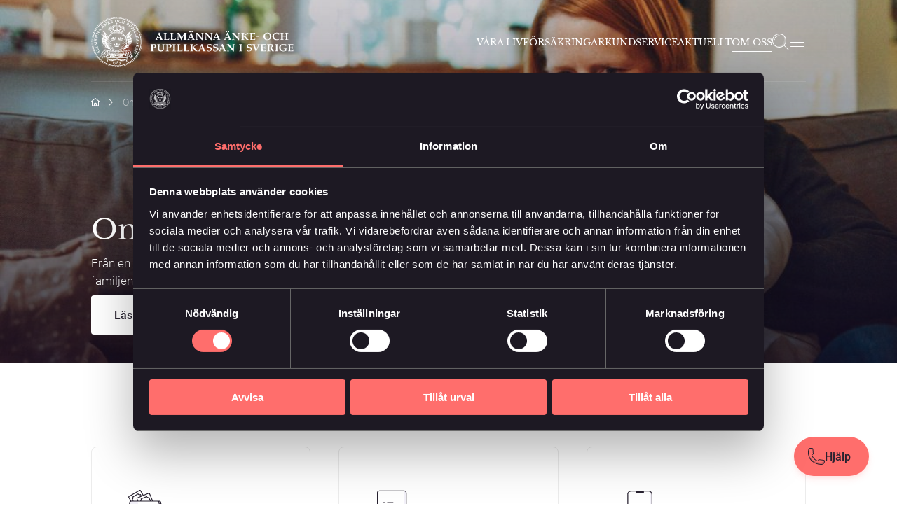

--- FILE ---
content_type: text/html; charset=UTF-8
request_url: https://www.ankepupillkassan.se/om-anke-och-pupillkassan/
body_size: 11125
content:
<!DOCTYPE html>
<html class="no-js" lang="sv">
    <head>
        <meta charset="UTF-8" />
        <meta http-equiv="X-UA-Compatible" content="IE=edge" />
        <meta
            name="viewport"
            content="width=device-width, initial-scale=1.0, shrink-to-fit=no"
        />

                <title>Om oss - Änke och Pupillkassan</title>
        
		<link rel="icon" href="/ankan-favicon-light.svg" type="image/svg" media="(prefers-color-scheme: dark)">
		<link rel="icon" href="/ankan-favicon-dark.svg" type="image/svg"  media="(prefers-color-scheme: light)">
        <link rel="apple-touch-icon" href="/apple-touch-icon.png" />
        <link rel="manifest" href="/manifest.webmanifest" />
        <meta name="theme-color" content="#fff" />
        <meta name='robots' content='index, follow, max-snippet:-1, max-image-preview:large, max-video-preview:-1' />
	<style>img:is([sizes="auto" i], [sizes^="auto," i]) { contain-intrinsic-size: 3000px 1500px }</style>
	
	<!-- This site is optimized with the Yoast SEO plugin v25.9 - https://yoast.com/wordpress/plugins/seo/ -->
	<meta name="description" content="Från en skattkista med pengar till dagens digitala lösningar – läs mer om Änkan, livförsäkringsbolaget med 300 år på nacken." />
	<link rel="canonical" href="https://www.ankepupillkassan.se/om-anke-och-pupillkassan/" />
	<meta property="og:locale" content="en_US" />
	<meta property="og:type" content="article" />
	<meta property="og:title" content="Om oss - Änke och Pupillkassan" />
	<meta property="og:description" content="Från en skattkista med pengar till dagens digitala lösningar – läs mer om Änkan, livförsäkringsbolaget med 300 år på nacken." />
	<meta property="og:url" content="https://www.ankepupillkassan.se/om-anke-och-pupillkassan/" />
	<meta property="og:site_name" content="Änke och Pupillkassan" />
	<meta property="article:modified_time" content="2025-04-29T15:55:02+00:00" />
	<meta name="twitter:card" content="summary_large_image" />
	<meta name="twitter:label1" content="Est. reading time" />
	<meta name="twitter:data1" content="1 minute" />
	<script type="application/ld+json" class="yoast-schema-graph">{"@context":"https://schema.org","@graph":[{"@type":"WebPage","@id":"https://www.ankepupillkassan.se/om-anke-och-pupillkassan/","url":"https://www.ankepupillkassan.se/om-anke-och-pupillkassan/","name":"Om oss - Änke och Pupillkassan","isPartOf":{"@id":"https://www.ankepupillkassan.se/#website"},"datePublished":"2021-11-26T10:59:00+00:00","dateModified":"2025-04-29T15:55:02+00:00","description":"Från en skattkista med pengar till dagens digitala lösningar – läs mer om Änkan, livförsäkringsbolaget med 300 år på nacken.","breadcrumb":{"@id":"https://www.ankepupillkassan.se/om-anke-och-pupillkassan/#breadcrumb"},"inLanguage":"en-US","potentialAction":[{"@type":"ReadAction","target":["https://www.ankepupillkassan.se/om-anke-och-pupillkassan/"]}]},{"@type":"BreadcrumbList","@id":"https://www.ankepupillkassan.se/om-anke-och-pupillkassan/#breadcrumb","itemListElement":[{"@type":"ListItem","position":1,"name":"Home","item":"https://www.ankepupillkassan.se/"},{"@type":"ListItem","position":2,"name":"Om oss"}]},{"@type":"WebSite","@id":"https://www.ankepupillkassan.se/#website","url":"https://www.ankepupillkassan.se/","name":"Änke och Pupillkassan","description":"","potentialAction":[{"@type":"SearchAction","target":{"@type":"EntryPoint","urlTemplate":"https://www.ankepupillkassan.se/?s={search_term_string}"},"query-input":{"@type":"PropertyValueSpecification","valueRequired":true,"valueName":"search_term_string"}}],"inLanguage":"en-US"}]}</script>
	<!-- / Yoast SEO plugin. -->


<link rel='stylesheet' id='wp-block-library-css' href='https://www.ankepupillkassan.se/wp/wp-includes/css/dist/block-library/style.min.css?ver=6.8.2' media='all' />
<style id='classic-theme-styles-inline-css'>
/*! This file is auto-generated */
.wp-block-button__link{color:#fff;background-color:#32373c;border-radius:9999px;box-shadow:none;text-decoration:none;padding:calc(.667em + 2px) calc(1.333em + 2px);font-size:1.125em}.wp-block-file__button{background:#32373c;color:#fff;text-decoration:none}
</style>
<style id='global-styles-inline-css'>
:root{--wp--preset--aspect-ratio--square: 1;--wp--preset--aspect-ratio--4-3: 4/3;--wp--preset--aspect-ratio--3-4: 3/4;--wp--preset--aspect-ratio--3-2: 3/2;--wp--preset--aspect-ratio--2-3: 2/3;--wp--preset--aspect-ratio--16-9: 16/9;--wp--preset--aspect-ratio--9-16: 9/16;--wp--preset--color--black: #000000;--wp--preset--color--cyan-bluish-gray: #abb8c3;--wp--preset--color--white: #ffffff;--wp--preset--color--pale-pink: #f78da7;--wp--preset--color--vivid-red: #cf2e2e;--wp--preset--color--luminous-vivid-orange: #ff6900;--wp--preset--color--luminous-vivid-amber: #fcb900;--wp--preset--color--light-green-cyan: #7bdcb5;--wp--preset--color--vivid-green-cyan: #00d084;--wp--preset--color--pale-cyan-blue: #8ed1fc;--wp--preset--color--vivid-cyan-blue: #0693e3;--wp--preset--color--vivid-purple: #9b51e0;--wp--preset--gradient--vivid-cyan-blue-to-vivid-purple: linear-gradient(135deg,rgba(6,147,227,1) 0%,rgb(155,81,224) 100%);--wp--preset--gradient--light-green-cyan-to-vivid-green-cyan: linear-gradient(135deg,rgb(122,220,180) 0%,rgb(0,208,130) 100%);--wp--preset--gradient--luminous-vivid-amber-to-luminous-vivid-orange: linear-gradient(135deg,rgba(252,185,0,1) 0%,rgba(255,105,0,1) 100%);--wp--preset--gradient--luminous-vivid-orange-to-vivid-red: linear-gradient(135deg,rgba(255,105,0,1) 0%,rgb(207,46,46) 100%);--wp--preset--gradient--very-light-gray-to-cyan-bluish-gray: linear-gradient(135deg,rgb(238,238,238) 0%,rgb(169,184,195) 100%);--wp--preset--gradient--cool-to-warm-spectrum: linear-gradient(135deg,rgb(74,234,220) 0%,rgb(151,120,209) 20%,rgb(207,42,186) 40%,rgb(238,44,130) 60%,rgb(251,105,98) 80%,rgb(254,248,76) 100%);--wp--preset--gradient--blush-light-purple: linear-gradient(135deg,rgb(255,206,236) 0%,rgb(152,150,240) 100%);--wp--preset--gradient--blush-bordeaux: linear-gradient(135deg,rgb(254,205,165) 0%,rgb(254,45,45) 50%,rgb(107,0,62) 100%);--wp--preset--gradient--luminous-dusk: linear-gradient(135deg,rgb(255,203,112) 0%,rgb(199,81,192) 50%,rgb(65,88,208) 100%);--wp--preset--gradient--pale-ocean: linear-gradient(135deg,rgb(255,245,203) 0%,rgb(182,227,212) 50%,rgb(51,167,181) 100%);--wp--preset--gradient--electric-grass: linear-gradient(135deg,rgb(202,248,128) 0%,rgb(113,206,126) 100%);--wp--preset--gradient--midnight: linear-gradient(135deg,rgb(2,3,129) 0%,rgb(40,116,252) 100%);--wp--preset--font-size--small: 13px;--wp--preset--font-size--medium: 20px;--wp--preset--font-size--large: 36px;--wp--preset--font-size--x-large: 42px;--wp--preset--spacing--20: 0.44rem;--wp--preset--spacing--30: 0.67rem;--wp--preset--spacing--40: 1rem;--wp--preset--spacing--50: 1.5rem;--wp--preset--spacing--60: 2.25rem;--wp--preset--spacing--70: 3.38rem;--wp--preset--spacing--80: 5.06rem;--wp--preset--shadow--natural: 6px 6px 9px rgba(0, 0, 0, 0.2);--wp--preset--shadow--deep: 12px 12px 50px rgba(0, 0, 0, 0.4);--wp--preset--shadow--sharp: 6px 6px 0px rgba(0, 0, 0, 0.2);--wp--preset--shadow--outlined: 6px 6px 0px -3px rgba(255, 255, 255, 1), 6px 6px rgba(0, 0, 0, 1);--wp--preset--shadow--crisp: 6px 6px 0px rgba(0, 0, 0, 1);}:where(.is-layout-flex){gap: 0.5em;}:where(.is-layout-grid){gap: 0.5em;}body .is-layout-flex{display: flex;}.is-layout-flex{flex-wrap: wrap;align-items: center;}.is-layout-flex > :is(*, div){margin: 0;}body .is-layout-grid{display: grid;}.is-layout-grid > :is(*, div){margin: 0;}:where(.wp-block-columns.is-layout-flex){gap: 2em;}:where(.wp-block-columns.is-layout-grid){gap: 2em;}:where(.wp-block-post-template.is-layout-flex){gap: 1.25em;}:where(.wp-block-post-template.is-layout-grid){gap: 1.25em;}.has-black-color{color: var(--wp--preset--color--black) !important;}.has-cyan-bluish-gray-color{color: var(--wp--preset--color--cyan-bluish-gray) !important;}.has-white-color{color: var(--wp--preset--color--white) !important;}.has-pale-pink-color{color: var(--wp--preset--color--pale-pink) !important;}.has-vivid-red-color{color: var(--wp--preset--color--vivid-red) !important;}.has-luminous-vivid-orange-color{color: var(--wp--preset--color--luminous-vivid-orange) !important;}.has-luminous-vivid-amber-color{color: var(--wp--preset--color--luminous-vivid-amber) !important;}.has-light-green-cyan-color{color: var(--wp--preset--color--light-green-cyan) !important;}.has-vivid-green-cyan-color{color: var(--wp--preset--color--vivid-green-cyan) !important;}.has-pale-cyan-blue-color{color: var(--wp--preset--color--pale-cyan-blue) !important;}.has-vivid-cyan-blue-color{color: var(--wp--preset--color--vivid-cyan-blue) !important;}.has-vivid-purple-color{color: var(--wp--preset--color--vivid-purple) !important;}.has-black-background-color{background-color: var(--wp--preset--color--black) !important;}.has-cyan-bluish-gray-background-color{background-color: var(--wp--preset--color--cyan-bluish-gray) !important;}.has-white-background-color{background-color: var(--wp--preset--color--white) !important;}.has-pale-pink-background-color{background-color: var(--wp--preset--color--pale-pink) !important;}.has-vivid-red-background-color{background-color: var(--wp--preset--color--vivid-red) !important;}.has-luminous-vivid-orange-background-color{background-color: var(--wp--preset--color--luminous-vivid-orange) !important;}.has-luminous-vivid-amber-background-color{background-color: var(--wp--preset--color--luminous-vivid-amber) !important;}.has-light-green-cyan-background-color{background-color: var(--wp--preset--color--light-green-cyan) !important;}.has-vivid-green-cyan-background-color{background-color: var(--wp--preset--color--vivid-green-cyan) !important;}.has-pale-cyan-blue-background-color{background-color: var(--wp--preset--color--pale-cyan-blue) !important;}.has-vivid-cyan-blue-background-color{background-color: var(--wp--preset--color--vivid-cyan-blue) !important;}.has-vivid-purple-background-color{background-color: var(--wp--preset--color--vivid-purple) !important;}.has-black-border-color{border-color: var(--wp--preset--color--black) !important;}.has-cyan-bluish-gray-border-color{border-color: var(--wp--preset--color--cyan-bluish-gray) !important;}.has-white-border-color{border-color: var(--wp--preset--color--white) !important;}.has-pale-pink-border-color{border-color: var(--wp--preset--color--pale-pink) !important;}.has-vivid-red-border-color{border-color: var(--wp--preset--color--vivid-red) !important;}.has-luminous-vivid-orange-border-color{border-color: var(--wp--preset--color--luminous-vivid-orange) !important;}.has-luminous-vivid-amber-border-color{border-color: var(--wp--preset--color--luminous-vivid-amber) !important;}.has-light-green-cyan-border-color{border-color: var(--wp--preset--color--light-green-cyan) !important;}.has-vivid-green-cyan-border-color{border-color: var(--wp--preset--color--vivid-green-cyan) !important;}.has-pale-cyan-blue-border-color{border-color: var(--wp--preset--color--pale-cyan-blue) !important;}.has-vivid-cyan-blue-border-color{border-color: var(--wp--preset--color--vivid-cyan-blue) !important;}.has-vivid-purple-border-color{border-color: var(--wp--preset--color--vivid-purple) !important;}.has-vivid-cyan-blue-to-vivid-purple-gradient-background{background: var(--wp--preset--gradient--vivid-cyan-blue-to-vivid-purple) !important;}.has-light-green-cyan-to-vivid-green-cyan-gradient-background{background: var(--wp--preset--gradient--light-green-cyan-to-vivid-green-cyan) !important;}.has-luminous-vivid-amber-to-luminous-vivid-orange-gradient-background{background: var(--wp--preset--gradient--luminous-vivid-amber-to-luminous-vivid-orange) !important;}.has-luminous-vivid-orange-to-vivid-red-gradient-background{background: var(--wp--preset--gradient--luminous-vivid-orange-to-vivid-red) !important;}.has-very-light-gray-to-cyan-bluish-gray-gradient-background{background: var(--wp--preset--gradient--very-light-gray-to-cyan-bluish-gray) !important;}.has-cool-to-warm-spectrum-gradient-background{background: var(--wp--preset--gradient--cool-to-warm-spectrum) !important;}.has-blush-light-purple-gradient-background{background: var(--wp--preset--gradient--blush-light-purple) !important;}.has-blush-bordeaux-gradient-background{background: var(--wp--preset--gradient--blush-bordeaux) !important;}.has-luminous-dusk-gradient-background{background: var(--wp--preset--gradient--luminous-dusk) !important;}.has-pale-ocean-gradient-background{background: var(--wp--preset--gradient--pale-ocean) !important;}.has-electric-grass-gradient-background{background: var(--wp--preset--gradient--electric-grass) !important;}.has-midnight-gradient-background{background: var(--wp--preset--gradient--midnight) !important;}.has-small-font-size{font-size: var(--wp--preset--font-size--small) !important;}.has-medium-font-size{font-size: var(--wp--preset--font-size--medium) !important;}.has-large-font-size{font-size: var(--wp--preset--font-size--large) !important;}.has-x-large-font-size{font-size: var(--wp--preset--font-size--x-large) !important;}
:where(.wp-block-post-template.is-layout-flex){gap: 1.25em;}:where(.wp-block-post-template.is-layout-grid){gap: 1.25em;}
:where(.wp-block-columns.is-layout-flex){gap: 2em;}:where(.wp-block-columns.is-layout-grid){gap: 2em;}
:root :where(.wp-block-pullquote){font-size: 1.5em;line-height: 1.6;}
</style>
<link rel='stylesheet' id='app-front-css' href='https://www.ankepupillkassan.se/wp-content/themes/bz-app-theme/assets/front/main.css?ver=0.0.0' media='all' />
<script>var _mtm = window._mtm = window._mtm || [];
        _mtm.push({'mtm.startTime': (new Date().getTime()), 'event': 'mtm.Start'});
        (function() {
            var d=document, g=d.createElement('script'), s=d.getElementsByTagName('script')[0];
            g.async=true; g.src='https://cdn.matomo.cloud/ankepupillkassan.matomo.cloud/container_9CiYvYof.js'; s.parentNode.insertBefore(g,s);
        })();</script>		<style id="wp-custom-css">
			.hero {
	min-height: 72vh;}		</style>
		
        <script type="application/ld+json">
{
    "@context": "Schema.org - Schema.org",
    "@type": "LocalBusiness",
    "name": "Allmänna Änke- och Pupillkassan i Sverige AB",
    "image": "https://www.ankepupillkassan.se/wp-content/themes/bz-app-theme/assets/images/logotype/ankepupillkassan_logotype_white.svg",
    "@id": "",
    "url": "Ansök om unik skräddarsydd livförsäkring! Änke & Pupillkassan",
    "telephone": "+468106000",
    "priceRange": "SEK",
    "description": "Vi på Allmänna Änke- och Pupillkassan skräddarsyr din livförsäkring, så att både du och din familj kan känna er trygga i framtiden",
    "address": {
    "@type": "PostalAddress",
    "streetAddress": "Munkbron 9",
    "addressLocality": "Stockholm",
    "postalCode": "11128",
    "addressCountry": "SE"
    },
    "geo": {
    "@type": "GeoCoordinates",
    "latitude": 59.324769,
    "longitude": 18.0675401
    } ,
    "sameAs": [
    "Allmänna Änke- och Pupillkassan i Sverige",
    "ankepupill",
    "https://www.instagram.com/ankeochpupillkassan/"
    ]
}
</script>
    </head>
    <body class="body">
        
        <header class="site-header site-header--floating theme--dark wrapper">
	<div class="site-header__container">
		<a class="site-header__logo" href="https://www.ankepupillkassan.se" rel="home">
							
 
        


<img class="hidden--m" src="/wp-content/themes/bz-app-theme/assets/images/logotype/ankepupillkassan_logo_white.svg" alt="Allmänna änke- och pupillkassans logotyp" width="169" height="166"/>
<img class="hidden--xs-m" src="/wp-content/themes/bz-app-theme/assets/images/logotype/ankepupillkassan_logotype_white.svg" alt="Allmänna änke- och pupillkassans logotyp" width="667" height="166" />
					</a>

		<nav class="site-header__nav">
			<div class="site-header__menu hidden--xs-m"><ul class="menu-list list--type--none">
        <li
    class="menu-list-item "
>
    <a
        href="https://www.ankepupillkassan.se/vara-livforsakringar/"
        class="   menu-item menu-item-type-post_type menu-item-object-page heading--main-menu"
        
        
        >Våra livförsäkringar</a
    >
    </li>

        <li
    class="menu-list-item "
>
    <a
        href="https://www.ankepupillkassan.se/kundservice/"
        class="   menu-item menu-item-type-post_type menu-item-object-page heading--main-menu"
        
        
        >Kundservice</a
    >
    </li>

        <li
    class="menu-list-item "
>
    <a
        href="https://www.ankepupillkassan.se/om-anke-och-pupillkassan/aktuellt/"
        class="   menu-item menu-item-type-post_type menu-item-object-page heading--main-menu"
        
        
        >Aktuellt</a
    >
    </li>

        <li
    class="menu-list-item "
>
    <a
        href="https://www.ankepupillkassan.se/om-anke-och-pupillkassan/"
        class="current   menu-item menu-item-type-post_type menu-item-object-page current-menu-item page_item page-item-13 current_page_item heading--main-menu"
        
        
        >Om Oss</a
    >
    </li>

    </ul>
</div>
			<div class="site-header__icon-nav">
				<div class="search">
	<button class="modal-search-button" type="button" data-a11y-dialog-show="modal-search" aria-label="Open search">
		<svg class="modal-search-button__icon icon icon--medium search-icon" aria-hidden="true">
			<use xlink:href="/wp-content/themes/bz-app-theme/assets/images/spritemap.svg#search"/>
		</svg>
	</button>
	<div id="modal-search" class="dialog-container modal-search-container theme--light" aria-labelledby="modal-search-title" aria-hidden="true" data-dialog-container>
	<div role="document" class="modal-search dialog-content">

		<header class="modal-search__header site-header site-header--floating wrapper">
			<div class="site-header__container">
				<a class="site-header__logo" href="https://www.ankepupillkassan.se" rel="home">
					<img class="hidden--xs-m" src="/wp-content/themes/bz-app-theme/assets/images/logotype/ankepupillkassan_logotype.svg"/>
					<img class="hidden--m" src="/wp-content/themes/bz-app-theme/assets/images/logotype/ankepupillkassan_logo.svg"/>
				</a>

				<nav class="site-header__nav">
					<div class="site-header__menu hidden--xs-m"><ul class="menu-list list--type--none">
        <li
    class="menu-list-item "
>
    <a
        href="https://www.ankepupillkassan.se/vara-livforsakringar/"
        class="   menu-item menu-item-type-post_type menu-item-object-page heading--main-menu"
        
        
        >Våra livförsäkringar</a
    >
    </li>

        <li
    class="menu-list-item "
>
    <a
        href="https://www.ankepupillkassan.se/kundservice/"
        class="   menu-item menu-item-type-post_type menu-item-object-page heading--main-menu"
        
        
        >Kundservice</a
    >
    </li>

        <li
    class="menu-list-item "
>
    <a
        href="https://www.ankepupillkassan.se/om-anke-och-pupillkassan/aktuellt/"
        class="   menu-item menu-item-type-post_type menu-item-object-page heading--main-menu"
        
        
        >Aktuellt</a
    >
    </li>

        <li
    class="menu-list-item "
>
    <a
        href="https://www.ankepupillkassan.se/om-anke-och-pupillkassan/"
        class="current   menu-item menu-item-type-post_type menu-item-object-page current-menu-item page_item page-item-13 current_page_item heading--main-menu"
        
        
        >Om Oss</a
    >
    </li>

    </ul>
</div>
					<div class="site-header__icon-nav">
						<button data-a11y-dialog-hide="modal-search" aria-label="Close search">
							<svg class="icon icon--medium" aria-hidden="true">
								<use xlink:href="/wp-content/themes/bz-app-theme/assets/images/spritemap.svg#close"/>
							</svg>
						</button>
						<button class="modal-menu-button" data-a11y-dialog-hide="modal-search" data-a11y-dialog-show="modal-menu" aria-label="Öppna meny">
							<svg class="modal-menu-button__icon icon icon--medium" aria-hidden="true">
								<use xlink:href="/wp-content/themes/bz-app-theme/assets/images/spritemap.svg#menu"/>
							</svg>
						</button>
					</div>
				</nav>
			</div>
		</header>


		<p id="modal-search-title" class="hidden--visually">
			Sök</p>
		<div class="modal-search__content wrapper container--spacing--both--large">

			<form class="search-form" action="https://www.ankepupillkassan.se/">

	<label for="search" class="hidden--visually">Skriv in sökord</label>
	<input class="search-form__input heading--h1" type="search" id="search" name="s" value="" placeholder="Sök..." data-dialog-focus/>

	<button type="submit" class="search-form__button">
		<svg class="search-form__button__icon search-icon" aria-hidden="true">
			<use xlink:href="/wp-content/themes/bz-app-theme/assets/images/spritemap.svg#search"/>
		</svg>
		<p class="hidden--visually">Sök</p>
	</button>
</form>


		</div>
	</div>
</div>
</div>
				<div class="hamburger">
	<button class="modal-menu-button" data-a11y-dialog-show="modal-menu" aria-label="Öppna meny">
		<svg class="modal-menu-button__icon icon icon--medium" aria-hidden="true">
			<use xlink:href="/wp-content/themes/bz-app-theme/assets/images/spritemap.svg#menu"/>
		</svg>
	</button>
	<div id="modal-menu" class="dialog-container modal-menu-container" aria-labelledby="modal-menu-title" aria-hidden="true" data-dialog-container>
	<div class="dialog-overlay" data-dialog-overlay data-a11y-dialog-hide="modal-menu"></div>
	<div role="document" class="modal-menu dialog-content background-color--purple-dark theme--dark">

		<header class="modal-menu__header text--right">
			<button class="modal-menu-button" data-a11y-dialog-hide="modal-menu" aria-label="Stäng meny">
				<svg class="modal-menu-button__icon icon icon--large" aria-hidden="true">
					<use xlink:href="/wp-content/themes/bz-app-theme/assets/images/spritemap.svg#close"/>
				</svg>
			</button>
		</header>
		<p id="modal-menu-title" class="hidden--visually">Meny</p>

		<nav class="modal-menu__nav">
			<div class="modal-menu__primary-menu accordion-menu">
				<ul class="menu-list list--type--none">
        <li
    class="menu-list-item  menu-list-item--has-sub-menu "
>
    <a
        href="https://www.ankepupillkassan.se/vara-livforsakringar/"
        class="   menu-item menu-item-type-post_type menu-item-object-page menu-item-has-children heading--h5"
        
        
        >Våra livförsäkringar</a
    >
        <ul class="list--type--none" id="Våralivförsäkringar">
                <li
    class="menu-list-item "
>
    <a
        href="https://www.ankepupillkassan.se/vara-livforsakringar/vad-ar-en-livforsakring/"
        class="   menu-item menu-item-type-post_type menu-item-object-page "
        
        
        >Vad är en livförsäkring</a
    >
    </li>

                <li
    class="menu-list-item "
>
    <a
        href="https://www.ankepupillkassan.se/vara-livforsakringar/livforsakring-med-engangsutbetalning/"
        class="   menu-item menu-item-type-post_type menu-item-object-page "
        
        
        >Livförsäkring med engångsutbetalning</a
    >
    </li>

                <li
    class="menu-list-item "
>
    <a
        href="https://www.ankepupillkassan.se/vara-livforsakringar/livforsakring-med-manadsutbetalning/"
        class="   menu-item menu-item-type-post_type menu-item-object-page "
        
        
        >Livförsäkring med månadsutbetalning</a
    >
    </li>

                <li
    class="menu-list-item "
>
    <a
        href="https://www.ankepupillkassan.se/vara-livforsakringar/foretagserbjudande/"
        class="   menu-item menu-item-type-post_type menu-item-object-page "
        
        
        >Änke- och Pupillkassans företagserbjudande</a
    >
    </li>

                <li
    class="menu-list-item "
>
    <a
        href="https://www.ankepupillkassan.se/vara-livforsakringar/ankans-unika-aterbaring/"
        class="   menu-item menu-item-type-post_type menu-item-object-page "
        
        
        >Änkans unika återbäring</a
    >
    </li>

                <li
    class="menu-list-item "
>
    <a
        href="https://www.ankepupillkassan.se/vara-livforsakringar/forsakringsguiden/"
        class="   menu-item menu-item-type-post_type menu-item-object-page "
        
        
        >Försäkringsguiden</a
    >
    </li>

            </ul>
    </li>

        <li
    class="menu-list-item  menu-list-item--has-sub-menu "
>
    <a
        href="https://www.ankepupillkassan.se/kundservice/"
        class="   menu-item menu-item-type-post_type menu-item-object-page menu-item-has-children heading--h5"
        
        
        >Kundservice</a
    >
        <ul class="list--type--none" id="Kundservice">
                <li
    class="menu-list-item "
>
    <a
        href="https://www.ankepupillkassan.se/kundservice/fragor-och-svar/"
        class="   menu-item menu-item-type-post_type menu-item-object-page "
        
        
        >Frågor och svar</a
    >
    </li>

                <li
    class="menu-list-item "
>
    <a
        href="https://www.ankepupillkassan.se/kundservice/kontaktformular/"
        class="   menu-item menu-item-type-post_type menu-item-object-page "
        
        
        >Kontaktformulär</a
    >
    </li>

                <li
    class="menu-list-item "
>
    <a
        href="https://www.ankepupillkassan.se/kundservice/forsakringsbranchens-ordlista/"
        class="   menu-item menu-item-type-post_type menu-item-object-page "
        
        
        >Ord och begrepp</a
    >
    </li>

            </ul>
    </li>

        <li
    class="menu-list-item  menu-list-item--has-sub-menu "
>
    <a
        href="https://www.ankepupillkassan.se/om-anke-och-pupillkassan/"
        class="current   menu-item menu-item-type-post_type menu-item-object-page current-menu-item page_item page-item-13 current_page_item menu-item-has-children heading--h5"
        
        
        >Om Oss</a
    >
        <ul class="list--type--none" id="OmOss">
                <li
    class="menu-list-item "
>
    <a
        href="https://www.ankepupillkassan.se/om-anke-och-pupillkassan/aktuellt/"
        class="   menu-item menu-item-type-post_type menu-item-object-page "
        
        
        >Aktuellt</a
    >
    </li>

                <li
    class="menu-list-item "
>
    <a
        href="https://www.ankepupillkassan.se/om-anke-och-pupillkassan/kontakt-och-medarbetare/"
        class="   menu-item menu-item-type-post_type menu-item-object-page "
        
        
        >Kontakt och medarbetare</a
    >
    </li>

                <li
    class="menu-list-item "
>
    <a
        href="https://www.ankepupillkassan.se/om-anke-och-pupillkassan/ekonomisk-information/"
        class="   menu-item menu-item-type-post_type menu-item-object-page "
        
        
        >Ekonomisk information</a
    >
    </li>

                <li
    class="menu-list-item "
>
    <a
        href="https://www.ankepupillkassan.se/om-anke-och-pupillkassan/historik/"
        class="   menu-item menu-item-type-post_type menu-item-object-page "
        
        
        >Vår historia</a
    >
    </li>

                <li
    class="menu-list-item "
>
    <a
        href="https://www.ankepupillkassan.se/om-anke-och-pupillkassan/hallbarhet/"
        class="   menu-item menu-item-type-post_type menu-item-object-page "
        
        
        >Hållbarhet</a
    >
    </li>

            </ul>
    </li>

        <li
    class="menu-list-item "
>
    <a
        href="https://www.ankepupillkassan.se/vara-livforsakringar/villkor-och-dokument/"
        class="   menu-item menu-item-type-post_type menu-item-object-page heading--h5"
        
        
        >Villkor och dokument</a
    >
    </li>

    </ul>

			</div>

			<div class="divider fade-in-menu-item"></div>

			<div class="modal-menu__secondary-menu">
				<ul class="menu-list list--type--none">
        <li
    class="menu-list-item "
>
    <a
        href="https://www.ankepupillkassan.se/kundservice/kontaktformular/"
        class="   menu-item menu-item-type-post_type menu-item-object-page text--p link--underlined-grow fade-in-menu-item"
        
        
        >Kontaktformulär</a
    >
    </li>

        <li
    class="menu-list-item "
>
    <a
        href="https://www.ankepupillkassan.se/om-anke-och-pupillkassan/kontakt-och-medarbetare/"
        class="   menu-item menu-item-type-post_type menu-item-object-page text--p link--underlined-grow fade-in-menu-item"
        
        
        >Kontakt och medarbetare</a
    >
    </li>

        <li
    class="menu-list-item "
>
    <a
        href="https://www.ankepupillkassan.se/om-anke-och-pupillkassan/ekonomisk-information/arsredovisningar/"
        class="   menu-item menu-item-type-post_type menu-item-object-page text--p link--underlined-grow fade-in-menu-item"
        
        
        >Årsredovisningar</a
    >
    </li>

        <li
    class="menu-list-item "
>
    <a
        href="https://formedlare.ankepupillkassan.se/"
        class="   menu-item menu-item-type-custom menu-item-object-custom text--p link--underlined-grow fade-in-menu-item"
        
        
        >Förmedlare</a
    >
    </li>

    </ul>

			</div>

			<div class="modal-menu__cta-menu">
				<ul class="menu-list list--type--none">
        <li
    class="menu-list-item "
>
    <a
        href="https://www.ankepupillkassan.se/ansok/"
        class="   menu-item menu-item-type-post_type menu-item-object-page button button--default fade-in-menu-item"
        
        
        >Ansök direkt</a
    >
    </li>

    </ul>

			</div>
		</nav>
	</div>
</div>
</div>

			</div>
		</nav>
	</div>

				<nav class="breadcrumbs" aria-label="Breadcrumbs">
		<ol class="breadcrumbs__list">
			
									<li class="breadcrumbs__list__item breadcrumbs__list__item--first">
						<a class="breadcrumbs__list__link" href="https://www.ankepupillkassan.se">
							<span class="hidden--visually">Hem</span>
							<svg class="breadcrumbs__icon breadcrumbs__icon--home icon icon--extra-small" aria-hidden="true">
								<use xlink:href="/wp-content/themes/bz-app-theme/assets/images/spritemap.svg#home"/>
							</svg>
						</a>
					</li>
							
									<li class="breadcrumbs__list__item breadcrumbs__list__item--last">
						<svg class="breadcrumbs__icon breadcrumbs__icon--divider icon icon--extra-small" aria-hidden="true">
							<use xlink:href="/wp-content/themes/bz-app-theme/assets/images/spritemap.svg#right-small"/>
						</svg>
						<span class="breadcrumbs__list__link text--extra-small text--subtle">Om oss</span>
					</li>

									</ol>
	</nav>

	</header>
        <div class="page content wrapper">
	<div class="hero hero--left bleed--full theme--dark has-background-media">
				
					
		<style>
							#background-media-1b51f2{
					background-image: url(https://www.ankepupillkassan.se/wp-content/uploads/2022/02/Unsplashed-alexander-dummer-UH-xs-FizTk-unsplash-1024x684.jpg);
				}
			
					</style>
	
	
	<div id="background-media-1b51f2" class="background-media bleed--full background-media--has-image">
			</div>
	    <div class="overlay">
        <div class="overlay overlay--gradient-static"></div>
        <div  class="overlay overlay--gradient-opacity" style="opacity: 0.33;"></div>
    </div>

	<div class="wrapper container container--spacing--top--default hero__content">
		<div class="row ">
			<div class="col col-xs-12 col-sm-10 col-md-8 col-lg-6">
									
<div class="heading-wp-block">
<h1 class="wp-block-heading">Om Änkan</h1>
</div>

<div class="paragraph-wp-block">
<p>Från en skattkista med pengar till dagens digitala lösningar – med Änkan skyddar du familjens ekonomi med skräddarsydda livförsäkringar som står sig genom tiderna.</p>
</div>

<div class="cta-block">
	
	<a class="button button--default" href="/om-anke-och-pupillkassan/historik">
		Läs mer om vår historia
			</a>
</div>


							</div>
		</div>
	</div>
</div>


<div class="container container--spacing--top--default container--spacing--bottom--none ">
    <div class="row row--equal-height row--horizontal-alignment--left row--vertical-alignment--top">
        
<div class="col col-xs-12 col-m-4 col-l-4">
	
<div class="icon-teaser-block card theme--light card--light card--cta" data-faux-href=/om-oss/ekonomisk-information>
	<div class="icon-teaser-block__content">
					<svg class="icon-teaser-block__icon" aria-hidden="true">
				<use xlink:href="/wp-content/themes/bz-app-theme/assets/images/spritemap.svg#economy"/>
			</svg>
		
					<h3 class="icon-teaser-block__heading heading--h4">
									<a class="icon-teaser-block__link" href="/om-oss/ekonomisk-information">Ekonomi</a>
					<span class="icon-teaser-block__cta-icon hidden--m">
						<svg class="icon-arrow-right-rounded icon icon--large" aria-hidden="true">
							<use xlink:href="/wp-content/themes/bz-app-theme/assets/images/spritemap.svg#right-round"/>
						</svg>
					</span>
							</h3>
		
					<p class="icon-teaser-block__description">Här hittar du information om Änkans kapitalförvaltning, nyckeltal och årsredovisningar.</p>
			
	</div>
			<span class="icon-teaser-block__cta-icon hidden--xs-m">
			<svg class="icon-arrow-right-rounded icon icon--large" aria-hidden="true">
				<use xlink:href="/wp-content/themes/bz-app-theme/assets/images/spritemap.svg#right-round"/>
			</svg>
		</span>
	</div>


</div>


<div class="col col-xs-12 col-m-4 col-l-4">
	
<div class="icon-teaser-block card theme--light card--light card--cta" data-faux-href=/om-anke-och-pupillkassan/ekonomisk-information/arsredovisningar/>
	<div class="icon-teaser-block__content">
					<svg class="icon-teaser-block__icon" aria-hidden="true">
				<use xlink:href="/wp-content/themes/bz-app-theme/assets/images/spritemap.svg#document"/>
			</svg>
		
					<h3 class="icon-teaser-block__heading heading--h4">
									<a class="icon-teaser-block__link" href="/om-anke-och-pupillkassan/ekonomisk-information/arsredovisningar/">Årsredovisningar</a>
					<span class="icon-teaser-block__cta-icon hidden--m">
						<svg class="icon-arrow-right-rounded icon icon--large" aria-hidden="true">
							<use xlink:href="/wp-content/themes/bz-app-theme/assets/images/spritemap.svg#right-round"/>
						</svg>
					</span>
							</h3>
		
					<p class="icon-teaser-block__description">Här hittar du våra årsredovisningar från 2008 och framåt</p>
			
	</div>
			<span class="icon-teaser-block__cta-icon hidden--xs-m">
			<svg class="icon-arrow-right-rounded icon icon--large" aria-hidden="true">
				<use xlink:href="/wp-content/themes/bz-app-theme/assets/images/spritemap.svg#right-round"/>
			</svg>
		</span>
	</div>


</div>


<div class="col col-xs-12 col-m-4 col-l-4">
	
<div class="icon-teaser-block card theme--light card--light card--cta" data-faux-href=/om-oss/kontakt-och-medarbetare>
	<div class="icon-teaser-block__content">
					<svg class="icon-teaser-block__icon" aria-hidden="true">
				<use xlink:href="/wp-content/themes/bz-app-theme/assets/images/spritemap.svg#phone-big"/>
			</svg>
		
					<h3 class="icon-teaser-block__heading heading--h4">
									<a class="icon-teaser-block__link" href="/om-oss/kontakt-och-medarbetare">Kontakta oss</a>
					<span class="icon-teaser-block__cta-icon hidden--m">
						<svg class="icon-arrow-right-rounded icon icon--large" aria-hidden="true">
							<use xlink:href="/wp-content/themes/bz-app-theme/assets/images/spritemap.svg#right-round"/>
						</svg>
					</span>
							</h3>
		
					<p class="icon-teaser-block__description">Telefon, mail eller besök – kontakta oss på det sätt som passar dig.</p>
			
	</div>
			<span class="icon-teaser-block__cta-icon hidden--xs-m">
			<svg class="icon-arrow-right-rounded icon icon--large" aria-hidden="true">
				<use xlink:href="/wp-content/themes/bz-app-theme/assets/images/spritemap.svg#right-round"/>
			</svg>
		</span>
	</div>


</div>


    </div>
</div>


<div class="container container--spacing--top--default container--spacing--bottom--default ">
    <div class="row row--horizontal-alignment--left row--vertical-alignment--top">
        
<div class="col col-xs-12 col-m-6 col-l-6">
	
<div class="teaser teaser--fullscreen background-media--fullscreen theme--dark has-background-media card--cta" data-faux-href=https://www.ankepupillkassan.se/om-anke-och-pupillkassan/hallbarhet/>
						
					
		<style>
							#background-media-d883df{
					background-image: url(https://www.ankepupillkassan.se/wp-content/uploads/2022/01/visual-stories-micheile-ZVprbBmT8QA-unsplash-e1643368717575-1024x532.jpg);
				}
			
					</style>
	
	
	<div id="background-media-d883df" class="background-media bleed--full background-media--has-image">
			</div>
		    <div class="overlay">
        <div class="overlay overlay--gradient-static"></div>
        <div  class="overlay overlay--gradient-opacity" style="opacity: 0.25;"></div>
    </div>
	
	<div class="teaser__content">
					<h2 class="teaser__heading">
									<a href="https://www.ankepupillkassan.se/om-anke-och-pupillkassan/hallbarhet/">Änke- och Pupillkassans hållbarhetsarbete</a>
					<svg class="teaser__cta-icon hidden--m icon--medium icon-arrow-right-rounded icon-arrow-right-rounded--light" aria-hidden="true">
						<use xlink:href="/wp-content/themes/bz-app-theme/assets/images/spritemap.svg#right-round"/>
					</svg>
							</h2>
		
					<p class="teaser__description">Vår ambition är att bidra till ett långsiktigt hållbart värdeskapande för våra viktigaste intressenter.</p>
		
					<svg class="teaser__cta-icon hidden--xs-m icon--medium icon-arrow-right-rounded icon-arrow-right-rounded--light" aria-hidden="true">
				<use xlink:href="/wp-content/themes/bz-app-theme/assets/images/spritemap.svg#right-round"/>
			</svg>
			</div>
</div>


</div>


<div class="col col-xs-12 col-m-6 col-l-6">
	
<div class="teaser teaser--fullscreen background-media--fullscreen theme--dark has-background-media card--cta" data-faux-href=styrelse>
						
					
		<style>
							#background-media-cf56ea{
					background-image: url(https://www.ankepupillkassan.se/wp-content/uploads/2024/12/Ankans-styrelse-1024x724.jpg);
				}
			
					</style>
	
	
	<div id="background-media-cf56ea" class="background-media bleed--full background-media--has-image">
			</div>
		    <div class="overlay">
        <div class="overlay overlay--gradient-static"></div>
        <div  class="overlay overlay--gradient-opacity" style="opacity: 0.25;"></div>
    </div>
	
	<div class="teaser__content">
					<h2 class="teaser__heading">
									<a href="styrelse">Änke- och Pupillkassans styrelse</a>
					<svg class="teaser__cta-icon hidden--m icon--medium icon-arrow-right-rounded icon-arrow-right-rounded--light" aria-hidden="true">
						<use xlink:href="/wp-content/themes/bz-app-theme/assets/images/spritemap.svg#right-round"/>
					</svg>
							</h2>
		
					<p class="teaser__description"><meta charset="utf-8"></meta>Här finns information om vår styrelse och valberedning.</p>
		
					<svg class="teaser__cta-icon hidden--xs-m icon--medium icon-arrow-right-rounded icon-arrow-right-rounded--light" aria-hidden="true">
				<use xlink:href="/wp-content/themes/bz-app-theme/assets/images/spritemap.svg#right-round"/>
			</svg>
			</div>
</div>


<div class="paragraph-wp-block">
<p></p>
</div>

</div>


    </div>
</div>


<section
    class="section-block bleed--full container--spacing--both--large  background-color--gray-light "
>
    <div class="wrapper">
        <div class="section-block__inner">
                        <div class="row">
                <div
                    class="section-block__header col col-xs-12 col-m-12 col-md-4"
                >
                    <h2 class="heading--h3">Aktuellt</h2>
                    <p class="section-block__header__description">
                        Här hittar du senaste nytt och pressmeddelanden från Änkan. Om du gräver i arkivet hittar du också äldre artiklar. Men inte riktigt lika gamla som vi.
                    </p>
                     
	<a class="button button--link" href="aktuellt">
		Press- och nyhetsarkiv
					<span class="button-icon button-icon--arrow">
				<svg class="icon-arrow-right-rounded icon icon--small" aria-hidden="true">
					<use xlink:href="/wp-content/themes/bz-app-theme/assets/images/spritemap.svg#right-round"/>
				</svg>
			</span>
			</a>
                 </div>
                <div class="col col-xs-12 col-m-12 col-md-8">
                    
<div class="post-list-block bleed--full">
        <div
        class="post-list-block__content wrapper background-color--gray-light container--spacing--top--small container--spacing--bottom--default"
    >
                <div class="container container--content-width--large">
            <ul class="row list--type--none" data-list-content>
                                <li class="article-list-teaser col col-xs-12">
	<div class="article-teaser" data-faux-href=https://www.ankepupillkassan.se/ankans-aterbaringsranta-ar-8-procent-fran-och-med-den-1-januari/>
			<figure class="article-teaser__media">
			<img class="article-teaser__image" 
				src="https://www.ankepupillkassan.se/wp-content/uploads/2022/01/870x322_Ekoinfo-1024x379.jpeg" 
				srcset="https://www.ankepupillkassan.se/wp-content/uploads/2022/01/870x322_Ekoinfo-1024x379.jpeg 1024w, https://www.ankepupillkassan.se/wp-content/uploads/2022/01/870x322_Ekoinfo-300x111.jpeg 300w, https://www.ankepupillkassan.se/wp-content/uploads/2022/01/870x322_Ekoinfo-768x284.jpeg 768w, https://www.ankepupillkassan.se/wp-content/uploads/2022/01/870x322_Ekoinfo.jpeg 1160w" 
				alt="återbäringsränta"    
				width="1024"
				height="379"/>
		</figure>
	
	<div class="article-teaser__content">
		<small class="article-teaser__meta text--extra-small">2026.01.12<span class="article-teaser__meta__divider">|</span>
			Pressrelease</small>

					<h3 class="article-teaser__heading heading--h4">
									<a href="https://www.ankepupillkassan.se/ankans-aterbaringsranta-ar-8-procent-fran-och-med-den-1-januari/">Änkans återbäringsränta är 8 procent från och med den 1 januari</a>
					<svg class="article-teaser__icon icon-arrow-right-rounded icon icon--large" aria-hidden="true">
						<use xlink:href="/wp-content/themes/bz-app-theme/assets/images/spritemap.svg#right-round"/>
					</svg>
							</h3>
		
					<p class="article-teaser__description">Änke- och Pupillkassans kunder har haft en återbäringsränta på i snitt 11,5 procent under 2025. Från och med den 1 januari 2026 är den 8 procent. Det innebär att Änkan fortsatt erbjuder marknadens högsta återbäringsränta.</p>
			</div>
</div>
</li>

                                <li class="article-list-teaser col col-xs-12">
	<div class="article-teaser" data-faux-href=https://www.ankepupillkassan.se/2025-ett-ar-av-konsolidering-som-starkt-var-position/>
			<figure class="article-teaser__media">
			<img class="article-teaser__image" 
				src="https://www.ankepupillkassan.se/wp-content/uploads/2025/12/Foto-Anja-Callius_U2A7491-High-res-scaled-e1765992862234-1024x539.jpg" 
				srcset="https://www.ankepupillkassan.se/wp-content/uploads/2025/12/Foto-Anja-Callius_U2A7491-High-res-scaled-e1765992862234-1024x539.jpg 1024w, https://www.ankepupillkassan.se/wp-content/uploads/2025/12/Foto-Anja-Callius_U2A7491-High-res-scaled-e1765992862234-300x158.jpg 300w, https://www.ankepupillkassan.se/wp-content/uploads/2025/12/Foto-Anja-Callius_U2A7491-High-res-scaled-e1765992862234-768x404.jpg 768w, https://www.ankepupillkassan.se/wp-content/uploads/2025/12/Foto-Anja-Callius_U2A7491-High-res-scaled-e1765992862234-1536x809.jpg 1536w, https://www.ankepupillkassan.se/wp-content/uploads/2025/12/Foto-Anja-Callius_U2A7491-High-res-scaled-e1765992862234-2048x1078.jpg 2048w" 
				alt="Niclas Fredrikson"    
				width="1024"
				height="539"/>
		</figure>
	
	<div class="article-teaser__content">
		<small class="article-teaser__meta text--extra-small">2026.01.8<span class="article-teaser__meta__divider">|</span>
			Nyhet</small>

					<h3 class="article-teaser__heading heading--h4">
									<a href="https://www.ankepupillkassan.se/2025-ett-ar-av-konsolidering-som-starkt-var-position/">2025 – Ett år av konsolidering som stärkt vår position</a>
					<svg class="article-teaser__icon icon-arrow-right-rounded icon icon--large" aria-hidden="true">
						<use xlink:href="/wp-content/themes/bz-app-theme/assets/images/spritemap.svg#right-round"/>
					</svg>
							</h3>
		
					<p class="article-teaser__description">Det gångna året har präglats av en omvärld som fortsatt att överraska. Trots att handelskonflikter blossat upp och geopolitiska spänningar blivit en del av vardagen utvecklades den globala ekonomin bättre än många befarade. Även Sverige har sakta börjat återhämta sig.</p>
			</div>
</div>
</li>

                                <li class="article-list-teaser col col-xs-12">
	<div class="article-teaser" data-faux-href=https://www.ankepupillkassan.se/tema-ai-pa-frukostklubben/>
			<figure class="article-teaser__media">
			<img class="article-teaser__image" 
				src="https://www.ankepupillkassan.se/wp-content/uploads/2026/01/anna-km-1024x657.jpg" 
				srcset="https://www.ankepupillkassan.se/wp-content/uploads/2026/01/anna-km-1024x657.jpg 1024w, https://www.ankepupillkassan.se/wp-content/uploads/2026/01/anna-km-300x193.jpg 300w, https://www.ankepupillkassan.se/wp-content/uploads/2026/01/anna-km-768x493.jpg 768w, https://www.ankepupillkassan.se/wp-content/uploads/2026/01/anna-km-1536x986.jpg 1536w, https://www.ankepupillkassan.se/wp-content/uploads/2026/01/anna-km-2048x1314.jpg 2048w" 
				alt="Anna Kleinwichs Magnusson"    
				width="1024"
				height="657"/>
		</figure>
	
	<div class="article-teaser__content">
		<small class="article-teaser__meta text--extra-small">2026.01.5<span class="article-teaser__meta__divider">|</span>
			Nyhet</small>

					<h3 class="article-teaser__heading heading--h4">
									<a href="https://www.ankepupillkassan.se/tema-ai-pa-frukostklubben/">Tema AI på Frukostklubben</a>
					<svg class="article-teaser__icon icon-arrow-right-rounded icon icon--large" aria-hidden="true">
						<use xlink:href="/wp-content/themes/bz-app-theme/assets/images/spritemap.svg#right-round"/>
					</svg>
							</h3>
		
					<p class="article-teaser__description">Den 28:e januari får vi besök av Anna Kleinwichs Magnusson som berättar om hur hon använder generativ AI på jobbet och privat. Varmt välkommen!</p>
			</div>
</div>
</li>

                                <li class="article-list-teaser col col-xs-12">
	<div class="article-teaser" data-faux-href=https://www.ankepupillkassan.se/ankans-livforsakring-ger-pengar-aven-om-du-inte-dor/>
			<figure class="article-teaser__media">
			<img class="article-teaser__image" 
				src="https://www.ankepupillkassan.se/wp-content/uploads/2025/03/ansvarsfulla-investeringar-1024x678.jpg" 
				srcset="" 
				alt="Livförsäkring hos Änkan"    
				width="1024"
				height="678"/>
		</figure>
	
	<div class="article-teaser__content">
		<small class="article-teaser__meta text--extra-small">2025.12.16<span class="article-teaser__meta__divider">|</span>
			Nyhet</small>

					<h3 class="article-teaser__heading heading--h4">
									<a href="https://www.ankepupillkassan.se/ankans-livforsakring-ger-pengar-aven-om-du-inte-dor/">Änkans livförsäkring ger pengar även om du inte dör</a>
					<svg class="article-teaser__icon icon-arrow-right-rounded icon icon--large" aria-hidden="true">
						<use xlink:href="/wp-content/themes/bz-app-theme/assets/images/spritemap.svg#right-round"/>
					</svg>
							</h3>
		
					<p class="article-teaser__description">Livförsäkring är en viktig del av den ekonomiska tryggheten – men alla livförsäkringar fungerar inte på samma sätt. Allmänna Änke- och Pupillkassan, Änkan, skiljer sig från de flesta andra försäkringsbolag på tre avgörande punkter:</p>
			</div>
</div>
</li>

                                <li class="article-list-teaser col col-xs-12">
	<div class="article-teaser" data-faux-href=https://www.ankepupillkassan.se/mer-energi-ur-det-vi-redan-har-utan-att-bygga-nytt/>
			<figure class="article-teaser__media">
			<img class="article-teaser__image" 
				src="https://www.ankepupillkassan.se/wp-content/uploads/2025/11/Frukostklubben-Elin-1024x768.jpg" 
				srcset="https://www.ankepupillkassan.se/wp-content/uploads/2025/11/Frukostklubben-Elin-1024x768.jpg 1024w, https://www.ankepupillkassan.se/wp-content/uploads/2025/11/Frukostklubben-Elin-300x225.jpg 300w, https://www.ankepupillkassan.se/wp-content/uploads/2025/11/Frukostklubben-Elin-768x576.jpg 768w, https://www.ankepupillkassan.se/wp-content/uploads/2025/11/Frukostklubben-Elin-1536x1152.jpg 1536w, https://www.ankepupillkassan.se/wp-content/uploads/2025/11/Frukostklubben-Elin-2048x1536.jpg 2048w" 
				alt="Elin Löfblad berättar om SEB Nordic Energy"    
				width="1024"
				height="768"/>
		</figure>
	
	<div class="article-teaser__content">
		<small class="article-teaser__meta text--extra-small">2025.11.17<span class="article-teaser__meta__divider">|</span>
			Nyhet</small>

					<h3 class="article-teaser__heading heading--h4">
									<a href="https://www.ankepupillkassan.se/mer-energi-ur-det-vi-redan-har-utan-att-bygga-nytt/">Mer energi ur det vi redan har – utan att bygga nytt</a>
					<svg class="article-teaser__icon icon-arrow-right-rounded icon icon--large" aria-hidden="true">
						<use xlink:href="/wp-content/themes/bz-app-theme/assets/images/spritemap.svg#right-round"/>
					</svg>
							</h3>
		
					<p class="article-teaser__description">Änkan investerar i fonden SEB Nordic Energy, en Artikel 9-fond som fokuserar på hållbar infrastruktur i Norden. Under ett av våra Frukostklubbsseminarier berättade Elin Löfblad, portföljförvaltare på SEB, hur fonden arbetar med att ta vara på det vi redan har för att öka energiproduktionen. Elin har arbetat inom energi i över 20 år, bland annat [&hellip;]</p>
			</div>
</div>
</li>

                            </ul>
        </div>

        
    </div>
</div>


                </div>
            </div>
                    </div>
    </div>
</section>


<section
    class="section-block bleed--full container--spacing--both--large  background-color--gray-light "
>
    <div class="wrapper">
        <div class="section-block__inner">
                        <div class="row">
                <div
                    class="section-block__header col col-xs-12 col-m-12 col-md-4"
                >
                    <h2 class="heading--h3">Kort om Änke- och Pupillkassan</h2>
                    <p class="section-block__header__description">
                        Här hittar du snabb information om oss.
                    </p>
                                    </div>
                <div class="col col-xs-12 col-m-12 col-md-8">
                    
<div class="featured-faq container">
        <ul class="list--type--none">
                <li class="faq-list-teaser">
               
<div class="faq-teaser theme--light">
    <h3 class="faq-teaser__heading">
        <button
            type="button"
            id="accordion-row-faqId-5590-trigger"
            class="faq-teaser__toggle heading--h4"
            data-accordion-group="accordion-row-faqId-5590"
            data-accordion-trigger
            data-accordion-active="is-open"
            aria-controls="accordion-row-faqId-5590-content"
        >
            Vilka är de största fördelarna med Änkans livförsäkringar?
            <svg class="icon faq-teaser__toggle__icon" aria-hidden="true">
                <use
                    xlink:href="/wp-content/themes/bz-app-theme/assets/images/spritemap.svg#down-small"
                />
            </svg>
        </button>
    </h3>

    <div
        id="accordion-row-faqId-5590-content"
        class="faq-teaser__content"
        style="height: 0"
        data-accordion-group="accordion-row-faqId-5590"
        data-accordion-active="is-open"
        role="region"
        aria-labelledby="accordion-row-faqId-5590-trigger"
        aria-hidden="true"
    >
        <div class="faq-teaser__content__inner">
            <div class="list-wp-block">
<ul class="wp-block-list"><li>Änkans försäkringstagare har möjlighet till en unik återbäring.</li><li>Livförsäkringen blir inte dyrare med åren.</li><li>Livförsäkringen betalas ut antingen månadsvis eller som ett engångsbelopp.</li><li>Alltid personlig service och lätta kontaktvägar.</li></ul>
</div>

<div class="paragraph-wp-block">
<p></p>
</div>

<div class="paragraph-wp-block">
<p>Läs mer om Änkans livförsäkringar <a href="https://www.ankepupillkassan.se/vara-livforsakringar/" data-type="page" data-id="9">här</a>.</p>
</div>
        </div>
    </div>
</div>
        </li>
                <li class="faq-list-teaser">
               
<div class="faq-teaser theme--light">
    <h3 class="faq-teaser__heading">
        <button
            type="button"
            id="accordion-row-faqId-76569-trigger"
            class="faq-teaser__toggle heading--h4"
            data-accordion-group="accordion-row-faqId-76569"
            data-accordion-trigger
            data-accordion-active="is-open"
            aria-controls="accordion-row-faqId-76569-content"
        >
            Kan jag få årsredovisningen hemskickad?
            <svg class="icon faq-teaser__toggle__icon" aria-hidden="true">
                <use
                    xlink:href="/wp-content/themes/bz-app-theme/assets/images/spritemap.svg#down-small"
                />
            </svg>
        </button>
    </h3>

    <div
        id="accordion-row-faqId-76569-content"
        class="faq-teaser__content"
        style="height: 0"
        data-accordion-group="accordion-row-faqId-76569"
        data-accordion-active="is-open"
        role="region"
        aria-labelledby="accordion-row-faqId-76569-trigger"
        aria-hidden="true"
    >
        <div class="faq-teaser__content__inner">
            <div class="paragraph-wp-block">
<p>Ja det kan du. Kontakta oss på <a href="mailto:info@ankepupillkassan.se">info@ankepupillkassan.se</a> eller via kontaktformuläret <a href="https://www.ankepupillkassan.se/kundservice/kontaktformular/" data-type="URL" data-id="https://www.ankepupillkassan.se/kundservice/kontaktformular/">här</a>, så postar vi Änkans senaste årsredovisning till dig.</p>
</div>
        </div>
    </div>
</div>
        </li>
            </ul>
    </div>


                </div>
            </div>
                    </div>
    </div>
</section>

</div>

        <footer class="site-footer wrapper background-color--purple-extra-dark theme--dark container--spacing--top--default">
	<nav class="site-footer__navigation container--spacing--bottom--extra-small">
		<div class="row">
			<div class="col col-xs-6 col-m-2 col-l-2">
				<h2 class="text--extra-small text--subtle">
					Huvudmeny
				</h2>
				<div class="site-footer__main-menu">
					<ul class="menu-list list--type--none">
        <li
    class="menu-list-item "
>
    <a
        href="https://www.ankepupillkassan.se/ansok/"
        class="   menu-item menu-item-type-post_type menu-item-object-page text--extra-small link--underlined-grow"
        
        
        >Ansök direkt</a
    >
    </li>

        <li
    class="menu-list-item "
>
    <a
        href="https://www.ankepupillkassan.se/vara-livforsakringar/"
        class="   menu-item menu-item-type-post_type menu-item-object-page text--extra-small link--underlined-grow"
        
        
        >Våra livförsäkringar</a
    >
    </li>

        <li
    class="menu-list-item "
>
    <a
        href="https://www.ankepupillkassan.se/om-anke-och-pupillkassan/"
        class="current   menu-item menu-item-type-post_type menu-item-object-page current-menu-item page_item page-item-13 current_page_item text--extra-small link--underlined-grow"
        
        
        >Om oss</a
    >
    </li>

        <li
    class="menu-list-item "
>
    <a
        href="https://www.ankepupillkassan.se/kundservice/"
        class="   menu-item menu-item-type-post_type menu-item-object-page text--extra-small link--underlined-grow"
        
        
        >Kundservice</a
    >
    </li>

        <li
    class="menu-list-item "
>
    <a
        href="https://www.ankepupillkassan.se/om-anke-och-pupillkassan/aktuellt/"
        class="   menu-item menu-item-type-post_type menu-item-object-page text--extra-small link--underlined-grow"
        
        
        >Aktuellt</a
    >
    </li>

    </ul>

				</div>
			</div>

			<div class="col col-xs-6 col-m-2 col-l-2">
				<h2 class="text--extra-small text--subtle">
					Information
				</h2>
				<div class="site-footer__main-menu">
					<ul class="menu-list list--type--none">
        <li
    class="menu-list-item "
>
    <a
        href="https://www.ankepupillkassan.se/kundservice/fragor-och-svar/"
        class="   menu-item menu-item-type-post_type menu-item-object-page text--extra-small link--underlined-grow"
        
        
        >Frågor och svar</a
    >
    </li>

        <li
    class="menu-list-item "
>
    <a
        href="https://www.ankepupillkassan.se/kundservice/klagomal/"
        class="   menu-item menu-item-type-post_type menu-item-object-page text--extra-small link--underlined-grow"
        
        
        >Om du inte är nöjd</a
    >
    </li>

        <li
    class="menu-list-item "
>
    <a
        href="https://www.ankepupillkassan.se/kundservice/angerratt/"
        class="   menu-item menu-item-type-post_type menu-item-object-page text--extra-small link--underlined-grow"
        
        
        >Ångerrätt</a
    >
    </li>

        <li
    class="menu-list-item "
>
    <a
        href="https://www.ankepupillkassan.se/kundservice/penningtvattslagen/"
        class="   menu-item menu-item-type-post_type menu-item-object-page text--extra-small link--underlined-grow"
        
        
        >Penningtvättslagen</a
    >
    </li>

        <li
    class="menu-list-item "
>
    <a
        href="https://www.ankepupillkassan.se/kundservice/us-citizens/"
        class="   menu-item menu-item-type-post_type menu-item-object-page text--extra-small link--underlined-grow"
        
        
        >US persons</a
    >
    </li>

    </ul>

				</div>
			</div>

			<div class="col col-xs-12 col-m-4 col-l-3">
				<h2 class="text--extra-small text--subtle">
					Du når oss här
				</h2>

				<ul class="site-footer__contact-info list--type--none text--extra-small site-footer__main-menu">
					<li class="menu-list-item">
						<svg class="site-footer__contact-info__icon icon" aria-hidden="true">
	<use xlink:href="/wp-content/themes/bz-app-theme/assets/images/spritemap.svg#formular"/>
</svg>
						<a class="link--underlined-grow" href="/om-anke-och-pupillkassan/kontakt-och-medarbetare">Kontaktformulär</a>
					</li>
					<li class="menu-list-item">
						<svg class="site-footer__contact-info__icon icon" aria-hidden="true">
	<use xlink:href="/wp-content/themes/bz-app-theme/assets/images/spritemap.svg#mobile"/>
</svg>
						<a class="link--underlined-grow" href="tel:+468106000">08-10 60 00</a>
					</li>
					<li class="menu-list-item">
						<svg class="site-footer__contact-info__icon icon" aria-hidden="true">
	<use xlink:href="/wp-content/themes/bz-app-theme/assets/images/spritemap.svg#email"/>
</svg>
						<a class="link--underlined-grow" href="mailto:info@ankepupillkassan.se">info@ankepupillkassan.se</a>
					</li>
					<li class="menu-list-item">
						<svg class="site-footer__contact-info__icon icon" aria-hidden="true">
	<use xlink:href="/wp-content/themes/bz-app-theme/assets/images/spritemap.svg#pin"/>
</svg>
						<a class="link--underlined-grow" href="#maps">Munkbron 9, 111 28, Stockholm</a>
					</li>
				</ul>
			</div>

			<div class="site-footer__aside col col-xs-12 col-m-4 col-l-4 offset-l-1">
				<a class="site-footer__logo" href="https://www.ankepupillkassan.se" rel="home">
					
 
        
 
        

<img class="hidden--m" src="/wp-content/themes/bz-app-theme/assets/images/logotype/ankepupillkassan_logotype_white.svg" alt="Allmänna änke- och pupillkassans logotyp" width="169" height="166"/>
<img class="hidden--xs-m" src="/wp-content/themes/bz-app-theme/assets/images/logotype/ankepupillkassan_logo_white.svg" alt="Allmänna änke- och pupillkassans logotyp" width="667" height="166" />
				</a>

				<div class="site-footer__service-menu">
					<ul class="menu-list list--type--none">
        <li
    class="menu-list-item "
>
    <a
        href="https://www.ankepupillkassan.se/personuppgiftspolicy/"
        class="   menu-item menu-item-type-post_type menu-item-object-page menu-item-privacy-policy text--extra-small link--underlined-grow"
        
        
        >Personuppgiftspolicy</a
    >
    </li>

        <li
    class="menu-list-item "
>
    <a
        href="/personuppgiftspolicy/cookies"
        class="   menu-item menu-item-type-custom menu-item-object-custom text--extra-small link--underlined-grow"
        
        
        >Cookies</a
    >
    </li>

    </ul>

				</div>
			</div>
		</div>
	</nav>

	<div class="site-footer__bottom">
		<div class="row row--spacing--top--extra-small">
			<div class="col col-xs-12 col-m-6">
				<div class="social-links">
					<ul class="menu-list list--type--none">
        <li
    class="menu-list-item "
>
    <a
        href="https://facebook.com/Allm%C3%A4nna-%C3%84nke-och-Pupillkassan-i-Sverige-2112527452193849/"
        class="   facebook menu-item menu-item-type-custom menu-item-object-custom "
        
        
        >Facebook</a
    >
    </li>

        <li
    class="menu-list-item "
>
    <a
        href="https://twitter.com/ankepupill"
        class="   twitter menu-item menu-item-type-custom menu-item-object-custom "
        
        
        >Twitter</a
    >
    </li>

        <li
    class="menu-list-item "
>
    <a
        href="https://www.instagram.com/ankeochpupillkassan"
        class="   instagram menu-item menu-item-type-custom menu-item-object-custom "
        
        
        >Instagram</a
    >
    </li>

    </ul>

				</div>
			</div>
			<div class="site-footer__copyright text--extra-small text--subtle col col-xs-12 col-m-6">
				© Allmänna Änke- och Pupillkassan i Sverige 2022, Org.nr: 502000-5202, Bankgiro: 568-9039
			</div>
		</div>
	</div>
</footer>

        <div class="quick-contact" data-quick-contact-container>
	<div class="quick-contact__dialog background-color--red" data-quick-contact-dialog>
		<div>
			<p class="heading--h6">Ring oss på</p>
			<p class="quick-contact__number">
				<a href="tel:08106000" class="quick-contact__number-link link--underlined-grow">08-10 60 00</a>
			</p>
			<h6 class="quick-contact__post-number-label">
				
			</h6>
		</div>
		<ul class="quick-contact__links list--type--none">
							<li>
					<a class="quick-contact__link text--button link--underlined-grow" href="/kundservice/fragor-och-svar">
						Svar på vanliga frågor<svg class="icon icon--small" aria-hidden="true">
	<use xlink:href="/wp-content/themes/bz-app-theme/assets/images/spritemap.svg#right-big"/>
</svg>
					</a>
				</li>
							<li>
					<a class="quick-contact__link text--button link--underlined-grow" href="/kundservice">
						Fler sätt att kontakta oss<svg class="icon icon--small" aria-hidden="true">
	<use xlink:href="/wp-content/themes/bz-app-theme/assets/images/spritemap.svg#right-big"/>
</svg>
					</a>
				</li>
					</ul>
	</div>
	<button class="quick-contact__button text--button" data-quick-contact-button>
		<svg class="icon icon--medium
        quick-contact__button-icon quick-contact__button-icon--open" aria-hidden="true">
	<use xlink:href="/wp-content/themes/bz-app-theme/assets/images/spritemap.svg#phone"/>
</svg>
		<svg class="icon
        icon--medium quick-contact__button-icon
        quick-contact__button-icon--close" aria-hidden="true">
	<use xlink:href="/wp-content/themes/bz-app-theme/assets/images/spritemap.svg#close"/>
</svg>
		<span class="quick-contact__button-label quick-contact__button-label--open" aria-hidden="false">Hjälp</span>
		<span class="quick-contact__button-label quick-contact__button-label--close" aria-hidden="true">Stäng</span>
		<span class="quick-contact__button-open-label hidden--visually" aria-hidden="true">Hjälp</span>
		<span class="quick-contact__button-close-label hidden--visually" aria-hidden="true">Stäng</span>
	</button>
</div>

        <script type="speculationrules">
{"prefetch":[{"source":"document","where":{"and":[{"href_matches":"\/*"},{"not":{"href_matches":["\/wp\/wp-*.php","\/wp\/wp-admin\/*","\/wp-content\/uploads\/*","\/wp-content\/*","\/wp-content\/plugins\/*","\/wp-content\/themes\/bz-app-theme\/*","\/*\\?(.+)"]}},{"not":{"selector_matches":"a[rel~=\"nofollow\"]"}},{"not":{"selector_matches":".no-prefetch, .no-prefetch a"}}]},"eagerness":"conservative"}]}
</script>
<script src="https://www.ankepupillkassan.se/wp-content/themes/bz-app-theme/assets/front/main.js?ver=0.0.0" id="app-front-js"></script>

    </body>
</html>


--- FILE ---
content_type: text/css
request_url: https://www.ankepupillkassan.se/wp-content/themes/bz-app-theme/assets/front/main.css?ver=0.0.0
body_size: 17247
content:
@font-face{font-display:swap;font-family:"Libre Baskerville";src:url(../fonts/LibreBaskerville-Regular.ttf) format("truetype");font-weight:400;font-style:normal}@font-face{font-display:swap;font-family:"Libre Baskerville";src:url(../fonts/LibreBaskerville-Bold.ttf) format("truetype");font-weight:500;font-style:normal}@font-face{font-display:swap;font-family:"Libre Baskerville";src:url(../fonts/LibreBaskerville-Italic.ttf) format("truetype");font-weight:400;font-style:italic}@font-face{font-display:swap;font-family:"Roboto";src:url(../fonts/Roboto-Light.ttf) format("truetype");font-weight:300;font-style:normal}@font-face{font-display:swap;font-family:"Roboto";src:url(../fonts/Roboto-Medium.ttf) format("truetype");font-weight:500;font-style:normal}.has-js .hidden--visually--js,.hidden--visually,.radio-field__input,.checkbox-field__input{clip:rect(0 0 0 0);-webkit-clip-path:inset(50%);clip-path:inset(50%);height:1px;width:1px;overflow:hidden;position:absolute;white-space:nowrap}button{border:0;padding:0;background:none;-webkit-appearance:none;-moz-appearance:none;appearance:none;color:inherit;vertical-align:middle;cursor:pointer}button:focus{outline:max(1px,.1em) dashed currentColor;outline-offset:-0.25em}button:focus:not(:focus-visible){outline:none}button:focus-visible{outline:max(1px,.1em) dashed currentColor;outline-offset:-0.25em}fieldset{border:0;padding:0;margin:0}legend{display:block;margin-bottom:.375em}figure{margin:0}figure figcaption{margin-top:.625em}.heading--main-menu,.heading--h7,h6,.heading--h6,h5,.heading--h5,h4,.heading--h4,h3,.heading--h3,h2,.heading--h2,h1,.heading--h1,.heading--h1--max,.heading{font-family:"Libre Baskerville",Arial,sans-serif;margin-top:0;margin-bottom:.3em;font-weight:400;line-height:1.2}.heading--main-menu a,.heading--h7 a,h6 a,.heading--h6 a,h5 a,.heading--h5 a,h4 a,.heading--h4 a,h3 a,.heading--h3 a,h2 a,.heading--h2 a,h1 a,.heading--h1 a,.heading--h1--max a,.heading a{color:inherit}.theme--dark .heading--main-menu:not(.heading--default-colors),.theme--dark .heading--h7:not(.heading--default-colors),.theme--dark h6:not(.heading--default-colors),.theme--dark .heading--h6:not(.heading--default-colors),.theme--dark h5:not(.heading--default-colors),.theme--dark .heading--h5:not(.heading--default-colors),.theme--dark h4:not(.heading--default-colors),.theme--dark .heading--h4:not(.heading--default-colors),.theme--dark h3:not(.heading--default-colors),.theme--dark .heading--h3:not(.heading--default-colors),.theme--dark h2:not(.heading--default-colors),.theme--dark .heading--h2:not(.heading--default-colors),.theme--dark h1:not(.heading--default-colors),.theme--dark .heading--h1:not(.heading--default-colors),.theme--dark .heading--h1--max:not(.heading--default-colors),.theme--dark .heading:not(.heading--default-colors){color:#ff6e6c}.has-background-media.theme--dark .heading--main-menu,.has-background-media.theme--dark .heading--h7,.has-background-media.theme--dark h6,.has-background-media.theme--dark .heading--h6,.has-background-media.theme--dark h5,.has-background-media.theme--dark .heading--h5,.has-background-media.theme--dark h4,.has-background-media.theme--dark .heading--h4,.has-background-media.theme--dark h3,.has-background-media.theme--dark .heading--h3,.has-background-media.theme--dark h2,.has-background-media.theme--dark .heading--h2,.has-background-media.theme--dark h1,.has-background-media.theme--dark .heading--h1,.has-background-media.theme--dark .heading--h1--max,.has-background-media.theme--dark .heading{color:#fff}.theme--light .heading--main-menu,.theme--light .heading--h7,.theme--light h6,.theme--light .heading--h6,.theme--light h5,.theme--light .heading--h5,.theme--light h4,.theme--light .heading--h4,.theme--light h3,.theme--light .heading--h3,.theme--light h2,.theme--light .heading--h2,.theme--light h1,.theme--light .heading--h1,.theme--light .heading--h1--max,.theme--light .heading,.theme--dark .theme--light .heading{color:#27212f}.heading--h1--max{font-size:48px}h1,.heading--h1{font-size:clamp(28px,1.2944983819vw + 1.4466019417rem,48px)}h2,.heading--h2{font-size:clamp(24px,0.7766990291vw + 1.317961165rem,36px)}h3,.heading--h3{font-size:clamp(22px,0.3883495146vw + 1.2839805825rem,28px)}h4,.heading--h4{font-size:clamp(20px,0.2588996764vw + 1.1893203883rem,24px)}h5,.heading--h5{font-size:clamp(18px,0.1294498382vw + 1.0946601942rem,20px)}h6,.heading--h6{font-size:clamp(16px,0.1294498382vw + 0.9696601942rem,18px)}.heading--h7{font-size:clamp(14px,0.1294498382vw + 0.8446601942rem,16px)}.heading--main-menu{font-size:clamp(13px,0vw + 0.8125rem,13px);margin-bottom:0}img{display:block;height:auto;max-width:100%;vertical-align:middle}a{text-decoration:none;color:inherit;outline-offset:.35em}ul,ol{font-size:clamp(16px,0.1294498382vw + 0.9696601942rem,18px);list-style-type:none;margin:0;padding:0}dl{margin-block:0}dd{margin-left:0}html{-webkit-box-sizing:border-box;box-sizing:border-box;min-height:100%;padding:0;color:#27212f;line-height:1.5;background-color:#fff;scroll-behavior:smooth}body{-webkit-tap-highlight-color:rgba(0,0,0,0);-webkit-font-smoothing:antialiased;-moz-osx-font-smoothing:grayscale;display:-webkit-box;display:-ms-flexbox;display:flex;-webkit-box-orient:vertical;-webkit-box-direction:normal;-ms-flex-direction:column;flex-direction:column;height:100%;min-height:100vh;margin:0;overflow-x:hidden}body:not(.user-is-tabbing) a:focus,body:not(.user-is-tabbing) button:focus,body:not(.user-is-tabbing) input:focus,body:not(.user-is-tabbing) select:focus,body:not(.user-is-tabbing) textarea:focus{outline:none}body a:focus,body button:focus,body input:focus,body select:focus,body textarea:focus{outline:max(1px,.1em) dashed currentColor;outline-offset:.25em}::-moz-selection{background-color:#27212f;color:#ff6e6c}::selection{background-color:#27212f;color:#ff6e6c}[data-faux-href]{cursor:pointer}*,*::before,*::after{-webkit-box-sizing:border-box;box-sizing:border-box}input,textarea,select,output,table,.text--button,.text--extra-small,small,.text--small,p,.paragraph-wp-block,.text--p,.text--preamble,.text--preamble>p,ul,ol,html{font-family:"Roboto",Arial,sans-serif;margin-top:0;font-weight:300}input:last-child,textarea:last-child,select:last-child,output:last-child,table:last-child,.text--button:last-child,.text--extra-small:last-child,small:last-child,.text--small:last-child,p:last-child,.paragraph-wp-block:last-child,.text--p:last-child,.text--preamble:last-child,ul:last-child,ol:last-child,html:last-child{margin-bottom:0}.text--preamble,.text--preamble>p{font-size:clamp(18px,0.1294498382vw + 1.0946601942rem,20px)}p,.paragraph-wp-block,.text--p{font-size:clamp(16px,0.1294498382vw + 0.9696601942rem,18px);line-height:1.5;margin-bottom:1.5em}small,.text--small{font-size:clamp(14px,0.1294498382vw + 0.8446601942rem,16px)}.text--extra-small{font-size:clamp(14px,0vw + 0.875rem,14px)}.text--button{font-size:clamp(16px,0vw + 1rem,16px);font-weight:500}strong,b{font-weight:bold}i,em{font-style:italic}table{font-size:clamp(16px,0.1294498382vw + 0.9696601942rem,18px);text-align:left;position:relative;border-collapse:collapse;width:100%}tbody{white-space:nowrap}th,td{padding:1.5em 1em;text-align:left}th{font-weight:500;background-color:#fff}tr{border-bottom:1px solid rgba(18,18,17,.1)}tbody tr:nth-child(odd){background-color:rgba(18,18,17,.02) !important}thead tr{background-color:rgba(18,18,17,.02) !important}.col{-webkit-box-sizing:border-box;box-sizing:border-box;-webkit-box-flex:1;-ms-flex-positive:1;flex-grow:1;-ms-flex-preferred-size:0;flex-basis:0;width:100%;max-width:100%;float:left}.container>.row:not(.row--gutter-width--column-only)>.col>:last-child{margin-bottom:0}.container{margin-right:auto;margin-left:auto;width:100%;-webkit-box-sizing:border-box;box-sizing:border-box}.container--spacing--both--xx-small{padding-top:20px}@media(min-width: 1024px){.container--spacing--both--xx-small{padding-top:40px}}.container--spacing--both--extra-small{padding-top:24px}@media(min-width: 1024px){.container--spacing--both--extra-small{padding-top:56px}}.container--spacing--both--small{padding-top:40px}@media(min-width: 1024px){.container--spacing--both--small{padding-top:80px}}.container--spacing--both--default{padding-top:64px}@media(min-width: 1024px){.container--spacing--both--default{padding-top:120px}}.container--spacing--both--large{padding-top:80px}@media(min-width: 1024px){.container--spacing--both--large{padding-top:160px}}.container--spacing--both--xx-small{padding-bottom:20px}@media(min-width: 1024px){.container--spacing--both--xx-small{padding-bottom:40px}}.container--spacing--both--extra-small{padding-bottom:24px}@media(min-width: 1024px){.container--spacing--both--extra-small{padding-bottom:56px}}.container--spacing--both--small{padding-bottom:40px}@media(min-width: 1024px){.container--spacing--both--small{padding-bottom:80px}}.container--spacing--both--default{padding-bottom:64px}@media(min-width: 1024px){.container--spacing--both--default{padding-bottom:120px}}.container--spacing--both--large{padding-bottom:80px}@media(min-width: 1024px){.container--spacing--both--large{padding-bottom:160px}}.container--spacing--top--xx-small{padding-top:20px}@media(min-width: 1024px){.container--spacing--top--xx-small{padding-top:40px}}.container--spacing--top--extra-small{padding-top:24px}@media(min-width: 1024px){.container--spacing--top--extra-small{padding-top:56px}}.container--spacing--top--small{padding-top:40px}@media(min-width: 1024px){.container--spacing--top--small{padding-top:80px}}.container--spacing--top--default{padding-top:64px}@media(min-width: 1024px){.container--spacing--top--default{padding-top:120px}}.container--spacing--top--large{padding-top:80px}@media(min-width: 1024px){.container--spacing--top--large{padding-top:160px}}.container--spacing--bottom--xx-small{padding-bottom:20px}@media(min-width: 1024px){.container--spacing--bottom--xx-small{padding-bottom:40px}}.container--spacing--bottom--extra-small{padding-bottom:24px}@media(min-width: 1024px){.container--spacing--bottom--extra-small{padding-bottom:56px}}.container--spacing--bottom--small{padding-bottom:40px}@media(min-width: 1024px){.container--spacing--bottom--small{padding-bottom:80px}}.container--spacing--bottom--default{padding-bottom:64px}@media(min-width: 1024px){.container--spacing--bottom--default{padding-bottom:120px}}.container--spacing--bottom--large{padding-bottom:80px}@media(min-width: 1024px){.container--spacing--bottom--large{padding-bottom:160px}}.container--content-width--small{max-width:680px}.container--content-width--large{max-width:920px}.col-xs-1{-ms-flex-preferred-size:8.3333333333%;flex-basis:8.3333333333%;max-width:8.3333333333%;padding:20px}.row--gutter-width--column-only>.col-xs-1{padding:0 20px}.offset-xs-1{margin-left:8.3333333333%}.col-xs-2{-ms-flex-preferred-size:16.6666666667%;flex-basis:16.6666666667%;max-width:16.6666666667%;padding:20px}.row--gutter-width--column-only>.col-xs-2{padding:0 20px}.offset-xs-2{margin-left:16.6666666667%}.col-xs-3{-ms-flex-preferred-size:25%;flex-basis:25%;max-width:25%;padding:20px}.row--gutter-width--column-only>.col-xs-3{padding:0 20px}.offset-xs-3{margin-left:25%}.col-xs-4{-ms-flex-preferred-size:33.3333333333%;flex-basis:33.3333333333%;max-width:33.3333333333%;padding:20px}.row--gutter-width--column-only>.col-xs-4{padding:0 20px}.offset-xs-4{margin-left:33.3333333333%}.col-xs-5{-ms-flex-preferred-size:41.6666666667%;flex-basis:41.6666666667%;max-width:41.6666666667%;padding:20px}.row--gutter-width--column-only>.col-xs-5{padding:0 20px}.offset-xs-5{margin-left:41.6666666667%}.col-xs-6{-ms-flex-preferred-size:50%;flex-basis:50%;max-width:50%;padding:20px}.row--gutter-width--column-only>.col-xs-6{padding:0 20px}.offset-xs-6{margin-left:50%}.col-xs-7{-ms-flex-preferred-size:58.3333333333%;flex-basis:58.3333333333%;max-width:58.3333333333%;padding:20px}.row--gutter-width--column-only>.col-xs-7{padding:0 20px}.offset-xs-7{margin-left:58.3333333333%}.col-xs-8{-ms-flex-preferred-size:66.6666666667%;flex-basis:66.6666666667%;max-width:66.6666666667%;padding:20px}.row--gutter-width--column-only>.col-xs-8{padding:0 20px}.offset-xs-8{margin-left:66.6666666667%}.col-xs-9{-ms-flex-preferred-size:75%;flex-basis:75%;max-width:75%;padding:20px}.row--gutter-width--column-only>.col-xs-9{padding:0 20px}.offset-xs-9{margin-left:75%}.col-xs-10{-ms-flex-preferred-size:83.3333333333%;flex-basis:83.3333333333%;max-width:83.3333333333%;padding:20px}.row--gutter-width--column-only>.col-xs-10{padding:0 20px}.offset-xs-10{margin-left:83.3333333333%}.col-xs-11{-ms-flex-preferred-size:91.6666666667%;flex-basis:91.6666666667%;max-width:91.6666666667%;padding:20px}.row--gutter-width--column-only>.col-xs-11{padding:0 20px}.offset-xs-11{margin-left:91.6666666667%}.col-xs-12{-ms-flex-preferred-size:100%;flex-basis:100%;max-width:100%;padding:20px}.row--gutter-width--column-only>.col-xs-12{padding:0 20px}.offset-xs-12{margin-left:100%}.col-xs-auto{-webkit-box-flex:0;-ms-flex:0 0 auto;flex:0 0 auto;width:auto;max-width:100%}@media(min-width: 624px){.col-s-1{-ms-flex-preferred-size:8.3333333333%;flex-basis:8.3333333333%;max-width:8.3333333333%;padding:20px}.row--gutter-width--column-only>.col-s-1{padding:0 20px}.offset-s-1{margin-left:8.3333333333%}.col-s-2{-ms-flex-preferred-size:16.6666666667%;flex-basis:16.6666666667%;max-width:16.6666666667%;padding:20px}.row--gutter-width--column-only>.col-s-2{padding:0 20px}.offset-s-2{margin-left:16.6666666667%}.col-s-3{-ms-flex-preferred-size:25%;flex-basis:25%;max-width:25%;padding:20px}.row--gutter-width--column-only>.col-s-3{padding:0 20px}.offset-s-3{margin-left:25%}.col-s-4{-ms-flex-preferred-size:33.3333333333%;flex-basis:33.3333333333%;max-width:33.3333333333%;padding:20px}.row--gutter-width--column-only>.col-s-4{padding:0 20px}.offset-s-4{margin-left:33.3333333333%}.col-s-5{-ms-flex-preferred-size:41.6666666667%;flex-basis:41.6666666667%;max-width:41.6666666667%;padding:20px}.row--gutter-width--column-only>.col-s-5{padding:0 20px}.offset-s-5{margin-left:41.6666666667%}.col-s-6{-ms-flex-preferred-size:50%;flex-basis:50%;max-width:50%;padding:20px}.row--gutter-width--column-only>.col-s-6{padding:0 20px}.offset-s-6{margin-left:50%}.col-s-7{-ms-flex-preferred-size:58.3333333333%;flex-basis:58.3333333333%;max-width:58.3333333333%;padding:20px}.row--gutter-width--column-only>.col-s-7{padding:0 20px}.offset-s-7{margin-left:58.3333333333%}.col-s-8{-ms-flex-preferred-size:66.6666666667%;flex-basis:66.6666666667%;max-width:66.6666666667%;padding:20px}.row--gutter-width--column-only>.col-s-8{padding:0 20px}.offset-s-8{margin-left:66.6666666667%}.col-s-9{-ms-flex-preferred-size:75%;flex-basis:75%;max-width:75%;padding:20px}.row--gutter-width--column-only>.col-s-9{padding:0 20px}.offset-s-9{margin-left:75%}.col-s-10{-ms-flex-preferred-size:83.3333333333%;flex-basis:83.3333333333%;max-width:83.3333333333%;padding:20px}.row--gutter-width--column-only>.col-s-10{padding:0 20px}.offset-s-10{margin-left:83.3333333333%}.col-s-11{-ms-flex-preferred-size:91.6666666667%;flex-basis:91.6666666667%;max-width:91.6666666667%;padding:20px}.row--gutter-width--column-only>.col-s-11{padding:0 20px}.offset-s-11{margin-left:91.6666666667%}.col-s-12{-ms-flex-preferred-size:100%;flex-basis:100%;max-width:100%;padding:20px}.row--gutter-width--column-only>.col-s-12{padding:0 20px}.offset-s-12{margin-left:100%}.col-s-auto{-webkit-box-flex:0;-ms-flex:0 0 auto;flex:0 0 auto;width:auto;max-width:100%}}@media(min-width: 768px){.col-sm-1{-ms-flex-preferred-size:8.3333333333%;flex-basis:8.3333333333%;max-width:8.3333333333%;padding:20px}.row--gutter-width--column-only>.col-sm-1{padding:0 20px}.offset-sm-1{margin-left:8.3333333333%}.col-sm-2{-ms-flex-preferred-size:16.6666666667%;flex-basis:16.6666666667%;max-width:16.6666666667%;padding:20px}.row--gutter-width--column-only>.col-sm-2{padding:0 20px}.offset-sm-2{margin-left:16.6666666667%}.col-sm-3{-ms-flex-preferred-size:25%;flex-basis:25%;max-width:25%;padding:20px}.row--gutter-width--column-only>.col-sm-3{padding:0 20px}.offset-sm-3{margin-left:25%}.col-sm-4{-ms-flex-preferred-size:33.3333333333%;flex-basis:33.3333333333%;max-width:33.3333333333%;padding:20px}.row--gutter-width--column-only>.col-sm-4{padding:0 20px}.offset-sm-4{margin-left:33.3333333333%}.col-sm-5{-ms-flex-preferred-size:41.6666666667%;flex-basis:41.6666666667%;max-width:41.6666666667%;padding:20px}.row--gutter-width--column-only>.col-sm-5{padding:0 20px}.offset-sm-5{margin-left:41.6666666667%}.col-sm-6{-ms-flex-preferred-size:50%;flex-basis:50%;max-width:50%;padding:20px}.row--gutter-width--column-only>.col-sm-6{padding:0 20px}.offset-sm-6{margin-left:50%}.col-sm-7{-ms-flex-preferred-size:58.3333333333%;flex-basis:58.3333333333%;max-width:58.3333333333%;padding:20px}.row--gutter-width--column-only>.col-sm-7{padding:0 20px}.offset-sm-7{margin-left:58.3333333333%}.col-sm-8{-ms-flex-preferred-size:66.6666666667%;flex-basis:66.6666666667%;max-width:66.6666666667%;padding:20px}.row--gutter-width--column-only>.col-sm-8{padding:0 20px}.offset-sm-8{margin-left:66.6666666667%}.col-sm-9{-ms-flex-preferred-size:75%;flex-basis:75%;max-width:75%;padding:20px}.row--gutter-width--column-only>.col-sm-9{padding:0 20px}.offset-sm-9{margin-left:75%}.col-sm-10{-ms-flex-preferred-size:83.3333333333%;flex-basis:83.3333333333%;max-width:83.3333333333%;padding:20px}.row--gutter-width--column-only>.col-sm-10{padding:0 20px}.offset-sm-10{margin-left:83.3333333333%}.col-sm-11{-ms-flex-preferred-size:91.6666666667%;flex-basis:91.6666666667%;max-width:91.6666666667%;padding:20px}.row--gutter-width--column-only>.col-sm-11{padding:0 20px}.offset-sm-11{margin-left:91.6666666667%}.col-sm-12{-ms-flex-preferred-size:100%;flex-basis:100%;max-width:100%;padding:20px}.row--gutter-width--column-only>.col-sm-12{padding:0 20px}.offset-sm-12{margin-left:100%}.col-sm-auto{-webkit-box-flex:0;-ms-flex:0 0 auto;flex:0 0 auto;width:auto;max-width:100%}}@media(min-width: 1024px){.col-m-1{-ms-flex-preferred-size:8.3333333333%;flex-basis:8.3333333333%;max-width:8.3333333333%;padding:20px}.row--gutter-width--column-only>.col-m-1{padding:0 20px}.offset-m-1{margin-left:8.3333333333%}.col-m-2{-ms-flex-preferred-size:16.6666666667%;flex-basis:16.6666666667%;max-width:16.6666666667%;padding:20px}.row--gutter-width--column-only>.col-m-2{padding:0 20px}.offset-m-2{margin-left:16.6666666667%}.col-m-3{-ms-flex-preferred-size:25%;flex-basis:25%;max-width:25%;padding:20px}.row--gutter-width--column-only>.col-m-3{padding:0 20px}.offset-m-3{margin-left:25%}.col-m-4{-ms-flex-preferred-size:33.3333333333%;flex-basis:33.3333333333%;max-width:33.3333333333%;padding:20px}.row--gutter-width--column-only>.col-m-4{padding:0 20px}.offset-m-4{margin-left:33.3333333333%}.col-m-5{-ms-flex-preferred-size:41.6666666667%;flex-basis:41.6666666667%;max-width:41.6666666667%;padding:20px}.row--gutter-width--column-only>.col-m-5{padding:0 20px}.offset-m-5{margin-left:41.6666666667%}.col-m-6{-ms-flex-preferred-size:50%;flex-basis:50%;max-width:50%;padding:20px}.row--gutter-width--column-only>.col-m-6{padding:0 20px}.offset-m-6{margin-left:50%}.col-m-7{-ms-flex-preferred-size:58.3333333333%;flex-basis:58.3333333333%;max-width:58.3333333333%;padding:20px}.row--gutter-width--column-only>.col-m-7{padding:0 20px}.offset-m-7{margin-left:58.3333333333%}.col-m-8{-ms-flex-preferred-size:66.6666666667%;flex-basis:66.6666666667%;max-width:66.6666666667%;padding:20px}.row--gutter-width--column-only>.col-m-8{padding:0 20px}.offset-m-8{margin-left:66.6666666667%}.col-m-9{-ms-flex-preferred-size:75%;flex-basis:75%;max-width:75%;padding:20px}.row--gutter-width--column-only>.col-m-9{padding:0 20px}.offset-m-9{margin-left:75%}.col-m-10{-ms-flex-preferred-size:83.3333333333%;flex-basis:83.3333333333%;max-width:83.3333333333%;padding:20px}.row--gutter-width--column-only>.col-m-10{padding:0 20px}.offset-m-10{margin-left:83.3333333333%}.col-m-11{-ms-flex-preferred-size:91.6666666667%;flex-basis:91.6666666667%;max-width:91.6666666667%;padding:20px}.row--gutter-width--column-only>.col-m-11{padding:0 20px}.offset-m-11{margin-left:91.6666666667%}.col-m-12{-ms-flex-preferred-size:100%;flex-basis:100%;max-width:100%;padding:20px}.row--gutter-width--column-only>.col-m-12{padding:0 20px}.offset-m-12{margin-left:100%}.col-m-auto{-webkit-box-flex:0;-ms-flex:0 0 auto;flex:0 0 auto;width:auto;max-width:100%}}@media(min-width: 1280px){.col-md-1{-ms-flex-preferred-size:8.3333333333%;flex-basis:8.3333333333%;max-width:8.3333333333%;padding:20px}.row--gutter-width--column-only>.col-md-1{padding:0 20px}.offset-md-1{margin-left:8.3333333333%}.col-md-2{-ms-flex-preferred-size:16.6666666667%;flex-basis:16.6666666667%;max-width:16.6666666667%;padding:20px}.row--gutter-width--column-only>.col-md-2{padding:0 20px}.offset-md-2{margin-left:16.6666666667%}.col-md-3{-ms-flex-preferred-size:25%;flex-basis:25%;max-width:25%;padding:20px}.row--gutter-width--column-only>.col-md-3{padding:0 20px}.offset-md-3{margin-left:25%}.col-md-4{-ms-flex-preferred-size:33.3333333333%;flex-basis:33.3333333333%;max-width:33.3333333333%;padding:20px}.row--gutter-width--column-only>.col-md-4{padding:0 20px}.offset-md-4{margin-left:33.3333333333%}.col-md-5{-ms-flex-preferred-size:41.6666666667%;flex-basis:41.6666666667%;max-width:41.6666666667%;padding:20px}.row--gutter-width--column-only>.col-md-5{padding:0 20px}.offset-md-5{margin-left:41.6666666667%}.col-md-6{-ms-flex-preferred-size:50%;flex-basis:50%;max-width:50%;padding:20px}.row--gutter-width--column-only>.col-md-6{padding:0 20px}.offset-md-6{margin-left:50%}.col-md-7{-ms-flex-preferred-size:58.3333333333%;flex-basis:58.3333333333%;max-width:58.3333333333%;padding:20px}.row--gutter-width--column-only>.col-md-7{padding:0 20px}.offset-md-7{margin-left:58.3333333333%}.col-md-8{-ms-flex-preferred-size:66.6666666667%;flex-basis:66.6666666667%;max-width:66.6666666667%;padding:20px}.row--gutter-width--column-only>.col-md-8{padding:0 20px}.offset-md-8{margin-left:66.6666666667%}.col-md-9{-ms-flex-preferred-size:75%;flex-basis:75%;max-width:75%;padding:20px}.row--gutter-width--column-only>.col-md-9{padding:0 20px}.offset-md-9{margin-left:75%}.col-md-10{-ms-flex-preferred-size:83.3333333333%;flex-basis:83.3333333333%;max-width:83.3333333333%;padding:20px}.row--gutter-width--column-only>.col-md-10{padding:0 20px}.offset-md-10{margin-left:83.3333333333%}.col-md-11{-ms-flex-preferred-size:91.6666666667%;flex-basis:91.6666666667%;max-width:91.6666666667%;padding:20px}.row--gutter-width--column-only>.col-md-11{padding:0 20px}.offset-md-11{margin-left:91.6666666667%}.col-md-12{-ms-flex-preferred-size:100%;flex-basis:100%;max-width:100%;padding:20px}.row--gutter-width--column-only>.col-md-12{padding:0 20px}.offset-md-12{margin-left:100%}.col-md-auto{-webkit-box-flex:0;-ms-flex:0 0 auto;flex:0 0 auto;width:auto;max-width:100%}}@media(min-width: 1440px){.col-l-1{-ms-flex-preferred-size:8.3333333333%;flex-basis:8.3333333333%;max-width:8.3333333333%;padding:20px}.row--gutter-width--column-only>.col-l-1{padding:0 20px}.offset-l-1{margin-left:8.3333333333%}.col-l-2{-ms-flex-preferred-size:16.6666666667%;flex-basis:16.6666666667%;max-width:16.6666666667%;padding:20px}.row--gutter-width--column-only>.col-l-2{padding:0 20px}.offset-l-2{margin-left:16.6666666667%}.col-l-3{-ms-flex-preferred-size:25%;flex-basis:25%;max-width:25%;padding:20px}.row--gutter-width--column-only>.col-l-3{padding:0 20px}.offset-l-3{margin-left:25%}.col-l-4{-ms-flex-preferred-size:33.3333333333%;flex-basis:33.3333333333%;max-width:33.3333333333%;padding:20px}.row--gutter-width--column-only>.col-l-4{padding:0 20px}.offset-l-4{margin-left:33.3333333333%}.col-l-5{-ms-flex-preferred-size:41.6666666667%;flex-basis:41.6666666667%;max-width:41.6666666667%;padding:20px}.row--gutter-width--column-only>.col-l-5{padding:0 20px}.offset-l-5{margin-left:41.6666666667%}.col-l-6{-ms-flex-preferred-size:50%;flex-basis:50%;max-width:50%;padding:20px}.row--gutter-width--column-only>.col-l-6{padding:0 20px}.offset-l-6{margin-left:50%}.col-l-7{-ms-flex-preferred-size:58.3333333333%;flex-basis:58.3333333333%;max-width:58.3333333333%;padding:20px}.row--gutter-width--column-only>.col-l-7{padding:0 20px}.offset-l-7{margin-left:58.3333333333%}.col-l-8{-ms-flex-preferred-size:66.6666666667%;flex-basis:66.6666666667%;max-width:66.6666666667%;padding:20px}.row--gutter-width--column-only>.col-l-8{padding:0 20px}.offset-l-8{margin-left:66.6666666667%}.col-l-9{-ms-flex-preferred-size:75%;flex-basis:75%;max-width:75%;padding:20px}.row--gutter-width--column-only>.col-l-9{padding:0 20px}.offset-l-9{margin-left:75%}.col-l-10{-ms-flex-preferred-size:83.3333333333%;flex-basis:83.3333333333%;max-width:83.3333333333%;padding:20px}.row--gutter-width--column-only>.col-l-10{padding:0 20px}.offset-l-10{margin-left:83.3333333333%}.col-l-11{-ms-flex-preferred-size:91.6666666667%;flex-basis:91.6666666667%;max-width:91.6666666667%;padding:20px}.row--gutter-width--column-only>.col-l-11{padding:0 20px}.offset-l-11{margin-left:91.6666666667%}.col-l-12{-ms-flex-preferred-size:100%;flex-basis:100%;max-width:100%;padding:20px}.row--gutter-width--column-only>.col-l-12{padding:0 20px}.offset-l-12{margin-left:100%}.col-l-auto{-webkit-box-flex:0;-ms-flex:0 0 auto;flex:0 0 auto;width:auto;max-width:100%}}@media(min-width: 1680px){.col-lg-1{-ms-flex-preferred-size:8.3333333333%;flex-basis:8.3333333333%;max-width:8.3333333333%;padding:20px}.row--gutter-width--column-only>.col-lg-1{padding:0 20px}.offset-lg-1{margin-left:8.3333333333%}.col-lg-2{-ms-flex-preferred-size:16.6666666667%;flex-basis:16.6666666667%;max-width:16.6666666667%;padding:20px}.row--gutter-width--column-only>.col-lg-2{padding:0 20px}.offset-lg-2{margin-left:16.6666666667%}.col-lg-3{-ms-flex-preferred-size:25%;flex-basis:25%;max-width:25%;padding:20px}.row--gutter-width--column-only>.col-lg-3{padding:0 20px}.offset-lg-3{margin-left:25%}.col-lg-4{-ms-flex-preferred-size:33.3333333333%;flex-basis:33.3333333333%;max-width:33.3333333333%;padding:20px}.row--gutter-width--column-only>.col-lg-4{padding:0 20px}.offset-lg-4{margin-left:33.3333333333%}.col-lg-5{-ms-flex-preferred-size:41.6666666667%;flex-basis:41.6666666667%;max-width:41.6666666667%;padding:20px}.row--gutter-width--column-only>.col-lg-5{padding:0 20px}.offset-lg-5{margin-left:41.6666666667%}.col-lg-6{-ms-flex-preferred-size:50%;flex-basis:50%;max-width:50%;padding:20px}.row--gutter-width--column-only>.col-lg-6{padding:0 20px}.offset-lg-6{margin-left:50%}.col-lg-7{-ms-flex-preferred-size:58.3333333333%;flex-basis:58.3333333333%;max-width:58.3333333333%;padding:20px}.row--gutter-width--column-only>.col-lg-7{padding:0 20px}.offset-lg-7{margin-left:58.3333333333%}.col-lg-8{-ms-flex-preferred-size:66.6666666667%;flex-basis:66.6666666667%;max-width:66.6666666667%;padding:20px}.row--gutter-width--column-only>.col-lg-8{padding:0 20px}.offset-lg-8{margin-left:66.6666666667%}.col-lg-9{-ms-flex-preferred-size:75%;flex-basis:75%;max-width:75%;padding:20px}.row--gutter-width--column-only>.col-lg-9{padding:0 20px}.offset-lg-9{margin-left:75%}.col-lg-10{-ms-flex-preferred-size:83.3333333333%;flex-basis:83.3333333333%;max-width:83.3333333333%;padding:20px}.row--gutter-width--column-only>.col-lg-10{padding:0 20px}.offset-lg-10{margin-left:83.3333333333%}.col-lg-11{-ms-flex-preferred-size:91.6666666667%;flex-basis:91.6666666667%;max-width:91.6666666667%;padding:20px}.row--gutter-width--column-only>.col-lg-11{padding:0 20px}.offset-lg-11{margin-left:91.6666666667%}.col-lg-12{-ms-flex-preferred-size:100%;flex-basis:100%;max-width:100%;padding:20px}.row--gutter-width--column-only>.col-lg-12{padding:0 20px}.offset-lg-12{margin-left:100%}.col-lg-auto{-webkit-box-flex:0;-ms-flex:0 0 auto;flex:0 0 auto;width:auto;max-width:100%}}@media(min-width: 1920px){.col-xl-1{-ms-flex-preferred-size:8.3333333333%;flex-basis:8.3333333333%;max-width:8.3333333333%;padding:20px}.row--gutter-width--column-only>.col-xl-1{padding:0 20px}.offset-xl-1{margin-left:8.3333333333%}.col-xl-2{-ms-flex-preferred-size:16.6666666667%;flex-basis:16.6666666667%;max-width:16.6666666667%;padding:20px}.row--gutter-width--column-only>.col-xl-2{padding:0 20px}.offset-xl-2{margin-left:16.6666666667%}.col-xl-3{-ms-flex-preferred-size:25%;flex-basis:25%;max-width:25%;padding:20px}.row--gutter-width--column-only>.col-xl-3{padding:0 20px}.offset-xl-3{margin-left:25%}.col-xl-4{-ms-flex-preferred-size:33.3333333333%;flex-basis:33.3333333333%;max-width:33.3333333333%;padding:20px}.row--gutter-width--column-only>.col-xl-4{padding:0 20px}.offset-xl-4{margin-left:33.3333333333%}.col-xl-5{-ms-flex-preferred-size:41.6666666667%;flex-basis:41.6666666667%;max-width:41.6666666667%;padding:20px}.row--gutter-width--column-only>.col-xl-5{padding:0 20px}.offset-xl-5{margin-left:41.6666666667%}.col-xl-6{-ms-flex-preferred-size:50%;flex-basis:50%;max-width:50%;padding:20px}.row--gutter-width--column-only>.col-xl-6{padding:0 20px}.offset-xl-6{margin-left:50%}.col-xl-7{-ms-flex-preferred-size:58.3333333333%;flex-basis:58.3333333333%;max-width:58.3333333333%;padding:20px}.row--gutter-width--column-only>.col-xl-7{padding:0 20px}.offset-xl-7{margin-left:58.3333333333%}.col-xl-8{-ms-flex-preferred-size:66.6666666667%;flex-basis:66.6666666667%;max-width:66.6666666667%;padding:20px}.row--gutter-width--column-only>.col-xl-8{padding:0 20px}.offset-xl-8{margin-left:66.6666666667%}.col-xl-9{-ms-flex-preferred-size:75%;flex-basis:75%;max-width:75%;padding:20px}.row--gutter-width--column-only>.col-xl-9{padding:0 20px}.offset-xl-9{margin-left:75%}.col-xl-10{-ms-flex-preferred-size:83.3333333333%;flex-basis:83.3333333333%;max-width:83.3333333333%;padding:20px}.row--gutter-width--column-only>.col-xl-10{padding:0 20px}.offset-xl-10{margin-left:83.3333333333%}.col-xl-11{-ms-flex-preferred-size:91.6666666667%;flex-basis:91.6666666667%;max-width:91.6666666667%;padding:20px}.row--gutter-width--column-only>.col-xl-11{padding:0 20px}.offset-xl-11{margin-left:91.6666666667%}.col-xl-12{-ms-flex-preferred-size:100%;flex-basis:100%;max-width:100%;padding:20px}.row--gutter-width--column-only>.col-xl-12{padding:0 20px}.offset-xl-12{margin-left:100%}.col-xl-auto{-webkit-box-flex:0;-ms-flex:0 0 auto;flex:0 0 auto;width:auto;max-width:100%}}.row{display:-webkit-box;display:-ms-flexbox;display:flex;-ms-flex-wrap:wrap;flex-wrap:wrap;margin:-20px}.row--horizontal-alignment--left{-webkit-box-pack:start !important;-ms-flex-pack:start !important;justify-content:flex-start !important}.row--horizontal-alignment--center{-webkit-box-pack:center !important;-ms-flex-pack:center !important;justify-content:center !important}.row--horizontal-alignment--right{-webkit-box-pack:end !important;-ms-flex-pack:end !important;justify-content:flex-end !important}.row--vertical-alignment--top{-webkit-box-align:start !important;-ms-flex-align:start !important;align-items:flex-start !important;-ms-flex-line-pack:start !important;align-content:flex-start !important}.row--vertical-alignment--middle{-webkit-box-align:center !important;-ms-flex-align:center !important;align-items:center !important;-ms-flex-line-pack:center !important;align-content:center !important}.row--vertical-alignment--bottom{-webkit-box-align:end !important;-ms-flex-align:end !important;align-items:flex-end !important;-ms-flex-line-pack:end !important;align-content:flex-end !important}.row--equal-height{-webkit-box-align:stretch !important;-ms-flex-align:stretch !important;align-items:stretch !important}.row--gutter-width--none{margin:0}.row--gutter-width--default{margin:-20px}.row--spacing--both--xx-small{padding-top:20px}@media(min-width: 1024px){.row--spacing--both--xx-small{padding-top:40px}}.row--spacing--both--extra-small{padding-top:24px}@media(min-width: 1024px){.row--spacing--both--extra-small{padding-top:56px}}.row--spacing--both--small{padding-top:40px}@media(min-width: 1024px){.row--spacing--both--small{padding-top:80px}}.row--spacing--both--default{padding-top:64px}@media(min-width: 1024px){.row--spacing--both--default{padding-top:120px}}.row--spacing--both--large{padding-top:80px}@media(min-width: 1024px){.row--spacing--both--large{padding-top:160px}}.row--spacing--both--xx-small{padding-bottom:20px}@media(min-width: 1024px){.row--spacing--both--xx-small{padding-bottom:40px}}.row--spacing--both--extra-small{padding-bottom:24px}@media(min-width: 1024px){.row--spacing--both--extra-small{padding-bottom:56px}}.row--spacing--both--small{padding-bottom:40px}@media(min-width: 1024px){.row--spacing--both--small{padding-bottom:80px}}.row--spacing--both--default{padding-bottom:64px}@media(min-width: 1024px){.row--spacing--both--default{padding-bottom:120px}}.row--spacing--both--large{padding-bottom:80px}@media(min-width: 1024px){.row--spacing--both--large{padding-bottom:160px}}.row--spacing--top--xx-small{padding-top:20px}@media(min-width: 1024px){.row--spacing--top--xx-small{padding-top:40px}}.row--spacing--top--extra-small{padding-top:24px}@media(min-width: 1024px){.row--spacing--top--extra-small{padding-top:56px}}.row--spacing--top--small{padding-top:40px}@media(min-width: 1024px){.row--spacing--top--small{padding-top:80px}}.row--spacing--top--default{padding-top:64px}@media(min-width: 1024px){.row--spacing--top--default{padding-top:120px}}.row--spacing--top--large{padding-top:80px}@media(min-width: 1024px){.row--spacing--top--large{padding-top:160px}}.row--spacing--bottom--xx-small{padding-bottom:20px}@media(min-width: 1024px){.row--spacing--bottom--xx-small{padding-bottom:40px}}.row--spacing--bottom--extra-small{padding-bottom:24px}@media(min-width: 1024px){.row--spacing--bottom--extra-small{padding-bottom:56px}}.row--spacing--bottom--small{padding-bottom:40px}@media(min-width: 1024px){.row--spacing--bottom--small{padding-bottom:80px}}.row--spacing--bottom--default{padding-bottom:64px}@media(min-width: 1024px){.row--spacing--bottom--default{padding-bottom:120px}}.row--spacing--bottom--large{padding-bottom:80px}@media(min-width: 1024px){.row--spacing--bottom--large{padding-bottom:160px}}.wrapper.page>.container,.wrapper{display:grid;grid-template-columns:minmax(7.8125vw, auto) calc(100vw - 7.8125vw*2) minmax(7.8125vw, auto)}@media(min-width: 768px){.wrapper.page>.container,.wrapper{grid-template-columns:minmax(6vw, auto) 1fr minmax(-webkit-min-content, 680px) 1fr minmax(6vw, auto);grid-template-columns:minmax(6vw, auto) 1fr minmax(min-content, 680px) 1fr minmax(6vw, auto)}}@media(min-width: 1024px){.wrapper.page>.container,.wrapper{grid-template-columns:minmax(130px, auto) 1fr minmax(-webkit-min-content, 680px) 1fr minmax(130px, auto);grid-template-columns:minmax(130px, auto) 1fr minmax(min-content, 680px) 1fr minmax(130px, auto)}}@media(min-width: 1920px){.wrapper.page>.container,.wrapper{grid-template-columns:1fr minmax(-webkit-min-content, 360px) minmax(-webkit-min-content, 680px) minmax(-webkit-min-content, 360px) 1fr;grid-template-columns:1fr minmax(min-content, 360px) minmax(min-content, 680px) minmax(min-content, 360px) 1fr}}.wrapper.page>.container>*,.wrapper>*{grid-column:2}@media(min-width: 768px){.wrapper.page>.container>*,.wrapper>*{grid-column:2/5}}@media(min-width: 768px){.wrapper.page>.container>.wrapper.content>*,.wrapper>.wrapper.content>*{grid-column:3/4}}.background-media{position:absolute;top:0;left:0;width:100%;height:100%;overflow:hidden;z-index:-1}.background-media__video{width:100%;height:100%;-o-object-fit:cover;object-fit:cover}.background-media--has-image{background-size:cover;background-position:center center;background-repeat:no-repeat}.background-media--full-size{width:100%;height:100%}.has-background-media{position:relative;isolation:isolate}.breadcrumbs{padding-top:1em;padding-bottom:1em;border-top:1px solid rgba(0,0,0,.05)}.theme--dark .breadcrumbs{border-color:rgba(255,255,255,.1)}.breadcrumbs__list{padding-left:0;margin:0}.breadcrumbs__list__item{display:inline-block}.breadcrumbs__list__link{line-height:1;color:inherit;text-decoration:none;margin-bottom:.6em}.breadcrumbs__list__item:not(:last-child):hover .breadcrumbs__list__link{--color: #27212f;color:var(--color);text-decoration:none;background-image:-webkit-gradient(linear, left top, left bottom, from(var(--color)), to(var(--color)));background-image:linear-gradient(var(--color), var(--color));background-position:0% 100%;background-repeat:no-repeat;background-size:0% .05em;-webkit-transition:background-size .45s cubic-bezier(0.57, 0.45, 0.03, 1);transition:background-size .45s cubic-bezier(0.57, 0.45, 0.03, 1);padding-bottom:5px}.breadcrumbs__list__item:not(:last-child):hover .breadcrumbs__list__link:hover,.breadcrumbs__list__item:not(:last-child):hover .breadcrumbs__list__link:focus{text-decoration:none;background-size:100% .05em}.theme--dark .breadcrumbs__list__item:not(:last-child):hover .breadcrumbs__list__link{--color: #fff}.breadcrumbs__icon--divider{margin-right:.375em;margin-left:.375em}.button{font-size:clamp(16px,0vw + 1rem,16px);-webkit-box-sizing:border-box;box-sizing:border-box;display:-webkit-inline-box;display:-ms-inline-flexbox;display:inline-flex;-webkit-box-align:center;-ms-flex-align:center;align-items:center;-webkit-box-pack:center;-ms-flex-pack:center;justify-content:center;font-family:"Roboto",Arial,sans-serif;font-weight:500;line-height:1;padding-top:1.25em;padding-right:2em;padding-bottom:1.125em;padding-left:2em;border:1px solid rgba(0,0,0,0);border-radius:4px;-webkit-transition:background-color 250ms ease,color 250ms ease,border-color 250ms ease,opacity 250ms ease;transition:background-color 250ms ease,color 250ms ease,border-color 250ms ease,opacity 250ms ease;cursor:pointer}@media(min-width: 1024px){.button{min-width:180px}}.button--default{background-color:#27212f;color:#ff6e6c}.button--default:hover{background-color:#121211}.theme--dark .button--default{background-color:#fff;color:#27212f}.theme--dark .button--default:hover{background-color:#ff6e6c}.button--link{padding-inline:0;min-width:unset}.button--ghost{color:#27212f;border-color:#121211}.button--ghost--light{border-color:#ececec}.button--ghost:hover{background-color:#121211;color:#ff6e6c}.theme--dark .button--ghost{color:#fff;border-color:#fff}.theme--dark .button--ghost:hover{background-color:#fff;color:#27212f}.button--secondary{color:#27212f;background-color:#fff;border-color:#ececec}.button--secondary:hover{border-color:#121211}.theme--dark .button--secondary{color:#fff;border-color:#fff;background-color:rgba(0,0,0,0)}.theme--dark .button--secondary:hover{background-color:#fff;color:#27212f}.button--full-width{width:100%;-webkit-box-pack:center;-ms-flex-pack:center;justify-content:center}.button--icon{gap:1em;padding-top:.75em;padding-bottom:.625em;padding-inline:1.375em 1.75em}.button[disabled]{cursor:not-allowed;opacity:.5}.button-icon{margin-left:.75em}.button-icon--arrow{margin-block:-2px}.button-group{display:-webkit-box;display:-ms-flexbox;display:flex;place-content:center;gap:1em}.card{padding:2.5em 1.25em;border-radius:8px}@media(min-width: 1024px){.card{padding:3.5em 2.5em}}@media(min-width: 1440px){.card{padding:5em 4em}}.card--light{background-color:#fff;border:1px solid #ececec}.card--cta{-webkit-transition:-webkit-transform 400ms ease,-webkit-box-shadow 400ms ease;transition:-webkit-transform 400ms ease,-webkit-box-shadow 400ms ease;transition:transform 400ms ease,box-shadow 400ms ease;transition:transform 400ms ease,box-shadow 400ms ease,-webkit-transform 400ms ease,-webkit-box-shadow 400ms ease}.card--cta:hover{-webkit-transform:translateY(-0.25em);-ms-transform:translateY(-0.25em);transform:translateY(-0.25em);-webkit-box-shadow:0 6px 8px 0 rgba(0,0,0,.06);box-shadow:0 6px 8px 0 rgba(0,0,0,.06)}.divider{height:1px;background-color:rgba(0,0,0,.2);margin-top:64px;margin-bottom:64px}.theme--dark .divider{background-color:rgba(255,255,255,.1)}.filter{border:0;padding:0;margin:0}.filter__list{display:-webkit-box;display:-ms-flexbox;display:flex;-ms-flex-wrap:wrap;flex-wrap:wrap;-webkit-box-align:center;-ms-flex-align:center;align-items:center;-webkit-box-pack:center;-ms-flex-pack:center;justify-content:center;gap:.5em}@media(min-width: 1024px){.filter__list{gap:1em}}.icon-arrow-right-rounded{fill:#27212f;color:rgba(18,18,17,.02)}.icon-arrow-right-rounded:hover,[data-faux-href]:hover .icon-arrow-right-rounded,.button--link:hover .icon-arrow-right-rounded{fill:#ff6e6c;color:#27212f}.theme--dark .icon-arrow-right-rounded{color:#fff}.theme--dark .icon-arrow-right-rounded:hover,[data-faux-href]:hover .theme--dark .icon-arrow-right-rounded,.button--link:hover .theme--dark .icon-arrow-right-rounded{fill:#27212f;color:#ff6e6c}.icon-arrow-right-rounded--highlighted,.theme--dark .icon-arrow-right-rounded--highlighted{color:#ff6e6c}.icon-arrow-right-rounded--highlighted:hover,[data-faux-href]:hover .icon-arrow-right-rounded--highlighted,.button--link:hover .icon-arrow-right-rounded--highlighted,.theme--dark .icon-arrow-right-rounded--highlighted:hover,[data-faux-href]:hover .theme--dark .icon-arrow-right-rounded--highlighted,.button--link:hover .theme--dark .icon-arrow-right-rounded--highlighted{fill:#27212f;color:#fff}.icon-arrow-right-rounded--light,.theme--dark .icon-arrow-right-rounded--light{color:#fff}.icon-arrow-right-rounded--light:hover,[data-faux-href]:hover .icon-arrow-right-rounded--light,.button--link:hover .icon-arrow-right-rounded--light,.theme--dark .icon-arrow-right-rounded--light:hover,[data-faux-href]:hover .theme--dark .icon-arrow-right-rounded--light,.button--link:hover .theme--dark .icon-arrow-right-rounded--light{fill:#27212f;color:#ff6e6c}.link--underlined{--color: #27212f;color:var(--color);text-decoration:none;background-image:-webkit-gradient(linear, left top, left bottom, from(var(--color)), to(var(--color)));background-image:linear-gradient(var(--color), var(--color));background-repeat:no-repeat;background-size:100% .1em;background-position:0% 100%;padding-bottom:5px}.link--underlined:hover,.link--underlined:focus{text-decoration:none;-webkit-animation:link-underline cubic-bezier(0.57, 0.45, 0.03, 1) 1.2s;animation:link-underline cubic-bezier(0.57, 0.45, 0.03, 1) 1.2s}.theme--dark .link--underlined{--color: #fff}.link--underlined-grow{--color: #27212f;color:var(--color);text-decoration:none;background-image:-webkit-gradient(linear, left top, left bottom, from(var(--color)), to(var(--color)));background-image:linear-gradient(var(--color), var(--color));background-position:0% 100%;background-repeat:no-repeat;background-size:0% .05em;-webkit-transition:background-size .45s cubic-bezier(0.57, 0.45, 0.03, 1);transition:background-size .45s cubic-bezier(0.57, 0.45, 0.03, 1);padding-bottom:5px}.link--underlined-grow:hover,.link--underlined-grow:focus{text-decoration:none;background-size:100% .05em}.theme--dark .link--underlined-grow{--color: #fff}.list-wp-block ul,.list-wp-block ol,.list{list-style-type:revert;-webkit-padding-start:1.5em;padding-inline-start:1.5em;margin-bottom:1.5em;line-height:2}@media(min-width: 1440px){.list-wp-block ul,.list-wp-block ol,.list{margin-bottom:2.4em}}.loader__description{margin-top:1em}.bounce-loader{--loader-color: #27212f;--loader-size: 1em;--loader-spacing: 2;--loader-bounce: 0.5;--loader-duration: 950ms;--loader-delay: calc(var(--loader-duration) / 2.5);--loader-timing: cubic-bezier(0.35, 0, 0.65, 1);--loader-animation: bounce var(--loader-duration) var(--loader-timing) var(--loader-delay) infinite;position:relative;display:-webkit-box;display:-ms-flexbox;display:flex;overflow:visible;background-color:var(--loader-color);border-radius:50%;width:var(--loader-size);height:var(--loader-size);-webkit-animation:var(--loader-animation);animation:var(--loader-animation);margin-inline:auto}.theme--dark .bounce-loader{--loader-color: #fff}.bounce-loader::before,.bounce-loader::after{content:"";position:absolute;display:block;width:inherit;height:inherit;background-color:inherit;border-radius:inherit}.bounce-loader::before{--loader-delay: 0ms;left:calc(var(--loader-size)*var(--loader-spacing)*-1);-webkit-animation:bounce var(--loader-duration) var(--loader-timing) var(--loader-delay) infinite;animation:bounce var(--loader-duration) var(--loader-timing) var(--loader-delay) infinite}.bounce-loader::after{--loader-delay: calc(var(--loader-duration) / 1.5);right:calc(var(--loader-size)*(var(--loader-spacing))*-1);-webkit-animation:bounce var(--loader-duration) var(--loader-timing) var(--loader-delay) infinite;animation:bounce var(--loader-duration) var(--loader-timing) var(--loader-delay) infinite}@-webkit-keyframes bounce{0%,90%,100%{-webkit-transform:translateY(calc(var(--loader-size) * var(--loader-bounce)));transform:translateY(calc(var(--loader-size) * var(--loader-bounce)))}45%{-webkit-transform:translateY(calc(var(--loader-size) * var(--loader-bounce) * -1));transform:translateY(calc(var(--loader-size) * var(--loader-bounce) * -1));opacity:.5}}@keyframes bounce{0%,90%,100%{-webkit-transform:translateY(calc(var(--loader-size) * var(--loader-bounce)));transform:translateY(calc(var(--loader-size) * var(--loader-bounce)))}45%{-webkit-transform:translateY(calc(var(--loader-size) * var(--loader-bounce) * -1));transform:translateY(calc(var(--loader-size) * var(--loader-bounce) * -1));opacity:.5}}.spin-loader{--spinner-size: 50px;--spinner-border: 5px;--spinner-background-color: rgba(39, 33, 47, 0.5);--spinner-color: #27212f;margin-inline:auto;width:var(--spinner-size);height:var(--spinner-size);border:var(--spinner-border) solid var(--spinner-background-color);border-radius:50%;border-top:var(--spinner-border) solid var(--spinner-color);-webkit-animation:spinner 1600ms infinite ease-in-out;animation:spinner 1600ms infinite ease-in-out}.theme--dark .spin-loader{--spinner-background-color: rgba(255, 255, 255, 0.5);--spinner-color: #fff}@-webkit-keyframes spinner{0%{-webkit-transform:rotate(-45deg);transform:rotate(-45deg)}100%{-webkit-transform:rotate(315deg);transform:rotate(315deg)}}@keyframes spinner{0%{-webkit-transform:rotate(-45deg);transform:rotate(-45deg)}100%{-webkit-transform:rotate(315deg);transform:rotate(315deg)}}.loading-area{position:relative;z-index:2;min-height:200px}.loading-area--is-loading{pointer-events:none}.loading-area__loader{position:fixed;top:50%;left:50%;-webkit-transform:translate(-50%, -50%);-ms-transform:translate(-50%, -50%);transform:translate(-50%, -50%);z-index:7000}.loading-area__loader--right{position:fixed;top:50%;left:75%;-webkit-transform:translate(-50%, -50%);-ms-transform:translate(-50%, -50%);transform:translate(-50%, -50%);z-index:7000}.overlay{position:absolute;top:0;left:0;width:100%;height:100%;z-index:-1}.overlay--gradient-static{background-image:-webkit-gradient(linear, left top, left bottom, from(rgba(16, 9, 29, 0)), to(rgba(16, 9, 29, 0.78)));background-image:linear-gradient(180deg, rgba(16, 9, 29, 0) 0%, rgba(16, 9, 29, 0.78) 100%)}.overlay--gradient-opacity{background-image:-webkit-gradient(linear, left top, left bottom, from(rgba(16, 9, 29, 0.6)), to(rgba(16, 9, 29, 0)));background-image:linear-gradient(180deg, rgba(16, 9, 29, 0.6) 0%, rgba(16, 9, 29, 0) 100%)}@media(min-width: 1024px){.pagination{width:75%}}.section-block .pagination{padding-top:24px;padding-bottom:24px}.pagination__list{position:relative;padding-inline:2em;display:-webkit-box;display:-ms-flexbox;display:flex;-webkit-box-pack:center;-ms-flex-pack:center;justify-content:center;-webkit-box-align:center;-ms-flex-align:center;align-items:center;gap:.5em}.pagination__list-item--previous,.pagination__list-item--next{position:absolute}.pagination__list-item--previous{left:0}.pagination__list-item--next{right:0}.pagination__link{display:inline-block;min-width:2em;min-height:2em;text-align:center;border-radius:1em;-webkit-transition:background-color 300ms ease;transition:background-color 300ms ease;line-height:2;margin-bottom:0}.pagination__link--current,.pagination__link:hover{background-color:rgba(18,18,17,.02)}.section-block .pagination__link{color:#27212f}.pagination__icon{width:1em;height:1em;fill:currentColor;vertical-align:middle;overflow:hidden;margin-bottom:0}.password-protected-form__heading{text-align:center;display:-webkit-box;display:-ms-flexbox;display:flex;-webkit-box-orient:vertical;-webkit-box-direction:normal;-ms-flex-direction:column;flex-direction:column;gap:24px;margin-bottom:40px}.password-protected-form__heading__title{margin:0}.password-protected-form__form{display:-webkit-box;display:-ms-flexbox;display:flex;-webkit-box-orient:vertical;-webkit-box-direction:normal;-ms-flex-direction:column;flex-direction:column;gap:8px}.password-protected-form__form__label{font-weight:500;margin-bottom:0}.password-protected-form__form__input-container{display:-webkit-box;display:-ms-flexbox;display:flex;gap:16px;-ms-flex-wrap:wrap;flex-wrap:wrap}@media(min-width: 1024px){.password-protected-form__form__input-container{-ms-flex-wrap:nowrap;flex-wrap:nowrap}}.password-protected-form__form__control{opacity:.4}.quick-contact{position:fixed;z-index:5000;bottom:20px;right:20px;display:-webkit-box;display:-ms-flexbox;display:flex;-webkit-box-orient:vertical;-webkit-box-direction:normal;-ms-flex-direction:column;flex-direction:column;-webkit-box-align:end;-ms-flex-align:end;align-items:flex-end;gap:1em;max-width:440px}@media(max-width: 479px){.quick-contact--active{left:20px}}@media(min-width: 1024px){.quick-contact{bottom:40px;right:40px}}.quick-contact__dialog{display:none;padding:40px 20px;border-radius:15px}@media(min-width: 1024px){.quick-contact__dialog{padding:64px}}.quick-contact--active .quick-contact__dialog{display:block}.quick-contact__links{margin-top:24px;padding-top:24px;border-top:1px solid rgba(0,0,0,.2);display:-webkit-box;display:-ms-flexbox;display:flex;-webkit-box-orient:vertical;-webkit-box-direction:normal;-ms-flex-direction:column;flex-direction:column;gap:.35em}.quick-contact__link{display:-webkit-inline-box;display:-ms-inline-flexbox;display:inline-flex;-webkit-box-align:center;-ms-flex-align:center;align-items:center;gap:.35em}.quick-contact__button{-webkit-transform:scale(0);-ms-transform:scale(0);transform:scale(0);position:relative;isolation:isolate;display:-webkit-inline-box;display:-ms-inline-flexbox;display:inline-flex;-webkit-box-align:center;-ms-flex-align:center;align-items:center;gap:.5em;padding:16px;-webkit-transition:background-color 350ms ease;transition:background-color 350ms ease}@media(min-width: 1024px){.quick-contact__button{padding:16px 26px 16px 20px}}.quick-contact__button::before{content:"";position:absolute;z-index:-1;left:0;top:0;width:100%;height:100%;background-color:#ff6e6c;-webkit-box-shadow:0 2px 5px 0 rgba(255,110,108,.1),0 6px 10px 0 rgba(255,110,108,.1);box-shadow:0 2px 5px 0 rgba(255,110,108,.1),0 6px 10px 0 rgba(255,110,108,.1);border-radius:100px;-webkit-transition:-webkit-transform 350ms cubic-bezier(0.34, 3, 0.64, 1);transition:-webkit-transform 350ms cubic-bezier(0.34, 3, 0.64, 1);transition:transform 350ms cubic-bezier(0.34, 3, 0.64, 1);transition:transform 350ms cubic-bezier(0.34, 3, 0.64, 1), -webkit-transform 350ms cubic-bezier(0.34, 3, 0.64, 1)}.quick-contact__button:hover::before{-webkit-transform:scale(1.05);-ms-transform:scale(1.05);transform:scale(1.05)}.quick-contact__button-label{display:inline-block}.quick-contact__button-label--open,.quick-contact__button-icon--open{display:inline-block;opacity:1}.quick-contact--button-active .quick-contact__button-label--open,.quick-contact--button-active .quick-contact__button-icon--open{display:none;opacity:0}.quick-contact__button-label--close,.quick-contact__button-icon--close{display:none;opacity:0}.quick-contact--button-active .quick-contact__button-label--close,.quick-contact--button-active .quick-contact__button-icon--close{display:inline-block;opacity:1}.quick-contact__number{margin-bottom:.125em}.quick-contact__number-link{padding-bottom:0}.quick-contact__post-number-label{margin-bottom:.88888em}.search-result-list__intro{border-bottom:1px solid #ececec;padding-bottom:40px}@media(min-width: 1024px){.search-result-list__intro{padding-bottom:64px}}.social-links .menu-list{display:-webkit-box;display:-ms-flexbox;display:flex;gap:.5em;-ms-flex-wrap:wrap;flex-wrap:wrap}.social-links .menu-list-item{display:inline-block;font-size:0;line-height:0}.social-links .menu-item::after{content:"";position:relative;width:24px;height:24px;display:inline-block;background-size:20px 20px;background-position:center center;background-repeat:no-repeat}.social-links .linkedin::after{-webkit-transition:background-image 300ms ease;transition:background-image 300ms ease;background-image:url(../images/icons/social/linkedin.svg)}.social-links .linkedin:hover::after{background-image:url(../images/icons/social/linkedin--pink.svg)}.social-links .twitter::after{-webkit-transition:background-image 300ms ease;transition:background-image 300ms ease;background-image:url(../images/icons/social/twitter.svg)}.social-links .twitter:hover::after{background-image:url(../images/icons/social/twitter--pink.svg)}.social-links .instagram::after{-webkit-transition:background-image 300ms ease;transition:background-image 300ms ease;background-image:url(../images/icons/social/instagram.svg)}.social-links .instagram:hover::after{background-image:url(../images/icons/social/instagram--pink.svg)}.social-links .facebook::after{-webkit-transition:background-image 300ms ease;transition:background-image 300ms ease;background-image:url(../images/icons/social/fb.svg)}.social-links .facebook:hover::after{background-image:url(../images/icons/social/fb--pink.svg)}.theme--dark{color:#fff}.theme--light{color:#27212f}.tooltip{position:relative;z-index:2;display:inline-block;margin-left:.5em}.tooltip::before{content:"";pointer-events:none;position:absolute;top:-10px;left:-10%;border-top:10px solid #27212f;border-left:10px solid rgba(0,0,0,0);border-right:10px solid rgba(0,0,0,0);opacity:0;-webkit-transition:opacity 200ms linear;transition:opacity 200ms linear}.theme--dark .tooltip::before{border-top-color:#fff}.tooltip--visible::before{opacity:1}.tooltip__dialog{position:absolute;left:0;bottom:calc(100% + 10px);-webkit-transform:translateX(-30px);-ms-transform:translateX(-30px);transform:translateX(-30px);width:-webkit-max-content;width:-moz-max-content;width:max-content;max-width:calc(375px - 7.8125vw*2);padding:40px;border-radius:8px;background:#27212f;color:#fff;display:none;opacity:0}@media(min-width: 768px){.tooltip__dialog{max-width:460px}}.tooltip--active .tooltip__dialog{display:block}.theme--dark .tooltip__dialog{background:#fff;color:#27212f}.page .theme--dark .tooltip__dialog a{--color: #27212f;color:var(--color);text-decoration:none;background-image:-webkit-gradient(linear, left top, left bottom, from(var(--color)), to(var(--color)));background-image:linear-gradient(var(--color), var(--color));background-repeat:no-repeat;background-size:100% .1em;background-position:0% 100%;padding-bottom:5px}.page .theme--dark .tooltip__dialog a:hover,.page .theme--dark .tooltip__dialog a:focus{text-decoration:none;-webkit-animation:link-underline cubic-bezier(0.57, 0.45, 0.03, 1) 1.2s;animation:link-underline cubic-bezier(0.57, 0.45, 0.03, 1) 1.2s}.theme--dark .page .theme--dark .tooltip__dialog a{--color: #fff}.page .tooltip__dialog a{--color: #fff;color:var(--color);text-decoration:none;background-image:-webkit-gradient(linear, left top, left bottom, from(var(--color)), to(var(--color)));background-image:linear-gradient(var(--color), var(--color));background-repeat:no-repeat;background-size:100% .1em;background-position:0% 100%;padding-bottom:5px}.page .tooltip__dialog a:hover,.page .tooltip__dialog a:focus{text-decoration:none;-webkit-animation:link-underline cubic-bezier(0.57, 0.45, 0.03, 1) 1.2s;animation:link-underline cubic-bezier(0.57, 0.45, 0.03, 1) 1.2s}.theme--dark .page .tooltip__dialog a{--color: #fff}.tooltip__icon{position:relative;cursor:pointer;vertical-align:middle;width:1em;height:1em}.theme--light .tooltip__icon{-webkit-filter:invert(0);filter:invert(0)}.theme--dark .tooltip__icon{-webkit-filter:invert(1) brightness(2);filter:invert(1) brightness(2)}.tooltip--active>.tooltip__icon{cursor:default}.theme--dark .tooltip__heading{color:#27212f}.tooltip__close{position:absolute;-webkit-box-sizing:content-box;box-sizing:content-box;top:0;right:0;width:1.333em;height:1.33em;padding:1em;color:#ff6e6c;cursor:pointer;z-index:2}.theme--dark .tooltip__close{color:#27212f}.review-form .tooltip,.review-product .tooltip{display:none}.content-footer{display:-webkit-box;display:-ms-flexbox;display:flex;-webkit-box-orient:vertical;-webkit-box-direction:reverse;-ms-flex-direction:column-reverse;flex-direction:column-reverse;-webkit-box-align:center;-ms-flex-align:center;align-items:center;gap:.5em;padding-top:56px;margin-top:40px;border-top:1px solid #ececec}@media(min-width: 1024px){.content-footer{-webkit-box-orient:horizontal;-webkit-box-direction:normal;-ms-flex-direction:row;flex-direction:row;-webkit-box-align:end;-ms-flex-align:end;align-items:flex-end;-webkit-box-pack:justify;-ms-flex-pack:justify;justify-content:space-between;gap:1em;margin-top:64px;padding-top:64px}}@media(min-width: 1024px){.content-footer__next{margin-left:auto}}@media(max-width: 1023px){.content-footer .button{width:100%;-webkit-box-pack:center;-ms-flex-pack:center;justify-content:center}}@media(max-width: 1023px){.content-footer .button--ghost{border-color:rgba(0,0,0,0)}}.content-header{padding-bottom:40px;margin-bottom:40px;border-bottom:1px solid #ececec}.insurance-quote{--column-padding: clamp( 60px, calc(3.75rem + ((1vw - 10.24px) * 11.1607)), 160px );padding:calc(7.8125vw*2) 7.8125vw;border-radius:1em;border:1px solid #ececec;margin-top:40px}@media(min-width: 768px){.insurance-quote{padding:calc(6vw*2) 6vw}}@media(min-width: 1024px){.insurance-quote{margin-top:64px;padding:var(--column-padding)}}.login__instructions{margin-inline:auto;margin-bottom:1.5em}.bankid-logo{max-width:200px;margin-inline:auto;margin-bottom:1em}.qr-code{display:-webkit-box;display:-ms-flexbox;display:flex;-webkit-box-pack:center;-ms-flex-pack:center;justify-content:center}.qr-code svg{max-width:178px;max-height:178px}.bankid-launch-link{margin-top:24px}.meta-list{margin-bottom:1em}.meta-list__label{margin-bottom:0}.meta-list__description:not(:last-child){margin-bottom:1em}.premium{display:-webkit-box;display:-ms-flexbox;display:flex;-webkit-box-orient:vertical;-webkit-box-direction:normal;-ms-flex-direction:column;flex-direction:column}.premium__title{margin-bottom:0}.premium__heading{margin-bottom:0}.premium:not(:last-child){margin-bottom:1.333em}.change-button{display:-webkit-box;display:-ms-flexbox;display:flex;-webkit-box-pack:end;-ms-flex-pack:end;justify-content:flex-end}.change-button__title{font-size:clamp(14px,0.1294498382vw + 0.8446601942rem,16px);display:inline-block;font-weight:500;margin-right:9px}.review-form{border-radius:.5em;padding-inline:20px;padding-block:20px;margin-top:1em}@media(min-width: 1024px){.review-form{padding-inline:40px;padding-block:40px}}.review-form__content-header{margin-top:2em;margin-bottom:1.5em;padding-top:2em;border-top:1px solid #ececec}@media(min-width: 1024px){.review-form__content-header{padding-top:3em;margin-top:2.5em}}.review-form__content-heading{font-size:clamp(14px,0.1294498382vw + 0.8446601942rem,16px);font-family:"Libre Baskerville",Arial,sans-serif}@media(min-width: 1024px){.review-form__content-heading{font-size:clamp(18px,0.1294498382vw + 1.0946601942rem,20px)}}.review-form__description{margin-block:40px}@media(min-width: 1024px){.review-form__description{margin-block:64px}}@media(min-width: 1024px){.review-form__about{display:grid;grid-template-columns:1fr 1fr;-webkit-column-gap:40px;-moz-column-gap:40px;column-gap:40px}}.review-form__comment{margin-top:64px}.review-form__comment__label{font-weight:500;margin-bottom:0}.review-form__comment__description{margin-bottom:16px}.review-form .form-group__description{display:none}.review-product{border-radius:.5em;padding-inline:20px;padding-block:20px;margin-top:1em}@media(min-width: 1024px){.review-product{padding-inline:40px;padding-block:40px}}.review-product .form-group__description{display:none}.review-product__heading{display:-webkit-box;display:-ms-flexbox;display:flex}.review-product__icon{font-size:clamp(64px,0vw + 4rem,64px);vertical-align:middle;margin-right:17px;width:1em;height:1em}.review-product__header{display:-webkit-box;display:-ms-flexbox;display:flex;-webkit-box-orient:vertical;-webkit-box-direction:normal;-ms-flex-direction:column;flex-direction:column;-webkit-box-pack:center;-ms-flex-pack:center;justify-content:center;margin-bottom:40px}.review-product__header__pretitle{margin-bottom:0}@media(min-width: 1024px){.review-product__header__title{font-size:clamp(18px,0.1294498382vw + 1.0946601942rem,20px)}}.review-product__wrapper{border-top:1px solid #ececec;padding-top:32px}@media(min-width: 1024px){.review-product__wrapper{padding-top:48px}}@media(min-width: 1024px){.review-product__content>form{display:grid;grid-template-columns:1fr 1fr;-webkit-column-gap:40px;-moz-column-gap:40px;column-gap:40px}}.toggle-container__heading-container{display:-webkit-box;display:-ms-flexbox;display:flex;cursor:pointer}.toggle-container__heading{display:-webkit-box;display:-ms-flexbox;display:flex;-webkit-box-flex:1;-ms-flex-positive:1;flex-grow:1}.toggle-container__icon{vertical-align:middle;margin-right:1em}.theme--light .toggle-container__icon{-webkit-filter:invert(0);filter:invert(0)}.theme--dark .toggle-container__icon{-webkit-filter:invert(1) brightness(2);filter:invert(1) brightness(2)}.toggle-container__header{margin-bottom:0}@media(min-width: 1024px){.toggle-container__header{font-size:clamp(20px,0.2588996764vw + 1.1893203883rem,24px)}}.toggle-container__icon{font-size:clamp(24px,0.5825242718vw + 1.3634708738rem,33px);width:1em;height:1em}.toggle-container__toggle{position:relative;text-align:left;margin-bottom:0;padding-right:2em}.toggle-container__toggle-icon{width:16px;height:16px;position:absolute;right:0;top:50%;-webkit-transform:translateY(-50%);-ms-transform:translateY(-50%);transform:translateY(-50%);-webkit-transition:-webkit-transform 250ms ease-out;transition:-webkit-transform 250ms ease-out;transition:transform 250ms ease-out;transition:transform 250ms ease-out, -webkit-transform 250ms ease-out}.is-open>.toggle-container__toggle-icon{-webkit-transform:translateY(-50%) rotate(180deg);-ms-transform:translateY(-50%) rotate(180deg);transform:translateY(-50%) rotate(180deg)}.toggle-container__validation-icon{font-size:clamp(16px,0.5177993528vw + 0.8786407767rem,24px);color:#296757;fill:#fff;width:1em;height:1em;vertical-align:middle}@media(min-width: 1024px){.toggle-container__content-section>form{display:grid;grid-template-columns:1fr 1fr;-webkit-column-gap:40px;-moz-column-gap:40px;column-gap:40px;row-gap:16px}}.article-header__meta{display:block;margin-bottom:.65em}.article-header__meta__divider{margin-inline:.75em}.article-header__heading{margin-bottom:.6em}.article-header__content{margin-bottom:64px}.article-header__image{height:75vw;width:100%;-o-object-fit:cover;object-fit:cover}@media(min-width: 1024px){.article-header__image{height:75vh;margin-top:64px}}.cta-block{display:block;margin-top:-20px;padding-block:20px}@media(min-width: 768px){.cta-block{display:inline-block;padding-right:20px}}.fact-block{padding-block:40px;padding-inline:7.8125vw}@media(min-width: 1024px){.fact-block{padding-block:64px;padding-inline:64px}}.fact-block:not(:last-child){margin-bottom:40px}@media(min-width: 1024px){.fact-block:not(:last-child){margin-bottom:64px}}.fact-block>ul:last-child{margin-bottom:0 !important}.faq-list-block__heading{border-bottom:1px solid #ececec;padding-bottom:40px}@media(min-width: 1024px){.faq-list-block__heading{padding-bottom:64px}}.section-block .faq-list-block .faq-list-block__heading{display:none}.section-block .faq-list-block .faq-list-block__content{background:rgba(0,0,0,0) !important;display:block;padding:0}.section-block .featured-faq,.section-block .faq-list-block{background-color:#fff;border-radius:.5em;padding-inline:24px}@media(min-width: 1024px){.section-block .featured-faq,.section-block .faq-list-block{padding-block:24px;padding-inline:40px}}.file-download-teaser-block{position:relative;border-radius:.5em;display:-webkit-box;display:-ms-flexbox;display:flex;-webkit-box-align:center;-ms-flex-align:center;align-items:center;gap:.625em;padding:1.25em;border:1px solid #ececec}@media(min-width: 1024px){.file-download-teaser-block{gap:1em;padding:40px}.section-block .file-download-teaser-block{gap:.5em;padding:24px}}.file-download-teaser-block+.file-download-teaser-block{margin-top:20px}.file-download-teaser-block__content{-webkit-box-flex:1;-ms-flex-positive:1;flex-grow:1}.file-download-teaser-block__link::after{content:"";position:absolute;inset:0}.file-download-teaser-block__file-icon{font-size:clamp(40px,1.5533980583vw + 2.1359223301rem,64px);width:1em;height:1em;-ms-flex-negative:0;flex-shrink:0}@media(min-width: 1024px){.section-block .file-download-teaser-block__file-icon{font-size:clamp(40px,0.5177993528vw + 2.3786407767rem,48px)}}.file-download-teaser-block__download-icon{-ms-flex-negative:0;flex-shrink:0}.file-download-teaser-block__heading{margin-bottom:0}@media(min-width: 1024px){.file-download-teaser-block__heading{font-size:clamp(18px,0.1294498382vw + 1.0946601942rem,20px)}}@media(min-width: 1024px){.section-block .file-download-teaser-block__heading{font-size:clamp(14px,0.1294498382vw + 0.8446601942rem,16px)}}.file-download-teaser-block__details{margin-bottom:0}@media(min-width: 1024px){.file-download-teaser-block__details{font-size:clamp(16px,0.1294498382vw + 0.9696601942rem,18px)}}@media(min-width: 1024px){.section-block .file-download-teaser-block__details{font-size:clamp(14px,0vw + 0.875rem,14px)}}.row--equal-height .col .file-download-teaser-block{height:100%}.full-screen-teaser{position:relative;display:-webkit-box;display:-ms-flexbox;display:flex;-webkit-box-orient:vertical;-webkit-box-direction:normal;-ms-flex-direction:column;flex-direction:column}@media(min-width: 1024px){.full-screen-teaser{-webkit-box-orient:horizontal;-webkit-box-direction:normal;-ms-flex-direction:row;flex-direction:row;min-height:100vh}}@media(min-width: 1024px){.full-screen-teaser--right{-webkit-box-orient:horizontal;-webkit-box-direction:reverse;-ms-flex-direction:row-reverse;flex-direction:row-reverse}}.full-screen-teaser__image{position:relative;height:80vw;z-index:1}@media(min-width: 1024px){.full-screen-teaser__image{-webkit-box-flex:0;-ms-flex:0 0 50%;flex:0 0 50%;height:100%}}@media(min-width: 1440px){.full-screen-teaser__image{-webkit-box-flex:0;-ms-flex:0 0 60%;flex:0 0 60%}}.full-screen-teaser__content{position:relative;min-height:50vw;place-content:center}@media(min-width: 1024px){.full-screen-teaser__content{display:-webkit-box;display:-ms-flexbox;display:flex;-webkit-box-align:center;-ms-flex-align:center;align-items:center;padding-inline:clamp(64px,4rem + (1vw - 10.24px)*6.25,120px)}}.full-screen-teaser__pattern-icon{position:absolute;bottom:0;right:0;height:clamp(100px,6.25rem + (1vw - 3.75px)*16.1812,350px);width:clamp(100px,6.25rem + (1vw - 3.75px)*16.1812,350px);pointer-events:none}.hero{min-height:100vh;display:-webkit-box;display:-ms-flexbox;display:flex;-webkit-box-align:end;-ms-flex-align:end;align-items:flex-end}@media(min-width: 624px){.hero{min-height:80vh}}.hero--left .heading-wp-block,.hero--left .paragraph-wp-block{margin-left:0 !important}.hero--left .hero__content{padding-bottom:40px}@media(min-width: 1440px){.hero--left .hero__content{padding-bottom:80px}}.hero .paragraph-wp-block a{--color: #fff;color:var(--color);text-decoration:none;background-image:-webkit-gradient(linear, left top, left bottom, from(var(--color)), to(var(--color)));background-image:linear-gradient(var(--color), var(--color));background-repeat:no-repeat;background-size:100% .1em;background-position:0% 100%;padding-bottom:5px}.hero .paragraph-wp-block a:hover,.hero .paragraph-wp-block a:focus{text-decoration:none;-webkit-animation:link-underline cubic-bezier(0.57, 0.45, 0.03, 1) 1.2s;animation:link-underline cubic-bezier(0.57, 0.45, 0.03, 1) 1.2s}.theme--dark .hero .paragraph-wp-block a{--color: #fff}.icon-teaser-block{display:-webkit-box;display:-ms-flexbox;display:flex;-webkit-box-orient:vertical;-webkit-box-direction:normal;-ms-flex-direction:column;flex-direction:column}.icon-teaser-block__content{-webkit-box-flex:1;-ms-flex-positive:1;flex-grow:1}.icon-teaser-block__icon{font-size:clamp(56px,1.5533980583vw + 3.1359223301rem,80px);width:1em;height:1em;margin-bottom:.2em}.icon-teaser-block__heading{display:-webkit-box;display:-ms-flexbox;display:flex;-webkit-box-pack:justify;-ms-flex-pack:justify;justify-content:space-between;-webkit-box-align:center;-ms-flex-align:center;align-items:center}.icon-teaser-block__description{margin-bottom:0}.icon-teaser-block__cta-icon{display:inline-block;padding-left:.75em}@media(min-width: 1024px){.icon-teaser-block__cta-icon{padding-left:0;margin-top:1.5em}}.row--equal-height .col .icon-teaser-block{height:100%}.image-block{position:relative}.image-block .background-media--has-video{position:relative;line-height:0;font-size:0;width:auto;height:auto}@media(max-width: 1023px){.image-block--has-mobile-image .image-block__primary-image{display:none}}@media(min-width: 1024px){.image-block--has-mobile-image .image-block__secondary-image{display:none}}.section-block .post-list-block{background-color:#fff;border-radius:.5em;padding-inline:24px}@media(min-width: 1024px){.section-block .post-list-block{padding-block:24px;padding-inline:40px}}.section-block .post-list-block .post-list-block__content{background:rgba(0,0,0,0) !important;display:block;padding:0}@media(min-width: 1024px){.quote__content-wrapper{margin-left:64px}}.quote__content{padding-top:.5em}.quote__header{font-style:italic}.quote__source-overline{display:inline-block;margin-top:1.5em;padding-top:.8em;border-top:1px solid #121211}.quote__person-image{position:relative}.quote__image-container{position:relative;z-index:1}.quote__pattern-icon{position:absolute;top:0;bottom:0;right:-50px;height:clamp(100px,6.25rem + (1vw - 3.75px)*16.1812,350px);width:clamp(100px,6.25rem + (1vw - 3.75px)*16.1812,350px)}.related-content-block{position:relative;border-radius:.5em;border:1px solid #ececec;display:-webkit-box;display:-ms-flexbox;display:flex;-webkit-box-align:center;-ms-flex-align:center;align-items:center;gap:.825em;padding:1.25em}@media(min-width: 1024px){.related-content-block{gap:2em;padding:40px}.section-block .related-content-block{gap:.5em;padding:24px}}.related-content-block__heading{display:-webkit-box;display:-ms-flexbox;display:flex;-webkit-box-pack:justify;-ms-flex-pack:justify;justify-content:space-between;-webkit-box-align:center;-ms-flex-align:center;align-items:center}.related-content-block__content{-webkit-box-flex:1;-ms-flex-positive:1;flex-grow:1}.related-content-block__description{margin-bottom:0}.related-content-block__icon{font-size:clamp(56px,1.5533980583vw + 3.1359223301rem,80px);width:1em;height:1em;margin-bottom:.2em;-ms-flex-negative:0;flex-shrink:0}.related-content-block__cta-icon{display:inline-block;padding-left:.75em}@media(min-width: 1024px){.related-content-block__cta-icon{padding-left:0;margin-top:1.5em}}@media(max-width: 1023px){.section-block__header{margin-bottom:24px}}@media(min-width: 1280px){.section-block__header{padding-right:4em}}@media(min-width: 1440px){.section-block__header{padding-right:7em}}.section-block__header__description{margin-bottom:24px}.teaser{display:-webkit-box;display:-ms-flexbox;display:flex;position:relative;-webkit-box-orient:vertical;-webkit-box-direction:normal;-ms-flex-direction:column;flex-direction:column;gap:2.5em}.teaser--fullscreen{min-height:50vh;-webkit-box-pack:end;-ms-flex-pack:end;justify-content:flex-end;border-radius:.5em;overflow:hidden}@media(min-width: 1024px){.teaser--fullscreen{min-height:75vh}}@media(min-width: 1024px){.col-xs-12.col-m-4.col-l-4>.teaser--fullscreen{min-height:40vh}}@media(min-width: 1024px){.col-xs-12.col-m-8.col-l-8>.teaser--fullscreen{min-height:40vh}}@media(min-width: 1024px){.col-xs-12.col-m-3.col-l-3>.teaser--fullscreen{min-height:30vh}}@media(min-width: 1024px){.col-xs-12.col-m-6.col-l-6>.teaser--fullscreen{min-height:50vh}}.teaser--default{-webkit-transition:-webkit-transform 200ms ease;transition:-webkit-transform 200ms ease;transition:transform 200ms ease;transition:transform 200ms ease, -webkit-transform 200ms ease}.teaser--default .teaser__media{-webkit-transition:-webkit-box-shadow 200ms ease;transition:-webkit-box-shadow 200ms ease;transition:box-shadow 200ms ease;transition:box-shadow 200ms ease, -webkit-box-shadow 200ms ease}.teaser--default:hover{-webkit-transform:translateY(-0.5em);-ms-transform:translateY(-0.5em);transform:translateY(-0.5em)}.teaser--default:hover .teaser__media{-webkit-box-shadow:0 6px 8px 0 rgba(0,0,0,.06);box-shadow:0 6px 8px 0 rgba(0,0,0,.06)}.teaser__heading{position:relative}@media(max-width: 1023px){.teaser__heading{padding-right:30px}}.teaser__content{max-width:680px}.teaser--fullscreen .teaser__content{padding:40px}.col-xs-12.col-m-12.col-l-12>.teaser--fullscreen .teaser__content{padding:40px}.col-xs-12.col-m-3.col-l-3>.teaser--fullscreen .teaser__content{padding:40px}.teaser__description{margin-bottom:0}@media(min-width: 1024px){.teaser__description{margin-bottom:1.3333333em}}.teaser__media{height:0;padding-bottom:58%;position:relative;overflow:hidden;width:100%;border-radius:.5em}.teaser__cta-icon{display:inline-block;vertical-align:middle}@media(max-width: 1023px){.teaser__cta-icon{position:absolute;right:0;top:0}}.row--equal-height .col .teaser{height:100%}.usp{display:-webkit-box;display:-ms-flexbox;display:flex;-webkit-box-orient:vertical;-webkit-box-direction:normal;-ms-flex-direction:column;flex-direction:column;-webkit-box-pack:center;-ms-flex-pack:center;justify-content:center;-webkit-box-align:center;-ms-flex-align:center;align-items:center;gap:1em}@media(min-width: 1024px){.usp{gap:1.5em}}.usp__icon{font-size:clamp(80px,2.8478964401vw + 4.3325242718rem,124px);width:1em;height:1em}.video-block__container{min-height:70vh;-webkit-box-align:end;-ms-flex-align:end;align-items:flex-end}@media(min-width: 1024px){.video-block__container{min-height:100vh}}@media(max-width: 1023px){.col>.video-block .video-block__container{margin-inline:-6vw}}@media(max-width: 767px){.col>.video-block .video-block__container{margin-inline:-7.8125vw}}@media(min-width: 1024px){.col>.video-block .video-block__container{display:-webkit-box;display:-ms-flexbox;display:flex;min-height:70vh;padding-inline:8.5%}}@media(min-width: 1024px){.col-xs-12.col-m-4.col-l-4>.video-block .video-block__container{min-height:25vh;padding:8.5%}.col-xs-12.col-m-4.col-l-4>.video-block .video-block__container .video-block__heading{font-size:clamp(20px,0.2588996764vw + 1.1893203883rem,24px)}}@media(min-width: 1024px){.col-xs-12.col-m-8.col-l-8>.video-block .video-block__container{min-height:25vh;padding:8.5%}}@media(min-width: 1024px){.col-xs-12.col-m-3.col-l-3>.video-block .video-block__container{min-height:20vh;padding:8.5%}.col-xs-12.col-m-3.col-l-3>.video-block .video-block__container .video-block__heading{font-size:clamp(20px,0.2588996764vw + 1.1893203883rem,24px)}}@media(min-width: 1024px){.col-xs-12.col-m-6.col-l-6>.video-block .video-block__container{min-height:30vh;padding:8.5%}}.col-xs-12.col-m-6.col-l-6>.video-block .video-block__container .video-block__heading{font-size:clamp(20px,0.2588996764vw + 1.1893203883rem,24px)}.video-block__content{max-width:680px;-webkit-transition:-webkit-transform 400ms ease;transition:-webkit-transform 400ms ease;transition:transform 400ms ease;transition:transform 400ms ease, -webkit-transform 400ms ease}.video-block:hover .video-block__content{-webkit-transform:translateY(-0.25em);-ms-transform:translateY(-0.25em);transform:translateY(-0.25em)}.video-block__play-button{margin-bottom:1.35em}.video-block__play-icon{font-size:clamp(30px,0.6472491909vw + 1.7233009709rem,40px);width:1em;height:1em;vertical-align:middle;margin-right:.375em}.video-block__iframe{width:100%;height:100%}.dynamic-chart rect[height="1"],.dynamic-chart rect[width="1"]{fill:rgba(103,86,140,.2)}.birthdate-field__input{text-align:center;width:auto}.checkbox-field-group{display:-webkit-box;display:-ms-flexbox;display:flex;-webkit-box-orient:horizontal;-webkit-box-direction:normal;-ms-flex-direction:row;flex-direction:row;-ms-flex-wrap:wrap;flex-wrap:wrap;-webkit-box-align:center;-ms-flex-align:center;align-items:center;-webkit-column-gap:32px;-moz-column-gap:32px;column-gap:32px}.checkbox-field-group__legend{-ms-flex-preferred-size:100%;flex-basis:100%}.checkbox-field{--size-outer-ring: 24px;--size-inner-ring: 12px;--padding: 19px;-webkit-box-flex:0;-ms-flex:0 1 auto;flex:0 1 auto;margin-top:.5em}.form-group__description+.checkbox-field{margin-top:.25em}.checkbox-field,.theme--light .checkbox-field{--checkbox-color: #27212f;--checkbox-background-color--checked: #fff;--checkbox-marker-border: #27212f;--checkbox-marker-fill: #27212f}.theme--dark .checkbox-field{--checkbox-color: #fff;--checkbox-background-color--checked: transparent;--checkbox-marker-border: #fff;--checkbox-marker-fill: #fff}.checkbox-field__input+.checkbox-field__label::after{content:none}.checkbox-field__input:checked+.checkbox-field__label::before{background-color:var(--checkbox-background-color--checked)}.checkbox-field__input:checked+.checkbox-field__label::after{content:""}.user-is-tabbing .checkbox-field__input:focus+.checkbox-field__label::before{outline:#c72e2c solid 3px}.checkbox-field__input:disabled+.checkbox-field__label,.checkbox-field__input:disabled+.checkbox-field__label::after,.checkbox-field__input:disabled+.checkbox-field__label::before{opacity:65%}.checkbox-field__label{display:block;position:relative;margin-bottom:.5em;padding-left:calc(var(--size-outer-ring) + .75em);cursor:pointer;-webkit-transition:background-color 200ms ease;transition:background-color 200ms ease}.checkbox-field__label::before,.checkbox-field__label::after{position:absolute;top:-0.215em;display:inline-block}.checkbox-field__label::before{content:"";height:var(--size-outer-ring);width:var(--size-outer-ring);left:0;border-radius:var(--input-border-radius);border:1px solid var(--checkbox-marker-border)}.checkbox-field__label::after{width:calc(var(--size-inner-ring)/2);height:var(--size-inner-ring);left:.65em;top:.125em;border:solid var(--checkbox-marker-fill);border-width:0 2px 2px 0;-webkit-transform:rotate(45deg);-ms-transform:rotate(45deg);transform:rotate(45deg)}.date-field__input{position:relative;text-align:center;width:auto;padding-inline:2em}.date-field__input::-webkit-inner-spin-button{display:none}.date-field__input::-webkit-calendar-picker-indicator{position:absolute;left:0;top:0;opacity:0;background:rgba(0,0,0,0);width:100%;height:100%;font-size:0;line-height:0;padding:0;margin:0}:root{--input-padding-single: 16px;--input-padding: 17px 16px 16px;--input-border-radius: 4px;--input-disabled-opacity: 0.75}:root,:root .theme--light{--input-background: #fff;--input-color: #27212f;--input-border-color: #ececec}:root .theme--dark{--input-background: rgba(255, 255, 255, 0.1);--input-color: #fff;--input-border-color: transparent}.form-group:not(:last-child){margin-bottom:1.333em}.form-group.form-group--error{--input-border-color: transparent;--input-color: #ff6e6c;--input-background: rgba(255, 110, 108, 0.1)}.form-group.form-group--error .radio-field{--radio-marker-border: #ff6e6c;--radio-label-border-color: #ff6e6c;color:#ff6e6c}.form-group.form-group--error .checkbox-field{--checkbox-marker-border: #ff6e6c;color:#ff6e6c}.form-group.form-group--error.range-slider{--thumb-color: #ff6e6c;--thumb-border-color: #ff6e6c;--track-background: #ff6e6c}.form-group__description{display:block;-ms-flex-preferred-size:100%;flex-basis:100%;margin-bottom:.75em}.form-group__errors{-ms-flex-preferred-size:100%;flex-basis:100%;color:#ff6e6c}.form-error{padding:20px;background-color:#ffedef}@media(min-width: 1024px){.form-error{padding:40px}}.form-error--has-description .form-error__title{margin-bottom:.75em}input,textarea,select,output{font-size:clamp(16px,0.1294498382vw + 0.9696601942rem,18px);display:block;width:100%;background-color:var(--input-background);color:var(--input-color);border:1px solid var(--input-border-color);border-radius:var(--input-border-radius);padding:var(--input-padding);margin:0;-webkit-transition:border-color 250ms ease;transition:border-color 250ms ease}input:active,input:focus,textarea:active,textarea:focus,select:active,select:focus,output:active,output:focus{--input-border-color: #121211}label,.form-group__label{font-size:clamp(14px,0.1294498382vw + 0.8446601942rem,16px);display:inline-block;font-weight:500;margin-bottom:.25em}.radio-field-group{display:-webkit-box;display:-ms-flexbox;display:flex;-webkit-box-orient:horizontal;-webkit-box-direction:normal;-ms-flex-direction:row;flex-direction:row;-ms-flex-wrap:wrap;flex-wrap:wrap;-webkit-box-align:center;-ms-flex-align:center;align-items:center;-webkit-column-gap:16px;-moz-column-gap:16px;column-gap:16px}.radio-field-group__legend{-ms-flex-preferred-size:100%;flex-basis:100%}.radio-field{--size-outer-ring: 24px;--size-inner-ring: 12px;--padding: 19px;-webkit-box-flex:0;-ms-flex:0 1 auto;flex:0 1 auto;margin-top:.5em}.form-group__description+.radio-field{margin-top:.25em}.radio-field,.theme--light .radio-field{--radio-color: #27212f;--radio-color--active: #27212f;--radio-background-color: transparent;--radio-background-color--hover: rgba(0, 0, 0, 0.05);--radio-background-color--checked: #fff;--radio-marker-border: #27212f;--radio-marker-border--active: #27212f;--radio-marker-fill: #27212f;--radio-marker-fill--active: #27212f;--radio-label-border-color: #ececec;--radio-label-border-color-checked: #27212f}.theme--dark .radio-field{--radio-color: #fff;--radio-color--active: #fff;--radio-background-color: transparent;--radio-background-color--hover: rgba(255, 255, 255, 0.1);--radio-background-color--checked: transparent;--radio-marker-border: #fff;--radio-marker-border--active: #fff;--radio-marker-fill: #fff;--radio-marker-fill--active: #fff;--radio-label-border-color: rgba(255, 255, 255, 0.1);--radio-label-border-color-checked: rgba(255, 255, 255, 0.1)}.radio-field__input:checked+.radio-field__label{background-color:var(--radio-background-color--checked);color:var(--radio-color--active)}.radio-field__input:checked+.radio-field__label::before{border-color:var(--radio-marker-border--active)}.radio-field__input+.radio-field__label::after{content:none}.radio-field__input:checked+.radio-field__label::after{content:""}.user-is-tabbing .radio-field__input:focus+.radio-field__label::before{outline:#c72e2c solid 3px}.radio-field__input:disabled+.radio-field__label,.radio-field__input:disabled+.radio-field__label::after,.radio-field__input:disabled+.radio-field__label::before{opacity:65%}.radio-field__label{display:block;position:relative;margin-bottom:.5em;border-radius:.25em;border:1px solid var(--radio-label-border-color);background-color:var(--radio-background-color);padding-top:var(--padding);padding-right:var(--padding);padding-bottom:var(--padding);padding-left:calc(var(--padding) + var(--size-outer-ring)*2);cursor:pointer;-webkit-transition:background-color 200ms ease,border-color 200ms ease;transition:background-color 200ms ease,border-color 200ms ease}.radio-field__label:hover{background-color:var(--radio-background-color--hover)}.radio-field__label::before,.radio-field__label::after{position:absolute;-webkit-transform:translateY(-50%);-ms-transform:translateY(-50%);transform:translateY(-50%);top:50%;display:inline-block}.radio-field__label::before{content:"";height:var(--size-outer-ring);width:var(--size-outer-ring);left:var(--padding);border-radius:calc(var(--size-outer-ring)/2);border:1px solid var(--radio-marker-border)}.radio-field__label::after{width:var(--size-inner-ring);height:var(--size-inner-ring);left:calc(var(--padding) + var(--size-inner-ring)/2);background-color:var(--radio-marker-fill);border-radius:calc(var(--size-inner-ring)/2)}.range-slider{--thumb-size: 32px;--output-size: 30%;--row-gap: 24px;--column-gap: 12px;display:-webkit-box;display:-ms-flexbox;display:flex;-ms-flex-wrap:wrap;flex-wrap:wrap;-webkit-box-align:center;-ms-flex-align:center;align-items:center;row-gap:var(--row-gap);-webkit-column-gap:var(--column-gap);-moz-column-gap:var(--column-gap);column-gap:var(--column-gap)}@media(min-width: 768px){.range-slider{--row-gap: 0;--column-gap: 24px;--output-size: 200px;-webkit-box-orient:horizontal;-webkit-box-direction:normal;-ms-flex-direction:row;flex-direction:row}}.range-slider,.theme--light .range-slider{--thumb-background: #fff;--thumb-color: #27212f;--thumb-border-color: #27212f;--track-background: #27212f}.theme--dark .range-slider{--thumb-background: #fff;--thumb-color: #27212f;--thumb-border-color: transparent;--track-background: rgba(255, 255, 255, 0.1)}.range-slider__label{-ms-flex-preferred-size:100%;flex-basis:100%}.range-slider__input{position:relative;border:0;padding:0;border-radius:4px;-webkit-box-shadow:none;box-shadow:none;-webkit-appearance:none;-moz-appearance:none;appearance:none;width:100%;height:var(--thumb-size);background:rgba(0,0,0,0);-webkit-box-flex:1;-ms-flex:1 1 50%;flex:1 1 50%}@media(min-width: 768px){.range-slider__input{--thumb-size: 36px;-webkit-box-flex:1;-ms-flex:1 1 calc(100% - var(--output-size) - var(--column-gap));flex:1 1 calc(100% - var(--output-size) - var(--column-gap))}}.range-slider__input::-webkit-slider-thumb{-webkit-appearance:none;appearance:none;padding:0;position:relative;z-index:2;background-color:var(--thumb-background);background-image:url(../images/icons/drag.svg);background-repeat:no-repeat;background-position:center center;background-size:24px;border-radius:24px;border:2px solid var(--thumb-border-color);cursor:pointer;height:var(--thumb-size);width:var(--thumb-size);margin-top:calc(var(--thumb-size)/2*-1)}.range-slider__input::-moz-range-thumb{-moz-appearance:none;appearance:none;padding:0;position:relative;z-index:2;background-color:var(--thumb-background);background-image:url(../images/icons/drag.svg);background-repeat:no-repeat;background-position:center center;background-size:24px;border-radius:24px;border:2px solid var(--thumb-border-color);cursor:pointer;height:var(--thumb-size);width:var(--thumb-size);margin-top:calc(var(--thumb-size)/2*-1)}.range-slider__input::-webkit-slider-runnable-track{width:100%;height:1px;cursor:pointer;background:var(--track-background);border:0}.range-slider__input::-moz-range-track{width:100%;height:1px;cursor:pointer;background:var(--track-background);border:0}.range-slider__input:focus{outline:none !important;-webkit-box-shadow:none !important;box-shadow:none !important}.range-slider__output{-ms-flex-preferred-size:var(--output-size);flex-basis:var(--output-size);-webkit-box-flex:1;-ms-flex-positive:1;flex-grow:1;text-align:center}.review-field__value{font-size:clamp(14px,0.1294498382vw + 0.8446601942rem,16px)}.select-field__input{--icon-size: 16px;-webkit-appearance:none;-moz-appearance:none;appearance:none;cursor:pointer;background-image:url(../images/icons/arrow/down-small.svg);background-repeat:no-repeat;background-position:right var(--input-padding-single) center;background-size:var(--icon-size);padding-right:calc(var(--input-padding-single)*2 + var(--icon-size))}.textarea-field__input{min-height:6em}.insurance-quote-calculator-block{--column-padding: clamp( 60px, calc(3.75rem + ((1vw - 10.24px) * 11.1607)), 160px );overflow:hidden}.insurance-quote-calculator-block__row{min-height:100vh}.insurance-quote-calculator-block__header{margin-bottom:2em}.insurance-quote-calculator-block__main{padding:calc(7.8125vw*2) 7.8125vw}@media(max-width: 1023px){.insurance-quote-calculator-block__main{margin-top:calc(20px*-2)}}@media(min-width: 768px){.insurance-quote-calculator-block__main,.insurance-quote-calculator-block__aside{padding:calc(6vw*2) 6vw}}@media(min-width: 1024px){.insurance-quote-calculator-block__main,.insurance-quote-calculator-block__aside{padding:var(--column-padding)}}.insurance-quote-calculator-block__image{background-image:url(../images/pictures/young-couple-moving-in-new-house-resting.png);background-size:cover;background-position:center center;height:100vw}@media(min-width: 1024px){.insurance-quote-calculator-block__aside{background-image:url(../images/pictures/young-couple-moving-in-new-house-resting.png);background-size:cover;background-position:center center;height:100%}}.insurance-quote-calculator-block__aside--results{background-image:-webkit-gradient(linear, left top, left bottom, from(rgba(31, 23, 45, 0.8)), to(rgba(31, 23, 45, 0.8))),url(../images/pictures/young-couple-moving-in-new-house-resting.png);background-image:linear-gradient(rgba(31, 23, 45, 0.8), rgba(31, 23, 45, 0.8)),url(../images/pictures/young-couple-moving-in-new-house-resting.png)}@media(max-width: 1023px){.insurance-quote-calculator-block__aside--results{padding-block:40px}}.insurance-quote-calculator-block__product-form{-webkit-transition:opacity 350ms ease;transition:opacity 350ms ease}.insurance-quote-calculator-block__product-form--disabled{opacity:.25;pointer-events:none}.insurance-quote-calculator-block__loader{min-height:100vh;display:grid;place-content:center}@media(min-width: 1024px){.quote-result--wrapper{display:block}}@media(min-width: 1024px){.quote-result{display:block}}.quote-result__header{display:-webkit-box;display:-ms-flexbox;display:flex;-webkit-box-orient:vertical;-webkit-box-direction:normal;-ms-flex-direction:column;flex-direction:column}.quote-result__header__price{margin-bottom:0}@media(min-width: 1024px){.quote-result__header--second{position:relative;-webkit-box-align:end;-ms-flex-align:end;align-items:flex-end}.quote-result__header--second::before{content:"";position:absolute;left:-20px;top:0;height:100%;width:1px;background-color:rgba(0,0,0,.2)}.theme--dark .quote-result__header--second::before{background-color:rgba(255,255,255,.1)}}@media(max-width: 1023px){.quote-result__header-row{display:-webkit-box;display:-ms-flexbox;display:flex;-webkit-box-orient:horizontal;-webkit-box-direction:normal;-ms-flex-direction:row;flex-direction:row;-webkit-box-align:end;-ms-flex-align:end;align-items:flex-end;gap:1em}}.quote-result__header-col{display:-webkit-box;display:-ms-flexbox;display:flex;-webkit-box-orient:vertical;-webkit-box-direction:normal;-ms-flex-direction:column;flex-direction:column}@media(max-width: 1023px){.quote-result__header-col{-ms-flex-preferred-size:50%;flex-basis:50%}}@media(min-width: 1024px){.quote-result__dividend-label{text-align:right}}.quote-result__content{display:none;padding-block:40px;margin-block:40px;border-top:1px solid rgba(0,0,0,.2);border-bottom:1px solid rgba(0,0,0,.2)}@media(min-width: 1024px){.quote-result__content{display:block}}.theme--dark .quote-result__content{border-color:rgba(255,255,255,.1)}.quote-result__content__label{display:block;margin-bottom:1em}.quote-result__footer{display:-webkit-box;display:-ms-flexbox;display:flex;-webkit-box-orient:vertical;-webkit-box-direction:normal;-ms-flex-direction:column;flex-direction:column;gap:0}@media(max-width: 1023px){.quote-result__footer{margin-top:40px}}.quote-result__footer__disclaimer{margin-top:20px}.quote-result__error{padding-block:40px;border-top:1px solid rgba(0,0,0,.2);border-bottom:1px solid rgba(0,0,0,.2)}.quote-result--sticky-in-mobile{position:absolute;z-index:5001;padding-top:40px;padding-bottom:20px;opacity:0;background-color:#27212f;-webkit-transition:opacity 350ms ease;transition:opacity 350ms ease;-webkit-box-shadow:0 -0.7px .8px rgba(0,0,0,.028),0 -1.9px 2px rgba(0,0,0,.04),0 -3.9px 3.8px rgba(0,0,0,.05),0 -7.5px 6.7px rgba(0,0,0,.06),0 -14.7px 12.5px rgba(0,0,0,.072),0 -36px 30px rgba(0,0,0,.1);box-shadow:0 -0.7px .8px rgba(0,0,0,.028),0 -1.9px 2px rgba(0,0,0,.04),0 -3.9px 3.8px rgba(0,0,0,.05),0 -7.5px 6.7px rgba(0,0,0,.06),0 -14.7px 12.5px rgba(0,0,0,.072),0 -36px 30px rgba(0,0,0,.1)}.quote-result--sticky-in-mobile--active{opacity:1}.page{-webkit-box-flex:1;-ms-flex-positive:1;flex-grow:1}.page .heading-wp-block,.page .paragraph-wp-block,.page .list-wp-block,.page .quote-wp-block,.page .image-wp-block,.page .password-protected-form,.content .heading-wp-block,.content .paragraph-wp-block,.content .list-wp-block,.content .quote-wp-block,.content .image-wp-block,.content .password-protected-form{margin-left:auto;margin-right:auto;width:100%;max-width:680px}.page .heading-wp-block:last-child,.page .paragraph-wp-block:last-child,.page .list-wp-block:last-child,.page .quote-wp-block:last-child,.page .image-wp-block:last-child,.page .password-protected-form:last-child,.content .heading-wp-block:last-child,.content .paragraph-wp-block:last-child,.content .list-wp-block:last-child,.content .quote-wp-block:last-child,.content .image-wp-block:last-child,.content .password-protected-form:last-child{margin-bottom:80px}@media(min-width: 1024px){.page .heading-wp-block:last-child,.page .paragraph-wp-block:last-child,.page .list-wp-block:last-child,.page .quote-wp-block:last-child,.page .image-wp-block:last-child,.page .password-protected-form:last-child,.content .heading-wp-block:last-child,.content .paragraph-wp-block:last-child,.content .list-wp-block:last-child,.content .quote-wp-block:last-child,.content .image-wp-block:last-child,.content .password-protected-form:last-child{margin-bottom:160px}}.page .heading-wp-block+:not(:is(.heading-wp-block,.paragraph-wp-block,.list-wp-block,.cta-block)),.page .paragraph-wp-block+:not(:is(.heading-wp-block,.paragraph-wp-block,.list-wp-block,.cta-block)),.page .list-wp-block+:not(:is(.heading-wp-block,.paragraph-wp-block,.list-wp-block,.cta-block)),.content .heading-wp-block+:not(:is(.heading-wp-block,.paragraph-wp-block,.list-wp-block,.cta-block)),.content .paragraph-wp-block+:not(:is(.heading-wp-block,.paragraph-wp-block,.list-wp-block,.cta-block)),.content .list-wp-block+:not(:is(.heading-wp-block,.paragraph-wp-block,.list-wp-block,.cta-block)){margin-top:1.25em}@media(min-width: 1024px){.page .heading-wp-block+:not(:is(.heading-wp-block,.paragraph-wp-block,.list-wp-block,.cta-block)),.page .paragraph-wp-block+:not(:is(.heading-wp-block,.paragraph-wp-block,.list-wp-block,.cta-block)),.page .list-wp-block+:not(:is(.heading-wp-block,.paragraph-wp-block,.list-wp-block,.cta-block)),.content .heading-wp-block+:not(:is(.heading-wp-block,.paragraph-wp-block,.list-wp-block,.cta-block)),.content .paragraph-wp-block+:not(:is(.heading-wp-block,.paragraph-wp-block,.list-wp-block,.cta-block)),.content .list-wp-block+:not(:is(.heading-wp-block,.paragraph-wp-block,.list-wp-block,.cta-block)){margin-top:2.5em}}.page .heading-wp-block+:is(div:not(.list-wp-block):not(.paragraph-wp-block):not(.heading-wp-block):not(.quote-wp-block):not(.image-wp-block):not(.cta-block),section),.page .paragraph-wp-block+:is(div:not(.list-wp-block):not(.paragraph-wp-block):not(.heading-wp-block):not(.quote-wp-block):not(.image-wp-block):not(.cta-block),section),.page .list-wp-block+:is(div:not(.list-wp-block):not(.paragraph-wp-block):not(.heading-wp-block):not(.quote-wp-block):not(.image-wp-block):not(.cta-block),section),.content .heading-wp-block+:is(div:not(.list-wp-block):not(.paragraph-wp-block):not(.heading-wp-block):not(.quote-wp-block):not(.image-wp-block):not(.cta-block),section),.content .paragraph-wp-block+:is(div:not(.list-wp-block):not(.paragraph-wp-block):not(.heading-wp-block):not(.quote-wp-block):not(.image-wp-block):not(.cta-block),section),.content .list-wp-block+:is(div:not(.list-wp-block):not(.paragraph-wp-block):not(.heading-wp-block):not(.quote-wp-block):not(.image-wp-block):not(.cta-block),section){margin-top:1.5em}@media(min-width: 1024px){.page .heading-wp-block+:is(div:not(.list-wp-block):not(.paragraph-wp-block):not(.heading-wp-block):not(.quote-wp-block):not(.image-wp-block):not(.cta-block),section),.page .paragraph-wp-block+:is(div:not(.list-wp-block):not(.paragraph-wp-block):not(.heading-wp-block):not(.quote-wp-block):not(.image-wp-block):not(.cta-block),section),.page .list-wp-block+:is(div:not(.list-wp-block):not(.paragraph-wp-block):not(.heading-wp-block):not(.quote-wp-block):not(.image-wp-block):not(.cta-block),section),.content .heading-wp-block+:is(div:not(.list-wp-block):not(.paragraph-wp-block):not(.heading-wp-block):not(.quote-wp-block):not(.image-wp-block):not(.cta-block),section),.content .paragraph-wp-block+:is(div:not(.list-wp-block):not(.paragraph-wp-block):not(.heading-wp-block):not(.quote-wp-block):not(.image-wp-block):not(.cta-block),section),.content .list-wp-block+:is(div:not(.list-wp-block):not(.paragraph-wp-block):not(.heading-wp-block):not(.quote-wp-block):not(.image-wp-block):not(.cta-block),section){margin-top:5em}}.page p a,.content p a{--color: #27212f;color:var(--color);text-decoration:none;background-image:-webkit-gradient(linear, left top, left bottom, from(var(--color)), to(var(--color)));background-image:linear-gradient(var(--color), var(--color));background-repeat:no-repeat;background-size:100% .1em;background-position:0% 100%;padding-bottom:5px}.page p a:hover,.page p a:focus,.content p a:hover,.content p a:focus{text-decoration:none;-webkit-animation:link-underline cubic-bezier(0.57, 0.45, 0.03, 1) 1.2s;animation:link-underline cubic-bezier(0.57, 0.45, 0.03, 1) 1.2s}.theme--dark .page p a,.theme--dark .content p a{--color: #fff}.search-results{position:relative}.site-footer{padding-bottom:80px}@media(min-width: 1024px){.site-footer{padding-bottom:64px}}.site-footer__main-menu{margin-top:.125em}.site-footer__main-menu .menu-list-item{margin-top:.4375em;margin-bottom:.4375em}.site-footer__contact-info__icon{color:#ff6e6c;fill:rgba(18,18,17,.5);margin-right:1em;margin-top:.4375em;margin-bottom:.4375em}.site-footer__aside{display:-webkit-box;display:-ms-flexbox;display:flex;-webkit-box-orient:vertical;-webkit-box-direction:normal;-ms-flex-direction:column;flex-direction:column;-webkit-box-pack:justify;-ms-flex-pack:justify;justify-content:space-between}@media(min-width: 1024px){.site-footer__aside{-webkit-box-align:end;-ms-flex-align:end;align-items:flex-end}}.site-footer__logo{max-width:335px;width:100%;margin-bottom:1.5em}@media(min-width: 1024px){.site-footer__logo{max-width:125px}}.site-footer__service-menu .menu-list{display:-webkit-box;display:-ms-flexbox;display:flex;-ms-flex-wrap:wrap;flex-wrap:wrap;gap:1.15em}.site-footer__bottom{border-top:1px solid rgba(255,255,255,.1);padding-bottom:64px}@media(min-width: 1024px){.site-footer__copyright{text-align:right}}.site-header__container{display:-webkit-box;display:-ms-flexbox;display:flex;-webkit-box-orient:horizontal;-webkit-box-direction:normal;-ms-flex-direction:row;flex-direction:row;-webkit-box-align:center;-ms-flex-align:center;align-items:center;-webkit-box-pack:justify;-ms-flex-pack:justify;justify-content:space-between;padding-top:1.5em;padding-bottom:1.25em}@media(min-width: 1024px){.site-header__container--align-bottom{-webkit-box-align:end;-ms-flex-align:end;align-items:flex-end}}.site-header__logo{width:57px}@media(min-width: 1024px){.site-header__logo{width:289px}}.site-header__nav{display:-webkit-box;display:-ms-flexbox;display:flex;-ms-flex-wrap:wrap;flex-wrap:wrap;-webkit-box-pack:end;-ms-flex-pack:end;justify-content:flex-end;-webkit-box-align:center;-ms-flex-align:center;align-items:center;gap:2.5em;padding-left:2em}.site-header__menu .menu-list{list-style-type:none;padding-left:0;display:-webkit-box;display:-ms-flexbox;display:flex;-ms-flex-wrap:wrap;flex-wrap:wrap;-webkit-column-gap:1.6em;-moz-column-gap:1.6em;column-gap:1.6em;row-gap:.8em;text-transform:uppercase}.site-header__menu .menu-item:not(.current-menu-item){--color: #27212f;color:var(--color);text-decoration:none;background-image:-webkit-gradient(linear, left top, left bottom, from(var(--color)), to(var(--color)));background-image:linear-gradient(var(--color), var(--color));background-position:0% 100%;background-repeat:no-repeat;background-size:0% .05em;-webkit-transition:background-size .45s cubic-bezier(0.57, 0.45, 0.03, 1);transition:background-size .45s cubic-bezier(0.57, 0.45, 0.03, 1);padding-bottom:5px}.site-header__menu .menu-item:not(.current-menu-item):hover,.site-header__menu .menu-item:not(.current-menu-item):focus{text-decoration:none;background-size:100% .05em}.theme--dark .site-header__menu .menu-item:not(.current-menu-item){--color: #fff}.modal-search-has-modal .site-header__menu .menu-item:not(.current-menu-item){--color: #27212f}.site-header__menu .menu-item.current-menu-item{--color: #27212f;color:var(--color);text-decoration:none;background-image:-webkit-gradient(linear, left top, left bottom, from(var(--color)), to(var(--color)));background-image:linear-gradient(var(--color), var(--color));background-repeat:no-repeat;background-size:100% .1em;background-position:0% 100%;padding-bottom:5px}.site-header__menu .menu-item.current-menu-item:hover,.site-header__menu .menu-item.current-menu-item:focus{text-decoration:none;-webkit-animation:link-underline cubic-bezier(0.57, 0.45, 0.03, 1) 1.2s;animation:link-underline cubic-bezier(0.57, 0.45, 0.03, 1) 1.2s}.theme--dark .site-header__menu .menu-item.current-menu-item{--color: #fff}.modal-search-has-modal .site-header__menu .menu-item.current-menu-item{--color: #27212f}.site-header__icon-nav{display:-webkit-box;display:-ms-flexbox;display:flex;-webkit-box-align:center;-ms-flex-align:center;align-items:center;gap:1em}.site-header--floating{position:absolute;min-width:100%;z-index:3}.site-header__user-details{display:-webkit-box;display:-ms-flexbox;display:flex;-webkit-box-orient:vertical;-webkit-box-direction:reverse;-ms-flex-direction:column-reverse;flex-direction:column-reverse;-webkit-box-align:end;-ms-flex-align:end;align-items:flex-end}@media(min-width: 1024px){.site-header__user-details{-webkit-box-orient:horizontal;-webkit-box-direction:normal;-ms-flex-direction:row;flex-direction:row;-webkit-box-align:start;-ms-flex-align:start;align-items:flex-start;gap:2.5em}}.site-header__user{display:-webkit-box;display:-ms-flexbox;display:flex;-webkit-box-orient:vertical;-webkit-box-direction:normal;-ms-flex-direction:column;flex-direction:column;-webkit-box-align:end;-ms-flex-align:end;align-items:flex-end}@media(min-width: 1024px){.site-header__user{-webkit-box-align:start;-ms-flex-align:start;align-items:flex-start;gap:.25em}}.site-header__user__label{margin-bottom:0;display:-webkit-box;display:-ms-flexbox;display:flex;-webkit-box-align:end;-ms-flex-align:end;align-items:flex-end;gap:.5em}.site-header__cancel-button{--color: #27212f;color:var(--color);text-decoration:none;background-image:-webkit-gradient(linear, left top, left bottom, from(var(--color)), to(var(--color)));background-image:linear-gradient(var(--color), var(--color));background-position:0% 100%;background-repeat:no-repeat;background-size:0% .05em;-webkit-transition:background-size .45s cubic-bezier(0.57, 0.45, 0.03, 1);transition:background-size .45s cubic-bezier(0.57, 0.45, 0.03, 1);padding-bottom:5px;display:-webkit-box;display:-ms-flexbox;display:flex;-webkit-box-align:center;-ms-flex-align:center;align-items:center}.site-header__cancel-button:hover,.site-header__cancel-button:focus{text-decoration:none;background-size:100% .05em}.theme--dark .site-header__cancel-button{--color: #fff}@media(min-width: 1024px){.site-header__cancel-button{margin-top:2px}}.accordion-menu>.menu-list>.menu-list-item>.menu-item{color:#ff6e6c}.accordion-menu .menu-list{list-style-type:none;padding:0}.accordion-menu .menu-list>.menu-list-item:not(:last-child){padding-right:2em;margin-bottom:1.33333em}.accordion-menu .menu-list>.menu-list-item--has-sub-menu{position:relative;cursor:pointer}.accordion-menu .menu-list>.menu-list-item--has-sub-menu::after{content:"";position:absolute;top:6px;right:4px;width:16px;height:16px;background-image:url(../images/icons/arrow/down-small.svg);background-repeat:no-repeat;background-position:center center;-webkit-transition:-webkit-transform 400ms cubic-bezier(0.175, 0.885, 0.32, 1.275);transition:-webkit-transform 400ms cubic-bezier(0.175, 0.885, 0.32, 1.275);transition:transform 400ms cubic-bezier(0.175, 0.885, 0.32, 1.275);transition:transform 400ms cubic-bezier(0.175, 0.885, 0.32, 1.275), -webkit-transform 400ms cubic-bezier(0.175, 0.885, 0.32, 1.275)}.theme--dark .accordion-menu .menu-list>.menu-list-item--has-sub-menu::after{-webkit-filter:invert(1);filter:invert(1)}.accordion-menu .menu-list>.menu-list-item--has-sub-menu.is-open::after{-webkit-transform:rotate(180deg);-ms-transform:rotate(180deg);transform:rotate(180deg)}.accordion-menu .menu-list .menu-item{-webkit-transition:-webkit-transform 200ms ease;transition:-webkit-transform 200ms ease;transition:transform 200ms ease;transition:transform 200ms ease, -webkit-transform 200ms ease}.accordion-menu .menu-list .menu-item:hover{-webkit-transform:translateX(0.25em);-ms-transform:translateX(0.25em);transform:translateX(0.25em)}.accordion-menu .menu-list-item>ul{margin:0;padding:0;max-height:0;opacity:0;list-style:none;overflow:hidden;cursor:default;-webkit-transition:max-height 250ms ease-out,opacity 550ms ease;transition:max-height 250ms ease-out,opacity 550ms ease}.accordion-menu .menu-list-item .menu-list-item{margin-top:.8888888889em}.accordion-menu .menu-list-item.is-open>ul{opacity:1}.accordion-menu .menu-item{display:inline-block;margin:0}.modal-default-container{-webkit-box-pack:center;-ms-flex-pack:center;justify-content:center;overflow-y:scroll}.modal-default{width:100%}.modal-default__content{position:relative;width:100%;padding:60px 7.8125vw 7.8125vw;margin-inline:auto;grid-column:2/3;border-radius:1em;margin-block:7.8125vw}@media(min-width: 768px){.modal-default__content{grid-column:2/5;padding:6vw}}@media(min-width: 1024px){.modal-default__content{max-width:920px;padding:100px 140px}}@media(min-width: 1024px){.modal-default__content--size--large{max-width:unset;padding:150px 120px 120px}}.modal-close-button{font-size:clamp(32px,1.0355987055vw + 1.7572815534rem,48px);display:-webkit-box;display:-ms-flexbox;display:flex;-webkit-box-align:center;-ms-flex-align:center;align-items:center;-webkit-box-pack:center;-ms-flex-pack:center;justify-content:center;position:absolute;top:12px;right:12px;width:1em;height:1em;border-radius:.5em;color:#ff6e6c}@media(min-width: 1024px){.modal-close-button{top:24px;right:24px}}@media(min-width: 1024px)and (max-width: 1279px){.modal-close-button .icon{width:18px;height:18px}}.modal-menu-container{-webkit-box-align:end;-ms-flex-align:end;align-items:flex-end;-webkit-box-orient:vertical;-webkit-box-direction:normal;-ms-flex-direction:column;flex-direction:column}.modal-menu-button{border:0;padding:0}.modal-menu .modal-menu-button__icon,.theme--dark .modal-menu-button__icon{color:#fff}.modal-search .modal-menu-button__icon{color:#27212f}.modal-menu{-webkit-box-sizing:border-box;box-sizing:border-box;display:-webkit-box;display:-ms-flexbox;display:flex;-webkit-box-orient:vertical;-webkit-box-direction:normal;-ms-flex-direction:column;flex-direction:column;min-height:100vh;width:100%;padding-left:7.8125vw;padding-right:7.8125vw;overflow-y:scroll;scrollbar-width:none}@media(min-width: 1024px){.modal-menu{padding-left:6vw;padding-right:6vw}}@media(min-width: 1024px){.modal-menu{--column-width: 4.166667vw;-webkit-box-sizing:content-box;box-sizing:content-box;width:calc(20px*2*3 + 12.500001vw);padding-left:var(--column-width);padding-right:max(var(--column-width),(100vw - 1400px)/2 + 20px)}}.modal-menu::-webkit-scrollbar{visibility:hidden;width:0}.modal-menu__header{margin-top:2.25em;margin-bottom:3.75em}@media(min-width: 1024px){.modal-menu__header{margin-top:2.875em;margin-bottom:5.625em}}.modal-menu__nav{margin-bottom:25vh}.modal-menu__secondary-menu{margin-bottom:40px}.modal-menu__secondary-menu .menu-list-item{margin-bottom:.8888888889em}.modal-menu__secondary-menu .menu-list-item:last-child{margin-bottom:0}.modal-menu__secondary-menu .menu-item{display:inline-block}.modal-menu__cta-menu .menu-list{display:-webkit-box;display:-ms-flexbox;display:flex;-webkit-box-orient:vertical;-webkit-box-direction:normal;-ms-flex-direction:column;flex-direction:column;gap:.5em}.modal-search-container{-webkit-box-align:end;-ms-flex-align:end;align-items:flex-end;-webkit-box-orient:vertical;-webkit-box-direction:normal;-ms-flex-direction:column;flex-direction:column}.theme--dark .search-icon{fill:rgba(255,255,255,.2);color:#fff}.search-icon,.theme--light .search-icon{fill:#e0d9f1;color:#27212f}.modal-search{-webkit-box-sizing:border-box;box-sizing:border-box;display:-webkit-box;display:-ms-flexbox;display:flex;-webkit-box-orient:vertical;-webkit-box-direction:normal;-ms-flex-direction:column;flex-direction:column;min-height:100vh;width:100%;background-color:#fff;overflow-y:scroll;scrollbar-width:none}.modal-search::-webkit-scrollbar{visibility:hidden;width:0}.modal-search__content{-ms-flex-line-pack:center;align-content:center;height:100%}.search-form{position:relative;display:-webkit-box;display:-ms-flexbox;display:flex;-webkit-box-orient:horizontal;-webkit-box-direction:normal;-ms-flex-direction:row;flex-direction:row}.search-form__input{-webkit-appearance:none;-moz-appearance:none;appearance:none;border:0;background-color:rgba(18,18,17,.02);border-radius:15px;padding:1em 3em 1em 1em;-webkit-box-flex:1;-ms-flex:1 1 auto;flex:1 1 auto;width:100%}.search-form__input::-webkit-input-placeholder{color:#27212f}.search-form__input::-moz-placeholder{color:#27212f}.search-form__input:-ms-input-placeholder{color:#27212f}.search-form__input::-ms-input-placeholder{color:#27212f}.search-form__input::placeholder{color:#27212f}.search-form__input::-webkit-search-cancel-button{display:none}.search-form__button{font-size:clamp(24px,2.5889967638vw + 0.8932038835rem,64px);-webkit-appearance:none;-moz-appearance:none;appearance:none;position:absolute;top:50%;right:1em;-webkit-transform:translateY(-50%);-ms-transform:translateY(-50%);transform:translateY(-50%);-webkit-box-flex:0;-ms-flex:0 0 auto;flex:0 0 auto;background:none;border:0}.search-form__button__icon{width:1em;height:1em}.modal-video{width:100%;overflow-y:scroll;scrollbar-width:none;display:-webkit-box;display:-ms-flexbox;display:flex;-ms-flex-wrap:wrap;flex-wrap:wrap;-ms-flex-line-pack:center;align-content:center;-webkit-box-pack:center;-ms-flex-pack:center;justify-content:center}@media(min-width: 1024px){.modal-video{padding:80px}}.modal-video::-webkit-scrollbar{visibility:hidden;width:0}.modal-video__content{position:relative;width:80vw;height:45vw}@media(min-width: 1024px){.modal-video__content{width:100%;height:100%}}[class*=has-modal]{width:100%}[class*=has-modal] ::-webkit-scrollbar{opacity:0}.modal-container,.dialog-container,.dialog-overlay{position:fixed;top:0;right:0;bottom:0;left:0;max-height:100vh;height:100vh}.dialog-container{z-index:8000;display:none}[class*=has-modal] .dialog-container.is-open{display:-webkit-box;display:-ms-flexbox;display:flex}.modal-container{z-index:8000}.modal-container[aria-hidden=true]{display:none}.modal-container::-webkit-scrollbar{opacity:0}.dialog-overlay{background-color:rgba(18,18,17,.5)}.dialog-content{z-index:2;position:relative}[data-a11y-dialog-show]:hover,[data-a11y-dialog-hide]:hover{cursor:pointer}.progress-indicator-section{--icon-color: #ececec;--progress-color: #27212f;--progress-scale: 0;--progress-delay: 0;--color: inherit;position:relative;width:100%;display:-webkit-box;display:-ms-flexbox;display:flex;-webkit-box-orient:vertical;-webkit-box-direction:normal;-ms-flex-direction:column;flex-direction:column;gap:16px}.progress-indicator-section--is-active{--icon-color: #27212f;--progress-scale: 1;--progress-delay: var(--progress-duration)}.progress-indicator-section--is-completed{--icon-color: #27212f;--progress-scale: 1;--progress-delay: var(--progress-duration)}.progress-indicator-section__heading{margin-bottom:0;opacity:.3;-webkit-transition:opacity var(--progress-duration) ease;transition:opacity var(--progress-duration) ease;display:none}@media(min-width: 768px){.progress-indicator-section__heading{display:block}}.progress-indicator-section--is-active>.progress-indicator-section__heading,.progress-indicator-section--is-completed>.progress-indicator-section__heading{opacity:1}.progress-indicator-section__container{display:-webkit-box;display:-ms-flexbox;display:flex;-webkit-box-align:center;-ms-flex-align:center;align-items:center}.progress-indicator__section:last-child .progress-indicator-section__container::before,.progress-indicator__section:last-child .progress-indicator-section__container::after{content:"";position:absolute}.progress-indicator__section:last-child .progress-indicator-section__container::before{z-index:3;right:5px;bottom:5px;width:14px;height:14px;background-image:url(../images/icons/check.svg);background-repeat:no-repeat;background-size:14px 14px;opacity:.2}.progress-indicator__section:last-child .progress-indicator-section__container::after{position:relative;z-index:2;bottom:0;right:0;width:24px;height:24px;border-radius:50%;display:grid;place-items:center;border:1px solid #ececec;background-color:#fff}.progress-indicator-section__step{position:relative;display:-webkit-box;display:-ms-flexbox;display:flex;-webkit-box-orient:vertical;-webkit-box-direction:normal;-ms-flex-direction:column;flex-direction:column;-webkit-box-align:start;-ms-flex-align:start;align-items:flex-start;-webkit-box-flex:1;-ms-flex:1;flex:1}.progress-indicator-section__step::before,.progress-indicator-section__step::after{content:"";position:absolute;height:1px;width:100%;top:50%;left:0%}.progress-indicator-section__step::before{background-color:#ececec}.progress-indicator-section__step::after{-webkit-transition:-webkit-transform var(--progress-duration) ease var(--progress-delay);transition:-webkit-transform var(--progress-duration) ease var(--progress-delay);transition:transform var(--progress-duration) ease var(--progress-delay);transition:transform var(--progress-duration) ease var(--progress-delay), -webkit-transform var(--progress-duration) ease var(--progress-delay);background-color:var(--progress-color);-webkit-transform:scaleX(var(--progress-scale));-ms-transform:scaleX(var(--progress-scale));transform:scaleX(var(--progress-scale));-webkit-transform-origin:left;-ms-transform-origin:left;transform-origin:left}.progress-indicator-section__icon-outer{--transition-color: border-color;position:relative;z-index:2;width:24px;height:24px;border-radius:50%;display:grid;place-items:center;border:1px solid var(--icon-color);background-color:#fff}.progress-indicator-section__icon{--transition-color: color;color:var(--icon-color);width:14px;height:14px}.progress-indicator-section__icon-outer,.progress-indicator-section__icon{-webkit-transition:var(--transition-color) var(--progress-duration) ease;transition:var(--transition-color) var(--progress-duration) ease}.progress-indicator-section--is-active .progress-indicator-section__icon-outer,.progress-indicator-section--is-active .progress-indicator-section__icon{-webkit-transition:var(--transition-color) var(--progress-duration) ease var(--progress-delay),-webkit-transform 350ms cubic-bezier(0.34, 3, 0.64, 1) var(--progress-duration);transition:var(--transition-color) var(--progress-duration) ease var(--progress-delay),-webkit-transform 350ms cubic-bezier(0.34, 3, 0.64, 1) var(--progress-duration);transition:var(--transition-color) var(--progress-duration) ease var(--progress-delay),transform 350ms cubic-bezier(0.34, 3, 0.64, 1) var(--progress-duration);transition:var(--transition-color) var(--progress-duration) ease var(--progress-delay),transform 350ms cubic-bezier(0.34, 3, 0.64, 1) var(--progress-duration),-webkit-transform 350ms cubic-bezier(0.34, 3, 0.64, 1) var(--progress-duration)}.progress-indicator-section__step+.progress-indicator-section--is-active .progress-indicator-section__icon-outer,.progress-indicator-section__step+.progress-indicator-section--is-active .progress-indicator-section__icon{-webkit-transition-delay:calc(var(--progress-duration)*2);transition-delay:calc(var(--progress-duration)*2)}.progress-indicator-step{--icon-color: #ececec;--progress-color: #27212f;--progress-scale: 0;--progress-delay: 0;--scale: 1;position:relative;display:-webkit-box;display:-ms-flexbox;display:flex;-webkit-box-orient:vertical;-webkit-box-direction:normal;-ms-flex-direction:column;flex-direction:column;-webkit-box-align:start;-ms-flex-align:start;align-items:flex-start;-webkit-box-flex:1;-ms-flex:1;flex:1}.progress-indicator-step::before,.progress-indicator-step::after{content:"";position:absolute;height:1px;width:100%;top:50%;left:0%}.progress-indicator-step::before{background-color:#ececec}.progress-indicator-step::after{-webkit-transition:-webkit-transform var(--progress-duration) ease;transition:-webkit-transform var(--progress-duration) ease;transition:transform var(--progress-duration) ease;transition:transform var(--progress-duration) ease, -webkit-transform var(--progress-duration) ease;background-color:var(--progress-color);-webkit-transform:scaleX(var(--progress-scale));-ms-transform:scaleX(var(--progress-scale));transform:scaleX(var(--progress-scale));-webkit-transform-origin:left;-ms-transform-origin:left;transform-origin:left}.progress-indicator-step--is-active{--icon-color: #27212f;--progress-delay: var(--progress-duration);--scale: 1.1}.progress-indicator-step--is-completed{--icon-color: #27212f;--progress-delay: var(--progress-duration);--progress-scale: 1}.progress-indicator-step__icon-outer{--transition-color: border-color;-webkit-transform:scale(var(--scale));-ms-transform:scale(var(--scale));transform:scale(var(--scale));position:relative;z-index:2;width:16px;height:16px;border-radius:50%;place-items:center;border:1px solid var(--icon-color);background-color:#fff;display:none}@media(min-width: 768px){.progress-indicator-step__icon-outer{display:grid}}.progress-indicator-step__icon{--transition-color: color;color:var(--icon-color);-webkit-transform:scale(var(--scale));-ms-transform:scale(var(--scale));transform:scale(var(--scale));width:8px;height:8px;display:none}@media(min-width: 768px){.progress-indicator-step__icon{display:block}}.progress-indicator-step__icon-outer,.progress-indicator-step__icon{-webkit-transition:var(--transition-color) var(--progress-duration) ease;transition:var(--transition-color) var(--progress-duration) ease}.progress-indicator-step--is-active .progress-indicator-step__icon-outer,.progress-indicator-step--is-active .progress-indicator-step__icon{-webkit-transition:var(--transition-color) var(--progress-duration) ease var(--progress-delay),-webkit-transform 350ms cubic-bezier(0.34, 3, 0.64, 1) var(--progress-duration);transition:var(--transition-color) var(--progress-duration) ease var(--progress-delay),-webkit-transform 350ms cubic-bezier(0.34, 3, 0.64, 1) var(--progress-duration);transition:var(--transition-color) var(--progress-duration) ease var(--progress-delay),transform 350ms cubic-bezier(0.34, 3, 0.64, 1) var(--progress-duration);transition:var(--transition-color) var(--progress-duration) ease var(--progress-delay),transform 350ms cubic-bezier(0.34, 3, 0.64, 1) var(--progress-duration),-webkit-transform 350ms cubic-bezier(0.34, 3, 0.64, 1) var(--progress-duration)}.progress-indicator-section__step+.progress-indicator-step--is-active .progress-indicator-step__icon-outer,.progress-indicator-section__step+.progress-indicator-step--is-active .progress-indicator-step__icon{-webkit-transition-delay:calc(var(--progress-duration)*2);transition-delay:calc(var(--progress-duration)*2)}.progress-indicator{--progress-duration: 1s;display:-webkit-box;display:-ms-flexbox;display:flex;-webkit-box-align:end;-ms-flex-align:end;align-items:flex-end}.progress-indicator__section{display:-webkit-box;display:-ms-flexbox;display:flex;-ms-flex-preferred-size:25%;flex-basis:25%}.article-teaser{display:-webkit-box;display:-ms-flexbox;display:flex;-webkit-box-orient:vertical;-webkit-box-direction:normal;-ms-flex-direction:column;flex-direction:column;-webkit-box-align:start;-ms-flex-align:start;align-items:flex-start;gap:24px;border-bottom:1px solid #ececec;padding-block:40px}@media(min-width: 1024px){.article-teaser{-webkit-box-orient:horizontal;-webkit-box-direction:normal;-ms-flex-direction:row;flex-direction:row;gap:40px;padding-block:64px;margin-bottom:24px}}.section-block .article-teaser{padding-block:40px}.section-block .article-list-teaser:first-child>.article-teaser{padding-top:24px}.section-block .article-list-teaser:last-child>.article-teaser{padding-bottom:24px}.article-teaser__media{-webkit-transition:-webkit-box-shadow 400ms ease;transition:-webkit-box-shadow 400ms ease;transition:box-shadow 400ms ease;transition:box-shadow 400ms ease, -webkit-box-shadow 400ms ease}@supports not (aspect-ratio: 1/1){.article-teaser__media{position:relative;padding-bottom:25%}}@media(min-width: 1024px){.article-teaser__media{-webkit-box-flex:0;-ms-flex:0 0 30%;flex:0 0 30%}.section-block .article-teaser__media{-webkit-box-flex:0;-ms-flex:0 0 20%;flex:0 0 20%}}.article-teaser:hover .article-teaser__media{-webkit-box-shadow:0 6px 8px 0 rgba(0,0,0,.06);box-shadow:0 6px 8px 0 rgba(0,0,0,.06)}.article-teaser__image{border-radius:.5em;-o-object-fit:cover;object-fit:cover;aspect-ratio:4/3}@supports not (aspect-ratio: 1/1){.article-teaser__image{position:absolute;inset:0;width:100%;height:100%}}@media(min-width: 1024px){.article-teaser__content{-webkit-box-flex:1;-ms-flex:1 1 70%;flex:1 1 70%}}.article-teaser__meta{display:block;margin-bottom:.57em}@media(min-width: 1024px){.article-teaser__meta{margin-bottom:.35em}}.article-teaser__meta__divider{margin-inline:.75em}.article-teaser__heading{display:-webkit-box;display:-ms-flexbox;display:flex;-webkit-box-pack:justify;-ms-flex-pack:justify;justify-content:space-between;-webkit-box-align:center;-ms-flex-align:center;align-items:center;gap:.5em}.article-teaser__icon{-webkit-box-flex:0;-ms-flex:0 0 32px;flex:0 0 32px}.article-teaser__description{padding-right:2.5em}@media(min-width: 1440px){.article-teaser__description{max-width:90%}}.section-block .article-teaser__description{display:none}.article-list-teaser:not(:first-child){padding-top:0}.article-list-teaser:not(:last-child){padding-bottom:0}.section-block .article-list-teaser:last-child .article-teaser{border-bottom:0}.faq-teaser{border-bottom:1px solid #ececec;padding-block:40px}@media(min-width: 1024px){.faq-teaser{padding-block:64px}}@media(min-width: 1024px){.section-block .faq-teaser{padding-block:40px}}.faq-teaser__heading{margin-bottom:0}.faq-teaser__toggle{position:relative;width:100%;text-align:left;margin-bottom:0;padding-right:2em}.faq-teaser__toggle__icon{position:absolute;right:0;top:50%;-webkit-transform:translateY(-50%);-ms-transform:translateY(-50%);transform:translateY(-50%);-webkit-transition:-webkit-transform 250ms ease-out;transition:-webkit-transform 250ms ease-out;transition:transform 250ms ease-out;transition:transform 250ms ease-out, -webkit-transform 250ms ease-out}.is-open>.faq-teaser__toggle__icon{-webkit-transform:translateY(-50%) rotate(180deg);-ms-transform:translateY(-50%) rotate(180deg);transform:translateY(-50%) rotate(180deg)}.section-block .faq-teaser__toggle{font-size:clamp(18px,0.1294498382vw + 1.0946601942rem,20px)}.faq-teaser__content{overflow:hidden;-webkit-transition:height 250ms ease-out;transition:height 250ms ease-out;height:auto}.faq-teaser__content__inner{max-width:calc(1400px*.65715);padding-top:1em;padding-right:2em;opacity:1;-webkit-transform:translateY(0);-ms-transform:translateY(0);transform:translateY(0);-webkit-transition:opacity 250ms ease-out,-webkit-transform 250ms ease-out;transition:opacity 250ms ease-out,-webkit-transform 250ms ease-out;transition:opacity 250ms ease-out,transform 250ms ease-out;transition:opacity 250ms ease-out,transform 250ms ease-out,-webkit-transform 250ms ease-out}[aria-hidden=true] .faq-teaser__content__inner{opacity:0;-webkit-transform:translateY(-0.5em);-ms-transform:translateY(-0.5em);transform:translateY(-0.5em)}.faq-teaser__content__inner>:is(.list-wp-block,.paragraph-wp-block,.heading-wp-block,.quote-wp-block,.image-wp-block){max-width:revert}.faq-teaser__content__inner>:is(.list-wp-block,.paragraph-wp-block,.heading-wp-block,.quote-wp-block,.image-wp-block):last-child>:last-child,.faq-teaser__content__inner>:is(.list-wp-block,.paragraph-wp-block,.heading-wp-block,.quote-wp-block,.image-wp-block):last-child{margin-bottom:0}.faq-list-teaser:not(:first-child){padding-top:0}.faq-list-teaser:not(:last-child){padding-bottom:0}.section-block .faq-list-teaser:last-child .faq-teaser{border-bottom:0}.person-teaser{--image-size: clamp(80px, calc(8rem + ((1vw - 3.75px) * 4.178)), 160px);--column-gap: 0.75em;display:-webkit-box;display:-ms-flexbox;display:flex;-ms-flex-wrap:wrap;flex-wrap:wrap;-webkit-box-align:center;-ms-flex-align:center;align-items:center;-webkit-column-gap:var(--column-gap);-moz-column-gap:var(--column-gap);column-gap:var(--column-gap);row-gap:24px}@media(min-width: 1024px){.person-teaser{--column-gap: 1.25em;padding-block:20px;row-gap:.5em}}@media(min-width: 1440px){.person-teaser{-webkit-box-pack:end;-ms-flex-pack:end;justify-content:flex-end}}.person-teaser__image-wrapper{-webkit-box-flex:0;-ms-flex:0 1 var(--image-size);flex:0 1 var(--image-size)}.person-teaser__image-container{position:relative;height:0;padding-bottom:100%;width:100%}.person-teaser__image{width:100%;height:100%;-o-object-fit:cover;object-fit:cover;border-radius:50%;position:absolute;inset:0}.person-teaser__content{-webkit-box-flex:1;-ms-flex:1 1 0%;flex:1 1 0%}.person-teaser__title{margin-bottom:.5em;word-break:break-word}.person-teaser__action-container{display:-webkit-box;display:-ms-flexbox;display:flex;-ms-flex-wrap:wrap;flex-wrap:wrap;-webkit-column-gap:.666666667em;-moz-column-gap:.666666667em;column-gap:.666666667em}.person-teaser__action-link{margin-left:.25em;word-break:break-word;vertical-align:middle}.person-teaser__icon{fill:#e0d9f1}.person-teaser__bio{-webkit-box-flex:1;-ms-flex:1 1 100%;flex:1 1 100%}@media(min-width: 1440px){.col-l-6 .person-teaser__bio{-webkit-box-flex:0;-ms-flex:0 0 calc(100% - var(--image-size) - var(--column-gap));flex:0 0 calc(100% - var(--image-size) - var(--column-gap))}}.person-list-teaser:first-child,.person-list-teaser:nth-child(2){margin-top:40px}@media(min-width: 1024px){.person-list-teaser:first-child,.person-list-teaser:nth-child(2){margin-top:64px}}.section-block .person-list-teaser{margin-top:0}.paragraph-wp-block+.heading-wp-block{margin-top:.5em}.heading-wp-block+.list-wp-block{margin-top:1em}.paragraph-wp-block p{margin:0}.wp-block-table{overflow:auto;word-break:normal;margin-top:2em;margin-bottom:.8em;margin-left:0;margin-right:0}@-webkit-keyframes link-underline{0%{background-size:100% .1em;background-position:0% 100%}49%{background-size:0% .1em;background-position:0% 100%}50%{background-position:100% 100%}100%{background-size:100% .1em;background-position:100% 100%}}@keyframes link-underline{0%{background-size:100% .1em;background-position:0% 100%}49%{background-size:0% .1em;background-position:0% 100%}50%{background-position:100% 100%}100%{background-size:100% .1em;background-position:100% 100%}}@media(prefers-reduced-motion: reduce){*,*::before,*::after{scroll-behavior:auto !important}}.background-color--black{background-color:#121211 !important}.background-color--black-pure{background-color:#000 !important}.background-color--white{background-color:#fff !important}.background-color--white-light{background-color:#f3f1f9 !important}.background-color--purple{background-color:#67568c !important}.background-color--purple-light{background-color:#faf8ff !important}.background-color--purple-medium{background-color:#e0d9f1 !important}.background-color--purple-dark{background-color:#27212f !important}.background-color--purple-extra-dark{background-color:#1d1923 !important}.background-color--red{background-color:#ff6e6c !important}.background-color--red-light{background-color:#ffedef !important}.background-color--red-error{background-color:#c72e2c !important}.background-color--yellow{background-color:#fcf5ad !important}.background-color--yellow-light{background-color:#fff8f0 !important}.background-color--green{background-color:#296757 !important}.background-color--gray{background-color:#ececec !important}.background-color--gray-light{background-color:#f9f9fa !important}.background-color--transparent{background-color:rgba(0,0,0,0) !important}.background-color--transparent-dark-20{background-color:rgba(0,0,0,.2) !important}.background-color--transparent-dark-06{background-color:rgba(0,0,0,.06) !important}.background-color--transparent-dark-05{background-color:rgba(0,0,0,.05) !important}.background-color--transparent-light-10{background-color:rgba(255,255,255,.1) !important}.background-color--transparent-light-20{background-color:rgba(255,255,255,.2) !important}.background-color--transparent-light-50{background-color:rgba(255,255,255,.5) !important}.list--type--none{list-style-type:none;padding-left:0}.wrapper.page>.container,.wrapper.page>.container>.wrapper,.wrapper>.wrapper,.bleed--full{grid-column:1/-1}.bleed--content{grid-column:2/3}@media(min-width: 768px){.bleed--content{grid-column:3/4}}.icon{width:16px;height:16px;vertical-align:middle;overflow:hidden;-webkit-transition:fill 400ms ease,color 400ms ease;transition:fill 400ms ease,color 400ms ease}.icon--extra-small{width:12px;height:12px}.icon--small{width:20px;height:20px}.icon--medium{width:24px;height:24px}.icon--large{width:32px;height:32px}.text--normal{font-weight:400}.text--medium{font-weight:500}.text--semibold{font-weight:600}.text--bold{font-weight:700}.text--subtle{color:rgba(39,33,47,.6)}.theme--dark .text--subtle{color:rgba(255,255,255,.6)}.text--light{color:#fff}.theme--dark .text--light{color:#fff}.text--left{text-align:left}.text--right{text-align:right}.text--center{text-align:center}.hidden{display:none}@media(min-width: 1024px){.hidden--m{display:none !important}}@media(min-width: 1280px){.hidden--md{display:none !important}}@media(max-width: 1023px){.hidden--xs-m{display:none !important}}


--- FILE ---
content_type: application/javascript
request_url: https://www.ankepupillkassan.se/wp-content/themes/bz-app-theme/assets/front/main.js?ver=0.0.0
body_size: 182148
content:
/*! For license information please see main.js.LICENSE.txt */
!function(){var e,t,n={242:function(e,t,n){"use strict";n.r(t),n.d(t,{default:function(){return a}});var r=['a[href]:not([tabindex^="-"])','area[href]:not([tabindex^="-"])','input:not([type="hidden"]):not([type="radio"]):not([disabled]):not([tabindex^="-"])','input[type="radio"]:not([disabled]):not([tabindex^="-"])','select:not([disabled]):not([tabindex^="-"])','textarea:not([disabled]):not([tabindex^="-"])','button:not([disabled]):not([tabindex^="-"])','iframe:not([tabindex^="-"])','audio[controls]:not([tabindex^="-"])','video[controls]:not([tabindex^="-"])','[contenteditable]:not([tabindex^="-"])','[tabindex]:not([tabindex^="-"])'];function a(e){this._show=this.show.bind(this),this._hide=this.hide.bind(this),this._maintainFocus=this._maintainFocus.bind(this),this._bindKeypress=this._bindKeypress.bind(this),this.$el=e,this.shown=!1,this._id=this.$el.getAttribute("data-a11y-dialog")||this.$el.id,this._previouslyFocused=null,this._listeners={},this.create()}function i(e,t){return n=(t||document).querySelectorAll(e),Array.prototype.slice.call(n);var n}function o(e){(e.querySelector("[autofocus]")||e).focus()}function l(){i("[data-a11y-dialog]").forEach((function(e){new a(e)}))}a.prototype.create=function(){this.$el.setAttribute("aria-hidden",!0),this.$el.setAttribute("aria-modal",!0),this.$el.setAttribute("tabindex",-1),this.$el.hasAttribute("role")||this.$el.setAttribute("role","dialog"),this._openers=i('[data-a11y-dialog-show="'+this._id+'"]'),this._openers.forEach(function(e){e.addEventListener("click",this._show)}.bind(this));const e=this.$el;return this._closers=i("[data-a11y-dialog-hide]",this.$el).filter((function(t){return t.closest('[aria-modal="true"], [data-a11y-dialog]')===e})).concat(i('[data-a11y-dialog-hide="'+this._id+'"]')),this._closers.forEach(function(e){e.addEventListener("click",this._hide)}.bind(this)),this._fire("create"),this},a.prototype.show=function(e){if(this.shown)return this;this._previouslyFocused=document.activeElement;const t=e&&e.target?e.target:null;return t&&Object.is(this._previouslyFocused,document.body)&&(this._previouslyFocused=t),this.$el.removeAttribute("aria-hidden"),this.shown=!0,o(this.$el),document.body.addEventListener("focus",this._maintainFocus,!0),document.addEventListener("keydown",this._bindKeypress),this._fire("show",e),this},a.prototype.hide=function(e){return this.shown?(this.shown=!1,this.$el.setAttribute("aria-hidden","true"),this._previouslyFocused&&this._previouslyFocused.focus&&this._previouslyFocused.focus(),document.body.removeEventListener("focus",this._maintainFocus,!0),document.removeEventListener("keydown",this._bindKeypress),this._fire("hide",e),this):this},a.prototype.destroy=function(){return this.hide(),this._openers.forEach(function(e){e.removeEventListener("click",this._show)}.bind(this)),this._closers.forEach(function(e){e.removeEventListener("click",this._hide)}.bind(this)),this._fire("destroy"),this._listeners={},this},a.prototype.on=function(e,t){return void 0===this._listeners[e]&&(this._listeners[e]=[]),this._listeners[e].push(t),this},a.prototype.off=function(e,t){var n=(this._listeners[e]||[]).indexOf(t);return n>-1&&this._listeners[e].splice(n,1),this},a.prototype._fire=function(e,t){var n=this._listeners[e]||[],r=new CustomEvent(e,{detail:t});this.$el.dispatchEvent(r),n.forEach(function(e){e(this.$el,t)}.bind(this))},a.prototype._bindKeypress=function(e){const t=document.activeElement;t&&t.closest('[aria-modal="true"]')!==this.$el||(this.shown&&"Escape"===e.key&&"alertdialog"!==this.$el.getAttribute("role")&&(e.preventDefault(),this.hide(e)),this.shown&&"Tab"===e.key&&function(e,t){var n=function(e){return i(r.join(","),e).filter((function(e){return!!(e.offsetWidth||e.offsetHeight||e.getClientRects().length)}))}(e),a=n.indexOf(document.activeElement);t.shiftKey&&0===a?(n[n.length-1].focus(),t.preventDefault()):t.shiftKey||a!==n.length-1||(n[0].focus(),t.preventDefault())}(this.$el,e))},a.prototype._maintainFocus=function(e){!this.shown||e.target.closest('[aria-modal="true"]')||e.target.closest("[data-a11y-dialog-ignore-focus-trap]")||o(this.$el)},"undefined"!=typeof document&&("loading"===document.readyState?document.addEventListener("DOMContentLoaded",l):window.requestAnimationFrame?window.requestAnimationFrame(l):window.setTimeout(l,16))},841:function(e,t){var n;!function(){"use strict";var r={}.hasOwnProperty;function a(){for(var e=[],t=0;t<arguments.length;t++){var n=arguments[t];if(n){var i=typeof n;if("string"===i||"number"===i)e.push(n);else if(Array.isArray(n)){if(n.length){var o=a.apply(null,n);o&&e.push(o)}}else if("object"===i){if(n.toString!==Object.prototype.toString&&!n.toString.toString().includes("[native code]")){e.push(n.toString());continue}for(var l in n)r.call(n,l)&&n[l]&&e.push(l)}}}return e.join(" ")}e.exports?(a.default=a,e.exports=a):void 0===(n=function(){return a}.apply(t,[]))||(e.exports=n)}()},977:function(e,t,n){t.formatArgs=function(t){if(t[0]=(this.useColors?"%c":"")+this.namespace+(this.useColors?" %c":" ")+t[0]+(this.useColors?"%c ":" ")+"+"+e.exports.humanize(this.diff),!this.useColors)return;const n="color: "+this.color;t.splice(1,0,n,"color: inherit");let r=0,a=0;t[0].replace(/%[a-zA-Z%]/g,(e=>{"%%"!==e&&(r++,"%c"===e&&(a=r))})),t.splice(a,0,n)},t.save=function(e){try{e?t.storage.setItem("debug",e):t.storage.removeItem("debug")}catch(e){}},t.load=function(){let e;try{e=t.storage.getItem("debug")}catch(e){}return!e&&"undefined"!=typeof process&&"env"in process&&(e=process.env.DEBUG),e},t.useColors=function(){return!("undefined"==typeof window||!window.process||"renderer"!==window.process.type&&!window.process.__nwjs)||("undefined"==typeof navigator||!navigator.userAgent||!navigator.userAgent.toLowerCase().match(/(edge|trident)\/(\d+)/))&&("undefined"!=typeof document&&document.documentElement&&document.documentElement.style&&document.documentElement.style.WebkitAppearance||"undefined"!=typeof window&&window.console&&(window.console.firebug||window.console.exception&&window.console.table)||"undefined"!=typeof navigator&&navigator.userAgent&&navigator.userAgent.toLowerCase().match(/firefox\/(\d+)/)&&parseInt(RegExp.$1,10)>=31||"undefined"!=typeof navigator&&navigator.userAgent&&navigator.userAgent.toLowerCase().match(/applewebkit\/(\d+)/))},t.storage=function(){try{return localStorage}catch(e){}}(),t.destroy=(()=>{let e=!1;return()=>{e||(e=!0,console.warn("Instance method `debug.destroy()` is deprecated and no longer does anything. It will be removed in the next major version of `debug`."))}})(),t.colors=["#0000CC","#0000FF","#0033CC","#0033FF","#0066CC","#0066FF","#0099CC","#0099FF","#00CC00","#00CC33","#00CC66","#00CC99","#00CCCC","#00CCFF","#3300CC","#3300FF","#3333CC","#3333FF","#3366CC","#3366FF","#3399CC","#3399FF","#33CC00","#33CC33","#33CC66","#33CC99","#33CCCC","#33CCFF","#6600CC","#6600FF","#6633CC","#6633FF","#66CC00","#66CC33","#9900CC","#9900FF","#9933CC","#9933FF","#99CC00","#99CC33","#CC0000","#CC0033","#CC0066","#CC0099","#CC00CC","#CC00FF","#CC3300","#CC3333","#CC3366","#CC3399","#CC33CC","#CC33FF","#CC6600","#CC6633","#CC9900","#CC9933","#CCCC00","#CCCC33","#FF0000","#FF0033","#FF0066","#FF0099","#FF00CC","#FF00FF","#FF3300","#FF3333","#FF3366","#FF3399","#FF33CC","#FF33FF","#FF6600","#FF6633","#FF9900","#FF9933","#FFCC00","#FFCC33"],t.log=console.debug||console.log||(()=>{}),e.exports=n(727)(t);const{formatters:r}=e.exports;r.j=function(e){try{return JSON.stringify(e)}catch(e){return"[UnexpectedJSONParseError]: "+e.message}}},727:function(e,t,n){e.exports=function(e){function t(e){let n,a,i,o=null;function l(...e){if(!l.enabled)return;const r=l,a=Number(new Date),i=a-(n||a);r.diff=i,r.prev=n,r.curr=a,n=a,e[0]=t.coerce(e[0]),"string"!=typeof e[0]&&e.unshift("%O");let o=0;e[0]=e[0].replace(/%([a-zA-Z%])/g,((n,a)=>{if("%%"===n)return"%";o++;const i=t.formatters[a];if("function"==typeof i){const t=e[o];n=i.call(r,t),e.splice(o,1),o--}return n})),t.formatArgs.call(r,e),(r.log||t.log).apply(r,e)}return l.namespace=e,l.useColors=t.useColors(),l.color=t.selectColor(e),l.extend=r,l.destroy=t.destroy,Object.defineProperty(l,"enabled",{enumerable:!0,configurable:!1,get:()=>null!==o?o:(a!==t.namespaces&&(a=t.namespaces,i=t.enabled(e)),i),set:e=>{o=e}}),"function"==typeof t.init&&t.init(l),l}function r(e,n){const r=t(this.namespace+(void 0===n?":":n)+e);return r.log=this.log,r}function a(e){return e.toString().substring(2,e.toString().length-2).replace(/\.\*\?$/,"*")}return t.debug=t,t.default=t,t.coerce=function(e){return e instanceof Error?e.stack||e.message:e},t.disable=function(){const e=[...t.names.map(a),...t.skips.map(a).map((e=>"-"+e))].join(",");return t.enable(""),e},t.enable=function(e){let n;t.save(e),t.namespaces=e,t.names=[],t.skips=[];const r=("string"==typeof e?e:"").split(/[\s,]+/),a=r.length;for(n=0;n<a;n++)r[n]&&("-"===(e=r[n].replace(/\*/g,".*?"))[0]?t.skips.push(new RegExp("^"+e.slice(1)+"$")):t.names.push(new RegExp("^"+e+"$")))},t.enabled=function(e){if("*"===e[e.length-1])return!0;let n,r;for(n=0,r=t.skips.length;n<r;n++)if(t.skips[n].test(e))return!1;for(n=0,r=t.names.length;n<r;n++)if(t.names[n].test(e))return!0;return!1},t.humanize=n(273),t.destroy=function(){console.warn("Instance method `debug.destroy()` is deprecated and no longer does anything. It will be removed in the next major version of `debug`.")},Object.keys(e).forEach((n=>{t[n]=e[n]})),t.names=[],t.skips=[],t.formatters={},t.selectColor=function(e){let n=0;for(let t=0;t<e.length;t++)n=(n<<5)-n+e.charCodeAt(t),n|=0;return t.colors[Math.abs(n)%t.colors.length]},t.enable(t.load()),t}},399:function(e){"use strict";var t=Object.prototype.hasOwnProperty,n="~";function r(){}function a(e,t,n){this.fn=e,this.context=t,this.once=n||!1}function i(e,t,r,i,o){if("function"!=typeof r)throw new TypeError("The listener must be a function");var l=new a(r,i||e,o),s=n?n+t:t;return e._events[s]?e._events[s].fn?e._events[s]=[e._events[s],l]:e._events[s].push(l):(e._events[s]=l,e._eventsCount++),e}function o(e,t){0==--e._eventsCount?e._events=new r:delete e._events[t]}function l(){this._events=new r,this._eventsCount=0}Object.create&&(r.prototype=Object.create(null),(new r).__proto__||(n=!1)),l.prototype.eventNames=function(){var e,r,a=[];if(0===this._eventsCount)return a;for(r in e=this._events)t.call(e,r)&&a.push(n?r.slice(1):r);return Object.getOwnPropertySymbols?a.concat(Object.getOwnPropertySymbols(e)):a},l.prototype.listeners=function(e){var t=n?n+e:e,r=this._events[t];if(!r)return[];if(r.fn)return[r.fn];for(var a=0,i=r.length,o=new Array(i);a<i;a++)o[a]=r[a].fn;return o},l.prototype.listenerCount=function(e){var t=n?n+e:e,r=this._events[t];return r?r.fn?1:r.length:0},l.prototype.emit=function(e,t,r,a,i,o){var l=n?n+e:e;if(!this._events[l])return!1;var s,u,c=this._events[l],d=arguments.length;if(c.fn){switch(c.once&&this.removeListener(e,c.fn,void 0,!0),d){case 1:return c.fn.call(c.context),!0;case 2:return c.fn.call(c.context,t),!0;case 3:return c.fn.call(c.context,t,r),!0;case 4:return c.fn.call(c.context,t,r,a),!0;case 5:return c.fn.call(c.context,t,r,a,i),!0;case 6:return c.fn.call(c.context,t,r,a,i,o),!0}for(u=1,s=new Array(d-1);u<d;u++)s[u-1]=arguments[u];c.fn.apply(c.context,s)}else{var f,p=c.length;for(u=0;u<p;u++)switch(c[u].once&&this.removeListener(e,c[u].fn,void 0,!0),d){case 1:c[u].fn.call(c[u].context);break;case 2:c[u].fn.call(c[u].context,t);break;case 3:c[u].fn.call(c[u].context,t,r);break;case 4:c[u].fn.call(c[u].context,t,r,a);break;default:if(!s)for(f=1,s=new Array(d-1);f<d;f++)s[f-1]=arguments[f];c[u].fn.apply(c[u].context,s)}}return!0},l.prototype.on=function(e,t,n){return i(this,e,t,n,!1)},l.prototype.once=function(e,t,n){return i(this,e,t,n,!0)},l.prototype.removeListener=function(e,t,r,a){var i=n?n+e:e;if(!this._events[i])return this;if(!t)return o(this,i),this;var l=this._events[i];if(l.fn)l.fn!==t||a&&!l.once||r&&l.context!==r||o(this,i);else{for(var s=0,u=[],c=l.length;s<c;s++)(l[s].fn!==t||a&&!l[s].once||r&&l[s].context!==r)&&u.push(l[s]);u.length?this._events[i]=1===u.length?u[0]:u:o(this,i)}return this},l.prototype.removeAllListeners=function(e){var t;return e?(t=n?n+e:e,this._events[t]&&o(this,t)):(this._events=new r,this._eventsCount=0),this},l.prototype.off=l.prototype.removeListener,l.prototype.addListener=l.prototype.on,l.prefixed=n,l.EventEmitter=l,e.exports=l},784:function(e){"use strict";e.exports=function(e,t,n,r,a,i,o,l){if(!e){var s;if(void 0===t)s=new Error("Minified exception occurred; use the non-minified dev environment for the full error message and additional helpful warnings.");else{var u=[n,r,a,i,o,l],c=0;(s=new Error(t.replace(/%s/g,(function(){return u[c++]})))).name="Invariant Violation"}throw s.framesToPop=1,s}}},723:function(e,t){var n;!function(t,n){"use strict";"object"==typeof e.exports?e.exports=t.document?n(t,!0):function(e){if(!e.document)throw new Error("jQuery requires a window with a document");return n(e)}:n(t)}("undefined"!=typeof window?window:this,(function(r,a){"use strict";var i=[],o=Object.getPrototypeOf,l=i.slice,s=i.flat?function(e){return i.flat.call(e)}:function(e){return i.concat.apply([],e)},u=i.push,c=i.indexOf,d={},f=d.toString,p=d.hasOwnProperty,h=p.toString,m=h.call(Object),v={},g=function(e){return"function"==typeof e&&"number"!=typeof e.nodeType&&"function"!=typeof e.item},y=function(e){return null!=e&&e===e.window},b=r.document,_={type:!0,src:!0,nonce:!0,noModule:!0};function w(e,t,n){var r,a,i=(n=n||b).createElement("script");if(i.text=e,t)for(r in _)(a=t[r]||t.getAttribute&&t.getAttribute(r))&&i.setAttribute(r,a);n.head.appendChild(i).parentNode.removeChild(i)}function k(e){return null==e?e+"":"object"==typeof e||"function"==typeof e?d[f.call(e)]||"object":typeof e}var x="3.7.1",E=/HTML$/i,S=function(e,t){return new S.fn.init(e,t)};function C(e){var t=!!e&&"length"in e&&e.length,n=k(e);return!g(e)&&!y(e)&&("array"===n||0===t||"number"==typeof t&&t>0&&t-1 in e)}function T(e,t){return e.nodeName&&e.nodeName.toLowerCase()===t.toLowerCase()}S.fn=S.prototype={jquery:x,constructor:S,length:0,toArray:function(){return l.call(this)},get:function(e){return null==e?l.call(this):e<0?this[e+this.length]:this[e]},pushStack:function(e){var t=S.merge(this.constructor(),e);return t.prevObject=this,t},each:function(e){return S.each(this,e)},map:function(e){return this.pushStack(S.map(this,(function(t,n){return e.call(t,n,t)})))},slice:function(){return this.pushStack(l.apply(this,arguments))},first:function(){return this.eq(0)},last:function(){return this.eq(-1)},even:function(){return this.pushStack(S.grep(this,(function(e,t){return(t+1)%2})))},odd:function(){return this.pushStack(S.grep(this,(function(e,t){return t%2})))},eq:function(e){var t=this.length,n=+e+(e<0?t:0);return this.pushStack(n>=0&&n<t?[this[n]]:[])},end:function(){return this.prevObject||this.constructor()},push:u,sort:i.sort,splice:i.splice},S.extend=S.fn.extend=function(){var e,t,n,r,a,i,o=arguments[0]||{},l=1,s=arguments.length,u=!1;for("boolean"==typeof o&&(u=o,o=arguments[l]||{},l++),"object"==typeof o||g(o)||(o={}),l===s&&(o=this,l--);l<s;l++)if(null!=(e=arguments[l]))for(t in e)r=e[t],"__proto__"!==t&&o!==r&&(u&&r&&(S.isPlainObject(r)||(a=Array.isArray(r)))?(n=o[t],i=a&&!Array.isArray(n)?[]:a||S.isPlainObject(n)?n:{},a=!1,o[t]=S.extend(u,i,r)):void 0!==r&&(o[t]=r));return o},S.extend({expando:"jQuery"+(x+Math.random()).replace(/\D/g,""),isReady:!0,error:function(e){throw new Error(e)},noop:function(){},isPlainObject:function(e){var t,n;return!(!e||"[object Object]"!==f.call(e)||(t=o(e))&&("function"!=typeof(n=p.call(t,"constructor")&&t.constructor)||h.call(n)!==m))},isEmptyObject:function(e){var t;for(t in e)return!1;return!0},globalEval:function(e,t,n){w(e,{nonce:t&&t.nonce},n)},each:function(e,t){var n,r=0;if(C(e))for(n=e.length;r<n&&!1!==t.call(e[r],r,e[r]);r++);else for(r in e)if(!1===t.call(e[r],r,e[r]))break;return e},text:function(e){var t,n="",r=0,a=e.nodeType;if(!a)for(;t=e[r++];)n+=S.text(t);return 1===a||11===a?e.textContent:9===a?e.documentElement.textContent:3===a||4===a?e.nodeValue:n},makeArray:function(e,t){var n=t||[];return null!=e&&(C(Object(e))?S.merge(n,"string"==typeof e?[e]:e):u.call(n,e)),n},inArray:function(e,t,n){return null==t?-1:c.call(t,e,n)},isXMLDoc:function(e){var t=e&&e.namespaceURI,n=e&&(e.ownerDocument||e).documentElement;return!E.test(t||n&&n.nodeName||"HTML")},merge:function(e,t){for(var n=+t.length,r=0,a=e.length;r<n;r++)e[a++]=t[r];return e.length=a,e},grep:function(e,t,n){for(var r=[],a=0,i=e.length,o=!n;a<i;a++)!t(e[a],a)!==o&&r.push(e[a]);return r},map:function(e,t,n){var r,a,i=0,o=[];if(C(e))for(r=e.length;i<r;i++)null!=(a=t(e[i],i,n))&&o.push(a);else for(i in e)null!=(a=t(e[i],i,n))&&o.push(a);return s(o)},guid:1,support:v}),"function"==typeof Symbol&&(S.fn[Symbol.iterator]=i[Symbol.iterator]),S.each("Boolean Number String Function Array Date RegExp Object Error Symbol".split(" "),(function(e,t){d["[object "+t+"]"]=t.toLowerCase()}));var O=i.pop,P=i.sort,N=i.splice,D="[\\x20\\t\\r\\n\\f]",A=new RegExp("^"+D+"+|((?:^|[^\\\\])(?:\\\\.)*)"+D+"+$","g");S.contains=function(e,t){var n=t&&t.parentNode;return e===n||!(!n||1!==n.nodeType||!(e.contains?e.contains(n):e.compareDocumentPosition&&16&e.compareDocumentPosition(n)))};var F=/([\0-\x1f\x7f]|^-?\d)|^-$|[^\x80-\uFFFF\w-]/g;function L(e,t){return t?"\0"===e?"�":e.slice(0,-1)+"\\"+e.charCodeAt(e.length-1).toString(16)+" ":"\\"+e}S.escapeSelector=function(e){return(e+"").replace(F,L)};var M=b,R=u;!function(){var e,t,n,a,o,s,u,d,f,h,m=R,g=S.expando,y=0,b=0,_=ee(),w=ee(),k=ee(),x=ee(),E=function(e,t){return e===t&&(o=!0),0},C="checked|selected|async|autofocus|autoplay|controls|defer|disabled|hidden|ismap|loop|multiple|open|readonly|required|scoped",F="(?:\\\\[\\da-fA-F]{1,6}"+D+"?|\\\\[^\\r\\n\\f]|[\\w-]|[^\0-\\x7f])+",L="\\["+D+"*("+F+")(?:"+D+"*([*^$|!~]?=)"+D+"*(?:'((?:\\\\.|[^\\\\'])*)'|\"((?:\\\\.|[^\\\\\"])*)\"|("+F+"))|)"+D+"*\\]",I=":("+F+")(?:\\((('((?:\\\\.|[^\\\\'])*)'|\"((?:\\\\.|[^\\\\\"])*)\")|((?:\\\\.|[^\\\\()[\\]]|"+L+")*)|.*)\\)|)",j=new RegExp(D+"+","g"),z=new RegExp("^"+D+"*,"+D+"*"),B=new RegExp("^"+D+"*([>+~]|"+D+")"+D+"*"),q=new RegExp(D+"|>"),V=new RegExp(I),U=new RegExp("^"+F+"$"),H={ID:new RegExp("^#("+F+")"),CLASS:new RegExp("^\\.("+F+")"),TAG:new RegExp("^("+F+"|[*])"),ATTR:new RegExp("^"+L),PSEUDO:new RegExp("^"+I),CHILD:new RegExp("^:(only|first|last|nth|nth-last)-(child|of-type)(?:\\("+D+"*(even|odd|(([+-]|)(\\d*)n|)"+D+"*(?:([+-]|)"+D+"*(\\d+)|))"+D+"*\\)|)","i"),bool:new RegExp("^(?:"+C+")$","i"),needsContext:new RegExp("^"+D+"*[>+~]|:(even|odd|eq|gt|lt|nth|first|last)(?:\\("+D+"*((?:-\\d)?\\d*)"+D+"*\\)|)(?=[^-]|$)","i")},W=/^(?:input|select|textarea|button)$/i,$=/^h\d$/i,Y=/^(?:#([\w-]+)|(\w+)|\.([\w-]+))$/,Q=/[+~]/,X=new RegExp("\\\\[\\da-fA-F]{1,6}"+D+"?|\\\\([^\\r\\n\\f])","g"),G=function(e,t){var n="0x"+e.slice(1)-65536;return t||(n<0?String.fromCharCode(n+65536):String.fromCharCode(n>>10|55296,1023&n|56320))},K=function(){se()},J=fe((function(e){return!0===e.disabled&&T(e,"fieldset")}),{dir:"parentNode",next:"legend"});try{m.apply(i=l.call(M.childNodes),M.childNodes),i[M.childNodes.length].nodeType}catch(e){m={apply:function(e,t){R.apply(e,l.call(t))},call:function(e){R.apply(e,l.call(arguments,1))}}}function Z(e,t,n,r){var a,i,o,l,u,c,p,h=t&&t.ownerDocument,y=t?t.nodeType:9;if(n=n||[],"string"!=typeof e||!e||1!==y&&9!==y&&11!==y)return n;if(!r&&(se(t),t=t||s,d)){if(11!==y&&(u=Y.exec(e)))if(a=u[1]){if(9===y){if(!(o=t.getElementById(a)))return n;if(o.id===a)return m.call(n,o),n}else if(h&&(o=h.getElementById(a))&&Z.contains(t,o)&&o.id===a)return m.call(n,o),n}else{if(u[2])return m.apply(n,t.getElementsByTagName(e)),n;if((a=u[3])&&t.getElementsByClassName)return m.apply(n,t.getElementsByClassName(a)),n}if(!(x[e+" "]||f&&f.test(e))){if(p=e,h=t,1===y&&(q.test(e)||B.test(e))){for((h=Q.test(e)&&le(t.parentNode)||t)==t&&v.scope||((l=t.getAttribute("id"))?l=S.escapeSelector(l):t.setAttribute("id",l=g)),i=(c=ce(e)).length;i--;)c[i]=(l?"#"+l:":scope")+" "+de(c[i]);p=c.join(",")}try{return m.apply(n,h.querySelectorAll(p)),n}catch(t){x(e,!0)}finally{l===g&&t.removeAttribute("id")}}}return ye(e.replace(A,"$1"),t,n,r)}function ee(){var e=[];return function n(r,a){return e.push(r+" ")>t.cacheLength&&delete n[e.shift()],n[r+" "]=a}}function te(e){return e[g]=!0,e}function ne(e){var t=s.createElement("fieldset");try{return!!e(t)}catch(e){return!1}finally{t.parentNode&&t.parentNode.removeChild(t),t=null}}function re(e){return function(t){return T(t,"input")&&t.type===e}}function ae(e){return function(t){return(T(t,"input")||T(t,"button"))&&t.type===e}}function ie(e){return function(t){return"form"in t?t.parentNode&&!1===t.disabled?"label"in t?"label"in t.parentNode?t.parentNode.disabled===e:t.disabled===e:t.isDisabled===e||t.isDisabled!==!e&&J(t)===e:t.disabled===e:"label"in t&&t.disabled===e}}function oe(e){return te((function(t){return t=+t,te((function(n,r){for(var a,i=e([],n.length,t),o=i.length;o--;)n[a=i[o]]&&(n[a]=!(r[a]=n[a]))}))}))}function le(e){return e&&void 0!==e.getElementsByTagName&&e}function se(e){var n,r=e?e.ownerDocument||e:M;return r!=s&&9===r.nodeType&&r.documentElement?(u=(s=r).documentElement,d=!S.isXMLDoc(s),h=u.matches||u.webkitMatchesSelector||u.msMatchesSelector,u.msMatchesSelector&&M!=s&&(n=s.defaultView)&&n.top!==n&&n.addEventListener("unload",K),v.getById=ne((function(e){return u.appendChild(e).id=S.expando,!s.getElementsByName||!s.getElementsByName(S.expando).length})),v.disconnectedMatch=ne((function(e){return h.call(e,"*")})),v.scope=ne((function(){return s.querySelectorAll(":scope")})),v.cssHas=ne((function(){try{return s.querySelector(":has(*,:jqfake)"),!1}catch(e){return!0}})),v.getById?(t.filter.ID=function(e){var t=e.replace(X,G);return function(e){return e.getAttribute("id")===t}},t.find.ID=function(e,t){if(void 0!==t.getElementById&&d){var n=t.getElementById(e);return n?[n]:[]}}):(t.filter.ID=function(e){var t=e.replace(X,G);return function(e){var n=void 0!==e.getAttributeNode&&e.getAttributeNode("id");return n&&n.value===t}},t.find.ID=function(e,t){if(void 0!==t.getElementById&&d){var n,r,a,i=t.getElementById(e);if(i){if((n=i.getAttributeNode("id"))&&n.value===e)return[i];for(a=t.getElementsByName(e),r=0;i=a[r++];)if((n=i.getAttributeNode("id"))&&n.value===e)return[i]}return[]}}),t.find.TAG=function(e,t){return void 0!==t.getElementsByTagName?t.getElementsByTagName(e):t.querySelectorAll(e)},t.find.CLASS=function(e,t){if(void 0!==t.getElementsByClassName&&d)return t.getElementsByClassName(e)},f=[],ne((function(e){var t;u.appendChild(e).innerHTML="<a id='"+g+"' href='' disabled='disabled'></a><select id='"+g+"-\r\\' disabled='disabled'><option selected=''></option></select>",e.querySelectorAll("[selected]").length||f.push("\\["+D+"*(?:value|"+C+")"),e.querySelectorAll("[id~="+g+"-]").length||f.push("~="),e.querySelectorAll("a#"+g+"+*").length||f.push(".#.+[+~]"),e.querySelectorAll(":checked").length||f.push(":checked"),(t=s.createElement("input")).setAttribute("type","hidden"),e.appendChild(t).setAttribute("name","D"),u.appendChild(e).disabled=!0,2!==e.querySelectorAll(":disabled").length&&f.push(":enabled",":disabled"),(t=s.createElement("input")).setAttribute("name",""),e.appendChild(t),e.querySelectorAll("[name='']").length||f.push("\\["+D+"*name"+D+"*="+D+"*(?:''|\"\")")})),v.cssHas||f.push(":has"),f=f.length&&new RegExp(f.join("|")),E=function(e,t){if(e===t)return o=!0,0;var n=!e.compareDocumentPosition-!t.compareDocumentPosition;return n||(1&(n=(e.ownerDocument||e)==(t.ownerDocument||t)?e.compareDocumentPosition(t):1)||!v.sortDetached&&t.compareDocumentPosition(e)===n?e===s||e.ownerDocument==M&&Z.contains(M,e)?-1:t===s||t.ownerDocument==M&&Z.contains(M,t)?1:a?c.call(a,e)-c.call(a,t):0:4&n?-1:1)},s):s}for(e in Z.matches=function(e,t){return Z(e,null,null,t)},Z.matchesSelector=function(e,t){if(se(e),d&&!x[t+" "]&&(!f||!f.test(t)))try{var n=h.call(e,t);if(n||v.disconnectedMatch||e.document&&11!==e.document.nodeType)return n}catch(e){x(t,!0)}return Z(t,s,null,[e]).length>0},Z.contains=function(e,t){return(e.ownerDocument||e)!=s&&se(e),S.contains(e,t)},Z.attr=function(e,n){(e.ownerDocument||e)!=s&&se(e);var r=t.attrHandle[n.toLowerCase()],a=r&&p.call(t.attrHandle,n.toLowerCase())?r(e,n,!d):void 0;return void 0!==a?a:e.getAttribute(n)},Z.error=function(e){throw new Error("Syntax error, unrecognized expression: "+e)},S.uniqueSort=function(e){var t,n=[],r=0,i=0;if(o=!v.sortStable,a=!v.sortStable&&l.call(e,0),P.call(e,E),o){for(;t=e[i++];)t===e[i]&&(r=n.push(i));for(;r--;)N.call(e,n[r],1)}return a=null,e},S.fn.uniqueSort=function(){return this.pushStack(S.uniqueSort(l.apply(this)))},t=S.expr={cacheLength:50,createPseudo:te,match:H,attrHandle:{},find:{},relative:{">":{dir:"parentNode",first:!0}," ":{dir:"parentNode"},"+":{dir:"previousSibling",first:!0},"~":{dir:"previousSibling"}},preFilter:{ATTR:function(e){return e[1]=e[1].replace(X,G),e[3]=(e[3]||e[4]||e[5]||"").replace(X,G),"~="===e[2]&&(e[3]=" "+e[3]+" "),e.slice(0,4)},CHILD:function(e){return e[1]=e[1].toLowerCase(),"nth"===e[1].slice(0,3)?(e[3]||Z.error(e[0]),e[4]=+(e[4]?e[5]+(e[6]||1):2*("even"===e[3]||"odd"===e[3])),e[5]=+(e[7]+e[8]||"odd"===e[3])):e[3]&&Z.error(e[0]),e},PSEUDO:function(e){var t,n=!e[6]&&e[2];return H.CHILD.test(e[0])?null:(e[3]?e[2]=e[4]||e[5]||"":n&&V.test(n)&&(t=ce(n,!0))&&(t=n.indexOf(")",n.length-t)-n.length)&&(e[0]=e[0].slice(0,t),e[2]=n.slice(0,t)),e.slice(0,3))}},filter:{TAG:function(e){var t=e.replace(X,G).toLowerCase();return"*"===e?function(){return!0}:function(e){return T(e,t)}},CLASS:function(e){var t=_[e+" "];return t||(t=new RegExp("(^|"+D+")"+e+"("+D+"|$)"))&&_(e,(function(e){return t.test("string"==typeof e.className&&e.className||void 0!==e.getAttribute&&e.getAttribute("class")||"")}))},ATTR:function(e,t,n){return function(r){var a=Z.attr(r,e);return null==a?"!="===t:!t||(a+="","="===t?a===n:"!="===t?a!==n:"^="===t?n&&0===a.indexOf(n):"*="===t?n&&a.indexOf(n)>-1:"$="===t?n&&a.slice(-n.length)===n:"~="===t?(" "+a.replace(j," ")+" ").indexOf(n)>-1:"|="===t&&(a===n||a.slice(0,n.length+1)===n+"-"))}},CHILD:function(e,t,n,r,a){var i="nth"!==e.slice(0,3),o="last"!==e.slice(-4),l="of-type"===t;return 1===r&&0===a?function(e){return!!e.parentNode}:function(t,n,s){var u,c,d,f,p,h=i!==o?"nextSibling":"previousSibling",m=t.parentNode,v=l&&t.nodeName.toLowerCase(),b=!s&&!l,_=!1;if(m){if(i){for(;h;){for(d=t;d=d[h];)if(l?T(d,v):1===d.nodeType)return!1;p=h="only"===e&&!p&&"nextSibling"}return!0}if(p=[o?m.firstChild:m.lastChild],o&&b){for(_=(f=(u=(c=m[g]||(m[g]={}))[e]||[])[0]===y&&u[1])&&u[2],d=f&&m.childNodes[f];d=++f&&d&&d[h]||(_=f=0)||p.pop();)if(1===d.nodeType&&++_&&d===t){c[e]=[y,f,_];break}}else if(b&&(_=f=(u=(c=t[g]||(t[g]={}))[e]||[])[0]===y&&u[1]),!1===_)for(;(d=++f&&d&&d[h]||(_=f=0)||p.pop())&&(!(l?T(d,v):1===d.nodeType)||!++_||(b&&((c=d[g]||(d[g]={}))[e]=[y,_]),d!==t)););return(_-=a)===r||_%r==0&&_/r>=0}}},PSEUDO:function(e,n){var r,a=t.pseudos[e]||t.setFilters[e.toLowerCase()]||Z.error("unsupported pseudo: "+e);return a[g]?a(n):a.length>1?(r=[e,e,"",n],t.setFilters.hasOwnProperty(e.toLowerCase())?te((function(e,t){for(var r,i=a(e,n),o=i.length;o--;)e[r=c.call(e,i[o])]=!(t[r]=i[o])})):function(e){return a(e,0,r)}):a}},pseudos:{not:te((function(e){var t=[],n=[],r=ge(e.replace(A,"$1"));return r[g]?te((function(e,t,n,a){for(var i,o=r(e,null,a,[]),l=e.length;l--;)(i=o[l])&&(e[l]=!(t[l]=i))})):function(e,a,i){return t[0]=e,r(t,null,i,n),t[0]=null,!n.pop()}})),has:te((function(e){return function(t){return Z(e,t).length>0}})),contains:te((function(e){return e=e.replace(X,G),function(t){return(t.textContent||S.text(t)).indexOf(e)>-1}})),lang:te((function(e){return U.test(e||"")||Z.error("unsupported lang: "+e),e=e.replace(X,G).toLowerCase(),function(t){var n;do{if(n=d?t.lang:t.getAttribute("xml:lang")||t.getAttribute("lang"))return(n=n.toLowerCase())===e||0===n.indexOf(e+"-")}while((t=t.parentNode)&&1===t.nodeType);return!1}})),target:function(e){var t=r.location&&r.location.hash;return t&&t.slice(1)===e.id},root:function(e){return e===u},focus:function(e){return e===function(){try{return s.activeElement}catch(e){}}()&&s.hasFocus()&&!!(e.type||e.href||~e.tabIndex)},enabled:ie(!1),disabled:ie(!0),checked:function(e){return T(e,"input")&&!!e.checked||T(e,"option")&&!!e.selected},selected:function(e){return e.parentNode&&e.parentNode.selectedIndex,!0===e.selected},empty:function(e){for(e=e.firstChild;e;e=e.nextSibling)if(e.nodeType<6)return!1;return!0},parent:function(e){return!t.pseudos.empty(e)},header:function(e){return $.test(e.nodeName)},input:function(e){return W.test(e.nodeName)},button:function(e){return T(e,"input")&&"button"===e.type||T(e,"button")},text:function(e){var t;return T(e,"input")&&"text"===e.type&&(null==(t=e.getAttribute("type"))||"text"===t.toLowerCase())},first:oe((function(){return[0]})),last:oe((function(e,t){return[t-1]})),eq:oe((function(e,t,n){return[n<0?n+t:n]})),even:oe((function(e,t){for(var n=0;n<t;n+=2)e.push(n);return e})),odd:oe((function(e,t){for(var n=1;n<t;n+=2)e.push(n);return e})),lt:oe((function(e,t,n){var r;for(r=n<0?n+t:n>t?t:n;--r>=0;)e.push(r);return e})),gt:oe((function(e,t,n){for(var r=n<0?n+t:n;++r<t;)e.push(r);return e}))}},t.pseudos.nth=t.pseudos.eq,{radio:!0,checkbox:!0,file:!0,password:!0,image:!0})t.pseudos[e]=re(e);for(e in{submit:!0,reset:!0})t.pseudos[e]=ae(e);function ue(){}function ce(e,n){var r,a,i,o,l,s,u,c=w[e+" "];if(c)return n?0:c.slice(0);for(l=e,s=[],u=t.preFilter;l;){for(o in r&&!(a=z.exec(l))||(a&&(l=l.slice(a[0].length)||l),s.push(i=[])),r=!1,(a=B.exec(l))&&(r=a.shift(),i.push({value:r,type:a[0].replace(A," ")}),l=l.slice(r.length)),t.filter)!(a=H[o].exec(l))||u[o]&&!(a=u[o](a))||(r=a.shift(),i.push({value:r,type:o,matches:a}),l=l.slice(r.length));if(!r)break}return n?l.length:l?Z.error(e):w(e,s).slice(0)}function de(e){for(var t=0,n=e.length,r="";t<n;t++)r+=e[t].value;return r}function fe(e,t,n){var r=t.dir,a=t.next,i=a||r,o=n&&"parentNode"===i,l=b++;return t.first?function(t,n,a){for(;t=t[r];)if(1===t.nodeType||o)return e(t,n,a);return!1}:function(t,n,s){var u,c,d=[y,l];if(s){for(;t=t[r];)if((1===t.nodeType||o)&&e(t,n,s))return!0}else for(;t=t[r];)if(1===t.nodeType||o)if(c=t[g]||(t[g]={}),a&&T(t,a))t=t[r]||t;else{if((u=c[i])&&u[0]===y&&u[1]===l)return d[2]=u[2];if(c[i]=d,d[2]=e(t,n,s))return!0}return!1}}function pe(e){return e.length>1?function(t,n,r){for(var a=e.length;a--;)if(!e[a](t,n,r))return!1;return!0}:e[0]}function he(e,t,n,r,a){for(var i,o=[],l=0,s=e.length,u=null!=t;l<s;l++)(i=e[l])&&(n&&!n(i,r,a)||(o.push(i),u&&t.push(l)));return o}function me(e,t,n,r,a,i){return r&&!r[g]&&(r=me(r)),a&&!a[g]&&(a=me(a,i)),te((function(i,o,l,s){var u,d,f,p,h=[],v=[],g=o.length,y=i||function(e,t,n){for(var r=0,a=t.length;r<a;r++)Z(e,t[r],n);return n}(t||"*",l.nodeType?[l]:l,[]),b=!e||!i&&t?y:he(y,h,e,l,s);if(n?n(b,p=a||(i?e:g||r)?[]:o,l,s):p=b,r)for(u=he(p,v),r(u,[],l,s),d=u.length;d--;)(f=u[d])&&(p[v[d]]=!(b[v[d]]=f));if(i){if(a||e){if(a){for(u=[],d=p.length;d--;)(f=p[d])&&u.push(b[d]=f);a(null,p=[],u,s)}for(d=p.length;d--;)(f=p[d])&&(u=a?c.call(i,f):h[d])>-1&&(i[u]=!(o[u]=f))}}else p=he(p===o?p.splice(g,p.length):p),a?a(null,o,p,s):m.apply(o,p)}))}function ve(e){for(var r,a,i,o=e.length,l=t.relative[e[0].type],s=l||t.relative[" "],u=l?1:0,d=fe((function(e){return e===r}),s,!0),f=fe((function(e){return c.call(r,e)>-1}),s,!0),p=[function(e,t,a){var i=!l&&(a||t!=n)||((r=t).nodeType?d(e,t,a):f(e,t,a));return r=null,i}];u<o;u++)if(a=t.relative[e[u].type])p=[fe(pe(p),a)];else{if((a=t.filter[e[u].type].apply(null,e[u].matches))[g]){for(i=++u;i<o&&!t.relative[e[i].type];i++);return me(u>1&&pe(p),u>1&&de(e.slice(0,u-1).concat({value:" "===e[u-2].type?"*":""})).replace(A,"$1"),a,u<i&&ve(e.slice(u,i)),i<o&&ve(e=e.slice(i)),i<o&&de(e))}p.push(a)}return pe(p)}function ge(e,r){var a,i=[],o=[],l=k[e+" "];if(!l){for(r||(r=ce(e)),a=r.length;a--;)(l=ve(r[a]))[g]?i.push(l):o.push(l);l=k(e,function(e,r){var a=r.length>0,i=e.length>0,o=function(o,l,u,c,f){var p,h,v,g=0,b="0",_=o&&[],w=[],k=n,x=o||i&&t.find.TAG("*",f),E=y+=null==k?1:Math.random()||.1,C=x.length;for(f&&(n=l==s||l||f);b!==C&&null!=(p=x[b]);b++){if(i&&p){for(h=0,l||p.ownerDocument==s||(se(p),u=!d);v=e[h++];)if(v(p,l||s,u)){m.call(c,p);break}f&&(y=E)}a&&((p=!v&&p)&&g--,o&&_.push(p))}if(g+=b,a&&b!==g){for(h=0;v=r[h++];)v(_,w,l,u);if(o){if(g>0)for(;b--;)_[b]||w[b]||(w[b]=O.call(c));w=he(w)}m.apply(c,w),f&&!o&&w.length>0&&g+r.length>1&&S.uniqueSort(c)}return f&&(y=E,n=k),_};return a?te(o):o}(o,i)),l.selector=e}return l}function ye(e,n,r,a){var i,o,l,s,u,c="function"==typeof e&&e,f=!a&&ce(e=c.selector||e);if(r=r||[],1===f.length){if((o=f[0]=f[0].slice(0)).length>2&&"ID"===(l=o[0]).type&&9===n.nodeType&&d&&t.relative[o[1].type]){if(!(n=(t.find.ID(l.matches[0].replace(X,G),n)||[])[0]))return r;c&&(n=n.parentNode),e=e.slice(o.shift().value.length)}for(i=H.needsContext.test(e)?0:o.length;i--&&(l=o[i],!t.relative[s=l.type]);)if((u=t.find[s])&&(a=u(l.matches[0].replace(X,G),Q.test(o[0].type)&&le(n.parentNode)||n))){if(o.splice(i,1),!(e=a.length&&de(o)))return m.apply(r,a),r;break}}return(c||ge(e,f))(a,n,!d,r,!n||Q.test(e)&&le(n.parentNode)||n),r}ue.prototype=t.filters=t.pseudos,t.setFilters=new ue,v.sortStable=g.split("").sort(E).join("")===g,se(),v.sortDetached=ne((function(e){return 1&e.compareDocumentPosition(s.createElement("fieldset"))})),S.find=Z,S.expr[":"]=S.expr.pseudos,S.unique=S.uniqueSort,Z.compile=ge,Z.select=ye,Z.setDocument=se,Z.tokenize=ce,Z.escape=S.escapeSelector,Z.getText=S.text,Z.isXML=S.isXMLDoc,Z.selectors=S.expr,Z.support=S.support,Z.uniqueSort=S.uniqueSort}();var I=function(e,t,n){for(var r=[],a=void 0!==n;(e=e[t])&&9!==e.nodeType;)if(1===e.nodeType){if(a&&S(e).is(n))break;r.push(e)}return r},j=function(e,t){for(var n=[];e;e=e.nextSibling)1===e.nodeType&&e!==t&&n.push(e);return n},z=S.expr.match.needsContext,B=/^<([a-z][^\/\0>:\x20\t\r\n\f]*)[\x20\t\r\n\f]*\/?>(?:<\/\1>|)$/i;function q(e,t,n){return g(t)?S.grep(e,(function(e,r){return!!t.call(e,r,e)!==n})):t.nodeType?S.grep(e,(function(e){return e===t!==n})):"string"!=typeof t?S.grep(e,(function(e){return c.call(t,e)>-1!==n})):S.filter(t,e,n)}S.filter=function(e,t,n){var r=t[0];return n&&(e=":not("+e+")"),1===t.length&&1===r.nodeType?S.find.matchesSelector(r,e)?[r]:[]:S.find.matches(e,S.grep(t,(function(e){return 1===e.nodeType})))},S.fn.extend({find:function(e){var t,n,r=this.length,a=this;if("string"!=typeof e)return this.pushStack(S(e).filter((function(){for(t=0;t<r;t++)if(S.contains(a[t],this))return!0})));for(n=this.pushStack([]),t=0;t<r;t++)S.find(e,a[t],n);return r>1?S.uniqueSort(n):n},filter:function(e){return this.pushStack(q(this,e||[],!1))},not:function(e){return this.pushStack(q(this,e||[],!0))},is:function(e){return!!q(this,"string"==typeof e&&z.test(e)?S(e):e||[],!1).length}});var V,U=/^(?:\s*(<[\w\W]+>)[^>]*|#([\w-]+))$/;(S.fn.init=function(e,t,n){var r,a;if(!e)return this;if(n=n||V,"string"==typeof e){if(!(r="<"===e[0]&&">"===e[e.length-1]&&e.length>=3?[null,e,null]:U.exec(e))||!r[1]&&t)return!t||t.jquery?(t||n).find(e):this.constructor(t).find(e);if(r[1]){if(t=t instanceof S?t[0]:t,S.merge(this,S.parseHTML(r[1],t&&t.nodeType?t.ownerDocument||t:b,!0)),B.test(r[1])&&S.isPlainObject(t))for(r in t)g(this[r])?this[r](t[r]):this.attr(r,t[r]);return this}return(a=b.getElementById(r[2]))&&(this[0]=a,this.length=1),this}return e.nodeType?(this[0]=e,this.length=1,this):g(e)?void 0!==n.ready?n.ready(e):e(S):S.makeArray(e,this)}).prototype=S.fn,V=S(b);var H=/^(?:parents|prev(?:Until|All))/,W={children:!0,contents:!0,next:!0,prev:!0};function $(e,t){for(;(e=e[t])&&1!==e.nodeType;);return e}S.fn.extend({has:function(e){var t=S(e,this),n=t.length;return this.filter((function(){for(var e=0;e<n;e++)if(S.contains(this,t[e]))return!0}))},closest:function(e,t){var n,r=0,a=this.length,i=[],o="string"!=typeof e&&S(e);if(!z.test(e))for(;r<a;r++)for(n=this[r];n&&n!==t;n=n.parentNode)if(n.nodeType<11&&(o?o.index(n)>-1:1===n.nodeType&&S.find.matchesSelector(n,e))){i.push(n);break}return this.pushStack(i.length>1?S.uniqueSort(i):i)},index:function(e){return e?"string"==typeof e?c.call(S(e),this[0]):c.call(this,e.jquery?e[0]:e):this[0]&&this[0].parentNode?this.first().prevAll().length:-1},add:function(e,t){return this.pushStack(S.uniqueSort(S.merge(this.get(),S(e,t))))},addBack:function(e){return this.add(null==e?this.prevObject:this.prevObject.filter(e))}}),S.each({parent:function(e){var t=e.parentNode;return t&&11!==t.nodeType?t:null},parents:function(e){return I(e,"parentNode")},parentsUntil:function(e,t,n){return I(e,"parentNode",n)},next:function(e){return $(e,"nextSibling")},prev:function(e){return $(e,"previousSibling")},nextAll:function(e){return I(e,"nextSibling")},prevAll:function(e){return I(e,"previousSibling")},nextUntil:function(e,t,n){return I(e,"nextSibling",n)},prevUntil:function(e,t,n){return I(e,"previousSibling",n)},siblings:function(e){return j((e.parentNode||{}).firstChild,e)},children:function(e){return j(e.firstChild)},contents:function(e){return null!=e.contentDocument&&o(e.contentDocument)?e.contentDocument:(T(e,"template")&&(e=e.content||e),S.merge([],e.childNodes))}},(function(e,t){S.fn[e]=function(n,r){var a=S.map(this,t,n);return"Until"!==e.slice(-5)&&(r=n),r&&"string"==typeof r&&(a=S.filter(r,a)),this.length>1&&(W[e]||S.uniqueSort(a),H.test(e)&&a.reverse()),this.pushStack(a)}}));var Y=/[^\x20\t\r\n\f]+/g;function Q(e){return e}function X(e){throw e}function G(e,t,n,r){var a;try{e&&g(a=e.promise)?a.call(e).done(t).fail(n):e&&g(a=e.then)?a.call(e,t,n):t.apply(void 0,[e].slice(r))}catch(e){n.apply(void 0,[e])}}S.Callbacks=function(e){e="string"==typeof e?function(e){var t={};return S.each(e.match(Y)||[],(function(e,n){t[n]=!0})),t}(e):S.extend({},e);var t,n,r,a,i=[],o=[],l=-1,s=function(){for(a=a||e.once,r=t=!0;o.length;l=-1)for(n=o.shift();++l<i.length;)!1===i[l].apply(n[0],n[1])&&e.stopOnFalse&&(l=i.length,n=!1);e.memory||(n=!1),t=!1,a&&(i=n?[]:"")},u={add:function(){return i&&(n&&!t&&(l=i.length-1,o.push(n)),function t(n){S.each(n,(function(n,r){g(r)?e.unique&&u.has(r)||i.push(r):r&&r.length&&"string"!==k(r)&&t(r)}))}(arguments),n&&!t&&s()),this},remove:function(){return S.each(arguments,(function(e,t){for(var n;(n=S.inArray(t,i,n))>-1;)i.splice(n,1),n<=l&&l--})),this},has:function(e){return e?S.inArray(e,i)>-1:i.length>0},empty:function(){return i&&(i=[]),this},disable:function(){return a=o=[],i=n="",this},disabled:function(){return!i},lock:function(){return a=o=[],n||t||(i=n=""),this},locked:function(){return!!a},fireWith:function(e,n){return a||(n=[e,(n=n||[]).slice?n.slice():n],o.push(n),t||s()),this},fire:function(){return u.fireWith(this,arguments),this},fired:function(){return!!r}};return u},S.extend({Deferred:function(e){var t=[["notify","progress",S.Callbacks("memory"),S.Callbacks("memory"),2],["resolve","done",S.Callbacks("once memory"),S.Callbacks("once memory"),0,"resolved"],["reject","fail",S.Callbacks("once memory"),S.Callbacks("once memory"),1,"rejected"]],n="pending",a={state:function(){return n},always:function(){return i.done(arguments).fail(arguments),this},catch:function(e){return a.then(null,e)},pipe:function(){var e=arguments;return S.Deferred((function(n){S.each(t,(function(t,r){var a=g(e[r[4]])&&e[r[4]];i[r[1]]((function(){var e=a&&a.apply(this,arguments);e&&g(e.promise)?e.promise().progress(n.notify).done(n.resolve).fail(n.reject):n[r[0]+"With"](this,a?[e]:arguments)}))})),e=null})).promise()},then:function(e,n,a){var i=0;function o(e,t,n,a){return function(){var l=this,s=arguments,u=function(){var r,u;if(!(e<i)){if((r=n.apply(l,s))===t.promise())throw new TypeError("Thenable self-resolution");u=r&&("object"==typeof r||"function"==typeof r)&&r.then,g(u)?a?u.call(r,o(i,t,Q,a),o(i,t,X,a)):(i++,u.call(r,o(i,t,Q,a),o(i,t,X,a),o(i,t,Q,t.notifyWith))):(n!==Q&&(l=void 0,s=[r]),(a||t.resolveWith)(l,s))}},c=a?u:function(){try{u()}catch(r){S.Deferred.exceptionHook&&S.Deferred.exceptionHook(r,c.error),e+1>=i&&(n!==X&&(l=void 0,s=[r]),t.rejectWith(l,s))}};e?c():(S.Deferred.getErrorHook?c.error=S.Deferred.getErrorHook():S.Deferred.getStackHook&&(c.error=S.Deferred.getStackHook()),r.setTimeout(c))}}return S.Deferred((function(r){t[0][3].add(o(0,r,g(a)?a:Q,r.notifyWith)),t[1][3].add(o(0,r,g(e)?e:Q)),t[2][3].add(o(0,r,g(n)?n:X))})).promise()},promise:function(e){return null!=e?S.extend(e,a):a}},i={};return S.each(t,(function(e,r){var o=r[2],l=r[5];a[r[1]]=o.add,l&&o.add((function(){n=l}),t[3-e][2].disable,t[3-e][3].disable,t[0][2].lock,t[0][3].lock),o.add(r[3].fire),i[r[0]]=function(){return i[r[0]+"With"](this===i?void 0:this,arguments),this},i[r[0]+"With"]=o.fireWith})),a.promise(i),e&&e.call(i,i),i},when:function(e){var t=arguments.length,n=t,r=Array(n),a=l.call(arguments),i=S.Deferred(),o=function(e){return function(n){r[e]=this,a[e]=arguments.length>1?l.call(arguments):n,--t||i.resolveWith(r,a)}};if(t<=1&&(G(e,i.done(o(n)).resolve,i.reject,!t),"pending"===i.state()||g(a[n]&&a[n].then)))return i.then();for(;n--;)G(a[n],o(n),i.reject);return i.promise()}});var K=/^(Eval|Internal|Range|Reference|Syntax|Type|URI)Error$/;S.Deferred.exceptionHook=function(e,t){r.console&&r.console.warn&&e&&K.test(e.name)&&r.console.warn("jQuery.Deferred exception: "+e.message,e.stack,t)},S.readyException=function(e){r.setTimeout((function(){throw e}))};var J=S.Deferred();function Z(){b.removeEventListener("DOMContentLoaded",Z),r.removeEventListener("load",Z),S.ready()}S.fn.ready=function(e){return J.then(e).catch((function(e){S.readyException(e)})),this},S.extend({isReady:!1,readyWait:1,ready:function(e){(!0===e?--S.readyWait:S.isReady)||(S.isReady=!0,!0!==e&&--S.readyWait>0||J.resolveWith(b,[S]))}}),S.ready.then=J.then,"complete"===b.readyState||"loading"!==b.readyState&&!b.documentElement.doScroll?r.setTimeout(S.ready):(b.addEventListener("DOMContentLoaded",Z),r.addEventListener("load",Z));var ee=function(e,t,n,r,a,i,o){var l=0,s=e.length,u=null==n;if("object"===k(n))for(l in a=!0,n)ee(e,t,l,n[l],!0,i,o);else if(void 0!==r&&(a=!0,g(r)||(o=!0),u&&(o?(t.call(e,r),t=null):(u=t,t=function(e,t,n){return u.call(S(e),n)})),t))for(;l<s;l++)t(e[l],n,o?r:r.call(e[l],l,t(e[l],n)));return a?e:u?t.call(e):s?t(e[0],n):i},te=/^-ms-/,ne=/-([a-z])/g;function re(e,t){return t.toUpperCase()}function ae(e){return e.replace(te,"ms-").replace(ne,re)}var ie=function(e){return 1===e.nodeType||9===e.nodeType||!+e.nodeType};function oe(){this.expando=S.expando+oe.uid++}oe.uid=1,oe.prototype={cache:function(e){var t=e[this.expando];return t||(t={},ie(e)&&(e.nodeType?e[this.expando]=t:Object.defineProperty(e,this.expando,{value:t,configurable:!0}))),t},set:function(e,t,n){var r,a=this.cache(e);if("string"==typeof t)a[ae(t)]=n;else for(r in t)a[ae(r)]=t[r];return a},get:function(e,t){return void 0===t?this.cache(e):e[this.expando]&&e[this.expando][ae(t)]},access:function(e,t,n){return void 0===t||t&&"string"==typeof t&&void 0===n?this.get(e,t):(this.set(e,t,n),void 0!==n?n:t)},remove:function(e,t){var n,r=e[this.expando];if(void 0!==r){if(void 0!==t){n=(t=Array.isArray(t)?t.map(ae):(t=ae(t))in r?[t]:t.match(Y)||[]).length;for(;n--;)delete r[t[n]]}(void 0===t||S.isEmptyObject(r))&&(e.nodeType?e[this.expando]=void 0:delete e[this.expando])}},hasData:function(e){var t=e[this.expando];return void 0!==t&&!S.isEmptyObject(t)}};var le=new oe,se=new oe,ue=/^(?:\{[\w\W]*\}|\[[\w\W]*\])$/,ce=/[A-Z]/g;function de(e,t,n){var r;if(void 0===n&&1===e.nodeType)if(r="data-"+t.replace(ce,"-$&").toLowerCase(),"string"==typeof(n=e.getAttribute(r))){try{n=function(e){return"true"===e||"false"!==e&&("null"===e?null:e===+e+""?+e:ue.test(e)?JSON.parse(e):e)}(n)}catch(e){}se.set(e,t,n)}else n=void 0;return n}S.extend({hasData:function(e){return se.hasData(e)||le.hasData(e)},data:function(e,t,n){return se.access(e,t,n)},removeData:function(e,t){se.remove(e,t)},_data:function(e,t,n){return le.access(e,t,n)},_removeData:function(e,t){le.remove(e,t)}}),S.fn.extend({data:function(e,t){var n,r,a,i=this[0],o=i&&i.attributes;if(void 0===e){if(this.length&&(a=se.get(i),1===i.nodeType&&!le.get(i,"hasDataAttrs"))){for(n=o.length;n--;)o[n]&&0===(r=o[n].name).indexOf("data-")&&(r=ae(r.slice(5)),de(i,r,a[r]));le.set(i,"hasDataAttrs",!0)}return a}return"object"==typeof e?this.each((function(){se.set(this,e)})):ee(this,(function(t){var n;if(i&&void 0===t)return void 0!==(n=se.get(i,e))||void 0!==(n=de(i,e))?n:void 0;this.each((function(){se.set(this,e,t)}))}),null,t,arguments.length>1,null,!0)},removeData:function(e){return this.each((function(){se.remove(this,e)}))}}),S.extend({queue:function(e,t,n){var r;if(e)return t=(t||"fx")+"queue",r=le.get(e,t),n&&(!r||Array.isArray(n)?r=le.access(e,t,S.makeArray(n)):r.push(n)),r||[]},dequeue:function(e,t){t=t||"fx";var n=S.queue(e,t),r=n.length,a=n.shift(),i=S._queueHooks(e,t);"inprogress"===a&&(a=n.shift(),r--),a&&("fx"===t&&n.unshift("inprogress"),delete i.stop,a.call(e,(function(){S.dequeue(e,t)}),i)),!r&&i&&i.empty.fire()},_queueHooks:function(e,t){var n=t+"queueHooks";return le.get(e,n)||le.access(e,n,{empty:S.Callbacks("once memory").add((function(){le.remove(e,[t+"queue",n])}))})}}),S.fn.extend({queue:function(e,t){var n=2;return"string"!=typeof e&&(t=e,e="fx",n--),arguments.length<n?S.queue(this[0],e):void 0===t?this:this.each((function(){var n=S.queue(this,e,t);S._queueHooks(this,e),"fx"===e&&"inprogress"!==n[0]&&S.dequeue(this,e)}))},dequeue:function(e){return this.each((function(){S.dequeue(this,e)}))},clearQueue:function(e){return this.queue(e||"fx",[])},promise:function(e,t){var n,r=1,a=S.Deferred(),i=this,o=this.length,l=function(){--r||a.resolveWith(i,[i])};for("string"!=typeof e&&(t=e,e=void 0),e=e||"fx";o--;)(n=le.get(i[o],e+"queueHooks"))&&n.empty&&(r++,n.empty.add(l));return l(),a.promise(t)}});var fe=/[+-]?(?:\d*\.|)\d+(?:[eE][+-]?\d+|)/.source,pe=new RegExp("^(?:([+-])=|)("+fe+")([a-z%]*)$","i"),he=["Top","Right","Bottom","Left"],me=b.documentElement,ve=function(e){return S.contains(e.ownerDocument,e)},ge={composed:!0};me.getRootNode&&(ve=function(e){return S.contains(e.ownerDocument,e)||e.getRootNode(ge)===e.ownerDocument});var ye=function(e,t){return"none"===(e=t||e).style.display||""===e.style.display&&ve(e)&&"none"===S.css(e,"display")};function be(e,t,n,r){var a,i,o=20,l=r?function(){return r.cur()}:function(){return S.css(e,t,"")},s=l(),u=n&&n[3]||(S.cssNumber[t]?"":"px"),c=e.nodeType&&(S.cssNumber[t]||"px"!==u&&+s)&&pe.exec(S.css(e,t));if(c&&c[3]!==u){for(s/=2,u=u||c[3],c=+s||1;o--;)S.style(e,t,c+u),(1-i)*(1-(i=l()/s||.5))<=0&&(o=0),c/=i;c*=2,S.style(e,t,c+u),n=n||[]}return n&&(c=+c||+s||0,a=n[1]?c+(n[1]+1)*n[2]:+n[2],r&&(r.unit=u,r.start=c,r.end=a)),a}var _e={};function we(e){var t,n=e.ownerDocument,r=e.nodeName,a=_e[r];return a||(t=n.body.appendChild(n.createElement(r)),a=S.css(t,"display"),t.parentNode.removeChild(t),"none"===a&&(a="block"),_e[r]=a,a)}function ke(e,t){for(var n,r,a=[],i=0,o=e.length;i<o;i++)(r=e[i]).style&&(n=r.style.display,t?("none"===n&&(a[i]=le.get(r,"display")||null,a[i]||(r.style.display="")),""===r.style.display&&ye(r)&&(a[i]=we(r))):"none"!==n&&(a[i]="none",le.set(r,"display",n)));for(i=0;i<o;i++)null!=a[i]&&(e[i].style.display=a[i]);return e}S.fn.extend({show:function(){return ke(this,!0)},hide:function(){return ke(this)},toggle:function(e){return"boolean"==typeof e?e?this.show():this.hide():this.each((function(){ye(this)?S(this).show():S(this).hide()}))}});var xe,Ee,Se=/^(?:checkbox|radio)$/i,Ce=/<([a-z][^\/\0>\x20\t\r\n\f]*)/i,Te=/^$|^module$|\/(?:java|ecma)script/i;xe=b.createDocumentFragment().appendChild(b.createElement("div")),(Ee=b.createElement("input")).setAttribute("type","radio"),Ee.setAttribute("checked","checked"),Ee.setAttribute("name","t"),xe.appendChild(Ee),v.checkClone=xe.cloneNode(!0).cloneNode(!0).lastChild.checked,xe.innerHTML="<textarea>x</textarea>",v.noCloneChecked=!!xe.cloneNode(!0).lastChild.defaultValue,xe.innerHTML="<option></option>",v.option=!!xe.lastChild;var Oe={thead:[1,"<table>","</table>"],col:[2,"<table><colgroup>","</colgroup></table>"],tr:[2,"<table><tbody>","</tbody></table>"],td:[3,"<table><tbody><tr>","</tr></tbody></table>"],_default:[0,"",""]};function Pe(e,t){var n;return n=void 0!==e.getElementsByTagName?e.getElementsByTagName(t||"*"):void 0!==e.querySelectorAll?e.querySelectorAll(t||"*"):[],void 0===t||t&&T(e,t)?S.merge([e],n):n}function Ne(e,t){for(var n=0,r=e.length;n<r;n++)le.set(e[n],"globalEval",!t||le.get(t[n],"globalEval"))}Oe.tbody=Oe.tfoot=Oe.colgroup=Oe.caption=Oe.thead,Oe.th=Oe.td,v.option||(Oe.optgroup=Oe.option=[1,"<select multiple='multiple'>","</select>"]);var De=/<|&#?\w+;/;function Ae(e,t,n,r,a){for(var i,o,l,s,u,c,d=t.createDocumentFragment(),f=[],p=0,h=e.length;p<h;p++)if((i=e[p])||0===i)if("object"===k(i))S.merge(f,i.nodeType?[i]:i);else if(De.test(i)){for(o=o||d.appendChild(t.createElement("div")),l=(Ce.exec(i)||["",""])[1].toLowerCase(),s=Oe[l]||Oe._default,o.innerHTML=s[1]+S.htmlPrefilter(i)+s[2],c=s[0];c--;)o=o.lastChild;S.merge(f,o.childNodes),(o=d.firstChild).textContent=""}else f.push(t.createTextNode(i));for(d.textContent="",p=0;i=f[p++];)if(r&&S.inArray(i,r)>-1)a&&a.push(i);else if(u=ve(i),o=Pe(d.appendChild(i),"script"),u&&Ne(o),n)for(c=0;i=o[c++];)Te.test(i.type||"")&&n.push(i);return d}var Fe=/^([^.]*)(?:\.(.+)|)/;function Le(){return!0}function Me(){return!1}function Re(e,t,n,r,a,i){var o,l;if("object"==typeof t){for(l in"string"!=typeof n&&(r=r||n,n=void 0),t)Re(e,l,n,r,t[l],i);return e}if(null==r&&null==a?(a=n,r=n=void 0):null==a&&("string"==typeof n?(a=r,r=void 0):(a=r,r=n,n=void 0)),!1===a)a=Me;else if(!a)return e;return 1===i&&(o=a,a=function(e){return S().off(e),o.apply(this,arguments)},a.guid=o.guid||(o.guid=S.guid++)),e.each((function(){S.event.add(this,t,a,r,n)}))}function Ie(e,t,n){n?(le.set(e,t,!1),S.event.add(e,t,{namespace:!1,handler:function(e){var n,r=le.get(this,t);if(1&e.isTrigger&&this[t]){if(r)(S.event.special[t]||{}).delegateType&&e.stopPropagation();else if(r=l.call(arguments),le.set(this,t,r),this[t](),n=le.get(this,t),le.set(this,t,!1),r!==n)return e.stopImmediatePropagation(),e.preventDefault(),n}else r&&(le.set(this,t,S.event.trigger(r[0],r.slice(1),this)),e.stopPropagation(),e.isImmediatePropagationStopped=Le)}})):void 0===le.get(e,t)&&S.event.add(e,t,Le)}S.event={global:{},add:function(e,t,n,r,a){var i,o,l,s,u,c,d,f,p,h,m,v=le.get(e);if(ie(e))for(n.handler&&(n=(i=n).handler,a=i.selector),a&&S.find.matchesSelector(me,a),n.guid||(n.guid=S.guid++),(s=v.events)||(s=v.events=Object.create(null)),(o=v.handle)||(o=v.handle=function(t){return void 0!==S&&S.event.triggered!==t.type?S.event.dispatch.apply(e,arguments):void 0}),u=(t=(t||"").match(Y)||[""]).length;u--;)p=m=(l=Fe.exec(t[u])||[])[1],h=(l[2]||"").split(".").sort(),p&&(d=S.event.special[p]||{},p=(a?d.delegateType:d.bindType)||p,d=S.event.special[p]||{},c=S.extend({type:p,origType:m,data:r,handler:n,guid:n.guid,selector:a,needsContext:a&&S.expr.match.needsContext.test(a),namespace:h.join(".")},i),(f=s[p])||((f=s[p]=[]).delegateCount=0,d.setup&&!1!==d.setup.call(e,r,h,o)||e.addEventListener&&e.addEventListener(p,o)),d.add&&(d.add.call(e,c),c.handler.guid||(c.handler.guid=n.guid)),a?f.splice(f.delegateCount++,0,c):f.push(c),S.event.global[p]=!0)},remove:function(e,t,n,r,a){var i,o,l,s,u,c,d,f,p,h,m,v=le.hasData(e)&&le.get(e);if(v&&(s=v.events)){for(u=(t=(t||"").match(Y)||[""]).length;u--;)if(p=m=(l=Fe.exec(t[u])||[])[1],h=(l[2]||"").split(".").sort(),p){for(d=S.event.special[p]||{},f=s[p=(r?d.delegateType:d.bindType)||p]||[],l=l[2]&&new RegExp("(^|\\.)"+h.join("\\.(?:.*\\.|)")+"(\\.|$)"),o=i=f.length;i--;)c=f[i],!a&&m!==c.origType||n&&n.guid!==c.guid||l&&!l.test(c.namespace)||r&&r!==c.selector&&("**"!==r||!c.selector)||(f.splice(i,1),c.selector&&f.delegateCount--,d.remove&&d.remove.call(e,c));o&&!f.length&&(d.teardown&&!1!==d.teardown.call(e,h,v.handle)||S.removeEvent(e,p,v.handle),delete s[p])}else for(p in s)S.event.remove(e,p+t[u],n,r,!0);S.isEmptyObject(s)&&le.remove(e,"handle events")}},dispatch:function(e){var t,n,r,a,i,o,l=new Array(arguments.length),s=S.event.fix(e),u=(le.get(this,"events")||Object.create(null))[s.type]||[],c=S.event.special[s.type]||{};for(l[0]=s,t=1;t<arguments.length;t++)l[t]=arguments[t];if(s.delegateTarget=this,!c.preDispatch||!1!==c.preDispatch.call(this,s)){for(o=S.event.handlers.call(this,s,u),t=0;(a=o[t++])&&!s.isPropagationStopped();)for(s.currentTarget=a.elem,n=0;(i=a.handlers[n++])&&!s.isImmediatePropagationStopped();)s.rnamespace&&!1!==i.namespace&&!s.rnamespace.test(i.namespace)||(s.handleObj=i,s.data=i.data,void 0!==(r=((S.event.special[i.origType]||{}).handle||i.handler).apply(a.elem,l))&&!1===(s.result=r)&&(s.preventDefault(),s.stopPropagation()));return c.postDispatch&&c.postDispatch.call(this,s),s.result}},handlers:function(e,t){var n,r,a,i,o,l=[],s=t.delegateCount,u=e.target;if(s&&u.nodeType&&!("click"===e.type&&e.button>=1))for(;u!==this;u=u.parentNode||this)if(1===u.nodeType&&("click"!==e.type||!0!==u.disabled)){for(i=[],o={},n=0;n<s;n++)void 0===o[a=(r=t[n]).selector+" "]&&(o[a]=r.needsContext?S(a,this).index(u)>-1:S.find(a,this,null,[u]).length),o[a]&&i.push(r);i.length&&l.push({elem:u,handlers:i})}return u=this,s<t.length&&l.push({elem:u,handlers:t.slice(s)}),l},addProp:function(e,t){Object.defineProperty(S.Event.prototype,e,{enumerable:!0,configurable:!0,get:g(t)?function(){if(this.originalEvent)return t(this.originalEvent)}:function(){if(this.originalEvent)return this.originalEvent[e]},set:function(t){Object.defineProperty(this,e,{enumerable:!0,configurable:!0,writable:!0,value:t})}})},fix:function(e){return e[S.expando]?e:new S.Event(e)},special:{load:{noBubble:!0},click:{setup:function(e){var t=this||e;return Se.test(t.type)&&t.click&&T(t,"input")&&Ie(t,"click",!0),!1},trigger:function(e){var t=this||e;return Se.test(t.type)&&t.click&&T(t,"input")&&Ie(t,"click"),!0},_default:function(e){var t=e.target;return Se.test(t.type)&&t.click&&T(t,"input")&&le.get(t,"click")||T(t,"a")}},beforeunload:{postDispatch:function(e){void 0!==e.result&&e.originalEvent&&(e.originalEvent.returnValue=e.result)}}}},S.removeEvent=function(e,t,n){e.removeEventListener&&e.removeEventListener(t,n)},S.Event=function(e,t){if(!(this instanceof S.Event))return new S.Event(e,t);e&&e.type?(this.originalEvent=e,this.type=e.type,this.isDefaultPrevented=e.defaultPrevented||void 0===e.defaultPrevented&&!1===e.returnValue?Le:Me,this.target=e.target&&3===e.target.nodeType?e.target.parentNode:e.target,this.currentTarget=e.currentTarget,this.relatedTarget=e.relatedTarget):this.type=e,t&&S.extend(this,t),this.timeStamp=e&&e.timeStamp||Date.now(),this[S.expando]=!0},S.Event.prototype={constructor:S.Event,isDefaultPrevented:Me,isPropagationStopped:Me,isImmediatePropagationStopped:Me,isSimulated:!1,preventDefault:function(){var e=this.originalEvent;this.isDefaultPrevented=Le,e&&!this.isSimulated&&e.preventDefault()},stopPropagation:function(){var e=this.originalEvent;this.isPropagationStopped=Le,e&&!this.isSimulated&&e.stopPropagation()},stopImmediatePropagation:function(){var e=this.originalEvent;this.isImmediatePropagationStopped=Le,e&&!this.isSimulated&&e.stopImmediatePropagation(),this.stopPropagation()}},S.each({altKey:!0,bubbles:!0,cancelable:!0,changedTouches:!0,ctrlKey:!0,detail:!0,eventPhase:!0,metaKey:!0,pageX:!0,pageY:!0,shiftKey:!0,view:!0,char:!0,code:!0,charCode:!0,key:!0,keyCode:!0,button:!0,buttons:!0,clientX:!0,clientY:!0,offsetX:!0,offsetY:!0,pointerId:!0,pointerType:!0,screenX:!0,screenY:!0,targetTouches:!0,toElement:!0,touches:!0,which:!0},S.event.addProp),S.each({focus:"focusin",blur:"focusout"},(function(e,t){function n(e){if(b.documentMode){var n=le.get(this,"handle"),r=S.event.fix(e);r.type="focusin"===e.type?"focus":"blur",r.isSimulated=!0,n(e),r.target===r.currentTarget&&n(r)}else S.event.simulate(t,e.target,S.event.fix(e))}S.event.special[e]={setup:function(){var r;if(Ie(this,e,!0),!b.documentMode)return!1;(r=le.get(this,t))||this.addEventListener(t,n),le.set(this,t,(r||0)+1)},trigger:function(){return Ie(this,e),!0},teardown:function(){var e;if(!b.documentMode)return!1;(e=le.get(this,t)-1)?le.set(this,t,e):(this.removeEventListener(t,n),le.remove(this,t))},_default:function(t){return le.get(t.target,e)},delegateType:t},S.event.special[t]={setup:function(){var r=this.ownerDocument||this.document||this,a=b.documentMode?this:r,i=le.get(a,t);i||(b.documentMode?this.addEventListener(t,n):r.addEventListener(e,n,!0)),le.set(a,t,(i||0)+1)},teardown:function(){var r=this.ownerDocument||this.document||this,a=b.documentMode?this:r,i=le.get(a,t)-1;i?le.set(a,t,i):(b.documentMode?this.removeEventListener(t,n):r.removeEventListener(e,n,!0),le.remove(a,t))}}})),S.each({mouseenter:"mouseover",mouseleave:"mouseout",pointerenter:"pointerover",pointerleave:"pointerout"},(function(e,t){S.event.special[e]={delegateType:t,bindType:t,handle:function(e){var n,r=e.relatedTarget,a=e.handleObj;return r&&(r===this||S.contains(this,r))||(e.type=a.origType,n=a.handler.apply(this,arguments),e.type=t),n}}})),S.fn.extend({on:function(e,t,n,r){return Re(this,e,t,n,r)},one:function(e,t,n,r){return Re(this,e,t,n,r,1)},off:function(e,t,n){var r,a;if(e&&e.preventDefault&&e.handleObj)return r=e.handleObj,S(e.delegateTarget).off(r.namespace?r.origType+"."+r.namespace:r.origType,r.selector,r.handler),this;if("object"==typeof e){for(a in e)this.off(a,t,e[a]);return this}return!1!==t&&"function"!=typeof t||(n=t,t=void 0),!1===n&&(n=Me),this.each((function(){S.event.remove(this,e,n,t)}))}});var je=/<script|<style|<link/i,ze=/checked\s*(?:[^=]|=\s*.checked.)/i,Be=/^\s*<!\[CDATA\[|\]\]>\s*$/g;function qe(e,t){return T(e,"table")&&T(11!==t.nodeType?t:t.firstChild,"tr")&&S(e).children("tbody")[0]||e}function Ve(e){return e.type=(null!==e.getAttribute("type"))+"/"+e.type,e}function Ue(e){return"true/"===(e.type||"").slice(0,5)?e.type=e.type.slice(5):e.removeAttribute("type"),e}function He(e,t){var n,r,a,i,o,l;if(1===t.nodeType){if(le.hasData(e)&&(l=le.get(e).events))for(a in le.remove(t,"handle events"),l)for(n=0,r=l[a].length;n<r;n++)S.event.add(t,a,l[a][n]);se.hasData(e)&&(i=se.access(e),o=S.extend({},i),se.set(t,o))}}function We(e,t){var n=t.nodeName.toLowerCase();"input"===n&&Se.test(e.type)?t.checked=e.checked:"input"!==n&&"textarea"!==n||(t.defaultValue=e.defaultValue)}function $e(e,t,n,r){t=s(t);var a,i,o,l,u,c,d=0,f=e.length,p=f-1,h=t[0],m=g(h);if(m||f>1&&"string"==typeof h&&!v.checkClone&&ze.test(h))return e.each((function(a){var i=e.eq(a);m&&(t[0]=h.call(this,a,i.html())),$e(i,t,n,r)}));if(f&&(i=(a=Ae(t,e[0].ownerDocument,!1,e,r)).firstChild,1===a.childNodes.length&&(a=i),i||r)){for(l=(o=S.map(Pe(a,"script"),Ve)).length;d<f;d++)u=a,d!==p&&(u=S.clone(u,!0,!0),l&&S.merge(o,Pe(u,"script"))),n.call(e[d],u,d);if(l)for(c=o[o.length-1].ownerDocument,S.map(o,Ue),d=0;d<l;d++)u=o[d],Te.test(u.type||"")&&!le.access(u,"globalEval")&&S.contains(c,u)&&(u.src&&"module"!==(u.type||"").toLowerCase()?S._evalUrl&&!u.noModule&&S._evalUrl(u.src,{nonce:u.nonce||u.getAttribute("nonce")},c):w(u.textContent.replace(Be,""),u,c))}return e}function Ye(e,t,n){for(var r,a=t?S.filter(t,e):e,i=0;null!=(r=a[i]);i++)n||1!==r.nodeType||S.cleanData(Pe(r)),r.parentNode&&(n&&ve(r)&&Ne(Pe(r,"script")),r.parentNode.removeChild(r));return e}S.extend({htmlPrefilter:function(e){return e},clone:function(e,t,n){var r,a,i,o,l=e.cloneNode(!0),s=ve(e);if(!(v.noCloneChecked||1!==e.nodeType&&11!==e.nodeType||S.isXMLDoc(e)))for(o=Pe(l),r=0,a=(i=Pe(e)).length;r<a;r++)We(i[r],o[r]);if(t)if(n)for(i=i||Pe(e),o=o||Pe(l),r=0,a=i.length;r<a;r++)He(i[r],o[r]);else He(e,l);return(o=Pe(l,"script")).length>0&&Ne(o,!s&&Pe(e,"script")),l},cleanData:function(e){for(var t,n,r,a=S.event.special,i=0;void 0!==(n=e[i]);i++)if(ie(n)){if(t=n[le.expando]){if(t.events)for(r in t.events)a[r]?S.event.remove(n,r):S.removeEvent(n,r,t.handle);n[le.expando]=void 0}n[se.expando]&&(n[se.expando]=void 0)}}}),S.fn.extend({detach:function(e){return Ye(this,e,!0)},remove:function(e){return Ye(this,e)},text:function(e){return ee(this,(function(e){return void 0===e?S.text(this):this.empty().each((function(){1!==this.nodeType&&11!==this.nodeType&&9!==this.nodeType||(this.textContent=e)}))}),null,e,arguments.length)},append:function(){return $e(this,arguments,(function(e){1!==this.nodeType&&11!==this.nodeType&&9!==this.nodeType||qe(this,e).appendChild(e)}))},prepend:function(){return $e(this,arguments,(function(e){if(1===this.nodeType||11===this.nodeType||9===this.nodeType){var t=qe(this,e);t.insertBefore(e,t.firstChild)}}))},before:function(){return $e(this,arguments,(function(e){this.parentNode&&this.parentNode.insertBefore(e,this)}))},after:function(){return $e(this,arguments,(function(e){this.parentNode&&this.parentNode.insertBefore(e,this.nextSibling)}))},empty:function(){for(var e,t=0;null!=(e=this[t]);t++)1===e.nodeType&&(S.cleanData(Pe(e,!1)),e.textContent="");return this},clone:function(e,t){return e=null!=e&&e,t=null==t?e:t,this.map((function(){return S.clone(this,e,t)}))},html:function(e){return ee(this,(function(e){var t=this[0]||{},n=0,r=this.length;if(void 0===e&&1===t.nodeType)return t.innerHTML;if("string"==typeof e&&!je.test(e)&&!Oe[(Ce.exec(e)||["",""])[1].toLowerCase()]){e=S.htmlPrefilter(e);try{for(;n<r;n++)1===(t=this[n]||{}).nodeType&&(S.cleanData(Pe(t,!1)),t.innerHTML=e);t=0}catch(e){}}t&&this.empty().append(e)}),null,e,arguments.length)},replaceWith:function(){var e=[];return $e(this,arguments,(function(t){var n=this.parentNode;S.inArray(this,e)<0&&(S.cleanData(Pe(this)),n&&n.replaceChild(t,this))}),e)}}),S.each({appendTo:"append",prependTo:"prepend",insertBefore:"before",insertAfter:"after",replaceAll:"replaceWith"},(function(e,t){S.fn[e]=function(e){for(var n,r=[],a=S(e),i=a.length-1,o=0;o<=i;o++)n=o===i?this:this.clone(!0),S(a[o])[t](n),u.apply(r,n.get());return this.pushStack(r)}}));var Qe=new RegExp("^("+fe+")(?!px)[a-z%]+$","i"),Xe=/^--/,Ge=function(e){var t=e.ownerDocument.defaultView;return t&&t.opener||(t=r),t.getComputedStyle(e)},Ke=function(e,t,n){var r,a,i={};for(a in t)i[a]=e.style[a],e.style[a]=t[a];for(a in r=n.call(e),t)e.style[a]=i[a];return r},Je=new RegExp(he.join("|"),"i");function Ze(e,t,n){var r,a,i,o,l=Xe.test(t),s=e.style;return(n=n||Ge(e))&&(o=n.getPropertyValue(t)||n[t],l&&o&&(o=o.replace(A,"$1")||void 0),""!==o||ve(e)||(o=S.style(e,t)),!v.pixelBoxStyles()&&Qe.test(o)&&Je.test(t)&&(r=s.width,a=s.minWidth,i=s.maxWidth,s.minWidth=s.maxWidth=s.width=o,o=n.width,s.width=r,s.minWidth=a,s.maxWidth=i)),void 0!==o?o+"":o}function et(e,t){return{get:function(){if(!e())return(this.get=t).apply(this,arguments);delete this.get}}}!function(){function e(){if(c){u.style.cssText="position:absolute;left:-11111px;width:60px;margin-top:1px;padding:0;border:0",c.style.cssText="position:relative;display:block;box-sizing:border-box;overflow:scroll;margin:auto;border:1px;padding:1px;width:60%;top:1%",me.appendChild(u).appendChild(c);var e=r.getComputedStyle(c);n="1%"!==e.top,s=12===t(e.marginLeft),c.style.right="60%",o=36===t(e.right),a=36===t(e.width),c.style.position="absolute",i=12===t(c.offsetWidth/3),me.removeChild(u),c=null}}function t(e){return Math.round(parseFloat(e))}var n,a,i,o,l,s,u=b.createElement("div"),c=b.createElement("div");c.style&&(c.style.backgroundClip="content-box",c.cloneNode(!0).style.backgroundClip="",v.clearCloneStyle="content-box"===c.style.backgroundClip,S.extend(v,{boxSizingReliable:function(){return e(),a},pixelBoxStyles:function(){return e(),o},pixelPosition:function(){return e(),n},reliableMarginLeft:function(){return e(),s},scrollboxSize:function(){return e(),i},reliableTrDimensions:function(){var e,t,n,a;return null==l&&(e=b.createElement("table"),t=b.createElement("tr"),n=b.createElement("div"),e.style.cssText="position:absolute;left:-11111px;border-collapse:separate",t.style.cssText="box-sizing:content-box;border:1px solid",t.style.height="1px",n.style.height="9px",n.style.display="block",me.appendChild(e).appendChild(t).appendChild(n),a=r.getComputedStyle(t),l=parseInt(a.height,10)+parseInt(a.borderTopWidth,10)+parseInt(a.borderBottomWidth,10)===t.offsetHeight,me.removeChild(e)),l}}))}();var tt=["Webkit","Moz","ms"],nt=b.createElement("div").style,rt={};function at(e){return S.cssProps[e]||rt[e]||(e in nt?e:rt[e]=function(e){for(var t=e[0].toUpperCase()+e.slice(1),n=tt.length;n--;)if((e=tt[n]+t)in nt)return e}(e)||e)}var it=/^(none|table(?!-c[ea]).+)/,ot={position:"absolute",visibility:"hidden",display:"block"},lt={letterSpacing:"0",fontWeight:"400"};function st(e,t,n){var r=pe.exec(t);return r?Math.max(0,r[2]-(n||0))+(r[3]||"px"):t}function ut(e,t,n,r,a,i){var o="width"===t?1:0,l=0,s=0,u=0;if(n===(r?"border":"content"))return 0;for(;o<4;o+=2)"margin"===n&&(u+=S.css(e,n+he[o],!0,a)),r?("content"===n&&(s-=S.css(e,"padding"+he[o],!0,a)),"margin"!==n&&(s-=S.css(e,"border"+he[o]+"Width",!0,a))):(s+=S.css(e,"padding"+he[o],!0,a),"padding"!==n?s+=S.css(e,"border"+he[o]+"Width",!0,a):l+=S.css(e,"border"+he[o]+"Width",!0,a));return!r&&i>=0&&(s+=Math.max(0,Math.ceil(e["offset"+t[0].toUpperCase()+t.slice(1)]-i-s-l-.5))||0),s+u}function ct(e,t,n){var r=Ge(e),a=(!v.boxSizingReliable()||n)&&"border-box"===S.css(e,"boxSizing",!1,r),i=a,o=Ze(e,t,r),l="offset"+t[0].toUpperCase()+t.slice(1);if(Qe.test(o)){if(!n)return o;o="auto"}return(!v.boxSizingReliable()&&a||!v.reliableTrDimensions()&&T(e,"tr")||"auto"===o||!parseFloat(o)&&"inline"===S.css(e,"display",!1,r))&&e.getClientRects().length&&(a="border-box"===S.css(e,"boxSizing",!1,r),(i=l in e)&&(o=e[l])),(o=parseFloat(o)||0)+ut(e,t,n||(a?"border":"content"),i,r,o)+"px"}function dt(e,t,n,r,a){return new dt.prototype.init(e,t,n,r,a)}S.extend({cssHooks:{opacity:{get:function(e,t){if(t){var n=Ze(e,"opacity");return""===n?"1":n}}}},cssNumber:{animationIterationCount:!0,aspectRatio:!0,borderImageSlice:!0,columnCount:!0,flexGrow:!0,flexShrink:!0,fontWeight:!0,gridArea:!0,gridColumn:!0,gridColumnEnd:!0,gridColumnStart:!0,gridRow:!0,gridRowEnd:!0,gridRowStart:!0,lineHeight:!0,opacity:!0,order:!0,orphans:!0,scale:!0,widows:!0,zIndex:!0,zoom:!0,fillOpacity:!0,floodOpacity:!0,stopOpacity:!0,strokeMiterlimit:!0,strokeOpacity:!0},cssProps:{},style:function(e,t,n,r){if(e&&3!==e.nodeType&&8!==e.nodeType&&e.style){var a,i,o,l=ae(t),s=Xe.test(t),u=e.style;if(s||(t=at(l)),o=S.cssHooks[t]||S.cssHooks[l],void 0===n)return o&&"get"in o&&void 0!==(a=o.get(e,!1,r))?a:u[t];"string"==(i=typeof n)&&(a=pe.exec(n))&&a[1]&&(n=be(e,t,a),i="number"),null!=n&&n==n&&("number"!==i||s||(n+=a&&a[3]||(S.cssNumber[l]?"":"px")),v.clearCloneStyle||""!==n||0!==t.indexOf("background")||(u[t]="inherit"),o&&"set"in o&&void 0===(n=o.set(e,n,r))||(s?u.setProperty(t,n):u[t]=n))}},css:function(e,t,n,r){var a,i,o,l=ae(t);return Xe.test(t)||(t=at(l)),(o=S.cssHooks[t]||S.cssHooks[l])&&"get"in o&&(a=o.get(e,!0,n)),void 0===a&&(a=Ze(e,t,r)),"normal"===a&&t in lt&&(a=lt[t]),""===n||n?(i=parseFloat(a),!0===n||isFinite(i)?i||0:a):a}}),S.each(["height","width"],(function(e,t){S.cssHooks[t]={get:function(e,n,r){if(n)return!it.test(S.css(e,"display"))||e.getClientRects().length&&e.getBoundingClientRect().width?ct(e,t,r):Ke(e,ot,(function(){return ct(e,t,r)}))},set:function(e,n,r){var a,i=Ge(e),o=!v.scrollboxSize()&&"absolute"===i.position,l=(o||r)&&"border-box"===S.css(e,"boxSizing",!1,i),s=r?ut(e,t,r,l,i):0;return l&&o&&(s-=Math.ceil(e["offset"+t[0].toUpperCase()+t.slice(1)]-parseFloat(i[t])-ut(e,t,"border",!1,i)-.5)),s&&(a=pe.exec(n))&&"px"!==(a[3]||"px")&&(e.style[t]=n,n=S.css(e,t)),st(0,n,s)}}})),S.cssHooks.marginLeft=et(v.reliableMarginLeft,(function(e,t){if(t)return(parseFloat(Ze(e,"marginLeft"))||e.getBoundingClientRect().left-Ke(e,{marginLeft:0},(function(){return e.getBoundingClientRect().left})))+"px"})),S.each({margin:"",padding:"",border:"Width"},(function(e,t){S.cssHooks[e+t]={expand:function(n){for(var r=0,a={},i="string"==typeof n?n.split(" "):[n];r<4;r++)a[e+he[r]+t]=i[r]||i[r-2]||i[0];return a}},"margin"!==e&&(S.cssHooks[e+t].set=st)})),S.fn.extend({css:function(e,t){return ee(this,(function(e,t,n){var r,a,i={},o=0;if(Array.isArray(t)){for(r=Ge(e),a=t.length;o<a;o++)i[t[o]]=S.css(e,t[o],!1,r);return i}return void 0!==n?S.style(e,t,n):S.css(e,t)}),e,t,arguments.length>1)}}),S.Tween=dt,dt.prototype={constructor:dt,init:function(e,t,n,r,a,i){this.elem=e,this.prop=n,this.easing=a||S.easing._default,this.options=t,this.start=this.now=this.cur(),this.end=r,this.unit=i||(S.cssNumber[n]?"":"px")},cur:function(){var e=dt.propHooks[this.prop];return e&&e.get?e.get(this):dt.propHooks._default.get(this)},run:function(e){var t,n=dt.propHooks[this.prop];return this.options.duration?this.pos=t=S.easing[this.easing](e,this.options.duration*e,0,1,this.options.duration):this.pos=t=e,this.now=(this.end-this.start)*t+this.start,this.options.step&&this.options.step.call(this.elem,this.now,this),n&&n.set?n.set(this):dt.propHooks._default.set(this),this}},dt.prototype.init.prototype=dt.prototype,dt.propHooks={_default:{get:function(e){var t;return 1!==e.elem.nodeType||null!=e.elem[e.prop]&&null==e.elem.style[e.prop]?e.elem[e.prop]:(t=S.css(e.elem,e.prop,""))&&"auto"!==t?t:0},set:function(e){S.fx.step[e.prop]?S.fx.step[e.prop](e):1!==e.elem.nodeType||!S.cssHooks[e.prop]&&null==e.elem.style[at(e.prop)]?e.elem[e.prop]=e.now:S.style(e.elem,e.prop,e.now+e.unit)}}},dt.propHooks.scrollTop=dt.propHooks.scrollLeft={set:function(e){e.elem.nodeType&&e.elem.parentNode&&(e.elem[e.prop]=e.now)}},S.easing={linear:function(e){return e},swing:function(e){return.5-Math.cos(e*Math.PI)/2},_default:"swing"},S.fx=dt.prototype.init,S.fx.step={};var ft,pt,ht=/^(?:toggle|show|hide)$/,mt=/queueHooks$/;function vt(){pt&&(!1===b.hidden&&r.requestAnimationFrame?r.requestAnimationFrame(vt):r.setTimeout(vt,S.fx.interval),S.fx.tick())}function gt(){return r.setTimeout((function(){ft=void 0})),ft=Date.now()}function yt(e,t){var n,r=0,a={height:e};for(t=t?1:0;r<4;r+=2-t)a["margin"+(n=he[r])]=a["padding"+n]=e;return t&&(a.opacity=a.width=e),a}function bt(e,t,n){for(var r,a=(_t.tweeners[t]||[]).concat(_t.tweeners["*"]),i=0,o=a.length;i<o;i++)if(r=a[i].call(n,t,e))return r}function _t(e,t,n){var r,a,i=0,o=_t.prefilters.length,l=S.Deferred().always((function(){delete s.elem})),s=function(){if(a)return!1;for(var t=ft||gt(),n=Math.max(0,u.startTime+u.duration-t),r=1-(n/u.duration||0),i=0,o=u.tweens.length;i<o;i++)u.tweens[i].run(r);return l.notifyWith(e,[u,r,n]),r<1&&o?n:(o||l.notifyWith(e,[u,1,0]),l.resolveWith(e,[u]),!1)},u=l.promise({elem:e,props:S.extend({},t),opts:S.extend(!0,{specialEasing:{},easing:S.easing._default},n),originalProperties:t,originalOptions:n,startTime:ft||gt(),duration:n.duration,tweens:[],createTween:function(t,n){var r=S.Tween(e,u.opts,t,n,u.opts.specialEasing[t]||u.opts.easing);return u.tweens.push(r),r},stop:function(t){var n=0,r=t?u.tweens.length:0;if(a)return this;for(a=!0;n<r;n++)u.tweens[n].run(1);return t?(l.notifyWith(e,[u,1,0]),l.resolveWith(e,[u,t])):l.rejectWith(e,[u,t]),this}}),c=u.props;for(function(e,t){var n,r,a,i,o;for(n in e)if(a=t[r=ae(n)],i=e[n],Array.isArray(i)&&(a=i[1],i=e[n]=i[0]),n!==r&&(e[r]=i,delete e[n]),(o=S.cssHooks[r])&&"expand"in o)for(n in i=o.expand(i),delete e[r],i)n in e||(e[n]=i[n],t[n]=a);else t[r]=a}(c,u.opts.specialEasing);i<o;i++)if(r=_t.prefilters[i].call(u,e,c,u.opts))return g(r.stop)&&(S._queueHooks(u.elem,u.opts.queue).stop=r.stop.bind(r)),r;return S.map(c,bt,u),g(u.opts.start)&&u.opts.start.call(e,u),u.progress(u.opts.progress).done(u.opts.done,u.opts.complete).fail(u.opts.fail).always(u.opts.always),S.fx.timer(S.extend(s,{elem:e,anim:u,queue:u.opts.queue})),u}S.Animation=S.extend(_t,{tweeners:{"*":[function(e,t){var n=this.createTween(e,t);return be(n.elem,e,pe.exec(t),n),n}]},tweener:function(e,t){g(e)?(t=e,e=["*"]):e=e.match(Y);for(var n,r=0,a=e.length;r<a;r++)n=e[r],_t.tweeners[n]=_t.tweeners[n]||[],_t.tweeners[n].unshift(t)},prefilters:[function(e,t,n){var r,a,i,o,l,s,u,c,d="width"in t||"height"in t,f=this,p={},h=e.style,m=e.nodeType&&ye(e),v=le.get(e,"fxshow");for(r in n.queue||(null==(o=S._queueHooks(e,"fx")).unqueued&&(o.unqueued=0,l=o.empty.fire,o.empty.fire=function(){o.unqueued||l()}),o.unqueued++,f.always((function(){f.always((function(){o.unqueued--,S.queue(e,"fx").length||o.empty.fire()}))}))),t)if(a=t[r],ht.test(a)){if(delete t[r],i=i||"toggle"===a,a===(m?"hide":"show")){if("show"!==a||!v||void 0===v[r])continue;m=!0}p[r]=v&&v[r]||S.style(e,r)}if((s=!S.isEmptyObject(t))||!S.isEmptyObject(p))for(r in d&&1===e.nodeType&&(n.overflow=[h.overflow,h.overflowX,h.overflowY],null==(u=v&&v.display)&&(u=le.get(e,"display")),"none"===(c=S.css(e,"display"))&&(u?c=u:(ke([e],!0),u=e.style.display||u,c=S.css(e,"display"),ke([e]))),("inline"===c||"inline-block"===c&&null!=u)&&"none"===S.css(e,"float")&&(s||(f.done((function(){h.display=u})),null==u&&(c=h.display,u="none"===c?"":c)),h.display="inline-block")),n.overflow&&(h.overflow="hidden",f.always((function(){h.overflow=n.overflow[0],h.overflowX=n.overflow[1],h.overflowY=n.overflow[2]}))),s=!1,p)s||(v?"hidden"in v&&(m=v.hidden):v=le.access(e,"fxshow",{display:u}),i&&(v.hidden=!m),m&&ke([e],!0),f.done((function(){for(r in m||ke([e]),le.remove(e,"fxshow"),p)S.style(e,r,p[r])}))),s=bt(m?v[r]:0,r,f),r in v||(v[r]=s.start,m&&(s.end=s.start,s.start=0))}],prefilter:function(e,t){t?_t.prefilters.unshift(e):_t.prefilters.push(e)}}),S.speed=function(e,t,n){var r=e&&"object"==typeof e?S.extend({},e):{complete:n||!n&&t||g(e)&&e,duration:e,easing:n&&t||t&&!g(t)&&t};return S.fx.off?r.duration=0:"number"!=typeof r.duration&&(r.duration in S.fx.speeds?r.duration=S.fx.speeds[r.duration]:r.duration=S.fx.speeds._default),null!=r.queue&&!0!==r.queue||(r.queue="fx"),r.old=r.complete,r.complete=function(){g(r.old)&&r.old.call(this),r.queue&&S.dequeue(this,r.queue)},r},S.fn.extend({fadeTo:function(e,t,n,r){return this.filter(ye).css("opacity",0).show().end().animate({opacity:t},e,n,r)},animate:function(e,t,n,r){var a=S.isEmptyObject(e),i=S.speed(t,n,r),o=function(){var t=_t(this,S.extend({},e),i);(a||le.get(this,"finish"))&&t.stop(!0)};return o.finish=o,a||!1===i.queue?this.each(o):this.queue(i.queue,o)},stop:function(e,t,n){var r=function(e){var t=e.stop;delete e.stop,t(n)};return"string"!=typeof e&&(n=t,t=e,e=void 0),t&&this.queue(e||"fx",[]),this.each((function(){var t=!0,a=null!=e&&e+"queueHooks",i=S.timers,o=le.get(this);if(a)o[a]&&o[a].stop&&r(o[a]);else for(a in o)o[a]&&o[a].stop&&mt.test(a)&&r(o[a]);for(a=i.length;a--;)i[a].elem!==this||null!=e&&i[a].queue!==e||(i[a].anim.stop(n),t=!1,i.splice(a,1));!t&&n||S.dequeue(this,e)}))},finish:function(e){return!1!==e&&(e=e||"fx"),this.each((function(){var t,n=le.get(this),r=n[e+"queue"],a=n[e+"queueHooks"],i=S.timers,o=r?r.length:0;for(n.finish=!0,S.queue(this,e,[]),a&&a.stop&&a.stop.call(this,!0),t=i.length;t--;)i[t].elem===this&&i[t].queue===e&&(i[t].anim.stop(!0),i.splice(t,1));for(t=0;t<o;t++)r[t]&&r[t].finish&&r[t].finish.call(this);delete n.finish}))}}),S.each(["toggle","show","hide"],(function(e,t){var n=S.fn[t];S.fn[t]=function(e,r,a){return null==e||"boolean"==typeof e?n.apply(this,arguments):this.animate(yt(t,!0),e,r,a)}})),S.each({slideDown:yt("show"),slideUp:yt("hide"),slideToggle:yt("toggle"),fadeIn:{opacity:"show"},fadeOut:{opacity:"hide"},fadeToggle:{opacity:"toggle"}},(function(e,t){S.fn[e]=function(e,n,r){return this.animate(t,e,n,r)}})),S.timers=[],S.fx.tick=function(){var e,t=0,n=S.timers;for(ft=Date.now();t<n.length;t++)(e=n[t])()||n[t]!==e||n.splice(t--,1);n.length||S.fx.stop(),ft=void 0},S.fx.timer=function(e){S.timers.push(e),S.fx.start()},S.fx.interval=13,S.fx.start=function(){pt||(pt=!0,vt())},S.fx.stop=function(){pt=null},S.fx.speeds={slow:600,fast:200,_default:400},S.fn.delay=function(e,t){return e=S.fx&&S.fx.speeds[e]||e,t=t||"fx",this.queue(t,(function(t,n){var a=r.setTimeout(t,e);n.stop=function(){r.clearTimeout(a)}}))},function(){var e=b.createElement("input"),t=b.createElement("select").appendChild(b.createElement("option"));e.type="checkbox",v.checkOn=""!==e.value,v.optSelected=t.selected,(e=b.createElement("input")).value="t",e.type="radio",v.radioValue="t"===e.value}();var wt,kt=S.expr.attrHandle;S.fn.extend({attr:function(e,t){return ee(this,S.attr,e,t,arguments.length>1)},removeAttr:function(e){return this.each((function(){S.removeAttr(this,e)}))}}),S.extend({attr:function(e,t,n){var r,a,i=e.nodeType;if(3!==i&&8!==i&&2!==i)return void 0===e.getAttribute?S.prop(e,t,n):(1===i&&S.isXMLDoc(e)||(a=S.attrHooks[t.toLowerCase()]||(S.expr.match.bool.test(t)?wt:void 0)),void 0!==n?null===n?void S.removeAttr(e,t):a&&"set"in a&&void 0!==(r=a.set(e,n,t))?r:(e.setAttribute(t,n+""),n):a&&"get"in a&&null!==(r=a.get(e,t))?r:null==(r=S.find.attr(e,t))?void 0:r)},attrHooks:{type:{set:function(e,t){if(!v.radioValue&&"radio"===t&&T(e,"input")){var n=e.value;return e.setAttribute("type",t),n&&(e.value=n),t}}}},removeAttr:function(e,t){var n,r=0,a=t&&t.match(Y);if(a&&1===e.nodeType)for(;n=a[r++];)e.removeAttribute(n)}}),wt={set:function(e,t,n){return!1===t?S.removeAttr(e,n):e.setAttribute(n,n),n}},S.each(S.expr.match.bool.source.match(/\w+/g),(function(e,t){var n=kt[t]||S.find.attr;kt[t]=function(e,t,r){var a,i,o=t.toLowerCase();return r||(i=kt[o],kt[o]=a,a=null!=n(e,t,r)?o:null,kt[o]=i),a}}));var xt=/^(?:input|select|textarea|button)$/i,Et=/^(?:a|area)$/i;function St(e){return(e.match(Y)||[]).join(" ")}function Ct(e){return e.getAttribute&&e.getAttribute("class")||""}function Tt(e){return Array.isArray(e)?e:"string"==typeof e&&e.match(Y)||[]}S.fn.extend({prop:function(e,t){return ee(this,S.prop,e,t,arguments.length>1)},removeProp:function(e){return this.each((function(){delete this[S.propFix[e]||e]}))}}),S.extend({prop:function(e,t,n){var r,a,i=e.nodeType;if(3!==i&&8!==i&&2!==i)return 1===i&&S.isXMLDoc(e)||(t=S.propFix[t]||t,a=S.propHooks[t]),void 0!==n?a&&"set"in a&&void 0!==(r=a.set(e,n,t))?r:e[t]=n:a&&"get"in a&&null!==(r=a.get(e,t))?r:e[t]},propHooks:{tabIndex:{get:function(e){var t=S.find.attr(e,"tabindex");return t?parseInt(t,10):xt.test(e.nodeName)||Et.test(e.nodeName)&&e.href?0:-1}}},propFix:{for:"htmlFor",class:"className"}}),v.optSelected||(S.propHooks.selected={get:function(e){var t=e.parentNode;return t&&t.parentNode&&t.parentNode.selectedIndex,null},set:function(e){var t=e.parentNode;t&&(t.selectedIndex,t.parentNode&&t.parentNode.selectedIndex)}}),S.each(["tabIndex","readOnly","maxLength","cellSpacing","cellPadding","rowSpan","colSpan","useMap","frameBorder","contentEditable"],(function(){S.propFix[this.toLowerCase()]=this})),S.fn.extend({addClass:function(e){var t,n,r,a,i,o;return g(e)?this.each((function(t){S(this).addClass(e.call(this,t,Ct(this)))})):(t=Tt(e)).length?this.each((function(){if(r=Ct(this),n=1===this.nodeType&&" "+St(r)+" "){for(i=0;i<t.length;i++)a=t[i],n.indexOf(" "+a+" ")<0&&(n+=a+" ");o=St(n),r!==o&&this.setAttribute("class",o)}})):this},removeClass:function(e){var t,n,r,a,i,o;return g(e)?this.each((function(t){S(this).removeClass(e.call(this,t,Ct(this)))})):arguments.length?(t=Tt(e)).length?this.each((function(){if(r=Ct(this),n=1===this.nodeType&&" "+St(r)+" "){for(i=0;i<t.length;i++)for(a=t[i];n.indexOf(" "+a+" ")>-1;)n=n.replace(" "+a+" "," ");o=St(n),r!==o&&this.setAttribute("class",o)}})):this:this.attr("class","")},toggleClass:function(e,t){var n,r,a,i,o=typeof e,l="string"===o||Array.isArray(e);return g(e)?this.each((function(n){S(this).toggleClass(e.call(this,n,Ct(this),t),t)})):"boolean"==typeof t&&l?t?this.addClass(e):this.removeClass(e):(n=Tt(e),this.each((function(){if(l)for(i=S(this),a=0;a<n.length;a++)r=n[a],i.hasClass(r)?i.removeClass(r):i.addClass(r);else void 0!==e&&"boolean"!==o||((r=Ct(this))&&le.set(this,"__className__",r),this.setAttribute&&this.setAttribute("class",r||!1===e?"":le.get(this,"__className__")||""))})))},hasClass:function(e){var t,n,r=0;for(t=" "+e+" ";n=this[r++];)if(1===n.nodeType&&(" "+St(Ct(n))+" ").indexOf(t)>-1)return!0;return!1}});var Ot=/\r/g;S.fn.extend({val:function(e){var t,n,r,a=this[0];return arguments.length?(r=g(e),this.each((function(n){var a;1===this.nodeType&&(null==(a=r?e.call(this,n,S(this).val()):e)?a="":"number"==typeof a?a+="":Array.isArray(a)&&(a=S.map(a,(function(e){return null==e?"":e+""}))),(t=S.valHooks[this.type]||S.valHooks[this.nodeName.toLowerCase()])&&"set"in t&&void 0!==t.set(this,a,"value")||(this.value=a))}))):a?(t=S.valHooks[a.type]||S.valHooks[a.nodeName.toLowerCase()])&&"get"in t&&void 0!==(n=t.get(a,"value"))?n:"string"==typeof(n=a.value)?n.replace(Ot,""):null==n?"":n:void 0}}),S.extend({valHooks:{option:{get:function(e){var t=S.find.attr(e,"value");return null!=t?t:St(S.text(e))}},select:{get:function(e){var t,n,r,a=e.options,i=e.selectedIndex,o="select-one"===e.type,l=o?null:[],s=o?i+1:a.length;for(r=i<0?s:o?i:0;r<s;r++)if(((n=a[r]).selected||r===i)&&!n.disabled&&(!n.parentNode.disabled||!T(n.parentNode,"optgroup"))){if(t=S(n).val(),o)return t;l.push(t)}return l},set:function(e,t){for(var n,r,a=e.options,i=S.makeArray(t),o=a.length;o--;)((r=a[o]).selected=S.inArray(S.valHooks.option.get(r),i)>-1)&&(n=!0);return n||(e.selectedIndex=-1),i}}}}),S.each(["radio","checkbox"],(function(){S.valHooks[this]={set:function(e,t){if(Array.isArray(t))return e.checked=S.inArray(S(e).val(),t)>-1}},v.checkOn||(S.valHooks[this].get=function(e){return null===e.getAttribute("value")?"on":e.value})}));var Pt=r.location,Nt={guid:Date.now()},Dt=/\?/;S.parseXML=function(e){var t,n;if(!e||"string"!=typeof e)return null;try{t=(new r.DOMParser).parseFromString(e,"text/xml")}catch(e){}return n=t&&t.getElementsByTagName("parsererror")[0],t&&!n||S.error("Invalid XML: "+(n?S.map(n.childNodes,(function(e){return e.textContent})).join("\n"):e)),t};var At=/^(?:focusinfocus|focusoutblur)$/,Ft=function(e){e.stopPropagation()};S.extend(S.event,{trigger:function(e,t,n,a){var i,o,l,s,u,c,d,f,h=[n||b],m=p.call(e,"type")?e.type:e,v=p.call(e,"namespace")?e.namespace.split("."):[];if(o=f=l=n=n||b,3!==n.nodeType&&8!==n.nodeType&&!At.test(m+S.event.triggered)&&(m.indexOf(".")>-1&&(v=m.split("."),m=v.shift(),v.sort()),u=m.indexOf(":")<0&&"on"+m,(e=e[S.expando]?e:new S.Event(m,"object"==typeof e&&e)).isTrigger=a?2:3,e.namespace=v.join("."),e.rnamespace=e.namespace?new RegExp("(^|\\.)"+v.join("\\.(?:.*\\.|)")+"(\\.|$)"):null,e.result=void 0,e.target||(e.target=n),t=null==t?[e]:S.makeArray(t,[e]),d=S.event.special[m]||{},a||!d.trigger||!1!==d.trigger.apply(n,t))){if(!a&&!d.noBubble&&!y(n)){for(s=d.delegateType||m,At.test(s+m)||(o=o.parentNode);o;o=o.parentNode)h.push(o),l=o;l===(n.ownerDocument||b)&&h.push(l.defaultView||l.parentWindow||r)}for(i=0;(o=h[i++])&&!e.isPropagationStopped();)f=o,e.type=i>1?s:d.bindType||m,(c=(le.get(o,"events")||Object.create(null))[e.type]&&le.get(o,"handle"))&&c.apply(o,t),(c=u&&o[u])&&c.apply&&ie(o)&&(e.result=c.apply(o,t),!1===e.result&&e.preventDefault());return e.type=m,a||e.isDefaultPrevented()||d._default&&!1!==d._default.apply(h.pop(),t)||!ie(n)||u&&g(n[m])&&!y(n)&&((l=n[u])&&(n[u]=null),S.event.triggered=m,e.isPropagationStopped()&&f.addEventListener(m,Ft),n[m](),e.isPropagationStopped()&&f.removeEventListener(m,Ft),S.event.triggered=void 0,l&&(n[u]=l)),e.result}},simulate:function(e,t,n){var r=S.extend(new S.Event,n,{type:e,isSimulated:!0});S.event.trigger(r,null,t)}}),S.fn.extend({trigger:function(e,t){return this.each((function(){S.event.trigger(e,t,this)}))},triggerHandler:function(e,t){var n=this[0];if(n)return S.event.trigger(e,t,n,!0)}});var Lt=/\[\]$/,Mt=/\r?\n/g,Rt=/^(?:submit|button|image|reset|file)$/i,It=/^(?:input|select|textarea|keygen)/i;function jt(e,t,n,r){var a;if(Array.isArray(t))S.each(t,(function(t,a){n||Lt.test(e)?r(e,a):jt(e+"["+("object"==typeof a&&null!=a?t:"")+"]",a,n,r)}));else if(n||"object"!==k(t))r(e,t);else for(a in t)jt(e+"["+a+"]",t[a],n,r)}S.param=function(e,t){var n,r=[],a=function(e,t){var n=g(t)?t():t;r[r.length]=encodeURIComponent(e)+"="+encodeURIComponent(null==n?"":n)};if(null==e)return"";if(Array.isArray(e)||e.jquery&&!S.isPlainObject(e))S.each(e,(function(){a(this.name,this.value)}));else for(n in e)jt(n,e[n],t,a);return r.join("&")},S.fn.extend({serialize:function(){return S.param(this.serializeArray())},serializeArray:function(){return this.map((function(){var e=S.prop(this,"elements");return e?S.makeArray(e):this})).filter((function(){var e=this.type;return this.name&&!S(this).is(":disabled")&&It.test(this.nodeName)&&!Rt.test(e)&&(this.checked||!Se.test(e))})).map((function(e,t){var n=S(this).val();return null==n?null:Array.isArray(n)?S.map(n,(function(e){return{name:t.name,value:e.replace(Mt,"\r\n")}})):{name:t.name,value:n.replace(Mt,"\r\n")}})).get()}});var zt=/%20/g,Bt=/#.*$/,qt=/([?&])_=[^&]*/,Vt=/^(.*?):[ \t]*([^\r\n]*)$/gm,Ut=/^(?:GET|HEAD)$/,Ht=/^\/\//,Wt={},$t={},Yt="*/".concat("*"),Qt=b.createElement("a");function Xt(e){return function(t,n){"string"!=typeof t&&(n=t,t="*");var r,a=0,i=t.toLowerCase().match(Y)||[];if(g(n))for(;r=i[a++];)"+"===r[0]?(r=r.slice(1)||"*",(e[r]=e[r]||[]).unshift(n)):(e[r]=e[r]||[]).push(n)}}function Gt(e,t,n,r){var a={},i=e===$t;function o(l){var s;return a[l]=!0,S.each(e[l]||[],(function(e,l){var u=l(t,n,r);return"string"!=typeof u||i||a[u]?i?!(s=u):void 0:(t.dataTypes.unshift(u),o(u),!1)})),s}return o(t.dataTypes[0])||!a["*"]&&o("*")}function Kt(e,t){var n,r,a=S.ajaxSettings.flatOptions||{};for(n in t)void 0!==t[n]&&((a[n]?e:r||(r={}))[n]=t[n]);return r&&S.extend(!0,e,r),e}Qt.href=Pt.href,S.extend({active:0,lastModified:{},etag:{},ajaxSettings:{url:Pt.href,type:"GET",isLocal:/^(?:about|app|app-storage|.+-extension|file|res|widget):$/.test(Pt.protocol),global:!0,processData:!0,async:!0,contentType:"application/x-www-form-urlencoded; charset=UTF-8",accepts:{"*":Yt,text:"text/plain",html:"text/html",xml:"application/xml, text/xml",json:"application/json, text/javascript"},contents:{xml:/\bxml\b/,html:/\bhtml/,json:/\bjson\b/},responseFields:{xml:"responseXML",text:"responseText",json:"responseJSON"},converters:{"* text":String,"text html":!0,"text json":JSON.parse,"text xml":S.parseXML},flatOptions:{url:!0,context:!0}},ajaxSetup:function(e,t){return t?Kt(Kt(e,S.ajaxSettings),t):Kt(S.ajaxSettings,e)},ajaxPrefilter:Xt(Wt),ajaxTransport:Xt($t),ajax:function(e,t){"object"==typeof e&&(t=e,e=void 0),t=t||{};var n,a,i,o,l,s,u,c,d,f,p=S.ajaxSetup({},t),h=p.context||p,m=p.context&&(h.nodeType||h.jquery)?S(h):S.event,v=S.Deferred(),g=S.Callbacks("once memory"),y=p.statusCode||{},_={},w={},k="canceled",x={readyState:0,getResponseHeader:function(e){var t;if(u){if(!o)for(o={};t=Vt.exec(i);)o[t[1].toLowerCase()+" "]=(o[t[1].toLowerCase()+" "]||[]).concat(t[2]);t=o[e.toLowerCase()+" "]}return null==t?null:t.join(", ")},getAllResponseHeaders:function(){return u?i:null},setRequestHeader:function(e,t){return null==u&&(e=w[e.toLowerCase()]=w[e.toLowerCase()]||e,_[e]=t),this},overrideMimeType:function(e){return null==u&&(p.mimeType=e),this},statusCode:function(e){var t;if(e)if(u)x.always(e[x.status]);else for(t in e)y[t]=[y[t],e[t]];return this},abort:function(e){var t=e||k;return n&&n.abort(t),E(0,t),this}};if(v.promise(x),p.url=((e||p.url||Pt.href)+"").replace(Ht,Pt.protocol+"//"),p.type=t.method||t.type||p.method||p.type,p.dataTypes=(p.dataType||"*").toLowerCase().match(Y)||[""],null==p.crossDomain){s=b.createElement("a");try{s.href=p.url,s.href=s.href,p.crossDomain=Qt.protocol+"//"+Qt.host!=s.protocol+"//"+s.host}catch(e){p.crossDomain=!0}}if(p.data&&p.processData&&"string"!=typeof p.data&&(p.data=S.param(p.data,p.traditional)),Gt(Wt,p,t,x),u)return x;for(d in(c=S.event&&p.global)&&0==S.active++&&S.event.trigger("ajaxStart"),p.type=p.type.toUpperCase(),p.hasContent=!Ut.test(p.type),a=p.url.replace(Bt,""),p.hasContent?p.data&&p.processData&&0===(p.contentType||"").indexOf("application/x-www-form-urlencoded")&&(p.data=p.data.replace(zt,"+")):(f=p.url.slice(a.length),p.data&&(p.processData||"string"==typeof p.data)&&(a+=(Dt.test(a)?"&":"?")+p.data,delete p.data),!1===p.cache&&(a=a.replace(qt,"$1"),f=(Dt.test(a)?"&":"?")+"_="+Nt.guid+++f),p.url=a+f),p.ifModified&&(S.lastModified[a]&&x.setRequestHeader("If-Modified-Since",S.lastModified[a]),S.etag[a]&&x.setRequestHeader("If-None-Match",S.etag[a])),(p.data&&p.hasContent&&!1!==p.contentType||t.contentType)&&x.setRequestHeader("Content-Type",p.contentType),x.setRequestHeader("Accept",p.dataTypes[0]&&p.accepts[p.dataTypes[0]]?p.accepts[p.dataTypes[0]]+("*"!==p.dataTypes[0]?", "+Yt+"; q=0.01":""):p.accepts["*"]),p.headers)x.setRequestHeader(d,p.headers[d]);if(p.beforeSend&&(!1===p.beforeSend.call(h,x,p)||u))return x.abort();if(k="abort",g.add(p.complete),x.done(p.success),x.fail(p.error),n=Gt($t,p,t,x)){if(x.readyState=1,c&&m.trigger("ajaxSend",[x,p]),u)return x;p.async&&p.timeout>0&&(l=r.setTimeout((function(){x.abort("timeout")}),p.timeout));try{u=!1,n.send(_,E)}catch(e){if(u)throw e;E(-1,e)}}else E(-1,"No Transport");function E(e,t,o,s){var d,f,b,_,w,k=t;u||(u=!0,l&&r.clearTimeout(l),n=void 0,i=s||"",x.readyState=e>0?4:0,d=e>=200&&e<300||304===e,o&&(_=function(e,t,n){for(var r,a,i,o,l=e.contents,s=e.dataTypes;"*"===s[0];)s.shift(),void 0===r&&(r=e.mimeType||t.getResponseHeader("Content-Type"));if(r)for(a in l)if(l[a]&&l[a].test(r)){s.unshift(a);break}if(s[0]in n)i=s[0];else{for(a in n){if(!s[0]||e.converters[a+" "+s[0]]){i=a;break}o||(o=a)}i=i||o}if(i)return i!==s[0]&&s.unshift(i),n[i]}(p,x,o)),!d&&S.inArray("script",p.dataTypes)>-1&&S.inArray("json",p.dataTypes)<0&&(p.converters["text script"]=function(){}),_=function(e,t,n,r){var a,i,o,l,s,u={},c=e.dataTypes.slice();if(c[1])for(o in e.converters)u[o.toLowerCase()]=e.converters[o];for(i=c.shift();i;)if(e.responseFields[i]&&(n[e.responseFields[i]]=t),!s&&r&&e.dataFilter&&(t=e.dataFilter(t,e.dataType)),s=i,i=c.shift())if("*"===i)i=s;else if("*"!==s&&s!==i){if(!(o=u[s+" "+i]||u["* "+i]))for(a in u)if((l=a.split(" "))[1]===i&&(o=u[s+" "+l[0]]||u["* "+l[0]])){!0===o?o=u[a]:!0!==u[a]&&(i=l[0],c.unshift(l[1]));break}if(!0!==o)if(o&&e.throws)t=o(t);else try{t=o(t)}catch(e){return{state:"parsererror",error:o?e:"No conversion from "+s+" to "+i}}}return{state:"success",data:t}}(p,_,x,d),d?(p.ifModified&&((w=x.getResponseHeader("Last-Modified"))&&(S.lastModified[a]=w),(w=x.getResponseHeader("etag"))&&(S.etag[a]=w)),204===e||"HEAD"===p.type?k="nocontent":304===e?k="notmodified":(k=_.state,f=_.data,d=!(b=_.error))):(b=k,!e&&k||(k="error",e<0&&(e=0))),x.status=e,x.statusText=(t||k)+"",d?v.resolveWith(h,[f,k,x]):v.rejectWith(h,[x,k,b]),x.statusCode(y),y=void 0,c&&m.trigger(d?"ajaxSuccess":"ajaxError",[x,p,d?f:b]),g.fireWith(h,[x,k]),c&&(m.trigger("ajaxComplete",[x,p]),--S.active||S.event.trigger("ajaxStop")))}return x},getJSON:function(e,t,n){return S.get(e,t,n,"json")},getScript:function(e,t){return S.get(e,void 0,t,"script")}}),S.each(["get","post"],(function(e,t){S[t]=function(e,n,r,a){return g(n)&&(a=a||r,r=n,n=void 0),S.ajax(S.extend({url:e,type:t,dataType:a,data:n,success:r},S.isPlainObject(e)&&e))}})),S.ajaxPrefilter((function(e){var t;for(t in e.headers)"content-type"===t.toLowerCase()&&(e.contentType=e.headers[t]||"")})),S._evalUrl=function(e,t,n){return S.ajax({url:e,type:"GET",dataType:"script",cache:!0,async:!1,global:!1,converters:{"text script":function(){}},dataFilter:function(e){S.globalEval(e,t,n)}})},S.fn.extend({wrapAll:function(e){var t;return this[0]&&(g(e)&&(e=e.call(this[0])),t=S(e,this[0].ownerDocument).eq(0).clone(!0),this[0].parentNode&&t.insertBefore(this[0]),t.map((function(){for(var e=this;e.firstElementChild;)e=e.firstElementChild;return e})).append(this)),this},wrapInner:function(e){return g(e)?this.each((function(t){S(this).wrapInner(e.call(this,t))})):this.each((function(){var t=S(this),n=t.contents();n.length?n.wrapAll(e):t.append(e)}))},wrap:function(e){var t=g(e);return this.each((function(n){S(this).wrapAll(t?e.call(this,n):e)}))},unwrap:function(e){return this.parent(e).not("body").each((function(){S(this).replaceWith(this.childNodes)})),this}}),S.expr.pseudos.hidden=function(e){return!S.expr.pseudos.visible(e)},S.expr.pseudos.visible=function(e){return!!(e.offsetWidth||e.offsetHeight||e.getClientRects().length)},S.ajaxSettings.xhr=function(){try{return new r.XMLHttpRequest}catch(e){}};var Jt={0:200,1223:204},Zt=S.ajaxSettings.xhr();v.cors=!!Zt&&"withCredentials"in Zt,v.ajax=Zt=!!Zt,S.ajaxTransport((function(e){var t,n;if(v.cors||Zt&&!e.crossDomain)return{send:function(a,i){var o,l=e.xhr();if(l.open(e.type,e.url,e.async,e.username,e.password),e.xhrFields)for(o in e.xhrFields)l[o]=e.xhrFields[o];for(o in e.mimeType&&l.overrideMimeType&&l.overrideMimeType(e.mimeType),e.crossDomain||a["X-Requested-With"]||(a["X-Requested-With"]="XMLHttpRequest"),a)l.setRequestHeader(o,a[o]);t=function(e){return function(){t&&(t=n=l.onload=l.onerror=l.onabort=l.ontimeout=l.onreadystatechange=null,"abort"===e?l.abort():"error"===e?"number"!=typeof l.status?i(0,"error"):i(l.status,l.statusText):i(Jt[l.status]||l.status,l.statusText,"text"!==(l.responseType||"text")||"string"!=typeof l.responseText?{binary:l.response}:{text:l.responseText},l.getAllResponseHeaders()))}},l.onload=t(),n=l.onerror=l.ontimeout=t("error"),void 0!==l.onabort?l.onabort=n:l.onreadystatechange=function(){4===l.readyState&&r.setTimeout((function(){t&&n()}))},t=t("abort");try{l.send(e.hasContent&&e.data||null)}catch(e){if(t)throw e}},abort:function(){t&&t()}}})),S.ajaxPrefilter((function(e){e.crossDomain&&(e.contents.script=!1)})),S.ajaxSetup({accepts:{script:"text/javascript, application/javascript, application/ecmascript, application/x-ecmascript"},contents:{script:/\b(?:java|ecma)script\b/},converters:{"text script":function(e){return S.globalEval(e),e}}}),S.ajaxPrefilter("script",(function(e){void 0===e.cache&&(e.cache=!1),e.crossDomain&&(e.type="GET")})),S.ajaxTransport("script",(function(e){var t,n;if(e.crossDomain||e.scriptAttrs)return{send:function(r,a){t=S("<script>").attr(e.scriptAttrs||{}).prop({charset:e.scriptCharset,src:e.url}).on("load error",n=function(e){t.remove(),n=null,e&&a("error"===e.type?404:200,e.type)}),b.head.appendChild(t[0])},abort:function(){n&&n()}}}));var en,tn=[],nn=/(=)\?(?=&|$)|\?\?/;S.ajaxSetup({jsonp:"callback",jsonpCallback:function(){var e=tn.pop()||S.expando+"_"+Nt.guid++;return this[e]=!0,e}}),S.ajaxPrefilter("json jsonp",(function(e,t,n){var a,i,o,l=!1!==e.jsonp&&(nn.test(e.url)?"url":"string"==typeof e.data&&0===(e.contentType||"").indexOf("application/x-www-form-urlencoded")&&nn.test(e.data)&&"data");if(l||"jsonp"===e.dataTypes[0])return a=e.jsonpCallback=g(e.jsonpCallback)?e.jsonpCallback():e.jsonpCallback,l?e[l]=e[l].replace(nn,"$1"+a):!1!==e.jsonp&&(e.url+=(Dt.test(e.url)?"&":"?")+e.jsonp+"="+a),e.converters["script json"]=function(){return o||S.error(a+" was not called"),o[0]},e.dataTypes[0]="json",i=r[a],r[a]=function(){o=arguments},n.always((function(){void 0===i?S(r).removeProp(a):r[a]=i,e[a]&&(e.jsonpCallback=t.jsonpCallback,tn.push(a)),o&&g(i)&&i(o[0]),o=i=void 0})),"script"})),v.createHTMLDocument=((en=b.implementation.createHTMLDocument("").body).innerHTML="<form></form><form></form>",2===en.childNodes.length),S.parseHTML=function(e,t,n){return"string"!=typeof e?[]:("boolean"==typeof t&&(n=t,t=!1),t||(v.createHTMLDocument?((r=(t=b.implementation.createHTMLDocument("")).createElement("base")).href=b.location.href,t.head.appendChild(r)):t=b),i=!n&&[],(a=B.exec(e))?[t.createElement(a[1])]:(a=Ae([e],t,i),i&&i.length&&S(i).remove(),S.merge([],a.childNodes)));var r,a,i},S.fn.load=function(e,t,n){var r,a,i,o=this,l=e.indexOf(" ");return l>-1&&(r=St(e.slice(l)),e=e.slice(0,l)),g(t)?(n=t,t=void 0):t&&"object"==typeof t&&(a="POST"),o.length>0&&S.ajax({url:e,type:a||"GET",dataType:"html",data:t}).done((function(e){i=arguments,o.html(r?S("<div>").append(S.parseHTML(e)).find(r):e)})).always(n&&function(e,t){o.each((function(){n.apply(this,i||[e.responseText,t,e])}))}),this},S.expr.pseudos.animated=function(e){return S.grep(S.timers,(function(t){return e===t.elem})).length},S.offset={setOffset:function(e,t,n){var r,a,i,o,l,s,u=S.css(e,"position"),c=S(e),d={};"static"===u&&(e.style.position="relative"),l=c.offset(),i=S.css(e,"top"),s=S.css(e,"left"),("absolute"===u||"fixed"===u)&&(i+s).indexOf("auto")>-1?(o=(r=c.position()).top,a=r.left):(o=parseFloat(i)||0,a=parseFloat(s)||0),g(t)&&(t=t.call(e,n,S.extend({},l))),null!=t.top&&(d.top=t.top-l.top+o),null!=t.left&&(d.left=t.left-l.left+a),"using"in t?t.using.call(e,d):c.css(d)}},S.fn.extend({offset:function(e){if(arguments.length)return void 0===e?this:this.each((function(t){S.offset.setOffset(this,e,t)}));var t,n,r=this[0];return r?r.getClientRects().length?(t=r.getBoundingClientRect(),n=r.ownerDocument.defaultView,{top:t.top+n.pageYOffset,left:t.left+n.pageXOffset}):{top:0,left:0}:void 0},position:function(){if(this[0]){var e,t,n,r=this[0],a={top:0,left:0};if("fixed"===S.css(r,"position"))t=r.getBoundingClientRect();else{for(t=this.offset(),n=r.ownerDocument,e=r.offsetParent||n.documentElement;e&&(e===n.body||e===n.documentElement)&&"static"===S.css(e,"position");)e=e.parentNode;e&&e!==r&&1===e.nodeType&&((a=S(e).offset()).top+=S.css(e,"borderTopWidth",!0),a.left+=S.css(e,"borderLeftWidth",!0))}return{top:t.top-a.top-S.css(r,"marginTop",!0),left:t.left-a.left-S.css(r,"marginLeft",!0)}}},offsetParent:function(){return this.map((function(){for(var e=this.offsetParent;e&&"static"===S.css(e,"position");)e=e.offsetParent;return e||me}))}}),S.each({scrollLeft:"pageXOffset",scrollTop:"pageYOffset"},(function(e,t){var n="pageYOffset"===t;S.fn[e]=function(r){return ee(this,(function(e,r,a){var i;if(y(e)?i=e:9===e.nodeType&&(i=e.defaultView),void 0===a)return i?i[t]:e[r];i?i.scrollTo(n?i.pageXOffset:a,n?a:i.pageYOffset):e[r]=a}),e,r,arguments.length)}})),S.each(["top","left"],(function(e,t){S.cssHooks[t]=et(v.pixelPosition,(function(e,n){if(n)return n=Ze(e,t),Qe.test(n)?S(e).position()[t]+"px":n}))})),S.each({Height:"height",Width:"width"},(function(e,t){S.each({padding:"inner"+e,content:t,"":"outer"+e},(function(n,r){S.fn[r]=function(a,i){var o=arguments.length&&(n||"boolean"!=typeof a),l=n||(!0===a||!0===i?"margin":"border");return ee(this,(function(t,n,a){var i;return y(t)?0===r.indexOf("outer")?t["inner"+e]:t.document.documentElement["client"+e]:9===t.nodeType?(i=t.documentElement,Math.max(t.body["scroll"+e],i["scroll"+e],t.body["offset"+e],i["offset"+e],i["client"+e])):void 0===a?S.css(t,n,l):S.style(t,n,a,l)}),t,o?a:void 0,o)}}))})),S.each(["ajaxStart","ajaxStop","ajaxComplete","ajaxError","ajaxSuccess","ajaxSend"],(function(e,t){S.fn[t]=function(e){return this.on(t,e)}})),S.fn.extend({bind:function(e,t,n){return this.on(e,null,t,n)},unbind:function(e,t){return this.off(e,null,t)},delegate:function(e,t,n,r){return this.on(t,e,n,r)},undelegate:function(e,t,n){return 1===arguments.length?this.off(e,"**"):this.off(t,e||"**",n)},hover:function(e,t){return this.on("mouseenter",e).on("mouseleave",t||e)}}),S.each("blur focus focusin focusout resize scroll click dblclick mousedown mouseup mousemove mouseover mouseout mouseenter mouseleave change select submit keydown keypress keyup contextmenu".split(" "),(function(e,t){S.fn[t]=function(e,n){return arguments.length>0?this.on(t,null,e,n):this.trigger(t)}}));var rn=/^[\s\uFEFF\xA0]+|([^\s\uFEFF\xA0])[\s\uFEFF\xA0]+$/g;S.proxy=function(e,t){var n,r,a;if("string"==typeof t&&(n=e[t],t=e,e=n),g(e))return r=l.call(arguments,2),a=function(){return e.apply(t||this,r.concat(l.call(arguments)))},a.guid=e.guid=e.guid||S.guid++,a},S.holdReady=function(e){e?S.readyWait++:S.ready(!0)},S.isArray=Array.isArray,S.parseJSON=JSON.parse,S.nodeName=T,S.isFunction=g,S.isWindow=y,S.camelCase=ae,S.type=k,S.now=Date.now,S.isNumeric=function(e){var t=S.type(e);return("number"===t||"string"===t)&&!isNaN(e-parseFloat(e))},S.trim=function(e){return null==e?"":(e+"").replace(rn,"$1")},void 0===(n=function(){return S}.apply(t,[]))||(e.exports=n);var an=r.jQuery,on=r.$;return S.noConflict=function(e){return r.$===S&&(r.$=on),e&&r.jQuery===S&&(r.jQuery=an),S},void 0===a&&(r.jQuery=r.$=S),S}))},539:function(e){function t(e,t){e.onload=function(){this.onerror=this.onload=null,t(null,e)},e.onerror=function(){this.onerror=this.onload=null,t(new Error("Failed to load "+this.src),e)}}function n(e,t){e.onreadystatechange=function(){"complete"!=this.readyState&&"loaded"!=this.readyState||(this.onreadystatechange=null,t(null,e))}}e.exports=function(e,r,a){var i=document.head||document.getElementsByTagName("head")[0],o=document.createElement("script");"function"==typeof r&&(a=r,r={}),r=r||{},a=a||function(){},o.type=r.type||"text/javascript",o.charset=r.charset||"utf8",o.async=!("async"in r)||!!r.async,o.src=e,r.attrs&&function(e,t){for(var n in t)e.setAttribute(n,t[n])}(o,r.attrs),r.text&&(o.text=""+r.text),("onload"in o?t:n)(o,a),o.onload||t(o,a),i.appendChild(o)}},273:function(e){var t=1e3,n=60*t,r=60*n,a=24*r;function i(e,t,n,r){var a=t>=1.5*n;return Math.round(e/n)+" "+r+(a?"s":"")}e.exports=function(e,o){o=o||{};var l,s,u=typeof e;if("string"===u&&e.length>0)return function(e){if(!((e=String(e)).length>100)){var i=/^(-?(?:\d+)?\.?\d+) *(milliseconds?|msecs?|ms|seconds?|secs?|s|minutes?|mins?|m|hours?|hrs?|h|days?|d|weeks?|w|years?|yrs?|y)?$/i.exec(e);if(i){var o=parseFloat(i[1]);switch((i[2]||"ms").toLowerCase()){case"years":case"year":case"yrs":case"yr":case"y":return 315576e5*o;case"weeks":case"week":case"w":return 6048e5*o;case"days":case"day":case"d":return o*a;case"hours":case"hour":case"hrs":case"hr":case"h":return o*r;case"minutes":case"minute":case"mins":case"min":case"m":return o*n;case"seconds":case"second":case"secs":case"sec":case"s":return o*t;case"milliseconds":case"millisecond":case"msecs":case"msec":case"ms":return o;default:return}}}}(e);if("number"===u&&isFinite(e))return o.long?(l=e,(s=Math.abs(l))>=a?i(l,s,a,"day"):s>=r?i(l,s,r,"hour"):s>=n?i(l,s,n,"minute"):s>=t?i(l,s,t,"second"):l+" ms"):function(e){var i=Math.abs(e);return i>=a?Math.round(e/a)+"d":i>=r?Math.round(e/r)+"h":i>=n?Math.round(e/n)+"m":i>=t?Math.round(e/t)+"s":e+"ms"}(e);throw new Error("val is not a non-empty string or a valid number. val="+JSON.stringify(e))}},459:function(e,t,n){"use strict";var r=n(704);function a(){}function i(){}i.resetWarningCache=a,e.exports=function(){function e(e,t,n,a,i,o){if(o!==r){var l=new Error("Calling PropTypes validators directly is not supported by the `prop-types` package. Use PropTypes.checkPropTypes() to call them. Read more at http://fb.me/use-check-prop-types");throw l.name="Invariant Violation",l}}function t(){return e}e.isRequired=e;var n={array:e,bigint:e,bool:e,func:e,number:e,object:e,string:e,symbol:e,any:e,arrayOf:t,element:e,elementType:e,instanceOf:t,node:e,objectOf:t,oneOf:t,oneOfType:t,shape:t,exact:t,checkPropTypes:i,resetWarningCache:a};return n.PropTypes=n,n}},216:function(e,t,n){e.exports=n(459)()},704:function(e){"use strict";e.exports="SECRET_DO_NOT_PASS_THIS_OR_YOU_WILL_BE_FIRED"},879:function(e,t,n){"use strict";t.nk=void 0;var r=l(n(735)),a=l(n(788)),i=l(n(242)),o=l(n(216));function l(e){return e&&e.__esModule?e:{default:e}}function s(){return s=Object.assign||function(e){for(var t=1;t<arguments.length;t++){var n=arguments[t];for(var r in n)Object.prototype.hasOwnProperty.call(n,r)&&(e[r]=n[r])}return e},s.apply(this,arguments)}function u(e,t){return function(e){if(Array.isArray(e))return e}(e)||function(e,t){if("undefined"!=typeof Symbol&&Symbol.iterator in Object(e)){var n=[],r=!0,a=!1,i=void 0;try{for(var o,l=e[Symbol.iterator]();!(r=(o=l.next()).done)&&(n.push(o.value),!t||n.length!==t);r=!0);}catch(e){a=!0,i=e}finally{try{r||null==l.return||l.return()}finally{if(a)throw i}}return n}}(e,t)||function(e,t){if(e){if("string"==typeof e)return c(e,t);var n=Object.prototype.toString.call(e).slice(8,-1);return"Object"===n&&e.constructor&&(n=e.constructor.name),"Map"===n||"Set"===n?Array.from(e):"Arguments"===n||/^(?:Ui|I)nt(?:8|16|32)(?:Clamped)?Array$/.test(n)?c(e,t):void 0}}(e,t)||function(){throw new TypeError("Invalid attempt to destructure non-iterable instance.\nIn order to be iterable, non-array objects must have a [Symbol.iterator]() method.")}()}function c(e,t){(null==t||t>e.length)&&(t=e.length);for(var n=0,r=new Array(t);n<t;n++)r[n]=e[n];return r}var d=function(e){var t=function(){var e=u(r.default.useState(null),2),t=e[0],n=e[1];return[t,r.default.useCallback((function(e){null!==e&&n(new i.default(e))}),[])]}(),n=u(t,2),a=n[0],o=n[1],l=r.default.useCallback((function(){return a.hide()}),[a]),s=e.role||"dialog",c="alertdialog"===s,d=e.titleId||e.id+"-title";return r.default.useEffect((function(){return function(){a&&a.destroy()}}),[a]),[a,{container:{id:e.id,ref:o,role:s,tabIndex:-1,"aria-modal":!0,"aria-hidden":!0,"aria-labelledby":d},overlay:{onClick:c?void 0:l},dialog:{role:"document"},closeButton:{type:"button",onClick:l},title:{role:"heading","aria-level":1,id:d}}]};t.nk=d;var f=function(e){var t=function(){var e=u(r.default.useState(!1),2),t=e[0],n=e[1];return r.default.useEffect((function(){return n(!0)}),[]),t}(),n=u(d(e),2),i=n[0],o=n[1],l=e.dialogRef;if(r.default.useEffect((function(){return i&&l(i),function(){return l(void 0)}}),[l,i]),!t)return null;var c=e.dialogRoot?document.querySelector(e.dialogRoot):document.body,f=r.default.createElement("p",s({},o.title,{className:e.classNames.title,key:"title"}),e.title),p=r.default.createElement("button",s({},o.closeButton,{className:e.classNames.closeButton,"aria-label":e.closeButtonLabel,key:"button"}),e.closeButtonContent),h=["first"===e.closeButtonPosition&&p,f,e.children,"last"===e.closeButtonPosition&&p].filter(Boolean);return a.default.createPortal(r.default.createElement("div",s({},o.container,{className:e.classNames.container}),r.default.createElement("div",s({},o.overlay,{className:e.classNames.overlay})),r.default.createElement("div",s({},o.dialog,{className:e.classNames.dialog}),h)),c)};f.defaultProps={role:"dialog",closeButtonLabel:"Close this dialog window",closeButtonContent:"×",closeButtonPosition:"first",classNames:{},dialogRef:function(){}},f.propTypes={role:o.default.oneOf(["dialog","alertdialog"]),id:o.default.string.isRequired,title:o.default.node.isRequired,dialogRef:o.default.func,titleId:o.default.string,closeButtonLabel:o.default.string,closeButtonContent:o.default.node,closeButtonPosition:o.default.oneOf(["first","last","none"]),dialogRoot:o.default.string,classNames:o.default.exact({container:o.default.string,overlay:o.default.string,dialog:o.default.string,title:o.default.string,closeButton:o.default.string}),children:o.default.node}},975:function(e,t,n){"use strict";var r=n(735),a=n(146);function i(e){for(var t="https://reactjs.org/docs/error-decoder.html?invariant="+e,n=1;n<arguments.length;n++)t+="&args[]="+encodeURIComponent(arguments[n]);return"Minified React error #"+e+"; visit "+t+" for the full message or use the non-minified dev environment for full errors and additional helpful warnings."}var o=new Set,l={};function s(e,t){u(e,t),u(e+"Capture",t)}function u(e,t){for(l[e]=t,e=0;e<t.length;e++)o.add(t[e])}var c=!("undefined"==typeof window||void 0===window.document||void 0===window.document.createElement),d=Object.prototype.hasOwnProperty,f=/^[:A-Z_a-z\u00C0-\u00D6\u00D8-\u00F6\u00F8-\u02FF\u0370-\u037D\u037F-\u1FFF\u200C-\u200D\u2070-\u218F\u2C00-\u2FEF\u3001-\uD7FF\uF900-\uFDCF\uFDF0-\uFFFD][:A-Z_a-z\u00C0-\u00D6\u00D8-\u00F6\u00F8-\u02FF\u0370-\u037D\u037F-\u1FFF\u200C-\u200D\u2070-\u218F\u2C00-\u2FEF\u3001-\uD7FF\uF900-\uFDCF\uFDF0-\uFFFD\-.0-9\u00B7\u0300-\u036F\u203F-\u2040]*$/,p={},h={};function m(e,t,n,r,a,i,o){this.acceptsBooleans=2===t||3===t||4===t,this.attributeName=r,this.attributeNamespace=a,this.mustUseProperty=n,this.propertyName=e,this.type=t,this.sanitizeURL=i,this.removeEmptyString=o}var v={};"children dangerouslySetInnerHTML defaultValue defaultChecked innerHTML suppressContentEditableWarning suppressHydrationWarning style".split(" ").forEach((function(e){v[e]=new m(e,0,!1,e,null,!1,!1)})),[["acceptCharset","accept-charset"],["className","class"],["htmlFor","for"],["httpEquiv","http-equiv"]].forEach((function(e){var t=e[0];v[t]=new m(t,1,!1,e[1],null,!1,!1)})),["contentEditable","draggable","spellCheck","value"].forEach((function(e){v[e]=new m(e,2,!1,e.toLowerCase(),null,!1,!1)})),["autoReverse","externalResourcesRequired","focusable","preserveAlpha"].forEach((function(e){v[e]=new m(e,2,!1,e,null,!1,!1)})),"allowFullScreen async autoFocus autoPlay controls default defer disabled disablePictureInPicture disableRemotePlayback formNoValidate hidden loop noModule noValidate open playsInline readOnly required reversed scoped seamless itemScope".split(" ").forEach((function(e){v[e]=new m(e,3,!1,e.toLowerCase(),null,!1,!1)})),["checked","multiple","muted","selected"].forEach((function(e){v[e]=new m(e,3,!0,e,null,!1,!1)})),["capture","download"].forEach((function(e){v[e]=new m(e,4,!1,e,null,!1,!1)})),["cols","rows","size","span"].forEach((function(e){v[e]=new m(e,6,!1,e,null,!1,!1)})),["rowSpan","start"].forEach((function(e){v[e]=new m(e,5,!1,e.toLowerCase(),null,!1,!1)}));var g=/[\-:]([a-z])/g;function y(e){return e[1].toUpperCase()}function b(e,t,n,r){var a=v.hasOwnProperty(t)?v[t]:null;(null!==a?0!==a.type:r||!(2<t.length)||"o"!==t[0]&&"O"!==t[0]||"n"!==t[1]&&"N"!==t[1])&&(function(e,t,n,r){if(null==t||function(e,t,n,r){if(null!==n&&0===n.type)return!1;switch(typeof t){case"function":case"symbol":return!0;case"boolean":return!r&&(null!==n?!n.acceptsBooleans:"data-"!==(e=e.toLowerCase().slice(0,5))&&"aria-"!==e);default:return!1}}(e,t,n,r))return!0;if(r)return!1;if(null!==n)switch(n.type){case 3:return!t;case 4:return!1===t;case 5:return isNaN(t);case 6:return isNaN(t)||1>t}return!1}(t,n,a,r)&&(n=null),r||null===a?function(e){return!!d.call(h,e)||!d.call(p,e)&&(f.test(e)?h[e]=!0:(p[e]=!0,!1))}(t)&&(null===n?e.removeAttribute(t):e.setAttribute(t,""+n)):a.mustUseProperty?e[a.propertyName]=null===n?3!==a.type&&"":n:(t=a.attributeName,r=a.attributeNamespace,null===n?e.removeAttribute(t):(n=3===(a=a.type)||4===a&&!0===n?"":""+n,r?e.setAttributeNS(r,t,n):e.setAttribute(t,n))))}"accent-height alignment-baseline arabic-form baseline-shift cap-height clip-path clip-rule color-interpolation color-interpolation-filters color-profile color-rendering dominant-baseline enable-background fill-opacity fill-rule flood-color flood-opacity font-family font-size font-size-adjust font-stretch font-style font-variant font-weight glyph-name glyph-orientation-horizontal glyph-orientation-vertical horiz-adv-x horiz-origin-x image-rendering letter-spacing lighting-color marker-end marker-mid marker-start overline-position overline-thickness paint-order panose-1 pointer-events rendering-intent shape-rendering stop-color stop-opacity strikethrough-position strikethrough-thickness stroke-dasharray stroke-dashoffset stroke-linecap stroke-linejoin stroke-miterlimit stroke-opacity stroke-width text-anchor text-decoration text-rendering underline-position underline-thickness unicode-bidi unicode-range units-per-em v-alphabetic v-hanging v-ideographic v-mathematical vector-effect vert-adv-y vert-origin-x vert-origin-y word-spacing writing-mode xmlns:xlink x-height".split(" ").forEach((function(e){var t=e.replace(g,y);v[t]=new m(t,1,!1,e,null,!1,!1)})),"xlink:actuate xlink:arcrole xlink:role xlink:show xlink:title xlink:type".split(" ").forEach((function(e){var t=e.replace(g,y);v[t]=new m(t,1,!1,e,"http://www.w3.org/1999/xlink",!1,!1)})),["xml:base","xml:lang","xml:space"].forEach((function(e){var t=e.replace(g,y);v[t]=new m(t,1,!1,e,"http://www.w3.org/XML/1998/namespace",!1,!1)})),["tabIndex","crossOrigin"].forEach((function(e){v[e]=new m(e,1,!1,e.toLowerCase(),null,!1,!1)})),v.xlinkHref=new m("xlinkHref",1,!1,"xlink:href","http://www.w3.org/1999/xlink",!0,!1),["src","href","action","formAction"].forEach((function(e){v[e]=new m(e,1,!1,e.toLowerCase(),null,!0,!0)}));var _=r.__SECRET_INTERNALS_DO_NOT_USE_OR_YOU_WILL_BE_FIRED,w=Symbol.for("react.element"),k=Symbol.for("react.portal"),x=Symbol.for("react.fragment"),E=Symbol.for("react.strict_mode"),S=Symbol.for("react.profiler"),C=Symbol.for("react.provider"),T=Symbol.for("react.context"),O=Symbol.for("react.forward_ref"),P=Symbol.for("react.suspense"),N=Symbol.for("react.suspense_list"),D=Symbol.for("react.memo"),A=Symbol.for("react.lazy");Symbol.for("react.scope"),Symbol.for("react.debug_trace_mode");var F=Symbol.for("react.offscreen");Symbol.for("react.legacy_hidden"),Symbol.for("react.cache"),Symbol.for("react.tracing_marker");var L=Symbol.iterator;function M(e){return null===e||"object"!=typeof e?null:"function"==typeof(e=L&&e[L]||e["@@iterator"])?e:null}var R,I=Object.assign;function j(e){if(void 0===R)try{throw Error()}catch(e){var t=e.stack.trim().match(/\n( *(at )?)/);R=t&&t[1]||""}return"\n"+R+e}var z=!1;function B(e,t){if(!e||z)return"";z=!0;var n=Error.prepareStackTrace;Error.prepareStackTrace=void 0;try{if(t)if(t=function(){throw Error()},Object.defineProperty(t.prototype,"props",{set:function(){throw Error()}}),"object"==typeof Reflect&&Reflect.construct){try{Reflect.construct(t,[])}catch(e){var r=e}Reflect.construct(e,[],t)}else{try{t.call()}catch(e){r=e}e.call(t.prototype)}else{try{throw Error()}catch(e){r=e}e()}}catch(t){if(t&&r&&"string"==typeof t.stack){for(var a=t.stack.split("\n"),i=r.stack.split("\n"),o=a.length-1,l=i.length-1;1<=o&&0<=l&&a[o]!==i[l];)l--;for(;1<=o&&0<=l;o--,l--)if(a[o]!==i[l]){if(1!==o||1!==l)do{if(o--,0>--l||a[o]!==i[l]){var s="\n"+a[o].replace(" at new "," at ");return e.displayName&&s.includes("<anonymous>")&&(s=s.replace("<anonymous>",e.displayName)),s}}while(1<=o&&0<=l);break}}}finally{z=!1,Error.prepareStackTrace=n}return(e=e?e.displayName||e.name:"")?j(e):""}function q(e){switch(e.tag){case 5:return j(e.type);case 16:return j("Lazy");case 13:return j("Suspense");case 19:return j("SuspenseList");case 0:case 2:case 15:return B(e.type,!1);case 11:return B(e.type.render,!1);case 1:return B(e.type,!0);default:return""}}function V(e){if(null==e)return null;if("function"==typeof e)return e.displayName||e.name||null;if("string"==typeof e)return e;switch(e){case x:return"Fragment";case k:return"Portal";case S:return"Profiler";case E:return"StrictMode";case P:return"Suspense";case N:return"SuspenseList"}if("object"==typeof e)switch(e.$$typeof){case T:return(e.displayName||"Context")+".Consumer";case C:return(e._context.displayName||"Context")+".Provider";case O:var t=e.render;return(e=e.displayName)||(e=""!==(e=t.displayName||t.name||"")?"ForwardRef("+e+")":"ForwardRef"),e;case D:return null!==(t=e.displayName||null)?t:V(e.type)||"Memo";case A:t=e._payload,e=e._init;try{return V(e(t))}catch(e){}}return null}function U(e){var t=e.type;switch(e.tag){case 24:return"Cache";case 9:return(t.displayName||"Context")+".Consumer";case 10:return(t._context.displayName||"Context")+".Provider";case 18:return"DehydratedFragment";case 11:return e=(e=t.render).displayName||e.name||"",t.displayName||(""!==e?"ForwardRef("+e+")":"ForwardRef");case 7:return"Fragment";case 5:return t;case 4:return"Portal";case 3:return"Root";case 6:return"Text";case 16:return V(t);case 8:return t===E?"StrictMode":"Mode";case 22:return"Offscreen";case 12:return"Profiler";case 21:return"Scope";case 13:return"Suspense";case 19:return"SuspenseList";case 25:return"TracingMarker";case 1:case 0:case 17:case 2:case 14:case 15:if("function"==typeof t)return t.displayName||t.name||null;if("string"==typeof t)return t}return null}function H(e){switch(typeof e){case"boolean":case"number":case"string":case"undefined":case"object":return e;default:return""}}function W(e){var t=e.type;return(e=e.nodeName)&&"input"===e.toLowerCase()&&("checkbox"===t||"radio"===t)}function $(e){e._valueTracker||(e._valueTracker=function(e){var t=W(e)?"checked":"value",n=Object.getOwnPropertyDescriptor(e.constructor.prototype,t),r=""+e[t];if(!e.hasOwnProperty(t)&&void 0!==n&&"function"==typeof n.get&&"function"==typeof n.set){var a=n.get,i=n.set;return Object.defineProperty(e,t,{configurable:!0,get:function(){return a.call(this)},set:function(e){r=""+e,i.call(this,e)}}),Object.defineProperty(e,t,{enumerable:n.enumerable}),{getValue:function(){return r},setValue:function(e){r=""+e},stopTracking:function(){e._valueTracker=null,delete e[t]}}}}(e))}function Y(e){if(!e)return!1;var t=e._valueTracker;if(!t)return!0;var n=t.getValue(),r="";return e&&(r=W(e)?e.checked?"true":"false":e.value),(e=r)!==n&&(t.setValue(e),!0)}function Q(e){if(void 0===(e=e||("undefined"!=typeof document?document:void 0)))return null;try{return e.activeElement||e.body}catch(t){return e.body}}function X(e,t){var n=t.checked;return I({},t,{defaultChecked:void 0,defaultValue:void 0,value:void 0,checked:null!=n?n:e._wrapperState.initialChecked})}function G(e,t){var n=null==t.defaultValue?"":t.defaultValue,r=null!=t.checked?t.checked:t.defaultChecked;n=H(null!=t.value?t.value:n),e._wrapperState={initialChecked:r,initialValue:n,controlled:"checkbox"===t.type||"radio"===t.type?null!=t.checked:null!=t.value}}function K(e,t){null!=(t=t.checked)&&b(e,"checked",t,!1)}function J(e,t){K(e,t);var n=H(t.value),r=t.type;if(null!=n)"number"===r?(0===n&&""===e.value||e.value!=n)&&(e.value=""+n):e.value!==""+n&&(e.value=""+n);else if("submit"===r||"reset"===r)return void e.removeAttribute("value");t.hasOwnProperty("value")?ee(e,t.type,n):t.hasOwnProperty("defaultValue")&&ee(e,t.type,H(t.defaultValue)),null==t.checked&&null!=t.defaultChecked&&(e.defaultChecked=!!t.defaultChecked)}function Z(e,t,n){if(t.hasOwnProperty("value")||t.hasOwnProperty("defaultValue")){var r=t.type;if(!("submit"!==r&&"reset"!==r||void 0!==t.value&&null!==t.value))return;t=""+e._wrapperState.initialValue,n||t===e.value||(e.value=t),e.defaultValue=t}""!==(n=e.name)&&(e.name=""),e.defaultChecked=!!e._wrapperState.initialChecked,""!==n&&(e.name=n)}function ee(e,t,n){"number"===t&&Q(e.ownerDocument)===e||(null==n?e.defaultValue=""+e._wrapperState.initialValue:e.defaultValue!==""+n&&(e.defaultValue=""+n))}var te=Array.isArray;function ne(e,t,n,r){if(e=e.options,t){t={};for(var a=0;a<n.length;a++)t["$"+n[a]]=!0;for(n=0;n<e.length;n++)a=t.hasOwnProperty("$"+e[n].value),e[n].selected!==a&&(e[n].selected=a),a&&r&&(e[n].defaultSelected=!0)}else{for(n=""+H(n),t=null,a=0;a<e.length;a++){if(e[a].value===n)return e[a].selected=!0,void(r&&(e[a].defaultSelected=!0));null!==t||e[a].disabled||(t=e[a])}null!==t&&(t.selected=!0)}}function re(e,t){if(null!=t.dangerouslySetInnerHTML)throw Error(i(91));return I({},t,{value:void 0,defaultValue:void 0,children:""+e._wrapperState.initialValue})}function ae(e,t){var n=t.value;if(null==n){if(n=t.children,t=t.defaultValue,null!=n){if(null!=t)throw Error(i(92));if(te(n)){if(1<n.length)throw Error(i(93));n=n[0]}t=n}null==t&&(t=""),n=t}e._wrapperState={initialValue:H(n)}}function ie(e,t){var n=H(t.value),r=H(t.defaultValue);null!=n&&((n=""+n)!==e.value&&(e.value=n),null==t.defaultValue&&e.defaultValue!==n&&(e.defaultValue=n)),null!=r&&(e.defaultValue=""+r)}function oe(e){var t=e.textContent;t===e._wrapperState.initialValue&&""!==t&&null!==t&&(e.value=t)}function le(e){switch(e){case"svg":return"http://www.w3.org/2000/svg";case"math":return"http://www.w3.org/1998/Math/MathML";default:return"http://www.w3.org/1999/xhtml"}}function se(e,t){return null==e||"http://www.w3.org/1999/xhtml"===e?le(t):"http://www.w3.org/2000/svg"===e&&"foreignObject"===t?"http://www.w3.org/1999/xhtml":e}var ue,ce,de=(ce=function(e,t){if("http://www.w3.org/2000/svg"!==e.namespaceURI||"innerHTML"in e)e.innerHTML=t;else{for((ue=ue||document.createElement("div")).innerHTML="<svg>"+t.valueOf().toString()+"</svg>",t=ue.firstChild;e.firstChild;)e.removeChild(e.firstChild);for(;t.firstChild;)e.appendChild(t.firstChild)}},"undefined"!=typeof MSApp&&MSApp.execUnsafeLocalFunction?function(e,t,n,r){MSApp.execUnsafeLocalFunction((function(){return ce(e,t)}))}:ce);function fe(e,t){if(t){var n=e.firstChild;if(n&&n===e.lastChild&&3===n.nodeType)return void(n.nodeValue=t)}e.textContent=t}var pe={animationIterationCount:!0,aspectRatio:!0,borderImageOutset:!0,borderImageSlice:!0,borderImageWidth:!0,boxFlex:!0,boxFlexGroup:!0,boxOrdinalGroup:!0,columnCount:!0,columns:!0,flex:!0,flexGrow:!0,flexPositive:!0,flexShrink:!0,flexNegative:!0,flexOrder:!0,gridArea:!0,gridRow:!0,gridRowEnd:!0,gridRowSpan:!0,gridRowStart:!0,gridColumn:!0,gridColumnEnd:!0,gridColumnSpan:!0,gridColumnStart:!0,fontWeight:!0,lineClamp:!0,lineHeight:!0,opacity:!0,order:!0,orphans:!0,tabSize:!0,widows:!0,zIndex:!0,zoom:!0,fillOpacity:!0,floodOpacity:!0,stopOpacity:!0,strokeDasharray:!0,strokeDashoffset:!0,strokeMiterlimit:!0,strokeOpacity:!0,strokeWidth:!0},he=["Webkit","ms","Moz","O"];function me(e,t,n){return null==t||"boolean"==typeof t||""===t?"":n||"number"!=typeof t||0===t||pe.hasOwnProperty(e)&&pe[e]?(""+t).trim():t+"px"}function ve(e,t){for(var n in e=e.style,t)if(t.hasOwnProperty(n)){var r=0===n.indexOf("--"),a=me(n,t[n],r);"float"===n&&(n="cssFloat"),r?e.setProperty(n,a):e[n]=a}}Object.keys(pe).forEach((function(e){he.forEach((function(t){t=t+e.charAt(0).toUpperCase()+e.substring(1),pe[t]=pe[e]}))}));var ge=I({menuitem:!0},{area:!0,base:!0,br:!0,col:!0,embed:!0,hr:!0,img:!0,input:!0,keygen:!0,link:!0,meta:!0,param:!0,source:!0,track:!0,wbr:!0});function ye(e,t){if(t){if(ge[e]&&(null!=t.children||null!=t.dangerouslySetInnerHTML))throw Error(i(137,e));if(null!=t.dangerouslySetInnerHTML){if(null!=t.children)throw Error(i(60));if("object"!=typeof t.dangerouslySetInnerHTML||!("__html"in t.dangerouslySetInnerHTML))throw Error(i(61))}if(null!=t.style&&"object"!=typeof t.style)throw Error(i(62))}}function be(e,t){if(-1===e.indexOf("-"))return"string"==typeof t.is;switch(e){case"annotation-xml":case"color-profile":case"font-face":case"font-face-src":case"font-face-uri":case"font-face-format":case"font-face-name":case"missing-glyph":return!1;default:return!0}}var _e=null;function we(e){return(e=e.target||e.srcElement||window).correspondingUseElement&&(e=e.correspondingUseElement),3===e.nodeType?e.parentNode:e}var ke=null,xe=null,Ee=null;function Se(e){if(e=ba(e)){if("function"!=typeof ke)throw Error(i(280));var t=e.stateNode;t&&(t=wa(t),ke(e.stateNode,e.type,t))}}function Ce(e){xe?Ee?Ee.push(e):Ee=[e]:xe=e}function Te(){if(xe){var e=xe,t=Ee;if(Ee=xe=null,Se(e),t)for(e=0;e<t.length;e++)Se(t[e])}}function Oe(e,t){return e(t)}function Pe(){}var Ne=!1;function De(e,t,n){if(Ne)return e(t,n);Ne=!0;try{return Oe(e,t,n)}finally{Ne=!1,(null!==xe||null!==Ee)&&(Pe(),Te())}}function Ae(e,t){var n=e.stateNode;if(null===n)return null;var r=wa(n);if(null===r)return null;n=r[t];e:switch(t){case"onClick":case"onClickCapture":case"onDoubleClick":case"onDoubleClickCapture":case"onMouseDown":case"onMouseDownCapture":case"onMouseMove":case"onMouseMoveCapture":case"onMouseUp":case"onMouseUpCapture":case"onMouseEnter":(r=!r.disabled)||(r=!("button"===(e=e.type)||"input"===e||"select"===e||"textarea"===e)),e=!r;break e;default:e=!1}if(e)return null;if(n&&"function"!=typeof n)throw Error(i(231,t,typeof n));return n}var Fe=!1;if(c)try{var Le={};Object.defineProperty(Le,"passive",{get:function(){Fe=!0}}),window.addEventListener("test",Le,Le),window.removeEventListener("test",Le,Le)}catch(ce){Fe=!1}function Me(e,t,n,r,a,i,o,l,s){var u=Array.prototype.slice.call(arguments,3);try{t.apply(n,u)}catch(e){this.onError(e)}}var Re=!1,Ie=null,je=!1,ze=null,Be={onError:function(e){Re=!0,Ie=e}};function qe(e,t,n,r,a,i,o,l,s){Re=!1,Ie=null,Me.apply(Be,arguments)}function Ve(e){var t=e,n=e;if(e.alternate)for(;t.return;)t=t.return;else{e=t;do{0!=(4098&(t=e).flags)&&(n=t.return),e=t.return}while(e)}return 3===t.tag?n:null}function Ue(e){if(13===e.tag){var t=e.memoizedState;if(null===t&&null!==(e=e.alternate)&&(t=e.memoizedState),null!==t)return t.dehydrated}return null}function He(e){if(Ve(e)!==e)throw Error(i(188))}function We(e){return null!==(e=function(e){var t=e.alternate;if(!t){if(null===(t=Ve(e)))throw Error(i(188));return t!==e?null:e}for(var n=e,r=t;;){var a=n.return;if(null===a)break;var o=a.alternate;if(null===o){if(null!==(r=a.return)){n=r;continue}break}if(a.child===o.child){for(o=a.child;o;){if(o===n)return He(a),e;if(o===r)return He(a),t;o=o.sibling}throw Error(i(188))}if(n.return!==r.return)n=a,r=o;else{for(var l=!1,s=a.child;s;){if(s===n){l=!0,n=a,r=o;break}if(s===r){l=!0,r=a,n=o;break}s=s.sibling}if(!l){for(s=o.child;s;){if(s===n){l=!0,n=o,r=a;break}if(s===r){l=!0,r=o,n=a;break}s=s.sibling}if(!l)throw Error(i(189))}}if(n.alternate!==r)throw Error(i(190))}if(3!==n.tag)throw Error(i(188));return n.stateNode.current===n?e:t}(e))?$e(e):null}function $e(e){if(5===e.tag||6===e.tag)return e;for(e=e.child;null!==e;){var t=$e(e);if(null!==t)return t;e=e.sibling}return null}var Ye=a.unstable_scheduleCallback,Qe=a.unstable_cancelCallback,Xe=a.unstable_shouldYield,Ge=a.unstable_requestPaint,Ke=a.unstable_now,Je=a.unstable_getCurrentPriorityLevel,Ze=a.unstable_ImmediatePriority,et=a.unstable_UserBlockingPriority,tt=a.unstable_NormalPriority,nt=a.unstable_LowPriority,rt=a.unstable_IdlePriority,at=null,it=null,ot=Math.clz32?Math.clz32:function(e){return 0===(e>>>=0)?32:31-(lt(e)/st|0)|0},lt=Math.log,st=Math.LN2,ut=64,ct=4194304;function dt(e){switch(e&-e){case 1:return 1;case 2:return 2;case 4:return 4;case 8:return 8;case 16:return 16;case 32:return 32;case 64:case 128:case 256:case 512:case 1024:case 2048:case 4096:case 8192:case 16384:case 32768:case 65536:case 131072:case 262144:case 524288:case 1048576:case 2097152:return 4194240&e;case 4194304:case 8388608:case 16777216:case 33554432:case 67108864:return 130023424&e;case 134217728:return 134217728;case 268435456:return 268435456;case 536870912:return 536870912;case 1073741824:return 1073741824;default:return e}}function ft(e,t){var n=e.pendingLanes;if(0===n)return 0;var r=0,a=e.suspendedLanes,i=e.pingedLanes,o=268435455&n;if(0!==o){var l=o&~a;0!==l?r=dt(l):0!=(i&=o)&&(r=dt(i))}else 0!=(o=n&~a)?r=dt(o):0!==i&&(r=dt(i));if(0===r)return 0;if(0!==t&&t!==r&&0==(t&a)&&((a=r&-r)>=(i=t&-t)||16===a&&0!=(4194240&i)))return t;if(0!=(4&r)&&(r|=16&n),0!==(t=e.entangledLanes))for(e=e.entanglements,t&=r;0<t;)a=1<<(n=31-ot(t)),r|=e[n],t&=~a;return r}function pt(e,t){switch(e){case 1:case 2:case 4:return t+250;case 8:case 16:case 32:case 64:case 128:case 256:case 512:case 1024:case 2048:case 4096:case 8192:case 16384:case 32768:case 65536:case 131072:case 262144:case 524288:case 1048576:case 2097152:return t+5e3;default:return-1}}function ht(e){return 0!=(e=-1073741825&e.pendingLanes)?e:1073741824&e?1073741824:0}function mt(){var e=ut;return 0==(4194240&(ut<<=1))&&(ut=64),e}function vt(e){for(var t=[],n=0;31>n;n++)t.push(e);return t}function gt(e,t,n){e.pendingLanes|=t,536870912!==t&&(e.suspendedLanes=0,e.pingedLanes=0),(e=e.eventTimes)[t=31-ot(t)]=n}function yt(e,t){var n=e.entangledLanes|=t;for(e=e.entanglements;n;){var r=31-ot(n),a=1<<r;a&t|e[r]&t&&(e[r]|=t),n&=~a}}var bt=0;function _t(e){return 1<(e&=-e)?4<e?0!=(268435455&e)?16:536870912:4:1}var wt,kt,xt,Et,St,Ct=!1,Tt=[],Ot=null,Pt=null,Nt=null,Dt=new Map,At=new Map,Ft=[],Lt="mousedown mouseup touchcancel touchend touchstart auxclick dblclick pointercancel pointerdown pointerup dragend dragstart drop compositionend compositionstart keydown keypress keyup input textInput copy cut paste click change contextmenu reset submit".split(" ");function Mt(e,t){switch(e){case"focusin":case"focusout":Ot=null;break;case"dragenter":case"dragleave":Pt=null;break;case"mouseover":case"mouseout":Nt=null;break;case"pointerover":case"pointerout":Dt.delete(t.pointerId);break;case"gotpointercapture":case"lostpointercapture":At.delete(t.pointerId)}}function Rt(e,t,n,r,a,i){return null===e||e.nativeEvent!==i?(e={blockedOn:t,domEventName:n,eventSystemFlags:r,nativeEvent:i,targetContainers:[a]},null!==t&&null!==(t=ba(t))&&kt(t),e):(e.eventSystemFlags|=r,t=e.targetContainers,null!==a&&-1===t.indexOf(a)&&t.push(a),e)}function It(e){var t=ya(e.target);if(null!==t){var n=Ve(t);if(null!==n)if(13===(t=n.tag)){if(null!==(t=Ue(n)))return e.blockedOn=t,void St(e.priority,(function(){xt(n)}))}else if(3===t&&n.stateNode.current.memoizedState.isDehydrated)return void(e.blockedOn=3===n.tag?n.stateNode.containerInfo:null)}e.blockedOn=null}function jt(e){if(null!==e.blockedOn)return!1;for(var t=e.targetContainers;0<t.length;){var n=Xt(e.domEventName,e.eventSystemFlags,t[0],e.nativeEvent);if(null!==n)return null!==(t=ba(n))&&kt(t),e.blockedOn=n,!1;var r=new(n=e.nativeEvent).constructor(n.type,n);_e=r,n.target.dispatchEvent(r),_e=null,t.shift()}return!0}function zt(e,t,n){jt(e)&&n.delete(t)}function Bt(){Ct=!1,null!==Ot&&jt(Ot)&&(Ot=null),null!==Pt&&jt(Pt)&&(Pt=null),null!==Nt&&jt(Nt)&&(Nt=null),Dt.forEach(zt),At.forEach(zt)}function qt(e,t){e.blockedOn===t&&(e.blockedOn=null,Ct||(Ct=!0,a.unstable_scheduleCallback(a.unstable_NormalPriority,Bt)))}function Vt(e){function t(t){return qt(t,e)}if(0<Tt.length){qt(Tt[0],e);for(var n=1;n<Tt.length;n++){var r=Tt[n];r.blockedOn===e&&(r.blockedOn=null)}}for(null!==Ot&&qt(Ot,e),null!==Pt&&qt(Pt,e),null!==Nt&&qt(Nt,e),Dt.forEach(t),At.forEach(t),n=0;n<Ft.length;n++)(r=Ft[n]).blockedOn===e&&(r.blockedOn=null);for(;0<Ft.length&&null===(n=Ft[0]).blockedOn;)It(n),null===n.blockedOn&&Ft.shift()}var Ut=_.ReactCurrentBatchConfig,Ht=!0;function Wt(e,t,n,r){var a=bt,i=Ut.transition;Ut.transition=null;try{bt=1,Yt(e,t,n,r)}finally{bt=a,Ut.transition=i}}function $t(e,t,n,r){var a=bt,i=Ut.transition;Ut.transition=null;try{bt=4,Yt(e,t,n,r)}finally{bt=a,Ut.transition=i}}function Yt(e,t,n,r){if(Ht){var a=Xt(e,t,n,r);if(null===a)Hr(e,t,r,Qt,n),Mt(e,r);else if(function(e,t,n,r,a){switch(t){case"focusin":return Ot=Rt(Ot,e,t,n,r,a),!0;case"dragenter":return Pt=Rt(Pt,e,t,n,r,a),!0;case"mouseover":return Nt=Rt(Nt,e,t,n,r,a),!0;case"pointerover":var i=a.pointerId;return Dt.set(i,Rt(Dt.get(i)||null,e,t,n,r,a)),!0;case"gotpointercapture":return i=a.pointerId,At.set(i,Rt(At.get(i)||null,e,t,n,r,a)),!0}return!1}(a,e,t,n,r))r.stopPropagation();else if(Mt(e,r),4&t&&-1<Lt.indexOf(e)){for(;null!==a;){var i=ba(a);if(null!==i&&wt(i),null===(i=Xt(e,t,n,r))&&Hr(e,t,r,Qt,n),i===a)break;a=i}null!==a&&r.stopPropagation()}else Hr(e,t,r,null,n)}}var Qt=null;function Xt(e,t,n,r){if(Qt=null,null!==(e=ya(e=we(r))))if(null===(t=Ve(e)))e=null;else if(13===(n=t.tag)){if(null!==(e=Ue(t)))return e;e=null}else if(3===n){if(t.stateNode.current.memoizedState.isDehydrated)return 3===t.tag?t.stateNode.containerInfo:null;e=null}else t!==e&&(e=null);return Qt=e,null}function Gt(e){switch(e){case"cancel":case"click":case"close":case"contextmenu":case"copy":case"cut":case"auxclick":case"dblclick":case"dragend":case"dragstart":case"drop":case"focusin":case"focusout":case"input":case"invalid":case"keydown":case"keypress":case"keyup":case"mousedown":case"mouseup":case"paste":case"pause":case"play":case"pointercancel":case"pointerdown":case"pointerup":case"ratechange":case"reset":case"resize":case"seeked":case"submit":case"touchcancel":case"touchend":case"touchstart":case"volumechange":case"change":case"selectionchange":case"textInput":case"compositionstart":case"compositionend":case"compositionupdate":case"beforeblur":case"afterblur":case"beforeinput":case"blur":case"fullscreenchange":case"focus":case"hashchange":case"popstate":case"select":case"selectstart":return 1;case"drag":case"dragenter":case"dragexit":case"dragleave":case"dragover":case"mousemove":case"mouseout":case"mouseover":case"pointermove":case"pointerout":case"pointerover":case"scroll":case"toggle":case"touchmove":case"wheel":case"mouseenter":case"mouseleave":case"pointerenter":case"pointerleave":return 4;case"message":switch(Je()){case Ze:return 1;case et:return 4;case tt:case nt:return 16;case rt:return 536870912;default:return 16}default:return 16}}var Kt=null,Jt=null,Zt=null;function en(){if(Zt)return Zt;var e,t,n=Jt,r=n.length,a="value"in Kt?Kt.value:Kt.textContent,i=a.length;for(e=0;e<r&&n[e]===a[e];e++);var o=r-e;for(t=1;t<=o&&n[r-t]===a[i-t];t++);return Zt=a.slice(e,1<t?1-t:void 0)}function tn(e){var t=e.keyCode;return"charCode"in e?0===(e=e.charCode)&&13===t&&(e=13):e=t,10===e&&(e=13),32<=e||13===e?e:0}function nn(){return!0}function rn(){return!1}function an(e){function t(t,n,r,a,i){for(var o in this._reactName=t,this._targetInst=r,this.type=n,this.nativeEvent=a,this.target=i,this.currentTarget=null,e)e.hasOwnProperty(o)&&(t=e[o],this[o]=t?t(a):a[o]);return this.isDefaultPrevented=(null!=a.defaultPrevented?a.defaultPrevented:!1===a.returnValue)?nn:rn,this.isPropagationStopped=rn,this}return I(t.prototype,{preventDefault:function(){this.defaultPrevented=!0;var e=this.nativeEvent;e&&(e.preventDefault?e.preventDefault():"unknown"!=typeof e.returnValue&&(e.returnValue=!1),this.isDefaultPrevented=nn)},stopPropagation:function(){var e=this.nativeEvent;e&&(e.stopPropagation?e.stopPropagation():"unknown"!=typeof e.cancelBubble&&(e.cancelBubble=!0),this.isPropagationStopped=nn)},persist:function(){},isPersistent:nn}),t}var on,ln,sn,un={eventPhase:0,bubbles:0,cancelable:0,timeStamp:function(e){return e.timeStamp||Date.now()},defaultPrevented:0,isTrusted:0},cn=an(un),dn=I({},un,{view:0,detail:0}),fn=an(dn),pn=I({},dn,{screenX:0,screenY:0,clientX:0,clientY:0,pageX:0,pageY:0,ctrlKey:0,shiftKey:0,altKey:0,metaKey:0,getModifierState:Sn,button:0,buttons:0,relatedTarget:function(e){return void 0===e.relatedTarget?e.fromElement===e.srcElement?e.toElement:e.fromElement:e.relatedTarget},movementX:function(e){return"movementX"in e?e.movementX:(e!==sn&&(sn&&"mousemove"===e.type?(on=e.screenX-sn.screenX,ln=e.screenY-sn.screenY):ln=on=0,sn=e),on)},movementY:function(e){return"movementY"in e?e.movementY:ln}}),hn=an(pn),mn=an(I({},pn,{dataTransfer:0})),vn=an(I({},dn,{relatedTarget:0})),gn=an(I({},un,{animationName:0,elapsedTime:0,pseudoElement:0})),yn=I({},un,{clipboardData:function(e){return"clipboardData"in e?e.clipboardData:window.clipboardData}}),bn=an(yn),_n=an(I({},un,{data:0})),wn={Esc:"Escape",Spacebar:" ",Left:"ArrowLeft",Up:"ArrowUp",Right:"ArrowRight",Down:"ArrowDown",Del:"Delete",Win:"OS",Menu:"ContextMenu",Apps:"ContextMenu",Scroll:"ScrollLock",MozPrintableKey:"Unidentified"},kn={8:"Backspace",9:"Tab",12:"Clear",13:"Enter",16:"Shift",17:"Control",18:"Alt",19:"Pause",20:"CapsLock",27:"Escape",32:" ",33:"PageUp",34:"PageDown",35:"End",36:"Home",37:"ArrowLeft",38:"ArrowUp",39:"ArrowRight",40:"ArrowDown",45:"Insert",46:"Delete",112:"F1",113:"F2",114:"F3",115:"F4",116:"F5",117:"F6",118:"F7",119:"F8",120:"F9",121:"F10",122:"F11",123:"F12",144:"NumLock",145:"ScrollLock",224:"Meta"},xn={Alt:"altKey",Control:"ctrlKey",Meta:"metaKey",Shift:"shiftKey"};function En(e){var t=this.nativeEvent;return t.getModifierState?t.getModifierState(e):!!(e=xn[e])&&!!t[e]}function Sn(){return En}var Cn=I({},dn,{key:function(e){if(e.key){var t=wn[e.key]||e.key;if("Unidentified"!==t)return t}return"keypress"===e.type?13===(e=tn(e))?"Enter":String.fromCharCode(e):"keydown"===e.type||"keyup"===e.type?kn[e.keyCode]||"Unidentified":""},code:0,location:0,ctrlKey:0,shiftKey:0,altKey:0,metaKey:0,repeat:0,locale:0,getModifierState:Sn,charCode:function(e){return"keypress"===e.type?tn(e):0},keyCode:function(e){return"keydown"===e.type||"keyup"===e.type?e.keyCode:0},which:function(e){return"keypress"===e.type?tn(e):"keydown"===e.type||"keyup"===e.type?e.keyCode:0}}),Tn=an(Cn),On=an(I({},pn,{pointerId:0,width:0,height:0,pressure:0,tangentialPressure:0,tiltX:0,tiltY:0,twist:0,pointerType:0,isPrimary:0})),Pn=an(I({},dn,{touches:0,targetTouches:0,changedTouches:0,altKey:0,metaKey:0,ctrlKey:0,shiftKey:0,getModifierState:Sn})),Nn=an(I({},un,{propertyName:0,elapsedTime:0,pseudoElement:0})),Dn=I({},pn,{deltaX:function(e){return"deltaX"in e?e.deltaX:"wheelDeltaX"in e?-e.wheelDeltaX:0},deltaY:function(e){return"deltaY"in e?e.deltaY:"wheelDeltaY"in e?-e.wheelDeltaY:"wheelDelta"in e?-e.wheelDelta:0},deltaZ:0,deltaMode:0}),An=an(Dn),Fn=[9,13,27,32],Ln=c&&"CompositionEvent"in window,Mn=null;c&&"documentMode"in document&&(Mn=document.documentMode);var Rn=c&&"TextEvent"in window&&!Mn,In=c&&(!Ln||Mn&&8<Mn&&11>=Mn),jn=String.fromCharCode(32),zn=!1;function Bn(e,t){switch(e){case"keyup":return-1!==Fn.indexOf(t.keyCode);case"keydown":return 229!==t.keyCode;case"keypress":case"mousedown":case"focusout":return!0;default:return!1}}function qn(e){return"object"==typeof(e=e.detail)&&"data"in e?e.data:null}var Vn=!1,Un={color:!0,date:!0,datetime:!0,"datetime-local":!0,email:!0,month:!0,number:!0,password:!0,range:!0,search:!0,tel:!0,text:!0,time:!0,url:!0,week:!0};function Hn(e){var t=e&&e.nodeName&&e.nodeName.toLowerCase();return"input"===t?!!Un[e.type]:"textarea"===t}function Wn(e,t,n,r){Ce(r),0<(t=$r(t,"onChange")).length&&(n=new cn("onChange","change",null,n,r),e.push({event:n,listeners:t}))}var $n=null,Yn=null;function Qn(e){jr(e,0)}function Xn(e){if(Y(_a(e)))return e}function Gn(e,t){if("change"===e)return t}var Kn=!1;if(c){var Jn;if(c){var Zn="oninput"in document;if(!Zn){var er=document.createElement("div");er.setAttribute("oninput","return;"),Zn="function"==typeof er.oninput}Jn=Zn}else Jn=!1;Kn=Jn&&(!document.documentMode||9<document.documentMode)}function tr(){$n&&($n.detachEvent("onpropertychange",nr),Yn=$n=null)}function nr(e){if("value"===e.propertyName&&Xn(Yn)){var t=[];Wn(t,Yn,e,we(e)),De(Qn,t)}}function rr(e,t,n){"focusin"===e?(tr(),Yn=n,($n=t).attachEvent("onpropertychange",nr)):"focusout"===e&&tr()}function ar(e){if("selectionchange"===e||"keyup"===e||"keydown"===e)return Xn(Yn)}function ir(e,t){if("click"===e)return Xn(t)}function or(e,t){if("input"===e||"change"===e)return Xn(t)}var lr="function"==typeof Object.is?Object.is:function(e,t){return e===t&&(0!==e||1/e==1/t)||e!=e&&t!=t};function sr(e,t){if(lr(e,t))return!0;if("object"!=typeof e||null===e||"object"!=typeof t||null===t)return!1;var n=Object.keys(e),r=Object.keys(t);if(n.length!==r.length)return!1;for(r=0;r<n.length;r++){var a=n[r];if(!d.call(t,a)||!lr(e[a],t[a]))return!1}return!0}function ur(e){for(;e&&e.firstChild;)e=e.firstChild;return e}function cr(e,t){var n,r=ur(e);for(e=0;r;){if(3===r.nodeType){if(n=e+r.textContent.length,e<=t&&n>=t)return{node:r,offset:t-e};e=n}e:{for(;r;){if(r.nextSibling){r=r.nextSibling;break e}r=r.parentNode}r=void 0}r=ur(r)}}function dr(e,t){return!(!e||!t)&&(e===t||(!e||3!==e.nodeType)&&(t&&3===t.nodeType?dr(e,t.parentNode):"contains"in e?e.contains(t):!!e.compareDocumentPosition&&!!(16&e.compareDocumentPosition(t))))}function fr(){for(var e=window,t=Q();t instanceof e.HTMLIFrameElement;){try{var n="string"==typeof t.contentWindow.location.href}catch(e){n=!1}if(!n)break;t=Q((e=t.contentWindow).document)}return t}function pr(e){var t=e&&e.nodeName&&e.nodeName.toLowerCase();return t&&("input"===t&&("text"===e.type||"search"===e.type||"tel"===e.type||"url"===e.type||"password"===e.type)||"textarea"===t||"true"===e.contentEditable)}function hr(e){var t=fr(),n=e.focusedElem,r=e.selectionRange;if(t!==n&&n&&n.ownerDocument&&dr(n.ownerDocument.documentElement,n)){if(null!==r&&pr(n))if(t=r.start,void 0===(e=r.end)&&(e=t),"selectionStart"in n)n.selectionStart=t,n.selectionEnd=Math.min(e,n.value.length);else if((e=(t=n.ownerDocument||document)&&t.defaultView||window).getSelection){e=e.getSelection();var a=n.textContent.length,i=Math.min(r.start,a);r=void 0===r.end?i:Math.min(r.end,a),!e.extend&&i>r&&(a=r,r=i,i=a),a=cr(n,i);var o=cr(n,r);a&&o&&(1!==e.rangeCount||e.anchorNode!==a.node||e.anchorOffset!==a.offset||e.focusNode!==o.node||e.focusOffset!==o.offset)&&((t=t.createRange()).setStart(a.node,a.offset),e.removeAllRanges(),i>r?(e.addRange(t),e.extend(o.node,o.offset)):(t.setEnd(o.node,o.offset),e.addRange(t)))}for(t=[],e=n;e=e.parentNode;)1===e.nodeType&&t.push({element:e,left:e.scrollLeft,top:e.scrollTop});for("function"==typeof n.focus&&n.focus(),n=0;n<t.length;n++)(e=t[n]).element.scrollLeft=e.left,e.element.scrollTop=e.top}}var mr=c&&"documentMode"in document&&11>=document.documentMode,vr=null,gr=null,yr=null,br=!1;function _r(e,t,n){var r=n.window===n?n.document:9===n.nodeType?n:n.ownerDocument;br||null==vr||vr!==Q(r)||(r="selectionStart"in(r=vr)&&pr(r)?{start:r.selectionStart,end:r.selectionEnd}:{anchorNode:(r=(r.ownerDocument&&r.ownerDocument.defaultView||window).getSelection()).anchorNode,anchorOffset:r.anchorOffset,focusNode:r.focusNode,focusOffset:r.focusOffset},yr&&sr(yr,r)||(yr=r,0<(r=$r(gr,"onSelect")).length&&(t=new cn("onSelect","select",null,t,n),e.push({event:t,listeners:r}),t.target=vr)))}function wr(e,t){var n={};return n[e.toLowerCase()]=t.toLowerCase(),n["Webkit"+e]="webkit"+t,n["Moz"+e]="moz"+t,n}var kr={animationend:wr("Animation","AnimationEnd"),animationiteration:wr("Animation","AnimationIteration"),animationstart:wr("Animation","AnimationStart"),transitionend:wr("Transition","TransitionEnd")},xr={},Er={};function Sr(e){if(xr[e])return xr[e];if(!kr[e])return e;var t,n=kr[e];for(t in n)if(n.hasOwnProperty(t)&&t in Er)return xr[e]=n[t];return e}c&&(Er=document.createElement("div").style,"AnimationEvent"in window||(delete kr.animationend.animation,delete kr.animationiteration.animation,delete kr.animationstart.animation),"TransitionEvent"in window||delete kr.transitionend.transition);var Cr=Sr("animationend"),Tr=Sr("animationiteration"),Or=Sr("animationstart"),Pr=Sr("transitionend"),Nr=new Map,Dr="abort auxClick cancel canPlay canPlayThrough click close contextMenu copy cut drag dragEnd dragEnter dragExit dragLeave dragOver dragStart drop durationChange emptied encrypted ended error gotPointerCapture input invalid keyDown keyPress keyUp load loadedData loadedMetadata loadStart lostPointerCapture mouseDown mouseMove mouseOut mouseOver mouseUp paste pause play playing pointerCancel pointerDown pointerMove pointerOut pointerOver pointerUp progress rateChange reset resize seeked seeking stalled submit suspend timeUpdate touchCancel touchEnd touchStart volumeChange scroll toggle touchMove waiting wheel".split(" ");function Ar(e,t){Nr.set(e,t),s(t,[e])}for(var Fr=0;Fr<Dr.length;Fr++){var Lr=Dr[Fr];Ar(Lr.toLowerCase(),"on"+(Lr[0].toUpperCase()+Lr.slice(1)))}Ar(Cr,"onAnimationEnd"),Ar(Tr,"onAnimationIteration"),Ar(Or,"onAnimationStart"),Ar("dblclick","onDoubleClick"),Ar("focusin","onFocus"),Ar("focusout","onBlur"),Ar(Pr,"onTransitionEnd"),u("onMouseEnter",["mouseout","mouseover"]),u("onMouseLeave",["mouseout","mouseover"]),u("onPointerEnter",["pointerout","pointerover"]),u("onPointerLeave",["pointerout","pointerover"]),s("onChange","change click focusin focusout input keydown keyup selectionchange".split(" ")),s("onSelect","focusout contextmenu dragend focusin keydown keyup mousedown mouseup selectionchange".split(" ")),s("onBeforeInput",["compositionend","keypress","textInput","paste"]),s("onCompositionEnd","compositionend focusout keydown keypress keyup mousedown".split(" ")),s("onCompositionStart","compositionstart focusout keydown keypress keyup mousedown".split(" ")),s("onCompositionUpdate","compositionupdate focusout keydown keypress keyup mousedown".split(" "));var Mr="abort canplay canplaythrough durationchange emptied encrypted ended error loadeddata loadedmetadata loadstart pause play playing progress ratechange resize seeked seeking stalled suspend timeupdate volumechange waiting".split(" "),Rr=new Set("cancel close invalid load scroll toggle".split(" ").concat(Mr));function Ir(e,t,n){var r=e.type||"unknown-event";e.currentTarget=n,function(e,t,n,r,a,o,l,s,u){if(qe.apply(this,arguments),Re){if(!Re)throw Error(i(198));var c=Ie;Re=!1,Ie=null,je||(je=!0,ze=c)}}(r,t,void 0,e),e.currentTarget=null}function jr(e,t){t=0!=(4&t);for(var n=0;n<e.length;n++){var r=e[n],a=r.event;r=r.listeners;e:{var i=void 0;if(t)for(var o=r.length-1;0<=o;o--){var l=r[o],s=l.instance,u=l.currentTarget;if(l=l.listener,s!==i&&a.isPropagationStopped())break e;Ir(a,l,u),i=s}else for(o=0;o<r.length;o++){if(s=(l=r[o]).instance,u=l.currentTarget,l=l.listener,s!==i&&a.isPropagationStopped())break e;Ir(a,l,u),i=s}}}if(je)throw e=ze,je=!1,ze=null,e}function zr(e,t){var n=t[ma];void 0===n&&(n=t[ma]=new Set);var r=e+"__bubble";n.has(r)||(Ur(t,e,2,!1),n.add(r))}function Br(e,t,n){var r=0;t&&(r|=4),Ur(n,e,r,t)}var qr="_reactListening"+Math.random().toString(36).slice(2);function Vr(e){if(!e[qr]){e[qr]=!0,o.forEach((function(t){"selectionchange"!==t&&(Rr.has(t)||Br(t,!1,e),Br(t,!0,e))}));var t=9===e.nodeType?e:e.ownerDocument;null===t||t[qr]||(t[qr]=!0,Br("selectionchange",!1,t))}}function Ur(e,t,n,r){switch(Gt(t)){case 1:var a=Wt;break;case 4:a=$t;break;default:a=Yt}n=a.bind(null,t,n,e),a=void 0,!Fe||"touchstart"!==t&&"touchmove"!==t&&"wheel"!==t||(a=!0),r?void 0!==a?e.addEventListener(t,n,{capture:!0,passive:a}):e.addEventListener(t,n,!0):void 0!==a?e.addEventListener(t,n,{passive:a}):e.addEventListener(t,n,!1)}function Hr(e,t,n,r,a){var i=r;if(0==(1&t)&&0==(2&t)&&null!==r)e:for(;;){if(null===r)return;var o=r.tag;if(3===o||4===o){var l=r.stateNode.containerInfo;if(l===a||8===l.nodeType&&l.parentNode===a)break;if(4===o)for(o=r.return;null!==o;){var s=o.tag;if((3===s||4===s)&&((s=o.stateNode.containerInfo)===a||8===s.nodeType&&s.parentNode===a))return;o=o.return}for(;null!==l;){if(null===(o=ya(l)))return;if(5===(s=o.tag)||6===s){r=i=o;continue e}l=l.parentNode}}r=r.return}De((function(){var r=i,a=we(n),o=[];e:{var l=Nr.get(e);if(void 0!==l){var s=cn,u=e;switch(e){case"keypress":if(0===tn(n))break e;case"keydown":case"keyup":s=Tn;break;case"focusin":u="focus",s=vn;break;case"focusout":u="blur",s=vn;break;case"beforeblur":case"afterblur":s=vn;break;case"click":if(2===n.button)break e;case"auxclick":case"dblclick":case"mousedown":case"mousemove":case"mouseup":case"mouseout":case"mouseover":case"contextmenu":s=hn;break;case"drag":case"dragend":case"dragenter":case"dragexit":case"dragleave":case"dragover":case"dragstart":case"drop":s=mn;break;case"touchcancel":case"touchend":case"touchmove":case"touchstart":s=Pn;break;case Cr:case Tr:case Or:s=gn;break;case Pr:s=Nn;break;case"scroll":s=fn;break;case"wheel":s=An;break;case"copy":case"cut":case"paste":s=bn;break;case"gotpointercapture":case"lostpointercapture":case"pointercancel":case"pointerdown":case"pointermove":case"pointerout":case"pointerover":case"pointerup":s=On}var c=0!=(4&t),d=!c&&"scroll"===e,f=c?null!==l?l+"Capture":null:l;c=[];for(var p,h=r;null!==h;){var m=(p=h).stateNode;if(5===p.tag&&null!==m&&(p=m,null!==f&&null!=(m=Ae(h,f))&&c.push(Wr(h,m,p))),d)break;h=h.return}0<c.length&&(l=new s(l,u,null,n,a),o.push({event:l,listeners:c}))}}if(0==(7&t)){if(s="mouseout"===e||"pointerout"===e,(!(l="mouseover"===e||"pointerover"===e)||n===_e||!(u=n.relatedTarget||n.fromElement)||!ya(u)&&!u[ha])&&(s||l)&&(l=a.window===a?a:(l=a.ownerDocument)?l.defaultView||l.parentWindow:window,s?(s=r,null!==(u=(u=n.relatedTarget||n.toElement)?ya(u):null)&&(u!==(d=Ve(u))||5!==u.tag&&6!==u.tag)&&(u=null)):(s=null,u=r),s!==u)){if(c=hn,m="onMouseLeave",f="onMouseEnter",h="mouse","pointerout"!==e&&"pointerover"!==e||(c=On,m="onPointerLeave",f="onPointerEnter",h="pointer"),d=null==s?l:_a(s),p=null==u?l:_a(u),(l=new c(m,h+"leave",s,n,a)).target=d,l.relatedTarget=p,m=null,ya(a)===r&&((c=new c(f,h+"enter",u,n,a)).target=p,c.relatedTarget=d,m=c),d=m,s&&u)e:{for(f=u,h=0,p=c=s;p;p=Yr(p))h++;for(p=0,m=f;m;m=Yr(m))p++;for(;0<h-p;)c=Yr(c),h--;for(;0<p-h;)f=Yr(f),p--;for(;h--;){if(c===f||null!==f&&c===f.alternate)break e;c=Yr(c),f=Yr(f)}c=null}else c=null;null!==s&&Qr(o,l,s,c,!1),null!==u&&null!==d&&Qr(o,d,u,c,!0)}if("select"===(s=(l=r?_a(r):window).nodeName&&l.nodeName.toLowerCase())||"input"===s&&"file"===l.type)var v=Gn;else if(Hn(l))if(Kn)v=or;else{v=ar;var g=rr}else(s=l.nodeName)&&"input"===s.toLowerCase()&&("checkbox"===l.type||"radio"===l.type)&&(v=ir);switch(v&&(v=v(e,r))?Wn(o,v,n,a):(g&&g(e,l,r),"focusout"===e&&(g=l._wrapperState)&&g.controlled&&"number"===l.type&&ee(l,"number",l.value)),g=r?_a(r):window,e){case"focusin":(Hn(g)||"true"===g.contentEditable)&&(vr=g,gr=r,yr=null);break;case"focusout":yr=gr=vr=null;break;case"mousedown":br=!0;break;case"contextmenu":case"mouseup":case"dragend":br=!1,_r(o,n,a);break;case"selectionchange":if(mr)break;case"keydown":case"keyup":_r(o,n,a)}var y;if(Ln)e:{switch(e){case"compositionstart":var b="onCompositionStart";break e;case"compositionend":b="onCompositionEnd";break e;case"compositionupdate":b="onCompositionUpdate";break e}b=void 0}else Vn?Bn(e,n)&&(b="onCompositionEnd"):"keydown"===e&&229===n.keyCode&&(b="onCompositionStart");b&&(In&&"ko"!==n.locale&&(Vn||"onCompositionStart"!==b?"onCompositionEnd"===b&&Vn&&(y=en()):(Jt="value"in(Kt=a)?Kt.value:Kt.textContent,Vn=!0)),0<(g=$r(r,b)).length&&(b=new _n(b,e,null,n,a),o.push({event:b,listeners:g}),(y||null!==(y=qn(n)))&&(b.data=y))),(y=Rn?function(e,t){switch(e){case"compositionend":return qn(t);case"keypress":return 32!==t.which?null:(zn=!0,jn);case"textInput":return(e=t.data)===jn&&zn?null:e;default:return null}}(e,n):function(e,t){if(Vn)return"compositionend"===e||!Ln&&Bn(e,t)?(e=en(),Zt=Jt=Kt=null,Vn=!1,e):null;switch(e){case"paste":default:return null;case"keypress":if(!(t.ctrlKey||t.altKey||t.metaKey)||t.ctrlKey&&t.altKey){if(t.char&&1<t.char.length)return t.char;if(t.which)return String.fromCharCode(t.which)}return null;case"compositionend":return In&&"ko"!==t.locale?null:t.data}}(e,n))&&0<(r=$r(r,"onBeforeInput")).length&&(a=new _n("onBeforeInput","beforeinput",null,n,a),o.push({event:a,listeners:r}),a.data=y)}jr(o,t)}))}function Wr(e,t,n){return{instance:e,listener:t,currentTarget:n}}function $r(e,t){for(var n=t+"Capture",r=[];null!==e;){var a=e,i=a.stateNode;5===a.tag&&null!==i&&(a=i,null!=(i=Ae(e,n))&&r.unshift(Wr(e,i,a)),null!=(i=Ae(e,t))&&r.push(Wr(e,i,a))),e=e.return}return r}function Yr(e){if(null===e)return null;do{e=e.return}while(e&&5!==e.tag);return e||null}function Qr(e,t,n,r,a){for(var i=t._reactName,o=[];null!==n&&n!==r;){var l=n,s=l.alternate,u=l.stateNode;if(null!==s&&s===r)break;5===l.tag&&null!==u&&(l=u,a?null!=(s=Ae(n,i))&&o.unshift(Wr(n,s,l)):a||null!=(s=Ae(n,i))&&o.push(Wr(n,s,l))),n=n.return}0!==o.length&&e.push({event:t,listeners:o})}var Xr=/\r\n?/g,Gr=/\u0000|\uFFFD/g;function Kr(e){return("string"==typeof e?e:""+e).replace(Xr,"\n").replace(Gr,"")}function Jr(e,t,n){if(t=Kr(t),Kr(e)!==t&&n)throw Error(i(425))}function Zr(){}var ea=null,ta=null;function na(e,t){return"textarea"===e||"noscript"===e||"string"==typeof t.children||"number"==typeof t.children||"object"==typeof t.dangerouslySetInnerHTML&&null!==t.dangerouslySetInnerHTML&&null!=t.dangerouslySetInnerHTML.__html}var ra="function"==typeof setTimeout?setTimeout:void 0,aa="function"==typeof clearTimeout?clearTimeout:void 0,ia="function"==typeof Promise?Promise:void 0,oa="function"==typeof queueMicrotask?queueMicrotask:void 0!==ia?function(e){return ia.resolve(null).then(e).catch(la)}:ra;function la(e){setTimeout((function(){throw e}))}function sa(e,t){var n=t,r=0;do{var a=n.nextSibling;if(e.removeChild(n),a&&8===a.nodeType)if("/$"===(n=a.data)){if(0===r)return e.removeChild(a),void Vt(t);r--}else"$"!==n&&"$?"!==n&&"$!"!==n||r++;n=a}while(n);Vt(t)}function ua(e){for(;null!=e;e=e.nextSibling){var t=e.nodeType;if(1===t||3===t)break;if(8===t){if("$"===(t=e.data)||"$!"===t||"$?"===t)break;if("/$"===t)return null}}return e}function ca(e){e=e.previousSibling;for(var t=0;e;){if(8===e.nodeType){var n=e.data;if("$"===n||"$!"===n||"$?"===n){if(0===t)return e;t--}else"/$"===n&&t++}e=e.previousSibling}return null}var da=Math.random().toString(36).slice(2),fa="__reactFiber$"+da,pa="__reactProps$"+da,ha="__reactContainer$"+da,ma="__reactEvents$"+da,va="__reactListeners$"+da,ga="__reactHandles$"+da;function ya(e){var t=e[fa];if(t)return t;for(var n=e.parentNode;n;){if(t=n[ha]||n[fa]){if(n=t.alternate,null!==t.child||null!==n&&null!==n.child)for(e=ca(e);null!==e;){if(n=e[fa])return n;e=ca(e)}return t}n=(e=n).parentNode}return null}function ba(e){return!(e=e[fa]||e[ha])||5!==e.tag&&6!==e.tag&&13!==e.tag&&3!==e.tag?null:e}function _a(e){if(5===e.tag||6===e.tag)return e.stateNode;throw Error(i(33))}function wa(e){return e[pa]||null}var ka=[],xa=-1;function Ea(e){return{current:e}}function Sa(e){0>xa||(e.current=ka[xa],ka[xa]=null,xa--)}function Ca(e,t){xa++,ka[xa]=e.current,e.current=t}var Ta={},Oa=Ea(Ta),Pa=Ea(!1),Na=Ta;function Da(e,t){var n=e.type.contextTypes;if(!n)return Ta;var r=e.stateNode;if(r&&r.__reactInternalMemoizedUnmaskedChildContext===t)return r.__reactInternalMemoizedMaskedChildContext;var a,i={};for(a in n)i[a]=t[a];return r&&((e=e.stateNode).__reactInternalMemoizedUnmaskedChildContext=t,e.__reactInternalMemoizedMaskedChildContext=i),i}function Aa(e){return null!=e.childContextTypes}function Fa(){Sa(Pa),Sa(Oa)}function La(e,t,n){if(Oa.current!==Ta)throw Error(i(168));Ca(Oa,t),Ca(Pa,n)}function Ma(e,t,n){var r=e.stateNode;if(t=t.childContextTypes,"function"!=typeof r.getChildContext)return n;for(var a in r=r.getChildContext())if(!(a in t))throw Error(i(108,U(e)||"Unknown",a));return I({},n,r)}function Ra(e){return e=(e=e.stateNode)&&e.__reactInternalMemoizedMergedChildContext||Ta,Na=Oa.current,Ca(Oa,e),Ca(Pa,Pa.current),!0}function Ia(e,t,n){var r=e.stateNode;if(!r)throw Error(i(169));n?(e=Ma(e,t,Na),r.__reactInternalMemoizedMergedChildContext=e,Sa(Pa),Sa(Oa),Ca(Oa,e)):Sa(Pa),Ca(Pa,n)}var ja=null,za=!1,Ba=!1;function qa(e){null===ja?ja=[e]:ja.push(e)}function Va(){if(!Ba&&null!==ja){Ba=!0;var e=0,t=bt;try{var n=ja;for(bt=1;e<n.length;e++){var r=n[e];do{r=r(!0)}while(null!==r)}ja=null,za=!1}catch(t){throw null!==ja&&(ja=ja.slice(e+1)),Ye(Ze,Va),t}finally{bt=t,Ba=!1}}return null}var Ua=[],Ha=0,Wa=null,$a=0,Ya=[],Qa=0,Xa=null,Ga=1,Ka="";function Ja(e,t){Ua[Ha++]=$a,Ua[Ha++]=Wa,Wa=e,$a=t}function Za(e,t,n){Ya[Qa++]=Ga,Ya[Qa++]=Ka,Ya[Qa++]=Xa,Xa=e;var r=Ga;e=Ka;var a=32-ot(r)-1;r&=~(1<<a),n+=1;var i=32-ot(t)+a;if(30<i){var o=a-a%5;i=(r&(1<<o)-1).toString(32),r>>=o,a-=o,Ga=1<<32-ot(t)+a|n<<a|r,Ka=i+e}else Ga=1<<i|n<<a|r,Ka=e}function ei(e){null!==e.return&&(Ja(e,1),Za(e,1,0))}function ti(e){for(;e===Wa;)Wa=Ua[--Ha],Ua[Ha]=null,$a=Ua[--Ha],Ua[Ha]=null;for(;e===Xa;)Xa=Ya[--Qa],Ya[Qa]=null,Ka=Ya[--Qa],Ya[Qa]=null,Ga=Ya[--Qa],Ya[Qa]=null}var ni=null,ri=null,ai=!1,ii=null;function oi(e,t){var n=Au(5,null,null,0);n.elementType="DELETED",n.stateNode=t,n.return=e,null===(t=e.deletions)?(e.deletions=[n],e.flags|=16):t.push(n)}function li(e,t){switch(e.tag){case 5:var n=e.type;return null!==(t=1!==t.nodeType||n.toLowerCase()!==t.nodeName.toLowerCase()?null:t)&&(e.stateNode=t,ni=e,ri=ua(t.firstChild),!0);case 6:return null!==(t=""===e.pendingProps||3!==t.nodeType?null:t)&&(e.stateNode=t,ni=e,ri=null,!0);case 13:return null!==(t=8!==t.nodeType?null:t)&&(n=null!==Xa?{id:Ga,overflow:Ka}:null,e.memoizedState={dehydrated:t,treeContext:n,retryLane:1073741824},(n=Au(18,null,null,0)).stateNode=t,n.return=e,e.child=n,ni=e,ri=null,!0);default:return!1}}function si(e){return 0!=(1&e.mode)&&0==(128&e.flags)}function ui(e){if(ai){var t=ri;if(t){var n=t;if(!li(e,t)){if(si(e))throw Error(i(418));t=ua(n.nextSibling);var r=ni;t&&li(e,t)?oi(r,n):(e.flags=-4097&e.flags|2,ai=!1,ni=e)}}else{if(si(e))throw Error(i(418));e.flags=-4097&e.flags|2,ai=!1,ni=e}}}function ci(e){for(e=e.return;null!==e&&5!==e.tag&&3!==e.tag&&13!==e.tag;)e=e.return;ni=e}function di(e){if(e!==ni)return!1;if(!ai)return ci(e),ai=!0,!1;var t;if((t=3!==e.tag)&&!(t=5!==e.tag)&&(t="head"!==(t=e.type)&&"body"!==t&&!na(e.type,e.memoizedProps)),t&&(t=ri)){if(si(e))throw fi(),Error(i(418));for(;t;)oi(e,t),t=ua(t.nextSibling)}if(ci(e),13===e.tag){if(!(e=null!==(e=e.memoizedState)?e.dehydrated:null))throw Error(i(317));e:{for(e=e.nextSibling,t=0;e;){if(8===e.nodeType){var n=e.data;if("/$"===n){if(0===t){ri=ua(e.nextSibling);break e}t--}else"$"!==n&&"$!"!==n&&"$?"!==n||t++}e=e.nextSibling}ri=null}}else ri=ni?ua(e.stateNode.nextSibling):null;return!0}function fi(){for(var e=ri;e;)e=ua(e.nextSibling)}function pi(){ri=ni=null,ai=!1}function hi(e){null===ii?ii=[e]:ii.push(e)}var mi=_.ReactCurrentBatchConfig;function vi(e,t){if(e&&e.defaultProps){for(var n in t=I({},t),e=e.defaultProps)void 0===t[n]&&(t[n]=e[n]);return t}return t}var gi=Ea(null),yi=null,bi=null,_i=null;function wi(){_i=bi=yi=null}function ki(e){var t=gi.current;Sa(gi),e._currentValue=t}function xi(e,t,n){for(;null!==e;){var r=e.alternate;if((e.childLanes&t)!==t?(e.childLanes|=t,null!==r&&(r.childLanes|=t)):null!==r&&(r.childLanes&t)!==t&&(r.childLanes|=t),e===n)break;e=e.return}}function Ei(e,t){yi=e,_i=bi=null,null!==(e=e.dependencies)&&null!==e.firstContext&&(0!=(e.lanes&t)&&(_l=!0),e.firstContext=null)}function Si(e){var t=e._currentValue;if(_i!==e)if(e={context:e,memoizedValue:t,next:null},null===bi){if(null===yi)throw Error(i(308));bi=e,yi.dependencies={lanes:0,firstContext:e}}else bi=bi.next=e;return t}var Ci=null;function Ti(e){null===Ci?Ci=[e]:Ci.push(e)}function Oi(e,t,n,r){var a=t.interleaved;return null===a?(n.next=n,Ti(t)):(n.next=a.next,a.next=n),t.interleaved=n,Pi(e,r)}function Pi(e,t){e.lanes|=t;var n=e.alternate;for(null!==n&&(n.lanes|=t),n=e,e=e.return;null!==e;)e.childLanes|=t,null!==(n=e.alternate)&&(n.childLanes|=t),n=e,e=e.return;return 3===n.tag?n.stateNode:null}var Ni=!1;function Di(e){e.updateQueue={baseState:e.memoizedState,firstBaseUpdate:null,lastBaseUpdate:null,shared:{pending:null,interleaved:null,lanes:0},effects:null}}function Ai(e,t){e=e.updateQueue,t.updateQueue===e&&(t.updateQueue={baseState:e.baseState,firstBaseUpdate:e.firstBaseUpdate,lastBaseUpdate:e.lastBaseUpdate,shared:e.shared,effects:e.effects})}function Fi(e,t){return{eventTime:e,lane:t,tag:0,payload:null,callback:null,next:null}}function Li(e,t,n){var r=e.updateQueue;if(null===r)return null;if(r=r.shared,0!=(2&Ps)){var a=r.pending;return null===a?t.next=t:(t.next=a.next,a.next=t),r.pending=t,Pi(e,n)}return null===(a=r.interleaved)?(t.next=t,Ti(r)):(t.next=a.next,a.next=t),r.interleaved=t,Pi(e,n)}function Mi(e,t,n){if(null!==(t=t.updateQueue)&&(t=t.shared,0!=(4194240&n))){var r=t.lanes;n|=r&=e.pendingLanes,t.lanes=n,yt(e,n)}}function Ri(e,t){var n=e.updateQueue,r=e.alternate;if(null!==r&&n===(r=r.updateQueue)){var a=null,i=null;if(null!==(n=n.firstBaseUpdate)){do{var o={eventTime:n.eventTime,lane:n.lane,tag:n.tag,payload:n.payload,callback:n.callback,next:null};null===i?a=i=o:i=i.next=o,n=n.next}while(null!==n);null===i?a=i=t:i=i.next=t}else a=i=t;return n={baseState:r.baseState,firstBaseUpdate:a,lastBaseUpdate:i,shared:r.shared,effects:r.effects},void(e.updateQueue=n)}null===(e=n.lastBaseUpdate)?n.firstBaseUpdate=t:e.next=t,n.lastBaseUpdate=t}function Ii(e,t,n,r){var a=e.updateQueue;Ni=!1;var i=a.firstBaseUpdate,o=a.lastBaseUpdate,l=a.shared.pending;if(null!==l){a.shared.pending=null;var s=l,u=s.next;s.next=null,null===o?i=u:o.next=u,o=s;var c=e.alternate;null!==c&&(l=(c=c.updateQueue).lastBaseUpdate)!==o&&(null===l?c.firstBaseUpdate=u:l.next=u,c.lastBaseUpdate=s)}if(null!==i){var d=a.baseState;for(o=0,c=u=s=null,l=i;;){var f=l.lane,p=l.eventTime;if((r&f)===f){null!==c&&(c=c.next={eventTime:p,lane:0,tag:l.tag,payload:l.payload,callback:l.callback,next:null});e:{var h=e,m=l;switch(f=t,p=n,m.tag){case 1:if("function"==typeof(h=m.payload)){d=h.call(p,d,f);break e}d=h;break e;case 3:h.flags=-65537&h.flags|128;case 0:if(null==(f="function"==typeof(h=m.payload)?h.call(p,d,f):h))break e;d=I({},d,f);break e;case 2:Ni=!0}}null!==l.callback&&0!==l.lane&&(e.flags|=64,null===(f=a.effects)?a.effects=[l]:f.push(l))}else p={eventTime:p,lane:f,tag:l.tag,payload:l.payload,callback:l.callback,next:null},null===c?(u=c=p,s=d):c=c.next=p,o|=f;if(null===(l=l.next)){if(null===(l=a.shared.pending))break;l=(f=l).next,f.next=null,a.lastBaseUpdate=f,a.shared.pending=null}}if(null===c&&(s=d),a.baseState=s,a.firstBaseUpdate=u,a.lastBaseUpdate=c,null!==(t=a.shared.interleaved)){a=t;do{o|=a.lane,a=a.next}while(a!==t)}else null===i&&(a.shared.lanes=0);Is|=o,e.lanes=o,e.memoizedState=d}}function ji(e,t,n){if(e=t.effects,t.effects=null,null!==e)for(t=0;t<e.length;t++){var r=e[t],a=r.callback;if(null!==a){if(r.callback=null,r=n,"function"!=typeof a)throw Error(i(191,a));a.call(r)}}}var zi=(new r.Component).refs;function Bi(e,t,n,r){n=null==(n=n(r,t=e.memoizedState))?t:I({},t,n),e.memoizedState=n,0===e.lanes&&(e.updateQueue.baseState=n)}var qi={isMounted:function(e){return!!(e=e._reactInternals)&&Ve(e)===e},enqueueSetState:function(e,t,n){e=e._reactInternals;var r=tu(),a=nu(e),i=Fi(r,a);i.payload=t,null!=n&&(i.callback=n),null!==(t=Li(e,i,a))&&(ru(t,e,a,r),Mi(t,e,a))},enqueueReplaceState:function(e,t,n){e=e._reactInternals;var r=tu(),a=nu(e),i=Fi(r,a);i.tag=1,i.payload=t,null!=n&&(i.callback=n),null!==(t=Li(e,i,a))&&(ru(t,e,a,r),Mi(t,e,a))},enqueueForceUpdate:function(e,t){e=e._reactInternals;var n=tu(),r=nu(e),a=Fi(n,r);a.tag=2,null!=t&&(a.callback=t),null!==(t=Li(e,a,r))&&(ru(t,e,r,n),Mi(t,e,r))}};function Vi(e,t,n,r,a,i,o){return"function"==typeof(e=e.stateNode).shouldComponentUpdate?e.shouldComponentUpdate(r,i,o):!(t.prototype&&t.prototype.isPureReactComponent&&sr(n,r)&&sr(a,i))}function Ui(e,t,n){var r=!1,a=Ta,i=t.contextType;return"object"==typeof i&&null!==i?i=Si(i):(a=Aa(t)?Na:Oa.current,i=(r=null!=(r=t.contextTypes))?Da(e,a):Ta),t=new t(n,i),e.memoizedState=null!==t.state&&void 0!==t.state?t.state:null,t.updater=qi,e.stateNode=t,t._reactInternals=e,r&&((e=e.stateNode).__reactInternalMemoizedUnmaskedChildContext=a,e.__reactInternalMemoizedMaskedChildContext=i),t}function Hi(e,t,n,r){e=t.state,"function"==typeof t.componentWillReceiveProps&&t.componentWillReceiveProps(n,r),"function"==typeof t.UNSAFE_componentWillReceiveProps&&t.UNSAFE_componentWillReceiveProps(n,r),t.state!==e&&qi.enqueueReplaceState(t,t.state,null)}function Wi(e,t,n,r){var a=e.stateNode;a.props=n,a.state=e.memoizedState,a.refs=zi,Di(e);var i=t.contextType;"object"==typeof i&&null!==i?a.context=Si(i):(i=Aa(t)?Na:Oa.current,a.context=Da(e,i)),a.state=e.memoizedState,"function"==typeof(i=t.getDerivedStateFromProps)&&(Bi(e,t,i,n),a.state=e.memoizedState),"function"==typeof t.getDerivedStateFromProps||"function"==typeof a.getSnapshotBeforeUpdate||"function"!=typeof a.UNSAFE_componentWillMount&&"function"!=typeof a.componentWillMount||(t=a.state,"function"==typeof a.componentWillMount&&a.componentWillMount(),"function"==typeof a.UNSAFE_componentWillMount&&a.UNSAFE_componentWillMount(),t!==a.state&&qi.enqueueReplaceState(a,a.state,null),Ii(e,n,a,r),a.state=e.memoizedState),"function"==typeof a.componentDidMount&&(e.flags|=4194308)}function $i(e,t,n){if(null!==(e=n.ref)&&"function"!=typeof e&&"object"!=typeof e){if(n._owner){if(n=n._owner){if(1!==n.tag)throw Error(i(309));var r=n.stateNode}if(!r)throw Error(i(147,e));var a=r,o=""+e;return null!==t&&null!==t.ref&&"function"==typeof t.ref&&t.ref._stringRef===o?t.ref:(t=function(e){var t=a.refs;t===zi&&(t=a.refs={}),null===e?delete t[o]:t[o]=e},t._stringRef=o,t)}if("string"!=typeof e)throw Error(i(284));if(!n._owner)throw Error(i(290,e))}return e}function Yi(e,t){throw e=Object.prototype.toString.call(t),Error(i(31,"[object Object]"===e?"object with keys {"+Object.keys(t).join(", ")+"}":e))}function Qi(e){return(0,e._init)(e._payload)}function Xi(e){function t(t,n){if(e){var r=t.deletions;null===r?(t.deletions=[n],t.flags|=16):r.push(n)}}function n(n,r){if(!e)return null;for(;null!==r;)t(n,r),r=r.sibling;return null}function r(e,t){for(e=new Map;null!==t;)null!==t.key?e.set(t.key,t):e.set(t.index,t),t=t.sibling;return e}function a(e,t){return(e=Lu(e,t)).index=0,e.sibling=null,e}function o(t,n,r){return t.index=r,e?null!==(r=t.alternate)?(r=r.index)<n?(t.flags|=2,n):r:(t.flags|=2,n):(t.flags|=1048576,n)}function l(t){return e&&null===t.alternate&&(t.flags|=2),t}function s(e,t,n,r){return null===t||6!==t.tag?((t=ju(n,e.mode,r)).return=e,t):((t=a(t,n)).return=e,t)}function u(e,t,n,r){var i=n.type;return i===x?d(e,t,n.props.children,r,n.key):null!==t&&(t.elementType===i||"object"==typeof i&&null!==i&&i.$$typeof===A&&Qi(i)===t.type)?((r=a(t,n.props)).ref=$i(e,t,n),r.return=e,r):((r=Mu(n.type,n.key,n.props,null,e.mode,r)).ref=$i(e,t,n),r.return=e,r)}function c(e,t,n,r){return null===t||4!==t.tag||t.stateNode.containerInfo!==n.containerInfo||t.stateNode.implementation!==n.implementation?((t=zu(n,e.mode,r)).return=e,t):((t=a(t,n.children||[])).return=e,t)}function d(e,t,n,r,i){return null===t||7!==t.tag?((t=Ru(n,e.mode,r,i)).return=e,t):((t=a(t,n)).return=e,t)}function f(e,t,n){if("string"==typeof t&&""!==t||"number"==typeof t)return(t=ju(""+t,e.mode,n)).return=e,t;if("object"==typeof t&&null!==t){switch(t.$$typeof){case w:return(n=Mu(t.type,t.key,t.props,null,e.mode,n)).ref=$i(e,null,t),n.return=e,n;case k:return(t=zu(t,e.mode,n)).return=e,t;case A:return f(e,(0,t._init)(t._payload),n)}if(te(t)||M(t))return(t=Ru(t,e.mode,n,null)).return=e,t;Yi(e,t)}return null}function p(e,t,n,r){var a=null!==t?t.key:null;if("string"==typeof n&&""!==n||"number"==typeof n)return null!==a?null:s(e,t,""+n,r);if("object"==typeof n&&null!==n){switch(n.$$typeof){case w:return n.key===a?u(e,t,n,r):null;case k:return n.key===a?c(e,t,n,r):null;case A:return p(e,t,(a=n._init)(n._payload),r)}if(te(n)||M(n))return null!==a?null:d(e,t,n,r,null);Yi(e,n)}return null}function h(e,t,n,r,a){if("string"==typeof r&&""!==r||"number"==typeof r)return s(t,e=e.get(n)||null,""+r,a);if("object"==typeof r&&null!==r){switch(r.$$typeof){case w:return u(t,e=e.get(null===r.key?n:r.key)||null,r,a);case k:return c(t,e=e.get(null===r.key?n:r.key)||null,r,a);case A:return h(e,t,n,(0,r._init)(r._payload),a)}if(te(r)||M(r))return d(t,e=e.get(n)||null,r,a,null);Yi(t,r)}return null}function m(a,i,l,s){for(var u=null,c=null,d=i,m=i=0,v=null;null!==d&&m<l.length;m++){d.index>m?(v=d,d=null):v=d.sibling;var g=p(a,d,l[m],s);if(null===g){null===d&&(d=v);break}e&&d&&null===g.alternate&&t(a,d),i=o(g,i,m),null===c?u=g:c.sibling=g,c=g,d=v}if(m===l.length)return n(a,d),ai&&Ja(a,m),u;if(null===d){for(;m<l.length;m++)null!==(d=f(a,l[m],s))&&(i=o(d,i,m),null===c?u=d:c.sibling=d,c=d);return ai&&Ja(a,m),u}for(d=r(a,d);m<l.length;m++)null!==(v=h(d,a,m,l[m],s))&&(e&&null!==v.alternate&&d.delete(null===v.key?m:v.key),i=o(v,i,m),null===c?u=v:c.sibling=v,c=v);return e&&d.forEach((function(e){return t(a,e)})),ai&&Ja(a,m),u}function v(a,l,s,u){var c=M(s);if("function"!=typeof c)throw Error(i(150));if(null==(s=c.call(s)))throw Error(i(151));for(var d=c=null,m=l,v=l=0,g=null,y=s.next();null!==m&&!y.done;v++,y=s.next()){m.index>v?(g=m,m=null):g=m.sibling;var b=p(a,m,y.value,u);if(null===b){null===m&&(m=g);break}e&&m&&null===b.alternate&&t(a,m),l=o(b,l,v),null===d?c=b:d.sibling=b,d=b,m=g}if(y.done)return n(a,m),ai&&Ja(a,v),c;if(null===m){for(;!y.done;v++,y=s.next())null!==(y=f(a,y.value,u))&&(l=o(y,l,v),null===d?c=y:d.sibling=y,d=y);return ai&&Ja(a,v),c}for(m=r(a,m);!y.done;v++,y=s.next())null!==(y=h(m,a,v,y.value,u))&&(e&&null!==y.alternate&&m.delete(null===y.key?v:y.key),l=o(y,l,v),null===d?c=y:d.sibling=y,d=y);return e&&m.forEach((function(e){return t(a,e)})),ai&&Ja(a,v),c}return function e(r,i,o,s){if("object"==typeof o&&null!==o&&o.type===x&&null===o.key&&(o=o.props.children),"object"==typeof o&&null!==o){switch(o.$$typeof){case w:e:{for(var u=o.key,c=i;null!==c;){if(c.key===u){if((u=o.type)===x){if(7===c.tag){n(r,c.sibling),(i=a(c,o.props.children)).return=r,r=i;break e}}else if(c.elementType===u||"object"==typeof u&&null!==u&&u.$$typeof===A&&Qi(u)===c.type){n(r,c.sibling),(i=a(c,o.props)).ref=$i(r,c,o),i.return=r,r=i;break e}n(r,c);break}t(r,c),c=c.sibling}o.type===x?((i=Ru(o.props.children,r.mode,s,o.key)).return=r,r=i):((s=Mu(o.type,o.key,o.props,null,r.mode,s)).ref=$i(r,i,o),s.return=r,r=s)}return l(r);case k:e:{for(c=o.key;null!==i;){if(i.key===c){if(4===i.tag&&i.stateNode.containerInfo===o.containerInfo&&i.stateNode.implementation===o.implementation){n(r,i.sibling),(i=a(i,o.children||[])).return=r,r=i;break e}n(r,i);break}t(r,i),i=i.sibling}(i=zu(o,r.mode,s)).return=r,r=i}return l(r);case A:return e(r,i,(c=o._init)(o._payload),s)}if(te(o))return m(r,i,o,s);if(M(o))return v(r,i,o,s);Yi(r,o)}return"string"==typeof o&&""!==o||"number"==typeof o?(o=""+o,null!==i&&6===i.tag?(n(r,i.sibling),(i=a(i,o)).return=r,r=i):(n(r,i),(i=ju(o,r.mode,s)).return=r,r=i),l(r)):n(r,i)}}var Gi=Xi(!0),Ki=Xi(!1),Ji={},Zi=Ea(Ji),eo=Ea(Ji),to=Ea(Ji);function no(e){if(e===Ji)throw Error(i(174));return e}function ro(e,t){switch(Ca(to,t),Ca(eo,e),Ca(Zi,Ji),e=t.nodeType){case 9:case 11:t=(t=t.documentElement)?t.namespaceURI:se(null,"");break;default:t=se(t=(e=8===e?t.parentNode:t).namespaceURI||null,e=e.tagName)}Sa(Zi),Ca(Zi,t)}function ao(){Sa(Zi),Sa(eo),Sa(to)}function io(e){no(to.current);var t=no(Zi.current),n=se(t,e.type);t!==n&&(Ca(eo,e),Ca(Zi,n))}function oo(e){eo.current===e&&(Sa(Zi),Sa(eo))}var lo=Ea(0);function so(e){for(var t=e;null!==t;){if(13===t.tag){var n=t.memoizedState;if(null!==n&&(null===(n=n.dehydrated)||"$?"===n.data||"$!"===n.data))return t}else if(19===t.tag&&void 0!==t.memoizedProps.revealOrder){if(0!=(128&t.flags))return t}else if(null!==t.child){t.child.return=t,t=t.child;continue}if(t===e)break;for(;null===t.sibling;){if(null===t.return||t.return===e)return null;t=t.return}t.sibling.return=t.return,t=t.sibling}return null}var uo=[];function co(){for(var e=0;e<uo.length;e++)uo[e]._workInProgressVersionPrimary=null;uo.length=0}var fo=_.ReactCurrentDispatcher,po=_.ReactCurrentBatchConfig,ho=0,mo=null,vo=null,go=null,yo=!1,bo=!1,_o=0,wo=0;function ko(){throw Error(i(321))}function xo(e,t){if(null===t)return!1;for(var n=0;n<t.length&&n<e.length;n++)if(!lr(e[n],t[n]))return!1;return!0}function Eo(e,t,n,r,a,o){if(ho=o,mo=t,t.memoizedState=null,t.updateQueue=null,t.lanes=0,fo.current=null===e||null===e.memoizedState?ll:sl,e=n(r,a),bo){o=0;do{if(bo=!1,_o=0,25<=o)throw Error(i(301));o+=1,go=vo=null,t.updateQueue=null,fo.current=ul,e=n(r,a)}while(bo)}if(fo.current=ol,t=null!==vo&&null!==vo.next,ho=0,go=vo=mo=null,yo=!1,t)throw Error(i(300));return e}function So(){var e=0!==_o;return _o=0,e}function Co(){var e={memoizedState:null,baseState:null,baseQueue:null,queue:null,next:null};return null===go?mo.memoizedState=go=e:go=go.next=e,go}function To(){if(null===vo){var e=mo.alternate;e=null!==e?e.memoizedState:null}else e=vo.next;var t=null===go?mo.memoizedState:go.next;if(null!==t)go=t,vo=e;else{if(null===e)throw Error(i(310));e={memoizedState:(vo=e).memoizedState,baseState:vo.baseState,baseQueue:vo.baseQueue,queue:vo.queue,next:null},null===go?mo.memoizedState=go=e:go=go.next=e}return go}function Oo(e,t){return"function"==typeof t?t(e):t}function Po(e){var t=To(),n=t.queue;if(null===n)throw Error(i(311));n.lastRenderedReducer=e;var r=vo,a=r.baseQueue,o=n.pending;if(null!==o){if(null!==a){var l=a.next;a.next=o.next,o.next=l}r.baseQueue=a=o,n.pending=null}if(null!==a){o=a.next,r=r.baseState;var s=l=null,u=null,c=o;do{var d=c.lane;if((ho&d)===d)null!==u&&(u=u.next={lane:0,action:c.action,hasEagerState:c.hasEagerState,eagerState:c.eagerState,next:null}),r=c.hasEagerState?c.eagerState:e(r,c.action);else{var f={lane:d,action:c.action,hasEagerState:c.hasEagerState,eagerState:c.eagerState,next:null};null===u?(s=u=f,l=r):u=u.next=f,mo.lanes|=d,Is|=d}c=c.next}while(null!==c&&c!==o);null===u?l=r:u.next=s,lr(r,t.memoizedState)||(_l=!0),t.memoizedState=r,t.baseState=l,t.baseQueue=u,n.lastRenderedState=r}if(null!==(e=n.interleaved)){a=e;do{o=a.lane,mo.lanes|=o,Is|=o,a=a.next}while(a!==e)}else null===a&&(n.lanes=0);return[t.memoizedState,n.dispatch]}function No(e){var t=To(),n=t.queue;if(null===n)throw Error(i(311));n.lastRenderedReducer=e;var r=n.dispatch,a=n.pending,o=t.memoizedState;if(null!==a){n.pending=null;var l=a=a.next;do{o=e(o,l.action),l=l.next}while(l!==a);lr(o,t.memoizedState)||(_l=!0),t.memoizedState=o,null===t.baseQueue&&(t.baseState=o),n.lastRenderedState=o}return[o,r]}function Do(){}function Ao(e,t){var n=mo,r=To(),a=t(),o=!lr(r.memoizedState,a);if(o&&(r.memoizedState=a,_l=!0),r=r.queue,Ho(Mo.bind(null,n,r,e),[e]),r.getSnapshot!==t||o||null!==go&&1&go.memoizedState.tag){if(n.flags|=2048,zo(9,Lo.bind(null,n,r,a,t),void 0,null),null===Ns)throw Error(i(349));0!=(30&ho)||Fo(n,t,a)}return a}function Fo(e,t,n){e.flags|=16384,e={getSnapshot:t,value:n},null===(t=mo.updateQueue)?(t={lastEffect:null,stores:null},mo.updateQueue=t,t.stores=[e]):null===(n=t.stores)?t.stores=[e]:n.push(e)}function Lo(e,t,n,r){t.value=n,t.getSnapshot=r,Ro(t)&&Io(e)}function Mo(e,t,n){return n((function(){Ro(t)&&Io(e)}))}function Ro(e){var t=e.getSnapshot;e=e.value;try{var n=t();return!lr(e,n)}catch(e){return!0}}function Io(e){var t=Pi(e,1);null!==t&&ru(t,e,1,-1)}function jo(e){var t=Co();return"function"==typeof e&&(e=e()),t.memoizedState=t.baseState=e,e={pending:null,interleaved:null,lanes:0,dispatch:null,lastRenderedReducer:Oo,lastRenderedState:e},t.queue=e,e=e.dispatch=nl.bind(null,mo,e),[t.memoizedState,e]}function zo(e,t,n,r){return e={tag:e,create:t,destroy:n,deps:r,next:null},null===(t=mo.updateQueue)?(t={lastEffect:null,stores:null},mo.updateQueue=t,t.lastEffect=e.next=e):null===(n=t.lastEffect)?t.lastEffect=e.next=e:(r=n.next,n.next=e,e.next=r,t.lastEffect=e),e}function Bo(){return To().memoizedState}function qo(e,t,n,r){var a=Co();mo.flags|=e,a.memoizedState=zo(1|t,n,void 0,void 0===r?null:r)}function Vo(e,t,n,r){var a=To();r=void 0===r?null:r;var i=void 0;if(null!==vo){var o=vo.memoizedState;if(i=o.destroy,null!==r&&xo(r,o.deps))return void(a.memoizedState=zo(t,n,i,r))}mo.flags|=e,a.memoizedState=zo(1|t,n,i,r)}function Uo(e,t){return qo(8390656,8,e,t)}function Ho(e,t){return Vo(2048,8,e,t)}function Wo(e,t){return Vo(4,2,e,t)}function $o(e,t){return Vo(4,4,e,t)}function Yo(e,t){return"function"==typeof t?(e=e(),t(e),function(){t(null)}):null!=t?(e=e(),t.current=e,function(){t.current=null}):void 0}function Qo(e,t,n){return n=null!=n?n.concat([e]):null,Vo(4,4,Yo.bind(null,t,e),n)}function Xo(){}function Go(e,t){var n=To();t=void 0===t?null:t;var r=n.memoizedState;return null!==r&&null!==t&&xo(t,r[1])?r[0]:(n.memoizedState=[e,t],e)}function Ko(e,t){var n=To();t=void 0===t?null:t;var r=n.memoizedState;return null!==r&&null!==t&&xo(t,r[1])?r[0]:(e=e(),n.memoizedState=[e,t],e)}function Jo(e,t,n){return 0==(21&ho)?(e.baseState&&(e.baseState=!1,_l=!0),e.memoizedState=n):(lr(n,t)||(n=mt(),mo.lanes|=n,Is|=n,e.baseState=!0),t)}function Zo(e,t){var n=bt;bt=0!==n&&4>n?n:4,e(!0);var r=po.transition;po.transition={};try{e(!1),t()}finally{bt=n,po.transition=r}}function el(){return To().memoizedState}function tl(e,t,n){var r=nu(e);n={lane:r,action:n,hasEagerState:!1,eagerState:null,next:null},rl(e)?al(t,n):null!==(n=Oi(e,t,n,r))&&(ru(n,e,r,tu()),il(n,t,r))}function nl(e,t,n){var r=nu(e),a={lane:r,action:n,hasEagerState:!1,eagerState:null,next:null};if(rl(e))al(t,a);else{var i=e.alternate;if(0===e.lanes&&(null===i||0===i.lanes)&&null!==(i=t.lastRenderedReducer))try{var o=t.lastRenderedState,l=i(o,n);if(a.hasEagerState=!0,a.eagerState=l,lr(l,o)){var s=t.interleaved;return null===s?(a.next=a,Ti(t)):(a.next=s.next,s.next=a),void(t.interleaved=a)}}catch(e){}null!==(n=Oi(e,t,a,r))&&(ru(n,e,r,a=tu()),il(n,t,r))}}function rl(e){var t=e.alternate;return e===mo||null!==t&&t===mo}function al(e,t){bo=yo=!0;var n=e.pending;null===n?t.next=t:(t.next=n.next,n.next=t),e.pending=t}function il(e,t,n){if(0!=(4194240&n)){var r=t.lanes;n|=r&=e.pendingLanes,t.lanes=n,yt(e,n)}}var ol={readContext:Si,useCallback:ko,useContext:ko,useEffect:ko,useImperativeHandle:ko,useInsertionEffect:ko,useLayoutEffect:ko,useMemo:ko,useReducer:ko,useRef:ko,useState:ko,useDebugValue:ko,useDeferredValue:ko,useTransition:ko,useMutableSource:ko,useSyncExternalStore:ko,useId:ko,unstable_isNewReconciler:!1},ll={readContext:Si,useCallback:function(e,t){return Co().memoizedState=[e,void 0===t?null:t],e},useContext:Si,useEffect:Uo,useImperativeHandle:function(e,t,n){return n=null!=n?n.concat([e]):null,qo(4194308,4,Yo.bind(null,t,e),n)},useLayoutEffect:function(e,t){return qo(4194308,4,e,t)},useInsertionEffect:function(e,t){return qo(4,2,e,t)},useMemo:function(e,t){var n=Co();return t=void 0===t?null:t,e=e(),n.memoizedState=[e,t],e},useReducer:function(e,t,n){var r=Co();return t=void 0!==n?n(t):t,r.memoizedState=r.baseState=t,e={pending:null,interleaved:null,lanes:0,dispatch:null,lastRenderedReducer:e,lastRenderedState:t},r.queue=e,e=e.dispatch=tl.bind(null,mo,e),[r.memoizedState,e]},useRef:function(e){return e={current:e},Co().memoizedState=e},useState:jo,useDebugValue:Xo,useDeferredValue:function(e){return Co().memoizedState=e},useTransition:function(){var e=jo(!1),t=e[0];return e=Zo.bind(null,e[1]),Co().memoizedState=e,[t,e]},useMutableSource:function(){},useSyncExternalStore:function(e,t,n){var r=mo,a=Co();if(ai){if(void 0===n)throw Error(i(407));n=n()}else{if(n=t(),null===Ns)throw Error(i(349));0!=(30&ho)||Fo(r,t,n)}a.memoizedState=n;var o={value:n,getSnapshot:t};return a.queue=o,Uo(Mo.bind(null,r,o,e),[e]),r.flags|=2048,zo(9,Lo.bind(null,r,o,n,t),void 0,null),n},useId:function(){var e=Co(),t=Ns.identifierPrefix;if(ai){var n=Ka;t=":"+t+"R"+(n=(Ga&~(1<<32-ot(Ga)-1)).toString(32)+n),0<(n=_o++)&&(t+="H"+n.toString(32)),t+=":"}else t=":"+t+"r"+(n=wo++).toString(32)+":";return e.memoizedState=t},unstable_isNewReconciler:!1},sl={readContext:Si,useCallback:Go,useContext:Si,useEffect:Ho,useImperativeHandle:Qo,useInsertionEffect:Wo,useLayoutEffect:$o,useMemo:Ko,useReducer:Po,useRef:Bo,useState:function(){return Po(Oo)},useDebugValue:Xo,useDeferredValue:function(e){return Jo(To(),vo.memoizedState,e)},useTransition:function(){return[Po(Oo)[0],To().memoizedState]},useMutableSource:Do,useSyncExternalStore:Ao,useId:el,unstable_isNewReconciler:!1},ul={readContext:Si,useCallback:Go,useContext:Si,useEffect:Ho,useImperativeHandle:Qo,useInsertionEffect:Wo,useLayoutEffect:$o,useMemo:Ko,useReducer:No,useRef:Bo,useState:function(){return No(Oo)},useDebugValue:Xo,useDeferredValue:function(e){var t=To();return null===vo?t.memoizedState=e:Jo(t,vo.memoizedState,e)},useTransition:function(){return[No(Oo)[0],To().memoizedState]},useMutableSource:Do,useSyncExternalStore:Ao,useId:el,unstable_isNewReconciler:!1};function cl(e,t){try{var n="",r=t;do{n+=q(r),r=r.return}while(r);var a=n}catch(e){a="\nError generating stack: "+e.message+"\n"+e.stack}return{value:e,source:t,stack:a,digest:null}}function dl(e,t,n){return{value:e,source:null,stack:null!=n?n:null,digest:null!=t?t:null}}function fl(e,t){try{console.error(t.value)}catch(e){setTimeout((function(){throw e}))}}var pl="function"==typeof WeakMap?WeakMap:Map;function hl(e,t,n){(n=Fi(-1,n)).tag=3,n.payload={element:null};var r=t.value;return n.callback=function(){Ws||(Ws=!0,$s=r),fl(0,t)},n}function ml(e,t,n){(n=Fi(-1,n)).tag=3;var r=e.type.getDerivedStateFromError;if("function"==typeof r){var a=t.value;n.payload=function(){return r(a)},n.callback=function(){fl(0,t)}}var i=e.stateNode;return null!==i&&"function"==typeof i.componentDidCatch&&(n.callback=function(){fl(0,t),"function"!=typeof r&&(null===Ys?Ys=new Set([this]):Ys.add(this));var e=t.stack;this.componentDidCatch(t.value,{componentStack:null!==e?e:""})}),n}function vl(e,t,n){var r=e.pingCache;if(null===r){r=e.pingCache=new pl;var a=new Set;r.set(t,a)}else void 0===(a=r.get(t))&&(a=new Set,r.set(t,a));a.has(n)||(a.add(n),e=Cu.bind(null,e,t,n),t.then(e,e))}function gl(e){do{var t;if((t=13===e.tag)&&(t=null===(t=e.memoizedState)||null!==t.dehydrated),t)return e;e=e.return}while(null!==e);return null}function yl(e,t,n,r,a){return 0==(1&e.mode)?(e===t?e.flags|=65536:(e.flags|=128,n.flags|=131072,n.flags&=-52805,1===n.tag&&(null===n.alternate?n.tag=17:((t=Fi(-1,1)).tag=2,Li(n,t,1))),n.lanes|=1),e):(e.flags|=65536,e.lanes=a,e)}var bl=_.ReactCurrentOwner,_l=!1;function wl(e,t,n,r){t.child=null===e?Ki(t,null,n,r):Gi(t,e.child,n,r)}function kl(e,t,n,r,a){n=n.render;var i=t.ref;return Ei(t,a),r=Eo(e,t,n,r,i,a),n=So(),null===e||_l?(ai&&n&&ei(t),t.flags|=1,wl(e,t,r,a),t.child):(t.updateQueue=e.updateQueue,t.flags&=-2053,e.lanes&=~a,Wl(e,t,a))}function xl(e,t,n,r,a){if(null===e){var i=n.type;return"function"!=typeof i||Fu(i)||void 0!==i.defaultProps||null!==n.compare||void 0!==n.defaultProps?((e=Mu(n.type,null,r,t,t.mode,a)).ref=t.ref,e.return=t,t.child=e):(t.tag=15,t.type=i,El(e,t,i,r,a))}if(i=e.child,0==(e.lanes&a)){var o=i.memoizedProps;if((n=null!==(n=n.compare)?n:sr)(o,r)&&e.ref===t.ref)return Wl(e,t,a)}return t.flags|=1,(e=Lu(i,r)).ref=t.ref,e.return=t,t.child=e}function El(e,t,n,r,a){if(null!==e){var i=e.memoizedProps;if(sr(i,r)&&e.ref===t.ref){if(_l=!1,t.pendingProps=r=i,0==(e.lanes&a))return t.lanes=e.lanes,Wl(e,t,a);0!=(131072&e.flags)&&(_l=!0)}}return Tl(e,t,n,r,a)}function Sl(e,t,n){var r=t.pendingProps,a=r.children,i=null!==e?e.memoizedState:null;if("hidden"===r.mode)if(0==(1&t.mode))t.memoizedState={baseLanes:0,cachePool:null,transitions:null},Ca(Ls,Fs),Fs|=n;else{if(0==(1073741824&n))return e=null!==i?i.baseLanes|n:n,t.lanes=t.childLanes=1073741824,t.memoizedState={baseLanes:e,cachePool:null,transitions:null},t.updateQueue=null,Ca(Ls,Fs),Fs|=e,null;t.memoizedState={baseLanes:0,cachePool:null,transitions:null},r=null!==i?i.baseLanes:n,Ca(Ls,Fs),Fs|=r}else null!==i?(r=i.baseLanes|n,t.memoizedState=null):r=n,Ca(Ls,Fs),Fs|=r;return wl(e,t,a,n),t.child}function Cl(e,t){var n=t.ref;(null===e&&null!==n||null!==e&&e.ref!==n)&&(t.flags|=512,t.flags|=2097152)}function Tl(e,t,n,r,a){var i=Aa(n)?Na:Oa.current;return i=Da(t,i),Ei(t,a),n=Eo(e,t,n,r,i,a),r=So(),null===e||_l?(ai&&r&&ei(t),t.flags|=1,wl(e,t,n,a),t.child):(t.updateQueue=e.updateQueue,t.flags&=-2053,e.lanes&=~a,Wl(e,t,a))}function Ol(e,t,n,r,a){if(Aa(n)){var i=!0;Ra(t)}else i=!1;if(Ei(t,a),null===t.stateNode)Hl(e,t),Ui(t,n,r),Wi(t,n,r,a),r=!0;else if(null===e){var o=t.stateNode,l=t.memoizedProps;o.props=l;var s=o.context,u=n.contextType;u="object"==typeof u&&null!==u?Si(u):Da(t,u=Aa(n)?Na:Oa.current);var c=n.getDerivedStateFromProps,d="function"==typeof c||"function"==typeof o.getSnapshotBeforeUpdate;d||"function"!=typeof o.UNSAFE_componentWillReceiveProps&&"function"!=typeof o.componentWillReceiveProps||(l!==r||s!==u)&&Hi(t,o,r,u),Ni=!1;var f=t.memoizedState;o.state=f,Ii(t,r,o,a),s=t.memoizedState,l!==r||f!==s||Pa.current||Ni?("function"==typeof c&&(Bi(t,n,c,r),s=t.memoizedState),(l=Ni||Vi(t,n,l,r,f,s,u))?(d||"function"!=typeof o.UNSAFE_componentWillMount&&"function"!=typeof o.componentWillMount||("function"==typeof o.componentWillMount&&o.componentWillMount(),"function"==typeof o.UNSAFE_componentWillMount&&o.UNSAFE_componentWillMount()),"function"==typeof o.componentDidMount&&(t.flags|=4194308)):("function"==typeof o.componentDidMount&&(t.flags|=4194308),t.memoizedProps=r,t.memoizedState=s),o.props=r,o.state=s,o.context=u,r=l):("function"==typeof o.componentDidMount&&(t.flags|=4194308),r=!1)}else{o=t.stateNode,Ai(e,t),l=t.memoizedProps,u=t.type===t.elementType?l:vi(t.type,l),o.props=u,d=t.pendingProps,f=o.context,s="object"==typeof(s=n.contextType)&&null!==s?Si(s):Da(t,s=Aa(n)?Na:Oa.current);var p=n.getDerivedStateFromProps;(c="function"==typeof p||"function"==typeof o.getSnapshotBeforeUpdate)||"function"!=typeof o.UNSAFE_componentWillReceiveProps&&"function"!=typeof o.componentWillReceiveProps||(l!==d||f!==s)&&Hi(t,o,r,s),Ni=!1,f=t.memoizedState,o.state=f,Ii(t,r,o,a);var h=t.memoizedState;l!==d||f!==h||Pa.current||Ni?("function"==typeof p&&(Bi(t,n,p,r),h=t.memoizedState),(u=Ni||Vi(t,n,u,r,f,h,s)||!1)?(c||"function"!=typeof o.UNSAFE_componentWillUpdate&&"function"!=typeof o.componentWillUpdate||("function"==typeof o.componentWillUpdate&&o.componentWillUpdate(r,h,s),"function"==typeof o.UNSAFE_componentWillUpdate&&o.UNSAFE_componentWillUpdate(r,h,s)),"function"==typeof o.componentDidUpdate&&(t.flags|=4),"function"==typeof o.getSnapshotBeforeUpdate&&(t.flags|=1024)):("function"!=typeof o.componentDidUpdate||l===e.memoizedProps&&f===e.memoizedState||(t.flags|=4),"function"!=typeof o.getSnapshotBeforeUpdate||l===e.memoizedProps&&f===e.memoizedState||(t.flags|=1024),t.memoizedProps=r,t.memoizedState=h),o.props=r,o.state=h,o.context=s,r=u):("function"!=typeof o.componentDidUpdate||l===e.memoizedProps&&f===e.memoizedState||(t.flags|=4),"function"!=typeof o.getSnapshotBeforeUpdate||l===e.memoizedProps&&f===e.memoizedState||(t.flags|=1024),r=!1)}return Pl(e,t,n,r,i,a)}function Pl(e,t,n,r,a,i){Cl(e,t);var o=0!=(128&t.flags);if(!r&&!o)return a&&Ia(t,n,!1),Wl(e,t,i);r=t.stateNode,bl.current=t;var l=o&&"function"!=typeof n.getDerivedStateFromError?null:r.render();return t.flags|=1,null!==e&&o?(t.child=Gi(t,e.child,null,i),t.child=Gi(t,null,l,i)):wl(e,t,l,i),t.memoizedState=r.state,a&&Ia(t,n,!0),t.child}function Nl(e){var t=e.stateNode;t.pendingContext?La(0,t.pendingContext,t.pendingContext!==t.context):t.context&&La(0,t.context,!1),ro(e,t.containerInfo)}function Dl(e,t,n,r,a){return pi(),hi(a),t.flags|=256,wl(e,t,n,r),t.child}var Al,Fl,Ll,Ml,Rl={dehydrated:null,treeContext:null,retryLane:0};function Il(e){return{baseLanes:e,cachePool:null,transitions:null}}function jl(e,t,n){var r,a=t.pendingProps,o=lo.current,l=!1,s=0!=(128&t.flags);if((r=s)||(r=(null===e||null!==e.memoizedState)&&0!=(2&o)),r?(l=!0,t.flags&=-129):null!==e&&null===e.memoizedState||(o|=1),Ca(lo,1&o),null===e)return ui(t),null!==(e=t.memoizedState)&&null!==(e=e.dehydrated)?(0==(1&t.mode)?t.lanes=1:"$!"===e.data?t.lanes=8:t.lanes=1073741824,null):(s=a.children,e=a.fallback,l?(a=t.mode,l=t.child,s={mode:"hidden",children:s},0==(1&a)&&null!==l?(l.childLanes=0,l.pendingProps=s):l=Iu(s,a,0,null),e=Ru(e,a,n,null),l.return=t,e.return=t,l.sibling=e,t.child=l,t.child.memoizedState=Il(n),t.memoizedState=Rl,e):zl(t,s));if(null!==(o=e.memoizedState)&&null!==(r=o.dehydrated))return function(e,t,n,r,a,o,l){if(n)return 256&t.flags?(t.flags&=-257,Bl(e,t,l,r=dl(Error(i(422))))):null!==t.memoizedState?(t.child=e.child,t.flags|=128,null):(o=r.fallback,a=t.mode,r=Iu({mode:"visible",children:r.children},a,0,null),(o=Ru(o,a,l,null)).flags|=2,r.return=t,o.return=t,r.sibling=o,t.child=r,0!=(1&t.mode)&&Gi(t,e.child,null,l),t.child.memoizedState=Il(l),t.memoizedState=Rl,o);if(0==(1&t.mode))return Bl(e,t,l,null);if("$!"===a.data){if(r=a.nextSibling&&a.nextSibling.dataset)var s=r.dgst;return r=s,Bl(e,t,l,r=dl(o=Error(i(419)),r,void 0))}if(s=0!=(l&e.childLanes),_l||s){if(null!==(r=Ns)){switch(l&-l){case 4:a=2;break;case 16:a=8;break;case 64:case 128:case 256:case 512:case 1024:case 2048:case 4096:case 8192:case 16384:case 32768:case 65536:case 131072:case 262144:case 524288:case 1048576:case 2097152:case 4194304:case 8388608:case 16777216:case 33554432:case 67108864:a=32;break;case 536870912:a=268435456;break;default:a=0}0!==(a=0!=(a&(r.suspendedLanes|l))?0:a)&&a!==o.retryLane&&(o.retryLane=a,Pi(e,a),ru(r,e,a,-1))}return vu(),Bl(e,t,l,r=dl(Error(i(421))))}return"$?"===a.data?(t.flags|=128,t.child=e.child,t=Ou.bind(null,e),a._reactRetry=t,null):(e=o.treeContext,ri=ua(a.nextSibling),ni=t,ai=!0,ii=null,null!==e&&(Ya[Qa++]=Ga,Ya[Qa++]=Ka,Ya[Qa++]=Xa,Ga=e.id,Ka=e.overflow,Xa=t),(t=zl(t,r.children)).flags|=4096,t)}(e,t,s,a,r,o,n);if(l){l=a.fallback,s=t.mode,r=(o=e.child).sibling;var u={mode:"hidden",children:a.children};return 0==(1&s)&&t.child!==o?((a=t.child).childLanes=0,a.pendingProps=u,t.deletions=null):(a=Lu(o,u)).subtreeFlags=14680064&o.subtreeFlags,null!==r?l=Lu(r,l):(l=Ru(l,s,n,null)).flags|=2,l.return=t,a.return=t,a.sibling=l,t.child=a,a=l,l=t.child,s=null===(s=e.child.memoizedState)?Il(n):{baseLanes:s.baseLanes|n,cachePool:null,transitions:s.transitions},l.memoizedState=s,l.childLanes=e.childLanes&~n,t.memoizedState=Rl,a}return e=(l=e.child).sibling,a=Lu(l,{mode:"visible",children:a.children}),0==(1&t.mode)&&(a.lanes=n),a.return=t,a.sibling=null,null!==e&&(null===(n=t.deletions)?(t.deletions=[e],t.flags|=16):n.push(e)),t.child=a,t.memoizedState=null,a}function zl(e,t){return(t=Iu({mode:"visible",children:t},e.mode,0,null)).return=e,e.child=t}function Bl(e,t,n,r){return null!==r&&hi(r),Gi(t,e.child,null,n),(e=zl(t,t.pendingProps.children)).flags|=2,t.memoizedState=null,e}function ql(e,t,n){e.lanes|=t;var r=e.alternate;null!==r&&(r.lanes|=t),xi(e.return,t,n)}function Vl(e,t,n,r,a){var i=e.memoizedState;null===i?e.memoizedState={isBackwards:t,rendering:null,renderingStartTime:0,last:r,tail:n,tailMode:a}:(i.isBackwards=t,i.rendering=null,i.renderingStartTime=0,i.last=r,i.tail=n,i.tailMode=a)}function Ul(e,t,n){var r=t.pendingProps,a=r.revealOrder,i=r.tail;if(wl(e,t,r.children,n),0!=(2&(r=lo.current)))r=1&r|2,t.flags|=128;else{if(null!==e&&0!=(128&e.flags))e:for(e=t.child;null!==e;){if(13===e.tag)null!==e.memoizedState&&ql(e,n,t);else if(19===e.tag)ql(e,n,t);else if(null!==e.child){e.child.return=e,e=e.child;continue}if(e===t)break e;for(;null===e.sibling;){if(null===e.return||e.return===t)break e;e=e.return}e.sibling.return=e.return,e=e.sibling}r&=1}if(Ca(lo,r),0==(1&t.mode))t.memoizedState=null;else switch(a){case"forwards":for(n=t.child,a=null;null!==n;)null!==(e=n.alternate)&&null===so(e)&&(a=n),n=n.sibling;null===(n=a)?(a=t.child,t.child=null):(a=n.sibling,n.sibling=null),Vl(t,!1,a,n,i);break;case"backwards":for(n=null,a=t.child,t.child=null;null!==a;){if(null!==(e=a.alternate)&&null===so(e)){t.child=a;break}e=a.sibling,a.sibling=n,n=a,a=e}Vl(t,!0,n,null,i);break;case"together":Vl(t,!1,null,null,void 0);break;default:t.memoizedState=null}return t.child}function Hl(e,t){0==(1&t.mode)&&null!==e&&(e.alternate=null,t.alternate=null,t.flags|=2)}function Wl(e,t,n){if(null!==e&&(t.dependencies=e.dependencies),Is|=t.lanes,0==(n&t.childLanes))return null;if(null!==e&&t.child!==e.child)throw Error(i(153));if(null!==t.child){for(n=Lu(e=t.child,e.pendingProps),t.child=n,n.return=t;null!==e.sibling;)e=e.sibling,(n=n.sibling=Lu(e,e.pendingProps)).return=t;n.sibling=null}return t.child}function $l(e,t){if(!ai)switch(e.tailMode){case"hidden":t=e.tail;for(var n=null;null!==t;)null!==t.alternate&&(n=t),t=t.sibling;null===n?e.tail=null:n.sibling=null;break;case"collapsed":n=e.tail;for(var r=null;null!==n;)null!==n.alternate&&(r=n),n=n.sibling;null===r?t||null===e.tail?e.tail=null:e.tail.sibling=null:r.sibling=null}}function Yl(e){var t=null!==e.alternate&&e.alternate.child===e.child,n=0,r=0;if(t)for(var a=e.child;null!==a;)n|=a.lanes|a.childLanes,r|=14680064&a.subtreeFlags,r|=14680064&a.flags,a.return=e,a=a.sibling;else for(a=e.child;null!==a;)n|=a.lanes|a.childLanes,r|=a.subtreeFlags,r|=a.flags,a.return=e,a=a.sibling;return e.subtreeFlags|=r,e.childLanes=n,t}function Ql(e,t,n){var r=t.pendingProps;switch(ti(t),t.tag){case 2:case 16:case 15:case 0:case 11:case 7:case 8:case 12:case 9:case 14:return Yl(t),null;case 1:case 17:return Aa(t.type)&&Fa(),Yl(t),null;case 3:return r=t.stateNode,ao(),Sa(Pa),Sa(Oa),co(),r.pendingContext&&(r.context=r.pendingContext,r.pendingContext=null),null!==e&&null!==e.child||(di(t)?t.flags|=4:null===e||e.memoizedState.isDehydrated&&0==(256&t.flags)||(t.flags|=1024,null!==ii&&(lu(ii),ii=null))),Fl(e,t),Yl(t),null;case 5:oo(t);var a=no(to.current);if(n=t.type,null!==e&&null!=t.stateNode)Ll(e,t,n,r,a),e.ref!==t.ref&&(t.flags|=512,t.flags|=2097152);else{if(!r){if(null===t.stateNode)throw Error(i(166));return Yl(t),null}if(e=no(Zi.current),di(t)){r=t.stateNode,n=t.type;var o=t.memoizedProps;switch(r[fa]=t,r[pa]=o,e=0!=(1&t.mode),n){case"dialog":zr("cancel",r),zr("close",r);break;case"iframe":case"object":case"embed":zr("load",r);break;case"video":case"audio":for(a=0;a<Mr.length;a++)zr(Mr[a],r);break;case"source":zr("error",r);break;case"img":case"image":case"link":zr("error",r),zr("load",r);break;case"details":zr("toggle",r);break;case"input":G(r,o),zr("invalid",r);break;case"select":r._wrapperState={wasMultiple:!!o.multiple},zr("invalid",r);break;case"textarea":ae(r,o),zr("invalid",r)}for(var s in ye(n,o),a=null,o)if(o.hasOwnProperty(s)){var u=o[s];"children"===s?"string"==typeof u?r.textContent!==u&&(!0!==o.suppressHydrationWarning&&Jr(r.textContent,u,e),a=["children",u]):"number"==typeof u&&r.textContent!==""+u&&(!0!==o.suppressHydrationWarning&&Jr(r.textContent,u,e),a=["children",""+u]):l.hasOwnProperty(s)&&null!=u&&"onScroll"===s&&zr("scroll",r)}switch(n){case"input":$(r),Z(r,o,!0);break;case"textarea":$(r),oe(r);break;case"select":case"option":break;default:"function"==typeof o.onClick&&(r.onclick=Zr)}r=a,t.updateQueue=r,null!==r&&(t.flags|=4)}else{s=9===a.nodeType?a:a.ownerDocument,"http://www.w3.org/1999/xhtml"===e&&(e=le(n)),"http://www.w3.org/1999/xhtml"===e?"script"===n?((e=s.createElement("div")).innerHTML="<script><\/script>",e=e.removeChild(e.firstChild)):"string"==typeof r.is?e=s.createElement(n,{is:r.is}):(e=s.createElement(n),"select"===n&&(s=e,r.multiple?s.multiple=!0:r.size&&(s.size=r.size))):e=s.createElementNS(e,n),e[fa]=t,e[pa]=r,Al(e,t,!1,!1),t.stateNode=e;e:{switch(s=be(n,r),n){case"dialog":zr("cancel",e),zr("close",e),a=r;break;case"iframe":case"object":case"embed":zr("load",e),a=r;break;case"video":case"audio":for(a=0;a<Mr.length;a++)zr(Mr[a],e);a=r;break;case"source":zr("error",e),a=r;break;case"img":case"image":case"link":zr("error",e),zr("load",e),a=r;break;case"details":zr("toggle",e),a=r;break;case"input":G(e,r),a=X(e,r),zr("invalid",e);break;case"option":default:a=r;break;case"select":e._wrapperState={wasMultiple:!!r.multiple},a=I({},r,{value:void 0}),zr("invalid",e);break;case"textarea":ae(e,r),a=re(e,r),zr("invalid",e)}for(o in ye(n,a),u=a)if(u.hasOwnProperty(o)){var c=u[o];"style"===o?ve(e,c):"dangerouslySetInnerHTML"===o?null!=(c=c?c.__html:void 0)&&de(e,c):"children"===o?"string"==typeof c?("textarea"!==n||""!==c)&&fe(e,c):"number"==typeof c&&fe(e,""+c):"suppressContentEditableWarning"!==o&&"suppressHydrationWarning"!==o&&"autoFocus"!==o&&(l.hasOwnProperty(o)?null!=c&&"onScroll"===o&&zr("scroll",e):null!=c&&b(e,o,c,s))}switch(n){case"input":$(e),Z(e,r,!1);break;case"textarea":$(e),oe(e);break;case"option":null!=r.value&&e.setAttribute("value",""+H(r.value));break;case"select":e.multiple=!!r.multiple,null!=(o=r.value)?ne(e,!!r.multiple,o,!1):null!=r.defaultValue&&ne(e,!!r.multiple,r.defaultValue,!0);break;default:"function"==typeof a.onClick&&(e.onclick=Zr)}switch(n){case"button":case"input":case"select":case"textarea":r=!!r.autoFocus;break e;case"img":r=!0;break e;default:r=!1}}r&&(t.flags|=4)}null!==t.ref&&(t.flags|=512,t.flags|=2097152)}return Yl(t),null;case 6:if(e&&null!=t.stateNode)Ml(e,t,e.memoizedProps,r);else{if("string"!=typeof r&&null===t.stateNode)throw Error(i(166));if(n=no(to.current),no(Zi.current),di(t)){if(r=t.stateNode,n=t.memoizedProps,r[fa]=t,(o=r.nodeValue!==n)&&null!==(e=ni))switch(e.tag){case 3:Jr(r.nodeValue,n,0!=(1&e.mode));break;case 5:!0!==e.memoizedProps.suppressHydrationWarning&&Jr(r.nodeValue,n,0!=(1&e.mode))}o&&(t.flags|=4)}else(r=(9===n.nodeType?n:n.ownerDocument).createTextNode(r))[fa]=t,t.stateNode=r}return Yl(t),null;case 13:if(Sa(lo),r=t.memoizedState,null===e||null!==e.memoizedState&&null!==e.memoizedState.dehydrated){if(ai&&null!==ri&&0!=(1&t.mode)&&0==(128&t.flags))fi(),pi(),t.flags|=98560,o=!1;else if(o=di(t),null!==r&&null!==r.dehydrated){if(null===e){if(!o)throw Error(i(318));if(!(o=null!==(o=t.memoizedState)?o.dehydrated:null))throw Error(i(317));o[fa]=t}else pi(),0==(128&t.flags)&&(t.memoizedState=null),t.flags|=4;Yl(t),o=!1}else null!==ii&&(lu(ii),ii=null),o=!0;if(!o)return 65536&t.flags?t:null}return 0!=(128&t.flags)?(t.lanes=n,t):((r=null!==r)!=(null!==e&&null!==e.memoizedState)&&r&&(t.child.flags|=8192,0!=(1&t.mode)&&(null===e||0!=(1&lo.current)?0===Ms&&(Ms=3):vu())),null!==t.updateQueue&&(t.flags|=4),Yl(t),null);case 4:return ao(),Fl(e,t),null===e&&Vr(t.stateNode.containerInfo),Yl(t),null;case 10:return ki(t.type._context),Yl(t),null;case 19:if(Sa(lo),null===(o=t.memoizedState))return Yl(t),null;if(r=0!=(128&t.flags),null===(s=o.rendering))if(r)$l(o,!1);else{if(0!==Ms||null!==e&&0!=(128&e.flags))for(e=t.child;null!==e;){if(null!==(s=so(e))){for(t.flags|=128,$l(o,!1),null!==(r=s.updateQueue)&&(t.updateQueue=r,t.flags|=4),t.subtreeFlags=0,r=n,n=t.child;null!==n;)e=r,(o=n).flags&=14680066,null===(s=o.alternate)?(o.childLanes=0,o.lanes=e,o.child=null,o.subtreeFlags=0,o.memoizedProps=null,o.memoizedState=null,o.updateQueue=null,o.dependencies=null,o.stateNode=null):(o.childLanes=s.childLanes,o.lanes=s.lanes,o.child=s.child,o.subtreeFlags=0,o.deletions=null,o.memoizedProps=s.memoizedProps,o.memoizedState=s.memoizedState,o.updateQueue=s.updateQueue,o.type=s.type,e=s.dependencies,o.dependencies=null===e?null:{lanes:e.lanes,firstContext:e.firstContext}),n=n.sibling;return Ca(lo,1&lo.current|2),t.child}e=e.sibling}null!==o.tail&&Ke()>Us&&(t.flags|=128,r=!0,$l(o,!1),t.lanes=4194304)}else{if(!r)if(null!==(e=so(s))){if(t.flags|=128,r=!0,null!==(n=e.updateQueue)&&(t.updateQueue=n,t.flags|=4),$l(o,!0),null===o.tail&&"hidden"===o.tailMode&&!s.alternate&&!ai)return Yl(t),null}else 2*Ke()-o.renderingStartTime>Us&&1073741824!==n&&(t.flags|=128,r=!0,$l(o,!1),t.lanes=4194304);o.isBackwards?(s.sibling=t.child,t.child=s):(null!==(n=o.last)?n.sibling=s:t.child=s,o.last=s)}return null!==o.tail?(t=o.tail,o.rendering=t,o.tail=t.sibling,o.renderingStartTime=Ke(),t.sibling=null,n=lo.current,Ca(lo,r?1&n|2:1&n),t):(Yl(t),null);case 22:case 23:return fu(),r=null!==t.memoizedState,null!==e&&null!==e.memoizedState!==r&&(t.flags|=8192),r&&0!=(1&t.mode)?0!=(1073741824&Fs)&&(Yl(t),6&t.subtreeFlags&&(t.flags|=8192)):Yl(t),null;case 24:case 25:return null}throw Error(i(156,t.tag))}function Xl(e,t){switch(ti(t),t.tag){case 1:return Aa(t.type)&&Fa(),65536&(e=t.flags)?(t.flags=-65537&e|128,t):null;case 3:return ao(),Sa(Pa),Sa(Oa),co(),0!=(65536&(e=t.flags))&&0==(128&e)?(t.flags=-65537&e|128,t):null;case 5:return oo(t),null;case 13:if(Sa(lo),null!==(e=t.memoizedState)&&null!==e.dehydrated){if(null===t.alternate)throw Error(i(340));pi()}return 65536&(e=t.flags)?(t.flags=-65537&e|128,t):null;case 19:return Sa(lo),null;case 4:return ao(),null;case 10:return ki(t.type._context),null;case 22:case 23:return fu(),null;default:return null}}Al=function(e,t){for(var n=t.child;null!==n;){if(5===n.tag||6===n.tag)e.appendChild(n.stateNode);else if(4!==n.tag&&null!==n.child){n.child.return=n,n=n.child;continue}if(n===t)break;for(;null===n.sibling;){if(null===n.return||n.return===t)return;n=n.return}n.sibling.return=n.return,n=n.sibling}},Fl=function(){},Ll=function(e,t,n,r){var a=e.memoizedProps;if(a!==r){e=t.stateNode,no(Zi.current);var i,o=null;switch(n){case"input":a=X(e,a),r=X(e,r),o=[];break;case"select":a=I({},a,{value:void 0}),r=I({},r,{value:void 0}),o=[];break;case"textarea":a=re(e,a),r=re(e,r),o=[];break;default:"function"!=typeof a.onClick&&"function"==typeof r.onClick&&(e.onclick=Zr)}for(c in ye(n,r),n=null,a)if(!r.hasOwnProperty(c)&&a.hasOwnProperty(c)&&null!=a[c])if("style"===c){var s=a[c];for(i in s)s.hasOwnProperty(i)&&(n||(n={}),n[i]="")}else"dangerouslySetInnerHTML"!==c&&"children"!==c&&"suppressContentEditableWarning"!==c&&"suppressHydrationWarning"!==c&&"autoFocus"!==c&&(l.hasOwnProperty(c)?o||(o=[]):(o=o||[]).push(c,null));for(c in r){var u=r[c];if(s=null!=a?a[c]:void 0,r.hasOwnProperty(c)&&u!==s&&(null!=u||null!=s))if("style"===c)if(s){for(i in s)!s.hasOwnProperty(i)||u&&u.hasOwnProperty(i)||(n||(n={}),n[i]="");for(i in u)u.hasOwnProperty(i)&&s[i]!==u[i]&&(n||(n={}),n[i]=u[i])}else n||(o||(o=[]),o.push(c,n)),n=u;else"dangerouslySetInnerHTML"===c?(u=u?u.__html:void 0,s=s?s.__html:void 0,null!=u&&s!==u&&(o=o||[]).push(c,u)):"children"===c?"string"!=typeof u&&"number"!=typeof u||(o=o||[]).push(c,""+u):"suppressContentEditableWarning"!==c&&"suppressHydrationWarning"!==c&&(l.hasOwnProperty(c)?(null!=u&&"onScroll"===c&&zr("scroll",e),o||s===u||(o=[])):(o=o||[]).push(c,u))}n&&(o=o||[]).push("style",n);var c=o;(t.updateQueue=c)&&(t.flags|=4)}},Ml=function(e,t,n,r){n!==r&&(t.flags|=4)};var Gl=!1,Kl=!1,Jl="function"==typeof WeakSet?WeakSet:Set,Zl=null;function es(e,t){var n=e.ref;if(null!==n)if("function"==typeof n)try{n(null)}catch(n){Su(e,t,n)}else n.current=null}function ts(e,t,n){try{n()}catch(n){Su(e,t,n)}}var ns=!1;function rs(e,t,n){var r=t.updateQueue;if(null!==(r=null!==r?r.lastEffect:null)){var a=r=r.next;do{if((a.tag&e)===e){var i=a.destroy;a.destroy=void 0,void 0!==i&&ts(t,n,i)}a=a.next}while(a!==r)}}function as(e,t){if(null!==(t=null!==(t=t.updateQueue)?t.lastEffect:null)){var n=t=t.next;do{if((n.tag&e)===e){var r=n.create;n.destroy=r()}n=n.next}while(n!==t)}}function is(e){var t=e.ref;if(null!==t){var n=e.stateNode;e.tag,e=n,"function"==typeof t?t(e):t.current=e}}function os(e){var t=e.alternate;null!==t&&(e.alternate=null,os(t)),e.child=null,e.deletions=null,e.sibling=null,5===e.tag&&null!==(t=e.stateNode)&&(delete t[fa],delete t[pa],delete t[ma],delete t[va],delete t[ga]),e.stateNode=null,e.return=null,e.dependencies=null,e.memoizedProps=null,e.memoizedState=null,e.pendingProps=null,e.stateNode=null,e.updateQueue=null}function ls(e){return 5===e.tag||3===e.tag||4===e.tag}function ss(e){e:for(;;){for(;null===e.sibling;){if(null===e.return||ls(e.return))return null;e=e.return}for(e.sibling.return=e.return,e=e.sibling;5!==e.tag&&6!==e.tag&&18!==e.tag;){if(2&e.flags)continue e;if(null===e.child||4===e.tag)continue e;e.child.return=e,e=e.child}if(!(2&e.flags))return e.stateNode}}function us(e,t,n){var r=e.tag;if(5===r||6===r)e=e.stateNode,t?8===n.nodeType?n.parentNode.insertBefore(e,t):n.insertBefore(e,t):(8===n.nodeType?(t=n.parentNode).insertBefore(e,n):(t=n).appendChild(e),null!=(n=n._reactRootContainer)||null!==t.onclick||(t.onclick=Zr));else if(4!==r&&null!==(e=e.child))for(us(e,t,n),e=e.sibling;null!==e;)us(e,t,n),e=e.sibling}function cs(e,t,n){var r=e.tag;if(5===r||6===r)e=e.stateNode,t?n.insertBefore(e,t):n.appendChild(e);else if(4!==r&&null!==(e=e.child))for(cs(e,t,n),e=e.sibling;null!==e;)cs(e,t,n),e=e.sibling}var ds=null,fs=!1;function ps(e,t,n){for(n=n.child;null!==n;)hs(e,t,n),n=n.sibling}function hs(e,t,n){if(it&&"function"==typeof it.onCommitFiberUnmount)try{it.onCommitFiberUnmount(at,n)}catch(e){}switch(n.tag){case 5:Kl||es(n,t);case 6:var r=ds,a=fs;ds=null,ps(e,t,n),fs=a,null!==(ds=r)&&(fs?(e=ds,n=n.stateNode,8===e.nodeType?e.parentNode.removeChild(n):e.removeChild(n)):ds.removeChild(n.stateNode));break;case 18:null!==ds&&(fs?(e=ds,n=n.stateNode,8===e.nodeType?sa(e.parentNode,n):1===e.nodeType&&sa(e,n),Vt(e)):sa(ds,n.stateNode));break;case 4:r=ds,a=fs,ds=n.stateNode.containerInfo,fs=!0,ps(e,t,n),ds=r,fs=a;break;case 0:case 11:case 14:case 15:if(!Kl&&null!==(r=n.updateQueue)&&null!==(r=r.lastEffect)){a=r=r.next;do{var i=a,o=i.destroy;i=i.tag,void 0!==o&&(0!=(2&i)||0!=(4&i))&&ts(n,t,o),a=a.next}while(a!==r)}ps(e,t,n);break;case 1:if(!Kl&&(es(n,t),"function"==typeof(r=n.stateNode).componentWillUnmount))try{r.props=n.memoizedProps,r.state=n.memoizedState,r.componentWillUnmount()}catch(e){Su(n,t,e)}ps(e,t,n);break;case 21:ps(e,t,n);break;case 22:1&n.mode?(Kl=(r=Kl)||null!==n.memoizedState,ps(e,t,n),Kl=r):ps(e,t,n);break;default:ps(e,t,n)}}function ms(e){var t=e.updateQueue;if(null!==t){e.updateQueue=null;var n=e.stateNode;null===n&&(n=e.stateNode=new Jl),t.forEach((function(t){var r=Pu.bind(null,e,t);n.has(t)||(n.add(t),t.then(r,r))}))}}function vs(e,t){var n=t.deletions;if(null!==n)for(var r=0;r<n.length;r++){var a=n[r];try{var o=e,l=t,s=l;e:for(;null!==s;){switch(s.tag){case 5:ds=s.stateNode,fs=!1;break e;case 3:case 4:ds=s.stateNode.containerInfo,fs=!0;break e}s=s.return}if(null===ds)throw Error(i(160));hs(o,l,a),ds=null,fs=!1;var u=a.alternate;null!==u&&(u.return=null),a.return=null}catch(e){Su(a,t,e)}}if(12854&t.subtreeFlags)for(t=t.child;null!==t;)gs(t,e),t=t.sibling}function gs(e,t){var n=e.alternate,r=e.flags;switch(e.tag){case 0:case 11:case 14:case 15:if(vs(t,e),ys(e),4&r){try{rs(3,e,e.return),as(3,e)}catch(t){Su(e,e.return,t)}try{rs(5,e,e.return)}catch(t){Su(e,e.return,t)}}break;case 1:vs(t,e),ys(e),512&r&&null!==n&&es(n,n.return);break;case 5:if(vs(t,e),ys(e),512&r&&null!==n&&es(n,n.return),32&e.flags){var a=e.stateNode;try{fe(a,"")}catch(t){Su(e,e.return,t)}}if(4&r&&null!=(a=e.stateNode)){var o=e.memoizedProps,l=null!==n?n.memoizedProps:o,s=e.type,u=e.updateQueue;if(e.updateQueue=null,null!==u)try{"input"===s&&"radio"===o.type&&null!=o.name&&K(a,o),be(s,l);var c=be(s,o);for(l=0;l<u.length;l+=2){var d=u[l],f=u[l+1];"style"===d?ve(a,f):"dangerouslySetInnerHTML"===d?de(a,f):"children"===d?fe(a,f):b(a,d,f,c)}switch(s){case"input":J(a,o);break;case"textarea":ie(a,o);break;case"select":var p=a._wrapperState.wasMultiple;a._wrapperState.wasMultiple=!!o.multiple;var h=o.value;null!=h?ne(a,!!o.multiple,h,!1):p!==!!o.multiple&&(null!=o.defaultValue?ne(a,!!o.multiple,o.defaultValue,!0):ne(a,!!o.multiple,o.multiple?[]:"",!1))}a[pa]=o}catch(t){Su(e,e.return,t)}}break;case 6:if(vs(t,e),ys(e),4&r){if(null===e.stateNode)throw Error(i(162));a=e.stateNode,o=e.memoizedProps;try{a.nodeValue=o}catch(t){Su(e,e.return,t)}}break;case 3:if(vs(t,e),ys(e),4&r&&null!==n&&n.memoizedState.isDehydrated)try{Vt(t.containerInfo)}catch(t){Su(e,e.return,t)}break;case 4:default:vs(t,e),ys(e);break;case 13:vs(t,e),ys(e),8192&(a=e.child).flags&&(o=null!==a.memoizedState,a.stateNode.isHidden=o,!o||null!==a.alternate&&null!==a.alternate.memoizedState||(Vs=Ke())),4&r&&ms(e);break;case 22:if(d=null!==n&&null!==n.memoizedState,1&e.mode?(Kl=(c=Kl)||d,vs(t,e),Kl=c):vs(t,e),ys(e),8192&r){if(c=null!==e.memoizedState,(e.stateNode.isHidden=c)&&!d&&0!=(1&e.mode))for(Zl=e,d=e.child;null!==d;){for(f=Zl=d;null!==Zl;){switch(h=(p=Zl).child,p.tag){case 0:case 11:case 14:case 15:rs(4,p,p.return);break;case 1:es(p,p.return);var m=p.stateNode;if("function"==typeof m.componentWillUnmount){r=p,n=p.return;try{t=r,m.props=t.memoizedProps,m.state=t.memoizedState,m.componentWillUnmount()}catch(e){Su(r,n,e)}}break;case 5:es(p,p.return);break;case 22:if(null!==p.memoizedState){ks(f);continue}}null!==h?(h.return=p,Zl=h):ks(f)}d=d.sibling}e:for(d=null,f=e;;){if(5===f.tag){if(null===d){d=f;try{a=f.stateNode,c?"function"==typeof(o=a.style).setProperty?o.setProperty("display","none","important"):o.display="none":(s=f.stateNode,l=null!=(u=f.memoizedProps.style)&&u.hasOwnProperty("display")?u.display:null,s.style.display=me("display",l))}catch(t){Su(e,e.return,t)}}}else if(6===f.tag){if(null===d)try{f.stateNode.nodeValue=c?"":f.memoizedProps}catch(t){Su(e,e.return,t)}}else if((22!==f.tag&&23!==f.tag||null===f.memoizedState||f===e)&&null!==f.child){f.child.return=f,f=f.child;continue}if(f===e)break e;for(;null===f.sibling;){if(null===f.return||f.return===e)break e;d===f&&(d=null),f=f.return}d===f&&(d=null),f.sibling.return=f.return,f=f.sibling}}break;case 19:vs(t,e),ys(e),4&r&&ms(e);case 21:}}function ys(e){var t=e.flags;if(2&t){try{e:{for(var n=e.return;null!==n;){if(ls(n)){var r=n;break e}n=n.return}throw Error(i(160))}switch(r.tag){case 5:var a=r.stateNode;32&r.flags&&(fe(a,""),r.flags&=-33),cs(e,ss(e),a);break;case 3:case 4:var o=r.stateNode.containerInfo;us(e,ss(e),o);break;default:throw Error(i(161))}}catch(t){Su(e,e.return,t)}e.flags&=-3}4096&t&&(e.flags&=-4097)}function bs(e,t,n){Zl=e,_s(e,t,n)}function _s(e,t,n){for(var r=0!=(1&e.mode);null!==Zl;){var a=Zl,i=a.child;if(22===a.tag&&r){var o=null!==a.memoizedState||Gl;if(!o){var l=a.alternate,s=null!==l&&null!==l.memoizedState||Kl;l=Gl;var u=Kl;if(Gl=o,(Kl=s)&&!u)for(Zl=a;null!==Zl;)s=(o=Zl).child,22===o.tag&&null!==o.memoizedState?xs(a):null!==s?(s.return=o,Zl=s):xs(a);for(;null!==i;)Zl=i,_s(i,t,n),i=i.sibling;Zl=a,Gl=l,Kl=u}ws(e)}else 0!=(8772&a.subtreeFlags)&&null!==i?(i.return=a,Zl=i):ws(e)}}function ws(e){for(;null!==Zl;){var t=Zl;if(0!=(8772&t.flags)){var n=t.alternate;try{if(0!=(8772&t.flags))switch(t.tag){case 0:case 11:case 15:Kl||as(5,t);break;case 1:var r=t.stateNode;if(4&t.flags&&!Kl)if(null===n)r.componentDidMount();else{var a=t.elementType===t.type?n.memoizedProps:vi(t.type,n.memoizedProps);r.componentDidUpdate(a,n.memoizedState,r.__reactInternalSnapshotBeforeUpdate)}var o=t.updateQueue;null!==o&&ji(t,o,r);break;case 3:var l=t.updateQueue;if(null!==l){if(n=null,null!==t.child)switch(t.child.tag){case 5:case 1:n=t.child.stateNode}ji(t,l,n)}break;case 5:var s=t.stateNode;if(null===n&&4&t.flags){n=s;var u=t.memoizedProps;switch(t.type){case"button":case"input":case"select":case"textarea":u.autoFocus&&n.focus();break;case"img":u.src&&(n.src=u.src)}}break;case 6:case 4:case 12:case 19:case 17:case 21:case 22:case 23:case 25:break;case 13:if(null===t.memoizedState){var c=t.alternate;if(null!==c){var d=c.memoizedState;if(null!==d){var f=d.dehydrated;null!==f&&Vt(f)}}}break;default:throw Error(i(163))}Kl||512&t.flags&&is(t)}catch(e){Su(t,t.return,e)}}if(t===e){Zl=null;break}if(null!==(n=t.sibling)){n.return=t.return,Zl=n;break}Zl=t.return}}function ks(e){for(;null!==Zl;){var t=Zl;if(t===e){Zl=null;break}var n=t.sibling;if(null!==n){n.return=t.return,Zl=n;break}Zl=t.return}}function xs(e){for(;null!==Zl;){var t=Zl;try{switch(t.tag){case 0:case 11:case 15:var n=t.return;try{as(4,t)}catch(e){Su(t,n,e)}break;case 1:var r=t.stateNode;if("function"==typeof r.componentDidMount){var a=t.return;try{r.componentDidMount()}catch(e){Su(t,a,e)}}var i=t.return;try{is(t)}catch(e){Su(t,i,e)}break;case 5:var o=t.return;try{is(t)}catch(e){Su(t,o,e)}}}catch(e){Su(t,t.return,e)}if(t===e){Zl=null;break}var l=t.sibling;if(null!==l){l.return=t.return,Zl=l;break}Zl=t.return}}var Es,Ss=Math.ceil,Cs=_.ReactCurrentDispatcher,Ts=_.ReactCurrentOwner,Os=_.ReactCurrentBatchConfig,Ps=0,Ns=null,Ds=null,As=0,Fs=0,Ls=Ea(0),Ms=0,Rs=null,Is=0,js=0,zs=0,Bs=null,qs=null,Vs=0,Us=1/0,Hs=null,Ws=!1,$s=null,Ys=null,Qs=!1,Xs=null,Gs=0,Ks=0,Js=null,Zs=-1,eu=0;function tu(){return 0!=(6&Ps)?Ke():-1!==Zs?Zs:Zs=Ke()}function nu(e){return 0==(1&e.mode)?1:0!=(2&Ps)&&0!==As?As&-As:null!==mi.transition?(0===eu&&(eu=mt()),eu):0!==(e=bt)?e:e=void 0===(e=window.event)?16:Gt(e.type)}function ru(e,t,n,r){if(50<Ks)throw Ks=0,Js=null,Error(i(185));gt(e,n,r),0!=(2&Ps)&&e===Ns||(e===Ns&&(0==(2&Ps)&&(js|=n),4===Ms&&su(e,As)),au(e,r),1===n&&0===Ps&&0==(1&t.mode)&&(Us=Ke()+500,za&&Va()))}function au(e,t){var n=e.callbackNode;!function(e,t){for(var n=e.suspendedLanes,r=e.pingedLanes,a=e.expirationTimes,i=e.pendingLanes;0<i;){var o=31-ot(i),l=1<<o,s=a[o];-1===s?0!=(l&n)&&0==(l&r)||(a[o]=pt(l,t)):s<=t&&(e.expiredLanes|=l),i&=~l}}(e,t);var r=ft(e,e===Ns?As:0);if(0===r)null!==n&&Qe(n),e.callbackNode=null,e.callbackPriority=0;else if(t=r&-r,e.callbackPriority!==t){if(null!=n&&Qe(n),1===t)0===e.tag?function(e){za=!0,qa(e)}(uu.bind(null,e)):qa(uu.bind(null,e)),oa((function(){0==(6&Ps)&&Va()})),n=null;else{switch(_t(r)){case 1:n=Ze;break;case 4:n=et;break;case 16:default:n=tt;break;case 536870912:n=rt}n=Nu(n,iu.bind(null,e))}e.callbackPriority=t,e.callbackNode=n}}function iu(e,t){if(Zs=-1,eu=0,0!=(6&Ps))throw Error(i(327));var n=e.callbackNode;if(xu()&&e.callbackNode!==n)return null;var r=ft(e,e===Ns?As:0);if(0===r)return null;if(0!=(30&r)||0!=(r&e.expiredLanes)||t)t=gu(e,r);else{t=r;var a=Ps;Ps|=2;var o=mu();for(Ns===e&&As===t||(Hs=null,Us=Ke()+500,pu(e,t));;)try{bu();break}catch(t){hu(e,t)}wi(),Cs.current=o,Ps=a,null!==Ds?t=0:(Ns=null,As=0,t=Ms)}if(0!==t){if(2===t&&0!==(a=ht(e))&&(r=a,t=ou(e,a)),1===t)throw n=Rs,pu(e,0),su(e,r),au(e,Ke()),n;if(6===t)su(e,r);else{if(a=e.current.alternate,0==(30&r)&&!function(e){for(var t=e;;){if(16384&t.flags){var n=t.updateQueue;if(null!==n&&null!==(n=n.stores))for(var r=0;r<n.length;r++){var a=n[r],i=a.getSnapshot;a=a.value;try{if(!lr(i(),a))return!1}catch(e){return!1}}}if(n=t.child,16384&t.subtreeFlags&&null!==n)n.return=t,t=n;else{if(t===e)break;for(;null===t.sibling;){if(null===t.return||t.return===e)return!0;t=t.return}t.sibling.return=t.return,t=t.sibling}}return!0}(a)&&(2===(t=gu(e,r))&&0!==(o=ht(e))&&(r=o,t=ou(e,o)),1===t))throw n=Rs,pu(e,0),su(e,r),au(e,Ke()),n;switch(e.finishedWork=a,e.finishedLanes=r,t){case 0:case 1:throw Error(i(345));case 2:case 5:ku(e,qs,Hs);break;case 3:if(su(e,r),(130023424&r)===r&&10<(t=Vs+500-Ke())){if(0!==ft(e,0))break;if(((a=e.suspendedLanes)&r)!==r){tu(),e.pingedLanes|=e.suspendedLanes&a;break}e.timeoutHandle=ra(ku.bind(null,e,qs,Hs),t);break}ku(e,qs,Hs);break;case 4:if(su(e,r),(4194240&r)===r)break;for(t=e.eventTimes,a=-1;0<r;){var l=31-ot(r);o=1<<l,(l=t[l])>a&&(a=l),r&=~o}if(r=a,10<(r=(120>(r=Ke()-r)?120:480>r?480:1080>r?1080:1920>r?1920:3e3>r?3e3:4320>r?4320:1960*Ss(r/1960))-r)){e.timeoutHandle=ra(ku.bind(null,e,qs,Hs),r);break}ku(e,qs,Hs);break;default:throw Error(i(329))}}}return au(e,Ke()),e.callbackNode===n?iu.bind(null,e):null}function ou(e,t){var n=Bs;return e.current.memoizedState.isDehydrated&&(pu(e,t).flags|=256),2!==(e=gu(e,t))&&(t=qs,qs=n,null!==t&&lu(t)),e}function lu(e){null===qs?qs=e:qs.push.apply(qs,e)}function su(e,t){for(t&=~zs,t&=~js,e.suspendedLanes|=t,e.pingedLanes&=~t,e=e.expirationTimes;0<t;){var n=31-ot(t),r=1<<n;e[n]=-1,t&=~r}}function uu(e){if(0!=(6&Ps))throw Error(i(327));xu();var t=ft(e,0);if(0==(1&t))return au(e,Ke()),null;var n=gu(e,t);if(0!==e.tag&&2===n){var r=ht(e);0!==r&&(t=r,n=ou(e,r))}if(1===n)throw n=Rs,pu(e,0),su(e,t),au(e,Ke()),n;if(6===n)throw Error(i(345));return e.finishedWork=e.current.alternate,e.finishedLanes=t,ku(e,qs,Hs),au(e,Ke()),null}function cu(e,t){var n=Ps;Ps|=1;try{return e(t)}finally{0===(Ps=n)&&(Us=Ke()+500,za&&Va())}}function du(e){null!==Xs&&0===Xs.tag&&0==(6&Ps)&&xu();var t=Ps;Ps|=1;var n=Os.transition,r=bt;try{if(Os.transition=null,bt=1,e)return e()}finally{bt=r,Os.transition=n,0==(6&(Ps=t))&&Va()}}function fu(){Fs=Ls.current,Sa(Ls)}function pu(e,t){e.finishedWork=null,e.finishedLanes=0;var n=e.timeoutHandle;if(-1!==n&&(e.timeoutHandle=-1,aa(n)),null!==Ds)for(n=Ds.return;null!==n;){var r=n;switch(ti(r),r.tag){case 1:null!=(r=r.type.childContextTypes)&&Fa();break;case 3:ao(),Sa(Pa),Sa(Oa),co();break;case 5:oo(r);break;case 4:ao();break;case 13:case 19:Sa(lo);break;case 10:ki(r.type._context);break;case 22:case 23:fu()}n=n.return}if(Ns=e,Ds=e=Lu(e.current,null),As=Fs=t,Ms=0,Rs=null,zs=js=Is=0,qs=Bs=null,null!==Ci){for(t=0;t<Ci.length;t++)if(null!==(r=(n=Ci[t]).interleaved)){n.interleaved=null;var a=r.next,i=n.pending;if(null!==i){var o=i.next;i.next=a,r.next=o}n.pending=r}Ci=null}return e}function hu(e,t){for(;;){var n=Ds;try{if(wi(),fo.current=ol,yo){for(var r=mo.memoizedState;null!==r;){var a=r.queue;null!==a&&(a.pending=null),r=r.next}yo=!1}if(ho=0,go=vo=mo=null,bo=!1,_o=0,Ts.current=null,null===n||null===n.return){Ms=1,Rs=t,Ds=null;break}e:{var o=e,l=n.return,s=n,u=t;if(t=As,s.flags|=32768,null!==u&&"object"==typeof u&&"function"==typeof u.then){var c=u,d=s,f=d.tag;if(0==(1&d.mode)&&(0===f||11===f||15===f)){var p=d.alternate;p?(d.updateQueue=p.updateQueue,d.memoizedState=p.memoizedState,d.lanes=p.lanes):(d.updateQueue=null,d.memoizedState=null)}var h=gl(l);if(null!==h){h.flags&=-257,yl(h,l,s,0,t),1&h.mode&&vl(o,c,t),u=c;var m=(t=h).updateQueue;if(null===m){var v=new Set;v.add(u),t.updateQueue=v}else m.add(u);break e}if(0==(1&t)){vl(o,c,t),vu();break e}u=Error(i(426))}else if(ai&&1&s.mode){var g=gl(l);if(null!==g){0==(65536&g.flags)&&(g.flags|=256),yl(g,l,s,0,t),hi(cl(u,s));break e}}o=u=cl(u,s),4!==Ms&&(Ms=2),null===Bs?Bs=[o]:Bs.push(o),o=l;do{switch(o.tag){case 3:o.flags|=65536,t&=-t,o.lanes|=t,Ri(o,hl(0,u,t));break e;case 1:s=u;var y=o.type,b=o.stateNode;if(0==(128&o.flags)&&("function"==typeof y.getDerivedStateFromError||null!==b&&"function"==typeof b.componentDidCatch&&(null===Ys||!Ys.has(b)))){o.flags|=65536,t&=-t,o.lanes|=t,Ri(o,ml(o,s,t));break e}}o=o.return}while(null!==o)}wu(n)}catch(e){t=e,Ds===n&&null!==n&&(Ds=n=n.return);continue}break}}function mu(){var e=Cs.current;return Cs.current=ol,null===e?ol:e}function vu(){0!==Ms&&3!==Ms&&2!==Ms||(Ms=4),null===Ns||0==(268435455&Is)&&0==(268435455&js)||su(Ns,As)}function gu(e,t){var n=Ps;Ps|=2;var r=mu();for(Ns===e&&As===t||(Hs=null,pu(e,t));;)try{yu();break}catch(t){hu(e,t)}if(wi(),Ps=n,Cs.current=r,null!==Ds)throw Error(i(261));return Ns=null,As=0,Ms}function yu(){for(;null!==Ds;)_u(Ds)}function bu(){for(;null!==Ds&&!Xe();)_u(Ds)}function _u(e){var t=Es(e.alternate,e,Fs);e.memoizedProps=e.pendingProps,null===t?wu(e):Ds=t,Ts.current=null}function wu(e){var t=e;do{var n=t.alternate;if(e=t.return,0==(32768&t.flags)){if(null!==(n=Ql(n,t,Fs)))return void(Ds=n)}else{if(null!==(n=Xl(n,t)))return n.flags&=32767,void(Ds=n);if(null===e)return Ms=6,void(Ds=null);e.flags|=32768,e.subtreeFlags=0,e.deletions=null}if(null!==(t=t.sibling))return void(Ds=t);Ds=t=e}while(null!==t);0===Ms&&(Ms=5)}function ku(e,t,n){var r=bt,a=Os.transition;try{Os.transition=null,bt=1,function(e,t,n,r){do{xu()}while(null!==Xs);if(0!=(6&Ps))throw Error(i(327));n=e.finishedWork;var a=e.finishedLanes;if(null===n)return null;if(e.finishedWork=null,e.finishedLanes=0,n===e.current)throw Error(i(177));e.callbackNode=null,e.callbackPriority=0;var o=n.lanes|n.childLanes;if(function(e,t){var n=e.pendingLanes&~t;e.pendingLanes=t,e.suspendedLanes=0,e.pingedLanes=0,e.expiredLanes&=t,e.mutableReadLanes&=t,e.entangledLanes&=t,t=e.entanglements;var r=e.eventTimes;for(e=e.expirationTimes;0<n;){var a=31-ot(n),i=1<<a;t[a]=0,r[a]=-1,e[a]=-1,n&=~i}}(e,o),e===Ns&&(Ds=Ns=null,As=0),0==(2064&n.subtreeFlags)&&0==(2064&n.flags)||Qs||(Qs=!0,Nu(tt,(function(){return xu(),null}))),o=0!=(15990&n.flags),0!=(15990&n.subtreeFlags)||o){o=Os.transition,Os.transition=null;var l=bt;bt=1;var s=Ps;Ps|=4,Ts.current=null,function(e,t){if(ea=Ht,pr(e=fr())){if("selectionStart"in e)var n={start:e.selectionStart,end:e.selectionEnd};else e:{var r=(n=(n=e.ownerDocument)&&n.defaultView||window).getSelection&&n.getSelection();if(r&&0!==r.rangeCount){n=r.anchorNode;var a=r.anchorOffset,o=r.focusNode;r=r.focusOffset;try{n.nodeType,o.nodeType}catch(e){n=null;break e}var l=0,s=-1,u=-1,c=0,d=0,f=e,p=null;t:for(;;){for(var h;f!==n||0!==a&&3!==f.nodeType||(s=l+a),f!==o||0!==r&&3!==f.nodeType||(u=l+r),3===f.nodeType&&(l+=f.nodeValue.length),null!==(h=f.firstChild);)p=f,f=h;for(;;){if(f===e)break t;if(p===n&&++c===a&&(s=l),p===o&&++d===r&&(u=l),null!==(h=f.nextSibling))break;p=(f=p).parentNode}f=h}n=-1===s||-1===u?null:{start:s,end:u}}else n=null}n=n||{start:0,end:0}}else n=null;for(ta={focusedElem:e,selectionRange:n},Ht=!1,Zl=t;null!==Zl;)if(e=(t=Zl).child,0!=(1028&t.subtreeFlags)&&null!==e)e.return=t,Zl=e;else for(;null!==Zl;){t=Zl;try{var m=t.alternate;if(0!=(1024&t.flags))switch(t.tag){case 0:case 11:case 15:case 5:case 6:case 4:case 17:break;case 1:if(null!==m){var v=m.memoizedProps,g=m.memoizedState,y=t.stateNode,b=y.getSnapshotBeforeUpdate(t.elementType===t.type?v:vi(t.type,v),g);y.__reactInternalSnapshotBeforeUpdate=b}break;case 3:var _=t.stateNode.containerInfo;1===_.nodeType?_.textContent="":9===_.nodeType&&_.documentElement&&_.removeChild(_.documentElement);break;default:throw Error(i(163))}}catch(e){Su(t,t.return,e)}if(null!==(e=t.sibling)){e.return=t.return,Zl=e;break}Zl=t.return}m=ns,ns=!1}(e,n),gs(n,e),hr(ta),Ht=!!ea,ta=ea=null,e.current=n,bs(n,e,a),Ge(),Ps=s,bt=l,Os.transition=o}else e.current=n;if(Qs&&(Qs=!1,Xs=e,Gs=a),0===(o=e.pendingLanes)&&(Ys=null),function(e){if(it&&"function"==typeof it.onCommitFiberRoot)try{it.onCommitFiberRoot(at,e,void 0,128==(128&e.current.flags))}catch(e){}}(n.stateNode),au(e,Ke()),null!==t)for(r=e.onRecoverableError,n=0;n<t.length;n++)r((a=t[n]).value,{componentStack:a.stack,digest:a.digest});if(Ws)throw Ws=!1,e=$s,$s=null,e;0!=(1&Gs)&&0!==e.tag&&xu(),0!=(1&(o=e.pendingLanes))?e===Js?Ks++:(Ks=0,Js=e):Ks=0,Va()}(e,t,n,r)}finally{Os.transition=a,bt=r}return null}function xu(){if(null!==Xs){var e=_t(Gs),t=Os.transition,n=bt;try{if(Os.transition=null,bt=16>e?16:e,null===Xs)var r=!1;else{if(e=Xs,Xs=null,Gs=0,0!=(6&Ps))throw Error(i(331));var a=Ps;for(Ps|=4,Zl=e.current;null!==Zl;){var o=Zl,l=o.child;if(0!=(16&Zl.flags)){var s=o.deletions;if(null!==s){for(var u=0;u<s.length;u++){var c=s[u];for(Zl=c;null!==Zl;){var d=Zl;switch(d.tag){case 0:case 11:case 15:rs(8,d,o)}var f=d.child;if(null!==f)f.return=d,Zl=f;else for(;null!==Zl;){var p=(d=Zl).sibling,h=d.return;if(os(d),d===c){Zl=null;break}if(null!==p){p.return=h,Zl=p;break}Zl=h}}}var m=o.alternate;if(null!==m){var v=m.child;if(null!==v){m.child=null;do{var g=v.sibling;v.sibling=null,v=g}while(null!==v)}}Zl=o}}if(0!=(2064&o.subtreeFlags)&&null!==l)l.return=o,Zl=l;else e:for(;null!==Zl;){if(0!=(2048&(o=Zl).flags))switch(o.tag){case 0:case 11:case 15:rs(9,o,o.return)}var y=o.sibling;if(null!==y){y.return=o.return,Zl=y;break e}Zl=o.return}}var b=e.current;for(Zl=b;null!==Zl;){var _=(l=Zl).child;if(0!=(2064&l.subtreeFlags)&&null!==_)_.return=l,Zl=_;else e:for(l=b;null!==Zl;){if(0!=(2048&(s=Zl).flags))try{switch(s.tag){case 0:case 11:case 15:as(9,s)}}catch(e){Su(s,s.return,e)}if(s===l){Zl=null;break e}var w=s.sibling;if(null!==w){w.return=s.return,Zl=w;break e}Zl=s.return}}if(Ps=a,Va(),it&&"function"==typeof it.onPostCommitFiberRoot)try{it.onPostCommitFiberRoot(at,e)}catch(e){}r=!0}return r}finally{bt=n,Os.transition=t}}return!1}function Eu(e,t,n){e=Li(e,t=hl(0,t=cl(n,t),1),1),t=tu(),null!==e&&(gt(e,1,t),au(e,t))}function Su(e,t,n){if(3===e.tag)Eu(e,e,n);else for(;null!==t;){if(3===t.tag){Eu(t,e,n);break}if(1===t.tag){var r=t.stateNode;if("function"==typeof t.type.getDerivedStateFromError||"function"==typeof r.componentDidCatch&&(null===Ys||!Ys.has(r))){t=Li(t,e=ml(t,e=cl(n,e),1),1),e=tu(),null!==t&&(gt(t,1,e),au(t,e));break}}t=t.return}}function Cu(e,t,n){var r=e.pingCache;null!==r&&r.delete(t),t=tu(),e.pingedLanes|=e.suspendedLanes&n,Ns===e&&(As&n)===n&&(4===Ms||3===Ms&&(130023424&As)===As&&500>Ke()-Vs?pu(e,0):zs|=n),au(e,t)}function Tu(e,t){0===t&&(0==(1&e.mode)?t=1:(t=ct,0==(130023424&(ct<<=1))&&(ct=4194304)));var n=tu();null!==(e=Pi(e,t))&&(gt(e,t,n),au(e,n))}function Ou(e){var t=e.memoizedState,n=0;null!==t&&(n=t.retryLane),Tu(e,n)}function Pu(e,t){var n=0;switch(e.tag){case 13:var r=e.stateNode,a=e.memoizedState;null!==a&&(n=a.retryLane);break;case 19:r=e.stateNode;break;default:throw Error(i(314))}null!==r&&r.delete(t),Tu(e,n)}function Nu(e,t){return Ye(e,t)}function Du(e,t,n,r){this.tag=e,this.key=n,this.sibling=this.child=this.return=this.stateNode=this.type=this.elementType=null,this.index=0,this.ref=null,this.pendingProps=t,this.dependencies=this.memoizedState=this.updateQueue=this.memoizedProps=null,this.mode=r,this.subtreeFlags=this.flags=0,this.deletions=null,this.childLanes=this.lanes=0,this.alternate=null}function Au(e,t,n,r){return new Du(e,t,n,r)}function Fu(e){return!(!(e=e.prototype)||!e.isReactComponent)}function Lu(e,t){var n=e.alternate;return null===n?((n=Au(e.tag,t,e.key,e.mode)).elementType=e.elementType,n.type=e.type,n.stateNode=e.stateNode,n.alternate=e,e.alternate=n):(n.pendingProps=t,n.type=e.type,n.flags=0,n.subtreeFlags=0,n.deletions=null),n.flags=14680064&e.flags,n.childLanes=e.childLanes,n.lanes=e.lanes,n.child=e.child,n.memoizedProps=e.memoizedProps,n.memoizedState=e.memoizedState,n.updateQueue=e.updateQueue,t=e.dependencies,n.dependencies=null===t?null:{lanes:t.lanes,firstContext:t.firstContext},n.sibling=e.sibling,n.index=e.index,n.ref=e.ref,n}function Mu(e,t,n,r,a,o){var l=2;if(r=e,"function"==typeof e)Fu(e)&&(l=1);else if("string"==typeof e)l=5;else e:switch(e){case x:return Ru(n.children,a,o,t);case E:l=8,a|=8;break;case S:return(e=Au(12,n,t,2|a)).elementType=S,e.lanes=o,e;case P:return(e=Au(13,n,t,a)).elementType=P,e.lanes=o,e;case N:return(e=Au(19,n,t,a)).elementType=N,e.lanes=o,e;case F:return Iu(n,a,o,t);default:if("object"==typeof e&&null!==e)switch(e.$$typeof){case C:l=10;break e;case T:l=9;break e;case O:l=11;break e;case D:l=14;break e;case A:l=16,r=null;break e}throw Error(i(130,null==e?e:typeof e,""))}return(t=Au(l,n,t,a)).elementType=e,t.type=r,t.lanes=o,t}function Ru(e,t,n,r){return(e=Au(7,e,r,t)).lanes=n,e}function Iu(e,t,n,r){return(e=Au(22,e,r,t)).elementType=F,e.lanes=n,e.stateNode={isHidden:!1},e}function ju(e,t,n){return(e=Au(6,e,null,t)).lanes=n,e}function zu(e,t,n){return(t=Au(4,null!==e.children?e.children:[],e.key,t)).lanes=n,t.stateNode={containerInfo:e.containerInfo,pendingChildren:null,implementation:e.implementation},t}function Bu(e,t,n,r,a){this.tag=t,this.containerInfo=e,this.finishedWork=this.pingCache=this.current=this.pendingChildren=null,this.timeoutHandle=-1,this.callbackNode=this.pendingContext=this.context=null,this.callbackPriority=0,this.eventTimes=vt(0),this.expirationTimes=vt(-1),this.entangledLanes=this.finishedLanes=this.mutableReadLanes=this.expiredLanes=this.pingedLanes=this.suspendedLanes=this.pendingLanes=0,this.entanglements=vt(0),this.identifierPrefix=r,this.onRecoverableError=a,this.mutableSourceEagerHydrationData=null}function qu(e,t,n,r,a,i,o,l,s){return e=new Bu(e,t,n,l,s),1===t?(t=1,!0===i&&(t|=8)):t=0,i=Au(3,null,null,t),e.current=i,i.stateNode=e,i.memoizedState={element:r,isDehydrated:n,cache:null,transitions:null,pendingSuspenseBoundaries:null},Di(i),e}function Vu(e){if(!e)return Ta;e:{if(Ve(e=e._reactInternals)!==e||1!==e.tag)throw Error(i(170));var t=e;do{switch(t.tag){case 3:t=t.stateNode.context;break e;case 1:if(Aa(t.type)){t=t.stateNode.__reactInternalMemoizedMergedChildContext;break e}}t=t.return}while(null!==t);throw Error(i(171))}if(1===e.tag){var n=e.type;if(Aa(n))return Ma(e,n,t)}return t}function Uu(e,t,n,r,a,i,o,l,s){return(e=qu(n,r,!0,e,0,i,0,l,s)).context=Vu(null),n=e.current,(i=Fi(r=tu(),a=nu(n))).callback=null!=t?t:null,Li(n,i,a),e.current.lanes=a,gt(e,a,r),au(e,r),e}function Hu(e,t,n,r){var a=t.current,i=tu(),o=nu(a);return n=Vu(n),null===t.context?t.context=n:t.pendingContext=n,(t=Fi(i,o)).payload={element:e},null!==(r=void 0===r?null:r)&&(t.callback=r),null!==(e=Li(a,t,o))&&(ru(e,a,o,i),Mi(e,a,o)),o}function Wu(e){return(e=e.current).child?(e.child.tag,e.child.stateNode):null}function $u(e,t){if(null!==(e=e.memoizedState)&&null!==e.dehydrated){var n=e.retryLane;e.retryLane=0!==n&&n<t?n:t}}function Yu(e,t){$u(e,t),(e=e.alternate)&&$u(e,t)}Es=function(e,t,n){if(null!==e)if(e.memoizedProps!==t.pendingProps||Pa.current)_l=!0;else{if(0==(e.lanes&n)&&0==(128&t.flags))return _l=!1,function(e,t,n){switch(t.tag){case 3:Nl(t),pi();break;case 5:io(t);break;case 1:Aa(t.type)&&Ra(t);break;case 4:ro(t,t.stateNode.containerInfo);break;case 10:var r=t.type._context,a=t.memoizedProps.value;Ca(gi,r._currentValue),r._currentValue=a;break;case 13:if(null!==(r=t.memoizedState))return null!==r.dehydrated?(Ca(lo,1&lo.current),t.flags|=128,null):0!=(n&t.child.childLanes)?jl(e,t,n):(Ca(lo,1&lo.current),null!==(e=Wl(e,t,n))?e.sibling:null);Ca(lo,1&lo.current);break;case 19:if(r=0!=(n&t.childLanes),0!=(128&e.flags)){if(r)return Ul(e,t,n);t.flags|=128}if(null!==(a=t.memoizedState)&&(a.rendering=null,a.tail=null,a.lastEffect=null),Ca(lo,lo.current),r)break;return null;case 22:case 23:return t.lanes=0,Sl(e,t,n)}return Wl(e,t,n)}(e,t,n);_l=0!=(131072&e.flags)}else _l=!1,ai&&0!=(1048576&t.flags)&&Za(t,$a,t.index);switch(t.lanes=0,t.tag){case 2:var r=t.type;Hl(e,t),e=t.pendingProps;var a=Da(t,Oa.current);Ei(t,n),a=Eo(null,t,r,e,a,n);var o=So();return t.flags|=1,"object"==typeof a&&null!==a&&"function"==typeof a.render&&void 0===a.$$typeof?(t.tag=1,t.memoizedState=null,t.updateQueue=null,Aa(r)?(o=!0,Ra(t)):o=!1,t.memoizedState=null!==a.state&&void 0!==a.state?a.state:null,Di(t),a.updater=qi,t.stateNode=a,a._reactInternals=t,Wi(t,r,e,n),t=Pl(null,t,r,!0,o,n)):(t.tag=0,ai&&o&&ei(t),wl(null,t,a,n),t=t.child),t;case 16:r=t.elementType;e:{switch(Hl(e,t),e=t.pendingProps,r=(a=r._init)(r._payload),t.type=r,a=t.tag=function(e){if("function"==typeof e)return Fu(e)?1:0;if(null!=e){if((e=e.$$typeof)===O)return 11;if(e===D)return 14}return 2}(r),e=vi(r,e),a){case 0:t=Tl(null,t,r,e,n);break e;case 1:t=Ol(null,t,r,e,n);break e;case 11:t=kl(null,t,r,e,n);break e;case 14:t=xl(null,t,r,vi(r.type,e),n);break e}throw Error(i(306,r,""))}return t;case 0:return r=t.type,a=t.pendingProps,Tl(e,t,r,a=t.elementType===r?a:vi(r,a),n);case 1:return r=t.type,a=t.pendingProps,Ol(e,t,r,a=t.elementType===r?a:vi(r,a),n);case 3:e:{if(Nl(t),null===e)throw Error(i(387));r=t.pendingProps,a=(o=t.memoizedState).element,Ai(e,t),Ii(t,r,null,n);var l=t.memoizedState;if(r=l.element,o.isDehydrated){if(o={element:r,isDehydrated:!1,cache:l.cache,pendingSuspenseBoundaries:l.pendingSuspenseBoundaries,transitions:l.transitions},t.updateQueue.baseState=o,t.memoizedState=o,256&t.flags){t=Dl(e,t,r,n,a=cl(Error(i(423)),t));break e}if(r!==a){t=Dl(e,t,r,n,a=cl(Error(i(424)),t));break e}for(ri=ua(t.stateNode.containerInfo.firstChild),ni=t,ai=!0,ii=null,n=Ki(t,null,r,n),t.child=n;n;)n.flags=-3&n.flags|4096,n=n.sibling}else{if(pi(),r===a){t=Wl(e,t,n);break e}wl(e,t,r,n)}t=t.child}return t;case 5:return io(t),null===e&&ui(t),r=t.type,a=t.pendingProps,o=null!==e?e.memoizedProps:null,l=a.children,na(r,a)?l=null:null!==o&&na(r,o)&&(t.flags|=32),Cl(e,t),wl(e,t,l,n),t.child;case 6:return null===e&&ui(t),null;case 13:return jl(e,t,n);case 4:return ro(t,t.stateNode.containerInfo),r=t.pendingProps,null===e?t.child=Gi(t,null,r,n):wl(e,t,r,n),t.child;case 11:return r=t.type,a=t.pendingProps,kl(e,t,r,a=t.elementType===r?a:vi(r,a),n);case 7:return wl(e,t,t.pendingProps,n),t.child;case 8:case 12:return wl(e,t,t.pendingProps.children,n),t.child;case 10:e:{if(r=t.type._context,a=t.pendingProps,o=t.memoizedProps,l=a.value,Ca(gi,r._currentValue),r._currentValue=l,null!==o)if(lr(o.value,l)){if(o.children===a.children&&!Pa.current){t=Wl(e,t,n);break e}}else for(null!==(o=t.child)&&(o.return=t);null!==o;){var s=o.dependencies;if(null!==s){l=o.child;for(var u=s.firstContext;null!==u;){if(u.context===r){if(1===o.tag){(u=Fi(-1,n&-n)).tag=2;var c=o.updateQueue;if(null!==c){var d=(c=c.shared).pending;null===d?u.next=u:(u.next=d.next,d.next=u),c.pending=u}}o.lanes|=n,null!==(u=o.alternate)&&(u.lanes|=n),xi(o.return,n,t),s.lanes|=n;break}u=u.next}}else if(10===o.tag)l=o.type===t.type?null:o.child;else if(18===o.tag){if(null===(l=o.return))throw Error(i(341));l.lanes|=n,null!==(s=l.alternate)&&(s.lanes|=n),xi(l,n,t),l=o.sibling}else l=o.child;if(null!==l)l.return=o;else for(l=o;null!==l;){if(l===t){l=null;break}if(null!==(o=l.sibling)){o.return=l.return,l=o;break}l=l.return}o=l}wl(e,t,a.children,n),t=t.child}return t;case 9:return a=t.type,r=t.pendingProps.children,Ei(t,n),r=r(a=Si(a)),t.flags|=1,wl(e,t,r,n),t.child;case 14:return a=vi(r=t.type,t.pendingProps),xl(e,t,r,a=vi(r.type,a),n);case 15:return El(e,t,t.type,t.pendingProps,n);case 17:return r=t.type,a=t.pendingProps,a=t.elementType===r?a:vi(r,a),Hl(e,t),t.tag=1,Aa(r)?(e=!0,Ra(t)):e=!1,Ei(t,n),Ui(t,r,a),Wi(t,r,a,n),Pl(null,t,r,!0,e,n);case 19:return Ul(e,t,n);case 22:return Sl(e,t,n)}throw Error(i(156,t.tag))};var Qu="function"==typeof reportError?reportError:function(e){console.error(e)};function Xu(e){this._internalRoot=e}function Gu(e){this._internalRoot=e}function Ku(e){return!(!e||1!==e.nodeType&&9!==e.nodeType&&11!==e.nodeType)}function Ju(e){return!(!e||1!==e.nodeType&&9!==e.nodeType&&11!==e.nodeType&&(8!==e.nodeType||" react-mount-point-unstable "!==e.nodeValue))}function Zu(){}function ec(e,t,n,r,a){var i=n._reactRootContainer;if(i){var o=i;if("function"==typeof a){var l=a;a=function(){var e=Wu(o);l.call(e)}}Hu(t,o,e,a)}else o=function(e,t,n,r,a){if(a){if("function"==typeof r){var i=r;r=function(){var e=Wu(o);i.call(e)}}var o=Uu(t,r,e,0,null,!1,0,"",Zu);return e._reactRootContainer=o,e[ha]=o.current,Vr(8===e.nodeType?e.parentNode:e),du(),o}for(;a=e.lastChild;)e.removeChild(a);if("function"==typeof r){var l=r;r=function(){var e=Wu(s);l.call(e)}}var s=qu(e,0,!1,null,0,!1,0,"",Zu);return e._reactRootContainer=s,e[ha]=s.current,Vr(8===e.nodeType?e.parentNode:e),du((function(){Hu(t,s,n,r)})),s}(n,t,e,a,r);return Wu(o)}Gu.prototype.render=Xu.prototype.render=function(e){var t=this._internalRoot;if(null===t)throw Error(i(409));Hu(e,t,null,null)},Gu.prototype.unmount=Xu.prototype.unmount=function(){var e=this._internalRoot;if(null!==e){this._internalRoot=null;var t=e.containerInfo;du((function(){Hu(null,e,null,null)})),t[ha]=null}},Gu.prototype.unstable_scheduleHydration=function(e){if(e){var t=Et();e={blockedOn:null,target:e,priority:t};for(var n=0;n<Ft.length&&0!==t&&t<Ft[n].priority;n++);Ft.splice(n,0,e),0===n&&It(e)}},wt=function(e){switch(e.tag){case 3:var t=e.stateNode;if(t.current.memoizedState.isDehydrated){var n=dt(t.pendingLanes);0!==n&&(yt(t,1|n),au(t,Ke()),0==(6&Ps)&&(Us=Ke()+500,Va()))}break;case 13:du((function(){var t=Pi(e,1);if(null!==t){var n=tu();ru(t,e,1,n)}})),Yu(e,1)}},kt=function(e){if(13===e.tag){var t=Pi(e,134217728);null!==t&&ru(t,e,134217728,tu()),Yu(e,134217728)}},xt=function(e){if(13===e.tag){var t=nu(e),n=Pi(e,t);null!==n&&ru(n,e,t,tu()),Yu(e,t)}},Et=function(){return bt},St=function(e,t){var n=bt;try{return bt=e,t()}finally{bt=n}},ke=function(e,t,n){switch(t){case"input":if(J(e,n),t=n.name,"radio"===n.type&&null!=t){for(n=e;n.parentNode;)n=n.parentNode;for(n=n.querySelectorAll("input[name="+JSON.stringify(""+t)+'][type="radio"]'),t=0;t<n.length;t++){var r=n[t];if(r!==e&&r.form===e.form){var a=wa(r);if(!a)throw Error(i(90));Y(r),J(r,a)}}}break;case"textarea":ie(e,n);break;case"select":null!=(t=n.value)&&ne(e,!!n.multiple,t,!1)}},Oe=cu,Pe=du;var tc={usingClientEntryPoint:!1,Events:[ba,_a,wa,Ce,Te,cu]},nc={findFiberByHostInstance:ya,bundleType:0,version:"18.2.0",rendererPackageName:"react-dom"},rc={bundleType:nc.bundleType,version:nc.version,rendererPackageName:nc.rendererPackageName,rendererConfig:nc.rendererConfig,overrideHookState:null,overrideHookStateDeletePath:null,overrideHookStateRenamePath:null,overrideProps:null,overridePropsDeletePath:null,overridePropsRenamePath:null,setErrorHandler:null,setSuspenseHandler:null,scheduleUpdate:null,currentDispatcherRef:_.ReactCurrentDispatcher,findHostInstanceByFiber:function(e){return null===(e=We(e))?null:e.stateNode},findFiberByHostInstance:nc.findFiberByHostInstance||function(){return null},findHostInstancesForRefresh:null,scheduleRefresh:null,scheduleRoot:null,setRefreshHandler:null,getCurrentFiber:null,reconcilerVersion:"18.2.0-next-9e3b772b8-20220608"};if("undefined"!=typeof __REACT_DEVTOOLS_GLOBAL_HOOK__){var ac=__REACT_DEVTOOLS_GLOBAL_HOOK__;if(!ac.isDisabled&&ac.supportsFiber)try{at=ac.inject(rc),it=ac}catch(ce){}}t.__SECRET_INTERNALS_DO_NOT_USE_OR_YOU_WILL_BE_FIRED=tc,t.createPortal=function(e,t){var n=2<arguments.length&&void 0!==arguments[2]?arguments[2]:null;if(!Ku(t))throw Error(i(200));return function(e,t,n){var r=3<arguments.length&&void 0!==arguments[3]?arguments[3]:null;return{$$typeof:k,key:null==r?null:""+r,children:e,containerInfo:t,implementation:n}}(e,t,null,n)},t.createRoot=function(e,t){if(!Ku(e))throw Error(i(299));var n=!1,r="",a=Qu;return null!=t&&(!0===t.unstable_strictMode&&(n=!0),void 0!==t.identifierPrefix&&(r=t.identifierPrefix),void 0!==t.onRecoverableError&&(a=t.onRecoverableError)),t=qu(e,1,!1,null,0,n,0,r,a),e[ha]=t.current,Vr(8===e.nodeType?e.parentNode:e),new Xu(t)},t.findDOMNode=function(e){if(null==e)return null;if(1===e.nodeType)return e;var t=e._reactInternals;if(void 0===t){if("function"==typeof e.render)throw Error(i(188));throw e=Object.keys(e).join(","),Error(i(268,e))}return null===(e=We(t))?null:e.stateNode},t.flushSync=function(e){return du(e)},t.hydrate=function(e,t,n){if(!Ju(t))throw Error(i(200));return ec(null,e,t,!0,n)},t.hydrateRoot=function(e,t,n){if(!Ku(e))throw Error(i(405));var r=null!=n&&n.hydratedSources||null,a=!1,o="",l=Qu;if(null!=n&&(!0===n.unstable_strictMode&&(a=!0),void 0!==n.identifierPrefix&&(o=n.identifierPrefix),void 0!==n.onRecoverableError&&(l=n.onRecoverableError)),t=Uu(t,null,e,1,null!=n?n:null,a,0,o,l),e[ha]=t.current,Vr(e),r)for(e=0;e<r.length;e++)a=(a=(n=r[e])._getVersion)(n._source),null==t.mutableSourceEagerHydrationData?t.mutableSourceEagerHydrationData=[n,a]:t.mutableSourceEagerHydrationData.push(n,a);return new Gu(t)},t.render=function(e,t,n){if(!Ju(t))throw Error(i(200));return ec(null,e,t,!1,n)},t.unmountComponentAtNode=function(e){if(!Ju(e))throw Error(i(40));return!!e._reactRootContainer&&(du((function(){ec(null,null,e,!1,(function(){e._reactRootContainer=null,e[ha]=null}))})),!0)},t.unstable_batchedUpdates=cu,t.unstable_renderSubtreeIntoContainer=function(e,t,n,r){if(!Ju(n))throw Error(i(200));if(null==e||void 0===e._reactInternals)throw Error(i(38));return ec(e,t,n,!1,r)},t.version="18.2.0-next-9e3b772b8-20220608"},645:function(e,t,n){"use strict";var r=n(788);t.s=r.createRoot,r.hydrateRoot},788:function(e,t,n){"use strict";!function e(){if("undefined"!=typeof __REACT_DEVTOOLS_GLOBAL_HOOK__&&"function"==typeof __REACT_DEVTOOLS_GLOBAL_HOOK__.checkDCE)try{__REACT_DEVTOOLS_GLOBAL_HOOK__.checkDCE(e)}catch(e){console.error(e)}}(),e.exports=n(975)},360:function(e,t,n){e.exports=n(317)},317:function(e,t,n){"use strict";function r(e){return e&&"object"==typeof e&&"default"in e?e.default:e}var a=n(735),i=r(a),o=n(788);n(216);var l=r(n(784));function s(){return(s=Object.assign||function(e){for(var t=1;t<arguments.length;t++){var n=arguments[t];for(var r in n)Object.prototype.hasOwnProperty.call(n,r)&&(e[r]=n[r])}return e}).apply(this,arguments)}function u(e,t){if(null==e)return{};var n,r,a={},i=Object.keys(e);for(r=0;r<i.length;r++)n=i[r],t.indexOf(n)>=0||(a[n]=e[n]);return a}function c(e){return requestAnimationFrame(e)}function d(e){cancelAnimationFrame(e)}function f(e){var t=e.ownerDocument;return t.hasFocus()&&t.activeElement===e}function p(e){return null==e?void 0:e.ownerDocument}function h(e){return a.useCallback((function(){var t=e.current,n="undefined"!=typeof window&&function(e){var t=function(e){var t;return null==(t=p(e))?void 0:t.defaultView}(e);return!!t&&e instanceof t.HTMLElement}(t);if(!t||!n)return null;if("INPUT"!==t.nodeName&&(t=t.querySelector("input")),!t)throw new Error("react-input-mask: inputComponent doesn't contain input node");return t}),[e])}function m(e,t){var n,r,i,o,l=a.useRef({start:null,end:null}),s=h(e),u=a.useCallback((function(){return function(e){var t=e.selectionStart,n=e.selectionEnd;return{start:t,end:n,length:n-t}}(s())}),[s]),p=a.useCallback((function(){return l.current}),[]),m=a.useCallback((function(e){var t=s();t&&f(t)&&(function(e,t,n){void 0===n&&(n=t),e.setSelectionRange(t,n)}(t,e.start,e.end),l.current=u())}),[s,u]),v=a.useCallback((function(){l.current=u()}),[u]),g=(n=v,r=a.useRef(null),i=a.useCallback((function(){null===r.current&&function e(){n(),r.current=c(e)}()}),[n]),o=a.useCallback((function(){d(r.current),r.current=null}),[]),a.useEffect((function(){r.current&&(o(),i())}),[i,o]),a.useEffect(d,[]),[i,o]),y=g[0],b=g[1];return a.useLayoutEffect((function(){if(t){var e=s();return e.addEventListener("focus",y),e.addEventListener("blur",b),f(e)&&y(),function(){e.removeEventListener("focus",y),e.removeEventListener("blur",b),b()}}})),{getSelection:u,getLastSelection:p,setSelection:m}}function v(e,t){var n=a.useRef(),r=m(n,t),i=r.getSelection,o=r.getLastSelection,l=r.setSelection,s=function(e,t){var n=h(e),r=a.useRef(t);return{getValue:a.useCallback((function(){return n().value}),[n]),getLastValue:a.useCallback((function(){return r.current}),[]),setValue:a.useCallback((function(e){r.current=e;var t=n();t&&(t.value=e)}),[n])}}(n,e),u=s.getValue,c=s.getLastValue,d=s.setValue;return{inputRef:n,getInputState:function(){return{value:u(),selection:i()}},getLastInputState:function(){return{value:c(),selection:o()}},setInputState:function(e){var t=e.value,n=e.selection;d(t),l(n)}}}n(719);var g=["disabled","onBlur","onChange","onFocus","onMouseDown","readOnly","value"],y={9:/[0-9]/,a:/[A-Za-z]/,"*":/[A-Za-z0-9]/},b=function(e){var t=this;this.isCharacterAllowedAtPosition=function(e,n){var r=t.maskOptions.maskPlaceholder;return!!t.isCharacterFillingPosition(e,n)||!!r&&r[n]===e},this.isCharacterFillingPosition=function(e,n){var r=t.maskOptions.mask;if(!e||n>=r.length)return!1;if(!t.isPositionEditable(n))return r[n]===e;var a=r[n];return new RegExp(a).test(e)},this.isPositionEditable=function(e){var n=t.maskOptions,r=n.mask,a=n.permanents;return e<r.length&&-1===a.indexOf(e)},this.isValueEmpty=function(e){return e.split("").every((function(e,n){return!t.isPositionEditable(n)||!t.isCharacterFillingPosition(e,n)}))},this.isValueFilled=function(e){return t.getFilledLength(e)===t.maskOptions.lastEditablePosition+1},this.getDefaultSelectionForValue=function(e){var n=t.getFilledLength(e),r=t.getRightEditablePosition(n);return{start:r,end:r}},this.getFilledLength=function(e){return function(e,t){for(var n=e.length-1;n>=0;n--)if(t(e[n],n))return n;return-1}(e.split(""),(function(e,n){return t.isPositionEditable(n)&&t.isCharacterFillingPosition(e,n)}))+1},this.getStringFillingLengthAtPosition=function(e,n){return e.split("").reduce((function(e,n){return t.insertCharacterAtPosition(e,n,e.length)}),function(e,t){void 0===t&&(t=1);for(var n="",r=0;r<t;r++)n+=" ";return n}(0,n)).length-n},this.getLeftEditablePosition=function(e){for(var n=e;n>=0;n--)if(t.isPositionEditable(n))return n;return null},this.getRightEditablePosition=function(e){for(var n=t.maskOptions.mask,r=e;r<n.length;r++)if(t.isPositionEditable(r))return r;return null},this.formatValue=function(e){var n=t.maskOptions,r=n.maskPlaceholder,a=n.mask;if(!r){for(e=t.insertStringAtPosition("",e,0);e.length<a.length&&!t.isPositionEditable(e.length);)e+=a[e.length];return e}return t.insertStringAtPosition(r,e,0)},this.clearRange=function(e,n,r){if(!r)return e;var a=n+r,i=t.maskOptions,o=i.maskPlaceholder,l=i.mask,s=e.split("").map((function(e,r){var i=t.isPositionEditable(r);return!o&&r>=a&&!i?"":r<n||r>=a?e:i?o?o[r]:"":l[r]})).join("");return t.formatValue(s)},this.insertCharacterAtPosition=function(e,n,r){var a=t.maskOptions,i=a.mask,o=a.maskPlaceholder;if(r>=i.length)return e;var l=t.isCharacterAllowedAtPosition(n,r),s=t.isPositionEditable(r),u=t.getRightEditablePosition(r),c=o&&u?n===o[u]:null,d=e.slice(0,r);return!l&&s||(e=d+(l?n:i[r])),l||s||c||(e=t.insertCharacterAtPosition(e,n,r+1)),e},this.insertStringAtPosition=function(e,n,r){var a=t.maskOptions,i=a.mask,o=a.maskPlaceholder;if(!n||r>=i.length)return e;var l=n.split(""),s=t.isValueFilled(e)||!!o,u=e.slice(r);return e=l.reduce((function(e,n){return t.insertCharacterAtPosition(e,n,e.length)}),e.slice(0,r)),s?e+=u.slice(e.length-r):t.isValueFilled(e)?e+=i.slice(e.length).join(""):e=u.split("").filter((function(e,n){return t.isPositionEditable(r+n)})).reduce((function(e,n){var r=t.getRightEditablePosition(e.length);return null===r?e:(t.isPositionEditable(e.length)||(e+=i.slice(e.length,r).join("")),t.insertCharacterAtPosition(e,n,e.length))}),e),e},this.processChange=function(e,n){var r=t.maskOptions,a=r.mask,i=r.prefix,o=r.lastEditablePosition,l=e.value,s=e.selection,u=n.value,c=n.selection,d=l,f="",p=0,h=0,m=Math.min(c.start,s.start);return s.end>c.start?(f=d.slice(c.start,s.end),h=(p=t.getStringFillingLengthAtPosition(f,m))?c.length:0):d.length<u.length&&(h=u.length-d.length),d=u,h&&(1!==h||c.length||(m=c.start===s.start?t.getRightEditablePosition(s.start):t.getLeftEditablePosition(s.start)),d=t.clearRange(d,m,h)),d=t.insertStringAtPosition(d,f,m),(m+=p)>=a.length?m=a.length:m<i.length&&!p?m=i.length:m>=i.length&&m<o&&p&&(m=t.getRightEditablePosition(m)),{value:d=t.formatValue(d),enteredString:f,selection:{start:m,end:m}}},this.maskOptions=function(e){var t=e.mask,n=e.maskPlaceholder,r=[];if(!t)return{maskPlaceholder:null,mask:null,prefix:null,lastEditablePosition:null,permanents:[]};if("string"==typeof t){var a=!1,i="";t.split("").forEach((function(e){a||"\\"!==e?(!a&&y[e]||r.push(i.length),i+=e,a=!1):a=!0})),t=i.split("").map((function(e,t){return-1===r.indexOf(t)?y[e]:e}))}else t.forEach((function(e,t){"string"==typeof e&&r.push(t)}));n&&(n=1===n.length?t.map((function(e,t){return-1!==r.indexOf(t)?e:n})):n.split(""),r.forEach((function(e){n[e]=t[e]})),n=n.join(""));for(var o=r.filter((function(e,t){return e===t})).map((function(e){return t[e]})).join(""),l=t.length-1;-1!==r.indexOf(l);)l--;return{maskPlaceholder:n,prefix:o,mask:t,lastEditablePosition:l,permanents:r}}(e)},_=function(e){function t(){return e.apply(this,arguments)||this}return function(e,t){e.prototype=Object.create(t.prototype),e.prototype.constructor=e,function(e,t){for(var n=Object.getOwnPropertyNames(t),r=0;r<n.length;r++){var a=n[r],i=Object.getOwnPropertyDescriptor(t,a);i&&i.configurable&&void 0===e[a]&&Object.defineProperty(e,a,i)}}(e,t)}(t,e),t.prototype.render=function(){var e=this.props,t=e.children,n=u(e,["children"]);return i.cloneElement(t,n)},t}(i.Component),w=a.forwardRef((function(e,t){var n=e.alwaysShowMask,r=e.children,d=e.mask,m=e.maskPlaceholder,y=e.beforeMaskedStateChange,w=u(e,["alwaysShowMask","children","mask","maskPlaceholder","beforeMaskedStateChange"]);!function(e){var t=e.mask,n=e.maskPlaceholder;t&&n&&1!==n.length&&n.length!==t.length&&l(!1)}(e);var k,x,E=new b({mask:d,maskPlaceholder:m}),S=!!d,C=!w.disabled&&!w.readOnly,T=null!==e.value&&void 0!==e.value,O=(k=S,x=a.useRef(),a.useEffect((function(){x.current=k})),x.current),P=v(function(e){return""+e}((T?e.value:e.defaultValue)||""),S),N=P.inputRef,D=P.getInputState,A=P.setInputState,F=P.getLastInputState,L=h(N);if(S&&T){var M=L(),R=M&&f(M)||n||e.value?E.formatValue(e.value):e.value;y&&(R=y({nextState:{value:R,selection:{start:null,end:null}}}).value),A(s({},F(),{value:R}))}var I=F(),j=I.selection,z=I.value;a.useLayoutEffect((function(){if(S){var e=f(L()),t=j,r=D(),a=s({},r);if(!T){var i=r.value,o=E.formatValue(i),l=E.isValueEmpty(o);!l||e||n?a.value=o:l&&!e&&(a.value="")}e&&!O?a.selection=E.getDefaultSelectionForValue(a.value):T&&e&&t&&null!==t.start&&null!==t.end&&(a.selection=t),y&&(a=y({currentState:r,nextState:a})),A(a)}}));var B=s({},w,{onFocus:function(t){N.current=t.target;var n=D().value;if(S&&!E.isValueFilled(n)){var r=E.formatValue(n),a=E.getDefaultSelectionForValue(r),i={value:r,selection:a};y&&(r=(i=y({currentState:D(),nextState:i})).value,a=i.selection),A(i),r!==n&&e.onChange&&e.onChange(t),c((function(){A(F())}))}e.onFocus&&e.onFocus(t)},onBlur:function(t){var r=D().value,a=F().value;if(S&&!n&&E.isValueEmpty(a)){var i="",o={value:i,selection:{start:null,end:null}};y&&(i=(o=y({currentState:D(),nextState:o})).value),A(o),i!==r&&e.onChange&&e.onChange(t)}e.onBlur&&e.onBlur(t)},onChange:S&&C?function(t){var n=D(),r=F(),a=E.processChange(n,r);y&&(a=y({currentState:n,previousState:r,nextState:a})),A(a),e.onChange&&e.onChange(t)}:e.onChange,onMouseDown:S&&C?function(t){var n=L(),r=D().value,a=p(n);if(!f(n)&&!E.isValueFilled(r)){var i=t.clientX,o=t.clientY,l=(new Date).getTime();a.addEventListener("mouseup",(function e(t){if(a.removeEventListener("mouseup",e),f(n)){var r=Math.abs(t.clientX-i),u=Math.abs(t.clientY-o),c=Math.max(r,u),d=(new Date).getTime()-l;if(c<=10&&d<=200||c<=5&&d<=300){var p=F(),h=s({},p,{selection:E.getDefaultSelectionForValue(p.value)});A(h)}}}))}e.onMouseDown&&e.onMouseDown(t)}:e.onMouseDown,ref:function(e){N.current=o.findDOMNode(e),function(e){return"function"==typeof e}(t)?t(e):null!==t&&"object"==typeof t&&(t.current=e)},value:S&&T?z:e.value});return r?(function(e,t){g.filter((function(n){return null!=t.props[n]&&t.props[n]!==e[n]})).length&&l(!1)}(e,r),i.createElement(_,B,r)):i.createElement("input",B)}));w.displayName="InputMask",w.defaultProps={alwaysShowMask:!1,maskPlaceholder:"_"},e.exports=w},447:function(e,t){"use strict";var n=Symbol.for("react.element"),r=Symbol.for("react.portal"),a=Symbol.for("react.fragment"),i=Symbol.for("react.strict_mode"),o=Symbol.for("react.profiler"),l=Symbol.for("react.provider"),s=Symbol.for("react.context"),u=Symbol.for("react.forward_ref"),c=Symbol.for("react.suspense"),d=Symbol.for("react.memo"),f=Symbol.for("react.lazy"),p=Symbol.iterator,h={isMounted:function(){return!1},enqueueForceUpdate:function(){},enqueueReplaceState:function(){},enqueueSetState:function(){}},m=Object.assign,v={};function g(e,t,n){this.props=e,this.context=t,this.refs=v,this.updater=n||h}function y(){}function b(e,t,n){this.props=e,this.context=t,this.refs=v,this.updater=n||h}g.prototype.isReactComponent={},g.prototype.setState=function(e,t){if("object"!=typeof e&&"function"!=typeof e&&null!=e)throw Error("setState(...): takes an object of state variables to update or a function which returns an object of state variables.");this.updater.enqueueSetState(this,e,t,"setState")},g.prototype.forceUpdate=function(e){this.updater.enqueueForceUpdate(this,e,"forceUpdate")},y.prototype=g.prototype;var _=b.prototype=new y;_.constructor=b,m(_,g.prototype),_.isPureReactComponent=!0;var w=Array.isArray,k=Object.prototype.hasOwnProperty,x={current:null},E={key:!0,ref:!0,__self:!0,__source:!0};function S(e,t,r){var a,i={},o=null,l=null;if(null!=t)for(a in void 0!==t.ref&&(l=t.ref),void 0!==t.key&&(o=""+t.key),t)k.call(t,a)&&!E.hasOwnProperty(a)&&(i[a]=t[a]);var s=arguments.length-2;if(1===s)i.children=r;else if(1<s){for(var u=Array(s),c=0;c<s;c++)u[c]=arguments[c+2];i.children=u}if(e&&e.defaultProps)for(a in s=e.defaultProps)void 0===i[a]&&(i[a]=s[a]);return{$$typeof:n,type:e,key:o,ref:l,props:i,_owner:x.current}}function C(e){return"object"==typeof e&&null!==e&&e.$$typeof===n}var T=/\/+/g;function O(e,t){return"object"==typeof e&&null!==e&&null!=e.key?function(e){var t={"=":"=0",":":"=2"};return"$"+e.replace(/[=:]/g,(function(e){return t[e]}))}(""+e.key):t.toString(36)}function P(e,t,a,i,o){var l=typeof e;"undefined"!==l&&"boolean"!==l||(e=null);var s=!1;if(null===e)s=!0;else switch(l){case"string":case"number":s=!0;break;case"object":switch(e.$$typeof){case n:case r:s=!0}}if(s)return o=o(s=e),e=""===i?"."+O(s,0):i,w(o)?(a="",null!=e&&(a=e.replace(T,"$&/")+"/"),P(o,t,a,"",(function(e){return e}))):null!=o&&(C(o)&&(o=function(e,t){return{$$typeof:n,type:e.type,key:t,ref:e.ref,props:e.props,_owner:e._owner}}(o,a+(!o.key||s&&s.key===o.key?"":(""+o.key).replace(T,"$&/")+"/")+e)),t.push(o)),1;if(s=0,i=""===i?".":i+":",w(e))for(var u=0;u<e.length;u++){var c=i+O(l=e[u],u);s+=P(l,t,a,c,o)}else if(c=function(e){return null===e||"object"!=typeof e?null:"function"==typeof(e=p&&e[p]||e["@@iterator"])?e:null}(e),"function"==typeof c)for(e=c.call(e),u=0;!(l=e.next()).done;)s+=P(l=l.value,t,a,c=i+O(l,u++),o);else if("object"===l)throw t=String(e),Error("Objects are not valid as a React child (found: "+("[object Object]"===t?"object with keys {"+Object.keys(e).join(", ")+"}":t)+"). If you meant to render a collection of children, use an array instead.");return s}function N(e,t,n){if(null==e)return e;var r=[],a=0;return P(e,r,"","",(function(e){return t.call(n,e,a++)})),r}function D(e){if(-1===e._status){var t=e._result;(t=t()).then((function(t){0!==e._status&&-1!==e._status||(e._status=1,e._result=t)}),(function(t){0!==e._status&&-1!==e._status||(e._status=2,e._result=t)})),-1===e._status&&(e._status=0,e._result=t)}if(1===e._status)return e._result.default;throw e._result}var A={current:null},F={transition:null},L={ReactCurrentDispatcher:A,ReactCurrentBatchConfig:F,ReactCurrentOwner:x};t.Children={map:N,forEach:function(e,t,n){N(e,(function(){t.apply(this,arguments)}),n)},count:function(e){var t=0;return N(e,(function(){t++})),t},toArray:function(e){return N(e,(function(e){return e}))||[]},only:function(e){if(!C(e))throw Error("React.Children.only expected to receive a single React element child.");return e}},t.Component=g,t.Fragment=a,t.Profiler=o,t.PureComponent=b,t.StrictMode=i,t.Suspense=c,t.__SECRET_INTERNALS_DO_NOT_USE_OR_YOU_WILL_BE_FIRED=L,t.cloneElement=function(e,t,r){if(null==e)throw Error("React.cloneElement(...): The argument must be a React element, but you passed "+e+".");var a=m({},e.props),i=e.key,o=e.ref,l=e._owner;if(null!=t){if(void 0!==t.ref&&(o=t.ref,l=x.current),void 0!==t.key&&(i=""+t.key),e.type&&e.type.defaultProps)var s=e.type.defaultProps;for(u in t)k.call(t,u)&&!E.hasOwnProperty(u)&&(a[u]=void 0===t[u]&&void 0!==s?s[u]:t[u])}var u=arguments.length-2;if(1===u)a.children=r;else if(1<u){s=Array(u);for(var c=0;c<u;c++)s[c]=arguments[c+2];a.children=s}return{$$typeof:n,type:e.type,key:i,ref:o,props:a,_owner:l}},t.createContext=function(e){return(e={$$typeof:s,_currentValue:e,_currentValue2:e,_threadCount:0,Provider:null,Consumer:null,_defaultValue:null,_globalName:null}).Provider={$$typeof:l,_context:e},e.Consumer=e},t.createElement=S,t.createFactory=function(e){var t=S.bind(null,e);return t.type=e,t},t.createRef=function(){return{current:null}},t.forwardRef=function(e){return{$$typeof:u,render:e}},t.isValidElement=C,t.lazy=function(e){return{$$typeof:f,_payload:{_status:-1,_result:e},_init:D}},t.memo=function(e,t){return{$$typeof:d,type:e,compare:void 0===t?null:t}},t.startTransition=function(e){var t=F.transition;F.transition={};try{e()}finally{F.transition=t}},t.unstable_act=function(){throw Error("act(...) is not supported in production builds of React.")},t.useCallback=function(e,t){return A.current.useCallback(e,t)},t.useContext=function(e){return A.current.useContext(e)},t.useDebugValue=function(){},t.useDeferredValue=function(e){return A.current.useDeferredValue(e)},t.useEffect=function(e,t){return A.current.useEffect(e,t)},t.useId=function(){return A.current.useId()},t.useImperativeHandle=function(e,t,n){return A.current.useImperativeHandle(e,t,n)},t.useInsertionEffect=function(e,t){return A.current.useInsertionEffect(e,t)},t.useLayoutEffect=function(e,t){return A.current.useLayoutEffect(e,t)},t.useMemo=function(e,t){return A.current.useMemo(e,t)},t.useReducer=function(e,t,n){return A.current.useReducer(e,t,n)},t.useRef=function(e){return A.current.useRef(e)},t.useState=function(e){return A.current.useState(e)},t.useSyncExternalStore=function(e,t,n){return A.current.useSyncExternalStore(e,t,n)},t.useTransition=function(){return A.current.useTransition()},t.version="18.2.0"},735:function(e,t,n){"use strict";e.exports=n(447)},666:function(e,t){"use strict";function n(e,t){var n=e.length;e.push(t);e:for(;0<n;){var r=n-1>>>1,a=e[r];if(!(0<i(a,t)))break e;e[r]=t,e[n]=a,n=r}}function r(e){return 0===e.length?null:e[0]}function a(e){if(0===e.length)return null;var t=e[0],n=e.pop();if(n!==t){e[0]=n;e:for(var r=0,a=e.length,o=a>>>1;r<o;){var l=2*(r+1)-1,s=e[l],u=l+1,c=e[u];if(0>i(s,n))u<a&&0>i(c,s)?(e[r]=c,e[u]=n,r=u):(e[r]=s,e[l]=n,r=l);else{if(!(u<a&&0>i(c,n)))break e;e[r]=c,e[u]=n,r=u}}}return t}function i(e,t){var n=e.sortIndex-t.sortIndex;return 0!==n?n:e.id-t.id}if("object"==typeof performance&&"function"==typeof performance.now){var o=performance;t.unstable_now=function(){return o.now()}}else{var l=Date,s=l.now();t.unstable_now=function(){return l.now()-s}}var u=[],c=[],d=1,f=null,p=3,h=!1,m=!1,v=!1,g="function"==typeof setTimeout?setTimeout:null,y="function"==typeof clearTimeout?clearTimeout:null,b="undefined"!=typeof setImmediate?setImmediate:null;function _(e){for(var t=r(c);null!==t;){if(null===t.callback)a(c);else{if(!(t.startTime<=e))break;a(c),t.sortIndex=t.expirationTime,n(u,t)}t=r(c)}}function w(e){if(v=!1,_(e),!m)if(null!==r(u))m=!0,F(k);else{var t=r(c);null!==t&&L(w,t.startTime-e)}}function k(e,n){m=!1,v&&(v=!1,y(C),C=-1),h=!0;var i=p;try{for(_(n),f=r(u);null!==f&&(!(f.expirationTime>n)||e&&!P());){var o=f.callback;if("function"==typeof o){f.callback=null,p=f.priorityLevel;var l=o(f.expirationTime<=n);n=t.unstable_now(),"function"==typeof l?f.callback=l:f===r(u)&&a(u),_(n)}else a(u);f=r(u)}if(null!==f)var s=!0;else{var d=r(c);null!==d&&L(w,d.startTime-n),s=!1}return s}finally{f=null,p=i,h=!1}}"undefined"!=typeof navigator&&void 0!==navigator.scheduling&&void 0!==navigator.scheduling.isInputPending&&navigator.scheduling.isInputPending.bind(navigator.scheduling);var x,E=!1,S=null,C=-1,T=5,O=-1;function P(){return!(t.unstable_now()-O<T)}function N(){if(null!==S){var e=t.unstable_now();O=e;var n=!0;try{n=S(!0,e)}finally{n?x():(E=!1,S=null)}}else E=!1}if("function"==typeof b)x=function(){b(N)};else if("undefined"!=typeof MessageChannel){var D=new MessageChannel,A=D.port2;D.port1.onmessage=N,x=function(){A.postMessage(null)}}else x=function(){g(N,0)};function F(e){S=e,E||(E=!0,x())}function L(e,n){C=g((function(){e(t.unstable_now())}),n)}t.unstable_IdlePriority=5,t.unstable_ImmediatePriority=1,t.unstable_LowPriority=4,t.unstable_NormalPriority=3,t.unstable_Profiling=null,t.unstable_UserBlockingPriority=2,t.unstable_cancelCallback=function(e){e.callback=null},t.unstable_continueExecution=function(){m||h||(m=!0,F(k))},t.unstable_forceFrameRate=function(e){0>e||125<e?console.error("forceFrameRate takes a positive int between 0 and 125, forcing frame rates higher than 125 fps is not supported"):T=0<e?Math.floor(1e3/e):5},t.unstable_getCurrentPriorityLevel=function(){return p},t.unstable_getFirstCallbackNode=function(){return r(u)},t.unstable_next=function(e){switch(p){case 1:case 2:case 3:var t=3;break;default:t=p}var n=p;p=t;try{return e()}finally{p=n}},t.unstable_pauseExecution=function(){},t.unstable_requestPaint=function(){},t.unstable_runWithPriority=function(e,t){switch(e){case 1:case 2:case 3:case 4:case 5:break;default:e=3}var n=p;p=e;try{return t()}finally{p=n}},t.unstable_scheduleCallback=function(e,a,i){var o=t.unstable_now();switch(i="object"==typeof i&&null!==i&&"number"==typeof(i=i.delay)&&0<i?o+i:o,e){case 1:var l=-1;break;case 2:l=250;break;case 5:l=1073741823;break;case 4:l=1e4;break;default:l=5e3}return e={id:d++,callback:a,priorityLevel:e,startTime:i,expirationTime:l=i+l,sortIndex:-1},i>o?(e.sortIndex=i,n(c,e),null===r(u)&&e===r(c)&&(v?(y(C),C=-1):v=!0,L(w,i-o))):(e.sortIndex=l,n(u,e),m||h||(m=!0,F(k))),e},t.unstable_shouldYield=P,t.unstable_wrapCallback=function(e){var t=p;return function(){var n=p;p=t;try{return e.apply(this,arguments)}finally{p=n}}}},146:function(e,t,n){"use strict";e.exports=n(666)},916:function(e){"use strict";var t;t=function(){var e={},t={};return e.on=function(e,n){var r={name:e,handler:n};return t[e]=t[e]||[],t[e].unshift(r),r},e.off=function(e){var n=t[e.name].indexOf(e);-1!==n&&t[e.name].splice(n,1)},e.trigger=function(e,n){var r,a=t[e];if(a)for(r=a.length;r--;)a[r].handler(n)},e},e.exports=t},719:function(e){"use strict";e.exports=function(){}},839:function(e,t,n){"use strict";Object.defineProperty(t,"__esModule",{value:!0});var r,a=(r=n(899))&&r.__esModule?r:{default:r};t.default={pauseVideo:{acceptableStates:[a.default.ENDED,a.default.PAUSED],stateChangeRequired:!1},playVideo:{acceptableStates:[a.default.ENDED,a.default.PLAYING],stateChangeRequired:!1},seekTo:{acceptableStates:[a.default.ENDED,a.default.PLAYING,a.default.PAUSED],stateChangeRequired:!0,timeout:3e3}},e.exports=t.default},48:function(e,t,n){"use strict";Object.defineProperty(t,"__esModule",{value:!0});var r=l(n(977)),a=l(n(839)),i=l(n(162)),o=l(n(940));function l(e){return e&&e.__esModule?e:{default:e}}const s=(0,r.default)("youtube-player"),u={proxyEvents:e=>{const t={};for(const n of i.default){const r="on"+n.slice(0,1).toUpperCase()+n.slice(1);t[r]=t=>{s('event "%s"',r,t),e.trigger(n,t)}}return t},promisifyPlayer:(e,t=!1)=>{const n={};for(const r of o.default)t&&a.default[r]?n[r]=(...t)=>e.then((e=>{const n=a.default[r],i=e.getPlayerState(),o=e[r].apply(e,t);return n.stateChangeRequired||Array.isArray(n.acceptableStates)&&!n.acceptableStates.includes(i)?new Promise((t=>{const r=()=>{const a=e.getPlayerState();let i;"number"==typeof n.timeout&&(i=setTimeout((()=>{e.removeEventListener("onStateChange",r),t()}),n.timeout)),Array.isArray(n.acceptableStates)&&n.acceptableStates.includes(a)&&(e.removeEventListener("onStateChange",r),clearTimeout(i),t())};e.addEventListener("onStateChange",r)})).then((()=>o)):o})):n[r]=(...t)=>e.then((e=>e[r].apply(e,t)));return n}};t.default=u,e.exports=t.default},899:function(e,t){"use strict";Object.defineProperty(t,"__esModule",{value:!0}),t.default={BUFFERING:3,ENDED:0,PAUSED:2,PLAYING:1,UNSTARTED:-1,VIDEO_CUED:5},e.exports=t.default},162:function(e,t){"use strict";Object.defineProperty(t,"__esModule",{value:!0}),t.default=["ready","stateChange","playbackQualityChange","playbackRateChange","error","apiChange","volumeChange"],e.exports=t.default},940:function(e,t){"use strict";Object.defineProperty(t,"__esModule",{value:!0}),t.default=["cueVideoById","loadVideoById","cueVideoByUrl","loadVideoByUrl","playVideo","pauseVideo","stopVideo","getVideoLoadedFraction","cuePlaylist","loadPlaylist","nextVideo","previousVideo","playVideoAt","setShuffle","setLoop","getPlaylist","getPlaylistIndex","setOption","mute","unMute","isMuted","setVolume","getVolume","seekTo","getPlayerState","getPlaybackRate","setPlaybackRate","getAvailablePlaybackRates","getPlaybackQuality","setPlaybackQuality","getAvailableQualityLevels","getCurrentTime","getDuration","removeEventListener","getVideoUrl","getVideoEmbedCode","getOptions","getOption","addEventListener","destroy","setSize","getIframe","getSphericalProperties","setSphericalProperties"],e.exports=t.default},593:function(e,t,n){"use strict";Object.defineProperty(t,"__esModule",{value:!0});var r=o(n(916)),a=o(n(48)),i=o(n(799));function o(e){return e&&e.__esModule?e:{default:e}}let l;t.default=(e,t={},n=!1)=>{const o=(0,r.default)();if(l||(l=(0,i.default)(o)),t.events)throw new Error("Event handlers cannot be overwritten.");if("string"==typeof e&&!document.getElementById(e))throw new Error('Element "'+e+'" does not exist.');t.events=a.default.proxyEvents(o);const s=new Promise((n=>{"object"==typeof e&&e.playVideo instanceof Function?n(e):l.then((r=>{const a=new r.Player(e,t);return o.on("ready",(()=>{n(a)})),null}))})),u=a.default.promisifyPlayer(s,n);return u.on=o.on,u.off=o.off,u},e.exports=t.default},799:function(e,t,n){"use strict";Object.defineProperty(t,"__esModule",{value:!0});var r,a=(r=n(539))&&r.__esModule?r:{default:r};t.default=e=>new Promise((t=>{if(window.YT&&window.YT.Player&&window.YT.Player instanceof Function)return void t(window.YT);{const t="http:"===window.location.protocol?"http:":"https:";(0,a.default)(t+"//www.youtube.com/iframe_api",(t=>{t&&e.trigger("error",t)}))}const n=window.onYouTubeIframeAPIReady;window.onYouTubeIframeAPIReady=()=>{n&&n(),t(window.YT)}})),e.exports=t.default},649:function(e,t,n){var r=n(114).default;function a(){"use strict";e.exports=a=function(){return n},e.exports.__esModule=!0,e.exports.default=e.exports;var t,n={},i=Object.prototype,o=i.hasOwnProperty,l=Object.defineProperty||function(e,t,n){e[t]=n.value},s="function"==typeof Symbol?Symbol:{},u=s.iterator||"@@iterator",c=s.asyncIterator||"@@asyncIterator",d=s.toStringTag||"@@toStringTag";function f(e,t,n){return Object.defineProperty(e,t,{value:n,enumerable:!0,configurable:!0,writable:!0}),e[t]}try{f({},"")}catch(t){f=function(e,t,n){return e[t]=n}}function p(e,t,n,r){var a=t&&t.prototype instanceof _?t:_,i=Object.create(a.prototype),o=new F(r||[]);return l(i,"_invoke",{value:P(e,n,o)}),i}function h(e,t,n){try{return{type:"normal",arg:e.call(t,n)}}catch(e){return{type:"throw",arg:e}}}n.wrap=p;var m="suspendedStart",v="suspendedYield",g="executing",y="completed",b={};function _(){}function w(){}function k(){}var x={};f(x,u,(function(){return this}));var E=Object.getPrototypeOf,S=E&&E(E(L([])));S&&S!==i&&o.call(S,u)&&(x=S);var C=k.prototype=_.prototype=Object.create(x);function T(e){["next","throw","return"].forEach((function(t){f(e,t,(function(e){return this._invoke(t,e)}))}))}function O(e,t){function n(a,i,l,s){var u=h(e[a],e,i);if("throw"!==u.type){var c=u.arg,d=c.value;return d&&"object"==r(d)&&o.call(d,"__await")?t.resolve(d.__await).then((function(e){n("next",e,l,s)}),(function(e){n("throw",e,l,s)})):t.resolve(d).then((function(e){c.value=e,l(c)}),(function(e){return n("throw",e,l,s)}))}s(u.arg)}var a;l(this,"_invoke",{value:function(e,r){function i(){return new t((function(t,a){n(e,r,t,a)}))}return a=a?a.then(i,i):i()}})}function P(e,n,r){var a=m;return function(i,o){if(a===g)throw new Error("Generator is already running");if(a===y){if("throw"===i)throw o;return{value:t,done:!0}}for(r.method=i,r.arg=o;;){var l=r.delegate;if(l){var s=N(l,r);if(s){if(s===b)continue;return s}}if("next"===r.method)r.sent=r._sent=r.arg;else if("throw"===r.method){if(a===m)throw a=y,r.arg;r.dispatchException(r.arg)}else"return"===r.method&&r.abrupt("return",r.arg);a=g;var u=h(e,n,r);if("normal"===u.type){if(a=r.done?y:v,u.arg===b)continue;return{value:u.arg,done:r.done}}"throw"===u.type&&(a=y,r.method="throw",r.arg=u.arg)}}}function N(e,n){var r=n.method,a=e.iterator[r];if(a===t)return n.delegate=null,"throw"===r&&e.iterator.return&&(n.method="return",n.arg=t,N(e,n),"throw"===n.method)||"return"!==r&&(n.method="throw",n.arg=new TypeError("The iterator does not provide a '"+r+"' method")),b;var i=h(a,e.iterator,n.arg);if("throw"===i.type)return n.method="throw",n.arg=i.arg,n.delegate=null,b;var o=i.arg;return o?o.done?(n[e.resultName]=o.value,n.next=e.nextLoc,"return"!==n.method&&(n.method="next",n.arg=t),n.delegate=null,b):o:(n.method="throw",n.arg=new TypeError("iterator result is not an object"),n.delegate=null,b)}function D(e){var t={tryLoc:e[0]};1 in e&&(t.catchLoc=e[1]),2 in e&&(t.finallyLoc=e[2],t.afterLoc=e[3]),this.tryEntries.push(t)}function A(e){var t=e.completion||{};t.type="normal",delete t.arg,e.completion=t}function F(e){this.tryEntries=[{tryLoc:"root"}],e.forEach(D,this),this.reset(!0)}function L(e){if(e||""===e){var n=e[u];if(n)return n.call(e);if("function"==typeof e.next)return e;if(!isNaN(e.length)){var a=-1,i=function n(){for(;++a<e.length;)if(o.call(e,a))return n.value=e[a],n.done=!1,n;return n.value=t,n.done=!0,n};return i.next=i}}throw new TypeError(r(e)+" is not iterable")}return w.prototype=k,l(C,"constructor",{value:k,configurable:!0}),l(k,"constructor",{value:w,configurable:!0}),w.displayName=f(k,d,"GeneratorFunction"),n.isGeneratorFunction=function(e){var t="function"==typeof e&&e.constructor;return!!t&&(t===w||"GeneratorFunction"===(t.displayName||t.name))},n.mark=function(e){return Object.setPrototypeOf?Object.setPrototypeOf(e,k):(e.__proto__=k,f(e,d,"GeneratorFunction")),e.prototype=Object.create(C),e},n.awrap=function(e){return{__await:e}},T(O.prototype),f(O.prototype,c,(function(){return this})),n.AsyncIterator=O,n.async=function(e,t,r,a,i){void 0===i&&(i=Promise);var o=new O(p(e,t,r,a),i);return n.isGeneratorFunction(t)?o:o.next().then((function(e){return e.done?e.value:o.next()}))},T(C),f(C,d,"Generator"),f(C,u,(function(){return this})),f(C,"toString",(function(){return"[object Generator]"})),n.keys=function(e){var t=Object(e),n=[];for(var r in t)n.push(r);return n.reverse(),function e(){for(;n.length;){var r=n.pop();if(r in t)return e.value=r,e.done=!1,e}return e.done=!0,e}},n.values=L,F.prototype={constructor:F,reset:function(e){if(this.prev=0,this.next=0,this.sent=this._sent=t,this.done=!1,this.delegate=null,this.method="next",this.arg=t,this.tryEntries.forEach(A),!e)for(var n in this)"t"===n.charAt(0)&&o.call(this,n)&&!isNaN(+n.slice(1))&&(this[n]=t)},stop:function(){this.done=!0;var e=this.tryEntries[0].completion;if("throw"===e.type)throw e.arg;return this.rval},dispatchException:function(e){if(this.done)throw e;var n=this;function r(r,a){return l.type="throw",l.arg=e,n.next=r,a&&(n.method="next",n.arg=t),!!a}for(var a=this.tryEntries.length-1;a>=0;--a){var i=this.tryEntries[a],l=i.completion;if("root"===i.tryLoc)return r("end");if(i.tryLoc<=this.prev){var s=o.call(i,"catchLoc"),u=o.call(i,"finallyLoc");if(s&&u){if(this.prev<i.catchLoc)return r(i.catchLoc,!0);if(this.prev<i.finallyLoc)return r(i.finallyLoc)}else if(s){if(this.prev<i.catchLoc)return r(i.catchLoc,!0)}else{if(!u)throw new Error("try statement without catch or finally");if(this.prev<i.finallyLoc)return r(i.finallyLoc)}}}},abrupt:function(e,t){for(var n=this.tryEntries.length-1;n>=0;--n){var r=this.tryEntries[n];if(r.tryLoc<=this.prev&&o.call(r,"finallyLoc")&&this.prev<r.finallyLoc){var a=r;break}}a&&("break"===e||"continue"===e)&&a.tryLoc<=t&&t<=a.finallyLoc&&(a=null);var i=a?a.completion:{};return i.type=e,i.arg=t,a?(this.method="next",this.next=a.finallyLoc,b):this.complete(i)},complete:function(e,t){if("throw"===e.type)throw e.arg;return"break"===e.type||"continue"===e.type?this.next=e.arg:"return"===e.type?(this.rval=this.arg=e.arg,this.method="return",this.next="end"):"normal"===e.type&&t&&(this.next=t),b},finish:function(e){for(var t=this.tryEntries.length-1;t>=0;--t){var n=this.tryEntries[t];if(n.finallyLoc===e)return this.complete(n.completion,n.afterLoc),A(n),b}},catch:function(e){for(var t=this.tryEntries.length-1;t>=0;--t){var n=this.tryEntries[t];if(n.tryLoc===e){var r=n.completion;if("throw"===r.type){var a=r.arg;A(n)}return a}}throw new Error("illegal catch attempt")},delegateYield:function(e,n,r){return this.delegate={iterator:L(e),resultName:n,nextLoc:r},"next"===this.method&&(this.arg=t),b}},n}e.exports=a,e.exports.__esModule=!0,e.exports.default=e.exports},114:function(e){function t(n){return e.exports=t="function"==typeof Symbol&&"symbol"==typeof Symbol.iterator?function(e){return typeof e}:function(e){return e&&"function"==typeof Symbol&&e.constructor===Symbol&&e!==Symbol.prototype?"symbol":typeof e},e.exports.__esModule=!0,e.exports.default=e.exports,t(n)}e.exports=t,e.exports.__esModule=!0,e.exports.default=e.exports},850:function(e,t,n){var r=n(649)();e.exports=r;try{regeneratorRuntime=r}catch(e){"object"==typeof globalThis?globalThis.regeneratorRuntime=r:Function("r","regeneratorRuntime = r")(r)}}},r={};function a(e){var t=r[e];if(void 0!==t)return t.exports;var i=r[e]={exports:{}};return n[e].call(i.exports,i,i.exports,a),i.exports}a.n=function(e){var t=e&&e.__esModule?function(){return e.default}:function(){return e};return a.d(t,{a:t}),t},t=Object.getPrototypeOf?function(e){return Object.getPrototypeOf(e)}:function(e){return e.__proto__},a.t=function(n,r){if(1&r&&(n=this(n)),8&r)return n;if("object"==typeof n&&n){if(4&r&&n.__esModule)return n;if(16&r&&"function"==typeof n.then)return n}var i=Object.create(null);a.r(i);var o={};e=e||[null,t({}),t([]),t(t)];for(var l=2&r&&n;"object"==typeof l&&!~e.indexOf(l);l=t(l))Object.getOwnPropertyNames(l).forEach((function(e){o[e]=function(){return n[e]}}));return o.default=function(){return n},a.d(i,o),i},a.d=function(e,t){for(var n in t)a.o(t,n)&&!a.o(e,n)&&Object.defineProperty(e,n,{enumerable:!0,get:t[n]})},a.o=function(e,t){return Object.prototype.hasOwnProperty.call(e,t)},a.r=function(e){"undefined"!=typeof Symbol&&Symbol.toStringTag&&Object.defineProperty(e,Symbol.toStringTag,{value:"Module"}),Object.defineProperty(e,"__esModule",{value:!0})},function(){"use strict";function e(e,t){if(!(e instanceof t))throw new TypeError("Cannot call a class as a function")}function t(e){return t="function"==typeof Symbol&&"symbol"==typeof Symbol.iterator?function(e){return typeof e}:function(e){return e&&"function"==typeof Symbol&&e.constructor===Symbol&&e!==Symbol.prototype?"symbol":typeof e},t(e)}function n(e){var n=function(e,n){if("object"!==t(e)||null===e)return e;var r=e[Symbol.toPrimitive];if(void 0!==r){var a=r.call(e,"string");if("object"!==t(a))return a;throw new TypeError("@@toPrimitive must return a primitive value.")}return String(e)}(e);return"symbol"===t(n)?n:String(n)}function r(e,t){for(var r=0;r<t.length;r++){var a=t[r];a.enumerable=a.enumerable||!1,a.configurable=!0,"value"in a&&(a.writable=!0),Object.defineProperty(e,n(a.key),a)}}function i(e,t,n){return t&&r(e.prototype,t),n&&r(e,n),Object.defineProperty(e,"prototype",{writable:!1}),e}var o="data-accordion-group",l="data-accordion-active",s="["+o+"]",u="aria-expanded";function c(e,t){return e&&e.matches?e.matches(t)?e:c(e.parentNode,t):null}var d=function(){function t(){e(this,t)}return i(t,[{key:"init",value:function(){this.setupEventListeners()}},{key:"setupEventListeners",value:function(){var e=this;document.addEventListener("click",(function(t){var n=c(t.target,s+"[data-accordion-trigger]");if(n){var r=n.getAttribute(o),a="["+o+'="'+r+'"]',i=document.querySelectorAll(a),l=n.getAttribute("data-accordion-remove-active-group");l&&l.length&&l.split(",").forEach((function(t){e.removeActiveGroupClass(t.trim())})),i.forEach((function(t){e.toggleActiveClass(t,n),t.getAttribute("aria-controls")||e.toggleCollapse(t)}))}}))}},{key:"removeActiveGroupClass",value:function(e){var t=this,n="["+o+'="'+e+'"]';document.querySelectorAll(n).forEach((function(e){t.removeActiveClass(e)}))}},{key:"removeActiveClass",value:function(e){var t=e.getAttribute(l);t&&e.matches("."+t)&&e.classList.remove(t)}},{key:"toggleActiveClass",value:function(e){var t=e.getAttribute(l),n=!1;t&&(e.matches("."+t)?(n=!1,e.classList.remove(t)):(n=!0,e.classList.add(t)),this.toggleAriaElement(e,n))}},{key:"toggleAriaElement",value:function(e,t){e.setAttribute(u,t),e.setAttribute("aria-hidden",!t)}},{key:"toggleCollapse",value:function(e){"true"===e.getAttribute(u)?this.expandSection(e):this.collapseSection(e)}},{key:"collapseSection",value:function(e){var t=e.scrollHeight,n=e.style.transition;e.style.transition="",requestAnimationFrame((function(){e.style.height=t+"px",e.style.transition=n,requestAnimationFrame((function(){e.style.height="0px"}))}))}},{key:"expandSection",value:function(e){var t=e.scrollHeight;e.style.height=t+"px",e.addEventListener("transitionend",(function t(){e.removeEventListener("transitionend",t),e.style.height=null}))}}]),t}(),f=function(){function t(){e(this,t),this.isTabbing=!1}return i(t,[{key:"init",value:function(){var e=this;window.addEventListener("keydown",(function(t){e.handleKeyDown(t)})),window.addEventListener("mousedown",(function(){e.handleMouseDown()}))}},{key:"handleKeyDown",value:function(e){9===e.keyCode&&(document.body.classList.add("user-is-tabbing"),this.isTabbing=!0)}},{key:"handleMouseDown",value:function(){this.isTabbing&&(document.body.classList.remove("user-is-tabbing"),this.isTabbing=!1)}}]),t}();function p(e,t){(null==t||t>e.length)&&(t=e.length);for(var n=0,r=new Array(t);n<t;n++)r[n]=e[n];return r}var h=function(){function t(){var n=arguments.length>0&&void 0!==arguments[0]?arguments[0]:"[data-faux-href]",r=arguments.length>1&&void 0!==arguments[1]?arguments[1]:"data-faux-href";e(this,t),this._linkSelector=n,this._linkAttribute=r,this.dragged=!1,this._captureDrag=!1,this._dragStartElement=null}return i(t,[{key:"init",value:function(){var e=this;this._on("body","mousedown",this._linkSelector,(function(t){e.handleMouseDown(t)})),window.addEventListener("mousemove",(function(){e.handleMouseMove()})),window.addEventListener("mouseup",(function(){e.handleMouseUp()}))}},{key:"_on",value:function(e,t,n,r){var a,i=function(e,t){var n="undefined"!=typeof Symbol&&e[Symbol.iterator]||e["@@iterator"];if(!n){if(Array.isArray(e)||(n=function(e,t){if(e){if("string"==typeof e)return p(e,t);var n=Object.prototype.toString.call(e).slice(8,-1);return"Object"===n&&e.constructor&&(n=e.constructor.name),"Map"===n||"Set"===n?Array.from(e):"Arguments"===n||/^(?:Ui|I)nt(?:8|16|32)(?:Clamped)?Array$/.test(n)?p(e,t):void 0}}(e))||t&&e&&"number"==typeof e.length){n&&(e=n);var r=0,a=function(){};return{s:a,n:function(){return r>=e.length?{done:!0}:{done:!1,value:e[r++]}},e:function(e){throw e},f:a}}throw new TypeError("Invalid attempt to iterate non-iterable instance.\nIn order to be iterable, non-array objects must have a [Symbol.iterator]() method.")}var i,o=!0,l=!1;return{s:function(){n=n.call(e)},n:function(){var e=n.next();return o=e.done,e},e:function(e){l=!0,i=e},f:function(){try{o||null==n.return||n.return()}finally{if(l)throw i}}}}(document.querySelectorAll(e));try{for(i.s();!(a=i.n()).done;)a.value.addEventListener(t,(function(e){if(e.target.matches(n))r(e.target,e);else{var t=e.target.closest(n);t&&r(t,e)}}))}catch(e){i.e(e)}finally{i.f()}}},{key:"handleMouseDown",value:function(e){this.dragged=!1,this._captureDrag=!0,this._dragStartElement=e}},{key:"handleMouseMove",value:function(){this._captureDrag&&(this.dragged=!0)}},{key:"handleMouseUp",value:function(){var e=this._dragStartElement;!this.dragged&&e&&this.handleClick(e),this._dragStartElement=null,this._captureDrag=!1}},{key:"handleClick",value:function(e){if(e&&"A"!==e.nodeName){var t=e.getAttribute(this._linkAttribute);t&&(window.location.href=t)}}}]),t}(),m=a(723),v=a.n(m),g=a(242),y=function(e){var t=arguments.length>1&&void 0!==arguments[1]&&arguments[1];return t?"[".concat(e,'="').concat(t,'"]'):"[".concat(e,"]")};function b(e){if(void 0===e)throw new ReferenceError("this hasn't been initialised - super() hasn't been called");return e}function _(e,t){e.prototype=Object.create(t.prototype),e.prototype.constructor=e,e.__proto__=t}var w,k,x,E,S,C,T,O,P,N,D,A,F,L,M,R={autoSleep:120,force3D:"auto",nullTargetWarn:1,units:{lineHeight:""}},I={duration:.5,overwrite:!1,delay:0},j=1e8,z=1e-8,B=2*Math.PI,q=B/4,V=0,U=Math.sqrt,H=Math.cos,W=Math.sin,$=function(e){return"string"==typeof e},Y=function(e){return"function"==typeof e},Q=function(e){return"number"==typeof e},X=function(e){return void 0===e},G=function(e){return"object"==typeof e},K=function(e){return!1!==e},J=function(){return"undefined"!=typeof window},Z=function(e){return Y(e)||$(e)},ee="function"==typeof ArrayBuffer&&ArrayBuffer.isView||function(){},te=Array.isArray,ne=/(?:-?\.?\d|\.)+/gi,re=/[-+=.]*\d+[.e\-+]*\d*[e\-+]*\d*/g,ae=/[-+=.]*\d+[.e-]*\d*[a-z%]*/g,ie=/[-+=.]*\d+\.?\d*(?:e-|e\+)?\d*/gi,oe=/[+-]=-?[.\d]+/,le=/[^,'"\[\]\s]+/gi,se=/^[+\-=e\s\d]*\d+[.\d]*([a-z]*|%)\s*$/i,ue={},ce={},de=function(e){return(ce=Be(e,ue))&&qn},fe=function(e,t){return console.warn("Invalid property",e,"set to",t,"Missing plugin? gsap.registerPlugin()")},pe=function(e,t){return!t&&console.warn(e)},he=function(e,t){return e&&(ue[e]=t)&&ce&&(ce[e]=t)||ue},me=function(){return 0},ve={suppressEvents:!0,isStart:!0,kill:!1},ge={suppressEvents:!0,kill:!1},ye={suppressEvents:!0},be={},_e=[],we={},ke={},xe={},Ee=30,Se=[],Ce="",Te=function(e){var t,n,r=e[0];if(G(r)||Y(r)||(e=[e]),!(t=(r._gsap||{}).harness)){for(n=Se.length;n--&&!Se[n].targetTest(r););t=Se[n]}for(n=e.length;n--;)e[n]&&(e[n]._gsap||(e[n]._gsap=new en(e[n],t)))||e.splice(n,1);return e},Oe=function(e){return e._gsap||Te(gt(e))[0]._gsap},Pe=function(e,t,n){return(n=e[t])&&Y(n)?e[t]():X(n)&&e.getAttribute&&e.getAttribute(t)||n},Ne=function(e,t){return(e=e.split(",")).forEach(t)||e},De=function(e){return Math.round(1e5*e)/1e5||0},Ae=function(e){return Math.round(1e7*e)/1e7||0},Fe=function(e,t){var n=t.charAt(0),r=parseFloat(t.substr(2));return e=parseFloat(e),"+"===n?e+r:"-"===n?e-r:"*"===n?e*r:e/r},Le=function(e,t){for(var n=t.length,r=0;e.indexOf(t[r])<0&&++r<n;);return r<n},Me=function(){var e,t,n=_e.length,r=_e.slice(0);for(we={},_e.length=0,e=0;e<n;e++)(t=r[e])&&t._lazy&&(t.render(t._lazy[0],t._lazy[1],!0)._lazy=0)},Re=function(e,t,n,r){_e.length&&!k&&Me(),e.render(t,n,r||k&&t<0&&(e._initted||e._startAt)),_e.length&&!k&&Me()},Ie=function(e){var t=parseFloat(e);return(t||0===t)&&(e+"").match(le).length<2?t:$(e)?e.trim():e},je=function(e){return e},ze=function(e,t){for(var n in t)n in e||(e[n]=t[n]);return e},Be=function(e,t){for(var n in t)e[n]=t[n];return e},qe=function e(t,n){for(var r in n)"__proto__"!==r&&"constructor"!==r&&"prototype"!==r&&(t[r]=G(n[r])?e(t[r]||(t[r]={}),n[r]):n[r]);return t},Ve=function(e,t){var n,r={};for(n in e)n in t||(r[n]=e[n]);return r},Ue=function(e){var t,n=e.parent||E,r=e.keyframes?(t=te(e.keyframes),function(e,n){for(var r in n)r in e||"duration"===r&&t||"ease"===r||(e[r]=n[r])}):ze;if(K(e.inherit))for(;n;)r(e,n.vars.defaults),n=n.parent||n._dp;return e},He=function(e,t,n,r,a){void 0===n&&(n="_first"),void 0===r&&(r="_last");var i,o=e[r];if(a)for(i=t[a];o&&o[a]>i;)o=o._prev;return o?(t._next=o._next,o._next=t):(t._next=e[n],e[n]=t),t._next?t._next._prev=t:e[r]=t,t._prev=o,t.parent=t._dp=e,t},We=function(e,t,n,r){void 0===n&&(n="_first"),void 0===r&&(r="_last");var a=t._prev,i=t._next;a?a._next=i:e[n]===t&&(e[n]=i),i?i._prev=a:e[r]===t&&(e[r]=a),t._next=t._prev=t.parent=null},$e=function(e,t){e.parent&&(!t||e.parent.autoRemoveChildren)&&e.parent.remove&&e.parent.remove(e),e._act=0},Ye=function(e,t){if(e&&(!t||t._end>e._dur||t._start<0))for(var n=e;n;)n._dirty=1,n=n.parent;return e},Qe=function(e,t,n,r){return e._startAt&&(k?e._startAt.revert(ge):e.vars.immediateRender&&!e.vars.autoRevert||e._startAt.render(t,!0,r))},Xe=function e(t){return!t||t._ts&&e(t.parent)},Ge=function(e){return e._repeat?Ke(e._tTime,e=e.duration()+e._rDelay)*e:0},Ke=function(e,t){var n=Math.floor(e/=t);return e&&n===e?n-1:n},Je=function(e,t){return(e-t._start)*t._ts+(t._ts>=0?0:t._dirty?t.totalDuration():t._tDur)},Ze=function(e){return e._end=Ae(e._start+(e._tDur/Math.abs(e._ts||e._rts||z)||0))},et=function(e,t){var n=e._dp;return n&&n.smoothChildTiming&&e._ts&&(e._start=Ae(n._time-(e._ts>0?t/e._ts:((e._dirty?e.totalDuration():e._tDur)-t)/-e._ts)),Ze(e),n._dirty||Ye(n,e)),e},tt=function(e,t){var n;if((t._time||!t._dur&&t._initted||t._start<e._time&&(t._dur||!t.add))&&(n=Je(e.rawTime(),t),(!t._dur||pt(0,t.totalDuration(),n)-t._tTime>z)&&t.render(n,!0)),Ye(e,t)._dp&&e._initted&&e._time>=e._dur&&e._ts){if(e._dur<e.duration())for(n=e;n._dp;)n.rawTime()>=0&&n.totalTime(n._tTime),n=n._dp;e._zTime=-1e-8}},nt=function(e,t,n,r){return t.parent&&$e(t),t._start=Ae((Q(n)?n:n||e!==E?ct(e,n,t):e._time)+t._delay),t._end=Ae(t._start+(t.totalDuration()/Math.abs(t.timeScale())||0)),He(e,t,"_first","_last",e._sort?"_start":0),ot(t)||(e._recent=t),r||tt(e,t),e._ts<0&&et(e,e._tTime),e},rt=function(e,t){return(ue.ScrollTrigger||fe("scrollTrigger",t))&&ue.ScrollTrigger.create(t,e)},at=function(e,t,n,r,a){return un(e,t,a),e._initted?!n&&e._pt&&!k&&(e._dur&&!1!==e.vars.lazy||!e._dur&&e.vars.lazy)&&P!==qt.frame?(_e.push(e),e._lazy=[a,r],1):void 0:1},it=function e(t){var n=t.parent;return n&&n._ts&&n._initted&&!n._lock&&(n.rawTime()<0||e(n))},ot=function(e){var t=e.data;return"isFromStart"===t||"isStart"===t},lt=function(e,t,n,r){var a=e._repeat,i=Ae(t)||0,o=e._tTime/e._tDur;return o&&!r&&(e._time*=i/e._dur),e._dur=i,e._tDur=a?a<0?1e10:Ae(i*(a+1)+e._rDelay*a):i,o>0&&!r&&et(e,e._tTime=e._tDur*o),e.parent&&Ze(e),n||Ye(e.parent,e),e},st=function(e){return e instanceof nn?Ye(e):lt(e,e._dur)},ut={_start:0,endTime:me,totalDuration:me},ct=function e(t,n,r){var a,i,o,l=t.labels,s=t._recent||ut,u=t.duration()>=j?s.endTime(!1):t._dur;return $(n)&&(isNaN(n)||n in l)?(i=n.charAt(0),o="%"===n.substr(-1),a=n.indexOf("="),"<"===i||">"===i?(a>=0&&(n=n.replace(/=/,"")),("<"===i?s._start:s.endTime(s._repeat>=0))+(parseFloat(n.substr(1))||0)*(o?(a<0?s:r).totalDuration()/100:1)):a<0?(n in l||(l[n]=u),l[n]):(i=parseFloat(n.charAt(a-1)+n.substr(a+1)),o&&r&&(i=i/100*(te(r)?r[0]:r).totalDuration()),a>1?e(t,n.substr(0,a-1),r)+i:u+i)):null==n?u:+n},dt=function(e,t,n){var r,a,i=Q(t[1]),o=(i?2:1)+(e<2?0:1),l=t[o];if(i&&(l.duration=t[1]),l.parent=n,e){for(r=l,a=n;a&&!("immediateRender"in r);)r=a.vars.defaults||{},a=K(a.vars.inherit)&&a.parent;l.immediateRender=K(r.immediateRender),e<2?l.runBackwards=1:l.startAt=t[o-1]}return new hn(t[0],l,t[o+1])},ft=function(e,t){return e||0===e?t(e):t},pt=function(e,t,n){return n<e?e:n>t?t:n},ht=function(e,t){return $(e)&&(t=se.exec(e))?t[1]:""},mt=[].slice,vt=function(e,t){return e&&G(e)&&"length"in e&&(!t&&!e.length||e.length-1 in e&&G(e[0]))&&!e.nodeType&&e!==S},gt=function(e,t,n){return x&&!t&&x.selector?x.selector(e):!$(e)||n||!C&&Vt()?te(e)?function(e,t,n){return void 0===n&&(n=[]),e.forEach((function(e){var r;return $(e)&&!t||vt(e,1)?(r=n).push.apply(r,gt(e)):n.push(e)}))||n}(e,n):vt(e)?mt.call(e,0):e?[e]:[]:mt.call((t||T).querySelectorAll(e),0)},yt=function(e){return e=gt(e)[0]||pe("Invalid scope")||{},function(t){var n=e.current||e.nativeElement||e;return gt(t,n.querySelectorAll?n:n===e?pe("Invalid scope")||T.createElement("div"):e)}},bt=function(e){return e.sort((function(){return.5-Math.random()}))},_t=function(e){if(Y(e))return e;var t=G(e)?e:{each:e},n=Xt(t.ease),r=t.from||0,a=parseFloat(t.base)||0,i={},o=r>0&&r<1,l=isNaN(r)||o,s=t.axis,u=r,c=r;return $(r)?u=c={center:.5,edges:.5,end:1}[r]||0:!o&&l&&(u=r[0],c=r[1]),function(e,o,d){var f,p,h,m,v,g,y,b,_,w=(d||t).length,k=i[w];if(!k){if(!(_="auto"===t.grid?0:(t.grid||[1,j])[1])){for(y=-j;y<(y=d[_++].getBoundingClientRect().left)&&_<w;);_--}for(k=i[w]=[],f=l?Math.min(_,w)*u-.5:r%_,p=_===j?0:l?w*c/_-.5:r/_|0,y=0,b=j,g=0;g<w;g++)h=g%_-f,m=p-(g/_|0),k[g]=v=s?Math.abs("y"===s?m:h):U(h*h+m*m),v>y&&(y=v),v<b&&(b=v);"random"===r&&bt(k),k.max=y-b,k.min=b,k.v=w=(parseFloat(t.amount)||parseFloat(t.each)*(_>w?w-1:s?"y"===s?w/_:_:Math.max(_,w/_))||0)*("edges"===r?-1:1),k.b=w<0?a-w:a,k.u=ht(t.amount||t.each)||0,n=n&&w<0?Yt(n):n}return w=(k[e]-k.min)/k.max||0,Ae(k.b+(n?n(w):w)*k.v)+k.u}},wt=function(e){var t=Math.pow(10,((e+"").split(".")[1]||"").length);return function(n){var r=Ae(Math.round(parseFloat(n)/e)*e*t);return(r-r%1)/t+(Q(n)?0:ht(n))}},kt=function(e,t){var n,r,a=te(e);return!a&&G(e)&&(n=a=e.radius||j,e.values?(e=gt(e.values),(r=!Q(e[0]))&&(n*=n)):e=wt(e.increment)),ft(t,a?Y(e)?function(t){return r=e(t),Math.abs(r-t)<=n?r:t}:function(t){for(var a,i,o=parseFloat(r?t.x:t),l=parseFloat(r?t.y:0),s=j,u=0,c=e.length;c--;)(a=r?(a=e[c].x-o)*a+(i=e[c].y-l)*i:Math.abs(e[c]-o))<s&&(s=a,u=c);return u=!n||s<=n?e[u]:t,r||u===t||Q(t)?u:u+ht(t)}:wt(e))},xt=function(e,t,n,r){return ft(te(e)?!t:!0===n?!!(n=0):!r,(function(){return te(e)?e[~~(Math.random()*e.length)]:(n=n||1e-5)&&(r=n<1?Math.pow(10,(n+"").length-2):1)&&Math.floor(Math.round((e-n/2+Math.random()*(t-e+.99*n))/n)*n*r)/r}))},Et=function(e,t,n){return ft(n,(function(n){return e[~~t(n)]}))},St=function(e){for(var t,n,r,a,i=0,o="";~(t=e.indexOf("random(",i));)r=e.indexOf(")",t),a="["===e.charAt(t+7),n=e.substr(t+7,r-t-7).match(a?le:ne),o+=e.substr(i,t-i)+xt(a?n:+n[0],a?0:+n[1],+n[2]||1e-5),i=r+1;return o+e.substr(i,e.length-i)},Ct=function(e,t,n,r,a){var i=t-e,o=r-n;return ft(a,(function(t){return n+((t-e)/i*o||0)}))},Tt=function(e,t,n){var r,a,i,o=e.labels,l=j;for(r in o)(a=o[r]-t)<0==!!n&&a&&l>(a=Math.abs(a))&&(i=r,l=a);return i},Ot=function(e,t,n){var r,a,i,o=e.vars,l=o[t],s=x,u=e._ctx;if(l)return r=o[t+"Params"],a=o.callbackScope||e,n&&_e.length&&Me(),u&&(x=u),i=r?l.apply(a,r):l.call(a),x=s,i},Pt=function(e){return $e(e),e.scrollTrigger&&e.scrollTrigger.kill(!!k),e.progress()<1&&Ot(e,"onInterrupt"),e},Nt=[],Dt=function(e){if(J()&&e){var t=(e=!e.name&&e.default||e).name,n=Y(e),r=t&&!n&&e.init?function(){this._props=[]}:e,a={init:me,render:xn,add:ln,kill:Sn,modifier:En,rawVars:0},i={targetTest:0,get:0,getSetter:bn,aliases:{},register:0};if(Vt(),e!==r){if(ke[t])return;ze(r,ze(Ve(e,a),i)),Be(r.prototype,Be(a,Ve(e,i))),ke[r.prop=t]=r,e.targetTest&&(Se.push(r),be[t]=1),t=("css"===t?"CSS":t.charAt(0).toUpperCase()+t.substr(1))+"Plugin"}he(t,r),e.register&&e.register(qn,r,On)}else e&&Nt.push(e)},At=255,Ft={aqua:[0,At,At],lime:[0,At,0],silver:[192,192,192],black:[0,0,0],maroon:[128,0,0],teal:[0,128,128],blue:[0,0,At],navy:[0,0,128],white:[At,At,At],olive:[128,128,0],yellow:[At,At,0],orange:[At,165,0],gray:[128,128,128],purple:[128,0,128],green:[0,128,0],red:[At,0,0],pink:[At,192,203],cyan:[0,At,At],transparent:[At,At,At,0]},Lt=function(e,t,n){return(6*(e+=e<0?1:e>1?-1:0)<1?t+(n-t)*e*6:e<.5?n:3*e<2?t+(n-t)*(2/3-e)*6:t)*At+.5|0},Mt=function(e,t,n){var r,a,i,o,l,s,u,c,d,f,p=e?Q(e)?[e>>16,e>>8&At,e&At]:0:Ft.black;if(!p){if(","===e.substr(-1)&&(e=e.substr(0,e.length-1)),Ft[e])p=Ft[e];else if("#"===e.charAt(0)){if(e.length<6&&(r=e.charAt(1),a=e.charAt(2),i=e.charAt(3),e="#"+r+r+a+a+i+i+(5===e.length?e.charAt(4)+e.charAt(4):"")),9===e.length)return[(p=parseInt(e.substr(1,6),16))>>16,p>>8&At,p&At,parseInt(e.substr(7),16)/255];p=[(e=parseInt(e.substr(1),16))>>16,e>>8&At,e&At]}else if("hsl"===e.substr(0,3))if(p=f=e.match(ne),t){if(~e.indexOf("="))return p=e.match(re),n&&p.length<4&&(p[3]=1),p}else o=+p[0]%360/360,l=+p[1]/100,r=2*(s=+p[2]/100)-(a=s<=.5?s*(l+1):s+l-s*l),p.length>3&&(p[3]*=1),p[0]=Lt(o+1/3,r,a),p[1]=Lt(o,r,a),p[2]=Lt(o-1/3,r,a);else p=e.match(ne)||Ft.transparent;p=p.map(Number)}return t&&!f&&(r=p[0]/At,a=p[1]/At,i=p[2]/At,s=((u=Math.max(r,a,i))+(c=Math.min(r,a,i)))/2,u===c?o=l=0:(d=u-c,l=s>.5?d/(2-u-c):d/(u+c),o=u===r?(a-i)/d+(a<i?6:0):u===a?(i-r)/d+2:(r-a)/d+4,o*=60),p[0]=~~(o+.5),p[1]=~~(100*l+.5),p[2]=~~(100*s+.5)),n&&p.length<4&&(p[3]=1),p},Rt=function(e){var t=[],n=[],r=-1;return e.split(jt).forEach((function(e){var a=e.match(ae)||[];t.push.apply(t,a),n.push(r+=a.length+1)})),t.c=n,t},It=function(e,t,n){var r,a,i,o,l="",s=(e+l).match(jt),u=t?"hsla(":"rgba(",c=0;if(!s)return e;if(s=s.map((function(e){return(e=Mt(e,t,1))&&u+(t?e[0]+","+e[1]+"%,"+e[2]+"%,"+e[3]:e.join(","))+")"})),n&&(i=Rt(e),(r=n.c).join(l)!==i.c.join(l)))for(o=(a=e.replace(jt,"1").split(ae)).length-1;c<o;c++)l+=a[c]+(~r.indexOf(c)?s.shift()||u+"0,0,0,0)":(i.length?i:s.length?s:n).shift());if(!a)for(o=(a=e.split(jt)).length-1;c<o;c++)l+=a[c]+s[c];return l+a[o]},jt=function(){var e,t="(?:\\b(?:(?:rgb|rgba|hsl|hsla)\\(.+?\\))|\\B#(?:[0-9a-f]{3,4}){1,2}\\b";for(e in Ft)t+="|"+e+"\\b";return new RegExp(t+")","gi")}(),zt=/hsl[a]?\(/,Bt=function(e){var t,n=e.join(" ");if(jt.lastIndex=0,jt.test(n))return t=zt.test(n),e[1]=It(e[1],t),e[0]=It(e[0],t,Rt(e[1])),!0},qt=function(){var e,t,n,r,a,i,o=Date.now,l=500,s=33,u=o(),c=u,d=1e3/240,f=d,p=[],h=function n(h){var m,v,g,y,b=o()-c,_=!0===h;if(b>l&&(u+=b-s),((m=(g=(c+=b)-u)-f)>0||_)&&(y=++r.frame,a=g-1e3*r.time,r.time=g/=1e3,f+=m+(m>=d?4:d-m),v=1),_||(e=t(n)),v)for(i=0;i<p.length;i++)p[i](g,a,y,h)};return r={time:0,frame:0,tick:function(){h(!0)},deltaRatio:function(e){return a/(1e3/(e||60))},wake:function(){O&&(!C&&J()&&(S=C=window,T=S.document||{},ue.gsap=qn,(S.gsapVersions||(S.gsapVersions=[])).push(qn.version),de(ce||S.GreenSockGlobals||!S.gsap&&S||{}),n=S.requestAnimationFrame,Nt.forEach(Dt)),e&&r.sleep(),t=n||function(e){return setTimeout(e,f-1e3*r.time+1|0)},D=1,h(2))},sleep:function(){(n?S.cancelAnimationFrame:clearTimeout)(e),D=0,t=me},lagSmoothing:function(e,t){l=e||1/0,s=Math.min(t||33,l)},fps:function(e){d=1e3/(e||240),f=1e3*r.time+d},add:function(e,t,n){var a=t?function(t,n,i,o){e(t,n,i,o),r.remove(a)}:e;return r.remove(e),p[n?"unshift":"push"](a),Vt(),a},remove:function(e,t){~(t=p.indexOf(e))&&p.splice(t,1)&&i>=t&&i--},_listeners:p}}(),Vt=function(){return!D&&qt.wake()},Ut={},Ht=/^[\d.\-M][\d.\-,\s]/,Wt=/["']/g,$t=function(e){for(var t,n,r,a={},i=e.substr(1,e.length-3).split(":"),o=i[0],l=1,s=i.length;l<s;l++)n=i[l],t=l!==s-1?n.lastIndexOf(","):n.length,r=n.substr(0,t),a[o]=isNaN(r)?r.replace(Wt,"").trim():+r,o=n.substr(t+1).trim();return a},Yt=function(e){return function(t){return 1-e(1-t)}},Qt=function e(t,n){for(var r,a=t._first;a;)a instanceof nn?e(a,n):!a.vars.yoyoEase||a._yoyo&&a._repeat||a._yoyo===n||(a.timeline?e(a.timeline,n):(r=a._ease,a._ease=a._yEase,a._yEase=r,a._yoyo=n)),a=a._next},Xt=function(e,t){return e&&(Y(e)?e:Ut[e]||function(e){var t,n,r,a,i=(e+"").split("("),o=Ut[i[0]];return o&&i.length>1&&o.config?o.config.apply(null,~e.indexOf("{")?[$t(i[1])]:(t=e,n=t.indexOf("(")+1,r=t.indexOf(")"),a=t.indexOf("(",n),t.substring(n,~a&&a<r?t.indexOf(")",r+1):r)).split(",").map(Ie)):Ut._CE&&Ht.test(e)?Ut._CE("",e):o}(e))||t},Gt=function(e,t,n,r){void 0===n&&(n=function(e){return 1-t(1-e)}),void 0===r&&(r=function(e){return e<.5?t(2*e)/2:1-t(2*(1-e))/2});var a,i={easeIn:t,easeOut:n,easeInOut:r};return Ne(e,(function(e){for(var t in Ut[e]=ue[e]=i,Ut[a=e.toLowerCase()]=n,i)Ut[a+("easeIn"===t?".in":"easeOut"===t?".out":".inOut")]=Ut[e+"."+t]=i[t]})),i},Kt=function(e){return function(t){return t<.5?(1-e(1-2*t))/2:.5+e(2*(t-.5))/2}},Jt=function e(t,n,r){var a=n>=1?n:1,i=(r||(t?.3:.45))/(n<1?n:1),o=i/B*(Math.asin(1/a)||0),l=function(e){return 1===e?1:a*Math.pow(2,-10*e)*W((e-o)*i)+1},s="out"===t?l:"in"===t?function(e){return 1-l(1-e)}:Kt(l);return i=B/i,s.config=function(n,r){return e(t,n,r)},s},Zt=function e(t,n){void 0===n&&(n=1.70158);var r=function(e){return e?--e*e*((n+1)*e+n)+1:0},a="out"===t?r:"in"===t?function(e){return 1-r(1-e)}:Kt(r);return a.config=function(n){return e(t,n)},a};Ne("Linear,Quad,Cubic,Quart,Quint,Strong",(function(e,t){var n=t<5?t+1:t;Gt(e+",Power"+(n-1),t?function(e){return Math.pow(e,n)}:function(e){return e},(function(e){return 1-Math.pow(1-e,n)}),(function(e){return e<.5?Math.pow(2*e,n)/2:1-Math.pow(2*(1-e),n)/2}))})),Ut.Linear.easeNone=Ut.none=Ut.Linear.easeIn,Gt("Elastic",Jt("in"),Jt("out"),Jt()),A=7.5625,L=1/(F=2.75),Gt("Bounce",(function(e){return 1-M(1-e)}),M=function(e){return e<L?A*e*e:e<.7272727272727273?A*Math.pow(e-1.5/F,2)+.75:e<.9090909090909092?A*(e-=2.25/F)*e+.9375:A*Math.pow(e-2.625/F,2)+.984375}),Gt("Expo",(function(e){return e?Math.pow(2,10*(e-1)):0})),Gt("Circ",(function(e){return-(U(1-e*e)-1)})),Gt("Sine",(function(e){return 1===e?1:1-H(e*q)})),Gt("Back",Zt("in"),Zt("out"),Zt()),Ut.SteppedEase=Ut.steps=ue.SteppedEase={config:function(e,t){void 0===e&&(e=1);var n=1/e,r=e+(t?0:1),a=t?1:0;return function(e){return((r*pt(0,.99999999,e)|0)+a)*n}}},I.ease=Ut["quad.out"],Ne("onComplete,onUpdate,onStart,onRepeat,onReverseComplete,onInterrupt",(function(e){return Ce+=e+","+e+"Params,"}));var en=function(e,t){this.id=V++,e._gsap=this,this.target=e,this.harness=t,this.get=t?t.get:Pe,this.set=t?t.getSetter:bn},tn=function(){function e(e){this.vars=e,this._delay=+e.delay||0,(this._repeat=e.repeat===1/0?-2:e.repeat||0)&&(this._rDelay=e.repeatDelay||0,this._yoyo=!!e.yoyo||!!e.yoyoEase),this._ts=1,lt(this,+e.duration,1,1),this.data=e.data,x&&(this._ctx=x,x.data.push(this)),D||qt.wake()}var t=e.prototype;return t.delay=function(e){return e||0===e?(this.parent&&this.parent.smoothChildTiming&&this.startTime(this._start+e-this._delay),this._delay=e,this):this._delay},t.duration=function(e){return arguments.length?this.totalDuration(this._repeat>0?e+(e+this._rDelay)*this._repeat:e):this.totalDuration()&&this._dur},t.totalDuration=function(e){return arguments.length?(this._dirty=0,lt(this,this._repeat<0?e:(e-this._repeat*this._rDelay)/(this._repeat+1))):this._tDur},t.totalTime=function(e,t){if(Vt(),!arguments.length)return this._tTime;var n=this._dp;if(n&&n.smoothChildTiming&&this._ts){for(et(this,e),!n._dp||n.parent||tt(n,this);n&&n.parent;)n.parent._time!==n._start+(n._ts>=0?n._tTime/n._ts:(n.totalDuration()-n._tTime)/-n._ts)&&n.totalTime(n._tTime,!0),n=n.parent;!this.parent&&this._dp.autoRemoveChildren&&(this._ts>0&&e<this._tDur||this._ts<0&&e>0||!this._tDur&&!e)&&nt(this._dp,this,this._start-this._delay)}return(this._tTime!==e||!this._dur&&!t||this._initted&&Math.abs(this._zTime)===z||!e&&!this._initted&&(this.add||this._ptLookup))&&(this._ts||(this._pTime=e),Re(this,e,t)),this},t.time=function(e,t){return arguments.length?this.totalTime(Math.min(this.totalDuration(),e+Ge(this))%(this._dur+this._rDelay)||(e?this._dur:0),t):this._time},t.totalProgress=function(e,t){return arguments.length?this.totalTime(this.totalDuration()*e,t):this.totalDuration()?Math.min(1,this._tTime/this._tDur):this.ratio},t.progress=function(e,t){return arguments.length?this.totalTime(this.duration()*(!this._yoyo||1&this.iteration()?e:1-e)+Ge(this),t):this.duration()?Math.min(1,this._time/this._dur):this.ratio},t.iteration=function(e,t){var n=this.duration()+this._rDelay;return arguments.length?this.totalTime(this._time+(e-1)*n,t):this._repeat?Ke(this._tTime,n)+1:1},t.timeScale=function(e){if(!arguments.length)return-1e-8===this._rts?0:this._rts;if(this._rts===e)return this;var t=this.parent&&this._ts?Je(this.parent._time,this):this._tTime;return this._rts=+e||0,this._ts=this._ps||-1e-8===e?0:this._rts,this.totalTime(pt(-Math.abs(this._delay),this._tDur,t),!0),Ze(this),function(e){for(var t=e.parent;t&&t.parent;)t._dirty=1,t.totalDuration(),t=t.parent;return e}(this)},t.paused=function(e){return arguments.length?(this._ps!==e&&(this._ps=e,e?(this._pTime=this._tTime||Math.max(-this._delay,this.rawTime()),this._ts=this._act=0):(Vt(),this._ts=this._rts,this.totalTime(this.parent&&!this.parent.smoothChildTiming?this.rawTime():this._tTime||this._pTime,1===this.progress()&&Math.abs(this._zTime)!==z&&(this._tTime-=z)))),this):this._ps},t.startTime=function(e){if(arguments.length){this._start=e;var t=this.parent||this._dp;return t&&(t._sort||!this.parent)&&nt(t,this,e-this._delay),this}return this._start},t.endTime=function(e){return this._start+(K(e)?this.totalDuration():this.duration())/Math.abs(this._ts||1)},t.rawTime=function(e){var t=this.parent||this._dp;return t?e&&(!this._ts||this._repeat&&this._time&&this.totalProgress()<1)?this._tTime%(this._dur+this._rDelay):this._ts?Je(t.rawTime(e),this):this._tTime:this._tTime},t.revert=function(e){void 0===e&&(e=ye);var t=k;return k=e,(this._initted||this._startAt)&&(this.timeline&&this.timeline.revert(e),this.totalTime(-.01,e.suppressEvents)),"nested"!==this.data&&!1!==e.kill&&this.kill(),k=t,this},t.globalTime=function(e){for(var t=this,n=arguments.length?e:t.rawTime();t;)n=t._start+n/(t._ts||1),t=t._dp;return!this.parent&&this._sat?this._sat.vars.immediateRender?-1/0:this._sat.globalTime(e):n},t.repeat=function(e){return arguments.length?(this._repeat=e===1/0?-2:e,st(this)):-2===this._repeat?1/0:this._repeat},t.repeatDelay=function(e){if(arguments.length){var t=this._time;return this._rDelay=e,st(this),t?this.time(t):this}return this._rDelay},t.yoyo=function(e){return arguments.length?(this._yoyo=e,this):this._yoyo},t.seek=function(e,t){return this.totalTime(ct(this,e),K(t))},t.restart=function(e,t){return this.play().totalTime(e?-this._delay:0,K(t))},t.play=function(e,t){return null!=e&&this.seek(e,t),this.reversed(!1).paused(!1)},t.reverse=function(e,t){return null!=e&&this.seek(e||this.totalDuration(),t),this.reversed(!0).paused(!1)},t.pause=function(e,t){return null!=e&&this.seek(e,t),this.paused(!0)},t.resume=function(){return this.paused(!1)},t.reversed=function(e){return arguments.length?(!!e!==this.reversed()&&this.timeScale(-this._rts||(e?-1e-8:0)),this):this._rts<0},t.invalidate=function(){return this._initted=this._act=0,this._zTime=-1e-8,this},t.isActive=function(){var e,t=this.parent||this._dp,n=this._start;return!(t&&!(this._ts&&this._initted&&t.isActive()&&(e=t.rawTime(!0))>=n&&e<this.endTime(!0)-z))},t.eventCallback=function(e,t,n){var r=this.vars;return arguments.length>1?(t?(r[e]=t,n&&(r[e+"Params"]=n),"onUpdate"===e&&(this._onUpdate=t)):delete r[e],this):r[e]},t.then=function(e){var t=this;return new Promise((function(n){var r=Y(e)?e:je,a=function(){var e=t.then;t.then=null,Y(r)&&(r=r(t))&&(r.then||r===t)&&(t.then=e),n(r),t.then=e};t._initted&&1===t.totalProgress()&&t._ts>=0||!t._tTime&&t._ts<0?a():t._prom=a}))},t.kill=function(){Pt(this)},e}();ze(tn.prototype,{_time:0,_start:0,_end:0,_tTime:0,_tDur:0,_dirty:0,_repeat:0,_yoyo:!1,parent:null,_initted:!1,_rDelay:0,_ts:1,_dp:0,ratio:0,_zTime:-1e-8,_prom:0,_ps:!1,_rts:1});var nn=function(e){function t(t,n){var r;return void 0===t&&(t={}),(r=e.call(this,t)||this).labels={},r.smoothChildTiming=!!t.smoothChildTiming,r.autoRemoveChildren=!!t.autoRemoveChildren,r._sort=K(t.sortChildren),E&&nt(t.parent||E,b(r),n),t.reversed&&r.reverse(),t.paused&&r.paused(!0),t.scrollTrigger&&rt(b(r),t.scrollTrigger),r}_(t,e);var n=t.prototype;return n.to=function(e,t,n){return dt(0,arguments,this),this},n.from=function(e,t,n){return dt(1,arguments,this),this},n.fromTo=function(e,t,n,r){return dt(2,arguments,this),this},n.set=function(e,t,n){return t.duration=0,t.parent=this,Ue(t).repeatDelay||(t.repeat=0),t.immediateRender=!!t.immediateRender,new hn(e,t,ct(this,n),1),this},n.call=function(e,t,n){return nt(this,hn.delayedCall(0,e,t),n)},n.staggerTo=function(e,t,n,r,a,i,o){return n.duration=t,n.stagger=n.stagger||r,n.onComplete=i,n.onCompleteParams=o,n.parent=this,new hn(e,n,ct(this,a)),this},n.staggerFrom=function(e,t,n,r,a,i,o){return n.runBackwards=1,Ue(n).immediateRender=K(n.immediateRender),this.staggerTo(e,t,n,r,a,i,o)},n.staggerFromTo=function(e,t,n,r,a,i,o,l){return r.startAt=n,Ue(r).immediateRender=K(r.immediateRender),this.staggerTo(e,t,r,a,i,o,l)},n.render=function(e,t,n){var r,a,i,o,l,s,u,c,d,f,p,h,m=this._time,v=this._dirty?this.totalDuration():this._tDur,g=this._dur,y=e<=0?0:Ae(e),b=this._zTime<0!=e<0&&(this._initted||!g);if(this!==E&&y>v&&e>=0&&(y=v),y!==this._tTime||n||b){if(m!==this._time&&g&&(y+=this._time-m,e+=this._time-m),r=y,d=this._start,s=!(c=this._ts),b&&(g||(m=this._zTime),(e||!t)&&(this._zTime=e)),this._repeat){if(p=this._yoyo,l=g+this._rDelay,this._repeat<-1&&e<0)return this.totalTime(100*l+e,t,n);if(r=Ae(y%l),y===v?(o=this._repeat,r=g):((o=~~(y/l))&&o===y/l&&(r=g,o--),r>g&&(r=g)),f=Ke(this._tTime,l),!m&&this._tTime&&f!==o&&this._tTime-f*l-this._dur<=0&&(f=o),p&&1&o&&(r=g-r,h=1),o!==f&&!this._lock){var _=p&&1&f,w=_===(p&&1&o);if(o<f&&(_=!_),m=_?0:y%g?g:y,this._lock=1,this.render(m||(h?0:Ae(o*l)),t,!g)._lock=0,this._tTime=y,!t&&this.parent&&Ot(this,"onRepeat"),this.vars.repeatRefresh&&!h&&(this.invalidate()._lock=1),m&&m!==this._time||s!==!this._ts||this.vars.onRepeat&&!this.parent&&!this._act)return this;if(g=this._dur,v=this._tDur,w&&(this._lock=2,m=_?g:-1e-4,this.render(m,!0),this.vars.repeatRefresh&&!h&&this.invalidate()),this._lock=0,!this._ts&&!s)return this;Qt(this,h)}}if(this._hasPause&&!this._forcing&&this._lock<2&&(u=function(e,t,n){var r;if(n>t)for(r=e._first;r&&r._start<=n;){if("isPause"===r.data&&r._start>t)return r;r=r._next}else for(r=e._last;r&&r._start>=n;){if("isPause"===r.data&&r._start<t)return r;r=r._prev}}(this,Ae(m),Ae(r)),u&&(y-=r-(r=u._start))),this._tTime=y,this._time=r,this._act=!c,this._initted||(this._onUpdate=this.vars.onUpdate,this._initted=1,this._zTime=e,m=0),!m&&r&&!t&&!o&&(Ot(this,"onStart"),this._tTime!==y))return this;if(r>=m&&e>=0)for(a=this._first;a;){if(i=a._next,(a._act||r>=a._start)&&a._ts&&u!==a){if(a.parent!==this)return this.render(e,t,n);if(a.render(a._ts>0?(r-a._start)*a._ts:(a._dirty?a.totalDuration():a._tDur)+(r-a._start)*a._ts,t,n),r!==this._time||!this._ts&&!s){u=0,i&&(y+=this._zTime=-1e-8);break}}a=i}else{a=this._last;for(var x=e<0?e:r;a;){if(i=a._prev,(a._act||x<=a._end)&&a._ts&&u!==a){if(a.parent!==this)return this.render(e,t,n);if(a.render(a._ts>0?(x-a._start)*a._ts:(a._dirty?a.totalDuration():a._tDur)+(x-a._start)*a._ts,t,n||k&&(a._initted||a._startAt)),r!==this._time||!this._ts&&!s){u=0,i&&(y+=this._zTime=x?-1e-8:z);break}}a=i}}if(u&&!t&&(this.pause(),u.render(r>=m?0:-1e-8)._zTime=r>=m?1:-1,this._ts))return this._start=d,Ze(this),this.render(e,t,n);this._onUpdate&&!t&&Ot(this,"onUpdate",!0),(y===v&&this._tTime>=this.totalDuration()||!y&&m)&&(d!==this._start&&Math.abs(c)===Math.abs(this._ts)||this._lock||((e||!g)&&(y===v&&this._ts>0||!y&&this._ts<0)&&$e(this,1),t||e<0&&!m||!y&&!m&&v||(Ot(this,y===v&&e>=0?"onComplete":"onReverseComplete",!0),this._prom&&!(y<v&&this.timeScale()>0)&&this._prom())))}return this},n.add=function(e,t){var n=this;if(Q(t)||(t=ct(this,t,e)),!(e instanceof tn)){if(te(e))return e.forEach((function(e){return n.add(e,t)})),this;if($(e))return this.addLabel(e,t);if(!Y(e))return this;e=hn.delayedCall(0,e)}return this!==e?nt(this,e,t):this},n.getChildren=function(e,t,n,r){void 0===e&&(e=!0),void 0===t&&(t=!0),void 0===n&&(n=!0),void 0===r&&(r=-j);for(var a=[],i=this._first;i;)i._start>=r&&(i instanceof hn?t&&a.push(i):(n&&a.push(i),e&&a.push.apply(a,i.getChildren(!0,t,n)))),i=i._next;return a},n.getById=function(e){for(var t=this.getChildren(1,1,1),n=t.length;n--;)if(t[n].vars.id===e)return t[n]},n.remove=function(e){return $(e)?this.removeLabel(e):Y(e)?this.killTweensOf(e):(We(this,e),e===this._recent&&(this._recent=this._last),Ye(this))},n.totalTime=function(t,n){return arguments.length?(this._forcing=1,!this._dp&&this._ts&&(this._start=Ae(qt.time-(this._ts>0?t/this._ts:(this.totalDuration()-t)/-this._ts))),e.prototype.totalTime.call(this,t,n),this._forcing=0,this):this._tTime},n.addLabel=function(e,t){return this.labels[e]=ct(this,t),this},n.removeLabel=function(e){return delete this.labels[e],this},n.addPause=function(e,t,n){var r=hn.delayedCall(0,t||me,n);return r.data="isPause",this._hasPause=1,nt(this,r,ct(this,e))},n.removePause=function(e){var t=this._first;for(e=ct(this,e);t;)t._start===e&&"isPause"===t.data&&$e(t),t=t._next},n.killTweensOf=function(e,t,n){for(var r=this.getTweensOf(e,n),a=r.length;a--;)rn!==r[a]&&r[a].kill(e,t);return this},n.getTweensOf=function(e,t){for(var n,r=[],a=gt(e),i=this._first,o=Q(t);i;)i instanceof hn?Le(i._targets,a)&&(o?(!rn||i._initted&&i._ts)&&i.globalTime(0)<=t&&i.globalTime(i.totalDuration())>t:!t||i.isActive())&&r.push(i):(n=i.getTweensOf(a,t)).length&&r.push.apply(r,n),i=i._next;return r},n.tweenTo=function(e,t){t=t||{};var n,r=this,a=ct(r,e),i=t,o=i.startAt,l=i.onStart,s=i.onStartParams,u=i.immediateRender,c=hn.to(r,ze({ease:t.ease||"none",lazy:!1,immediateRender:!1,time:a,overwrite:"auto",duration:t.duration||Math.abs((a-(o&&"time"in o?o.time:r._time))/r.timeScale())||z,onStart:function(){if(r.pause(),!n){var e=t.duration||Math.abs((a-(o&&"time"in o?o.time:r._time))/r.timeScale());c._dur!==e&&lt(c,e,0,1).render(c._time,!0,!0),n=1}l&&l.apply(c,s||[])}},t));return u?c.render(0):c},n.tweenFromTo=function(e,t,n){return this.tweenTo(t,ze({startAt:{time:ct(this,e)}},n))},n.recent=function(){return this._recent},n.nextLabel=function(e){return void 0===e&&(e=this._time),Tt(this,ct(this,e))},n.previousLabel=function(e){return void 0===e&&(e=this._time),Tt(this,ct(this,e),1)},n.currentLabel=function(e){return arguments.length?this.seek(e,!0):this.previousLabel(this._time+z)},n.shiftChildren=function(e,t,n){void 0===n&&(n=0);for(var r,a=this._first,i=this.labels;a;)a._start>=n&&(a._start+=e,a._end+=e),a=a._next;if(t)for(r in i)i[r]>=n&&(i[r]+=e);return Ye(this)},n.invalidate=function(t){var n=this._first;for(this._lock=0;n;)n.invalidate(t),n=n._next;return e.prototype.invalidate.call(this,t)},n.clear=function(e){void 0===e&&(e=!0);for(var t,n=this._first;n;)t=n._next,this.remove(n),n=t;return this._dp&&(this._time=this._tTime=this._pTime=0),e&&(this.labels={}),Ye(this)},n.totalDuration=function(e){var t,n,r,a=0,i=this,o=i._last,l=j;if(arguments.length)return i.timeScale((i._repeat<0?i.duration():i.totalDuration())/(i.reversed()?-e:e));if(i._dirty){for(r=i.parent;o;)t=o._prev,o._dirty&&o.totalDuration(),(n=o._start)>l&&i._sort&&o._ts&&!i._lock?(i._lock=1,nt(i,o,n-o._delay,1)._lock=0):l=n,n<0&&o._ts&&(a-=n,(!r&&!i._dp||r&&r.smoothChildTiming)&&(i._start+=n/i._ts,i._time-=n,i._tTime-=n),i.shiftChildren(-n,!1,-Infinity),l=0),o._end>a&&o._ts&&(a=o._end),o=t;lt(i,i===E&&i._time>a?i._time:a,1,1),i._dirty=0}return i._tDur},t.updateRoot=function(e){if(E._ts&&(Re(E,Je(e,E)),P=qt.frame),qt.frame>=Ee){Ee+=R.autoSleep||120;var t=E._first;if((!t||!t._ts)&&R.autoSleep&&qt._listeners.length<2){for(;t&&!t._ts;)t=t._next;t||qt.sleep()}}},t}(tn);ze(nn.prototype,{_lock:0,_hasPause:0,_forcing:0});var rn,an,on=function(e,t,n,r,a,i,o){var l,s,u,c,d,f,p,h,m=new On(this._pt,e,t,0,1,kn,null,a),v=0,g=0;for(m.b=n,m.e=r,n+="",(p=~(r+="").indexOf("random("))&&(r=St(r)),i&&(i(h=[n,r],e,t),n=h[0],r=h[1]),s=n.match(ie)||[];l=ie.exec(r);)c=l[0],d=r.substring(v,l.index),u?u=(u+1)%5:"rgba("===d.substr(-5)&&(u=1),c!==s[g++]&&(f=parseFloat(s[g-1])||0,m._pt={_next:m._pt,p:d||1===g?d:",",s:f,c:"="===c.charAt(1)?Fe(f,c)-f:parseFloat(c)-f,m:u&&u<4?Math.round:0},v=ie.lastIndex);return m.c=v<r.length?r.substring(v,r.length):"",m.fp=o,(oe.test(r)||p)&&(m.e=0),this._pt=m,m},ln=function(e,t,n,r,a,i,o,l,s,u){Y(r)&&(r=r(a||0,e,i));var c,d=e[t],f="get"!==n?n:Y(d)?s?e[t.indexOf("set")||!Y(e["get"+t.substr(3)])?t:"get"+t.substr(3)](s):e[t]():d,p=Y(d)?s?gn:vn:mn;if($(r)&&(~r.indexOf("random(")&&(r=St(r)),"="===r.charAt(1)&&((c=Fe(f,r)+(ht(f)||0))||0===c)&&(r=c)),!u||f!==r||an)return isNaN(f*r)||""===r?(!d&&!(t in e)&&fe(t,r),on.call(this,e,t,f,r,p,l||R.stringFilter,s)):(c=new On(this._pt,e,t,+f||0,r-(f||0),"boolean"==typeof d?wn:_n,0,p),s&&(c.fp=s),o&&c.modifier(o,this,e),this._pt=c)},sn=function(e,t,n,r,a,i){var o,l,s,u;if(ke[e]&&!1!==(o=new ke[e]).init(a,o.rawVars?t[e]:function(e,t,n,r,a){if(Y(e)&&(e=dn(e,a,t,n,r)),!G(e)||e.style&&e.nodeType||te(e)||ee(e))return $(e)?dn(e,a,t,n,r):e;var i,o={};for(i in e)o[i]=dn(e[i],a,t,n,r);return o}(t[e],r,a,i,n),n,r,i)&&(n._pt=l=new On(n._pt,a,e,0,1,o.render,o,0,o.priority),n!==N))for(s=n._ptLookup[n._targets.indexOf(a)],u=o._props.length;u--;)s[o._props[u]]=l;return o},un=function e(t,n,r){var a,i,o,l,s,u,c,d,f,p,h,m,v,g=t.vars,y=g.ease,b=g.startAt,_=g.immediateRender,x=g.lazy,S=g.onUpdate,C=g.onUpdateParams,T=g.callbackScope,O=g.runBackwards,P=g.yoyoEase,N=g.keyframes,D=g.autoRevert,A=t._dur,F=t._startAt,L=t._targets,M=t.parent,R=M&&"nested"===M.data?M.vars.targets:L,B="auto"===t._overwrite&&!w,q=t.timeline;if(q&&(!N||!y)&&(y="none"),t._ease=Xt(y,I.ease),t._yEase=P?Yt(Xt(!0===P?y:P,I.ease)):0,P&&t._yoyo&&!t._repeat&&(P=t._yEase,t._yEase=t._ease,t._ease=P),t._from=!q&&!!g.runBackwards,!q||N&&!g.stagger){if(m=(d=L[0]?Oe(L[0]).harness:0)&&g[d.prop],a=Ve(g,be),F&&(F._zTime<0&&F.progress(1),n<0&&O&&_&&!D?F.render(-1,!0):F.revert(O&&A?ge:ve),F._lazy=0),b){if($e(t._startAt=hn.set(L,ze({data:"isStart",overwrite:!1,parent:M,immediateRender:!0,lazy:!F&&K(x),startAt:null,delay:0,onUpdate:S,onUpdateParams:C,callbackScope:T,stagger:0},b))),t._startAt._dp=0,t._startAt._sat=t,n<0&&(k||!_&&!D)&&t._startAt.revert(ge),_&&A&&n<=0&&r<=0)return void(n&&(t._zTime=n))}else if(O&&A&&!F)if(n&&(_=!1),o=ze({overwrite:!1,data:"isFromStart",lazy:_&&!F&&K(x),immediateRender:_,stagger:0,parent:M},a),m&&(o[d.prop]=m),$e(t._startAt=hn.set(L,o)),t._startAt._dp=0,t._startAt._sat=t,n<0&&(k?t._startAt.revert(ge):t._startAt.render(-1,!0)),t._zTime=n,_){if(!n)return}else e(t._startAt,z,z);for(t._pt=t._ptCache=0,x=A&&K(x)||x&&!A,i=0;i<L.length;i++){if(c=(s=L[i])._gsap||Te(L)[i]._gsap,t._ptLookup[i]=p={},we[c.id]&&_e.length&&Me(),h=R===L?i:R.indexOf(s),d&&!1!==(f=new d).init(s,m||a,t,h,R)&&(t._pt=l=new On(t._pt,s,f.name,0,1,f.render,f,0,f.priority),f._props.forEach((function(e){p[e]=l})),f.priority&&(u=1)),!d||m)for(o in a)ke[o]&&(f=sn(o,a,t,h,s,R))?f.priority&&(u=1):p[o]=l=ln.call(t,s,o,"get",a[o],h,R,0,g.stringFilter);t._op&&t._op[i]&&t.kill(s,t._op[i]),B&&t._pt&&(rn=t,E.killTweensOf(s,p,t.globalTime(n)),v=!t.parent,rn=0),t._pt&&x&&(we[c.id]=1)}u&&Tn(t),t._onInit&&t._onInit(t)}t._onUpdate=S,t._initted=(!t._op||t._pt)&&!v,N&&n<=0&&q.render(j,!0,!0)},cn=function(e,t,n,r){var a,i,o=t.ease||r||"power1.inOut";if(te(t))i=n[e]||(n[e]=[]),t.forEach((function(e,n){return i.push({t:n/(t.length-1)*100,v:e,e:o})}));else for(a in t)i=n[a]||(n[a]=[]),"ease"===a||i.push({t:parseFloat(e),v:t[a],e:o})},dn=function(e,t,n,r,a){return Y(e)?e.call(t,n,r,a):$(e)&&~e.indexOf("random(")?St(e):e},fn=Ce+"repeat,repeatDelay,yoyo,repeatRefresh,yoyoEase,autoRevert",pn={};Ne(fn+",id,stagger,delay,duration,paused,scrollTrigger",(function(e){return pn[e]=1}));var hn=function(e){function t(t,n,r,a){var i;"number"==typeof n&&(r.duration=n,n=r,r=null);var o,l,s,u,c,d,f,p,h=(i=e.call(this,a?n:Ue(n))||this).vars,m=h.duration,v=h.delay,g=h.immediateRender,y=h.stagger,_=h.overwrite,k=h.keyframes,x=h.defaults,S=h.scrollTrigger,C=h.yoyoEase,T=n.parent||E,O=(te(t)||ee(t)?Q(t[0]):"length"in n)?[t]:gt(t);if(i._targets=O.length?Te(O):pe("GSAP target "+t+" not found. https://greensock.com",!R.nullTargetWarn)||[],i._ptLookup=[],i._overwrite=_,k||y||Z(m)||Z(v)){if(n=i.vars,(o=i.timeline=new nn({data:"nested",defaults:x||{},targets:T&&"nested"===T.data?T.vars.targets:O})).kill(),o.parent=o._dp=b(i),o._start=0,y||Z(m)||Z(v)){if(u=O.length,f=y&&_t(y),G(y))for(c in y)~fn.indexOf(c)&&(p||(p={}),p[c]=y[c]);for(l=0;l<u;l++)(s=Ve(n,pn)).stagger=0,C&&(s.yoyoEase=C),p&&Be(s,p),d=O[l],s.duration=+dn(m,b(i),l,d,O),s.delay=(+dn(v,b(i),l,d,O)||0)-i._delay,!y&&1===u&&s.delay&&(i._delay=v=s.delay,i._start+=v,s.delay=0),o.to(d,s,f?f(l,d,O):0),o._ease=Ut.none;o.duration()?m=v=0:i.timeline=0}else if(k){Ue(ze(o.vars.defaults,{ease:"none"})),o._ease=Xt(k.ease||n.ease||"none");var P,N,D,A=0;if(te(k))k.forEach((function(e){return o.to(O,e,">")})),o.duration();else{for(c in s={},k)"ease"===c||"easeEach"===c||cn(c,k[c],s,k.easeEach);for(c in s)for(P=s[c].sort((function(e,t){return e.t-t.t})),A=0,l=0;l<P.length;l++)(D={ease:(N=P[l]).e,duration:(N.t-(l?P[l-1].t:0))/100*m})[c]=N.v,o.to(O,D,A),A+=D.duration;o.duration()<m&&o.to({},{duration:m-o.duration()})}}m||i.duration(m=o.duration())}else i.timeline=0;return!0!==_||w||(rn=b(i),E.killTweensOf(O),rn=0),nt(T,b(i),r),n.reversed&&i.reverse(),n.paused&&i.paused(!0),(g||!m&&!k&&i._start===Ae(T._time)&&K(g)&&Xe(b(i))&&"nested"!==T.data)&&(i._tTime=-1e-8,i.render(Math.max(0,-v)||0)),S&&rt(b(i),S),i}_(t,e);var n=t.prototype;return n.render=function(e,t,n){var r,a,i,o,l,s,u,c,d,f=this._time,p=this._tDur,h=this._dur,m=e<0,v=e>p-z&&!m?p:e<z?0:e;if(h){if(v!==this._tTime||!e||n||!this._initted&&this._tTime||this._startAt&&this._zTime<0!==m){if(r=v,c=this.timeline,this._repeat){if(o=h+this._rDelay,this._repeat<-1&&m)return this.totalTime(100*o+e,t,n);if(r=Ae(v%o),v===p?(i=this._repeat,r=h):((i=~~(v/o))&&i===v/o&&(r=h,i--),r>h&&(r=h)),(s=this._yoyo&&1&i)&&(d=this._yEase,r=h-r),l=Ke(this._tTime,o),r===f&&!n&&this._initted)return this._tTime=v,this;i!==l&&(c&&this._yEase&&Qt(c,s),!this.vars.repeatRefresh||s||this._lock||(this._lock=n=1,this.render(Ae(o*i),!0).invalidate()._lock=0))}if(!this._initted){if(at(this,m?e:r,n,t,v))return this._tTime=0,this;if(f!==this._time)return this;if(h!==this._dur)return this.render(e,t,n)}if(this._tTime=v,this._time=r,!this._act&&this._ts&&(this._act=1,this._lazy=0),this.ratio=u=(d||this._ease)(r/h),this._from&&(this.ratio=u=1-u),r&&!f&&!t&&!i&&(Ot(this,"onStart"),this._tTime!==v))return this;for(a=this._pt;a;)a.r(u,a.d),a=a._next;c&&c.render(e<0?e:!r&&s?-1e-8:c._dur*c._ease(r/this._dur),t,n)||this._startAt&&(this._zTime=e),this._onUpdate&&!t&&(m&&Qe(this,e,0,n),Ot(this,"onUpdate")),this._repeat&&i!==l&&this.vars.onRepeat&&!t&&this.parent&&Ot(this,"onRepeat"),v!==this._tDur&&v||this._tTime!==v||(m&&!this._onUpdate&&Qe(this,e,0,!0),(e||!h)&&(v===this._tDur&&this._ts>0||!v&&this._ts<0)&&$e(this,1),t||m&&!f||!(v||f||s)||(Ot(this,v===p?"onComplete":"onReverseComplete",!0),this._prom&&!(v<p&&this.timeScale()>0)&&this._prom()))}}else!function(e,t,n,r){var a,i,o,l=e.ratio,s=t<0||!t&&(!e._start&&it(e)&&(e._initted||!ot(e))||(e._ts<0||e._dp._ts<0)&&!ot(e))?0:1,u=e._rDelay,c=0;if(u&&e._repeat&&(c=pt(0,e._tDur,t),i=Ke(c,u),e._yoyo&&1&i&&(s=1-s),i!==Ke(e._tTime,u)&&(l=1-s,e.vars.repeatRefresh&&e._initted&&e.invalidate())),s!==l||k||r||e._zTime===z||!t&&e._zTime){if(!e._initted&&at(e,t,r,n,c))return;for(o=e._zTime,e._zTime=t||(n?z:0),n||(n=t&&!o),e.ratio=s,e._from&&(s=1-s),e._time=0,e._tTime=c,a=e._pt;a;)a.r(s,a.d),a=a._next;t<0&&Qe(e,t,0,!0),e._onUpdate&&!n&&Ot(e,"onUpdate"),c&&e._repeat&&!n&&e.parent&&Ot(e,"onRepeat"),(t>=e._tDur||t<0)&&e.ratio===s&&(s&&$e(e,1),n||k||(Ot(e,s?"onComplete":"onReverseComplete",!0),e._prom&&e._prom()))}else e._zTime||(e._zTime=t)}(this,e,t,n);return this},n.targets=function(){return this._targets},n.invalidate=function(t){return(!t||!this.vars.runBackwards)&&(this._startAt=0),this._pt=this._op=this._onUpdate=this._lazy=this.ratio=0,this._ptLookup=[],this.timeline&&this.timeline.invalidate(t),e.prototype.invalidate.call(this,t)},n.resetTo=function(e,t,n,r){D||qt.wake(),this._ts||this.play();var a=Math.min(this._dur,(this._dp._time-this._start)*this._ts);return this._initted||un(this,a),function(e,t,n,r,a,i,o){var l,s,u,c,d=(e._pt&&e._ptCache||(e._ptCache={}))[t];if(!d)for(d=e._ptCache[t]=[],u=e._ptLookup,c=e._targets.length;c--;){if((l=u[c][t])&&l.d&&l.d._pt)for(l=l.d._pt;l&&l.p!==t&&l.fp!==t;)l=l._next;if(!l)return an=1,e.vars[t]="+=0",un(e,o),an=0,1;d.push(l)}for(c=d.length;c--;)(l=(s=d[c])._pt||s).s=!r&&0!==r||a?l.s+(r||0)+i*l.c:r,l.c=n-l.s,s.e&&(s.e=De(n)+ht(s.e)),s.b&&(s.b=l.s+ht(s.b))}(this,e,t,n,r,this._ease(a/this._dur),a)?this.resetTo(e,t,n,r):(et(this,0),this.parent||He(this._dp,this,"_first","_last",this._dp._sort?"_start":0),this.render(0))},n.kill=function(e,t){if(void 0===t&&(t="all"),!(e||t&&"all"!==t))return this._lazy=this._pt=0,this.parent?Pt(this):this;if(this.timeline){var n=this.timeline.totalDuration();return this.timeline.killTweensOf(e,t,rn&&!0!==rn.vars.overwrite)._first||Pt(this),this.parent&&n!==this.timeline.totalDuration()&&lt(this,this._dur*this.timeline._tDur/n,0,1),this}var r,a,i,o,l,s,u,c=this._targets,d=e?gt(e):c,f=this._ptLookup,p=this._pt;if((!t||"all"===t)&&function(e,t){for(var n=e.length,r=n===t.length;r&&n--&&e[n]===t[n];);return n<0}(c,d))return"all"===t&&(this._pt=0),Pt(this);for(r=this._op=this._op||[],"all"!==t&&($(t)&&(l={},Ne(t,(function(e){return l[e]=1})),t=l),t=function(e,t){var n,r,a,i,o=e[0]?Oe(e[0]).harness:0,l=o&&o.aliases;if(!l)return t;for(r in n=Be({},t),l)if(r in n)for(a=(i=l[r].split(",")).length;a--;)n[i[a]]=n[r];return n}(c,t)),u=c.length;u--;)if(~d.indexOf(c[u]))for(l in a=f[u],"all"===t?(r[u]=t,o=a,i={}):(i=r[u]=r[u]||{},o=t),o)(s=a&&a[l])&&("kill"in s.d&&!0!==s.d.kill(l)||We(this,s,"_pt"),delete a[l]),"all"!==i&&(i[l]=1);return this._initted&&!this._pt&&p&&Pt(this),this},t.to=function(e,n){return new t(e,n,arguments[2])},t.from=function(e,t){return dt(1,arguments)},t.delayedCall=function(e,n,r,a){return new t(n,0,{immediateRender:!1,lazy:!1,overwrite:!1,delay:e,onComplete:n,onReverseComplete:n,onCompleteParams:r,onReverseCompleteParams:r,callbackScope:a})},t.fromTo=function(e,t,n){return dt(2,arguments)},t.set=function(e,n){return n.duration=0,n.repeatDelay||(n.repeat=0),new t(e,n)},t.killTweensOf=function(e,t,n){return E.killTweensOf(e,t,n)},t}(tn);ze(hn.prototype,{_targets:[],_lazy:0,_startAt:0,_op:0,_onInit:0}),Ne("staggerTo,staggerFrom,staggerFromTo",(function(e){hn[e]=function(){var t=new nn,n=mt.call(arguments,0);return n.splice("staggerFromTo"===e?5:4,0,0),t[e].apply(t,n)}}));var mn=function(e,t,n){return e[t]=n},vn=function(e,t,n){return e[t](n)},gn=function(e,t,n,r){return e[t](r.fp,n)},yn=function(e,t,n){return e.setAttribute(t,n)},bn=function(e,t){return Y(e[t])?vn:X(e[t])&&e.setAttribute?yn:mn},_n=function(e,t){return t.set(t.t,t.p,Math.round(1e6*(t.s+t.c*e))/1e6,t)},wn=function(e,t){return t.set(t.t,t.p,!!(t.s+t.c*e),t)},kn=function(e,t){var n=t._pt,r="";if(!e&&t.b)r=t.b;else if(1===e&&t.e)r=t.e;else{for(;n;)r=n.p+(n.m?n.m(n.s+n.c*e):Math.round(1e4*(n.s+n.c*e))/1e4)+r,n=n._next;r+=t.c}t.set(t.t,t.p,r,t)},xn=function(e,t){for(var n=t._pt;n;)n.r(e,n.d),n=n._next},En=function(e,t,n,r){for(var a,i=this._pt;i;)a=i._next,i.p===r&&i.modifier(e,t,n),i=a},Sn=function(e){for(var t,n,r=this._pt;r;)n=r._next,r.p===e&&!r.op||r.op===e?We(this,r,"_pt"):r.dep||(t=1),r=n;return!t},Cn=function(e,t,n,r){r.mSet(e,t,r.m.call(r.tween,n,r.mt),r)},Tn=function(e){for(var t,n,r,a,i=e._pt;i;){for(t=i._next,n=r;n&&n.pr>i.pr;)n=n._next;(i._prev=n?n._prev:a)?i._prev._next=i:r=i,(i._next=n)?n._prev=i:a=i,i=t}e._pt=r},On=function(){function e(e,t,n,r,a,i,o,l,s){this.t=t,this.s=r,this.c=a,this.p=n,this.r=i||_n,this.d=o||this,this.set=l||mn,this.pr=s||0,this._next=e,e&&(e._prev=this)}return e.prototype.modifier=function(e,t,n){this.mSet=this.mSet||this.set,this.set=Cn,this.m=e,this.mt=n,this.tween=t},e}();Ne(Ce+"parent,duration,ease,delay,overwrite,runBackwards,startAt,yoyo,immediateRender,repeat,repeatDelay,data,paused,reversed,lazy,callbackScope,stringFilter,id,yoyoEase,stagger,inherit,repeatRefresh,keyframes,autoRevert,scrollTrigger",(function(e){return be[e]=1})),ue.TweenMax=ue.TweenLite=hn,ue.TimelineLite=ue.TimelineMax=nn,E=new nn({sortChildren:!1,defaults:I,autoRemoveChildren:!0,id:"root",smoothChildTiming:!0}),R.stringFilter=Bt;var Pn=[],Nn={},Dn=[],An=0,Fn=0,Ln=function(e){return(Nn[e]||Dn).map((function(e){return e()}))},Mn=function(){var e=Date.now(),t=[];e-An>2&&(Ln("matchMediaInit"),Pn.forEach((function(e){var n,r,a,i,o=e.queries,l=e.conditions;for(r in o)(n=S.matchMedia(o[r]).matches)&&(a=1),n!==l[r]&&(l[r]=n,i=1);i&&(e.revert(),a&&t.push(e))})),Ln("matchMediaRevert"),t.forEach((function(e){return e.onMatch(e)})),An=e,Ln("matchMedia"))},Rn=function(){function e(e,t){this.selector=t&&yt(t),this.data=[],this._r=[],this.isReverted=!1,this.id=Fn++,e&&this.add(e)}var t=e.prototype;return t.add=function(e,t,n){Y(e)&&(n=t,t=e,e=Y);var r=this,a=function(){var e,a=x,i=r.selector;return a&&a!==r&&a.data.push(r),n&&(r.selector=yt(n)),x=r,e=t.apply(r,arguments),Y(e)&&r._r.push(e),x=a,r.selector=i,r.isReverted=!1,e};return r.last=a,e===Y?a(r):e?r[e]=a:a},t.ignore=function(e){var t=x;x=null,e(this),x=t},t.getTweens=function(){var t=[];return this.data.forEach((function(n){return n instanceof e?t.push.apply(t,n.getTweens()):n instanceof hn&&!(n.parent&&"nested"===n.parent.data)&&t.push(n)})),t},t.clear=function(){this._r.length=this.data.length=0},t.kill=function(e,t){var n=this;if(e){var r=this.getTweens();this.data.forEach((function(e){"isFlip"===e.data&&(e.revert(),e.getChildren(!0,!0,!1).forEach((function(e){return r.splice(r.indexOf(e),1)})))})),r.map((function(e){return{g:e.globalTime(0),t:e}})).sort((function(e,t){return t.g-e.g||-1/0})).forEach((function(t){return t.t.revert(e)})),this.data.forEach((function(t){return!(t instanceof hn)&&t.revert&&t.revert(e)})),this._r.forEach((function(t){return t(e,n)})),this.isReverted=!0}else this.data.forEach((function(e){return e.kill&&e.kill()}));if(this.clear(),t)for(var a=Pn.length;a--;)Pn[a].id===this.id&&Pn.splice(a,1)},t.revert=function(e){this.kill(e||{})},e}(),In=function(){function e(e){this.contexts=[],this.scope=e}var t=e.prototype;return t.add=function(e,t,n){G(e)||(e={matches:e});var r,a,i,o=new Rn(0,n||this.scope),l=o.conditions={};for(a in x&&!o.selector&&(o.selector=x.selector),this.contexts.push(o),t=o.add("onMatch",t),o.queries=e,e)"all"===a?i=1:(r=S.matchMedia(e[a]))&&(Pn.indexOf(o)<0&&Pn.push(o),(l[a]=r.matches)&&(i=1),r.addListener?r.addListener(Mn):r.addEventListener("change",Mn));return i&&t(o),this},t.revert=function(e){this.kill(e||{})},t.kill=function(e){this.contexts.forEach((function(t){return t.kill(e,!0)}))},e}(),jn={registerPlugin:function(){for(var e=arguments.length,t=new Array(e),n=0;n<e;n++)t[n]=arguments[n];t.forEach((function(e){return Dt(e)}))},timeline:function(e){return new nn(e)},getTweensOf:function(e,t){return E.getTweensOf(e,t)},getProperty:function(e,t,n,r){$(e)&&(e=gt(e)[0]);var a=Oe(e||{}).get,i=n?je:Ie;return"native"===n&&(n=""),e?t?i((ke[t]&&ke[t].get||a)(e,t,n,r)):function(t,n,r){return i((ke[t]&&ke[t].get||a)(e,t,n,r))}:e},quickSetter:function(e,t,n){if((e=gt(e)).length>1){var r=e.map((function(e){return qn.quickSetter(e,t,n)})),a=r.length;return function(e){for(var t=a;t--;)r[t](e)}}e=e[0]||{};var i=ke[t],o=Oe(e),l=o.harness&&(o.harness.aliases||{})[t]||t,s=i?function(t){var r=new i;N._pt=0,r.init(e,n?t+n:t,N,0,[e]),r.render(1,r),N._pt&&xn(1,N)}:o.set(e,l);return i?s:function(t){return s(e,l,n?t+n:t,o,1)}},quickTo:function(e,t,n){var r,a=qn.to(e,Be(((r={})[t]="+=0.1",r.paused=!0,r),n||{})),i=function(e,n,r){return a.resetTo(t,e,n,r)};return i.tween=a,i},isTweening:function(e){return E.getTweensOf(e,!0).length>0},defaults:function(e){return e&&e.ease&&(e.ease=Xt(e.ease,I.ease)),qe(I,e||{})},config:function(e){return qe(R,e||{})},registerEffect:function(e){var t=e.name,n=e.effect,r=e.plugins,a=e.defaults,i=e.extendTimeline;(r||"").split(",").forEach((function(e){return e&&!ke[e]&&!ue[e]&&pe(t+" effect requires "+e+" plugin.")})),xe[t]=function(e,t,r){return n(gt(e),ze(t||{},a),r)},i&&(nn.prototype[t]=function(e,n,r){return this.add(xe[t](e,G(n)?n:(r=n)&&{},this),r)})},registerEase:function(e,t){Ut[e]=Xt(t)},parseEase:function(e,t){return arguments.length?Xt(e,t):Ut},getById:function(e){return E.getById(e)},exportRoot:function(e,t){void 0===e&&(e={});var n,r,a=new nn(e);for(a.smoothChildTiming=K(e.smoothChildTiming),E.remove(a),a._dp=0,a._time=a._tTime=E._time,n=E._first;n;)r=n._next,!t&&!n._dur&&n instanceof hn&&n.vars.onComplete===n._targets[0]||nt(a,n,n._start-n._delay),n=r;return nt(E,a,0),a},context:function(e,t){return e?new Rn(e,t):x},matchMedia:function(e){return new In(e)},matchMediaRefresh:function(){return Pn.forEach((function(e){var t,n,r=e.conditions;for(n in r)r[n]&&(r[n]=!1,t=1);t&&e.revert()}))||Mn()},addEventListener:function(e,t){var n=Nn[e]||(Nn[e]=[]);~n.indexOf(t)||n.push(t)},removeEventListener:function(e,t){var n=Nn[e],r=n&&n.indexOf(t);r>=0&&n.splice(r,1)},utils:{wrap:function e(t,n,r){var a=n-t;return te(t)?Et(t,e(0,t.length),n):ft(r,(function(e){return(a+(e-t)%a)%a+t}))},wrapYoyo:function e(t,n,r){var a=n-t,i=2*a;return te(t)?Et(t,e(0,t.length-1),n):ft(r,(function(e){return t+((e=(i+(e-t)%i)%i||0)>a?i-e:e)}))},distribute:_t,random:xt,snap:kt,normalize:function(e,t,n){return Ct(e,t,0,1,n)},getUnit:ht,clamp:function(e,t,n){return ft(n,(function(n){return pt(e,t,n)}))},splitColor:Mt,toArray:gt,selector:yt,mapRange:Ct,pipe:function(){for(var e=arguments.length,t=new Array(e),n=0;n<e;n++)t[n]=arguments[n];return function(e){return t.reduce((function(e,t){return t(e)}),e)}},unitize:function(e,t){return function(n){return e(parseFloat(n))+(t||ht(n))}},interpolate:function e(t,n,r,a){var i=isNaN(t+n)?0:function(e){return(1-e)*t+e*n};if(!i){var o,l,s,u,c,d=$(t),f={};if(!0===r&&(a=1)&&(r=null),d)t={p:t},n={p:n};else if(te(t)&&!te(n)){for(s=[],u=t.length,c=u-2,l=1;l<u;l++)s.push(e(t[l-1],t[l]));u--,i=function(e){e*=u;var t=Math.min(c,~~e);return s[t](e-t)},r=n}else a||(t=Be(te(t)?[]:{},t));if(!s){for(o in n)ln.call(f,t,o,"get",n[o]);i=function(e){return xn(e,f)||(d?t.p:t)}}}return ft(r,i)},shuffle:bt},install:de,effects:xe,ticker:qt,updateRoot:nn.updateRoot,plugins:ke,globalTimeline:E,core:{PropTween:On,globals:he,Tween:hn,Timeline:nn,Animation:tn,getCache:Oe,_removeLinkedListItem:We,reverting:function(){return k},context:function(e){return e&&x&&(x.data.push(e),e._ctx=x),x},suppressOverwrites:function(e){return w=e}}};Ne("to,from,fromTo,delayedCall,set,killTweensOf",(function(e){return jn[e]=hn[e]})),qt.add(nn.updateRoot),N=jn.to({},{duration:0});var zn=function(e,t){for(var n=e._pt;n&&n.p!==t&&n.op!==t&&n.fp!==t;)n=n._next;return n},Bn=function(e,t){return{name:e,rawVars:1,init:function(e,n,r){r._onInit=function(e){var r,a;if($(n)&&(r={},Ne(n,(function(e){return r[e]=1})),n=r),t){for(a in r={},n)r[a]=t(n[a]);n=r}!function(e,t){var n,r,a,i=e._targets;for(n in t)for(r=i.length;r--;)(a=e._ptLookup[r][n])&&(a=a.d)&&(a._pt&&(a=zn(a,n)),a&&a.modifier&&a.modifier(t[n],e,i[r],n))}(e,n)}}}},qn=jn.registerPlugin({name:"attr",init:function(e,t,n,r,a){var i,o,l;for(i in this.tween=n,t)l=e.getAttribute(i)||"",(o=this.add(e,"setAttribute",(l||0)+"",t[i],r,a,0,0,i)).op=i,o.b=l,this._props.push(i)},render:function(e,t){for(var n=t._pt;n;)k?n.set(n.t,n.p,n.b,n):n.r(e,n.d),n=n._next}},{name:"endArray",init:function(e,t){for(var n=t.length;n--;)this.add(e,n,e[n]||0,t[n],0,0,0,0,0,1)}},Bn("roundProps",wt),Bn("modifiers"),Bn("snap",kt))||jn;hn.version=nn.version=qn.version="3.12.2",O=1,J()&&Vt(),Ut.Power0,Ut.Power1,Ut.Power2,Ut.Power3,Ut.Power4,Ut.Linear,Ut.Quad,Ut.Cubic,Ut.Quart,Ut.Quint,Ut.Strong,Ut.Elastic,Ut.Back,Ut.SteppedEase,Ut.Bounce,Ut.Sine,Ut.Expo,Ut.Circ;var Vn,Un,Hn,Wn,$n,Yn,Qn,Xn,Gn={},Kn=180/Math.PI,Jn=Math.PI/180,Zn=Math.atan2,er=/([A-Z])/g,tr=/(left|right|width|margin|padding|x)/i,nr=/[\s,\(]\S/,rr={autoAlpha:"opacity,visibility",scale:"scaleX,scaleY",alpha:"opacity"},ar=function(e,t){return t.set(t.t,t.p,Math.round(1e4*(t.s+t.c*e))/1e4+t.u,t)},ir=function(e,t){return t.set(t.t,t.p,1===e?t.e:Math.round(1e4*(t.s+t.c*e))/1e4+t.u,t)},or=function(e,t){return t.set(t.t,t.p,e?Math.round(1e4*(t.s+t.c*e))/1e4+t.u:t.b,t)},lr=function(e,t){var n=t.s+t.c*e;t.set(t.t,t.p,~~(n+(n<0?-.5:.5))+t.u,t)},sr=function(e,t){return t.set(t.t,t.p,e?t.e:t.b,t)},ur=function(e,t){return t.set(t.t,t.p,1!==e?t.b:t.e,t)},cr=function(e,t,n){return e.style[t]=n},dr=function(e,t,n){return e.style.setProperty(t,n)},fr=function(e,t,n){return e._gsap[t]=n},pr=function(e,t,n){return e._gsap.scaleX=e._gsap.scaleY=n},hr=function(e,t,n,r,a){var i=e._gsap;i.scaleX=i.scaleY=n,i.renderTransform(a,i)},mr=function(e,t,n,r,a){var i=e._gsap;i[t]=n,i.renderTransform(a,i)},vr="transform",gr=vr+"Origin",yr=function e(t,n){var r=this,a=this.target,i=a.style;if(t in Gn&&i){if(this.tfm=this.tfm||{},"transform"===t)return rr.transform.split(",").forEach((function(t){return e.call(r,t,n)}));if(~(t=rr[t]||t).indexOf(",")?t.split(",").forEach((function(e){return r.tfm[e]=Rr(a,e)})):this.tfm[t]=a._gsap.x?a._gsap[t]:Rr(a,t),this.props.indexOf(vr)>=0)return;a._gsap.svg&&(this.svgo=a.getAttribute("data-svg-origin"),this.props.push(gr,n,"")),t=vr}(i||n)&&this.props.push(t,n,i[t])},br=function(e){e.translate&&(e.removeProperty("translate"),e.removeProperty("scale"),e.removeProperty("rotate"))},_r=function(){var e,t,n=this.props,r=this.target,a=r.style,i=r._gsap;for(e=0;e<n.length;e+=3)n[e+1]?r[n[e]]=n[e+2]:n[e+2]?a[n[e]]=n[e+2]:a.removeProperty("--"===n[e].substr(0,2)?n[e]:n[e].replace(er,"-$1").toLowerCase());if(this.tfm){for(t in this.tfm)i[t]=this.tfm[t];i.svg&&(i.renderTransform(),r.setAttribute("data-svg-origin",this.svgo||"")),(e=Qn())&&e.isStart||a[vr]||(br(a),i.uncache=1)}},wr=function(e,t){var n={target:e,props:[],revert:_r,save:yr};return e._gsap||qn.core.getCache(e),t&&t.split(",").forEach((function(e){return n.save(e)})),n},kr=function(e,t){var n=Un.createElementNS?Un.createElementNS((t||"http://www.w3.org/1999/xhtml").replace(/^https/,"http"),e):Un.createElement(e);return n.style?n:Un.createElement(e)},xr=function e(t,n,r){var a=getComputedStyle(t);return a[n]||a.getPropertyValue(n.replace(er,"-$1").toLowerCase())||a.getPropertyValue(n)||!r&&e(t,Sr(n)||n,1)||""},Er="O,Moz,ms,Ms,Webkit".split(","),Sr=function(e,t,n){var r=(t||$n).style,a=5;if(e in r&&!n)return e;for(e=e.charAt(0).toUpperCase()+e.substr(1);a--&&!(Er[a]+e in r););return a<0?null:(3===a?"ms":a>=0?Er[a]:"")+e},Cr=function(){"undefined"!=typeof window&&window.document&&(Vn=window,Un=Vn.document,Hn=Un.documentElement,$n=kr("div")||{style:{}},kr("div"),vr=Sr(vr),gr=vr+"Origin",$n.style.cssText="border-width:0;line-height:0;position:absolute;padding:0",Xn=!!Sr("perspective"),Qn=qn.core.reverting,Wn=1)},Tr=function e(t){var n,r=kr("svg",this.ownerSVGElement&&this.ownerSVGElement.getAttribute("xmlns")||"http://www.w3.org/2000/svg"),a=this.parentNode,i=this.nextSibling,o=this.style.cssText;if(Hn.appendChild(r),r.appendChild(this),this.style.display="block",t)try{n=this.getBBox(),this._gsapBBox=this.getBBox,this.getBBox=e}catch(e){}else this._gsapBBox&&(n=this._gsapBBox());return a&&(i?a.insertBefore(this,i):a.appendChild(this)),Hn.removeChild(r),this.style.cssText=o,n},Or=function(e,t){for(var n=t.length;n--;)if(e.hasAttribute(t[n]))return e.getAttribute(t[n])},Pr=function(e){var t;try{t=e.getBBox()}catch(n){t=Tr.call(e,!0)}return t&&(t.width||t.height)||e.getBBox===Tr||(t=Tr.call(e,!0)),!t||t.width||t.x||t.y?t:{x:+Or(e,["x","cx","x1"])||0,y:+Or(e,["y","cy","y1"])||0,width:0,height:0}},Nr=function(e){return!(!e.getCTM||e.parentNode&&!e.ownerSVGElement||!Pr(e))},Dr=function(e,t){if(t){var n=e.style;t in Gn&&t!==gr&&(t=vr),n.removeProperty?("ms"!==t.substr(0,2)&&"webkit"!==t.substr(0,6)||(t="-"+t),n.removeProperty(t.replace(er,"-$1").toLowerCase())):n.removeAttribute(t)}},Ar=function(e,t,n,r,a,i){var o=new On(e._pt,t,n,0,1,i?ur:sr);return e._pt=o,o.b=r,o.e=a,e._props.push(n),o},Fr={deg:1,rad:1,turn:1},Lr={grid:1,flex:1},Mr=function e(t,n,r,a){var i,o,l,s,u=parseFloat(r)||0,c=(r+"").trim().substr((u+"").length)||"px",d=$n.style,f=tr.test(n),p="svg"===t.tagName.toLowerCase(),h=(p?"client":"offset")+(f?"Width":"Height"),m=100,v="px"===a,g="%"===a;return a===c||!u||Fr[a]||Fr[c]?u:("px"!==c&&!v&&(u=e(t,n,r,"px")),s=t.getCTM&&Nr(t),!g&&"%"!==c||!Gn[n]&&!~n.indexOf("adius")?(d[f?"width":"height"]=m+(v?c:a),o=~n.indexOf("adius")||"em"===a&&t.appendChild&&!p?t:t.parentNode,s&&(o=(t.ownerSVGElement||{}).parentNode),o&&o!==Un&&o.appendChild||(o=Un.body),(l=o._gsap)&&g&&l.width&&f&&l.time===qt.time&&!l.uncache?De(u/l.width*m):((g||"%"===c)&&!Lr[xr(o,"display")]&&(d.position=xr(t,"position")),o===t&&(d.position="static"),o.appendChild($n),i=$n[h],o.removeChild($n),d.position="absolute",f&&g&&((l=Oe(o)).time=qt.time,l.width=o[h]),De(v?i*u/m:i&&u?m/i*u:0))):(i=s?t.getBBox()[f?"width":"height"]:t[h],De(g?u/i*m:u/100*i)))},Rr=function(e,t,n,r){var a;return Wn||Cr(),t in rr&&"transform"!==t&&~(t=rr[t]).indexOf(",")&&(t=t.split(",")[0]),Gn[t]&&"transform"!==t?(a=Yr(e,r),a="transformOrigin"!==t?a[t]:a.svg?a.origin:Qr(xr(e,gr))+" "+a.zOrigin+"px"):(!(a=e.style[t])||"auto"===a||r||~(a+"").indexOf("calc("))&&(a=Br[t]&&Br[t](e,t,n)||xr(e,t)||Pe(e,t)||("opacity"===t?1:0)),n&&!~(a+"").trim().indexOf(" ")?Mr(e,t,a,n)+n:a},Ir=function(e,t,n,r){if(!n||"none"===n){var a=Sr(t,e,1),i=a&&xr(e,a,1);i&&i!==n?(t=a,n=i):"borderColor"===t&&(n=xr(e,"borderTopColor"))}var o,l,s,u,c,d,f,p,h,m,v,g=new On(this._pt,e.style,t,0,1,kn),y=0,b=0;if(g.b=n,g.e=r,n+="","auto"==(r+="")&&(e.style[t]=r,r=xr(e,t)||r,e.style[t]=n),Bt(o=[n,r]),r=o[1],s=(n=o[0]).match(ae)||[],(r.match(ae)||[]).length){for(;l=ae.exec(r);)f=l[0],h=r.substring(y,l.index),c?c=(c+1)%5:"rgba("!==h.substr(-5)&&"hsla("!==h.substr(-5)||(c=1),f!==(d=s[b++]||"")&&(u=parseFloat(d)||0,v=d.substr((u+"").length),"="===f.charAt(1)&&(f=Fe(u,f)+v),p=parseFloat(f),m=f.substr((p+"").length),y=ae.lastIndex-m.length,m||(m=m||R.units[t]||v,y===r.length&&(r+=m,g.e+=m)),v!==m&&(u=Mr(e,t,d,m)||0),g._pt={_next:g._pt,p:h||1===b?h:",",s:u,c:p-u,m:c&&c<4||"zIndex"===t?Math.round:0});g.c=y<r.length?r.substring(y,r.length):""}else g.r="display"===t&&"none"===r?ur:sr;return oe.test(r)&&(g.e=0),this._pt=g,g},jr={top:"0%",bottom:"100%",left:"0%",right:"100%",center:"50%"},zr=function(e,t){if(t.tween&&t.tween._time===t.tween._dur){var n,r,a,i=t.t,o=i.style,l=t.u,s=i._gsap;if("all"===l||!0===l)o.cssText="",r=1;else for(a=(l=l.split(",")).length;--a>-1;)n=l[a],Gn[n]&&(r=1,n="transformOrigin"===n?gr:vr),Dr(i,n);r&&(Dr(i,vr),s&&(s.svg&&i.removeAttribute("transform"),Yr(i,1),s.uncache=1,br(o)))}},Br={clearProps:function(e,t,n,r,a){if("isFromStart"!==a.data){var i=e._pt=new On(e._pt,t,n,0,0,zr);return i.u=r,i.pr=-10,i.tween=a,e._props.push(n),1}}},qr=[1,0,0,1,0,0],Vr={},Ur=function(e){return"matrix(1, 0, 0, 1, 0, 0)"===e||"none"===e||!e},Hr=function(e){var t=xr(e,vr);return Ur(t)?qr:t.substr(7).match(re).map(De)},Wr=function(e,t){var n,r,a,i,o=e._gsap||Oe(e),l=e.style,s=Hr(e);return o.svg&&e.getAttribute("transform")?"1,0,0,1,0,0"===(s=[(a=e.transform.baseVal.consolidate().matrix).a,a.b,a.c,a.d,a.e,a.f]).join(",")?qr:s:(s!==qr||e.offsetParent||e===Hn||o.svg||(a=l.display,l.display="block",(n=e.parentNode)&&e.offsetParent||(i=1,r=e.nextElementSibling,Hn.appendChild(e)),s=Hr(e),a?l.display=a:Dr(e,"display"),i&&(r?n.insertBefore(e,r):n?n.appendChild(e):Hn.removeChild(e))),t&&s.length>6?[s[0],s[1],s[4],s[5],s[12],s[13]]:s)},$r=function(e,t,n,r,a,i){var o,l,s,u=e._gsap,c=a||Wr(e,!0),d=u.xOrigin||0,f=u.yOrigin||0,p=u.xOffset||0,h=u.yOffset||0,m=c[0],v=c[1],g=c[2],y=c[3],b=c[4],_=c[5],w=t.split(" "),k=parseFloat(w[0])||0,x=parseFloat(w[1])||0;n?c!==qr&&(l=m*y-v*g)&&(s=k*(-v/l)+x*(m/l)-(m*_-v*b)/l,k=k*(y/l)+x*(-g/l)+(g*_-y*b)/l,x=s):(k=(o=Pr(e)).x+(~w[0].indexOf("%")?k/100*o.width:k),x=o.y+(~(w[1]||w[0]).indexOf("%")?x/100*o.height:x)),r||!1!==r&&u.smooth?(b=k-d,_=x-f,u.xOffset=p+(b*m+_*g)-b,u.yOffset=h+(b*v+_*y)-_):u.xOffset=u.yOffset=0,u.xOrigin=k,u.yOrigin=x,u.smooth=!!r,u.origin=t,u.originIsAbsolute=!!n,e.style[gr]="0px 0px",i&&(Ar(i,u,"xOrigin",d,k),Ar(i,u,"yOrigin",f,x),Ar(i,u,"xOffset",p,u.xOffset),Ar(i,u,"yOffset",h,u.yOffset)),e.setAttribute("data-svg-origin",k+" "+x)},Yr=function(e,t){var n=e._gsap||new en(e);if("x"in n&&!t&&!n.uncache)return n;var r,a,i,o,l,s,u,c,d,f,p,h,m,v,g,y,b,_,w,k,x,E,S,C,T,O,P,N,D,A,F,L,M=e.style,I=n.scaleX<0,j="px",z="deg",B=getComputedStyle(e),q=xr(e,gr)||"0";return r=a=i=s=u=c=d=f=p=0,o=l=1,n.svg=!(!e.getCTM||!Nr(e)),B.translate&&("none"===B.translate&&"none"===B.scale&&"none"===B.rotate||(M[vr]=("none"!==B.translate?"translate3d("+(B.translate+" 0 0").split(" ").slice(0,3).join(", ")+") ":"")+("none"!==B.rotate?"rotate("+B.rotate+") ":"")+("none"!==B.scale?"scale("+B.scale.split(" ").join(",")+") ":"")+("none"!==B[vr]?B[vr]:"")),M.scale=M.rotate=M.translate="none"),v=Wr(e,n.svg),n.svg&&(n.uncache?(T=e.getBBox(),q=n.xOrigin-T.x+"px "+(n.yOrigin-T.y)+"px",C=""):C=!t&&e.getAttribute("data-svg-origin"),$r(e,C||q,!!C||n.originIsAbsolute,!1!==n.smooth,v)),h=n.xOrigin||0,m=n.yOrigin||0,v!==qr&&(_=v[0],w=v[1],k=v[2],x=v[3],r=E=v[4],a=S=v[5],6===v.length?(o=Math.sqrt(_*_+w*w),l=Math.sqrt(x*x+k*k),s=_||w?Zn(w,_)*Kn:0,(d=k||x?Zn(k,x)*Kn+s:0)&&(l*=Math.abs(Math.cos(d*Jn))),n.svg&&(r-=h-(h*_+m*k),a-=m-(h*w+m*x))):(L=v[6],A=v[7],P=v[8],N=v[9],D=v[10],F=v[11],r=v[12],a=v[13],i=v[14],u=(g=Zn(L,D))*Kn,g&&(C=E*(y=Math.cos(-g))+P*(b=Math.sin(-g)),T=S*y+N*b,O=L*y+D*b,P=E*-b+P*y,N=S*-b+N*y,D=L*-b+D*y,F=A*-b+F*y,E=C,S=T,L=O),c=(g=Zn(-k,D))*Kn,g&&(y=Math.cos(-g),F=x*(b=Math.sin(-g))+F*y,_=C=_*y-P*b,w=T=w*y-N*b,k=O=k*y-D*b),s=(g=Zn(w,_))*Kn,g&&(C=_*(y=Math.cos(g))+w*(b=Math.sin(g)),T=E*y+S*b,w=w*y-_*b,S=S*y-E*b,_=C,E=T),u&&Math.abs(u)+Math.abs(s)>359.9&&(u=s=0,c=180-c),o=De(Math.sqrt(_*_+w*w+k*k)),l=De(Math.sqrt(S*S+L*L)),g=Zn(E,S),d=Math.abs(g)>2e-4?g*Kn:0,p=F?1/(F<0?-F:F):0),n.svg&&(C=e.getAttribute("transform"),n.forceCSS=e.setAttribute("transform","")||!Ur(xr(e,vr)),C&&e.setAttribute("transform",C))),Math.abs(d)>90&&Math.abs(d)<270&&(I?(o*=-1,d+=s<=0?180:-180,s+=s<=0?180:-180):(l*=-1,d+=d<=0?180:-180)),t=t||n.uncache,n.x=r-((n.xPercent=r&&(!t&&n.xPercent||(Math.round(e.offsetWidth/2)===Math.round(-r)?-50:0)))?e.offsetWidth*n.xPercent/100:0)+j,n.y=a-((n.yPercent=a&&(!t&&n.yPercent||(Math.round(e.offsetHeight/2)===Math.round(-a)?-50:0)))?e.offsetHeight*n.yPercent/100:0)+j,n.z=i+j,n.scaleX=De(o),n.scaleY=De(l),n.rotation=De(s)+z,n.rotationX=De(u)+z,n.rotationY=De(c)+z,n.skewX=d+z,n.skewY=f+z,n.transformPerspective=p+j,(n.zOrigin=parseFloat(q.split(" ")[2])||0)&&(M[gr]=Qr(q)),n.xOffset=n.yOffset=0,n.force3D=R.force3D,n.renderTransform=n.svg?ta:Xn?ea:Gr,n.uncache=0,n},Qr=function(e){return(e=e.split(" "))[0]+" "+e[1]},Xr=function(e,t,n){var r=ht(t);return De(parseFloat(t)+parseFloat(Mr(e,"x",n+"px",r)))+r},Gr=function(e,t){t.z="0px",t.rotationY=t.rotationX="0deg",t.force3D=0,ea(e,t)},Kr="0deg",Jr="0px",Zr=") ",ea=function(e,t){var n=t||this,r=n.xPercent,a=n.yPercent,i=n.x,o=n.y,l=n.z,s=n.rotation,u=n.rotationY,c=n.rotationX,d=n.skewX,f=n.skewY,p=n.scaleX,h=n.scaleY,m=n.transformPerspective,v=n.force3D,g=n.target,y=n.zOrigin,b="",_="auto"===v&&e&&1!==e||!0===v;if(y&&(c!==Kr||u!==Kr)){var w,k=parseFloat(u)*Jn,x=Math.sin(k),E=Math.cos(k);k=parseFloat(c)*Jn,w=Math.cos(k),i=Xr(g,i,x*w*-y),o=Xr(g,o,-Math.sin(k)*-y),l=Xr(g,l,E*w*-y+y)}m!==Jr&&(b+="perspective("+m+Zr),(r||a)&&(b+="translate("+r+"%, "+a+"%) "),(_||i!==Jr||o!==Jr||l!==Jr)&&(b+=l!==Jr||_?"translate3d("+i+", "+o+", "+l+") ":"translate("+i+", "+o+Zr),s!==Kr&&(b+="rotate("+s+Zr),u!==Kr&&(b+="rotateY("+u+Zr),c!==Kr&&(b+="rotateX("+c+Zr),d===Kr&&f===Kr||(b+="skew("+d+", "+f+Zr),1===p&&1===h||(b+="scale("+p+", "+h+Zr),g.style[vr]=b||"translate(0, 0)"},ta=function(e,t){var n,r,a,i,o,l=t||this,s=l.xPercent,u=l.yPercent,c=l.x,d=l.y,f=l.rotation,p=l.skewX,h=l.skewY,m=l.scaleX,v=l.scaleY,g=l.target,y=l.xOrigin,b=l.yOrigin,_=l.xOffset,w=l.yOffset,k=l.forceCSS,x=parseFloat(c),E=parseFloat(d);f=parseFloat(f),p=parseFloat(p),(h=parseFloat(h))&&(p+=h=parseFloat(h),f+=h),f||p?(f*=Jn,p*=Jn,n=Math.cos(f)*m,r=Math.sin(f)*m,a=Math.sin(f-p)*-v,i=Math.cos(f-p)*v,p&&(h*=Jn,o=Math.tan(p-h),a*=o=Math.sqrt(1+o*o),i*=o,h&&(o=Math.tan(h),n*=o=Math.sqrt(1+o*o),r*=o)),n=De(n),r=De(r),a=De(a),i=De(i)):(n=m,i=v,r=a=0),(x&&!~(c+"").indexOf("px")||E&&!~(d+"").indexOf("px"))&&(x=Mr(g,"x",c,"px"),E=Mr(g,"y",d,"px")),(y||b||_||w)&&(x=De(x+y-(y*n+b*a)+_),E=De(E+b-(y*r+b*i)+w)),(s||u)&&(o=g.getBBox(),x=De(x+s/100*o.width),E=De(E+u/100*o.height)),o="matrix("+n+","+r+","+a+","+i+","+x+","+E+")",g.setAttribute("transform",o),k&&(g.style[vr]=o)},na=function(e,t,n,r,a){var i,o,l=360,s=$(a),u=parseFloat(a)*(s&&~a.indexOf("rad")?Kn:1)-r,c=r+u+"deg";return s&&("short"===(i=a.split("_")[1])&&(u%=l)!=u%180&&(u+=u<0?l:-360),"cw"===i&&u<0?u=(u+36e9)%l-~~(u/l)*l:"ccw"===i&&u>0&&(u=(u-36e9)%l-~~(u/l)*l)),e._pt=o=new On(e._pt,t,n,r,u,ir),o.e=c,o.u="deg",e._props.push(n),o},ra=function(e,t){for(var n in t)e[n]=t[n];return e},aa=function(e,t,n){var r,a,i,o,l,s,u,c=ra({},n._gsap),d=n.style;for(a in c.svg?(i=n.getAttribute("transform"),n.setAttribute("transform",""),d[vr]=t,r=Yr(n,1),Dr(n,vr),n.setAttribute("transform",i)):(i=getComputedStyle(n)[vr],d[vr]=t,r=Yr(n,1),d[vr]=i),Gn)(i=c[a])!==(o=r[a])&&"perspective,force3D,transformOrigin,svgOrigin".indexOf(a)<0&&(l=ht(i)!==(u=ht(o))?Mr(n,a,i,u):parseFloat(i),s=parseFloat(o),e._pt=new On(e._pt,r,a,l,s-l,ar),e._pt.u=u||0,e._props.push(a));ra(r,c)};Ne("padding,margin,Width,Radius",(function(e,t){var n="Top",r="Right",a="Bottom",i="Left",o=(t<3?[n,r,a,i]:[n+i,n+r,a+r,a+i]).map((function(n){return t<2?e+n:"border"+n+e}));Br[t>1?"border"+e:e]=function(e,t,n,r,a){var i,l;if(arguments.length<4)return i=o.map((function(t){return Rr(e,t,n)})),5===(l=i.join(" ")).split(i[0]).length?i[0]:l;i=(r+"").split(" "),l={},o.forEach((function(e,t){return l[e]=i[t]=i[t]||i[(t-1)/2|0]})),e.init(t,l,a)}}));var ia,oa,la={name:"css",register:Cr,targetTest:function(e){return e.style&&e.nodeType},init:function(e,t,n,r,a){var i,o,l,s,u,c,d,f,p,h,m,v,g,y,b,_,w,k,x,E,S=this._props,C=e.style,T=n.vars.startAt;for(d in Wn||Cr(),this.styles=this.styles||wr(e),_=this.styles.props,this.tween=n,t)if("autoRound"!==d&&(o=t[d],!ke[d]||!sn(d,t,n,r,e,a)))if(u=typeof o,c=Br[d],"function"===u&&(u=typeof(o=o.call(n,r,e,a))),"string"===u&&~o.indexOf("random(")&&(o=St(o)),c)c(this,e,d,o,n)&&(b=1);else if("--"===d.substr(0,2))i=(getComputedStyle(e).getPropertyValue(d)+"").trim(),o+="",jt.lastIndex=0,jt.test(i)||(f=ht(i),p=ht(o)),p?f!==p&&(i=Mr(e,d,i,p)+p):f&&(o+=f),this.add(C,"setProperty",i,o,r,a,0,0,d),S.push(d),_.push(d,0,C[d]);else if("undefined"!==u){if(T&&d in T?(i="function"==typeof T[d]?T[d].call(n,r,e,a):T[d],$(i)&&~i.indexOf("random(")&&(i=St(i)),ht(i+"")||(i+=R.units[d]||ht(Rr(e,d))||""),"="===(i+"").charAt(1)&&(i=Rr(e,d))):i=Rr(e,d),s=parseFloat(i),(h="string"===u&&"="===o.charAt(1)&&o.substr(0,2))&&(o=o.substr(2)),l=parseFloat(o),d in rr&&("autoAlpha"===d&&(1===s&&"hidden"===Rr(e,"visibility")&&l&&(s=0),_.push("visibility",0,C.visibility),Ar(this,C,"visibility",s?"inherit":"hidden",l?"inherit":"hidden",!l)),"scale"!==d&&"transform"!==d&&~(d=rr[d]).indexOf(",")&&(d=d.split(",")[0])),m=d in Gn)if(this.styles.save(d),v||((g=e._gsap).renderTransform&&!t.parseTransform||Yr(e,t.parseTransform),y=!1!==t.smoothOrigin&&g.smooth,(v=this._pt=new On(this._pt,C,vr,0,1,g.renderTransform,g,0,-1)).dep=1),"scale"===d)this._pt=new On(this._pt,g,"scaleY",g.scaleY,(h?Fe(g.scaleY,h+l):l)-g.scaleY||0,ar),this._pt.u=0,S.push("scaleY",d),d+="X";else{if("transformOrigin"===d){_.push(gr,0,C[gr]),k=void 0,x=void 0,E=void 0,x=(k=(w=o).split(" "))[0],E=k[1]||"50%","top"!==x&&"bottom"!==x&&"left"!==E&&"right"!==E||(w=x,x=E,E=w),k[0]=jr[x]||x,k[1]=jr[E]||E,o=k.join(" "),g.svg?$r(e,o,0,y,0,this):((p=parseFloat(o.split(" ")[2])||0)!==g.zOrigin&&Ar(this,g,"zOrigin",g.zOrigin,p),Ar(this,C,d,Qr(i),Qr(o)));continue}if("svgOrigin"===d){$r(e,o,1,y,0,this);continue}if(d in Vr){na(this,g,d,s,h?Fe(s,h+o):o);continue}if("smoothOrigin"===d){Ar(this,g,"smooth",g.smooth,o);continue}if("force3D"===d){g[d]=o;continue}if("transform"===d){aa(this,o,e);continue}}else d in C||(d=Sr(d)||d);if(m||(l||0===l)&&(s||0===s)&&!nr.test(o)&&d in C)l||(l=0),(f=(i+"").substr((s+"").length))!==(p=ht(o)||(d in R.units?R.units[d]:f))&&(s=Mr(e,d,i,p)),this._pt=new On(this._pt,m?g:C,d,s,(h?Fe(s,h+l):l)-s,m||"px"!==p&&"zIndex"!==d||!1===t.autoRound?ar:lr),this._pt.u=p||0,f!==p&&"%"!==p&&(this._pt.b=i,this._pt.r=or);else if(d in C)Ir.call(this,e,d,i,h?h+o:o);else if(d in e)this.add(e,d,i||e[d],h?h+o:o,r,a);else if("parseTransform"!==d){fe(d,o);continue}m||(d in C?_.push(d,0,C[d]):_.push(d,1,i||e[d])),S.push(d)}b&&Tn(this)},render:function(e,t){if(t.tween._time||!Qn())for(var n=t._pt;n;)n.r(e,n.d),n=n._next;else t.styles.revert()},get:Rr,aliases:rr,getSetter:function(e,t,n){var r=rr[t];return r&&r.indexOf(",")<0&&(t=r),t in Gn&&t!==gr&&(e._gsap.x||Rr(e,"x"))?n&&Yn===n?"scale"===t?pr:fr:(Yn=n||{})&&("scale"===t?hr:mr):e.style&&!X(e.style[t])?cr:~t.indexOf("-")?dr:bn(e,t)},core:{_removeProperty:Dr,_getMatrix:Wr}};qn.utils.checkPrefix=Sr,qn.core.getStyleSaver=wr,oa=Ne("x,y,z,scale,scaleX,scaleY,xPercent,yPercent"+","+(ia="rotation,rotationX,rotationY,skewX,skewY")+",transform,transformOrigin,svgOrigin,force3D,smoothOrigin,transformPerspective",(function(e){Gn[e]=1})),Ne(ia,(function(e){R.units[e]="deg",Vr[e]=1})),rr[oa[13]]="x,y,z,scale,scaleX,scaleY,xPercent,yPercent,"+ia,Ne("0:translateX,1:translateY,2:translateZ,8:rotate,8:rotationZ,8:rotateZ,9:rotateX,10:rotateY",(function(e){var t=e.split(":");rr[t[1]]=oa[t[0]]})),Ne("x,y,z,top,right,bottom,left,width,height,fontSize,padding,margin,perspective",(function(e){R.units[e]="px"})),qn.registerPlugin(la);var sa=qn.registerPlugin(la)||qn,ua=(sa.core.Tween,function(){function t(n,r){e(this,t),this._modalContainer=document.getElementById("modal-menu"),this._modalContainer&&(this._modal=this._modalContainer.querySelector(n),this._modalOverlay=this._modalContainer.querySelector(r),this._modalAnimation=sa.timeline({paused:!0}))}return i(t,[{key:"init",value:function(){var e=this;this._modalContainer&&(this.setupModalAnimations(this._modalContainer,this._modal,this._modalOverlay),this._modalContainer.addEventListener("show",(function(){e.showModalAnimation()})),this._modalContainer.addEventListener("hide",(function(){e.hideModalAnimation()})))}},{key:"setupModalAnimations",value:function(e,t,n){var r=sa.utils.toArray([".accordion-menu .menu-list-item",".modal-menu__nav .fade-in-menu-item"]);this._modalAnimation.addLabel("start"),this._modalAnimation.from(t,{x:"100%",duration:.5,ease:"Power1.easeInOut"}),this._modalAnimation.from(n,{opacity:0,duration:.5,ease:"Power1.easeInOut"},"start"),this._modalAnimation.addLabel("intro",.5),this._modalAnimation.from(r,{duration:.25,opacity:0,y:"10px",ease:"Power1.easeInOut",stagger:.02},"intro-=25%"),e.dataset.animationTime=1e3*this._modalAnimation.totalDuration()}},{key:"showModalAnimation",value:function(){this._modalAnimation.play()}},{key:"hideModalAnimation",value:function(){this._modalAnimation.reverse()}}]),t}()),ca=function(){function t(n,r){e(this,t),this._modalContainer=document.getElementById("modal-search"),this._modalContainer&&(this._modal=this._modalContainer.querySelector(n),this._modalOverlay=this._modalContainer.querySelector(r),this._modalAnimation=sa.timeline({paused:!0}))}return i(t,[{key:"init",value:function(){var e=this;this._modalContainer&&(this.setupModalAnimations(this._modalContainer,this._modal),this._modalContainer.addEventListener("show",(function(){e.showModalAnimation()})),this._modalContainer.addEventListener("hide",(function(){e.hideModalAnimation()})))}},{key:"setupModalAnimations",value:function(e,t){this._modalAnimation.from(t,{opacity:0,duration:.4,ease:"Power1.easeInOut"}),e.dataset.animationTime=1e3*this._modalAnimation.totalDuration()}},{key:"showModalAnimation",value:function(){this._modalAnimation.play()}},{key:"hideModalAnimation",value:function(){this._modalAnimation.reverse()}}]),t}(),da=function(){function t(n,r){e(this,t),this._modalContainers=document.querySelectorAll(".modal-default-container"),this._modalSelector=n,this._overlaySelector=r}return i(t,[{key:"init",value:function(){var e=this;this._modalContainers.forEach((function(t){var n=t.querySelector(e._modalSelector),r=t.querySelector(e._overlaySelector),a=sa.timeline({paused:!0});e.setupModalAnimations(t,n,r,a),t.addEventListener("show",(function(){e.showModalAnimation(a)})),t.addEventListener("hide",(function(){e.hideModalAnimation(a)}))}))}},{key:"setupModalAnimations",value:function(e,t,n,r){r.from(n,{opacity:0,duration:.3,ease:"Power1.easeInOut"}),r.from(t,{opacity:0,duration:.3,ease:"Power1.easeInOut"},"-=25%"),e.dataset.animationTime=1e3*r.totalDuration()}},{key:"showModalAnimation",value:function(e){e.play()}},{key:"hideModalAnimation",value:function(e){e.reverse()}}]),t}(),fa="[role=document]",pa="[data-dialog-overlay]",ha="is-open",ma=new ua(fa,pa),va=new ca(fa,pa),ga=new da(fa,pa),ya=function(){function t(){var n=arguments.length>0&&void 0!==arguments[0]?arguments[0]:"[data-dialog-container]",r=arguments.length>1&&void 0!==arguments[1]?arguments[1]:fa;e(this,t),this._modalContainerSelector=n,this._modalSelector=r,this._modalElements=null}return i(t,[{key:"init",value:function(){var e=this;this._modalElements=document.querySelectorAll(this._modalContainerSelector),this._modalElements&&(this._modalElements.forEach((function(t,n){e.setupModal(t,n)})),this.setupModalAnimations())}},{key:"setupModal",value:function(e,t){var n=e.id;n=new g.default(e),this.setupEvents(n,e)}},{key:"setupEvents",value:function(e,t){var n=this;e.on("show",(function(){n.showModal(t)})),e.on("hide",(function(){var e=n;t.dataset.animationTime?setTimeout((function(){e.hideModal(t)}),t.dataset.animationTime):e.hideModal(t)}))}},{key:"showModal",value:function(e){var t=e.querySelector(this._modalSelector),n=this.getModalClassName(e);document.documentElement.classList.add(n),e.classList.add(ha),t.classList.add(ha)}},{key:"hideModal",value:function(e){var t=e.querySelector(this._modalSelector),n=this.getModalClassName(e);document.documentElement.classList.remove(n),e.classList.remove(ha),t.classList.remove(ha)}},{key:"getModalClassName",value:function(e){return"".concat("has-modal","-").concat(e.id)}},{key:"setupModalAnimations",value:function(){ma.init(),va.init(),ga.init()}}],[{key:"getYoutubeDialog",value:function(e){var t=v()(e).find(y("data-youtube-video-dialog"));return t.length?new g.default(t[0]):null}}]),t}(),ba=function(){function t(){e(this,t)}return i(t,[{key:"init",value:function(){this.addListeners()}},{key:"addListeners",value:function(){var e=this;v()(".menu-item-has-children").parent().on("click",(function(t){e.toggleMenuItem(t)}))}},{key:"toggleMenuItem",value:function(e){if(e.target.matches("li")){var t=v()(e.target),n=t.children("ul")[0];t.toggleClass("is-open"),n.style.maxHeight?n.style.maxHeight=null:n.style.maxHeight=n.scrollHeight+"px"}}}]),t}(),_a=a(399),wa=a.n(_a),ka=function(){function t(){var n=arguments.length>0&&void 0!==arguments[0]?arguments[0]:{};e(this,t),this._data=n}return i(t,[{key:"getData",value:function(){return this._data}}],[{key:"getName",value:function(){throw new Error("Missing name")}}]),t}(),xa=ka,Ea=function(){function t(){e(this,t),this._eventEmitter=new(wa())}return i(t,[{key:"subscribe",value:function(e){var t=this,n=arguments.length>1&&void 0!==arguments[1]?arguments[1]:function(){};if(!(new e instanceof xa))throw new Error("Invalid event");var r=e.getName(),a=function(e){n(e.getData())};return this._eventEmitter.on(r,a),function(){t._eventEmitter.removeListener(r,a)}}},{key:"publish",value:function(e){if(!(e instanceof xa))throw new Error("Invalid event");var t=e.constructor;this._eventEmitter.emit(t.getName(),e)}}]),t}(),Sa=Ea;function Ca(e,t){return Ca=Object.setPrototypeOf?Object.setPrototypeOf.bind():function(e,t){return e.__proto__=t,e},Ca(e,t)}function Ta(e,t){if("function"!=typeof t&&null!==t)throw new TypeError("Super expression must either be null or a function");e.prototype=Object.create(t&&t.prototype,{constructor:{value:e,writable:!0,configurable:!0}}),Object.defineProperty(e,"prototype",{writable:!1}),t&&Ca(e,t)}function Oa(e,n){if(n&&("object"===t(n)||"function"==typeof n))return n;if(void 0!==n)throw new TypeError("Derived constructors may only return object or undefined");return function(e){if(void 0===e)throw new ReferenceError("this hasn't been initialised - super() hasn't been called");return e}(e)}function Pa(e){return Pa=Object.setPrototypeOf?Object.getPrototypeOf.bind():function(e){return e.__proto__||Object.getPrototypeOf(e)},Pa(e)}var Na=function(t){Ta(o,t);var n,r,a=(n=o,r=function(){if("undefined"==typeof Reflect||!Reflect.construct)return!1;if(Reflect.construct.sham)return!1;if("function"==typeof Proxy)return!0;try{return Boolean.prototype.valueOf.call(Reflect.construct(Boolean,[],(function(){}))),!0}catch(e){return!1}}(),function(){var e,t=Pa(n);if(r){var a=Pa(this).constructor;e=Reflect.construct(t,arguments,a)}else e=t.apply(this,arguments);return Oa(this,e)});function o(){return e(this,o),a.apply(this,arguments)}return i(o,null,[{key:"getName",value:function(){return"video-start"}}]),o}(xa),Da=Na;var Aa=function(t){Ta(o,t);var n,r,a=(n=o,r=function(){if("undefined"==typeof Reflect||!Reflect.construct)return!1;if(Reflect.construct.sham)return!1;if("function"==typeof Proxy)return!0;try{return Boolean.prototype.valueOf.call(Reflect.construct(Boolean,[],(function(){}))),!0}catch(e){return!1}}(),function(){var e,t=Pa(n);if(r){var a=Pa(this).constructor;e=Reflect.construct(t,arguments,a)}else e=t.apply(this,arguments);return Oa(this,e)});function o(){return e(this,o),a.apply(this,arguments)}return i(o,null,[{key:"getName",value:function(){return"video-end"}}]),o}(xa),Fa=Aa;var La=function(t){Ta(o,t);var n,r,a=(n=o,r=function(){if("undefined"==typeof Reflect||!Reflect.construct)return!1;if(Reflect.construct.sham)return!1;if("function"==typeof Proxy)return!0;try{return Boolean.prototype.valueOf.call(Reflect.construct(Boolean,[],(function(){}))),!0}catch(e){return!1}}(),function(){var e,t=Pa(n);if(r){var a=Pa(this).constructor;e=Reflect.construct(t,arguments,a)}else e=t.apply(this,arguments);return Oa(this,e)});function o(){return e(this,o),a.apply(this,arguments)}return i(o,null,[{key:"getName",value:function(){return"video-pause"}}]),o}(xa),Ma=La,Ra=a(593),Ia=a.n(Ra),ja="data-youtube-video",za=function(){function t(n,r,a){e(this,t),this._container=v()(n),this._eventBus=r,this._player=null,this._dialog=a}return i(t,[{key:"init",value:function(){var e=this,t=this.getPlayer();this._dialog&&(this._dialog.on("show",(function(){e.playVideo()})),this._dialog.on("hide",(function(){e.stopVideo()}))),t.on("stateChange",(function(t){var n=e.getPlayer();0===t.data&&n.stopVideo().then((function(){e._eventBus.publish(new Fa({youtubeId:e.getId()})),e._dialog.hide()})),1===t.data&&e._eventBus.publish(new Da({youtubeId:e.getId()})),2===t.data&&e._eventBus.publish(new Ma({youtubeId:e.getId()}))}))}},{key:"getContainer",value:function(e){return v()(e).closest(y(ja))}},{key:"getId",value:function(){return this._container.attr(ja)}},{key:"getPlayer",value:function(){if(this._player)return this._player;var e=this.getId(),t=this._container.find(y("data-youtube-video-target",e));return t.length?(this._player=Ia()(t[0],{videoId:e,height:null,width:null,playerVars:{playsinline:1}}),t.addClass("video-block__iframe video-frame"),this._player):null}},{key:"playVideo",value:function(){this.getPlayer().playVideo()}},{key:"stopVideo",value:function(){this.getPlayer().pauseVideo()}}],[{key:"getContainers",value:function(){return v()("[".concat(ja,"]"))}}]),t}(),Ba=100,qa=function(){function t(n){e(this,t),this._element=n}return i(t,[{key:"init",value:function(){this.setBlobStyle(this.generateBorderRadius())}},{key:"setBlobStyle",value:function(e){this._element.style.borderRadius=e}},{key:"generateBorderRadius",value:function(){var e=this.getRandomInt(35,65),t=this.getRandomInt(35,65),n=this.getRandomInt(35,65),r=this.getRandomInt(35,65),a=Ba-e,i=Ba-n,o=Ba-t,l=Ba-r;return"".concat(e,"% ").concat(a,"% ").concat(i,"% ").concat(n,"% / ").concat(t,"% ").concat(r,"% ").concat(l,"% ").concat(o,"%")}},{key:"getRandomInt",value:function(e,t){return Math.floor(Math.random()*(t-e+1)+e)}}],[{key:"getElementSelector",value:function(){return"[data-blob-style-image]"}}]),t}(),Va=function(){function t(){var n=arguments.length>0&&void 0!==arguments[0]?arguments[0]:"[data-form-change-submit]";e(this,t),this._inputSelector=n}return i(t,[{key:"init",value:function(){var e=this;v()(".body").on("change",this._inputSelector,(function(t){e.submitOnChange(t)}))}},{key:"submitOnChange",value:function(e){e.preventDefault(),v()(e.target).closest("form").trigger("submit")}}]),t}(),Ua=["input","select","textarea","a[href]","button","[tabindex]:not(slot)","audio[controls]","video[controls]",'[contenteditable]:not([contenteditable="false"])',"details>summary:first-of-type","details"],Ha=Ua.join(","),Wa="undefined"==typeof Element,$a=Wa?function(){}:Element.prototype.matches||Element.prototype.msMatchesSelector||Element.prototype.webkitMatchesSelector,Ya=!Wa&&Element.prototype.getRootNode?function(e){return e.getRootNode()}:function(e){return e.ownerDocument},Qa=function(e,t,n){var r=Array.prototype.slice.apply(e.querySelectorAll(Ha));return t&&$a.call(e,Ha)&&r.unshift(e),r.filter(n)},Xa=function e(t,n,r){for(var a=[],i=Array.from(t);i.length;){var o=i.shift();if("SLOT"===o.tagName){var l=o.assignedElements(),s=e(l.length?l:o.children,!0,r);r.flatten?a.push.apply(a,s):a.push({scope:o,candidates:s})}else{$a.call(o,Ha)&&r.filter(o)&&(n||!t.includes(o))&&a.push(o);var u=o.shadowRoot||"function"==typeof r.getShadowRoot&&r.getShadowRoot(o),c=!r.shadowRootFilter||r.shadowRootFilter(o);if(u&&c){var d=e(!0===u?o.children:u.children,!0,r);r.flatten?a.push.apply(a,d):a.push({scope:o,candidates:d})}else i.unshift.apply(i,o.children)}}return a},Ga=function(e,t){return e.tabIndex<0&&(t||/^(AUDIO|VIDEO|DETAILS)$/.test(e.tagName)||e.isContentEditable)&&isNaN(parseInt(e.getAttribute("tabindex"),10))?0:e.tabIndex},Ka=function(e,t){return e.tabIndex===t.tabIndex?e.documentOrder-t.documentOrder:e.tabIndex-t.tabIndex},Ja=function(e){return"INPUT"===e.tagName},Za=function(e){var t=e.getBoundingClientRect(),n=t.width,r=t.height;return 0===n&&0===r},ei=function(e,t){return!(t.disabled||function(e){return Ja(e)&&"hidden"===e.type}(t)||function(e,t){var n=t.displayCheck,r=t.getShadowRoot;if("hidden"===getComputedStyle(e).visibility)return!0;var a=$a.call(e,"details>summary:first-of-type")?e.parentElement:e;if($a.call(a,"details:not([open]) *"))return!0;var i=Ya(e).host,o=(null==i?void 0:i.ownerDocument.contains(i))||e.ownerDocument.contains(e);if(n&&"full"!==n){if("non-zero-area"===n)return Za(e)}else{if("function"==typeof r){for(var l=e;e;){var s=e.parentElement,u=Ya(e);if(s&&!s.shadowRoot&&!0===r(s))return Za(e);e=e.assignedSlot?e.assignedSlot:s||u===e.ownerDocument?s:u.host}e=l}if(o)return!e.getClientRects().length}return!1}(t,e)||function(e){return"DETAILS"===e.tagName&&Array.prototype.slice.apply(e.children).some((function(e){return"SUMMARY"===e.tagName}))}(t)||function(e){if(/^(INPUT|BUTTON|SELECT|TEXTAREA)$/.test(e.tagName))for(var t=e.parentElement;t;){if("FIELDSET"===t.tagName&&t.disabled){for(var n=0;n<t.children.length;n++){var r=t.children.item(n);if("LEGEND"===r.tagName)return!!$a.call(t,"fieldset[disabled] *")||!r.contains(e)}return!0}t=t.parentElement}return!1}(t))},ti=function(e,t){return!(function(e){return function(e){return Ja(e)&&"radio"===e.type}(e)&&!function(e){if(!e.name)return!0;var t,n=e.form||Ya(e),r=function(e){return n.querySelectorAll('input[type="radio"][name="'+e+'"]')};if("undefined"!=typeof window&&void 0!==window.CSS&&"function"==typeof window.CSS.escape)t=r(window.CSS.escape(e.name));else try{t=r(e.name)}catch(e){return console.error("Looks like you have a radio button with a name attribute containing invalid CSS selector characters and need the CSS.escape polyfill: %s",e.message),!1}var a=function(e,t){for(var n=0;n<e.length;n++)if(e[n].checked&&e[n].form===t)return e[n]}(t,e.form);return!a||a===e}(e)}(t)||Ga(t)<0||!ei(e,t))},ni=function(e){var t=parseInt(e.getAttribute("tabindex"),10);return!!(isNaN(t)||t>=0)},ri=function e(t){var n=[],r=[];return t.forEach((function(t,a){var i=!!t.scope,o=i?t.scope:t,l=Ga(o,i),s=i?e(t.candidates):o;0===l?i?n.push.apply(n,s):n.push(o):r.push({documentOrder:a,tabIndex:l,item:t,isScope:i,content:s})})),r.sort(Ka).reduce((function(e,t){return t.isScope?e.push.apply(e,t.content):e.push(t.content),e}),[]).concat(n)},ai=function(e,t){var n;return n=(t=t||{}).getShadowRoot?Xa([e],t.includeContainer,{filter:ti.bind(null,t),flatten:!1,getShadowRoot:t.getShadowRoot,shadowRootFilter:ni}):Qa(e,t.includeContainer,ti.bind(null,t)),ri(n)},ii=function(e,t){if(t=t||{},!e)throw new Error("No node provided");return!1!==$a.call(e,Ha)&&ti(t,e)},oi=Ua.concat("iframe").join(","),li=function(e,t){if(t=t||{},!e)throw new Error("No node provided");return!1!==$a.call(e,oi)&&ei(t,e)};function si(e,t){var n=Object.keys(e);if(Object.getOwnPropertySymbols){var r=Object.getOwnPropertySymbols(e);t&&(r=r.filter((function(t){return Object.getOwnPropertyDescriptor(e,t).enumerable}))),n.push.apply(n,r)}return n}function ui(e){for(var t=1;t<arguments.length;t++){var n=null!=arguments[t]?arguments[t]:{};t%2?si(Object(n),!0).forEach((function(t){ci(e,t,n[t])})):Object.getOwnPropertyDescriptors?Object.defineProperties(e,Object.getOwnPropertyDescriptors(n)):si(Object(n)).forEach((function(t){Object.defineProperty(e,t,Object.getOwnPropertyDescriptor(n,t))}))}return e}function ci(e,t,n){return t in e?Object.defineProperty(e,t,{value:n,enumerable:!0,configurable:!0,writable:!0}):e[t]=n,e}var di,fi=(di=[],{activateTrap:function(e){if(di.length>0){var t=di[di.length-1];t!==e&&t.pause()}var n=di.indexOf(e);-1===n||di.splice(n,1),di.push(e)},deactivateTrap:function(e){var t=di.indexOf(e);-1!==t&&di.splice(t,1),di.length>0&&di[di.length-1].unpause()}}),pi=function(e){return setTimeout(e,0)},hi=function(e,t){var n=-1;return e.every((function(e,r){return!t(e)||(n=r,!1)})),n},mi=function(e){for(var t=arguments.length,n=new Array(t>1?t-1:0),r=1;r<t;r++)n[r-1]=arguments[r];return"function"==typeof e?e.apply(void 0,n):e},vi=function(e){return e.target.shadowRoot&&"function"==typeof e.composedPath?e.composedPath()[0]:e.target},gi="quick-contact--active",yi="quick-contact--button-active",bi=".quick-contact__button-label",_i="aria-hidden",wi=function(){function t(){var n,r,a,i,o,l,s,u,c,d,f,p,h,m,v,g,y,b,_;e(this,t),this._isVisible=!1,this._container=document.querySelector("[data-quick-contact-container]"),this._dialog=this._container.querySelector("[data-quick-contact-dialog]"),this._button=this._container.querySelector("[data-quick-contact-button]"),this._buttonLabels=this._container.querySelectorAll(bi),this._buttonOpenLabel=this._container.querySelector(".quick-contact__button-open-label"),this._buttonCloseLabel=this._container.querySelector(".quick-contact__button-close-label"),this._dialogAnimation=sa.timeline({paused:!0}),this._trap=(n=this._container,i=(null==r?void 0:r.document)||document,o=ui({returnFocusOnDeactivate:!0,escapeDeactivates:!0,delayInitialFocus:!0},r),l={containers:[],containerGroups:[],tabbableGroups:[],nodeFocusedBeforeActivation:null,mostRecentlyFocusedNode:null,active:!1,paused:!1,delayInitialFocusTimer:void 0},s=function(e,t,n){return e&&void 0!==e[t]?e[t]:o[n||t]},u=function(e){return l.containerGroups.findIndex((function(t){var n=t.container,r=t.tabbableNodes;return n.contains(e)||r.find((function(t){return t===e}))}))},c=function(e){var t=o[e];if("function"==typeof t){for(var n=arguments.length,r=new Array(n>1?n-1:0),a=1;a<n;a++)r[a-1]=arguments[a];t=t.apply(void 0,r)}if(!0===t&&(t=void 0),!t){if(void 0===t||!1===t)return t;throw new Error("`".concat(e,"` was specified but was not a node, or did not return a node"))}var l=t;if("string"==typeof t&&!(l=i.querySelector(t)))throw new Error("`".concat(e,"` as selector refers to no known node"));return l},d=function(){var e=c("initialFocus");if(!1===e)return!1;if(void 0===e)if(u(i.activeElement)>=0)e=i.activeElement;else{var t=l.tabbableGroups[0];e=t&&t.firstTabbableNode||c("fallbackFocus")}if(!e)throw new Error("Your focus-trap needs to have at least one focusable element");return e},f=function(){if(l.containerGroups=l.containers.map((function(e){var t,n,r=ai(e,o.tabbableOptions),a=(t=e,(n=(n=o.tabbableOptions)||{}).getShadowRoot?Xa([t],n.includeContainer,{filter:ei.bind(null,n),flatten:!0,getShadowRoot:n.getShadowRoot}):Qa(t,n.includeContainer,ei.bind(null,n)));return{container:e,tabbableNodes:r,focusableNodes:a,firstTabbableNode:r.length>0?r[0]:null,lastTabbableNode:r.length>0?r[r.length-1]:null,nextTabbableNode:function(e){var t=!(arguments.length>1&&void 0!==arguments[1])||arguments[1],n=a.findIndex((function(t){return t===e}));if(!(n<0))return t?a.slice(n+1).find((function(e){return ii(e,o.tabbableOptions)})):a.slice(0,n).reverse().find((function(e){return ii(e,o.tabbableOptions)}))}}})),l.tabbableGroups=l.containerGroups.filter((function(e){return e.tabbableNodes.length>0})),l.tabbableGroups.length<=0&&!c("fallbackFocus"))throw new Error("Your focus-trap must have at least one container with at least one tabbable node in it at all times")},p=function e(t){!1!==t&&t!==i.activeElement&&(t&&t.focus?(t.focus({preventScroll:!!o.preventScroll}),l.mostRecentlyFocusedNode=t,function(e){return e.tagName&&"input"===e.tagName.toLowerCase()&&"function"==typeof e.select}(t)&&t.select()):e(d()))},h=function(e){var t=c("setReturnFocus",e);return t||!1!==t&&e},m=function(e){var t=vi(e);u(t)>=0||(mi(o.clickOutsideDeactivates,e)?a.deactivate({returnFocus:o.returnFocusOnDeactivate&&!li(t,o.tabbableOptions)}):mi(o.allowOutsideClick,e)||e.preventDefault())},v=function(e){var t=vi(e),n=u(t)>=0;n||t instanceof Document?n&&(l.mostRecentlyFocusedNode=t):(e.stopImmediatePropagation(),p(l.mostRecentlyFocusedNode||d()))},g=function(e){if(function(e){return"Escape"===e.key||"Esc"===e.key||27===e.keyCode}(e)&&!1!==mi(o.escapeDeactivates,e))return e.preventDefault(),void a.deactivate();(function(e){return"Tab"===e.key||9===e.keyCode})(e)&&function(e){var t=vi(e);f();var n=null;if(l.tabbableGroups.length>0){var r=u(t),a=r>=0?l.containerGroups[r]:void 0;if(r<0)n=e.shiftKey?l.tabbableGroups[l.tabbableGroups.length-1].lastTabbableNode:l.tabbableGroups[0].firstTabbableNode;else if(e.shiftKey){var i=hi(l.tabbableGroups,(function(e){var n=e.firstTabbableNode;return t===n}));if(i<0&&(a.container===t||li(t,o.tabbableOptions)&&!ii(t,o.tabbableOptions)&&!a.nextTabbableNode(t,!1))&&(i=r),i>=0){var s=0===i?l.tabbableGroups.length-1:i-1;n=l.tabbableGroups[s].lastTabbableNode}}else{var d=hi(l.tabbableGroups,(function(e){var n=e.lastTabbableNode;return t===n}));if(d<0&&(a.container===t||li(t,o.tabbableOptions)&&!ii(t,o.tabbableOptions)&&!a.nextTabbableNode(t))&&(d=r),d>=0){var h=d===l.tabbableGroups.length-1?0:d+1;n=l.tabbableGroups[h].firstTabbableNode}}}else n=c("fallbackFocus");n&&(e.preventDefault(),p(n))}(e)},y=function(e){var t=vi(e);u(t)>=0||mi(o.clickOutsideDeactivates,e)||mi(o.allowOutsideClick,e)||(e.preventDefault(),e.stopImmediatePropagation())},b=function(){if(l.active)return fi.activateTrap(a),l.delayInitialFocusTimer=o.delayInitialFocus?pi((function(){p(d())})):p(d()),i.addEventListener("focusin",v,!0),i.addEventListener("mousedown",m,{capture:!0,passive:!1}),i.addEventListener("touchstart",m,{capture:!0,passive:!1}),i.addEventListener("click",y,{capture:!0,passive:!1}),i.addEventListener("keydown",g,{capture:!0,passive:!1}),a},_=function(){if(l.active)return i.removeEventListener("focusin",v,!0),i.removeEventListener("mousedown",m,!0),i.removeEventListener("touchstart",m,!0),i.removeEventListener("click",y,!0),i.removeEventListener("keydown",g,!0),a},(a={get active(){return l.active},get paused(){return l.paused},activate:function(e){if(l.active)return this;var t=s(e,"onActivate"),n=s(e,"onPostActivate"),r=s(e,"checkCanFocusTrap");r||f(),l.active=!0,l.paused=!1,l.nodeFocusedBeforeActivation=i.activeElement,t&&t();var a=function(){r&&f(),b(),n&&n()};return r?(r(l.containers.concat()).then(a,a),this):(a(),this)},deactivate:function(e){if(!l.active)return this;var t=ui({onDeactivate:o.onDeactivate,onPostDeactivate:o.onPostDeactivate,checkCanReturnFocus:o.checkCanReturnFocus},e);clearTimeout(l.delayInitialFocusTimer),l.delayInitialFocusTimer=void 0,_(),l.active=!1,l.paused=!1,fi.deactivateTrap(a);var n=s(t,"onDeactivate"),r=s(t,"onPostDeactivate"),i=s(t,"checkCanReturnFocus"),u=s(t,"returnFocus","returnFocusOnDeactivate");n&&n();var c=function(){pi((function(){u&&p(h(l.nodeFocusedBeforeActivation)),r&&r()}))};return u&&i?(i(h(l.nodeFocusedBeforeActivation)).then(c,c),this):(c(),this)},pause:function(){return l.paused||!l.active||(l.paused=!0,_()),this},unpause:function(){return l.paused&&l.active?(l.paused=!1,f(),b(),this):this},updateContainerElements:function(e){var t=[].concat(e).filter(Boolean);return l.containers=t.map((function(e){return"string"==typeof e?i.querySelector(e):e})),l.active&&f(),this}}).updateContainerElements(n),a)}return i(t,[{key:"init",value:function(){this.setupEventListeners(),this.setupDialogAnimation(),sa.set(bi,{width:this._buttonOpenLabel.scrollWidth}),this.setupButtonIntroAnimation()}},{key:"setupEventListeners",value:function(){var e=this;this._button.addEventListener("click",(function(){e.onClick()})),document.addEventListener("keydown",(function(t){e.onEscKeyDown(t)}))}},{key:"onClick",value:function(){this._isVisible?this.hideDialog():this.showDialog()}},{key:"onEscKeyDown",value:function(e){this._isVisible&&(e.repeat||"Escape"===e.key&&this.hideDialog())}},{key:"showDialog",value:function(){this.handleButton(),this._container.classList.add(gi,yi),this.showDialogAnimation(),this._trap.activate(),this._isVisible=!0}},{key:"hideDialog",value:function(){var e=this;this.handleButton(),this.hideDialogAnimation(),this._container.classList.remove(yi),setTimeout((function(){e._container.classList.remove(gi)}),1e3*this._dialogAnimation.duration()),this._trap.deactivate(),this._isVisible=!1}},{key:"setupButtonIntroAnimation",value:function(){sa.set(this._button,{scale:0,y:"20px"}),sa.to(this._button,{scale:1,y:0,duration:.35,ease:"back.out(2)",delay:2})}},{key:"buttonToggleAnimation",value:function(){var e=this._buttonCloseLabel.scrollWidth;this._isVisible&&(e=this._buttonOpenLabel.scrollWidth),sa.to(bi,{width:e,duration:.3}),sa.fromTo([".quick-contact__button-icon",bi],{opacity:0},{opacity:1,duration:.45})}},{key:"handleButton",value:function(){var e=this;this.buttonToggleAnimation(),this._buttonLabels.forEach((function(t){e.toggleAriaHiddenAttr(t)}))}},{key:"toggleAriaHiddenAttr",value:function(e){"true"!==e.getAttribute(_i)?e.setAttribute(_i,"true"):e.setAttribute(_i,"false")}},{key:"setupDialogAnimation",value:function(){sa.set(this._dialog,{opacity:0,y:"20px"}),this._dialogAnimation.to(this._dialog,{opacity:1,y:0,duration:.35,ease:"power2.out"})}},{key:"showDialogAnimation",value:function(){this._dialogAnimation.play()}},{key:"hideDialogAnimation",value:function(){this._dialogAnimation.reverse()}}]),t}(),ki=a(735),xi=a.t(ki,2),Ei=a(645);function Si(e,t,r){return(t=n(t))in e?Object.defineProperty(e,t,{value:r,enumerable:!0,configurable:!0,writable:!0}):e[t]=r,e}function Ci(e,t,n,r,a,i,o){try{var l=e[i](o),s=l.value}catch(e){return void n(e)}l.done?t(s):Promise.resolve(s).then(r,a)}function Ti(e){return function(){var t=this,n=arguments;return new Promise((function(r,a){var i=e.apply(t,n);function o(e){Ci(i,r,a,o,l,"next",e)}function l(e){Ci(i,r,a,o,l,"throw",e)}o(void 0)}))}}var Oi=a(850),Pi=a.n(Oi),Ni=function(e){return"insurance-app__"+e},Di=function(e,t){var n=Ni(e);localStorage.setItem(n,JSON.stringify(t))},Ai=function(e){var t=Ni(e);return JSON.parse(localStorage.getItem(t))};function Fi(e,t){var n=Object.keys(e);if(Object.getOwnPropertySymbols){var r=Object.getOwnPropertySymbols(e);t&&(r=r.filter((function(t){return Object.getOwnPropertyDescriptor(e,t).enumerable}))),n.push.apply(n,r)}return n}function Li(e){for(var t=1;t<arguments.length;t++){var n=null!=arguments[t]?arguments[t]:{};t%2?Fi(Object(n),!0).forEach((function(t){Si(e,t,n[t])})):Object.getOwnPropertyDescriptors?Object.defineProperties(e,Object.getOwnPropertyDescriptors(n)):Fi(Object(n)).forEach((function(t){Object.defineProperty(e,t,Object.getOwnPropertyDescriptor(n,t))}))}return e}var Mi="csrf-token",Ri=function(){function t(){var n=arguments.length>0&&void 0!==arguments[0]?arguments[0]:"",r=arguments.length>1?arguments[1]:void 0;e(this,t),this._baseUrl=n,this._networkService=r,this._token=""}var n,r,a,o,l,s,u,c,d,f,p,h,m;return i(t,[{key:"_buildUrl",value:function(e){var t=new URLSearchParams(arguments.length>1&&void 0!==arguments[1]?arguments[1]:[]).toString(),n=this._baseUrl+e;return t&&(n=n+"?"+t),n}},{key:"setToken",value:function(e){Di(Mi,e)}},{key:"getToken",value:function(){return Ai(Mi)}},{key:"_getHeaders",value:function(){return this.getToken()?{"X-CSRF-TOKEN":this.getToken()}:{}}},{key:"doLogin",value:(m=Ti(Pi().mark((function e(){var t,n;return Pi().wrap((function(e){for(;;)switch(e.prev=e.next){case 0:return t=!1,n=this._buildUrl("/auth/login"),e.prev=2,e.next=5,this._networkService.post(n,{},!1,this._getHeaders());case 5:t=e.sent,e.next=11;break;case 8:return e.prev=8,e.t0=e.catch(2),e.abrupt("return",!1);case 11:return e.abrupt("return",t);case 12:case"end":return e.stop()}}),e,this,[[2,8]])}))),function(){return m.apply(this,arguments)})},{key:"getStatus",value:(h=Ti(Pi().mark((function e(t){var n,r,a;return Pi().wrap((function(e){for(;;)switch(e.prev=e.next){case 0:return n=!1,r=this._buildUrl("/auth/status"),a={personalIdentifier:t},e.prev=3,e.next=6,this._networkService.post(r,a,!1,this._getHeaders());case 6:n=e.sent,e.next=13;break;case 9:return e.prev=9,e.t0=e.catch(3),console.log(e.t0),e.abrupt("return",!1);case 13:return e.abrupt("return",n);case 14:case"end":return e.stop()}}),e,this,[[3,9]])}))),function(e){return h.apply(this,arguments)})},{key:"doLogout",value:(p=Ti(Pi().mark((function e(){var t,n,r;return Pi().wrap((function(e){for(;;)switch(e.prev=e.next){case 0:return t=!1,n=this._buildUrl("/auth/logout"),r=[],e.prev=3,e.next=6,this._networkService.post(n,r,!1,this._getHeaders());case 6:t=e.sent,e.next=12;break;case 9:return e.prev=9,e.t0=e.catch(3),e.abrupt("return",!1);case 12:return e.abrupt("return",t);case 13:case"end":return e.stop()}}),e,this,[[3,9]])}))),function(){return p.apply(this,arguments)})},{key:"getContactForm",value:(f=Ti(Pi().mark((function e(){var t,n;return Pi().wrap((function(e){for(;;)switch(e.prev=e.next){case 0:return t=!1,n=this._buildUrl("/form/contact"),e.prev=2,e.next=5,this._networkService.get(n,this._getHeaders());case 5:t=e.sent,e.next=11;break;case 8:return e.prev=8,e.t0=e.catch(2),e.abrupt("return",!1);case 11:return e.abrupt("return",t);case 12:case"end":return e.stop()}}),e,this,[[2,8]])}))),function(){return f.apply(this,arguments)})},{key:"saveContactForm",value:(d=Ti(Pi().mark((function e(t){var n,r,a;return Pi().wrap((function(e){for(;;)switch(e.prev=e.next){case 0:return n=!1,r=this._buildUrl("/form/contact"),a={contact:t},e.prev=3,e.next=6,this._networkService.post(r,a,!0,this._getHeaders());case 6:n=e.sent,e.next=12;break;case 9:return e.prev=9,e.t0=e.catch(3),e.abrupt("return",!1);case 12:return e.abrupt("return",n);case 13:case"end":return e.stop()}}),e,this,[[3,9]])}))),function(e){return d.apply(this,arguments)})},{key:"getUser",value:(c=Ti(Pi().mark((function e(){var t,n;return Pi().wrap((function(e){for(;;)switch(e.prev=e.next){case 0:return t=!1,n=this._buildUrl("/user"),e.prev=2,e.next=5,this._networkService.get(n,this._getHeaders());case 5:t=e.sent,e.next=11;break;case 8:return e.prev=8,e.t0=e.catch(2),e.abrupt("return",!1);case 11:return e.abrupt("return",t);case 12:case"end":return e.stop()}}),e,this,[[2,8]])}))),function(){return c.apply(this,arguments)})},{key:"getApplicationForms",value:(u=Ti(Pi().mark((function e(){var t,n;return Pi().wrap((function(e){for(;;)switch(e.prev=e.next){case 0:return t=!1,n=this._buildUrl("/form/insurance-application"),e.prev=2,e.next=5,this._networkService.get(n,this._getHeaders());case 5:t=e.sent,e.next=11;break;case 8:return e.prev=8,e.t0=e.catch(2),e.abrupt("return",!1);case 11:return e.abrupt("return",t);case 12:case"end":return e.stop()}}),e,this,[[2,8]])}))),function(){return u.apply(this,arguments)})},{key:"saveApplicationForms",value:(s=Ti(Pi().mark((function e(t){var n,r;return Pi().wrap((function(e){for(;;)switch(e.prev=e.next){case 0:return n=!1,r=this._buildUrl("/form/insurance-application"),e.prev=2,e.next=5,this._networkService.post(r,t,!0,this._getHeaders());case 5:n=e.sent,e.next=11;break;case 8:return e.prev=8,e.t0=e.catch(2),e.abrupt("return",!1);case 11:return e.abrupt("return",n);case 12:case"end":return e.stop()}}),e,this,[[2,8]])}))),function(e){return s.apply(this,arguments)})},{key:"submitApplicationForm",value:(l=Ti(Pi().mark((function e(t){var n,r,a,i,o=arguments;return Pi().wrap((function(e){for(;;)switch(e.prev=e.next){case 0:return n=o.length>1&&void 0!==o[1]?o[1]:"",r=!1,a=this._buildUrl("/form/insurance-application/apply"),i=Li(Li({},t),{},{comment:n}),e.prev=4,e.next=7,this._networkService.post(a,i,!0,this._getHeaders());case 7:r=e.sent,e.next=13;break;case 10:return e.prev=10,e.t0=e.catch(4),e.abrupt("return",!1);case 13:return e.abrupt("return",r);case 14:case"end":return e.stop()}}),e,this,[[4,10]])}))),function(e){return l.apply(this,arguments)})},{key:"getApplicationFormStatus",value:(o=Ti(Pi().mark((function e(){var t,n;return Pi().wrap((function(e){for(;;)switch(e.prev=e.next){case 0:return t=!1,n=this._buildUrl("/form/insurance-application/apply"),e.prev=2,e.next=5,this._networkService.get(n,this._getHeaders());case 5:t=e.sent,e.next=11;break;case 8:return e.prev=8,e.t0=e.catch(2),e.abrupt("return",!1);case 11:return e.abrupt("return",t);case 12:case"end":return e.stop()}}),e,this,[[2,8]])}))),function(){return o.apply(this,arguments)})},{key:"isAuthenticated",value:(a=Ti(Pi().mark((function e(){return Pi().wrap((function(e){for(;;)switch(e.prev=e.next){case 0:return e.next=2,this.getUser();case 2:if(!e.sent){e.next=5;break}return e.abrupt("return",!0);case 5:return e.abrupt("return",!1);case 6:case"end":return e.stop()}}),e,this)}))),function(){return a.apply(this,arguments)})},{key:"getQuoteForms",value:(r=Ti(Pi().mark((function e(t){var n,r;return Pi().wrap((function(e){for(;;)switch(e.prev=e.next){case 0:return n=!1,r=this._buildUrl("/form/quote",t?{quote_birthday:t}:[]),e.prev=2,e.next=5,this._networkService.get(r,this._getHeaders());case 5:n=e.sent,e.next=11;break;case 8:return e.prev=8,e.t0=e.catch(2),e.abrupt("return",!1);case 11:return e.abrupt("return",n);case 12:case"end":return e.stop()}}),e,this,[[2,8]])}))),function(e){return r.apply(this,arguments)})},{key:"getQuote",value:(n=Ti(Pi().mark((function e(t){var n,r;return Pi().wrap((function(e){for(;;)switch(e.prev=e.next){case 0:return n=!1,r=this._buildUrl("/form/quote"),e.prev=2,e.next=5,this._networkService.post(r,t,!1,this._getHeaders());case 5:n=e.sent,e.next=11;break;case 8:return e.prev=8,e.t0=e.catch(2),e.abrupt("return",!1);case 11:return e.abrupt("return",n);case 12:case"end":return e.stop()}}),e,this,[[2,8]])}))),function(e){return n.apply(this,arguments)})}]),t}(),Ii=Ri;function ji(e,t){var n=Object.keys(e);if(Object.getOwnPropertySymbols){var r=Object.getOwnPropertySymbols(e);t&&(r=r.filter((function(t){return Object.getOwnPropertyDescriptor(e,t).enumerable}))),n.push.apply(n,r)}return n}function zi(e){for(var t=1;t<arguments.length;t++){var n=null!=arguments[t]?arguments[t]:{};t%2?ji(Object(n),!0).forEach((function(t){Si(e,t,n[t])})):Object.getOwnPropertyDescriptors?Object.defineProperties(e,Object.getOwnPropertyDescriptors(n)):ji(Object(n)).forEach((function(t){Object.defineProperty(e,t,Object.getOwnPropertyDescriptor(n,t))}))}return e}var Bi=function(){function t(){e(this,t)}var n;return i(t,[{key:"_prepareDataForPost",value:function(e){return new URLSearchParams(e).toString()}},{key:"get",value:function(){var e=Ti(Pi().mark((function e(t){var n,r,a,i=arguments;return Pi().wrap((function(e){for(;;)switch(e.prev=e.next){case 0:return n={method:"GET",headers:new Headers(i.length>1&&void 0!==i[1]?i[1]:{})},e.next=4,fetch(t,n);case 4:if(!((r=e.sent).status>=400)){e.next=7;break}throw new Error("Request failed");case 7:return e.next=9,r.json();case 9:return a=e.sent,e.abrupt("return",a);case 11:case"end":return e.stop()}}),e)})));return function(t){return e.apply(this,arguments)}}()},{key:"post",value:(n=Ti(Pi().mark((function e(t,n){var r,a,i,o,l,s=arguments;return Pi().wrap((function(e){for(;;)switch(e.prev=e.next){case 0:return r=s.length>2&&void 0!==s[2]&&s[2],a=s.length>3&&void 0!==s[3]?s[3]:{},i={method:"POST",headers:new Headers(zi({"content-type":"application/x-www-form-urlencoded"},a)),body:this._prepareDataForPost(n)},r&&(i.headers=new Headers(zi({"content-type":"application/json"},a)),i.body=JSON.stringify(n)),e.next=6,fetch(t,i);case 6:if(!((o=e.sent).status>=400)){e.next=9;break}throw new Error("Request failed");case 9:return e.next=11,o.json();case 11:return l=e.sent,e.abrupt("return",l);case 13:case"end":return e.stop()}}),e,this)}))),function(e,t){return n.apply(this,arguments)})}]),t}(),qi=Bi;function Vi(e,t){(null==t||t>e.length)&&(t=e.length);for(var n=0,r=new Array(t);n<t;n++)r[n]=e[n];return r}function Ui(e,t){if(e){if("string"==typeof e)return Vi(e,t);var n=Object.prototype.toString.call(e).slice(8,-1);return"Object"===n&&e.constructor&&(n=e.constructor.name),"Map"===n||"Set"===n?Array.from(e):"Arguments"===n||/^(?:Ui|I)nt(?:8|16|32)(?:Clamped)?Array$/.test(n)?Vi(e,t):void 0}}function Hi(e,t){return function(e){if(Array.isArray(e))return e}(e)||function(e,t){var n=null==e?null:"undefined"!=typeof Symbol&&e[Symbol.iterator]||e["@@iterator"];if(null!=n){var r,a,i,o,l=[],s=!0,u=!1;try{if(i=(n=n.call(e)).next,0===t){if(Object(n)!==n)return;s=!1}else for(;!(s=(r=i.call(n)).done)&&(l.push(r.value),l.length!==t);s=!0);}catch(e){u=!0,a=e}finally{try{if(!s&&null!=n.return&&(o=n.return(),Object(o)!==o))return}finally{if(u)throw a}}return l}}(e,t)||Ui(e,t)||function(){throw new TypeError("Invalid attempt to destructure non-iterable instance.\nIn order to be iterable, non-array objects must have a [Symbol.iterator]() method.")}()}var Wi,$i=a(788),Yi=a.t($i,2);function Qi(){return Qi=Object.assign?Object.assign.bind():function(e){for(var t=1;t<arguments.length;t++){var n=arguments[t];for(var r in n)Object.prototype.hasOwnProperty.call(n,r)&&(e[r]=n[r])}return e},Qi.apply(this,arguments)}!function(e){e.Pop="POP",e.Push="PUSH",e.Replace="REPLACE"}(Wi||(Wi={}));const Xi="popstate";function Gi(e,t){if(!1===e||null==e)throw new Error(t)}function Ki(e,t){if(!e){"undefined"!=typeof console&&console.warn(t);try{throw new Error(t)}catch(e){}}}function Ji(e,t){return{usr:e.state,key:e.key,idx:t}}function Zi(e,t,n,r){return void 0===n&&(n=null),Qi({pathname:"string"==typeof e?e:e.pathname,search:"",hash:""},"string"==typeof t?to(t):t,{state:n,key:t&&t.key||r||Math.random().toString(36).substr(2,8)})}function eo(e){let{pathname:t="/",search:n="",hash:r=""}=e;return n&&"?"!==n&&(t+="?"===n.charAt(0)?n:"?"+n),r&&"#"!==r&&(t+="#"===r.charAt(0)?r:"#"+r),t}function to(e){let t={};if(e){let n=e.indexOf("#");n>=0&&(t.hash=e.substr(n),e=e.substr(0,n));let r=e.indexOf("?");r>=0&&(t.search=e.substr(r),e=e.substr(0,r)),e&&(t.pathname=e)}return t}var no;function ro(e,t,n){void 0===n&&(n="/");let r=yo(("string"==typeof t?to(t):t).pathname||"/",n);if(null==r)return null;let a=ao(e);!function(e){e.sort(((e,t)=>e.score!==t.score?t.score-e.score:function(e,t){let n=e.length===t.length&&e.slice(0,-1).every(((e,n)=>e===t[n]));return n?e[e.length-1]-t[t.length-1]:0}(e.routesMeta.map((e=>e.childrenIndex)),t.routesMeta.map((e=>e.childrenIndex)))))}(a);let i=null;for(let e=0;null==i&&e<a.length;++e)i=mo(a[e],go(r));return i}function ao(e,t,n,r){void 0===t&&(t=[]),void 0===n&&(n=[]),void 0===r&&(r="");let a=(e,a,i)=>{let o={relativePath:void 0===i?e.path||"":i,caseSensitive:!0===e.caseSensitive,childrenIndex:a,route:e};o.relativePath.startsWith("/")&&(Gi(o.relativePath.startsWith(r),'Absolute route path "'+o.relativePath+'" nested under path "'+r+'" is not valid. An absolute child route path must start with the combined path of all its parent routes.'),o.relativePath=o.relativePath.slice(r.length));let l=ko([r,o.relativePath]),s=n.concat(o);e.children&&e.children.length>0&&(Gi(!0!==e.index,'Index routes must not have child routes. Please remove all child routes from route path "'+l+'".'),ao(e.children,t,s,l)),(null!=e.path||e.index)&&t.push({path:l,score:ho(l,e.index),routesMeta:s})};return e.forEach(((e,t)=>{var n;if(""!==e.path&&null!=(n=e.path)&&n.includes("?"))for(let n of io(e.path))a(e,t,n);else a(e,t)})),t}function io(e){let t=e.split("/");if(0===t.length)return[];let[n,...r]=t,a=n.endsWith("?"),i=n.replace(/\?$/,"");if(0===r.length)return a?[i,""]:[i];let o=io(r.join("/")),l=[];return l.push(...o.map((e=>""===e?i:[i,e].join("/")))),a&&l.push(...o),l.map((t=>e.startsWith("/")&&""===t?"/":t))}!function(e){e.data="data",e.deferred="deferred",e.redirect="redirect",e.error="error"}(no||(no={})),new Set(["lazy","caseSensitive","path","id","index","children"]);const oo=/^:\w+$/,lo=3,so=2,uo=1,co=10,fo=-2,po=e=>"*"===e;function ho(e,t){let n=e.split("/"),r=n.length;return n.some(po)&&(r+=fo),t&&(r+=so),n.filter((e=>!po(e))).reduce(((e,t)=>e+(oo.test(t)?lo:""===t?uo:co)),r)}function mo(e,t){let{routesMeta:n}=e,r={},a="/",i=[];for(let e=0;e<n.length;++e){let o=n[e],l=e===n.length-1,s="/"===a?t:t.slice(a.length)||"/",u=vo({path:o.relativePath,caseSensitive:o.caseSensitive,end:l},s);if(!u)return null;Object.assign(r,u.params);let c=o.route;i.push({params:r,pathname:ko([a,u.pathname]),pathnameBase:xo(ko([a,u.pathnameBase])),route:c}),"/"!==u.pathnameBase&&(a=ko([a,u.pathnameBase]))}return i}function vo(e,t){"string"==typeof e&&(e={path:e,caseSensitive:!1,end:!0});let[n,r]=function(e,t,n){void 0===t&&(t=!1),void 0===n&&(n=!0),Ki("*"===e||!e.endsWith("*")||e.endsWith("/*"),'Route path "'+e+'" will be treated as if it were "'+e.replace(/\*$/,"/*")+'" because the `*` character must always follow a `/` in the pattern. To get rid of this warning, please change the route path to "'+e.replace(/\*$/,"/*")+'".');let r=[],a="^"+e.replace(/\/*\*?$/,"").replace(/^\/*/,"/").replace(/[\\.*+^${}|()[\]]/g,"\\$&").replace(/\/:(\w+)(\?)?/g,((e,t,n)=>(r.push({paramName:t,isOptional:null!=n}),n?"/?([^\\/]+)?":"/([^\\/]+)")));return e.endsWith("*")?(r.push({paramName:"*"}),a+="*"===e||"/*"===e?"(.*)$":"(?:\\/(.+)|\\/*)$"):n?a+="\\/*$":""!==e&&"/"!==e&&(a+="(?:(?=\\/|$))"),[new RegExp(a,t?void 0:"i"),r]}(e.path,e.caseSensitive,e.end),a=t.match(n);if(!a)return null;let i=a[0],o=i.replace(/(.)\/+$/,"$1"),l=a.slice(1);return{params:r.reduce(((e,t,n)=>{let{paramName:r,isOptional:a}=t;if("*"===r){let e=l[n]||"";o=i.slice(0,i.length-e.length).replace(/(.)\/+$/,"$1")}const s=l[n];return e[r]=a&&!s?void 0:function(e,t){try{return decodeURIComponent(e)}catch(n){return Ki(!1,'The value for the URL param "'+t+'" will not be decoded because the string "'+e+'" is a malformed URL segment. This is probably due to a bad percent encoding ('+n+")."),e}}(s||"",r),e}),{}),pathname:i,pathnameBase:o,pattern:e}}function go(e){try{return decodeURI(e)}catch(t){return Ki(!1,'The URL path "'+e+'" could not be decoded because it is is a malformed URL segment. This is probably due to a bad percent encoding ('+t+")."),e}}function yo(e,t){if("/"===t)return e;if(!e.toLowerCase().startsWith(t.toLowerCase()))return null;let n=t.endsWith("/")?t.length-1:t.length,r=e.charAt(n);return r&&"/"!==r?null:e.slice(n)||"/"}function bo(e,t,n,r){return"Cannot include a '"+e+"' character in a manually specified `to."+t+"` field ["+JSON.stringify(r)+"].  Please separate it out to the `to."+n+'` field. Alternatively you may provide the full path as a string in <Link to="..."> and the router will parse it for you.'}function _o(e){return e.filter(((e,t)=>0===t||e.route.path&&e.route.path.length>0))}function wo(e,t,n,r){let a;void 0===r&&(r=!1),"string"==typeof e?a=to(e):(a=Qi({},e),Gi(!a.pathname||!a.pathname.includes("?"),bo("?","pathname","search",a)),Gi(!a.pathname||!a.pathname.includes("#"),bo("#","pathname","hash",a)),Gi(!a.search||!a.search.includes("#"),bo("#","search","hash",a)));let i,o=""===e||""===a.pathname,l=o?"/":a.pathname;if(null==l)i=n;else if(r){let e=t[t.length-1].replace(/^\//,"").split("/");if(l.startsWith("..")){let t=l.split("/");for(;".."===t[0];)t.shift(),e.pop();a.pathname=t.join("/")}i="/"+e.join("/")}else{let e=t.length-1;if(l.startsWith("..")){let t=l.split("/");for(;".."===t[0];)t.shift(),e-=1;a.pathname=t.join("/")}i=e>=0?t[e]:"/"}let s=function(e,t){void 0===t&&(t="/");let{pathname:n,search:r="",hash:a=""}="string"==typeof e?to(e):e,i=n?n.startsWith("/")?n:function(e,t){let n=t.replace(/\/+$/,"").split("/");return e.split("/").forEach((e=>{".."===e?n.length>1&&n.pop():"."!==e&&n.push(e)})),n.length>1?n.join("/"):"/"}(n,t):t;return{pathname:i,search:Eo(r),hash:So(a)}}(a,i),u=l&&"/"!==l&&l.endsWith("/"),c=(o||"."===l)&&n.endsWith("/");return s.pathname.endsWith("/")||!u&&!c||(s.pathname+="/"),s}const ko=e=>e.join("/").replace(/\/\/+/g,"/"),xo=e=>e.replace(/\/+$/,"").replace(/^\/*/,"/"),Eo=e=>e&&"?"!==e?e.startsWith("?")?e:"?"+e:"",So=e=>e&&"#"!==e?e.startsWith("#")?e:"#"+e:"";Error;const Co=["post","put","patch","delete"],To=(new Set(Co),["get",...Co]);function Oo(){return Oo=Object.assign?Object.assign.bind():function(e){for(var t=1;t<arguments.length;t++){var n=arguments[t];for(var r in n)Object.prototype.hasOwnProperty.call(n,r)&&(e[r]=n[r])}return e},Oo.apply(this,arguments)}new Set(To),new Set([301,302,303,307,308]),new Set([307,308]),Symbol("deferred");const Po=ki.createContext(null),No=ki.createContext(null),Do=ki.createContext(null),Ao=ki.createContext(null),Fo=ki.createContext({outlet:null,matches:[],isDataRoute:!1}),Lo=ki.createContext(null);function Mo(){return null!=ki.useContext(Ao)}function Ro(){return Mo()||Gi(!1),ki.useContext(Ao).location}function Io(e){ki.useContext(Do).static||ki.useLayoutEffect(e)}function jo(){let{isDataRoute:e}=ki.useContext(Fo);return e?function(){let{router:e}=function(e){let t=ki.useContext(Po);return t||Gi(!1),t}(Wo.UseNavigateStable),t=Yo($o.UseNavigateStable),n=ki.useRef(!1);return Io((()=>{n.current=!0})),ki.useCallback((function(r,a){void 0===a&&(a={}),n.current&&("number"==typeof r?e.navigate(r):e.navigate(r,Oo({fromRouteId:t},a)))}),[e,t])}():function(){Mo()||Gi(!1);let e=ki.useContext(Po),{basename:t,navigator:n}=ki.useContext(Do),{matches:r}=ki.useContext(Fo),{pathname:a}=Ro(),i=JSON.stringify(_o(r).map((e=>e.pathnameBase))),o=ki.useRef(!1);return Io((()=>{o.current=!0})),ki.useCallback((function(r,l){if(void 0===l&&(l={}),!o.current)return;if("number"==typeof r)return void n.go(r);let s=wo(r,JSON.parse(i),a,"path"===l.relative);null==e&&"/"!==t&&(s.pathname="/"===s.pathname?t:ko([t,s.pathname])),(l.replace?n.replace:n.push)(s,l.state,l)}),[t,n,i,a,e])}()}function zo(e,t){let{relative:n}=void 0===t?{}:t,{matches:r}=ki.useContext(Fo),{pathname:a}=Ro(),i=JSON.stringify(_o(r).map(((e,t)=>t===r.length-1?e.pathname:e.pathnameBase)));return ki.useMemo((()=>wo(e,JSON.parse(i),a,"path"===n)),[e,i,a,n])}function Bo(e,t,n){Mo()||Gi(!1);let{navigator:r}=ki.useContext(Do),{matches:a}=ki.useContext(Fo),i=a[a.length-1],o=i?i.params:{},l=(i&&i.pathname,i?i.pathnameBase:"/");i&&i.route;let s,u=Ro();if(t){var c;let e="string"==typeof t?to(t):t;"/"===l||(null==(c=e.pathname)?void 0:c.startsWith(l))||Gi(!1),s=e}else s=u;let d=s.pathname||"/",f=ro(e,{pathname:"/"===l?d:d.slice(l.length)||"/"}),p=function(e,t,n){var r;if(void 0===t&&(t=[]),void 0===n&&(n=null),null==e){var a;if(null==(a=n)||!a.errors)return null;e=n.matches}let i=e,o=null==(r=n)?void 0:r.errors;if(null!=o){let e=i.findIndex((e=>e.route.id&&(null==o?void 0:o[e.route.id])));e>=0||Gi(!1),i=i.slice(0,Math.min(i.length,e+1))}return i.reduceRight(((e,r,a)=>{let l=r.route.id?null==o?void 0:o[r.route.id]:null,s=null;n&&(s=r.route.errorElement||Vo);let u=t.concat(i.slice(0,a+1)),c=()=>{let t;return t=l?s:r.route.Component?ki.createElement(r.route.Component,null):r.route.element?r.route.element:e,ki.createElement(Ho,{match:r,routeContext:{outlet:e,matches:u,isDataRoute:null!=n},children:t})};return n&&(r.route.ErrorBoundary||r.route.errorElement||0===a)?ki.createElement(Uo,{location:n.location,revalidation:n.revalidation,component:s,error:l,children:c(),routeContext:{outlet:null,matches:u,isDataRoute:!0}}):c()}),null)}(f&&f.map((e=>Object.assign({},e,{params:Object.assign({},o,e.params),pathname:ko([l,r.encodeLocation?r.encodeLocation(e.pathname).pathname:e.pathname]),pathnameBase:"/"===e.pathnameBase?l:ko([l,r.encodeLocation?r.encodeLocation(e.pathnameBase).pathname:e.pathnameBase])}))),a,n);return t&&p?ki.createElement(Ao.Provider,{value:{location:Oo({pathname:"/",search:"",hash:"",state:null,key:"default"},s),navigationType:Wi.Pop}},p):p}function qo(){let e=function(){var e;let t=ki.useContext(Lo),n=function(e){let t=ki.useContext(No);return t||Gi(!1),t}($o.UseRouteError),r=Yo($o.UseRouteError);return t||(null==(e=n.errors)?void 0:e[r])}(),t=function(e){return null!=e&&"number"==typeof e.status&&"string"==typeof e.statusText&&"boolean"==typeof e.internal&&"data"in e}(e)?e.status+" "+e.statusText:e instanceof Error?e.message:JSON.stringify(e),n=e instanceof Error?e.stack:null,r={padding:"0.5rem",backgroundColor:"rgba(200,200,200, 0.5)"};return ki.createElement(ki.Fragment,null,ki.createElement("h2",null,"Unexpected Application Error!"),ki.createElement("h3",{style:{fontStyle:"italic"}},t),n?ki.createElement("pre",{style:r},n):null,null)}const Vo=ki.createElement(qo,null);class Uo extends ki.Component{constructor(e){super(e),this.state={location:e.location,revalidation:e.revalidation,error:e.error}}static getDerivedStateFromError(e){return{error:e}}static getDerivedStateFromProps(e,t){return t.location!==e.location||"idle"!==t.revalidation&&"idle"===e.revalidation?{error:e.error,location:e.location,revalidation:e.revalidation}:{error:e.error||t.error,location:t.location,revalidation:e.revalidation||t.revalidation}}componentDidCatch(e,t){console.error("React Router caught the following error during render",e,t)}render(){return this.state.error?ki.createElement(Fo.Provider,{value:this.props.routeContext},ki.createElement(Lo.Provider,{value:this.state.error,children:this.props.component})):this.props.children}}function Ho(e){let{routeContext:t,match:n,children:r}=e,a=ki.useContext(Po);return a&&a.static&&a.staticContext&&(n.route.errorElement||n.route.ErrorBoundary)&&(a.staticContext._deepestRenderedBoundaryId=n.route.id),ki.createElement(Fo.Provider,{value:t},r)}var Wo=function(e){return e.UseBlocker="useBlocker",e.UseRevalidator="useRevalidator",e.UseNavigateStable="useNavigate",e}(Wo||{}),$o=function(e){return e.UseBlocker="useBlocker",e.UseLoaderData="useLoaderData",e.UseActionData="useActionData",e.UseRouteError="useRouteError",e.UseNavigation="useNavigation",e.UseRouteLoaderData="useRouteLoaderData",e.UseMatches="useMatches",e.UseRevalidator="useRevalidator",e.UseNavigateStable="useNavigate",e.UseRouteId="useRouteId",e}($o||{});function Yo(e){let t=function(e){let t=ki.useContext(Fo);return t||Gi(!1),t}(),n=t.matches[t.matches.length-1];return n.route.id||Gi(!1),n.route.id}const Qo=xi.startTransition;function Xo(e){let{basename:t,children:n,initialEntries:r,initialIndex:a,future:i}=e,o=ki.useRef();null==o.current&&(o.current=function(e){void 0===e&&(e={});let t,{initialEntries:n=["/"],initialIndex:r,v5Compat:a=!1}=e;t=n.map(((e,t)=>c(e,"string"==typeof e?null:e.state,0===t?"default":void 0)));let i=s(null==r?t.length-1:r),o=Wi.Pop,l=null;function s(e){return Math.min(Math.max(e,0),t.length-1)}function u(){return t[i]}function c(e,n,r){void 0===n&&(n=null);let a=Zi(t?u().pathname:"/",e,n,r);return Ki("/"===a.pathname.charAt(0),"relative pathnames are not supported in memory history: "+JSON.stringify(e)),a}function d(e){return"string"==typeof e?e:eo(e)}return{get index(){return i},get action(){return o},get location(){return u()},createHref:d,createURL(e){return new URL(d(e),"http://localhost")},encodeLocation(e){let t="string"==typeof e?to(e):e;return{pathname:t.pathname||"",search:t.search||"",hash:t.hash||""}},push(e,n){o=Wi.Push;let r=c(e,n);i+=1,t.splice(i,t.length,r),a&&l&&l({action:o,location:r,delta:1})},replace(e,n){o=Wi.Replace;let r=c(e,n);t[i]=r,a&&l&&l({action:o,location:r,delta:0})},go(e){o=Wi.Pop;let n=s(i+e),r=t[n];i=n,l&&l({action:o,location:r,delta:e})},listen(e){return l=e,()=>{l=null}}}}({initialEntries:r,initialIndex:a,v5Compat:!0}));let l=o.current,[s,u]=ki.useState({action:l.action,location:l.location}),{v7_startTransition:c}=i||{},d=ki.useCallback((e=>{c&&Qo?Qo((()=>u(e))):u(e)}),[u,c]);return ki.useLayoutEffect((()=>l.listen(d)),[l,d]),ki.createElement(Jo,{basename:t,children:n,location:s.location,navigationType:s.action,navigator:l})}function Go(e){let{to:t,replace:n,state:r,relative:a}=e;Mo()||Gi(!1);let{matches:i}=ki.useContext(Fo),{pathname:o}=Ro(),l=jo(),s=wo(t,_o(i).map((e=>e.pathnameBase)),o,"path"===a),u=JSON.stringify(s);return ki.useEffect((()=>l(JSON.parse(u),{replace:n,state:r,relative:a})),[l,u,a,n,r]),null}function Ko(e){Gi(!1)}function Jo(e){let{basename:t="/",children:n=null,location:r,navigationType:a=Wi.Pop,navigator:i,static:o=!1}=e;Mo()&&Gi(!1);let l=t.replace(/^\/*/,"/"),s=ki.useMemo((()=>({basename:l,navigator:i,static:o})),[l,i,o]);"string"==typeof r&&(r=to(r));let{pathname:u="/",search:c="",hash:d="",state:f=null,key:p="default"}=r,h=ki.useMemo((()=>{let e=yo(u,l);return null==e?null:{location:{pathname:e,search:c,hash:d,state:f,key:p},navigationType:a}}),[l,u,c,d,f,p,a]);return null==h?null:ki.createElement(Do.Provider,{value:s},ki.createElement(Ao.Provider,{children:n,value:h}))}function Zo(e){let{children:t,location:n}=e;return Bo(el(t),n)}function el(e,t){void 0===t&&(t=[]);let n=[];return ki.Children.forEach(e,((e,r)=>{if(!ki.isValidElement(e))return;let a=[...t,r];if(e.type===ki.Fragment)return void n.push.apply(n,el(e.props.children,a));e.type!==Ko&&Gi(!1),e.props.index&&e.props.children&&Gi(!1);let i={id:e.props.id||a.join("-"),caseSensitive:e.props.caseSensitive,element:e.props.element,Component:e.props.Component,index:e.props.index,path:e.props.path,loader:e.props.loader,action:e.props.action,errorElement:e.props.errorElement,ErrorBoundary:e.props.ErrorBoundary,hasErrorBoundary:null!=e.props.ErrorBoundary||null!=e.props.errorElement,shouldRevalidate:e.props.shouldRevalidate,handle:e.props.handle,lazy:e.props.lazy};e.props.children&&(i.children=el(e.props.children,a)),n.push(i)})),n}function tl(){return tl=Object.assign?Object.assign.bind():function(e){for(var t=1;t<arguments.length;t++){var n=arguments[t];for(var r in n)Object.prototype.hasOwnProperty.call(n,r)&&(e[r]=n[r])}return e},tl.apply(this,arguments)}function nl(e,t){if(null==e)return{};var n,r,a={},i=Object.keys(e);for(r=0;r<i.length;r++)n=i[r],t.indexOf(n)>=0||(a[n]=e[n]);return a}new Promise((()=>{})),ki.Component,new Set(["application/x-www-form-urlencoded","multipart/form-data","text/plain"]);const rl=["onClick","relative","reloadDocument","replace","state","target","to","preventScrollReset","unstable_viewTransition"],al=["aria-current","caseSensitive","className","end","style","to","unstable_viewTransition","children"],il=ki.createContext({isTransitioning:!1});new Map;const ol=xi.startTransition;function ll(e){let{basename:t,children:n,future:r,window:a}=e,i=ki.useRef();var o;null==i.current&&(i.current=(void 0===(o={window:a,v5Compat:!0})&&(o={}),function(e,t,n,r){void 0===r&&(r={});let{window:a=document.defaultView,v5Compat:i=!1}=r,o=a.history,l=Wi.Pop,s=null,u=c();function c(){return(o.state||{idx:null}).idx}function d(){l=Wi.Pop;let e=c(),t=null==e?null:e-u;u=e,s&&s({action:l,location:p.location,delta:t})}function f(e){let t="null"!==a.location.origin?a.location.origin:a.location.href,n="string"==typeof e?e:eo(e);return Gi(t,"No window.location.(origin|href) available to create URL for href: "+n),new URL(n,t)}null==u&&(u=0,o.replaceState(Qi({},o.state,{idx:u}),""));let p={get action(){return l},get location(){return e(a,o)},listen(e){if(s)throw new Error("A history only accepts one active listener");return a.addEventListener(Xi,d),s=e,()=>{a.removeEventListener(Xi,d),s=null}},createHref(e){return t(a,e)},createURL:f,encodeLocation(e){let t=f(e);return{pathname:t.pathname,search:t.search,hash:t.hash}},push:function(e,t){l=Wi.Push;let r=Zi(p.location,e,t);n&&n(r,e),u=c()+1;let d=Ji(r,u),f=p.createHref(r);try{o.pushState(d,"",f)}catch(e){if(e instanceof DOMException&&"DataCloneError"===e.name)throw e;a.location.assign(f)}i&&s&&s({action:l,location:p.location,delta:1})},replace:function(e,t){l=Wi.Replace;let r=Zi(p.location,e,t);n&&n(r,e),u=c();let a=Ji(r,u),d=p.createHref(r);o.replaceState(a,"",d),i&&s&&s({action:l,location:p.location,delta:0})},go(e){return o.go(e)}};return p}((function(e,t){let{pathname:n="/",search:r="",hash:a=""}=to(e.location.hash.substr(1));return n.startsWith("/")||n.startsWith(".")||(n="/"+n),Zi("",{pathname:n,search:r,hash:a},t.state&&t.state.usr||null,t.state&&t.state.key||"default")}),(function(e,t){let n=e.document.querySelector("base"),r="";if(n&&n.getAttribute("href")){let t=e.location.href,n=t.indexOf("#");r=-1===n?t:t.slice(0,n)}return r+"#"+("string"==typeof t?t:eo(t))}),(function(e,t){Ki("/"===e.pathname.charAt(0),"relative pathnames are not supported in hash history.push("+JSON.stringify(t)+")")}),o)));let l=i.current,[s,u]=ki.useState({action:l.action,location:l.location}),{v7_startTransition:c}=r||{},d=ki.useCallback((e=>{c&&ol?ol((()=>u(e))):u(e)}),[u,c]);return ki.useLayoutEffect((()=>l.listen(d)),[l,d]),ki.createElement(Jo,{basename:t,children:n,location:s.location,navigationType:s.action,navigator:l})}Yi.flushSync;const sl="undefined"!=typeof window&&void 0!==window.document&&void 0!==window.document.createElement,ul=/^(?:[a-z][a-z0-9+.-]*:|\/\/)/i,cl=ki.forwardRef((function(e,t){let n,{onClick:r,relative:a,reloadDocument:i,replace:o,state:l,target:s,to:u,preventScrollReset:c,unstable_viewTransition:d}=e,f=nl(e,rl),{basename:p}=ki.useContext(Do),h=!1;if("string"==typeof u&&ul.test(u)&&(n=u,sl))try{let e=new URL(window.location.href),t=u.startsWith("//")?new URL(e.protocol+u):new URL(u),n=yo(t.pathname,p);t.origin===e.origin&&null!=n?u=n+t.search+t.hash:h=!0}catch(e){}let m=function(e,t){let{relative:n}=void 0===t?{}:t;Mo()||Gi(!1);let{basename:r,navigator:a}=ki.useContext(Do),{hash:i,pathname:o,search:l}=zo(e,{relative:n}),s=o;return"/"!==r&&(s="/"===o?r:ko([r,o])),a.createHref({pathname:s,search:l,hash:i})}(u,{relative:a}),v=function(e,t){let{target:n,replace:r,state:a,preventScrollReset:i,relative:o,unstable_viewTransition:l}=void 0===t?{}:t,s=jo(),u=Ro(),c=zo(e,{relative:o});return ki.useCallback((t=>{if(function(e,t){return!(0!==e.button||t&&"_self"!==t||function(e){return!!(e.metaKey||e.altKey||e.ctrlKey||e.shiftKey)}(e))}(t,n)){t.preventDefault();let n=void 0!==r?r:eo(u)===eo(c);s(e,{replace:n,state:a,preventScrollReset:i,relative:o,unstable_viewTransition:l})}}),[u,s,c,r,a,n,e,i,o,l])}(u,{replace:o,state:l,target:s,preventScrollReset:c,relative:a,unstable_viewTransition:d});return ki.createElement("a",tl({},f,{href:n||m,onClick:h||i?r:function(e){r&&r(e),e.defaultPrevented||v(e)},ref:t,target:s}))})),dl=ki.forwardRef((function(e,t){let{"aria-current":n="page",caseSensitive:r=!1,className:a="",end:i=!1,style:o,to:l,unstable_viewTransition:s,children:u}=e,c=nl(e,al),d=zo(l,{relative:c.relative}),f=Ro(),p=ki.useContext(No),{navigator:h}=ki.useContext(Do),m=null!=p&&function(e,t){void 0===t&&(t={});let n=ki.useContext(il);null==n&&Gi(!1);let{basename:r}=function(e){let t=ki.useContext(Po);return t||Gi(!1),t}(fl.useViewTransitionState),a=zo(e,{relative:t.relative});if(!n.isTransitioning)return!1;let i=yo(n.currentLocation.pathname,r)||n.currentLocation.pathname,o=yo(n.nextLocation.pathname,r)||n.nextLocation.pathname;return null!=vo(a.pathname,o)||null!=vo(a.pathname,i)}(d)&&!0===s,v=h.encodeLocation?h.encodeLocation(d).pathname:d.pathname,g=f.pathname,y=p&&p.navigation&&p.navigation.location?p.navigation.location.pathname:null;r||(g=g.toLowerCase(),y=y?y.toLowerCase():null,v=v.toLowerCase());const b="/"!==v&&v.endsWith("/")?v.length-1:v.length;let _,w=g===v||!i&&g.startsWith(v)&&"/"===g.charAt(b),k=null!=y&&(y===v||!i&&y.startsWith(v)&&"/"===y.charAt(v.length)),x={isActive:w,isPending:k,isTransitioning:m},E=w?n:void 0;_="function"==typeof a?a(x):[a,w?"active":null,k?"pending":null,m?"transitioning":null].filter(Boolean).join(" ");let S="function"==typeof o?o(x):o;return ki.createElement(cl,tl({},c,{"aria-current":E,className:_,ref:t,style:S,to:l,unstable_viewTransition:s}),"function"==typeof u?u(x):u)}));var fl,pl;(function(e){e.UseScrollRestoration="useScrollRestoration",e.UseSubmit="useSubmit",e.UseSubmitFetcher="useSubmitFetcher",e.UseFetcher="useFetcher",e.useViewTransitionState="useViewTransitionState"})(fl||(fl={})),function(e){e.UseFetcher="useFetcher",e.UseFetchers="useFetchers",e.UseScrollRestoration="useScrollRestoration"}(pl||(pl={}));var hl=new(function(){function t(){e(this,t)}return i(t,[{key:"isDebug",value:function(){return!1}}]),t}()),ml=ki.createContext({apiService:!1}),vl=ki.createContext({user:!1,setUser:function(){}}),gl=a(841),yl=a.n(gl),bl=function(e){var t=e.className,n=void 0===t?"":t,r=yl()(["spin-loader"],n);return(0,ki.createElement)("div",{className:r})},_l=function(e){var t=e.children;return(0,ki.createElement)("div",null,(0,ki.createElement)("p",{className:"login__instructions text--preamble text--medium text--center"},t),(0,ki.createElement)(bl,null))};var wl=function(e){var t=e.qrCode,n=void 0===t?"":t,r=null;try{r=function(e){var t,n,r,a,i=[],o=[],l=Math.max,s=Math.min,u=Math.abs,c=Math.ceil,d=/^[0-9]*$/,f=/^[A-Z0-9 $%*+.\/:-]*$/,p="0123456789ABCDEFGHIJKLMNOPQRSTUVWXYZ $%*+-./:",h=[[-1,7,10,15,20,26,18,20,24,30,18,20,24,26,30,22,24,28,30,28,28,28,28,30,30,26,28,30,30,30,30,30,30,30,30,30,30,30,30,30,30],[-1,10,16,26,18,24,16,18,22,22,26,30,22,22,24,24,28,28,26,26,26,26,28,28,28,28,28,28,28,28,28,28,28,28,28,28,28,28,28,28,28],[-1,13,22,18,26,18,24,18,22,20,24,28,26,24,20,30,24,28,28,26,30,28,30,30,30,30,28,30,30,30,30,30,30,30,30,30,30,30,30,30,30],[-1,17,28,22,16,22,28,26,26,24,28,24,28,22,24,24,30,28,28,26,28,30,24,30,30,30,30,30,30,30,30,30,30,30,30,30,30,30,30,30,30]],m=[[-1,1,1,1,1,1,2,2,2,2,4,4,4,4,4,6,6,6,6,7,8,8,9,9,10,12,12,12,13,14,15,16,17,18,19,19,20,21,22,24,25],[-1,1,1,1,2,2,4,4,4,5,5,5,8,9,9,10,10,11,13,14,16,17,17,18,20,21,23,25,26,28,29,31,33,35,37,38,40,43,45,47,49],[-1,1,1,2,2,4,4,6,6,8,8,8,10,12,16,12,17,16,18,21,20,23,23,25,27,29,34,34,35,38,40,43,45,48,51,53,56,59,62,65,68],[-1,1,1,2,4,4,4,5,6,8,8,11,11,16,16,18,16,19,21,25,25,25,34,30,32,35,37,40,42,45,48,51,54,57,60,63,66,70,74,77,81]],v={L:[0,1],M:[1,0],Q:[2,3],H:[3,2]},g=function(e,t){for(var n=0,r=8;r--;)n=n<<1^285*(n>>>7)^(t>>>r&1)*e;return n},y=function(e,t){for(var n=[],r=e.length,a=r;a;)for(var i=e[r-a--]^n.shift(),o=t.length;o--;)n[o]^=g(t[o],i);return n},b=function(e){for(var t=[function(){return 0==(n+r)%2},function(){return 0==n%2},function(){return 0==r%3},function(){return 0==(n+r)%3},function(){return 0==((n/2|0)+(r/3|0))%2},function(){return 0==n*r%2+n*r%3},function(){return 0==(n*r%2+n*r%3)%2},function(){return 0==((n+r)%2+n*r%3)%2}][e],n=a;n--;)for(var r=a;r--;)o[n][r]||(i[n][r]^=t())},_=function(){for(var e=function(e,t){t[6]||(e+=a),t.shift(),t.push(e)},t=function(t,r,i){return t&&(e(r,i),r=0),e(r+=a,i),n(i)},n=function(e){var t=e[5],n=t>0&&e[4]==t&&e[3]==3*t&&e[2]==t&&e[1]==t;return(n&&e[6]>=4*t&&e[0]>=t?1:0)+(n&&e[0]>=4*t&&e[6]>=t?1:0)},r=0,o=a*a,l=0,s=a;s--;){for(var d=[0,0,0,0,0,0,0],f=[0,0,0,0,0,0,0],p=!1,h=!1,m=0,v=0,g=a;g--;){i[s][g]==p?5==++m?r+=3:m>5&&r++:(e(m,d),r+=40*n(d),m=1,p=i[s][g]),i[g][s]==h?5==++v?r+=3:v>5&&r++:(e(v,f),r+=40*n(f),v=1,h=i[g][s]);var y=i[s][g];y&&l++,g&&s&&y==i[s][g-1]&&y==i[s-1][g]&&y==i[s-1][g-1]&&(r+=3)}r+=40*t(p,m,d)+40*t(h,v,f)}return r+10*(c(u(20*l-10*o)/o)-1)},w=function(e,t,n){for(;t--;)n.push(e>>>t&1)},k=function(e,t){return e.numBitsCharCount[(t+7)/17|0]},x=function(e,t){return 0!=(e>>>t&1)},E=function(e,t){for(var n=0,r=e.length;r--;){var a=e[r],i=k(a,t);if(1<<i<=a.numChars)return 1/0;n+=4+i+a.bitData.length}return n},S=function(e){if(e<1||e>40)throw"Version number out of range";var t=(16*e+128)*e+64;if(e>=2){var n=e/7|2;t-=(25*n-10)*n-55,e>=7&&(t-=36)}return t},C=function(e,t){for(var n=2;-2<=n;n--)for(var r=2;-2<=r;r--)A(e+r,t+n,1!=l(u(r),u(n)))},T=function(e,t){for(var n=4;-4<=n;n--)for(var r=4;-4<=r;r--){var i=l(u(r),u(n)),o=e+r,s=t+n;0<=o&&o<a&&0<=s&&s<a&&A(o,s,2!=i&&4!=i)}},O=function(e){for(var t=n[1]<<3|e,r=t,i=10;i--;)r=r<<1^1335*(r>>>9);var o=21522^(t<<10|r);if(o>>>15!=0)throw"Assertion error";for(i=0;i<=5;i++)A(8,i,x(o,i));for(A(8,7,x(o,6)),A(8,8,x(o,7)),A(7,8,x(o,8)),i=9;i<15;i++)A(14-i,8,x(o,i));for(i=0;i<8;i++)A(a-1-i,8,x(o,i));for(i=8;i<15;i++)A(8,a-15+i,x(o,i));A(8,a-8,1)},P=function(){for(var e=a;e--;)A(6,e,0==e%2),A(e,6,0==e%2);for(var n=function(){var e=[];if(t>1)for(var n=2+(t/7|0),r=32==t?26:2*c((a-13)/(2*n-2));n--;)e[n]=n*r+6;return e}(),r=e=n.length;r--;)for(var i=e;i--;)0==i&&0==r||0==i&&r==e-1||i==e-1&&0==r||C(n[i],n[r]);T(3,3),T(a-4,3),T(3,a-4),O(0),function(){if(!(7>t)){for(var e=t,n=12;n--;)e=e<<1^7973*(e>>>11);var r=t<<12|e;if(n=18,r>>>18!=0)throw"Assertion error";for(;n--;){var i=a-11+n%3,o=n/3|0,l=x(r,n);A(i,o,l),A(o,i,l)}}}()},N=function(e){for(var t=[],n=(e=encodeURI(e),0);n<e.length;n++)"%"!=e.charAt(n)?t.push(e.charCodeAt(n)):(t.push(parseInt(e.substr(n+1,2),16)),n+=2);return t},D=function(e,t){return(S(e)/8|0)-h[t[0]][e]*m[t[0]][e]},A=function(e,t,n){i[t][e]=n?1:0,o[t][e]=1},F=function(e){for(var t=[],n=0,r=e;n<r.length;n++){var a=r[n];w(a,8,t)}return{modeBits:4,numBitsCharCount:[8,16,16],numChars:e.length,bitData:t}},L=function(e){if(!d.test(e))throw"String contains non-numeric characters";for(var t=[],n=0;n<e.length;){var r=s(e.length-n,3);w(parseInt(e.substr(n,r),10),3*r+1,t),n+=r}return{modeBits:1,numBitsCharCount:[10,12,14],numChars:e.length,bitData:t}},M=function(e){if(!f.test(e))throw"String contains unencodable characters in alphanumeric mode";var t,n=[];for(t=0;t+2<=e.length;t+=2){var r=45*p.indexOf(e.charAt(t));r+=p.indexOf(e.charAt(t+1)),w(r,11,n)}return t<e.length&&w(p.indexOf(e.charAt(t)),6,n),{modeBits:2,numBitsCharCount:[9,11,13],numChars:e.length,bitData:n}},R=function(e,t,n,r){var a=function(e){return""==e?[]:d.test(e)?[L(e)]:f.test(e)?[M(e)]:[F(N(e))]}(e);return j(a,t,n,r)},I=function(e,l,s,u){n=l,r=u;for(var c=a=4*(t=e)+17;c--;)i[c]=[],o[c]=[];if(P(),function(e){for(var t=0,n=1,r=a-1,l=r;l>0;l-=2){6==l&&--l;for(var s=0>(n=-n)?r:0,u=0;u<a;++u){for(var c=l;c>l-2;--c)o[s][c]||(i[s][c]=x(e[t>>>3],7-(7&t)),++t);s+=n}}}(function(e){if(e.length!=D(t,n))throw"Invalid argument";for(var r=m[n[0]][t],a=h[n[0]][t],i=S(t)/8|0,o=r-i%r,l=i/r|0,s=[],u=function(e){var t=1,n=[];n[e-1]=1;for(var r=0;r<e;r++){for(var a=0;a<e;a++)n[a]=g(n[a],t)^n[a+1];t=g(t,2)}return n}(a),c=0,d=0;c<r;c++){var f=e.slice(d,d+l-a+(c<o?0:1));d+=f.length;var p=y(f,u);c<o&&f.push(0),s.push(f.concat(p))}var v=[];for(c=0;c<s[0].length;c++)for(var b=0;b<s.length;b++)(c!=l-a||b>=o)&&v.push(s[b][c]);return v}(s)),0>r){var d=1e9;for(c=8;c--;){b(c),O(c);var f=_();d>f&&(d=f,r=c),b(c)}}b(r),O(r),o=[]},j=function(e,t,n,r,a,i){if(void 0===a&&(a=1),void 0===i&&(i=40),void 0===r&&(r=-1),void 0===n&&(n=!0),!(1<=a&&a<=i&&i<=40)||r<-1||r>7)throw"Invalid value";for(var o=[],l=236,u=[],c=a;;){var d=E(e,c);if(d<=8*D(c,t))break;if(c>=i)throw"Data too long";c++}if(n)for(var f=(p=[v.H,v.Q,v.M]).length;f--;)d<=8*D(c,p[f])&&(t=p[f]);for(var p=0;p<e.length;p++){var h=e[p];w(h.modeBits,4,o),w(h.numChars,k(h,c),o);for(var m=0,g=h.bitData;m<g.length;m++)o.push(g[m])}if(o.length!=d)throw"Assertion error";var y=8*D(c,t);if(o.length>y)throw"Assertion error";if(w(0,s(4,y-o.length),o),w(0,(8-o.length%8)%8,o),o.length%8!=0)throw"Assertion error";for(;o.length<y;)w(l,8,o),l^=253;for(f=o.length;f--;)u[f>>>3]|=o[f]<<7-(7&f);return I(c,t,u,r)};return function(){function t(e){return/^#[0-9a-f]{3}(?:[0-9a-f]{3})?$/i.test(e)}function n(e,t){for(var n in e=document.createElementNS(f,e),t||{})e.setAttribute(n,t[n]);return e}var r,o,l,s,c,d,f="http://www.w3.org/2000/svg",p="",h="string"==typeof e?{msg:e}:e||{},m=h.pal||["#000"],g=u(h.dim)||256,y=[1,0,0,1,d=(d=u(h.pad))>-1?d:4,d],b=t(b=m[0])?b:"#000",_=t(_=m[1])?_:0,w=h.vrb?0:1;for(R(h.msg||"",v[h.ecl]||v.M,0==h.ecb?0:1,h.mtx),c=a+2*d,l=a;l--;)for(s=0,o=a;o--;)i[l][o]&&(w?(s++,i[l][o-1]||(p+="M"+o+","+l+"h"+s+"v1h-"+s+"v-1z",s=0)):p+="M"+o+","+l+"h1v1h-1v-1z");return r=n("svg",{viewBox:[0,0,c,c].join(" "),width:g,height:g,fill:b,"shape-rendering":"crispEdges",xmlns:f,version:"1.1"}),_&&r.appendChild(n("path",{fill:_,d:"M0,0V"+c+"H"+c+"V0H0Z"})),r.appendChild(n("path",{transform:"matrix("+y+")",d:p})),r}()}(n)}catch(e){r="<span>Error! Could not render QR code.</span>"}return(0,ki.createElement)("div",{className:"qr-code",ref:function(e){e&&(r?e.replaceChildren(r):e.innerHTML="")}})},kl=function(e){var t=e.qrCode,n=void 0===t?"":t,r=e.children;return(0,ki.createElement)(ki.Fragment,null,!!n&&(0,ki.createElement)("div",null,(0,ki.createElement)("p",{className:"login__instructions text--preamble text--medium text--center"},r),(0,ki.createElement)(wl,{qrCode:n})))},xl="started",El="failed",Sl="timeout",Cl="success";function Tl(e,t){if(null==e)return{};var n,r,a=function(e,t){if(null==e)return{};var n,r,a={},i=Object.keys(e);for(r=0;r<i.length;r++)n=i[r],t.indexOf(n)>=0||(a[n]=e[n]);return a}(e,t);if(Object.getOwnPropertySymbols){var i=Object.getOwnPropertySymbols(e);for(r=0;r<i.length;r++)n=i[r],t.indexOf(n)>=0||Object.prototype.propertyIsEnumerable.call(e,n)&&(a[n]=e[n])}return a}var Ol=function(e){var t=e.classes,n=e.icon,r=void 0===n?"":n,a=e.ariaLabel,i=void 0===a?"":a,o=e.hideTooltip,l=void 0===o?function(){}:o;return(0,ki.createElement)("svg",{className:t,"aria-hidden":"true","aria-label":i,onClick:l},(0,ki.createElement)("use",{xlinkHref:"/wp-content/themes/bz-app-theme/assets/images/spritemap.svg#".concat(r)}))},Pl=["className","label","disabled","isSecondary","icon","onClick"];function Nl(e,t){var n=Object.keys(e);if(Object.getOwnPropertySymbols){var r=Object.getOwnPropertySymbols(e);t&&(r=r.filter((function(t){return Object.getOwnPropertyDescriptor(e,t).enumerable}))),n.push.apply(n,r)}return n}var Dl=function(e){var t=e.className,n=void 0===t?[]:t,r=e.label,a=void 0===r?"":r,i=e.disabled,o=void 0!==i&&i,l=e.isSecondary,s=void 0!==l&&l,u=e.icon,c=void 0===u?"":u,d=e.onClick,f=void 0===d?function(){}:d,p=Tl(e,Pl),h=yl()(["button"],s?"button--secondary":"button--default",c?"button--icon":"",n);return(0,ki.createElement)("button",function(e){for(var t=1;t<arguments.length;t++){var n=null!=arguments[t]?arguments[t]:{};t%2?Nl(Object(n),!0).forEach((function(t){Si(e,t,n[t])})):Object.getOwnPropertyDescriptors?Object.defineProperties(e,Object.getOwnPropertyDescriptors(n)):Nl(Object(n)).forEach((function(t){Object.defineProperty(e,t,Object.getOwnPropertyDescriptor(n,t))}))}return e}({className:h,disabled:o?"disabled":"",onClick:f},p),!!c&&(0,ki.createElement)(Ol,{icon:c,classes:"icon icon--large"}),(0,ki.createElement)("span",null,a))},Al="user",Fl="insurance-umbrella",Ll="health",Ml="review-document",Rl="close",Il="check",jl="check-small",zl="dot",Bl="bankid",ql="pen",Vl="check-on",Ul="down-small",Hl="info",Wl={insurance_application_introduction_title:"Ansökan livförsäkring med engångsutbetalning",insurance_application_sign_title:"Signera dina ansökan",insurance_application_sign_preamble:"Tack, det sista du behöver göra är att signera din ansökan. Öppna din BankId-app och bekräfta din ansökan. Vi handlägger din förfrågan och återkommer om vi behöver några kompletteringar.",insurance_application_login_preamble:"För att ansöka om en livförsäkring via Änkan behöver du logga in med BankID och fylla i hela ansökningsformuläret. Din försäkring och premie baseras på uppgifterna du lämnar i ansökan. Alla ansökningar handläggs av våra försäkringsspecialister. <br /><br />När du loggar in med BankID sparar vi din påbörjade ansökan i 30 dagar. Du kan när som helst logga in på nytt och fortsätta din ansökan.",insurance_application_success_title:"Tack  för din ansökan!",insurance_application_success_preamble:"Vi handlägger din ansökan baserat på dina ifyllda uppgifter. Vid behov av kompletteringar återkommer våra handläggare till dig.",insurance_application_success_button_label:"Tillbaka till startsida",insurance_application_success_button_link:"/",insurance_application_error_title:"Något gick fel!",insurance_application_error_preamble:"Kontakta oss för att se hur vi kan hantera din ansökan.",insurance_application_error_button_label:"Kontakta kundservice",insurance_application_error_button_link:"/kundservice",authentication_login_qr:"Öppna BankID-appen på den enhet du loggade in med när du påbörjade din ansökan.<br />Tryck på QR-symbolen i BankID-appen.<br />Rikta kameran mot QR-koden på skärmen.",authentication_sign_qr:"Öppna BankID-appen på den enhet du loggade in med när du påbörjade din ansökan.<br />Tryck på QR-symbolen i BankID-appen.<br />Rikta kameran mot QR-koden på skärmen.",authentication_sign:"Signera i BankID-appen.",authentication_loading:"Legitimera dig i BankID-appen.",authentication_cta:"Identifiera dig med BankID",authentication_login_on_active_device_label:"Använd Mobilt BankID på den här enheten.",login_error_message:"Fel vid inloggning, var god prova igen senare, eller kontakta support.",insurance_application_form_step_title:"Välkommen {0} {1}",insurance_application_form_step_description:"Här fyller du i din ansökan. Om du blir osäker på om du har fyllt i rätt eller om du vill ändra något i efterhand, kontakta oss på <a href='mailto:info@ankepupillkassan.se'>info@ankepupillkassan.se</a> eller <a href='tel:08106000'>08-10 60 00</a>. Vi kan hjälpa till med ändringar även efter att du har signerat med bank-id.",insurance_application_form_step_error_message:"Det saknas data i vissa fält. Kan inte gå till nästa steg innan de har blivit åtgärdade.",insurance_application_review_product_title:"Livförsäkring med engångsutbetalning",insurance_application_page_navigation_previous:"Föregående",insurance_application_page_navigation_next:"Spara och gå vidare till nästa steg",insurance_application_page_navigation_sign:"Signera och skicka in",insurance_application_content_header_title:"{0} - Steg {1} av {2}",insurance_quote_calc_button_label:"Räkna på försäkring",insurance_quote_disclaimer:"Illustrationer garanterar inte återbäring.",premium_label:"Premie",premium_description:"Motsvarar en årspremie på {0} kr/år.",price_per_year_unit:"kr/år",price_per_month_unit:"kr/mån",price_unit:"kr",dividend_label:"Uppskattad återbäring efter försäkringstiden",insureance_quote_error_title:"Något gick fel",insureance_quote_error_description:"Justera dina valda värden i formuläret och försök igen.",column_chart_description:"Jämförelse mellan inbetald premie och uppskattad slutåterbäring",line_chart_description:"Premiens utveckling under försäkringstiden",modal_title:"Så här har vi räknat",modal_preamble:"Om du tecknar en livförsäkring med engångsutbetalning kan vi använda en del av återbäringen till att sänka dina framtida premier. Resten av överskottet blir en slutåterbäring som vi betalar ut till dig om du lever när din försäkring löper ut. Änkans premiemodell innebär alltså att du som kund kan få tillbaka hela eller delar av din premie.",modal_column_chart_title:"Jämförelse mellan inbetald premie och uppskattad slutåterbäring",modal_column_chart_description:"Här ser du hur mycket den uppsamlade återbäringen kan bli jämfört med inbetald premie. Om du lever när försäkringstiden är slut, uppskattar vi att den uppsamlade återbäringen blir ca {0} kronor. Du har betalat ca {1} kronor totalt i premie. Utbetalning av slutåterbäring sker med ett engångsbelopp till försäkringstagaren.",modal_line_chart_title:"Premiens utveckling under försäkringstiden",modal_line_chart_description:"Bilden visar hur premien kan förändras under försäkringstiden tack vare återbäringen. Din premie beräknas till {0} kronor för att sedan sjunka till {1} kronor år {2}. Man kan också se att du kommer ha en uppskattad premie om {3} kronor efter halva försäkringstiden",modal_disclaimer:"Återbäringsillustrationerna innebär ingen utfästelse. Vi har räknat med en genomsnittlig återbäringsränta på 8% per år och använt dagens förutsättningar och metod för hela perioden. I beräkningen av total premie ingår en administrativ avgift om {0} kronor.",reviewpage_description:"Allmänna Änke- och Pupillkassan i Sverige (502000-5202) med adress Munkbron 9 i Stockholm, är ett livförsäkringsbolag som lyder under Finansinspektionens tillsyn (<a href='https://www.fi.se/' target='_blank'>www.fi.se</a>). Vår marknadsföring lyder under konsumentverkets tillsyn (<a href='https://www.konsumentverket.se/' target='_blank'>www.konsumentverket.se</a>). Allmänna Änke- och Pupillkassan i Sverige tillhandahåller inte rådgivning – informationen som lämnas i samband med tecknande av försäkring ska ses som allmän information om oss och vår livförsäkring. Informationen är således inte kundanpassad utifrån varje enskild individs förutsättningar och behov. Synpunkter kan lämnas via e-post till <a href='mailto:info@ankpupillkassan.se'>info@ankpupillkassan.se</a>. Vid eventuell reklamation kan du få vägledning av Konsumenternas Bank- och finansbyrå, Konsumenternas Försäkringsbyrå, Konsumentverket (Hallå konsument) samt kommunens konsumentvägledning. Bolagets anställda får ingen provision vid försäljning av försäkringsavtal.",reviewpage_premium_description:"Tillkommer en administrativ avgift om {0} kronor vid första betalning.",reviewpage_health_declaration_content:"Hälsodeklaration och sanningsförsäkran komplett ifylld.",reviewpage_gdpr_title:"Jag har tagit del av och förstått information om AÄP:s personuppgiftsbehandling GDPR",reviewpage_gdpr_description:'Änke- och Pupillkassan behandlar personuppgifter om dig i samband med tecknande av försäkring. Ändamålet med vår behandling är att administrera din försäkring, men även att uppfylla krav i lag, såsom penningtvättslagen och annan tvingande lag för försäkringsbolag. Behandlingen görs med stöd av det försäkringsavtal du ingår med oss samt tvingande legala regler.<br />Vi kan komma att dela uppgifterna med myndigheter. Informationen behandlas så länge som försäkringen består samt därefter när lagenlig preskriptionstid har inträtt. Du har rätt att begära tillgång till och rättelse eller radering av uppgifterna, samt begära begränsning av behandling eller invända mot behandlingen. Du kan även klaga till Integrationsskyddsmyndigheten. En fullständig beskrivning av vår behandling av personuppgifter hittar du <a href="/personuppgiftspolicy" target="_blank">här</a>.',insurance_application_reviewpage_comment_title:"Kommentar till ansökan",insurance_application_reviewpage_comment_description:"Ange om du undrar över något eller vill bli kontaktad under vår handläggning.",insurance_application_reviewpage_comment_input_label:"Kommentar till ansökan"},$l=function(e,t){return Wl[e]&&t?function(e,t){return e.replace(/{(\d+)}/g,(function(e,n){return void 0!==t[n]?t[n]:e}))}(Wl[e],t):!t&&Wl[e]?Wl[e]:e},Yl=function(e){window._mtm=window._mtm||[],window._mtm.push({event:e})},Ql=function(e){var t=e.title,n=void 0===t?"":t,r=e.preamble,a=void 0===r?"":r,i=e.ctaCallback,o=void 0!==i&&i;return(0,ki.createElement)("div",{className:"text--center"},(0,ki.createElement)("h1",null,n),(0,ki.createElement)("p",{className:"text--preamble",dangerouslySetInnerHTML:{__html:a}}),o&&(0,ki.createElement)(Dl,{label:$l("authentication_cta"),onClick:function(){Yl("BankID.start"),o()},icon:Bl}))},Xl=function(e){var t=e.token,n=void 0===t?"":t;return(0,ki.createElement)("div",{className:"bankid-launch-link text--center"},(0,ki.createElement)("a",{className:"link--underlined text--medium",href:function(e){return"bankid:///?autostarttoken=".concat(e,"&redirect=null")}(n),target:"_blank",rel:"noreferrer"},$l("authentication_login_on_active_device_label")))},Gl=function(e){var t=e.visible,n=e.message,r=void 0===n?"":n,a=e.children,i=void 0===a?"":a;if(!t)return null;var o=yl()({"form-error":!0,"form-error--has-description":!!i});return(0,ki.createElement)("div",{className:o},(0,ki.createElement)("p",{className:"form-error__title heading--h7"},r),!!i&&(0,ki.createElement)(ki.Fragment,null,i))},Kl=function(e){var t=e.className,n=yl()(["bounce-loader"],t);return(0,ki.createElement)("div",{className:n})},Jl=function(){var e=Hi((0,ki.useState)(!0),2),t=e[0],n=e[1],r=Hi((0,ki.useState)(""),2),a=r[0],i=r[1],o=Hi((0,ki.useState)(""),2),l=o[0],s=o[1],u=Hi((0,ki.useState)(!1),2),c=u[0],d=u[1],f=Hi((0,ki.useState)(!1),2),p=f[0],h=f[1],m=Hi((0,ki.useState)(!1),2),v=m[0],g=m[1],y=Hi((0,ki.useState)(!1),2),b=y[0],_=y[1],w=Hi((0,ki.useState)(0),2),k=w[0],x=w[1],E=(0,ki.useContext)(vl),S=E.user,C=E.setUser,T=(0,ki.useContext)(ml).apiService,O=function(){var e=Ti(Pi().mark((function e(t){var n,r,a,o,l,u,c,f,p,m,v,y,_,w;return Pi().wrap((function(e){for(;;)switch(e.prev=e.next){case 0:if(f=t&&(null===(n=t.data)||void 0===n?void 0:n.status)===Cl,p=t&&(null===(r=t.data)||void 0===r?void 0:r.status)===El,m=t&&(null===(a=t.data)||void 0===a?void 0:a.status)===Sl,v=t&&(null===(o=t.data)||void 0===o?void 0:o.status)===xl,y=t&&(null===(l=t.data)||void 0===l?void 0:l.qr),_=t&&(null===(u=t.data)||void 0===u?void 0:u.autoStartToken),w=t&&(null===(c=t.data)||void 0===c?void 0:c.token),!f){e.next=14;break}return clearInterval(b),w&&T.setToken(w),e.next=12,N();case 12:return h(!1),e.abrupt("return",!0);case 14:if(!m){e.next=17;break}return P(),e.abrupt("return");case 17:if(!p){e.next=24;break}return clearInterval(b),i(""),d(!0),g(!1),h(!1),e.abrupt("return",!0);case 24:return v&&g(!0),y&&!v&&i(y),_&&!v&&s(_),e.abrupt("return",!1);case 28:case"end":return e.stop()}}),e)})));return function(t){return e.apply(this,arguments)}}(),P=function(){clearInterval(b),i(""),s(""),d(!1),h(!1),g(!1),_(!1),x(k+1)},N=function(){var e=Ti(Pi().mark((function e(){var t;return Pi().wrap((function(e){for(;;)switch(e.prev=e.next){case 0:return e.next=2,T.getUser();case 2:(t=e.sent)&&t.data&&C(t.data);case 4:case"end":return e.stop()}}),e)})));return function(){return e.apply(this,arguments)}}(),D=function(){var e=Ti(Pi().mark((function e(){var t;return Pi().wrap((function(e){for(;;)switch(e.prev=e.next){case 0:return e.next=2,T.doLogin();case 2:return t=e.sent,e.next=5,O(t);case 5:h(!0);case 6:case"end":return e.stop()}}),e)})));return function(){return e.apply(this,arguments)}}();(0,ki.useEffect)((function(){function e(){return(e=Ti(Pi().mark((function e(){return Pi().wrap((function(e){for(;;)switch(e.prev=e.next){case 0:return e.next=2,T.isAuthenticated();case 2:if(!e.sent){e.next=8;break}return e.next=6,N();case 6:e.next=10;break;case 8:return e.next=10,D();case 10:case"end":return e.stop()}}),e)})))).apply(this,arguments)}!function(){e.apply(this,arguments)}()}),[k]),(0,ki.useEffect)((function(){var e=function(){var t=Ti(Pi().mark((function t(){var n,r;return Pi().wrap((function(t){for(;;)switch(t.prev=t.next){case 0:if(clearInterval(b),!p){t.next=12;break}return t.next=4,T.getStatus();case 4:return n=t.sent,t.next=7,O(n);case 7:if(!t.sent){t.next=10;break}return t.abrupt("return");case 10:r=setTimeout(e,500),_(r);case 12:case"end":return t.stop()}}),t)})));return function(){return t.apply(this,arguments)}}();return e(),function(){return clearInterval(b)}}),[p,b]);var A=p&&!S&&!c&&!v,F=l&&A,L=S||v,M=!(p||S||c||v),R=A||L;return(0,ki.createElement)("div",{className:"wrapper container--spacing--bottom--large"},t&&(0,ki.createElement)("div",{className:"wrapper content"},(0,ki.createElement)("div",{className:"container container--spacing--bottom--small"},!M&&(0,ki.createElement)(ki.Fragment,null,(0,ki.createElement)(Ql,{title:$l("insurance_application_introduction_title"),preamble:$l("insurance_application_login_preamble"),showCta:!0,ctaCallback:function(){return n(!1)}})))),!!M&&(0,ki.createElement)(Kl,null),!t&&(0,ki.createElement)("div",{className:"login wrapper content"},(0,ki.createElement)("div",{className:"container container--spacing--bottom--extra-small"},!!R&&(0,ki.createElement)("img",{className:"bankid-logo",src:"/wp-content/themes/bz-app-theme/assets/images/logotype/bankid_logo.svg",alt:"BankID logotyp"}),!!A&&(0,ki.createElement)(kl,{qrCode:a},(0,ki.createElement)("span",{dangerouslySetInnerHTML:{__html:$l("authentication_login_qr")}})),!!L&&(0,ki.createElement)(_l,null,$l("authentication_loading")),!!F&&(0,ki.createElement)(Xl,{token:l}),!!c&&(0,ki.createElement)("div",{className:"container--spacing--top--extra-small"},(0,ki.createElement)(Gl,{visible:c,message:$l("login_error_message")})))))},Zl=function(e){var t=e.title,n=void 0===t?"":t,r=e.isCompleted,a=void 0!==r&&r,i=e.isActive,o=void 0!==i&&i,l=e.icon,s=void 0===l?"":l,u=e.children,c=yl()(["progress-indicator-section",s?"progress-indicator-section--icon-"+s:""],{"progress-indicator-section--is-completed":a,"progress-indicator-section--is-active":o});return a&&(s=Il),(0,ki.createElement)("div",{className:c,title:n},(0,ki.createElement)("h3",{className:"progress-indicator-section__heading heading--h5"},n),(0,ki.createElement)("div",{className:"progress-indicator-section__container"},(0,ki.createElement)("div",{className:"progress-indicator-section__step"},(0,ki.createElement)("div",{className:"progress-indicator-section__icon-outer"},(0,ki.createElement)(Ol,{icon:s,classes:"progress-indicator-section__icon"}))),u))},es=function(e){var t=e.title,n=void 0===t?"":t,r=e.isCompleted,a=void 0!==r&&r,i=e.isActive,o=void 0!==i&&i,l=yl()(["progress-indicator-step"],{"progress-indicator-step--is-completed":a,"progress-indicator-step--is-active":o}),s=zl;return a&&(s=jl),(0,ki.createElement)("div",{className:l,title:n},(0,ki.createElement)("div",{className:"progress-indicator-step__icon-outer"},(0,ki.createElement)(Ol,{icon:s,classes:"progress-indicator-step__icon"})))},ts=function(e){var t=e.sections,n=void 0===t?[]:t,r=e.currentStepId,a=void 0===r?"":r,i=!0,o=n.map((function(e){var t=e.getSteps().map((function(e){var t=e.getId()===a;return t&&(i=!1),{id:e.getId(),isCompleted:i,isActive:t}})),n=t.reduce((function(e,t){return!!e&&t.isCompleted}),!0),r=t.reduce((function(e,t){return!!e||t.isActive}),!1);return{id:e.getTitle(),isCompleted:n,isActive:r,title:e.getTitle(),icon:e.getIcon(),steps:t}}));return(0,ki.createElement)("div",{className:"progress-indicator"},!!o&&o.map((function(e){return(0,ki.createElement)("div",{className:"progress-indicator__section",key:e.id},(0,ki.createElement)(Zl,{key:e.id,icon:e.icon,title:e.title,isCompleted:e.isCompleted,isActive:e.isActive},!!e.steps.length&&e.steps.map((function(e){return(0,ki.createElement)(es,{key:e.id,isCompleted:e.isCompleted,isActive:e.isActive})}))))})))},ns=function(){return ns=Object.assign||function(e){for(var t,n=1,r=arguments.length;n<r;n++)for(var a in t=arguments[n])Object.prototype.hasOwnProperty.call(t,a)&&(e[a]=t[a]);return e},ns.apply(this,arguments)},rs="",as=null,is=null,os=null;function ls(){rs="",null!==as&&as.disconnect(),null!==is&&(window.clearTimeout(is),is=null)}function ss(e){return["BUTTON","INPUT","SELECT","TEXTAREA"].includes(e.tagName)&&!e.hasAttribute("disabled")||["A","AREA"].includes(e.tagName)&&e.hasAttribute("href")}function us(){var e=null;if("#"===rs)e=document.body;else{var t=rs.replace("#","");null===(e=document.getElementById(t))&&"#top"===rs&&(e=document.body)}if(null!==e){os(e);var n=e.getAttribute("tabindex");return null!==n||ss(e)||e.setAttribute("tabindex",-1),e.focus({preventScroll:!0}),null!==n||ss(e)||(e.blur(),e.removeAttribute("tabindex")),ls(),!0}return!1}function cs(e){return ki.forwardRef((function(t,n){var r="";"string"==typeof t.to&&t.to.includes("#")?r="#"+t.to.split("#").slice(1).join("#"):"object"==typeof t.to&&"string"==typeof t.to.hash&&(r=t.to.hash);var a={};e===dl&&(a.isActive=function(e,t){return e&&e.isExact&&t.hash===r});var i=function(e,t){var n={};for(var r in e)Object.prototype.hasOwnProperty.call(e,r)&&t.indexOf(r)<0&&(n[r]=e[r]);if(null!=e&&"function"==typeof Object.getOwnPropertySymbols){var a=0;for(r=Object.getOwnPropertySymbols(e);a<r.length;a++)t.indexOf(r[a])<0&&Object.prototype.propertyIsEnumerable.call(e,r[a])&&(n[r[a]]=e[r[a]])}return n}(t,["scroll","smooth","timeout","elementId"]);return ki.createElement(e,ns({},a,i,{onClick:function(e){var n;ls(),rs=t.elementId?"#"+t.elementId:r,t.onClick&&t.onClick(e),""===rs||e.defaultPrevented||0!==e.button||t.target&&"_self"!==t.target||e.metaKey||e.altKey||e.ctrlKey||e.shiftKey||(os=t.scroll||function(e){return t.smooth?e.scrollIntoView({behavior:"smooth"}):e.scrollIntoView()},n=t.timeout,window.setTimeout((function(){!1===us()&&(null===as&&(as=new MutationObserver(us)),as.observe(document,{attributes:!0,childList:!0,subtree:!0}),is=window.setTimeout((function(){ls()}),n||1e4))}),0))},ref:n}),t.children)}))}var ds=cs(cl),fs=(cs(dl),function(e){var t=e.path,n=e.className,r=void 0===n?[]:n,a=e.children,i=void 0===a?"":a;return(0,ki.createElement)(ds,{className:r,smooth:!0,to:t,scroll:function(e){return function(e){var t=e.getBoundingClientRect().top+window.pageYOffset;window.scrollTo({top:t+-56,behavior:"smooth"})}(e)}},i)}),ps=["path","className"];function hs(e,t){var n=Object.keys(e);if(Object.getOwnPropertySymbols){var r=Object.getOwnPropertySymbols(e);t&&(r=r.filter((function(t){return Object.getOwnPropertyDescriptor(e,t).enumerable}))),n.push.apply(n,r)}return n}var ms=function(e){var t=e.path,n=e.className,r=void 0===n?[]:n,a=Tl(e,ps);return(0,ki.createElement)(fs,{className:r,path:t},(0,ki.createElement)(Dl,function(e){for(var t=1;t<arguments.length;t++){var n=null!=arguments[t]?arguments[t]:{};t%2?hs(Object(n),!0).forEach((function(t){Si(e,t,n[t])})):Object.getOwnPropertyDescriptors?Object.defineProperties(e,Object.getOwnPropertyDescriptors(n)):hs(Object(n)).forEach((function(t){Object.defineProperty(e,t,Object.getOwnPropertyDescriptor(n,t))}))}return e}({},a)))},vs=["operational"];function gs(e,t){var n=Object.keys(e);if(Object.getOwnPropertySymbols){var r=Object.getOwnPropertySymbols(e);t&&(r=r.filter((function(t){return Object.getOwnPropertyDescriptor(e,t).enumerable}))),n.push.apply(n,r)}return n}function ys(e){for(var t=1;t<arguments.length;t++){var n=null!=arguments[t]?arguments[t]:{};t%2?gs(Object(n),!0).forEach((function(t){Si(e,t,n[t])})):Object.getOwnPropertyDescriptors?Object.defineProperties(e,Object.getOwnPropertyDescriptors(n)):gs(Object(n)).forEach((function(t){Object.defineProperty(e,t,Object.getOwnPropertyDescriptor(n,t))}))}return e}var bs=function(e){var t=e.operational,n=void 0===t||t,r=Tl(e,vs);return n?(0,ki.createElement)(ms,ys({},r)):(0,ki.createElement)(Dl,ys({},r))},_s=function(e){var t=e.nextStep,n=e.prevStep,r=e.nextStepDisabled,a=void 0!==r&&r,i=e.prevStepDisabled,o=void 0!==i&&i,l=e.isFormValid,s=void 0!==l&&l,u=e.onNextStepClick,c=void 0===u?function(){}:u,d=e.onPrevStepClick,f=void 0===d?function(){}:d,p=e.onSubmitAndSignClick,h=void 0===p?function(){}:p,m=e.scrollHash,v=void 0===m?"top":m,g=!1;return t||(g=!0),(0,ki.createElement)("div",{className:"content-footer"},!!n&&(0,ki.createElement)(bs,{path:"/"+n.getPath()+"#"+v,label:$l("insurance_application_page_navigation_previous"),isSecondary:!0,disabled:o,onClick:function(){f()}}),!!t&&(0,ki.createElement)(bs,{operational:s,className:"content-footer__next",path:"/"+t.getPath()+"#"+v,label:$l("insurance_application_page_navigation_next"),isSecondary:!1,disabled:a,onClick:function(){c()}}),!!g&&(0,ki.createElement)(bs,{className:"content-footer__next",label:$l("insurance_application_page_navigation_sign"),icon:Bl,operational:!1,isSecondary:!1,onClick:function(){h()}}))},ws=function(e){var t=e.watchChange,n=void 0===t?"":t,r=e.children,a=e.className,i=e.refresh,o=void 0!==i&&i,l=yl()(["fade-area",a]),s=(0,ki.useRef)(),u=(0,ki.useRef)(sa.timeline({paused:!0})).current;return(0,ki.useEffect)((function(){n?u.fromTo(s.current,{opacity:1},{opacity:.5,duration:.35}).play():u.fromTo(s.current,{opacity:.5},{opacity:1,duration:.35}).play()}),[n]),(0,ki.useEffect)((function(){o?u.fromTo(s.current,{opacity:1},{opacity:0,duration:.01}).play():u.fromTo(s.current,{opacity:0},{opacity:1,duration:.35}).play()}),[o]),(0,ki.createElement)("div",{className:l,ref:s},r)},ks=function(e){var t=e.error,n=void 0!==t&&t,r=e.children,a=void 0===r?[]:r;return(0,ki.createElement)(ki.Fragment,null,!!n&&(0,ki.createElement)("div",{className:"container container--content-width--large container--spacing--top--small container--spacing--bottom--large"},(0,ki.createElement)(Gl,{visible:!0,message:n})),!n&&a)},xs=ki.createContext({storyboard:null,setStoryboard:function(){}}),Es="/signera",Ss="/lyckats",Cs="/misslyckats",Ts="om-detaljer",Os="om-kyc",Ps="om-pep",Ns="forsakring-produkt",Ds="forsakring-premie",As="formanstagare",Fs="forsakring-syftet",Ls="halsodeklaration",Ms="granska-och-signera",Rs="form-top",Is=function(e){var t=e.section,n=e.step,r=e.onSave,a=e.generalError,i=void 0!==a&&a,o=e.canSubmitAndSign,l=void 0===o?function(){}:o,s=e.stepIndexInSection,u=e.totalStepsInSection,c=e.isLoading,d=jo(),f=(0,ki.useContext)(xs).storyboard,p=n.getComponent(),h=f.getPrevStep(n.getId()),m=f.getNextStep(n.getId()),v=Hi((0,ki.useState)(!1),2),g=v[0],y=v[1],b=(0,ki.useContext)(vl).user,_=Ro().pathname,w=f.getStepByPath(_.replace("/","")),k=w?w.getId():null,x=!0;n.getForm()&&(x=n.getForm().validator.isValid());var E=Hi((0,ki.useState)(!1),2),S=E[0],C=E[1];return(0,ki.createElement)("div",{className:"wrapper"},(0,ki.createElement)("div",{className:"wrapper content"},(0,ki.createElement)("div",{className:"container container--content-width--large container--spacing--bottom--small"},(0,ki.createElement)(Ql,{title:$l("insurance_application_form_step_title",[b.firstnames,b.lastname]),preamble:$l("insurance_application_form_step_description")}))),(0,ki.createElement)("div",{id:Rs,className:"container container--content-width--large container--spacing--bottom--extra-small"},(0,ki.createElement)(ts,{sections:f.getSections(),currentStepId:k})),(0,ki.createElement)("div",{className:"wrapper bleed--full background-color--gray-light"},(0,ki.createElement)(ks,{error:i},(0,ki.createElement)(ws,{watchChange:c,refresh:S},(0,ki.createElement)("div",{className:"container container--content-width--large container--spacing--top--small container--spacing--bottom--large"},(0,ki.createElement)(p,{form:n.getForm(),sectionTitle:t.getTitle(),title:n.getTitle(),showErrors:g,currentStep:s,totalSteps:u}),!!g&&(0,ki.createElement)("div",{className:"container--spacing--top--extra-small"},(0,ki.createElement)(Gl,{visible:g,message:$l("insurance_application_form_step_error_message")})),(0,ki.createElement)(_s,{prevStep:h,nextStep:m,nextStepDisabled:!1,prevStepDisabled:!1,isFormValid:x,onPrevStepClick:function(){y(!1),C(!0),setTimeout((function(){C(!1)}),350)},onNextStepClick:function(){n.getForm()&&(y(!x),x&&(Yl(k),r()))},onSubmitAndSignClick:function(){l()&&(Yl("BankID.finish"),d(Es))},scrollHash:Rs}))))))},js=ki.createContext({comment:null,setComment:function(){}}),zs=function(e){var t=e.homeUrl,n=void 0===t?"/":t,r=e.children,a=void 0===r?[]:r;return(0,ki.createElement)("header",{className:"site-header container--spacing--bottom--small wrapper"},(0,ki.createElement)("div",{className:"site-header__container site-header__container--align-bottom"},(0,ki.createElement)("a",{className:"site-header__logo",href:n,rel:"home"},(0,ki.createElement)("img",{className:"hidden--xs-m",src:"/wp-content/themes/bz-app-theme/assets/images/logotype/ankepupillkassan_logotype.svg"}),(0,ki.createElement)("img",{className:"hidden--m",src:"/wp-content/themes/bz-app-theme/assets/images/logotype/ankepupillkassan_logo.svg"})),a))},Bs=a(879),qs=!1;if("undefined"!=typeof window){var Vs={get passive(){qs=!0}};window.addEventListener("testPassive",null,Vs),window.removeEventListener("testPassive",null,Vs)}var Us="undefined"!=typeof window&&window.navigator&&window.navigator.platform&&(/iP(ad|hone|od)/.test(window.navigator.platform)||"MacIntel"===window.navigator.platform&&window.navigator.maxTouchPoints>1),Hs=[],Ws=!1,$s=-1,Ys=void 0,Qs=void 0,Xs=void 0,Gs=function(e){return Hs.some((function(t){return!(!t.options.allowTouchMove||!t.options.allowTouchMove(e))}))},Ks=function(e){var t=e||window.event;return!!Gs(t.target)||t.touches.length>1||(t.preventDefault&&t.preventDefault(),!1)};function Js(e,t){var n=Object.keys(e);if(Object.getOwnPropertySymbols){var r=Object.getOwnPropertySymbols(e);t&&(r=r.filter((function(t){return Object.getOwnPropertyDescriptor(e,t).enumerable}))),n.push.apply(n,r)}return n}function Zs(e){for(var t=1;t<arguments.length;t++){var n=null!=arguments[t]?arguments[t]:{};t%2?Js(Object(n),!0).forEach((function(t){Si(e,t,n[t])})):Object.getOwnPropertyDescriptors?Object.defineProperties(e,Object.getOwnPropertyDescriptors(n)):Js(Object(n)).forEach((function(t){Object.defineProperty(e,t,Object.getOwnPropertyDescriptor(n,t))}))}return e}var eu=function(e){var t=e.modalId,n=void 0===t?"modaltest":t,r=e.large,a=void 0!==r&&r,i=e.title,o=void 0===i?"a title here":i,l=e.buttonLabel,s=void 0===l?"Öppna modal":l,u=e.buttonLabelClasses,c=void 0===u?"":u,d=e.buttonIcon,f=void 0===d?"":d,p=e.buttonClasses,h=void 0===p?"button button--default":p,m=e.children,v=yl()({"modal-default__content background-color--white theme--light":!0,"modal-default__content--size--large":a}),g=Hi((0,ki.useState)(!1),2),y=g[0],b=g[1],_=Hi((0,Bs.nk)({id:n,role:"dialog",title:o}),2),w=_[0],k=_[1],x=$i.createPortal((0,ki.createElement)("div",Zs(Zs({},k.container),{},{className:"modal-default-container modal-container"}),(0,ki.createElement)("div",Zs(Zs({},k.dialog),{},{className:"modal-default wrapper dialog-content"}),(0,ki.createElement)("div",Zs(Zs({},k.overlay),{},{className:"dialog-overlay"})),(0,ki.createElement)("div",{className:v},(0,ki.createElement)("p",{className:"dialog-title hidden--visually"},o),(0,ki.createElement)("button",Zs(Zs({},k.closeButton),{},{className:"dialog-close modal-close-button background-color--purple-dark"}),(0,ki.createElement)(Ol,{icon:Rl,classes:"icon icon--medium"}),(0,ki.createElement)("span",{className:"hidden--visually"},"Stäng Modal")),!!y&&m))),document.body),E={reserveScrollBarGap:!0};return(0,ki.useEffect)((function(){w&&(w.on("show",(function(){!function(e,t){if(e){if(!Hs.some((function(t){return t.targetElement===e}))){var n={targetElement:e,options:t||{}};Hs=[].concat(function(e){if(Array.isArray(e)){for(var t=0,n=Array(e.length);t<e.length;t++)n[t]=e[t];return n}return Array.from(e)}(Hs),[n]),Us?window.requestAnimationFrame((function(){if(void 0===Qs){Qs={position:document.body.style.position,top:document.body.style.top,left:document.body.style.left};var e=window,t=e.scrollY,n=e.scrollX,r=e.innerHeight;document.body.style.position="fixed",document.body.style.top=-t,document.body.style.left=-n,setTimeout((function(){return window.requestAnimationFrame((function(){var e=r-window.innerHeight;e&&t>=r&&(document.body.style.top=-(t+e))}))}),300)}})):function(e){if(void 0===Xs){var t=!!e&&!0===e.reserveScrollBarGap,n=window.innerWidth-document.documentElement.clientWidth;if(t&&n>0){var r=parseInt(window.getComputedStyle(document.body).getPropertyValue("padding-right"),10);Xs=document.body.style.paddingRight,document.body.style.paddingRight=r+n+"px"}}void 0===Ys&&(Ys=document.body.style.overflow,document.body.style.overflow="hidden")}(t),Us&&(e.ontouchstart=function(e){1===e.targetTouches.length&&($s=e.targetTouches[0].clientY)},e.ontouchmove=function(t){1===t.targetTouches.length&&function(e,t){var n=e.targetTouches[0].clientY-$s;!Gs(e.target)&&(t&&0===t.scrollTop&&n>0||function(e){return!!e&&e.scrollHeight-e.scrollTop<=e.clientHeight}(t)&&n<0?Ks(e):e.stopPropagation())}(t,e)},Ws||(document.addEventListener("touchmove",Ks,qs?{passive:!1}:void 0),Ws=!0))}}else console.error("disableBodyScroll unsuccessful - targetElement must be provided when calling disableBodyScroll on IOS devices.")}(w.$el,E)})),w.on("hide",(function(){var e;(e=w.$el)?(Hs=Hs.filter((function(t){return t.targetElement!==e})),Us&&(e.ontouchstart=null,e.ontouchmove=null,Ws&&0===Hs.length&&(document.removeEventListener("touchmove",Ks,qs?{passive:!1}:void 0),Ws=!1)),Us?function(){if(void 0!==Qs){var e=-parseInt(document.body.style.top,10),t=-parseInt(document.body.style.left,10);document.body.style.position=Qs.position,document.body.style.top=Qs.top,document.body.style.left=Qs.left,window.scrollTo(t,e),Qs=void 0}}():(void 0!==Xs&&(document.body.style.paddingRight=Xs,Xs=void 0),void 0!==Ys&&(document.body.style.overflow=Ys,Ys=void 0))):console.error("enableBodyScroll unsuccessful - targetElement must be provided when calling enableBodyScroll on IOS devices.")})))}),[w]),(0,ki.createElement)(ki.Fragment,null,(0,ki.createElement)("button",{className:h,type:"button",onClick:function(){w.show(),b(!0)}},(0,ki.createElement)("span",{className:c},s),!!f&&(0,ki.createElement)(Ol,{icon:f,classes:"icon icon--medium"})),x)},tu=function(e){var t=e.userName,n=void 0===t?"":t,r=e.personalIdentifier,a=void 0===r?"":r,i=e.onLogout,o=void 0===i?function(){}:i;return(0,ki.createElement)("nav",{className:"site-header__user-details"},(0,ki.createElement)("div",{className:"site-header__user"},(0,ki.createElement)("span",{className:"site-header__user__label heading--h7"},(0,ki.createElement)(Ol,{icon:Al,classes:"icon icon--medium"}),n),(0,ki.createElement)("span",{className:"text--extra-small"},a)),(0,ki.createElement)(eu,{modalId:"avbryt-försäkringsflöde",title:"Avbryt",buttonLabel:"Avbryt",buttonLabelClasses:"text--small",buttonIcon:Rl,buttonClasses:"site-header__cancel-button"},(0,ki.createElement)("div",{className:"text--center"},(0,ki.createElement)("h3",null,"Är du säker på att du vill avbryta din ansökan?"),(0,ki.createElement)("p",null,"Vi sparar din påbörjade ansökan och du kan närsomhelst inom 30 dagar uppta din ansökan."),(0,ki.createElement)("div",{className:"button-group"},(0,ki.createElement)(Dl,{label:"Nej","data-a11y-dialog-hide":!0}),(0,ki.createElement)(Dl,{label:"Ja",isSecondary:!0,onClick:o})))))},nu=function(){function t(n){e(this,t),this._schema=n}return i(t,[{key:"getFields",value:function(){return this._schema}}]),t}(),ru="toggle",au="max-value",iu="sum-max-value",ou=function(){function t(n){e(this,t),this._rules=n,this._dataStore=null}return i(t,[{key:"setDataStorage",value:function(e){this._dataStore=e}},{key:"getMaxValue",value:function(e){var t=arguments.length>1&&void 0!==arguments[1]?arguments[1]:void 0,n=this._dataStore.getFieldData(),r=t?[t]:[];if(this._rules.forEach((function(t){t.type===au&&-1!==t.targetQuestions.indexOf(e)&&r.push(n[t.sourceQuestion])})),this._rules.forEach((function(t){t.type===iu&&-1!==t.targetQuestions.indexOf(e)&&t.sumQuestions.reduce((function(e,t){return e+parseInt(n[t],10)}),0)>=n[t.thresholdQuestion]&&r.push(n[t.valueQuestion])})),!r.length)return null;var a=Math.min.apply(Math,r);return Number.isFinite(a)?a:t}},{key:"isFieldVisible",value:function(e){var t=this,n=!0,r=this._dataStore.getFieldData();return this._rules.forEach((function(a){if(a.type===ru){if(a.showQuestions.indexOf(e)>=0){if(!t.isFieldVisible(a.questionId))return void(n=!1);if(-1===a.equalsOneOf.indexOf(r[a.questionId]))return void(n=!1)}if(a.hideQuestions.indexOf(e)>=0){if(!t.isFieldVisible(a.questionId))return void(n=!1);if(a.equalsOneOf.indexOf(r[a.questionId])>=0)return void(n=!1)}}})),n}}]),t}(),lu=function(){function t(){e(this,t),this._events={}}return i(t,[{key:"publish",value:function(e,t){this._events[e]&&this._events[e].forEach((function(e){e(t)}))}},{key:"subscribe",value:function(e,t){var n=this;return this._events[e]||(this._events[e]=[]),this._events[e].push(t),function(){return n.unsubscribe(e,t)}}},{key:"unsubscribe",value:function(e,t){var n=this._events[e].indexOf(t);return n>-1&&(this._events[e].splice(n,1),!0)}}]),t}(),su="change",uu=function(){function t(n){e(this,t),this._data={},this._eventBus=new lu,this.setFieldData(n)}return i(t,[{key:"onUpdate",value:function(e){var t=this;return this._eventBus.subscribe(su,e),function(){t._eventBus.unsubscribe(su,e)}}},{key:"getFieldValue",value:function(e){var t;return null!==(t=this._data[e])&&void 0!==t?t:""}},{key:"setFieldValue",value:function(e,t){var n=this.getFieldData();n[e]=t,this.setFieldData(n)}},{key:"getFieldData",value:function(){return JSON.parse(JSON.stringify(this._data))}},{key:"setFieldData",value:function(e){this._data=Object.assign({},e),this._eventBus.publish(su)}}]),t}();function cu(e){return function(e){if(Array.isArray(e))return Vi(e)}(e)||function(e){if("undefined"!=typeof Symbol&&null!=e[Symbol.iterator]||null!=e["@@iterator"])return Array.from(e)}(e)||Ui(e)||function(){throw new TypeError("Invalid attempt to spread non-iterable instance.\nIn order to be iterable, non-array objects must have a [Symbol.iterator]() method.")}()}var du="text",fu="number",pu="textarea",hu="checkbox",mu="radio",vu="age-range",gu="range",yu="date",bu="select",_u="html",wu="hidden",ku="variable",xu="email",Eu="phone-number",Su={validate:function(e,t,n){var r=e.min||"0"==e.min?e.min:null,a=e.max||"0"==e.max?e.max:null,i=r,o=n.getMaxValue(e.id,a);return!(null!=i&&!function(e,t){var n=Number(e);return!(Number(t)<n)}(i,t)||null!=o&&!function(e,t){var n=Number(e);return!(Number(t)>n)}(o,t))}},Cu={validate:function(e,t,n){return Su.validate(e,t,n)}},Tu={validate:function(e,t,n){var r=e.min,a=n.getMaxValue(e.id,e.max);return!(!function(e){if(!e.match(/^\d{4}-\d{2}-\d{2}$/))return!1;var t=new Date(e),n=t.getTime();return!(!n&&0!==n)&&t.toISOString().slice(0,10)===e}(t)||null!=r&&!function(e,t){var n=new Date(e);return!(new Date(t)<=n)}(r,t)||null!=a&&!function(e,t){var n=new Date(e);return!(new Date(t)>=n)}(a,t))}},Ou={validate:function(e,t){return!(e.required&&!t&&"0"!=t)}},Pu={validate:function(e,t,n){return!!function(e){for(var t="a-z0-9_\\-åäöÅÄÖéÉüÜ&",n=new RegExp("^[".concat(t,"\\+]+(\\.[").concat(t,"\\+]+)*@[").concat(t,"]+(\\.[").concat(t,"]+)*\\.[a-z]{2,16}$"),"i"),r=e.split(/ ?[;,] ?/),a=0;a<r.length;a++)if(!n.test(r[a]))return!1;return r.join(";")}(t)}},Nu={};Nu[gu]=[Su.validate],Nu[fu]=[Cu.validate],Nu[yu]=[Tu.validate],Nu[xu]=[Pu.validate],Nu[Eu]=[function(e,t,n){return!!(/^[+\d\s()-]*$/.test(r=t)&&(r=r.replace(/[^\d+]/g,"").replace(/^00([1-9])/,"+$1").replace(/^0+/,"0"),/^(\+|0)\d{6,}$/.test(r)&&r));var r}];var Du=function(){function t(){e(this,t),this._schema=null,this._dataStore=null,this._ruleEngine=null}return i(t,[{key:"setSchemaEngine",value:function(e){this._schema=e}},{key:"setDataStorage",value:function(e){this._dataStore=e}},{key:"setRuleEngine",value:function(e){this._ruleEngine=e}},{key:"getFieldError",value:function(e){var t,n,r,a=this,i=e.id,o=this._dataStore.getFieldValue(i),l=(n=[Ou.validate],r=null!==(t=Nu[e.type])&&void 0!==t?t:[],[].concat(n,cu(r)));return this._ruleEngine.isFieldVisible(i)&&-1!==l.map((function(t){return t(e,o,a._ruleEngine)})).indexOf(!1)?{id:i,message:"Felaktigt värde, justera dina val."}:null}},{key:"getFormErrors",value:function(){var e=this;return this._schema.getFields().map((function(t){return e.getFieldError(t)})).filter((function(e){return e}))}},{key:"isValid",value:function(){return!this.getFormErrors().length}}]),t}(),Au=function(e){var t=e.version,n=new nu(e.schema),r=new ou(e.rules),a=new uu(e.data),i=new Du;return r.setDataStorage(a),i.setSchemaEngine(n),i.setDataStorage(a),i.setRuleEngine(r),{version:t,schema:n,rules:r,data:a,validator:i}},Fu=function(){function t(n){var r=n.id,a=void 0===r?"":r,i=n.title,o=void 0===i?"":i,l=n.description,s=void 0===l?"":l,u=n.icon,c=void 0===u?"":u,d=n.steps,f=void 0===d?[]:d,p=n.reviewable,h=void 0===p||p;e(this,t),this._id=a,this._title=o,this._icon=c,this._description=s,this._steps=f,this._reviewable=h}return i(t,[{key:"getId",value:function(){return this._id}},{key:"getTitle",value:function(){return this._title}},{key:"getIcon",value:function(){return this._icon}},{key:"getDescription",value:function(){return this._description}},{key:"getSteps",value:function(){return this._steps}},{key:"getReviewable",value:function(){return this._reviewable}}]),t}(),Lu=function(e){var t=e.extraClasses,n=void 0===t?"":t,r=e.text,a=void 0===r?"":r;if(!a.length)return null;var i=yl()(Si({"form-group__description":!0},n,n.length));return(0,ki.createElement)("span",{className:i,dangerouslySetInnerHTML:{__html:a}})},Mu=function(e){var t=e.label,n=void 0===t?"":t,r=e.description,a=void 0===r?"":r;if(!a)return null;var i=(0,ki.useRef)(),o=(0,ki.useRef)(),l=(0,ki.useRef)(),s=Hi((0,ki.useState)(!1),2),u=s[0],c=s[1],d=Hi((0,ki.useState)(!1),2),f=d[0],p=d[1],h=function(){c(!0),p(!0)},m=function(){p(!1),setTimeout((function(){c(!1)}),1e3*l.current.totalDuration())};(0,ki.useEffect)((function(){v()}),[u]),(0,ki.useEffect)((function(){l.current=sa.timeline().fromTo(i.current,{opacity:0},{opacity:1,duration:.2,ease:"none"})}),[]),(0,ki.useEffect)((function(){l.current.reversed(!f)}),[f]);var v=function(){var e=i.current,t=o.current;e.style.transform="translateX(".concat(-30,"px)");var n=e.getBoundingClientRect(),r=t.getBoundingClientRect(),a=.078125*window.innerWidth,l=n.x+n.width,s=-1*(r.x-a),u=-1*(l-window.innerWidth+a- -30);n.x<a&&(e.style.transform="translateX(".concat(s,"px)")),l>window.innerWidth-a&&(e.style.transform="translateX(".concat(u,"px)"))},g=yl()({tooltip:!0,"tooltip--active":u,"tooltip--visible":f});return(0,ki.createElement)("span",{ref:o,className:g,onClickCapture:h,onFocus:h,onBlur:m,tabIndex:"0","aria-label":"Öppna tooltip för ".concat(n)},(0,ki.createElement)(Ol,{icon:Hl,classes:"tooltip__icon"}),(0,ki.createElement)("div",{ref:i,className:"tooltip__dialog",id:a},(0,ki.createElement)("h6",{className:"tooltip__heading heading--default-colors text--small text--medium"},n),(0,ki.createElement)("small",{dangerouslySetInnerHTML:{__html:a}}),(0,ki.createElement)(Ol,{icon:Rl,classes:"tooltip__close",ariaLabel:"Stäng tooltip för ".concat(n),hideTooltip:m})))},Ru=function(e){var t=e.extraClasses,n=void 0===t?"":t,r=e.label,a=void 0===r?"":r,i=e.labelFor,o=void 0===i?"":i,l=e.tooltipText,s=void 0===l?"":l;if(!a.length)return null;var u=yl()(Si({"form-group__label":!0},n,n.length));return(0,ki.createElement)("div",null,(0,ki.createElement)("label",{className:u,htmlFor:o},a),!!s&&(0,ki.createElement)(Mu,{label:a,description:s}))},Iu=function(e){var t=e.errors,n=void 0===t?[]:t;if(!n||!n.length)return null;var r=yl()({"form-group__errors list--type--none":!0});return(0,ki.createElement)("ul",{className:r},!!n.length&&n.map((function(e){return(0,ki.createElement)("li",{className:"text--extra-small",key:e.id},e.message)})))},ju=a(360),zu=a.n(ju),Bu=function(e){var t,n=e.label,r=void 0===n?"":n,a=e.required,i=void 0!==a&&a,o=e.name,l=void 0===o?"":o,s=e.id,u=void 0===s?"":s,c=e.value,d=void 0===c?"":c,f=e.onChange,p=void 0===f?function(){}:f,h=e.tooltip,m=void 0===h?"":h,v=e.description,g=void 0===v?"":v,y=e.errors,b=void 0===y?[]:y,_=e.datePicker,w=void 0===_||_,k=e.max,x=void 0===k?"":k,E=e.min,S=void 0===E?"":E,C=yl()({"form-group":!0,"date-field":w,"birthdate-field":!w,"form-group--error":b.length}),T=function(e){var t=e.currentTarget.value;p(t)};return t=w?(0,ki.createElement)("input",{required:i,name:l,id:u,className:"date-field__input",type:"date",value:d,onChange:T,pattern:"\\d{4}-\\d{2}-\\d{2}","aria-describedby":m,min:S||void 0,max:x||void 0}):(0,ki.createElement)(zu(),{required:i,name:l,id:u,className:"birthdate-field__input",value:d,onChange:T,"aria-describedby":m,mask:"9999-99-99",alwaysShowMask:!0,maskPlaceholder:"ÅÅÅÅ-MM-DD"}),(0,ki.createElement)("div",{className:C},(0,ki.createElement)(Ru,{labelFor:u,label:r,tooltipText:m}),(0,ki.createElement)(Lu,{text:g}),t,(0,ki.createElement)(Iu,{errors:b}))},qu=function(e){var t=e.name,n=void 0===t?"":t,r=e.id,a=void 0===r?"":r,i=e.value,o=void 0===i?"":i,l=e.checked,s=e.disabled,u=void 0!==s&&s,c=e.onChange,d=void 0===c?function(){}:c,f=e.tooltip,p=void 0===f?"":f;return(0,ki.createElement)("input",{name:n,id:a,className:"checkbox-field__input",type:"checkbox",value:o,checked:l,disabled:u,onChange:function(e){var t=e.currentTarget.value;d(t)},"aria-describedby":p})},Vu=function(e){var t=e.name,n=void 0===t?"":t,r=e.id,a=void 0===r?"":r,i=e.value,o=void 0===i?"":i,l=e.checked,s=e.disabled,u=void 0!==s&&s,c=e.onChange,d=void 0===c?function(){}:c,f=e.tooltip,p=void 0===f?"":f;return(0,ki.createElement)("input",{name:n,id:a,className:"radio-field__input",type:"radio",value:o,checked:l,disabled:u,onChange:function(e){var t=e.currentTarget.value;d(t)},"aria-describedby":p})},Uu=function(e){var t=e.className,n=void 0===t?"":t,r=e.label,a=void 0===r?"":r,i=e.tooltipText,o=void 0===i?"":i;if(!a.length)return null;var l=yl()(n,{"form-group__label":!0});return(0,ki.createElement)("legend",{className:l},a,!!o&&(0,ki.createElement)(Mu,{label:a,description:o}))},Hu=function(e){var t=e.label,n=void 0===t?"":t,r=e.id,a=void 0===r?"":r,i=e.name,o=void 0===i?"":i,l=e.options,s=void 0===l?[]:l,u=e.disabledOptions,c=void 0===u?[]:u,d=e.multiSelection,f=void 0!==d&&d,p=e.value,h=void 0===p?"":p,m=e.onChange,v=void 0===m?function(){}:m,g=e.tooltip,y=void 0===g?"":g,b=e.description,_=void 0===b?"":b,w=e.errors,k=void 0===w?[]:w,x=yl()({"form-group":!0,"checkbox-field-group":f,"radio-field-group":!f,"form-group--error":k.length}),E=yl()({"checkbox-field-group__legend":f,"radio-field-group__legend":!f}),S=function(e){var t=e;f&&(t=function(e,t){var n=Array.isArray(e)?cu(e):[e],r=n.indexOf(t);return-1===r?n=[].concat(cu(n),[t]):n.splice(r,1),n}(h,t)),v(t)};return(0,ki.createElement)("fieldset",{className:x},(0,ki.createElement)(Uu,{className:E,tooltipText:y,label:n}),(0,ki.createElement)(Lu,{text:_}),s.map((function(e){var t=-1!==c.indexOf(e);return f?(0,ki.createElement)("span",{key:e,className:"checkbox-field"},(0,ki.createElement)(qu,{name:o+"[]",id:a+"_"+e,value:e,checked:-1!==h.indexOf(e),onChange:t?function(){}:S,tooltip:y,disabled:t}),(0,ki.createElement)("label",{htmlFor:a+"_"+e,className:"checkbox-field__label text--medium"},e)):(0,ki.createElement)("span",{key:e,className:"radio-field"},(0,ki.createElement)(Vu,{name:o,id:a+"_"+e,value:e,checked:e===h,onChange:t?function(){}:S,tooltip:y,disabled:t}),(0,ki.createElement)("label",{htmlFor:a+"_"+e,className:"radio-field__label text--medium"},e))})),(0,ki.createElement)(Iu,{errors:k}))};function Wu(e,t){var n=Object.keys(e);if(Object.getOwnPropertySymbols){var r=Object.getOwnPropertySymbols(e);t&&(r=r.filter((function(t){return Object.getOwnPropertyDescriptor(e,t).enumerable}))),n.push.apply(n,r)}return n}function $u(e){for(var t=1;t<arguments.length;t++){var n=null!=arguments[t]?arguments[t]:{};t%2?Wu(Object(n),!0).forEach((function(t){Si(e,t,n[t])})):Object.getOwnPropertyDescriptors?Object.defineProperties(e,Object.getOwnPropertyDescriptors(n)):Wu(Object(n)).forEach((function(t){Object.defineProperty(e,t,Object.getOwnPropertyDescriptor(n,t))}))}return e}var Yu=function(e){var t=arguments.length>2&&void 0!==arguments[2]?arguments[2]:"SEK",n=arguments.length>3&&void 0!==arguments[3]?arguments[3]:"it-IT",r={};arguments.length>1&&void 0!==arguments[1]&&arguments[1]&&(r={style:"currency"});var a=$u($u({},r),{},{currency:t,minimumFractionDigits:0});return new Intl.NumberFormat(n,$u({},a)).format(e)},Qu=function(e){var t=e.label,n=void 0===t?"":t,r=e.required,a=void 0!==r&&r,i=e.name,o=void 0===i?"":i,l=e.id,s=void 0===l?"":l,u=e.value,c=void 0===u?"":u,d=e.onChange,f=void 0===d?function(){}:d,p=e.minTitle,h=void 0===p?"":p,m=e.maxTitle,v=void 0===m?"":m,g=e.min,y=void 0===g?"":g,b=e.max,_=void 0===b?"":b,w=e.step,k=void 0===w?"":w,x=e.unit,E=void 0===x?"":x,S=e.tooltip,C=void 0===S?"":S,T=e.description,O=void 0===T?"":T,P=e.errors,N=void 0===P?[]:P,D=yl()({"range-slider form-group":!0,"form-group--error":N.length}),A=c;"kr"===E&&(A=Yu(c,!0),E=null);var F=h&&y&&c<=y,L=v&&_&&c>=_,M=!F&&!L;return(0,ki.createElement)("div",{className:D,onClick:function(){var e=parseInt(c,10);_&&(e>_?f(_):y&&e<y&&f(y))}},(0,ki.createElement)(Ru,{labelFor:s,label:n,extraClasses:"range-slider__label",tooltipText:C}),(0,ki.createElement)(Lu,{text:O}),(0,ki.createElement)("input",{required:a,name:o,id:s,className:"range-slider__input",type:"range",value:c||0,min:y,max:_,step:k,onChange:function(e){var t=e.currentTarget.value;if(0!=_%k){var n=Math.floor(_/k)*k;Number(t)===n?f(_):f(t)}else f(t)},"aria-describedby":C}),(0,ki.createElement)("output",{className:"range-slider__output",name:"result",htmlFor:s},!!M&&(0,ki.createElement)(ki.Fragment,null,A||0," ",E||""),!!F&&(0,ki.createElement)(ki.Fragment,null,h),!!L&&(0,ki.createElement)(ki.Fragment,null,v)),(0,ki.createElement)(Iu,{errors:N}))},Xu=function(e){var t=e.label,n=void 0===t?"":t,r=e.required,a=void 0!==r&&r,i=e.name,o=void 0===i?"":i,l=e.id,s=void 0===l?"":l,u=e.value,c=void 0===u?"":u,d=e.onChange,f=void 0===d?function(){}:d,p=e.tooltip,h=void 0===p?"":p,m=e.description,v=void 0===m?"":m,g=e.errors,y=void 0===g?[]:g,b=yl()({"textarea-field form-group":!0,"form-group--error":y.length});return(0,ki.createElement)("div",{className:b},(0,ki.createElement)(Ru,{labelFor:s,label:n,tooltipText:h}),(0,ki.createElement)(Lu,{text:v}),(0,ki.createElement)("textarea",{required:a,name:o,id:s,className:"textarea-field__input",type:"textarea",value:c,onChange:function(e){var t=e.currentTarget.value;f(t)},cols:"50",rows:"5","aria-describedby":h},c),(0,ki.createElement)(Iu,{errors:y}))},Gu=function(e){var t=e.label,n=void 0===t?"":t,r=e.required,a=void 0!==r&&r,i=e.name,o=void 0===i?"":i,l=e.id,s=void 0===l?"":l,u=e.value,c=void 0===u?"":u,d=e.onChange,f=void 0===d?function(){}:d,p=e.tooltip,h=void 0===p?"":p,m=e.description,v=void 0===m?"":m,g=e.errors,y=void 0===g?[]:g,b=yl()({"text-field form-group":!0,"form-group--error":y.length});return(0,ki.createElement)("div",{className:b},(0,ki.createElement)(Ru,{labelFor:s,label:n,tooltipText:h}),(0,ki.createElement)(Lu,{text:v}),(0,ki.createElement)("input",{className:"text-field__input",required:a,name:o,id:s,type:"text",value:c,onChange:function(e){var t=e.currentTarget.value;f(t)},"aria-describedby":h}),(0,ki.createElement)(Iu,{errors:y}))},Ku=function(e){var t=e.label,n=void 0===t?"":t,r=e.id,a=void 0===r?"":r,i=e.name,o=void 0===i?"":i,l=e.options,s=void 0===l?[]:l,u=e.value,c=void 0===u?"":u,d=e.onChange,f=void 0===d?function(){}:d,p=e.tooltip,h=void 0===p?"":p,m=e.defaultValue,v=void 0===m?"":m,g=e.description,y=void 0===g?"":g,b=e.errors,_=void 0===b?[]:b,w=c||v,k=yl()({"select-field form-group":!0,"form-group--error":_.length});return(0,ki.createElement)("fieldset",{className:k},(0,ki.createElement)(Uu,{tooltipText:h,label:n}),(0,ki.createElement)(Lu,{text:y}),(0,ki.createElement)("select",{className:"select-field__input",name:o,id:a,onChange:function(e){var t=e.currentTarget.value;f(t)},value:w,"aria-describedby":h},s.map((function(e){return(0,ki.createElement)("option",{key:e},e)}))),(0,ki.createElement)(Iu,{errors:_}))},Ju=function(e){var t=e.label,n=void 0===t?"":t,r=e.id,a=void 0===r?"":r,i=e.tooltip,o=void 0===i?"":i,l=e.description,s=void 0===l?"":l,u=e.content,c=void 0===u?"":u;return(0,ki.createElement)("div",{className:"html-field form-group"},(0,ki.createElement)(Ru,{labelFor:a,label:n,tooltipText:o}),(0,ki.createElement)(Lu,{text:s}),(0,ki.createElement)("div",{className:"html-field__content",dangerouslySetInnerHTML:{__html:c}}))},Zu=function(e){var t=e.label,n=void 0===t?"":t,r=e.required,a=void 0!==r&&r,i=e.name,o=void 0===i?"":i,l=e.id,s=void 0===l?"":l,u=e.value,c=void 0===u?"":u,d=e.onChange,f=void 0===d?function(){}:d,p=e.tooltip,h=void 0===p?"":p,m=e.description,v=void 0===m?"":m,g=e.max,y=void 0===g?"":g,b=e.min,_=void 0===b?"":b,w=e.unit,k=void 0===w?"":w,x=e.errors,E=void 0===x?[]:x,S=yl()({"text-field form-group":!0,"form-group--error":E.length});return(0,ki.createElement)("div",{className:S},(0,ki.createElement)(Ru,{labelFor:s,label:n+" ("+k+")",tooltipText:h}),(0,ki.createElement)(Lu,{text:v}),(0,ki.createElement)("input",{className:"text-field__input",required:a,name:o,id:s,type:"number",min:_||void 0,max:y||void 0,value:c,onChange:function(e){var t=e.currentTarget.value;f(t)},"aria-describedby":h}),(0,ki.createElement)(Iu,{errors:E}))},ec=function(e){var t=e.label,n=void 0===t?"":t,r=e.required,a=void 0!==r&&r,i=e.name,o=void 0===i?"":i,l=e.id,s=void 0===l?"":l,u=e.value,c=void 0===u?"":u,d=e.onChange,f=void 0===d?function(){}:d,p=e.min,h=void 0===p?"":p,m=e.max,v=void 0===m?"":m,g=e.step,y=void 0===g?"":g,b=e.age,_=void 0===b?"":b,w=e.tooltip,k=void 0===w?"":w,x=e.description,E=void 0===x?"":x,S=e.errors,C=void 0===S?[]:S,T=yl()({"range-slider form-group":!0,"form-group--error":C.length}),O=Number(c)+Number(_);return(0,ki.createElement)("div",{className:T},(0,ki.createElement)(Ru,{labelFor:s,label:n,extraClasses:"range-slider__label",tooltipText:k}),(0,ki.createElement)(Lu,{text:E}),(0,ki.createElement)("input",{required:a,name:o,id:s,className:"range-slider__input",type:"range",value:c||0,min:h,max:v,step:y,onChange:function(e){var t=e.currentTarget.value;if(0!=v%y){var n=Math.floor(v/y)*y;Number(t)===n?f(v):f(t)}else f(t)},"aria-describedby":k}),(0,ki.createElement)("output",{className:"range-slider__output",name:"result",htmlFor:s},"Tills du är"," ",O," ","år"),(0,ki.createElement)(Iu,{errors:C}))},tc=function(e){var t=e.label,n=void 0===t?"":t,r=e.required,a=void 0!==r&&r,i=e.name,o=void 0===i?"":i,l=e.id,s=void 0===l?"":l,u=e.value,c=void 0===u?"":u,d=e.onChange,f=void 0===d?function(){}:d,p=e.tooltip,h=void 0===p?"":p,m=e.description,v=void 0===m?"":m,g=e.errors,y=void 0===g?[]:g,b=yl()({"text-field form-group":!0,"form-group--error":y.length});return(0,ki.createElement)("div",{className:b},(0,ki.createElement)(Ru,{labelFor:s,label:n,tooltipText:h}),(0,ki.createElement)(Lu,{text:v}),(0,ki.createElement)("input",{className:"text-field__input",required:a,name:o,id:s,type:"email",value:c,onChange:function(e){var t=e.currentTarget.value;f(t)},"aria-describedby":h}),(0,ki.createElement)(Iu,{errors:y}))},nc=function(e){var t=e.label,n=void 0===t?"":t,r=e.required,a=void 0!==r&&r,i=e.name,o=void 0===i?"":i,l=e.id,s=void 0===l?"":l,u=e.value,c=void 0===u?"":u,d=e.onChange,f=void 0===d?function(){}:d,p=e.tooltip,h=void 0===p?"":p,m=e.description,v=void 0===m?"":m,g=e.errors,y=void 0===g?[]:g,b=yl()({"text-field form-group":!0,"form-group--error":y.length});return(0,ki.createElement)("div",{className:b},(0,ki.createElement)(Ru,{labelFor:s,label:n,tooltipText:h}),(0,ki.createElement)(Lu,{text:v}),(0,ki.createElement)("input",{className:"text-field__input",required:a,name:o,id:s,type:"phone-number",value:c,onChange:function(e){var t=e.currentTarget.value;f(t)},"aria-describedby":h}),(0,ki.createElement)(Iu,{errors:y}))};function rc(e,t){var n=Object.keys(e);if(Object.getOwnPropertySymbols){var r=Object.getOwnPropertySymbols(e);t&&(r=r.filter((function(t){return Object.getOwnPropertyDescriptor(e,t).enumerable}))),n.push.apply(n,r)}return n}function ac(e){for(var t=1;t<arguments.length;t++){var n=null!=arguments[t]?arguments[t]:{};t%2?rc(Object(n),!0).forEach((function(t){Si(e,t,n[t])})):Object.getOwnPropertyDescriptors?Object.defineProperties(e,Object.getOwnPropertyDescriptors(n)):rc(Object(n)).forEach((function(t){Object.defineProperty(e,t,Object.getOwnPropertyDescriptor(n,t))}))}return e}var ic=function(e){var t=e.fieldDefinition,n=e.getMaxValue,r=void 0===n?function(){}:n,a=e.getErrors,i=void 0===a?function(){}:a,o=e.getValue,l=void 0===o?function(){}:o,s=e.setValue,u=void 0===s?function(){}:s,c=null,d={id:t.id,label:t.label,required:t.required,name:t.name,tooltip:t.tooltip,description:t.description,value:l(t.id),errors:i(t),onChange:function(e){u(t.id,e)}},f={};switch(t.type){case du:c=Gu,f={};break;case pu:c=Xu,f={};break;case fu:c=Zu,f={min:t.min,max:r(t.id,t.max),unit:t.unit};break;case gu:c=Qu,f={minTitle:t.minTitle,maxTitle:t.maxTitle,min:t.min,max:r(t.id,t.max),step:t.step,unit:t.unit};break;case vu:c=ec,f={min:t.min,max:r(t.id,t.max),step:t.step,age:t.age};break;case yu:c=Bu,f={datePicker:t.datePicker,max:t.max,min:t.min};break;case mu:c=Hu,f={multiSelection:!1,options:t.options,disabledOptions:t.disabledOptions};break;case hu:c=Hu,f={multiSelection:!0,options:t.options,disabledOptions:t.disabledOptions};break;case bu:c=Ku,f={defaultValue:t.default,options:t.options};break;case _u:c=Ju,f={content:t.content};break;case xu:c=tc,f={};break;case Eu:c=nc,f={}}return c?(0,ki.createElement)(c,ac(ac({},d),f)):null},oc=function(e){var t=e.label,n=void 0===t?"":t,r=e.id,a=void 0===r?"":r,i=e.value,o=void 0===i?"":i,l=e.tooltip,s=void 0===l?"":l,u=e.description,c=void 0===u?"":u,d=e.unit,f=void 0===d?"":d;return(0,ki.createElement)("div",{className:"text-field form-group"},(0,ki.createElement)(Ru,{labelFor:a,label:n,tooltipText:s}),(0,ki.createElement)(Lu,{text:c}),(0,ki.createElement)("span",{className:"review-field__value"},o," ",f||""))};function lc(e,t){var n=Object.keys(e);if(Object.getOwnPropertySymbols){var r=Object.getOwnPropertySymbols(e);t&&(r=r.filter((function(t){return Object.getOwnPropertyDescriptor(e,t).enumerable}))),n.push.apply(n,r)}return n}var sc=function(e){var t=e.fieldDefinition,n=e.getValue,r=void 0===n?function(){}:n,a=e.setValue,i=void 0===a?function(){}:a,o=oc,l={id:t.id,label:t.label,required:t.required,name:t.name,tooltip:t.tooltip,description:t.description,unit:t.unit,value:r(t.id),onChange:function(e){i(t.id,e)}};switch(t.type){case ku:case wu:return null}return(0,ki.createElement)(o,function(e){for(var t=1;t<arguments.length;t++){var n=null!=arguments[t]?arguments[t]:{};t%2?lc(Object(n),!0).forEach((function(t){Si(e,t,n[t])})):Object.getOwnPropertyDescriptors?Object.defineProperties(e,Object.getOwnPropertyDescriptors(n)):lc(Object(n)).forEach((function(t){Object.defineProperty(e,t,Object.getOwnPropertyDescriptor(n,t))}))}return e}({},l))},uc=function(e){var t=e.readOnly,n=void 0!==t&&t,r=e.schemaEngine,a=e.ruleEngine,i=e.getFieldValue,o=void 0===i?function(){}:i,l=e.setFieldValue,s=void 0===l?function(){}:l,u=e.getFieldErrors,c=void 0===u?function(){}:u,d=function(e,t){return a.getMaxValue(e,t)};return(0,ki.createElement)("form",null,r.getFields().map((function(e){return a.isFieldVisible(e.id)?(0,ki.createElement)(ki.Fragment,{key:e.id},!n&&(0,ki.createElement)(ic,{fieldDefinition:e,getMaxValue:d,getErrors:c,getValue:o,setValue:s}),!!n&&(0,ki.createElement)(sc,{fieldDefinition:e,getValue:o,setValue:s})):null})))},cc=function(e){var t=e.form,n=e.showErrors,r=void 0!==n&&n;return(0,ki.createElement)(ki.Fragment,null,!!t&&(0,ki.createElement)(uc,{schemaEngine:t.schema,ruleEngine:t.rules,getFieldErrors:function(e){if(!r)return[];var n=t.validator.getFieldError(e);return n?[n]:[]},getFieldValue:function(e){return t.data.getFieldValue(e)},setFieldValue:function(e,n){t.data.setFieldValue(e,n)}}))},dc=function(e){var t=e.currentStep,n=void 0===t?1:t,r=e.totalSteps,a=void 0===r?2:r,i=e.sectionTitle,o=void 0===i?"":i,l=e.title,s=void 0===l?"":l;return(0,ki.createElement)("div",{className:"content-header"},(0,ki.createElement)("span",{className:"heading--h6"},$l("insurance_application_content_header_title",[o,n,a])),(0,ki.createElement)("p",{className:"heading--h4"},s))},fc=function(e){var t=e.form,n=e.title,r=void 0===n?"":n,a=e.sectionTitle,i=void 0===a?"":a,o=e.currentStep,l=void 0===o?0:o,s=e.totalSteps,u=void 0===s?0:s,c=e.showErrors,d=void 0!==c&&c;return(0,ki.createElement)(ki.Fragment,null,(0,ki.createElement)(dc,{currentStep:l,totalSteps:u,sectionTitle:i,title:r}),(0,ki.createElement)(cc,{form:t,showErrors:d}))},pc=function(){function t(n){var r=n.id,a=void 0===r?"":r,i=n.title,o=void 0===i?"":i,l=n.description,s=void 0===l?"":l,u=n.path,c=void 0===u?"":u,d=n.component,f=void 0===d?null:d,p=n.form,h=void 0===p?null:p;e(this,t),this._id=a,this._title=o,this._description=s,this._path=c,this._component=f,this._form=h}return i(t,[{key:"getId",value:function(){return this._id}},{key:"getTitle",value:function(){return this._title}},{key:"getDescription",value:function(){return this._description}},{key:"getComponent",value:function(){return this._component?this._component:fc}},{key:"getForm",value:function(){return this._form}},{key:"getPath",value:function(){return this._path}},{key:"setForm",value:function(e){this._form=e}}]),t}(),hc=function(e){var t=e.icon,n=void 0===t?"":t,r=e.title,a=void 0===r?"":r,i=e.description,o=void 0===i?"":i,l=e.handleClick,s=void 0===l?function(){}:l,u=e.isActive,c=void 0!==u&&u,d=e.completed,f=void 0!==d&&d,p=e.classes;return(0,ki.createElement)("div",{className:"toggle-container__heading-container",onClick:s},(0,ki.createElement)("div",{className:"toggle-container__heading"},(0,ki.createElement)(Ol,{icon:n,classes:"toggle-container__icon"}),(0,ki.createElement)("div",null,(0,ki.createElement)("h4",{className:"toggle-container__header heading--h6"},a),(0,ki.createElement)("p",{className:"text--small"},c?"":o))),(0,ki.createElement)("div",null,f&&(0,ki.createElement)(Ol,{icon:Vl,classes:"toggle-container__validation-icon"}),(0,ki.createElement)("button",{className:p},(0,ki.createElement)(Ol,{icon:Ul,classes:"toggle-container__toggle-icon"}))))},mc=function(e){var t=e.children;return(0,ki.createElement)("div",{className:"toggle-container__content-section"},t)},vc=function(e){var t=e.icon,n=e.title,r=e.description,a=e.children,i=Hi((0,ki.useState)(!1),2),o=i[0],l=i[1],s=Hi((0,ki.useState)(!1),2),u=s[0],c=s[1],d=(0,ki.useRef)(),f=(0,ki.useRef)(sa.timeline({paused:!0})).current,p=yl()(["toggle-container__toggle"],{"is-open":o});return(0,ki.useEffect)((function(){f.fromTo(d.current,{opacity:0,y:-40},{opacity:1,y:0,ease:"power2.inOut",duration:1})}),[]),(0,ki.useEffect)((function(){u?f.play():(setTimeout((function(){l(!1)}),1e3*f.totalDuration()),f.reverse())}),[u]),(0,ki.createElement)("div",null,(0,ki.createElement)(hc,{icon:t,title:n,description:r,handleClick:function(){if(!o)return l(!0),void c(!0);c(!1)},isActive:o,classes:p,completed:!0}),(0,ki.createElement)("div",{ref:d},o&&(0,ki.createElement)(mc,null,a)))},gc=function(e){var t=e.title,n=void 0===t?"":t;return(0,ki.createElement)("div",{className:"review-product__heading"},(0,ki.createElement)("svg",{className:"review-product__icon"},(0,ki.createElement)("use",{xlinkHref:"/wp-content/themes/bz-app-theme/assets/images/spritemap.svg#dividend-hand"})),(0,ki.createElement)("div",{className:"review-product__header"},(0,ki.createElement)("span",{className:"review-product__header__pretitle text--extra-small"},"Du har valt:"),(0,ki.createElement)("h4",{className:"review-product__header__title heading--h6"},n)))},yc=function(e){var t=e.premium,n=void 0===t?0:t,r=e.description,a=void 0===r?"":r;return(0,ki.createElement)("div",{className:"premium"},(0,ki.createElement)("span",{className:"premium__title text--medium text--p "},$l("premium_label")),(0,ki.createElement)("span",{className:"premium__heading heading--h1--max"},n,(0,ki.createElement)("span",{className:"heading--h6"}," ",$l("price_per_year_unit"))),(0,ki.createElement)("span",{className:"text--extra-small"},a))},bc=function(e){var t=e.children,n=e.title,r=void 0===n?"":n,a=e.premium,i=void 0===a?"":a,o=e.fixedFee,l=void 0===o?"":o;return(0,ki.createElement)("div",{className:"review-product background-color--white"},(0,ki.createElement)(gc,{title:r}),(0,ki.createElement)("div",{className:"review-product__wrapper"},(0,ki.createElement)("div",{className:"row"},(0,ki.createElement)("div",{className:"review-product__content col col-xs-12 col-m-8"},t),(0,ki.createElement)("div",{className:"col col-xs-12 col-m-4"},(0,ki.createElement)(yc,{premium:i,description:$l("reviewpage_premium_description",[Yu(l)])}),(0,ki.createElement)("h4",{className:"text--small text--medium"},"Produktinformation"),(0,ki.createElement)("ul",{className:"list"},(0,ki.createElement)("li",null,(0,ki.createElement)("a",{className:"link--underlined",href:"/wp-content/uploads/2022/03/Forkopsinfo-2019-04-01-Livforsakring.pdf",target:"_blank"},"Förköpsinformation")),(0,ki.createElement)("li",null,(0,ki.createElement)("a",{className:"link--underlined",href:"/wp-content/uploads/2022/03/Faktablad-Livfo%CC%88rsa%CC%88kring-2017-04-01.pdf",target:"_blank"},"Faktablad")),(0,ki.createElement)("li",null,(0,ki.createElement)("a",{className:"link--underlined",href:" /wp-content/uploads/2022/06/2022-Villkor-TAB-k-skatt.pdf",target:"_blank"},"Villkor")))))))},_c=function(){return(0,ki.createElement)(ki.Fragment,null,(0,ki.createElement)("span",{className:"change-button__title hidden--xs-m"},"Ändra"),(0,ki.createElement)(Ol,{icon:ql,classes:"icon icon--medium"}))},wc=new qi,kc=new Ii("/wp-json/insurance-api/v1",wc),xc=new(function(){function t(){e(this,t)}return i(t,[{key:"fetchQuote",value:function(e){if(!this._isDataValid(e))return kc.getQuote(e);console.error("Fields are missing, cannot fetch quote!")}},{key:"_isDataValid",value:function(e){Object.keys(e).forEach((function(t){return void 0!==e[t]}))}},{key:"getPostForm",value:function(e,t){var n=e.schema.getFields(),r={};return n.forEach((function(e){r[e.name]=t[e.id]})),r}}]),t}()),Ec=function(e){var t=e.title,n=void 0===t?"":t,r=e.path,a=e.children;return(0,ki.createElement)("div",null,(0,ki.createElement)("div",{className:"review-form__content-header"},(0,ki.createElement)("div",{className:"row"},(0,ki.createElement)("div",{className:"col col-xs-6"},(0,ki.createElement)("h4",{className:"review-form__content-heading"},n)),(0,ki.createElement)(fs,{path:r,className:"change-button col col-xs-6"},(0,ki.createElement)(_c,null)))),a)},Sc=function(e){var t=e.items,n=void 0===t?[]:t;return(0,ki.createElement)("dl",{className:"meta-list"},!!n.length&&n.map((function(e){return(0,ki.createElement)(ki.Fragment,{key:e.label},(0,ki.createElement)("dt",{className:"meta-list__label text--small text--medium"},e.label),(0,ki.createElement)("dd",{className:"meta-list__description text--small"},e.values.map((function(e){return(0,ki.createElement)("div",{key:e},e)}))))})))},Cc=function(e){var t=e.user,n=[{label:"Personnummer",values:[t.personalIdentifier]},{label:"Namn",values:[t.name]},{label:"Adress",values:[t.address,"".concat(t.postalCode," ").concat(t.region)]}];return(0,ki.createElement)(Sc,{items:n})};function Tc(e,t){for(var n=0;n<t.length;n++){var r=t[n];r.enumerable=r.enumerable||!1,r.configurable=!0,"value"in r&&(r.writable=!0),Object.defineProperty(e,r.key,r)}}var Oc,Pc,Nc,Dc,Ac,Fc,Lc,Mc,Rc,Ic,jc,zc,Bc,qc=function(){return Oc||"undefined"!=typeof window&&(Oc=window.gsap)&&Oc.registerPlugin&&Oc},Vc=1,Uc=[],Hc=[],Wc=[],$c=Date.now,Yc=function(e,t){return t},Qc=function(e,t){return~Wc.indexOf(e)&&Wc[Wc.indexOf(e)+1][t]},Xc=function(e){return!!~Ic.indexOf(e)},Gc=function(e,t,n,r,a){return e.addEventListener(t,n,{passive:!r,capture:!!a})},Kc=function(e,t,n,r){return e.removeEventListener(t,n,!!r)},Jc="scrollLeft",Zc="scrollTop",ed=function(){return jc&&jc.isPressed||Hc.cache++},td=function(e,t){var n=function n(r){if(r||0===r){Vc&&(Nc.history.scrollRestoration="manual");var a=jc&&jc.isPressed;r=n.v=Math.round(r)||(jc&&jc.iOS?1:0),e(r),n.cacheID=Hc.cache,a&&Yc("ss",r)}else(t||Hc.cache!==n.cacheID||Yc("ref"))&&(n.cacheID=Hc.cache,n.v=e());return n.v+n.offset};return n.offset=0,e&&n},nd={s:Jc,p:"left",p2:"Left",os:"right",os2:"Right",d:"width",d2:"Width",a:"x",sc:td((function(e){return arguments.length?Nc.scrollTo(e,rd.sc()):Nc.pageXOffset||Dc[Jc]||Ac[Jc]||Fc[Jc]||0}))},rd={s:Zc,p:"top",p2:"Top",os:"bottom",os2:"Bottom",d:"height",d2:"Height",a:"y",op:nd,sc:td((function(e){return arguments.length?Nc.scrollTo(nd.sc(),e):Nc.pageYOffset||Dc[Zc]||Ac[Zc]||Fc[Zc]||0}))},ad=function(e,t){return(t&&t._ctx&&t._ctx.selector||Oc.utils.toArray)(e)[0]||("string"==typeof e&&!1!==Oc.config().nullTargetWarn?console.warn("Element not found:",e):null)},id=function(e,t){var n=t.s,r=t.sc;Xc(e)&&(e=Dc.scrollingElement||Ac);var a=Hc.indexOf(e),i=r===rd.sc?1:2;!~a&&(a=Hc.push(e)-1),Hc[a+i]||Gc(e,"scroll",ed);var o=Hc[a+i],l=o||(Hc[a+i]=td(Qc(e,n),!0)||(Xc(e)?r:td((function(t){return arguments.length?e[n]=t:e[n]}))));return l.target=e,o||(l.smooth="smooth"===Oc.getProperty(e,"scrollBehavior")),l},od=function(e,t,n){var r=e,a=e,i=$c(),o=i,l=t||50,s=Math.max(500,3*l),u=function(e,t){var s=$c();t||s-i>l?(a=r,r=e,o=i,i=s):n?r+=e:r=a+(e-a)/(s-o)*(i-o)};return{update:u,reset:function(){a=r=n?0:r,o=i=0},getVelocity:function(e){var t=o,l=a,c=$c();return(e||0===e)&&e!==r&&u(e),i===o||c-o>s?0:(r+(n?l:-l))/((n?c:i)-t)*1e3}}},ld=function(e,t){return t&&!e._gsapAllow&&e.preventDefault(),e.changedTouches?e.changedTouches[0]:e},sd=function(e){var t=Math.max.apply(Math,e),n=Math.min.apply(Math,e);return Math.abs(t)>=Math.abs(n)?t:n},ud=function(){var e,t,n,r;(Rc=Oc.core.globals().ScrollTrigger)&&Rc.core&&(e=Rc.core,t=e.bridge||{},n=e._scrollers,r=e._proxies,n.push.apply(n,Hc),r.push.apply(r,Wc),Hc=n,Wc=r,Yc=function(e,n){return t[e](n)})},cd=function(e){return(Oc=e||qc())&&"undefined"!=typeof document&&document.body&&(Nc=window,Dc=document,Ac=Dc.documentElement,Fc=Dc.body,Ic=[Nc,Dc,Ac,Fc],Oc.utils.clamp,Bc=Oc.core.context||function(){},Mc="onpointerenter"in Fc?"pointer":"mouse",Lc=dd.isTouch=Nc.matchMedia&&Nc.matchMedia("(hover: none), (pointer: coarse)").matches?1:"ontouchstart"in Nc||navigator.maxTouchPoints>0||navigator.msMaxTouchPoints>0?2:0,zc=dd.eventTypes=("ontouchstart"in Ac?"touchstart,touchmove,touchcancel,touchend":"onpointerdown"in Ac?"pointerdown,pointermove,pointercancel,pointerup":"mousedown,mousemove,mouseup,mouseup").split(","),setTimeout((function(){return Vc=0}),500),ud(),Pc=1),Pc};nd.op=rd,Hc.cache=0;var dd=function(){function e(e){this.init(e)}var t,n;return e.prototype.init=function(e){Pc||cd(Oc)||console.warn("Please gsap.registerPlugin(Observer)"),Rc||ud();var t=e.tolerance,n=e.dragMinimum,r=e.type,a=e.target,i=e.lineHeight,o=e.debounce,l=e.preventDefault,s=e.onStop,u=e.onStopDelay,c=e.ignore,d=e.wheelSpeed,f=e.event,p=e.onDragStart,h=e.onDragEnd,m=e.onDrag,v=e.onPress,g=e.onRelease,y=e.onRight,b=e.onLeft,_=e.onUp,w=e.onDown,k=e.onChangeX,x=e.onChangeY,E=e.onChange,S=e.onToggleX,C=e.onToggleY,T=e.onHover,O=e.onHoverEnd,P=e.onMove,N=e.ignoreCheck,D=e.isNormalizer,A=e.onGestureStart,F=e.onGestureEnd,L=e.onWheel,M=e.onEnable,R=e.onDisable,I=e.onClick,j=e.scrollSpeed,z=e.capture,B=e.allowClicks,q=e.lockAxis,V=e.onLockAxis;this.target=a=ad(a)||Ac,this.vars=e,c&&(c=Oc.utils.toArray(c)),t=t||1e-9,n=n||0,d=d||1,j=j||1,r=r||"wheel,touch,pointer",o=!1!==o,i||(i=parseFloat(Nc.getComputedStyle(Fc).lineHeight)||22);var U,H,W,$,Y,Q,X,G=this,K=0,J=0,Z=id(a,nd),ee=id(a,rd),te=Z(),ne=ee(),re=~r.indexOf("touch")&&!~r.indexOf("pointer")&&"pointerdown"===zc[0],ae=Xc(a),ie=a.ownerDocument||Dc,oe=[0,0,0],le=[0,0,0],se=0,ue=function(){return se=$c()},ce=function(e,t){return(G.event=e)&&c&&~c.indexOf(e.target)||t&&re&&"touch"!==e.pointerType||N&&N(e,t)},de=function(){var e=G.deltaX=sd(oe),n=G.deltaY=sd(le),r=Math.abs(e)>=t,a=Math.abs(n)>=t;E&&(r||a)&&E(G,e,n,oe,le),r&&(y&&G.deltaX>0&&y(G),b&&G.deltaX<0&&b(G),k&&k(G),S&&G.deltaX<0!=K<0&&S(G),K=G.deltaX,oe[0]=oe[1]=oe[2]=0),a&&(w&&G.deltaY>0&&w(G),_&&G.deltaY<0&&_(G),x&&x(G),C&&G.deltaY<0!=J<0&&C(G),J=G.deltaY,le[0]=le[1]=le[2]=0),($||W)&&(P&&P(G),W&&(m(G),W=!1),$=!1),Q&&!(Q=!1)&&V&&V(G),Y&&(L(G),Y=!1),U=0},fe=function(e,t,n){oe[n]+=e,le[n]+=t,G._vx.update(e),G._vy.update(t),o?U||(U=requestAnimationFrame(de)):de()},pe=function(e,t){q&&!X&&(G.axis=X=Math.abs(e)>Math.abs(t)?"x":"y",Q=!0),"y"!==X&&(oe[2]+=e,G._vx.update(e,!0)),"x"!==X&&(le[2]+=t,G._vy.update(t,!0)),o?U||(U=requestAnimationFrame(de)):de()},he=function(e){if(!ce(e,1)){var t=(e=ld(e,l)).clientX,r=e.clientY,a=t-G.x,i=r-G.y,o=G.isDragging;G.x=t,G.y=r,(o||Math.abs(G.startX-t)>=n||Math.abs(G.startY-r)>=n)&&(m&&(W=!0),o||(G.isDragging=!0),pe(a,i),o||p&&p(G))}},me=G.onPress=function(e){ce(e,1)||e&&e.button||(G.axis=X=null,H.pause(),G.isPressed=!0,e=ld(e),K=J=0,G.startX=G.x=e.clientX,G.startY=G.y=e.clientY,G._vx.reset(),G._vy.reset(),Gc(D?a:ie,zc[1],he,l,!0),G.deltaX=G.deltaY=0,v&&v(G))},ve=G.onRelease=function(e){if(!ce(e,1)){Kc(D?a:ie,zc[1],he,!0);var t=!isNaN(G.y-G.startY),n=G.isDragging&&(Math.abs(G.x-G.startX)>3||Math.abs(G.y-G.startY)>3),r=ld(e);!n&&t&&(G._vx.reset(),G._vy.reset(),l&&B&&Oc.delayedCall(.08,(function(){if($c()-se>300&&!e.defaultPrevented)if(e.target.click)e.target.click();else if(ie.createEvent){var t=ie.createEvent("MouseEvents");t.initMouseEvent("click",!0,!0,Nc,1,r.screenX,r.screenY,r.clientX,r.clientY,!1,!1,!1,!1,0,null),e.target.dispatchEvent(t)}}))),G.isDragging=G.isGesturing=G.isPressed=!1,s&&!D&&H.restart(!0),h&&n&&h(G),g&&g(G,n)}},ge=function(e){return e.touches&&e.touches.length>1&&(G.isGesturing=!0)&&A(e,G.isDragging)},ye=function(){return(G.isGesturing=!1)||F(G)},be=function(e){if(!ce(e)){var t=Z(),n=ee();fe((t-te)*j,(n-ne)*j,1),te=t,ne=n,s&&H.restart(!0)}},_e=function(e){if(!ce(e)){e=ld(e,l),L&&(Y=!0);var t=(1===e.deltaMode?i:2===e.deltaMode?Nc.innerHeight:1)*d;fe(e.deltaX*t,e.deltaY*t,0),s&&!D&&H.restart(!0)}},we=function(e){if(!ce(e)){var t=e.clientX,n=e.clientY,r=t-G.x,a=n-G.y;G.x=t,G.y=n,$=!0,(r||a)&&pe(r,a)}},ke=function(e){G.event=e,T(G)},xe=function(e){G.event=e,O(G)},Ee=function(e){return ce(e)||ld(e,l)&&I(G)};H=G._dc=Oc.delayedCall(u||.25,(function(){G._vx.reset(),G._vy.reset(),H.pause(),s&&s(G)})).pause(),G.deltaX=G.deltaY=0,G._vx=od(0,50,!0),G._vy=od(0,50,!0),G.scrollX=Z,G.scrollY=ee,G.isDragging=G.isGesturing=G.isPressed=!1,Bc(this),G.enable=function(e){return G.isEnabled||(Gc(ae?ie:a,"scroll",ed),r.indexOf("scroll")>=0&&Gc(ae?ie:a,"scroll",be,l,z),r.indexOf("wheel")>=0&&Gc(a,"wheel",_e,l,z),(r.indexOf("touch")>=0&&Lc||r.indexOf("pointer")>=0)&&(Gc(a,zc[0],me,l,z),Gc(ie,zc[2],ve),Gc(ie,zc[3],ve),B&&Gc(a,"click",ue,!1,!0),I&&Gc(a,"click",Ee),A&&Gc(ie,"gesturestart",ge),F&&Gc(ie,"gestureend",ye),T&&Gc(a,Mc+"enter",ke),O&&Gc(a,Mc+"leave",xe),P&&Gc(a,Mc+"move",we)),G.isEnabled=!0,e&&e.type&&me(e),M&&M(G)),G},G.disable=function(){G.isEnabled&&(Uc.filter((function(e){return e!==G&&Xc(e.target)})).length||Kc(ae?ie:a,"scroll",ed),G.isPressed&&(G._vx.reset(),G._vy.reset(),Kc(D?a:ie,zc[1],he,!0)),Kc(ae?ie:a,"scroll",be,z),Kc(a,"wheel",_e,z),Kc(a,zc[0],me,z),Kc(ie,zc[2],ve),Kc(ie,zc[3],ve),Kc(a,"click",ue,!0),Kc(a,"click",Ee),Kc(ie,"gesturestart",ge),Kc(ie,"gestureend",ye),Kc(a,Mc+"enter",ke),Kc(a,Mc+"leave",xe),Kc(a,Mc+"move",we),G.isEnabled=G.isPressed=G.isDragging=!1,R&&R(G))},G.kill=G.revert=function(){G.disable();var e=Uc.indexOf(G);e>=0&&Uc.splice(e,1),jc===G&&(jc=0)},Uc.push(G),D&&Xc(a)&&(jc=G),G.enable(f)},t=e,(n=[{key:"velocityX",get:function(){return this._vx.getVelocity()}},{key:"velocityY",get:function(){return this._vy.getVelocity()}}])&&Tc(t.prototype,n),e}();dd.version="3.12.2",dd.create=function(e){return new dd(e)},dd.register=cd,dd.getAll=function(){return Uc.slice()},dd.getById=function(e){return Uc.filter((function(t){return t.vars.id===e}))[0]},qc()&&Oc.registerPlugin(dd);var fd,pd,hd,md,vd,gd,yd,bd,_d,wd,kd,xd,Ed,Sd,Cd,Td,Od,Pd,Nd,Dd,Ad,Fd,Ld,Md,Rd,Id,jd,zd,Bd,qd,Vd,Ud,Hd,Wd,$d,Yd,Qd=1,Xd=Date.now,Gd=Xd(),Kd=0,Jd=0,Zd=function(e,t,n){var r=hf(e)&&("clamp("===e.substr(0,6)||e.indexOf("max")>-1);return n["_"+t+"Clamp"]=r,r?e.substr(6,e.length-7):e},ef=function(e,t){return!t||hf(e)&&"clamp("===e.substr(0,6)?e:"clamp("+e+")"},tf=function e(){return Jd&&requestAnimationFrame(e)},nf=function(){return Sd=1},rf=function(){return Sd=0},af=function(e){return e},of=function(e){return Math.round(1e5*e)/1e5||0},lf=function(){return"undefined"!=typeof window},sf=function(){return fd||lf()&&(fd=window.gsap)&&fd.registerPlugin&&fd},uf=function(e){return!!~yd.indexOf(e)},cf=function(e){return("Height"===e?Vd:hd["inner"+e])||vd["client"+e]||gd["client"+e]},df=function(e){return Qc(e,"getBoundingClientRect")||(uf(e)?function(){return xp.width=hd.innerWidth,xp.height=Vd,xp}:function(){return If(e)})},ff=function(e,t){var n=t.s,r=t.d2,a=t.d,i=t.a;return Math.max(0,(n="scroll"+r)&&(i=Qc(e,n))?i()-df(e)()[a]:uf(e)?(vd[n]||gd[n])-cf(r):e[n]-e["offset"+r])},pf=function(e,t){for(var n=0;n<Nd.length;n+=3)(!t||~t.indexOf(Nd[n+1]))&&e(Nd[n],Nd[n+1],Nd[n+2])},hf=function(e){return"string"==typeof e},mf=function(e){return"function"==typeof e},vf=function(e){return"number"==typeof e},gf=function(e){return"object"==typeof e},yf=function(e,t,n){return e&&e.progress(t?0:1)&&n&&e.pause()},bf=function(e,t){if(e.enabled){var n=t(e);n&&n.totalTime&&(e.callbackAnimation=n)}},_f=Math.abs,wf="left",kf="right",xf="bottom",Ef="width",Sf="height",Cf="Right",Tf="Left",Of="Top",Pf="Bottom",Nf="padding",Df="margin",Af="Width",Ff="Height",Lf="px",Mf=function(e){return hd.getComputedStyle(e)},Rf=function(e,t){for(var n in t)n in e||(e[n]=t[n]);return e},If=function(e,t){var n=t&&"matrix(1, 0, 0, 1, 0, 0)"!==Mf(e)[Cd]&&fd.to(e,{x:0,y:0,xPercent:0,yPercent:0,rotation:0,rotationX:0,rotationY:0,scale:1,skewX:0,skewY:0}).progress(1),r=e.getBoundingClientRect();return n&&n.progress(0).kill(),r},jf=function(e,t){var n=t.d2;return e["offset"+n]||e["client"+n]||0},zf=function(e){var t,n=[],r=e.labels,a=e.duration();for(t in r)n.push(r[t]/a);return n},Bf=function(e){var t=fd.utils.snap(e),n=Array.isArray(e)&&e.slice(0).sort((function(e,t){return e-t}));return n?function(e,r,a){var i;if(void 0===a&&(a=.001),!r)return t(e);if(r>0){for(e-=a,i=0;i<n.length;i++)if(n[i]>=e)return n[i];return n[i-1]}for(i=n.length,e+=a;i--;)if(n[i]<=e)return n[i];return n[0]}:function(n,r,a){void 0===a&&(a=.001);var i=t(n);return!r||Math.abs(i-n)<a||i-n<0==r<0?i:t(r<0?n-e:n+e)}},qf=function(e,t,n,r){return n.split(",").forEach((function(n){return e(t,n,r)}))},Vf=function(e,t,n,r,a){return e.addEventListener(t,n,{passive:!r,capture:!!a})},Uf=function(e,t,n,r){return e.removeEventListener(t,n,!!r)},Hf=function(e,t,n){(n=n&&n.wheelHandler)&&(e(t,"wheel",n),e(t,"touchmove",n))},Wf={startColor:"green",endColor:"red",indent:0,fontSize:"16px",fontWeight:"normal"},$f={toggleActions:"play",anticipatePin:0},Yf={top:0,left:0,center:.5,bottom:1,right:1},Qf=function(e,t){if(hf(e)){var n=e.indexOf("="),r=~n?+(e.charAt(n-1)+1)*parseFloat(e.substr(n+1)):0;~n&&(e.indexOf("%")>n&&(r*=t/100),e=e.substr(0,n-1)),e=r+(e in Yf?Yf[e]*t:~e.indexOf("%")?parseFloat(e)*t/100:parseFloat(e)||0)}return e},Xf=function(e,t,n,r,a,i,o,l){var s=a.startColor,u=a.endColor,c=a.fontSize,d=a.indent,f=a.fontWeight,p=md.createElement("div"),h=uf(n)||"fixed"===Qc(n,"pinType"),m=-1!==e.indexOf("scroller"),v=h?gd:n,g=-1!==e.indexOf("start"),y=g?s:u,b="border-color:"+y+";font-size:"+c+";color:"+y+";font-weight:"+f+";pointer-events:none;white-space:nowrap;font-family:sans-serif,Arial;z-index:1000;padding:4px 8px;border-width:0;border-style:solid;";return b+="position:"+((m||l)&&h?"fixed;":"absolute;"),(m||l||!h)&&(b+=(r===rd?kf:xf)+":"+(i+parseFloat(d))+"px;"),o&&(b+="box-sizing:border-box;text-align:left;width:"+o.offsetWidth+"px;"),p._isStart=g,p.setAttribute("class","gsap-marker-"+e+(t?" marker-"+t:"")),p.style.cssText=b,p.innerText=t||0===t?e+"-"+t:e,v.children[0]?v.insertBefore(p,v.children[0]):v.appendChild(p),p._offset=p["offset"+r.op.d2],Gf(p,0,r,g),p},Gf=function(e,t,n,r){var a={display:"block"},i=n[r?"os2":"p2"],o=n[r?"p2":"os2"];e._isFlipped=r,a[n.a+"Percent"]=r?-100:0,a[n.a]=r?"1px":0,a["border"+i+Af]=1,a["border"+o+Af]=0,a[n.p]=t+"px",fd.set(e,a)},Kf=[],Jf={},Zf=function(){return Xd()-Kd>34&&(Hd||(Hd=requestAnimationFrame(vp)))},ep=function(){(!Ld||!Ld.isPressed||Ld.startX>gd.clientWidth)&&(Hc.cache++,Ld?Hd||(Hd=requestAnimationFrame(vp)):vp(),Kd||op("scrollStart"),Kd=Xd())},tp=function(){Id=hd.innerWidth,Rd=hd.innerHeight},np=function(){Hc.cache++,!Ed&&!Fd&&!md.fullscreenElement&&!md.webkitFullscreenElement&&(!Md||Id!==hd.innerWidth||Math.abs(hd.innerHeight-Rd)>.25*hd.innerHeight)&&bd.restart(!0)},rp={},ap=[],ip=function e(){return Uf(Np,"scrollEnd",e)||pp(!0)},op=function(e){return rp[e]&&rp[e].map((function(e){return e()}))||ap},lp=[],sp=function(e){for(var t=0;t<lp.length;t+=5)(!e||lp[t+4]&&lp[t+4].query===e)&&(lp[t].style.cssText=lp[t+1],lp[t].getBBox&&lp[t].setAttribute("transform",lp[t+2]||""),lp[t+3].uncache=1)},up=function(e,t){var n;for(Td=0;Td<Kf.length;Td++)!(n=Kf[Td])||t&&n._ctx!==t||(e?n.kill(1):n.revert(!0,!0));t&&sp(t),t||op("revert")},cp=function(e,t){Hc.cache++,(t||!Wd)&&Hc.forEach((function(e){return mf(e)&&e.cacheID++&&(e.rec=0)})),hf(e)&&(hd.history.scrollRestoration=Bd=e)},dp=0,fp=function(){gd.appendChild(qd),Vd=qd.offsetHeight||hd.innerHeight,gd.removeChild(qd)},pp=function(e,t){if(!Kd||e){fp(),Wd=Np.isRefreshing=!0,Hc.forEach((function(e){return mf(e)&&++e.cacheID&&(e.rec=e())}));var n=op("refreshInit");Dd&&Np.sort(),t||up(),Hc.forEach((function(e){mf(e)&&(e.smooth&&(e.target.style.scrollBehavior="auto"),e(0))})),Kf.slice(0).forEach((function(e){return e.refresh()})),Kf.forEach((function(e,t){if(e._subPinOffset&&e.pin){var n=e.vars.horizontal?"offsetWidth":"offsetHeight",r=e.pin[n];e.revert(!0,1),e.adjustPinSpacing(e.pin[n]-r),e.refresh()}})),Kf.forEach((function(e){var t=ff(e.scroller,e._dir);("max"===e.vars.end||e._endClamp&&e.end>t)&&e.setPositions(e.start,Math.max(e.start+1,t),!0)})),n.forEach((function(e){return e&&e.render&&e.render(-1)})),Hc.forEach((function(e){mf(e)&&(e.smooth&&requestAnimationFrame((function(){return e.target.style.scrollBehavior="smooth"})),e.rec&&e(e.rec))})),cp(Bd,1),bd.pause(),dp++,Wd=2,vp(2),Kf.forEach((function(e){return mf(e.vars.onRefresh)&&e.vars.onRefresh(e)})),Wd=Np.isRefreshing=!1,op("refresh")}else Vf(Np,"scrollEnd",ip)},hp=0,mp=1,vp=function(e){if(!Wd||2===e){Np.isUpdating=!0,Yd&&Yd.update(0);var t=Kf.length,n=Xd(),r=n-Gd>=50,a=t&&Kf[0].scroll();if(mp=hp>a?-1:1,Wd||(hp=a),r&&(Kd&&!Sd&&n-Kd>200&&(Kd=0,op("scrollEnd")),kd=Gd,Gd=n),mp<0){for(Td=t;Td-- >0;)Kf[Td]&&Kf[Td].update(0,r);mp=1}else for(Td=0;Td<t;Td++)Kf[Td]&&Kf[Td].update(0,r);Np.isUpdating=!1}Hd=0},gp=[wf,"top",xf,kf,Df+Pf,Df+Cf,Df+Of,Df+Tf,"display","flexShrink","float","zIndex","gridColumnStart","gridColumnEnd","gridRowStart","gridRowEnd","gridArea","justifySelf","alignSelf","placeSelf","order"],yp=gp.concat([Ef,Sf,"boxSizing","max"+Af,"max"+Ff,"position",Df,Nf,Nf+Of,Nf+Cf,Nf+Pf,Nf+Tf]),bp=function(e,t,n,r){if(!e._gsap.swappedIn){for(var a,i=gp.length,o=t.style,l=e.style;i--;)o[a=gp[i]]=n[a];o.position="absolute"===n.position?"absolute":"relative","inline"===n.display&&(o.display="inline-block"),l[xf]=l[kf]="auto",o.flexBasis=n.flexBasis||"auto",o.overflow="visible",o.boxSizing="border-box",o[Ef]=jf(e,nd)+Lf,o[Sf]=jf(e,rd)+Lf,o[Nf]=l[Df]=l.top=l[wf]="0",wp(r),l[Ef]=l["max"+Af]=n[Ef],l[Sf]=l["max"+Ff]=n[Sf],l[Nf]=n[Nf],e.parentNode!==t&&(e.parentNode.insertBefore(t,e),t.appendChild(e)),e._gsap.swappedIn=!0}},_p=/([A-Z])/g,wp=function(e){if(e){var t,n,r=e.t.style,a=e.length,i=0;for((e.t._gsap||fd.core.getCache(e.t)).uncache=1;i<a;i+=2)n=e[i+1],t=e[i],n?r[t]=n:r[t]&&r.removeProperty(t.replace(_p,"-$1").toLowerCase())}},kp=function(e){for(var t=yp.length,n=e.style,r=[],a=0;a<t;a++)r.push(yp[a],n[yp[a]]);return r.t=e,r},xp={left:0,top:0},Ep=function(e,t,n,r,a,i,o,l,s,u,c,d,f,p){mf(e)&&(e=e(l)),hf(e)&&"max"===e.substr(0,3)&&(e=d+("="===e.charAt(4)?Qf("0"+e.substr(3),n):0));var h,m,v,g=f?f.time():0;if(f&&f.seek(0),isNaN(e)||(e=+e),vf(e))f&&(e=fd.utils.mapRange(f.scrollTrigger.start,f.scrollTrigger.end,0,d,e)),o&&Gf(o,n,r,!0);else{mf(t)&&(t=t(l));var y,b,_,w,k=(e||"0").split(" ");v=ad(t,l)||gd,(y=If(v)||{})&&(y.left||y.top)||"none"!==Mf(v).display||(w=v.style.display,v.style.display="block",y=If(v),w?v.style.display=w:v.style.removeProperty("display")),b=Qf(k[0],y[r.d]),_=Qf(k[1]||"0",n),e=y[r.p]-s[r.p]-u+b+a-_,o&&Gf(o,_,r,n-_<20||o._isStart&&_>20),n-=n-_}if(p&&(l[p]=e||-.001,e<0&&(e=0)),i){var x=e+n,E=i._isStart;h="scroll"+r.d2,Gf(i,x,r,E&&x>20||!E&&(c?Math.max(gd[h],vd[h]):i.parentNode[h])<=x+1),c&&(s=If(o),c&&(i.style[r.op.p]=s[r.op.p]-r.op.m-i._offset+Lf))}return f&&v&&(h=If(v),f.seek(d),m=If(v),f._caScrollDist=h[r.p]-m[r.p],e=e/f._caScrollDist*d),f&&f.seek(g),f?e:Math.round(e)},Sp=/(webkit|moz|length|cssText|inset)/i,Cp=function(e,t,n,r){if(e.parentNode!==t){var a,i,o=e.style;if(t===gd){for(a in e._stOrig=o.cssText,i=Mf(e))+a||Sp.test(a)||!i[a]||"string"!=typeof o[a]||"0"===a||(o[a]=i[a]);o.top=n,o.left=r}else o.cssText=e._stOrig;fd.core.getCache(e).uncache=1,t.appendChild(e)}},Tp=function(e,t,n){var r=t,a=r;return function(t){var i=Math.round(e());return i!==r&&i!==a&&Math.abs(i-r)>3&&Math.abs(i-a)>3&&(t=i,n&&n()),a=r,r=t,t}},Op=function(e,t,n){var r={};r[t.p]="+="+n,fd.set(e,r)},Pp=function(e,t){var n=id(e,t),r="_scroll"+t.p2,a=function t(a,i,o,l,s){var u=t.tween,c=i.onComplete,d={};o=o||n();var f=Tp(n,o,(function(){u.kill(),t.tween=0}));return s=l&&s||0,l=l||a-o,u&&u.kill(),i[r]=a,i.modifiers=d,d[r]=function(){return f(o+l*u.ratio+s*u.ratio*u.ratio)},i.onUpdate=function(){Hc.cache++,vp()},i.onComplete=function(){t.tween=0,c&&c.call(u)},u=t.tween=fd.to(e,i)};return e[r]=n,n.wheelHandler=function(){return a.tween&&a.tween.kill()&&(a.tween=0)},Vf(e,"wheel",n.wheelHandler),Np.isTouch&&Vf(e,"touchmove",n.wheelHandler),a},Np=function(){function e(t,n){pd||e.register(fd)||console.warn("Please gsap.registerPlugin(ScrollTrigger)"),zd(this),this.init(t,n)}return e.prototype.init=function(t,n){if(this.progress=this.start=0,this.vars&&this.kill(!0,!0),Jd){var r,a,i,o,l,s,u,c,d,f,p,h,m,v,g,y,b,_,w,k,x,E,S,C,T,O,P,N,D,A,F,L,M,R,I,j,z,B,q,V,U,H,W=t=Rf(hf(t)||vf(t)||t.nodeType?{trigger:t}:t,$f),$=W.onUpdate,Y=W.toggleClass,Q=W.id,X=W.onToggle,G=W.onRefresh,K=W.scrub,J=W.trigger,Z=W.pin,ee=W.pinSpacing,te=W.invalidateOnRefresh,ne=W.anticipatePin,re=W.onScrubComplete,ae=W.onSnapComplete,ie=W.once,oe=W.snap,le=W.pinReparent,se=W.pinSpacer,ue=W.containerAnimation,ce=W.fastScrollEnd,de=W.preventOverlaps,fe=t.horizontal||t.containerAnimation&&!1!==t.horizontal?nd:rd,pe=!K&&0!==K,he=ad(t.scroller||hd),me=fd.core.getCache(he),ve=uf(he),ge="fixed"===("pinType"in t?t.pinType:Qc(he,"pinType")||ve&&"fixed"),ye=[t.onEnter,t.onLeave,t.onEnterBack,t.onLeaveBack],be=pe&&t.toggleActions.split(" "),_e="markers"in t?t.markers:$f.markers,we=ve?0:parseFloat(Mf(he)["border"+fe.p2+Af])||0,ke=this,xe=t.onRefreshInit&&function(){return t.onRefreshInit(ke)},Ee=function(e,t,n){var r=n.d,a=n.d2,i=n.a;return(i=Qc(e,"getBoundingClientRect"))?function(){return i()[r]}:function(){return(t?cf(a):e["client"+a])||0}}(he,ve,fe),Se=function(e,t){return!t||~Wc.indexOf(e)?df(e):function(){return xp}}(he,ve),Ce=0,Te=0,Oe=0,Pe=id(he,fe);if(ke._startClamp=ke._endClamp=!1,ke._dir=fe,ne*=45,ke.scroller=he,ke.scroll=ue?ue.time.bind(ue):Pe,o=Pe(),ke.vars=t,n=n||t.animation,"refreshPriority"in t&&(Dd=1,-9999===t.refreshPriority&&(Yd=ke)),me.tweenScroll=me.tweenScroll||{top:Pp(he,rd),left:Pp(he,nd)},ke.tweenTo=r=me.tweenScroll[fe.p],ke.scrubDuration=function(e){(M=vf(e)&&e)?L?L.duration(e):L=fd.to(n,{ease:"expo",totalProgress:"+=0",duration:M,paused:!0,onComplete:function(){return re&&re(ke)}}):(L&&L.progress(1).kill(),L=0)},n&&(n.vars.lazy=!1,n._initted&&!ke.isReverted||!1!==n.vars.immediateRender&&!1!==t.immediateRender&&n.duration()&&n.render(0,!0,!0),ke.animation=n.pause(),n.scrollTrigger=ke,ke.scrubDuration(K),A=0,Q||(Q=n.vars.id)),oe&&(gf(oe)&&!oe.push||(oe={snapTo:oe}),"scrollBehavior"in gd.style&&fd.set(ve?[gd,vd]:he,{scrollBehavior:"auto"}),Hc.forEach((function(e){return mf(e)&&e.target===(ve?md.scrollingElement||vd:he)&&(e.smooth=!1)})),i=mf(oe.snapTo)?oe.snapTo:"labels"===oe.snapTo?function(e){return function(t){return fd.utils.snap(zf(e),t)}}(n):"labelsDirectional"===oe.snapTo?(V=n,function(e,t){return Bf(zf(V))(e,t.direction)}):!1!==oe.directional?function(e,t){return Bf(oe.snapTo)(e,Xd()-Te<500?0:t.direction)}:fd.utils.snap(oe.snapTo),R=oe.duration||{min:.1,max:2},R=gf(R)?wd(R.min,R.max):wd(R,R),I=fd.delayedCall(oe.delay||M/2||.1,(function(){var e=Pe(),t=Xd()-Te<500,a=r.tween;if(!(t||Math.abs(ke.getVelocity())<10)||a||Sd||Ce===e)ke.isActive&&Ce!==e&&I.restart(!0);else{var o=(e-s)/v,l=n&&!pe?n.totalProgress():o,c=t?0:(l-F)/(Xd()-kd)*1e3||0,d=fd.utils.clamp(-o,1-o,_f(c/2)*c/.185),f=o+(!1===oe.inertia?0:d),p=wd(0,1,i(f,ke)),h=Math.round(s+p*v),m=oe,g=m.onStart,y=m.onInterrupt,b=m.onComplete;if(e<=u&&e>=s&&h!==e){if(a&&!a._initted&&a.data<=_f(h-e))return;!1===oe.inertia&&(d=p-o),r(h,{duration:R(_f(.185*Math.max(_f(f-l),_f(p-l))/c/.05||0)),ease:oe.ease||"power3",data:_f(h-e),onInterrupt:function(){return I.restart(!0)&&y&&y(ke)},onComplete:function(){ke.update(),Ce=Pe(),A=F=n&&!pe?n.totalProgress():ke.progress,ae&&ae(ke),b&&b(ke)}},e,d*v,h-e-d*v),g&&g(ke,r.tween)}}})).pause()),Q&&(Jf[Q]=ke),(q=(J=ke.trigger=ad(J||!0!==Z&&Z))&&J._gsap&&J._gsap.stRevert)&&(q=q(ke)),Z=!0===Z?J:ad(Z),hf(Y)&&(Y={targets:J,className:Y}),Z&&(!1===ee||ee===Df||(ee=!(!ee&&Z.parentNode&&Z.parentNode.style&&"flex"===Mf(Z.parentNode).display)&&Nf),ke.pin=Z,(a=fd.core.getCache(Z)).spacer?g=a.pinState:(se&&((se=ad(se))&&!se.nodeType&&(se=se.current||se.nativeElement),a.spacerIsNative=!!se,se&&(a.spacerState=kp(se))),a.spacer=_=se||md.createElement("div"),_.classList.add("pin-spacer"),Q&&_.classList.add("pin-spacer-"+Q),a.pinState=g=kp(Z)),!1!==t.force3D&&fd.set(Z,{force3D:!0}),ke.spacer=_=a.spacer,D=Mf(Z),C=D[ee+fe.os2],k=fd.getProperty(Z),x=fd.quickSetter(Z,fe.a,Lf),bp(Z,_,D),b=kp(Z)),_e){h=gf(_e)?Rf(_e,Wf):Wf,f=Xf("scroller-start",Q,he,fe,h,0),p=Xf("scroller-end",Q,he,fe,h,0,f),w=f["offset"+fe.op.d2];var Ne=ad(Qc(he,"content")||he);c=this.markerStart=Xf("start",Q,Ne,fe,h,w,0,ue),d=this.markerEnd=Xf("end",Q,Ne,fe,h,w,0,ue),ue&&(B=fd.quickSetter([c,d],fe.a,Lf)),ge||Wc.length&&!0===Qc(he,"fixedMarkers")||(H=Mf(U=ve?gd:he).position,U.style.position="absolute"===H||"fixed"===H?H:"relative",fd.set([f,p],{force3D:!0}),O=fd.quickSetter(f,fe.a,Lf),N=fd.quickSetter(p,fe.a,Lf))}if(ue){var De=ue.vars.onUpdate,Ae=ue.vars.onUpdateParams;ue.eventCallback("onUpdate",(function(){ke.update(0,0,1),De&&De.apply(ue,Ae||[])}))}if(ke.previous=function(){return Kf[Kf.indexOf(ke)-1]},ke.next=function(){return Kf[Kf.indexOf(ke)+1]},ke.revert=function(e,t){if(!t)return ke.kill(!0);var r=!1!==e||!ke.enabled,a=Ed;r!==ke.isReverted&&(r&&(j=Math.max(Pe(),ke.scroll.rec||0),Oe=ke.progress,z=n&&n.progress()),c&&[c,d,f,p].forEach((function(e){return e.style.display=r?"none":"block"})),r&&(Ed=ke,ke.update(r)),!Z||le&&ke.isActive||(r?function(e,t,n){wp(n);var r=e._gsap;if(r.spacerIsNative)wp(r.spacerState);else if(e._gsap.swappedIn){var a=t.parentNode;a&&(a.insertBefore(e,t),a.removeChild(t))}e._gsap.swappedIn=!1}(Z,_,g):bp(Z,_,Mf(Z),T)),r||ke.update(r),Ed=a,ke.isReverted=r)},ke.refresh=function(a,i,h,w){if(!Ed&&ke.enabled||i)if(Z&&a&&Kd)Vf(e,"scrollEnd",ip);else{!Wd&&xe&&xe(ke),Ed=ke,r.tween&&!h&&(r.tween.kill(),r.tween=0),L&&L.pause(),te&&n&&n.revert({kill:!1}).invalidate(),ke.isReverted||ke.revert(!0,!0),ke._subPinOffset=!1;var x,C,O,N,D,A,F,M,R,B,q,V,U,H=Ee(),W=Se(),$=ue?ue.duration():ff(he,fe),Y=v<=.01,Q=0,X=w||0,K=gf(h)?h.end:t.end,ne=t.endTrigger||J,re=gf(h)?h.start:t.start||(0!==t.start&&J?Z?"0 0":"0 100%":0),ae=ke.pinnedContainer=t.pinnedContainer&&ad(t.pinnedContainer,ke),ie=J&&Math.max(0,Kf.indexOf(ke))||0,oe=ie;for(_e&&gf(h)&&(V=fd.getProperty(f,fe.p),U=fd.getProperty(p,fe.p));oe--;)(A=Kf[oe]).end||A.refresh(0,1)||(Ed=ke),!(F=A.pin)||F!==J&&F!==Z&&F!==ae||A.isReverted||(B||(B=[]),B.unshift(A),A.revert(!0,!0)),A!==Kf[oe]&&(ie--,oe--);for(mf(re)&&(re=re(ke)),re=Zd(re,"start",ke),s=Ep(re,J,H,fe,Pe(),c,f,ke,W,we,ge,$,ue,ke._startClamp&&"_startClamp")||(Z?-.001:0),mf(K)&&(K=K(ke)),hf(K)&&!K.indexOf("+=")&&(~K.indexOf(" ")?K=(hf(re)?re.split(" ")[0]:"")+K:(Q=Qf(K.substr(2),H),K=hf(re)?re:(ue?fd.utils.mapRange(0,ue.duration(),ue.scrollTrigger.start,ue.scrollTrigger.end,s):s)+Q,ne=J)),K=Zd(K,"end",ke),u=Math.max(s,Ep(K||(ne?"100% 0":$),ne,H,fe,Pe()+Q,d,p,ke,W,we,ge,$,ue,ke._endClamp&&"_endClamp"))||-.001,Q=0,oe=ie;oe--;)(F=(A=Kf[oe]).pin)&&A.start-A._pinPush<=s&&!ue&&A.end>0&&(x=A.end-(ke._startClamp?Math.max(0,A.start):A.start),(F===J&&A.start-A._pinPush<s||F===ae)&&isNaN(re)&&(Q+=x*(1-A.progress)),F===Z&&(X+=x));if(s+=Q,u+=Q,ke._startClamp&&(ke._startClamp+=Q),ke._endClamp&&!Wd&&(ke._endClamp=u||-.001,u=Math.min(u,ff(he,fe))),v=u-s||(s-=.01)&&.001,Y&&(Oe=fd.utils.clamp(0,1,fd.utils.normalize(s,u,j))),ke._pinPush=X,c&&Q&&((x={})[fe.a]="+="+Q,ae&&(x[fe.p]="-="+Pe()),fd.set([c,d],x)),Z)x=Mf(Z),N=fe===rd,O=Pe(),E=parseFloat(k(fe.a))+X,!$&&u>1&&(q={style:q=(ve?md.scrollingElement||vd:he).style,value:q["overflow"+fe.a.toUpperCase()]},ve&&"scroll"!==Mf(gd)["overflow"+fe.a.toUpperCase()]&&(q.style["overflow"+fe.a.toUpperCase()]="scroll")),bp(Z,_,x),b=kp(Z),C=If(Z,!0),M=ge&&id(he,N?nd:rd)(),ee&&((T=[ee+fe.os2,v+X+Lf]).t=_,(oe=ee===Nf?jf(Z,fe)+v+X:0)&&T.push(fe.d,oe+Lf),wp(T),ae&&Kf.forEach((function(e){e.pin===ae&&!1!==e.vars.pinSpacing&&(e._subPinOffset=!0)})),ge&&Pe(j)),ge&&((D={top:C.top+(N?O-s:M)+Lf,left:C.left+(N?M:O-s)+Lf,boxSizing:"border-box",position:"fixed"})[Ef]=D["max"+Af]=Math.ceil(C.width)+Lf,D[Sf]=D["max"+Ff]=Math.ceil(C.height)+Lf,D[Df]=D[Df+Of]=D[Df+Cf]=D[Df+Pf]=D[Df+Tf]="0",D[Nf]=x[Nf],D[Nf+Of]=x[Nf+Of],D[Nf+Cf]=x[Nf+Cf],D[Nf+Pf]=x[Nf+Pf],D[Nf+Tf]=x[Nf+Tf],y=function(e,t,n){for(var r,a=[],i=e.length,o=n?8:0;o<i;o+=2)r=e[o],a.push(r,r in t?t[r]:e[o+1]);return a.t=e.t,a}(g,D,le),Wd&&Pe(0)),n?(R=n._initted,Ad(1),n.render(n.duration(),!0,!0),S=k(fe.a)-E+v+X,P=Math.abs(v-S)>1,ge&&P&&y.splice(y.length-2,2),n.render(0,!0,!0),R||n.invalidate(!0),n.parent||n.totalTime(n.totalTime()),Ad(0)):S=v,q&&(q.value?q.style["overflow"+fe.a.toUpperCase()]=q.value:q.style.removeProperty("overflow-"+fe.a));else if(J&&Pe()&&!ue)for(C=J.parentNode;C&&C!==gd;)C._pinOffset&&(s-=C._pinOffset,u-=C._pinOffset),C=C.parentNode;B&&B.forEach((function(e){return e.revert(!1,!0)})),ke.start=s,ke.end=u,o=l=Wd?j:Pe(),ue||Wd||(o<j&&Pe(j),ke.scroll.rec=0),ke.revert(!1,!0),Te=Xd(),I&&(Ce=-1,I.restart(!0)),Ed=0,n&&pe&&(n._initted||z)&&n.progress()!==z&&n.progress(z||0,!0).render(n.time(),!0,!0),(Y||Oe!==ke.progress||ue)&&(n&&!pe&&n.totalProgress(ue&&s<-.001&&!Oe?fd.utils.normalize(s,u,0):Oe,!0),ke.progress=Y||(o-s)/v===Oe?0:Oe),Z&&ee&&(_._pinOffset=Math.round(ke.progress*S)),L&&L.invalidate(),isNaN(V)||(V-=fd.getProperty(f,fe.p),U-=fd.getProperty(p,fe.p),Op(f,fe,V),Op(c,fe,V-(w||0)),Op(p,fe,U),Op(d,fe,U-(w||0))),Y&&!Wd&&ke.update(),!G||Wd||m||(m=!0,G(ke),m=!1)}},ke.getVelocity=function(){return(Pe()-l)/(Xd()-kd)*1e3||0},ke.endAnimation=function(){yf(ke.callbackAnimation),n&&(L?L.progress(1):n.paused()?pe||yf(n,ke.direction<0,1):yf(n,n.reversed()))},ke.labelToScroll=function(e){return n&&n.labels&&(s||ke.refresh()||s)+n.labels[e]/n.duration()*v||0},ke.getTrailing=function(e){var t=Kf.indexOf(ke),n=ke.direction>0?Kf.slice(0,t).reverse():Kf.slice(t+1);return(hf(e)?n.filter((function(t){return t.vars.preventOverlaps===e})):n).filter((function(e){return ke.direction>0?e.end<=s:e.start>=u}))},ke.update=function(e,t,a){if(!ue||a||e){var i,c,d,p,h,m,g,w=!0===Wd?j:ke.scroll(),k=e?0:(w-s)/v,T=k<0?0:k>1?1:k||0,D=ke.progress;if(t&&(l=o,o=ue?Pe():w,oe&&(F=A,A=n&&!pe?n.totalProgress():T)),ne&&!T&&Z&&!Ed&&!Qd&&Kd&&s<w+(w-l)/(Xd()-kd)*ne&&(T=1e-4),T!==D&&ke.enabled){if(p=(h=(i=ke.isActive=!!T&&T<1)!=(!!D&&D<1))||!!T!=!!D,ke.direction=T>D?1:-1,ke.progress=T,p&&!Ed&&(c=T&&!D?0:1===T?1:1===D?2:3,pe&&(d=!h&&"none"!==be[c+1]&&be[c+1]||be[c],g=n&&("complete"===d||"reset"===d||d in n))),de&&(h||g)&&(g||K||!n)&&(mf(de)?de(ke):ke.getTrailing(de).forEach((function(e){return e.endAnimation()}))),pe||(!L||Ed||Qd?n&&n.totalProgress(T,!(!Ed||!Te&&!e)):(L._dp._time-L._start!==L._time&&L.render(L._dp._time-L._start),L.resetTo?L.resetTo("totalProgress",T,n._tTime/n._tDur):(L.vars.totalProgress=T,L.invalidate().restart()))),Z)if(e&&ee&&(_.style[ee+fe.os2]=C),ge){if(p){if(m=!e&&T>D&&u+1>w&&w+1>=ff(he,fe),le)if(e||!i&&!m)Cp(Z,_);else{var M=If(Z,!0),R=w-s;Cp(Z,gd,M.top+(fe===rd?R:0)+Lf,M.left+(fe===rd?0:R)+Lf)}wp(i||m?y:b),P&&T<1&&i||x(E+(1!==T||m?0:S))}}else x(of(E+S*T));oe&&!r.tween&&!Ed&&!Qd&&I.restart(!0),Y&&(h||ie&&T&&(T<1||!Ud))&&_d(Y.targets).forEach((function(e){return e.classList[i||ie?"add":"remove"](Y.className)})),$&&!pe&&!e&&$(ke),p&&!Ed?(pe&&(g&&("complete"===d?n.pause().totalProgress(1):"reset"===d?n.restart(!0).pause():"restart"===d?n.restart(!0):n[d]()),$&&$(ke)),!h&&Ud||(X&&h&&bf(ke,X),ye[c]&&bf(ke,ye[c]),ie&&(1===T?ke.kill(!1,1):ye[c]=0),h||ye[c=1===T?1:3]&&bf(ke,ye[c])),ce&&!i&&Math.abs(ke.getVelocity())>(vf(ce)?ce:2500)&&(yf(ke.callbackAnimation),L?L.progress(1):yf(n,"reverse"===d?1:!T,1))):pe&&$&&!Ed&&$(ke)}if(N){var z=ue?w/ue.duration()*(ue._caScrollDist||0):w;O(z+(f._isFlipped?1:0)),N(z)}B&&B(-w/ue.duration()*(ue._caScrollDist||0))}},ke.enable=function(t,n){ke.enabled||(ke.enabled=!0,Vf(he,"resize",np),ve||Vf(he,"scroll",ep),xe&&Vf(e,"refreshInit",xe),!1!==t&&(ke.progress=Oe=0,o=l=Ce=Pe()),!1!==n&&ke.refresh())},ke.getTween=function(e){return e&&r?r.tween:L},ke.setPositions=function(e,t,n,r){if(ue){var a=ue.scrollTrigger,i=ue.duration(),o=a.end-a.start;e=a.start+o*e/i,t=a.start+o*t/i}ke.refresh(!1,!1,{start:ef(e,n&&!!ke._startClamp),end:ef(t,n&&!!ke._endClamp)},r),ke.update()},ke.adjustPinSpacing=function(e){if(T&&e){var t=T.indexOf(fe.d)+1;T[t]=parseFloat(T[t])+e+Lf,T[1]=parseFloat(T[1])+e+Lf,wp(T)}},ke.disable=function(t,n){if(ke.enabled&&(!1!==t&&ke.revert(!0,!0),ke.enabled=ke.isActive=!1,n||L&&L.pause(),j=0,a&&(a.uncache=1),xe&&Uf(e,"refreshInit",xe),I&&(I.pause(),r.tween&&r.tween.kill()&&(r.tween=0)),!ve)){for(var i=Kf.length;i--;)if(Kf[i].scroller===he&&Kf[i]!==ke)return;Uf(he,"resize",np),ve||Uf(he,"scroll",ep)}},ke.kill=function(e,r){ke.disable(e,r),L&&!r&&L.kill(),Q&&delete Jf[Q];var i=Kf.indexOf(ke);i>=0&&Kf.splice(i,1),i===Td&&mp>0&&Td--,i=0,Kf.forEach((function(e){return e.scroller===ke.scroller&&(i=1)})),i||Wd||(ke.scroll.rec=0),n&&(n.scrollTrigger=null,e&&n.revert({kill:!1}),r||n.kill()),c&&[c,d,f,p].forEach((function(e){return e.parentNode&&e.parentNode.removeChild(e)})),Yd===ke&&(Yd=0),Z&&(a&&(a.uncache=1),i=0,Kf.forEach((function(e){return e.pin===Z&&i++})),i||(a.spacer=0)),t.onKill&&t.onKill(ke)},Kf.push(ke),ke.enable(!1,!1),q&&q(ke),n&&n.add&&!v){var Fe=ke.update;ke.update=function(){ke.update=Fe,s||u||ke.refresh()},fd.delayedCall(.01,ke.update),v=.01,s=u=0}else ke.refresh();Z&&function(){if($d!==dp){var e=$d=dp;requestAnimationFrame((function(){return e===dp&&pp(!0)}))}}()}else this.update=this.refresh=this.kill=af},e.register=function(t){return pd||(fd=t||sf(),lf()&&window.document&&e.enable(),pd=Jd),pd},e.defaults=function(e){if(e)for(var t in e)$f[t]=e[t];return $f},e.disable=function(e,t){Jd=0,Kf.forEach((function(n){return n[t?"kill":"disable"](e)})),Uf(hd,"wheel",ep),Uf(md,"scroll",ep),clearInterval(xd),Uf(md,"touchcancel",af),Uf(gd,"touchstart",af),qf(Uf,md,"pointerdown,touchstart,mousedown",nf),qf(Uf,md,"pointerup,touchend,mouseup",rf),bd.kill(),pf(Uf);for(var n=0;n<Hc.length;n+=3)Hf(Uf,Hc[n],Hc[n+1]),Hf(Uf,Hc[n],Hc[n+2])},e.enable=function(){if(hd=window,md=document,vd=md.documentElement,gd=md.body,fd&&(_d=fd.utils.toArray,wd=fd.utils.clamp,zd=fd.core.context||af,Ad=fd.core.suppressOverwrites||af,Bd=hd.history.scrollRestoration||"auto",hp=hd.pageYOffset,fd.core.globals("ScrollTrigger",e),gd)){Jd=1,(qd=document.createElement("div")).style.height="100vh",qd.style.position="absolute",fp(),tf(),dd.register(fd),e.isTouch=dd.isTouch,jd=dd.isTouch&&/(iPad|iPhone|iPod|Mac)/g.test(navigator.userAgent),Vf(hd,"wheel",ep),yd=[hd,md,vd,gd],fd.matchMedia?(e.matchMedia=function(e){var t,n=fd.matchMedia();for(t in e)n.add(t,e[t]);return n},fd.addEventListener("matchMediaInit",(function(){return up()})),fd.addEventListener("matchMediaRevert",(function(){return sp()})),fd.addEventListener("matchMedia",(function(){pp(0,1),op("matchMedia")})),fd.matchMedia("(orientation: portrait)",(function(){return tp(),tp}))):console.warn("Requires GSAP 3.11.0 or later"),tp(),Vf(md,"scroll",ep);var t,n,r=gd.style,a=r.borderTopStyle,i=fd.core.Animation.prototype;for(i.revert||Object.defineProperty(i,"revert",{value:function(){return this.time(-.01,!0)}}),r.borderTopStyle="solid",t=If(gd),rd.m=Math.round(t.top+rd.sc())||0,nd.m=Math.round(t.left+nd.sc())||0,a?r.borderTopStyle=a:r.removeProperty("border-top-style"),xd=setInterval(Zf,250),fd.delayedCall(.5,(function(){return Qd=0})),Vf(md,"touchcancel",af),Vf(gd,"touchstart",af),qf(Vf,md,"pointerdown,touchstart,mousedown",nf),qf(Vf,md,"pointerup,touchend,mouseup",rf),Cd=fd.utils.checkPrefix("transform"),yp.push(Cd),pd=Xd(),bd=fd.delayedCall(.2,pp).pause(),Nd=[md,"visibilitychange",function(){var e=hd.innerWidth,t=hd.innerHeight;md.hidden?(Od=e,Pd=t):Od===e&&Pd===t||np()},md,"DOMContentLoaded",pp,hd,"load",pp,hd,"resize",np],pf(Vf),Kf.forEach((function(e){return e.enable(0,1)})),n=0;n<Hc.length;n+=3)Hf(Uf,Hc[n],Hc[n+1]),Hf(Uf,Hc[n],Hc[n+2])}},e.config=function(t){"limitCallbacks"in t&&(Ud=!!t.limitCallbacks);var n=t.syncInterval;n&&clearInterval(xd)||(xd=n)&&setInterval(Zf,n),"ignoreMobileResize"in t&&(Md=1===e.isTouch&&t.ignoreMobileResize),"autoRefreshEvents"in t&&(pf(Uf)||pf(Vf,t.autoRefreshEvents||"none"),Fd=-1===(t.autoRefreshEvents+"").indexOf("resize"))},e.scrollerProxy=function(e,t){var n=ad(e),r=Hc.indexOf(n),a=uf(n);~r&&Hc.splice(r,a?6:2),t&&(a?Wc.unshift(hd,t,gd,t,vd,t):Wc.unshift(n,t))},e.clearMatchMedia=function(e){Kf.forEach((function(t){return t._ctx&&t._ctx.query===e&&t._ctx.kill(!0,!0)}))},e.isInViewport=function(e,t,n){var r=(hf(e)?ad(e):e).getBoundingClientRect(),a=r[n?Ef:Sf]*t||0;return n?r.right-a>0&&r.left+a<hd.innerWidth:r.bottom-a>0&&r.top+a<hd.innerHeight},e.positionInViewport=function(e,t,n){hf(e)&&(e=ad(e));var r=e.getBoundingClientRect(),a=r[n?Ef:Sf],i=null==t?a/2:t in Yf?Yf[t]*a:~t.indexOf("%")?parseFloat(t)*a/100:parseFloat(t)||0;return n?(r.left+i)/hd.innerWidth:(r.top+i)/hd.innerHeight},e.killAll=function(e){if(Kf.slice(0).forEach((function(e){return"ScrollSmoother"!==e.vars.id&&e.kill()})),!0!==e){var t=rp.killAll||[];rp={},t.forEach((function(e){return e()}))}},e}();Np.version="3.12.2",Np.saveStyles=function(e){return e?_d(e).forEach((function(e){if(e&&e.style){var t=lp.indexOf(e);t>=0&&lp.splice(t,5),lp.push(e,e.style.cssText,e.getBBox&&e.getAttribute("transform"),fd.core.getCache(e),zd())}})):lp},Np.revert=function(e,t){return up(!e,t)},Np.create=function(e,t){return new Np(e,t)},Np.refresh=function(e){return e?np():(pd||Np.register())&&pp(!0)},Np.update=function(e){return++Hc.cache&&vp(!0===e?2:0)},Np.clearScrollMemory=cp,Np.maxScroll=function(e,t){return ff(e,t?nd:rd)},Np.getScrollFunc=function(e,t){return id(ad(e),t?nd:rd)},Np.getById=function(e){return Jf[e]},Np.getAll=function(){return Kf.filter((function(e){return"ScrollSmoother"!==e.vars.id}))},Np.isScrolling=function(){return!!Kd},Np.snapDirectional=Bf,Np.addEventListener=function(e,t){var n=rp[e]||(rp[e]=[]);~n.indexOf(t)||n.push(t)},Np.removeEventListener=function(e,t){var n=rp[e],r=n&&n.indexOf(t);r>=0&&n.splice(r,1)},Np.batch=function(e,t){var n,r=[],a={},i=t.interval||.016,o=t.batchMax||1e9,l=function(e,t){var n=[],r=[],a=fd.delayedCall(i,(function(){t(n,r),n=[],r=[]})).pause();return function(e){n.length||a.restart(!0),n.push(e.trigger),r.push(e),o<=n.length&&a.progress(1)}};for(n in t)a[n]="on"===n.substr(0,2)&&mf(t[n])&&"onRefreshInit"!==n?l(0,t[n]):t[n];return mf(o)&&(o=o(),Vf(Np,"refresh",(function(){return o=t.batchMax()}))),_d(e).forEach((function(e){var t={};for(n in a)t[n]=a[n];t.trigger=e,r.push(Np.create(t))})),r};var Dp,Ap=function(e,t,n,r){return t>r?e(r):t<0&&e(0),n>r?(r-t)/(n-t):n<0?t/(t-n):1},Fp=function e(t,n){!0===n?t.style.removeProperty("touch-action"):t.style.touchAction=!0===n?"auto":n?"pan-"+n+(dd.isTouch?" pinch-zoom":""):"none",t===vd&&e(gd,n)},Lp={auto:1,scroll:1},Mp=function(e){var t,n=e.event,r=e.target,a=e.axis,i=(n.changedTouches?n.changedTouches[0]:n).target,o=i._gsap||fd.core.getCache(i),l=Xd();if(!o._isScrollT||l-o._isScrollT>2e3){for(;i&&i!==gd&&(i.scrollHeight<=i.clientHeight&&i.scrollWidth<=i.clientWidth||!Lp[(t=Mf(i)).overflowY]&&!Lp[t.overflowX]);)i=i.parentNode;o._isScroll=i&&i!==r&&!uf(i)&&(Lp[(t=Mf(i)).overflowY]||Lp[t.overflowX]),o._isScrollT=l}(o._isScroll||"x"===a)&&(n.stopPropagation(),n._gsapAllow=!0)},Rp=function(e,t,n,r){return dd.create({target:e,capture:!0,debounce:!1,lockAxis:!0,type:t,onWheel:r=r&&Mp,onPress:r,onDrag:r,onScroll:r,onEnable:function(){return n&&Vf(md,dd.eventTypes[0],jp,!1,!0)},onDisable:function(){return Uf(md,dd.eventTypes[0],jp,!0)}})},Ip=/(input|label|select|textarea)/i,jp=function(e){var t=Ip.test(e.target.tagName);(t||Dp)&&(e._gsapAllow=!0,Dp=t)};function zp(e){let{onLoad:t,onError:n,...r}=e;const[a,i]=function(e){let{chartVersion:t="current",chartPackages:n=["corechart","controls"],chartLanguage:r="en",mapsApiKey:a}=e;const[i,o]=(0,ki.useState)(null),[l,s]=(0,ki.useState)(!1);var u,c,d;return u="https://www.gstatic.com/charts/loader.js",c=()=>{const e=null===window||void 0===window?void 0:window.google;e&&(e.charts.load(t,{packages:n,language:r,mapsApiKey:a}),e.charts.setOnLoadCallback((()=>{o(e)})))},d=()=>{s(!0)},(0,ki.useEffect)((()=>{if(!document)return;const e=document.querySelector('script[src="'.concat(u,'"]'));if(null==e?void 0:e.dataset.loaded)return void(null==c||c());const t=e||document.createElement("script");e||(t.src=u);const n=()=>{t.dataset.loaded="1",null==c||c()};return t.addEventListener("load",n),d&&t.addEventListener("error",d),e||document.head.append(t),()=>{t.removeEventListener("load",n),d&&t.removeEventListener("error",d)}}),[]),[i,l]}(r);return(0,ki.useEffect)((()=>{a&&t&&t(a)}),[a]),(0,ki.useEffect)((()=>{i&&n&&n()}),[i]),null}Np.sort=function(e){return Kf.sort(e||function(e,t){return-1e6*(e.vars.refreshPriority||0)+e.start-(t.start+-1e6*(t.vars.refreshPriority||0))})},Np.observe=function(e){return new dd(e)},Np.normalizeScroll=function(e){if(void 0===e)return Ld;if(!0===e&&Ld)return Ld.enable();if(!1===e)return Ld&&Ld.kill();var t=e instanceof dd?e:function(e){gf(e)||(e={}),e.preventDefault=e.isNormalizer=e.allowClicks=!0,e.type||(e.type="wheel,touch"),e.debounce=!!e.debounce,e.id=e.id||"normalizer";var t,n,r,a,i,o,l,s,u=e,c=u.normalizeScrollX,d=u.momentum,f=u.allowNestedScroll,p=u.onRelease,h=ad(e.target)||vd,m=fd.core.globals().ScrollSmoother,v=m&&m.get(),g=jd&&(e.content&&ad(e.content)||v&&!1!==e.content&&!v.smooth()&&v.content()),y=id(h,rd),b=id(h,nd),_=1,w=(dd.isTouch&&hd.visualViewport?hd.visualViewport.scale*hd.visualViewport.width:hd.outerWidth)/hd.innerWidth,k=0,x=mf(d)?function(){return d(t)}:function(){return d||2.8},E=Rp(h,e.type,!0,f),S=function(){return a=!1},C=af,T=af,O=function(){n=ff(h,rd),T=wd(jd?1:0,n),c&&(C=wd(0,ff(h,nd))),r=dp},P=function(){g._gsap.y=of(parseFloat(g._gsap.y)+y.offset)+"px",g.style.transform="matrix3d(1, 0, 0, 0, 0, 1, 0, 0, 0, 0, 1, 0, 0, "+parseFloat(g._gsap.y)+", 0, 1)",y.offset=y.cacheID=0},N=function(){O(),i.isActive()&&i.vars.scrollY>n&&(y()>n?i.progress(1)&&y(n):i.resetTo("scrollY",n))};return g&&fd.set(g,{y:"+=0"}),e.ignoreCheck=function(e){return jd&&"touchmove"===e.type&&function(){if(a){requestAnimationFrame(S);var e=of(t.deltaY/2),n=T(y.v-e);if(g&&n!==y.v+y.offset){y.offset=n-y.v;var r=of((parseFloat(g&&g._gsap.y)||0)-y.offset);g.style.transform="matrix3d(1, 0, 0, 0, 0, 1, 0, 0, 0, 0, 1, 0, 0, "+r+", 0, 1)",g._gsap.y=r+"px",y.cacheID=Hc.cache,vp()}return!0}y.offset&&P(),a=!0}()||_>1.05&&"touchstart"!==e.type||t.isGesturing||e.touches&&e.touches.length>1},e.onPress=function(){a=!1;var e=_;_=of((hd.visualViewport&&hd.visualViewport.scale||1)/w),i.pause(),e!==_&&Fp(h,_>1.01||!c&&"x"),o=b(),l=y(),O(),r=dp},e.onRelease=e.onGestureStart=function(e,t){if(y.offset&&P(),t){Hc.cache++;var r,a,o=x();c&&(a=(r=b())+.05*o*-e.velocityX/.227,o*=Ap(b,r,a,ff(h,nd)),i.vars.scrollX=C(a)),a=(r=y())+.05*o*-e.velocityY/.227,o*=Ap(y,r,a,ff(h,rd)),i.vars.scrollY=T(a),i.invalidate().duration(o).play(.01),(jd&&i.vars.scrollY>=n||r>=n-1)&&fd.to({},{onUpdate:N,duration:o})}else s.restart(!0);p&&p(e)},e.onWheel=function(){i._ts&&i.pause(),Xd()-k>1e3&&(r=0,k=Xd())},e.onChange=function(e,t,n,a,i){if(dp!==r&&O(),t&&c&&b(C(a[2]===t?o+(e.startX-e.x):b()+t-a[1])),n){y.offset&&P();var s=i[2]===n,u=s?l+e.startY-e.y:y()+n-i[1],d=T(u);s&&u!==d&&(l+=d-u),y(d)}(n||t)&&vp()},e.onEnable=function(){Fp(h,!c&&"x"),Np.addEventListener("refresh",N),Vf(hd,"resize",N),y.smooth&&(y.target.style.scrollBehavior="auto",y.smooth=b.smooth=!1),E.enable()},e.onDisable=function(){Fp(h,!0),Uf(hd,"resize",N),Np.removeEventListener("refresh",N),E.kill()},e.lockAxis=!1!==e.lockAxis,(t=new dd(e)).iOS=jd,jd&&!y()&&y(1),jd&&fd.ticker.add(af),s=t._dc,i=fd.to(t,{ease:"power4",paused:!0,scrollX:c?"+=0.1":"+=0",scrollY:"+=0.1",modifiers:{scrollY:Tp(y,y(),(function(){return i.pause()}))},onUpdate:vp,onComplete:s.vars.onComplete}),t}(e);return Ld&&Ld.target===t.target&&Ld.kill(),uf(t.target)&&(Ld=t),t},Np.core={_getVelocityProp:od,_inputObserver:Rp,_scrollers:Hc,_proxies:Wc,bridge:{ss:function(){Kd||op("scrollStart"),Kd=Xd()},ref:function(){return Ed}}},sf()&&fd.registerPlugin(Np);const Bp={legend_toggle:!1,options:{},legendToggle:!1,getChartWrapper:()=>{},spreadSheetQueryParameters:{headers:1,gid:1},rootProps:{},chartWrapperParams:{}};let qp=0;const Vp=["#3366CC","#DC3912","#FF9900","#109618","#990099","#3B3EAC","#0099C6","#DD4477","#66AA00","#B82E2E","#316395","#994499","#22AA99","#AAAA11","#6633CC","#E67300","#8B0707","#329262","#5574A6","#3B3EAC"],{Provider:Up,Consumer:Hp}=ki.createContext(Bp),Wp=e=>{let{children:t,value:n}=e;return ki.createElement(Up,{value:n},t)},$p=e=>{let{render:t}=e;return ki.createElement(Hp,null,(e=>t(e)))};class Yp extends ki.Component{componentDidMount(){this.draw(this.props),window.addEventListener("resize",this.onResize),(this.props.legend_toggle||this.props.legendToggle)&&this.listenToLegendToggle()}componentWillUnmount(){const{google:e,googleChartWrapper:t}=this.props;window.removeEventListener("resize",this.onResize),e.visualization.events.removeAllListeners(t),"Timeline"===t.getChartType()&&t.getChart()&&t.getChart().clearChart()}componentDidUpdate(){this.draw(this.props)}render(){return null}constructor(...e){super(...e),this.state={hiddenColumns:[]},this.listenToLegendToggle=()=>{const{google:e,googleChartWrapper:t}=this.props;e.visualization.events.addListener(t,"select",(()=>{const e=t.getChart().getSelection(),n=t.getDataTable();if(0===e.length||e[0].row||!n)return;const r=e[0].column,a=this.getColumnID(n,r);this.state.hiddenColumns.includes(a)?this.setState((e=>({...e,hiddenColumns:[...e.hiddenColumns.filter((e=>e!==a))]}))):this.setState((e=>({...e,hiddenColumns:[...e.hiddenColumns,a]})))}))},this.applyFormatters=(e,t)=>{const{google:n}=this.props;for(let r of t)switch(r.type){case"ArrowFormat":new n.visualization.ArrowFormat(r.options).format(e,r.column);break;case"BarFormat":new n.visualization.BarFormat(r.options).format(e,r.column);break;case"ColorFormat":{const t=new n.visualization.ColorFormat(r.options),{ranges:a}=r;for(let e of a)t.addRange(...e);t.format(e,r.column);break}case"DateFormat":new n.visualization.DateFormat(r.options).format(e,r.column);break;case"NumberFormat":new n.visualization.NumberFormat(r.options).format(e,r.column);break;case"PatternFormat":new n.visualization.PatternFormat(r.options).format(e,r.column)}},this.getColumnID=(e,t)=>e.getColumnId(t)||e.getColumnLabel(t),this.draw=async e=>{let{data:t,diffdata:n,rows:r,columns:a,options:i,legend_toggle:o,legendToggle:l,chartType:s,formatters:u,spreadSheetUrl:c,spreadSheetQueryParameters:d}=e;const{google:f,googleChartWrapper:p}=this.props;let h,m=null;if(n){const e=f.visualization.arrayToDataTable(n.old),t=f.visualization.arrayToDataTable(n.new);m=f.visualization[s].prototype.computeDiff(e,t)}h=null!==t?Array.isArray(t)?f.visualization.arrayToDataTable(t):new f.visualization.DataTable(t):r&&a?f.visualization.arrayToDataTable([a,...r]):c?await async function(e,t){let n=arguments.length>2&&void 0!==arguments[2]?arguments[2]:{};return new Promise(((r,a)=>{const i="".concat(n.headers?"headers=".concat(n.headers):"headers=0"),o="".concat(n.query?"&tq=".concat(encodeURIComponent(n.query)):""),l="".concat(n.gid?"&gid=".concat(n.gid):""),s="".concat(n.sheet?"&sheet=".concat(n.sheet):""),u="".concat(n.access_token?"&access_token=".concat(n.access_token):""),c="".concat(i).concat(l).concat(s).concat(o).concat(u),d="".concat(t,"/gviz/tq?").concat(c);new e.visualization.Query(d).send((e=>{e.isError()?a("Error in query:  ".concat(e.getMessage()," ").concat(e.getDetailedMessage())):r(e.getDataTable())}))}))}(f,c,d):f.visualization.arrayToDataTable([]);const v=h.getNumberOfColumns();for(let e=0;e<v;e+=1){const t=this.getColumnID(h,e);if(this.state.hiddenColumns.includes(t)){const t=h.getColumnLabel(e),n=h.getColumnId(e),r=h.getColumnType(e);h.removeColumn(e),h.addColumn({label:t,id:n,type:r})}}const g=p.getChart();"Timeline"===p.getChartType()&&g&&g.clearChart(),p.setChartType(s),p.setOptions(i||{}),p.setDataTable(h),p.draw(),null!==this.props.googleChartDashboard&&this.props.googleChartDashboard.draw(h),m&&(p.setDataTable(m),p.draw()),u&&(this.applyFormatters(h,u),p.setDataTable(h),p.draw()),!0!==l&&!0!==o||this.grayOutHiddenColumns({options:i})},this.grayOutHiddenColumns=e=>{let{options:t}=e;const{googleChartWrapper:n}=this.props,r=n.getDataTable();if(!r)return;const a=r.getNumberOfColumns();if(!1==this.state.hiddenColumns.length>0)return;const i=Array.from({length:a-1}).map(((e,n)=>{const a=this.getColumnID(r,n+1);return this.state.hiddenColumns.includes(a)?"#CCCCCC":t&&t.colors?t.colors[n]:Vp[n]}));n.setOptions({...t,colors:i}),n.draw()},this.onResize=()=>{const{googleChartWrapper:e}=this.props;e.draw()}}}class Qp extends ki.Component{componentDidMount(){}componentWillUnmount(){}shouldComponentUpdate(){return!1}render(){const{google:e,googleChartWrapper:t,googleChartDashboard:n}=this.props;return ki.createElement($p,{render:r=>ki.createElement(Yp,Object.assign({},r,{google:e,googleChartWrapper:t,googleChartDashboard:n}))})}}class Xp extends ki.Component{shouldComponentUpdate(){return!1}listenToEvents(e){let{chartEvents:t,google:n,googleChartWrapper:r}=e;if(t){n.visualization.events.removeAllListeners(r);for(let e of t){var a=this;const{eventName:t,callback:i}=e;n.visualization.events.addListener(r,t,(function(){for(var e=arguments.length,t=new Array(e),o=0;o<e;o++)t[o]=arguments[o];i({chartWrapper:r,props:a.props,google:n,eventArgs:t})}))}}}componentDidMount(){var e;const{google:t,googleChartWrapper:n}=this.props;this.listenToEvents({chartEvents:(null===(e=this.propsFromContext)||void 0===e?void 0:e.chartEvents)||null,google:t,googleChartWrapper:n})}render(){return this.props,ki.createElement($p,{render:e=>(this.propsFromContext=e,null)})}constructor(e){super(e),this.propsFromContext=null}}let Gp=0;class Kp extends ki.Component{componentDidMount(){const{options:e,google:t,chartType:n,chartWrapperParams:r,toolbarItems:a,getChartEditor:i,getChartWrapper:o}=this.props,l={chartType:n,options:e,containerId:this.getGraphID(),...r},s=new t.visualization.ChartWrapper(l);s.setOptions(e||{}),o&&o(s,t);const u=new t.visualization.Dashboard(this.dashboard_ref),c=this.addControls(s,u);a&&t.visualization.drawToolbar(this.toolbar_ref.current,a);let d=null;i&&(d=new t.visualization.ChartEditor,i({chartEditor:d,chartWrapper:s,google:t})),this.setState({googleChartEditor:d,googleChartControls:c,googleChartDashboard:u,googleChartWrapper:s,isReady:!0})}componentDidUpdate(){if(!this.state.googleChartWrapper)return;if(!this.state.googleChartDashboard)return;if(!this.state.googleChartControls)return;const{controls:e}=this.props;if(e)for(let t=0;t<e.length;t+=1){const{controlType:n,options:r,controlWrapperParams:a}=e[t];a&&"state"in a&&this.state.googleChartControls[t].control.setState(a.state),this.state.googleChartControls[t].control.setOptions(r),this.state.googleChartControls[t].control.setControlType(n)}}shouldComponentUpdate(e,t){return this.state.isReady!==t.isReady||e.controls!==this.props.controls}render(){const{width:e,height:t,options:n,style:r}=this.props,a={height:t||n&&n.height,width:e||n&&n.width,...r};return this.props.render?ki.createElement("div",{ref:this.dashboard_ref,style:a},ki.createElement("div",{ref:this.toolbar_ref,id:"toolbar"}),this.props.render({renderChart:this.renderChart,renderControl:this.renderControl,renderToolbar:this.renderToolBar})):ki.createElement("div",{ref:this.dashboard_ref,style:a},this.renderControl((e=>{let{controlProp:t}=e;return"bottom"!==t.controlPosition})),this.renderChart(),this.renderControl((e=>{let{controlProp:t}=e;return"bottom"===t.controlPosition})),this.renderToolBar())}constructor(...e){var t;super(...e),t=this,this.state={googleChartWrapper:null,googleChartDashboard:null,googleChartControls:null,googleChartEditor:null,isReady:!1},this.graphID=null,this.dashboard_ref=ki.createRef(),this.toolbar_ref=ki.createRef(),this.getGraphID=()=>{const{graphID:e,graph_id:t}=this.props;let n;return e||t?n=e&&!t?e:t&&!e?t:e:this.graphID?n=this.graphID:(qp+=1,n="reactgooglegraph-".concat(qp)),this.graphID=n,this.graphID},this.getControlID=(e,t)=>{let n;return Gp+=1,n=void 0===e?"googlechart-control-".concat(t,"-").concat(Gp):e,n},this.addControls=(e,t)=>{const{google:n,controls:r}=this.props,a=r?r.map(((e,t)=>{const{controlID:r,controlType:a,options:i,controlWrapperParams:o}=e,l=this.getControlID(r,t);return{controlProp:e,control:new n.visualization.ControlWrapper({containerId:l,controlType:a,options:i,...o})}})):null;if(!a)return null;t.bind(a.map((e=>{let{control:t}=e;return t})),e);for(let t of a){const{control:r,controlProp:a}=t,{controlEvents:o=[]}=a;for(let t of o){var i=this;const{callback:a,eventName:o}=t;n.visualization.events.removeListener(r,o,a),n.visualization.events.addListener(r,o,(function(){for(var t=arguments.length,o=new Array(t),l=0;l<t;l++)o[l]=arguments[l];a({chartWrapper:e,controlWrapper:r,props:i.props,google:n,eventArgs:o})}))}}return a},this.renderChart=()=>{const{width:e,height:t,options:n,style:r,className:a,rootProps:i,google:o}=this.props,l={height:t||n&&n.height,width:e||n&&n.width,...r};return ki.createElement("div",Object.assign({id:this.getGraphID(),style:l,className:a},i),this.state.isReady&&null!==this.state.googleChartWrapper?ki.createElement(ki.Fragment,null,ki.createElement(Qp,{googleChartWrapper:this.state.googleChartWrapper,google:o,googleChartDashboard:this.state.googleChartDashboard}),ki.createElement(Xp,{googleChartWrapper:this.state.googleChartWrapper,google:o})):null)},this.renderControl=function(){let e=arguments.length>0&&void 0!==arguments[0]?arguments[0]:e=>!0;return t.state.isReady&&null!==t.state.googleChartControls?ki.createElement(ki.Fragment,null,t.state.googleChartControls.filter((t=>{let{controlProp:n,control:r}=t;return e({control:r,controlProp:n})})).map((e=>{let{control:t,controlProp:n}=e;return ki.createElement("div",{key:t.getContainerId(),id:t.getContainerId()})}))):null},this.renderToolBar=()=>this.props.toolbarItems?ki.createElement("div",{ref:this.toolbar_ref}):null}}class Jp extends ki.Component{render(){const{chartLanguage:e,chartPackages:t,chartVersion:n,mapsApiKey:r,loader:a,errorElement:i}=this.props;return ki.createElement(Wp,{value:this.props},"ready"===this.state.loadingStatus&&null!==this.state.google?ki.createElement(Kp,Object.assign({},this.props,{google:this.state.google})):"errored"===this.state.loadingStatus&&i?i:a,ki.createElement(zp,{chartLanguage:e,chartPackages:t,chartVersion:n,mapsApiKey:r,onLoad:this.onLoad,onError:this.onError}))}componentDidMount(){this._isMounted=!0}componentWillUnmount(){this._isMounted=!1}isFullyLoaded(e){const{controls:t,toolbarItems:n,getChartEditor:r}=this.props;return e&&e.visualization&&e.visualization.ChartWrapper&&e.visualization.Dashboard&&(!t||e.visualization.ChartWrapper)&&(!r||e.visualization.ChartEditor)&&(!n||e.visualization.drawToolbar)}constructor(...e){super(...e),this._isMounted=!1,this.state={loadingStatus:"loading",google:null},this.onLoad=e=>{if(this.props.onLoad&&this.props.onLoad(e),this.isFullyLoaded(e))this.onSuccess(e);else{const e=setInterval((()=>{const t=window.google;this._isMounted?t&&this.isFullyLoaded(t)&&(clearInterval(e),this.onSuccess(t)):clearInterval(e)}),1e3)}},this.onSuccess=e=>{this.setState({loadingStatus:"ready",google:e})},this.onError=()=>{this.setState({loadingStatus:"errored"})}}}var Zp;Jp.defaultProps=Bp,function(e){e.annotation="annotation",e.annotationText="annotationText",e.certainty="certainty",e.emphasis="emphasis",e.interval="interval",e.scope="scope",e.style="style",e.tooltip="tooltip",e.domain="domain"}(Zp||(Zp={}));var eh={legend:{position:"none"},backgroundColor:"transparent",height:"360px",isStacked:!0,bar:{groupWidth:"80%"},hAxis:{textStyle:{fontSize:14}},vAxis:{textStyle:{fontSize:14},minValue:0},animation:{duration:2e3,easing:"inAndOut",startup:!0}},th={color:"#000",hAxis:{textStyle:{color:"#000"}},vAxis:{textStyle:{color:"#000"},gridlines:{color:"#000"},minorGridlines:{color:"#000"}},colors:["#ff6e6c","#000"]};function nh(e,t){var n=Object.keys(e);if(Object.getOwnPropertySymbols){var r=Object.getOwnPropertySymbols(e);t&&(r=r.filter((function(t){return Object.getOwnPropertyDescriptor(e,t).enumerable}))),n.push.apply(n,r)}return n}function rh(e){for(var t=1;t<arguments.length;t++){var n=null!=arguments[t]?arguments[t]:{};t%2?nh(Object(n),!0).forEach((function(t){Si(e,t,n[t])})):Object.getOwnPropertyDescriptors?Object.defineProperties(e,Object.getOwnPropertyDescriptors(n)):nh(Object(n)).forEach((function(t){Object.defineProperty(e,t,Object.getOwnPropertyDescriptor(n,t))}))}return e}var ah=function(e){var t=e.id,n=void 0===t?"":t,r=e.chartType,a=void 0===r?"":r,i=e.chartData,o=void 0===i?{}:i,l=e.chartTheme,s=void 0===l?th:l,u=e.chartSize,c=rh(rh({},void 0===u?eh:u),s);return(0,ki.createElement)("div",null,(0,ki.createElement)(Jp,{graphID:n,className:"dynamic-chart",chartType:a,data:o,options:c,chartVersion:"50"}))},ih="LineChart",oh="ColumnChart",lh={color:"#FFF",hAxis:{textStyle:{color:"#FFF"}},vAxis:{textStyle:{color:"#FFF"},gridlines:{color:"#FFF"},minorGridlines:{color:"#FFF"}},colors:["#ff6e6c","#FFF"]},sh={chartArea:{left:40,right:0,bottom:30,top:20,width:"100%",height:"100%"},legend:{position:"none"},titlePosition:"in",axisTitlesPosition:"in",backgroundColor:"transparent",height:"300px",isStacked:!0,bar:{groupWidth:"80%"},hAxis:{textPosition:"out",textStyle:{fontSize:14}},vAxis:{textPosition:"out",textStyle:{fontSize:14},minValue:0},animation:{duration:2e3,easing:"inAndOut",startup:!0}},uh=function(){function t(n){e(this,t),this._data=n}return i(t,[{key:"_interpolateVals",value:function(e,t){for(var n=(e.length-1)/(t-1),r=[e[0]],a=1;a<t-1;a++){var i=Math.round(a*n);r.push(e[i])}return r[t-1]=e[e.length-1],r}},{key:"getTotalFees",value:function(){var e;return(null!==(e=this._data.yearlyPremiums)&&void 0!==e?e:[]).reduce((function(e,t){return e+t}),0)}},{key:"getTotalDividend",value:function(){var e;return null!==(e=this._data.cashbackEnd)&&void 0!==e?e:0}},{key:"getColumnData",value:function(){var e=arguments.length>0&&void 0!==arguments[0]&&arguments[0];return[["Type","Kronor",{role:"style"}],["Betalda premier",this.getTotalFees(),e?"color: #27212f":"color: #FFF"],["Återbäring",this.getTotalDividend(),"color: #ff6e6c"]]}},{key:"getPaymentPeriodInYears",value:function(){return this.getAllAnnualFees().length}},{key:"getAllAnnualFees",value:function(){var e;return null!==(e=this._data.yearlyPremiums)&&void 0!==e?e:[]}},{key:"getPrice",value:function(){return this._data.price}},{key:"getLineData",value:function(){var e=this,t=this.getPaymentPeriodInYears(),n=this.getAllAnnualFees(),r=t,a=this._interpolateVals(n,r),i=Array.from(Array(t).keys()),o=this._interpolateVals(i,r).reduce((function(t,n,r){var i=a[r],o=e.getPrice();return[].concat(cu(t),[["".concat(n," år"),o,i]])}),[]);return[["Years","Premie","Premie"]].concat(cu(o))}}]),t}(),ch=function(){var e=arguments.length>0&&void 0!==arguments[0]?arguments[0]:1023;return window.matchMedia("(max-width: "+e+"px)").matches};sa.registerPlugin(Np);var dh=function(e){var t=e.data,n=e.secondaryTheme,r=void 0!==n&&n,a=e.chartTheme,i=void 0===a?r?th:lh:a,o=e.primaryCta,l=e.secondaryCta,s=void 0===l?{label:"Se hur vi räknat"}:l,u=e.stickyDesktop,c=void 0!==u&&u,d=e.stickyMobile,f=void 0!==d&&d,p=e.showErrors,h=void 0!==p&&p;if(t){var m=yl()({"quote-result":!0,"quote-result--sticky-in-mobile wrapper":f}),v=Hi((0,ki.useState)(!0),2),g=v[0],y=v[1],b=new uh(t),_=b.getColumnData(r),w=b.getColumnData(!0),k=b.getLineData(),x=(0,ki.useRef)(),E=(0,ki.useRef)();return(0,ki.useEffect)((function(){!ch()&&c&&(E.current=sa.timeline().to(x.current,{scrollTrigger:{trigger:"#insurance-quote-calculator-app",anticipatePin:1,pin:x.current,start:"top top",end:"bottom bottom"}}))}),[]),(0,ki.useEffect)((function(){if(ch()&&f){var e=document.querySelector(".insurance-quote-calculator-block__main"),t=e.scrollHeight+x.current.scrollHeight+40;E.current=sa.timeline().to(x.current,{scrollTrigger:{trigger:x.current,endTrigger:e,anticipatePin:1,pin:x.current,pinSpacer:"",start:"bottom bottom",end:"".concat(t,"px bottom"),toggleActions:"play reverse play reverse",toggleClass:"quote-result--sticky-in-mobile--active",pinSpacing:!1}})}}),[]),(0,ki.useEffect)((function(){t.yearlyPremiums.filter((function(e){return e})).length<=1?y(!0):y(!1)}),[t.price,t.lowestPremium,t.yearlyPayments]),(0,ki.useEffect)((function(){setTimeout((function(){Np.refresh()}),1e3)}),[t.price,t.lowestPremium,h]),h?(0,ki.createElement)("div",{className:m,ref:x},(0,ki.createElement)("div",{className:"quote-result__error"},(0,ki.createElement)("h3",{className:"quote-result__header__price heading--h1 heading--default-colors"},$l("insureance_quote_error_title")),(0,ki.createElement)("p",{className:"text--extra-small"},$l("insureance_quote_error_description")))):(0,ki.createElement)("div",{className:m,ref:x},(0,ki.createElement)("div",{className:"row"},(0,ki.createElement)("div",{className:"col col-xs-12 col-m-6 col-l-6"},(0,ki.createElement)("div",{className:"quote-result__header"},(0,ki.createElement)("div",{className:"quote-result__header-row"},(0,ki.createElement)("div",{className:"quote-result__header-col"},(0,ki.createElement)("span",{className:"text--extra-small"},$l("premium_label")),(0,ki.createElement)("span",{className:"quote-result__header__price heading--h1 heading--default-colors"},!!g&&Yu(t.price),!g&&Yu(t.pricePerMonth),(0,ki.createElement)("span",{className:"heading--h6 heading--default-colors"}," ",!!g&&$l("price_unit"),!g&&$l("price_per_month_unit")))),!g&&(0,ki.createElement)("div",{className:"quote-result__header-col"},(0,ki.createElement)("span",{className:"text--extra-small"},$l("premium_description",[Yu(t.price)])))))),(0,ki.createElement)("div",{className:"col col-xs-12 col-m-6 col-l-6"},(0,ki.createElement)("div",{className:"quote-result__header quote-result__header--second"},(0,ki.createElement)("span",{className:"text--extra-small quote-result__dividend-label"},$l("dividend_label")),(0,ki.createElement)("span",{className:"quote-result__header__price heading--h1 heading--default-colors"},Yu(t.cashbackEnd),(0,ki.createElement)("span",{className:"heading--h6 heading--default-colors"}," ",$l("price_unit")))))),!f&&(0,ki.createElement)(ki.Fragment,null,(0,ki.createElement)("div",{className:"quote-result__content"},(0,ki.createElement)("div",{className:"row"},(0,ki.createElement)("div",{className:"col col-xs-12 col-m-6 col-l-6"},(0,ki.createElement)("small",{className:"quote-result__content__label text--extra-small text--medium"},$l("column_chart_description")),(0,ki.createElement)(ah,{id:"column-chart",chartType:oh,chartData:_,chartTheme:i,chartSize:sh})),(0,ki.createElement)("div",{className:"col col-xs-12 col-m-6 col-l-6"},(0,ki.createElement)("small",{className:"quote-result__content__label text--extra-small text--medium"},$l("line_chart_description")),(0,ki.createElement)(ah,{id:"line-chart",chartType:ih,chartData:k,chartTheme:i,chartSize:sh})))),(0,ki.createElement)("div",{className:"quote-result__footer"},!!o&&(0,ki.createElement)("a",{className:"button button--default button--full-width",href:o.url},o.label),(0,ki.createElement)("span",{className:"quote-result__footer__disclaimer text text--center"},$l("insurance_quote_disclaimer")),!!s&&(0,ki.createElement)(eu,{modalId:"insurance-how-we-counted",title:"Hur vi räknade",buttonLabel:s.label,buttonClasses:"button button--link button--full-width",large:!0},(0,ki.createElement)("div",null,(0,ki.createElement)("div",{className:"container container--content-width--small container--spacing--bottom--default"},(0,ki.createElement)("div",{className:"text--center"},(0,ki.createElement)("h2",null,$l("modal_title")),(0,ki.createElement)("p",{className:"text--preamble"},$l("modal_preamble")))),(0,ki.createElement)("div",{className:"row row--spacing--bottom--small"},(0,ki.createElement)("div",{className:"col col-xs-12 col-m-5 col-l-5"},(0,ki.createElement)("h3",{className:"heading--h5"},$l("modal_column_chart_title")),(0,ki.createElement)("p",null,$l("modal_column_chart_description",[Yu(t.cashbackEnd),Yu(t.totalPaid)]))),(0,ki.createElement)("div",{className:"col col-xs-12 col-m-7 col-l-7"},(0,ki.createElement)(ah,{id:"column-chart-modal",chartType:oh,chartData:w}))),(0,ki.createElement)("div",{className:"row"},(0,ki.createElement)("div",{className:"col col-xs-12 col-m-5 col-l-5"},(0,ki.createElement)("h3",{className:"heading--h5"},$l("modal_line_chart_title")),(0,ki.createElement)("p",null,$l("modal_line_chart_description",[Yu(t.price),Yu(t.lowestPremium),t.lowestPremiumYear,Yu(t.premiumMidInsurance)]))),(0,ki.createElement)("div",{className:"col col-xs-12 col-m-7 col-l-7"},(0,ki.createElement)(ah,{id:"line-chart-modal",chartType:ih,chartData:k}))),(0,ki.createElement)("div",{className:"container--content-width--small"},(0,ki.createElement)("p",{className:"text--small"},$l("modal_disclaimer",[t.fixedFee]))))))))}},fh=[new Fu({id:"user-section",title:"Om dig",description:"Grundläggande personuppgifter och frågeformulär för PEP.",icon:Al,steps:[new pc({id:"userDetails",title:"Grundläggande uppgifter",path:Ts,component:function(e){var t=e.form,n=e.title,r=void 0===n?"":n,a=e.sectionTitle,i=void 0===a?"":a,o=e.currentStep,l=void 0===o?0:o,s=e.totalSteps,u=void 0===s?0:s,c=e.showErrors,d=void 0!==c&&c,f=(0,ki.useContext)(vl).user;return(0,ki.createElement)(ki.Fragment,null,(0,ki.createElement)(dc,{currentStep:l,totalSteps:u,sectionTitle:i,title:r}),(0,ki.createElement)(ws,null,(0,ki.createElement)(Cc,{user:f}),!!t&&(0,ki.createElement)("div",{className:"container--spacing--top--xx-small"},(0,ki.createElement)(cc,{form:t,showErrors:d}))))}}),new pc({id:"knowYourCustomer",title:"Grundläggande uppgifter",path:Os}),new pc({id:"politicallyExposedPerson",title:"Person i utsatt politisk ställning",path:Ps})]}),new Fu({id:"insurance-section",title:"Din försäkring",description:"Försäkring, förmånstagare, syfte och premie.",icon:Fl,steps:[new pc({id:"oneTimePayoutProduct",title:"Anpassa försäkring",path:Ns,component:function(e){var t=e.form,n=e.title,r=void 0===n?"":n,a=e.sectionTitle,i=void 0===a?"":a,o=e.currentStep,l=void 0===o?0:o,s=e.totalSteps,u=void 0===s?0:s,c=e.showErrors,d=void 0!==c&&c,f=Hi((0,ki.useState)(null),2),p=f[0],h=f[1],m=Hi((0,ki.useState)(!1),2),v=m[0],g=m[1];(0,ki.useEffect)((function(){y()}),[]);var y=function(){var e=Ti(Pi().mark((function e(){var n,r;return Pi().wrap((function(e){for(;;)switch(e.prev=e.next){case 0:if(t&&t.data.getFieldData()){e.next=2;break}return e.abrupt("return");case 2:return n=xc.getPostForm(t,t.data.getFieldData()),e.next=5,xc.fetchQuote(n);case 5:null===(r=e.sent).data.price?g(!0):g(!1),h(r.data);case 8:case"end":return e.stop()}}),e)})));return function(){return e.apply(this,arguments)}}();return(0,ki.createElement)(ki.Fragment,null,(0,ki.createElement)(dc,{currentStep:l,totalSteps:u,sectionTitle:i,title:r}),(0,ki.createElement)(uc,{schemaEngine:t.schema,ruleEngine:t.rules,getFieldErrors:function(e){if(!d)return[];var n=t.validator.getFieldError(e);return n?[n]:[]},getFieldValue:function(e){return t.data.getFieldValue(e)},setFieldValue:function(e,n){t.data.setFieldValue(e,n)}}),(0,ki.createElement)("div",{className:"container--spacing--top--extra-small"},(0,ki.createElement)(Dl,{label:$l("insurance_quote_calc_button_label"),onClick:function(){Yl("Count insurance on product config page"),y()}})),!!p&&(0,ki.createElement)("div",{className:"insurance-quote background-color--white"},(0,ki.createElement)(dh,{data:p,secondaryTheme:!0,showErrors:v})))}}),new pc({id:"paymentOptions",title:"Betalningsuppgifter",path:Ds}),new pc({id:"beneficiaryOptions",title:"Förmånstagare",path:As}),new pc({id:"purposeOfInsurance",title:"Försäkringens syfte",path:Fs})]}),new Fu({id:"healthdeclaration-section",title:"Hälsodeklaration",description:"Dina hälsouppgifter – för att du ska få rätt försäkring till rätt pris.",icon:Ll,steps:[new pc({id:"healthDeclaration",title:"Hälsodeklaration",path:Ls})]}),new Fu({id:"review-section",title:"Granska och signera",description:"",icon:Ml,reviewable:!1,steps:[new pc({id:"review",title:"Granska och signera",path:Ms,component:function(e){var t=e.title,n=void 0===t?"":t,r=e.sectionTitle,a=void 0===r?"":r,i=e.currentStep,o=void 0===i?0:i,l=e.totalSteps,s=void 0===l?0:l,u=e.scrollHash,c=void 0===u?"top":u,d=(0,ki.useContext)(xs).storyboard,f=(0,ki.useContext)(vl).user,p=(0,ki.useContext)(js),h=p.comment,m=p.setComment,v=d.getStepById("oneTimePayoutProduct"),g=v?v.getForm():null,y=Hi((0,ki.useState)(null),2),b=y[0],_=y[1];(0,ki.useEffect)((function(){g&&w()}),[g]);var w=function(){var e=Ti(Pi().mark((function e(){var t,n;return Pi().wrap((function(e){for(;;)switch(e.prev=e.next){case 0:return t=xc.getPostForm(g,g.data.getFieldData()),e.next=3,xc.fetchQuote(t);case 3:return n=e.sent,_(n.data),e.abrupt("return",n.data);case 6:case"end":return e.stop()}}),e)})));return function(){return e.apply(this,arguments)}}();return(0,ki.createElement)(ki.Fragment,null,(0,ki.createElement)(dc,{currentStep:o,totalSteps:s,sectionTitle:a,title:n}),!!g&&!!b&&(0,ki.createElement)("div",null,(0,ki.createElement)(bc,{title:$l("insurance_application_review_product_title"),premium:Yu(b.price),fixedFee:Yu(b.fixedFee)},(0,ki.createElement)(uc,{readOnly:!0,schemaEngine:g.schema,ruleEngine:g.rules,getFieldValue:function(e){return g.data.getFieldValue(e)},setFieldValue:function(){}}))),!!d&&d.getSections().map((function(e){return e.getReviewable()?(0,ki.createElement)("div",{className:"review-form background-color--white",key:e.getId()},(0,ki.createElement)(vc,{icon:e.getIcon(),title:e.getTitle(),description:e.getDescription()},e.getSteps().map((function(e){var t=e.getForm();return t?"userDetails"===e.getId()?(0,ki.createElement)(Ec,{key:e.getId(),title:e.getTitle(),path:e.getPath()},(0,ki.createElement)("div",{className:"review-form__about"},(0,ki.createElement)(Cc,{user:f}),(0,ki.createElement)(uc,{readOnly:!0,schemaEngine:t.schema,ruleEngine:t.rules,getFieldValue:function(e){return t.data.getFieldValue(e)},setFieldValue:function(){}}))):"healthDeclaration"===e.getId()?(0,ki.createElement)("div",{key:e.getId()},(0,ki.createElement)("div",{className:"review-form__content-header"},(0,ki.createElement)("div",{className:"row"},(0,ki.createElement)("div",{className:"col col-xs-6"},(0,ki.createElement)("p",null,$l("reviewpage_health_declaration_content"))),(0,ki.createElement)(fs,{path:"/"+e.getPath()+"#"+c,className:"change-button col col-xs-6"},(0,ki.createElement)(_c,null))))):(0,ki.createElement)("div",{key:e.getId()},(0,ki.createElement)("div",{className:"review-form__content-header"},(0,ki.createElement)("div",{className:"row"},(0,ki.createElement)("div",{className:"col col-xs-6"},(0,ki.createElement)("h4",{className:"review-form__content-heading"},e.getTitle())),(0,ki.createElement)(fs,{path:"/"+e.getPath()+"#"+c,className:"change-button col col-xs-6"},(0,ki.createElement)(_c,null)))),(0,ki.createElement)(uc,{readOnly:!0,schemaEngine:t.schema,ruleEngine:t.rules,getFieldValue:function(e){return t.data.getFieldValue(e)},setFieldValue:function(){}})):null})))):null})),(0,ki.createElement)("div",{className:"row review-form__comment"},(0,ki.createElement)("div",{className:"col col-xs-12"},(0,ki.createElement)("p",{className:"review-form__comment__label",dangerouslySetInnerHTML:{__html:$l("insurance_application_reviewpage_comment_input_label")}}),(0,ki.createElement)("p",{className:"review-form__comment__description",dangerouslySetInnerHTML:{__html:$l("insurance_application_reviewpage_comment_description")}}),(0,ki.createElement)(Xu,{value:h,onChange:function(e){m(e)}}))),(0,ki.createElement)("div",{className:"row review-form__description"},(0,ki.createElement)("div",{className:"col col-xs-12"},(0,ki.createElement)("p",{className:"text--small",dangerouslySetInnerHTML:{__html:$l("reviewpage_description")}}))),(0,ki.createElement)("div",{className:"row review-form__description-two"},(0,ki.createElement)("div",{className:"col col-xs-12"},(0,ki.createElement)(Gl,{visible:!0,message:$l("reviewpage_gdpr_title")},(0,ki.createElement)("p",{className:"text--small",dangerouslySetInnerHTML:{__html:$l("reviewpage_gdpr_description")}})))))}})]})],ph=function(){function t(){var n=arguments.length>0&&void 0!==arguments[0]?arguments[0]:[];e(this,t),this.storyboard=n}return i(t,[{key:"_getAllSteps",value:function(){return this.storyboard.getSections().reduce((function(e,t){return[].concat(cu(e),cu(t.getSteps()))}),[])}},{key:"_getTotalSteps",value:function(){return this._getAllSteps().length}},{key:"_getStepPosition",value:function(e){for(var t=this._getAllSteps(),n=0;n<t.length;n++)if(t[n].getId()===e)return n;return 0}},{key:"_getStepByIndex",value:function(e){return this._getAllSteps()[e]}},{key:"getStepByPath",value:function(e){return this._getAllSteps().find((function(t){return t.getPath()===e}))}},{key:"getNextStep",value:function(e){var t=this._getTotalSteps();if(t<=1)return!1;var n=this._getStepPosition(e)+1;return!(n>=t)&&this._getStepByIndex(n)}},{key:"getPrevStep",value:function(e){if(this._getTotalSteps()<=1)return!1;var t=this._getStepPosition(e),n=t-1;return!(t<=0)&&this._getStepByIndex(n)}}]),t}(),hh=function(){function t(n){e(this,t),this._data=n,this._stepNavigator=new ph(this)}return i(t,[{key:"getSectionById",value:function(e){return this.getSections().first((function(t){return t.getId()===e}))}},{key:"getSections",value:function(){return this._data}},{key:"getStepById",value:function(e){var t=null;return this.getSections().forEach((function(n){n.getSteps().forEach((function(n){n.getId()===e&&(t=n)}))})),t}},{key:"getStepByPath",value:function(e){return this._stepNavigator.getStepByPath(e)}},{key:"getNextStep",value:function(e){return this._stepNavigator.getNextStep(e)}},{key:"getPrevStep",value:function(e){return this._stepNavigator.getPrevStep(e)}},{key:"getIsValid",value:function(){for(var e=this.getSections().reduce((function(e,t){var n=t.getSteps().map((function(e){return{id:e.getId(),form:e.getForm()}}));return[].concat(cu(e),cu(n))}),[]),t=0;t<e.length;t++){var n=e[t];if(n.form&&!n.form.validator.isValid())return!1}return!0}},{key:"getFormPostData",value:function(){return this.getSections().reduce((function(e,t){var n=t.getSteps().map((function(e){return{id:e.getId(),form:e.getForm()}}));return[].concat(cu(e),cu(n))}),[]).reduce((function(e,t){return t.form&&(e[t.id]={data:t.form.data.getFieldData(),version:t.form.version}),e}),{})}}]),t}(),mh=function(){var e=Hi((0,ki.useState)(0),2),t=e[0],n=e[1];return function(){return n((function(e){return e+t+1}))}},vh=function(e){var t=e.isLoading,n=void 0!==t&&t,r=e.children,a=e.className,i=e.alignRight,o=void 0!==i&&i,l=yl()(["loading-area",a],{"loading-area--is-loading":n}),s=yl()(["loading-area__loader"],{"loading-area__loader--right":o});return(0,ki.createElement)("div",{className:l},!!n&&(0,ki.createElement)(Kl,{className:s}),(0,ki.createElement)("div",{className:"loading-area__content"},r))},gh=new(function(){function t(){e(this,t),this._storageKey="product-form-storage"}return i(t,[{key:"save",value:function(e){return Di(this._storageKey,e)}},{key:"fetch",value:function(){return Ai(this._storageKey)}}]),t}()),yh=function(){var e=(0,ki.useContext)(xs).storyboard,t=(0,ki.useContext)(ml).apiService,n=(0,ki.useContext)(js).comment,r=Hi((0,ki.useState)(null),2),a=r[0],i=r[1],o=Hi((0,ki.useState)(""),2),l=o[0],s=o[1],u=Hi((0,ki.useState)(!1),2),c=u[0],d=(u[1],Hi((0,ki.useState)(!1),2)),f=d[0],p=d[1],h=Hi((0,ki.useState)(""),2),m=h[0],v=h[1],g=Hi((0,ki.useState)(!1),2),y=g[0],b=g[1];(0,ki.useEffect)((function(){window.scrollTo(0,0)}),[]);var _=function(){var e=Ti(Pi().mark((function e(t){var n,r,a,o,l,u,d,f,h,m,g,y;return Pi().wrap((function(e){for(;;)switch(e.prev=e.next){case 0:if(d=t&&(null===(n=t.data)||void 0===n?void 0:n.status)===Cl,f=t&&(null===(r=t.data)||void 0===r?void 0:r.status)===El,h=t&&(null===(a=t.data)||void 0===a?void 0:a.status)===Sl,m=t&&(null===(o=t.data)||void 0===o?void 0:o.status)===xl,g=t&&(null===(l=t.data)||void 0===l?void 0:l.qr),y=t&&(null===(u=t.data)||void 0===u?void 0:u.autoStartToken),!d){e.next=10;break}return clearInterval(c),i(!0),e.abrupt("return",!0);case 10:if(!f&&!h){e.next=14;break}return clearInterval(c),i(!1),e.abrupt("return");case 14:return m&&p(!0),g&&!m&&s(g),y&&!m&&v(y),e.abrupt("return",!1);case 18:case"end":return e.stop()}}),e)})));return function(t){return e.apply(this,arguments)}}();if((0,ki.useEffect)((function(){function r(){return(r=Ti(Pi().mark((function r(){var a,o,l;return Pi().wrap((function(r){for(;;)switch(r.prev=r.next){case 0:if(a=e.getIsValid(),(o=e.getFormPostData())&&a){r.next=5;break}return i(!1),r.abrupt("return");case 5:return r.next=7,t.submitApplicationForm(o,n);case 7:(l=r.sent)||i(!1),_(l),b(!0);case 11:case"end":return r.stop()}}),r)})))).apply(this,arguments)}!function(){r.apply(this,arguments)}()}),[]),(0,ki.useEffect)((function(){var e,n=function(){var r=Ti(Pi().mark((function r(){var a;return Pi().wrap((function(r){for(;;)switch(r.prev=r.next){case 0:if(clearInterval(e),y){r.next=3;break}return r.abrupt("return");case 3:return r.next=5,t.getApplicationFormStatus();case 5:return a=r.sent,r.next=8,_(a);case 8:if(!r.sent){r.next=11;break}return r.abrupt("return");case 11:clearInterval(e),e=setTimeout(n,500);case 13:case"end":return r.stop()}}),r)})));return function(){return r.apply(this,arguments)}}();return n(),function(){return clearInterval(e)}}),[y]),!0===a)return(0,ki.createElement)(Go,{to:Ss,replace:!0});if(!1===a)return(0,ki.createElement)(Go,{to:Cs,replace:!0});var w=y&&!f,k=m&&w,x=f;return(0,ki.createElement)("div",{className:"wrapper container--spacing--bottom--large"},(0,ki.createElement)("div",{className:"wrapper content"},(0,ki.createElement)("div",{className:"container container--spacing--bottom--small"},(0,ki.createElement)(Ql,{title:$l("insurance_application_sign_title"),preamble:$l("insurance_application_sign_preamble")}))),(0,ki.createElement)("div",{className:"login wrapper content"},(0,ki.createElement)("div",{className:"container container--spacing--bottom--extra-small"},(0,ki.createElement)("img",{className:"bankid-logo",src:"/wp-content/themes/bz-app-theme/assets/images/logotype/bankid_logo.svg",alt:"BankID logotyp"}),!!w&&(0,ki.createElement)(kl,{qrCode:l},(0,ki.createElement)("span",{dangerouslySetInnerHTML:{__html:$l("authentication_sign_qr")}})),!!x&&(0,ki.createElement)(_l,null,$l("authentication_sign")),!!k&&(0,ki.createElement)(Xl,{token:m}))))},bh=function(){return Yl("BankID.failure"),(0,ki.createElement)("div",{className:"wrapper container--spacing--bottom--large"},(0,ki.createElement)("div",{className:"wrapper content"},(0,ki.createElement)("div",{className:"container container--spacing--bottom--extra-small"},(0,ki.createElement)(Ql,{title:$l("insurance_application_error_title"),preamble:$l("insurance_application_error_preamble")})),(0,ki.createElement)("div",{className:"container text--center"},(0,ki.createElement)("a",{href:$l("insurance_application_error_button_link"),className:"button button--default"},$l("insurance_application_error_button_label")))))},_h=function(){return Yl("BankID.success"),(0,ki.createElement)("div",{className:"wrapper container--spacing--bottom--large"},(0,ki.createElement)("div",{className:"wrapper content"},(0,ki.createElement)("div",{className:"container container--spacing--bottom--extra-small"},(0,ki.createElement)(Ql,{title:$l("insurance_application_success_title"),preamble:$l("insurance_application_success_preamble")})),(0,ki.createElement)("div",{className:"container text--center"},(0,ki.createElement)("a",{href:$l("insurance_application_success_button_link"),className:"button button--default"},$l("insurance_application_success_button_label")))))};function wh(e,t){var n=Object.keys(e);if(Object.getOwnPropertySymbols){var r=Object.getOwnPropertySymbols(e);t&&(r=r.filter((function(t){return Object.getOwnPropertyDescriptor(e,t).enumerable}))),n.push.apply(n,r)}return n}function kh(e){for(var t=1;t<arguments.length;t++){var n=null!=arguments[t]?arguments[t]:{};t%2?wh(Object(n),!0).forEach((function(t){Si(e,t,n[t])})):Object.getOwnPropertyDescriptors?Object.defineProperties(e,Object.getOwnPropertyDescriptors(n)):wh(Object(n)).forEach((function(t){Object.defineProperty(e,t,Object.getOwnPropertyDescriptor(n,t))}))}return e}var xh=function(e){var t=e.apiService,n=Hi((0,ki.useState)(!1),2),r=n[0],a=n[1],i=Hi((0,ki.useState)(!1),2),o=i[0],l=i[1],s=Hi((0,ki.useState)(!1),2),u=s[0],c=s[1],d=mh(),f=Hi((0,ki.useState)(new hh(fh)),2),p=f[0],h=f[1],m=Hi((0,ki.useState)(""),2),v=m[0],g=m[1],y={user:r,setUser:a},b={apiService:t},_={storyboard:p,setStoryboard:h},w={comment:v,setComment:g},k=hl.isDebug()?ll:Xo,x=function(e){var t=arguments.length>1&&void 0!==arguments[1]?arguments[1]:{},n=p?p.getSections():[],r=new hh(n),a={},i={};!1!==e?null!==e.data?(Object.keys(e.data).forEach((function(n){var r;if(e.data[n]){var o=e.data[n];t[n]&&(o.data=kh(kh({},t[n].data?t[n].data:[]),o.data));var l=new Au(o);a[n]=l,i[n]=null!==(r=l.data.getFieldData())&&void 0!==r?r:{},l.data.onUpdate((function(){d()}))}})),r.getSections().forEach((function(e){return e.getSteps().forEach((function(e){var t=e.getId();a[t]&&e.setForm(a[t])}))})),console.log("Update form"),h(r),d()):c(e.message):c("Form state could not be loaded.")};(0,ki.useEffect)((function(){function e(){return e=Ti(Pi().mark((function e(){var n,a;return Pi().wrap((function(e){for(;;)switch(e.prev=e.next){case 0:if(r){e.next=2;break}return e.abrupt("return");case 2:return n={oneTimePayoutProduct:{data:gh.fetch()}},e.next=5,t.getApplicationForms();case 5:a=e.sent,x(a,n);case 7:case"end":return e.stop()}}),e)}))),e.apply(this,arguments)}!function(){e.apply(this,arguments)}()}),[r]);var E=function(){var e=Ti(Pi().mark((function e(){var n,r;return Pi().wrap((function(e){for(;;)switch(e.prev=e.next){case 0:return l(!0),n=p.getFormPostData(),e.next=4,t.saveApplicationForms(n);case 4:r=e.sent,x(r),l(!1);case 7:case"end":return e.stop()}}),e)})));return function(){return e.apply(this,arguments)}}();return(0,ki.createElement)(ml.Provider,{value:b},(0,ki.createElement)(vl.Provider,{value:y},(0,ki.createElement)(xs.Provider,{value:_},(0,ki.createElement)(js.Provider,{value:w},(0,ki.createElement)(zs,null,!!r&&(0,ki.createElement)(tu,{userName:"".concat(r.firstnames," ").concat(r.lastname),personalIdentifier:r.personalIdentifier,onLogout:Ti(Pi().mark((function e(){return Pi().wrap((function(e){for(;;)switch(e.prev=e.next){case 0:return e.next=2,t.doLogout();case 2:a(!1);case 3:case"end":return e.stop()}}),e)})))})),(0,ki.createElement)(k,null,(0,ki.createElement)(vh,{isLoading:o},(0,ki.createElement)(Zo,null,!!r&&!!p&&(0,ki.createElement)(ki.Fragment,null,p.getSections().map((function(e){return e.getSteps().map((function(t,n){var r=e.getSteps().length;return(0,ki.createElement)(Ko,{key:t.getId(),path:t.getPath(),exact:!0,element:(0,ki.createElement)(Is,{section:e,step:t,generalError:u,canSubmitAndSign:function(){return!(r!=n+1)},onSave:function(){E()},stepIndexInSection:n+1,totalStepsInSection:r,isLoading:o})})}))})),(0,ki.createElement)(Ko,{path:Es,exact:!0,element:(0,ki.createElement)(yh,{isLoading:o})}),(0,ki.createElement)(Ko,{path:"*",element:(0,ki.createElement)(Go,{to:Ts,replace:!0})})),(0,ki.createElement)(Ko,{path:Cs,exact:!0,element:(0,ki.createElement)(bh,{isLoading:o})}),(0,ki.createElement)(Ko,{path:Ss,exact:!0,element:(0,ki.createElement)(_h,{isLoading:o})}),!r&&(0,ki.createElement)(Ko,{path:"*",element:(0,ki.createElement)(Jl,null)}))))))))};function Eh(e,t){var n=Object.keys(e);if(Object.getOwnPropertySymbols){var r=Object.getOwnPropertySymbols(e);t&&(r=r.filter((function(t){return Object.getOwnPropertyDescriptor(e,t).enumerable}))),n.push.apply(n,r)}return n}function Sh(e){for(var t=1;t<arguments.length;t++){var n=null!=arguments[t]?arguments[t]:{};t%2?Eh(Object(n),!0).forEach((function(t){Si(e,t,n[t])})):Object.getOwnPropertyDescriptors?Object.defineProperties(e,Object.getOwnPropertyDescriptors(n)):Eh(Object(n)).forEach((function(t){Object.defineProperty(e,t,Object.getOwnPropertyDescriptor(n,t))}))}return e}window.addEventListener("load",(function(){!function(){var e=document.getElementById("insurance-application-form-app");if(e){var t=new qi,n=new Ii("/wp-json/insurance-api/v1",t);(0,Ei.s)(e).render((0,ki.createElement)(ki.StrictMode,null,(0,ki.createElement)(xh,{title:"",preamble:"",apiService:n})))}}()}));var Ch=function(e){var t=e.title,n=e.preamble,r=e.apiService,a=e.primaryCta,i=e.secondaryCta,o=Hi((0,ki.useState)(""),2),l=o[0],s=o[1],u=Hi((0,ki.useState)(null),2),c=u[0],d=u[1],f=Hi((0,ki.useState)(null),2),p=f[0],h=f[1],m=Hi((0,ki.useState)(!1),2),v=m[0],g=m[1],y=Hi((0,ki.useState)(!1),2),b=y[0],_=y[1],w=Hi((0,ki.useState)(null),2),k=w[0],x=w[1],E=Hi((0,ki.useState)(!0),2),S=E[0],C=E[1],T=Hi((0,ki.useState)(!1),2),O=T[0],P=T[1],N=Hi((0,ki.useState)(!1),2),D=N[0],A=N[1],F=mh(),L=yl()({"insurance-quote-calculator-block__aside":!0,"insurance-quote-calculator-block__aside--results":k}),M=yl()({"insurance-quote-calculator-block__product-form":!0,"insurance-quote-calculator-block__product-form--disabled":!v}),R=function(e){var t=Au(e.data.insuranceForm),n=Au(e.data.personalDetails),r=function(){if(n&&n.validator.isValid()){var e=n.data.getFieldValue("quote_birthday"),t=new Date(e).toISOString().substring(0,10);s(t)}else s("")};n.data.onUpdate((function(){r(),F()})),t.data.onUpdate((function(){F()})),d(t),h(n),r()};if((0,ki.useEffect)((function(){var e=!1,t=function(){var t=Ti(Pi().mark((function t(){var n;return Pi().wrap((function(t){for(;;)switch(t.prev=t.next){case 0:return t.next=2,r.getQuoteForms();case 2:if(n=t.sent,!e){t.next=5;break}return t.abrupt("return");case 5:R(n);case 6:case"end":return t.stop()}}),t)})));return function(){return t.apply(this,arguments)}}();return t(),function(){e=!0}}),[]),(0,ki.useEffect)((function(){var e=!1,t=function(){var t=Ti(Pi().mark((function t(){var n;return Pi().wrap((function(t){for(;;)switch(t.prev=t.next){case 0:if(c&&p){t.next=2;break}return t.abrupt("return");case 2:if(g(!1),l){t.next=5;break}return t.abrupt("return");case 5:return t.next=7,r.getQuoteForms(l);case 7:if(n=t.sent,!e){t.next=10;break}return t.abrupt("return");case 10:g(!0),R(n);case 12:case"end":return t.stop()}}),t)})));return function(){return t.apply(this,arguments)}}();return t(),function(){e=!0}}),[l]),(0,ki.useEffect)((function(){k&&(gh.save(c.data.getFieldData()),A(!1))}),[k]),(0,ki.useEffect)((function(){v&&(_(!0),I())}),[p]),!c||!p)return null;var I=function(){var e=Ti(Pi().mark((function e(){var t,n,r,a;return Pi().wrap((function(e){for(;;)switch(e.prev=e.next){case 0:if(p&&c){e.next=2;break}return e.abrupt("return");case 2:if(p.validator.isValid()&&c.validator.isValid()){e.next=5;break}return e.abrupt("return");case 5:return t=xc.getPostForm(p,p.data.getFieldData()),n=xc.getPostForm(c,c.data.getFieldData()),r=Sh(Sh({},t),n),e.next=10,xc.fetchQuote(r);case 10:(i=(a=e.sent).data)&&(null===i.price?P(!0):P(!1),C("price"in i)),x(a.data);case 13:case"end":return e.stop()}var i}),e)})));return function(){return e.apply(this,arguments)}}(),j=p.validator.isValid(),z=c.validator.isValid(),B=(!j||!z)&&b||!S;return(0,ki.createElement)("div",{className:"insurance-quote-calculator-block__row row"},(0,ki.createElement)("div",{className:"col col-xs-12 hidden--m"},(0,ki.createElement)("div",{className:"insurance-quote-calculator-block__image"}),!!k&&(0,ki.createElement)(dh,{data:k,stickyMobile:!0,showErrors:O})),(0,ki.createElement)("div",{className:"col col-xs-12 col-m-6 col-l-6"},(0,ki.createElement)("div",{className:"insurance-quote-calculator-block__main"},(0,ki.createElement)("header",{className:"insurance-quote-calculator-block__header"},(0,ki.createElement)("h2",null,t),(0,ki.createElement)("p",{className:"text--preamble"},n)),(0,ki.createElement)("div",{className:"form-group"},(0,ki.createElement)(uc,{schemaEngine:p.schema,ruleEngine:p.rules,getFieldErrors:function(e){var t=p.validator.getFieldError(e),n=p.data.getFieldData();return 0!==Object.keys(n).length&&t?[t]:[]},getFieldValue:function(e){return p.data.getFieldValue(e)},setFieldValue:function(e,t){p.data.setFieldValue(e,t)}})),(0,ki.createElement)("div",{className:M},(0,ki.createElement)(uc,{schemaEngine:c.schema,ruleEngine:c.rules,getFieldErrors:function(e){if(!b)return[];var t=c.validator.getFieldError(e);return t?[t]:[]},getFieldValue:function(e){return c.data.getFieldValue(e)},setFieldValue:function(e,t){c.data.setFieldValue(e,t)}}),!!B&&(0,ki.createElement)("div",{className:"container--spacing--top--extra-small"},(0,ki.createElement)(Gl,{visible:B,message:"Något har blivit fel. Kan inte räkna ut premier, pröva igen eller ring så hjälper vi dig."})),(0,ki.createElement)("div",{className:"container--spacing--top--extra-small"},(0,ki.createElement)(Dl,{label:$l("insurance_quote_calc_button_label"),onClick:function(){z&&(_(!0),A(!0),Yl("Count insurance in quote calculator"),I())},isSecondary:!0,disabled:!z}))))),(0,ki.createElement)("div",{className:"col col-xs-12 col-m-6 col-l-6"},(0,ki.createElement)("div",{className:L},!!k&&(0,ki.createElement)("div",{className:"quote-result--wrapper wrapper"},(0,ki.createElement)(vh,{isLoading:D,alignRight:!0},(0,ki.createElement)(dh,{data:k,primaryCta:a,secondaryCta:i,stickyDesktop:!0,showErrors:O}))))))},Th=document.getElementById("insurance-quote-calculator-app");!function(){if(Th){var e=new qi,t=new Ii("/wp-json/insurance-api/v1",e),n=Th.dataset.title,r=Th.dataset.description,a=JSON.parse(Th.dataset.primaryCta),i=JSON.parse(Th.dataset.secondaryCta);(0,Ei.s)(Th).render((0,ki.createElement)(ki.StrictMode,null,(0,ki.createElement)(Ch,{title:n,preamble:r,primaryCta:a,secondaryCta:i,apiService:t})))}}();var Oh=function(e){var t=e.children;return(0,ki.createElement)("div",null,t)},Ph="FORM_LOADING",Nh="FORM_FAILED",Dh="POSTING",Ah="FAILED",Fh="SUCCESS",Lh=function(e){var t=e.apiService,n=Hi((0,ki.useState)(null),2),r=n[0],a=n[1],i=Hi((0,ki.useState)(!1),2),o=i[0],l=i[1],s=Hi((0,ki.useState)(Ph),2),u=s[0],c=s[1],d=mh();(0,ki.useEffect)((function(){function e(){return e=Ti(Pi().mark((function e(){var n,r,i;return Pi().wrap((function(e){for(;;)switch(e.prev=e.next){case 0:return c(Ph),e.next=3,t.getContactForm();case 3:if(null!=(r=e.sent)&&null!==(n=r.data)&&void 0!==n&&n.form){e.next=7;break}return c(Nh),e.abrupt("return");case 7:i=new Au(r.data.form),a(i),c("NOT_POSTED"),i.data.onUpdate((function(){d()}));case 11:case"end":return e.stop()}}),e)}))),e.apply(this,arguments)}!function(){e.apply(this,arguments)}()}),[]);var f=function(){var e=r.schema.getFields(),t=r.data.getFieldData(),n={};return e.forEach((function(e){n[e.name]=t[e.id]})),n},p=function(){var e=Ti(Pi().mark((function e(){var n,r,a,i,o;return Pi().wrap((function(e){for(;;)switch(e.prev=e.next){case 0:return c(Dh),a=f(),e.next=4,t.saveContactForm(a);case 4:i=e.sent,o=null!==(n=null==i||null===(r=i.data)||void 0===r?void 0:r.saved)&&void 0!==n&&n,c(o?Fh:Ah);case 7:case"end":return e.stop()}}),e)})));return function(){return e.apply(this,arguments)}}(),h=u===Dh,m=u===Fh,v=u===Ah,g=u===Nh;return u===Ph?(0,ki.createElement)("div",null,"Laddar"):g?(0,ki.createElement)(Oh,null,(0,ki.createElement)("h2",null,"Tillfälligt problem"),(0,ki.createElement)("p",null,"Vi har just nu ett tillfälligt problem, var god prova igen senare.")):m?(0,ki.createElement)(Oh,null,(0,ki.createElement)("h2",null,"Tack för att du kontaktat oss!"),(0,ki.createElement)("p",null,"Vi återkommer så snabbt vi kan.")):v?(0,ki.createElement)(Oh,null,(0,ki.createElement)("h2",null,"Något gick fel!"),(0,ki.createElement)("p",null,"Ditt meddelande kunde inte sparas. Var god prova igen senare eller kontakta oss via telefon eller e-post.")):(0,ki.createElement)("div",null,(0,ki.createElement)(vh,{isLoading:h},(0,ki.createElement)(uc,{schemaEngine:r.schema,ruleEngine:r.rules,getFieldErrors:function(e){if(!o)return[];var t=r.validator.getFieldError(e);return t?[t]:[]},getFieldValue:function(e){return r.data.getFieldValue(e)},setFieldValue:function(e,t){r.data.setFieldValue(e,t)}}),(0,ki.createElement)(Dl,{label:"Skicka in",onClick:function(){r.validator.isValid()?(Yl("Contact form submission"),p()):l(!0)}})))},Mh=document.getElementById("insurance-contact-form-app");!function(){if(Mh){var e=new qi,t=new Ii("/wp-json/insurance-api/v1",e),n=Mh.dataset.title,r=Mh.dataset.description;(0,Ei.s)(Mh).render((0,ki.createElement)(ki.StrictMode,null,(0,ki.createElement)(Lh,{title:n,preamble:r,apiService:t})))}}();var Rh=new d,Ih=new Sa,jh=new f,zh=new h,Bh=new ya,qh=new ba,Vh=new Va,Uh=new wi;document.addEventListener("DOMContentLoaded",(function(){var e=document.documentElement;e.classList.remove("no-js"),e.classList.add("has-js"),Rh.init(),jh.init(),zh.init(),qh.init(),Vh.init(),document.querySelectorAll(qa.getElementSelector()).forEach((function(e){new qa(e).init()}))})),window.addEventListener("load",(function(){Bh.init(),Uh.init(),za.getContainers().each((function(e,t){var n=ya.getYoutubeDialog(t);new za(t,Ih,n).init()}))}))}()}();

--- FILE ---
content_type: image/svg+xml
request_url: https://www.ankepupillkassan.se/wp-content/themes/bz-app-theme/assets/images/icons/social/fb.svg
body_size: 213
content:
<svg width="24" height="24" xmlns="http://www.w3.org/2000/svg"><path d="M16 4v2.667h-1.768c-.556 0-1.006.466-1.006 1.042V9.77h2.73l-.378 2.966h-2.352V20h-2.863v-7.264H8V9.77h2.363V7.28c0-1.812 1.418-3.28 3.166-3.28H16Z" fill="#ffff" fill-rule="evenodd"/></svg>

--- FILE ---
content_type: image/svg+xml
request_url: https://www.ankepupillkassan.se/wp-content/themes/bz-app-theme/assets/images/logotype/ankepupillkassan_logo_white.svg
body_size: 118707
content:
<svg xmlns="http://www.w3.org/2000/svg" width="169" height="166"><path d="M85.48.08c-.11.25.18.42.24.3a3.31 3.31 0 0 1 .06 1.4c-.38-.12-.69.5-1.52.3 0-.21-.26-.43-.42-.3-.34-.42-.12-.92-.12-1.4a.24.24 0 0 0 .36-.3h1.4M73.6.81c0 .26.2.28.36.36a6.12 6.12 0 0 0 0 1.21c-.34.07-.34.11-.42.42a4.43 4.43 0 0 0-1.15 0c-.09-.28-.28-.48-.49-.48a5 5 0 0 0 0-1.09c.42-.06.45-.45.73-.61.27.09.35 0 .67.06-.11.22.12 0 .3.13m-12.18 2.3c.18.06.08.1 0 .18.11.13.24 0 .36-.18.08 0 0 .15.06.24s.12-.17.31-.12c.24.23.34.33.6.61l-.18.16c.36.24 0 .38.18.72-.11 0-.12.06-.06.07s-.23.13-.3.06c0 .16.1.12 0 .24a5.46 5.46 0 0 1-1.4.06A2.81 2.81 0 0 1 60.57 4c.13-.32.37-.42.55-.79.15 0 .29 0 .3-.12m47.45.5c-.14.33.13.37.12.73-.24.19 0 .4-.12.73-.36 0-.31 0-.37.24-.11 0-.36-.08-.3.12-.42 0-.56-.21-1.09-.12.08-.15-.13-.3 0-.3a2.53 2.53 0 0 0-.36-.12c0-.19.2-.28 0-.43.23-.42.13-.52.36-1 .13.11.33.06.36.12s0-.21.07-.3c.8-.16.65.32 1.33.3m-51.63.88a4.78 4.78 0 0 1 1.51.12 6.09 6.09 0 0 1 .18 1.34c-.57.64-.94.64-1.81.3-.06-.34 0-.5-.37-.67.48-.28.31-.71.49-1.09m-5.4 3.64h-.24c0 .05.07.11 0 .12s.09 0 .24.06c0 .14 0 .28-.24.24.14.29-.08.39-.12.61-.08-.15-.23.06-.24-.06s0 .09-.06.24h-1c.16-.11-.17-.44-.25-.3-.09-.21-.19-.42-.42-.49 0-.17.2-.32 0-.54.47.16.27-.29.42-.55.27.08.24-.12.31-.24a5.57 5.57 0 0 0 1 0c.3.44.52.5.66.91m-8.6 2.6c.53 0 .79.28 1.21.49a2.26 2.26 0 0 1 .06 1.21c-.36-.12-.27.21-.36.36-.24 0-.41-.13-.61.13-.5-.15-1.13-.21-1-1-.07-.12-.32 0-.24-.31.33 0 .35-.25.36-.54.46-.08.45 0 .61-.37M64.87 12c-.1.1.09.23-.18.24-.13-.19-.11-.22.18-.24m20.67 24.8c.22 0-.17.31.12.24-.13.05-.15.23.06.25a1.43 1.43 0 0 0-.24.6 1.79 1.79 0 0 1-1.94-.42s.09-.17 0-.18c.12-.12.21-.18.12-.37.16 0 .12-.1.24 0 0-.49.89-.26 1.15-.36a.16.16 0 0 1 .12.18c.12-.12.23 0 .37 0-.08.07 0 .15 0 .06m-26 2.3c-.24-.1-.36 0-.36.19-.17-.14-.49.12-.37.24s-.18 0-.18.12a.18.18 0 0 1-.12-.18s-.11.07-.12 0 0 .11-.06.18-.24-.14-.12-.24c-.34.07-.34-.2-.67-.12-.11-.19 0-.6-.36-.55.09-.07.07-.25.24-.24-.13-.11-.05-.19-.12-.24a1.18 1.18 0 0 0 .3-.49c.48-.05.59 0 .73-.24h.24c-.08.44.92 0 1.09.79 0 .14-.3.43-.12.78m-47.15 5.52c.11 0 .16.1.18 0s.06 0 .07.06v.12c-.12-.1-.08 0-.25 0Zm104.05 39.63c.21-.06.1.19.12.3a.17.17 0 0 1-.12-.3M6.45 90.19a.33.33 0 0 0 .19.06c0 .11-.08.13-.06.24-.21.05-.22-.21-.13-.3m122.48 4.18c0 .13-.22 0-.31.06 0-.23.21-.16.31-.06m-8.18 5.21c.12-.1.07 0 .24 0v.25a.22.22 0 0 1-.24-.2m26.78.14a.18.18 0 0 1-.12-.19c.11-.11.18 0 .3.06s-.18 0-.18.13m1.15 5.15c.23 0 .25 0 .12.3a.28.28 0 0 0-.18-.06.35.35 0 0 0 .06-.24m-72.05.54a.3.3 0 0 0 .24.06c0 .26-.16.08-.18.18s0-.15-.06-.24m-20.36.24h.18c0 .16 0 .31-.18.25.1-.12 0-.08 0-.25m-17.88 10.43c0 .21-.17.15-.06.36-.14.08-.23-.15-.24 0s0-.21-.06-.3a.3.3 0 0 0 .18.06c.06 0 .06-.14.18-.12M32.45 141v-.18c.13 0 .16 0 .24.06s-.1.14-.24.12m6.67 10.34c-.22.6-1 .08-1.52-.12.08-.33 0-.86.12-1.28.23 0 .28-.2.37-.36.38.08 1 0 1.09.12a.72.72 0 0 1 .24.49c.32-.07.35.18.42.48-.21-.11-.08.23 0 .36a.25.25 0 0 1-.24-.12c-.12 0 0 .31-.24.24a.33.33 0 0 1 .06.19c-.11 0-.21.09-.3 0M56.57 157c0 .26-.22.18-.3.06s.21 0 .3-.06m38.6 2.52c.11.1.24-.09.24.18-.08 0-.17 0-.18.06s0-.15-.06-.24m-.36 5.57c-.08 0 0-.15-.06-.24-.24-.08-.12.2-.36.12.11-.15-.27-.19-.43-.24.08-.24-.17-.16-.24-.24.14-.14 0-.25-.18-.25 0-.43.2-.37-.06-.66.51-.63 1.27-1 1.94-.37.4.38.33.69.36 1.22-.17-.09-.18.16-.36.12 0 .06.13.06.12.18-.42 0-.43.07-.73.36M89.9 1.05c-.1 0-.1.06-.18.06.08.07 0 .3.18.3a2.74 2.74 0 0 1-.67.73 4.2 4.2 0 0 0-.9.06 8.38 8.38 0 0 1-.73-.73c0-.05.07-.11 0-.12l.18-.18c0-.12-.17-.08-.12-.24a.45.45 0 0 0 .18-.49c.29-.13.42-.18.49-.42.65-.13 1.58.4 1.57 1m-8.3 1.06c-.09 0-.31-.07-.31.06v-.12a2.79 2.79 0 0 1-1.15.06c.15-.1-.17-.43-.24-.3-.14-.45-.22-1.41.24-1.46.13 0-.08-.16.06-.24.67 0 1.54-.09 1.52.6.06.13.27.1.24.31-.23 0-.06.3-.06.3 0 .16-.22.1-.3.18.17.18-.06.3-.12.43s.11 0 .12-.06c.16 0-.08.1 0 .24M78 1.65c-.22 0-.17.27-.12.31s-.35 0-.12.12c-.12-.06-.24.21-.36.12q0 .1.06.12a1.39 1.39 0 0 1-1.76-.67c.2-.26.07-.28.06-.54 0-.55 1-1 1.58-.79.4.13.39.54.66.85 0 .09-.19.05-.12.24.18-.11 0 0 .12.24m15.05.85c-1.1.14-1.67-.68-1.33-1.75.14 0 .42-.23.3-.31.33-.23 1.21.11 1.21 0 .25.06.07.24.37.31-.06.26.18.44.18.9-.56.46-.24.49-.73.85m4.55-1.09a2 2 0 0 1-.55 1.46c-1.37.35-1.76-.68-1.63-1.46A1.58 1.58 0 0 0 96 .87c.72-.49 1.28.26 1.64.54M68.69 3.47c-.11-.28-.08-.4-.42-.36 0-.3-.53-1.32.3-1.46.11 0 0-.2.12-.24a2.8 2.8 0 0 1 1 0A1.25 1.25 0 0 1 70.21 3c-.18 0-.16.09-.43.12.07.16-.11.35 0 .36h-1.09m31.94.23c-.49-.14-1 0-1.15-.66 0-.14-.1.07-.19-.06a2 2 0 0 1 .37-1.46c.54-.06.78-.22 1.33.12 0 .1-.06.11-.06.19a.76.76 0 0 1 .36.06 9.84 9.84 0 0 1 0 1.33c-.15 0-.61.15-.66.48M66.09 2.32c.33.22.53 1.4.06 1.52a.16.16 0 0 0 .12.18c-.53.35-.89.22-1.58.12a.32.32 0 0 1 0-.3c-.13-.09-.18 0-.36-.07V2.68c.3-.23.56-.15.66-.54.28.2.42-.12.73 0 0 .1-.06.1-.06.18.26 0 .34.1.43 0" fill="#fff" fill-rule="evenodd"/><path d="M56 10.32a1 1 0 0 1-1.15.36c0 .33 0 .12.24.24-.26.23-.44 0-.9.13-.25.61-1 .09-.91.6 0-.11-.07 0-.12.06s-.76 0-.49.18c-.17 0-.31 0-.18.13-.35.09-.79-.13-.73.24 0-.25.17 0 .18.06-.22.09-.39-.06-.6.12s-1.58.45-1.82.91c-.53-.23-.56.56-1.27.54 0 .11.09.16 0 .19-.08-.26-.42 0-.37.12 0-.17-.26-.08-.3-.06s.06.16 0 .18c-.79.11-.79.57-1.27.42-.23.33-.27.49-.61.43 0 .26-.31.21-.36.42 0-.11-.07 0-.12.06-.4-.34-.37.46-1.22.43a.34.34 0 0 0 .07.24c-.06-.06-.59.08-.31.18-.15 0-.48-.05-.3.12-.22-.13-.28.25-.48.06a.22.22 0 0 1-.24.2h-.07c0 .1 0 .23-.06.25-.4-.15-.58.4-.91.42 0 .17.12.12.12.24-.19.08-.55.07-.48.25 0-.14-.22 0-.3-.07 0 .38-.27.09-.37.31.09 0 0 .09.06.24-.3 0-.3.06-.54 0-.12.11.08.23-.12.12a.19.19 0 0 1-.15.22.18.18 0 0 1-.16 0c-.07.28-.39.08-.24.49a.44.44 0 0 0-.58.23.61.61 0 0 0 0 .13c-.11-.13-.23 0-.48.06 0 .35-.09.18-.36.24.07.37-.29.09-.13.31-.15 0-.18.11-.3 0 0 .48-.45.26-.6.66-.14-.13-.25.06-.49 0-.07.56-.53.23-.42.61-.28 0-.24.22-.37.12 0 .09.07.32-.06.3s-.12.05-.24-.06a.26.26 0 0 1-.07.35c-.15-.13-.21-.05-.55 0 0 .39-.16.39-.3.36s0 .08 0 .24c-.21 0-.2.07-.36 0 0 .11.17.26 0 .31 0-.1-.08 0 0 .06a.28.28 0 0 1-.18-.06c.07.23-.17.2-.25.12 0 .37-.1.25-.36.3 0 .12.07.13.06.24-.19.08-.18 0-.36.12.11.29-.09.06-.19.31a.32.32 0 0 0-.12-.18c0 .22-.12.16-.42.3a.3.3 0 0 0 .06.18c-.19 0-.3.09-.12.18-.39-.06-.38.27-.67.31-.12.47-.36.42-.72.72 0 .16.07.21-.07.3 0-.12-.16.09-.24-.06a.44.44 0 0 0 .06.25c-.4 0-.32.38-.48.48-.46-.15-.56.87-1 .73 0 .18.08.22 0 .3-.21-.12-.11.24-.43.12-.17.41-.53.45-.66.85 0 0-.2-.18-.18-.06s.09.07.12.12h-.19c.07.19 0 .16.07.3h-.37c0 .12-.08.13-.12.19s.08.17 0 .18-.31.41-.67.36c.22.06 0 .44-.3.37 0 .19-.11.18 0 .3-.21-.18-.12.16-.18.18s-.1-.07-.18-.06c0 .34-.42.25-.25.49a.29.29 0 0 1-.18-.07c-.05.18.09.16.06.31-.17 0-.27.19-.42.12a.3.3 0 0 0 .06.18s-.23-.15-.24 0a.18.18 0 0 1 .18.12c-.28.07-.23.46-.61.43-.08.15.14.29 0 .3s-.37.53-.6.36c-.06.18-.07.42-.37.37.12.26-.06.24 0 .42-.11-.11-.11 0-.3 0-.09.32-.09.23 0 .55-.17 0-.12.2-.36.12.07.19 0 .16.06.3-.14 0-.25.12-.37 0-.05.34 0 .37-.36.36.18.25-.21.19-.06.37-.12-.11-.12 0-.24-.06a.46.46 0 0 0 .06.36c-.24-.08-.21.17-.12.24-.13.11-.4 0-.25.24-.25.14-.24.17-.48.31a.3.3 0 0 0 .06.18c-.19 0-.08.22-.24.06 0 .16.1.24-.12.24a.42.42 0 0 0 .06.31c-.08 0-.23-.21-.25-.06s.1.06.13.12c-.23 0-.57.57-.43.54-.14 0-.3.18-.18.3-.15 0-.13.12-.3.06.05.29-.1.07-.12.19s.09.06.12.12c-.33.16-.14.21-.55.42.24 0 0 .36.06.37-.2-.08-.13-.09-.3-.13 0 .18.2.12.12.37-.22.06-.17.38-.24.12-.07.21-.19.43-.3.42.14 0 .12.22.06.31s-.13-.09-.19-.12-.06 0-.12 0c-.13.25 0 .45-.18.6-.1-.21-.12.2-.24 0v.43c-.25 0-.24.38-.43.3a.17.17 0 0 1 .13.18c-.13.11-.12 0-.25.06-.05.41-.11.7-.42.73 0 .12.07.4-.06.42a.46.46 0 0 0-.31.18c.13 0-.08.17.07.25a.42.42 0 0 0-.38.45.38.38 0 0 0 .07.21c-.23.09-.24 0-.42.06.16.31-.09.67-.3.61 0 .3-.06.3 0 .55-.12 0-.13 0-.06.12-.09 0-.32-.07-.31.06.19.16-.22.31-.06.54-.16 0-.12.1-.24 0 .17.36-.23.32-.06.67-.17 0-.12.1-.24 0 .05.2-.16.38.06.24-.11.08 0 .36-.19.36 0-.19-.31 0-.18.25-.15.08-.19 0-.24.06.19.08 0 .12.12.3-.17-.08-.07 0-.06.12-.18.05-.31 0-.36.06.12.15.16.72-.12.55.07.41-.23.33-.13.67h-.24c0 .18.17.11.12.3-.2-.06-.09.19-.12.3-.12-.12-.14.07-.24.12.16.05.23.21.06.31a.24.24 0 0 0-.24-.13c0 .12-.05.13-.12.06 0 .23.11.55-.12.43 0 .37-.16.14-.06.42 0 .12-.16.13-.19.25a1.23 1.23 0 0 1-.12.42c-.12.26-.12.15 0 .3-.07 0-.06.1-.06.18-.15.08-.19 0-.24.07.14.16-.18 0 .06.24-.15.14-.18.18-.12.42-.33-.06 0 .25-.18.3s0-.16-.12-.18c-.38.23.06.75-.31.79.17.3-.18.33-.06.85-.18-.2-.06.26-.24.06 0 .15.11.13.06.3s-.12 0-.24.06a.48.48 0 0 0 .06.37c-.07 0-.14-.11-.18 0s.09.06.12.12c-.3.06-.28.45-.43.36.15.26.07.21.12.55-.11-.14-.21.1-.12.18-.13 0-.22 0-.24.12s.15 0 .12.12c-.29 0-.08.14-.12.36-.06 0-.07 0-.12-.06.11.19-.05.28.06.43-.19 0-.08.22-.24.06.11.25-.22.4-.12 1-.17-.19-.15.18-.06.24-.08.09-.3 0-.31.18a.65.65 0 0 0 .19.55c-.27-.13 0 .33-.31.3 0 .14.11.18.06.36-.34.12-.18.27-.18.61-.11.1-.2 0-.3.12a6.13 6.13 0 0 1-.12 1.21c-.09-.14-.25.16-.31.25.2.26 0 .42.06.84-.16 0-.18.23-.3.31.05 0 .12 0 .12.06-.37.29 0 .54-.24 1.09 0-.08-.17-.08-.18 0S7.73 66 8 66c-.1.21-.13.27-.24.55.07 0 .17 0 .18.06a.18.18 0 0 1-.12.18c0-.12-.28-.2-.31-.06.33.4-.09.59.12 1.21-.13.11-.3.18-.36.36.2 0 .19.1.24.19-.49.14 0 1-.3 1.21.17.1 0 .56.06.79-.24-.12-.15.12-.36.18.24.16-.11.19.12.36-.23.06.09.76-.18.73.11 0 0 .06-.06.12.17 0 .06.08.18.24s-.2 0-.24.18c.07 0 0 .07 0 .12.19 0 .24 0 .3.06-.1 0 0 .17-.12.19s-.41.06-.24.12c.08-.11-.16.2.12.24-.11.13-.19 0-.25.12.3.35-.12 1 .19 1a1 1 0 0 0-.06.79c-.11.2-.1.31-.31.3.19.06-.07.16-.06.24.27.07.19.27 0 .25.1.28-.09.65.12 1-.21-.1-.1.34 0 .48-.18-.15-.09.27-.24.18.29.4-.2.78.18 1.09-.37.13.07 1.1-.24 1-.06.23.15.18.12.37S6 79.83 6 80s.23.18.24.36c-.08-.16-.28.18-.18.18s.17.19.24.25c-.21 0 0 .11-.18.18.17 0 .15.17.24.24-.07.09-.23.1-.3.18a.25.25 0 0 1 .24.12c0 .09-.12.24-.18.43s.26 0 .24.12-.29.17-.3.24.18 0 .18.06c0 .22-.16.48.12.61-.18 0-.22.18-.3.3s0-.07-.06 0 .2 0 .3.12c-.25.16-.14.35 0 .55-.11 0-.25 0-.3.12.51.07-.09.53.3.67-.3-.17 0 .19-.3.3h.24a.3.3 0 0 0 .06.18c-.11 0-.13 0-.06.12s-.23-.15-.24 0c.16.08.27.18.36.18s-.16.14-.24.06c-.13.32.12.34.18.61-.09 0-.22 0-.24.06s.22.06.24.18c-.16 0 .07.17-.24.24.19 0 .19.1.24.19-.14 0-.09.15-.18.36.07 0 .17 0 .18.06s0 .16-.18.24a.16.16 0 0 1 .18.12c-.1.07 0 .28-.18.31.32.06 0 .28.18.48-.09 0-.15-.23-.18-.06.55.63 0 1.46.36 2.36-.07 0-.17 0-.18.07.14.14.11-.09.31-.07-.15.33.31.65 0 .85.16.43.07.47.06.91 0-.08-.15-.12-.13-.06s.31.26.19.43c0 0 0-.08.06-.06s-.17.07-.12.24c.32.15 0 .49.06.42.34 0 .24.4.06.43.4 0 .09.24.12.42a12.06 12.06 0 0 1 .3 1.88c.24 0 .23.64.12.73s-.14-.18-.12-.06.29.11.18.24-.14-.11-.18 0a1 1 0 0 1 .24.91c.16 0 .09.28.25.12a.2.2 0 0 0 .06.18c-.17.12.06.42-.06.73H8c0 .11.07.13.06.24-.2 0-.5.1-.3.24.44-.44.18.44.12.31s.18 0 .18.06a7 7 0 0 0 0 1.12c-.06-.22.2 0 .24 0a5.57 5.57 0 0 1 0 1c.11 0 .14.06.12.18.16.08.19 0 .25.06-.11.27.06.55-.06 1 .07.08.29 0 .3.18s-.3.18-.12.24c.44.16 0 .87.24 1.09 0-.1.4-.12.3.06-.13-.08-.15.06-.24.07.13.1.15.16.24.18-.25.54.54.68.25 1.33.15.1.11.23.18.61.17 0 .23.17.3.3-.3.07.09.57.24.54 0 .38.14.52-.06.67.08.06.23.06.24.18a.18.18 0 0 0-.18.12c.08.13.32.09.37.25-.15.25.18.31.06.54.05-.07.19.27.3.18-.16.49 0 .65.3.79-.11 0 0 .1-.06.12s-.1-.14-.12-.06a1.59 1.59 0 0 1 .3.79c0-.07.1-.07.19-.06 0 .18-.09.57.06.73-.08 0-.18 0-.19.06s.08 0 .06.06c.16-.09.11.15.31 0 0 .1.17 0 .18.12-.06.44-.09.54.24.67-.08.23-.17-.07-.24.06.21 0 0 .16.12.18s.23 0 .24.06a1.52 1.52 0 0 1-.06.6c.16 0 .21-.08.31.07-.16.14 0 .21.12.3-.29 0 .28.42 0 .54 0 .11.28 0 .3.13s-.16.07-.18.18c.16.07.29.09.18.3.12 0 .12.08.18.12s0-.22.06-.24.07.13.12.18c-.31 0 .14.27-.06.36.09 0 .23 0 .24.06a.37.37 0 0 0 .07.25c-.28-.09-.16.36-.07.18-.06 0-.07-.11 0-.12s.12.28.25.36c-.09.06 0 .1-.12.18.19 0 .08.22.24.06 0 .14.12.37 0 .49.27.11.26.51.54.6-.06.15 0 .13-.06.37a.48.48 0 0 0 .37.06c-.1.83.49.54.3 1.09.35 0 .46.56.42.73.28 0 .39.53.19.48.26.12.26.58.54.37a.38.38 0 0 0 0 .36c0-.08.28 0 .3.06-.19.12 0 .2-.12.36.17.24.37.22.55.55-.09 0-.15-.24-.18-.06s.3.33.42.24c-.1.21-.12.18 0 .61.43 0 .36.27.3.48.38.26.22.33.49.73 0-.28 0-.2.18-.12-.26.33.42.52.36 1 .16 0 .36 0 .37.12-.18.2.11.28 0 .42.09 0 .31-.07.3.06s.15.68.18.37c.26 0 .2.54.31.66 0-.14.09.08.18-.06-.11.19.15.32.12.49.24 0 .4.33.42.54.27 0-.05-.12.12-.12 0 .37.28.53.55.79-.07 0-.31-.27-.18-.12.34.27.23.47.42.72.37 0 .52.82.91 1-.06.07.19.29.18.42 0-.07.1-.07.18-.06 0 .17.21.12.13.36.17 0 .14.14.3.06-.08.28.21.19.24.37-.07 0-.14-.11-.18 0 .2 0-.08.39.06.36s.12 0 .18.12c0-.13.26 0 .37-.06-.1.1.08.29-.13.36.46.24.35.27.67.67.17-.25.25.36.55.43-.3-.07.07.06 0 .18.35-.12.24.26.48.36-.11 0-.14.1-.12.24a3.13 3.13 0 0 1 .54.19c-.23.22.3.08.07.36.39 0 .32.15.36.42.12 0 .43 0 .3.31.18 0 .21.28.37.12 0 .25.17.18 0 .24.11.12.31.07.36.12s-.07.1-.06.18c.29-.06.07.33.3.06 0 .33.11.24.37.43-.11 0 0 .06.06.12s-.19.2-.06.18.17.26.3.06a2.2 2.2 0 0 0 1 .91c-.06.28.33.28.06.42.18 0 .21 0 .12.13h.24c0 .16.1.12 0 .24.51 0 .28.24.91.48 0 .1-.15 0-.12.18.21.14.41 0 .3.31a1.27 1.27 0 0 1 .37.18c-.25.71.41-.16.42.61.12-.15.25 0 .43 0-.16.17 0 .19-.07.3s0-.07-.06 0 .16-.05.37 0c-.06.47.37.36.36.66.2-.16.39.24.61.06 0 .17.1.13 0 .25.15 0 .25-.06.36.06 0 .45.4.11.3.67.84.22.92.83 1.64 1.15 0-.07 0-.18.06-.19.22.06 0 .15.06.37a.4.4 0 0 0 .3-.06c0 .23.22.19.25.48q.25 0 .12.12c.31-.16.44.34.85.55.21.11.41.08.36.42a.56.56 0 0 1 .61.37c.32-.23.38.44.72.24v.24c.53.06.54.69 1 .42-.18.33.2.08.06.37.5-.12.22.55 1 .3a.35.35 0 0 0 .06.24c-.07 0-.13-.1-.18 0s0 .07 0 .13c.35 0 .37-.12.61.06-.1.09 0 .25.12.3 0-.24.23 0 .42-.06a.82.82 0 0 0 .85.61c0 .19.19.13.12.36.26 0 .51 0 .55.06v.3c.49 0 .62 0 .73.31 0-.16.18.08.24.12s.18 0 .3-.06 0 .29.18.3H45a1.65 1.65 0 0 1 .12.3c0-.27.49.32.48 0 .06.18.23 0 .24.12s-.09.21 0 .31c.06-.09.43 0 .43.3.4-.11.18.08.54 0 0 .11 0 .13.12.06s0 .17.07.18a1.1 1.1 0 0 1 .54.3c.41-.43.15.23.12.07.51-.09.58.39.79.48s.53-.16.67.3a1.24 1.24 0 0 1 .66.12c0 .06-.05.08-.06.12s.85.36.73.19c.11.18.37.08.24.24a.42.42 0 0 0 .31-.06c-.12.2.2.18.3.12 0 .19 0 .13-.06.24.39.28.64 0 .66.43.3 0 .43.08.61 0 .11.43.21 0 .48.36.23-.21.23.11.49-.06 0 0-.07 0 0-.06 0 .26.23.51.73.42 0 .19.14.3-.06.18.07.33.88 0 .84.49.1-.2.55.15.85-.06.16.26.06.32.31.42.24-.15.31 0 .48-.12 0 .09-.07.1 0 .18a.39.39 0 0 1 .3 0 .17.17 0 0 0 0 .24c.14-.11.59 0 .73.06-.1.12 0 .11-.06.24a.4.4 0 0 1 .3.06c0-.19-.33-.26-.12-.42.07.17.13.35.31.42 0 0 0-.12.06-.12s.24.23.42.3c-.06 0-.14.1-.06.12s.44-.1.42.06c.21 0 .38 0 .43-.12 0 .11 0 .13.12.06 0 .16.11.22.18.31.17-.09.56.09.79.18-.1 0-.14.31-.06.12a1.13 1.13 0 0 1 .3-.24c0 .51.14 0 .43.36 0-.11.1-.14.24-.12.17.23.31.16.42.48.19-.16 1.25.16 1.21.31.57-.06 1.06-.06 1.22.36.21-.24.38.1.48-.12.14.22.11.18.43.06 0 .29.15.19.42.18 0 .24.21.2.36.06 0 .2.17.1.25 0a7.85 7.85 0 0 0 .78.49c0-.25.16 0 .25-.13a.15.15 0 0 0 .12.19c.18-.19.52.1.6-.12.09.23.32.17.49.42.35-.14.89.09 1.27-.06.07.27.79 0 .73.36.53 0 1.44-.09 1.63.31a3.37 3.37 0 0 0 1-.06c0 .2.15-.11.25.18 0-.26.19 0 .24-.18.07.26.31.15.48.12-.06.08-.06.15.06.18 0-.13.19.09.06-.12.2-.07.17 0 .31-.06-.09.27.16.27.24.36 0-.18.13 0 .24-.18 0 .15.1.19.18.24.5-.2.83 0 1.64-.12 0 .07 0 .37.06.18.11-.43.6.24.61-.12.12.06 0 .31.24.3 0-.2.1 0 .18 0 .94.2 2.5-.23 3.15.13 0-.29.27 0 .31-.19.06.11.65.28.6.06h.24c-.08.18.11.37.19.18-.06 0-.06-.16 0-.18h.24c-.13.22.28.3.12.18s.11-.12.12-.18c.28.06.23.07.36.25 0-.2.19-.18.25-.31 0 .2.11.19 0 .31.22 0 .2-.11.3-.12-.07 0-.09-.07-.12-.13.11.12.11 0 .3 0a.36.36 0 0 0 .12.18c0-.15.14-.14.18-.24 0 .1.14 0 .19 0s-.09.19.12.24c0-.15.13-.14.18-.24 0 .09.31.12.12.19 0 0-.05-.07-.06 0 .2.09.23 0 .36-.13s.16.17.25.25c0-.2.18-.18.24-.31s.12.23.3.31c-.08 0 .42-.28.18.06.26 0 .24-.17.37-.25s.1.08.18 0v.19c.21 0 .18-.19.3-.25 0 .11.07 0 .12-.06.09.18-.07.23.12.31 0-.08.07 0 .12 0a.5.5 0 0 1 .13-.19c.13.2.23 0 .24.19a.39.39 0 0 1 .12-.19c.31 0 .14.2.36.12-.15-.06.17-.15.19-.24a1.07 1.07 0 0 0 .18.19c0-.08.06 0 .12 0 .13-.32.28-.12.48 0 0-.2.2-.09.25-.19.75.34 1.27-.16 1.81.06a4.45 4.45 0 0 0 1.15-.18c0 .08-.07.09-.06.18.23 0 .13-.31.43-.24-.11.11 0 .19.12.24 0-.27.46-.24.73-.3a11.07 11.07 0 0 1 1.63-.12c.45 0 .73.11.85-.3.31 0 1.08.17 1.52-.12.3.26.36 0 .66-.25.08.2.63-.13.61.12 0-.17.46.06.48-.12-.06 0-.09-.06-.12-.12s.07 0 .12-.06.09.12.06.24c.23.09.12-.16.31-.12a.3.3 0 0 0-.06-.18c.11 0 .13-.07.24-.06s.06.26.12.3c0-.12.32-.16.18-.3.31 0 .7.12.79-.06 0 .08.13.07.18.12.06-.25.31-.17.37 0-.06-.49.22-.11.48-.42.24.22.32-.09.48.12 0-.18.35-.06.49-.06-.13-.23.14-.16.18-.37.34.07.5 0 1 .06-.09-.21.21 0 .18-.18-.24 0 0-.09-.12-.18.46.17.64-.07 1.27 0 0-.15-.11-.19.07-.24 0 .08.23.23.24.12a.16.16 0 0 1-.12-.18c.48-.09.67.1 1.15-.12 0 0-.12 0-.12-.06a1.39 1.39 0 0 1 1-.13c0-.16.1-.12 0-.24.38-.12.79-.24 1-.06q0-.24.36-.18c0-.14 0-.23.12-.24a1.52 1.52 0 0 1 .55.06.28.28 0 0 0-.06-.18c.56-.23.31-.18 1.27-.19a1.76 1.76 0 0 1 .24-.42c.26.26.37 0 .85.12 0-.18-.1-.18-.06-.36.56 0 .56-.09.79-.37.43.15.49 0 .91-.06 0-.09 0-.22.06-.24a1.32 1.32 0 0 1 .54.06.14.14 0 0 1 .11-.16.15.15 0 0 1 .13 0 .28.28 0 0 1 .43-.24c.19-.26.44-.27.67-.55 0 .27.74-.16.66-.24.26 0 .31-.07.49 0 .1-.26.63-.49.84-.3-.08-.32.29-.26.31-.43.12.15.24-.08.36.06.22-.46.4-.45.79-.48-.17 0-.11-.19 0-.25.09.14.15 0 .3.07.14-.09-.07-.15.06-.19.14.12.58 0 .49-.18a.33.33 0 0 0 .3-.12c.1.09.16 0 .36.06 0-.39.16-.27.37-.24-.1-.24.26 0 .24-.18s.15-.25.12-.3a.82.82 0 0 0 .49 0c-.16 0-.19-.1-.25-.19.2 0 .31 0 .37.13 0-.33.32-.1.36-.37.08.19.23-.09.3.06.07-.35.38-.38.67-.36 0-.34.06-.16.3-.18-.07-.44.24-.38.43-.31 0-.26.13-.14.24-.12.15-.4.41-.33.67-.42-.11 0-.14-.06-.12-.18.49.11.58-.33 1-.37-.07-.08.2-.1.06-.36.26-.08.2 0 .54 0 0-.37.2-.36.55-.3 0-.2.11-.19 0-.31.21-.21.31.05.54-.06 0-.33.11-.16.25-.36.14.08.11 0 .3.06.13-.23 0-.15 0-.36.29 0 .17-.07.24.06.22-.1.28-.19.18-.37a2.53 2.53 0 0 1 .55 0 .32.32 0 0 0 0-.3c.12 0 .12-.08.18-.12s.42.1.42 0-.13-.15-.12-.31c.23.11.25 0 .49.07.17-.12.22-.6.48-.43v-.24c.24-.08.66-.25.61-.42.21 0 .2-.07.36 0 0-.21 0-.29.24-.25.13-.18 0-.2.19-.36 0 .13.16-.09.24.06 0-.39.26-.25.36-.36-.11-.09 0-.34.24-.19.09-.31.17-.26.43-.36 0-.11-.07-.13-.06-.24.51.13.5-.41.6-.12.13-.12.13-.36.43-.31 0-.23.1-.4.3-.3.1-.12 0-.08 0-.24.31 0 .42-.38.79-.42a.48.48 0 0 0-.06-.37c.13.13.26-.09.48-.06-.06-.55.36-.29.55-.3s0-.08 0-.25c.18.18.05-.25.36-.12.1-.24 0-.39.31-.3-.13-.3.14 0 0-.36a.35.35 0 0 1 .24.06c0-.34.35-.33.54-.49.43-.35.72-1 1.21-1.21-.06-.09.28-.28.43-.36-.14 0 .08-.15 0-.31.29 0 .17-.06.24.07 0-.12.1 0 .12-.07-.13-.15.24-.14.06-.42.39-.11.31-.31.67-.42-.06-.29.57-.54.67-.67-.09 0 0-.35.12-.42.33.09.53-.8.85-.55 0-.25.13-.19.06-.36.11.11.11 0 .3 0 0-.38.44-.71.79-.91-.06 0-.06-.17 0-.18s.24-.39.54-.37a.44.44 0 0 1-.18-.12c.07 0 0-.07 0-.12.43-.11.25-.46.61-.42-.13-.32.11-.18.3-.25 0-.31.29-.27.36-.3.13-.29.4-.94.85-1 0-.2 0-.49.18-.3a1 1 0 0 0 .06-.49h.31v-.3c.31 0 .27-.25.48-.3-.1-.1 0-.42.18-.25.13-.13.09-.44.19-.6.15 0 .21.08.3-.06-.17-.06.09-.17-.06-.25h.24c0-.22-.1-.15.12-.12-.09-.27.24-.24.06-.42a2 2 0 0 0 .67-.91c.06.17.16-.09.24.06 0-.22.09-.23 0-.42.17-.07.08-.24.3-.12 0-.22.23-.22.13-.43.38.14.18-.66.42-.3.07-.19-.1-.15-.12-.24.15-.35.18.18.24.06 0-.33.24-.62.43-.55 0-.37.49-.49.3-.85.2.17.16-.28.42-.24 0-.11-.07-.13-.06-.24h.47c.19-.38 0-.84.55-.79.1-.62.4-.59.55-1.27 0 0 0 .12.06.12.16-.3.15-.66.48-.67a1.63 1.63 0 0 0 0-.54.27.27 0 0 1 .3 0c.06-.15 0-.13.06-.37.34 0 .32-.44.31-.66.09 0 .22 0 .24-.06s.23-.3.06-.55c.29 0 .21-.15.36-.18V119a.66.66 0 0 0 .37-.19c0-.06.09-.68.3-.54-.11-.19.23-.45.06-.61.21 0 .16-.25.36-.24-.09-.3.23-.36.07-.55.36-.08.19-.58.54-.78-.06-.07-.22 0-.18-.19a.34.34 0 0 1 .24.07 2.15 2.15 0 0 0 .18-.61h.25c0-.28.08-.37 0-.55a1.24 1.24 0 0 0 .36-.36c-.13-.09 0-.15-.06-.3.16-.31.44-.49.36-1 .23-.06.16-.13.43-.06v-.67c.2 0 .25-.11.36-.18-.15-.35.06-.48.06-.79.17 0 .12-.1.24 0-.19-.28.07-.33-.06-.61.18-.06.2-.18.31-.18-.2 0-.12-.12-.19-.18s0 .07-.06.06v-.18c.11.11.18-.07.31.06a3.11 3.11 0 0 0 0-.61c.36-.09.39-.52.3-.78.16 0 .23-.26.36-.12 0-.43.17-.56 0-1 .12-.1.08 0 .24 0-.11-.22.13-.27.25-.42a1.57 1.57 0 0 0-.18-.42c.14 0 .12-.24.36-.18 0-.21 0-.5-.06-.61.29-.1.11-.64.54-.73-.1 0 0-.67.12-.6-.16-.11 0-.16-.06-.37.2.12.16 0 .13-.24.12.13.13-.06.24-.12-.1-.23-.05-.79.24-.91-.14-.26 0-.76.18-.61.07-.22-.13-.19-.18-.3.15-.15.19-.42.36-.54 0-.12-.08-.79.25-.91 0-.19-.17-.12-.12-.31.09 0 .22 0 .24-.06a1 1 0 0 1 .3-1.09c-.2 0-.22-.1-.24-.24.26.08.22-.14.36-.18-.15-.34.11-1-.06-1.34.34-.1.28-.39.24-.66.41-.22-.18-1.24.37-1.27-.12 0 0-.1-.06-.13s-.1.07-.19.06v-.24c.27.06.27-.13.37-.24a.27.27 0 0 1-.18-.18c.38-.07-.06-1 .24-1.27-.24 0 0-.1-.12-.19s.23 0 .24-.12a.47.47 0 0 1-.24-.24c.18-.12.3.08.36-.12-.07 0-.14 0-.12-.12.27-.63 0-1.39.12-2 .19 0 .16-.21.3-.06v-.15c0-.25-.16 0-.18-.19s.2-.16.24-.3-.14-.23-.18-.06c0 0 .07 0 0 .06s0-.07-.06-.12.2-.17.24-.3c0-.62-.06-1.21-.06-1.88h.19s-.34-.47-.06-.43c-.17-.19-.1-.33.06-.48-.26-.22 0-.35-.19-.73.14.14.16-.1.25-.18-.17-.06-.15-.09-.25-.12.08 0 0-.07 0-.12a.44.44 0 0 0 .25-.06v-.18c0-.09-.24 0-.25-.13s.31 0 .25-.24c-.16 0-.26 0-.25-.18s.54-.35.25-.48c0 .09-.08.16-.12.06s.16-.16.12-.37c-.16 0-.26 0-.25-.18.17 0 .13.1.25 0s-.21-.12-.25-.24.21-.2.25-.37a.28.28 0 0 1-.25-.24.32.32 0 0 0 .25-.06c0-.16-.1-.12 0-.24-.09 0-.23 0-.25-.06a.91.91 0 0 0 .25-.3c-.26-.15 0-.51-.25-.67a.33.33 0 0 1 .19.06c0-.11.06-.13.06-.24-.15 0-.15-.14-.25-.18.06-.18.1-.07.25-.07 0-.39-.26 0-.25-.36 0-.14.19-.13.25-.24a1.14 1.14 0 0 1-.25-.18c0-.17.23-.06.25-.18s0-.08 0-.19-.24.09-.25-.18c.08 0 .18 0 .19-.06a.48.48 0 0 0 0-.12c-.14 0-.2 0-.19-.18l.19-.18c-.28-.19 0-.54-.19-.49v-.3a.12.12 0 0 1 .13.06c-.2-.44 0-.51-.13-.91.31.15 0-.23 0-.36a8.17 8.17 0 0 0 .06-1.09c0-.28-.21-.83-.06-1.1-.2-.09-.2-.21-.24-.36s.23 0 .24-.06c-.35-.26-.19-.56-.18-.91-.07 0-.17 0-.18-.06a4.15 4.15 0 0 0-.06-1.57c0 .15-.14.14-.18.24 0-.08-.09-.12-.06-.24s.19.08.24-.13c-.11 0 0-.09-.06-.12 0 .13-.18 0-.18-.06.16-.31-.1-1.15-.12-1.63 0-.15.17-.39-.12-.43.09 0 .2-.22.06-.24a.18.18 0 0 1-.19.12 2.21 2.21 0 0 0-.12-1.39.32.32 0 0 0 .18-.18c-.55-.24-.29-1-.36-1.82-.16-.08-.27-.18-.36-.18.12-.33 0-.67.06-1-.29-.08-.11-.32-.12-.54-.41-.17-.23-.87-.49-.91.09 0 .07-.13.12-.18a1.08 1.08 0 0 1-.24-.18c0-.07.13-.74-.06-.55 0-.79-.4-1.15-.3-1.76-.24-.15-.25-.34-.25-.78-.32-.05-.11-.39-.3-.67-.31-.12-.31-.58-.24-.91a.16.16 0 0 1-.18-.12c.25-.19-.1 0 .06-.24-.09 0-.22 0-.24-.06a5.71 5.71 0 0 1 0-.61c-.12-.1-.31-.14-.37-.3s.1-1-.3-1a.8.8 0 0 0-.42-1c.1-.2 0-.27 0-.55-.16 0-.15-.13-.25-.18.21-.19-.32-.41-.06-.85-.08-.08-.29 0-.3-.18s-.1-.91-.43-1c.09-.08 0-.25.07-.36-.22-.1-.11-.17-.37-.24 0-.26-.08-.51 0-.61-.27-.06-.39-.27-.3-.61a.9.9 0 0 1-.36-.91c-.27 0 0-.12-.13-.12s-.22 0-.24-.06c.17-.49-.6-.85-.48-1.33-.33-.2-.37-.65-.61-.79.11-.08 0-.63-.12-.3-.13-.83-.62-1.09-1-1.58 0-.08.11 0 .12-.12-.15 0-.12-.2-.12-.36-.25 0-.16-.33-.36-.37.12-.12-.11-.41-.12-.6a.22.22 0 0 1-.31 0c.14 0-.07-.1.06-.18-.26 0 0-.12-.12-.13s-.14.06-.24.07v-.73a.62.62 0 0 1-.36-.18c.1-.08 0-.18.06-.31-.14 0-.24 0-.37-.18.1-.18-.2-.48-.36-.6.13-.12-.07-.17-.06-.43-.39 0-.23-.72-.55-.6-.17-.62-.62-.95-.85-1.52 0 .09-.07 0 0-.06s-.31.07-.3-.06a.2.2 0 0 0 0-.28c0 .09-.07 0 0-.06-.12 0-.12.08-.18.12 0-.15-.21-.12-.18-.31 0 0 .12 0 .12-.06-.26-.4-.69-.71-.73-1.21a.4.4 0 0 0-.3-.06 4.24 4.24 0 0 0-1.21-1.51c.18-.08-.09-.23.06-.31-.11 0-.36.08-.37-.06s.1-.1.12-.18a2.15 2.15 0 0 1-.78-1.09c-.28.17-.4-.23-.31-.42-.19-.06-.18.09-.3.12.12-.68-.58-.74-.79-1.4a2.63 2.63 0 0 1-1.09-1c-.3.14 0-.23-.12-.3-.8-.64-1.59-1.79-2.54-2.49V29c0-.05-.85-.46-.79-.84-.55-.14-.48-.3-.73-.67-.19 0-.25.14-.3-.06.1-.13 0-.12.06-.24-.44.05-.35-.56-.67-.31 0-.18-.1-.18-.06-.36h-.3c0-.22 0-.31-.06-.37-.09.14-.15 0-.31.07a.4.4 0 0 0 0-.37c0-.06-.32 0-.3-.3-.43 0-.3-.13-.42-.36a.2.2 0 0 0-.18.06c-.2-.32-.45-.67-.73-.73.15-.14-.1-.16-.12-.3s-.12.12-.25.12-.38-.22-.24-.43c-.32-.09-.72-.32-.66-.6-.24 0-.2-.19-.49-.19.15-.34-.6-.26-.54-.72a3.41 3.41 0 0 1-1.7-1.34c-.77.09-.94-.9-1.58-.9-.09-.42-.64-.37-.78-.73-.06.09-.09 0-.25.06.18-.2-.26-.1-.24-.18a1.08 1.08 0 0 0 .18-.24c-.2-.13-.37.1-.6-.13.21 0-.22-.16 0-.18 0 .07.07.05.06-.06-.19 0-.52.08-.61-.06a.19.19 0 1 0-.3-.24c0-.19-.19-.14-.12-.37-.26.05-.39-.15-.49.07 0-.1-.17 0-.18-.13s.07-.13.06-.24c-.34 0-.36-.24-.48-.36s-.63-.07-.55-.31a.39.39 0 0 0-.3 0c-.14-.55-.7-.16-.73-.78h-.67c.22-.29-.24-.13-.06-.31-.32 0-.37-.27-.6-.36-.07.12-.21-.07-.37.06a2.7 2.7 0 0 0-1.57-1 .44.44 0 0 0-.54-.3 1.59 1.59 0 0 0-1-.49c0-.31 0-.14-.24-.36-.19.11-.5-.23-.73-.24 0 0-.34-.25-.48-.12 0-.12-.07-.14-.06-.25-.44.17-.61-.33-.79-.06-.11-.05-.23-.13-.12-.24-.36 0-.62-.33-.55-.42a1.22 1.22 0 0 0-.6 0c0-.44-.54-.37-.85-.31.12-.49-.69-.34-.79-.42.14-.13-.14-.16-.18-.3-.22.14-.38-.1-.79 0 0-.06 0-.07-.06-.12.15.09.18-.21.06-.19s-.34-.09-.42.06c-.16-.3-.45 0-.61-.42a.37.37 0 0 1-.51-.17v-.07c-.42.1-.49-.27-.91-.12a.18.18 0 0 1 0-.25c-.65.14-1.17-.28-1.15-.42H110c.14-.29-.56-.37-.37-.24-.53-.15-.72-.63-1.45-.37-.11-.13-.32-.16-.36-.36-.3 0-.43-.08-.61 0 .19-.19-.2-.1-.36-.12 0-.12-.07-.13-.06-.24-.2 0-.31 0-.37-.12-.09.13-.17-.07-.24.12a1 1 0 0 0-.79-.12c.07-.36-.46-.22-.72-.43-.17.4-.6-.15-.73-.18a1.54 1.54 0 0 1-1-.24 2.38 2.38 0 0 1-.91-.18h-.67c-.13-.75-1.2 0-1.27-.43-.12 0-.12.08-.18.12s-.07 0-.12 0c-.13-.16-.06-.23-.12-.36a10.57 10.57 0 0 0-1.58.06c0-.19-.22-.23-.3-.36 0 .07 0 .17-.06.18-.51-.43-1.41.09-1.94-.37.09.24-.16.13-.18.25s.06 0 0 .06a.42.42 0 0 1-.07-.31c-.23-.09-.12.16-.24.19s-.08-.22-.24-.06c.1-.1 0-.26-.12-.31A4.38 4.38 0 0 1 93 5.53c-.07 0-.09.17-.24.12s.07-.26-.12-.3c0 .42-.29-.1-.49-.06a.36.36 0 0 1-.12.18c-.61-.35-1.29 0-2-.18 0 0 .07 0 .06-.06-.62.14-1.26-.11-1.82 0 0 0 .07-.05 0-.06s-.13.07-.18.12.07-.15-.06-.18c0 .25-.29.08-.3 0s-.07 0-.12 0 .07.15-.06.18-.54-.18-.49 0c-.09-.11-.36 0-.42-.18-.33.35-1-.12-1.09.12a.3.3 0 0 0-.06-.18c-.54.3-.84 0-1.34.24 0-.37-.47.12-.6-.24-.06.44-.48-.16-.61.24-.25-.36-.47.1-.73-.24.08.36-.51.23-.36.12a.3.3 0 0 1-.18-.06c0 .31-.28 0-.37-.06 0 .15-.13.14-.18.24-.57-.29-1 0-1.57-.24 0 .14-.41.25-.37.24-.11 0-.48-.14-.3-.12-.43 0-.73.21-1 0 0 .1.09.15 0 .18s-.06 0-.12.06-.35-.18-.18 0c-.27 0-.83 0-.91.18-.21-.1-.79-.2-.79 0-.14 0-.27-.08-.36.06a.4.4 0 0 0-.43-.06 9.91 9.91 0 0 0-1.09.18c-.19.05-1 0-1.45.06s-1.22.5-1.94.31a.57.57 0 0 1-.12.18c0-.25-.21.06-.06-.18-.27 0-.25.2-.31.24s-.12-.08-.22-.12c0 .21-.29.07-.3.24 0-.13-.18.09-.06-.12-.39.16-1 .09-1.34.3.14 0 .2.05.19.19s-.13.11-.31.06c0-.08 0-.18-.06-.19-.22.27-1.69 0-1.69.55-.35-.13-.47.06-.73-.06 0 .21-.3.15-.43.12s.08.15-.06.18c0-.18-.2 0-.24.06s-.1-.1-.18-.12c0 .26-.47.06-.67.12-.25.5-.8.32-1.15.31-.38.72-1.08.18-1.33.72a6 6 0 0 0-1.09.06.73.73 0 0 1-.79.25c-.07.26-.29.09-.24.36-.18 0-.6-.13-.67.12a.24.24 0 0 0-.3 0c.08 0 0 .28-.06.3a.91.91 0 0 1-.67-.06c0 .15.11.13.06.31-.22-.11-.24 0-.12-.25h-.18c0 .09.07.32-.06.31-.33-.08-.29.1-.61 0-.09.17-.06.31-.3.18 0 .25-.37.26-.3.12-.17.13-.24.11-.25 0M77.6 3.47c.18 0-.14.09-.06.24a.45.45 0 0 1 .3-.24c.08 0 0 .15.06.24.08-.14.31-.13.3-.36.07.12.28.08.37.18a.57.57 0 0 0 .12-.18c.09.07.25.08.3.18l.18-.18c.09.15.18.14.25.18a2.75 2.75 0 0 1 1.33-.18 22.76 22.76 0 0 0 3.09 0 .06.06 0 0 1-.06.06 8.33 8.33 0 0 0 2.54-.06c1 .3 2-.14 2.73.24.13.07.58-.43.73 0 .3-.08.33.07.54-.18a.16.16 0 0 1 .12.18s.17-.09.19 0c.08-.16.25-.13.3-.18 0 .2.21.22.3 0 .13 0 .13.1.06.18.49-.19.41.21.67-.06.12.06.31 0 .36.24.24 0 .86-.12 1 .13a1.07 1.07 0 0 0 .18-.19.79.79 0 0 1 .25.19c.4-.24.86.14 1.21-.06a.16.16 0 0 1 .12.18c.15-.2.33.25.42-.06a.4.4 0 0 1 .25.36c0-.36.48.08.48-.18.19.37.75 0 1 .12s.23.28.31.3.25-.29.3-.12c0 0-.08.11-.06.12.38.17 1-.11 1.63.06.07.14 0 .18.19.25s.05-.17 0-.19c.12-.16.41.23.3.31.19-.23 1.23.09 1.33-.06.18.05.07.09.06.24a6.54 6.54 0 0 0 1.4.06l.18.36c.45-.14.85.12 1.39 0 .14.34.14.19.37.37.23-.24.7.12 1-.06.11.12 0 .07 0 .24 1 0 1.41.46 2.43.48-.08.36.25.09.18.37.25-.1.5 0 .73-.06.09.17.42.1.42.36.18-.1.21 0 .55 0 0 .12.16.08.12.24.18-.22.36.23.42-.06a.16.16 0 0 1 .12.18c.82 0 1.13.45 1.7.37.09.12-.06.22-.06.3.16.12.53-.11.73.18a.16.16 0 0 0 .12-.18c.11.28.31.46.79.36.1.42.58.2.54.49a.14.14 0 0 0 .12-.12c0 .15 0 0 .31.06 0 .12.16.12.18.24.45-.08.48.08.73.12 0 .35.23.18.3.36.07-.19.22 0 .48-.06-.11.11 0 .16 0 .37.09-.18.45.06.61-.06s.06.16 0 .18c.15.22.35.06.48.24.13-.16.32-.15.37.06 0-.21.3 0 .36.24.1-.23.29.08.49-.06 0 .21.11.26 0 .37a1.23 1.23 0 0 1 .66 0c0 .47.59.33.79.42-.09.29.29.25.67.3-.15.33.34.22.42.19a.71.71 0 0 0 .85.48.63.63 0 0 0 .79.3c-.09.25.13.2.12.37.34-.2.42.5 1 .3.08.4.63.38.66.67 0-.22.06 0 .31-.06 0 .16.1.12 0 .24.5-.07.53.32.79.18.1.3.5.3.54.67.48 0 .28.09.73.12 0 .05-.06.06-.06.12.36.09.65.64 1 .55 0 .09-.06.1-.06.18a1.27 1.27 0 0 1 .6.18c0 .12-.09.13-.18.06 0 .23.29-.06.3.24.16-.08.19 0 .25-.06.26.31.32.37.72.36-.3.26.31.42.37.31.14.28.3.29.66.42l-.18.18c.23.12.66 0 .61.43.31-.25.27.3.66.3 0 .13.17.27.07.36.55-.21.68.43 1.09.55 0 .09-.06 0-.13 0 .08.16.29.11.31.12a.46.46 0 0 0 .48.3.3.3 0 0 0 .26.34.25.25 0 0 0 .17 0c0 .16.12.11.18.18s0 .11-.06.12c.65.24 1.17 1.05 1.82 1.27-.05.19-.05.12 0 .31.28-.16.35.35.72.3 0 .44.53.62.79.66-.08.36 0 .12.18.31 0 .09-.05 0-.12 0s.21.12.37.12c.26.3.27.53.6.54-.12.12.12.19.12.37a.3.3 0 0 1 .18-.06c-.17.17.39.22.19.42.67.22.68.85 1.27 1 .08.09.13.3.06.36.23 0 .17-.06.36 0 0 .1 0 .24-.06.25s.22 0 .31.06c-.15.15.17.13.12.36.11 0 .36-.08.3.12a.36.36 0 0 0 .12-.18c.14.07 0 .38-.18.3.09.14.47 0 .36.31 0-.11.41.23.31.42.31.1.46 0 .48.37.34-.23.22.44.67.3-.17.39.48.34.3.72h.36c-.09.37.29.21.43.67.25 0 .3.46.66.55-.15.31.32.32.43.54s0 0-.12 0c.11.2.18.31.36.31a1 1 0 0 0 .06.42c.26-.15.29.38.61.36 0 .09 0 .18-.06.18.25 0 .36.42.6.43a.62.62 0 0 0 .55.67.39.39 0 0 0 0 .3h.24c-.15.08.11.18-.06.24.68.41.58 1 1.15 1.15-.16.32.17 0 .12.37a.29.29 0 0 1 .31 0c-.14.41-.15.54.24.6a1.72 1.72 0 0 0 .85.91c0 .27.1.34 0 .43a8.12 8.12 0 0 1 1.69 2.42c0 .06.19 0 .31.12-.14.37.47.56.36.91a.3.3 0 0 1 .24-.06c0 .43.41.66.37.91.15.08.49.2.3.54.18.06.14.35.42.31a1.1 1.1 0 0 0 .55.91c-.11.24.1.63.24.48.12.33-.05.24 0 .49s.24 0 .18.24a.28.28 0 0 1 .18-.06.43.43 0 0 0 .49.48c-.32.16-.23.57.18.61 0 .57.6.9.43 1.27 0 .18.19 0 .3 0a.81.81 0 0 1 0 .61c0 .13.21 0 .3.06-.06.43.16.23.06.6.22 0 0 .24.3.12.1.5.49.88.37 1.16 0 .07.11 0 .18.06-.09.33.17.4.3.6-.06.08-.06.23-.12.31.14.12.22.31.43.36 0 .23-.07.17 0 .36h.24c.07.2-.2 0-.12.24.39.11.37.46.3.73.31 0 .12.9.61 1-.14.22.06.18.12.43-.34-.21.26.4-.06.18.05.15.25.15.36.24-.15.06.16.31-.12.3 0 0 .25.19.06.25.28.08 0 .38.42.42-.09.36 0 .64.31.61-.26.28.12.43-.06.66a1.08 1.08 0 0 0 .24.18.15.15 0 0 1-.12.13c.22.09.17.13.36.3a1.16 1.16 0 0 0 .37 1.15.43.43 0 0 1-.21.08c.23.42.11.33.37.67.34.13-.12 1.16.48 1.21-.15.35.06.61-.06.79a1.16 1.16 0 0 0 .36.3 2.24 2.24 0 0 0 0 .73c0 .13.17-.09.25.06s-.17.12-.12.3c.42.3-.08 1.6.66 1.4 0 .2-.1.25-.18.36a.3.3 0 0 1 .06.18c0-.16.2.48.24.67a4.45 4.45 0 0 1 .19 1.45 1.16 1.16 0 0 1 .36.49.57.57 0 0 1-.18.12c.23.3 0 .61.3 1 0 0-.06-.06-.12-.06-.06.26.13.27.24.36a.14.14 0 0 1-.17.12c.28.32.22.63.24 1.46 0 .11.21 0 .24.12s-.22.4.13.48a.29.29 0 0 1-.19.18c.13.08.16.26.31.31 0 .07-.11 0-.18.06.05.2.32.37 0 .48.39.31-.14.74.3.91a.16.16 0 0 1-.18.12c0 .06.07.11 0 .12.09.08.21-.13.36 0s-.1.14-.24.13.15.22 0 .24c0 .08.15 0 .24.06s-.09.11-.18.12a2.83 2.83 0 0 1 .18.91c0 .12-.12.09-.12.12a5.62 5.62 0 0 1 .24.67 4.64 4.64 0 0 1-.06.91c0 .19.18-.16.18.06s-.24 0 0 .18a.16.16 0 0 1-.18.12c.08.12.29.11.24.36-.18-.2-.06.27-.24.06.08.19.13 0 .3.12-.12.06 0 .51-.18.31 0 .15.32.52 0 .6 0 .07.11 0 .18.06-.09 0 0 .3-.18.25q0 .19.18.18a7.4 7.4 0 0 0 0 1.76c.07.16 0 .47.31.36-.08.1-.12.37-.25.24.23.43-.11.82.13 1.21-.11 0-.13-.07-.25-.06.38.44.07.78.25 1.52-.12 0-.08.16-.25.12a.2.2 0 0 1 .06.18c.45-.15-.14.25.19.3 0 .09-.06 0-.13 0a.21.21 0 0 0 .13.13c-.21.07 0 .25-.13.36.17-.21.17.27 0 .24 0 .2.23.22.25.43-.31-.11-.14.26-.37.24.2.2.16.27.25.6-.14 0-.2 0-.19-.18-.16.06.06.23.12.24-.34.14 0 .45.07.73-.15-.17-.18.27 0 .24 0 .19-.16.17-.25.25.11.56 0 1.15.06 1.63 0 .07-.11 0-.18.06.15.13-.14.4.18.43a.16.16 0 0 1-.18.12s.08.11 0 .12a.44.44 0 0 0 .18.12c-.34.46 0 1.07-.42 1.46a.43.43 0 0 1 .18.48c-.08.07-.09 0-.18 0a10.48 10.48 0 0 1-.12 1.94c.1.19 0 .24.12.36-.13 0-.17.06-.18.19s.09-.08.18.06a.29.29 0 0 1-.3.12c.16.14 0 .2.06.48-.08.07-.1 0-.18 0a1.7 1.7 0 0 1 0 1c-.24-.15.06.09-.19.06.24.17 0 .43.12.73-.16 0-.12.1-.24 0-.06.23.21.51-.12.79.12 0 0 .36.18.3-.18.16-.09.6-.36.66.09.29 0 .43.06.61s-.11 0-.18.06 0 .17.12.18-.05 0-.12 0c0 .38.17.83-.24.67.23.32-.07.87-.07 1.33a.28.28 0 0 0-.24.07c.07.07.18.1.12.3-.1 0-.12.07-.24.06.15 0 0 .42.06.24-.11.21.1.68-.12.85.13.16.07.15.12.36h-.12a.06.06 0 0 0 .06.06c-.14.12 0-.19-.24-.24a2.24 2.24 0 0 0-.06 1.15c-.12-.11-.15 0-.3 0a1.27 1.27 0 0 1-.19 1.15c0 .08.11.06.19.06s-.08.11 0 .13a.64.64 0 0 0-.43.12.57.57 0 0 0 .18.12c-.26.07.11.84-.36.72-.12.24 0 .7-.06 1-.19-.2 0 .18-.24.12 0 .12.16.12.24.18s-.16 0-.18.12c-.17-.06.08-.16-.06-.24s-.17.36-.19.06c-.18 0 .16.42-.12.24.27.39-.1.46.12.85-.3-.19-.23.18-.18.3-.26.12-.18.59-.48.67 0 .07.17 0 .12.24h-.18c.08.08.08.23-.06.24 0 .19.18.14.12.37-.12 0-.22 0-.12.06-.13 0-.16.12-.19.06a2.85 2.85 0 0 0-.24.91c-.08 0-.17 0-.18-.06-.11.19 0 .44-.06.72-.23-.15-.22.37-.42.43 0 .06.14.06.12.18s-.15.12-.06.12c-.13.06-.11.26-.31.24 0 .28 0 .79-.3.85v.47c-.12 0-.14.11-.06.12h-.18c-.1 0 0 .12-.12.12s.28 0 .24.24c-.23-.1-.24.07-.3 0-.1.09 0 .14 0 .36 0 0-.24.16-.25 0a1 1 0 0 0-.06.73c0 .08-.3.12-.12.18-.12 0-.25.23-.36.12a.17.17 0 0 0 .18.13c-.1.1 0 .35-.06.54-.17 0-.12.21-.36.12a.36.36 0 0 0 .18.12c-.12.18-.2.16-.12.43-.48-.09-.43.44-.49.79-.24-.2-.17.32-.42.3.19.07.09.3-.12.3.14.06-.13.28.06.37-.36.13-.41.65-.49.9-.23 0-.21.15-.36.19.14.17 0 .32.06.48-.53 0-.37.55-.79.67 0 .37 0 .38-.24.54a.48.48 0 0 1-.36.55c.29 0-.3.41-.13.66-.08 0-.17 0-.18-.06s.07.26-.18.25c.06.17-.1.41 0 .42-.12 0-.38.51-.42.55s-.23 0-.31-.06c.21.2 0 .29.06.72-.25 0-.36.16-.36.37-.11-.12-.15 0-.3 0 0 .14.09.28-.12.3.07.09.07.25.18.3s-.15-.08-.3 0 0 .26-.07.37a.2.2 0 0 0-.18-.06c.14.09-.17.17-.18.18a1 1 0 0 1-.12.54s-.1-.09-.12-.06c-.15.19-.21.64-.55.67.09 0 0 .23.12.24s-.11 0-.3.06c.1.29-.08.28-.24.3.14.21-.2.2-.06.43-.14.07-.11.29-.37.24.11.12 0 .08 0 .24-.11-.06-.36.24-.48.37s-.1.23-.18.42c-.09-.13-.15.08-.18-.06 0 .08-.22.31 0 .36 0 .06-.17.1-.06.13a.47.47 0 0 0-.37.48c0 .09-.22 0-.24 0s0 .35-.12.12c-.14 0 .08.15 0 .3-.27-.08-.13.24-.37.18a.26.26 0 0 1 .07.19.38.38 0 0 0-.31.42c-.11.28-.25.08-.42.18.17.17-.06.26-.06.43-.21-.14-.3.22-.31.3s-.1 0-.12-.06c0 .22-.52.58-.42.85s-.26 0-.36.06c.1.42-.14.21-.13.55-.33 0-.24-.06-.3.24-.12-.1-.08 0-.24 0a2.72 2.72 0 0 1-1.46 1.57c.06.31-.38.57-.66.85-.09.09-.06.31-.18.37-.49.21-.42.11-.37.48-.12 0-.07-.17-.24-.12s.1.35-.24.3c.3.27-.09.28-.12.49a.35.35 0 0 1-.19-.19c-.1.18 0 .41-.42.37 0 .12.24 0 .18.24-.06 0 0 .07-.06.12-.16-.23-.31.1-.42-.06-.07 0-.14.33-.06.3 0 .14-.26 0-.37.07 0 .24.21.24 0 .42a.25.25 0 0 1-.24-.12c-.1.06-.06.25-.12.36-.3-.12-.33 0-.3.37a.4.4 0 0 0-.37 0s.06.1.12.11-.13.07-.12.19c-.19-.07-.16 0-.3-.06.28.43-.48.4-.3.72-.56-.17-.9 1-1.46 1.15a.56.56 0 0 1-.12.37c-.16-.07-.15 0-.36 0 .12.07 0 .21-.06.06a1.88 1.88 0 0 0-.12.3c-.17-.12-.38.12-.43.31-.12-.1-.07 0-.24 0 .1.12 0 .07 0 .24-.07-.07-.12 0-.12.06-.33 0-.38.33-.55.48 0-.05-.16 0-.18-.12-.32.45-.88 1-1.33 1 0 .15.11.14.06.31-.11 0-.21.09-.3 0s-.15.36-.31.24c0 .07 0 .11.06.12-.39.24-.7.26-.85.67-.19 0-.18.11-.3 0 .08.15 0 .18.06.24-.29.2-.49.07-.72.06 0 .21 0 .54-.19.36-.06.24.22.22.06.37-.21 0 0-.09-.12-.25-.09.22-.18.29-.36.19v.36c-.18-.09-.21.05-.36-.06.08.29-.15 0-.13.42-.24-.08-.34 0-.48-.06a1.13 1.13 0 0 1-.06.37c-.51.09-.34.08-.55.36 0 0-.1-.07-.12 0a.57.57 0 0 1-.12-.18c-.12 0 .13.26-.18.18.18.31-.39.2-.24.36-.08 0-.31.06-.37 0s0 .22-.06.31-.38 0-.36.24c-.32 0-.33.21-.67.12a.3.3 0 0 1 .06.24c-.38.07-.15.11-.6.12.16.09.07.16 0 .31-.19-.1-.19-.15-.25.12-.08-.14-.14.07-.18-.06-.26.3-.25.39-.6.36-.13 0 .09.16-.06.24-.34-.1-.33.15-.43.25-.12-.11-.12 0-.24-.06-.11.31-.55 0-.61.54-.16-.13-.37 0-.54.3a5 5 0 0 1-.67.06c0 .09 0 .36-.42.31 0 .09 0 .23.06.24a.87.87 0 0 1-.67.06c-.06 0-.14.33-.06.3a1.37 1.37 0 0 0-1 .55c-.33-.16-.25.17-.54.24 0-.17-.06 0-.37-.06.18.14-.31.3-.18.36s-.17 0-.12-.12c-.06.16-.33.12-.49.18v.31a4.51 4.51 0 0 0-.72.12.53.53 0 0 1-.67.24c-.12.27-.32.07-.3.36-.23 0-.54 0-.67.07.33.11-.27.2-.12.3a1.74 1.74 0 0 0-.61 0c.12.08.22 0 .31.18s0 .06-.06.06-.06 0-.06.06 0-.2-.19-.18-.06.07-.12.24c-.13-.11-.44 0-.66-.06.09.13.16.34-.06.18a.3.3 0 0 1 .06.18c-.19-.15-.74.12-.61-.06-.15 0-.26.29-.3.31-.27.14-1 0-.79.3-.43.19-.69 0-1 .42-.19-.13-.5.1-.67.07 0 .08 0 .17.06.18-.3 0-.45.16-.85.06a.68.68 0 0 0-.24.36c-.19-.1-.45 0-.6-.06-.09.26-.29 0-.37.36-.09 0-.31-.07-.3.06-.07 0 0-.2-.12 0 .07-.22-.25.07-.43-.12-.09.12-.23.38-.36.24-.06.24-.19 0-.18.31-.74-.28-.9.34-1.33.18.08.17-.26 0-.73.3-.27.18-.61 0-1.09.12-.38.48-1 0-1.52.67-.25-.23-.63.13-.85-.06-.14.27-.74 0-.84.43-.59-.25-1.35.26-1.82.3.13-.08-.84-.12-.91.24-.28 0-.61-.2-.79.12-.42 0-.94-.16-1.15.12-.21-.19-.69.38-.85.06a9.17 9.17 0 0 1-1.57.25c-.09 0 0 .07 0 .18-.24-.08-.36-.14-.55.06-.33-.18-.58.13-1-.12-.07 0 0 .06 0 .06-.44-.08-1.06.23-1.51.18-.34.29-.79-.15-1.1.24-.09-.07-.24-.07-.3-.18-.32.27-1.63-.06-1.94.3.07-.23-.74-.22-.66-.06-.15.13-.9-.23-.79 0-.39 0-.72-.26-1.09 0a5.74 5.74 0 0 0-1.94 0c0-.05.06-.06.06-.12s-.29 0-.43.18c-.06 0 0-.06 0-.06-1.69-.21-4 .06-6.18-.3 0 .12-.1.08-.24.18-.1-.06-.14-.16-.06-.24q-.11 0-.12-.06c-.09.05-.09.19-.12.3-.12-.07-.29-.07-.24-.3-.22 0-.67-.09-.73.06a5 5 0 0 0-1.88-.12c-.09 0 0-.08 0-.18s-.14-.07-.12-.19c-.06.11-.22.1-.18.31-.09 0-.16-.09-.25-.12.25 0 0-.18-.18-.19a.11.11 0 0 0 .06.13 4.71 4.71 0 0 0-1.63-.07c-.21 0 0-.32-.18-.36s0 .06 0 .06c-.59-.12-1.48 0-2-.12-.24-.45-1.26-.08-1.76-.49-.08.07-.11.18-.31.13a.44.44 0 0 1-.06-.25c-.48 0-.9.21-1.45-.3a7 7 0 0 1-1.45-.12c0-.07.12 0 .12-.12-.23-.22-.63 0-1-.3-.38.31-.87-.5-1.46-.13-.13-.37-.82-.51-1.15-.36a2.58 2.58 0 0 0-1.51-.55c.07-.19-.2 0-.12-.24-.68 0-1.21-.41-1.88-.42v-.18c-.3 0-.43-.08-.55 0a.59.59 0 0 0-.67-.24c-.13-.16-.69-.6-1.09-.49-.33-.43-.42-.23-1.09-.36-.17-.37-.73-.37-.91-.31s-.13-.23-.18-.36c-.18.23-.45.09-.6 0 0-.3-.28-.38-.67-.3 0-.19-.29-.16-.3-.37-.14.13-.26-.08-.43.06-.17-.12-.23-.48-.79-.36-.24-.39-.62-.31-1-.36 0-.09 0-.17-.06-.19s.16 0 .25-.06c-.42 0-.65-.28-.91-.06-.06-.49-.69-.6-1.34-.78-.1-.13 0-.12-.06-.25-.49 0-.66-.19-1-.6-.51 0-.64-.23-.9-.25.1-.11 0-.07 0-.24-.29.12-.3 0-.61.06 0-.14-.12-.25 0-.36-.3.11-.41-.15-.67-.12.15-.14-.09-.11-.06-.3a1.28 1.28 0 0 1-1.09-.55c-.15 0-.23.1-.24-.12-.25.21-.59-.39-1-.61s-.68-.06-.67-.42c-.24 0-.42 0-.42-.24a.64.64 0 0 1-.67-.43c-.38.11-.46-.28-.91-.42.23-.4-.64-.09-.66-.43 0-.11-.33-.09-.49-.48a.35.35 0 0 1-.24.06.39.39 0 0 1 0-.3.69.69 0 0 0-.49 0c0-.39-.62-.37-.48-.67-.2 0-.41 0-.49-.24-.06 0-.06.14-.18.12v-.24h-.36c.06-.49-.51-.56-.79-.73s-.26-.48-.61-.36c0-.29-.2-.28-.36-.37.21-.39-.42-.3-.42-.66-.12 0 0 .23-.24.18.23-.36-.78-.34-.73-.85-.13-.11-.43-.06-.37-.37-.32.1 0-.1-.36 0 0-.37-.5-.26-.36-.66-.31 0-.3-.21-.55-.06 0-.16 0-.29-.36-.24 0-.11-.05-.12-.12-.13a.39.39 0 0 0 0-.3h-.31c-.14-.49-.64-.53-.78-1a.48.48 0 0 1-.37-.06c.13-.12-.05-.2.06-.3-.3.12-.24 0-.3-.12s-.39-.15-.36-.49a.48.48 0 0 1-.37-.06c.12-.27-.3-.31-.36-.36s0-.12-.06-.18-.34-.18-.36-.25a1.78 1.78 0 0 0-.25-.36c-.13-.13-.38-.23-.42-.3s0-.28-.18-.12c-.05 0-.19-.29-.06-.31-.26-.14-.05-.15-.37-.18a.68.68 0 0 0-.6-.6c0-.46-.49-.44-.55-.85-.38 0-.22-.38-.67-.43 0-.06.08 0 .13-.06-.12-.19-.21 0-.37-.18.27-.26-.11-.22-.06-.42-.06 0-.05.07-.06.12a.29.29 0 0 0-.24-.06c0-.19.21-.08.12-.31s-.1.09-.24 0c.11-.2-.18-.36-.31-.36.05-.42-.52-.51-.6-1-.35.14-.62-.56-.85-.91-.15.08-.29-.13-.3 0a.85.85 0 0 0-.55-.79c.08-.44-.38-.44-.48-.66 0 0 .09-.08.06-.12a2.55 2.55 0 0 0-.43-.55c-.22-.1 0 0-.12-.18s-.33-.23-.06-.12c-.08-.23-.25 0-.36-.18.21-.19-.19-.32 0-.49-.09.13-.15-.08-.18.06-.19-.23-.12-.51-.49-.61.21-.14-.15-.28-.06-.54-.14.08-.11 0-.3.06 0-.21-.12-.26 0-.36-.41 0-.33-.22-.37-.43h-.3c.1-.2-.08-.48 0-.6-.21-.19-.17.08-.36-.13H18a.59.59 0 0 0-.37-.25.15.15 0 0 1 .13-.12c-.23 0-.1-.25-.25-.48-.11.11-.15 0-.3 0 .1-.19 0-.19-.06-.43a.16.16 0 0 1-.23 0 2.44 2.44 0 0 0 0-.54c-.15.08-.12 0-.31.06-.11-.09.11-.26-.12-.31.32 0-.23-.26.06-.3 0-.12-.26 0-.3-.12 0-.53-.11-.21-.24-.36-.3-.47-.31-.86-.67-1.09a.32.32 0 0 0 .06-.25c-.11-.34-.61-.5-.54-1-.1-.14-.17-.28-.37-.18.1-.16 0-.3.06-.48-.23.11-.16 0-.12-.13s-.15 0-.24 0c.06-.59-.67-.75-.55-1.28-.29-.22-.31-.65-.6-.78.11-.45-.16-.64-.42-1 .14-.09-.11-.19.06-.25-.58-.2-.22-1.17-1-1.27a.27.27 0 0 1 .18-.18c-.43-.53-.42-1.34-1-1.7a.4.4 0 0 0 .06-.3 2.92 2.92 0 0 1-.37-.24c.15-.09 0-.12.13-.19-.13 0-.16-.44-.19-.6s-.18-.08-.18 0 0-.18-.12-.18c.19-.09 0-.17.06-.43 0-.11-.2 0-.24-.12s.12-.3-.12-.36a1.52 1.52 0 0 0 0-.67.4.4 0 0 1-.3-.06c0-.09.07-.31-.06-.3s.11 0 .18 0c-.15-.22-.15-.73-.43-.49-.06-.13 0-.3 0-.6s-.16-.33-.36-.31c.05-.26 0-.92-.36-1.09 0-.08.25-.11 0-.12a.75.75 0 0 0-.31-.85c.08-.25-.07-.36.06-.54-.13 0-.29-.24-.06-.3 0-.14-.21 0-.3-.07-.1-.44.13-.64-.18-.84a.32.32 0 0 1 .18-.12c-.08-.09-.25 0-.36-.07a1 1 0 0 0-.25-1.09.18.18 0 0 1 .18-.12c-.09-.07-.14-.17-.3-.18 0-.29.25-.82-.3-1 .15-.37-.15-1 0-1.27-.54-.32-.17-.81-.49-1.4a.21.21 0 0 0 .13.07c.07 0-.07-.07-.06-.13s-.14 0-.25-.12c-.12-.39 0-.81-.24-1a.36.36 0 0 1 .18-.12c-.42-.64-.29-1-.36-1.94 0-.1-.11-.14-.24-.12 0-.21 0-.27.18-.3-.18 0-.09 0-.24-.18a1.12 1.12 0 0 0-.19-1 .58.58 0 0 0 0-.8 1.56 1.56 0 0 0-.06-1 2 2 0 0 0-.12-1.33s-.07 0-.06.06a4.42 4.42 0 0 1-.12-1.88.16.16 0 0 0-.18-.12 2.41 2.41 0 0 0-.25-1.58c.06-.08.17-.12.19-.24s-.27-.26 0-.24a2.65 2.65 0 0 1-.1-1.67c-.14 0-.17-.51 0-.36 0-.16-.19-.19-.19-.37a35.39 35.39 0 0 0 .12-3.63c-.06-.06 0-.23-.18-.19 0 0 .08-.1 0-.12a.18.18 0 0 1 .18-.12c-.16-1.09.17-2-.18-2.6.31-.55.07-1.49.25-2.13 0 .07 0-.81-.13-.9a.45.45 0 0 1 .25-.37c0-.07-.11 0-.19-.06.51-.63.07-1.45.43-2-.18-.36 0-.72-.12-1.09a2.13 2.13 0 0 1 .3-.3c.2-.69-.21-2 .43-2.67-.07-.07-.18-.11-.13-.3a.21.21 0 0 0 .13.06c0-.35-.19-.9.12-1.21-.14-.18-.17-.12-.19-.37.25 0 .15-.25.37-.24A5.55 5.55 0 0 1 6 66.62c.54-.34.17-1 .24-1.52.21 0 .2-.2.37-.24 0-.46-.19-.92.3-1.27 0-.81-.09-1.22.36-1.46-.12-.15.08-.34-.12-.48.17 0 0-.49.42-.49 0-.13 0-.19-.18-.18.39-.06 0-.75.31-.85 0-.07-.11-.05-.19-.06s0-.06.06-.06v-.12c.1.1.24 0 .37-.06-.21-.32.17-.49.06-.91h.24c0-.26-.18-.76.12-.85a.27.27 0 0 0-.18-.18c.16-.06.18-.26.36-.3-.07-.32.1-.71.06-.79s.16 0 .25-.06c-.24-.34.28-.51.06-.85 0-.13.15-.13.3-.12-.09-.3.22-.56.06-.85.2.08 0-.19.24-.12 0-.18-.17-.31.13-.3-.07-.21 0-.23 0-.49.36.32 0-.61.42-.73 0-.09-.19-.05-.12-.24.28-.07.31-.74.66-1a1.94 1.94 0 0 1 0-.54c.57-.16.16-.76.67-.91 0-.12-.13-.28.12-.31-.11-.2.15-.94.43-.9.2-.32.17-.92.54-1 0-.86.7-1.2.67-2 .24.22.13-.27.42-.19A1.13 1.13 0 0 1 14 45c-.11-.45.31-.58.42-1.27.53.07.24-.39.43-.67s.39 0 .24-.3h.3v-.18c-.15-.15 0-.61.37-.73-.08-.19 0-.25 0-.48.38 0 .6-.47.6-1 .26 0 .34-.4.49-.31 0-.1-.08-.12-.06-.24H17v-.42c.27-.19.54-.17.42-.55.83-.51.6-1.4 1.46-1.69-.05-.21 0-.29.24-.25 0-.14-.12-.31.12-.3-.21-.29.37-.38.18-.67.1 0 .23 0 .24.06.14-.13 0-.55.31-.36 0-.17-.21-.12-.12-.36.19.06.13 0 .36 0-.24-.36.33-.31.18-.67.21 0 .26-.07.37-.12-.07-.44.43-.55.48-.91 0-.08.18-.08.18 0 .24-.33.37-.72.73-.67 0-.56.3-.62.42-1.15.23.2.2-.25.49-.18-.1-.1.05-.25.24-.24-.09-.15-.13-.12-.06-.31a.45.45 0 0 0 .36 0 .35.35 0 0 1-.06-.24c.19-.09.24 0 .37-.06-.05-.18 0-.31-.06-.36s.36-.28.3-.06a.3.3 0 0 1 .37-.21h.05c-.06-.13-.28-.12-.24-.36.22.19.27-.22.18-.24s.26 0 .37-.06-.12-.19 0-.31a.46.46 0 0 0 .36-.06s0-.1-.12-.12c.1 0 .24-.27.42-.12.15-.08.11-.21.06-.36.44 0 .34-.43.73-.43-.13-.08.08-.14-.06-.18a.35.35 0 0 0 .36-.34.48.48 0 0 0 .43-.12c0-.09.07-.32-.06-.31 0-.15.1.09.24 0s.42-.18.48-.66c.45-.21.69-.39.79-.79a.39.39 0 0 0 .3 0c-.08-.18 0-.29.25-.3-.19-.11.25-.21.06-.31.12-.1.36-.08.36-.3.11.12.18-.07.3.06-.08-.51.38-.47.43-.85.38.06.39-.22.54-.48.24 0 .2.21.49.12-.23-.1 0-.24.18-.3 0-.11-.2 0-.24-.12.12-.11.44-.33.6-.19.15-.62 1.1-.7 1.16-1.33.11-.08.49 0 .48-.36.09 0 .31.07.3-.06s0 0 0 .12.16-.09.25-.12c-.14-.09.07-.15-.06-.19.21-.09.53-.07.48-.42.15.08.19 0 .24.06s0-.26.06-.36c.44 0 .55-.26.73-.49.11.12.19-.08.24.12 0-.09 0-.41.37-.3 0-.09 0-.23-.06-.24.23-.19.75-.06.48-.43.61-.06.8-.37 1.09-.78 1.12 0 .71-.88 1.7-.91 0-.19.17-.22.42-.31.06-.24.43-.39.73-.42 0-.15.27-.22.24-.48.45.21.25-.35.43-.06.15-.28.65-.2.66-.61a.9.9 0 0 0 1-.55c.19 0 .61-.13.61-.42.32 0 .5-.2.79-.06 0-.46.81-.6 1.09-.67a.46.46 0 0 1 .06-.36l.18.18c.12-.22.22-.1.42-.24-.1-.12 0-.08 0-.24.29 0 .37.08.55 0 0-.07-.14-.07-.12-.19.52-.07.78-.34 1.33-.42.08-.1.24-.13.18-.36h.61c0-.23.4-.41.55-.31.15-.12 0-.25.12-.36.22.28.36-.2.36.06a.73.73 0 0 1 .54-.06c.09-.26-.23-.13-.18-.36.37 0 .8.22.79-.37.61.13.94-.45 1.52-.36V10c.87.15.75-.53 1.39-.31-.2-.13.34-.17.12-.3.46-.07.67-.4 1-.18.09-.05 0-.09.06-.24s.43.15.43-.13c.17.14.42-.07.48.07.1-.09.09-.27.18-.37.81 0 .77-.42 1.4-.36 0-.17.2-.16.24-.3.39 0 .6 0 .66-.25.17.11.44-.1.55-.24 0 .21.2-.11.36.18.13-.25.37-.25.67-.42.09 0 0 0 0 .12.29-.28.62-.1 1-.24-.06-.35.59-.11.79-.25s-.09-.33.12-.36c.43.08.88.17 1.21-.3.49.12.63-.09 1-.06.16 0-.08-.11 0-.25a.17.17 0 1 1 .24.25c.11-.08.24-.13.25-.31a.36.36 0 0 0 .3.06 19.64 19.64 0 0 1 2.12-.48.3.3 0 0 1-.06-.18c.56.07.88-.27 1.57-.06 0-.12.2-.11.25-.31.16.1.2 0 .36.07.23-.26.74-.14 1.09-.13.08 0 0-.15.06-.24s.26 0 .25.18c0-.17.22-.14.12-.18.36-.23 1.26 0 1.87-.12.09 0 0-.15.07-.24a.32.32 0 0 1 .18.18c.1 0 .14-.1.12-.24.4.13.72-.23.91.12a.86.86 0 0 1 .91-.12c.23 0 .31-.26.48-.37a20.92 20.92 0 0 0 2.24 0c.19-.07 0-.17.18-.3s.25.23.31.06m33.27 3.11c0-.35-.12-.32-.37-.36a11 11 0 0 0 0-1.15c.15 0 .17-.27.31-.12a.8.8 0 0 1 .06-.37 6.12 6.12 0 0 0 1.21 0 1.36 1.36 0 0 1 .42 1.52c-.3.07-.59.43-1 .6.06-.18-.4-.1-.67-.12m-55.65.97a2.63 2.63 0 0 1-1.09.31c.1-.13 0-.08 0-.25-.7.31-1-.54-.85-1.39.27 0 .15-.13.48-.12a.3.3 0 0 1-.06-.18 2.43 2.43 0 0 1 1.46-.06c.08.11-.07.26.24.24 0 .08 0 .17.06.18s-.12 0-.12.12.08 0 .18 0a5.21 5.21 0 0 1 0 .79c-.35.08-.37.17-.3.36M114.14 7c-.08 0 0 .1.06.12s-.27.16-.24.06c-.14-.14.1-.15.18-.24s-.2-.08-.24-.19.13-.23.24-.12c.49-1 .92-.78 2-.66 0 .85.21 1.46-.42 1.87a4 4 0 0 1-1.28-.12c-.23-.32-.15-.47-.3-.72m5.76.9c0 .31.07 1-.12.78 0 .25 0 .18.12.25-.11.34-.5.05-.49.54-1.45.15-1.73-.21-1.63-1.76.1 0 .17-.19.3-.06-.08-.16.06-.12.06-.3.29.11 1-.1 1.33.18-.08.15.19.41.43.37M46 10.44c-.23-.26 0-.41-.13-.73.25 0 .27-.25.37-.54.32 0 .32 0 .36-.24.6.12 1.08-.24 1.21.3 0 .15.32.08.43.18-.05.55.09.54 0 1-.23 0-.31 0-.31.36-.1-.11-.15 0-.36 0 .11.35-.4.29-.91.31-.24-.29-.33-.5-.66-.61m76.93.27c-.06 0-.06.24-.06.49a2.79 2.79 0 0 0-1.15-.12c0-.19-.21-.16-.07-.31-.31.06-.22-.29-.48-.42a2.13 2.13 0 0 0 .12-1c.2-.13.33 0 .3-.3a2 2 0 0 1 1.7.3 4.07 4.07 0 0 1 .06 1.39c-.21-.08-.28.07-.42-.06" fill="#fff" fill-rule="evenodd"/><path d="M86.33 13.83c-.29-.11-.21-.79-.25-1-.35-.29-.27-.42-.3-1-.2.11-.28-.07-.3-.3-.45-.35-.76-.42-1-.91a.78.78 0 0 1-.73-.18c-.1.31-.36-.17-.73-.12-.38.38-.75.08-1.27.42.26.2-.27.26-.24.49-.07-.08-.24-.06-.31.12.14.24 0 .32-.3.3.21.19-.12.23.06.49-.11 0-.13 0-.06.12-.08 0-.08-.08-.18-.06 0 .25-.08 0-.18.3.15 1-.05 1.81.12 2.79.09 0 .31-.07.3.06s.09.34-.06.55c.07.07.22.06.37.06 0 .22.09.19-.07.3.12 0 .13 0 .07.12.44 0 .28.34.54.61.1-.17.6.2.48.42a.93.93 0 0 1 .73.06c.26-.4.12.35.37.18 0 0 .79.05.66 0s-.15.08-.18-.06.14-.14.18-.24c0 .07.07 0 .12 0s.17.31.19.18c-.15 0 .11-.12.12-.18a1.93 1.93 0 0 0 .48 0c-.07 0 0-.37.12-.36s.21-.11.31.06a4.54 4.54 0 0 1 .48-.67c-.15-.2.12-.48.3-.67a1.19 1.19 0 0 1 .12-.72.17.17 0 0 1-.18-.13c.1 0 0-.19.25-.12 0-.2-.14-.33.06-.42-.1-.14-.07-.25-.19-.24.11-.1 0-.19.13-.31m-4.67-4.3a6.52 6.52 0 0 0 .91.06c.15-.08.19-.12.12-.3.55-.2 1.14.06 1.39-.12.1.08.32.05.37.18s0-.11-.06-.12c.09-.13.3.13.24.36.08 0 .11-.25.12 0 .71-.2 1 .6 1.33.31.08.16.09.39.43.3 0 .07 0 .11-.06.12.74.27.51 1.1 1.09 1.27-.12.31.28.88.36 1.21s-.07 1 .12 1.34c-.3.13 0 .45-.06.6-.3.1 0 .35-.18.37.17.14 0 .2.06.48-.32-.06 0 .15-.24.12 0 .19.06.22.06.37-.24-.15.07.09-.18.06.19.11-.15.31 0 .36-.06.09-.09 0-.25.06.2.11-.35.36-.06.37-.26 0-.31.41-.48.3q0 .1.06.12c-.15 0-.23.22-.42.3.25.05-.09.2-.31.18.15.21-.14 0-.06.31-.22.18-.48 0-.54.36-.55-.11-.68.19-1.4.36-.09-.16-1.25 0-1.82-.06 0-.16-.1-.12 0-.24-.1.05-.15.17-.36.12-.11-.32-.42-.12-.67-.24.12-.16-.19-.3-.42-.3v-.25c-.35 0-.21-.14-.55-.12.12-.11 0-.11 0-.3a.51.51 0 0 1-.36-.06c.23-.29-.28-.26-.18-.61-.21.1-.15-.45-.49-.36a3 3 0 0 0-.42-1.64 4.78 4.78 0 0 0 0-1.51c.26.06.07-.8.36-.61-.15-.25.23-.48.06-.6 0-.12.17-.16.31-.19a.7.7 0 0 1 .06-.66c.16-.05.12.12.24.12.18-.18.06-.21.06-.48.24.2.09-.23.24.06.11-.06.14-.19.12-.37.31.06.3-.19.37-.36.09.13.15-.08.18.06 0-.43.69-.16.91-.73m12.03.79c0 .09 0 .09.18.18s-.07-.09.06-.18.57.15.73-.12c.07 0 0 .11.06.18s.11-.07.12 0 0-.11.06-.18c.23 0 .56.13.73 0a.57.57 0 0 1 .12.18s.16-.09.18 0a.36.36 0 0 0 .12-.18c.11 0 .24.34.24.06.06 0 .05.07.06.12.16-.16.35.13.37-.12.08.06.08.2.18.24s-.07-.09.06-.18.11.07.12 0 0 .11 0 .18c.15-.14.23.08.37.12.1-.33.86.34 1-.12a3.36 3.36 0 0 1 .6.3c-.11.12 0 .11 0 .31s-.23.53-.12.54c0 .21-.13.36-.24.25.14.43-.14.6 0 .78-.11-.12-.19.36-.06.25.25.28-.48.24-.25.54-.08.09-.31.05-.48.06-.11-.19.13-.37-.12-.42a1.36 1.36 0 0 0 .12-.49c-.08 0-.16 0-.12-.3a1.22 1.22 0 0 0-.36-.18c.15-.16-.13-.19-.13-.37-.23.12-.57 0-.85-.3-.51 0-.65.18-.78-.18-.27.09-.28.12-.55 0-.11 0 0 .2-.12.24a.19.19 0 0 1-.24-.18c-.45.37-.52 0-.91.3.28-.1-.24.22-.3.18s0 .11.06.13c-.13 0-.17.13-.37.06.07.13-.08.12-.18.24.12.11 0 .22 0 .36-.09-.13-.15.08-.18-.06a.36.36 0 0 0-.06.43c0 .16-.24 0-.18.24a.13.13 0 0 1-.12-.12 1.56 1.56 0 0 0-.06 1c-.06.09-.23 0-.25 0s-.14.16-.06.24c.07-.17 0 0 .25 0a.46.46 0 0 0-.27.59.39.39 0 0 0 .08.14q0 .33-.12.66c.15.08.14.31.37.31a2.82 2.82 0 0 1 0 .78c.17-.11.55 0 .3.19 0 .13.15.13.3.12s0 .16.12.18c-.07.08-.23.14-.3.06.08.19.18 0 .3.18a.3.3 0 0 0-.06.18c0 .07.45 0 .43.31.09-.14.12-.12.3-.06 0 .31.27.23.61.36-.15.24.09-.07.06.18.12-.15.28-.12.3.12.09-.12.22-.17.3 0 .37-.15.85-.06 1.15-.18h.25c-.17-.17.26-.1.18-.36.12.1.12-.05.24.06.41-.35.47-.87.67-1s.29-.15.42-.37c.21 0 .4.17.36.06.12-.17.22.19.25.31-.24 0 .06.16-.25.06 0 .12.17.12.25.18-.18.28-.4.51-.31.73s-.25 0-.36.06c.26.28-.16 0 0 .42-.36-.12-.17.31-.48.24.15.39-.12.13 0 .49-.13-.12-.12 0-.25.06.23.06 0 .19-.12.36-.38 0-.7-.18-1 .18-.76-.31-1.26-.08-2.3-.3 0-.32-.5-.23-.61-.18a.25.25 0 0 1-.12-.24c-.23-.09-.11.16-.3.12a.53.53 0 0 0-.06-.37c-.16.39-.53-.38-1-.42a1.15 1.15 0 0 0-.55-.67c-.12-.26 0-.58-.36-.66.11-.29-.26-.53-.06-.79a.21.21 0 0 0-.24-.18.6.6 0 0 0-.07-.55c0-.07.12-.05.19-.06s0-.28-.19-.36c.11-.06.13-.25.25-.12-.11-.2 0-.21-.25-.31.1 0 .1-.19.25-.18a.58.58 0 0 0-.25-.24c.1-.09.17-.2.31-.24-.12-.4 0-.52-.06-.91.21 0 .12-.29.36-.24-.14-.15.15-.16.06-.43.2.1.31-.47.49-.66h.18s0-.23.06-.25.37 0 .3-.36c.12.2.14-.22.24 0 .14 0 0-.22.07-.3.13.08.41 0 .3-.13.11-.21.17.11.3.07 0-.25.19-.24.24-.37.09.14.15-.07.18.06s.06-.15.07-.24.11-.05.12-.12.09.17.12.06m32.33 2.48c-.06 0 0 .08-.06.13-.88.18-.91-.23-1.39-.43 0-.2.18-.45-.13-.54 0-.06.08-.11 0-.13a.18.18 0 0 1 .19-.12c-.17-.29.06-.39.3-.66.29.18.43-.24.67-.31 0 .2.3.13.12.31h.48c.1.29.2.2.42.36-.14.08.07.23-.06.24.54.47-.29.9-.36 1.28 0 .1-.23 0-.18-.13m-56.72-2a.75.75 0 0 0 .3.31A8.06 8.06 0 0 0 70 12.8v.31c-.17.18-.3.05-.36.3-.14-.1-.2-.24-.3-.12-.08-.11 0-.39-.25-.36 0-.52-.12-.7-.54-.67a.16.16 0 0 0-.12.18c-.13-.07-.23 0-.31-.18-.27.21-.25.23-.48.12 0 .1-.19.09-.18.24-.3 0-.59 0-.67.18-.09-.34-.64.21-.79.13.09.39-.06.85.37 1-.09.38.11.61-.06.9 0 .09 0 .24.24.19-.08.08 0 .18.06.24s-.11 0-.12.06 0 0 0-.12-.14.1-.12.24c.16-.12.51.05.3.12.31.22.57 0 .73 0 0-.33.8 0 .91-.3.35 0 .7-.35 1-.24-.11-.22 0-.47-.06-.61.11-.11.31-.13.42-.24.13.15.17.39.42.42 0 .15-.11.19.07.24 0 .08-.11.06-.19.06s.18.21.19.06c.09.06 0 .1.06.25a.33.33 0 0 1-.19.06.2.2 0 0 1 .06.18c.28 0-.15.86.43.85.08.37-.32.29.06.48-.08.13-.29.11-.24.37-.55.14-.84-.4-.73-1-.07-.09-.58-.06-.91-.06-.1.26-.24.11-.3.36-.2-.12-.42.09-.73-.06a1.13 1.13 0 0 1-.61.24c-.16 0 .15.44-.18.37.28.18.1.62.12.9.26-.17 0 .27.13.31s.16 0 .18-.12c-.06.56.23 1 .12 1.51 0 .14.15-.08.3 0-.16.2.08.21.12.24s.38-.3.37 0c.11-.28.14-.14.18-.36h1c0-.19.42-.06.36-.36.09.09.39 0 .49.06.13-.26.1-.1.18-.37.17.22.23-.23.3-.3s.25 0 .24 0c.06-.18-.2-.24-.12-.48a.48.48 0 0 0 .18-.61c0-.17.17.14.12-.12 0 .05.34.13.37 0a.25.25 0 0 1 .12.24c.12-.24.18 0 .36.06a.31.31 0 0 1-.36.24c0 .18.09.16.12.43a.21.21 0 0 0-.12-.06 6.87 6.87 0 0 1 0 1.57.56.56 0 0 0-.42.43c-.17-.11-.48 0-.61-.06s0 .21-.06.3c-.08-.07-.13-.05-.12.06a3.67 3.67 0 0 0-1.64.18q0 .11.06.12c-.11.14-.23-.23-.42-.06 0 .19-.74.06-1 .06-.08.24-.23.09-.3.37-.62-.15-1.14.25-1.4.06.19.14 0 .18.06.24a1 1 0 0 0-.48 0 8.39 8.39 0 0 1 .06-1c.15 0 .39.15.48.06.28-.29.13-1.39 0-1.82a.21.21 0 0 0 .12.06c0-.32-.2-.15-.3-.24 0-.42-.11-.59-.12-1.21 0-.05-.2-.19-.18-.06-.19-.56.12-1.45-.43-1.52a7.75 7.75 0 0 0 .06-1.09c0-.1-.26-.1-.12-.24-.12-.11-.12 0-.24-.06v-1c-.12-.1-.31-.13-.36-.3-.26.21-.73.09-.79.36-.75.15-1-.38-.42-.85.17.09.25 0 .48.06.11-.46.79-.31 1.27-.36.2-.14.09-.26.24-.37.14.06.57.16.73-.12.13 0 .13.1.06.19.14 0 .18-.12.25-.07-.08-.44 1-.14 1.27-.36v-.18c.46-.18.83 0 1.27-.12a.35.35 0 0 1-.06-.24c.34-.12.12 0 .48-.06-.12-.18.08-.07.31-.13m34.23.97c0 .12.13.16.12.31.33-.26.93.21 1.33 0 .09 0 0 .37-.12.18 0 .09.09.15.12.24.22-.24.55.1.79-.12a1.07 1.07 0 0 1 .3.3c.1 0 0-.19.24-.12-.18.25-.07.27.12.49-.22.11-.23 0-.24.36-.27 0-.62.18-.79-.12-.43.21-.38.33-.66.54.1.22 0 .3.06.49-.38 0-.11.36-.43.24a1 1 0 0 0 0 .55c-.23-.21 0 .46-.36.3.26.51-.21.42.24.73 0-.15.8 0 .73.36.1-.1.36-.05.55-.06 0 .09.09.15.12.24.52-.11.8.23 1.09.06 0 .07.19.21.12.25a5.69 5.69 0 0 1 1.15.36 6.3 6.3 0 0 1 .48-.55c-.13-.06.14-.33-.06-.42.42-.2.45-.6.37-1.09.58-.32.29-.94-.37-.85-.07-.16 0-.19-.24-.12-.08-.08 0-.32-.24-.24v-.25a.06.06 0 0 1 .06.07c0-.21.29-.2.24-.49h.49c0 .29 0-.07.18 0s-.09.24.06.36c.08-.06 0-.1.12-.18.09.15.57.29.61.18s.14.11.12.25a1.22 1.22 0 0 0 .6 0c.09.15.18.14.25.18s-.08-.1.06-.18a.1.1 0 0 0 .12-.06c.11.26.51.53.73.36.16 0 .21.15.36.18 0 .25-.17.35-.18.61-.22-.18 0 0-.18.12s-.61-.19-.91.12c-.06.06 0 0-.12 0s0 .81-.25.67c0 0-.09.2.06.24-.25-.16-.19.64-.18.73s-.26 0-.36.06c.13.48 0 .3 0 .91-.15-.14-.24.06-.31 0a1.19 1.19 0 0 0 .07.72c-.12.12-.12.05-.07.25-.19-.07-.13 0-.36 0 .14.31-.11.63.12 1 0 .07-.06 0-.06 0a1.07 1.07 0 0 0-.06.19.29.29 0 0 0-.23-.12c.07-.08 0-.1 0-.19a1.51 1.51 0 0 0 0 .79c0 .13-.31.12-.12.18 0 .13-.18 0-.18-.06-.2.16.1.79-.43.91v.24a.46.46 0 0 0 .18.13c0 .07-.11.05-.18.06s0 .09 0 .18c.23-.06.47.1 1-.06.11.11.09.3.36.36 0 .1-.1.16 0 .18-.15.05-.15.1-.36.25.22.11 0 .28.06.36s-.54 0-.6-.3c-.39.06-.62-.15-.91-.13.14-.14-.1-.16-.12-.3-.35-.07-.8.23-.85-.18-.4.16-.52-.22-1-.12-.1-.05 0-.3-.18-.24a.48.48 0 0 0 .12-.43c.14-.22.62.11.66-.18.08.06.23.06.31.12 0-.28.24-.45.48-.66-.1-.27 0-.34-.06-.55l.36-.18c-.18-.24.25-.46.06-.67 0-.07.12-.05.19-.06a8.37 8.37 0 0 1 .18-1c0-.06-.14-.06-.12-.18-.83.06-1-.38-1.46-.24.16-.19-.17 0-.18-.31-.28 0 0 .17-.24.25-.14-.1-.09-.15-.06-.31-.23-.07-1-.06-.91-.36-.31-.08-1-.05-1-.3-.26.16-.41.29-.3.42s-.11-.08-.25 0c.12.13 0 .67-.06 1 0 .11-.11 0-.18 0s.09.45-.18.36c.07.19 0 .27.06.49-.26-.08.07.51-.36.48 0 .13.07.4-.06.43.09.29.38 0 .42.36.08-.07.1 0 .18 0s0-.11-.12-.12.09 0 .24-.06c0 .13 0 .16-.06.24.35-.16.28.22.61.06.09 0 0 .18.12.18-.14 0-.32.19-.24.55-.08-.07-.13-.05-.12.06-.26-.15-.83 0-1.09-.12 0-.17-.09-.16-.07-.3-.28.13-.42 0-.66.06 0-.05 0-.07.06-.06-.49-.13-.82-.43-1.15-.25-.08-.21-.31 0-.31-.24-.21.32-.44-.13-.6-.36 0-.06.27-.2.12-.25a1.41 1.41 0 0 1 1.21-.24c-.08-.13.3-.36.12-.6.17 0 .12-.1.25 0 0-.48.14-.75.12-1.15.3.09.31-.36.3-.85.24 0 .15 0 .36-.12a2.78 2.78 0 0 1 0-.91c.1 0 .11.05.18.06a2.6 2.6 0 0 0 .13-1c.15.16.06-.14.3-.06-.24-.59.69-1.45.42-1.88 0-.07.11 0 .18-.06-.24-.14-.3-.68-.6-.37-.21-.18-.68-.32-.67-.54a4.76 4.76 0 0 0 .55-.55 1.17 1.17 0 0 0 .54.19c-.11-.26.08.09.25-.07m-62.89 2.9c-.13-.12-.23.07-.36-.06a.44.44 0 0 0-.12.18 1.21 1.21 0 0 1-1.09-.48c.1-.3-.13-.55-.12-.79.19.15.14-.46.12-.54.14.12.23-.07.36.06.38-.43.5-.3 1.09-.37 0 .4.5.47.61.61s-.09.44.12.6c-.47.39-.21.52-.61.79m87.63.18c0-.2-.14-.31-.36-.42a2.86 2.86 0 0 1 .12-1.33.4.4 0 0 1 .3.06v-.37c.6.18.73-.07 1.34.31a.32.32 0 0 0 .27.36h.09v.12c-.13.15 0 .54-.12.91-.14 0-.33 0-.3.36-.08-.06-.13 0-.13.06-.2-.12-.31 0-.54-.06 0 .27-.36 0-.67 0m-69.26 0c.07.16 0 .19.06.25-.28.12-.37.47-.31.91-.2 0-.11.21-.36.12.11.26 0 .41-.12.78.16 0 0 0 .12.19s-.16.05-.18 0 0 .28-.18.12c.15.38 0 .17.06.42a1.66 1.66 0 0 0-.31.12c.15.16-.06.3-.12.43.21-.12 0 0 .12.06-.14 0-.09 0-.06.3h-.3c.09.45.26.14.3.61.12 0 .37-.09.31.12.13-.27.05 0 .3-.12.06.15 0 .13.06.36a2.51 2.51 0 0 1 .67 0c-.11.12 0 .12-.06.24.16.1.79 0 .54.18 0 .16.24.05.18.25a.18.18 0 0 0 .19-.12c.07.12-.05.08.24.06-.13.32.23-.12.18.36.49-.05.75-.05.73.3.36-.12.1.17.36-.06 0 .47.16.44.67.37-.05.18.21.07.12.3.07 0 .05-.11.06-.18s.2.08.18.24.26-.1.12 0 .11-.08.24 0c0-.19.07-.22.06-.36s.13.15.13.3c.1-.2.15 0 .36 0 0 .28-.12.44-.12.73a2.11 2.11 0 0 1-.79.12c-.09.23-1 .54-1.45.66.12.2-.16 0 0 .31-.12 0-.37-.09-.31.12-.55.09-.4-.58-.42-.79.16 0 .08 0 .24-.12-.11-.2-.11-.44-.48-.61 0 .22 0 0-.37 0 0-.16-.1-.12 0-.24-.06-.14-.38 0-.54-.06 0-.21.16-.15.06-.36-.12.08-.38-.05-.43.06a3.47 3.47 0 0 1-.3-.37h-.48c.17-.33-.32 0-.31-.36-.11.12-.22 0-.36 0 .23-.21-.25-.14-.06-.3a1.89 1.89 0 0 1-.67 0c0-.17.12-.12.12-.25s-.21 0-.3-.06a.74.74 0 0 0 .36.61c0 .26-.1.34.13.42-.15.06-.17 0-.19.25.06-.11.2-.13.25-.25 0 .39.37 1 .42 1.52 0 .15.2.12.36.12-.2.44.12.18 0 .85h.25c-.09-.18-.05-.07.12-.06.07-.2.48-.18.72-.24 0-.17-.1-.13 0-.25.32.05.39.16.19.37a.92.92 0 0 1 .18.3.19.19 0 0 0-.15.22.11.11 0 0 0 0 .08 1.69 1.69 0 0 0-.73.37c-.09 0 0-.06 0-.12a1.58 1.58 0 0 1-.85.36c-.15.45-.65 0-.73.54-.14-.1-.49.07-.3.19 0 .16-.21-.07-.3-.06 0 .24-.21.06-.18.18-.12.17-.19-.22-.37-.18 0-.16 0-.41.12-.25-.23-.52.1-.76.67-.78-.17-.43.22-.85-.36-.85.26-.22 0-.24-.12-.49s0-.29 0-.42-.2-.1-.25-.18 0-.44-.06-.61a4.32 4.32 0 0 0-.36-.67c-.06-.11 0-.35-.24-.3.07-.33.1-.58-.31-.73-.07-.31 0-.36-.24-.48 0-.2.13-.43-.18-.43 0-.3-.06-.46 0-.6a1.22 1.22 0 0 0-.36-.18c0-.35 0-.87-.19-1s-.48.14-.78.06c.17.27-.26.17-.37.24-.15-.11-.17-.44-.3-.73.3 0 0 0 .12-.24a1.06 1.06 0 0 0 .55-.12c.16-.05.45 0 .42-.3.2 0 .32.15.36-.12.19 0 .31.17.31-.13.1.14.18 0 .12.06.1 0 .28 0 .48-.12s0-.06.24-.12.12-.27.19-.36c.23.12.3-.07.66-.06a6.91 6.91 0 0 1 0 .91h-.36c.21.53-.29.68.06 1-.23 0 .12.26-.06.42a2.06 2.06 0 0 1 .42.55c-.25-.16.1.22-.06.36a.15.15 0 0 0 .19.1h.06c.06 0 .06.14.18.12-.19.07 0 .18-.18.18.17.26.08.57.12.73s.07-.21.3-.12c-.22-.06.05-.33.18-.18a1.68 1.68 0 0 1 .43-1.34 5.08 5.08 0 0 0 0-.78 1.18 1.18 0 0 0 .3-1.28c.07-.18.29 0 .12.13.19 0 .08-.22.24-.07v-.54c-.09 0-.05.19-.24.12.15.26-.16-.12-.42 0a5.21 5.21 0 0 0 0-.79c.34.1.31-.17.36-.36a.47.47 0 0 1 .24.24.51.51 0 0 1 .61-.3.25.25 0 0 0 .12-.24c.33.06.31-.22.67-.13 0-.32.35-.28.78-.3a2.51 2.51 0 0 0 0 .67q-.37.32-.78.6m-21.37 1.72c-.26 0-.48.29-.54.31s-.43-.24-.49.12c-.21-.24-.48-.21-.72-.31.09-.21.06-.3-.18-.36.06-.25-.13-.24-.13-.42.25-.1 0-.18 0-.43a2.78 2.78 0 0 1 1.09-.66c.3 0 .6.21.73.06.46.39.26.73.43 1.45-.11-.17-.17.24-.19.24m94.06.31c-.16.07-.19 0-.25.06-.21-.12.1-.46-.48-.37.24-.17-.2-1.1.36-1-.11-.11 0-.11 0-.3.29-.24.94.06.91-.36.05.39.71 0 .67.6 0 .08.15 0 .24.06.05.41-.17.71 0 1-.37-.1-.18.31-.36.37-.13-.14-.2.05-.31-.06-.07.05 0 .19-.18.06 0 .12.16.12.24.18s-.12.06-.12 0v.18c0 .1-.31-.38-.36-.06-.17 0-.12-.12-.24-.12.25-.07-.07 0-.12-.24m-82.24 1.15a2.24 2.24 0 0 1-.06 1.15c-.57 0-.17.7-.36.85.11-.09.27.32.36.06.14 0 .14.16.06.24.08-.07.1 0 .18 0h-.06c-.17 0-.1.19 0 .24s-.11 0-.18 0c0 .16.28.09.12.24.19-.17.21.2.24-.06.15.19.06.29.06.55.25 0 .13.08.43.24-.11.12-.11.05-.06.24.19-.06.13 0 .36 0-.06.29-.14.37.06.67.07 0 0-.06 0-.06h.06c.17-.05-.14-.25.18-.18-.24.24.16.25-.06.3a.3.3 0 0 1 .06.24.65.65 0 0 1 .37.06c-.23.15.12.33-.06.55.1.09.16 0 .36.06-.09.26 0 .6.3.49a1 1 0 0 0 0 .42.85.85 0 0 0 .37.18c-.07.46.53.48.36 1 0 .06.2.05.43.06.07.06-.19.14-.19.18s.7.84.91.79V27c-.36.13-.86.24-1.15-.19-.07 0-.05.11-.06.19-.16 0-.16-.13-.18-.25a1.77 1.77 0 0 1-.91-.12s0-.15-.06-.18c-.33-.13-1 .17-1.21-.3 0 .12-.06.08-.31.18 0-.19-.11-.19 0-.3-.47 0-1.07.1-1.09-.37-.12.14-.28-.12-.3.12a19.59 19.59 0 0 0-3.27-.91.36.36 0 0 1-.12-.18c-.16.11-.22-.07-.31.06-.36-.17-.77-.68-1.15-.36.08.11.3 0 .06.12.19.19.63.49.61.91 0 .09.08 0 .18 0 0 .25.28.48.24.73a.32.32 0 0 1 .25-.06c0 .24.07.29.36.36 0 .15 0 .07-.12.06 0 .16.22.1.3.18s-.07.11 0 .12 0 0-.12 0v.12c0 .1.09 0 .24.07-.08.26.21.27.06.42.3-.19.39.42.49.3s0 .24-.12.18.07.11 0 .13c.22 0 .13.09.24.3s.54.21.6.54a.34.34 0 0 1-.18.13.55.55 0 0 0 .31 0 1.34 1.34 0 0 1 .12.24c.13-.07.24-.25.42-.18v-.26c.25-.08.19.13.37.12.1-.27.46-.4.9-.18-.07.31 0 .46-.06.67-.15-.08-.19 0-.24-.06s-.1.28 0 .24c-.3.25-.44.06-.6.12.11.12 0 .11 0 .31h-.31c.1.28 0 .08-.24.12 0 .16.1.12 0 .24h-.24q0 .11.06.12c0 .18-.1-.09-.18-.06s-.16.27-.07.24c0 .12-.2-.07-.36 0 .09.17-.11.08-.3.18 0 .06.07.05.12.06-.13.25-.23-.07-.36.06s-.1.31-.49.43c.12-.44-.13-.44-.18-.85.2 0 0-.14.12-.24h.24c.12-.07 0-.35.19-.37a.49.49 0 0 0-.37-.36c.08-.15 0-.19.06-.24-.2-.11-.16-.33-.36-.3.09-.32-.19-.26-.12-.55-.56-.2-.53-1.19-1-1.39.13-.09-.08-.15.06-.19-.42-.17-.42-.71-.79-.78 0-.59-.33-.72-.55-1 0-.06.08-.05.13-.06-.08-.19-.13 0-.31-.13.16-.24-.09-.53-.3-.6.22-.13-.38-.5-.06-.36 0 0-.06-.07-.06-.13a6.51 6.51 0 0 0-1 .13c.23.15.19.14.24.48-.13-.09-.12-.32-.3-.36s0 .06 0 .06h-.12c-.12 0 0 .1.06.12-.22 0-.25.13-.49.18s0-.32-.24-.3c0-.07.06 0 .06 0 .12-.15.17-.44-.06-.49.15 0 .42-.26.54-.12a.14.14 0 0 0 0-.19.12.12 0 0 0 0-.05 1.21 1.21 0 0 0 .84-.67c.33 0 .28-.13.55-.12 0-.12-.17-.08-.12-.24.05 0 .11.07.12 0a.36.36 0 0 1 .12.18c.08-.08.3 0 .3-.18.18 0 .07.09.06.24.13 0 .4.08.43-.06s-.08.09.06.18 0-.19.24-.12a.17.17 0 0 0 0 .24.18.18 0 0 0 .14.06c.08-.2.27 0 .37.13s0-.08 0-.19c.14.08.39.19.42 0 .09.06.19.09.18.25 0-.24.36.06.43-.06s-.09.1 0 .24c.25.2.36 0 .84.06a1.64 1.64 0 0 0 1.46.36c-.06.36.28.08.24.3a3.35 3.35 0 0 0 .73 0v.25c.56 0 .79.26 1.21.06.06.4.61.55.79.36 0 .23.46.11.42.43.08-.08.1 0 .18 0 0-.23-.1-.16.12-.13-.13-.23 0-.56-.42-.6 0-.26 0-.46-.36-.49.26-.45-.59-.49-.43-.84 0-.12-.2 0-.24-.13a.39.39 0 0 0 0-.3c-.15.15-.11-.09-.06-.12-.32-.18-1-.89-.79-1.09 0-.08-.15-.05-.24-.06.07-.57-.52-.49-.55-1a1.63 1.63 0 0 0-.54 0c.13.35-.54.22-.61.67-.17-.07-.23 0-.48 0-.07-.43 0-.6-.06-.85.17-.17.27-.27.42-.18.1-.19.3-.22.24-.31s.33-.05.37 0c-.2-.19.23 0 .12-.3.18.06.77-.13.61-.43.12.14.17-.07.36-.06 0-.08 0-.17-.06-.18.25-.11.63-.1.66-.42.36 0 .22-.15.61-.12m73.2 3.21c-.09 0-.23 0-.25-.06s-.08-.16.07-.24c-.27 0-.25-.09-.43 0 0-.16-.18-.19-.18-.37h-.36c0 .17-.13.12-.19.18.1.3 0 0-.12.19.1.16-.25.25-.12.42a.35.35 0 0 1-.24-.06c0 .12.08.12.12.18s-.07 0-.06.12-.1-.07-.18 0c.1.37-.44.45-.61.85.06.07.22 0 .18.18-.22 0-.17-.07-.36 0 .11.37-.09.29-.18.55a2.78 2.78 0 0 0 .79.66s0-.12.06-.12 0 .18.06.18c.28-.1.73.1 1 .19.67-.29 1-.43 1.21-1.22-.06-.23-.08-.31.12-.48-.09 0 0-.13 0-.18s-.17 0-.18-.06c.18 0 .17-.44-.06-.24a1.89 1.89 0 0 0-.12-.67m-2.73-3c.09.13.45.19.3.36.19-.15.36.2.37-.06.19.24.19.46.54.31.11.37.27.34.67.36 0 .3.27.36.48.3s0 .26.06.37c.22-.17.23 0 .49-.07.16.13 0 .26.12.37.32-.12 0 .12.3 0 0 .19.2.08.24.18-.17.23.36.18.31.48.22-.1.09 0 .3.07-.06.28.21.23.12.54.06 0 0-.07.06-.12a1.81 1.81 0 0 1 .12 1.76c0 .09.08 0 .19 0s-.08.11 0 .12c-.13 0-.26.23-.37.12.1.1 0 .25 0 .48-.18 0-.18.14-.36.13.11.12 0 .22.06.3-.09.09-.65.23-.49.36-.22.06-.34.23-.66.18.06.1.38.05.18.25-.26-.18-.63 0-.91.06-.12-.18-.9-.06-1.21-.06-.26-.49-.78-.08-1-.73-.25 0-.41-.19-.61-.3s-.14.33-.24.12a1.69 1.69 0 0 0-.12.54c-.11 0-.38.24-.18.43-.12.09-.16.24-.37.24.12.2-.31.16-.06.54-.1.12-.17 0-.3-.06s.12 0 .12-.12c-.22 0-.17.66-.48.85.16.06.29.13.24.36.18.07.74.16.85.49.07 0 0-.17.24-.12v.42c-.35.05-.46.28-.79.43-.19-.27-.59-.34-.73-.67-.07.11-.17.16-.18-.06a.35.35 0 0 1-.24.06c0-.12-.18-.12-.06-.24a1 1 0 0 1-.48-.31c-.09.15-.13 0-.19.13-.49-.62-1.12-.54-1.57-1 .16-.15.29-.16.12-.37 0-.09.3 0 .24-.18.34.1.59-.06 1 .12.06 0 .12-.26.18-.06.16-.26.19-.18.25-.54a.78.78 0 0 0 .6-.91c.23 0 .15-.09.12-.25.25.09.19-.13.37-.12v-.3h.3c0-.21.07-.57 0-.61.1-.1.16 0 .36-.06 0-.1-.07-.12-.06-.24.43 0 .36-.23.37-.73.37.19.3-.2.3-.54.24.08.19-.13.36-.12-.1-.13 0-.23-.06-.31.1-.16.19-.08.31 0 .07-.2.12-.43.18-.66.12.1.07 0 .24 0-.15-.24.2-.39.06-.79s-.57 0-.73-.12 0-.12 0-.18c-.13-.23-.51-.11-.6-.49.07.08.15 0 .06 0 .21-.18.34-.09.42-.42.27 0 .73.14.79.06m-88.51 2.42c.05.06.22 0 .24.24-.37 0-.15.14-.24.37-.54.39-.42.38-1.45.3.1-.12 0-.08 0-.24-.08.15-.23-.07-.24.06-.25-.34 0-.51-.19-.79.26 0 .06-.46.13-.66s.28 0 .3-.25c.35.28.43-.2.73.12.12 0 .12-.23.3-.24.08.33.55.46.66.91-.12.1-.07 0-.24 0 0 .05.1.17 0 .18m52.66-.97c.46.14 1-.2 1 .37a.21.21 0 0 0 .13-.13c.11 0-.1.18.18.13.08.15-.14.29 0 .3-.21 0-.07.62-.31.42 0 .06.17.27.19.12.18 0-.16.18.06.19-.06.09-.16.14-.25.06 0 .19.1.18.13.3s0-.11-.07-.12a.61.61 0 0 1 .43.3c.07-.11.15-.14.24 0 .17-.2.89.08 1-.12.09.07.13.2.3.18a1.37 1.37 0 0 0 0 .85c-.45.36-1.13 0-1.63.18-.08 0 0 .24-.24.18.16.43-.12.56.12.79a.15.15 0 0 1-.19.12c0 .17.13.12.19.19s-.1.16 0 .18c-.06.08-.1 0-.19.12a.18.18 0 0 0 .19.12s-.08.11 0 .12c-.4.15 0 .49.3.42.17.15 0 .38.42.31.08.19.14.39.37.42 0 .11-.13.24.06.24-.12.08-.14.16 0 .25s-.06 0-.12 0c.16.38-.09.47.12.66a.42.42 0 0 0-.06.43c-.18-.05-.12.23-.37.12.11.16 0 .18.06.36a2.58 2.58 0 0 0-.66.43 2.24 2.24 0 0 1-1.4-.06c-.53.05-.57-.4-1-.49 0-.11-.17-.25 0-.3 0-.09-.09 0-.24-.06v-1.21h.18c-.12-.15-.08-.13-.06-.37.23.17-.06-.15.25-.12-.11-.23.36-.39.3-.61.36.06.23-.16.54-.24 0 0-.07-.11 0-.12-.32-.44 0-1.46-.24-1.88-.64-.08-1.16.14-1.7-.3.12-.07.29-.15 0-.18a.34.34 0 0 0 .07-.26c.12.1.07 0 .24 0-.11-.16 0-.19-.06-.37a1.4 1.4 0 0 1 .6-.18.19.19 0 0 0 .23.14.18.18 0 0 0 .14-.14c1.08.25.28-1.23.72-1.76M27.12 22.2c.26 0 .57.15.85-.06.1 0 .14.1.12.24.17 0 .16-.1.42-.12 0 .23-.06.21.06.36.06 0 .05-.07.06-.12s.2.28 0 .3c.36.17.16.35.19.79-.2 0-.09.22-.25.06.32.18-.87.94-1.33.43-.09 0 0 .19-.24.12.14-.25-.26-.41-.43-.55.1-.27-.05-.59.06-.91.27.25.07-.33.43-.18-.08-.15 0-.19-.06-.24s.35 0 .12-.12m114.47 2.24c-1.07.29-.9-.41-1.69-.67a2.44 2.44 0 0 0 0-.72c.26 0 .54-.58.72-.61s.82-.13.61.06c.5-.34.58.25.91.3a1.56 1.56 0 0 1-.55 1.64m-13.51-1.15c0 .33.36.06.36.36.06 0 .05-.07.06-.12s.32.46.55.36c-.07.23.49.56.6.43.13.37.1.54.49.48-.07.27.44.12.36.55.17-.12.4.1.49.24s-.24.05-.19.24c-.24 0-.42-.15-.42.19a1.65 1.65 0 0 0-1.15-.19c-.11.14-.11.38-.42.31 0 .1-.15.16-.06.36h-.25c0 .16 0 .3-.18.24.07.16-.12.36 0 .37-.13.12-.37.13-.24.36-.43 0-.3.12-.37.36-.18-.17-.37 0-.3.31-.22-.11-.09 0-.3.06 0 .08 0 .17.06.18 0 .17-.17-.14-.12.12-.16-.17-.13.07-.31.06.12.12 0 .15 0 .3s-.12-.12-.24-.12-.06.06-.12.06h.06c.11.19-.24.39 0 .61a.48.48 0 0 0-.6.31.51.51 0 0 0 0 .3c-.1 0-.08.11-.31.12a.23.23 0 0 0 .12.12c-.42 0 0 .45-.3.6.06.63.4.68.43 1.34.06-.08.15 0 .06 0 .21.08.23.22.48.18 0 .27.13.19.18.48.21 0 .36-.07.24.12a.68.68 0 0 1 .37-.06c0 .35.18.17.36.37 0-.29.25.1.37.12s.46-.4.48-.06c.15-.33.51-.14.61-.18s.11-.4.48-.37c-.1-.22 0-.09.06-.3h.3a.41.41 0 0 1-.06-.24c.19 0 .16-.21.31-.06 0-.22 0-.37.36-.37v-.54c.54-.12.85-1.06 1.33-1.21 0-.21.19-.48.43-.37 0-.3.17-.39.36-.48a.3.3 0 0 1-.06-.18c.4 0 .3-.48.36-.67-.18-.33-.76-.25-.9-.85.22-.18.37 0 .42-.42a1.29 1.29 0 0 1 .48 0 .57.57 0 0 0 .07.36c.64-.08.63.76 1.27.61 0 .09 0 .23-.06.24.1 0 .16.14.36.06.13.47.79.47 1.15 1a.84.84 0 0 1-1.17.2.39.39 0 0 1-.1-.08c-.77.06-.76 1.11-1.52 1.21.08.15-.17.55-.36.43.15.13.12.22-.12.24 0 0 .05.11.12.12-.49.36-.42.77-1 .85.09.09.09.23-.12.18-.07.31-.2.75-.67.79.11.13-.35.3-.3.54s-.16-.14-.12.12c-.23 0-.17-.06-.36 0 .08.14-.16.23 0 .25-.18.25-.86-.18-1 .24 0-.23-.19 0-.37.12s.08-.09-.06-.18-.05.15-.06.24c-.22-.12-.48.06-.6 0s0-.17-.07-.24c-.21-.3-.6 0-1-.12.05-.41-.13-.34-.42-.31.06-.31-.59-.39-.54-.36-.13-.07-.22-.3-.37-.42s-.2 0-.24 0-.2-.37-.36-.55-.31-.09-.37-.18 0-.28-.12-.49-.52-.44-.3-.72c-.07-.08-.43-.37-.12-.43-.16-.14-.16-.45-.25-.66.16 0 .19.11.31 0-.25-.16.19-.42 0-.55.12-.1.17-.28.36-.3 0-.64.72-.58.67-1.21.08.14.18-.11.24.06.13 0 0-.22.06-.31.14.17.2-.25.36-.06-.05-.36.37-.35.19-.66.32 0 .33-.23.54-.31 0-.09 0-.23-.06-.24 0-.17.17.15.12-.12.43.2.12-.35.61-.3a1 1 0 0 1 .66-.79.57.57 0 0 1 .06-.36.42.42 0 0 0 .31 0c-.11-.19.06-.74-.31-.55-.14-.3-.12-.28-.48-.48-.05-.31.19-.33.06-.55a4.45 4.45 0 0 0 .73-.12m-92.81 2.03c0-.16.23.16.18-.12h.79c.12.1.32.44.48.3a3.62 3.62 0 0 1 .12 1.39c0 .09-.12.12-.24.12-.07-.21-.63.28-1.27 0 .06-.3-.27-.21-.36-.36a.27.27 0 0 1 .18-.18c-.3-.41-.12-.57-.06-1.15.19 0 .13.18.36.12a.36.36 0 0 0-.18-.12M76.75 28c.12-.1.08 0 .24 0a1.89 1.89 0 0 0 0 .67c-.24 0-.15 0-.36.12.16.2-.14.15 0 .37-.18-.17-.39 0-.55.06 0-.16-.3-.16-.3 0-.61-.17-1.29-.27-1.09-1.28a.3.3 0 0 0 .24.06c-.25-.28.09-.07.06-.36.28.18.46-.17.73.06.11 0 .14-.1.12-.24-.21.12 0 0-.12-.06.1 0 .83-.14.48.18.28.12.58 0 .55.42m16.3-.47c0-.17.17.14.12-.12l.18.18c.1-.07.15-.17.25-.24a3.72 3.72 0 0 0 1 .54c-.09.18 0 .07.12.06.21.53-.16.62-.3 1.16-.62.21-1 0-1.4.18a2.48 2.48 0 0 0-.6-.61v-.79c.3-.14.52-.18.6-.36m-14.69.12a11.53 11.53 0 0 1 1.21-.06c.15.15.12.14.42.12 0 .06-.1.64.12.67-.15.24-.12.6-.24.67a.16.16 0 0 1-.24-.05c0-.07 0 .11-.06.19s-.52-.12-.49.12c-.27-.1-.6-.32-.78-.18-.15-.14-.41-.42-.31-.61-.15 0-.23.1-.24-.12.11 0 .13.07.24.06a.74.74 0 0 0-.06-.36c.21 0 .49-.32.43-.43m12.72.33c.46-.11.52.52.49.85-.17 0-.2 0-.12.31-.39-.05-.57.27-.79.06-.2 0-.21.17-.25.24-.46-.2-.91-.42-1-1 .14.06.22-.39.24-.67.25 0 .36.22.42-.12a4.61 4.61 0 0 0 .91 0c0 .08.06.13.12.3M23.3 29.41c-.18.09-.19 0-.42.06a.4.4 0 0 1 .06.3c-.13 0-.4-.07-.43.06.12-.14-.47-.08-.66 0s0-.23-.25-.18c.06-.2-.08-.2-.24-.18a.61.61 0 0 0-.18-.61c-.12 0 .06-.2-.06-.24.28-.18.28-.31.48-.61.18.1.22 0 .31-.24a7.79 7.79 0 0 0 1 .06c.18.31.39.26.36.85-.27-.12.06.09.06.12s-.22.39-.06.61m13.48.48c-.07 0 0-.06 0-.12-.27-.08-.35 0-.6-.06.11.22 0 .36.06.55.09 0 .22 0 .24.06.06.28-.14.44.06.54 0-.17.15-.17.3-.18-.09.24 0 .37-.06.61a.25.25 0 0 1 .25.3c-.08 0-.13-.09-.12.06s.36.15.24.61c.28-.06 0 .2.12.18a2.68 2.68 0 0 0 .48-.06c-.07-.24.23-.15.06-.3.2 0 .19-.12.31 0a.71.71 0 0 1 .54-.49c-.13-.11.07-.21.12-.42-.19-.07-.27-.24-.48-.13v-.24c-.32 0-.32-.17-.55-.06v-.24c-.4.1-.55-.43-1-.3-.14-.14-.14-.32 0-.31m-.91-1.57c.15-.12.3.1.43-.06.07.14.15.22.24.12-.1.21.27.19.24.36.26-.06.19 0 .49 0-.11.24 0 0 .18 0 .09.18 0 .21.06.37.07-.18.21-.06.37 0-.32.46.82 0 .78.6h.18c-.19-.18.39.07.49 0 0 .18-.28.21-.12.36.37-.19.33.08.85.37-.09-.29.22.15.42.24s.63-.09.55.3c.43-.08.11.08.42 0 0 .38.25 0 .3.43.31-.12.36.24.61 0 .06.2.11.45.36.3.06.3.22.22.49.37.19-.11.32-.11.36-.25.4 0 .5.27.61.55a.6.6 0 0 0-.24.48.11.11 0 0 0-.13.06c0-.2 0 0-.3 0 .1.17-.28.3-.48.37a.3.3 0 0 1 .06.18c-.17 0-.13.1-.25 0 0 .08 0 .17.06.18a1.76 1.76 0 0 1-.42.24c.15.23-.1.46-.36.31-.1 0 .09.34-.06.42s0-.06 0-.06-.43 0-.31.3c0 0-.1-.07-.12 0a1.35 1.35 0 0 1-.24-1.21c.14.08.11 0 .3.06.39-.52-.51-.88-.72-1.27a1.35 1.35 0 0 0-.49 0c.15-.43-.66-.24-.54-.61-.54-.19-.66.34-1.1.49.13.07 0 .21-.06.06s-.07.18 0 .18a2.2 2.2 0 0 0-.24.06c-.07.32-.43.5-.79.67a.83.83 0 0 1 0 .72c0 .06.17.1.06.13.07 0 .16.19.25.06s0 .18.12.18a.18.18 0 0 1-.18.12c0 .08.15 0 .24.06s0 .11.06.12c-.16.25.07.47.3.79 0 .17-.09-.09-.18-.06.09.21.33.27.3.6h.12c0-.09.09-.1.19-.24s-.15.17.12.12c.07-.15.19-.44.36-.3-.06-.37.25-.24.24-.42a.44.44 0 0 0 .25.06c0 .16-.12.12-.13.24.26-.17.33.57.19.79-.36-.16-.29.22-.37.3s-.1-.08-.24 0a.2.2 0 0 0-.08.27c-.18.08-.25 0-.42.18.2.1-.59.46-.67.73a1.24 1.24 0 0 1-.85 0c0-.12.1-.13.18-.06 0-.18-.25-.15-.18-.42.41 0-.14-.38.24-.49-.09-.07-.07-.25-.24-.24v-1c-.09 0-.23 0-.24.06-.17-.21-.09-.52-.06-.73-.13 0-.16-.48-.31-.3-.13-.08 0-.42-.06-.61-.76-.3.09-1-.66-1.39v-.54c0-.06-.08 0-.12-.07s-.11-.32.12-.18v-.12c-.44 0-.32-.53-.37-.85-.2.18.05-.33-.3-.12.3-.31-.28-.65 0-.91 0-.15-.2-.1-.24-.06s-.06 0-.06-.06 0-.06-.06-.06a.36.36 0 0 1 .18-.12c-.23-.14-.19-.65-.24-.73s-.19 0-.18 0c-.21-.4-.1-.58-.13-1a1.08 1.08 0 0 1 .79 0c-.25.32.59.07.36.49M146.32 30a.32.32 0 0 0-.36-.06c-.17-.12-.05-.17-.13-.36-.19.12 0-.16-.3 0 .06-.38-.13-.63-.12-.79a.54.54 0 0 0 .12-.6c.26.14.36.12.37-.12.09 0 .23 0 .24.06s0-.12.06-.31c.05 0 .11.08.12 0a.18.18 0 0 1 .12.18.36.36 0 0 0 .12-.18c.22.06.15 0 .37.06-.15.24.07.18.3.19-.19.15.26.12.06.3.17-.05.16.08.3.06 0 .59.14.89-.12 1.21s-.72.19-1.15.36m-112.17-.95c-.14.25-.41 0-.37.42a9.87 9.87 0 0 0-1.33-.06c.08-.34-.18-.34-.36-.43a1.71 1.71 0 0 0 0-.78c0-.06.17-.09.06-.12.08-.09.3-.14.36-.06.11-.38.74-.55.85-.19a.4.4 0 0 1 .3-.06.18.18 0 0 1 0 .25c.27-.16.23.17.49.18a1.08 1.08 0 0 1-.12.6c.3-.07-.13.22.12.25M82.45 31a1.14 1.14 0 0 0 .18.25c-.06.12-.11.26-.24.3s.25 0 .24.24a.35.35 0 0 1-.24.06c0 .18.22.21.06.37.16-.15.12.09-.06.06 0 .19.15.17.24.24s-.07.11 0 .12-.1.13-.18.06a3 3 0 0 1 .18.36c0 .14-.16.14-.24.07.09.07.07.25.24.24a.31.31 0 0 1-.24.36c0 .09.09 0 .24.06-.12.12 0 .11 0 .31-.24 0 .06.16-.24.06.24.26.24.29 0 .42.18.12.19.29.24.42s-.1-.09-.18-.06 0 .2.18.19c-.17.29.11.62-.12.78.18.29 0 .63.12 1.09-.24-.19.09.24-.24.19.2-.08.35.39.12.42.21.33.11.27 0 .55.23.17 0 .47.12.72h-.18c.15.15 0 .16.06.43-.06 0-.11-.08-.12 0-.09-.09-.23-.26-.13-.37a.27.27 0 0 1-.36 0c.1-.38-.15-.2-.3-.42 0-.18 0-.79-.3-.79 0-.42-.1-.71-.31-.73s-.07-1.21-.42-1.27a1.89 1.89 0 0 0 .06-.67c0-.2-.23-.28-.18-.48a10 10 0 0 0 .12-2.79c.06 0 0-.07.06-.12.3-.07.07-.71.18-1.15.25 0 .19-.3.42-.3-.12-.69.53-.84.31-1.28.22 0 .32-.2.36-.54.11 0 .13-.06.06-.06a3.28 3.28 0 0 1 .61-.18 8.39 8.39 0 0 0 .06 1 .06.06 0 0 1-.06-.06c-.08.33.24 1.5-.12 1.87m-10.3-2.35s.09-.17.12-.06 0-.27.12-.3.29.16.54 0c0 .06.08 0 .12.06s0 .23-.12.24c.22.13.33-.08.55.12 0 .09-.08 0-.18 0 .06.18.24.24.42.31a2.8 2.8 0 0 0 0 1c-.14.25-.37-.1-.36.25-.13-.14-.2.05-.31-.06 0 .1 0 .11.12.12-.4.45-1.63-.24-1.69-.18.07-.13-.25-.62-.31-.55s.1-.33-.06-.3c.13-.06.16-.34.31-.18-.18-.27.14 0 .06-.37.34 0 .53-.17.67-.06m14.66 7.84c0-.14.09.07.18-.06-.09-.18.07-.23-.12-.3 0-.11.11-.14.24-.13-.09-.07-.07-.25-.24-.24.19-.37 0-.41 0-1 .12-.1.12 0 .24-.06a.3.3 0 0 1-.06-.18c0-.07-.23 0-.18-.24a.3.3 0 0 0 .18.06c0-.16 0-.31-.18-.31 0-.1.1-.15 0-.18a.57.57 0 0 1 .18-.12l-.18-.18c0-.11.11-.14.24-.12-.13-.45-.23-.71-.06-1a.47.47 0 0 0-.24-.24c0-.12.21 0 .24-.12s-.29-.48 0-.37c.06-.26-.13-.27-.24-.36.14 0 .09-.34.24-.18-.13-.22-.08-.28 0-.55s-.13 0-.24-.12a.3.3 0 0 0 .06-.18.21.21 0 0 0 .12.06c0-.2 0-.39-.24-.43.37 0-.06-.51.3-.54 0-.05-.07-.11 0-.12s-.13 0-.24-.12.27-.37 0-.37c0-.24.18-.21.24-.36.22.16.17-.31.55-.06-.3.12.23.32 0 .54.1-.05.23-.2.12 0a.3.3 0 0 1 .18-.06c-.08.13 0 .18-.06.37-.09-.15.35 0 .42.12s-.12.11-.12.12.33.45.31.36-.34.46 0 .31c.42.41-.08.94.42 1.45 0 .12-.15.43.12.43 0 .29-.13.58.06.66A18 18 0 0 0 89 35a.2.2 0 0 1-.18-.06 2 2 0 0 1 .06.85s-.06-.06-.12-.06c0 .22-.18.51-.06.79-.46.06.24.88-.36.85.14.21-.22.4-.37.3 0 .16 0 .2-.12.43.22-.14 0 0 .06.24-.17 0-.16.08-.3.06.21.28-.1.21-.06.6-.07 0 0-.06 0-.06a2.48 2.48 0 0 0-.61.06c0-.37-.1-.59.06-.9-.17 0-.06-.3-.18-.37s.11 0 .18-.06a.84.84 0 0 1 .06-.85c-.15 0-.17-.19-.24-.3m9.08-7.84c.07 0 0 .06 0 .06a3.78 3.78 0 0 0 1.1-.36c.14.23.48.09.61.42.27-.13.27.16.72.49-.09.21-.35.28-.18.48 0 .11-.11 0-.18 0 .08.46.07.38-.42.49 0 .4-.85.24-1.58.18.23-.11.23-.38-.24-.24a6.84 6.84 0 0 0 0-1.28c.06-.08.16-.12.18-.24m-11.64.06c.27 0 .83.15 1.09.12.24.19.5.77.18.79.2.23-.24.22-.06.37-.09-.08-.14.12-.24.18-.56.29-1.71-.17-1.58-.85 0 0 .15-.06 0-.24.48-.23.35 0 .61-.37m-10.55 5.09c-.13.1-.13.4 0 .31a.06.06 0 0 1-.06-.07c0-.07.13.07.24.07s-.06-.27-.18-.31m3.39-4.42c0 .17.35.06.37.24.12 0-.09-.16.06-.24.21.35.62-.06.73.3.07-.15.72-.07.54.06.1 0 .12-.05.12-.12s.16.1.18 0c.1.06.14.16.06.24.58-.09.35.14 1 .18-.19.31.25.13.07.31h.24c.07.13-.16.15.12.18.05.12-.31.12-.12.18-.22.16-.48-.16-.61.18a1.38 1.38 0 0 0-1.39 0c-.47-.13-.68.11-1.09.19-.19 0-.71-.18-.61.24-.09-.09-.19-.05-.18.12a.53.53 0 0 0-.67.3c-.1 0-.3-.06-.24.12-.18-.08-.21.05-.36-.06.1.16-.07.21.06.31s-.31-.09-.12.06c0 .15-.11-.09-.25 0s-.14.2-.06.24c-.09 0-.1.15-.24.06 0 .08-.2.32-.12.3s-.39-.1-.24.24c-.19 0-.12.17-.31.13 0 .2-.32.41-.06.54 0 .07-.11 0-.18.06s.06.11.06.18c0-.17.38-.23.55-.12.07-.23.21 0 .18-.36.21.05.26-.11.36 0-.06-.19 0-.14 0-.37.33.13.73-.1 1 .07a1 1 0 0 1 .25-.43c.17.17.45-.12.48.12.4-.18.7-.06 1.27-.06-.21.13.44.33.37.12.07.2.42.1.48.31.12-.15.23-.23.37-.06a.18.18 0 0 1-.19.12c.19.1.3.07.43.48a1.29 1.29 0 0 1 .48 0c0 .07 0 .11.06.12-.27.88-2.8-.37-3.39.61-.41-.17-.49.18-.67.06s0 .15-.06.24h-.54c.13.15-.22.14-.18.37-.16-.1-.21 0-.37-.06.1.29-.17 0-.12.42-.14-.16-.16.16-.3 0-.08.39 0 .32-.37.36.12.12 0 .11 0 .31-.21-.14-.22.25-.36.24.21.14-.24.32 0 .48-.06.1-.16.14-.24.06 0 .07-.07.38 0 .43s-.11.14-.24.12c-.25.5-.08 1.31-.19 1.7a.29.29 0 0 1-.3.12c-.1-.33-.13-.22-.48-.12a4 4 0 0 0-.55-1.58c-.09 0 0-.18-.12-.18a.72.72 0 0 0-.06-.67c0-1.17-.11-3.06.3-3.45.16-.07.12-.33.12-.55.39-.13.28-.49.43-1 .11 0 .12-.07.24-.06-.11-.11 0-.11 0-.3.3.24.17-.27.42-.12 0-.09 0-.17-.06-.18.25-.22.63-.3.73-.67.26.2.25-.29.61-.18a.14.14 0 0 0-.13-.12c.3-.14.89-.05 1.16-.37-.06 0 0 .08-.06.12s-.26-.1-.25-.3a4.88 4.88 0 0 1 .55.12c-.13-.17.11 0 .18-.24.34.33.79 0 1 0s.38.19.42-.12M95.48 34c.14 0 .14.19 0 .06 0 .13.24.32.3.19s0-.07 0-.13c-.23 0 .13-.24-.06-.3 0 .23-.2 0-.24.18m-4.25-4.3c0 .34.64-.3.73 0 .59-.36.94.25 2.06.06v.12c.12-.12.18-.21.37-.12-.08.08 0 .38-.19.24 0 .22.7.29.67.12a.55.55 0 0 1 .42.49c.07 0 0-.06 0-.06.13-.16.32.08.37-.06s.2.28.12.36c.35-.2.36.39.79.31-.17.26.28.25.18.48.12-.14.22.11.12.18.2 0 .45.41.3.61.14-.12.14 0 0 .06.17.42.33.12.37.73.11 0 .36-.14.36.18-.26-.17.08.21-.18.18.58.29 0 .74.42 1.33-.3.1 0 .47-.18.73.18-.17.08.12 0 .18s.23.1.3.18-.26 0-.26 0v.18c.18-.12-.06.36.06.61a.16.16 0 0 0-.18.12c.12-.13.14.28.12.43a.21.21 0 0 0-.12-.06c0 .16.11.2-.06.12q0 .2.18.18c0 .06-.17.09-.06.12-.18-.07-.07.33-.36.3.16.09-.11.25.06.31-.23 0-.16.25-.06.36-.17 0-.14.16-.37.3.16 0 .08.17 0 .37-.26-.12-.41.09-.66-.13 0-.27.14-.47-.12-.6.09-.22 0-.6.06-.79s-.25-.11-.37-.18a1.16 1.16 0 0 0-.66-1.27c-.08-.62-.33-.61-.73-.79.08-.34-.32-.21-.3-.49-.23.09-.52-.16-.61-.42-.25.07-.33 0-.67 0 0-.3-.57-.28-1.45-.3-.06-.32-.88 0-1.09-.18-.24.11-.23.17-.43.24.06-.21-.22 0-.42-.12.18 0 .07-.1-.12-.19.1-.12 0-.07 0-.24.28.08.2-.2.48-.12a.4.4 0 0 1-.06-.3c.23 0 .39-.1.49 0 .15-.39 1.1-.58 1.57-.49.06-.21.75.09 1-.12a2.67 2.67 0 0 0 1.46.37c-.22.38.46.21.6.42s0 0-.12 0 .26.11.3.24.23-.31.37-.18c-.2-.21-.24-.57-.61-.61.2-.12-.24-.16.06-.18-.09-.22-.21 0-.36-.12v-.3c-.41 0-.57-.5-.91-.67 0 .24-.09-.08-.24.06-.23-.09-.19-.46-.61-.36-.08-.42-.44-.27-1.09-.3.06-.19-.13-.11-.24-.13.2-.16-.29-.31-.12-.12a6.89 6.89 0 0 0-2.31 0c-.17-.1-.48-.08-.42-.42.16 0 .26 0 .24-.18a.5.5 0 0 0 .24.06c-.15-.24.13.08.07-.24.12.16.5-.17.36.06.13-.05.15-.22.24-.31S90 30 90 30s.37-.11.18.12c.16 0 .12-.2.12-.36.35.15.58 0 1-.06M70 30.74c0-.08.15 0 .24-.06s0 .16.07.24 0-.22.12-.24 0 0 .06-.06c.21.32.38.32.72.36 0 .44.15.51.37.61 0 .05-.08.11 0 .12-.23.16-.28.92-.85.85 0 .07.11 0 .18.06s-.07.11 0 .12-.12 0-.12.12c-.15 0-.29 0-.3-.12 0 .23-.25.15-.31 0-.12.14-.14.09-.42.12-.29-.43-.7-.44-.79-1.15 0 .11.16-.24 0-.3.19 0 .13-.2.18-.3.57-.19.65-.07.85-.37m-49 .97a.16.16 0 0 1-.18.12c.22.18-.09.24.06.37-.08.08-.23.13-.31.06.11.25-.42.22-.3.54-.34-.07-.38.06-.85 0 0-.17-.2-.12-.12-.36-.12.2-.26-.15-.3 0a2.45 2.45 0 0 1-.3-.73q.24-.15.18-.6c.2.14.39-.15.42-.37h1.09c0 .11.06.13.06.06.08.09.2.44.31.31.25.34-.07.53.24.6m78.35-.97c.13 0 .13.16.19.24 0-.14.13-.11.18.13.15-.12.25.09.36-.07.12 0 0 .24.24.19-.11.2 0 0 .12.12a1.8 1.8 0 0 0 0 .73c-.13.05-.21.14-.18.36a.41.41 0 0 0-.42.36c-.08 0-.34-.1-.36.12-.2-.12-.62 0-.91-.06.06-.09.05-.24.18-.12-.2-.31-.55-.16-.79-.48a2.22 2.22 0 0 1 .3-1.15c.08.06.13.05.12-.07.09.17.28-.12.25.13.18-.13 0-.23.12-.43a1.45 1.45 0 0 1 .42.12c-.15-.22.15 0 .18-.12m-13.45.73c0 .09-.07.31.06.3a1 1 0 0 0-.18.61c-.1 0-.11 0-.12.12-.25-.11-.47 0-.43.3H84c.14-.31-.13 0 0-.24-.13-.21-.34 0-.54-.18.11-.12.11-.05.06-.24-.37 0-.14-.5 0-1 .1 0 .11-.05.12-.12.27.09.86-.19.79-.13a1.22 1.22 0 0 1 1.27.37s-.15.29.18.18m64.32.09c0 .31.08.74-.12.73.14.12.06.09.12.3-.21-.07-.26 0-.37-.06-.14.26-.09.12-.24.42a1.5 1.5 0 0 0-.73 0c-.1 0-.13-.1-.12-.24-.39 0-.28-.1-.6-.18.13-.16 0-.38-.18-.24 0-.25 0-.28-.13-.43.25-.09.13-.27.13-.54a.16.16 0 0 1 .23 0c.13-.46.51-.47 1.33-.49 0 .51.53.08.67.73m-83.56-.61c.15.1.27.19.36 0 0 .13.14.12.31 0s.06.14.18.12c-.13.13 0 .2-.06.31.27-.11.21.13.36-.06a6.61 6.61 0 0 0 0 1.09c0 .09-.3 0-.24.18-.17-.1-.3 0-.36.24-.27-.13-.51 0-.73 0s-.25-.4-.61-.36c0-.11 0-.13-.06-.06s0-.23-.18-.25c-.11-.54.34-.67.49-1.15.28.13.23.06.54-.06m37.21.49q.1 0 .12-.06c0-.06.06.42.12.12.22 0-.13.2.06.18 0 .09 0 0-.12 0 .17.42 0 .51 0 .85-.21 0-.43 0-.3.24a.18.18 0 0 1-.19-.12c-.07 0 0 .11-.06.18 0-.13-.34 0-.18.06-.1.08-.58-.09-.72 0-.55-.24-.58-.71-.61-1.33.11-.27.54 0 .36-.42.59-.09.75 0 1.34-.07a.53.53 0 0 0 .18.37m-39.63.3a1.54 1.54 0 0 0-.06.85H64s.06.11.13.12a2 2 0 0 1-1.88 0c.09-.4-.27-.78.06-1.27a7 7 0 0 0 1.45-.12c.06 0 .09.17.12.06a.58.58 0 0 0 .37.36m41.95-.36a3 3 0 0 0 .85 0c.07 0 0 .11.06.18a1.54 1.54 0 0 1 .43-.06.91.91 0 0 0 .24.67c-.17.06 0 0 0 .24-.07 0-.29.28-.18.42-.22.31-.83 0-.79.3-.27 0-.84-.29-1-.12-.26-.12-.1-.67-.43-.72a1.8 1.8 0 0 0 .37-.79c.14.08.11 0 .3.06-.18-.26.15.1.12-.18M138 34.8c-.12 0-.05.2-.18.18a.42.42 0 0 0-.31-.06c0 .24 0 0-.18.06s0 .08 0 .25a.4.4 0 0 0-.3.06c.18.24-.21.18-.06.36-.11-.11-.18 0-.31.06.13.2-.13.28-.3.24 0 .34-.2.29-.18.49a.16.16 0 0 0-.18-.12c0 .27.35.21.42.42-.1 0-.1.33 0 .3a1.11 1.11 0 0 1 .67.55c.22 0 .69-.14.73.12 0-.07.06 0 .12 0 0-.24.15-.16.3-.12.13-.13.39-.38.54-.3 0-.2.24-.15.13-.37h.24c.11-.1-.08-.23.12-.12 0-.75.2-.83-.06-1.33.19.05.08-.2.18-.24-.18.06-.11-.14-.12-.25-.18 0-.31-.17-.18-.3-.23-.21-.42-.08-.49-.42a.46.46 0 0 1-.36-.06c-.17.24-.47.23-.24.6m-4.16 1.2c0 .22.14 0 .24-.18.21.13.22-.17.3-.3.31.08.34-.1.3-.36.38.09.45-.09.55-.31.09 0 .23 0 .24.06a3.31 3.31 0 0 0 .12-.42c.15.21.33-.18.37-.06s0-.09.06-.24c.19 0 .29-.23.36-.37.11.12.19-.08.24.12.06-.08 0-.19 0-.36a1.38 1.38 0 0 0 .91-.79c-.45-.11-.31-.63-.91-.6.14-.24-.17-.28-.24-.49s.24-.05.18-.24c.77-.18 1.76.61 2.12 1.45.12-.11.16 0 .31 0-.08.43.45.25.3.61h.3c.06.17 0 .65.43.67-.12.22 0 .37.3.36-.07.27.08.32.24.36s-.06.73.43.73c-.05.14 0 .33-.19.36 0 .14.1-.07.19.07 0 .52-.17.48-.06.9 0 .07-.12.05-.19.06 0 .23.1.48-.12.37a.39.39 0 0 1 0 .3c-.19-.09-.31 0-.3.3-.25-.08-.19.14-.36.13 0 .07 0 .1.06.12s0 0-.06.06-.06 0-.06.06v-.12c-1.09.8-1.72.46-2.79.42-.16-.54-.62-.15-.67-.67-.17.1-.79-.5-.91-1-.24.1-.48-.13-.54.37-.13-.11-.23.05-.31-.06-.05.2-.55.36-.3.48 0 .16-.2.12-.36.12a.33.33 0 0 1 .06.19c-.32.11-.28.27-.61.3a.14.14 0 0 0 .12.12c.07 0-.39 0-.18.18-.12.06-.29 0-.36.24.28.18.41.65.91.73 0 .16-.11.24.12.24 0 .22-.27.12-.12.37-.12 0-.19 0-.19.12-.65.15-1.17-.51-1.27-1-.11 0-.18-.18-.36-.18 0-.34-.61-.3-.67-.85-.39 0-.09-.11-.42-.18.1-.38-.48-.51-.67-.79.16-.19 1-.43 1.15 0a.48.48 0 0 1 .43.12 9.25 9.25 0 0 0 1.21-.73c-.14-.08.07-.15-.06-.18.34-.15.58-.23.73-.67m-73.03-3.2c.07.12.28.41.37.3s-.15.17.12.13c0 .51-.1.46-.12 1-.42.16-.59.17-.79.36a2.62 2.62 0 0 0-.79 0 .24.24 0 0 1-.15-.31c-.15.09-.44 0-.3-.19q-.1 0-.12-.06c-.11.06-.11.27-.25.12s.3-.06 0-.18v-.41H59s-.07-.11 0-.12a.36.36 0 0 0-.18-.12c.11-.13 0-.12.06-.25s.08.17.25.13.09-.19 0-.25c.09-.07.14-.17.3-.18.33.07.58-.05 1.39 0m49.44.09c-.12 0-.16.11.12.12-.13-.21.14 0 .25 0-.06.32.07.5.3.37.1.33 0 .47.06.66-.13.12-.51 0-.36.37-.17 0-.13.1-.25 0 .09.28-.14.09-.18.42a5.76 5.76 0 0 1-1.63-.42c.07-.2-.09-.62-.13-.91.06-.11.25-.08.19-.3.16 0 .2.12.18-.13a.21.21 0 0 0 .12.06c.06 0 0-.1-.06-.12a.27.27 0 0 1 .3 0c0-.27.41-.13.67-.12-.12-.18.27 0 .42 0m-45.63.2c.37 0 1.12.25 1.27-.06.09 0 .19.26.18 0 .57.29 1.2 0 1.7.49a.89.89 0 0 1-.06.42c-.14-.14-.59 0-.73-.12-.16.22-.88 0-1.21.12 0 .19.17.12.12.31-.34-.12-.63.06-.85-.06.17.28-.25.09-.3.42-.54-.17-.68.38-1.09.42a.3.3 0 0 1 .06.18c-.25 0-.37.12-.36.37-.64.28-.65.64-.85 1-.09 0 0-.05 0-.12s-.19.33-.06.36-.1.13-.18.06c0 .16 0 .48-.13.31.08.21 0 .11.19.18a.31.31 0 0 1-.31.12c0 .22.13.38-.06.54a.27.27 0 0 0 .25.12c0-.14.09-.22.24-.36l.42-.36A6.63 6.63 0 0 0 64 36.5c.17 0 .57-.14.49-.18.43-.33 1.71-.18 2.36-.19.15 0 0-.27.18-.18-.22-.34.24-.57.06-1.09.08-.1.27-.09.37-.18-.12-.27 0-.7.3-.67a11.92 11.92 0 0 1 0 2.67c.17.14 0 .2.06.49.23-.17-.06.15.24.12 0 .43.27.77.12 1.09 0 .12.17.16.31.18 0 .18-.07.47.12.48 0 .09 0 0-.12 0s.09.2.24.19c-.1.27.42.46.18.72 0 .16.11-.08.24 0a3.74 3.74 0 0 0 1 1.76c-.18.12-.12.35-.36.24v.37h-.24a1.46 1.46 0 0 0 .06.48c-.2-.11 0 0-.06.18s-.3 0-.37.12c-.1-.14-.29-.19-.42-.3.07-.51-.17-.36-.36-.42.13-.16-.06-.29.06-.37-.06-.1-.25 0-.37-.06v-.48c-.42-.2-.3-.33-.36-.73-.36.1-.29-.23-.3-.67 0-.13-.32 0-.37-.12s.1-.7-.06-.79a10.33 10.33 0 0 1-.3-2.6c-.07 0 0 .06 0 .06a3.93 3.93 0 0 1-.48-.06c-.15.48-.84.26-.91.54s-.7 0-.85.49c-.33-.19-.08.19-.55.18.11.19-.22.12-.06.42-.32 0-.19.24-.48.43 0 .11-.08.36.06.36-.32 0-.23.2-.37.43-.08 0-.09-.11-.18-.12.3.58-.36 1.18 0 1.27-.15.14-.07.22-.3.18.24.15.14.34.18.61-.28-.24.22.38-.12.48a.36.36 0 0 0 .18.12c-.18.14 0 .26.06.43l-.18.18a.44.44 0 0 1 .12.54c.23 0 .1.2.18.37-.2 0-.09.07-.18.3-.51-.31-.74-1.08-1.15-1.15a.16.16 0 0 1 .18-.12c-.35-.4-.78-.79-.66-1.21a.92.92 0 0 0-.25-.19c.1-.47-.22-.59-.06-.84 0-.11-.21-.11-.3-.19a4.15 4.15 0 0 0-.12-1.57.27.27 0 0 1 .18-.18c-.38-.54.11-.92-.06-1.7.17 0 .28-.17.18-.42s.1.09.18.06c-.18-.16 0-.3-.06-.37.23-.17.44-.35.25-.73.45 0 .41-.33.42-.48s.14-.06.12-.18c.38 0 .33-.08.36-.3.1 0 .46-.08.43-.37.32.09.54-.14.66-.06a.4.4 0 0 1 .07-.3c.23 0 .23.08.3-.12a1.52 1.52 0 0 0 .42.06c.08 0 .05-.15.06-.24s.32.07.31-.07c-.16.18.5.07.36-.06M102.75 36s0-.07-.06 0c.3 0 .79.69.91.25a5.15 5.15 0 0 0 1.75.06c0 .19.15.29-.06.18-.06.35.51.06.61.24s-.08.12-.12.18.1.1.18.12c0-.16.1-.12 0-.24a.3.3 0 0 0 .18-.06c-.15.32.22.2.36.36-.08.06 0 .1-.12.19a.79.79 0 0 0 .43 0c0 .19.21.16.06.3.34 0 .18.28.42.48.1-.12.38.1.31.19 0-.08.06 0 .12 0s.07-.14.06-.25-.2 0-.18-.18.09.09.12 0c-.22 0 .21-.16 0-.18s-.23-.43-.19-.61c-.36.15-.15-.28-.3-.36-.12.1-.2-.11-.12-.3-.09 0-.22 0-.24.06s.07 0 0 .06 0-.2 0-.43c-.29-.07-.38-.45-.43-.66h-.36c-.1-.42-.33-.34-.73-.43 0-.33-.49-.21-.6-.6-.29.24-.3-.16-1-.06 0-.29-.34-.12-.18-.31a.31.31 0 0 1-.19-.06 2.11 2.11 0 0 1-1 0 1.1 1.1 0 0 0 0 .67c.18-.07.23 0 .31.12-.14.27.12.65-.12.73.09.1.33.37.12.54m.91-2.91c.41 0 .67.17.84 0 0 0 .24.16.25 0a.89.89 0 0 1 .3.31c.08 0 .11-.13.12-.25s.11.08.12 0 .14.17.06.25a1.62 1.62 0 0 0 .43-.12c.12.12 0 .12-.06.24.19 0 .29-.14.3.12.11-.1.28 0 .36-.06a2.08 2.08 0 0 0 .73.36c.38.42.71.6 1.27 1.22a.17.17 0 0 0-.12.06c.08.21.18.11.31.18 0 .26.19.31.06.42s.15 0 .24.06a1 1 0 0 1 .12.67c.08 0 0-.15.06-.24a.3.3 0 0 0 .18.06c.08.24-.2.12-.12.36 0 .06.25 0 .24.24-.44.28.24 1.11-.12 1.64a2 2 0 0 1-.12 1.51c.07.08.17.11.12.31-.16 0-.12.1-.24 0v.48h-.18c0 .13.07.38-.18.43 0 .15.1.23-.13.24 0 0 .06.11.13.12-.32 0-.29.6-.49.67a.9.9 0 0 0-.12.36c-.15 0-.2.16-.36.18.18.14-.18.33.06.37 0 .14-.32.36-.49.18-.08.06-.12.16-.24.18s.06 0 .06 0c.15 0 0 .2 0 .24v-.06s-.23.09-.3-.06a3.1 3.1 0 0 1 .36-1.52c0-.07-.11 0-.18-.06.12-.14.06-.5 0-.66.37.11-.05-.4.18-.43 0 0-.07-.1 0-.12s-.11 0-.18-.06a.87.87 0 0 0-.24-.91c.31-.16-.23-.38.06-.48a.34.34 0 0 0-.31 0 2.66 2.66 0 0 0-.12-.79c-.15.11-.23-.26-.3-.42a.4.4 0 0 1-.3-.06c.21-.27-.17-.34-.25-.25a.82.82 0 0 0-.18-.36c-.27.09-.33 0-.3-.3h-.67c.12-.12 0-.11 0-.31h-1c-.08 0 0-.16-.06-.3-.5-.12-.18.85-.18 1.15-.21.14 0 .23-.06.61-.08.07-.09 0-.18 0 0 .23.11.27.12.36s-.18.09-.3.06c.21.3-.08.94.06 1s-.21.26-.18.12c-.15 0 0 .28-.19.18.07.21 0 .26.06.37-.19.11-.13.42-.42.3.12.23 0 .33.06.61-.23 0-.17.2-.36.12 0 .16.12.12.18.18s-.06 0-.06 0c-.32.13 0 .24-.43.24a1.28 1.28 0 0 1-.06.55c-.1-.11-.17 0-.3.06a.3.3 0 0 1 .06.18c-.11-.09-.14 0-.12.12-.23-.15.08.13-.24.06.14.18-.24.12-.24.31-.2-.07 0-.21-.25-.25.11-.82-.72-1.25-.18-2.18.12.11.12 0 .24.06a.35.35 0 0 1-.06-.24c.25-.19.44-.18.31-.42a8.43 8.43 0 0 0 .9-1.64c-.14-.12-.06-.1-.12-.3.28.09.17-.3.37-.43-.16-.21 0-.82.24-.85.17-1.28 0-2.48.06-3.39.13-.13.45-.08.42-.36a1.06 1.06 0 0 1 .43.12c.11-.46.89-.08.79-.31" fill="#fff" fill-rule="evenodd"/><path d="M115.29 100.92c-.23.16-1.35-.15-1.75.06 0 0 .07 0 .06.06s.22-.07.12.24c-.39-.08.12.44.36.18-.12.2.21.18.3.12a.44.44 0 0 0 .06.25c.52 0 1.13-.14 1.15.06.48-.15.51 0 .85-.12a1.36 1.36 0 0 0-.24-.55 3.45 3.45 0 0 1-.85 0c0-.19 0-.25-.06-.3m-60.78.24c-.28 0-.17.07-.24.12s-.5-.1-.55 0c.11-.1-.52.49-.18.42 0 0-.07 0-.06-.06s.2.21.36.25c.15-.2.82-.07 1 0 0-.21.19 0 .31 0a.33.33 0 0 0-.06-.19c.34.11.33-.13.54.07 0-.2.22-.09.06-.25.13.14.25-.06.49 0-.06-.32.14 0 .36-.12-.07-.19 0-.14 0-.36-.19-.07-.19 0-.06-.18a4.27 4.27 0 0 0-1.88.12c.07 0 .1.06.12.12s-.07.05-.12.06-.18-.14-.06 0m66-4.61a5.15 5.15 0 0 0-1.75.06c.12 0-.24.28 0 .37.42 0 .79.44 1 .18a.35.35 0 0 0 .49 0v-.06c.07.44.76.25 1 .48 0-.26.49 0 .49-.24.06 0 .09.09.12 0s-.34-.19-.31-.48a6.79 6.79 0 0 1-1.09-.31M51 96.37c-.19 0-1.57 0-1.51.24-.05-.09-.05-.23-.24-.18.18.33-.21 0-.06.24-.16-.11-.48 0-.49.19-.05-.22-.15 0-.36-.06-.15.38-.17.44 0 .72a3 3 0 0 1 .6 0c.23-.17.58-.34.61-.12h.3c.13-.44.76-.12 1.28-.24.12-.12 0-.49.24-.3v-.31c-.13 0-.31-.17-.37-.18m71.62-.37c.2-.35-.13-.36 0-.55a2.39 2.39 0 0 1-1.09-.42c-.14.14-.92 0-1.21.06.1.21-.12.43.12.54 0 0 0-.12.06-.12a1 1 0 0 0 1 .31c.17 0 .06.22.19.24a1.93 1.93 0 0 0 .6-.06c-.19.13.26.14.3.12s-.16-.27 0-.12m-73.2-.79c0-.08.08-.08.06-.18a8 8 0 0 1-1.55 0c-.09.43-.39.39-.66.54.09 0 0 .08-.06 0 0 .25.08.24 0 .43.21.1.7.27 1 0a.32.32 0 0 0 .18.18c.32-.44.73-.42 1.21-.36a.61.61 0 0 0 .06-.67c0 .08-.13.07-.18.12m73.27-6c0-.06 0-.07.06-.12s-.12.08-.19.12 0-.07-.06-.06c.07.19 0 .16-.06.3a2.3 2.3 0 0 0 1.22.06c.08.33.32 0 .6.25.26-.27.72.06 1.15-.12a1.81 1.81 0 0 1 .37.24c0-.26.31.09.42.12a.3.3 0 0 0-.06-.18c.39.13 1.1 0 1.21.24.31-.12.46.11.67-.12a3.15 3.15 0 0 0 .24.3c0-.38.26-.27.43-.18 0-.26.12-.11.12-.3 0 0 0 .07.06.06a.87.87 0 0 0-.37-.49c-.23.12-.45 0-.66.06 0-.15-.1-.19-.19-.24 0 .27-.17 0-.24.12 0-.16-.16-.2-.3-.24a1.71 1.71 0 0 1-1-.06c-.46.27-1.12-.08-1.64.12 0 0-.86 0-.91-.12-.21.28-.67-.11-.9.24m-75.39.43c-.18-.08.2-.08.18-.19s.05-.41-.18-.48a5.4 5.4 0 0 1-1.88-.06 1.59 1.59 0 0 1-1.21 0c-.2.27-.75-.07-1 .18-.23-.23-.37 0-.67-.12-.12.17-.36.16-.66.06-.13.14-.27.29-.49.18-.17.3-.28.11-.48.18.09 0 0 .34-.13.37.09.44.87.43.85.3s.08.16.25.12c.35-.32.75-.22 1.21-.18a.15.15 0 0 1 .11-.18c.32 0 .73.18 1-.18.2.07.13.08.3.12.16-.19.73-.16.67-.06a8.35 8.35 0 0 1 2.12-.06m76.6-5.94c.21.13.06.07.24.24.2-.2.31 0 .48.12.13-.34.48 0 .67-.3a.57.57 0 0 0 .12.18c0-.34.3 0 .43-.18-.08-.12.15-.11.12-.43-.22.1 0-.2-.18-.18a2.29 2.29 0 0 0-.37.12c-.25-.2-.76-.08-1.09-.06 0 .11.09.16 0 .18s-.1-.14-.12-.06-.24.25-.3.37m-80-.31c-.15 0-.24-.08-.31.12.39-.08.22.21.31.31.12-.2.31 0 .42.06 0-.27.41.15.67-.06.09 0 0 .29.18.24s0-.29.12-.24.27 0 .48.06c-.09-.22.21 0 .19-.18-.17 0 0-.29-.13-.25s-.34-.13-.36-.3c-.59 0-1.95-.18-1.57.24m83.32-.12a.75.75 0 0 0 .06.55c1-.19 1.73.18 2.18-.18 0 .26.21.08.31.18a.36.36 0 0 1 .12-.18c.28.34.09 0 .54 0-.07.12.1.28.12.12s0-.09.12-.06 0-.18.07-.19a.27.27 0 0 0 .3 0c-.19-.06.17 0 .12-.18s0-.13 0-.18c-.52 0-.44-.15-.67 0a.39.39 0 0 1 0-.3 2.48 2.48 0 0 0-1.21.06c-.35-.25-1.19.54-1.82.24-.14.35 0 0-.24.12m-86.28-.5c-.09 0 0 .23-.13.24s-.09-.07-.12-.12a.18.18 0 0 0 .19-.12 14.3 14.3 0 0 1-2.07 0c0 .2-.37.21-.24.36-.08 0-.18-.25-.24-.06a.66.66 0 0 0 .3.49.19.19 0 0 1 .27 0 .18.18 0 0 1 0 .16h.24c0-.1 0-.21.12-.18.12.32.19 0 .48.06s.57.12.43.12a8.54 8.54 0 0 0 2.42-.12c-.29-.05-.05-.35-.18-.49-.46 0-.8.09-1-.24 0 .26-.08.11-.24.24-.12-.34.27-.32.12-.3s-.13 0-.36-.06m88-6.49c-.12.12-.06.26-.12.31-.12-.16-.15 0-.31-.19a.33.33 0 0 0 .06.19c-.53 0-1 .21-1.15.06 0 .16-.28-.05-.24.12.07 0 .09.07.12.12-.33.06-.44 0-.6.18-.15-.09-.7-.1-.85.12 0 0-.17-.26-.18-.12.16.05-.12.27.12.12 0 .07 0 .17-.06.18-.57-.06-.63-.15-1 .06a.22.22 0 0 0 .06.19c-.27-.05 0 .12-.13.12-.26-.38-.22.1-.6-.06 0 .31-.1.06-.3.12 0 .26-.26 0-.13.24-.21-.11-.19.05-.36.12 0-.09.24-.15.06-.18s-.07.25-.24.24c0 .09-.07.32.06.31a.36.36 0 0 1 .12 0c0-.34.3.21.36 0-.12-.07.11-.3.31-.25.07.23.59-.15.72.06.06-.28.27-.12.43-.12.36-.29.66-.18 1.09-.3-.08 0-.08-.17 0-.18.26.2.42-.1.79-.24.23.22.81 0 1 0a.46.46 0 0 1-.18-.13c.06 0 .07-.05.12-.06a9 9 0 0 0 1.94-.18c-.13 0 0-.17.06-.18a.36.36 0 0 0 .12.18c0-.07.07 0 .12 0 .24-.35.61 0 1.09-.24a1 1 0 0 1 .36-.42s0 .11.06.12v-.25c-.29-.1-.39 0-.6-.24l-.18.18c-.22-.19-.2.13-.37-.18a1.69 1.69 0 0 1-1.39.06c-.19.07 0 .24-.18.12m-90.84-.18c-.16.23-.27.32.06.61.2-.27.37.4.79.12a.36.36 0 0 0 .12.18c0-.13.18.09.06-.12.34-.06.14.08.36.24a.21.21 0 0 1 .13-.17c.14 0 .35.06.31.3.34-.21 1 .14 1.75.06 0 .2.22.09.06.25a2.37 2.37 0 0 1 1.88.39c0-.34.48.25.61-.06a.16.16 0 0 0 .12.18.36.36 0 0 1 .12-.18c-.05.21.25.08.18.3.34-.15.51.09.79.12 0 0 .51.08.67-.12 0 .15.11.13.06.3.15-.07.29.14.3 0-.14 0 .07-.16.12-.18s.16.27.18.12c-.26-.09 0-.12 0-.06.17-.57-.5-.18-.78-.48.11 0 .14-.06.12-.18-.19-.17-.39.11-.61 0s-.18-.3-.36-.37c.12 0-1.12.06-1-.3-.55 0-1.4-.12-1.58-.48-.42.27-1.38-.19-1.33 0-.11-.12-.11 0-.06-.25-.51-.16-1.21.25-1.76-.24 0 .17-.17.15-.24.24v-.24h-.3c0 .15.11.19-.07.24a1.47 1.47 0 0 0-.66 0c.1-.12 0-.12.06-.24-.22-.07-.32.22-.12.06m90-1.15a2.35 2.35 0 0 0-1 .06c0 .35-.29.28-.55.3a2.35 2.35 0 0 0-.78.19c.09 0 0 .22 0 .24 0-.23-.22 0-.31-.12 0 .12-.08.12-.12.18s.12 0 .12.06 0 .17.06.18c.6-.37 1.22.13 1.64-.48.42 0 .6.08.91-.06-.21-.23.05-.18 0-.55M41.48 75c.1.11-.06.35.18.49 0-.11.07 0 .12.06s.37 0 .73 0c0 .33.11.12.18.36a.16.16 0 0 1 .12-.18c.07.19.16 0 .25.18.19-.25.77.22.85-.12 0 .12.26 0 .3.12 0-.23-.09-.2.06-.3a.43.43 0 0 1-.42-.37c-.28.24-1.06-.29-1.22-.06 0-.08-.08-.11-.06-.24-.29-.13-.64.14-.67-.06 0 .17-.41 0-.42.12m88.78-.36c0-.17-.12-.12-.18-.18-.24.31-.47.09-.85.12 0 .25 0 0-.12 0 0 .21-.07.2 0 .36-.14 0-.41.07-.24.12.1-.14 0 0 0 .12a11.19 11.19 0 0 0 1.57.06c.12-.39.23-.21.31-.48 0 .07.17.21.18.06s-.27-.14-.43-.36c0 0 .07 0 0-.07a.49.49 0 0 1-.24.25m-90.35-.06c.06-.09.06-.15-.06-.19 0 .14 0 .23-.13.25-.13-.2-.36-.16-.54-.12v-.25c-.09 0-.32-.07-.3.06.24.12-.12.41-.25.25 0 .15.12.18 0 .3.58-.06.34.15.67.36a6.46 6.46 0 0 1 1.39 0c.05-.18.05-.11 0-.3-.19 0-.19-.09-.24-.18.12.19.2-.16.06-.18s-.26 0-.24.12c-.1-.14-.16-.15-.18-.24 0 .08-.14.06-.18.12m87.81-5.82c-.29-.13-.45 0-.61-.06 0 .14.07.29-.12.36s-.92-.07-.61.12c-.12.12-.12 0-.24-.06 0 .3-.55.26-.79.31.05.06-.4.3-.36.48-.08-.22-.2 0-.37-.12 0 .14-.22.13-.3.36-.06 0-.23 0-.18.12-.23 0-.24.08-.42-.06 0 .08 0 .15-.13.12-.06.21.17.46-.06.31a.23.23 0 0 0 .22.24s0-.12.06-.12a.25.25 0 0 0 .19.24c0-.29.6-.43.85-.42.24-.38.47-.28.78-.25a.37.37 0 0 1 .46-.23l.09.05c0-.07 0-.17.06-.18a1.23 1.23 0 0 0 .54 0 .07.07 0 0 1 0-.12c.21.07.48-.27.9-.18.08-.28.23-.13.31-.37.29.08.24.07.6 0 0-.1-.09-.15 0-.18s.15 0 .12.12c.27 0 .17-.28.25-.3.17.19.57-.1.48.12a5.55 5.55 0 0 1 .49-.48c-.08 0-.07-.1-.06-.18-.25 0-.43 0-.55-.25 0 .44-.76.17-1.15.25-.06.22 0 .12-.3.12.06.32-.22 0-.06.24M43.48 69c-.15 0-.55.19-.6-.3h-.79c.1-.13-.05-.12.06-.24a4.85 4.85 0 0 0-1.7-.06c0-.19 0-.4-.18-.37 0 .09.07.31-.06.3-.07-.2 0 .17-.18.07 0-.14 0-.23-.12-.25 0 .34 0 .22-.19.31 0 0 .07 0 0 .06.05.57.93.32 1.16.72A.25.25 0 0 1 41 69l.18.18c-.14 0-.14.31-.06.12.17.06.93-.1 1 .37.14-.1.4 0 .6-.06.07.17.19.19.19.3 0-.18.22 0 .24-.12s-.07 0 0-.06 0 .28.12.24.38 0 .54-.06c0 .23.29.16.31.36.15-.11.84.13 1 .31-.06.06.76-.12.66.3.22-.21.39.1.61.06a.3.3 0 0 1 .06-.24.14.14 0 0 1-.16-.11.15.15 0 0 1 0-.13c-.43 0-.48-.37-.91-.37 0-.36-.36-.24-.36-.42-.46.07-.52 0-.61-.31-.69 0-.55 0-1-.36m82.45-1.9c0 .21-.11.26-.18.37-.1-.14-.57 0-.85.06 0 .09.06.07.12.24-.32.12-.4-.08-.67.06.09.17-.21.07-.06.3a1.29 1.29 0 0 0-.48 0c0 .26.11.31-.12.37 0 .16.1.12 0 .24.22 0 .62.1.66-.12-.13 0 .08-.1-.06-.18.26-.08.28 0 .3.12.17-.26.39-.14.61-.25-.08 0 .06-.27.06-.3.16.35.47-.29.61 0 0-.09-.07-.31.06-.3a.63.63 0 0 0 .48-.06c-.12-.46.17-.25-.06-.55-.2.07-.14.1-.42 0m-82.6.55c.2-.1.25.15.61.06 0 .19.27.35.12.12.2.12.22.07.24.24.11 0 .51-.18.42.3.31 0 .49.08.67 0l.18.37c.16-.18.41.06.55-.06s-.07-.2 0-.37c-.19-.22-.34-.14-.49-.54-.32 0-.59 0-.72-.3-.23 0-.33-.11-.43 0 0-.31-.29 0-.12-.25a.28.28 0 0 1-.18-.06.16.16 0 0 1-.12.18c0-.12-.17-.11-.18-.24a2.08 2.08 0 0 1-.61 0c0 .05 0 .12-.06.12s0-.07-.06 0c.2.1.22.19.18.43m83.87-.85v.3a3 3 0 0 1 .85 0c-.08-.12.23-.21.36-.12 0-.38.52-.2.61-.42-.18-.07.2-.08.18-.19s-.06-.14-.06-.24a5.41 5.41 0 0 0-1.27.06c.26 0 0 .2 0 .25s-.27-.17-.25-.07-.31.49-.42.43m-85.57.3a2.43 2.43 0 0 1 .85 0 3.51 3.51 0 0 0-.06-.79c-.66 0-.83-.36-1.51-.36 0 .1-.19.09-.43.24.15.09.07.32.3.18-.14.19.31.25.25.37 0-.12.2.07.36 0-.08.28.42.17.24.36m83.63-8.72c-.14.53-.58.61-.54.78-.17 0-.13.1-.25 0a1.77 1.77 0 0 1-.6.85 1 1 0 0 0 .36.18c.19 0 .39-.52.79-.36.13 0 0-.39.12-.42s.06.22.18.24c0-.23.4-.19.24-.37.47-.05.42-.27.67-.48.24.24.16-.14.49-.06 0-.39.29-.3.42-.42s0-.43.24-.25v-.18c-.33 0-.19-.28-.54-.36.15.31-.36.28-.61.36-.11.31-.49.22-1 .49m-75.87.48a2 2 0 0 0-.85-1.21c.18.08-.14.05-.06-.12a.25.25 0 0 0-.3.18A22 22 0 0 0 48.3 60c0-.06-.08 0-.06.06s.29 0 .3.12-.19-.11-.18.12c.11.08.13.24.24.31s-.19.17-.12.42c.25-.11.1.14.36.24-.12.1-.34.17-.24.19s.08 0 .18 0c-.09.21.21 0 .19.18s.1.21-.07.3c.1.06.25.06.13.18.09 0 .22 0 .24.06s0 .07 0 .12-.07 0-.12-.06a2.57 2.57 0 0 1 .12.55c.06-.08.34.14.42.24a.41.41 0 0 1 0 .43c.4.12.49.51.91.78 0 .28.07.58.43.37 0 .09-.07.31.06.3.22-.22.07.18.24 0 0 .17.1.12 0 .24.24.15.38 0 .36.43.22 0 .32 0 .37.06-.17.06.08.16-.06.24a4 4 0 0 1 1.51 1.33c-.12 0 0 .71 0 .85-.17 0-.42.57-.54.73-.08-.16-.25-.13-.37 0 .27 0-.14.08.12.18a.46.46 0 0 1-.36.06c-.16.44-.13 0-.36.36.28.07-.21.23-.06.43-.13-.11-.12 0-.25-.06 0 .17.09.16.06.3s-.35 0-.42.12c.14 0 0 .38.12.43-.19 0 0 .21-.24.3 0 0-.05-.07-.06 0s.22-.07.24.06c.15.34-.5.19-.3.36.13-.06.12.07-.06.06.16.58-.11.84.12 1.34-.33.2.15.44-.12.73a.3.3 0 0 1 .22.38.27.27 0 0 1-.1.16c.09.09.25.11.3.24a2.8 2.8 0 0 0-.06.91c0 .08-.09 1.15-.06 1.64 0 0 0-.07.06 0s-.21.28-.3.18c.08.36-.24.1-.06.36-.12-.11-.11 0-.31 0 .11.17-.13.38-.24.31a.3.3 0 0 1-.06.18c.09 0 .29.22.12.3-.15-.08 0-.12-.12-.18-.25.21 0 .48-.36.42 0 .31-.14.22-.37.49.11 0 0 .2.12.24-.07 0-.08-.08-.18-.06 0 .27.09.27-.06.3.17 0 .1.46-.06.31a.46.46 0 0 0 .06.36c-.25 0 .06.21-.18.06 0 .21.25.08.18.3-.33.17.06.52.12.67s-.21.61.12 1c-.07 0-.17 0-.18.06.36.13.38.55.31.91.23 0 .15.31.3.06.1.8.09.67.54 1.15 0 .06-.19.15-.06.24.09-.22 0 .18.12.12s.29-.09.25 0v.13c-.06 0-.08 0-.13-.06a2.39 2.39 0 0 1 .13 1.27c.17 0 0 .11.24.18-.22.05-.07.23-.24.12 0 .19.21.07.12.3-.2-.11-.09.53-.06.67-.15 0-.29-.13-.19.12-.1 0-.18-.07-.24 0 .11.34-.08.28.06.61-.28 0 .08.3-.18.12.07.22 0 .36.06.54h-.24c-.05.23.23.14.24.31-.07 0 0 .06 0 .12s-.19 0-.24.06c.22.12.21.2.24.42-.07-.14-.38.08-.18.19 0-.15.2 0 .18.06s-.06 1.16.24 1c.08.15-.13.29 0 .3s.24 0 .25.12.15.16-.06.18c.19 0 .1.19 0 .24s.07 0 .06.06 0 .08.06.07a.3.3 0 0 1 .24.36c.15.06.13 0 .36.06-.17.17.12.14.19.24s0 .25-.19.24a.29.29 0 0 0 .31 0c-.13.13 0 .12.06.25-.21.07.4.47.6.54-.1.13 0 .12-.06.24.35.09.43.43.79.49 0 0-.12 0-.12.06s.1.07.18 0c-.15.08.15.36.18.24s-.56-.58-.36-1.09c-.54-.42-.21-.68-.42-1.33 0 .1-.23 0-.25-.06.23-.21-.18-.48 0-.79-.16-.06-.34-.1-.36-.3.17-.38-.15-1 0-1.4-.22 0-.19-.25-.36-.3a12.28 12.28 0 0 0 .06-1.39c-.2 0-.15-.22-.25-.31s.12 0 .13-.06a.48.48 0 0 0 0-.12c-.16 0-.19-.09-.25-.18a4.52 4.52 0 0 0-.06-1.64c.14-.07.14-.59-.06-.72.24-.37-.1-.84.06-1.34-.09 0-.31.07-.3-.06s.38-.26.18-.42h-.18s.24-.08.3-.18 0-.15-.06-.25-.15.09-.18 0c0-.31.08-.26.18-.42-.31 0-.16-.13-.24-.24h.24c0-1.12.2-2.09.12-3.4.28-.07.13-.22.37-.3a.18.18 0 0 1-.16-.12c.27-.27.07-1.23.13-1.7.08 0 .1-.07.18 0 0-.21-.22-.15-.18-.36.06 0 .07 0 .12-.06a1.08 1.08 0 0 0 .18.24c.15-.42-.17-.86.18-1.27a.21.21 0 0 1-.18-.24c.09.17.25-.16.3 0 0 0-.07 0 0 .06a.87.87 0 0 0 0-.67c.21-.13.09-.17.06-.48.09 0 .23 0 .24-.07a9 9 0 0 0 .19-1.27.3.3 0 0 0 .24-.06c-.17-.4.31-.6.06-.85.18 0 .25-.24.36-.12.07-.22-.15-.17-.12-.36.3-.13.14-.41.18-.55s0 .28.18.18a1.42 1.42 0 0 1 .43-1.09c-.05-.22.07-.43-.06-.6.19-.07.14 0 .36 0-.15-.27.21-.3.12-.67.17 0 .13-.1.25 0-.12 0-.14-.52 0-.18-.16-.39-.33-.24-.55-.79q0 .07-.12.06c0-.3-.05-.85-.36-.79V66c-.32.07 0-.21-.25-.06.16-.3-.21-.37-.18-.73-.59 0-.17-.45-.42-.66-.15 0-.23-.16-.24-.49a.32.32 0 0 1-.37-.24c.21-.31-.18-.31-.3-.49s-.06-.44-.36-.42c.13-.12-.06-.37.06-.55-.24-.11-.37-.35-.73-.6.2-.22-.12-.2-.18-.24 0-.2.3 0 .24-.25-.21 0-.31 0-.37-.06.19-.41-.54-.4-.6-1q0 .07-.12.06c0-.21-.09-.23 0-.42-.37-.36-.66-.57-.67-.91-.09 0-.22 0-.24-.06m-7-1.21c-.1.07 0 .36-.18.18V58c0 .07.07.1.12.12s.55.26.85.43c-.23 0 .12.15-.06.3.44 0 .44.3.73.18a.77.77 0 0 0 .78.43c.14.37.63.33.61.72.18-.09.37.17.54-.12 0 .07-.08.1 0 .12S46 60.1 46 60s-.32-.28-.25-.73c-.42 0-.44-.6-.84-.42-.16-.14-.32-.35-.31-.48-.06.14-.24-.25-.36-.06 0-.21-.25-.16-.24-.37-.38 0-.64 0-.61-.24-.26-.05-.73-.24-1-.06m78.78.36c-.09 0-.1-.1-.18-.12.12.28-.25.32-.06.55-.25-.09-.19.13-.37.12V59a.39.39 0 0 1-.3 0c0 .29 0 .74-.3.61a.74.74 0 0 1-.43.54c.18.28-.21.62-.36.61.13.1-.18.22 0 .42-.25 0-.08-.08-.18-.24a.3.3 0 0 0 0 .36c-.15-.17-.25.14-.12.25-.17 0-.43.26-.18.12-.09.25-.25.35-.43.24a.35.35 0 0 0 .06.24c-.29.11-.25.19-.42.37.27 0-.18.22.12.3-.11 0-.13 0-.06.12-.2-.15-.12.1-.18.12a.59.59 0 0 1-.19 0s0 .1.07.12.17 0 .18.06a.48.48 0 0 1 0 .12c-.34 0-.25.2-.61.31.18.47-.12.58-.42.73.21.23-.08 0 .06.48-.15 0-.24.14-.37.06.09.23 0 .28-.24.42.11 0 0 .07-.06.13a.15.15 0 0 1 .18.11c-.29-.11 0 .57-.54.48 0 .64-.69.49-.43 1.15-.4 0-.25.46-.48.43.14.22 0 .32-.06.6.16.06.31.33.18.49.39.12.38.58.36 1a.34.34 0 0 0 .31 0c-.07.53.66 1.07.48 1.51.26 0 .14.14.06.25.42.29.08.77.49.66.13.21-.11.24-.12.37.35 0 .13.87.42.84a.18.18 0 0 0-.12.13c.12.06.26.1.3.24-.25.35.22.75.06 1.21a.47.47 0 0 1 .24.24c-.2.14.1.5 0 .79 0-.08.28.06.31.06s-.06.14-.18.12c-.07.19.12.43.18.3s-.15-.1-.06-.12c0 .42.2.7-.06 1 .28.09.16.84.06.85.15.15.13.22.18.06.18.21 0 .43 0 .61.15 0 .19-.12.24.06s-.07.1 0 .18-.17 0-.18.06c.33.52.2 2.34.24 2.79 0-.1.29-.1.24 0-.13.08-.22-.16-.24 0 .13 0 0 .21.06.3.29.06 0-.2.12-.18a1.09 1.09 0 0 1 .12.36c-.19.12-.11.12-.18 0 0 .09-.08.12-.06.25s.17 0 .18.06a.3.3 0 0 0 .06.18c-.08 0-.1-.1-.18-.12a.4.4 0 0 0-.06.3c.14 0 .23 0 .24.12a.39.39 0 0 1 0 .12c-.28 0-.06.1-.18.12s0-.07-.06-.06c-.06.22.27 0 .24.25-.57.32-.18 1.35-.48 2 .23.14 0 .42-.06.42a.56.56 0 0 1 .24.24.43.43 0 0 0-.3.31c.07 0 .17 0 .18.06s-.4.15-.24.24c.08-.15.22.47 0 .3.2.55-.18.78 0 1.46-.25 0 .06.2-.18.06a.3.3 0 0 1-.06.18c.08.06.22.06.24.18-.24.09-.13.23-.37.06.16 1-.39 1.61-.3 2.55-.09 0-.22 0-.24.06s.17 0 .24.18c-.21.2-.31-.11-.3 0 0 .3-.24.51-.12 1-.22-.19-.12.33-.37.3a.57.57 0 0 1-.3.73c.09 0 .07.13.12.18s-.15-.24-.18-.06c.13 0 0 .38.24.3-.1-.27 0-.12.18-.06.19-.26.29-.85.67-.66.11-.2.19-.55.49-.55.07-.24.13-.57.42-.48 0-.3.18-.29.06-.49a.3.3 0 0 0 .18-.06c.08.15 0 .19.06.24.22-.1 0-.63.24-.72 0 .13.1-.08.19.06 0-.33 0-.11.18-.31-.11 0-.11-.21-.18-.3.57-.09.22-1.11.66-1 0-.23-.24-.16-.18-.42 0 0 .23.15.24 0-.17-.4.2-.88-.24-1.22 0-.08.1-.1.12-.18a.36.36 0 0 1-.18-.12.9.9 0 0 0-.18-.85s.12 0 .12-.06 0-.1-.06-.12-.17 0-.18-.06c-.05-.65-.29-1.36.06-1.76-.15-.13 0-.55.18-.36.19-.47-.12-.89.3-.85 0-.2 0-.37.12-.42-.2-.07.06-.5.31-.49.12-.29-.17-.74.24-.67 0-.1-.06-.3.12-.24-.19-.32.27-.94-.06-1.15a.3.3 0 0 0 .18-.06c0 .1.08.16.12.06s0-.23.06-.54a.2.2 0 0 0-.18.06c.05-.18-.1-.25.12-.43-.08-.15-.12 0-.18-.12.19-.06-.13-.35.12-.18.06-.22-.27 0-.24-.24s0-1-.3-.91a.69.69 0 0 0-.06-.49c0 .07-.24.06-.37-.06s0-.44-.06-.48c-.3 0-.55-.71-.85-.79 0-.44-.11-.77-.12-1.39.4-.16 0-.73.12-1.28 0 0 .22-.1.25-.18a5.9 5.9 0 0 0 0-.73c0-.14.22-1 0-1a1.45 1.45 0 0 0-.25-1.39c.09.08.23.08.25-.06-.27-.07-.28-.28-.19-.55-.28-.29-.78-.48-.66-.9h-.24c-.14-.28 0-.18-.06-.25s-.64-.17-.31-.36c-.28-.21-.95-.4-.66-.61-.12 0 0-.1-.06-.12s-.25.06-.31-.12c.34.15.1-.23.06-.48.12 0 .22-.37.25-.43.1-.22.21-.55.42-.54-.07-.27.36-.21.48-.37s0-.18.06-.24.09.1.13.06.19-.41.42-.36c-.07-.42.23-.16 0-.43.1.11.2 0 .42 0s-.15-.22 0-.24.1.07.19.06.18-.49.48-.48v-.31c.23 0 .28-.11.36-.12a.74.74 0 0 1 .61-.6c0-.33-.07-.49.12-.61a.32.32 0 0 0 .18.18c.13-.22-.14-.62.25-.54 0-.11-.06-.31.12-.25v-.54c.18.06.11-.14.12-.24.08.08.18 0 .24-.06-.1 0-.15-.07 0-.06a13.46 13.46 0 0 1 .43-1.88 1 1 0 0 1 .06-.85c-.21-.06 0-.14-.13-.24.16 0 .19-.1.25-.19-.33-.21.08-.51-.37-.66 0-.07.09-.1 0-.12 0 .22-.38.38-.3.54m5.15-1.57c.32-.19.55-.6.79-.49-.26-.15 0-.21 0-.54-.18-.09-.37 0-.61-.06v.24c-.16 0-.12.12-.24.12-.2-.28-.51.16-.73.36 0-.09-.14 0-.24-.06-.39.34-.76.77-1.15 1.09.09 0 0 .08-.06 0 .12.15-.11.3.06.43.08-.23 0 .18.12.12s0-.24.12-.24.07 0 .12-.06a.36.36 0 0 0 .25.24c0-.12 0-.13.12-.06a1 1 0 0 1-.06-.49c.44 0 .79-.15.78-.42h.41c-.09-.3.2-.13.3-.18M43 55.89c0 .2.13.27.18.43 0-.22.58.12.48.3.33-.06.68.09.55.3.42.15.55.1.54.43.31 0 .75-.1.73.24h.24v-.49a6 6 0 0 1-1.21-1.1c-.12 0-.36.12-.48-.06a.44.44 0 0 0 .18-.12c-.12-.09-.3 0-.36-.06s.14-.1.06-.12a.2.2 0 0 0-.25.12c0-.19-.22-.18-.24-.36a5.57 5.57 0 0 1-1 0c0 .2.14.26.24.36a.36.36 0 0 1-.12.18s0-.07-.06 0a.48.48 0 0 0 .49 0m35.81-4.3c0 .1.09.15 0 .18-.12-.2-.3-.08-.42.06a.57.57 0 0 0-.12-.18s0 .07-.13.06 0 .22-.06.24a3.51 3.51 0 0 1-1.33.06.31.31 0 0 1-.18.31c.16-.23-.26 0-.18.06-.27-.14-.3 0-.61-.06 0 .16-.12.2.06.12-.09.07-.09.23-.18.3-.07-.23-.14-.08-.24-.24-.18.38-.71.06-1 .24.07 0 .06.1.06.18-.17-.1-.33.07-.55-.06a.14.14 0 0 1-.11.16.15.15 0 0 1-.13 0c.13.35-.24.15-.3.43-.11-.25-.37 0-.61-.12 0 .21.16.31-.06.36-.11-.19-.13 0-.24.06-.28-.3-.54.28-.61.3s-.37-.07-.6-.06c0 .15.06.25-.06.37s-.08-.17-.25-.13c0 .16-.2.12-.36.13.07.19 0 .16.06.3-.63 0-.75.16-.91.48-.06-.08-.2-.08-.24-.18-.2.35-.63.26-.73.55 0-.07-.07-.1-.12-.12s.06.2-.12.3c-.1-.23-.17.11-.36-.12 0 .44-.82.48-.67.91-.14-.14-.16-.06-.3-.12 0 .18-.18.07-.25.18s.1.06.12.12-.17-.13-.24.12c0-.1-.33-.1-.3 0s0 .1.06.12c.07-.24.16 0 .24.06.08-.17.18-.09.31-.06a.32.32 0 0 1 .12-.18c0 .25 0 0 .12 0a.36.36 0 0 0 .12.18 3.18 3.18 0 0 1 1.82-.3c.08-.26.28-.17.42-.06.06-.08.06-.23.18-.25s.07 0 .12 0 .12.27.13.13.89-.07 1.27-.06c0-.11-.09-.16 0-.19.31.15.59 0 .78.06 0-.1-.08-.15 0-.18a.4.4 0 0 1 .19 0s.07.09.06.18c.16 0 .12-.1.24 0a.57.57 0 0 1 .12-.18.16.16 0 0 0 .18.12c.12-.36.64 0 .67-.24.11.37.59-.17.67.12.17-.12.42-.09.42 0 .24 0 .57-.14.55 0 1.2 0 1.3-.29 2.12.06-.25-.12.16.25-.12.37a2.2 2.2 0 0 0-.79.24c0-.07.11-.14 0-.18s-.07 0-.12 0a.3.3 0 0 0 .06.24c-1-.27-.75 0-1.64 0a.16.16 0 0 1-.12.18c0-.07-.56-.17-.67.06a9 9 0 0 0-1.27.06c-.3 0-1.17-.07-1 .24a.55.55 0 0 1-.36-.12c.12.31.24.34-.06.12a.62.62 0 0 1-.12.19c0-.13-.17-.12-.25-.19-.37.42-1-.08-1.33.25 0-.07-.07-.1-.12-.12s0 .17-.06.18c-.22-.12-1 0-1 .24-.89-.26-1.57.18-2.12 0a1 1 0 0 1-.12.3c-.09-.06-.12-.16-.25-.18-.09.38-.69 0-.66.24-.29.08-.26 0-.31-.12-.09.11-.19.35-.42.25-.11.51-.13.41-.55.6.07 0 .1.07.12.12S64 59 64 59c0 .31-.24 0-.12.3-.26-.09-.22.21-.36.06.11.28-.32.12-.12.31-.34-.07-.15.18-.37.36 0-.08-.13-.07-.18-.12-.14.11.1.32-.12.18 0 .3 0 .15-.18.24.06 0 .06.17 0 .19s-.09-.09-.12 0c.43 0 .55.18 1-.13 0 .08 0 .18.06.19a.48.48 0 0 0 .12 0c.11-.63.9-.29 1.76-.31.08-.31.15 0 .18-.36.32.16.4 0 .61-.06a12.81 12.81 0 0 0 1.75-.18v-.18s.57.2.67 0c0 .14.18.14.06 0 .4.4.63 0 .67.72-.41 0-.88.11-1 .43-.17-.16-.33.08-.31-.12a3.5 3.5 0 0 1-.91.18.17.17 0 0 1 .07.12c-.19 0-.19 0-.49.18-.06-.2-.39-.13-.48 0-.08-.24-.49 0-.67-.12-.12.23-.26.28-.61.18 0 .36-.27 0-.3.24-.11-.27-.39.09-.49-.12-.46.25-.39 0-.6.43.09-.19-2 .13-1.76.3-.19-.12-.26 0-.42-.06 0 .1.09.15 0 .18-.5 0-.37.35-1 .67 0 .21-.12.25 0 .36-.47 0-.18.09-.49.43-.18-.21 0 .19-.18 0 .12.22 0 .26-.3.24.13.14 0 .14.18.36-.07 0-.14-.11-.18 0a1.54 1.54 0 0 0 1-.24c.14.11.34 0 .54.06 0-.19.32-.17.37-.12s0-.23.18-.24.07 0 .12 0-.07.14.06.18c0-.25.21.06.06-.18a4.92 4.92 0 0 1 1.21-.06c0-.1 0-.23.06-.25.32 0 .52-.12.49.06a1.77 1.77 0 0 1 .79-.06c-.08-.33.35 0 .36-.3.24 0 .19.13.24.18 0-.12.19-.14.24-.24.28.12.67 0 .91.06.35-.33.46.07.85-.48.15.08 0 .12.12.18.31-.24.41-.09.91-.18 0 .31.37 0 .43.24-.19-.13-.12.2 0 .24-.25 0 0 .13-.06.3-.12 0-.12.08-.19.12a26 26 0 0 1-3.81.67c-.09.14.15.23 0 .24S64 64 64 64.12c-.15.38-.76.21-1.33.31.05.23-.29.07-.42.12s.07.14-.06.18c-.54-.1-.47.21-.91 0 0 .36-.32 0-.43.12.07 0 .1.07.12.12a4.18 4.18 0 0 1-1 0c-.13.09.08.15-.06.18s0-.15-.09-.15c.06.47-.75-.09-.72.3a1.28 1.28 0 0 1-.67-.06c0 .12-.05.13-.12.06.13.36-.17.1 0 .43-.18 0-.21 0-.12.12-.12 0-.08-.17-.25-.12.1.2 0 .18-.12.3s.08.11.18.24c-.21 0-.19.07-.36 0 0 .4-.12.07 0 .49-.32-.07 0 .21-.24.06.09.24-.16.12-.18.24.18-.06.11.14.12.24-.24-.17-.06.3-.37.06a1.69 1.69 0 0 0 .07.67c.14 0 .57-.1.6.06a.87.87 0 0 0 .36-.42c.18 0 .69.11.79-.06 0 .25 0 0 .12 0 0 .23.29-.06.43.12 0-.07 0-.17.06-.18a.57.57 0 0 0 .48 0c0 .3.2.77-.18.91.05-.19-.23-.07-.24-.07s.07.06.06.13a4.6 4.6 0 0 1-1.27.24c0 .15-.35.06-.25.24-.48 0-.64.23-1 .12 0 .34-.06.09-.24.3-.12-.18-.54.06-.6-.06-.25.28-.22 1-.61 1.16.17 0-.12.26.12.12-.16.28.06.43-.3.42 0 .17.1.12 0 .24.27.15.37.08.54-.12-.13.23.15 0 .19.18.14-.08 0-.12.12-.18s.06.1.12.12-.09-.15 0-.18c.25.1 1.4-.09 1.27-.36 0 .1.1.14.24.12s0-.17.06-.18c.34.12.55 0 1.22.06v.18c.26 0 0-.12.12-.12.07.18 0 .26.12.48H59c0 .25-.08.16-.24.31 0 0 0-.12-.06-.12-.12.3-.58 0-.42.42a2.07 2.07 0 0 0-.61-.06c0 .25-.26.29-.42.12 0 .31-.21 0-.18.24-.2 0-.43-.11-.61.06.08.15.12 0 .18.12-.21 0 0 .17-.12.19-.1-.16-.29-.47-.24-.06h-.55c-.13.08.08.14-.06.18 0-.18-.31 0-.18.06a.68.68 0 0 1-.42 0c-.08 0 .09.06.12.12-.25-.07-.24.13-.43.12 0 0 0-.07-.06 0s.1.07.12.12-.07 0-.12-.06c0 .19.17.12.12.3-.1 0-.3-.17-.36 0 .13 0-.09.5.12.37-.17.1 0 .31-.18.18 0 .19.19.14.12.36h-.24c.17.25-.24.53-.12.91.21-.08.23.15.54 0-.22-.11 0-.06.06-.3.26 0 .33.12.55-.12 0 .07.07 0 .12 0-.13.25.26 0 .18.18a.2.2 0 0 1 .17-.24.2.2 0 0 1 .22.1c-.07-.59.68 0 .72-.37.12.16.4.15.73.07 0 .16.12.12.12.24-.35 0 .1.18-.24.18.13.09-.07.17.12.24-.52.16-1 .62-1.52.61-.09 0-.79.16-.84.48-.25-.11-.27.16-.31-.06-.11.23-.45.07-.42.37h-.24c0 .1.09.15 0 .18-.06-.18-.09-.07-.25-.06.12.34 0 0-.12.12.08 0 0 .07 0 .12a.36.36 0 0 1 .18.12c-.11 0-.12 0-.06.12-.17 0-.2 0-.12.12s-.29-.14-.3 0c.25 0 .15 0 .06.12.09 0 .22 0 .24.06s0 .18-.06.19a.3.3 0 0 1-.18-.06c0 .1 0 .25.12.3s0-.07.12-.06 0 .17-.06.18a1.08 1.08 0 0 0-.24-.18c-.06.51-.08.85.48.85.14-.09-.07-.15.07-.19s.19-.14.48 0c0-.29.11 0 .18-.24.09 0 .1.1.18.12s-.09-.15 0-.18c.18.13.45 0 .61.06.2-.46.09-.14.61-.24.13-.09-.08-.15.06-.18.47.38.25-.24.48-.24-.14.1 0 0 .12 0v.24a1 1 0 0 1 .91-.3.87.87 0 0 0 .18-.31c.47.19.68-.13 1 0 0-.07 0-.17.06-.18.11.16.25-.09.31.12.12-.19 0-.24.24-.36.41 0 1.37.2 1.15-.18.45 0 .59.22.79.3-.25 0 0 .13-.06.3-.23 0-.3.25-.43.12a.33.33 0 0 0 .06.19 10.61 10.61 0 0 1-1.15.18s-.07 0-.06.06.25-.11.3.06c-.08 0-.05.1-.12.12-.49 0-.52.19-.91.06-.31.34-.38.25-1 .36 0 .11.09.16 0 .19s-.06 0-.12.06c-.25-.12-.48.2-.84.06 0 .22-.32 0-.13.24-.35-.1-.42.21-.9.12-.06.12-.12.25-.19.36-.06-.08-.2-.07-.24-.18-.13.18-.69.38-.79.24-.05.35-.27.12-.48.43 0-.08 0-.15-.12-.12 0 .23 0 0-.19.06s0 .19-.05.24c-.14-.17-.28.06-.43-.06-.17.28-.1.23-.36.3l.18.18c-.25 0 .08.44-.18.25 0 .26.16.07.18.18-.15 0 0 .2 0 .24s-.14-.11-.18 0 .1.54-.12.55c.12 0 .12.16.18.24-.14-.09-.15.06-.24.06a.22.22 0 0 0 .3 0c-.07.09-.07.15.06.18 0-.19.2-.08.24-.18 0 .23.22-.1.3.06 0 0-.06.05 0 .06s.05-.07.12-.06c0-.19 0-.37.13-.42.08.27.3 0 .42.12 0-.33.53-.52 1-.31 0-.41.45 0 .49-.24-.06 0-.06-.16 0-.18s.3.06.3-.06a.25.25 0 0 0 .24.12c.09-.23.12-.24.3-.12 0-.09 0-.22.06-.24.5 0 .33-.08.67.06 0-.18.21-.07.3-.06 0-.45.31-.31.43-.18 0-.29.13-.25.24-.13 0-.21.11 0 .18-.18a1.35 1.35 0 0 0 1.09-.12c0 .26.26.05.12.24a1.09 1.09 0 0 1 .43.06c0 .19-.16.25-.12.37-.12.06-.21-.18-.25 0 .1 0 0 .07-.06 0 0 .11.07.13.06.24-.26 0 0 .12-.12.12-.4-.27-.78.17-1 .3-.26-.12-.34.06-.6-.06 0 .32-.13.09-.31.13v.24h-.66c0 .23-.27.17-.18.36-.27-.1-.9 0-.73.24-.39.14-1.19 0-.85.25 0 0-.08 0 0-.06s0 .18-.06.24c-.36-.14-.48.11-.79-.06-.07.09-.07.24-.18.3 0-.15-.18 0-.06.06h-.58c.05.27-.12 0-.12.12s.1.07.12.12a5.55 5.55 0 0 0-.72.25c.21.24 0 .06-.06.12a.65.65 0 0 1 0 .66c.45 0-.13.46.18.61-.4.18.27.41.36.42 0-.18.19-.07.12-.3.13.15.27 0 .37.06s.21-.3.3-.36.73 0 .85-.06a.58.58 0 0 1 .24-.37s-.07-.05 0-.06.09.19.24.18c.21-.23.43-.08.67-.12.17-.54.75-.23.91-.36-.06 0-.06-.17 0-.18.08.22 0-.18.12-.12a3.91 3.91 0 0 0 .85 0 .33.33 0 0 0-.06-.19c.19.06.12-.15.24-.18.24.16.52-.07.79.06V83c.33 0 .8 0 .72-.18a.58.58 0 0 0 .25.24c0-.23.06-.17 0-.36.58-.06.58 0 1-.06 0-.17-.06-.29 0-.37.06.1.28 0 .3.18a.18.18 0 0 1 .12-.18c0 .26.75-.07 1-.3.32.06.51 0 .91.06a.35.35 0 0 0-.06-.24c.2-.15.38 0 .48-.18 0 .13.33 0 .37.12 0-.24.4.06.36-.18.14.07.14 0 .24.12.2-.11.45-.56.79-.18 0 0-.12 0-.12.06a1.16 1.16 0 0 1 .43.18c-.16 0 0 .2 0 .24-.31 0-.22.25-.43.12-.11.12-.06.26-.12.3a.54.54 0 0 0-.61.13.15.15 0 0 0-.12-.19.88.88 0 0 1-1.09.31c-.08.29-.35.18-.48.42-.1-.1-.31.07-.49-.06.08.35-.2 0-.24.18.1 0 0 .23-.06.24a.36.36 0 0 1-.49-.06c.06.21-.19.11-.24.06.11.24-.14.16-.12.37-.24-.13-.42-.14-.54.06-.23-.17-.33.15-.73.06a.3.3 0 0 0 .06.18c-.18.16-.35-.11-.43 0s.15.1.06.12-.39-.12-.36-.06-.07.1.06.18c-.29 0-.57.21-1 .12 0 .28-.41.2-.42.49-.27-.12-.38 0-.55-.06-.41.52-1.33.3-1.45.73-.14-.09.07-.15-.06-.19-.2.17-.54.17-.55.37-.48-.09-.52.21-.79.06-.12.12 0 .12.06.24-.19-.15-.11.1-.18.12s0 0-.12-.12c-.11.18-.25.2-.24.06-.13.1 0 .27-.3.12.06.32-.22 0-.07.24-.17.08-.2 0-.36-.06a.39.39 0 0 1-.12.19s0-.07-.06 0 0 .26.12.3c-.08 0-.08-.08-.18-.06-.05.21.11.25 0 .36.19 0 .23.22.36.31-.1.12-.18 0-.24.12s.39.5.12.36c.14.28.22.27.31.55.27 0 .28 0 .48-.25.19 0 .19.1.3.12.08-.23.2-.26.37-.18 0-.07 0-.17.06-.18 0 .15.18 0 .06-.06.12 0 .07.16.24.12 0-.25 0-.14.18-.12s-.07-.15.06-.18a1.42 1.42 0 0 1 .61-.06c.11-.11-.09-.19.12-.24.11.2.27 0 .3-.13.22.22.29-.25.49 0 .18-.59.73-.14.85-.54a.32.32 0 0 0 .12.18c0-.09 0-.22.06-.24s.06 0 .12-.06.2 0 .24.12c0-.35.25 0 .3-.3.08.06.11.17.31.12 0-.18.14-.23.24-.31s0 .08-.06.12c.69-.22 1.32-.57 1.82-.42.14-.08-.07-.23.06-.24.59-.09.34-.21 1-.06.09-.42.53 0 .42-.06a.16.16 0 0 1 .18-.12c.6.33-.13.75-.24.9-.21-.06-.27.11-.54-.06 0 .4-.72 0-.37.31-.11.14-.41 0-.36 0s.06.12.06.12a1.56 1.56 0 0 0-.61.12s-.32.33-.54.12c0 .32-.2 0-.31.24a.18.18 0 0 1 .12.12c-.18-.07-.14.1-.24.13s-.17-.15-.36-.13c.1.24-.26 0-.24.19s.14.1.06.12-.42 0-.43.18c-.13-.14-.28.09-.48-.06-.08.19 0 .23-.12.36s-.1-.1-.18-.12.08.16 0 .18c-.11-.14-.47 0-.67-.06-.11.13 0 .23-.06.31 0-.09-.13-.07-.18-.13 0 .34-.33 0-.43.19.18 0 .1.27.06.3-.34 0-.48-.09-.54.12-.06-.21-.22 0-.3 0s-.07.13-.07.18-.52 0-.72.06c.13 0-.08.1.06.18-.3-.06-.26.13-.31.19a1.12 1.12 0 0 0-.6-.06c-.08.32-.25.42-.31.78.22 0 .14.35.31.18-.14.07.13.34-.06.43 0 0 0-.07-.06 0s.19 0 .24.12 0 .17 0 .42c.1 0 .16-.09.18 0s.09.19-.12.07c0 .13.18.33.24.18s-.06-.1-.06-.18a.81.81 0 0 1 .61 0c0-.13.19-.24.06-.37.17-.09.36.09.48-.12-.09-.06 0-.22 0-.24s.07 0 .13 0a.16.16 0 0 0 .12.18c0-.3.4-.12.66-.12-.09-.26.06-.08.12-.37.27-.09.49.1.73-.06-.11-.13.16-.08.12-.3.14.12.07 0 .18-.06s.14.07.19.12c0-.25.15 0 .24 0a.77.77 0 0 1 1-.5c.08-.15 0-.19.06-.25a.67.67 0 0 0 .6-.18c0 .27.09-.14.19.12 0-.25 0 0 .12 0-.16-.31.12-.11 0-.3.21 0 .42.11.42-.06.21.19.32 0 .49.12 0-.26.12 0 .12-.12a1.5 1.5 0 0 1 .06-.3c.26.17.69 0 .91.06 0-.17.31-.23.18-.37.2.11.21 0 .24.13.11-.17.16-.06.37-.06.06-.24.18-.17.18-.07 0-.21.15 0 .36-.06 0-.1-.09-.15 0-.18.14.25 0 0 .24-.12.5.13.77-.12 1.4-.06 0-.19.19-.12.18-.24.24 0 .4.11.6-.12 0 0-.06 0 0-.06s.19.18.31.24c.08-.14-.16-.23 0-.24.13.24.62 0 .66.18.37-.18.67 0 .85-.06-.08.22-.13.45-.3.36.11 0-.09.23-.12.3a3.13 3.13 0 0 1-.91.13c.13.22-.12.13 0 .3-.56-.07-.62.21-1 0a.16.16 0 0 1-.18.14h-.06c0 .21-.2.19-.18.3-.23-.19-.74 0-1 0 0 .14-.16.21-.25.31-.25-.1-.51 0-.79-.07 0 .33-.28.15-.24.37-.38.07-.93-.21-.85.3h-.18a.3.3 0 0 1 .06-.18c-.24.09-.2.15-.36.24-.29-.1-.46 0-.61.3-.4.06-.38-.06-.85 0 0 .27-.2.26-.36.19 0 .07 0 .17-.06.18A1.17 1.17 0 0 0 59 91c.28.36-.69.31-.72.24 0 .21.11.26-.06.37-.2-.11-.76.06-.73.24-.2 0-.55.22-.73.06.1.27-.23.37-.42.3 0 .07 0 .17-.06.18-.55-.15-.7.33-1.34.43.15 0 0 .18-.06.06a1.53 1.53 0 0 1 .37 1s0-.07-.06 0c.57 0 .17.34.42.73.08-.18.28.17.49.12a.44.44 0 0 1 .48-.25c.06-.17.19-.19.18-.3.12.15.22-.06.37.06a.44.44 0 0 1 .12-.36c.34.11.27-.07.78-.06-.07-.47.77-.17.61-.43a.28.28 0 0 0 .18-.06c0 .16.13.12.18.18-.13-.31.3-.18.13-.36h.66c-.07 0 .07-.13.06-.18s.32-.11.49 0c0-.29.18-.06.36-.18s-.09-.16 0-.18a.3.3 0 0 1 .24.06c0-.25.21 0 .06-.19h1s0-.28.13-.36c0 .16.22.1.3.18s0-.17.06-.18c.43.17.82-.18 1.15.24-.16.14 0 .47-.18.55s-.13.21-.36.12c-.1.49-.55.11-.61.42a1.68 1.68 0 0 0-1.39.49.64.64 0 0 1-.37-.12c-.08.16-.35.17-.36.42-.07-.23-.16 0-.25.06a.51.51 0 0 0-.42 0c.1.07-.25.15-.18.24-.35-.15-.51.34-.79.19a.29.29 0 0 1-.12.3c-.41-.22-.39.19-1 .18 0 .11.09.16 0 .18a.48.48 0 0 1-.42-.06c-.09.14.15.23 0 .24s-.1-.14-.13-.06.07.14.13.19a1.74 1.74 0 0 0-1 .18c.07 0 .27.43.12.3 0 .37.36.08.42.42-.07 0-.14-.1-.18 0 .21 0-.13.2.06.19 0-.2.08.1.06.18.13-.27.37.47.36.67.27 0 .08-.17.19-.19.08.14.25.26.36.06-.1 0-.16.09-.18 0s.16-.12.24-.18c0 .15.37 0 .42.12-.1-.29.38-.16.19-.36.25-.06.18 0 .48 0 .26-.27.39-.2.55-.49a.61.61 0 0 0 .42 0c-.17-.06.19 0 0-.18.31 0 .32 0 .42-.18.58.22.68-.45 1.22-.24a.5.5 0 0 1 .64-.33h.08a.2.2 0 0 1 .19-.19.19.19 0 0 1 .18.13c.15-.15-.1-.17-.12-.31.18 0 .11-.16.3-.12.22.2.32-.24.73.06a.3.3 0 0 0-.06-.18c.39 0 .51-.29.78-.18.09 0 0-.24.13-.24s.18.21.18.18c.17 0-.1-.1-.06-.18a4.18 4.18 0 0 1 1 0c0-.12.45-.42.42-.19a1.2 1.2 0 0 1 1.15-.24c0-.11-.07-.35.06-.36 0 .19.55-.17.79.06 0-.27.5-.24.43-.12.23-.13.1-.22.36-.12 0-.08 0-.18.06-.19.31.08.48 0 1 .07.15-.31.33-.1.67-.13a2.57 2.57 0 0 1 .06.55c-.12 0-.4 0-.25.18-.16-.17-.11.15-.24.18s-.51-.1-.54.12a.61.61 0 0 0-.67.25c-.61-.31-.78.36-1.21.12-.11.28-.39.14-.61.12 0 .07 0 .14-.12.12a.3.3 0 0 0 .06.18c-.32-.12-.22.18-.73.06-.17.28-.32.15-.24.37l-.24-.13c0 .24 0 0-.18.07s0 .17-.06.18a1 1 0 0 1-.37-.06c-.12.26-.28.24-.66.42 0-.09.23-.15.06-.18-.09.16-.61.13-.31.24-.22.2-.32 0-.54.12.07 0 .14 0 .12.12-.43-.08-.53-.17-.61.31-.28-.13-.5 0-.91 0v.3h-.76c0 .11 0 .13-.12.06-.18.43-.55.22-.73.3 0 0 .07 0 0-.06s-.06.26-.12.31a1.26 1.26 0 0 1-.61 0c.22.29-.4.16-.24.36a2.24 2.24 0 0 1-.73 0c0 .16-.1.12 0 .24-.12 0-.12.08-.18.12a2 2 0 0 0-.67.06.15.15 0 0 1 .12.19c-.34.15-.29.19-.18.42.08-.12.29 0 .31 0-.19.23 0 0-.06.55.48-.06.17.48.54.36-.05.17 0 .53.18.3-.06 0-.14-.1-.06-.12s.19.29.24.12c-.06 0-.09-.07-.12-.12s.09-.08.19-.06v.24c.09 0 .22 0 .24-.06s0-.08.06-.06 0-.22.06-.24a1.22 1.22 0 0 0 .6 0c-.22-.27.24-.36.67-.3 0-.21.17-.08.06-.31.27 0 .29-.08.55 0 .15-.08-.07-.22.06-.24a1.29 1.29 0 0 1 .85-.12c.07-.13.11-.29.24-.36s.42.09.36-.07c.11.28.38-.27.49.13.06-.2 0-.14 0-.37a8.34 8.34 0 0 0 1 0 .39.39 0 0 0 0-.3 2.71 2.71 0 0 0 1.06-.03c.07 0 .26-.22.36-.24s.08.13.12.12a4.05 4.05 0 0 1 .85-.12c0-.29.17-.07.24-.31a1.76 1.76 0 0 0 .79 0c-.13.44 0 .28-.06.73-.39-.08-.61.27-.73.36 0-.08-.13-.07-.18-.12-.08.19-.31.07-.48.06 0 .21-.13.2-.18.31a1.21 1.21 0 0 0-1.1.42s.07 0 0 .06c-.06-.23-.72-.14-.42.06-.08 0-.12-.09-.24-.06s0 .22-.06.24h-.61a.46.46 0 0 1-.57.32c-.24.42-1 .3-.91.66-.22-.19-.31.15-.79 0 .08.27-.35.19-.18.37-.42 0-.38.16-.73.06 0 .26-.12 0-.12.12s-.29.35-.49.18c0 .18 0 .21-.12.12 0 .28.11.34-.06.36.1 0 0 .17.12.19.16-.18.19.33.3.24 0 .08-.07.08-.06.18.26 0 0 0 0 .12.2.07.15-.1.25-.12 0 .21.24.39.12.55a.34.34 0 0 0 .24-.07c.1.25.16.37.12.49.5.11 1.19-.29 1.64-.42-.1-.16.06-.07.18 0 0-.12-.07-.14-.06-.25.54-.22.52-.12 1.09-.06 0-.26.12 0 .12-.12s-.19-.09-.18-.24c.28 0 .06.09.18.12.3-.22.35-.39.79-.24-.06-.28.27-.41.36-.18.42-.33.83-.2 1.28-.61.32.23.49-.32.78-.06.06-.24.19-.16.19-.06 0-.13.31-.17.18-.3.19 0 .18-.1.3-.13s-.08.15.06.19c0-.19.13 0 .24 0 .14-.29.3-.12.55-.12.27-.46.8-.3 1.45-.37 0-.09 0-.22.06-.24s.07 0 .12 0-.06.15.07.18c.18-.4 1-.27 1.21-.18.61-.33.37-.36.91 0-.12.11 0 .11 0 .3a.4.4 0 0 0-.43.24c-.11-.09-.46.26-.42 0-.09.27-.2.13-.49.19 0 .07 0 .14-.12.12s.09.15 0 .18c-.29 0-.48.24-1.15.12 0 .32-.26 0-.12.3a.3.3 0 0 0-.18.06c-.06-.13-.45 0-.43.13 0-.13-.26 0-.3-.13 0 .29-.27.13-.67.19 0 .14-.31.14-.42.36a1 1 0 0 0-1.15.42c0-.15-.18 0-.06.06-.28-.25-.13.12-.37-.12 0 .27-.1.11-.3.12 0 .09 0 .23-.06.25a2 2 0 0 1-.61-.06c0 .2-.18.1 0 .24-.49-.11-.5.19-.84.06 0 .21-.12.25 0 .36-.49 0-.42.14-.73 0 0 .28-.2.12-.31.12s0 .24-.12.25-.16.08-.24-.06c-.13.08.08.14-.06.18-.18-.12-.3 0-.48-.06 0 .28-.1.06-.12.18a2.29 2.29 0 0 0-.07.36c0 .12.15 0 .13.12a.35.35 0 0 0 .24-.06 1.07 1.07 0 0 0 .67.73c-.07.21.29.45.42.36 0 .19 0 .25.06.31 0-.17.68 0 .91-.06-.17-.06.09-.17-.06-.25.18 0 .22-.09.24-.18.11.3.21 0 .55.12 0-.11 0-.13.12-.06 0-.3.39-.37.6-.24.28-.15.47-.55 1-.42.06-.41.41-.29.61-.25a.44.44 0 0 1 .12-.18c.15.1.31 0 .55.06 0-.3.54-.41.78-.36-.1 0 0-.23.06-.24a1.34 1.34 0 0 0 1.34-.43 8.27 8.27 0 0 0 1-.12c-.13 0-.2 0-.18-.18.13.12.06 0 .18-.06s0 .17.06.18a.48.48 0 0 0 .12 0c.16-.35.36 0 .66-.12.14-.09-.07-.15.07-.18.26.28.14-.13.36.12 0-.11-.09-.16 0-.18.06.16.21-.11.3.06a.57.57 0 0 1 .12-.18c.2.08.44 0 .67.06 0-.22.11 0 .18-.19.22.12.32 0 .61.06 0-.09 0-.22.06-.24s.07 0 .12 0c0 .17.12.12.18.18 0-.38.72-.09 1-.18.06-.08.06-.22.18-.24a1.14 1.14 0 0 0 .25.18c.08-.2.24-.11.48-.3-.22.27.46.09.24.3 0 0 .27 0 .06.55-.39 0-.34.19-.6 0-.09.41-.42 0-.49.36-.51-.18-.4.14-.79-.06 0 .15-.09.19-.18.24s.24-.15.06-.18a10.55 10.55 0 0 1-1.45.55s-.43.16-.42 0c0 .07-.1.06-.19.06s.09.18-.12.24c0-.08-.07-.09-.06-.18.17.08.21-.24.12-.06h-.3a.86.86 0 0 1-1 .3c-.09.34-.49.26-.48.42-.17-.21-.28 0-.49-.12 0 .26-.22.32-.48.25 0 .1.09.15 0 .18-.38-.12-.72-.06-.61.18-.51.16-.52 0-1.09.18.07 0 .06.1.06.18-.26 0-.64.08-1 .12.21 0 .07.24.06.25a.74.74 0 0 0-.54.12c0-.25-.16 0-.25-.12 0 .2-.41.17-.24.36h-.85c.09 0 .06.15.06.24-.28 0-.06.1-.18.12a1.52 1.52 0 0 0-.42-.06c0 .11.09.16 0 .18 0-.24-.4.13-.25.25-.07 0-.13-.11-.18 0s0 .06 0 .12.12 0 .12.06-.11 0-.12.06c.28 0 .18-.07.25-.12.25.15.34 0 .42.48 0-.08.13-.07.18-.12a3.62 3.62 0 0 1 .24.43c.1-.19.2.12.31.12s-.09-.16 0-.18c.21.28.13.28.24.48.19-.12.41.12.54.3a.79.79 0 0 1 .43 0c.12-.22.56-.44.79-.3a1 1 0 0 1 .48-.42c0 .12.27 0 .3.12 0-.28.24-.09.25-.18s.07-.1-.06-.19c.12 0 .12-.08.18-.12a1.29 1.29 0 0 1 .48 0 1.81 1.81 0 0 1 .25-.3c0 .11.06 0 .12-.06.24.2.54-.12.85.06 0-.09-.08-.31.06-.3s.06-.11.36 0c0-.21.4 0 .48-.12s-.07-.32.06-.31a2.3 2.3 0 0 0 1.22-.06c0 .07-.09.09 0 .12s.33 0 .18-.06-.07 0-.12 0c-.16-.55.59-.25 1-.3.1-.12 0-.08 0-.24.08 0 .1.07.18 0a.3.3 0 0 0 .06.24h.24c0-.11-.07-.36.06-.36a4.1 4.1 0 0 1 .85.06c.3.06.88-.11 1 0a.62.62 0 0 1 .12-.19.19.19 0 0 1 .18.19.5.5 0 0 1 .13-.19c0 .07.13 0 .24 0a.15.15 0 0 0 .12.19c0-.13 0 .11.06.3s-.25 0-.12.18c-.16-.1-.23 0-.37-.12 0 .15.09.21-.06.3-.1-.18-.37 0-.36.18a.21.21 0 0 0-.24-.18c0 .19-.14.08-.24.06-.28.35-.67.2-1.16.31 0 0 .08 0 .06.06s-.34 0-.42-.06c0 .23 0 0-.18.06-.12.4-.38.07-.61.3.07 0 .15.1.06.12-.07-.19-.12 0-.3-.12 0 .31-.2 0-.18.24-.17-.14 0 .18-.24-.06-.06.26-.31 0-.37.24-.1-.14-.46 0-.66-.06 0 .21-.43.44-1 .43-.06.19-.38.13-.31.3a.54.54 0 0 0-.66.18c0-.13-.17.09-.25-.06a.36.36 0 0 1-.12.18s-.41-.13-.24.06c-.29-.1-.27.08-.06.19-.32 0-.75.15-.85 0 0 .06-.1.14-.12.06s.07 0 0-.06a.16.16 0 0 0 0 .23c-.44 0-.17.19-.42.12.08.06.07.2.18.24s-.07 0 0 .06c.29-.26 1 .67 1.09.37 0 .24.57.48.54.24.16 0 .26 0 .25.18-.22-.13 0 .13 0 .24.19 0 .12 0 .24-.06 0 .13.26.38.36.24s0-.16 0-.18h.67c.24-.59 1.2-.45 1.39-.78.06.08.1 0 .18.12.09-.16.16-.09.19-.31.2.06.18 0 .3.12 0-.21.3-.06.3-.24a.87.87 0 0 0 .67-.06c-.18.2.24.07.24.06a.36.36 0 0 1-.18-.12c.12 0 .12-.08.18-.12.17.22.66-.28.73 0 .15-.16.14-.09.18 0 .24-.22.49-.15.73-.43a7.77 7.77 0 0 0 1.21.07c.16-.26.27-.19.48-.37.19.32.25.06.49-.06 0 .11 0 .13.12.06s0 .07-.06.12c.27 0 .48-.23.73-.12 0 0 .67.12.6-.12a.31.31 0 0 0 .31.12c.06-.17.09-.15.12-.24 0 .07.07 0 .12 0a.16.16 0 0 0 .12.18c0-.07.07 0 .12 0s0-.17.06-.18a1.46 1.46 0 0 1 .49.06c.13-.09-.08-.15.06-.18s.07 0 .12 0c0 .24.38.19.42 0 .14.33.54 0 .61.18a.36.36 0 0 1 .12-.18.36.36 0 0 0 .12.18c0-.43.55.09.91-.06 0 .21.09.31-.06.42.09.14.15-.07.18.06-.15.37-.56.09-.67.37 0 0-.41-.22-.24 0-.32-.09-.4 0-.66-.06 0 .23 0 0-.19.06a.3.3 0 0 0 .06.18c-.56-.1-1.56.3-1.87.06-.1.15-.42 0-.25.24-.12-.12-.11 0-.24.06a.29.29 0 0 0-.12-.3c0 .11 0 .13-.12.06 0 .38-.14.11-.37.3 0-.06 0-.07.07-.12-.17.09-.29-.07-.19.12a2 2 0 0 0-1.69.31c0-.26-.58.14-.49-.12-.15.08-.48.19-.6.12 0 .2-.18.22-.31.3a.36.36 0 0 0-.12-.18c-.21.25-.49.14-.67.12-.27.27-.51.07-.3.36-.15-.07-.35 0-.48-.06 0 .11.09.16 0 .18-.54-.14-.66 0-1 .31a.73.73 0 0 0-.61.06c.11 0 .14.06.12.18-.33-.12-.24.08-.54.12.08 0 0 .11.12.12s.21.07.36-.06c0 .36.46 0 .49.37-.09 0-.1-.1-.19-.13a.31.31 0 0 0 .19.31c.35-.18.43 0 .72-.12.09.13.12.32.25.42.12-.19.36.13.42-.12.17.13.49.17.42.42.23 0 .2-.09.31.06.13-.08-.08-.14.06-.18a.45.45 0 0 0 .54.06c0 .07.1.07.19.06-.09.41.41.24.6.37 0-.16.23 0 .67-.06 0 .57.8.29 1 .24 0 .08.07.1 0 .18.21 0 .2 0 .36-.12 0 .2.3.13.12.3 1.09 0 1.11.1 2.31.12.11 0-.08.33.06.19.14-.32.43.19.6 0 0 0-.07 0 0-.07.36.22.57 0 1 .19 0-.19.38-.1.49.06.62.11 1.09-.37 1.63 0 .1-.06.17 0 .19-.12a1 1 0 0 0 .9 0c.12.11.48.17.61 0 .42.26.94 0 1.27-.19 0 .12 0 .21.12.25.13-.25.42 0 .55-.12-.1 0-.1-.29 0-.25s.39 0 .36.18c0-.07.07 0 .12 0 0-.21.11 0 .19-.18.33.21.92-.17 1.27.06 0-.2.35-.14.36-.36 0 .07.07 0 .12 0a.16.16 0 0 0 .12.18c0-.12.29 0 .13-.18.31 0 .43-.12.42.06 0-.09.13 0 .18 0a.57.57 0 0 1 .12-.18c0 .17.17-.15.12.12.11 0 .26 0 .31-.12-.11-.1.31-.21.24-.3.13.13.38 0 .55-.13 0 0-.08 0-.07-.06-.18.17-.4-.11-.78.12a1.34 1.34 0 0 0 .06-.12c-.8-.28-1.3.08-1.88-.12-1.07-.39-4.19-.27-6.24-.24-.52 0-2.72-.3-2.91.3-.17 0 0-.28-.12-.24 0 .26-.26 0-.12.24-.29-.06-.08-.07-.37-.18-.07.22-.46.26-.42.12-.13 0-.47.18-.43 0-.23.23-.65-.15-.78.18-.14-.12-.07 0-.19.06-.38-.33-1 .14-1.63-.24.22-.13.36-.41.6-.66.16.12.48 0 .55 0-.1 0 .21-.19.24-.31.21 0 .59.13.73-.12a.36.36 0 0 0 .12.18c.32-.07.1-.33.48-.36-.17.1.27.25.25.18s0-.23.12-.24a5 5 0 0 0 1.45 0s-.07 0-.06-.06c.52 0 1.13.17 1.21-.24 0 .08.19-.06.25.12 0-.23.43-.1.54.06 0-.13 0-.2.18-.18a4.2 4.2 0 0 0 1 .06c.11 0 1-.17 1.22 0 .16-.12.32-.13.3 0 .17-.1.49-.15.42 0 .1-.2.46 0 .43.06.06-.17.39-.15.54 0-.06-.22.26-.06.31-.18-.07.08-.07.14.06.18.2-.34 0 0 .36-.12 0 .06 0 .07.06.12-.12-.13-.16 0-.18.18h2.42c.14.09-.07.15.06.18.07-.2.16 0 .25-.18 0 .18.14.25.18.36 0-.26.57.21.54-.12.18.17.3.09.49.06.07.43.13-.22.36.12-.16.06.19.14 0 .25.51-.13.31.54.55.24.19.27 0 .46.18.73.11-.25.48-.24.66-.19 0 0-.07 0-.06-.12.26-.09.59.07.55-.24.26 0 .28-.09.42.06.14-.26.33-.16.55-.24 0 0 .25-.32.48-.12.14-.28.31-.14.43-.18s-.19-.21-.06-.19a1.29 1.29 0 0 1 1-.06v-.42c-.2 0-.19-.12-.31 0 .17-.2-.23-.33-.18-.12 0-.18-.34-.15-.42-.06-.09-.15-.13-.12-.06-.31-.35-.15-.51 0-1.09-.12.1-.12 0-.12.06-.24-.4 0-1.16 0-1-.18a.28.28 0 0 1-.18-.06c0 .07 0 .14-.13.12s0-.23-.18-.24c-.34-.06-1 .33-1.21-.31-.56.12-.92-.07-1.57.06 0-.16-.11-.12 0-.24-.29 0-.17.15-.25.18-.73-.57-1.45-.16-2.18-.24 0-.22-.23-.22-.3-.36a.78.78 0 0 1-.73-.18c.16 0-.08-.11 0-.25.29.09.4-.3.67-.18 0-.1-.09-.15 0-.18.17.37.78-.25 1 .06.22-.23.08.11.42-.12.3.44.93-.06 1 .3 0-.09.06-.13.24-.18 0-.06.07.28.25.24s0 0 .24.06a13.82 13.82 0 0 1 1.58.06c.07 0 .15.24.3.06a.15.15 0 0 0 .12.19 6.37 6.37 0 0 1 1-.06c-.14.12.07.24.18.12v.24c.37-.14.55.25.91.06 0 .12.18.12.06.24.25.3.81-.2 1.09.37.08 0 .86 0 .91.36.42 0 .73 0 .73.36 0-.18.61 0 .91-.06 0-.24.16.07.06-.24a.84.84 0 0 1 .54-.06c0-.21.22-.12.12-.3.24-.1.4 0 .55-.06a.56.56 0 0 1 .06-.31c.16.1.31-.08.48.06-.07-.24.19-.36.19-.42s-.34-.16-.06-.06c-.14-.31-.43-.11-.67-.12 0-.07 0-.17-.06-.18a1.54 1.54 0 0 0-.43.06c-.21-.14.23-.18.06-.25-.14.1-.72-.07-.54-.3-.47.09-.68-.17-.91 0 0-.12-.17-.2-.06-.3a2.78 2.78 0 0 0-.91 0c.07-.18-.29-.23-.12-.3 0 0 0 .06.06 0-.4 0-.68-.32-.85-.13a.72.72 0 0 0-.79-.3s-.47-.19-.72-.06c0-.19-.22-.08-.06-.24a2.12 2.12 0 0 0-1-.06c-.23-.21-.15-.25-.43-.12 0-.09 0-.23-.06-.25 0 .27-.38.07-.3 0-.18.24-.62-.27-.85-.06.14-.42-.27-.29-.36-.48.21.09 0-.21.18-.18s0-.18.18-.18c.51.08 1.12-.07 1.45.12s.94-.17 1 .18c0-.11.21 0 .25-.12.09.23.88.31 1.15.24 0 .07-.11.14 0 .18s.07-.11.3-.12c0 .13-.11.23.06.3.12-.23.81.36.79 0H98c-.09.45.49 0 .3.3a2.09 2.09 0 0 1 1.22.49c.26 0 .8-.18 1 .24.28.13.51-.15.61.18-.08 0-.1.08-.18 0 0 .24.26.15.3.31 0-.11.29.09.37-.06a.73.73 0 0 0 .78.36c0 .33.08.11.25.36.21-.16.47.14.48-.3.14 0 .31-.12.43 0 0-.19.13-.24 0-.36.19 0 .52.07.54 0-.14 0 .11-.12.12-.18s0 .06.06 0a.46.46 0 0 1-.18-.13c.18 0 .17-.31.36-.12.28-.34.49-.63.73-.6a.35.35 0 0 1 .06-.24c-.34.08-.28-.08-.54 0 0-.18-.21-.12-.12-.37-.45-.14-.9-.3-1.34-.48a2.25 2.25 0 0 0-1.09-.37c.07-.16-.29-.29-.12-.18 0 .07.09.1 0 .12s-.49-.41-.79-.24c0-.06 0-.07-.06-.12s.1-.1.12-.18c-.37 0-.61-.18-1-.12 0-.12-.07-.14-.06-.25-.52 0-.85.06-1-.3a4.48 4.48 0 0 1-1.82-.48c0 .07 0 .17-.06.18a1 1 0 0 1-.66-.49c-.42.13-.92-.09-1.21.06-.31-.46-.63-.35-1.4-.3-.19-.44-.5-.31-1.21-.36.07-.23-.15-.18-.12-.37.27-.2.27-.34.54-.48.4.43 1.19-.11 1.76.36 0 0 0-.12.06-.12.54.56.53 0 1.27.3 0-.1-.08-.15 0-.18.09.27.15.07.37.06 0 .25 0 0 .12 0a.35.35 0 0 1-.06.24c.24-.09.12.16.24.19 0-.16.46-.11.36 0 .22-.15.47-.11.43.06 0-.18.25-.11.42-.12 0 .19.12.18 0 .3.51.22.92-.16 1.28 0 .07 0 .12.25.24.3a1.75 1.75 0 0 0 .85 0c.29.59.9.39 1.21.55 0 .06 0 .07-.06.12.14 0 .4.07.24.12 0 0 0-.07-.06 0 .2.08.31-.09.61 0 0 .14 0 .23.12.24a1 1 0 0 0 .42-.06.72.72 0 0 0 .73.3c.07.29.3.09.42.37.06-.21.14 0 .25-.12a.2.2 0 0 0 .06.18c-.08 0-.38 0-.19.06.52-.07.56.33.91.42.1 0 0-.19.25-.12-.08.28.36.11.42.43h.3c.18-.1.25-.25.55-.31-.14 0 .08-.15 0-.3a.39.39 0 0 1 .3 0c.07-.62.44-.51.73-.73-.16-.09.22-.31 0-.48.09 0 .22 0 .24.06s-.07 0 0 .06c.15-.19-.23-.26-.36-.18-.07-.16-.06-.19-.24-.12 0-.15 0-.27-.25-.37a.56.56 0 0 1-.72-.3c-.21.14-.31-.17-.43.06-.09-.16-.39-.12-.24-.36-.28 0-.18.06-.24.12-.33-.3-.31-.13-.79-.24 0-.14 0-.23-.12-.25a1.26 1.26 0 0 0-.73-.06c.09-.21-.21 0-.18-.18s.06-.16 0-.18c-.69.3-.8-.53-1.46-.24v-.25c-.19.06-.23 0-.3-.12-.38 0-1 .09-1.15-.3h-1c0-.19-.11-.19 0-.3-.16 0-.36 0-.36-.12a.42.42 0 0 0 0-.31c.11 0 .12 0 .06-.12.24-.07.21-.14.42-.24s.21.32.18.18c.24-.08.28.19.49 0 .23.33.56.17 1.21.24a1.14 1.14 0 0 0 .18.25c.12 0 1.06-.1 1.15.36 0-.11.07 0 .12.06.36-.14.54 0 .91-.06 0 .08.09.12.06.24.23-.12.14.06.31.12s.34 0 .54-.06c0 .17.1.12 0 .25.19-.07.15.09.24.12s.53 0 .55.24c0-.26.21-.08.3-.18 0 .16.1.12 0 .24.3-.08.66 0 .61.3.41.09.69-.13.61.24a3.38 3.38 0 0 1 1.27.67.38.38 0 0 1 .46-.3.2.2 0 0 1 0-.28h.18v-.31c0-.02.16.09.19 0-.18-.16.4-.32.18-.54.2 0 .23-.18.48-.12-.07-.19.1-.15.12-.25-.23-.56-1.2-.54-1.45-1 0 .18-.23 0-.55.06 0-.17-.18-.14-.18-.3-.36 0-.47-.08-.66 0 0-.15-.1-.19-.12-.3-.2-.06-.13.16-.25.18-.19-.22-.29-.34-.6-.18a.24.24 0 0 1 0-.33h.06c-.32.08-.57-.11-.67-.06s0-.17-.06-.18c-.06.17-.16-.09-.24.06-.16-.29-.36-.29-.79-.24-.12-.26-.43-.33-.79-.36 0-.09 0-.23-.06-.25-.29.15-.5-.06-1-.06-.11-.4-.6-.4-.85-.3-.18-.14-.09-.19-.24-.3 0 .21-.11 0-.18.18 0-.08-.09-.12-.06-.24-.81.1-.85-.45-1.4-.18 0-.3-.38-.23-.48-.43.09-.09.16-.4.36-.24 0-.3.14-.14.24-.3.29 0 .14.25.43.12 0 .16.1.12 0 .24.31 0 .35-.11.36.06.19-.23.66.09.49-.12.27.21.3.17.6.06 0 .38.16.19.25.36a1.24 1.24 0 0 1 1.09.31c.45 0 1.13-.19 1.21.3 0 0 .47-.08.42.12a1.06 1.06 0 0 1 .43-.12c0 .22.11.17.18.06.07.54 1 .16 1.09.73.11-.11.34 0 .55-.06.1.22.17.11.18.3 0-.11.18.14.3.12.46-.17 1 .54 1.64.36 0 .08.07.09.06.19-.09-.07-.15-.07-.18.06s0 .1.12.12.74-.19.72.3c0-.1.07-.15.06 0 .4 0 .72-.07.73.18 0-.08.11-.05.12-.12a1 1 0 0 1 .43-.48c0-.53.14-.39.36-.61-.11-.23.07-.46-.06-.61-.21.11-.54-.18-.61-.42h-.54a.25.25 0 0 0-.12-.24 3.09 3.09 0 0 1-1.64-.67c-.24.17-.39-.32-.55 0 0-.21-.16 0-.18-.12.16-.21-.09-.08-.24-.3 0 .13-.21-.09-.3.06 0 0 .07 0 0 .06-.11-.37-.75-.21-1-.55 0 .17-.13.12-.18.18-.06-.09-.06-.24-.19-.12.1-.09 0-.25-.12-.3s-.06 0-.12 0 0 .12-.06.12c-.15-.18-.35 0-.66-.24 0-.09.23-.15.06-.18a2.29 2.29 0 0 0-.43-.06c-.36-.6.91-.51 1.21-.37 0-.07.07 0 .12 0a.17.17 0 0 1 .13-.18c.42 0 .17.38.18.36a2.47 2.47 0 0 1 .6.19c0-.21.43 0 .67-.06 0 .12.17.07.12.24.2 0 .13 0 .24.06s0-.12.06-.12c.37.31 1 0 1 .48.9-.09.7.43 1.7.31 0 .36.3.17.43.48 0-.1.49-.1.54 0-.18.23 0 .15.06.3.2-.13.53.11.85.06 0 0-.07 0 0 .06.11-.19 0-.25.06-.48.17 0 .16-.09.3-.06-.12-.92.64-.79.25-1.33-.21.15-.19-.13-.25-.19s-1 0-1-.42c-.31 0-.39-.07-.6 0 0-.08-.09-.12-.06-.24-.34 0-.53-.29-.79-.18.15-.09-.15-.36-.18-.25s.14.1.06.12c-.07-.15-.33-.34-.43-.12 0-.08-.1 0-.12-.12.16-.29-.32-.12-.36-.36-.14 0-.66.16-.49-.18a1.25 1.25 0 0 0-.85-.06c-.08-.21-.18-.18-.18-.37h-.6c-.08-.15 0-.19-.06-.24-.34-.08-.9 0-1-.36 0 .08-.14.07-.18.12-.06-.28-.38-.15-.55-.12-.08-.16-.13-.19-.06-.37-.7.07-.53-.49-.91-.42a.06.06 0 1 1 0 .12c-.36 0-.09-.19-.12-.36a2.52 2.52 0 0 1 2.18.36c.19-.19 1-.06.85.3 0-.25 0 0 .12 0 .15-.17.51 0 .85-.06 0 .68 1 0 .91.61 1 0 1 .58 1.81.36.08.17.24.15.13.37.38-.13.21.1.54 0 0 .06 0 .07.06.12s-.2.18 0 .24c.07-.16.47 0 .55-.12-.2.17.24.14.06.3.19-.07.15.1.24.12.16-.19.26.18.55.06a.32.32 0 0 0 .06.25c.34-.12.34.29.6 0-.14-.24.06-.33-.06-.55.18 0 .21-.28.37-.12-.17-.4.23-.58 0-.79a.18.18 0 0 1 .16-.18.18.18 0 0 1 .14.06c0-.28-.28-.28-.3-.55-.52-.3-.92.13-1.09-.48-.1.11-.35-.08-.55.06-.11-.12 0-.12-.06-.24-.26 0-.3-.17-.73-.12 0-.19-.16-.12-.12-.31-.52-.1-1 .15-1-.36a1.27 1.27 0 0 1-.73-.12c0 .08-.1 0-.12.12s.07 0 0 .06a.38.38 0 0 1 0-.36c-.54 0-.67-.13-1.09 0a.53.53 0 0 1-.06-.37c-.43.12-.64-.14-.79 0-.64-.65-1-.31-1.57-.78-.21.12-.49-.08-.79 0 0-.15-.27-.17-.12-.31a3.48 3.48 0 0 1-.79 0c.06-.37-.22-.13-.36-.36-.11.14-.52 0-.85.06 0-.19-.17-.24-.24-.36-.33.13-.82-.09-1.15-.06 0-.18-.56-.32-.49-.19s0-.23-.12-.24-.34.11-.42-.06c.22-.48 1.47-.45 1.57-.18.4-.22.75.13 1-.12.06.08.06.22.18.24s0-.12.12-.18h.13c0 .14 0 .23.12.24a.67.67 0 0 0 .48-.06.18.18 0 0 0 .12.18c.33-.13.43 0 .79-.06.41.68 1.25 0 1.46.61 0-.17.36-.17.36 0-.09-.07-.15-.07-.18.06a2.45 2.45 0 0 1 1.45.48 2.47 2.47 0 0 1 .67 0c0 .09-.08.1 0 .18.31-.09.32.25.66.06-.07.23.25 0 .37.37h.78c.21.33.3.23.43.48 0-.07.07 0 .12 0s0-.17.06-.18a.48.48 0 0 1 .12 0c-.18.12.34.22.31.18s-.07-.05 0-.06-.11.18.06.24c0-.12.69.14.78.25s.53.11.61.42c.44.13.85.09 1 .43.09 0 .31.06.3-.06a.51.51 0 0 1 .06-.31.16.16 0 0 1-.12-.18c.29 0 0-.34.37-.42 0-.23-.12-.58.06-.67-.07-.32-.25-.46-.55-.67-.08 0 0 .24-.12.25s0-.21.06-.25c-.27-.06-.54-.06-.49-.3-.41 0-.23-.09-.6 0-.35-.63-.93-.17-1-.67a1.49 1.49 0 0 0-.55.06c.08-.18-.21-.39-.3-.36.06 0 .06.16 0 .18H112V88a.4.4 0 0 1-.3-.06c-.08.28-.34-.2-.67-.06v-.18c-.3.06-.36-.13-.61 0 0-.26-.3-.31-.42-.49-.16 0-.4.13-.61-.12 0 .07 0 .17-.06.18a1.08 1.08 0 0 1-.18 0 .4.4 0 0 0-.06-.3c-.3.1-.23-.15-.6-.18.14-.18-.21-.25-.25-.43.41-.29 1.23 0 1.4-.24.16.11.06.13.18.3.39.12.63-.08.91 0s.3.32.42.37a5.6 5.6 0 0 0 1 .06c0 .27.38.21.24.36.17 0 .13-.1.25 0 .24-.41.39.26.54-.06.19.18.2.24.18.36.28-.07.3.11.43.19a1.26 1.26 0 0 1 1 .3c.41 0 .71.37 1 .36-.13-.22.13.28.18.06-.07 0 0-.07.06-.06 0-.32.21-.41.18-.54s0 .07.06.06c.06-.22-.27 0-.24-.24.4-.2.16-.8.36-1.22-.44.11-.54-.59-.85-.24 0-.07-.09-.06-.18-.06-.17-.33-.84-.17-1-.54-.11.12-.28 0-.42.06 0-.26-.33-.2-.42-.37a.62.62 0 0 1-.73-.24c0 .27-.39 0-.18-.06-.34.07-.34-.19-.67-.12.07-.17-.29-.29-.12-.18 0 .06.09.09 0 .12-.23-.24-.33-.27-.85-.25v-.24c-.2 0-.37 0-.42-.12-.57.28-.65-.44-1.58-.3.06-.37-.18-.13-.3-.37a.9.9 0 0 1-1.09-.3c-.32.14-.59-.25-.91 0a.3.3 0 0 1 .06-.24c-.41-.07-.75-.12-1-.18 0-.28-.13-.24-.12-.61.07 0 .17 0 .18-.06s-.07 0 0-.06c.29.17.55-.13.73.18.27 0 1.07-.17 1.09.18.57 0 .32.17.72 0 .17.22.39.07.73.13 0 .16.15.36.18.24s.46 0 .49.12c.37-.23.64.21 1 .3s.79-.17.66.24c0-.15.62.14.91.13 0 .08-.07.31.06.3.36-.29 1 .32 1.1.18a1.19 1.19 0 0 0 .78.18c0 .08.09.12.06.24a.67.67 0 0 1 .85.37c.12-.15.24.13.61.06 0 .09.09.15.12.24.37-.12.27.17.6-.12-.09-.17.17-.52.07-.91 0-.08-.24 0-.25-.12a1.07 1.07 0 0 1 0-.18c0-.1.23 0 .25-.06s0-.08 0-.18-.11-.08-.19 0c0-.14-.13-.31.06-.19-.08-.32-.68-.12-.78-.42-.11.1.09.24-.19.24s0-.24-.12-.36c0 .07-.06 0-.12 0-.08.22-.28-.11-.48.06a.6.6 0 0 1-.19-.36c-.4 0-.81-.06-.78-.25-.18 0-.09 0-.24.18 0-.08-.09-.11-.06-.24-.46-.08-.77 0-1.1-.06 0-.19.1-.19.12-.3a.7.7 0 0 1-.78-1c.28 0 .16-.07.24.06a.36.36 0 0 1 .12-.18c.38.08.34-.12.73.18a.15.15 0 0 1 .11-.18c.37.63 1.13.13 1.51.54a2.86 2.86 0 0 0 .85.25c.06.17.09.15.12.24a1.92 1.92 0 0 1 1 .18c0 .06 0 .15.06.06v-.12c-.08-.14-.14.07-.18-.06s.06-.11.12-.12.1-.08.19.06v-.31c-.16 0-.26 0-.25-.18s.24 0 .25-.12c-.16 0 .08-.1 0-.24s-.19.08-.25-.12c.34-.15-.23-.4.12-.49 0-.24-.26-.37-.12-.54-.23 0-.49-.07-.54-.31-.17.1-.31-.08-.49.07-.61-.66-1.31-.38-1.69-.85-.25.06-.07 0-.12.18-.06-.11-.14-.24-.25-.12 0-.12-.07-.14-.06-.25a1.69 1.69 0 0 1-1.39-.42 1.76 1.76 0 0 1-.91-.06c0-.09.09-.15.12-.24-.67 0-.63-.14-.79-.61.25-.3.35-.21.43-.12.16-.13.23-.11.24 0 .45-.16.57 0 1.15-.06-.07.09-.06.15.06.18 0-.24.09 0 .18-.12 0 .08.09.12.06.24.59.1.62-.11 1 .25.14-.19.34.22.61.06 0 .06 0 .07.06.12s-.09-.09-.12 0c.15.15.21 0 .3-.12s.19.25.3.36c0-.07.07 0 .13 0s-.19-.2 0-.24 0 .27.18.36c.13-.14.38.16.36-.06.14 0 .14.16.06.24.51-.24.53.35 1 0-.1-.26.08-.63-.3-.79.29-.4-.48-.88-1-.78-.12-.2 0-.27-.18-.37 0 .08-.07 0-.12 0s0 .12-.06.12c-.17-.15-.4 0-.49-.3-.07 0 0 .2-.18.24 0-.07-.08-.08-.06-.18s.14.11.18 0a.64.64 0 0 0-.73-.12c.1-.09 0-.25-.12-.3a.36.36 0 0 1-.14.21c-.1-.14-.38-.42-.48-.18 0-.2-.35 0-.25-.37-.28-.11-.6 0-.78-.06 0-.06-.16-.15-.12-.3-.53 0-.91 0-1.22-.36-.13.09-.34 0-.48.06.11.11-.36-.26-.3-.31s-.08 0-.07-.06c-.67 0-.47-.14-1-.12v-.18c-.28.13-.28-.14-.49 0 0-.1.11-.31-.06-.18 0-.15-.27-.29-.06-.42.21.11.14 0 .12-.19.37 0 .6-.12.91.06.18-.21.55.07.85.25 0-.06.25 0 .36-.12 0 .23.43 0 .49.18a.22.22 0 0 0-.12.24c.18.11.2-.16.24.06.27-.2.56.13.66-.06.38.48.74.37 1.22.3.09.15.12.36.3.43.25-.19.44-.21.61.18.16-.1.1 0 .24.12a.62.62 0 0 0 .36-.06c.15-.06 0 .17.06.18 0-.21.11 0 .18-.18 0 .09.15 0 .24.06 0 .32.2.12.25.42.23 0 .44 0 .48.31.23 0 .17-.07.37 0a2.18 2.18 0 0 0-.19-1.15s0 .11-.06.12-.1-.06-.12-.12a3 3 0 0 0-.6-1.76c-.15 0-.19.09-.31.12 0-.4-.89-.11-.84-.36-.1 0-.08.11-.31.12 0-.2 0-.23.12-.31-.29-.15-.92 0-1.15-.36a1.76 1.76 0 0 0-.91-.06c.06-.28-.09-.06-.12-.18s.15-.1.06-.12c-.35.17-.55-.42-.3-.79.17-.11.74 0 1.09-.12.21.21.31.2.36.42.45 0 1 .21 1 .06.26.38.57.11.79.24 0-.07.07 0 .12 0s.09-.12.12-.18c-.23 0-.26-.37-.24-.66-.17 0-.31 0-.36-.12.14 0 0-.34.06-.49s-.24 0-.36-.12c.09 0-.06-.49 0-.3-.1.06-.31-.17-.55 0-.16-.13 0-.24-.12-.37-.18.08-1.09.11-1-.3a3.35 3.35 0 0 0-1 0v-.41c-.25.06-.25 0-.55 0 0-.12-.08-.12-.12-.19s-.25-.46.12-.66c.94.15 1.33-.09 1.7.3a.36.36 0 0 1 .12-.18c0 .07.07 0 .12 0s0 .08 0 .24c.24 0 .18 0 .43.18 0-.33.06-.09.18-.36-.27 0 0-.12-.12-.12q0 .08-.12.06c0-.19-.19-.22-.12-.49-.34.11-.45-.76-.31-.54v-.18c-.17 0-.3 0-.36-.12.11-.11 0-.16 0-.37-.35-.17-.45-.23-.55-.66-.36.1-.13 0-.48.06.07-.09.06-.15-.06-.19-.5.21-.75-.16-1.15 0-.3-.25-.51-.38-.79-.24 0-.14-.36 0-.24-.24a.93.93 0 0 0-.43.12c0-.15-.11-.21-.18-.3-.53.23-.56-.1-1.15 0 0-.18-.26-.11-.24-.31-.24.07-.54 0-.73.07-.06-.39-.81.1-.55-.37-.22 0-.15.07-.36-.12a7.39 7.39 0 0 1-1.33 0c-.14-.54-1.53-.08-1.34-.67-.08.11-.21-.07-.3.12 0-.11 0-.12-.12-.06a.38.38 0 0 0 0-.36c.11-.1.21.06.3-.12-.1-.06-.21-.11-.18-.3.51.2.77 0 1.33.12 0-.07 0-.17.07-.18.07.27.38 0 .3.36.12 0 .12.08.18.12a3.26 3.26 0 0 1 1.64.12c0-.07 0-.17.06-.18s.1.42.42.36c0-.21-.16-.31.06-.36 0 .08.18.3.06.3s-.08 0-.06.06a10 10 0 0 0 1.09-.06c.12 0 0 .34.12.37 0-.25.3 0 .49.06s.93-.14.91.18c0-.06.08-.05.06.06s.12-.08.18-.12.09.19.24.18c-.06-.11.45-.07.67 0 .13-.09-.08-.15.06-.18s.07.1 0 .18c.12 0 .12-.08.18-.12.07.19 0 .14 0 .36.43 0 0-.46.06-.48a2.45 2.45 0 0 1-.73-1.09c-.14.17-.23-.09-.3-.31-.11.08-.19-.06-.36-.3-.31 0-.35.11-.37-.06-.39.2-.21 0-.54.06-.13-.18 0-.21-.18-.36-.37.14-.6 0-1.34 0a.42.42 0 0 0-.06-.31 1.09 1.09 0 0 1-1-.18c-.06.09-.1 0-.18.12-.69-.5-1.27-.34-2.06-.3-.09-.11 0-.24-.12-.36 0 .44-.44-.25-.42.12-.31-.32-.36.19-.55-.24-.27.22-.53-.19-.79.06-.48-.4-1.17-.21-1.27-1 .47-.21.71 0 1-.25.12.31.3 0 .42.25.07-.24.23.14.43-.12.12.3.18 0 .48.06 0 .08.08.1 0 .18.12 0 .14.07.25.06s-.08-.21.06-.3c.15.07-.13.22.06.3.37-.16 1 .25 1.33 0 .07.27.31.15.49.12-.06.29.39.09.42.3a2.2 2.2 0 0 1 1.33.25s.54-.06.67.18c0-.12.1 0 .12-.06-.22-.09.18 0 .12-.12s0-.07 0-.13c-.12-.33-.66-.43-.91-.9 0 0-.6-.52-.78-.49.15-.13-.16-.24 0-.36-.13 0-.25-.19-.37-.06-.08-.08 0-.3-.18-.31s-.72 0-.79-.12c-.17.17-.52 0-.66-.06-.15.35 0 0-.31.12 0-.14 0-.22-.12-.24-.7-.12-1.21 0-1.94-.18 0 .07 0 .17-.06.18a2 2 0 0 1-.73-.42c-.63.11-1.66 0-2 .06.06 0-.37 0-.18-.31-.24-.19-1.07.09-1-.12-.39.07-1.2.19-1.45-.18-.14.09.08.15-.06.18s-.1-.06-.18-.06 0-.23-.12-.24.08.15 0 .18a.59.59 0 0 1-.49-.18c-.06.22-.42-.13-.61.12 0-.16-.5-.11-.6 0a3.76 3.76 0 0 0-1.88-.18c0-.09 0-.22-.06-.24-.35.07-1.17.08-1.34-.12-.49.13-.64-.29-1.08-.19-.15-.25 0-.3-.07-.48.15 0 .25-.12.37 0 0-.25.21.06.06-.18a2.34 2.34 0 0 1 .91.06c-.14-.15.59-.08.36.06.19 0 .14-.19.36-.12 0 .2.14 0 .25.18q-.06-.24.18-.18c0 .06 0 .07-.06.12.19.07.14-.1.24-.12a8.27 8.27 0 0 0 1 .12s-.07 0-.06-.06c.32.12.79-.1.85.12.26-.07.08 0 .18.06.11-.28.18-.08.36 0 0 0 0-.12.06-.12.39.34.58-.18 1.16.36 0-.11.2 0 .24-.12-.16.16.1.1.18.18a.18.18 0 0 1 .12-.18c.22.31.41.11.61.06.09.24.43-.06.6.18 0-.34.49.24.61-.06.08.18.32 0 .42.24.15-.08 0-.12.12-.18s.11.42.25.18.77.39 1 .07c.11.25.24-.14.24.12.11-.16.25.09.3-.12.18.16.51.11.79.06 0 .16.1.12 0 .24a3.29 3.29 0 0 0 1.76 0c-.08 0 0-.07 0-.12-.27 0-.38-.19-.43-.43-.36 0-.54.22-.66-.3-.1.09-.44-.09-.43-.3-.51 0-.42-.34-1-.31 0-.18-.21-.07-.12-.3-.27 0-.31-.23-.6-.12-.1-.53-1-.29-1-.67a1.7 1.7 0 0 1-.85-.24s.09 0 .06-.06c-.19-.19-1 0-.91-.42-.51 0-.52 0-.67.18.21 0 .1.22.24.24s0-.22.06-.24c0 .19.1.19.13.3-.18.06 0 .22-.13.24-.23-.23-.36.16-.48.25 0-.16-.28-.16-.12 0-.11-.12-.15 0-.36 0 0-.1 0-.23-.06-.25-.15.15-.39 0-.55-.06-.53-.2-1.81.17-2-.06A1.38 1.38 0 0 1 92 54a2 2 0 0 1-1-.24c.18.39-.21-.11-.06.18-.27 0-.3-.14-.48-.18 0 .15-.1.19-.19.24s-.08-.11-.06-.24c-.33-.07-.62.1-1.15 0a7.11 7.11 0 0 0-2.06 0 13.28 13.28 0 0 0-3.45 0 2.78 2.78 0 0 0-1.46-.06c-1.14.15-2.35-.15-3.63-.06 0 .14-.18.07-.18.18s.06 0 0 .06a.49.49 0 0 0-.25-.24c0 .08-.3.12-.12.18 0 0 0-.07.06 0s-.08.08-.18.06-.06-.23-.18-.24c0 .25-.09 0-.18 0 0 .16-.13.12-.18.18 0-.23-.38-.13-.19.06-.35-.1-.41.06-.66.18a.25.25 0 0 0-.12-.24c0 .19-.19.18-.37.18 0-.14 0-.23-.12-.24 0 .15 0 .29-.12.3.11-.11-.36-.12-.36-.12a3.51 3.51 0 0 1-1.58 0 2.22 2.22 0 0 0-.06-.67c.19.07.11 0 .18.13.16-.27.69.12 1-.19a.54.54 0 0 1 .06-.24c.52.14.54-.18 1 .06.28-.26.79-.09 1.15-.12a.2.2 0 0 0-.06-.18c.38-.16.24.11.49 0-.19.1.16.23 0 .12a.36.36 0 0 1 .12-.18c.08 0 .1.07.18 0 0 .09 0 .22.06.24.62-.51 1.5 0 1.88-.3.19.12 1.54.09 1.51-.06a.64.64 0 0 0 .43 0 5.6 5.6 0 0 1 1 .06h2.73s-.08 0-.07-.06c.33.07.53.2.61 0 .26.2.44-.12.49.12.72-.15 1.23.13 2-.12 0 .09.51.12.78.12s1.15-.15 1 0c.42 0 1-.07 1 .12.27-.35.45 0 .49.12.5.11 1.07-.09 1.51.06.1-.06 1-.13 1 .3.48 0 1-.14 1.22.13.13-.09-.08-.15.06-.19a.75.75 0 0 1 .3 0c.11 0 0 .08-.06.13.21 0 .26-.1.36-.19s0 .12.06.12v-.17c-.06-.1-.28 0-.3-.18-.11.08-.22 0-.48 0-.14-.46-.62-.27-1.16-.3 0-.11 0-.3-.12-.36a2.54 2.54 0 0 0-.91.06c.1-.12 0-.08 0-.25-.35.17 0 0-.18-.06-.34-.1-1.3 0-1.39-.18.21.07-.29.23-.31.06s.13 0 .19-.12 0-.07 0-.12c-.57 0-1.36.14-1.58-.24-.14.08-.15.09-.18.18s-.24-.05-.18-.24c-.72-.12-1.77.15-2-.12-.78-.11-1.59.27-2-.13-.18.32-.51 0-.85.13a.06.06 0 0 0 .06-.07.92.92 0 0 1-.91-.06c-.68.17-.85.27-1.27.06a3.62 3.62 0 0 1-1.7.07c-.38.11-.49.34-.73.12 0 .07-.06 0-.12 0-.06.24-.86.35-.79.18 0 .13-.29 0-.42.06m1.33-5.15c0-.11-.06 0-.12.06s-.13 0-.24-.12c-.15.28-.5-.09-.48.18-.28-.12-.86-.16-.85.06-.06 0-.18-.22-.31-.06.09.06 0 .1.13.18-.08 0-.06.11-.13.12 0-.16-.18-.22-.3-.3 0 .16.12.12.12.24-1 .08-1.15-.11-1.63.18a.23.23 0 0 1 .12.12c-.24 0-.24.08-.43-.06-.26.25-.47 0-.85.12 0 .28-.23.14-.12.31-.28-.15-.57.15-.6-.06 0 .13-.34 0-.49.06s.09.15.06.3c-1-.07-.92.23-1.94.36a.26.26 0 0 0 .07.19c-.08 0-.09-.08-.19-.06 0 .23 0 .07-.18.24-.31-.2-.36.16-.54-.06 0 .25-.24.08-.25.18a.17.17 0 0 1 .13.18 3.37 3.37 0 0 0-1 .06c-.09.14.15.23 0 .24A.26.26 0 0 0 70 49c0 .29-.32 0-.18.25-.37 0-.09.22-.36 0 0 .09 0 .22-.06.24s-.14-.07-.18-.12c0 .19-.22.08-.07.24-.42-.07-.22.11-.66.06-.14.31-.21.12-.49.3a.2.2 0 0 1 .13.12c-.26-.16-.29.17-.49 0-.12.34-.58.52-1.15.55.09.5-.47.23-.3.54-.23.06-.81 0-.73.37-.26-.08-.19.17-.3.24.33 0-.08.36.24.24 0 .3.18.29.06.49.15.11.36.17.42.36-.28 0 .16.17-.12.24.16.19.21.48.43.61a2.37 2.37 0 0 0 .06 1.21c0-.08.45.1.54-.06a.3.3 0 0 0-.06-.24h.49c.08-.16.18-.5.42-.3 0-.21.19-.27.18-.37h.49c.07-.13.11-.29.24-.36.12.1.26 0 .42.06a.3.3 0 0 1 .06-.18.18.18 0 0 1-.18-.12.66.66 0 0 1 .55 0c0-.08 0-.15.12-.13a.5.5 0 0 0-.06-.24.3.3 0 0 0 .18-.06c0 .07-.09.1 0 .12.15-.16.31-.25.73-.12 0-.33.23-.3.48-.24 0-.29.08-.11.18-.06-.09-.36.38-.41.31-.24 0-.24.23-.17.36-.12A.55.55 0 0 1 72 52c0 .07-.09.1 0 .12s0-.12.12-.18c.25.11.17-.14.37.06 0-.37.46-.26.54-.54.3.37.5-.16 1-.31.15.09 0 .13.13.19s.19-.19.18-.06-.07 0 0 .06.13-.24.24-.13a.3.3 0 0 0-.06-.18c.42 0 .74-.27 1.15 0-.13-.37.51-.13.42-.48.37.23.63-.12.79.12.07-.15.44-.2.3-.36.2.06.15-.1.25-.13s1.46 0 1.33-.12c.31.07.37-.11.55-.18 0 .07-.09.1 0 .12.15-.16.14-.09.18 0 .12-.2 0 0 .12 0 0-.14.27 0 .3 0a.57.57 0 0 1 .12-.18c.12-.07.49.15.73.06.07 0 .12-.17.18-.18.3 0 .07.15.3-.12-.13.21.17.11.25.18a.15.15 0 0 1 .11-.18c.17.37 1-.23 1.09.18 0-.07.07 0 .12 0s0-.17.06-.18c.32 0 1 .14 1.33-.06a.75.75 0 0 0 .79 0c.13.17.24.11.24 0 0 .08.14.07.19.12 0-.27.08.14.18-.12 0 0 0 .12.06.12 0-.29.1.1.3 0 0-.11-.09-.16 0-.18 0 .27.63.13.79.06 0 .07.4.13.48 0 .19.19.34 0 .73.06-.13.13.14.17.24.24 0-.14 0-.23.13-.24.19.3.45.11.78.36l.19-.18c.08.14.17.12.24 0 .29.19 1.12.28 1.27.12.2.09.41.26.36.43.07-.25.15 0 .25 0a3.51 3.51 0 0 1 .72-.13c.13 0 .19.19.37.19.35 0-.06.12.12.24 0 0 .1-.13.12-.12-.26 0 .32.14.36.18s.4-.12.55.12c.3-.15.57.13.85.24.1-.14.46 0 .66-.06 0 .17.1.12 0 .24a.26.26 0 0 1 .19.07s0-.12.06-.13a.15.15 0 0 0 .12.19c.28-.17.68.09.66.3.5-.13.49.12.79-.06.27.39.61.64.91.36 0 .23.27.22.12.37.12 0 .12-.09.18-.13 0 .28.33.16.55.19.29.36.57.35 1.09.6 0 0-.07 0-.06.06s.12-.08.18-.12c0 .15.11.13.06.3.65.21.76.21 1.09.31 0 0-.31.12-.12.18.37 0 .34.34.79.24-.08.08-.08.23.06.24s.1-.13.24-.12c.15.52.82.56 1 1 .52-.14.24-.55.24-.85h.37a1.8 1.8 0 0 1 .42-1.57c-.25 0 0-.15-.12-.24h.3c.13-.22 0-.43.06-.61-.18-.13-.37 0-.36-.42-.3-.07-.41.05-.61-.06 0-.12.07-.14.07-.25a.4.4 0 0 0-.37 0c0-.25-.32-.5-.73-.3 0-.23 0-.14.13-.3a.53.53 0 0 0-.49-.06c-.07-.18-.29-.2-.36-.37-.11.13-.64-.09-.55-.3-.32.1-.5-.24-.6 0-.13-.11-.3-.09-.19-.3-.3 0-.45-.23-.72-.12a.17.17 0 0 0 0-.24c-.13 0-.39-.21-.61-.06-.49-.67-.81-.18-1.15-.66-.32.06-.71-.33-.79-.06 0-.17-.29 0-.24-.13.28 0-.09-.26.06-.12-.67-.1-1.33-.63-2.12-.54-.68-.64-.85 0-1.52-.61 0 0 0 .14-.06.12-.46-.19-1.12 0-1.45-.42-.11 0-.12.17-.37.18-.24-.37-1.8-.33-1.81-.18-.17 0-.14-.23-.25-.3-.66-.15-2.7 0-3.87-.07 0-.18-.21-.07-.13-.3-.27 0-.24.24-.48.24.07-.08.06-.14-.06-.18s0 .19-.12.24c-.06-.16-.3-.14-.37-.3 0 .09 0 .22-.06.24-1.67.24-2.71 0-3.69.19.24.14 0 .44-.18.12 0 0 .07-.34 0-.18s0 .23-.13.24m15-2.55c.17.06-.19.06 0 .18a.77.77 0 0 1-.66.06c-.09.14.15.23 0 .25-.31-.06-.35.1-.37.18-.06-.14-.38 0-.54-.06.08.24-.23.14-.06.3-.53.12-.77-.1-1.09.12 0 .22.57.11.36.37.21.15 1.52-.08 1.82.42.46 0 .77.14.85 0a.58.58 0 0 1 .36.36c.5-.12.68.1.91-.06.14.38.18.22.36.49.1-.1.19 0 .3 0 0-.24.13-.32-.06-.43a2.31 2.31 0 0 1-1-1.63c0 .11-.2 0-.24.12 0-.39.22-1-.24-1.21-.17 0-.26.36-.67.54M72 46.26c.1 0 0 .13 0 .18.12-.06.21.18.24 0-.26-.12.45.08.61.06 0-.09 0-.23.06-.24a2.8 2.8 0 0 1 1.28-.19.29.29 0 0 0-.07-.18c.12 0 .12-.08.19-.12.14.21.6-.28.6 0 0-.13.26 0 .36-.06.39-.41 1.33-.21 1.76-.36-.14-.1.16-.25.31-.25v-.18a10.71 10.71 0 0 1-3-1c.13 0-.08-.09.06-.18-.33-.05-.49-.28-.73-.42 0 0 .07 0 .06-.06s-.22 0-.24.06c.18.06-.18 0-.12.18a3.88 3.88 0 0 1-.31 1.15c-.13.4.14.61-.24.55-.19.26-.26.52-.54.66.2.19-.19.3-.31.37m12.43-4.12c0 .15.1.23-.12.24 0 .19.16.16.18.3-.41 0-.4.56-.73.42 0 .32-.37.24-.49.43.07 0 .1.07.13.12-.25 0 0 .16-.19.18-.1-.14-.32-.06-.18.12-.14 0-.25.12-.36 0 0 .17-.09.21-.18.12a.31.31 0 0 0 .06.19c-.11 0-.49-.11-.43.06.06-.19.06.17.19.12 0-.27.08.14.18-.12.52.4 1.37 0 1.69.18 1.13-.4 1.81.21 2.37-.12.37.26.33-.07.72.12 0-.22.25 0 .19-.3h-.49c0-.14 0-.33-.18-.37-.26.14-.56-.12-.61-.42 0 0-.44 0-.36-.31-.63-.14-.84-1.49-1.39-1m-4.25 1.39c.06 0 .1-.17.13-.06s-.08-.1.06-.18.39.16.42-.12c.43.12.67.07.73-.19a1.06 1.06 0 0 0 .72-.12c-.15-.16.1 0 .07-.24.2.14.2-.08.54-.06 0-.54-.46-.57-.85-.67-.09-.32-.4-.45-.36-1 .12.11.12 0 .24.06a2.53 2.53 0 0 0-.12-.36c.15.16.09-.16.24 0a.45.45 0 0 1 0-.36c.22.13.38 0 .55.06.09-.06.08-.2.12-.31s.22.14.18-.06c.31.3.49-.17.73.12 0-.45.06-.89.12-1.33.32-.2.64 0 .73-.3.33 0 .61.12.84 0 .06 0 .11.07.13 0s.32.23.36.18c.15.16.06.43.36.55 0 .08-.09.15-.12.24.14-.12.14 0 0 .06.38 0 0 .31.12.48.27-.07.08 0 .19.12a.57.57 0 0 0 .12-.18c.08.08.37 0 .24.18 0 0 .16-.09.18 0s0-.11.06-.18a1.76 1.76 0 0 0 .79.49c0 .09-.11-.06-.12.06s.32-.09.42.12c-.24.19.24.25-.12.36.17.19.06.59.06.91h-.36c.2.27 0 0 0 .3-.12 0-.51-.1-.43.25-.16-.16 0 .09-.24.06.16.49.39.35 1 .66 0 0 .27-.08.24.19.06-.29.3.15.31-.13.23.38.46-.1.48.25.22-.09.19.13.43 0 .1.08 0 .31.24.3-.21-.27 0 0 0-.3.14 0 .28 0 .24.24.07-.26.59 0 .42.12.56 0 .88-.17 1.28.06.49-.2.82 0 1.27-.12a.3.3 0 0 1-.06-.18q.19 0 .18.18c.06 0 .09-.17.12-.06a1.08 1.08 0 0 0 .18-.24c.21.09.37-.05.55.06.12-.07.16-.21.24-.31-.1 0-.24-.05-.12-.18a.74.74 0 0 1-.51-.91v-.09c0-.08-.16-.05-.25-.06a.2.2 0 0 0 .06-.18c.24.33.22-.4.24-.42s.56-.11.37-.31c.36-.06.59 0 1-.06.17.06.07.09.06.25H95c.07-.13 0-.06.12-.13s.14.11.12.25h.19c-.11-.26 0-.08.06-.12.19-.21-.14-.47.12-.73.1.09-.08.13.18.06.16-.67.76-.66 1.33-.67.16.25.26.17.49.31 0 .08-.06 0-.13 0s.07.06.07.12c.1-.13.18-.06.24-.12.14.39.09.63.36.84-.11.07-.14.16 0 .25s-.1 0-.12-.06a.78.78 0 0 0 0 .6c0 .14-.16-.07-.24-.06-.08.2.19 0 .12.24.16 0 .2-.12.18.12.66-.16 1 .68 1.33.85-.08.23 0 .27-.06.55h-.24c.11.07.28.21.12.36-.38-.16-.17.07-.3.37-.09-.06-.62-.18-.61.06 0 0-.1-.08-.12 0-.07-.23-.33 0-.42-.13a.71.71 0 0 1-.18.37c.23.22.43.62.72.6-.1.13 0 .12-.06.25.08-.07.13-.06.12.06.34 0 .7.54.85.36s.31.16.12.18a.6.6 0 0 0 .55.06 1.14 1.14 0 0 1 .18.25.07.07 0 0 0 0-.09c0-.15.19.09.24.13s-.16.13-.24.06a.39.39 0 0 0 .18.18.06.06 0 0 0-.06-.06c-.06 0 .57.14.49-.06s.09.09.18.06 0 0-.12 0c.08.15.12.19.3.12 0-.06 0-.11-.12-.12 0-.17.29.22.36 0 .09 0 0 .1-.06.12s.06.06.06.12v-.06c.15 0 .35-.13.49.06.12-.11.26-.06.3-.12.37.23.15 0 .67.12a.45.45 0 0 0-.17-.61.36.36 0 0 0-.2-.06c.18-.25-.16-.42-.3-.54s.15 0 .24-.06v-.12c0-.12-.2 0-.24-.12s.17-.1.06-.13a.63.63 0 0 0 .3-.66c.14 0 .31.11.37-.12.13.3 0-.21.42-.19 0 .14.12.09.12.19a.39.39 0 0 0 .12-.19c.11 0 .16.11.19 0 0 .19.31.57.42.31 0 .21.27.08.12.36.18-.08.27 0 .55 0 0-.48.13-.29 0-.61.16-.12.23 0 .42 0-.15-.15.4 0 .43-.3.12 0 0 .27.18.24s.43-.16.3 0a1.54 1.54 0 0 0 .55 0c0 .11.1.16 0 .19.44.07.29.61.48.84 0 .12-.2 0-.18.19.24-.18-.07.16.18.18-.08.26-.41.4-.18.54-.13.18-.32.23-.3.25s0 .07-.06.12c.41 0 .7.81 1.09.85-.12.14.14.71-.12.6a1.15 1.15 0 0 1 .12.37c0 .16-.17-.15-.12.12-.28-.07-.43 0-.43.3a2 2 0 0 1-2.24-.85c0-.16 0-.36-.12-.36.17.08 0-.36-.12-.49-.18.11-.37.15-.31.24s-.1 0-.12-.06c-.06.11-.17.16-.36.13.14.13-.13.13-.12.3-.19-.3-.4.22-.55-.06-.08 0 0 .1.06.12-.24 0-.54 0-.6.24a.24.24 0 0 0-.33-.07.26.26 0 0 0-.1.13.57.57 0 0 1-.12-.18c-.07.21-.15.06-.18.24a.75.75 0 0 0-.55 0c.33.61.6 0 .85.61.07-.33.35.24.37-.06.2 0 .26.18.3.36.15-.13.24.07.3 0s.14.15.06.18c.46.2.64.33 1.21.55 0 .23.12.28.19.42s0-.1-.06-.12a.7.7 0 0 0 .36 0c0 .19-.11.19 0 .3.28-.1.43 0 .67.31 0 .09-.08 0-.19 0 .06.1.23.16.25 0s.12.31.18.12c.13 0 0 .21.06.3.21-.09.4 0 .6-.06a2.23 2.23 0 0 1 .19.67c-.15 0-.27.21-.37.12a.45.45 0 0 1-.42.48c-.07 0 0 .12-.12.13.27.09-.15.15.06.3a.06.06 0 0 1-.06.06c-.06 0-.06 0-.06.06s0-.08-.06-.12c-.1.17-.35.5-.31.6s-.1 0-.12-.06c-.09.36-.09.24 0 .67-.37-.05-.31.27-.42.85-.31-.21 0 .27-.31.12a.34.34 0 0 1 .07.24c-.26 0 0 .52-.07.79a.32.32 0 0 1 .37 0c-.06.11-.19.13-.37.12.27.32.37 0 .55.12a1.19 1.19 0 0 0 .36.31c0 .17-.09-.1-.18-.07.08.28.29.07.49.25-.1.12 0 .07 0 .24.06 0 .32.13.24.3.22 0 .15-.09.12-.24 0 0 .11.07.12 0 .08.18.2.3.3.18s-.15.23.07.24c-.3 0 .09.25 0 .37.15-.09.25 0 .3-.18.18.07-.09.23.06.3.12-.21.23 0 .3-.06 0 .13.1.33.12.48.07 0 0-.06 0-.06a.57.57 0 0 0 .25-.06c-.08.07 0 .16 0 .06.08.08.13.23.06.31.28-.13.07 0 .36.06-.11.25.15.28.12.48.19-.07.19-.06.18.18.21-.12.27.21.3.06-.1.34.6.13.49.61.25-.2.28.06.3.36a.21.21 0 0 1 .06.12c.28-.22 0 0 .31.06-.1.24.06.24 0 .31s.1 0 .12-.06.09.19.12.3c.14-.08.11 0 .3-.06 0 .13.16.21.12.42.14-.19.18 0 .25-.06s.11.26-.06.31c0 .12.16.12.24.18-.09 0-.19.13-.06.3 0-.23.35.11.24-.12.09-.19.19.25.06.3.09.14.15.1.3.06 0 .21-.11.26 0 .37a.14.14 0 0 0 .24-.06c0 .09.3.4.07.24 0 .21.42.06.18.3 0 0 .16 0 .18-.12 0 .21-.1.53.18.67.06 0 0-.08.06-.12.26.29-.09.42.49.66-.11 0 0 .29-.12.31 0 .1.22.16.24 0 0 0 .09.16.12.06.07.15-.1.65.36.66-.13.31.15.66.31.49.08 0-.06.18.12.24s0-.32.12-.06c0-.12.18-.47 0-.49s.23-.14.06-.18c.28.18.36-.61.66-.54 0-.18-.09-.07-.24-.06 0-.23.07-.18 0-.37a.35.35 0 0 0 .24.06c0-.12.18-.18.13-.48.24.24.08-.22.3-.18-.08-.19 0-.18 0-.43.12.1.08 0 .24 0 0-.2.1-.3.12-.66.11.11.18 0 .31-.06s0-.24-.06-.25c.34-.08.15-.31.54-.42-.17-.18.21-.29-.06-.42.07-.18.33-.12.18-.37 0 0 .23-.15.24 0s.19-.21.07-.3c.11 0 .09-.21.36-.18a.37.37 0 0 1 .3-.37c-.19-.21 0-.12-.06-.42.12.1.08 0 .24 0a.63.63 0 0 1 .43-.49c-.2-.2.17-.24.24-.42s-.09-.58.24-.36c0 0 .19-.22.06-.31s.18.1.12-.18c.35.17.34-.5.67-.54-.07-.17 0-.15 0-.37.24.18.3-.24.36-.42a.33.33 0 0 0 .19.06c.23-.14 0-.37.12-.61a.49.49 0 0 1 .24.25 2.55 2.55 0 0 1 .18-.67c.2 0 .4-.23.55-.55.3 0 .43-.3.54-.48.09 0 0 .05 0 .12 0-.33.71-.6.43-.91.07-.17.28 0 .3.12.23-.4 1-.53.79-1.27.45 0 .49-.27.66-.67.35 0 .36.08.61 0-.06-.15 0-.13-.06-.36a5 5 0 0 0 .79-.49c0-.06-.14-.06-.12-.18.3 0 .15-.24.48-.12.12 0-.1-.17.18-.12 0-.17.09-.16.06-.3.26.17.12-.44.49-.25-.2-.39.52-.24.42-.72.3.27.37-.28.49.06.08 0 0-.15.06-.24.14.11.22-.23.48-.19-.13-.08.08-.14-.06-.18a.52.52 0 0 0 .49-.42c.33.06.35-.41.85-.3v-.31c.3 0 .3-.09.48 0 .14-.09.09-.15.06-.3.17 0 .49-.22.49-.36.32.06.45-.08.66-.13 0-.16-.1-.12 0-.24.15.15.83-.23.79-.24s.22 0 .3-.06a2.91 2.91 0 0 0 .25.42.72.72 0 0 0 0 .67c-.36-.07-.09.75-.37.91s-.07-.09-.18.18-.3 0-.36.36a.37.37 0 0 0-.37.13c-.09 0 0-.06 0-.13-.12.11-.44.32-.36.43-.36.07-.49.29-.73.48a.12.12 0 0 1-.12-.12c0-.12-.09.17-.12.06-.12.15.09.32-.3.24 0 .12-.16.65-.37.37-.07.11 0 .3-.06.48-.29-.16-.34.31-.3.79-.45-.16-.33.5-.3.36-.11.19.09.76-.12 1 .17.19.11.69.06 1 0 .15.22.09.3.18-.14 0-.17.31-.3.18.08.27.2-.06.36-.06a5.53 5.53 0 0 1 0 1.15c.15 0 .13-.11.3-.06.12.27-.11.84.37.54-.09.4 0 .36.18.61.06 0 0-.07.06-.12.09.29.34.22.48.6.08-.06.13 0 .12.07s0-.08.06-.13c.27.19 0 .4.43.49-.1.16.08.31-.06.48-.4.08-.87.19-.91.55h-.3c0 .32-.8.24-.85.61-.55 0-.64.37-1.4.6 0 .12.18.11.12.3a1.22 1.22 0 0 1-.6 0s-.21.38 0 .31a.45.45 0 0 1-.42 0c0 .22-.18 0-.19.36-.34 0-.73-.07-.54.3-.26 0-.58.11-.55.31-.14.1-.35-.09-.54.18.12.07.08 0 .06.24a.35.35 0 0 0-.48 0 .37.37 0 0 0-.07.25c-.09-.08-.23-.08-.18.13-.15-.17-.1.1-.18.18-.09-.14-.15.07-.18-.06s0 .27-.25.18c0 .17.09.15.07.3-.23 0-.18.07-.37 0 .07.13.07.13-.06.06s-.06.17 0 .18a4.11 4.11 0 0 1-.73.43.3.3 0 0 1 .06.24c-.28 0-.09.19-.36.18v.24c-.29 0-.06.35-.24.07-.11.07 0 .32-.3.24.09.13-.25.32-.07.42 0 .06-.16.09-.06.12a.39.39 0 0 0-.3 0c.06.25 0 .3.06.55 0 0 .17-.1.18 0s-.1-.24.12-.24c0-.07-.14-.07-.12-.19.42.07 1.09-.33 1.09-.66s.34.34.43 0-.21-.08-.12-.31c.16 0 0 .24.24.19s.11-.13.12-.25c.26.15.56-.6.79-.3.06-.08 0-.2 0-.36.31.11.12 0 .48 0 0-.06 0-.11-.12-.12.18 0 .36-.19.55-.13-.16-.15.1-.14.18-.06s0-.16.24-.12c0-.34.67-.71 1.09-.72a.42.42 0 0 1 .06-.31.39.39 0 0 0 .52-.21.32.32 0 0 0 0-.09c.16.08.31.07.3-.24.14 0 .16.26.31.12s0-.09 0-.24c.28.18.44-.17.43-.31.44.11.46-.36.85-.24.13-.2.26 0 .24-.36.39 0 .64-.05.73-.31q.3 0 .6-.06c-.09-.1.35-.16.43-.42a.33.33 0 0 0 .45-.14v-.1c0 .19.19 0 .25-.12.16.15.35 0 .48-.06-.14-.25.23.08.24-.25.15.08.19 0 .24.06.06-.31.47-.13.61-.42-.06.18.35.06.43-.12-.32-.13.15-.06.12-.3.37.14.63-.26.91-.37.07.08.26.06.42.06 0-.16-.1-.12 0-.24s.22.14.18-.06c.39.08.39-.12.61 0 .23-.29.38-.3.72-.43.16 0 0 .24.25.19-.07 1.21-.32.87-.55 1.69-.22 0-.15-.1-.12.12-.36 0-.61.2-.91.37-.07-.13 0-.06-.12-.12s-.06.07-.12.24c0 0-.11-.05-.12-.12s.14.12 0 .3c-.19-.17-.21.2-.24-.06-.13 0-.08.17-.25.12.1.12 0 .08 0 .24-.08 0-.17 0-.18.06-.19-.22-.83 0-.85.31 0 .12-.19-.17-.42-.06.07.12.06.13-.06.06-.28.07.1.17-.06.3-.17-.1-.3.06-.49-.06.14.54-.85.06-.66.91a.32.32 0 0 0-.31.48c-.49-.07-.24.7-.42.85.15.06.07.43-.06.43.07.07.17.11.12.3h-.24a3.06 3.06 0 0 1-.12.85c.21-.12 0 0 .12.06s-.06 0-.12 0 .13.19.18.3-.08 0-.12.06.19.24.06.37c.12 0 .11-.19.24-.06s-.24.12-.18.36c.11 0 .12-.06.06-.06.16-.17.16.39 0 .42a9 9 0 0 1 .42 1.46c.15-.16.43.36.55.36s-.09.16.12.18c0 .09-.18 0-.18.12s.11 0 .3.06c0 .19.19.18.12.43.14-.09.14-.18.24.12.11-.13.31.08.19.18.15-.08.18 0 .24-.06 0 .13.26.11.24.3s-.24 0-.24.25c-.28-.1-.33 0-.43.24 0-.08-.06-.2-.12.06h-.66c.09.3 0 0-.13.18 0-.16 0 0-.18-.12s-.09.17-.12.06 0 .11.06.12a.44.44 0 0 1-.4.08c-.16.3-.46.08-.73.12 0 0-.08.25-.24.12 0 .37-.24-.12-.24.25-.18.08-.34-.19-.31.06a.15.15 0 0 1-.12-.12c-.16.1-.12.17-.36.12.15.24-.09-.07-.06.18a1.18 1.18 0 0 0-.94.27c.4.38-.51 0-.49.3-.16-.1-.2 0-.36-.06 0 .26-.13.23-.42.18a.18.18 0 0 0 .12.13c0 .2-.21-.26-.18.06a2.08 2.08 0 0 0-.61 0 .06.06 0 0 0 0 .12c-.34.11-.78 0-1 .42 0 0-.17 0-.18-.12 0 .12.07.26-.12 0-.2.35-.47.23-.49.55-.24 0-.31.12-.42-.06-.09.11-.18.13-.25.06s0 .15-.06.24c-.16-.1-.33 0-.42.18-.09 0 0 0 0-.12-.32.17-.58.44-.85.48.07.27-.07.08-.06.37-.12 0-.08-.17-.24-.12s0 .25-.06.36c-.11-.11-.19.08-.24-.12-.14 0 0 .38-.19.18 0 .12.17.12.25.18s-.06 0-.06 0a.46.46 0 0 0-.13.18c-.19 0-.24-.14-.3.06s.06 0 .06 0a.19.19 0 0 1 .06.25.28.28 0 0 1 .18-.06.42.42 0 0 1 .06-.31c.37 0 .63-.25.73 0a.5.5 0 0 1 .24-.06c-.08 0 0-.23-.12-.24a.19.19 0 0 1 .27 0 .18.18 0 0 1 0 .1.21.21 0 0 1 .12-.06c-.21-.41.87.23.6-.3a4.66 4.66 0 0 0 .73-.3c.15.22.21-.16.61.06 0-.23.38-.42.6-.31.22-.32.39-.14.43-.36.13 0 .11.09.12.18s.09-.17.12-.06a.36.36 0 0 0 .12-.18c.12.13.35 0 .61.06-.2-.13.17-.12 0-.18.08-.13.21.06.36-.06-.15-.24.09.06.06-.19.34.22.19 0 .61.07 0-.19.32 0 .42-.43.39.08.47 0 .73.06a.16.16 0 0 0 .12-.18c.13.13.2 0 .3.06 0-.3.38 0 .43-.3.1.07.35 0 .54.12-.11-.3.07 0 .12-.3a4.36 4.36 0 0 0 1.94-.49.42.42 0 0 0 .31.06c-.11-.12.07-.16.18-.12.09-.42 1.06 0 1.21-.48.14-.26.32.09.42.06a1.67 1.67 0 0 1 1.16-.19c0-.45.55-.24 1-.24.07-.23.39-.16.61-.12s.07-.09.06-.24.11 0 .12-.06 0 .06 0 .06.3-.17.24.12c.09-.08.13-.19.19 0 .09 0 0-.08 0-.18a1.75 1.75 0 0 0 .72.06 1.38 1.38 0 0 1 .06.85c-.18.08-.2 0-.36.06.32 0-.29.55-.12.24-.11 0-.21.3-.12.3-.25-.1-.66.3-.85.25 0 .07 0 .1.06.12s-.36-.13-.24.06-.3 0-.24-.12c-.46.14-.59.44-1.28.3-.26.29-.47.06-.72.3a.21.21 0 0 0 .06-.12c-.43.1-.15.25-.67.18-.07 0 0 .12-.12.12a.32.32 0 0 0 .18.12c-.25.22-.59.55-.42.79 0 .09-.11 0-.12-.06a7.16 7.16 0 0 1-.31 1.21c.16-.09.06 0 .18.19-.24-.15.07.09-.18.06 0 0 .1.16 0 .18s.24 0 .18.24a.3.3 0 0 0-.18-.06c-.06.11.18.2 0 .24.26 0 .15.43.12.67.09 0 .27.21.06.3a.21.21 0 0 1 .06.12.18.18 0 0 0 .13-.12c.09 0 .13.15.12.31-.23.41.69 1 .72 1.33.14.11-.08.3-.12.54 0-.08-.23 0-.24-.12s.07.1-.06.18-.44-.07-.48.06 0-.2-.13 0c-.2-.23-1.4.06-1.81-.12-.14.15-.12.26-.37.06.09.25-.35 0-.24.31s-.17-.16-.18.06c-.23-.18-.64.09-.91-.18a.3.3 0 0 1-.18.06.18.18 0 0 0 .12.12c-.24 0-.68-.22-.85.12a3.17 3.17 0 0 0-1.33.24c-.08-.06-.23-.06-.25-.18-.21.22-.63.08-.78.12s-.39.26-.31.3-.26.1-.24-.06a2.89 2.89 0 0 1-1.09.25.13.13 0 0 0 .12.12c0 .17-.16-.15-.12.12a1 1 0 0 0-1 .18.12.12 0 0 0 .12.12c.12 0-.44.13-.54.06-.11.22-.36.37-.43.3a.62.62 0 0 0-.12.19c0 .07.06 0 .06 0s0 .2.18.18.38-.09.73-.12c0-.06 0-.11-.12-.12s.21.07.18-.19c.09.09.09.28.3.25-.14-.17.16-.1.31-.25-.06.13.58.12.6-.12-.07.15.25.1.43 0 0 .13.13.12.3 0 0 .17 0 0 .18.12.08-.18.17 0 .43-.06s-.09-.16.06-.24a.3.3 0 0 0 .18.06c0 .07-.12 0-.12.12.28 0 .34 0 .48-.3.08.08.32.22.37 0a.57.57 0 0 1 .12.18.51.51 0 0 1 .6 0c.36-.29.56-.12 1-.12.1-.23.31.07.19-.24h.18v.24h.15a.25.25 0 0 0 .12-.24 2.75 2.75 0 0 0 1.39-.18c0 .07 1.66.2 1.64-.19.28.19.57-.18.79.19 0-.2.25-.16.36-.25s0 .06 0 .13c.37-.21.18.08.42-.13 0 .21.6 0 .67-.12s.16.25.43.18c-.16-.1.09-.21.06 0q.19 0 .18-.18c.12 0 .12.17.24.18a1.79 1.79 0 0 1 1.27-.06c.07 0 .05-.11.06-.18s.16.11.19 0-.1.1-.07.18c.46 0 .51-.32.67 0 .28-.32.5 0 .79-.18.09.07.07.25.24.24a3.15 3.15 0 0 1-.06.61c-.16-.07-.15 0-.36 0 .07.28-.08.07-.06.42-.21-.09-.37 0-.55-.06-.17.11-.06.16-.06.37-.07-.07-.12-.06-.12.06-.59-.26-1.67.24-2.12.06.1.2 0 .23-.24.24 0-.1-.53 0-.67.06 0-.18-.17 0-.49-.06.17.22-.34.36-.18.55-.13.07-.13 0-.3.12 0 .23.13.39-.12.48.12.15-.06.36.06.43-.16 0-.08 0-.24.12a15.54 15.54 0 0 0 .06 1.69c.18 0 .21.35.18.43s-.45.06-.36.36a7.79 7.79 0 0 1-1.16-.36c-.06 0 0 .17-.24.12a.21.21 0 0 0 .06-.12c-.64.16-.8-.14-1.21.18a2.48 2.48 0 0 0-1.7-.06c0-.14-.52-.14-.78 0-.35-.24-.91.08-1.34-.06 0 .07 0 .11.06.12s-.2-.11-.24-.18-.22.14-.18-.06c-.13 0-.21.16-.42.12-.1.28-.36.23-.79 0-.37.42-.78 0-1.34.3-.08 0 0 0 0-.12s-.11 0-.12.12c0-.12-.38-.19-.42.12-.11-.09-.21.06-.3-.12-.18.06-.07.09-.07.25-.18.08-.21 0-.48 0 .13.18.13.19-.06.06s-.06.06-.12.06c.32.14-.14.36.06.54.14 0 .1-.26.36-.18.07.08 0 .09 0 .18s.11-.07.12 0 0-.11.06-.18c.44.18.56-.14.85.18 0-.25.31 0 .25-.36h.3c0 .12-.17.07-.12.24 0-.17.31-.09.18.06.32-.09.32 0 .36-.24.28.09.58-.07.85.06a.18.18 0 0 1 .36 0c.1-.08.32 0 .37-.18s.11.25.12 0c.26 0 .52.31.61 0 .09.27.48 0 .54.36 0 0 .11-.07.12 0 .24-.22.22-.2.43-.24s0 .26-.19.18a1.45 1.45 0 0 0 .91-.18l.37.18c.07 0 0-.11.06-.18.21.16.45 0 .48.24.06-.1.17-.15.37-.12-.13.21 0 0 .06.12 0-.22.25 0 .24-.18.12 0 .12.16.24.18s-.14-.09-.06-.24a2.55 2.55 0 0 0 .67.18c.45.06.84-.09 1.33.18.19-.34.38-.09.67 0s1-.29 1.15.06c.07 0 0-.11.06-.18.34.43 1.23.3 1.57.24.13 0 .13.17.19.25s0-.07 0-.06c.18-.13.28 0 .54-.07.06.22 0 .12.24.25 0 .1-.1.15 0 .18-.16 0-.32 0-.18.24-.24.2-.55 0-.48.43-.4 0-.74.06-.85.3a3.75 3.75 0 0 1-1.88-.12c.07.27-.52 0-.18 0 .08-.29-.4 0-.18-.12a2.82 2.82 0 0 0-1.46.24c.15.24-.09-.07-.06.18a.12.12 0 0 1-.12-.12c-.22.08 0 .2-.12.36h-.36c.15.08-.06.3.06.31a.48.48 0 0 1-.37 0c0 .21.07.19 0 .36-.49-.17-.22.48-.3.67-.19-.09-.24 0-.36-.06.08.2 0 .26.06.36-.43-.15-.27.56-.43.73.2.35 0 .55.06.91-.11 0-.12 0-.06.06s-.2-.07-.24-.06c0 .28-.27.08-.36.18.07-.22-.54-.18-.79-.25s.08-.1 0-.24a10 10 0 0 1-1.09.06v-.24c-.47 0-.58-.21-1-.06-.14 0 .07-.1-.06-.18a.36.36 0 0 0-.12.18.42.42 0 0 0-.31-.06v-.34c-.11.2-.6-.12-.54.12-.58-.32-1.19.26-1.76-.43a.44.44 0 0 0-.12.18 2.09 2.09 0 0 0-1.52 0c0 .07.07 0 .07 0 .17.06-.15.09-.07.25-.15-.17-.57 0-.66-.06 0 .14.11.13.06.3.33.11.55-.18.73.24.18-.23.68.15.54.12.43.08.92-.28 1.46.06a.17.17 0 0 1 .06-.12c.06 0 .1.08.12 0s0 .25.06.37 0-.07 0-.06a3.87 3.87 0 0 0 1.27 0c.12.1.08 0 .24 0V92c.1 0 .27-.1.12 0a2.51 2.51 0 0 1 .67 0c.3.55 1.08.31 1.39.3 0 .42.49.37.91.3.15.12.22.3.43.19-.06.32.47.07.72.18 0 .07-.06 0-.06 0 .31.58 1 .07 1.58.67.07-.23.48.13.79.06.06 0 0 .12.12.12H132c.2.15.18.19.36.06.13.09.29.16.24.42s-.47.21-.54.43a1.26 1.26 0 0 0-1 .18c-.06 0-.09-.17-.12-.06 0-.13-.35-.24-.49-.06-.08-.23-.55-.23-.66-.25-.31 0-.88-.06-1-.48-.06 0-.11.07-.12 0-.34.28-.64-.26-1 0-.07 0 0-.06 0-.06a6.23 6.23 0 0 1-1.22.12c0 .14.21.11.19.3h-.19a.2.2 0 0 0 .06-.18c-.2 0-.07.16-.3.06.15.15-.15.15-.18 0-.08 0 0 .16-.06.3s-.17 0-.18-.12c-.08.17-.18.23-.25.37s-.08-.12-.18-.12a1.23 1.23 0 0 1-.72.54c0 .11.07.13.06.24-.29.12-.25.18-.49.37.21 0 0 .16-.18.24 0 .21-.16.31.06.36-.06.11-.19.14-.36.12 0 .07.13.07.12.19-.24-.13-.06.47-.37.48.15.09.06.26.13.3s-.14 0-.25 0c0 .24.06.67-.12.61-.06.23.15.17.12.36-.22 0-.08.24-.12.37s-.16 0-.24-.06a.89.89 0 0 1-.06.42c-.06.17-.2-.18-.24 0-.11 0-.14-.1-.13-.24-.52-.08-1.4-.31-1.75-.12 0-.07-.06 0-.06 0a.8.8 0 0 0-.06-.25 5 5 0 0 0-1.88 0 2.56 2.56 0 0 0-1.64 0c0 .06.17.1.06.13s.26-.23.24.12c.06 0 0-.08.06-.12.19.3.67.22.79.42.16 0 .19-.12.24.06.08-.19.22 0 .49-.06a.25.25 0 0 0 .12.24c.07 0 0-.17.24-.12.3.44.87.15 1.15.18 0 0 .1.19 0 .25.38.21 1.13 0 1.46.12 0 .07-.06 0-.06 0v.3l.18-.24a.25.25 0 0 1 .12.24c.41-.08.79.09.79 0 .21 0 .26.13.18.3s.12 0 .12.12c.17-.22.48 0 .67-.12 0 .23.21 0 .24.37.33 0 .84-.16.85.3.1-.08.35 0 .61 0 0 .35.37.27.6.36-.18.17-.12 0-.18.37-.24-.07-.59 0-.67.18 0-.17-.38 0-.48.12-.22-.18-.62.17-.55-.3a.35.35 0 0 1-.24.06c.12.21 0 0-.06.12s-.19-.1-.24-.18a.59.59 0 0 1-.73-.19c-.07 0 0 .11-.06.19a.3.3 0 0 0-.24-.06c.07-.19-.1-.15-.12-.25s-.12.25-.12 0c-.08.15-.26-.14-.25.12a.56.56 0 0 1-.24-.24c-.07.19-.27 0-.54.06a.34.34 0 0 1-.07-.24c0 .07-.22 0-.18.18a3 3 0 0 1-.36-.18c-.07 0 0 .11-.06.18-.12-.1-.08 0-.24 0-.12-.29-.43.22-.55-.18a.85.85 0 0 1-.79.06c-.29.27-.34.31-.6.18s-.12.16-.19.25c0-.24-.22 0-.12.12-.13-.08-.42.06-.42.06-.24.09-.65.26-.73.66-.15 0-.19-.11-.3 0s0 .11.12.12c-.35.2-.56.17-.42.61-.3-.09-.23.18-.43.18.08.15 0 .12.06.31-.11 0-.34.18-.3.3a.59.59 0 0 0-.42.36c-.07-.18-.31.11-.31.37-.21.13-.24-.07-.3.3a.4.4 0 0 0-.3-.06.87.87 0 0 1-.06.36c-.12 0-.08-.16-.25-.12a1.18 1.18 0 0 1-.72.43c.1.12 0 .07 0 .24-.16-.11-.24.09-.25-.12a10 10 0 0 1-4.06.42c0-.23-.23-.13-.24-.3-.33.12-.5-.07-.79 0-.07 0 0 .06 0 .06-.31.2 0 .37-.18.6-.16-.1-.2 0-.36-.06.09.11 0 .14-.12.12.14.18-.12.23 0 .31s-.21 0-.24 0a.16.16 0 0 0 .18.12.2.2 0 0 0-.06.18c-.06 0-.11-.07-.12 0s-.14-.1-.13-.24c-.13.21-.27 0-.18.3h-.24c.12.27-.65.58-.73 1-.38-.1 0 0-.36.06.15.08-.11.18.06.24s-.29 0-.24.12c0-.16-.06 0-.37-.06.25.09.12.13.06.37a.36.36 0 0 0-.46.22.19.19 0 0 0 0 .08c-.15-.08-.19 0-.24-.06a1.9 1.9 0 0 1-.49.49c-.14.09-.5 0-.6.42a.14.14 0 0 0-.21 0 .15.15 0 0 0 0 .11c-.08-.15-.22.07-.24-.06-.14.27-.11.14-.3.42 0-.08-.07-.19-.12.06-.18-.08-.16 0-.43 0 .14.09-.07.15.06.19s-.3.1-.48.12c.24.28-.41.24-.24.42-.08 0-.31.22-.37 0-.25.15-.39.3-.66.18.11.16 0 .21.18.25-.29.11-.52.15-.79.24.14.24-.23-.08-.24.24a.48.48 0 0 0-.37-.06c.15.34-.3 0-.36.36-.12 0-.28-.13-.3.12-.17-.09-.37 0-.43.25-.23-.12-.33 0-.6-.06.29.18-.17.21-.06.3-.16.18-.46-.17-.49.18a.33.33 0 0 0-.48.24.57.57 0 0 0-.73.19c-.1 0-.11 0-.12-.13 0 .1-.19.09-.18.25-.31-.18-.29.18-.61.06.15.24-.09-.07-.06.18-.06 0-.22-.14-.18.06-.09-.12-.26.11-.31-.12-.17 0 .1.09.07.18.18.14-.33-.23-.43 0-.11-.3-.47.26-.61.12-.06.06 0 .11 0 .3-.3-.18-1.15.15-1.52.07-.07 0 0 .1-.06.18s-.13-.06-.12.06c-.22-.17-.28.14-.73-.06-.16.3-.32 0-.6.24 0-.16 0 0-.19-.12s0 .15-.06.24a2.59 2.59 0 0 1-1.21-.06c-.21.2-.49 0-.91.06.17.28-.34 0-.3.24.09-.07-.39 0-.43-.24-.07 0-.15.11-.06.12a3.82 3.82 0 0 1-1.39 0c-.14 0 .07.1-.06.18-.22-.14-.3-.21-.49 0 0 0 .07 0-.12-.18-.12.07-.33.16-.48 0-.08.19-.21 0-.18.24-.23 0-.24-.12-.31-.24a.18.18 0 0 0-.12.18c-.18 0-.3-.15-.48-.18a.44.44 0 0 0-.12.18.91.91 0 0 0-1-.18c-.22.06-.48-.26-.73 0-.71-.25-1.76-.09-2.43-.54 0 .12-.36 0-.3.18 0 0-.11-.07-.12 0a1.05 1.05 0 0 0-1-.12c-.25-.56-1-.2-1.45-.43 0-.54-.65-.23-1.09-.36 0-.1 0-.12.12-.12A2.48 2.48 0 0 0 74 114c-.07-.6-.64-.07-.78-.55a3.51 3.51 0 0 0-.79-.12c0-.12-.13-.15-.12-.3-.32 0-.36-.07-.61 0-.18-.59-.52-.17-.91-.43 0-.09.11.06.12-.06s-.21.11-.36.06v-.24c-.06.06-.31.06-.3-.12-.2.13-.15 0-.25.06s-.14-.16-.06-.24a1.24 1.24 0 0 1-.6-.12c.08-.08 0-.19-.06-.25.09.17-.5 0-.49-.3-.6.11-1.44-1-1.94-.73.16-.34-.7-.7-.91-.84 0-.23-.31 0-.42-.19s.09.1.18.06-.19-.21-.42-.18v-.24c-.81-.22-1.76-1.58-2.37-1.7-.18-.06.07-.16.06-.24a.24.24 0 0 1-.33-.07v-.05c0 .27-.22-.12-.3-.3h-.24c0-.11-.06-.3-.43-.37a.39.39 0 0 0 0-.3h-.3c0-.11-.07-.19 0-.24-.17-.22-.3.1-.49.06.12-.14 0-.07-.06-.18 0 .21-.08.12-.24.42a.16.16 0 0 1-.12-.18 4.27 4.27 0 0 1-1.88.12c0 .19-.43-.06-.85-.06V106c-.19.19-.64-.08-1 0 .16-.24-.13.07-.06-.25a5.25 5.25 0 0 0-.79-.06c0-.19-.18-.13-.12-.36 0 0-.22.14-.18-.06 0 .08-.23 0-.24.12-.06-.53-.77-.44-.85-1-.28.13-.39-.66-.61-.42-.19-.21.11-.58-.42-.49.38-.6-.72-.61-.67-1.27-.33.06-.42-.21-.54-.06a.25.25 0 0 1-.12-.24c-.76-.15-1-.54-1.82-.43 0-.18-.05-.21-.18-.24 0 .12-.11.08-.25.18-.28-.42-.78.12-1.21-.18.12.14 0 .14-.06 0s0 .11-.06.18c-.65-.08-1 .32-1.51.12-.06 0-.27.17-.12.18-.35.09-.76.23-1.22.31s-1 .28-1.15-.12a2.13 2.13 0 0 1-1-.12c0-.09 0-.18-.06-.19 0-.17.58-.1.37-.3 0-.16.28 0 .24-.12 0 .23.13-.06.3.06-.2-.12.16-.2.18-.06.07-.09.18-.15.18-.3.08.06.13 0 .13-.06.46.09.66-.2.9 0 .06-.13.12-.25.19-.37a2.37 2.37 0 0 0 .84 0v-.3a4.33 4.33 0 0 0 1.34-.12c-.18-.29.32.1.24-.24a7.58 7.58 0 0 0 1 .06c.06 0 0-.12.12-.12s-.19-.06-.12-.25c.19 0 .21.11.42.06q0-.11-.06-.12c0-.06.32.08.43.12s.53-.22.54-.06c.25-.22.3-.14.49-.36.14.13.43-.13.48.12.12-.16.26-.12.43-.06-.07-.19 0-.23.06-.06 0-.11.17-.23.3-.36 0 .21.06-.06.24.06.19-.08-.09-.24.06-.31-.12.07-.62.09-.72-.06a13 13 0 0 1-2.79.06c-.13 0 0 .26-.06.37a5.76 5.76 0 0 0-1.94.12c-.08 0 0 .15-.06.24-.16-.1-.21 0-.37-.06.14-.27-.32-.47 0-.55-.2-.3-.08-.31-.48-.54.1 0 .1-.18.18-.24-.13-.13-.3-.46-.12-.55-.33-.13-.15-.44-.49-.61a.79.79 0 0 0 0-.48.28.28 0 0 1-.18.06c0-.48-.68-.73-.91-1.21-.34-.19-.56-.13-.66-.55a1.24 1.24 0 0 1-1.1-.51c-.54.13-1.12-.09-1.64.06-.09.15-.86-.06-.61.24-.18 0-.62.35-.84.06 0 .07-.23.24-.12.24-.09.18-.32 0-.31-.12a.58.58 0 0 0-.24.25c-.63 0-1.72.18-2.18-.25.16-.15-.08-.12-.24-.12a.4.4 0 0 0 .06-.3c.12 0 .62.06.66-.3.49-.07.6-.15.91-.06.08 0 .05-.16.06-.25.17 0 .21.1.12.18.23-.06.21-.15.25-.3.16 0 .48-.08.54.06 0-.22.28 0 .3-.3.38.06.65-.23 1-.06 0-.44 1.06-.34 1.34-.43.05 0 .05-.16 0-.18.45-.18.73 0 1.27-.06.14 0 0-.32.12-.36.38-.11 1.44.31 1.34-.37a4.81 4.81 0 0 0 1 .07c-.08-.11.09-.17.31-.25a.21.21 0 0 0-.06.12h.12c.11 0 0-.2.12-.24.37.11 1.17-.07 1.39.06.18-.09-.08-.24 0-.42.18 0 .14.23.37.18-.15-.24.09.07.06-.18.22.11.24 0 .48.06.23-.09 0-.27.31-.24a.8.8 0 0 1-.79-.43c-.07 0 0 .06 0 .06a6 6 0 0 0-1.7.06c-.14 0-.25.21-.36.25a6 6 0 0 1-1.4-.07 2 2 0 0 0-.48.07c-.17.07-.11.21-.24.36a1.64 1.64 0 0 0-1.15.12c-.06-.06-.23 0-.19-.18-.08.16-.27.21-.36.36a2.51 2.51 0 0 0-1.15.18c.14.32-.59.06-.79.19a1.28 1.28 0 0 1-.06-.67c-.1 0-.21-.17-.12-.36 0 0-.07 0-.06.06-.13-.42-.3-.91-.37-1.22-.06-.12-.26-.09-.24-.3a.3.3 0 0 1-.18.06c-.38-.77-.84-1-1.51-1.57 0 .17 0 .18-.31.06 0-.08.11-.1.12-.18s-.12 0-.12-.07a1.71 1.71 0 0 1-1 .07c-.14.06-.12.27-.36.24 0-.14-.2-.24-.3 0a.16.16 0 0 1-.12-.18c-.08.08-.38.32-.55.06-.14.43-.37 0-.73.24 0-.28-.28-.25-.42-.12 0-.17-.12-.12-.12-.24a3.11 3.11 0 0 1-.61 0c.14-.27-.16-.39-.42-.43a1 1 0 0 0 0-.54c.1 0 .3.06.24-.13.24.14.77-.14 1 .06a.57.57 0 0 0 .12-.18 2.07 2.07 0 0 1 .49.12c0-.06.24-.23.3-.06 0 0 .18-.2.06-.18.1-.2.33.11.18.18 0 0 .17-.09.18 0a.36.36 0 0 0 .12-.18c.07.07.37.26.31-.06.4 0 .44.12.6.12a.36.36 0 0 0 .12-.18 6.43 6.43 0 0 0 1.64 0c.22 0 .58.2.73-.12 0 0 .16.09.18 0 .09.18.3 0 .42 0s0 .16.18.18 0-.15.07-.24H40c.12.12 0 .12-.06.24.28-.14.59.15.84-.18a.17.17 0 0 1 .13.18c.05 0 .16-.09.18 0a.57.57 0 0 0 .12-.18s.11.07.12 0c.16.12.58 0 .73.18a.57.57 0 0 0 .12-.18c.1.11.19-.08.24.12.11 0 0-.2.12-.24a.66.66 0 0 0 .55 0c0 .09 0 .09.18.18a1.68 1.68 0 0 1 1.45 0c.65-.38.85.27 1.4.06-.12-.21 0 0 .06-.12s.19.09.24.18c0-.1.3 0 .24-.18.15.24.28 0 .31.18.09-.07.12-.2.3-.18 0 .26.16.08.18.18.1-.09.12-.24.36-.18-.12.19.08 0 .19.18 0-.09.16-.44 0-.67h-.61c0-.27-.31-.17-.36-.36-.05 0-.17 0-.18.12a1.24 1.24 0 0 0-.91-.06c-.12-.14-.46-.06-.55-.24q-.2 0-.18.18c-.15 0-.24-.17-.43-.18s-.2.17-.06.18c0 .21-.16-.21-.18 0a.18.18 0 0 1-.12-.18c-1-.16-1.48 0-2.24-.12-.07.19-.18 0-.18.18a1.16 1.16 0 0 0-.43-.18c-.07 0 0 .11-.06.18A11.48 11.48 0 0 0 38 85c0 .11-.24 0-.25-.12s-.23.23-.12.24c-.06.14-.29-.06-.36-.12a.36.36 0 0 0-.12.18c-.06 0-.11-.07-.12 0s-.13-.09-.03-.18c-.07.13-.36-.16-.31.18a.3.3 0 0 0-.18-.06c0-.24.08-.33-.24-.3.27-.21.33-.3.24-.67a2.86 2.86 0 0 0 .12-1.33c0-.19-.09-.65-.36-.67.14-.2-.16-.3 0-.48-.13-.11-.11-.21-.3-.12 0-.28-.15-.23-.25-.49-.59-.09-.93.33-1.09-.18-.64-.09-1.25.13-1.63-.12-.4.19-.38 0-1 0 .07-.34-.18-.39-.37-.31 0-.42-.34-.24-.36-.6-.16 0-.13.19-.3.18a1.89 1.89 0 0 0 0-.67c.16 0 .11-.12.18-.18s.23.1.3.18a.36.36 0 0 0 .12-.18c.23.16.75.25.91 0 .07.1.24.19.12.3a.3.3 0 0 1 .18-.06.18.18 0 0 0-.12-.12c.63-.18 1.6.43 1.76-.06.47.2 1.58.11 1.64.31.24.07.12-.2.36-.13v.25c.08 0 .11-.26.12 0 .18 0 .2 0 .12-.19s.35-.14.31.13c.09 0 .23 0 .24.06.14-.19.56.06.73-.06 0 .15.65.19.72 0 0 0 .17.09.18 0 0 .27.65-.06.73.24.24-.2.6.09 1-.06.07.08 0 .09 0 .18s.11-.07.12 0c.16-.25.48.15.79.12.07 0 0-.11.06-.18.1.1.28-.08.3.18.28 0 .65-.12.73.06a3.5 3.5 0 0 1 .91-.12c0 .17.12.12.12.24 0-.33.39.08.55.12.41.11.94-.11 1.39-.06 0 .1.06.11.06.18.18-.29.25 0 .61-.06 0 .17.1.13 0 .25h.18c-.1-.2 0-.24.24-.25.31.5.73.38 1.21.13-.12-.1-.39-.06-.42-.25 0 .15-.1.09-.3 0 .13-.08-.08-.15.06-.18-.68-.14-1.13-.73-1.88-.6.07-.2-.2 0-.12-.25-.06.17-.33.12-.55.12.08-.19-.19 0-.12-.24-.07.07-.11.17-.3.12 0-.1 0-.1.06-.18a7.45 7.45 0 0 0-1.88-.18c-.4-.4-1.66-.2-2.3-.36.18 0-.13.11-.12.12s-.09-.28.06-.19c-.33-.18-.91 0-1-.18a.46.46 0 0 0-.13.18c-.45-.43-1.24.16-1.81-.36.12.14 0 .14-.06 0-.1.24-.33 0-.43.18 0-.15 0 0-.3-.06 0-.13-.17-.19.06-.18-.16-.09-.28 0-.48-.12v-.3c.3-.16.38 0 .42-.43.12.1.08 0 .24 0-.06-.25.24-.27.06-.54.07-.08.17-.11.12-.31h.18c.15-.32-.09-.94.19-1.09 0-.27-.26-.74 0-1.09-.31-.24 0-1-.25-1.15s-.09-.37-.36-.48c.1-.16-.07-.22.06-.31-.8-.51-1.2-.33-1.94-.6-.13 0 .08.09-.06.18h-.18c-.15-.14.09-.11.06-.3a.21.21 0 0 1-.42-.06c-.42.08-.19-.14-.61.06a3.22 3.22 0 0 0-1.18-.55c.13-.13-.05-.2.06-.3a.4.4 0 0 1-.3.06c-.16-.35-.19-.6-.37-.67.53-.69.7-.21 1.4-.3-.1.12 0 .08 0 .24.6.19 1.3-.29 1.57.36a11.32 11.32 0 0 0 1.43-.08c.2 0 0 .29.12.13.06 0 0 .12.12.12s-.11 0-.18.06.39 0 .36.18c.09 0 0-.08 0-.18.39 0 .36.15.55 0 0 .1.19.15.54.18 0 .13 0 .16.06.24s.11-.05.12-.12c.23.18.19.21.79.18v.24c.12-.23.24.15.49-.06a.62.62 0 0 1 .12.19c.21-.12.43 0 .54-.07s0 .1.06.25c.24-.3.46.13.73-.12-.17.36.45.2.55.18.13.21.27 0 .18.3 0-.11.86 0 .91.18.1 0 .11 0 .12-.12h.24c.09 0 0 .23.12.24 0-.23.13 0 .24.19a2.44 2.44 0 0 1 .85.06c.22 0 .22.26.37.3s.38-.09.48-.06.07.23.24.18q0-.11-.06-.12c0-.1.11 0 .12-.06s.14.1.12.24a2.77 2.77 0 0 1 1.52.49c.1-.2.48.12.43-.13.22.4.39-.09.36.49.17 0 .21-.12.12.06.31 0 .53-.15.73.12.07 0 0-.11.06-.18s.18.07.24 0 .09.27-.06.18a.48.48 0 0 0 .6.12 1.28 1.28 0 0 0 .55.37c-.15-.38.19.14.18-.31-.06-.09-.19-.12-.18-.3-.47 0-.15-.11-.55-.12.29-.24-.18-.31-.24-.55-.5 0-.59-.45-1.15-.42 0-.13-.18-.18-.18-.36-.2.18-.49-.26-.67.06-.13 0-.06-.34.06-.31-.64 0-.78-.58-1.75-.48a.78.78 0 0 0-.85-.3 2.77 2.77 0 0 0-1.4-.43c.11-.12 0-.08 0-.24a6.54 6.54 0 0 1-2.3-.61c.19.14 0 0 0 .25-.07-.1-.17-.15-.18-.31-.26.15-.62-.18-1.09-.06.09-.27-.26-.14-.37-.36-.22.1-.34-.07-.54.06-.15-.31-.22-.14-.42-.43-.06 0 0 .08-.06.13-.19-.08-.43-.1-.37-.43.39 0 .44 0 .43-.3a.93.93 0 0 0 .84-1c.35.17.3-.51.61-.43-.06-.29 0-.33-.06-.6a.16.16 0 0 1 .23 0c-.07-.08 0-.1 0-.18s-.06 0-.06 0a4.81 4.81 0 0 0 .12-3c.14-.29-.07-.66-.24-.61a.75.75 0 0 1 0-.55c-.29-.18 0-.39-.42-.48.28-.23-.22-.33-.25-.61-.24.11-.14-.09-.3-.3-.4.07-.39-.22-.73-.12-.09-.29-.29-.39-.72-.3a.37.37 0 0 1-.07-.25c-.47.07-.65 0-.84-.42-.13 0-.4-.08-.43.06-.27-.36-1.18-.48-1.39-1L34 59c-.18-.21-.32-.45-.49-.66 0-.14.1.07.18-.07s-.29-.34-.36-.6c.05 0 .06 0 .06.06v-.06a.29.29 0 0 0 .18-.37c.47 0 .25.19.67.13v.24c.22-.19.08 0 .36.06 0-.17.35-.15.43.12 0 0 .29-.09.12-.12.09-.15.14.18.06.18s.18 0 .18.12c.11-.19.13 0 .24.06 0-.17.47.08.61.25.27-.14.12.14.67.06-.12.1.07.17-.07.3.21.08.77.14.79.36.16-.1.21.07.31-.06s.15.3.3.12c.27.29.17.31.73.37-.18.19.32.08.24.36a.36.36 0 0 0 .12-.18c.22.12.54.15.55.48.44 0 .77.36 1.45.49 0 .07-.11 0-.18.06a1.91 1.91 0 0 0 .66.18c0 .39.42.29.73.3a.32.32 0 0 0 .49.31c.25.12 0 .32.3.42.11-.15.08-.07.3-.06-.06.23.23.1.18.3a2 2 0 0 1 1.19.55c.11.19.36.1.43.12s-.08.12-.06.12c.17 0 .29-.11.48.06a.4.4 0 0 0 .06.3c.11-.15.08-.06.31-.06a.32.32 0 0 0-.06.25c0 .06.12 0 .12.12.12-.12 0-.11.24-.06-.08.08 0 .18.06.24s0-.06 0-.06.05-.14.24-.18c0 .22.1.26.31.24 0 .34.42.41.42.61.22-.08.26.27.73.24 0 .18.23.17.24.36.14-.08.11 0 .3-.06 0 .34.5.15.43.55.15 0 .23-.11.24.12h.3c-.1-.17.07-.37-.24-.25a.46.46 0 0 0-.36-.48c0-.73-.92-1.16-1.46-1.94-.3 0-.28-.2-.6-.12v-.3h-.31a.8.8 0 0 0-.06-.37c-.5.06-.68-.43-1.09-.72-.07.06-.11.17-.3.12 0-.11-.06-.31.12-.25-.23-.09-.86 0-.67-.36-.28 0-.39-.13-.6-.18.13-.13 0-.21-.12-.24s-.05.07-.06.12c-.13-.23-.3 0-.31-.37-.26 0-.37-.15-.6-.18a.39.39 0 0 0 0-.3c-.27.19-.44-.13-.61-.06 0-.19-.11-.25-.36-.24.08-.24-.23-.15-.06-.31a1.57 1.57 0 0 1-.61 0v-.24a.28.28 0 0 1-.38-.07.36.36 0 0 1 0-.11c-.1 0-.06.19-.25.12.12-.12 0-.11 0-.3-.12.12-.16 0-.18-.18-.12.1-.22 0-.3.06-.12-.11 0-.23-.24-.12-.12-.27-.15-.23-.67-.25 0-.47.49-.36.49-.79.71-.07.67-.93 1.27-1 0-.15-.08-.32.18-.3 0-.14-.21-.11-.18-.3.47.06.29-.3.3-.61.13 0 .12-.08.12-.18.16.16 0-.1.24-.06a5 5 0 0 1 .07-1.64c-.22-.51.17-1.15-.25-1.69 0-.18.1.09.18.06a.41.41 0 0 0-.36-.24c.14-.2-.15-.45.06-.55-.14-.2-.51-.18-.48-.55-.49-.12-.4-.13-.67-.42-.28.28-.52-.36-.91-.36.13-.18-.11 0-.18-.25-.06 0-.05.08-.06.13s-.37-.22-.24-.37c-.19 0-.24-.1-.37 0a2.86 2.86 0 0 0-.72-.79s-.12-.26.06-.3c-.09-.34-.46-1.56.48-1.27 0 .1-.06.1-.06.18.17-.06.21.11.61.06 0 .3.28.31.78.43.11.29.25.18.49.3a.37.37 0 0 0 .48.3.25.25 0 0 1 .12.24c.08-.06.13 0 .13.06s0-.07.06-.12a.44.44 0 0 0 .48.19c0 .09 0 .23-.06.24a.2.2 0 0 0 .27.08c.14 0 .14.16 0 .18s.19-.06.25.12c0 0 0-.07.06-.12.16.11.06.13.18.3.09 0 0-.19.24-.12 0 .21.11.26 0 .37a.35.35 0 0 1 .3-.07c0 .11.06.13.06.07a.79.79 0 0 0 .07.3c.08-.15.22.06.24-.06a2.5 2.5 0 0 0 .73.72c.09-.13.27 0 .48.07-.15.09-.06.25-.12.3.15.15.22.13.06.18.11.11.4 0 .36.3.2-.15 0-.17.37-.12a.4.4 0 0 0 .18.49c.18-.12.32 0 .6.18 0 .16-.13.29-.24.18 0 .18.22.22.3.36s.06-.19.25-.12v.25c.13-.25.14.06.36.06a.18.18 0 0 1-.18.12s.32.26.06.24c0 .14.42 0 .24-.06.06-.17.14.14.24.12s-.05 0-.12 0c.22.44.35-.11.37.42a.3.3 0 0 0-.18-.06c0 .13.12.2.18.31s0-.11-.06-.12c.4.07.51.88 1 .72a.22.22 0 0 0 .06.31.21.21 0 0 0 .24 0c0 .44.3.24.42.48 0 0 0 .11-.12.12s.26 0 .36.06c0 .28.26.4.43.55 0 .09 0 0-.12 0 .4 0 .4.61.79.6.11.1 0 .58.3.43a.33.33 0 0 1 0 .36c.29-.1.09.25.42.24-.08.31.47.36.24.55.12.18.29.14.43.18-.08.08-.12.32.12.24 0 .06-.07 0-.12.06a.33.33 0 0 1 .06.19c.12-.11.08 0 .24 0-.11.12.12.43-.12.3.22.14.13.26.37.18a.16.16 0 0 1 0 .23c.23-.12.15.2.3.06 0 .36.4.41.3.61.12-.12.16.2.24.42.35-.17.17.36.19.19 0 .41.54.21.48.78.09-.13.15.08.18-.06s.07.18.18.18-.09.13-.18.07c.36.26.38.84.91 1.21a5.93 5.93 0 0 0 .37 1.1c.07-.25 0-.07.19-.12s.06.29.06.54a.44.44 0 0 0 .36.12.42.42 0 0 0-.06.31c-.1 0-.1-.06-.18-.06.31.2.29.45.48.54a.21.21 0 0 0-.18.18c.13 0 .26.29.37.49.46-.2.18-.4.6-.43v-.36h.24c-.16-.18.16-.24.06-.54.13.1.08 0 .25 0-.08-.23 0-.13.12-.25-.07-.19 0-.13 0-.36.17.14.31-.14.3-.36s.1 0 .18 0c0-.16.16-.31.12-.55.25.08.2-.13.37-.12-.07-.17 0-.15 0-.36.44.24.09-.38.54-.31v-.24a.21.21 0 0 0 .12.06c0-.16-.1-.12 0-.24.36.17.31-.15.31-.49.19-.07.24.06.36-.12-.19-.14 0 0 0-.24.24.13.25-.2.36-.36.12.18.34-.13.19-.19s.16.15.12-.12c.22.11.09 0 .3-.06-.15-.08.11-.18-.06-.24.15-.1.31 0 .42-.36.31 0 .42-.46.61-.61 0-.16.1.08.24 0 .11-.34.33-.52.79-.79-.06-.47.62-.64.85-.79-.19-.28.24-.1.18-.42.47-.18.51-.12.73-.54.26.14.57-.47.79-.37 0 0 .11-.22 0-.3a.29.29 0 0 1 .3-.12c-.14-.19-.22-.32-.12-.49-.31 0-.21-1-.62-1.33a1 1 0 0 0-.06-.67c-.08.15-.12 0-.18.12.13-.23-.41-.55-.61-1 0-.08.06 0 .12 0 .06-.18-.13-.1-.24-.12.06-.38-.39-.55-.61-.78s.07-.36-.18-.19c.11-.12 0-.07 0-.24.2 0 .31 0 .37.12.11-.23.31-.1.3-.36.31 0 .3-.11.55-.12-.37-.25.28-.25.3-.49.25.17.56-.36.73-.12.06 0 .14-.33.06-.3.33-.15.7-.17.78-.43.23.19.29-.15.49 0 .07 0 0-.11.06-.3a.16.16 0 0 0 .18-.12c.23.13.35-.05.37-.3h.6c.26-.42.39-.35.73-.31 0-.05 0-.05-.06-.06s.11 0 .18-.06a.3.3 0 0 1-.06-.18 8.34 8.34 0 0 0-1 0 .25.25 0 0 1-.12-.24c-.09.12-.34.21-.3-.06-.16 0-.15.13-.25.18-.22-.44-1 0-1.09-.55h-.54c0-.25-.26-.22-.31-.42-.17.06-.07.24-.3.12 0 .11.07.13.06.24s-.1 0-.18-.06a.65.65 0 0 1-.35.85c.11.12 0 .11 0 .31-.29-.09-.34.24-.43.3-.46-.14-1.14.21-1.51-.24 0-.06-.23-.21-.25-.06a5.58 5.58 0 0 1-.12-1c.25 0 .23-.06.18-.3.17 0 .13-.1.25 0v-.24c.36.09.35-.42.54-.3 0-.21-.1-.23-.24-.25.1-.31-.5-.52-.3-1.51.16.14 0-.19.36-.18-.15-.15.16-.1.06-.37.11.09.14.06.12-.12.06 0 .36.08.25 0s.14.13.18.18-.08-.09.06-.18a3 3 0 0 0 .85 0c.07.08 0 .1 0 .18.22-.11.59.51.66.61.27 0 .28-.2.37-.36a.59.59 0 0 0 .66-.31c.12 0 .26 0 .25.19.19-.09.08-.26.42-.13 0 .1-.06.11-.06.19.19 0 .27.13.48.18-.11.11 0 .11 0 .3.42-.09.11.46.25 1-.16-.12-.22.16-.31.06s0 .22-.06.3a1.4 1.4 0 0 0-.36.13.35.35 0 0 1 .06.24c.3 0 .35-.14.67.12 0 0 .1-.07.12 0s0-.11.06-.18.23 0 .36.18c.07 0 0-.11.06-.18.35.18 1-.12 1.46.12.06 0 0-.06 0-.06 0-.16.26-.07.18-.3.1-.11.24.08.24-.19.08.16.36 0 .36.06a.45.45 0 0 1 .55-.24c-.14-.11.24-.21.18-.06a4.7 4.7 0 0 1 1.09-1.09c0-.23-.06-.35.18-.36a1.07 1.07 0 0 0-.18-.19c-.09.22-.52.09-.79.13.08-.2-.19 0-.12-.25-.09.19-.31-.23-.3.06-.17-.26-.46-.75-.24-1a1.08 1.08 0 0 0-.24-.18c0-.09.18 0 .18-.12v.12a.3.3 0 0 1 .18-.06c0-.29.2-.28.18-.54.28 0 .75.07.55-.25.09.09.19 0 .18-.12.16.1.2 0 .36.06a3.75 3.75 0 0 1-.18-1.33c.12 0 .08-.17.24-.12a.36.36 0 0 0-.18-.12c.18-.08.28-.25.49-.18V40a10.78 10.78 0 0 0 1.39-.06c.23 0 .1.38.3.43 0 .13-.09-.08-.18.06s.41.17.24.36c.08-.07.1 0 .18 0-.06.19 0 .14 0 .36.16 0 .07-.25.31-.18s-.08.15.06.18c-.06.1-.16.14-.24.07s.1.09.12.18 0-.06 0-.06.26-.1.24-.31c.07 0 .37 0 .18-.06 0-.19.17.16.18-.06-.05.21.56 0 .79.06-.08.27 0 .25.18.37-.09-.24-.09-.08 0-.31.08 0 .1.11.18.12-.2.14.08.59.25.43a.29.29 0 0 0 .12.3c-.16 0-.1.27-.06.37s-.17.09-.06.12c-.18.07 0 .13-.25.24 0 .06.08 0 .12.06-.25.08 0 .28-.3.3.12-.21 0 0-.06-.12a.33.33 0 0 1-.3.24.36.36 0 0 1 .06.25c.31-.33.39.18.73 0 0 .09.08.1.18.24.07-.18 0-.19.24-.06a.3.3 0 0 0-.06.18c.11 0 .15-.17.36-.12-.19.28.27-.07.19.18 0-.14.53-.11.6.06.09 0 0-.08 0-.18a13.33 13.33 0 0 0 1.82.06c-.14-.09.08-.15-.06-.18.06-.09.34-.06.48.06-.12-.14 0-.14.06 0m58.45-.05c.09 0 .39-.12.49-.06a.8.8 0 0 1 .66-.43 1 1 0 0 0 .25-.42c.08.15.18-.11.24.06.14 0-.07-.09.06-.18.08.15.23-.07.24.06.14-.21.4-.29.43-.61.12.14.19-.05.3.06v-.36c.34 0 .31.16.6 0 .05-.1.09-.2.13-.3h.36c0-.24-.07-.22.06-.37.25.06.25 0 .55 0 .14-.38.69-.36.72-.85-.1-.07-.16-.2-.36-.18.08-.26-.13-.24-.24-.3.14-.26-.08-.25-.06-.61 0-.11.32.08.18-.06.23-.16.37.19.6-.06-.18.09.28.24.25.06a.82.82 0 0 1 .18.67.3.3 0 0 1 .24-.06c0 .1.05.11.12.12 0 .64 1 1.13 1 1.64.14-.08.11 0 .3-.06a1.93 1.93 0 0 1 0 .48s.2.18.19.06c.15.26-.35.35-.49.24 0 .2.3 0 .24.25-.21 0-.23-.14-.6 0 .08-.45-.52-.21-.43-.67-.22.1-.47.22-.6.12s-.06.17 0 .18a2.4 2.4 0 0 0-.43.06c.08.18-.07.12-.06.37-.12-.13-.12 0-.18.12-.15-.14-.34 0-.36.18-.63-.1-.7.68-1.34.73 0 .18-.2 0-.24.48-.11 0-.11-.17-.3-.12.1.07-.13.29-.3.18v.31c-.38-.2-.3.14-.49.3a.79.79 0 0 0-.48 0v.24c-.09.14-.2-.12-.19.12-.05 0 0-.07-.06-.12 0 .13-.36.3-.12.36a.79.79 0 0 1-.48 0c-.13 0 0 .29-.18.13.11.21-.06.24-.31.24s0 .28-.18.12c0 .18.25.15.18.42.2 0 .38.39.55.61a.8.8 0 0 0-.43.42c-.2-.14-.39-.12-.48.06-.1-.21-.18-.3-.36-.3.12-.21 0-.64-.31-.6.1-.22 0-.47-.36-.43.12-.49-.58-.66-.61-1.21-.18.14-.23-.26-.42-.3.14-.22 0-.35.12-.55.11 0 .2.25.3-.06.11 0 .21.1.31 0 .06.08 0 .23.24.12 0 .34.17.15.12.49.12-.09.17-.23.36-.25 0 .22.31.11.37-.06.09 0 0 .06 0 .12.11-.22.64-.36.54-.6M25.73 41.29v.12c-.05 0 .09.17 0 .36.34 0 .33.27.54.24 0 .12-.08.12-.12.19.13 0 .13.09.06.18.2-.06.2.08.18.24h.24c.07.23.16.24.07.42.1 0 .35-.07.36.06-.11.34.16.39.12.49.06-.16.26-.11.36 0s-.07 0-.06.06c.29-.14.28-.27.31-.61a.89.89 0 0 0 .6-1c-.24.1-.26 0-.48.06 0-.26-.25-.12-.37-.12v-.24c-.55.06-.51-.16-1-.12 0-.14 0-.23-.12-.24-.44.16-.35-.07-.72-.12m-2-1.26c0-.07.06 0 .06 0s.39-.29.12-.3A1.24 1.24 0 0 1 25 40c.16-.16.13.07.3.06s0-.16.3-.12c0 .21.16 0 .19.25.11 0 .11-.18.3-.13-.16.3.4.19.61.19.17.29 1 .17 1 .48h.19c.08-.06 0-.1.12-.18.23.32.41 0 .79.24.11.5 1.14.07 1.27.55a6.82 6.82 0 0 1 1.27.18c0 .06-.07 0-.12.06s.06.06.06.12a.27.27 0 0 0 .18-.18c.1.06.25.06.12.18.25 0 .25-.21.49.12a1 1 0 0 1 .73.18c.16 0 .16-.23.24-.36a2 2 0 0 1 .66.06 3.19 3.19 0 0 1-.06 1.15c-.12-.2-.2.15-.24 0-.07.06 0 .11-.06.3-.08-.07-.18 0-.24.07.24 0-.08.2-.24.3a.35.35 0 0 1 .06.24h-.25a.62.62 0 0 1-.46.73.4.4 0 0 1 .06.3c-.17 0-.38-.2-.49 0 0 0-.1-.07-.12 0s0-.18-.12-.18.1-.13.18-.06c-.21-.22-.18-.7.19-.67v-.66a1.52 1.52 0 0 0-.91-.12c-.09-.07-.1-.22-.18-.3s0 .08 0 .18-.16-.1-.19 0a.25.25 0 0 1-.12-.24 2.43 2.43 0 0 1-.66 0c0-.13 0-.16.06-.24-.13.12-.12 0-.18-.12-.13.11-.31.2-.43.12-.14.27-.06.3-.24.36a.35.35 0 0 1 .06.24h-.18c.07.48-.45.36-.37.85-.18.1-.38.35-.54.43.09.34.18.68.48.66 0 .13-.16.12-.18.25.15 0 .35 0 .24.3 0 .06.12 0 .12.12.15-.26.09.13.31.12-.27.06.18.4.3.49a.35.35 0 0 0-.06.24c.15.09.35.13.42.3.28 0 .14-.5.49-.48 0-.13-.22 0-.3-.06.12-.29.31-.17.36-.55h.36c-.09.34.21.28.37.36-.11.26 0 .45-.12.73-.26-.07-.28.09-.25.3-.27-.09-.19.3-.36.13.16.2-.2.26.06.36 0 .12-.28.09-.18-.06-.12.07 0 .51-.24.3.16.17-.06.25-.06.43-.43 0-.12.55-.67.6-.09-.2-.16-.41-.36-.48 0-.09.25-.2 0-.18.11-.27.15-.66-.25-.79.23-.33-.29-.36-.3-.37s0 0 0-.18-.27-.27-.36-.42 0-.58-.43-.49c.2-.22-.24-.24-.06-.48 0-.08-.15-.05-.24-.06-.05-.46-.45-.76-.61-1s-.14-.61-.48-.61c.06-.24-.18-.18-.12-.42-.17 0-.12.1-.25 0s.08-.11 0-.12a.15.15 0 0 1 .19-.12c-.19-.06-.24-.25-.31-.43a.32.32 0 0 1-.3 0c.15-.33-.14-.27-.3-.42 0-.4-.12-.46-.06-.61-.28-.11-.2-.28-.43-.36.23 0 0-.19-.24-.25.14-.13 0-.3-.06-.42-.22.23-.17-.45-.48-.73" fill="#fff" fill-rule="evenodd"/><path d="M57.24 40.92c.42.31.31.46.36 1 .32-.12 0 .12.3 0-.12.28.25.65 0 .49v.12c0 .13.22 0 .31.06a1.23 1.23 0 0 1 0 .54c.39.16.29.8.72.91-.19.32.18.24.37.37-.18 0-.06.08-.06.36h.36c-.18.3.26.52.36.61a.89.89 0 0 0 .61.36c.12.16.06.23.12.36a.3.3 0 0 1 .18-.06c.12.21.21.44.49.49-.08.11 0 .28-.18.36.2 0 0 .1-.06.3-.09 0 0 0 0-.12-.35.27 0 .7.12 1-.58.27-.83 0-1.16-.54h-.42a3.52 3.52 0 0 0-1.15-1.09c.22-.36-.35-.35-.3-.85h-.31c.11-.25-.26-.5 0-.36v-.13c0-.13-.25 0-.36-.06.17-.44-.09-.58-.3-.72 0-.21.08-.53-.19-.49.24-.21-.1-.53-.12-.6-.07-.29-.08-.73-.12-1s-.21-.71 0-1c-.07-.24-.33-.85.12-.91-.2-.27.06-.8.31-.61 0 .13-.09.12-.19.12a1.32 1.32 0 0 1 .19 1.09m53.02 3.82c.06-.11.25 0 .37-.06-.12-.29.06-.29.3-.36a1.35 1.35 0 0 0 0-.49c.11.09.14.06.12-.12.12.1.08 0 .24 0-.21-.44.41-.45.31-1 .22.1.09 0 .3-.06-.05-.46.11-.55 0-1a.47.47 0 0 0 .35-.55.61.61 0 0 0 0-.12 1.12 1.12 0 0 0 .37-1.21c.19-.12.46.12.48.37-.28-.12.24.64-.06.78.16-.16.13.36-.06.43 0 .27.31.26 0 .3v1.58c-.28-.29-.33.4-.3.78-.34 0-.09.07-.37.19.15.17-.06.35.06.42s-.21 0-.3.06c.13 0 .15.23-.06.24a.13.13 0 0 0 .12.12c-.12 0-.14.09-.06.31-.06 0 0 .07-.06.12s-.09.18-.36.12a.4.4 0 0 1 .06.3c-.07 0-.11 0-.12.06-.14-.29-.15.37-.49.37.13.31-.12 0-.06.36-.33 0-.38.52-.49.24 0 0-.16.27-.06.25 0 .16-.16-.15-.12.12H110c.25.24-.07.1-.18.36.16.11-.19 0 0-.12-.11 0-.25.35-.18.36-.17 0-.25 0-.37.24-.17-.07-.44.07-.66-.06 0-.08 0-.17-.06-.18.13 0 .19-.34 0-.36 0-.05 0-.06.06-.06s0 0 .06-.06 0 .11.06.18 0-.29.18-.12a.91.91 0 0 1-.24-1.15c.15.12 0-.15.36-.12-.13-.11.16-.29.24-.19-.21-.14.19-.33.06-.36.13-.07.18 0 .37-.12-.13-.12 0-.16.18-.18-.09-.14.15-.23 0-.25.23-.09.63-.23.42-.42m33.7 3.76c0 .28.29-.14.36.12 0-.12.2-.2.24-.43.24.15.27-.16.31.07a6.87 6.87 0 0 0 .66-.55c.12.1.12 0 .24.06s0-.14.13-.24a.14.14 0 0 1 .24.06c0-.17.3-.15.3-.37h.61c-.07 0 0-.22-.19-.18.16-.32.44 0 .73-.18-.11-.11 0-.11 0-.3.2-.06.08.2.24.18s0-.23.06-.48c-.36-.34-.38-.46-.3-1h.67c-.09.24.13.19.12.36.42-.17.3.7.79.67-.09 0-.11.08-.24.18.2.35.42.17.54.72.09 0 .17 0 .18-.06.24.1.13.49.12.61.38.06.4.69.67.67a1.29 1.29 0 0 1-.85.36c0-.17-.68-.64-.66-.73-.51-.14-1 .34-1.16.25-.08.1-.23.12-.18.36a.84.84 0 0 0-.73.18c0 .06.08 0 .13.06-.24 0-.37.21-.43.12s0 .11.06.12-.37-.13-.36.19c-.34-.17-.23.18-.61.06.16.23-.13-.08-.06.24a.4.4 0 0 1-.3-.06c.14.41-.12 0-.12.36-.19 0-.25.14-.3-.06a1.42 1.42 0 0 0-.25.3c-.61 0-.77.21-.79.43s-.16-.15-.12.12c-.62 0-.64.45-1.15.42-.07.18-.18.58.24.67-.2.43.06.55.25.79s.19.48.6.48c0 .5.74.24 1.15.31.07 0 0-.06 0-.06.11-.17.23.17.49.06 0 .33.11.16.24.36-.07.07-.17.11-.12.3-.09 0-.17 0-.18.06 0-.29-1.14.21-1-.12a7.42 7.42 0 0 1-1.76.12c-.3 0-.06-.41-.36-.36.22-.38-.54-.89-.37-1.21a2.23 2.23 0 0 1-.48-.49c.2 0 0 0 0-.3 0-.09-.09 0-.24-.06s.17-.33-.12-.3c.14-.08-.07-.23.06-.25a1.27 1.27 0 0 0-.37-.18c.08-.19 0-.27 0-.6-.33 0-.29-.74-.54-.49a.25.25 0 0 1-.12-.24c.26-.1.44-.41.48-.43.24-.14.35.29.55-.06a2.08 2.08 0 0 1 0 .61c0 .18.5-.06.54.12.26-.5.64 0 .85-.48a.2.2 0 0 1 .18.06c-.18-.12.26-.26.31-.12 0-.27.5 0 .42-.49h.36c.07 0 0-.23.12-.36s.17.09.19 0m-123.4-1.85c0 .28-.08.45.06.73-.07.1-.17 0-.3.06.12.38.65.49.67.84.09-.09.41-.1.36.13a.4.4 0 0 1 .3-.07v.25c.34-.08.4.23.61.06.08 0 .05.15.06.24s.37-.08.3.12c.19 0 .53.08.61-.06 0 .33.25.41.67.43a.17.17 0 0 1-.23.07c0 .12.19.12.06.24.19-.12.44 0 .55-.06-.08.43.91.24 1 .66H26c0 .21.11.26 0 .37.23 0 .58-.2.66.3.24-.14.43.2.79.12-.11.24.57.21 1 .18a.53.53 0 0 1 0 .61c-.05-.05-.16 0-.18-.12-.11.21-.23.28-.61.36s-.55.1-.66-.06c-.08 0 .06.2.06.24s-.12.05-.12.13c-.12-.26-.32.12-.43-.07-.07 0-.05.12-.06.19-.17 0-.37-.16-.48.12-.16-.11-.19 0-.37-.06 0 .27-.75.29-1.15.18 0 0 .07.11 0 .12s.1-.07.18.06a2.15 2.15 0 0 1-1.09.18c-.09.06 0 .09-.06.25a.14.14 0 0 0-.2 0 .16.16 0 0 0 0 .13c-.23-.08-.52 0-.67-.06-.11.18-.07.14-.3.18.07.08 0 .09 0 .18-.2-.11 0 0-.12.12a.16.16 0 0 1-.12-.18s-.17.09-.18 0a.52.52 0 0 1-.73.06c-.13 0 .09.16-.06.24a.14.14 0 0 1-.12-.17c-.06 0-.09.17-.12.06 0 .23-.36.09-.31.36-.12 0-.13-.09-.06-.18a.24.24 0 0 1-.3 0 .44.44 0 0 0-.12.18c-.1-.1-.36 0-.55-.06-.07.14-.32.37-.48.12-.18.31-.24.09-.24.49.11-.38.34.28.6 0 .15.19.29.12.3.36.19-.11.58.09.85 0-.09.23.17.12.12.31h.55c-.15.42.44.22.73.36 0 .1-.06.1-.06.18s.3-.06.24.12c.32-.1.64-.1.67.31.23-.07.43 0 .54-.06a.45.45 0 0 0 .53.35.34.34 0 0 0 .14-.05.57.57 0 0 0 .36.24c.08 0 .07-.7.36-.48v-.67c0-.22.26-.07.25-.24a1.52 1.52 0 0 0 .78.24c0 .15-.26.1-.3.24s.06 0 .06 0v.12c0 .12.09.07.24.06s-.07.11 0 .12-.15.13-.3.13c.17.18 0 .37-.12.48s.07-.09-.06-.18c-.26.16-.07.8-.36.91a.57.57 0 0 0 .18.12c-.12.12-.21.1-.37.06.06.24.11.72-.24.54a2.41 2.41 0 0 0 0 1c0 .08-.15 0-.24.06.09-.08-.3-.24-.49-.19 0-.13-.08-.11-.18-.12.31-.22.09-.54.18-.91-.09-.14-.14-.09-.3-.06-.05-.45-.77-.6-1-1-.29 0-.4-.1-.48 0-.28-.25-.75-.51-1-.42a.16.16 0 0 1 0-.23c-.52 0-.47-.15-.79-.31 0-.09.11.06.12-.06-.21 0-.8.07-.79-.42-.21.1-.39 0-.54.06s-.12-.2-.12-.36c-.11.09-.34 0-.43.06-.12-.2-.24 0-.24-.31-.18.07-.44 0-.43-.18-.08.07-.14.07-.18-.06-.11.25-.28.12-.36.06-.12.18-.2.2-.36.12a.59.59 0 0 1 .06.37c-.18-.18-.11.14-.12.3-.13-.1-.08 0-.25 0 .12.15-.09.25.06.36-.28.18-.45-.16-.42-.36a.4.4 0 0 1-.3-.06c0-.09.07-.31-.06-.3.82-.11 0-1.27.72-1a2.08 2.08 0 0 1 0-.61c.16.16 0-.1.25-.06 0-.1-.2-.05-.13-.24.07.07.16 0 .06 0 .42-.3.84.2 1-.31.17 0 .13.12.25.13s-.19-.14 0-.25c.56.09.45-.22.78 0 .06-.1.17-.15.37-.12-.27-.24.34-.1.3-.06s.05-.15.06-.24.31-.06.24.12c.31-.13.41-.32.67-.12.11 0 0-.21.12-.24s.52-.24.73-.06c.2-.41.53 0 .73-.37 0 0 .1.08.12 0s0 0 0 .12c.2 0 .61-.36.73-.12.11-.09.26-.13.24-.36.65.23 1.57-.35 2.12-.43-.13-.25-.36 0-.43-.3-.19 0-.24 0-.3.06.08-.13-.31-.43-.36-.18-.38-.24-.61-.66-1.09-.48 0-.3-.18-.08-.25-.37-.27.15-.4-.14-.66-.06a.4.4 0 0 0-.06-.3c-.1.1-.36 0-.55.06 0-.2-.13-.12-.18-.37-.14.11-.43 0-.55.07a.71.71 0 0 1-.24-.37.28.28 0 0 1-.18.06c0-.16.1-.12 0-.24s0 .06 0 .06c-.27.11-.22.23-.48.12 0 .23.1.15-.13.12a4 4 0 0 1-.42 1.15c-.41 0-.48-.42-.85-.36.1-.12 0-.08 0-.24h.24c0-.12-.17-.11-.12-.3.22 0 .2-.07.37 0-.2-.21.23-.45.06-.61.07-.09.23-.14.3-.06-.1-.1-.05-.36-.06-.55.17 0 .17-.26.3-.12 0-.22.09-.24 0-.6h.18c-.08-.09 0-.2.13-.19 0-.16-.2-.13-.19-.3.15 0 .19-.11.31 0-.14-.12-.13-.23.06-.3-.09-.1-.05-.31-.18-.37s.18 0 .18-.12c.14.14.23.34.48.37-.11.19 0 0 .18.12m63.93-.06c.18.09.24-.06.42.12 0 .08-.1.09-.12.18.22-.14.3-.06.61-.06.11.26.32.4.72.3.2.33.66.34 1 .61-.24.18-.08.16 0 .42-.05 0 0 .08-.06.12-.24-.12-.56.08-.66-.06-.17.25-.32.07-.31.43-.41-.2-.49.47-.9.24-.08.09-.18.15-.19.3-.06-.13-.45 0-.3.06l-.79-.24c-.22-.07-.2-.36-.3-.42s-.33.07-.36.06c-.29-.08-.49-.53-1-.43-.18-.05 0-.22-.13-.24.06-.11.23-.1.25-.24s0 .05 0 .12.12-.2.12-.36a.49.49 0 0 0 .6-.35c.17.1.31 0 .43.06.34-.61.71-.06 1-.6m-8.52.83c.07 0 0 .06 0 .06h.55c-.08.13.16.22 0 .24.28.25 1.08-.17 1.27.48.29-.16.51-.05 1-.06 0 .12-.06.58-.3.43.18.1-.17.18 0 .24-.22-.05-.37.26-.37.36s-.16-.14-.12.13c-.1-.12-.17.07-.3-.07 0 .09 0 .18.06.19s-.15 0-.36.06-.16.26-.18.48c-.9 0-1.68.17-2.37-.36-.07.12 0 0-.12.12a.9.9 0 0 0-.6-.12c0-.28.21-.43.06-.55.18.1.38-.34.6-.3a.3.3 0 0 1-.06-.18c.09.08.19 0 .18-.12s.23 0 .25.06 0-.26.06-.37a.62.62 0 0 0 .6-.54c0-.14.18-.07.18-.18m17.61.18c-.28.15.11.16.12.36.06 0 .06-.14.18-.12s.16.2.18.36c.09-.13.15.08.18-.06.13.25.12.39.43.37 0 .08 0 .17-.06.18.11 0 .16.18.42.18-.11.13.09.32.31.3-.1.28 0 .06.12.31 0 .06-.06 0-.06 0a1 1 0 0 1-1.09.24c.06.12.06.13-.07.06a.62.62 0 0 1-.18.3c-.07-.07-.11-.17-.3-.12-.07.25-.92.11-1.45 0v-.24c-.55 0-1.11-.91-1.4-.91 0-.31-.16-.15-.24-.55.33-.18.5 0 .79-.24a.57.57 0 0 1 .12.18c.16-.2.37-.1.48-.42.31.15.26 0 .55.12.06-.38.75-.46 1-.3m-25.54 2.6c.53-.05 1.19.23 1.51-.12.37.27.57.16 1 .06 0 .2.2.09.18.24a.36.36 0 0 0 .12-.18c.19.21 0 .7-.24.61.11.09-.09.29-.18.18 0 .1.12.26.12.12.15.06-.13.19-.24.18.16.16-.1.05-.06.25s-.14 0-.06-.12c-.12 0 0 .18-.18.06a.33.33 0 0 0 0 .42c-.06 0 0 .07-.06.12-.4-.06-.49.21-.37.37s-.26 0-.36.06 0 .23.06.24c-.12.19-.31 0-.37-.12.06.2-.58.13-.78 0s0 .11-.06.18c0-.19-.43 0-.31-.24a.21.21 0 0 1-.12.06c-.06 0 .06.11.12.12s-.06 0-.06 0-.25 0-.3.12c-.32-.27-.48-.13-.85-.12-.1-.25.11-.33 0-.61.2 0 .19-.11.3 0a.74.74 0 0 1 .07-.42c.32.14 0-.12.3-.12-.12-.25.19-.24.06-.37.12 0 .4-.2.24-.3.1-.09.4 0 .37-.18s-.08 0-.13-.06.27-.12.06-.18c0-.13.1-.13.19-.07-.2-.12.17-.12 0-.18m33.54.79c0 .1-.06.11-.06.18s.13-.06.06.06c.09.14.15.1.3.06 0 .22.07.2 0 .37.17-.07.15 0 .37 0-.06.37.14.4.3.42.08.21-.06.41.06.55s-.42.14-.24.24a10.38 10.38 0 0 0-2.49-.12c0-.23 0 0-.18-.06a1.26 1.26 0 0 0-.61-.73c.08-.4-.25-.45-.36-.48-.14-.45-.44-.32-.36-.85.05 0 .06.06.12.06-.11-.11.09-.24-.18-.24.2-.26.52.08.66-.19a.29.29 0 0 1 .18.19c.05-.25.34 0 .31-.19.14 0 .07.18.18.19 0-.22 1-.08 1.51-.13-.06.08 0 .13.06.13 0 .2-.07.62.37.54m46.84 4.91c-.05.2.33.05.37-.18.22.19.52-.15.72-.06s0-.15.06-.24c.29.14.36-.16.55.06a.37.37 0 0 1 .48-.13c.17-.05-.08-.16.06-.24.5.11.78-.2 1-.06.1-.37.18-.93-.24-1.21.19-.17.14-.22.24-.43.33.12.24 0 .61 0 .11.33.06.43.36.55 0 .18.15.73.43.85-.08.18-.07.25.12.3 0 .09-.08 0-.18 0 .21.09.27.83.42.73s.11.39-.06.24v.12a.88.88 0 0 1 .48 1c-.17.16-.55.07-.72.06a1 1 0 0 0-.49-.42c.27-.45-.4-.08-.3-.49h-.24c-.09.06 0 .1-.06.25-.34-.08-.41.19-.91.06-.08 0 0 .15-.06.24-.51-.12-.45.28-.85.06-.08 0-.24.24-.12.24-.07.12-.33-.07-.55 0 .07.19 0 .14 0 .37a7.39 7.39 0 0 1-1.33.12s.05.11.12.12c-.13.1-.24-.09-.24.18l-.29-.12c0 .1-.14.25-.3.06.16.16-.14.06-.06.3a.25.25 0 0 1-.24-.12c-.08 0 0 .15-.06.24s-.17 0-.18.06c-.37-.36-.65.46-1.28.25-.05.11.3.38 0 .48.07.29.34.49.13.67a1.33 1.33 0 0 1 .36.06.63.63 0 0 0 .26.85.44.44 0 0 0 .16.06c-.35.2.38.1.49.24a.37.37 0 0 1 .52 0c0-.25.2 0 .49 0 .09.43.21.45.12.91-.15-.09-.33-.13-.43.12 0 0-.1-.07-.12 0a.18.18 0 0 1-.12-.18c-.2 0-.39.1-.54-.18-.18 0 .09.09.06.18a4.1 4.1 0 0 0-1.21.06c-.37-.22-.47-.52-.73-.73 0-.08.11-.09.12-.18s-.15-.05-.24-.06c0-.23.1-.71-.25-.73 0-.19.13-.32-.12-.36 0-.15.21-.49-.18-.55-.17-.33 0-1-.48-1 .07-.19 0-.31.06-.42-.26-.14-.09-.24-.18-.43-.07 0 0 .07 0 .07s-.4 0-.31-.19c.18 0 0-.58 0-.85.43.16.4 0 .73 0 0 .17-.1.13 0 .25.09-.25.3.07.18.18.38.07.31 0 .37.3.14 0 .44-.07.48.06s0-.07 0-.18.31-.07.3.06c.08-.42 1-.2 1.09-.54.07-.08.24-.06.31.12.07 0 0-.06 0-.06a.26.26 0 0 1 .35-.07c.14 0-.07-.1.06-.19.16.07.38.13.3-.18.5-.06.5 0 .73-.3M15.12 60c.27 0 .45.53 1.09.36-.05.24.21.1.24.37.13-.14.31.12.31-.18.13 0 .35.21.48.12.24.55 1.29.08 1.46.66h1c0 .18 0 .11.12.31a6.12 6.12 0 0 1 1.21 0c0 .23-.07.21.06.36.08-.25.37.17.42-.12a2.12 2.12 0 0 0 1 .06c0 .36.58.38.73.3s.11.28.18.31c-.12.25-.38 0-.36.36a1 1 0 0 0-.91.48.75.75 0 0 0-.42 0 .33.33 0 0 1 .06.19c-.37 0-.47.2-.73.12-.08 0 0 .15-.06.24-.71-.11-.72.55-1.27.42.2.16-.44.17-.25.31a1.36 1.36 0 0 0-.54.06c-.09.06 0 .08 0 .18h-.18c.19.12-.17.12 0 .18 0 .1-.51-.06-.43.3-.14-.06-.16 0-.3-.12s-.05.24 0 .25c-.28-.1-.74.19-.91.42-.11 0-.13-.07-.24-.06s-.06.07-.12.24c-.31.06-.73 0-.73.36-.19-.1-.3.06-.49-.06s-.06.14-.18.13c.19.25 0 0-.06.24a.29.29 0 0 0-.41 0 .33.33 0 0 0-.07.16c-.08-.06-.23-.06-.24-.18-.18.17-.05.27-.19.36.16.13.34 0 .73.12-.16.16.11.1.18.18s0-.1.06-.12h.18c.13.38.92.15 1.52.25-.11.3.2.16.06.24a4.64 4.64 0 0 0 .91.06c0 .16.1.12 0 .24.34-.14.62.29.91 0 .1.1.35 0 .54.06.15.46.42.25.79.37.1-.37.47-.72.12-1 .34-.31.41-.59 1-.31 0 .35.25.4.24.55s-.28-.06-.24.06-.16.42-.18.42.07.31.06.55c0 .08-.23 0-.24.12a.34.34 0 0 1 .24.3c-.15-.1-.23.09-.24-.12-.12 0 0 .18-.18.06.09.32.23.66-.06.91 0 0 .07.11 0 .12.14.12.22.23.06.37s-.05-.08-.06-.13-.13.4.06.31c-.37.26-.51.19-1-.25 0-.22 0-.35.24-.36-.24.07-.41-.59-.18-.42 0-.24-.21.06-.18-.19a.61.61 0 0 1-.78-.33c-.23.39-.42-.12-.85.06-.06-.11-.15-.17-.18-.3 0 .1-.12.07-.12.3-.08 0-.1-.1-.18-.12a.16.16 0 0 1 .18-.12c-.44-.26-.46 0-1.09-.12.08-.14.12-.11.06-.3h-1.23c.22-.24-.3-.1-.24-.37-.25.12-.36 0-.6.06.05-.22-.24-.08-.37-.12-.24-.41-.6-.17-1-.18-.16-.17-.13 0-.18-.24a1.25 1.25 0 0 1-.42.3c.12.07.08 0 .06.24a.22.22 0 0 1-.19-.06.29.29 0 0 1 .07.18c.21-.12 0 0 .12.06a.18.18 0 0 1-.19.13c.08.23.15.68-.3.66.06-.2-.08-.2-.24-.18.19-.18-.18-.08-.24-.18a1.9 1.9 0 0 0 .12-1c.18.24-.13-.6.3-.79-.09-.09-.05-.31-.06-.48.14.1.43-.12.3-.31.11 0 .31.06.25-.12a3.05 3.05 0 0 0 1.63-.79c.19 0 .14.19.37.12 0-.38.89-.47 1.21-.84.09 0 0 0 0 .12s.23-.05.18-.24c.39 0 .72-.08.85-.49.2-.07.63.08.67-.3.38.08.43-.17.78-.12 0-.42.74-.09.85-.55.37.12.75-.25.91-.54 0-.08-.11-.06-.18-.06s-.08.06-.18.12-.13-.1-.06-.19a11.88 11.88 0 0 0-1.46-.06c0-.13.12-.08.12-.18a2.9 2.9 0 0 0-1.54-.19c.14-.52-.81-.32-1.09-.3-.17-.55-.89-.23-1.21-.37a3.87 3.87 0 0 0-.25.55c.11 0 .1.18.18.24-.25.16-.1.35-.18.55a.89.89 0 0 1-.85-.31c-.16-.09.19-.34-.06-.48.46-.32.19-1.59.73-1.64-.29-.06-.1-.36-.18-.6.08-.08.09 0 .18 0a1.5 1.5 0 0 1 0-.73.58.58 0 0 1 .77.31v.05c-.26-.06.24.49.18.73m134.98 4.31s1 .31 1-.3c.59.11 1-.19 1.57-.06.09-.11.25-.16.25-.36.33.06.2-.11.42.12-.09-.24.39 0 .36-.18.17.15.33 0 .79.06.13 0-.09-.16.06-.25.19.07.16 0 .3.07s.12-.17.25-.19a4.45 4.45 0 0 1-.19-1.09c0-.08.44 0 .25-.12.26 0 .41.07.66-.06 0 .29.11.4 0 .49.12.1.37.08.37.3-.23-.07-.18.15-.37.12 0 .1.19 0 .13.24.11-.11 0-.11.24-.06a8.34 8.34 0 0 0 0 1c.1-.12.18-.05.24-.12.1.16-.08.29-.06.49.27 0 .07.44.18.66.12-.12.12 0 .24.06-.06-.07-.05-.12.06-.12a.21.21 0 0 1-.17.24h-.07c0 .23.09.16.24.12-.11.12 0 .11 0 .31s-.23-.09-.24.18c-.05 0-.11-.07-.12 0-.19-.23-.21-.11-.48-.18.19-.17 0-.13-.25-.24.19-.52-.65-.28-.48-.61a.16.16 0 0 0-.12.18s-.24-.15-.25 0c-.12 0-.12-.09-.06-.18-.1 0-.13.1-.12.24-.53.08-1.38-.17-1.63.18-.09 0 0 0 0-.12-.19.18-.27.16-.25.31a3.07 3.07 0 0 1-.42-.07c.08.16.2.2-.06.13 0 .12.16.07.12.24.28-.18.62.15.85.36.1-.13.31-.12.18.06.24-.08.46.18.61.37.11-.18.45 0 .42.18.42-.14.67.38 1 .54s.47-.11.36.25a.31.31 0 0 1 .31.12c.27-.14-.32-.41.12-.37 0-.17-.22-.19-.18-.42.14 0 .5.1.36-.06.05-.09.09 0 .24-.06 0 .15.23.2.06.36.21.06.1-.19.12-.3s.11.07.13 0 .06.17.18.18c-.06.11-.22.11-.31.18s.23-.09.31.06c-.11.25 0 .35-.06.67.31-.08-.1.52.36.48a5.21 5.21 0 0 0 0 .79c0 .06.14.06.12.18s.06-.14.18-.12v.31c-.05 0-.06-.07-.12-.07.18.18.15.21.12.55-.69 0-.67 0-1-.18a.79.79 0 0 1 .06-.43c.06-.11-.26 0-.12-.18-.22.12-.27-.39-.66-.3 0-.26-.25-.36-.67-.3a1.12 1.12 0 0 0-1.09-.73 3.51 3.51 0 0 0-1.27-.73.51.51 0 0 0-.49-.3c0 .25 0 .38-.36.36.15.22-.09.24-.06.61-.35 0-.2.53-.61.42a.42.42 0 0 1 .06.31c-.16-.19-.13.26-.3.06 0 .12-.12.46-.36.3v.3c-.16-.16-.05.1-.25.06 0 .06.14.07.12.18-.26 0-.34.16-.3.49-.28 0-.48 0-.3.3-.19 0-.38.31-.49.55-.09 0 .06-.11-.06-.12s-.1.33 0 .3c-.22 0-.24.47-.48.73.07.07.17.11.12.3-.11 0-.3-.06-.24.12-.28-.17-.27-.17-.67-.12 0-.1 0-.11-.12-.12.12-.2 0-.77 0-1.21-.18 0-.11-.16-.3-.18a5.06 5.06 0 0 1 0-1.1h-.25c-.05-.13-.15-.2-.12-.42.17 0 .12-.13.18-.18.1.1.36 0 .55.06.12.43.55.13.54.3.15-.31.83-.56.79-1a.61.61 0 0 0 .49-.6.57.57 0 0 0 .36-.06c-.08-.08-.06-.27-.06-.43.09.13.15-.08.18.06.07-.5.79-.73.91-1 0-.11-.08-.49.12-.3 0-.09-.09-.15-.12-.24-.1.1-.35 0-.3.3-.43-.19-1.29 0-1.27.24a8.16 8.16 0 0 1-1.4.06c-.17.13-.06.24-.3.18 0 .23.1.16-.12.12-.36.62.33.66.18 1.16 0 0-.17 0 0 .18-.32 0-.69-.29-1-.18-.19-.55 0-.65-.18-1.4 0-.18-.09.14-.24.06.18-.31-.07-.87-.31-1.27.26.18-.1-.15.18-.12-.26-.22-.46-.75-.06-1a2 2 0 0 1 .67.3c-.11-.07.2.43.67.79.12 0 0-.27.12-.3.42.22.74-.08 1 .12.07-.09.17-.15.18-.3a.27.27 0 0 1 .18.18c.16 0-.08-.11 0-.24a1.09 1.09 0 0 0 .55-.07M96.26 67c0 .15.23.08.31-.12.19 0 .79.07.84.06.26 0 .82 0 .85.18s-.08.1-.06.12.41.12.49.37c0 .06-.08 0-.12.06.29.09.17.43.12.73 0 .08.15 0 .24.06-.2.36.09.36 0 .72-.05 0-.11 0-.12-.12a2.49 2.49 0 0 0-.18.85c-.11 0-.33.19-.18.24 0 .09-.11 0-.13-.06s.09.11 0 .24c.11 0 .2.08.19.25.15-.16.15.15.24.24.08-.19.17 0 .42-.06 0 .21.07.2 0 .36.22-.22.24.11.49.18-.06.52.34 1.45-.19 1.52.1 0 0 .3.19.24 0 .12-.22.22-.31.12a.14.14 0 0 0 .12.12 4.68 4.68 0 0 1-.54.55c-.64-.58-1.54-.14-2.42-.55-.14.2-.71 0-.85.06.14-.42-1 0-1.28-.12s0-.35-.3-.79c.08-.15 0-.18.06-.24s-.07 0-.12-.06v-.3c.2.11 0-.27.06-.55.26.1.12-.31.12-.54.25 0 .32 0 .43-.3a4.81 4.81 0 0 0 1-.13s-.08-.1 0-.12c-.19 0-.1-.4.06-.24 0 0-.08-.11 0-.12a.16.16 0 0 0-.18-.12c0-.09 0-.17-.06-.18s.23 0 .18-.25c-.34-.08 0-.62-.18-1.09.3-.23.42-.21.36-.84.2 0 .3-.2.42-.37m-25.3.28c0-.11.24 0 .24.12 0-.14.13-.16.07-.42.3 0 .8-.12.9.06.27-.24.87 0 1-.12.12.11.11.21.07.36.31-.09.49.55.66.85 0 .36-.29.41.18.49-.21 0 .07.39-.18.24q0 .19.18.18a.41.41 0 0 0-.06.24c-.19-.07-.14.1-.24.12.11 0 .23.31-.06.25 0 .46.06.53.3.72.18-.06.44-.18.43.13.09-.15.25-.07.3-.13a1.44 1.44 0 0 0 .49.49c-.06.07-.17 0-.13.24.17-.16.06.09.19.12.19-.34.07.45.3.61 0 .09-.08 0-.18 0 .14.34 0 .73.12.91-.08.08-.19.12 0 .18 0 .08-.25 0-.06.12 0 .07-.29 0-.12.12-.17.07-.51 0-.43.24s-.08 0-.18 0c.15-.25-.08-.1-.18-.24a3.51 3.51 0 0 0-.61.24.23.23 0 0 0 .06-.18c-.28.06-.24.08-.42.24-.08-.06 0-.1-.12-.18-.13.12-.2.25-.37.06a.21.21 0 0 1-.12.06.2.2 0 0 0 .12.13 1.15 1.15 0 0 1-.48-.13 3.67 3.67 0 0 1-1.58.13.21.21 0 0 1-.12.06.23.23 0 0 0 .12.12c0 .17-.16-.15-.12.12-.15-.15-.24.07-.42.06s-.09-.3-.12-.12c-.15-.1-.25-.55-.55-.55-.07-.49.1-.63-.18-.91.26.07.16-.32-.12-.36.1-.18.19 0 .3-.12-.12-.15.11-.29-.06-.43 0-.05.17-.09.06-.12.06-.09.16-.14.24-.06-.13-.17.3-.2.25-.48.35.12.61-.33.84-.24a3.45 3.45 0 0 0-.3-.61c-.08-.23 0-.52-.3-.61a6.74 6.74 0 0 0 0-1.27c.17 0 .06-.42.24-.24-.08-.15 0-.19-.06-.24s.14-.07.12-.19.11.06.18.06a.18.18 0 0 0-.12-.12m9.49.25a.68.68 0 0 1 .3.42c.18-.09.19 0 .42-.06a.4.4 0 0 1 .06.3c-.21-.19-.09.32-.12.49-.37-.23-.17.47-.48.36.13.09-.08.15.06.18-.06.07-.14 0-.24 0s.07.13.06.24c-.25-.1-.14.34-.12.43s-.14 0-.25 0a.81.81 0 0 1-.24.61c0 .13.1-.08.18.06a.35.35 0 0 0-.06.24.31.31 0 0 1-.24-.06c-.08-.06.14.16-.12.12.22.36-.22.59 0 .91 0 .17-.1-.09-.18-.06s.11.18 0 .3c.24-.14 0 .13-.06.18.09.09.1.26.24.3s-.15.05-.24.07c.23.36.06.56.18 1a4 4 0 0 0-1.09 0 .18.18 0 0 1 0-.25c-.12.1-.08 0-.25 0 .13.14 0 .14-.06 0 0 .35-.43-.19-.3-.06s-.11 0-.12-.06 0 .11-.06.18-.11-.07-.12 0c-.07-.29-.5 0-.73-.18a6.83 6.83 0 0 1 0-2.3c.06-.1.16-.14.24-.06-.1-.23 0-.1.06-.3 0 .08.24 0 .25.12 0-.08.19-.33.3-.12.42-.12.67-.83.48-.85a10 10 0 0 1 .06-1.09c.21 0 .4-.32.43-.55.17.1.4-.17.42-.18a3.89 3.89 0 0 1 1.34-.3m10.61.88c.11-.34.39.53.18.48.24.13.17.25.25.3s-.09.19-.13.25.24.22 0 .3c0 .14.21.25.07.42.09.09.27.09.24.31.3 0 .36 0 .48-.06a3.94 3.94 0 0 1 .79.84c-.17.14 0 .33 0 .61 0 0-.06-.06-.12-.06s.25.27 0 .24c0 .09.25.27 0 .24.17.29.13.6-.18.67.26.14-.16.16-.18.49-.31 0 0-.21-.25-.25-.06.06 0 .21-.12 0a.57.57 0 0 0-.12.18c-.16-.21-.36-.18-.42.13a2.12 2.12 0 0 0-1.22.06c0-.33-.22 0-.36-.19a3.08 3.08 0 0 0-.24-2.6c-.14-.08 0-.42-.06-.61-.17.15-.13-.28-.37-.24.06-.19.1-.42-.12-.54l.06.06a2.63 2.63 0 0 1-.91-1.4c.11 0 .13-.06.07-.06 0-.19.17.16.18-.06.08.21.53-.18.54-.3.26.07.23 0 .49.06a.06.06 0 0 0-.06-.06c.53 0 1.09-.09 1.51.79m-26.61.78c-.09.15.31.09.48 0-.12.11.75.13.79 0 .07.13 0 .09.24.06 0 .16 0 .26.18.25-.08.17 0 .06.13.06-.14.34.12.11 0 .3s.34 0 .12 0c.3-.14 0 1 .48 1.15-.15.43.37.28.43.61.06 0 0-.06 0-.06h.18a.11.11 0 0 0-.06-.13c0-.09.1.06.12-.06.16.34.43.21.79.31-.17.22.08.29.3.42 0 .51-.06.52.06.73-.16.07 0 .67 0 .91.11-.22.11 0 .18-.06s0 .2 0 .24v-.06c0-.16-.1.08-.24 0 .08.14-.16.23 0 .24-.11.21-.36 0-.67.06.07.08 0 .13-.06.12.15.08 0 .12.12.18a8.36 8.36 0 0 0-1.09.13c.14.08-.07.14.06.18-.2.21-.42 0-.6.12s-.1-.26-.25-.3A.5.5 0 0 0 66 74c.28-.07-.15-.23.12-.24 0-.1-.19-.32-.24-.18s-.1-.28.06-.31c-.23-.1-.44-.6-.54-1.15q-.11 0-.12.06c-.15-.42-.4-.57-.61-1-.17.17-.09-.22-.36-.12 0-.1 0-.11.12-.12s-.17-.12-.18-.24c-.08.15-.23-.07-.25.06 0-.2-.87-.76-.24-.85-.08-.14.16-.23 0-.24.2 0 .36-.33.61-.43m40.74.22c-.12.46.3.31.36.37.31.39-.2.77-.24.91s-.3.13-.36.06c-.21 0 0 .11-.06.3-.35 0-.16.22-.43.12.13.15.09.13.06.37-.12-.11-.11 0-.24-.07 0 .09 0 .18.06.19a.74.74 0 0 0-.48.85c-.16-.17-.09.16-.25 0 0 .13.18.19-.06.18 0 .25.12.3-.12.36a.14.14 0 0 0 .12.12c.06 0-.2 0 0 .12-.09.14-.14.1-.3.06 0 .06 0 .11.12.13-.33 0 0 .47-.18.84-.12-.22 0 0-.06.18s-.19 0-.18-.12 0 .21-.12.25-.13-.06-.12.06c-.24-.12-.55 0-.61-.25 0 0-.11.08-.12 0s-.05.2-.24.13c0-.17.1-.13 0-.25-.15.25-.37-.21-.79-.06.16-.15-.11-.09-.18-.18.16-.37-.32-.29-.31-.67.05 0 .06.07.12.07-.2-.48.29-.65.19-1.34.13.07.2-.15.24-.36.12.12.12 0 .18-.12.24.16.39 0 .37-.19.26 0 .13.09.42.13-.06-.41.31-.11.54-.25 0-.23-.14-.43.13-.3-.13-.1-.15-.3-.13-.54.21 0 .08-.25.31-.19a1.23 1.23 0 0 0 0-.54c.21 0 .2-.07.36 0-.07-.19 0-.14 0-.37a4.23 4.23 0 0 1 2 0m-91.93 6.25c.09.48-.32.05-.36.18.32.48.55.4 1.09.54-.17.06.09.17-.06.25.26 0 .6 0 .54.12.2.16 1 .28 1.28.54-.09-.4.28-.68 0-1.09.07 0 0-.06 0-.12.31-.29.19-.47-.13-.79-.28 0-.37.08-.42.37-.19.05-.19-.1-.3-.12s0 .17-.06.18c-.3-.23-.74.12-.79-.12-.05.2-.49 0-.79.06m5.39-2.49c.38.12.45 0 .79-.06.06 0 0-.36.12-.54.6-.15.31.15.79.06 0 .29.3.27.37.6-.11 0-.31.06-.25-.12-.05 0-.06.06-.12.06 0 .45.17 1-.18 1 0 .1.18.29.18.18a.16.16 0 0 1-.12.25c.06.08.06.22.18.24-.24 0 .05.34-.18.3.16 0 .09.3-.06.37a2.25 2.25 0 0 1 .24.36 1.33 1.33 0 0 1-1.15-.12c0-.16.11-.21.18-.3s-.21.07-.18-.19h.24v-.21c0-.11-.2 0-.24-.12s0-.14.12-.24c-.12-.09-.47 0-.54 0s0 .1.06.12-.38.1-.37 0c-.19 0 .16.17-.06.18a10.75 10.75 0 0 0-1.15.06c.13-.26-.48.14-.3-.12-.24.08 0 .13 0 .3a.22.22 0 0 0-.24.2c-.13-.11-.12 0-.25-.06.18.34-.07.1.12.48a3.5 3.5 0 0 0-.06 1.51l-.12-.06c0 .65.52.64 1 .73.13 0 .13.15.12.3.21-.1.27 0 .55-.06-.07.19 0 .14 0 .37.16-.13.29.06.36-.06s.13.09.06.18c.44.27.36-.47.73-.18-.14-.14 0-.24 0-.43-.08.24-.17.16-.18-.12.16.15.18-.22.18-.42.19.09.16 0 .36-.06v.24c.51 0 .23.49.43.67 0 .07-.11 0-.18.06s.18.26-.06.24c.18.21 0 .56.06 1-.11 0-.13.07-.25.06.05 0 .1.16 0 .18a.25.25 0 0 1 .13.33.31.31 0 0 1-.07.09.21.21 0 0 1 .19.19c0 .07-.06 0-.06 0a1.56 1.56 0 0 0-.06.24 3.9 3.9 0 0 1-.73-.12c.13-.24-.35-1-.73-.67 0-.18-.22-.2-.06-.36-.13 0-.64 0-.73-.31-.18.08-.17 0-.42 0a.31.31 0 0 1 .06-.24c-.14.06-.32.09-.36-.18-.12.1-.36 0-.37-.24a.57.57 0 0 1-.73-.3c-.22 0-.26.11-.24-.19-.32.08-.67-.49-1-.24.1-.13.17-.15.18-.24-.41-.23-.63 0-.84-.43a1.82 1.82 0 0 1-1.28-.72c-.35.24-.45-.37-1-.31.05-.32-.24-.32-.54-.3 0-.32-.22-.32-.37-.36v-.19a.43.43 0 0 0 .37-.43c.6.08.82-.26 1.15 0 .12-.4.5-.27.73-.3s.41-.36.3 0c0 0 .23-.15.24 0 .11-.32.6.08.49-.31a1.42 1.42 0 0 1 1.21 0c.05-.59.86-.41 1.64-.36.06 0 0-.15.18-.18 0-.06-.08 0-.12-.06.48-.55 1.21.1 1.45-.49.1.22.19.1.36.19-.2-.26 0 0 .06-.31m137.23 3.91c-.12-.11-.29-.09-.18-.3-.67.12-1.17-.17-1.57-.12 0-.08.07-.09.06-.18-.19-.14-.73-.25-.67.18.17.19.12.34 0 .54.18.46.2.47.12.85.25 0 .65.08.79-.06-.09 0-.06-.15-.06-.24a5.41 5.41 0 0 0 1.39-.18c0-.35.36-.08.67-.19a.34.34 0 0 0-.55-.3m-2.18-1.76c.35.07.54-.09.73.13.27 0 .08-.14.18-.25s.05.2.24.12a.26.26 0 0 0-.06.13c0 .06-.05 0-.06.06s0-.06 0-.12-.11 0-.12.12.4-.17.36.18c.17-.09.34 0 .49-.06.12.63 1 0 1.27.72.43-.2.61.11.85.07v.24a2.21 2.21 0 0 1 1.45.42 3.14 3.14 0 0 1-.12.61.83.83 0 0 1-.54 0c-.11 0-.14.1-.12.24-.33.21-.61-.1-.73.3-.08-.14-.12 0-.18-.12s-.21.23-.06.24a1.53 1.53 0 0 0-.91.37c-.16.07-.26-.19-.24.06-.26-.15-.52-.11-.55.3-.23-.13-.49 0-.67-.06s0 .24-.12.36c-.5-.22-.4.22-.85.13-.08 0 0 .1.06.12a7.09 7.09 0 0 0-.84.12c-.15 0 0 .26-.12.3-.29-.21-.39.23-.67-.06-.17.11-.06.16-.06.36-.39 0-.73-.24-.67.37-.13-.16-.4 0-.48-.06s-.05.11-.06.18c-.23-.2-.35.31-.79.12.08.22-.1.5-.18.73-.47-.21-.65-.12-.79-.49.35-.31-.21-1.06.06-1.69a.17.17 0 0 0-.18-.13c0-.15 0-.29.12-.3-.14 0-.32-.31-.36-.6.19 0 .15-.33.48-.31.14.24.57.18.79.25-.18.1-.09.28-.24.18-.07.18.13.1.24.12a2.53 2.53 0 0 1-.12.36c0 .1.19 0 .12.24.39 0 .27-.13.6 0 .09-.23-.16-.11-.12-.3.3-.06 1 .18 1.09-.3.33 0 .53-.1.61 0 .12-.06.1-.27.3-.24 0-.14-.25-.33 0-.49-.26-.27-.07-1.11-.12-1.76a1.8 1.8 0 0 0-1.33-.54c0-.11 0-.12-.12-.12 0 .23-.09-.07-.43 0v-.25c-.05.3-.54 0-.42-.12-.65.25-.59.31-.43 1-.28.09-.19.22-.24.49-.34-.3-.26-.34-.66-.61 0-.29.08-.43 0-.6s-.08 0-.19 0-.07-.13-.06-.25.11 0 .18-.06 0-.22-.18-.18c.29-.89-.22-1.13 0-1.82.09-.09.31 0 .49-.06.06.48.3.27.6.37a.16.16 0 0 1-.18.12c.32.32.66.11.85.6.07 0 .05-.11.06-.18a2 2 0 0 1 .79.43c.06-.19.52-.09.54.12.13-.11.23 0 .31-.06s.13.1.12.24c.2-.08.37.09.66 0 .13.27.67.1.73.54m-78.17-.81c-.09-.18.45-.12.54-.13a5 5 0 0 1 1.28.13c.08 0 0-.11-.07-.13s.24 0 .25.13c0-.23.2.06.24-.19.08 0 0 .16.06.25s.17-.1.18 0a.15.15 0 0 0 .12-.19c.36.21.35.13.79.25-.11-.19.08-.07.24-.06v.18c.23-.09.14.14.49-.06.08.14.16.18.42.3 0 .1-.36.28-.06.3-.18.15 0 0 0 .25-.37 0-.29.09-.42.36-.51-.12-.4.42-1.09.3.15.24-.09-.06-.06.18a1 1 0 0 0-.85.31c-.31-.13-.53.1-.61-.06-.17.1-.29.22-.42.12s-.05.11-.06.18-.13 0-.12.06c-.37-.08-1.76 0-1.82.24a1.55 1.55 0 0 0-1.21.12 12.06 12.06 0 0 0-1.7 0c-.24 0-.59-.16-.73.19a.24.24 0 0 1-.24-.13c-.08.19-.33.26-.49 0 0 .07-.22 0-.18.19-.12-.16-.38-.3-.42 0a.15.15 0 0 1-.12-.19c-.06 0-.11.08-.12 0a.39.39 0 0 0-.12.19c-.09 0-.19-.25-.25-.06 0-.2-1.47-.28-1.94-.25a.82.82 0 0 1-.51-1 .76.76 0 0 1 .09-.18c.12.11.12 0 .24.06a.54.54 0 0 0 .18-.36c.5-.1.32.13.55-.06.06.1.54.15.42-.12a1 1 0 0 1 1-.12c.08 0 .08-.19 0-.19.21-.2.13.11.18.19.11-.07 0-.39.25-.19-.19-.26.3 0 .24-.24.37.16.55 0 .85.06-.22-.22.23 0 .06-.12 0-.11.28 0 .12.12 0 0 .11-.07.12 0 0-.31.33-.08.3-.36a4.31 4.31 0 0 0 1.52-.06c.09 0 0 .05 0 .12a1.51 1.51 0 0 1 .79 0c0-.11-.11-.14-.25-.12 0-.16 0-.31.19-.24-.13.12.07.23.12.36.15-.07.14-.3.3-.36s.28.24.3-.07c.16.1.2.32.43.19-.16-.2.18-.11.18-.19s0 .11.06.19a.59.59 0 0 1 .79-.06m14.39.21c.07 0 0 .06 0 .06a2.34 2.34 0 0 0 .73-.3c0 .16.1.12 0 .24a.3.3 0 0 1 .24-.06c.11 0 0-.21.12-.25s.23 0 .18.19c.12-.19.41-.18.61-.19a9.91 9.91 0 0 1 1.09 0l-.06.13c.07 0 .13-.19.12-.19.16 0 .07.15.12.13s1.57-.18 1.76.18c.08 0 0-.15.06-.25s.37.26.42 0c.12.11.08 0 .25 0a.44.44 0 0 1 .06.25l.18-.18c.07 0 0 .11.06.18s.11-.25.12 0c.24 0 .69-.27.85.06-.12-.11-.12 0-.24-.06a2.26 2.26 0 0 0 1.21.06.16.16 0 0 1 .12.18c.25-.09.42 0 .73-.06v.3c.05-.08.5-.11.3.06.27-.16.69.16 1.09-.06.13.11.32.17.36.37.31-.06.51.07.91 0 0 .18.28.17.31.36.3 0 .7-.08.91.24a.17.17 0 0 1 .06-.12c.06 0 .15.09.24.12-.24 0 .08.25.3.12 0 .36.25.92-.36.79a.3.3 0 0 1 .06.18 7.11 7.11 0 0 1-2.06.06c-.18.07-.12.37-.37.37 0-.14 0-.23-.12-.25s0 .09-.06.25c-.12-.1-.07 0-.24 0a.29.29 0 0 0-.18-.19c0 .16-.28 0-.12.19-.06.13-.25-.12-.18-.31-.25.09-.2.17-.43.31v-.25s-.11.08-.12 0-.12.24-.3.25c0-.19-.17-.12-.12-.31 0 .38-.13 0-.25.25a.31.31 0 0 1-.12-.31c-.36.13-1.21-.06-1.69.12a.17.17 0 0 1-.13-.18c-.25 0-.75.22-1.15-.06-.15 0-.06.26-.3.18.07-.08.07-.14-.06-.18s.11 0 .18-.06c-.14-.17-.6 0-.54-.18-.34.12-.79.25-1-.12-.12.24-.31 0-.43-.06 0 .24-.57-.21-.67 0a.29.29 0 0 0-.37-.15.31.31 0 0 0-.11.09c.06 0-.39-.32-.12-.19-.35-.17-.69-.16-.67-.3a.25.25 0 0 0-.24.12c-.51-.47-1.41-.48-1.09-1.39.16 0 .12-.13.18-.18m-70.45 7.39c-.06.09-.06.15.06.18s-.07 0-.12.06.18 0 .06.19c.07 0 .11 0 .12-.06s-.17.52 0 .6a.36.36 0 0 1-.18.12c0 .25.17.32 0 .49a.57.57 0 0 0 .18.12c-.09.24.07.35-.06.6.18-.15 0 .19 0 .31s.25.23.25.12c.19 0-.16.17.06.18 0 .13-.1.13-.18.06 0 .13.08.12.18.12s-.18.2 0 .24c0 .13-.1.13-.18.07s.07.1 0 .12.26.1.12.24a2.2 2.2 0 0 0-.91-.24c.08-.24-.05-.33.06-.55a3.74 3.74 0 0 0-1.4-.3c0 .27-.82 0-1 .18 0-.19-.13 0-.24-.18-.09.34-.82 0-.85.36-.16.07-.15-.29-.18 0a.36.36 0 0 1-.12-.18c-.16.1-.2.25-.36.06.19.19-.18 0-.13.24-.9-.26-1.09.15-1.93-.06-.16 0 0 .24-.25.18a3.78 3.78 0 0 1 1.22.43 1 1 0 0 1 1 .42c0-.25.35.22.6-.06a.8.8 0 0 0 .79.3c.06.17.44.2.3.37.22-.08.61-.07.67.18.06 0 .62-.09.67.24 0-.2-.07-.12.36-.12 0 .1.05.12.12.12-.14.36.69.31 1 .43 0 .16-.1.12 0 .24.19-.07.26 0 .42-.12.06.1 0 .13.25.06 0 .35.25.43 0 .79-.07-.08-.16 0-.06 0-.06.06-.27.1-.25-.06-.08.13-.3.13-.24.42a1.1 1.1 0 0 1-.48-.06c.16.16-.14.06-.06.3-.19 0-.27-.16-.25.12-.18-.08-.36 0-.36.19-.2.07-.29-.08-.3.12-.15-.08-.19 0-.25-.06s0 .34-.12.12c-.11.07.15.12 0 .3-.23-.1-.26.05-.48-.06 0 .16.23.05.18.24-.11 0-.36.08-.3-.12-.18 0 .06.13 0 .24a.45.45 0 0 0-.49.18.57.57 0 0 1-.12-.18c-.13 0 0 .26-.06.37-.21-.11-.21 0-.48 0 .15.18-.18 0-.19.3-.18-.08-.17 0-.42 0 .17.28-.32.44-.36.24-.12.2-.38.09-.49.06.18.27-.27.35-.73.43 0 .07.07 0 .07 0V92c.77.17 2.82 0 3.63.06 0-.15-.11-.13-.06-.3h.24c-.14.11.23.42.37.24s-.08 0-.19 0a.73.73 0 0 1 .19-.3c.09.05 0 .09.06.24h.24c.11 0 0-.21.12-.24l.18.18c0-.11.19-.1.24-.18.31.38.59-.34.85-.19-.05-.08-.09-.19-.24-.18 0-.16.1-.54-.06-.66 0 .28 0-.14.12-.31.33.12.77-.13.73.31.12-.13.12 0 .24.06s-.06 0-.06 0c-.16 0 0 .28-.12.24.15.08.29.64 0 .79a1.73 1.73 0 0 1 .24 1.45c.23.13.1.34.3.55-.14.07-.22.14-.12.24-.19.16-.36-.18-.66-.06-.12-.2-.16-.33-.43-.24.2-.09 0-.23 0-.43.08 0 .1.11.18.12s-.4-.42-.12-.3c-.05-.22-.15 0-.36-.06.18-.24-.16.07-.18-.18.1.14-.13.36-.31.06-.23.25-.59 0-.9.24-.28-.31-1.05.11-1.4-.24-.09 0 0 .07 0 .18-.25-.08-.23.05-.36-.18-.14.09-.33.3-.37.06-.1.11-.64.18-.72 0 0 .13-.55.2-.43 0-.8.3-1.63-.15-2.48.24.17.24 0 .57 0 .67a2 2 0 0 0 .06.79c-.21.06-.09 0-.3.18-.27 0 0-.29-.31-.25 0-.06.08 0 .12-.06s-.15 0-.24-.06c.07-.07.06-.12-.06-.12.08-.26-.07-.36.06-.54-.06-.12-.27-.1-.24-.31.11 0 0-.18.18-.06a.92.92 0 0 1-.18-.91.18.18 0 0 0-.18-.12 1.91 1.91 0 0 0 .18-.66 1.66 1.66 0 0 0 .54-.06c-.11-.12 0-.16 0-.31.15.1.27 0 .43.06.15-.15.06-.18.18-.36h.55c.12 0-.1-.17.18-.12a.16.16 0 0 1 0-.23c.17.1.31 0 .42.06.15-.41.69-.23.85-.85a1.28 1.28 0 0 0 .55 0c-.2-.44.69 0 .66-.55.27 0 .53 0 .43-.3.08 0 .17 0 .18-.06s0 .11.06.18c.11-.11.19-.13.18-.12.29-.4.81-.24 1-.42.38-.32.23-.69-.6-.79-.06 0-.05.07-.06.12a.23.23 0 0 1-.25-.21c-.19-.07-.52 0-.66-.06-.3-.15-.3-.4-.49-.49s-.44.23-.54-.12a.29.29 0 0 0-.19.18c-.08-.18-.45-.39-.6-.3 0-.38-.68-.15-.67-.36-.15 0-.29 0-.3.12-.07-.1-.24-.2-.12-.31a.42.42 0 0 1-.31.06c.13-.11-.39-.27-.48-.18 0-.21-.08-.07-.18-.36-.57 0-.68 0-1-.3-.07.06-.11.17-.3.12s.09-.24-.13-.25c.28-.21-.17-.44.13-.66 0-.08-.16 0-.25-.06 0-.25.18-.57-.12-.79a5 5 0 0 0 0-1.09 4.45 4.45 0 0 1 .73 0c0 .13-.12.3.12.36-.11.19 0 .31-.06.49.29.47 1 .44 1.15.48a.36.36 0 0 0 .12-.18c.19.1.24.05.37.12.19-.45 1.8-.29 2.48-.3.08 0 .05-.15.06-.24h.24c0 .13 0 .22.12.24s.05-.15.06-.24c.18 0 .42-.06.43.12.44-.42 1.44-.2 2.36-.18.13 0 0-.27.12-.31-.22.16 0-.09-.06-.3.09 0 .32.07.31-.06s-.06 0-.06 0c-.17-.11 0-.22-.25-.24.11-.29-.1-.3 0-.55.29.09.24-.17.37-.24.2.11.28.13.42.06s0 .42.24.24M152 84.13c-.12.12.15.2.36.3-.07.06 0 .23-.18.19.09.07.09.22.18.3-.07 0-.32.24-.36-.06-.09 0 0 .08 0 .18s-.11 0-.13.06c-.28-.2-1.11.07-1.27-.06 0 .11.08.13.06.24s-.11 0-.12.12c-.12-.1-.08 0-.24 0 0 .17.13.41-.12.49.22.47-.3 1.57.42 1.88a.21.21 0 0 0-.06.12c0 .06.42 0 .61.06a2.53 2.53 0 0 1-.12.36.83.83 0 0 1 .72 0c.12-.19.12-.19.25-.42.16.13.25 0 .42.06s-.07-.2-.06-.24.16-.14.24-.06v-.37c.22 0 .15.17.37.06-.11-.15.06-.21-.07-.3.09-.14.15-.09.31-.06.08-.17.11-.61.36-.43a2.4 2.4 0 0 1 .06-.6c.25.13.36-.31.49-.49.24.12.28-.27.42-.06a.45.45 0 0 0 .06-.42c.38 0 .78.21 1.09-.12.12.1.08 0 .24 0-.14.19.1.11.13.18s0-.11.06-.18c.37.44 1.14-.24 1.27.48.27 0 .3-.08.48 0s-.1.21.19.18c-.14.14 0 .13.18.13a1.29 1.29 0 0 0 .48 1l-.18.18c.33.91 0 1.7.18 2.54 0 .09-.08 0-.18 0a.3.3 0 0 1 .06.18c.2-.13.05.32 0 .55-.09 0-.17 0-.18.06 0-.13-.13-.12-.3 0 0-.32-1.11-.07-1.46-.42-.07 0 0 .11-.06.18s-.16-.11-.18 0l-.18-.18c-.08.06-.23 0-.24.18-.14-.12-.18-.24-.19-.61.28 0 .38-.34.67-.12.05-.24.44-.23.61-.18a1.45 1.45 0 0 0 .18-.49c.42.16.15-.46.36-.48-.22-.48.06-1-.18-1.45-.23 0-.46-.43-.91-.31.07-.08 0-.09 0-.18a.57.57 0 0 1-.54.18c-.07 0-.07.14-.19.12.1.12 0 .08 0 .25-.48-.29-.3.4-.66.36 0 .16 0 .38-.19.3.22.09 0 .35-.24.37v.48c-.11 0-.12.06-.06.06-.09.13-.15 0-.3.06a.35.35 0 0 1 .06.24.51.51 0 0 1-.36.06c.23.13-.08.08 0 .37-.11 0-.27 0-.37.3-.44 0-.26 0-.54.24-.13 0-.13-.09-.06-.18-.16 0-.1.23-.19.31a.9.9 0 0 0-.84.12c0-.17-.15 0-.31 0a.18.18 0 0 1-.12-.19c-.27.12-.51 0-.66.07s-.13-.16-.13-.31c-.43.23-.7-.5-1-.36-.46-.77-1-1.33-.78-2.12-.06-.21-.14 0-.25-.12.06-.17.09-.16.12-.25s-.09 0-.18-.18l.18-.18c-.1-.16-.24-.2-.06-.36.07 0 0 .12.13.12a9.07 9.07 0 0 0 .12-1.27c.32.13.12-.39.36-.49 0-.07-.11 0-.18-.06.15-.2.79-.26.85 0 .06-.35.3.12.18-.24.2 0 .22.1.24.24a.16.16 0 0 0 .12-.18.35.35 0 0 0 .24.06c0 .13-.11.09-.12.18s.36.12.43-.06c-.06.15.56 0 .79.06m-68.55 3.73c.37 0 .43-.28.54-.37.14.13.27-.08.37.12a1.74 1.74 0 0 1 1.15 0c.07-.18.15 0 .24-.12.07.13.23.18.24.37.09 0 .17 0 .18.06a.06.06 0 0 0 0-.12c.06-.24.15.27.19.06.11 0-.08.2 0 .36.19-.2 0 .23.18.06.13.13-.14.54.12.73-.14 0-.18.19.06.24 0 .18-.12.21-.18.3.17 0 0 .07.18.13 0 0-.15.23 0 .24 0 .09-.08 0-.18 0 0 .31.11.42-.12.66.21-.18 0 .2-.12.19s0 .16.12.18c0 .17-.1-.1-.19-.06 0 .46.42.33.31.3s.23.2.42.06c0-.14 0 .17.18.18-.2 0 0 .15.12.24-.14-.27.1.1.13-.06.14.06.13.27.36.25a.3.3 0 0 0-.06.24c.2-.25.17.14.3.06 0 .2 0 .69.18.67s0 .22-.12.24c.09 0 0 .23.12.24s-.11 0-.18 0c.14.09 0 .59-.06.36 0 .16.28.34-.06.43 0 .18 0 .31.06.36a.49.49 0 0 0-.36.37c-.08-.07-.13-.06-.12.06-.34-.13-.39 0-.79-.06 0-.2-.1-.19-.12-.31 0 .22-.23.32-.49.12 0 .25-.44 0-.54-.06 0 .1-.26.31-.31 0-.07 0 0 .11-.06.19-.22 0-.46-.13-.66 0s-.14-.11-.12-.25-.1.17-.13.06a.62.62 0 0 0-.12.19h-.3v-.19c-.16.37-.7-.13-.79.31-.19-.14-.65 0-.85-.12.08-.27-.12-.24-.24-.31 0-.3.08-.68-.24-.66a12.8 12.8 0 0 1 .12-1.52c.12.07.26-.23.3-.42.06 0 .11 0 .12.12.16-.43.66-.64 1.16-.85 0 0-.15-.29 0-.3-.3-.24 0-.51-.43-.49a.35.35 0 0 0 .06-.42 2.65 2.65 0 0 1 .18-1.52c.08-.29.33-.19.25-.54m-6.24 1.45c0-.14.08-.06.18-.12s.12.31.18.12c0 .13.18.12.18.37.51-.07.27.88.55.9.08-.21.26.54.06.43a1 1 0 0 1 .24.48c-.3.1.38.73.85.49-.19.18.2.06.18.24l.18-.18c.07 0 0 .06 0 .06a1.87 1.87 0 0 0 .43.36c-.06.26.1.2.18.43-.17 0 0 .61.18.85-.06.08-.17.12-.18.24s0-.06 0-.12-.06.06-.12.06.21.11.18.3c-.08-.07-.1 0-.18 0s.25.11 0 .12c.19.21 0 .2.06.55-.11-.23-.11 0-.19-.06s0 .18-.12.18c.12.07.12 0 0 .18S80 95 79.84 95s0 .2-.12 0c-.09.08-.18.25-.3.12s.06 0 .06 0V95a3 3 0 0 1-1.27.12c.07.16-.07.13-.07.3a1 1 0 0 0-.48.06c-.43-.46-.13-1.25-.18-1.69-.15-.08-.14-.31-.37-.31.21-.21-.11-.48.06-.6-.07-.07-.06-.22-.06-.37h-.3c-.09-.25.14-.55-.36-.54.09-.32-.12-.51.06-.55-.21-.13-.09-.18-.37-.24.11-.25-.18-.42-.24-.3a3.22 3.22 0 0 1-.24-.61c-.14.08-.11 0-.3.06a2 2 0 0 1-.37-.72c.12-.26.4 0 .61-.13-.07-.07-.17-.11-.12-.3a5.77 5.77 0 0 1 1.76.06m15.39-.02c0-.12.65-.19.85.06.28-.34.6-.09.78.24.27-.2.27.12.49.19 0 .05-.07.1 0 .12-.16 0-.19.41-.12.48-.24 0-.75.48-.67.73s-.17-.1-.12.18c-.14-.16-.25-.09-.36.06s0 .11.12.12h-.18c-.1 0 0 .11.12.12-.13.09-.22.38-.37.25.18.3-.18.16 0 .42 0 .18-.09-.09-.18-.06.05.35-.23.64-.12 1-.12-.1-.08 0-.24 0 .05.18.13.45-.12.3.31.53-.37.75.12.85 0 .06-.14.06-.12.18a.33.33 0 0 0-.19-.06c0 .11.11.16 0 .18s.29 0 .25.25c-.36 0-.1.32-.18.54a3.38 3.38 0 0 1-1.1-.06c.11-.5-1.1 0-1.15-.36-.11 0-.15.17-.36.12 0-.37-.32-.41-.49-.61 0-.07.12 0 .19-.06-.22-.07-.06-.23-.25-.24a1.33 1.33 0 0 0 0-1 1.22 1.22 0 0 0 .37-.16c.18 0-.14-.09-.06-.24s.08-.24.12-.37c.19 0 .16-.21.3-.06-.14-.26.29-.27.12-.36s.28 0 .31.06a.18.18 0 0 0 .12-.18c.16.1.2 0 .36.06.07-.18.25-.45.36-.18.15 0 0-.46.19-.25-.1-.42 0-.8-.07-1.09.27-.27.4-.32.37-.84.1 0 .11 0 .12-.13.36.18.09-.45.42-.12 0-.06.41-.25.37-.12m57.02 3.37c-.09 0 0 .08 0 .19.31 0 .79-.13 1 .06-.06-.23.69.16.85.3-.09.11-.06.14.12.12 0 .1-.1.16 0 .18-.14.09-.15.09-.18.18s-.07 0-.06-.12-.37.27-.3.31c-.11.2-.28-.17-.13-.25-.16 0-.27.17-.54 0-.11.14-.31.06-.42.31-.07 0-.05-.12-.13-.13s0 .2-.18.07 0 .28-.18.12c.12.26-.27.32-.18.72a.21.21 0 0 0-.12-.06c.07.24-.26.25-.12.73-.25 0 0 .69 0 .79a2.92 2.92 0 0 0 .3.54c.19.43.91.13 1.57.25.18-.15.15-.14.19-.37.29 0 .46-.06.42-.36.27.08.6-.38.67-.67.23-.18.59-.26.66-.6.1 0 .24 0 .25.06a1.86 1.86 0 0 1 .06-.37 1.31 1.31 0 0 0 .48-.12c-.13-.08.08-.15-.06-.18s.29 0 .24-.12 0 .06 0 .06a5.68 5.68 0 0 1 2.25 0c0 .17-.1.21-.19.12.13.46.48 0 .73.3 0 .09-.08 0-.18 0a.36.36 0 0 1 .06.25c.49 0 .26.29.67.36 0 .21.05.27.18.3s-.11 0-.18.06c0 .29.19.25.24.19s-.16.23.12.18c0 .14-.19.13-.24.24s.09 0 .24.06a5 5 0 0 0 0 1.45c-.13.06-.25.29-.36.19-.06.23.21.15.12.42-.33-.09.12.67-.24.73.27.21 0 .53 0 .73a.6.6 0 0 0-.55-.07 2.87 2.87 0 0 0-2-.42c0-.26-.36-.44-.12-.85.44.06 1.25.26 1.57-.42.09 0 0 0 0 .12a3.39 3.39 0 0 0 .43-1.7c-.36-.3-.23-.72-.73-.73a.18.18 0 0 1 .18-.12c-.37-.06-1.42-.25-1.21.31-.12-.1-.08 0-.24 0 0 .07-.4.67-.61.54 0 .09 0 .17.06.18-.34 0-.29.54-.66.67a.3.3 0 0 1 .06.18c-.11 0-.13.06-.06.06s-.11 0-.12-.06c0 .28-.18 0-.19.37-.38.11-1.09.32-1.33.78-.11-.11-.11 0-.3 0 0-.09-.06-.1-.06-.18a.28.28 0 0 1-.18.06c0 .23-.9.05-.85-.3-.14.14-.29 0-.31.18-.29-.19-.45-.27-.72-.18-.07 0 0-.12-.12-.12.09-.1.19 0 .3 0 0-.41-.77-.16-.73-.55-.18 0 0-.19 0-.3s-.15 0-.3-.06c0-.32-.13-.43-.37-.48 0-.23.21-1.08-.18-1.16-.05-.19.2-.08.25-.18s-.31-.1-.25-.36c.18.09.07 0 .06-.12h.2c-.06-.51-.17-1 .3-1.21 0-.13.07-.4-.06-.43.1-.08.16-.2.36-.18 0-.11-.06-.3.12-.24 0-.14 0-.23-.12-.25 0-.26.75-.26.79 0 .18 0 .13-.23.36-.18 0 .11-.1.16 0 .18a.06.06 0 1 1-.12 0M20.57 96.19c.05.17.41.25.55.49.1 0-.08-.22.18-.19-.18.28.3 1 .06 1 0 .2.22.15.3.25-.13.21 0 .21.13.24-.25.39.07.63.06 1 .08-.14.14.07.18-.06.08.16.06.53-.24.24 0 .14.26.16.12.3.19-.18.09.27.18.37-.12 0 0-.2-.18-.19.2.43.24.35.12.67 0 .11.27.1.12.24 0 .13.27 0 .3.12-.21.2.09.18-.12.37.17-.15.11.07 0 .12.05.16.19.21.43.18 0 .11-.06.13-.06.06s-.19.2-.07.18-.1 0-.12.06 0 0 0-.12a.18.18 0 0 0-.12.18 2.11 2.11 0 0 1-.79-.12 1.72 1.72 0 0 0-.18-.54 3.21 3.21 0 0 1-.85-.12.28.28 0 0 1-.18.06c.15.16-.34.11-.42.06a.18.18 0 0 0-.09.25c-.07.16-.24-.08-.31-.12 0 .28-.7.07-1 .36 0-.32-.7.34-.9 0-.07 0-.06.11-.07.19-.1-.1-.33 0-.42-.07s.07.1-.06.19c-.58 0-.81.26-1.33.12.28.09-.18.27-.18.06-.07.37-.78 0-1 .36-.17-.15-.26 0-.43-.12.08.27 0 .09-.18.18.14.14 0 .27-.12.37.17.07.36.54.42.84-.14.12-.48 0-.72.06a1.39 1.39 0 0 1-.31-1c-.13.12-.12-.18-.36-.25 0-.14.16-.14.24-.06v-.18c-.07-.11-.17 0-.3-.06s.06 0 .06 0-.09-.44.06-.55c-.06-.1-.21-.11-.3-.18a1.77 1.77 0 0 0-.06-.79c-.11-.43-.81-.75.3-.78 0 .11.23.16.12.3a.18.18 0 0 0 .12-.18c.13.1.12 0 .24.06s-.09.19-.12.3a1 1 0 0 0 1.34.44l.12-.07c.18.15.12.17.42.18-.07-.18 0-.21.06-.37a7.36 7.36 0 0 0 1.15 0 .28.28 0 0 1-.06-.18c.11 0 .12 0 .12-.12.75-.06 1.54.19 1.7-.36.33.07.6 0 1 .06.22-.19.21 0 .3-.37h1a1.59 1.59 0 0 0 .25-.9c-.17-.28-.41-.68-.25-1-.07-.19-.23.08-.3-.07a.3.3 0 0 0 .06-.24c-.07-.13-.3-.08-.36-.18-.35-.55-.58-.2-1.09-.36 0 0-.11-.36-.19-.06-.45-.59.22-1.19.67-.61a8.83 8.83 0 0 1 1.27 0m60.39-.06c.18 0-.09.09-.06.18.06-.07.22 0 .18-.18a19.15 19.15 0 0 0 2.73-.07c.56.18 1.2-.06 1.7.12a1.63 1.63 0 0 1 1.15 0c.12-.21 1 0 1.15-.12.23.3.57.06 1 .18q0 .1-.06.12c0 .07.12 0 .12.12.17-.45.82.17.91-.12.28.19.41-.06 1 .06 0 .17.12.12.12.24a.36.36 0 0 0 .12-.18.28.28 0 0 0 .18.06.34.34 0 0 0 .06.25c.22 0 .52-.17.73.12.09 0 0-.11-.06-.12a1 1 0 0 1 .61.72c-.12 0-.16.13-.31.12 0 .06.08 0 .12.06s-.19.24-.3.12c.09.35-.17 0-.12.37-.07-.07-.12 0-.12.06s-.34 0-.18-.18c-.06 0-.11.07-.12 0a.32.32 0 0 0-.12.18c-.17-.18-.33.16-.43-.06-.21.39-.58.2-1 .54a.52.52 0 0 0-.73 0c-.23-.18-.72 0-.9.13a.5.5 0 0 0-.67.06c-.07-.15-.25.14-.24-.13a.45.45 0 0 1-.61 0c0 .18-.37.16-.48-.06 0 .29-.2.12-.49 0 0 .07 0 .16-.18.25 0-.12-.22-.16-.36 0-.07 0 0-.06 0-.06a7.39 7.39 0 0 0-1.88 0c0-.23-1.15-.14-1.46-.06-.09 0 0-.08 0-.19-.07.11-.44.23-.48 0-.16.3-.38-.11-.61.06l.06-.06c-.54-.15-1.32-.16-1.69-.24s-.23-.13-.61-.3c.11 0-.61.08-.79-.06.12-.22 0-.27-.3-.25-.11 0 0-.26-.06-.12-.13-.25.1-.24-.06-.54.16 0 .12-.1.24 0 0-.17-.1-.12 0-.24s.13.07.24.06c-.29-.23.3-.14.43-.18-.13-.13.24-.12.3-.37.07 0 0 .06 0 .06s.2 0 .18.18c0-.28.48-.24.55-.24.28 0 .47.13.78-.12 0 .07.26.35.37-.06a.23.23 0 0 1 .24.22c.1 0 .1-.28 0-.24 0-.13.16.09.18-.12m70.02 8.63a1.09 1.09 0 0 0-.54-.54c0 .16-.17.15-.24.24.21.11 0 .48-.12.55a.16.16 0 0 1 .18.12c-.06 0-.07 0-.12.06s-.19-.25-.25-.06c.08 0 0 .07 0 .12.21 0 0 .45-.12.54s.25.13.12.25a14.85 14.85 0 0 0 2.49-.13c-.12.22.1 0 .24.13 0-.17-.1-.13 0-.25-.38 0-.55-.3-.91-.48.18-.44-.38-.13-.54-.43v-.18c0 .14-.1-.07-.19.06m-3.15-4.78c-.09.09 0 .31.19.3-.12.36.27.68.66.73 0 .14-.16.14-.24.06a.16.16 0 0 1 0 .23c.18-.16.2 0 .3-.06.08.13.23.17.24.36.33-.1.25.14.49.12 0 .11 0 .12-.12.13.51.14.75.58 1.21.78 0 .36.24.41.49.49-.18.14.47.5.66.54s0 .29.12.43a.33.33 0 0 1 .29 0 .56.56 0 0 1 0 .36c.08-.15.22.07.24-.06a1.55 1.55 0 0 0 .54.54c-.39.08.43.28.43.13a1.82 1.82 0 0 0 .85 1c0-.22.13.06.36-.06 0 .17.08.22 0 .3s.15 0 .36.06c.09.31-.06.54.25.67-.17.12-.18.11-.13.36a5.87 5.87 0 0 1-1.87-.06c-.06 0 0 .18-.25.18.17-.27-.88.2-1-.18a.57.57 0 0 0-.12.18c-.07 0 0-.11-.06-.18-.25 0-.56.25-.67-.06-.09.17-.21 0-.3.24-.07 0 0-.06 0-.06-.16-.12-.42-.21-.48.06-.64-.25-1.56-.06-1.94-.24-.19.08-.36.21-.49 0-.12.2-.29.08-.48-.06a.71.71 0 0 1-.85.06c0 .08-.33.25-.3 0-.26 0-.26.29-.55 0-.12 0-.08.16-.24.12 0 0 0 .11.12.12-.15 0-.3.26-.55.24s0-.37-.3-.36a.73.73 0 0 1 .3-.73c0-.12-.16-.07-.12-.24.35-.17.14-.88.49-.91 0-.17-.16-.37.12-.48a.69.69 0 0 1 .18-.73.68.68 0 0 0 .55.12c0 .39.39.08.36.55-.1 0-.11 0-.12.12s-.12 0-.12-.12a.78.78 0 0 0-.12.72 9.55 9.55 0 0 0 2 0c.1 0 .15.11.18 0l.18.37a.4.4 0 0 0 .3-.06 3.18 3.18 0 0 0-.06-.43c.14-.08.2-.24.37-.3v-.61c.08-.06.22-.06.3-.12 0-.41-.08-.56.18-.73-.06-.08-.32-.37-.06-.24 0-.37-.43-.07-.42-.54h-.37c.17-.16 0-.22-.24-.19-.06-.14 0-.12-.06-.36 0 0-.41-.07-.3-.3-.34 0-.4-.21-.55-.37-.11.06-.1.27-.24.13.13.13 0 .13-.18.12.19.19-.18.6 0 .84-.11 0-.12 0-.12.13-.31 0-.31-.26-.61-.19.09-.08.05-.19-.12-.18.11-.47-.1-.87.36-1.15 0-.22 0-.68.18-.48-.09-.19-.15-.63.19-.55a1 1 0 0 1 0-.6.21.21 0 0 0 .12.06.53.53 0 0 1-.06-.37c.19-.06.13 0 .36 0 0 .31.11.41.36.43m-123.33 6.28c-.05.09-.19.09-.3.12.09.13.15 0 .3.06-.07.07 0 .15 0 .06.06.14.17.61 0 .61.05.23.21 0 .31.12-.11.26.15.42.12.85.22-.19.15.19.24.06.19.08-.13.29.12.3 0 .13-.09.13-.18.06 0 .1.26.3.3.18s-.1.24.12.25c0 .06-.06 0-.06 0s0 .28-.18.12c0 .15.11.21.18.3a3.19 3.19 0 0 1-.6.12c-.12-.23-.27-.15-.19-.3a1.88 1.88 0 0 0-.3-.12c0-.48-.33 0-.6-.31-.13.16-.51.07-.49.37-.22-.14-.15.08-.48.06 0 .4-.16-.16-.13.24a.18.18 0 0 1-.18-.12c-.09 0 0 .08 0 .18-.34.11-1-.23-1.15.36 0 .15-.16 0-.12-.12-.05.25-.5 0-.67.49-.05 0-.16-.1-.18 0s0-.08-.06-.12c-.17.15-.35 0-.48.3-.08 0-.1-.11-.19-.12s.09.16-.06.24c-.08-.14-.19.12-.18-.12-.29.29-.51.11-.85.3.13.34-.36.16-.54.18.15.24-.13-.07-.06.25-.4-.15-.19.18-.61.12a1.52 1.52 0 0 1-.06.42c.21.14 0 .28.3.18.12.17 0 .53.06.79-.81.06-.48-.2-1-.36.11-.42 0-.78-.3-.79a1.17 1.17 0 0 0-.48-1.09c.11-.28-.11-.39-.37-.61.23-.21-.17-.49.06-.54 0-.13-.16.09-.24-.06s.4-.29.3-.37c.1-.25.34.32.37-.06.5 0 .07.37.42.43-.23.21.07.39.31.42 0 .13-.05.16-.07.24s.11-.07.13 0c.06-.19.39-.12.48 0s.05-.15.06-.24a5.58 5.58 0 0 1 1-.12.4.4 0 0 1-.06-.3c.44.05.56-.21 1-.12 0-.13-.27 0-.3-.12.31-.07.4-.12.6-.07-.11-.25.33 0 .49-.12s0-.09.06-.24c.36.08.56-.24.79-.06.08 0 0-.15.06-.24s.3.06.24-.12c.43.06.51-.23.79 0a.44.44 0 0 0-.18-.12c0-.06.07-.11 0-.12a1.27 1.27 0 0 1 .72-.07.25.25 0 0 0 .12-.24c.32.05.51-.26.73-.12.29-.72-.51-.9-.24-1.45-.5-.11-.55-1.1-1.27-.79-.06 0-.11-.07-.12 0s-.14-.11-.13-.24c-.05.17-.32.11-.54.12 0-.13-.12-.15-.12-.06-.13-.19-.11-.3-.37-.43.19-.21.23 0 .37-.3a.28.28 0 0 1 .36.18c.13-.42.47.11.67-.18.4.27 1.15 0 1.57.12-.12.24 0 .3.25.36a2 2 0 0 0 .66 1.52m120.69 4.42c0 .06 0 .21.3.18 0 .16-.12.19.06.25 0-.19.18 0 .42 0-.17.15-.07.1.13.06a.35.35 0 0 1 .06.24c.14 0 .28-.09.3.12.34-.14.51.26.91.24-.22 0-.07.23-.24.12s.08.11 0 .25h.6a.52.52 0 0 0 .65.31c-.06.47.29.24.42.42.08-.14.12 0 .18-.12.16.16.1.21.25.43.16-.2.36.07.54.12q0 .11-.06.12c0 .07.12 0 .12.12 0-.2.22 0 .31-.12 0 .49.67.38.78.36s-.11-.51.25-.42c-.05-.37.26-.55.54-.85.17.06.16.29.36.3-.09.36.06.52-.06 1-.09 0-.1 0-.18-.06s.1.42-.12.37c0 .14-.07.44.06.48s-.21-.08-.18.18q-.1 0-.12-.06c-.07.28-.31.42-.49.73-.19 0-.3-.1-.3.12-.19-.06-.28-.23-.48-.12-.09.29-.94-.2-1.09.3-.14 0-.23 0-.25-.12-.11.15-.17.06-.3.24-.12-.15-.47.08-1 0-.06 0-.06.14-.18.13a.28.28 0 0 1 .06.18c0 .05-.17 0-.18.12-.3-.23-.63.11-.73-.12-.07 0 0 .06 0 .06-.91.1-1.56.57-2.3.36.06.14-.44.39-.55.06-.27.38-1 .09-1.21.3s.18.14 0 .25a.15.15 0 0 0 .12-.12c0-.06-.08.12.18.06 0 .43.35.24.55.48 0-.19.2 0 .24.18.26 0 .83.14.91.37.11-.19.61.06.67.3a.3.3 0 0 1 .18-.06v.18c.14-.15.1.16.36.06-.11.31.34.24.67.36 0 .1-.06.11-.06.19s.51 0 .48.24a.42.42 0 0 1 .31-.06c-.18.4.89.27.6 0a1.21 1.21 0 0 0 .37-1.15.63.63 0 0 0 .6.18c.41.26 0 1 .12 1.15-.14 0-.27.22-.36.12 0 .21.05.49-.06.61-.43-.16-.29 1.06-.49.6-.15 0-.09.23-.18.31.26-.21-.09.23.12.3-.29.08-.34.47-.48.55.17.12.1.31-.18.3.12-.12-.05-.16-.19-.18.13-.13-.13-.17-.24-.25.11-.24-.1-.54.12-.72 0-.57-.52-.41-.54-.91h-.55c0-.55-.22-.29-.54-.31.05-.2-.12-.25 0-.36-.17.1-.58 0-.55-.24-.22-.12-.67 0-.79-.24s.1.09.19.06c0-.25-.39-.18-.67-.19.13-.13 0-.13-.18-.12 0-.38-.16-.27-.49-.36.17-.16-.07-.13-.06-.3-.15.13-.29-.06-.36.06a.81.81 0 0 0-.85-.37v-.3c-.12 0-.11.18-.3.12.06-.18-.14-.11-.25-.12.14-.34-.36-.22-.18-.42-.23 0-.26-.1-.36-.19-.06.06 0 .19-.24.19 0-.28-.49-.41-.73-.31-.06-.22-.26-.3-.3-.54.35-.37.62-.24 1.15-.3-.15-.27.11-.08.12-.31.43.12.94-.13 1.39 0 .09 0 0-.15.06-.24a10 10 0 0 1 1.34-.12c-.15-.08.06-.23-.06-.24 0-.22.26.11.24-.06 0 .09.08.1.18.24 0-.41 1.09-.11 1.39-.36-.16-.16.12-.09.13-.25.32.21.7-.09 1 .06s0-.28.13-.24-.06.26.24.24a2.36 2.36 0 0 1 .12-.36c.63.07 1.54-.11 1.82 0 .22-.13-.19-.26 0-.36.13.07.33.07.36.24a.06.06 0 0 0 0-.12c0-.09.15 0 .24-.06-.06-.59-.81-.07-.84-.67-.19 0-.53-.08-.61.06 0-.46-.3-.43-.67-.36a.48.48 0 0 1-.06-.37c-.13 0-.47.13-.36-.12a.28.28 0 0 1-.18.06v-.24h-.55c-.21-.56-.94-.1-1-.73-.07 0 0 .06 0 .06-.2-.22-.59.1-.54-.3-.2-.07-.05.2-.25.12.08-.19-.19 0-.12-.24-.05 0-.09.17-.12.06 0 .15-.33.23-.3.24-.12.13-.13.32-.06.37s-.21.12-.37.12c.07.11.33 0 .25.3h-.37c.07.19 0 .14 0 .36-.16-.13-.39-.53-.54-.48a1.06 1.06 0 0 1-.12-.55c.12.09.28-.33.42-.42a.25.25 0 0 0-.12-.24c.13-.15.23-.11.36-.06-.12-.3.15-.35.12-.61.21.21.14-.17.31-.18a.25.25 0 0 0-.13-.23c.14-.17.13-.15.36-.19-.15-.08.11-.18-.06-.24.26 0 .13-.22.12-.54a.8.8 0 0 1 .73-.12c-.11.28 0 .27.24.36-.12.12 0 .12.12.18s-.09.15-.12.24 0-.27-.18-.18a.68.68 0 0 0 .06.79.4.4 0 0 1 .3-.06v.24c.19 0 .23.18.49.12" fill="#fff" fill-rule="evenodd"/><path d="M143 117.4c-.14 0-.13-.15-.13-.3s.16.1.19 0-.05.28.12.24c0 .19-.18-.15-.18.06m-119.88-.73c-.23 0-.17.07-.36 0 .06.3-.29.27-.37.37.1 0 0 .22 0 .24s-.34.21-.42.12c.14.07.05.41-.06.42.12 0 .12.09.18.13s0-.08.06-.07.07 0 .06-.06-.14-.1-.06-.12a1.69 1.69 0 0 0 .79-.12c0 .18.78-.08 1 .12 0-.22.3-.14.36-.3s.24.22.36.06c-.32-.06 0-.31.07-.42-.35-.11-.3-.24-.25-.55-.38-.16-.68-1-.72-.48 0-.12-.21 0-.25-.13.08.59-.5.54-.42.79m1.09-3.57c.1.09-.08.13.18.06-.08-.11-.05-.14.12-.12-.19-.3.29-.17.18-.55.46 0 .52-.46.79-.67-.05-.32.05-.46-.06-.66.47-.24.49 0 1-.18 0 .51.21.22.06.6.32.12.41.41.43.85.17-.21.11.07.42.06-.09.14.07.42.24.49a.85.85 0 0 0 .12.54c0-.19.2 0 .25.18-.11 0-.12 0-.12.12-.3-.1-.21.05-.43.13 0-.25-.38-.07-.54-.13.09-.38-.31-.17-.25-.6-.05-.07-.11 0-.3-.06s-.21.26-.06.3c0 .14-.3 0-.42.06a.4.4 0 0 1 .06.3c-.21 0-.26.12-.37 0 .07.2 0 .14 0 .37-.07-.07-.12 0-.12.06s-.11 0-.12-.12c-.12.11-.1.21-.06.36q-.46-.1-.36.36c-.21-.23-.14.26-.31.07-.13.53.65.56.25.84 0 .07.14.07.12.19s.05-.11.06-.19c.09.08.27.06.24.25H25c-.06.29.37.45.48.6a.24.24 0 0 1 0 .3c.12.24.85.36 1.21.31s.32-.31.55-.12c.2-.44 1-.07 1.33-.37 0-.19-.13-.45-.36-.42-.05-.27-.15-.55-.42-.55-.08-.19.19 0 .12-.24.37-.08.43 0 .91-.12.17.13 0 .3.3.36 0 .09.07.32-.06.31s.16-.09.24.06c-.34.15.28.4.12.54 0 .13.27 0 .3.12s-.06 0-.06 0c-.1.16.1.21.06.43.42-.21.31.69.55.54a.42.42 0 0 1 .06.43.18.18 0 0 1-.12-.18c-.05 0-.11.07-.12 0s.08.15 0 .3c-.46-.14-.58-.06-.79-.36a1.62 1.62 0 0 1-.79-.07c-.36.4-1.05 0-1.27.43-.17 0-.06-.23-.18-.24s-.08.1-.18.24c-.08-.17-.33-.12-.37-.18a.16.16 0 0 0-.12.18c-.76-.16-1.56.19-2.12 0-.07 0 0 .14-.12.24.11-.18-.36 0-.24.06s-.49 0-.49-.12c-.51.34-1.58 0-1.82.3-.08 0 0-.05 0-.12 0 .1-.29 0-.24.18-.05 0-.11-.07-.12 0s.1-.17-.18-.12c0 .16-.11.4-.3.06a.22.22 0 0 1-.19.06c.18.24-.23.33-.24.06a.47.47 0 0 0-.12.19c-.05 0-.17-.1-.18 0s-.19-.33-.06-.37-.15.08-.3 0c.06-.06-.08-.42-.07-.3-.21 0 .22-.16 0-.18.1-.11.3-.11.31-.3.19.17.21-.2.24.06.12-.12.1-.22.06-.37.13 0 .12-.08.12-.18s.12.05.24-.06c-.12-.38.42-.22.31-.67.45.13.47-.37.72-.6.13.19.13-.17.19 0 .13 0 0-.26.06-.37.32-.06.46-.45.85-.6.08-.32.3-.48.6-.73-.12-.22.12-.28.12-.55.4.14.25-.48.67-.42a.4.4 0 0 1-.06-.3c.08 0 .17 0 .18-.06m105.32 20.18c0 .1.36.43.06.48 0 .06.08.11 0 .12.24 0 .57.39.67.67h.3a.17.17 0 0 1 0 .1v.1a.21.21 0 0 0 .08.16h.08c.29.06.64-.14.87.15.34-.22.42-.15.79-.12-.13-.44.54-.13.43-.66a2.46 2.46 0 0 1 .72 0 1.7 1.7 0 0 1 0 1c-.06.1-.16.14-.24.06a.39.39 0 0 0 0 .3 4.28 4.28 0 0 0-.55.49c-.08-.14-.14.07-.18-.07s0 .29-.18.13a.1.1 0 0 0 .06.12s-.47.09-.48-.06c-.35.07-.92.23-1.09-.06-.13.1-.23-.05-.31.06a3.2 3.2 0 0 0-.72-.55c0-.33-.06-.18-.31-.36 0-.54-.48-.56-.48-.91 0-.06.07-.05.12-.06a2.48 2.48 0 0 1-.06-1.21c.07 0 0 .06 0 .06s.23 0 .24-.06.1.34.18.12Zm-90.23 0c.13.18.3.55.06.66.33.16-.14.52.12.61a.29.29 0 0 1-.21.35h-.21c0 .07.06 0 .06 0s-.11.62-.25.49c.15.23-.29.24-.18.42-.14 0-.48.18-.54.06-.14.17-.25.47-.55.25-.49.32-1 0-1.45.06-.11 0-.14-.11-.12-.25-.8.07-.77-.68-1.15-1 0-.18-.07-.22-.06-.36a.27.27 0 0 0 .2-.17l.06-.13a.06.06 0 0 1 0-.06c.16-.07.36.11.36 0a.54.54 0 0 1 .18.36c.18-.14.29.08.43-.06s.38.39.12.24c0 .28.51 0 .48.24.09 0 0-.07 0-.18.15.08.12 0 .31.06-.16.16.15.2.24.31a1 1 0 0 1 1-.31c.17-.1.06-.16.06-.36h.3c-.06-.07-.05-.12.06-.12-.09-.36.09-.48.37-.61a.4.4 0 0 1-.06-.3c.21 0 .2-.22.37-.2Zm38.24-16.85a.81.81 0 0 0 .31 0H78c.15 0 .26 0 .29.15s.12-.07.24-.06.09.19.12.3c.19-.11.34.08.48.07-.36 0 .41.32.43.18v.12a.24.24 0 0 0 0 .12c.3-.08.24.21.42.24.09-.17.7.26.73.61.4-.1.29.1.55-.06.08 0 0 .16.06.3.07-.09 0-.35.24-.18-.34.23.26.08-.06.24 0 .06.16.06.18 0 0 .37.33.47.48.24 0 .18.33.32.25.43.23-.06.62-.11.54.24.17 0 .24.12.49.18-.11.11 0 .19.12.24 0-.2.27.07.42-.06 0 .07.18.27.16.29.18.09.25 0 .47.26s-.07 0-.12-.06c0 .22.59.29.42.24.14-.21 0 .32.3.18 0 .06-.07 0-.12.06.24.08.63.1.67.43.08-.25.52.14.36.3.21-.12.42.31.67.12 0 .13.18.27.3.43a.6.6 0 0 1 .67.3c.6 0 .63.38 1.09.36 0 .07-.11 0-.18.06s.07.11 0 .12c.43.16.23.24.67.19 0 .1.07.12.06.24.08-.14.14.07.18-.06s0 .08 0 .18c0-.05.16 0 .18-.12a.49.49 0 0 0 .42.18c-.07.16.3.16 0 .18a1.06 1.06 0 0 0 .61 0c.14.13-.08.31.18.37a1.57 1.57 0 0 1 .61.06c0 .12-.1.12-.18.06 0 .16.1.12 0 .24a.18.18 0 0 0 .12-.18c.33.21.42 0 .6.36 0-.17.09-.23.31-.18-.05.19-.05.12 0 .3.14-.13.25.09.42-.06.17.07.08.24.3.12.08.08 0 .1 0 .18.09-.1.48.23.67 0 .1.09-.08.13.18.07-.1.12 0 .07 0 .24.09-.14.15.07.18-.06s0 .07 0 .18.24-.2.13 0c.17-.16.24 0 .54 0-.13.15.21.27.29.3.13 0 .73 0 .77.18s.77.2 1.21.19c.11 0 .14.1.12.24h.13c.07-.31.12.14.36-.06 0 .17.66.19.91.12 1 .72 1.71 0 2.42.6.14-.43.5.18.67-.3a.29.29 0 0 1 .12.3c.13-.13.27 0 .3.19.22-.12.51.14.55-.19.24.17.32.24.54 0a4.3 4.3 0 0 0 1.82.13c.09.07.06.26.3.18.18.33.16.45.43.48a5.48 5.48 0 0 0 0 1c.28 0 0-.17.24-.24.14.13.19.36-.06.42 0 .07.06 0 .06 0a.69.69 0 0 1 0 .73 1.56 1.56 0 0 1 .06 1c-.29-.07-.42.5-.24.55a.3.3 0 0 0-.06.24c-.21 0-.2.07-.36 0 .09.14 0 .26.06.3-.31.11-.3.42-.55.36.15.37.37.08.61.25 0-.07 0-.11-.06-.12a5.46 5.46 0 0 1 .54.12c.06-.14.2-.12.3 0a.46.46 0 0 0 .13-.18c.12 0 .11.16.24.18-.12-.14 0-.14.06 0a.44.44 0 0 0 .12-.18c.12 0 .12.16.24.18-.06-.39.37.19.61-.18.16 0 .11.12.18.18 0-.35.19.12.3-.25.07 0 0 .07 0 .07s.14.06.12.18c.06-.12.44-.15.49 0 .13-.13.14-.09.36-.18 0 .23.18 0 .25.18.07 0 .07-.18 0-.18 0-.19.17.15.18-.07a5.13 5.13 0 0 0 2.24.07c.1.18.61.08.67.06.48-.07 1 .14 1.45-.13 0 .32.54 0 .73.19a.62.62 0 0 0 .12-.19c0 .15.24.07.3.19v-.06a.12.12 0 0 1 .15 0c.09.06-.06.06-.06.12 1.43-.09 2.87-.11 4.31-.06 0 .12.23.41.3.3s-.06.2.06.24-.07.05-.12.06c.21.06 0 .2.12.3-.1 0-.3.26 0 .31-.2.24.13.53-.12.66a1.17 1.17 0 0 1 0 1c-.07 0 0-.06 0-.06h-2c-2.53 0-4.36.07-5.36.06a25.92 25.92 0 0 0-3.94.07c-.09 0-.28-.25-.25 0-2.13-.21-7.93 0-10.42 0-.45 0-1.09-.07-1.52-.07 0-.08-.06-.19-.12.07a2 2 0 0 0-1.27-.07c0-.1-.06-.12-.18 0h-.06c0-.08-.87-.11-1 .09-.13-.06-.21-.16-.43-.13 0 .31-.43-.12-.78.06-.07 0 0-.06 0-.06a6 6 0 0 0-.85 0c-.32.39-.62-.2-1.27.06.1-.07-1.15-.2-1.22.13-.17-.17-.6-.12-.66-.13-1.15 0-3.23.06-4.24.07a11.88 11.88 0 0 0-1.58-.13 11.91 11.91 0 0 1-2.67-.06c-.77.26-1.82 0-2.72.19-.31-.08-.66-.2-.79 0-.25-.13-.85-.2-.91-.07s-.11-.07-.12 0c-.09-.14-1-.2-1.09 0-.06 0-.11-.07-.12 0-.15-.23-.9-.06-1-.06-2 .07-4.24-.17-7.09.06-.42-.22-1.15.11-1.46-.18-.07 0 0 .11-.06.18-2.2-.25-5.45.19-7.39-.18-.36.36-.83 0-1.46.18a9.55 9.55 0 0 0-2 0c0 .1-.26-.09-.3-.18a.37.37 0 0 1-.53.07l-.07-.07c-.38.24-.77 0-1.16 0a.17.17 0 1 0 .33.07c-.12-.06-.42.07-.49-.12-.47.23-1.22 0-1.57.06a.73.73 0 0 1-.43-.12 10.28 10.28 0 0 0 .06-2.48l.13-.06h.1c.06 0 .09-.06.07-.16a2.08 2.08 0 0 0 1.28-.13 1.07 1.07 0 0 0 1.09.07c.56 0 .66.24 1 0 .08 0 .09.1.18.12s.3-.3.42 0A.35.35 0 0 0 54 132a.18.18 0 0 1 .12.19s.11-.06.12-.12 0 .05 0 .12c.4-.26 1.1.16 1.45-.19 0-.1.24.17.37.19s0-.11.06-.19.11.08.12 0a.57.57 0 0 0 .79 0c.08.06.52.28.54 0 .4.17.59.21.79.07 0 .09.3 0 .24.18a.44.44 0 0 0 .12-.18c.08 0 .12.25.12 0 .3.23.49-.16.73.18.18-.16 0-.23.18-.25.56.4 2.43.16 3.21.25.06-.24-.09-.45 0-.55-.14.15-.13-.17-.36-.12 0-.23.07-.17 0-.36a.41.41 0 0 1-.24.06c.11-.11-.08-.19.12-.24 0-.12-.21 0-.24-.13.18-.75-.17-1.43.18-2.12 0-.12-.17-.07-.12-.24.24-.23.41-.3.3-.91.16.11.21-.07.3.06a.27.27 0 0 0 0-.3 4.87 4.87 0 0 1 1.94 0c.21-.24.48.07.67-.24.14 0 .07.17.18.18a.44.44 0 0 0 .12-.18c0 .18.21 0 .37.18.07 0 0-.11.06-.18h.19a.18.18 0 0 1 .17.14c.07-.14.34-.4.49-.18.09-.16.33-.09.54-.25 0 .25.81-.07 1.33.13 0-.12-.13-.16-.12-.31s.2-.17.31-.06c-.12.07-.12 0 0 .18.19-.26.89-.23 1-.24a4.37 4.37 0 0 0 .72-.06c0-.07-.11 0-.18-.06s.14-.06.12-.18a3.73 3.73 0 0 0 1.33-.06c.09 0 .06-.15.07-.24s.17 0 .18-.07c.12.3.46-.14.72 0s0-.18.13-.3c.3.13.56 0 1-.06a.2.2 0 0 1-.06-.18.78.78 0 0 1 .6 0c.12-.16.28-.27.3-.36s.14.08.18 0a.43.43 0 0 0 .53-.09c-.23-.36-.49.06-.73-.3-.08.18-.17 0-.24.18-.1 0-.13-.19-.12-.36a8.39 8.39 0 0 0-1 .06h-2.04a2.48 2.48 0 0 0-1.21-.06c-.29 0-.59-.2-.91-.06.1.1-.16.12-.27.12-.36 0-.89-.17-1.28.06-.28-.19-.76 0-1.27-.12-.19.08 0 .12-.12.3-.07-.07-.13 0-.12.06-.12-.11-.44-.11-.37-.06-.27-.18-1.59.11-1.51.31-.55.07-.9.09-1.45.12a.57.57 0 0 0 .18.12c0 .07-.06 0-.06 0a.32.32 0 0 0-.12.18c-.12 0 0-.21-.13-.24-.05.25-.2 0-.3.24h-.07v-.06a.11.11 0 0 0-.13 0 .49.49 0 0 1-.14.11l-.13.07c-.13.06-.24.13-.16.24H61c-.06 0-.06.14-.18.12a.32.32 0 0 1 .06.25c-.29-.16-.84.09-.91-.06s0 .26.06.24c-.08.24-.57.07-.84.12-.06.11-.16.17-.19.3a1.07 1.07 0 0 0-1 .37c-.38-.08-.64 0-.72.3-.11-.1-.31 0-.49.06 0 .07 0 .11.06.12s-.23-.25-.18.12c-.52-.08-.41.14-.79.12a.14.14 0 0 0 .12.12c0 .17-.17-.14-.13.13-.3-.17-.3.21-.54.06-.08.1-.12.24-.24.3s0 0 0-.12a.33.33 0 0 1-.19.06c.16.17-.19.11-.24.06s-.3.25-.18.3c-.06.14-.38 0-.55.06.13.15-.18.06-.18.37l-.15-.22c-.1.18-.13.2-.3.13 0 .22.1.15-.12.12.15.11-.29.18-.37.18s0 .11.06.12-.1 0-.12-.06-.06.12 0 .12-.16-.07-.24-.06c.14.25-.39.28-.48.48-.06 0-.11-.07-.13 0l-.18-.36c.21.06.1-.19.12-.3.2 0 .29-.12.36-.32l.07-.17c.12.2.12-.17.18 0a.51.51 0 0 0 0-.42c.2-.14.13-.22.36-.24a1.35 1.35 0 0 0 0-.49c.25 0-.08-.18.25-.12 0-.11-.07-.3.12-.24v-.48c0-.23 0-.45.17-.55-.07-.19-.31-.38-.06-.43-.13-.11-.07-.31-.12-.36.17-.16 0-.13.24-.18 0-.12-.17-.11-.12-.3.24.08 0-.24.12-.06.06 0 0-.08.06-.13s-.29 0-.24-.3c.7 0-.11-1.48.66-1.33a.93.93 0 0 1 .06-.73c.06.09.09.06.11 0 .17-.15-.06-.41.06-.54.12.1.07 0 .24 0 0-.15 0-.74.42-.67-.12-.34.12-.46.12-.79.17.17.14-.07.31-.06 0-.3-.11-.6.18-.61a.14.14 0 0 0-.1-.11h-.1c0-.06 0-.07.11-.07h.19c-.1-.47 0-.77-.06-1.27.29.14 0-.15.3-.24s.35.38.43.3c-.08.1.1.22.16.31V120a2.25 2.25 0 0 1-.12 1.09c.16 0 .06.16.12.24-.16.11-.31.26-.18.36s-.08 0-.19 0a.51.51 0 0 1 0 .45l-.08.11a.46.46 0 0 0-.06.23c-.08-.07-.09 0-.18 0 .28 0-.16.3.12.3a.17.17 0 0 1-.18.13 7.35 7.35 0 0 1 .12 1.15c0 .06 0 .4-.12.24.12.5 0 .71.24 1.09.14-.14.54-.08.37-.36.44 0 .17-.16.48-.19a.37.37 0 0 1 .22-.47c-.11-.13.22-1.15.25-1.27s-.06-.44.18-.31a.08.08 0 0 0-.09-.09h-.07s-.09 0-.09-.15c.34 0 .19-.27.31-.79.22 0 .21-.46.12-.54.1-.17.36-.31.24-.67.15.08.19 0 .24.06s0-.34.06-.48c.34-.2.31-.48.43-.91a1.09 1.09 0 0 1 .36-.12.5.5 0 0 1-.06-.24c.15-.06.33-.08.3.18.14 0 .09-.12.19-.12s.14.13.24.18c-.25.18.28.38-.12.54v.06l.06.14a.31.31 0 0 0 .09.11c-.21.07-.06.22-.24.24.14.09.06.25.12.3s-.13 0-.3 0c0 .09.25.19 0 .18 0 .12.23 0 .18.25-.18-.09-.18.27 0 .18.08.14-.16.22 0 .24 0 .07-.11 0-.18.06 0 .31 0 .85.42.73 0 .08-.06.21-.14.15v.09c.25 0 .06.36.24.61.39 0 .07.14.55.12-.11-.23 0-.25-.07-.49.19-.11.54-.65.31-.79a1.21 1.21 0 0 1 .42-.42c-.09-.36 0-.58-.06-.91.11 0 .13-.06.06-.06s.11 0 .12.06-.12-.27.18-.24v-1.46h.19c0-.15 0-.29-.12-.3.15 0 .1-.3.3-.3-.14-.22 0-.38-.06-.61.16 0 .11-.12.18-.18.25.1.24 0 .55.06-.12.1.13.48.12.24.11.2-.16.43.12.49-.13 0-.2.23-.31.12.08.28.22.13.31.36-.19.07 0 .24-.18.12a.48.48 0 0 0 .07.2l.11.17c-.06.06-.14 0-.24 0 .26.38-.13.48.12.79a.18.18 0 0 1-.19.12c0 .14.28 0 .19.18-.19-.13-.15 1-.13 1.19v.08a1.11 1.11 0 0 1-.13.71l.19.18c-.34.08-.39.36-.39.65v.2a1.09 1.09 0 0 1 0 .36c0 .06.14.06.12.18a.47.47 0 0 1 .49.19 1.23 1.23 0 0 1 .12-.37h.18c.43-.52.31-1 .49-1.33.07-.14.3-.28.36-.55s-.09-.41 0-.66h.24c-.1-.41 0-.83-.06-1.28.26.1 0-.33.24-.24a.44.44 0 0 1-.12-.42c.15-.06.3-.11.24-.37.19.07.23 0 .06-.06 0-.19.18.16.19-.06.19.26.28.1.54.19 0 .3.28.56.06.84.07.06 0 .23.18.19a1.81 1.81 0 0 0 .13 1.57c-.19.07 0 .24-.19.12a6.61 6.61 0 0 1 .37.55c.06-.25.21-.3.48-.37a1.59 1.59 0 0 1 .31-1.33 6.33 6.33 0 0 1 .18-1.94c-.16 0-.13-.27-.12-.48.08.16.23-.12.12-.12 0-.19.18.07.23 0 0 .12.2.13.31.08a2 2 0 0 0 .37 1.21c-.23 0-.19 0-.31.18a.44.44 0 0 1 .37.3c-.09 0-.22.17 0 .25-.32.26.22 1.2-.19 1.87.12.12.06.26.13.31s-.08.12-.14.09l.08.09c.2.31-.14.65.11 1 .08-.07.08-.29.24-.12 0-.06 0-.42.36-.37.12 0-.1-.23.12-.24-.22-.17.08-.18-.12-.42.29-.11 0-.69.37-.61a1.71 1.71 0 0 0 0-.32V121c0-.26 0-.5.15-.6-.25-.12 0-.38.12-.67-.06-.08-.1 0-.18-.12.1-.12.3-.14.24-.42.11 0 .19.06.24 0s.09.23.24.24c0 .09 0 0-.12 0s.31.12.12.18a.68.68 0 0 1 .37.18 10.34 10.34 0 0 0 0 1.76.21.21 0 0 0-.12-.06c.12.42.13.56.72.3a.46.46 0 0 1 .28-.59v-.67c.75-.5-.09-1.3.66-1.88H71v-.07a.24.24 0 0 0 0-.12c.12 0 .12-.18.24-.06-.28-.19.12-.52-.12-.61 0-.16.24.26.18-.12h.31c-.08.21 0 .26.18.18.1.18 0 .34.3.49-.08.29.09.53-.12.6 0 .16.25.16.36.25s-.06 0-.06 0a.25.25 0 0 0-.12.24c.1 0 .09.19.24.18 0 0-.07.11 0 .12-.15 0-.12 0-.18.18a.17.17 0 0 0 .18.13c0 .16-.12.11-.18.18.15.19.09.19.18.3s-.09.13-.18.06c.11.16-.06.29.18.36-.19.08 0 .21-.24.19.34.24-.22.71.18.66-.07.17-.17.1-.3.06a.18.18 0 0 1 0 .25c0 .11.17.11.12.3-.24.13 0 .42-.12.6s.12 0 .12.13c-.07-.38.5.1.36-.37.18.18.09-.22.37-.12 0-.1 0-.23-.06-.24a1.07 1.07 0 0 1 .35-.25 1.15 1.15 0 0 1 .36-.43c0-.56.21-.64.06-1 .32-.11.15-.39.42-.48 0 0 0-.17-.12-.18.06-.23.49-.08.73-.13.22.4 0 .75.24 1.22a1.8 1.8 0 0 0 0 1.21c0 .09 0 0-.12 0 0 .33.7.51.54 0 .16.16 0-.1.24-.06a.5.5 0 0 1 .31-.55c0-.19-.19-.17-.12-.42.12 0 .19 0 .18.12.24-.23 0-1 .3-1.09 0-.07-.11 0-.18-.06.11-.12 0-.15 0-.31.12.13.14-.06.24-.12a.25.25 0 0 0-.24-.12.3.3 0 0 0 .06-.18c.15.08.19 0 .24.06s.13-.27 0-.36c.12 0 .31-.28.25-.24 0-.14.32 0 .36 0h-.06c0 .13.35.11.43.37-.32.25.1.73.12.79s.12.37.19.54c-.17.34.1.33-.25.61.19.07 0 .17.19.18-.07.08-.1.18-.19.24s.11.12.16.18a.2.2 0 0 0-.12.26c0 .14-.16-.07-.24-.06s.11.09.12.18.17 0 .18-.06c.08.17 0 .52-.3.24.09.36-.08.54.18.91 0 .07-.11 0-.18.06.17.29.3.13.61.18-.07-.23.19-.19.36-.36v-.55c.48-.17.32-.49.3-.78.14 0 .17-.32.31-.19a1.24 1.24 0 0 0 0-.85c.31-.33.55-.62.85-.36 0 .1.14.5-.07.49.2.07 0 .5.13.6-.06.09-.1 0-.19.12a.39.39 0 0 0 .19.12c-.11 0-.09.23 0 .49v.22a2.54 2.54 0 0 1 0 .39c0 .25-.19.53.06.78-.08-.08.23 0 .24.18.07-.12 0-.12.18 0s.07-.09.06-.24.11.06.18.06c.11-.49.42-.7.19-1.15.12.1.07 0 .24 0 0-.32.18-.52.06-1a4.51 4.51 0 0 0 .72-.48c.11.09.19.3 0 .3a1.86 1.86 0 0 1 .31.67c.13-.29 0 .15.06.24s-.17 0-.18.12.09-.07.18.06c0 .32-.23 0-.12.43-.24-.15.07.09-.18.06.07.48 0 1.24.06 1.57s.18 0 .3 0c-.11-.11.08-.19-.12-.24 0-.1.22 0 .24.06a12.89 12.89 0 0 1 1-1.82c.18 0 .23.09.3 0 .12.13 0 .26 0 .37.13-.2.24.27.31.12a8.27 8.27 0 0 1 .12 1 3.12 3.12 0 0 0-.18.42s.11.07.12.06a.3.3 0 0 0-.25.12c-.22.24 0 .53-.06.91.21 0 .37-.27.25-.36s.09.09.18.06.14-.33.06-.3c.06-.17.16.08.24-.06s-.06 0-.06 0c-.25-.08.18-.25 0-.25.27-.09.29-.18.3-.42a.3.3 0 0 0 .18.06c-.07-.07 0-.15 0-.06s.09-.18 0-.18c.25-.45.45-.08.79-.12 0 .18.16.39-.12.42a.44.44 0 0 0 .18.12s-.07.11 0 .12c-.09 0-.16.29-.36.12.26.29-.09.51 0 1-.13 0-.16 0-.24-.06 0 .23 0 .23.18.37.18-.19.46-.2.3-.43 0-.17.17.15.12-.12a.33.33 0 0 0 .19.06c.12-.33.21-.55.48-.6-.27-.21.16-.23 0-.49.24.16.22-.37.3-.54.28.07.45 0 .67.06.06.11-.18.2 0 .24-.19.07 0 .17-.18.18.16.21 0 .51.18.73-.1 0-.14.25-.3.12.2.13 0 .53.06.67-.17 0-.17.31-.31.18 0 .16.13.11.19.18s0 .06-.06.06-.07 0-.19.24c.18.12.35-.1.49.06.12 0 0-.28.18-.12 0-.08 0-.17-.06-.18.58 0 .19-1 1.21-.73-.12.33 0 .37-.06.67a.21.21 0 0 0-.12-.06c.11.1-.08.19.12.24-.21 0 0 .5-.36.55a.58.58 0 0 1 .12.36c.08.06.27-.11.42 0s.37-.5.55-.42c.4-.8 1-1.36.6-2.55-.2.19-.38.35-.66.3a.13.13 0 0 0 .12.12c0 .17-.17-.14-.12.13-.13 0-.4-.08-.43.06-.62-.29.15-1.06-.18-1.34 0-.08.15-.05.24-.06v-.24c-.14-.1-.33-.15-.42-.3-.11 0 0 .18-.18.06a.63.63 0 0 1-.85.12c.11-.24-.09-.46-.3-.55.19.07 0-.4-.12-.6-.16.28-.27-.08-.37.48-.15-.16-.06.14-.3.06.16.31-.1.19-.24.43-.06-.2-.33 0-.61-.06-.3-.41.16-.44-.12-.73.1-.05.09-.19.24-.18a.53.53 0 0 1 .06-.37c0-.12-.33-.13-.12-.24a.43.43 0 0 0-.42-.24.06.06 0 0 0 .06.06 2.37 2.37 0 0 1-.61.42c-.18-.06-.25-.23-.42-.3.29-.37-.22-1-.18-1.09s-.11 0-.19-.06c0 .22-.49.18-.24.36 0 .07-.13 0-.24 0 .11.34-.2.25-.36.55-.22-.07-.33 0-.55-.18 0-.3.14-.69 0-.91a.36.36 0 0 1 .18-.12c-.08 0 0-.24-.12-.25s.1.08.18-.06c-.11-.15-.21-.35-.06-.42-.12-.3-.36-.06-.48-.18-.12.14-.3.23-.37.42-.14-.18-.52 0-.66-.12.16-.24 0-.3-.18-.3.26-.21-.15-.39 0-.61-.34 0-.72-.13-.79.24-.06 0-.11-.07-.12 0s-.14-.1-.13-.24c0 .1-.3.21-.18.24-.34.13-.17-.61-.54-.54a1.89 1.89 0 0 1 0-.67 1 1 0 0 1-.43-.06c0-.19-.11-.19 0-.3-.36.15-.1-.1-.54-.06-.36-.39-.41-.34-.31-.65Zm44.54-8.85c0 .17.24.06.54.06 0 .19.24.18.13.37h.12c-.06-.12.16-.07.31 0h.09c.45-.21 1.11 0 1.09.18s-.13 0-.24 0 .07.09-.06.18c.11-.15.56 0 .67-.12.17.06.07.24.3.12.08.14 0 .11.06.3a.2.2 0 0 1 .28 0c.09 0 0-.07 0-.18.21.15.28.07.49.24 0 .17-.17-.14-.12.13.07 0 .37.07.42 0s0 .11.06.3c0 0 .45.16.49.12.08.33.41.14.42.61 0 0 .11-.08.12 0a.08.08 0 0 0 0-.09h.06a2.73 2.73 0 0 1 .58.81c.1 0 .11 0 .12-.12 0 .17.26.43.12.55.43 0 .32.61.79.6-.08.18-.25 0-.18.37.33-.15-.22.2.18.12 0 0-.17.09-.06.12s-.12 0-.17.08c0-.1-.4 0-.56 0 0-.27-.27-.28-.42-.3 0-.47-.32-.3-.31-.73-.2 0-.23-.35-.6-.42.1-.21-.06-.25-.25-.31a.71.71 0 0 0-.12.49h.31c-.09.32.24.29.36.66-.12.11-.08 0-.24 0 .15.17.12.17.24.31-.06.25-.32.27-.12.48-.21-.11-.52-.12-.73-.24.13-.19 0-.29-.12-.55-.3 0-.55-.74-1-.78-.11.15-.08.06-.3.06.3.18 0 .26.3.36 0 .1-.11 0-.12.06s.21 0 .3.06a.42.42 0 0 1 .06.31.2.2 0 0 0-.12-.07c.14.22.32.47.43.67-.19.11-.27.32-.37.36-.07-.23-.3.07-.3-.24a.16.16 0 0 0-.12.18c-.09 0-.16-.09-.24-.12.13-.08-.08-.15.06-.18-.14-.1-.51-.17-.37-.36a.35.35 0 0 1-.24.06c0-.28-.41-.22-.12-.37 0-.06-.12 0-.12-.12-.17 0-.08.29-.31.25 0-.16 0-.08.13-.06-.32-.55-.92-.35-1.28-.55 0 .16-.09.07-.36.12.07-.2-.2 0-.12-.24-.07.07-.11.17-.3.12a3.08 3.08 0 0 0-.07-.61 3.53 3.53 0 0 1 1.82-.18c-.06-.08-.06-.22-.12-.3-.54.09-.91-.29-1.39-.24a2.91 2.91 0 0 0-.31.3c-.27-.24-.39-.43-.6-.61.11 0 .36.09.3-.12.63 0 1.16-.42 1.64-.3 0-.09 0-.17.06-.18-.43-.22-1.48 0-1.88-.12-.2 0 0 .13-.12.24-.72.1-.64.32-1.15.18 0 .24-.7.23-.67.61-.4-.26-.31.3-.54.12.12.07-.23.31-.37.24v.36c-.33-.11-.47.15-.42.43-.43 0-.71.41-.67 1a.17.17 0 0 1-.13-.06c-.06 0-.06.13-.18.12s.09.54-.12.42a.48.48 0 0 1 0 .37c-.29-.15-.21.73-.25.84-.17-.08-.06 0-.06.12h-.24l.11.18.07.07c-.37.4.06 1-.24 1.33a3.83 3.83 0 0 1 .06 1.58c.48 0 .06.57.42.78-.23.3.3.62.31.85 0 .06-.08 0-.12.06s.23.38.06.49c.06.07.18 0 .36 0a3.18 3.18 0 0 0 .18.6c.17 0 .3.44.25.55s.15 0 .24.06c0 .25.16.35.06.48.11.06.17.16.3.19s-.09.16 0 .18c0 .17-.09-.1-.18-.06.19.22.34.25.24.66 0 .06.15 0 .37.06v.31a.26.26 0 0 0-.13-.06c.11.29.1.11.25.36 0 .09-.08 0-.19 0 .15.35-.16.59.19.79 0 0-.08.11 0 .12a.39.39 0 0 1-.19.12c.15.21-.12.5.19.67 0 .29-.16.85-.19 1.21 0 .07.12 0 .19.06-.17.39.19.54 0 .79.32.11.14.67.42 1 0 .09 0 0-.12 0 0 .19.2.08.24.18-.1.45.51.86.43 1.39.18-.29.47.31.3.43.3 0 .09.1.36.06a1.12 1.12 0 0 0 .06.48c.06.09 0-.06 0-.06.3 0 .48.49.73.67.06 0 .23 0 .24.12s.64.16.73.67c.28-.22.63.29.18.12.2.21.63-.07.85.36a.59.59 0 0 1 .67.18c.07 0 0-.11.06-.18a.18.18 0 0 1 .12.18c.3-.14.68.11.85-.12a1.76 1.76 0 0 0 .91.06c.1 0 .35.32.3-.06h.16c.06 0 .11 0 .08.12.62-.25 1.19-.05 1.52-.42 0 .27.26.06.24-.06.15.12.33 0 .42.06s.07-.14.18-.12c-.26-.23-.2-.47-.3-.61s-.1.09-.24 0 0-.62-.3-.66c0-.29.28-.24.3-.49a1.58 1.58 0 0 1 .91.79c.15-.08.19 0 .24-.06.17.37.39.29 1 .48.13.41.38.16.67.19a.22.22 0 0 1-.06-.19c-.29.1-.31-.55-.31-.78a3.56 3.56 0 0 0 1.34-.13c0-.25-.15-.33-.19-.54-.19.18-.25-.1-.48-.06a1.89 1.89 0 0 1 .06-.67c.58.16.7-.41 1-.42.14-.39-.08-.38-.24-.61 0 .28-.37-.16-.37.12-.34-.28.14-.76-.12-1 .2-.14 0-.1.25-.24-.23 0-.26-.23-.31-.42a.35.35 0 0 1-.24.06 1.12 1.12 0 0 0-.24-.37c-.1.1 0 .27-.12.43-.07 0 0-.06 0-.06a.37.37 0 0 1-.31 0 .3.3 0 0 1 .06.24c-.15.09-.48 0-.36.36-.46-.16-.56.15-1 0 0 .06.07.11 0 .12.14 0 .1 0 0 .25 0 0-.11-.08-.12 0s-.05-.11-.06-.19a2.59 2.59 0 0 1-1.82.07c.33.88 0 1.52.06 2.24-.19 0 0 .09-.3.12.07.07 0 .12-.06.12a.36.36 0 0 0 .18.12c0 .13-.31.12-.12.18-.14 0-.06.25-.3.12 0 .11.07.13.06.25s-.3.18-.19.18c-.14.08-.57-.07-.6.3-.55-.19-.45.24-1 .18a.21.21 0 0 0 .06-.12c0-.06-.16.11-.18 0l-.19.18c0-.13-.73-.19-1-.06 0-.08.11-.09.13-.18a1.27 1.27 0 0 1-.79-.3c-.11.22-.11-.05-.18.06-.1-.05 0-.09-.06-.24h-.37c-.08-.12-.07-.34-.3-.31-.07-.15.19-.26-.06-.24a.35.35 0 0 0 .06-.24c.32-.08.64 0 .91-.06.09 0 0 .18.12.18a.18.18 0 0 1-.18.12c.1.19.4 0 .36.18.29-.08.2-.23.49-.06.1-.15.07-.06.3-.06-.23-.13-.27-.46-.61-.48a2.29 2.29 0 0 0-.12-.37c0-.19 1-.19.79 0a.6.6 0 0 0 .42-.18c.11 0 .11.34-.06.24 0 .1.06.11.06.19.39-.11-.17-.62.06-.55 0-.13-.15-.13-.3-.12.13-.31 0-.42.06-.73.1.15.28.2.37.37.42.05.58 0 .84.06 0-.16.18-.23.19-.43.22.25.18-.32.36-.12-.1-.21-.31-.39-.3-.61a.62.62 0 0 1 .12.19.2.2 0 0 1 .18-.06c-.27 0 0-.32-.36-.37.12-.14-.11-.29.06-.42a5.83 5.83 0 0 1-1.16-1.27c-.28.24-.3-.31-.6-.37-.08.06 0 .1-.12.18-.12-.1-.31-.14-.37-.3-.07 0 0 .11-.06.18s-.19-.09-.18-.24c-.39 0-.6.1-.67-.12-.08.08-.11.18-.24.06.18.37-.33-.08-.36.3a1.08 1.08 0 0 1-.24-.18.29.29 0 0 0-.12.3c-.13 0-.12-.16-.25-.18-.06.24-.19 0-.18.3a.3.3 0 0 0-.18-.06.44.44 0 0 0 0 .49.12.12 0 0 0-.12.12c0 .12 0-.11-.07-.09h-.11v-.14a.17.17 0 0 1 0-.1c0 .15-.18.29-.06.54a.62.62 0 0 1-.17.11l-.2.07c.23 0 0 .17-.12.19-.36-.32-.11-.49-.3-.91.4 0 .24-.62.48-.91a.3.3 0 0 0 .18.06c-.11-.16.33-.55.43-.49s0-.1-.06-.12.27 0 .18-.18c.14 0 .44-.08.48.06s-.07-.09.07-.18c.07.15.25-.15.24.12.1 0 .1-.06.18-.06h-.06v-.18a.18.18 0 0 1 .12.18c.06-.06.22 0 .18-.18.13.06.2 0 .37.12.18-.22-.09-.17.24-.24.07.45 1 .37 1.27.42s.1.23.18.3c.37-.12.09 0 .61-.06-.09.26.09.12 0 .43.2-.11 0 0 .12.12.14-.18.27-.11.42 0s0 0-.12 0c.46.28.56.58 1.09 1 0 .09 0 0-.12 0 .06.27.57.33.55.6.55.12.87-.06 1.45.07.08 0 .05-.16.06-.25s.05.19.24.12c-.15-.17-.2-.14-.42-.18-.19-.39.09-.37-.12-.66.25.13.66-.27.91-.13.15-.1.06-.41.3-.3-.16-.33-.47-.22-.67-.18a2.41 2.41 0 0 0-.48-.42l.09-.1.18-.2a1 1 0 0 1 .46-.31c-.15-.24.1-.25.3-.3a2.57 2.57 0 0 1-.12-.55 8.39 8.39 0 0 1-1-.06.9.9 0 0 0-.49-1c.14-.21 0-.25-.13-.28h-.13c-.14 0-.25-.07-.22-.24s-.3 0-.42-.06 0-.23-.06-.31c.09-.22.26 0 .24-.3.11.07.37 0 .42.24.41-.08.53.21.91 0 0 .17-.12.12-.12.24s.33.15.48.13c-.19.38.76.32.61.66a.46.46 0 0 1 .36-.06v.36c.15-.07.12 0 .31-.06-.09.33.6.36.3.67.5-.11.21.36.73.73v.3c.08 0 .19.3.28.06a4.84 4.84 0 0 1 .06 1.52 2.91 2.91 0 0 0 .67.42c0 .09 0 .17-.06.18s.17 0 .36.06c0 .16.07.29.36.31-.16.14.16.16 0 .3a2.29 2.29 0 0 1 .37.12c-.14.13 0 .2-.06.3.15-.13.16.24.36.25-.12.24.21.49.42.6 0 .3.07.47 0 .61s.21 0 .25.12a.31.31 0 0 1-.12.36c.08 0 .12.22.18.12s-.25.44.06.49a.18.18 0 0 1-.18.12c.07.18.15.36.18.42a.17.17 0 0 1-.18.13c.17.13 0 .36-.19.42s.19.26-.06.24c.28.2-.19.36 0 .49-.23.08-.38.16-.36.36-.23 0-.22-.07-.36.06s.06 0 .06 0a.87.87 0 0 0-.06.3c-.14 0-.34-.14-.31.12-.14-.07-.11 0-.3-.06s0 .08 0 .19-.11 0-.12.06a1 1 0 0 0-.85.06 2 2 0 0 0-1.09-.06c.22-.49-.46.12-.42-.31-.18.09-.13.4-.49.31.15.29-.24 0-.12.48-.14 0-.37-.18-.36.12a.17.17 0 0 1-.13-.18c0 .23-.25.27-.36.43 0-.15-.13-.1-.36-.07v.31c-.4-.2-1 .14-1.34.12-.1 0-.25.17-.24.17-.44.06-1.33-.15-1.51-.06-.7 0-1.16.18-1.7-.3-.1.27-.69-.11-.85.06-.1-.14-.29-.19-.36-.37 0 .18-.18.3-.3.19s0-.08.12-.06c0-.29-.3 0-.43-.13.08-.28-.32-.39-.48-.24-.08-.07 0-.11-.07-.09h-.11c-.1-.27-.09-.38-.31-.3-.06-.49-.7-.39-.72-.91-.34.11-.61-.7-1.1-.91.15-.33-.2-.19-.06-.48-.1 0-.11 0-.12.12-.24-.11-.14-.27-.12-.49-.17 0-.27-.41-.42-.36 0-.12-.09-.44 0-.55-.15-.17-.14-.14-.37-.18.31-.57-.35-1.64 0-2.24-.21-.54-.4-1.25-.24-1.52-.3-.31.21-1-.42-1.27a.52.52 0 0 0-.12-.67 1.83 1.83 0 0 0 0-.66h-.31V122c0-.23 0-.42-.25-.28 0-.4-1-.79-.73-1.27a.88.88 0 0 0-.36-.24v-.55c-.37.06-.33-.31-.36-.66-.13 0-.19 0-.19.12-.18 0-.16-.36.07-.31-.22-.13-.2-.49-.19-.84a2.31 2.31 0 0 1-.36-.25c0-.62.19-1.1-.12-1.57a13.62 13.62 0 0 0 .18-2.55c.21.21.09-.21.3-.18 0-.17-.1-.12 0-.24s-.61 0-.42-.18c-.66.07-1.11.29-1.58 0-.07 0 0 .11-.06.18-1.12-.13-2 0-2.85-.06.22.19-.27 0-.12.18-.1.12-.37-.16-.78-.06-.1 0 0 .09-.06.24-.24-.11-.2.18-.31-.12a.57.57 0 0 0-.12.18c-.27 0-.84-.22-.91.06a3.35 3.35 0 0 0-1 0c.25.24-.11.15-.24 0-.09 0 0 .08 0 .18-.2.1-.43-.21-.42.06-.35-.18-.8 0-1.22-.06 0 0-.18.2-.06.19 0 .17-.09-.14-.24-.07s-.14.15-.06.19a.19.19 0 0 1-.27 0c-.07 0 0 .11-.06.18.17.08-.15 0-.06-.12-.11 0-.19.06-.25 0a.57.57 0 0 0-.12.18c-.06-.12-.43.13-.54-.06-.18 0 0 .22-.12.24s-.09-.2-.19-.24.08.15 0 .3c-.67-.34-.6.14-1.15.06.19.13-.17.12 0 .18s-.31-.09-.12.06c0 .09-.11 0-.12-.06s0 .11-.06.19-.15-.14-.24-.19c-.19.15-.52.24-.67.12s-.09.17-.12.07-.12.11-.11.16c-.16 0-.25.2-.31 0-.17.22-.42.14-.66.12-.08 0 0 .15-.06.24-.45-.13-.8.14-1.34.12.15.25-.13.12-.12.37 0-.12-.34 0-.36-.13 0 .29-.26 0-.49.06 0 .13.17.08.13.25-.13 0-.19 0-.19.12a3.35 3.35 0 0 0-1 0c0 .17.09.16.06.3-.2-.08-.37.09-.66 0 .18.12 0 .18.12.36-.09 0-.15-.23-.18-.06s-.15 0 0-.18c-.16 0-.09.29-.24.12q0 .1.06.12a1 1 0 0 1-.43-.06.62.62 0 0 0-.12.19c0-.12-.11-.17-.12.12-.22-.12-.65.21-.61 0a.3.3 0 0 1-.18.06c0 .27 0 .31-.67.3-.07.24-.21 0-.18.36-.3-.14-.46 0-.78.07a.28.28 0 0 1 .06.18c-.07-.08-.16 0-.06 0-.11.13-.48 0-.61.12.17.16-.22.09-.18.3-.2-.12-.27 0-.43-.06-.19.3-.35 0-.3.36-.33 0-.5.28-.55.06-.18 0 .06.13 0 .25s-.1 0-.12.06c-.07-.13 0-.09-.24-.06.19.22-.25-.07-.18.3-.22.08-.32-.1-.3.18-.09-.09-.31 0-.49-.06 0 .23-.51.23-.91.49.19.14 0 0 0 .24a1.38 1.38 0 0 0-.85.12c0-.09-.24-.15-.48-.3a.63.63 0 0 1 .73-.67c.14-.28.26-.43.54-.3.07-.18.28-.48.61-.31.11 0 .12-.11.12-.24v-.12c.3 0 .49-.08.67 0-.11 0-.1-.18-.19-.24a.72.72 0 0 1 .67-.06c.07-.09.18-.15.18-.31.08.07.13.06.12-.06.16-.07.26.19.25-.06h.09a.09.09 0 0 1 .06.06c.28-.21.26-.48.73-.36-.17-.17.26 0 .24-.36.12.09.3 0 .36.06.13-.17.18-.18.43-.12-.19-.15 0 0 0-.25.19 0 .52-.07.54 0 0-.11.17-.17.24-.36.14.12.24-.07.37.06a2.45 2.45 0 0 1 1-.48.22.22 0 0 1-.06-.19c.18-.12.35.12.36-.18.1.1.35 0 .54.06-.09-.07.23-.28.31-.18 0-.34.62 0 .66-.48.21 0 .58-.07.61 0s0-.21.12-.25.27.15.24-.12c.17.11.44 0 .55 0s.06-.34.3-.3c-.08.11 0 .14.12.12s0-.09.06-.24c.26.13.67-.13.55.06.18-.34.61-.11.73-.42.24.16.38 0 .36-.19.15 0 .15.14.24.19s0-.27.12-.31a2.62 2.62 0 0 0 1.52-.36.18.18 0 0 1 .12.18c.27-.23.51-.12.61-.48h.3c.21 0 .39 0 .42.06.09-.25.32-.09.31-.37.07 0 .1 0 .12-.06.22 0 0 .21.12.31a.29.29 0 0 1 .18-.07.28.28 0 0 1-.06-.18 5.88 5.88 0 0 0 1.45-.12v-.24c.06 0 .11.07.13 0s0 .14.12.24c0-.17.32-.12.54-.12-.21-.15.45-.14.55-.12-.15-.21.12-.09.12.06.18 0-.06-.13 0-.24s.12-.1.24 0 0 .11-.12.12.12 0 .12.12c.06-.23.19 0 .18-.3 0 .13.42-.06.37.18 0-.13.23-.14.24-.3.69.12.89-.06 1.33.06 0-.13.3-.1.31-.37.11.12.1 0 .3 0v.18c.08-.12.37-.29.36 0 .41-.44 1.3.1 1.58-.3 0 0 .11.07.12 0 0 .22.45 0 .54.18l.19-.18a1.8 1.8 0 0 0 1.21 0l.18.18c.08-.06 0-.1.12-.18.48.06.28.25.73.06.09 0 0 .06 0 .12s.22 0 .24-.18.25.27.36.06c.06.21.4 0 .55.06.08-.17 0-.58.3-.42.1-.17.13-.44.06-.49.16 0 .23-.17.43-.18a.68.68 0 0 1 .54-.6c-.15-.09.26-.26.18-.37s.18 0 .19.06a2.25 2.25 0 0 1 .24-.36c.11 0 .13.07.24.06-.07-.09.25-.52.61-.36 0-.14 0-.23-.12-.25a.78.78 0 0 1 .6-.06c.09-.22.14-.17.3-.36.2.09.91-.07.79.06a.55.55 0 0 0 .12-.24c.36-.4 1.26 0 1.64-.12.1-.21.17-.1.24-.37a1.32 1.32 0 0 0 .53-.06Zm-74.36.06c.15.48.79.23 1.09.25a.32.32 0 0 1 .12.18c.06 0 .53-.17.49.06.07-.07.11-.18.3-.12 0 .07 0 .11.06.12s-.05 0-.12 0c0 .26.51.06.73.12s0 .1 0 .18.17 0 .18-.12a.25.25 0 0 1 .12.24.94.94 0 0 1 .49.12c-.07-.08.28-.26.24.06-.32-.1.18.08 0 .19.11 0 .13-.08.24-.06s.17.26.18.12 0 .07 0 .18.33 0 .31.24c.17 0 .12-.2.36-.12-.13.14-.1.13.12.3 0 .18-.09-.09-.18-.06s.07.13.06.25c.12-.12.37-.07.3.18.09 0 .18 0 .19-.06.1.09-.08.12.18.06a.64.64 0 0 0 .06.54c.07 0 0-.06 0-.06a.72.72 0 0 0 .24-.06.39.39 0 0 1 0 .3c.23 0 .07.28.42.43.14 0 .23 0 .25-.12.24.07-.18.39.24.24a.06.06 0 1 0-.12 0c-.22-.12.26 0 .18-.24.3 0 .36.16.54.24s-.05-.13 0-.24c.22.07.38.21.49 0a1.69 1.69 0 0 0 .61.24.25.25 0 0 0-.17-.11c.12-.26.72.21.95-.17.09 0 0 .07 0 .18.25-.17.64.08.73-.18a1.17 1.17 0 0 0 1 .06c.11.1-.07.17.06.3s0-.06 0-.06c.15 0 .54-.14.67.12a.57.57 0 0 0 .12-.18c0 .09 0 .16.18 0a.16.16 0 0 1 .12.18c.08 0 .12-.25.12 0 .06 0 .11 0 .12-.12 0 .16 0 0 .25.12 0-.22.61.13.91-.12.14.27.36.09.48.06a.36.36 0 0 1 .12.18c.13-.18.33 0 .49.06 0-.24.09.09.24-.06a.44.44 0 0 1 .12.18c0-.23.32.14.42-.12.41.25.52-.14.73.24.08 0 .11-.25.12 0 .18-.11.19-.09.43-.06s-.09.19.12.25c0-.3.45.13.54-.06.13.36.73 0 .91.12a1.52 1.52 0 0 1 .31.36c.49-.24.68.07 1.15 0v.18a5.42 5.42 0 0 0 1.27.12c0 .26.06.15.24.19s0 .13.18.18.42-.1.49-.06.14.28.18.3c.25.11.57 0 .91.06s.61.52 1.09.3c.07.15.28.17.3.37.16 0 .35-.13.37.12a.57.57 0 0 0 .12-.18c.11.51 1.09.13 1 .66.33 0 1.24.22 1.45.73h-.24c.15.08-.07.23.06.24s-.14.06-.12.18c-.48 0-.92 0-1.15-.36-.16.16-.34-.13-.37.12-.14-.08-.2-.24-.48-.18 0-.41-.46 0-.79-.42-.07.18-.15 0-.24.12-.1-.06-.14-.17-.06-.25-.23 0-.36.07-.36-.12a.2.2 0 0 0-.13.12c0-.17-.32-.11-.54-.12.2-.12-.24-.16.06-.18a2.25 2.25 0 0 0-1.09-.12c-.29-.53-.81-.32-1.21-.3-.09 0 0-.09-.06-.24a6 6 0 0 0-1.52-.13 1.2 1.2 0 0 0-1.39-.24c0-.18-.19 0-.43-.12.12-.12 0-.15 0-.3-.46-.08-1.89.24-2-.18h-.77c-1.81-.25-4 .08-4.56-.09-.08 0 0 .15-.06.25-.39 0-1-.12-1.09.18 0-.22-.18.08-.24-.18a6 6 0 0 1-1.34.12c-.22.33.16.57.06 1 0-.17.23-.14.13-.19.35-.18.25.39-.07.43.4.07.19 1.14.25 1.45a4 4 0 0 1 0 .85c-.29-.14 0 .42-.06.61-.23-.06-.16.49-.43.42.3.07 0 .29.06.79-.19 0-.12.3-.3.12a5.21 5.21 0 0 0 0 .79c-.27-.29-.19.31-.36.12.09.18 0 .18 0 .49-.3.15-.24.35-.43.66a.14.14 0 0 0-.09 0h-.15a.51.51 0 0 1 .06.36h-.24c-.09 0 0 .24.12.25-.12 0-.08.24-.24.12v.36c-.09-.13-.15.08-.18-.06s.07.21-.19.18c.1.11 0 .34.06.43-.11.14-.22-.12-.12.18-.16 0-.12.1-.24 0 0 .1.2.23 0 .12.1.21-.08.32.06.48s-.21 0-.3.07.1.89-.24 1c.19.14.14.14.18.42a.14.14 0 0 0-.09 0H52a.17.17 0 0 1-.1 0c.06.09.1.19.25.18a.31.31 0 0 1-.31.3c0 .15.21.12.19.31h-.25c.08.09.08.24-.06.12a.58.58 0 0 0 .25.24c0 .07-.11 0-.19.06.13.28 0 .37.12.73 0 .09 0 0-.12 0 0 .2.18.46-.12.48.12.11.26.37 0 .25.11.16 0 .47.06.6-.1.16-.12.06-.3.18 0 .56.13.83-.3 1.21.28.16-.14.3 0 .43-.06.19-.16-.07-.25-.06.07.18.32.19.19.42a.33.33 0 0 0-.19-.06c0 .07.13 0 .13.12.17.1-.19 0-.25-.06.06.17-.13.29 0 .49s-.16-.15-.12.12h-.3a.46.46 0 0 1 .06.36c-.08 0-.09-.1-.18-.12s0 .17.12.18-.31 0-.42.18.06 0 .06 0a.21.21 0 0 0 0 .25c-.41.31-.56.22-.79.72h-.24c.11.18 0 .38-.37.37-.07.06 0 .18 0 .36-.24-.09-.37 0-.6-.06-.07 0 0 .12-.13.12.19.14 0 0 0 .24-.28-.13-.68.16-.78.06-.2.55-1.15 0-1.15.43-.08 0-.24 0-.12.18-.43 0-.65-.12-1 .06-.62-.25-1.3.12-2.18-.18a.18.18 0 0 0-.18.12c-.49-.68-1.26 0-1.57-.67-.24 0-.63.07-.61-.3h-.67c.09-.39-.2-.37-.3-.3-.09-.1-.11-.25-.24-.37-.06.11-.2.13-.25.25-.22-.2-.68 0-.78.06-.34 0-.74-.25-1.15.06h-.11l-.2-.09a1 1 0 0 0-.6-.11c-.06-.22-.47-.42-.73-.49-.06-.14-.07-.41-.3-.54.15-.08-.07-.23.06-.25h-.18c-.17 0 0-.33-.13-.3.1-.07.2-.58-.06-.61.06-.2 0-.18.13-.3-.19 0-.06-.16-.13-.36a.58.58 0 0 0 .13-.67c.19-.16.44-.71.3-.91.14 0 .24-.39.36-.24.11-.1.3-.53.06-.61.16-.11.43-.1.37-.42.25.07.38-.34.6-.61.28.11.19-.09.37 0 0-.06.11-.18.18-.36.14.14.19-.11.42-.06a4.09 4.09 0 0 0 .18-1.7c.31 0 .41-.45.31-.6.08-.18.13-.06.36-.12v-.43h.36c-.17-.35.34-.11.31-.67a1.1 1.1 0 0 0 .84-.66c.32.07.61-.49 1.16-.43 0-.16-.11-.12 0-.24a2.73 2.73 0 0 0 1.33-.12.79.79 0 0 0 0 .48.82.82 0 0 1-.49 0c-.09 0 0 .2-.24.13a.23.23 0 0 1 .06.18c-.18.09-.26 0-.48.12.11.11 0 .15 0 .3-.73-.1-.2.26-.43.67.06.08.1 0 .19.12-.31.36-.75 0-1.16.18.07.19 0 .23-.06.06-.18 0 .2.46-.06.31.07.22.43.39.31.6.43-.1.43.36.6.67-.06 0 0-.08-.06-.12s0 .21-.06.3a4.2 4.2 0 0 0-1 .06c0 .06.08 0 .12.06s-.06.06-.06.12c.27.17.75.6 1.21.37.06 0 .06 0 .06.06-.12 0-.2.33.06.36 0 .11-.07.13-.06.24-.23-.2-.29.18-.54 0-.12 0 0 .18-.18.06v-.1c.26.12.47.11.78.24a.39.39 0 0 1 .55 0c.12-.16.22-.08.42-.06.08-.17.39-.11.37-.37.12.11.23 0 .3.06q.1-.3.18-.6c.21.08.65-.39.61-.55.12-.1.36-.08.36-.3.08.15.19-.11.24.06.19-.14.34-.63.67-.42.13 0 0-.27.12-.31.54.16 1-.36 1.64-.06-.24-.16 0 0 .12-.18s.11.25.12 0c.14.17.36 0 .55.18 0-.15.67-.07.6.12.16-.1.49.09.37.25.18-.17.24.15.54.06a.48.48 0 0 0 .36.48 2.22 2.22 0 0 1 .07.85c0 .08.15 0 .24.06-.18.18-.1.39.12.49 0 .13-.22 0-.3 0a.18.18 0 0 1 .12-.12c0-.08-.15 0-.25-.06s0 .16-.06.25c-.17-.14-.14-.35-.36-.31a.39.39 0 0 0 0-.3c-.18.09-.07.05-.06-.12-.29-.06-.47-.37-.67-.55 0 0-.31-.13-.42 0-.17-.31-1.12-.42-1.52-.3l-.08.05-.06.06c-.09.06-.15.1-.1-.11-.25.05-.19.09-.3.24a1.57 1.57 0 0 0-1.21.73.5.5 0 0 0-.55.45v.09h-.19c.07.08.05.13-.06.13.11.07.16.17-.06.18.08.15 0 .19.06.24s-.17.09-.06.12c-.33.08-.16.33-.18 1h.3c.08.13 0 .18.06.37a3.7 3.7 0 0 1 1.15 0 .32.32 0 0 0-.18-.12c0-.11.1-.14.24-.13s0 .39.18.43-.29.22-.12.3c0 .08-.1 0-.12-.06s.15.17-.12.12c.17.09.42.11.18.3.16-.17.29 0 .36-.24a1.2 1.2 0 0 1 .91.24c0 .35-.36.3-.36.49-.19-.22-.26.24-.42.06 0 .15.11.13.06.3.26-.07.76.09 1.09-.06-.11-.31 0 0 .06-.24.36 0 .64 0 .73.24-.09.14-.07.45-.19.55s-.34-.05-.54 0c0 .09-.06.07-.12.24a.14.14 0 0 0-.21 0 .15.15 0 0 0 0 .11c-.12-.11-.22 0-.3-.06-.07.19-.48.09-.3.36h-.24c0-.18-.05-.21-.19-.24s-.08.11-.18.24c-.3-.27-.55.13-.64-.1v-.08c0 .1 0 .19-.29.14 0-.33-.29-.22-.6-.3-.07-.16-.06-.19-.25-.12.07-.23-.15-.17-.12-.36-.1 0-.3.06-.24-.13-.14.16-.06.21-.36.07 0-.08.11-.06.18-.07s-.24 0-.18-.24a.23.23 0 0 1-.31 0 1.33 1.33 0 0 0-.36-1.09s.07-.11 0-.12c.21-.12.18-.29 0-.42a.46.46 0 0 1 .18-.13c-.09-.07-.09-.22-.18-.3l.18-.18c-.13-.08-.27-.33 0-.36 0-.17-.25-.15-.24-.37-.06 0 0 .12-.12.12s.1 0 .18.13a6.43 6.43 0 0 1-1.64.06c-.07-.2.2 0 .13-.25-.14.08-.51-.12-1-.06 0-.14-.18-.26-.55-.3 0-.15-.16-.2-.18-.36-.09.13-.15-.08-.18.06-.24-.24-.1-.34-.43-.31.21.31-.33.36-.6.61 0 .11.08.37-.12.3.17.14.08.32.12.67.15-.08.19 0 .24-.06.16.17-.21.2-.3.06.18.29-.2.31-.06.54-.11 0-.16-.1-.19 0s0-.28-.12-.24 0 .06 0 .06h-.12c-.07 0 .06.28-.18.13 0 0 0 .1.12.12a.27.27 0 0 1-.3 0c0 .47.23.84.91.78 0 .26.24.24.36.37-.1.21 0 .27-.06.54-.1 0-.22 0-.24-.12a.38.38 0 0 1-.39.22c-.22.2.17.28.12.49.16-.18.16-.14.49-.12 0 0-.06.06-.06.12.23 0 .24-.14.42-.06 0 .12-.18-.09-.06.12.19-.13.19-.08.43-.18a2 2 0 0 1 .06.6.22.22 0 0 1-.29.08c-.13 0 0 .3-.06.43.16-.37.33.06.43.06s.27-.36.66-.18c.11-.25.54-.56.85-.43.08-.19-.19 0-.12-.24.33.08.32-.16.55-.18-.1-.3.17-.23.18-.43.18 0 .35 0 .24-.18.25-.06.27.1.37.18-.11.18 0 .28-.19.31a.15.15 0 0 0 .12.12c-.19.12-.17.39-.18.48a.83.83 0 0 1-.3.37c.13.42.23.4.91.42.15.41.8.14 1.09.24a5.79 5.79 0 0 0 1.76.12c.15 0 .43 0 .54-.18.12.12.16 0 .3 0a.28.28 0 0 1 0 .25c.08 0 .11-.25.12 0 .12-.16.2-.08.24-.24.06 0 0 .08.06.12s.11-.07.12 0 .05-.15.06-.24a6.65 6.65 0 0 1 .85-.06c.15-.28.36-.19.49-.42.12.13.19-.06.3.06 0-.24-.07-.22.06-.37.31.11.49-.1.6-.36.5 0 .5-.71 1-.73-.06-.12-.21-.31.07-.3a.09.09 0 0 0 0-.07h-.06v-.12c0-.07.12-.05.13-.12s.17 0 .18.06c.07-.36.68-.74.42-1.16.09.14.15-.07.18.07s0-.34.19-.25v-.54c.34 0 .25-.92.42-.85 0-.19-.17-.12-.12-.3a.3.3 0 0 1 .24-.06.28.28 0 0 0-.13-.23l-.11-.08c.07-.19.18 0 .3-.18-.27-.08-.16-.47.06-.54a.28.28 0 0 0 0-.25l-.06-.08a.17.17 0 0 1 0-.1c.22 0 .1-.77.06-.66.23-.57 0-1.83.3-1.94a.29.29 0 0 0-.18-.19c.5-.21.16-.79.73-1 0-.31.15-.2.12-.66.39 0 0-.42.55-.61-.23-.18.22-.3-.06-.36a1.05 1.05 0 0 1 .48-.43c-.1-.22 0-.38-.06-.54.65-.13.23-1.16.36-1.58a.34.34 0 0 0 .25-.06c.09-.06-.13-.24.06-.24-.08-.46 0-1.13-.06-1.45a1.07 1.07 0 0 0-.19.18c-.07-.15 0-.5.19-.37s.07 0 .06-.11v-.1a.14.14 0 0 1 0-.09c-.24 0-.16-.23-.37-.36A.16.16 0 0 1 53 114c0-.06-.07-.11 0-.12-.25-.18-.14-.51-.12-.73-.22 0-.42 0-.36-.24.12.1.08 0 .24 0a.26.26 0 0 1-.06-.13c-.32.23 0-.46-.3-.6 0 .24-.12 0-.3-.12.12-.22-.05-.31-.25-.37.09-.08.09-.23-.12-.18.07-.16 0-.15 0-.36-.26 0-.76-.47-.73-.73-.17.18-.18-.12-.42-.06 0-.16-.1-.12 0-.24-.38 0-.32-.18-.61-.06.14-.09-.07-.15.07-.18-.46-.3-1-.31-1.34-.61-.19 0-.1.1-.36.12q0-.19.18-.18c-.07-.3-.48 0-.85-.12-.08-.29-1 0-1.57.06.78.21 1 .28 1.81.54.22.51-.16.51-.54.43a11.81 11.81 0 0 0-1.46.12c.16.23-.12-.08-.06.24-.05 0 0-.07-.06-.12a.3.3 0 0 1-.18.06c.44.38 1.53.23 2 .36v.43c-.29-.11-.41.27-.6.06-.08 0-.06.11-.07.18a3.35 3.35 0 0 0-2 .49c.28 0-.16.33-.54.24.19.11-.25.21-.06.3a.38.38 0 0 1-.36 0c-.06.13-.26.11-.25.3-.23-.08-.19-.35-.42-.3v-.24c.28.11.42-.28.3-.49H44c-.1-.31 0-.39 0-.6-.09 0-.12.25-.13 0-.46.37-1.12.58-1.21 1.15h-.15a.14.14 0 0 1-.09 0c0 .21-.17.15-.18.36-.23.13-.24-.28-.31-.12-.11-.08 0-.35-.06-.42.25-.16.57-.61.43-.79s.28-.12.36-.24a.15.15 0 0 0-.12-.19c.09 0 .1-.14.36-.12-.09-.19-.4 0-.24-.18h-.18c.07.19 0 .23-.06.06-.41.48-.56.45-.91 1-.09 0 0 0 0-.12-.37.29-.27.37-.3.73-.19-.13-.27-.09-.38 0l-.11.11c0 .14.1-.07.18.06a1.84 1.84 0 0 1-.6.24 1 1 0 0 1-.3-.48c.2 0 .22-.42.12-.43.07-.13.23-.17.36-.24a1.36 1.36 0 0 1 .79-.85c-.13-.15.06-.34.3-.3 0-.44.48-.29.79-.91.13.13.2 0 .3.06V109c.26-.14.53.07.67-.37.32.13.66-.31.67-.06.16 0 .31-.28.24-.3s.24-.06.48-.06a.41.41 0 0 1-.06-.24c.1 0 .12 0 .12-.12.18.23.32.19.55 0 0 .21.11 0 .24.24.09 0 0-.08 0-.18a4 4 0 0 1 1.09 0c.08 0 0-.16.06-.25a.78.78 0 0 0 .49-.12c-.06.19.13.11.24.12s-.1.24.12.25-.07-.12-.06-.37c.06-.02.12.3.21.1Zm-13.57 18.55c-.19-.07-.16 0-.3-.06.14.16-.15.36 0 .48s-.11 0-.13-.06 0 .18.06.18c-.27 0-.22.18-.36.12 0 .25.06 1.43-.12 1.58 0 .16-.1-.08-.24 0v-.24c-.11 0-.13.07-.25.06.12.07.17.17-.06.18 0 .48.14.6.13 1 .16 0 .12-.1.24 0-.06.23 0 .25-.06.42.19-.18.09.31.3.31-.11 0-.27.18-.36 0-.11.16-.43.27-.49.06-.19.29 0 .32-.06.42s.06.06.06.12c.45-.09.5.4.85.43-.12.12 0 .12.12.18-.09.21 0 .41-.06.73-.11-.12-.18.07-.3-.07.06.17.28.12.36.07.19.11 0 .15.18.18.06-.42.56-.17.73-.49a2.55 2.55 0 0 1 .67.18.55.55 0 0 0-.18.61c-.17 0-.12.13-.19.18-.12-.13-.19.05-.3-.06 0 .23.07.17 0 .36a10.42 10.42 0 0 0-1.58 0c-.05-.52-.42-.26-.72-.36.11-.18 0-.27-.1-.35l-.12-.07c-.09-.06-.16-.13-.08-.25-.11-.05-.1-.22-.31-.18a.29.29 0 0 0-.12-.3c0-.06.08-.05.12-.06s-.11-.05-.18-.06c.1-.34-.2-.54-.36-.79.22-.22.17-.35.06-.61.17 0 .22-.13.3-.24s-.2-.12-.12-.36c.09 0 .17 0 .18.06a6.25 6.25 0 0 1 .43-1.7h.3a1.47 1.47 0 0 1 0-.66c.18.08.2 0 .36.06a.53.53 0 0 1-.06-.37c.35.08.29-.3.49-.48.16.12.28 0 .18-.18.2-.14.33 0 .3-.31.55-.13.97-.16.79.34Zm100.72-.55c.09 0 0 .08 0 .18.23 0 .23-.07.42.06 0 .1-.11 0-.12.07s.48.1.3.3c.23-.11.1 0 .3.06 0 .06-.07 0-.12.06s.22 0 .31.06c.21.35.22.52.6.67a.22.22 0 0 0 0 .3c.09 0 .17 0 .18-.06s-.1.45.19.42c0 .06-.08 0-.13.06.21.45.35.2.25.79 0-.1.18-.1.24-.18.26 0 0 .25.12.3-.22.18 0 .14-.12.61.25-.08-.08.62.3.85 0 .08-.15.05-.24.06.18.14.28.38 0 .48.11.47 0 .91-.3 1 .16.26-.22.23-.06.49-.16-.13-.2.25-.43.24.29.13-.13.1 0 .18a.61.61 0 0 1-.3-.06c-.09-.06-.06.17 0 .18s-.28 0-.18.18c-.88 0-1.18.05-1.94 0 .22-.09 0-.39-.3-.3.08-.27 0-.38-.25-.48.06-.19 0-.43.18-.67.13-.05.13.31.19.12a2.34 2.34 0 0 0 1.57.49c-.05-.21-.13 0-.24-.13s.06-.36-.12-.54c0-.19.14-.27.36-.24 0-.35.29-.45.49-.49-.12-.13 0-.37.24-.3v-.12a4.73 4.73 0 0 1-.91-.18c-.13-.15.19-.3 0-.49.26-.11.1-.47.48-.54-.12-.31.09-.33.13-.61-.07-.09-.2-.13-.19-.3-.27.13-.31.31-.6.18.28-.43 0-.8.12-1.21-.23-.35-.24-.22-.3-.61-.06-.15-.43 0-.49-.12s.09-.19.24-.18c0-.11-.2 0-.24-.12a.79.79 0 0 0 0-.43c.2-.05.26.06.37-.03Zm-50.18 2.06a.16.16 0 0 1-.12.18c-.14-.2-.25-.1-.43-.18 0 .29-.26.1-.42.12-.16.22-.32.19-.36.37-.16-.12-.23.06-.43-.06a.87.87 0 0 1-.23.31.73.73 0 0 1-.11.09c0-.25-.15 0-.24-.12-.07.16-.21.2-.43.12 0 .18-.21.2-.3.3a.77.77 0 0 0-.73.25.17.17 0 0 0-.18-.13c0 .11.09.16 0 .19-.14-.15-.32.18-.3-.06-.06.09-.06.24-.19.12.07.17 0 .22-.12.3 0-.14-.32 0-.36-.12 0 .29-.25.12-.55.18 0 .3-.18.12-.36.36-.16-.09-.33.05-.55-.06-.07.19 0 .26-.12.43-.12-.26-.55 0-1 0-.16.38-.49.16-1 .36 0 0 .12 0 .13.06s-.26.11-.37-.06c0 .23-.11.21-.12.3a2 2 0 0 1-.36-.18c-.24.16-.6.25-.67.12.11.22-.16.19-.12.43a1.3 1.3 0 0 0-.91-.06c0 .1.09.15 0 .18a.1.1 0 0 1-.06-.18h-.19c-.07 0-.12 0-.11.07s.09.07.12.12c-.12 0-.2 0-.24.12s.06 0 0 .06a1.14 1.14 0 0 0-.25-.18c0 .15-.13.15-.18.24 0-.21-.22-.1-.06 0-.14-.11-.33-.19-.48 0 0-.26-.26 0-.35-.09v.09c.09.21-.11 0 .07.27h-.18c0-.09 0-.22-.06-.24s.08.24-.12.12c-.08.31-.93 0-1.64.18.08 0 .06.11.12.13 0-.24.1 0 .14.09s0-.18.06-.19c.28 0 .08.24.18.25s.46.09.6-.12c.1.28.38-.11.55.12 0-.05 0-.12.06-.12s0 .12.06.12c0-.28.4.15.42-.12.38.21.91-.09 1.4.12 0-.13 0-.13.05-.1s0 .05.08.05 0-.18.06-.18c.26 0 .08.16.18.18.44-.18.7.06 1-.12.09.27.21-.15.31.12.16-.26.07 0 .42-.18 0 .06 0 .07-.06.12.19-.05.12-.05.3 0a.18.18 0 0 1 .12-.19c-.14.21.08.05.19 0-.07.37.2-.13.42.25-.13-.36.66 0 .73 0 .11-.24.62.08.91-.18.08.41.38-.31.54.12.25-.21.58.12.79-.19a.39.39 0 0 0 .12.19c0-.08.07 0 .12 0s0-.18.06-.19c0 .15.19.15.06 0 .53.36 1.54 0 2.06.25 0-.14 0-.23.12-.25 0 .26 0 .15.13.07.65.28 1-.1 1.75.18.14-.09-.07-.15.06-.18.06.12.29.14.37.12s-.15-.1-.06-.12a8.91 8.91 0 0 0 2.42.06s-.07-.06 0-.06c.13.16.24.1.24 0a.91.91 0 0 0 .79 0c-.08.24.55.05.55 0s.06.09.12.12 0-.12.06-.12c0 .26 0 0 .12 0a.77.77 0 0 0 .3.06c1 0 3.21 0 4.67-.06a5.6 5.6 0 0 0 1 .06c0 .06.2-.12.42.06a4.74 4.74 0 0 1 2.12.06c.07-.25.45 0 .67-.18.12.42.36-.17.42.18.22-.19 1.24.14 1.28-.12 0-.1 0 .15.24.12s-.08-.15.06-.18.37.14.49 0c-.56-.36-.76 0-1.28-.25-.3.27-.59 0-.66-.24-.72.24-1-.19-1.76.06-.17-.54-.73-.16-1-.48-.07.12-.26-.1-.36.12-.07-.19-.1-.08-.19 0 0-.22-.35 0-.36-.12s.07-.32-.06-.31a.36.36 0 0 1-.12 0s0 .18-.06.19c0-.39-.88 0-.91-.37-.11 0-.1.18-.18.24 0-.12-.27 0-.25-.18.13.12.12 0 .19-.12a2 2 0 0 0-1-.06c.08-.12-.06-.3-.06-.36-.2.07 0 .22-.25.24s-.23-.14-.12-.24c-.46.07-.13.07-.66 0-.11-.51-.77-.26-1-.31a.32.32 0 0 1 0-.3c-.2-.05-.07.25-.3.18-.13-.31-.35-.22-.54-.18-.1-.26-.23-.13-.31-.36-.25.09-.7-.08-.84-.06.1-.12 0-.08 0-.25-.26.07-.08 0-.19-.06-.16.1-.3 0-.6.06q0-.15-.18-.12c0-.44-.41 0-.61-.36 0 .24-.27-.16-.36.12-.12-.18.08-.3-.12-.36-.26.16-.83-.4-1.57-.49Zm18.54 1.46c.06.24.09.28-.12.42.14.46 0 1.24-.3 1.09-.06.22.11.32 0 .43.28-.06.16.41.24.24s0-.07 0-.12c.86.18.6-.69 1.09-.73a1.33 1.33 0 0 0-.42-1.33c-.35-.05-.27.18-.49 0Zm-37.87-.31c0 .08-.07 0-.12 0s0 .24-.12.25-.12 0-.13-.06v-.13c.11.19.24-.16.13 0a.12.12 0 0 1-.13-.06c-.07.16 0 .19-.24.12a.29.29 0 0 1-.24.31c.07.21-.16.54.06.36 0 .2-.13.11-.18.18s.15.25.12.55c.15 0 .19.09.24.18s-.1-.1-.18-.12c.2.24.2.39.42.36a.48.48 0 0 1 .06.37c.26.21.47 0 .61.12 0-.12.2 0 .18-.18-.13-.71 0-.95-.42-1.22a1.81 1.81 0 0 0-.06-1.03Zm2.6-.36c.14.27-.11.13-.24.12s.16.23 0 .24c-.14-.3-.14.19-.36 0 0 .41-.21.31-.25.73.3 0 .19.47.19.42 0 .16.1-.08.24 0 0 .35.18.23.18.61.2 0 .08-.2.24-.18a.52.52 0 0 1 .43.36 2.59 2.59 0 0 0-.39-2.3Zm32.06.06c.09 0 0 .07-.06 0 0 .44-.26.48.06.73-.49.37-.23.76-.36 1.21.3 0 .32-.11.48.12.13-.23.52-.47.55-.54s0-.73 0-1.28c-.31.06-.31-.41-.69-.24Zm6.85-10.79a.51.51 0 0 0 .36.31c0 .08-.1.09-.12.18.4 0 0 .17.55.24-.14.16.09.31-.06.42.29.1.27.49.6.67 0 .06-.07.11 0 .12h-.12a.3.3 0 0 0 .24.24c0 .25.07.35-.06.49.49.58.29.82.43 1.58.19-.07.16 0 .3.06l-.18.18c.25.06.37.65.18.79.15.11.08.21.06.42a.36.36 0 0 0 .12-.18c.16 0 .16.32 0 .3.09.45.39.41.61.43.06 0 .06-.14.18-.13-.11-.11-.11 0-.06-.24.19 0 .19-.11.3 0-.13-.2-.11-.49.18-.54a6.12 6.12 0 0 0-.24-1.7c0-.06-.16-.06-.18 0 .1-.32-.17-.66-.18-1h-.24c.11-.41-.06-.45-.13-.91.59-.3.58.22 1 .06.19.21.32.35.31.55.12-.14.21.1.12.18.42-.19.1.49.54.42a.26.26 0 0 0 .05.28l.07.09a.24.24 0 0 1 .07.18c.14-.15.16.09.3.12-.1.25 0 .24-.06.54.09.2.26 0 .36.13v.24a.21.21 0 0 0-.12-.06c.28.23-.14 1.08.42 1.15v.12c-.15 0-.26 0-.24-.18-.15 0 0 .25 0 .33a.25.25 0 0 1 .25.27.27.27 0 0 1 0 .12c-.09 0-.1-.06-.18-.07.27.25-.09.56.24.73-.31.24-.19.6 0 1.09.22 0 .27-.18.25-.42q.15.14.12-.12c.38.15.16-.46.18-.55s.12-.25.24-.12c-.06-.12-.1-.26-.24-.3.06-.1.16-.14.24-.06V124c-.17.15-.12-.19 0-.3-.11-.24-.22-.17-.24-.3.38-.23.49-.44.12-.67 0-.2.16-.46-.12-.6a2.34 2.34 0 0 0 .24-.31c0-.2-.13 0-.24-.12a4.18 4.18 0 0 0 0-1c-.17.15-.09-.2-.06-.24-.49-.25-.23-.78-.55-1.27h.31c0-.12-.17-.08-.12-.25.24.09.62.3.72.19.15.08.09.3.06.36.14.07.12.29.37.24-.07.25.06.32.14.48v.07c.07-.18.21.25.11.41.55 0 .16.84.67.73 0 .32.07.32 0 .54.16-.08.17.17.36.13a.28.28 0 0 0-.06.18.2.2 0 0 0-.18-.06s.07.1 0 .12.09 0 .24.06-.11.23.06.3c-.18.23 0 .7-.06.73s.12 0 .12.12 0-.28.18-.18c-.08.54.15 1.37-.06 1.63.18.13 0 .3.06.61a2.92 2.92 0 0 0 .37.24c0 .16-.17.16-.25.24s.16 0 .25.07a5.41 5.41 0 0 0 .12 1.39c.3.21.16.49.3.91 0 .08.15 0 .24.06a.58.58 0 0 0 0 .32l.08.2a.74.74 0 0 1 0 .21c.21 0 .2.35.42.78.1 0-.08-.21.18-.18s-.07.34-.12.49c0 0-.11-.08-.12 0s-.14-.11-.12-.25c-.44-.07-.89-.11-1-.54h-.43v-.17a.09.09 0 0 1 0-.07c-.19.14-.39-.21-.6-.06a.17.17 0 0 0 0-.1V129c-.23-.08-.12.17-.31.12 0-.41-.51 0-.48-.54h-.61c0-.11-.07-.13-.06-.24-.31 0-.54-.18-.79-.06 0-.41-.31-.4-.54-.31a.83.83 0 0 0-1-.3c-.11-.53-.79-.39-1.21-.36.2-.41-.27-.21-.37-.49-.07.16-.36 0-.36.06s-.14-.1-.12-.24c-.33.13-.44-.24-.67-.06a.18.18 0 0 1-.12-.18c-.09.21-.2 0-.24-.18-.07 0 0 .11-.06.18-.19-.24-.77-.09-.91-.37-.11.24-.18.1-.42.06a.39.39 0 0 0 0-.3c-.19.29-.69-.07-1 .12a.19.19 0 0 0-.31-.18s0-.09-.06-.24-.64.1-.66-.12c-.13.11-.26 0-.31.12s-.51-.52-.66-.18a.37.37 0 0 1-.19-.18 1.19 1.19 0 0 1-1-.19c0 .16-.27.13-.48.12 0-.49-1.13 0-1.52-.36 0 .23-.59 0-.84 0-.08 0-.18.18-.25.18s-.18-.11-.24-.12-.14.12-.18.12c-.33 0-1-.35-1.21-.06-.26 0-.28-.2-.55-.12.15.18-.2.13-.24-.06a5.49 5.49 0 0 1-2.06.12c.11-.3-.19-.13-.3-.18a1.45 1.45 0 0 1-.52-.4h-.78c0-.11 0-.12.12-.13-.17-.31-.9-.06-1.09-.36 0-.09.06 0 .12 0 0-.31-.3 0-.6-.12a.68.68 0 0 0-.91-.3c0-.13-.12-.31.06-.31-.56-.36-.76-.3-.79-.85.13 0 .12-.08.12-.18s.1 0 .19 0c.1-.41-.06-1.16.12-1.51s.58.15.66.12-.1.17-.06.3c0-.06.44 1 .22.73.23.36.26.68.71.56-.22-.32.11-.12-.06-.43.32-.18.11-.91.12-1 .07-.24.12-.57 0-.67s.08-.1 0-.12a2.36 2.36 0 0 0 .49-.72 1.31 1.31 0 0 1 .6.24c-.24.18 0 .41.12.54s-.09-.07-.18.06.1.19.18.25a.16.16 0 0 1-.18.12c0 .1.21.41 0 .24 0 .15.1.19.18.24a8.19 8.19 0 0 0 .31 1.64c.3.06.18.54.48.61-.32-.31.26-.08.18.24.14-.07.17 0 .31-.12a5.85 5.85 0 0 1 0-2.43.18.18 0 0 0-.18-.12c.3-.22 0-.46.18-.79.12 0 .3.12.36-.12.08.09.26.06.43.06-.12.09.09.3-.07.43.18-.15 0 .23.19.36-.08 0-.1-.11-.19-.12 0 .23.51.66.13.61 0 .12.16.12.24.18s-.16.23 0 .24c0 .08-.11 0-.12-.06-.19.17.3.32.12.67.16.15.18 0 .36.18-.12.26 0 .28 0 .6 0 0 .58.31.3.55a.42.42 0 0 1 .31-.06c0-.15-.14-.86.12-.73-.29-.73-.06-2.36-.12-3.63h.24c-.07-.08 0-.1 0-.19-.34.22-.15-.07-.18-.24.14 0 .28-.18.24-.42.36.06.35-.08.36-.25.19.15.14.17.37.25-.06.64.06 1.31-.06 1.94a.21.21 0 0 0 .29.07c.29.08-.16.36.12.36 0 .06-.07 0-.12.06s.17.68.06.55a.11.11 0 0 0 .09.1H98c.08.06.13.12 0 .15s.21 0 .24.12a.77.77 0 0 0 .07.61q.3-.08.24.24c.16-.11.09-.14.24.12a.74.74 0 0 1 .42-.61c0-.15-.18-.18-.18-.36.14 0 .09-.12.18-.12a.92.92 0 0 1-.18-.3c0-.07.11 0 .18-.06-.08-.25.06-.24-.18-.37.26-.21.13-.43.12-.73.2.13.09-.16 0-.3s.06 0 .06.06-.07-.09.06-.18.19 0 .19.12c.07-.19.17 0 .18-.18.09 0 .19.26.18 0a.3.3 0 0 0 .18.06c-.09.28.06.52-.06.79 0 .09.2.09.3.12a.36.36 0 0 1-.18.12 6.55 6.55 0 0 1 .25 1.82c.16 0 .12-.1.24 0s0 .31-.12.18c0 .12.16.12.24.18-.08.19 0 .25 0 .55 0 .11.44 0 .54.06a1.65 1.65 0 0 0-.18-1.21c.17 0 .1-.57 0-.91.3.25-.06-.86.24-.61q.06-.24-.18-.18a3.29 3.29 0 0 0 .18-1.52c.08-.07.1 0 .19 0 0-.15-.06-.48.12-.3-.09-.3.12-.32.12-.54.81 0 .22.66.6 1.27h-.1v.07s0 .08-.12.06a.3.3 0 0 1 .06.24.33.33 0 0 1 .19-.06c.11.43-.16.72.18 1 0 .07-.06 0-.06 0-.22.39.1.54.24 1-.19-.07-.15.1-.24.12.16.1.45.65.3.67.47.09.67.17.67-.18.1 0 .16-.14.36-.18-.1-.21 0-.39-.06-.55.57-.24.06-1.37.36-1.51-.2-.24-.06-.49-.12-.79.12 0 .22 0 .12-.06.28-.21.52.15.49.3a.3.3 0 0 1 .18-.06c0 .21.12.52.36.48 0 .26-.08.44.12.67-.25 0 .14.14-.12.24 0 .07.14.07.12.19s.06-.11.06-.19c.29.45.11 1.17.13 1.52.06-.14.24 0 .29 0v.08c0 .26.1.57-.06.74a.57.57 0 0 0 .18.12c-.18.14 0 .63-.06 1 .07-.07.15 0 .06 0 .2.28.27-.1.18-.18.39 0 .35-.65.73-.49-.08-.12-.3-.11-.24-.36.12.12.11 0 .24-.06-.1-.29 0-.83.18-.85s0-.11-.06-.12c0-.18.09.09.18.06a5.56 5.56 0 0 1 0-1.82c-.76-.35.11-1.15-.66-1.51 0-.16.13-.15.18-.25-.27.07-.19-.85-.12-1Zm-36.12 10.18c.12 0-.23.13-.24.25a.16.16 0 0 1 .1.08v-.05c-.11-.09-.15 0-.25.11.12.15-.15.19.12.36-.18-.15-.09.27-.24.18.1 0 0 .07-.07.13.12 0 0 .18.19.06a2 2 0 0 1 0 .6c.16.1.41.11.3.37.15.16.52 0 .61.06 0-.17-.12-.21.06-.13-.12-.56.17-1.19-.43-1.39.1.05.1-.77-.15-.63Zm25.57-.24c.05.33.08.29-.12.49.27.42-.15.5.06.91-.12-.11-.07 0-.24 0 .07.25 0 .14-.12.06 0 .24 0 .18.18.36h-.18c.09.47.28.22.73.3v-.36c.16.13.28-.15.36-.12 0-.23-.16-.61.18-.61 0-.18.08-.52-.06-.6-.16.22-.15.05-.15-.17v-.26s.07 0 .06-.06c-.59-.1-.43.26-.7.06Zm-23.15-.7c-.18.56 0 .65-.12 1.28.18.3.48.56.31.91.38.3.7.27 1 .54.07-.08.12-.31.24-.12.1-.16 0-.26.12-.42a2.18 2.18 0 0 1-.85-1.7c-.35 0-.18-.13-.24-.42-.14-.07-.37 0-.46-.07Zm21.34-.48c-.21 0-.1.19-.25 0 0 .3-.25.3-.06.48-.18.14-.06.4-.3.25a1.66 1.66 0 0 0 .06.54c-.11 0-.13 0-.06.12-.08 0-.12-.08-.24-.06-.11.24-.25.31-.12.55-.42.15-.2.57-.25.79.06-.19.06.17.19.12s-.09-.16 0-.18.1 0 .18.12c.29-.09.52-.64.79-.73 0-.14.18-.36.06-.61.23-.14.22-.34.24-.78-.11 0-.16.09-.18 0s.12-.1.18-.06c-.08-.28-.21-.35-.24-.58Zm-2.12-.52c-.26.16-.17.61-.55.85.11 0 0 .1.06.12s0-.07.12-.06c.12.2-.16 0 .06.25-.07.08-.34 0-.18.18-.06 0-.07 0-.12-.06.11.18-.19.35-.3.42.13 0-.08.1.06.18-.07 0-.18 0-.18.06a.2.2 0 0 1 .12.13c-.12 0-.13 0-.06.12-.12 0-.13 0-.06.12-.27-.15 0 .27-.31 0 0 .21.09.23 0 .42a.3.3 0 0 0 .16.05h.18a.25.25 0 0 1 .21.1c0-.08.1-.1.12-.18s-.12 0-.12-.06a.29.29 0 0 1 .42-.06 3.94 3.94 0 0 1 .18-.48c0 .12.17-.09.25.06 0-.42 0-.55.18-.55-.21-.06.17 0 .06-.18-.29 0 .22-.6-.12-.43a.4.4 0 0 0-.06-.3c.14.12.06 0 .18-.06a1.24 1.24 0 0 0-.06-.48s.07 0 0-.06a.3.3 0 0 0-.24-.06s.06 0 0-.07Zm-15.22-.18c0 .37-.31.3-.44.51v.08c0 .09.06.13.15.11s0 .07.06.12c-.14 0-.37.23-.18.36 0-.12.18 0 .18.07-.27.1-.09.27-.12.6.34 0 .48.17.49.43.19-.24.29.45.42.12.12.54.52.12.79.3a2.5 2.5 0 0 1 0-.73h-.32a1.23 1.23 0 0 1 0-.54c-.31 0-.37-.19-.36-.49a.4.4 0 0 0-.3-.06c0-.11-.07-.13-.06-.24.24 0-.08-.32-.06-.61a.32.32 0 0 1-.25-.06Zm13.52-.6c-.23.08-.28.2-.3.31v.14c0 .11-.07.21-.3.27 0 .34.13.53-.12.67a.14.14 0 0 0-.2 0 .16.16 0 0 0 0 .07c.1.12.06.67-.3.55 0 .42-.17.38-.16.51h-.09c.13 0 .2.21.31.31 0-.08.06 0 .12 0 0-.38 1-.16.42-.55.23-.11.28.08.36 0-.08-.08 0-.25-.06-.36.17.16.16-.16.37-.13.06-.88.06-.68.12-1.27-.26 0-.08-.38-.13-.54Zm41.87-4.91c-.15-.17.09-.13.06.06.06 0 0-.08.06-.12s.56.13.49.42h.18c-.15-.28.09.1.12-.06 0 .22.25.52.37.43.11.21 0 .43.42.72-.13.19.22.27-.06.43 0 .09.32.31.06.3 0 .13.15.13.3.12-.1.27-.1.1-.24.24s.07.11 0 .13.21 0 .24.12-.07.1 0 .12c-.08.19-.12 0-.3.12.19.42-.15.75.06 1-.09.11-.36 0-.42.18s0 .11.12.12-.28.13-.25.37c-.08-.07-.22-.07-.3-.13s.05.11.12.13-.07 0-.18 0c.09.19-.16 0-.18.3l-.68-.08h-.29c-.11-.13 0-.45-.06-.67a.29.29 0 0 0 .3-.42c.18 0 .21-.28.37-.13 0-.08 0-.17-.07-.18.14 0 .21-.25.43-.3-.18-.81.22-1.48-.36-1.88.11.32-.21-.18.12-.18a9.93 9.93 0 0 1-1-1.15.61.61 0 0 1 .57 0ZM36 118.85a.24.24 0 0 1 .24.13c-.1.14-.17.31-.36.36.19.12-.2.26-.06.3-.11-.09-.25.12-.37.06-.21.36-.39.37-.42.91-.14 0-.18.12-.24.06 0 1-.1 1.61.54 2.3.23 0 .43.32.61.43 0 0-.15.23 0 .24s0 0-.07.06h-.08c-.06 0-.09 0 0 .1-.07.17-.26 0-.37 0s.14.07.12.19c-.38-.13-.46 0-.6-.25-.07.06 0 .17-.25.12.06-.14-.16-.22-.42-.3.07-.26-.28-.38-.61-.54-.1-.56.13-1.26-.12-1.76.15 0 .15-.35.06-.61.08-.08.23-.14.31-.06.05-.22.22-.34.18-.67.42 0 .27-.44.67-.42a.47.47 0 0 0-.19-.12c.25-.11.28-.25.67-.18.09 0 0-.09.06-.24h.19c.09 0 .15 0 .11-.13.18.1.4.25.4.02Zm84.6-2.78a2.6 2.6 0 0 1 .3.36 1.27 1.27 0 0 1 1.09.12.16.16 0 0 0 .12-.18.3.3 0 0 0 .18.06c-.08.15.14.29 0 .3.13.1.54-.11.73.12-.15.11 0 .11-.12.25.22-.16.32.14.36-.06.13 0 .06.22.18.24s-.11 0-.18.06c.32 0 .33.13.61.18-.08.2.13.41.42.43-.09.29.15.25.12.48.12-.25.2.07.37.12-.38.13.07.72-.06.79s.06.06.06.12c.24-.35 0 .55.3.55-.1 0-.16.16-.12.36a.21.21 0 0 0-.12-.06c-.08.2.19 0 .12.24-.45.14-.06 1-.61.73.22.36-.21.38-.18.6q-.11 0-.12-.06c-.07 0 0 .27-.18.13-.05.18.21.07.12.3-.2 0-.19-.1-.24-.18s.08.1 0 .24a2.24 2.24 0 0 0-.73 0c.12.07 0 .21-.06.06s.08.1 0 .24c-.85 0-1.67 0-2.24.06-.06-.24-.24-.49-.73-.36-.52-.29-.42-.53-1.15-.73.08-.24.32-.33.42-.54.73.27 1.11 0 1.88.36.42-.26.94.11 1.45-.18.13.11.33 0 .37.12.15-.15.25-.35.54-.36 0-.18.13-.23.19-.43a2.29 2.29 0 0 1-.37-.12c0 .09-.14.21-.36.24-.13-.65.11-1.37-.12-1.82a.69.69 0 0 0-.51.45c-.1 0-.16-.1-.18 0-.16-.13-.25-.42-.48-.3a3.35 3.35 0 0 1 0-1s-.07-.06-.07-.13-.17 0-.18.07c0-.09-.16-.14-.12-.43-.26-.22-.42.26-.54-.06-.1 0-.1.33 0 .3-.18.22-.36 0-.49.12-.12-.44-.61-.52-.85-.84 0 .19-.14 0-.3.12s-.14-.11-.12-.24c-.44-.07-.88.08-1.21-.13.1-.12 0-.07 0-.24.1 0 .11 0 .12-.12.36 0 .51 0 .48-.24 0 .09.3 0 .25.18 0 0 .1-.07.12 0 .29-.57 1.42-.07 1.87-.29Zm-70.85 0c.21.12.27.08.55.06 0 .16.12.12.12.24s0-.11.06-.18.11.07.12 0a.14.14 0 0 1 .12.17.91.91 0 0 1 .79.12v.18c-.22 0-.48.25-.67.31h-.09a.11.11 0 0 1-.06-.07c-.28.19-.51.12-.91.13a.23.23 0 0 0 .12.12c-.3 0-.28.26-.6.12 0 .32-.4.47-.43.73a1.26 1.26 0 0 1-.91-.55.28.28 0 0 1-.18.06c-.06.35-.31.6-.24 1.15-.17 0-.16.09-.3.06.09.26-.1.12 0 .43-.16.09-.46 0-.3.18-.27.17-.21-.23-.43-.06.24-.27-.31-.14-.18-.49 0 0-.11.08-.12 0 0 .33-.36.3-.12.49 0 .11-.2 0-.19.18h.1l-.09.08c.06.2.14 0 .25.12v.61c-.31 0-.18.17-.25.36s-.11-.12-.18-.18-.1.26-.36.18v.12a5.32 5.32 0 0 0 .79.55c0-.16.46-.09.3.06h.07l.16-.08h.07c.11.09-.08.13.19.06 0 .07 0 .11-.07.12s.13 0 .13.12.31-.2.18-.24.36.08.18.18q.1 0 .12.06c.09 0 0-.09.06-.24.08.07.13 0 .12-.06a.47.47 0 0 1 .24.24c0-.19.26-.15.37-.24s0 .11.06.18c.43-.28 1.27 0 1.45-.36 0 .27.18.17.31.24a1.73 1.73 0 0 1-.19.66c-.15 0-.31 0-.3.19-.12-.14-.19 0-.3-.06 0 .63-.84 0-.91.6-.08-.08-.34 0-.18-.18-.57.37-1.16 0-2.31.12v-.24c-.27.19-.36-.19-.66-.06.06-.18-.14-.11-.24-.12 0-.4-1-.74-.73-1.34-.06-.12-.24-.12-.24-.3s.12 0 .24.06a2.82 2.82 0 0 0-.36-.54c.26-.13.1-.32.18-.49 0 0 .15.13.18.12a3.31 3.31 0 0 1-.12-.42c.23.06 0-.43.12-.67.17 0 .1 0 .3-.12V118c.48.09.28-.62 1.09-.49-.12-.11 0-.19-.12-.24a2 2 0 0 1 .67-.18v-.25c.24.09.19-.13.36-.12s0 .1 0 .18.33-.2.18 0c.32-.36.5-.28 1-.36.07 0 0-.11.06-.18.38.11.41-.06 1-.12a6.23 6.23 0 0 0 1-.17Zm79.39-2.73c.09 0 .17 0 .18.06.15-.18.1 0 .43-.06.15.21.13.17.12.3s.23 0 .24 0a1.23 1.23 0 0 0 .18.37c0-.13.25-.13.24.12a.44.44 0 0 0 .12-.18c.06 0 .11.07.13 0 .18.2 0 .3.12.6q.19 0 .18-.18c.23.06.08.49.12.73.19-.07.14 0 .36 0a2 2 0 0 0 .12 1.27c0 .09-.18 0-.18.12s.21-.08.18.18c-.24 0-.14.15-.18.55-.22-.1-.09 0-.3.06.11.13 0 .34 0 .42s.25 0 .3.06c.15.25-.22 1.07.31 1.28.13 0 0 .21.06.3-.27-.21-.18.4-.43.18.25.37-.06.63.12.91-.13.3-.42.06-.36.55h-.3v.3q-.1 0-.12.06c-.12-.16-.18 0-.55-.06-.08-.3 0-.35-.06-.67h.24c0-.2.05-.38.18-.24 0-.09-.23-.35 0-.3a.81.81 0 0 1-.06-.61c.13 0 .12.16.25.18 0-.27-.49-.37-.37-.6-.07 0-.11 0-.12-.06s0 .15-.06.24-.36-.07-.36.06c-.35-.22 0-.36-.37-.55 0-.12.19-.14.25-.24-.12 0-.23-.22-.25-.3a.18.18 0 0 1 .16-.1.66.66 0 0 1 0-.64c0-.16-.23 0-.18-.24a.3.3 0 0 1-.18.06c.22.18-.06.19.06.42a.5.5 0 0 0-.36.18h-.37c-.11-.32-.09-.22-.36-.36.1 0 .09-.19.24-.18-.22-.29-.19-.19-.3-.73-.28.11-.26-.16-.3-.24s-.18-.18-.18-.23c-.17 0-.25.39-.3.42s-.33 0-.54.06c-.09-.42-.44-.12-.55-.48-.24 0-.48.22-.67.12-.13.4-.63.55-.66.72-.32 0-.3-.22-.49-.12s0-.2-.18-.18c0-.06.14-.06.12-.18h.24c-.13-.29.12-.23 0-.55h.07a.4.4 0 0 0 .3-.37c.07 0 0 .06 0 .06h.09l.07-.07s.1-.07.14 0c.12-.23.29-.06.36-.36.09 0 .32.07.31-.06.07.12 0 .08.24.06a1.18 1.18 0 0 1 1.67 0c.25-.28.55.13 1 0-.09.54.48.27.6.3s.08.07.07.15v.11a.17.17 0 0 0 0 .1c.18-.07.21 0 .37.07-.17.17.06.29.3.24 0 .23.15.21.18.36s.16-.58.18-.42c0-.19-.44-1-.78-.91.06-.47-.22-.9-.55-.61-.07 0 0-.06 0-.06a.25.25 0 0 0-.24-.12.36.36 0 0 1 .18-.12c0-.12-.77.09-.67-.36-.1 0-.26.1-.12 0s-.16 0-.12.12c-.43-.44-.88.2-1.21-.43.21-.22.15-.35.24-.48h.28a1.17 1.17 0 0 1 .69.13c-.33-.34.88-.33.84.07ZM41.06 113c-.05.28.18 0 .54.12 0 .21.07.2 0 .36.09 0 .17 0 .18-.06s0 .22.06.3-.11 0-.12.12a7.62 7.62 0 0 0-1.51 0c.06.33-.24.29-.67.31a.46.46 0 0 1-.06.36c-.14-.09-.26 0-.3-.06-.13.21-.18.44-.43.36.1.29 0 .2-.06.49-.27 0-.14.09-.36.18.08.28-.15.38-.12.55a.93.93 0 0 0 .6.18 1.34 1.34 0 0 0-.12-.24c0-.09.31-.13.12-.19.15-.11.18 0 .43 0s0-.25.06-.36h.61c-.11-.35.36-.09.36-.3s.59.18.73-.18c0 0 .11.07.12 0 .08.19.18.1.3.18a.44.44 0 0 0 .12-.18.14.14 0 0 1 .12.17c.06 0 .11-.08.12 0s0-.33-.06-.18 0-.08 0-.19c.26.15.38.17.49.37.14 0-.07-.1.06-.18a.39.39 0 0 0 .3 0c.07 0 0 .11.06.18s.11-.06.12-.12 0 0 0 .12c.27-.08.23 0 .49-.06.08.15.12.19.3.12 0 .12.18.12.06.24.11-.11.16 0 .37 0v.3c.22 0 .17.07.36 0a.72.72 0 0 1 0 .61c.17-.15 0 .23.18.36-.12-.08-.11 0-.24.18s-.3-.13-.3 0c-.26-.45-.72-.5-1-.78-.17.2-.4.14-.67.12.07.19 0 .14 0 .36-.17-.1-.31 0-.55.12-.11-.11-.28-.16-.24-.42-.13.14-.15-.11-.24-.18a2.23 2.23 0 0 1-.49.24 1.63 1.63 0 0 1 0 .54c-.24-.08-.19.14-.36.13a.78.78 0 0 1-.12.84c-.5.09-.56-.22-.85-.36.06-.08.1 0 .18-.12s-.09.07-.18-.06c-.14.19-.05.3-.12.48-.3 0-.15.42-.18.85 0 0-.12 0-.12-.06 0 .14.15.52 0 .67s-.44-.07-.55-.06h.06c.14-.29-.32-.08-.42-.18a1.1 1.1 0 0 0 0 1l.12.3a2 2 0 0 1 .19.72.29.29 0 0 1 .18-.07c.16.08 0 .3.06.31a3.55 3.55 0 0 0-.48.06c0-.3-.19 0-.3 0-.07-.26-.18-.37-.37-.37 0-.21 0-.37-.24-.3a.6.6 0 0 0-.3-.79c0-.21.09 0 .24-.12a2.43 2.43 0 0 1 0-.66c0-.1-.26.07-.24-.19h.24c-.13-.37.14-.83.06-1.09.13-.08.18-.27.36-.3 0 0-.07-.11 0-.12-.44-.1-.54-.42-.42-.85 0-.12-.27 0-.3-.12s.15 0 .24-.06c-.07-.07 0-.12.06-.12-.08-.19-.13 0-.3-.12.13-.13-.06-.2.06-.31s.12.12.24.13c-.07-.19-.08-.33.12-.43a.46.46 0 0 1-.06-.36c.15 0 .11-.19.36-.25-.18-.18.16-.15.06-.42h.3a.46.46 0 0 1-.06-.36c.08.07.14.06.18-.06s.05.07.06.12.23-.13.18-.37c.25.11.31-.28.49-.06.12 0 0-.26.12-.3.29.11.3 0 .42.06s.32-.24.18-.3a3.35 3.35 0 0 1 1 0c.07 0 0-.11.06-.18Zm68.05 1.51c.18.06.18.31.49.24 0 .11 0 .12.12.13s-.16.22 0 .24c-.2 0-.27.4-.37.18-.07 0 0 .11-.06.18-.06-.11-.39.23-.72-.06-.34.27-.67 0-1 .18-.08-.17-.68 0-1.22-.06a.2.2 0 0 1 .06.18c-.1 0-.12.06-.06.06h-.1c-.19.16-.47.19-.4-.1-.43.37-.8.23-1.21.18 0 .2-.31.17-.25.31a.84.84 0 0 1-1-.19c.14-.17.09-.15.13-.42.19.09.19-.12.54-.12-.09-.41.63-.18.61-.18h.46c.08 0 0-.15.06-.24s.12 0 .12-.12c.14.13.55 0 .85-.07.13.11 1.17.1 1.21-.12.14.16.41 0 .49.06 0-.16-.1-.12 0-.24.17 0 .07.09.06.24.27 0 .62-.14.67.06.11-.15.49 0 .72-.06 0-.15-.25-.08-.2-.28Zm11.33-3.21c.37.6.15 1.21.19 1.82.18.22.44.29.36.6.22 0 .17-.07.36 0-.19.26.15.28.37.43-.06.4.53.15.72.66h.56c0 .28 0 .44-.24.49 0 .1.25-.07.24.18-.3-.1-.87.26-1.09-.24-.24 0-.65-.17-.91-.06.14.24-.1.15-.12.36-.2 0-.27-.14-.24-.36h-.31a1.46 1.46 0 0 0-.24-.67c-.09.06 0 .22 0 .24-.2.22-.31 0-.55.12.12-.14 0-.61-.18-.54s0-.26-.06-.3.11-.06.18-.06a.36.36 0 0 1-.12-.48l.06-.07-.06.06c-.06.06.12-.27-.18-.24-.09 0 0 .09-.06.24-.18-.17-.19.17-.48.06-.35-.42 0-.56-.07-1.15.35.11.27-.48.49-.79.27.06.43 0 .48-.24.46-.11.61 0 .9-.08ZM62.81 114a.5.5 0 0 0 .24.06v.24c.15 0 .22-.15.31-.24.93.66 1.32.09 2.36.42-.06.06 0 .22-.18.18.34.1 1 0 1.15.31.13-.23.08.1.49.06a.37.37 0 0 0 .18.3c0 .06-.14.06-.12.18a5 5 0 0 0-1.34.06c-.38-.33-.91.07-1.27-.3-.07 0 0 .11-.06.18s-.17-.09-.18 0 0-.11-.06-.18-.11.07-.12 0-.06.11-.06.18c-.25-.09-.27.08-.37-.24-.15.09-.57.17-.42-.06-.06 0-.11.07-.12 0a.46.46 0 0 0-.13.18.18.18 0 0 1-.12-.18c-.05 0-.1.07-.12 0s0 .11-.06.18c-.12-.1-.07 0-.24 0 0-.13-.12-.09-.12-.18s-.05.11-.06.18-.11-.07-.12 0c0-.35-1.1 0-1.22-.18a.57.57 0 0 0-.12.18 1.8 1.8 0 0 0-.76-.14H60c-.51 0-.94-.13-.65-.58.11-.18.34-.28.78-.18.14 0 0-.26.07-.36.07.06.12 0 .12-.06s.12.16.24.18c.17-.14.24-.25.48 0 .36-.36 1.31 0 1.77-.19ZM50 111.64c.14.53.44.64.72 1.09 0 .17-.19.32 0 .43-.15.5-.62.14-.85.3-.06-.07.07-.17.07-.3-.42.39-.16.84-.19 1.21-.09 0-.09.19-.24.18s.14.07.12.18a.37.37 0 0 1-.51-.17v-.07a.21.21 0 0 1-.12.06c-.06 0-.18.35-.07.43a1.48 1.48 0 0 1-.36.3c-.16 0-.12-.12-.24-.12s-.14.1-.12.24c-.32-.05-.35-.14-.31-.24-.22-.26-.47.18-.72 0 .08 0 .06.08 0 .11h-.06c-.36.15-.49 0-.85.12-.15-.17-.41-.36-.3-.61.27 0 .49-.31.72-.12.18 0 .08-.28.19-.36.47.17.66-.22 1-.67.45.18.26-.35.25-.48s.23-.17.36-.24v-1.64c.66-.19 1 .46 1.51.37Zm3.42 24c0 .12.49.21.6.12s0 .11 0 .18c.49-.16.4 0 1-.06.07 0 .07.14.19.12a.42.42 0 0 0 .06.31c0-.37.32.09.6.24-.14.24.12.19.12.42.14-.08.23.16.25 0 .08 0 0 .19.12.19-.08.08-.19.12 0 .18-.22 0 0 .06-.06.24a.3.3 0 0 1 .18-.06c.09.13.12.32.24.42-.15.35.13.35.18.73-.15 0 0 .25-.12.12s0 .08-.06.12.11.08.24.18c-.15 0 0 .08-.12.25.1 0 .12.12.24.24s0-.18.13-.18h.12c0 .15 0 .07-.12.06.12.18.23.12 0 .24.24.17.24-.18.48.12l-.18.18c.08.14.42 0 .61.07-.21.2.1.15.18.36 0-.22 0 0 .3-.06-.26.47.89.28.79.72.21-.1.15-.1.3 0 .27-.35-.22-1-.67-1 0-.4-.08-.33-.36-.36.11-.11 0-.15 0-.3s.6.09.36-.12c0-.08.39-.06.25.12.48-.06.33-.11.78 0 0 .16-.22 0-.06.3.16-.19.12.05.43 0 .07.27.08.14.24.43 0-.31.1 0 .06.24.07-.12.21 0 .06.06.13-.09.4.26.49.18.08.5.49.33.6.73.12 0 .27-.15.25.12.21 0 .19-.07.36 0 0 .13 0 .16-.06.24.12-.12.12 0 .18.12a.7.7 0 0 1 1 .16c0-.23.19-.12.18-.49-.58.1 0-.6-.67-.85.15-.34 0-.49 0-1a3.11 3.11 0 0 0 .61 0c.3.09 0 .39.42.37-.08.35.15.38.13.66.14-.21.06.06.3-.06-.19.11.2.21.18.12.16.06 0 .25-.18.18.26 0 .17.14.3.12s.09.22.06.25c.29.15.33.08.61.18-.18.09 0 .15-.12.3 0-.12.34 0 .36-.12.28.05 0 .29.24.37 0-.06 0-.06-.06-.07s.17 0 .12.12c.09-.08.2 0 .19.13.5-.12.79.45 1.09.24.12 0 .13.09.06.18s.3 0 .42.06a2.07 2.07 0 0 0-.91-1.27c.07-.18.11-.39-.12-.49 0-.21.28-.16.24-.42.06.06.23 0 .19.18.12-.19.19-.09.36-.18.27.29.25 0 .61.3 0 .07-.13 0-.13.12.21.06.34.22.55.49 0-.26.07 0 .3-.18 0 .11.16.16.18.3.13-.13.21 0 .25.12.07-.11 0-.29.12 0 .31-.22.61.23 1 .24 0 .06-.08.05-.12.06 0 .23.18 0 .3.12 0-.1-.07-.12-.06-.24a1 1 0 0 0 1.15.24 5.56 5.56 0 0 0 1.82 0c0-.23-.15-.21-.18-.36-.34.21-.32-.18-.61-.06 0-.11-.07-.13-.06-.24a7 7 0 0 1-1.45 0c-.08 0-.06.11-.07.18s-.11-.16-.24-.18c.13.21-.13 0-.24 0a1.51 1.51 0 0 1 .12-.79c.63-.07.78.16 1.15-.12.08.06.19.1.24.18.36-.22.36.11.73-.18a1.17 1.17 0 0 0 .73.18c-.08.24.59-.18.48.18.19-.2.27 0 .31-.18.1.06.23.14.12.24.07-.06.12-.05.12.06s.16-.26.06-.24.15.08.3 0c-.1.23 0 .12.12.24.25-.19.24 0 .43 0s-.09-.16.06-.24c.36.17.47-.13.79.12-.13-.14 0-.14.06 0a.32.32 0 0 0 .18-.18l.18.18c.6-.34 1.38 0 1.64-.18-.1-.14.14-.1.3-.06 0-.14-.32 0-.24-.3-.07 0 0 .11-.06.18-.29-.06-.56-.67-.79-.24-.15 0-.19-.1-.24-.19-.06.07-.23 0-.18.19a.18.18 0 0 1-.13-.19c-.4.3-1.59.58-1.51-.24.19.07.19.07.18-.18a1.57 1.57 0 0 1 .61 0c.09 0 .09-.29 0-.24 0-.13.22-.06.24-.18 0 .09.06.07.12.24.11-.05 0-.18.18-.06a.44.44 0 0 0 .12-.18c0 .1.5.1.61 0 0 .09 0 .16.18 0 .11.16.41.09.67 0s-.08.09.06.18c0-.14.24-.08.3-.18.07.05 0 .13.12.24.1-.19.22 0 .31-.12s0 .11.06.3a.21.21 0 0 1 .12-.06c.06 0-.08-.09.06-.18.26.11.48 0 .36.24a1.76 1.76 0 0 0 .24-.3c.1.06.14.16.06.24.08 0 .11 0 .13.06.14-.31.59-.31.78-.24s0-.29.18-.12c-.09-.43.1-.27.13-.43s-.12 0-.13-.12 0-.21.25-.3c-.09-.07-.1-.23-.18-.3.27-.17.32-.19.36-.55.09.1.22-.09.36-.12s.08.24.31.12a1.34 1.34 0 0 1-.13 1c0 .14.1-.07.19.06-.08.06 0 .44-.19.3.06.22.33.15 0 .31.27.08-.19.27.19.3a.88.88 0 0 1-.19.24c.23 0 .08.33.37.3.29.72.36 1 1.15 1.16.06.41.86 0 1 .48a.46.46 0 0 1 .36-.06c.17-.06-.08-.16.06-.24s0 .23.25.18.54-.27.66-.24c.16-.23 0-.23.37-.24 0 0 0-.14-.06-.13a2.47 2.47 0 0 0 1.15-1.81 5.83 5.83 0 0 0-.55-1.4c0-.08 0 0 .12 0-.24-.3-.33-.46-.72-.48a.26.26 0 0 0 0-.31 3.11 3.11 0 0 1-.61 0c0-.56-.77-.3-.91-.24-.19-.29-1.59.32-1.76-.42.2 0 .58-.73 1-.43.1-.23 1-.19 1.09-.3a5.86 5.86 0 0 1 .55.3c.1-.09.6 0 .79 0 .09.38.31.44.66.37 0 .11.06.12.06.06.2.09 0 .26.12.36 0-.2.22 0 .07.12.15.18.8.48.54.67 0 .06.23.2.24.06a.25.25 0 0 1 0 .35c.06.07.12 0 .31.06 0 .11.07.13.06.25s-.26.89.24.84a.32.32 0 0 0-.06.25c.07 0 .38.22.42 0 .21.33.55-.13.61.36 0-.09.3-.21.18-.24s.11 0 .12-.06c.23 0 0 .2.18.24 0-.17.07 0 .12-.18.43.44.41-.3.79.12.14 0-.07-.09.06-.18s.19-.12.31 0c-.09 0-.2.06.06.12 0-.1.18-.1.24-.18 0 .11.56.08.48-.06.14 0 .24 0 .25.18.07 0 0-.11.06-.18s.06.06.12.06c0-.2-.2-.09-.24-.18s.16-.07.36-.07a.32.32 0 0 0-.06.25c.15-.26.15-.21.24-.37.14 0 .23 0 .24.12a.8.8 0 0 1 1 .07v.3c-.24-.15 0 .22 0 .3-.42 0-.26.12-.66.12q0 .1.06.12c0 .17-.24-.16-.18.12-.1-.06-.25-.05-.13-.18a.52.52 0 0 1-.54.25c0 .05.07.1 0 .12s-.07-.05-.06-.12a.3.3 0 0 1-.18.06c.13.21 0 0-.25.06.17.17-.21.09-.48.12.12.3 0 .06-.3.12.14.13.26.16-.06.12 0 .11.2 0 .18.18s0-.06 0-.06c.32-.16.74.05 1.09.12 0-.09 0-.09.18-.18a.56.56 0 0 1 .24.24.84.84 0 0 1 1 0c.09-.18.19 0 .31-.18.18.26.31-.11.48.12-.15-.16.09-.13.06.06a.14.14 0 0 0 .12-.17c.12.07.3 0 .37.18a.57.57 0 0 0 .12-.18c.2.06.22 0 .3.18.21-.32.4 0 .48-.3.09.08.13.19.19 0 .11.25.78 0 .91-.06s.2.27.12-.06c.12 0 .12.16.18.24s0-.32.12-.06a.36.36 0 0 0 .12-.18.16.16 0 0 1 .12.18c.13-.07.72 0 .67.12.11-.12.49.06.36-.06a.48.48 0 0 1 .19.65c-.11.13-.35-.13-.42.18a11.8 11.8 0 0 0-1.88 0c-.14 0 .07.09-.06.18-.31-.09-.26.19-.55.12.09.09.2.13-.06.13a.14.14 0 0 1 .06.12c0 .07.27-.11.13 0 .67.05 1.63-.05 3 .06.11 0-.1-.18.18-.13 0-.17.08-.15.06-.3.31.26.65-.21.91 0 .15 0-.09-.1 0-.24s.6 0 .54-.3c0-.09.18 0 .18-.12 0 .26.3-.12.49 0 0-.22.46-.47.48-.49.24-.18.39-.28.49-.12s.35.67-.06.91c.13.16 0 .25.06.42-.23 0-.35 0-.37.37-.19-.14 0 .1-.24.12.07.22-.33.57.31.48v-.3c.42 0 1-.19 1.09-.43-.08.27.36-.14.42.13.07 0 0-.24.12-.37s.35 0 .37-.36c.08.15.18-.11.24.06.09-.05.09-.2.12-.3.25.24.56-.26.6-.61h.22c.07-.33 0-.63.36-.6.07-.06 0-.12.06-.31.16.16 0-.1.24-.06-.1.22.29 0 .49.12 0 .26-.1.58 0 .73s-.11.13-.06.3c-.18-.18-.13.13-.36.06.1.1.17.28-.07.31a.18.18 0 0 0 .19.12c0 .08-.21.22-.06.24-.19-.07-.44 0-.31.49h.12c.13 0-.08-.17.06-.25.54.09.89 0 1.4.06-.11-.15.09-.23-.12-.24 0-.19.3-.1.48-.12-.08-.14.16-.12.12-.36.3.09.41-.36.67-.37a.3.3 0 0 1-.06-.18c.32-.19.55-.23.54-.61.11 0 .12 0 .13-.12.5-.16.65-.44 1-.54.61-.08.63.13.84.36 0 .16-.23.05-.18.24a.39.39 0 0 0-.3 0c.12.2-.17.24-.3.25a.39.39 0 0 1 0 .3c-.1-.12-.3.22-.19.3s-.1.14-.24.12-.09.2-.12.31c.09-.14.4-.29.42 0 .16-.13 0-.26.13-.37.25.16.29-.15.42.06a1.6 1.6 0 0 1 .3-.42c.25.18.7-.13 1-.61.25-.06.41 0 .49-.36.27.18 0-.12.3-.06-.11-.28.12-1-.06-1.15.31-.21.3-.38.48-.73.92-.28.64 1.15.37 1.15.13 0 .25.52-.06.43.62.32 0 1.35.66 1.39-.15.18.09.32.31.3-.08.3.45.36.42.67.39-.1.55.06.91 0-.14.29.48.37.73.18a.28.28 0 0 1-.06-.18c.4-.16.65.14.91-.06.1-.09.15-.48.42-.37v-.24c.21 0 .2-.07.36 0a.37.37 0 0 1 .21-.47c-.16-.42.29-.34.12-.79 0-.11.11 0 .18 0 0-.15-.37-.51 0-.61a.57.57 0 0 0-.18-.12c.1-1-.8-1.5-1.52-2.06-.19.12 0 0-.18-.12-.38.15-1.49-.09-2 .12-.08 0-.11-.25-.12 0-.08-.06-.22-.06-.3-.12 0-.25-.08-.24 0-.42h.36c-.06-.4.62-.37.73-.31s.14-.1.12-.24c.33.18.76-.13.73.12.15 0 .17-.19.42-.12 0 .13 0 .16.06.24s.12-.07.12-.18a.89.89 0 0 0 .79.12c.15 0 .12.21.12.37.18-.09.16 0 .43 0a.36.36 0 0 0 .06.3c.06 0 0-.06 0-.06a10.79 10.79 0 0 1 1 .91c-.15.23.3.67 0 .73a.57.57 0 0 0 .18.12c0-.14 0-.1.24 0-.22.05.07.22-.18.24 0 .07.11 0 .18.06-.12.12.11.36-.12.36.2.1.18.18-.06.37.11.14.31.36.06.48.21 0 0 .35.12.36-.1.12-.31.14-.24.43h-.25c.16.17-.14.53-.24.42-.12.19-.27 1-.79.85.07.13.07.13-.06.06 0 .19.17.12.13.31-.1 0-.24 0-.25.06.08-.26-.32.14-.18-.13-.16 0-.06.26-.3.19 0 0-.14.2-.06.24s-.19-.13-.06-.18a.33.33 0 0 1-.19.06.06.06 0 0 0 .06.06c-.35.6.18 1.2.49 1.45 0 .07-.12 0-.12.12.19.09.38.64.73.67a.79.79 0 0 1 0 .43c0 .05.16.05.18 0s0 .13 0 .24c.33-.09.26.22.48.24 0 .29.14.39.18.61 0 .06-.13 0-.24 0 .15.33-.09 0-.12.24-.25-.13-.46 0-.85-.18.09-.43-.46-.23-.66-.37 0-.08.1-.09.12-.18s-.16.16-.31.12c0 .06.08.11 0 .12.1.11.2 0 .31.12s-.17.1-.06.13a.17.17 0 0 1-.23.07c.4.35.33.69.37 1.09.09-.14.15.07.18-.06.27.65.4 1.2.91 1.39q-.06.33.18.36c-.17 0-.06.37 0 .25s0 .06 0 .06v.12a.18.18 0 0 1-.12-.18c-.12 0-.16.16-.18.3-.31-.19-.93-.17-1.09-.61-.08.15-.23-.06-.25.06 0-.39-.69-1.08-1.09-.91 0 0 0-.09-.06-.12s-.06.06-.12.06a.18.18 0 0 0 .12.19c-.09.16-.26 0-.3.36-.35 0-.23.26-.55.06-.08.26-.14.15-.24.36-.22-.06-1.1.08-.85-.42 0 .1.31 0 .06-.18.06-.1.17-.14.25-.06v-.37c.41.07.32-.15.36-.36.39.08.29-.31.3-.61.15 0 .19-.11.31 0 .1-.28-.29-.08-.19-.36h.25c-.15-.19.17-.48.06-.61.25 0 0-.07.24-.18v-1.21a.3.3 0 0 1-.18.06v.21c-.11-.08-.14-.05-.12.13-.3-.12-.33 0-.31.36 0 0-.29.09-.12.12-.24 0-.26.17-.6.24 0-.49-.07-.32-.37-.48a1.32 1.32 0 0 0 .37-1.21c0-.13.09-.13.18-.07 0-.1-.08-.12-.06-.24.34.16.09-.34.3-.36-.23 0 0-.28 0-.36.24.17.29-.62.43-.31.15 0 .11-.2.12-.36-.21.09-.39 0-.55.06a.62.62 0 0 1-.18-.36h-.43v-.31a3.93 3.93 0 0 1-.48-.06c0-.4-.15-.21-.36-.3.19-.21-.14-.27-.06-.55-.18.05-.18-.17-.55-.06.16.32-.4.27-.3.55a2.09 2.09 0 0 1 .66.18c.18 0 .16-.12.25-.06s-.08.07-.06.12.33.43.12.73-.49 0-.73.18a9 9 0 0 0-3.51.12c0 .07.06 0 .06 0s.13.27.12.43c.71.05 1.2-.11 1.51-.07.09 0 0-.07 0-.18.22 0 .23-.13.43-.12 0 .28.23.41.18.79-.14.17-.63.18-.67.36s-.33-.23-.3.12a.59.59 0 0 0-.67.19 4.42 4.42 0 0 0-1.45-.06.24.24 0 0 1-.25-.23 1.59 1.59 0 0 0-.78.06c.07-.17-.56.05-.61-.3a.18.18 0 0 0-.12.18.16.16 0 0 1-.12-.18c-.11 0-.19.07-.24 0s0 .11-.06.18-.16 0-.31-.06c0 .07 0 .11.06.12a1 1 0 0 0-.42 0c.15.28-.08.13.36.25-.07.19 0 .13 0 .36.39-.3.78.63.67 1 0-.07-.15 0 0 .24-.13-.1-.5.1-.36-.18-.25.2-.35-.15-.67-.06.09-.23-.17-.12-.12-.3h-.55c-.43-.58-1-.27-1.33-.31 0 0-.19-.29-.24 0-.2-.06 0-.3-.37-.24.12.18 0 .05-.24.12 0-.25-.27-.21-.36-.36 0 .14-.25.08-.31.18s-.11-.16-.24-.18a7.27 7.27 0 0 0-1.21.06c0 .06.17.09.06.12s.17-.1.12.18c.17-.17.47.63.91.37.12.18.3.3.42.48a1.5 1.5 0 0 1-.48.55c0 .14-.31 0-.24-.13s-.11.08-.12 0c0 .11-.1.16-.37.13.1-.12 0-.08 0-.25-.08 0-.11.25-.12 0-.46.09-.65-.34-1.15-.18 0-.28-.36-.16-.36-.42-.07 0 0 .11-.06.18-.16-.11-.17-.36-.37-.42s0 .07-.06.12c-.24-.19-.38-.47-.85-.43a.27.27 0 0 0 0-.3c-.25.15-.4 0-.66-.12 0-.05.06-.06.06-.12-.27-.22-.59.07-.79-.43-.55.14-1.34-.22-1.33-.06s-.22-.14-.31-.18 0 .15-.06.24 0-.07.06-.12c.35.35.6.78 1.21.73a1.59 1.59 0 0 0 .61.42c.08-.15.12 0 .18-.12s.16.52-.06.49c.11.07.28.21.12.36 0 0-.1-.07-.12 0l-1.75-.06a.36.36 0 0 0-.44-.28h-.11c-.07 0-.18-.35-.18-.06-.43-.41-.49-.8-1.09-1-.12-.3-.08-.58-.49-.73.17-.42-.36-.11-.3-.61-.08 0 0 .16-.06.25a.62.62 0 0 1-.3-.55 1.12 1.12 0 0 1-.67-.12c.1-.12 0-.08 0-.24-.24.05-.43 0-.61.06a2.36 2.36 0 0 1 .85 1c-.08.1-.12.24-.3.24.15.08-.11.18.06.24s-.31-.09-.12.06c0 .16-.11-.08-.24 0 .1-.42-.92-.16-.73-.66-.08.14-.18-.11-.24.06-.09-.18 0-.5-.43-.37.23-.13-.22-.46.06-.3 0-.11-.07-.13-.06-.24H90a.83.83 0 0 0-.67-.85c.06.14 0-.46-.3-.3-.23-.31-.26-.49-.79-.55.19.3-.29.31-.18.49s-.16-.09-.24.06.06 0 .06 0c.19 0-.19.23 0 .24 0 .14-.42.18-.25.3 0 .17-.16-.14-.12.12-.08-.15-.18.11-.24-.06-.06 0-.06.14-.18.12.19 0 0 .28.12.31-.1.13-.32-.11-.42.12 0-.17 0 0-.18-.12a3.89 3.89 0 0 0-.19.42c-.59-.15-1.82 0-2.72-.12 0-.11-.06-.13-.06-.06v-.12c-.51-.09-.8-.73-1.28-1 0-.09.06 0 .12 0a1.59 1.59 0 0 0-.54-.49c-.1.18-.12 0-.37.06a.47.47 0 0 0 .19.12c-.06.09-.17.12-.19.25a.37.37 0 0 1-.18-.19c0 .12-.36.28-.18.43-.3.06-.15.27-.6.36.13.23-.1.26-.13.49-.12-.12-.16 0-.24.06.09.09.2.13-.06.12 0 .19.17.12.12.3-.21.08-.22 0-.42.06 0 .16.12.2-.12.18 0 .07.14.07.12.19h-.38c.08.18 0 .2-.06.36-.21-.11-.3 0-.54-.06.19.2-.2 0 0 .18-.16.16-.34-.18-.67-.06.11-.2 0 0-.12-.12 0-.32.32-.46.36-.79.16.16.07-.14.31-.06-.12-.09.12-.32.24-.18 0-.16-.12-.2.12-.18-.06-.12-.27-.1-.24-.3-.15 0 0 .2 0 .24a.29.29 0 0 0-.4.11.31.31 0 0 0 0 .19c-.08-.06-.22-.06-.24-.18s-.28.27-.3.18-.14.33-.06.3-.25 0-.36.12c.19.13-.18.13 0 .19 0 .17-.17-.15-.13.12-.12-.11-.11 0-.24-.06.14.25-.1.24-.06.48a.12.12 0 0 1-.12-.12c-.12.19-.13.14-.3.3l.18.18c-.16-.05-.17.24-.43.25 0 .15 0 .34-.3.24 0 .09.19 0 .12.24-.21 0-.4.18-.66.06.11.11-.09.19.12.25 0 .17-.17-.15-.12.12H75c-.09 0 0 .07 0 .18a6.93 6.93 0 0 0-1 .24c-.17-.16-.64-.09-1-.06a.86.86 0 0 1-.12-.73c.48.11.9-.59 1.33-.42.14-.08.15-.3.43-.24-.13-.11.31-.38.36-.31s.06-.22.18-.24c-.71-.22-1.11.52-1.45.24-.18 0-.11.26-.31.25 0-.29.08-.07.19-.19-.09-.11-.38 0-.43.25 0-.24-.4.19-.54.06a.2.2 0 0 1-.31.18c0 .07 0 .11.06.12-.12.06-.2 0-.42 0 .15.23-.13-.08-.06.24-.25 0-.33.19-.67.12.07.17 0 .15 0 .37-.11-.19-.48 0-.24.18 0 .08-.28 0-.3-.06-.2.15-.1.21-.24.24 0-.18-.12 0-.43-.06.41.35-.6.38-.85.24-.06.28 0 0-.24.12 0 .15.11.19 0 .31s-.11-.08-.12 0 0-.06 0-.13a3.38 3.38 0 0 0-.42.13c-.29-.1 0-.44-.43-.37-.06-.15 0-.13-.06-.36.11.09.14 0 .12-.12.13.13.17-.14.24-.24.18.08.16 0 .43 0-.29-.16.19-.13.18-.37.12.24.07-.11.36-.06 0-.17-.2-.12-.12-.36 0 0-.18.24-.24.06-.1.25-.25-.18-.3.12-.58-.28-.76.19-1.34 0 0 .09 0 .17.06.18s-.09 0-.24.06c0-.16-.1-.12 0-.24-.09 0-.35.21-.24.24 0 .19-.18-.15-.18.06-.14 0 .07-.09-.06-.18-.14.22-.19.32-.55.12-.07 0 0 .11-.06.18a7.91 7.91 0 0 1-1-.06c.09.17 0 .23-.12.37s-.09-.12-.18-.12c0 .29-.09 0-.37.12v.24c-.27-.06-.72.16-1 0a1.28 1.28 0 0 0 0-.55 12.92 12.92 0 0 0 1-1.09c-.23.06-.68-.46-.78-.12a.55.55 0 0 0-.78.11c-.27-.19-.17 0-.73-.06.15.24-.09-.06-.06.18-.27-.12-.81-.06-.6.19-.16 0-.15-.14-.25-.19s-.26.19-.36.19c-.2-.32-.43.19-.43-.19-.07.09-.29 0-.3.19a.78.78 0 0 0-.91-.31c-.2-.35-.58-.21-.66-.72.24 0 .16-.16.12-.31q.1 0 .12-.06c.07.06 0 .14.12.24s0-.06 0-.06c.33-.15.76.07 1.21.13.07 0 .62-.34.49-.13a.3.3 0 0 1 .18-.06.4.4 0 0 1-.06-.3c-.33-.13-1.29-.12-1.76-.3a.3.3 0 0 1-.18.06c.19.19-.52 0-.79.06.19.37-.47-.3-.48.18a2.34 2.34 0 0 1-.31-.24c-.09.24-.39-.1-.6.06-.2-.29.08-.29-.12-.67.1 0 .12-.06.06-.06.36 0 .47-.43.72-.24.1-.18.14-.2.31-.12 0-.25-.2-.24-.25-.43-.21.09-.37-.17-.54-.3a.27.27 0 0 0-.18.18l.06-.06c.06-.06-.07.18-.06.3H56c.13.26-.12.23 0 .37a1.12 1.12 0 0 0-.66.73c-.63-.27-.68.46-1 .42 0 .18.09.07.24.06a1.1 1.1 0 0 0 .06.67c.21-.06 0-.14.12-.25.17.09.22.55.06.61 0 .17.17-.14.12.12.06 0 0-.07.06-.12.3.16 0 .27.37.55a.73.73 0 0 0 .3.91c-.12.2-.18.22-.18.42s-.34 0-.3.24c-.26-.12-.32-.35-.67-.48 0-.37-.35-.46-.55-.67-.1.06-.06.26-.12.36s0 0 .06-.06c-.24.2.67 1.37.31 1.7 0 .08.15.05.24.06-.07.17 0 .15 0 .36.4-.07-.05.65.48.49-.14.13.06.27-.06.36.12 0 .27-.15.25.12a.28.28 0 0 1 .18-.06 3.37 3.37 0 0 0 .36.61c0 .29-.24.28-.3.48-.11-.06-.37-.23-.43 0-.15-.07-.11-.2-.06-.36-.55.28-.54-.35-1-.42V148c-.28 0-.41.07-.54 0-.14.18-.09.22-.43.25.09.28-.08.41-.36.48 0 .07.06 0 .06 0s0 .11.06.12-.11 0-.3.06c.2.14-.32.14-.18.31a1.23 1.23 0 0 0-.79.36c-.12 0-.08-.17-.24-.12-.2-.57 0-.3 0-.91h.3c-.14-.31.15-.28.18-.3.28-.29.14-1 .55-1.09-.12-.2 0-.26-.06-.49.24 0 .14-.26.36-.24 0-.17-.11-.38.06-.55a.23.23 0 0 0-.22-.24c-.16 0 .08.1 0 .24s-.93-.11-.67.37c-.33.09-.68 0-.91.06s-.09-.4-.12-.61c.26-.26.93-.47.85-1 .18.17.12-.24.36-.18.07-.76 1-1.09.73-2.18-.36.38-.5-.23-1-.18-.13-.53-.68-.56-.85-.73s.08-.4-.3-.37a.61.61 0 0 0-.3-.6.27.27 0 0 1 0-.3c-.32-.08 0-.85-.31-.55-.22 0 .09-.34.12-.12.09 0 0-.15.06-.24-.16 0-.12.1-.24 0 .22-.18.39-.5-.12-.49 0-.14.18-.07.18-.18a.16.16 0 0 1 .12.18.4.4 0 0 0 0-.42.92.92 0 0 0 .25-.67c.21.05.26 0 .3-.18a1.05 1.05 0 0 0 .42.18c-.06.19 0 .17.12.24-.31.33 0 1.11-.24 1.46.11.08.16.19.06.3.2 0 .1.35.37.3-.07.42.28.66.54.91 0 .09 0 0-.12 0a.19.19 0 0 0 .19.17.22.22 0 0 0 .11-.05c.06.18.58.55.67.43a2.56 2.56 0 0 0 1.27.3c.07 0 0-.18.12-.3.21.19.25-.16.55-.06.09-.06 0-.09.06-.24.12 0 .28.13.3-.13.08.15.23-.12.31.06 0-.1.16-.28.18-.54.08 0 .09.11.18.12-.14-.24.14-.3.12-.6a.35.35 0 0 1 .24.05c-.08-.07 0-.29-.18-.3.36-.35 0-.76.18-1.21a.51.51 0 0 1-.24-.61 5.51 5.51 0 0 0-1.21-1.15c-.1 0-.12.05-.12.12-.15-.39-1.69-.13-2-.3a.44.44 0 0 0-.12.18c-.22 0-.24-.13-.43-.12a1.94 1.94 0 0 1 .18-.85c.42.21.88-.31 1.4-.06a.57.57 0 0 0 .12-.18" fill="#fff" fill-rule="evenodd"/><path d="M87.9 153c0-1.21-.61-1.43-1-1.94-.46 0-1-.18-1.21.12.09 0-.27.34-.49.25 0 .38-.07.33-.3.36.11.29-.17.19-.24.3s.12.32-.12.31a2 2 0 0 0 .54 1.63 1 1 0 0 1 .85.18c.49-.1 1-.1 1.33-.18 0-.39.15-.25.43-.36 0-.17 0-.31.12-.18-.06-.43-.19-.3.12-.49m.55-6.42c-.07.12-.16-.18-.25.06-.07-.08-.18-.12-.06-.24-.51 0-.88 0-.91.24a1.34 1.34 0 0 0-.78.18c.12.15-.22.26-.31.24 0 .26.16.52-.18.67-.09.24.07.49 0 .24.17 0 .15.29.06.37.25.12.29.13.49.48-.15-.09-.18.21-.06.18a6.79 6.79 0 0 1 1.09.67c0-.22.3-.08.06-.24.21-.06.15 0 .36-.06 0-.36.43-.39.61-.61s.08-.35.18-.54.2-.15.24-.25c.13-.32 0-.58 0-.91-.3-.07-.22-.24-.54-.48m7.45 1.7c0 .08.25.2.12.36.09 0 .31-.07.3.06s.05-.07.06-.12.12.25.13 0a.28.28 0 0 0 .18.06c.07.23-.06.28.12.36 0-.27.33.27.24.37.08.1.18-.05.31.06a8.07 8.07 0 0 0 0 1.39c-.2.05 0 .5-.36.43.07.17-.1.41 0 .42-.22 0-.11.12-.42.12.24.17-.06 0-.06.24-.31-.08-.48.55-.85.37 0 .16.1.12 0 .24.13-.18.71 0 .66.3.22.05.14 0 .37.18 0 .17-.21.56.3.49a14.58 14.58 0 0 1 0 2.09.39.39 0 0 0-.3 0c.1.24.13.56-.25.54 0 .3-.44.3-.48.67-.29-.14-.32.24-.54.06-.12 0 .07.2 0 .37h-.91c-.1-.05-.1.28 0 .24-.06.09-.1 0-.25.06 0-.13 0-.16-.06-.24s-.09.22-.18.3c0-.19-.37-.25-.42 0a.33.33 0 0 0-.19-.06c-.07-.08 0-.1 0-.18s-.3.06-.24-.12c-1.39.14-1.57-.77-2-1.28a.21.21 0 0 0 .13.06.32.32 0 0 0-.25-.36c.08-.25 0-.35.12-.67.3-.07.36 0 .49-.24.14.23.12.48.48.73 0 .1-.1.14-.24.12.3.05.09.06.36.18-.19.39.66.37.79.67.3-.16.82.07.91.06v-.14c0-.08.45.15.36-.25.56.09.5-.39.79-.3a.58.58 0 0 1 .43-.54 8.18 8.18 0 0 1 0-1.4c-.21.18-.25-.29-.37-.36a.35.35 0 0 0-.24-.06c-.23-.05-.08-.2-.06-.18-.14-.07-.18.12-.3.06s-.18-.39-.67-.25c0-.07-.13-.45.06-.3-.31-.38.18-.45.24-.67.08.16.3-.05.31.06s-.09-.16.06-.24c.55.17.23-.29.73-.3.07-.44.18-.28.36-.49 0-.11-.17-.1-.12-.3.22.07.09-.23.3-.18.09-1-.38-1-.79-1.58a5 5 0 0 0-1.09 0c-.23.54.13 1-.24 1.4-.06 0 0-.08-.06-.12s0 .26-.12.36c-.7-.07-.92 0-1.46-.06-.12-.4 0-.81-.12-1.21.59-.27.75-.67 1.21-1.09.51.25 1-.35 1.58 0a.91.91 0 0 1 .85 0c.07-.23.15 0 .24-.16Zm-14.42-.06c.19.25.29.09.54.18-.2.21.2.41.06.66 0 .07-.23.07-.3.19s0 .49-.24.3c.09.27 0 .31-.25.42.09.08.07.27.07.43-.11 0-.26.18-.31 0 0 0-.11.22 0 .3s-.21 0-.3.06a.72.72 0 0 0-.06.67c-.29 0-.21.49-.49.66 0 .09.11 0 .13-.06s0 .38-.31.37c.07.12-.22.47-.06.54 0 .07-.12 0-.12.12s0-.07-.06-.12c0 .25-.41.7-.18.67.06.22-.24.08-.37.12a1.33 1.33 0 0 1 0 .79c-.12 0-.12-.16-.18-.24s.11.28-.12.12c.29.24-.17.62.06.72-.08.09-.18.13 0 .19-.13.14-.22.1-.36.06a9.35 9.35 0 0 1-.06 1.15.16.16 0 0 1-.12-.18c-.08.07-.1 0-.19 0 0 .16.11.12 0 .24.23-.11-.09.61-.06.73a.66.66 0 0 1-.48 0c-.19.07 0 .12-.12.3-.13-.06-.2 0-.36-.12a.06.06 0 1 0 0 .12c0 .07-.33-.08-.37-.18a1.08 1.08 0 0 0-.24.18c-.13 0-.13-.15-.12-.3.23 0-.06-.2-.06-.31s.18-.14.24-.24c-.32 0-.1-.32.12-.18 0-.34.1-.45 0-.73.13.13.13 0 .12-.18.23 0 .15.09.12.24a.42.42 0 0 0 .06-.48c.22-.12.11-.19.19-.43.33.08.12-.61.48-.6 0-.05 0-.17-.12-.19a.78.78 0 0 0 .3-.54c.13 0 .16 0 .24.06s.06-.42.25-.36c0-.48.32-.26.12-.67.29-.11.53-.33.42-.67h.24c0-.24-.07-.32.25-.3-.09-.19.12-.33.12-.61.34.24.19-.47.6-.36v-.42c.18 0 .12-.21.37-.12a.64.64 0 0 1 0-.43c-.65.2-1.1-.19-1.88.06-.17-.1-.31.09-.43-.18-.16.16-.68.11-.78.08a.12.12 0 0 1-.16 0v.05a.81.81 0 0 1 0 .31H77a1.1 1.1 0 0 1-.3 1.22c-.11.15-.22-.05-.12-.19-.09.14-.15-.07-.18.07a.49.49 0 0 1-.19-.49c.26.09 0-.34.25-.24-.06-.19-.19-.27-.06-.49.23.22.18-1 .12-1.33.06 0 0-.07.06-.12a1.18 1.18 0 0 1 .54.06c0-.12.34-.26.25-.3.12-.14.31-.13.36.06 0-.24.19.15.3-.18.13 0 .13.15.12.3a1 1 0 0 0 .31-.24c.17 0 .15.17.24.24s.25-.08.3-.18c-.16-.12.19 0 0 .12a1.14 1.14 0 0 1 .79.12.44.44 0 0 0 .12-.18c0 .24.26-.1.3.18 0-.1.19-.1.25-.18 0 .1.12.17.18-.06a1.08 1.08 0 0 1 .24.18c0-.24.1-.06.24-.3.09 0 0 .15.06.24.07-.16.24.14.32-.17Zm5.57-2.49c.38.29 1.35-.14 1.82.24-.2.29.17.38.36.25s.12.3.19.12c.14 0 0 .2-.06.18.52.45.71 1.76.06 1.82.06.14 0 .13.06.36a.21.21 0 0 0-.12-.06c-.06 0 0 .12-.07.12a.29.29 0 0 0 .19.18.29.29 0 0 1-.37.18c.21.38-.38.16-.42.67-.08-.07-.13 0-.12.06-.09-.18-.16 0-.31-.12a1.88 1.88 0 0 0 .19.61c.13.11.43 0 .36.36h.24c-.1.15.25.1.06.36.35-.25.15.14.25.49.27-.17-.07.53.18.54a1.2 1.2 0 0 0-.06.91c-.2 0-.19.12-.31 0-.07.19 0 .48-.3.55.22.18-.22.43-.06.54-.06.1-.22 0-.24 0s-.1.27-.24.12c.1.22 0 .15-.07.37-.31-.13-.46.22-.6.06 0 0-.19.2-.06.18s-.18 0-.18-.06c0 .16-.2.2-.43.12.12.14 0 .14-.06 0-.16.34-.68-.08-.67.3-.67-.09-1.06-.42-1.57-.24-.08-.1-.24-.13-.18-.36-.68.12-.58-.8-1-.91 0-.23.11-.61-.06-.73a1.65 1.65 0 0 1 .18-.62l.11-.22c0-.08.08-.18.13-.31s.16-.21.3-.06c0-.18.09-.23 0-.3.13-.08.34-.07.25-.37.52.1.39-.51.72-.3.07 0 0-.06 0-.06.62-.26.15-.6-.06-1-.27.16-.15-.52-.54-.42a11.72 11.72 0 0 0-.06-1.46c.22-.32.53-.85.72-1.21.16 0 .2.12.19-.12h.11c.15 0 .27 0 .19-.18.29-.09.52-.08.48-.37.41 0 .31.07.43-.12.08 0 .31.1.42-.06Zm-13 2.06c.13.13.2.31.31.3.06.19-.14.11-.25.13l.19.18c-.27-.08-.2.71-.13.85-.22.21-.26.46-.06.84-.09.09-.16 0-.36.12.14.18.17.12.18.37-.24.32-.15.65-.06 1.15 0 .09 0 0-.12 0 .09.34.13.36-.24.67.11.17 0 .17.12.3-.4 0 .1.73-.3.73.08.1.21.15.18.36a.21.21 0 0 0-.12-.06c-.06 0 .24.29-.06.24a.36.36 0 0 0 .18.12c0 .11-.1.16 0 .19-.14 0-.18.25-.12.48-.4 0-.85.11-1.22.12-.11-.16.1-.18-.24-.12 0-.09 0-.17-.06-.18.42-.1 0-1.13.12-1.58 0-.12.23-.15.06-.42.17 0 .14-.19.31-.18a.13.13 0 0 0-.07-.06h-.09c-.07 0-.13-.07-.09-.22.11 0 .13-.07.25-.06 0-.39-.17-.87.12-1.15a.44.44 0 0 0-.18-.12l.18-.18a.29.29 0 0 0-.18-.3.33.33 0 0 0 .06-.19c.23.11.19-.15.3-.3-.1-.06-.12-.2-.24-.24-.24.23-.41-.25-.73.06.23-.18.11-.28 0-.55.28 0 .1-.15.54-.12a.21.21 0 0 0-.24-.18v-.12a.3.3 0 0 1 .18-.06c-.11.21 0 .2.13.36.09-.17.18-.1.3 0s.09-.27-.06-.18v-.12a.06.06 0 0 0 .06-.06c.17.08 0 .31.42.24-.14-.22.21-.37.43-.42-.2-.34.31-.06.18-.55.17 0 .34 0 .34-.06Zm12.55 15.48a2.07 2.07 0 0 1 1.45 1c-.12.06 0 .31-.24.31 0 .17.21.11.12.36-.18-.12 0 0-.12.24a.21.21 0 0 0-.12-.06c-.06 0 0 .11.06.12-.4.44-1.07.3-1.39.37s-.28-.53-.55-.79c-.06-1.04.23-1.06.79-1.55Zm-3.52.06a.11.11 0 0 0 0 .08h.06a.11.11 0 0 1 0 .13c1.19-.19.51 1.81.31 1.88a1.77 1.77 0 0 1-1.28 0 3.3 3.3 0 0 0-.36-.73c-.11-.76.26-1 .67-1.4.34.06.35.11.6.04Zm8-.06c.23.11.4.37.61.25.22.33 0 .66.18 1-.24.08 0 .32-.12.54-.35 0-.42.11-.67.12a.28.28 0 0 1 .06.18c-.16.08-.44.25-.48 0-.12 0 0 .27-.24.18v-.31c-.23 0-.21 0-.55-.18a9.81 9.81 0 0 1-.12-1.33c.14 0 .27-.22.36-.12 0-.06 0-.11-.12-.12s.17.1.12-.19a3.16 3.16 0 0 0 .97-.02Zm-11.88-.18c.09 0 0 .15.07.24.08-.14.12 0 .18-.12a.44.44 0 0 1 .24.37c.13-.13.24.07.36.12-.07.37.08 1-.18 1.27-.13.07-.29.1-.24.24a.27.27 0 0 1-.3 0c-.09 0 0 .15-.06.25-.31-.16-.22 0-.61 0 .16-.17-.16-.15-.12-.37a.35.35 0 0 1-.24.06.43.43 0 0 0-.43-.48 3.35 3.35 0 0 0 0-1s.31-.09.3-.06a.91.91 0 0 1 .06-.31c.29-.09.64.06 1-.21ZM76 163c-.15.22.47.59.12.67a1.78 1.78 0 0 0 .25.36c0 .07-.32.15-.12.24-.1.07-.15.18-.31.19.12.11 0 .15 0 .3-.07-.07-.12 0-.12.06-.3-.16-.19.16-.48-.06 0 .05 0 .11.12.12a1.66 1.66 0 0 1-.31.12c-.5-.25-1.21-.48-1.21-1.09.18 0 .22-.44.06-.42.07-.1.2-.13.19-.31.1.19.21-.19.12-.18a2.71 2.71 0 0 1 1.69 0Zm23-.42c.65 0 .4.64.62 1.06v.09c-.08-.07-.2.16-.09.16-.11 0-.14.16-.25.3-.27-.07-.32.09-.36.25-.49.07-1 .22-1-.25h-.3a1.22 1.22 0 0 0-.37-.6c0-.08.16-.05.25-.06s-.08-.11 0-.12-.21 0-.25-.13c.14-.23.42-.35.31-.66a.3.3 0 0 0 .39-.13.2.2 0 0 0 0-.11c.27 0 .89-.38 1.07.23Zm-28.36-.37c.52.1 1.25-.18 1.58.49 0 .08-.11.09-.13.18s.17.06.19 0c.12.27 0 .44.06.79 0 .09-.3 0-.25.18.27-.09-.19.41-.42.49-.43.14-.77-.12-1-.07.09-.29-.15-.25-.36-.24.1-.58 0-.83.06-1.45.24 0 .34-.09.32-.34Zm32.6-.24c-.13.18.15.29 0 .43 0 .08.15 0 .25.06s-.08.1 0 .12c-.11 0-.13.24-.25.12 0 .07.18.21.19.06s0 .21.06.3-.06 0-.06-.06c-.27.32-.37.16-.61.73-.51 0-.58-.09-.91.06-.1-.09.08-.13-.18-.06-.19-.27-.3-.75-.67-.67 0-.08 0-.17-.06-.18s.16-.14.24-.06c-.07-.09 0-.27-.24-.24a4 4 0 0 1 1-1c.61 0 .63.15 1.29.42ZM68 161.55c.1.06-.09.24.19.12 0 .3.15.43.12.6q.1 0 .12-.06c.14 0-.14.33.06.37 0 .07-.11 0-.18.06s0 .22.18.18c-.26.22 0 .26-.18.48-.19-.16-.3.16-.37.06 0 .44-.85.29-1.21.19 0-.06.08-.05.12-.06a1.25 1.25 0 0 1-.54-1.22c.26 0 .11-.51.42-.36-.08-.16.07-.2.06-.36a3.81 3.81 0 0 0 1.26 0Zm38.12-1a.79.79 0 0 1 .12.3c.07 0 0-.06 0-.06.3-.27.23.21.67.18-.13.13 0 .2-.06.3.13-.12.17.14.24.25-.25-.16-.1.43.12.36-.33.17-.27.17-.36.67 0 0-.07-.05-.09 0h-.15c.13.31-.12 0-.06.36h-1.09c.24-.2-.17-.44-.25-.3 0-.11 0-.52-.36-.61.14-.4.47-.56.3-1a.18.18 0 0 1 .25 0 .29.29 0 0 1-.07-.18c.13.11.23 0 .31.06 0-.1.22-.1.18-.3a.26.26 0 0 0 .35 0Zm-42.12.06c.14 0 .13.15.13.3a.3.3 0 0 1 .36 0c-.24.22.24.26.06.42a.3.3 0 0 1 .18-.06c.08.15 0 .12.06.31a.21.21 0 0 0-.12-.06c-.11.16.27.11.06.18.13 0 .15.16.18.24s-.3 0-.42.06a.51.51 0 0 1 .06.36c-.23 0-.3.25-.42.13.16.28-.17 0 0 .24-.24.16-.35 0-1-.06 0-.36-.15-.33-.36-.36.1-.21 0-.36-.3-.31.06-.46.5-.73.3-1a.57.57 0 0 0 .43-.42c0 .06.22 0 .18.18.13-.36.45.07.62-.15Zm46.42-1c-.07.33.26.27.37.42-.1.26 0 .13.12.37a10.08 10.08 0 0 0-.24 1.09c-.21-.13-.24 0-.31.24a2.41 2.41 0 0 0-1 0c-.3-.09 0-.4-.42-.36v-.25c-.35 0-.34-.67-.3-.91.17.16.1.07.3 0 0-.42.32-.33.24-.66.08.08.3 0 .3.18.13-.26.66-.18 1-.09Zm-49.87.06c-.15.08 0 .12-.12.18.36-.08.31.34.6.42 0 .15-.1.35.13.37s-.16.23 0 .24c0 .14-.16-.08-.31 0 .16.11 0 .18.25.24 0 .09-.09.16-.13.25-.07-.09-.26-.06-.42-.07l-.18.37c-.4-.27-.76.24-1-.12 0-.07.1-.36-.31-.25 0-.62-.25-1.05.13-1.45.09 0 .23 0 .24.06s.12-.26-.06-.3a1.41 1.41 0 0 1 1.2.09Zm53.09-1.46a.2.2 0 0 0 .18.06c0 .34-.08.17.24.19 0 .17.14.18.12.36.55-.17.16.78.3 1.21-.46-.06-.29.14-.48.37-.22-.16-.22.06-.42.18a.11.11 0 0 1 0-.13h.06a.09.09 0 0 0 0-.07c-.27.18-.64-.08-.85.06a2 2 0 0 1-.55-1.22 1.34 1.34 0 0 0 .2-.21l.14-.17c.16-.19.32-.36.45-.28s-.08-.11 0-.25h.3c-.06.26 0 .08.06.19.07-.14.22-.07.27-.26Zm-57.15 0c0 .2.14.3.42.25-.08.19.12.22.31.24a1.4 1.4 0 0 1-.37 1.63h-1.21c-.07-.1 0-.46-.36-.42 0-.14 0-.4-.12-.48.17-.06.11-.33.12-.55.25.1.13-.32.54-.3 0-.19.07-.22.06-.37.21.08.21 0 .43.12-.09-.15 0 0 .2-.09Zm60.66-1.39c0 .15.24.13.18.36a1 1 0 0 0 .49-.06 3 3 0 0 1 .18.73c.07 0 0-.06 0-.06.07-.16.16.16.24.18a1.08 1.08 0 0 1-.24.18c.19.1 0 .22.12.31-.31 0-.08.39-.36.24.21.45-1.34.52-1.64-.06-.14-.27 0-.56-.36-.61v-.24c.44.17.26-.32.36-.54.27.14.21-.08.55-.07-.08-.14 0-.11-.07-.3.22.12.28 0 .57 0Zm-64.6-.06c.51.12.63.43 1 .55 0 .17-.06.55.12.48s.14.23.06.3-.08-.11-.18-.12a2.51 2.51 0 0 0 0 .67c0 .09-.31.2-.18.24A6.29 6.29 0 0 1 52 159c-.32-.42-.24-.65-.55-1.09.25.07.18-.3.18-.36s.24-.13.24-.31c.52 0 .39-.38.7-.45Zm-2.73-1.21c.06 0 0 .32.25.3-.07.27 0 .08.12.18a1 1 0 0 0 0 .55c-.07.18-.39.42-.31.54s-.29 0-.3.25c-.33-.07-.37.07-.6.18h-.31c.21-.39-.48-.38-.72-.73 0-.45-.09-.36-.13-.73.24 0 .22-.31.49-.3a.46.46 0 0 1-.06-.36c.33.07.29 0 .66.06-.19-.14.82 0 .93.09Zm71 0c.24-.12.27 0 .54 0 .06.38 0 .49.37.54a1.3 1.3 0 0 0 0 .73c0 .14-.38 0-.43.12a.48.48 0 0 1 .06.37c-.59.1-.87.33-1.21.18 0-.17-.34-.28-.48-.31-.41-.66-.17-.8 0-1.57.15 0 .23.1.24-.12.16.08.59 0 .6-.12s.39 0 .36.21Zm3.15-2.06c.51 0 .58.48 1 .48 0 .15-.11.32.12.37a1.75 1.75 0 0 0 0 .72c-.1 0-.08.12-.3.12.18.26-.17.07-.19.37h-1.33c.11-.26-.18-.42-.24-.31a1.55 1.55 0 0 1 .24-1.51c.1 0 .23 0 .24.06.18-.1 0-.19.12-.3s.37.25.37 0Zm-78.24 0a.46.46 0 0 0 .43.3c-.14.44.41.21.48.36s-.37.57 0 .91a.2.2 0 0 1-.27.08c-.2.21-.07.15-.24.43 0-.17-1 0-1.52-.06.1-.22.06-.31-.18-.37 0-.1-.06-.3.12-.24-.06-.17-.16.09-.24-.06s0-.5.24-.36c0-.17-.29-.08-.24-.31.37-.09.25-.15.36-.36.3 0 .42-.12.43-.3a.88.88 0 0 0 .71 0Zm82.12-1.76c0 .19.46.41.6.67-.09.18 0 .23-.12.36s.08 0 .18 0-.07.11 0 .12c-.16.29-.24.05-.24.55-.07-.08-.15 0-.06 0-.14.16-.18.06-.42.12a.3.3 0 0 1 .06.18 1.09 1.09 0 0 0-.43.18c-.12 0-.13-.09-.06-.18-.12.22-.31.1-.42.18.06-.13-.29-.51-.43-.42a1.34 1.34 0 0 1-.18-1.27c.07-.24.41-.2.43-.49a3.12 3.12 0 0 0 1.14 0Zm-86-.12c0 .11.46.21.49.06a1 1 0 0 1 .36.18c0 .18-.09-.09-.18-.06.16.23.64.2.43.55 0 .07.11 0 .18.06-.25.32-.14.42-.12.85-.16.09-.35.37-.55.24 0 .09-.14.1-.12.36a.46.46 0 0 1-.36-.06c.22-.08 0-.09-.31-.06-.12-.26-.2-.2-.48-.3.1-.18 0-.3-.24-.37.06-.07 0-.12-.06-.12.2-.26 0-.29-.13-.54a2.67 2.67 0 0 0 .67-.67h.2c.08 0 .14 0 .1-.13.11.08.16.11.17 0Zm89.5-1.61a1.08 1.08 0 0 0 .24.18c-.09.27.2 1.29-.24 1.16.16.15-.14.06-.06.3h-.23l-.23.06a1.13 1.13 0 0 1-.81 0c.29-.37-.21-.07-.06-.42h-.37a3.17 3.17 0 0 1 .18-1.22c.19.05.12-.16.31-.12a.3.3 0 0 1-.06-.18c.13-.16 1.44-.29 1.33.24Zm2.3-2.72c.07.17.82 0 .67.42.09-.13.15.08.18-.06.07.29.19.53.43.48-.08.11-.13.24-.31.25.12.23 0 .32.06.6-.1 0-.33.19-.18.24 0 .15-.2 0-.18-.06s0 .08 0 .19-.31.2-.36.06 0 .1.06.12a3.29 3.29 0 0 1-1.15-.24.14.14 0 0 0 0-.21.14.14 0 0 0-.12 0c0-.13 0-.19.19-.18-.44-.11 0-.61-.31-.67.21-.07.24-.32.31-.54.13.12.23-.07.36.06 0-.21.21-.25.36-.42Zm-97.8.06a2.36 2.36 0 0 1 .72 1.27.62.62 0 0 0-.24.73c-.82 0-.91.21-1.58 0V149h-.3c0-.33-.21-.77.12-1.09 0-.16-.23 0-.18-.24.21 0 .23-.09.43 0 0-.11-.08-.13-.07-.24s.12-.05.13-.12c.12.17.52-.06.97.03ZM137.11 145a.91.91 0 0 0 .66.43 2.09 2.09 0 0 1-.06 1.33c-.12-.1-.07 0-.24 0 .18.27-.12 0-.06.3-.15-.07-.21 0-.27-.06v-.06a.31.31 0 0 1-.35.21c0-.21-.24-.19-.3-.06 0-.14-.13-.09-.36-.06-.1-.38-.17-.32-.43-.66.12-.23-.12-.26 0-.49.25.12.28-.27.31-.54.1 0 .3.06.24-.12.19 0 .39.07.3-.19.34-.03.38.08.56-.03Zm-104.66-.06c.07.18.4.41.55.31.24.1.16.32.12.42s.13.23.36.18c0 .25-.18.38-.12.73-.14-.14-.17.11-.18.12a1.57 1.57 0 0 1-1.52.36c0-.14.14-.28-.12-.18.1-.17-.15-.3-.12-.3-.16-.32.07-.71-.12-1-.05-.13.31-.12.12-.18.15-.16.55-.06.49-.43a.9.9 0 0 0 .54-.06Zm-2.36-2.36c-.09.16.16.42.3.54.05.36-.07.82.06.79 0 .23-.41.39-.36.49s-.33 0-.31-.06-.09.16-.12.06 0 .07 0 .18c-.15-.15-.22.13-.42.12.17-.21-.2-.17-.24-.12-.6-.66-1-.62-.73-1.7.23.13.1-.09.36-.06a.41.41 0 0 1-.06-.24c.68-.1 1.09.1 1.52 0Zm109.68-.12c0 .16.36 0 .43.3.07 0 0-.06 0-.06a.56.56 0 0 1 .3-.18c0 .15 0 .07-.12.06s.24.15.06.18c.05.09.2.09.3.12a.14.14 0 0 1-.17.12c0 .09.15.05.24.06a2.53 2.53 0 0 1-.12 1.22c-.12 0-.17 0-.3.18-.07-.13.05-.09-.24-.06.1.12 0 .07 0 .24a2.78 2.78 0 0 0-.91 0 1.22 1.22 0 0 1-.18-.36c-.12.1-.08 0-.25 0-.1-.38-.18-1.06 0-1 0-.12-.13-.16-.12-.31.09 0 .43-.09.31-.24.12-.16.24.09.3.06.08-.19.2.05.18-.24.09-.09.31 0 .3-.12Zm-113-2.61c.08 0 .11.09.13.18v.18h.6c-.16.36.1.66 0 1.1-.11 0-.11.17-.3.12a1.09 1.09 0 0 1-.06.42c-.55.19-.65 0-1.33 0 .11-.37-.12-.38-.37-.3a2.76 2.76 0 0 1 .06-1.34c.32.14.25-.1.43-.24 0 .19.27.12.3-.12a.55.55 0 0 0 .53 0Zm116.35.06c0 .17.1.12 0 .24.21 0 .2-.06.36 0-.07.19 0 .18.12.25 0 .57.06 1-.36 1.39-.21-.11 0 0-.12.12-.54-.09-.8.07-1.34-.12.13-.14-.07-.33-.3-.3-.1-.37.05-.52-.06-.91.09-.18.14-.05.36-.12a.42.42 0 0 1 0-.31h.22c-.15-.17.24-.11.06-.36a2.34 2.34 0 0 1 1.05.09Zm-26.61-2.36c.17 0 .23.32.31.06.08 0 0 0 0 .12s.17-.1.36-.06c.24.19.33.48.61.49.11.26 0 .4.3.42a1.09 1.09 0 0 0 .12.67H118c-.09 0 .09.23.18.3a.83.83 0 0 0-.3.67c-.12-.1-.08 0-.25 0 .21.12-.14.2 0 .24a1 1 0 0 1-.48.06c0 .46-.69.21-.85.42-.08-.1-.32-.22-.18-.36-.24-.05-.47-.22-.55-.12-.24-.08-.06-.56-.36-.43-.24-.56 0-1.1-.12-1.51a2.07 2.07 0 0 1 1.44-1Zm-63 .06c.1.16.37.11.73.18 0 .12 0 .42.3.3.05.25 0 .65.36.61 0 .18-.09.83.06.91s-.23 0-.18.24c-.25-.15-.25.19-.18.37-.16.08-.46 0-.3.24-.25.07-.53-.08-.61.36a2.62 2.62 0 0 0-.79 0c-.08-.13 0-.18-.06-.36-.43.19-.63-.12-1-.37a.18.18 0 0 1 .12-.18c0-.11-.2 0-.24-.12a5.53 5.53 0 0 0 0-1.15.25.25 0 0 1 .24-.12c0-.09 0-.17-.06-.18.12 0 .26-.15.31-.37 0 0 .06.05.09 0h.15c.09 0-.14-.09-.06-.24a3.34 3.34 0 0 0 1.09-.15Zm32.06.24c.08 0 0-.1-.06-.12.17 0 .42.38.72.43-.14.2.2.26 0 .48 0 .14.1-.07.19.06a2.51 2.51 0 0 1 .06 1.09c-.11-.22-.11.05-.19-.06s-.13.48-.06.3c0 .34-1 .61-1 .79a2.73 2.73 0 0 1-1.15-.3c-.74-.39-.6-.94-.72-1.88.19-.37.62-.64.66-.85a1.85 1.85 0 0 1 1.27 0 .12.12 0 0 0-.12-.12c-.12 0 .36 0 .37.15ZM23.91 137v.19c.08-.08.22-.08.24.06s0-.12.12-.12c.29.05.12.29.42.24-.11.1.09.19-.12.24 0 .08.16 0 .25.06 0 .28-.14.49.12.61-.28 0 0 .28-.31.3.22.15-.06.06.06.3 0 .05-.39.08-.18.18 0 .05-.46 0-.3.19 0 0-.54.06-.54-.12-.1 0 0 .07 0 .18a.42.42 0 0 0-.31-.06c-.09-.19 0-.24-.06-.37-.08.06 0 .1-.12.18-.13-.16-.18-.17-.42-.12.15-.14-.34-1 .12-1.27 0-.06-.14-.06-.12-.18.4 0 .34 0 .36-.36.19.23.3-.12.48.06.04-.1.04-.19.31-.19ZM145 137a3.37 3.37 0 0 0 1 .06c.1.15.14.35.36.37a2.73 2.73 0 0 1 0 1.39c-.34 0-.18.09-.24.37a8.18 8.18 0 0 0-1.4 0c0-.37-.24-.31-.48-.37.09-.18-.19-.4.06-.36 0-.07-.11-.05-.18-.06 0-.29.25-.47 0-.49 0-.15.2-.27.3-.18 0-.11.06-.3-.12-.24 0-.19.18-.1.24 0 .09-.35.31-.28.46-.49Zm3.51-2.79c.27.31.22.63.55.67v.24c-.23-.1 0 .16 0 .37-.1 0-.11-.06-.19-.06a1.24 1.24 0 0 1-.12.6c-.48 0-.45.4-.79.13-.1.07-.23.12-.24.3-.17-.34-.4-.31-.78-.49.18-.08-.23-.38.06-.36 0-.13-.27 0-.31-.12.18-.19.09-.39 0-.61a.4.4 0 0 0 .4-.4.58.58 0 0 0 0-.14 3.9 3.9 0 0 1 1.44-.16Zm-127.2-.05c.07 0 .45.4.55.18.06 0 .06.14.18.12-.1.33.31.54.36.91-.21-.06-.13.23-.24.42a.12.12 0 0 1-.12-.12c-.16 0 .08.1 0 .24s-.13.06-.06.06c-.16.22-.6.06-.67.37 0 0-.16-.1-.18 0-.11-.06-.21-.12-.18-.31-.18.1-.19 0-.43.07.06-.19-.13-.11-.24-.13 0-.18-.1-.73.12-.54 0-.09-.41-.22-.12-.18 0-.16-.2-.12-.36-.12 0-.27.16-.08.18-.19s.07.18.18.19-.12-.24-.12-.37c.08.05.37-.24.42-.42.42-.09.6.07.72-.21Zm-2.06-2.85c.14.08.14.3.43.24-.22.12.3.42-.07.48 0 .05.21.19.19.06.21 0-.11.27.06.25 0 .09-.06 0-.12 0a1.55 1.55 0 0 1 .12.42c-.2-.07-.05.2-.25.12.18.25 0 0 0 .25-.21-.13-.36.07-.54-.13 0 .2.22.18.24.37-.15.2-.29-.22-.36.06-.14.08-.23-.16-.24 0-.06-.11-.23-.1-.19-.3-.24.26-.16-.24-.48 0-.13-.3 0-.52-.18-.73H18c-.08-.18-.2-.18-.3-.43.39.1.18-.42.36-.54a4.71 4.71 0 0 1 1.18-.15Zm131.44-.12c-.05.23.32 0 .37.18s-.06.1-.07.18c.23 0 .21.15.37.18v.3c.13-.26.33.11.18.31-.09-.09-.19-.05-.18.12s.26-.07.24.18q-.39 0-.36.36a.27.27 0 0 1-.25-.12c0 .09 0 .29-.24.12 0 .12.18.11.12.31a4.18 4.18 0 0 0-1 0c0-.19-.09-.16-.18-.37-.09.14-.15-.07-.18.06-.17-.06-.11-.37-.24-.48.13 0 .08-.12.18-.12a.36.36 0 0 0-.18-.12c0-.28.15-.27.12-.67.22-.09.3-.05.36-.36.07 0 0 .06 0 .06.31-.1.55.14.67-.12.15.06 0 .11.26 0Zm2.49-3.22c.19.23.19.41.54.55-.05 0-.16.42.06.36 0 .13-.05.2-.18.19.44 0-.15.53.12.6-.13.25-.54.07-.36.36a.39.39 0 0 0-.3 0c0 .06.07.05.12.06-.15.3-.53 0-.55.25-.2-.1-.2-.22-.24-.37-.51.25-.28-.46-.79-.54.12-.17 0-.53.06-.79.23 0 .22-.19.37-.24a.29.29 0 0 0-.19-.18c.46-.48.8-.1 1.33-.28ZM16.46 128c.37.27 1.07.11.85.79.09.16.14-.22.37-.12a3 3 0 0 0 0 .85c-.43-.18-.35.4-.55.61-.25-.19-.37.25-.55-.07-.17.06.15.1.07.25-.36 0-.46-.28-.79-.37a.55.55 0 0 0-.37-.48c0-.63.29-.87.25-1.21.17-.17.66 0 .71-.28Zm-1.57-3.15c0 .18.28.21.12.37.11-.09.14-.06.12.12.12-.21.39.36.12.18 0 .13.15.13.3.12a.22.22 0 0 1-.2.24c.11.06.1.23.3.19a.52.52 0 0 1-.42.36c.19.18-.29.34-.24.3-.14.1.08.23-.12.24a1.93 1.93 0 0 0-1 0c-.18-.17 0-.39-.31-.42 0-.57-.33-1.12.25-1.58a10.56 10.56 0 0 1 1.11-.15Zm141 .91a.16.16 0 0 0 .18.12.42.42 0 0 0 0 .31c-.13-.13-.13 0-.12.18-.07-.24-.42.27-.42.36-.16.16-.39-.08-.55.12.06-.18-.27 0-.18 0-.26.06-.54-.24-.85-.06 0-.43.06-.7-.24-.72.14-.23.08-.28-.12-.43a.3.3 0 0 0 .06-.18c.15.08.19 0 .24.06s.08-.07.07-.15v-.21c.24.06.22-.22.37-.06a.29.29 0 0 1 0-.31c.51-.06 1.74-.06 1.56.94ZM12.7 121.34c0 .49.45.44.66.67.17.44.05.55.12 1-.16.14-.28.16-.36.48-.25 0-.37-.15-.48.12a.46.46 0 0 1-.13-.18c0 .16-.17.12-.3.18s-.12-.16-.18-.24 0 .08 0 .18-.3-.18-.3-.06 0-.4-.31-.36a4.18 4.18 0 0 0 0-1c.16 0 .32-.09.25-.37a.75.75 0 0 1 .42 0c-.11-.16 0-.17-.12-.3.31-.12.3-.04.73-.12Zm144.47-.18c.15.11.08.35.18.42s.09 0 .24.06c0 .26.21.28.36.37a5 5 0 0 0 0 1.09c-.14.09-.45 0-.42.3-.15-.06-.24-.09-.3.12-.08-.07-.48-.12-.55 0a.36.36 0 0 1-.12-.18c-.16.13-.29-.06-.36.06a2.16 2.16 0 0 1-.43-1.15 2.49 2.49 0 0 0 .49-.79.18.18 0 0 0 .25 0 .18.18 0 0 0 .05-.18c.38.11.44.12.61-.12Zm1.51-3.28c.22.06.39.25.49.13.13.26.51.24.6.66v.13h-.06a.11.11 0 0 0 0 .08c0 .08 0 .23.24.18-.14.16 0 .58-.3.48 0 .19.21.16.06.3-.37-.15-.44.21-.6.06a2.32 2.32 0 0 0-.13.37.4.4 0 0 1-.3-.06c.18-.1.2-.13.12-.31-.05.07-.22 0-.18.19a.3.3 0 0 0-.24-.06c.17-.1-.29-.23-.37-.19-.15-.27-.17-.64-.42-.66 0-.11.29-.19.12-.25.06-.09.16-.13.24 0-.1-.2.11-.33-.12-.37.09-.14.17-.28.25-.42.25 0 .58.03.6-.26ZM10.45 118c.74.07.47.13 1 .42-.16.09.11.25-.06.3.08.11.18 0 .31.06a4.45 4.45 0 0 1-.13.85 1.33 1.33 0 0 0-.54.43c-.79.1-.88-.16-1.39-.37a6.12 6.12 0 0 0 0-1.21c.11-.15.22.12.12-.18.24.12.17-.11.3-.24.16.09.37.2.39-.06Zm150.65-3.46c0 .31.27.3.43.43a4.2 4.2 0 0 0 .06 1 .9.9 0 0 1-.49.3c0 .08 0 .17.07.18s-.26-.07-.25.18c-.66-.07-1.19.14-1.63-.6a.14.14 0 0 1 .17-.12c-.4-.14.1-.5-.3-.67.21-.16.5-.31.48-.55h.24c-.13-.13.16-.2.18-.36.47 0 .64.23 1 .22Zm-151.74 0c.06.12-.09.4.31.31 0 .22.06.35.36.42-.1.13.12.79-.24.67 0 .34.23.06.24.36a2.44 2.44 0 0 1-.91.3c-.27.11-.78.1-.73-.3H8a5.39 5.39 0 0 0 0-1.39.46.46 0 0 1 .36-.06c.18-.06-.14-.1-.06-.25a3.78 3.78 0 0 1 1.06 0ZM162.8 111s.14.31 0 .42c.14 0 .15.2.31.3-.07.06 0 .23-.19.19.07.09.08.24.19.3s-.23.1-.31.18c.15.08-.06.23.06.24-.16.31-.78.4-1 .49 0-.14-.27-.09-.3-.24 0 .21-.19 0-.24.06-.34-.29-.3-.56-.61-.73.17-.18.11-.34 0-.55.13 0 .16 0 .24-.06-.34-.09.26-.35.31-.6a13.19 13.19 0 0 0 1.54 0Zm-154.41.24c0 .3 0 .59.25.61-.07 0 0 .22-.19.18.15.08.15.17.19.24s-.16 0-.25.06-.07.36.06.36-.18.14-.24.25 0-.06 0-.13a1.39 1.39 0 0 1-.54.31c-.1-.25-.69-.26-.85-.24 0-.11-.05-.12-.12-.13-.11-.33 0-.75-.19-1a.49.49 0 0 0 .19-.54c.22-.13.27.19.36-.12a4.28 4.28 0 0 1 1.33.19Zm155.26-3.88a.63.63 0 0 0 .61.3c-.17.12.21.31-.06.37h.18c0 .08 0 .17.06.18s-.1.13-.18.06c0 .16.12.12.18.18s-.33.36-.12.55c-.16.16-.21.08-.43.06a.3.3 0 0 1-.06.3 6.4 6.4 0 0 0-1.09.06c0-.18-.12-.11-.3-.24a.3.3 0 0 0 .06-.18c0-.06-.17-.06-.18 0s-.12-.21.06-.18a.21.21 0 0 0-.24-.19 1.23 1.23 0 0 0 0-.54c.34-.18.38-.28.36-.79.14 0 .14.16.06.24a.26.26 0 0 0 .24-.24ZM7 107.46c-.16.25.1.53.3.61-.06.19 0 .17.12.24s-.07.11 0 .12h-.18c.09 0 0 .24.12.24-.44.76-.75 1-1.57.79.15-.16-.12-.23-.12-.42-.13.13-.27 0-.37-.06s.06 0 .06 0v-.37c-.06-.37-.09-.74.42-.91-.1-.12 0-.07 0-.24.07.07.12.05.12-.06.3.08.73-.09 1.1.06Zm157.8-3.88c-.06.27.1.3.12.49.15-.08.19 0 .25-.06 0 .1.32.52.12.48.05.18.09.07.24.06.07.22-.1.58-.12.85a.46.46 0 0 0-.37.43c0-.07-.22 0-.18-.19-.12.35-.47 0-.54.31a1.16 1.16 0 0 0-.43-.18.26.26 0 0 0 .06-.13c-.19.13-.19-.13-.48-.18a.17.17 0 0 1 0-.1v-.12c0-.07 0-.14-.07-.14.2 0 0-.69.06-1.09.13.11.23-.05.3.06.13-.23.31-.13.37-.49Zm-159.44.12c0 .23.41.19.25.37.65 0 .58 1 .3 1.45-.09-.13-.15.08-.18-.06s0 .18.06.18a1.57 1.57 0 0 1-1.46 0c-.13-.37-.12-.43-.3-1 .13-.52.43-.47.67-.91a1.47 1.47 0 0 0 .66-.03Zm160.47-3.63c0 .41.25.23.49.3.06.31.05.54.3.67-.26.33-.15.23-.18.66-.13.19-.32 0-.31.31-.1 0-.3-.06-.24.12-.48-.18-.69.1-1.21-.12-.08-.39-.26-.37-.42-.67h.24c-.06-.12-.27-.09-.24-.3.42-.06.07-.48.24-.67.2.08.32 0 .42.06.08-.1.24-.13.19-.36a4.33 4.33 0 0 1 .72 0ZM4.33 100c.13 0 0 .21.06.3s.38 0 .55.06c.19.7.29 1 0 1.39-.11.14-.31.1-.3.31-.09 0-.18 0-.19.06-.13-.09-.68 0-1-.12 0-.14-.16-.37-.3-.37-.08-.32 0-.71-.06-1 .58-.48.71-.63 1.24-.63Zm162.29-3.76c.09.3.09.38.43.36-.05.1.07.21.18.31s0 .4-.12.24c0 .18.09.07.24.06 0 .12 0 .19.12.18-.19.15-.16.07-.36.24 0 .12.13.16.12.31-.18 0-.06.35-.31.18 0 0-.08.25 0 .3 0 .22-.3-.16-.24.12-.07-.11-.76-.12-.79 0-.13-.07-.14-.26-.42-.18-.21-.33-.23-.66-.61-.91 0-.07.11 0 .19-.06a.37.37 0 0 0 .14-.29v-.16c0-.21.09-.39.38-.34s0-.13.12-.24a.85.85 0 0 0 .49-.12c.07 0 0 .11.06.18.15-.18.16-.14.38-.23Zm-162.77 0c0 .19-.2.08-.18.24.21-.18.33.2.42-.06.17.13.15.25.3.61h-.18c.22.11.14.21.18.42-.18.05-.11-.16-.3-.12.17 0 .18.42.24.3.14.21-.29.36-.3.61-.33-.15-.26.2-.67.12 0-.31-.22-.05-.48-.12a1.62 1.62 0 0 1-.43-1.58c.23-.25.47-.12.61-.42Zm162.41-3.76a7.28 7.28 0 0 0 1.21.06c-.08.36 0 .26.3.31a9.84 9.84 0 0 1 0 1.33c-.28.1-.42.35-.67.55-.18-.08-.41 0-.72 0 .11-.2-.12-.16-.31-.13.22-.35-.15-.75-.42-.78.2-.37-.15-.68.24-.61a.29.29 0 0 1-.06-.36c.33.06.35-.19.43-.37ZM3.12 92.43c0 .17.29.39.49.37v.3a.46.46 0 0 1 .36.06s-.07.11 0 .12c-.19.08 0 .3 0 .36s-.39.23-.24.49c-.38-.06-.21-.13-.49.06a1.09 1.09 0 0 1 .12.36c-.44-.12-1.21.23-1.27-.48-.09.13-.15-.08-.18.06-.19-.27 0-.57-.18-.79.22 0 .11-.38.24-.6 0 0 .4-.08.18-.25.27-.13.85.04.97-.06Zm164.41-3.81c-.14.2.37.06.48.24s0 .13-.08.17c.23 0 .18.24.16.61.19-.07.14 0 .37 0 0 .23-.2.33-.3.24.26.21-.21.24-.07.66h-.3v.37a4.18 4.18 0 0 0-1 0c-.09-.19-.15-.41-.48-.37-.09-.38.11-.53-.25-.66 0-.19 0-.4.19-.37a.35.35 0 0 1 .07-.48.38.38 0 0 1 .23-.06c0-.17-.1-.12 0-.24.24.2.08-.23.24.06.07 0 0-.11.06-.18a1.21 1.21 0 0 0 .68.01ZM2.64 88.55c.25.11.16.32.54.37a2.3 2.3 0 0 1 0 1.51c-.13.14-.58-.06-.48.31-.18-.08-.3 0-.43.12-.24-.18-.38-.47-.78-.49-.16-.47 0-.7-.13-1.21a1.72 1.72 0 0 1 1.28-.61Zm164.59-3.93c.23 0-.07.25.24.24 0-.08 0-.16.3-.12.06.38.23.27.37.36s-.13 0-.13.12c.18.11.14 0 .19.18.1 0 .11 0 .12-.12s.07.17.24.12c0 .13-.16.12-.18.25s0 0 .06.06c.1.22 0 .49 0 .88 0 .07-.12 0-.12.13a.29.29 0 0 1-.18-.19c-.23 0 0 .22-.13.31-.13-.1-.43 0-.3.24-.25-.1-.36-.24-.6-.06.07-.2-.2 0-.13-.24-.22.11-.27 0-.54-.06.22-.25-.48-.76-.06-.79v-.18c-.24.14.07-.09-.18-.06a4.19 4.19 0 0 0 .42-.67c.3.15.19-.14.73-.06 0-.25-.25 0-.37-.12s.17-.09.07-.12.18-.02.18-.1Zm-165-.07a5.75 5.75 0 0 1 1 .91c-.1.22 0 .22 0 .49-.29-.17.21.21-.18.18a.36.36 0 0 0 .18.12c-.23.53-.82.21-.85.67-.33-.09-.47-.34-.84-.24-.11-.32-.15-.35-.43-.43a1.57 1.57 0 0 0 .06-.91c.27 0 .15-.17.3-.36.15.07.56-.07.91-.12-.06-.17-.16.09-.24-.06s0-.16.07-.25ZM168 81c.21 0 0 .33.19.36 0-.2.19 0 .42.06a3.76 3.76 0 0 0 0 1.16c-.13 0-.15 0-.18.24-.46.36-.88.09-1.21.3 0-.14-.14-.09-.37-.06 0-.28-.18-.39-.3-.55-.06 0-.06.14-.18.13a1.06 1.06 0 0 0-.06-.49.16.16 0 0 1 .18-.12c-.14-.09.12-.19-.12-.18 0-.24.36-.27.18-.43.18-.21.48 0 .42-.36A6 6 0 0 1 168 81ZM2.51 80.92c.08.09.27.37.37.24.15.27.08.42.3.55 0 .06-.07 0-.12.06.19.07 0 .17.18.18-.18.23-.05.39-.12.67-.26-.11-.24 0-.42.06 0 .08 0 .17.06.18s-.12 0-.12.12c-.35-.13-.65.1-1.15-.12-.08-.08 0-.1 0-.18-.15.15-.1-.16-.37-.06.14-.32-.14-.46.06-.61 0-.07-.11-.05-.18-.06.09-.16.22-.23.12-.42.17 0 .12-.11.24 0-.13-.17.13-.44.25-.31s0-.18.12-.3c0 .07.29.07.12 0 .24-.11.51.16.66 0Zm165.2-3.64c0-.19.39.13.36.37.24.06.19-.25.37-.06 0 0-.26.19 0 .18-.07.19 0 .17.12.24-.16.08-.13.25-.18.3s.12.13.18.18-.05.06-.08.05h-.07c.08.21 0 .27.06.37s-.12 0-.12.12 0-.15-.06-.24h-.12c-.09.28-.46.3-.37.48-.15.17-.79 0-.85.06a2.41 2.41 0 0 0-.48-.42 3.39 3.39 0 0 1-.18-1c.14-.39.5-.24.48-.73.29 0 .72-.28.94.1Zm-164.47.43a3.93 3.93 0 0 0 0 .84c-.2.18-.48.21-.42.43a2.56 2.56 0 0 1-1 .06c.12-.14 0-.14-.06 0a.37.37 0 0 1-.12-.13l-.06-.11a.26.26 0 0 0-.31-.12.14.14 0 0 0 0-.19.13.13 0 0 0-.16-.06c.07-.46 0-1 .55-1.09-.05 0 0-.16-.12-.18a1.14 1.14 0 0 1 1.57.37 1.51 1.51 0 0 1 .13.18Zm7.21-1.34c-.12.15.06.35.25.37 0 .18-.18.31.12.3 0 .25-.22.33-.12.61 0 0-.3.09-.12.12-.11 0-.16.09-.37.12.1.12 0 .08 0 .24-.16 0-.36 0-.36.12l-.12-.09a.62.62 0 0 0-.49-.16v-.24c-.17.17-.19-.11-.36-.12 0-.15.18-.37-.12-.37 0-.26.26-.31.12-.6.21.13.2-.13.36 0 0-.2-.11-.19 0-.31Zm157.26-3c.08.26.15.52.36.49a5.74 5.74 0 0 1-.07 1.24c0 .07-.48 0-.54.24-.09 0 0 0 0-.12a.55.55 0 0 0-.24.3.48.48 0 0 0-.37 0c0-.08-.08-.22-.3-.12v-.12h.06v-.07c-.43.11-.38-.26-.67-.3a8.34 8.34 0 0 0 0-1c.36 0 .41-.36.49-.49ZM3.3 75a2.75 2.75 0 0 0-.91.36c-.08 0-.05-.15-.06-.24-.33.07-.42-.1-.66-.12-.06-.19.08-.5-.25-.55 0-.73.26-.72.55-1.21a1.14 1.14 0 0 1 1.49.62A1.12 1.12 0 0 1 3.3 75Zm6.7-2.38c.26 0 .59.1.6.36.43-.15.27.38.49.55h-.18c.17.28 0 .49-.06.9-.19-.11-.3 0-.37.25-.14-.13-.46-.07-.48.12-.07 0 0-.06 0-.06a.16.16 0 0 0-.18-.12c.19-.34-.25-.15-.31-.19s-.17-.29-.3-.3c-.06-.33 0-.62-.06-1 .43-.25.28-.5.79-.36.17-.01-.04-.07.06-.15Zm157-3.22c.09 0 0 .11-.06.13a1.45 1.45 0 0 0 .49.18c.22.18-.09.89.36.85-.1.1.09.23-.18.24 0-.09 0-.17-.06-.18s0 .06 0 .06h-.06c-.18.17 0 .52-.06.66-.31.14-.3 0-.43.25-.12 0-.37-.12-.42.06h-.3c.1-.12 0-.08 0-.25-.17.18-.31-.13-.43-.06-.15-.21-.07-.45-.42-.54 0-.11.06-.31-.12-.24.05-.11.17-.16.12-.37.26.14.35-.4.3-.6a.93.93 0 0 0 .61-.13.16.16 0 0 1 0-.23.09.09 0 0 1 .07 0v.06a.11.11 0 0 0 .13 0c-.1.28.15.08.18-.12.18.01.12.47.28.23ZM3 69.16c.11.15.14.18.3.37a1.69 1.69 0 0 1 .55 0c-.09.29.15.25.12.48-.13-.18-.1.38.18.36-.27.26-.11.55-.54.67 0 .12.3 0 .24.24a8.07 8.07 0 0 0-1.39 0c-.09 0 0-.18-.13-.18-.35.34-.27-1-.3-1.27s.26-.11.24-.3c.5.01.56-.05.73-.37Zm162.65-3.69c.1.1.36 0 .55.06 0 .17.31.37.24.42s.15-.08.3 0c0 .38.3.26 0 .61.23 0 0 .56.37.42-.05.21-.22.07-.31 0s.09.23.12.3-.25.1-.12.31a6.32 6.32 0 0 1-.87 0h-.82c-.17-.36-.57-1.11-.13-1.58a.36.36 0 0 0-.18-.12c0-.15.38-.18.43-.06-.06-.12.38-.1.42-.36ZM4 65.4l.08.12.08.13a.33.33 0 0 0 .32.18.4.4 0 0 1-.06.3c0 .05.06.06.06.12v-.06a.21.21 0 0 0 .31 0c-.15.36 0 .08 0 .49-.46-.36 0 .32-.37.6 0 0-.13 0-.12-.06-.18.2-.07.26-.18.37a1.3 1.3 0 0 1-1.27-.43.51.51 0 0 1 0-.48c0-.11-.11-.14-.24-.12a1.21 1.21 0 0 0 .18-.67c.11-.07.28-.09.3-.24s.36.13.36-.18c.24-.11.4.09.55-.07Zm161.1-3.69c0 .16.13.12.13.24.07-.07.11-.17.3-.12-.08.31.88.5.36.79.06.08.21.08.25.18a.18.18 0 0 1-.19.12c.13 0 .14.22.12.42-.29 0-.4.42-.66.61-.13-.13-.34.11-.37-.18-.17.12-.19 0-.3.18-.21-.25-.56-.07-.67-.61-.12.11-.07 0-.24 0 .16-.3-.11-.51 0-1 .26 0 .38-.11.37-.37.22.13.23-.11.3-.3a1.52 1.52 0 0 0 .6.04ZM4.82 61.65c-.09.47.56.2.79.36 0 .14-.19.14-.25.24s.17.06.19 0c.08.35.12 1-.31 1.09-.11.08.15.13 0 .31-.16-.08-.77.24-1-.06-.13 0 .08.09-.06.18-.32-.25-.34-.47-.72-.61 0-.24.14-.37-.07-.48.09-.1.25-.12.19-.37.12-.1.12 0 .24-.06a.4.4 0 0 1-.06-.3c.26.14.38-.11.48-.3ZM164 57.89a.33.33 0 0 0 .19.06c-.12.23.17.28.42.3 0 .17.1.13 0 .25.21-.18.23.17.3.06.15.31-.07.75.06 1.15-.28-.05-.24.07-.18.24-.19.16-.45 0-.6.06.14.24-.09-.07-.07.18-.09-.06-.24 0-.12-.18-.19-.07 0 .2-.24.12 0 .11.21 0 .24.12s-.16 0-.18.12a.66.66 0 0 1-.3-.36h-.37c.09-.09.09-.23-.12-.18.17-.16-.1-.1-.18-.18a2.26 2.26 0 0 1 0-1.21c.16.12.29 0 .18-.19.45 0 .54 0 .67-.36.09.2.24.24.3 0Zm-157.61.55c.14 0-.07-.1.06-.19.23.27.11 1 .13 1.34-.34 0-.28.18-.37.36a9 9 0 0 0-1.27 0c.07-.18-.26-.25-.12-.3-1.05-.91.82-2.4 1.57-1.21Zm156.53-4.06c-.14.22.1-.05.12.18 0-.29.37.07.43 0 .18.13 0 .51.3.66-.12.34 0 .43 0 .67-.21-.06-.34.28-.36.42s-.12 0-.12-.12c-.08.11-.24.13-.19.37a9.05 9.05 0 0 0-1-.06c.16-.26-.1-.41-.3-.25-.08-.17 0-.44-.06-.72-.14.15-.11-.09-.3-.06.1-.12 0-.08 0-.25.36.06 0-.32.36-.24a.32.32 0 0 1 0-.3c.1 0 .11.06.18.06v-.3c.08.08.23.08.25-.06a.16.16 0 0 1 .18.12.41.41 0 0 1 .51-.12Zm-155.8 0c-.14.2.46.08.49.3-.2 0-.05.24.18.12-.06.39.21.6.06 1-.12 0-.2 0-.24-.12-.07.08-.07.36-.13.48-.21 0-.37 0-.3.25-.17 0-.34-.28-.3.06a5.91 5.91 0 0 1-1-.43 2.78 2.78 0 0 0-.12-.91c.14-.28.49-.46.48-.72Zm154.65-3.7a.33.33 0 0 1 0 .14V51c0 .07.17 0 .18-.06a.42.42 0 0 1 .07.43c.16 0 .22.15.24.54-.38 0-.1.38-.31.73-.3.07-.41 0-.48.24-.05 0-.11-.07-.12 0s0-.2-.18-.18 0 .06.06.06a1 1 0 0 1-1-.42 1.82 1.82 0 0 1-.24-.91c.29-.06.18-.17.24-.43.26 0 .53.05.42-.3a7.07 7.07 0 0 1 1.12-.06Zm-153.38 0c.24.35.7.38.79.85 0 0-.11.39 0 .54s-.36.24-.36.18c-.16 0 .08.11 0 .25s-.23 0-.18.18c-.45 0-.39.16-.79.12-.35-.23-.31-.4-.67-.42V51c.22.06.32-.1.43 0-.22-.13.25-.15.06-.24.21-.16.6 0 .72-.12Zm151.75-3.45c.18.17.21.51.54.54-.17.17-.07.17.12.24a1.26 1.26 0 0 0 0 .61c0 .12-.17-.1-.12.18-.09-.13-.15.08-.18-.06-.06.16-.22.42-.36.3 0 .27.13.08.24.19-.11.11-.11 0-.06.24-.14-.07-.18 0-.24-.18-.19.31-.8 0-1 0-.1-.38-.34-.38-.55-.55a9.91 9.91 0 0 1 0-1.09.67.67 0 0 0 .43-.42ZM9.79 47.1c.07.14.46.26.54.19.24.23.05.27.37.36a.49.49 0 0 1-.19.67c0 .17.18.31-.06.54-.2-.09-.23.29-.36.06-.07 0-.07 0-.07.12v.1a.14.14 0 0 1 0 .09c-.35-.08-.46-.16-.61.12-.08 0 0-.18-.12-.19s.12 0 .12-.12S9.12 49 9 49c.12-.13-.31-.15-.18-.6-.06-.09-.09 0-.25-.06 0-.33.09-.34.25-.37 0-.18-.17-.11-.12-.3s.43-.43.42-.49a2.16 2.16 0 0 0 .67-.08Zm148.77-3.21c0 .11.06.13.06.06s.12.57.43.61c0 .1-.11.16 0 .18s-.12 0-.19.06c.15.35-.11.39.06.67-.2-.12-.14 0-.42.06q0 .11.06.12c-.11 0-.4 0-.36.24a1.53 1.53 0 0 1-1.4-.67c-.24-1.1.32-1.63 1.76-1.33Zm-146.47-.12c-.07.27.08.32.24.37v1.09h-.24c.09.47-.6.24-.67.54-.13.08-.22-.16-.24 0-.07-.2-.24-.36-.48-.24-.2-.26-.38-.29-.25-.55-.14-.08-.29-.15-.24-.42.13 0 .16 0 .24-.06-.17-.56.4-.85 1.64-.73Zm97.63-1c0 .38 1 .56.48 1.27-.33.07-.39.15-.42.43-.12 0-.75-.08-.85.06-.54-.13-.73-.28-.85-1.09.21.07.06-.26.18-.37.14.18.12 0 .31 0-.12-.16.1 0 .12-.3a3.56 3.56 0 0 0 1 0Zm-48.91-.18s.23.35.25.06h.13l.11.07h.06a1.28 1.28 0 0 0 .42.67c0 .1-.1.15 0 .18a.36.36 0 0 1-.18.12c.19 0 0 .24-.12.12a.48.48 0 0 1 .06.37c-.23 0-.52 0-.61.24-.16-.11-.23 0-.36-.12 0 .14-.08.06-.18.12l-.18-.18a.32.32 0 0 0-.12.18c-.18-.15 0-.55-.55-.49a1.31 1.31 0 0 1 .12-.91c.19.08.31-.2.37-.06a.82.82 0 0 0 .18-.36h.6Zm95.69-2.24a8.72 8.72 0 0 0 .54 1c.06 0 .06 0 .07.06v.18c-.2-.25-.32.18-.31.48-.25-.06-.1.28-.36.06-.06.1.07.17.06.37a4.2 4.2 0 0 0-1 .06c-.39-.25-.32-.74-.67-.91.07-.32 0-.64.25-.67-.25-.74.68-.75 1.42-.66Zm-142.59.06c.21.23.2.69.54.79 0 .12-.33.13-.12.24-.05.17-.09.07-.24.06.05.48-.17.71-.42.6-.09 0 0 .11.06.13a.81.81 0 0 0-.25-.06c-.08 0-.12.24-.18.36s-.11-.08-.12 0-.23-.14-.12-.24c-.41 0-.46-.18-.79-.37a3.32 3.32 0 0 0 0-1.09c.29 0 .09 0 .12-.24.25 0 .24-.21.37-.3.5-.11.73.08 1.15.09Zm97.75.3a7.36 7.36 0 0 0 0 1.15c-.13-.11-.51.27-.49.31-.21-.13-.49.23-.6.18s.12 0 .12-.12c-1.21.08-1.17-.89-1.22-1.28 0-.09.26-.25.13-.3.79-.25 1.17-.58 2.06 0Zm-52.91-.51c.18.16.57.11.91.12 0 .1.05.11.12.12-.18.2.25 0 .06.24H60c.07 0 .12 0 .12-.07a4 4 0 0 1 .06 1.09c-.13-.11-.12 0-.25-.06.17.26-.16.14-.12.42-.43-.16-1.8.14-1.69-.54-.07 0-.11 0-.13.06s.1-.39.19-.24c0-.1-.19-.29-.19-.19s.06-.1-.06-.12c.22-.1.22-.33.25-.48.21 0 .37 0 .3-.24.14-.01.33.07.27-.11Zm52.72-2.67c.11.1-.09.24.19.24.12 0-.09-.16.06-.24s.08.23.06.36.11-.25.12 0c.14 0 .23 0 .24-.12.18.08.19.31.12.36s.36 0 .36.31c-.19 0-.09.12 0 .12-.22 0 0 0 0 .36-.17-.24-.27.19-.3.06v.17c0 .17 0 .18-.29.26-.06 0-.12.18-.12.18s-.38-.13-.31.18a.18.18 0 0 1-.12-.18c0 .06-.22 0-.18.18-.11 0-.37 0-.24-.24-.39 0-.52-.35-.79-.3a1.34 1.34 0 0 1 .3-1.4c.26.11.73 0 .73-.3Zm-40.54.79c.09.2.09.39.31.54 0 .14-.3.27-.13.37-.13.1-.41 0-.48.36-.21 0-.32.07-.49-.06s-.18.2-.06.18c0 .14-.27-.35-.36 0l-.11-.07a.28.28 0 0 1-.13-.23c.27.12-.13-.36-.24-.12-.07-.09-.18-.15-.19-.31.27 0 0-.27 0-.3s.36-.19.43-.42c.26 0 .25-.09.42 0s-.07-.1.06-.19c.46-.07.67.2.97.25Zm28.85-.06v.3c.32-.13.12.13.36.24 0 .07-.06 0-.06 0-.18.07-.09.34-.06.43-.21.21-.22.07-.36.36a1.57 1.57 0 0 1-1.27-.12c.14-.24-.09-.22-.25-.31s.11-.48 0-.72c.53-.36.93-.2 1.64-.18Zm55 .36c-.34-.18.06.19-.3.18 0 .13.18.12.06.24-.74 0-.89.19-1.64-.12-.18-.27 0-.79-.48-.84.1-.25.44-.25.36-.67.11 0 .31.06.25-.12.08 0 .17 0 .18.06.54-.69 1.93-.07 1.59 1.27Zm-139-1.7c0 .11.13.24-.06.25.25.1.27.24.66.18-.1.12 0 .07 0 .24h-.18c.31.31.13.41.18.85-.18 0-.2.22-.36.06.11.21-.07.23-.12.42a9.67 9.67 0 0 1-1.2.08c0-.31-.27-.3-.43-.42a5 5 0 0 1 .12-1.33c.27.15.21-.08.55-.06 0-.2 0-.13.06-.25a1.25 1.25 0 0 0 .79 0Zm84.12-1.09c.31.28.8.09 1.21.55a1.57 1.57 0 0 0 0 .91c-.4-.09-.42.34-.73.12.09.38-.61.13-.9.24 0-.12-.19-.12-.06-.24-.18.16-.23-.18-.49-.12.07-.32-.21-.53-.06-1 .41-.35.68-.25.91-.49.05.07.11.11.12.03Zm-30.06-.12c.37.24.26.47.61.42-.08.08-.14.4.12.31 0 .13-.19.44.12.42 0 .06-.26.12-.06.18 0 .07-.32 0-.24.31-.46 0-.73.32-1.34.18 0-.35-.21-.24-.54-.3 0-.11-.05-.12-.12-.13a6.76 6.76 0 0 0 0-.9c.1.08.13 0 .12-.13.12.1.3 0 .36.06s0-.15.06-.24a1.34 1.34 0 0 1 .79.06c.03-.09.06-.07.12-.24Zm41.63-.54c.25.23.18 0 .55.24-.25.17.06 0 .06.24.09-.13.15.08.18-.06s0 .12.12.12h-.18c.09.28.19.7 0 .67.1.09.06.31.06.48a8.4 8.4 0 0 0-1 .19c-.07 0 0 .1-.06.18a.43.43 0 0 0-.55-.12c-.17-.07-.07-.24-.3-.13-.07-.33-.23-.3-.42-.42.07-.25 0-.63.12-.79s.16-.05.18 0c.16-.25.17-.05.18-.48a.37.37 0 0 1 .21 0h.16c.16 0 .3 0 .3-.13.16.13.2.13.39.01Zm-51.57.72c-.06.06 0 .23-.18.19.17.07.12.32.18.36s-.15 0-.36.06c.08.15-.14.29 0 .3-.08.08-.29 0-.3.18-.09 0-.62-.17-.61.06-.94-.15-1.35-.65-1.09-1.57.11.11.19-.08.24.12a1.57 1.57 0 0 1 .18-.42 1.78 1.78 0 0 1 1.94.72Zm92.3-2.06c-.12.14.07.24-.06.37.62.24.29.89.36 1.51-.25.1-.45.15-.54.36a4.61 4.61 0 0 0-.91 0c-.06-.24-.29-.32-.55-.36 0-1-.14-.78 0-1.45h.3c-.24-.36.25-.4.73-.4h.3a1.16 1.16 0 0 0 .37 0Zm-134.9-.06a1.27 1.27 0 0 0 .79.12c.08.13-.07.22.24.18.11.5-.07.44.18.55-.23.19.16.41-.18.61 0 .19.19.13.12.36-.07-.07-.15 0-.06 0s-.33 0-.3.18c-.19 0-.12-.17-.3-.12 0 .1.19.05.12.24-.23 0-.16-.1-.12.12-.44-.09-.72.17-.79-.36-.3.08-.3-.15-.55-.12.12-.18.11-.22-.12-.3 0-.41 0-.7.36-.73-.05-.13.18-.43-.06-.61.37 0 .54.11.67-.12Zm67-.12a2.28 2.28 0 0 0 1.16.06c.17.13 0 .18.12.37h.24c-.07.07 0 .12.06.12a.72.72 0 0 0 0 .41v.25a7 7 0 0 1-.66.67c-.28-.18-.73.15-.91.12-.36-.06-.47-.52-.91-.54.11-.33-.09-.45 0-.91.22 0 .14-.17.12-.31.33-.31.66 0 .8-.24Zm16.43-.18c-.11.16.27.12.06.18.49-.09.72.85.54 1.21a1.41 1.41 0 0 0-.48.49 7.27 7.27 0 0 1-.91.06c-.07-.08 0-.1 0-.18-.22.11-.36 0-.48.06s-.14-.16-.07-.25c-.22.06-.24-.34-.6-.24a.85.85 0 0 0 .12-.66c.26 0 .31-.45.42-.31a.81.81 0 0 1 .13-.3 3.12 3.12 0 0 1 1.29-.06ZM70 33.41a.26.26 0 0 1 .13.34c.23 0 .28.1.37 0 .07.18.23.66-.06.85a.36.36 0 0 0 .07.1c0 .08-.07.15-.17 0s-.13.26-.19.06c-.13 0 0 .26-.06.36h-1.64c-.08-.4-.27-.33-.49-.6.19-.29 0-.49.19-.73 0-.07.33-.09.24-.36.13 0 .19.17.18-.06a13.65 13.65 0 0 0 1.43.04Zm74.42-8.36c.06 0 .06.13.18.12v.24c.53-.13.42 1.16.24 1.39l-.07.06-.09.05c-.08 0-.14.08-.08.2-.51-.2-.92.27-1.33-.31-.23 0-.17-.2-.24-.3s-.15 0-.18-.06c-.18-.23 0-.59.12-.79 0 0-.12-.27.06-.3s.12.06.18-.18c.27.07.08 0 .18-.12a5.46 5.46 0 0 0 1 0Zm-118.9-.13a.53.53 0 0 0 .43.37c0 .33.29.79-.06 1 0 .07.11.05.18.06-.07.27-.25 0-.43.18.22.16-.14.21-.06.49-.25 0-.28-.24-.36.06-.34 0-.56-.31-1-.25a2.34 2.34 0 0 1-.36-1.57c.26.06.33-.07.48-.12a.3.3 0 0 1-.06-.18 6.88 6.88 0 0 1 1.2 0Zm112.88-5.08h.53a2.39 2.39 0 0 1 .36 1.52c-.21-.19-.19.21-.3.06-.17.45-.76.27-1.4.3.09-.29-.15-.25-.36-.24v-1.33a1.23 1.23 0 0 1 1.17-.31Zm-2.75-2.61c0 .43.22.28.67.66-.13.36.19 1.06-.24 1.1 0 .72-.85.31-1.21.48a1.45 1.45 0 0 1-.67-1.58c.14-.15.41-.19.42-.48.38.18.29-.34 1.03-.18ZM34 17.17a.6.6 0 0 0 .72.3c.13.15-.08.56.13.67a3.49 3.49 0 0 0-.19.85c-.12-.06-.37.05-.18.12-.09.21-.39-.08-.42.24-.51 0-.79 0-1.09-.3 0 0-.27-.19-.31-.31s.13-.17.12-.18c-.06-.26-.32-.65.07-.79 0-.4.22-.42.54-.36-.39-.32.25-.23.61-.24Zm69.93-15a11.77 11.77 0 0 1 1.15.36c-.15.32.11.62.24.79-.07.24-.22.33-.12.61h-.2c.11.1 0 .15 0 .36-.27 0-.68-.11-.55.3a1.07 1.07 0 0 0-1-.3c-.1-.36-.17-.49-.48-.55.18-.24.11-.44.12-.72.1 0 .55-.59.61-.67.1.14.21 0 .24-.15Z" fill="#fff" fill-rule="evenodd"/></svg>

--- FILE ---
content_type: image/svg+xml
request_url: https://www.ankepupillkassan.se/wp-content/themes/bz-app-theme/assets/images/logotype/ankepupillkassan_logotype_white.svg
body_size: 125659
content:
<svg xmlns="http://www.w3.org/2000/svg" width="667" height="166"><path d="M85.48.08c-.11.25.18.42.24.3a3.31 3.31 0 0 1 .06 1.4c-.38-.12-.69.5-1.52.3 0-.21-.26-.43-.42-.3-.34-.42-.12-.92-.12-1.4a.24.24 0 0 0 .36-.3h1.4M73.6.81c0 .26.2.28.36.36a6.12 6.12 0 0 0 0 1.21c-.34.07-.34.11-.42.42a4.43 4.43 0 0 0-1.15 0c-.09-.28-.28-.48-.49-.48a5 5 0 0 0 0-1.09c.42-.06.45-.45.73-.61.27.09.35 0 .67.06-.11.22.12 0 .3.13m-12.18 2.3c.18.06.08.1 0 .18.11.13.24 0 .36-.18.08 0 0 .15.06.24s.12-.17.31-.12c.24.23.34.33.6.61l-.18.16c.36.24 0 .38.18.72-.11 0-.12.06-.06.07s-.23.13-.3.06c0 .16.1.12 0 .24a5.46 5.46 0 0 1-1.4.06A2.81 2.81 0 0 1 60.57 4c.13-.32.37-.42.55-.79.15 0 .29 0 .3-.12m47.45.5c-.14.33.13.37.12.73-.24.19 0 .4-.12.73-.36 0-.31 0-.37.24-.11 0-.36-.08-.3.12-.42 0-.56-.21-1.09-.12.08-.15-.13-.3 0-.3a2.53 2.53 0 0 0-.36-.12c0-.19.2-.28 0-.43.23-.42.13-.52.36-1 .13.11.33.06.36.12s0-.21.07-.3c.8-.16.65.32 1.33.3m-51.63.88a4.78 4.78 0 0 1 1.51.12 6.09 6.09 0 0 1 .18 1.34c-.57.64-.94.64-1.81.3-.06-.34 0-.5-.37-.67.48-.28.31-.71.49-1.09m-5.4 3.64h-.24c0 .05.07.11 0 .12s.09 0 .24.06c0 .14 0 .28-.24.24.14.29-.08.39-.12.61-.08-.15-.23.06-.24-.06s0 .09-.06.24h-1c.16-.11-.17-.44-.25-.3-.09-.21-.19-.42-.42-.49 0-.17.2-.32 0-.54.47.16.27-.29.42-.55.27.08.24-.12.31-.24a5.57 5.57 0 0 0 1 0c.3.44.52.5.66.91m-8.6 2.6c.53 0 .79.28 1.21.49a2.26 2.26 0 0 1 .06 1.21c-.36-.12-.27.21-.36.36-.24 0-.41-.13-.61.13-.5-.15-1.13-.21-1-1-.07-.12-.32 0-.24-.31.33 0 .35-.25.36-.54.46-.08.45 0 .61-.37M64.87 12c-.1.1.09.23-.18.24-.13-.19-.11-.22.18-.24m20.67 24.8c.22 0-.17.31.12.24-.13.05-.15.23.06.25a1.43 1.43 0 0 0-.24.6 1.79 1.79 0 0 1-1.94-.42s.09-.17 0-.18c.12-.12.21-.18.12-.37.16 0 .12-.1.24 0 0-.49.89-.26 1.15-.36a.16.16 0 0 1 .12.18c.12-.12.23 0 .37 0-.08.07 0 .15 0 .06m-26 2.3c-.24-.1-.36 0-.36.19-.17-.14-.49.12-.37.24s-.18 0-.18.12a.18.18 0 0 1-.12-.18s-.11.07-.12 0 0 .11-.06.18-.24-.14-.12-.24c-.34.07-.34-.2-.67-.12-.11-.19 0-.6-.36-.55.09-.07.07-.25.24-.24-.13-.11-.05-.19-.12-.24a1.18 1.18 0 0 0 .3-.49c.48-.05.59 0 .73-.24h.24c-.08.44.92 0 1.09.79 0 .14-.3.43-.12.78m-47.15 5.52c.11 0 .16.1.18 0s.06 0 .07.06v.12c-.12-.1-.08 0-.25 0Zm104.05 39.63c.21-.06.1.19.12.3a.17.17 0 0 1-.12-.3M6.45 90.19a.33.33 0 0 0 .19.06c0 .11-.08.13-.06.24-.21.05-.22-.21-.13-.3m122.48 4.18c0 .13-.22 0-.31.06 0-.23.21-.16.31-.06m-8.18 5.21c.12-.1.07 0 .24 0v.25a.22.22 0 0 1-.24-.2m26.78.14a.18.18 0 0 1-.12-.19c.11-.11.18 0 .3.06s-.18 0-.18.13m1.15 5.15c.23 0 .25 0 .12.3a.28.28 0 0 0-.18-.06.35.35 0 0 0 .06-.24m-72.05.54a.3.3 0 0 0 .24.06c0 .26-.16.08-.18.18s0-.15-.06-.24m-20.36.24h.18c0 .16 0 .31-.18.25.1-.12 0-.08 0-.25m-17.88 10.43c0 .21-.17.15-.06.36-.14.08-.23-.15-.24 0s0-.21-.06-.3a.3.3 0 0 0 .18.06c.06 0 .06-.14.18-.12M32.45 141v-.18c.13 0 .16 0 .24.06s-.1.14-.24.12m6.67 10.34c-.22.6-1 .08-1.52-.12.08-.33 0-.86.12-1.28.23 0 .28-.2.37-.36.38.08 1 0 1.09.12a.72.72 0 0 1 .24.49c.32-.07.35.18.42.48-.21-.11-.08.23 0 .36a.25.25 0 0 1-.24-.12c-.12 0 0 .31-.24.24a.33.33 0 0 1 .06.19c-.11 0-.21.09-.3 0M56.57 157c0 .26-.22.18-.3.06s.21 0 .3-.06m38.6 2.52c.11.1.24-.09.24.18-.08 0-.17 0-.18.06s0-.15-.06-.24m-.36 5.57c-.08 0 0-.15-.06-.24-.24-.08-.12.2-.36.12.11-.15-.27-.19-.43-.24.08-.24-.17-.16-.24-.24.14-.14 0-.25-.18-.25 0-.43.2-.37-.06-.66.51-.63 1.27-1 1.94-.37.4.38.33.69.36 1.22-.17-.09-.18.16-.36.12 0 .06.13.06.12.18-.42 0-.43.07-.73.36M89.9 1.05c-.1 0-.1.06-.18.06.08.07 0 .3.18.3a2.74 2.74 0 0 1-.67.73 4.2 4.2 0 0 0-.9.06 8.38 8.38 0 0 1-.73-.73c0-.05.07-.11 0-.12l.18-.18c0-.12-.17-.08-.12-.24a.45.45 0 0 0 .18-.49c.29-.13.42-.18.49-.42.65-.13 1.58.4 1.57 1m-8.3 1.06c-.09 0-.31-.07-.31.06v-.12a2.79 2.79 0 0 1-1.15.06c.15-.1-.17-.43-.24-.3-.14-.45-.22-1.41.24-1.46.13 0-.08-.16.06-.24.67 0 1.54-.09 1.52.6.06.13.27.1.24.31-.23 0-.06.3-.06.3 0 .16-.22.1-.3.18.17.18-.06.3-.12.43s.11 0 .12-.06c.16 0-.08.1 0 .24M78 1.65c-.22 0-.17.27-.12.31s-.35 0-.12.12c-.12-.06-.24.21-.36.12q0 .1.06.12a1.39 1.39 0 0 1-1.76-.67c.2-.26.07-.28.06-.54 0-.55 1-1 1.58-.79.4.13.39.54.66.85 0 .09-.19.05-.12.24.18-.11 0 0 .12.24m15.05.85c-1.1.14-1.67-.68-1.33-1.75.14 0 .42-.23.3-.31.33-.23 1.21.11 1.21 0 .25.06.07.24.37.31-.06.26.18.44.18.9-.56.46-.24.49-.73.85m4.55-1.09a2 2 0 0 1-.55 1.46c-1.37.35-1.76-.68-1.63-1.46A1.58 1.58 0 0 0 96 .87c.72-.49 1.28.26 1.64.54M68.69 3.47c-.11-.28-.08-.4-.42-.36 0-.3-.53-1.32.3-1.46.11 0 0-.2.12-.24a2.8 2.8 0 0 1 1 0A1.25 1.25 0 0 1 70.21 3c-.18 0-.16.09-.43.12.07.16-.11.35 0 .36h-1.09m31.94.23c-.49-.14-1 0-1.15-.66 0-.14-.1.07-.19-.06a2 2 0 0 1 .37-1.46c.54-.06.78-.22 1.33.12 0 .1-.06.11-.06.19a.76.76 0 0 1 .36.06 9.84 9.84 0 0 1 0 1.33c-.15 0-.61.15-.66.48M66.09 2.32c.33.22.53 1.4.06 1.52a.16.16 0 0 0 .12.18c-.53.35-.89.22-1.58.12a.32.32 0 0 1 0-.3c-.13-.09-.18 0-.36-.07V2.68c.3-.23.56-.15.66-.54.28.2.42-.12.73 0 0 .1-.06.1-.06.18.26 0 .34.1.43 0" fill="#fff" fill-rule="evenodd"/><path d="M56 10.32a1 1 0 0 1-1.15.36c0 .33 0 .12.24.24-.26.23-.44 0-.9.13-.25.61-1 .09-.91.6 0-.11-.07 0-.12.06s-.76 0-.49.18c-.17 0-.31 0-.18.13-.35.09-.79-.13-.73.24 0-.25.17 0 .18.06-.22.09-.39-.06-.6.12s-1.58.45-1.82.91c-.53-.23-.56.56-1.27.54 0 .11.09.16 0 .19-.08-.26-.42 0-.37.12 0-.17-.26-.08-.3-.06s.06.16 0 .18c-.79.11-.79.57-1.27.42-.23.33-.27.49-.61.43 0 .26-.31.21-.36.42 0-.11-.07 0-.12.06-.4-.34-.37.46-1.22.43a.34.34 0 0 0 .07.24c-.06-.06-.59.08-.31.18-.15 0-.48-.05-.3.12-.22-.13-.28.25-.48.06a.22.22 0 0 1-.24.2h-.07c0 .1 0 .23-.06.25-.4-.15-.58.4-.91.42 0 .17.12.12.12.24-.19.08-.55.07-.48.25 0-.14-.22 0-.3-.07 0 .38-.27.09-.37.31.09 0 0 .09.06.24-.3 0-.3.06-.54 0-.12.11.08.23-.12.12a.19.19 0 0 1-.15.22.18.18 0 0 1-.16 0c-.07.28-.39.08-.24.49a.44.44 0 0 0-.58.23.61.61 0 0 0 0 .13c-.11-.13-.23 0-.48.06 0 .35-.09.18-.36.24.07.37-.29.09-.13.31-.15 0-.18.11-.3 0 0 .48-.45.26-.6.66-.14-.13-.25.06-.49 0-.07.56-.53.23-.42.61-.28 0-.24.22-.37.12 0 .09.07.32-.06.3s-.12.05-.24-.06a.26.26 0 0 1-.07.35c-.15-.13-.21-.05-.55 0 0 .39-.16.39-.3.36s0 .08 0 .24c-.21 0-.2.07-.36 0 0 .11.17.26 0 .31 0-.1-.08 0 0 .06a.28.28 0 0 1-.18-.06c.07.23-.17.2-.25.12 0 .37-.1.25-.36.3 0 .12.07.13.06.24-.19.08-.18 0-.36.12.11.29-.09.06-.19.31a.32.32 0 0 0-.12-.18c0 .22-.12.16-.42.3a.3.3 0 0 0 .06.18c-.19 0-.3.09-.12.18-.39-.06-.38.27-.67.31-.12.47-.36.42-.72.72 0 .16.07.21-.07.3 0-.12-.16.09-.24-.06a.44.44 0 0 0 .06.25c-.4 0-.32.38-.48.48-.46-.15-.56.87-1 .73 0 .18.08.22 0 .3-.21-.12-.11.24-.43.12-.17.41-.53.45-.66.85 0 0-.2-.18-.18-.06s.09.07.12.12h-.19c.07.19 0 .16.07.3h-.37c0 .12-.08.13-.12.19s.08.17 0 .18-.31.41-.67.36c.22.06 0 .44-.3.37 0 .19-.11.18 0 .3-.21-.18-.12.16-.18.18s-.1-.07-.18-.06c0 .34-.42.25-.25.49a.29.29 0 0 1-.18-.07c-.05.18.09.16.06.31-.17 0-.27.19-.42.12a.3.3 0 0 0 .06.18s-.23-.15-.24 0a.18.18 0 0 1 .18.12c-.28.07-.23.46-.61.43-.08.15.14.29 0 .3s-.37.53-.6.36c-.06.18-.07.42-.37.37.12.26-.06.24 0 .42-.11-.11-.11 0-.3 0-.09.32-.09.23 0 .55-.17 0-.12.2-.36.12.07.19 0 .16.06.3-.14 0-.25.12-.37 0-.05.34 0 .37-.36.36.18.25-.21.19-.06.37-.12-.11-.12 0-.24-.06a.46.46 0 0 0 .06.36c-.24-.08-.21.17-.12.24-.13.11-.4 0-.25.24-.25.14-.24.17-.48.31a.3.3 0 0 0 .06.18c-.19 0-.08.22-.24.06 0 .16.1.24-.12.24a.42.42 0 0 0 .06.31c-.08 0-.23-.21-.25-.06s.1.06.13.12c-.23 0-.57.57-.43.54-.14 0-.3.18-.18.3-.15 0-.13.12-.3.06.05.29-.1.07-.12.19s.09.06.12.12c-.33.16-.14.21-.55.42.24 0 0 .36.06.37-.2-.08-.13-.09-.3-.13 0 .18.2.12.12.37-.22.06-.17.38-.24.12-.07.21-.19.43-.3.42.14 0 .12.22.06.31s-.13-.09-.19-.12-.06 0-.12 0c-.13.25 0 .45-.18.6-.1-.21-.12.2-.24 0v.43c-.25 0-.24.38-.43.3a.17.17 0 0 1 .13.18c-.13.11-.12 0-.25.06-.05.41-.11.7-.42.73 0 .12.07.4-.06.42a.46.46 0 0 0-.31.18c.13 0-.08.17.07.25a.42.42 0 0 0-.38.45.38.38 0 0 0 .07.21c-.23.09-.24 0-.42.06.16.31-.09.67-.3.61 0 .3-.06.3 0 .55-.12 0-.13 0-.06.12-.09 0-.32-.07-.31.06.19.16-.22.31-.06.54-.16 0-.12.1-.24 0 .17.36-.23.32-.06.67-.17 0-.12.1-.24 0 .05.2-.16.38.06.24-.11.08 0 .36-.19.36 0-.19-.31 0-.18.25-.15.08-.19 0-.24.06.19.08 0 .12.12.3-.17-.08-.07 0-.06.12-.18.05-.31 0-.36.06.12.15.16.72-.12.55.07.41-.23.33-.13.67h-.24c0 .18.17.11.12.3-.2-.06-.09.19-.12.3-.12-.12-.14.07-.24.12.16.05.23.21.06.31a.24.24 0 0 0-.24-.13c0 .12-.05.13-.12.06 0 .23.11.55-.12.43 0 .37-.16.14-.06.42 0 .12-.16.13-.19.25a1.23 1.23 0 0 1-.12.42c-.12.26-.12.15 0 .3-.07 0-.06.1-.06.18-.15.08-.19 0-.24.07.14.16-.18 0 .06.24-.15.14-.18.18-.12.42-.33-.06 0 .25-.18.3s0-.16-.12-.18c-.38.23.06.75-.31.79.17.3-.18.33-.06.85-.18-.2-.06.26-.24.06 0 .15.11.13.06.3s-.12 0-.24.06a.48.48 0 0 0 .06.37c-.07 0-.14-.11-.18 0s.09.06.12.12c-.3.06-.28.45-.43.36.15.26.07.21.12.55-.11-.14-.21.1-.12.18-.13 0-.22 0-.24.12s.15 0 .12.12c-.29 0-.08.14-.12.36-.06 0-.07 0-.12-.06.11.19-.05.28.06.43-.19 0-.08.22-.24.06.11.25-.22.4-.12 1-.17-.19-.15.18-.06.24-.08.09-.3 0-.31.18a.65.65 0 0 0 .19.55c-.27-.13 0 .33-.31.3 0 .14.11.18.06.36-.34.12-.18.27-.18.61-.11.1-.2 0-.3.12a6.13 6.13 0 0 1-.12 1.21c-.09-.14-.25.16-.31.25.2.26 0 .42.06.84-.16 0-.18.23-.3.31.05 0 .12 0 .12.06-.37.29 0 .54-.24 1.09 0-.08-.17-.08-.18 0S7.73 66 8 66c-.1.21-.13.27-.24.55.07 0 .17 0 .18.06a.18.18 0 0 1-.12.18c0-.12-.28-.2-.31-.06.33.4-.09.59.12 1.21-.13.11-.3.18-.36.36.2 0 .19.1.24.19-.49.14 0 1-.3 1.21.17.1 0 .56.06.79-.24-.12-.15.12-.36.18.24.16-.11.19.12.36-.23.06.09.76-.18.73.11 0 0 .06-.06.12.17 0 .06.08.18.24s-.2 0-.24.18c.07 0 0 .07 0 .12.19 0 .24 0 .3.06-.1 0 0 .17-.12.19s-.41.06-.24.12c.08-.11-.16.2.12.24-.11.13-.19 0-.25.12.3.35-.12 1 .19 1a1 1 0 0 0-.06.79c-.11.2-.1.31-.31.3.19.06-.07.16-.06.24.27.07.19.27 0 .25.1.28-.09.65.12 1-.21-.1-.1.34 0 .48-.18-.15-.09.27-.24.18.29.4-.2.78.18 1.09-.37.13.07 1.1-.24 1-.06.23.15.18.12.37S6 79.83 6 80s.23.18.24.36c-.08-.16-.28.18-.18.18s.17.19.24.25c-.21 0 0 .11-.18.18.17 0 .15.17.24.24-.07.09-.23.1-.3.18a.25.25 0 0 1 .24.12c0 .09-.12.24-.18.43s.26 0 .24.12-.29.17-.3.24.18 0 .18.06c0 .22-.16.48.12.61-.18 0-.22.18-.3.3s0-.07-.06 0 .2 0 .3.12c-.25.16-.14.35 0 .55-.11 0-.25 0-.3.12.51.07-.09.53.3.67-.3-.17 0 .19-.3.3h.24a.3.3 0 0 0 .06.18c-.11 0-.13 0-.06.12s-.23-.15-.24 0c.16.08.27.18.36.18s-.16.14-.24.06c-.13.32.12.34.18.61-.09 0-.22 0-.24.06s.22.06.24.18c-.16 0 .07.17-.24.24.19 0 .19.1.24.19-.14 0-.09.15-.18.36.07 0 .17 0 .18.06s0 .16-.18.24a.16.16 0 0 1 .18.12c-.1.07 0 .28-.18.31.32.06 0 .28.18.48-.09 0-.15-.23-.18-.06.55.63 0 1.46.36 2.36-.07 0-.17 0-.18.07.14.14.11-.09.31-.07-.15.33.31.65 0 .85.16.43.07.47.06.91 0-.08-.15-.12-.13-.06s.31.26.19.43c0 0 0-.08.06-.06s-.17.07-.12.24c.32.15 0 .49.06.42.34 0 .24.4.06.43.4 0 .09.24.12.42a12.06 12.06 0 0 1 .3 1.88c.24 0 .23.64.12.73s-.14-.18-.12-.06.29.11.18.24-.14-.11-.18 0a1 1 0 0 1 .24.91c.16 0 .09.28.25.12a.2.2 0 0 0 .06.18c-.17.12.06.42-.06.73H8c0 .11.07.13.06.24-.2 0-.5.1-.3.24.44-.44.18.44.12.31s.18 0 .18.06a7 7 0 0 0 0 1.12c-.06-.22.2 0 .24 0a5.57 5.57 0 0 1 0 1c.11 0 .14.06.12.18.16.08.19 0 .25.06-.11.27.06.55-.06 1 .07.08.29 0 .3.18s-.3.18-.12.24c.44.16 0 .87.24 1.09 0-.1.4-.12.3.06-.13-.08-.15.06-.24.07.13.1.15.16.24.18-.25.54.54.68.25 1.33.15.1.11.23.18.61.17 0 .23.17.3.3-.3.07.09.57.24.54 0 .38.14.52-.06.67.08.06.23.06.24.18a.18.18 0 0 0-.18.12c.08.13.32.09.37.25-.15.25.18.31.06.54.05-.07.19.27.3.18-.16.49 0 .65.3.79-.11 0 0 .1-.06.12s-.1-.14-.12-.06a1.59 1.59 0 0 1 .3.79c0-.07.1-.07.19-.06 0 .18-.09.57.06.73-.08 0-.18 0-.19.06s.08 0 .06.06c.16-.09.11.15.31 0 0 .1.17 0 .18.12-.06.44-.09.54.24.67-.08.23-.17-.07-.24.06.21 0 0 .16.12.18s.23 0 .24.06a1.52 1.52 0 0 1-.06.6c.16 0 .21-.08.31.07-.16.14 0 .21.12.3-.29 0 .28.42 0 .54 0 .11.28 0 .3.13s-.16.07-.18.18c.16.07.29.09.18.3.12 0 .12.08.18.12s0-.22.06-.24.07.13.12.18c-.31 0 .14.27-.06.36.09 0 .23 0 .24.06a.37.37 0 0 0 .07.25c-.28-.09-.16.36-.07.18-.06 0-.07-.11 0-.12s.12.28.25.36c-.09.06 0 .1-.12.18.19 0 .08.22.24.06 0 .14.12.37 0 .49.27.11.26.51.54.6-.06.15 0 .13-.06.37a.48.48 0 0 0 .37.06c-.1.83.49.54.3 1.09.35 0 .46.56.42.73.28 0 .39.53.19.48.26.12.26.58.54.37a.38.38 0 0 0 0 .36c0-.08.28 0 .3.06-.19.12 0 .2-.12.36.17.24.37.22.55.55-.09 0-.15-.24-.18-.06s.3.33.42.24c-.1.21-.12.18 0 .61.43 0 .36.27.3.48.38.26.22.33.49.73 0-.28 0-.2.18-.12-.26.33.42.52.36 1 .16 0 .36 0 .37.12-.18.2.11.28 0 .42.09 0 .31-.07.3.06s.15.68.18.37c.26 0 .2.54.31.66 0-.14.09.08.18-.06-.11.19.15.32.12.49.24 0 .4.33.42.54.27 0-.05-.12.12-.12 0 .37.28.53.55.79-.07 0-.31-.27-.18-.12.34.27.23.47.42.72.37 0 .52.82.91 1-.06.07.19.29.18.42 0-.07.1-.07.18-.06 0 .17.21.12.13.36.17 0 .14.14.3.06-.08.28.21.19.24.37-.07 0-.14-.11-.18 0 .2 0-.08.39.06.36s.12 0 .18.12c0-.13.26 0 .37-.06-.1.1.08.29-.13.36.46.24.35.27.67.67.17-.25.25.36.55.43-.3-.07.07.06 0 .18.35-.12.24.26.48.36-.11 0-.14.1-.12.24a3.13 3.13 0 0 1 .54.19c-.23.22.3.08.07.36.39 0 .32.15.36.42.12 0 .43 0 .3.31.18 0 .21.28.37.12 0 .25.17.18 0 .24.11.12.31.07.36.12s-.07.1-.06.18c.29-.06.07.33.3.06 0 .33.11.24.37.43-.11 0 0 .06.06.12s-.19.2-.06.18.17.26.3.06a2.2 2.2 0 0 0 1 .91c-.06.28.33.28.06.42.18 0 .21 0 .12.13h.24c0 .16.1.12 0 .24.51 0 .28.24.91.48 0 .1-.15 0-.12.18.21.14.41 0 .3.31a1.27 1.27 0 0 1 .37.18c-.25.71.41-.16.42.61.12-.15.25 0 .43 0-.16.17 0 .19-.07.3s0-.07-.06 0 .16-.05.37 0c-.06.47.37.36.36.66.2-.16.39.24.61.06 0 .17.1.13 0 .25.15 0 .25-.06.36.06 0 .45.4.11.3.67.84.22.92.83 1.64 1.15 0-.07 0-.18.06-.19.22.06 0 .15.06.37a.4.4 0 0 0 .3-.06c0 .23.22.19.25.48q.25 0 .12.12c.31-.16.44.34.85.55.21.11.41.08.36.42a.56.56 0 0 1 .61.37c.32-.23.38.44.72.24v.24c.53.06.54.69 1 .42-.18.33.2.08.06.37.5-.12.22.55 1 .3a.35.35 0 0 0 .06.24c-.07 0-.13-.1-.18 0s0 .07 0 .13c.35 0 .37-.12.61.06-.1.09 0 .25.12.3 0-.24.23 0 .42-.06a.82.82 0 0 0 .85.61c0 .19.19.13.12.36.26 0 .51 0 .55.06v.3c.49 0 .62 0 .73.31 0-.16.18.08.24.12s.18 0 .3-.06 0 .29.18.3H45a1.65 1.65 0 0 1 .12.3c0-.27.49.32.48 0 .06.18.23 0 .24.12s-.09.21 0 .31c.06-.09.43 0 .43.3.4-.11.18.08.54 0 0 .11 0 .13.12.06s0 .17.07.18a1.1 1.1 0 0 1 .54.3c.41-.43.15.23.12.07.51-.09.58.39.79.48s.53-.16.67.3a1.24 1.24 0 0 1 .66.12c0 .06-.05.08-.06.12s.85.36.73.19c.11.18.37.08.24.24a.42.42 0 0 0 .31-.06c-.12.2.2.18.3.12 0 .19 0 .13-.06.24.39.28.64 0 .66.43.3 0 .43.08.61 0 .11.43.21 0 .48.36.23-.21.23.11.49-.06 0 0-.07 0 0-.06 0 .26.23.51.73.42 0 .19.14.3-.06.18.07.33.88 0 .84.49.1-.2.55.15.85-.06.16.26.06.32.31.42.24-.15.31 0 .48-.12 0 .09-.07.1 0 .18a.39.39 0 0 1 .3 0 .17.17 0 0 0 0 .24c.14-.11.59 0 .73.06-.1.12 0 .11-.06.24a.4.4 0 0 1 .3.06c0-.19-.33-.26-.12-.42.07.17.13.35.31.42 0 0 0-.12.06-.12s.24.23.42.3c-.06 0-.14.1-.06.12s.44-.1.42.06c.21 0 .38 0 .43-.12 0 .11 0 .13.12.06 0 .16.11.22.18.31.17-.09.56.09.79.18-.1 0-.14.31-.06.12a1.13 1.13 0 0 1 .3-.24c0 .51.14 0 .43.36 0-.11.1-.14.24-.12.17.23.31.16.42.48.19-.16 1.25.16 1.21.31.57-.06 1.06-.06 1.22.36.21-.24.38.1.48-.12.14.22.11.18.43.06 0 .29.15.19.42.18 0 .24.21.2.36.06 0 .2.17.1.25 0a7.85 7.85 0 0 0 .78.49c0-.25.16 0 .25-.13a.15.15 0 0 0 .12.19c.18-.19.52.1.6-.12.09.23.32.17.49.42.35-.14.89.09 1.27-.06.07.27.79 0 .73.36.53 0 1.44-.09 1.63.31a3.37 3.37 0 0 0 1-.06c0 .2.15-.11.25.18 0-.26.19 0 .24-.18.07.26.31.15.48.12-.06.08-.06.15.06.18 0-.13.19.09.06-.12.2-.07.17 0 .31-.06-.09.27.16.27.24.36 0-.18.13 0 .24-.18 0 .15.1.19.18.24.5-.2.83 0 1.64-.12 0 .07 0 .37.06.18.11-.43.6.24.61-.12.12.06 0 .31.24.3 0-.2.1 0 .18 0 .94.2 2.5-.23 3.15.13 0-.29.27 0 .31-.19.06.11.65.28.6.06h.24c-.08.18.11.37.19.18-.06 0-.06-.16 0-.18h.24c-.13.22.28.3.12.18s.11-.12.12-.18c.28.06.23.07.36.25 0-.2.19-.18.25-.31 0 .2.11.19 0 .31.22 0 .2-.11.3-.12-.07 0-.09-.07-.12-.13.11.12.11 0 .3 0a.36.36 0 0 0 .12.18c0-.15.14-.14.18-.24 0 .1.14 0 .19 0s-.09.19.12.24c0-.15.13-.14.18-.24 0 .09.31.12.12.19 0 0-.05-.07-.06 0 .2.09.23 0 .36-.13s.16.17.25.25c0-.2.18-.18.24-.31s.12.23.3.31c-.08 0 .42-.28.18.06.26 0 .24-.17.37-.25s.1.08.18 0v.19c.21 0 .18-.19.3-.25 0 .11.07 0 .12-.06.09.18-.07.23.12.31 0-.08.07 0 .12 0a.5.5 0 0 1 .13-.19c.13.2.23 0 .24.19a.39.39 0 0 1 .12-.19c.31 0 .14.2.36.12-.15-.06.17-.15.19-.24a1.07 1.07 0 0 0 .18.19c0-.08.06 0 .12 0 .13-.32.28-.12.48 0 0-.2.2-.09.25-.19.75.34 1.27-.16 1.81.06a4.45 4.45 0 0 0 1.15-.18c0 .08-.07.09-.06.18.23 0 .13-.31.43-.24-.11.11 0 .19.12.24 0-.27.46-.24.73-.3a11.07 11.07 0 0 1 1.63-.12c.45 0 .73.11.85-.3.31 0 1.08.17 1.52-.12.3.26.36 0 .66-.25.08.2.63-.13.61.12 0-.17.46.06.48-.12-.06 0-.09-.06-.12-.12s.07 0 .12-.06.09.12.06.24c.23.09.12-.16.31-.12a.3.3 0 0 0-.06-.18c.11 0 .13-.07.24-.06s.06.26.12.3c0-.12.32-.16.18-.3.31 0 .7.12.79-.06 0 .08.13.07.18.12.06-.25.31-.17.37 0-.06-.49.22-.11.48-.42.24.22.32-.09.48.12 0-.18.35-.06.49-.06-.13-.23.14-.16.18-.37.34.07.5 0 1 .06-.09-.21.21 0 .18-.18-.24 0 0-.09-.12-.18.46.17.64-.07 1.27 0 0-.15-.11-.19.07-.24 0 .08.23.23.24.12a.16.16 0 0 1-.12-.18c.48-.09.67.1 1.15-.12 0 0-.12 0-.12-.06a1.39 1.39 0 0 1 1-.13c0-.16.1-.12 0-.24.38-.12.79-.24 1-.06q0-.24.36-.18c0-.14 0-.23.12-.24a1.52 1.52 0 0 1 .55.06.28.28 0 0 0-.06-.18c.56-.23.31-.18 1.27-.19a1.76 1.76 0 0 1 .24-.42c.26.26.37 0 .85.12 0-.18-.1-.18-.06-.36.56 0 .56-.09.79-.37.43.15.49 0 .91-.06 0-.09 0-.22.06-.24a1.32 1.32 0 0 1 .54.06.14.14 0 0 1 .11-.16.15.15 0 0 1 .13 0 .28.28 0 0 1 .43-.24c.19-.26.44-.27.67-.55 0 .27.74-.16.66-.24.26 0 .31-.07.49 0 .1-.26.63-.49.84-.3-.08-.32.29-.26.31-.43.12.15.24-.08.36.06.22-.46.4-.45.79-.48-.17 0-.11-.19 0-.25.09.14.15 0 .3.07.14-.09-.07-.15.06-.19.14.12.58 0 .49-.18a.33.33 0 0 0 .3-.12c.1.09.16 0 .36.06 0-.39.16-.27.37-.24-.1-.24.26 0 .24-.18s.15-.25.12-.3a.82.82 0 0 0 .49 0c-.16 0-.19-.1-.25-.19.2 0 .31 0 .37.13 0-.33.32-.1.36-.37.08.19.23-.09.3.06.07-.35.38-.38.67-.36 0-.34.06-.16.3-.18-.07-.44.24-.38.43-.31 0-.26.13-.14.24-.12.15-.4.41-.33.67-.42-.11 0-.14-.06-.12-.18.49.11.58-.33 1-.37-.07-.08.2-.1.06-.36.26-.08.2 0 .54 0 0-.37.2-.36.55-.3 0-.2.11-.19 0-.31.21-.21.31.05.54-.06 0-.33.11-.16.25-.36.14.08.11 0 .3.06.13-.23 0-.15 0-.36.29 0 .17-.07.24.06.22-.1.28-.19.18-.37a2.53 2.53 0 0 1 .55 0 .32.32 0 0 0 0-.3c.12 0 .12-.08.18-.12s.42.1.42 0-.13-.15-.12-.31c.23.11.25 0 .49.07.17-.12.22-.6.48-.43v-.24c.24-.08.66-.25.61-.42.21 0 .2-.07.36 0 0-.21 0-.29.24-.25.13-.18 0-.2.19-.36 0 .13.16-.09.24.06 0-.39.26-.25.36-.36-.11-.09 0-.34.24-.19.09-.31.17-.26.43-.36 0-.11-.07-.13-.06-.24.51.13.5-.41.6-.12.13-.12.13-.36.43-.31 0-.23.1-.4.3-.3.1-.12 0-.08 0-.24.31 0 .42-.38.79-.42a.48.48 0 0 0-.06-.37c.13.13.26-.09.48-.06-.06-.55.36-.29.55-.3s0-.08 0-.25c.18.18.05-.25.36-.12.1-.24 0-.39.31-.3-.13-.3.14 0 0-.36a.35.35 0 0 1 .24.06c0-.34.35-.33.54-.49.43-.35.72-1 1.21-1.21-.06-.09.28-.28.43-.36-.14 0 .08-.15 0-.31.29 0 .17-.06.24.07 0-.12.1 0 .12-.07-.13-.15.24-.14.06-.42.39-.11.31-.31.67-.42-.06-.29.57-.54.67-.67-.09 0 0-.35.12-.42.33.09.53-.8.85-.55 0-.25.13-.19.06-.36.11.11.11 0 .3 0 0-.38.44-.71.79-.91-.06 0-.06-.17 0-.18s.24-.39.54-.37a.44.44 0 0 1-.18-.12c.07 0 0-.07 0-.12.43-.11.25-.46.61-.42-.13-.32.11-.18.3-.25 0-.31.29-.27.36-.3.13-.29.4-.94.85-1 0-.2 0-.49.18-.3a1 1 0 0 0 .06-.49h.31v-.3c.31 0 .27-.25.48-.3-.1-.1 0-.42.18-.25.13-.13.09-.44.19-.6.15 0 .21.08.3-.06-.17-.06.09-.17-.06-.25h.24c0-.22-.1-.15.12-.12-.09-.27.24-.24.06-.42a2 2 0 0 0 .67-.91c.06.17.16-.09.24.06 0-.22.09-.23 0-.42.17-.07.08-.24.3-.12 0-.22.23-.22.13-.43.38.14.18-.66.42-.3.07-.19-.1-.15-.12-.24.15-.35.18.18.24.06 0-.33.24-.62.43-.55 0-.37.49-.49.3-.85.2.17.16-.28.42-.24 0-.11-.07-.13-.06-.24h.47c.19-.38 0-.84.55-.79.1-.62.4-.59.55-1.27 0 0 0 .12.06.12.16-.3.15-.66.48-.67a1.63 1.63 0 0 0 0-.54.27.27 0 0 1 .3 0c.06-.15 0-.13.06-.37.34 0 .32-.44.31-.66.09 0 .22 0 .24-.06s.23-.3.06-.55c.29 0 .21-.15.36-.18V119a.66.66 0 0 0 .37-.19c0-.06.09-.68.3-.54-.11-.19.23-.45.06-.61.21 0 .16-.25.36-.24-.09-.3.23-.36.07-.55.36-.08.19-.58.54-.78-.06-.07-.22 0-.18-.19a.34.34 0 0 1 .24.07 2.15 2.15 0 0 0 .18-.61h.25c0-.28.08-.37 0-.55a1.24 1.24 0 0 0 .36-.36c-.13-.09 0-.15-.06-.3.16-.31.44-.49.36-1 .23-.06.16-.13.43-.06v-.67c.2 0 .25-.11.36-.18-.15-.35.06-.48.06-.79.17 0 .12-.1.24 0-.19-.28.07-.33-.06-.61.18-.06.2-.18.31-.18-.2 0-.12-.12-.19-.18s0 .07-.06.06v-.18c.11.11.18-.07.31.06a3.11 3.11 0 0 0 0-.61c.36-.09.39-.52.3-.78.16 0 .23-.26.36-.12 0-.43.17-.56 0-1 .12-.1.08 0 .24 0-.11-.22.13-.27.25-.42a1.57 1.57 0 0 0-.18-.42c.14 0 .12-.24.36-.18 0-.21 0-.5-.06-.61.29-.1.11-.64.54-.73-.1 0 0-.67.12-.6-.16-.11 0-.16-.06-.37.2.12.16 0 .13-.24.12.13.13-.06.24-.12-.1-.23-.05-.79.24-.91-.14-.26 0-.76.18-.61.07-.22-.13-.19-.18-.3.15-.15.19-.42.36-.54 0-.12-.08-.79.25-.91 0-.19-.17-.12-.12-.31.09 0 .22 0 .24-.06a1 1 0 0 1 .3-1.09c-.2 0-.22-.1-.24-.24.26.08.22-.14.36-.18-.15-.34.11-1-.06-1.34.34-.1.28-.39.24-.66.41-.22-.18-1.24.37-1.27-.12 0 0-.1-.06-.13s-.1.07-.19.06v-.24c.27.06.27-.13.37-.24a.27.27 0 0 1-.18-.18c.38-.07-.06-1 .24-1.27-.24 0 0-.1-.12-.19s.23 0 .24-.12a.47.47 0 0 1-.24-.24c.18-.12.3.08.36-.12-.07 0-.14 0-.12-.12.27-.63 0-1.39.12-2 .19 0 .16-.21.3-.06v-.15c0-.25-.16 0-.18-.19s.2-.16.24-.3-.14-.23-.18-.06c0 0 .07 0 0 .06s0-.07-.06-.12.2-.17.24-.3c0-.62-.06-1.21-.06-1.88h.19s-.34-.47-.06-.43c-.17-.19-.1-.33.06-.48-.26-.22 0-.35-.19-.73.14.14.16-.1.25-.18-.17-.06-.15-.09-.25-.12.08 0 0-.07 0-.12a.44.44 0 0 0 .25-.06v-.18c0-.09-.24 0-.25-.13s.31 0 .25-.24c-.16 0-.26 0-.25-.18s.54-.35.25-.48c0 .09-.08.16-.12.06s.16-.16.12-.37c-.16 0-.26 0-.25-.18.17 0 .13.1.25 0s-.21-.12-.25-.24.21-.2.25-.37a.28.28 0 0 1-.25-.24.32.32 0 0 0 .25-.06c0-.16-.1-.12 0-.24-.09 0-.23 0-.25-.06a.91.91 0 0 0 .25-.3c-.26-.15 0-.51-.25-.67a.33.33 0 0 1 .19.06c0-.11.06-.13.06-.24-.15 0-.15-.14-.25-.18.06-.18.1-.07.25-.07 0-.39-.26 0-.25-.36 0-.14.19-.13.25-.24a1.14 1.14 0 0 1-.25-.18c0-.17.23-.06.25-.18s0-.08 0-.19-.24.09-.25-.18c.08 0 .18 0 .19-.06a.48.48 0 0 0 0-.12c-.14 0-.2 0-.19-.18l.19-.18c-.28-.19 0-.54-.19-.49v-.3a.12.12 0 0 1 .13.06c-.2-.44 0-.51-.13-.91.31.15 0-.23 0-.36a8.17 8.17 0 0 0 .06-1.09c0-.28-.21-.83-.06-1.1-.2-.09-.2-.21-.24-.36s.23 0 .24-.06c-.35-.26-.19-.56-.18-.91-.07 0-.17 0-.18-.06a4.15 4.15 0 0 0-.06-1.57c0 .15-.14.14-.18.24 0-.08-.09-.12-.06-.24s.19.08.24-.13c-.11 0 0-.09-.06-.12 0 .13-.18 0-.18-.06.16-.31-.1-1.15-.12-1.63 0-.15.17-.39-.12-.43.09 0 .2-.22.06-.24a.18.18 0 0 1-.19.12 2.21 2.21 0 0 0-.12-1.39.32.32 0 0 0 .18-.18c-.55-.24-.29-1-.36-1.82-.16-.08-.27-.18-.36-.18.12-.33 0-.67.06-1-.29-.08-.11-.32-.12-.54-.41-.17-.23-.87-.49-.91.09 0 .07-.13.12-.18a1.08 1.08 0 0 1-.24-.18c0-.07.13-.74-.06-.55 0-.79-.4-1.15-.3-1.76-.24-.15-.25-.34-.25-.78-.32-.05-.11-.39-.3-.67-.31-.12-.31-.58-.24-.91a.16.16 0 0 1-.18-.12c.25-.19-.1 0 .06-.24-.09 0-.22 0-.24-.06a5.71 5.71 0 0 1 0-.61c-.12-.1-.31-.14-.37-.3s.1-1-.3-1a.8.8 0 0 0-.42-1c.1-.2 0-.27 0-.55-.16 0-.15-.13-.25-.18.21-.19-.32-.41-.06-.85-.08-.08-.29 0-.3-.18s-.1-.91-.43-1c.09-.08 0-.25.07-.36-.22-.1-.11-.17-.37-.24 0-.26-.08-.51 0-.61-.27-.06-.39-.27-.3-.61a.9.9 0 0 1-.36-.91c-.27 0 0-.12-.13-.12s-.22 0-.24-.06c.17-.49-.6-.85-.48-1.33-.33-.2-.37-.65-.61-.79.11-.08 0-.63-.12-.3-.13-.83-.62-1.09-1-1.58 0-.08.11 0 .12-.12-.15 0-.12-.2-.12-.36-.25 0-.16-.33-.36-.37.12-.12-.11-.41-.12-.6a.22.22 0 0 1-.31 0c.14 0-.07-.1.06-.18-.26 0 0-.12-.12-.13s-.14.06-.24.07v-.73a.62.62 0 0 1-.36-.18c.1-.08 0-.18.06-.31-.14 0-.24 0-.37-.18.1-.18-.2-.48-.36-.6.13-.12-.07-.17-.06-.43-.39 0-.23-.72-.55-.6-.17-.62-.62-.95-.85-1.52 0 .09-.07 0 0-.06s-.31.07-.3-.06a.2.2 0 0 0 0-.28c0 .09-.07 0 0-.06-.12 0-.12.08-.18.12 0-.15-.21-.12-.18-.31 0 0 .12 0 .12-.06-.26-.4-.69-.71-.73-1.21a.4.4 0 0 0-.3-.06 4.24 4.24 0 0 0-1.21-1.51c.18-.08-.09-.23.06-.31-.11 0-.36.08-.37-.06s.1-.1.12-.18a2.15 2.15 0 0 1-.78-1.09c-.28.17-.4-.23-.31-.42-.19-.06-.18.09-.3.12.12-.68-.58-.74-.79-1.4a2.63 2.63 0 0 1-1.09-1c-.3.14 0-.23-.12-.3-.8-.64-1.59-1.79-2.54-2.49V29c0-.05-.85-.46-.79-.84-.55-.14-.48-.3-.73-.67-.19 0-.25.14-.3-.06.1-.13 0-.12.06-.24-.44.05-.35-.56-.67-.31 0-.18-.1-.18-.06-.36h-.3c0-.22 0-.31-.06-.37-.09.14-.15 0-.31.07a.4.4 0 0 0 0-.37c0-.06-.32 0-.3-.3-.43 0-.3-.13-.42-.36a.2.2 0 0 0-.18.06c-.2-.32-.45-.67-.73-.73.15-.14-.1-.16-.12-.3s-.12.12-.25.12-.38-.22-.24-.43c-.32-.09-.72-.32-.66-.6-.24 0-.2-.19-.49-.19.15-.34-.6-.26-.54-.72a3.41 3.41 0 0 1-1.7-1.34c-.77.09-.94-.9-1.58-.9-.09-.42-.64-.37-.78-.73-.06.09-.09 0-.25.06.18-.2-.26-.1-.24-.18a1.08 1.08 0 0 0 .18-.24c-.2-.13-.37.1-.6-.13.21 0-.22-.16 0-.18 0 .07.07.05.06-.06-.19 0-.52.08-.61-.06a.19.19 0 1 0-.3-.24c0-.19-.19-.14-.12-.37-.26.05-.39-.15-.49.07 0-.1-.17 0-.18-.13s.07-.13.06-.24c-.34 0-.36-.24-.48-.36s-.63-.07-.55-.31a.39.39 0 0 0-.3 0c-.14-.55-.7-.16-.73-.78h-.67c.22-.29-.24-.13-.06-.31-.32 0-.37-.27-.6-.36-.07.12-.21-.07-.37.06a2.7 2.7 0 0 0-1.57-1 .44.44 0 0 0-.54-.3 1.59 1.59 0 0 0-1-.49c0-.31 0-.14-.24-.36-.19.11-.5-.23-.73-.24 0 0-.34-.25-.48-.12 0-.12-.07-.14-.06-.25-.44.17-.61-.33-.79-.06-.11-.05-.23-.13-.12-.24-.36 0-.62-.33-.55-.42a1.22 1.22 0 0 0-.6 0c0-.44-.54-.37-.85-.31.12-.49-.69-.34-.79-.42.14-.13-.14-.16-.18-.3-.22.14-.38-.1-.79 0 0-.06 0-.07-.06-.12.15.09.18-.21.06-.19s-.34-.09-.42.06c-.16-.3-.45 0-.61-.42a.37.37 0 0 1-.51-.17v-.07c-.42.1-.49-.27-.91-.12a.18.18 0 0 1 0-.25c-.65.14-1.17-.28-1.15-.42H110c.14-.29-.56-.37-.37-.24-.53-.15-.72-.63-1.45-.37-.11-.13-.32-.16-.36-.36-.3 0-.43-.08-.61 0 .19-.19-.2-.1-.36-.12 0-.12-.07-.13-.06-.24-.2 0-.31 0-.37-.12-.09.13-.17-.07-.24.12a1 1 0 0 0-.79-.12c.07-.36-.46-.22-.72-.43-.17.4-.6-.15-.73-.18a1.54 1.54 0 0 1-1-.24 2.38 2.38 0 0 1-.91-.18h-.67c-.13-.75-1.2 0-1.27-.43-.12 0-.12.08-.18.12s-.07 0-.12 0c-.13-.16-.06-.23-.12-.36a10.57 10.57 0 0 0-1.58.06c0-.19-.22-.23-.3-.36 0 .07 0 .17-.06.18-.51-.43-1.41.09-1.94-.37.09.24-.16.13-.18.25s.06 0 0 .06a.42.42 0 0 1-.07-.31c-.23-.09-.12.16-.24.19s-.08-.22-.24-.06c.1-.1 0-.26-.12-.31A4.38 4.38 0 0 1 93 5.53c-.07 0-.09.17-.24.12s.07-.26-.12-.3c0 .42-.29-.1-.49-.06a.36.36 0 0 1-.12.18c-.61-.35-1.29 0-2-.18 0 0 .07 0 .06-.06-.62.14-1.26-.11-1.82 0 0 0 .07-.05 0-.06s-.13.07-.18.12.07-.15-.06-.18c0 .25-.29.08-.3 0s-.07 0-.12 0 .07.15-.06.18-.54-.18-.49 0c-.09-.11-.36 0-.42-.18-.33.35-1-.12-1.09.12a.3.3 0 0 0-.06-.18c-.54.3-.84 0-1.34.24 0-.37-.47.12-.6-.24-.06.44-.48-.16-.61.24-.25-.36-.47.1-.73-.24.08.36-.51.23-.36.12a.3.3 0 0 1-.18-.06c0 .31-.28 0-.37-.06 0 .15-.13.14-.18.24-.57-.29-1 0-1.57-.24 0 .14-.41.25-.37.24-.11 0-.48-.14-.3-.12-.43 0-.73.21-1 0 0 .1.09.15 0 .18s-.06 0-.12.06-.35-.18-.18 0c-.27 0-.83 0-.91.18-.21-.1-.79-.2-.79 0-.14 0-.27-.08-.36.06a.4.4 0 0 0-.43-.06 9.91 9.91 0 0 0-1.09.18c-.19.05-1 0-1.45.06s-1.22.5-1.94.31a.57.57 0 0 1-.12.18c0-.25-.21.06-.06-.18-.27 0-.25.2-.31.24s-.12-.08-.22-.12c0 .21-.29.07-.3.24 0-.13-.18.09-.06-.12-.39.16-1 .09-1.34.3.14 0 .2.05.19.19s-.13.11-.31.06c0-.08 0-.18-.06-.19-.22.27-1.69 0-1.69.55-.35-.13-.47.06-.73-.06 0 .21-.3.15-.43.12s.08.15-.06.18c0-.18-.2 0-.24.06s-.1-.1-.18-.12c0 .26-.47.06-.67.12-.25.5-.8.32-1.15.31-.38.72-1.08.18-1.33.72a6 6 0 0 0-1.09.06.73.73 0 0 1-.79.25c-.07.26-.29.09-.24.36-.18 0-.6-.13-.67.12a.24.24 0 0 0-.3 0c.08 0 0 .28-.06.3a.91.91 0 0 1-.67-.06c0 .15.11.13.06.31-.22-.11-.24 0-.12-.25h-.18c0 .09.07.32-.06.31-.33-.08-.29.1-.61 0-.09.17-.06.31-.3.18 0 .25-.37.26-.3.12-.17.13-.24.11-.25 0M77.6 3.47c.18 0-.14.09-.06.24a.45.45 0 0 1 .3-.24c.08 0 0 .15.06.24.08-.14.31-.13.3-.36.07.12.28.08.37.18a.57.57 0 0 0 .12-.18c.09.07.25.08.3.18l.18-.18c.09.15.18.14.25.18a2.75 2.75 0 0 1 1.33-.18 22.76 22.76 0 0 0 3.09 0 .06.06 0 0 1-.06.06 8.33 8.33 0 0 0 2.54-.06c1 .3 2-.14 2.73.24.13.07.58-.43.73 0 .3-.08.33.07.54-.18a.16.16 0 0 1 .12.18s.17-.09.19 0c.08-.16.25-.13.3-.18 0 .2.21.22.3 0 .13 0 .13.1.06.18.49-.19.41.21.67-.06.12.06.31 0 .36.24.24 0 .86-.12 1 .13a1.07 1.07 0 0 0 .18-.19.79.79 0 0 1 .25.19c.4-.24.86.14 1.21-.06a.16.16 0 0 1 .12.18c.15-.2.33.25.42-.06a.4.4 0 0 1 .25.36c0-.36.48.08.48-.18.19.37.75 0 1 .12s.23.28.31.3.25-.29.3-.12c0 0-.08.11-.06.12.38.17 1-.11 1.63.06.07.14 0 .18.19.25s.05-.17 0-.19c.12-.16.41.23.3.31.19-.23 1.23.09 1.33-.06.18.05.07.09.06.24a6.54 6.54 0 0 0 1.4.06l.18.36c.45-.14.85.12 1.39 0 .14.34.14.19.37.37.23-.24.7.12 1-.06.11.12 0 .07 0 .24 1 0 1.41.46 2.43.48-.08.36.25.09.18.37.25-.1.5 0 .73-.06.09.17.42.1.42.36.18-.1.21 0 .55 0 0 .12.16.08.12.24.18-.22.36.23.42-.06a.16.16 0 0 1 .12.18c.82 0 1.13.45 1.7.37.09.12-.06.22-.06.3.16.12.53-.11.73.18a.16.16 0 0 0 .12-.18c.11.28.31.46.79.36.1.42.58.2.54.49a.14.14 0 0 0 .12-.12c0 .15 0 0 .31.06 0 .12.16.12.18.24.45-.08.48.08.73.12 0 .35.23.18.3.36.07-.19.22 0 .48-.06-.11.11 0 .16 0 .37.09-.18.45.06.61-.06s.06.16 0 .18c.15.22.35.06.48.24.13-.16.32-.15.37.06 0-.21.3 0 .36.24.1-.23.29.08.49-.06 0 .21.11.26 0 .37a1.23 1.23 0 0 1 .66 0c0 .47.59.33.79.42-.09.29.29.25.67.3-.15.33.34.22.42.19a.71.71 0 0 0 .85.48.63.63 0 0 0 .79.3c-.09.25.13.2.12.37.34-.2.42.5 1 .3.08.4.63.38.66.67 0-.22.06 0 .31-.06 0 .16.1.12 0 .24.5-.07.53.32.79.18.1.3.5.3.54.67.48 0 .28.09.73.12 0 .05-.06.06-.06.12.36.09.65.64 1 .55 0 .09-.06.1-.06.18a1.27 1.27 0 0 1 .6.18c0 .12-.09.13-.18.06 0 .23.29-.06.3.24.16-.08.19 0 .25-.06.26.31.32.37.72.36-.3.26.31.42.37.31.14.28.3.29.66.42l-.18.18c.23.12.66 0 .61.43.31-.25.27.3.66.3 0 .13.17.27.07.36.55-.21.68.43 1.09.55 0 .09-.06 0-.13 0 .08.16.29.11.31.12a.46.46 0 0 0 .48.3.3.3 0 0 0 .26.34.25.25 0 0 0 .17 0c0 .16.12.11.18.18s0 .11-.06.12c.65.24 1.17 1.05 1.82 1.27-.05.19-.05.12 0 .31.28-.16.35.35.72.3 0 .44.53.62.79.66-.08.36 0 .12.18.31 0 .09-.05 0-.12 0s.21.12.37.12c.26.3.27.53.6.54-.12.12.12.19.12.37a.3.3 0 0 1 .18-.06c-.17.17.39.22.19.42.67.22.68.85 1.27 1 .08.09.13.3.06.36.23 0 .17-.06.36 0 0 .1 0 .24-.06.25s.22 0 .31.06c-.15.15.17.13.12.36.11 0 .36-.08.3.12a.36.36 0 0 0 .12-.18c.14.07 0 .38-.18.3.09.14.47 0 .36.31 0-.11.41.23.31.42.31.1.46 0 .48.37.34-.23.22.44.67.3-.17.39.48.34.3.72h.36c-.09.37.29.21.43.67.25 0 .3.46.66.55-.15.31.32.32.43.54s0 0-.12 0c.11.2.18.31.36.31a1 1 0 0 0 .06.42c.26-.15.29.38.61.36 0 .09 0 .18-.06.18.25 0 .36.42.6.43a.62.62 0 0 0 .55.67.39.39 0 0 0 0 .3h.24c-.15.08.11.18-.06.24.68.41.58 1 1.15 1.15-.16.32.17 0 .12.37a.29.29 0 0 1 .31 0c-.14.41-.15.54.24.6a1.72 1.72 0 0 0 .85.91c0 .27.1.34 0 .43a8.12 8.12 0 0 1 1.69 2.42c0 .06.19 0 .31.12-.14.37.47.56.36.91a.3.3 0 0 1 .24-.06c0 .43.41.66.37.91.15.08.49.2.3.54.18.06.14.35.42.31a1.1 1.1 0 0 0 .55.91c-.11.24.1.63.24.48.12.33-.05.24 0 .49s.24 0 .18.24a.28.28 0 0 1 .18-.06.43.43 0 0 0 .49.48c-.32.16-.23.57.18.61 0 .57.6.9.43 1.27 0 .18.19 0 .3 0a.81.81 0 0 1 0 .61c0 .13.21 0 .3.06-.06.43.16.23.06.6.22 0 0 .24.3.12.1.5.49.88.37 1.16 0 .07.11 0 .18.06-.09.33.17.4.3.6-.06.08-.06.23-.12.31.14.12.22.31.43.36 0 .23-.07.17 0 .36h.24c.07.2-.2 0-.12.24.39.11.37.46.3.73.31 0 .12.9.61 1-.14.22.06.18.12.43-.34-.21.26.4-.06.18.05.15.25.15.36.24-.15.06.16.31-.12.3 0 0 .25.19.06.25.28.08 0 .38.42.42-.09.36 0 .64.31.61-.26.28.12.43-.06.66a1.08 1.08 0 0 0 .24.18.15.15 0 0 1-.12.13c.22.09.17.13.36.3a1.16 1.16 0 0 0 .37 1.15.43.43 0 0 1-.21.08c.23.42.11.33.37.67.34.13-.12 1.16.48 1.21-.15.35.06.61-.06.79a1.16 1.16 0 0 0 .36.3 2.24 2.24 0 0 0 0 .73c0 .13.17-.09.25.06s-.17.12-.12.3c.42.3-.08 1.6.66 1.4 0 .2-.1.25-.18.36a.3.3 0 0 1 .06.18c0-.16.2.48.24.67a4.45 4.45 0 0 1 .19 1.45 1.16 1.16 0 0 1 .36.49.57.57 0 0 1-.18.12c.23.3 0 .61.3 1 0 0-.06-.06-.12-.06-.06.26.13.27.24.36a.14.14 0 0 1-.17.12c.28.32.22.63.24 1.46 0 .11.21 0 .24.12s-.22.4.13.48a.29.29 0 0 1-.19.18c.13.08.16.26.31.31 0 .07-.11 0-.18.06.05.2.32.37 0 .48.39.31-.14.74.3.91a.16.16 0 0 1-.18.12c0 .06.07.11 0 .12.09.08.21-.13.36 0s-.1.14-.24.13.15.22 0 .24c0 .08.15 0 .24.06s-.09.11-.18.12a2.83 2.83 0 0 1 .18.91c0 .12-.12.09-.12.12a5.62 5.62 0 0 1 .24.67 4.64 4.64 0 0 1-.06.91c0 .19.18-.16.18.06s-.24 0 0 .18a.16.16 0 0 1-.18.12c.08.12.29.11.24.36-.18-.2-.06.27-.24.06.08.19.13 0 .3.12-.12.06 0 .51-.18.31 0 .15.32.52 0 .6 0 .07.11 0 .18.06-.09 0 0 .3-.18.25q0 .19.18.18a7.4 7.4 0 0 0 0 1.76c.07.16 0 .47.31.36-.08.1-.12.37-.25.24.23.43-.11.82.13 1.21-.11 0-.13-.07-.25-.06.38.44.07.78.25 1.52-.12 0-.08.16-.25.12a.2.2 0 0 1 .06.18c.45-.15-.14.25.19.3 0 .09-.06 0-.13 0a.21.21 0 0 0 .13.13c-.21.07 0 .25-.13.36.17-.21.17.27 0 .24 0 .2.23.22.25.43-.31-.11-.14.26-.37.24.2.2.16.27.25.6-.14 0-.2 0-.19-.18-.16.06.06.23.12.24-.34.14 0 .45.07.73-.15-.17-.18.27 0 .24 0 .19-.16.17-.25.25.11.56 0 1.15.06 1.63 0 .07-.11 0-.18.06.15.13-.14.4.18.43a.16.16 0 0 1-.18.12s.08.11 0 .12a.44.44 0 0 0 .18.12c-.34.46 0 1.07-.42 1.46a.43.43 0 0 1 .18.48c-.08.07-.09 0-.18 0a10.48 10.48 0 0 1-.12 1.94c.1.19 0 .24.12.36-.13 0-.17.06-.18.19s.09-.08.18.06a.29.29 0 0 1-.3.12c.16.14 0 .2.06.48-.08.07-.1 0-.18 0a1.7 1.7 0 0 1 0 1c-.24-.15.06.09-.19.06.24.17 0 .43.12.73-.16 0-.12.1-.24 0-.06.23.21.51-.12.79.12 0 0 .36.18.3-.18.16-.09.6-.36.66.09.29 0 .43.06.61s-.11 0-.18.06 0 .17.12.18-.05 0-.12 0c0 .38.17.83-.24.67.23.32-.07.87-.07 1.33a.28.28 0 0 0-.24.07c.07.07.18.1.12.3-.1 0-.12.07-.24.06.15 0 0 .42.06.24-.11.21.1.68-.12.85.13.16.07.15.12.36h-.12a.06.06 0 0 0 .06.06c-.14.12 0-.19-.24-.24a2.24 2.24 0 0 0-.06 1.15c-.12-.11-.15 0-.3 0a1.27 1.27 0 0 1-.19 1.15c0 .08.11.06.19.06s-.08.11 0 .13a.64.64 0 0 0-.43.12.57.57 0 0 0 .18.12c-.26.07.11.84-.36.72-.12.24 0 .7-.06 1-.19-.2 0 .18-.24.12 0 .12.16.12.24.18s-.16 0-.18.12c-.17-.06.08-.16-.06-.24s-.17.36-.19.06c-.18 0 .16.42-.12.24.27.39-.1.46.12.85-.3-.19-.23.18-.18.3-.26.12-.18.59-.48.67 0 .07.17 0 .12.24h-.18c.08.08.08.23-.06.24 0 .19.18.14.12.37-.12 0-.22 0-.12.06-.13 0-.16.12-.19.06a2.85 2.85 0 0 0-.24.91c-.08 0-.17 0-.18-.06-.11.19 0 .44-.06.72-.23-.15-.22.37-.42.43 0 .06.14.06.12.18s-.15.12-.06.12c-.13.06-.11.26-.31.24 0 .28 0 .79-.3.85v.47c-.12 0-.14.11-.06.12h-.18c-.1 0 0 .12-.12.12s.28 0 .24.24c-.23-.1-.24.07-.3 0-.1.09 0 .14 0 .36 0 0-.24.16-.25 0a1 1 0 0 0-.06.73c0 .08-.3.12-.12.18-.12 0-.25.23-.36.12a.17.17 0 0 0 .18.13c-.1.1 0 .35-.06.54-.17 0-.12.21-.36.12a.36.36 0 0 0 .18.12c-.12.18-.2.16-.12.43-.48-.09-.43.44-.49.79-.24-.2-.17.32-.42.3.19.07.09.3-.12.3.14.06-.13.28.06.37-.36.13-.41.65-.49.9-.23 0-.21.15-.36.19.14.17 0 .32.06.48-.53 0-.37.55-.79.67 0 .37 0 .38-.24.54a.48.48 0 0 1-.36.55c.29 0-.3.41-.13.66-.08 0-.17 0-.18-.06s.07.26-.18.25c.06.17-.1.41 0 .42-.12 0-.38.51-.42.55s-.23 0-.31-.06c.21.2 0 .29.06.72-.25 0-.36.16-.36.37-.11-.12-.15 0-.3 0 0 .14.09.28-.12.3.07.09.07.25.18.3s-.15-.08-.3 0 0 .26-.07.37a.2.2 0 0 0-.18-.06c.14.09-.17.17-.18.18a1 1 0 0 1-.12.54s-.1-.09-.12-.06c-.15.19-.21.64-.55.67.09 0 0 .23.12.24s-.11 0-.3.06c.1.29-.08.28-.24.3.14.21-.2.2-.06.43-.14.07-.11.29-.37.24.11.12 0 .08 0 .24-.11-.06-.36.24-.48.37s-.1.23-.18.42c-.09-.13-.15.08-.18-.06 0 .08-.22.31 0 .36 0 .06-.17.1-.06.13a.47.47 0 0 0-.37.48c0 .09-.22 0-.24 0s0 .35-.12.12c-.14 0 .08.15 0 .3-.27-.08-.13.24-.37.18a.26.26 0 0 1 .07.19.38.38 0 0 0-.31.42c-.11.28-.25.08-.42.18.17.17-.06.26-.06.43-.21-.14-.3.22-.31.3s-.1 0-.12-.06c0 .22-.52.58-.42.85s-.26 0-.36.06c.1.42-.14.21-.13.55-.33 0-.24-.06-.3.24-.12-.1-.08 0-.24 0a2.72 2.72 0 0 1-1.46 1.57c.06.31-.38.57-.66.85-.09.09-.06.31-.18.37-.49.21-.42.11-.37.48-.12 0-.07-.17-.24-.12s.1.35-.24.3c.3.27-.09.28-.12.49a.35.35 0 0 1-.19-.19c-.1.18 0 .41-.42.37 0 .12.24 0 .18.24-.06 0 0 .07-.06.12-.16-.23-.31.1-.42-.06-.07 0-.14.33-.06.3 0 .14-.26 0-.37.07 0 .24.21.24 0 .42a.25.25 0 0 1-.24-.12c-.1.06-.06.25-.12.36-.3-.12-.33 0-.3.37a.4.4 0 0 0-.37 0s.06.1.12.11-.13.07-.12.19c-.19-.07-.16 0-.3-.06.28.43-.48.4-.3.72-.56-.17-.9 1-1.46 1.15a.56.56 0 0 1-.12.37c-.16-.07-.15 0-.36 0 .12.07 0 .21-.06.06a1.88 1.88 0 0 0-.12.3c-.17-.12-.38.12-.43.31-.12-.1-.07 0-.24 0 .1.12 0 .07 0 .24-.07-.07-.12 0-.12.06-.33 0-.38.33-.55.48 0-.05-.16 0-.18-.12-.32.45-.88 1-1.33 1 0 .15.11.14.06.31-.11 0-.21.09-.3 0s-.15.36-.31.24c0 .07 0 .11.06.12-.39.24-.7.26-.85.67-.19 0-.18.11-.3 0 .08.15 0 .18.06.24-.29.2-.49.07-.72.06 0 .21 0 .54-.19.36-.06.24.22.22.06.37-.21 0 0-.09-.12-.25-.09.22-.18.29-.36.19v.36c-.18-.09-.21.05-.36-.06.08.29-.15 0-.13.42-.24-.08-.34 0-.48-.06a1.13 1.13 0 0 1-.06.37c-.51.09-.34.08-.55.36 0 0-.1-.07-.12 0a.57.57 0 0 1-.12-.18c-.12 0 .13.26-.18.18.18.31-.39.2-.24.36-.08 0-.31.06-.37 0s0 .22-.06.31-.38 0-.36.24c-.32 0-.33.21-.67.12a.3.3 0 0 1 .06.24c-.38.07-.15.11-.6.12.16.09.07.16 0 .31-.19-.1-.19-.15-.25.12-.08-.14-.14.07-.18-.06-.26.3-.25.39-.6.36-.13 0 .09.16-.06.24-.34-.1-.33.15-.43.25-.12-.11-.12 0-.24-.06-.11.31-.55 0-.61.54-.16-.13-.37 0-.54.3a5 5 0 0 1-.67.06c0 .09 0 .36-.42.31 0 .09 0 .23.06.24a.87.87 0 0 1-.67.06c-.06 0-.14.33-.06.3a1.37 1.37 0 0 0-1 .55c-.33-.16-.25.17-.54.24 0-.17-.06 0-.37-.06.18.14-.31.3-.18.36s-.17 0-.12-.12c-.06.16-.33.12-.49.18v.31a4.51 4.51 0 0 0-.72.12.53.53 0 0 1-.67.24c-.12.27-.32.07-.3.36-.23 0-.54 0-.67.07.33.11-.27.2-.12.3a1.74 1.74 0 0 0-.61 0c.12.08.22 0 .31.18s0 .06-.06.06-.06 0-.06.06 0-.2-.19-.18-.06.07-.12.24c-.13-.11-.44 0-.66-.06.09.13.16.34-.06.18a.3.3 0 0 1 .06.18c-.19-.15-.74.12-.61-.06-.15 0-.26.29-.3.31-.27.14-1 0-.79.3-.43.19-.69 0-1 .42-.19-.13-.5.1-.67.07 0 .08 0 .17.06.18-.3 0-.45.16-.85.06a.68.68 0 0 0-.24.36c-.19-.1-.45 0-.6-.06-.09.26-.29 0-.37.36-.09 0-.31-.07-.3.06-.07 0 0-.2-.12 0 .07-.22-.25.07-.43-.12-.09.12-.23.38-.36.24-.06.24-.19 0-.18.31-.74-.28-.9.34-1.33.18.08.17-.26 0-.73.3-.27.18-.61 0-1.09.12-.38.48-1 0-1.52.67-.25-.23-.63.13-.85-.06-.14.27-.74 0-.84.43-.59-.25-1.35.26-1.82.3.13-.08-.84-.12-.91.24-.28 0-.61-.2-.79.12-.42 0-.94-.16-1.15.12-.21-.19-.69.38-.85.06a9.17 9.17 0 0 1-1.57.25c-.09 0 0 .07 0 .18-.24-.08-.36-.14-.55.06-.33-.18-.58.13-1-.12-.07 0 0 .06 0 .06-.44-.08-1.06.23-1.51.18-.34.29-.79-.15-1.1.24-.09-.07-.24-.07-.3-.18-.32.27-1.63-.06-1.94.3.07-.23-.74-.22-.66-.06-.15.13-.9-.23-.79 0-.39 0-.72-.26-1.09 0a5.74 5.74 0 0 0-1.94 0c0-.05.06-.06.06-.12s-.29 0-.43.18c-.06 0 0-.06 0-.06-1.69-.21-4 .06-6.18-.3 0 .12-.1.08-.24.18-.1-.06-.14-.16-.06-.24q-.11 0-.12-.06c-.09.05-.09.19-.12.3-.12-.07-.29-.07-.24-.3-.22 0-.67-.09-.73.06a5 5 0 0 0-1.88-.12c-.09 0 0-.08 0-.18s-.14-.07-.12-.19c-.06.11-.22.1-.18.31-.09 0-.16-.09-.25-.12.25 0 0-.18-.18-.19a.11.11 0 0 0 .06.13 4.71 4.71 0 0 0-1.63-.07c-.21 0 0-.32-.18-.36s0 .06 0 .06c-.59-.12-1.48 0-2-.12-.24-.45-1.26-.08-1.76-.49-.08.07-.11.18-.31.13a.44.44 0 0 1-.06-.25c-.48 0-.9.21-1.45-.3a7 7 0 0 1-1.45-.12c0-.07.12 0 .12-.12-.23-.22-.63 0-1-.3-.38.31-.87-.5-1.46-.13-.13-.37-.82-.51-1.15-.36a2.58 2.58 0 0 0-1.51-.55c.07-.19-.2 0-.12-.24-.68 0-1.21-.41-1.88-.42v-.18c-.3 0-.43-.08-.55 0a.59.59 0 0 0-.67-.24c-.13-.16-.69-.6-1.09-.49-.33-.43-.42-.23-1.09-.36-.17-.37-.73-.37-.91-.31s-.13-.23-.18-.36c-.18.23-.45.09-.6 0 0-.3-.28-.38-.67-.3 0-.19-.29-.16-.3-.37-.14.13-.26-.08-.43.06-.17-.12-.23-.48-.79-.36-.24-.39-.62-.31-1-.36 0-.09 0-.17-.06-.19s.16 0 .25-.06c-.42 0-.65-.28-.91-.06-.06-.49-.69-.6-1.34-.78-.1-.13 0-.12-.06-.25-.49 0-.66-.19-1-.6-.51 0-.64-.23-.9-.25.1-.11 0-.07 0-.24-.29.12-.3 0-.61.06 0-.14-.12-.25 0-.36-.3.11-.41-.15-.67-.12.15-.14-.09-.11-.06-.3a1.28 1.28 0 0 1-1.09-.55c-.15 0-.23.1-.24-.12-.25.21-.59-.39-1-.61s-.68-.06-.67-.42c-.24 0-.42 0-.42-.24a.64.64 0 0 1-.67-.43c-.38.11-.46-.28-.91-.42.23-.4-.64-.09-.66-.43 0-.11-.33-.09-.49-.48a.35.35 0 0 1-.24.06.39.39 0 0 1 0-.3.69.69 0 0 0-.49 0c0-.39-.62-.37-.48-.67-.2 0-.41 0-.49-.24-.06 0-.06.14-.18.12v-.24h-.36c.06-.49-.51-.56-.79-.73s-.26-.48-.61-.36c0-.29-.2-.28-.36-.37.21-.39-.42-.3-.42-.66-.12 0 0 .23-.24.18.23-.36-.78-.34-.73-.85-.13-.11-.43-.06-.37-.37-.32.1 0-.1-.36 0 0-.37-.5-.26-.36-.66-.31 0-.3-.21-.55-.06 0-.16 0-.29-.36-.24 0-.11-.05-.12-.12-.13a.39.39 0 0 0 0-.3h-.31c-.14-.49-.64-.53-.78-1a.48.48 0 0 1-.37-.06c.13-.12-.05-.2.06-.3-.3.12-.24 0-.3-.12s-.39-.15-.36-.49a.48.48 0 0 1-.37-.06c.12-.27-.3-.31-.36-.36s0-.12-.06-.18-.34-.18-.36-.25a1.78 1.78 0 0 0-.25-.36c-.13-.13-.38-.23-.42-.3s0-.28-.18-.12c-.05 0-.19-.29-.06-.31-.26-.14-.05-.15-.37-.18a.68.68 0 0 0-.6-.6c0-.46-.49-.44-.55-.85-.38 0-.22-.38-.67-.43 0-.06.08 0 .13-.06-.12-.19-.21 0-.37-.18.27-.26-.11-.22-.06-.42-.06 0-.05.07-.06.12a.29.29 0 0 0-.24-.06c0-.19.21-.08.12-.31s-.1.09-.24 0c.11-.2-.18-.36-.31-.36.05-.42-.52-.51-.6-1-.35.14-.62-.56-.85-.91-.15.08-.29-.13-.3 0a.85.85 0 0 0-.55-.79c.08-.44-.38-.44-.48-.66 0 0 .09-.08.06-.12a2.55 2.55 0 0 0-.43-.55c-.22-.1 0 0-.12-.18s-.33-.23-.06-.12c-.08-.23-.25 0-.36-.18.21-.19-.19-.32 0-.49-.09.13-.15-.08-.18.06-.19-.23-.12-.51-.49-.61.21-.14-.15-.28-.06-.54-.14.08-.11 0-.3.06 0-.21-.12-.26 0-.36-.41 0-.33-.22-.37-.43h-.3c.1-.2-.08-.48 0-.6-.21-.19-.17.08-.36-.13H18a.59.59 0 0 0-.37-.25.15.15 0 0 1 .13-.12c-.23 0-.1-.25-.25-.48-.11.11-.15 0-.3 0 .1-.19 0-.19-.06-.43a.16.16 0 0 1-.23 0 2.44 2.44 0 0 0 0-.54c-.15.08-.12 0-.31.06-.11-.09.11-.26-.12-.31.32 0-.23-.26.06-.3 0-.12-.26 0-.3-.12 0-.53-.11-.21-.24-.36-.3-.47-.31-.86-.67-1.09a.32.32 0 0 0 .06-.25c-.11-.34-.61-.5-.54-1-.1-.14-.17-.28-.37-.18.1-.16 0-.3.06-.48-.23.11-.16 0-.12-.13s-.15 0-.24 0c.06-.59-.67-.75-.55-1.28-.29-.22-.31-.65-.6-.78.11-.45-.16-.64-.42-1 .14-.09-.11-.19.06-.25-.58-.2-.22-1.17-1-1.27a.27.27 0 0 1 .18-.18c-.43-.53-.42-1.34-1-1.7a.4.4 0 0 0 .06-.3 2.92 2.92 0 0 1-.37-.24c.15-.09 0-.12.13-.19-.13 0-.16-.44-.19-.6s-.18-.08-.18 0 0-.18-.12-.18c.19-.09 0-.17.06-.43 0-.11-.2 0-.24-.12s.12-.3-.12-.36a1.52 1.52 0 0 0 0-.67.4.4 0 0 1-.3-.06c0-.09.07-.31-.06-.3s.11 0 .18 0c-.15-.22-.15-.73-.43-.49-.06-.13 0-.3 0-.6s-.16-.33-.36-.31c.05-.26 0-.92-.36-1.09 0-.08.25-.11 0-.12a.75.75 0 0 0-.31-.85c.08-.25-.07-.36.06-.54-.13 0-.29-.24-.06-.3 0-.14-.21 0-.3-.07-.1-.44.13-.64-.18-.84a.32.32 0 0 1 .18-.12c-.08-.09-.25 0-.36-.07a1 1 0 0 0-.25-1.09.18.18 0 0 1 .18-.12c-.09-.07-.14-.17-.3-.18 0-.29.25-.82-.3-1 .15-.37-.15-1 0-1.27-.54-.32-.17-.81-.49-1.4a.21.21 0 0 0 .13.07c.07 0-.07-.07-.06-.13s-.14 0-.25-.12c-.12-.39 0-.81-.24-1a.36.36 0 0 1 .18-.12c-.42-.64-.29-1-.36-1.94 0-.1-.11-.14-.24-.12 0-.21 0-.27.18-.3-.18 0-.09 0-.24-.18a1.12 1.12 0 0 0-.19-1 .58.58 0 0 0 0-.8 1.56 1.56 0 0 0-.06-1 2 2 0 0 0-.12-1.33s-.07 0-.06.06a4.42 4.42 0 0 1-.12-1.88.16.16 0 0 0-.18-.12 2.41 2.41 0 0 0-.25-1.58c.06-.08.17-.12.19-.24s-.27-.26 0-.24a2.65 2.65 0 0 1-.1-1.67c-.14 0-.17-.51 0-.36 0-.16-.19-.19-.19-.37a35.39 35.39 0 0 0 .12-3.63c-.06-.06 0-.23-.18-.19 0 0 .08-.1 0-.12a.18.18 0 0 1 .18-.12c-.16-1.09.17-2-.18-2.6.31-.55.07-1.49.25-2.13 0 .07 0-.81-.13-.9a.45.45 0 0 1 .25-.37c0-.07-.11 0-.19-.06.51-.63.07-1.45.43-2-.18-.36 0-.72-.12-1.09a2.13 2.13 0 0 1 .3-.3c.2-.69-.21-2 .43-2.67-.07-.07-.18-.11-.13-.3a.21.21 0 0 0 .13.06c0-.35-.19-.9.12-1.21-.14-.18-.17-.12-.19-.37.25 0 .15-.25.37-.24A5.55 5.55 0 0 1 6 66.62c.54-.34.17-1 .24-1.52.21 0 .2-.2.37-.24 0-.46-.19-.92.3-1.27 0-.81-.09-1.22.36-1.46-.12-.15.08-.34-.12-.48.17 0 0-.49.42-.49 0-.13 0-.19-.18-.18.39-.06 0-.75.31-.85 0-.07-.11-.05-.19-.06s0-.06.06-.06v-.12c.1.1.24 0 .37-.06-.21-.32.17-.49.06-.91h.24c0-.26-.18-.76.12-.85a.27.27 0 0 0-.18-.18c.16-.06.18-.26.36-.3-.07-.32.1-.71.06-.79s.16 0 .25-.06c-.24-.34.28-.51.06-.85 0-.13.15-.13.3-.12-.09-.3.22-.56.06-.85.2.08 0-.19.24-.12 0-.18-.17-.31.13-.3-.07-.21 0-.23 0-.49.36.32 0-.61.42-.73 0-.09-.19-.05-.12-.24.28-.07.31-.74.66-1a1.94 1.94 0 0 1 0-.54c.57-.16.16-.76.67-.91 0-.12-.13-.28.12-.31-.11-.2.15-.94.43-.9.2-.32.17-.92.54-1 0-.86.7-1.2.67-2 .24.22.13-.27.42-.19A1.13 1.13 0 0 1 14 45c-.11-.45.31-.58.42-1.27.53.07.24-.39.43-.67s.39 0 .24-.3h.3v-.18c-.15-.15 0-.61.37-.73-.08-.19 0-.25 0-.48.38 0 .6-.47.6-1 .26 0 .34-.4.49-.31 0-.1-.08-.12-.06-.24H17v-.42c.27-.19.54-.17.42-.55.83-.51.6-1.4 1.46-1.69-.05-.21 0-.29.24-.25 0-.14-.12-.31.12-.3-.21-.29.37-.38.18-.67.1 0 .23 0 .24.06.14-.13 0-.55.31-.36 0-.17-.21-.12-.12-.36.19.06.13 0 .36 0-.24-.36.33-.31.18-.67.21 0 .26-.07.37-.12-.07-.44.43-.55.48-.91 0-.08.18-.08.18 0 .24-.33.37-.72.73-.67 0-.56.3-.62.42-1.15.23.2.2-.25.49-.18-.1-.1.05-.25.24-.24-.09-.15-.13-.12-.06-.31a.45.45 0 0 0 .36 0 .35.35 0 0 1-.06-.24c.19-.09.24 0 .37-.06-.05-.18 0-.31-.06-.36s.36-.28.3-.06a.3.3 0 0 1 .37-.21h.05c-.06-.13-.28-.12-.24-.36.22.19.27-.22.18-.24s.26 0 .37-.06-.12-.19 0-.31a.46.46 0 0 0 .36-.06s0-.1-.12-.12c.1 0 .24-.27.42-.12.15-.08.11-.21.06-.36.44 0 .34-.43.73-.43-.13-.08.08-.14-.06-.18a.35.35 0 0 0 .36-.34.48.48 0 0 0 .43-.12c0-.09.07-.32-.06-.31 0-.15.1.09.24 0s.42-.18.48-.66c.45-.21.69-.39.79-.79a.39.39 0 0 0 .3 0c-.08-.18 0-.29.25-.3-.19-.11.25-.21.06-.31.12-.1.36-.08.36-.3.11.12.18-.07.3.06-.08-.51.38-.47.43-.85.38.06.39-.22.54-.48.24 0 .2.21.49.12-.23-.1 0-.24.18-.3 0-.11-.2 0-.24-.12.12-.11.44-.33.6-.19.15-.62 1.1-.7 1.16-1.33.11-.08.49 0 .48-.36.09 0 .31.07.3-.06s0 0 0 .12.16-.09.25-.12c-.14-.09.07-.15-.06-.19.21-.09.53-.07.48-.42.15.08.19 0 .24.06s0-.26.06-.36c.44 0 .55-.26.73-.49.11.12.19-.08.24.12 0-.09 0-.41.37-.3 0-.09 0-.23-.06-.24.23-.19.75-.06.48-.43.61-.06.8-.37 1.09-.78 1.12 0 .71-.88 1.7-.91 0-.19.17-.22.42-.31.06-.24.43-.39.73-.42 0-.15.27-.22.24-.48.45.21.25-.35.43-.06.15-.28.65-.2.66-.61a.9.9 0 0 0 1-.55c.19 0 .61-.13.61-.42.32 0 .5-.2.79-.06 0-.46.81-.6 1.09-.67a.46.46 0 0 1 .06-.36l.18.18c.12-.22.22-.1.42-.24-.1-.12 0-.08 0-.24.29 0 .37.08.55 0 0-.07-.14-.07-.12-.19.52-.07.78-.34 1.33-.42.08-.1.24-.13.18-.36h.61c0-.23.4-.41.55-.31.15-.12 0-.25.12-.36.22.28.36-.2.36.06a.73.73 0 0 1 .54-.06c.09-.26-.23-.13-.18-.36.37 0 .8.22.79-.37.61.13.94-.45 1.52-.36V10c.87.15.75-.53 1.39-.31-.2-.13.34-.17.12-.3.46-.07.67-.4 1-.18.09-.05 0-.09.06-.24s.43.15.43-.13c.17.14.42-.07.48.07.1-.09.09-.27.18-.37.81 0 .77-.42 1.4-.36 0-.17.2-.16.24-.3.39 0 .6 0 .66-.25.17.11.44-.1.55-.24 0 .21.2-.11.36.18.13-.25.37-.25.67-.42.09 0 0 0 0 .12.29-.28.62-.1 1-.24-.06-.35.59-.11.79-.25s-.09-.33.12-.36c.43.08.88.17 1.21-.3.49.12.63-.09 1-.06.16 0-.08-.11 0-.25a.17.17 0 1 1 .24.25c.11-.08.24-.13.25-.31a.36.36 0 0 0 .3.06 19.64 19.64 0 0 1 2.12-.48.3.3 0 0 1-.06-.18c.56.07.88-.27 1.57-.06 0-.12.2-.11.25-.31.16.1.2 0 .36.07.23-.26.74-.14 1.09-.13.08 0 0-.15.06-.24s.26 0 .25.18c0-.17.22-.14.12-.18.36-.23 1.26 0 1.87-.12.09 0 0-.15.07-.24a.32.32 0 0 1 .18.18c.1 0 .14-.1.12-.24.4.13.72-.23.91.12a.86.86 0 0 1 .91-.12c.23 0 .31-.26.48-.37a20.92 20.92 0 0 0 2.24 0c.19-.07 0-.17.18-.3s.25.23.31.06m33.27 3.11c0-.35-.12-.32-.37-.36a11 11 0 0 0 0-1.15c.15 0 .17-.27.31-.12a.8.8 0 0 1 .06-.37 6.12 6.12 0 0 0 1.21 0 1.36 1.36 0 0 1 .42 1.52c-.3.07-.59.43-1 .6.06-.18-.4-.1-.67-.12m-55.65.97a2.63 2.63 0 0 1-1.09.31c.1-.13 0-.08 0-.25-.7.31-1-.54-.85-1.39.27 0 .15-.13.48-.12a.3.3 0 0 1-.06-.18 2.43 2.43 0 0 1 1.46-.06c.08.11-.07.26.24.24 0 .08 0 .17.06.18s-.12 0-.12.12.08 0 .18 0a5.21 5.21 0 0 1 0 .79c-.35.08-.37.17-.3.36M114.14 7c-.08 0 0 .1.06.12s-.27.16-.24.06c-.14-.14.1-.15.18-.24s-.2-.08-.24-.19.13-.23.24-.12c.49-1 .92-.78 2-.66 0 .85.21 1.46-.42 1.87a4 4 0 0 1-1.28-.12c-.23-.32-.15-.47-.3-.72m5.76.9c0 .31.07 1-.12.78 0 .25 0 .18.12.25-.11.34-.5.05-.49.54-1.45.15-1.73-.21-1.63-1.76.1 0 .17-.19.3-.06-.08-.16.06-.12.06-.3.29.11 1-.1 1.33.18-.08.15.19.41.43.37M46 10.44c-.23-.26 0-.41-.13-.73.25 0 .27-.25.37-.54.32 0 .32 0 .36-.24.6.12 1.08-.24 1.21.3 0 .15.32.08.43.18-.05.55.09.54 0 1-.23 0-.31 0-.31.36-.1-.11-.15 0-.36 0 .11.35-.4.29-.91.31-.24-.29-.33-.5-.66-.61m76.93.27c-.06 0-.06.24-.06.49a2.79 2.79 0 0 0-1.15-.12c0-.19-.21-.16-.07-.31-.31.06-.22-.29-.48-.42a2.13 2.13 0 0 0 .12-1c.2-.13.33 0 .3-.3a2 2 0 0 1 1.7.3 4.07 4.07 0 0 1 .06 1.39c-.21-.08-.28.07-.42-.06" fill="#fff" fill-rule="evenodd"/><path d="M86.33 13.83c-.29-.11-.21-.79-.25-1-.35-.29-.27-.42-.3-1-.2.11-.28-.07-.3-.3-.45-.35-.76-.42-1-.91a.78.78 0 0 1-.73-.18c-.1.31-.36-.17-.73-.12-.38.38-.75.08-1.27.42.26.2-.27.26-.24.49-.07-.08-.24-.06-.31.12.14.24 0 .32-.3.3.21.19-.12.23.06.49-.11 0-.13 0-.06.12-.08 0-.08-.08-.18-.06 0 .25-.08 0-.18.3.15 1-.05 1.81.12 2.79.09 0 .31-.07.3.06s.09.34-.06.55c.07.07.22.06.37.06 0 .22.09.19-.07.3.12 0 .13 0 .07.12.44 0 .28.34.54.61.1-.17.6.2.48.42a.93.93 0 0 1 .73.06c.26-.4.12.35.37.18 0 0 .79.05.66 0s-.15.08-.18-.06.14-.14.18-.24c0 .07.07 0 .12 0s.17.31.19.18c-.15 0 .11-.12.12-.18a1.93 1.93 0 0 0 .48 0c-.07 0 0-.37.12-.36s.21-.11.31.06a4.54 4.54 0 0 1 .48-.67c-.15-.2.12-.48.3-.67a1.19 1.19 0 0 1 .12-.72.17.17 0 0 1-.18-.13c.1 0 0-.19.25-.12 0-.2-.14-.33.06-.42-.1-.14-.07-.25-.19-.24.11-.1 0-.19.13-.31m-4.67-4.3a6.52 6.52 0 0 0 .91.06c.15-.08.19-.12.12-.3.55-.2 1.14.06 1.39-.12.1.08.32.05.37.18s0-.11-.06-.12c.09-.13.3.13.24.36.08 0 .11-.25.12 0 .71-.2 1 .6 1.33.31.08.16.09.39.43.3 0 .07 0 .11-.06.12.74.27.51 1.1 1.09 1.27-.12.31.28.88.36 1.21s-.07 1 .12 1.34c-.3.13 0 .45-.06.6-.3.1 0 .35-.18.37.17.14 0 .2.06.48-.32-.06 0 .15-.24.12 0 .19.06.22.06.37-.24-.15.07.09-.18.06.19.11-.15.31 0 .36-.06.09-.09 0-.25.06.2.11-.35.36-.06.37-.26 0-.31.41-.48.3q0 .1.06.12c-.15 0-.23.22-.42.3.25.05-.09.2-.31.18.15.21-.14 0-.06.31-.22.18-.48 0-.54.36-.55-.11-.68.19-1.4.36-.09-.16-1.25 0-1.82-.06 0-.16-.1-.12 0-.24-.1.05-.15.17-.36.12-.11-.32-.42-.12-.67-.24.12-.16-.19-.3-.42-.3v-.25c-.35 0-.21-.14-.55-.12.12-.11 0-.11 0-.3a.51.51 0 0 1-.36-.06c.23-.29-.28-.26-.18-.61-.21.1-.15-.45-.49-.36a3 3 0 0 0-.42-1.64 4.78 4.78 0 0 0 0-1.51c.26.06.07-.8.36-.61-.15-.25.23-.48.06-.6 0-.12.17-.16.31-.19a.7.7 0 0 1 .06-.66c.16-.05.12.12.24.12.18-.18.06-.21.06-.48.24.2.09-.23.24.06.11-.06.14-.19.12-.37.31.06.3-.19.37-.36.09.13.15-.08.18.06 0-.43.69-.16.91-.73m12.03.79c0 .09 0 .09.18.18s-.07-.09.06-.18.57.15.73-.12c.07 0 0 .11.06.18s.11-.07.12 0 0-.11.06-.18c.23 0 .56.13.73 0a.57.57 0 0 1 .12.18s.16-.09.18 0a.36.36 0 0 0 .12-.18c.11 0 .24.34.24.06.06 0 .05.07.06.12.16-.16.35.13.37-.12.08.06.08.2.18.24s-.07-.09.06-.18.11.07.12 0 0 .11 0 .18c.15-.14.23.08.37.12.1-.33.86.34 1-.12a3.36 3.36 0 0 1 .6.3c-.11.12 0 .11 0 .31s-.23.53-.12.54c0 .21-.13.36-.24.25.14.43-.14.6 0 .78-.11-.12-.19.36-.06.25.25.28-.48.24-.25.54-.08.09-.31.05-.48.06-.11-.19.13-.37-.12-.42a1.36 1.36 0 0 0 .12-.49c-.08 0-.16 0-.12-.3a1.22 1.22 0 0 0-.36-.18c.15-.16-.13-.19-.13-.37-.23.12-.57 0-.85-.3-.51 0-.65.18-.78-.18-.27.09-.28.12-.55 0-.11 0 0 .2-.12.24a.19.19 0 0 1-.24-.18c-.45.37-.52 0-.91.3.28-.1-.24.22-.3.18s0 .11.06.13c-.13 0-.17.13-.37.06.07.13-.08.12-.18.24.12.11 0 .22 0 .36-.09-.13-.15.08-.18-.06a.36.36 0 0 0-.06.43c0 .16-.24 0-.18.24a.13.13 0 0 1-.12-.12 1.56 1.56 0 0 0-.06 1c-.06.09-.23 0-.25 0s-.14.16-.06.24c.07-.17 0 0 .25 0a.46.46 0 0 0-.27.59.39.39 0 0 0 .08.14q0 .33-.12.66c.15.08.14.31.37.31a2.82 2.82 0 0 1 0 .78c.17-.11.55 0 .3.19 0 .13.15.13.3.12s0 .16.12.18c-.07.08-.23.14-.3.06.08.19.18 0 .3.18a.3.3 0 0 0-.06.18c0 .07.45 0 .43.31.09-.14.12-.12.3-.06 0 .31.27.23.61.36-.15.24.09-.07.06.18.12-.15.28-.12.3.12.09-.12.22-.17.3 0 .37-.15.85-.06 1.15-.18h.25c-.17-.17.26-.1.18-.36.12.1.12-.05.24.06.41-.35.47-.87.67-1s.29-.15.42-.37c.21 0 .4.17.36.06.12-.17.22.19.25.31-.24 0 .06.16-.25.06 0 .12.17.12.25.18-.18.28-.4.51-.31.73s-.25 0-.36.06c.26.28-.16 0 0 .42-.36-.12-.17.31-.48.24.15.39-.12.13 0 .49-.13-.12-.12 0-.25.06.23.06 0 .19-.12.36-.38 0-.7-.18-1 .18-.76-.31-1.26-.08-2.3-.3 0-.32-.5-.23-.61-.18a.25.25 0 0 1-.12-.24c-.23-.09-.11.16-.3.12a.53.53 0 0 0-.06-.37c-.16.39-.53-.38-1-.42a1.15 1.15 0 0 0-.55-.67c-.12-.26 0-.58-.36-.66.11-.29-.26-.53-.06-.79a.21.21 0 0 0-.24-.18.6.6 0 0 0-.07-.55c0-.07.12-.05.19-.06s0-.28-.19-.36c.11-.06.13-.25.25-.12-.11-.2 0-.21-.25-.31.1 0 .1-.19.25-.18a.58.58 0 0 0-.25-.24c.1-.09.17-.2.31-.24-.12-.4 0-.52-.06-.91.21 0 .12-.29.36-.24-.14-.15.15-.16.06-.43.2.1.31-.47.49-.66h.18s0-.23.06-.25.37 0 .3-.36c.12.2.14-.22.24 0 .14 0 0-.22.07-.3.13.08.41 0 .3-.13.11-.21.17.11.3.07 0-.25.19-.24.24-.37.09.14.15-.07.18.06s.06-.15.07-.24.11-.05.12-.12.09.17.12.06m32.33 2.48c-.06 0 0 .08-.06.13-.88.18-.91-.23-1.39-.43 0-.2.18-.45-.13-.54 0-.06.08-.11 0-.13a.18.18 0 0 1 .19-.12c-.17-.29.06-.39.3-.66.29.18.43-.24.67-.31 0 .2.3.13.12.31h.48c.1.29.2.2.42.36-.14.08.07.23-.06.24.54.47-.29.9-.36 1.28 0 .1-.23 0-.18-.13m-56.72-2a.75.75 0 0 0 .3.31A8.06 8.06 0 0 0 70 12.8v.31c-.17.18-.3.05-.36.3-.14-.1-.2-.24-.3-.12-.08-.11 0-.39-.25-.36 0-.52-.12-.7-.54-.67a.16.16 0 0 0-.12.18c-.13-.07-.23 0-.31-.18-.27.21-.25.23-.48.12 0 .1-.19.09-.18.24-.3 0-.59 0-.67.18-.09-.34-.64.21-.79.13.09.39-.06.85.37 1-.09.38.11.61-.06.9 0 .09 0 .24.24.19-.08.08 0 .18.06.24s-.11 0-.12.06 0 0 0-.12-.14.1-.12.24c.16-.12.51.05.3.12.31.22.57 0 .73 0 0-.33.8 0 .91-.3.35 0 .7-.35 1-.24-.11-.22 0-.47-.06-.61.11-.11.31-.13.42-.24.13.15.17.39.42.42 0 .15-.11.19.07.24 0 .08-.11.06-.19.06s.18.21.19.06c.09.06 0 .1.06.25a.33.33 0 0 1-.19.06.2.2 0 0 1 .06.18c.28 0-.15.86.43.85.08.37-.32.29.06.48-.08.13-.29.11-.24.37-.55.14-.84-.4-.73-1-.07-.09-.58-.06-.91-.06-.1.26-.24.11-.3.36-.2-.12-.42.09-.73-.06a1.13 1.13 0 0 1-.61.24c-.16 0 .15.44-.18.37.28.18.1.62.12.9.26-.17 0 .27.13.31s.16 0 .18-.12c-.06.56.23 1 .12 1.51 0 .14.15-.08.3 0-.16.2.08.21.12.24s.38-.3.37 0c.11-.28.14-.14.18-.36h1c0-.19.42-.06.36-.36.09.09.39 0 .49.06.13-.26.1-.1.18-.37.17.22.23-.23.3-.3s.25 0 .24 0c.06-.18-.2-.24-.12-.48a.48.48 0 0 0 .18-.61c0-.17.17.14.12-.12 0 .05.34.13.37 0a.25.25 0 0 1 .12.24c.12-.24.18 0 .36.06a.31.31 0 0 1-.36.24c0 .18.09.16.12.43a.21.21 0 0 0-.12-.06 6.87 6.87 0 0 1 0 1.57.56.56 0 0 0-.42.43c-.17-.11-.48 0-.61-.06s0 .21-.06.3c-.08-.07-.13-.05-.12.06a3.67 3.67 0 0 0-1.64.18q0 .11.06.12c-.11.14-.23-.23-.42-.06 0 .19-.74.06-1 .06-.08.24-.23.09-.3.37-.62-.15-1.14.25-1.4.06.19.14 0 .18.06.24a1 1 0 0 0-.48 0 8.39 8.39 0 0 1 .06-1c.15 0 .39.15.48.06.28-.29.13-1.39 0-1.82a.21.21 0 0 0 .12.06c0-.32-.2-.15-.3-.24 0-.42-.11-.59-.12-1.21 0-.05-.2-.19-.18-.06-.19-.56.12-1.45-.43-1.52a7.75 7.75 0 0 0 .06-1.09c0-.1-.26-.1-.12-.24-.12-.11-.12 0-.24-.06v-1c-.12-.1-.31-.13-.36-.3-.26.21-.73.09-.79.36-.75.15-1-.38-.42-.85.17.09.25 0 .48.06.11-.46.79-.31 1.27-.36.2-.14.09-.26.24-.37.14.06.57.16.73-.12.13 0 .13.1.06.19.14 0 .18-.12.25-.07-.08-.44 1-.14 1.27-.36v-.18c.46-.18.83 0 1.27-.12a.35.35 0 0 1-.06-.24c.34-.12.12 0 .48-.06-.12-.18.08-.07.31-.13m34.23.97c0 .12.13.16.12.31.33-.26.93.21 1.33 0 .09 0 0 .37-.12.18 0 .09.09.15.12.24.22-.24.55.1.79-.12a1.07 1.07 0 0 1 .3.3c.1 0 0-.19.24-.12-.18.25-.07.27.12.49-.22.11-.23 0-.24.36-.27 0-.62.18-.79-.12-.43.21-.38.33-.66.54.1.22 0 .3.06.49-.38 0-.11.36-.43.24a1 1 0 0 0 0 .55c-.23-.21 0 .46-.36.3.26.51-.21.42.24.73 0-.15.8 0 .73.36.1-.1.36-.05.55-.06 0 .09.09.15.12.24.52-.11.8.23 1.09.06 0 .07.19.21.12.25a5.69 5.69 0 0 1 1.15.36 6.3 6.3 0 0 1 .48-.55c-.13-.06.14-.33-.06-.42.42-.2.45-.6.37-1.09.58-.32.29-.94-.37-.85-.07-.16 0-.19-.24-.12-.08-.08 0-.32-.24-.24v-.25a.06.06 0 0 1 .06.07c0-.21.29-.2.24-.49h.49c0 .29 0-.07.18 0s-.09.24.06.36c.08-.06 0-.1.12-.18.09.15.57.29.61.18s.14.11.12.25a1.22 1.22 0 0 0 .6 0c.09.15.18.14.25.18s-.08-.1.06-.18a.1.1 0 0 0 .12-.06c.11.26.51.53.73.36.16 0 .21.15.36.18 0 .25-.17.35-.18.61-.22-.18 0 0-.18.12s-.61-.19-.91.12c-.06.06 0 0-.12 0s0 .81-.25.67c0 0-.09.2.06.24-.25-.16-.19.64-.18.73s-.26 0-.36.06c.13.48 0 .3 0 .91-.15-.14-.24.06-.31 0a1.19 1.19 0 0 0 .07.72c-.12.12-.12.05-.07.25-.19-.07-.13 0-.36 0 .14.31-.11.63.12 1 0 .07-.06 0-.06 0a1.07 1.07 0 0 0-.06.19.29.29 0 0 0-.23-.12c.07-.08 0-.1 0-.19a1.51 1.51 0 0 0 0 .79c0 .13-.31.12-.12.18 0 .13-.18 0-.18-.06-.2.16.1.79-.43.91v.24a.46.46 0 0 0 .18.13c0 .07-.11.05-.18.06s0 .09 0 .18c.23-.06.47.1 1-.06.11.11.09.3.36.36 0 .1-.1.16 0 .18-.15.05-.15.1-.36.25.22.11 0 .28.06.36s-.54 0-.6-.3c-.39.06-.62-.15-.91-.13.14-.14-.1-.16-.12-.3-.35-.07-.8.23-.85-.18-.4.16-.52-.22-1-.12-.1-.05 0-.3-.18-.24a.48.48 0 0 0 .12-.43c.14-.22.62.11.66-.18.08.06.23.06.31.12 0-.28.24-.45.48-.66-.1-.27 0-.34-.06-.55l.36-.18c-.18-.24.25-.46.06-.67 0-.07.12-.05.19-.06a8.37 8.37 0 0 1 .18-1c0-.06-.14-.06-.12-.18-.83.06-1-.38-1.46-.24.16-.19-.17 0-.18-.31-.28 0 0 .17-.24.25-.14-.1-.09-.15-.06-.31-.23-.07-1-.06-.91-.36-.31-.08-1-.05-1-.3-.26.16-.41.29-.3.42s-.11-.08-.25 0c.12.13 0 .67-.06 1 0 .11-.11 0-.18 0s.09.45-.18.36c.07.19 0 .27.06.49-.26-.08.07.51-.36.48 0 .13.07.4-.06.43.09.29.38 0 .42.36.08-.07.1 0 .18 0s0-.11-.12-.12.09 0 .24-.06c0 .13 0 .16-.06.24.35-.16.28.22.61.06.09 0 0 .18.12.18-.14 0-.32.19-.24.55-.08-.07-.13-.05-.12.06-.26-.15-.83 0-1.09-.12 0-.17-.09-.16-.07-.3-.28.13-.42 0-.66.06 0-.05 0-.07.06-.06-.49-.13-.82-.43-1.15-.25-.08-.21-.31 0-.31-.24-.21.32-.44-.13-.6-.36 0-.06.27-.2.12-.25a1.41 1.41 0 0 1 1.21-.24c-.08-.13.3-.36.12-.6.17 0 .12-.1.25 0 0-.48.14-.75.12-1.15.3.09.31-.36.3-.85.24 0 .15 0 .36-.12a2.78 2.78 0 0 1 0-.91c.1 0 .11.05.18.06a2.6 2.6 0 0 0 .13-1c.15.16.06-.14.3-.06-.24-.59.69-1.45.42-1.88 0-.07.11 0 .18-.06-.24-.14-.3-.68-.6-.37-.21-.18-.68-.32-.67-.54a4.76 4.76 0 0 0 .55-.55 1.17 1.17 0 0 0 .54.19c-.11-.26.08.09.25-.07m-62.89 2.9c-.13-.12-.23.07-.36-.06a.44.44 0 0 0-.12.18 1.21 1.21 0 0 1-1.09-.48c.1-.3-.13-.55-.12-.79.19.15.14-.46.12-.54.14.12.23-.07.36.06.38-.43.5-.3 1.09-.37 0 .4.5.47.61.61s-.09.44.12.6c-.47.39-.21.52-.61.79m87.63.18c0-.2-.14-.31-.36-.42a2.86 2.86 0 0 1 .12-1.33.4.4 0 0 1 .3.06v-.37c.6.18.73-.07 1.34.31a.32.32 0 0 0 .27.36h.09v.12c-.13.15 0 .54-.12.91-.14 0-.33 0-.3.36-.08-.06-.13 0-.13.06-.2-.12-.31 0-.54-.06 0 .27-.36 0-.67 0m-69.26 0c.07.16 0 .19.06.25-.28.12-.37.47-.31.91-.2 0-.11.21-.36.12.11.26 0 .41-.12.78.16 0 0 0 .12.19s-.16.05-.18 0 0 .28-.18.12c.15.38 0 .17.06.42a1.66 1.66 0 0 0-.31.12c.15.16-.06.3-.12.43.21-.12 0 0 .12.06-.14 0-.09 0-.06.3h-.3c.09.45.26.14.3.61.12 0 .37-.09.31.12.13-.27.05 0 .3-.12.06.15 0 .13.06.36a2.51 2.51 0 0 1 .67 0c-.11.12 0 .12-.06.24.16.1.79 0 .54.18 0 .16.24.05.18.25a.18.18 0 0 0 .19-.12c.07.12-.05.08.24.06-.13.32.23-.12.18.36.49-.05.75-.05.73.3.36-.12.1.17.36-.06 0 .47.16.44.67.37-.05.18.21.07.12.3.07 0 .05-.11.06-.18s.2.08.18.24.26-.1.12 0 .11-.08.24 0c0-.19.07-.22.06-.36s.13.15.13.3c.1-.2.15 0 .36 0 0 .28-.12.44-.12.73a2.11 2.11 0 0 1-.79.12c-.09.23-1 .54-1.45.66.12.2-.16 0 0 .31-.12 0-.37-.09-.31.12-.55.09-.4-.58-.42-.79.16 0 .08 0 .24-.12-.11-.2-.11-.44-.48-.61 0 .22 0 0-.37 0 0-.16-.1-.12 0-.24-.06-.14-.38 0-.54-.06 0-.21.16-.15.06-.36-.12.08-.38-.05-.43.06a3.47 3.47 0 0 1-.3-.37h-.48c.17-.33-.32 0-.31-.36-.11.12-.22 0-.36 0 .23-.21-.25-.14-.06-.3a1.89 1.89 0 0 1-.67 0c0-.17.12-.12.12-.25s-.21 0-.3-.06a.74.74 0 0 0 .36.61c0 .26-.1.34.13.42-.15.06-.17 0-.19.25.06-.11.2-.13.25-.25 0 .39.37 1 .42 1.52 0 .15.2.12.36.12-.2.44.12.18 0 .85h.25c-.09-.18-.05-.07.12-.06.07-.2.48-.18.72-.24 0-.17-.1-.13 0-.25.32.05.39.16.19.37a.92.92 0 0 1 .18.3.19.19 0 0 0-.15.22.11.11 0 0 0 0 .08 1.69 1.69 0 0 0-.73.37c-.09 0 0-.06 0-.12a1.58 1.58 0 0 1-.85.36c-.15.45-.65 0-.73.54-.14-.1-.49.07-.3.19 0 .16-.21-.07-.3-.06 0 .24-.21.06-.18.18-.12.17-.19-.22-.37-.18 0-.16 0-.41.12-.25-.23-.52.1-.76.67-.78-.17-.43.22-.85-.36-.85.26-.22 0-.24-.12-.49s0-.29 0-.42-.2-.1-.25-.18 0-.44-.06-.61a4.32 4.32 0 0 0-.36-.67c-.06-.11 0-.35-.24-.3.07-.33.1-.58-.31-.73-.07-.31 0-.36-.24-.48 0-.2.13-.43-.18-.43 0-.3-.06-.46 0-.6a1.22 1.22 0 0 0-.36-.18c0-.35 0-.87-.19-1s-.48.14-.78.06c.17.27-.26.17-.37.24-.15-.11-.17-.44-.3-.73.3 0 0 0 .12-.24a1.06 1.06 0 0 0 .55-.12c.16-.05.45 0 .42-.3.2 0 .32.15.36-.12.19 0 .31.17.31-.13.1.14.18 0 .12.06.1 0 .28 0 .48-.12s0-.06.24-.12.12-.27.19-.36c.23.12.3-.07.66-.06a6.91 6.91 0 0 1 0 .91h-.36c.21.53-.29.68.06 1-.23 0 .12.26-.06.42a2.06 2.06 0 0 1 .42.55c-.25-.16.1.22-.06.36a.15.15 0 0 0 .19.1h.06c.06 0 .06.14.18.12-.19.07 0 .18-.18.18.17.26.08.57.12.73s.07-.21.3-.12c-.22-.06.05-.33.18-.18a1.68 1.68 0 0 1 .43-1.34 5.08 5.08 0 0 0 0-.78 1.18 1.18 0 0 0 .3-1.28c.07-.18.29 0 .12.13.19 0 .08-.22.24-.07v-.54c-.09 0-.05.19-.24.12.15.26-.16-.12-.42 0a5.21 5.21 0 0 0 0-.79c.34.1.31-.17.36-.36a.47.47 0 0 1 .24.24.51.51 0 0 1 .61-.3.25.25 0 0 0 .12-.24c.33.06.31-.22.67-.13 0-.32.35-.28.78-.3a2.51 2.51 0 0 0 0 .67q-.37.32-.78.6m-21.37 1.72c-.26 0-.48.29-.54.31s-.43-.24-.49.12c-.21-.24-.48-.21-.72-.31.09-.21.06-.3-.18-.36.06-.25-.13-.24-.13-.42.25-.1 0-.18 0-.43a2.78 2.78 0 0 1 1.09-.66c.3 0 .6.21.73.06.46.39.26.73.43 1.45-.11-.17-.17.24-.19.24m94.06.31c-.16.07-.19 0-.25.06-.21-.12.1-.46-.48-.37.24-.17-.2-1.1.36-1-.11-.11 0-.11 0-.3.29-.24.94.06.91-.36.05.39.71 0 .67.6 0 .08.15 0 .24.06.05.41-.17.71 0 1-.37-.1-.18.31-.36.37-.13-.14-.2.05-.31-.06-.07.05 0 .19-.18.06 0 .12.16.12.24.18s-.12.06-.12 0v.18c0 .1-.31-.38-.36-.06-.17 0-.12-.12-.24-.12.25-.07-.07 0-.12-.24m-82.24 1.15a2.24 2.24 0 0 1-.06 1.15c-.57 0-.17.7-.36.85.11-.09.27.32.36.06.14 0 .14.16.06.24.08-.07.1 0 .18 0h-.06c-.17 0-.1.19 0 .24s-.11 0-.18 0c0 .16.28.09.12.24.19-.17.21.2.24-.06.15.19.06.29.06.55.25 0 .13.08.43.24-.11.12-.11.05-.06.24.19-.06.13 0 .36 0-.06.29-.14.37.06.67.07 0 0-.06 0-.06h.06c.17-.05-.14-.25.18-.18-.24.24.16.25-.06.3a.3.3 0 0 1 .06.24.65.65 0 0 1 .37.06c-.23.15.12.33-.06.55.1.09.16 0 .36.06-.09.26 0 .6.3.49a1 1 0 0 0 0 .42.85.85 0 0 0 .37.18c-.07.46.53.48.36 1 0 .06.2.05.43.06.07.06-.19.14-.19.18s.7.84.91.79V27c-.36.13-.86.24-1.15-.19-.07 0-.05.11-.06.19-.16 0-.16-.13-.18-.25a1.77 1.77 0 0 1-.91-.12s0-.15-.06-.18c-.33-.13-1 .17-1.21-.3 0 .12-.06.08-.31.18 0-.19-.11-.19 0-.3-.47 0-1.07.1-1.09-.37-.12.14-.28-.12-.3.12a19.59 19.59 0 0 0-3.27-.91.36.36 0 0 1-.12-.18c-.16.11-.22-.07-.31.06-.36-.17-.77-.68-1.15-.36.08.11.3 0 .06.12.19.19.63.49.61.91 0 .09.08 0 .18 0 0 .25.28.48.24.73a.32.32 0 0 1 .25-.06c0 .24.07.29.36.36 0 .15 0 .07-.12.06 0 .16.22.1.3.18s-.07.11 0 .12 0 0-.12 0v.12c0 .1.09 0 .24.07-.08.26.21.27.06.42.3-.19.39.42.49.3s0 .24-.12.18.07.11 0 .13c.22 0 .13.09.24.3s.54.21.6.54a.34.34 0 0 1-.18.13.55.55 0 0 0 .31 0 1.34 1.34 0 0 1 .12.24c.13-.07.24-.25.42-.18v-.26c.25-.08.19.13.37.12.1-.27.46-.4.9-.18-.07.31 0 .46-.06.67-.15-.08-.19 0-.24-.06s-.1.28 0 .24c-.3.25-.44.06-.6.12.11.12 0 .11 0 .31h-.31c.1.28 0 .08-.24.12 0 .16.1.12 0 .24h-.24q0 .11.06.12c0 .18-.1-.09-.18-.06s-.16.27-.07.24c0 .12-.2-.07-.36 0 .09.17-.11.08-.3.18 0 .06.07.05.12.06-.13.25-.23-.07-.36.06s-.1.31-.49.43c.12-.44-.13-.44-.18-.85.2 0 0-.14.12-.24h.24c.12-.07 0-.35.19-.37a.49.49 0 0 0-.37-.36c.08-.15 0-.19.06-.24-.2-.11-.16-.33-.36-.3.09-.32-.19-.26-.12-.55-.56-.2-.53-1.19-1-1.39.13-.09-.08-.15.06-.19-.42-.17-.42-.71-.79-.78 0-.59-.33-.72-.55-1 0-.06.08-.05.13-.06-.08-.19-.13 0-.31-.13.16-.24-.09-.53-.3-.6.22-.13-.38-.5-.06-.36 0 0-.06-.07-.06-.13a6.51 6.51 0 0 0-1 .13c.23.15.19.14.24.48-.13-.09-.12-.32-.3-.36s0 .06 0 .06h-.12c-.12 0 0 .1.06.12-.22 0-.25.13-.49.18s0-.32-.24-.3c0-.07.06 0 .06 0 .12-.15.17-.44-.06-.49.15 0 .42-.26.54-.12a.14.14 0 0 0 0-.19.12.12 0 0 0 0-.05 1.21 1.21 0 0 0 .84-.67c.33 0 .28-.13.55-.12 0-.12-.17-.08-.12-.24.05 0 .11.07.12 0a.36.36 0 0 1 .12.18c.08-.08.3 0 .3-.18.18 0 .07.09.06.24.13 0 .4.08.43-.06s-.08.09.06.18 0-.19.24-.12a.17.17 0 0 0 0 .24.18.18 0 0 0 .14.06c.08-.2.27 0 .37.13s0-.08 0-.19c.14.08.39.19.42 0 .09.06.19.09.18.25 0-.24.36.06.43-.06s-.09.1 0 .24c.25.2.36 0 .84.06a1.64 1.64 0 0 0 1.46.36c-.06.36.28.08.24.3a3.35 3.35 0 0 0 .73 0v.25c.56 0 .79.26 1.21.06.06.4.61.55.79.36 0 .23.46.11.42.43.08-.08.1 0 .18 0 0-.23-.1-.16.12-.13-.13-.23 0-.56-.42-.6 0-.26 0-.46-.36-.49.26-.45-.59-.49-.43-.84 0-.12-.2 0-.24-.13a.39.39 0 0 0 0-.3c-.15.15-.11-.09-.06-.12-.32-.18-1-.89-.79-1.09 0-.08-.15-.05-.24-.06.07-.57-.52-.49-.55-1a1.63 1.63 0 0 0-.54 0c.13.35-.54.22-.61.67-.17-.07-.23 0-.48 0-.07-.43 0-.6-.06-.85.17-.17.27-.27.42-.18.1-.19.3-.22.24-.31s.33-.05.37 0c-.2-.19.23 0 .12-.3.18.06.77-.13.61-.43.12.14.17-.07.36-.06 0-.08 0-.17-.06-.18.25-.11.63-.1.66-.42.36 0 .22-.15.61-.12m73.2 3.21c-.09 0-.23 0-.25-.06s-.08-.16.07-.24c-.27 0-.25-.09-.43 0 0-.16-.18-.19-.18-.37h-.36c0 .17-.13.12-.19.18.1.3 0 0-.12.19.1.16-.25.25-.12.42a.35.35 0 0 1-.24-.06c0 .12.08.12.12.18s-.07 0-.06.12-.1-.07-.18 0c.1.37-.44.45-.61.85.06.07.22 0 .18.18-.22 0-.17-.07-.36 0 .11.37-.09.29-.18.55a2.78 2.78 0 0 0 .79.66s0-.12.06-.12 0 .18.06.18c.28-.1.73.1 1 .19.67-.29 1-.43 1.21-1.22-.06-.23-.08-.31.12-.48-.09 0 0-.13 0-.18s-.17 0-.18-.06c.18 0 .17-.44-.06-.24a1.89 1.89 0 0 0-.12-.67m-2.73-3c.09.13.45.19.3.36.19-.15.36.2.37-.06.19.24.19.46.54.31.11.37.27.34.67.36 0 .3.27.36.48.3s0 .26.06.37c.22-.17.23 0 .49-.07.16.13 0 .26.12.37.32-.12 0 .12.3 0 0 .19.2.08.24.18-.17.23.36.18.31.48.22-.1.09 0 .3.07-.06.28.21.23.12.54.06 0 0-.07.06-.12a1.81 1.81 0 0 1 .12 1.76c0 .09.08 0 .19 0s-.08.11 0 .12c-.13 0-.26.23-.37.12.1.1 0 .25 0 .48-.18 0-.18.14-.36.13.11.12 0 .22.06.3-.09.09-.65.23-.49.36-.22.06-.34.23-.66.18.06.1.38.05.18.25-.26-.18-.63 0-.91.06-.12-.18-.9-.06-1.21-.06-.26-.49-.78-.08-1-.73-.25 0-.41-.19-.61-.3s-.14.33-.24.12a1.69 1.69 0 0 0-.12.54c-.11 0-.38.24-.18.43-.12.09-.16.24-.37.24.12.2-.31.16-.06.54-.1.12-.17 0-.3-.06s.12 0 .12-.12c-.22 0-.17.66-.48.85.16.06.29.13.24.36.18.07.74.16.85.49.07 0 0-.17.24-.12v.42c-.35.05-.46.28-.79.43-.19-.27-.59-.34-.73-.67-.07.11-.17.16-.18-.06a.35.35 0 0 1-.24.06c0-.12-.18-.12-.06-.24a1 1 0 0 1-.48-.31c-.09.15-.13 0-.19.13-.49-.62-1.12-.54-1.57-1 .16-.15.29-.16.12-.37 0-.09.3 0 .24-.18.34.1.59-.06 1 .12.06 0 .12-.26.18-.06.16-.26.19-.18.25-.54a.78.78 0 0 0 .6-.91c.23 0 .15-.09.12-.25.25.09.19-.13.37-.12v-.3h.3c0-.21.07-.57 0-.61.1-.1.16 0 .36-.06 0-.1-.07-.12-.06-.24.43 0 .36-.23.37-.73.37.19.3-.2.3-.54.24.08.19-.13.36-.12-.1-.13 0-.23-.06-.31.1-.16.19-.08.31 0 .07-.2.12-.43.18-.66.12.1.07 0 .24 0-.15-.24.2-.39.06-.79s-.57 0-.73-.12 0-.12 0-.18c-.13-.23-.51-.11-.6-.49.07.08.15 0 .06 0 .21-.18.34-.09.42-.42.27 0 .73.14.79.06m-88.51 2.42c.05.06.22 0 .24.24-.37 0-.15.14-.24.37-.54.39-.42.38-1.45.3.1-.12 0-.08 0-.24-.08.15-.23-.07-.24.06-.25-.34 0-.51-.19-.79.26 0 .06-.46.13-.66s.28 0 .3-.25c.35.28.43-.2.73.12.12 0 .12-.23.3-.24.08.33.55.46.66.91-.12.1-.07 0-.24 0 0 .05.1.17 0 .18m52.66-.97c.46.14 1-.2 1 .37a.21.21 0 0 0 .13-.13c.11 0-.1.18.18.13.08.15-.14.29 0 .3-.21 0-.07.62-.31.42 0 .06.17.27.19.12.18 0-.16.18.06.19-.06.09-.16.14-.25.06 0 .19.1.18.13.3s0-.11-.07-.12a.61.61 0 0 1 .43.3c.07-.11.15-.14.24 0 .17-.2.89.08 1-.12.09.07.13.2.3.18a1.37 1.37 0 0 0 0 .85c-.45.36-1.13 0-1.63.18-.08 0 0 .24-.24.18.16.43-.12.56.12.79a.15.15 0 0 1-.19.12c0 .17.13.12.19.19s-.1.16 0 .18c-.06.08-.1 0-.19.12a.18.18 0 0 0 .19.12s-.08.11 0 .12c-.4.15 0 .49.3.42.17.15 0 .38.42.31.08.19.14.39.37.42 0 .11-.13.24.06.24-.12.08-.14.16 0 .25s-.06 0-.12 0c.16.38-.09.47.12.66a.42.42 0 0 0-.06.43c-.18-.05-.12.23-.37.12.11.16 0 .18.06.36a2.58 2.58 0 0 0-.66.43 2.24 2.24 0 0 1-1.4-.06c-.53.05-.57-.4-1-.49 0-.11-.17-.25 0-.3 0-.09-.09 0-.24-.06v-1.21h.18c-.12-.15-.08-.13-.06-.37.23.17-.06-.15.25-.12-.11-.23.36-.39.3-.61.36.06.23-.16.54-.24 0 0-.07-.11 0-.12-.32-.44 0-1.46-.24-1.88-.64-.08-1.16.14-1.7-.3.12-.07.29-.15 0-.18a.34.34 0 0 0 .07-.26c.12.1.07 0 .24 0-.11-.16 0-.19-.06-.37a1.4 1.4 0 0 1 .6-.18.19.19 0 0 0 .23.14.18.18 0 0 0 .14-.14c1.08.25.28-1.23.72-1.76M27.12 22.2c.26 0 .57.15.85-.06.1 0 .14.1.12.24.17 0 .16-.1.42-.12 0 .23-.06.21.06.36.06 0 .05-.07.06-.12s.2.28 0 .3c.36.17.16.35.19.79-.2 0-.09.22-.25.06.32.18-.87.94-1.33.43-.09 0 0 .19-.24.12.14-.25-.26-.41-.43-.55.1-.27-.05-.59.06-.91.27.25.07-.33.43-.18-.08-.15 0-.19-.06-.24s.35 0 .12-.12m114.47 2.24c-1.07.29-.9-.41-1.69-.67a2.44 2.44 0 0 0 0-.72c.26 0 .54-.58.72-.61s.82-.13.61.06c.5-.34.58.25.91.3a1.56 1.56 0 0 1-.55 1.64m-13.51-1.15c0 .33.36.06.36.36.06 0 .05-.07.06-.12s.32.46.55.36c-.07.23.49.56.6.43.13.37.1.54.49.48-.07.27.44.12.36.55.17-.12.4.1.49.24s-.24.05-.19.24c-.24 0-.42-.15-.42.19a1.65 1.65 0 0 0-1.15-.19c-.11.14-.11.38-.42.31 0 .1-.15.16-.06.36h-.25c0 .16 0 .3-.18.24.07.16-.12.36 0 .37-.13.12-.37.13-.24.36-.43 0-.3.12-.37.36-.18-.17-.37 0-.3.31-.22-.11-.09 0-.3.06 0 .08 0 .17.06.18 0 .17-.17-.14-.12.12-.16-.17-.13.07-.31.06.12.12 0 .15 0 .3s-.12-.12-.24-.12-.06.06-.12.06h.06c.11.19-.24.39 0 .61a.48.48 0 0 0-.6.31.51.51 0 0 0 0 .3c-.1 0-.08.11-.31.12a.23.23 0 0 0 .12.12c-.42 0 0 .45-.3.6.06.63.4.68.43 1.34.06-.08.15 0 .06 0 .21.08.23.22.48.18 0 .27.13.19.18.48.21 0 .36-.07.24.12a.68.68 0 0 1 .37-.06c0 .35.18.17.36.37 0-.29.25.1.37.12s.46-.4.48-.06c.15-.33.51-.14.61-.18s.11-.4.48-.37c-.1-.22 0-.09.06-.3h.3a.41.41 0 0 1-.06-.24c.19 0 .16-.21.31-.06 0-.22 0-.37.36-.37v-.54c.54-.12.85-1.06 1.33-1.21 0-.21.19-.48.43-.37 0-.3.17-.39.36-.48a.3.3 0 0 1-.06-.18c.4 0 .3-.48.36-.67-.18-.33-.76-.25-.9-.85.22-.18.37 0 .42-.42a1.29 1.29 0 0 1 .48 0 .57.57 0 0 0 .07.36c.64-.08.63.76 1.27.61 0 .09 0 .23-.06.24.1 0 .16.14.36.06.13.47.79.47 1.15 1a.84.84 0 0 1-1.17.2.39.39 0 0 1-.1-.08c-.77.06-.76 1.11-1.52 1.21.08.15-.17.55-.36.43.15.13.12.22-.12.24 0 0 .05.11.12.12-.49.36-.42.77-1 .85.09.09.09.23-.12.18-.07.31-.2.75-.67.79.11.13-.35.3-.3.54s-.16-.14-.12.12c-.23 0-.17-.06-.36 0 .08.14-.16.23 0 .25-.18.25-.86-.18-1 .24 0-.23-.19 0-.37.12s.08-.09-.06-.18-.05.15-.06.24c-.22-.12-.48.06-.6 0s0-.17-.07-.24c-.21-.3-.6 0-1-.12.05-.41-.13-.34-.42-.31.06-.31-.59-.39-.54-.36-.13-.07-.22-.3-.37-.42s-.2 0-.24 0-.2-.37-.36-.55-.31-.09-.37-.18 0-.28-.12-.49-.52-.44-.3-.72c-.07-.08-.43-.37-.12-.43-.16-.14-.16-.45-.25-.66.16 0 .19.11.31 0-.25-.16.19-.42 0-.55.12-.1.17-.28.36-.3 0-.64.72-.58.67-1.21.08.14.18-.11.24.06.13 0 0-.22.06-.31.14.17.2-.25.36-.06-.05-.36.37-.35.19-.66.32 0 .33-.23.54-.31 0-.09 0-.23-.06-.24 0-.17.17.15.12-.12.43.2.12-.35.61-.3a1 1 0 0 1 .66-.79.57.57 0 0 1 .06-.36.42.42 0 0 0 .31 0c-.11-.19.06-.74-.31-.55-.14-.3-.12-.28-.48-.48-.05-.31.19-.33.06-.55a4.45 4.45 0 0 0 .73-.12m-92.81 2.03c0-.16.23.16.18-.12h.79c.12.1.32.44.48.3a3.62 3.62 0 0 1 .12 1.39c0 .09-.12.12-.24.12-.07-.21-.63.28-1.27 0 .06-.3-.27-.21-.36-.36a.27.27 0 0 1 .18-.18c-.3-.41-.12-.57-.06-1.15.19 0 .13.18.36.12a.36.36 0 0 0-.18-.12M76.75 28c.12-.1.08 0 .24 0a1.89 1.89 0 0 0 0 .67c-.24 0-.15 0-.36.12.16.2-.14.15 0 .37-.18-.17-.39 0-.55.06 0-.16-.3-.16-.3 0-.61-.17-1.29-.27-1.09-1.28a.3.3 0 0 0 .24.06c-.25-.28.09-.07.06-.36.28.18.46-.17.73.06.11 0 .14-.1.12-.24-.21.12 0 0-.12-.06.1 0 .83-.14.48.18.28.12.58 0 .55.42m16.3-.47c0-.17.17.14.12-.12l.18.18c.1-.07.15-.17.25-.24a3.72 3.72 0 0 0 1 .54c-.09.18 0 .07.12.06.21.53-.16.62-.3 1.16-.62.21-1 0-1.4.18a2.48 2.48 0 0 0-.6-.61v-.79c.3-.14.52-.18.6-.36m-14.69.12a11.53 11.53 0 0 1 1.21-.06c.15.15.12.14.42.12 0 .06-.1.64.12.67-.15.24-.12.6-.24.67a.16.16 0 0 1-.24-.05c0-.07 0 .11-.06.19s-.52-.12-.49.12c-.27-.1-.6-.32-.78-.18-.15-.14-.41-.42-.31-.61-.15 0-.23.1-.24-.12.11 0 .13.07.24.06a.74.74 0 0 0-.06-.36c.21 0 .49-.32.43-.43m12.72.33c.46-.11.52.52.49.85-.17 0-.2 0-.12.31-.39-.05-.57.27-.79.06-.2 0-.21.17-.25.24-.46-.2-.91-.42-1-1 .14.06.22-.39.24-.67.25 0 .36.22.42-.12a4.61 4.61 0 0 0 .91 0c0 .08.06.13.12.3M23.3 29.41c-.18.09-.19 0-.42.06a.4.4 0 0 1 .06.3c-.13 0-.4-.07-.43.06.12-.14-.47-.08-.66 0s0-.23-.25-.18c.06-.2-.08-.2-.24-.18a.61.61 0 0 0-.18-.61c-.12 0 .06-.2-.06-.24.28-.18.28-.31.48-.61.18.1.22 0 .31-.24a7.79 7.79 0 0 0 1 .06c.18.31.39.26.36.85-.27-.12.06.09.06.12s-.22.39-.06.61m13.48.48c-.07 0 0-.06 0-.12-.27-.08-.35 0-.6-.06.11.22 0 .36.06.55.09 0 .22 0 .24.06.06.28-.14.44.06.54 0-.17.15-.17.3-.18-.09.24 0 .37-.06.61a.25.25 0 0 1 .25.3c-.08 0-.13-.09-.12.06s.36.15.24.61c.28-.06 0 .2.12.18a2.68 2.68 0 0 0 .48-.06c-.07-.24.23-.15.06-.3.2 0 .19-.12.31 0a.71.71 0 0 1 .54-.49c-.13-.11.07-.21.12-.42-.19-.07-.27-.24-.48-.13v-.24c-.32 0-.32-.17-.55-.06v-.24c-.4.1-.55-.43-1-.3-.14-.14-.14-.32 0-.31m-.91-1.57c.15-.12.3.1.43-.06.07.14.15.22.24.12-.1.21.27.19.24.36.26-.06.19 0 .49 0-.11.24 0 0 .18 0 .09.18 0 .21.06.37.07-.18.21-.06.37 0-.32.46.82 0 .78.6h.18c-.19-.18.39.07.49 0 0 .18-.28.21-.12.36.37-.19.33.08.85.37-.09-.29.22.15.42.24s.63-.09.55.3c.43-.08.11.08.42 0 0 .38.25 0 .3.43.31-.12.36.24.61 0 .06.2.11.45.36.3.06.3.22.22.49.37.19-.11.32-.11.36-.25.4 0 .5.27.61.55a.6.6 0 0 0-.24.48.11.11 0 0 0-.13.06c0-.2 0 0-.3 0 .1.17-.28.3-.48.37a.3.3 0 0 1 .06.18c-.17 0-.13.1-.25 0 0 .08 0 .17.06.18a1.76 1.76 0 0 1-.42.24c.15.23-.1.46-.36.31-.1 0 .09.34-.06.42s0-.06 0-.06-.43 0-.31.3c0 0-.1-.07-.12 0a1.35 1.35 0 0 1-.24-1.21c.14.08.11 0 .3.06.39-.52-.51-.88-.72-1.27a1.35 1.35 0 0 0-.49 0c.15-.43-.66-.24-.54-.61-.54-.19-.66.34-1.1.49.13.07 0 .21-.06.06s-.07.18 0 .18a2.2 2.2 0 0 0-.24.06c-.07.32-.43.5-.79.67a.83.83 0 0 1 0 .72c0 .06.17.1.06.13.07 0 .16.19.25.06s0 .18.12.18a.18.18 0 0 1-.18.12c0 .08.15 0 .24.06s0 .11.06.12c-.16.25.07.47.3.79 0 .17-.09-.09-.18-.06.09.21.33.27.3.6h.12c0-.09.09-.1.19-.24s-.15.17.12.12c.07-.15.19-.44.36-.3-.06-.37.25-.24.24-.42a.44.44 0 0 0 .25.06c0 .16-.12.12-.13.24.26-.17.33.57.19.79-.36-.16-.29.22-.37.3s-.1-.08-.24 0a.2.2 0 0 0-.08.27c-.18.08-.25 0-.42.18.2.1-.59.46-.67.73a1.24 1.24 0 0 1-.85 0c0-.12.1-.13.18-.06 0-.18-.25-.15-.18-.42.41 0-.14-.38.24-.49-.09-.07-.07-.25-.24-.24v-1c-.09 0-.23 0-.24.06-.17-.21-.09-.52-.06-.73-.13 0-.16-.48-.31-.3-.13-.08 0-.42-.06-.61-.76-.3.09-1-.66-1.39v-.54c0-.06-.08 0-.12-.07s-.11-.32.12-.18v-.12c-.44 0-.32-.53-.37-.85-.2.18.05-.33-.3-.12.3-.31-.28-.65 0-.91 0-.15-.2-.1-.24-.06s-.06 0-.06-.06 0-.06-.06-.06a.36.36 0 0 1 .18-.12c-.23-.14-.19-.65-.24-.73s-.19 0-.18 0c-.21-.4-.1-.58-.13-1a1.08 1.08 0 0 1 .79 0c-.25.32.59.07.36.49M146.32 30a.32.32 0 0 0-.36-.06c-.17-.12-.05-.17-.13-.36-.19.12 0-.16-.3 0 .06-.38-.13-.63-.12-.79a.54.54 0 0 0 .12-.6c.26.14.36.12.37-.12.09 0 .23 0 .24.06s0-.12.06-.31c.05 0 .11.08.12 0a.18.18 0 0 1 .12.18.36.36 0 0 0 .12-.18c.22.06.15 0 .37.06-.15.24.07.18.3.19-.19.15.26.12.06.3.17-.05.16.08.3.06 0 .59.14.89-.12 1.21s-.72.19-1.15.36m-112.17-.95c-.14.25-.41 0-.37.42a9.87 9.87 0 0 0-1.33-.06c.08-.34-.18-.34-.36-.43a1.71 1.71 0 0 0 0-.78c0-.06.17-.09.06-.12.08-.09.3-.14.36-.06.11-.38.74-.55.85-.19a.4.4 0 0 1 .3-.06.18.18 0 0 1 0 .25c.27-.16.23.17.49.18a1.08 1.08 0 0 1-.12.6c.3-.07-.13.22.12.25M82.45 31a1.14 1.14 0 0 0 .18.25c-.06.12-.11.26-.24.3s.25 0 .24.24a.35.35 0 0 1-.24.06c0 .18.22.21.06.37.16-.15.12.09-.06.06 0 .19.15.17.24.24s-.07.11 0 .12-.1.13-.18.06a3 3 0 0 1 .18.36c0 .14-.16.14-.24.07.09.07.07.25.24.24a.31.31 0 0 1-.24.36c0 .09.09 0 .24.06-.12.12 0 .11 0 .31-.24 0 .06.16-.24.06.24.26.24.29 0 .42.18.12.19.29.24.42s-.1-.09-.18-.06 0 .2.18.19c-.17.29.11.62-.12.78.18.29 0 .63.12 1.09-.24-.19.09.24-.24.19.2-.08.35.39.12.42.21.33.11.27 0 .55.23.17 0 .47.12.72h-.18c.15.15 0 .16.06.43-.06 0-.11-.08-.12 0-.09-.09-.23-.26-.13-.37a.27.27 0 0 1-.36 0c.1-.38-.15-.2-.3-.42 0-.18 0-.79-.3-.79 0-.42-.1-.71-.31-.73s-.07-1.21-.42-1.27a1.89 1.89 0 0 0 .06-.67c0-.2-.23-.28-.18-.48a10 10 0 0 0 .12-2.79c.06 0 0-.07.06-.12.3-.07.07-.71.18-1.15.25 0 .19-.3.42-.3-.12-.69.53-.84.31-1.28.22 0 .32-.2.36-.54.11 0 .13-.06.06-.06a3.28 3.28 0 0 1 .61-.18 8.39 8.39 0 0 0 .06 1 .06.06 0 0 1-.06-.06c-.08.33.24 1.5-.12 1.87m-10.3-2.35s.09-.17.12-.06 0-.27.12-.3.29.16.54 0c0 .06.08 0 .12.06s0 .23-.12.24c.22.13.33-.08.55.12 0 .09-.08 0-.18 0 .06.18.24.24.42.31a2.8 2.8 0 0 0 0 1c-.14.25-.37-.1-.36.25-.13-.14-.2.05-.31-.06 0 .1 0 .11.12.12-.4.45-1.63-.24-1.69-.18.07-.13-.25-.62-.31-.55s.1-.33-.06-.3c.13-.06.16-.34.31-.18-.18-.27.14 0 .06-.37.34 0 .53-.17.67-.06m14.66 7.84c0-.14.09.07.18-.06-.09-.18.07-.23-.12-.3 0-.11.11-.14.24-.13-.09-.07-.07-.25-.24-.24.19-.37 0-.41 0-1 .12-.1.12 0 .24-.06a.3.3 0 0 1-.06-.18c0-.07-.23 0-.18-.24a.3.3 0 0 0 .18.06c0-.16 0-.31-.18-.31 0-.1.1-.15 0-.18a.57.57 0 0 1 .18-.12l-.18-.18c0-.11.11-.14.24-.12-.13-.45-.23-.71-.06-1a.47.47 0 0 0-.24-.24c0-.12.21 0 .24-.12s-.29-.48 0-.37c.06-.26-.13-.27-.24-.36.14 0 .09-.34.24-.18-.13-.22-.08-.28 0-.55s-.13 0-.24-.12a.3.3 0 0 0 .06-.18.21.21 0 0 0 .12.06c0-.2 0-.39-.24-.43.37 0-.06-.51.3-.54 0-.05-.07-.11 0-.12s-.13 0-.24-.12.27-.37 0-.37c0-.24.18-.21.24-.36.22.16.17-.31.55-.06-.3.12.23.32 0 .54.1-.05.23-.2.12 0a.3.3 0 0 1 .18-.06c-.08.13 0 .18-.06.37-.09-.15.35 0 .42.12s-.12.11-.12.12.33.45.31.36-.34.46 0 .31c.42.41-.08.94.42 1.45 0 .12-.15.43.12.43 0 .29-.13.58.06.66A18 18 0 0 0 89 35a.2.2 0 0 1-.18-.06 2 2 0 0 1 .06.85s-.06-.06-.12-.06c0 .22-.18.51-.06.79-.46.06.24.88-.36.85.14.21-.22.4-.37.3 0 .16 0 .2-.12.43.22-.14 0 0 .06.24-.17 0-.16.08-.3.06.21.28-.1.21-.06.6-.07 0 0-.06 0-.06a2.48 2.48 0 0 0-.61.06c0-.37-.1-.59.06-.9-.17 0-.06-.3-.18-.37s.11 0 .18-.06a.84.84 0 0 1 .06-.85c-.15 0-.17-.19-.24-.3m9.08-7.84c.07 0 0 .06 0 .06a3.78 3.78 0 0 0 1.1-.36c.14.23.48.09.61.42.27-.13.27.16.72.49-.09.21-.35.28-.18.48 0 .11-.11 0-.18 0 .08.46.07.38-.42.49 0 .4-.85.24-1.58.18.23-.11.23-.38-.24-.24a6.84 6.84 0 0 0 0-1.28c.06-.08.16-.12.18-.24m-11.64.06c.27 0 .83.15 1.09.12.24.19.5.77.18.79.2.23-.24.22-.06.37-.09-.08-.14.12-.24.18-.56.29-1.71-.17-1.58-.85 0 0 .15-.06 0-.24.48-.23.35 0 .61-.37m-10.55 5.09c-.13.1-.13.4 0 .31a.06.06 0 0 1-.06-.07c0-.07.13.07.24.07s-.06-.27-.18-.31m3.39-4.42c0 .17.35.06.37.24.12 0-.09-.16.06-.24.21.35.62-.06.73.3.07-.15.72-.07.54.06.1 0 .12-.05.12-.12s.16.1.18 0c.1.06.14.16.06.24.58-.09.35.14 1 .18-.19.31.25.13.07.31h.24c.07.13-.16.15.12.18.05.12-.31.12-.12.18-.22.16-.48-.16-.61.18a1.38 1.38 0 0 0-1.39 0c-.47-.13-.68.11-1.09.19-.19 0-.71-.18-.61.24-.09-.09-.19-.05-.18.12a.53.53 0 0 0-.67.3c-.1 0-.3-.06-.24.12-.18-.08-.21.05-.36-.06.1.16-.07.21.06.31s-.31-.09-.12.06c0 .15-.11-.09-.25 0s-.14.2-.06.24c-.09 0-.1.15-.24.06 0 .08-.2.32-.12.3s-.39-.1-.24.24c-.19 0-.12.17-.31.13 0 .2-.32.41-.06.54 0 .07-.11 0-.18.06s.06.11.06.18c0-.17.38-.23.55-.12.07-.23.21 0 .18-.36.21.05.26-.11.36 0-.06-.19 0-.14 0-.37.33.13.73-.1 1 .07a1 1 0 0 1 .25-.43c.17.17.45-.12.48.12.4-.18.7-.06 1.27-.06-.21.13.44.33.37.12.07.2.42.1.48.31.12-.15.23-.23.37-.06a.18.18 0 0 1-.19.12c.19.1.3.07.43.48a1.29 1.29 0 0 1 .48 0c0 .07 0 .11.06.12-.27.88-2.8-.37-3.39.61-.41-.17-.49.18-.67.06s0 .15-.06.24h-.54c.13.15-.22.14-.18.37-.16-.1-.21 0-.37-.06.1.29-.17 0-.12.42-.14-.16-.16.16-.3 0-.08.39 0 .32-.37.36.12.12 0 .11 0 .31-.21-.14-.22.25-.36.24.21.14-.24.32 0 .48-.06.1-.16.14-.24.06 0 .07-.07.38 0 .43s-.11.14-.24.12c-.25.5-.08 1.31-.19 1.7a.29.29 0 0 1-.3.12c-.1-.33-.13-.22-.48-.12a4 4 0 0 0-.55-1.58c-.09 0 0-.18-.12-.18a.72.72 0 0 0-.06-.67c0-1.17-.11-3.06.3-3.45.16-.07.12-.33.12-.55.39-.13.28-.49.43-1 .11 0 .12-.07.24-.06-.11-.11 0-.11 0-.3.3.24.17-.27.42-.12 0-.09 0-.17-.06-.18.25-.22.63-.3.73-.67.26.2.25-.29.61-.18a.14.14 0 0 0-.13-.12c.3-.14.89-.05 1.16-.37-.06 0 0 .08-.06.12s-.26-.1-.25-.3a4.88 4.88 0 0 1 .55.12c-.13-.17.11 0 .18-.24.34.33.79 0 1 0s.38.19.42-.12M95.48 34c.14 0 .14.19 0 .06 0 .13.24.32.3.19s0-.07 0-.13c-.23 0 .13-.24-.06-.3 0 .23-.2 0-.24.18m-4.25-4.3c0 .34.64-.3.73 0 .59-.36.94.25 2.06.06v.12c.12-.12.18-.21.37-.12-.08.08 0 .38-.19.24 0 .22.7.29.67.12a.55.55 0 0 1 .42.49c.07 0 0-.06 0-.06.13-.16.32.08.37-.06s.2.28.12.36c.35-.2.36.39.79.31-.17.26.28.25.18.48.12-.14.22.11.12.18.2 0 .45.41.3.61.14-.12.14 0 0 .06.17.42.33.12.37.73.11 0 .36-.14.36.18-.26-.17.08.21-.18.18.58.29 0 .74.42 1.33-.3.1 0 .47-.18.73.18-.17.08.12 0 .18s.23.1.3.18-.26 0-.26 0v.18c.18-.12-.06.36.06.61a.16.16 0 0 0-.18.12c.12-.13.14.28.12.43a.21.21 0 0 0-.12-.06c0 .16.11.2-.06.12q0 .2.18.18c0 .06-.17.09-.06.12-.18-.07-.07.33-.36.3.16.09-.11.25.06.31-.23 0-.16.25-.06.36-.17 0-.14.16-.37.3.16 0 .08.17 0 .37-.26-.12-.41.09-.66-.13 0-.27.14-.47-.12-.6.09-.22 0-.6.06-.79s-.25-.11-.37-.18a1.16 1.16 0 0 0-.66-1.27c-.08-.62-.33-.61-.73-.79.08-.34-.32-.21-.3-.49-.23.09-.52-.16-.61-.42-.25.07-.33 0-.67 0 0-.3-.57-.28-1.45-.3-.06-.32-.88 0-1.09-.18-.24.11-.23.17-.43.24.06-.21-.22 0-.42-.12.18 0 .07-.1-.12-.19.1-.12 0-.07 0-.24.28.08.2-.2.48-.12a.4.4 0 0 1-.06-.3c.23 0 .39-.1.49 0 .15-.39 1.1-.58 1.57-.49.06-.21.75.09 1-.12a2.67 2.67 0 0 0 1.46.37c-.22.38.46.21.6.42s0 0-.12 0 .26.11.3.24.23-.31.37-.18c-.2-.21-.24-.57-.61-.61.2-.12-.24-.16.06-.18-.09-.22-.21 0-.36-.12v-.3c-.41 0-.57-.5-.91-.67 0 .24-.09-.08-.24.06-.23-.09-.19-.46-.61-.36-.08-.42-.44-.27-1.09-.3.06-.19-.13-.11-.24-.13.2-.16-.29-.31-.12-.12a6.89 6.89 0 0 0-2.31 0c-.17-.1-.48-.08-.42-.42.16 0 .26 0 .24-.18a.5.5 0 0 0 .24.06c-.15-.24.13.08.07-.24.12.16.5-.17.36.06.13-.05.15-.22.24-.31S90 30 90 30s.37-.11.18.12c.16 0 .12-.2.12-.36.35.15.58 0 1-.06M70 30.74c0-.08.15 0 .24-.06s0 .16.07.24 0-.22.12-.24 0 0 .06-.06c.21.32.38.32.72.36 0 .44.15.51.37.61 0 .05-.08.11 0 .12-.23.16-.28.92-.85.85 0 .07.11 0 .18.06s-.07.11 0 .12-.12 0-.12.12c-.15 0-.29 0-.3-.12 0 .23-.25.15-.31 0-.12.14-.14.09-.42.12-.29-.43-.7-.44-.79-1.15 0 .11.16-.24 0-.3.19 0 .13-.2.18-.3.57-.19.65-.07.85-.37m-49 .97a.16.16 0 0 1-.18.12c.22.18-.09.24.06.37-.08.08-.23.13-.31.06.11.25-.42.22-.3.54-.34-.07-.38.06-.85 0 0-.17-.2-.12-.12-.36-.12.2-.26-.15-.3 0a2.45 2.45 0 0 1-.3-.73q.24-.15.18-.6c.2.14.39-.15.42-.37h1.09c0 .11.06.13.06.06.08.09.2.44.31.31.25.34-.07.53.24.6m78.35-.97c.13 0 .13.16.19.24 0-.14.13-.11.18.13.15-.12.25.09.36-.07.12 0 0 .24.24.19-.11.2 0 0 .12.12a1.8 1.8 0 0 0 0 .73c-.13.05-.21.14-.18.36a.41.41 0 0 0-.42.36c-.08 0-.34-.1-.36.12-.2-.12-.62 0-.91-.06.06-.09.05-.24.18-.12-.2-.31-.55-.16-.79-.48a2.22 2.22 0 0 1 .3-1.15c.08.06.13.05.12-.07.09.17.28-.12.25.13.18-.13 0-.23.12-.43a1.45 1.45 0 0 1 .42.12c-.15-.22.15 0 .18-.12m-13.45.73c0 .09-.07.31.06.3a1 1 0 0 0-.18.61c-.1 0-.11 0-.12.12-.25-.11-.47 0-.43.3H84c.14-.31-.13 0 0-.24-.13-.21-.34 0-.54-.18.11-.12.11-.05.06-.24-.37 0-.14-.5 0-1 .1 0 .11-.05.12-.12.27.09.86-.19.79-.13a1.22 1.22 0 0 1 1.27.37s-.15.29.18.18m64.32.09c0 .31.08.74-.12.73.14.12.06.09.12.3-.21-.07-.26 0-.37-.06-.14.26-.09.12-.24.42a1.5 1.5 0 0 0-.73 0c-.1 0-.13-.1-.12-.24-.39 0-.28-.1-.6-.18.13-.16 0-.38-.18-.24 0-.25 0-.28-.13-.43.25-.09.13-.27.13-.54a.16.16 0 0 1 .23 0c.13-.46.51-.47 1.33-.49 0 .51.53.08.67.73m-83.56-.61c.15.1.27.19.36 0 0 .13.14.12.31 0s.06.14.18.12c-.13.13 0 .2-.06.31.27-.11.21.13.36-.06a6.61 6.61 0 0 0 0 1.09c0 .09-.3 0-.24.18-.17-.1-.3 0-.36.24-.27-.13-.51 0-.73 0s-.25-.4-.61-.36c0-.11 0-.13-.06-.06s0-.23-.18-.25c-.11-.54.34-.67.49-1.15.28.13.23.06.54-.06m37.21.49q.1 0 .12-.06c0-.06.06.42.12.12.22 0-.13.2.06.18 0 .09 0 0-.12 0 .17.42 0 .51 0 .85-.21 0-.43 0-.3.24a.18.18 0 0 1-.19-.12c-.07 0 0 .11-.06.18 0-.13-.34 0-.18.06-.1.08-.58-.09-.72 0-.55-.24-.58-.71-.61-1.33.11-.27.54 0 .36-.42.59-.09.75 0 1.34-.07a.53.53 0 0 0 .18.37m-39.63.3a1.54 1.54 0 0 0-.06.85H64s.06.11.13.12a2 2 0 0 1-1.88 0c.09-.4-.27-.78.06-1.27a7 7 0 0 0 1.45-.12c.06 0 .09.17.12.06a.58.58 0 0 0 .37.36m41.95-.36a3 3 0 0 0 .85 0c.07 0 0 .11.06.18a1.54 1.54 0 0 1 .43-.06.91.91 0 0 0 .24.67c-.17.06 0 0 0 .24-.07 0-.29.28-.18.42-.22.31-.83 0-.79.3-.27 0-.84-.29-1-.12-.26-.12-.1-.67-.43-.72a1.8 1.8 0 0 0 .37-.79c.14.08.11 0 .3.06-.18-.26.15.1.12-.18M138 34.8c-.12 0-.05.2-.18.18a.42.42 0 0 0-.31-.06c0 .24 0 0-.18.06s0 .08 0 .25a.4.4 0 0 0-.3.06c.18.24-.21.18-.06.36-.11-.11-.18 0-.31.06.13.2-.13.28-.3.24 0 .34-.2.29-.18.49a.16.16 0 0 0-.18-.12c0 .27.35.21.42.42-.1 0-.1.33 0 .3a1.11 1.11 0 0 1 .67.55c.22 0 .69-.14.73.12 0-.07.06 0 .12 0 0-.24.15-.16.3-.12.13-.13.39-.38.54-.3 0-.2.24-.15.13-.37h.24c.11-.1-.08-.23.12-.12 0-.75.2-.83-.06-1.33.19.05.08-.2.18-.24-.18.06-.11-.14-.12-.25-.18 0-.31-.17-.18-.3-.23-.21-.42-.08-.49-.42a.46.46 0 0 1-.36-.06c-.17.24-.47.23-.24.6m-4.16 1.2c0 .22.14 0 .24-.18.21.13.22-.17.3-.3.31.08.34-.1.3-.36.38.09.45-.09.55-.31.09 0 .23 0 .24.06a3.31 3.31 0 0 0 .12-.42c.15.21.33-.18.37-.06s0-.09.06-.24c.19 0 .29-.23.36-.37.11.12.19-.08.24.12.06-.08 0-.19 0-.36a1.38 1.38 0 0 0 .91-.79c-.45-.11-.31-.63-.91-.6.14-.24-.17-.28-.24-.49s.24-.05.18-.24c.77-.18 1.76.61 2.12 1.45.12-.11.16 0 .31 0-.08.43.45.25.3.61h.3c.06.17 0 .65.43.67-.12.22 0 .37.3.36-.07.27.08.32.24.36s-.06.73.43.73c-.05.14 0 .33-.19.36 0 .14.1-.07.19.07 0 .52-.17.48-.06.9 0 .07-.12.05-.19.06 0 .23.1.48-.12.37a.39.39 0 0 1 0 .3c-.19-.09-.31 0-.3.3-.25-.08-.19.14-.36.13 0 .07 0 .1.06.12s0 0-.06.06-.06 0-.06.06v-.12c-1.09.8-1.72.46-2.79.42-.16-.54-.62-.15-.67-.67-.17.1-.79-.5-.91-1-.24.1-.48-.13-.54.37-.13-.11-.23.05-.31-.06-.05.2-.55.36-.3.48 0 .16-.2.12-.36.12a.33.33 0 0 1 .06.19c-.32.11-.28.27-.61.3a.14.14 0 0 0 .12.12c.07 0-.39 0-.18.18-.12.06-.29 0-.36.24.28.18.41.65.91.73 0 .16-.11.24.12.24 0 .22-.27.12-.12.37-.12 0-.19 0-.19.12-.65.15-1.17-.51-1.27-1-.11 0-.18-.18-.36-.18 0-.34-.61-.3-.67-.85-.39 0-.09-.11-.42-.18.1-.38-.48-.51-.67-.79.16-.19 1-.43 1.15 0a.48.48 0 0 1 .43.12 9.25 9.25 0 0 0 1.21-.73c-.14-.08.07-.15-.06-.18.34-.15.58-.23.73-.67m-73.03-3.2c.07.12.28.41.37.3s-.15.17.12.13c0 .51-.1.46-.12 1-.42.16-.59.17-.79.36a2.62 2.62 0 0 0-.79 0 .24.24 0 0 1-.15-.31c-.15.09-.44 0-.3-.19q-.1 0-.12-.06c-.11.06-.11.27-.25.12s.3-.06 0-.18v-.41H59s-.07-.11 0-.12a.36.36 0 0 0-.18-.12c.11-.13 0-.12.06-.25s.08.17.25.13.09-.19 0-.25c.09-.07.14-.17.3-.18.33.07.58-.05 1.39 0m49.44.09c-.12 0-.16.11.12.12-.13-.21.14 0 .25 0-.06.32.07.5.3.37.1.33 0 .47.06.66-.13.12-.51 0-.36.37-.17 0-.13.1-.25 0 .09.28-.14.09-.18.42a5.76 5.76 0 0 1-1.63-.42c.07-.2-.09-.62-.13-.91.06-.11.25-.08.19-.3.16 0 .2.12.18-.13a.21.21 0 0 0 .12.06c.06 0 0-.1-.06-.12a.27.27 0 0 1 .3 0c0-.27.41-.13.67-.12-.12-.18.27 0 .42 0m-45.63.2c.37 0 1.12.25 1.27-.06.09 0 .19.26.18 0 .57.29 1.2 0 1.7.49a.89.89 0 0 1-.06.42c-.14-.14-.59 0-.73-.12-.16.22-.88 0-1.21.12 0 .19.17.12.12.31-.34-.12-.63.06-.85-.06.17.28-.25.09-.3.42-.54-.17-.68.38-1.09.42a.3.3 0 0 1 .06.18c-.25 0-.37.12-.36.37-.64.28-.65.64-.85 1-.09 0 0-.05 0-.12s-.19.33-.06.36-.1.13-.18.06c0 .16 0 .48-.13.31.08.21 0 .11.19.18a.31.31 0 0 1-.31.12c0 .22.13.38-.06.54a.27.27 0 0 0 .25.12c0-.14.09-.22.24-.36l.42-.36A6.63 6.63 0 0 0 64 36.5c.17 0 .57-.14.49-.18.43-.33 1.71-.18 2.36-.19.15 0 0-.27.18-.18-.22-.34.24-.57.06-1.09.08-.1.27-.09.37-.18-.12-.27 0-.7.3-.67a11.92 11.92 0 0 1 0 2.67c.17.14 0 .2.06.49.23-.17-.06.15.24.12 0 .43.27.77.12 1.09 0 .12.17.16.31.18 0 .18-.07.47.12.48 0 .09 0 0-.12 0s.09.2.24.19c-.1.27.42.46.18.72 0 .16.11-.08.24 0a3.74 3.74 0 0 0 1 1.76c-.18.12-.12.35-.36.24v.37h-.24a1.46 1.46 0 0 0 .06.48c-.2-.11 0 0-.06.18s-.3 0-.37.12c-.1-.14-.29-.19-.42-.3.07-.51-.17-.36-.36-.42.13-.16-.06-.29.06-.37-.06-.1-.25 0-.37-.06v-.48c-.42-.2-.3-.33-.36-.73-.36.1-.29-.23-.3-.67 0-.13-.32 0-.37-.12s.1-.7-.06-.79a10.33 10.33 0 0 1-.3-2.6c-.07 0 0 .06 0 .06a3.93 3.93 0 0 1-.48-.06c-.15.48-.84.26-.91.54s-.7 0-.85.49c-.33-.19-.08.19-.55.18.11.19-.22.12-.06.42-.32 0-.19.24-.48.43 0 .11-.08.36.06.36-.32 0-.23.2-.37.43-.08 0-.09-.11-.18-.12.3.58-.36 1.18 0 1.27-.15.14-.07.22-.3.18.24.15.14.34.18.61-.28-.24.22.38-.12.48a.36.36 0 0 0 .18.12c-.18.14 0 .26.06.43l-.18.18a.44.44 0 0 1 .12.54c.23 0 .1.2.18.37-.2 0-.09.07-.18.3-.51-.31-.74-1.08-1.15-1.15a.16.16 0 0 1 .18-.12c-.35-.4-.78-.79-.66-1.21a.92.92 0 0 0-.25-.19c.1-.47-.22-.59-.06-.84 0-.11-.21-.11-.3-.19a4.15 4.15 0 0 0-.12-1.57.27.27 0 0 1 .18-.18c-.38-.54.11-.92-.06-1.7.17 0 .28-.17.18-.42s.1.09.18.06c-.18-.16 0-.3-.06-.37.23-.17.44-.35.25-.73.45 0 .41-.33.42-.48s.14-.06.12-.18c.38 0 .33-.08.36-.3.1 0 .46-.08.43-.37.32.09.54-.14.66-.06a.4.4 0 0 1 .07-.3c.23 0 .23.08.3-.12a1.52 1.52 0 0 0 .42.06c.08 0 .05-.15.06-.24s.32.07.31-.07c-.16.18.5.07.36-.06M102.75 36s0-.07-.06 0c.3 0 .79.69.91.25a5.15 5.15 0 0 0 1.75.06c0 .19.15.29-.06.18-.06.35.51.06.61.24s-.08.12-.12.18.1.1.18.12c0-.16.1-.12 0-.24a.3.3 0 0 0 .18-.06c-.15.32.22.2.36.36-.08.06 0 .1-.12.19a.79.79 0 0 0 .43 0c0 .19.21.16.06.3.34 0 .18.28.42.48.1-.12.38.1.31.19 0-.08.06 0 .12 0s.07-.14.06-.25-.2 0-.18-.18.09.09.12 0c-.22 0 .21-.16 0-.18s-.23-.43-.19-.61c-.36.15-.15-.28-.3-.36-.12.1-.2-.11-.12-.3-.09 0-.22 0-.24.06s.07 0 0 .06 0-.2 0-.43c-.29-.07-.38-.45-.43-.66h-.36c-.1-.42-.33-.34-.73-.43 0-.33-.49-.21-.6-.6-.29.24-.3-.16-1-.06 0-.29-.34-.12-.18-.31a.31.31 0 0 1-.19-.06 2.11 2.11 0 0 1-1 0 1.1 1.1 0 0 0 0 .67c.18-.07.23 0 .31.12-.14.27.12.65-.12.73.09.1.33.37.12.54m.91-2.91c.41 0 .67.17.84 0 0 0 .24.16.25 0a.89.89 0 0 1 .3.31c.08 0 .11-.13.12-.25s.11.08.12 0 .14.17.06.25a1.62 1.62 0 0 0 .43-.12c.12.12 0 .12-.06.24.19 0 .29-.14.3.12.11-.1.28 0 .36-.06a2.08 2.08 0 0 0 .73.36c.38.42.71.6 1.27 1.22a.17.17 0 0 0-.12.06c.08.21.18.11.31.18 0 .26.19.31.06.42s.15 0 .24.06a1 1 0 0 1 .12.67c.08 0 0-.15.06-.24a.3.3 0 0 0 .18.06c.08.24-.2.12-.12.36 0 .06.25 0 .24.24-.44.28.24 1.11-.12 1.64a2 2 0 0 1-.12 1.51c.07.08.17.11.12.31-.16 0-.12.1-.24 0v.48h-.18c0 .13.07.38-.18.43 0 .15.1.23-.13.24 0 0 .06.11.13.12-.32 0-.29.6-.49.67a.9.9 0 0 0-.12.36c-.15 0-.2.16-.36.18.18.14-.18.33.06.37 0 .14-.32.36-.49.18-.08.06-.12.16-.24.18s.06 0 .06 0c.15 0 0 .2 0 .24v-.06s-.23.09-.3-.06a3.1 3.1 0 0 1 .36-1.52c0-.07-.11 0-.18-.06.12-.14.06-.5 0-.66.37.11-.05-.4.18-.43 0 0-.07-.1 0-.12s-.11 0-.18-.06a.87.87 0 0 0-.24-.91c.31-.16-.23-.38.06-.48a.34.34 0 0 0-.31 0 2.66 2.66 0 0 0-.12-.79c-.15.11-.23-.26-.3-.42a.4.4 0 0 1-.3-.06c.21-.27-.17-.34-.25-.25a.82.82 0 0 0-.18-.36c-.27.09-.33 0-.3-.3h-.67c.12-.12 0-.11 0-.31h-1c-.08 0 0-.16-.06-.3-.5-.12-.18.85-.18 1.15-.21.14 0 .23-.06.61-.08.07-.09 0-.18 0 0 .23.11.27.12.36s-.18.09-.3.06c.21.3-.08.94.06 1s-.21.26-.18.12c-.15 0 0 .28-.19.18.07.21 0 .26.06.37-.19.11-.13.42-.42.3.12.23 0 .33.06.61-.23 0-.17.2-.36.12 0 .16.12.12.18.18s-.06 0-.06 0c-.32.13 0 .24-.43.24a1.28 1.28 0 0 1-.06.55c-.1-.11-.17 0-.3.06a.3.3 0 0 1 .06.18c-.11-.09-.14 0-.12.12-.23-.15.08.13-.24.06.14.18-.24.12-.24.31-.2-.07 0-.21-.25-.25.11-.82-.72-1.25-.18-2.18.12.11.12 0 .24.06a.35.35 0 0 1-.06-.24c.25-.19.44-.18.31-.42a8.43 8.43 0 0 0 .9-1.64c-.14-.12-.06-.1-.12-.3.28.09.17-.3.37-.43-.16-.21 0-.82.24-.85.17-1.28 0-2.48.06-3.39.13-.13.45-.08.42-.36a1.06 1.06 0 0 1 .43.12c.11-.46.89-.08.79-.31" fill="#fff" fill-rule="evenodd"/><path d="M115.29 100.92c-.23.16-1.35-.15-1.75.06 0 0 .07 0 .06.06s.22-.07.12.24c-.39-.08.12.44.36.18-.12.2.21.18.3.12a.44.44 0 0 0 .06.25c.52 0 1.13-.14 1.15.06.48-.15.51 0 .85-.12a1.36 1.36 0 0 0-.24-.55 3.45 3.45 0 0 1-.85 0c0-.19 0-.25-.06-.3m-60.78.24c-.28 0-.17.07-.24.12s-.5-.1-.55 0c.11-.1-.52.49-.18.42 0 0-.07 0-.06-.06s.2.21.36.25c.15-.2.82-.07 1 0 0-.21.19 0 .31 0a.33.33 0 0 0-.06-.19c.34.11.33-.13.54.07 0-.2.22-.09.06-.25.13.14.25-.06.49 0-.06-.32.14 0 .36-.12-.07-.19 0-.14 0-.36-.19-.07-.19 0-.06-.18a4.27 4.27 0 0 0-1.88.12c.07 0 .1.06.12.12s-.07.05-.12.06-.18-.14-.06 0m66-4.61a5.15 5.15 0 0 0-1.75.06c.12 0-.24.28 0 .37.42 0 .79.44 1 .18a.35.35 0 0 0 .49 0v-.06c.07.44.76.25 1 .48 0-.26.49 0 .49-.24.06 0 .09.09.12 0s-.34-.19-.31-.48a6.79 6.79 0 0 1-1.09-.31M51 96.37c-.19 0-1.57 0-1.51.24-.05-.09-.05-.23-.24-.18.18.33-.21 0-.06.24-.16-.11-.48 0-.49.19-.05-.22-.15 0-.36-.06-.15.38-.17.44 0 .72a3 3 0 0 1 .6 0c.23-.17.58-.34.61-.12h.3c.13-.44.76-.12 1.28-.24.12-.12 0-.49.24-.3v-.31c-.13 0-.31-.17-.37-.18m71.62-.37c.2-.35-.13-.36 0-.55a2.39 2.39 0 0 1-1.09-.42c-.14.14-.92 0-1.21.06.1.21-.12.43.12.54 0 0 0-.12.06-.12a1 1 0 0 0 1 .31c.17 0 .06.22.19.24a1.93 1.93 0 0 0 .6-.06c-.19.13.26.14.3.12s-.16-.27 0-.12m-73.2-.79c0-.08.08-.08.06-.18a8 8 0 0 1-1.55 0c-.09.43-.39.39-.66.54.09 0 0 .08-.06 0 0 .25.08.24 0 .43.21.1.7.27 1 0a.32.32 0 0 0 .18.18c.32-.44.73-.42 1.21-.36a.61.61 0 0 0 .06-.67c0 .08-.13.07-.18.12m73.27-6c0-.06 0-.07.06-.12s-.12.08-.19.12 0-.07-.06-.06c.07.19 0 .16-.06.3a2.3 2.3 0 0 0 1.22.06c.08.33.32 0 .6.25.26-.27.72.06 1.15-.12a1.81 1.81 0 0 1 .37.24c0-.26.31.09.42.12a.3.3 0 0 0-.06-.18c.39.13 1.1 0 1.21.24.31-.12.46.11.67-.12a3.15 3.15 0 0 0 .24.3c0-.38.26-.27.43-.18 0-.26.12-.11.12-.3 0 0 0 .07.06.06a.87.87 0 0 0-.37-.49c-.23.12-.45 0-.66.06 0-.15-.1-.19-.19-.24 0 .27-.17 0-.24.12 0-.16-.16-.2-.3-.24a1.71 1.71 0 0 1-1-.06c-.46.27-1.12-.08-1.64.12 0 0-.86 0-.91-.12-.21.28-.67-.11-.9.24m-75.39.43c-.18-.08.2-.08.18-.19s.05-.41-.18-.48a5.4 5.4 0 0 1-1.88-.06 1.59 1.59 0 0 1-1.21 0c-.2.27-.75-.07-1 .18-.23-.23-.37 0-.67-.12-.12.17-.36.16-.66.06-.13.14-.27.29-.49.18-.17.3-.28.11-.48.18.09 0 0 .34-.13.37.09.44.87.43.85.3s.08.16.25.12c.35-.32.75-.22 1.21-.18a.15.15 0 0 1 .11-.18c.32 0 .73.18 1-.18.2.07.13.08.3.12.16-.19.73-.16.67-.06a8.35 8.35 0 0 1 2.12-.06m76.6-5.94c.21.13.06.07.24.24.2-.2.31 0 .48.12.13-.34.48 0 .67-.3a.57.57 0 0 0 .12.18c0-.34.3 0 .43-.18-.08-.12.15-.11.12-.43-.22.1 0-.2-.18-.18a2.29 2.29 0 0 0-.37.12c-.25-.2-.76-.08-1.09-.06 0 .11.09.16 0 .18s-.1-.14-.12-.06-.24.25-.3.37m-80-.31c-.15 0-.24-.08-.31.12.39-.08.22.21.31.31.12-.2.31 0 .42.06 0-.27.41.15.67-.06.09 0 0 .29.18.24s0-.29.12-.24.27 0 .48.06c-.09-.22.21 0 .19-.18-.17 0 0-.29-.13-.25s-.34-.13-.36-.3c-.59 0-1.95-.18-1.57.24m83.32-.12a.75.75 0 0 0 .06.55c1-.19 1.73.18 2.18-.18 0 .26.21.08.31.18a.36.36 0 0 1 .12-.18c.28.34.09 0 .54 0-.07.12.1.28.12.12s0-.09.12-.06 0-.18.07-.19a.27.27 0 0 0 .3 0c-.19-.06.17 0 .12-.18s0-.13 0-.18c-.52 0-.44-.15-.67 0a.39.39 0 0 1 0-.3 2.48 2.48 0 0 0-1.21.06c-.35-.25-1.19.54-1.82.24-.14.35 0 0-.24.12m-86.28-.5c-.09 0 0 .23-.13.24s-.09-.07-.12-.12a.18.18 0 0 0 .19-.12 14.3 14.3 0 0 1-2.07 0c0 .2-.37.21-.24.36-.08 0-.18-.25-.24-.06a.66.66 0 0 0 .3.49.19.19 0 0 1 .27 0 .18.18 0 0 1 0 .16h.24c0-.1 0-.21.12-.18.12.32.19 0 .48.06s.57.12.43.12a8.54 8.54 0 0 0 2.42-.12c-.29-.05-.05-.35-.18-.49-.46 0-.8.09-1-.24 0 .26-.08.11-.24.24-.12-.34.27-.32.12-.3s-.13 0-.36-.06m88-6.49c-.12.12-.06.26-.12.31-.12-.16-.15 0-.31-.19a.33.33 0 0 0 .06.19c-.53 0-1 .21-1.15.06 0 .16-.28-.05-.24.12.07 0 .09.07.12.12-.33.06-.44 0-.6.18-.15-.09-.7-.1-.85.12 0 0-.17-.26-.18-.12.16.05-.12.27.12.12 0 .07 0 .17-.06.18-.57-.06-.63-.15-1 .06a.22.22 0 0 0 .06.19c-.27-.05 0 .12-.13.12-.26-.38-.22.1-.6-.06 0 .31-.1.06-.3.12 0 .26-.26 0-.13.24-.21-.11-.19.05-.36.12 0-.09.24-.15.06-.18s-.07.25-.24.24c0 .09-.07.32.06.31a.36.36 0 0 1 .12 0c0-.34.3.21.36 0-.12-.07.11-.3.31-.25.07.23.59-.15.72.06.06-.28.27-.12.43-.12.36-.29.66-.18 1.09-.3-.08 0-.08-.17 0-.18.26.2.42-.1.79-.24.23.22.81 0 1 0a.46.46 0 0 1-.18-.13c.06 0 .07-.05.12-.06a9 9 0 0 0 1.94-.18c-.13 0 0-.17.06-.18a.36.36 0 0 0 .12.18c0-.07.07 0 .12 0 .24-.35.61 0 1.09-.24a1 1 0 0 1 .36-.42s0 .11.06.12v-.25c-.29-.1-.39 0-.6-.24l-.18.18c-.22-.19-.2.13-.37-.18a1.69 1.69 0 0 1-1.39.06c-.19.07 0 .24-.18.12m-90.84-.18c-.16.23-.27.32.06.61.2-.27.37.4.79.12a.36.36 0 0 0 .12.18c0-.13.18.09.06-.12.34-.06.14.08.36.24a.21.21 0 0 1 .13-.17c.14 0 .35.06.31.3.34-.21 1 .14 1.75.06 0 .2.22.09.06.25a2.37 2.37 0 0 1 1.88.39c0-.34.48.25.61-.06a.16.16 0 0 0 .12.18.36.36 0 0 1 .12-.18c-.05.21.25.08.18.3.34-.15.51.09.79.12 0 0 .51.08.67-.12 0 .15.11.13.06.3.15-.07.29.14.3 0-.14 0 .07-.16.12-.18s.16.27.18.12c-.26-.09 0-.12 0-.06.17-.57-.5-.18-.78-.48.11 0 .14-.06.12-.18-.19-.17-.39.11-.61 0s-.18-.3-.36-.37c.12 0-1.12.06-1-.3-.55 0-1.4-.12-1.58-.48-.42.27-1.38-.19-1.33 0-.11-.12-.11 0-.06-.25-.51-.16-1.21.25-1.76-.24 0 .17-.17.15-.24.24v-.24h-.3c0 .15.11.19-.07.24a1.47 1.47 0 0 0-.66 0c.1-.12 0-.12.06-.24-.22-.07-.32.22-.12.06m90-1.15a2.35 2.35 0 0 0-1 .06c0 .35-.29.28-.55.3a2.35 2.35 0 0 0-.78.19c.09 0 0 .22 0 .24 0-.23-.22 0-.31-.12 0 .12-.08.12-.12.18s.12 0 .12.06 0 .17.06.18c.6-.37 1.22.13 1.64-.48.42 0 .6.08.91-.06-.21-.23.05-.18 0-.55M41.48 75c.1.11-.06.35.18.49 0-.11.07 0 .12.06s.37 0 .73 0c0 .33.11.12.18.36a.16.16 0 0 1 .12-.18c.07.19.16 0 .25.18.19-.25.77.22.85-.12 0 .12.26 0 .3.12 0-.23-.09-.2.06-.3a.43.43 0 0 1-.42-.37c-.28.24-1.06-.29-1.22-.06 0-.08-.08-.11-.06-.24-.29-.13-.64.14-.67-.06 0 .17-.41 0-.42.12m88.78-.36c0-.17-.12-.12-.18-.18-.24.31-.47.09-.85.12 0 .25 0 0-.12 0 0 .21-.07.2 0 .36-.14 0-.41.07-.24.12.1-.14 0 0 0 .12a11.19 11.19 0 0 0 1.57.06c.12-.39.23-.21.31-.48 0 .07.17.21.18.06s-.27-.14-.43-.36c0 0 .07 0 0-.07a.49.49 0 0 1-.24.25m-90.35-.06c.06-.09.06-.15-.06-.19 0 .14 0 .23-.13.25-.13-.2-.36-.16-.54-.12v-.25c-.09 0-.32-.07-.3.06.24.12-.12.41-.25.25 0 .15.12.18 0 .3.58-.06.34.15.67.36a6.46 6.46 0 0 1 1.39 0c.05-.18.05-.11 0-.3-.19 0-.19-.09-.24-.18.12.19.2-.16.06-.18s-.26 0-.24.12c-.1-.14-.16-.15-.18-.24 0 .08-.14.06-.18.12m87.81-5.82c-.29-.13-.45 0-.61-.06 0 .14.07.29-.12.36s-.92-.07-.61.12c-.12.12-.12 0-.24-.06 0 .3-.55.26-.79.31.05.06-.4.3-.36.48-.08-.22-.2 0-.37-.12 0 .14-.22.13-.3.36-.06 0-.23 0-.18.12-.23 0-.24.08-.42-.06 0 .08 0 .15-.13.12-.06.21.17.46-.06.31a.23.23 0 0 0 .22.24s0-.12.06-.12a.25.25 0 0 0 .19.24c0-.29.6-.43.85-.42.24-.38.47-.28.78-.25a.37.37 0 0 1 .46-.23l.09.05c0-.07 0-.17.06-.18a1.23 1.23 0 0 0 .54 0 .07.07 0 0 1 0-.12c.21.07.48-.27.9-.18.08-.28.23-.13.31-.37.29.08.24.07.6 0 0-.1-.09-.15 0-.18s.15 0 .12.12c.27 0 .17-.28.25-.3.17.19.57-.1.48.12a5.55 5.55 0 0 1 .49-.48c-.08 0-.07-.1-.06-.18-.25 0-.43 0-.55-.25 0 .44-.76.17-1.15.25-.06.22 0 .12-.3.12.06.32-.22 0-.06.24M43.48 69c-.15 0-.55.19-.6-.3h-.79c.1-.13-.05-.12.06-.24a4.85 4.85 0 0 0-1.7-.06c0-.19 0-.4-.18-.37 0 .09.07.31-.06.3-.07-.2 0 .17-.18.07 0-.14 0-.23-.12-.25 0 .34 0 .22-.19.31 0 0 .07 0 0 .06.05.57.93.32 1.16.72A.25.25 0 0 1 41 69l.18.18c-.14 0-.14.31-.06.12.17.06.93-.1 1 .37.14-.1.4 0 .6-.06.07.17.19.19.19.3 0-.18.22 0 .24-.12s-.07 0 0-.06 0 .28.12.24.38 0 .54-.06c0 .23.29.16.31.36.15-.11.84.13 1 .31-.06.06.76-.12.66.3.22-.21.39.1.61.06a.3.3 0 0 1 .06-.24.14.14 0 0 1-.16-.11.15.15 0 0 1 0-.13c-.43 0-.48-.37-.91-.37 0-.36-.36-.24-.36-.42-.46.07-.52 0-.61-.31-.69 0-.55 0-1-.36m82.45-1.9c0 .21-.11.26-.18.37-.1-.14-.57 0-.85.06 0 .09.06.07.12.24-.32.12-.4-.08-.67.06.09.17-.21.07-.06.3a1.29 1.29 0 0 0-.48 0c0 .26.11.31-.12.37 0 .16.1.12 0 .24.22 0 .62.1.66-.12-.13 0 .08-.1-.06-.18.26-.08.28 0 .3.12.17-.26.39-.14.61-.25-.08 0 .06-.27.06-.3.16.35.47-.29.61 0 0-.09-.07-.31.06-.3a.63.63 0 0 0 .48-.06c-.12-.46.17-.25-.06-.55-.2.07-.14.1-.42 0m-82.6.55c.2-.1.25.15.61.06 0 .19.27.35.12.12.2.12.22.07.24.24.11 0 .51-.18.42.3.31 0 .49.08.67 0l.18.37c.16-.18.41.06.55-.06s-.07-.2 0-.37c-.19-.22-.34-.14-.49-.54-.32 0-.59 0-.72-.3-.23 0-.33-.11-.43 0 0-.31-.29 0-.12-.25a.28.28 0 0 1-.18-.06.16.16 0 0 1-.12.18c0-.12-.17-.11-.18-.24a2.08 2.08 0 0 1-.61 0c0 .05 0 .12-.06.12s0-.07-.06 0c.2.1.22.19.18.43m83.87-.85v.3a3 3 0 0 1 .85 0c-.08-.12.23-.21.36-.12 0-.38.52-.2.61-.42-.18-.07.2-.08.18-.19s-.06-.14-.06-.24a5.41 5.41 0 0 0-1.27.06c.26 0 0 .2 0 .25s-.27-.17-.25-.07-.31.49-.42.43m-85.57.3a2.43 2.43 0 0 1 .85 0 3.51 3.51 0 0 0-.06-.79c-.66 0-.83-.36-1.51-.36 0 .1-.19.09-.43.24.15.09.07.32.3.18-.14.19.31.25.25.37 0-.12.2.07.36 0-.08.28.42.17.24.36m83.63-8.72c-.14.53-.58.61-.54.78-.17 0-.13.1-.25 0a1.77 1.77 0 0 1-.6.85 1 1 0 0 0 .36.18c.19 0 .39-.52.79-.36.13 0 0-.39.12-.42s.06.22.18.24c0-.23.4-.19.24-.37.47-.05.42-.27.67-.48.24.24.16-.14.49-.06 0-.39.29-.3.42-.42s0-.43.24-.25v-.18c-.33 0-.19-.28-.54-.36.15.31-.36.28-.61.36-.11.31-.49.22-1 .49m-75.87.48a2 2 0 0 0-.85-1.21c.18.08-.14.05-.06-.12a.25.25 0 0 0-.3.18A22 22 0 0 0 48.3 60c0-.06-.08 0-.06.06s.29 0 .3.12-.19-.11-.18.12c.11.08.13.24.24.31s-.19.17-.12.42c.25-.11.1.14.36.24-.12.1-.34.17-.24.19s.08 0 .18 0c-.09.21.21 0 .19.18s.1.21-.07.3c.1.06.25.06.13.18.09 0 .22 0 .24.06s0 .07 0 .12-.07 0-.12-.06a2.57 2.57 0 0 1 .12.55c.06-.08.34.14.42.24a.41.41 0 0 1 0 .43c.4.12.49.51.91.78 0 .28.07.58.43.37 0 .09-.07.31.06.3.22-.22.07.18.24 0 0 .17.1.12 0 .24.24.15.38 0 .36.43.22 0 .32 0 .37.06-.17.06.08.16-.06.24a4 4 0 0 1 1.51 1.33c-.12 0 0 .71 0 .85-.17 0-.42.57-.54.73-.08-.16-.25-.13-.37 0 .27 0-.14.08.12.18a.46.46 0 0 1-.36.06c-.16.44-.13 0-.36.36.28.07-.21.23-.06.43-.13-.11-.12 0-.25-.06 0 .17.09.16.06.3s-.35 0-.42.12c.14 0 0 .38.12.43-.19 0 0 .21-.24.3 0 0-.05-.07-.06 0s.22-.07.24.06c.15.34-.5.19-.3.36.13-.06.12.07-.06.06.16.58-.11.84.12 1.34-.33.2.15.44-.12.73a.3.3 0 0 1 .22.38.27.27 0 0 1-.1.16c.09.09.25.11.3.24a2.8 2.8 0 0 0-.06.91c0 .08-.09 1.15-.06 1.64 0 0 0-.07.06 0s-.21.28-.3.18c.08.36-.24.1-.06.36-.12-.11-.11 0-.31 0 .11.17-.13.38-.24.31a.3.3 0 0 1-.06.18c.09 0 .29.22.12.3-.15-.08 0-.12-.12-.18-.25.21 0 .48-.36.42 0 .31-.14.22-.37.49.11 0 0 .2.12.24-.07 0-.08-.08-.18-.06 0 .27.09.27-.06.3.17 0 .1.46-.06.31a.46.46 0 0 0 .06.36c-.25 0 .06.21-.18.06 0 .21.25.08.18.3-.33.17.06.52.12.67s-.21.61.12 1c-.07 0-.17 0-.18.06.36.13.38.55.31.91.23 0 .15.31.3.06.1.8.09.67.54 1.15 0 .06-.19.15-.06.24.09-.22 0 .18.12.12s.29-.09.25 0v.13c-.06 0-.08 0-.13-.06a2.39 2.39 0 0 1 .13 1.27c.17 0 0 .11.24.18-.22.05-.07.23-.24.12 0 .19.21.07.12.3-.2-.11-.09.53-.06.67-.15 0-.29-.13-.19.12-.1 0-.18-.07-.24 0 .11.34-.08.28.06.61-.28 0 .08.3-.18.12.07.22 0 .36.06.54h-.24c-.05.23.23.14.24.31-.07 0 0 .06 0 .12s-.19 0-.24.06c.22.12.21.2.24.42-.07-.14-.38.08-.18.19 0-.15.2 0 .18.06s-.06 1.16.24 1c.08.15-.13.29 0 .3s.24 0 .25.12.15.16-.06.18c.19 0 .1.19 0 .24s.07 0 .06.06 0 .08.06.07a.3.3 0 0 1 .24.36c.15.06.13 0 .36.06-.17.17.12.14.19.24s0 .25-.19.24a.29.29 0 0 0 .31 0c-.13.13 0 .12.06.25-.21.07.4.47.6.54-.1.13 0 .12-.06.24.35.09.43.43.79.49 0 0-.12 0-.12.06s.1.07.18 0c-.15.08.15.36.18.24s-.56-.58-.36-1.09c-.54-.42-.21-.68-.42-1.33 0 .1-.23 0-.25-.06.23-.21-.18-.48 0-.79-.16-.06-.34-.1-.36-.3.17-.38-.15-1 0-1.4-.22 0-.19-.25-.36-.3a12.28 12.28 0 0 0 .06-1.39c-.2 0-.15-.22-.25-.31s.12 0 .13-.06a.48.48 0 0 0 0-.12c-.16 0-.19-.09-.25-.18a4.52 4.52 0 0 0-.06-1.64c.14-.07.14-.59-.06-.72.24-.37-.1-.84.06-1.34-.09 0-.31.07-.3-.06s.38-.26.18-.42h-.18s.24-.08.3-.18 0-.15-.06-.25-.15.09-.18 0c0-.31.08-.26.18-.42-.31 0-.16-.13-.24-.24h.24c0-1.12.2-2.09.12-3.4.28-.07.13-.22.37-.3a.18.18 0 0 1-.16-.12c.27-.27.07-1.23.13-1.7.08 0 .1-.07.18 0 0-.21-.22-.15-.18-.36.06 0 .07 0 .12-.06a1.08 1.08 0 0 0 .18.24c.15-.42-.17-.86.18-1.27a.21.21 0 0 1-.18-.24c.09.17.25-.16.3 0 0 0-.07 0 0 .06a.87.87 0 0 0 0-.67c.21-.13.09-.17.06-.48.09 0 .23 0 .24-.07a9 9 0 0 0 .19-1.27.3.3 0 0 0 .24-.06c-.17-.4.31-.6.06-.85.18 0 .25-.24.36-.12.07-.22-.15-.17-.12-.36.3-.13.14-.41.18-.55s0 .28.18.18a1.42 1.42 0 0 1 .43-1.09c-.05-.22.07-.43-.06-.6.19-.07.14 0 .36 0-.15-.27.21-.3.12-.67.17 0 .13-.1.25 0-.12 0-.14-.52 0-.18-.16-.39-.33-.24-.55-.79q0 .07-.12.06c0-.3-.05-.85-.36-.79V66c-.32.07 0-.21-.25-.06.16-.3-.21-.37-.18-.73-.59 0-.17-.45-.42-.66-.15 0-.23-.16-.24-.49a.32.32 0 0 1-.37-.24c.21-.31-.18-.31-.3-.49s-.06-.44-.36-.42c.13-.12-.06-.37.06-.55-.24-.11-.37-.35-.73-.6.2-.22-.12-.2-.18-.24 0-.2.3 0 .24-.25-.21 0-.31 0-.37-.06.19-.41-.54-.4-.6-1q0 .07-.12.06c0-.21-.09-.23 0-.42-.37-.36-.66-.57-.67-.91-.09 0-.22 0-.24-.06m-7-1.21c-.1.07 0 .36-.18.18V58c0 .07.07.1.12.12s.55.26.85.43c-.23 0 .12.15-.06.3.44 0 .44.3.73.18a.77.77 0 0 0 .78.43c.14.37.63.33.61.72.18-.09.37.17.54-.12 0 .07-.08.1 0 .12S46 60.1 46 60s-.32-.28-.25-.73c-.42 0-.44-.6-.84-.42-.16-.14-.32-.35-.31-.48-.06.14-.24-.25-.36-.06 0-.21-.25-.16-.24-.37-.38 0-.64 0-.61-.24-.26-.05-.73-.24-1-.06m78.78.36c-.09 0-.1-.1-.18-.12.12.28-.25.32-.06.55-.25-.09-.19.13-.37.12V59a.39.39 0 0 1-.3 0c0 .29 0 .74-.3.61a.74.74 0 0 1-.43.54c.18.28-.21.62-.36.61.13.1-.18.22 0 .42-.25 0-.08-.08-.18-.24a.3.3 0 0 0 0 .36c-.15-.17-.25.14-.12.25-.17 0-.43.26-.18.12-.09.25-.25.35-.43.24a.35.35 0 0 0 .06.24c-.29.11-.25.19-.42.37.27 0-.18.22.12.3-.11 0-.13 0-.06.12-.2-.15-.12.1-.18.12a.59.59 0 0 1-.19 0s0 .1.07.12.17 0 .18.06a.48.48 0 0 1 0 .12c-.34 0-.25.2-.61.31.18.47-.12.58-.42.73.21.23-.08 0 .06.48-.15 0-.24.14-.37.06.09.23 0 .28-.24.42.11 0 0 .07-.06.13a.15.15 0 0 1 .18.11c-.29-.11 0 .57-.54.48 0 .64-.69.49-.43 1.15-.4 0-.25.46-.48.43.14.22 0 .32-.06.6.16.06.31.33.18.49.39.12.38.58.36 1a.34.34 0 0 0 .31 0c-.07.53.66 1.07.48 1.51.26 0 .14.14.06.25.42.29.08.77.49.66.13.21-.11.24-.12.37.35 0 .13.87.42.84a.18.18 0 0 0-.12.13c.12.06.26.1.3.24-.25.35.22.75.06 1.21a.47.47 0 0 1 .24.24c-.2.14.1.5 0 .79 0-.08.28.06.31.06s-.06.14-.18.12c-.07.19.12.43.18.3s-.15-.1-.06-.12c0 .42.2.7-.06 1 .28.09.16.84.06.85.15.15.13.22.18.06.18.21 0 .43 0 .61.15 0 .19-.12.24.06s-.07.1 0 .18-.17 0-.18.06c.33.52.2 2.34.24 2.79 0-.1.29-.1.24 0-.13.08-.22-.16-.24 0 .13 0 0 .21.06.3.29.06 0-.2.12-.18a1.09 1.09 0 0 1 .12.36c-.19.12-.11.12-.18 0 0 .09-.08.12-.06.25s.17 0 .18.06a.3.3 0 0 0 .06.18c-.08 0-.1-.1-.18-.12a.4.4 0 0 0-.06.3c.14 0 .23 0 .24.12a.39.39 0 0 1 0 .12c-.28 0-.06.1-.18.12s0-.07-.06-.06c-.06.22.27 0 .24.25-.57.32-.18 1.35-.48 2 .23.14 0 .42-.06.42a.56.56 0 0 1 .24.24.43.43 0 0 0-.3.31c.07 0 .17 0 .18.06s-.4.15-.24.24c.08-.15.22.47 0 .3.2.55-.18.78 0 1.46-.25 0 .06.2-.18.06a.3.3 0 0 1-.06.18c.08.06.22.06.24.18-.24.09-.13.23-.37.06.16 1-.39 1.61-.3 2.55-.09 0-.22 0-.24.06s.17 0 .24.18c-.21.2-.31-.11-.3 0 0 .3-.24.51-.12 1-.22-.19-.12.33-.37.3a.57.57 0 0 1-.3.73c.09 0 .07.13.12.18s-.15-.24-.18-.06c.13 0 0 .38.24.3-.1-.27 0-.12.18-.06.19-.26.29-.85.67-.66.11-.2.19-.55.49-.55.07-.24.13-.57.42-.48 0-.3.18-.29.06-.49a.3.3 0 0 0 .18-.06c.08.15 0 .19.06.24.22-.1 0-.63.24-.72 0 .13.1-.08.19.06 0-.33 0-.11.18-.31-.11 0-.11-.21-.18-.3.57-.09.22-1.11.66-1 0-.23-.24-.16-.18-.42 0 0 .23.15.24 0-.17-.4.2-.88-.24-1.22 0-.08.1-.1.12-.18a.36.36 0 0 1-.18-.12.9.9 0 0 0-.18-.85s.12 0 .12-.06 0-.1-.06-.12-.17 0-.18-.06c-.05-.65-.29-1.36.06-1.76-.15-.13 0-.55.18-.36.19-.47-.12-.89.3-.85 0-.2 0-.37.12-.42-.2-.07.06-.5.31-.49.12-.29-.17-.74.24-.67 0-.1-.06-.3.12-.24-.19-.32.27-.94-.06-1.15a.3.3 0 0 0 .18-.06c0 .1.08.16.12.06s0-.23.06-.54a.2.2 0 0 0-.18.06c.05-.18-.1-.25.12-.43-.08-.15-.12 0-.18-.12.19-.06-.13-.35.12-.18.06-.22-.27 0-.24-.24s0-1-.3-.91a.69.69 0 0 0-.06-.49c0 .07-.24.06-.37-.06s0-.44-.06-.48c-.3 0-.55-.71-.85-.79 0-.44-.11-.77-.12-1.39.4-.16 0-.73.12-1.28 0 0 .22-.1.25-.18a5.9 5.9 0 0 0 0-.73c0-.14.22-1 0-1a1.45 1.45 0 0 0-.25-1.39c.09.08.23.08.25-.06-.27-.07-.28-.28-.19-.55-.28-.29-.78-.48-.66-.9h-.24c-.14-.28 0-.18-.06-.25s-.64-.17-.31-.36c-.28-.21-.95-.4-.66-.61-.12 0 0-.1-.06-.12s-.25.06-.31-.12c.34.15.1-.23.06-.48.12 0 .22-.37.25-.43.1-.22.21-.55.42-.54-.07-.27.36-.21.48-.37s0-.18.06-.24.09.1.13.06.19-.41.42-.36c-.07-.42.23-.16 0-.43.1.11.2 0 .42 0s-.15-.22 0-.24.1.07.19.06.18-.49.48-.48v-.31c.23 0 .28-.11.36-.12a.74.74 0 0 1 .61-.6c0-.33-.07-.49.12-.61a.32.32 0 0 0 .18.18c.13-.22-.14-.62.25-.54 0-.11-.06-.31.12-.25v-.54c.18.06.11-.14.12-.24.08.08.18 0 .24-.06-.1 0-.15-.07 0-.06a13.46 13.46 0 0 1 .43-1.88 1 1 0 0 1 .06-.85c-.21-.06 0-.14-.13-.24.16 0 .19-.1.25-.19-.33-.21.08-.51-.37-.66 0-.07.09-.1 0-.12 0 .22-.38.38-.3.54m5.15-1.57c.32-.19.55-.6.79-.49-.26-.15 0-.21 0-.54-.18-.09-.37 0-.61-.06v.24c-.16 0-.12.12-.24.12-.2-.28-.51.16-.73.36 0-.09-.14 0-.24-.06-.39.34-.76.77-1.15 1.09.09 0 0 .08-.06 0 .12.15-.11.3.06.43.08-.23 0 .18.12.12s0-.24.12-.24.07 0 .12-.06a.36.36 0 0 0 .25.24c0-.12 0-.13.12-.06a1 1 0 0 1-.06-.49c.44 0 .79-.15.78-.42h.41c-.09-.3.2-.13.3-.18M43 55.89c0 .2.13.27.18.43 0-.22.58.12.48.3.33-.06.68.09.55.3.42.15.55.1.54.43.31 0 .75-.1.73.24h.24v-.49a6 6 0 0 1-1.21-1.1c-.12 0-.36.12-.48-.06a.44.44 0 0 0 .18-.12c-.12-.09-.3 0-.36-.06s.14-.1.06-.12a.2.2 0 0 0-.25.12c0-.19-.22-.18-.24-.36a5.57 5.57 0 0 1-1 0c0 .2.14.26.24.36a.36.36 0 0 1-.12.18s0-.07-.06 0a.48.48 0 0 0 .49 0m35.81-4.3c0 .1.09.15 0 .18-.12-.2-.3-.08-.42.06a.57.57 0 0 0-.12-.18s0 .07-.13.06 0 .22-.06.24a3.51 3.51 0 0 1-1.33.06.31.31 0 0 1-.18.31c.16-.23-.26 0-.18.06-.27-.14-.3 0-.61-.06 0 .16-.12.2.06.12-.09.07-.09.23-.18.3-.07-.23-.14-.08-.24-.24-.18.38-.71.06-1 .24.07 0 .06.1.06.18-.17-.1-.33.07-.55-.06a.14.14 0 0 1-.11.16.15.15 0 0 1-.13 0c.13.35-.24.15-.3.43-.11-.25-.37 0-.61-.12 0 .21.16.31-.06.36-.11-.19-.13 0-.24.06-.28-.3-.54.28-.61.3s-.37-.07-.6-.06c0 .15.06.25-.06.37s-.08-.17-.25-.13c0 .16-.2.12-.36.13.07.19 0 .16.06.3-.63 0-.75.16-.91.48-.06-.08-.2-.08-.24-.18-.2.35-.63.26-.73.55 0-.07-.07-.1-.12-.12s.06.2-.12.3c-.1-.23-.17.11-.36-.12 0 .44-.82.48-.67.91-.14-.14-.16-.06-.3-.12 0 .18-.18.07-.25.18s.1.06.12.12-.17-.13-.24.12c0-.1-.33-.1-.3 0s0 .1.06.12c.07-.24.16 0 .24.06.08-.17.18-.09.31-.06a.32.32 0 0 1 .12-.18c0 .25 0 0 .12 0a.36.36 0 0 0 .12.18 3.18 3.18 0 0 1 1.82-.3c.08-.26.28-.17.42-.06.06-.08.06-.23.18-.25s.07 0 .12 0 .12.27.13.13.89-.07 1.27-.06c0-.11-.09-.16 0-.19.31.15.59 0 .78.06 0-.1-.08-.15 0-.18a.4.4 0 0 1 .19 0s.07.09.06.18c.16 0 .12-.1.24 0a.57.57 0 0 1 .12-.18.16.16 0 0 0 .18.12c.12-.36.64 0 .67-.24.11.37.59-.17.67.12.17-.12.42-.09.42 0 .24 0 .57-.14.55 0 1.2 0 1.3-.29 2.12.06-.25-.12.16.25-.12.37a2.2 2.2 0 0 0-.79.24c0-.07.11-.14 0-.18s-.07 0-.12 0a.3.3 0 0 0 .06.24c-1-.27-.75 0-1.64 0a.16.16 0 0 1-.12.18c0-.07-.56-.17-.67.06a9 9 0 0 0-1.27.06c-.3 0-1.17-.07-1 .24a.55.55 0 0 1-.36-.12c.12.31.24.34-.06.12a.62.62 0 0 1-.12.19c0-.13-.17-.12-.25-.19-.37.42-1-.08-1.33.25 0-.07-.07-.1-.12-.12s0 .17-.06.18c-.22-.12-1 0-1 .24-.89-.26-1.57.18-2.12 0a1 1 0 0 1-.12.3c-.09-.06-.12-.16-.25-.18-.09.38-.69 0-.66.24-.29.08-.26 0-.31-.12-.09.11-.19.35-.42.25-.11.51-.13.41-.55.6.07 0 .1.07.12.12S64 59 64 59c0 .31-.24 0-.12.3-.26-.09-.22.21-.36.06.11.28-.32.12-.12.31-.34-.07-.15.18-.37.36 0-.08-.13-.07-.18-.12-.14.11.1.32-.12.18 0 .3 0 .15-.18.24.06 0 .06.17 0 .19s-.09-.09-.12 0c.43 0 .55.18 1-.13 0 .08 0 .18.06.19a.48.48 0 0 0 .12 0c.11-.63.9-.29 1.76-.31.08-.31.15 0 .18-.36.32.16.4 0 .61-.06a12.81 12.81 0 0 0 1.75-.18v-.18s.57.2.67 0c0 .14.18.14.06 0 .4.4.63 0 .67.72-.41 0-.88.11-1 .43-.17-.16-.33.08-.31-.12a3.5 3.5 0 0 1-.91.18.17.17 0 0 1 .07.12c-.19 0-.19 0-.49.18-.06-.2-.39-.13-.48 0-.08-.24-.49 0-.67-.12-.12.23-.26.28-.61.18 0 .36-.27 0-.3.24-.11-.27-.39.09-.49-.12-.46.25-.39 0-.6.43.09-.19-2 .13-1.76.3-.19-.12-.26 0-.42-.06 0 .1.09.15 0 .18-.5 0-.37.35-1 .67 0 .21-.12.25 0 .36-.47 0-.18.09-.49.43-.18-.21 0 .19-.18 0 .12.22 0 .26-.3.24.13.14 0 .14.18.36-.07 0-.14-.11-.18 0a1.54 1.54 0 0 0 1-.24c.14.11.34 0 .54.06 0-.19.32-.17.37-.12s0-.23.18-.24.07 0 .12 0-.07.14.06.18c0-.25.21.06.06-.18a4.92 4.92 0 0 1 1.21-.06c0-.1 0-.23.06-.25.32 0 .52-.12.49.06a1.77 1.77 0 0 1 .79-.06c-.08-.33.35 0 .36-.3.24 0 .19.13.24.18 0-.12.19-.14.24-.24.28.12.67 0 .91.06.35-.33.46.07.85-.48.15.08 0 .12.12.18.31-.24.41-.09.91-.18 0 .31.37 0 .43.24-.19-.13-.12.2 0 .24-.25 0 0 .13-.06.3-.12 0-.12.08-.19.12a26 26 0 0 1-3.81.67c-.09.14.15.23 0 .24S64 64 64 64.12c-.15.38-.76.21-1.33.31.05.23-.29.07-.42.12s.07.14-.06.18c-.54-.1-.47.21-.91 0 0 .36-.32 0-.43.12.07 0 .1.07.12.12a4.18 4.18 0 0 1-1 0c-.13.09.08.15-.06.18s0-.15-.09-.15c.06.47-.75-.09-.72.3a1.28 1.28 0 0 1-.67-.06c0 .12-.05.13-.12.06.13.36-.17.1 0 .43-.18 0-.21 0-.12.12-.12 0-.08-.17-.25-.12.1.2 0 .18-.12.3s.08.11.18.24c-.21 0-.19.07-.36 0 0 .4-.12.07 0 .49-.32-.07 0 .21-.24.06.09.24-.16.12-.18.24.18-.06.11.14.12.24-.24-.17-.06.3-.37.06a1.69 1.69 0 0 0 .07.67c.14 0 .57-.1.6.06a.87.87 0 0 0 .36-.42c.18 0 .69.11.79-.06 0 .25 0 0 .12 0 0 .23.29-.06.43.12 0-.07 0-.17.06-.18a.57.57 0 0 0 .48 0c0 .3.2.77-.18.91.05-.19-.23-.07-.24-.07s.07.06.06.13a4.6 4.6 0 0 1-1.27.24c0 .15-.35.06-.25.24-.48 0-.64.23-1 .12 0 .34-.06.09-.24.3-.12-.18-.54.06-.6-.06-.25.28-.22 1-.61 1.16.17 0-.12.26.12.12-.16.28.06.43-.3.42 0 .17.1.12 0 .24.27.15.37.08.54-.12-.13.23.15 0 .19.18.14-.08 0-.12.12-.18s.06.1.12.12-.09-.15 0-.18c.25.1 1.4-.09 1.27-.36 0 .1.1.14.24.12s0-.17.06-.18c.34.12.55 0 1.22.06v.18c.26 0 0-.12.12-.12.07.18 0 .26.12.48H59c0 .25-.08.16-.24.31 0 0 0-.12-.06-.12-.12.3-.58 0-.42.42a2.07 2.07 0 0 0-.61-.06c0 .25-.26.29-.42.12 0 .31-.21 0-.18.24-.2 0-.43-.11-.61.06.08.15.12 0 .18.12-.21 0 0 .17-.12.19-.1-.16-.29-.47-.24-.06h-.55c-.13.08.08.14-.06.18 0-.18-.31 0-.18.06a.68.68 0 0 1-.42 0c-.08 0 .09.06.12.12-.25-.07-.24.13-.43.12 0 0 0-.07-.06 0s.1.07.12.12-.07 0-.12-.06c0 .19.17.12.12.3-.1 0-.3-.17-.36 0 .13 0-.09.5.12.37-.17.1 0 .31-.18.18 0 .19.19.14.12.36h-.24c.17.25-.24.53-.12.91.21-.08.23.15.54 0-.22-.11 0-.06.06-.3.26 0 .33.12.55-.12 0 .07.07 0 .12 0-.13.25.26 0 .18.18a.2.2 0 0 1 .17-.24.2.2 0 0 1 .22.1c-.07-.59.68 0 .72-.37.12.16.4.15.73.07 0 .16.12.12.12.24-.35 0 .1.18-.24.18.13.09-.07.17.12.24-.52.16-1 .62-1.52.61-.09 0-.79.16-.84.48-.25-.11-.27.16-.31-.06-.11.23-.45.07-.42.37h-.24c0 .1.09.15 0 .18-.06-.18-.09-.07-.25-.06.12.34 0 0-.12.12.08 0 0 .07 0 .12a.36.36 0 0 1 .18.12c-.11 0-.12 0-.06.12-.17 0-.2 0-.12.12s-.29-.14-.3 0c.25 0 .15 0 .06.12.09 0 .22 0 .24.06s0 .18-.06.19a.3.3 0 0 1-.18-.06c0 .1 0 .25.12.3s0-.07.12-.06 0 .17-.06.18a1.08 1.08 0 0 0-.24-.18c-.06.51-.08.85.48.85.14-.09-.07-.15.07-.19s.19-.14.48 0c0-.29.11 0 .18-.24.09 0 .1.1.18.12s-.09-.15 0-.18c.18.13.45 0 .61.06.2-.46.09-.14.61-.24.13-.09-.08-.15.06-.18.47.38.25-.24.48-.24-.14.1 0 0 .12 0v.24a1 1 0 0 1 .91-.3.87.87 0 0 0 .18-.31c.47.19.68-.13 1 0 0-.07 0-.17.06-.18.11.16.25-.09.31.12.12-.19 0-.24.24-.36.41 0 1.37.2 1.15-.18.45 0 .59.22.79.3-.25 0 0 .13-.06.3-.23 0-.3.25-.43.12a.33.33 0 0 0 .06.19 10.61 10.61 0 0 1-1.15.18s-.07 0-.06.06.25-.11.3.06c-.08 0-.05.1-.12.12-.49 0-.52.19-.91.06-.31.34-.38.25-1 .36 0 .11.09.16 0 .19s-.06 0-.12.06c-.25-.12-.48.2-.84.06 0 .22-.32 0-.13.24-.35-.1-.42.21-.9.12-.06.12-.12.25-.19.36-.06-.08-.2-.07-.24-.18-.13.18-.69.38-.79.24-.05.35-.27.12-.48.43 0-.08 0-.15-.12-.12 0 .23 0 0-.19.06s0 .19-.05.24c-.14-.17-.28.06-.43-.06-.17.28-.1.23-.36.3l.18.18c-.25 0 .08.44-.18.25 0 .26.16.07.18.18-.15 0 0 .2 0 .24s-.14-.11-.18 0 .1.54-.12.55c.12 0 .12.16.18.24-.14-.09-.15.06-.24.06a.22.22 0 0 0 .3 0c-.07.09-.07.15.06.18 0-.19.2-.08.24-.18 0 .23.22-.1.3.06 0 0-.06.05 0 .06s.05-.07.12-.06c0-.19 0-.37.13-.42.08.27.3 0 .42.12 0-.33.53-.52 1-.31 0-.41.45 0 .49-.24-.06 0-.06-.16 0-.18s.3.06.3-.06a.25.25 0 0 0 .24.12c.09-.23.12-.24.3-.12 0-.09 0-.22.06-.24.5 0 .33-.08.67.06 0-.18.21-.07.3-.06 0-.45.31-.31.43-.18 0-.29.13-.25.24-.13 0-.21.11 0 .18-.18a1.35 1.35 0 0 0 1.09-.12c0 .26.26.05.12.24a1.09 1.09 0 0 1 .43.06c0 .19-.16.25-.12.37-.12.06-.21-.18-.25 0 .1 0 0 .07-.06 0 0 .11.07.13.06.24-.26 0 0 .12-.12.12-.4-.27-.78.17-1 .3-.26-.12-.34.06-.6-.06 0 .32-.13.09-.31.13v.24h-.66c0 .23-.27.17-.18.36-.27-.1-.9 0-.73.24-.39.14-1.19 0-.85.25 0 0-.08 0 0-.06s0 .18-.06.24c-.36-.14-.48.11-.79-.06-.07.09-.07.24-.18.3 0-.15-.18 0-.06.06h-.58c.05.27-.12 0-.12.12s.1.07.12.12a5.55 5.55 0 0 0-.72.25c.21.24 0 .06-.06.12a.65.65 0 0 1 0 .66c.45 0-.13.46.18.61-.4.18.27.41.36.42 0-.18.19-.07.12-.3.13.15.27 0 .37.06s.21-.3.3-.36.73 0 .85-.06a.58.58 0 0 1 .24-.37s-.07-.05 0-.06.09.19.24.18c.21-.23.43-.08.67-.12.17-.54.75-.23.91-.36-.06 0-.06-.17 0-.18.08.22 0-.18.12-.12a3.91 3.91 0 0 0 .85 0 .33.33 0 0 0-.06-.19c.19.06.12-.15.24-.18.24.16.52-.07.79.06V83c.33 0 .8 0 .72-.18a.58.58 0 0 0 .25.24c0-.23.06-.17 0-.36.58-.06.58 0 1-.06 0-.17-.06-.29 0-.37.06.1.28 0 .3.18a.18.18 0 0 1 .12-.18c0 .26.75-.07 1-.3.32.06.51 0 .91.06a.35.35 0 0 0-.06-.24c.2-.15.38 0 .48-.18 0 .13.33 0 .37.12 0-.24.4.06.36-.18.14.07.14 0 .24.12.2-.11.45-.56.79-.18 0 0-.12 0-.12.06a1.16 1.16 0 0 1 .43.18c-.16 0 0 .2 0 .24-.31 0-.22.25-.43.12-.11.12-.06.26-.12.3a.54.54 0 0 0-.61.13.15.15 0 0 0-.12-.19.88.88 0 0 1-1.09.31c-.08.29-.35.18-.48.42-.1-.1-.31.07-.49-.06.08.35-.2 0-.24.18.1 0 0 .23-.06.24a.36.36 0 0 1-.49-.06c.06.21-.19.11-.24.06.11.24-.14.16-.12.37-.24-.13-.42-.14-.54.06-.23-.17-.33.15-.73.06a.3.3 0 0 0 .06.18c-.18.16-.35-.11-.43 0s.15.1.06.12-.39-.12-.36-.06-.07.1.06.18c-.29 0-.57.21-1 .12 0 .28-.41.2-.42.49-.27-.12-.38 0-.55-.06-.41.52-1.33.3-1.45.73-.14-.09.07-.15-.06-.19-.2.17-.54.17-.55.37-.48-.09-.52.21-.79.06-.12.12 0 .12.06.24-.19-.15-.11.1-.18.12s0 0-.12-.12c-.11.18-.25.2-.24.06-.13.1 0 .27-.3.12.06.32-.22 0-.07.24-.17.08-.2 0-.36-.06a.39.39 0 0 1-.12.19s0-.07-.06 0 0 .26.12.3c-.08 0-.08-.08-.18-.06-.05.21.11.25 0 .36.19 0 .23.22.36.31-.1.12-.18 0-.24.12s.39.5.12.36c.14.28.22.27.31.55.27 0 .28 0 .48-.25.19 0 .19.1.3.12.08-.23.2-.26.37-.18 0-.07 0-.17.06-.18 0 .15.18 0 .06-.06.12 0 .07.16.24.12 0-.25 0-.14.18-.12s-.07-.15.06-.18a1.42 1.42 0 0 1 .61-.06c.11-.11-.09-.19.12-.24.11.2.27 0 .3-.13.22.22.29-.25.49 0 .18-.59.73-.14.85-.54a.32.32 0 0 0 .12.18c0-.09 0-.22.06-.24s.06 0 .12-.06.2 0 .24.12c0-.35.25 0 .3-.3.08.06.11.17.31.12 0-.18.14-.23.24-.31s0 .08-.06.12c.69-.22 1.32-.57 1.82-.42.14-.08-.07-.23.06-.24.59-.09.34-.21 1-.06.09-.42.53 0 .42-.06a.16.16 0 0 1 .18-.12c.6.33-.13.75-.24.9-.21-.06-.27.11-.54-.06 0 .4-.72 0-.37.31-.11.14-.41 0-.36 0s.06.12.06.12a1.56 1.56 0 0 0-.61.12s-.32.33-.54.12c0 .32-.2 0-.31.24a.18.18 0 0 1 .12.12c-.18-.07-.14.1-.24.13s-.17-.15-.36-.13c.1.24-.26 0-.24.19s.14.1.06.12-.42 0-.43.18c-.13-.14-.28.09-.48-.06-.08.19 0 .23-.12.36s-.1-.1-.18-.12.08.16 0 .18c-.11-.14-.47 0-.67-.06-.11.13 0 .23-.06.31 0-.09-.13-.07-.18-.13 0 .34-.33 0-.43.19.18 0 .1.27.06.3-.34 0-.48-.09-.54.12-.06-.21-.22 0-.3 0s-.07.13-.07.18-.52 0-.72.06c.13 0-.08.1.06.18-.3-.06-.26.13-.31.19a1.12 1.12 0 0 0-.6-.06c-.08.32-.25.42-.31.78.22 0 .14.35.31.18-.14.07.13.34-.06.43 0 0 0-.07-.06 0s.19 0 .24.12 0 .17 0 .42c.1 0 .16-.09.18 0s.09.19-.12.07c0 .13.18.33.24.18s-.06-.1-.06-.18a.81.81 0 0 1 .61 0c0-.13.19-.24.06-.37.17-.09.36.09.48-.12-.09-.06 0-.22 0-.24s.07 0 .13 0a.16.16 0 0 0 .12.18c0-.3.4-.12.66-.12-.09-.26.06-.08.12-.37.27-.09.49.1.73-.06-.11-.13.16-.08.12-.3.14.12.07 0 .18-.06s.14.07.19.12c0-.25.15 0 .24 0a.77.77 0 0 1 1-.5c.08-.15 0-.19.06-.25a.67.67 0 0 0 .6-.18c0 .27.09-.14.19.12 0-.25 0 0 .12 0-.16-.31.12-.11 0-.3.21 0 .42.11.42-.06.21.19.32 0 .49.12 0-.26.12 0 .12-.12a1.5 1.5 0 0 1 .06-.3c.26.17.69 0 .91.06 0-.17.31-.23.18-.37.2.11.21 0 .24.13.11-.17.16-.06.37-.06.06-.24.18-.17.18-.07 0-.21.15 0 .36-.06 0-.1-.09-.15 0-.18.14.25 0 0 .24-.12.5.13.77-.12 1.4-.06 0-.19.19-.12.18-.24.24 0 .4.11.6-.12 0 0-.06 0 0-.06s.19.18.31.24c.08-.14-.16-.23 0-.24.13.24.62 0 .66.18.37-.18.67 0 .85-.06-.08.22-.13.45-.3.36.11 0-.09.23-.12.3a3.13 3.13 0 0 1-.91.13c.13.22-.12.13 0 .3-.56-.07-.62.21-1 0a.16.16 0 0 1-.18.14h-.06c0 .21-.2.19-.18.3-.23-.19-.74 0-1 0 0 .14-.16.21-.25.31-.25-.1-.51 0-.79-.07 0 .33-.28.15-.24.37-.38.07-.93-.21-.85.3h-.18a.3.3 0 0 1 .06-.18c-.24.09-.2.15-.36.24-.29-.1-.46 0-.61.3-.4.06-.38-.06-.85 0 0 .27-.2.26-.36.19 0 .07 0 .17-.06.18A1.17 1.17 0 0 0 59 91c.28.36-.69.31-.72.24 0 .21.11.26-.06.37-.2-.11-.76.06-.73.24-.2 0-.55.22-.73.06.1.27-.23.37-.42.3 0 .07 0 .17-.06.18-.55-.15-.7.33-1.34.43.15 0 0 .18-.06.06a1.53 1.53 0 0 1 .37 1s0-.07-.06 0c.57 0 .17.34.42.73.08-.18.28.17.49.12a.44.44 0 0 1 .48-.25c.06-.17.19-.19.18-.3.12.15.22-.06.37.06a.44.44 0 0 1 .12-.36c.34.11.27-.07.78-.06-.07-.47.77-.17.61-.43a.28.28 0 0 0 .18-.06c0 .16.13.12.18.18-.13-.31.3-.18.13-.36h.66c-.07 0 .07-.13.06-.18s.32-.11.49 0c0-.29.18-.06.36-.18s-.09-.16 0-.18a.3.3 0 0 1 .24.06c0-.25.21 0 .06-.19h1s0-.28.13-.36c0 .16.22.1.3.18s0-.17.06-.18c.43.17.82-.18 1.15.24-.16.14 0 .47-.18.55s-.13.21-.36.12c-.1.49-.55.11-.61.42a1.68 1.68 0 0 0-1.39.49.64.64 0 0 1-.37-.12c-.08.16-.35.17-.36.42-.07-.23-.16 0-.25.06a.51.51 0 0 0-.42 0c.1.07-.25.15-.18.24-.35-.15-.51.34-.79.19a.29.29 0 0 1-.12.3c-.41-.22-.39.19-1 .18 0 .11.09.16 0 .18a.48.48 0 0 1-.42-.06c-.09.14.15.23 0 .24s-.1-.14-.13-.06.07.14.13.19a1.74 1.74 0 0 0-1 .18c.07 0 .27.43.12.3 0 .37.36.08.42.42-.07 0-.14-.1-.18 0 .21 0-.13.2.06.19 0-.2.08.1.06.18.13-.27.37.47.36.67.27 0 .08-.17.19-.19.08.14.25.26.36.06-.1 0-.16.09-.18 0s.16-.12.24-.18c0 .15.37 0 .42.12-.1-.29.38-.16.19-.36.25-.06.18 0 .48 0 .26-.27.39-.2.55-.49a.61.61 0 0 0 .42 0c-.17-.06.19 0 0-.18.31 0 .32 0 .42-.18.58.22.68-.45 1.22-.24a.5.5 0 0 1 .64-.33h.08a.2.2 0 0 1 .19-.19.19.19 0 0 1 .18.13c.15-.15-.1-.17-.12-.31.18 0 .11-.16.3-.12.22.2.32-.24.73.06a.3.3 0 0 0-.06-.18c.39 0 .51-.29.78-.18.09 0 0-.24.13-.24s.18.21.18.18c.17 0-.1-.1-.06-.18a4.18 4.18 0 0 1 1 0c0-.12.45-.42.42-.19a1.2 1.2 0 0 1 1.15-.24c0-.11-.07-.35.06-.36 0 .19.55-.17.79.06 0-.27.5-.24.43-.12.23-.13.1-.22.36-.12 0-.08 0-.18.06-.19.31.08.48 0 1 .07.15-.31.33-.1.67-.13a2.57 2.57 0 0 1 .06.55c-.12 0-.4 0-.25.18-.16-.17-.11.15-.24.18s-.51-.1-.54.12a.61.61 0 0 0-.67.25c-.61-.31-.78.36-1.21.12-.11.28-.39.14-.61.12 0 .07 0 .14-.12.12a.3.3 0 0 0 .06.18c-.32-.12-.22.18-.73.06-.17.28-.32.15-.24.37l-.24-.13c0 .24 0 0-.18.07s0 .17-.06.18a1 1 0 0 1-.37-.06c-.12.26-.28.24-.66.42 0-.09.23-.15.06-.18-.09.16-.61.13-.31.24-.22.2-.32 0-.54.12.07 0 .14 0 .12.12-.43-.08-.53-.17-.61.31-.28-.13-.5 0-.91 0v.3h-.76c0 .11 0 .13-.12.06-.18.43-.55.22-.73.3 0 0 .07 0 0-.06s-.06.26-.12.31a1.26 1.26 0 0 1-.61 0c.22.29-.4.16-.24.36a2.24 2.24 0 0 1-.73 0c0 .16-.1.12 0 .24-.12 0-.12.08-.18.12a2 2 0 0 0-.67.06.15.15 0 0 1 .12.19c-.34.15-.29.19-.18.42.08-.12.29 0 .31 0-.19.23 0 0-.06.55.48-.06.17.48.54.36-.05.17 0 .53.18.3-.06 0-.14-.1-.06-.12s.19.29.24.12c-.06 0-.09-.07-.12-.12s.09-.08.19-.06v.24c.09 0 .22 0 .24-.06s0-.08.06-.06 0-.22.06-.24a1.22 1.22 0 0 0 .6 0c-.22-.27.24-.36.67-.3 0-.21.17-.08.06-.31.27 0 .29-.08.55 0 .15-.08-.07-.22.06-.24a1.29 1.29 0 0 1 .85-.12c.07-.13.11-.29.24-.36s.42.09.36-.07c.11.28.38-.27.49.13.06-.2 0-.14 0-.37a8.34 8.34 0 0 0 1 0 .39.39 0 0 0 0-.3 2.71 2.71 0 0 0 1.06-.03c.07 0 .26-.22.36-.24s.08.13.12.12a4.05 4.05 0 0 1 .85-.12c0-.29.17-.07.24-.31a1.76 1.76 0 0 0 .79 0c-.13.44 0 .28-.06.73-.39-.08-.61.27-.73.36 0-.08-.13-.07-.18-.12-.08.19-.31.07-.48.06 0 .21-.13.2-.18.31a1.21 1.21 0 0 0-1.1.42s.07 0 0 .06c-.06-.23-.72-.14-.42.06-.08 0-.12-.09-.24-.06s0 .22-.06.24h-.61a.46.46 0 0 1-.57.32c-.24.42-1 .3-.91.66-.22-.19-.31.15-.79 0 .08.27-.35.19-.18.37-.42 0-.38.16-.73.06 0 .26-.12 0-.12.12s-.29.35-.49.18c0 .18 0 .21-.12.12 0 .28.11.34-.06.36.1 0 0 .17.12.19.16-.18.19.33.3.24 0 .08-.07.08-.06.18.26 0 0 0 0 .12.2.07.15-.1.25-.12 0 .21.24.39.12.55a.34.34 0 0 0 .24-.07c.1.25.16.37.12.49.5.11 1.19-.29 1.64-.42-.1-.16.06-.07.18 0 0-.12-.07-.14-.06-.25.54-.22.52-.12 1.09-.06 0-.26.12 0 .12-.12s-.19-.09-.18-.24c.28 0 .06.09.18.12.3-.22.35-.39.79-.24-.06-.28.27-.41.36-.18.42-.33.83-.2 1.28-.61.32.23.49-.32.78-.06.06-.24.19-.16.19-.06 0-.13.31-.17.18-.3.19 0 .18-.1.3-.13s-.08.15.06.19c0-.19.13 0 .24 0 .14-.29.3-.12.55-.12.27-.46.8-.3 1.45-.37 0-.09 0-.22.06-.24s.07 0 .12 0-.06.15.07.18c.18-.4 1-.27 1.21-.18.61-.33.37-.36.91 0-.12.11 0 .11 0 .3a.4.4 0 0 0-.43.24c-.11-.09-.46.26-.42 0-.09.27-.2.13-.49.19 0 .07 0 .14-.12.12s.09.15 0 .18c-.29 0-.48.24-1.15.12 0 .32-.26 0-.12.3a.3.3 0 0 0-.18.06c-.06-.13-.45 0-.43.13 0-.13-.26 0-.3-.13 0 .29-.27.13-.67.19 0 .14-.31.14-.42.36a1 1 0 0 0-1.15.42c0-.15-.18 0-.06.06-.28-.25-.13.12-.37-.12 0 .27-.1.11-.3.12 0 .09 0 .23-.06.25a2 2 0 0 1-.61-.06c0 .2-.18.1 0 .24-.49-.11-.5.19-.84.06 0 .21-.12.25 0 .36-.49 0-.42.14-.73 0 0 .28-.2.12-.31.12s0 .24-.12.25-.16.08-.24-.06c-.13.08.08.14-.06.18-.18-.12-.3 0-.48-.06 0 .28-.1.06-.12.18a2.29 2.29 0 0 0-.07.36c0 .12.15 0 .13.12a.35.35 0 0 0 .24-.06 1.07 1.07 0 0 0 .67.73c-.07.21.29.45.42.36 0 .19 0 .25.06.31 0-.17.68 0 .91-.06-.17-.06.09-.17-.06-.25.18 0 .22-.09.24-.18.11.3.21 0 .55.12 0-.11 0-.13.12-.06 0-.3.39-.37.6-.24.28-.15.47-.55 1-.42.06-.41.41-.29.61-.25a.44.44 0 0 1 .12-.18c.15.1.31 0 .55.06 0-.3.54-.41.78-.36-.1 0 0-.23.06-.24a1.34 1.34 0 0 0 1.34-.43 8.27 8.27 0 0 0 1-.12c-.13 0-.2 0-.18-.18.13.12.06 0 .18-.06s0 .17.06.18a.48.48 0 0 0 .12 0c.16-.35.36 0 .66-.12.14-.09-.07-.15.07-.18.26.28.14-.13.36.12 0-.11-.09-.16 0-.18.06.16.21-.11.3.06a.57.57 0 0 1 .12-.18c.2.08.44 0 .67.06 0-.22.11 0 .18-.19.22.12.32 0 .61.06 0-.09 0-.22.06-.24s.07 0 .12 0c0 .17.12.12.18.18 0-.38.72-.09 1-.18.06-.08.06-.22.18-.24a1.14 1.14 0 0 0 .25.18c.08-.2.24-.11.48-.3-.22.27.46.09.24.3 0 0 .27 0 .06.55-.39 0-.34.19-.6 0-.09.41-.42 0-.49.36-.51-.18-.4.14-.79-.06 0 .15-.09.19-.18.24s.24-.15.06-.18a10.55 10.55 0 0 1-1.45.55s-.43.16-.42 0c0 .07-.1.06-.19.06s.09.18-.12.24c0-.08-.07-.09-.06-.18.17.08.21-.24.12-.06h-.3a.86.86 0 0 1-1 .3c-.09.34-.49.26-.48.42-.17-.21-.28 0-.49-.12 0 .26-.22.32-.48.25 0 .1.09.15 0 .18-.38-.12-.72-.06-.61.18-.51.16-.52 0-1.09.18.07 0 .06.1.06.18-.26 0-.64.08-1 .12.21 0 .07.24.06.25a.74.74 0 0 0-.54.12c0-.25-.16 0-.25-.12 0 .2-.41.17-.24.36h-.85c.09 0 .06.15.06.24-.28 0-.06.1-.18.12a1.52 1.52 0 0 0-.42-.06c0 .11.09.16 0 .18 0-.24-.4.13-.25.25-.07 0-.13-.11-.18 0s0 .06 0 .12.12 0 .12.06-.11 0-.12.06c.28 0 .18-.07.25-.12.25.15.34 0 .42.48 0-.08.13-.07.18-.12a3.62 3.62 0 0 1 .24.43c.1-.19.2.12.31.12s-.09-.16 0-.18c.21.28.13.28.24.48.19-.12.41.12.54.3a.79.79 0 0 1 .43 0c.12-.22.56-.44.79-.3a1 1 0 0 1 .48-.42c0 .12.27 0 .3.12 0-.28.24-.09.25-.18s.07-.1-.06-.19c.12 0 .12-.08.18-.12a1.29 1.29 0 0 1 .48 0 1.81 1.81 0 0 1 .25-.3c0 .11.06 0 .12-.06.24.2.54-.12.85.06 0-.09-.08-.31.06-.3s.06-.11.36 0c0-.21.4 0 .48-.12s-.07-.32.06-.31a2.3 2.3 0 0 0 1.22-.06c0 .07-.09.09 0 .12s.33 0 .18-.06-.07 0-.12 0c-.16-.55.59-.25 1-.3.1-.12 0-.08 0-.24.08 0 .1.07.18 0a.3.3 0 0 0 .06.24h.24c0-.11-.07-.36.06-.36a4.1 4.1 0 0 1 .85.06c.3.06.88-.11 1 0a.62.62 0 0 1 .12-.19.19.19 0 0 1 .18.19.5.5 0 0 1 .13-.19c0 .07.13 0 .24 0a.15.15 0 0 0 .12.19c0-.13 0 .11.06.3s-.25 0-.12.18c-.16-.1-.23 0-.37-.12 0 .15.09.21-.06.3-.1-.18-.37 0-.36.18a.21.21 0 0 0-.24-.18c0 .19-.14.08-.24.06-.28.35-.67.2-1.16.31 0 0 .08 0 .06.06s-.34 0-.42-.06c0 .23 0 0-.18.06-.12.4-.38.07-.61.3.07 0 .15.1.06.12-.07-.19-.12 0-.3-.12 0 .31-.2 0-.18.24-.17-.14 0 .18-.24-.06-.06.26-.31 0-.37.24-.1-.14-.46 0-.66-.06 0 .21-.43.44-1 .43-.06.19-.38.13-.31.3a.54.54 0 0 0-.66.18c0-.13-.17.09-.25-.06a.36.36 0 0 1-.12.18s-.41-.13-.24.06c-.29-.1-.27.08-.06.19-.32 0-.75.15-.85 0 0 .06-.1.14-.12.06s.07 0 0-.06a.16.16 0 0 0 0 .23c-.44 0-.17.19-.42.12.08.06.07.2.18.24s-.07 0 0 .06c.29-.26 1 .67 1.09.37 0 .24.57.48.54.24.16 0 .26 0 .25.18-.22-.13 0 .13 0 .24.19 0 .12 0 .24-.06 0 .13.26.38.36.24s0-.16 0-.18h.67c.24-.59 1.2-.45 1.39-.78.06.08.1 0 .18.12.09-.16.16-.09.19-.31.2.06.18 0 .3.12 0-.21.3-.06.3-.24a.87.87 0 0 0 .67-.06c-.18.2.24.07.24.06a.36.36 0 0 1-.18-.12c.12 0 .12-.08.18-.12.17.22.66-.28.73 0 .15-.16.14-.09.18 0 .24-.22.49-.15.73-.43a7.77 7.77 0 0 0 1.21.07c.16-.26.27-.19.48-.37.19.32.25.06.49-.06 0 .11 0 .13.12.06s0 .07-.06.12c.27 0 .48-.23.73-.12 0 0 .67.12.6-.12a.31.31 0 0 0 .31.12c.06-.17.09-.15.12-.24 0 .07.07 0 .12 0a.16.16 0 0 0 .12.18c0-.07.07 0 .12 0s0-.17.06-.18a1.46 1.46 0 0 1 .49.06c.13-.09-.08-.15.06-.18s.07 0 .12 0c0 .24.38.19.42 0 .14.33.54 0 .61.18a.36.36 0 0 1 .12-.18.36.36 0 0 0 .12.18c0-.43.55.09.91-.06 0 .21.09.31-.06.42.09.14.15-.07.18.06-.15.37-.56.09-.67.37 0 0-.41-.22-.24 0-.32-.09-.4 0-.66-.06 0 .23 0 0-.19.06a.3.3 0 0 0 .06.18c-.56-.1-1.56.3-1.87.06-.1.15-.42 0-.25.24-.12-.12-.11 0-.24.06a.29.29 0 0 0-.12-.3c0 .11 0 .13-.12.06 0 .38-.14.11-.37.3 0-.06 0-.07.07-.12-.17.09-.29-.07-.19.12a2 2 0 0 0-1.69.31c0-.26-.58.14-.49-.12-.15.08-.48.19-.6.12 0 .2-.18.22-.31.3a.36.36 0 0 0-.12-.18c-.21.25-.49.14-.67.12-.27.27-.51.07-.3.36-.15-.07-.35 0-.48-.06 0 .11.09.16 0 .18-.54-.14-.66 0-1 .31a.73.73 0 0 0-.61.06c.11 0 .14.06.12.18-.33-.12-.24.08-.54.12.08 0 0 .11.12.12s.21.07.36-.06c0 .36.46 0 .49.37-.09 0-.1-.1-.19-.13a.31.31 0 0 0 .19.31c.35-.18.43 0 .72-.12.09.13.12.32.25.42.12-.19.36.13.42-.12.17.13.49.17.42.42.23 0 .2-.09.31.06.13-.08-.08-.14.06-.18a.45.45 0 0 0 .54.06c0 .07.1.07.19.06-.09.41.41.24.6.37 0-.16.23 0 .67-.06 0 .57.8.29 1 .24 0 .08.07.1 0 .18.21 0 .2 0 .36-.12 0 .2.3.13.12.3 1.09 0 1.11.1 2.31.12.11 0-.08.33.06.19.14-.32.43.19.6 0 0 0-.07 0 0-.07.36.22.57 0 1 .19 0-.19.38-.1.49.06.62.11 1.09-.37 1.63 0 .1-.06.17 0 .19-.12a1 1 0 0 0 .9 0c.12.11.48.17.61 0 .42.26.94 0 1.27-.19 0 .12 0 .21.12.25.13-.25.42 0 .55-.12-.1 0-.1-.29 0-.25s.39 0 .36.18c0-.07.07 0 .12 0 0-.21.11 0 .19-.18.33.21.92-.17 1.27.06 0-.2.35-.14.36-.36 0 .07.07 0 .12 0a.16.16 0 0 0 .12.18c0-.12.29 0 .13-.18.31 0 .43-.12.42.06 0-.09.13 0 .18 0a.57.57 0 0 1 .12-.18c0 .17.17-.15.12.12.11 0 .26 0 .31-.12-.11-.1.31-.21.24-.3.13.13.38 0 .55-.13 0 0-.08 0-.07-.06-.18.17-.4-.11-.78.12a1.34 1.34 0 0 0 .06-.12c-.8-.28-1.3.08-1.88-.12-1.07-.39-4.19-.27-6.24-.24-.52 0-2.72-.3-2.91.3-.17 0 0-.28-.12-.24 0 .26-.26 0-.12.24-.29-.06-.08-.07-.37-.18-.07.22-.46.26-.42.12-.13 0-.47.18-.43 0-.23.23-.65-.15-.78.18-.14-.12-.07 0-.19.06-.38-.33-1 .14-1.63-.24.22-.13.36-.41.6-.66.16.12.48 0 .55 0-.1 0 .21-.19.24-.31.21 0 .59.13.73-.12a.36.36 0 0 0 .12.18c.32-.07.1-.33.48-.36-.17.1.27.25.25.18s0-.23.12-.24a5 5 0 0 0 1.45 0s-.07 0-.06-.06c.52 0 1.13.17 1.21-.24 0 .08.19-.06.25.12 0-.23.43-.1.54.06 0-.13 0-.2.18-.18a4.2 4.2 0 0 0 1 .06c.11 0 1-.17 1.22 0 .16-.12.32-.13.3 0 .17-.1.49-.15.42 0 .1-.2.46 0 .43.06.06-.17.39-.15.54 0-.06-.22.26-.06.31-.18-.07.08-.07.14.06.18.2-.34 0 0 .36-.12 0 .06 0 .07.06.12-.12-.13-.16 0-.18.18h2.42c.14.09-.07.15.06.18.07-.2.16 0 .25-.18 0 .18.14.25.18.36 0-.26.57.21.54-.12.18.17.3.09.49.06.07.43.13-.22.36.12-.16.06.19.14 0 .25.51-.13.31.54.55.24.19.27 0 .46.18.73.11-.25.48-.24.66-.19 0 0-.07 0-.06-.12.26-.09.59.07.55-.24.26 0 .28-.09.42.06.14-.26.33-.16.55-.24 0 0 .25-.32.48-.12.14-.28.31-.14.43-.18s-.19-.21-.06-.19a1.29 1.29 0 0 1 1-.06v-.42c-.2 0-.19-.12-.31 0 .17-.2-.23-.33-.18-.12 0-.18-.34-.15-.42-.06-.09-.15-.13-.12-.06-.31-.35-.15-.51 0-1.09-.12.1-.12 0-.12.06-.24-.4 0-1.16 0-1-.18a.28.28 0 0 1-.18-.06c0 .07 0 .14-.13.12s0-.23-.18-.24c-.34-.06-1 .33-1.21-.31-.56.12-.92-.07-1.57.06 0-.16-.11-.12 0-.24-.29 0-.17.15-.25.18-.73-.57-1.45-.16-2.18-.24 0-.22-.23-.22-.3-.36a.78.78 0 0 1-.73-.18c.16 0-.08-.11 0-.25.29.09.4-.3.67-.18 0-.1-.09-.15 0-.18.17.37.78-.25 1 .06.22-.23.08.11.42-.12.3.44.93-.06 1 .3 0-.09.06-.13.24-.18 0-.06.07.28.25.24s0 0 .24.06a13.82 13.82 0 0 1 1.58.06c.07 0 .15.24.3.06a.15.15 0 0 0 .12.19 6.37 6.37 0 0 1 1-.06c-.14.12.07.24.18.12v.24c.37-.14.55.25.91.06 0 .12.18.12.06.24.25.3.81-.2 1.09.37.08 0 .86 0 .91.36.42 0 .73 0 .73.36 0-.18.61 0 .91-.06 0-.24.16.07.06-.24a.84.84 0 0 1 .54-.06c0-.21.22-.12.12-.3.24-.1.4 0 .55-.06a.56.56 0 0 1 .06-.31c.16.1.31-.08.48.06-.07-.24.19-.36.19-.42s-.34-.16-.06-.06c-.14-.31-.43-.11-.67-.12 0-.07 0-.17-.06-.18a1.54 1.54 0 0 0-.43.06c-.21-.14.23-.18.06-.25-.14.1-.72-.07-.54-.3-.47.09-.68-.17-.91 0 0-.12-.17-.2-.06-.3a2.78 2.78 0 0 0-.91 0c.07-.18-.29-.23-.12-.3 0 0 0 .06.06 0-.4 0-.68-.32-.85-.13a.72.72 0 0 0-.79-.3s-.47-.19-.72-.06c0-.19-.22-.08-.06-.24a2.12 2.12 0 0 0-1-.06c-.23-.21-.15-.25-.43-.12 0-.09 0-.23-.06-.25 0 .27-.38.07-.3 0-.18.24-.62-.27-.85-.06.14-.42-.27-.29-.36-.48.21.09 0-.21.18-.18s0-.18.18-.18c.51.08 1.12-.07 1.45.12s.94-.17 1 .18c0-.11.21 0 .25-.12.09.23.88.31 1.15.24 0 .07-.11.14 0 .18s.07-.11.3-.12c0 .13-.11.23.06.3.12-.23.81.36.79 0H98c-.09.45.49 0 .3.3a2.09 2.09 0 0 1 1.22.49c.26 0 .8-.18 1 .24.28.13.51-.15.61.18-.08 0-.1.08-.18 0 0 .24.26.15.3.31 0-.11.29.09.37-.06a.73.73 0 0 0 .78.36c0 .33.08.11.25.36.21-.16.47.14.48-.3.14 0 .31-.12.43 0 0-.19.13-.24 0-.36.19 0 .52.07.54 0-.14 0 .11-.12.12-.18s0 .06.06 0a.46.46 0 0 1-.18-.13c.18 0 .17-.31.36-.12.28-.34.49-.63.73-.6a.35.35 0 0 1 .06-.24c-.34.08-.28-.08-.54 0 0-.18-.21-.12-.12-.37-.45-.14-.9-.3-1.34-.48a2.25 2.25 0 0 0-1.09-.37c.07-.16-.29-.29-.12-.18 0 .07.09.1 0 .12s-.49-.41-.79-.24c0-.06 0-.07-.06-.12s.1-.1.12-.18c-.37 0-.61-.18-1-.12 0-.12-.07-.14-.06-.25-.52 0-.85.06-1-.3a4.48 4.48 0 0 1-1.82-.48c0 .07 0 .17-.06.18a1 1 0 0 1-.66-.49c-.42.13-.92-.09-1.21.06-.31-.46-.63-.35-1.4-.3-.19-.44-.5-.31-1.21-.36.07-.23-.15-.18-.12-.37.27-.2.27-.34.54-.48.4.43 1.19-.11 1.76.36 0 0 0-.12.06-.12.54.56.53 0 1.27.3 0-.1-.08-.15 0-.18.09.27.15.07.37.06 0 .25 0 0 .12 0a.35.35 0 0 1-.06.24c.24-.09.12.16.24.19 0-.16.46-.11.36 0 .22-.15.47-.11.43.06 0-.18.25-.11.42-.12 0 .19.12.18 0 .3.51.22.92-.16 1.28 0 .07 0 .12.25.24.3a1.75 1.75 0 0 0 .85 0c.29.59.9.39 1.21.55 0 .06 0 .07-.06.12.14 0 .4.07.24.12 0 0 0-.07-.06 0 .2.08.31-.09.61 0 0 .14 0 .23.12.24a1 1 0 0 0 .42-.06.72.72 0 0 0 .73.3c.07.29.3.09.42.37.06-.21.14 0 .25-.12a.2.2 0 0 0 .06.18c-.08 0-.38 0-.19.06.52-.07.56.33.91.42.1 0 0-.19.25-.12-.08.28.36.11.42.43h.3c.18-.1.25-.25.55-.31-.14 0 .08-.15 0-.3a.39.39 0 0 1 .3 0c.07-.62.44-.51.73-.73-.16-.09.22-.31 0-.48.09 0 .22 0 .24.06s-.07 0 0 .06c.15-.19-.23-.26-.36-.18-.07-.16-.06-.19-.24-.12 0-.15 0-.27-.25-.37a.56.56 0 0 1-.72-.3c-.21.14-.31-.17-.43.06-.09-.16-.39-.12-.24-.36-.28 0-.18.06-.24.12-.33-.3-.31-.13-.79-.24 0-.14 0-.23-.12-.25a1.26 1.26 0 0 0-.73-.06c.09-.21-.21 0-.18-.18s.06-.16 0-.18c-.69.3-.8-.53-1.46-.24v-.25c-.19.06-.23 0-.3-.12-.38 0-1 .09-1.15-.3h-1c0-.19-.11-.19 0-.3-.16 0-.36 0-.36-.12a.42.42 0 0 0 0-.31c.11 0 .12 0 .06-.12.24-.07.21-.14.42-.24s.21.32.18.18c.24-.08.28.19.49 0 .23.33.56.17 1.21.24a1.14 1.14 0 0 0 .18.25c.12 0 1.06-.1 1.15.36 0-.11.07 0 .12.06.36-.14.54 0 .91-.06 0 .08.09.12.06.24.23-.12.14.06.31.12s.34 0 .54-.06c0 .17.1.12 0 .25.19-.07.15.09.24.12s.53 0 .55.24c0-.26.21-.08.3-.18 0 .16.1.12 0 .24.3-.08.66 0 .61.3.41.09.69-.13.61.24a3.38 3.38 0 0 1 1.27.67.38.38 0 0 1 .46-.3.2.2 0 0 1 0-.28h.18v-.31c0-.02.16.09.19 0-.18-.16.4-.32.18-.54.2 0 .23-.18.48-.12-.07-.19.1-.15.12-.25-.23-.56-1.2-.54-1.45-1 0 .18-.23 0-.55.06 0-.17-.18-.14-.18-.3-.36 0-.47-.08-.66 0 0-.15-.1-.19-.12-.3-.2-.06-.13.16-.25.18-.19-.22-.29-.34-.6-.18a.24.24 0 0 1 0-.33h.06c-.32.08-.57-.11-.67-.06s0-.17-.06-.18c-.06.17-.16-.09-.24.06-.16-.29-.36-.29-.79-.24-.12-.26-.43-.33-.79-.36 0-.09 0-.23-.06-.25-.29.15-.5-.06-1-.06-.11-.4-.6-.4-.85-.3-.18-.14-.09-.19-.24-.3 0 .21-.11 0-.18.18 0-.08-.09-.12-.06-.24-.81.1-.85-.45-1.4-.18 0-.3-.38-.23-.48-.43.09-.09.16-.4.36-.24 0-.3.14-.14.24-.3.29 0 .14.25.43.12 0 .16.1.12 0 .24.31 0 .35-.11.36.06.19-.23.66.09.49-.12.27.21.3.17.6.06 0 .38.16.19.25.36a1.24 1.24 0 0 1 1.09.31c.45 0 1.13-.19 1.21.3 0 0 .47-.08.42.12a1.06 1.06 0 0 1 .43-.12c0 .22.11.17.18.06.07.54 1 .16 1.09.73.11-.11.34 0 .55-.06.1.22.17.11.18.3 0-.11.18.14.3.12.46-.17 1 .54 1.64.36 0 .08.07.09.06.19-.09-.07-.15-.07-.18.06s0 .1.12.12.74-.19.72.3c0-.1.07-.15.06 0 .4 0 .72-.07.73.18 0-.08.11-.05.12-.12a1 1 0 0 1 .43-.48c0-.53.14-.39.36-.61-.11-.23.07-.46-.06-.61-.21.11-.54-.18-.61-.42h-.54a.25.25 0 0 0-.12-.24 3.09 3.09 0 0 1-1.64-.67c-.24.17-.39-.32-.55 0 0-.21-.16 0-.18-.12.16-.21-.09-.08-.24-.3 0 .13-.21-.09-.3.06 0 0 .07 0 0 .06-.11-.37-.75-.21-1-.55 0 .17-.13.12-.18.18-.06-.09-.06-.24-.19-.12.1-.09 0-.25-.12-.3s-.06 0-.12 0 0 .12-.06.12c-.15-.18-.35 0-.66-.24 0-.09.23-.15.06-.18a2.29 2.29 0 0 0-.43-.06c-.36-.6.91-.51 1.21-.37 0-.07.07 0 .12 0a.17.17 0 0 1 .13-.18c.42 0 .17.38.18.36a2.47 2.47 0 0 1 .6.19c0-.21.43 0 .67-.06 0 .12.17.07.12.24.2 0 .13 0 .24.06s0-.12.06-.12c.37.31 1 0 1 .48.9-.09.7.43 1.7.31 0 .36.3.17.43.48 0-.1.49-.1.54 0-.18.23 0 .15.06.3.2-.13.53.11.85.06 0 0-.07 0 0 .06.11-.19 0-.25.06-.48.17 0 .16-.09.3-.06-.12-.92.64-.79.25-1.33-.21.15-.19-.13-.25-.19s-1 0-1-.42c-.31 0-.39-.07-.6 0 0-.08-.09-.12-.06-.24-.34 0-.53-.29-.79-.18.15-.09-.15-.36-.18-.25s.14.1.06.12c-.07-.15-.33-.34-.43-.12 0-.08-.1 0-.12-.12.16-.29-.32-.12-.36-.36-.14 0-.66.16-.49-.18a1.25 1.25 0 0 0-.85-.06c-.08-.21-.18-.18-.18-.37h-.6c-.08-.15 0-.19-.06-.24-.34-.08-.9 0-1-.36 0 .08-.14.07-.18.12-.06-.28-.38-.15-.55-.12-.08-.16-.13-.19-.06-.37-.7.07-.53-.49-.91-.42a.06.06 0 1 1 0 .12c-.36 0-.09-.19-.12-.36a2.52 2.52 0 0 1 2.18.36c.19-.19 1-.06.85.3 0-.25 0 0 .12 0 .15-.17.51 0 .85-.06 0 .68 1 0 .91.61 1 0 1 .58 1.81.36.08.17.24.15.13.37.38-.13.21.1.54 0 0 .06 0 .07.06.12s-.2.18 0 .24c.07-.16.47 0 .55-.12-.2.17.24.14.06.3.19-.07.15.1.24.12.16-.19.26.18.55.06a.32.32 0 0 0 .06.25c.34-.12.34.29.6 0-.14-.24.06-.33-.06-.55.18 0 .21-.28.37-.12-.17-.4.23-.58 0-.79a.18.18 0 0 1 .16-.18.18.18 0 0 1 .14.06c0-.28-.28-.28-.3-.55-.52-.3-.92.13-1.09-.48-.1.11-.35-.08-.55.06-.11-.12 0-.12-.06-.24-.26 0-.3-.17-.73-.12 0-.19-.16-.12-.12-.31-.52-.1-1 .15-1-.36a1.27 1.27 0 0 1-.73-.12c0 .08-.1 0-.12.12s.07 0 0 .06a.38.38 0 0 1 0-.36c-.54 0-.67-.13-1.09 0a.53.53 0 0 1-.06-.37c-.43.12-.64-.14-.79 0-.64-.65-1-.31-1.57-.78-.21.12-.49-.08-.79 0 0-.15-.27-.17-.12-.31a3.48 3.48 0 0 1-.79 0c.06-.37-.22-.13-.36-.36-.11.14-.52 0-.85.06 0-.19-.17-.24-.24-.36-.33.13-.82-.09-1.15-.06 0-.18-.56-.32-.49-.19s0-.23-.12-.24-.34.11-.42-.06c.22-.48 1.47-.45 1.57-.18.4-.22.75.13 1-.12.06.08.06.22.18.24s0-.12.12-.18h.13c0 .14 0 .23.12.24a.67.67 0 0 0 .48-.06.18.18 0 0 0 .12.18c.33-.13.43 0 .79-.06.41.68 1.25 0 1.46.61 0-.17.36-.17.36 0-.09-.07-.15-.07-.18.06a2.45 2.45 0 0 1 1.45.48 2.47 2.47 0 0 1 .67 0c0 .09-.08.1 0 .18.31-.09.32.25.66.06-.07.23.25 0 .37.37h.78c.21.33.3.23.43.48 0-.07.07 0 .12 0s0-.17.06-.18a.48.48 0 0 1 .12 0c-.18.12.34.22.31.18s-.07-.05 0-.06-.11.18.06.24c0-.12.69.14.78.25s.53.11.61.42c.44.13.85.09 1 .43.09 0 .31.06.3-.06a.51.51 0 0 1 .06-.31.16.16 0 0 1-.12-.18c.29 0 0-.34.37-.42 0-.23-.12-.58.06-.67-.07-.32-.25-.46-.55-.67-.08 0 0 .24-.12.25s0-.21.06-.25c-.27-.06-.54-.06-.49-.3-.41 0-.23-.09-.6 0-.35-.63-.93-.17-1-.67a1.49 1.49 0 0 0-.55.06c.08-.18-.21-.39-.3-.36.06 0 .06.16 0 .18H112V88a.4.4 0 0 1-.3-.06c-.08.28-.34-.2-.67-.06v-.18c-.3.06-.36-.13-.61 0 0-.26-.3-.31-.42-.49-.16 0-.4.13-.61-.12 0 .07 0 .17-.06.18a1.08 1.08 0 0 1-.18 0 .4.4 0 0 0-.06-.3c-.3.1-.23-.15-.6-.18.14-.18-.21-.25-.25-.43.41-.29 1.23 0 1.4-.24.16.11.06.13.18.3.39.12.63-.08.91 0s.3.32.42.37a5.6 5.6 0 0 0 1 .06c0 .27.38.21.24.36.17 0 .13-.1.25 0 .24-.41.39.26.54-.06.19.18.2.24.18.36.28-.07.3.11.43.19a1.26 1.26 0 0 1 1 .3c.41 0 .71.37 1 .36-.13-.22.13.28.18.06-.07 0 0-.07.06-.06 0-.32.21-.41.18-.54s0 .07.06.06c.06-.22-.27 0-.24-.24.4-.2.16-.8.36-1.22-.44.11-.54-.59-.85-.24 0-.07-.09-.06-.18-.06-.17-.33-.84-.17-1-.54-.11.12-.28 0-.42.06 0-.26-.33-.2-.42-.37a.62.62 0 0 1-.73-.24c0 .27-.39 0-.18-.06-.34.07-.34-.19-.67-.12.07-.17-.29-.29-.12-.18 0 .06.09.09 0 .12-.23-.24-.33-.27-.85-.25v-.24c-.2 0-.37 0-.42-.12-.57.28-.65-.44-1.58-.3.06-.37-.18-.13-.3-.37a.9.9 0 0 1-1.09-.3c-.32.14-.59-.25-.91 0a.3.3 0 0 1 .06-.24c-.41-.07-.75-.12-1-.18 0-.28-.13-.24-.12-.61.07 0 .17 0 .18-.06s-.07 0 0-.06c.29.17.55-.13.73.18.27 0 1.07-.17 1.09.18.57 0 .32.17.72 0 .17.22.39.07.73.13 0 .16.15.36.18.24s.46 0 .49.12c.37-.23.64.21 1 .3s.79-.17.66.24c0-.15.62.14.91.13 0 .08-.07.31.06.3.36-.29 1 .32 1.1.18a1.19 1.19 0 0 0 .78.18c0 .08.09.12.06.24a.67.67 0 0 1 .85.37c.12-.15.24.13.61.06 0 .09.09.15.12.24.37-.12.27.17.6-.12-.09-.17.17-.52.07-.91 0-.08-.24 0-.25-.12a1.07 1.07 0 0 1 0-.18c0-.1.23 0 .25-.06s0-.08 0-.18-.11-.08-.19 0c0-.14-.13-.31.06-.19-.08-.32-.68-.12-.78-.42-.11.1.09.24-.19.24s0-.24-.12-.36c0 .07-.06 0-.12 0-.08.22-.28-.11-.48.06a.6.6 0 0 1-.19-.36c-.4 0-.81-.06-.78-.25-.18 0-.09 0-.24.18 0-.08-.09-.11-.06-.24-.46-.08-.77 0-1.1-.06 0-.19.1-.19.12-.3a.7.7 0 0 1-.78-1c.28 0 .16-.07.24.06a.36.36 0 0 1 .12-.18c.38.08.34-.12.73.18a.15.15 0 0 1 .11-.18c.37.63 1.13.13 1.51.54a2.86 2.86 0 0 0 .85.25c.06.17.09.15.12.24a1.92 1.92 0 0 1 1 .18c0 .06 0 .15.06.06v-.12c-.08-.14-.14.07-.18-.06s.06-.11.12-.12.1-.08.19.06v-.31c-.16 0-.26 0-.25-.18s.24 0 .25-.12c-.16 0 .08-.1 0-.24s-.19.08-.25-.12c.34-.15-.23-.4.12-.49 0-.24-.26-.37-.12-.54-.23 0-.49-.07-.54-.31-.17.1-.31-.08-.49.07-.61-.66-1.31-.38-1.69-.85-.25.06-.07 0-.12.18-.06-.11-.14-.24-.25-.12 0-.12-.07-.14-.06-.25a1.69 1.69 0 0 1-1.39-.42 1.76 1.76 0 0 1-.91-.06c0-.09.09-.15.12-.24-.67 0-.63-.14-.79-.61.25-.3.35-.21.43-.12.16-.13.23-.11.24 0 .45-.16.57 0 1.15-.06-.07.09-.06.15.06.18 0-.24.09 0 .18-.12 0 .08.09.12.06.24.59.1.62-.11 1 .25.14-.19.34.22.61.06 0 .06 0 .07.06.12s-.09-.09-.12 0c.15.15.21 0 .3-.12s.19.25.3.36c0-.07.07 0 .13 0s-.19-.2 0-.24 0 .27.18.36c.13-.14.38.16.36-.06.14 0 .14.16.06.24.51-.24.53.35 1 0-.1-.26.08-.63-.3-.79.29-.4-.48-.88-1-.78-.12-.2 0-.27-.18-.37 0 .08-.07 0-.12 0s0 .12-.06.12c-.17-.15-.4 0-.49-.3-.07 0 0 .2-.18.24 0-.07-.08-.08-.06-.18s.14.11.18 0a.64.64 0 0 0-.73-.12c.1-.09 0-.25-.12-.3a.36.36 0 0 1-.14.21c-.1-.14-.38-.42-.48-.18 0-.2-.35 0-.25-.37-.28-.11-.6 0-.78-.06 0-.06-.16-.15-.12-.3-.53 0-.91 0-1.22-.36-.13.09-.34 0-.48.06.11.11-.36-.26-.3-.31s-.08 0-.07-.06c-.67 0-.47-.14-1-.12v-.18c-.28.13-.28-.14-.49 0 0-.1.11-.31-.06-.18 0-.15-.27-.29-.06-.42.21.11.14 0 .12-.19.37 0 .6-.12.91.06.18-.21.55.07.85.25 0-.06.25 0 .36-.12 0 .23.43 0 .49.18a.22.22 0 0 0-.12.24c.18.11.2-.16.24.06.27-.2.56.13.66-.06.38.48.74.37 1.22.3.09.15.12.36.3.43.25-.19.44-.21.61.18.16-.1.1 0 .24.12a.62.62 0 0 0 .36-.06c.15-.06 0 .17.06.18 0-.21.11 0 .18-.18 0 .09.15 0 .24.06 0 .32.2.12.25.42.23 0 .44 0 .48.31.23 0 .17-.07.37 0a2.18 2.18 0 0 0-.19-1.15s0 .11-.06.12-.1-.06-.12-.12a3 3 0 0 0-.6-1.76c-.15 0-.19.09-.31.12 0-.4-.89-.11-.84-.36-.1 0-.08.11-.31.12 0-.2 0-.23.12-.31-.29-.15-.92 0-1.15-.36a1.76 1.76 0 0 0-.91-.06c.06-.28-.09-.06-.12-.18s.15-.1.06-.12c-.35.17-.55-.42-.3-.79.17-.11.74 0 1.09-.12.21.21.31.2.36.42.45 0 1 .21 1 .06.26.38.57.11.79.24 0-.07.07 0 .12 0s.09-.12.12-.18c-.23 0-.26-.37-.24-.66-.17 0-.31 0-.36-.12.14 0 0-.34.06-.49s-.24 0-.36-.12c.09 0-.06-.49 0-.3-.1.06-.31-.17-.55 0-.16-.13 0-.24-.12-.37-.18.08-1.09.11-1-.3a3.35 3.35 0 0 0-1 0v-.41c-.25.06-.25 0-.55 0 0-.12-.08-.12-.12-.19s-.25-.46.12-.66c.94.15 1.33-.09 1.7.3a.36.36 0 0 1 .12-.18c0 .07.07 0 .12 0s0 .08 0 .24c.24 0 .18 0 .43.18 0-.33.06-.09.18-.36-.27 0 0-.12-.12-.12q0 .08-.12.06c0-.19-.19-.22-.12-.49-.34.11-.45-.76-.31-.54v-.18c-.17 0-.3 0-.36-.12.11-.11 0-.16 0-.37-.35-.17-.45-.23-.55-.66-.36.1-.13 0-.48.06.07-.09.06-.15-.06-.19-.5.21-.75-.16-1.15 0-.3-.25-.51-.38-.79-.24 0-.14-.36 0-.24-.24a.93.93 0 0 0-.43.12c0-.15-.11-.21-.18-.3-.53.23-.56-.1-1.15 0 0-.18-.26-.11-.24-.31-.24.07-.54 0-.73.07-.06-.39-.81.1-.55-.37-.22 0-.15.07-.36-.12a7.39 7.39 0 0 1-1.33 0c-.14-.54-1.53-.08-1.34-.67-.08.11-.21-.07-.3.12 0-.11 0-.12-.12-.06a.38.38 0 0 0 0-.36c.11-.1.21.06.3-.12-.1-.06-.21-.11-.18-.3.51.2.77 0 1.33.12 0-.07 0-.17.07-.18.07.27.38 0 .3.36.12 0 .12.08.18.12a3.26 3.26 0 0 1 1.64.12c0-.07 0-.17.06-.18s.1.42.42.36c0-.21-.16-.31.06-.36 0 .08.18.3.06.3s-.08 0-.06.06a10 10 0 0 0 1.09-.06c.12 0 0 .34.12.37 0-.25.3 0 .49.06s.93-.14.91.18c0-.06.08-.05.06.06s.12-.08.18-.12.09.19.24.18c-.06-.11.45-.07.67 0 .13-.09-.08-.15.06-.18s.07.1 0 .18c.12 0 .12-.08.18-.12.07.19 0 .14 0 .36.43 0 0-.46.06-.48a2.45 2.45 0 0 1-.73-1.09c-.14.17-.23-.09-.3-.31-.11.08-.19-.06-.36-.3-.31 0-.35.11-.37-.06-.39.2-.21 0-.54.06-.13-.18 0-.21-.18-.36-.37.14-.6 0-1.34 0a.42.42 0 0 0-.06-.31 1.09 1.09 0 0 1-1-.18c-.06.09-.1 0-.18.12-.69-.5-1.27-.34-2.06-.3-.09-.11 0-.24-.12-.36 0 .44-.44-.25-.42.12-.31-.32-.36.19-.55-.24-.27.22-.53-.19-.79.06-.48-.4-1.17-.21-1.27-1 .47-.21.71 0 1-.25.12.31.3 0 .42.25.07-.24.23.14.43-.12.12.3.18 0 .48.06 0 .08.08.1 0 .18.12 0 .14.07.25.06s-.08-.21.06-.3c.15.07-.13.22.06.3.37-.16 1 .25 1.33 0 .07.27.31.15.49.12-.06.29.39.09.42.3a2.2 2.2 0 0 1 1.33.25s.54-.06.67.18c0-.12.1 0 .12-.06-.22-.09.18 0 .12-.12s0-.07 0-.13c-.12-.33-.66-.43-.91-.9 0 0-.6-.52-.78-.49.15-.13-.16-.24 0-.36-.13 0-.25-.19-.37-.06-.08-.08 0-.3-.18-.31s-.72 0-.79-.12c-.17.17-.52 0-.66-.06-.15.35 0 0-.31.12 0-.14 0-.22-.12-.24-.7-.12-1.21 0-1.94-.18 0 .07 0 .17-.06.18a2 2 0 0 1-.73-.42c-.63.11-1.66 0-2 .06.06 0-.37 0-.18-.31-.24-.19-1.07.09-1-.12-.39.07-1.2.19-1.45-.18-.14.09.08.15-.06.18s-.1-.06-.18-.06 0-.23-.12-.24.08.15 0 .18a.59.59 0 0 1-.49-.18c-.06.22-.42-.13-.61.12 0-.16-.5-.11-.6 0a3.76 3.76 0 0 0-1.88-.18c0-.09 0-.22-.06-.24-.35.07-1.17.08-1.34-.12-.49.13-.64-.29-1.08-.19-.15-.25 0-.3-.07-.48.15 0 .25-.12.37 0 0-.25.21.06.06-.18a2.34 2.34 0 0 1 .91.06c-.14-.15.59-.08.36.06.19 0 .14-.19.36-.12 0 .2.14 0 .25.18q-.06-.24.18-.18c0 .06 0 .07-.06.12.19.07.14-.1.24-.12a8.27 8.27 0 0 0 1 .12s-.07 0-.06-.06c.32.12.79-.1.85.12.26-.07.08 0 .18.06.11-.28.18-.08.36 0 0 0 0-.12.06-.12.39.34.58-.18 1.16.36 0-.11.2 0 .24-.12-.16.16.1.1.18.18a.18.18 0 0 1 .12-.18c.22.31.41.11.61.06.09.24.43-.06.6.18 0-.34.49.24.61-.06.08.18.32 0 .42.24.15-.08 0-.12.12-.18s.11.42.25.18.77.39 1 .07c.11.25.24-.14.24.12.11-.16.25.09.3-.12.18.16.51.11.79.06 0 .16.1.12 0 .24a3.29 3.29 0 0 0 1.76 0c-.08 0 0-.07 0-.12-.27 0-.38-.19-.43-.43-.36 0-.54.22-.66-.3-.1.09-.44-.09-.43-.3-.51 0-.42-.34-1-.31 0-.18-.21-.07-.12-.3-.27 0-.31-.23-.6-.12-.1-.53-1-.29-1-.67a1.7 1.7 0 0 1-.85-.24s.09 0 .06-.06c-.19-.19-1 0-.91-.42-.51 0-.52 0-.67.18.21 0 .1.22.24.24s0-.22.06-.24c0 .19.1.19.13.3-.18.06 0 .22-.13.24-.23-.23-.36.16-.48.25 0-.16-.28-.16-.12 0-.11-.12-.15 0-.36 0 0-.1 0-.23-.06-.25-.15.15-.39 0-.55-.06-.53-.2-1.81.17-2-.06A1.38 1.38 0 0 1 92 54a2 2 0 0 1-1-.24c.18.39-.21-.11-.06.18-.27 0-.3-.14-.48-.18 0 .15-.1.19-.19.24s-.08-.11-.06-.24c-.33-.07-.62.1-1.15 0a7.11 7.11 0 0 0-2.06 0 13.28 13.28 0 0 0-3.45 0 2.78 2.78 0 0 0-1.46-.06c-1.14.15-2.35-.15-3.63-.06 0 .14-.18.07-.18.18s.06 0 0 .06a.49.49 0 0 0-.25-.24c0 .08-.3.12-.12.18 0 0 0-.07.06 0s-.08.08-.18.06-.06-.23-.18-.24c0 .25-.09 0-.18 0 0 .16-.13.12-.18.18 0-.23-.38-.13-.19.06-.35-.1-.41.06-.66.18a.25.25 0 0 0-.12-.24c0 .19-.19.18-.37.18 0-.14 0-.23-.12-.24 0 .15 0 .29-.12.3.11-.11-.36-.12-.36-.12a3.51 3.51 0 0 1-1.58 0 2.22 2.22 0 0 0-.06-.67c.19.07.11 0 .18.13.16-.27.69.12 1-.19a.54.54 0 0 1 .06-.24c.52.14.54-.18 1 .06.28-.26.79-.09 1.15-.12a.2.2 0 0 0-.06-.18c.38-.16.24.11.49 0-.19.1.16.23 0 .12a.36.36 0 0 1 .12-.18c.08 0 .1.07.18 0 0 .09 0 .22.06.24.62-.51 1.5 0 1.88-.3.19.12 1.54.09 1.51-.06a.64.64 0 0 0 .43 0 5.6 5.6 0 0 1 1 .06h2.73s-.08 0-.07-.06c.33.07.53.2.61 0 .26.2.44-.12.49.12.72-.15 1.23.13 2-.12 0 .09.51.12.78.12s1.15-.15 1 0c.42 0 1-.07 1 .12.27-.35.45 0 .49.12.5.11 1.07-.09 1.51.06.1-.06 1-.13 1 .3.48 0 1-.14 1.22.13.13-.09-.08-.15.06-.19a.75.75 0 0 1 .3 0c.11 0 0 .08-.06.13.21 0 .26-.1.36-.19s0 .12.06.12v-.17c-.06-.1-.28 0-.3-.18-.11.08-.22 0-.48 0-.14-.46-.62-.27-1.16-.3 0-.11 0-.3-.12-.36a2.54 2.54 0 0 0-.91.06c.1-.12 0-.08 0-.25-.35.17 0 0-.18-.06-.34-.1-1.3 0-1.39-.18.21.07-.29.23-.31.06s.13 0 .19-.12 0-.07 0-.12c-.57 0-1.36.14-1.58-.24-.14.08-.15.09-.18.18s-.24-.05-.18-.24c-.72-.12-1.77.15-2-.12-.78-.11-1.59.27-2-.13-.18.32-.51 0-.85.13a.06.06 0 0 0 .06-.07.92.92 0 0 1-.91-.06c-.68.17-.85.27-1.27.06a3.62 3.62 0 0 1-1.7.07c-.38.11-.49.34-.73.12 0 .07-.06 0-.12 0-.06.24-.86.35-.79.18 0 .13-.29 0-.42.06m1.33-5.15c0-.11-.06 0-.12.06s-.13 0-.24-.12c-.15.28-.5-.09-.48.18-.28-.12-.86-.16-.85.06-.06 0-.18-.22-.31-.06.09.06 0 .1.13.18-.08 0-.06.11-.13.12 0-.16-.18-.22-.3-.3 0 .16.12.12.12.24-1 .08-1.15-.11-1.63.18a.23.23 0 0 1 .12.12c-.24 0-.24.08-.43-.06-.26.25-.47 0-.85.12 0 .28-.23.14-.12.31-.28-.15-.57.15-.6-.06 0 .13-.34 0-.49.06s.09.15.06.3c-1-.07-.92.23-1.94.36a.26.26 0 0 0 .07.19c-.08 0-.09-.08-.19-.06 0 .23 0 .07-.18.24-.31-.2-.36.16-.54-.06 0 .25-.24.08-.25.18a.17.17 0 0 1 .13.18 3.37 3.37 0 0 0-1 .06c-.09.14.15.23 0 .24A.26.26 0 0 0 70 49c0 .29-.32 0-.18.25-.37 0-.09.22-.36 0 0 .09 0 .22-.06.24s-.14-.07-.18-.12c0 .19-.22.08-.07.24-.42-.07-.22.11-.66.06-.14.31-.21.12-.49.3a.2.2 0 0 1 .13.12c-.26-.16-.29.17-.49 0-.12.34-.58.52-1.15.55.09.5-.47.23-.3.54-.23.06-.81 0-.73.37-.26-.08-.19.17-.3.24.33 0-.08.36.24.24 0 .3.18.29.06.49.15.11.36.17.42.36-.28 0 .16.17-.12.24.16.19.21.48.43.61a2.37 2.37 0 0 0 .06 1.21c0-.08.45.1.54-.06a.3.3 0 0 0-.06-.24h.49c.08-.16.18-.5.42-.3 0-.21.19-.27.18-.37h.49c.07-.13.11-.29.24-.36.12.1.26 0 .42.06a.3.3 0 0 1 .06-.18.18.18 0 0 1-.18-.12.66.66 0 0 1 .55 0c0-.08 0-.15.12-.13a.5.5 0 0 0-.06-.24.3.3 0 0 0 .18-.06c0 .07-.09.1 0 .12.15-.16.31-.25.73-.12 0-.33.23-.3.48-.24 0-.29.08-.11.18-.06-.09-.36.38-.41.31-.24 0-.24.23-.17.36-.12A.55.55 0 0 1 72 52c0 .07-.09.1 0 .12s0-.12.12-.18c.25.11.17-.14.37.06 0-.37.46-.26.54-.54.3.37.5-.16 1-.31.15.09 0 .13.13.19s.19-.19.18-.06-.07 0 0 .06.13-.24.24-.13a.3.3 0 0 0-.06-.18c.42 0 .74-.27 1.15 0-.13-.37.51-.13.42-.48.37.23.63-.12.79.12.07-.15.44-.2.3-.36.2.06.15-.1.25-.13s1.46 0 1.33-.12c.31.07.37-.11.55-.18 0 .07-.09.1 0 .12.15-.16.14-.09.18 0 .12-.2 0 0 .12 0 0-.14.27 0 .3 0a.57.57 0 0 1 .12-.18c.12-.07.49.15.73.06.07 0 .12-.17.18-.18.3 0 .07.15.3-.12-.13.21.17.11.25.18a.15.15 0 0 1 .11-.18c.17.37 1-.23 1.09.18 0-.07.07 0 .12 0s0-.17.06-.18c.32 0 1 .14 1.33-.06a.75.75 0 0 0 .79 0c.13.17.24.11.24 0 0 .08.14.07.19.12 0-.27.08.14.18-.12 0 0 0 .12.06.12 0-.29.1.1.3 0 0-.11-.09-.16 0-.18 0 .27.63.13.79.06 0 .07.4.13.48 0 .19.19.34 0 .73.06-.13.13.14.17.24.24 0-.14 0-.23.13-.24.19.3.45.11.78.36l.19-.18c.08.14.17.12.24 0 .29.19 1.12.28 1.27.12.2.09.41.26.36.43.07-.25.15 0 .25 0a3.51 3.51 0 0 1 .72-.13c.13 0 .19.19.37.19.35 0-.06.12.12.24 0 0 .1-.13.12-.12-.26 0 .32.14.36.18s.4-.12.55.12c.3-.15.57.13.85.24.1-.14.46 0 .66-.06 0 .17.1.12 0 .24a.26.26 0 0 1 .19.07s0-.12.06-.13a.15.15 0 0 0 .12.19c.28-.17.68.09.66.3.5-.13.49.12.79-.06.27.39.61.64.91.36 0 .23.27.22.12.37.12 0 .12-.09.18-.13 0 .28.33.16.55.19.29.36.57.35 1.09.6 0 0-.07 0-.06.06s.12-.08.18-.12c0 .15.11.13.06.3.65.21.76.21 1.09.31 0 0-.31.12-.12.18.37 0 .34.34.79.24-.08.08-.08.23.06.24s.1-.13.24-.12c.15.52.82.56 1 1 .52-.14.24-.55.24-.85h.37a1.8 1.8 0 0 1 .42-1.57c-.25 0 0-.15-.12-.24h.3c.13-.22 0-.43.06-.61-.18-.13-.37 0-.36-.42-.3-.07-.41.05-.61-.06 0-.12.07-.14.07-.25a.4.4 0 0 0-.37 0c0-.25-.32-.5-.73-.3 0-.23 0-.14.13-.3a.53.53 0 0 0-.49-.06c-.07-.18-.29-.2-.36-.37-.11.13-.64-.09-.55-.3-.32.1-.5-.24-.6 0-.13-.11-.3-.09-.19-.3-.3 0-.45-.23-.72-.12a.17.17 0 0 0 0-.24c-.13 0-.39-.21-.61-.06-.49-.67-.81-.18-1.15-.66-.32.06-.71-.33-.79-.06 0-.17-.29 0-.24-.13.28 0-.09-.26.06-.12-.67-.1-1.33-.63-2.12-.54-.68-.64-.85 0-1.52-.61 0 0 0 .14-.06.12-.46-.19-1.12 0-1.45-.42-.11 0-.12.17-.37.18-.24-.37-1.8-.33-1.81-.18-.17 0-.14-.23-.25-.3-.66-.15-2.7 0-3.87-.07 0-.18-.21-.07-.13-.3-.27 0-.24.24-.48.24.07-.08.06-.14-.06-.18s0 .19-.12.24c-.06-.16-.3-.14-.37-.3 0 .09 0 .22-.06.24-1.67.24-2.71 0-3.69.19.24.14 0 .44-.18.12 0 0 .07-.34 0-.18s0 .23-.13.24m15-2.55c.17.06-.19.06 0 .18a.77.77 0 0 1-.66.06c-.09.14.15.23 0 .25-.31-.06-.35.1-.37.18-.06-.14-.38 0-.54-.06.08.24-.23.14-.06.3-.53.12-.77-.1-1.09.12 0 .22.57.11.36.37.21.15 1.52-.08 1.82.42.46 0 .77.14.85 0a.58.58 0 0 1 .36.36c.5-.12.68.1.91-.06.14.38.18.22.36.49.1-.1.19 0 .3 0 0-.24.13-.32-.06-.43a2.31 2.31 0 0 1-1-1.63c0 .11-.2 0-.24.12 0-.39.22-1-.24-1.21-.17 0-.26.36-.67.54M72 46.26c.1 0 0 .13 0 .18.12-.06.21.18.24 0-.26-.12.45.08.61.06 0-.09 0-.23.06-.24a2.8 2.8 0 0 1 1.28-.19.29.29 0 0 0-.07-.18c.12 0 .12-.08.19-.12.14.21.6-.28.6 0 0-.13.26 0 .36-.06.39-.41 1.33-.21 1.76-.36-.14-.1.16-.25.31-.25v-.18a10.71 10.71 0 0 1-3-1c.13 0-.08-.09.06-.18-.33-.05-.49-.28-.73-.42 0 0 .07 0 .06-.06s-.22 0-.24.06c.18.06-.18 0-.12.18a3.88 3.88 0 0 1-.31 1.15c-.13.4.14.61-.24.55-.19.26-.26.52-.54.66.2.19-.19.3-.31.37m12.43-4.12c0 .15.1.23-.12.24 0 .19.16.16.18.3-.41 0-.4.56-.73.42 0 .32-.37.24-.49.43.07 0 .1.07.13.12-.25 0 0 .16-.19.18-.1-.14-.32-.06-.18.12-.14 0-.25.12-.36 0 0 .17-.09.21-.18.12a.31.31 0 0 0 .06.19c-.11 0-.49-.11-.43.06.06-.19.06.17.19.12 0-.27.08.14.18-.12.52.4 1.37 0 1.69.18 1.13-.4 1.81.21 2.37-.12.37.26.33-.07.72.12 0-.22.25 0 .19-.3h-.49c0-.14 0-.33-.18-.37-.26.14-.56-.12-.61-.42 0 0-.44 0-.36-.31-.63-.14-.84-1.49-1.39-1m-4.25 1.39c.06 0 .1-.17.13-.06s-.08-.1.06-.18.39.16.42-.12c.43.12.67.07.73-.19a1.06 1.06 0 0 0 .72-.12c-.15-.16.1 0 .07-.24.2.14.2-.08.54-.06 0-.54-.46-.57-.85-.67-.09-.32-.4-.45-.36-1 .12.11.12 0 .24.06a2.53 2.53 0 0 0-.12-.36c.15.16.09-.16.24 0a.45.45 0 0 1 0-.36c.22.13.38 0 .55.06.09-.06.08-.2.12-.31s.22.14.18-.06c.31.3.49-.17.73.12 0-.45.06-.89.12-1.33.32-.2.64 0 .73-.3.33 0 .61.12.84 0 .06 0 .11.07.13 0s.32.23.36.18c.15.16.06.43.36.55 0 .08-.09.15-.12.24.14-.12.14 0 0 .06.38 0 0 .31.12.48.27-.07.08 0 .19.12a.57.57 0 0 0 .12-.18c.08.08.37 0 .24.18 0 0 .16-.09.18 0s0-.11.06-.18a1.76 1.76 0 0 0 .79.49c0 .09-.11-.06-.12.06s.32-.09.42.12c-.24.19.24.25-.12.36.17.19.06.59.06.91h-.36c.2.27 0 0 0 .3-.12 0-.51-.1-.43.25-.16-.16 0 .09-.24.06.16.49.39.35 1 .66 0 0 .27-.08.24.19.06-.29.3.15.31-.13.23.38.46-.1.48.25.22-.09.19.13.43 0 .1.08 0 .31.24.3-.21-.27 0 0 0-.3.14 0 .28 0 .24.24.07-.26.59 0 .42.12.56 0 .88-.17 1.28.06.49-.2.82 0 1.27-.12a.3.3 0 0 1-.06-.18q.19 0 .18.18c.06 0 .09-.17.12-.06a1.08 1.08 0 0 0 .18-.24c.21.09.37-.05.55.06.12-.07.16-.21.24-.31-.1 0-.24-.05-.12-.18a.74.74 0 0 1-.51-.91v-.09c0-.08-.16-.05-.25-.06a.2.2 0 0 0 .06-.18c.24.33.22-.4.24-.42s.56-.11.37-.31c.36-.06.59 0 1-.06.17.06.07.09.06.25H95c.07-.13 0-.06.12-.13s.14.11.12.25h.19c-.11-.26 0-.08.06-.12.19-.21-.14-.47.12-.73.1.09-.08.13.18.06.16-.67.76-.66 1.33-.67.16.25.26.17.49.31 0 .08-.06 0-.13 0s.07.06.07.12c.1-.13.18-.06.24-.12.14.39.09.63.36.84-.11.07-.14.16 0 .25s-.1 0-.12-.06a.78.78 0 0 0 0 .6c0 .14-.16-.07-.24-.06-.08.2.19 0 .12.24.16 0 .2-.12.18.12.66-.16 1 .68 1.33.85-.08.23 0 .27-.06.55h-.24c.11.07.28.21.12.36-.38-.16-.17.07-.3.37-.09-.06-.62-.18-.61.06 0 0-.1-.08-.12 0-.07-.23-.33 0-.42-.13a.71.71 0 0 1-.18.37c.23.22.43.62.72.6-.1.13 0 .12-.06.25.08-.07.13-.06.12.06.34 0 .7.54.85.36s.31.16.12.18a.6.6 0 0 0 .55.06 1.14 1.14 0 0 1 .18.25.07.07 0 0 0 0-.09c0-.15.19.09.24.13s-.16.13-.24.06a.39.39 0 0 0 .18.18.06.06 0 0 0-.06-.06c-.06 0 .57.14.49-.06s.09.09.18.06 0 0-.12 0c.08.15.12.19.3.12 0-.06 0-.11-.12-.12 0-.17.29.22.36 0 .09 0 0 .1-.06.12s.06.06.06.12v-.06c.15 0 .35-.13.49.06.12-.11.26-.06.3-.12.37.23.15 0 .67.12a.45.45 0 0 0-.17-.61.36.36 0 0 0-.2-.06c.18-.25-.16-.42-.3-.54s.15 0 .24-.06v-.12c0-.12-.2 0-.24-.12s.17-.1.06-.13a.63.63 0 0 0 .3-.66c.14 0 .31.11.37-.12.13.3 0-.21.42-.19 0 .14.12.09.12.19a.39.39 0 0 0 .12-.19c.11 0 .16.11.19 0 0 .19.31.57.42.31 0 .21.27.08.12.36.18-.08.27 0 .55 0 0-.48.13-.29 0-.61.16-.12.23 0 .42 0-.15-.15.4 0 .43-.3.12 0 0 .27.18.24s.43-.16.3 0a1.54 1.54 0 0 0 .55 0c0 .11.1.16 0 .19.44.07.29.61.48.84 0 .12-.2 0-.18.19.24-.18-.07.16.18.18-.08.26-.41.4-.18.54-.13.18-.32.23-.3.25s0 .07-.06.12c.41 0 .7.81 1.09.85-.12.14.14.71-.12.6a1.15 1.15 0 0 1 .12.37c0 .16-.17-.15-.12.12-.28-.07-.43 0-.43.3a2 2 0 0 1-2.24-.85c0-.16 0-.36-.12-.36.17.08 0-.36-.12-.49-.18.11-.37.15-.31.24s-.1 0-.12-.06c-.06.11-.17.16-.36.13.14.13-.13.13-.12.3-.19-.3-.4.22-.55-.06-.08 0 0 .1.06.12-.24 0-.54 0-.6.24a.24.24 0 0 0-.33-.07.26.26 0 0 0-.1.13.57.57 0 0 1-.12-.18c-.07.21-.15.06-.18.24a.75.75 0 0 0-.55 0c.33.61.6 0 .85.61.07-.33.35.24.37-.06.2 0 .26.18.3.36.15-.13.24.07.3 0s.14.15.06.18c.46.2.64.33 1.21.55 0 .23.12.28.19.42s0-.1-.06-.12a.7.7 0 0 0 .36 0c0 .19-.11.19 0 .3.28-.1.43 0 .67.31 0 .09-.08 0-.19 0 .06.1.23.16.25 0s.12.31.18.12c.13 0 0 .21.06.3.21-.09.4 0 .6-.06a2.23 2.23 0 0 1 .19.67c-.15 0-.27.21-.37.12a.45.45 0 0 1-.42.48c-.07 0 0 .12-.12.13.27.09-.15.15.06.3a.06.06 0 0 1-.06.06c-.06 0-.06 0-.06.06s0-.08-.06-.12c-.1.17-.35.5-.31.6s-.1 0-.12-.06c-.09.36-.09.24 0 .67-.37-.05-.31.27-.42.85-.31-.21 0 .27-.31.12a.34.34 0 0 1 .07.24c-.26 0 0 .52-.07.79a.32.32 0 0 1 .37 0c-.06.11-.19.13-.37.12.27.32.37 0 .55.12a1.19 1.19 0 0 0 .36.31c0 .17-.09-.1-.18-.07.08.28.29.07.49.25-.1.12 0 .07 0 .24.06 0 .32.13.24.3.22 0 .15-.09.12-.24 0 0 .11.07.12 0 .08.18.2.3.3.18s-.15.23.07.24c-.3 0 .09.25 0 .37.15-.09.25 0 .3-.18.18.07-.09.23.06.3.12-.21.23 0 .3-.06 0 .13.1.33.12.48.07 0 0-.06 0-.06a.57.57 0 0 0 .25-.06c-.08.07 0 .16 0 .06.08.08.13.23.06.31.28-.13.07 0 .36.06-.11.25.15.28.12.48.19-.07.19-.06.18.18.21-.12.27.21.3.06-.1.34.6.13.49.61.25-.2.28.06.3.36a.21.21 0 0 1 .06.12c.28-.22 0 0 .31.06-.1.24.06.24 0 .31s.1 0 .12-.06.09.19.12.3c.14-.08.11 0 .3-.06 0 .13.16.21.12.42.14-.19.18 0 .25-.06s.11.26-.06.31c0 .12.16.12.24.18-.09 0-.19.13-.06.3 0-.23.35.11.24-.12.09-.19.19.25.06.3.09.14.15.1.3.06 0 .21-.11.26 0 .37a.14.14 0 0 0 .24-.06c0 .09.3.4.07.24 0 .21.42.06.18.3 0 0 .16 0 .18-.12 0 .21-.1.53.18.67.06 0 0-.08.06-.12.26.29-.09.42.49.66-.11 0 0 .29-.12.31 0 .1.22.16.24 0 0 0 .09.16.12.06.07.15-.1.65.36.66-.13.31.15.66.31.49.08 0-.06.18.12.24s0-.32.12-.06c0-.12.18-.47 0-.49s.23-.14.06-.18c.28.18.36-.61.66-.54 0-.18-.09-.07-.24-.06 0-.23.07-.18 0-.37a.35.35 0 0 0 .24.06c0-.12.18-.18.13-.48.24.24.08-.22.3-.18-.08-.19 0-.18 0-.43.12.1.08 0 .24 0 0-.2.1-.3.12-.66.11.11.18 0 .31-.06s0-.24-.06-.25c.34-.08.15-.31.54-.42-.17-.18.21-.29-.06-.42.07-.18.33-.12.18-.37 0 0 .23-.15.24 0s.19-.21.07-.3c.11 0 .09-.21.36-.18a.37.37 0 0 1 .3-.37c-.19-.21 0-.12-.06-.42.12.1.08 0 .24 0a.63.63 0 0 1 .43-.49c-.2-.2.17-.24.24-.42s-.09-.58.24-.36c0 0 .19-.22.06-.31s.18.1.12-.18c.35.17.34-.5.67-.54-.07-.17 0-.15 0-.37.24.18.3-.24.36-.42a.33.33 0 0 0 .19.06c.23-.14 0-.37.12-.61a.49.49 0 0 1 .24.25 2.55 2.55 0 0 1 .18-.67c.2 0 .4-.23.55-.55.3 0 .43-.3.54-.48.09 0 0 .05 0 .12 0-.33.71-.6.43-.91.07-.17.28 0 .3.12.23-.4 1-.53.79-1.27.45 0 .49-.27.66-.67.35 0 .36.08.61 0-.06-.15 0-.13-.06-.36a5 5 0 0 0 .79-.49c0-.06-.14-.06-.12-.18.3 0 .15-.24.48-.12.12 0-.1-.17.18-.12 0-.17.09-.16.06-.3.26.17.12-.44.49-.25-.2-.39.52-.24.42-.72.3.27.37-.28.49.06.08 0 0-.15.06-.24.14.11.22-.23.48-.19-.13-.08.08-.14-.06-.18a.52.52 0 0 0 .49-.42c.33.06.35-.41.85-.3v-.31c.3 0 .3-.09.48 0 .14-.09.09-.15.06-.3.17 0 .49-.22.49-.36.32.06.45-.08.66-.13 0-.16-.1-.12 0-.24.15.15.83-.23.79-.24s.22 0 .3-.06a2.91 2.91 0 0 0 .25.42.72.72 0 0 0 0 .67c-.36-.07-.09.75-.37.91s-.07-.09-.18.18-.3 0-.36.36a.37.37 0 0 0-.37.13c-.09 0 0-.06 0-.13-.12.11-.44.32-.36.43-.36.07-.49.29-.73.48a.12.12 0 0 1-.12-.12c0-.12-.09.17-.12.06-.12.15.09.32-.3.24 0 .12-.16.65-.37.37-.07.11 0 .3-.06.48-.29-.16-.34.31-.3.79-.45-.16-.33.5-.3.36-.11.19.09.76-.12 1 .17.19.11.69.06 1 0 .15.22.09.3.18-.14 0-.17.31-.3.18.08.27.2-.06.36-.06a5.53 5.53 0 0 1 0 1.15c.15 0 .13-.11.3-.06.12.27-.11.84.37.54-.09.4 0 .36.18.61.06 0 0-.07.06-.12.09.29.34.22.48.6.08-.06.13 0 .12.07s0-.08.06-.13c.27.19 0 .4.43.49-.1.16.08.31-.06.48-.4.08-.87.19-.91.55h-.3c0 .32-.8.24-.85.61-.55 0-.64.37-1.4.6 0 .12.18.11.12.3a1.22 1.22 0 0 1-.6 0s-.21.38 0 .31a.45.45 0 0 1-.42 0c0 .22-.18 0-.19.36-.34 0-.73-.07-.54.3-.26 0-.58.11-.55.31-.14.1-.35-.09-.54.18.12.07.08 0 .06.24a.35.35 0 0 0-.48 0 .37.37 0 0 0-.07.25c-.09-.08-.23-.08-.18.13-.15-.17-.1.1-.18.18-.09-.14-.15.07-.18-.06s0 .27-.25.18c0 .17.09.15.07.3-.23 0-.18.07-.37 0 .07.13.07.13-.06.06s-.06.17 0 .18a4.11 4.11 0 0 1-.73.43.3.3 0 0 1 .06.24c-.28 0-.09.19-.36.18v.24c-.29 0-.06.35-.24.07-.11.07 0 .32-.3.24.09.13-.25.32-.07.42 0 .06-.16.09-.06.12a.39.39 0 0 0-.3 0c.06.25 0 .3.06.55 0 0 .17-.1.18 0s-.1-.24.12-.24c0-.07-.14-.07-.12-.19.42.07 1.09-.33 1.09-.66s.34.34.43 0-.21-.08-.12-.31c.16 0 0 .24.24.19s.11-.13.12-.25c.26.15.56-.6.79-.3.06-.08 0-.2 0-.36.31.11.12 0 .48 0 0-.06 0-.11-.12-.12.18 0 .36-.19.55-.13-.16-.15.1-.14.18-.06s0-.16.24-.12c0-.34.67-.71 1.09-.72a.42.42 0 0 1 .06-.31.39.39 0 0 0 .52-.21.32.32 0 0 0 0-.09c.16.08.31.07.3-.24.14 0 .16.26.31.12s0-.09 0-.24c.28.18.44-.17.43-.31.44.11.46-.36.85-.24.13-.2.26 0 .24-.36.39 0 .64-.05.73-.31q.3 0 .6-.06c-.09-.1.35-.16.43-.42a.33.33 0 0 0 .45-.14v-.1c0 .19.19 0 .25-.12.16.15.35 0 .48-.06-.14-.25.23.08.24-.25.15.08.19 0 .24.06.06-.31.47-.13.61-.42-.06.18.35.06.43-.12-.32-.13.15-.06.12-.3.37.14.63-.26.91-.37.07.08.26.06.42.06 0-.16-.1-.12 0-.24s.22.14.18-.06c.39.08.39-.12.61 0 .23-.29.38-.3.72-.43.16 0 0 .24.25.19-.07 1.21-.32.87-.55 1.69-.22 0-.15-.1-.12.12-.36 0-.61.2-.91.37-.07-.13 0-.06-.12-.12s-.06.07-.12.24c0 0-.11-.05-.12-.12s.14.12 0 .3c-.19-.17-.21.2-.24-.06-.13 0-.08.17-.25.12.1.12 0 .08 0 .24-.08 0-.17 0-.18.06-.19-.22-.83 0-.85.31 0 .12-.19-.17-.42-.06.07.12.06.13-.06.06-.28.07.1.17-.06.3-.17-.1-.3.06-.49-.06.14.54-.85.06-.66.91a.32.32 0 0 0-.31.48c-.49-.07-.24.7-.42.85.15.06.07.43-.06.43.07.07.17.11.12.3h-.24a3.06 3.06 0 0 1-.12.85c.21-.12 0 0 .12.06s-.06 0-.12 0 .13.19.18.3-.08 0-.12.06.19.24.06.37c.12 0 .11-.19.24-.06s-.24.12-.18.36c.11 0 .12-.06.06-.06.16-.17.16.39 0 .42a9 9 0 0 1 .42 1.46c.15-.16.43.36.55.36s-.09.16.12.18c0 .09-.18 0-.18.12s.11 0 .3.06c0 .19.19.18.12.43.14-.09.14-.18.24.12.11-.13.31.08.19.18.15-.08.18 0 .24-.06 0 .13.26.11.24.3s-.24 0-.24.25c-.28-.1-.33 0-.43.24 0-.08-.06-.2-.12.06h-.66c.09.3 0 0-.13.18 0-.16 0 0-.18-.12s-.09.17-.12.06 0 .11.06.12a.44.44 0 0 1-.4.08c-.16.3-.46.08-.73.12 0 0-.08.25-.24.12 0 .37-.24-.12-.24.25-.18.08-.34-.19-.31.06a.15.15 0 0 1-.12-.12c-.16.1-.12.17-.36.12.15.24-.09-.07-.06.18a1.18 1.18 0 0 0-.94.27c.4.38-.51 0-.49.3-.16-.1-.2 0-.36-.06 0 .26-.13.23-.42.18a.18.18 0 0 0 .12.13c0 .2-.21-.26-.18.06a2.08 2.08 0 0 0-.61 0 .06.06 0 0 0 0 .12c-.34.11-.78 0-1 .42 0 0-.17 0-.18-.12 0 .12.07.26-.12 0-.2.35-.47.23-.49.55-.24 0-.31.12-.42-.06-.09.11-.18.13-.25.06s0 .15-.06.24c-.16-.1-.33 0-.42.18-.09 0 0 0 0-.12-.32.17-.58.44-.85.48.07.27-.07.08-.06.37-.12 0-.08-.17-.24-.12s0 .25-.06.36c-.11-.11-.19.08-.24-.12-.14 0 0 .38-.19.18 0 .12.17.12.25.18s-.06 0-.06 0a.46.46 0 0 0-.13.18c-.19 0-.24-.14-.3.06s.06 0 .06 0a.19.19 0 0 1 .06.25.28.28 0 0 1 .18-.06.42.42 0 0 1 .06-.31c.37 0 .63-.25.73 0a.5.5 0 0 1 .24-.06c-.08 0 0-.23-.12-.24a.19.19 0 0 1 .27 0 .18.18 0 0 1 0 .1.21.21 0 0 1 .12-.06c-.21-.41.87.23.6-.3a4.66 4.66 0 0 0 .73-.3c.15.22.21-.16.61.06 0-.23.38-.42.6-.31.22-.32.39-.14.43-.36.13 0 .11.09.12.18s.09-.17.12-.06a.36.36 0 0 0 .12-.18c.12.13.35 0 .61.06-.2-.13.17-.12 0-.18.08-.13.21.06.36-.06-.15-.24.09.06.06-.19.34.22.19 0 .61.07 0-.19.32 0 .42-.43.39.08.47 0 .73.06a.16.16 0 0 0 .12-.18c.13.13.2 0 .3.06 0-.3.38 0 .43-.3.1.07.35 0 .54.12-.11-.3.07 0 .12-.3a4.36 4.36 0 0 0 1.94-.49.42.42 0 0 0 .31.06c-.11-.12.07-.16.18-.12.09-.42 1.06 0 1.21-.48.14-.26.32.09.42.06a1.67 1.67 0 0 1 1.16-.19c0-.45.55-.24 1-.24.07-.23.39-.16.61-.12s.07-.09.06-.24.11 0 .12-.06 0 .06 0 .06.3-.17.24.12c.09-.08.13-.19.19 0 .09 0 0-.08 0-.18a1.75 1.75 0 0 0 .72.06 1.38 1.38 0 0 1 .06.85c-.18.08-.2 0-.36.06.32 0-.29.55-.12.24-.11 0-.21.3-.12.3-.25-.1-.66.3-.85.25 0 .07 0 .1.06.12s-.36-.13-.24.06-.3 0-.24-.12c-.46.14-.59.44-1.28.3-.26.29-.47.06-.72.3a.21.21 0 0 0 .06-.12c-.43.1-.15.25-.67.18-.07 0 0 .12-.12.12a.32.32 0 0 0 .18.12c-.25.22-.59.55-.42.79 0 .09-.11 0-.12-.06a7.16 7.16 0 0 1-.31 1.21c.16-.09.06 0 .18.19-.24-.15.07.09-.18.06 0 0 .1.16 0 .18s.24 0 .18.24a.3.3 0 0 0-.18-.06c-.06.11.18.2 0 .24.26 0 .15.43.12.67.09 0 .27.21.06.3a.21.21 0 0 1 .06.12.18.18 0 0 0 .13-.12c.09 0 .13.15.12.31-.23.41.69 1 .72 1.33.14.11-.08.3-.12.54 0-.08-.23 0-.24-.12s.07.1-.06.18-.44-.07-.48.06 0-.2-.13 0c-.2-.23-1.4.06-1.81-.12-.14.15-.12.26-.37.06.09.25-.35 0-.24.31s-.17-.16-.18.06c-.23-.18-.64.09-.91-.18a.3.3 0 0 1-.18.06.18.18 0 0 0 .12.12c-.24 0-.68-.22-.85.12a3.17 3.17 0 0 0-1.33.24c-.08-.06-.23-.06-.25-.18-.21.22-.63.08-.78.12s-.39.26-.31.3-.26.1-.24-.06a2.89 2.89 0 0 1-1.09.25.13.13 0 0 0 .12.12c0 .17-.16-.15-.12.12a1 1 0 0 0-1 .18.12.12 0 0 0 .12.12c.12 0-.44.13-.54.06-.11.22-.36.37-.43.3a.62.62 0 0 0-.12.19c0 .07.06 0 .06 0s0 .2.18.18.38-.09.73-.12c0-.06 0-.11-.12-.12s.21.07.18-.19c.09.09.09.28.3.25-.14-.17.16-.1.31-.25-.06.13.58.12.6-.12-.07.15.25.1.43 0 0 .13.13.12.3 0 0 .17 0 0 .18.12.08-.18.17 0 .43-.06s-.09-.16.06-.24a.3.3 0 0 0 .18.06c0 .07-.12 0-.12.12.28 0 .34 0 .48-.3.08.08.32.22.37 0a.57.57 0 0 1 .12.18.51.51 0 0 1 .6 0c.36-.29.56-.12 1-.12.1-.23.31.07.19-.24h.18v.24h.15a.25.25 0 0 0 .12-.24 2.75 2.75 0 0 0 1.39-.18c0 .07 1.66.2 1.64-.19.28.19.57-.18.79.19 0-.2.25-.16.36-.25s0 .06 0 .13c.37-.21.18.08.42-.13 0 .21.6 0 .67-.12s.16.25.43.18c-.16-.1.09-.21.06 0q.19 0 .18-.18c.12 0 .12.17.24.18a1.79 1.79 0 0 1 1.27-.06c.07 0 .05-.11.06-.18s.16.11.19 0-.1.1-.07.18c.46 0 .51-.32.67 0 .28-.32.5 0 .79-.18.09.07.07.25.24.24a3.15 3.15 0 0 1-.06.61c-.16-.07-.15 0-.36 0 .07.28-.08.07-.06.42-.21-.09-.37 0-.55-.06-.17.11-.06.16-.06.37-.07-.07-.12-.06-.12.06-.59-.26-1.67.24-2.12.06.1.2 0 .23-.24.24 0-.1-.53 0-.67.06 0-.18-.17 0-.49-.06.17.22-.34.36-.18.55-.13.07-.13 0-.3.12 0 .23.13.39-.12.48.12.15-.06.36.06.43-.16 0-.08 0-.24.12a15.54 15.54 0 0 0 .06 1.69c.18 0 .21.35.18.43s-.45.06-.36.36a7.79 7.79 0 0 1-1.16-.36c-.06 0 0 .17-.24.12a.21.21 0 0 0 .06-.12c-.64.16-.8-.14-1.21.18a2.48 2.48 0 0 0-1.7-.06c0-.14-.52-.14-.78 0-.35-.24-.91.08-1.34-.06 0 .07 0 .11.06.12s-.2-.11-.24-.18-.22.14-.18-.06c-.13 0-.21.16-.42.12-.1.28-.36.23-.79 0-.37.42-.78 0-1.34.3-.08 0 0 0 0-.12s-.11 0-.12.12c0-.12-.38-.19-.42.12-.11-.09-.21.06-.3-.12-.18.06-.07.09-.07.25-.18.08-.21 0-.48 0 .13.18.13.19-.06.06s-.06.06-.12.06c.32.14-.14.36.06.54.14 0 .1-.26.36-.18.07.08 0 .09 0 .18s.11-.07.12 0 0-.11.06-.18c.44.18.56-.14.85.18 0-.25.31 0 .25-.36h.3c0 .12-.17.07-.12.24 0-.17.31-.09.18.06.32-.09.32 0 .36-.24.28.09.58-.07.85.06a.18.18 0 0 1 .36 0c.1-.08.32 0 .37-.18s.11.25.12 0c.26 0 .52.31.61 0 .09.27.48 0 .54.36 0 0 .11-.07.12 0 .24-.22.22-.2.43-.24s0 .26-.19.18a1.45 1.45 0 0 0 .91-.18l.37.18c.07 0 0-.11.06-.18.21.16.45 0 .48.24.06-.1.17-.15.37-.12-.13.21 0 0 .06.12 0-.22.25 0 .24-.18.12 0 .12.16.24.18s-.14-.09-.06-.24a2.55 2.55 0 0 0 .67.18c.45.06.84-.09 1.33.18.19-.34.38-.09.67 0s1-.29 1.15.06c.07 0 0-.11.06-.18.34.43 1.23.3 1.57.24.13 0 .13.17.19.25s0-.07 0-.06c.18-.13.28 0 .54-.07.06.22 0 .12.24.25 0 .1-.1.15 0 .18-.16 0-.32 0-.18.24-.24.2-.55 0-.48.43-.4 0-.74.06-.85.3a3.75 3.75 0 0 1-1.88-.12c.07.27-.52 0-.18 0 .08-.29-.4 0-.18-.12a2.82 2.82 0 0 0-1.46.24c.15.24-.09-.07-.06.18a.12.12 0 0 1-.12-.12c-.22.08 0 .2-.12.36h-.36c.15.08-.06.3.06.31a.48.48 0 0 1-.37 0c0 .21.07.19 0 .36-.49-.17-.22.48-.3.67-.19-.09-.24 0-.36-.06.08.2 0 .26.06.36-.43-.15-.27.56-.43.73.2.35 0 .55.06.91-.11 0-.12 0-.06.06s-.2-.07-.24-.06c0 .28-.27.08-.36.18.07-.22-.54-.18-.79-.25s.08-.1 0-.24a10 10 0 0 1-1.09.06v-.24c-.47 0-.58-.21-1-.06-.14 0 .07-.1-.06-.18a.36.36 0 0 0-.12.18.42.42 0 0 0-.31-.06v-.34c-.11.2-.6-.12-.54.12-.58-.32-1.19.26-1.76-.43a.44.44 0 0 0-.12.18 2.09 2.09 0 0 0-1.52 0c0 .07.07 0 .07 0 .17.06-.15.09-.07.25-.15-.17-.57 0-.66-.06 0 .14.11.13.06.3.33.11.55-.18.73.24.18-.23.68.15.54.12.43.08.92-.28 1.46.06a.17.17 0 0 1 .06-.12c.06 0 .1.08.12 0s0 .25.06.37 0-.07 0-.06a3.87 3.87 0 0 0 1.27 0c.12.1.08 0 .24 0V92c.1 0 .27-.1.12 0a2.51 2.51 0 0 1 .67 0c.3.55 1.08.31 1.39.3 0 .42.49.37.91.3.15.12.22.3.43.19-.06.32.47.07.72.18 0 .07-.06 0-.06 0 .31.58 1 .07 1.58.67.07-.23.48.13.79.06.06 0 0 .12.12.12H132c.2.15.18.19.36.06.13.09.29.16.24.42s-.47.21-.54.43a1.26 1.26 0 0 0-1 .18c-.06 0-.09-.17-.12-.06 0-.13-.35-.24-.49-.06-.08-.23-.55-.23-.66-.25-.31 0-.88-.06-1-.48-.06 0-.11.07-.12 0-.34.28-.64-.26-1 0-.07 0 0-.06 0-.06a6.23 6.23 0 0 1-1.22.12c0 .14.21.11.19.3h-.19a.2.2 0 0 0 .06-.18c-.2 0-.07.16-.3.06.15.15-.15.15-.18 0-.08 0 0 .16-.06.3s-.17 0-.18-.12c-.08.17-.18.23-.25.37s-.08-.12-.18-.12a1.23 1.23 0 0 1-.72.54c0 .11.07.13.06.24-.29.12-.25.18-.49.37.21 0 0 .16-.18.24 0 .21-.16.31.06.36-.06.11-.19.14-.36.12 0 .07.13.07.12.19-.24-.13-.06.47-.37.48.15.09.06.26.13.3s-.14 0-.25 0c0 .24.06.67-.12.61-.06.23.15.17.12.36-.22 0-.08.24-.12.37s-.16 0-.24-.06a.89.89 0 0 1-.06.42c-.06.17-.2-.18-.24 0-.11 0-.14-.1-.13-.24-.52-.08-1.4-.31-1.75-.12 0-.07-.06 0-.06 0a.8.8 0 0 0-.06-.25 5 5 0 0 0-1.88 0 2.56 2.56 0 0 0-1.64 0c0 .06.17.1.06.13s.26-.23.24.12c.06 0 0-.08.06-.12.19.3.67.22.79.42.16 0 .19-.12.24.06.08-.19.22 0 .49-.06a.25.25 0 0 0 .12.24c.07 0 0-.17.24-.12.3.44.87.15 1.15.18 0 0 .1.19 0 .25.38.21 1.13 0 1.46.12 0 .07-.06 0-.06 0v.3l.18-.24a.25.25 0 0 1 .12.24c.41-.08.79.09.79 0 .21 0 .26.13.18.3s.12 0 .12.12c.17-.22.48 0 .67-.12 0 .23.21 0 .24.37.33 0 .84-.16.85.3.1-.08.35 0 .61 0 0 .35.37.27.6.36-.18.17-.12 0-.18.37-.24-.07-.59 0-.67.18 0-.17-.38 0-.48.12-.22-.18-.62.17-.55-.3a.35.35 0 0 1-.24.06c.12.21 0 0-.06.12s-.19-.1-.24-.18a.59.59 0 0 1-.73-.19c-.07 0 0 .11-.06.19a.3.3 0 0 0-.24-.06c.07-.19-.1-.15-.12-.25s-.12.25-.12 0c-.08.15-.26-.14-.25.12a.56.56 0 0 1-.24-.24c-.07.19-.27 0-.54.06a.34.34 0 0 1-.07-.24c0 .07-.22 0-.18.18a3 3 0 0 1-.36-.18c-.07 0 0 .11-.06.18-.12-.1-.08 0-.24 0-.12-.29-.43.22-.55-.18a.85.85 0 0 1-.79.06c-.29.27-.34.31-.6.18s-.12.16-.19.25c0-.24-.22 0-.12.12-.13-.08-.42.06-.42.06-.24.09-.65.26-.73.66-.15 0-.19-.11-.3 0s0 .11.12.12c-.35.2-.56.17-.42.61-.3-.09-.23.18-.43.18.08.15 0 .12.06.31-.11 0-.34.18-.3.3a.59.59 0 0 0-.42.36c-.07-.18-.31.11-.31.37-.21.13-.24-.07-.3.3a.4.4 0 0 0-.3-.06.87.87 0 0 1-.06.36c-.12 0-.08-.16-.25-.12a1.18 1.18 0 0 1-.72.43c.1.12 0 .07 0 .24-.16-.11-.24.09-.25-.12a10 10 0 0 1-4.06.42c0-.23-.23-.13-.24-.3-.33.12-.5-.07-.79 0-.07 0 0 .06 0 .06-.31.2 0 .37-.18.6-.16-.1-.2 0-.36-.06.09.11 0 .14-.12.12.14.18-.12.23 0 .31s-.21 0-.24 0a.16.16 0 0 0 .18.12.2.2 0 0 0-.06.18c-.06 0-.11-.07-.12 0s-.14-.1-.13-.24c-.13.21-.27 0-.18.3h-.24c.12.27-.65.58-.73 1-.38-.1 0 0-.36.06.15.08-.11.18.06.24s-.29 0-.24.12c0-.16-.06 0-.37-.06.25.09.12.13.06.37a.36.36 0 0 0-.46.22.19.19 0 0 0 0 .08c-.15-.08-.19 0-.24-.06a1.9 1.9 0 0 1-.49.49c-.14.09-.5 0-.6.42a.14.14 0 0 0-.21 0 .15.15 0 0 0 0 .11c-.08-.15-.22.07-.24-.06-.14.27-.11.14-.3.42 0-.08-.07-.19-.12.06-.18-.08-.16 0-.43 0 .14.09-.07.15.06.19s-.3.1-.48.12c.24.28-.41.24-.24.42-.08 0-.31.22-.37 0-.25.15-.39.3-.66.18.11.16 0 .21.18.25-.29.11-.52.15-.79.24.14.24-.23-.08-.24.24a.48.48 0 0 0-.37-.06c.15.34-.3 0-.36.36-.12 0-.28-.13-.3.12-.17-.09-.37 0-.43.25-.23-.12-.33 0-.6-.06.29.18-.17.21-.06.3-.16.18-.46-.17-.49.18a.33.33 0 0 0-.48.24.57.57 0 0 0-.73.19c-.1 0-.11 0-.12-.13 0 .1-.19.09-.18.25-.31-.18-.29.18-.61.06.15.24-.09-.07-.06.18-.06 0-.22-.14-.18.06-.09-.12-.26.11-.31-.12-.17 0 .1.09.07.18.18.14-.33-.23-.43 0-.11-.3-.47.26-.61.12-.06.06 0 .11 0 .3-.3-.18-1.15.15-1.52.07-.07 0 0 .1-.06.18s-.13-.06-.12.06c-.22-.17-.28.14-.73-.06-.16.3-.32 0-.6.24 0-.16 0 0-.19-.12s0 .15-.06.24a2.59 2.59 0 0 1-1.21-.06c-.21.2-.49 0-.91.06.17.28-.34 0-.3.24.09-.07-.39 0-.43-.24-.07 0-.15.11-.06.12a3.82 3.82 0 0 1-1.39 0c-.14 0 .07.1-.06.18-.22-.14-.3-.21-.49 0 0 0 .07 0-.12-.18-.12.07-.33.16-.48 0-.08.19-.21 0-.18.24-.23 0-.24-.12-.31-.24a.18.18 0 0 0-.12.18c-.18 0-.3-.15-.48-.18a.44.44 0 0 0-.12.18.91.91 0 0 0-1-.18c-.22.06-.48-.26-.73 0-.71-.25-1.76-.09-2.43-.54 0 .12-.36 0-.3.18 0 0-.11-.07-.12 0a1.05 1.05 0 0 0-1-.12c-.25-.56-1-.2-1.45-.43 0-.54-.65-.23-1.09-.36 0-.1 0-.12.12-.12A2.48 2.48 0 0 0 74 114c-.07-.6-.64-.07-.78-.55a3.51 3.51 0 0 0-.79-.12c0-.12-.13-.15-.12-.3-.32 0-.36-.07-.61 0-.18-.59-.52-.17-.91-.43 0-.09.11.06.12-.06s-.21.11-.36.06v-.24c-.06.06-.31.06-.3-.12-.2.13-.15 0-.25.06s-.14-.16-.06-.24a1.24 1.24 0 0 1-.6-.12c.08-.08 0-.19-.06-.25.09.17-.5 0-.49-.3-.6.11-1.44-1-1.94-.73.16-.34-.7-.7-.91-.84 0-.23-.31 0-.42-.19s.09.1.18.06-.19-.21-.42-.18v-.24c-.81-.22-1.76-1.58-2.37-1.7-.18-.06.07-.16.06-.24a.24.24 0 0 1-.33-.07v-.05c0 .27-.22-.12-.3-.3h-.24c0-.11-.06-.3-.43-.37a.39.39 0 0 0 0-.3h-.3c0-.11-.07-.19 0-.24-.17-.22-.3.1-.49.06.12-.14 0-.07-.06-.18 0 .21-.08.12-.24.42a.16.16 0 0 1-.12-.18 4.27 4.27 0 0 1-1.88.12c0 .19-.43-.06-.85-.06V106c-.19.19-.64-.08-1 0 .16-.24-.13.07-.06-.25a5.25 5.25 0 0 0-.79-.06c0-.19-.18-.13-.12-.36 0 0-.22.14-.18-.06 0 .08-.23 0-.24.12-.06-.53-.77-.44-.85-1-.28.13-.39-.66-.61-.42-.19-.21.11-.58-.42-.49.38-.6-.72-.61-.67-1.27-.33.06-.42-.21-.54-.06a.25.25 0 0 1-.12-.24c-.76-.15-1-.54-1.82-.43 0-.18-.05-.21-.18-.24 0 .12-.11.08-.25.18-.28-.42-.78.12-1.21-.18.12.14 0 .14-.06 0s0 .11-.06.18c-.65-.08-1 .32-1.51.12-.06 0-.27.17-.12.18-.35.09-.76.23-1.22.31s-1 .28-1.15-.12a2.13 2.13 0 0 1-1-.12c0-.09 0-.18-.06-.19 0-.17.58-.1.37-.3 0-.16.28 0 .24-.12 0 .23.13-.06.3.06-.2-.12.16-.2.18-.06.07-.09.18-.15.18-.3.08.06.13 0 .13-.06.46.09.66-.2.9 0 .06-.13.12-.25.19-.37a2.37 2.37 0 0 0 .84 0v-.3a4.33 4.33 0 0 0 1.34-.12c-.18-.29.32.1.24-.24a7.58 7.58 0 0 0 1 .06c.06 0 0-.12.12-.12s-.19-.06-.12-.25c.19 0 .21.11.42.06q0-.11-.06-.12c0-.06.32.08.43.12s.53-.22.54-.06c.25-.22.3-.14.49-.36.14.13.43-.13.48.12.12-.16.26-.12.43-.06-.07-.19 0-.23.06-.06 0-.11.17-.23.3-.36 0 .21.06-.06.24.06.19-.08-.09-.24.06-.31-.12.07-.62.09-.72-.06a13 13 0 0 1-2.79.06c-.13 0 0 .26-.06.37a5.76 5.76 0 0 0-1.94.12c-.08 0 0 .15-.06.24-.16-.1-.21 0-.37-.06.14-.27-.32-.47 0-.55-.2-.3-.08-.31-.48-.54.1 0 .1-.18.18-.24-.13-.13-.3-.46-.12-.55-.33-.13-.15-.44-.49-.61a.79.79 0 0 0 0-.48.28.28 0 0 1-.18.06c0-.48-.68-.73-.91-1.21-.34-.19-.56-.13-.66-.55a1.24 1.24 0 0 1-1.1-.51c-.54.13-1.12-.09-1.64.06-.09.15-.86-.06-.61.24-.18 0-.62.35-.84.06 0 .07-.23.24-.12.24-.09.18-.32 0-.31-.12a.58.58 0 0 0-.24.25c-.63 0-1.72.18-2.18-.25.16-.15-.08-.12-.24-.12a.4.4 0 0 0 .06-.3c.12 0 .62.06.66-.3.49-.07.6-.15.91-.06.08 0 .05-.16.06-.25.17 0 .21.1.12.18.23-.06.21-.15.25-.3.16 0 .48-.08.54.06 0-.22.28 0 .3-.3.38.06.65-.23 1-.06 0-.44 1.06-.34 1.34-.43.05 0 .05-.16 0-.18.45-.18.73 0 1.27-.06.14 0 0-.32.12-.36.38-.11 1.44.31 1.34-.37a4.81 4.81 0 0 0 1 .07c-.08-.11.09-.17.31-.25a.21.21 0 0 0-.06.12h.12c.11 0 0-.2.12-.24.37.11 1.17-.07 1.39.06.18-.09-.08-.24 0-.42.18 0 .14.23.37.18-.15-.24.09.07.06-.18.22.11.24 0 .48.06.23-.09 0-.27.31-.24a.8.8 0 0 1-.79-.43c-.07 0 0 .06 0 .06a6 6 0 0 0-1.7.06c-.14 0-.25.21-.36.25a6 6 0 0 1-1.4-.07 2 2 0 0 0-.48.07c-.17.07-.11.21-.24.36a1.64 1.64 0 0 0-1.15.12c-.06-.06-.23 0-.19-.18-.08.16-.27.21-.36.36a2.51 2.51 0 0 0-1.15.18c.14.32-.59.06-.79.19a1.28 1.28 0 0 1-.06-.67c-.1 0-.21-.17-.12-.36 0 0-.07 0-.06.06-.13-.42-.3-.91-.37-1.22-.06-.12-.26-.09-.24-.3a.3.3 0 0 1-.18.06c-.38-.77-.84-1-1.51-1.57 0 .17 0 .18-.31.06 0-.08.11-.1.12-.18s-.12 0-.12-.07a1.71 1.71 0 0 1-1 .07c-.14.06-.12.27-.36.24 0-.14-.2-.24-.3 0a.16.16 0 0 1-.12-.18c-.08.08-.38.32-.55.06-.14.43-.37 0-.73.24 0-.28-.28-.25-.42-.12 0-.17-.12-.12-.12-.24a3.11 3.11 0 0 1-.61 0c.14-.27-.16-.39-.42-.43a1 1 0 0 0 0-.54c.1 0 .3.06.24-.13.24.14.77-.14 1 .06a.57.57 0 0 0 .12-.18 2.07 2.07 0 0 1 .49.12c0-.06.24-.23.3-.06 0 0 .18-.2.06-.18.1-.2.33.11.18.18 0 0 .17-.09.18 0a.36.36 0 0 0 .12-.18c.07.07.37.26.31-.06.4 0 .44.12.6.12a.36.36 0 0 0 .12-.18 6.43 6.43 0 0 0 1.64 0c.22 0 .58.2.73-.12 0 0 .16.09.18 0 .09.18.3 0 .42 0s0 .16.18.18 0-.15.07-.24H40c.12.12 0 .12-.06.24.28-.14.59.15.84-.18a.17.17 0 0 1 .13.18c.05 0 .16-.09.18 0a.57.57 0 0 0 .12-.18s.11.07.12 0c.16.12.58 0 .73.18a.57.57 0 0 0 .12-.18c.1.11.19-.08.24.12.11 0 0-.2.12-.24a.66.66 0 0 0 .55 0c0 .09 0 .09.18.18a1.68 1.68 0 0 1 1.45 0c.65-.38.85.27 1.4.06-.12-.21 0 0 .06-.12s.19.09.24.18c0-.1.3 0 .24-.18.15.24.28 0 .31.18.09-.07.12-.2.3-.18 0 .26.16.08.18.18.1-.09.12-.24.36-.18-.12.19.08 0 .19.18 0-.09.16-.44 0-.67h-.61c0-.27-.31-.17-.36-.36-.05 0-.17 0-.18.12a1.24 1.24 0 0 0-.91-.06c-.12-.14-.46-.06-.55-.24q-.2 0-.18.18c-.15 0-.24-.17-.43-.18s-.2.17-.06.18c0 .21-.16-.21-.18 0a.18.18 0 0 1-.12-.18c-1-.16-1.48 0-2.24-.12-.07.19-.18 0-.18.18a1.16 1.16 0 0 0-.43-.18c-.07 0 0 .11-.06.18A11.48 11.48 0 0 0 38 85c0 .11-.24 0-.25-.12s-.23.23-.12.24c-.06.14-.29-.06-.36-.12a.36.36 0 0 0-.12.18c-.06 0-.11-.07-.12 0s-.13-.09-.03-.18c-.07.13-.36-.16-.31.18a.3.3 0 0 0-.18-.06c0-.24.08-.33-.24-.3.27-.21.33-.3.24-.67a2.86 2.86 0 0 0 .12-1.33c0-.19-.09-.65-.36-.67.14-.2-.16-.3 0-.48-.13-.11-.11-.21-.3-.12 0-.28-.15-.23-.25-.49-.59-.09-.93.33-1.09-.18-.64-.09-1.25.13-1.63-.12-.4.19-.38 0-1 0 .07-.34-.18-.39-.37-.31 0-.42-.34-.24-.36-.6-.16 0-.13.19-.3.18a1.89 1.89 0 0 0 0-.67c.16 0 .11-.12.18-.18s.23.1.3.18a.36.36 0 0 0 .12-.18c.23.16.75.25.91 0 .07.1.24.19.12.3a.3.3 0 0 1 .18-.06.18.18 0 0 0-.12-.12c.63-.18 1.6.43 1.76-.06.47.2 1.58.11 1.64.31.24.07.12-.2.36-.13v.25c.08 0 .11-.26.12 0 .18 0 .2 0 .12-.19s.35-.14.31.13c.09 0 .23 0 .24.06.14-.19.56.06.73-.06 0 .15.65.19.72 0 0 0 .17.09.18 0 0 .27.65-.06.73.24.24-.2.6.09 1-.06.07.08 0 .09 0 .18s.11-.07.12 0c.16-.25.48.15.79.12.07 0 0-.11.06-.18.1.1.28-.08.3.18.28 0 .65-.12.73.06a3.5 3.5 0 0 1 .91-.12c0 .17.12.12.12.24 0-.33.39.08.55.12.41.11.94-.11 1.39-.06 0 .1.06.11.06.18.18-.29.25 0 .61-.06 0 .17.1.13 0 .25h.18c-.1-.2 0-.24.24-.25.31.5.73.38 1.21.13-.12-.1-.39-.06-.42-.25 0 .15-.1.09-.3 0 .13-.08-.08-.15.06-.18-.68-.14-1.13-.73-1.88-.6.07-.2-.2 0-.12-.25-.06.17-.33.12-.55.12.08-.19-.19 0-.12-.24-.07.07-.11.17-.3.12 0-.1 0-.1.06-.18a7.45 7.45 0 0 0-1.88-.18c-.4-.4-1.66-.2-2.3-.36.18 0-.13.11-.12.12s-.09-.28.06-.19c-.33-.18-.91 0-1-.18a.46.46 0 0 0-.13.18c-.45-.43-1.24.16-1.81-.36.12.14 0 .14-.06 0-.1.24-.33 0-.43.18 0-.15 0 0-.3-.06 0-.13-.17-.19.06-.18-.16-.09-.28 0-.48-.12v-.3c.3-.16.38 0 .42-.43.12.1.08 0 .24 0-.06-.25.24-.27.06-.54.07-.08.17-.11.12-.31h.18c.15-.32-.09-.94.19-1.09 0-.27-.26-.74 0-1.09-.31-.24 0-1-.25-1.15s-.09-.37-.36-.48c.1-.16-.07-.22.06-.31-.8-.51-1.2-.33-1.94-.6-.13 0 .08.09-.06.18h-.18c-.15-.14.09-.11.06-.3a.21.21 0 0 1-.42-.06c-.42.08-.19-.14-.61.06a3.22 3.22 0 0 0-1.18-.55c.13-.13-.05-.2.06-.3a.4.4 0 0 1-.3.06c-.16-.35-.19-.6-.37-.67.53-.69.7-.21 1.4-.3-.1.12 0 .08 0 .24.6.19 1.3-.29 1.57.36a11.32 11.32 0 0 0 1.43-.08c.2 0 0 .29.12.13.06 0 0 .12.12.12s-.11 0-.18.06.39 0 .36.18c.09 0 0-.08 0-.18.39 0 .36.15.55 0 0 .1.19.15.54.18 0 .13 0 .16.06.24s.11-.05.12-.12c.23.18.19.21.79.18v.24c.12-.23.24.15.49-.06a.62.62 0 0 1 .12.19c.21-.12.43 0 .54-.07s0 .1.06.25c.24-.3.46.13.73-.12-.17.36.45.2.55.18.13.21.27 0 .18.3 0-.11.86 0 .91.18.1 0 .11 0 .12-.12h.24c.09 0 0 .23.12.24 0-.23.13 0 .24.19a2.44 2.44 0 0 1 .85.06c.22 0 .22.26.37.3s.38-.09.48-.06.07.23.24.18q0-.11-.06-.12c0-.1.11 0 .12-.06s.14.1.12.24a2.77 2.77 0 0 1 1.52.49c.1-.2.48.12.43-.13.22.4.39-.09.36.49.17 0 .21-.12.12.06.31 0 .53-.15.73.12.07 0 0-.11.06-.18s.18.07.24 0 .09.27-.06.18a.48.48 0 0 0 .6.12 1.28 1.28 0 0 0 .55.37c-.15-.38.19.14.18-.31-.06-.09-.19-.12-.18-.3-.47 0-.15-.11-.55-.12.29-.24-.18-.31-.24-.55-.5 0-.59-.45-1.15-.42 0-.13-.18-.18-.18-.36-.2.18-.49-.26-.67.06-.13 0-.06-.34.06-.31-.64 0-.78-.58-1.75-.48a.78.78 0 0 0-.85-.3 2.77 2.77 0 0 0-1.4-.43c.11-.12 0-.08 0-.24a6.54 6.54 0 0 1-2.3-.61c.19.14 0 0 0 .25-.07-.1-.17-.15-.18-.31-.26.15-.62-.18-1.09-.06.09-.27-.26-.14-.37-.36-.22.1-.34-.07-.54.06-.15-.31-.22-.14-.42-.43-.06 0 0 .08-.06.13-.19-.08-.43-.1-.37-.43.39 0 .44 0 .43-.3a.93.93 0 0 0 .84-1c.35.17.3-.51.61-.43-.06-.29 0-.33-.06-.6a.16.16 0 0 1 .23 0c-.07-.08 0-.1 0-.18s-.06 0-.06 0a4.81 4.81 0 0 0 .12-3c.14-.29-.07-.66-.24-.61a.75.75 0 0 1 0-.55c-.29-.18 0-.39-.42-.48.28-.23-.22-.33-.25-.61-.24.11-.14-.09-.3-.3-.4.07-.39-.22-.73-.12-.09-.29-.29-.39-.72-.3a.37.37 0 0 1-.07-.25c-.47.07-.65 0-.84-.42-.13 0-.4-.08-.43.06-.27-.36-1.18-.48-1.39-1L34 59c-.18-.21-.32-.45-.49-.66 0-.14.1.07.18-.07s-.29-.34-.36-.6c.05 0 .06 0 .06.06v-.06a.29.29 0 0 0 .18-.37c.47 0 .25.19.67.13v.24c.22-.19.08 0 .36.06 0-.17.35-.15.43.12 0 0 .29-.09.12-.12.09-.15.14.18.06.18s.18 0 .18.12c.11-.19.13 0 .24.06 0-.17.47.08.61.25.27-.14.12.14.67.06-.12.1.07.17-.07.3.21.08.77.14.79.36.16-.1.21.07.31-.06s.15.3.3.12c.27.29.17.31.73.37-.18.19.32.08.24.36a.36.36 0 0 0 .12-.18c.22.12.54.15.55.48.44 0 .77.36 1.45.49 0 .07-.11 0-.18.06a1.91 1.91 0 0 0 .66.18c0 .39.42.29.73.3a.32.32 0 0 0 .49.31c.25.12 0 .32.3.42.11-.15.08-.07.3-.06-.06.23.23.1.18.3a2 2 0 0 1 1.19.55c.11.19.36.1.43.12s-.08.12-.06.12c.17 0 .29-.11.48.06a.4.4 0 0 0 .06.3c.11-.15.08-.06.31-.06a.32.32 0 0 0-.06.25c0 .06.12 0 .12.12.12-.12 0-.11.24-.06-.08.08 0 .18.06.24s0-.06 0-.06.05-.14.24-.18c0 .22.1.26.31.24 0 .34.42.41.42.61.22-.08.26.27.73.24 0 .18.23.17.24.36.14-.08.11 0 .3-.06 0 .34.5.15.43.55.15 0 .23-.11.24.12h.3c-.1-.17.07-.37-.24-.25a.46.46 0 0 0-.36-.48c0-.73-.92-1.16-1.46-1.94-.3 0-.28-.2-.6-.12v-.3h-.31a.8.8 0 0 0-.06-.37c-.5.06-.68-.43-1.09-.72-.07.06-.11.17-.3.12 0-.11-.06-.31.12-.25-.23-.09-.86 0-.67-.36-.28 0-.39-.13-.6-.18.13-.13 0-.21-.12-.24s-.05.07-.06.12c-.13-.23-.3 0-.31-.37-.26 0-.37-.15-.6-.18a.39.39 0 0 0 0-.3c-.27.19-.44-.13-.61-.06 0-.19-.11-.25-.36-.24.08-.24-.23-.15-.06-.31a1.57 1.57 0 0 1-.61 0v-.24a.28.28 0 0 1-.38-.07.36.36 0 0 1 0-.11c-.1 0-.06.19-.25.12.12-.12 0-.11 0-.3-.12.12-.16 0-.18-.18-.12.1-.22 0-.3.06-.12-.11 0-.23-.24-.12-.12-.27-.15-.23-.67-.25 0-.47.49-.36.49-.79.71-.07.67-.93 1.27-1 0-.15-.08-.32.18-.3 0-.14-.21-.11-.18-.3.47.06.29-.3.3-.61.13 0 .12-.08.12-.18.16.16 0-.1.24-.06a5 5 0 0 1 .07-1.64c-.22-.51.17-1.15-.25-1.69 0-.18.1.09.18.06a.41.41 0 0 0-.36-.24c.14-.2-.15-.45.06-.55-.14-.2-.51-.18-.48-.55-.49-.12-.4-.13-.67-.42-.28.28-.52-.36-.91-.36.13-.18-.11 0-.18-.25-.06 0-.05.08-.06.13s-.37-.22-.24-.37c-.19 0-.24-.1-.37 0a2.86 2.86 0 0 0-.72-.79s-.12-.26.06-.3c-.09-.34-.46-1.56.48-1.27 0 .1-.06.1-.06.18.17-.06.21.11.61.06 0 .3.28.31.78.43.11.29.25.18.49.3a.37.37 0 0 0 .48.3.25.25 0 0 1 .12.24c.08-.06.13 0 .13.06s0-.07.06-.12a.44.44 0 0 0 .48.19c0 .09 0 .23-.06.24a.2.2 0 0 0 .27.08c.14 0 .14.16 0 .18s.19-.06.25.12c0 0 0-.07.06-.12.16.11.06.13.18.3.09 0 0-.19.24-.12 0 .21.11.26 0 .37a.35.35 0 0 1 .3-.07c0 .11.06.13.06.07a.79.79 0 0 0 .07.3c.08-.15.22.06.24-.06a2.5 2.5 0 0 0 .73.72c.09-.13.27 0 .48.07-.15.09-.06.25-.12.3.15.15.22.13.06.18.11.11.4 0 .36.3.2-.15 0-.17.37-.12a.4.4 0 0 0 .18.49c.18-.12.32 0 .6.18 0 .16-.13.29-.24.18 0 .18.22.22.3.36s.06-.19.25-.12v.25c.13-.25.14.06.36.06a.18.18 0 0 1-.18.12s.32.26.06.24c0 .14.42 0 .24-.06.06-.17.14.14.24.12s-.05 0-.12 0c.22.44.35-.11.37.42a.3.3 0 0 0-.18-.06c0 .13.12.2.18.31s0-.11-.06-.12c.4.07.51.88 1 .72a.22.22 0 0 0 .06.31.21.21 0 0 0 .24 0c0 .44.3.24.42.48 0 0 0 .11-.12.12s.26 0 .36.06c0 .28.26.4.43.55 0 .09 0 0-.12 0 .4 0 .4.61.79.6.11.1 0 .58.3.43a.33.33 0 0 1 0 .36c.29-.1.09.25.42.24-.08.31.47.36.24.55.12.18.29.14.43.18-.08.08-.12.32.12.24 0 .06-.07 0-.12.06a.33.33 0 0 1 .06.19c.12-.11.08 0 .24 0-.11.12.12.43-.12.3.22.14.13.26.37.18a.16.16 0 0 1 0 .23c.23-.12.15.2.3.06 0 .36.4.41.3.61.12-.12.16.2.24.42.35-.17.17.36.19.19 0 .41.54.21.48.78.09-.13.15.08.18-.06s.07.18.18.18-.09.13-.18.07c.36.26.38.84.91 1.21a5.93 5.93 0 0 0 .37 1.1c.07-.25 0-.07.19-.12s.06.29.06.54a.44.44 0 0 0 .36.12.42.42 0 0 0-.06.31c-.1 0-.1-.06-.18-.06.31.2.29.45.48.54a.21.21 0 0 0-.18.18c.13 0 .26.29.37.49.46-.2.18-.4.6-.43v-.36h.24c-.16-.18.16-.24.06-.54.13.1.08 0 .25 0-.08-.23 0-.13.12-.25-.07-.19 0-.13 0-.36.17.14.31-.14.3-.36s.1 0 .18 0c0-.16.16-.31.12-.55.25.08.2-.13.37-.12-.07-.17 0-.15 0-.36.44.24.09-.38.54-.31v-.24a.21.21 0 0 0 .12.06c0-.16-.1-.12 0-.24.36.17.31-.15.31-.49.19-.07.24.06.36-.12-.19-.14 0 0 0-.24.24.13.25-.2.36-.36.12.18.34-.13.19-.19s.16.15.12-.12c.22.11.09 0 .3-.06-.15-.08.11-.18-.06-.24.15-.1.31 0 .42-.36.31 0 .42-.46.61-.61 0-.16.1.08.24 0 .11-.34.33-.52.79-.79-.06-.47.62-.64.85-.79-.19-.28.24-.1.18-.42.47-.18.51-.12.73-.54.26.14.57-.47.79-.37 0 0 .11-.22 0-.3a.29.29 0 0 1 .3-.12c-.14-.19-.22-.32-.12-.49-.31 0-.21-1-.62-1.33a1 1 0 0 0-.06-.67c-.08.15-.12 0-.18.12.13-.23-.41-.55-.61-1 0-.08.06 0 .12 0 .06-.18-.13-.1-.24-.12.06-.38-.39-.55-.61-.78s.07-.36-.18-.19c.11-.12 0-.07 0-.24.2 0 .31 0 .37.12.11-.23.31-.1.3-.36.31 0 .3-.11.55-.12-.37-.25.28-.25.3-.49.25.17.56-.36.73-.12.06 0 .14-.33.06-.3.33-.15.7-.17.78-.43.23.19.29-.15.49 0 .07 0 0-.11.06-.3a.16.16 0 0 0 .18-.12c.23.13.35-.05.37-.3h.6c.26-.42.39-.35.73-.31 0-.05 0-.05-.06-.06s.11 0 .18-.06a.3.3 0 0 1-.06-.18 8.34 8.34 0 0 0-1 0 .25.25 0 0 1-.12-.24c-.09.12-.34.21-.3-.06-.16 0-.15.13-.25.18-.22-.44-1 0-1.09-.55h-.54c0-.25-.26-.22-.31-.42-.17.06-.07.24-.3.12 0 .11.07.13.06.24s-.1 0-.18-.06a.65.65 0 0 1-.35.85c.11.12 0 .11 0 .31-.29-.09-.34.24-.43.3-.46-.14-1.14.21-1.51-.24 0-.06-.23-.21-.25-.06a5.58 5.58 0 0 1-.12-1c.25 0 .23-.06.18-.3.17 0 .13-.1.25 0v-.24c.36.09.35-.42.54-.3 0-.21-.1-.23-.24-.25.1-.31-.5-.52-.3-1.51.16.14 0-.19.36-.18-.15-.15.16-.1.06-.37.11.09.14.06.12-.12.06 0 .36.08.25 0s.14.13.18.18-.08-.09.06-.18a3 3 0 0 0 .85 0c.07.08 0 .1 0 .18.22-.11.59.51.66.61.27 0 .28-.2.37-.36a.59.59 0 0 0 .66-.31c.12 0 .26 0 .25.19.19-.09.08-.26.42-.13 0 .1-.06.11-.06.19.19 0 .27.13.48.18-.11.11 0 .11 0 .3.42-.09.11.46.25 1-.16-.12-.22.16-.31.06s0 .22-.06.3a1.4 1.4 0 0 0-.36.13.35.35 0 0 1 .06.24c.3 0 .35-.14.67.12 0 0 .1-.07.12 0s0-.11.06-.18.23 0 .36.18c.07 0 0-.11.06-.18.35.18 1-.12 1.46.12.06 0 0-.06 0-.06 0-.16.26-.07.18-.3.1-.11.24.08.24-.19.08.16.36 0 .36.06a.45.45 0 0 1 .55-.24c-.14-.11.24-.21.18-.06a4.7 4.7 0 0 1 1.09-1.09c0-.23-.06-.35.18-.36a1.07 1.07 0 0 0-.18-.19c-.09.22-.52.09-.79.13.08-.2-.19 0-.12-.25-.09.19-.31-.23-.3.06-.17-.26-.46-.75-.24-1a1.08 1.08 0 0 0-.24-.18c0-.09.18 0 .18-.12v.12a.3.3 0 0 1 .18-.06c0-.29.2-.28.18-.54.28 0 .75.07.55-.25.09.09.19 0 .18-.12.16.1.2 0 .36.06a3.75 3.75 0 0 1-.18-1.33c.12 0 .08-.17.24-.12a.36.36 0 0 0-.18-.12c.18-.08.28-.25.49-.18V40a10.78 10.78 0 0 0 1.39-.06c.23 0 .1.38.3.43 0 .13-.09-.08-.18.06s.41.17.24.36c.08-.07.1 0 .18 0-.06.19 0 .14 0 .36.16 0 .07-.25.31-.18s-.08.15.06.18c-.06.1-.16.14-.24.07s.1.09.12.18 0-.06 0-.06.26-.1.24-.31c.07 0 .37 0 .18-.06 0-.19.17.16.18-.06-.05.21.56 0 .79.06-.08.27 0 .25.18.37-.09-.24-.09-.08 0-.31.08 0 .1.11.18.12-.2.14.08.59.25.43a.29.29 0 0 0 .12.3c-.16 0-.1.27-.06.37s-.17.09-.06.12c-.18.07 0 .13-.25.24 0 .06.08 0 .12.06-.25.08 0 .28-.3.3.12-.21 0 0-.06-.12a.33.33 0 0 1-.3.24.36.36 0 0 1 .06.25c.31-.33.39.18.73 0 0 .09.08.1.18.24.07-.18 0-.19.24-.06a.3.3 0 0 0-.06.18c.11 0 .15-.17.36-.12-.19.28.27-.07.19.18 0-.14.53-.11.6.06.09 0 0-.08 0-.18a13.33 13.33 0 0 0 1.82.06c-.14-.09.08-.15-.06-.18.06-.09.34-.06.48.06-.12-.14 0-.14.06 0m58.45-.05c.09 0 .39-.12.49-.06a.8.8 0 0 1 .66-.43 1 1 0 0 0 .25-.42c.08.15.18-.11.24.06.14 0-.07-.09.06-.18.08.15.23-.07.24.06.14-.21.4-.29.43-.61.12.14.19-.05.3.06v-.36c.34 0 .31.16.6 0 .05-.1.09-.2.13-.3h.36c0-.24-.07-.22.06-.37.25.06.25 0 .55 0 .14-.38.69-.36.72-.85-.1-.07-.16-.2-.36-.18.08-.26-.13-.24-.24-.3.14-.26-.08-.25-.06-.61 0-.11.32.08.18-.06.23-.16.37.19.6-.06-.18.09.28.24.25.06a.82.82 0 0 1 .18.67.3.3 0 0 1 .24-.06c0 .1.05.11.12.12 0 .64 1 1.13 1 1.64.14-.08.11 0 .3-.06a1.93 1.93 0 0 1 0 .48s.2.18.19.06c.15.26-.35.35-.49.24 0 .2.3 0 .24.25-.21 0-.23-.14-.6 0 .08-.45-.52-.21-.43-.67-.22.1-.47.22-.6.12s-.06.17 0 .18a2.4 2.4 0 0 0-.43.06c.08.18-.07.12-.06.37-.12-.13-.12 0-.18.12-.15-.14-.34 0-.36.18-.63-.1-.7.68-1.34.73 0 .18-.2 0-.24.48-.11 0-.11-.17-.3-.12.1.07-.13.29-.3.18v.31c-.38-.2-.3.14-.49.3a.79.79 0 0 0-.48 0v.24c-.09.14-.2-.12-.19.12-.05 0 0-.07-.06-.12 0 .13-.36.3-.12.36a.79.79 0 0 1-.48 0c-.13 0 0 .29-.18.13.11.21-.06.24-.31.24s0 .28-.18.12c0 .18.25.15.18.42.2 0 .38.39.55.61a.8.8 0 0 0-.43.42c-.2-.14-.39-.12-.48.06-.1-.21-.18-.3-.36-.3.12-.21 0-.64-.31-.6.1-.22 0-.47-.36-.43.12-.49-.58-.66-.61-1.21-.18.14-.23-.26-.42-.3.14-.22 0-.35.12-.55.11 0 .2.25.3-.06.11 0 .21.1.31 0 .06.08 0 .23.24.12 0 .34.17.15.12.49.12-.09.17-.23.36-.25 0 .22.31.11.37-.06.09 0 0 .06 0 .12.11-.22.64-.36.54-.6M25.73 41.29v.12c-.05 0 .09.17 0 .36.34 0 .33.27.54.24 0 .12-.08.12-.12.19.13 0 .13.09.06.18.2-.06.2.08.18.24h.24c.07.23.16.24.07.42.1 0 .35-.07.36.06-.11.34.16.39.12.49.06-.16.26-.11.36 0s-.07 0-.06.06c.29-.14.28-.27.31-.61a.89.89 0 0 0 .6-1c-.24.1-.26 0-.48.06 0-.26-.25-.12-.37-.12v-.24c-.55.06-.51-.16-1-.12 0-.14 0-.23-.12-.24-.44.16-.35-.07-.72-.12m-2-1.26c0-.07.06 0 .06 0s.39-.29.12-.3A1.24 1.24 0 0 1 25 40c.16-.16.13.07.3.06s0-.16.3-.12c0 .21.16 0 .19.25.11 0 .11-.18.3-.13-.16.3.4.19.61.19.17.29 1 .17 1 .48h.19c.08-.06 0-.1.12-.18.23.32.41 0 .79.24.11.5 1.14.07 1.27.55a6.82 6.82 0 0 1 1.27.18c0 .06-.07 0-.12.06s.06.06.06.12a.27.27 0 0 0 .18-.18c.1.06.25.06.12.18.25 0 .25-.21.49.12a1 1 0 0 1 .73.18c.16 0 .16-.23.24-.36a2 2 0 0 1 .66.06 3.19 3.19 0 0 1-.06 1.15c-.12-.2-.2.15-.24 0-.07.06 0 .11-.06.3-.08-.07-.18 0-.24.07.24 0-.08.2-.24.3a.35.35 0 0 1 .06.24h-.25a.62.62 0 0 1-.46.73.4.4 0 0 1 .06.3c-.17 0-.38-.2-.49 0 0 0-.1-.07-.12 0s0-.18-.12-.18.1-.13.18-.06c-.21-.22-.18-.7.19-.67v-.66a1.52 1.52 0 0 0-.91-.12c-.09-.07-.1-.22-.18-.3s0 .08 0 .18-.16-.1-.19 0a.25.25 0 0 1-.12-.24 2.43 2.43 0 0 1-.66 0c0-.13 0-.16.06-.24-.13.12-.12 0-.18-.12-.13.11-.31.2-.43.12-.14.27-.06.3-.24.36a.35.35 0 0 1 .06.24h-.18c.07.48-.45.36-.37.85-.18.1-.38.35-.54.43.09.34.18.68.48.66 0 .13-.16.12-.18.25.15 0 .35 0 .24.3 0 .06.12 0 .12.12.15-.26.09.13.31.12-.27.06.18.4.3.49a.35.35 0 0 0-.06.24c.15.09.35.13.42.3.28 0 .14-.5.49-.48 0-.13-.22 0-.3-.06.12-.29.31-.17.36-.55h.36c-.09.34.21.28.37.36-.11.26 0 .45-.12.73-.26-.07-.28.09-.25.3-.27-.09-.19.3-.36.13.16.2-.2.26.06.36 0 .12-.28.09-.18-.06-.12.07 0 .51-.24.3.16.17-.06.25-.06.43-.43 0-.12.55-.67.6-.09-.2-.16-.41-.36-.48 0-.09.25-.2 0-.18.11-.27.15-.66-.25-.79.23-.33-.29-.36-.3-.37s0 0 0-.18-.27-.27-.36-.42 0-.58-.43-.49c.2-.22-.24-.24-.06-.48 0-.08-.15-.05-.24-.06-.05-.46-.45-.76-.61-1s-.14-.61-.48-.61c.06-.24-.18-.18-.12-.42-.17 0-.12.1-.25 0s.08-.11 0-.12a.15.15 0 0 1 .19-.12c-.19-.06-.24-.25-.31-.43a.32.32 0 0 1-.3 0c.15-.33-.14-.27-.3-.42 0-.4-.12-.46-.06-.61-.28-.11-.2-.28-.43-.36.23 0 0-.19-.24-.25.14-.13 0-.3-.06-.42-.22.23-.17-.45-.48-.73" fill="#fff" fill-rule="evenodd"/><path d="M57.24 40.92c.42.31.31.46.36 1 .32-.12 0 .12.3 0-.12.28.25.65 0 .49v.12c0 .13.22 0 .31.06a1.23 1.23 0 0 1 0 .54c.39.16.29.8.72.91-.19.32.18.24.37.37-.18 0-.06.08-.06.36h.36c-.18.3.26.52.36.61a.89.89 0 0 0 .61.36c.12.16.06.23.12.36a.3.3 0 0 1 .18-.06c.12.21.21.44.49.49-.08.11 0 .28-.18.36.2 0 0 .1-.06.3-.09 0 0 0 0-.12-.35.27 0 .7.12 1-.58.27-.83 0-1.16-.54h-.42a3.52 3.52 0 0 0-1.15-1.09c.22-.36-.35-.35-.3-.85h-.31c.11-.25-.26-.5 0-.36v-.13c0-.13-.25 0-.36-.06.17-.44-.09-.58-.3-.72 0-.21.08-.53-.19-.49.24-.21-.1-.53-.12-.6-.07-.29-.08-.73-.12-1s-.21-.71 0-1c-.07-.24-.33-.85.12-.91-.2-.27.06-.8.31-.61 0 .13-.09.12-.19.12a1.32 1.32 0 0 1 .19 1.09m53.02 3.82c.06-.11.25 0 .37-.06-.12-.29.06-.29.3-.36a1.35 1.35 0 0 0 0-.49c.11.09.14.06.12-.12.12.1.08 0 .24 0-.21-.44.41-.45.31-1 .22.1.09 0 .3-.06-.05-.46.11-.55 0-1a.47.47 0 0 0 .35-.55.61.61 0 0 0 0-.12 1.12 1.12 0 0 0 .37-1.21c.19-.12.46.12.48.37-.28-.12.24.64-.06.78.16-.16.13.36-.06.43 0 .27.31.26 0 .3v1.58c-.28-.29-.33.4-.3.78-.34 0-.09.07-.37.19.15.17-.06.35.06.42s-.21 0-.3.06c.13 0 .15.23-.06.24a.13.13 0 0 0 .12.12c-.12 0-.14.09-.06.31-.06 0 0 .07-.06.12s-.09.18-.36.12a.4.4 0 0 1 .06.3c-.07 0-.11 0-.12.06-.14-.29-.15.37-.49.37.13.31-.12 0-.06.36-.33 0-.38.52-.49.24 0 0-.16.27-.06.25 0 .16-.16-.15-.12.12H110c.25.24-.07.1-.18.36.16.11-.19 0 0-.12-.11 0-.25.35-.18.36-.17 0-.25 0-.37.24-.17-.07-.44.07-.66-.06 0-.08 0-.17-.06-.18.13 0 .19-.34 0-.36 0-.05 0-.06.06-.06s0 0 .06-.06 0 .11.06.18 0-.29.18-.12a.91.91 0 0 1-.24-1.15c.15.12 0-.15.36-.12-.13-.11.16-.29.24-.19-.21-.14.19-.33.06-.36.13-.07.18 0 .37-.12-.13-.12 0-.16.18-.18-.09-.14.15-.23 0-.25.23-.09.63-.23.42-.42m33.7 3.76c0 .28.29-.14.36.12 0-.12.2-.2.24-.43.24.15.27-.16.31.07a6.87 6.87 0 0 0 .66-.55c.12.1.12 0 .24.06s0-.14.13-.24a.14.14 0 0 1 .24.06c0-.17.3-.15.3-.37h.61c-.07 0 0-.22-.19-.18.16-.32.44 0 .73-.18-.11-.11 0-.11 0-.3.2-.06.08.2.24.18s0-.23.06-.48c-.36-.34-.38-.46-.3-1h.67c-.09.24.13.19.12.36.42-.17.3.7.79.67-.09 0-.11.08-.24.18.2.35.42.17.54.72.09 0 .17 0 .18-.06.24.1.13.49.12.61.38.06.4.69.67.67a1.29 1.29 0 0 1-.85.36c0-.17-.68-.64-.66-.73-.51-.14-1 .34-1.16.25-.08.1-.23.12-.18.36a.84.84 0 0 0-.73.18c0 .06.08 0 .13.06-.24 0-.37.21-.43.12s0 .11.06.12-.37-.13-.36.19c-.34-.17-.23.18-.61.06.16.23-.13-.08-.06.24a.4.4 0 0 1-.3-.06c.14.41-.12 0-.12.36-.19 0-.25.14-.3-.06a1.42 1.42 0 0 0-.25.3c-.61 0-.77.21-.79.43s-.16-.15-.12.12c-.62 0-.64.45-1.15.42-.07.18-.18.58.24.67-.2.43.06.55.25.79s.19.48.6.48c0 .5.74.24 1.15.31.07 0 0-.06 0-.06.11-.17.23.17.49.06 0 .33.11.16.24.36-.07.07-.17.11-.12.3-.09 0-.17 0-.18.06 0-.29-1.14.21-1-.12a7.42 7.42 0 0 1-1.76.12c-.3 0-.06-.41-.36-.36.22-.38-.54-.89-.37-1.21a2.23 2.23 0 0 1-.48-.49c.2 0 0 0 0-.3 0-.09-.09 0-.24-.06s.17-.33-.12-.3c.14-.08-.07-.23.06-.25a1.27 1.27 0 0 0-.37-.18c.08-.19 0-.27 0-.6-.33 0-.29-.74-.54-.49a.25.25 0 0 1-.12-.24c.26-.1.44-.41.48-.43.24-.14.35.29.55-.06a2.08 2.08 0 0 1 0 .61c0 .18.5-.06.54.12.26-.5.64 0 .85-.48a.2.2 0 0 1 .18.06c-.18-.12.26-.26.31-.12 0-.27.5 0 .42-.49h.36c.07 0 0-.23.12-.36s.17.09.19 0m-123.4-1.85c0 .28-.08.45.06.73-.07.1-.17 0-.3.06.12.38.65.49.67.84.09-.09.41-.1.36.13a.4.4 0 0 1 .3-.07v.25c.34-.08.4.23.61.06.08 0 .05.15.06.24s.37-.08.3.12c.19 0 .53.08.61-.06 0 .33.25.41.67.43a.17.17 0 0 1-.23.07c0 .12.19.12.06.24.19-.12.44 0 .55-.06-.08.43.91.24 1 .66H26c0 .21.11.26 0 .37.23 0 .58-.2.66.3.24-.14.43.2.79.12-.11.24.57.21 1 .18a.53.53 0 0 1 0 .61c-.05-.05-.16 0-.18-.12-.11.21-.23.28-.61.36s-.55.1-.66-.06c-.08 0 .06.2.06.24s-.12.05-.12.13c-.12-.26-.32.12-.43-.07-.07 0-.05.12-.06.19-.17 0-.37-.16-.48.12-.16-.11-.19 0-.37-.06 0 .27-.75.29-1.15.18 0 0 .07.11 0 .12s.1-.07.18.06a2.15 2.15 0 0 1-1.09.18c-.09.06 0 .09-.06.25a.14.14 0 0 0-.2 0 .16.16 0 0 0 0 .13c-.23-.08-.52 0-.67-.06-.11.18-.07.14-.3.18.07.08 0 .09 0 .18-.2-.11 0 0-.12.12a.16.16 0 0 1-.12-.18s-.17.09-.18 0a.52.52 0 0 1-.73.06c-.13 0 .09.16-.06.24a.14.14 0 0 1-.12-.17c-.06 0-.09.17-.12.06 0 .23-.36.09-.31.36-.12 0-.13-.09-.06-.18a.24.24 0 0 1-.3 0 .44.44 0 0 0-.12.18c-.1-.1-.36 0-.55-.06-.07.14-.32.37-.48.12-.18.31-.24.09-.24.49.11-.38.34.28.6 0 .15.19.29.12.3.36.19-.11.58.09.85 0-.09.23.17.12.12.31h.55c-.15.42.44.22.73.36 0 .1-.06.1-.06.18s.3-.06.24.12c.32-.1.64-.1.67.31.23-.07.43 0 .54-.06a.45.45 0 0 0 .53.35.34.34 0 0 0 .14-.05.57.57 0 0 0 .36.24c.08 0 .07-.7.36-.48v-.67c0-.22.26-.07.25-.24a1.52 1.52 0 0 0 .78.24c0 .15-.26.1-.3.24s.06 0 .06 0v.12c0 .12.09.07.24.06s-.07.11 0 .12-.15.13-.3.13c.17.18 0 .37-.12.48s.07-.09-.06-.18c-.26.16-.07.8-.36.91a.57.57 0 0 0 .18.12c-.12.12-.21.1-.37.06.06.24.11.72-.24.54a2.41 2.41 0 0 0 0 1c0 .08-.15 0-.24.06.09-.08-.3-.24-.49-.19 0-.13-.08-.11-.18-.12.31-.22.09-.54.18-.91-.09-.14-.14-.09-.3-.06-.05-.45-.77-.6-1-1-.29 0-.4-.1-.48 0-.28-.25-.75-.51-1-.42a.16.16 0 0 1 0-.23c-.52 0-.47-.15-.79-.31 0-.09.11.06.12-.06-.21 0-.8.07-.79-.42-.21.1-.39 0-.54.06s-.12-.2-.12-.36c-.11.09-.34 0-.43.06-.12-.2-.24 0-.24-.31-.18.07-.44 0-.43-.18-.08.07-.14.07-.18-.06-.11.25-.28.12-.36.06-.12.18-.2.2-.36.12a.59.59 0 0 1 .06.37c-.18-.18-.11.14-.12.3-.13-.1-.08 0-.25 0 .12.15-.09.25.06.36-.28.18-.45-.16-.42-.36a.4.4 0 0 1-.3-.06c0-.09.07-.31-.06-.3.82-.11 0-1.27.72-1a2.08 2.08 0 0 1 0-.61c.16.16 0-.1.25-.06 0-.1-.2-.05-.13-.24.07.07.16 0 .06 0 .42-.3.84.2 1-.31.17 0 .13.12.25.13s-.19-.14 0-.25c.56.09.45-.22.78 0 .06-.1.17-.15.37-.12-.27-.24.34-.1.3-.06s.05-.15.06-.24.31-.06.24.12c.31-.13.41-.32.67-.12.11 0 0-.21.12-.24s.52-.24.73-.06c.2-.41.53 0 .73-.37 0 0 .1.08.12 0s0 0 0 .12c.2 0 .61-.36.73-.12.11-.09.26-.13.24-.36.65.23 1.57-.35 2.12-.43-.13-.25-.36 0-.43-.3-.19 0-.24 0-.3.06.08-.13-.31-.43-.36-.18-.38-.24-.61-.66-1.09-.48 0-.3-.18-.08-.25-.37-.27.15-.4-.14-.66-.06a.4.4 0 0 0-.06-.3c-.1.1-.36 0-.55.06 0-.2-.13-.12-.18-.37-.14.11-.43 0-.55.07a.71.71 0 0 1-.24-.37.28.28 0 0 1-.18.06c0-.16.1-.12 0-.24s0 .06 0 .06c-.27.11-.22.23-.48.12 0 .23.1.15-.13.12a4 4 0 0 1-.42 1.15c-.41 0-.48-.42-.85-.36.1-.12 0-.08 0-.24h.24c0-.12-.17-.11-.12-.3.22 0 .2-.07.37 0-.2-.21.23-.45.06-.61.07-.09.23-.14.3-.06-.1-.1-.05-.36-.06-.55.17 0 .17-.26.3-.12 0-.22.09-.24 0-.6h.18c-.08-.09 0-.2.13-.19 0-.16-.2-.13-.19-.3.15 0 .19-.11.31 0-.14-.12-.13-.23.06-.3-.09-.1-.05-.31-.18-.37s.18 0 .18-.12c.14.14.23.34.48.37-.11.19 0 0 .18.12m63.93-.06c.18.09.24-.06.42.12 0 .08-.1.09-.12.18.22-.14.3-.06.61-.06.11.26.32.4.72.3.2.33.66.34 1 .61-.24.18-.08.16 0 .42-.05 0 0 .08-.06.12-.24-.12-.56.08-.66-.06-.17.25-.32.07-.31.43-.41-.2-.49.47-.9.24-.08.09-.18.15-.19.3-.06-.13-.45 0-.3.06l-.79-.24c-.22-.07-.2-.36-.3-.42s-.33.07-.36.06c-.29-.08-.49-.53-1-.43-.18-.05 0-.22-.13-.24.06-.11.23-.1.25-.24s0 .05 0 .12.12-.2.12-.36a.49.49 0 0 0 .6-.35c.17.1.31 0 .43.06.34-.61.71-.06 1-.6m-8.52.83c.07 0 0 .06 0 .06h.55c-.08.13.16.22 0 .24.28.25 1.08-.17 1.27.48.29-.16.51-.05 1-.06 0 .12-.06.58-.3.43.18.1-.17.18 0 .24-.22-.05-.37.26-.37.36s-.16-.14-.12.13c-.1-.12-.17.07-.3-.07 0 .09 0 .18.06.19s-.15 0-.36.06-.16.26-.18.48c-.9 0-1.68.17-2.37-.36-.07.12 0 0-.12.12a.9.9 0 0 0-.6-.12c0-.28.21-.43.06-.55.18.1.38-.34.6-.3a.3.3 0 0 1-.06-.18c.09.08.19 0 .18-.12s.23 0 .25.06 0-.26.06-.37a.62.62 0 0 0 .6-.54c0-.14.18-.07.18-.18m17.61.18c-.28.15.11.16.12.36.06 0 .06-.14.18-.12s.16.2.18.36c.09-.13.15.08.18-.06.13.25.12.39.43.37 0 .08 0 .17-.06.18.11 0 .16.18.42.18-.11.13.09.32.31.3-.1.28 0 .06.12.31 0 .06-.06 0-.06 0a1 1 0 0 1-1.09.24c.06.12.06.13-.07.06a.62.62 0 0 1-.18.3c-.07-.07-.11-.17-.3-.12-.07.25-.92.11-1.45 0v-.24c-.55 0-1.11-.91-1.4-.91 0-.31-.16-.15-.24-.55.33-.18.5 0 .79-.24a.57.57 0 0 1 .12.18c.16-.2.37-.1.48-.42.31.15.26 0 .55.12.06-.38.75-.46 1-.3m-25.54 2.6c.53-.05 1.19.23 1.51-.12.37.27.57.16 1 .06 0 .2.2.09.18.24a.36.36 0 0 0 .12-.18c.19.21 0 .7-.24.61.11.09-.09.29-.18.18 0 .1.12.26.12.12.15.06-.13.19-.24.18.16.16-.1.05-.06.25s-.14 0-.06-.12c-.12 0 0 .18-.18.06a.33.33 0 0 0 0 .42c-.06 0 0 .07-.06.12-.4-.06-.49.21-.37.37s-.26 0-.36.06 0 .23.06.24c-.12.19-.31 0-.37-.12.06.2-.58.13-.78 0s0 .11-.06.18c0-.19-.43 0-.31-.24a.21.21 0 0 1-.12.06c-.06 0 .06.11.12.12s-.06 0-.06 0-.25 0-.3.12c-.32-.27-.48-.13-.85-.12-.1-.25.11-.33 0-.61.2 0 .19-.11.3 0a.74.74 0 0 1 .07-.42c.32.14 0-.12.3-.12-.12-.25.19-.24.06-.37.12 0 .4-.2.24-.3.1-.09.4 0 .37-.18s-.08 0-.13-.06.27-.12.06-.18c0-.13.1-.13.19-.07-.2-.12.17-.12 0-.18m33.54.79c0 .1-.06.11-.06.18s.13-.06.06.06c.09.14.15.1.3.06 0 .22.07.2 0 .37.17-.07.15 0 .37 0-.06.37.14.4.3.42.08.21-.06.41.06.55s-.42.14-.24.24a10.38 10.38 0 0 0-2.49-.12c0-.23 0 0-.18-.06a1.26 1.26 0 0 0-.61-.73c.08-.4-.25-.45-.36-.48-.14-.45-.44-.32-.36-.85.05 0 .06.06.12.06-.11-.11.09-.24-.18-.24.2-.26.52.08.66-.19a.29.29 0 0 1 .18.19c.05-.25.34 0 .31-.19.14 0 .07.18.18.19 0-.22 1-.08 1.51-.13-.06.08 0 .13.06.13 0 .2-.07.62.37.54m46.84 4.91c-.05.2.33.05.37-.18.22.19.52-.15.72-.06s0-.15.06-.24c.29.14.36-.16.55.06a.37.37 0 0 1 .48-.13c.17-.05-.08-.16.06-.24.5.11.78-.2 1-.06.1-.37.18-.93-.24-1.21.19-.17.14-.22.24-.43.33.12.24 0 .61 0 .11.33.06.43.36.55 0 .18.15.73.43.85-.08.18-.07.25.12.3 0 .09-.08 0-.18 0 .21.09.27.83.42.73s.11.39-.06.24v.12a.88.88 0 0 1 .48 1c-.17.16-.55.07-.72.06a1 1 0 0 0-.49-.42c.27-.45-.4-.08-.3-.49h-.24c-.09.06 0 .1-.06.25-.34-.08-.41.19-.91.06-.08 0 0 .15-.06.24-.51-.12-.45.28-.85.06-.08 0-.24.24-.12.24-.07.12-.33-.07-.55 0 .07.19 0 .14 0 .37a7.39 7.39 0 0 1-1.33.12s.05.11.12.12c-.13.1-.24-.09-.24.18l-.29-.12c0 .1-.14.25-.3.06.16.16-.14.06-.06.3a.25.25 0 0 1-.24-.12c-.08 0 0 .15-.06.24s-.17 0-.18.06c-.37-.36-.65.46-1.28.25-.05.11.3.38 0 .48.07.29.34.49.13.67a1.33 1.33 0 0 1 .36.06.63.63 0 0 0 .26.85.44.44 0 0 0 .16.06c-.35.2.38.1.49.24a.37.37 0 0 1 .52 0c0-.25.2 0 .49 0 .09.43.21.45.12.91-.15-.09-.33-.13-.43.12 0 0-.1-.07-.12 0a.18.18 0 0 1-.12-.18c-.2 0-.39.1-.54-.18-.18 0 .09.09.06.18a4.1 4.1 0 0 0-1.21.06c-.37-.22-.47-.52-.73-.73 0-.08.11-.09.12-.18s-.15-.05-.24-.06c0-.23.1-.71-.25-.73 0-.19.13-.32-.12-.36 0-.15.21-.49-.18-.55-.17-.33 0-1-.48-1 .07-.19 0-.31.06-.42-.26-.14-.09-.24-.18-.43-.07 0 0 .07 0 .07s-.4 0-.31-.19c.18 0 0-.58 0-.85.43.16.4 0 .73 0 0 .17-.1.13 0 .25.09-.25.3.07.18.18.38.07.31 0 .37.3.14 0 .44-.07.48.06s0-.07 0-.18.31-.07.3.06c.08-.42 1-.2 1.09-.54.07-.08.24-.06.31.12.07 0 0-.06 0-.06a.26.26 0 0 1 .35-.07c.14 0-.07-.1.06-.19.16.07.38.13.3-.18.5-.06.5 0 .73-.3M15.12 60c.27 0 .45.53 1.09.36-.05.24.21.1.24.37.13-.14.31.12.31-.18.13 0 .35.21.48.12.24.55 1.29.08 1.46.66h1c0 .18 0 .11.12.31a6.12 6.12 0 0 1 1.21 0c0 .23-.07.21.06.36.08-.25.37.17.42-.12a2.12 2.12 0 0 0 1 .06c0 .36.58.38.73.3s.11.28.18.31c-.12.25-.38 0-.36.36a1 1 0 0 0-.91.48.75.75 0 0 0-.42 0 .33.33 0 0 1 .06.19c-.37 0-.47.2-.73.12-.08 0 0 .15-.06.24-.71-.11-.72.55-1.27.42.2.16-.44.17-.25.31a1.36 1.36 0 0 0-.54.06c-.09.06 0 .08 0 .18h-.18c.19.12-.17.12 0 .18 0 .1-.51-.06-.43.3-.14-.06-.16 0-.3-.12s-.05.24 0 .25c-.28-.1-.74.19-.91.42-.11 0-.13-.07-.24-.06s-.06.07-.12.24c-.31.06-.73 0-.73.36-.19-.1-.3.06-.49-.06s-.06.14-.18.13c.19.25 0 0-.06.24a.29.29 0 0 0-.41 0 .33.33 0 0 0-.07.16c-.08-.06-.23-.06-.24-.18-.18.17-.05.27-.19.36.16.13.34 0 .73.12-.16.16.11.1.18.18s0-.1.06-.12h.18c.13.38.92.15 1.52.25-.11.3.2.16.06.24a4.64 4.64 0 0 0 .91.06c0 .16.1.12 0 .24.34-.14.62.29.91 0 .1.1.35 0 .54.06.15.46.42.25.79.37.1-.37.47-.72.12-1 .34-.31.41-.59 1-.31 0 .35.25.4.24.55s-.28-.06-.24.06-.16.42-.18.42.07.31.06.55c0 .08-.23 0-.24.12a.34.34 0 0 1 .24.3c-.15-.1-.23.09-.24-.12-.12 0 0 .18-.18.06.09.32.23.66-.06.91 0 0 .07.11 0 .12.14.12.22.23.06.37s-.05-.08-.06-.13-.13.4.06.31c-.37.26-.51.19-1-.25 0-.22 0-.35.24-.36-.24.07-.41-.59-.18-.42 0-.24-.21.06-.18-.19a.61.61 0 0 1-.78-.33c-.23.39-.42-.12-.85.06-.06-.11-.15-.17-.18-.3 0 .1-.12.07-.12.3-.08 0-.1-.1-.18-.12a.16.16 0 0 1 .18-.12c-.44-.26-.46 0-1.09-.12.08-.14.12-.11.06-.3h-1.23c.22-.24-.3-.1-.24-.37-.25.12-.36 0-.6.06.05-.22-.24-.08-.37-.12-.24-.41-.6-.17-1-.18-.16-.17-.13 0-.18-.24a1.25 1.25 0 0 1-.42.3c.12.07.08 0 .06.24a.22.22 0 0 1-.19-.06.29.29 0 0 1 .07.18c.21-.12 0 0 .12.06a.18.18 0 0 1-.19.13c.08.23.15.68-.3.66.06-.2-.08-.2-.24-.18.19-.18-.18-.08-.24-.18a1.9 1.9 0 0 0 .12-1c.18.24-.13-.6.3-.79-.09-.09-.05-.31-.06-.48.14.1.43-.12.3-.31.11 0 .31.06.25-.12a3.05 3.05 0 0 0 1.63-.79c.19 0 .14.19.37.12 0-.38.89-.47 1.21-.84.09 0 0 0 0 .12s.23-.05.18-.24c.39 0 .72-.08.85-.49.2-.07.63.08.67-.3.38.08.43-.17.78-.12 0-.42.74-.09.85-.55.37.12.75-.25.91-.54 0-.08-.11-.06-.18-.06s-.08.06-.18.12-.13-.1-.06-.19a11.88 11.88 0 0 0-1.46-.06c0-.13.12-.08.12-.18a2.9 2.9 0 0 0-1.54-.19c.14-.52-.81-.32-1.09-.3-.17-.55-.89-.23-1.21-.37a3.87 3.87 0 0 0-.25.55c.11 0 .1.18.18.24-.25.16-.1.35-.18.55a.89.89 0 0 1-.85-.31c-.16-.09.19-.34-.06-.48.46-.32.19-1.59.73-1.64-.29-.06-.1-.36-.18-.6.08-.08.09 0 .18 0a1.5 1.5 0 0 1 0-.73.58.58 0 0 1 .77.31v.05c-.26-.06.24.49.18.73m134.98 4.31s1 .31 1-.3c.59.11 1-.19 1.57-.06.09-.11.25-.16.25-.36.33.06.2-.11.42.12-.09-.24.39 0 .36-.18.17.15.33 0 .79.06.13 0-.09-.16.06-.25.19.07.16 0 .3.07s.12-.17.25-.19a4.45 4.45 0 0 1-.19-1.09c0-.08.44 0 .25-.12.26 0 .41.07.66-.06 0 .29.11.4 0 .49.12.1.37.08.37.3-.23-.07-.18.15-.37.12 0 .1.19 0 .13.24.11-.11 0-.11.24-.06a8.34 8.34 0 0 0 0 1c.1-.12.18-.05.24-.12.1.16-.08.29-.06.49.27 0 .07.44.18.66.12-.12.12 0 .24.06-.06-.07-.05-.12.06-.12a.21.21 0 0 1-.17.24h-.07c0 .23.09.16.24.12-.11.12 0 .11 0 .31s-.23-.09-.24.18c-.05 0-.11-.07-.12 0-.19-.23-.21-.11-.48-.18.19-.17 0-.13-.25-.24.19-.52-.65-.28-.48-.61a.16.16 0 0 0-.12.18s-.24-.15-.25 0c-.12 0-.12-.09-.06-.18-.1 0-.13.1-.12.24-.53.08-1.38-.17-1.63.18-.09 0 0 0 0-.12-.19.18-.27.16-.25.31a3.07 3.07 0 0 1-.42-.07c.08.16.2.2-.06.13 0 .12.16.07.12.24.28-.18.62.15.85.36.1-.13.31-.12.18.06.24-.08.46.18.61.37.11-.18.45 0 .42.18.42-.14.67.38 1 .54s.47-.11.36.25a.31.31 0 0 1 .31.12c.27-.14-.32-.41.12-.37 0-.17-.22-.19-.18-.42.14 0 .5.1.36-.06.05-.09.09 0 .24-.06 0 .15.23.2.06.36.21.06.1-.19.12-.3s.11.07.13 0 .06.17.18.18c-.06.11-.22.11-.31.18s.23-.09.31.06c-.11.25 0 .35-.06.67.31-.08-.1.52.36.48a5.21 5.21 0 0 0 0 .79c0 .06.14.06.12.18s.06-.14.18-.12v.31c-.05 0-.06-.07-.12-.07.18.18.15.21.12.55-.69 0-.67 0-1-.18a.79.79 0 0 1 .06-.43c.06-.11-.26 0-.12-.18-.22.12-.27-.39-.66-.3 0-.26-.25-.36-.67-.3a1.12 1.12 0 0 0-1.09-.73 3.51 3.51 0 0 0-1.27-.73.51.51 0 0 0-.49-.3c0 .25 0 .38-.36.36.15.22-.09.24-.06.61-.35 0-.2.53-.61.42a.42.42 0 0 1 .06.31c-.16-.19-.13.26-.3.06 0 .12-.12.46-.36.3v.3c-.16-.16-.05.1-.25.06 0 .06.14.07.12.18-.26 0-.34.16-.3.49-.28 0-.48 0-.3.3-.19 0-.38.31-.49.55-.09 0 .06-.11-.06-.12s-.1.33 0 .3c-.22 0-.24.47-.48.73.07.07.17.11.12.3-.11 0-.3-.06-.24.12-.28-.17-.27-.17-.67-.12 0-.1 0-.11-.12-.12.12-.2 0-.77 0-1.21-.18 0-.11-.16-.3-.18a5.06 5.06 0 0 1 0-1.1h-.25c-.05-.13-.15-.2-.12-.42.17 0 .12-.13.18-.18.1.1.36 0 .55.06.12.43.55.13.54.3.15-.31.83-.56.79-1a.61.61 0 0 0 .49-.6.57.57 0 0 0 .36-.06c-.08-.08-.06-.27-.06-.43.09.13.15-.08.18.06.07-.5.79-.73.91-1 0-.11-.08-.49.12-.3 0-.09-.09-.15-.12-.24-.1.1-.35 0-.3.3-.43-.19-1.29 0-1.27.24a8.16 8.16 0 0 1-1.4.06c-.17.13-.06.24-.3.18 0 .23.1.16-.12.12-.36.62.33.66.18 1.16 0 0-.17 0 0 .18-.32 0-.69-.29-1-.18-.19-.55 0-.65-.18-1.4 0-.18-.09.14-.24.06.18-.31-.07-.87-.31-1.27.26.18-.1-.15.18-.12-.26-.22-.46-.75-.06-1a2 2 0 0 1 .67.3c-.11-.07.2.43.67.79.12 0 0-.27.12-.3.42.22.74-.08 1 .12.07-.09.17-.15.18-.3a.27.27 0 0 1 .18.18c.16 0-.08-.11 0-.24a1.09 1.09 0 0 0 .55-.07M96.26 67c0 .15.23.08.31-.12.19 0 .79.07.84.06.26 0 .82 0 .85.18s-.08.1-.06.12.41.12.49.37c0 .06-.08 0-.12.06.29.09.17.43.12.73 0 .08.15 0 .24.06-.2.36.09.36 0 .72-.05 0-.11 0-.12-.12a2.49 2.49 0 0 0-.18.85c-.11 0-.33.19-.18.24 0 .09-.11 0-.13-.06s.09.11 0 .24c.11 0 .2.08.19.25.15-.16.15.15.24.24.08-.19.17 0 .42-.06 0 .21.07.2 0 .36.22-.22.24.11.49.18-.06.52.34 1.45-.19 1.52.1 0 0 .3.19.24 0 .12-.22.22-.31.12a.14.14 0 0 0 .12.12 4.68 4.68 0 0 1-.54.55c-.64-.58-1.54-.14-2.42-.55-.14.2-.71 0-.85.06.14-.42-1 0-1.28-.12s0-.35-.3-.79c.08-.15 0-.18.06-.24s-.07 0-.12-.06v-.3c.2.11 0-.27.06-.55.26.1.12-.31.12-.54.25 0 .32 0 .43-.3a4.81 4.81 0 0 0 1-.13s-.08-.1 0-.12c-.19 0-.1-.4.06-.24 0 0-.08-.11 0-.12a.16.16 0 0 0-.18-.12c0-.09 0-.17-.06-.18s.23 0 .18-.25c-.34-.08 0-.62-.18-1.09.3-.23.42-.21.36-.84.2 0 .3-.2.42-.37m-25.3.28c0-.11.24 0 .24.12 0-.14.13-.16.07-.42.3 0 .8-.12.9.06.27-.24.87 0 1-.12.12.11.11.21.07.36.31-.09.49.55.66.85 0 .36-.29.41.18.49-.21 0 .07.39-.18.24q0 .19.18.18a.41.41 0 0 0-.06.24c-.19-.07-.14.1-.24.12.11 0 .23.31-.06.25 0 .46.06.53.3.72.18-.06.44-.18.43.13.09-.15.25-.07.3-.13a1.44 1.44 0 0 0 .49.49c-.06.07-.17 0-.13.24.17-.16.06.09.19.12.19-.34.07.45.3.61 0 .09-.08 0-.18 0 .14.34 0 .73.12.91-.08.08-.19.12 0 .18 0 .08-.25 0-.06.12 0 .07-.29 0-.12.12-.17.07-.51 0-.43.24s-.08 0-.18 0c.15-.25-.08-.1-.18-.24a3.51 3.51 0 0 0-.61.24.23.23 0 0 0 .06-.18c-.28.06-.24.08-.42.24-.08-.06 0-.1-.12-.18-.13.12-.2.25-.37.06a.21.21 0 0 1-.12.06.2.2 0 0 0 .12.13 1.15 1.15 0 0 1-.48-.13 3.67 3.67 0 0 1-1.58.13.21.21 0 0 1-.12.06.23.23 0 0 0 .12.12c0 .17-.16-.15-.12.12-.15-.15-.24.07-.42.06s-.09-.3-.12-.12c-.15-.1-.25-.55-.55-.55-.07-.49.1-.63-.18-.91.26.07.16-.32-.12-.36.1-.18.19 0 .3-.12-.12-.15.11-.29-.06-.43 0-.05.17-.09.06-.12.06-.09.16-.14.24-.06-.13-.17.3-.2.25-.48.35.12.61-.33.84-.24a3.45 3.45 0 0 0-.3-.61c-.08-.23 0-.52-.3-.61a6.74 6.74 0 0 0 0-1.27c.17 0 .06-.42.24-.24-.08-.15 0-.19-.06-.24s.14-.07.12-.19.11.06.18.06a.18.18 0 0 0-.12-.12m9.49.25a.68.68 0 0 1 .3.42c.18-.09.19 0 .42-.06a.4.4 0 0 1 .06.3c-.21-.19-.09.32-.12.49-.37-.23-.17.47-.48.36.13.09-.08.15.06.18-.06.07-.14 0-.24 0s.07.13.06.24c-.25-.1-.14.34-.12.43s-.14 0-.25 0a.81.81 0 0 1-.24.61c0 .13.1-.08.18.06a.35.35 0 0 0-.06.24.31.31 0 0 1-.24-.06c-.08-.06.14.16-.12.12.22.36-.22.59 0 .91 0 .17-.1-.09-.18-.06s.11.18 0 .3c.24-.14 0 .13-.06.18.09.09.1.26.24.3s-.15.05-.24.07c.23.36.06.56.18 1a4 4 0 0 0-1.09 0 .18.18 0 0 1 0-.25c-.12.1-.08 0-.25 0 .13.14 0 .14-.06 0 0 .35-.43-.19-.3-.06s-.11 0-.12-.06 0 .11-.06.18-.11-.07-.12 0c-.07-.29-.5 0-.73-.18a6.83 6.83 0 0 1 0-2.3c.06-.1.16-.14.24-.06-.1-.23 0-.1.06-.3 0 .08.24 0 .25.12 0-.08.19-.33.3-.12.42-.12.67-.83.48-.85a10 10 0 0 1 .06-1.09c.21 0 .4-.32.43-.55.17.1.4-.17.42-.18a3.89 3.89 0 0 1 1.34-.3m10.61.88c.11-.34.39.53.18.48.24.13.17.25.25.3s-.09.19-.13.25.24.22 0 .3c0 .14.21.25.07.42.09.09.27.09.24.31.3 0 .36 0 .48-.06a3.94 3.94 0 0 1 .79.84c-.17.14 0 .33 0 .61 0 0-.06-.06-.12-.06s.25.27 0 .24c0 .09.25.27 0 .24.17.29.13.6-.18.67.26.14-.16.16-.18.49-.31 0 0-.21-.25-.25-.06.06 0 .21-.12 0a.57.57 0 0 0-.12.18c-.16-.21-.36-.18-.42.13a2.12 2.12 0 0 0-1.22.06c0-.33-.22 0-.36-.19a3.08 3.08 0 0 0-.24-2.6c-.14-.08 0-.42-.06-.61-.17.15-.13-.28-.37-.24.06-.19.1-.42-.12-.54l.06.06a2.63 2.63 0 0 1-.91-1.4c.11 0 .13-.06.07-.06 0-.19.17.16.18-.06.08.21.53-.18.54-.3.26.07.23 0 .49.06a.06.06 0 0 0-.06-.06c.53 0 1.09-.09 1.51.79m-26.61.78c-.09.15.31.09.48 0-.12.11.75.13.79 0 .07.13 0 .09.24.06 0 .16 0 .26.18.25-.08.17 0 .06.13.06-.14.34.12.11 0 .3s.34 0 .12 0c.3-.14 0 1 .48 1.15-.15.43.37.28.43.61.06 0 0-.06 0-.06h.18a.11.11 0 0 0-.06-.13c0-.09.1.06.12-.06.16.34.43.21.79.31-.17.22.08.29.3.42 0 .51-.06.52.06.73-.16.07 0 .67 0 .91.11-.22.11 0 .18-.06s0 .2 0 .24v-.06c0-.16-.1.08-.24 0 .08.14-.16.23 0 .24-.11.21-.36 0-.67.06.07.08 0 .13-.06.12.15.08 0 .12.12.18a8.36 8.36 0 0 0-1.09.13c.14.08-.07.14.06.18-.2.21-.42 0-.6.12s-.1-.26-.25-.3A.5.5 0 0 0 66 74c.28-.07-.15-.23.12-.24 0-.1-.19-.32-.24-.18s-.1-.28.06-.31c-.23-.1-.44-.6-.54-1.15q-.11 0-.12.06c-.15-.42-.4-.57-.61-1-.17.17-.09-.22-.36-.12 0-.1 0-.11.12-.12s-.17-.12-.18-.24c-.08.15-.23-.07-.25.06 0-.2-.87-.76-.24-.85-.08-.14.16-.23 0-.24.2 0 .36-.33.61-.43m40.74.22c-.12.46.3.31.36.37.31.39-.2.77-.24.91s-.3.13-.36.06c-.21 0 0 .11-.06.3-.35 0-.16.22-.43.12.13.15.09.13.06.37-.12-.11-.11 0-.24-.07 0 .09 0 .18.06.19a.74.74 0 0 0-.48.85c-.16-.17-.09.16-.25 0 0 .13.18.19-.06.18 0 .25.12.3-.12.36a.14.14 0 0 0 .12.12c.06 0-.2 0 0 .12-.09.14-.14.1-.3.06 0 .06 0 .11.12.13-.33 0 0 .47-.18.84-.12-.22 0 0-.06.18s-.19 0-.18-.12 0 .21-.12.25-.13-.06-.12.06c-.24-.12-.55 0-.61-.25 0 0-.11.08-.12 0s-.05.2-.24.13c0-.17.1-.13 0-.25-.15.25-.37-.21-.79-.06.16-.15-.11-.09-.18-.18.16-.37-.32-.29-.31-.67.05 0 .06.07.12.07-.2-.48.29-.65.19-1.34.13.07.2-.15.24-.36.12.12.12 0 .18-.12.24.16.39 0 .37-.19.26 0 .13.09.42.13-.06-.41.31-.11.54-.25 0-.23-.14-.43.13-.3-.13-.1-.15-.3-.13-.54.21 0 .08-.25.31-.19a1.23 1.23 0 0 0 0-.54c.21 0 .2-.07.36 0-.07-.19 0-.14 0-.37a4.23 4.23 0 0 1 2 0m-91.93 6.25c.09.48-.32.05-.36.18.32.48.55.4 1.09.54-.17.06.09.17-.06.25.26 0 .6 0 .54.12.2.16 1 .28 1.28.54-.09-.4.28-.68 0-1.09.07 0 0-.06 0-.12.31-.29.19-.47-.13-.79-.28 0-.37.08-.42.37-.19.05-.19-.1-.3-.12s0 .17-.06.18c-.3-.23-.74.12-.79-.12-.05.2-.49 0-.79.06m5.39-2.49c.38.12.45 0 .79-.06.06 0 0-.36.12-.54.6-.15.31.15.79.06 0 .29.3.27.37.6-.11 0-.31.06-.25-.12-.05 0-.06.06-.12.06 0 .45.17 1-.18 1 0 .1.18.29.18.18a.16.16 0 0 1-.12.25c.06.08.06.22.18.24-.24 0 .05.34-.18.3.16 0 .09.3-.06.37a2.25 2.25 0 0 1 .24.36 1.33 1.33 0 0 1-1.15-.12c0-.16.11-.21.18-.3s-.21.07-.18-.19h.24v-.21c0-.11-.2 0-.24-.12s0-.14.12-.24c-.12-.09-.47 0-.54 0s0 .1.06.12-.38.1-.37 0c-.19 0 .16.17-.06.18a10.75 10.75 0 0 0-1.15.06c.13-.26-.48.14-.3-.12-.24.08 0 .13 0 .3a.22.22 0 0 0-.24.2c-.13-.11-.12 0-.25-.06.18.34-.07.1.12.48a3.5 3.5 0 0 0-.06 1.51l-.12-.06c0 .65.52.64 1 .73.13 0 .13.15.12.3.21-.1.27 0 .55-.06-.07.19 0 .14 0 .37.16-.13.29.06.36-.06s.13.09.06.18c.44.27.36-.47.73-.18-.14-.14 0-.24 0-.43-.08.24-.17.16-.18-.12.16.15.18-.22.18-.42.19.09.16 0 .36-.06v.24c.51 0 .23.49.43.67 0 .07-.11 0-.18.06s.18.26-.06.24c.18.21 0 .56.06 1-.11 0-.13.07-.25.06.05 0 .1.16 0 .18a.25.25 0 0 1 .13.33.31.31 0 0 1-.07.09.21.21 0 0 1 .19.19c0 .07-.06 0-.06 0a1.56 1.56 0 0 0-.06.24 3.9 3.9 0 0 1-.73-.12c.13-.24-.35-1-.73-.67 0-.18-.22-.2-.06-.36-.13 0-.64 0-.73-.31-.18.08-.17 0-.42 0a.31.31 0 0 1 .06-.24c-.14.06-.32.09-.36-.18-.12.1-.36 0-.37-.24a.57.57 0 0 1-.73-.3c-.22 0-.26.11-.24-.19-.32.08-.67-.49-1-.24.1-.13.17-.15.18-.24-.41-.23-.63 0-.84-.43a1.82 1.82 0 0 1-1.28-.72c-.35.24-.45-.37-1-.31.05-.32-.24-.32-.54-.3 0-.32-.22-.32-.37-.36v-.19a.43.43 0 0 0 .37-.43c.6.08.82-.26 1.15 0 .12-.4.5-.27.73-.3s.41-.36.3 0c0 0 .23-.15.24 0 .11-.32.6.08.49-.31a1.42 1.42 0 0 1 1.21 0c.05-.59.86-.41 1.64-.36.06 0 0-.15.18-.18 0-.06-.08 0-.12-.06.48-.55 1.21.1 1.45-.49.1.22.19.1.36.19-.2-.26 0 0 .06-.31m137.23 3.91c-.12-.11-.29-.09-.18-.3-.67.12-1.17-.17-1.57-.12 0-.08.07-.09.06-.18-.19-.14-.73-.25-.67.18.17.19.12.34 0 .54.18.46.2.47.12.85.25 0 .65.08.79-.06-.09 0-.06-.15-.06-.24a5.41 5.41 0 0 0 1.39-.18c0-.35.36-.08.67-.19a.34.34 0 0 0-.55-.3m-2.18-1.76c.35.07.54-.09.73.13.27 0 .08-.14.18-.25s.05.2.24.12a.26.26 0 0 0-.06.13c0 .06-.05 0-.06.06s0-.06 0-.12-.11 0-.12.12.4-.17.36.18c.17-.09.34 0 .49-.06.12.63 1 0 1.27.72.43-.2.61.11.85.07v.24a2.21 2.21 0 0 1 1.45.42 3.14 3.14 0 0 1-.12.61.83.83 0 0 1-.54 0c-.11 0-.14.1-.12.24-.33.21-.61-.1-.73.3-.08-.14-.12 0-.18-.12s-.21.23-.06.24a1.53 1.53 0 0 0-.91.37c-.16.07-.26-.19-.24.06-.26-.15-.52-.11-.55.3-.23-.13-.49 0-.67-.06s0 .24-.12.36c-.5-.22-.4.22-.85.13-.08 0 0 .1.06.12a7.09 7.09 0 0 0-.84.12c-.15 0 0 .26-.12.3-.29-.21-.39.23-.67-.06-.17.11-.06.16-.06.36-.39 0-.73-.24-.67.37-.13-.16-.4 0-.48-.06s-.05.11-.06.18c-.23-.2-.35.31-.79.12.08.22-.1.5-.18.73-.47-.21-.65-.12-.79-.49.35-.31-.21-1.06.06-1.69a.17.17 0 0 0-.18-.13c0-.15 0-.29.12-.3-.14 0-.32-.31-.36-.6.19 0 .15-.33.48-.31.14.24.57.18.79.25-.18.1-.09.28-.24.18-.07.18.13.1.24.12a2.53 2.53 0 0 1-.12.36c0 .1.19 0 .12.24.39 0 .27-.13.6 0 .09-.23-.16-.11-.12-.3.3-.06 1 .18 1.09-.3.33 0 .53-.1.61 0 .12-.06.1-.27.3-.24 0-.14-.25-.33 0-.49-.26-.27-.07-1.11-.12-1.76a1.8 1.8 0 0 0-1.33-.54c0-.11 0-.12-.12-.12 0 .23-.09-.07-.43 0v-.25c-.05.3-.54 0-.42-.12-.65.25-.59.31-.43 1-.28.09-.19.22-.24.49-.34-.3-.26-.34-.66-.61 0-.29.08-.43 0-.6s-.08 0-.19 0-.07-.13-.06-.25.11 0 .18-.06 0-.22-.18-.18c.29-.89-.22-1.13 0-1.82.09-.09.31 0 .49-.06.06.48.3.27.6.37a.16.16 0 0 1-.18.12c.32.32.66.11.85.6.07 0 .05-.11.06-.18a2 2 0 0 1 .79.43c.06-.19.52-.09.54.12.13-.11.23 0 .31-.06s.13.1.12.24c.2-.08.37.09.66 0 .13.27.67.1.73.54m-78.17-.81c-.09-.18.45-.12.54-.13a5 5 0 0 1 1.28.13c.08 0 0-.11-.07-.13s.24 0 .25.13c0-.23.2.06.24-.19.08 0 0 .16.06.25s.17-.1.18 0a.15.15 0 0 0 .12-.19c.36.21.35.13.79.25-.11-.19.08-.07.24-.06v.18c.23-.09.14.14.49-.06.08.14.16.18.42.3 0 .1-.36.28-.06.3-.18.15 0 0 0 .25-.37 0-.29.09-.42.36-.51-.12-.4.42-1.09.3.15.24-.09-.06-.06.18a1 1 0 0 0-.85.31c-.31-.13-.53.1-.61-.06-.17.1-.29.22-.42.12s-.05.11-.06.18-.13 0-.12.06c-.37-.08-1.76 0-1.82.24a1.55 1.55 0 0 0-1.21.12 12.06 12.06 0 0 0-1.7 0c-.24 0-.59-.16-.73.19a.24.24 0 0 1-.24-.13c-.08.19-.33.26-.49 0 0 .07-.22 0-.18.19-.12-.16-.38-.3-.42 0a.15.15 0 0 1-.12-.19c-.06 0-.11.08-.12 0a.39.39 0 0 0-.12.19c-.09 0-.19-.25-.25-.06 0-.2-1.47-.28-1.94-.25a.82.82 0 0 1-.51-1 .76.76 0 0 1 .09-.18c.12.11.12 0 .24.06a.54.54 0 0 0 .18-.36c.5-.1.32.13.55-.06.06.1.54.15.42-.12a1 1 0 0 1 1-.12c.08 0 .08-.19 0-.19.21-.2.13.11.18.19.11-.07 0-.39.25-.19-.19-.26.3 0 .24-.24.37.16.55 0 .85.06-.22-.22.23 0 .06-.12 0-.11.28 0 .12.12 0 0 .11-.07.12 0 0-.31.33-.08.3-.36a4.31 4.31 0 0 0 1.52-.06c.09 0 0 .05 0 .12a1.51 1.51 0 0 1 .79 0c0-.11-.11-.14-.25-.12 0-.16 0-.31.19-.24-.13.12.07.23.12.36.15-.07.14-.3.3-.36s.28.24.3-.07c.16.1.2.32.43.19-.16-.2.18-.11.18-.19s0 .11.06.19a.59.59 0 0 1 .79-.06m14.39.21c.07 0 0 .06 0 .06a2.34 2.34 0 0 0 .73-.3c0 .16.1.12 0 .24a.3.3 0 0 1 .24-.06c.11 0 0-.21.12-.25s.23 0 .18.19c.12-.19.41-.18.61-.19a9.91 9.91 0 0 1 1.09 0l-.06.13c.07 0 .13-.19.12-.19.16 0 .07.15.12.13s1.57-.18 1.76.18c.08 0 0-.15.06-.25s.37.26.42 0c.12.11.08 0 .25 0a.44.44 0 0 1 .06.25l.18-.18c.07 0 0 .11.06.18s.11-.25.12 0c.24 0 .69-.27.85.06-.12-.11-.12 0-.24-.06a2.26 2.26 0 0 0 1.21.06.16.16 0 0 1 .12.18c.25-.09.42 0 .73-.06v.3c.05-.08.5-.11.3.06.27-.16.69.16 1.09-.06.13.11.32.17.36.37.31-.06.51.07.91 0 0 .18.28.17.31.36.3 0 .7-.08.91.24a.17.17 0 0 1 .06-.12c.06 0 .15.09.24.12-.24 0 .08.25.3.12 0 .36.25.92-.36.79a.3.3 0 0 1 .06.18 7.11 7.11 0 0 1-2.06.06c-.18.07-.12.37-.37.37 0-.14 0-.23-.12-.25s0 .09-.06.25c-.12-.1-.07 0-.24 0a.29.29 0 0 0-.18-.19c0 .16-.28 0-.12.19-.06.13-.25-.12-.18-.31-.25.09-.2.17-.43.31v-.25s-.11.08-.12 0-.12.24-.3.25c0-.19-.17-.12-.12-.31 0 .38-.13 0-.25.25a.31.31 0 0 1-.12-.31c-.36.13-1.21-.06-1.69.12a.17.17 0 0 1-.13-.18c-.25 0-.75.22-1.15-.06-.15 0-.06.26-.3.18.07-.08.07-.14-.06-.18s.11 0 .18-.06c-.14-.17-.6 0-.54-.18-.34.12-.79.25-1-.12-.12.24-.31 0-.43-.06 0 .24-.57-.21-.67 0a.29.29 0 0 0-.37-.15.31.31 0 0 0-.11.09c.06 0-.39-.32-.12-.19-.35-.17-.69-.16-.67-.3a.25.25 0 0 0-.24.12c-.51-.47-1.41-.48-1.09-1.39.16 0 .12-.13.18-.18m-70.45 7.39c-.06.09-.06.15.06.18s-.07 0-.12.06.18 0 .06.19c.07 0 .11 0 .12-.06s-.17.52 0 .6a.36.36 0 0 1-.18.12c0 .25.17.32 0 .49a.57.57 0 0 0 .18.12c-.09.24.07.35-.06.6.18-.15 0 .19 0 .31s.25.23.25.12c.19 0-.16.17.06.18 0 .13-.1.13-.18.06 0 .13.08.12.18.12s-.18.2 0 .24c0 .13-.1.13-.18.07s.07.1 0 .12.26.1.12.24a2.2 2.2 0 0 0-.91-.24c.08-.24-.05-.33.06-.55a3.74 3.74 0 0 0-1.4-.3c0 .27-.82 0-1 .18 0-.19-.13 0-.24-.18-.09.34-.82 0-.85.36-.16.07-.15-.29-.18 0a.36.36 0 0 1-.12-.18c-.16.1-.2.25-.36.06.19.19-.18 0-.13.24-.9-.26-1.09.15-1.93-.06-.16 0 0 .24-.25.18a3.78 3.78 0 0 1 1.22.43 1 1 0 0 1 1 .42c0-.25.35.22.6-.06a.8.8 0 0 0 .79.3c.06.17.44.2.3.37.22-.08.61-.07.67.18.06 0 .62-.09.67.24 0-.2-.07-.12.36-.12 0 .1.05.12.12.12-.14.36.69.31 1 .43 0 .16-.1.12 0 .24.19-.07.26 0 .42-.12.06.1 0 .13.25.06 0 .35.25.43 0 .79-.07-.08-.16 0-.06 0-.06.06-.27.1-.25-.06-.08.13-.3.13-.24.42a1.1 1.1 0 0 1-.48-.06c.16.16-.14.06-.06.3-.19 0-.27-.16-.25.12-.18-.08-.36 0-.36.19-.2.07-.29-.08-.3.12-.15-.08-.19 0-.25-.06s0 .34-.12.12c-.11.07.15.12 0 .3-.23-.1-.26.05-.48-.06 0 .16.23.05.18.24-.11 0-.36.08-.3-.12-.18 0 .06.13 0 .24a.45.45 0 0 0-.49.18.57.57 0 0 1-.12-.18c-.13 0 0 .26-.06.37-.21-.11-.21 0-.48 0 .15.18-.18 0-.19.3-.18-.08-.17 0-.42 0 .17.28-.32.44-.36.24-.12.2-.38.09-.49.06.18.27-.27.35-.73.43 0 .07.07 0 .07 0V92c.77.17 2.82 0 3.63.06 0-.15-.11-.13-.06-.3h.24c-.14.11.23.42.37.24s-.08 0-.19 0a.73.73 0 0 1 .19-.3c.09.05 0 .09.06.24h.24c.11 0 0-.21.12-.24l.18.18c0-.11.19-.1.24-.18.31.38.59-.34.85-.19-.05-.08-.09-.19-.24-.18 0-.16.1-.54-.06-.66 0 .28 0-.14.12-.31.33.12.77-.13.73.31.12-.13.12 0 .24.06s-.06 0-.06 0c-.16 0 0 .28-.12.24.15.08.29.64 0 .79a1.73 1.73 0 0 1 .24 1.45c.23.13.1.34.3.55-.14.07-.22.14-.12.24-.19.16-.36-.18-.66-.06-.12-.2-.16-.33-.43-.24.2-.09 0-.23 0-.43.08 0 .1.11.18.12s-.4-.42-.12-.3c-.05-.22-.15 0-.36-.06.18-.24-.16.07-.18-.18.1.14-.13.36-.31.06-.23.25-.59 0-.9.24-.28-.31-1.05.11-1.4-.24-.09 0 0 .07 0 .18-.25-.08-.23.05-.36-.18-.14.09-.33.3-.37.06-.1.11-.64.18-.72 0 0 .13-.55.2-.43 0-.8.3-1.63-.15-2.48.24.17.24 0 .57 0 .67a2 2 0 0 0 .06.79c-.21.06-.09 0-.3.18-.27 0 0-.29-.31-.25 0-.06.08 0 .12-.06s-.15 0-.24-.06c.07-.07.06-.12-.06-.12.08-.26-.07-.36.06-.54-.06-.12-.27-.1-.24-.31.11 0 0-.18.18-.06a.92.92 0 0 1-.18-.91.18.18 0 0 0-.18-.12 1.91 1.91 0 0 0 .18-.66 1.66 1.66 0 0 0 .54-.06c-.11-.12 0-.16 0-.31.15.1.27 0 .43.06.15-.15.06-.18.18-.36h.55c.12 0-.1-.17.18-.12a.16.16 0 0 1 0-.23c.17.1.31 0 .42.06.15-.41.69-.23.85-.85a1.28 1.28 0 0 0 .55 0c-.2-.44.69 0 .66-.55.27 0 .53 0 .43-.3.08 0 .17 0 .18-.06s0 .11.06.18c.11-.11.19-.13.18-.12.29-.4.81-.24 1-.42.38-.32.23-.69-.6-.79-.06 0-.05.07-.06.12a.23.23 0 0 1-.25-.21c-.19-.07-.52 0-.66-.06-.3-.15-.3-.4-.49-.49s-.44.23-.54-.12a.29.29 0 0 0-.19.18c-.08-.18-.45-.39-.6-.3 0-.38-.68-.15-.67-.36-.15 0-.29 0-.3.12-.07-.1-.24-.2-.12-.31a.42.42 0 0 1-.31.06c.13-.11-.39-.27-.48-.18 0-.21-.08-.07-.18-.36-.57 0-.68 0-1-.3-.07.06-.11.17-.3.12s.09-.24-.13-.25c.28-.21-.17-.44.13-.66 0-.08-.16 0-.25-.06 0-.25.18-.57-.12-.79a5 5 0 0 0 0-1.09 4.45 4.45 0 0 1 .73 0c0 .13-.12.3.12.36-.11.19 0 .31-.06.49.29.47 1 .44 1.15.48a.36.36 0 0 0 .12-.18c.19.1.24.05.37.12.19-.45 1.8-.29 2.48-.3.08 0 .05-.15.06-.24h.24c0 .13 0 .22.12.24s.05-.15.06-.24c.18 0 .42-.06.43.12.44-.42 1.44-.2 2.36-.18.13 0 0-.27.12-.31-.22.16 0-.09-.06-.3.09 0 .32.07.31-.06s-.06 0-.06 0c-.17-.11 0-.22-.25-.24.11-.29-.1-.3 0-.55.29.09.24-.17.37-.24.2.11.28.13.42.06s0 .42.24.24M152 84.13c-.12.12.15.2.36.3-.07.06 0 .23-.18.19.09.07.09.22.18.3-.07 0-.32.24-.36-.06-.09 0 0 .08 0 .18s-.11 0-.13.06c-.28-.2-1.11.07-1.27-.06 0 .11.08.13.06.24s-.11 0-.12.12c-.12-.1-.08 0-.24 0 0 .17.13.41-.12.49.22.47-.3 1.57.42 1.88a.21.21 0 0 0-.06.12c0 .06.42 0 .61.06a2.53 2.53 0 0 1-.12.36.83.83 0 0 1 .72 0c.12-.19.12-.19.25-.42.16.13.25 0 .42.06s-.07-.2-.06-.24.16-.14.24-.06v-.37c.22 0 .15.17.37.06-.11-.15.06-.21-.07-.3.09-.14.15-.09.31-.06.08-.17.11-.61.36-.43a2.4 2.4 0 0 1 .06-.6c.25.13.36-.31.49-.49.24.12.28-.27.42-.06a.45.45 0 0 0 .06-.42c.38 0 .78.21 1.09-.12.12.1.08 0 .24 0-.14.19.1.11.13.18s0-.11.06-.18c.37.44 1.14-.24 1.27.48.27 0 .3-.08.48 0s-.1.21.19.18c-.14.14 0 .13.18.13a1.29 1.29 0 0 0 .48 1l-.18.18c.33.91 0 1.7.18 2.54 0 .09-.08 0-.18 0a.3.3 0 0 1 .06.18c.2-.13.05.32 0 .55-.09 0-.17 0-.18.06 0-.13-.13-.12-.3 0 0-.32-1.11-.07-1.46-.42-.07 0 0 .11-.06.18s-.16-.11-.18 0l-.18-.18c-.08.06-.23 0-.24.18-.14-.12-.18-.24-.19-.61.28 0 .38-.34.67-.12.05-.24.44-.23.61-.18a1.45 1.45 0 0 0 .18-.49c.42.16.15-.46.36-.48-.22-.48.06-1-.18-1.45-.23 0-.46-.43-.91-.31.07-.08 0-.09 0-.18a.57.57 0 0 1-.54.18c-.07 0-.07.14-.19.12.1.12 0 .08 0 .25-.48-.29-.3.4-.66.36 0 .16 0 .38-.19.3.22.09 0 .35-.24.37v.48c-.11 0-.12.06-.06.06-.09.13-.15 0-.3.06a.35.35 0 0 1 .06.24.51.51 0 0 1-.36.06c.23.13-.08.08 0 .37-.11 0-.27 0-.37.3-.44 0-.26 0-.54.24-.13 0-.13-.09-.06-.18-.16 0-.1.23-.19.31a.9.9 0 0 0-.84.12c0-.17-.15 0-.31 0a.18.18 0 0 1-.12-.19c-.27.12-.51 0-.66.07s-.13-.16-.13-.31c-.43.23-.7-.5-1-.36-.46-.77-1-1.33-.78-2.12-.06-.21-.14 0-.25-.12.06-.17.09-.16.12-.25s-.09 0-.18-.18l.18-.18c-.1-.16-.24-.2-.06-.36.07 0 0 .12.13.12a9.07 9.07 0 0 0 .12-1.27c.32.13.12-.39.36-.49 0-.07-.11 0-.18-.06.15-.2.79-.26.85 0 .06-.35.3.12.18-.24.2 0 .22.1.24.24a.16.16 0 0 0 .12-.18.35.35 0 0 0 .24.06c0 .13-.11.09-.12.18s.36.12.43-.06c-.06.15.56 0 .79.06m-68.55 3.73c.37 0 .43-.28.54-.37.14.13.27-.08.37.12a1.74 1.74 0 0 1 1.15 0c.07-.18.15 0 .24-.12.07.13.23.18.24.37.09 0 .17 0 .18.06a.06.06 0 0 0 0-.12c.06-.24.15.27.19.06.11 0-.08.2 0 .36.19-.2 0 .23.18.06.13.13-.14.54.12.73-.14 0-.18.19.06.24 0 .18-.12.21-.18.3.17 0 0 .07.18.13 0 0-.15.23 0 .24 0 .09-.08 0-.18 0 0 .31.11.42-.12.66.21-.18 0 .2-.12.19s0 .16.12.18c0 .17-.1-.1-.19-.06 0 .46.42.33.31.3s.23.2.42.06c0-.14 0 .17.18.18-.2 0 0 .15.12.24-.14-.27.1.1.13-.06.14.06.13.27.36.25a.3.3 0 0 0-.06.24c.2-.25.17.14.3.06 0 .2 0 .69.18.67s0 .22-.12.24c.09 0 0 .23.12.24s-.11 0-.18 0c.14.09 0 .59-.06.36 0 .16.28.34-.06.43 0 .18 0 .31.06.36a.49.49 0 0 0-.36.37c-.08-.07-.13-.06-.12.06-.34-.13-.39 0-.79-.06 0-.2-.1-.19-.12-.31 0 .22-.23.32-.49.12 0 .25-.44 0-.54-.06 0 .1-.26.31-.31 0-.07 0 0 .11-.06.19-.22 0-.46-.13-.66 0s-.14-.11-.12-.25-.1.17-.13.06a.62.62 0 0 0-.12.19h-.3v-.19c-.16.37-.7-.13-.79.31-.19-.14-.65 0-.85-.12.08-.27-.12-.24-.24-.31 0-.3.08-.68-.24-.66a12.8 12.8 0 0 1 .12-1.52c.12.07.26-.23.3-.42.06 0 .11 0 .12.12.16-.43.66-.64 1.16-.85 0 0-.15-.29 0-.3-.3-.24 0-.51-.43-.49a.35.35 0 0 0 .06-.42 2.65 2.65 0 0 1 .18-1.52c.08-.29.33-.19.25-.54m-6.24 1.45c0-.14.08-.06.18-.12s.12.31.18.12c0 .13.18.12.18.37.51-.07.27.88.55.9.08-.21.26.54.06.43a1 1 0 0 1 .24.48c-.3.1.38.73.85.49-.19.18.2.06.18.24l.18-.18c.07 0 0 .06 0 .06a1.87 1.87 0 0 0 .43.36c-.06.26.1.2.18.43-.17 0 0 .61.18.85-.06.08-.17.12-.18.24s0-.06 0-.12-.06.06-.12.06.21.11.18.3c-.08-.07-.1 0-.18 0s.25.11 0 .12c.19.21 0 .2.06.55-.11-.23-.11 0-.19-.06s0 .18-.12.18c.12.07.12 0 0 .18S80 95 79.84 95s0 .2-.12 0c-.09.08-.18.25-.3.12s.06 0 .06 0V95a3 3 0 0 1-1.27.12c.07.16-.07.13-.07.3a1 1 0 0 0-.48.06c-.43-.46-.13-1.25-.18-1.69-.15-.08-.14-.31-.37-.31.21-.21-.11-.48.06-.6-.07-.07-.06-.22-.06-.37h-.3c-.09-.25.14-.55-.36-.54.09-.32-.12-.51.06-.55-.21-.13-.09-.18-.37-.24.11-.25-.18-.42-.24-.3a3.22 3.22 0 0 1-.24-.61c-.14.08-.11 0-.3.06a2 2 0 0 1-.37-.72c.12-.26.4 0 .61-.13-.07-.07-.17-.11-.12-.3a5.77 5.77 0 0 1 1.76.06m15.39-.02c0-.12.65-.19.85.06.28-.34.6-.09.78.24.27-.2.27.12.49.19 0 .05-.07.1 0 .12-.16 0-.19.41-.12.48-.24 0-.75.48-.67.73s-.17-.1-.12.18c-.14-.16-.25-.09-.36.06s0 .11.12.12h-.18c-.1 0 0 .11.12.12-.13.09-.22.38-.37.25.18.3-.18.16 0 .42 0 .18-.09-.09-.18-.06.05.35-.23.64-.12 1-.12-.1-.08 0-.24 0 .05.18.13.45-.12.3.31.53-.37.75.12.85 0 .06-.14.06-.12.18a.33.33 0 0 0-.19-.06c0 .11.11.16 0 .18s.29 0 .25.25c-.36 0-.1.32-.18.54a3.38 3.38 0 0 1-1.1-.06c.11-.5-1.1 0-1.15-.36-.11 0-.15.17-.36.12 0-.37-.32-.41-.49-.61 0-.07.12 0 .19-.06-.22-.07-.06-.23-.25-.24a1.33 1.33 0 0 0 0-1 1.22 1.22 0 0 0 .37-.16c.18 0-.14-.09-.06-.24s.08-.24.12-.37c.19 0 .16-.21.3-.06-.14-.26.29-.27.12-.36s.28 0 .31.06a.18.18 0 0 0 .12-.18c.16.1.2 0 .36.06.07-.18.25-.45.36-.18.15 0 0-.46.19-.25-.1-.42 0-.8-.07-1.09.27-.27.4-.32.37-.84.1 0 .11 0 .12-.13.36.18.09-.45.42-.12 0-.06.41-.25.37-.12m57.02 3.37c-.09 0 0 .08 0 .19.31 0 .79-.13 1 .06-.06-.23.69.16.85.3-.09.11-.06.14.12.12 0 .1-.1.16 0 .18-.14.09-.15.09-.18.18s-.07 0-.06-.12-.37.27-.3.31c-.11.2-.28-.17-.13-.25-.16 0-.27.17-.54 0-.11.14-.31.06-.42.31-.07 0-.05-.12-.13-.13s0 .2-.18.07 0 .28-.18.12c.12.26-.27.32-.18.72a.21.21 0 0 0-.12-.06c.07.24-.26.25-.12.73-.25 0 0 .69 0 .79a2.92 2.92 0 0 0 .3.54c.19.43.91.13 1.57.25.18-.15.15-.14.19-.37.29 0 .46-.06.42-.36.27.08.6-.38.67-.67.23-.18.59-.26.66-.6.1 0 .24 0 .25.06a1.86 1.86 0 0 1 .06-.37 1.31 1.31 0 0 0 .48-.12c-.13-.08.08-.15-.06-.18s.29 0 .24-.12 0 .06 0 .06a5.68 5.68 0 0 1 2.25 0c0 .17-.1.21-.19.12.13.46.48 0 .73.3 0 .09-.08 0-.18 0a.36.36 0 0 1 .06.25c.49 0 .26.29.67.36 0 .21.05.27.18.3s-.11 0-.18.06c0 .29.19.25.24.19s-.16.23.12.18c0 .14-.19.13-.24.24s.09 0 .24.06a5 5 0 0 0 0 1.45c-.13.06-.25.29-.36.19-.06.23.21.15.12.42-.33-.09.12.67-.24.73.27.21 0 .53 0 .73a.6.6 0 0 0-.55-.07 2.87 2.87 0 0 0-2-.42c0-.26-.36-.44-.12-.85.44.06 1.25.26 1.57-.42.09 0 0 0 0 .12a3.39 3.39 0 0 0 .43-1.7c-.36-.3-.23-.72-.73-.73a.18.18 0 0 1 .18-.12c-.37-.06-1.42-.25-1.21.31-.12-.1-.08 0-.24 0 0 .07-.4.67-.61.54 0 .09 0 .17.06.18-.34 0-.29.54-.66.67a.3.3 0 0 1 .06.18c-.11 0-.13.06-.06.06s-.11 0-.12-.06c0 .28-.18 0-.19.37-.38.11-1.09.32-1.33.78-.11-.11-.11 0-.3 0 0-.09-.06-.1-.06-.18a.28.28 0 0 1-.18.06c0 .23-.9.05-.85-.3-.14.14-.29 0-.31.18-.29-.19-.45-.27-.72-.18-.07 0 0-.12-.12-.12.09-.1.19 0 .3 0 0-.41-.77-.16-.73-.55-.18 0 0-.19 0-.3s-.15 0-.3-.06c0-.32-.13-.43-.37-.48 0-.23.21-1.08-.18-1.16-.05-.19.2-.08.25-.18s-.31-.1-.25-.36c.18.09.07 0 .06-.12h.2c-.06-.51-.17-1 .3-1.21 0-.13.07-.4-.06-.43.1-.08.16-.2.36-.18 0-.11-.06-.3.12-.24 0-.14 0-.23-.12-.25 0-.26.75-.26.79 0 .18 0 .13-.23.36-.18 0 .11-.1.16 0 .18a.06.06 0 1 1-.12 0M20.57 96.19c.05.17.41.25.55.49.1 0-.08-.22.18-.19-.18.28.3 1 .06 1 0 .2.22.15.3.25-.13.21 0 .21.13.24-.25.39.07.63.06 1 .08-.14.14.07.18-.06.08.16.06.53-.24.24 0 .14.26.16.12.3.19-.18.09.27.18.37-.12 0 0-.2-.18-.19.2.43.24.35.12.67 0 .11.27.1.12.24 0 .13.27 0 .3.12-.21.2.09.18-.12.37.17-.15.11.07 0 .12.05.16.19.21.43.18 0 .11-.06.13-.06.06s-.19.2-.07.18-.1 0-.12.06 0 0 0-.12a.18.18 0 0 0-.12.18 2.11 2.11 0 0 1-.79-.12 1.72 1.72 0 0 0-.18-.54 3.21 3.21 0 0 1-.85-.12.28.28 0 0 1-.18.06c.15.16-.34.11-.42.06a.18.18 0 0 0-.09.25c-.07.16-.24-.08-.31-.12 0 .28-.7.07-1 .36 0-.32-.7.34-.9 0-.07 0-.06.11-.07.19-.1-.1-.33 0-.42-.07s.07.1-.06.19c-.58 0-.81.26-1.33.12.28.09-.18.27-.18.06-.07.37-.78 0-1 .36-.17-.15-.26 0-.43-.12.08.27 0 .09-.18.18.14.14 0 .27-.12.37.17.07.36.54.42.84-.14.12-.48 0-.72.06a1.39 1.39 0 0 1-.31-1c-.13.12-.12-.18-.36-.25 0-.14.16-.14.24-.06v-.18c-.07-.11-.17 0-.3-.06s.06 0 .06 0-.09-.44.06-.55c-.06-.1-.21-.11-.3-.18a1.77 1.77 0 0 0-.06-.79c-.11-.43-.81-.75.3-.78 0 .11.23.16.12.3a.18.18 0 0 0 .12-.18c.13.1.12 0 .24.06s-.09.19-.12.3a1 1 0 0 0 1.34.44l.12-.07c.18.15.12.17.42.18-.07-.18 0-.21.06-.37a7.36 7.36 0 0 0 1.15 0 .28.28 0 0 1-.06-.18c.11 0 .12 0 .12-.12.75-.06 1.54.19 1.7-.36.33.07.6 0 1 .06.22-.19.21 0 .3-.37h1a1.59 1.59 0 0 0 .25-.9c-.17-.28-.41-.68-.25-1-.07-.19-.23.08-.3-.07a.3.3 0 0 0 .06-.24c-.07-.13-.3-.08-.36-.18-.35-.55-.58-.2-1.09-.36 0 0-.11-.36-.19-.06-.45-.59.22-1.19.67-.61a8.83 8.83 0 0 1 1.27 0m60.39-.06c.18 0-.09.09-.06.18.06-.07.22 0 .18-.18a19.15 19.15 0 0 0 2.73-.07c.56.18 1.2-.06 1.7.12a1.63 1.63 0 0 1 1.15 0c.12-.21 1 0 1.15-.12.23.3.57.06 1 .18q0 .1-.06.12c0 .07.12 0 .12.12.17-.45.82.17.91-.12.28.19.41-.06 1 .06 0 .17.12.12.12.24a.36.36 0 0 0 .12-.18.28.28 0 0 0 .18.06.34.34 0 0 0 .06.25c.22 0 .52-.17.73.12.09 0 0-.11-.06-.12a1 1 0 0 1 .61.72c-.12 0-.16.13-.31.12 0 .06.08 0 .12.06s-.19.24-.3.12c.09.35-.17 0-.12.37-.07-.07-.12 0-.12.06s-.34 0-.18-.18c-.06 0-.11.07-.12 0a.32.32 0 0 0-.12.18c-.17-.18-.33.16-.43-.06-.21.39-.58.2-1 .54a.52.52 0 0 0-.73 0c-.23-.18-.72 0-.9.13a.5.5 0 0 0-.67.06c-.07-.15-.25.14-.24-.13a.45.45 0 0 1-.61 0c0 .18-.37.16-.48-.06 0 .29-.2.12-.49 0 0 .07 0 .16-.18.25 0-.12-.22-.16-.36 0-.07 0 0-.06 0-.06a7.39 7.39 0 0 0-1.88 0c0-.23-1.15-.14-1.46-.06-.09 0 0-.08 0-.19-.07.11-.44.23-.48 0-.16.3-.38-.11-.61.06l.06-.06c-.54-.15-1.32-.16-1.69-.24s-.23-.13-.61-.3c.11 0-.61.08-.79-.06.12-.22 0-.27-.3-.25-.11 0 0-.26-.06-.12-.13-.25.1-.24-.06-.54.16 0 .12-.1.24 0 0-.17-.1-.12 0-.24s.13.07.24.06c-.29-.23.3-.14.43-.18-.13-.13.24-.12.3-.37.07 0 0 .06 0 .06s.2 0 .18.18c0-.28.48-.24.55-.24.28 0 .47.13.78-.12 0 .07.26.35.37-.06a.23.23 0 0 1 .24.22c.1 0 .1-.28 0-.24 0-.13.16.09.18-.12m70.02 8.63a1.09 1.09 0 0 0-.54-.54c0 .16-.17.15-.24.24.21.11 0 .48-.12.55a.16.16 0 0 1 .18.12c-.06 0-.07 0-.12.06s-.19-.25-.25-.06c.08 0 0 .07 0 .12.21 0 0 .45-.12.54s.25.13.12.25a14.85 14.85 0 0 0 2.49-.13c-.12.22.1 0 .24.13 0-.17-.1-.13 0-.25-.38 0-.55-.3-.91-.48.18-.44-.38-.13-.54-.43v-.18c0 .14-.1-.07-.19.06m-3.15-4.78c-.09.09 0 .31.19.3-.12.36.27.68.66.73 0 .14-.16.14-.24.06a.16.16 0 0 1 0 .23c.18-.16.2 0 .3-.06.08.13.23.17.24.36.33-.1.25.14.49.12 0 .11 0 .12-.12.13.51.14.75.58 1.21.78 0 .36.24.41.49.49-.18.14.47.5.66.54s0 .29.12.43a.33.33 0 0 1 .29 0 .56.56 0 0 1 0 .36c.08-.15.22.07.24-.06a1.55 1.55 0 0 0 .54.54c-.39.08.43.28.43.13a1.82 1.82 0 0 0 .85 1c0-.22.13.06.36-.06 0 .17.08.22 0 .3s.15 0 .36.06c.09.31-.06.54.25.67-.17.12-.18.11-.13.36a5.87 5.87 0 0 1-1.87-.06c-.06 0 0 .18-.25.18.17-.27-.88.2-1-.18a.57.57 0 0 0-.12.18c-.07 0 0-.11-.06-.18-.25 0-.56.25-.67-.06-.09.17-.21 0-.3.24-.07 0 0-.06 0-.06-.16-.12-.42-.21-.48.06-.64-.25-1.56-.06-1.94-.24-.19.08-.36.21-.49 0-.12.2-.29.08-.48-.06a.71.71 0 0 1-.85.06c0 .08-.33.25-.3 0-.26 0-.26.29-.55 0-.12 0-.08.16-.24.12 0 0 0 .11.12.12-.15 0-.3.26-.55.24s0-.37-.3-.36a.73.73 0 0 1 .3-.73c0-.12-.16-.07-.12-.24.35-.17.14-.88.49-.91 0-.17-.16-.37.12-.48a.69.69 0 0 1 .18-.73.68.68 0 0 0 .55.12c0 .39.39.08.36.55-.1 0-.11 0-.12.12s-.12 0-.12-.12a.78.78 0 0 0-.12.72 9.55 9.55 0 0 0 2 0c.1 0 .15.11.18 0l.18.37a.4.4 0 0 0 .3-.06 3.18 3.18 0 0 0-.06-.43c.14-.08.2-.24.37-.3v-.61c.08-.06.22-.06.3-.12 0-.41-.08-.56.18-.73-.06-.08-.32-.37-.06-.24 0-.37-.43-.07-.42-.54h-.37c.17-.16 0-.22-.24-.19-.06-.14 0-.12-.06-.36 0 0-.41-.07-.3-.3-.34 0-.4-.21-.55-.37-.11.06-.1.27-.24.13.13.13 0 .13-.18.12.19.19-.18.6 0 .84-.11 0-.12 0-.12.13-.31 0-.31-.26-.61-.19.09-.08.05-.19-.12-.18.11-.47-.1-.87.36-1.15 0-.22 0-.68.18-.48-.09-.19-.15-.63.19-.55a1 1 0 0 1 0-.6.21.21 0 0 0 .12.06.53.53 0 0 1-.06-.37c.19-.06.13 0 .36 0 0 .31.11.41.36.43m-123.33 6.28c-.05.09-.19.09-.3.12.09.13.15 0 .3.06-.07.07 0 .15 0 .06.06.14.17.61 0 .61.05.23.21 0 .31.12-.11.26.15.42.12.85.22-.19.15.19.24.06.19.08-.13.29.12.3 0 .13-.09.13-.18.06 0 .1.26.3.3.18s-.1.24.12.25c0 .06-.06 0-.06 0s0 .28-.18.12c0 .15.11.21.18.3a3.19 3.19 0 0 1-.6.12c-.12-.23-.27-.15-.19-.3a1.88 1.88 0 0 0-.3-.12c0-.48-.33 0-.6-.31-.13.16-.51.07-.49.37-.22-.14-.15.08-.48.06 0 .4-.16-.16-.13.24a.18.18 0 0 1-.18-.12c-.09 0 0 .08 0 .18-.34.11-1-.23-1.15.36 0 .15-.16 0-.12-.12-.05.25-.5 0-.67.49-.05 0-.16-.1-.18 0s0-.08-.06-.12c-.17.15-.35 0-.48.3-.08 0-.1-.11-.19-.12s.09.16-.06.24c-.08-.14-.19.12-.18-.12-.29.29-.51.11-.85.3.13.34-.36.16-.54.18.15.24-.13-.07-.06.25-.4-.15-.19.18-.61.12a1.52 1.52 0 0 1-.06.42c.21.14 0 .28.3.18.12.17 0 .53.06.79-.81.06-.48-.2-1-.36.11-.42 0-.78-.3-.79a1.17 1.17 0 0 0-.48-1.09c.11-.28-.11-.39-.37-.61.23-.21-.17-.49.06-.54 0-.13-.16.09-.24-.06s.4-.29.3-.37c.1-.25.34.32.37-.06.5 0 .07.37.42.43-.23.21.07.39.31.42 0 .13-.05.16-.07.24s.11-.07.13 0c.06-.19.39-.12.48 0s.05-.15.06-.24a5.58 5.58 0 0 1 1-.12.4.4 0 0 1-.06-.3c.44.05.56-.21 1-.12 0-.13-.27 0-.3-.12.31-.07.4-.12.6-.07-.11-.25.33 0 .49-.12s0-.09.06-.24c.36.08.56-.24.79-.06.08 0 0-.15.06-.24s.3.06.24-.12c.43.06.51-.23.79 0a.44.44 0 0 0-.18-.12c0-.06.07-.11 0-.12a1.27 1.27 0 0 1 .72-.07.25.25 0 0 0 .12-.24c.32.05.51-.26.73-.12.29-.72-.51-.9-.24-1.45-.5-.11-.55-1.1-1.27-.79-.06 0-.11-.07-.12 0s-.14-.11-.13-.24c-.05.17-.32.11-.54.12 0-.13-.12-.15-.12-.06-.13-.19-.11-.3-.37-.43.19-.21.23 0 .37-.3a.28.28 0 0 1 .36.18c.13-.42.47.11.67-.18.4.27 1.15 0 1.57.12-.12.24 0 .3.25.36a2 2 0 0 0 .66 1.52m120.69 4.42c0 .06 0 .21.3.18 0 .16-.12.19.06.25 0-.19.18 0 .42 0-.17.15-.07.1.13.06a.35.35 0 0 1 .06.24c.14 0 .28-.09.3.12.34-.14.51.26.91.24-.22 0-.07.23-.24.12s.08.11 0 .25h.6a.52.52 0 0 0 .65.31c-.06.47.29.24.42.42.08-.14.12 0 .18-.12.16.16.1.21.25.43.16-.2.36.07.54.12q0 .11-.06.12c0 .07.12 0 .12.12 0-.2.22 0 .31-.12 0 .49.67.38.78.36s-.11-.51.25-.42c-.05-.37.26-.55.54-.85.17.06.16.29.36.3-.09.36.06.52-.06 1-.09 0-.1 0-.18-.06s.1.42-.12.37c0 .14-.07.44.06.48s-.21-.08-.18.18q-.1 0-.12-.06c-.07.28-.31.42-.49.73-.19 0-.3-.1-.3.12-.19-.06-.28-.23-.48-.12-.09.29-.94-.2-1.09.3-.14 0-.23 0-.25-.12-.11.15-.17.06-.3.24-.12-.15-.47.08-1 0-.06 0-.06.14-.18.13a.28.28 0 0 1 .06.18c0 .05-.17 0-.18.12-.3-.23-.63.11-.73-.12-.07 0 0 .06 0 .06-.91.1-1.56.57-2.3.36.06.14-.44.39-.55.06-.27.38-1 .09-1.21.3s.18.14 0 .25a.15.15 0 0 0 .12-.12c0-.06-.08.12.18.06 0 .43.35.24.55.48 0-.19.2 0 .24.18.26 0 .83.14.91.37.11-.19.61.06.67.3a.3.3 0 0 1 .18-.06v.18c.14-.15.1.16.36.06-.11.31.34.24.67.36 0 .1-.06.11-.06.19s.51 0 .48.24a.42.42 0 0 1 .31-.06c-.18.4.89.27.6 0a1.21 1.21 0 0 0 .37-1.15.63.63 0 0 0 .6.18c.41.26 0 1 .12 1.15-.14 0-.27.22-.36.12 0 .21.05.49-.06.61-.43-.16-.29 1.06-.49.6-.15 0-.09.23-.18.31.26-.21-.09.23.12.3-.29.08-.34.47-.48.55.17.12.1.31-.18.3.12-.12-.05-.16-.19-.18.13-.13-.13-.17-.24-.25.11-.24-.1-.54.12-.72 0-.57-.52-.41-.54-.91h-.55c0-.55-.22-.29-.54-.31.05-.2-.12-.25 0-.36-.17.1-.58 0-.55-.24-.22-.12-.67 0-.79-.24s.1.09.19.06c0-.25-.39-.18-.67-.19.13-.13 0-.13-.18-.12 0-.38-.16-.27-.49-.36.17-.16-.07-.13-.06-.3-.15.13-.29-.06-.36.06a.81.81 0 0 0-.85-.37v-.3c-.12 0-.11.18-.3.12.06-.18-.14-.11-.25-.12.14-.34-.36-.22-.18-.42-.23 0-.26-.1-.36-.19-.06.06 0 .19-.24.19 0-.28-.49-.41-.73-.31-.06-.22-.26-.3-.3-.54.35-.37.62-.24 1.15-.3-.15-.27.11-.08.12-.31.43.12.94-.13 1.39 0 .09 0 0-.15.06-.24a10 10 0 0 1 1.34-.12c-.15-.08.06-.23-.06-.24 0-.22.26.11.24-.06 0 .09.08.1.18.24 0-.41 1.09-.11 1.39-.36-.16-.16.12-.09.13-.25.32.21.7-.09 1 .06s0-.28.13-.24-.06.26.24.24a2.36 2.36 0 0 1 .12-.36c.63.07 1.54-.11 1.82 0 .22-.13-.19-.26 0-.36.13.07.33.07.36.24a.06.06 0 0 0 0-.12c0-.09.15 0 .24-.06-.06-.59-.81-.07-.84-.67-.19 0-.53-.08-.61.06 0-.46-.3-.43-.67-.36a.48.48 0 0 1-.06-.37c-.13 0-.47.13-.36-.12a.28.28 0 0 1-.18.06v-.24h-.55c-.21-.56-.94-.1-1-.73-.07 0 0 .06 0 .06-.2-.22-.59.1-.54-.3-.2-.07-.05.2-.25.12.08-.19-.19 0-.12-.24-.05 0-.09.17-.12.06 0 .15-.33.23-.3.24-.12.13-.13.32-.06.37s-.21.12-.37.12c.07.11.33 0 .25.3h-.37c.07.19 0 .14 0 .36-.16-.13-.39-.53-.54-.48a1.06 1.06 0 0 1-.12-.55c.12.09.28-.33.42-.42a.25.25 0 0 0-.12-.24c.13-.15.23-.11.36-.06-.12-.3.15-.35.12-.61.21.21.14-.17.31-.18a.25.25 0 0 0-.13-.23c.14-.17.13-.15.36-.19-.15-.08.11-.18-.06-.24.26 0 .13-.22.12-.54a.8.8 0 0 1 .73-.12c-.11.28 0 .27.24.36-.12.12 0 .12.12.18s-.09.15-.12.24 0-.27-.18-.18a.68.68 0 0 0 .06.79.4.4 0 0 1 .3-.06v.24c.19 0 .23.18.49.12" fill="#fff" fill-rule="evenodd"/><path d="M143 117.4c-.14 0-.13-.15-.13-.3s.16.1.19 0-.05.28.12.24c0 .19-.18-.15-.18.06m-119.88-.73c-.23 0-.17.07-.36 0 .06.3-.29.27-.37.37.1 0 0 .22 0 .24s-.34.21-.42.12c.14.07.05.41-.06.42.12 0 .12.09.18.13s0-.08.06-.07.07 0 .06-.06-.14-.1-.06-.12a1.69 1.69 0 0 0 .79-.12c0 .18.78-.08 1 .12 0-.22.3-.14.36-.3s.24.22.36.06c-.32-.06 0-.31.07-.42-.35-.11-.3-.24-.25-.55-.38-.16-.68-1-.72-.48 0-.12-.21 0-.25-.13.08.59-.5.54-.42.79m1.09-3.57c.1.09-.08.13.18.06-.08-.11-.05-.14.12-.12-.19-.3.29-.17.18-.55.46 0 .52-.46.79-.67-.05-.32.05-.46-.06-.66.47-.24.49 0 1-.18 0 .51.21.22.06.6.32.12.41.41.43.85.17-.21.11.07.42.06-.09.14.07.42.24.49a.85.85 0 0 0 .12.54c0-.19.2 0 .25.18-.11 0-.12 0-.12.12-.3-.1-.21.05-.43.13 0-.25-.38-.07-.54-.13.09-.38-.31-.17-.25-.6-.05-.07-.11 0-.3-.06s-.21.26-.06.3c0 .14-.3 0-.42.06a.4.4 0 0 1 .06.3c-.21 0-.26.12-.37 0 .07.2 0 .14 0 .37-.07-.07-.12 0-.12.06s-.11 0-.12-.12c-.12.11-.1.21-.06.36q-.46-.1-.36.36c-.21-.23-.14.26-.31.07-.13.53.65.56.25.84 0 .07.14.07.12.19s.05-.11.06-.19c.09.08.27.06.24.25H25c-.06.29.37.45.48.6a.24.24 0 0 1 0 .3c.12.24.85.36 1.21.31s.32-.31.55-.12c.2-.44 1-.07 1.33-.37 0-.19-.13-.45-.36-.42-.05-.27-.15-.55-.42-.55-.08-.19.19 0 .12-.24.37-.08.43 0 .91-.12.17.13 0 .3.3.36 0 .09.07.32-.06.31s.16-.09.24.06c-.34.15.28.4.12.54 0 .13.27 0 .3.12s-.06 0-.06 0c-.1.16.1.21.06.43.42-.21.31.69.55.54a.42.42 0 0 1 .06.43.18.18 0 0 1-.12-.18c-.05 0-.11.07-.12 0s.08.15 0 .3c-.46-.14-.58-.06-.79-.36a1.62 1.62 0 0 1-.79-.07c-.36.4-1.05 0-1.27.43-.17 0-.06-.23-.18-.24s-.08.1-.18.24c-.08-.17-.33-.12-.37-.18a.16.16 0 0 0-.12.18c-.76-.16-1.56.19-2.12 0-.07 0 0 .14-.12.24.11-.18-.36 0-.24.06s-.49 0-.49-.12c-.51.34-1.58 0-1.82.3-.08 0 0-.05 0-.12 0 .1-.29 0-.24.18-.05 0-.11-.07-.12 0s.1-.17-.18-.12c0 .16-.11.4-.3.06a.22.22 0 0 1-.19.06c.18.24-.23.33-.24.06a.47.47 0 0 0-.12.19c-.05 0-.17-.1-.18 0s-.19-.33-.06-.37-.15.08-.3 0c.06-.06-.08-.42-.07-.3-.21 0 .22-.16 0-.18.1-.11.3-.11.31-.3.19.17.21-.2.24.06.12-.12.1-.22.06-.37.13 0 .12-.08.12-.18s.12.05.24-.06c-.12-.38.42-.22.31-.67.45.13.47-.37.72-.6.13.19.13-.17.19 0 .13 0 0-.26.06-.37.32-.06.46-.45.85-.6.08-.32.3-.48.6-.73-.12-.22.12-.28.12-.55.4.14.25-.48.67-.42a.4.4 0 0 1-.06-.3c.08 0 .17 0 .18-.06m105.32 20.18c0 .1.36.43.06.48 0 .06.08.11 0 .12.24 0 .57.39.67.67h.3a.17.17 0 0 1 0 .1v.1a.21.21 0 0 0 .08.16h.08c.29.06.64-.14.87.15.34-.22.42-.15.79-.12-.13-.44.54-.13.43-.66a2.46 2.46 0 0 1 .72 0 1.7 1.7 0 0 1 0 1c-.06.1-.16.14-.24.06a.39.39 0 0 0 0 .3 4.28 4.28 0 0 0-.55.49c-.08-.14-.14.07-.18-.07s0 .29-.18.13a.1.1 0 0 0 .06.12s-.47.09-.48-.06c-.35.07-.92.23-1.09-.06-.13.1-.23-.05-.31.06a3.2 3.2 0 0 0-.72-.55c0-.33-.06-.18-.31-.36 0-.54-.48-.56-.48-.91 0-.06.07-.05.12-.06a2.48 2.48 0 0 1-.06-1.21c.07 0 0 .06 0 .06s.23 0 .24-.06.1.34.18.12Zm-90.23 0c.13.18.3.55.06.66.33.16-.14.52.12.61a.29.29 0 0 1-.21.35h-.21c0 .07.06 0 .06 0s-.11.62-.25.49c.15.23-.29.24-.18.42-.14 0-.48.18-.54.06-.14.17-.25.47-.55.25-.49.32-1 0-1.45.06-.11 0-.14-.11-.12-.25-.8.07-.77-.68-1.15-1 0-.18-.07-.22-.06-.36a.27.27 0 0 0 .2-.17l.06-.13a.06.06 0 0 1 0-.06c.16-.07.36.11.36 0a.54.54 0 0 1 .18.36c.18-.14.29.08.43-.06s.38.39.12.24c0 .28.51 0 .48.24.09 0 0-.07 0-.18.15.08.12 0 .31.06-.16.16.15.2.24.31a1 1 0 0 1 1-.31c.17-.1.06-.16.06-.36h.3c-.06-.07-.05-.12.06-.12-.09-.36.09-.48.37-.61a.4.4 0 0 1-.06-.3c.21 0 .2-.22.37-.2Zm38.24-16.85a.81.81 0 0 0 .31 0H78c.15 0 .26 0 .29.15s.12-.07.24-.06.09.19.12.3c.19-.11.34.08.48.07-.36 0 .41.32.43.18v.12a.24.24 0 0 0 0 .12c.3-.08.24.21.42.24.09-.17.7.26.73.61.4-.1.29.1.55-.06.08 0 0 .16.06.3.07-.09 0-.35.24-.18-.34.23.26.08-.06.24 0 .06.16.06.18 0 0 .37.33.47.48.24 0 .18.33.32.25.43.23-.06.62-.11.54.24.17 0 .24.12.49.18-.11.11 0 .19.12.24 0-.2.27.07.42-.06 0 .07.18.27.16.29.18.09.25 0 .47.26s-.07 0-.12-.06c0 .22.59.29.42.24.14-.21 0 .32.3.18 0 .06-.07 0-.12.06.24.08.63.1.67.43.08-.25.52.14.36.3.21-.12.42.31.67.12 0 .13.18.27.3.43a.6.6 0 0 1 .67.3c.6 0 .63.38 1.09.36 0 .07-.11 0-.18.06s.07.11 0 .12c.43.16.23.24.67.19 0 .1.07.12.06.24.08-.14.14.07.18-.06s0 .08 0 .18c0-.05.16 0 .18-.12a.49.49 0 0 0 .42.18c-.07.16.3.16 0 .18a1.06 1.06 0 0 0 .61 0c.14.13-.08.31.18.37a1.57 1.57 0 0 1 .61.06c0 .12-.1.12-.18.06 0 .16.1.12 0 .24a.18.18 0 0 0 .12-.18c.33.21.42 0 .6.36 0-.17.09-.23.31-.18-.05.19-.05.12 0 .3.14-.13.25.09.42-.06.17.07.08.24.3.12.08.08 0 .1 0 .18.09-.1.48.23.67 0 .1.09-.08.13.18.07-.1.12 0 .07 0 .24.09-.14.15.07.18-.06s0 .07 0 .18.24-.2.13 0c.17-.16.24 0 .54 0-.13.15.21.27.29.3.13 0 .73 0 .77.18s.77.2 1.21.19c.11 0 .14.1.12.24h.13c.07-.31.12.14.36-.06 0 .17.66.19.91.12 1 .72 1.71 0 2.42.6.14-.43.5.18.67-.3a.29.29 0 0 1 .12.3c.13-.13.27 0 .3.19.22-.12.51.14.55-.19.24.17.32.24.54 0a4.3 4.3 0 0 0 1.82.13c.09.07.06.26.3.18.18.33.16.45.43.48a5.48 5.48 0 0 0 0 1c.28 0 0-.17.24-.24.14.13.19.36-.06.42 0 .07.06 0 .06 0a.69.69 0 0 1 0 .73 1.56 1.56 0 0 1 .06 1c-.29-.07-.42.5-.24.55a.3.3 0 0 0-.06.24c-.21 0-.2.07-.36 0 .09.14 0 .26.06.3-.31.11-.3.42-.55.36.15.37.37.08.61.25 0-.07 0-.11-.06-.12a5.46 5.46 0 0 1 .54.12c.06-.14.2-.12.3 0a.46.46 0 0 0 .13-.18c.12 0 .11.16.24.18-.12-.14 0-.14.06 0a.44.44 0 0 0 .12-.18c.12 0 .12.16.24.18-.06-.39.37.19.61-.18.16 0 .11.12.18.18 0-.35.19.12.3-.25.07 0 0 .07 0 .07s.14.06.12.18c.06-.12.44-.15.49 0 .13-.13.14-.09.36-.18 0 .23.18 0 .25.18.07 0 .07-.18 0-.18 0-.19.17.15.18-.07a5.13 5.13 0 0 0 2.24.07c.1.18.61.08.67.06.48-.07 1 .14 1.45-.13 0 .32.54 0 .73.19a.62.62 0 0 0 .12-.19c0 .15.24.07.3.19v-.06a.12.12 0 0 1 .15 0c.09.06-.06.06-.06.12 1.43-.09 2.87-.11 4.31-.06 0 .12.23.41.3.3s-.06.2.06.24-.07.05-.12.06c.21.06 0 .2.12.3-.1 0-.3.26 0 .31-.2.24.13.53-.12.66a1.17 1.17 0 0 1 0 1c-.07 0 0-.06 0-.06h-2c-2.53 0-4.36.07-5.36.06a25.92 25.92 0 0 0-3.94.07c-.09 0-.28-.25-.25 0-2.13-.21-7.93 0-10.42 0-.45 0-1.09-.07-1.52-.07 0-.08-.06-.19-.12.07a2 2 0 0 0-1.27-.07c0-.1-.06-.12-.18 0h-.06c0-.08-.87-.11-1 .09-.13-.06-.21-.16-.43-.13 0 .31-.43-.12-.78.06-.07 0 0-.06 0-.06a6 6 0 0 0-.85 0c-.32.39-.62-.2-1.27.06.1-.07-1.15-.2-1.22.13-.17-.17-.6-.12-.66-.13-1.15 0-3.23.06-4.24.07a11.88 11.88 0 0 0-1.58-.13 11.91 11.91 0 0 1-2.67-.06c-.77.26-1.82 0-2.72.19-.31-.08-.66-.2-.79 0-.25-.13-.85-.2-.91-.07s-.11-.07-.12 0c-.09-.14-1-.2-1.09 0-.06 0-.11-.07-.12 0-.15-.23-.9-.06-1-.06-2 .07-4.24-.17-7.09.06-.42-.22-1.15.11-1.46-.18-.07 0 0 .11-.06.18-2.2-.25-5.45.19-7.39-.18-.36.36-.83 0-1.46.18a9.55 9.55 0 0 0-2 0c0 .1-.26-.09-.3-.18a.37.37 0 0 1-.53.07l-.07-.07c-.38.24-.77 0-1.16 0a.17.17 0 1 0 .33.07c-.12-.06-.42.07-.49-.12-.47.23-1.22 0-1.57.06a.73.73 0 0 1-.43-.12 10.28 10.28 0 0 0 .06-2.48l.13-.06h.1c.06 0 .09-.06.07-.16a2.08 2.08 0 0 0 1.28-.13 1.07 1.07 0 0 0 1.09.07c.56 0 .66.24 1 0 .08 0 .09.1.18.12s.3-.3.42 0A.35.35 0 0 0 54 132a.18.18 0 0 1 .12.19s.11-.06.12-.12 0 .05 0 .12c.4-.26 1.1.16 1.45-.19 0-.1.24.17.37.19s0-.11.06-.19.11.08.12 0a.57.57 0 0 0 .79 0c.08.06.52.28.54 0 .4.17.59.21.79.07 0 .09.3 0 .24.18a.44.44 0 0 0 .12-.18c.08 0 .12.25.12 0 .3.23.49-.16.73.18.18-.16 0-.23.18-.25.56.4 2.43.16 3.21.25.06-.24-.09-.45 0-.55-.14.15-.13-.17-.36-.12 0-.23.07-.17 0-.36a.41.41 0 0 1-.24.06c.11-.11-.08-.19.12-.24 0-.12-.21 0-.24-.13.18-.75-.17-1.43.18-2.12 0-.12-.17-.07-.12-.24.24-.23.41-.3.3-.91.16.11.21-.07.3.06a.27.27 0 0 0 0-.3 4.87 4.87 0 0 1 1.94 0c.21-.24.48.07.67-.24.14 0 .07.17.18.18a.44.44 0 0 0 .12-.18c0 .18.21 0 .37.18.07 0 0-.11.06-.18h.19a.18.18 0 0 1 .17.14c.07-.14.34-.4.49-.18.09-.16.33-.09.54-.25 0 .25.81-.07 1.33.13 0-.12-.13-.16-.12-.31s.2-.17.31-.06c-.12.07-.12 0 0 .18.19-.26.89-.23 1-.24a4.37 4.37 0 0 0 .72-.06c0-.07-.11 0-.18-.06s.14-.06.12-.18a3.73 3.73 0 0 0 1.33-.06c.09 0 .06-.15.07-.24s.17 0 .18-.07c.12.3.46-.14.72 0s0-.18.13-.3c.3.13.56 0 1-.06a.2.2 0 0 1-.06-.18.78.78 0 0 1 .6 0c.12-.16.28-.27.3-.36s.14.08.18 0a.43.43 0 0 0 .53-.09c-.23-.36-.49.06-.73-.3-.08.18-.17 0-.24.18-.1 0-.13-.19-.12-.36a8.39 8.39 0 0 0-1 .06h-2.04a2.48 2.48 0 0 0-1.21-.06c-.29 0-.59-.2-.91-.06.1.1-.16.12-.27.12-.36 0-.89-.17-1.28.06-.28-.19-.76 0-1.27-.12-.19.08 0 .12-.12.3-.07-.07-.13 0-.12.06-.12-.11-.44-.11-.37-.06-.27-.18-1.59.11-1.51.31-.55.07-.9.09-1.45.12a.57.57 0 0 0 .18.12c0 .07-.06 0-.06 0a.32.32 0 0 0-.12.18c-.12 0 0-.21-.13-.24-.05.25-.2 0-.3.24h-.07v-.06a.11.11 0 0 0-.13 0 .49.49 0 0 1-.14.11l-.13.07c-.13.06-.24.13-.16.24H61c-.06 0-.06.14-.18.12a.32.32 0 0 1 .06.25c-.29-.16-.84.09-.91-.06s0 .26.06.24c-.08.24-.57.07-.84.12-.06.11-.16.17-.19.3a1.07 1.07 0 0 0-1 .37c-.38-.08-.64 0-.72.3-.11-.1-.31 0-.49.06 0 .07 0 .11.06.12s-.23-.25-.18.12c-.52-.08-.41.14-.79.12a.14.14 0 0 0 .12.12c0 .17-.17-.14-.13.13-.3-.17-.3.21-.54.06-.08.1-.12.24-.24.3s0 0 0-.12a.33.33 0 0 1-.19.06c.16.17-.19.11-.24.06s-.3.25-.18.3c-.06.14-.38 0-.55.06.13.15-.18.06-.18.37l-.15-.22c-.1.18-.13.2-.3.13 0 .22.1.15-.12.12.15.11-.29.18-.37.18s0 .11.06.12-.1 0-.12-.06-.06.12 0 .12-.16-.07-.24-.06c.14.25-.39.28-.48.48-.06 0-.11-.07-.13 0l-.18-.36c.21.06.1-.19.12-.3.2 0 .29-.12.36-.32l.07-.17c.12.2.12-.17.18 0a.51.51 0 0 0 0-.42c.2-.14.13-.22.36-.24a1.35 1.35 0 0 0 0-.49c.25 0-.08-.18.25-.12 0-.11-.07-.3.12-.24v-.48c0-.23 0-.45.17-.55-.07-.19-.31-.38-.06-.43-.13-.11-.07-.31-.12-.36.17-.16 0-.13.24-.18 0-.12-.17-.11-.12-.3.24.08 0-.24.12-.06.06 0 0-.08.06-.13s-.29 0-.24-.3c.7 0-.11-1.48.66-1.33a.93.93 0 0 1 .06-.73c.06.09.09.06.11 0 .17-.15-.06-.41.06-.54.12.1.07 0 .24 0 0-.15 0-.74.42-.67-.12-.34.12-.46.12-.79.17.17.14-.07.31-.06 0-.3-.11-.6.18-.61a.14.14 0 0 0-.1-.11h-.1c0-.06 0-.07.11-.07h.19c-.1-.47 0-.77-.06-1.27.29.14 0-.15.3-.24s.35.38.43.3c-.08.1.1.22.16.31V120a2.25 2.25 0 0 1-.12 1.09c.16 0 .06.16.12.24-.16.11-.31.26-.18.36s-.08 0-.19 0a.51.51 0 0 1 0 .45l-.08.11a.46.46 0 0 0-.06.23c-.08-.07-.09 0-.18 0 .28 0-.16.3.12.3a.17.17 0 0 1-.18.13 7.35 7.35 0 0 1 .12 1.15c0 .06 0 .4-.12.24.12.5 0 .71.24 1.09.14-.14.54-.08.37-.36.44 0 .17-.16.48-.19a.37.37 0 0 1 .22-.47c-.11-.13.22-1.15.25-1.27s-.06-.44.18-.31a.08.08 0 0 0-.09-.09h-.07s-.09 0-.09-.15c.34 0 .19-.27.31-.79.22 0 .21-.46.12-.54.1-.17.36-.31.24-.67.15.08.19 0 .24.06s0-.34.06-.48c.34-.2.31-.48.43-.91a1.09 1.09 0 0 1 .36-.12.5.5 0 0 1-.06-.24c.15-.06.33-.08.3.18.14 0 .09-.12.19-.12s.14.13.24.18c-.25.18.28.38-.12.54v.06l.06.14a.31.31 0 0 0 .09.11c-.21.07-.06.22-.24.24.14.09.06.25.12.3s-.13 0-.3 0c0 .09.25.19 0 .18 0 .12.23 0 .18.25-.18-.09-.18.27 0 .18.08.14-.16.22 0 .24 0 .07-.11 0-.18.06 0 .31 0 .85.42.73 0 .08-.06.21-.14.15v.09c.25 0 .06.36.24.61.39 0 .07.14.55.12-.11-.23 0-.25-.07-.49.19-.11.54-.65.31-.79a1.21 1.21 0 0 1 .42-.42c-.09-.36 0-.58-.06-.91.11 0 .13-.06.06-.06s.11 0 .12.06-.12-.27.18-.24v-1.46h.19c0-.15 0-.29-.12-.3.15 0 .1-.3.3-.3-.14-.22 0-.38-.06-.61.16 0 .11-.12.18-.18.25.1.24 0 .55.06-.12.1.13.48.12.24.11.2-.16.43.12.49-.13 0-.2.23-.31.12.08.28.22.13.31.36-.19.07 0 .24-.18.12a.48.48 0 0 0 .07.2l.11.17c-.06.06-.14 0-.24 0 .26.38-.13.48.12.79a.18.18 0 0 1-.19.12c0 .14.28 0 .19.18-.19-.13-.15 1-.13 1.19v.08a1.11 1.11 0 0 1-.13.71l.19.18c-.34.08-.39.36-.39.65v.2a1.09 1.09 0 0 1 0 .36c0 .06.14.06.12.18a.47.47 0 0 1 .49.19 1.23 1.23 0 0 1 .12-.37h.18c.43-.52.31-1 .49-1.33.07-.14.3-.28.36-.55s-.09-.41 0-.66h.24c-.1-.41 0-.83-.06-1.28.26.1 0-.33.24-.24a.44.44 0 0 1-.12-.42c.15-.06.3-.11.24-.37.19.07.23 0 .06-.06 0-.19.18.16.19-.06.19.26.28.1.54.19 0 .3.28.56.06.84.07.06 0 .23.18.19a1.81 1.81 0 0 0 .13 1.57c-.19.07 0 .24-.19.12a6.61 6.61 0 0 1 .37.55c.06-.25.21-.3.48-.37a1.59 1.59 0 0 1 .31-1.33 6.33 6.33 0 0 1 .18-1.94c-.16 0-.13-.27-.12-.48.08.16.23-.12.12-.12 0-.19.18.07.23 0 0 .12.2.13.31.08a2 2 0 0 0 .37 1.21c-.23 0-.19 0-.31.18a.44.44 0 0 1 .37.3c-.09 0-.22.17 0 .25-.32.26.22 1.2-.19 1.87.12.12.06.26.13.31s-.08.12-.14.09l.08.09c.2.31-.14.65.11 1 .08-.07.08-.29.24-.12 0-.06 0-.42.36-.37.12 0-.1-.23.12-.24-.22-.17.08-.18-.12-.42.29-.11 0-.69.37-.61a1.71 1.71 0 0 0 0-.32V121c0-.26 0-.5.15-.6-.25-.12 0-.38.12-.67-.06-.08-.1 0-.18-.12.1-.12.3-.14.24-.42.11 0 .19.06.24 0s.09.23.24.24c0 .09 0 0-.12 0s.31.12.12.18a.68.68 0 0 1 .37.18 10.34 10.34 0 0 0 0 1.76.21.21 0 0 0-.12-.06c.12.42.13.56.72.3a.46.46 0 0 1 .28-.59v-.67c.75-.5-.09-1.3.66-1.88H71v-.07a.24.24 0 0 0 0-.12c.12 0 .12-.18.24-.06-.28-.19.12-.52-.12-.61 0-.16.24.26.18-.12h.31c-.08.21 0 .26.18.18.1.18 0 .34.3.49-.08.29.09.53-.12.6 0 .16.25.16.36.25s-.06 0-.06 0a.25.25 0 0 0-.12.24c.1 0 .09.19.24.18 0 0-.07.11 0 .12-.15 0-.12 0-.18.18a.17.17 0 0 0 .18.13c0 .16-.12.11-.18.18.15.19.09.19.18.3s-.09.13-.18.06c.11.16-.06.29.18.36-.19.08 0 .21-.24.19.34.24-.22.71.18.66-.07.17-.17.1-.3.06a.18.18 0 0 1 0 .25c0 .11.17.11.12.3-.24.13 0 .42-.12.6s.12 0 .12.13c-.07-.38.5.1.36-.37.18.18.09-.22.37-.12 0-.1 0-.23-.06-.24a1.07 1.07 0 0 1 .35-.25 1.15 1.15 0 0 1 .36-.43c0-.56.21-.64.06-1 .32-.11.15-.39.42-.48 0 0 0-.17-.12-.18.06-.23.49-.08.73-.13.22.4 0 .75.24 1.22a1.8 1.8 0 0 0 0 1.21c0 .09 0 0-.12 0 0 .33.7.51.54 0 .16.16 0-.1.24-.06a.5.5 0 0 1 .31-.55c0-.19-.19-.17-.12-.42.12 0 .19 0 .18.12.24-.23 0-1 .3-1.09 0-.07-.11 0-.18-.06.11-.12 0-.15 0-.31.12.13.14-.06.24-.12a.25.25 0 0 0-.24-.12.3.3 0 0 0 .06-.18c.15.08.19 0 .24.06s.13-.27 0-.36c.12 0 .31-.28.25-.24 0-.14.32 0 .36 0h-.06c0 .13.35.11.43.37-.32.25.1.73.12.79s.12.37.19.54c-.17.34.1.33-.25.61.19.07 0 .17.19.18-.07.08-.1.18-.19.24s.11.12.16.18a.2.2 0 0 0-.12.26c0 .14-.16-.07-.24-.06s.11.09.12.18.17 0 .18-.06c.08.17 0 .52-.3.24.09.36-.08.54.18.91 0 .07-.11 0-.18.06.17.29.3.13.61.18-.07-.23.19-.19.36-.36v-.55c.48-.17.32-.49.3-.78.14 0 .17-.32.31-.19a1.24 1.24 0 0 0 0-.85c.31-.33.55-.62.85-.36 0 .1.14.5-.07.49.2.07 0 .5.13.6-.06.09-.1 0-.19.12a.39.39 0 0 0 .19.12c-.11 0-.09.23 0 .49v.22a2.54 2.54 0 0 1 0 .39c0 .25-.19.53.06.78-.08-.08.23 0 .24.18.07-.12 0-.12.18 0s.07-.09.06-.24.11.06.18.06c.11-.49.42-.7.19-1.15.12.1.07 0 .24 0 0-.32.18-.52.06-1a4.51 4.51 0 0 0 .72-.48c.11.09.19.3 0 .3a1.86 1.86 0 0 1 .31.67c.13-.29 0 .15.06.24s-.17 0-.18.12.09-.07.18.06c0 .32-.23 0-.12.43-.24-.15.07.09-.18.06.07.48 0 1.24.06 1.57s.18 0 .3 0c-.11-.11.08-.19-.12-.24 0-.1.22 0 .24.06a12.89 12.89 0 0 1 1-1.82c.18 0 .23.09.3 0 .12.13 0 .26 0 .37.13-.2.24.27.31.12a8.27 8.27 0 0 1 .12 1 3.12 3.12 0 0 0-.18.42s.11.07.12.06a.3.3 0 0 0-.25.12c-.22.24 0 .53-.06.91.21 0 .37-.27.25-.36s.09.09.18.06.14-.33.06-.3c.06-.17.16.08.24-.06s-.06 0-.06 0c-.25-.08.18-.25 0-.25.27-.09.29-.18.3-.42a.3.3 0 0 0 .18.06c-.07-.07 0-.15 0-.06s.09-.18 0-.18c.25-.45.45-.08.79-.12 0 .18.16.39-.12.42a.44.44 0 0 0 .18.12s-.07.11 0 .12c-.09 0-.16.29-.36.12.26.29-.09.51 0 1-.13 0-.16 0-.24-.06 0 .23 0 .23.18.37.18-.19.46-.2.3-.43 0-.17.17.15.12-.12a.33.33 0 0 0 .19.06c.12-.33.21-.55.48-.6-.27-.21.16-.23 0-.49.24.16.22-.37.3-.54.28.07.45 0 .67.06.06.11-.18.2 0 .24-.19.07 0 .17-.18.18.16.21 0 .51.18.73-.1 0-.14.25-.3.12.2.13 0 .53.06.67-.17 0-.17.31-.31.18 0 .16.13.11.19.18s0 .06-.06.06-.07 0-.19.24c.18.12.35-.1.49.06.12 0 0-.28.18-.12 0-.08 0-.17-.06-.18.58 0 .19-1 1.21-.73-.12.33 0 .37-.06.67a.21.21 0 0 0-.12-.06c.11.1-.08.19.12.24-.21 0 0 .5-.36.55a.58.58 0 0 1 .12.36c.08.06.27-.11.42 0s.37-.5.55-.42c.4-.8 1-1.36.6-2.55-.2.19-.38.35-.66.3a.13.13 0 0 0 .12.12c0 .17-.17-.14-.12.13-.13 0-.4-.08-.43.06-.62-.29.15-1.06-.18-1.34 0-.08.15-.05.24-.06v-.24c-.14-.1-.33-.15-.42-.3-.11 0 0 .18-.18.06a.63.63 0 0 1-.85.12c.11-.24-.09-.46-.3-.55.19.07 0-.4-.12-.6-.16.28-.27-.08-.37.48-.15-.16-.06.14-.3.06.16.31-.1.19-.24.43-.06-.2-.33 0-.61-.06-.3-.41.16-.44-.12-.73.1-.05.09-.19.24-.18a.53.53 0 0 1 .06-.37c0-.12-.33-.13-.12-.24a.43.43 0 0 0-.42-.24.06.06 0 0 0 .06.06 2.37 2.37 0 0 1-.61.42c-.18-.06-.25-.23-.42-.3.29-.37-.22-1-.18-1.09s-.11 0-.19-.06c0 .22-.49.18-.24.36 0 .07-.13 0-.24 0 .11.34-.2.25-.36.55-.22-.07-.33 0-.55-.18 0-.3.14-.69 0-.91a.36.36 0 0 1 .18-.12c-.08 0 0-.24-.12-.25s.1.08.18-.06c-.11-.15-.21-.35-.06-.42-.12-.3-.36-.06-.48-.18-.12.14-.3.23-.37.42-.14-.18-.52 0-.66-.12.16-.24 0-.3-.18-.3.26-.21-.15-.39 0-.61-.34 0-.72-.13-.79.24-.06 0-.11-.07-.12 0s-.14-.1-.13-.24c0 .1-.3.21-.18.24-.34.13-.17-.61-.54-.54a1.89 1.89 0 0 1 0-.67 1 1 0 0 1-.43-.06c0-.19-.11-.19 0-.3-.36.15-.1-.1-.54-.06-.36-.39-.41-.34-.31-.65Zm44.54-8.85c0 .17.24.06.54.06 0 .19.24.18.13.37h.12c-.06-.12.16-.07.31 0h.09c.45-.21 1.11 0 1.09.18s-.13 0-.24 0 .07.09-.06.18c.11-.15.56 0 .67-.12.17.06.07.24.3.12.08.14 0 .11.06.3a.2.2 0 0 1 .28 0c.09 0 0-.07 0-.18.21.15.28.07.49.24 0 .17-.17-.14-.12.13.07 0 .37.07.42 0s0 .11.06.3c0 0 .45.16.49.12.08.33.41.14.42.61 0 0 .11-.08.12 0a.08.08 0 0 0 0-.09h.06a2.73 2.73 0 0 1 .58.81c.1 0 .11 0 .12-.12 0 .17.26.43.12.55.43 0 .32.61.79.6-.08.18-.25 0-.18.37.33-.15-.22.2.18.12 0 0-.17.09-.06.12s-.12 0-.17.08c0-.1-.4 0-.56 0 0-.27-.27-.28-.42-.3 0-.47-.32-.3-.31-.73-.2 0-.23-.35-.6-.42.1-.21-.06-.25-.25-.31a.71.71 0 0 0-.12.49h.31c-.09.32.24.29.36.66-.12.11-.08 0-.24 0 .15.17.12.17.24.31-.06.25-.32.27-.12.48-.21-.11-.52-.12-.73-.24.13-.19 0-.29-.12-.55-.3 0-.55-.74-1-.78-.11.15-.08.06-.3.06.3.18 0 .26.3.36 0 .1-.11 0-.12.06s.21 0 .3.06a.42.42 0 0 1 .06.31.2.2 0 0 0-.12-.07c.14.22.32.47.43.67-.19.11-.27.32-.37.36-.07-.23-.3.07-.3-.24a.16.16 0 0 0-.12.18c-.09 0-.16-.09-.24-.12.13-.08-.08-.15.06-.18-.14-.1-.51-.17-.37-.36a.35.35 0 0 1-.24.06c0-.28-.41-.22-.12-.37 0-.06-.12 0-.12-.12-.17 0-.08.29-.31.25 0-.16 0-.08.13-.06-.32-.55-.92-.35-1.28-.55 0 .16-.09.07-.36.12.07-.2-.2 0-.12-.24-.07.07-.11.17-.3.12a3.08 3.08 0 0 0-.07-.61 3.53 3.53 0 0 1 1.82-.18c-.06-.08-.06-.22-.12-.3-.54.09-.91-.29-1.39-.24a2.91 2.91 0 0 0-.31.3c-.27-.24-.39-.43-.6-.61.11 0 .36.09.3-.12.63 0 1.16-.42 1.64-.3 0-.09 0-.17.06-.18-.43-.22-1.48 0-1.88-.12-.2 0 0 .13-.12.24-.72.1-.64.32-1.15.18 0 .24-.7.23-.67.61-.4-.26-.31.3-.54.12.12.07-.23.31-.37.24v.36c-.33-.11-.47.15-.42.43-.43 0-.71.41-.67 1a.17.17 0 0 1-.13-.06c-.06 0-.06.13-.18.12s.09.54-.12.42a.48.48 0 0 1 0 .37c-.29-.15-.21.73-.25.84-.17-.08-.06 0-.06.12h-.24l.11.18.07.07c-.37.4.06 1-.24 1.33a3.83 3.83 0 0 1 .06 1.58c.48 0 .06.57.42.78-.23.3.3.62.31.85 0 .06-.08 0-.12.06s.23.38.06.49c.06.07.18 0 .36 0a3.18 3.18 0 0 0 .18.6c.17 0 .3.44.25.55s.15 0 .24.06c0 .25.16.35.06.48.11.06.17.16.3.19s-.09.16 0 .18c0 .17-.09-.1-.18-.06.19.22.34.25.24.66 0 .06.15 0 .37.06v.31a.26.26 0 0 0-.13-.06c.11.29.1.11.25.36 0 .09-.08 0-.19 0 .15.35-.16.59.19.79 0 0-.08.11 0 .12a.39.39 0 0 1-.19.12c.15.21-.12.5.19.67 0 .29-.16.85-.19 1.21 0 .07.12 0 .19.06-.17.39.19.54 0 .79.32.11.14.67.42 1 0 .09 0 0-.12 0 0 .19.2.08.24.18-.1.45.51.86.43 1.39.18-.29.47.31.3.43.3 0 .09.1.36.06a1.12 1.12 0 0 0 .06.48c.06.09 0-.06 0-.06.3 0 .48.49.73.67.06 0 .23 0 .24.12s.64.16.73.67c.28-.22.63.29.18.12.2.21.63-.07.85.36a.59.59 0 0 1 .67.18c.07 0 0-.11.06-.18a.18.18 0 0 1 .12.18c.3-.14.68.11.85-.12a1.76 1.76 0 0 0 .91.06c.1 0 .35.32.3-.06h.16c.06 0 .11 0 .08.12.62-.25 1.19-.05 1.52-.42 0 .27.26.06.24-.06.15.12.33 0 .42.06s.07-.14.18-.12c-.26-.23-.2-.47-.3-.61s-.1.09-.24 0 0-.62-.3-.66c0-.29.28-.24.3-.49a1.58 1.58 0 0 1 .91.79c.15-.08.19 0 .24-.06.17.37.39.29 1 .48.13.41.38.16.67.19a.22.22 0 0 1-.06-.19c-.29.1-.31-.55-.31-.78a3.56 3.56 0 0 0 1.34-.13c0-.25-.15-.33-.19-.54-.19.18-.25-.1-.48-.06a1.89 1.89 0 0 1 .06-.67c.58.16.7-.41 1-.42.14-.39-.08-.38-.24-.61 0 .28-.37-.16-.37.12-.34-.28.14-.76-.12-1 .2-.14 0-.1.25-.24-.23 0-.26-.23-.31-.42a.35.35 0 0 1-.24.06 1.12 1.12 0 0 0-.24-.37c-.1.1 0 .27-.12.43-.07 0 0-.06 0-.06a.37.37 0 0 1-.31 0 .3.3 0 0 1 .06.24c-.15.09-.48 0-.36.36-.46-.16-.56.15-1 0 0 .06.07.11 0 .12.14 0 .1 0 0 .25 0 0-.11-.08-.12 0s-.05-.11-.06-.19a2.59 2.59 0 0 1-1.82.07c.33.88 0 1.52.06 2.24-.19 0 0 .09-.3.12.07.07 0 .12-.06.12a.36.36 0 0 0 .18.12c0 .13-.31.12-.12.18-.14 0-.06.25-.3.12 0 .11.07.13.06.25s-.3.18-.19.18c-.14.08-.57-.07-.6.3-.55-.19-.45.24-1 .18a.21.21 0 0 0 .06-.12c0-.06-.16.11-.18 0l-.19.18c0-.13-.73-.19-1-.06 0-.08.11-.09.13-.18a1.27 1.27 0 0 1-.79-.3c-.11.22-.11-.05-.18.06-.1-.05 0-.09-.06-.24h-.37c-.08-.12-.07-.34-.3-.31-.07-.15.19-.26-.06-.24a.35.35 0 0 0 .06-.24c.32-.08.64 0 .91-.06.09 0 0 .18.12.18a.18.18 0 0 1-.18.12c.1.19.4 0 .36.18.29-.08.2-.23.49-.06.1-.15.07-.06.3-.06-.23-.13-.27-.46-.61-.48a2.29 2.29 0 0 0-.12-.37c0-.19 1-.19.79 0a.6.6 0 0 0 .42-.18c.11 0 .11.34-.06.24 0 .1.06.11.06.19.39-.11-.17-.62.06-.55 0-.13-.15-.13-.3-.12.13-.31 0-.42.06-.73.1.15.28.2.37.37.42.05.58 0 .84.06 0-.16.18-.23.19-.43.22.25.18-.32.36-.12-.1-.21-.31-.39-.3-.61a.62.62 0 0 1 .12.19.2.2 0 0 1 .18-.06c-.27 0 0-.32-.36-.37.12-.14-.11-.29.06-.42a5.83 5.83 0 0 1-1.16-1.27c-.28.24-.3-.31-.6-.37-.08.06 0 .1-.12.18-.12-.1-.31-.14-.37-.3-.07 0 0 .11-.06.18s-.19-.09-.18-.24c-.39 0-.6.1-.67-.12-.08.08-.11.18-.24.06.18.37-.33-.08-.36.3a1.08 1.08 0 0 1-.24-.18.29.29 0 0 0-.12.3c-.13 0-.12-.16-.25-.18-.06.24-.19 0-.18.3a.3.3 0 0 0-.18-.06.44.44 0 0 0 0 .49.12.12 0 0 0-.12.12c0 .12 0-.11-.07-.09h-.11v-.14a.17.17 0 0 1 0-.1c0 .15-.18.29-.06.54a.62.62 0 0 1-.17.11l-.2.07c.23 0 0 .17-.12.19-.36-.32-.11-.49-.3-.91.4 0 .24-.62.48-.91a.3.3 0 0 0 .18.06c-.11-.16.33-.55.43-.49s0-.1-.06-.12.27 0 .18-.18c.14 0 .44-.08.48.06s-.07-.09.07-.18c.07.15.25-.15.24.12.1 0 .1-.06.18-.06h-.06v-.18a.18.18 0 0 1 .12.18c.06-.06.22 0 .18-.18.13.06.2 0 .37.12.18-.22-.09-.17.24-.24.07.45 1 .37 1.27.42s.1.23.18.3c.37-.12.09 0 .61-.06-.09.26.09.12 0 .43.2-.11 0 0 .12.12.14-.18.27-.11.42 0s0 0-.12 0c.46.28.56.58 1.09 1 0 .09 0 0-.12 0 .06.27.57.33.55.6.55.12.87-.06 1.45.07.08 0 .05-.16.06-.25s.05.19.24.12c-.15-.17-.2-.14-.42-.18-.19-.39.09-.37-.12-.66.25.13.66-.27.91-.13.15-.1.06-.41.3-.3-.16-.33-.47-.22-.67-.18a2.41 2.41 0 0 0-.48-.42l.09-.1.18-.2a1 1 0 0 1 .46-.31c-.15-.24.1-.25.3-.3a2.57 2.57 0 0 1-.12-.55 8.39 8.39 0 0 1-1-.06.9.9 0 0 0-.49-1c.14-.21 0-.25-.13-.28h-.13c-.14 0-.25-.07-.22-.24s-.3 0-.42-.06 0-.23-.06-.31c.09-.22.26 0 .24-.3.11.07.37 0 .42.24.41-.08.53.21.91 0 0 .17-.12.12-.12.24s.33.15.48.13c-.19.38.76.32.61.66a.46.46 0 0 1 .36-.06v.36c.15-.07.12 0 .31-.06-.09.33.6.36.3.67.5-.11.21.36.73.73v.3c.08 0 .19.3.28.06a4.84 4.84 0 0 1 .06 1.52 2.91 2.91 0 0 0 .67.42c0 .09 0 .17-.06.18s.17 0 .36.06c0 .16.07.29.36.31-.16.14.16.16 0 .3a2.29 2.29 0 0 1 .37.12c-.14.13 0 .2-.06.3.15-.13.16.24.36.25-.12.24.21.49.42.6 0 .3.07.47 0 .61s.21 0 .25.12a.31.31 0 0 1-.12.36c.08 0 .12.22.18.12s-.25.44.06.49a.18.18 0 0 1-.18.12c.07.18.15.36.18.42a.17.17 0 0 1-.18.13c.17.13 0 .36-.19.42s.19.26-.06.24c.28.2-.19.36 0 .49-.23.08-.38.16-.36.36-.23 0-.22-.07-.36.06s.06 0 .06 0a.87.87 0 0 0-.06.3c-.14 0-.34-.14-.31.12-.14-.07-.11 0-.3-.06s0 .08 0 .19-.11 0-.12.06a1 1 0 0 0-.85.06 2 2 0 0 0-1.09-.06c.22-.49-.46.12-.42-.31-.18.09-.13.4-.49.31.15.29-.24 0-.12.48-.14 0-.37-.18-.36.12a.17.17 0 0 1-.13-.18c0 .23-.25.27-.36.43 0-.15-.13-.1-.36-.07v.31c-.4-.2-1 .14-1.34.12-.1 0-.25.17-.24.17-.44.06-1.33-.15-1.51-.06-.7 0-1.16.18-1.7-.3-.1.27-.69-.11-.85.06-.1-.14-.29-.19-.36-.37 0 .18-.18.3-.3.19s0-.08.12-.06c0-.29-.3 0-.43-.13.08-.28-.32-.39-.48-.24-.08-.07 0-.11-.07-.09h-.11c-.1-.27-.09-.38-.31-.3-.06-.49-.7-.39-.72-.91-.34.11-.61-.7-1.1-.91.15-.33-.2-.19-.06-.48-.1 0-.11 0-.12.12-.24-.11-.14-.27-.12-.49-.17 0-.27-.41-.42-.36 0-.12-.09-.44 0-.55-.15-.17-.14-.14-.37-.18.31-.57-.35-1.64 0-2.24-.21-.54-.4-1.25-.24-1.52-.3-.31.21-1-.42-1.27a.52.52 0 0 0-.12-.67 1.83 1.83 0 0 0 0-.66h-.31V122c0-.23 0-.42-.25-.28 0-.4-1-.79-.73-1.27a.88.88 0 0 0-.36-.24v-.55c-.37.06-.33-.31-.36-.66-.13 0-.19 0-.19.12-.18 0-.16-.36.07-.31-.22-.13-.2-.49-.19-.84a2.31 2.31 0 0 1-.36-.25c0-.62.19-1.1-.12-1.57a13.62 13.62 0 0 0 .18-2.55c.21.21.09-.21.3-.18 0-.17-.1-.12 0-.24s-.61 0-.42-.18c-.66.07-1.11.29-1.58 0-.07 0 0 .11-.06.18-1.12-.13-2 0-2.85-.06.22.19-.27 0-.12.18-.1.12-.37-.16-.78-.06-.1 0 0 .09-.06.24-.24-.11-.2.18-.31-.12a.57.57 0 0 0-.12.18c-.27 0-.84-.22-.91.06a3.35 3.35 0 0 0-1 0c.25.24-.11.15-.24 0-.09 0 0 .08 0 .18-.2.1-.43-.21-.42.06-.35-.18-.8 0-1.22-.06 0 0-.18.2-.06.19 0 .17-.09-.14-.24-.07s-.14.15-.06.19a.19.19 0 0 1-.27 0c-.07 0 0 .11-.06.18.17.08-.15 0-.06-.12-.11 0-.19.06-.25 0a.57.57 0 0 0-.12.18c-.06-.12-.43.13-.54-.06-.18 0 0 .22-.12.24s-.09-.2-.19-.24.08.15 0 .3c-.67-.34-.6.14-1.15.06.19.13-.17.12 0 .18s-.31-.09-.12.06c0 .09-.11 0-.12-.06s0 .11-.06.19-.15-.14-.24-.19c-.19.15-.52.24-.67.12s-.09.17-.12.07-.12.11-.11.16c-.16 0-.25.2-.31 0-.17.22-.42.14-.66.12-.08 0 0 .15-.06.24-.45-.13-.8.14-1.34.12.15.25-.13.12-.12.37 0-.12-.34 0-.36-.13 0 .29-.26 0-.49.06 0 .13.17.08.13.25-.13 0-.19 0-.19.12a3.35 3.35 0 0 0-1 0c0 .17.09.16.06.3-.2-.08-.37.09-.66 0 .18.12 0 .18.12.36-.09 0-.15-.23-.18-.06s-.15 0 0-.18c-.16 0-.09.29-.24.12q0 .1.06.12a1 1 0 0 1-.43-.06.62.62 0 0 0-.12.19c0-.12-.11-.17-.12.12-.22-.12-.65.21-.61 0a.3.3 0 0 1-.18.06c0 .27 0 .31-.67.3-.07.24-.21 0-.18.36-.3-.14-.46 0-.78.07a.28.28 0 0 1 .06.18c-.07-.08-.16 0-.06 0-.11.13-.48 0-.61.12.17.16-.22.09-.18.3-.2-.12-.27 0-.43-.06-.19.3-.35 0-.3.36-.33 0-.5.28-.55.06-.18 0 .06.13 0 .25s-.1 0-.12.06c-.07-.13 0-.09-.24-.06.19.22-.25-.07-.18.3-.22.08-.32-.1-.3.18-.09-.09-.31 0-.49-.06 0 .23-.51.23-.91.49.19.14 0 0 0 .24a1.38 1.38 0 0 0-.85.12c0-.09-.24-.15-.48-.3a.63.63 0 0 1 .73-.67c.14-.28.26-.43.54-.3.07-.18.28-.48.61-.31.11 0 .12-.11.12-.24v-.12c.3 0 .49-.08.67 0-.11 0-.1-.18-.19-.24a.72.72 0 0 1 .67-.06c.07-.09.18-.15.18-.31.08.07.13.06.12-.06.16-.07.26.19.25-.06h.09a.09.09 0 0 1 .06.06c.28-.21.26-.48.73-.36-.17-.17.26 0 .24-.36.12.09.3 0 .36.06.13-.17.18-.18.43-.12-.19-.15 0 0 0-.25.19 0 .52-.07.54 0 0-.11.17-.17.24-.36.14.12.24-.07.37.06a2.45 2.45 0 0 1 1-.48.22.22 0 0 1-.06-.19c.18-.12.35.12.36-.18.1.1.35 0 .54.06-.09-.07.23-.28.31-.18 0-.34.62 0 .66-.48.21 0 .58-.07.61 0s0-.21.12-.25.27.15.24-.12c.17.11.44 0 .55 0s.06-.34.3-.3c-.08.11 0 .14.12.12s0-.09.06-.24c.26.13.67-.13.55.06.18-.34.61-.11.73-.42.24.16.38 0 .36-.19.15 0 .15.14.24.19s0-.27.12-.31a2.62 2.62 0 0 0 1.52-.36.18.18 0 0 1 .12.18c.27-.23.51-.12.61-.48h.3c.21 0 .39 0 .42.06.09-.25.32-.09.31-.37.07 0 .1 0 .12-.06.22 0 0 .21.12.31a.29.29 0 0 1 .18-.07.28.28 0 0 1-.06-.18 5.88 5.88 0 0 0 1.45-.12v-.24c.06 0 .11.07.13 0s0 .14.12.24c0-.17.32-.12.54-.12-.21-.15.45-.14.55-.12-.15-.21.12-.09.12.06.18 0-.06-.13 0-.24s.12-.1.24 0 0 .11-.12.12.12 0 .12.12c.06-.23.19 0 .18-.3 0 .13.42-.06.37.18 0-.13.23-.14.24-.3.69.12.89-.06 1.33.06 0-.13.3-.1.31-.37.11.12.1 0 .3 0v.18c.08-.12.37-.29.36 0 .41-.44 1.3.1 1.58-.3 0 0 .11.07.12 0 0 .22.45 0 .54.18l.19-.18a1.8 1.8 0 0 0 1.21 0l.18.18c.08-.06 0-.1.12-.18.48.06.28.25.73.06.09 0 0 .06 0 .12s.22 0 .24-.18.25.27.36.06c.06.21.4 0 .55.06.08-.17 0-.58.3-.42.1-.17.13-.44.06-.49.16 0 .23-.17.43-.18a.68.68 0 0 1 .54-.6c-.15-.09.26-.26.18-.37s.18 0 .19.06a2.25 2.25 0 0 1 .24-.36c.11 0 .13.07.24.06-.07-.09.25-.52.61-.36 0-.14 0-.23-.12-.25a.78.78 0 0 1 .6-.06c.09-.22.14-.17.3-.36.2.09.91-.07.79.06a.55.55 0 0 0 .12-.24c.36-.4 1.26 0 1.64-.12.1-.21.17-.1.24-.37a1.32 1.32 0 0 0 .53-.06Zm-74.36.06c.15.48.79.23 1.09.25a.32.32 0 0 1 .12.18c.06 0 .53-.17.49.06.07-.07.11-.18.3-.12 0 .07 0 .11.06.12s-.05 0-.12 0c0 .26.51.06.73.12s0 .1 0 .18.17 0 .18-.12a.25.25 0 0 1 .12.24.94.94 0 0 1 .49.12c-.07-.08.28-.26.24.06-.32-.1.18.08 0 .19.11 0 .13-.08.24-.06s.17.26.18.12 0 .07 0 .18.33 0 .31.24c.17 0 .12-.2.36-.12-.13.14-.1.13.12.3 0 .18-.09-.09-.18-.06s.07.13.06.25c.12-.12.37-.07.3.18.09 0 .18 0 .19-.06.1.09-.08.12.18.06a.64.64 0 0 0 .06.54c.07 0 0-.06 0-.06a.72.72 0 0 0 .24-.06.39.39 0 0 1 0 .3c.23 0 .07.28.42.43.14 0 .23 0 .25-.12.24.07-.18.39.24.24a.06.06 0 1 0-.12 0c-.22-.12.26 0 .18-.24.3 0 .36.16.54.24s-.05-.13 0-.24c.22.07.38.21.49 0a1.69 1.69 0 0 0 .61.24.25.25 0 0 0-.17-.11c.12-.26.72.21.95-.17.09 0 0 .07 0 .18.25-.17.64.08.73-.18a1.17 1.17 0 0 0 1 .06c.11.1-.07.17.06.3s0-.06 0-.06c.15 0 .54-.14.67.12a.57.57 0 0 0 .12-.18c0 .09 0 .16.18 0a.16.16 0 0 1 .12.18c.08 0 .12-.25.12 0 .06 0 .11 0 .12-.12 0 .16 0 0 .25.12 0-.22.61.13.91-.12.14.27.36.09.48.06a.36.36 0 0 1 .12.18c.13-.18.33 0 .49.06 0-.24.09.09.24-.06a.44.44 0 0 1 .12.18c0-.23.32.14.42-.12.41.25.52-.14.73.24.08 0 .11-.25.12 0 .18-.11.19-.09.43-.06s-.09.19.12.25c0-.3.45.13.54-.06.13.36.73 0 .91.12a1.52 1.52 0 0 1 .31.36c.49-.24.68.07 1.15 0v.18a5.42 5.42 0 0 0 1.27.12c0 .26.06.15.24.19s0 .13.18.18.42-.1.49-.06.14.28.18.3c.25.11.57 0 .91.06s.61.52 1.09.3c.07.15.28.17.3.37.16 0 .35-.13.37.12a.57.57 0 0 0 .12-.18c.11.51 1.09.13 1 .66.33 0 1.24.22 1.45.73h-.24c.15.08-.07.23.06.24s-.14.06-.12.18c-.48 0-.92 0-1.15-.36-.16.16-.34-.13-.37.12-.14-.08-.2-.24-.48-.18 0-.41-.46 0-.79-.42-.07.18-.15 0-.24.12-.1-.06-.14-.17-.06-.25-.23 0-.36.07-.36-.12a.2.2 0 0 0-.13.12c0-.17-.32-.11-.54-.12.2-.12-.24-.16.06-.18a2.25 2.25 0 0 0-1.09-.12c-.29-.53-.81-.32-1.21-.3-.09 0 0-.09-.06-.24a6 6 0 0 0-1.52-.13 1.2 1.2 0 0 0-1.39-.24c0-.18-.19 0-.43-.12.12-.12 0-.15 0-.3-.46-.08-1.89.24-2-.18h-.77c-1.81-.25-4 .08-4.56-.09-.08 0 0 .15-.06.25-.39 0-1-.12-1.09.18 0-.22-.18.08-.24-.18a6 6 0 0 1-1.34.12c-.22.33.16.57.06 1 0-.17.23-.14.13-.19.35-.18.25.39-.07.43.4.07.19 1.14.25 1.45a4 4 0 0 1 0 .85c-.29-.14 0 .42-.06.61-.23-.06-.16.49-.43.42.3.07 0 .29.06.79-.19 0-.12.3-.3.12a5.21 5.21 0 0 0 0 .79c-.27-.29-.19.31-.36.12.09.18 0 .18 0 .49-.3.15-.24.35-.43.66a.14.14 0 0 0-.09 0h-.15a.51.51 0 0 1 .06.36h-.24c-.09 0 0 .24.12.25-.12 0-.08.24-.24.12v.36c-.09-.13-.15.08-.18-.06s.07.21-.19.18c.1.11 0 .34.06.43-.11.14-.22-.12-.12.18-.16 0-.12.1-.24 0 0 .1.2.23 0 .12.1.21-.08.32.06.48s-.21 0-.3.07.1.89-.24 1c.19.14.14.14.18.42a.14.14 0 0 0-.09 0H52a.17.17 0 0 1-.1 0c.06.09.1.19.25.18a.31.31 0 0 1-.31.3c0 .15.21.12.19.31h-.25c.08.09.08.24-.06.12a.58.58 0 0 0 .25.24c0 .07-.11 0-.19.06.13.28 0 .37.12.73 0 .09 0 0-.12 0 0 .2.18.46-.12.48.12.11.26.37 0 .25.11.16 0 .47.06.6-.1.16-.12.06-.3.18 0 .56.13.83-.3 1.21.28.16-.14.3 0 .43-.06.19-.16-.07-.25-.06.07.18.32.19.19.42a.33.33 0 0 0-.19-.06c0 .07.13 0 .13.12.17.1-.19 0-.25-.06.06.17-.13.29 0 .49s-.16-.15-.12.12h-.3a.46.46 0 0 1 .06.36c-.08 0-.09-.1-.18-.12s0 .17.12.18-.31 0-.42.18.06 0 .06 0a.21.21 0 0 0 0 .25c-.41.31-.56.22-.79.72h-.24c.11.18 0 .38-.37.37-.07.06 0 .18 0 .36-.24-.09-.37 0-.6-.06-.07 0 0 .12-.13.12.19.14 0 0 0 .24-.28-.13-.68.16-.78.06-.2.55-1.15 0-1.15.43-.08 0-.24 0-.12.18-.43 0-.65-.12-1 .06-.62-.25-1.3.12-2.18-.18a.18.18 0 0 0-.18.12c-.49-.68-1.26 0-1.57-.67-.24 0-.63.07-.61-.3h-.67c.09-.39-.2-.37-.3-.3-.09-.1-.11-.25-.24-.37-.06.11-.2.13-.25.25-.22-.2-.68 0-.78.06-.34 0-.74-.25-1.15.06h-.11l-.2-.09a1 1 0 0 0-.6-.11c-.06-.22-.47-.42-.73-.49-.06-.14-.07-.41-.3-.54.15-.08-.07-.23.06-.25h-.18c-.17 0 0-.33-.13-.3.1-.07.2-.58-.06-.61.06-.2 0-.18.13-.3-.19 0-.06-.16-.13-.36a.58.58 0 0 0 .13-.67c.19-.16.44-.71.3-.91.14 0 .24-.39.36-.24.11-.1.3-.53.06-.61.16-.11.43-.1.37-.42.25.07.38-.34.6-.61.28.11.19-.09.37 0 0-.06.11-.18.18-.36.14.14.19-.11.42-.06a4.09 4.09 0 0 0 .18-1.7c.31 0 .41-.45.31-.6.08-.18.13-.06.36-.12v-.43h.36c-.17-.35.34-.11.31-.67a1.1 1.1 0 0 0 .84-.66c.32.07.61-.49 1.16-.43 0-.16-.11-.12 0-.24a2.73 2.73 0 0 0 1.33-.12.79.79 0 0 0 0 .48.82.82 0 0 1-.49 0c-.09 0 0 .2-.24.13a.23.23 0 0 1 .06.18c-.18.09-.26 0-.48.12.11.11 0 .15 0 .3-.73-.1-.2.26-.43.67.06.08.1 0 .19.12-.31.36-.75 0-1.16.18.07.19 0 .23-.06.06-.18 0 .2.46-.06.31.07.22.43.39.31.6.43-.1.43.36.6.67-.06 0 0-.08-.06-.12s0 .21-.06.3a4.2 4.2 0 0 0-1 .06c0 .06.08 0 .12.06s-.06.06-.06.12c.27.17.75.6 1.21.37.06 0 .06 0 .06.06-.12 0-.2.33.06.36 0 .11-.07.13-.06.24-.23-.2-.29.18-.54 0-.12 0 0 .18-.18.06v-.1c.26.12.47.11.78.24a.39.39 0 0 1 .55 0c.12-.16.22-.08.42-.06.08-.17.39-.11.37-.37.12.11.23 0 .3.06q.1-.3.18-.6c.21.08.65-.39.61-.55.12-.1.36-.08.36-.3.08.15.19-.11.24.06.19-.14.34-.63.67-.42.13 0 0-.27.12-.31.54.16 1-.36 1.64-.06-.24-.16 0 0 .12-.18s.11.25.12 0c.14.17.36 0 .55.18 0-.15.67-.07.6.12.16-.1.49.09.37.25.18-.17.24.15.54.06a.48.48 0 0 0 .36.48 2.22 2.22 0 0 1 .07.85c0 .08.15 0 .24.06-.18.18-.1.39.12.49 0 .13-.22 0-.3 0a.18.18 0 0 1 .12-.12c0-.08-.15 0-.25-.06s0 .16-.06.25c-.17-.14-.14-.35-.36-.31a.39.39 0 0 0 0-.3c-.18.09-.07.05-.06-.12-.29-.06-.47-.37-.67-.55 0 0-.31-.13-.42 0-.17-.31-1.12-.42-1.52-.3l-.08.05-.06.06c-.09.06-.15.1-.1-.11-.25.05-.19.09-.3.24a1.57 1.57 0 0 0-1.21.73.5.5 0 0 0-.55.45v.09h-.19c.07.08.05.13-.06.13.11.07.16.17-.06.18.08.15 0 .19.06.24s-.17.09-.06.12c-.33.08-.16.33-.18 1h.3c.08.13 0 .18.06.37a3.7 3.7 0 0 1 1.15 0 .32.32 0 0 0-.18-.12c0-.11.1-.14.24-.13s0 .39.18.43-.29.22-.12.3c0 .08-.1 0-.12-.06s.15.17-.12.12c.17.09.42.11.18.3.16-.17.29 0 .36-.24a1.2 1.2 0 0 1 .91.24c0 .35-.36.3-.36.49-.19-.22-.26.24-.42.06 0 .15.11.13.06.3.26-.07.76.09 1.09-.06-.11-.31 0 0 .06-.24.36 0 .64 0 .73.24-.09.14-.07.45-.19.55s-.34-.05-.54 0c0 .09-.06.07-.12.24a.14.14 0 0 0-.21 0 .15.15 0 0 0 0 .11c-.12-.11-.22 0-.3-.06-.07.19-.48.09-.3.36h-.24c0-.18-.05-.21-.19-.24s-.08.11-.18.24c-.3-.27-.55.13-.64-.1v-.08c0 .1 0 .19-.29.14 0-.33-.29-.22-.6-.3-.07-.16-.06-.19-.25-.12.07-.23-.15-.17-.12-.36-.1 0-.3.06-.24-.13-.14.16-.06.21-.36.07 0-.08.11-.06.18-.07s-.24 0-.18-.24a.23.23 0 0 1-.31 0 1.33 1.33 0 0 0-.36-1.09s.07-.11 0-.12c.21-.12.18-.29 0-.42a.46.46 0 0 1 .18-.13c-.09-.07-.09-.22-.18-.3l.18-.18c-.13-.08-.27-.33 0-.36 0-.17-.25-.15-.24-.37-.06 0 0 .12-.12.12s.1 0 .18.13a6.43 6.43 0 0 1-1.64.06c-.07-.2.2 0 .13-.25-.14.08-.51-.12-1-.06 0-.14-.18-.26-.55-.3 0-.15-.16-.2-.18-.36-.09.13-.15-.08-.18.06-.24-.24-.1-.34-.43-.31.21.31-.33.36-.6.61 0 .11.08.37-.12.3.17.14.08.32.12.67.15-.08.19 0 .24-.06.16.17-.21.2-.3.06.18.29-.2.31-.06.54-.11 0-.16-.1-.19 0s0-.28-.12-.24 0 .06 0 .06h-.12c-.07 0 .06.28-.18.13 0 0 0 .1.12.12a.27.27 0 0 1-.3 0c0 .47.23.84.91.78 0 .26.24.24.36.37-.1.21 0 .27-.06.54-.1 0-.22 0-.24-.12a.38.38 0 0 1-.39.22c-.22.2.17.28.12.49.16-.18.16-.14.49-.12 0 0-.06.06-.06.12.23 0 .24-.14.42-.06 0 .12-.18-.09-.06.12.19-.13.19-.08.43-.18a2 2 0 0 1 .06.6.22.22 0 0 1-.29.08c-.13 0 0 .3-.06.43.16-.37.33.06.43.06s.27-.36.66-.18c.11-.25.54-.56.85-.43.08-.19-.19 0-.12-.24.33.08.32-.16.55-.18-.1-.3.17-.23.18-.43.18 0 .35 0 .24-.18.25-.06.27.1.37.18-.11.18 0 .28-.19.31a.15.15 0 0 0 .12.12c-.19.12-.17.39-.18.48a.83.83 0 0 1-.3.37c.13.42.23.4.91.42.15.41.8.14 1.09.24a5.79 5.79 0 0 0 1.76.12c.15 0 .43 0 .54-.18.12.12.16 0 .3 0a.28.28 0 0 1 0 .25c.08 0 .11-.25.12 0 .12-.16.2-.08.24-.24.06 0 0 .08.06.12s.11-.07.12 0 .05-.15.06-.24a6.65 6.65 0 0 1 .85-.06c.15-.28.36-.19.49-.42.12.13.19-.06.3.06 0-.24-.07-.22.06-.37.31.11.49-.1.6-.36.5 0 .5-.71 1-.73-.06-.12-.21-.31.07-.3a.09.09 0 0 0 0-.07h-.06v-.12c0-.07.12-.05.13-.12s.17 0 .18.06c.07-.36.68-.74.42-1.16.09.14.15-.07.18.07s0-.34.19-.25v-.54c.34 0 .25-.92.42-.85 0-.19-.17-.12-.12-.3a.3.3 0 0 1 .24-.06.28.28 0 0 0-.13-.23l-.11-.08c.07-.19.18 0 .3-.18-.27-.08-.16-.47.06-.54a.28.28 0 0 0 0-.25l-.06-.08a.17.17 0 0 1 0-.1c.22 0 .1-.77.06-.66.23-.57 0-1.83.3-1.94a.29.29 0 0 0-.18-.19c.5-.21.16-.79.73-1 0-.31.15-.2.12-.66.39 0 0-.42.55-.61-.23-.18.22-.3-.06-.36a1.05 1.05 0 0 1 .48-.43c-.1-.22 0-.38-.06-.54.65-.13.23-1.16.36-1.58a.34.34 0 0 0 .25-.06c.09-.06-.13-.24.06-.24-.08-.46 0-1.13-.06-1.45a1.07 1.07 0 0 0-.19.18c-.07-.15 0-.5.19-.37s.07 0 .06-.11v-.1a.14.14 0 0 1 0-.09c-.24 0-.16-.23-.37-.36A.16.16 0 0 1 53 114c0-.06-.07-.11 0-.12-.25-.18-.14-.51-.12-.73-.22 0-.42 0-.36-.24.12.1.08 0 .24 0a.26.26 0 0 1-.06-.13c-.32.23 0-.46-.3-.6 0 .24-.12 0-.3-.12.12-.22-.05-.31-.25-.37.09-.08.09-.23-.12-.18.07-.16 0-.15 0-.36-.26 0-.76-.47-.73-.73-.17.18-.18-.12-.42-.06 0-.16-.1-.12 0-.24-.38 0-.32-.18-.61-.06.14-.09-.07-.15.07-.18-.46-.3-1-.31-1.34-.61-.19 0-.1.1-.36.12q0-.19.18-.18c-.07-.3-.48 0-.85-.12-.08-.29-1 0-1.57.06.78.21 1 .28 1.81.54.22.51-.16.51-.54.43a11.81 11.81 0 0 0-1.46.12c.16.23-.12-.08-.06.24-.05 0 0-.07-.06-.12a.3.3 0 0 1-.18.06c.44.38 1.53.23 2 .36v.43c-.29-.11-.41.27-.6.06-.08 0-.06.11-.07.18a3.35 3.35 0 0 0-2 .49c.28 0-.16.33-.54.24.19.11-.25.21-.06.3a.38.38 0 0 1-.36 0c-.06.13-.26.11-.25.3-.23-.08-.19-.35-.42-.3v-.24c.28.11.42-.28.3-.49H44c-.1-.31 0-.39 0-.6-.09 0-.12.25-.13 0-.46.37-1.12.58-1.21 1.15h-.15a.14.14 0 0 1-.09 0c0 .21-.17.15-.18.36-.23.13-.24-.28-.31-.12-.11-.08 0-.35-.06-.42.25-.16.57-.61.43-.79s.28-.12.36-.24a.15.15 0 0 0-.12-.19c.09 0 .1-.14.36-.12-.09-.19-.4 0-.24-.18h-.18c.07.19 0 .23-.06.06-.41.48-.56.45-.91 1-.09 0 0 0 0-.12-.37.29-.27.37-.3.73-.19-.13-.27-.09-.38 0l-.11.11c0 .14.1-.07.18.06a1.84 1.84 0 0 1-.6.24 1 1 0 0 1-.3-.48c.2 0 .22-.42.12-.43.07-.13.23-.17.36-.24a1.36 1.36 0 0 1 .79-.85c-.13-.15.06-.34.3-.3 0-.44.48-.29.79-.91.13.13.2 0 .3.06V109c.26-.14.53.07.67-.37.32.13.66-.31.67-.06.16 0 .31-.28.24-.3s.24-.06.48-.06a.41.41 0 0 1-.06-.24c.1 0 .12 0 .12-.12.18.23.32.19.55 0 0 .21.11 0 .24.24.09 0 0-.08 0-.18a4 4 0 0 1 1.09 0c.08 0 0-.16.06-.25a.78.78 0 0 0 .49-.12c-.06.19.13.11.24.12s-.1.24.12.25-.07-.12-.06-.37c.06-.02.12.3.21.1Zm-13.57 18.55c-.19-.07-.16 0-.3-.06.14.16-.15.36 0 .48s-.11 0-.13-.06 0 .18.06.18c-.27 0-.22.18-.36.12 0 .25.06 1.43-.12 1.58 0 .16-.1-.08-.24 0v-.24c-.11 0-.13.07-.25.06.12.07.17.17-.06.18 0 .48.14.6.13 1 .16 0 .12-.1.24 0-.06.23 0 .25-.06.42.19-.18.09.31.3.31-.11 0-.27.18-.36 0-.11.16-.43.27-.49.06-.19.29 0 .32-.06.42s.06.06.06.12c.45-.09.5.4.85.43-.12.12 0 .12.12.18-.09.21 0 .41-.06.73-.11-.12-.18.07-.3-.07.06.17.28.12.36.07.19.11 0 .15.18.18.06-.42.56-.17.73-.49a2.55 2.55 0 0 1 .67.18.55.55 0 0 0-.18.61c-.17 0-.12.13-.19.18-.12-.13-.19.05-.3-.06 0 .23.07.17 0 .36a10.42 10.42 0 0 0-1.58 0c-.05-.52-.42-.26-.72-.36.11-.18 0-.27-.1-.35l-.12-.07c-.09-.06-.16-.13-.08-.25-.11-.05-.1-.22-.31-.18a.29.29 0 0 0-.12-.3c0-.06.08-.05.12-.06s-.11-.05-.18-.06c.1-.34-.2-.54-.36-.79.22-.22.17-.35.06-.61.17 0 .22-.13.3-.24s-.2-.12-.12-.36c.09 0 .17 0 .18.06a6.25 6.25 0 0 1 .43-1.7h.3a1.47 1.47 0 0 1 0-.66c.18.08.2 0 .36.06a.53.53 0 0 1-.06-.37c.35.08.29-.3.49-.48.16.12.28 0 .18-.18.2-.14.33 0 .3-.31.55-.13.97-.16.79.34Zm100.72-.55c.09 0 0 .08 0 .18.23 0 .23-.07.42.06 0 .1-.11 0-.12.07s.48.1.3.3c.23-.11.1 0 .3.06 0 .06-.07 0-.12.06s.22 0 .31.06c.21.35.22.52.6.67a.22.22 0 0 0 0 .3c.09 0 .17 0 .18-.06s-.1.45.19.42c0 .06-.08 0-.13.06.21.45.35.2.25.79 0-.1.18-.1.24-.18.26 0 0 .25.12.3-.22.18 0 .14-.12.61.25-.08-.08.62.3.85 0 .08-.15.05-.24.06.18.14.28.38 0 .48.11.47 0 .91-.3 1 .16.26-.22.23-.06.49-.16-.13-.2.25-.43.24.29.13-.13.1 0 .18a.61.61 0 0 1-.3-.06c-.09-.06-.06.17 0 .18s-.28 0-.18.18c-.88 0-1.18.05-1.94 0 .22-.09 0-.39-.3-.3.08-.27 0-.38-.25-.48.06-.19 0-.43.18-.67.13-.05.13.31.19.12a2.34 2.34 0 0 0 1.57.49c-.05-.21-.13 0-.24-.13s.06-.36-.12-.54c0-.19.14-.27.36-.24 0-.35.29-.45.49-.49-.12-.13 0-.37.24-.3v-.12a4.73 4.73 0 0 1-.91-.18c-.13-.15.19-.3 0-.49.26-.11.1-.47.48-.54-.12-.31.09-.33.13-.61-.07-.09-.2-.13-.19-.3-.27.13-.31.31-.6.18.28-.43 0-.8.12-1.21-.23-.35-.24-.22-.3-.61-.06-.15-.43 0-.49-.12s.09-.19.24-.18c0-.11-.2 0-.24-.12a.79.79 0 0 0 0-.43c.2-.05.26.06.37-.03Zm-50.18 2.06a.16.16 0 0 1-.12.18c-.14-.2-.25-.1-.43-.18 0 .29-.26.1-.42.12-.16.22-.32.19-.36.37-.16-.12-.23.06-.43-.06a.87.87 0 0 1-.23.31.73.73 0 0 1-.11.09c0-.25-.15 0-.24-.12-.07.16-.21.2-.43.12 0 .18-.21.2-.3.3a.77.77 0 0 0-.73.25.17.17 0 0 0-.18-.13c0 .11.09.16 0 .19-.14-.15-.32.18-.3-.06-.06.09-.06.24-.19.12.07.17 0 .22-.12.3 0-.14-.32 0-.36-.12 0 .29-.25.12-.55.18 0 .3-.18.12-.36.36-.16-.09-.33.05-.55-.06-.07.19 0 .26-.12.43-.12-.26-.55 0-1 0-.16.38-.49.16-1 .36 0 0 .12 0 .13.06s-.26.11-.37-.06c0 .23-.11.21-.12.3a2 2 0 0 1-.36-.18c-.24.16-.6.25-.67.12.11.22-.16.19-.12.43a1.3 1.3 0 0 0-.91-.06c0 .1.09.15 0 .18a.1.1 0 0 1-.06-.18h-.19c-.07 0-.12 0-.11.07s.09.07.12.12c-.12 0-.2 0-.24.12s.06 0 0 .06a1.14 1.14 0 0 0-.25-.18c0 .15-.13.15-.18.24 0-.21-.22-.1-.06 0-.14-.11-.33-.19-.48 0 0-.26-.26 0-.35-.09v.09c.09.21-.11 0 .07.27h-.18c0-.09 0-.22-.06-.24s.08.24-.12.12c-.08.31-.93 0-1.64.18.08 0 .06.11.12.13 0-.24.1 0 .14.09s0-.18.06-.19c.28 0 .08.24.18.25s.46.09.6-.12c.1.28.38-.11.55.12 0-.05 0-.12.06-.12s0 .12.06.12c0-.28.4.15.42-.12.38.21.91-.09 1.4.12 0-.13 0-.13.05-.1s0 .05.08.05 0-.18.06-.18c.26 0 .08.16.18.18.44-.18.7.06 1-.12.09.27.21-.15.31.12.16-.26.07 0 .42-.18 0 .06 0 .07-.06.12.19-.05.12-.05.3 0a.18.18 0 0 1 .12-.19c-.14.21.08.05.19 0-.07.37.2-.13.42.25-.13-.36.66 0 .73 0 .11-.24.62.08.91-.18.08.41.38-.31.54.12.25-.21.58.12.79-.19a.39.39 0 0 0 .12.19c0-.08.07 0 .12 0s0-.18.06-.19c0 .15.19.15.06 0 .53.36 1.54 0 2.06.25 0-.14 0-.23.12-.25 0 .26 0 .15.13.07.65.28 1-.1 1.75.18.14-.09-.07-.15.06-.18.06.12.29.14.37.12s-.15-.1-.06-.12a8.91 8.91 0 0 0 2.42.06s-.07-.06 0-.06c.13.16.24.1.24 0a.91.91 0 0 0 .79 0c-.08.24.55.05.55 0s.06.09.12.12 0-.12.06-.12c0 .26 0 0 .12 0a.77.77 0 0 0 .3.06c1 0 3.21 0 4.67-.06a5.6 5.6 0 0 0 1 .06c0 .06.2-.12.42.06a4.74 4.74 0 0 1 2.12.06c.07-.25.45 0 .67-.18.12.42.36-.17.42.18.22-.19 1.24.14 1.28-.12 0-.1 0 .15.24.12s-.08-.15.06-.18.37.14.49 0c-.56-.36-.76 0-1.28-.25-.3.27-.59 0-.66-.24-.72.24-1-.19-1.76.06-.17-.54-.73-.16-1-.48-.07.12-.26-.1-.36.12-.07-.19-.1-.08-.19 0 0-.22-.35 0-.36-.12s.07-.32-.06-.31a.36.36 0 0 1-.12 0s0 .18-.06.19c0-.39-.88 0-.91-.37-.11 0-.1.18-.18.24 0-.12-.27 0-.25-.18.13.12.12 0 .19-.12a2 2 0 0 0-1-.06c.08-.12-.06-.3-.06-.36-.2.07 0 .22-.25.24s-.23-.14-.12-.24c-.46.07-.13.07-.66 0-.11-.51-.77-.26-1-.31a.32.32 0 0 1 0-.3c-.2-.05-.07.25-.3.18-.13-.31-.35-.22-.54-.18-.1-.26-.23-.13-.31-.36-.25.09-.7-.08-.84-.06.1-.12 0-.08 0-.25-.26.07-.08 0-.19-.06-.16.1-.3 0-.6.06q0-.15-.18-.12c0-.44-.41 0-.61-.36 0 .24-.27-.16-.36.12-.12-.18.08-.3-.12-.36-.26.16-.83-.4-1.57-.49Zm18.54 1.46c.06.24.09.28-.12.42.14.46 0 1.24-.3 1.09-.06.22.11.32 0 .43.28-.06.16.41.24.24s0-.07 0-.12c.86.18.6-.69 1.09-.73a1.33 1.33 0 0 0-.42-1.33c-.35-.05-.27.18-.49 0Zm-37.87-.31c0 .08-.07 0-.12 0s0 .24-.12.25-.12 0-.13-.06v-.13c.11.19.24-.16.13 0a.12.12 0 0 1-.13-.06c-.07.16 0 .19-.24.12a.29.29 0 0 1-.24.31c.07.21-.16.54.06.36 0 .2-.13.11-.18.18s.15.25.12.55c.15 0 .19.09.24.18s-.1-.1-.18-.12c.2.24.2.39.42.36a.48.48 0 0 1 .06.37c.26.21.47 0 .61.12 0-.12.2 0 .18-.18-.13-.71 0-.95-.42-1.22a1.81 1.81 0 0 0-.06-1.03Zm2.6-.36c.14.27-.11.13-.24.12s.16.23 0 .24c-.14-.3-.14.19-.36 0 0 .41-.21.31-.25.73.3 0 .19.47.19.42 0 .16.1-.08.24 0 0 .35.18.23.18.61.2 0 .08-.2.24-.18a.52.52 0 0 1 .43.36 2.59 2.59 0 0 0-.39-2.3Zm32.06.06c.09 0 0 .07-.06 0 0 .44-.26.48.06.73-.49.37-.23.76-.36 1.21.3 0 .32-.11.48.12.13-.23.52-.47.55-.54s0-.73 0-1.28c-.31.06-.31-.41-.69-.24Zm6.85-10.79a.51.51 0 0 0 .36.31c0 .08-.1.09-.12.18.4 0 0 .17.55.24-.14.16.09.31-.06.42.29.1.27.49.6.67 0 .06-.07.11 0 .12h-.12a.3.3 0 0 0 .24.24c0 .25.07.35-.06.49.49.58.29.82.43 1.58.19-.07.16 0 .3.06l-.18.18c.25.06.37.65.18.79.15.11.08.21.06.42a.36.36 0 0 0 .12-.18c.16 0 .16.32 0 .3.09.45.39.41.61.43.06 0 .06-.14.18-.13-.11-.11-.11 0-.06-.24.19 0 .19-.11.3 0-.13-.2-.11-.49.18-.54a6.12 6.12 0 0 0-.24-1.7c0-.06-.16-.06-.18 0 .1-.32-.17-.66-.18-1h-.24c.11-.41-.06-.45-.13-.91.59-.3.58.22 1 .06.19.21.32.35.31.55.12-.14.21.1.12.18.42-.19.1.49.54.42a.26.26 0 0 0 .05.28l.07.09a.24.24 0 0 1 .07.18c.14-.15.16.09.3.12-.1.25 0 .24-.06.54.09.2.26 0 .36.13v.24a.21.21 0 0 0-.12-.06c.28.23-.14 1.08.42 1.15v.12c-.15 0-.26 0-.24-.18-.15 0 0 .25 0 .33a.25.25 0 0 1 .25.27.27.27 0 0 1 0 .12c-.09 0-.1-.06-.18-.07.27.25-.09.56.24.73-.31.24-.19.6 0 1.09.22 0 .27-.18.25-.42q.15.14.12-.12c.38.15.16-.46.18-.55s.12-.25.24-.12c-.06-.12-.1-.26-.24-.3.06-.1.16-.14.24-.06V124c-.17.15-.12-.19 0-.3-.11-.24-.22-.17-.24-.3.38-.23.49-.44.12-.67 0-.2.16-.46-.12-.6a2.34 2.34 0 0 0 .24-.31c0-.2-.13 0-.24-.12a4.18 4.18 0 0 0 0-1c-.17.15-.09-.2-.06-.24-.49-.25-.23-.78-.55-1.27h.31c0-.12-.17-.08-.12-.25.24.09.62.3.72.19.15.08.09.3.06.36.14.07.12.29.37.24-.07.25.06.32.14.48v.07c.07-.18.21.25.11.41.55 0 .16.84.67.73 0 .32.07.32 0 .54.16-.08.17.17.36.13a.28.28 0 0 0-.06.18.2.2 0 0 0-.18-.06s.07.1 0 .12.09 0 .24.06-.11.23.06.3c-.18.23 0 .7-.06.73s.12 0 .12.12 0-.28.18-.18c-.08.54.15 1.37-.06 1.63.18.13 0 .3.06.61a2.92 2.92 0 0 0 .37.24c0 .16-.17.16-.25.24s.16 0 .25.07a5.41 5.41 0 0 0 .12 1.39c.3.21.16.49.3.91 0 .08.15 0 .24.06a.58.58 0 0 0 0 .32l.08.2a.74.74 0 0 1 0 .21c.21 0 .2.35.42.78.1 0-.08-.21.18-.18s-.07.34-.12.49c0 0-.11-.08-.12 0s-.14-.11-.12-.25c-.44-.07-.89-.11-1-.54h-.43v-.17a.09.09 0 0 1 0-.07c-.19.14-.39-.21-.6-.06a.17.17 0 0 0 0-.1V129c-.23-.08-.12.17-.31.12 0-.41-.51 0-.48-.54h-.61c0-.11-.07-.13-.06-.24-.31 0-.54-.18-.79-.06 0-.41-.31-.4-.54-.31a.83.83 0 0 0-1-.3c-.11-.53-.79-.39-1.21-.36.2-.41-.27-.21-.37-.49-.07.16-.36 0-.36.06s-.14-.1-.12-.24c-.33.13-.44-.24-.67-.06a.18.18 0 0 1-.12-.18c-.09.21-.2 0-.24-.18-.07 0 0 .11-.06.18-.19-.24-.77-.09-.91-.37-.11.24-.18.1-.42.06a.39.39 0 0 0 0-.3c-.19.29-.69-.07-1 .12a.19.19 0 0 0-.31-.18s0-.09-.06-.24-.64.1-.66-.12c-.13.11-.26 0-.31.12s-.51-.52-.66-.18a.37.37 0 0 1-.19-.18 1.19 1.19 0 0 1-1-.19c0 .16-.27.13-.48.12 0-.49-1.13 0-1.52-.36 0 .23-.59 0-.84 0-.08 0-.18.18-.25.18s-.18-.11-.24-.12-.14.12-.18.12c-.33 0-1-.35-1.21-.06-.26 0-.28-.2-.55-.12.15.18-.2.13-.24-.06a5.49 5.49 0 0 1-2.06.12c.11-.3-.19-.13-.3-.18a1.45 1.45 0 0 1-.52-.4h-.78c0-.11 0-.12.12-.13-.17-.31-.9-.06-1.09-.36 0-.09.06 0 .12 0 0-.31-.3 0-.6-.12a.68.68 0 0 0-.91-.3c0-.13-.12-.31.06-.31-.56-.36-.76-.3-.79-.85.13 0 .12-.08.12-.18s.1 0 .19 0c.1-.41-.06-1.16.12-1.51s.58.15.66.12-.1.17-.06.3c0-.06.44 1 .22.73.23.36.26.68.71.56-.22-.32.11-.12-.06-.43.32-.18.11-.91.12-1 .07-.24.12-.57 0-.67s.08-.1 0-.12a2.36 2.36 0 0 0 .49-.72 1.31 1.31 0 0 1 .6.24c-.24.18 0 .41.12.54s-.09-.07-.18.06.1.19.18.25a.16.16 0 0 1-.18.12c0 .1.21.41 0 .24 0 .15.1.19.18.24a8.19 8.19 0 0 0 .31 1.64c.3.06.18.54.48.61-.32-.31.26-.08.18.24.14-.07.17 0 .31-.12a5.85 5.85 0 0 1 0-2.43.18.18 0 0 0-.18-.12c.3-.22 0-.46.18-.79.12 0 .3.12.36-.12.08.09.26.06.43.06-.12.09.09.3-.07.43.18-.15 0 .23.19.36-.08 0-.1-.11-.19-.12 0 .23.51.66.13.61 0 .12.16.12.24.18s-.16.23 0 .24c0 .08-.11 0-.12-.06-.19.17.3.32.12.67.16.15.18 0 .36.18-.12.26 0 .28 0 .6 0 0 .58.31.3.55a.42.42 0 0 1 .31-.06c0-.15-.14-.86.12-.73-.29-.73-.06-2.36-.12-3.63h.24c-.07-.08 0-.1 0-.19-.34.22-.15-.07-.18-.24.14 0 .28-.18.24-.42.36.06.35-.08.36-.25.19.15.14.17.37.25-.06.64.06 1.31-.06 1.94a.21.21 0 0 0 .29.07c.29.08-.16.36.12.36 0 .06-.07 0-.12.06s.17.68.06.55a.11.11 0 0 0 .09.1H98c.08.06.13.12 0 .15s.21 0 .24.12a.77.77 0 0 0 .07.61q.3-.08.24.24c.16-.11.09-.14.24.12a.74.74 0 0 1 .42-.61c0-.15-.18-.18-.18-.36.14 0 .09-.12.18-.12a.92.92 0 0 1-.18-.3c0-.07.11 0 .18-.06-.08-.25.06-.24-.18-.37.26-.21.13-.43.12-.73.2.13.09-.16 0-.3s.06 0 .06.06-.07-.09.06-.18.19 0 .19.12c.07-.19.17 0 .18-.18.09 0 .19.26.18 0a.3.3 0 0 0 .18.06c-.09.28.06.52-.06.79 0 .09.2.09.3.12a.36.36 0 0 1-.18.12 6.55 6.55 0 0 1 .25 1.82c.16 0 .12-.1.24 0s0 .31-.12.18c0 .12.16.12.24.18-.08.19 0 .25 0 .55 0 .11.44 0 .54.06a1.65 1.65 0 0 0-.18-1.21c.17 0 .1-.57 0-.91.3.25-.06-.86.24-.61q.06-.24-.18-.18a3.29 3.29 0 0 0 .18-1.52c.08-.07.1 0 .19 0 0-.15-.06-.48.12-.3-.09-.3.12-.32.12-.54.81 0 .22.66.6 1.27h-.1v.07s0 .08-.12.06a.3.3 0 0 1 .06.24.33.33 0 0 1 .19-.06c.11.43-.16.72.18 1 0 .07-.06 0-.06 0-.22.39.1.54.24 1-.19-.07-.15.1-.24.12.16.1.45.65.3.67.47.09.67.17.67-.18.1 0 .16-.14.36-.18-.1-.21 0-.39-.06-.55.57-.24.06-1.37.36-1.51-.2-.24-.06-.49-.12-.79.12 0 .22 0 .12-.06.28-.21.52.15.49.3a.3.3 0 0 1 .18-.06c0 .21.12.52.36.48 0 .26-.08.44.12.67-.25 0 .14.14-.12.24 0 .07.14.07.12.19s.06-.11.06-.19c.29.45.11 1.17.13 1.52.06-.14.24 0 .29 0v.08c0 .26.1.57-.06.74a.57.57 0 0 0 .18.12c-.18.14 0 .63-.06 1 .07-.07.15 0 .06 0 .2.28.27-.1.18-.18.39 0 .35-.65.73-.49-.08-.12-.3-.11-.24-.36.12.12.11 0 .24-.06-.1-.29 0-.83.18-.85s0-.11-.06-.12c0-.18.09.09.18.06a5.56 5.56 0 0 1 0-1.82c-.76-.35.11-1.15-.66-1.51 0-.16.13-.15.18-.25-.27.07-.19-.85-.12-1Zm-36.12 10.18c.12 0-.23.13-.24.25a.16.16 0 0 1 .1.08v-.05c-.11-.09-.15 0-.25.11.12.15-.15.19.12.36-.18-.15-.09.27-.24.18.1 0 0 .07-.07.13.12 0 0 .18.19.06a2 2 0 0 1 0 .6c.16.1.41.11.3.37.15.16.52 0 .61.06 0-.17-.12-.21.06-.13-.12-.56.17-1.19-.43-1.39.1.05.1-.77-.15-.63Zm25.57-.24c.05.33.08.29-.12.49.27.42-.15.5.06.91-.12-.11-.07 0-.24 0 .07.25 0 .14-.12.06 0 .24 0 .18.18.36h-.18c.09.47.28.22.73.3v-.36c.16.13.28-.15.36-.12 0-.23-.16-.61.18-.61 0-.18.08-.52-.06-.6-.16.22-.15.05-.15-.17v-.26s.07 0 .06-.06c-.59-.1-.43.26-.7.06Zm-23.15-.7c-.18.56 0 .65-.12 1.28.18.3.48.56.31.91.38.3.7.27 1 .54.07-.08.12-.31.24-.12.1-.16 0-.26.12-.42a2.18 2.18 0 0 1-.85-1.7c-.35 0-.18-.13-.24-.42-.14-.07-.37 0-.46-.07Zm21.34-.48c-.21 0-.1.19-.25 0 0 .3-.25.3-.06.48-.18.14-.06.4-.3.25a1.66 1.66 0 0 0 .06.54c-.11 0-.13 0-.06.12-.08 0-.12-.08-.24-.06-.11.24-.25.31-.12.55-.42.15-.2.57-.25.79.06-.19.06.17.19.12s-.09-.16 0-.18.1 0 .18.12c.29-.09.52-.64.79-.73 0-.14.18-.36.06-.61.23-.14.22-.34.24-.78-.11 0-.16.09-.18 0s.12-.1.18-.06c-.08-.28-.21-.35-.24-.58Zm-2.12-.52c-.26.16-.17.61-.55.85.11 0 0 .1.06.12s0-.07.12-.06c.12.2-.16 0 .06.25-.07.08-.34 0-.18.18-.06 0-.07 0-.12-.06.11.18-.19.35-.3.42.13 0-.08.1.06.18-.07 0-.18 0-.18.06a.2.2 0 0 1 .12.13c-.12 0-.13 0-.06.12-.12 0-.13 0-.06.12-.27-.15 0 .27-.31 0 0 .21.09.23 0 .42a.3.3 0 0 0 .16.05h.18a.25.25 0 0 1 .21.1c0-.08.1-.1.12-.18s-.12 0-.12-.06a.29.29 0 0 1 .42-.06 3.94 3.94 0 0 1 .18-.48c0 .12.17-.09.25.06 0-.42 0-.55.18-.55-.21-.06.17 0 .06-.18-.29 0 .22-.6-.12-.43a.4.4 0 0 0-.06-.3c.14.12.06 0 .18-.06a1.24 1.24 0 0 0-.06-.48s.07 0 0-.06a.3.3 0 0 0-.24-.06s.06 0 0-.07Zm-15.22-.18c0 .37-.31.3-.44.51v.08c0 .09.06.13.15.11s0 .07.06.12c-.14 0-.37.23-.18.36 0-.12.18 0 .18.07-.27.1-.09.27-.12.6.34 0 .48.17.49.43.19-.24.29.45.42.12.12.54.52.12.79.3a2.5 2.5 0 0 1 0-.73h-.32a1.23 1.23 0 0 1 0-.54c-.31 0-.37-.19-.36-.49a.4.4 0 0 0-.3-.06c0-.11-.07-.13-.06-.24.24 0-.08-.32-.06-.61a.32.32 0 0 1-.25-.06Zm13.52-.6c-.23.08-.28.2-.3.31v.14c0 .11-.07.21-.3.27 0 .34.13.53-.12.67a.14.14 0 0 0-.2 0 .16.16 0 0 0 0 .07c.1.12.06.67-.3.55 0 .42-.17.38-.16.51h-.09c.13 0 .2.21.31.31 0-.08.06 0 .12 0 0-.38 1-.16.42-.55.23-.11.28.08.36 0-.08-.08 0-.25-.06-.36.17.16.16-.16.37-.13.06-.88.06-.68.12-1.27-.26 0-.08-.38-.13-.54Zm41.87-4.91c-.15-.17.09-.13.06.06.06 0 0-.08.06-.12s.56.13.49.42h.18c-.15-.28.09.1.12-.06 0 .22.25.52.37.43.11.21 0 .43.42.72-.13.19.22.27-.06.43 0 .09.32.31.06.3 0 .13.15.13.3.12-.1.27-.1.1-.24.24s.07.11 0 .13.21 0 .24.12-.07.1 0 .12c-.08.19-.12 0-.3.12.19.42-.15.75.06 1-.09.11-.36 0-.42.18s0 .11.12.12-.28.13-.25.37c-.08-.07-.22-.07-.3-.13s.05.11.12.13-.07 0-.18 0c.09.19-.16 0-.18.3l-.68-.08h-.29c-.11-.13 0-.45-.06-.67a.29.29 0 0 0 .3-.42c.18 0 .21-.28.37-.13 0-.08 0-.17-.07-.18.14 0 .21-.25.43-.3-.18-.81.22-1.48-.36-1.88.11.32-.21-.18.12-.18a9.93 9.93 0 0 1-1-1.15.61.61 0 0 1 .57 0ZM36 118.85a.24.24 0 0 1 .24.13c-.1.14-.17.31-.36.36.19.12-.2.26-.06.3-.11-.09-.25.12-.37.06-.21.36-.39.37-.42.91-.14 0-.18.12-.24.06 0 1-.1 1.61.54 2.3.23 0 .43.32.61.43 0 0-.15.23 0 .24s0 0-.07.06h-.08c-.06 0-.09 0 0 .1-.07.17-.26 0-.37 0s.14.07.12.19c-.38-.13-.46 0-.6-.25-.07.06 0 .17-.25.12.06-.14-.16-.22-.42-.3.07-.26-.28-.38-.61-.54-.1-.56.13-1.26-.12-1.76.15 0 .15-.35.06-.61.08-.08.23-.14.31-.06.05-.22.22-.34.18-.67.42 0 .27-.44.67-.42a.47.47 0 0 0-.19-.12c.25-.11.28-.25.67-.18.09 0 0-.09.06-.24h.19c.09 0 .15 0 .11-.13.18.1.4.25.4.02Zm84.6-2.78a2.6 2.6 0 0 1 .3.36 1.27 1.27 0 0 1 1.09.12.16.16 0 0 0 .12-.18.3.3 0 0 0 .18.06c-.08.15.14.29 0 .3.13.1.54-.11.73.12-.15.11 0 .11-.12.25.22-.16.32.14.36-.06.13 0 .06.22.18.24s-.11 0-.18.06c.32 0 .33.13.61.18-.08.2.13.41.42.43-.09.29.15.25.12.48.12-.25.2.07.37.12-.38.13.07.72-.06.79s.06.06.06.12c.24-.35 0 .55.3.55-.1 0-.16.16-.12.36a.21.21 0 0 0-.12-.06c-.08.2.19 0 .12.24-.45.14-.06 1-.61.73.22.36-.21.38-.18.6q-.11 0-.12-.06c-.07 0 0 .27-.18.13-.05.18.21.07.12.3-.2 0-.19-.1-.24-.18s.08.1 0 .24a2.24 2.24 0 0 0-.73 0c.12.07 0 .21-.06.06s.08.1 0 .24c-.85 0-1.67 0-2.24.06-.06-.24-.24-.49-.73-.36-.52-.29-.42-.53-1.15-.73.08-.24.32-.33.42-.54.73.27 1.11 0 1.88.36.42-.26.94.11 1.45-.18.13.11.33 0 .37.12.15-.15.25-.35.54-.36 0-.18.13-.23.19-.43a2.29 2.29 0 0 1-.37-.12c0 .09-.14.21-.36.24-.13-.65.11-1.37-.12-1.82a.69.69 0 0 0-.51.45c-.1 0-.16-.1-.18 0-.16-.13-.25-.42-.48-.3a3.35 3.35 0 0 1 0-1s-.07-.06-.07-.13-.17 0-.18.07c0-.09-.16-.14-.12-.43-.26-.22-.42.26-.54-.06-.1 0-.1.33 0 .3-.18.22-.36 0-.49.12-.12-.44-.61-.52-.85-.84 0 .19-.14 0-.3.12s-.14-.11-.12-.24c-.44-.07-.88.08-1.21-.13.1-.12 0-.07 0-.24.1 0 .11 0 .12-.12.36 0 .51 0 .48-.24 0 .09.3 0 .25.18 0 0 .1-.07.12 0 .29-.57 1.42-.07 1.87-.29Zm-70.85 0c.21.12.27.08.55.06 0 .16.12.12.12.24s0-.11.06-.18.11.07.12 0a.14.14 0 0 1 .12.17.91.91 0 0 1 .79.12v.18c-.22 0-.48.25-.67.31h-.09a.11.11 0 0 1-.06-.07c-.28.19-.51.12-.91.13a.23.23 0 0 0 .12.12c-.3 0-.28.26-.6.12 0 .32-.4.47-.43.73a1.26 1.26 0 0 1-.91-.55.28.28 0 0 1-.18.06c-.06.35-.31.6-.24 1.15-.17 0-.16.09-.3.06.09.26-.1.12 0 .43-.16.09-.46 0-.3.18-.27.17-.21-.23-.43-.06.24-.27-.31-.14-.18-.49 0 0-.11.08-.12 0 0 .33-.36.3-.12.49 0 .11-.2 0-.19.18h.1l-.09.08c.06.2.14 0 .25.12v.61c-.31 0-.18.17-.25.36s-.11-.12-.18-.18-.1.26-.36.18v.12a5.32 5.32 0 0 0 .79.55c0-.16.46-.09.3.06h.07l.16-.08h.07c.11.09-.08.13.19.06 0 .07 0 .11-.07.12s.13 0 .13.12.31-.2.18-.24.36.08.18.18q.1 0 .12.06c.09 0 0-.09.06-.24.08.07.13 0 .12-.06a.47.47 0 0 1 .24.24c0-.19.26-.15.37-.24s0 .11.06.18c.43-.28 1.27 0 1.45-.36 0 .27.18.17.31.24a1.73 1.73 0 0 1-.19.66c-.15 0-.31 0-.3.19-.12-.14-.19 0-.3-.06 0 .63-.84 0-.91.6-.08-.08-.34 0-.18-.18-.57.37-1.16 0-2.31.12v-.24c-.27.19-.36-.19-.66-.06.06-.18-.14-.11-.24-.12 0-.4-1-.74-.73-1.34-.06-.12-.24-.12-.24-.3s.12 0 .24.06a2.82 2.82 0 0 0-.36-.54c.26-.13.1-.32.18-.49 0 0 .15.13.18.12a3.31 3.31 0 0 1-.12-.42c.23.06 0-.43.12-.67.17 0 .1 0 .3-.12V118c.48.09.28-.62 1.09-.49-.12-.11 0-.19-.12-.24a2 2 0 0 1 .67-.18v-.25c.24.09.19-.13.36-.12s0 .1 0 .18.33-.2.18 0c.32-.36.5-.28 1-.36.07 0 0-.11.06-.18.38.11.41-.06 1-.12a6.23 6.23 0 0 0 1-.17Zm79.39-2.73c.09 0 .17 0 .18.06.15-.18.1 0 .43-.06.15.21.13.17.12.3s.23 0 .24 0a1.23 1.23 0 0 0 .18.37c0-.13.25-.13.24.12a.44.44 0 0 0 .12-.18c.06 0 .11.07.13 0 .18.2 0 .3.12.6q.19 0 .18-.18c.23.06.08.49.12.73.19-.07.14 0 .36 0a2 2 0 0 0 .12 1.27c0 .09-.18 0-.18.12s.21-.08.18.18c-.24 0-.14.15-.18.55-.22-.1-.09 0-.3.06.11.13 0 .34 0 .42s.25 0 .3.06c.15.25-.22 1.07.31 1.28.13 0 0 .21.06.3-.27-.21-.18.4-.43.18.25.37-.06.63.12.91-.13.3-.42.06-.36.55h-.3v.3q-.1 0-.12.06c-.12-.16-.18 0-.55-.06-.08-.3 0-.35-.06-.67h.24c0-.2.05-.38.18-.24 0-.09-.23-.35 0-.3a.81.81 0 0 1-.06-.61c.13 0 .12.16.25.18 0-.27-.49-.37-.37-.6-.07 0-.11 0-.12-.06s0 .15-.06.24-.36-.07-.36.06c-.35-.22 0-.36-.37-.55 0-.12.19-.14.25-.24-.12 0-.23-.22-.25-.3a.18.18 0 0 1 .16-.1.66.66 0 0 1 0-.64c0-.16-.23 0-.18-.24a.3.3 0 0 1-.18.06c.22.18-.06.19.06.42a.5.5 0 0 0-.36.18h-.37c-.11-.32-.09-.22-.36-.36.1 0 .09-.19.24-.18-.22-.29-.19-.19-.3-.73-.28.11-.26-.16-.3-.24s-.18-.18-.18-.23c-.17 0-.25.39-.3.42s-.33 0-.54.06c-.09-.42-.44-.12-.55-.48-.24 0-.48.22-.67.12-.13.4-.63.55-.66.72-.32 0-.3-.22-.49-.12s0-.2-.18-.18c0-.06.14-.06.12-.18h.24c-.13-.29.12-.23 0-.55h.07a.4.4 0 0 0 .3-.37c.07 0 0 .06 0 .06h.09l.07-.07s.1-.07.14 0c.12-.23.29-.06.36-.36.09 0 .32.07.31-.06.07.12 0 .08.24.06a1.18 1.18 0 0 1 1.67 0c.25-.28.55.13 1 0-.09.54.48.27.6.3s.08.07.07.15v.11a.17.17 0 0 0 0 .1c.18-.07.21 0 .37.07-.17.17.06.29.3.24 0 .23.15.21.18.36s.16-.58.18-.42c0-.19-.44-1-.78-.91.06-.47-.22-.9-.55-.61-.07 0 0-.06 0-.06a.25.25 0 0 0-.24-.12.36.36 0 0 1 .18-.12c0-.12-.77.09-.67-.36-.1 0-.26.1-.12 0s-.16 0-.12.12c-.43-.44-.88.2-1.21-.43.21-.22.15-.35.24-.48h.28a1.17 1.17 0 0 1 .69.13c-.33-.34.88-.33.84.07ZM41.06 113c-.05.28.18 0 .54.12 0 .21.07.2 0 .36.09 0 .17 0 .18-.06s0 .22.06.3-.11 0-.12.12a7.62 7.62 0 0 0-1.51 0c.06.33-.24.29-.67.31a.46.46 0 0 1-.06.36c-.14-.09-.26 0-.3-.06-.13.21-.18.44-.43.36.1.29 0 .2-.06.49-.27 0-.14.09-.36.18.08.28-.15.38-.12.55a.93.93 0 0 0 .6.18 1.34 1.34 0 0 0-.12-.24c0-.09.31-.13.12-.19.15-.11.18 0 .43 0s0-.25.06-.36h.61c-.11-.35.36-.09.36-.3s.59.18.73-.18c0 0 .11.07.12 0 .08.19.18.1.3.18a.44.44 0 0 0 .12-.18.14.14 0 0 1 .12.17c.06 0 .11-.08.12 0s0-.33-.06-.18 0-.08 0-.19c.26.15.38.17.49.37.14 0-.07-.1.06-.18a.39.39 0 0 0 .3 0c.07 0 0 .11.06.18s.11-.06.12-.12 0 0 0 .12c.27-.08.23 0 .49-.06.08.15.12.19.3.12 0 .12.18.12.06.24.11-.11.16 0 .37 0v.3c.22 0 .17.07.36 0a.72.72 0 0 1 0 .61c.17-.15 0 .23.18.36-.12-.08-.11 0-.24.18s-.3-.13-.3 0c-.26-.45-.72-.5-1-.78-.17.2-.4.14-.67.12.07.19 0 .14 0 .36-.17-.1-.31 0-.55.12-.11-.11-.28-.16-.24-.42-.13.14-.15-.11-.24-.18a2.23 2.23 0 0 1-.49.24 1.63 1.63 0 0 1 0 .54c-.24-.08-.19.14-.36.13a.78.78 0 0 1-.12.84c-.5.09-.56-.22-.85-.36.06-.08.1 0 .18-.12s-.09.07-.18-.06c-.14.19-.05.3-.12.48-.3 0-.15.42-.18.85 0 0-.12 0-.12-.06 0 .14.15.52 0 .67s-.44-.07-.55-.06h.06c.14-.29-.32-.08-.42-.18a1.1 1.1 0 0 0 0 1l.12.3a2 2 0 0 1 .19.72.29.29 0 0 1 .18-.07c.16.08 0 .3.06.31a3.55 3.55 0 0 0-.48.06c0-.3-.19 0-.3 0-.07-.26-.18-.37-.37-.37 0-.21 0-.37-.24-.3a.6.6 0 0 0-.3-.79c0-.21.09 0 .24-.12a2.43 2.43 0 0 1 0-.66c0-.1-.26.07-.24-.19h.24c-.13-.37.14-.83.06-1.09.13-.08.18-.27.36-.3 0 0-.07-.11 0-.12-.44-.1-.54-.42-.42-.85 0-.12-.27 0-.3-.12s.15 0 .24-.06c-.07-.07 0-.12.06-.12-.08-.19-.13 0-.3-.12.13-.13-.06-.2.06-.31s.12.12.24.13c-.07-.19-.08-.33.12-.43a.46.46 0 0 1-.06-.36c.15 0 .11-.19.36-.25-.18-.18.16-.15.06-.42h.3a.46.46 0 0 1-.06-.36c.08.07.14.06.18-.06s.05.07.06.12.23-.13.18-.37c.25.11.31-.28.49-.06.12 0 0-.26.12-.3.29.11.3 0 .42.06s.32-.24.18-.3a3.35 3.35 0 0 1 1 0c.07 0 0-.11.06-.18Zm68.05 1.51c.18.06.18.31.49.24 0 .11 0 .12.12.13s-.16.22 0 .24c-.2 0-.27.4-.37.18-.07 0 0 .11-.06.18-.06-.11-.39.23-.72-.06-.34.27-.67 0-1 .18-.08-.17-.68 0-1.22-.06a.2.2 0 0 1 .06.18c-.1 0-.12.06-.06.06h-.1c-.19.16-.47.19-.4-.1-.43.37-.8.23-1.21.18 0 .2-.31.17-.25.31a.84.84 0 0 1-1-.19c.14-.17.09-.15.13-.42.19.09.19-.12.54-.12-.09-.41.63-.18.61-.18h.46c.08 0 0-.15.06-.24s.12 0 .12-.12c.14.13.55 0 .85-.07.13.11 1.17.1 1.21-.12.14.16.41 0 .49.06 0-.16-.1-.12 0-.24.17 0 .07.09.06.24.27 0 .62-.14.67.06.11-.15.49 0 .72-.06 0-.15-.25-.08-.2-.28Zm11.33-3.21c.37.6.15 1.21.19 1.82.18.22.44.29.36.6.22 0 .17-.07.36 0-.19.26.15.28.37.43-.06.4.53.15.72.66h.56c0 .28 0 .44-.24.49 0 .1.25-.07.24.18-.3-.1-.87.26-1.09-.24-.24 0-.65-.17-.91-.06.14.24-.1.15-.12.36-.2 0-.27-.14-.24-.36h-.31a1.46 1.46 0 0 0-.24-.67c-.09.06 0 .22 0 .24-.2.22-.31 0-.55.12.12-.14 0-.61-.18-.54s0-.26-.06-.3.11-.06.18-.06a.36.36 0 0 1-.12-.48l.06-.07-.06.06c-.06.06.12-.27-.18-.24-.09 0 0 .09-.06.24-.18-.17-.19.17-.48.06-.35-.42 0-.56-.07-1.15.35.11.27-.48.49-.79.27.06.43 0 .48-.24.46-.11.61 0 .9-.08ZM62.81 114a.5.5 0 0 0 .24.06v.24c.15 0 .22-.15.31-.24.93.66 1.32.09 2.36.42-.06.06 0 .22-.18.18.34.1 1 0 1.15.31.13-.23.08.1.49.06a.37.37 0 0 0 .18.3c0 .06-.14.06-.12.18a5 5 0 0 0-1.34.06c-.38-.33-.91.07-1.27-.3-.07 0 0 .11-.06.18s-.17-.09-.18 0 0-.11-.06-.18-.11.07-.12 0-.06.11-.06.18c-.25-.09-.27.08-.37-.24-.15.09-.57.17-.42-.06-.06 0-.11.07-.12 0a.46.46 0 0 0-.13.18.18.18 0 0 1-.12-.18c-.05 0-.1.07-.12 0s0 .11-.06.18c-.12-.1-.07 0-.24 0 0-.13-.12-.09-.12-.18s-.05.11-.06.18-.11-.07-.12 0c0-.35-1.1 0-1.22-.18a.57.57 0 0 0-.12.18 1.8 1.8 0 0 0-.76-.14H60c-.51 0-.94-.13-.65-.58.11-.18.34-.28.78-.18.14 0 0-.26.07-.36.07.06.12 0 .12-.06s.12.16.24.18c.17-.14.24-.25.48 0 .36-.36 1.31 0 1.77-.19ZM50 111.64c.14.53.44.64.72 1.09 0 .17-.19.32 0 .43-.15.5-.62.14-.85.3-.06-.07.07-.17.07-.3-.42.39-.16.84-.19 1.21-.09 0-.09.19-.24.18s.14.07.12.18a.37.37 0 0 1-.51-.17v-.07a.21.21 0 0 1-.12.06c-.06 0-.18.35-.07.43a1.48 1.48 0 0 1-.36.3c-.16 0-.12-.12-.24-.12s-.14.1-.12.24c-.32-.05-.35-.14-.31-.24-.22-.26-.47.18-.72 0 .08 0 .06.08 0 .11h-.06c-.36.15-.49 0-.85.12-.15-.17-.41-.36-.3-.61.27 0 .49-.31.72-.12.18 0 .08-.28.19-.36.47.17.66-.22 1-.67.45.18.26-.35.25-.48s.23-.17.36-.24v-1.64c.66-.19 1 .46 1.51.37Zm3.42 24c0 .12.49.21.6.12s0 .11 0 .18c.49-.16.4 0 1-.06.07 0 .07.14.19.12a.42.42 0 0 0 .06.31c0-.37.32.09.6.24-.14.24.12.19.12.42.14-.08.23.16.25 0 .08 0 0 .19.12.19-.08.08-.19.12 0 .18-.22 0 0 .06-.06.24a.3.3 0 0 1 .18-.06c.09.13.12.32.24.42-.15.35.13.35.18.73-.15 0 0 .25-.12.12s0 .08-.06.12.11.08.24.18c-.15 0 0 .08-.12.25.1 0 .12.12.24.24s0-.18.13-.18h.12c0 .15 0 .07-.12.06.12.18.23.12 0 .24.24.17.24-.18.48.12l-.18.18c.08.14.42 0 .61.07-.21.2.1.15.18.36 0-.22 0 0 .3-.06-.26.47.89.28.79.72.21-.1.15-.1.3 0 .27-.35-.22-1-.67-1 0-.4-.08-.33-.36-.36.11-.11 0-.15 0-.3s.6.09.36-.12c0-.08.39-.06.25.12.48-.06.33-.11.78 0 0 .16-.22 0-.06.3.16-.19.12.05.43 0 .07.27.08.14.24.43 0-.31.1 0 .06.24.07-.12.21 0 .06.06.13-.09.4.26.49.18.08.5.49.33.6.73.12 0 .27-.15.25.12.21 0 .19-.07.36 0 0 .13 0 .16-.06.24.12-.12.12 0 .18.12a.7.7 0 0 1 1 .16c0-.23.19-.12.18-.49-.58.1 0-.6-.67-.85.15-.34 0-.49 0-1a3.11 3.11 0 0 0 .61 0c.3.09 0 .39.42.37-.08.35.15.38.13.66.14-.21.06.06.3-.06-.19.11.2.21.18.12.16.06 0 .25-.18.18.26 0 .17.14.3.12s.09.22.06.25c.29.15.33.08.61.18-.18.09 0 .15-.12.3 0-.12.34 0 .36-.12.28.05 0 .29.24.37 0-.06 0-.06-.06-.07s.17 0 .12.12c.09-.08.2 0 .19.13.5-.12.79.45 1.09.24.12 0 .13.09.06.18s.3 0 .42.06a2.07 2.07 0 0 0-.91-1.27c.07-.18.11-.39-.12-.49 0-.21.28-.16.24-.42.06.06.23 0 .19.18.12-.19.19-.09.36-.18.27.29.25 0 .61.3 0 .07-.13 0-.13.12.21.06.34.22.55.49 0-.26.07 0 .3-.18 0 .11.16.16.18.3.13-.13.21 0 .25.12.07-.11 0-.29.12 0 .31-.22.61.23 1 .24 0 .06-.08.05-.12.06 0 .23.18 0 .3.12 0-.1-.07-.12-.06-.24a1 1 0 0 0 1.15.24 5.56 5.56 0 0 0 1.82 0c0-.23-.15-.21-.18-.36-.34.21-.32-.18-.61-.06 0-.11-.07-.13-.06-.24a7 7 0 0 1-1.45 0c-.08 0-.06.11-.07.18s-.11-.16-.24-.18c.13.21-.13 0-.24 0a1.51 1.51 0 0 1 .12-.79c.63-.07.78.16 1.15-.12.08.06.19.1.24.18.36-.22.36.11.73-.18a1.17 1.17 0 0 0 .73.18c-.08.24.59-.18.48.18.19-.2.27 0 .31-.18.1.06.23.14.12.24.07-.06.12-.05.12.06s.16-.26.06-.24.15.08.3 0c-.1.23 0 .12.12.24.25-.19.24 0 .43 0s-.09-.16.06-.24c.36.17.47-.13.79.12-.13-.14 0-.14.06 0a.32.32 0 0 0 .18-.18l.18.18c.6-.34 1.38 0 1.64-.18-.1-.14.14-.1.3-.06 0-.14-.32 0-.24-.3-.07 0 0 .11-.06.18-.29-.06-.56-.67-.79-.24-.15 0-.19-.1-.24-.19-.06.07-.23 0-.18.19a.18.18 0 0 1-.13-.19c-.4.3-1.59.58-1.51-.24.19.07.19.07.18-.18a1.57 1.57 0 0 1 .61 0c.09 0 .09-.29 0-.24 0-.13.22-.06.24-.18 0 .09.06.07.12.24.11-.05 0-.18.18-.06a.44.44 0 0 0 .12-.18c0 .1.5.1.61 0 0 .09 0 .16.18 0 .11.16.41.09.67 0s-.08.09.06.18c0-.14.24-.08.3-.18.07.05 0 .13.12.24.1-.19.22 0 .31-.12s0 .11.06.3a.21.21 0 0 1 .12-.06c.06 0-.08-.09.06-.18.26.11.48 0 .36.24a1.76 1.76 0 0 0 .24-.3c.1.06.14.16.06.24.08 0 .11 0 .13.06.14-.31.59-.31.78-.24s0-.29.18-.12c-.09-.43.1-.27.13-.43s-.12 0-.13-.12 0-.21.25-.3c-.09-.07-.1-.23-.18-.3.27-.17.32-.19.36-.55.09.1.22-.09.36-.12s.08.24.31.12a1.34 1.34 0 0 1-.13 1c0 .14.1-.07.19.06-.08.06 0 .44-.19.3.06.22.33.15 0 .31.27.08-.19.27.19.3a.88.88 0 0 1-.19.24c.23 0 .08.33.37.3.29.72.36 1 1.15 1.16.06.41.86 0 1 .48a.46.46 0 0 1 .36-.06c.17-.06-.08-.16.06-.24s0 .23.25.18.54-.27.66-.24c.16-.23 0-.23.37-.24 0 0 0-.14-.06-.13a2.47 2.47 0 0 0 1.15-1.81 5.83 5.83 0 0 0-.55-1.4c0-.08 0 0 .12 0-.24-.3-.33-.46-.72-.48a.26.26 0 0 0 0-.31 3.11 3.11 0 0 1-.61 0c0-.56-.77-.3-.91-.24-.19-.29-1.59.32-1.76-.42.2 0 .58-.73 1-.43.1-.23 1-.19 1.09-.3a5.86 5.86 0 0 1 .55.3c.1-.09.6 0 .79 0 .09.38.31.44.66.37 0 .11.06.12.06.06.2.09 0 .26.12.36 0-.2.22 0 .07.12.15.18.8.48.54.67 0 .06.23.2.24.06a.25.25 0 0 1 0 .35c.06.07.12 0 .31.06 0 .11.07.13.06.25s-.26.89.24.84a.32.32 0 0 0-.06.25c.07 0 .38.22.42 0 .21.33.55-.13.61.36 0-.09.3-.21.18-.24s.11 0 .12-.06c.23 0 0 .2.18.24 0-.17.07 0 .12-.18.43.44.41-.3.79.12.14 0-.07-.09.06-.18s.19-.12.31 0c-.09 0-.2.06.06.12 0-.1.18-.1.24-.18 0 .11.56.08.48-.06.14 0 .24 0 .25.18.07 0 0-.11.06-.18s.06.06.12.06c0-.2-.2-.09-.24-.18s.16-.07.36-.07a.32.32 0 0 0-.06.25c.15-.26.15-.21.24-.37.14 0 .23 0 .24.12a.8.8 0 0 1 1 .07v.3c-.24-.15 0 .22 0 .3-.42 0-.26.12-.66.12q0 .1.06.12c0 .17-.24-.16-.18.12-.1-.06-.25-.05-.13-.18a.52.52 0 0 1-.54.25c0 .05.07.1 0 .12s-.07-.05-.06-.12a.3.3 0 0 1-.18.06c.13.21 0 0-.25.06.17.17-.21.09-.48.12.12.3 0 .06-.3.12.14.13.26.16-.06.12 0 .11.2 0 .18.18s0-.06 0-.06c.32-.16.74.05 1.09.12 0-.09 0-.09.18-.18a.56.56 0 0 1 .24.24.84.84 0 0 1 1 0c.09-.18.19 0 .31-.18.18.26.31-.11.48.12-.15-.16.09-.13.06.06a.14.14 0 0 0 .12-.17c.12.07.3 0 .37.18a.57.57 0 0 0 .12-.18c.2.06.22 0 .3.18.21-.32.4 0 .48-.3.09.08.13.19.19 0 .11.25.78 0 .91-.06s.2.27.12-.06c.12 0 .12.16.18.24s0-.32.12-.06a.36.36 0 0 0 .12-.18.16.16 0 0 1 .12.18c.13-.07.72 0 .67.12.11-.12.49.06.36-.06a.48.48 0 0 1 .19.65c-.11.13-.35-.13-.42.18a11.8 11.8 0 0 0-1.88 0c-.14 0 .07.09-.06.18-.31-.09-.26.19-.55.12.09.09.2.13-.06.13a.14.14 0 0 1 .06.12c0 .07.27-.11.13 0 .67.05 1.63-.05 3 .06.11 0-.1-.18.18-.13 0-.17.08-.15.06-.3.31.26.65-.21.91 0 .15 0-.09-.1 0-.24s.6 0 .54-.3c0-.09.18 0 .18-.12 0 .26.3-.12.49 0 0-.22.46-.47.48-.49.24-.18.39-.28.49-.12s.35.67-.06.91c.13.16 0 .25.06.42-.23 0-.35 0-.37.37-.19-.14 0 .1-.24.12.07.22-.33.57.31.48v-.3c.42 0 1-.19 1.09-.43-.08.27.36-.14.42.13.07 0 0-.24.12-.37s.35 0 .37-.36c.08.15.18-.11.24.06.09-.05.09-.2.12-.3.25.24.56-.26.6-.61h.22c.07-.33 0-.63.36-.6.07-.06 0-.12.06-.31.16.16 0-.1.24-.06-.1.22.29 0 .49.12 0 .26-.1.58 0 .73s-.11.13-.06.3c-.18-.18-.13.13-.36.06.1.1.17.28-.07.31a.18.18 0 0 0 .19.12c0 .08-.21.22-.06.24-.19-.07-.44 0-.31.49h.12c.13 0-.08-.17.06-.25.54.09.89 0 1.4.06-.11-.15.09-.23-.12-.24 0-.19.3-.1.48-.12-.08-.14.16-.12.12-.36.3.09.41-.36.67-.37a.3.3 0 0 1-.06-.18c.32-.19.55-.23.54-.61.11 0 .12 0 .13-.12.5-.16.65-.44 1-.54.61-.08.63.13.84.36 0 .16-.23.05-.18.24a.39.39 0 0 0-.3 0c.12.2-.17.24-.3.25a.39.39 0 0 1 0 .3c-.1-.12-.3.22-.19.3s-.1.14-.24.12-.09.2-.12.31c.09-.14.4-.29.42 0 .16-.13 0-.26.13-.37.25.16.29-.15.42.06a1.6 1.6 0 0 1 .3-.42c.25.18.7-.13 1-.61.25-.06.41 0 .49-.36.27.18 0-.12.3-.06-.11-.28.12-1-.06-1.15.31-.21.3-.38.48-.73.92-.28.64 1.15.37 1.15.13 0 .25.52-.06.43.62.32 0 1.35.66 1.39-.15.18.09.32.31.3-.08.3.45.36.42.67.39-.1.55.06.91 0-.14.29.48.37.73.18a.28.28 0 0 1-.06-.18c.4-.16.65.14.91-.06.1-.09.15-.48.42-.37v-.24c.21 0 .2-.07.36 0a.37.37 0 0 1 .21-.47c-.16-.42.29-.34.12-.79 0-.11.11 0 .18 0 0-.15-.37-.51 0-.61a.57.57 0 0 0-.18-.12c.1-1-.8-1.5-1.52-2.06-.19.12 0 0-.18-.12-.38.15-1.49-.09-2 .12-.08 0-.11-.25-.12 0-.08-.06-.22-.06-.3-.12 0-.25-.08-.24 0-.42h.36c-.06-.4.62-.37.73-.31s.14-.1.12-.24c.33.18.76-.13.73.12.15 0 .17-.19.42-.12 0 .13 0 .16.06.24s.12-.07.12-.18a.89.89 0 0 0 .79.12c.15 0 .12.21.12.37.18-.09.16 0 .43 0a.36.36 0 0 0 .06.3c.06 0 0-.06 0-.06a10.79 10.79 0 0 1 1 .91c-.15.23.3.67 0 .73a.57.57 0 0 0 .18.12c0-.14 0-.1.24 0-.22.05.07.22-.18.24 0 .07.11 0 .18.06-.12.12.11.36-.12.36.2.1.18.18-.06.37.11.14.31.36.06.48.21 0 0 .35.12.36-.1.12-.31.14-.24.43h-.25c.16.17-.14.53-.24.42-.12.19-.27 1-.79.85.07.13.07.13-.06.06 0 .19.17.12.13.31-.1 0-.24 0-.25.06.08-.26-.32.14-.18-.13-.16 0-.06.26-.3.19 0 0-.14.2-.06.24s-.19-.13-.06-.18a.33.33 0 0 1-.19.06.06.06 0 0 0 .06.06c-.35.6.18 1.2.49 1.45 0 .07-.12 0-.12.12.19.09.38.64.73.67a.79.79 0 0 1 0 .43c0 .05.16.05.18 0s0 .13 0 .24c.33-.09.26.22.48.24 0 .29.14.39.18.61 0 .06-.13 0-.24 0 .15.33-.09 0-.12.24-.25-.13-.46 0-.85-.18.09-.43-.46-.23-.66-.37 0-.08.1-.09.12-.18s-.16.16-.31.12c0 .06.08.11 0 .12.1.11.2 0 .31.12s-.17.1-.06.13a.17.17 0 0 1-.23.07c.4.35.33.69.37 1.09.09-.14.15.07.18-.06.27.65.4 1.2.91 1.39q-.06.33.18.36c-.17 0-.06.37 0 .25s0 .06 0 .06v.12a.18.18 0 0 1-.12-.18c-.12 0-.16.16-.18.3-.31-.19-.93-.17-1.09-.61-.08.15-.23-.06-.25.06 0-.39-.69-1.08-1.09-.91 0 0 0-.09-.06-.12s-.06.06-.12.06a.18.18 0 0 0 .12.19c-.09.16-.26 0-.3.36-.35 0-.23.26-.55.06-.08.26-.14.15-.24.36-.22-.06-1.1.08-.85-.42 0 .1.31 0 .06-.18.06-.1.17-.14.25-.06v-.37c.41.07.32-.15.36-.36.39.08.29-.31.3-.61.15 0 .19-.11.31 0 .1-.28-.29-.08-.19-.36h.25c-.15-.19.17-.48.06-.61.25 0 0-.07.24-.18v-1.21a.3.3 0 0 1-.18.06v.21c-.11-.08-.14-.05-.12.13-.3-.12-.33 0-.31.36 0 0-.29.09-.12.12-.24 0-.26.17-.6.24 0-.49-.07-.32-.37-.48a1.32 1.32 0 0 0 .37-1.21c0-.13.09-.13.18-.07 0-.1-.08-.12-.06-.24.34.16.09-.34.3-.36-.23 0 0-.28 0-.36.24.17.29-.62.43-.31.15 0 .11-.2.12-.36-.21.09-.39 0-.55.06a.62.62 0 0 1-.18-.36h-.43v-.31a3.93 3.93 0 0 1-.48-.06c0-.4-.15-.21-.36-.3.19-.21-.14-.27-.06-.55-.18.05-.18-.17-.55-.06.16.32-.4.27-.3.55a2.09 2.09 0 0 1 .66.18c.18 0 .16-.12.25-.06s-.08.07-.06.12.33.43.12.73-.49 0-.73.18a9 9 0 0 0-3.51.12c0 .07.06 0 .06 0s.13.27.12.43c.71.05 1.2-.11 1.51-.07.09 0 0-.07 0-.18.22 0 .23-.13.43-.12 0 .28.23.41.18.79-.14.17-.63.18-.67.36s-.33-.23-.3.12a.59.59 0 0 0-.67.19 4.42 4.42 0 0 0-1.45-.06.24.24 0 0 1-.25-.23 1.59 1.59 0 0 0-.78.06c.07-.17-.56.05-.61-.3a.18.18 0 0 0-.12.18.16.16 0 0 1-.12-.18c-.11 0-.19.07-.24 0s0 .11-.06.18-.16 0-.31-.06c0 .07 0 .11.06.12a1 1 0 0 0-.42 0c.15.28-.08.13.36.25-.07.19 0 .13 0 .36.39-.3.78.63.67 1 0-.07-.15 0 0 .24-.13-.1-.5.1-.36-.18-.25.2-.35-.15-.67-.06.09-.23-.17-.12-.12-.3h-.55c-.43-.58-1-.27-1.33-.31 0 0-.19-.29-.24 0-.2-.06 0-.3-.37-.24.12.18 0 .05-.24.12 0-.25-.27-.21-.36-.36 0 .14-.25.08-.31.18s-.11-.16-.24-.18a7.27 7.27 0 0 0-1.21.06c0 .06.17.09.06.12s.17-.1.12.18c.17-.17.47.63.91.37.12.18.3.3.42.48a1.5 1.5 0 0 1-.48.55c0 .14-.31 0-.24-.13s-.11.08-.12 0c0 .11-.1.16-.37.13.1-.12 0-.08 0-.25-.08 0-.11.25-.12 0-.46.09-.65-.34-1.15-.18 0-.28-.36-.16-.36-.42-.07 0 0 .11-.06.18-.16-.11-.17-.36-.37-.42s0 .07-.06.12c-.24-.19-.38-.47-.85-.43a.27.27 0 0 0 0-.3c-.25.15-.4 0-.66-.12 0-.05.06-.06.06-.12-.27-.22-.59.07-.79-.43-.55.14-1.34-.22-1.33-.06s-.22-.14-.31-.18 0 .15-.06.24 0-.07.06-.12c.35.35.6.78 1.21.73a1.59 1.59 0 0 0 .61.42c.08-.15.12 0 .18-.12s.16.52-.06.49c.11.07.28.21.12.36 0 0-.1-.07-.12 0l-1.75-.06a.36.36 0 0 0-.44-.28h-.11c-.07 0-.18-.35-.18-.06-.43-.41-.49-.8-1.09-1-.12-.3-.08-.58-.49-.73.17-.42-.36-.11-.3-.61-.08 0 0 .16-.06.25a.62.62 0 0 1-.3-.55 1.12 1.12 0 0 1-.67-.12c.1-.12 0-.08 0-.24-.24.05-.43 0-.61.06a2.36 2.36 0 0 1 .85 1c-.08.1-.12.24-.3.24.15.08-.11.18.06.24s-.31-.09-.12.06c0 .16-.11-.08-.24 0 .1-.42-.92-.16-.73-.66-.08.14-.18-.11-.24.06-.09-.18 0-.5-.43-.37.23-.13-.22-.46.06-.3 0-.11-.07-.13-.06-.24H90a.83.83 0 0 0-.67-.85c.06.14 0-.46-.3-.3-.23-.31-.26-.49-.79-.55.19.3-.29.31-.18.49s-.16-.09-.24.06.06 0 .06 0c.19 0-.19.23 0 .24 0 .14-.42.18-.25.3 0 .17-.16-.14-.12.12-.08-.15-.18.11-.24-.06-.06 0-.06.14-.18.12.19 0 0 .28.12.31-.1.13-.32-.11-.42.12 0-.17 0 0-.18-.12a3.89 3.89 0 0 0-.19.42c-.59-.15-1.82 0-2.72-.12 0-.11-.06-.13-.06-.06v-.12c-.51-.09-.8-.73-1.28-1 0-.09.06 0 .12 0a1.59 1.59 0 0 0-.54-.49c-.1.18-.12 0-.37.06a.47.47 0 0 0 .19.12c-.06.09-.17.12-.19.25a.37.37 0 0 1-.18-.19c0 .12-.36.28-.18.43-.3.06-.15.27-.6.36.13.23-.1.26-.13.49-.12-.12-.16 0-.24.06.09.09.2.13-.06.12 0 .19.17.12.12.3-.21.08-.22 0-.42.06 0 .16.12.2-.12.18 0 .07.14.07.12.19h-.38c.08.18 0 .2-.06.36-.21-.11-.3 0-.54-.06.19.2-.2 0 0 .18-.16.16-.34-.18-.67-.06.11-.2 0 0-.12-.12 0-.32.32-.46.36-.79.16.16.07-.14.31-.06-.12-.09.12-.32.24-.18 0-.16-.12-.2.12-.18-.06-.12-.27-.1-.24-.3-.15 0 0 .2 0 .24a.29.29 0 0 0-.4.11.31.31 0 0 0 0 .19c-.08-.06-.22-.06-.24-.18s-.28.27-.3.18-.14.33-.06.3-.25 0-.36.12c.19.13-.18.13 0 .19 0 .17-.17-.15-.13.12-.12-.11-.11 0-.24-.06.14.25-.1.24-.06.48a.12.12 0 0 1-.12-.12c-.12.19-.13.14-.3.3l.18.18c-.16-.05-.17.24-.43.25 0 .15 0 .34-.3.24 0 .09.19 0 .12.24-.21 0-.4.18-.66.06.11.11-.09.19.12.25 0 .17-.17-.15-.12.12H75c-.09 0 0 .07 0 .18a6.93 6.93 0 0 0-1 .24c-.17-.16-.64-.09-1-.06a.86.86 0 0 1-.12-.73c.48.11.9-.59 1.33-.42.14-.08.15-.3.43-.24-.13-.11.31-.38.36-.31s.06-.22.18-.24c-.71-.22-1.11.52-1.45.24-.18 0-.11.26-.31.25 0-.29.08-.07.19-.19-.09-.11-.38 0-.43.25 0-.24-.4.19-.54.06a.2.2 0 0 1-.31.18c0 .07 0 .11.06.12-.12.06-.2 0-.42 0 .15.23-.13-.08-.06.24-.25 0-.33.19-.67.12.07.17 0 .15 0 .37-.11-.19-.48 0-.24.18 0 .08-.28 0-.3-.06-.2.15-.1.21-.24.24 0-.18-.12 0-.43-.06.41.35-.6.38-.85.24-.06.28 0 0-.24.12 0 .15.11.19 0 .31s-.11-.08-.12 0 0-.06 0-.13a3.38 3.38 0 0 0-.42.13c-.29-.1 0-.44-.43-.37-.06-.15 0-.13-.06-.36.11.09.14 0 .12-.12.13.13.17-.14.24-.24.18.08.16 0 .43 0-.29-.16.19-.13.18-.37.12.24.07-.11.36-.06 0-.17-.2-.12-.12-.36 0 0-.18.24-.24.06-.1.25-.25-.18-.3.12-.58-.28-.76.19-1.34 0 0 .09 0 .17.06.18s-.09 0-.24.06c0-.16-.1-.12 0-.24-.09 0-.35.21-.24.24 0 .19-.18-.15-.18.06-.14 0 .07-.09-.06-.18-.14.22-.19.32-.55.12-.07 0 0 .11-.06.18a7.91 7.91 0 0 1-1-.06c.09.17 0 .23-.12.37s-.09-.12-.18-.12c0 .29-.09 0-.37.12v.24c-.27-.06-.72.16-1 0a1.28 1.28 0 0 0 0-.55 12.92 12.92 0 0 0 1-1.09c-.23.06-.68-.46-.78-.12a.55.55 0 0 0-.78.11c-.27-.19-.17 0-.73-.06.15.24-.09-.06-.06.18-.27-.12-.81-.06-.6.19-.16 0-.15-.14-.25-.19s-.26.19-.36.19c-.2-.32-.43.19-.43-.19-.07.09-.29 0-.3.19a.78.78 0 0 0-.91-.31c-.2-.35-.58-.21-.66-.72.24 0 .16-.16.12-.31q.1 0 .12-.06c.07.06 0 .14.12.24s0-.06 0-.06c.33-.15.76.07 1.21.13.07 0 .62-.34.49-.13a.3.3 0 0 1 .18-.06.4.4 0 0 1-.06-.3c-.33-.13-1.29-.12-1.76-.3a.3.3 0 0 1-.18.06c.19.19-.52 0-.79.06.19.37-.47-.3-.48.18a2.34 2.34 0 0 1-.31-.24c-.09.24-.39-.1-.6.06-.2-.29.08-.29-.12-.67.1 0 .12-.06.06-.06.36 0 .47-.43.72-.24.1-.18.14-.2.31-.12 0-.25-.2-.24-.25-.43-.21.09-.37-.17-.54-.3a.27.27 0 0 0-.18.18l.06-.06c.06-.06-.07.18-.06.3H56c.13.26-.12.23 0 .37a1.12 1.12 0 0 0-.66.73c-.63-.27-.68.46-1 .42 0 .18.09.07.24.06a1.1 1.1 0 0 0 .06.67c.21-.06 0-.14.12-.25.17.09.22.55.06.61 0 .17.17-.14.12.12.06 0 0-.07.06-.12.3.16 0 .27.37.55a.73.73 0 0 0 .3.91c-.12.2-.18.22-.18.42s-.34 0-.3.24c-.26-.12-.32-.35-.67-.48 0-.37-.35-.46-.55-.67-.1.06-.06.26-.12.36s0 0 .06-.06c-.24.2.67 1.37.31 1.7 0 .08.15.05.24.06-.07.17 0 .15 0 .36.4-.07-.05.65.48.49-.14.13.06.27-.06.36.12 0 .27-.15.25.12a.28.28 0 0 1 .18-.06 3.37 3.37 0 0 0 .36.61c0 .29-.24.28-.3.48-.11-.06-.37-.23-.43 0-.15-.07-.11-.2-.06-.36-.55.28-.54-.35-1-.42V148c-.28 0-.41.07-.54 0-.14.18-.09.22-.43.25.09.28-.08.41-.36.48 0 .07.06 0 .06 0s0 .11.06.12-.11 0-.3.06c.2.14-.32.14-.18.31a1.23 1.23 0 0 0-.79.36c-.12 0-.08-.17-.24-.12-.2-.57 0-.3 0-.91h.3c-.14-.31.15-.28.18-.3.28-.29.14-1 .55-1.09-.12-.2 0-.26-.06-.49.24 0 .14-.26.36-.24 0-.17-.11-.38.06-.55a.23.23 0 0 0-.22-.24c-.16 0 .08.1 0 .24s-.93-.11-.67.37c-.33.09-.68 0-.91.06s-.09-.4-.12-.61c.26-.26.93-.47.85-1 .18.17.12-.24.36-.18.07-.76 1-1.09.73-2.18-.36.38-.5-.23-1-.18-.13-.53-.68-.56-.85-.73s.08-.4-.3-.37a.61.61 0 0 0-.3-.6.27.27 0 0 1 0-.3c-.32-.08 0-.85-.31-.55-.22 0 .09-.34.12-.12.09 0 0-.15.06-.24-.16 0-.12.1-.24 0 .22-.18.39-.5-.12-.49 0-.14.18-.07.18-.18a.16.16 0 0 1 .12.18.4.4 0 0 0 0-.42.92.92 0 0 0 .25-.67c.21.05.26 0 .3-.18a1.05 1.05 0 0 0 .42.18c-.06.19 0 .17.12.24-.31.33 0 1.11-.24 1.46.11.08.16.19.06.3.2 0 .1.35.37.3-.07.42.28.66.54.91 0 .09 0 0-.12 0a.19.19 0 0 0 .19.17.22.22 0 0 0 .11-.05c.06.18.58.55.67.43a2.56 2.56 0 0 0 1.27.3c.07 0 0-.18.12-.3.21.19.25-.16.55-.06.09-.06 0-.09.06-.24.12 0 .28.13.3-.13.08.15.23-.12.31.06 0-.1.16-.28.18-.54.08 0 .09.11.18.12-.14-.24.14-.3.12-.6a.35.35 0 0 1 .24.05c-.08-.07 0-.29-.18-.3.36-.35 0-.76.18-1.21a.51.51 0 0 1-.24-.61 5.51 5.51 0 0 0-1.21-1.15c-.1 0-.12.05-.12.12-.15-.39-1.69-.13-2-.3a.44.44 0 0 0-.12.18c-.22 0-.24-.13-.43-.12a1.94 1.94 0 0 1 .18-.85c.42.21.88-.31 1.4-.06a.57.57 0 0 0 .12-.18" fill="#fff" fill-rule="evenodd"/><path d="M87.9 153c0-1.21-.61-1.43-1-1.94-.46 0-1-.18-1.21.12.09 0-.27.34-.49.25 0 .38-.07.33-.3.36.11.29-.17.19-.24.3s.12.32-.12.31a2 2 0 0 0 .54 1.63 1 1 0 0 1 .85.18c.49-.1 1-.1 1.33-.18 0-.39.15-.25.43-.36 0-.17 0-.31.12-.18-.06-.43-.19-.3.12-.49m.55-6.42c-.07.12-.16-.18-.25.06-.07-.08-.18-.12-.06-.24-.51 0-.88 0-.91.24a1.34 1.34 0 0 0-.78.18c.12.15-.22.26-.31.24 0 .26.16.52-.18.67-.09.24.07.49 0 .24.17 0 .15.29.06.37.25.12.29.13.49.48-.15-.09-.18.21-.06.18a6.79 6.79 0 0 1 1.09.67c0-.22.3-.08.06-.24.21-.06.15 0 .36-.06 0-.36.43-.39.61-.61s.08-.35.18-.54.2-.15.24-.25c.13-.32 0-.58 0-.91-.3-.07-.22-.24-.54-.48m7.45 1.7c0 .08.25.2.12.36.09 0 .31-.07.3.06s.05-.07.06-.12.12.25.13 0a.28.28 0 0 0 .18.06c.07.23-.06.28.12.36 0-.27.33.27.24.37.08.1.18-.05.31.06a8.07 8.07 0 0 0 0 1.39c-.2.05 0 .5-.36.43.07.17-.1.41 0 .42-.22 0-.11.12-.42.12.24.17-.06 0-.06.24-.31-.08-.48.55-.85.37 0 .16.1.12 0 .24.13-.18.71 0 .66.3.22.05.14 0 .37.18 0 .17-.21.56.3.49a14.58 14.58 0 0 1 0 2.09.39.39 0 0 0-.3 0c.1.24.13.56-.25.54 0 .3-.44.3-.48.67-.29-.14-.32.24-.54.06-.12 0 .07.2 0 .37h-.91c-.1-.05-.1.28 0 .24-.06.09-.1 0-.25.06 0-.13 0-.16-.06-.24s-.09.22-.18.3c0-.19-.37-.25-.42 0a.33.33 0 0 0-.19-.06c-.07-.08 0-.1 0-.18s-.3.06-.24-.12c-1.39.14-1.57-.77-2-1.28a.21.21 0 0 0 .13.06.32.32 0 0 0-.25-.36c.08-.25 0-.35.12-.67.3-.07.36 0 .49-.24.14.23.12.48.48.73 0 .1-.1.14-.24.12.3.05.09.06.36.18-.19.39.66.37.79.67.3-.16.82.07.91.06v-.14c0-.08.45.15.36-.25.56.09.5-.39.79-.3a.58.58 0 0 1 .43-.54 8.18 8.18 0 0 1 0-1.4c-.21.18-.25-.29-.37-.36a.35.35 0 0 0-.24-.06c-.23-.05-.08-.2-.06-.18-.14-.07-.18.12-.3.06s-.18-.39-.67-.25c0-.07-.13-.45.06-.3-.31-.38.18-.45.24-.67.08.16.3-.05.31.06s-.09-.16.06-.24c.55.17.23-.29.73-.3.07-.44.18-.28.36-.49 0-.11-.17-.1-.12-.3.22.07.09-.23.3-.18.09-1-.38-1-.79-1.58a5 5 0 0 0-1.09 0c-.23.54.13 1-.24 1.4-.06 0 0-.08-.06-.12s0 .26-.12.36c-.7-.07-.92 0-1.46-.06-.12-.4 0-.81-.12-1.21.59-.27.75-.67 1.21-1.09.51.25 1-.35 1.58 0a.91.91 0 0 1 .85 0c.07-.23.15 0 .24-.16Zm-14.42-.06c.19.25.29.09.54.18-.2.21.2.41.06.66 0 .07-.23.07-.3.19s0 .49-.24.3c.09.27 0 .31-.25.42.09.08.07.27.07.43-.11 0-.26.18-.31 0 0 0-.11.22 0 .3s-.21 0-.3.06a.72.72 0 0 0-.06.67c-.29 0-.21.49-.49.66 0 .09.11 0 .13-.06s0 .38-.31.37c.07.12-.22.47-.06.54 0 .07-.12 0-.12.12s0-.07-.06-.12c0 .25-.41.7-.18.67.06.22-.24.08-.37.12a1.33 1.33 0 0 1 0 .79c-.12 0-.12-.16-.18-.24s.11.28-.12.12c.29.24-.17.62.06.72-.08.09-.18.13 0 .19-.13.14-.22.1-.36.06a9.35 9.35 0 0 1-.06 1.15.16.16 0 0 1-.12-.18c-.08.07-.1 0-.19 0 0 .16.11.12 0 .24.23-.11-.09.61-.06.73a.66.66 0 0 1-.48 0c-.19.07 0 .12-.12.3-.13-.06-.2 0-.36-.12a.06.06 0 1 0 0 .12c0 .07-.33-.08-.37-.18a1.08 1.08 0 0 0-.24.18c-.13 0-.13-.15-.12-.3.23 0-.06-.2-.06-.31s.18-.14.24-.24c-.32 0-.1-.32.12-.18 0-.34.1-.45 0-.73.13.13.13 0 .12-.18.23 0 .15.09.12.24a.42.42 0 0 0 .06-.48c.22-.12.11-.19.19-.43.33.08.12-.61.48-.6 0-.05 0-.17-.12-.19a.78.78 0 0 0 .3-.54c.13 0 .16 0 .24.06s.06-.42.25-.36c0-.48.32-.26.12-.67.29-.11.53-.33.42-.67h.24c0-.24-.07-.32.25-.3-.09-.19.12-.33.12-.61.34.24.19-.47.6-.36v-.42c.18 0 .12-.21.37-.12a.64.64 0 0 1 0-.43c-.65.2-1.1-.19-1.88.06-.17-.1-.31.09-.43-.18-.16.16-.68.11-.78.08a.12.12 0 0 1-.16 0v.05a.81.81 0 0 1 0 .31H77a1.1 1.1 0 0 1-.3 1.22c-.11.15-.22-.05-.12-.19-.09.14-.15-.07-.18.07a.49.49 0 0 1-.19-.49c.26.09 0-.34.25-.24-.06-.19-.19-.27-.06-.49.23.22.18-1 .12-1.33.06 0 0-.07.06-.12a1.18 1.18 0 0 1 .54.06c0-.12.34-.26.25-.3.12-.14.31-.13.36.06 0-.24.19.15.3-.18.13 0 .13.15.12.3a1 1 0 0 0 .31-.24c.17 0 .15.17.24.24s.25-.08.3-.18c-.16-.12.19 0 0 .12a1.14 1.14 0 0 1 .79.12.44.44 0 0 0 .12-.18c0 .24.26-.1.3.18 0-.1.19-.1.25-.18 0 .1.12.17.18-.06a1.08 1.08 0 0 1 .24.18c0-.24.1-.06.24-.3.09 0 0 .15.06.24.07-.16.24.14.32-.17Zm5.57-2.49c.38.29 1.35-.14 1.82.24-.2.29.17.38.36.25s.12.3.19.12c.14 0 0 .2-.06.18.52.45.71 1.76.06 1.82.06.14 0 .13.06.36a.21.21 0 0 0-.12-.06c-.06 0 0 .12-.07.12a.29.29 0 0 0 .19.18.29.29 0 0 1-.37.18c.21.38-.38.16-.42.67-.08-.07-.13 0-.12.06-.09-.18-.16 0-.31-.12a1.88 1.88 0 0 0 .19.61c.13.11.43 0 .36.36h.24c-.1.15.25.1.06.36.35-.25.15.14.25.49.27-.17-.07.53.18.54a1.2 1.2 0 0 0-.06.91c-.2 0-.19.12-.31 0-.07.19 0 .48-.3.55.22.18-.22.43-.06.54-.06.1-.22 0-.24 0s-.1.27-.24.12c.1.22 0 .15-.07.37-.31-.13-.46.22-.6.06 0 0-.19.2-.06.18s-.18 0-.18-.06c0 .16-.2.2-.43.12.12.14 0 .14-.06 0-.16.34-.68-.08-.67.3-.67-.09-1.06-.42-1.57-.24-.08-.1-.24-.13-.18-.36-.68.12-.58-.8-1-.91 0-.23.11-.61-.06-.73a1.65 1.65 0 0 1 .18-.62l.11-.22c0-.08.08-.18.13-.31s.16-.21.3-.06c0-.18.09-.23 0-.3.13-.08.34-.07.25-.37.52.1.39-.51.72-.3.07 0 0-.06 0-.06.62-.26.15-.6-.06-1-.27.16-.15-.52-.54-.42a11.72 11.72 0 0 0-.06-1.46c.22-.32.53-.85.72-1.21.16 0 .2.12.19-.12h.11c.15 0 .27 0 .19-.18.29-.09.52-.08.48-.37.41 0 .31.07.43-.12.08 0 .31.1.42-.06Zm-13 2.06c.13.13.2.31.31.3.06.19-.14.11-.25.13l.19.18c-.27-.08-.2.71-.13.85-.22.21-.26.46-.06.84-.09.09-.16 0-.36.12.14.18.17.12.18.37-.24.32-.15.65-.06 1.15 0 .09 0 0-.12 0 .09.34.13.36-.24.67.11.17 0 .17.12.3-.4 0 .1.73-.3.73.08.1.21.15.18.36a.21.21 0 0 0-.12-.06c-.06 0 .24.29-.06.24a.36.36 0 0 0 .18.12c0 .11-.1.16 0 .19-.14 0-.18.25-.12.48-.4 0-.85.11-1.22.12-.11-.16.1-.18-.24-.12 0-.09 0-.17-.06-.18.42-.1 0-1.13.12-1.58 0-.12.23-.15.06-.42.17 0 .14-.19.31-.18a.13.13 0 0 0-.07-.06h-.09c-.07 0-.13-.07-.09-.22.11 0 .13-.07.25-.06 0-.39-.17-.87.12-1.15a.44.44 0 0 0-.18-.12l.18-.18a.29.29 0 0 0-.18-.3.33.33 0 0 0 .06-.19c.23.11.19-.15.3-.3-.1-.06-.12-.2-.24-.24-.24.23-.41-.25-.73.06.23-.18.11-.28 0-.55.28 0 .1-.15.54-.12a.21.21 0 0 0-.24-.18v-.12a.3.3 0 0 1 .18-.06c-.11.21 0 .2.13.36.09-.17.18-.1.3 0s.09-.27-.06-.18v-.12a.06.06 0 0 0 .06-.06c.17.08 0 .31.42.24-.14-.22.21-.37.43-.42-.2-.34.31-.06.18-.55.17 0 .34 0 .34-.06Zm12.55 15.48a2.07 2.07 0 0 1 1.45 1c-.12.06 0 .31-.24.31 0 .17.21.11.12.36-.18-.12 0 0-.12.24a.21.21 0 0 0-.12-.06c-.06 0 0 .11.06.12-.4.44-1.07.3-1.39.37s-.28-.53-.55-.79c-.06-1.04.23-1.06.79-1.55Zm-3.52.06a.11.11 0 0 0 0 .08h.06a.11.11 0 0 1 0 .13c1.19-.19.51 1.81.31 1.88a1.77 1.77 0 0 1-1.28 0 3.3 3.3 0 0 0-.36-.73c-.11-.76.26-1 .67-1.4.34.06.35.11.6.04Zm8-.06c.23.11.4.37.61.25.22.33 0 .66.18 1-.24.08 0 .32-.12.54-.35 0-.42.11-.67.12a.28.28 0 0 1 .06.18c-.16.08-.44.25-.48 0-.12 0 0 .27-.24.18v-.31c-.23 0-.21 0-.55-.18a9.81 9.81 0 0 1-.12-1.33c.14 0 .27-.22.36-.12 0-.06 0-.11-.12-.12s.17.1.12-.19a3.16 3.16 0 0 0 .97-.02Zm-11.88-.18c.09 0 0 .15.07.24.08-.14.12 0 .18-.12a.44.44 0 0 1 .24.37c.13-.13.24.07.36.12-.07.37.08 1-.18 1.27-.13.07-.29.1-.24.24a.27.27 0 0 1-.3 0c-.09 0 0 .15-.06.25-.31-.16-.22 0-.61 0 .16-.17-.16-.15-.12-.37a.35.35 0 0 1-.24.06.43.43 0 0 0-.43-.48 3.35 3.35 0 0 0 0-1s.31-.09.3-.06a.91.91 0 0 1 .06-.31c.29-.09.64.06 1-.21ZM76 163c-.15.22.47.59.12.67a1.78 1.78 0 0 0 .25.36c0 .07-.32.15-.12.24-.1.07-.15.18-.31.19.12.11 0 .15 0 .3-.07-.07-.12 0-.12.06-.3-.16-.19.16-.48-.06 0 .05 0 .11.12.12a1.66 1.66 0 0 1-.31.12c-.5-.25-1.21-.48-1.21-1.09.18 0 .22-.44.06-.42.07-.1.2-.13.19-.31.1.19.21-.19.12-.18a2.71 2.71 0 0 1 1.69 0Zm23-.42c.65 0 .4.64.62 1.06v.09c-.08-.07-.2.16-.09.16-.11 0-.14.16-.25.3-.27-.07-.32.09-.36.25-.49.07-1 .22-1-.25h-.3a1.22 1.22 0 0 0-.37-.6c0-.08.16-.05.25-.06s-.08-.11 0-.12-.21 0-.25-.13c.14-.23.42-.35.31-.66a.3.3 0 0 0 .39-.13.2.2 0 0 0 0-.11c.27 0 .89-.38 1.07.23Zm-28.36-.37c.52.1 1.25-.18 1.58.49 0 .08-.11.09-.13.18s.17.06.19 0c.12.27 0 .44.06.79 0 .09-.3 0-.25.18.27-.09-.19.41-.42.49-.43.14-.77-.12-1-.07.09-.29-.15-.25-.36-.24.1-.58 0-.83.06-1.45.24 0 .34-.09.32-.34Zm32.6-.24c-.13.18.15.29 0 .43 0 .08.15 0 .25.06s-.08.1 0 .12c-.11 0-.13.24-.25.12 0 .07.18.21.19.06s0 .21.06.3-.06 0-.06-.06c-.27.32-.37.16-.61.73-.51 0-.58-.09-.91.06-.1-.09.08-.13-.18-.06-.19-.27-.3-.75-.67-.67 0-.08 0-.17-.06-.18s.16-.14.24-.06c-.07-.09 0-.27-.24-.24a4 4 0 0 1 1-1c.61 0 .63.15 1.29.42ZM68 161.55c.1.06-.09.24.19.12 0 .3.15.43.12.6q.1 0 .12-.06c.14 0-.14.33.06.37 0 .07-.11 0-.18.06s0 .22.18.18c-.26.22 0 .26-.18.48-.19-.16-.3.16-.37.06 0 .44-.85.29-1.21.19 0-.06.08-.05.12-.06a1.25 1.25 0 0 1-.54-1.22c.26 0 .11-.51.42-.36-.08-.16.07-.2.06-.36a3.81 3.81 0 0 0 1.26 0Zm38.12-1a.79.79 0 0 1 .12.3c.07 0 0-.06 0-.06.3-.27.23.21.67.18-.13.13 0 .2-.06.3.13-.12.17.14.24.25-.25-.16-.1.43.12.36-.33.17-.27.17-.36.67 0 0-.07-.05-.09 0h-.15c.13.31-.12 0-.06.36h-1.09c.24-.2-.17-.44-.25-.3 0-.11 0-.52-.36-.61.14-.4.47-.56.3-1a.18.18 0 0 1 .25 0 .29.29 0 0 1-.07-.18c.13.11.23 0 .31.06 0-.1.22-.1.18-.3a.26.26 0 0 0 .35 0Zm-42.12.06c.14 0 .13.15.13.3a.3.3 0 0 1 .36 0c-.24.22.24.26.06.42a.3.3 0 0 1 .18-.06c.08.15 0 .12.06.31a.21.21 0 0 0-.12-.06c-.11.16.27.11.06.18.13 0 .15.16.18.24s-.3 0-.42.06a.51.51 0 0 1 .06.36c-.23 0-.3.25-.42.13.16.28-.17 0 0 .24-.24.16-.35 0-1-.06 0-.36-.15-.33-.36-.36.1-.21 0-.36-.3-.31.06-.46.5-.73.3-1a.57.57 0 0 0 .43-.42c0 .06.22 0 .18.18.13-.36.45.07.62-.15Zm46.42-1c-.07.33.26.27.37.42-.1.26 0 .13.12.37a10.08 10.08 0 0 0-.24 1.09c-.21-.13-.24 0-.31.24a2.41 2.41 0 0 0-1 0c-.3-.09 0-.4-.42-.36v-.25c-.35 0-.34-.67-.3-.91.17.16.1.07.3 0 0-.42.32-.33.24-.66.08.08.3 0 .3.18.13-.26.66-.18 1-.09Zm-49.87.06c-.15.08 0 .12-.12.18.36-.08.31.34.6.42 0 .15-.1.35.13.37s-.16.23 0 .24c0 .14-.16-.08-.31 0 .16.11 0 .18.25.24 0 .09-.09.16-.13.25-.07-.09-.26-.06-.42-.07l-.18.37c-.4-.27-.76.24-1-.12 0-.07.1-.36-.31-.25 0-.62-.25-1.05.13-1.45.09 0 .23 0 .24.06s.12-.26-.06-.3a1.41 1.41 0 0 1 1.2.09Zm53.09-1.46a.2.2 0 0 0 .18.06c0 .34-.08.17.24.19 0 .17.14.18.12.36.55-.17.16.78.3 1.21-.46-.06-.29.14-.48.37-.22-.16-.22.06-.42.18a.11.11 0 0 1 0-.13h.06a.09.09 0 0 0 0-.07c-.27.18-.64-.08-.85.06a2 2 0 0 1-.55-1.22 1.34 1.34 0 0 0 .2-.21l.14-.17c.16-.19.32-.36.45-.28s-.08-.11 0-.25h.3c-.06.26 0 .08.06.19.07-.14.22-.07.27-.26Zm-57.15 0c0 .2.14.3.42.25-.08.19.12.22.31.24a1.4 1.4 0 0 1-.37 1.63h-1.21c-.07-.1 0-.46-.36-.42 0-.14 0-.4-.12-.48.17-.06.11-.33.12-.55.25.1.13-.32.54-.3 0-.19.07-.22.06-.37.21.08.21 0 .43.12-.09-.15 0 0 .2-.09Zm60.66-1.39c0 .15.24.13.18.36a1 1 0 0 0 .49-.06 3 3 0 0 1 .18.73c.07 0 0-.06 0-.06.07-.16.16.16.24.18a1.08 1.08 0 0 1-.24.18c.19.1 0 .22.12.31-.31 0-.08.39-.36.24.21.45-1.34.52-1.64-.06-.14-.27 0-.56-.36-.61v-.24c.44.17.26-.32.36-.54.27.14.21-.08.55-.07-.08-.14 0-.11-.07-.3.22.12.28 0 .57 0Zm-64.6-.06c.51.12.63.43 1 .55 0 .17-.06.55.12.48s.14.23.06.3-.08-.11-.18-.12a2.51 2.51 0 0 0 0 .67c0 .09-.31.2-.18.24A6.29 6.29 0 0 1 52 159c-.32-.42-.24-.65-.55-1.09.25.07.18-.3.18-.36s.24-.13.24-.31c.52 0 .39-.38.7-.45Zm-2.73-1.21c.06 0 0 .32.25.3-.07.27 0 .08.12.18a1 1 0 0 0 0 .55c-.07.18-.39.42-.31.54s-.29 0-.3.25c-.33-.07-.37.07-.6.18h-.31c.21-.39-.48-.38-.72-.73 0-.45-.09-.36-.13-.73.24 0 .22-.31.49-.3a.46.46 0 0 1-.06-.36c.33.07.29 0 .66.06-.19-.14.82 0 .93.09Zm71 0c.24-.12.27 0 .54 0 .06.38 0 .49.37.54a1.3 1.3 0 0 0 0 .73c0 .14-.38 0-.43.12a.48.48 0 0 1 .06.37c-.59.1-.87.33-1.21.18 0-.17-.34-.28-.48-.31-.41-.66-.17-.8 0-1.57.15 0 .23.1.24-.12.16.08.59 0 .6-.12s.39 0 .36.21Zm3.15-2.06c.51 0 .58.48 1 .48 0 .15-.11.32.12.37a1.75 1.75 0 0 0 0 .72c-.1 0-.08.12-.3.12.18.26-.17.07-.19.37h-1.33c.11-.26-.18-.42-.24-.31a1.55 1.55 0 0 1 .24-1.51c.1 0 .23 0 .24.06.18-.1 0-.19.12-.3s.37.25.37 0Zm-78.24 0a.46.46 0 0 0 .43.3c-.14.44.41.21.48.36s-.37.57 0 .91a.2.2 0 0 1-.27.08c-.2.21-.07.15-.24.43 0-.17-1 0-1.52-.06.1-.22.06-.31-.18-.37 0-.1-.06-.3.12-.24-.06-.17-.16.09-.24-.06s0-.5.24-.36c0-.17-.29-.08-.24-.31.37-.09.25-.15.36-.36.3 0 .42-.12.43-.3a.88.88 0 0 0 .71 0Zm82.12-1.76c0 .19.46.41.6.67-.09.18 0 .23-.12.36s.08 0 .18 0-.07.11 0 .12c-.16.29-.24.05-.24.55-.07-.08-.15 0-.06 0-.14.16-.18.06-.42.12a.3.3 0 0 1 .06.18 1.09 1.09 0 0 0-.43.18c-.12 0-.13-.09-.06-.18-.12.22-.31.1-.42.18.06-.13-.29-.51-.43-.42a1.34 1.34 0 0 1-.18-1.27c.07-.24.41-.2.43-.49a3.12 3.12 0 0 0 1.14 0Zm-86-.12c0 .11.46.21.49.06a1 1 0 0 1 .36.18c0 .18-.09-.09-.18-.06.16.23.64.2.43.55 0 .07.11 0 .18.06-.25.32-.14.42-.12.85-.16.09-.35.37-.55.24 0 .09-.14.1-.12.36a.46.46 0 0 1-.36-.06c.22-.08 0-.09-.31-.06-.12-.26-.2-.2-.48-.3.1-.18 0-.3-.24-.37.06-.07 0-.12-.06-.12.2-.26 0-.29-.13-.54a2.67 2.67 0 0 0 .67-.67h.2c.08 0 .14 0 .1-.13.11.08.16.11.17 0Zm89.5-1.61a1.08 1.08 0 0 0 .24.18c-.09.27.2 1.29-.24 1.16.16.15-.14.06-.06.3h-.23l-.23.06a1.13 1.13 0 0 1-.81 0c.29-.37-.21-.07-.06-.42h-.37a3.17 3.17 0 0 1 .18-1.22c.19.05.12-.16.31-.12a.3.3 0 0 1-.06-.18c.13-.16 1.44-.29 1.33.24Zm2.3-2.72c.07.17.82 0 .67.42.09-.13.15.08.18-.06.07.29.19.53.43.48-.08.11-.13.24-.31.25.12.23 0 .32.06.6-.1 0-.33.19-.18.24 0 .15-.2 0-.18-.06s0 .08 0 .19-.31.2-.36.06 0 .1.06.12a3.29 3.29 0 0 1-1.15-.24.14.14 0 0 0 0-.21.14.14 0 0 0-.12 0c0-.13 0-.19.19-.18-.44-.11 0-.61-.31-.67.21-.07.24-.32.31-.54.13.12.23-.07.36.06 0-.21.21-.25.36-.42Zm-97.8.06a2.36 2.36 0 0 1 .72 1.27.62.62 0 0 0-.24.73c-.82 0-.91.21-1.58 0V149h-.3c0-.33-.21-.77.12-1.09 0-.16-.23 0-.18-.24.21 0 .23-.09.43 0 0-.11-.08-.13-.07-.24s.12-.05.13-.12c.12.17.52-.06.97.03ZM137.11 145a.91.91 0 0 0 .66.43 2.09 2.09 0 0 1-.06 1.33c-.12-.1-.07 0-.24 0 .18.27-.12 0-.06.3-.15-.07-.21 0-.27-.06v-.06a.31.31 0 0 1-.35.21c0-.21-.24-.19-.3-.06 0-.14-.13-.09-.36-.06-.1-.38-.17-.32-.43-.66.12-.23-.12-.26 0-.49.25.12.28-.27.31-.54.1 0 .3.06.24-.12.19 0 .39.07.3-.19.34-.03.38.08.56-.03Zm-104.66-.06c.07.18.4.41.55.31.24.1.16.32.12.42s.13.23.36.18c0 .25-.18.38-.12.73-.14-.14-.17.11-.18.12a1.57 1.57 0 0 1-1.52.36c0-.14.14-.28-.12-.18.1-.17-.15-.3-.12-.3-.16-.32.07-.71-.12-1-.05-.13.31-.12.12-.18.15-.16.55-.06.49-.43a.9.9 0 0 0 .54-.06Zm-2.36-2.36c-.09.16.16.42.3.54.05.36-.07.82.06.79 0 .23-.41.39-.36.49s-.33 0-.31-.06-.09.16-.12.06 0 .07 0 .18c-.15-.15-.22.13-.42.12.17-.21-.2-.17-.24-.12-.6-.66-1-.62-.73-1.7.23.13.1-.09.36-.06a.41.41 0 0 1-.06-.24c.68-.1 1.09.1 1.52 0Zm109.68-.12c0 .16.36 0 .43.3.07 0 0-.06 0-.06a.56.56 0 0 1 .3-.18c0 .15 0 .07-.12.06s.24.15.06.18c.05.09.2.09.3.12a.14.14 0 0 1-.17.12c0 .09.15.05.24.06a2.53 2.53 0 0 1-.12 1.22c-.12 0-.17 0-.3.18-.07-.13.05-.09-.24-.06.1.12 0 .07 0 .24a2.78 2.78 0 0 0-.91 0 1.22 1.22 0 0 1-.18-.36c-.12.1-.08 0-.25 0-.1-.38-.18-1.06 0-1 0-.12-.13-.16-.12-.31.09 0 .43-.09.31-.24.12-.16.24.09.3.06.08-.19.2.05.18-.24.09-.09.31 0 .3-.12Zm-113-2.61c.08 0 .11.09.13.18v.18h.6c-.16.36.1.66 0 1.1-.11 0-.11.17-.3.12a1.09 1.09 0 0 1-.06.42c-.55.19-.65 0-1.33 0 .11-.37-.12-.38-.37-.3a2.76 2.76 0 0 1 .06-1.34c.32.14.25-.1.43-.24 0 .19.27.12.3-.12a.55.55 0 0 0 .53 0Zm116.35.06c0 .17.1.12 0 .24.21 0 .2-.06.36 0-.07.19 0 .18.12.25 0 .57.06 1-.36 1.39-.21-.11 0 0-.12.12-.54-.09-.8.07-1.34-.12.13-.14-.07-.33-.3-.3-.1-.37.05-.52-.06-.91.09-.18.14-.05.36-.12a.42.42 0 0 1 0-.31h.22c-.15-.17.24-.11.06-.36a2.34 2.34 0 0 1 1.05.09Zm-26.61-2.36c.17 0 .23.32.31.06.08 0 0 0 0 .12s.17-.1.36-.06c.24.19.33.48.61.49.11.26 0 .4.3.42a1.09 1.09 0 0 0 .12.67H118c-.09 0 .09.23.18.3a.83.83 0 0 0-.3.67c-.12-.1-.08 0-.25 0 .21.12-.14.2 0 .24a1 1 0 0 1-.48.06c0 .46-.69.21-.85.42-.08-.1-.32-.22-.18-.36-.24-.05-.47-.22-.55-.12-.24-.08-.06-.56-.36-.43-.24-.56 0-1.1-.12-1.51a2.07 2.07 0 0 1 1.44-1Zm-63 .06c.1.16.37.11.73.18 0 .12 0 .42.3.3.05.25 0 .65.36.61 0 .18-.09.83.06.91s-.23 0-.18.24c-.25-.15-.25.19-.18.37-.16.08-.46 0-.3.24-.25.07-.53-.08-.61.36a2.62 2.62 0 0 0-.79 0c-.08-.13 0-.18-.06-.36-.43.19-.63-.12-1-.37a.18.18 0 0 1 .12-.18c0-.11-.2 0-.24-.12a5.53 5.53 0 0 0 0-1.15.25.25 0 0 1 .24-.12c0-.09 0-.17-.06-.18.12 0 .26-.15.31-.37 0 0 .06.05.09 0h.15c.09 0-.14-.09-.06-.24a3.34 3.34 0 0 0 1.09-.15Zm32.06.24c.08 0 0-.1-.06-.12.17 0 .42.38.72.43-.14.2.2.26 0 .48 0 .14.1-.07.19.06a2.51 2.51 0 0 1 .06 1.09c-.11-.22-.11.05-.19-.06s-.13.48-.06.3c0 .34-1 .61-1 .79a2.73 2.73 0 0 1-1.15-.3c-.74-.39-.6-.94-.72-1.88.19-.37.62-.64.66-.85a1.85 1.85 0 0 1 1.27 0 .12.12 0 0 0-.12-.12c-.12 0 .36 0 .37.15ZM23.91 137v.19c.08-.08.22-.08.24.06s0-.12.12-.12c.29.05.12.29.42.24-.11.1.09.19-.12.24 0 .08.16 0 .25.06 0 .28-.14.49.12.61-.28 0 0 .28-.31.3.22.15-.06.06.06.3 0 .05-.39.08-.18.18 0 .05-.46 0-.3.19 0 0-.54.06-.54-.12-.1 0 0 .07 0 .18a.42.42 0 0 0-.31-.06c-.09-.19 0-.24-.06-.37-.08.06 0 .1-.12.18-.13-.16-.18-.17-.42-.12.15-.14-.34-1 .12-1.27 0-.06-.14-.06-.12-.18.4 0 .34 0 .36-.36.19.23.3-.12.48.06.04-.1.04-.19.31-.19ZM145 137a3.37 3.37 0 0 0 1 .06c.1.15.14.35.36.37a2.73 2.73 0 0 1 0 1.39c-.34 0-.18.09-.24.37a8.18 8.18 0 0 0-1.4 0c0-.37-.24-.31-.48-.37.09-.18-.19-.4.06-.36 0-.07-.11-.05-.18-.06 0-.29.25-.47 0-.49 0-.15.2-.27.3-.18 0-.11.06-.3-.12-.24 0-.19.18-.1.24 0 .09-.35.31-.28.46-.49Zm3.51-2.79c.27.31.22.63.55.67v.24c-.23-.1 0 .16 0 .37-.1 0-.11-.06-.19-.06a1.24 1.24 0 0 1-.12.6c-.48 0-.45.4-.79.13-.1.07-.23.12-.24.3-.17-.34-.4-.31-.78-.49.18-.08-.23-.38.06-.36 0-.13-.27 0-.31-.12.18-.19.09-.39 0-.61a.4.4 0 0 0 .4-.4.58.58 0 0 0 0-.14 3.9 3.9 0 0 1 1.44-.16Zm-127.2-.05c.07 0 .45.4.55.18.06 0 .06.14.18.12-.1.33.31.54.36.91-.21-.06-.13.23-.24.42a.12.12 0 0 1-.12-.12c-.16 0 .08.1 0 .24s-.13.06-.06.06c-.16.22-.6.06-.67.37 0 0-.16-.1-.18 0-.11-.06-.21-.12-.18-.31-.18.1-.19 0-.43.07.06-.19-.13-.11-.24-.13 0-.18-.1-.73.12-.54 0-.09-.41-.22-.12-.18 0-.16-.2-.12-.36-.12 0-.27.16-.08.18-.19s.07.18.18.19-.12-.24-.12-.37c.08.05.37-.24.42-.42.42-.09.6.07.72-.21Zm-2.06-2.85c.14.08.14.3.43.24-.22.12.3.42-.07.48 0 .05.21.19.19.06.21 0-.11.27.06.25 0 .09-.06 0-.12 0a1.55 1.55 0 0 1 .12.42c-.2-.07-.05.2-.25.12.18.25 0 0 0 .25-.21-.13-.36.07-.54-.13 0 .2.22.18.24.37-.15.2-.29-.22-.36.06-.14.08-.23-.16-.24 0-.06-.11-.23-.1-.19-.3-.24.26-.16-.24-.48 0-.13-.3 0-.52-.18-.73H18c-.08-.18-.2-.18-.3-.43.39.1.18-.42.36-.54a4.71 4.71 0 0 1 1.18-.15Zm131.44-.12c-.05.23.32 0 .37.18s-.06.1-.07.18c.23 0 .21.15.37.18v.3c.13-.26.33.11.18.31-.09-.09-.19-.05-.18.12s.26-.07.24.18q-.39 0-.36.36a.27.27 0 0 1-.25-.12c0 .09 0 .29-.24.12 0 .12.18.11.12.31a4.18 4.18 0 0 0-1 0c0-.19-.09-.16-.18-.37-.09.14-.15-.07-.18.06-.17-.06-.11-.37-.24-.48.13 0 .08-.12.18-.12a.36.36 0 0 0-.18-.12c0-.28.15-.27.12-.67.22-.09.3-.05.36-.36.07 0 0 .06 0 .06.31-.1.55.14.67-.12.15.06 0 .11.26 0Zm2.49-3.22c.19.23.19.41.54.55-.05 0-.16.42.06.36 0 .13-.05.2-.18.19.44 0-.15.53.12.6-.13.25-.54.07-.36.36a.39.39 0 0 0-.3 0c0 .06.07.05.12.06-.15.3-.53 0-.55.25-.2-.1-.2-.22-.24-.37-.51.25-.28-.46-.79-.54.12-.17 0-.53.06-.79.23 0 .22-.19.37-.24a.29.29 0 0 0-.19-.18c.46-.48.8-.1 1.33-.28ZM16.46 128c.37.27 1.07.11.85.79.09.16.14-.22.37-.12a3 3 0 0 0 0 .85c-.43-.18-.35.4-.55.61-.25-.19-.37.25-.55-.07-.17.06.15.1.07.25-.36 0-.46-.28-.79-.37a.55.55 0 0 0-.37-.48c0-.63.29-.87.25-1.21.17-.17.66 0 .71-.28Zm-1.57-3.15c0 .18.28.21.12.37.11-.09.14-.06.12.12.12-.21.39.36.12.18 0 .13.15.13.3.12a.22.22 0 0 1-.2.24c.11.06.1.23.3.19a.52.52 0 0 1-.42.36c.19.18-.29.34-.24.3-.14.1.08.23-.12.24a1.93 1.93 0 0 0-1 0c-.18-.17 0-.39-.31-.42 0-.57-.33-1.12.25-1.58a10.56 10.56 0 0 1 1.11-.15Zm141 .91a.16.16 0 0 0 .18.12.42.42 0 0 0 0 .31c-.13-.13-.13 0-.12.18-.07-.24-.42.27-.42.36-.16.16-.39-.08-.55.12.06-.18-.27 0-.18 0-.26.06-.54-.24-.85-.06 0-.43.06-.7-.24-.72.14-.23.08-.28-.12-.43a.3.3 0 0 0 .06-.18c.15.08.19 0 .24.06s.08-.07.07-.15v-.21c.24.06.22-.22.37-.06a.29.29 0 0 1 0-.31c.51-.06 1.74-.06 1.56.94ZM12.7 121.34c0 .49.45.44.66.67.17.44.05.55.12 1-.16.14-.28.16-.36.48-.25 0-.37-.15-.48.12a.46.46 0 0 1-.13-.18c0 .16-.17.12-.3.18s-.12-.16-.18-.24 0 .08 0 .18-.3-.18-.3-.06 0-.4-.31-.36a4.18 4.18 0 0 0 0-1c.16 0 .32-.09.25-.37a.75.75 0 0 1 .42 0c-.11-.16 0-.17-.12-.3.31-.12.3-.04.73-.12Zm144.47-.18c.15.11.08.35.18.42s.09 0 .24.06c0 .26.21.28.36.37a5 5 0 0 0 0 1.09c-.14.09-.45 0-.42.3-.15-.06-.24-.09-.3.12-.08-.07-.48-.12-.55 0a.36.36 0 0 1-.12-.18c-.16.13-.29-.06-.36.06a2.16 2.16 0 0 1-.43-1.15 2.49 2.49 0 0 0 .49-.79.18.18 0 0 0 .25 0 .18.18 0 0 0 .05-.18c.38.11.44.12.61-.12Zm1.51-3.28c.22.06.39.25.49.13.13.26.51.24.6.66v.13h-.06a.11.11 0 0 0 0 .08c0 .08 0 .23.24.18-.14.16 0 .58-.3.48 0 .19.21.16.06.3-.37-.15-.44.21-.6.06a2.32 2.32 0 0 0-.13.37.4.4 0 0 1-.3-.06c.18-.1.2-.13.12-.31-.05.07-.22 0-.18.19a.3.3 0 0 0-.24-.06c.17-.1-.29-.23-.37-.19-.15-.27-.17-.64-.42-.66 0-.11.29-.19.12-.25.06-.09.16-.13.24 0-.1-.2.11-.33-.12-.37.09-.14.17-.28.25-.42.25 0 .58.03.6-.26ZM10.45 118c.74.07.47.13 1 .42-.16.09.11.25-.06.3.08.11.18 0 .31.06a4.45 4.45 0 0 1-.13.85 1.33 1.33 0 0 0-.54.43c-.79.1-.88-.16-1.39-.37a6.12 6.12 0 0 0 0-1.21c.11-.15.22.12.12-.18.24.12.17-.11.3-.24.16.09.37.2.39-.06Zm150.65-3.46c0 .31.27.3.43.43a4.2 4.2 0 0 0 .06 1 .9.9 0 0 1-.49.3c0 .08 0 .17.07.18s-.26-.07-.25.18c-.66-.07-1.19.14-1.63-.6a.14.14 0 0 1 .17-.12c-.4-.14.1-.5-.3-.67.21-.16.5-.31.48-.55h.24c-.13-.13.16-.2.18-.36.47 0 .64.23 1 .22Zm-151.74 0c.06.12-.09.4.31.31 0 .22.06.35.36.42-.1.13.12.79-.24.67 0 .34.23.06.24.36a2.44 2.44 0 0 1-.91.3c-.27.11-.78.1-.73-.3H8a5.39 5.39 0 0 0 0-1.39.46.46 0 0 1 .36-.06c.18-.06-.14-.1-.06-.25a3.78 3.78 0 0 1 1.06 0ZM162.8 111s.14.31 0 .42c.14 0 .15.2.31.3-.07.06 0 .23-.19.19.07.09.08.24.19.3s-.23.1-.31.18c.15.08-.06.23.06.24-.16.31-.78.4-1 .49 0-.14-.27-.09-.3-.24 0 .21-.19 0-.24.06-.34-.29-.3-.56-.61-.73.17-.18.11-.34 0-.55.13 0 .16 0 .24-.06-.34-.09.26-.35.31-.6a13.19 13.19 0 0 0 1.54 0Zm-154.41.24c0 .3 0 .59.25.61-.07 0 0 .22-.19.18.15.08.15.17.19.24s-.16 0-.25.06-.07.36.06.36-.18.14-.24.25 0-.06 0-.13a1.39 1.39 0 0 1-.54.31c-.1-.25-.69-.26-.85-.24 0-.11-.05-.12-.12-.13-.11-.33 0-.75-.19-1a.49.49 0 0 0 .19-.54c.22-.13.27.19.36-.12a4.28 4.28 0 0 1 1.33.19Zm155.26-3.88a.63.63 0 0 0 .61.3c-.17.12.21.31-.06.37h.18c0 .08 0 .17.06.18s-.1.13-.18.06c0 .16.12.12.18.18s-.33.36-.12.55c-.16.16-.21.08-.43.06a.3.3 0 0 1-.06.3 6.4 6.4 0 0 0-1.09.06c0-.18-.12-.11-.3-.24a.3.3 0 0 0 .06-.18c0-.06-.17-.06-.18 0s-.12-.21.06-.18a.21.21 0 0 0-.24-.19 1.23 1.23 0 0 0 0-.54c.34-.18.38-.28.36-.79.14 0 .14.16.06.24a.26.26 0 0 0 .24-.24ZM7 107.46c-.16.25.1.53.3.61-.06.19 0 .17.12.24s-.07.11 0 .12h-.18c.09 0 0 .24.12.24-.44.76-.75 1-1.57.79.15-.16-.12-.23-.12-.42-.13.13-.27 0-.37-.06s.06 0 .06 0v-.37c-.06-.37-.09-.74.42-.91-.1-.12 0-.07 0-.24.07.07.12.05.12-.06.3.08.73-.09 1.1.06Zm157.8-3.88c-.06.27.1.3.12.49.15-.08.19 0 .25-.06 0 .1.32.52.12.48.05.18.09.07.24.06.07.22-.1.58-.12.85a.46.46 0 0 0-.37.43c0-.07-.22 0-.18-.19-.12.35-.47 0-.54.31a1.16 1.16 0 0 0-.43-.18.26.26 0 0 0 .06-.13c-.19.13-.19-.13-.48-.18a.17.17 0 0 1 0-.1v-.12c0-.07 0-.14-.07-.14.2 0 0-.69.06-1.09.13.11.23-.05.3.06.13-.23.31-.13.37-.49Zm-159.44.12c0 .23.41.19.25.37.65 0 .58 1 .3 1.45-.09-.13-.15.08-.18-.06s0 .18.06.18a1.57 1.57 0 0 1-1.46 0c-.13-.37-.12-.43-.3-1 .13-.52.43-.47.67-.91a1.47 1.47 0 0 0 .66-.03Zm160.47-3.63c0 .41.25.23.49.3.06.31.05.54.3.67-.26.33-.15.23-.18.66-.13.19-.32 0-.31.31-.1 0-.3-.06-.24.12-.48-.18-.69.1-1.21-.12-.08-.39-.26-.37-.42-.67h.24c-.06-.12-.27-.09-.24-.3.42-.06.07-.48.24-.67.2.08.32 0 .42.06.08-.1.24-.13.19-.36a4.33 4.33 0 0 1 .72 0ZM4.33 100c.13 0 0 .21.06.3s.38 0 .55.06c.19.7.29 1 0 1.39-.11.14-.31.1-.3.31-.09 0-.18 0-.19.06-.13-.09-.68 0-1-.12 0-.14-.16-.37-.3-.37-.08-.32 0-.71-.06-1 .58-.48.71-.63 1.24-.63Zm162.29-3.76c.09.3.09.38.43.36-.05.1.07.21.18.31s0 .4-.12.24c0 .18.09.07.24.06 0 .12 0 .19.12.18-.19.15-.16.07-.36.24 0 .12.13.16.12.31-.18 0-.06.35-.31.18 0 0-.08.25 0 .3 0 .22-.3-.16-.24.12-.07-.11-.76-.12-.79 0-.13-.07-.14-.26-.42-.18-.21-.33-.23-.66-.61-.91 0-.07.11 0 .19-.06a.37.37 0 0 0 .14-.29v-.16c0-.21.09-.39.38-.34s0-.13.12-.24a.85.85 0 0 0 .49-.12c.07 0 0 .11.06.18.15-.18.16-.14.38-.23Zm-162.77 0c0 .19-.2.08-.18.24.21-.18.33.2.42-.06.17.13.15.25.3.61h-.18c.22.11.14.21.18.42-.18.05-.11-.16-.3-.12.17 0 .18.42.24.3.14.21-.29.36-.3.61-.33-.15-.26.2-.67.12 0-.31-.22-.05-.48-.12a1.62 1.62 0 0 1-.43-1.58c.23-.25.47-.12.61-.42Zm162.41-3.76a7.28 7.28 0 0 0 1.21.06c-.08.36 0 .26.3.31a9.84 9.84 0 0 1 0 1.33c-.28.1-.42.35-.67.55-.18-.08-.41 0-.72 0 .11-.2-.12-.16-.31-.13.22-.35-.15-.75-.42-.78.2-.37-.15-.68.24-.61a.29.29 0 0 1-.06-.36c.33.06.35-.19.43-.37ZM3.12 92.43c0 .17.29.39.49.37v.3a.46.46 0 0 1 .36.06s-.07.11 0 .12c-.19.08 0 .3 0 .36s-.39.23-.24.49c-.38-.06-.21-.13-.49.06a1.09 1.09 0 0 1 .12.36c-.44-.12-1.21.23-1.27-.48-.09.13-.15-.08-.18.06-.19-.27 0-.57-.18-.79.22 0 .11-.38.24-.6 0 0 .4-.08.18-.25.27-.13.85.04.97-.06Zm164.41-3.81c-.14.2.37.06.48.24s0 .13-.08.17c.23 0 .18.24.16.61.19-.07.14 0 .37 0 0 .23-.2.33-.3.24.26.21-.21.24-.07.66h-.3v.37a4.18 4.18 0 0 0-1 0c-.09-.19-.15-.41-.48-.37-.09-.38.11-.53-.25-.66 0-.19 0-.4.19-.37a.35.35 0 0 1 .07-.48.38.38 0 0 1 .23-.06c0-.17-.1-.12 0-.24.24.2.08-.23.24.06.07 0 0-.11.06-.18a1.21 1.21 0 0 0 .68.01ZM2.64 88.55c.25.11.16.32.54.37a2.3 2.3 0 0 1 0 1.51c-.13.14-.58-.06-.48.31-.18-.08-.3 0-.43.12-.24-.18-.38-.47-.78-.49-.16-.47 0-.7-.13-1.21a1.72 1.72 0 0 1 1.28-.61Zm164.59-3.93c.23 0-.07.25.24.24 0-.08 0-.16.3-.12.06.38.23.27.37.36s-.13 0-.13.12c.18.11.14 0 .19.18.1 0 .11 0 .12-.12s.07.17.24.12c0 .13-.16.12-.18.25s0 0 .06.06c.1.22 0 .49 0 .88 0 .07-.12 0-.12.13a.29.29 0 0 1-.18-.19c-.23 0 0 .22-.13.31-.13-.1-.43 0-.3.24-.25-.1-.36-.24-.6-.06.07-.2-.2 0-.13-.24-.22.11-.27 0-.54-.06.22-.25-.48-.76-.06-.79v-.18c-.24.14.07-.09-.18-.06a4.19 4.19 0 0 0 .42-.67c.3.15.19-.14.73-.06 0-.25-.25 0-.37-.12s.17-.09.07-.12.18-.02.18-.1Zm-165-.07a5.75 5.75 0 0 1 1 .91c-.1.22 0 .22 0 .49-.29-.17.21.21-.18.18a.36.36 0 0 0 .18.12c-.23.53-.82.21-.85.67-.33-.09-.47-.34-.84-.24-.11-.32-.15-.35-.43-.43a1.57 1.57 0 0 0 .06-.91c.27 0 .15-.17.3-.36.15.07.56-.07.91-.12-.06-.17-.16.09-.24-.06s0-.16.07-.25ZM168 81c.21 0 0 .33.19.36 0-.2.19 0 .42.06a3.76 3.76 0 0 0 0 1.16c-.13 0-.15 0-.18.24-.46.36-.88.09-1.21.3 0-.14-.14-.09-.37-.06 0-.28-.18-.39-.3-.55-.06 0-.06.14-.18.13a1.06 1.06 0 0 0-.06-.49.16.16 0 0 1 .18-.12c-.14-.09.12-.19-.12-.18 0-.24.36-.27.18-.43.18-.21.48 0 .42-.36A6 6 0 0 1 168 81ZM2.51 80.92c.08.09.27.37.37.24.15.27.08.42.3.55 0 .06-.07 0-.12.06.19.07 0 .17.18.18-.18.23-.05.39-.12.67-.26-.11-.24 0-.42.06 0 .08 0 .17.06.18s-.12 0-.12.12c-.35-.13-.65.1-1.15-.12-.08-.08 0-.1 0-.18-.15.15-.1-.16-.37-.06.14-.32-.14-.46.06-.61 0-.07-.11-.05-.18-.06.09-.16.22-.23.12-.42.17 0 .12-.11.24 0-.13-.17.13-.44.25-.31s0-.18.12-.3c0 .07.29.07.12 0 .24-.11.51.16.66 0Zm165.2-3.64c0-.19.39.13.36.37.24.06.19-.25.37-.06 0 0-.26.19 0 .18-.07.19 0 .17.12.24-.16.08-.13.25-.18.3s.12.13.18.18-.05.06-.08.05h-.07c.08.21 0 .27.06.37s-.12 0-.12.12 0-.15-.06-.24h-.12c-.09.28-.46.3-.37.48-.15.17-.79 0-.85.06a2.41 2.41 0 0 0-.48-.42 3.39 3.39 0 0 1-.18-1c.14-.39.5-.24.48-.73.29 0 .72-.28.94.1Zm-164.47.43a3.93 3.93 0 0 0 0 .84c-.2.18-.48.21-.42.43a2.56 2.56 0 0 1-1 .06c.12-.14 0-.14-.06 0a.37.37 0 0 1-.12-.13l-.06-.11a.26.26 0 0 0-.31-.12.14.14 0 0 0 0-.19.13.13 0 0 0-.16-.06c.07-.46 0-1 .55-1.09-.05 0 0-.16-.12-.18a1.14 1.14 0 0 1 1.57.37 1.51 1.51 0 0 1 .13.18Zm7.21-1.34c-.12.15.06.35.25.37 0 .18-.18.31.12.3 0 .25-.22.33-.12.61 0 0-.3.09-.12.12-.11 0-.16.09-.37.12.1.12 0 .08 0 .24-.16 0-.36 0-.36.12l-.12-.09a.62.62 0 0 0-.49-.16v-.24c-.17.17-.19-.11-.36-.12 0-.15.18-.37-.12-.37 0-.26.26-.31.12-.6.21.13.2-.13.36 0 0-.2-.11-.19 0-.31Zm157.26-3c.08.26.15.52.36.49a5.74 5.74 0 0 1-.07 1.24c0 .07-.48 0-.54.24-.09 0 0 0 0-.12a.55.55 0 0 0-.24.3.48.48 0 0 0-.37 0c0-.08-.08-.22-.3-.12v-.12h.06v-.07c-.43.11-.38-.26-.67-.3a8.34 8.34 0 0 0 0-1c.36 0 .41-.36.49-.49ZM3.3 75a2.75 2.75 0 0 0-.91.36c-.08 0-.05-.15-.06-.24-.33.07-.42-.1-.66-.12-.06-.19.08-.5-.25-.55 0-.73.26-.72.55-1.21a1.14 1.14 0 0 1 1.49.62A1.12 1.12 0 0 1 3.3 75Zm6.7-2.38c.26 0 .59.1.6.36.43-.15.27.38.49.55h-.18c.17.28 0 .49-.06.9-.19-.11-.3 0-.37.25-.14-.13-.46-.07-.48.12-.07 0 0-.06 0-.06a.16.16 0 0 0-.18-.12c.19-.34-.25-.15-.31-.19s-.17-.29-.3-.3c-.06-.33 0-.62-.06-1 .43-.25.28-.5.79-.36.17-.01-.04-.07.06-.15Zm157-3.22c.09 0 0 .11-.06.13a1.45 1.45 0 0 0 .49.18c.22.18-.09.89.36.85-.1.1.09.23-.18.24 0-.09 0-.17-.06-.18s0 .06 0 .06h-.06c-.18.17 0 .52-.06.66-.31.14-.3 0-.43.25-.12 0-.37-.12-.42.06h-.3c.1-.12 0-.08 0-.25-.17.18-.31-.13-.43-.06-.15-.21-.07-.45-.42-.54 0-.11.06-.31-.12-.24.05-.11.17-.16.12-.37.26.14.35-.4.3-.6a.93.93 0 0 0 .61-.13.16.16 0 0 1 0-.23.09.09 0 0 1 .07 0v.06a.11.11 0 0 0 .13 0c-.1.28.15.08.18-.12.18.01.12.47.28.23ZM3 69.16c.11.15.14.18.3.37a1.69 1.69 0 0 1 .55 0c-.09.29.15.25.12.48-.13-.18-.1.38.18.36-.27.26-.11.55-.54.67 0 .12.3 0 .24.24a8.07 8.07 0 0 0-1.39 0c-.09 0 0-.18-.13-.18-.35.34-.27-1-.3-1.27s.26-.11.24-.3c.5.01.56-.05.73-.37Zm162.65-3.69c.1.1.36 0 .55.06 0 .17.31.37.24.42s.15-.08.3 0c0 .38.3.26 0 .61.23 0 0 .56.37.42-.05.21-.22.07-.31 0s.09.23.12.3-.25.1-.12.31a6.32 6.32 0 0 1-.87 0h-.82c-.17-.36-.57-1.11-.13-1.58a.36.36 0 0 0-.18-.12c0-.15.38-.18.43-.06-.06-.12.38-.1.42-.36ZM4 65.4l.08.12.08.13a.33.33 0 0 0 .32.18.4.4 0 0 1-.06.3c0 .05.06.06.06.12v-.06a.21.21 0 0 0 .31 0c-.15.36 0 .08 0 .49-.46-.36 0 .32-.37.6 0 0-.13 0-.12-.06-.18.2-.07.26-.18.37a1.3 1.3 0 0 1-1.27-.43.51.51 0 0 1 0-.48c0-.11-.11-.14-.24-.12a1.21 1.21 0 0 0 .18-.67c.11-.07.28-.09.3-.24s.36.13.36-.18c.24-.11.4.09.55-.07Zm161.1-3.69c0 .16.13.12.13.24.07-.07.11-.17.3-.12-.08.31.88.5.36.79.06.08.21.08.25.18a.18.18 0 0 1-.19.12c.13 0 .14.22.12.42-.29 0-.4.42-.66.61-.13-.13-.34.11-.37-.18-.17.12-.19 0-.3.18-.21-.25-.56-.07-.67-.61-.12.11-.07 0-.24 0 .16-.3-.11-.51 0-1 .26 0 .38-.11.37-.37.22.13.23-.11.3-.3a1.52 1.52 0 0 0 .6.04ZM4.82 61.65c-.09.47.56.2.79.36 0 .14-.19.14-.25.24s.17.06.19 0c.08.35.12 1-.31 1.09-.11.08.15.13 0 .31-.16-.08-.77.24-1-.06-.13 0 .08.09-.06.18-.32-.25-.34-.47-.72-.61 0-.24.14-.37-.07-.48.09-.1.25-.12.19-.37.12-.1.12 0 .24-.06a.4.4 0 0 1-.06-.3c.26.14.38-.11.48-.3ZM164 57.89a.33.33 0 0 0 .19.06c-.12.23.17.28.42.3 0 .17.1.13 0 .25.21-.18.23.17.3.06.15.31-.07.75.06 1.15-.28-.05-.24.07-.18.24-.19.16-.45 0-.6.06.14.24-.09-.07-.07.18-.09-.06-.24 0-.12-.18-.19-.07 0 .2-.24.12 0 .11.21 0 .24.12s-.16 0-.18.12a.66.66 0 0 1-.3-.36h-.37c.09-.09.09-.23-.12-.18.17-.16-.1-.1-.18-.18a2.26 2.26 0 0 1 0-1.21c.16.12.29 0 .18-.19.45 0 .54 0 .67-.36.09.2.24.24.3 0Zm-157.61.55c.14 0-.07-.1.06-.19.23.27.11 1 .13 1.34-.34 0-.28.18-.37.36a9 9 0 0 0-1.27 0c.07-.18-.26-.25-.12-.3-1.05-.91.82-2.4 1.57-1.21Zm156.53-4.06c-.14.22.1-.05.12.18 0-.29.37.07.43 0 .18.13 0 .51.3.66-.12.34 0 .43 0 .67-.21-.06-.34.28-.36.42s-.12 0-.12-.12c-.08.11-.24.13-.19.37a9.05 9.05 0 0 0-1-.06c.16-.26-.1-.41-.3-.25-.08-.17 0-.44-.06-.72-.14.15-.11-.09-.3-.06.1-.12 0-.08 0-.25.36.06 0-.32.36-.24a.32.32 0 0 1 0-.3c.1 0 .11.06.18.06v-.3c.08.08.23.08.25-.06a.16.16 0 0 1 .18.12.41.41 0 0 1 .51-.12Zm-155.8 0c-.14.2.46.08.49.3-.2 0-.05.24.18.12-.06.39.21.6.06 1-.12 0-.2 0-.24-.12-.07.08-.07.36-.13.48-.21 0-.37 0-.3.25-.17 0-.34-.28-.3.06a5.91 5.91 0 0 1-1-.43 2.78 2.78 0 0 0-.12-.91c.14-.28.49-.46.48-.72Zm154.65-3.7a.33.33 0 0 1 0 .14V51c0 .07.17 0 .18-.06a.42.42 0 0 1 .07.43c.16 0 .22.15.24.54-.38 0-.1.38-.31.73-.3.07-.41 0-.48.24-.05 0-.11-.07-.12 0s0-.2-.18-.18 0 .06.06.06a1 1 0 0 1-1-.42 1.82 1.82 0 0 1-.24-.91c.29-.06.18-.17.24-.43.26 0 .53.05.42-.3a7.07 7.07 0 0 1 1.12-.06Zm-153.38 0c.24.35.7.38.79.85 0 0-.11.39 0 .54s-.36.24-.36.18c-.16 0 .08.11 0 .25s-.23 0-.18.18c-.45 0-.39.16-.79.12-.35-.23-.31-.4-.67-.42V51c.22.06.32-.1.43 0-.22-.13.25-.15.06-.24.21-.16.6 0 .72-.12Zm151.75-3.45c.18.17.21.51.54.54-.17.17-.07.17.12.24a1.26 1.26 0 0 0 0 .61c0 .12-.17-.1-.12.18-.09-.13-.15.08-.18-.06-.06.16-.22.42-.36.3 0 .27.13.08.24.19-.11.11-.11 0-.06.24-.14-.07-.18 0-.24-.18-.19.31-.8 0-1 0-.1-.38-.34-.38-.55-.55a9.91 9.91 0 0 1 0-1.09.67.67 0 0 0 .43-.42ZM9.79 47.1c.07.14.46.26.54.19.24.23.05.27.37.36a.49.49 0 0 1-.19.67c0 .17.18.31-.06.54-.2-.09-.23.29-.36.06-.07 0-.07 0-.07.12v.1a.14.14 0 0 1 0 .09c-.35-.08-.46-.16-.61.12-.08 0 0-.18-.12-.19s.12 0 .12-.12S9.12 49 9 49c.12-.13-.31-.15-.18-.6-.06-.09-.09 0-.25-.06 0-.33.09-.34.25-.37 0-.18-.17-.11-.12-.3s.43-.43.42-.49a2.16 2.16 0 0 0 .67-.08Zm148.77-3.21c0 .11.06.13.06.06s.12.57.43.61c0 .1-.11.16 0 .18s-.12 0-.19.06c.15.35-.11.39.06.67-.2-.12-.14 0-.42.06q0 .11.06.12c-.11 0-.4 0-.36.24a1.53 1.53 0 0 1-1.4-.67c-.24-1.1.32-1.63 1.76-1.33Zm-146.47-.12c-.07.27.08.32.24.37v1.09h-.24c.09.47-.6.24-.67.54-.13.08-.22-.16-.24 0-.07-.2-.24-.36-.48-.24-.2-.26-.38-.29-.25-.55-.14-.08-.29-.15-.24-.42.13 0 .16 0 .24-.06-.17-.56.4-.85 1.64-.73Zm97.63-1c0 .38 1 .56.48 1.27-.33.07-.39.15-.42.43-.12 0-.75-.08-.85.06-.54-.13-.73-.28-.85-1.09.21.07.06-.26.18-.37.14.18.12 0 .31 0-.12-.16.1 0 .12-.3a3.56 3.56 0 0 0 1 0Zm-48.91-.18s.23.35.25.06h.13l.11.07h.06a1.28 1.28 0 0 0 .42.67c0 .1-.1.15 0 .18a.36.36 0 0 1-.18.12c.19 0 0 .24-.12.12a.48.48 0 0 1 .06.37c-.23 0-.52 0-.61.24-.16-.11-.23 0-.36-.12 0 .14-.08.06-.18.12l-.18-.18a.32.32 0 0 0-.12.18c-.18-.15 0-.55-.55-.49a1.31 1.31 0 0 1 .12-.91c.19.08.31-.2.37-.06a.82.82 0 0 0 .18-.36h.6Zm95.69-2.24a8.72 8.72 0 0 0 .54 1c.06 0 .06 0 .07.06v.18c-.2-.25-.32.18-.31.48-.25-.06-.1.28-.36.06-.06.1.07.17.06.37a4.2 4.2 0 0 0-1 .06c-.39-.25-.32-.74-.67-.91.07-.32 0-.64.25-.67-.25-.74.68-.75 1.42-.66Zm-142.59.06c.21.23.2.69.54.79 0 .12-.33.13-.12.24-.05.17-.09.07-.24.06.05.48-.17.71-.42.6-.09 0 0 .11.06.13a.81.81 0 0 0-.25-.06c-.08 0-.12.24-.18.36s-.11-.08-.12 0-.23-.14-.12-.24c-.41 0-.46-.18-.79-.37a3.32 3.32 0 0 0 0-1.09c.29 0 .09 0 .12-.24.25 0 .24-.21.37-.3.5-.11.73.08 1.15.09Zm97.75.3a7.36 7.36 0 0 0 0 1.15c-.13-.11-.51.27-.49.31-.21-.13-.49.23-.6.18s.12 0 .12-.12c-1.21.08-1.17-.89-1.22-1.28 0-.09.26-.25.13-.3.79-.25 1.17-.58 2.06 0Zm-52.91-.51c.18.16.57.11.91.12 0 .1.05.11.12.12-.18.2.25 0 .06.24H60c.07 0 .12 0 .12-.07a4 4 0 0 1 .06 1.09c-.13-.11-.12 0-.25-.06.17.26-.16.14-.12.42-.43-.16-1.8.14-1.69-.54-.07 0-.11 0-.13.06s.1-.39.19-.24c0-.1-.19-.29-.19-.19s.06-.1-.06-.12c.22-.1.22-.33.25-.48.21 0 .37 0 .3-.24.14-.01.33.07.27-.11Zm52.72-2.67c.11.1-.09.24.19.24.12 0-.09-.16.06-.24s.08.23.06.36.11-.25.12 0c.14 0 .23 0 .24-.12.18.08.19.31.12.36s.36 0 .36.31c-.19 0-.09.12 0 .12-.22 0 0 0 0 .36-.17-.24-.27.19-.3.06v.17c0 .17 0 .18-.29.26-.06 0-.12.18-.12.18s-.38-.13-.31.18a.18.18 0 0 1-.12-.18c0 .06-.22 0-.18.18-.11 0-.37 0-.24-.24-.39 0-.52-.35-.79-.3a1.34 1.34 0 0 1 .3-1.4c.26.11.73 0 .73-.3Zm-40.54.79c.09.2.09.39.31.54 0 .14-.3.27-.13.37-.13.1-.41 0-.48.36-.21 0-.32.07-.49-.06s-.18.2-.06.18c0 .14-.27-.35-.36 0l-.11-.07a.28.28 0 0 1-.13-.23c.27.12-.13-.36-.24-.12-.07-.09-.18-.15-.19-.31.27 0 0-.27 0-.3s.36-.19.43-.42c.26 0 .25-.09.42 0s-.07-.1.06-.19c.46-.07.67.2.97.25Zm28.85-.06v.3c.32-.13.12.13.36.24 0 .07-.06 0-.06 0-.18.07-.09.34-.06.43-.21.21-.22.07-.36.36a1.57 1.57 0 0 1-1.27-.12c.14-.24-.09-.22-.25-.31s.11-.48 0-.72c.53-.36.93-.2 1.64-.18Zm55 .36c-.34-.18.06.19-.3.18 0 .13.18.12.06.24-.74 0-.89.19-1.64-.12-.18-.27 0-.79-.48-.84.1-.25.44-.25.36-.67.11 0 .31.06.25-.12.08 0 .17 0 .18.06.54-.69 1.93-.07 1.59 1.27Zm-139-1.7c0 .11.13.24-.06.25.25.1.27.24.66.18-.1.12 0 .07 0 .24h-.18c.31.31.13.41.18.85-.18 0-.2.22-.36.06.11.21-.07.23-.12.42a9.67 9.67 0 0 1-1.2.08c0-.31-.27-.3-.43-.42a5 5 0 0 1 .12-1.33c.27.15.21-.08.55-.06 0-.2 0-.13.06-.25a1.25 1.25 0 0 0 .79 0Zm84.12-1.09c.31.28.8.09 1.21.55a1.57 1.57 0 0 0 0 .91c-.4-.09-.42.34-.73.12.09.38-.61.13-.9.24 0-.12-.19-.12-.06-.24-.18.16-.23-.18-.49-.12.07-.32-.21-.53-.06-1 .41-.35.68-.25.91-.49.05.07.11.11.12.03Zm-30.06-.12c.37.24.26.47.61.42-.08.08-.14.4.12.31 0 .13-.19.44.12.42 0 .06-.26.12-.06.18 0 .07-.32 0-.24.31-.46 0-.73.32-1.34.18 0-.35-.21-.24-.54-.3 0-.11-.05-.12-.12-.13a6.76 6.76 0 0 0 0-.9c.1.08.13 0 .12-.13.12.1.3 0 .36.06s0-.15.06-.24a1.34 1.34 0 0 1 .79.06c.03-.09.06-.07.12-.24Zm41.63-.54c.25.23.18 0 .55.24-.25.17.06 0 .06.24.09-.13.15.08.18-.06s0 .12.12.12h-.18c.09.28.19.7 0 .67.1.09.06.31.06.48a8.4 8.4 0 0 0-1 .19c-.07 0 0 .1-.06.18a.43.43 0 0 0-.55-.12c-.17-.07-.07-.24-.3-.13-.07-.33-.23-.3-.42-.42.07-.25 0-.63.12-.79s.16-.05.18 0c.16-.25.17-.05.18-.48a.37.37 0 0 1 .21 0h.16c.16 0 .3 0 .3-.13.16.13.2.13.39.01Zm-51.57.72c-.06.06 0 .23-.18.19.17.07.12.32.18.36s-.15 0-.36.06c.08.15-.14.29 0 .3-.08.08-.29 0-.3.18-.09 0-.62-.17-.61.06-.94-.15-1.35-.65-1.09-1.57.11.11.19-.08.24.12a1.57 1.57 0 0 1 .18-.42 1.78 1.78 0 0 1 1.94.72Zm92.3-2.06c-.12.14.07.24-.06.37.62.24.29.89.36 1.51-.25.1-.45.15-.54.36a4.61 4.61 0 0 0-.91 0c-.06-.24-.29-.32-.55-.36 0-1-.14-.78 0-1.45h.3c-.24-.36.25-.4.73-.4h.3a1.16 1.16 0 0 0 .37 0Zm-134.9-.06a1.27 1.27 0 0 0 .79.12c.08.13-.07.22.24.18.11.5-.07.44.18.55-.23.19.16.41-.18.61 0 .19.19.13.12.36-.07-.07-.15 0-.06 0s-.33 0-.3.18c-.19 0-.12-.17-.3-.12 0 .1.19.05.12.24-.23 0-.16-.1-.12.12-.44-.09-.72.17-.79-.36-.3.08-.3-.15-.55-.12.12-.18.11-.22-.12-.3 0-.41 0-.7.36-.73-.05-.13.18-.43-.06-.61.37 0 .54.11.67-.12Zm67-.12a2.28 2.28 0 0 0 1.16.06c.17.13 0 .18.12.37h.24c-.07.07 0 .12.06.12a.72.72 0 0 0 0 .41v.25a7 7 0 0 1-.66.67c-.28-.18-.73.15-.91.12-.36-.06-.47-.52-.91-.54.11-.33-.09-.45 0-.91.22 0 .14-.17.12-.31.33-.31.66 0 .8-.24Zm16.43-.18c-.11.16.27.12.06.18.49-.09.72.85.54 1.21a1.41 1.41 0 0 0-.48.49 7.27 7.27 0 0 1-.91.06c-.07-.08 0-.1 0-.18-.22.11-.36 0-.48.06s-.14-.16-.07-.25c-.22.06-.24-.34-.6-.24a.85.85 0 0 0 .12-.66c.26 0 .31-.45.42-.31a.81.81 0 0 1 .13-.3 3.12 3.12 0 0 1 1.29-.06ZM70 33.41a.26.26 0 0 1 .13.34c.23 0 .28.1.37 0 .07.18.23.66-.06.85a.36.36 0 0 0 .07.1c0 .08-.07.15-.17 0s-.13.26-.19.06c-.13 0 0 .26-.06.36h-1.64c-.08-.4-.27-.33-.49-.6.19-.29 0-.49.19-.73 0-.07.33-.09.24-.36.13 0 .19.17.18-.06a13.65 13.65 0 0 0 1.43.04Zm74.42-8.36c.06 0 .06.13.18.12v.24c.53-.13.42 1.16.24 1.39l-.07.06-.09.05c-.08 0-.14.08-.08.2-.51-.2-.92.27-1.33-.31-.23 0-.17-.2-.24-.3s-.15 0-.18-.06c-.18-.23 0-.59.12-.79 0 0-.12-.27.06-.3s.12.06.18-.18c.27.07.08 0 .18-.12a5.46 5.46 0 0 0 1 0Zm-118.9-.13a.53.53 0 0 0 .43.37c0 .33.29.79-.06 1 0 .07.11.05.18.06-.07.27-.25 0-.43.18.22.16-.14.21-.06.49-.25 0-.28-.24-.36.06-.34 0-.56-.31-1-.25a2.34 2.34 0 0 1-.36-1.57c.26.06.33-.07.48-.12a.3.3 0 0 1-.06-.18 6.88 6.88 0 0 1 1.2 0Zm112.88-5.08h.53a2.39 2.39 0 0 1 .36 1.52c-.21-.19-.19.21-.3.06-.17.45-.76.27-1.4.3.09-.29-.15-.25-.36-.24v-1.33a1.23 1.23 0 0 1 1.17-.31Zm-2.75-2.61c0 .43.22.28.67.66-.13.36.19 1.06-.24 1.1 0 .72-.85.31-1.21.48a1.45 1.45 0 0 1-.67-1.58c.14-.15.41-.19.42-.48.38.18.29-.34 1.03-.18ZM34 17.17a.6.6 0 0 0 .72.3c.13.15-.08.56.13.67a3.49 3.49 0 0 0-.19.85c-.12-.06-.37.05-.18.12-.09.21-.39-.08-.42.24-.51 0-.79 0-1.09-.3 0 0-.27-.19-.31-.31s.13-.17.12-.18c-.06-.26-.32-.65.07-.79 0-.4.22-.42.54-.36-.39-.32.25-.23.61-.24Zm69.93-15a11.77 11.77 0 0 1 1.15.36c-.15.32.11.62.24.79-.07.24-.22.33-.12.61h-.2c.11.1 0 .15 0 .36-.27 0-.68-.11-.55.3a1.07 1.07 0 0 0-1-.3c-.1-.36-.17-.49-.48-.55.18-.24.11-.44.12-.72.1 0 .55-.59.61-.67.1.14.21 0 .24-.15Zm118.56 65.16c-1.25 0-2.4 0-3.41-.09H219l3.66-8.9.07.17 3.63 8.73h-.1c-1.17.06-2.43.09-3.74.09m9.25 8.83c1.6 0 3.31 0 5.1.12V74.9a4 4 0 0 1-2.1-.46 21.91 21.91 0 0 1-1.84-3.77l-7.57-18H223l-6 14.53c-1.06 2.57-1.94 4.61-2.62 6.06a4.14 4.14 0 0 1-.82 1.31 5.19 5.19 0 0 1-1.91.33v1.37c.9-.07 2.12-.11 3.63-.11s2.94 0 4 .11V74.9a10.15 10.15 0 0 1-2.32-.33.6.6 0 0 1-.37-.6 2.32 2.32 0 0 1 .11-.64 22.82 22.82 0 0 1 .74-2.3l.75-1.94H227l1.13 2.85a12.7 12.7 0 0 1 .71 2.16.57.57 0 0 1-.36.57 10.08 10.08 0 0 1-2.26.23v1.38c1.71-.08 3.55-.12 5.44-.12m12.98 0h.43l8.79.12a26.46 26.46 0 0 0 2.87-.11c.19-2.34.41-4.34.65-5.94h-1.33c-.28 1.37-.57 2.57-.86 3.56h-.05a23.85 23.85 0 0 1-5.33.51c-.7 0-1.8 0-3.25-.12h-.07v-.07c-.08-2-.12-3.8-.12-5.33l.1-8.18c0-3.34.08-5.13.14-5.44a1 1 0 0 1 .34-.66 7.62 7.62 0 0 1 2.63-.41v-1.22c-1.58.06-3.27.09-5 .09s-3.81 0-5.94-.09v1.27a16.05 16.05 0 0 1 2.4.29.66.66 0 0 1 .38.37 10.92 10.92 0 0 1 .24 2.85c.06 2.28.09 4.74.09 7.32 0 3.28-.08 6.47-.22 9.49a11.34 11.34 0 0 1-1.72 1v.75c2-.08 3.66-.12 4.88-.12m21.54.07h.43l8.79.12a26.46 26.46 0 0 0 2.87-.11c.19-2.34.41-4.34.65-5.94h-1.33c-.28 1.37-.57 2.57-.86 3.56a23.85 23.85 0 0 1-5.33.51c-.7 0-1.8 0-3.25-.12h-.07v-.07c-.08-2-.12-3.8-.12-5.33l.1-8.18c0-3.34.08-5.13.14-5.44a1 1 0 0 1 .34-.66 7.62 7.62 0 0 1 2.63-.41v-1.22c-1.58.06-3.27.09-5 .09s-3.81 0-5.94-.09v1.27a16.05 16.05 0 0 1 2.4.29.66.66 0 0 1 .38.37 10.51 10.51 0 0 1 .24 2.85c.06 2.28.09 4.74.09 7.32 0 3.28-.08 6.47-.22 9.49a11.34 11.34 0 0 1-1.72 1v.75c2-.08 3.66-.12 4.88-.12m30.18.49h1c.62-1.44 1.47-3.33 2.56-5.6 2.66-5.57 4.88-10.15 6.6-13.6l.15-.29v10.45c0 2.92 0 4.8-.09 5.59a2.53 2.53 0 0 1-.4 1.51 2.61 2.61 0 0 1-1.52.35h-.92v1.26c2.42-.08 4.36-.12 5.77-.12s3 0 4.78.12V75a8.59 8.59 0 0 1-2.31-.32 1 1 0 0 1-.37-.42 20.87 20.87 0 0 1-.23-3.79c0-2.2-.06-4.33-.06-6.31 0-3.93 0-6.63.12-8 .05-.89.18-1.41.39-1.59s.53-.28 2.46-.4v-1.29c-1.3 0-2.65.08-4 .08-1.18 0-2.45 0-3.77-.09-1.52 3.61-4.21 9.28-8 16.86l-.07.13-.07-.13c-3.64-7.53-5.64-11.67-6.1-12.67q-1-2.07-1.86-4.19c-2.55.06-5.34.07-8.21 0v1.27a8.78 8.78 0 0 1 2.34.29.8.8 0 0 1 .41.38 8.1 8.1 0 0 1 .23 2.45v5.84c0 3.21 0 6.23-.12 9a5 5 0 0 1-.38 2.44 2.36 2.36 0 0 1-1.58.44l-.93.06v1.26c1.31-.07 2.81-.11 4.47-.11 1.11 0 2.23 0 3.34.11V75a5.06 5.06 0 0 1-2.48-.46 3.08 3.08 0 0 1-.41-1.83c0-2.37-.08-6.75-.08-13v-2.6l.14.29 5.82 11.94c1.39 2.91 2.52 5.35 3.36 7.26m29.18-29.5a1.92 1.92 0 0 0-1.39.57 2 2 0 1 0 2.83 2.68 2.09 2.09 0 0 0 .53-1.3 2 2 0 0 0-2-1.95m7.13 0a2 2 0 1 0 1.94 2.06v-.11a1.93 1.93 0 0 0-.56-1.38 1.88 1.88 0 0 0-1.38-.57m-5.2 20.23c-1.25 0-2.4 0-3.42-.09h-.1l3.65-8.9.07.17 3.64 8.73h-.11c-1.17.06-2.42.09-3.73.09m9.25 8.83c1.59 0 3.31 0 5.09.12V74.9a4 4 0 0 1-2.1-.46 22.13 22.13 0 0 1-1.81-3.77l-7.57-18h-2.36l-5.93 14.53c-1.06 2.57-1.94 4.61-2.62 6.06a3.81 3.81 0 0 1-.82 1.31 5 5 0 0 1-1.91.33v1.37c.91-.07 2.13-.11 3.63-.11s2.94 0 4 .11V74.9a10 10 0 0 1-2.31-.33.6.6 0 0 1-.37-.6 2.31 2.31 0 0 1 .1-.64c.29-1 .54-1.79.74-2.3l.76-1.94h8.83l1.14 2.91a10.93 10.93 0 0 1 .71 2.16.55.55 0 0 1-.35.56 10.23 10.23 0 0 1-2.27.23v1.38c1.72-.08 3.55-.12 5.45-.12m27.6.07c.55.08 1.47.24 2.82.48l.17-.18c-.08-1.79-.12-3.61-.12-5.41V64.4l.06-6.72a16.13 16.13 0 0 1 .14-2.6 1.13 1.13 0 0 1 .22-.42.9.9 0 0 1 .38-.25 10.19 10.19 0 0 1 2.2-.27v-1.26c-1.32 0-2.81.08-4.41.08-1.17 0-2.37 0-3.56-.08v1.26a19.69 19.69 0 0 1 2.3.23.62.62 0 0 1 .41.33 6.16 6.16 0 0 1 .28 2q.07 2.73.08 6.53v6.86l-.13-.14c-1.58-1.69-3.47-3.84-5.62-6.4-3.23-3.82-6.17-7.42-8.74-10.71-1.17.06-2.23.09-3.14.09s-2.08 0-3.81-.09v1.27a8.82 8.82 0 0 1 2.5.39.71.71 0 0 1 .35.41 14.4 14.4 0 0 1 .19 3.28v7.1c0 1.37 0 3.36-.09 6.08a11.53 11.53 0 0 1-.24 2.87.88.88 0 0 1-.38.47A8.56 8.56 0 0 1 344 75v1.26c2.07-.08 3.45-.12 4.09-.12s2 0 3.8.12V75a8.66 8.66 0 0 1-2.38-.34.55.55 0 0 1-.28-.32 13.82 13.82 0 0 1-.24-3.21c-.06-2.49-.09-4.65-.09-6.43V58l.14.18c1.25 1.65 2.93 3.72 5 6.15 4 4.78 7.54 8.81 10.41 12m30.05-.05c.56.08 1.48.24 2.82.48l.18-.18c-.08-1.79-.12-3.61-.12-5.41V64.4l.07-6.72a15.06 15.06 0 0 1 .14-2.6 1.11 1.11 0 0 1 .21-.42 1 1 0 0 1 .38-.25 10.28 10.28 0 0 1 2.21-.27v-1.26c-1.33 0-2.81.08-4.42.08-1.17 0-2.36 0-3.56-.08v1.26a19.69 19.69 0 0 1 2.3.23.59.59 0 0 1 .41.33 5.9 5.9 0 0 1 .28 2c.06 1.82.08 4 .08 6.53v6.86l-.12-.14c-1.58-1.69-3.47-3.84-5.62-6.4-3.23-3.82-6.17-7.42-8.75-10.71-1.17.06-2.22.09-3.13.09s-2.08 0-3.82-.09v1.27a8.82 8.82 0 0 1 2.5.39.71.71 0 0 1 .35.41 13.85 13.85 0 0 1 .19 3.28v7.1c0 1.37 0 3.36-.09 6.08a11.53 11.53 0 0 1-.24 2.87.88.88 0 0 1-.38.47A8.59 8.59 0 0 1 374 75v1.26c2.08-.08 3.45-.12 4.09-.12s2 0 3.81.12V75a8.79 8.79 0 0 1-2.39-.34.59.59 0 0 1-.28-.32 13.82 13.82 0 0 1-.24-3.21c-.06-2.49-.08-4.65-.08-6.43V58l.13.18c1.26 1.65 2.93 3.72 5 6.15 4 4.78 7.53 8.81 10.4 12m17.32-9c-1.25 0-2.4 0-3.41-.09h-.11l3.66-8.9.07.17 3.63 8.73h-.11c-1.17.06-2.42.09-3.73.09m9.24 8.83c1.6 0 3.31 0 5.1.12V74.9a4 4 0 0 1-2.1-.46 20.88 20.88 0 0 1-1.84-3.77l-7.57-18h-2.37l-5.91 14.53c-1.07 2.57-1.95 4.61-2.63 6.06a3.94 3.94 0 0 1-.81 1.31 5.21 5.21 0 0 1-1.92.33v1.37c.91-.07 2.13-.11 3.64-.11s2.93 0 4 .11V74.9a10 10 0 0 1-2.31-.33.6.6 0 0 1-.37-.6 2.76 2.76 0 0 1 .1-.64c.29-1 .54-1.79.74-2.3l.76-1.94h8.83l1.13 2.85a11.84 11.84 0 0 1 .7 2.16.55.55 0 0 1-.35.57 10.08 10.08 0 0 1-2.26.23v1.38c1.71-.08 3.54-.12 5.44-.12m24.88-29.06a1.92 1.92 0 0 0-1.39.57 1.94 1.94 0 1 0 2.83 2.66 2 2 0 0 0 .52-1.28 1.85 1.85 0 0 0-.58-1.38 1.88 1.88 0 0 0-1.38-.57m7.12 0a2 2 0 1 0 1.94 2.06v-.11a1.93 1.93 0 0 0-.56-1.38 1.88 1.88 0 0 0-1.38-.57m-5.2 20.23c-1.25 0-2.4 0-3.41-.09h-.11l3.65-8.9.07.17 3.64 8.73h-.11c-1.17.06-2.42.09-3.73.09m9.25 8.83c1.59 0 3.31 0 5.1.12V74.9a4 4 0 0 1-2.1-.46 20.88 20.88 0 0 1-1.84-3.77l-7.57-18h-2.37l-5.93 14.53c-1.06 2.57-1.94 4.61-2.62 6.06a4.23 4.23 0 0 1-.81 1.31 5.21 5.21 0 0 1-1.92.33v1.37c.91-.07 2.13-.11 3.63-.11s2.94 0 4 .11V74.9a10 10 0 0 1-2.31-.33.59.59 0 0 1-.31-.57 2.31 2.31 0 0 1 .1-.64c.3-1 .54-1.79.74-2.3l.76-1.94h8.83l1.08 2.88a10.93 10.93 0 0 1 .71 2.16.55.55 0 0 1-.35.56 10.23 10.23 0 0 1-2.27.23v1.38c1.72-.08 3.55-.12 5.45-.12m27.61.07c.55.08 1.47.24 2.82.48l.17-.18c-.08-1.8-.12-3.62-.12-5.41V64.4l.07-6.72a15.06 15.06 0 0 1 .14-2.6 1.11 1.11 0 0 1 .21-.42 1 1 0 0 1 .38-.25 10.28 10.28 0 0 1 2.21-.27v-1.26c-1.32 0-2.81.08-4.42.08-1.17 0-2.36 0-3.56-.08v1.26a19.69 19.69 0 0 1 2.3.23.59.59 0 0 1 .41.33 5.63 5.63 0 0 1 .28 2c.06 1.83.09 4 .09 6.53v6.86l-.13-.14c-1.57-1.68-3.46-3.83-5.62-6.4-3.22-3.82-6.17-7.42-8.75-10.71-1.14.09-2.14.16-3.14.16s-2.08 0-3.82-.09v1.27a8.82 8.82 0 0 1 2.5.39.73.73 0 0 1 .35.4 14.52 14.52 0 0 1 .19 3.29v7.1c0 1.37 0 3.36-.09 6.08a11.53 11.53 0 0 1-.24 2.87.88.88 0 0 1-.38.47 8.59 8.59 0 0 1-2.37.28v1.26c2.08-.08 3.46-.12 4.09-.12s2 0 3.81.12V75a8.66 8.66 0 0 1-2.38-.34.57.57 0 0 1-.29-.32 14.39 14.39 0 0 1-.24-3.21c0-2.47-.08-4.63-.08-6.43V58l.13.18c1.25 1.64 2.93 3.71 5 6.15 4.05 4.8 7.55 8.83 10.41 12m17.87-11.27a.81.81 0 0 1 .22 0 1.69 1.69 0 0 1 .43.37c1.45 1.56 3 3.33 4.61 5.25 2.13 2.53 3.67 4.4 4.58 5.56 1.25-.08 2.28-.12 3.08-.12l3.8.12V75a4.56 4.56 0 0 1-1.55-.27A20.56 20.56 0 0 1 515 72c-2.51-2.82-4.71-5.39-6.53-7.62l-1.58-2 3-2.86c1.71-1.62 3.14-2.91 4.25-3.83a9.09 9.09 0 0 1 1.86-1.2 6.93 6.93 0 0 1 1.5-.26l.89-.09v-1.26c-1.1.07-2.1.11-3 .11a29.3 29.3 0 0 1-3.09-.12l-.11.12v1.25c-1.16 1.41-2.82 3.21-4.94 5.33s-3.76 3.66-4.89 4.57H502c0-5 0-7.77.11-8.47s.19-1 .43-1.12a7.94 7.94 0 0 1 2.42-.37v-1.3c-1.67.07-3.46.11-5.32.11-1.56 0-3.36 0-5.34-.11v1.26a9.22 9.22 0 0 1 2.34.25.83.83 0 0 1 .37.37 8.8 8.8 0 0 1 .27 2.4c.06 1.36.09 3.06.09 5.06v6.33a44.69 44.69 0 0 1-.2 4.91 2.67 2.67 0 0 1-.28 1 .64.64 0 0 1-.3.24 12.45 12.45 0 0 1-2.27.27v1.27c2.44-.08 4.19-.12 5.2-.12 2 0 3.82 0 5.46.12V75a10.07 10.07 0 0 1-2.32-.27.69.69 0 0 1-.38-.37 11.94 11.94 0 0 1-.19-2.6l-.09-5.08a6.27 6.27 0 0 1 .06-1.37.44.44 0 0 1 .42-.25m26.67 11.1c1.42 0 3 0 4.67.06s3 .06 3.65.06a25.56 25.56 0 0 0 2.86-.11 46.25 46.25 0 0 1 .44-5.6h-1.24a58.01 58.01 0 0 1-.8 3.47h-.05a39.49 39.49 0 0 1-5.21.31h-3.4v-.07c-.11-1.71-.16-4.19-.16-7.37V65h.09c.83-.08 1.56-.12 2.17-.12a24.13 24.13 0 0 1 3.8.19.7.7 0 0 1 .5.33 9.21 9.21 0 0 1 .31 2.5h1.29l-.07-3.7c0-.58 0-1.84.08-3.63h-1.3a14.27 14.27 0 0 1-.23 2.06.73.73 0 0 1-.45.53 13.37 13.37 0 0 1-2.83.16 33.75 33.75 0 0 1-3.38-.12h-.07v-.07c0-2 .11-4.82.25-8.27v-.06h.06c1.26-.08 2.37-.12 3.3-.12a21.92 21.92 0 0 1 4.28.31c.61.14.76.27.81.35s.12.18.2 2.58h1.19a37 37 0 0 1 .53-4.82l-.09-.13c-.86-.08-1.73-.12-2.59-.12l-9.24.15c-1.52 0-3.6 0-6.18-.14v1.26a6.13 6.13 0 0 1 2.47.46 2 2 0 0 1 .37 1.3c.07 1.24.11 3.79.11 7.59 0 5.58-.11 9.29-.33 11a9.81 9.81 0 0 1-1.6.93v.78c2-.08 4-.12 5.83-.12m14.69-10.51.18.2c1.65-.06 3.24-.08 4.7-.08s3.08 0 4.93.08a25.34 25.34 0 0 1 1.14-2.88l-.18-.22c-1.76.06-3.34.08-4.68.08s-2.93 0-5-.08a13.68 13.68 0 0 1-1.08 2.9M581.14 75a7 7 0 0 1-7.23-4.74 15.26 15.26 0 0 1-1.1-6.12c0-3.33.68-5.84 2-7.44a7 7 0 0 1 5.67-2.43c2.6 0 4.55.78 5.8 2.33 1.54 1.91 2.32 4.68 2.32 8.24 0 3.4-.68 6-2 7.64a6.68 6.68 0 0 1-5.46 2.52M581 52.55a15.76 15.76 0 0 0-7.22 1.45 10.66 10.66 0 0 0-4.39 4.16 12.91 12.91 0 0 0-1.58 6.58c0 3.68 1.09 6.61 3.26 8.7s5.35 3.16 9.44 3.16a14.64 14.64 0 0 0 7-1.56 11 11 0 0 0 4.51-4.4 13.56 13.56 0 0 0 1.6-6.75 11.88 11.88 0 0 0-1.46-6.09A10 10 0 0 0 588 54a15.1 15.1 0 0 0-7-1.4m30.05-.05c-4.3 0-7.72 1.12-10.16 3.32a10.9 10.9 0 0 0-3.68 8.5 12.53 12.53 0 0 0 1.62 6.39 11.14 11.14 0 0 0 4.65 4.32 16.29 16.29 0 0 0 7.4 1.53 18 18 0 0 0 4.14-.42 15.91 15.91 0 0 0 3.71-1.43c.22-.56.47-1.12.74-1.65l-.34-.31a17.86 17.86 0 0 1-3.4 1.28 15.09 15.09 0 0 1-3.35.37 9.66 9.66 0 0 1-7.29-2.78 10.85 10.85 0 0 1-2.88-7.82 9.69 9.69 0 0 1 2.4-7 8.54 8.54 0 0 1 6.45-2.51 11.25 11.25 0 0 1 3.11.4 6.6 6.6 0 0 1 2.25 1 3.15 3.15 0 0 1 1 .92 16.23 16.23 0 0 1 .2 2.87h1.27c.08-1.41.19-2.61.34-3.56a10.15 10.15 0 0 1 .42-1.73l-.09-.2a24 24 0 0 0-8.46-1.55M623.27 75v1.26l5.59-.12c1 0 2.11 0 3.36.07h1.91V75a7.25 7.25 0 0 1-2.53-.4c-.23-.18-.37-.76-.43-1.78-.07-1.46-.11-3.68-.11-6.6v-1.17h.07c1.8 0 3.93-.07 6.32-.07h4.25v.08c0 4.14-.09 6.88-.16 8.15a2.21 2.21 0 0 1-.4 1.43c-.14.12-.56.28-2.51.38v1.26c2.2-.08 4.15-.12 5.78-.12.79 0 1.89 0 3.28.07h1.79V75a8.65 8.65 0 0 1-2.48-.3 1.1 1.1 0 0 1-.42-.59 18.79 18.79 0 0 1-.15-3l-.1-7.63c0-1.51 0-3.51.12-5.93a12.15 12.15 0 0 1 .22-2.76.7.7 0 0 1 .34-.34 9.71 9.71 0 0 1 2.46-.32v-1.25c-1.84.07-3.62.11-5.28.11-1 0-2.84 0-5.57-.12v1.27a6 6 0 0 1 2.58.43c.2.16.33.56.37 1.23.09 1.19.13 3.63.12 7.26v.07h-.07c-1.06.06-2.73.09-5 .09-2.51 0-4.38 0-5.54-.09H631v-1.47c0-1.67 0-3.32.08-4.9a6.42 6.42 0 0 1 .25-2 .72.72 0 0 1 .35-.34 10.64 10.64 0 0 1 2.39-.3v-1.24c-1.69.07-3.57.11-5.61.11-1.29 0-3.06 0-5.25-.11v1.26a8.52 8.52 0 0 1 2.56.36.84.84 0 0 1 .32.42 37.75 37.75 0 0 1 .17 5.1v9.18a38.3 38.3 0 0 1-.17 4.67 1.19 1.19 0 0 1-.43.84 6.88 6.88 0 0 1-2.47.31m-427.8 37.23v1.27c3.43-.08 5.47-.12 6.07-.12 1.33 0 3 0 4.93.12v-1.26a13.25 13.25 0 0 1-2.81-.34.68.68 0 0 1-.36-.45 18.8 18.8 0 0 1-.17-3c-.09-4.38-.14-6.9-.14-7.71 0-2.37.06-5.32.17-8.76h.06a11 11 0 0 1 2.07-.25 4.42 4.42 0 0 1 3.32 1.17 5 5 0 0 1 1.13 3.54 4.69 4.69 0 0 1-1.09 3.31 3.7 3.7 0 0 1-2.83 1.2 3.66 3.66 0 0 1-.57 0l-.64-.11-.32.34c.2.36.39.72.56 1.09.35.07.68.13 1 .17a5.58 5.58 0 0 0 .91.07 7.8 7.8 0 0 0 5.57-2.08 6.83 6.83 0 0 0 2.18-5.15 5.07 5.07 0 0 0-.73-2.84 4.38 4.38 0 0 0-2.15-1.69 12.66 12.66 0 0 0-4.41-.57h-2.52c-2.11 0-3.65.07-4.6.07h-2.81l-1.82-.06v1.26l.91.08a2.62 2.62 0 0 1 1.5.37c.11.13.27.53.37 2.62.07 1.53.11 4.11.11 7.66 0 1.9 0 3.89-.08 5.93a17.88 17.88 0 0 1-.25 3.5.64.64 0 0 1-.33.39 7 7 0 0 1-2.23.32m21.89-20.96a10.83 10.83 0 0 1 2.12.3 1.06 1.06 0 0 1 .44.4 4.27 4.27 0 0 1 .26 1.62c.06 2.45.09 4 .09 4.62l-.09 7.55a8.75 8.75 0 0 0 .93 4.47 6.93 6.93 0 0 0 3.14 2.52 13.67 13.67 0 0 0 5.58 1 12.46 12.46 0 0 0 5.39-1 7 7 0 0 0 3.09-2.67 9.32 9.32 0 0 0 1.12-3.92c.05-.63.08-2 .08-4 0-3.14.08-6 .2-8.51a3.08 3.08 0 0 1 .52-2 3.55 3.55 0 0 1 2-.39v-1.25c-1.49.07-2.77.11-3.8.11-1.2 0-2.52 0-3.92-.11v1.26a7.87 7.87 0 0 1 2.41.37.76.76 0 0 1 .38.39 9.11 9.11 0 0 1 .21 2.55v6.21a29.76 29.76 0 0 1-.49 6.86 4.44 4.44 0 0 1-1.95 2.49 9.2 9.2 0 0 1-7.86 0 4.07 4.07 0 0 1-1.8-1.87 9.33 9.33 0 0 1-.61-3.91c0-2.14 0-4.26.05-6.31 0-3 .1-4.79.17-5.42a1.62 1.62 0 0 1 .26-.82.8.8 0 0 1 .39-.31 6.16 6.16 0 0 1 2.13-.28v-1.21c-1.95.07-3.49.11-4.57.11-1.7 0-3.7 0-5.94-.11Zm28.56 20.87v1.27c3.43-.08 5.47-.12 6.07-.12 1.33 0 3 0 4.93.12v-1.26a13.42 13.42 0 0 1-2.82-.34.69.69 0 0 1-.35-.45 18.81 18.81 0 0 1-.18-3c-.09-4.38-.13-6.9-.13-7.71 0-2.37.06-5.32.17-8.76h.06a11 11 0 0 1 2.07-.25 4.45 4.45 0 0 1 3.34 1.13 5 5 0 0 1 1.13 3.54 4.71 4.71 0 0 1-1.13 3.31 3.7 3.7 0 0 1-2.83 1.2 3.66 3.66 0 0 1-.57-.05l-.65-.11-.32.34c.2.36.39.72.57 1.09.34.07.68.13 1 .17a5.58 5.58 0 0 0 .91.07 7.76 7.76 0 0 0 5.56-2.08 6.84 6.84 0 0 0 2.19-5.15 5.06 5.06 0 0 0-.74-2.84 4.42 4.42 0 0 0-2.12-1.69 12.72 12.72 0 0 0-4.42-.57h-2.51c-2.11 0-3.66.07-4.61.07h-2.8l-1.82-.06v1.26l.9.08a2.62 2.62 0 0 1 1.5.37c.12.13.28.53.38 2.62.07 1.53.11 4.11.11 7.66 0 1.9 0 3.89-.08 5.93a17.88 17.88 0 0 1-.25 3.5.69.69 0 0 1-.34.39 6.71 6.71 0 0 1-2.22.32m21.97.01v1.26l5.59-.12c1 0 2.11 0 3.36.07h1.9v-1.26a13.38 13.38 0 0 1-2.28-.26.87.87 0 0 1-.47-.39 10.37 10.37 0 0 1-.3-3.09c0-1.7-.06-4.78-.06-9.13 0-3.27.05-5.47.14-6.54a1.58 1.58 0 0 1 .41-1.1c.13-.1.54-.25 2.56-.37v-1.21c-1.67.07-3.57.11-5.63.11-1.2 0-3 0-5.22-.11v1.26a10.1 10.1 0 0 1 2.51.32.79.79 0 0 1 .39.47 24.52 24.52 0 0 1 .14 3.32c0 3 .07 5.2.07 6.72 0 4-.05 6.79-.14 8.27a2.07 2.07 0 0 1-.39 1.38c-.13.12-.55.29-2.58.4m20.64 1.14h.44l8.79.12a26.28 26.28 0 0 0 2.86-.11c.19-2.34.41-4.34.66-5.94h-1.33c-.28 1.37-.57 2.57-.87 3.56a23.94 23.94 0 0 1-5.34.51c-.7 0-1.79 0-3.24-.12h-.07v-.07c-.07-2-.11-3.8-.11-5.33l.1-8.18c0-3.34.08-5.12.14-5.44a1 1 0 0 1 .34-.66 7.52 7.52 0 0 1 2.62-.41v-1.21c-1.58 0-3.26.08-5 .08s-3.8 0-5.94-.08v1.26a16.05 16.05 0 0 1 2.4.29.74.74 0 0 1 .39.37 12.38 12.38 0 0 1 .24 2.85c.05 2.28.08 4.74.08 7.32 0 3.28-.07 6.47-.22 9.49a11.24 11.24 0 0 1-1.71 1v.75c2-.08 3.66-.12 4.87-.12m21.45.07h.44l8.79.12a26.28 26.28 0 0 0 2.86-.11c.19-2.34.41-4.34.65-5.94h-1.32c-.28 1.37-.57 2.57-.87 3.56a24 24 0 0 1-5.34.51c-.7 0-1.79 0-3.25-.12h-.06v-.07c-.07-2-.11-3.8-.11-5.33l.1-8.18c0-3.34.08-5.12.14-5.44a1 1 0 0 1 .34-.66 7.52 7.52 0 0 1 2.62-.41v-1.21c-1.58 0-3.26.08-5 .08s-3.8 0-5.94-.08v1.26a16.05 16.05 0 0 1 2.4.29.74.74 0 0 1 .39.37 12.38 12.38 0 0 1 .24 2.85c.05 2.28.08 4.74.08 7.32 0 3.28-.07 6.47-.22 9.49a11.24 11.24 0 0 1-1.71 1v.75c2-.08 3.66-.12 4.87-.12m23.98-11.03h.23a1.64 1.64 0 0 1 .42.37c1.47 1.57 3 3.33 4.62 5.25 2.13 2.53 3.67 4.4 4.57 5.56q1.89-.12 3.09-.12l3.8.12v-1.27a4.61 4.61 0 0 1-1.56-.27 21.11 21.11 0 0 1-2.63-2.72c-2.52-2.83-4.72-5.4-6.53-7.62l-1.59-2 3-2.87c1.7-1.61 3.13-2.9 4.25-3.83a9 9 0 0 1 1.81-1.26 6.92 6.92 0 0 1 1.5-.25l.89-.1v-1.17c-1.1.07-2.1.11-3 .11s-1.89 0-3.09-.11l-.11.12v1.24c-1.16 1.41-2.82 3.2-4.94 5.33s-3.76 3.66-4.89 4.57h-.36v-.07c0-4.91.05-7.76.1-8.47s.19-1 .43-1.11a7.4 7.4 0 0 1 2.43-.38v-1.23c-1.67.07-3.46.11-5.32.11-1.56 0-3.36 0-5.34-.11v1.26a9.14 9.14 0 0 1 2.33.25.78.78 0 0 1 .38.38 9.63 9.63 0 0 1 .27 2.39c.06 1.35.09 3 .09 5.06v6.33a44.69 44.69 0 0 1-.2 4.91 2.67 2.67 0 0 1-.28 1 .84.84 0 0 1-.31.25 11.43 11.43 0 0 1-2.26.26v1.27c2.44-.08 4.19-.12 5.2-.12 2 0 3.82 0 5.46.12v-1.26a11.31 11.31 0 0 1-2.32-.27.71.71 0 0 1-.38-.38 11.35 11.35 0 0 1-.19-2.6l-.07-5.08a5.23 5.23 0 0 1 .06-1.37.43.43 0 0 1 .41-.26m28.95 2.31c-1.25 0-2.4 0-3.42-.08h-.1l3.65-8.9.07.17 3.64 8.73h-.11a87.5 87.5 0 0 1-3.73.08m9.25 8.83c1.59 0 3.31 0 5.09.12v-1.38a4 4 0 0 1-2.1-.46 21.82 21.82 0 0 1-1.84-3.76l-7.57-18h-2.33l-5.93 14.51c-1.06 2.57-1.94 4.61-2.62 6.06a4.14 4.14 0 0 1-.82 1.31 5 5 0 0 1-1.91.33v1.37c.91-.07 2.13-.11 3.63-.11s2.94 0 4 .11v-1.37a10 10 0 0 1-2.31-.33.6.6 0 0 1-.37-.6 2.31 2.31 0 0 1 .1-.64c.29-1 .54-1.79.74-2.3l.76-1.93h8.78l1.12 2.86a10.93 10.93 0 0 1 .71 2.16.55.55 0 0 1-.35.56 10.23 10.23 0 0 1-2.27.23v1.38c1.72-.08 3.55-.12 5.45-.12m8.25-1.24a16 16 0 0 0 3.48 1.3 16.66 16.66 0 0 0 3.79.4 11 11 0 0 0 7.39-2.34 7.44 7.44 0 0 0 2.69-5.86 6.14 6.14 0 0 0-.83-3.35 4.87 4.87 0 0 0-2.43-2 20 20 0 0 0-3.76-.81 22.64 22.64 0 0 1-4-.87 3.16 3.16 0 0 1-1.49-1.21 3.49 3.49 0 0 1-.53-1.91 3.72 3.72 0 0 1 1.23-2.9 5.37 5.37 0 0 1 3.62-1.14 6.9 6.9 0 0 1 3 .62 3.75 3.75 0 0 1 1.66 1.2 12 12 0 0 1 .26 2.86h1.3c.05-1.38.11-2.33.19-2.89a13.57 13.57 0 0 1 .37-1.9l-.1-.36a14.25 14.25 0 0 0-2.93-.92 18.3 18.3 0 0 0-3.38-.29c-3.22 0-5.59.73-7.05 2.18a7.17 7.17 0 0 0-2.2 5.29 6.23 6.23 0 0 0 .78 3.19 5 5 0 0 0 2.15 2 21.72 21.72 0 0 0 5.33 1.23 6.86 6.86 0 0 1 3.67 1.33 3.68 3.68 0 0 1 1 2.71 4.13 4.13 0 0 1-1.44 3.19 5.6 5.6 0 0 1-3.84 1.28 8.59 8.59 0 0 1-2.71-.44 6.81 6.81 0 0 1-2.16-1.15 3.19 3.19 0 0 1-1-1.16 15.21 15.21 0 0 1-.17-2.86H381c0 1.46-.06 2.64-.15 3.51a13.37 13.37 0 0 1-.39 2.08m21.39-.01a16 16 0 0 0 3.47 1.3 17.25 17.25 0 0 0 3.79.4 11 11 0 0 0 7.39-2.34 7.48 7.48 0 0 0 2.7-5.86 6.25 6.25 0 0 0-.83-3.35 5 5 0 0 0-2.43-2 20.26 20.26 0 0 0-3.77-.81 22.83 22.83 0 0 1-4-.87 3.09 3.09 0 0 1-1.48-1.21 3.32 3.32 0 0 1-.54-1.91 3.74 3.74 0 0 1 1.3-2.93 5.32 5.32 0 0 1 3.62-1.14 7 7 0 0 1 3 .62 3.72 3.72 0 0 1 1.65 1.2 12 12 0 0 1 .26 2.86h1.3c.05-1.38.12-2.33.19-2.89a17.7 17.7 0 0 1 .37-1.9l-.14-.33a14.33 14.33 0 0 0-2.94-.92 18.23 18.23 0 0 0-3.38-.29c-3.22 0-5.59.73-7.05 2.18a7.17 7.17 0 0 0-2.2 5.29 6.12 6.12 0 0 0 .79 3.19 5 5 0 0 0 2.15 2 21.1 21.1 0 0 0 5.32 1.23 6.86 6.86 0 0 1 3.67 1.33 3.68 3.68 0 0 1 1 2.71 4.11 4.11 0 0 1-1.45 3.19 5.56 5.56 0 0 1-3.83 1.28 8.59 8.59 0 0 1-2.71-.44 6.34 6.34 0 0 1-2.16-1.15 3.19 3.19 0 0 1-1-1.16 14.41 14.41 0 0 1-.16-2.86h-1.33c0 1.46-.07 2.64-.15 3.51a14.66 14.66 0 0 1-.39 2.08m28.79-7.6c-1.25 0-2.4 0-3.42-.08h-.1l3.65-8.9 3.71 8.9h-.11a87.5 87.5 0 0 1-3.73.08m9.25 8.83c1.59 0 3.31 0 5.09.12v-1.38a4 4 0 0 1-2.1-.46 21.77 21.77 0 0 1-1.83-3.76l-7.58-18h-2.36l-5.93 14.51c-1.06 2.57-1.94 4.61-2.62 6.06a4.23 4.23 0 0 1-.81 1.31 5.21 5.21 0 0 1-1.92.33v1.37c.91-.07 2.13-.11 3.63-.11s2.94 0 4 .11v-1.37a10 10 0 0 1-2.31-.33.6.6 0 0 1-.37-.6 2.31 2.31 0 0 1 .1-.64c.29-1 .54-1.79.74-2.3l.76-1.93h8.78l1.11 2.81a10.93 10.93 0 0 1 .71 2.16.55.55 0 0 1-.36.56 10.08 10.08 0 0 1-2.26.23v1.38c1.72-.08 3.55-.12 5.45-.12m27.69.18c.55.07 1.47.23 2.82.47l.17-.18c-.08-1.8-.12-3.62-.12-5.41v-6.77l.07-6.72a15.06 15.06 0 0 1 .14-2.6 1.11 1.11 0 0 1 .21-.42 1 1 0 0 1 .38-.25 10.35 10.35 0 0 1 2.21-.27v-1.26c-1.32 0-2.81.08-4.42.08-1.17 0-2.36 0-3.56-.08v1.26a22.11 22.11 0 0 1 2.3.23.68.68 0 0 1 .41.33 6.16 6.16 0 0 1 .28 2c.06 1.83.09 4 .09 6.53v6.86l-.14-.14c-1.57-1.68-3.45-3.83-5.61-6.4-3.23-3.81-6.17-7.41-8.75-10.7-1.17 0-2.23.08-3.14.08s-2.07 0-3.81-.08v1.26a8.82 8.82 0 0 1 2.5.39.75.75 0 0 1 .35.41 13.85 13.85 0 0 1 .19 3.28v7.1c0 1.37 0 3.36-.09 6.08a11.53 11.53 0 0 1-.24 2.87.88.88 0 0 1-.38.47 8.59 8.59 0 0 1-2.37.28v1.26c2.08-.08 3.46-.12 4.09-.12s2.05 0 3.8.12v-1.26a9.49 9.49 0 0 1-2.37-.34.63.63 0 0 1-.29-.33 14.39 14.39 0 0 1-.24-3.21c-.05-2.47-.08-4.63-.08-6.43V95.2l.13.18c1.25 1.64 2.93 3.72 5 6.15 4.05 4.8 7.55 8.83 10.41 12m19.6-1.27v1.26l5.58-.12c1 0 2.11 0 3.36.07h1.9v-1.26a13.38 13.38 0 0 1-2.27-.26.79.79 0 0 1-.47-.39 9.76 9.76 0 0 1-.31-3.09c0-1.72-.05-4.71-.05-9.13 0-3.27 0-5.46.13-6.54a1.58 1.58 0 0 1 .41-1.1c.13-.1.54-.25 2.56-.37v-1.21c-1.67.07-3.57.11-5.63.11-1.2 0-3 0-5.21-.11v1.26a10.1 10.1 0 0 1 2.51.32.87.87 0 0 1 .39.47 26.26 26.26 0 0 1 .14 3.32c0 2.92.06 5.18.06 6.72 0 4 0 6.79-.13 8.27a2.18 2.18 0 0 1-.39 1.38c-.14.12-.56.29-2.58.4m25.44-.1a16.48 16.48 0 0 0 3.47 1.3 16.75 16.75 0 0 0 3.8.4 11 11 0 0 0 7.39-2.34 7.48 7.48 0 0 0 2.69-5.86 6.25 6.25 0 0 0-.83-3.35 5 5 0 0 0-2.43-2 20 20 0 0 0-3.76-.81 22.64 22.64 0 0 1-4-.87 3.1 3.1 0 0 1-1.49-1.21 3.49 3.49 0 0 1-.53-1.91 3.73 3.73 0 0 1 1.29-2.93 5.32 5.32 0 0 1 3.62-1.14 6.9 6.9 0 0 1 3 .62 3.72 3.72 0 0 1 1.65 1.2 11.46 11.46 0 0 1 .26 2.86h1.3c.06-1.36.12-2.33.19-2.89a17.74 17.74 0 0 1 .38-1.9l-.15-.36a14.25 14.25 0 0 0-2.93-.92 18.33 18.33 0 0 0-3.39-.29c-3.21 0-5.59.73-7 2.18a7.17 7.17 0 0 0-2.2 5.29 6.12 6.12 0 0 0 .79 3.19 5 5 0 0 0 2.15 2 21.28 21.28 0 0 0 5.33 1.23 6.86 6.86 0 0 1 3.67 1.33 3.68 3.68 0 0 1 1 2.71 4.13 4.13 0 0 1-1.44 3.19 5.6 5.6 0 0 1-3.84 1.28 8.59 8.59 0 0 1-2.71-.44 6.34 6.34 0 0 1-2.16-1.15 3.29 3.29 0 0 1-1-1.16 16.09 16.09 0 0 1-.16-2.86h-1.33a34.91 34.91 0 0 1-.15 3.51 14.66 14.66 0 0 1-.39 2.08m29.52 1.72h2.34a60.29 60.29 0 0 1 2.25-5.82l5.16-12.35a18.66 18.66 0 0 1 2-3.9c.12-.1.45-.26 1.94-.41v-1.26c-1.83.07-3.12.11-3.83.11s-2.05 0-4.05-.11v1.26a10.32 10.32 0 0 1 2.41.29.64.64 0 0 1 .4.62c0 .71-.69 2.75-2.1 6.24l-3.87 9.54-.07-.17-4.7-11.59a21.62 21.62 0 0 1-1.42-4 .65.65 0 0 1 .42-.63 9.71 9.71 0 0 1 2.28-.31v-1.25c-1.83.07-3.54.11-5.07.11-1.74 0-3.68 0-5.77-.11v1.26a6.19 6.19 0 0 1 2.13.4 3.14 3.14 0 0 1 .84 1.28c.55 1.15 1.51 3.37 2.87 6.6Zm22.24-.46c1.42 0 3 0 4.67.06s3 .06 3.64.06a25.65 25.65 0 0 0 2.87-.11 55.33 55.33 0 0 1 .44-5.6h-1.25a51.55 51.55 0 0 1-.79 3.47 41.27 41.27 0 0 1-5.21.3h-3.4v-.07c-.11-1.71-.17-4.19-.17-7.37v-1.87h.07c.83-.08 1.56-.12 2.17-.12a22.87 22.87 0 0 1 3.79.19.72.72 0 0 1 .51.33 9.64 9.64 0 0 1 .3 2.51h1.3l-.08-3.71c0-.58 0-1.84.08-3.63H572a15.83 15.83 0 0 1-.23 2.06.73.73 0 0 1-.45.53 13.37 13.37 0 0 1-2.83.16 33.16 33.16 0 0 1-3.38-.12H565v-.07c0-2 .11-4.82.25-8.27v-.06h.07c1.26-.08 2.37-.12 3.3-.12a21.92 21.92 0 0 1 4.28.31c.61.14.75.27.81.35a9 9 0 0 1 .2 2.58h1.18a37 37 0 0 1 .53-4.82l-.08-.13c-.86-.08-1.73-.12-2.59-.12l-9.24.15c-1.52 0-3.6 0-6.18-.14v1.26a6.11 6.11 0 0 1 2.46.46 1.89 1.89 0 0 1 .37 1.3c.08 1.24.12 3.79.12 7.59a109.14 109.14 0 0 1-.34 11 9.81 9.81 0 0 1-1.6.93v.78c2-.08 4-.12 5.83-.12m24.1-11.76 3.44 5.22c1.9 2.91 3.36 5.17 4.34 6.73.84 0 2.62-.08 5.45-.1h.91v-1.14a2.83 2.83 0 0 1-1.22-.24 5.15 5.15 0 0 1-1.19-1.23l-2.79-4.14-3.63-5.46h.08a9.45 9.45 0 0 0 4-2.67A5.56 5.56 0 0 0 599 95a5 5 0 0 0-.72-2.7 4.19 4.19 0 0 0-2-1.67 11.08 11.08 0 0 0-4-.52l-8.41.12c-.66 0-2.14 0-4.41-.11v1.26a8.57 8.57 0 0 1 2.13.37.67.67 0 0 1 .3.38 17.92 17.92 0 0 1 .33 4c0 2.92.06 5.23.06 7.09 0 1.38 0 3.29-.08 5.66a12.68 12.68 0 0 1-.24 2.75.64.64 0 0 1-.3.35 9.66 9.66 0 0 1-2.2.32v1.27c1.87-.08 3.64-.12 5.26-.12s3.3 0 5.27.12v-1.26a7.33 7.33 0 0 1-2.23-.31.89.89 0 0 1-.4-.39 16.74 16.74 0 0 1-.27-2.83c-.11-2.21-.17-4-.17-5.47L587.3 92h.07c.86-.07 1.55-.11 2.06-.11a5.15 5.15 0 0 1 3.64 1.11 4.24 4.24 0 0 1 1.21 3.22 4.52 4.52 0 0 1-1.53 3.66 4.88 4.88 0 0 1-3.12 1.28c-.31 0-.63 0-.94-.08a4.77 4.77 0 0 1-.22.52m16.92 10.66v1.26l5.58-.12c1 0 2.11 0 3.36.07h1.91v-1.26A14 14 0 0 1 614 112a.79.79 0 0 1-.47-.39 10.72 10.72 0 0 1-.31-3.09v-9.13c0-3.27 0-5.46.14-6.54a1.64 1.64 0 0 1 .4-1.1c.14-.1.55-.25 2.57-.37v-1.26c-1.68.07-3.57.11-5.64.11-1.2 0-3 0-5.21-.11v1.26a10.1 10.1 0 0 1 2.51.32.79.79 0 0 1 .39.47 24.52 24.52 0 0 1 .14 3.32c0 2.92.07 5.18.07 6.72 0 4 0 6.79-.14 8.27a2.07 2.07 0 0 1-.39 1.38c-.14.12-.55.29-2.58.4m28.14-22.47c-4.62 0-8.22 1.11-10.69 3.29a11.14 11.14 0 0 0-3.72 8.76 11.26 11.26 0 0 0 3.64 8.67c2.42 2.22 5.82 3.35 10.1 3.35a24.86 24.86 0 0 0 4.63-.43 36.41 36.41 0 0 0 5.5-1.6c-.13-1.65-.19-2.78-.19-3.34a25.53 25.53 0 0 1 .2-2.9 13.5 13.5 0 0 1 1.37-.55v-.94c-1.66.06-3.25.08-4.71.08s-3.41 0-5.39-.08v1.21c2.91.17 3.44.35 3.57.47s.33.57.33 2.91a22.54 22.54 0 0 1-.14 2.46 11.3 11.3 0 0 1-4.5 1 8.68 8.68 0 0 1-6.69-3 11.27 11.27 0 0 1-2.72-7.87 9.93 9.93 0 0 1 2.59-7.23 9.29 9.29 0 0 1 6.93-2.64 11.58 11.58 0 0 1 4 .62 6.71 6.71 0 0 1 2.8 1.92 19.48 19.48 0 0 1 .22 2.75H642a35.29 35.29 0 0 1 .72-5.21l-.13-.21a21.75 21.75 0 0 0-4.27-1.16 27.78 27.78 0 0 0-4.73-.39m20.94 23.67c1.42 0 3 0 4.67.06s3 .06 3.64.06a25.65 25.65 0 0 0 2.87-.11 55.33 55.33 0 0 1 .44-5.6h-1.25a51.55 51.55 0 0 1-.79 3.47 41.27 41.27 0 0 1-5.21.3h-3.41v-.07c-.11-1.71-.17-4.19-.17-7.37v-1.87h.06c.84-.08 1.57-.12 2.18-.12a22.87 22.87 0 0 1 3.79.19.65.65 0 0 1 .5.33 9.24 9.24 0 0 1 .31 2.51h1.3l-.08-3.71c0-.58 0-1.84.08-3.63h-1.3a15.83 15.83 0 0 1-.23 2.06.73.73 0 0 1-.45.53 13.37 13.37 0 0 1-2.83.16 33.65 33.65 0 0 1-3.38-.12h-.07v-.07c0-2 .11-4.82.25-8.27v-.06h.07c1.26-.08 2.37-.12 3.3-.12a22.72 22.72 0 0 1 4.28.31c.61.14.75.27.81.35a9 9 0 0 1 .2 2.58h1.18a37 37 0 0 1 .53-4.82l-.08-.13c-.86-.08-1.73-.12-2.59-.12l-9.24.15c-1.52 0-3.6 0-6.18-.14v1.26a6.11 6.11 0 0 1 2.46.46 1.89 1.89 0 0 1 .37 1.3c.08 1.24.12 3.79.12 7.59a109.14 109.14 0 0 1-.34 11 9.72 9.72 0 0 1-1.59.93v.78c2-.08 4-.12 5.83-.12" fill="#fff" fill-rule="evenodd"/></svg>

--- FILE ---
content_type: image/svg+xml
request_url: https://www.ankepupillkassan.se/wp-content/themes/bz-app-theme/assets/images/logotype/ankepupillkassan_logotype.svg
body_size: 125790
content:
<svg xmlns="http://www.w3.org/2000/svg" width="667" height="166"><path d="M85.48.08c-.11.25.18.42.24.3a3.37 3.37 0 0 1 .06 1.4c-.38-.12-.69.5-1.52.3 0-.21-.26-.43-.42-.3-.34-.42-.12-.92-.12-1.4.15.12.49 0 .36-.3h1.4M73.6.81c0 .26.2.28.36.36a6.09 6.09 0 0 0 0 1.21c-.34.07-.34.11-.42.42a4.89 4.89 0 0 0-1.15 0c-.09-.28-.28-.48-.49-.48a5.67 5.67 0 0 0 0-1.09c.42-.06.45-.45.73-.61.27.09.35 0 .67.06-.11.22.12 0 .3.13m-12.18 2.3c.18.06.08.1 0 .18.11.13.24 0 .36-.18.08 0 0 .15.06.24.19 0 .12-.17.31-.12.24.23.34.33.6.61l-.18.16c.36.24 0 .38.18.72-.11 0-.12.06-.06.07s-.23.13-.3.06c0 .16.1.12 0 .24a5.51 5.51 0 0 1-1.4.06A2.74 2.74 0 0 1 60.57 4c.13-.32.37-.42.55-.79.15 0 .29 0 .3-.12m47.45.5c-.14.33.13.37.12.73-.24.19 0 .4-.12.73-.36 0-.31 0-.37.24-.11 0-.36-.08-.3.12-.42 0-.56-.21-1.09-.12.08-.15-.13-.3 0-.3a2.39 2.39 0 0 0-.36-.12c0-.19.2-.28 0-.43.23-.42.13-.52.36-1 .13.11.33.06.36.12s0-.21.07-.3c.8-.16.65.32 1.33.3m-51.63.88a4.8 4.8 0 0 1 1.51.12 6.09 6.09 0 0 1 .18 1.34c-.57.64-.94.64-1.81.3-.06-.34 0-.5-.37-.67.48-.28.31-.71.49-1.09m-5.4 3.64h-.24c0 .05.07.11 0 .12s.09 0 .24.06c0 .14 0 .28-.24.24.14.29-.08.39-.12.61-.08-.15-.23.06-.24-.06-.09 0 0 .09-.06.24h-1c.16-.11-.17-.44-.25-.3-.09-.21-.19-.42-.42-.49 0-.17.2-.32 0-.54.47.16.27-.29.42-.55.27.08.24-.12.31-.24a6.28 6.28 0 0 0 1 0c.3.44.52.5.66.91m-8.6 2.6c.53 0 .79.28 1.21.49a2.3 2.3 0 0 1 .06 1.21c-.36-.12-.27.21-.36.36-.24 0-.41-.13-.61.13-.5-.15-1.13-.21-1-1-.07-.12-.32-.05-.24-.31.33 0 .35-.25.36-.54.46-.08.45-.05.61-.37M64.87 12c-.1.1.09.23-.18.24-.13-.19-.11-.22.18-.24m20.67 24.8c.22 0-.17.31.12.24-.13.05-.15.23.06.25a1.43 1.43 0 0 0-.24.6 1.8 1.8 0 0 1-1.94-.42s.09-.17 0-.18c.12-.12.21-.18.12-.37.16 0 .12-.1.24 0 0-.49.89-.26 1.15-.36a.16.16 0 0 1 .12.18c.12-.12.23 0 .37 0-.08.07 0 .15 0 .06m-26 2.3c-.24-.1-.36 0-.36.19-.17-.14-.49.12-.37.24s-.18 0-.18.12a.18.18 0 0 1-.12-.18s-.11.07-.12 0 0 .11-.06.18-.24-.14-.12-.24c-.34.07-.34-.2-.67-.12-.11-.19 0-.6-.36-.55.09-.07.07-.25.24-.24-.13-.11-.05-.19-.12-.24a1.17 1.17 0 0 0 .3-.49c.48-.05.59 0 .73-.24h.24c-.08.44.92 0 1.09.79 0 .14-.3.43-.12.78m-47.15 5.52c.11 0 .16.1.18 0s.06 0 .07.06v.12c-.12-.1-.08 0-.25 0Zm104.05 39.63c.21-.06.1.19.12.3-.21 0-.21-.21-.12-.3M6.45 90.19a.33.33 0 0 0 .19.06c0 .11-.08.13-.06.24-.21.05-.22-.21-.13-.3m122.48 4.18c0 .13-.22 0-.31.06 0-.23.21-.16.31-.06m-8.18 5.21c.12-.1.07 0 .24 0v.25a.22.22 0 0 1-.24-.25m26.78.19a.18.18 0 0 1-.12-.19c.11-.11.18 0 .3.06s-.18 0-.18.13m1.15 5.15c.23 0 .25 0 .12.3a.27.27 0 0 0-.18-.06.31.31 0 0 0 .06-.24m-72.05.54a.3.3 0 0 0 .24.06c0 .26-.16.08-.18.18s0-.15-.06-.24m-20.36.24h.18c0 .16 0 .31-.18.25.1-.12 0-.08 0-.25m-17.88 10.43c0 .21-.17.15-.06.36-.14.08-.23-.15-.24 0s0-.21-.06-.3a.32.32 0 0 0 .18.06c.06 0 .06-.14.18-.12M32.45 141v-.18c.13 0 .16 0 .24.06s-.1.14-.24.12m6.67 10.34c-.22.6-1 .08-1.52-.12.08-.33 0-.86.12-1.28.23 0 .28-.2.37-.36.38.08 1 0 1.09.12a.74.74 0 0 1 .24.49c.32-.07.35.18.42.48-.21-.11-.08.23 0 .36a.27.27 0 0 1-.24-.12c-.12 0 0 .31-.24.24a.33.33 0 0 1 .06.19c-.11 0-.21.09-.3 0M56.57 157c0 .26-.22.18-.3.06s.21 0 .3-.06m38.6 2.52c.11.1.24-.09.24.18-.08 0-.17 0-.18.06s0-.15-.06-.24m-.36 5.57c-.08 0 0-.15-.06-.24-.24-.08-.12.2-.36.12.11-.15-.27-.19-.43-.24.08-.24-.17-.16-.24-.24.14-.14 0-.25-.18-.25 0-.43.2-.37-.06-.66.51-.63 1.27-1 1.94-.37.4.38.33.69.36 1.22-.17-.09-.18.16-.36.12 0 .06.13.06.12.18-.42 0-.43.07-.73.36M89.9 1.05c-.1 0-.1.06-.18.06.08.07 0 .3.18.3a2.63 2.63 0 0 1-.67.73c-.41 0-.56 0-.9.06a8.38 8.38 0 0 1-.73-.73c0-.05.07-.11 0-.12l.18-.18c0-.12-.17-.08-.12-.24a.45.45 0 0 0 .18-.49c.29-.13.42-.18.49-.42.65-.13 1.58.4 1.57 1m-8.3 1.06c-.09 0-.31-.07-.31.06-.08 0 0-.05 0-.12a2.77 2.77 0 0 1-1.15.06c.15-.1-.17-.43-.24-.3-.14-.45-.22-1.41.24-1.46.13 0-.08-.16.06-.24.67 0 1.54-.09 1.52.6.06.13.27.1.24.31-.23 0-.06.3-.06.3 0 .16-.22.1-.3.18.17.18-.06.3-.12.43s.11 0 .12-.06c.16 0-.08.1 0 .24M78 1.65c-.22 0-.17.27-.12.31s-.35 0-.12.12c-.12-.06-.24.21-.36.12q0 .1.06.12a1.38 1.38 0 0 1-1.76-.67c.2-.26.07-.28.06-.54 0-.55 1-1 1.58-.79.4.13.39.54.66.85 0 .09-.19.05-.12.24.18-.11 0 0 .12.24m15.05.85c-1.1.14-1.67-.68-1.33-1.75.14 0 .42-.23.3-.31.33-.23 1.21.11 1.21 0 .25.06.07.24.37.31-.06.26.18.44.18.9-.56.46-.24.49-.73.85m4.55-1.09a2 2 0 0 1-.55 1.46c-1.37.35-1.76-.68-1.63-1.46A1.62 1.62 0 0 0 96 .87c.72-.49 1.28.26 1.64.54M68.69 3.47c-.11-.28-.08-.4-.42-.36 0-.3-.53-1.32.3-1.46.11 0 0-.2.12-.24a2.74 2.74 0 0 1 1 0A1.24 1.24 0 0 1 70.21 3c-.18 0-.16.09-.43.12.07.16-.11.35 0 .36h-1.09m31.94.23c-.49-.14-1 0-1.15-.66 0-.14-.1.07-.19-.06a2 2 0 0 1 .37-1.46c.54-.06.78-.22 1.33.12 0 .1-.06.11-.06.19.21 0 .15 0 .36.06a9.77 9.77 0 0 1 0 1.33c-.15 0-.61.15-.66.48M66.09 2.32c.33.22.53 1.4.06 1.52a.16.16 0 0 0 .12.18c-.53.35-.89.22-1.58.12a.32.32 0 0 1 0-.3c-.13-.09-.18 0-.36-.07V2.68c.3-.23.56-.15.66-.54.28.2.42-.12.73 0 0 .1-.06.1-.06.18.26 0 .34.1.43 0" fill="#27212f" fill-rule="evenodd"/><path d="M56 10.32a1 1 0 0 1-1.15.36c0 .33 0 .12.24.24-.26.23-.44 0-.9.13-.25.61-1 .09-.91.6 0-.11-.07 0-.12.06s-.76 0-.49.18c-.17 0-.31 0-.18.13-.35.09-.79-.13-.73.24 0-.25.17 0 .18.06-.22.09-.39-.06-.6.12s-1.58.45-1.82.91c-.53-.23-.56.56-1.27.54 0 .11.09.16 0 .19-.08-.26-.42 0-.37.12 0-.17-.26-.08-.3-.06s.06.16 0 .18c-.79.11-.79.57-1.27.42-.23.33-.27.49-.61.43 0 .26-.31.21-.36.42 0-.11-.07 0-.12.06-.4-.34-.37.46-1.22.43a.36.36 0 0 0 .07.24c-.06-.06-.59.08-.31.18-.15 0-.48-.05-.3.12-.22-.13-.28.25-.48.06a.22.22 0 0 1-.31.18c0 .1 0 .23-.06.25-.4-.15-.58.4-.91.42 0 .17.12.12.12.24-.19.08-.55.07-.48.25 0-.14-.22 0-.3-.07 0 .38-.27.09-.37.31.09 0 0 .09.06.24-.3 0-.3.06-.54 0-.12.11.08.23-.12.12a.19.19 0 0 1-.31.18c-.07.28-.39.08-.24.49a.44.44 0 0 0-.61.36c-.11-.13-.23 0-.48.06 0 .35-.09.18-.36.24.07.37-.29.09-.13.31-.15 0-.18.11-.3 0-.05.48-.45.26-.6.66-.14-.13-.25.06-.49 0-.07.56-.53.23-.42.61-.28 0-.24.22-.37.12 0 .09.07.32-.06.3s-.12.05-.24-.06a.25.25 0 0 1-.12.37c-.15-.13-.21-.05-.55 0 0 .39-.16.39-.3.36s0 .08 0 .24c-.21 0-.2.07-.36 0 0 .11.17.26 0 .31 0-.1-.08 0 0 .06a.27.27 0 0 1-.18-.06c.07.23-.17.2-.25.12 0 .37-.1.25-.36.3 0 .12.07.13.06.24-.19.08-.18 0-.36.12.11.29-.09.06-.19.31a.32.32 0 0 0-.12-.18c0 .22-.12.16-.42.3a.32.32 0 0 0 .06.18c-.19 0-.3.09-.12.18-.39-.06-.38.27-.67.31-.12.47-.36.42-.72.72 0 .16.07.21-.07.3 0-.12-.16.09-.24-.06a.44.44 0 0 0 .06.25c-.4 0-.32.38-.48.48-.46-.15-.56.87-1 .73 0 .18.08.22 0 .3-.21-.12-.11.24-.43.12-.17.41-.53.45-.66.85 0 0-.2-.18-.18-.06s.09.07.12.12h-.19c.07.19 0 .16.07.3h-.37c0 .12-.08.13-.12.19s.08.17 0 .18-.31.41-.67.36c.22.06 0 .44-.3.37 0 .19-.11.18 0 .3-.21-.18-.12.16-.18.18s-.1-.07-.18-.06c0 .34-.42.25-.25.49a.27.27 0 0 1-.18-.07c-.05.18.09.16.06.31-.17 0-.27.19-.42.12a.32.32 0 0 0 .06.18s-.23-.15-.24 0a.18.18 0 0 1 .18.12c-.28.07-.23.46-.61.43-.08.15.14.29 0 .3s-.37.53-.6.36c-.06.18-.07.42-.37.37.12.26-.06.24 0 .42-.11-.11-.11 0-.3 0-.09.32-.09.23 0 .55-.17 0-.12.2-.36.12.07.19 0 .16.06.3-.14 0-.25.12-.37 0-.05.34 0 .37-.36.36.18.25-.21.19-.06.37-.12-.11-.12 0-.24-.06a.49.49 0 0 0 .06.36c-.24-.08-.21.17-.12.24-.13.11-.4 0-.25.24-.25.14-.24.17-.48.31a.32.32 0 0 0 .06.18c-.19 0-.08.22-.24.06 0 .16.1.24-.12.24a.41.41 0 0 0 .06.31c-.08 0-.23-.21-.25-.06s.1.06.13.12c-.23 0-.57.57-.43.54-.14 0-.3.18-.18.3-.15 0-.13.12-.3.06.05.29-.1.07-.12.19s.09.06.12.12c-.33.16-.14.21-.55.42.24 0 0 .36.06.37-.2-.08-.13-.09-.3-.13 0 .18.2.12.12.37-.22.06-.17.38-.24.12-.07.21-.19.43-.3.42.14 0 .12.22.06.31s-.13-.09-.19-.12-.06 0-.12 0c-.13.25 0 .45-.18.6-.1-.21-.12.2-.24 0v.43c-.25 0-.24.38-.43.3a.17.17 0 0 1 .13.18c-.13.11-.12 0-.25.06-.05.41-.11.7-.42.73 0 .12.07.4-.06.42s-.18.05-.31.18c.13 0-.08.17.07.25a.42.42 0 0 0-.31.66c-.23.09-.24 0-.42.06.16.31-.09.67-.3.61 0 .3-.06.3 0 .55-.12 0-.13 0-.06.12-.09 0-.32-.07-.31.06.19.16-.22.31-.06.54-.16 0-.12.1-.24 0 .17.36-.23.32-.06.67-.17 0-.12.1-.24 0 .05.2-.16.38.06.24-.11.08 0 .36-.19.36-.05-.19-.31 0-.18.25-.15.08-.19 0-.24.06.19.08 0 .12.12.3-.17-.08-.07 0-.06.12-.18.05-.31 0-.36.06.12.15.16.72-.12.55.07.41-.23.33-.13.67h-.24c0 .18.17.11.12.3-.2-.06-.09.19-.12.3-.12-.12-.14.07-.24.12.16.05.23.21.06.31a.26.26 0 0 0-.24-.13c0 .12-.05.13-.12.06 0 .23.11.55-.12.43 0 .37-.16.14-.06.42 0 .12-.16.13-.19.25s0 .16-.12.42-.12.15 0 .3c-.07 0-.06.1-.06.18-.15.08-.19 0-.24.07.14.16-.18 0 .06.24-.15.14-.18.18-.12.42-.33-.06 0 .25-.18.3s0-.16-.12-.18c-.38.23.06.75-.31.79.17.3-.18.33-.06.85-.18-.2-.06.26-.24.06 0 .15.11.13.06.3s-.12 0-.24.06a.52.52 0 0 0 .06.37c-.07 0-.14-.11-.18 0s.09.06.12.12c-.3.06-.28.45-.43.36.15.26.07.21.12.55-.11-.14-.21.1-.12.18-.13 0-.22 0-.24.12s.15 0 .12.12c-.29 0-.08.14-.12.36-.06 0-.07 0-.12-.06.11.19-.05.28.06.43-.19 0-.08.22-.24.06.11.25-.22.4-.12 1-.17-.19-.15.18-.06.24-.08.09-.3 0-.31.18s0 .35.19.55c-.27-.13 0 .33-.31.3 0 .14.11.18.06.36-.34.12-.18.27-.18.61-.11.1-.2 0-.3.12a5.49 5.49 0 0 1-.12 1.21c-.09-.14-.25.16-.31.25.2.26 0 .42.06.84-.16 0-.18.23-.3.31.05 0 .12 0 .12.06-.37.29 0 .54-.24 1.09 0-.08-.17-.08-.18 0S7.73 66 8 66c-.1.21-.13.27-.24.55.07 0 .17 0 .18.06a.18.18 0 0 1-.12.18c0-.12-.28-.2-.31-.06.33.4-.09.59.12 1.21-.13.11-.3.18-.36.36.2 0 .19.1.24.19-.49.14 0 1-.3 1.21.17.1 0 .56.06.79-.24-.12-.15.12-.36.18.24.16-.11.19.12.36-.23.06.09.76-.18.73.11 0 0 .06-.06.12.17 0 .06.08.18.24 0 .23-.2 0-.24.18.07 0 0 .07 0 .12.19 0 .24 0 .3.06-.1 0 0 .17-.12.19s-.41.06-.24.12c.08-.11-.16.2.12.24-.11.13-.19 0-.25.12.3.35-.12 1 .19 1a1 1 0 0 0-.06.79c-.11.2-.1.31-.31.3.19.06-.07.16-.06.24.27.07.19.27 0 .25.1.28-.09.65.12 1-.21-.1-.1.34 0 .48-.18-.15-.09.27-.24.18.29.4-.2.78.18 1.09-.37.13.07 1.1-.24 1-.06.23.15.18.12.37S6 79.83 6 80s.23.18.24.36c-.08-.16-.28.18-.18.18s.17.19.24.25c-.21 0 0 .11-.18.18.17 0 .15.17.24.24-.07.09-.23.1-.3.18a.27.27 0 0 1 .24.12c0 .09-.12.24-.18.43s.26 0 .24.12-.29.17-.3.24.18 0 .18.06c0 .22-.16.48.12.61-.18 0-.22.18-.3.3 0 0 0-.07-.06 0s.2 0 .3.12c-.25.16-.14.35 0 .55-.11 0-.25 0-.3.12.51.07-.09.53.3.67-.3-.17 0 .19-.3.3h.24a.32.32 0 0 0 .06.18c-.11 0-.13 0-.06.12s-.23-.15-.24 0c.16.08.27.18.36.18s-.16.14-.24.06c-.13.32.12.34.18.61-.09 0-.22 0-.24.06s.22.06.24.18c-.16 0 .07.17-.24.24.19 0 .19.1.24.19-.14 0-.09.15-.18.36.07 0 .17 0 .18.06s0 .16-.18.24a.17.17 0 0 1 .18.12c-.1.07 0 .28-.18.31.32.06 0 .28.18.48-.09 0-.15-.23-.18-.06.55.63 0 1.46.36 2.36-.07 0-.17 0-.18.07.14.14.11-.09.31-.07-.15.33.31.65 0 .85.16.43.07.47.06.91 0-.08-.15-.12-.13-.06s.31.26.19.43c0 0 0-.08.06-.06s-.17.07-.12.24c.32.15 0 .49.06.42.34 0 .24.4.06.43.4 0 .09.24.12.42a11 11 0 0 1 .3 1.88c.24 0 .23.64.12.73s-.14-.18-.12-.06.29.11.18.24-.14-.11-.18 0a1 1 0 0 1 .24.91c.16 0 .09.28.25.12a.22.22 0 0 0 .06.18c-.17.12.06.42-.06.73H8c0 .11.07.13.06.24-.2 0-.5.1-.3.24.44-.44.18.44.12.31 0 0 .18 0 .18.06a7 7 0 0 0 .03 1.12c-.06-.22.2 0 .24 0a5 5 0 0 1 0 1c.11 0 .14.06.12.18.16.08.19 0 .25.06-.11.27.06.55-.06 1 .07.08.29 0 .3.18s-.3.18-.12.24c.44.16 0 .87.24 1.09 0-.1.4-.12.3.06-.13-.08-.15.06-.24.07.13.1.15.16.24.18-.25.54.54.68.25 1.33.15.1.11.23.18.61.17 0 .23.17.3.3-.3.07.09.57.24.54 0 .38.14.52-.06.67.08.06.23.06.24.18a.18.18 0 0 0-.18.12c.08.13.32.09.37.25-.15.25.18.31.06.54.05-.07.19.27.3.18-.16.49 0 .65.3.79-.11 0 0 .1-.06.12s-.1-.14-.12-.06a1.56 1.56 0 0 1 .3.79c0-.07.1-.07.19-.06 0 .18-.09.57.06.73-.08 0-.18 0-.19.06s.08 0 .06.06c.16-.09.11.15.31 0 0 .1.17 0 .18.12-.06.44-.09.54.24.67-.08.23-.17-.07-.24.06.21 0 0 .16.12.18 0-.1.23 0 .24.06a1.67 1.67 0 0 1-.06.6c.16 0 .21-.08.31.07-.16.14 0 .21.12.3-.29 0 .28.42 0 .54 0 .11.28 0 .3.13s-.16.07-.18.18c.16.07.29.09.18.3.12 0 .12.08.18.12s0-.22.06-.24.07.13.12.18c-.31 0 .14.27-.06.36.09 0 .23 0 .24.06a.37.37 0 0 0 .07.25c-.28-.09-.16.36-.07.18-.06 0-.07-.11 0-.12s.12.28.25.36c-.09.06 0 .1-.12.18.19 0 .08.22.24.06 0 .14.12.37 0 .49.27.11.26.51.54.6-.06.15 0 .13-.06.37a.52.52 0 0 0 .37.06c-.1.83.49.54.3 1.09.35 0 .46.56.42.73.28 0 .39.53.19.48.26.12.26.58.54.37a.41.41 0 0 0 0 .36c0-.08.28 0 .3.06-.19.12 0 .2-.12.36.17.24.37.22.55.55-.09 0-.15-.24-.18-.06s.3.33.42.24c-.1.21-.12.18 0 .61.43 0 .36.27.3.48.38.26.22.33.49.73 0-.28 0-.2.18-.12-.26.33.42.52.36 1 .16 0 .36 0 .37.12-.18.2.11.28 0 .42.09 0 .31-.07.3.06s.15.68.18.37c.26 0 .2.54.31.66 0-.14.09.08.18-.06-.11.19.15.32.12.49.24 0 .4.33.42.54.27.05-.05-.12.12-.12 0 .37.28.53.55.79-.07 0-.31-.27-.18-.12.34.27.23.47.42.72.37 0 .52.82.91 1-.06.07.19.29.18.42 0-.07.1-.07.18-.06 0 .17.21.12.13.36.17 0 .14.14.3.06-.08.28.21.19.24.37-.07 0-.14-.11-.18 0 .2 0-.08.39.06.36s.12 0 .18.12c0-.13.26 0 .37-.06-.1.1.08.29-.13.36.46.24.35.27.67.67.17-.25.25.36.55.43-.3-.07.07.06 0 .18.35-.12.24.26.48.36-.11 0-.14.1-.12.24a2.86 2.86 0 0 1 .54.19c-.23.22.3.08.07.36.39 0 .32.15.36.42.12.05.43 0 .3.31.18 0 .21.28.37.12 0 .25.17.18 0 .24.11.12.31.07.36.12s-.07.1-.06.18c.29-.06.07.33.3.06 0 .33.11.24.37.43-.11 0 0 .06.06.12s-.19.2-.06.18.17.26.3.06a2.21 2.21 0 0 0 1 .91c-.06.28.33.28.06.42.18 0 .21 0 .12.13h.24c0 .16.1.12 0 .24.51 0 .28.24.91.48 0 .1-.15.05-.12.18.21.14.41 0 .3.31a1.16 1.16 0 0 1 .37.18c-.25.71.41-.16.42.61.12-.15.25 0 .43 0-.16.17 0 .19-.07.3 0 0 0-.07-.06 0s.16-.05.37 0c-.06.47.37.36.36.66.2-.16.39.24.61.06 0 .17.1.13 0 .25.15 0 .25-.06.36.06 0 .45.4.11.3.67.84.22.92.83 1.64 1.15 0-.07 0-.18.06-.19.22.06 0 .15.06.37a.39.39 0 0 0 .3-.06c0 .23.22.19.25.48q.25 0 .12.12c.31-.16.44.34.85.55.21.11.41.08.36.42a.56.56 0 0 1 .61.37c.32-.23.38.44.72.24v.24c.53.06.54.69 1 .42-.18.33.2.08.06.37.5-.12.22.55 1 .3a.38.38 0 0 0 .06.24c-.07 0-.13-.1-.18 0s0 .07 0 .13c.35 0 .37-.12.61.06-.1.09 0 .25.12.3 0-.24.23 0 .42-.06a.81.81 0 0 0 .85.61c0 .19.19.13.12.36.26 0 .51 0 .55.06v.3c.49 0 .62 0 .73.31 0-.16.18.08.24.12.07-.11.18 0 .3-.06.09.07 0 .29.18.3s.23 0 .25 0 .09.22.12.3c0-.27.49.32.48 0 .06.18.23 0 .24.12s-.09.21 0 .31c.06-.09.43 0 .43.3.4-.11.18.08.54 0 0 .11.05.13.12.06s0 .17.07.18.44.14.54.3c.41-.43.15.23.12.07.51-.09.58.39.79.48s.53-.16.67.3a1.25 1.25 0 0 1 .66.12c0 .06-.05.08-.06.12s.85.36.73.19c.11.18.37.08.24.24a.43.43 0 0 0 .31-.06c-.12.2.2.18.3.12 0 .19 0 .13-.06.24.39.28.64 0 .66.43.3 0 .43.08.61 0 .11.43.21 0 .48.36.23-.21.23.11.49-.06 0 0-.07 0 0-.06 0 .26.23.51.73.42 0 .19.14.3-.06.18.07.33.88 0 .84.49.1-.2.55.15.85-.06.16.26.06.32.31.42.24-.15.31 0 .48-.12 0 .09-.07.1 0 .18a.39.39 0 0 1 .3 0 .17.17 0 0 0 .06.25c.14-.11.59 0 .73.06-.1.12 0 .11-.06.24a.39.39 0 0 1 .3.06c0-.19-.33-.26-.12-.42.07.17.13.35.31.42 0 0 0-.12.06-.12s.24.23.42.3c-.06 0-.14.1-.06.12s.44-.1.42.06c.21 0 .38 0 .43-.12 0 .11.05.13.12.06 0 .16.11.22.18.31.17-.09.56.09.79.18-.1 0-.14.31-.06.12a1.17 1.17 0 0 1 .3-.24c0 .51.14 0 .43.36 0-.11.1-.14.24-.12.17.23.31.16.42.48.19-.16 1.25.16 1.21.31.57-.06 1.06-.06 1.22.36.21-.24.38.1.48-.12.14.22.11.18.43.06 0 .29.15.19.42.18 0 .24.21.2.36.06 0 .2.17.1.25 0a7.41 7.41 0 0 0 .78.49c0-.25.16 0 .25-.13a.16.16 0 0 0 .12.19c.18-.19.52.1.6-.12.09.23.32.17.49.42.35-.14.89.09 1.27-.06.07.27.79 0 .73.36.53 0 1.44-.09 1.63.31a3.68 3.68 0 0 0 1-.06c0 .2.15-.11.25.18 0-.26.19 0 .24-.18.07.26.31.15.48.12-.06.08-.06.15.06.18 0-.13.19.09.06-.12.2-.07.17 0 .31-.06-.09.27.16.27.24.36 0-.18.13 0 .24-.18 0 .15.1.19.18.24.5-.2.83 0 1.64-.12 0 .07 0 .37.06.18.11-.43.6.24.61-.12.12.06 0 .31.24.3 0-.2.1 0 .18 0 .94.2 2.5-.23 3.15.13 0-.29.27 0 .31-.19.06.11.65.28.6.06h.24c-.08.18.11.37.19.18-.06 0-.06-.16 0-.18h.24c-.13.22.28.3.12.18s.11-.12.12-.18c.28.06.23.07.36.25 0-.2.19-.18.25-.31 0 .2.11.19 0 .31.22 0 .2-.11.3-.12-.07 0-.09-.07-.12-.13.11.12.11 0 .3 0a.41.41 0 0 0 .12.18c0-.15.14-.14.18-.24 0 .1.14 0 .19 0 .11.11-.09.19.12.24 0-.15.13-.14.18-.24 0 .09.31.12.12.19 0 0-.05-.07-.06 0 .2.09.23-.05.36-.13s.16.17.25.25c0-.2.18-.18.24-.31s.12.23.3.31c-.08 0 .42-.28.18.06.26 0 .24-.17.37-.25s.1.08.18 0v.19c.21 0 .18-.19.3-.25 0 .11.07 0 .12-.06.09.18-.07.23.12.31 0-.08.07 0 .12 0a.43.43 0 0 1 .13-.19c.13.2.23 0 .24.19a.41.41 0 0 1 .12-.19c.31 0 .14.2.36.12-.15-.06.17-.15.19-.24a1.62 1.62 0 0 0 .18.19c0-.08.06 0 .12 0 .13-.32.28-.12.48 0 0-.2.2-.09.25-.19.75.34 1.27-.16 1.81.06a4.56 4.56 0 0 0 1.15-.18c0 .08-.07.09-.06.18.23 0 .13-.31.43-.24-.11.11 0 .19.12.24 0-.27.46-.24.73-.3a11.5 11.5 0 0 1 1.63-.12c.45 0 .73.11.85-.3.31 0 1.08.17 1.52-.12.3.26.36 0 .66-.25.08.2.63-.13.61.12 0-.17.46.06.48-.12-.06 0-.09-.06-.12-.12s.07-.05.12-.06.09.12.06.24c.23.09.12-.16.31-.12a.32.32 0 0 0-.06-.18c.11 0 .13-.07.24-.06s.06.26.12.3c0-.12.32-.16.18-.3.31 0 .7.12.79-.06 0 .08.13.07.18.12.06-.25.31-.17.37 0-.06-.49.22-.11.48-.42.24.22.32-.09.48.12 0-.18.35-.06.49-.06-.13-.23.14-.16.18-.37.34.07.5 0 1 .06-.09-.21.21 0 .18-.18-.24 0 0-.09-.12-.18.46.17.64-.07 1.27 0 0-.15-.11-.19.07-.24 0 .08.23.23.24.12a.16.16 0 0 1-.12-.18c.48-.09.67.1 1.15-.12-.05 0-.12 0-.12-.06a1.41 1.41 0 0 1 1-.13c0-.16.1-.12 0-.24.38-.12.79-.24 1-.06q0-.24.36-.18c0-.14 0-.23.12-.24s.41 0 .55.06a.27.27 0 0 0-.06-.18c.56-.23.31-.18 1.27-.19a1.91 1.91 0 0 1 .24-.42c.26.26.37 0 .85.12 0-.18-.1-.18-.06-.36.56 0 .56-.09.79-.37.43.15.49 0 .91-.06 0-.09 0-.22.06-.24s.44 0 .54.06a.14.14 0 0 1 .24-.12.28.28 0 0 1 .43-.24c.19-.26.44-.27.67-.55 0 .27.74-.16.66-.24.26 0 .31-.07.49 0 .1-.26.63-.49.84-.3-.08-.32.29-.26.31-.43.12.15.24-.08.36.06.22-.46.4-.45.79-.48-.17 0-.11-.19 0-.25.09.14.15 0 .3.07.14-.09-.07-.15.06-.19.14.12.58 0 .49-.18.19 0 .23-.05.3-.12.1.09.16 0 .36.06 0-.39.16-.27.37-.24-.1-.24.26 0 .24-.18s.15-.25.12-.3a.75.75 0 0 0 .49 0c-.16 0-.19-.1-.25-.19.2 0 .31 0 .37.13 0-.33.32-.1.36-.37.08.19.23-.09.3.06.07-.35.38-.38.67-.36 0-.34.06-.16.3-.18-.07-.44.24-.38.43-.31 0-.26.13-.14.24-.12.15-.4.41-.33.67-.42-.11 0-.14-.06-.12-.18.49.11.58-.33 1-.37-.07-.08.2-.1.06-.36.26-.08.2 0 .54 0 0-.37.2-.36.55-.3 0-.2.11-.19 0-.31.21-.21.31.05.54-.06 0-.33.11-.16.25-.36.14.08.11 0 .3.06.13-.23 0-.15 0-.36.29 0 .17-.07.24.06.22-.1.28-.19.18-.37a2.53 2.53 0 0 1 .55 0 .32.32 0 0 0 0-.3c.12 0 .12-.08.18-.12s.42.1.42 0-.13-.15-.12-.31c.23.11.25 0 .49.07.17-.12.22-.6.48-.43v-.24c.24-.08.66-.25.61-.42.21 0 .2-.07.36 0 0-.21 0-.29.24-.25.13-.18 0-.2.19-.36 0 .13.16-.09.24.06 0-.39.26-.25.36-.36-.11-.09 0-.34.24-.19.09-.31.17-.26.43-.36 0-.11-.07-.13-.06-.24.51.13.5-.41.6-.12.13-.12.13-.36.43-.31 0-.23.1-.4.3-.3.1-.12 0-.08 0-.24.31 0 .42-.38.79-.42a.52.52 0 0 0-.06-.37c.13.13.26-.09.48-.06-.06-.55.36-.29.55-.3s0-.08 0-.25c.18.18.05-.25.36-.12.1-.24 0-.39.31-.3-.13-.3.14 0 0-.36a.31.31 0 0 1 .24.06c0-.34.35-.33.54-.49.43-.35.72-1 1.21-1.21-.06-.09.28-.28.43-.36-.14 0 .08-.15 0-.31.29 0 .17-.06.24.07 0-.12.1 0 .12-.07-.13-.15.24-.14.06-.42.39-.11.31-.31.67-.42-.06-.29.57-.54.67-.67-.09 0 0-.35.12-.42.33.09.53-.8.85-.55 0-.25.13-.19.06-.36.11.11.11 0 .3 0 0-.38.44-.71.79-.91-.06 0-.06-.17 0-.18.21.11.24-.39.54-.37a.44.44 0 0 1-.18-.12c.07 0 0-.07 0-.12.43-.11.25-.46.61-.42-.13-.32.11-.18.3-.25 0-.31.29-.27.36-.3.13-.29.4-.94.85-1 0-.2 0-.49.18-.3a1.07 1.07 0 0 0 .06-.49h.31v-.3c.31 0 .27-.25.48-.3-.1-.1 0-.42.18-.25.13-.13.09-.44.19-.6.15 0 .21.08.3-.06-.17-.06.09-.17-.06-.25h.24c0-.22-.1-.15.12-.12-.09-.27.24-.24.06-.42a1.91 1.91 0 0 0 .67-.91c.06.17.16-.09.24.06 0-.22.09-.23 0-.42.17-.07.08-.24.3-.12 0-.22.23-.22.13-.43.38.14.18-.66.42-.3.07-.19-.1-.15-.12-.24.15-.35.18.18.24.06 0-.33.24-.62.43-.55 0-.37.49-.49.3-.85.2.17.16-.28.42-.24 0-.11-.07-.13-.06-.24h.38c.19-.38 0-.84.55-.79.1-.62.4-.59.55-1.27 0 0 0 .12.06.12.16-.3.15-.66.48-.67a1.63 1.63 0 0 0 0-.54.27.27 0 0 1 .3 0c.06-.15 0-.13.06-.37.34 0 .32-.44.31-.66.09 0 .22 0 .24-.06s.23-.3.06-.55c.29 0 .21-.15.36-.18V119a.63.63 0 0 0 .37-.19c0-.06.09-.68.3-.54-.11-.19.23-.45.06-.61.21 0 .16-.25.36-.24-.09-.3.23-.36.07-.55.36-.08.19-.58.54-.78-.06-.07-.22 0-.18-.19a.34.34 0 0 1 .24.07 2.32 2.32 0 0 0 .18-.61h.25c0-.28.08-.37 0-.55a1.23 1.23 0 0 0 .36-.36c-.13-.09 0-.15-.06-.3.16-.31.44-.49.36-1 .23-.06.16-.13.43-.06v-.67c.2 0 .25-.11.36-.18-.15-.35.06-.48.06-.79.17 0 .12-.1.24 0-.19-.28.07-.33-.06-.61.18-.06.2-.18.31-.18-.2 0-.12-.12-.19-.18s0 .07-.06.06v-.18c.11.11.18-.07.31.06a2.49 2.49 0 0 0 0-.61c.36-.09.39-.52.3-.78.16 0 .23-.26.36-.12 0-.43.17-.56 0-1 .12-.1.08 0 .24 0-.11-.22.13-.27.25-.42a1.43 1.43 0 0 0-.18-.42c.14 0 .12-.24.36-.18 0-.21.05-.5-.06-.61.29-.1.11-.64.54-.73-.1 0 0-.67.12-.6-.16-.11 0-.16-.06-.37.2.12.16 0 .13-.24.12.13.13-.06.24-.12-.1-.23-.05-.79.24-.91-.14-.26 0-.76.18-.61.07-.22-.13-.19-.18-.3.15-.15.19-.42.36-.54 0-.12-.08-.79.25-.91 0-.19-.17-.12-.12-.31.09 0 .22 0 .24-.06a1 1 0 0 1 .3-1.09c-.2 0-.22-.1-.24-.24.26.08.22-.14.36-.18-.15-.34.11-1-.06-1.34.34-.1.28-.39.24-.66.41-.22-.18-1.24.37-1.27-.12 0 0-.1-.06-.13s-.1.07-.19.06v-.24c.27.06.27-.13.37-.24a.27.27 0 0 1-.18-.18c.38-.07-.06-1 .24-1.27-.24 0 0-.1-.12-.19 0-.08.23 0 .24-.12a.47.47 0 0 1-.24-.24c.18-.12.3.08.36-.12-.07 0-.14 0-.12-.12.27-.63 0-1.39.12-2 .19 0 .16-.21.3-.06v-.15c0-.25-.16 0-.18-.19s.2-.16.24-.3c-.08 0-.14-.23-.18-.06 0 0 .07 0 0 .06s0-.07-.06-.12.2-.17.24-.3c0-.62-.06-1.21-.06-1.88h.19c.01 0-.34-.47-.06-.43-.17-.19-.1-.33.06-.48-.26-.22 0-.35-.19-.73.14.14.16-.1.25-.18-.17-.06-.15-.09-.25-.12.08 0 0-.07 0-.12a.44.44 0 0 0 .25-.06v-.18c0-.09-.24 0-.25-.13s.31 0 .25-.24c-.16 0-.26 0-.25-.18s.54-.35.25-.48c0 .09-.08.16-.12.06s.16-.16.12-.37c-.16 0-.26 0-.25-.18.17 0 .13.1.25 0s-.21-.12-.25-.24.21-.2.25-.37a.28.28 0 0 1-.25-.24.32.32 0 0 0 .25-.06c0-.16-.1-.12 0-.24-.09 0-.23 0-.25-.06a1 1 0 0 0 .25-.3c-.26-.15 0-.51-.25-.67a.33.33 0 0 1 .19.06c0-.11.06-.13.06-.24-.15 0-.15-.14-.25-.18.06-.18.1-.07.25-.07.05-.39-.26 0-.25-.36 0-.14.19-.13.25-.24a1.14 1.14 0 0 1-.25-.18c0-.17.23-.06.25-.18s0-.08 0-.19-.24.09-.25-.18c.08 0 .18 0 .19-.06s0-.07 0-.12c-.14 0-.2 0-.19-.18l.19-.18c-.28-.19 0-.54-.19-.49v-.3c.07 0 .08 0 .13.06-.2-.44 0-.51-.13-.91.31.15 0-.23 0-.36s.1-.81.06-1.09-.21-.83-.06-1.1c-.2-.09-.2-.21-.24-.36s.23 0 .24-.06c-.35-.26-.19-.56-.18-.91-.07 0-.17 0-.18-.06a4 4 0 0 0-.06-1.57c0 .15-.14.14-.18.24 0-.08-.09-.12-.06-.24s.19.08.24-.13c-.11 0 0-.09-.06-.12 0 .13-.18 0-.18-.06.16-.31-.1-1.15-.12-1.63 0-.15.17-.39-.12-.43.09 0 .2-.22.06-.24a.17.17 0 0 1-.19.12c0-.39.19-.89-.12-1.39a.32.32 0 0 0 .18-.18c-.55-.24-.29-1-.36-1.82-.16-.08-.27-.18-.36-.18.12-.33 0-.67.06-1-.29-.08-.11-.32-.12-.54-.41-.17-.23-.87-.49-.91.09 0 .07-.13.12-.18a1.08 1.08 0 0 1-.24-.18c0-.07.13-.74-.06-.55 0-.79-.4-1.15-.3-1.76-.24-.15-.25-.34-.25-.78-.32-.05-.11-.39-.3-.67-.31-.12-.31-.58-.24-.91a.17.17 0 0 1-.18-.12c.25-.19-.1 0 .06-.24-.09 0-.22 0-.24-.06s0-.32 0-.61c-.12-.1-.31-.14-.37-.3s.1-1-.3-1a.81.81 0 0 0-.42-1c.1-.2 0-.27 0-.55-.16 0-.15-.13-.25-.18.21-.19-.32-.41-.06-.85-.08-.08-.29 0-.3-.18s-.1-.91-.43-1c.09-.08 0-.25.07-.36-.22-.1-.11-.17-.37-.24 0-.26-.08-.51 0-.61-.27-.06-.39-.27-.3-.61a.9.9 0 0 1-.36-.91c-.27.05 0-.12-.13-.12 0 .1-.22 0-.24-.06.17-.49-.6-.85-.48-1.33-.33-.2-.37-.65-.61-.79.11-.08 0-.63-.12-.3-.13-.83-.62-1.09-1-1.58 0-.08.11 0 .12-.12-.15 0-.12-.2-.12-.36-.25 0-.16-.33-.36-.37.12-.12-.11-.41-.12-.6a.22.22 0 0 1-.31-.06c.14 0-.07-.1.06-.18-.26 0 0-.12-.12-.13 0 .09-.14.06-.24.07v-.67a.62.62 0 0 1-.36-.18c.1-.08 0-.18.06-.31-.14-.05-.24 0-.37-.18.1-.18-.2-.48-.36-.6.13-.12-.07-.17-.06-.43-.39 0-.23-.72-.55-.6-.17-.62-.62-.95-.85-1.52 0 .09-.07 0 0-.06s-.31.07-.3-.06a.2.2 0 0 0-.06-.3c0 .09-.07 0 0-.06-.12 0-.12.08-.18.12 0-.15-.21-.12-.18-.31 0 0 .12 0 .12-.06-.26-.4-.69-.71-.73-1.21a.39.39 0 0 0-.3-.06 4.3 4.3 0 0 0-1.21-1.51c.18-.08-.09-.23.06-.31-.11 0-.36.08-.37-.06s.1-.1.12-.18a2.21 2.21 0 0 1-.78-1.09c-.28.17-.4-.23-.31-.42-.19-.06-.18.09-.3.12.12-.68-.58-.74-.79-1.4a2.58 2.58 0 0 1-1.09-1c-.3.14 0-.23-.12-.3-.8-.64-1.59-1.79-2.54-2.49v-.18c0-.05-.85-.46-.79-.84-.55-.14-.48-.3-.73-.67-.19 0-.25.14-.3-.06.1-.13 0-.12.06-.24-.44.05-.35-.56-.67-.31 0-.18-.1-.18-.06-.36h-.3c0-.22 0-.31-.06-.37-.09.14-.15 0-.31.07a.43.43 0 0 0 0-.37c0-.06-.32 0-.3-.3-.43 0-.3-.13-.42-.36a.2.2 0 0 0-.18.06c-.2-.32-.45-.67-.73-.73.15-.14-.1-.16-.12-.3s-.12.12-.25.12-.38-.22-.24-.43c-.32-.09-.72-.32-.66-.6-.24 0-.2-.19-.49-.19.15-.34-.6-.26-.54-.72a3.39 3.39 0 0 1-1.7-1.34c-.77.09-.94-.9-1.58-.9-.09-.42-.64-.37-.78-.73-.06.09-.09 0-.25.06.18-.2-.26-.1-.24-.18a1.08 1.08 0 0 0 .18-.24c-.2-.13-.37.1-.6-.13.21 0-.22-.16 0-.18 0 .07.07.05.06-.06-.19 0-.52.08-.61-.06a.19.19 0 0 0-.3-.24c0-.19-.19-.14-.12-.37-.26.05-.39-.15-.49.07 0-.1-.17 0-.18-.13s.07-.13.06-.24c-.34 0-.36-.24-.48-.36s-.63-.07-.55-.31a.39.39 0 0 0-.3 0c-.14-.55-.7-.16-.73-.78h-.67c.22-.29-.24-.13-.06-.31-.32 0-.37-.27-.6-.36-.07.12-.21-.07-.37.06a2.71 2.71 0 0 0-1.57-1 .44.44 0 0 0-.55-.3 1.59 1.59 0 0 0-1-.49c0-.31 0-.14-.24-.36-.19.11-.5-.23-.73-.24 0 0-.34-.25-.48-.12 0-.12-.07-.14-.06-.25-.44.17-.61-.33-.79-.06-.11-.05-.23-.13-.12-.24-.36 0-.62-.33-.55-.42a1.35 1.35 0 0 0-.6 0c0-.44-.54-.37-.85-.31.12-.49-.69-.34-.79-.42.14-.13-.14-.16-.18-.3-.22.14-.38-.1-.79 0 0-.06 0-.07-.06-.12.15.09.18-.21.06-.19s-.34-.09-.42.06c-.16-.3-.45 0-.61-.42a.38.38 0 0 1-.54-.24c-.42.1-.49-.27-.91-.12a.18.18 0 0 1 0-.25c-.65.14-1.17-.28-1.15-.42H110c.14-.29-.56-.37-.37-.24-.53-.15-.72-.63-1.45-.37-.11-.13-.32-.16-.36-.36-.3 0-.43-.08-.61 0 .19-.19-.2-.1-.36-.12 0-.12-.07-.13-.06-.24-.2 0-.31 0-.37-.12-.09.13-.17-.07-.24.12a1 1 0 0 0-.79-.12c.07-.36-.46-.22-.72-.43-.17.4-.6-.15-.73-.18a1.56 1.56 0 0 1-1-.24 2.39 2.39 0 0 1-.91-.18h-.67c-.13-.75-1.2 0-1.27-.43-.12 0-.12.08-.18.12s-.07 0-.12 0c-.13-.16-.06-.23-.12-.36-1 0-1 0-1.58.06 0-.19-.22-.23-.3-.36 0 .07 0 .17-.06.18-.51-.43-1.41.09-1.94-.37.09.24-.16.13-.18.25s.06.05 0 .06a.41.41 0 0 1-.07-.31c-.23-.09-.12.16-.24.19s-.08-.22-.24-.06c.1-.1 0-.26-.12-.31A4.31 4.31 0 0 1 93 5.53c-.07 0-.09.17-.24.12s.07-.26-.12-.3c0 .42-.29-.1-.49-.06a.38.38 0 0 1-.12.18c-.61-.35-1.29 0-2-.18 0 0 .07 0 .06-.06-.62.14-1.26-.11-1.82 0 0 0 .07-.05 0-.06s-.13.07-.18.12.07-.15-.06-.18c0 .25-.29.08-.3 0s-.07 0-.12 0 .07.15-.06.18-.54-.18-.49 0c-.09-.11-.36 0-.42-.18-.33.35-.95-.12-1.09.12a.32.32 0 0 0-.06-.18c-.54.3-.84 0-1.34.24 0-.37-.47.12-.6-.24-.06.44-.48-.16-.61.24-.25-.36-.47.1-.73-.24.08.36-.51.23-.36.12a.32.32 0 0 1-.18-.06c0 .31-.28 0-.37-.06 0 .15-.13.14-.18.24-.57-.29-1 0-1.57-.24 0 .14-.41.25-.37.24-.11 0-.48-.14-.3-.12-.43 0-.73.21-1 0 0 .1.09.15 0 .18s-.06 0-.12.06-.35-.18-.18 0c-.27 0-.83 0-.91.18-.21-.1-.79-.2-.79 0-.14 0-.27-.08-.36.06a.4.4 0 0 0-.43-.06 8.38 8.38 0 0 0-1.09.18c-.19.05-1 0-1.45.06s-1.22.5-1.94.31a.47.47 0 0 1-.12.18c0-.25-.21.06-.06-.18-.27 0-.25.2-.31.24s-.12-.08-.22-.12c0 .21-.29.07-.3.24 0-.13-.18.09-.06-.12-.39.16-1 .09-1.34.3.14 0 .2.05.19.19-.15 0-.13.11-.31.06 0-.08 0-.18-.06-.19-.22.27-1.69 0-1.69.55-.35-.13-.47.06-.73-.06 0 .21-.3.15-.43.12s.08.15-.06.18c0-.18-.2 0-.24.06s-.1-.1-.18-.12c0 .26-.47.06-.67.12-.25.5-.8.32-1.15.31-.38.72-1.08.18-1.33.72-.58 0-.62 0-1.09.06a.73.73 0 0 1-.79.25c-.07.26-.29.09-.24.36-.18 0-.6-.13-.67.12a.24.24 0 0 0-.3 0c.08 0 0 .28-.06.3s-.43.1-.67-.06c0 .15.11.13.06.31-.22-.11-.24 0-.12-.25h-.18c0 .09.07.32-.06.31-.33-.08-.29.1-.61 0-.09.17-.06.31-.3.18 0 .25-.37.26-.3.12-.17.13-.24.11-.25 0M77.6 3.47c.18 0-.14.09-.06.24a.48.48 0 0 1 .3-.24c.08 0 0 .15.06.24.08-.14.31-.13.3-.36.07.12.28.08.37.18a.47.47 0 0 0 .12-.18c.09.07.25.08.3.18l.18-.18c.09.15.18.14.25.18a2.68 2.68 0 0 1 1.33-.18 22.55 22.55 0 0 0 3.09 0s0 .06-.06.06a8.35 8.35 0 0 0 2.54-.06c1 .3 2-.14 2.73.24.13.07.58-.43.73 0 .3-.08.33.07.54-.18a.16.16 0 0 1 .12.18s.17-.09.19 0c.08-.16.25-.13.3-.18 0 .2.21.22.3 0 .13 0 .13.1.06.18.49-.19.41.21.67-.06.12.06.31 0 .36.24.24 0 .86-.12 1 .13a1.07 1.07 0 0 0 .18-.19.79.79 0 0 1 .25.19c.4-.24.86.14 1.21-.06a.16.16 0 0 1 .12.18c.15-.2.33.25.42-.06a.41.41 0 0 1 .25.36c0-.36.48.08.48-.18.19.37.75 0 1 .12s.23.28.31.3.25-.29.3-.12c0 0-.08.11-.06.12.38.17 1-.11 1.63.06.07.14 0 .18.19.25.05 0 .05-.17 0-.19.12-.16.41.23.3.31.19-.23 1.23.09 1.33-.06.18.05.07.09.06.24a7 7 0 0 0 1.4.06l.18.36c.45-.14.85.12 1.39 0 .14.34.14.19.37.37.23-.24.7.12 1-.06.11.12 0 .07 0 .24 1 0 1.41.46 2.43.48-.08.36.25.09.18.37.25-.1.5 0 .73-.06.09.17.42.1.42.36.18-.1.21 0 .55 0 0 .12.16.08.12.24.18-.22.36.23.42-.06a.16.16 0 0 1 .12.18c.82 0 1.13.45 1.7.37.09.12-.06.22-.06.3.16.12.53-.11.73.18a.17.17 0 0 0 .12-.18c.11.28.31.46.79.36.1.42.58.2.54.49.06 0 .11-.06.12-.12 0 .15 0 0 .31.06 0 .12.16.12.18.24.45-.08.48.08.73.12 0 .35.23.18.3.36.07-.19.22 0 .48-.06-.11.11 0 .16 0 .37.09-.18.45.06.61-.06s.06.16 0 .18c.15.22.35.06.48.24.13-.16.32-.15.37.06 0-.21.3 0 .36.24.1-.23.29.08.49-.06 0 .21.11.26 0 .37a1.33 1.33 0 0 1 .66 0c0 .47.59.33.79.42-.09.29.29.25.67.3-.15.33.34.22.42.19a.71.71 0 0 0 .85.48.63.63 0 0 0 .79.3c-.09.25.13.2.12.37.34-.2.42.5 1 .3.08.4.63.38.66.67 0-.22.06 0 .31-.06 0 .16.1.12 0 .24.5-.07.53.32.79.18.1.3.5.3.54.67.48 0 .28.09.73.12 0 .05-.06.06-.06.12.36.09.65.64 1 .55 0 .09-.06.1-.06.18a1.19 1.19 0 0 1 .6.18c0 .12-.09.13-.18.06 0 .23.29-.06.3.24.16-.08.19 0 .25-.06.26.31.32.37.72.36-.3.26.31.42.37.31.14.28.3.29.66.42l-.18.18c.23.12.66 0 .61.43.31-.25.27.3.66.3 0 .13.17.27.07.36.55-.21.68.43 1.09.55 0 .09-.06 0-.13 0 .08.16.29.11.31.12a.46.46 0 0 0 .48.3.3.3 0 0 0 .43.31c0 .16.12.11.18.18s0 .11-.06.12c.65.24 1.17 1.05 1.82 1.27-.05.19-.05.12 0 .31.28-.16.35.35.72.3 0 .44.53.62.79.66-.08.36 0 .12.18.31 0 .09-.05 0-.12 0s.21.12.37.12c.26.3.27.53.6.54-.12.12.12.19.12.37a.32.32 0 0 1 .18-.06c-.17.17.39.22.19.42.67.22.68.85 1.27 1 .08.09.13.3.06.36.23 0 .17-.06.36 0 0 .1 0 .24-.06.25s.22 0 .31.06c-.15.15.17.13.12.36.11 0 .36-.08.3.12a.38.38 0 0 0 .12-.18c.14.07 0 .38-.18.3.09.14.47 0 .36.31 0-.11.41.23.31.42.31.1.46 0 .48.37.34-.23.22.44.67.3-.17.39.48.34.3.72h.36c-.09.37.29.21.43.67.25 0 .3.46.66.55-.15.31.32.32.43.54s0 0-.12 0c.11.2.18.31.36.31a1.07 1.07 0 0 0 .06.42c.26-.15.29.38.61.36 0 .09 0 .18-.06.18.25 0 .36.42.6.43a.62.62 0 0 0 .55.67.39.39 0 0 0 0 .3h.24c-.15.08.11.18-.06.24.68.41.58 1 1.15 1.15-.16.32.17 0 .12.37a.29.29 0 0 1 .31 0c-.14.41-.15.54.24.6a1.73 1.73 0 0 0 .85.91c0 .27.1.34 0 .43a8.11 8.11 0 0 1 1.69 2.42c.05.06.19 0 .31.12-.14.37.47.56.36.91a.3.3 0 0 1 .24-.06c0 .43.41.66.37.91.15.08.49.2.3.54.18.06.14.35.42.31a1.11 1.11 0 0 0 .55.91c-.11.24.1.63.24.48.12.33-.05.24 0 .49s.24 0 .18.24a.26.26 0 0 1 .18-.06c0 .38.23.48.49.48-.32.16-.23.57.18.61 0 .57.6.9.43 1.27.05.18.19 0 .3 0a.79.79 0 0 1 0 .61c0 .13.21 0 .3.06-.06.43.16.23.06.6.22 0 0 .24.3.12.1.5.49.88.37 1.16 0 .07.11 0 .18.06-.09.33.17.4.3.6-.06.08-.06.23-.12.31.14.12.22.31.43.36 0 .23-.07.17 0 .36h.24c.07.2-.2.05-.12.24.39.11.37.46.3.73.31 0 .12.9.61 1-.14.22.06.18.12.43-.34-.21.26.4-.06.18.05.15.25.15.36.24-.15.06.16.31-.12.3 0 0 .25.19.06.25.28.08 0 .38.42.42-.09.36.05.64.31.61-.26.28.12.43-.06.66a1.08 1.08 0 0 0 .24.18c0 .06-.05.11-.12.13.22.09.17.13.36.3a1.16 1.16 0 0 0 .37 1.15.41.41 0 0 1-.21.11c.23.42.11.33.37.67.34.13-.12 1.16.48 1.21-.15.35.06.61-.06.79a1.16 1.16 0 0 0 .36.3 2.53 2.53 0 0 0 0 .73c0 .13.17-.09.25.06s-.17.12-.12.3c.42.3-.08 1.6.66 1.4 0 .2-.1.25-.18.36a.32.32 0 0 1 .06.18c0-.16.2.48.24.67a4.56 4.56 0 0 1 .19 1.45 1.13 1.13 0 0 1 .36.49.57.57 0 0 1-.18.12c.23.3 0 .61.3 1-.05 0-.06-.06-.12-.06-.06.26.13.27.24.36a.15.15 0 0 1-.18.12c.28.32.22.63.24 1.46 0 .11.21 0 .24.12s-.22.4.13.48a.31.31 0 0 1-.19.18c.13.08.16.26.31.31 0 .07-.11.05-.18.06.05.2.32.37 0 .48.39.31-.14.74.3.91a.16.16 0 0 1-.18.12c0 .06.07.11 0 .12.09.08.21-.13.36 0 0 .11-.1.14-.24.13s.15.22 0 .24c0 .08.15 0 .24.06s-.09.11-.18.12a2.76 2.76 0 0 1 .18.91c0 .12-.12.09-.12.12s.21.47.24.67a4.21 4.21 0 0 1-.06.91c0 .19.18-.16.18.06s-.24 0 0 .18a.16.16 0 0 1-.18.12c.08.12.29.11.24.36-.18-.2-.06.27-.24.06.08.19.13 0 .3.12-.12.06 0 .51-.18.31 0 .15.32.52 0 .6 0 .07.11 0 .18.06-.09.05 0 .3-.18.25q0 .2.18.18a7.27 7.27 0 0 0 0 1.76c.07.16 0 .47.31.36-.08.1-.12.37-.25.24.23.43-.11.82.13 1.21-.11 0-.13-.07-.25-.06.38.44.07.78.25 1.52-.12 0-.08.16-.25.12a.22.22 0 0 1 .06.18c.45-.15-.14.25.19.3 0 .09-.06 0-.13 0a.21.21 0 0 0 .13.13c-.21.07 0 .25-.13.36.17-.21.17.27 0 .24 0 .2.23.22.25.43-.31-.11-.14.26-.37.24.2.2.16.27.25.6-.14 0-.2 0-.19-.18-.16.06.06.23.12.24-.34.14 0 .45.07.73-.15-.17-.18.27 0 .24 0 .19-.16.17-.25.25.11.56 0 1.15.06 1.63 0 .07-.11 0-.18.06.15.13-.14.4.18.43a.16.16 0 0 1-.18.12s.08.11 0 .12a.44.44 0 0 0 .18.12c-.34.46 0 1.07-.42 1.46a.43.43 0 0 1 .18.48c-.08.07-.09 0-.18 0a11.34 11.34 0 0 1-.12 1.94c.1.19.05.24.12.36-.13 0-.17.06-.18.19s.09-.08.18.06a.29.29 0 0 1-.3.12c.16.14 0 .2.06.48-.08.07-.1 0-.18 0a1.78 1.78 0 0 1 0 1c-.24-.15.06.09-.19.06.24.17 0 .43.12.73-.16 0-.12.1-.24 0-.06.23.21.51-.12.79.12 0 0 .36.18.3-.18.16-.09.6-.36.66.09.29 0 .43.06.61s-.11.05-.18.06 0 .17.12.18-.05 0-.12 0c0 .38.17.83-.24.67.23.32-.07.87-.07 1.33-.12 0-.16 0-.24.07.07.07.18.1.12.3-.1 0-.12.07-.24.06.15 0-.05.42.06.24-.11.21.1.68-.12.85.13.16.07.15.12.36h-.12s0 .06.06.06c-.14.12 0-.19-.24-.24a2.29 2.29 0 0 0-.06 1.15c-.12-.11-.15 0-.3 0 .18.22 0 1-.19 1.15 0 .08.11.06.19.06s-.08.11 0 .13c-.14 0-.25 0-.43.12a.57.57 0 0 0 .18.12c-.26.07.11.84-.36.72-.12.24 0 .7-.06 1-.19-.2 0 .18-.24.12 0 .12.16.12.24.18 0 .21-.16 0-.18.12-.17-.06.08-.16-.06-.24s-.17.36-.19.06c-.18 0 .16.42-.12.24.27.39-.1.46.12.85-.3-.19-.23.18-.18.3-.26.12-.18.59-.48.67.05.07.17 0 .12.24h-.18c.08.08.08.23-.06.24 0 .19.18.14.12.37-.12 0-.22 0-.12.06-.13 0-.16.12-.19.06a2.7 2.7 0 0 0-.24.91c-.08 0-.17 0-.18-.06-.11.19 0 .44-.06.72-.23-.15-.22.37-.42.43 0 .06.14.06.12.18-.13 0-.15.12-.06.12-.13.06-.11.26-.31.24 0 .28 0 .79-.3.85v.47c-.12 0-.14.11-.06.12s-.08 0-.18 0 0 .12-.12.12.28 0 .24.24c-.23-.1-.24.07-.3 0-.1.09 0 .14 0 .36 0 0-.24.16-.25 0a1 1 0 0 0-.06.73c0 .08-.3.12-.12.18-.12 0-.25.23-.36.12a.17.17 0 0 0 .18.13c-.1.1-.05.35-.06.54-.17 0-.12.21-.36.12a.38.38 0 0 0 .18.12c-.12.18-.2.16-.12.43-.48-.09-.43.44-.49.79-.24-.2-.17.32-.42.3.19.07.09.3-.12.3.14.06-.13.28.06.37-.36.13-.41.65-.49.9-.23 0-.21.15-.36.19.14.17 0 .32.06.48-.53 0-.37.55-.79.67 0 .37 0 .38-.24.54a.48.48 0 0 1-.36.55c.29 0-.3.41-.13.66-.08 0-.17 0-.18-.06s.07.26-.18.25c.06.17-.1.41 0 .42-.12 0-.38.51-.42.55s-.23 0-.31-.06c.21.2 0 .29.06.72-.25-.05-.36.16-.36.37-.11-.12-.15 0-.3 0 0 .14.09.28-.12.3.07.09.07.25.18.3s-.15-.08-.3 0 0 .26-.07.37a.2.2 0 0 0-.18-.06c.14.09-.17.17-.18.18a1 1 0 0 1-.12.54s-.1-.09-.12-.06c-.15.19-.21.64-.55.67.09 0 0 .23.12.24 0 .07-.11 0-.3.06.1.29-.08.28-.24.3.14.21-.2.2-.06.43-.14.07-.11.29-.37.24.11.12 0 .08 0 .24-.11-.06-.36.24-.48.37s-.1.23-.18.42c-.09-.13-.15.08-.18-.06 0 .08-.22.31 0 .36 0 .06-.17.1-.06.13a.47.47 0 0 0-.37.48c-.05.09-.22 0-.24 0s0 .35-.12.12c-.14 0 .08.15 0 .3-.27-.08-.13.24-.37.18a.27.27 0 0 1 .07.19c-.15 0-.35.21-.31.42-.11.28-.25.08-.42.18.17.17-.06.26-.06.43-.21-.14-.3.22-.31.3s-.1 0-.12-.06c0 .22-.52.58-.42.85s-.26 0-.36.06c.1.42-.14.21-.13.55-.33.05-.24-.06-.3.24-.12-.1-.08 0-.24 0a2.69 2.69 0 0 1-1.46 1.57c.06.31-.38.57-.66.85-.09.09-.06.31-.18.37-.49.21-.42.11-.37.48-.12 0-.07-.17-.24-.12s.1.35-.24.3c.3.27-.09.28-.12.49a.35.35 0 0 1-.19-.19c-.1.18 0 .41-.42.37 0 .12.24 0 .18.24-.06 0 0 .07-.06.12-.16-.23-.31.1-.42-.06-.07 0-.14.33-.06.3 0 .14-.26 0-.37.07 0 .24.21.24 0 .42a.27.27 0 0 1-.24-.12c-.1.06-.06.25-.12.36-.3-.12-.33 0-.3.37a.4.4 0 0 0-.37 0c0 .05.06.1.12.11s-.13.07-.12.19c-.19-.07-.16 0-.3-.06.28.43-.48.4-.3.72-.56-.17-.9 1-1.46 1.15 0 .22-.06.26-.12.37-.16-.07-.15 0-.36 0 .12.07 0 .21-.06.06a2.24 2.24 0 0 0-.12.3c-.17-.12-.38.12-.43.31-.12-.1-.07 0-.24 0 .1.12 0 .07 0 .24-.07-.07-.12-.05-.12.06-.33 0-.38.33-.55.48-.05-.05-.16 0-.18-.12-.32.45-.88 1-1.33 1 0 .15.11.14.06.31-.11 0-.21.09-.3 0s-.15.36-.31.24c0 .07 0 .11.06.12-.39.24-.7.26-.85.67-.19 0-.18.11-.3 0 .08.15 0 .18.06.24-.29.2-.49.07-.72.06 0 .21 0 .54-.19.36-.06.24.22.22.06.37-.21 0 0-.09-.12-.25-.09.22-.18.29-.36.19v.36c-.18-.09-.21.05-.36-.06.08.29-.15 0-.13.42-.24-.08-.34 0-.48-.06 0 .06 0 .18-.06.37-.51.09-.34.08-.55.36-.05 0-.1-.07-.12 0a.47.47 0 0 1-.12-.18c-.12 0 .13.26-.18.18.18.31-.39.2-.24.36-.08 0-.31.06-.37 0s0 .22-.06.31c-.2.09-.38 0-.36.24-.32 0-.33.21-.67.12a.3.3 0 0 1 .06.24c-.38.07-.15.11-.6.12.16.09.07.16 0 .31-.19-.1-.19-.15-.25.12-.08-.14-.14.07-.18-.06-.26.3-.25.39-.6.36-.13 0 .09.16-.06.24-.34-.1-.33.15-.43.25-.12-.11-.12 0-.24-.06-.11.31-.55 0-.61.54-.16-.13-.37 0-.54.3-.23 0-.23.07-.67.06 0 .09 0 .36-.42.31 0 .09 0 .23.06.24a.86.86 0 0 1-.67.06c-.06 0-.14.33-.06.3a1.36 1.36 0 0 0-1 .55c-.33-.16-.25.17-.54.24 0-.17-.06 0-.37-.06.18.14-.31.3-.18.36s-.17 0-.12-.12c-.06.16-.33.12-.49.18v.31a4.61 4.61 0 0 0-.72.12c0 .12-.42.41-.67.24-.12.27-.32.07-.3.36-.23 0-.54-.05-.67.07.33.11-.27.2-.12.3-.29 0-.19-.07-.61 0 .12.08.22 0 .31.18s0 .06-.06.06-.06 0-.06.06 0-.2-.19-.18-.06.07-.12.24c-.13-.11-.44 0-.66-.06.09.13.16.34-.06.18a.32.32 0 0 1 .06.18c-.19-.15-.74.12-.61-.06-.15 0-.26.29-.3.31-.27.14-1 0-.79.3-.43.19-.69 0-1 .42-.19-.13-.5.1-.67.07 0 .08 0 .17.06.18-.3 0-.45.16-.85.06a.66.66 0 0 0-.24.36c-.19-.1-.45 0-.6-.06-.09.26-.29 0-.37.36-.09 0-.31-.07-.3.06-.07-.05 0-.2-.12 0 .07-.22-.25.07-.43-.12-.09.12-.23.38-.36.24-.06.24-.19 0-.18.31-.74-.28-.9.34-1.33.18.08.17-.26 0-.73.3-.27.18-.61 0-1.09.12-.38.48-1 0-1.52.67-.25-.23-.63.13-.85-.06-.14.27-.74.05-.84.43-.59-.25-1.35.26-1.82.3.13-.08-.84-.12-.91.24-.28 0-.61-.2-.79.12-.42 0-.94-.16-1.15.12-.21-.19-.69.38-.85.06a8.7 8.7 0 0 1-1.57.25c-.09 0 0 .07 0 .18-.24-.08-.36-.14-.55.06-.33-.18-.58.13-1-.12-.07 0 0 .06 0 .06-.44-.08-1.06.23-1.51.18-.34.29-.79-.15-1.1.24-.09-.07-.24-.07-.3-.18-.32.27-1.63-.06-1.94.3.07-.23-.74-.22-.66-.06-.15.13-.9-.23-.79 0-.39 0-.72-.26-1.09 0a5.74 5.74 0 0 0-1.94 0c0-.05.06-.06.06-.12s-.29 0-.43.18c-.06 0 0-.06 0-.06-1.69-.21-4 .06-6.18-.3 0 .12-.1.08-.24.18-.1-.06-.14-.16-.06-.24q-.11 0-.12-.06c-.09.05-.09.19-.12.3-.12-.07-.29-.07-.24-.3-.22 0-.67-.09-.73.06a5.08 5.08 0 0 0-1.88-.12c-.09 0 0-.08 0-.18s-.14-.07-.12-.19c-.06.11-.22.1-.18.31-.09 0-.16-.09-.25-.12.25-.05 0-.18-.18-.19a.11.11 0 0 0 .06.13 4.83 4.83 0 0 0-1.63-.07c-.21 0 0-.32-.18-.36s0 .06 0 .06c-.59-.12-1.48.05-2-.12-.24-.45-1.26-.08-1.76-.49-.08.07-.11.18-.31.13a.44.44 0 0 1-.06-.25c-.48 0-.9.21-1.45-.3a7.81 7.81 0 0 1-1.45-.12c0-.07.12 0 .12-.12-.23-.22-.63 0-1-.3-.38.31-.87-.5-1.46-.13-.13-.37-.82-.51-1.15-.36a2.6 2.6 0 0 0-1.51-.55c.07-.19-.2 0-.12-.24-.68 0-1.21-.41-1.88-.42v-.18c-.3 0-.43-.08-.55 0a.59.59 0 0 0-.67-.24c-.13-.16-.69-.6-1.09-.49-.33-.43-.42-.23-1.09-.36-.17-.37-.73-.37-.91-.31s-.13-.23-.18-.36c-.18.23-.45.09-.6 0 0-.3-.28-.38-.67-.3 0-.19-.29-.16-.3-.37-.14.13-.26-.08-.43.06-.17-.12-.23-.48-.79-.36-.24-.39-.62-.31-1-.36 0-.09 0-.17-.06-.19s.16 0 .25-.06c-.42-.05-.65-.28-.91-.06-.06-.49-.69-.6-1.34-.78-.1-.13 0-.12-.06-.25-.49 0-.66-.19-1-.6-.51 0-.64-.23-.9-.25.1-.11 0-.07 0-.24-.29.12-.3 0-.61.06 0-.14-.12-.25 0-.36-.3.11-.41-.15-.67-.12.15-.14-.09-.11-.06-.3a1.28 1.28 0 0 1-1.09-.55c-.15 0-.23.1-.24-.12-.25.21-.59-.39-1-.61s-.68-.06-.67-.42c-.24 0-.42 0-.42-.24a.64.64 0 0 1-.67-.43c-.38.11-.46-.28-.91-.42.23-.4-.64-.09-.66-.43 0-.11-.33-.09-.49-.48a.34.34 0 0 1-.24.06.39.39 0 0 1 0-.3.69.69 0 0 0-.49 0c0-.39-.62-.37-.48-.67-.2 0-.41 0-.49-.24-.06 0-.06.14-.18.12v-.24h-.36c.06-.49-.51-.56-.79-.73s-.26-.48-.61-.36c.05-.29-.2-.28-.36-.37.21-.39-.42-.3-.42-.66-.12 0-.05.23-.24.18.23-.36-.78-.34-.73-.85-.13-.11-.43-.06-.37-.37-.32.1 0-.1-.36 0 0-.37-.5-.26-.36-.66-.31 0-.3-.21-.55-.06 0-.16 0-.29-.36-.24 0-.11-.05-.12-.12-.13a.39.39 0 0 0 0-.3h-.31c-.14-.49-.64-.53-.78-1a.52.52 0 0 1-.37-.06c.13-.12-.05-.2.06-.3-.3.12-.24 0-.3-.12s-.39-.15-.36-.49a.52.52 0 0 1-.37-.06c.12-.27-.3-.31-.36-.36s0-.12-.06-.18-.34-.18-.36-.25a1.69 1.69 0 0 0-.25-.36c-.13-.13-.38-.23-.42-.3s0-.28-.18-.12c-.05 0-.19-.29-.06-.31-.26-.14-.05-.15-.37-.18a.68.68 0 0 0-.6-.6c0-.46-.49-.44-.55-.85-.38 0-.22-.38-.67-.43 0-.06.08 0 .13-.06-.12-.19-.21 0-.37-.18.27-.26-.11-.22-.06-.42-.06 0-.05.07-.06.12a.3.3 0 0 0-.24-.06c-.05-.19.21-.08.12-.31s-.1.09-.24 0c.11-.2-.18-.36-.31-.36.05-.42-.52-.51-.6-1-.35.14-.62-.56-.85-.91-.15.08-.29-.13-.3 0a.86.86 0 0 0-.55-.79c.08-.44-.38-.44-.48-.66 0 0 .09-.08.06-.12a2.82 2.82 0 0 0-.43-.55c-.22-.1 0 0-.12-.18s-.33-.23-.06-.12c-.08-.23-.25 0-.36-.18.21-.19-.19-.32 0-.49-.09.13-.15-.08-.18.06-.19-.23-.12-.51-.49-.61.21-.14-.15-.28-.06-.54-.14.08-.11 0-.3.06 0-.21-.12-.26 0-.36-.41 0-.33-.22-.37-.43h-.3c.1-.2-.08-.48 0-.6-.21-.19-.17.08-.36-.13h.12a.62.62 0 0 0-.37-.25c0-.05.06-.11.13-.12-.23 0-.1-.25-.25-.48-.11.11-.15 0-.3 0 .1-.19 0-.19-.06-.43a.16.16 0 0 1-.24 0 2.44 2.44 0 0 0 0-.54c-.15.08-.12 0-.31.06-.11-.09.11-.26-.12-.31.32 0-.23-.26.06-.3 0-.12-.26 0-.3-.12 0-.53-.11-.21-.24-.36-.3-.47-.31-.86-.67-1.09a.32.32 0 0 0 .06-.25c-.11-.34-.61-.5-.54-1-.1-.14-.17-.28-.37-.18.1-.16 0-.3.06-.48-.23.11-.16 0-.12-.13s-.15 0-.24 0c.06-.59-.67-.75-.55-1.28-.29-.22-.31-.65-.6-.78.11-.45-.16-.64-.42-1 .14-.09-.11-.19.06-.25-.58-.2-.22-1.17-1-1.27a.27.27 0 0 1 .18-.18c-.43-.53-.42-1.34-1-1.7a.39.39 0 0 0 .06-.3 3.37 3.37 0 0 1-.37-.24c.15-.09 0-.12.13-.19-.13 0-.16-.44-.19-.6s-.18-.08-.18 0 0-.18-.12-.18c.19-.09 0-.17.06-.43 0-.11-.2 0-.24-.12 0-.26.12-.3-.12-.36a1.67 1.67 0 0 0 0-.67.39.39 0 0 1-.3-.06c0-.09.07-.31-.06-.3 0-.11.11 0 .18 0-.15-.22-.15-.73-.43-.49-.06-.13 0-.3 0-.6s-.16-.33-.36-.31c.05-.26 0-.92-.36-1.09 0-.08.25-.11 0-.12a.74.74 0 0 0-.31-.85c.08-.25-.07-.36.06-.54-.13 0-.29-.24-.06-.3 0-.14-.21 0-.3-.07-.1-.44.13-.64-.18-.84a.32.32 0 0 1 .18-.12c-.08-.09-.25 0-.36-.07a1 1 0 0 0-.25-1.09.18.18 0 0 1 .18-.12c-.09-.07-.14-.17-.3-.18 0-.29.25-.82-.3-1 .15-.37-.15-1 0-1.27-.54-.32-.17-.81-.49-1.4 0 0 .06.07.13.07s-.07-.07-.06-.13-.14 0-.25-.12c-.12-.39 0-.81-.24-1a.38.38 0 0 1 .18-.12c-.42-.64-.29-1-.36-1.94 0-.1-.11-.14-.24-.12 0-.21 0-.27.18-.3-.18 0-.09-.05-.24-.18a1.1 1.1 0 0 0-.19-1 .58.58 0 0 0-.05-.8 1.57 1.57 0 0 0-.06-1 2 2 0 0 0-.12-1.33s-.07 0-.06.06a4.42 4.42 0 0 1-.12-1.88.16.16 0 0 0-.18-.12 2.4 2.4 0 0 0-.25-1.58c.06-.08.17-.12.19-.24s-.27-.26 0-.24A2.7 2.7 0 0 1 4.64 87c-.14-.05-.17-.51 0-.36 0-.16-.19-.19-.19-.37.24-1.25 0-2.25.12-3.63-.06-.06 0-.23-.18-.19 0 0 .08-.1 0-.12a.18.18 0 0 1 .18-.12c-.16-1.09.17-2-.18-2.6.31-.55.07-1.49.25-2.13 0 .07 0-.81-.13-.9a.46.46 0 0 1 .25-.37c0-.07-.11 0-.19-.06.51-.63.07-1.45.43-2-.18-.36 0-.72-.12-1.09a2.13 2.13 0 0 1 .3-.3c.2-.69-.21-2 .43-2.67-.07-.07-.18-.11-.13-.3 0 0 .06.06.13.06 0-.35-.19-.9.12-1.21-.14-.18-.17-.12-.19-.37.25 0 .15-.25.37-.24A5.41 5.41 0 0 1 6 66.62c.54-.34.17-1 .24-1.52.21 0 .2-.2.37-.24 0-.46-.19-.92.3-1.27 0-.81-.09-1.22.36-1.46-.12-.15.08-.34-.12-.48.17 0 0-.49.42-.49 0-.13 0-.19-.18-.18.39-.06-.05-.75.31-.85 0-.07-.11-.05-.19-.06s0-.06.06-.06v-.12c.1.1.24 0 .37-.06-.21-.32.17-.49.06-.91h.24c0-.26-.18-.76.12-.85a.27.27 0 0 0-.18-.18c.16-.06.18-.26.36-.3-.07-.32.1-.71.06-.79s.16 0 .25-.06c-.24-.34.28-.51.06-.85 0-.13.15-.13.3-.12-.09-.3.22-.56.06-.85.2.08 0-.19.24-.12 0-.18-.17-.31.13-.3-.07-.21 0-.23 0-.49.36.32 0-.61.42-.73 0-.09-.19-.05-.12-.24.28-.07.31-.74.66-1-.05-.25 0-.24 0-.54.57-.16.16-.76.67-.91 0-.12-.13-.28.12-.31-.11-.2.15-.94.43-.9.2-.32.17-.92.54-1-.05-.86.7-1.2.67-2 .24.22.13-.27.42-.19A1.14 1.14 0 0 1 14 45c-.11-.45.31-.58.42-1.27.53.07.24-.39.43-.67s.39 0 .24-.3h.3v-.18c-.15-.15 0-.61.37-.73-.08-.19-.05-.25 0-.48.38 0 .6-.47.6-1 .26 0 .34-.4.49-.31 0-.1-.08-.12-.06-.24H17v-.42c.27-.19.54-.17.42-.55.83-.51.6-1.4 1.46-1.69-.05-.21 0-.29.24-.25 0-.14-.12-.31.12-.3-.21-.29.37-.38.18-.67.1 0 .23 0 .24.06.14-.13 0-.55.31-.36 0-.17-.21-.12-.12-.36.19.06.13 0 .36 0-.24-.36.33-.31.18-.67.21.05.26-.07.37-.12-.07-.44.43-.55.48-.91 0-.08.18-.08.18 0 .24-.33.37-.72.73-.67 0-.56.3-.62.42-1.15.23.2.2-.25.49-.18-.1-.1.05-.25.24-.24-.09-.15-.13-.12-.06-.31a.49.49 0 0 0 .36-.03.38.38 0 0 1-.06-.24c.19-.09.24 0 .37-.06-.05-.18 0-.31-.06-.36s.36-.28.3-.06a.3.3 0 0 1 .42-.19c-.06-.13-.28-.12-.24-.36.22.19.27-.22.18-.24s.26 0 .37-.06c0-.19-.12-.19 0-.31a.49.49 0 0 0 .36-.06c0-.05 0-.1-.12-.12.1 0 .24-.27.42-.12.15-.08.11-.21.06-.36.44 0 .34-.43.73-.43-.13-.08.08-.14-.06-.18a.35.35 0 0 0 .36-.36.47.47 0 0 0 .43-.12c0-.09.07-.32-.06-.31 0-.15.1.09.24 0 0-.22.42-.18.48-.66.45-.21.69-.39.79-.79a.39.39 0 0 0 .3 0c-.08-.18 0-.29.25-.3-.19-.11.25-.21.06-.31.12-.1.36-.08.36-.3.11.12.18-.07.3.06-.08-.51.38-.47.43-.85.38.06.39-.22.54-.48.24 0 .2.21.49.12-.23-.1 0-.24.18-.3 0-.11-.2 0-.24-.12.12-.11.44-.33.6-.19.15-.62 1.1-.7 1.16-1.33.11-.08.49 0 .48-.36.09 0 .31.07.3-.06s0 0 0 .12.16-.09.25-.12c-.14-.09.07-.15-.06-.19.21-.09.53-.07.48-.42.15.08.19 0 .24.06s0-.26.06-.36c.44 0 .55-.26.73-.49.11.12.19-.08.24.12 0-.09 0-.41.37-.3 0-.09 0-.23-.06-.24.23-.19.75-.06.48-.43.61-.06.8-.37 1.09-.78 1.12 0 .71-.88 1.7-.91 0-.19.17-.22.42-.31.06-.24.43-.39.73-.42 0-.15.27-.22.24-.48.45.21.25-.35.43-.06.15-.28.65-.2.66-.61a.9.9 0 0 0 1-.55c.19 0 .61-.13.61-.42.32 0 .5-.2.79-.06 0-.46.81-.6 1.09-.67a.49.49 0 0 1 .06-.36l.18.18c.12-.22.22-.1.42-.24-.1-.12 0-.08 0-.24.29 0 .37.08.55 0 0-.07-.14-.07-.12-.19.52-.07.78-.34 1.33-.42.08-.1.24-.13.18-.36h.61c0-.23.4-.41.55-.31.15-.12 0-.25.12-.36.22.28.36-.2.36.06a.73.73 0 0 1 .54-.06c.09-.26-.23-.13-.18-.36.37 0 .8.22.79-.37.61.13.94-.45 1.52-.36V10c.87.15.75-.53 1.39-.31-.2-.13.34-.17.12-.3.46-.07.67-.4 1-.18.09-.05 0-.09.06-.24s.43.15.43-.13c.17.14.42-.07.48.07.1-.09.09-.27.18-.37.81 0 .77-.42 1.4-.36 0-.17.2-.16.24-.3.39 0 .6 0 .66-.25.17.11.44-.1.55-.24 0 .21.2-.11.36.18.13-.25.37-.25.67-.42.09 0 0 0 0 .12.29-.28.62-.1 1-.24-.06-.35.59-.11.79-.25s-.09-.33.12-.36c.43.08.88.17 1.21-.3.49.12.63-.09 1-.06.16 0-.08-.11 0-.25a.17.17 0 0 1 .24.25c.11-.08.24-.13.25-.31a.35.35 0 0 0 .3.06 20.86 20.86 0 0 1 2.12-.48.32.32 0 0 1-.06-.18c.56.07.88-.27 1.57-.06 0-.12.2-.11.25-.31.16.1.2 0 .36.07.23-.26.74-.14 1.09-.13.08 0 0-.15.06-.24s.26 0 .25.18c0-.17.22-.14.12-.18.36-.23 1.26 0 1.87-.12.09 0 0-.15.07-.24a.32.32 0 0 1 .18.18c.1 0 .14-.1.12-.24.4.13.72-.23.91.12a.87.87 0 0 1 .91-.12c.23 0 .31-.26.48-.37a20.24 20.24 0 0 0 2.24 0c.19-.07 0-.17.18-.3s.25.23.31.06m33.27 3.11c0-.35-.12-.32-.37-.36a11 11 0 0 0 0-1.15c.15 0 .17-.27.31-.12 0-.22 0-.15.06-.37a6.1 6.1 0 0 0 1.21 0 1.36 1.36 0 0 1 .42 1.52c-.3.07-.59.43-1 .6.06-.18-.4-.1-.67-.12m-55.65.97a2.65 2.65 0 0 1-1.09.31c.1-.13 0-.08 0-.25-.7.31-1-.54-.85-1.39.27 0 .15-.13.48-.12a.32.32 0 0 1-.06-.18 2.39 2.39 0 0 1 1.46-.06c.08.11-.07.26.24.24 0 .08 0 .17.06.18s-.12 0-.12.12.08 0 .18 0a5.2 5.2 0 0 1 0 .79c-.35.08-.37.17-.3.36M114.14 7c-.08 0 0 .1.06.12s-.27.16-.24.06c-.14-.14.1-.15.18-.24s-.2-.08-.24-.19.13-.23.24-.12c.49-1 .92-.78 2-.66 0 .85.21 1.46-.42 1.87a4.16 4.16 0 0 1-1.28-.12c-.23-.32-.15-.47-.3-.72m5.76.9c0 .31.07 1-.12.78 0 .25 0 .18.12.25-.11.34-.5.05-.49.54-1.45.15-1.73-.21-1.63-1.76.1 0 .17-.19.3-.06-.08-.16.06-.12.06-.3.29.11 1-.1 1.33.18-.08.15.19.41.43.37M46 10.44c-.23-.26 0-.41-.13-.73.25 0 .27-.25.37-.54.32 0 .32 0 .36-.24.6.12 1.08-.24 1.21.3 0 .15.32.08.43.18-.05.55.09.54 0 1-.23 0-.31 0-.31.36-.1-.11-.15 0-.36 0 .11.35-.4.29-.91.31-.24-.29-.33-.5-.66-.61m76.93.27c-.06 0-.06.24-.06.49a2.78 2.78 0 0 0-1.15-.12c0-.19-.21-.16-.07-.31-.31.06-.22-.29-.48-.42a2.23 2.23 0 0 0 .12-1c.2-.13.33 0 .3-.3a2 2 0 0 1 1.7.3 4.06 4.06 0 0 1 .06 1.39c-.21-.08-.28.07-.42-.06" fill="#27212f" fill-rule="evenodd"/><path d="M86.33 13.83c-.29-.11-.21-.79-.25-1-.35-.29-.27-.42-.3-1-.2.11-.28-.07-.3-.3-.45-.35-.76-.42-1-.91a.79.79 0 0 1-.73-.18c-.1.31-.36-.17-.73-.12-.38.38-.75.08-1.27.42.26.2-.27.26-.24.49-.07-.08-.24-.06-.31.12.14.24 0 .32-.3.3.21.19-.12.23.06.49-.11 0-.13.05-.06.12-.08 0-.08-.08-.18-.06 0 .25-.08 0-.18.3.15 1-.05 1.81.12 2.79.09 0 .31-.07.3.06s.09.34-.06.55c.07.07.22.06.37.06 0 .22.09.19-.07.3.12 0 .13.05.07.12.44 0 .28.34.54.61.1-.17.6.2.48.42a.92.92 0 0 1 .73.06c.26-.4.12.35.37.18 0 0 .79.05.66 0s-.15.08-.18-.06.14-.14.18-.24c0 .07.07 0 .12 0 0 .12.17.31.19.18-.15 0 .11-.12.12-.18a1.93 1.93 0 0 0 .48 0c-.07 0 0-.37.12-.36s.21-.11.31.06a4.5 4.5 0 0 1 .48-.67c-.15-.2.12-.48.3-.67a1.2 1.2 0 0 1 .12-.72.17.17 0 0 1-.18-.13c.1 0 0-.19.25-.12 0-.2-.14-.33.06-.42-.1-.14-.07-.25-.19-.24.11-.1 0-.19.13-.31m-4.67-4.3c.34.1.53 0 .91.06.15-.08.19-.12.12-.3.55-.2 1.14.06 1.39-.12.1.08.32.05.37.18s0-.11-.06-.12c.09-.13.3.13.24.36.08 0 .11-.25.12 0 .71-.2 1 .6 1.33.31.08.16.09.39.43.3 0 .07 0 .11-.06.12.74.27.51 1.1 1.09 1.27-.12.31.28.88.36 1.21s-.07 1 .12 1.34c-.3.13 0 .45-.06.6-.3.1 0 .35-.18.37.17.14 0 .2.06.48-.32-.06 0 .15-.24.12 0 .19.06.22.06.37-.24-.15.07.09-.18.06.19.11-.15.31 0 .36-.06.09-.09 0-.25.06.2.11-.35.36-.06.37-.26 0-.31.41-.48.3q0 .11.06.12c-.15 0-.23.22-.42.3.25.05-.09.2-.31.18.15.21-.14 0-.06.31-.22.18-.48 0-.54.36-.55-.11-.68.19-1.4.36-.09-.16-1.25 0-1.82-.06 0-.16-.1-.12 0-.24-.1.05-.15.17-.36.12-.11-.32-.42-.12-.67-.24.12-.16-.19-.3-.42-.3v-.25c-.35 0-.21-.14-.55-.12.12-.11 0-.11 0-.3a.5.5 0 0 1-.36-.06c.23-.29-.28-.26-.18-.61-.21.1-.15-.45-.49-.36a3 3 0 0 0-.42-1.64 5.08 5.08 0 0 0 0-1.51c.26.06.07-.8.36-.61-.15-.25.23-.48.06-.6 0-.12.17-.16.31-.19a.71.71 0 0 1 .06-.66c.16-.05.12.12.24.12.18-.18.06-.21.06-.48.24.2.09-.23.24.06.11-.06.14-.19.12-.37.31.06.3-.19.37-.36.09.13.15-.08.18.06 0-.43.69-.16.91-.73m12.03.79c0 .09 0 .09.18.18s-.07-.09.06-.18.57.15.73-.12c.07 0 0 .11.06.18s.11-.07.12 0 0-.11.06-.18c.23 0 .56.13.73 0a.47.47 0 0 1 .12.18s.16-.09.18 0a.38.38 0 0 0 .12-.18c.11 0 .24.34.24.06.06 0 .05.07.06.12.16-.16.35.13.37-.12.08.06.08.2.18.24s-.07-.09.06-.18.11.07.12 0 0 .11 0 .18c.15-.14.23.08.37.12.1-.33.86.34 1-.12a2.8 2.8 0 0 1 .6.3c-.11.12 0 .11 0 .31s-.23.53-.12.54c0 .21-.13.36-.24.25.14.43-.14.6 0 .78-.11-.12-.19.36-.06.25.25.28-.48.24-.25.54-.08.09-.31.05-.48.06-.11-.19.13-.37-.12-.42a1.26 1.26 0 0 0 .12-.49c-.08 0-.16 0-.12-.3a1.11 1.11 0 0 0-.36-.18c.15-.16-.13-.19-.13-.37-.23.12-.57 0-.85-.3-.51 0-.65.18-.78-.18-.27.09-.28.12-.55 0-.11 0 0 .2-.12.24s-.22-.06-.24-.18c-.45.37-.52 0-.91.3.28-.1-.24.22-.3.18s0 .11.06.13c-.13 0-.17.13-.37.06.07.13-.08.12-.18.24.12.11 0 .22 0 .36-.09-.13-.15.08-.18-.06a.36.36 0 0 0-.06.43c0 .16-.24 0-.18.24-.06 0-.11-.05-.12-.12a1.52 1.52 0 0 0-.06 1c-.06.09-.23 0-.25 0s-.14.16-.06.24c.07-.17 0 0 .25 0a.46.46 0 0 0-.19.73 6.45 6.45 0 0 1-.12.66c.15.08.14.31.37.31 0 .41.07.55 0 .78.17-.11.55 0 .3.19 0 .13.15.13.3.12s0 .16.12.18c-.07.08-.23.14-.3.06.08.19.18 0 .3.18a.32.32 0 0 0-.06.18c0 .07.45 0 .43.31.09-.14.12-.12.3-.06 0 .31.27.23.61.36-.15.24.09-.07.06.18.12-.15.28-.12.3.12.09-.12.22-.17.3 0 .37-.15.85-.06 1.15-.18h.25c-.17-.17.26-.1.18-.36.12.1.12-.05.24.06.41-.35.47-.87.67-1s.29-.15.42-.37c.21 0 .4.17.36.06.12-.17.22.19.25.31-.24 0 .06.16-.25.06 0 .12.17.12.25.18-.18.28-.4.51-.31.73s-.25 0-.36.06c.26.28-.16 0 0 .42-.36-.12-.17.31-.48.24.15.39-.12.13 0 .49-.13-.12-.12 0-.25.06.23.06 0 .19-.12.36-.38 0-.7-.18-1 .18-.76-.31-1.26-.08-2.3-.3 0-.32-.5-.23-.61-.18a.27.27 0 0 1-.12-.24c-.23-.09-.11.16-.3.12a.53.53 0 0 0-.06-.37c-.16.39-.53-.38-1-.42a1.17 1.17 0 0 0-.55-.67c-.12-.26 0-.58-.36-.66.11-.29-.26-.53-.06-.79 0-.09-.09-.19-.24-.18a.61.61 0 0 0-.07-.55c0-.07.12-.05.19-.06s0-.28-.19-.36c.11-.06.13-.25.25-.12-.11-.2 0-.21-.25-.31.1 0 .1-.19.25-.18a.58.58 0 0 0-.25-.24c.1-.09.17-.2.31-.24-.12-.4 0-.52-.06-.91.21 0 .12-.29.36-.24-.14-.15.15-.16.06-.43.2.1.31-.47.49-.66h.18c.03 0 0-.23.06-.25s.37 0 .3-.36c.12.2.14-.22.24 0 .14 0 0-.22.07-.3.13.08.41 0 .3-.13.11-.21.17.11.3.07.05-.25.19-.24.24-.37.09.14.15-.07.18.06.09 0 .06-.15.07-.24s.11-.05.12-.12.09.17.12.06m32.33 2.48c-.06 0 0 .08-.06.13-.88.18-.91-.23-1.39-.43 0-.2.18-.45-.13-.54 0-.06.08-.11 0-.13a.18.18 0 0 1 .19-.12c-.17-.29.06-.39.3-.66.29.18.43-.24.67-.31 0 .2.3.13.12.31h.48c.1.29.2.2.42.36-.14.08.07.23-.06.24.54.47-.29.9-.36 1.28 0 .1-.23 0-.18-.13m-56.72-2a.81.81 0 0 0 .3.31A8.16 8.16 0 0 0 70 12.8v.31c-.17.18-.3.05-.36.3-.14-.1-.2-.24-.3-.12-.08-.11 0-.39-.25-.36 0-.52-.12-.7-.54-.67a.16.16 0 0 0-.12.18c-.13-.07-.23 0-.31-.18-.27.21-.25.23-.48.12 0 .1-.19.09-.18.24-.3 0-.59 0-.67.18-.09-.34-.64.21-.79.13.09.39-.06.85.37 1-.09.38.11.61-.06.9 0 .09 0 .24.24.19-.08.08 0 .18.06.24s-.11-.05-.12.06 0 0 0-.12-.14.1-.12.24c.16-.12.51.05.3.12.31.22.57 0 .73 0 0-.33.8 0 .91-.3.35 0 .7-.35 1-.24-.11-.22 0-.47-.06-.61.11-.11.31-.13.42-.24.13.15.17.39.42.42 0 .15-.11.19.07.24 0 .08-.11.06-.19.06s.18.21.19.06c.09.06 0 .1.06.25a.33.33 0 0 1-.19.06.22.22 0 0 1 .06.18c.28 0-.15.86.43.85.08.37-.32.29.06.48-.08.13-.29.11-.24.37-.55.14-.84-.4-.73-1-.07-.09-.58-.06-.91-.06-.1.26-.24.11-.3.36-.2-.12-.42.09-.73-.06a1.12 1.12 0 0 1-.61.24c-.16 0 .15.44-.18.37.28.18.1.62.12.9.26-.17 0 .27.13.31s.16 0 .18-.12c-.06.56.23 1 .12 1.51 0 .14.15-.08.3 0-.16.2.08.21.12.24s.38-.3.37 0c.11-.28.14-.14.18-.36h1c0-.19.42-.06.36-.36.09.09.39 0 .49.06.13-.26.1-.1.18-.37.17.22.23-.23.3-.3s.25 0 .24 0c.06-.18-.2-.24-.12-.48a.48.48 0 0 0 .18-.61c0-.17.17.14.12-.12 0 .05.34.13.37 0a.27.27 0 0 1 .12.24c.12-.24.18 0 .36.06a.31.31 0 0 1-.36.24c0 .18.09.16.12.43 0 0-.06-.06-.12-.06a6.85 6.85 0 0 1 0 1.57.55.55 0 0 0-.42.43c-.17-.11-.48 0-.61-.06s0 .21-.06.3c-.08-.07-.13-.05-.12.06a3.64 3.64 0 0 0-1.64.18q0 .11.06.12c-.11.14-.23-.23-.42-.06 0 .19-.74.06-1 .06-.08.24-.23.09-.3.37-.62-.15-1.14.25-1.4.06.19.14 0 .18.06.24-.14 0-.11-.07-.48 0a9.71 9.71 0 0 1 .06-1c.15 0 .39.15.48.06.28-.29.13-1.39 0-1.82 0 0 .06.06.12.06 0-.32-.2-.15-.3-.24 0-.42-.11-.59-.12-1.21 0-.05-.2-.19-.18-.06-.19-.56.12-1.45-.43-1.52.12-.41 0-.85.06-1.09 0-.1-.26-.1-.12-.24-.12-.11-.12 0-.24-.06v-1c-.12-.1-.31-.13-.36-.3-.26.21-.73.09-.79.36-.75.15-1-.38-.42-.85.17.09.25 0 .48.06.11-.46.79-.31 1.27-.36.2-.14.09-.26.24-.37.14.06.57.16.73-.12.13 0 .13.1.06.19.14 0 .18-.12.25-.07-.08-.44.95-.14 1.27-.36v-.18c.46-.18.83 0 1.27-.12a.36.36 0 0 1-.06-.24c.34-.12.12 0 .48-.06-.12-.18.08-.07.31-.13m34.23.97c0 .12.13.16.12.31.33-.26.93.21 1.33 0 .09 0 0 .37-.12.18 0 .09.09.15.12.24.22-.24.55.1.79-.12a1 1 0 0 1 .3.3c.1 0 0-.19.24-.12-.18.25-.07.27.12.49-.22.11-.23 0-.24.36-.27 0-.62.18-.79-.12-.43.21-.38.33-.66.54.1.22 0 .3.06.49-.38 0-.11.36-.43.24a1 1 0 0 0 0 .55c-.23-.21 0 .46-.36.3.26.51-.21.42.24.73 0-.15.8 0 .73.36.1-.1.36-.05.55-.06 0 .09.09.15.12.24.52-.11.8.23 1.09.06 0 .07.19.21.12.25a5.45 5.45 0 0 1 1.15.36 5.53 5.53 0 0 1 .48-.55c-.13-.06.14-.33-.06-.42.42-.2.45-.6.37-1.09.58-.32.29-.94-.37-.85-.07-.16 0-.19-.24-.12-.08-.08 0-.32-.24-.24v-.25s.06 0 .06.07c0-.21.29-.2.24-.49h.49c0 .29 0-.07.18 0s-.09.24.06.36c.08-.06 0-.1.12-.18.09.15.57.29.61.18s.14.11.12.25a1.3 1.3 0 0 0 .6 0c.09.15.18.14.25.18s-.08-.1.06-.18a.1.1 0 0 0 .12-.06c.11.26.51.53.73.36.16 0 .21.15.36.18 0 .25-.17.35-.18.61-.22-.18 0 0-.18.12-.32.19-.61-.19-.91.12-.06.06 0 0-.12 0s0 .81-.25.67c0 0-.09.2.06.24-.25-.16-.19.64-.18.73s-.26 0-.36.06c.13.48 0 .3 0 .91-.15-.14-.24.06-.31 0 0 .2-.09.39.07.72-.12.12-.12.05-.07.25-.19-.07-.13 0-.36 0 .14.31-.11.63.12 1 0 .07-.06 0-.06 0s-.05.12-.06.19A.3.3 0 0 0 109 20c.07-.08 0-.1 0-.19a1.62 1.62 0 0 0 0 .79c.05.13-.31.12-.12.18 0 .13-.18 0-.18-.06-.2.16.1.79-.43.91v.24a.46.46 0 0 0 .18.13c0 .07-.11.05-.18.06s0 .09 0 .18c.23-.06.47.1 1-.06.11.11.09.3.36.36 0 .1-.1.16 0 .18-.15.05-.15.1-.36.25.22.11 0 .28.06.36-.08.1-.54 0-.6-.3-.39.06-.62-.15-.91-.13.14-.14-.1-.16-.12-.3-.35-.07-.8.23-.85-.18-.4.16-.52-.22-1-.12-.1-.05 0-.3-.18-.24a.47.47 0 0 0 .12-.43c.14-.22.62.11.66-.18.08.06.23.06.31.12 0-.28.24-.45.48-.66-.1-.27 0-.34-.06-.55l.36-.18c-.18-.24.25-.46.06-.67 0-.07.12-.05.19-.06a9 9 0 0 1 .18-1c0-.06-.14-.06-.12-.18-.83.06-1-.38-1.46-.24.16-.19-.17 0-.18-.31-.28 0 0 .17-.24.25-.14-.1-.09-.15-.06-.31-.23-.07-1-.06-.91-.36-.31-.08-1-.05-1-.3-.26.16-.41.29-.3.42s-.11-.08-.25 0c.12.13 0 .67-.06 1 0 .11-.11 0-.18 0s.09.45-.18.36c.07.19 0 .27.06.49-.26-.08.07.51-.36.48 0 .13.07.4-.06.43.09.29.38 0 .42.36.08-.07.1 0 .18 0s0-.11-.12-.12.09 0 .24-.06c0 .13 0 .16-.06.24.35-.16.28.22.61.06.09 0 0 .18.12.18-.14 0-.32.19-.24.55-.08-.07-.13-.05-.12.06-.26-.15-.83 0-1.09-.12.05-.17-.09-.16-.07-.3-.28.13-.42 0-.66.06 0-.05 0-.07.06-.06-.49-.13-.82-.43-1.15-.25-.08-.21-.31 0-.31-.24-.21.32-.44-.13-.6-.36 0-.06.27-.2.12-.25a1.4 1.4 0 0 1 1.21-.24c-.08-.13.3-.36.12-.6.17 0 .12-.1.25 0 0-.48.14-.75.12-1.15.3.09.31-.36.3-.85.24 0 .15 0 .36-.12a2.53 2.53 0 0 1 0-.91c.1 0 .11.05.18.06a2.62 2.62 0 0 0 .13-1c.15.16.06-.14.3-.06-.24-.59.69-1.45.42-1.88 0-.07.11-.05.18-.06-.24-.14-.3-.68-.6-.37-.21-.18-.68-.32-.67-.54a4.76 4.76 0 0 0 .55-.55 1.17 1.17 0 0 0 .54.19c-.11-.26.08.09.25-.07m-62.89 2.9c-.13-.12-.23.07-.36-.06a.44.44 0 0 0-.12.18 1.21 1.21 0 0 1-1.09-.48c.1-.3-.13-.55-.12-.79.19.15.14-.46.12-.54.14.12.23-.07.36.06.38-.43.5-.3 1.09-.37 0 .4.5.47.61.61s-.09.44.12.6c-.47.39-.21.52-.61.79m87.63.18c0-.2-.14-.31-.36-.42a2.87 2.87 0 0 1 .12-1.33.39.39 0 0 1 .3.06v-.37c.6.18.73-.07 1.34.31a.32.32 0 0 0 .36.36v.12c-.13.15 0 .54-.12.91-.14 0-.33 0-.3.36-.08-.06-.13 0-.13.06-.2-.12-.31 0-.54-.06 0 .27-.36 0-.67 0m-69.26 0c.07.16 0 .19.06.25-.28.12-.37.47-.31.91-.2 0-.11.21-.36.12.11.26 0 .41-.12.78.16 0 0 0 .12.19s-.16.05-.18 0 0 .28-.18.12c.15.38 0 .17.06.42a1.67 1.67 0 0 0-.31.12c.15.16-.06.3-.12.43.21-.12 0 0 .12.06-.14 0-.09 0-.06.3h-.3c.09.45.26.14.3.61.12 0 .37-.09.31.12.13-.27.05 0 .3-.12.06.15 0 .13.06.36a3 3 0 0 1 .67 0c-.11.12 0 .12-.06.24.16.1.79 0 .54.18 0 .16.24.05.18.25a.18.18 0 0 0 .19-.12c.07.12-.05.08.24.06-.13.32.23-.12.18.36.49-.05.75-.05.73.3.36-.12.1.17.36-.06 0 .47.16.44.67.37-.05.18.21.07.12.3.07 0 .05-.11.06-.18s.2.08.18.24.26-.1.12 0c0 .16.11-.08.24 0 0-.19.07-.22.06-.36s.13.15.13.3c.1-.2.15 0 .36 0 0 .28-.12.44-.12.73a2.32 2.32 0 0 1-.79.12c-.09.23-1 .54-1.45.66.12.2-.16 0 0 .31-.12 0-.37-.09-.31.12-.55.09-.4-.58-.42-.79.16 0 .08 0 .24-.12-.11-.2-.11-.44-.48-.61 0 .22 0 0-.37 0 0-.16-.1-.12 0-.24-.06-.14-.38 0-.54-.06 0-.21.16-.15.06-.36-.12.08-.38-.05-.43.06a3.72 3.72 0 0 1-.3-.37h-.48c.17-.33-.32 0-.31-.36-.11.12-.22 0-.36 0 .23-.21-.25-.14-.06-.3a2.15 2.15 0 0 1-.67 0c0-.17.12-.12.12-.25s-.21 0-.3-.06a.74.74 0 0 0 .36.61c0 .26-.1.34.13.42-.15.06-.17 0-.19.25.06-.11.2-.13.25-.25 0 .39.37 1 .42 1.52 0 .15.2.12.36.12-.2.44.12.18 0 .85h.25c-.09-.18-.05-.07.12-.06.07-.2.48-.18.72-.24 0-.17-.1-.13 0-.25.32.05.39.16.19.37a.93.93 0 0 1 .18.3.19.19 0 0 0-.12.3 1.65 1.65 0 0 0-.73.37c-.09 0 0-.06 0-.12a1.58 1.58 0 0 1-.85.36c-.15.45-.65 0-.73.54-.14-.1-.49.07-.3.19 0 .16-.21-.07-.3-.06 0 .24-.21.06-.18.18-.12.17-.19-.22-.37-.18 0-.16 0-.41.12-.25-.23-.52.1-.76.67-.78-.17-.43.22-.85-.36-.85.26-.22 0-.24-.12-.49s0-.29 0-.42-.2-.1-.25-.18 0-.44-.06-.61a4.06 4.06 0 0 0-.36-.67c-.06-.11 0-.35-.24-.3.07-.33.1-.58-.31-.73-.07-.31 0-.36-.24-.48 0-.2.13-.43-.18-.43 0-.3-.06-.46 0-.6a1.11 1.11 0 0 0-.36-.18c0-.35 0-.87-.19-1s-.48.14-.78.06c.17.27-.26.17-.37.24-.15-.11-.17-.44-.3-.73.3 0 0 0 .12-.24a1 1 0 0 0 .55-.12c.16-.05.45 0 .42-.3.2 0 .32.15.36-.12.19 0 .31.17.31-.13.1.14.18 0 .12.06.1-.05.28 0 .48-.12s0-.06.24-.12.12-.27.19-.36c.23.12.3-.07.66-.06a9.07 9.07 0 0 1 0 .91h-.36c.21.53-.29.68.06 1-.23 0 .12.26-.06.42a2.11 2.11 0 0 1 .42.55c-.25-.16.1.22-.06.36a.15.15 0 0 0 .25.06c.06 0 .06.14.18.12-.19.07 0 .18-.18.18.17.26.08.57.12.73s.07-.21.3-.12c-.22-.06.05-.33.18-.18a1.66 1.66 0 0 1 .43-1.34 6.76 6.76 0 0 0 0-.78 1.17 1.17 0 0 0 .3-1.28c.07-.18.29 0 .12.13.19 0 .08-.22.24-.07v-.54c-.09 0-.05.19-.24.12.15.26-.16-.12-.42 0a5.21 5.21 0 0 0 0-.79c.34.1.31-.17.36-.36a.47.47 0 0 1 .24.24.5.5 0 0 1 .61-.3.27.27 0 0 0 .12-.24c.33.06.31-.22.67-.13 0-.32.35-.28.78-.3a2.49 2.49 0 0 0 0 .67 9.27 9.27 0 0 1-.78.6m-21.4 1.76c-.26 0-.48.29-.54.31s-.43-.24-.49.12c-.21-.24-.48-.21-.72-.31.09-.21.06-.3-.18-.36.06-.25-.13-.24-.13-.42.25-.1 0-.18 0-.43a2.85 2.85 0 0 1 1.09-.66c.3 0 .6.21.73.06.46.39.26.73.43 1.45-.11-.17-.17.24-.19.24m94.06.31c-.16.07-.19 0-.25.06-.21-.12.1-.46-.48-.37.24-.17-.2-1.1.36-1-.11-.11 0-.11 0-.3.29-.24.94.06.91-.36.05.39.71 0 .67.6 0 .08.15.05.24.06.05.41-.17.71 0 1-.37-.1-.18.31-.36.37-.13-.14-.2.05-.31-.06-.07.05 0 .19-.18.06 0 .12.16.12.24.18s-.12.06-.12 0v.18c0 .1-.31-.38-.36-.06-.17 0-.12-.12-.24-.12.25-.07-.07 0-.12-.24m-82.24 1.15a2.24 2.24 0 0 1-.06 1.15c-.57 0-.17.7-.36.85.11-.09.27.32.36.06.14 0 .14.16.06.24.08-.07.1 0 .18 0h-.06c-.17 0-.1.19 0 .24s-.11 0-.18 0c0 .16.28.09.12.24.19-.17.21.2.24-.06.15.19.06.29.06.55.25 0 .13.08.43.24-.11.12-.11.05-.06.24.19-.06.13 0 .36 0-.06.29-.14.37.06.67.07 0 0-.06 0-.06h.06c.17-.05-.14-.25.18-.18-.24.24.16.25-.06.3a.3.3 0 0 1 .06.24c.15 0 .3 0 .37.06-.23.15.12.33-.06.55.1.09.16 0 .36.06-.09.26 0 .6.3.49a1 1 0 0 0 0 .42.79.79 0 0 0 .37.18c-.07.46.53.48.36 1 0 .06.2.05.43.06.07.06-.19.14-.19.18s.7.84.91.79V27c-.36.13-.86.24-1.15-.19-.07 0-.05.11-.06.19-.16 0-.16-.13-.18-.25a1.69 1.69 0 0 1-.91-.12s0-.15-.06-.18c-.33-.13-1 .17-1.21-.3 0 .12-.06.08-.31.18 0-.19-.11-.19 0-.3-.47 0-1.07.1-1.09-.37-.12.14-.28-.12-.3.12a19.28 19.28 0 0 0-3.27-.91.38.38 0 0 1-.12-.18c-.16.11-.22-.07-.31.06-.36-.17-.77-.68-1.15-.36.08.11.3 0 .06.12.19.19.63.49.61.91 0 .09.08 0 .18 0 0 .25.28.48.24.73a.32.32 0 0 1 .25-.06c0 .24.07.29.36.36 0 .15 0 .07-.12.06 0 .16.22.1.3.18s-.07.11 0 .12 0 0-.12 0v.12c0 .1.09 0 .24.07-.08.26.21.27.06.42.3-.19.39.42.49.3s0 .24-.12.18.07.11 0 .13c.22 0 .13.09.24.3s.54.21.6.54a.35.35 0 0 1-.18.13.55.55 0 0 0 .31 0 1.67 1.67 0 0 1 .12.24c.13-.07.24-.25.42-.18v-.26c.25-.08.19.13.37.12.1-.27.46-.4.9-.18-.07.31 0 .46-.06.67-.15-.08-.19 0-.24-.06s-.1.28 0 .24c-.3.25-.44.06-.6.12.11.12 0 .11 0 .31h-.31c.1.28 0 .08-.24.12 0 .16.1.12 0 .24h-.24q0 .11.06.12c0 .18-.1-.09-.18-.06s-.16.27-.07.24c0 .12-.2-.07-.36 0 .09.17-.11.08-.3.18 0 .06.07.05.12.06-.13.25-.23-.07-.36.06 0 .23-.1.31-.49.43.12-.44-.13-.44-.18-.85.2 0 0-.14.12-.24h.24c.12-.07 0-.35.19-.37a.47.47 0 0 0-.37-.36c.08-.15 0-.19.06-.24-.2-.11-.16-.33-.36-.3.09-.32-.19-.26-.12-.55-.56-.2-.53-1.19-1-1.39.13-.09-.08-.15.06-.19-.42-.17-.42-.71-.79-.78 0-.59-.33-.72-.55-1 0-.06.08-.05.13-.06-.08-.19-.13 0-.31-.13.16-.24-.09-.53-.3-.6.22-.13-.38-.5-.06-.36 0-.05-.06-.07-.06-.13-.51 0-.51.08-1 .13.23.15.19.14.24.48-.13-.09-.12-.32-.3-.36s0 .06 0 .06h-.12c-.12 0 0 .1.06.12-.22 0-.25.13-.49.18s0-.32-.24-.3c0-.07.06 0 .06 0 .12-.15.17-.44-.06-.49.15 0 .42-.26.54-.12a.14.14 0 0 0 0-.24 1.21 1.21 0 0 0 .84-.67c.33 0 .28-.13.55-.12 0-.12-.17-.08-.12-.24.05 0 .11.07.12 0a.38.38 0 0 1 .12.18c.08-.08.3 0 .3-.18.18 0 .07.09.06.24.13 0 .4.08.43-.06.13 0-.08.09.06.18s0-.19.24-.12a.17.17 0 0 0 .12.3c.08-.2.27 0 .37.13.09 0 0-.08 0-.19.14.08.39.19.42 0 .09.06.19.09.18.25 0-.24.36.06.43-.06s-.09.1 0 .24c.25.2.36 0 .84.06a1.64 1.64 0 0 0 1.46.36c-.06.36.28.08.24.3.33 0 .16.05.73 0v.25c.56 0 .79.26 1.21.06.06.4.61.55.79.36 0 .23.46.11.42.43.08-.08.1 0 .18 0 0-.23-.1-.16.12-.13-.13-.23 0-.56-.42-.6 0-.26 0-.46-.36-.49.26-.45-.59-.49-.43-.84 0-.12-.2 0-.24-.13a.39.39 0 0 0 0-.3c-.15.15-.11-.09-.06-.12-.32-.18-1-.89-.79-1.09 0-.08-.15-.05-.24-.06.07-.57-.52-.49-.55-1a1.63 1.63 0 0 0-.54 0c.13.35-.54.22-.61.67-.17-.07-.23 0-.48 0-.07-.43 0-.6-.06-.85.17-.17.27-.27.42-.18.1-.19.3-.22.24-.31s.33-.05.37 0c-.2-.19.23 0 .12-.3.18.06.77-.13.61-.43.12.14.17-.07.36-.06 0-.08 0-.17-.06-.18.25-.11.63-.1.66-.42.36 0 .22-.15.61-.12m73.22 3.21c-.09 0-.23 0-.25-.06s-.08-.16.07-.24c-.27 0-.25-.09-.43 0 0-.16-.18-.19-.18-.37h-.36c0 .17-.13.12-.19.18.1.3 0 0-.12.19.1.16-.25.25-.12.42a.34.34 0 0 1-.24-.06c0 .12.08.12.12.18s-.07 0-.06.12-.1-.07-.18 0c.1.37-.44.45-.61.85.06.07.22 0 .18.18-.22 0-.17-.07-.36 0 .11.37-.09.29-.18.55a2.92 2.92 0 0 0 .79.66s0-.12.06-.12 0 .18.06.18c.28-.1.73.1 1 .19.67-.29 1-.43 1.21-1.22-.06-.23-.08-.31.12-.48-.09 0 0-.13 0-.18s-.17 0-.18-.06c.18 0 .17-.44-.06-.24a2 2 0 0 0-.12-.67m-2.73-3c.09.13.45.19.3.36.19-.15.36.2.37-.06.19.24.19.46.54.31.11.37.27.34.67.36 0 .3.27.36.48.3s0 .26.06.37c.22-.17.23 0 .49-.07.16.13 0 .26.12.37.32-.12 0 .12.3 0 0 .19.2.08.24.18-.17.23.36.18.31.48.22-.1.09 0 .3.07-.06.28.21.23.12.54.06 0 0-.07.06-.12a1.8 1.8 0 0 1 .12 1.76c0 .09.08 0 .19 0 0 0-.08.11 0 .12-.13.05-.26.23-.37.12.1.1 0 .25 0 .48-.18 0-.18.14-.36.13.11.12 0 .22.06.3-.09.09-.65.23-.49.36-.22.06-.34.23-.66.18.06.1.38.05.18.25-.26-.18-.63 0-.91.06-.12-.18-.9-.06-1.21-.06-.26-.49-.78-.08-1-.73-.25.05-.41-.19-.61-.3s-.14.33-.24.12a1.9 1.9 0 0 0-.12.54c-.11 0-.38.24-.18.43-.12.09-.16.24-.37.24.12.2-.31.16-.06.54-.1.12-.17 0-.3-.06s.12 0 .12-.12c-.22 0-.17.66-.48.85.16.06.29.13.24.36.18.07.74.16.85.49.07 0 0-.17.24-.12v.42c-.35.05-.46.28-.79.43-.19-.27-.59-.34-.73-.67-.07.11-.17.16-.18-.06a.33.33 0 0 1-.24.06c0-.12-.18-.12-.06-.24a1 1 0 0 1-.48-.31c-.09.15-.13 0-.19.13-.49-.62-1.12-.54-1.57-1 .16-.15.29-.16.12-.37 0-.09.3 0 .24-.18.34.1.59-.06 1 .12.06 0 .12-.26.18-.06.16-.26.19-.18.25-.54a.78.78 0 0 0 .6-.91c.23 0 .15-.09.12-.25.25.09.19-.13.37-.12v-.3h.3c0-.21.07-.57 0-.61.1-.1.16 0 .36-.06 0-.1-.07-.12-.06-.24.43-.05.36-.23.37-.73.37.19.3-.2.3-.54.24.08.19-.13.36-.12-.1-.13 0-.23-.06-.31.1-.16.19-.08.31 0 .07-.2.12-.43.18-.66.12.1.07 0 .24 0-.15-.24.2-.39.06-.79s-.57 0-.73-.12 0-.12 0-.18c-.13-.23-.51-.11-.6-.49.07.08.15 0 .06 0 .21-.18.34-.09.42-.42.27 0 .73.14.79.06m-88.51 2.42c.05.06.22 0 .24.24-.37 0-.15.14-.24.37-.54.39-.42.38-1.45.3.1-.12 0-.08 0-.24-.08.15-.23-.07-.24.06-.25-.34 0-.51-.19-.79.26 0 .06-.46.13-.66s.28 0 .3-.25c.35.28.43-.2.73.12.12 0 .12-.23.3-.24.08.33.55.46.66.91-.12.1-.07 0-.24 0 0 .05.1.17 0 .18m52.66-.97c.46.14 1-.2 1 .37a.21.21 0 0 0 .13-.13c.11 0-.1.18.18.13.08.15-.14.29 0 .3-.21 0-.07.62-.31.42 0 .06.17.27.19.12.18 0-.16.18.06.19-.06.09-.16.14-.25.06 0 .19.1.18.13.3s0-.11-.07-.12a.62.62 0 0 1 .43.3c.07-.11.15-.14.24 0 .17-.2.89.08 1-.12.09.07.13.2.3.18a1.42 1.42 0 0 0 0 .85c-.45.36-1.13 0-1.63.18-.08 0 0 .24-.24.18.16.43-.12.56.12.79a.16.16 0 0 1-.19.12c0 .17.13.12.19.19s-.1.16 0 .18c-.06.08-.1 0-.19.12a.18.18 0 0 0 .19.12s-.08.11 0 .12c-.4.15 0 .49.3.42.17.15 0 .38.42.31.08.19.14.39.37.42 0 .11-.13.24.06.24-.12.08-.14.16 0 .25 0 .09-.06 0-.12 0 .16.38-.09.47.12.66a.42.42 0 0 0-.06.43c-.18-.05-.12.23-.37.12.11.16 0 .18.06.36a2.66 2.66 0 0 0-.66.43 2.23 2.23 0 0 1-1.4-.06c-.53.05-.57-.4-1-.49 0-.11-.17-.25 0-.3 0-.09-.09 0-.24-.06v-1.21h.18c-.12-.15-.08-.13-.06-.37.23.17-.06-.15.25-.12-.11-.23.36-.39.3-.61.36.06.23-.16.54-.24 0 0-.07-.11 0-.12-.32-.44 0-1.46-.24-1.88-.64-.08-1.16.14-1.7-.3.12-.07.29-.15 0-.18a.36.36 0 0 0 .07-.24c.12.1.07 0 .24 0-.11-.16 0-.19-.06-.37a1.42 1.42 0 0 1 .6-.18.19.19 0 0 0 .37 0c1.08.25.28-1.23.72-1.76M27.12 22.2c.26 0 .57.15.85-.06.1 0 .14.1.12.24.17 0 .16-.1.42-.12 0 .23-.06.21.06.36.06 0 .05-.07.06-.12s.2.28 0 .3c.36.17.16.35.19.79-.2 0-.09.22-.25.06.32.18-.87.94-1.33.43-.09 0 0 .19-.24.12.14-.25-.26-.41-.43-.55.1-.27-.05-.59.06-.91.27.25.07-.33.43-.18-.08-.15 0-.19-.06-.24s.35 0 .12-.12m114.47 2.24c-1.07.29-.9-.41-1.69-.67.07-.18 0-.41 0-.72.26 0 .54-.58.72-.61s.82-.13.61.06c.5-.34.58.25.91.3a1.57 1.57 0 0 1-.55 1.64m-13.51-1.15c0 .33.36.06.36.36.06 0 .05-.07.06-.12s.32.46.55.36c-.07.23.49.56.6.43.13.37.1.54.49.48-.07.27.44.12.36.55.17-.12.4.1.49.24s-.24.05-.19.24c-.24 0-.42-.15-.42.19a1.62 1.62 0 0 0-1.15-.19c-.11.14-.11.38-.42.31 0 .1-.15.16-.06.36h-.25c0 .16 0 .3-.18.24.07.16-.12.36 0 .37-.13.12-.37.13-.24.36-.43 0-.3.12-.37.36-.18-.17-.37 0-.3.31-.22-.11-.09 0-.3.06 0 .08 0 .17.06.18 0 .17-.17-.14-.12.12-.16-.17-.13.07-.31.06.12.12 0 .15 0 .3s-.12-.12-.24-.12-.06.06-.12.06h.06c.11.19-.24.39 0 .61a.48.48 0 0 0-.6.61c-.1 0-.08.11-.31.12a.23.23 0 0 0 .12.12c-.42 0 0 .45-.3.6.06.63.4.68.43 1.34.06-.08.15 0 .06 0 .21.08.23.22.48.18 0 .27.13.19.18.48.21 0 .36-.07.24.12a.67.67 0 0 1 .37-.06c0 .35.18.17.36.37 0-.29.25.1.37.12s.46-.4.48-.06c.15-.33.51-.14.61-.18s.11-.4.48-.37c-.1-.22 0-.09.06-.3h.3a.4.4 0 0 1-.06-.24c.19 0 .16-.21.31-.06 0-.22 0-.37.36-.37v-.54c.54-.12.85-1.06 1.33-1.21 0-.21.19-.48.43-.37 0-.3.17-.39.36-.48a.32.32 0 0 1-.06-.18c.4 0 .3-.48.36-.67-.18-.33-.76-.25-.9-.85.22-.18.37 0 .42-.42a1.29 1.29 0 0 1 .48 0 .54.54 0 0 0 .07.36c.64-.08.63.76 1.27.61 0 .09 0 .23-.06.24.1 0 .16.14.36.06.13.47.79.47 1.15 1a.84.84 0 0 1-1.27.12c-.77.06-.76 1.11-1.52 1.21.08.15-.17.55-.36.43.15.13.12.22-.12.24 0 0 .05.11.12.12-.49.36-.42.77-1 .85.09.09.09.23-.12.18-.07.31-.2.75-.67.79.11.13-.35.3-.3.54s-.16-.14-.12.12c-.23 0-.17-.06-.36 0 .08.14-.16.23 0 .25-.18.25-.86-.18-1 .24 0-.23-.19 0-.37.12s.08-.09-.06-.18-.05.15-.06.24c-.22-.12-.48.06-.6 0s0-.17-.07-.24c-.21-.3-.6 0-1-.12.05-.41-.13-.34-.42-.31.06-.31-.59-.39-.54-.36-.13-.07-.22-.3-.37-.42s-.2 0-.24 0-.2-.37-.36-.55-.31-.09-.37-.18 0-.28-.12-.49-.52-.44-.3-.72c-.07-.08-.43-.37-.12-.43-.16-.14-.16-.45-.25-.66.16 0 .19.11.31 0-.25-.16.19-.42 0-.55.12-.1.17-.28.36-.3 0-.64.72-.58.67-1.21.08.14.18-.11.24.06.13 0 0-.22.06-.31.14.17.2-.25.36-.06-.05-.36.37-.35.19-.66.32 0 .33-.23.54-.31 0-.09 0-.23-.06-.24 0-.17.17.15.12-.12.43.2.12-.35.61-.3a1 1 0 0 1 .66-.79.62.62 0 0 1 .06-.36.42.42 0 0 0 .31 0c-.11-.19.06-.74-.31-.55-.14-.3-.12-.28-.48-.48-.05-.31.19-.33.06-.55a4 4 0 0 0 .73-.12m-92.81 2.03c0-.16.23.16.18-.12h.79c.12.1.32.44.48.3a3.74 3.74 0 0 1 .12 1.39c0 .09-.12.12-.24.12-.07-.21-.63.28-1.27 0 .06-.3-.27-.21-.36-.36a.27.27 0 0 1 .18-.18c-.3-.41-.12-.57-.06-1.15.19 0 .13.18.36.12a.38.38 0 0 0-.18-.12M76.75 28c.12-.1.08 0 .24 0a2.15 2.15 0 0 0 0 .67c-.24 0-.15 0-.36.12.16.2-.14.15 0 .37-.18-.17-.39 0-.55.06 0-.16-.3-.16-.3 0-.61-.17-1.29-.27-1.09-1.28a.3.3 0 0 0 .24.06c-.25-.28.09-.07.06-.36.28.18.46-.17.73.06.11 0 .14-.1.12-.24-.21.12 0 0-.12-.06.1 0 .83-.14.48.18.28.12.58 0 .55.42m16.3-.47c0-.17.17.14.12-.12l.18.18c.1-.07.15-.17.25-.24a3.73 3.73 0 0 0 1 .54c-.09.18 0 .07.12.06.21.53-.16.62-.3 1.16-.62.21-1 0-1.4.18a2.43 2.43 0 0 0-.6-.61v-.79c.3-.14.52-.18.6-.36m-14.69.12c.25-.1.91 0 1.21-.06.15.15.12.14.42.12 0 .06-.1.64.12.67-.15.24-.12.6-.24.67s-.22 0-.24-.07 0 .11-.06.19-.52-.12-.49.12c-.27-.1-.6-.32-.78-.18-.15-.14-.41-.42-.31-.61-.15 0-.23.1-.24-.12.11 0 .13.07.24.06 0-.22 0-.15-.06-.36.21 0 .49-.32.43-.43m12.72.35c.46-.11.52.52.49.85-.17 0-.2 0-.12.31-.39-.05-.57.27-.79.06-.2 0-.21.17-.25.24-.46-.2-.91-.42-1-1 .14.06.22-.39.24-.67.25 0 .36.22.42-.12a5.52 5.52 0 0 0 .91 0c0 .08.06.13.12.3M23.3 29.41c-.18.09-.19 0-.42.06a.39.39 0 0 1 .06.3c-.13 0-.4-.07-.43.06.12-.14-.47-.08-.66 0s0-.23-.25-.18c.06-.2-.08-.2-.24-.18a.62.62 0 0 0-.18-.61c-.12 0 .06-.2-.06-.24.28-.18.28-.31.48-.61.18.1.22 0 .31-.24.35.1.6 0 1 .06.18.31.39.26.36.85-.27-.12.06.09.06.12s-.22.39-.06.61m13.48.48c-.07 0 0-.06 0-.12-.27-.08-.35 0-.6-.06.11.22 0 .36.06.55.09 0 .22 0 .24.06.06.28-.14.44.06.54 0-.17.15-.17.3-.18-.09.24 0 .37-.06.61.15 0 .26.11.25.3-.08 0-.13-.09-.12.06s.36.15.24.61c.28-.06 0 .2.12.18s.27 0 .48-.06c-.07-.24.23-.15.06-.3.2 0 .19-.12.31 0a.72.72 0 0 1 .54-.49c-.13-.11.07-.21.12-.42-.19-.07-.27-.24-.48-.13v-.24c-.32 0-.32-.17-.55-.06v-.24c-.4.1-.55-.43-1-.3-.14-.14-.14-.32 0-.31m-.91-1.57c.15-.12.3.1.43-.06.07.14.15.22.24.12-.1.21.27.19.24.36.26-.06.19 0 .49 0-.11.24 0 0 .18 0 .09.18-.05.21.06.37.07-.18.21-.06.37 0-.32.46.82 0 .78.6h.18c-.19-.18.39.07.49 0 0 .18-.28.21-.12.36.37-.19.33.08.85.37-.09-.29.22.15.42.24s.63-.09.55.3c.43-.08.11.08.42 0 0 .38.25 0 .3.43.31-.12.36.24.61 0 .06.2.11.45.36.3.06.3.22.22.49.37.19-.11.32-.11.36-.25.4 0 .5.27.61.55a.59.59 0 0 0-.24.48.11.11 0 0 0-.13.06c-.05-.2 0 0-.3 0 .1.17-.28.3-.48.37a.32.32 0 0 1 .06.18c-.17 0-.13.1-.25 0 0 .08 0 .17.06.18a1.44 1.44 0 0 1-.42.24c.15.23-.1.46-.36.31-.1 0 .09.34-.06.42s0-.06 0-.06-.43 0-.31.3c0 0-.1-.07-.12 0a1.35 1.35 0 0 1-.24-1.21c.14.08.11 0 .3.06.39-.52-.51-.88-.72-1.27a1.34 1.34 0 0 0-.49 0c.15-.43-.66-.24-.54-.61-.54-.19-.66.34-1.1.49.13.07 0 .21-.06.06-.07 0-.07.18 0 .18s-.09 0-.24.06c-.07.32-.43.5-.79.67a.85.85 0 0 1 0 .72c0 .06.17.1.06.13.07 0 .16.19.25.06s0 .18.12.18a.18.18 0 0 1-.18.12c0 .08.15 0 .24.06s0 .11.06.12c-.16.25.07.47.3.79 0 .17-.09-.09-.18-.06.09.21.33.27.3.6h.12c0-.09.09-.1.19-.24s-.15.17.12.12c.07-.15.19-.44.36-.3-.06-.37.25-.24.24-.42a.44.44 0 0 0 .25.06c0 .16-.12.12-.13.24.26-.17.33.57.19.79-.36-.16-.29.22-.37.3s-.1-.08-.24 0a.2.2 0 0 0-.06.3c-.18.08-.25 0-.42.18.2.1-.59.46-.67.73a1.24 1.24 0 0 1-.85 0c0-.12.1-.13.18-.06 0-.18-.25-.15-.18-.42.41 0-.14-.38.24-.49-.09-.07-.07-.25-.24-.24v-1c-.09 0-.23 0-.24.06-.17-.21-.09-.52-.06-.73-.13 0-.16-.48-.31-.3-.13-.08 0-.42-.06-.61-.76-.3.09-1-.66-1.39v-.54c0-.06-.08 0-.12-.07s-.11-.32.12-.18v-.12c-.44 0-.32-.53-.37-.85-.2.18.05-.33-.3-.12.3-.31-.28-.65 0-.91 0-.15-.2-.1-.24-.06s-.06 0-.06-.06 0-.06-.06-.06a.38.38 0 0 1 .18-.12c-.23-.14-.19-.65-.24-.73s-.19 0-.18 0c-.21-.4-.1-.58-.13-1a1.13 1.13 0 0 1 .79 0c-.25.32.59.07.36.49M146.32 30a.32.32 0 0 0-.36-.06c-.17-.12-.05-.17-.13-.36-.19.12 0-.16-.3 0 .06-.38-.13-.63-.12-.79a.55.55 0 0 0 .12-.6c.26.14.36.12.37-.12.09 0 .23 0 .24.06s0-.12.06-.31c.05 0 .11.08.12 0a.18.18 0 0 1 .12.18.38.38 0 0 0 .12-.18c.22.06.15 0 .37.06-.15.24.07.18.3.19-.19.15.26.12.06.3.17-.05.16.08.3.06 0 .59.14.89-.12 1.21s-.72.19-1.15.36m-112.17-.95c-.14.25-.41 0-.37.42a11.73 11.73 0 0 0-1.33-.06c.08-.34-.18-.34-.36-.43a1.85 1.85 0 0 0 0-.78c0-.06.17-.09.06-.12.08-.09.3-.14.36-.06.11-.38.74-.55.85-.19a.39.39 0 0 1 .3-.06.18.18 0 0 1 0 .25c.27-.16.23.17.49.18 0 .23 0 .37-.12.6.3-.07-.13.22.12.25M82.45 31a.94.94 0 0 0 .18.25c-.06.12-.11.26-.24.3 0 .06.25 0 .24.24a.31.31 0 0 1-.24.06c0 .18.22.21.06.37.16-.15.12.09-.06.06 0 .19.15.17.24.24s-.07.11 0 .12-.1.13-.18.06a3.87 3.87 0 0 1 .18.36c0 .14-.16.14-.24.07.09.07.07.25.24.24 0 .14 0 .27-.24.36 0 .09.09 0 .24.06-.12.12 0 .11 0 .31-.24 0 .06.16-.24.06.24.26.24.29 0 .42.18.12.19.29.24.42s-.1-.09-.18-.06 0 .2.18.19c-.17.29.11.62-.12.78.18.29 0 .63.12 1.09-.24-.19.09.24-.24.19.2-.08.35.39.12.42.21.33.11.27 0 .55.23.17 0 .47.12.72h-.18c.15.15 0 .16.06.43-.06 0-.11-.08-.12 0-.09-.09-.23-.26-.13-.37a.27.27 0 0 1-.36 0c.1-.38-.15-.2-.3-.42 0-.18 0-.79-.3-.79 0-.42-.1-.71-.31-.73s-.07-1.21-.42-1.27a1.76 1.76 0 0 0 .06-.67c0-.2-.23-.28-.18-.48a10.14 10.14 0 0 0 .12-2.79c.06 0 0-.07.06-.12.3-.07.07-.71.18-1.15.25 0 .19-.3.42-.3-.12-.69.53-.84.31-1.28.22 0 .32-.2.36-.54.11 0 .13-.06.06-.06a3.31 3.31 0 0 1 .61-.18 7.94 7.94 0 0 0 .06 1s-.06 0-.06-.06c-.08.33.24 1.5-.12 1.87m-10.3-2.35s.09-.17.12-.06 0-.27.12-.3.29.16.54 0c0 .06.08 0 .12.06s0 .23-.12.24c.22.13.33-.08.55.12 0 .09-.08 0-.18 0 .06.18.24.24.42.31a2.81 2.81 0 0 0 0 1c-.14.25-.37-.1-.36.25-.13-.14-.2.05-.31-.06 0 .1 0 .11.12.12-.4.45-1.63-.24-1.69-.18.07-.13-.25-.62-.31-.55s.1-.33-.06-.3c.13-.06.16-.34.31-.18-.18-.27.14 0 .06-.37.34-.05.53-.17.67-.06m14.66 7.84c0-.14.09.07.18-.06-.09-.18.07-.23-.12-.3 0-.11.11-.14.24-.13-.09-.07-.07-.25-.24-.24.19-.37 0-.41 0-1 .12-.1.12 0 .24-.06a.32.32 0 0 1-.06-.18c0-.07-.23 0-.18-.24a.32.32 0 0 0 .18.06c0-.16 0-.31-.18-.31 0-.1.1-.15 0-.18a.57.57 0 0 1 .18-.12l-.18-.18c0-.11.11-.14.24-.12-.13-.45-.23-.71-.06-1a.47.47 0 0 0-.24-.24c0-.12.21 0 .24-.12s-.29-.48 0-.37c.06-.26-.13-.27-.24-.36.14 0 .09-.34.24-.18-.13-.22-.08-.28 0-.55s-.13 0-.24-.12a.32.32 0 0 0 .06-.18s.06.06.12.06c0-.2 0-.39-.24-.43.37 0-.06-.51.3-.54 0-.05-.07-.11 0-.12s-.13 0-.24-.12.27-.37 0-.37c0-.24.18-.21.24-.36.22.16.17-.31.55-.06-.3.12.23.32 0 .54.1-.05.23-.2.12 0a.32.32 0 0 1 .18-.06c-.08.13 0 .18-.06.37-.09-.15.35 0 .42.12s-.12.11-.12.12.33.45.31.36-.34.46 0 .31c.42.41-.08.94.42 1.45 0 .12-.15.43.12.43 0 .29-.13.58.06.66A17.85 17.85 0 0 0 89 35c-.1 0-.1 0-.18-.06a2.11 2.11 0 0 1 .06.85c-.05 0-.06-.06-.12-.06 0 .22-.18.51-.06.79-.46.06.24.88-.36.85.14.21-.22.4-.37.3.05.16 0 .2-.12.43.22-.14 0 0 .06.24-.17 0-.16.08-.3.06.21.28-.1.21-.06.6-.07 0 0-.06 0-.06-.19 0-.32 0-.61.06 0-.37-.1-.59.06-.9-.17 0-.06-.3-.18-.37s.11-.05.18-.06a.84.84 0 0 1 .06-.85c-.15 0-.17-.19-.24-.3m9.08-7.84c.07 0 0 .06 0 .06.36 0 .8-.26 1.09-.36.14.23.48.09.61.42.27-.13.27.16.72.49-.09.21-.35.28-.18.48 0 .11-.11 0-.18 0 .08.46.07.38-.42.49 0 .4-.85.24-1.58.18.23-.11.23-.38-.24-.24a6.84 6.84 0 0 0 0-1.28c.06-.08.16-.12.18-.24m-11.63.06c.27 0 .83.15 1.09.12.24.19.5.77.18.79.2.23-.24.22-.06.37-.09-.08-.14.12-.24.18-.56.29-1.71-.17-1.58-.85 0 0 .15-.06 0-.24.48-.23.35 0 .61-.37m-10.55 5.09c-.13.1-.13.4 0 .31 0 0-.07 0-.06-.07s.13.07.24.07-.06-.27-.18-.31m3.39-4.42c0 .17.35.06.37.24.12 0-.09-.16.06-.24.21.35.62-.06.73.3.07-.15.72-.07.54.06.1 0 .12-.05.12-.12s.16.1.18 0c.1.06.14.16.06.24.58-.09.35.14 1 .18-.19.31.25.13.07.31h.24c.07.13-.16.15.12.18.05.12-.31.12-.12.18-.22.16-.48-.16-.61.18a1.38 1.38 0 0 0-1.39 0c-.47-.13-.68.11-1.09.19-.19 0-.71-.18-.61.24-.09-.09-.19-.05-.18.12a.53.53 0 0 0-.67.3c-.1 0-.3-.06-.24.12-.18-.08-.21.05-.36-.06.1.16-.07.21.06.31s-.31-.09-.12.06c0 .15-.11-.09-.25 0 0 0-.14.2-.06.24-.09 0-.1.15-.24.06 0 .08-.2.32-.12.3s-.39-.1-.24.24c-.19 0-.12.17-.31.13 0 .2-.32.41-.06.54 0 .07-.11 0-.18.06s.06.11.06.18c0-.17.38-.23.55-.12.07-.23.21 0 .18-.36.21.05.26-.11.36 0-.06-.19 0-.14 0-.37.33.13.73-.1 1 .07a1 1 0 0 1 .25-.43c.17.17.45-.12.48.12.4-.18.7-.06 1.27-.06-.21.13.44.33.37.12.07.2.42.1.48.31.12-.15.23-.23.37-.06a.18.18 0 0 1-.19.12c.19.1.3.07.43.48a1.29 1.29 0 0 1 .48 0c0 .07 0 .11.06.12-.27.88-2.8-.37-3.39.61-.41-.17-.49.18-.67.06s0 .15-.06.24h-.54c.13.15-.22.14-.18.37-.16-.1-.21 0-.37-.06.1.29-.17 0-.12.42-.14-.16-.16.16-.3 0-.08.39 0 .32-.37.36.12.12 0 .11 0 .31-.21-.14-.22.25-.36.24.21.14-.24.32 0 .48-.06.1-.16.14-.24.06 0 .07-.07.38 0 .43s-.11.14-.24.12c-.25.5-.08 1.31-.19 1.7a.29.29 0 0 1-.3.12c-.1-.33-.13-.22-.48-.12a4.12 4.12 0 0 0-.55-1.58c-.09 0 0-.18-.12-.18a.71.71 0 0 0-.06-.67c0-1.17-.11-3.06.3-3.45.16-.07.12-.33.12-.55.39-.13.28-.49.43-1 .11 0 .12-.07.24-.06-.11-.11 0-.11 0-.3.3.24.17-.27.42-.12 0-.09 0-.17-.06-.18.25-.22.63-.3.73-.67.26.2.25-.29.61-.18 0-.06-.06-.11-.13-.12.3-.14.89-.05 1.16-.37-.06 0 0 .08-.06.12-.17 0-.26-.1-.25-.3a3.51 3.51 0 0 1 .55.12c-.13-.17.11 0 .18-.24.34.33.79 0 1 0s.38.19.42-.12M95.48 34c.14 0 .14.19 0 .06 0 .13.24.32.3.19s0-.07 0-.13c-.23 0 .13-.24-.06-.3 0 .23-.2 0-.24.18m-4.25-4.3c0 .34.64-.3.73 0 .59-.36.94.25 2.06.06v.12c.12-.12.18-.21.37-.12-.08.08 0 .38-.19.24 0 .22.7.29.67.12a.56.56 0 0 1 .42.49c.07 0 0-.06 0-.06.13-.16.32.08.37-.06.13 0 .2.28.12.36.35-.2.36.39.79.31-.17.26.28.25.18.48.12-.14.22.11.12.18.2 0 .45.41.3.61.14-.12.14 0 0 .06.17.42.33.12.37.73.11 0 .36-.14.36.18-.26-.17.08.21-.18.18.58.29 0 .74.42 1.33-.3.1 0 .47-.18.73.18-.17.08.12 0 .18s.23.1.3.18-.26 0-.26 0v.18c.18-.12-.06.36.06.61a.17.17 0 0 0-.18.12c.12-.13.14.28.12.43 0 0-.06-.06-.12-.06 0 .16.11.2-.06.12q0 .19.18.18c0 .06-.17.09-.06.12-.18-.07-.07.33-.36.3.16.09-.11.25.06.31-.23 0-.16.25-.06.36-.17 0-.14.16-.37.3.16 0 .08.17 0 .37-.26-.12-.41.09-.66-.13 0-.27.14-.47-.12-.6.09-.22 0-.6.06-.79-.09-.21-.25-.11-.37-.18a1.16 1.16 0 0 0-.66-1.27c-.08-.62-.33-.61-.73-.79.08-.34-.32-.21-.3-.49-.23.09-.52-.16-.61-.42-.25.07-.33 0-.67 0 0-.3-.57-.28-1.45-.3-.06-.32-.88 0-1.09-.18-.24.11-.23.17-.43.24.06-.21-.22 0-.42-.12.18 0 .07-.1-.12-.19.1-.12 0-.07 0-.24.28.08.2-.2.48-.12a.39.39 0 0 1-.06-.3c.23.05.39-.1.49 0 .15-.39 1.1-.58 1.57-.49.06-.21.75.09 1-.12a2.74 2.74 0 0 0 1.46.37c-.22.38.46.21.6.42 0 .09 0 0-.12 0s.26.11.3.24.23-.31.37-.18c-.2-.21-.24-.57-.61-.61.2-.12-.24-.16.06-.18-.09-.22-.21 0-.36-.12v-.3c-.41 0-.57-.5-.91-.67 0 .24-.09-.08-.24.06-.23-.09-.19-.46-.61-.36-.08-.42-.44-.27-1.09-.3.06-.19-.13-.11-.24-.13.2-.16-.29-.31-.12-.12a7.16 7.16 0 0 0-2.31 0c-.17-.1-.48-.08-.42-.42.16 0 .26 0 .24-.18a.43.43 0 0 0 .24.06c-.15-.24.13.08.07-.24.12.16.5-.17.36.06.13-.05.15-.22.24-.31S90 30 90 30s.37-.11.18.12c.16 0 .12-.2.12-.36.35.15.58 0 1-.06M70 30.74c0-.08.15 0 .24-.06s0 .16.07.24c.17-.05 0-.22.12-.24s0 0 .06-.06c.21.32.38.32.72.36 0 .44.15.51.37.61 0 .05-.08.11 0 .12-.23.16-.28.92-.85.85 0 .07.11 0 .18.06s-.07.11 0 .12-.12 0-.12.12c-.15 0-.29 0-.3-.12 0 .23-.25.15-.31 0-.12.14-.14.09-.42.12-.29-.43-.7-.44-.79-1.15 0 .11.16-.24 0-.3.19 0 .13-.2.18-.3.57-.19.65-.07.85-.37m-49 .97a.16.16 0 0 1-.18.12c.22.18-.09.24.06.37-.08.08-.23.13-.31.06.11.25-.42.22-.3.54-.34-.07-.38.06-.85 0 0-.17-.2-.12-.12-.36-.12.2-.26-.15-.3 0a2.47 2.47 0 0 1-.3-.73q.24-.15.18-.6c.2.14.39-.15.42-.37h1.09c0 .11.06.13.06.06.08.09.2.44.31.31.25.34-.07.53.24.6m78.35-.97c.13 0 .13.16.19.24 0-.14.13-.11.18.13.15-.12.25.09.36-.07.12 0 0 .24.24.19-.11.2 0 0 .12.12a1.79 1.79 0 0 0 0 .73c-.13.05-.21.14-.18.36a.41.41 0 0 0-.42.36c-.08 0-.34-.1-.36.12-.2-.12-.62 0-.91-.06.06-.09.05-.24.18-.12-.2-.31-.55-.16-.79-.48a2.21 2.21 0 0 1 .3-1.15c.08.06.13.05.12-.07.09.17.28-.12.25.13.18-.13 0-.23.12-.43a1.36 1.36 0 0 1 .42.12c-.15-.22.15 0 .18-.12m-13.45.73c0 .09-.07.31.06.3a1 1 0 0 0-.18.61c-.1 0-.11 0-.12.12-.25-.11-.47 0-.43.3h-1.21c.14-.31-.13 0 0-.24-.13-.21-.34 0-.54-.18.11-.12.11-.05.06-.24-.37 0-.14-.5 0-1 .1 0 .11-.05.12-.12.27.09.86-.19.79-.13a1.22 1.22 0 0 1 1.27.37s-.15.29.18.18m64.3.09c0 .31.08.74-.12.73.14.12.06.09.12.3-.21-.07-.26 0-.37-.06-.14.26-.09.12-.24.42a1.46 1.46 0 0 0-.73 0c-.1 0-.13-.1-.12-.24-.39 0-.28-.1-.6-.18.13-.16 0-.38-.18-.24 0-.25 0-.28-.13-.43.25-.09.13-.27.13-.54a.16.16 0 0 1 .24 0c.13-.46.51-.47 1.33-.49 0 .51.53.08.67.73m-83.57-.61c.15.1.27.19.36 0 0 .13.14.12.31 0 .06 0 .06.14.18.12-.13.13 0 .2-.06.31.27-.11.21.13.36-.06-.06.55 0 .57 0 1.09 0 .09-.3 0-.24.18-.17-.1-.3 0-.36.24-.27-.13-.51 0-.73 0s-.25-.4-.61-.36c0-.11 0-.13-.06-.06s0-.23-.18-.25c-.11-.54.34-.67.49-1.15.28.13.23.06.54-.06m37.21.49q.1 0 .12-.06s.06.42.12.12c.22 0-.13.2.06.18 0 .09 0 0-.12 0 .17.42 0 .51 0 .85-.21 0-.43 0-.3.24a.17.17 0 0 1-.19-.12c-.07 0 0 .11-.06.18 0-.13-.34 0-.18.06-.1.08-.58-.09-.72 0-.55-.24-.58-.71-.61-1.33.11-.27.54 0 .36-.42.59-.09.75 0 1.34-.07a.54.54 0 0 0 .18.37m-39.63.3a1.63 1.63 0 0 0-.06.85H64s.06.11.13.12a2 2 0 0 1-1.88 0c.09-.4-.27-.78.06-1.27a7.6 7.6 0 0 0 1.45-.12c.06 0 .09.17.12.06a.57.57 0 0 0 .37.36m41.95-.36a3.43 3.43 0 0 0 .85 0c.07 0 0 .11.06.18a1.31 1.31 0 0 1 .43-.06.93.93 0 0 0 .24.67c-.17.06 0 0 0 .24-.07 0-.29.28-.18.42-.22.31-.83 0-.79.3-.27 0-.84-.29-1-.12-.26-.12-.1-.67-.43-.72a1.76 1.76 0 0 0 .37-.79c.14.08.11 0 .3.06-.18-.26.15.1.12-.18M138 34.8c-.12 0-.05.2-.18.18a.43.43 0 0 0-.31-.06c0 .24-.05 0-.18.06s0 .08 0 .25a.39.39 0 0 0-.3.06c.18.24-.21.18-.06.36-.11-.11-.18 0-.31.06.13.2-.13.28-.3.24 0 .34-.2.29-.18.49a.16.16 0 0 0-.18-.12c0 .27.35.21.42.42-.1 0-.1.33 0 .3a1.13 1.13 0 0 1 .67.55c.22 0 .69-.14.73.12 0-.07.06 0 .12 0 0-.24.15-.16.3-.12.13-.13.39-.38.54-.3 0-.2.24-.15.13-.37h.24c.11-.1-.08-.23.12-.12 0-.75.2-.83-.06-1.33.19.05.08-.2.18-.24-.18.06-.11-.14-.12-.25-.18 0-.31-.17-.18-.3-.23-.21-.42-.08-.49-.42a.49.49 0 0 1-.36-.06c-.17.24-.47.23-.24.6m-4.16 1.2c0 .22.14 0 .24-.18.21.13.22-.17.3-.3.31.08.34-.1.3-.36.38.09.45-.09.55-.31.09 0 .23 0 .24.06a2.71 2.71 0 0 0 .12-.42c.15.21.33-.18.37-.06.09 0 0-.09.06-.24.19 0 .29-.23.36-.37.11.12.19-.08.24.12.06-.08 0-.19 0-.36a1.38 1.38 0 0 0 .91-.79c-.45-.11-.31-.63-.91-.6.14-.24-.17-.28-.24-.49s.24-.05.18-.24c.77-.18 1.76.61 2.12 1.45.12-.11.16 0 .31 0-.08.43.45.25.3.61h.3c.06.17 0 .65.43.67-.12.22 0 .37.3.36-.07.27.08.32.24.36s-.06.73.43.73c-.05.14 0 .33-.19.36 0 .14.1-.07.19.07 0 .52-.17.48-.06.9 0 .07-.12.05-.19.06 0 .23.1.48-.12.37a.39.39 0 0 1 0 .3c-.19-.09-.31 0-.3.3-.25-.08-.19.14-.36.13 0 .07 0 .1.06.12s0 .05-.06.06-.06 0-.06.06v-.12c-1.09.8-1.72.46-2.79.42-.16-.54-.62-.15-.67-.67-.17.1-.79-.5-.91-1-.24.1-.48-.13-.54.37-.13-.11-.23.05-.31-.06-.05.2-.55.36-.3.48 0 .16-.2.12-.36.12a.33.33 0 0 1 .06.19c-.32.11-.28.27-.61.3 0 .05.05.11.12.12s-.39 0-.18.18c-.12.06-.29 0-.36.24.28.18.41.65.91.73 0 .16-.11.24.12.24 0 .22-.27.12-.12.37-.12 0-.19 0-.19.12-.65.15-1.17-.51-1.27-1-.11 0-.18-.18-.36-.18 0-.34-.61-.3-.67-.85-.39 0-.09-.11-.42-.18.1-.38-.48-.51-.67-.79.16-.19 1-.43 1.15 0a.48.48 0 0 1 .43.12 9 9 0 0 0 1.21-.73c-.14-.08.07-.15-.06-.18.34-.15.58-.23.73-.67m-73.03-3.2c.07.12.28.41.37.3s-.15.17.12.13c0 .51-.1.46-.12 1-.42.16-.59.17-.79.36a2.33 2.33 0 0 0-.79 0 .24.24 0 0 1-.12-.36c-.15.09-.44 0-.3-.19q-.1 0-.12-.06c-.11.06-.11.27-.25.12s.3-.06 0-.18v-.36H59c0-.05-.07-.11 0-.12a.38.38 0 0 0-.18-.12c.11-.13 0-.12.06-.25s.08.17.25.13.09-.19 0-.25c.09-.07.14-.17.3-.18.33.07.58-.05 1.39 0m49.44.09c-.12 0-.16.11.12.12-.13-.21.14 0 .25 0-.06.32.07.5.3.37.1.33 0 .47.06.66-.13.12-.51 0-.36.37-.17 0-.13.1-.25 0 .09.28-.14.09-.18.42a5.69 5.69 0 0 1-1.63-.42c.07-.2-.09-.62-.13-.91.06-.11.25-.08.19-.3.16 0 .2.12.18-.13 0 0 .06.06.12.06s0-.1-.06-.12a.26.26 0 0 1 .3 0c0-.27.41-.13.67-.12-.12-.18.27 0 .42 0m-45.63.2c.37.05 1.12.25 1.27-.06.09 0 .19.26.18 0 .57.29 1.2 0 1.7.49 0 .2 0 .28-.06.42-.14-.14-.59 0-.73-.12-.16.22-.88 0-1.21.12 0 .19.17.12.12.31-.34-.12-.63.06-.85-.06.17.28-.25.09-.3.42-.54-.17-.68.38-1.09.42a.32.32 0 0 1 .06.18c-.25 0-.37.12-.36.37-.64.28-.65.64-.85 1-.09 0 0-.05 0-.12s-.19.33-.06.36c0 .13-.1.13-.18.06 0 .16 0 .48-.13.31.08.21 0 .11.19.18a.31.31 0 0 1-.31.12c0 .22.13.38-.06.54a.26.26 0 0 0 .25.12c0-.14.09-.22.24-.36l.42-.36A6.71 6.71 0 0 0 64 36.5c.17 0 .57-.14.49-.18.43-.33 1.71-.18 2.36-.19.15 0 0-.27.18-.18-.22-.34.24-.57.06-1.09.08-.1.27-.09.37-.18-.12-.27 0-.7.3-.67a11.91 11.91 0 0 1 0 2.67c.17.14 0 .2.06.49.23-.17-.06.15.24.12 0 .43.27.77.12 1.09 0 .12.17.16.31.18 0 .18-.07.47.12.48 0 .09 0 0-.12 0s.09.2.24.19c-.1.27.42.46.18.72 0 .16.11-.08.24 0a3.75 3.75 0 0 0 1 1.76c-.18.12-.12.35-.36.24v.37h-.24c0 .21 0 .22.06.48-.2-.11 0 0-.06.18s-.3 0-.37.12c-.1-.14-.29-.19-.42-.3.07-.51-.17-.36-.36-.42.13-.16-.06-.29.06-.37-.06-.1-.25 0-.37-.06v-.48c-.42-.2-.3-.33-.36-.73-.36.1-.29-.23-.3-.67 0-.13-.32 0-.37-.12s.1-.7-.06-.79a10.1 10.1 0 0 1-.3-2.6c-.07 0 0 .06 0 .06a2.63 2.63 0 0 1-.48-.06c-.15.48-.84.26-.91.54s-.7 0-.85.49c-.33-.19-.08.19-.55.18.11.19-.22.12-.06.42-.32 0-.19.24-.48.43 0 .11-.08.36.06.36-.32 0-.23.2-.37.43-.08 0-.09-.11-.18-.12.3.58-.36 1.18 0 1.27-.15.14-.07.22-.3.18.24.15.14.34.18.61-.28-.24.22.38-.12.48a.38.38 0 0 0 .18.12c-.18.14 0 .26.06.43l-.18.18a.45.45 0 0 1 .12.54c.23 0 .1.2.18.37-.2 0-.09.07-.18.3-.51-.31-.74-1.08-1.15-1.15a.17.17 0 0 1 .18-.12c-.35-.4-.78-.79-.66-1.21a.92.92 0 0 0-.25-.19c.1-.47-.22-.59-.06-.84 0-.11-.21-.11-.3-.19a4.09 4.09 0 0 0-.12-1.57.27.27 0 0 1 .18-.18c-.38-.54.11-.92-.06-1.7.17 0 .28-.17.18-.42s.1.09.18.06c-.18-.16 0-.3-.06-.37.23-.17.44-.35.25-.73.45 0 .41-.33.42-.48s.14-.06.12-.18c.38 0 .33-.08.36-.3.1 0 .46-.08.43-.37.32.09.54-.14.66-.06a.39.39 0 0 1 .07-.3c.23 0 .23.08.3-.12a1.24 1.24 0 0 0 .42.06c.08 0 .05-.15.06-.24s.32.07.31-.07c-.16.18.5.07.36-.06M102.75 36s0-.07-.06 0c.3 0 .79.69.91.25a5.05 5.05 0 0 0 1.75.06c0 .19.15.29-.06.18-.06.35.51.06.61.24s-.08.12-.12.18.1.1.18.12c0-.16.1-.12 0-.24a.32.32 0 0 0 .18-.06c-.15.32.22.2.36.36-.08.06 0 .1-.12.19a.79.79 0 0 0 .43 0c0 .19.21.16.06.3.34 0 .18.28.42.48.1-.12.38.1.31.19 0-.08.06 0 .12 0 0-.12.07-.14.06-.25s-.2-.05-.18-.18.09.09.12 0c-.22 0 .21-.16 0-.18s-.23-.43-.19-.61c-.36.15-.15-.28-.3-.36-.12.1-.2-.11-.12-.3-.09 0-.22 0-.24.06s.07 0 0 .06 0-.2 0-.43c-.29-.07-.38-.45-.43-.66h-.36c-.1-.42-.33-.34-.73-.43 0-.33-.49-.21-.6-.6-.29.24-.3-.16-1-.06 0-.29-.34-.12-.18-.31a.27.27 0 0 1-.19-.06 2.25 2.25 0 0 1-1 0 1.08 1.08 0 0 0 0 .67c.18-.07.23 0 .31.12-.14.27.12.65-.12.73.09.1.33.37.12.54m.91-2.91c.41 0 .67.17.84 0 0 0 .24.16.25 0a.89.89 0 0 1 .3.31c.08 0 .11-.13.12-.25.06 0 .11.08.12 0s.14.17.06.25a1.73 1.73 0 0 0 .43-.12c.12.12 0 .12-.06.24.19 0 .29-.14.3.12.11-.1.28 0 .36-.06a2.14 2.14 0 0 0 .73.36c.38.42.71.6 1.27 1.22 0 0-.07 0-.12.06.08.21.18.11.31.18 0 .26.19.31.06.42s.15 0 .24.06a1 1 0 0 1 .12.67c.08 0 .05-.15.06-.24a.32.32 0 0 0 .18.06c.08.24-.2.12-.12.36 0 .06.25 0 .24.24-.44.28.24 1.11-.12 1.64a2 2 0 0 1-.12 1.51c.07.08.17.11.12.31-.16 0-.12.1-.24 0v.48h-.18c0 .13.07.38-.18.43 0 .15.1.23-.13.24 0 0 .06.11.13.12-.32 0-.29.6-.49.67a.93.93 0 0 0-.12.36c-.15 0-.2.16-.36.18.18.14-.18.33.06.37 0 .14-.32.36-.49.18-.08.06-.12.16-.24.18s.06 0 .06 0c.15 0 0 .2 0 .24v-.06s-.23.09-.3-.06a3.07 3.07 0 0 1 .36-1.52c0-.07-.11 0-.18-.06.12-.14.06-.5 0-.66.37.11-.05-.4.18-.43 0 0-.07-.1 0-.12s-.11-.05-.18-.06a.86.86 0 0 0-.24-.91c.31-.16-.23-.38.06-.48a.34.34 0 0 0-.31 0 2.57 2.57 0 0 0-.12-.79c-.15.11-.23-.26-.3-.42a.39.39 0 0 1-.3-.06c.21-.27-.17-.34-.25-.25a.85.85 0 0 0-.18-.36c-.27.09-.33 0-.3-.3h-.67c.12-.12 0-.11 0-.31h-1c-.08 0 0-.16-.06-.3-.5-.12-.18.85-.18 1.15-.21.14 0 .23-.06.61-.08.07-.09 0-.18 0 0 .23.11.27.12.36s-.18.09-.3.06c.21.3-.08.94.06 1s-.21.26-.18.12c-.15 0 0 .28-.19.18.07.21 0 .26.06.37-.19.11-.13.42-.42.3.12.23 0 .33.06.61-.23 0-.17.2-.36.12 0 .16.12.12.18.18s-.06 0-.06 0c-.32.13 0 .24-.43.24a1.33 1.33 0 0 1-.06.55c-.1-.11-.17 0-.3.06a.32.32 0 0 1 .06.18c-.11-.09-.14-.05-.12.12-.23-.15.08.13-.24.06.14.18-.24.12-.24.31-.2-.07 0-.21-.25-.25.11-.82-.72-1.25-.18-2.18.12.11.12 0 .24.06a.38.38 0 0 1-.06-.24c.25-.19.44-.18.31-.42a8.62 8.62 0 0 0 .9-1.64c-.14-.12-.06-.1-.12-.3.28.09.17-.3.37-.43-.16-.21 0-.82.24-.85.17-1.28 0-2.48.06-3.39.13-.13.45-.08.42-.36a1.16 1.16 0 0 1 .43.12c.11-.46.89-.08.79-.31" fill="#27212f" fill-rule="evenodd"/><path d="M115.29 100.92c-.23.16-1.35-.15-1.75.06 0 0 .07 0 .06.06s.22-.07.12.24c-.39-.08.12.44.36.18-.12.2.21.18.3.12a.44.44 0 0 0 .06.25c.52 0 1.13-.14 1.15.06.48-.15.51 0 .85-.12a1.33 1.33 0 0 0-.24-.55c-.36.07-.48 0-.85 0 0-.19 0-.25-.06-.3m-60.78.24c-.28 0-.17.07-.24.12s-.5-.1-.55 0c.11-.1-.52.49-.18.42 0 0-.07 0-.06-.06s.2.21.36.25c.15-.2.82-.07 1 0 0-.21.19 0 .31 0a.33.33 0 0 0-.06-.19c.34.11.33-.13.54.07 0-.2.22-.09.06-.25.13.14.25-.06.49 0-.06-.32.14 0 .36-.12-.07-.19 0-.14 0-.36-.19-.07-.19 0-.06-.18a4.22 4.22 0 0 0-1.88.12c.07 0 .1.06.12.12s-.07.05-.12.06-.18-.14-.06 0m66-4.61a5 5 0 0 0-1.75.06c.12 0-.24.28 0 .37.42 0 .79.44 1 .18a.35.35 0 0 0 .54-.06c.07.44.76.25 1 .48 0-.26.49 0 .49-.24.06 0 .09.09.12 0s-.34-.19-.31-.48a7.09 7.09 0 0 1-1.09-.31m-69.57-.18c-.19 0-1.57 0-1.51.24-.05-.09-.05-.23-.24-.18.18.33-.21 0-.06.24-.16-.11-.48 0-.49.19-.05-.22-.15 0-.36-.06-.15.38-.17.44 0 .72a2.86 2.86 0 0 1 .6 0c.23-.17.58-.34.61-.12h.3c.13-.44.76-.12 1.28-.24.12-.12 0-.49.24-.3v-.31c-.13 0-.31-.17-.37-.18m71.65-.37c.2-.35-.13-.36 0-.55a2.37 2.37 0 0 1-1.09-.42c-.14.14-.92 0-1.21.06.1.21-.12.43.12.54 0 0 0-.12.06-.12a1 1 0 0 0 1 .31c.17 0 .06.22.19.24s.26 0 .6-.06c-.19.13.26.14.3.12s-.16-.27 0-.12m-73.2-.79c0-.08.08-.08.06-.18A8.89 8.89 0 0 1 47.9 95c-.09.43-.39.39-.66.54.09 0 0 .08-.06 0 0 .25.08.24 0 .43.21.1.7.27 1 0a.29.29 0 0 0 .18.18c.32-.44.73-.42 1.21-.36a.61.61 0 0 0 .06-.67c0 .08-.13.07-.18.12m73.27-6c0-.06 0-.07.06-.12s-.12.08-.19.12 0-.07-.06-.06c.07.19 0 .16-.06.3a2.26 2.26 0 0 0 1.22.06c.08.33.32 0 .6.25.26-.27.72.06 1.15-.12a1.81 1.81 0 0 1 .37.24c0-.26.31.09.42.12a.32.32 0 0 0-.06-.18c.39.13 1.1 0 1.21.24.31-.12.46.11.67-.12a3.5 3.5 0 0 0 .24.3c0-.38.26-.27.43-.18 0-.26.12-.11.12-.3 0 0 0 .07.06.06a.87.87 0 0 0-.37-.49c-.23.12-.45 0-.66.06 0-.15-.1-.19-.19-.24 0 .27-.17 0-.24.12 0-.16-.16-.2-.3-.24a1.66 1.66 0 0 1-1-.06c-.46.27-1.12-.08-1.64.12 0 0-.86 0-.91-.12-.21.28-.67-.11-.9.24m-75.39.43c-.18-.08.2-.08.18-.19s.05-.41-.18-.48a5.36 5.36 0 0 1-1.88-.06 1.63 1.63 0 0 1-1.21 0c-.2.27-.75-.07-1 .18-.23-.23-.37 0-.67-.12-.12.17-.36.16-.66.06-.13.14-.27.29-.49.18-.17.3-.28.11-.48.18.09 0 0 .34-.13.37.09.44.87.43.85.3s.08.16.25.12c.35-.32.75-.22 1.21-.18a.15.15 0 0 1 .12-.18c.32 0 .73.18 1-.18.2.07.13.08.3.12.16-.19.73-.16.67-.06a8.46 8.46 0 0 1 2.12-.06m76.6-5.94c.21.13.06.07.24.24.2-.2.31 0 .48.12.13-.34.48 0 .67-.3a.57.57 0 0 0 .12.18c0-.34.3 0 .43-.18-.08-.12.15-.11.12-.43-.22.1 0-.2-.18-.18a2.46 2.46 0 0 0-.37.12c-.25-.2-.76-.08-1.09-.06 0 .11.09.16 0 .18s-.1-.14-.12-.06-.24.25-.3.37m-80-.31c-.15-.05-.24-.08-.31.12.39-.08.22.21.31.31.12-.2.31 0 .42.06 0-.27.41.15.67-.06.09 0 0 .29.18.24s0-.29.12-.24.27 0 .48.06c-.09-.22.21 0 .19-.18-.17 0 0-.29-.13-.25s-.34-.13-.36-.3c-.59 0-1.95-.18-1.57.24m83.32-.12a.79.79 0 0 0 .06.55c1-.19 1.73.18 2.18-.18 0 .26.21.08.31.18a.38.38 0 0 1 .12-.18c.28.34.09 0 .54 0-.07.12.1.28.12.12s0-.09.12-.06 0-.18.07-.19a.27.27 0 0 0 .3 0c-.19-.06.17 0 .12-.18s0-.13 0-.18c-.52 0-.44-.15-.67 0a.39.39 0 0 1 0-.3 2.51 2.51 0 0 0-1.21.06c-.35-.25-1.19.54-1.82.24-.14.35 0 0-.24.12m-86.28-.5c-.09 0 0 .23-.13.24s-.09-.07-.12-.12a.18.18 0 0 0 .19-.12 15.72 15.72 0 0 1-2.07 0c0 .2-.37.21-.24.36-.08 0-.18-.25-.24-.06a.68.68 0 0 0 .3.49.19.19 0 0 1 .31.18h.24c0-.1 0-.21.12-.18.12.32.19 0 .48.06s.57.12.43.12a8.54 8.54 0 0 0 2.42-.12c-.29-.05-.05-.35-.18-.49-.46 0-.8.09-1-.24 0 .26-.08.11-.24.24-.12-.34.27-.32.12-.3s-.13 0-.36-.06m88-6.49c-.12.12-.06.26-.12.31-.12-.16-.15 0-.31-.19a.33.33 0 0 0 .06.19c-.53 0-1 .21-1.15.06 0 .16-.28-.05-.24.12.07 0 .09.07.12.12-.33.06-.44 0-.6.18-.15-.09-.7-.1-.85.12 0 0-.17-.26-.18-.12.16.05-.12.27.12.12 0 .07 0 .17-.06.18-.57-.06-.63-.15-1 .06a.23.23 0 0 0 .06.19c-.27-.05 0 .12-.13.12-.26-.38-.22.1-.6-.06 0 .31-.1.06-.3.12 0 .26-.26 0-.13.24-.21-.11-.19.05-.36.12 0-.09.24-.15.06-.18s-.07.25-.24.24c0 .09-.07.32.06.31s.07 0 .12 0c0-.34.3.21.36 0-.12-.07.11-.3.31-.25.07.23.59-.15.72.06.06-.28.27-.12.43-.12.36-.29.66-.18 1.09-.3-.08 0-.08-.17 0-.18.26.2.42-.1.79-.24.23.22.81 0 1 0a.4.4 0 0 1-.18-.13c.06 0 .07-.05.12-.06a8.59 8.59 0 0 0 1.94-.18c-.13 0 0-.17.06-.18a.38.38 0 0 0 .12.18c0-.07.07 0 .12 0 .24-.35.61 0 1.09-.24a1 1 0 0 1 .36-.42s0 .11.06.12v-.25c-.29-.1-.39 0-.6-.24l-.18.18c-.22-.19-.2.13-.37-.18a1.66 1.66 0 0 1-1.39.06c-.19.07 0 .24-.18.12m-90.84-.18c-.16.23-.27.32.06.61.2-.27.37.4.79.12a.38.38 0 0 0 .12.18c0-.13.18.09.06-.12.34-.06.14.08.36.24a.18.18 0 0 1 .08-.16c.14 0 .35.06.31.3.34-.21 1 .14 1.75.06 0 .2.22.09.06.25a2.38 2.38 0 0 1 1.88.39c0-.34.48.25.61-.06a.17.17 0 0 0 .12.18.38.38 0 0 1 .12-.18c-.05.21.25.08.18.3.34-.15.51.09.79.12 0 0 .51.08.67-.12 0 .15.11.13.06.3.15-.07.29.14.3 0-.14 0 .07-.16.12-.18s.16.27.18.12c-.26-.09 0-.12 0-.06.17-.57-.5-.18-.78-.48.11 0 .14-.06.12-.18-.19-.17-.39.11-.61 0s-.18-.3-.36-.37c.12 0-1.12.06-1-.3-.55 0-1.4-.12-1.58-.48-.42.27-1.38-.19-1.33 0-.11-.12-.11 0-.06-.25-.51-.16-1.21.25-1.76-.24 0 .17-.17.15-.24.24v-.24h-.3c0 .15.11.19-.07.24a1.63 1.63 0 0 0-.66 0c.1-.12 0-.12.06-.24-.22-.07-.32.22-.12.06m90-1.15c-.3 0-.77-.08-1 .06 0 .35-.29.28-.55.3a2.3 2.3 0 0 0-.78.19c.09 0 0 .22 0 .24 0-.23-.22 0-.31-.12 0 .12-.08.12-.12.18s.12 0 .12.06 0 .17.06.18c.6-.37 1.22.13 1.64-.48.42 0 .6.08.91-.06-.21-.23.05-.18 0-.55M41.48 75c.1.11-.06.35.18.49 0-.11.07 0 .12.06s.37 0 .73 0c0 .33.11.12.18.36a.17.17 0 0 1 .12-.18c.07.19.16 0 .25.18.19-.25.77.22.85-.12 0 .12.26 0 .3.12 0-.23-.09-.2.06-.3-.27 0-.39-.22-.42-.37-.28.24-1.06-.29-1.22-.06 0-.08-.08-.11-.06-.24-.29-.13-.64.14-.67-.06 0 .17-.41 0-.42.12m88.78-.36c0-.17-.12-.12-.18-.18-.24.31-.47.09-.85.12 0 .25 0 0-.12 0 0 .21-.07.2 0 .36-.14 0-.41.07-.24.12.1-.14 0 0 0 .12.75.14 1 0 1.57.06.12-.39.23-.21.31-.48 0 .07.17.21.18.06s-.27-.14-.43-.36c0 0 .07 0 0-.07a.53.53 0 0 1-.24.25m-90.35-.06c.06-.09.06-.15-.06-.19 0 .14 0 .23-.13.25-.13-.2-.36-.16-.54-.12v-.25c-.09 0-.32-.07-.3.06.24.12-.12.41-.25.25 0 .15.12.18 0 .3.58-.06.34.15.67.36a7.14 7.14 0 0 1 1.39 0c.05-.18.05-.11 0-.3-.19 0-.19-.09-.24-.18.12.19.2-.16.06-.18s-.26 0-.24.12c-.1-.14-.16-.15-.18-.24 0 .08-.14.06-.18.12m87.81-5.82c-.29-.13-.45 0-.61-.06 0 .14.07.29-.12.36s-.92-.07-.61.12c-.12.12-.12 0-.24-.06 0 .3-.55.26-.79.31.05.06-.4.3-.36.48-.08-.22-.2 0-.37-.12 0 .14-.22.13-.3.36-.06 0-.23 0-.18.12-.23 0-.24.08-.42-.06 0 .08 0 .15-.13.12-.06.21.17.46-.06.31a.23.23 0 0 0 .25.24s0-.12.06-.12a.25.25 0 0 0 .16.24c0-.29.6-.43.85-.42.24-.38.47-.28.78-.25a.36.36 0 0 1 .55-.18c0-.07 0-.17.06-.18a1.1 1.1 0 0 0 .54 0s-.07-.05 0-.12c.21.07.48-.27.9-.18.08-.28.23-.13.31-.37.29.08.24.07.6 0 0-.1-.09-.15 0-.18s.15 0 .12.12c.27 0 .17-.28.25-.3.17.19.57-.1.48.12a5.69 5.69 0 0 1 .49-.48c-.08 0-.07-.1-.06-.18-.25 0-.43 0-.55-.25 0 .44-.76.17-1.15.25-.06.22 0 .12-.3.12.06.32-.22 0-.06.24M43.48 69c-.15 0-.55.19-.6-.3h-.79c.1-.13-.05-.12.06-.24a5 5 0 0 0-1.7-.06c0-.19 0-.4-.18-.37 0 .09.07.31-.06.3-.07-.2 0 .17-.18.07 0-.14 0-.23-.12-.25 0 .34 0 .22-.19.31 0 0 .07 0 0 .06.05.57.93.32 1.16.72A.25.25 0 0 1 41 69l.18.18c-.14 0-.14.31-.06.12.17.06.93-.1 1 .37.14-.1.4 0 .6-.06.07.17.19.19.19.3 0-.18.22 0 .24-.12s-.07 0 0-.06 0 .28.12.24.38 0 .54-.06c0 .23.29.16.31.36.15-.11.84.13 1 .31-.06.06.76-.12.66.3.22-.21.39.1.61.06a.29.29 0 0 1 .06-.24.14.14 0 0 1-.12-.24c-.43 0-.48-.37-.91-.37 0-.36-.36-.24-.36-.42-.46.07-.52 0-.61-.31-.69 0-.55 0-1-.36m82.45-1.9c0 .21-.11.26-.18.37-.1-.14-.57 0-.85.06 0 .09.06.07.12.24-.32.12-.4-.08-.67.06.09.17-.21.07-.06.3a1.29 1.29 0 0 0-.48 0c0 .26.11.31-.12.37 0 .16.1.12 0 .24.22 0 .62.1.66-.12-.13 0 .08-.1-.06-.18.26-.08.28 0 .3.12.17-.26.39-.14.61-.25-.08 0 .06-.27.06-.3.16.35.47-.29.61 0 0-.09-.07-.31.06-.3s.18.07.48-.06c-.12-.46.17-.25-.06-.55-.2.07-.14.1-.42 0m-82.6.55c.2-.1.25.15.61.06 0 .19.27.35.12.12.2.12.22.07.24.24.11 0 .51-.18.42.3.31 0 .49.08.67 0l.18.37c.16-.18.41.06.55-.06 0-.22-.07-.2 0-.37-.19-.22-.34-.14-.49-.54-.32 0-.59 0-.72-.3-.23 0-.33-.11-.43 0 0-.31-.29 0-.12-.25a.26.26 0 0 1-.18-.06.16.16 0 0 1-.12.18c0-.12-.17-.11-.18-.24a2.08 2.08 0 0 1-.61 0c0 .05 0 .12-.06.12s0-.07-.06 0c.2.1.22.19.18.43m83.87-.85v.3a3.44 3.44 0 0 1 .85 0c-.08-.12.23-.21.36-.12 0-.38.52-.2.61-.42-.18-.07.2-.08.18-.19s-.06-.14-.06-.24a5.13 5.13 0 0 0-1.27.06c.26 0 0 .2 0 .25s-.27-.17-.25-.07-.31.49-.42.43m-85.57.3a2.42 2.42 0 0 1 .85 0 3.14 3.14 0 0 0-.06-.79c-.66 0-.83-.36-1.51-.36 0 .1-.19.09-.43.24.15.09.07.32.3.18-.14.19.31.25.25.37 0-.12.2.07.36 0-.08.28.42.17.24.36m83.63-8.72c-.14.53-.58.61-.54.78-.17 0-.13.1-.25 0a1.76 1.76 0 0 1-.6.85 1 1 0 0 0 .36.18c.19 0 .39-.52.79-.36.13 0 0-.39.12-.42s.06.22.18.24c0-.23.4-.19.24-.37.47-.05.42-.27.67-.48.24.24.16-.14.49-.06 0-.39.29-.3.42-.42s0-.43.24-.25v-.18c-.33 0-.19-.28-.54-.36.15.31-.36.28-.61.36-.11.31-.49.22-1 .49m-75.87.48a2 2 0 0 0-.85-1.21c.18.08-.14.05-.06-.12a.25.25 0 0 0-.3.18 20.5 20.5 0 0 0 .18 2.3c0-.06-.08 0-.06.06s.29 0 .3.12-.19-.11-.18.12c.11.08.13.24.24.31s-.19.17-.12.42c.25-.11.1.14.36.24-.12.1-.34.17-.24.19s.08 0 .18 0c-.09.21.21 0 .19.18s.1.21-.07.3c.1.06.25.06.13.18.09 0 .22 0 .24.06s0 .07 0 .12-.07 0-.12-.06a2.64 2.64 0 0 1 .12.55c.06-.08.34.14.42.24s.08.24 0 .43c.4.12.49.51.91.78 0 .28.07.58.43.37 0 .09-.07.31.06.3.22-.22.07.18.24 0 0 .17.1.12 0 .24.24.15.38 0 .36.43.22 0 .32 0 .37.06-.17.06.08.16-.06.24a3.94 3.94 0 0 1 1.51 1.33c-.12 0 0 .71 0 .85-.17 0-.42.57-.54.73-.08-.16-.25-.13-.37 0 .27 0-.14.08.12.18a.49.49 0 0 1-.36.06c-.16.44-.13 0-.36.36.28.07-.21.23-.06.43-.13-.11-.12 0-.25-.06 0 .17.09.16.06.3s-.35 0-.42.12c.14 0 0 .38.12.43-.19 0 0 .21-.24.3 0 0-.05-.07-.06 0s.22-.07.24.06c.15.34-.5.19-.3.36.13-.06.12.07-.06.06.16.58-.11.84.12 1.34-.33.2.15.44-.12.73a.31.31 0 0 1 .12.54c.09.09.25.11.3.24a3 3 0 0 0-.06.91c0 .08-.09 1.15-.06 1.64 0 0 0-.07.06 0s-.21.28-.3.18c.08.36-.24.1-.06.36-.12-.11-.11 0-.31 0 .11.17-.13.38-.24.31a.32.32 0 0 1-.06.18c.09 0 .29.22.12.3-.15-.08 0-.12-.12-.18-.25.21 0 .48-.36.42 0 .31-.14.22-.37.49.11 0 0 .2.12.24-.07 0-.08-.08-.18-.06 0 .27.09.27-.06.3.17 0 .1.46-.06.31a.49.49 0 0 0 .06.36c-.25 0 .06.21-.18.06 0 .21.25.08.18.3-.33.17.06.52.12.67s-.21.61.12 1c-.07 0-.17 0-.18.06.36.13.38.55.31.91.23 0 .15.31.3.06.1.8.09.67.54 1.15 0 .06-.19.15-.06.24.09-.22 0 .18.12.12s.29-.09.25 0v.13c-.06 0-.08-.05-.13-.06a2.43 2.43 0 0 1 .13 1.27c.17 0 0 .11.24.18-.22.05-.07.23-.24.12 0 .19.21.07.12.3-.2-.11-.09.53-.06.67-.15 0-.29-.13-.19.12-.1 0-.18-.07-.24 0 .11.34-.08.28.06.61-.28 0 .08.3-.18.12.07.22 0 .36.06.54h-.24c-.05.23.23.14.24.31-.07 0 0 .06 0 .12-.15.08-.19 0-.24.06.22.12.21.2.24.42-.07-.14-.38.08-.18.19 0-.15.2 0 .18.06s-.06 1.16.24 1c.08.15-.13.29 0 .3s.24 0 .25.12.15.16-.06.18c.19 0 .1.19 0 .24s.07 0 .06.06 0 .08.06.07.3.13.24.36c.15.06.13 0 .36.06-.17.17.12.14.19.24s-.05.25-.19.24a.29.29 0 0 0 .31 0c-.13.13 0 .12.06.25-.21.07.4.47.6.54-.1.13 0 .12-.06.24.35.09.43.43.79.49 0 0-.12 0-.12.06s.1.07.18 0c-.15.08.15.36.18.24s-.56-.58-.36-1.09c-.54-.42-.21-.68-.42-1.33 0 .1-.23 0-.25-.06.23-.21-.18-.48 0-.79-.16-.06-.34-.1-.36-.3.17-.38-.15-1 0-1.4-.22 0-.19-.25-.36-.3.11-.4 0-.93.06-1.39-.2 0-.15-.22-.25-.31s.12 0 .13-.06 0-.07 0-.12c-.16 0-.19-.09-.25-.18a4.45 4.45 0 0 0-.06-1.64c.14-.07.14-.59-.06-.72.24-.37-.1-.84.06-1.34-.09 0-.31.07-.3-.06s.38-.26.18-.42h-.18c-.02 0 .24-.08.3-.18s0-.15-.06-.25-.15.09-.18 0c0-.31.08-.26.18-.42-.31 0-.16-.13-.24-.24h.24c-.05-1.12.2-2.09.12-3.4.28-.07.13-.22.37-.3a.18.18 0 0 1-.16-.13c.27-.27.07-1.23.13-1.7.08 0 .1-.07.18 0 0-.21-.22-.15-.18-.36.06 0 .07 0 .12-.06a1.08 1.08 0 0 0 .18.24c.15-.42-.17-.86.18-1.27-.09 0-.19-.09-.18-.24.09.17.25-.16.3 0 0 0-.07 0 0 .06a.86.86 0 0 0 0-.67c.21-.13.09-.17.06-.48.09 0 .23 0 .24-.07a8.63 8.63 0 0 0 .19-1.27.3.3 0 0 0 .24-.06c-.17-.4.31-.6.06-.85.18 0 .25-.24.36-.12.07-.22-.15-.17-.12-.36.3-.13.14-.41.18-.55s0 .28.18.18a1.42 1.42 0 0 1 .43-1.09c-.05-.22.07-.43-.06-.6.19-.07.14 0 .36 0-.15-.27.21-.3.12-.67.17 0 .13-.1.25 0-.12 0-.14-.52 0-.18-.16-.39-.33-.24-.55-.79q0 .08-.12.06c0-.3-.05-.85-.36-.79V66c-.32.07 0-.21-.25-.06.16-.3-.21-.37-.18-.73-.59 0-.17-.45-.42-.66-.15 0-.23-.16-.24-.49-.15 0-.27 0-.37-.24.21-.31-.18-.31-.3-.49s-.06-.44-.36-.42c.13-.12-.06-.37.06-.55-.24-.11-.37-.35-.73-.6.2-.22-.12-.2-.18-.24 0-.2.3 0 .24-.25-.21 0-.31 0-.37-.06.19-.41-.54-.4-.6-1q0 .08-.12.06c0-.21-.09-.23 0-.42-.37-.36-.66-.57-.67-.91-.09 0-.22 0-.24-.06m-7-1.21c-.1.07 0 .36-.18.18V58c0 .07.07.1.12.12s.55.26.85.43c-.23 0 .12.15-.06.3.44 0 .44.3.73.18a.77.77 0 0 0 .78.43c.14.37.63.33.61.72.18-.09.37.17.54-.12 0 .07-.08.1 0 .12S46 60.1 46 60s-.32-.28-.25-.73c-.42 0-.44-.6-.84-.42-.16-.14-.32-.35-.31-.48-.06.14-.24-.25-.36-.06 0-.21-.25-.16-.24-.37-.38 0-.64 0-.61-.24-.26-.05-.73-.24-1-.06m78.78.36c-.09 0-.1-.1-.18-.12.12.28-.25.32-.06.55-.25-.09-.19.13-.37.12V59a.39.39 0 0 1-.3 0c0 .29 0 .74-.3.61a.73.73 0 0 1-.43.54c.18.28-.21.62-.36.61.13.1-.18.22 0 .42-.25 0-.08-.08-.18-.24a.3.3 0 0 0 0 .36c-.15-.17-.25.14-.12.25-.17 0-.43.26-.18.12-.09.25-.25.35-.43.24a.33.33 0 0 0 .06.24c-.29.11-.25.19-.42.37.27 0-.18.22.12.3-.11 0-.13.05-.06.12-.2-.15-.12.1-.18.12s-.17 0-.19 0 0 .1.07.12.17 0 .18.06 0 .07 0 .12c-.34 0-.25.2-.61.31.18.47-.12.58-.42.73.21.23-.08.05.06.48-.15 0-.24.14-.37.06.09.23 0 .28-.24.42.11 0 0 .07-.06.13a.15.15 0 0 1 .18.12c-.29-.11 0 .57-.54.48 0 .64-.69.49-.43 1.15-.4 0-.25.46-.48.43.14.22 0 .32-.06.6.16.06.31.33.18.49.39.12.38.58.36 1a.34.34 0 0 0 .31 0c-.07.53.66 1.07.48 1.51.26 0 .14.14.06.25.42.29.08.77.49.66.13.21-.11.24-.12.37.35 0 .13.87.42.84a.18.18 0 0 0-.12.13c.12.06.26.1.3.24-.25.35.22.75.06 1.21a.47.47 0 0 1 .24.24c-.2.14.1.5 0 .79 0-.08.28.06.31.06s-.06.14-.18.12c-.07.19.12.43.18.3s-.15-.1-.06-.12c0 .42.2.7-.06 1 .28.09.16.84.06.85.15.15.13.22.18.06.18.21 0 .43 0 .61.15 0 .19-.12.24.06s-.07.1 0 .18-.17 0-.18.06c.33.52.2 2.34.24 2.79 0-.1.29-.1.24 0V82c-.13.08-.22-.16-.24 0 .13 0 0 .21.06.3.29.06 0-.2.12-.18a1.27 1.27 0 0 1 .12.36c-.19.12-.11.12-.18 0 0 .09-.08.12-.06.25s.17 0 .18.06a.32.32 0 0 0 .06.18c-.08 0-.1-.1-.18-.12a.39.39 0 0 0-.06.3c.14 0 .23 0 .24.12s0 .07 0 .12c-.28-.05-.06.1-.18.12s0-.07-.06-.06c-.06.22.27.05.24.25-.57.32-.18 1.35-.48 2 .23.14 0 .42-.06.42a.56.56 0 0 1 .24.24.43.43 0 0 0-.3.31c.07 0 .17 0 .18.06s-.4.15-.24.24c.08-.15.22.47 0 .3.2.55-.18.78 0 1.46-.25 0 .06.2-.18.06a.32.32 0 0 1-.06.18c.08.06.22.06.24.18-.24.09-.13.23-.37.06.16 1-.39 1.61-.3 2.55-.09 0-.22 0-.24.06s.17 0 .24.18c-.21.2-.31-.11-.3 0 0 .3-.24.51-.12 1-.22-.19-.12.33-.37.3a.57.57 0 0 1-.3.73c.09 0 .07.13.12.18s-.15-.24-.18-.06c.13.05 0 .38.24.3-.1-.27 0-.12.18-.06.19-.26.29-.85.67-.66.11-.2.19-.55.49-.55.07-.24.13-.57.42-.48 0-.3.18-.29.06-.49a.32.32 0 0 0 .18-.06c.08.15 0 .19.06.24.22-.1 0-.63.24-.72 0 .13.1-.08.19.06 0-.33 0-.11.18-.31-.11-.05-.11-.21-.18-.3.57-.09.22-1.11.66-1 0-.23-.24-.16-.18-.42 0 0 .23.15.24 0-.17-.4.2-.88-.24-1.22 0-.08.1-.1.12-.18a.38.38 0 0 1-.18-.12.89.89 0 0 0-.18-.85s.12 0 .12-.06 0-.1-.06-.12-.17 0-.18-.06c-.05-.65-.29-1.36.06-1.76-.15-.13 0-.55.18-.36.19-.47-.12-.89.3-.85 0-.2 0-.37.12-.42-.2-.07.06-.5.31-.49.12-.29-.17-.74.24-.67 0-.1-.06-.3.12-.24-.19-.32.27-.94-.06-1.15a.32.32 0 0 0 .18-.06c0 .1.08.16.12.06s0-.23.06-.54a.22.22 0 0 0-.18.06c.05-.18-.1-.25.12-.43-.08-.15-.12 0-.18-.12.19-.06-.13-.35.12-.18.06-.22-.27 0-.24-.24s0-1-.3-.91a.68.68 0 0 0-.06-.49c0 .07-.24.06-.37-.06s0-.44-.06-.48c-.3 0-.55-.71-.85-.79 0-.44-.11-.77-.12-1.39.4-.16 0-.73.12-1.28 0 0 .22-.1.25-.18s0-.59 0-.73.22-1 0-1a1.46 1.46 0 0 0-.25-1.39c.09.08.23.08.25-.06-.27-.07-.28-.28-.19-.55-.28-.29-.78-.48-.66-.9h-.24c-.14-.28 0-.18-.06-.25s-.64-.17-.31-.36c-.28-.21-.95-.4-.66-.61-.12 0 0-.1-.06-.12s-.25.06-.31-.12c.34.15.1-.23.06-.48.12 0 .22-.37.25-.43.1-.22.21-.55.42-.54-.07-.27.36-.21.48-.37s0-.18.06-.24.09.1.13.06.19-.41.42-.36c-.07-.42.23-.16 0-.43.1.11.2 0 .42 0 .09-.13-.15-.22 0-.24s.1.07.19.06.18-.49.48-.48v-.31c.23 0 .28-.11.36-.12a.74.74 0 0 1 .61-.6c0-.33-.07-.49.12-.61a.32.32 0 0 0 .18.18c.13-.22-.14-.62.25-.54 0-.11-.06-.31.12-.25v-.54c.18.06.11-.14.12-.24.08.08.18 0 .24-.06-.1 0-.15-.07 0-.06a13.7 13.7 0 0 1 .43-1.88 1 1 0 0 1 .06-.85c-.21-.06 0-.14-.13-.24.16 0 .19-.1.25-.19-.33-.21.08-.51-.37-.66 0-.07.09-.1 0-.12 0 .22-.38.38-.3.54m5.15-1.57c.32-.19.55-.6.79-.49-.26-.15 0-.21 0-.54-.18-.09-.37 0-.61-.06v.24c-.16-.05-.12.12-.24.12-.2-.28-.51.16-.73.36 0-.09-.14 0-.24-.06-.39.34-.76.77-1.15 1.09.09 0 0 .08-.06 0 .12.15-.11.3.06.43.08-.23 0 .18.12.12s0-.24.12-.24.07 0 .12-.06a.36.36 0 0 0 .25.24c0-.12 0-.13.12-.06a1.07 1.07 0 0 1-.06-.49c.44 0 .79-.15.78-.42h.41c-.09-.3.2-.13.3-.18M43 55.89c0 .2.13.27.18.43 0-.22.58.12.48.3.33-.06.68.09.55.3.42.15.55.1.54.43.31 0 .75-.1.73.24h.24v-.49a6 6 0 0 1-1.21-1.1c-.12 0-.36.12-.48-.06a.44.44 0 0 0 .18-.12c-.12-.09-.3 0-.36-.06s.14-.1.06-.12-.21 0-.25.12c0-.19-.22-.18-.24-.36a6.27 6.27 0 0 1-1 0c0 .2.14.26.24.36a.38.38 0 0 1-.12.18s0-.07-.06 0a.48.48 0 0 0 .49 0m35.81-4.3c0 .1.09.15 0 .18-.12-.2-.3-.08-.42.06a.47.47 0 0 0-.12-.18c0 .05 0 .07-.13.06s0 .22-.06.24-.83.18-1.33.06c0 .19-.08.25-.18.31.16-.23-.26 0-.18.06-.27-.14-.3 0-.61-.06 0 .16-.12.2.06.12-.09.07-.09.23-.18.3-.07-.23-.14-.08-.24-.24-.18.38-.71.06-1 .24.07 0 .06.1.06.18-.17-.1-.33.07-.55-.06a.14.14 0 0 1-.24.12c.13.35-.24.15-.3.43-.11-.25-.37.05-.61-.12 0 .21.16.31-.06.36-.11-.19-.13 0-.24.06-.28-.3-.54.28-.61.3s-.37-.07-.6-.06c0 .15.06.25-.06.37s-.08-.17-.25-.13c0 .16-.2.12-.36.13.07.19 0 .16.06.3-.63 0-.75.16-.91.48-.06-.08-.2-.08-.24-.18-.2.35-.63.26-.73.55 0-.07-.07-.1-.12-.12s.06.2-.12.3c-.1-.23-.17.11-.36-.12 0 .44-.82.48-.67.91-.14-.14-.16-.06-.3-.12 0 .18-.18.07-.25.18s.1.06.12.12-.17-.13-.24.12c0-.1-.33-.1-.3 0s0 .1.06.12c.07-.24.16 0 .24.06.08-.17.18-.09.31-.06a.32.32 0 0 1 .12-.18c0 .25 0 0 .12 0a.38.38 0 0 0 .12.18 3.17 3.17 0 0 1 1.82-.3c.08-.26.28-.17.42-.06.06-.08.06-.23.18-.25s.07 0 .12 0 .12.27.13.13.89-.07 1.27-.06c0-.11-.09-.16 0-.19.31.15.59-.05.78.06 0-.1-.08-.15 0-.18s.14 0 .19 0 .07.09.06.18c.16 0 .12-.1.24 0a.57.57 0 0 1 .12-.18.16.16 0 0 0 .18.12c.12-.36.64 0 .67-.24.11.37.59-.17.67.12.17-.12.42-.09.42 0 .24 0 .57-.14.55 0 1.2 0 1.3-.29 2.12.06-.25-.12.16.25-.12.37a2.28 2.28 0 0 0-.79.24c0-.07.11-.14 0-.18s-.07 0-.12 0a.3.3 0 0 0 .06.24c-1-.27-.75 0-1.64 0a.17.17 0 0 1-.12.18c0-.07-.56-.17-.67.06a8.85 8.85 0 0 0-1.27.06c-.3 0-1.17-.07-1 .24-.21 0-.25-.06-.36-.12.12.31.24.34-.06.12a.52.52 0 0 1-.12.19c0-.13-.17-.12-.25-.19-.37.42-1-.08-1.33.25 0-.07-.07-.1-.12-.12s0 .17-.06.18c-.22-.12-1 0-1 .24-.89-.26-1.57.18-2.12 0a1.09 1.09 0 0 1-.12.3c-.09-.06-.12-.16-.25-.18-.09.38-.69 0-.66.24-.29.08-.26 0-.31-.12-.09.11-.19.35-.42.25-.11.51-.13.41-.55.6.07 0 .1.07.12.12s-.1-.1-.18-.12c0 .31-.24 0-.12.3-.26-.09-.22.21-.36.06.11.28-.32.12-.12.31-.34-.07-.15.18-.37.36 0-.08-.13-.07-.18-.12-.14.11.1.32-.12.18 0 .3 0 .15-.18.24.06 0 .06.17 0 .19s-.09-.09-.12 0c.43 0 .55.18 1-.13 0 .08 0 .18.06.19s.07 0 .12 0c.11-.63.9-.29 1.76-.31.08-.31.15 0 .18-.36.32.16.4 0 .61-.06a12.65 12.65 0 0 0 1.75-.18s0-.17 0-.18.57.2.67 0c0 .14.18.14.06 0 .4.4.63.05.67.72-.41 0-.88.11-1 .43-.17-.16-.33.08-.31-.12a3.51 3.51 0 0 1-.91.18s.07.05.07.12c-.19 0-.19 0-.49.18-.06-.2-.39-.13-.48 0-.08-.24-.49 0-.67-.12-.12.23-.26.28-.61.18 0 .36-.27 0-.3.24-.11-.27-.39.09-.49-.12-.46.25-.39 0-.6.43.09-.19-2 .13-1.76.3-.19-.12-.26.05-.42-.06 0 .1.09.15 0 .18-.5-.05-.37.35-1 .67 0 .21-.12.25 0 .36-.47 0-.18.09-.49.43-.18-.21 0 .19-.18 0 .12.22 0 .26-.3.24.13.14 0 .14.18.36-.07 0-.14-.11-.18 0a1.52 1.52 0 0 0 1-.24c.14.11.34 0 .54.06 0-.19.32-.17.37-.12s0-.23.18-.24.07 0 .12 0-.07.14.06.18c0-.25.21.06.06-.18a4.49 4.49 0 0 1 1.21-.06c0-.1 0-.23.06-.25.32.05.52-.12.49.06a1.82 1.82 0 0 1 .79-.06c-.08-.33.35 0 .36-.3.24 0 .19.13.24.18 0-.12.19-.14.24-.24.28.12.67 0 .91.06.35-.33.46.07.85-.48.15.08 0 .12.12.18.31-.24.41-.09.91-.18 0 .31.37 0 .43.24-.19-.13-.12.2 0 .24-.25 0 0 .13-.06.3-.12 0-.12.08-.19.12a26.73 26.73 0 0 1-3.81.67c-.09.14.15.23 0 .24s-.17-.26-.19-.12c-.15.38-.76.21-1.33.31.05.23-.29.07-.42.12s.07.14-.06.18c-.54-.1-.47.21-.91 0 0 .36-.32 0-.43.12.07 0 .1.07.12.12a4.49 4.49 0 0 1-1 0c-.13.09.08.15-.06.18s-.03-.15-.09-.15c.06.47-.75-.09-.72.3a1.22 1.22 0 0 1-.67-.06c0 .12-.05.13-.12.06.13.36-.17.1 0 .43-.18 0-.21 0-.12.12-.12 0-.08-.17-.25-.12.1.2 0 .18-.12.3s.08.11.18.24c-.21 0-.19.07-.36 0 0 .4-.12.07 0 .49-.32-.07 0 .21-.24.06.09.24-.16.12-.18.24.18-.06.11.14.12.24-.24-.17-.06.3-.37.06a1.81 1.81 0 0 0 .07.67c.14 0 .57-.1.6.06a.84.84 0 0 0 .36-.42c.18 0 .69.11.79-.06 0 .25 0 0 .12 0 0 .23.29-.06.43.12 0-.07 0-.17.06-.18a.57.57 0 0 0 .48 0c0 .3.2.77-.18.91.05-.19-.23-.07-.24-.07s.07.06.06.13a4.47 4.47 0 0 1-1.27.24c0 .15-.35.06-.25.24-.48 0-.64.23-1 .12 0 .34-.06.09-.24.3-.12-.18-.54.06-.6-.06-.25.28-.22 1-.61 1.16.17 0-.12.26.12.12-.16.28.06.43-.3.42 0 .17.1.12 0 .24.27.15.37.08.54-.12-.13.23.15 0 .19.18.14-.08 0-.12.12-.18s.06.1.12.12-.09-.15 0-.18c.25.1 1.4-.09 1.27-.36 0 .1.1.14.24.12s0-.17.06-.18c.34.12.55 0 1.22.06v.18c.26 0 0-.12.12-.12.07.18 0 .26.12.48H59c0 .25-.08.16-.24.31 0 0 0-.12-.06-.12-.12.3-.58 0-.42.42a1.93 1.93 0 0 0-.61-.06c0 .25-.26.29-.42.12 0 .31-.21 0-.18.24-.2 0-.43-.11-.61.06.08.15.12 0 .18.12-.21 0 0 .17-.12.19-.1-.16-.29-.47-.24-.06h-.55c-.13.08.08.14-.06.18 0-.18-.31 0-.18.06-.26.08-.34 0-.42 0s.09.06.12.12c-.25-.07-.24.13-.43.12 0 0 0-.07-.06 0s.1.07.12.12-.07 0-.12-.06c0 .19.17.12.12.3-.1 0-.3-.17-.36 0 .13 0-.09.5.12.37-.17.1 0 .31-.18.18 0 .19.19.14.12.36h-.24c.17.25-.24.53-.12.91.21-.08.23.15.54 0-.22-.11 0-.06.06-.3.26 0 .33.12.55-.12 0 .07.07 0 .12 0-.13.25.26 0 .18.18a.21.21 0 0 1 .39-.14c-.07-.59.68 0 .72-.37.12.16.4.15.73.07 0 .16.12.12.12.24-.35 0 .1.18-.24.18.13.09-.07.17.12.24-.52.16-1 .62-1.52.61-.09 0-.79.16-.84.48-.25-.11-.27.16-.31-.06-.11.23-.45.07-.42.37h-.24c0 .1.09.15 0 .18-.06-.18-.09-.07-.25-.06.12.34 0 0-.12.12.08 0 0 .07 0 .12a.38.38 0 0 1 .18.12c-.11 0-.12 0-.06.12-.17 0-.2 0-.12.12s-.29-.14-.3 0c.25 0 .15 0 .06.12.09 0 .22 0 .24.06s0 .18-.06.19a.32.32 0 0 1-.18-.06c0 .1 0 .25.12.3s0-.07.12-.06 0 .17-.06.18a1.08 1.08 0 0 0-.24-.18c-.06.51-.08.85.48.85.14-.09-.07-.15.07-.19s.19-.14.48 0c0-.29.11 0 .18-.24.09 0 .1.1.18.12s-.09-.15 0-.18c.18.13.45 0 .61.06.2-.46.09-.14.61-.24.13-.09-.08-.15.06-.18.47.38.25-.24.48-.24-.14.1 0 0 .12 0v.24a1 1 0 0 1 .91-.3.8.8 0 0 0 .18-.31c.47.19.68-.13 1 0 0-.07 0-.17.06-.18.11.16.25-.09.31.12.12-.19 0-.24.24-.36.41 0 1.37.2 1.15-.18.45 0 .59.22.79.3-.25 0 0 .13-.06.3-.23 0-.3.25-.43.12a.33.33 0 0 0 .06.19c-.25 0-.88.22-1.15.18 0 0-.07 0-.06.06s.25-.11.3.06c-.08 0-.05.1-.12.12-.49 0-.52.19-.91.06-.31.34-.38.25-1 .36 0 .11.09.16 0 .19s-.06 0-.12.06c-.25-.12-.48.2-.84.06 0 .22-.32 0-.13.24-.35-.1-.42.21-.9.12-.06.12-.12.25-.19.36-.06-.08-.2-.07-.24-.18-.13.18-.69.38-.79.24-.05.35-.27.12-.48.43 0-.08 0-.15-.12-.12 0 .23-.05 0-.19.06s0 .19-.05.24c-.14-.17-.28.06-.43-.06-.17.28-.1.23-.36.3l.18.18c-.25 0 .08.44-.18.25 0 .26.16.07.18.18-.15 0 0 .2 0 .24s-.14-.11-.18 0 .1.54-.12.55c.12 0 .12.16.18.24-.14-.09-.15.06-.24.06a.22.22 0 0 0 .3 0c-.07.09-.07.15.06.18 0-.19.2-.08.24-.18 0 .23.22-.1.3.06 0 0-.06.05 0 .06s.05-.07.12-.06c0-.19 0-.37.13-.42.08.27.3 0 .42.12 0-.33.53-.52 1-.31 0-.41.45 0 .49-.24-.06 0-.06-.16 0-.18s.3.06.3-.06a.27.27 0 0 0 .24.12c.09-.23.12-.24.3-.12 0-.09 0-.22.06-.24.5 0 .33-.08.67.06 0-.18.21-.07.3-.06 0-.45.31-.31.43-.18 0-.29.13-.25.24-.13 0-.21.11 0 .18-.18a1.35 1.35 0 0 0 1.09-.12c0 .26.26.05.12.24.22 0 .2 0 .43.06 0 .19-.16.25-.12.37-.12.06-.21-.18-.25 0 .1 0 0 .07-.06 0 0 .11.07.13.06.24-.26 0 0 .12-.12.12-.4-.27-.78.17-1 .3-.26-.12-.34.06-.6-.06 0 .32-.13.09-.31.13v.24h-.66c0 .23-.27.17-.18.36-.27-.1-.9 0-.73.24-.39.14-1.19 0-.85.25 0 0-.08 0 0-.06s0 .18-.06.24c-.36-.14-.48.11-.79-.06-.07.09-.07.24-.18.3 0-.15-.18 0-.06.06h-.58c.05.27-.12 0-.12.12.07 0 .1.07.12.12a5.86 5.86 0 0 0-.72.25c.21.24 0 .06-.06.12a.63.63 0 0 1 0 .66c.45 0-.13.46.18.61-.4.18.27.41.36.42 0-.18.19-.07.12-.3.13.15.27 0 .37.06s.21-.3.3-.36.73 0 .85-.06a.58.58 0 0 1 .24-.37s-.07-.05 0-.06.09.19.24.18c.21-.23.43-.08.67-.12.17-.54.75-.23.91-.36-.06 0-.06-.17 0-.18.08.22 0-.18.12-.12s.54 0 .85 0a.33.33 0 0 0-.06-.19c.19.06.12-.15.24-.18.24.16.52-.07.79.06V83c.33 0 .8 0 .72-.18a.58.58 0 0 0 .25.24c0-.23.06-.17 0-.36.58-.06.58 0 1-.06 0-.17-.06-.29 0-.37.06.1.28 0 .3.18a.18.18 0 0 1 .12-.18c0 .26.75-.07 1-.3.32.06.51 0 .91.06a.33.33 0 0 0-.06-.24c.2-.15.38 0 .48-.18 0 .13.33 0 .37.12 0-.24.4.06.36-.18.14.07.14 0 .24.12.2-.11.45-.56.79-.18 0 0-.12 0-.12.06a1.19 1.19 0 0 1 .43.18c-.16 0 0 .2 0 .24-.31 0-.22.25-.43.12-.11.12-.06.26-.12.3a.53.53 0 0 0-.61.13.16.16 0 0 0-.12-.19.88.88 0 0 1-1.09.31c-.08.29-.35.18-.48.42-.1-.1-.31.07-.49-.06.08.35-.2 0-.24.18.1 0 0 .23-.06.24s-.28.19-.49-.06c.06.21-.19.11-.24.06.11.24-.14.16-.12.37-.24-.13-.42-.14-.54.06-.23-.17-.33.15-.73.06a.32.32 0 0 0 .06.18c-.18.16-.35-.11-.43 0s.15.1.06.12-.39-.12-.36-.06-.07.1.06.18c-.29 0-.57.21-1 .12 0 .28-.41.2-.42.49-.27-.12-.38 0-.55-.06-.41.52-1.33.3-1.45.73-.14-.09.07-.15-.06-.19-.2.17-.54.17-.55.37-.48-.09-.52.21-.79.06-.12.12 0 .12.06.24-.19-.15-.11.1-.18.12s0 0-.12-.12c-.11.18-.25.2-.24.06-.13.1 0 .27-.3.12.06.32-.22 0-.07.24-.17.08-.2 0-.36-.06a.41.41 0 0 1-.12.19s0-.07-.06 0 0 .26.12.3c-.08 0-.08-.08-.18-.06-.05.21.11.25 0 .36.19 0 .23.22.36.31-.1.12-.18 0-.24.12.09.06.39.5.12.36.14.28.22.27.31.55.27 0 .28 0 .48-.25.19-.05.19.1.3.12.08-.23.2-.26.37-.18 0-.07 0-.17.06-.18 0 .15.18 0 .06-.06.12 0 .07.16.24.12 0-.25 0-.14.18-.12s-.07-.15.06-.18.39-.11.61-.06c.11-.11-.09-.19.12-.24.11.2.27 0 .3-.13.22.22.29-.25.49 0 .18-.59.73-.14.85-.54a.32.32 0 0 0 .12.18c0-.09 0-.22.06-.24s.06 0 .12-.06.2 0 .24.12c0-.35.25 0 .3-.3.08.06.11.17.31.12 0-.18.14-.23.24-.31s0 .08-.06.12c.69-.22 1.32-.57 1.82-.42.14-.08-.07-.23.06-.24.59-.09.34-.21 1-.06.09-.42.53 0 .42-.06a.16.16 0 0 1 .18-.12c.6.33-.13.75-.24.9-.21-.06-.27.11-.54-.06 0 .4-.72 0-.37.31-.11.14-.41 0-.36 0s.06.12.06.12-.4 0-.61.12c0 0-.32.33-.54.12 0 .32-.2 0-.31.24a.18.18 0 0 1 .12.12c-.18-.07-.14.1-.24.13s-.17-.15-.36-.13c.1.24-.26 0-.24.19s.14.1.06.12-.42 0-.43.18c-.13-.14-.28.09-.48-.06-.08.19 0 .23-.12.36s-.1-.1-.18-.12.08.16 0 .18c-.11-.14-.47 0-.67-.06-.11.13 0 .23-.06.31 0-.09-.13-.07-.18-.13 0 .34-.33 0-.43.19.18 0 .1.27.06.3-.34 0-.48-.09-.54.12-.06-.21-.22 0-.3 0s-.07.13-.07.18-.52 0-.72.06c.13 0-.08.1.06.18-.3-.06-.26.13-.31.19a1.11 1.11 0 0 0-.6-.06c-.08.32-.25.42-.31.78.22 0 .14.35.31.18-.14.07.13.34-.06.43 0 0-.05-.07-.06 0s.19 0 .24.12 0 .17 0 .42c.1 0 .16-.09.18 0s.09.19-.12.07c0 .13.18.33.24.18s-.06-.1-.06-.18a.79.79 0 0 1 .61 0c0-.13.19-.24.06-.37.17-.09.36.09.48-.12-.09-.06 0-.22 0-.24s.07 0 .13 0a.16.16 0 0 0 .12.18c0-.3.4-.12.66-.12-.09-.26.06-.08.12-.37.27-.09.49.1.73-.06-.11-.13.16-.08.12-.3.14.12.07 0 .18-.06s.14.07.19.12c0-.25.15 0 .24 0a.76.76 0 0 1 1-.48c.08-.15 0-.19.06-.25a.66.66 0 0 0 .6-.18c0 .27.09-.14.19.12 0-.25 0 0 .12 0-.16-.31.12-.11 0-.3.21 0 .42.11.42-.06.21.19.32 0 .49.12 0-.26.12 0 .12-.12s.06-.28.06-.3c.26.17.69 0 .91.06 0-.17.31-.23.18-.37.2.11.21 0 .24.13.11-.17.16-.06.37-.06.06-.24.18-.17.18-.07 0-.21.15 0 .36-.06 0-.1-.09-.15 0-.18.14.25 0 0 .24-.12.5.13.77-.12 1.4-.06 0-.19.19-.12.18-.24.24 0 .4.11.6-.12 0 0-.06 0 0-.06s.19.18.31.24c.08-.14-.16-.23 0-.24.13.24.62 0 .66.18.37-.18.67 0 .85-.06-.08.22-.13.45-.3.36.11 0-.09.23-.12.3a3.09 3.09 0 0 1-.91.13c.13.22-.12.13 0 .3-.56-.07-.62.21-1 0a.16.16 0 0 1-.24.12c0 .21-.2.19-.18.3-.23-.19-.74 0-1 0 0 .14-.16.21-.25.31-.25-.1-.51 0-.79-.07 0 .33-.28.15-.24.37-.38.07-.93-.21-.85.3h-.18a.32.32 0 0 1 .06-.18c-.24.09-.2.15-.36.24-.29-.1-.46 0-.61.3-.4.06-.38-.06-.85 0 0 .27-.2.26-.36.19 0 .07 0 .17-.06.18A1.11 1.11 0 0 0 59 91c.28.36-.69.31-.72.24 0 .21.11.26-.06.37-.2-.11-.76.06-.73.24-.2 0-.55.22-.73.06.1.27-.23.37-.42.3 0 .07 0 .17-.06.18-.55-.15-.7.33-1.34.43.15 0 0 .18-.06.06a1.55 1.55 0 0 1 .37 1s-.05-.07-.06 0c.57 0 .17.34.42.73.08-.18.28.17.49.12a.44.44 0 0 1 .48-.25c.06-.17.19-.19.18-.3.12.15.22-.06.37.06a.45.45 0 0 1 .12-.36c.34.11.27-.07.78-.06-.07-.47.77-.17.61-.43a.26.26 0 0 0 .18-.06c0 .16.13.12.18.18-.13-.31.3-.18.13-.36h.66c-.07 0 .07-.13.06-.18s.32-.11.49 0c0-.29.18-.06.36-.18s-.09-.16 0-.18a.29.29 0 0 1 .24.06c0-.25.21.05.06-.19h1s0-.28.13-.36c0 .16.22.1.3.18 0-.07 0-.17.06-.18.43.17.82-.18 1.15.24-.16.14-.05.47-.18.55s-.13.21-.36.12c-.1.49-.55.11-.61.42a1.68 1.68 0 0 0-1.39.49c-.21 0-.26-.07-.37-.12-.08.16-.35.17-.36.42-.07-.23-.16 0-.25.06a.51.51 0 0 0-.42 0c.1.07-.25.15-.18.24-.35-.15-.51.34-.79.19a.29.29 0 0 1-.12.3c-.41-.22-.39.19-1 .18 0 .11.09.16 0 .18s-.27.06-.42-.06c-.09.14.15.23 0 .24s-.1-.14-.13-.06.07.14.13.19a1.74 1.74 0 0 0-1 .18c.07 0 .27.43.12.3 0 .37.36.08.42.42-.07 0-.14-.1-.18 0 .21 0-.13.2.06.19 0-.2.08.1.06.18.13-.27.37.47.36.67.27 0 .08-.17.19-.19.08.14.25.26.36.06-.1 0-.16.09-.18 0s.16-.12.24-.18c0 .15.37 0 .42.12-.1-.29.38-.16.19-.36.25-.06.18 0 .48 0 .26-.27.39-.2.55-.49a.6.6 0 0 0 .42 0c-.17-.06.19 0 0-.18.31 0 .32 0 .42-.18.58.22.68-.45 1.22-.24a.51.51 0 0 1 .72-.3.19.19 0 0 1 .37-.06c.15-.15-.1-.17-.12-.31.18 0 .11-.16.3-.12.22.2.32-.24.73.06a.32.32 0 0 0-.06-.18c.39 0 .51-.29.78-.18.09 0 0-.24.13-.24s.18.21.18.18c.17 0-.1-.1-.06-.18a3.92 3.92 0 0 1 1 0c0-.12.45-.42.42-.19a1.2 1.2 0 0 1 1.15-.24c0-.11-.07-.35.06-.36 0 .19.55-.17.79.06 0-.27.5-.24.43-.12.23-.13.1-.22.36-.12 0-.08 0-.18.06-.19.31.08.48 0 1 .07.15-.31.33-.1.67-.13a3.27 3.27 0 0 1 .06.55c-.12.05-.4 0-.25.18-.16-.17-.11.15-.24.18s-.51-.1-.54.12a.62.62 0 0 0-.67.25c-.61-.31-.78.36-1.21.12-.11.28-.39.14-.61.12 0 .07 0 .14-.12.12a.32.32 0 0 0 .06.18c-.32-.12-.22.18-.73.06-.17.28-.32.15-.24.37l-.24-.13c0 .24 0 0-.18.07s0 .17-.06.18-.15 0-.37-.06c-.12.26-.28.24-.66.42 0-.09.23-.15.06-.18-.09.16-.61.13-.31.24-.22.2-.32 0-.54.12.07 0 .14 0 .12.12-.43-.08-.53-.17-.61.31-.28-.13-.5 0-.91 0v.3h-.76c0 .11 0 .13-.12.06-.18.43-.55.22-.73.3 0 0 .07 0 0-.06s-.06.26-.12.31a1.15 1.15 0 0 1-.61 0c.22.29-.4.16-.24.36a2 2 0 0 1-.73 0c0 .16-.1.12 0 .24-.12 0-.12.08-.18.12-.42 0-.42 0-.67.06a.16.16 0 0 1 .12.19c-.34.15-.29.19-.18.42.08-.12.29 0 .31 0-.19.23 0 0-.06.55.48-.06.17.48.54.36-.05.17 0 .53.18.3-.06 0-.14-.1-.06-.12s.19.29.24.12c-.06 0-.09-.07-.12-.12s.09-.08.19-.06v.24c.09 0 .22 0 .24-.06s0-.08.06-.06 0-.22.06-.24a1.35 1.35 0 0 0 .6 0c-.22-.27.24-.36.67-.3 0-.21.17-.08.06-.31.27 0 .29-.08.55 0 .15-.08-.07-.22.06-.24s.4-.24.85-.12c.07-.13.11-.29.24-.36s.42.09.36-.07c.11.28.38-.27.49.13.06-.2 0-.14 0-.37a7.85 7.85 0 0 0 1 0 .39.39 0 0 0 0-.3 2.75 2.75 0 0 0 1.06-.06c.07 0 .26-.22.36-.24s.08.13.12.12a4 4 0 0 1 .85-.12c0-.29.17-.07.24-.31a1.76 1.76 0 0 0 .79 0c-.13.44 0 .28-.06.73-.39-.08-.61.27-.73.36 0-.08-.13-.07-.18-.12-.08.19-.31.07-.48.06 0 .21-.13.2-.18.31a1.19 1.19 0 0 0-1.1.42s.07 0 0 .06c-.06-.23-.72-.14-.42.06-.08 0-.12-.09-.24-.06s0 .22-.06.24c-.47 0-.26.05-.61 0a.46.46 0 0 1-.6.31c-.24.42-1 .3-.91.66-.22-.19-.31.15-.79 0 .08.27-.35.19-.18.37-.42 0-.38.16-.73.06 0 .26-.12 0-.12.12s-.29.35-.49.18c0 .18 0 .21-.12.12 0 .28.11.34-.06.36.1 0 0 .17.12.19.16-.18.19.33.3.24 0 .08-.07.08-.06.18.26 0 0 0 0 .12.2.07.15-.1.25-.12 0 .21.24.39.12.55a.34.34 0 0 0 .24-.07c.1.25.16.37.12.49.5.11 1.19-.29 1.64-.42-.1-.16.06-.07.18 0 0-.12-.07-.14-.06-.25.54-.22.52-.12 1.09-.06 0-.26.12.05.12-.12s-.19-.09-.18-.24c.28 0 .06.09.18.12.3-.22.35-.39.79-.24-.06-.28.27-.41.36-.18.42-.33.83-.2 1.28-.61.32.23.49-.32.78-.06.06-.24.19-.16.19-.06 0-.13.31-.17.18-.3.19 0 .18-.1.3-.13s-.08.15.06.19c0-.19.13 0 .24 0 .14-.29.3-.12.55-.12.27-.46.8-.3 1.45-.37 0-.09 0-.22.06-.24s.07 0 .12 0-.06.15.07.18c.18-.4 1-.27 1.21-.18.61-.33.37-.36.91 0-.12.11 0 .11 0 .3-.29 0-.37.12-.43.24-.11-.09-.46.26-.42 0-.09.27-.2.13-.49.19 0 .07 0 .14-.12.12s.09.15 0 .18c-.29 0-.48.24-1.15.12 0 .32-.26 0-.12.3a.3.3 0 0 0-.18.06c-.06-.13-.45 0-.43.13 0-.13-.26 0-.3-.13 0 .29-.27.13-.67.19 0 .14-.31.14-.42.36a1 1 0 0 0-1.15.42c0-.15-.18 0-.06.06-.28-.25-.13.12-.37-.12 0 .27-.1.11-.3.12 0 .09 0 .23-.06.25s-.34 0-.61-.06c0 .2-.18.1 0 .24-.49-.11-.5.19-.84.06 0 .21-.12.25 0 .36-.49 0-.42.14-.73 0 0 .28-.2.12-.31.12s0 .24-.12.25-.16.08-.24-.06c-.13.08.08.14-.06.18-.18-.12-.3 0-.48-.06 0 .28-.1.06-.12.18s-.07.24-.07.36.15 0 .13.12a.31.31 0 0 0 .24-.06 1.1 1.1 0 0 0 .67.73c-.07.21.29.45.42.36 0 .19 0 .25.06.31 0-.17.68 0 .91-.06-.17-.06.09-.17-.06-.25.18 0 .22-.09.24-.18.11.3.21 0 .55.12 0-.11 0-.13.12-.06 0-.3.39-.37.6-.24.28-.15.47-.55 1-.42.06-.41.41-.29.61-.25a.44.44 0 0 1 .12-.18c.15.1.31 0 .55.06 0-.3.54-.41.78-.36-.1 0 0-.23.06-.24a1.33 1.33 0 0 0 1.34-.43 8.77 8.77 0 0 0 1-.12c-.13 0-.2 0-.18-.18.13.12.06 0 .18-.06s0 .17.06.18.06 0 .12 0c.16-.35.36 0 .66-.12.14-.09-.07-.15.07-.18.26.28.14-.13.36.12 0-.11-.09-.16 0-.18.06.16.21-.11.3.06a.47.47 0 0 1 .12-.18c.2.08.44 0 .67.06 0-.22.11 0 .18-.19.22.12.32 0 .61.06 0-.09 0-.22.06-.24s.07 0 .12 0c0 .17.12.12.18.18 0-.38.72-.09 1-.18.06-.08.06-.22.18-.24a.94.94 0 0 0 .25.18c.08-.2.24-.11.48-.3-.22.27.46.09.24.3 0 0 .27 0 .06.55-.39 0-.34.19-.6 0-.09.41-.42 0-.49.36-.51-.18-.4.14-.79-.06 0 .15-.09.19-.18.24s.24-.15.06-.18a10.3 10.3 0 0 1-1.45.55s-.43.16-.42 0c0 .07-.1.06-.19.06s.09.18-.12.24c0-.08-.07-.09-.06-.18.17.08.21-.24.12-.06h-.3a.86.86 0 0 1-1 .3c-.09.34-.49.26-.48.42-.17-.21-.28 0-.49-.12 0 .26-.22.32-.48.25 0 .1.09.15 0 .18-.38-.12-.72-.06-.61.18-.51.16-.52 0-1.09.18.07 0 .06.1.06.18-.26 0-.64.08-1 .12.21 0 .07.24.06.25a.77.77 0 0 0-.54.12c0-.25-.16 0-.25-.12 0 .2-.41.17-.24.36h-.85c.09 0 .06.15.06.24-.28 0-.06.1-.18.12a1.24 1.24 0 0 0-.42-.06c0 .11.09.16 0 .18 0-.24-.4.13-.25.25-.07 0-.13-.11-.18 0s0 .06 0 .12.12 0 .12.06-.11 0-.12.06c.28 0 .18-.07.25-.12.25.15.34 0 .42.48 0-.08.13-.07.18-.12a3 3 0 0 1 .24.43c.1-.19.2.12.31.12s-.09-.16 0-.18c.21.28.13.28.24.48.19-.12.41.12.54.3a.88.88 0 0 1 .43 0c.12-.22.56-.44.79-.3a1 1 0 0 1 .48-.42c0 .12.27 0 .3.12 0-.28.24-.09.25-.18s.07-.1-.06-.19c.12 0 .12-.08.18-.12a1.29 1.29 0 0 1 .48 0 2.34 2.34 0 0 1 .25-.3c0 .11.06 0 .12-.06.24.2.54-.12.85.06 0-.09-.08-.31.06-.3s.06-.11.36 0c0-.21.4 0 .48-.12s-.07-.32.06-.31a2.34 2.34 0 0 0 1.22-.06c0 .07-.09.09 0 .12s.33 0 .18-.06-.07 0-.12 0c-.16-.55.59-.25 1-.3.1-.12 0-.08 0-.24.08 0 .1.07.18 0a.3.3 0 0 0 .06.24h.24c0-.11-.07-.36.06-.36.29 0 .55 0 .85.06s.88-.11 1 0a.52.52 0 0 1 .12-.19.19.19 0 0 1 .18.19.43.43 0 0 1 .13-.19c.05.07.13 0 .24 0a.16.16 0 0 0 .12.19c.05-.13 0 .11.06.3s-.25 0-.12.18c-.16-.1-.23 0-.37-.12 0 .15.09.21-.06.3-.1-.18-.37 0-.36.18 0-.08-.09-.19-.24-.18 0 .19-.14.08-.24.06-.28.35-.67.2-1.16.31 0 0 .08 0 .06.06s-.34 0-.42-.06c0 .23 0 0-.18.06-.12.4-.38.07-.61.3.07 0 .15.1.06.12-.07-.19-.12 0-.3-.12 0 .31-.2 0-.18.24-.17-.14 0 .18-.24-.06-.06.26-.31 0-.37.24-.1-.14-.46 0-.66-.06 0 .21-.43.44-1 .43-.06.19-.38.13-.31.3-.35-.09-.53 0-.66.18 0-.13-.17.09-.25-.06a.38.38 0 0 1-.12.18s-.41-.13-.24.06c-.29-.1-.27.08-.06.19-.32 0-.75.15-.85 0 0 .06-.1.14-.12.06s.07 0 0-.06a.16.16 0 0 0 0 .24c-.44 0-.17.19-.42.12.08.06.07.2.18.24 0 0-.07 0 0 .06.29-.26 1 .67 1.09.37 0 .24.57.48.54.24.16 0 .26 0 .25.18-.22-.13 0 .13 0 .24.19 0 .12 0 .24-.06 0 .13.26.38.36.24-.05 0-.05-.16 0-.18h.67c.24-.59 1.2-.45 1.39-.78.06.08.1 0 .18.12.09-.16.16-.09.19-.31.2.06.18 0 .3.12 0-.21.3-.06.3-.24a.86.86 0 0 0 .67-.06c-.18.2.24.07.24.06a.38.38 0 0 1-.18-.12c.12 0 .12-.08.18-.12.17.22.66-.28.73 0 .15-.16.14-.09.18 0 .24-.22.49-.15.73-.43.31.12.69 0 1.21.07.16-.26.27-.19.48-.37.19.32.25.06.49-.06 0 .11 0 .13.12.06s0 .07-.06.12c.27 0 .48-.23.73-.12 0 0 .67.12.6-.12a.31.31 0 0 0 .31.12c.06-.17.09-.15.12-.24 0 .07.07 0 .12 0a.17.17 0 0 0 .12.18c0-.07.07 0 .12 0s0-.17.06-.18.3 0 .49.06c.13-.09-.08-.15.06-.18s.07 0 .12 0c0 .24.38.19.42 0 .14.33.54 0 .61.18a.38.38 0 0 1 .12-.18.38.38 0 0 0 .12.18c0-.43.55.09.91-.06 0 .21.09.31-.06.42.09.14.15-.07.18.06-.15.37-.56.09-.67.37 0 0-.41-.22-.24 0-.32-.09-.4 0-.66-.06 0 .23 0 0-.19.06a.32.32 0 0 0 .06.18c-.56-.1-1.56.3-1.87.06-.1.15-.42 0-.25.24-.12-.12-.11 0-.24.06a.29.29 0 0 0-.12-.3c0 .11 0 .13-.12.06 0 .38-.14.11-.37.3 0-.06 0-.07.07-.12-.17.09-.29-.07-.19.12a2 2 0 0 0-1.69.31c0-.26-.58.14-.49-.12-.15.08-.48.19-.6.12 0 .2-.18.22-.31.3a.38.38 0 0 0-.12-.18c-.21.25-.49.14-.67.12-.27.27-.51.07-.3.36-.15-.07-.35 0-.48-.06 0 .11.09.16 0 .18-.54-.14-.66 0-1 .31a.71.71 0 0 0-.61.06c.11 0 .14.06.12.18-.33-.12-.24.08-.54.12.08 0 0 .11.12.12s.21.07.36-.06c0 .36.46 0 .49.37-.09 0-.1-.1-.19-.13 0 .15.07.26.19.31.35-.18.43 0 .72-.12.09.13.12.32.25.42.12-.19.36.13.42-.12.17.13.49.17.42.42.23 0 .2-.09.31.06.13-.08-.08-.14.06-.18a.45.45 0 0 0 .54.06c0 .07.1.07.19.06-.09.41.41.24.6.37 0-.16.23 0 .67-.06 0 .57.8.29 1 .24 0 .08.07.1 0 .18.21-.05.2 0 .36-.12 0 .2.3.13.12.3 1.09 0 1.11.1 2.31.12.11 0-.08.33.06.19.14-.32.43.19.6 0 0 0-.07 0 0-.07.36.22.57 0 1 .19 0-.19.38-.1.49.06.62.11 1.09-.37 1.63 0 .1-.06.17 0 .19-.12a1 1 0 0 0 .9 0c.12.11.48.17.61 0 .42.26.94 0 1.27-.19 0 .12 0 .21.12.25.13-.25.42 0 .55-.12-.1 0-.1-.29 0-.25s.39 0 .36.18c0-.07.07 0 .12 0 0-.21.11 0 .19-.18.33.21.92-.17 1.27.06 0-.2.35-.14.36-.36 0 .07.07 0 .12 0a.17.17 0 0 0 .12.18c0-.12.29 0 .13-.18.31 0 .43-.12.42.06 0-.09.13 0 .18 0a.47.47 0 0 1 .12-.18c0 .17.17-.15.12.12.11 0 .26 0 .31-.12-.11-.1.31-.21.24-.3.13.13.38 0 .55-.13 0 0-.08 0-.07-.06-.18.17-.4-.11-.78.12 0 0 .06-.11.06-.12-.8-.28-1.3.08-1.88-.12-1.07-.39-4.19-.27-6.24-.24-.52 0-2.72-.3-2.91.3-.17 0 0-.28-.12-.24 0 .26-.26 0-.12.24-.29-.06-.08-.07-.37-.18-.07.22-.46.26-.42.12-.13 0-.47.18-.43 0-.23.23-.65-.15-.78.18-.14-.12-.07 0-.19.06-.38-.33-1 .14-1.63-.24.22-.13.36-.41.6-.66.16.12.48 0 .55 0-.1 0 .21-.19.24-.31.21 0 .59.13.73-.12a.38.38 0 0 0 .12.18c.32-.07.1-.33.48-.36-.17.1.27.25.25.18s0-.23.12-.24a5.41 5.41 0 0 0 1.45 0s-.07 0-.06-.06c.52 0 1.13.17 1.21-.24 0 .08.19-.06.25.12 0-.23.43-.1.54.06 0-.13.05-.2.18-.18a4 4 0 0 0 1 .06c.11 0 1-.17 1.22 0 .16-.12.32-.13.3 0 .17-.1.49-.15.42 0 .1-.2.46-.05.43.06.06-.17.39-.15.54 0-.06-.22.26-.06.31-.18-.07.08-.07.14.06.18.2-.34 0 0 .36-.12 0 .06 0 .07.06.12-.12-.13-.16 0-.18.18h2.42c.14.09-.07.15.06.18.07-.2.16 0 .25-.18 0 .18.14.25.18.36 0-.26.57.21.54-.12.18.17.3.09.49.06.07.43.13-.22.36.12-.16.06.19.14 0 .25.51-.13.31.54.55.24.19.27 0 .46.18.73.11-.25.48-.24.66-.19 0 0-.07 0-.06-.12.26-.09.59.07.55-.24.26 0 .28-.09.42.06.14-.26.33-.16.55-.24 0 0 .25-.32.48-.12.14-.28.31-.14.43-.18 0 0-.19-.21-.06-.19a1.28 1.28 0 0 1 1-.06v-.42c-.2 0-.19-.12-.31 0 .17-.2-.23-.33-.18-.12 0-.18-.34-.15-.42-.06-.09-.15-.13-.12-.06-.31-.35-.15-.51 0-1.09-.12.1-.12-.05-.12.06-.24-.4 0-1.16 0-1-.18a.27.27 0 0 1-.18-.06c0 .07 0 .14-.13.12s0-.23-.18-.24c-.34-.06-1 .33-1.21-.31-.56.12-.92-.07-1.57.06 0-.16-.11-.12 0-.24-.29 0-.17.15-.25.18-.73-.57-1.45-.16-2.18-.24 0-.22-.23-.22-.3-.36a.8.8 0 0 1-.73-.18c.16 0-.08-.11 0-.25.29.09.4-.3.67-.18 0-.1-.09-.15 0-.18.17.37.78-.25 1 .06.22-.23.08.11.42-.12.3.44.93-.06 1 .3 0-.09.06-.13.24-.18 0-.06.07.28.25.24s0 0 .24.06a12.12 12.12 0 0 1 1.58.06c.07 0 .15.24.3.06a.16.16 0 0 0 .12.19c.44-.12.69 0 1-.06-.14.12.07.24.18.12v.24c.37-.14.55.25.91.06 0 .12.18.12.06.24.25.3.81-.2 1.09.37.08 0 .86 0 .91.36.42 0 .73 0 .73.36 0-.18.61 0 .91-.06 0-.24.16.07.06-.24a.89.89 0 0 1 .54-.06c0-.21.22-.12.12-.3.24-.1.4 0 .55-.06a.63.63 0 0 1 .06-.31c.16.1.31-.08.48.06-.07-.24.19-.36.19-.42s-.34-.16-.06-.06c-.14-.31-.43-.11-.67-.12 0-.07 0-.17-.06-.18a1.31 1.31 0 0 0-.43.06c-.21-.14.23-.18.06-.25-.14.1-.72-.07-.54-.3-.47.09-.68-.17-.91 0 0-.12-.17-.2-.06-.3a3 3 0 0 0-.91 0c.07-.18-.29-.23-.12-.3 0 0 0 .06.06 0-.4 0-.68-.32-.85-.13a.73.73 0 0 0-.79-.3s-.47-.19-.72-.06c0-.19-.22-.08-.06-.24a2.17 2.17 0 0 0-1-.06c-.23-.21-.15-.25-.43-.12 0-.09 0-.23-.06-.25 0 .27-.38.07-.3 0-.18.24-.62-.27-.85-.06.14-.42-.27-.29-.36-.48.21.09 0-.21.18-.18s0-.18.18-.18c.51.08 1.12-.07 1.45.12s.94-.17 1 .18c0-.11.21 0 .25-.12.09.23.88.31 1.15.24 0 .07-.11.14 0 .18s.07-.11.3-.12c0 .13-.11.23.06.3.12-.23.81.36.79 0H98c-.09.45.49 0 .3.3a2.08 2.08 0 0 1 1.22.49c.26 0 .8-.18 1 .24.28.13.51-.15.61.18-.08 0-.1.08-.18 0 0 .24.26.15.3.31 0-.11.29.09.37-.06a.73.73 0 0 0 .78.36c0 .33.08.11.25.36.21-.16.47.14.48-.3.14 0 .31-.12.43 0 0-.19.13-.24 0-.36.19 0 .52.07.54 0-.14 0 .11-.12.12-.18s0 .06.06 0a.4.4 0 0 1-.18-.13c.18 0 .17-.31.36-.12.28-.34.49-.63.73-.6a.33.33 0 0 1 .06-.24c-.34.08-.28-.08-.54 0 0-.18-.21-.12-.12-.37a13.75 13.75 0 0 1-1.34-.48 2.25 2.25 0 0 0-1.09-.37c.07-.16-.29-.29-.12-.18 0 .07.09.1 0 .12s-.49-.41-.79-.24c0-.06 0-.07-.06-.12s.1-.1.12-.18c-.37 0-.61-.18-1-.12 0-.12-.07-.14-.06-.25-.52 0-.85.06-1-.3a4.45 4.45 0 0 1-1.82-.48c0 .07 0 .17-.06.18a1 1 0 0 1-.66-.49c-.42.13-.92-.09-1.21.06-.31-.46-.63-.35-1.4-.3-.19-.44-.5-.31-1.21-.36.07-.23-.15-.18-.12-.37.27-.2.27-.34.54-.48.4.43 1.19-.11 1.76.36 0-.05 0-.12.06-.12.54.56.53 0 1.27.3 0-.1-.08-.15 0-.18.09.27.15.07.37.06 0 .25 0 0 .12 0a.33.33 0 0 1-.06.24c.24-.09.12.16.24.19 0-.16.46-.11.36 0 .22-.15.47-.11.43.06 0-.18.25-.11.42-.12 0 .19.12.18 0 .3.51.22.92-.16 1.28 0 .07 0 .12.25.24.3a1.87 1.87 0 0 0 .85 0c.29.59.9.39 1.21.55 0 .06 0 .07-.06.12.14 0 .4.07.24.12 0 0 0-.07-.06 0 .2.08.31-.09.61 0 0 .14 0 .23.12.24s.23 0 .42-.06a.72.72 0 0 0 .73.3c.07.29.3.09.42.37.06-.21.14 0 .25-.12a.22.22 0 0 0 .06.18c-.08 0-.38 0-.19.06.52-.07.56.33.91.42.1 0 0-.19.25-.12-.08.28.36.11.42.43h.3c.18-.1.25-.25.55-.31-.14 0 .08-.15 0-.3a.39.39 0 0 1 .3 0c.07-.62.44-.51.73-.73-.16-.09.22-.31 0-.48.09 0 .22 0 .24.06s-.07 0 0 .06c.15-.19-.23-.26-.36-.18-.07-.16-.06-.19-.24-.12 0-.15 0-.27-.25-.37a.56.56 0 0 1-.72-.3c-.21.14-.31-.17-.43.06-.09-.16-.39-.12-.24-.36-.28 0-.18.06-.24.12-.33-.3-.31-.13-.79-.24 0-.14 0-.23-.12-.25s-.32-.15-.73-.06c.09-.21-.21 0-.18-.18s.06-.16 0-.18c-.69.3-.8-.53-1.46-.24v-.25c-.19.06-.23 0-.3-.12-.38 0-1 .09-1.15-.3h-1c0-.19-.11-.19 0-.3-.16 0-.36 0-.36-.12a.42.42 0 0 0 0-.31c.11 0 .12 0 .06-.12.24-.07.21-.14.42-.24s.21.32.18.18c.24-.08.28.19.49 0 .23.33.56.17 1.21.24a1.14 1.14 0 0 0 .18.25c.12 0 1.06-.1 1.15.36 0-.11.07 0 .12.06.36-.14.54 0 .91-.06 0 .08.09.12.06.24.23-.12.14.06.31.12.15-.09.34 0 .54-.06 0 .17.1.12 0 .25.19-.07.15.09.24.12s.53 0 .55.24c0-.26.21-.08.3-.18 0 .16.1.12 0 .24.3-.08.66 0 .61.3.41.09.69-.13.61.24a3.41 3.41 0 0 1 1.27.67.39.39 0 0 1 .48-.3.2.2 0 0 1 .06-.3s.17 0 .18 0 0-.29 0-.31.16.09.19 0c-.18-.16.4-.32.18-.54.2 0 .23-.18.48-.12-.07-.19.1-.15.12-.25-.23-.56-1.2-.54-1.45-1 0 .18-.23 0-.55.06 0-.17-.18-.14-.18-.3-.36 0-.47-.08-.66 0 0-.15-.1-.19-.12-.3-.2-.06-.13.16-.25.18-.19-.22-.29-.34-.6-.18a.23.23 0 0 1 .06-.37c-.32.08-.57-.11-.67-.06s0-.17-.06-.18c-.06.17-.16-.09-.24.06-.16-.29-.36-.29-.79-.24-.12-.26-.43-.33-.79-.36 0-.09 0-.23-.06-.25-.29.15-.5-.06-1-.06-.11-.4-.6-.4-.85-.3-.18-.14-.09-.19-.24-.3 0 .21-.11 0-.18.18 0-.08-.09-.12-.06-.24-.81.1-.85-.45-1.4-.18 0-.3-.38-.23-.48-.43.09-.09.16-.4.36-.24 0-.3.14-.14.24-.3.29 0 .14.25.43.12 0 .16.1.12 0 .24.31 0 .35-.11.36.06.19-.23.66.09.49-.12.27.21.3.17.6.06 0 .38.16.19.25.36a1.24 1.24 0 0 1 1.09.31c.45 0 1.13-.19 1.21.3 0 0 .47-.08.42.12a1.17 1.17 0 0 1 .43-.12c0 .22.11.17.18.06.07.54 1 .16 1.09.73.11-.11.34 0 .55-.06.1.22.17.11.18.3 0-.11.18.14.3.12.46-.17 1 .54 1.64.36 0 .08.07.09.06.19-.09-.07-.15-.07-.18.06s0 .1.12.12.74-.19.72.3c0-.1.07-.15.06 0 .4 0 .72-.07.73.18 0-.08.11-.05.12-.12s.18-.35.43-.48c0-.53.14-.39.36-.61-.11-.23.07-.46-.06-.61-.21.11-.54-.18-.61-.42h-.54a.27.27 0 0 0-.12-.24 3.11 3.11 0 0 1-1.64-.67c-.24.17-.39-.32-.55 0 0-.21-.16 0-.18-.12.16-.21-.09-.08-.24-.3 0 .13-.21-.09-.3.06 0 0 .07 0 0 .06-.11-.37-.75-.21-1-.55 0 .17-.13.12-.18.18-.06-.09-.06-.24-.19-.12.1-.09 0-.25-.12-.3s-.06 0-.12 0 0 .12-.06.12c-.15-.18-.35 0-.66-.24 0-.09.23-.15.06-.18s-.44-.08-.43-.06c-.36-.6.91-.51 1.21-.37 0-.07.07 0 .12 0a.17.17 0 0 1 .13-.18c.42 0 .17.38.18.36a2.65 2.65 0 0 1 .6.19c0-.21.43 0 .67-.06 0 .12.17.07.12.24.2-.05.13-.05.24.06 0 0 0-.12.06-.12.37.31 1 0 1 .48.9-.09.7.43 1.7.31 0 .36.3.17.43.48 0-.1.49-.1.54 0-.18.23 0 .15.06.3.2-.13.53.11.85.06 0 0-.07 0 0 .06.11-.19 0-.25.06-.48.17 0 .16-.09.3-.06-.12-.92.64-.79.25-1.33-.21.15-.19-.13-.25-.19s-1 0-1-.42c-.31 0-.39-.07-.6 0 0-.08-.09-.12-.06-.24-.34 0-.53-.29-.79-.18.15-.09-.15-.36-.18-.25s.14.1.06.12c-.07-.15-.33-.34-.43-.12 0-.08-.1 0-.12-.12.16-.29-.32-.12-.36-.36-.14 0-.66.16-.49-.18a1.27 1.27 0 0 0-.85-.06c-.08-.21-.18-.18-.18-.37h-.6c-.08-.15 0-.19-.06-.24-.34-.08-.9 0-1-.36 0 .08-.14.07-.18.12-.06-.28-.38-.15-.55-.12-.08-.16-.13-.19-.06-.37-.7.07-.53-.49-.91-.42a.06.06 0 0 1 0 .12c-.36 0-.09-.19-.12-.36a2.52 2.52 0 0 1 2.18.36c.19-.19 1-.06.85.3 0-.25 0 0 .12 0 .15-.17.51 0 .85-.06 0 .68 1 0 .91.61 1 0 1 .58 1.81.36.08.17.24.15.13.37.38-.13.21.1.54 0 0 .06 0 .07.06.12s-.2.18 0 .24c.07-.16.47 0 .55-.12-.2.17.24.14.06.3.19-.07.15.1.24.12.16-.19.26.18.55.06a.32.32 0 0 0 .06.25c.34-.12.34.29.6 0-.14-.24.06-.33-.06-.55.18 0 .21-.28.37-.12-.17-.4.23-.58 0-.79a.17.17 0 0 1 .3-.12c0-.28-.28-.28-.3-.55-.52-.3-.92.13-1.09-.48-.1.11-.35-.08-.55.06-.11-.12 0-.12-.06-.24-.26 0-.3-.17-.73-.12 0-.19-.16-.12-.12-.31-.52-.1-1 .15-1-.36-.42 0-.47 0-.73-.12 0 .08-.1 0-.12.12s.07.05 0 .06a.38.38 0 0 1 0-.36c-.54 0-.67-.13-1.09 0a.53.53 0 0 1-.06-.37c-.43.12-.64-.14-.79 0-.64-.65-1-.31-1.57-.78-.21.12-.49-.08-.79 0 0-.15-.27-.17-.12-.31a4.15 4.15 0 0 1-.79 0c.06-.37-.22-.13-.36-.36-.11.14-.52 0-.85.06 0-.19-.17-.24-.24-.36-.33.13-.82-.09-1.15-.06-.05-.18-.56-.32-.49-.19-.08 0 0-.23-.12-.24s-.34.11-.42-.06c.22-.48 1.47-.45 1.57-.18.4-.22.75.13 1-.12.06.08.06.22.18.24s0-.12.12-.18h.13c0 .14 0 .23.12.24s.27.06.48-.06a.18.18 0 0 0 .12.18c.33-.13.43 0 .79-.06.41.68 1.25 0 1.46.61 0-.17.36-.17.36 0-.09-.07-.15-.07-.18.06a2.43 2.43 0 0 1 1.45.48c.26-.06.31 0 .67 0 0 .09-.08.1 0 .18.31-.09.32.25.66.06-.07.23.25 0 .37.37h.78c.21.33.3.23.43.48 0-.07.07 0 .12 0s0-.17.06-.18.07 0 .12 0c-.18.12.34.22.31.18s-.07-.05 0-.06-.11.18.06.24c0-.12.69.14.78.25s.53.11.61.42c.44.13.85.09 1 .43.09 0 .31.06.3-.06s0-.18.06-.31a.17.17 0 0 1-.12-.18c.29 0 0-.34.37-.42 0-.23-.12-.58.06-.67-.07-.32-.25-.46-.55-.67-.08 0 0 .24-.12.25s0-.21.06-.25c-.27-.06-.54-.06-.49-.3-.41 0-.23-.09-.6 0-.35-.63-.93-.17-1-.67-.19 0-.44 0-.55.06.08-.18-.21-.39-.3-.36.06 0 .06.16 0 .18H112V88a.39.39 0 0 1-.3-.06c-.08.28-.34-.2-.67-.06v-.18c-.3.06-.36-.13-.61 0 0-.26-.3-.31-.42-.49-.16 0-.4.13-.61-.12 0 .07 0 .17-.06.18s-.13 0-.18 0a.39.39 0 0 0-.06-.3c-.3.1-.23-.15-.6-.18.14-.18-.21-.25-.25-.43.41-.29 1.23 0 1.4-.24.16.11.06.13.18.3.39.12.63-.08.91 0s.3.32.42.37a6.06 6.06 0 0 0 1 .06c0 .27.38.21.24.36.17 0 .13-.1.25 0 .24-.41.39.26.54-.06.19.18.2.24.18.36.28-.07.3.11.43.19a1.28 1.28 0 0 1 1 .3c.41 0 .71.37 1 .36-.13-.22.13.28.18.06-.07 0 0-.07.06-.06 0-.32.21-.41.18-.54 0 0 0 .07.06.06.06-.22-.27 0-.24-.24.4-.2.16-.8.36-1.22-.44.11-.54-.59-.85-.24 0-.07-.09-.06-.18-.06-.17-.33-.84-.17-1-.54-.11.12-.28 0-.42.06 0-.26-.33-.2-.42-.37a.62.62 0 0 1-.73-.24c0 .27-.39 0-.18-.06-.34.07-.34-.19-.67-.12.07-.17-.29-.29-.12-.18 0 .06.09.09 0 .12-.23-.24-.33-.27-.85-.25v-.24c-.2 0-.37 0-.42-.12-.57.28-.65-.44-1.58-.3.06-.37-.18-.13-.3-.37a.9.9 0 0 1-1.09-.3c-.32.14-.59-.25-.91 0a.3.3 0 0 1 .06-.24c-.41-.07-.75-.12-1-.18 0-.28-.13-.24-.12-.61.07 0 .17 0 .18-.06s-.07 0 0-.06c.29.17.55-.13.73.18.27 0 1.07-.17 1.09.18.57-.05.32.17.72 0 .17.22.39.07.73.13 0 .16.15.36.18.24s.46 0 .49.12c.37-.23.64.21 1 .3s.79-.17.66.24c0-.15.62.14.91.13 0 .08-.07.31.06.3.36-.29 1 .32 1.1.18a1.16 1.16 0 0 0 .78.18c0 .08.09.12.06.24a.68.68 0 0 1 .85.37c.12-.15.24.13.61.06 0 .09.09.15.12.24.37-.12.27.17.6-.12-.09-.17.17-.52.07-.91 0-.08-.24 0-.25-.12s0-.08 0-.18.23 0 .25-.06 0-.08 0-.18-.11-.08-.19 0c0-.14-.13-.31.06-.19-.08-.32-.68-.12-.78-.42-.11.1.09.24-.19.24-.13-.15 0-.24-.12-.36 0 .07-.06 0-.12 0-.08.22-.28-.11-.48.06a.61.61 0 0 1-.19-.36c-.4 0-.81-.06-.78-.25-.18 0-.09 0-.24.18 0-.08-.09-.11-.06-.24-.46-.08-.77 0-1.1-.06 0-.19.1-.19.12-.3a.7.7 0 0 1-.78-1c.28 0 .16-.07.24.06a.38.38 0 0 1 .12-.18c.38.08.34-.12.73.18a.15.15 0 0 1 .12-.18c.37.63 1.13.13 1.51.54a2.82 2.82 0 0 0 .85.25c.06.17.09.15.12.24a1.92 1.92 0 0 1 1 .18c0 .06 0 .15.06.06v-.12c-.08-.14-.14.07-.18-.06s.06-.11.12-.12.1-.08.19.06v-.31c-.16 0-.26 0-.25-.18s.24 0 .25-.12c-.16 0 .08-.1 0-.24s-.19.08-.25-.12c.34-.15-.23-.4.12-.49 0-.24-.26-.37-.12-.54-.23 0-.49-.07-.54-.31-.17.1-.31-.08-.49.07-.61-.66-1.31-.38-1.69-.85-.25.06-.07 0-.12.18-.06-.11-.14-.24-.25-.12 0-.12-.07-.14-.06-.25a1.68 1.68 0 0 1-1.39-.42 1.86 1.86 0 0 1-.91-.06c0-.09.09-.15.12-.24-.67 0-.63-.14-.79-.61.25-.3.35-.21.43-.12.16-.13.23-.11.24 0 .45-.16.57 0 1.15-.06-.07.09-.06.15.06.18 0-.24.09 0 .18-.12 0 .08.09.12.06.24.59.1.62-.11 1 .25.14-.19.34.22.61.06 0 .06 0 .07.06.12s-.09-.09-.12 0c.15.15.21 0 .3-.12s.19.25.3.36c0-.07.07 0 .13 0 0-.11-.19-.2 0-.24s0 .27.18.36c.13-.14.38.16.36-.06.14 0 .14.16.06.24.51-.24.53.35 1 0-.1-.26.08-.63-.3-.79.29-.4-.48-.88-1-.78-.12-.2 0-.27-.18-.37 0 .08-.07 0-.12 0s0 .12-.06.12c-.17-.15-.4-.05-.49-.3-.07 0 0 .2-.18.24 0-.07-.08-.08-.06-.18s.14.11.18 0a.64.64 0 0 0-.73-.12c.1-.09 0-.25-.12-.3a.38.38 0 0 1-.12.18c-.1-.14-.38-.42-.48-.18 0-.2-.35 0-.25-.37-.28-.11-.6 0-.78-.06 0-.06-.16-.15-.12-.3-.53 0-.91 0-1.22-.36-.13.09-.34-.05-.48.06.11.11-.36-.26-.3-.31s-.08 0-.07-.06c-.67-.05-.47-.14-1-.12v-.18c-.28.13-.28-.14-.49 0 0-.1.11-.31-.06-.18 0-.15-.27-.29-.06-.42.21.11.14 0 .12-.19.37 0 .6-.12.91.06.18-.21.55.07.85.25 0-.06.25 0 .36-.12 0 .23.43 0 .49.18a.23.23 0 0 0-.12.24c.18.11.2-.16.24.06.27-.2.56.13.66-.06.38.48.74.37 1.22.3.09.15.12.36.3.43.25-.19.44-.21.61.18.16-.1.1 0 .24.12.23 0 .21 0 .36-.06s0 .17.06.18c0-.21.11 0 .18-.18 0 .09.15 0 .24.06 0 .32.2.12.25.42.23 0 .44 0 .48.31.23 0 .17-.07.37 0a2.18 2.18 0 0 0-.19-1.15s0 .11-.06.12-.1-.06-.12-.12a3.06 3.06 0 0 0-.6-1.76c-.15 0-.19.09-.31.12 0-.4-.89-.11-.84-.36-.1 0-.08.11-.31.12-.05-.2 0-.23.12-.31-.29-.15-.92 0-1.15-.36a1.78 1.78 0 0 0-.91-.06c.06-.28-.09-.06-.12-.18s.15-.1.06-.12c-.35.17-.55-.42-.3-.79.17-.11.74 0 1.09-.12.21.21.31.2.36.42.45 0 1 .21 1 .06.26.38.57.11.79.24 0-.07.07 0 .12 0s.09-.12.12-.18c-.23 0-.26-.37-.24-.66-.17 0-.31 0-.36-.12.14 0 0-.34.06-.49s-.24 0-.36-.12c.09 0-.06-.49 0-.3-.1.06-.31-.17-.55 0-.16-.13 0-.24-.12-.37-.18.08-1.09.11-1-.3a3.15 3.15 0 0 0-1 0v-.38c-.25.06-.25 0-.55 0 0-.12-.08-.12-.12-.19s-.25-.46.12-.66c.94.15 1.33-.09 1.7.3a.38.38 0 0 1 .12-.18c0 .07.07 0 .12 0-.1.12 0 .08 0 .24.24 0 .18 0 .43.18 0-.33.06-.09.18-.36-.27 0 .05-.12-.12-.12q0 .08-.12.06c0-.19-.19-.22-.12-.49-.34.11-.45-.76-.31-.54v-.18c-.17 0-.3 0-.36-.12.11-.11 0-.16 0-.37-.35-.17-.45-.23-.55-.66-.36.1-.13 0-.48.06.07-.09.06-.15-.06-.19-.5.21-.75-.16-1.15 0-.3-.25-.51-.38-.79-.24 0-.14-.36 0-.24-.24a.94.94 0 0 0-.43.12c0-.15-.11-.21-.18-.3-.53.23-.56-.1-1.15 0 0-.18-.26-.11-.24-.31-.24.07-.54 0-.73.07-.06-.39-.81.1-.55-.37-.22 0-.15.07-.36-.12a7.36 7.36 0 0 1-1.33 0c-.14-.54-1.53-.08-1.34-.67-.08.11-.21-.07-.3.12 0-.11 0-.12-.12-.06a.38.38 0 0 0 0-.36c.11-.1.21.06.3-.12-.1-.06-.21-.11-.18-.3.51.2.77 0 1.33.12 0-.07 0-.17.07-.18.07.27.38 0 .3.36.12 0 .12.08.18.12a3.26 3.26 0 0 1 1.64.12c0-.07 0-.17.06-.18s.1.42.42.36c0-.21-.16-.31.06-.36 0 .08.18.3.06.3s-.08 0-.06.06a8.23 8.23 0 0 0 1.09-.06c.12 0 0 .34.12.37 0-.25.3 0 .49.06.24-.08.93-.14.91.18 0-.06.08-.05.06.06s.12-.08.18-.12.09.19.24.18c-.06-.11.45-.07.67 0 .13-.09-.08-.15.06-.18s.07.1 0 .18c.12 0 .12-.08.18-.12.07.19 0 .14 0 .36.43 0 0-.46.06-.48a2.4 2.4 0 0 1-.73-1.09c-.14.17-.23-.09-.3-.31-.11.08-.19-.06-.36-.3-.31 0-.35.11-.37-.06-.39.2-.21 0-.54.06-.13-.18 0-.21-.18-.36-.37.14-.6 0-1.34 0a.41.41 0 0 0-.06-.31 1.11 1.11 0 0 1-1-.18c-.06.09-.1 0-.18.12-.69-.5-1.27-.34-2.06-.3-.09-.11 0-.24-.12-.36 0 .44-.44-.25-.42.12-.31-.32-.36.19-.55-.24-.27.22-.53-.19-.79.06-.48-.4-1.17-.21-1.27-1 .47-.21.71 0 1-.25.12.31.3 0 .42.25.07-.24.23.14.43-.12.12.3.18 0 .48.06 0 .08.08.1 0 .18.12 0 .14.07.25.06 0-.16-.08-.21.06-.3.15.07-.13.22.06.3.37-.16 1 .25 1.33 0 .07.27.31.15.49.12-.06.29.39.09.42.3a2.16 2.16 0 0 1 1.33.25s.54-.06.67.18c0-.12.1 0 .12-.06-.22-.09.18 0 .12-.12s0-.07 0-.13c-.12-.33-.66-.43-.91-.9 0 0-.6-.52-.78-.49.15-.13-.16-.24 0-.36-.13 0-.25-.19-.37-.06-.08-.08 0-.3-.18-.31s-.72 0-.79-.12c-.17.17-.52 0-.66-.06-.15.35 0 0-.31.12 0-.14 0-.22-.12-.24-.7-.12-1.21 0-1.94-.18 0 .07 0 .17-.06.18a2.09 2.09 0 0 1-.73-.42c-.63.11-1.66 0-2 .06.06 0-.37 0-.18-.31-.24-.19-1.07.09-1-.12-.39.07-1.2.19-1.45-.18-.14.09.08.15-.06.18s-.1-.06-.18-.06 0-.23-.12-.24.08.15 0 .18-.27 0-.49-.18c-.06.22-.42-.13-.61.12 0-.16-.5-.11-.6 0a3.85 3.85 0 0 0-1.88-.18c0-.09 0-.22-.06-.24-.35.07-1.17.08-1.34-.12-.49.13-.64-.29-1.08-.19-.15-.25 0-.3-.07-.48.15 0 .25-.12.37 0 0-.25.21.06.06-.18a2.21 2.21 0 0 1 .91.06c-.14-.15.59-.08.36.06.19 0 .14-.19.36-.12 0 .2.14 0 .25.18q-.06-.24.18-.18c0 .06 0 .07-.06.12.19.07.14-.1.24-.12a8.89 8.89 0 0 0 1 .12s-.07 0-.06-.06c.32.12.79-.1.85.12.26-.07.08 0 .18.06.11-.28.18-.08.36 0 0-.05 0-.12.06-.12.39.34.58-.18 1.16.36 0-.11.2 0 .24-.12-.16.16.1.1.18.18a.18.18 0 0 1 .12-.18c.22.31.41.11.61.06.09.24.43-.06.6.18 0-.34.49.24.61-.06.08.18.32 0 .42.24.15-.08 0-.12.12-.18s.11.42.25.18.77.39 1 .07c.11.25.24-.14.24.12.11-.16.25.09.3-.12.18.16.51.11.79.06 0 .16.1.12 0 .24a3.38 3.38 0 0 0 1.76 0c-.08 0 0-.07 0-.12-.27 0-.38-.19-.43-.43-.36 0-.54.22-.66-.3-.1.09-.44-.09-.43-.3-.51 0-.42-.34-1-.31 0-.18-.21-.07-.12-.3-.27 0-.31-.23-.6-.12-.1-.53-1-.29-1-.67a1.69 1.69 0 0 1-.85-.24s.09 0 .06-.06c-.19-.19-1 0-.91-.42-.51 0-.52 0-.67.18.21-.05.1.22.24.24s0-.22.06-.24c0 .19.1.19.13.3-.18.06 0 .22-.13.24-.23-.23-.36.16-.48.25 0-.16-.28-.16-.12 0-.11-.12-.15 0-.36 0 0-.1 0-.23-.06-.25-.15.15-.39 0-.55-.06-.53-.2-1.81.17-2-.06A1.29 1.29 0 0 1 92 54a1.92 1.92 0 0 1-1-.24c.18.39-.21-.11-.06.18-.27 0-.3-.14-.48-.18 0 .15-.1.19-.19.24s-.08-.11-.06-.24c-.33-.07-.62.1-1.15 0a7.2 7.2 0 0 0-2.06 0 12.89 12.89 0 0 0-3.45 0 2.84 2.84 0 0 0-1.46-.06c-1.14.15-2.35-.15-3.63-.06 0 .14-.18.07-.18.18s.06 0 0 .06a.53.53 0 0 0-.25-.24c0 .08-.3.12-.12.18 0 0 0-.07.06 0s-.08.08-.18.06-.06-.23-.18-.24c0 .25-.09 0-.18 0 0 .16-.13.12-.18.18 0-.23-.38-.13-.19.06-.35-.1-.41.06-.66.18a.27.27 0 0 0-.12-.24c0 .19-.19.18-.37.18 0-.14 0-.23-.12-.24 0 .15 0 .29-.12.3.11-.11-.36-.12-.36-.12a3.65 3.65 0 0 1-1.58 0c0-.22 0-.54-.06-.67.19.07.11 0 .18.13.16-.27.69.12 1-.19 0 0 0-.14.06-.24.52.14.54-.18 1 .06.28-.26.79-.09 1.15-.12a.22.22 0 0 0-.06-.18c.38-.16.24.11.49 0-.19.1.16.23 0 .12a.38.38 0 0 1 .12-.18c.08 0 .1.07.18 0 0 .09 0 .22.06.24.62-.51 1.5 0 1.88-.3.19.12 1.54.09 1.51-.06a.61.61 0 0 0 .43 0 5.49 5.49 0 0 1 1 .06h2.73s-.08 0-.07-.06c.33.07.53.2.61 0 .26.2.44-.12.49.12.72-.15 1.23.13 2-.12 0 .09.51.12.78.12s1.15-.15 1 0c.42 0 1-.07 1 .12.27-.35.45-.05.49.12.5.11 1.07-.09 1.51.06.1-.06 1-.13 1 .3.48 0 1-.14 1.22.13.13-.09-.08-.15.06-.19s.19 0 .3 0 0 .08-.06.13c.21 0 .26-.1.36-.19s0 .12.06.12v-.17c-.06-.1-.28 0-.3-.18-.11.08-.22 0-.48 0-.14-.46-.62-.27-1.16-.3 0-.11 0-.3-.12-.36s-.6 0-.91.06c.1-.12 0-.08 0-.25-.35.17 0 0-.18-.06-.34-.1-1.3 0-1.39-.18.21.07-.29.23-.31.06s.13 0 .19-.12 0-.07 0-.12c-.57 0-1.36.14-1.58-.24-.14.08-.15.09-.18.18s-.24-.05-.18-.24c-.72-.12-1.77.15-2-.12-.78-.11-1.59.27-2-.13-.18.32-.51 0-.85.13 0 0 .07 0 .06-.07a.93.93 0 0 1-.91-.06c-.68.17-.85.27-1.27.06a3.55 3.55 0 0 1-1.7.07c-.38.11-.49.34-.73.12 0 .07-.06 0-.12 0-.06.24-.86.35-.79.18 0 .13-.29 0-.42.06m1.33-5.15c0-.11-.06 0-.12.06s-.13 0-.24-.12c-.15.28-.5-.09-.48.18-.28-.12-.86-.16-.85.06-.06 0-.18-.22-.31-.06.09.06 0 .1.13.18-.08 0-.06.11-.13.12 0-.16-.18-.22-.3-.3 0 .16.12.12.12.24-.95.08-1.15-.11-1.63.18a.23.23 0 0 1 .12.12c-.24 0-.24.08-.43-.06-.26.25-.47 0-.85.12 0 .28-.23.14-.12.31-.28-.15-.57.15-.6-.06 0 .13-.34 0-.49.06s.09.15.06.3c-1-.07-.92.23-1.94.36a.27.27 0 0 0 .07.19c-.08 0-.09-.08-.19-.06 0 .23 0 .07-.18.24-.31-.2-.36.16-.54-.06 0 .25-.24.08-.25.18a.17.17 0 0 1 .13.18 3.11 3.11 0 0 0-1 .06c-.09.14.15.23 0 .24A.22.22 0 0 0 70 49c0 .29-.32 0-.18.25-.37 0-.09.22-.36 0 0 .09 0 .22-.06.24s-.14-.07-.18-.12c0 .19-.22.08-.07.24-.42-.07-.22.11-.66.06-.14.31-.21.12-.49.3a.22.22 0 0 1 .13.12c-.26-.16-.29.17-.49 0-.12.34-.58.52-1.15.55.09.5-.47.23-.3.54-.23.06-.81 0-.73.37-.26-.08-.19.17-.3.24.33 0-.08.36.24.24 0 .3.18.29.06.49.15.11.36.17.42.36-.28 0 .16.17-.12.24.16.19.21.48.43.61a2.37 2.37 0 0 0 .06 1.21c0-.08.45.1.54-.06a.29.29 0 0 0-.06-.24h.49c.08-.16.18-.5.42-.3 0-.21.19-.27.18-.37h.49c.07-.13.11-.29.24-.36.12.1.26 0 .42.06a.32.32 0 0 1 .06-.18.18.18 0 0 1-.18-.12.7.7 0 0 1 .55 0c0-.08 0-.15.12-.13a.43.43 0 0 0-.06-.24.32.32 0 0 0 .18-.06c0 .07-.09.1 0 .12.15-.16.31-.25.73-.12 0-.33.23-.3.48-.24 0-.29.08-.11.18-.06-.09-.36.38-.41.31-.24 0-.24.23-.17.36-.12A.54.54 0 0 1 72 52c0 .07-.09.1 0 .12s0-.12.12-.18c.25.11.17-.14.37.06 0-.37.46-.26.54-.54.3.37.5-.16 1-.31.15.09 0 .13.13.19s.19-.19.18-.06-.07 0 0 .06.13-.24.24-.13a.32.32 0 0 0-.06-.18c.42.05.74-.27 1.15 0-.13-.37.51-.13.42-.48.37.23.63-.12.79.12.07-.15.44-.2.3-.36.2.06.15-.1.25-.13s1.46 0 1.33-.12c.31.07.37-.11.55-.18 0 .07-.09.1 0 .12.15-.16.14-.09.18 0 .12-.2 0-.05.12 0 0-.14.27 0 .3 0a.57.57 0 0 1 .12-.18c.12-.07.49.15.73.06.07 0 .12-.17.18-.18.3 0 .07.15.3-.12-.13.21.17.11.25.18a.15.15 0 0 1 .12-.18c.17.37 1.05-.23 1.09.18 0-.07.07 0 .12 0s0-.17.06-.18c.32 0 1 .14 1.33-.06a.77.77 0 0 0 .79 0c.13.17.24.11.24 0 0 .08.14.07.19.12 0-.27.08.14.18-.12 0 0 0 .12.06.12 0-.29.1.1.3 0 0-.11-.09-.16 0-.18 0 .27.63.13.79.06 0 .07.4.13.48 0 .19.19.34.05.73.06-.13.13.14.17.24.24 0-.14 0-.23.13-.24.19.3.45.11.78.36l.19-.18c.08.14.17.12.24 0 .29.19 1.12.28 1.27.12.2.09.41.26.36.43.07-.25.15 0 .25 0a3.44 3.44 0 0 1 .72-.13c.13 0 .19.19.37.19.35 0-.06.12.12.24 0 0 .1-.13.12-.12-.26 0 .32.14.36.18s.4-.12.55.12c.3-.15.57.13.85.24.1-.14.46 0 .66-.06 0 .17.1.12 0 .24a.27.27 0 0 1 .19.07s0-.12.06-.13a.16.16 0 0 0 .12.19c.28-.17.68.09.66.3.5-.13.49.12.79-.06.27.39.61.64.91.36-.05.23.27.22.12.37.12 0 .12-.09.18-.13 0 .28.33.16.55.19.29.36.57.35 1.09.6 0 0-.07 0-.06.06s.12-.08.18-.12c0 .15.11.13.06.3.65.21.76.21 1.09.31 0 0-.31.12-.12.18.37 0 .34.34.79.24-.08.08-.08.23.06.24s.1-.13.24-.12c.15.52.82.56 1 1 .52-.14.24-.55.24-.85h.37a1.79 1.79 0 0 1 .42-1.57c-.25 0 0-.15-.12-.24h.3c.13-.22 0-.43.06-.61-.18-.13-.37 0-.36-.42-.3-.07-.41.05-.61-.06 0-.12.07-.14.07-.25a.4.4 0 0 0-.37 0c0-.25-.32-.5-.73-.3 0-.23 0-.14.13-.3a.54.54 0 0 0-.49-.06c-.07-.18-.29-.2-.36-.37-.11.13-.64-.09-.55-.3-.32.1-.5-.24-.6 0-.13-.11-.3-.09-.19-.3-.3 0-.45-.23-.72-.12a.17.17 0 0 0-.06-.25c-.13 0-.39-.21-.61-.06-.49-.67-.81-.18-1.15-.66-.32.06-.71-.33-.79-.06 0-.17-.29 0-.24-.13.28 0-.09-.26.06-.12-.67-.1-1.33-.63-2.12-.54-.68-.64-.85 0-1.52-.61 0 0 0 .14-.06.12-.46-.19-1.12 0-1.45-.42-.11 0-.12.17-.37.18-.24-.37-1.8-.33-1.81-.18-.17 0-.14-.23-.25-.3-.66-.15-2.7 0-3.87-.07 0-.18-.21-.07-.13-.3-.27 0-.24.24-.48.24.07-.08.06-.14-.06-.18s0 .19-.12.24c-.06-.16-.3-.14-.37-.3 0 .09 0 .22-.06.24-1.67.24-2.71 0-3.69.19.24.14 0 .44-.18.12 0 0 .07-.34 0-.18s0 .23-.13.24m15-2.55c.17.06-.19.06 0 .18a.76.76 0 0 1-.66.06c-.09.14.15.23 0 .25-.31-.06-.35.1-.37.18-.06-.14-.38 0-.54-.06.08.24-.23.14-.06.3-.53.12-.77-.1-1.09.12 0 .22.57.11.36.37.21.15 1.52-.08 1.82.42.46 0 .77.14.85 0a.58.58 0 0 1 .36.36c.5-.12.68.1.91-.06.14.38.18.22.36.49.1-.1.19 0 .3 0 0-.24.13-.32-.06-.43a2.32 2.32 0 0 1-1-1.63c0 .11-.2 0-.24.12 0-.39.22-1-.24-1.21-.17 0-.26.36-.67.54M72 46.26c.1 0 .05.13 0 .18.12-.06.21.18.24 0-.26-.12.45.08.61.06 0-.09 0-.23.06-.24a2.85 2.85 0 0 1 1.28-.19.27.27 0 0 0-.07-.18c.12 0 .12-.08.19-.12.14.21.6-.28.6 0 0-.13.26 0 .36-.06.39-.41 1.33-.21 1.76-.36-.14-.1.16-.25.31-.25v-.18a10.74 10.74 0 0 1-3-1c.13 0-.08-.09.06-.18-.33-.05-.49-.28-.73-.42 0 0 .07 0 .06-.06s-.22 0-.24.06c.18.06-.18 0-.12.18s-.23.92-.31 1.15c-.13.4.14.61-.24.55-.19.26-.26.52-.54.66.2.19-.19.3-.31.37m12.43-4.12c0 .15.1.23-.12.24 0 .19.16.16.18.3-.41 0-.4.56-.73.42 0 .32-.37.24-.49.43.07 0 .1.07.13.12-.25 0 0 .16-.19.18-.1-.14-.32-.06-.18.12-.14 0-.25.12-.36 0 0 .17-.09.21-.18.12a.27.27 0 0 0 .06.19c-.11 0-.49-.11-.43.06.06-.19.06.17.19.12 0-.27.08.14.18-.12.52.4 1.37 0 1.69.18 1.13-.4 1.81.21 2.37-.12.37.26.33-.07.72.12 0-.22.25 0 .19-.3h-.49c-.05-.14 0-.33-.18-.37-.26.14-.56-.12-.61-.42 0 0-.44 0-.36-.31-.63-.14-.84-1.49-1.39-1m-4.25 1.39c.06 0 .1-.17.13-.06s-.08-.1.06-.18.39.16.42-.12c.43.12.67.07.73-.19a1.07 1.07 0 0 0 .72-.12c-.15-.16.1 0 .07-.24.2.14.2-.08.54-.06 0-.54-.46-.57-.85-.67-.09-.32-.4-.45-.36-1 .12.11.12 0 .24.06a2.14 2.14 0 0 0-.12-.36c.15.16.09-.16.24 0a.45.45 0 0 1 0-.36c.22.13.38-.05.55.06.09-.06.08-.2.12-.31s.22.14.18-.06c.31.3.49-.17.73.12a12.62 12.62 0 0 1 .12-1.33c.32-.2.64 0 .73-.3.33 0 .61.12.84 0 .06 0 .11.07.13 0s.32.23.36.18c.15.16.06.43.36.55 0 .08-.09.15-.12.24.14-.12.14 0 0 .06.38 0 0 .31.12.48.27-.07.08 0 .19.12a.47.47 0 0 0 .12-.18c.08.08.37 0 .24.18.05 0 .16-.09.18 0s0-.11.06-.18a1.73 1.73 0 0 0 .79.49c0 .09-.11-.06-.12.06s.32-.09.42.12c-.24.19.24.25-.12.36.17.19.06.59.06.91h-.36c.2.27 0 0 0 .3-.12 0-.51-.1-.43.25-.16-.16 0 .09-.24.06.16.49.39.35 1 .66 0 0 .27-.08.24.19.06-.29.3.15.31-.13.23.38.46-.1.48.25.22-.09.19.13.43 0 .1.08 0 .31.24.3-.21-.27 0 0 0-.3.14 0 .28 0 .24.24.07-.26.59 0 .42.12.56 0 .88-.17 1.28.06.49-.2.82 0 1.27-.12a.32.32 0 0 1-.06-.18q.19 0 .18.18c.06 0 .09-.17.12-.06a1.08 1.08 0 0 0 .18-.24c.21.09.37-.05.55.06.12-.07.16-.21.24-.31-.1 0-.24-.05-.12-.18a.74.74 0 0 1-.48-1c0-.08-.16-.05-.25-.06a.22.22 0 0 0 .06-.18c.24.33.22-.4.24-.42s.56-.11.37-.31c.36-.06.59 0 1-.06.17.06.07.09.06.25H95c.07-.13 0-.06.12-.13s.14.11.12.25h.19c-.11-.26 0-.08.06-.12.19-.21-.14-.47.12-.73.1.09-.08.13.18.06.16-.67.76-.66 1.33-.67.16.25.26.17.49.31 0 .08-.06 0-.13 0s.07.06.07.12c.1-.13.18-.06.24-.12.14.39.09.63.36.84-.11.07-.14.16 0 .25 0 .08-.1 0-.12-.06a.77.77 0 0 0 0 .6c0 .14-.16-.07-.24-.06-.08.2.19 0 .12.24.16 0 .2-.12.18.12.66-.16 1 .68 1.33.85-.08.23 0 .27-.06.55h-.24c.11.07.28.21.12.36-.38-.16-.17.07-.3.37-.09-.06-.62-.18-.61.06-.05 0-.1-.08-.12 0-.07-.23-.33 0-.42-.13 0 .06-.06.24-.18.37.23.22.43.62.72.6-.1.13 0 .12-.06.25.08-.07.13-.06.12.06.34 0 .7.54.85.36 0-.16.31.16.12.18a.59.59 0 0 0 .55.06.94.94 0 0 1 .18.25.07.07 0 0 0 0-.13c0-.15.19.09.24.13s-.16.13-.24.06a.35.35 0 0 0 .18.18s0-.06-.06-.06.57.14.49-.06.09.09.18.06 0 0-.12 0c.08.15.12.19.3.12 0-.06 0-.11-.12-.12 0-.17.29.22.36 0 .09 0 0 .1-.06.12s.06.06.06.12v-.06c.15 0 .35-.13.49.06.12-.11.26-.06.3-.12.37.23.15 0 .67.12a.45.45 0 0 0-.37-.67c.18-.25-.16-.42-.3-.54 0-.08.15 0 .24-.06v-.12c0-.12-.2 0-.24-.12s.17-.1.06-.13a.63.63 0 0 0 .3-.66c.14 0 .31.11.37-.12.13.3 0-.21.42-.19 0 .14.12.09.12.19a.41.41 0 0 0 .12-.19c.11 0 .16.11.19 0 0 .19.31.57.42.31 0 .21.27.08.12.36.18-.08.27 0 .55 0 0-.48.13-.29 0-.61.16-.12.23 0 .42 0-.15-.15.4 0 .43-.3.12 0 0 .27.18.24s.43-.16.3 0c.27 0 .06.06.55 0 0 .11.1.16 0 .19.44.07.29.61.48.84 0 .12-.2 0-.18.19.24-.18-.07.16.18.18-.08.26-.41.4-.18.54-.13.18-.32.23-.3.25s0 .07-.06.12c.41 0 .7.81 1.09.85-.12.14.14.71-.12.6a1 1 0 0 1 .12.37c0 .16-.17-.15-.12.12-.28-.07-.43 0-.43.3a2 2 0 0 1-2.24-.85c0-.16 0-.36-.12-.36.17.08 0-.36-.12-.49-.18.11-.37.15-.31.24s-.1 0-.12-.06c-.06.11-.17.16-.36.13.14.13-.13.13-.12.3-.19-.3-.4.22-.55-.06-.08 0 0 .1.06.12-.24 0-.54 0-.6.24a.24.24 0 0 0-.43.06.47.47 0 0 1-.12-.18c-.07.21-.15.06-.18.24a.8.8 0 0 0-.55 0c.33.61.6 0 .85.61.07-.33.35.24.37-.06.2 0 .26.18.3.36.15-.13.24.07.3 0s.14.15.06.18c.46.2.64.33 1.21.55 0 .23.12.28.19.42.08 0 0-.1-.06-.12s.2.07.36 0c0 .19-.11.19 0 .3.28-.1.43 0 .67.31 0 .09-.08 0-.19 0 .06.1.23.16.25 0s.12.31.18.12c.13 0 0 .21.06.3.21-.09.4 0 .6-.06a2.24 2.24 0 0 1 .19.67c-.15 0-.27.21-.37.12a.45.45 0 0 1-.42.48c-.07 0 0 .12-.12.13.27.09-.15.15.06.3 0 0 0 .06-.06.06s-.06 0-.06.06 0-.08-.06-.12c-.1.17-.35.5-.31.6s-.1 0-.12-.06c-.09.36-.09.24 0 .67-.37-.05-.31.27-.42.85-.31-.21 0 .27-.31.12a.34.34 0 0 1 .07.24c-.26 0 0 .52-.07.79a.32.32 0 0 1 .37 0c-.06.11-.19.13-.37.12.27.32.37 0 .55.12a1.21 1.21 0 0 0 .36.31c0 .17-.09-.1-.18-.07.08.28.29.07.49.25-.1.12 0 .07 0 .24.06 0 .32.13.24.3.22 0 .15-.09.12-.24 0 0 .11.07.12 0 .08.18.2.3.3.18s-.15.23.07.24c-.3 0 .09.25 0 .37.15-.09.25 0 .3-.18.18.07-.09.23.06.3.12-.21.23 0 .3-.06 0 .13.1.33.12.48.07 0 0-.06 0-.06s.15 0 .25-.06c-.08.07 0 .16 0 .06.08.08.13.23.06.31.28-.13.07 0 .36.06-.11.25.15.28.12.48.19-.07.19-.06.18.18.21-.12.27.21.3.06-.1.34.6.13.49.61.25-.2.28.06.3.36 0 0 .06.06.06.12.28-.22 0 0 .31.06-.1.24.06.24 0 .31s.1 0 .12-.06.09.19.12.3c.14-.08.11 0 .3-.06 0 .13.16.21.12.42.14-.19.18 0 .25-.06s.11.26-.06.31c0 .12.16.12.24.18-.09 0-.19.13-.06.3 0-.23.35.11.24-.12.09-.19.19.25.06.3.09.14.15.1.3.06.05.21-.11.26 0 .37s.23 0 .24-.06c0 .09.3.4.07.24 0 .21.42.06.18.3 0 0 .16 0 .18-.12 0 .21-.1.53.18.67.06 0 0-.08.06-.12.26.29-.09.42.49.66-.11 0 0 .29-.12.31.05.1.22.16.24 0 0 0 .09.16.12.06.07.15-.1.65.36.66-.13.31.15.66.31.49.08 0-.06.18.12.24s0-.32.12-.06c0-.12.18-.47 0-.49s.23-.14.06-.18c.28.18.36-.61.66-.54-.05-.18-.09-.07-.24-.06 0-.23.07-.18 0-.37a.31.31 0 0 0 .24.06c-.05-.12.18-.18.13-.48.24.24.08-.22.3-.18-.08-.19 0-.18 0-.43.12.1.08 0 .24 0 0-.2.1-.3.12-.66.11.11.18 0 .31-.06s0-.24-.06-.25c.34-.08.15-.31.54-.42-.17-.18.21-.29-.06-.42.07-.18.33-.12.18-.37 0 0 .23-.15.24 0 0 0 .19-.21.07-.3.11 0 .09-.21.36-.18a.37.37 0 0 1 .3-.37c-.19-.21 0-.12-.06-.42.12.1.08 0 .24 0a.63.63 0 0 1 .43-.49c-.2-.2.17-.24.24-.42s-.09-.58.24-.36c0 0 .19-.22.06-.31 0-.12.18.1.12-.18.35.17.34-.5.67-.54-.07-.17 0-.15 0-.37.24.18.3-.24.36-.42a.33.33 0 0 0 .19.06c.23-.14 0-.37.12-.61a.53.53 0 0 1 .24.25 2.32 2.32 0 0 1 .18-.67c.2 0 .4-.23.55-.55.3 0 .43-.3.54-.48.09 0 0 .05 0 .12 0-.33.71-.6.43-.91.07-.17.28 0 .3.12.23-.4 1-.53.79-1.27.45 0 .49-.27.66-.67.35 0 .36.08.61 0-.06-.15 0-.13-.06-.36a5.19 5.19 0 0 0 .79-.49c0-.06-.14-.06-.12-.18.3 0 .15-.24.48-.12.12 0-.1-.17.18-.12 0-.17.09-.16.06-.3.26.17.12-.44.49-.25-.2-.39.52-.24.42-.72.3.27.37-.28.49.06.08 0 0-.15.06-.24.14.11.22-.23.48-.19-.13-.08.08-.14-.06-.18a.52.52 0 0 0 .49-.42c.33.06.35-.41.85-.3v-.31c.3 0 .3-.09.48 0 .14-.09.09-.15.06-.3.17 0 .49-.22.49-.36.32.06.45-.08.66-.13 0-.16-.1-.12 0-.24.15.15.83-.23.79-.24s.22 0 .3-.06a2.91 2.91 0 0 0 .25.42.75.75 0 0 0 0 .67c-.36-.07-.09.75-.37.91s-.07-.09-.18.18-.3 0-.36.36a.39.39 0 0 0-.37.13c-.09 0 0-.06 0-.13-.12.11-.44.32-.36.43-.36.07-.49.29-.73.48 0 0-.11 0-.12-.12s-.09.17-.12.06c-.12.15.09.32-.3.24 0 .12-.16.65-.37.37-.07.11 0 .3-.06.48-.29-.16-.34.31-.3.79-.45-.16-.33.5-.3.36-.11.19.09.76-.12 1 .17.19.11.69.06 1 0 .15.22.09.3.18-.14 0-.17.31-.3.18.08.27.2-.06.36-.06a6.31 6.31 0 0 1 0 1.15c.15 0 .13-.11.3-.06.12.27-.11.84.37.54-.09.4 0 .36.18.61.06 0 0-.07.06-.12.09.29.34.22.48.6.08-.06.13-.05.12.07s0-.08.06-.13c.27.19 0 .4.43.49-.1.16.08.31-.06.48-.4.08-.87.19-.91.55h-.3c0 .32-.8.24-.85.61-.55 0-.64.37-1.4.6 0 .12.18.11.12.3a1.22 1.22 0 0 1-.6 0s-.21.38 0 .31a.45.45 0 0 1-.42 0c0 .22-.18 0-.19.36-.34 0-.73-.07-.54.3-.26 0-.58.11-.55.31-.14.1-.35-.09-.54.18.12.07.08-.05.06.24a.34.34 0 0 0-.55.3c-.09-.08-.23-.08-.18.13-.15-.17-.1.1-.18.18-.09-.14-.15.07-.18-.06-.12 0 0 .27-.25.18 0 .17.09.15.07.3-.23 0-.18.07-.37 0 .07.13.07.13-.06.06s-.06.17 0 .18a4.14 4.14 0 0 1-.73.43.29.29 0 0 1 .06.24c-.28 0-.09.19-.36.18v.24c-.29 0-.06.35-.24.07-.11.07 0 .32-.3.24.09.13-.25.32-.07.42 0 .06-.16.09-.06.12s-.15-.08-.3 0c.06.25 0 .3.06.55.05 0 .17-.1.18 0s-.1-.24.12-.24c0-.07-.14-.07-.12-.19.42.07 1.09-.33 1.09-.66s.34.34.43 0-.21-.08-.12-.31c.16 0 0 .24.24.19s.11-.13.12-.25c.26.15.56-.6.79-.3.06-.08 0-.2 0-.36.31.11.12 0 .48 0 0-.06 0-.11-.12-.12.18 0 .36-.19.55-.13-.16-.15.1-.14.18-.06s0-.16.24-.12c0-.34.67-.71 1.09-.72a.41.41 0 0 1 .06-.31.4.4 0 0 0 .55-.3c.16.08.31.07.3-.24.14 0 .16.26.31.12s0-.09 0-.24c.28.18.44-.17.43-.31.44.11.46-.36.85-.24.13-.2.26 0 .24-.36.39 0 .64-.05.73-.31a4.86 4.86 0 0 0 .6-.06c-.09-.1.35-.16.43-.42a.33.33 0 0 0 .48-.24c0 .19.19 0 .25-.12.16.15.35 0 .48-.06-.14-.25.23.08.24-.25.15.08.19 0 .24.06.06-.31.47-.13.61-.42-.06.18.35.06.43-.12-.32-.13.15-.06.12-.3.37.14.63-.26.91-.37.07.08.26.06.42.06 0-.16-.1-.12 0-.24.06 0 .22.14.18-.06.39.08.39-.12.61 0 .23-.29.38-.3.72-.43.16 0 0 .24.25.19-.07 1.21-.32.87-.55 1.69-.22 0-.15-.1-.12.12-.36-.05-.61.2-.91.37-.07-.13 0-.06-.12-.12s-.06.07-.12.24c0 0-.11-.05-.12-.12s.14.12 0 .3c-.19-.17-.21.2-.24-.06-.13 0-.08.17-.25.12.1.12 0 .08 0 .24-.08 0-.17 0-.18.06-.19-.22-.83 0-.85.31 0 .12-.19-.17-.42-.06.07.12.06.13-.06.06-.28.07.1.17-.06.3-.17-.1-.3.06-.49-.06.14.54-.85.06-.66.91-.38 0-.37.34-.31.48-.49-.07-.24.7-.42.85.15.06.07.43-.06.43.07.07.17.11.12.3h-.24a3.1 3.1 0 0 1-.12.85c.21-.12 0 0 .12.06 0 .09-.06 0-.12 0s.13.19.18.3-.08 0-.12.06c0 .19.19.24.06.37.12 0 .11-.19.24-.06s-.24.12-.18.36c.11 0 .12-.06.06-.06.16-.17.16.39 0 .42a9.32 9.32 0 0 1 .42 1.46c.15-.16.43.36.55.36s-.09.16.12.18c0 .09-.18 0-.18.12s.11 0 .3.06c0 .19.19.18.12.43.14-.09.14-.18.24.12.11-.13.31.08.19.18.15-.08.18 0 .24-.06 0 .13.26.11.24.3s-.24 0-.24.25c-.28-.1-.33 0-.43.24 0-.08-.06-.2-.12.06h-.66c.09.3 0 0-.13.18 0-.16 0 0-.18-.12s-.09.17-.12.06 0 .11.06.12a.44.44 0 0 1-.48.06c-.16.3-.46.08-.73.12 0 0-.08.25-.24.12 0 .37-.24-.12-.24.25-.18.08-.34-.19-.31.06-.05 0-.11-.06-.12-.12-.16.1-.12.17-.36.12.15.24-.09-.07-.06.18a1.18 1.18 0 0 0-.92.28c.4.38-.51 0-.49.3-.16-.1-.2 0-.36-.06 0 .26-.13.23-.42.18a.18.18 0 0 0 .12.13c0 .2-.21-.26-.18.06a1.94 1.94 0 0 0-.61 0 .06.06 0 0 0 0 .12c-.34.11-.78 0-1 .42 0 0-.17 0-.18-.12 0 .12.07.26-.12 0-.2.35-.47.23-.49.55-.24 0-.31.12-.42-.06-.09.11-.18.13-.25.06s0 .15-.06.24c-.16-.1-.33 0-.42.18-.09 0 0 0 0-.12-.32.17-.58.44-.85.48.07.27-.07.08-.06.37-.12 0-.08-.17-.24-.12s0 .25-.06.36c-.11-.11-.19.08-.24-.12-.14 0 0 .38-.19.18 0 .12.17.12.25.18s-.06 0-.06 0a.46.46 0 0 0-.13.18c-.19 0-.24-.14-.3.06s.06 0 .06 0 .15.11.06.25a.26.26 0 0 1 .18-.06.47.47 0 0 1 .06-.31c.37 0 .63-.25.73 0a.43.43 0 0 1 .24-.06c-.08 0 0-.23-.12-.24a.19.19 0 0 1 .31.12s.06-.06.12-.06c-.21-.41.87.23.6-.3a4.93 4.93 0 0 0 .73-.3c.15.22.21-.16.61.06 0-.23.38-.42.6-.31.22-.32.39-.14.43-.36.13 0 .11.09.12.18s.09-.17.12-.06a.38.38 0 0 0 .12-.18c.12.13.35 0 .61.06-.2-.13.17-.12 0-.18.08-.13.21.06.36-.06-.15-.24.09.06.06-.19.34.22.19 0 .61.07 0-.19.32 0 .42-.43.39.08.47 0 .73.06a.17.17 0 0 0 .12-.18c.13.13.2 0 .3.06 0-.3.38 0 .43-.3.1.07.35 0 .54.12-.11-.3.07 0 .12-.3a4.43 4.43 0 0 0 1.94-.49.41.41 0 0 0 .31.06c-.11-.12.07-.16.18-.12.09-.42 1.06 0 1.21-.48.14-.26.32.09.42.06a1.65 1.65 0 0 1 1.16-.19c0-.45.55-.24 1-.24.07-.23.39-.16.61-.12s.07-.09.06-.24c.07 0 .11 0 .12-.06s0 .06 0 .06c0 .15.3-.17.24.12.09-.08.13-.19.19 0 .09 0 0-.08 0-.18a1.78 1.78 0 0 0 .72.06 1.4 1.4 0 0 1 .06.85c-.18.08-.2-.05-.36.06.32 0-.29.55-.12.24-.11 0-.21.3-.12.3-.25-.1-.66.3-.85.25 0 .07 0 .1.06.12s-.36-.13-.24.06-.3 0-.24-.12c-.46.14-.59.44-1.28.3-.26.29-.47.06-.72.3 0 0 .06-.06.06-.12-.43.1-.15.25-.67.18-.07 0 0 .12-.12.12a.32.32 0 0 0 .18.12c-.25.22-.59.55-.42.79 0 .09-.11 0-.12-.06a6.86 6.86 0 0 1-.31 1.21c.16-.09.06 0 .18.19-.24-.15.07.09-.18.06 0 0 .1.16 0 .18s.24 0 .18.24a.3.3 0 0 0-.18-.06c-.06.11.18.2 0 .24.26 0 .15.43.12.67.09 0 .27.21.06.3 0 0 .06.06.06.12a.18.18 0 0 0 .13-.12c.09 0 .13.15.12.31-.23.41.69 1 .72 1.33.14.11-.08.3-.12.54 0-.08-.23 0-.24-.12-.14 0 .07.1-.06.18s-.44-.07-.48.06c-.07 0 0-.2-.13 0-.2-.23-1.4.06-1.81-.12-.14.15-.12.26-.37.06.09.25-.35 0-.24.31s-.17-.16-.18.06c-.23-.18-.64.09-.91-.18a.32.32 0 0 1-.18.06.18.18 0 0 0 .12.12c-.24 0-.68-.22-.85.12a3.17 3.17 0 0 0-1.33.24c-.08-.06-.23-.06-.25-.18-.21.22-.63.08-.78.12s-.39.26-.31.3-.26.1-.24-.06a2.88 2.88 0 0 1-1.09.25s0 .1.12.12c0 .17-.16-.15-.12.12a1 1 0 0 0-1 .18s0 .11.12.12-.44.13-.54.06c-.11.22-.36.37-.43.3a.52.52 0 0 0-.12.19c0 .07.06 0 .06 0s0 .2.18.18.38-.09.73-.12c0-.06 0-.11-.12-.12s.21.07.18-.19c.09.09.09.28.3.25-.14-.17.16-.1.31-.25-.06.13.58.12.6-.12-.07.15.25.1.43 0 0 .13.13.12.3 0 0 .17 0 0 .18.12.08-.18.17 0 .43-.06s-.09-.16.06-.24a.3.3 0 0 0 .18.06c0 .07-.12 0-.12.12.28 0 .34 0 .48-.3.08.08.32.22.37 0a.47.47 0 0 1 .12.18.51.51 0 0 1 .6 0c.36-.29.56-.12 1-.12.1-.23.31.07.19-.24h.18v.24h.11a.27.27 0 0 0 .12-.24 2.82 2.82 0 0 0 1.39-.18c0 .07 1.66.2 1.64-.19.28.19.57-.18.79.19 0-.2.25-.16.36-.25s0 .06 0 .13c.37-.21.18.08.42-.13 0 .21.6 0 .67-.12s.16.25.43.18c-.16-.1.09-.21.06 0q.19 0 .18-.18c.12 0 .12.17.24.18a1.79 1.79 0 0 1 1.27-.06c.07 0 .05-.11.06-.18s.16.11.19 0c.17 0-.1.1-.07.18.46 0 .51-.32.67 0 .28-.32.5-.05.79-.18.09.07.07.25.24.24a2.58 2.58 0 0 1-.06.61c-.16-.07-.15 0-.36 0 .07.28-.08.07-.06.42-.21-.09-.37.05-.55-.06-.17.11-.06.16-.06.37-.07-.07-.12-.06-.12.06-.59-.26-1.67.24-2.12.06.1.2 0 .23-.24.24 0-.1-.53 0-.67.06 0-.18-.17 0-.49-.06.17.22-.34.36-.18.55-.13.07-.13 0-.3.12 0 .23.13.39-.12.48.12.15-.06.36.06.43-.16 0-.08 0-.24.12 0 .79 0 .94.06 1.69.18 0 .21.35.18.43s-.45.06-.36.36a7.87 7.87 0 0 1-1.16-.36c-.06 0 0 .17-.24.12 0 0 .06-.06.06-.12-.64.16-.8-.14-1.21.18a2.5 2.5 0 0 0-1.7-.06c0-.14-.52-.14-.78 0-.35-.24-.91.08-1.34-.06 0 .07 0 .11.06.12s-.2-.11-.24-.18-.22.14-.18-.06c-.13 0-.21.16-.42.12-.1.28-.36.23-.79 0-.37.42-.78 0-1.34.3-.08 0 0 0 0-.12s-.11 0-.12.12c0-.12-.38-.19-.42.12-.11-.09-.21.06-.3-.12-.18.06-.07.09-.07.25-.18.08-.21 0-.48 0 .13.18.13.19-.06.06s-.06.06-.12.06c.32.14-.14.36.06.54.14 0 .1-.26.36-.18.07.08 0 .09 0 .18s.11-.07.12 0 0-.11.06-.18c.44.18.56-.14.85.18 0-.25.31 0 .25-.36h.3c0 .12-.17.07-.12.24 0-.17.31-.09.18.06.32-.09.32 0 .36-.24.28.09.58-.07.85.06a.18.18 0 0 1 .36 0c.1-.08.32-.05.37-.18s.11.25.12 0c.26 0 .52.31.61 0 .09.27.48 0 .54.36 0 0 .11-.07.12 0 .24-.22.22-.2.43-.24s0 .26-.19.18c.32 0 .72 0 .91-.18l.37.18c.07 0 0-.11.06-.18.21.16.45 0 .48.24.06-.1.17-.15.37-.12-.13.21 0 0 .06.12 0-.22.25 0 .24-.18.12 0 .12.16.24.18s-.14-.09-.06-.24a2.55 2.55 0 0 0 .67.18c.45.06.84-.09 1.33.18.19-.34.38-.09.67 0s1-.29 1.15.06c.07 0 0-.11.06-.18.34.43 1.23.3 1.57.24.13 0 .13.17.19.25s0-.07 0-.06c.18-.13.28 0 .54-.07.06.22 0 .12.24.25 0 .1-.1.15 0 .18-.16 0-.32 0-.18.24-.24.2-.55 0-.48.43-.4 0-.74.06-.85.3a3.67 3.67 0 0 1-1.88-.12c.07.27-.52 0-.18 0 .08-.29-.4 0-.18-.12a2.84 2.84 0 0 0-1.46.24c.15.24-.09-.07-.06.18 0 0-.11 0-.12-.12-.22.08 0 .2-.12.36h-.36c.15.08-.06.3.06.31a.52.52 0 0 1-.37 0c0 .21.07.19 0 .36-.49-.17-.22.48-.3.67-.19-.09-.24 0-.36-.06.08.2 0 .26.06.36-.43-.15-.27.56-.43.73.2.35-.05.55.06.91-.11 0-.12 0-.06.06s-.2-.07-.24-.06c0 .28-.27.08-.36.18.07-.22-.54-.18-.79-.25s.08-.1 0-.24a8.83 8.83 0 0 1-1.09.06v-.24c-.47 0-.58-.21-1-.06-.14 0 .07-.1-.06-.18a.38.38 0 0 0-.12.18.41.41 0 0 0-.31-.06v-.36c-.11.2-.6-.12-.54.12-.58-.32-1.19.26-1.76-.43a.44.44 0 0 0-.12.18c-.6-.29-1-.09-1.52 0 0 .07.07 0 .07 0 .17.06-.15.09-.07.25-.15-.17-.57 0-.66-.06 0 .14.11.13.06.3.33.11.55-.18.73.24.18-.23.68.15.54.12.43.08.92-.28 1.46.06 0 0 0-.07.06-.12s.1.08.12 0 0 .25.06.37 0-.07 0-.06a4.15 4.15 0 0 0 1.27 0c.12.1.08 0 .24 0V92c.1 0 .27-.1.12 0a2.44 2.44 0 0 1 .67 0c.3.55 1.08.31 1.39.3 0 .42.49.37.91.3.15.12.22.3.43.19-.06.32.47.07.72.18 0 .07-.06 0-.06 0 .31.58 1 .07 1.58.67.07-.23.48.13.79.06.06 0 0 .12.12.12H132c.2.15.18.19.36.06.13.09.29.16.24.42s-.47.21-.54.43a1.27 1.27 0 0 0-1 .18c-.06 0-.09-.17-.12-.06 0-.13-.35-.24-.49-.06-.08-.23-.55-.23-.66-.25-.31 0-.88-.06-1-.48-.06 0-.11.07-.12 0-.34.28-.64-.26-1 0-.07 0 0-.06 0-.06a6.46 6.46 0 0 1-1.22.12c0 .14.21.11.19.3h-.19a.22.22 0 0 0 .06-.18c-.2 0-.07.16-.3.06.15.15-.15.15-.18 0-.08 0 0 .16-.06.3 0 0-.17 0-.18-.12-.08.17-.18.23-.25.37s-.08-.12-.18-.12a1.25 1.25 0 0 1-.72.54c0 .11.07.13.06.24-.29.12-.25.18-.49.37.21 0 0 .16-.18.24 0 .21-.16.31.06.36-.06.11-.19.14-.36.12 0 .07.13.07.12.19-.24-.13-.06.47-.37.48.15.09.06.26.13.3s-.14 0-.25 0c0 .24.06.67-.12.61-.06.23.15.17.12.36-.22 0-.08.24-.12.37s-.16 0-.24-.06c0 .23 0 .25-.06.42s-.2-.18-.24 0c-.11 0-.14-.1-.13-.24-.52-.08-1.4-.31-1.75-.12 0-.07-.06 0-.06 0s0-.09-.06-.25a5 5 0 0 0-1.88 0 2.53 2.53 0 0 0-1.64 0c0 .06.17.1.06.13s.26-.23.24.12c.06 0 0-.08.06-.12.19.3.67.22.79.42.16 0 .19-.12.24.06.08-.19.22 0 .49-.06a.27.27 0 0 0 .12.24c.07 0 0-.17.24-.12.3.44.87.15 1.15.18 0 0 .1.19 0 .25.38.21 1.13 0 1.46.12 0 .07-.06 0-.06 0v.3c0 .04.12-.16.18-.24a.27.27 0 0 1 .12.24c.41-.08.79.09.79 0 .21 0 .26.13.18.3s.12 0 .12.12c.17-.22.48 0 .67-.12 0 .23.21 0 .24.37.33 0 .84-.16.85.3.1-.08.35 0 .61 0 0 .35.37.27.6.36-.18.17-.12 0-.18.37-.24-.07-.59 0-.67.18 0-.17-.38 0-.48.12-.22-.18-.62.17-.55-.3a.38.38 0 0 1-.24.06c.12.21 0 0-.06.12s-.19-.1-.24-.18a.6.6 0 0 1-.73-.19c-.07 0 0 .11-.06.19a.3.3 0 0 0-.24-.06c.07-.19-.1-.15-.12-.25s-.12.25-.12 0c-.08.15-.26-.14-.25.12a.56.56 0 0 1-.24-.24c-.07.19-.27 0-.54.06a.33.33 0 0 1-.07-.24c0 .07-.22 0-.18.18a3.84 3.84 0 0 1-.36-.18c-.07 0 0 .11-.06.18-.12-.1-.08 0-.24 0-.12-.29-.43.22-.55-.18a.85.85 0 0 1-.79.06c-.29.27-.34.31-.6.18-.13 0-.12.16-.19.25 0-.24-.22 0-.12.12-.13-.08-.42.06-.42.06-.24.09-.65.26-.73.66-.15 0-.19-.11-.3 0s0 .11.12.12c-.35.2-.56.17-.42.61-.3-.09-.23.18-.43.18.08.15 0 .12.06.31-.11 0-.34.18-.3.3a.6.6 0 0 0-.42.36c-.07-.18-.31.11-.31.37-.21.13-.24-.07-.3.3a.39.39 0 0 0-.3-.06c0 .15 0 .16-.06.36-.12 0-.08-.16-.25-.12a1.17 1.17 0 0 1-.72.43c.1.12 0 .07 0 .24-.16-.11-.24.09-.25-.12a10 10 0 0 1-4.06.42c0-.23-.23-.13-.24-.3-.33.12-.5-.07-.79 0-.07 0 0 .06 0 .06-.31.2 0 .37-.18.6-.16-.1-.2 0-.36-.06.09.11 0 .14-.12.12.14.18-.12.23 0 .31s-.21 0-.24 0a.16.16 0 0 0 .18.12.22.22 0 0 0-.06.18c-.06 0-.11-.07-.12 0s-.14-.1-.13-.24c-.13.21-.27 0-.18.3h-.24c.12.27-.65.58-.73 1-.38-.1 0 0-.36.06.15.08-.11.18.06.24s-.29 0-.24.12c0-.16-.06 0-.37-.06.25.09.12.13.06.37a.36.36 0 0 0-.48.3c-.15-.08-.19 0-.24-.06a1.89 1.89 0 0 1-.49.49c-.14.09-.5 0-.6.42a.15.15 0 0 0-.25.12c-.08-.15-.22.07-.24-.06-.14.27-.11.14-.3.42 0-.08-.07-.19-.12.06-.18-.08-.16 0-.43 0 .14.09-.07.15.06.19s-.3.1-.48.12c.24.28-.41.24-.24.42-.08 0-.31.22-.37 0-.25.15-.39.3-.66.18.11.16 0 .21.18.25-.29.11-.52.15-.79.24.14.24-.23-.08-.24.24a.52.52 0 0 0-.37-.06c.15.34-.3 0-.36.36-.12 0-.28-.13-.3.12-.17-.09-.37 0-.43.25-.23-.12-.33 0-.6-.06.29.18-.17.21-.06.3-.16.18-.46-.17-.49.18-.26-.09-.4 0-.48.24a.57.57 0 0 0-.73.19c-.1 0-.11 0-.12-.13 0 .1-.19.09-.18.25-.31-.18-.29.18-.61.06.15.24-.09-.07-.06.18-.06 0-.22-.14-.18.06-.09-.12-.26.11-.31-.12-.17 0 .1.09.07.18.18.14-.33-.23-.43 0-.11-.3-.47.26-.61.12-.06.06 0 .11 0 .3-.3-.18-1.15.15-1.52.07-.07 0 0 .1-.06.18s-.13-.06-.12.06c-.22-.17-.28.14-.73-.06-.16.3-.32 0-.6.24 0-.16 0 0-.19-.12s0 .15-.06.24c-.41 0-.83.13-1.21-.06-.21.2-.49 0-.91.06.17.28-.34 0-.3.24.09-.07-.39 0-.43-.24-.07 0-.15.11-.06.12-.54 0-.88.17-1.39 0-.14 0 .07.1-.06.18-.22-.14-.3-.21-.49 0 0 0 .07-.05-.12-.18-.12.07-.33.16-.48 0-.08.19-.21 0-.18.24-.23.05-.24-.12-.31-.24a.18.18 0 0 0-.12.18c-.18 0-.3-.15-.48-.18a.44.44 0 0 0-.12.18.92.92 0 0 0-1-.18c-.22.06-.48-.26-.73 0-.71-.25-1.76-.09-2.43-.54 0 .12-.36 0-.3.18-.05 0-.11-.07-.12 0a1.06 1.06 0 0 0-1-.12c-.25-.56-1-.2-1.45-.43 0-.54-.65-.23-1.09-.36 0-.1 0-.12.12-.12A2.45 2.45 0 0 0 74 114c-.07-.6-.64-.07-.78-.55a3.09 3.09 0 0 0-.79-.12c0-.12-.13-.15-.12-.3-.32 0-.36-.07-.61 0-.18-.59-.52-.17-.91-.43 0-.09.11.06.12-.06s-.21.11-.36.06v-.24c-.06.06-.31.06-.3-.12-.2.13-.15 0-.25.06s-.14-.16-.06-.24a1.24 1.24 0 0 1-.6-.12c.08-.08 0-.19-.06-.25.09.17-.5 0-.49-.3-.6.11-1.44-1-1.94-.73.16-.34-.7-.7-.91-.84 0-.23-.31 0-.42-.19s.09.1.18.06-.19-.21-.42-.18v-.24c-.81-.22-1.76-1.58-2.37-1.7-.18-.06.07-.16.06-.24a.24.24 0 0 1-.36-.12c0 .27-.22-.12-.3-.3h-.24c0-.11-.06-.3-.43-.37a.39.39 0 0 0 0-.3h-.3c0-.11-.07-.19 0-.24-.17-.22-.3.1-.49.06.12-.14 0-.07-.06-.18 0 .21-.08.12-.24.42a.17.17 0 0 1-.12-.18 4.31 4.31 0 0 1-1.88.12c0 .19-.43-.06-.85-.06V106c-.19.19-.64-.08-1 0 .16-.24-.13.07-.06-.25a4.23 4.23 0 0 0-.79-.06c0-.19-.18-.13-.12-.36 0 0-.22.14-.18-.06 0 .08-.23 0-.24.12-.06-.53-.77-.44-.85-1-.28.13-.39-.66-.61-.42-.19-.21.11-.58-.42-.49.38-.6-.72-.61-.67-1.27-.33.06-.42-.21-.54-.06a.25.25 0 0 1-.12-.24c-.76-.15-1-.54-1.82-.43 0-.18-.05-.21-.18-.24 0 .12-.11.08-.25.18-.28-.42-.78.12-1.21-.18.12.14 0 .14-.06 0-.07 0 0 .11-.06.18-.65-.08-1 .32-1.51.12-.06 0-.27.17-.12.18-.35.09-.76.23-1.22.31s-1 .28-1.15-.12a2.16 2.16 0 0 1-1-.12c0-.09 0-.18-.06-.19 0-.17.58-.1.37-.3-.05-.16.28 0 .24-.12 0 .23.13-.06.3.06-.2-.12.16-.2.18-.06.07-.09.18-.15.18-.3.08.06.13 0 .13-.06.46.09.66-.2.9 0a3.32 3.32 0 0 1 .19-.37 2.16 2.16 0 0 0 .84 0v-.3a4.44 4.44 0 0 0 1.34-.12c-.18-.29.32.1.24-.24.38.11.72 0 1 .06.06 0 0-.12.12-.12s-.19-.06-.12-.25c.19 0 .21.11.42.06q0-.1-.06-.12c0-.06.32.08.43.12s.53-.22.54-.06c.25-.22.3-.14.49-.36.14.13.43-.13.48.12.12-.16.26-.12.43-.06-.07-.19 0-.23.06-.06 0-.11.17-.23.3-.36 0 .21.06-.06.24.06.19-.08-.09-.24.06-.31-.12.07-.62.09-.72-.06a12.54 12.54 0 0 1-2.79.06c-.13 0 0 .26-.06.37a5.75 5.75 0 0 0-1.94.12c-.08 0-.05.15-.06.24-.16-.1-.21 0-.37-.06.14-.27-.32-.47 0-.55-.2-.3-.08-.31-.48-.54.1 0 .1-.18.18-.24-.13-.13-.3-.46-.12-.55-.33-.13-.15-.44-.49-.61a.72.72 0 0 0 0-.48.27.27 0 0 1-.18.06c0-.48-.68-.73-.91-1.21-.34-.19-.56-.13-.66-.55a1.24 1.24 0 0 1-1.1-.51c-.54.13-1.12-.09-1.64.06-.09.15-.86-.06-.61.24-.18 0-.62.35-.84.06 0 .07-.23.24-.12.24-.09.18-.32 0-.31-.12a.58.58 0 0 0-.24.25c-.63 0-1.72.18-2.18-.25.16-.15-.08-.12-.24-.12a.39.39 0 0 0 .06-.3c.12 0 .62.06.66-.3.49-.07.6-.15.91-.06.08 0 .05-.16.06-.25.17 0 .21.1.12.18.23-.06.21-.15.25-.3.16 0 .48-.08.54.06 0-.22.28 0 .3-.3.38.06.65-.23 1-.06 0-.44 1.06-.34 1.34-.43.05 0 .05-.16 0-.18.45-.18.73-.05 1.27-.06.14 0 0-.32.12-.36.38-.11 1.44.31 1.34-.37a5.27 5.27 0 0 0 1 .07c-.08-.11.09-.17.31-.25 0 0-.06.06-.06.12h.12c.11 0 0-.2.12-.24.37.11 1.17-.07 1.39.06.18-.09-.08-.24 0-.42.18 0 .14.23.37.18-.15-.24.09.07.06-.18.22.11.24 0 .48.06.23-.09 0-.27.31-.24-.36 0-.67-.14-.79-.43-.07 0 0 .06 0 .06a6.1 6.1 0 0 0-1.7.06c-.14 0-.25.21-.36.25a5.82 5.82 0 0 1-1.4-.07 2 2 0 0 0-.48.07c-.17.07-.11.21-.24.36a1.6 1.6 0 0 0-1.15.12c-.06-.06-.23 0-.19-.18-.08.16-.27.21-.36.36a2.46 2.46 0 0 0-1.15.18c.14.32-.59.06-.79.19a1.24 1.24 0 0 1-.06-.67c-.1 0-.21-.17-.12-.36 0 0-.07 0-.06.06-.13-.42-.3-.91-.37-1.22-.06-.12-.26-.09-.24-.3a.32.32 0 0 1-.18.06c-.38-.77-.84-1-1.51-1.57 0 .17 0 .18-.31.06 0-.08.11-.1.12-.18s-.12 0-.12-.07a1.7 1.7 0 0 1-1 .07c-.14.06-.12.27-.36.24 0-.14-.2-.24-.3 0a.16.16 0 0 1-.12-.18c-.08.08-.38.32-.55.06-.14.43-.37 0-.73.24 0-.28-.28-.25-.42-.12 0-.17-.12-.12-.12-.24a4.12 4.12 0 0 1-.61 0c.14-.27-.16-.39-.42-.43a1 1 0 0 0 0-.54c.1 0 .3.06.24-.13.24.14.77-.14 1 .06a.47.47 0 0 0 .12-.18 2.67 2.67 0 0 1 .49.12c0-.06.24-.23.3-.06 0 0 .18-.2.06-.18.1-.2.33.11.18.18.05 0 .17-.09.18 0a.38.38 0 0 0 .12-.18c.07.07.37.26.31-.06.4 0 .44.12.6.12a.38.38 0 0 0 .12-.18 6.83 6.83 0 0 0 1.64 0c.22 0 .58.2.73-.12 0 0 .16.09.18 0 .09.18.3 0 .42 0s0 .16.18.18 0-.15.07-.24h.2c.12.12 0 .12-.06.24.28-.14.59.15.84-.18a.17.17 0 0 1 .13.18c.05 0 .16-.09.18 0a.47.47 0 0 0 .12-.18s.11.07.12 0c.16.12.58 0 .73.18a.47.47 0 0 0 .12-.18c.1.11.19-.08.24.12.11 0 0-.2.12-.24a.69.69 0 0 0 .55 0c0 .09 0 .09.18.18a1.67 1.67 0 0 1 1.45 0c.65-.38.85.27 1.4.06-.12-.21 0 0 .06-.12s.19.09.24.18c0-.1.3 0 .24-.18.15.24.28 0 .31.18.09-.07.12-.2.3-.18 0 .26.16.08.18.18.1-.09.12-.24.36-.18-.12.19.08 0 .19.18-.05-.09.16-.44 0-.67h-.61c0-.27-.31-.17-.36-.36-.05 0-.17 0-.18.12a1.24 1.24 0 0 0-.91-.06c-.12-.14-.46-.06-.55-.24q-.2 0-.18.18c-.15 0-.24-.17-.43-.18s-.2.17-.06.18c0 .21-.16-.21-.18 0a.18.18 0 0 1-.12-.18c-1-.16-1.48 0-2.24-.12-.07.19-.18 0-.18.18a1.24 1.24 0 0 0-.43-.18c-.07 0-.05.11-.06.18A11.22 11.22 0 0 0 38 85c0 .11-.24 0-.25-.12s-.23.23-.12.24c-.06.14-.29-.06-.36-.12a.38.38 0 0 0-.12.18c-.06 0-.11-.07-.12 0s-.13-.09-.06-.18c-.07.13-.36-.16-.31.18a.3.3 0 0 0-.18-.06c0-.24.08-.33-.24-.3.27-.21.33-.3.24-.67a2.86 2.86 0 0 0 .12-1.33c0-.19-.09-.65-.36-.67.14-.2-.16-.3 0-.48-.13-.11-.11-.21-.3-.12 0-.28-.15-.23-.25-.49-.59-.09-.93.33-1.09-.18-.64-.09-1.25.13-1.63-.12-.4.19-.38 0-1 0 .07-.34-.18-.39-.37-.31 0-.42-.34-.24-.36-.6-.16 0-.13.19-.3.18a2.15 2.15 0 0 0 0-.67c.16 0 .11-.12.18-.18.07.09.23.1.3.18a.38.38 0 0 0 .12-.18c.23.16.75.25.91 0 .07.1.24.19.12.3a.32.32 0 0 1 .18-.06.18.18 0 0 0-.12-.12c.63-.18 1.6.43 1.76-.06.47.2 1.58.11 1.64.31.24.07.12-.2.36-.13v.25c.08 0 .11-.26.12 0 .18 0 .2-.05.12-.19s.35-.14.31.13c.09 0 .23 0 .24.06.14-.19.56.06.73-.06 0 .15.65.19.72 0 0 0 .17.09.18 0 0 .27.65-.06.73.24.24-.2.6.09 1-.06.07.08 0 .09 0 .18s.11-.07.12 0c.16-.25.48.15.79.12.07 0 0-.11.06-.18.1.1.28-.08.3.18.28 0 .65-.12.73.06a3.91 3.91 0 0 1 .91-.12c0 .17.12.12.12.24 0-.33.39.08.55.12.41.11.94-.11 1.39-.06 0 .1.06.11.06.18.18-.29.25 0 .61-.06 0 .17.1.13 0 .25h.18c-.1-.2 0-.24.24-.25.31.5.73.38 1.21.13-.12-.1-.39-.06-.42-.25 0 .15-.1.09-.3 0 .13-.08-.08-.15.06-.18-.68-.14-1.13-.73-1.88-.6.07-.2-.2 0-.12-.25-.06.17-.33.12-.55.12.08-.19-.19 0-.12-.24-.07.07-.11.17-.3.12 0-.1.05-.1.06-.18a7.54 7.54 0 0 0-1.88-.18c-.4-.4-1.66-.2-2.3-.36.18 0-.13.11-.12.12s-.09-.28.06-.19c-.33-.18-.91 0-1-.18a.46.46 0 0 0-.13.18c-.45-.43-1.24.16-1.81-.36.12.14 0 .14-.06 0-.1.24-.33 0-.43.18 0-.15 0 0-.3-.06 0-.13-.17-.19.06-.18-.16-.09-.28 0-.48-.12v-.3c.3-.16.38 0 .42-.43.12.1.08 0 .24 0-.06-.25.24-.27.06-.54.07-.08.17-.11.12-.31h.18c.15-.32-.09-.94.19-1.09 0-.27-.26-.74 0-1.09-.31-.24 0-1-.25-1.15s-.09-.37-.36-.48c.1-.16-.07-.22.06-.31-.8-.51-1.2-.33-1.94-.6-.13 0 .08.09-.06.18h-.18c-.15-.14.09-.11.06-.3a.21.21 0 0 1-.42-.06c-.42.08-.19-.14-.61.06a3.34 3.34 0 0 0-1.15-.55c.13-.13-.05-.2.06-.3a.39.39 0 0 1-.3.06c-.16-.35-.19-.6-.37-.67.53-.69.7-.21 1.4-.3-.1.12 0 .08 0 .24.6.19 1.3-.29 1.57.36a11.17 11.17 0 0 0 1.43-.08c.2 0 0 .29.12.13.06 0 0 .12.12.12s-.11 0-.18.06.39 0 .36.18c.09 0 0-.08 0-.18.39 0 .36.15.55 0 0 .1.19.15.54.18 0 .13 0 .16.06.24s.11-.05.12-.12c.23.18.19.21.79.18v.24c.12-.23.24.15.49-.06a.52.52 0 0 1 .12.19c.21-.12.43 0 .54-.07.1.06 0 .1.06.25.24-.3.46.13.73-.12-.17.36.45.2.55.18.13.21.27 0 .18.3 0-.11.86 0 .91.18.1 0 .11 0 .12-.12h.24c.09 0 0 .23.12.24 0-.23.13 0 .24.19a2.67 2.67 0 0 1 .85.06c.22 0 .22.26.37.3s.38-.09.48-.06.07.23.24.18q0-.11-.06-.12c0-.1.11 0 .12-.06s.14.1.12.24a2.79 2.79 0 0 1 1.52.49c.1-.2.48.12.43-.13.22.4.39-.09.36.49.17 0 .21-.12.12.06.31 0 .53-.15.73.12.07 0 0-.11.06-.18s.18.07.24 0 .09.27-.06.18a.47.47 0 0 0 .6.12 1.25 1.25 0 0 0 .55.37c-.15-.38.19.14.18-.31-.06-.09-.19-.12-.18-.3-.47 0-.15-.11-.55-.12.29-.24-.18-.31-.24-.55-.5 0-.59-.45-1.15-.42 0-.13-.18-.18-.18-.36-.2.18-.49-.26-.67.06-.13 0-.06-.34.06-.31-.64 0-.78-.58-1.75-.48a.77.77 0 0 0-.85-.3 2.79 2.79 0 0 0-1.4-.43c.11-.12 0-.08 0-.24a6.58 6.58 0 0 1-2.3-.61c.19.14 0 0 0 .25-.07-.1-.17-.15-.18-.31-.26.15-.62-.18-1.09-.06.09-.27-.26-.14-.37-.36-.22.1-.34-.07-.54.06-.15-.31-.22-.14-.42-.43-.06 0-.05.08-.06.13-.19-.08-.43-.1-.37-.43.39 0 .44 0 .43-.3.55-.07.81-.44.84-1 .35.17.3-.51.61-.43-.06-.29 0-.33-.06-.6a.16.16 0 0 1 .24 0c-.07-.08 0-.1 0-.18s-.06 0-.06 0a4.85 4.85 0 0 0 .12-3c.14-.29-.07-.66-.24-.61a.78.78 0 0 1 0-.55c-.29-.18 0-.39-.42-.48.28-.23-.22-.33-.25-.61-.24.11-.14-.09-.3-.3-.4.07-.39-.22-.73-.12-.09-.29-.29-.39-.72-.3a.37.37 0 0 1-.07-.25c-.47.07-.65 0-.84-.42-.13 0-.4-.08-.43.06-.27-.36-1.18-.48-1.39-1A.32.32 0 0 1 34 59c-.18-.21-.32-.45-.49-.66 0-.14.1.07.18-.07s-.29-.34-.36-.6c.05 0 .06 0 .06.06v-.06s.27-.1.18-.37c.47 0 .25.19.67.13v.24c.22-.19.08 0 .36.06 0-.17.35-.15.43.12 0 0 .29-.09.12-.12.09-.15.14.18.06.18s.18 0 .18.12c.11-.19.13 0 .24.06 0-.17.47.08.61.25.27-.14.12.14.67.06-.12.1.07.17-.07.3.21.08.77.14.79.36.16-.1.21.07.31-.06 0 0 .15.3.3.12.27.29.17.31.73.37-.18.19.32.08.24.36a.38.38 0 0 0 .12-.18c.22.12.54.15.55.48.44 0 .77.36 1.45.49 0 .07-.11.05-.18.06a1.74 1.74 0 0 0 .66.18c0 .39.42.29.73.3 0 .37.32.39.49.31.25.12 0 .32.3.42.11-.15.08-.07.3-.06-.06.23.23.1.18.3a1.93 1.93 0 0 1 1.15.55c.11.19.36.1.43.12s-.08.12-.06.12c.17 0 .29-.11.48.06a.39.39 0 0 0 .06.3c.11-.15.08-.06.31-.06a.32.32 0 0 0-.06.25c0 .06.12 0 .12.12.12-.12 0-.11.24-.06-.08.08 0 .18.06.24s0-.06 0-.06c.13 0 .05-.14.24-.18 0 .22.1.26.31.24 0 .34.42.41.42.61.22-.08.26.27.73.24 0 .18.23.17.24.36.14-.08.11 0 .3-.06 0 .34.5.15.43.55.15 0 .23-.11.24.12h.3c-.1-.17.07-.37-.24-.25a.46.46 0 0 0-.36-.48c0-.73-.92-1.16-1.46-1.94-.3 0-.28-.2-.6-.12v-.3h-.31c0-.22 0-.15-.06-.37-.5.06-.68-.43-1.09-.72-.07.06-.11.17-.3.12 0-.11-.06-.31.12-.25-.23-.09-.86 0-.67-.36-.28 0-.39-.13-.6-.18.13-.13 0-.21-.12-.24s-.05.07-.06.12c-.13-.23-.3 0-.31-.37-.26 0-.37-.15-.6-.18a.39.39 0 0 0 0-.3c-.27.19-.44-.13-.61-.06 0-.19-.11-.25-.36-.24.08-.24-.23-.15-.06-.31a1.57 1.57 0 0 1-.61 0v-.24a.27.27 0 0 1-.42-.18c-.1 0-.06.19-.25.12.12-.12 0-.11 0-.3-.12.12-.16 0-.18-.18-.12.1-.22-.05-.3.06-.12-.11 0-.23-.24-.12-.12-.27-.15-.23-.67-.25 0-.47.49-.36.49-.79.71-.07.67-.93 1.27-1 0-.15-.08-.32.18-.3 0-.14-.21-.11-.18-.3.47.06.29-.3.3-.61.13 0 .12-.08.12-.18.16.16.05-.1.24-.06a5 5 0 0 1 .07-1.64c-.22-.51.17-1.15-.25-1.69 0-.18.1.09.18.06a.41.41 0 0 0-.36-.24c.14-.2-.15-.45.06-.55-.14-.2-.51-.18-.48-.55-.49-.12-.4-.13-.67-.42-.28.28-.52-.36-.91-.36.13-.18-.11 0-.18-.25-.06 0-.05.08-.06.13s-.37-.22-.24-.37c-.19 0-.24-.1-.37 0a2.88 2.88 0 0 0-.72-.79s-.12-.26.06-.3c-.09-.34-.46-1.56.48-1.27 0 .1-.06.1-.06.18.17-.06.21.11.61.06 0 .3.28.31.78.43.11.29.25.18.49.3 0 .2.23.36.48.3a.25.25 0 0 1 .12.24c.08-.06.13 0 .13.06s0-.07.06-.12a.43.43 0 0 0 .48.19c0 .09 0 .23-.06.24a.2.2 0 0 0 .3.06c.14 0 .14.16 0 .18 0 .1.19-.06.25.12.05 0 0-.07.06-.12.16.11.06.13.18.3.09 0 0-.19.24-.12-.05.21.11.26 0 .37a.35.35 0 0 1 .3-.07c0 .11.06.13.06.07s0 .21.07.3c.08-.15.22.06.24-.06a2.48 2.48 0 0 0 .73.72c.09-.13.27 0 .48.07-.15.09-.06.25-.12.3.15.15.22.13.06.18.11.11.4 0 .36.3.2-.15 0-.17.37-.12a.4.4 0 0 0 .18.49c.18-.12.32 0 .6.18 0 .16-.13.29-.24.18 0 .18.22.22.3.36.1 0 .06-.19.25-.12v.25c.13-.25.14.06.36.06a.18.18 0 0 1-.18.12c0 .05.32.26.06.24 0 .14.42 0 .24-.06.06-.17.14.14.24.12s-.05 0-.12 0c.22.44.35-.11.37.42a.32.32 0 0 0-.18-.06c0 .13.12.2.18.31s0-.11-.06-.12c.4.07.51.88 1 .72a.22.22 0 0 0 .3.31c0 .44.3.24.42.48 0 .05 0 .11-.12.12s.26 0 .36.06c0 .28.26.4.43.55 0 .09 0 0-.12 0 .4 0 .4.61.79.6.11.1 0 .58.3.43a.34.34 0 0 1 0 .36c.29-.1.09.25.42.24-.08.31.47.36.24.55.12.18.29.14.43.18-.08.08-.12.32.12.24 0 .06-.07 0-.12.06a.33.33 0 0 1 .06.19c.12-.11.08 0 .24 0-.11.12.12.43-.12.3.22.14.13.26.37.18a.16.16 0 0 1 0 .24c.23-.12.15.2.3.06 0 .36.4.41.3.61.12-.12.16.2.24.42.35-.17.17.36.19.19 0 .41.54.21.48.78.09-.13.15.08.18-.06s.07.18.18.18-.09.13-.18.07c.36.26.38.84.91 1.21a5.67 5.67 0 0 0 .37 1.1c.07-.25 0-.07.19-.12s.06.29.06.54a.45.45 0 0 0 .36.12.41.41 0 0 0-.06.31c-.1 0-.1-.06-.18-.06.31.2.29.45.48.54a.21.21 0 0 0-.18.18c.13 0 .26.29.37.49.46-.2.18-.4.6-.43v-.36h.24c-.16-.18.16-.24.06-.54.13.1.08 0 .25 0-.08-.23 0-.13.12-.25-.07-.19 0-.13 0-.36.17.14.31-.14.3-.36s.1 0 .18 0c0-.16.16-.31.12-.55.25.08.2-.13.37-.12-.07-.17 0-.15 0-.36.44.24.09-.38.54-.31v-.24s.06.06.12.06c0-.16-.1-.12 0-.24.36.17.31-.15.31-.49.19-.07.24.06.36-.12-.19-.14 0 0 0-.24.24.13.25-.2.36-.36.12.18.34-.13.19-.19s.16.15.12-.12c.22.11.09 0 .3-.06-.15-.08.11-.18-.06-.24.15-.1.31 0 .42-.36.31 0 .42-.46.61-.61 0-.16.1.08.24 0 .11-.34.33-.52.79-.79-.06-.47.62-.64.85-.79-.19-.28.24-.1.18-.42.47-.18.51-.12.73-.54.26.14.57-.47.79-.37 0 0 .11-.22 0-.3a.29.29 0 0 1 .3-.12c-.14-.19-.22-.32-.12-.49-.31-.04-.21-1.04-.62-1.33a1 1 0 0 0-.06-.67c-.08.15-.12 0-.18.12.13-.23-.41-.55-.61-1 0-.08.06 0 .12 0 .06-.18-.13-.1-.24-.12.06-.38-.39-.55-.61-.78s.07-.36-.18-.19c.11-.12 0-.07 0-.24.2 0 .31 0 .37.12.11-.23.31-.1.3-.36.31 0 .3-.11.55-.12-.37-.25.28-.25.3-.49.25.17.56-.36.73-.12.06 0 .14-.33.06-.3.33-.15.7-.17.78-.43.23.19.29-.15.49 0 .07 0 0-.11.06-.3a.16.16 0 0 0 .18-.12c.23.13.35-.05.37-.3h.6c.26-.42.39-.35.73-.31 0-.05 0-.05-.06-.06s.11 0 .18-.06a.32.32 0 0 1-.06-.18 7.7 7.7 0 0 0-1 0 .27.27 0 0 1-.12-.24c-.09.12-.34.21-.3-.06-.16 0-.15.13-.25.18-.22-.44-1 0-1.09-.55h-.54c0-.25-.26-.22-.31-.42-.17.06-.07.24-.3.12 0 .11.07.13.06.24s-.1-.05-.18-.06a.65.65 0 0 1-.36.85c.11.12 0 .11 0 .31-.29-.09-.34.24-.43.3-.46-.14-1.14.21-1.51-.24 0-.06-.23-.21-.25-.06a5.4 5.4 0 0 1-.12-1c.25 0 .23-.06.18-.3.17 0 .13-.1.25 0v-.24c.36.09.35-.42.54-.3 0-.21-.1-.23-.24-.25.1-.31-.5-.52-.3-1.51.16.14 0-.19.36-.18-.15-.15.16-.1.06-.37.11.09.14.06.12-.12.06 0 .36.08.25 0 0-.16.14.13.18.18s-.08-.09.06-.18a3.43 3.43 0 0 0 .85 0c.07.08 0 .1 0 .18.22-.11.59.51.66.61.27 0 .28-.2.37-.36a.59.59 0 0 0 .66-.31c.12 0 .26 0 .25.19.19-.09.08-.26.42-.13 0 .1-.06.11-.06.19.19 0 .27.13.48.18-.11.11 0 .11 0 .3.42-.09.11.46.25 1-.16-.12-.22.16-.31.06s0 .22-.06.3a1.28 1.28 0 0 0-.36.13.38.38 0 0 1 .06.24c.3 0 .35-.14.67.12 0 0 .1-.07.12 0s0-.11.06-.18.23 0 .36.18c.07 0 0-.11.06-.18.35.18 1-.12 1.46.12.06 0 0-.06 0-.06 0-.16.26-.07.18-.3.1-.11.24.08.24-.19.08.16.36 0 .36.06a.46.46 0 0 1 .55-.24c-.14-.11.24-.21.18-.06a4.47 4.47 0 0 1 1.09-1.09c0-.23-.06-.35.18-.36a1.62 1.62 0 0 0-.18-.19c-.09.22-.52.09-.79.13.08-.2-.19 0-.12-.25-.09.19-.31-.23-.3.06-.17-.26-.46-.75-.24-1a1.08 1.08 0 0 0-.24-.18c0-.09.18 0 .18-.12v.12a.3.3 0 0 1 .18-.06c-.05-.29.2-.28.18-.54.28 0 .75.07.55-.25.09.09.19.05.18-.12.16.1.2 0 .36.06a3.83 3.83 0 0 1-.18-1.33c.12 0 .08-.17.24-.12a.38.38 0 0 0-.18-.12c.18-.08.28-.25.49-.18V40a11.18 11.18 0 0 0 1.39-.06c.23 0 .1.38.3.43 0 .13-.09-.08-.18.06s.41.17.24.36c.08-.07.1 0 .18 0-.06.19 0 .14 0 .36.16 0 .07-.25.31-.18s-.08.15.06.18c-.06.1-.16.14-.24.07s.1.09.12.18 0-.06 0-.06.26-.1.24-.31c.07 0 .37 0 .18-.06 0-.19.17.16.18-.06-.05.21.56 0 .79.06-.08.27 0 .25.18.37-.09-.24-.09-.08 0-.31.08 0 .1.11.18.12-.2.14.08.59.25.43a.29.29 0 0 0 .12.3c-.16 0-.1.27-.06.37s-.17.09-.06.12c-.18.07 0 .13-.25.24 0 .06.08 0 .12.06-.25.08 0 .28-.3.3.12-.21 0 0-.06-.12a.33.33 0 0 1-.3.24.37.37 0 0 1 .06.25c.31-.33.39.18.73 0 0 .09.08.1.18.24.07-.18 0-.19.24-.06a.32.32 0 0 0-.06.18c.11 0 .15-.17.36-.12-.19.28.27-.07.19.18 0-.14.53-.11.6.06.09 0 0-.08 0-.18.55.14 1.18 0 1.82.06-.14-.09.08-.15-.06-.18.06-.09.34-.06.48.06-.12-.14 0-.14.06 0m58.51-.05c.09 0 .39-.12.49-.06a.8.8 0 0 1 .66-.43 1 1 0 0 0 .25-.42c.08.15.18-.11.24.06.14 0-.07-.09.06-.18.08.15.23-.07.24.06.14-.21.4-.29.43-.61.12.14.19-.05.3.06v-.36c.34 0 .31.16.6 0a2 2 0 0 0 .13-.3h.36c0-.24-.07-.22.06-.37.25.06.25 0 .55 0 .14-.38.69-.36.72-.85-.1-.07-.16-.2-.36-.18.08-.26-.13-.24-.24-.3.14-.26-.08-.25-.06-.61 0-.11.32.08.18-.06.23-.16.37.19.6-.06-.18.09.28.24.25.06a.82.82 0 0 1 .18.67.3.3 0 0 1 .24-.06c0 .1.05.11.12.12 0 .64 1 1.13 1 1.64.14-.08.11 0 .3-.06a2.54 2.54 0 0 1 0 .48s.2.18.19.06c.15.26-.35.35-.49.24 0 .2.3 0 .24.25-.21 0-.23-.14-.6 0 .08-.45-.52-.21-.43-.67-.22.1-.47.22-.6.12s-.06.17 0 .18-.3 0-.43.06c.08.18-.07.12-.06.37-.12-.13-.12 0-.18.12-.15-.14-.34 0-.36.18-.63-.1-.7.68-1.34.73 0 .18-.2 0-.24.48-.11 0-.11-.17-.3-.12.1.07-.13.29-.3.18v.31c-.38-.2-.3.14-.49.3a.72.72 0 0 0-.48 0v.24c-.09.14-.2-.12-.19.12-.05 0 0-.07-.06-.12 0 .13-.36.3-.12.36a.72.72 0 0 1-.48 0c-.13 0 0 .29-.18.13.11.21-.06.24-.31.24s0 .28-.18.12c0 .18.25.15.18.42.2 0 .38.39.55.61a.8.8 0 0 0-.43.42c-.2-.14-.39-.12-.48.06-.1-.21-.18-.3-.36-.3.12-.21 0-.64-.31-.6.1-.22 0-.47-.36-.43.12-.49-.58-.66-.61-1.21-.18.14-.23-.26-.42-.3.14-.22 0-.35.12-.55.11 0 .2.25.3-.06.11 0 .21.1.31 0 .06.08 0 .23.24.12 0 .34.17.15.12.49.12-.09.17-.23.36-.25 0 .22.31.11.37-.06.09 0 0 .06 0 .12.11-.22.64-.36.54-.6M25.73 41.29v.12c-.05 0 .09.17 0 .36.34 0 .33.27.54.24 0 .12-.08.12-.12.19.13 0 .13.09.06.18.2-.06.2.08.18.24h.24c.07.23.16.24.07.42.1 0 .35-.07.36.06-.11.34.16.39.12.49.06-.16.26-.11.36 0s-.07 0-.06.06c.29-.14.28-.27.31-.61a.89.89 0 0 0 .6-1c-.24.1-.26 0-.48.06 0-.26-.25-.12-.37-.12v-.24c-.55.06-.51-.16-1-.12 0-.14 0-.23-.12-.24-.44.16-.35-.07-.72-.12M23.67 40c0-.07.06 0 .06 0s.39-.29.12-.3A1.24 1.24 0 0 1 25 40c.16-.16.13.07.3.06s0-.16.3-.12c0 .21.16 0 .19.25.11 0 .11-.18.3-.13-.16.3.4.19.61.19.17.29 1 .17 1 .48h.19c.08-.06 0-.1.12-.18.23.32.41 0 .79.24.11.5 1.14.07 1.27.55a7.13 7.13 0 0 1 1.27.18c0 .06-.07.05-.12.06s.06.06.06.12a.27.27 0 0 0 .18-.18c.1.06.25.06.12.18.25 0 .25-.21.49.12a1 1 0 0 1 .73.18c.16 0 .16-.23.24-.36.33 0 .46 0 .66.06a3.08 3.08 0 0 1-.06 1.15c-.12-.2-.2.15-.24 0-.07.06 0 .11-.06.3-.08-.07-.18 0-.24.07.24 0-.08.2-.24.3a.38.38 0 0 1 .06.24h-.25a.61.61 0 0 1-.48.73.39.39 0 0 1 .06.3c-.17 0-.38-.2-.49 0 0 0-.1-.07-.12 0s0-.18-.12-.18.1-.13.18-.06c-.21-.22-.18-.7.19-.67v-.66a1.5 1.5 0 0 0-.89-.12c-.09-.07-.1-.22-.18-.3s0 .08 0 .18-.16-.1-.19 0a.27.27 0 0 1-.12-.24 2.91 2.91 0 0 1-.66 0c0-.13 0-.16.06-.24-.13.12-.12 0-.18-.12-.13.11-.31.2-.43.12-.14.27-.06.3-.24.36a.36.36 0 0 1 .06.24h-.18c.07.48-.45.36-.37.85-.18.1-.38.35-.54.43.09.34.18.68.48.66 0 .13-.16.12-.18.25.15 0 .35 0 .24.3 0 .06.12 0 .12.12.15-.26.09.13.31.12-.27.06.18.4.3.49a.33.33 0 0 0-.06.24c.15.09.35.13.42.3.28 0 .14-.5.49-.48 0-.13-.22 0-.3-.06.12-.29.31-.17.36-.55h.36c-.09.34.21.28.37.36-.11.26 0 .45-.12.73-.26-.07-.28.09-.25.3-.27-.09-.19.3-.36.13.16.2-.2.26.06.36 0 .12-.28.09-.18-.06-.12.07 0 .51-.24.3.16.17-.06.25-.06.43-.43 0-.12.55-.67.6-.09-.2-.16-.41-.36-.48 0-.09.25-.2 0-.18.11-.27.15-.66-.25-.79.23-.33-.29-.36-.3-.37s0 0 0-.18-.27-.27-.36-.42 0-.58-.43-.49c.2-.22-.24-.24-.06-.48 0-.08-.15-.05-.24-.06-.05-.46-.45-.76-.61-1s-.14-.61-.48-.61c.06-.24-.18-.18-.12-.42-.17 0-.12.1-.25 0 0-.06.08-.11 0-.12a.16.16 0 0 1 .19-.12c-.19-.06-.24-.25-.31-.43a.32.32 0 0 1-.3 0c.15-.33-.14-.27-.3-.42 0-.4-.12-.46-.06-.61-.28-.11-.2-.28-.43-.36.23 0 0-.19-.24-.25.14-.13 0-.3-.06-.42-.22.23-.17-.45-.48-.73" fill="#27212f" fill-rule="evenodd"/><path d="M57.24 40.92c.42.31.31.46.36 1 .32-.12 0 .12.3 0-.12.28.25.65 0 .49v.12c0 .13.22 0 .31.06a1.19 1.19 0 0 1 0 .54c.39.16.29.8.72.91-.19.32.18.24.37.37-.18 0-.06.08-.06.36h.36c-.18.3.26.52.36.61s.27.35.61.36c.12.16.06.23.12.36a.32.32 0 0 1 .18-.06c.12.21.21.44.49.49-.08.11 0 .28-.18.36.2 0 0 .1-.06.3-.09 0 0 0 0-.12-.35.27 0 .7.12 1-.58.27-.83 0-1.16-.54a2.76 2.76 0 0 0-.42 0 3.55 3.55 0 0 0-1.15-1.09c.22-.36-.35-.35-.3-.85h-.31c.11-.25-.26-.5 0-.36v-.13c0-.13-.25 0-.36-.06.17-.44-.09-.58-.3-.72 0-.21.08-.53-.19-.49.24-.21-.1-.53-.12-.6-.07-.29-.08-.73-.12-1-.07-.42-.21-.71 0-1-.07-.24-.33-.85.12-.91-.2-.27.06-.8.31-.61 0 .13-.09.12-.19.12a1.32 1.32 0 0 1 .19 1.09m53.02 3.82c.06-.11.25 0 .37-.06-.12-.29.06-.29.3-.36a1.34 1.34 0 0 0 0-.49c.11.09.14.06.12-.12.12.1.08 0 .24 0-.21-.44.41-.45.31-1 .22.1.09 0 .3-.06-.05-.46.11-.55 0-1a.46.46 0 0 0 .3-.67 1.11 1.11 0 0 0 .37-1.21c.19-.12.46.12.48.37-.28-.12.24.64-.06.78.16-.16.13.36-.06.43 0 .27.31.26 0 .3v1.58c-.28-.29-.33.4-.3.78-.34 0-.09.07-.37.19.15.17-.06.35.06.42s-.21 0-.3.06c.13 0 .15.23-.06.24 0 .06.05.11.12.12-.12 0-.14.09-.06.31-.06 0 0 .07-.06.12-.19-.09-.09.18-.36.12a.39.39 0 0 1 .06.3c-.07 0-.11 0-.12.06-.14-.29-.15.37-.49.37.13.31-.12 0-.06.36-.33 0-.38.52-.49.24 0 0-.16.27-.06.25 0 .16-.16-.15-.12.12H110c.25.24-.07.1-.18.36.16.11-.19 0 0-.12-.11 0-.25.35-.18.36-.17 0-.25 0-.37.24-.17-.07-.44.07-.66-.06 0-.08 0-.17-.06-.18.13 0 .19-.34 0-.36 0-.05 0-.06.06-.06s.05 0 .06-.06.05.11.06.18 0-.29.18-.12a.91.91 0 0 1-.24-1.15c.15.12 0-.15.36-.12-.13-.11.16-.29.24-.19-.21-.14.19-.33.06-.36.13-.07.18 0 .37-.12-.13-.12 0-.16.18-.18-.09-.14.15-.23 0-.25.23-.09.63-.23.42-.42m33.7 3.76c0 .28.29-.14.36.12 0-.12.2-.2.24-.43.24.15.27-.16.31.07a6 6 0 0 0 .66-.55c.12.1.12 0 .24.06.07-.05 0-.14.13-.24s.23 0 .24.06c.05-.17.3-.15.3-.37h.61c-.07 0 0-.22-.19-.18.16-.32.44 0 .73-.18-.11-.11 0-.11 0-.3.2-.06.08.2.24.18s0-.23.06-.48c-.36-.34-.38-.46-.3-1h.67c-.09.24.13.19.12.36.42-.17.3.7.79.67-.09 0-.11.08-.24.18.2.35.42.17.54.72.09 0 .17 0 .18-.06.24.1.13.49.12.61.38.06.4.69.67.67a1.33 1.33 0 0 1-.85.36c0-.17-.68-.64-.66-.73-.51-.14-1 .34-1.16.25-.08.1-.23.12-.18.36a.82.82 0 0 0-.73.18c0 .06.08.05.13.06-.24 0-.37.21-.43.12s0 .11.06.12-.37-.13-.36.19c-.34-.17-.23.18-.61.06.16.23-.13-.08-.06.24a.39.39 0 0 1-.3-.06c.14.41-.12 0-.12.36-.19 0-.25.14-.3-.06a1.19 1.19 0 0 0-.25.3c-.61 0-.77.21-.79.43s-.16-.15-.12.12c-.62 0-.64.45-1.15.42-.07.18-.18.58.24.67-.2.43.06.55.25.79s.19.48.6.48c0 .5.74.24 1.15.31.07 0 0-.06 0-.06.11-.17.23.17.49.06 0 .33.11.16.24.36-.07.07-.17.11-.12.3-.09 0-.17 0-.18.06.05-.29-1.14.21-1-.12a7.62 7.62 0 0 1-1.76.12c-.3 0-.06-.41-.36-.36.22-.38-.54-.89-.37-1.21a2.23 2.23 0 0 1-.48-.49c.2 0 0 0 0-.3 0-.09-.09 0-.24-.06s.17-.33-.12-.3c.14-.08-.07-.23.06-.25a1.41 1.41 0 0 0-.37-.18c.08-.19 0-.27 0-.6-.33 0-.29-.74-.54-.49a.25.25 0 0 1-.12-.24c.26-.1.44-.41.48-.43.24-.14.35.29.55-.06a2.08 2.08 0 0 1 0 .61c0 .18.5-.06.54.12.26-.5.64 0 .85-.48.1 0 .1 0 .18.06-.18-.12.26-.26.31-.12 0-.27.5 0 .42-.49h.36c.07 0 0-.23.12-.36 0 0 .17.09.19 0m-123.4-1.85c0 .28-.08.45.06.73-.07.1-.17 0-.3.06.12.38.65.49.67.84.09-.09.41-.1.36.13a.39.39 0 0 1 .3-.07v.25c.34-.08.4.23.61.06.08 0 .05.15.06.24s.37-.08.3.12c.19 0 .53.08.61-.06 0 .33.25.41.67.43a.17.17 0 0 1-.25.06c0 .12.19.12.06.24.19-.12.44 0 .55-.06-.08.43.91.24 1 .66H26c0 .21.11.26 0 .37.23 0 .58-.2.66.3.24-.14.43.2.79.12-.11.24.57.21 1 .18a.53.53 0 0 1 0 .61c-.05-.05-.16 0-.18-.12-.11.21-.23.28-.61.36s-.55.1-.66-.06c-.08 0 .06.2.06.24s-.12.05-.12.13c-.12-.26-.32.12-.43-.07-.07 0-.05.12-.06.19-.17 0-.37-.16-.48.12-.16-.11-.19 0-.37-.06 0 .27-.75.29-1.15.18 0 0 .07.11 0 .12s.1-.07.18.06a2.14 2.14 0 0 1-1.09.18c-.09.06 0 .09-.06.25a.14.14 0 0 0-.24.12c-.23-.08-.52 0-.67-.06-.11.18-.07.14-.3.18.07.08 0 .09 0 .18-.2-.11 0 0-.12.12a.16.16 0 0 1-.12-.18s-.17.09-.18 0a.52.52 0 0 1-.73.06c-.13 0 .09.16-.06.24a.15.15 0 0 1-.12-.18c-.06 0-.09.17-.12.06 0 .23-.36.09-.31.36-.12 0-.13-.09-.06-.18a.25.25 0 0 1-.3 0 .44.44 0 0 0-.12.18c-.1-.1-.36 0-.55-.06-.07.14-.32.37-.48.12-.18.31-.24.09-.24.49.11-.38.34.28.6 0 .15.19.29.12.3.36.19-.11.58.09.85 0-.09.23.17.12.12.31h.55c-.15.42.44.22.73.36 0 .1-.06.1-.06.18s.3-.06.24.12c.32-.1.64-.1.67.31.23-.07.43 0 .54-.06a.45.45 0 0 0 .67.3.58.58 0 0 0 .36.24c.08 0 .07-.7.36-.48a5 5 0 0 1 0-.67c.08-.09.26-.07.25-.24a1.56 1.56 0 0 0 .78.24c0 .15-.26.1-.3.24s.06 0 .06 0v.12c0 .12.09.07.24.06 0 .06-.07.11 0 .12s-.15.13-.3.13c.17.18 0 .37-.12.48s.07-.09-.06-.18c-.26.16-.07.8-.36.91a.47.47 0 0 0 .18.12c-.12.12-.21.1-.37.06.06.24.11.72-.24.54a2.43 2.43 0 0 0 0 1c0 .08-.15 0-.24.06.09-.08-.3-.24-.49-.19 0-.13-.08-.11-.18-.12.31-.22.09-.54.18-.91-.09-.14-.14-.09-.3-.06-.05-.45-.77-.6-1-1-.29 0-.4-.1-.48 0-.28-.25-.75-.51-1-.42a.16.16 0 0 1 0-.24c-.52 0-.47-.15-.79-.31 0-.09.11.06.12-.06-.21 0-.8.07-.79-.42-.21.1-.39 0-.54.06s-.12-.2-.12-.36c-.11.09-.34 0-.43.06-.12-.2-.24 0-.24-.31-.18.07-.44 0-.43-.18-.08.07-.14.07-.18-.06-.11.25-.28.12-.36.06-.12.18-.2.2-.36.12a.59.59 0 0 1 .06.37c-.18-.18-.11.14-.12.3-.13-.1-.08 0-.25 0 .12.15-.09.25.06.36-.28.18-.45-.16-.42-.36a.39.39 0 0 1-.3-.06c0-.09.07-.31-.06-.3.82-.11 0-1.27.72-1a2.07 2.07 0 0 1 0-.61c.16.16.05-.1.25-.06 0-.1-.2-.05-.13-.24.07.07.16 0 .06 0 .42-.3.84.2 1-.31.17 0 .13.12.25.13s-.19-.14 0-.25c.56.09.45-.22.78 0 .06-.1.17-.15.37-.12-.27-.24.34-.1.3-.06s.05-.15.06-.24.31-.06.24.12c.31-.13.41-.32.67-.12.11 0 0-.21.12-.24s.52-.24.73-.06c.2-.41.53 0 .73-.37 0 0 .1.08.12 0s0 0 0 .12c.2 0 .61-.36.73-.12.11-.09.26-.13.24-.36.65.23 1.57-.35 2.12-.43-.13-.25-.36 0-.43-.3-.19 0-.24 0-.3.06.08-.13-.31-.43-.36-.18-.38-.24-.61-.66-1.09-.48 0-.3-.18-.08-.25-.37-.27.15-.4-.14-.66-.06a.39.39 0 0 0-.06-.3c-.1.1-.36 0-.55.06 0-.2-.13-.12-.18-.37-.14.11-.43 0-.55.07a.73.73 0 0 1-.24-.37.26.26 0 0 1-.18.06c0-.16.1-.12 0-.24s0 .06 0 .06c-.27.11-.22.23-.48.12 0 .23.1.15-.13.12a3.78 3.78 0 0 1-.42 1.15c-.41 0-.48-.42-.85-.36.1-.12 0-.08 0-.24h.24c0-.12-.17-.11-.12-.3.22 0 .2-.07.37 0-.2-.21.23-.45.06-.61.07-.09.23-.14.3-.06-.1-.1-.05-.36-.06-.55.17 0 .17-.26.3-.12 0-.22.09-.24 0-.6h.18c-.08-.09 0-.2.13-.19 0-.16-.2-.13-.19-.3.15 0 .19-.11.31 0-.14-.12-.13-.23.06-.3-.09-.1-.05-.31-.18-.37s.18 0 .18-.12c.14.14.23.34.48.37-.11.19 0 0 .18.12m63.97-.02c.18.09.24-.06.42.12 0 .08-.1.09-.12.18.22-.14.3-.06.61-.06.11.26.32.4.72.3.2.33.66.34 1 .61-.24.18-.08.16 0 .42-.05 0 0 .08-.06.12-.24-.12-.56.08-.66-.06-.17.25-.32.07-.31.43-.41-.2-.49.47-.9.24-.08.09-.18.15-.19.3-.06-.13-.45 0-.3.06l-.79-.24c-.22-.07-.2-.36-.3-.42s-.33.07-.36.06c-.29-.08-.49-.53-1-.43-.18-.05 0-.22-.13-.24.06-.11.23-.1.25-.24.09 0 0 .05 0 .12s.12-.2.12-.36a.49.49 0 0 0 .6-.37c.17.1.31 0 .43.06.34-.61.71-.06 1-.6m-8.52.85c.07 0 0 .06 0 .06h.55c-.08.13.16.22 0 .24.28.25 1.08-.17 1.27.48.29-.16.51-.05 1-.06 0 .12-.06.58-.3.43.18.1-.17.18 0 .24-.22-.05-.37.26-.37.36s-.16-.14-.12.13c-.1-.12-.17.07-.3-.07 0 .09 0 .18.06.19s-.15 0-.36.06c-.19.19-.16.26-.18.48-.9 0-1.68.17-2.37-.36-.07.12 0 0-.12.12a.91.91 0 0 0-.6-.12c0-.28.21-.43.06-.55.18.1.38-.34.6-.3a.32.32 0 0 1-.06-.18c.09.08.19 0 .18-.12.1 0 .23 0 .25.06s0-.26.06-.37a.62.62 0 0 0 .6-.54c0-.14.18-.07.18-.18m17.61.18c-.28.15.11.16.12.36.06 0 .06-.14.18-.12s.16.2.18.36c.09-.13.15.08.18-.06.13.25.12.39.43.37 0 .08 0 .17-.06.18.11 0 .16.18.42.18-.11.13.09.32.31.3-.1.28 0 .06.12.31 0 .06-.06 0-.06 0a1 1 0 0 1-1.09.24c.06.12.06.13-.07.06a.66.66 0 0 1-.18.3c-.07-.07-.11-.17-.3-.12-.07.25-.92.11-1.45 0v-.24c-.55 0-1.11-.91-1.4-.91 0-.31-.16-.15-.24-.55.33-.18.5 0 .79-.24a.57.57 0 0 1 .12.18c.16-.2.37-.1.48-.42.31.15.26 0 .55.12.06-.38.75-.46 1-.3m-25.54 2.6c.53-.05 1.19.23 1.51-.12.37.27.57.16 1 .06 0 .2.2.09.18.24a.34.34 0 0 0 .12-.18c.19.21 0 .7-.24.61.11.09-.09.29-.18.18 0 .1.12.26.12.12.15.06-.13.19-.24.18.16.16-.1.05-.06.25s-.14 0-.06-.12c-.12 0 0 .18-.18.06a.32.32 0 0 0 0 .42c-.06 0 0 .07-.06.12-.4-.06-.49.21-.37.37s-.26 0-.36.06 0 .23.06.24c-.12.19-.31 0-.37-.12.06.2-.58.13-.78 0s0 .11-.06.18c0-.19-.43 0-.31-.24 0 0-.06.06-.12.06s.06.11.12.12-.06 0-.06 0-.25 0-.3.12c-.32-.27-.48-.13-.85-.12-.1-.25.11-.33 0-.61.2 0 .19-.11.3 0 0-.16 0-.34.07-.42.32.14 0-.12.3-.12-.12-.25.19-.24.06-.37.12 0 .4-.2.24-.3.1-.09.4 0 .37-.18s-.08 0-.13-.06.27-.12.06-.18c0-.13.1-.13.19-.07-.2-.12.17-.12 0-.18m33.54.79c0 .1-.06.11-.06.18s.13-.06.06.06c.09.14.15.1.3.06 0 .22.07.2 0 .37.17-.07.15 0 .37 0-.06.37.14.4.3.42.08.21-.06.41.06.55s-.42.14-.24.24a10.9 10.9 0 0 0-2.49-.12c0-.23 0 0-.18-.06a1.24 1.24 0 0 0-.61-.73c.08-.4-.25-.45-.36-.48-.14-.45-.44-.32-.36-.85.05 0 .06.06.12.06-.11-.11.09-.24-.18-.24.2-.26.52.08.66-.19a.31.31 0 0 1 .18.19c.05-.25.34 0 .31-.19.14 0 .07.18.18.19 0-.22 1-.08 1.51-.13-.06.08 0 .13.06.13 0 .2-.07.62.37.54m46.84 4.91c-.05.2.33.05.37-.18.22.19.52-.15.72-.06s0-.15.06-.24c.29.14.36-.16.55.06a.36.36 0 0 1 .48-.13c.17-.05-.08-.16.06-.24.5.11.78-.2 1-.06.1-.37.18-.93-.24-1.21.19-.17.14-.22.24-.43.33.12.24 0 .61 0 .11.33.06.43.36.55 0 .18.15.73.43.85-.08.18-.07.25.12.3 0 .09-.08 0-.18 0 .21.09.27.83.42.73s.11.39-.06.24v.12a.88.88 0 0 1 .48 1c-.17.16-.55.07-.72.06a1 1 0 0 0-.49-.42c.27-.45-.4-.08-.3-.49h-.24c-.09.06 0 .1-.06.25-.34-.08-.41.19-.91.06-.08 0 0 .15-.06.24-.51-.12-.45.28-.85.06-.08 0-.24.24-.12.24-.07.12-.33-.07-.55 0 .07.19 0 .14 0 .37a7.38 7.38 0 0 1-1.33.12s.05.11.12.12c-.13.1-.24-.09-.24.18l-.31-.12c0 .1-.14.25-.3.06.16.16-.14.06-.06.3a.27.27 0 0 1-.24-.12c-.08 0 0 .15-.06.24s-.17 0-.18.06c-.37-.36-.65.46-1.28.25-.05.11.3.38 0 .48.07.29.34.49.13.67 0 0 .17 0 .36.06a.63.63 0 0 0 .42.91c-.35.2.38.1.49.24a.37.37 0 0 1 .54 0c0-.25.2 0 .49 0 .09.43.21.45.12.91-.15-.09-.33-.13-.43.12 0 0-.1-.07-.12 0a.18.18 0 0 1-.12-.18c-.2 0-.39.1-.54-.18-.18 0 .09.09.06.18a4.07 4.07 0 0 0-1.21.06c-.37-.22-.47-.52-.73-.73 0-.08.11-.09.12-.18s-.15-.05-.24-.06c0-.23.1-.71-.25-.73 0-.19.13-.32-.12-.36 0-.15.21-.49-.18-.55-.17-.33 0-1-.48-1 .07-.19 0-.31.06-.42-.26-.14-.09-.24-.18-.43-.07 0 0 .07 0 .07-.08.15-.4 0-.31-.19.18 0 0-.58 0-.85.43.16.4 0 .73 0 0 .17-.1.13 0 .25.09-.25.3.07.18.18.38.07.31 0 .37.3.14 0 .44-.07.48.06s0-.07 0-.18.31-.07.3.06c.08-.42 1-.2 1.09-.54.07-.08.24-.06.31.12.07 0 0-.06 0-.06a.25.25 0 0 1 .36-.06c.14 0-.07-.1.06-.19.16.07.38.13.3-.18.5-.06.5-.05.73-.3M15.12 60c.27 0 .45.53 1.09.36-.05.24.21.1.24.37.13-.14.31.12.31-.18.13 0 .35.21.48.12.24.55 1.29.08 1.46.66h1c0 .18 0 .11.12.31a6.82 6.82 0 0 1 1.21 0c0 .23-.07.21.06.36.08-.25.37.17.42-.12a2.07 2.07 0 0 0 1 .06c0 .36.58.38.73.3s.11.28.18.31c-.12.25-.38 0-.36.36a1 1 0 0 0-.91.48.75.75 0 0 0-.42 0 .33.33 0 0 1 .06.19c-.37 0-.47.2-.73.12-.08 0-.05.15-.06.24-.71-.11-.72.55-1.27.42.2.16-.44.17-.25.31-.2 0-.45 0-.54.06s0 .08 0 .18h-.18c.19.12-.17.12 0 .18 0 .1-.51-.06-.43.3-.14-.06-.16 0-.3-.12-.05 0-.05.24 0 .25-.28-.1-.74.19-.91.42-.11 0-.13-.07-.24-.06s-.06.07-.12.24c-.31.06-.73 0-.73.36-.19-.1-.3.06-.49-.06-.06 0-.06.14-.18.13.19.25 0 0-.06.24a.29.29 0 0 0-.48.18c-.08-.06-.23-.06-.24-.18-.18.17-.05.27-.19.36.16.13.34 0 .73.12-.16.16.11.1.18.18s0-.1.06-.12h.18c.13.38.92.15 1.52.25-.11.3.2.16.06.24a4.44 4.44 0 0 0 .91.06c0 .16.1.12 0 .24.34-.14.62.29.91 0 .1.1.35.05.54.06.15.46.42.25.79.37.1-.37.47-.72.12-1 .34-.31.41-.59 1-.31 0 .35.25.4.24.55s-.28-.06-.24.06-.16.42-.18.42.07.31.06.55c0 .08-.23 0-.24.12a.34.34 0 0 1 .24.3c-.15-.1-.23.09-.24-.12-.12 0 0 .18-.18.06.09.32.23.66-.06.91 0 0 .07.11 0 .12.14.12.22.23.06.37-.06 0-.05-.08-.06-.13s-.13.4.06.31c-.37.26-.51.19-1-.25 0-.22 0-.35.24-.36-.24.07-.41-.59-.18-.42 0-.24-.21.06-.18-.19a.6.6 0 0 1-.79-.36c-.23.39-.42-.12-.85.06-.06-.11-.15-.17-.18-.3 0 .1-.12.07-.12.3-.08 0-.1-.1-.18-.12a.16.16 0 0 1 .18-.12c-.44-.26-.46 0-1.09-.12.08-.14.12-.11.06-.3h-1.22c.22-.24-.3-.1-.24-.37-.25.12-.36 0-.6.06.05-.22-.24-.08-.37-.12-.24-.41-.6-.17-1-.18-.16-.17-.13 0-.18-.24a1.29 1.29 0 0 1-.42.3c.12.07.08 0 .06.24-.1 0-.11 0-.19-.06a.27.27 0 0 1 .07.18c.21-.12 0 0 .12.06a.18.18 0 0 1-.19.13c.08.23.15.68-.3.66.06-.2-.08-.2-.24-.18.19-.18-.18-.08-.24-.18a1.87 1.87 0 0 0 .12-1c.18.24-.13-.6.3-.79-.09-.09-.05-.31-.06-.48.14.1.43-.12.3-.31.11 0 .31.06.25-.12a3.09 3.09 0 0 0 1.63-.79c.19 0 .14.19.37.12 0-.38.89-.47 1.21-.84.09 0 0 0 0 .12s.23-.05.18-.24c.39 0 .72-.08.85-.49.2-.07.63.08.67-.3.38.08.43-.17.78-.12 0-.42.74-.09.85-.55.37.12.75-.25.91-.54 0-.08-.11-.06-.18-.06s-.08.06-.18.12-.13-.1-.06-.19a12.13 12.13 0 0 0-1.46-.06c0-.13.12-.08.12-.18a2.88 2.88 0 0 0-1.54-.18c.14-.52-.81-.32-1.09-.3-.17-.55-.89-.23-1.21-.37a4.32 4.32 0 0 0-.25.55c.11 0 .1.18.18.24-.25.16-.1.35-.18.55a.89.89 0 0 1-.85-.31c-.16-.09.19-.34-.06-.48.46-.32.19-1.59.73-1.64-.29-.06-.1-.36-.18-.6.08-.08.09 0 .18 0a1.6 1.6 0 0 1 0-.73.59.59 0 0 1 .79.36c-.26-.06.24.49.18.73m134.96 4.31s1 .31 1-.3c.59.11 1-.19 1.57-.06.09-.11.25-.16.25-.36.33.06.2-.11.42.12-.09-.24.39 0 .36-.18.17.15.33 0 .79.06.13 0-.09-.16.06-.25.19.07.16 0 .3.07s.12-.17.25-.19a4.31 4.31 0 0 1-.19-1.09c0-.08.44 0 .25-.12.26 0 .41.07.66-.06 0 .29.11.4 0 .49.12.1.37.08.37.3-.23-.07-.18.15-.37.12 0 .1.19 0 .13.24.11-.11 0-.11.24-.06a7.82 7.82 0 0 0 0 1c.1-.12.18-.05.24-.12.1.16-.08.29-.06.49.27 0 .07.44.18.66.12-.12.12 0 .24.06-.06-.07-.05-.12.06-.12a.21.21 0 0 1-.24.24c0 .23.09.16.24.12-.11.12 0 .11 0 .31s-.23-.09-.24.18c-.05 0-.11-.07-.12 0-.19-.23-.21-.11-.48-.18.19-.17 0-.13-.25-.24.19-.52-.65-.28-.48-.61a.16.16 0 0 0-.12.18s-.24-.15-.25 0c-.12 0-.12-.09-.06-.18-.1 0-.13.1-.12.24-.53.08-1.38-.17-1.63.18-.09 0 0 0 0-.12-.19.18-.27.16-.25.31a3 3 0 0 1-.42-.07c.08.16.2.2-.06.13 0 .12.16.07.12.24.28-.18.62.15.85.36.1-.13.31-.12.18.06.24-.08.46.18.61.37.11-.18.45 0 .42.18.42-.14.67.38 1 .54s.47-.11.36.25a.31.31 0 0 1 .31.12c.27-.14-.32-.41.12-.37 0-.17-.22-.19-.18-.42.14 0 .5.1.36-.06.05-.09.09 0 .24-.06 0 .15.23.2.06.36.21.06.1-.19.12-.3.06 0 .11.07.13 0s.06.17.18.18c-.06.11-.22.11-.31.18s.23-.09.31.06c-.11.25 0 .35-.06.67.31-.08-.1.52.36.48a5.2 5.2 0 0 0 0 .79c0 .06.14.06.12.18.06 0 .06-.14.18-.12v.31c-.05 0-.06-.07-.12-.07.18.18.15.21.12.55-.69 0-.67 0-1-.18 0-.24 0-.32.06-.43s-.26 0-.12-.18c-.22.12-.27-.39-.66-.3 0-.26-.25-.36-.67-.3a1.11 1.11 0 0 0-1.09-.73 3.46 3.46 0 0 0-1.27-.73.5.5 0 0 0-.49-.3c0 .25 0 .38-.36.36.15.22-.09.24-.06.61-.35 0-.2.53-.61.42a.41.41 0 0 1 .06.31c-.16-.19-.13.26-.3.06 0 .12-.12.46-.36.3v.3c-.16-.16-.05.1-.25.06 0 .06.14.07.12.18-.26 0-.34.16-.3.49-.28 0-.48 0-.3.3-.19 0-.38.31-.49.55-.09 0 .06-.11-.06-.12s-.1.33 0 .3c-.22 0-.24.47-.48.73.07.07.17.11.12.3-.11 0-.3-.06-.24.12-.28-.17-.27-.17-.67-.12 0-.1 0-.11-.12-.12.12-.2 0-.77 0-1.21-.18 0-.11-.16-.3-.18a5.68 5.68 0 0 1 0-1.1h-.25c-.05-.13-.15-.2-.12-.42.17 0 .12-.13.18-.18.1.1.36.05.55.06.12.43.55.13.54.3.15-.31.83-.56.79-1a.61.61 0 0 0 .49-.6.62.62 0 0 0 .36-.06c-.08-.08-.06-.27-.06-.43.09.13.15-.08.18.06.07-.5.79-.73.91-1 0-.11-.08-.49.12-.3 0-.09-.09-.15-.12-.24-.1.1-.35 0-.3.3-.43-.19-1.29 0-1.27.24a8.6 8.6 0 0 1-1.4.06c-.17.13-.06.24-.3.18 0 .23.1.16-.12.12-.36.62.33.66.18 1.16 0 0-.17 0 0 .18-.32 0-.69-.29-1-.18-.19-.55 0-.65-.18-1.4 0-.18-.09.14-.24.06.18-.31-.07-.87-.31-1.27.26.18-.1-.15.18-.12-.26-.22-.46-.75-.06-1a2.2 2.2 0 0 1 .67.3c-.11-.07.2.43.67.79.12 0 0-.27.12-.3.42.22.74-.08 1 .12.07-.09.17-.15.18-.3a.27.27 0 0 1 .18.18c.16 0-.08-.11 0-.24.28 0 .44 0 .55-.07M96.26 67c0 .15.23.08.31-.12.19 0 .79.07.84.06.26 0 .82 0 .85.18s-.08.1-.06.12.41.12.49.37c0 .06-.08 0-.12.06.29.09.17.43.12.73 0 .08.15 0 .24.06-.2.36.09.36 0 .72-.05 0-.11 0-.12-.12a2.4 2.4 0 0 0-.18.85c-.11 0-.33.19-.18.24 0 .09-.11 0-.13-.06s.09.11 0 .24c.11 0 .2.08.19.25.15-.16.15.15.24.24.08-.19.17 0 .42-.06 0 .21.07.2 0 .36.22-.22.24.11.49.18-.06.52.34 1.45-.19 1.52.1 0 0 .3.19.24 0 .12-.22.22-.31.12 0 .06.06.11.12.12a4.63 4.63 0 0 1-.54.55c-.64-.58-1.54-.14-2.42-.55-.14.2-.71 0-.85.06.14-.42-1 0-1.28-.12s0-.35-.3-.79c.08-.15 0-.18.06-.24s-.07 0-.12-.06v-.3c.2.11 0-.27.06-.55.26.1.12-.31.12-.54.25 0 .32 0 .43-.3a5.21 5.21 0 0 0 1-.13c0-.05-.08-.1 0-.12-.19 0-.1-.4.06-.24 0-.05-.08-.11 0-.12a.16.16 0 0 0-.18-.12c0-.09 0-.17-.06-.18s.23 0 .18-.25c-.34-.08 0-.62-.18-1.09.3-.23.42-.21.36-.84.2 0 .3-.2.42-.37m-25.3.28c0-.11.24 0 .24.12 0-.14.13-.16.07-.42.3 0 .8-.12.9.06.27-.24.87 0 1-.12.12.11.11.21.07.36.31-.09.49.55.66.85 0 .36-.29.41.18.49-.21 0 .07.39-.18.24q0 .19.18.18a.4.4 0 0 0-.06.24c-.19-.07-.14.1-.24.12.11 0 .23.31-.06.25 0 .46.06.53.3.72.18-.06.44-.18.43.13.09-.15.25-.07.3-.13a1.35 1.35 0 0 0 .49.49c-.06.07-.17 0-.13.24.17-.16.06.09.19.12.19-.34.07.45.3.61 0 .09-.08 0-.18 0 .14.34 0 .73.12.91-.08.08-.19.12 0 .18 0 .08-.25 0-.06.12 0 .07-.29 0-.12.12-.17.07-.51 0-.43.24s-.08 0-.18 0c.15-.25-.08-.1-.18-.24a4.27 4.27 0 0 0-.61.24.23.23 0 0 0 .06-.18c-.28.06-.24.08-.42.24-.08-.06 0-.1-.12-.18-.13.12-.2.25-.37.06 0 0-.06.06-.12.06a.22.22 0 0 0 .12.13 1.08 1.08 0 0 1-.48-.13 3.69 3.69 0 0 1-1.58.13s-.06.06-.12.06a.23.23 0 0 0 .12.12c0 .17-.16-.15-.12.12-.15-.15-.24.07-.42.06s-.09-.3-.12-.12c-.15-.1-.25-.55-.55-.55-.07-.49.1-.63-.18-.91.26.07.16-.32-.12-.36.1-.18.19 0 .3-.12-.12-.15.11-.29-.06-.43 0-.05.17-.09.06-.12.06-.09.16-.14.24-.06-.13-.17.3-.2.25-.48.35.12.61-.33.84-.24a3.75 3.75 0 0 0-.3-.61c-.08-.23 0-.52-.3-.61a7.56 7.56 0 0 0 0-1.27c.17 0 .06-.42.24-.24-.08-.15 0-.19-.06-.24s.14-.07.12-.19.11.06.18.06a.18.18 0 0 0-.12-.12m9.49.25a.66.66 0 0 1 .3.42c.18-.09.19 0 .42-.06a.39.39 0 0 1 .06.3c-.21-.19-.09.32-.12.49-.37-.23-.17.47-.48.36.13.09-.08.15.06.18-.06.07-.14 0-.24 0 0 .11.07.13.06.24-.25-.1-.14.34-.12.43s-.14 0-.25 0c0 .29-.07.39-.24.61 0 .13.1-.08.18.06a.38.38 0 0 0-.06.24c-.12 0-.16 0-.24-.06s.14.16-.12.12c.22.36-.22.59 0 .91 0 .17-.1-.09-.18-.06s.11.18 0 .3c.24-.14 0 .13-.06.18.09.09.1.26.24.3 0 .09-.15.05-.24.07.23.36.06.56.18 1a4 4 0 0 0-1.09 0 .18.18 0 0 1 0-.25c-.12.1-.08 0-.25 0 .13.14 0 .14-.06 0 0 .35-.43-.19-.3-.06 0 .09-.11 0-.12-.06s0 .11-.06.18-.11-.07-.12 0c-.07-.29-.5 0-.73-.18a6.76 6.76 0 0 1 0-2.3c.06-.1.16-.14.24-.06-.1-.23 0-.1.06-.3 0 .08.24 0 .25.12 0-.08.19-.33.3-.12.42-.12.67-.83.48-.85a10.26 10.26 0 0 1 .06-1.09c.21 0 .4-.32.43-.55.17.1.4-.17.42-.18a3.89 3.89 0 0 1 1.34-.3m10.61.88c.11-.34.39.53.18.48.24.13.17.25.25.3s-.09.19-.13.25.24.22 0 .3c0 .14.21.25.07.42.09.09.27.09.24.31.3 0 .36 0 .48-.06a3.76 3.76 0 0 1 .79.84c-.17.14 0 .33 0 .61-.05 0-.06-.06-.12-.06s.25.27 0 .24c0 .09.25.27 0 .24.17.29.13.6-.18.67.26.14-.16.16-.18.49-.31 0 0-.21-.25-.25-.06.06 0 .21-.12 0a.57.57 0 0 0-.12.18c-.16-.21-.36-.18-.42.13a2.05 2.05 0 0 0-1.22.06c0-.33-.22 0-.36-.19a3.11 3.11 0 0 0-.24-2.6c-.14-.08 0-.42-.06-.61-.17.15-.13-.28-.37-.24.06-.19.1-.42-.12-.54l.06.06a2.63 2.63 0 0 1-.91-1.4c.11 0 .13-.06.07-.06 0-.19.17.16.18-.06.08.21.53-.18.54-.3.26.07.23 0 .49.06 0 0 0-.06-.06-.06.53 0 1.09-.09 1.51.79m-26.61.78c-.09.15.31.09.48 0-.12.11.75.13.79 0 .07.13 0 .09.24.06 0 .16 0 .26.18.25-.08.17 0 .06.13.06-.14.34.12.11 0 .3s.34 0 .12 0c.3-.14 0 1 .48 1.15-.15.43.37.28.43.61.06 0 0-.06 0-.06h.18a.11.11 0 0 0-.06-.13c0-.09.1.06.12-.06.16.34.43.21.79.31-.17.22.08.29.3.42 0 .51-.06.52.06.73-.16.07 0 .67 0 .91.11-.22.11 0 .18-.06s0 .2 0 .24v-.06c0-.16-.1.08-.24 0 .08.14-.16.23 0 .24-.11.21-.36 0-.67.06.07.08 0 .13-.06.12.15.08 0 .12.12.18-.38.09-.78 0-1.09.13.14.08-.07.14.06.18-.2.21-.42 0-.6.12-.16 0-.1-.26-.25-.3A.51.51 0 0 0 66 74c.28-.07-.15-.23.12-.24 0-.1-.19-.32-.24-.18 0 0-.1-.28.06-.31-.23-.1-.44-.6-.54-1.15q-.11 0-.12.06c-.15-.42-.4-.57-.61-1-.17.17-.09-.22-.36-.12 0-.1 0-.11.12-.12s-.17-.12-.18-.24c-.08.15-.23-.07-.25.06 0-.2-.87-.76-.24-.85-.08-.14.16-.23 0-.24.2 0 .36-.33.61-.43m40.74.22c-.12.46.3.31.36.37.31.39-.2.77-.24.91s-.3.13-.36.06c-.21 0 0 .11-.06.3-.35 0-.16.22-.43.12.13.15.09.13.06.37-.12-.11-.11 0-.24-.07 0 .09 0 .18.06.19a.73.73 0 0 0-.48.85c-.16-.17-.09.16-.25 0 0 .13.18.19-.06.18 0 .25.12.3-.12.36 0 .06.06.11.12.12s-.2 0 0 .12c-.09.14-.14.1-.3.06 0 .06 0 .11.12.13-.33 0 0 .47-.18.84-.12-.22 0 0-.06.18s-.19 0-.18-.12 0 .21-.12.25-.13-.06-.12.06c-.24-.12-.55 0-.61-.25 0 0-.11.08-.12 0s-.05.2-.24.13c0-.17.1-.13 0-.25-.15.25-.37-.21-.79-.06.16-.15-.11-.09-.18-.18.16-.37-.32-.29-.31-.67.05 0 .06.07.12.07-.2-.48.29-.65.19-1.34.13.07.2-.15.24-.36.12.12.12 0 .18-.12.24.16.39 0 .37-.19.26 0 .13.09.42.13-.06-.41.31-.11.54-.25 0-.23-.14-.43.13-.3-.13-.1-.15-.3-.13-.54.21 0 .08-.25.31-.19a1.23 1.23 0 0 0 0-.54c.21 0 .2-.07.36 0-.07-.19 0-.14 0-.37a4.16 4.16 0 0 1 2 0m-91.93 6.25c.09.48-.32.05-.36.18.32.48.55.4 1.09.54-.17.06.09.17-.06.25.26 0 .6 0 .54.12.2.16 1 .28 1.28.54-.09-.4.28-.68 0-1.09.07 0 0-.06 0-.12.31-.29.19-.47-.13-.79-.28 0-.37.08-.42.37-.19.05-.19-.1-.3-.12s0 .17-.06.18c-.3-.23-.74.12-.79-.12-.05.2-.49 0-.79.06m5.39-2.49c.38.12.45 0 .79-.06.06 0 0-.36.12-.54.6-.15.31.15.79.06 0 .29.3.27.37.6-.11 0-.31.06-.25-.12-.05 0-.06.06-.12.06 0 .45.17 1-.18 1 0 .1.18.29.18.18.08.09 0 .24-.12.25.06.08.06.22.18.24-.24 0 .05.34-.18.3.16 0 .09.3-.06.37a2 2 0 0 1 .24.36 1.32 1.32 0 0 1-1.15-.12c0-.16.11-.21.18-.3s-.21.07-.18-.19h.24v-.21c0-.11-.2 0-.24-.12s0-.14.12-.24c-.12-.09-.47 0-.54 0s0 .1.06.12-.38.1-.37 0c-.19 0 .16.17-.06.18s-.75 0-1.15.06c.13-.26-.48.14-.3-.12-.24.08 0 .13 0 .3a.22.22 0 0 0-.24.25c-.13-.11-.12 0-.25-.06.18.34-.07.1.12.48a3.53 3.53 0 0 0-.06 1.51l-.12-.06c0 .65.52.64 1 .73.13 0 .13.15.12.3.21-.1.27 0 .55-.06-.07.19 0 .14 0 .37.16-.13.29.06.36-.06s.13.09.06.18c.44.27.36-.47.73-.18-.14-.14 0-.24 0-.43-.08.24-.17.16-.18-.12.16.15.18-.22.18-.42.19.09.16 0 .36-.06v.24c.51 0 .23.49.43.67 0 .07-.11 0-.18.06s.18.26-.06.24c.18.21 0 .56.06 1-.11 0-.13.07-.25.06.05 0 .1.16 0 .18a.25.25 0 0 1 .06.42.21.21 0 0 1 .19.19c0 .07-.06 0-.06 0s-.05.15-.06.24c-.41 0-.48-.1-.73-.12.13-.24-.35-1-.73-.67 0-.18-.22-.2-.06-.36-.13 0-.64 0-.73-.31-.18.08-.17 0-.42 0 0-.12 0-.16.06-.24-.14.06-.32.09-.36-.18-.12.1-.36 0-.37-.24a.57.57 0 0 1-.73-.3c-.22 0-.26.11-.24-.19-.32.08-.67-.49-1-.24.1-.13.17-.15.18-.24-.41-.23-.63 0-.84-.43a1.82 1.82 0 0 1-1.28-.72c-.35.24-.45-.37-1-.31.05-.32-.24-.32-.54-.3 0-.32-.22-.32-.37-.36v-.24c.12 0 .39-.16.37-.43.6.08.82-.26 1.15 0 .12-.4.5-.27.73-.3.08 0 .41-.36.3 0 0 0 .23-.15.24 0 .11-.32.6.08.49-.31a1.42 1.42 0 0 1 1.21 0c.05-.59.86-.41 1.64-.36.06 0 0-.15.18-.18 0-.06-.08 0-.12-.06.48-.55 1.21.1 1.45-.49.1.22.19.1.36.19-.2-.26 0 0 .06-.31m137.23 3.91c-.12-.11-.29-.09-.18-.3-.67.12-1.17-.17-1.57-.12 0-.08.07-.09.06-.18-.19-.14-.73-.25-.67.18.17.19.12.34 0 .54.18.46.2.47.12.85.25 0 .65.08.79-.06-.09 0-.06-.15-.06-.24a5.52 5.52 0 0 0 1.39-.18c0-.35.36-.08.67-.19 0-.33-.34-.47-.55-.3m-2.18-1.76c.35.07.54-.09.73.13.27 0 .08-.14.18-.25s.05.2.24.12c0 0-.06.07-.06.13s-.05 0-.06.06 0-.06 0-.12-.11 0-.12.12.4-.17.36.18c.17-.09.34 0 .49-.06.12.63 1 0 1.27.72.43-.2.61.11.85.07v.24a2.21 2.21 0 0 1 1.45.42 2.75 2.75 0 0 1-.12.61.83.83 0 0 1-.54 0c-.11 0-.14.1-.12.24-.33.21-.61-.1-.73.3-.08-.14-.12 0-.18-.12s-.21.23-.06.24a1.55 1.55 0 0 0-.91.37c-.16.07-.26-.19-.24.06-.26-.15-.52-.11-.55.3-.23-.13-.49 0-.67-.06s0 .24-.12.36c-.5-.22-.4.22-.85.13-.08 0 0 .1.06.12-.38 0-.69.12-.84.12s0 .26-.12.3c-.29-.21-.39.23-.67-.06-.17.11-.06.16-.06.36-.39 0-.73-.24-.67.37-.13-.16-.4 0-.48-.06s-.05.11-.06.18c-.23-.2-.35.31-.79.12.08.22-.1.5-.18.73-.47-.21-.65-.12-.79-.49.35-.31-.21-1.06.06-1.69a.17.17 0 0 0-.18-.13c0-.15 0-.29.12-.3-.14 0-.32-.31-.36-.6.19 0 .15-.33.48-.31.14.24.57.18.79.25-.18.1-.09.28-.24.18-.07.18.13.1.24.12a1.69 1.69 0 0 1-.12.36c0 .1.19 0 .12.24.39 0 .27-.13.6 0 .09-.23-.16-.11-.12-.3.3-.06 1 .18 1.09-.3.33 0 .53-.1.61 0 .12-.06.1-.27.3-.24 0-.14-.25-.33 0-.49-.26-.27-.07-1.11-.12-1.76a1.78 1.78 0 0 0-1.33-.54c0-.11 0-.12-.12-.12 0 .23-.09-.07-.43 0v-.25c-.05.3-.54 0-.42-.12-.65.25-.59.31-.43 1-.28.09-.19.22-.24.49-.34-.3-.26-.34-.66-.61 0-.29.08-.43 0-.6s-.08 0-.19 0-.07-.13-.06-.25.11 0 .18-.06 0-.22-.18-.18c.29-.89-.22-1.13 0-1.82.09-.09.31 0 .49-.06.06.48.3.27.6.37a.16.16 0 0 1-.18.12c.32.32.66.11.85.6.07 0 .05-.11.06-.18a2 2 0 0 1 .79.43c.06-.19.52-.09.54.12.13-.11.23 0 .31-.06s.13.1.12.24c.2-.08.37.09.66 0 .13.27.67.1.73.54m-78.17-.81c-.09-.18.45-.12.54-.13a4.8 4.8 0 0 1 1.28.13c.08 0 0-.11-.07-.13s.24 0 .25.13c0-.23.2.06.24-.19.08 0 0 .16.06.25s.17-.1.18 0a.16.16 0 0 0 .12-.19c.36.21.35.13.79.25-.11-.19.08-.07.24-.06v.18c.23-.09.14.14.49-.06.08.14.16.18.42.3 0 .1-.36.28-.06.3-.18.15 0 0 0 .25-.37 0-.29.09-.42.36-.51-.12-.4.42-1.09.3.15.24-.09-.06-.06.18a1 1 0 0 0-.85.31c-.31-.13-.53.1-.61-.06-.17.1-.29.22-.42.12s-.05.11-.06.18-.13 0-.12.06c-.37-.08-1.76 0-1.82.24a1.56 1.56 0 0 0-1.21.12 11.94 11.94 0 0 0-1.7 0c-.24 0-.59-.16-.73.19a.26.26 0 0 1-.24-.13c-.08.19-.33.26-.49 0 0 .07-.22 0-.18.19-.12-.16-.38-.3-.42 0a.16.16 0 0 1-.12-.19c-.06 0-.11.08-.12 0a.35.35 0 0 0-.12.19c-.09 0-.19-.25-.25-.06 0-.2-1.47-.28-1.94-.25a.81.81 0 0 1-.42-1.21c.12.11.12 0 .24.06a.54.54 0 0 0 .18-.36c.5-.1.32.13.55-.06.06.1.54.15.42-.12a1 1 0 0 1 1-.12c.08 0 .08-.19 0-.19.21-.2.13.11.18.19.11-.07 0-.39.25-.19-.19-.26.3 0 .24-.24.37.16.55 0 .85.06-.22-.22.23 0 .06-.12 0-.11.28 0 .12.12.05 0 .11-.07.12 0 0-.31.33-.08.3-.36a4.3 4.3 0 0 0 1.52-.06c.09 0 0 .05 0 .12a1.62 1.62 0 0 1 .79 0c0-.11-.11-.14-.25-.12 0-.16 0-.31.19-.24-.13.12.07.23.12.36.15-.07.14-.3.3-.36s.28.24.3-.07c.16.1.2.32.43.19-.16-.2.18-.11.18-.19s.05.11.06.19a.58.58 0 0 1 .79-.06m14.39.24c.07 0 0 .06 0 .06a2.35 2.35 0 0 0 .73-.3c0 .16.1.12 0 .24a.3.3 0 0 1 .24-.06c.11 0 0-.21.12-.25s.23 0 .18.19c.12-.19.41-.18.61-.19a9.7 9.7 0 0 1 1.09 0 .75.75 0 0 0-.06.13c.07 0 .13-.19.12-.19.16 0 .07.15.12.13s1.57-.18 1.76.18c.08 0 0-.15.06-.25s.37.26.42 0c.12.11.08 0 .25 0a.44.44 0 0 1 .06.25l.18-.18c.07 0 0 .11.06.18s.11-.25.12 0c.24 0 .69-.27.85.06-.12-.11-.12 0-.24-.06a2.34 2.34 0 0 0 1.21.06.17.17 0 0 1 .12.18c.25-.09.42 0 .73-.06v.3c.05-.08.5-.11.3.06.27-.16.69.16 1.09-.06.13.11.32.17.36.37.31-.06.51.07.91 0 0 .18.28.17.31.36.3 0 .7-.08.91.24 0 0 0-.07.06-.12s.15.09.24.12c-.24 0 .08.25.3.12 0 .36.25.92-.36.79a.32.32 0 0 1 .06.18 6.8 6.8 0 0 1-2.06.06c-.18.07-.12.37-.37.37 0-.14 0-.23-.12-.25s0 .09-.06.25c-.12-.1-.07 0-.24 0a.31.31 0 0 0-.18-.19c0 .16-.28 0-.12.19-.06.13-.25-.12-.18-.31-.25.09-.2.17-.43.31v-.25s-.11.08-.12 0-.12.24-.3.25c0-.19-.17-.12-.12-.31 0 .38-.13 0-.25.25a.31.31 0 0 1-.12-.31c-.36.13-1.21-.06-1.69.12a.16.16 0 0 1-.13-.18c-.25 0-.75.22-1.15-.06-.15 0-.06.26-.3.18.07-.08.07-.14-.06-.18s.11 0 .18-.06c-.14-.17-.6 0-.54-.18-.34.12-.79.25-1-.12-.12.24-.31 0-.43-.06 0 .24-.57-.21-.67 0a.28.28 0 0 0-.48-.06c.06 0-.39-.32-.12-.19-.35-.17-.69-.16-.67-.3a.27.27 0 0 0-.24.12c-.51-.47-1.41-.48-1.09-1.39.16 0 .12-.13.18-.18m-70.45 7.39c-.06.09-.06.15.06.18s-.07 0-.12.06.18 0 .06.19c.07 0 .11 0 .12-.06s-.17.52 0 .6a.38.38 0 0 1-.18.12c0 .25.17.32 0 .49a.57.57 0 0 0 .18.12c-.09.24.07.35-.06.6.18-.15 0 .19 0 .31s.25.23.25.12c.19 0-.16.17.06.18 0 .13-.1.13-.18.06 0 .13.08.12.18.12s-.18.2 0 .24c0 .13-.1.13-.18.07s.07.1 0 .12.26.1.12.24a2.25 2.25 0 0 0-.91-.24c.08-.24-.05-.33.06-.55a3.75 3.75 0 0 0-1.4-.3c0 .27-.82 0-1 .18 0-.19-.13 0-.24-.18-.09.34-.82 0-.85.36-.16.07-.15-.29-.18 0a.38.38 0 0 1-.12-.18c-.16.1-.2.25-.36.06.19.19-.18 0-.13.24-.9-.26-1.09.15-1.93-.06-.16 0 0 .24-.25.18a3.73 3.73 0 0 1 1.22.43 1 1 0 0 1 1 .42c0-.25.35.22.6-.06a.81.81 0 0 0 .79.3c.06.17.44.2.3.37.22-.08.61-.07.67.18.06 0 .62-.09.67.24 0-.2-.07-.12.36-.12 0 .1.05.12.12.12-.14.36.69.31 1 .43 0 .16-.1.12 0 .24.19-.07.26 0 .42-.12.06.1 0 .13.25.06 0 .35.25.43 0 .79-.07-.08-.16 0-.06 0-.06.06-.27.1-.25-.06-.08.13-.3.13-.24.42-.27 0-.3 0-.48-.06.16.16-.14.06-.06.3-.19 0-.27-.16-.25.12-.18-.08-.36 0-.36.19-.2.07-.29-.08-.3.12-.15-.08-.19 0-.25-.06s0 .34-.12.12c-.11.07.15.12 0 .3-.23-.1-.26.05-.48-.06 0 .16.23.05.18.24-.11 0-.36.08-.3-.12-.18 0 .06.13 0 .24a.44.44 0 0 0-.49.18.47.47 0 0 1-.12-.18c-.13 0 0 .26-.06.37-.21-.11-.21 0-.48 0 .15.18-.18 0-.19.3-.18-.08-.17 0-.42 0 .17.28-.32.44-.36.24-.12.2-.38.09-.49.06.18.27-.27.35-.73.43 0 .07.07 0 .07 0v.18c.77.17 2.82 0 3.63.06 0-.15-.11-.13-.06-.3h.24c-.14.11.23.42.37.24 0-.09-.08 0-.19 0a.74.74 0 0 1 .19-.3c.09.05 0 .09.06.24h.24c.11 0 0-.21.12-.24l.18.18c0-.11.19-.1.24-.18.31.38.59-.34.85-.19-.05-.08-.09-.19-.24-.18 0-.16.1-.54-.06-.66 0 .28 0-.14.12-.31.33.12.77-.13.73.31.12-.13.12 0 .24.06s-.06 0-.06 0c-.16 0 0 .28-.12.24.15.08.29.64 0 .79a1.72 1.72 0 0 1 .24 1.45c.23.13.1.34.3.55-.14.07-.22.14-.12.24-.19.16-.36-.18-.66-.06-.12-.2-.16-.33-.43-.24.2-.09 0-.23 0-.43.08 0 .1.11.18.12s-.4-.42-.12-.3c-.05-.22-.15 0-.36-.06.18-.24-.16.07-.18-.18.1.14-.13.36-.31.06-.23.25-.59 0-.9.24-.28-.31-1.05.11-1.4-.24-.09 0 0 .07 0 .18-.25-.08-.23.05-.36-.18-.14.09-.33.3-.37.06-.1.11-.64.18-.72 0 0 .13-.55.2-.43 0-.8.3-1.63-.15-2.48.24.17.24 0 .57 0 .67 0 .49 0 .7.06.79-.21.06-.09 0-.3.18-.27 0 0-.29-.31-.25 0-.06.08 0 .12-.06s-.15 0-.24-.06c.07-.07.06-.12-.06-.12.08-.26-.07-.36.06-.54-.06-.12-.27-.1-.24-.31.11 0 0-.18.18-.06a.9.9 0 0 1-.18-.91.18.18 0 0 0-.18-.12 1.77 1.77 0 0 0 .18-.66 1.93 1.93 0 0 0 .54-.06c-.11-.12 0-.16 0-.31.15.1.27 0 .43.06.15-.15.06-.18.18-.36h.55c.12 0-.1-.17.18-.12a.16.16 0 0 1 0-.24c.17.1.31 0 .42.06.15-.41.69-.23.85-.85a1.44 1.44 0 0 0 .55 0c-.2-.44.69 0 .66-.55.27 0 .53 0 .43-.3.08 0 .17 0 .18-.06s0 .11.06.18c.11-.11.19-.13.18-.12.29-.4.81-.24 1-.42.38-.32.23-.69-.6-.79-.06 0-.05.07-.06.12a.23.23 0 0 1-.25-.24c-.19-.07-.52 0-.66-.06-.3-.15-.3-.4-.49-.49s-.44.23-.54-.12a.31.31 0 0 0-.19.18c-.08-.18-.45-.39-.6-.3 0-.38-.68-.15-.67-.36-.15 0-.29 0-.3.12-.07-.1-.24-.2-.12-.31a.41.41 0 0 1-.31.06c.13-.11-.39-.27-.48-.18 0-.21-.08-.07-.18-.36-.57 0-.68 0-1-.3-.07.06-.11.17-.3.12s.09-.24-.13-.25c.28-.21-.17-.44.13-.66 0-.08-.16 0-.25-.06 0-.25.18-.57-.12-.79a4.42 4.42 0 0 0 0-1.09 4.43 4.43 0 0 1 .73 0c0 .13-.12.3.12.36-.11.19 0 .31-.06.49.29.47 1 .44 1.15.48a.38.38 0 0 0 .12-.18c.19.1.24.05.37.12.19-.45 1.8-.29 2.48-.3.08 0 .05-.15.06-.24h.24c0 .13 0 .22.12.24s.05-.15.06-.24c.18 0 .42-.06.43.12.44-.42 1.44-.2 2.36-.18.13 0 0-.27.12-.31-.22.16 0-.09-.06-.3.09 0 .32.07.31-.06s-.06 0-.06 0c-.17-.11 0-.22-.25-.24.11-.29-.1-.3 0-.55.29.09.24-.17.37-.24.2.11.28.13.42.06s0 .42.24.24M152 84.13c-.12.12.15.2.36.3-.07.06 0 .23-.18.19.09.07.09.22.18.3-.07 0-.32.24-.36-.06-.09 0 0 .08 0 .18s-.11 0-.13.06c-.28-.2-1.11.07-1.27-.06 0 .11.08.13.06.24s-.11 0-.12.12c-.12-.1-.08 0-.24 0 0 .17.13.41-.12.49.22.47-.3 1.57.42 1.88 0 0-.06.06-.06.12s.42 0 .61.06a3.75 3.75 0 0 1-.12.36.86.86 0 0 1 .72 0c.12-.19.12-.19.25-.42.16.13.25 0 .42.06s-.07-.2-.06-.24.16-.14.24-.06v-.37c.22 0 .15.17.37.06-.11-.15.06-.21-.07-.3.09-.14.15-.09.31-.06.08-.17.11-.61.36-.43 0-.23 0-.27.06-.6.25.13.36-.31.49-.49.24.12.28-.27.42-.06a.46.46 0 0 0 .06-.42c.38 0 .78.21 1.09-.12.12.1.08 0 .24 0-.14.19.1.11.13.18s0-.11.06-.18c.37.44 1.14-.24 1.27.48.27 0 .3-.08.48 0s-.1.21.19.18c-.14.14 0 .13.18.13a1.27 1.27 0 0 0 .48 1l-.18.18c.33.91 0 1.7.18 2.54 0 .09-.08 0-.18 0a.32.32 0 0 1 .06.18c.2-.13.05.32 0 .55-.09 0-.17 0-.18.06 0-.13-.13-.12-.3 0 0-.32-1.11-.07-1.46-.42-.07 0-.05.11-.06.18s-.16-.11-.18 0l-.18-.18c-.08.06-.23 0-.24.18-.14-.12-.18-.24-.19-.61.28 0 .38-.34.67-.12.05-.24.44-.23.61-.18a1.4 1.4 0 0 0 .18-.49c.42.16.15-.46.36-.48-.22-.48.06-.95-.18-1.45-.23 0-.46-.43-.91-.31.07-.08 0-.09 0-.18a.56.56 0 0 1-.54.18c-.07 0-.07.14-.19.12.1.12 0 .08 0 .25-.48-.29-.3.4-.66.36 0 .16 0 .38-.19.3.22.09 0 .35-.24.37v.48c-.11 0-.12.06-.06.06-.09.13-.15 0-.3.06a.36.36 0 0 1 .06.24.5.5 0 0 1-.36.06c.23.13-.08.08 0 .37-.11 0-.27 0-.37.3-.44 0-.26 0-.54.24-.13 0-.13-.09-.06-.18-.16 0-.1.23-.19.31a.89.89 0 0 0-.84.12c0-.17-.15 0-.31 0a.18.18 0 0 1-.12-.19c-.27.12-.51 0-.66.07s-.13-.16-.13-.31c-.43.23-.7-.5-1-.36-.46-.77-1-1.33-.78-2.12-.06-.21-.14 0-.25-.12.06-.17.09-.16.12-.25s-.09 0-.18-.18l.18-.18c-.1-.16-.24-.2-.06-.36.07 0 0 .12.13.12 0-.35.15-.62.12-1.27.32.13.12-.39.36-.49 0-.07-.11 0-.18-.06.15-.2.79-.26.85 0 .06-.35.3.12.18-.24.2 0 .22.1.24.24a.16.16 0 0 0 .12-.18.36.36 0 0 0 .24.06c0 .13-.11.09-.12.18s.36.12.43-.06c-.06.15.56.05.79.06m-68.55 3.73c.37 0 .43-.28.54-.37.14.13.27-.08.37.12a1.74 1.74 0 0 1 1.15 0c.07-.18.15 0 .24-.12.07.13.23.18.24.37.09 0 .17 0 .18.06a.06.06 0 0 0 0-.12c.06-.24.15.27.19.06.11 0-.08.2 0 .36.19-.2 0 .23.18.06.13.13-.14.54.12.73-.14 0-.18.19.06.24 0 .18-.12.21-.18.3.17 0 0 .07.18.13 0 0-.15.23 0 .24 0 .09-.08 0-.18 0 0 .31.11.42-.12.66.21-.18 0 .2-.12.19 0 0 0 .16.12.18 0 .17-.1-.1-.19-.06 0 .46.42.33.31.3s.23.2.42.06c0-.14 0 .17.18.18-.2 0 0 .15.12.24-.14-.27.1.1.13-.06.14.06.13.27.36.25a.29.29 0 0 0-.06.24c.2-.25.17.14.3.06 0 .2 0 .69.18.67s0 .22-.12.24c.09 0 0 .23.12.24 0 .11-.11 0-.18 0 .14.09 0 .59-.06.36 0 .16.28.34-.06.43 0 .18 0 .31.06.36a.48.48 0 0 0-.36.37c-.08-.07-.13-.06-.12.06-.34-.13-.39 0-.79-.06 0-.2-.1-.19-.12-.31 0 .22-.23.32-.49.12 0 .25-.44 0-.54-.06 0 .1-.26.31-.31 0-.07 0 0 .11-.06.19-.22 0-.46-.13-.66 0s-.14-.11-.12-.25c-.06 0-.1.17-.13.06a.52.52 0 0 0-.12.19h-.3v-.19c-.16.37-.7-.13-.79.31-.19-.14-.65 0-.85-.12.08-.27-.12-.24-.24-.31 0-.3.08-.68-.24-.66a11.35 11.35 0 0 1 .12-1.52c.12.07.26-.23.3-.42.06 0 .11 0 .12.12.16-.43.66-.64 1.16-.85 0 0-.15-.29 0-.3-.3-.24 0-.51-.43-.49a.35.35 0 0 0 .06-.42 2.6 2.6 0 0 1 .18-1.52c.08-.29.33-.19.25-.54m-6.24 1.45c0-.14.08-.06.18-.12s.12.31.18.12c0 .13.18.12.18.37.51-.07.27.88.55.9.08-.21.26.54.06.43a1 1 0 0 1 .24.48c-.3.1.38.73.85.49-.19.18.2.06.18.24l.18-.18c.07 0 0 .06 0 .06a1.87 1.87 0 0 0 .43.36c-.06.26.1.2.18.43-.17 0 0 .61.18.85-.06.08-.17.12-.18.24-.09 0 0-.06 0-.12s-.06.06-.12.06.21.11.18.3c-.08-.07-.1 0-.18 0s.25.11 0 .12c.19.21 0 .2.06.55-.11-.23-.11 0-.19-.06s0 .18-.12.18c.12.07.12 0 0 .18S80 95 79.84 95s0 .2-.12 0c-.09.08-.18.25-.3.12s.06 0 .06 0V95a3.12 3.12 0 0 1-1.27.12c.07.16-.07.13-.07.3-.26 0-.37 0-.48.06-.43-.46-.13-1.25-.18-1.69-.15-.08-.14-.31-.37-.31.21-.21-.11-.48.06-.6-.07-.07-.06-.22-.06-.37h-.3c-.09-.25.14-.55-.36-.54.09-.32-.12-.51.06-.55-.21-.13-.09-.18-.37-.24.11-.25-.18-.42-.24-.3a3.22 3.22 0 0 1-.24-.61c-.14.08-.11 0-.3.06a1.9 1.9 0 0 1-.37-.72c.12-.26.4 0 .61-.13-.07-.07-.17-.11-.12-.3a5.66 5.66 0 0 1 1.76.06m15.39-.02c0-.12.65-.19.85.06.28-.34.6-.09.78.24.27-.2.27.12.49.19 0 .05-.07.1 0 .12-.16 0-.19.41-.12.48-.24 0-.75.48-.67.73s-.17-.1-.12.18c-.14-.16-.25-.09-.36.06s0 .11.12.12-.08 0-.18 0 0 .11.12.12c-.13.09-.22.38-.37.25.18.3-.18.16 0 .42 0 .18-.09-.09-.18-.06.05.35-.23.64-.12 1-.12-.1-.08 0-.24 0 .05.18.13.45-.12.3.31.53-.37.75.12.85 0 .06-.14.06-.12.18a.33.33 0 0 0-.19-.06c0 .11.11.16 0 .18s.29 0 .25.25c-.36 0-.1.32-.18.54a3.62 3.62 0 0 1-1.1-.06c.11-.5-1.1 0-1.15-.36-.11 0-.15.17-.36.12 0-.37-.32-.41-.49-.61 0-.07.12 0 .19-.06-.22-.07-.06-.23-.25-.24a1.31 1.31 0 0 0 0-1 1.24 1.24 0 0 0 .37-.16c.18-.05-.14-.09-.06-.24.22 0 .08-.24.12-.37.19 0 .16-.21.3-.06-.14-.26.29-.27.12-.36s.28 0 .31.06a.18.18 0 0 0 .12-.18c.16.1.2 0 .36.06.07-.18.25-.45.36-.18.15 0 0-.46.19-.25-.1-.42 0-.8-.07-1.09.27-.27.4-.32.37-.84.1 0 .11 0 .12-.13.36.18.09-.45.42-.12 0-.06.41-.25.37-.12m57.02 3.37c-.09 0 0 .08 0 .19.31 0 .79-.13 1 .06-.06-.23.69.16.85.3-.09.11-.06.14.12.12 0 .1-.1.16 0 .18-.14.09-.15.09-.18.18s-.07 0-.06-.12-.37.27-.3.31c-.11.2-.28-.17-.13-.25-.16 0-.27.17-.54 0-.11.14-.31.06-.42.31-.07 0-.05-.12-.13-.13s0 .2-.18.07c-.12 0 0 .28-.18.12.12.26-.27.32-.18.72 0 0-.06-.06-.12-.06.07.24-.26.25-.12.73-.25 0 0 .69 0 .79s.25.44.3.54c.19.43.91.13 1.57.25.18-.15.15-.14.19-.37.29 0 .46-.06.42-.36.27.08.6-.38.67-.67.23-.18.59-.26.66-.6.1 0 .24 0 .25.06s0-.26.06-.37a1.54 1.54 0 0 0 .48-.12c-.13-.08.08-.15-.06-.18s.29 0 .24-.12c.07 0 0 .06 0 .06a5.67 5.67 0 0 1 2.25 0c0 .17-.1.21-.19.12.13.46.48 0 .73.3 0 .09-.08 0-.18 0a.37.37 0 0 1 .06.25c.49 0 .26.29.67.36 0 .21.05.27.18.3s-.11 0-.18.06c0 .29.19.25.24.19s-.16.23.12.18c0 .14-.19.13-.24.24s.09 0 .24.06a5.36 5.36 0 0 0 0 1.45c-.13.06-.25.29-.36.19-.06.23.21.15.12.42-.33-.09.12.67-.24.73.27.21 0 .53 0 .73a.61.61 0 0 0-.55-.07 2.89 2.89 0 0 0-2-.42c0-.26-.36-.44-.12-.85.44.06 1.25.26 1.57-.42.09 0 0 0 0 .12a3.46 3.46 0 0 0 .43-1.7c-.36-.3-.23-.72-.73-.73a.18.18 0 0 1 .18-.12c-.37-.06-1.42-.25-1.21.31-.12-.1-.08 0-.24 0 0 .07-.4.67-.61.54 0 .09 0 .17.06.18-.34 0-.29.54-.66.67a.32.32 0 0 1 .06.18c-.11 0-.13.06-.06.06s-.11 0-.12-.06c0 .28-.18 0-.19.37-.38.11-1.09.32-1.33.78-.11-.11-.11 0-.3 0 0-.09-.06-.1-.06-.18a.26.26 0 0 1-.18.06c0 .23-.9.05-.85-.3-.14.14-.29 0-.31.18-.29-.19-.45-.27-.72-.18-.07 0 0-.12-.12-.12.09-.1.19 0 .3 0 0-.41-.77-.16-.73-.55-.18 0 0-.19 0-.3s-.15 0-.3-.06c0-.32-.13-.43-.37-.48 0-.23.21-1.08-.18-1.16-.05-.19.2-.08.25-.18s-.31-.1-.25-.36c.18.09.07 0 .06-.12h.2c-.06-.51-.17-1 .3-1.21 0-.13.07-.4-.06-.43.1-.08.16-.2.36-.18 0-.11-.06-.3.12-.24 0-.14 0-.23-.12-.25 0-.26.75-.26.79 0 .18 0 .13-.23.36-.18 0 .11-.1.16 0 .18a.06.06 0 0 1-.12 0M20.57 96.19c.05.17.41.25.55.49.1 0-.08-.22.18-.19-.18.28.3 1 .06 1 0 .2.22.15.3.25-.13.21 0 .21.13.24-.25.39.07.63.06 1 .08-.14.14.07.18-.06.08.16.06.53-.24.24 0 .14.26.16.12.3.19-.18.09.27.18.37-.12 0 0-.2-.18-.19.2.43.24.35.12.67 0 .11.27.1.12.24 0 .13.27 0 .3.12-.21.2.09.18-.12.37.17-.15.11.07 0 .12.05.16.19.21.43.18 0 .11-.06.13-.06.06s-.19.2-.07.18-.1 0-.12.06 0 0 0-.12a.18.18 0 0 0-.12.18 2.09 2.09 0 0 1-.79-.12 1.89 1.89 0 0 0-.18-.54c-.34-.06-.63 0-.85-.12a.27.27 0 0 1-.18.06c.15.16-.34.11-.42.06a.19.19 0 0 0-.06.3c-.07.16-.24-.08-.31-.12 0 .28-.7.07-1 .36 0-.32-.7.34-.9 0-.07 0-.06.11-.07.19-.1-.1-.33 0-.42-.07s.07.1-.06.19c-.58 0-.81.26-1.33.12.28.09-.18.27-.18.06-.07.37-.78 0-1 .36-.17-.15-.26 0-.43-.12.08.27 0 .09-.18.18.14.14 0 .27-.12.37.17.07.36.54.42.84-.14.12-.48 0-.72.06a1.37 1.37 0 0 1-.31-1c-.13.12-.12-.18-.36-.25 0-.14.16-.14.24-.06v-.18c-.07-.11-.17 0-.3-.06s.06 0 .06 0c.13-.15-.09-.44.06-.55-.06-.1-.21-.11-.3-.18a1.77 1.77 0 0 0-.06-.79c-.11-.43-.81-.75.3-.78-.05.11.23.16.12.3a.18.18 0 0 0 .12-.18c.13.1.12-.05.24.06s-.09.19-.12.3a1 1 0 0 0 1.46.37c.18.15.12.17.42.18-.07-.18 0-.21.06-.37a6.31 6.31 0 0 0 1.15 0 .27.27 0 0 1-.06-.18c.11 0 .12-.05.12-.12.75-.06 1.54.19 1.7-.36.33.07.6 0 1 .06.22-.19.21 0 .3-.37h1a1.56 1.56 0 0 0 .25-.9c-.17-.28-.41-.68-.25-1-.07-.19-.23.08-.3-.07a.29.29 0 0 0 .06-.24c-.07-.13-.3-.08-.36-.18-.35-.55-.58-.2-1.09-.36 0 0-.11-.36-.19-.06-.45-.59.22-1.19.67-.61.64-.06.42 0 1.27 0m60.36-.11c.18 0-.09.09-.06.18.06-.07.22 0 .18-.18a19.57 19.57 0 0 0 2.73-.07c.56.18 1.2-.06 1.7.12a1.68 1.68 0 0 1 1.15 0c.12-.21 1 0 1.15-.12.23.3.57.06 1 .18q0 .11-.06.12c0 .07.12 0 .12.12.17-.45.82.17.91-.12.28.19.41-.06 1 .06 0 .17.12.12.12.24a.38.38 0 0 0 .12-.18.26.26 0 0 0 .18.06c0 .13 0 .16.06.25.22 0 .52-.17.73.12.09 0 0-.11-.06-.12a1 1 0 0 1 .61.72c-.12 0-.16.13-.31.12 0 .06.08 0 .12.06s-.19.24-.3.12c.09.35-.17 0-.12.37-.07-.07-.12 0-.12.06-.08-.08-.34 0-.18-.18-.06 0-.11.07-.12 0a.32.32 0 0 0-.12.18c-.17-.18-.33.16-.43-.06-.21.39-.58.2-1 .54 0-.1-.53-.28-.73 0-.23-.18-.72 0-.9.13a.49.49 0 0 0-.67.06c-.07-.15-.25.14-.24-.13a.45.45 0 0 1-.61 0c0 .18-.37.16-.48-.06 0 .29-.2.12-.49 0 0 .07 0 .16-.18.25 0-.12-.22-.16-.36 0-.07 0 0-.06 0-.06a7.87 7.87 0 0 0-1.88 0c0-.23-1.15-.14-1.46-.06-.09 0 0-.08 0-.19-.07.11-.44.23-.48 0-.16.3-.38-.11-.61.06l.06-.06c-.54-.15-1.32-.16-1.69-.24s-.23-.13-.61-.3c.11.05-.61.08-.79-.06.12-.22 0-.27-.3-.25-.11-.05 0-.26-.06-.12-.13-.25.1-.24-.06-.54.16 0 .12-.1.24 0 0-.17-.1-.12 0-.24s.13.07.24.06c-.29-.23.3-.14.43-.18-.13-.13.24-.12.3-.37.07 0 0 .06 0 .06s.2 0 .18.18c0-.28.48-.24.55-.24.28 0 .47.13.78-.12 0 .07.26.35.37-.06a.23.23 0 0 1 .24.24c.1 0 .1-.28 0-.24 0-.13.16.09.18-.12m70.02 8.61a1.08 1.08 0 0 0-.54-.54c0 .16-.17.15-.24.24.21.11 0 .48-.12.55a.16.16 0 0 1 .18.12c-.06 0-.07 0-.12.06s-.19-.25-.25-.06c.08 0 0 .07 0 .12.21 0 0 .45-.12.54s.25.13.12.25a15.14 15.14 0 0 0 2.49-.13c-.12.22.1 0 .24.13 0-.17-.1-.13 0-.25-.38 0-.55-.3-.91-.48.18-.44-.38-.13-.54-.43v-.18c0 .14-.1-.07-.19.06m-3.15-4.78c-.09.09 0 .31.19.3-.12.36.27.68.66.73 0 .14-.16.14-.24.06a.16.16 0 0 1 0 .24c.18-.16.2 0 .3-.06.08.13.23.17.24.36.33-.1.25.14.49.12 0 .11 0 .12-.12.13.51.14.75.58 1.21.78 0 .36.24.41.49.49-.18.14.47.5.66.54s0 .29.12.43a.32.32 0 0 1 .29-.01.55.55 0 0 1 0 .36c.08-.15.22.07.24-.06a1.55 1.55 0 0 0 .54.54c-.39.08.43.28.43.13a1.81 1.81 0 0 0 .85 1c0-.22.13.06.36-.06 0 .17.08.22 0 .3s.15 0 .36.06c.09.31-.06.54.25.67-.17.12-.18.11-.13.36a6 6 0 0 1-1.87-.06c-.06 0 0 .18-.25.18.17-.27-.88.2-1-.18a.47.47 0 0 0-.12.18c-.07 0-.05-.11-.06-.18-.25 0-.56.25-.67-.06-.09.17-.21 0-.3.24-.07 0 0-.06 0-.06-.16-.12-.42-.21-.48.06-.64-.25-1.56-.06-1.94-.24-.19.08-.36.21-.49 0-.12.2-.29.08-.48-.06a.71.71 0 0 1-.85.06c0 .08-.33.25-.3 0-.26 0-.26.29-.55 0-.12 0-.08.16-.24.12 0 0 .05.11.12.12-.15 0-.3.26-.55.24s0-.37-.3-.36c0-.45.06-.5.3-.73 0-.12-.16-.07-.12-.24.35-.17.14-.88.49-.91 0-.17-.16-.37.12-.48a.69.69 0 0 1 .18-.73.7.7 0 0 0 .55.12c0 .39.39.08.36.55-.1 0-.11 0-.12.12s-.12 0-.12-.12a.78.78 0 0 0-.12.72 10.26 10.26 0 0 0 2 0c.1 0 .15.11.18 0l.18.37a.39.39 0 0 0 .3-.06 4.06 4.06 0 0 0-.06-.43c.14-.08.2-.24.37-.3v-.61c.08-.06.22-.06.3-.12 0-.41-.08-.56.18-.73-.06-.08-.32-.37-.06-.24 0-.37-.43-.07-.42-.54h-.37c.17-.16 0-.22-.24-.19-.06-.14 0-.12-.06-.36 0 0-.41-.07-.3-.3-.34 0-.4-.21-.55-.37-.11.06-.1.27-.24.13.13.13 0 .13-.18.12.19.19-.18.6 0 .84-.11 0-.12 0-.12.13-.31 0-.31-.26-.61-.19.09-.08.05-.19-.12-.18.11-.47-.1-.87.36-1.15 0-.22 0-.68.18-.48-.09-.19-.15-.63.19-.55a1 1 0 0 1 0-.6s.06.06.12.06a.53.53 0 0 1-.06-.37c.19-.06.13 0 .36 0 0 .31.11.41.36.43m-123.33 6.28c-.05.09-.19.09-.3.12.09.13.15 0 .3.06-.07.07 0 .15 0 .06.06.14.17.61 0 .61.05.23.21 0 .31.12-.11.26.15.42.12.85.22-.19.15.19.24.06.19.08-.13.29.12.3 0 .13-.09.13-.18.06 0 .1.26.3.3.18s-.1.24.12.25c0 .06-.06 0-.06 0s0 .28-.18.12c0 .15.11.21.18.3a3.09 3.09 0 0 1-.6.12c-.12-.23-.27-.15-.19-.3a1.47 1.47 0 0 0-.3-.12c0-.48-.33 0-.6-.31-.13.16-.51.07-.49.37-.22-.14-.15.08-.48.06 0 .4-.16-.16-.13.24a.18.18 0 0 1-.18-.12c-.09 0 0 .08 0 .18-.34.11-1-.23-1.15.36 0 .15-.16 0-.12-.12-.05.25-.5 0-.67.49-.05 0-.16-.1-.18 0s0-.08-.06-.12c-.17.15-.35 0-.48.3-.08 0-.1-.11-.19-.12s.09.16-.06.24c-.08-.14-.19.12-.18-.12-.29.29-.51.11-.85.3.13.34-.36.16-.54.18.15.24-.13-.07-.06.25-.4-.15-.19.18-.61.12a1.29 1.29 0 0 1-.06.42c.21.14 0 .28.3.18.12.17 0 .53.06.79-.81.06-.48-.2-1-.36.11-.42 0-.78-.3-.79a1.16 1.16 0 0 0-.48-1.09c.11-.28-.11-.39-.37-.61.23-.21-.17-.49.06-.54 0-.13-.16.09-.24-.06s.4-.29.3-.37c.1-.25.34.32.37-.06.5 0 .07.37.42.43-.23.21.07.39.31.42 0 .13-.05.16-.07.24s.11-.07.13 0c.06-.19.39-.12.48 0s.05-.15.06-.24a5 5 0 0 1 1-.12.39.39 0 0 1-.06-.3c.44.05.56-.21 1-.12 0-.13-.27 0-.3-.12.31-.07.4-.12.6-.07-.11-.25.33 0 .49-.12s0-.09.06-.24c.36.08.56-.24.79-.06.08 0 .05-.15.06-.24s.3.06.24-.12c.43.06.51-.23.79 0a.44.44 0 0 0-.18-.12c0-.06.07-.11 0-.12a1.26 1.26 0 0 1 .72-.07.25.25 0 0 0 .12-.24c.32.05.51-.26.73-.12.29-.72-.51-.9-.24-1.45-.5-.11-.55-1.1-1.27-.79-.06 0-.11-.07-.12 0s-.14-.11-.13-.24c-.05.17-.32.11-.54.12 0-.13-.12-.15-.12-.06-.13-.19-.11-.3-.37-.43.19-.21.23 0 .37-.3a.29.29 0 0 1 .36.18c.13-.42.47.11.67-.18.4.27 1.15 0 1.57.12-.12.24 0 .3.25.36a2 2 0 0 0 .66 1.52m120.69 4.42c0 .06 0 .21.3.18 0 .16-.12.19.06.25 0-.19.18 0 .42 0-.17.15-.07.1.13.06a.38.38 0 0 1 .06.24c.14 0 .28-.09.3.12.34-.14.51.26.91.24-.22 0-.07.23-.24.12s.08.11 0 .25h.6a.51.51 0 0 0 .67.3c-.06.47.29.24.42.42.08-.14.12 0 .18-.12.16.16.1.21.25.43.16-.2.36.07.54.12q0 .11-.06.12c0 .07.12 0 .12.12 0-.2.22 0 .31-.12 0 .49.67.38.78.36s-.11-.51.25-.42c-.05-.37.26-.55.54-.85.17.06.16.29.36.3-.09.36.06.52-.06 1-.09 0-.1-.05-.18-.06s.1.42-.12.37c0 .14-.07.44.06.48 0 .11-.21-.08-.18.18q-.1 0-.12-.06c-.07.28-.31.42-.49.73-.19 0-.3-.1-.3.12-.19-.06-.28-.23-.48-.12-.09.29-.94-.2-1.09.3-.14 0-.23 0-.25-.12-.11.15-.17.06-.3.24-.12-.15-.47.08-1 0-.06 0-.06.14-.18.13a.27.27 0 0 1 .06.18c0 .05-.17 0-.18.12-.3-.23-.63.11-.73-.12-.07 0 0 .06 0 .06-.91.1-1.56.57-2.3.36.06.14-.44.39-.55.06-.27.38-1 .09-1.21.3s.18.14 0 .25c.05 0 .11-.06.12-.12s-.08.12.18.06c0 .43.35.24.55.48 0-.19.2 0 .24.18.26 0 .83.14.91.37.11-.19.61.06.67.3a.3.3 0 0 1 .18-.06v.18c.14-.15.1.16.36.06-.11.31.34.24.67.36 0 .1-.06.11-.06.19s.51 0 .48.24a.41.41 0 0 1 .31-.06c-.18.4.89.27.6 0a1.19 1.19 0 0 0 .37-1.15.63.63 0 0 0 .6.18c.41.26 0 1 .12 1.15-.14 0-.27.22-.36.12 0 .21.05.49-.06.61-.43-.16-.29 1.06-.49.6-.15 0-.09.23-.18.31.26-.21-.09.23.12.3-.29.08-.34.47-.48.55.17.12.1.31-.18.3.12-.12-.05-.16-.19-.18.13-.13-.13-.17-.24-.25.11-.24-.1-.54.12-.72 0-.57-.52-.41-.54-.91h-.55c0-.55-.22-.29-.54-.31.05-.2-.12-.25 0-.36-.17.1-.58 0-.55-.24-.22-.12-.67 0-.79-.24 0-.18.1.09.19.06 0-.25-.39-.18-.67-.19.13-.13 0-.13-.18-.12 0-.38-.16-.27-.49-.36.17-.16-.07-.13-.06-.3-.15.13-.29-.06-.36.06a.8.8 0 0 0-.85-.37v-.3c-.12 0-.11.18-.3.12.06-.18-.14-.11-.25-.12.14-.34-.36-.22-.18-.42-.23 0-.26-.1-.36-.19-.06.06 0 .19-.24.19 0-.28-.49-.41-.73-.31-.06-.22-.26-.3-.3-.54.35-.37.62-.24 1.15-.3-.15-.27.11-.08.12-.31.43.12.94-.13 1.39 0 .09 0 0-.15.06-.24a11.31 11.31 0 0 1 1.34-.12c-.15-.08.06-.23-.06-.24 0-.22.26.11.24-.06 0 .09.08.1.18.24 0-.41 1.09-.11 1.39-.36-.16-.16.12-.09.13-.25.32.21.7-.09 1 .06s0-.28.13-.24-.06.26.24.24c0-.06.06-.18.12-.36.63.07 1.54-.11 1.82 0 .22-.13-.19-.26 0-.36.13.07.33.07.36.24a.06.06 0 0 0 0-.12c0-.09.15 0 .24-.06-.06-.59-.81-.07-.84-.67-.19 0-.53-.08-.61.06 0-.46-.3-.43-.67-.36a.52.52 0 0 1-.06-.37c-.13 0-.47.13-.36-.12a.26.26 0 0 1-.18.06v-.24h-.55c-.21-.56-.94-.1-1-.73-.07 0 0 .06 0 .06-.2-.22-.59.1-.54-.3-.2-.07-.05.2-.25.12.08-.19-.19 0-.12-.24-.05 0-.09.17-.12.06 0 .15-.33.23-.3.24-.12.13-.13.32-.06.37s-.21.12-.37.12c.07.11.33 0 .25.3h-.37c.07.19 0 .14 0 .36-.16-.13-.39-.53-.54-.48a1 1 0 0 1-.12-.55c.12.09.28-.33.42-.42a.27.27 0 0 0-.12-.24c.13-.15.23-.11.36-.06-.12-.3.15-.35.12-.61.21.21.14-.17.31-.18a.27.27 0 0 0-.12-.24c.14-.17.13-.15.36-.19-.15-.08.11-.18-.06-.24.26 0 .13-.22.12-.54a.8.8 0 0 1 .73-.12c-.11.28 0 .27.24.36-.12.12 0 .12.12.18s-.09.15-.12.24 0-.27-.18-.18a.68.68 0 0 0 .06.79.39.39 0 0 1 .3-.06v.24c.19 0 .23.18.49.12" fill="#27212f" fill-rule="evenodd"/><path d="M143 117.4c-.14 0-.13-.15-.13-.3s.16.1.19 0-.05.28.12.24c0 .19-.18-.15-.18.06m-119.88-.73c-.23 0-.17.07-.36 0 .06.3-.29.27-.37.37.1 0 0 .22 0 .24s-.34.21-.42.12c.14.07.05.41-.06.42.12 0 .12.09.18.13s0-.08.06-.07.07 0 .06-.06-.14-.1-.06-.12.45.06.79-.12c0 .18.78-.08 1 .12 0-.22.3-.14.36-.3s.24.22.36.06c-.32-.06 0-.31.07-.42-.35-.11-.3-.24-.25-.55-.38-.16-.68-1-.72-.48 0-.12-.21 0-.25-.13.08.59-.5.54-.42.79m1.09-3.57c.1.09-.08.13.18.06-.08-.11-.05-.14.12-.12-.19-.3.29-.17.18-.55.46 0 .52-.46.79-.67-.05-.32.05-.46-.06-.66.47-.24.49 0 1-.18 0 .51.21.22.06.6.32.12.41.41.43.85.17-.21.11.07.42.06-.09.14.07.42.24.49a.86.86 0 0 0 .12.54c0-.19.2 0 .25.18-.11 0-.12 0-.12.12-.3-.1-.21.05-.43.13 0-.25-.38-.07-.54-.13.09-.38-.31-.17-.25-.6-.05-.07-.11 0-.3-.06s-.21.26-.06.3c0 .14-.3 0-.42.06a.39.39 0 0 1 .06.3c-.21 0-.26.12-.37 0 .07.2 0 .14 0 .37-.07-.07-.12 0-.12.06s-.11 0-.12-.12c-.12.11-.1.21-.06.36q-.46-.1-.36.36c-.21-.23-.14.26-.31.07-.13.53.65.56.25.84 0 .07.14.07.12.19s.05-.11.06-.19c.09.08.27.06.24.25H25c-.06.29.37.45.48.6a.23.23 0 0 1 0 .3c.12.24.85.36 1.21.31s.32-.31.55-.12c.2-.44 1-.07 1.33-.37 0-.19-.13-.45-.36-.42-.05-.27-.15-.55-.42-.55-.08-.19.19 0 .12-.24.37-.08.43 0 .91-.12.17.13 0 .3.3.36 0 .09.07.32-.06.31s.16-.09.24.06c-.34.15.28.4.12.54 0 .13.27 0 .3.12s-.06 0-.06 0c-.1.16.1.21.06.43.42-.21.31.69.55.54a.42.42 0 0 1 .06.43.18.18 0 0 1-.12-.18c-.05 0-.11.07-.12 0s.08.15 0 .3c-.46-.14-.58-.06-.79-.36a1.63 1.63 0 0 1-.79-.07c-.36.4-1.05 0-1.27.43-.17 0-.06-.23-.18-.24s-.08.1-.18.24c-.08-.17-.33-.12-.37-.18a.16.16 0 0 0-.12.18c-.76-.16-1.56.19-2.12 0-.07 0 0 .14-.12.24.11-.18-.36 0-.24.06s-.49 0-.49-.12c-.51.34-1.58 0-1.82.3-.08 0 0-.05 0-.12 0 .1-.29 0-.24.18-.05 0-.11-.07-.12 0s.1-.17-.18-.12c0 .16-.11.4-.3.06a.23.23 0 0 1-.19.06c.18.24-.23.33-.24.06a.47.47 0 0 0-.12.19c-.05 0-.17-.1-.18 0s-.19-.33-.06-.37-.15.08-.3 0c.06-.06-.08-.42-.07-.3-.21 0 .22-.16 0-.18.1-.11.3-.11.31-.3.19.17.21-.2.24.06.12-.12.1-.22.06-.37.13 0 .12-.08.12-.18s.12.05.24-.06c-.12-.38.42-.22.31-.67.45.13.47-.37.72-.6.13.19.13-.17.19 0 .13 0 0-.26.06-.37.32-.06.46-.45.85-.6.08-.32.3-.48.6-.73-.12-.22.12-.28.12-.55.4.14.25-.48.67-.42a.39.39 0 0 1-.06-.3c.08 0 .17 0 .18-.06m105.32 20.18c0 .1.36.43.06.48 0 .06.08.11 0 .12.24 0 .57.39.67.67h.3a.13.13 0 0 1 0 .1v.1a.21.21 0 0 0 .08.16h.08c.29.06.64-.14.87.15.34-.22.42-.15.79-.12-.13-.44.54-.13.43-.66.34 0 .48-.07.72 0a1.76 1.76 0 0 1 0 1c-.06.1-.16.14-.24.06a.39.39 0 0 0 0 .3 3.82 3.82 0 0 0-.55.49c-.08-.14-.14.07-.18-.07-.12 0 0 .29-.18.13a.1.1 0 0 0 .06.12s-.47.09-.48-.06c-.35.07-.92.23-1.09-.06-.13.1-.23-.05-.31.06a3.27 3.27 0 0 0-.72-.55c0-.33-.06-.18-.31-.36 0-.54-.48-.56-.48-.91 0-.06.07-.05.12-.06a2.47 2.47 0 0 1-.06-1.21c.07 0 0 .06 0 .06s.23 0 .24-.06.1.34.18.12Zm-90.23 0c.13.18.3.55.06.66.33.16-.14.52.12.61a.29.29 0 0 1-.23.36h-.19c0 .07.06 0 .06 0 .13.12-.11.62-.25.49.15.23-.29.24-.18.42-.14 0-.48.18-.54.06-.14.17-.25.47-.55.25-.49.32-1 0-1.45.06-.11 0-.14-.11-.12-.25-.8.07-.77-.68-1.15-1 0-.18-.07-.22-.06-.36a.27.27 0 0 0 .2-.17l.06-.13a.09.09 0 0 1 0-.06c.16-.07.36.11.36 0a.54.54 0 0 1 .18.36c.18-.14.29.08.43-.06.1 0 .38.39.12.24 0 .28.51 0 .48.24.09 0 0-.07 0-.18.15.08.12 0 .31.06-.16.16.15.2.24.31a1 1 0 0 1 1-.31c.17-.1.06-.16.06-.36h.3c-.06-.07-.05-.12.06-.12-.09-.36.09-.48.37-.61a.39.39 0 0 1-.06-.3c.21-.01.2-.23.37-.21Zm38.24-16.85a1.05 1.05 0 0 0 .31 0H78c.15 0 .26 0 .29.15s.12-.07.24-.06.09.19.12.3c.19-.11.34.08.48.07-.36 0 .41.32.43.18a.05.05 0 0 1 0 .05v.07a.21.21 0 0 0 0 .12c.3-.08.24.21.42.24.09-.17.7.26.73.61.4-.1.29.1.55-.06.08 0 0 .16.06.3.07-.09 0-.35.24-.18-.34.23.26.08-.06.24 0 .06.16.06.18 0 0 .37.33.47.48.24 0 .18.33.32.25.43.23-.06.62-.11.54.24.17 0 .24.12.49.18-.11.11 0 .19.12.24 0-.2.27.07.42-.06 0 .07.18.27.16.29.18.09.25 0 .47.26s-.07 0-.12-.06c0 .22.59.29.42.24.14-.21 0 .32.3.18 0 .06-.07 0-.12.06.24.08.63.1.67.43.08-.25.52.14.36.3.21-.12.42.31.67.12 0 .13.18.27.3.43a.61.61 0 0 1 .67.3c.6 0 .63.38 1.09.36 0 .07-.11 0-.18.06s.07.11 0 .12c.43.16.23.24.67.19 0 .1.07.12.06.24.08-.14.14.07.18-.06s0 .08 0 .18c0-.05.16 0 .18-.12a.49.49 0 0 0 .42.18c-.07.16.3.16 0 .18a1.05 1.05 0 0 0 .61 0c.14.13-.08.31.18.37a1.78 1.78 0 0 1 .61.06c0 .12-.1.12-.18.06 0 .16.1.12 0 .24a.18.18 0 0 0 .12-.18c.33.21.42 0 .6.36 0-.17.09-.23.31-.18-.05.19-.05.12 0 .3.14-.13.25.09.42-.06.17.07.08.24.3.12.08.08 0 .1 0 .18.09-.1.48.23.67 0 .1.09-.08.13.18.07-.1.12 0 .07 0 .24.09-.14.15.07.18-.06.09 0 0 .07 0 .18.11 0 .24-.2.13 0 .17-.16.24 0 .54 0-.13.15.21.27.29.3.13 0 .73 0 .77.18s.77.2 1.21.19c.11 0 .14.1.12.24h.13c.07-.31.12.14.36-.06 0 .17.66.19.91.12 1 .72 1.71 0 2.42.6.14-.43.5.18.67-.3a.29.29 0 0 1 .12.3c.13-.13.27 0 .3.19.22-.12.51.14.55-.19.24.17.32.24.54 0a4.31 4.31 0 0 0 1.82.13c.09.07.06.26.3.18.18.33.16.45.43.48-.06.26 0 .57 0 1 .28 0 0-.17.24-.24.14.13.19.36-.06.42 0 .07.06 0 .06 0a.67.67 0 0 1 0 .73 1.57 1.57 0 0 1 .06 1c-.29-.07-.42.5-.24.55a.29.29 0 0 0-.06.24c-.21 0-.2.07-.36 0 .09.14 0 .26.06.3-.31.11-.3.42-.55.36.15.37.37.08.61.25 0-.07 0-.11-.06-.12s.41.07.54.12c.06-.14.2-.12.3 0a.46.46 0 0 0 .13-.18c.12 0 .11.16.24.18-.12-.14 0-.14.06 0a.44.44 0 0 0 .12-.18c.12 0 .12.16.24.18-.06-.39.37.19.61-.18.16 0 .11.12.18.18 0-.35.19.12.3-.25.07 0 0 .07 0 .07s.14.06.12.18c.06-.12.44-.15.49 0 .13-.13.14-.09.36-.18 0 .23.18 0 .25.18.07 0 .07-.18 0-.18 0-.19.17.15.18-.07a5.09 5.09 0 0 0 2.24.07c.1.18.61.08.67.06.48-.07 1 .14 1.45-.13 0 .32.54 0 .73.19a.52.52 0 0 0 .12-.19c0 .15.24.07.3.19v-.06s.06-.06.15 0-.06.06-.06.12a41.54 41.54 0 0 1 4.31-.06c0 .12.23.41.3.3s-.06.2.06.24-.07.05-.12.06c.21.06 0 .2.12.3-.1 0-.3.26 0 .31-.2.24.13.53-.12.66a1.2 1.2 0 0 1 0 1c-.07 0 0-.06 0-.06h-2c-2.53 0-4.36.07-5.36.06a26.17 26.17 0 0 0-3.94.07c-.09 0-.28-.25-.25 0-2.13-.21-7.93 0-10.42 0-.45 0-1.09-.07-1.52-.07 0-.08-.06-.19-.12.07a2 2 0 0 0-1.27-.07c0-.1-.06-.12-.18 0h-.06c0-.08-.87-.11-1 .09-.13-.06-.21-.16-.43-.13 0 .31-.43-.12-.78.06-.07 0 0-.06 0-.06a6 6 0 0 0-.85 0c-.32.39-.62-.2-1.27.06.1-.07-1.15-.2-1.22.13-.17-.17-.6-.12-.66-.13-1.15 0-3.23.06-4.24.07a11.88 11.88 0 0 0-1.58-.13 11.41 11.41 0 0 1-2.67-.06c-.77.26-1.82 0-2.72.19-.31-.08-.66-.2-.79 0-.25-.13-.85-.2-.91-.07 0 0-.11-.07-.12 0-.09-.14-1-.2-1.09 0-.06 0-.11-.07-.12 0-.15-.23-.9-.06-1-.06-2 .07-4.24-.17-7.09.06-.42-.22-1.15.11-1.46-.18-.07 0-.05.11-.06.18-2.2-.25-5.45.19-7.39-.18-.36.36-.83 0-1.46.18a9.54 9.54 0 0 0-2 0c0 .1-.26-.09-.3-.18a.38.38 0 0 1-.6 0c-.38.24-.77 0-1.16 0a.16.16 0 0 0 .33.07c-.12-.06-.42.07-.49-.12-.47.23-1.22 0-1.57.06-.15 0-.18 0-.43-.12a10.65 10.65 0 0 0 .06-2.48l.13-.06h.1c.06 0 .09-.06.07-.16a2.06 2.06 0 0 0 1.28-.13 1.06 1.06 0 0 0 1.09.07c.56 0 .66.24 1 0 .08 0 .09.1.18.12s.3-.3.42 0a.35.35 0 0 0 .19-.19.18.18 0 0 1 .12.19s.11-.06.12-.12 0 .05 0 .12c.4-.26 1.1.16 1.45-.19 0-.1.24.17.37.19s.05-.11.06-.19.11.08.12 0a.58.58 0 0 0 .79 0c.08.06.52.28.54 0 .4.17.59.21.79.07 0 .09.3 0 .24.18a.44.44 0 0 0 .12-.18c.08 0 .12.25.12 0 .3.23.49-.16.73.18.18-.16 0-.23.18-.25.56.4 2.43.16 3.21.25.06-.24-.09-.45 0-.55-.14.15-.13-.17-.36-.12 0-.23.07-.17 0-.36a.4.4 0 0 1-.24.06c.11-.11-.08-.19.12-.24 0-.12-.21 0-.24-.13.18-.75-.17-1.43.18-2.12 0-.12-.17-.07-.12-.24.24-.23.41-.3.3-.91.16.11.21-.07.3.06a.27.27 0 0 0 0-.3 4.84 4.84 0 0 1 1.94 0c.21-.24.48.07.67-.24.14 0 .07.17.18.18a.44.44 0 0 0 .12-.18c0 .18.21 0 .37.18.07 0 0-.11.06-.18h.19a.18.18 0 0 1 .17.14c.07-.14.34-.4.49-.18.09-.16.33-.09.54-.25 0 .25.81-.07 1.33.13 0-.12-.13-.16-.12-.31s.2-.17.31-.06c-.12.07-.12 0 0 .18.19-.26.89-.23 1-.24a5 5 0 0 0 .72-.06c0-.07-.11 0-.18-.06s.14-.06.12-.18a3.88 3.88 0 0 0 1.33-.06c.09 0 .06-.15.07-.24s.17 0 .18-.07c.12.3.46-.14.72 0 .23 0 0-.18.13-.3.3.13.56 0 1-.06a.22.22 0 0 1-.06-.18.81.81 0 0 1 .6 0c.12-.16.28-.27.3-.36s.14.08.18 0a.42.42 0 0 0 .53-.09c-.23-.36-.49.06-.73-.3-.08.18-.17 0-.24.18-.1-.05-.13-.19-.12-.36a6.9 6.9 0 0 0-1 .06h-2.07a2.51 2.51 0 0 0-1.21-.06c-.29 0-.59-.2-.91-.06.1.1-.16.12-.27.12-.36 0-.89-.17-1.28.06-.28-.19-.76 0-1.27-.12-.19.08 0 .12-.12.3-.07-.07-.13 0-.12.06-.12-.11-.44-.11-.37-.06-.27-.18-1.59.11-1.51.31-.55.07-.9.09-1.45.12a.47.47 0 0 0 .18.12c0 .07-.06 0-.06 0a.32.32 0 0 0-.12.18c-.12 0 0-.21-.13-.24-.05.25-.2 0-.3.24a.09.09 0 0 1-.07 0v-.06a.11.11 0 0 0-.13 0 .4.4 0 0 1-.14.11l-.13.07c-.13.06-.24.13-.16.24H61c-.06 0-.06.14-.18.12a.32.32 0 0 1 .06.25c-.29-.16-.84.09-.91-.06-.14 0 0 .26.06.24-.08.24-.57.07-.84.12-.06.11-.16.17-.19.3-.44 0-.65 0-1 .37-.38-.08-.64 0-.72.3-.11-.1-.31 0-.49.06 0 .07 0 .11.06.12s-.23-.25-.18.12c-.52-.08-.41.14-.79.12 0 .06.06.11.13.12 0 .17-.17-.14-.13.13-.3-.17-.3.21-.54.06-.08.1-.12.24-.24.3s0-.05 0-.12a.33.33 0 0 1-.19.06c.16.17-.19.11-.24.06s-.3.25-.18.3c-.06.14-.38 0-.55.06.13.15-.18.06-.18.37l-.16-.21c-.1.18-.13.2-.3.13 0 .22.1.15-.12.12.15.11-.29.18-.37.18s0 .11.06.12-.1 0-.12-.06-.06.12 0 .12-.16-.07-.24-.06c.14.25-.39.28-.48.48-.06 0-.11-.07-.13 0l-.18-.36c.21.06.1-.19.12-.3.2 0 .29-.12.36-.32l.07-.17c.12.2.12-.17.18 0a.51.51 0 0 0 0-.42c.2-.14.13-.22.36-.24a1.34 1.34 0 0 0 0-.49c.25 0-.08-.18.25-.12 0-.11-.07-.3.12-.24v-.48c0-.23 0-.45.17-.55-.07-.19-.31-.38-.06-.43-.13-.11-.07-.31-.12-.36.17-.16 0-.13.24-.18 0-.12-.17-.11-.12-.3.24.08 0-.24.12-.06.06 0 0-.08.06-.13s-.29 0-.24-.3c.7 0-.11-1.48.66-1.33a.91.91 0 0 1 .06-.73c.06.09.09.06.11 0v-.05h.05c.17-.15-.06-.41.06-.54.12.1.07 0 .24 0 0-.15 0-.74.42-.67-.12-.34.12-.46.12-.79.17.17.14-.07.31-.06 0-.3-.11-.6.18-.61a.14.14 0 0 0-.1-.11h-.1c0-.06 0-.07.11-.07h.19c-.1-.47 0-.77-.06-1.27.29.14 0-.15.3-.24s.35.38.43.3c-.08.1.1.22.16.31v1.31a2.31 2.31 0 0 1-.12 1.09c.16 0 .06.16.12.24-.16.11-.31.26-.18.36 0 .09-.08 0-.19 0a.49.49 0 0 1 0 .45l-.08.11a.39.39 0 0 0-.06.23c-.08-.07-.09 0-.18 0 .28 0-.16.3.12.3a.17.17 0 0 1-.18.13 7.5 7.5 0 0 1 .12 1.15c0 .06 0 .4-.12.24.12.5 0 .71.24 1.09.14-.14.54-.08.37-.36.44 0 .17-.16.48-.19a.37.37 0 0 1 .24-.48c-.11-.13.22-1.15.25-1.27 0 0-.06-.44.18-.31 0-.07-.05-.09-.09-.09h-.07s-.09 0-.09-.15c.34 0 .19-.27.31-.79.22 0 .21-.46.12-.54.1-.17.36-.31.24-.67.15.08.19 0 .24.06s0-.34.06-.48c.34-.2.31-.48.43-.91a1.27 1.27 0 0 1 .36-.12.43.43 0 0 1-.06-.24c.15-.06.33-.08.3.18.14 0 .09-.12.19-.12s.14.13.24.18c-.25.18.28.38-.12.54v.06l.06.14a.24.24 0 0 0 .09.11c-.21.07-.06.22-.24.24.14.09.06.25.12.3s-.13 0-.3 0c0 .09.25.19 0 .18 0 .12.23 0 .18.25-.18-.09-.18.27 0 .18.08.14-.16.22 0 .24 0 .07-.11 0-.18.06 0 .31 0 .85.42.73 0 .08-.06.21-.14.15s0 .08 0 .09c.25 0 .06.36.24.61.39 0 .07.14.55.12-.11-.23 0-.25-.07-.49.19-.11.54-.65.31-.79a1.13 1.13 0 0 1 .42-.42c-.09-.36 0-.58-.06-.91.11 0 .13-.06.06-.06s.11 0 .12.06-.12-.27.18-.24v-1.46h.19c0-.15 0-.29-.12-.3.15 0 .1-.3.3-.3-.14-.22 0-.38-.06-.61.16 0 .11-.12.18-.18.25.1.24 0 .55.06-.12.1.13.48.12.24.11.2-.16.43.12.49-.13 0-.2.23-.31.12.08.28.22.13.31.36-.19.07 0 .24-.18.12a.59.59 0 0 0 .07.2l.11.17c-.06.06-.14 0-.24 0 .26.38-.13.48.12.79a.18.18 0 0 1-.19.12c0 .14.28 0 .19.18-.19-.13-.15 1-.13 1.19v.08a1.11 1.11 0 0 1-.13.71l.19.18c-.34.08-.39.36-.39.65v.2a1.32 1.32 0 0 1 0 .36c0 .06.14.06.12.18a.48.48 0 0 1 .49.19 1.24 1.24 0 0 1 .12-.37s.16 0 .18 0c.43-.52.31-1 .49-1.33.07-.14.3-.28.36-.55s-.09-.41 0-.66h.24c-.1-.41 0-.83-.06-1.28.26.1 0-.33.24-.24a.45.45 0 0 1-.12-.42c.15-.06.3-.11.24-.37.19.07.23 0 .06-.06 0-.19.18.16.19-.06.19.26.28.1.54.19 0 .3.28.56.06.84.07.06 0 .23.18.19a1.8 1.8 0 0 0 .13 1.57c-.19.07 0 .24-.19.12a5.84 5.84 0 0 1 .37.55c.06-.25.21-.3.48-.37a1.6 1.6 0 0 1 .31-1.33 6.18 6.18 0 0 1 .18-1.94c-.16 0-.13-.27-.12-.48.08.16.23-.12.12-.12 0-.19.18.07.23 0 0 .12.2.13.31.08a2 2 0 0 0 .37 1.21c-.23 0-.19 0-.31.18a.44.44 0 0 1 .37.3c-.09 0-.22.17 0 .25-.32.26.22 1.2-.19 1.87.12.12.06.26.13.31s-.08.12-.14.09l.08.09c.2.31-.14.65.11 1 .08-.07.08-.29.24-.12 0-.06 0-.42.36-.37.12 0-.1-.23.12-.24-.22-.17.08-.18-.12-.42.29-.11 0-.69.37-.61a1.76 1.76 0 0 0 0-.32v-.23c0-.26 0-.5.15-.6-.25-.12 0-.38.12-.67-.06-.08-.1 0-.18-.12.1-.12.3-.14.24-.42.11 0 .19.06.24 0s.09.23.24.24c0 .09 0 0-.12 0s.31.12.12.18c.06 0 .25.06.37.18a10.32 10.32 0 0 0 0 1.76s-.06-.06-.12-.06c.12.42.13.56.72.3a.46.46 0 0 1 .31-.6v-.67c.75-.5-.09-1.3.66-1.88h-.18c-.02 0 0 0 0 0v-.07a.21.21 0 0 0 0-.12c.12 0 .12-.18.24-.06-.28-.19.12-.52-.12-.61 0-.16.24.26.18-.12h.31c-.08.21 0 .26.18.18.1.18 0 .34.3.49-.08.29.09.53-.12.6 0 .16.25.16.36.25s-.06 0-.06 0a.27.27 0 0 0-.12.24c.1 0 .09.19.24.18 0 0-.07.11 0 .12-.15 0-.12 0-.18.18a.17.17 0 0 0 .18.13c0 .16-.12.11-.18.18.15.19.09.19.18.3s-.09.13-.18.06c.11.16-.06.29.18.36-.19.08 0 .21-.24.19.34.24-.22.71.18.66-.07.17-.17.1-.3.06a.18.18 0 0 1 0 .25c0 .11.17.11.12.3-.24.13 0 .42-.12.6s.12 0 .12.13c-.07-.38.5.1.36-.37.18.18.09-.22.37-.12 0-.1 0-.23-.06-.24a1.1 1.1 0 0 1 .35-.25 1.18 1.18 0 0 1 .36-.43c0-.56.21-.64.06-1 .32-.11.15-.39.42-.48 0 0 0-.17-.12-.18.06-.23.49-.08.73-.13.22.4 0 .75.24 1.22a1.79 1.79 0 0 0 0 1.21c0 .09 0 0-.12 0 0 .33.7.51.54 0 .16.16.05-.1.24-.06a.49.49 0 0 1 .31-.55c0-.19-.19-.17-.12-.42.12 0 .19 0 .18.12.24-.23 0-1 .3-1.09 0-.07-.11 0-.18-.06.11-.12 0-.15 0-.31.12.13.14-.06.24-.12a.27.27 0 0 0-.24-.12.32.32 0 0 0 .06-.18c.15.08.19 0 .24.06s.13-.27 0-.36c.12 0 .31-.28.25-.24 0-.14.32 0 .36 0h-.06c0 .13.35.11.43.37-.32.25.1.73.12.79s.12.37.19.54c-.17.34.1.33-.25.61.19.07 0 .17.19.18-.07.08-.1.18-.19.24s.11.12.16.18v.05a.2.2 0 0 0-.12.26c0 .14-.16-.07-.24-.06s.11.09.12.18.17 0 .18-.06c.08.17 0 .52-.3.24.09.36-.08.54.18.91 0 .07-.11 0-.18.06.17.29.3.13.61.18-.07-.23.19-.19.36-.36v-.55c.48-.17.32-.49.3-.78.14 0 .17-.32.31-.19a1.24 1.24 0 0 0 0-.85c.31-.33.55-.62.85-.36 0 .1.14.5-.07.49.2.07 0 .5.13.6-.06.09-.1 0-.19.12a.41.41 0 0 0 .19.12c-.11 0-.09.23 0 .49v.22a1.84 1.84 0 0 1 0 .39c0 .25-.19.53.06.78-.08-.08.23 0 .24.18.07-.12 0-.12.18 0 .18 0 .07-.09.06-.24s.11.06.18.06c.11-.49.42-.7.19-1.15.12.1.07 0 .24 0 0-.32.18-.52.06-1a4.26 4.26 0 0 0 .72-.48c.11.09.19.3 0 .3a1.81 1.81 0 0 1 .31.67c.13-.29.05.15.06.24s-.17 0-.18.12.09-.07.18.06c0 .32-.23 0-.12.43-.24-.15.07.09-.18.06.07.48 0 1.24.06 1.57s.18 0 .3 0c-.11-.11.08-.19-.12-.24 0-.1.22 0 .24.06a12.19 12.19 0 0 1 1-1.82c.18 0 .23.09.3 0 .12.13 0 .26 0 .37.13-.2.24.27.31.12a8.18 8.18 0 0 1 .12 1 2.71 2.71 0 0 0-.18.42s.11.07.12.06-.17 0-.25.12c-.22.24 0 .53-.06.91.21 0 .37-.27.25-.36 0-.18.09.09.18.06s.14-.33.06-.3c.06-.17.16.08.24-.06s-.06 0-.06 0c-.25-.08.18-.25 0-.25.27-.09.29-.18.3-.42a.32.32 0 0 0 .18.06c-.07-.07 0-.15 0-.06s.09-.18 0-.18c.25-.45.45-.08.79-.12 0 .18.16.39-.12.42a.44.44 0 0 0 .18.12s-.07.11 0 .12c-.09 0-.16.29-.36.12.26.29-.09.51 0 1-.13 0-.16 0-.24-.06 0 .23 0 .23.18.37.18-.19.46-.2.3-.43 0-.17.17.15.12-.12a.33.33 0 0 0 .19.06c.12-.33.21-.55.48-.6-.27-.21.16-.23 0-.49.24.16.22-.37.3-.54.28.07.45 0 .67.06.06.11-.18.2 0 .24-.19.07 0 .17-.18.18.16.21 0 .51.18.73-.1 0-.14.25-.3.12.2.13 0 .53.06.67-.17 0-.17.31-.31.18 0 .16.13.11.19.18s0 .06-.06.06-.07 0-.19.24c.18.12.35-.1.49.06.12 0 0-.28.18-.12 0-.08 0-.17-.06-.18.58 0 .19-1 1.21-.73-.12.33 0 .37-.06.67 0 0-.06-.06-.12-.06.11.1-.08.19.12.24-.21 0 0 .5-.36.55a.55.55 0 0 1 .12.36c.08.06.27-.11.42 0s.37-.5.55-.42c.4-.8 1-1.36.6-2.55-.2.19-.38.35-.66.3 0 .06.05.11.12.12 0 .17-.17-.14-.12.13-.13 0-.4-.08-.43.06-.62-.29.15-1.06-.18-1.34 0-.08.15-.05.24-.06v-.24c-.14-.1-.33-.15-.42-.3-.11 0 0 .18-.18.06a.62.62 0 0 1-.85.12c.11-.24-.09-.46-.3-.55.19.07-.05-.4-.12-.6-.16.28-.27-.08-.37.48-.15-.16-.06.14-.3.06.16.31-.1.19-.24.43-.06-.2-.33 0-.61-.06-.3-.41.16-.44-.12-.73.1-.05.09-.19.24-.18a.53.53 0 0 1 .06-.37c0-.12-.33-.13-.12-.24a.43.43 0 0 0-.42-.24s0 .06.06.06a2.23 2.23 0 0 1-.61.42c-.18-.06-.25-.23-.42-.3.29-.37-.22-1-.18-1.09s-.11-.05-.19-.06c0 .22-.49.18-.24.36-.05.07-.13 0-.24 0 .11.34-.2.25-.36.55-.22-.07-.33 0-.55-.18 0-.3.14-.69 0-.91a.38.38 0 0 1 .18-.12c-.08 0 0-.24-.12-.25s.1.08.18-.06c-.11-.15-.21-.35-.06-.42-.12-.3-.36-.06-.48-.18-.12.14-.3.23-.37.42-.14-.18-.52 0-.66-.12.16-.24 0-.3-.18-.3.26-.21-.15-.39 0-.61-.34 0-.72-.13-.79.24-.06 0-.11-.07-.12 0s-.14-.1-.13-.24c0 .1-.3.21-.18.24-.34.13-.17-.61-.54-.54a2.13 2.13 0 0 1 0-.67c-.2 0-.28 0-.43-.06 0-.19-.11-.19 0-.3-.36.15-.1-.1-.54-.06-.37-.39-.42-.34-.32-.65Zm44.54-8.85c0 .17.24.06.54.06 0 .19.24.18.13.37h.12c-.06-.12.16-.07.31 0h.09c.45-.21 1.11 0 1.09.18s-.13 0-.24 0 .07.09-.06.18c.11-.15.56 0 .67-.12.17.06.07.24.3.12.08.14 0 .11.06.3a.2.2 0 0 1 .3.06c.09 0 0-.07 0-.18.21.15.28.07.49.24 0 .17-.17-.14-.12.13.07 0 .37.07.42 0s0 .11.06.3c0 0 .45.16.49.12.08.33.41.14.42.61 0 0 .11-.08.12 0a.07.07 0 0 0 0-.09h.06a2.73 2.73 0 0 1 .58.81c.1 0 .11 0 .12-.12 0 .17.26.43.12.55.43 0 .32.61.79.6-.08.18-.25 0-.18.37.33-.15-.22.2.18.12 0 0-.17.09-.06.12s-.12 0-.17.08c0-.1-.4 0-.56 0 0-.27-.27-.28-.42-.3 0-.47-.32-.3-.31-.73-.2 0-.23-.35-.6-.42.1-.21-.06-.25-.25-.31a.72.72 0 0 0-.12.49h.31c-.09.32.24.29.36.66-.12.11-.08 0-.24 0 .15.17.12.17.24.31-.06.25-.32.27-.12.48-.21-.11-.52-.12-.73-.24.13-.19 0-.29-.12-.55-.3 0-.55-.74-1-.78-.11.15-.08.06-.3.06.3.18 0 .26.3.36 0 .1-.11 0-.12.06s.21 0 .3.06a.4.4 0 0 1 .06.31s-.06-.07-.12-.07c.14.22.32.47.43.67-.19.11-.27.32-.37.36-.07-.23-.3.07-.3-.24a.16.16 0 0 0-.12.18c-.09 0-.16-.09-.24-.12.13-.08-.08-.15.06-.18-.14-.1-.51-.17-.37-.36a.38.38 0 0 1-.24.06c0-.28-.41-.22-.12-.37 0-.06-.12 0-.12-.12-.17 0-.08.29-.31.25 0-.16 0-.08.13-.06-.32-.55-.92-.35-1.28-.55 0 .16-.09.07-.36.12.07-.2-.2 0-.12-.24-.07.07-.11.17-.3.12a3.34 3.34 0 0 0-.07-.61 3.55 3.55 0 0 1 1.82-.18c-.06-.08-.06-.22-.12-.3-.54.09-.91-.29-1.39-.24a2.91 2.91 0 0 0-.31.3c-.27-.24-.39-.43-.6-.61.11 0 .36.09.3-.12.63 0 1.16-.42 1.64-.3 0-.09 0-.17.06-.18-.43-.22-1.48 0-1.88-.12-.2 0 0 .13-.12.24-.72.1-.64.32-1.15.18 0 .24-.7.23-.67.61-.4-.26-.31.3-.54.12.12.07-.23.31-.37.24v.36c-.33-.11-.47.15-.42.43-.43 0-.71.41-.67 1a.17.17 0 0 1-.15-.12c-.06 0-.06.13-.18.12 0 .14.09.54-.12.42a.48.48 0 0 1 0 .37c-.29-.15-.21.73-.25.84-.17-.08-.06 0-.06.12h-.14a.15.15 0 0 1-.1 0l.11.18.07.07c-.37.4.06 1-.24 1.33a3.73 3.73 0 0 1 .06 1.58c.48 0 .06.57.42.78-.23.3.3.62.31.85 0 .06-.08 0-.12.06.08.18.23.38.06.49.06.07.18 0 .36 0a3.66 3.66 0 0 0 .18.6c.17 0 .3.44.25.55s.15 0 .24.06c0 .25.16.35.06.48.11.06.17.16.3.19 0 .05-.09.16 0 .18 0 .17-.09-.1-.18-.06.19.22.34.25.24.66 0 .06.15 0 .37.06v.31s-.07-.06-.13-.06c.11.29.1.11.25.36 0 .09-.08 0-.19 0 .15.35-.16.59.19.79 0 0-.08.11 0 .12a.41.41 0 0 1-.19.12c.15.21-.12.5.19.67 0 .29-.16.85-.19 1.21 0 .07.12.05.19.06-.17.39.19.54 0 .79.32.11.14.67.42 1 0 .09 0 0-.12 0 0 .19.2.08.24.18-.1.45.51.86.43 1.39.18-.29.47.31.3.43.3 0 .09.1.36.06 0 .17 0 .39.06.48s0-.06 0-.06c.3 0 .48.49.73.67.06 0 .23 0 .24.12s.64.16.73.67c.28-.22.63.29.18.12.2.21.63-.07.85.36a.59.59 0 0 1 .67.18c.07 0 0-.11.06-.18a.18.18 0 0 1 .12.18c.3-.14.68.11.85-.12a1.7 1.7 0 0 0 .91.06c.1 0 .35.32.3-.06a.05.05 0 0 0 .06 0h.1c.06 0 .11 0 .08.12.62-.25 1.19-.05 1.52-.42 0 .27.26.06.24-.06.15.12.33 0 .42.06s.07-.14.18-.12c-.26-.23-.2-.47-.3-.61s-.1.09-.24 0c0-.15 0-.62-.3-.66 0-.29.28-.24.3-.49a1.58 1.58 0 0 1 .91.79c.15-.08.19 0 .24-.06.17.37.39.29 1 .48.13.41.38.16.67.19a.23.23 0 0 1-.06-.19c-.29.1-.31-.55-.31-.78a3.51 3.51 0 0 0 1.34-.13c0-.25-.15-.33-.19-.54-.19.18-.25-.1-.48-.06a1.74 1.74 0 0 1 .06-.67c.58.16.7-.41 1-.42.14-.39-.08-.38-.24-.61 0 .28-.37-.16-.37.12-.34-.28.14-.76-.12-1 .2-.14 0-.1.25-.24-.23 0-.26-.23-.31-.42a.38.38 0 0 1-.24.06 1.13 1.13 0 0 0-.24-.37c-.1.1 0 .27-.12.43-.07 0 0-.06 0-.06s-.16.08-.31 0a.29.29 0 0 1 .06.24c-.15.09-.48 0-.36.36-.46-.16-.56.15-1 0 0 .06.07.11 0 .12.14 0 .1 0 0 .25 0 0-.11-.08-.12 0s-.05-.11-.06-.19a2.59 2.59 0 0 1-1.82.07c.33.88 0 1.52.06 2.24-.19 0 0 .09-.3.12.07.07.05.12-.06.12a.38.38 0 0 0 .18.12c0 .13-.31.12-.12.18-.14 0-.06.25-.3.12 0 .11.07.13.06.25s-.3.18-.19.18c-.14.08-.57-.07-.6.3-.55-.19-.45.24-1 .18 0 0 .06-.06.06-.12s-.16.11-.18 0l-.19.18c-.05-.13-.73-.19-1-.06 0-.08.11-.09.13-.18a1.25 1.25 0 0 1-.79-.3c-.11.22-.11-.05-.18.06-.1-.05 0-.09-.06-.24h-.37c-.08-.12-.07-.34-.3-.31-.07-.15.19-.26-.06-.24a.34.34 0 0 0 .06-.24c.32-.08.64 0 .91-.06.09 0 0 .18.12.18a.18.18 0 0 1-.18.12c.1.19.4 0 .36.18.29-.08.2-.23.49-.06.1-.15.07-.06.3-.06-.23-.13-.27-.46-.61-.48a3.23 3.23 0 0 0-.12-.37c0-.19 1-.19.79 0a.58.58 0 0 0 .42-.18c.11 0 .11.34-.06.24 0 .1.06.11.06.19.39-.11-.17-.62.06-.55 0-.13-.15-.13-.3-.12.13-.31 0-.42.06-.73.1.15.28.2.37.37.42.05.58 0 .84.06 0-.16.18-.23.19-.43.22.25.18-.32.36-.12-.1-.21-.31-.39-.3-.61a.52.52 0 0 1 .12.19.22.22 0 0 1 .18-.06c-.27 0 0-.32-.36-.37.12-.14-.11-.29.06-.42a6 6 0 0 1-1.16-1.27c-.28.24-.3-.31-.6-.37-.08.06 0 .1-.12.18-.12-.1-.31-.14-.37-.3-.07 0 0 .11-.06.18s-.19-.09-.18-.24c-.39 0-.6.1-.67-.12-.08.08-.11.18-.24.06.18.37-.33-.08-.36.3a1.08 1.08 0 0 1-.24-.18.29.29 0 0 0-.12.3c-.13 0-.12-.16-.25-.18-.06.24-.19 0-.18.3a.32.32 0 0 0-.18-.06.45.45 0 0 0 0 .49s-.11 0-.12.12 0-.11-.07-.09h-.11v-.14a.16.16 0 0 1 0-.1c0 .15-.18.29-.06.54a.62.62 0 0 1-.17.11l-.2.07c.23 0 0 .17-.12.19-.36-.32-.11-.49-.3-.91.4 0 .24-.62.48-.91a.32.32 0 0 0 .18.06c-.11-.16.33-.55.43-.49s0-.1-.06-.12.27 0 .18-.18c.14 0 .44-.08.48.06.14 0-.07-.09.07-.18.07.15.25-.15.24.12.1 0 .1-.06.18-.06h-.06v-.18a.18.18 0 0 1 .12.18c.06-.06.22 0 .18-.18.13.06.2 0 .37.12.18-.22-.09-.17.24-.24.07.45 1 .37 1.27.42s.1.23.18.3c.37-.12.09 0 .61-.06-.09.26.09.12 0 .43.2-.11 0 0 .12.12.14-.18.27-.11.42 0 0 .09 0 0-.12 0 .46.28.56.58 1.09 1 0 .09 0 0-.12 0 .06.27.57.33.55.6.55.12.87-.06 1.45.07.08 0 .05-.16.06-.25s.05.19.24.12c-.15-.17-.2-.14-.42-.18-.19-.39.09-.37-.12-.66.25.13.66-.27.91-.13.15-.1.06-.41.3-.3-.16-.33-.47-.22-.67-.18a2.41 2.41 0 0 0-.48-.42l.09-.1.18-.2a1.07 1.07 0 0 1 .46-.31c-.15-.24.1-.25.3-.3a2.11 2.11 0 0 1-.12-.55 8.67 8.67 0 0 1-1-.06.9.9 0 0 0-.49-1c.14-.21 0-.25-.13-.28h-.13c-.14 0-.25-.07-.22-.24s-.3 0-.42-.06 0-.23-.06-.31c.09-.22.26 0 .24-.3.11.07.37 0 .42.24.41-.08.53.21.91 0 0 .17-.12.12-.12.24.14 0 .33.15.48.13-.19.38.76.32.61.66a.49.49 0 0 1 .36-.06v.36c.15-.07.12 0 .31-.06-.09.33.6.36.3.67.5-.11.21.36.73.73v.3c.08 0 .19.3.28.06a4.73 4.73 0 0 1 .06 1.52 2.82 2.82 0 0 0 .67.42c0 .09 0 .17-.06.18s.17 0 .36.06c0 .16.07.29.36.31-.16.14.16.16 0 .3a2.46 2.46 0 0 1 .37.12c-.14.13 0 .2-.06.3.15-.13.16.24.36.25-.12.24.21.49.42.6 0 .3.07.47 0 .61s.21 0 .25.12 0 .31-.12.36c.08 0 .12.22.18.12s-.25.44.06.49a.18.18 0 0 1-.18.12c.07.18.15.36.18.42a.17.17 0 0 1-.18.13c.17.13 0 .36-.19.42s.19.26-.06.24c.28.2-.19.36 0 .49-.23.08-.38.16-.36.36-.23 0-.22-.07-.36.06s.06 0 .06 0-.07.18-.06.3c-.14 0-.34-.14-.31.12-.14-.07-.11 0-.3-.06s0 .08 0 .19-.11 0-.12.06a1 1 0 0 0-.85.06 2.07 2.07 0 0 0-1.09-.06c.22-.49-.46.12-.42-.31-.18.09-.13.4-.49.31.15.29-.24 0-.12.48-.14 0-.37-.18-.36.12a.16.16 0 0 1-.13-.18c0 .23-.25.27-.36.43 0-.15-.13-.1-.36-.07v.31c-.4-.2-1 .14-1.34.12-.1 0-.25.17-.24.17-.44.06-1.33-.15-1.51-.06-.7 0-1.16.18-1.7-.3-.1.27-.69-.11-.85.06-.1-.14-.29-.19-.36-.37 0 .18-.18.3-.3.19s0-.08.12-.06c0-.29-.3 0-.43-.13.08-.28-.32-.39-.48-.24-.08-.07 0-.11-.07-.09h-.11c-.1-.27-.09-.38-.31-.3-.06-.49-.7-.39-.72-.91-.34.11-.61-.7-1.1-.91.15-.33-.2-.19-.06-.48-.1 0-.11 0-.12.12-.24-.11-.14-.27-.12-.49-.17 0-.27-.41-.42-.36 0-.12-.09-.44 0-.55-.15-.17-.14-.14-.37-.18.31-.57-.35-1.64 0-2.24-.21-.54-.4-1.25-.24-1.52-.3-.31.21-1-.42-1.27a.53.53 0 0 0-.12-.67 2.07 2.07 0 0 0 0-.66h-.31V122c0-.23 0-.42-.25-.28 0-.4-1-.79-.73-1.27a.91.91 0 0 0-.36-.24v-.55c-.37.06-.33-.31-.36-.66-.13 0-.19 0-.19.12-.18 0-.16-.36.07-.31-.22-.13-.2-.49-.19-.84a2.9 2.9 0 0 1-.36-.25c0-.62.19-1.1-.12-1.57a14 14 0 0 0 .18-2.55c.21.21.09-.21.3-.18 0-.17-.1-.12 0-.24s-.61 0-.42-.18c-.66.07-1.11.29-1.58 0-.07 0 0 .11-.06.18-1.12-.13-2 0-2.85-.06.22.19-.27 0-.12.18-.1.12-.37-.16-.78-.06-.1 0 0 .09-.06.24-.24-.11-.2.18-.31-.12a.47.47 0 0 0-.12.18c-.27 0-.84-.22-.91.06a3.52 3.52 0 0 0-1 0c.25.24-.11.15-.24 0-.09 0 0 .08 0 .18-.2.1-.43-.21-.42.06-.35-.18-.8 0-1.22-.06-.05 0-.18.2-.06.19 0 .17-.09-.14-.24-.07 0 .06-.14.15-.06.19a.19.19 0 0 1-.3-.06c-.07 0 0 .11-.06.18.17.08-.15 0-.06-.12-.11 0-.19.06-.25 0a.47.47 0 0 0-.12.18c-.06-.12-.43.13-.54-.06-.18 0 0 .22-.12.24s-.09-.2-.19-.24.08.15 0 .3c-.67-.34-.6.14-1.15.06.19.13-.17.12 0 .18s-.31-.09-.12.06c0 .09-.11 0-.12-.06s-.05.11-.06.19-.15-.14-.24-.19c-.19.15-.52.24-.67.12-.06 0-.09.17-.12.07s-.12.11-.11.16c-.16 0-.25.2-.31 0-.17.22-.42.14-.66.12-.08 0 0 .15-.06.24-.45-.13-.8.14-1.34.12.15.25-.13.12-.12.37 0-.12-.34 0-.36-.13 0 .29-.26 0-.49.06 0 .13.17.08.13.25-.13 0-.19 0-.19.12a3.48 3.48 0 0 0-1 0c-.05.17.09.16.06.3-.2-.08-.37.09-.66 0 .18.12 0 .18.12.36-.09 0-.15-.23-.18-.06s-.15 0 0-.18c-.16 0-.09.29-.24.12q0 .1.06.12a1.18 1.18 0 0 1-.43-.06.52.52 0 0 0-.12.19c0-.12-.11-.17-.12.12-.22-.12-.65.21-.61 0a.32.32 0 0 1-.18.06c0 .27 0 .31-.67.3-.07.24-.21 0-.18.36-.3-.14-.46 0-.78.07a.27.27 0 0 1 .06.18c-.07-.08-.16 0-.06 0-.11.13-.48 0-.61.12.17.16-.22.09-.18.3-.2-.12-.27 0-.43-.06-.19.3-.35 0-.3.36-.33 0-.5.28-.55.06-.18 0 .06.13 0 .25s-.1 0-.12.06c-.07-.13 0-.09-.24-.06.19.22-.25-.07-.18.3-.22.08-.32-.1-.3.18-.09-.09-.31 0-.49-.06 0 .23-.51.23-.91.49.19.14 0 0 0 .24a1.43 1.43 0 0 0-.85.12c0-.09-.24-.15-.48-.3 0-.38.26-.74.73-.67.14-.28.26-.43.54-.3.07-.18.28-.48.61-.31.11 0 .12-.11.12-.24v-.12c.3 0 .49-.08.67 0-.11 0-.1-.18-.19-.24a.73.73 0 0 1 .67-.06c.07-.09.18-.15.18-.31.08.07.13.06.12-.06.16-.07.26.19.25-.06h.09a.09.09 0 0 1 .06.06c.28-.21.26-.48.73-.36-.17-.17.26 0 .24-.36.12.09.3 0 .36.06.13-.17.18-.18.43-.12-.19-.15 0 0 0-.25.19.05.52-.07.54 0 0-.11.17-.17.24-.36.14.12.24-.07.37.06a2.46 2.46 0 0 1 1-.48.23.23 0 0 1-.06-.19c.18-.12.35.12.36-.18.1.1.35 0 .54.06-.09-.07.23-.28.31-.18 0-.34.62 0 .66-.48.21 0 .58-.07.61 0s0-.21.12-.25.27.15.24-.12c.17.11.44 0 .55 0s.06-.34.3-.3c-.08.11 0 .14.12.12s0-.09.06-.24c.26.13.67-.13.55.06.18-.34.61-.11.73-.42.24.16.38 0 .36-.19.15 0 .15.14.24.19s0-.27.12-.31a2.57 2.57 0 0 0 1.52-.36.18.18 0 0 1 .12.18c.27-.23.51-.12.61-.48h.3c.21 0 .39 0 .42.06.09-.25.32-.09.31-.37.07 0 .1 0 .12-.06.22 0 0 .21.12.31a.27.27 0 0 1 .18-.07.27.27 0 0 1-.06-.18 5.61 5.61 0 0 0 1.45-.12v-.24c.06 0 .11.07.13 0s0 .14.12.24c.05-.17.32-.12.54-.12-.21-.15.45-.14.55-.12-.15-.21.12-.09.12.06.18 0-.06-.13 0-.24s.12-.1.24 0 0 .11-.12.12.12 0 .12.12c.06-.23.19 0 .18-.3 0 .13.42-.06.37.18.05-.13.23-.14.24-.3.69.12.89-.06 1.33.06 0-.13.3-.1.31-.37.11.12.1 0 .3 0v.18c.08-.12.37-.29.36 0 .41-.44 1.3.1 1.58-.3 0 0 .11.07.12 0 0 .22.45 0 .54.18l.19-.18a1.8 1.8 0 0 0 1.21 0l.18.18c.08-.06 0-.1.12-.18.48.06.28.25.73.06.09 0 0 .06 0 .12s.22 0 .24-.18.25.27.36.06c.06.21.4 0 .55.06.08-.17 0-.58.3-.42.1-.17.13-.44.06-.49.16 0 .23-.17.43-.18a.69.69 0 0 1 .54-.6c-.15-.09.26-.26.18-.37s.18 0 .19.06a2.05 2.05 0 0 1 .24-.36c.11 0 .13.07.24.06-.07-.09.25-.52.61-.36 0-.14 0-.23-.12-.25a.78.78 0 0 1 .6-.06c.09-.22.14-.17.3-.36.2.09.91-.07.79.06a.62.62 0 0 0 .12-.24c.36-.4 1.26 0 1.64-.12.1-.21.17-.1.24-.37a1.46 1.46 0 0 0 .56 0Zm-74.36.06c.15.48.79.23 1.09.25a.32.32 0 0 1 .12.18c.06 0 .53-.17.49.06.07-.07.11-.18.3-.12 0 .07 0 .11.06.12s-.05 0-.12 0c0 .26.51.06.73.12s0 .1 0 .18.17 0 .18-.12a.27.27 0 0 1 .12.24.94.94 0 0 1 .49.12c-.07-.08.28-.26.24.06-.32-.1.18.08 0 .19.11 0 .13-.08.24-.06s.17.26.18.12c.09 0 0 .07 0 .18s.33 0 .31.24c.17 0 .12-.2.36-.12-.13.14-.1.13.12.3 0 .18-.09-.09-.18-.06s.07.13.06.25c.12-.12.37-.07.3.18.09 0 .18 0 .19-.06.1.09-.08.12.18.06a.63.63 0 0 0 .06.54c.07 0 0-.06 0-.06s.09 0 .24-.06a.39.39 0 0 1 0 .3c.23 0 .07.28.42.43.14 0 .23 0 .25-.12.24.07-.18.39.24.24a.06.06 0 0 0-.12 0c-.22-.12.26 0 .18-.24.3 0 .36.16.54.24s-.05-.13 0-.24c.22.07.38.21.49 0a1.81 1.81 0 0 0 .61.24.23.23 0 0 0-.17-.11c.12-.26.72.21.95-.17.09 0 0 .07 0 .18.25-.17.64.08.73-.18a1.18 1.18 0 0 0 1 .06c.11.1-.07.17.06.3s0-.06 0-.06c.15 0 .54-.14.67.12a.47.47 0 0 0 .12-.18c0 .09 0 .16.18 0a.16.16 0 0 1 .12.18c.08 0 .12-.25.12 0 .06 0 .11 0 .12-.12 0 .16 0 0 .25.12 0-.22.61.13.91-.12.14.27.36.09.48.06a.38.38 0 0 1 .12.18c.13-.18.33 0 .49.06 0-.24.09.09.24-.06a.44.44 0 0 1 .12.18c0-.23.32.14.42-.12.41.25.52-.14.73.24.08 0 .11-.25.12 0 .18-.11.19-.09.43-.06s-.09.19.12.25c0-.3.45.13.54-.06.13.36.73 0 .91.12a1.58 1.58 0 0 1 .31.36c.49-.24.68.07 1.15 0v.18a5.37 5.37 0 0 0 1.27.12c0 .26.06.15.24.19s0 .13.18.18.42-.1.49-.06.14.28.18.3c.25.11.57 0 .91.06s.61.52 1.09.3c.07.15.28.17.3.37.16-.05.35-.13.37.12a.57.57 0 0 0 .12-.18c.11.51 1.09.13 1 .66.33 0 1.24.22 1.45.73h-.24c.15.08-.07.23.06.24 0 .06-.14.06-.12.18-.48 0-.92 0-1.15-.36-.16.16-.34-.13-.37.12-.14-.08-.2-.24-.48-.18 0-.41-.46 0-.79-.42-.07.18-.15 0-.24.12-.1-.06-.14-.17-.06-.25-.23-.05-.36.07-.36-.12a.22.22 0 0 0-.13.12c0-.17-.32-.11-.54-.12.2-.12-.24-.16.06-.18a2.32 2.32 0 0 0-1.09-.12c-.29-.53-.81-.32-1.21-.3-.09 0 0-.09-.06-.24a6.09 6.09 0 0 0-1.52-.13 1.2 1.2 0 0 0-1.39-.24c0-.18-.19 0-.43-.12.12-.12 0-.15 0-.3-.46-.08-1.89.24-2-.18h-.77c-1.81-.25-4 .08-4.56-.09-.08 0-.05.15-.06.25-.39 0-1-.12-1.09.18 0-.22-.18.08-.24-.18a6.12 6.12 0 0 1-1.34.12c-.22.33.16.57.06 1 0-.17.23-.14.13-.19.35-.18.25.39-.07.43.4.07.19 1.14.25 1.45a3.83 3.83 0 0 1 0 .85c-.29-.14 0 .42-.06.61-.23-.06-.16.49-.43.42.3.07 0 .29.06.79-.19 0-.12.3-.3.12a6.91 6.91 0 0 0 0 .79c-.27-.29-.19.31-.36.12.09.18 0 .18 0 .49-.3.15-.24.35-.43.66a.16.16 0 0 0-.09 0h-.06a.11.11 0 0 1-.09 0 .5.5 0 0 1 .06.36s-.07 0-.09 0h-.15c-.09 0 0 .24.12.25-.12 0-.08.24-.24.12v.36c-.09-.13-.15.08-.18-.06-.11 0 .07.21-.19.18.1.11 0 .34.06.43-.11.14-.22-.12-.12.18-.16 0-.12.1-.24 0 .05.1.2.23 0 .12.1.21-.08.32.06.48s-.21 0-.3.07.1.89-.24 1c.19.14.14.14.18.42a.11.11 0 0 0-.09 0H52a.19.19 0 0 1-.1 0c.06.09.1.19.25.18a.32.32 0 0 1-.31.3c0 .15.21.12.19.31h-.25c.08.09.08.24-.06.12a.58.58 0 0 0 .25.24c0 .07-.11 0-.19.06.13.28 0 .37.12.73 0 .09-.05 0-.12 0 0 .2.18.46-.12.48.12.11.26.37 0 .25.11.16 0 .47.06.6-.1.16-.12.06-.3.18 0 .56.13.83-.3 1.21.28.16-.14.3 0 .43-.06.19-.16-.07-.25-.06.07.18.32.19.19.42a.33.33 0 0 0-.19-.06c0 .07.13 0 .13.12.17.1-.19 0-.25-.06.06.17-.13.29 0 .49s-.16-.15-.12.12h-.3a.49.49 0 0 1 .06.36c-.08 0-.09-.1-.18-.12s0 .17.12.18-.31 0-.42.18.06 0 .06 0-.09.11 0 .25c-.41.31-.56.22-.79.72h-.24c.11.18 0 .38-.37.37-.07.06 0 .18 0 .36-.24-.09-.37 0-.6-.06-.07 0-.05.12-.13.12.19.14 0 0 0 .24-.28-.13-.68.16-.78.06-.2.55-1.15 0-1.15.43-.08 0-.24 0-.12.18-.43 0-.65-.12-1 .06-.62-.25-1.3.12-2.18-.18a.18.18 0 0 0-.18.12c-.49-.68-1.26 0-1.57-.67-.24.05-.63.07-.61-.3h-.67c.09-.39-.2-.37-.3-.3-.09-.1-.11-.25-.24-.37-.06.11-.2.13-.25.25-.22-.2-.68.05-.78.06-.34 0-.74-.25-1.15.06h-.11l-.2-.09a1 1 0 0 0-.6-.11c-.06-.22-.47-.42-.73-.49-.06-.14-.07-.41-.3-.54.15-.08-.07-.23.06-.25h-.18c-.17 0 0-.33-.13-.3.1-.07.2-.58-.06-.61.06-.2 0-.18.13-.3-.19 0-.06-.16-.13-.36a.58.58 0 0 0 .13-.67c.19-.16.44-.71.3-.91.14 0 .24-.39.36-.24.11-.1.3-.53.06-.61.16-.11.43-.1.37-.42.25.07.38-.34.6-.61.28.11.19-.09.37 0 0-.06.11-.18.18-.36.14.14.19-.11.42-.06a4 4 0 0 0 .18-1.7c.31 0 .41-.45.31-.6.08-.18.13-.06.36-.12v-.43h.36c-.17-.35.34-.11.31-.67a1.1 1.1 0 0 0 .84-.66c.32.07.61-.49 1.16-.43 0-.16-.11-.12 0-.24a2.66 2.66 0 0 0 1.33-.12.78.78 0 0 0 0 .48.82.82 0 0 1-.49 0c-.09 0-.05.2-.24.13a.23.23 0 0 1 .06.18c-.18.09-.26 0-.48.12.11.11 0 .15 0 .3-.73-.1-.2.26-.43.67.06.08.1 0 .19.12-.31.36-.75 0-1.16.18.07.19 0 .23-.06.06-.18 0 .2.46-.06.31.07.22.43.39.31.6.43-.1.43.36.6.67-.06 0 0-.08-.06-.12s0 .21-.06.3a4.2 4.2 0 0 0-1 .06c0 .06.08.05.12.06s-.06.06-.06.12c.27.17.75.6 1.21.37.06 0 .06 0 .06.06-.12 0-.2.33.06.36 0 .11-.07.13-.06.24-.23-.2-.29.18-.54 0-.12 0 0 .18-.18.06v-.1c.26.12.47.11.78.24a.4.4 0 0 1 .55 0c.12-.16.22-.08.42-.06.08-.17.39-.11.37-.37.12.11.23 0 .3.06a5.94 5.94 0 0 0 .18-.6c.21.08.65-.39.61-.55.12-.1.36-.08.36-.3.08.15.19-.11.24.06.19-.14.34-.63.67-.42.13 0 0-.27.12-.31.54.16.95-.36 1.64-.06-.24-.16 0 0 .12-.18s.11.25.12 0c.14.17.36 0 .55.18 0-.15.67-.07.6.12.16-.1.49.09.37.25.18-.17.24.15.54.06a.48.48 0 0 0 .36.48 2.2 2.2 0 0 1 .07.85c0 .08.15 0 .24.06-.18.18-.1.39.12.49 0 .13-.22 0-.3 0a.18.18 0 0 1 .12-.12c0-.08-.15 0-.25-.06s0 .16-.06.25c-.17-.14-.14-.35-.36-.31a.39.39 0 0 0 0-.3c-.18.09-.07.05-.06-.12-.29-.06-.47-.37-.67-.55 0 0-.31-.13-.42 0-.17-.31-1.12-.42-1.52-.3l-.08.05-.06.06c-.09.06-.15.1-.1-.11-.25.05-.19.09-.3.24a1.56 1.56 0 0 0-1.21.73.5.5 0 0 0-.55.54h-.19c.07.08.05.13-.06.13.11.07.16.17-.06.18.08.15 0 .19.06.24s-.17.09-.06.12c-.33.08-.16.33-.18 1h.3c.08.13 0 .18.06.37a3.65 3.65 0 0 1 1.15 0 .32.32 0 0 0-.18-.12c0-.11.1-.14.24-.13s0 .39.18.43-.29.22-.12.3c0 .08-.1 0-.12-.06s.15.17-.12.12c.17.09.42.11.18.3.16-.17.29 0 .36-.24a1.21 1.21 0 0 1 .91.24c0 .35-.36.3-.36.49-.19-.22-.26.24-.42.06 0 .15.11.13.06.3.26-.07.76.09 1.09-.06-.11-.31 0 0 .06-.24.36 0 .64 0 .73.24-.09.14-.07.45-.19.55s-.34-.05-.54 0c0 .09-.06.07-.12.24a.15.15 0 0 0-.25.12c-.12-.11-.22 0-.3-.06-.07.19-.48.09-.3.36h-.24c0-.18-.05-.21-.19-.24s-.08.11-.18.24c-.3-.27-.55.13-.64-.1v-.08c0 .1 0 .19-.29.14 0-.33-.29-.22-.6-.3-.07-.16-.06-.19-.25-.12.07-.23-.15-.17-.12-.36-.1 0-.3.06-.24-.13-.14.16-.06.21-.36.07 0-.08.11-.06.18-.07s-.24 0-.18-.24a.23.23 0 0 1-.31 0 1.33 1.33 0 0 0-.36-1.09s.07-.11 0-.12c.21-.12.18-.29 0-.42a.46.46 0 0 1 .18-.13c-.09-.07-.09-.22-.18-.3l.18-.18c-.13-.08-.27-.33 0-.36 0-.17-.25-.15-.24-.37-.06 0 0 .12-.12.12s.1 0 .18.13a6.84 6.84 0 0 1-1.64.06c-.07-.2.2 0 .13-.25-.14.08-.51-.12-1-.06 0-.14-.18-.26-.55-.3 0-.15-.16-.2-.18-.36-.09.13-.15-.08-.18.06-.24-.24-.1-.34-.43-.31.21.31-.33.36-.6.61 0 .11.08.37-.12.3.17.14.08.32.12.67.15-.08.19 0 .24-.06.16.17-.21.2-.3.06.18.29-.2.31-.06.54-.11 0-.16-.1-.19 0s0-.28-.12-.24 0 .06 0 .06h-.12c-.07 0 .06.28-.18.13 0 0 .05.1.12.12a.26.26 0 0 1-.3 0c0 .47.23.84.91.78 0 .26.24.24.36.37-.1.21 0 .27-.06.54-.1 0-.22 0-.24-.12v-.06.08a.37.37 0 0 1-.39.22c-.22.2.17.28.12.49.16-.18.16-.14.49-.12 0 .05-.06.06-.06.12.23 0 .24-.14.42-.06 0 .12-.18-.09-.06.12.19-.13.19-.08.43-.18a1.9 1.9 0 0 1 .06.6.21.21 0 0 1-.31.06c-.13 0 0 .3-.06.43.16-.37.33.06.43.06s.27-.36.66-.18c.11-.25.54-.56.85-.43.08-.19-.19 0-.12-.24.33.08.32-.16.55-.18-.1-.3.17-.23.18-.43.18.05.35 0 .24-.18.25-.06.27.1.37.18-.11.18 0 .28-.19.31 0 .05.06.11.12.12-.19.12-.17.39-.18.48s-.15.25-.3.37c.13.42.23.4.91.42.15.41.8.14 1.09.24a6.07 6.07 0 0 0 1.76.12c.15 0 .43 0 .54-.18.12.12.16 0 .3 0a.27.27 0 0 1 .02.25c.08 0 .11-.25.12 0 .12-.16.2-.08.24-.24.06 0 0 .08.06.12s.11-.07.12 0 .05-.15.06-.24c.23 0 .67-.1.85-.06.15-.28.36-.19.49-.42.12.13.19-.06.3.06 0-.24-.07-.22.06-.37.31.11.49-.1.6-.36.5 0 .5-.71 1-.73-.06-.12-.21-.31.07-.3a.07.07 0 0 0 0-.07h-.06v-.12c0-.07.12-.05.13-.12s.17 0 .18.06c.07-.36.68-.74.42-1.16.09.14.15-.07.18.07s-.05-.34.19-.25v-.54c.34 0 .25-.92.42-.85 0-.19-.17-.12-.12-.3a.3.3 0 0 1 .24-.06.26.26 0 0 0-.13-.23l-.11-.08c.07-.19.18 0 .3-.18-.27-.08-.16-.47.06-.54a.28.28 0 0 0 0-.25l-.06-.08a.3.3 0 0 1 0-.1c.22 0 .1-.77.06-.66.23-.57 0-1.83.3-1.94a.31.31 0 0 0-.18-.19c.5-.21.16-.79.73-1 0-.31.15-.2.12-.66.39 0 0-.42.55-.61-.23-.18.22-.3-.06-.36a1 1 0 0 1 .48-.43c-.1-.22 0-.38-.06-.54.65-.13.23-1.16.36-1.58.13 0 .16 0 .25-.06s-.13-.24.06-.24c-.08-.46 0-1.13-.06-1.45a1.62 1.62 0 0 0-.19.18c-.07-.15 0-.5.19-.37s.07 0 .06-.11v-.1a.22.22 0 0 1 0-.09c-.24 0-.16-.23-.37-.36a.16.16 0 0 1 .18-.12c0-.06-.07-.11 0-.12-.25-.18-.14-.51-.12-.73-.22 0-.42 0-.36-.24.12.1.08 0 .24 0 0 0-.06-.07-.06-.13-.32.23 0-.46-.3-.6 0 .24-.12 0-.3-.12.12-.22-.05-.31-.25-.37.09-.08.09-.23-.12-.18.07-.16 0-.15 0-.36-.26 0-.76-.47-.73-.73-.17.18-.18-.12-.42-.06 0-.16-.1-.12 0-.24-.38 0-.32-.18-.61-.06.14-.09-.07-.15.07-.18-.46-.3-1-.31-1.34-.61-.19 0-.1.1-.36.12q0-.2.18-.18c-.07-.3-.48 0-.85-.12-.08-.29-1 0-1.57.06.78.21 1 .28 1.81.54.22.51-.16.51-.54.43a11.09 11.09 0 0 0-1.46.12c.16.23-.12-.08-.06.24-.05 0 0-.07-.06-.12a.32.32 0 0 1-.18.06c.44.38 1.53.23 2 .36v.43c-.29-.11-.41.27-.6.06-.08 0-.06.11-.07.18a3.3 3.3 0 0 0-2 .49c.28 0-.16.33-.54.24.19.11-.25.21-.06.3a.38.38 0 0 1-.36 0c-.06.13-.26.11-.25.3-.23-.08-.19-.35-.42-.3v-.24c.28.11.42-.28.3-.49h.37c-.1-.31 0-.39 0-.6-.09 0-.12.25-.13 0-.46.37-1.12.58-1.21 1.15a.11.11 0 0 0-.09 0h-.06a.16.16 0 0 1-.09 0c0 .21-.17.15-.18.36-.23.13-.24-.28-.31-.12-.11-.08 0-.35-.06-.42.25-.16.57-.61.43-.79 0-.16.28-.12.36-.24a.16.16 0 0 0-.12-.19c.09 0 .1-.14.36-.12-.09-.19-.4 0-.24-.18h-.18c.07.19 0 .23-.06.06-.41.48-.56.45-.91 1-.09 0 0 0 0-.12-.37.29-.27.37-.3.73-.19-.13-.27-.09-.38 0l-.11.11c0 .14.1-.07.18.06a1.88 1.88 0 0 1-.6.24 1 1 0 0 1-.3-.48c.2 0 .22-.42.12-.43.07-.13.23-.17.36-.24a1.38 1.38 0 0 1 .79-.85c-.13-.15.06-.34.3-.3 0-.44.48-.29.79-.91.13.13.2 0 .3.06v-.5c.26-.14.53.07.67-.37.32.13.66-.31.67-.06.16 0 .31-.28.24-.3s.24-.06.48-.06a.4.4 0 0 1-.06-.24c.1 0 .12-.05.12-.12.18.23.32.19.55 0 0 .21.11 0 .24.24.09 0 0-.08 0-.18a4 4 0 0 1 1.09 0c.08 0 0-.16.06-.25a.78.78 0 0 0 .49-.12c-.06.19.13.11.24.12s-.1.24.12.25-.07-.12-.06-.37c.05-.02.11.3.2.1Zm-13.57 18.55c-.19-.07-.16 0-.3-.06.14.16-.15.36 0 .48 0 .09-.11 0-.13-.06s0 .18.06.18c-.27 0-.22.18-.36.12 0 .25.06 1.43-.12 1.58 0 .16-.1-.08-.24 0v-.24c-.11 0-.13.07-.25.06.12.07.17.17-.06.18 0 .48.14.6.13 1 .16 0 .12-.1.24 0-.06.23 0 .25-.06.42.19-.18.09.31.3.31-.11 0-.27.18-.36 0-.11.16-.43.27-.49.06-.19.29 0 .32-.06.42s.06.06.06.12c.45-.09.5.4.85.43-.12.12 0 .12.12.18-.09.21 0 .41-.06.73-.11-.12-.18.07-.3-.07.06.17.28.12.36.07.19.11 0 .15.18.18.06-.42.56-.17.73-.49a2.71 2.71 0 0 1 .67.18.55.55 0 0 0-.18.61c-.17 0-.12.13-.19.18-.12-.13-.19.05-.3-.06 0 .23.07.17 0 .36a10.41 10.41 0 0 0-1.58 0c-.05-.52-.42-.26-.72-.36.11-.18 0-.27-.1-.35l-.12-.07c-.09-.06-.16-.13-.08-.25-.11-.05-.1-.22-.31-.18a.29.29 0 0 0-.12-.3c0-.06.08-.05.12-.06s-.11-.05-.18-.06c.1-.34-.2-.54-.36-.79.22-.22.17-.35.06-.61.17 0 .22-.13.3-.24s-.2-.12-.12-.36c.09 0 .17 0 .18.06a6.24 6.24 0 0 1 .43-1.7h.3a1.63 1.63 0 0 1 0-.66c.18.08.2 0 .36.06a.53.53 0 0 1-.06-.37c.35.08.29-.3.49-.48.16.12.28 0 .18-.18.2-.14.33 0 .3-.31.55-.13.97-.16.79.34Zm100.72-.55c.09 0 0 .08 0 .18.23 0 .23-.07.42.06 0 .1-.11 0-.12.07s.48.1.3.3c.23-.11.1 0 .3.06 0 .06-.07 0-.12.06s.22 0 .31.06c.21.35.22.52.6.67a.22.22 0 0 0 0 .3c.09 0 .17 0 .18-.06s-.1.45.19.42c0 .06-.08 0-.13.06.21.45.35.2.25.79 0-.1.18-.1.24-.18.26 0 0 .25.12.3-.22.18 0 .14-.12.61.25-.08-.08.62.3.85 0 .08-.15.05-.24.06.18.14.28.38 0 .48.11.47 0 .91-.3 1 .16.26-.22.23-.06.49-.16-.13-.2.25-.43.24.29.13-.13.1 0 .18-.05 0-.21 0-.3-.06s-.06.17 0 .18-.28 0-.18.18c-.88 0-1.18.05-1.94 0 .22-.09 0-.39-.3-.3.08-.27 0-.38-.25-.48.06-.19 0-.43.18-.67.13-.05.13.31.19.12a2.34 2.34 0 0 0 1.57.49c-.05-.21-.13 0-.24-.13s.06-.36-.12-.54c0-.19.14-.27.36-.24 0-.35.29-.45.49-.49-.12-.13 0-.37.24-.3v-.12a5.23 5.23 0 0 1-.91-.18c-.13-.15.19-.3 0-.49.26-.11.1-.47.48-.54-.12-.31.09-.33.13-.61-.07-.09-.2-.13-.19-.3-.27.13-.31.31-.6.18.28-.43 0-.8.12-1.21-.23-.35-.24-.22-.3-.61-.06-.15-.43 0-.49-.12s.09-.19.24-.18c0-.11-.2 0-.24-.12a.79.79 0 0 0 0-.43c.2-.05.26.06.37-.03Zm-50.18 2.06a.16.16 0 0 1-.12.18c-.14-.2-.25-.1-.43-.18 0 .29-.26.1-.42.12-.16.22-.32.19-.36.37-.16-.12-.23.06-.43-.06a.92.92 0 0 1-.23.31s-.06.06-.11.09c0-.25-.15 0-.24-.12-.07.16-.21.2-.43.12 0 .18-.21.2-.3.3a.77.77 0 0 0-.73.25.17.17 0 0 0-.18-.13c0 .11.09.16 0 .19-.14-.15-.32.18-.3-.06-.06.09-.06.24-.19.12.07.17 0 .22-.12.3 0-.14-.32 0-.36-.12 0 .29-.25.12-.55.18 0 .3-.18.12-.36.36-.16-.09-.33.05-.55-.06-.07.19 0 .26-.12.43-.12-.26-.55 0-1 0-.16.38-.49.16-1 .36 0 0 .12 0 .13.06s-.26.11-.37-.06c0 .23-.11.21-.12.3a1.94 1.94 0 0 1-.36-.18c-.24.16-.6.25-.67.12.11.22-.16.19-.12.43a1.34 1.34 0 0 0-.91-.06c0 .1.09.15 0 .18s-.17-.11-.06-.18h-.19c-.07 0-.12 0-.11.07s.09.07.12.12c-.12 0-.2 0-.24.12s.06 0 0 .06a1.14 1.14 0 0 0-.25-.18c0 .15-.13.15-.18.24 0-.21-.22-.1-.06 0-.14-.11-.33-.19-.48 0 0-.26-.26 0-.35-.09v.09c.09.21-.11 0 .07.27h-.18c0-.09 0-.22-.06-.24s.08.24-.12.12c-.08.31-.93 0-1.64.18.08 0 .06.11.12.13 0-.24.1 0 .14.09s0-.18.06-.19c.28 0 .08.24.18.25s.46.09.6-.12c.1.28.38-.11.55.12 0-.05 0-.12.06-.12s0 .12.06.12c0-.28.4.15.42-.12.38.21.91-.09 1.4.12 0-.13 0-.13.05-.1s0 .05.08.05 0-.18.06-.18c.26 0 .08.16.18.18.44-.18.7.06 1-.12.09.27.21-.15.31.12.16-.26.07 0 .42-.18 0 .06 0 .07-.06.12.19-.05.12-.05.3 0a.18.18 0 0 1 .12-.19c-.14.21.08.05.19 0-.07.37.2-.13.42.25-.13-.36.66 0 .73 0 .11-.24.62.08.91-.18.08.41.38-.31.54.12.25-.21.58.12.79-.19a.41.41 0 0 0 .12.19c0-.08.07 0 .12 0s0-.18.06-.19c0 .15.19.15.06 0 .53.36 1.54 0 2.06.25 0-.14 0-.23.12-.25 0 .26 0 .15.13.07.65.28 1-.1 1.75.18.14-.09-.07-.15.06-.18.06.12.29.14.37.12s-.15-.1-.06-.12a8.94 8.94 0 0 0 2.42.06s-.07-.06 0-.06c.13.16.24.1.24 0a.88.88 0 0 0 .79 0c-.08.24.55.05.55 0s.06.09.12.12 0-.12.06-.12c0 .26 0 0 .12 0a.67.67 0 0 0 .3.06c1 0 3.21 0 4.67-.06a6.15 6.15 0 0 0 1 .06c0 .06.2-.12.42.06a4.64 4.64 0 0 1 2.12.06c.07-.25.45 0 .67-.18.12.42.36-.17.42.18.22-.19 1.24.14 1.28-.12 0-.1 0 .15.24.12s-.08-.15.06-.18.37.14.49 0c-.56-.36-.76 0-1.28-.25-.3.27-.59 0-.66-.24-.72.24-1-.19-1.76.06-.17-.54-.73-.16-1-.48-.07.12-.26-.1-.36.12-.07-.19-.1-.08-.19 0 0-.22-.35 0-.36-.12s.07-.32-.06-.31-.07 0-.12 0 0 .18-.06.19c0-.39-.88 0-.91-.37-.11 0-.1.18-.18.24 0-.12-.27 0-.25-.18.13.12.12 0 .19-.12a2 2 0 0 0-1-.06c.08-.12-.06-.3-.06-.36-.2.07 0 .22-.25.24-.1-.06-.23-.14-.12-.24-.46.07-.13.07-.66 0-.11-.51-.77-.26-1-.31a.32.32 0 0 1 0-.3c-.2-.05-.07.25-.3.18-.13-.31-.35-.22-.54-.18-.1-.26-.23-.13-.31-.36-.25.09-.7-.08-.84-.06.1-.12 0-.08 0-.25-.26.07-.08 0-.19-.06-.16.1-.3 0-.6.06 0-.1-.06-.14-.18-.12 0-.44-.41 0-.61-.36 0 .24-.27-.16-.36.12-.12-.18.08-.3-.12-.36-.26.16-.83-.4-1.57-.49Zm18.54 1.46c.06.24.09.28-.12.42.14.46 0 1.24-.3 1.09-.06.22.11.32 0 .43.28-.06.16.41.24.24s0-.07 0-.12c.86.18.6-.69 1.09-.73a1.32 1.32 0 0 0-.42-1.33c-.35-.05-.27.18-.49 0Zm-37.87-.31c0 .08-.07 0-.12 0s0 .24-.12.25-.12 0-.13-.06v-.13c.11.19.24-.16.13 0-.07 0-.08 0-.13-.06-.07.16 0 .19-.24.12 0 .15-.08.29-.24.31.07.21-.16.54.06.36 0 .2-.13.11-.18.18s.15.25.12.55c.15 0 .19.09.24.18s-.1-.1-.18-.12c.2.24.2.39.42.36a.52.52 0 0 1 .06.37c.26.21.47 0 .61.12 0-.12.2 0 .18-.18-.13-.71 0-.95-.42-1.22a1.82 1.82 0 0 0-.06-1.03Zm2.6-.36c.14.27-.11.13-.24.12s.16.23 0 .24c-.14-.3-.14.19-.36 0 0 .41-.21.31-.25.73.3 0 .19.47.19.42 0 .16.1-.08.24 0 0 .35.18.23.18.61.2 0 .08-.2.24-.18s.38.15.43.36a2.6 2.6 0 0 0-.39-2.3Zm32.06.06c.09 0 0 .07-.06 0 0 .44-.26.48.06.73-.49.37-.23.76-.36 1.21.3 0 .32-.11.48.12.13-.23.52-.47.55-.54s0-.73 0-1.28c-.31.06-.31-.41-.69-.24Zm6.85-10.79a.51.51 0 0 0 .36.31c0 .08-.1.09-.12.18.4 0 0 .17.55.24-.14.16.09.31-.06.42.29.1.27.49.6.67 0 .06-.07.11 0 .12s0 0-.12 0a.28.28 0 0 0 .24.24c0 .25.07.35-.06.49.49.58.29.82.43 1.58.19-.07.16 0 .3.06l-.18.18c.25.06.37.65.18.79.15.11.08.21.06.42a.38.38 0 0 0 .12-.18c.16 0 .16.32 0 .3.09.45.39.41.61.43.06 0 .06-.14.18-.13-.11-.11-.11 0-.06-.24.19 0 .19-.11.3 0-.13-.2-.11-.49.18-.54a6.32 6.32 0 0 0-.24-1.7c0-.06-.16-.06-.18 0 .1-.32-.17-.66-.18-1h-.24c.11-.41-.06-.45-.13-.91.59-.3.58.22 1 .06.19.21.32.35.31.55.12-.14.21.1.12.18.42-.19.1.49.54.42a.27.27 0 0 0 .05.28l.07.09a.23.23 0 0 1 .07.18c.14-.15.16.09.3.12-.1.25 0 .24-.06.54.09.2.26 0 .36.13v.24s-.06-.06-.12-.06c.28.23-.14 1.08.42 1.15v.12c-.15 0-.26 0-.24-.18-.15 0 0 .25 0 .33a.26.26 0 0 1 .22.39c-.09 0-.1-.06-.18-.07.27.25-.09.56.24.73-.31.24-.19.6 0 1.09.22 0 .27-.18.25-.42q.15.14.12-.12c.38.15.16-.46.18-.55s.12-.25.24-.12c-.06-.12-.1-.26-.24-.3.06-.1.16-.14.24-.06v-.25c-.17.15-.12-.19 0-.3-.11-.24-.22-.17-.24-.3.38-.23.49-.44.12-.67 0-.2.16-.46-.12-.6a2.63 2.63 0 0 0 .24-.31c-.05-.2-.13 0-.24-.12a3.93 3.93 0 0 0 0-1c-.17.15-.09-.2-.06-.24-.49-.25-.23-.78-.55-1.27h.31c0-.12-.17-.08-.12-.25.24.09.62.3.72.19.15.08.09.3.06.36.14.07.12.29.37.24-.07.25.06.32.14.48v.07c.07-.18.21.25.11.41.55 0 .16.84.67.73 0 .32.07.32 0 .54.16-.08.17.17.36.13a.27.27 0 0 0-.06.18.22.22 0 0 0-.18-.06c0 .05.07.1 0 .12s.09 0 .24.06c0 .13-.11.23.06.3-.18.23 0 .7-.06.73s.12 0 .12.12 0-.28.18-.18c-.08.54.15 1.37-.06 1.63.18.13 0 .3.06.61a3.43 3.43 0 0 0 .37.24c0 .16-.17.16-.25.24s.16 0 .25.07a5.73 5.73 0 0 0 .12 1.39c.3.21.16.49.3.91 0 .08.15 0 .24.06a.57.57 0 0 0 0 .32l.08.2a.66.66 0 0 1 0 .21c.21 0 .2.35.42.78.1 0-.08-.21.18-.18s-.07.34-.12.49c0 0-.11-.08-.12 0s-.14-.11-.12-.25c-.44-.07-.89-.11-1-.54h-.43v-.17a.15.15 0 0 1 0-.07c-.19.14-.39-.21-.6-.06a.22.22 0 0 0 0-.1v-.15c-.23-.08-.12.17-.31.12 0-.41-.51 0-.48-.54h-.61c0-.11-.07-.13-.06-.24-.31 0-.54-.18-.79-.06 0-.41-.31-.4-.54-.31a.83.83 0 0 0-1-.3c-.11-.53-.79-.39-1.21-.36.2-.41-.27-.21-.37-.49-.07.16-.36 0-.36.06s-.14-.1-.12-.24c-.33.13-.44-.24-.67-.06a.18.18 0 0 1-.12-.18c-.09.21-.2 0-.24-.18-.07 0-.05.11-.06.18-.19-.24-.77-.09-.91-.37-.11.24-.18.1-.42.06a.39.39 0 0 0 0-.3c-.19.29-.69-.07-1 .12 0-.29-.27-.23-.31-.18s0-.09-.06-.24-.64.1-.66-.12c-.13.11-.26 0-.31.12s-.51-.52-.66-.18a.37.37 0 0 1-.19-.18 1.17 1.17 0 0 1-1-.19c0 .16-.27.13-.48.12 0-.49-1.13 0-1.52-.36 0 .23-.59 0-.84 0-.08 0-.18.18-.25.18s-.18-.11-.24-.12-.14.12-.18.12c-.33 0-1-.35-1.21-.06-.26 0-.28-.2-.55-.12.15.18-.2.13-.24-.06a5.41 5.41 0 0 1-2.06.12c.11-.3-.19-.13-.3-.18a1.56 1.56 0 0 1-.52-.4h-.13a4.93 4.93 0 0 1-.65 0c0-.11 0-.12.12-.13-.17-.31-.9-.06-1.09-.36 0-.09.06 0 .12 0 0-.31-.3 0-.6-.12a.68.68 0 0 0-.91-.3c0-.13-.12-.31.06-.31-.56-.36-.76-.3-.79-.85.13 0 .12-.08.12-.18s.1 0 .19 0c.1-.41-.06-1.16.12-1.51s.58.15.66.12-.1.17-.06.3c0-.06.44 1 .22.73.23.36.26.68.71.56-.22-.32.11-.12-.06-.43.32-.18.11-.91.12-1 .07-.24.12-.57 0-.67 0 0 .08-.1 0-.12a2.29 2.29 0 0 0 .49-.72 1.29 1.29 0 0 1 .6.24c-.24.18 0 .41.12.54 0 .14-.09-.07-.18.06s.1.19.18.25a.16.16 0 0 1-.18.12c0 .1.21.41 0 .24 0 .15.1.19.18.24a8.18 8.18 0 0 0 .31 1.64c.3.06.18.54.48.61-.32-.31.26-.08.18.24.14-.07.17 0 .31-.12a5.69 5.69 0 0 1 0-2.43.18.18 0 0 0-.18-.12c.3-.22 0-.46.18-.79.12 0 .3.12.36-.12.08.09.26.06.43.06-.12.09.09.3-.07.43.18-.15 0 .23.19.36-.08 0-.1-.11-.19-.12 0 .23.51.66.13.61 0 .12.16.12.24.18s-.16.23 0 .24c0 .08-.11 0-.12-.06-.19.17.3.32.12.67.16.15.18.05.36.18-.12.26 0 .28 0 .6 0 0 .58.31.3.55a.41.41 0 0 1 .31-.06c0-.15-.14-.86.12-.73-.29-.73-.06-2.36-.12-3.63h.24c-.07-.08 0-.1 0-.19-.34.22-.15-.07-.18-.24.14 0 .28-.18.24-.42.36.06.35-.08.36-.25.19.15.14.17.37.25-.06.64.06 1.31-.06 1.94a.21.21 0 0 0 .3.06c.29.08-.16.36.12.36 0 .06-.07.05-.12.06s.17.68.06.55c0 0 0 .07.09.1h.08c.08.06.13.12 0 .15 0 .11.21 0 .24.12a.78.78 0 0 0 .07.61q.3-.07.24.24c.16-.11.09-.14.24.12a.73.73 0 0 1 .42-.61c0-.15-.18-.18-.18-.36.14 0 .09-.12.18-.12a1 1 0 0 1-.18-.3c0-.07.11 0 .18-.06-.08-.25.06-.24-.18-.37.26-.21.13-.43.12-.73.2.13.09-.16 0-.3s.06 0 .06.06-.07-.09.06-.18.19 0 .19.12c.07-.19.17 0 .18-.18.09 0 .19.26.18 0a.32.32 0 0 0 .18.06c-.09.28.06.52-.06.79 0 .09.2.09.3.12a.38.38 0 0 1-.18.12 6.76 6.76 0 0 1 .25 1.82c.16 0 .12-.1.24 0s0 .31-.12.18c0 .12.16.12.24.18-.08.19 0 .25 0 .55 0 .11.44 0 .54.06a1.67 1.67 0 0 0-.18-1.21c.17 0 .1-.57 0-.91.3.25-.06-.86.24-.61q.06-.24-.18-.18a3.38 3.38 0 0 0 .18-1.52c.08-.07.1 0 .19 0 0-.15-.06-.48.12-.3-.09-.3.12-.32.12-.54.81.05.22.66.6 1.27h-.1v.07s0 .08-.12.06a.3.3 0 0 1 .06.24.33.33 0 0 1 .19-.06c.11.43-.16.72.18 1 0 .07-.06 0-.06 0-.22.39.1.54.24 1-.19-.07-.15.1-.24.12.16.1.45.65.3.67.47.09.67.17.67-.18.1 0 .16-.14.36-.18-.1-.21 0-.39-.06-.55.57-.24.06-1.37.36-1.51-.2-.24-.06-.49-.12-.79.12 0 .22 0 .12-.06.28-.21.52.15.49.3a.32.32 0 0 1 .18-.06c0 .21.12.52.36.48 0 .26-.08.44.12.67-.25 0 .14.14-.12.24 0 .07.14.07.12.19s.06-.11.06-.19c.29.45.11 1.17.13 1.52.06-.14.24 0 .29 0v.08c0 .26.1.57-.06.74a.47.47 0 0 0 .18.12c-.18.14 0 .63-.06 1 .07-.07.15 0 .06 0 .2.28.27-.1.18-.18.39 0 .35-.65.73-.49-.08-.12-.3-.11-.24-.36.12.12.11 0 .24-.06-.1-.29 0-.83.18-.85s0-.11-.06-.12c0-.18.09.09.18.06a5.83 5.83 0 0 1 0-1.82c-.76-.35.11-1.15-.66-1.51 0-.16.13-.15.18-.25-.27.07-.19-.85-.12-1Zm-36.12 10.18c.12 0-.23.13-.24.25a.14.14 0 0 1 .1.08v-.05c-.11-.09-.15 0-.25.11.12.15-.15.19.12.36-.18-.15-.09.27-.24.18.1 0 0 .07-.07.13.12 0 0 .18.19.06a2 2 0 0 1 0 .6c.16.1.41.11.3.37.15.16.52 0 .61.06 0-.17-.12-.21.06-.13-.12-.56.17-1.19-.43-1.39.1.05.1-.77-.15-.63Zm25.57-.24c.05.33.08.29-.12.49.27.42-.15.5.06.91-.12-.11-.07 0-.24 0 .07.25 0 .14-.12.06 0 .24 0 .18.18.36h-.18c.09.47.28.22.73.3v-.36c.16.13.28-.15.36-.12 0-.23-.16-.61.18-.61 0-.18.08-.52-.06-.6-.16.22-.15.05-.15-.17v-.26s.07 0 .06-.06c-.59-.1-.43.26-.7.06Zm-23.15-.7c-.18.56 0 .65-.12 1.28.18.3.48.56.31.91.38.3.7.27 1 .54.07-.08.12-.31.24-.12.1-.16 0-.26.12-.42a2.17 2.17 0 0 1-.85-1.7c-.35 0-.18-.13-.24-.42-.14-.07-.37 0-.46-.07Zm21.34-.48c-.21 0-.1.19-.25 0 0 .3-.25.3-.06.48-.18.14-.06.4-.3.25a1.82 1.82 0 0 0 .06.54c-.11 0-.13 0-.06.12-.08 0-.12-.08-.24-.06-.11.24-.25.31-.12.55-.42.15-.2.57-.25.79.06-.19.06.17.19.12s-.09-.16 0-.18.1 0 .18.12c.29-.09.52-.64.79-.73 0-.14.18-.36.06-.61.23-.14.22-.34.24-.78-.11 0-.16.09-.18 0s.12-.1.18-.06c-.08-.28-.21-.35-.24-.58Zm-2.12-.55c-.26.16-.17.61-.55.85.11 0 0 .1.06.12s0-.07.12-.06c.12.2-.16 0 .06.25-.07.08-.34 0-.18.18-.06 0-.07 0-.12-.06.11.18-.19.35-.3.42.13 0-.08.1.06.18-.07 0-.18 0-.18.06a.22.22 0 0 1 .12.13c-.12 0-.13 0-.06.12-.12 0-.13 0-.06.12-.27-.15 0 .27-.31 0 0 .21.09.23 0 .42a.38.38 0 0 0 .16.05h.18a.25.25 0 0 1 .21.1c0-.08.1-.1.12-.18s-.12 0-.12-.06.26-.22.42-.06a3 3 0 0 1 .18-.48c0 .12.17-.09.25.06 0-.42 0-.55.18-.55-.21-.06.17 0 .06-.18-.29 0 .22-.6-.12-.43a.39.39 0 0 0-.06-.3c.14.12.06 0 .18-.06 0-.26 0-.25-.06-.48 0 0 .07 0 0-.06s-.2-.08-.24-.06.06-.01 0-.07Zm-15.22-.18c0 .37-.31.3-.44.51v.08c0 .09.06.13.15.11s0 .07.06.12c-.14 0-.37.23-.18.36 0-.12.18 0 .18.07-.27.1-.09.27-.12.6.34 0 .48.17.49.43.19-.24.29.45.42.12.12.54.52.12.79.3 0-.32-.07-.55 0-.73h-.32a1.23 1.23 0 0 1 0-.54c-.31 0-.37-.19-.36-.49a.39.39 0 0 0-.3-.06c0-.11-.07-.13-.06-.24.24 0-.08-.32-.06-.61a.32.32 0 0 1-.25-.06Zm13.52-.6c-.23.08-.28.2-.3.31v.14c0 .11-.07.21-.3.27 0 .34.13.53-.12.67a.14.14 0 0 0-.24.06c.1.12.06.67-.3.55 0 .42-.17.38-.16.51h-.09c.13 0 .2.21.31.31 0-.08.06 0 .12 0 0-.38 1-.16.42-.55.23-.11.28.08.36 0-.08-.08 0-.25-.06-.36.17.16.16-.16.37-.13.06-.88.06-.68.12-1.27-.26.03-.08-.38-.13-.54Zm41.87-4.91c-.15-.17.09-.13.06.06.06 0 0-.08.06-.12s.56.13.49.42h.18c-.15-.28.09.1.12-.06 0 .22.25.52.37.43.11.21 0 .43.42.72-.13.19.22.27-.06.43 0 .09.32.31.06.3 0 .13.15.13.3.12-.1.27-.1.1-.24.24 0 .06.07.11 0 .13s.21 0 .24.12-.07.1 0 .12c-.08.19-.12 0-.3.12.19.42-.15.75.06 1-.09.11-.36 0-.42.18s0 .11.12.12-.28.13-.25.37c-.08-.07-.22-.07-.3-.13s.05.11.12.13-.07 0-.18 0c.09.19-.16 0-.18.3l-.68-.08h-.29c-.11-.13 0-.45-.06-.67.32 0 .37-.25.3-.42.18 0 .21-.28.37-.13 0-.08 0-.17-.07-.18.14 0 .21-.25.43-.3-.18-.81.22-1.48-.36-1.88.11.32-.21-.18.12-.18a10.1 10.1 0 0 1-1-1.15.6.6 0 0 1 .57-.04ZM36 118.85a.26.26 0 0 1 .24.13c-.1.14-.17.31-.36.36.19.12-.2.26-.06.3-.11-.09-.25.12-.37.06-.21.36-.39.37-.42.91-.14 0-.18.12-.24.06 0 1-.1 1.61.54 2.3.23 0 .43.32.61.43 0 0-.15.23 0 .24s0 0-.07.06h-.08c-.06 0-.09 0 0 .1-.07.17-.26 0-.37 0 0 .06.14.07.12.19-.38-.13-.46 0-.6-.25-.07.06 0 .17-.25.12.06-.14-.16-.22-.42-.3.07-.26-.28-.38-.61-.54-.1-.56.13-1.26-.12-1.76.15 0 .15-.35.06-.61.08-.08.23-.14.31-.06.05-.22.22-.34.18-.67.42 0 .27-.44.67-.42a.47.47 0 0 0-.19-.12c.25-.11.28-.25.67-.18.09 0 0-.09.06-.24h.19c.09 0 .15 0 .11-.13.18.1.4.25.4.02Zm84.6-2.78a2.6 2.6 0 0 1 .3.36 1.28 1.28 0 0 1 1.09.12.17.17 0 0 0 .12-.18.32.32 0 0 0 .18.06c-.08.15.14.29 0 .3.13.1.54-.11.73.12-.15.11 0 .11-.12.25.22-.16.32.14.36-.06.13 0 .06.22.18.24s-.11 0-.18.06c.32 0 .33.13.61.18-.08.2.13.41.42.43-.09.29.15.25.12.48.12-.25.2.07.37.12-.38.13.07.72-.06.79s.06.06.06.12c.24-.35 0 .55.3.55-.1 0-.16.16-.12.36 0 0-.06-.06-.12-.06-.08.2.19 0 .12.24-.45.14-.06 1-.61.73.22.36-.21.38-.18.6q-.11 0-.12-.06c-.07 0 0 .27-.18.13-.05.18.21.07.12.3-.2 0-.19-.1-.24-.18s.08.1 0 .24a2 2 0 0 0-.73 0c.12.07 0 .21-.06.06-.16 0 .08.1 0 .24-.85 0-1.67 0-2.24.06-.06-.24-.24-.49-.73-.36-.52-.29-.42-.53-1.15-.73.08-.24.32-.33.42-.54.73.27 1.11 0 1.88.36.42-.26.94.11 1.45-.18.13.11.33 0 .37.12.15-.15.25-.35.54-.36 0-.18.13-.23.19-.43a1.66 1.66 0 0 1-.37-.12c0 .09-.14.21-.36.24-.13-.65.11-1.37-.12-1.82a.7.7 0 0 0-.51.45c-.1 0-.16-.1-.18 0-.16-.13-.25-.42-.48-.3a3.47 3.47 0 0 1 0-1c0-.05-.07-.06-.07-.13s-.17 0-.18.07c0-.09-.16-.14-.12-.43-.26-.22-.42.26-.54-.06-.1 0-.1.33 0 .3-.18.22-.36 0-.49.12-.12-.44-.61-.52-.85-.84 0 .19-.14 0-.3.12s-.14-.11-.12-.24c-.44-.07-.88.08-1.21-.13.1-.12 0-.07 0-.24.1 0 .11 0 .12-.12.36 0 .51 0 .48-.24.05.09.3 0 .25.18.05 0 .1-.07.12 0 .29-.57 1.42-.07 1.87-.29Zm-70.85 0c.21.12.27.08.55.06 0 .16.12.12.12.24s0-.11.06-.18.11.07.12 0a.15.15 0 0 1 .12.18c.24-.13.55 0 .79.12v.18c-.22 0-.48.25-.67.31h-.09a.09.09 0 0 1-.06-.07c-.28.19-.51.12-.91.13a.23.23 0 0 0 .12.12c-.3 0-.28.26-.6.12 0 .32-.4.47-.43.73a1.29 1.29 0 0 1-.91-.55.27.27 0 0 1-.18.06c-.06.35-.31.6-.24 1.15-.17 0-.16.09-.3.06.09.26-.1.12 0 .43-.16.09-.46 0-.3.18-.27.17-.21-.23-.43-.06.24-.27-.31-.14-.18-.49 0 0-.11.08-.12 0 0 .33-.36.3-.12.49 0 .11-.2 0-.19.18h.05l-.09.08c.06.2.14 0 .25.12v.61c-.31 0-.18.17-.25.36s-.11-.12-.18-.18-.1.26-.36.18v.12a5.3 5.3 0 0 0 .79.55c0-.16.46-.09.3.06h.07l.16-.08h.07c.11.09-.08.13.19.06 0 .07 0 .11-.07.12s.13 0 .13.12.31-.2.18-.24.36.08.18.18q.11 0 .12.06c.09 0 0-.09.06-.24.08.07.13 0 .12-.06a.47.47 0 0 1 .24.24c0-.19.26-.15.37-.24s0 .11.06.18c.43-.28 1.27 0 1.45-.36 0 .27.18.17.31.24 0 .34-.13.44-.19.66-.15 0-.31 0-.3.19-.12-.14-.19.05-.3-.06 0 .63-.84 0-.91.6-.08-.08-.34 0-.18-.18-.57.37-1.16 0-2.31.12v-.24c-.27.19-.36-.19-.66-.06.06-.18-.14-.11-.24-.12 0-.4-1-.74-.73-1.34-.06-.12-.24-.12-.24-.3s.12 0 .24.06a2.54 2.54 0 0 0-.36-.54c.26-.13.1-.32.18-.49 0 0 .15.13.18.12a3.26 3.26 0 0 1-.12-.42c.23.06 0-.43.12-.67.17 0 .1 0 .3-.12V118c.48.09.28-.62 1.09-.49-.12-.11 0-.19-.12-.24a2.09 2.09 0 0 1 .67-.18v-.25c.24.09.19-.13.36-.12s0 .1 0 .18.33-.2.18 0c.32-.36.5-.28 1-.36.07 0 .05-.11.06-.18.38.11.41-.06 1-.12.04.03.7-.1 1.01-.17Zm79.39-2.73c.09 0 .17 0 .18.06.15-.18.1 0 .43-.06.15.21.13.17.12.3s.23 0 .24 0 .06.24.18.37c0-.13.25-.13.24.12a.44.44 0 0 0 .12-.18c.06 0 .11.07.13 0 .18.2 0 .3.12.6q.19 0 .18-.18c.23.06.08.49.12.73.19-.07.14 0 .36 0a2 2 0 0 0 .12 1.27c0 .09-.18 0-.18.12s.21-.08.18.18c-.24 0-.14.15-.18.55-.22-.1-.09 0-.3.06.11.13 0 .34 0 .42s.25 0 .3.06c.15.25-.22 1.07.31 1.28.13 0 0 .21.06.3-.27-.21-.18.4-.43.18.25.37-.06.63.12.91-.13.3-.42.06-.36.55h-.3v.3q-.1 0-.12.06c-.12-.16-.18 0-.55-.06-.08-.3 0-.35-.06-.67h.24c0-.2.05-.38.18-.24 0-.09-.23-.35 0-.3a.85.85 0 0 1-.06-.61c.13 0 .12.16.25.18 0-.27-.49-.37-.37-.6-.07 0-.11 0-.12-.06s0 .15-.06.24-.36-.07-.36.06c-.35-.22 0-.36-.37-.55 0-.12.19-.14.25-.24-.12 0-.23-.22-.25-.3a.16.16 0 0 1 .16-.1h-.05a.65.65 0 0 1 0-.64c0-.16-.23-.05-.18-.24a.32.32 0 0 1-.18.06c.22.18-.06.19.06.42a.49.49 0 0 0-.36.18h-.37c-.11-.32-.09-.22-.36-.36.1 0 .09-.19.24-.18-.22-.29-.19-.19-.3-.73-.28.11-.26-.16-.3-.24s-.18-.18-.18-.23c-.17 0-.25.39-.3.42s-.33 0-.54.06c-.09-.42-.44-.12-.55-.48-.24 0-.48.22-.67.12-.13.4-.63.55-.66.72-.32 0-.3-.22-.49-.12s0-.2-.18-.18c0-.06.14-.06.12-.18h.24c-.13-.29.12-.23 0-.55h.07a.4.4 0 0 0 .3-.37c.07 0 0 .06 0 .06h.09l.07-.07s.1-.07.14 0c.12-.23.29-.06.36-.36.09 0 .32.07.31-.06.07.12 0 .08.24.06a1.18 1.18 0 0 1 1.7 0c.25-.28.55.13 1 0-.09.54.48.27.6.3s.08.07.07.15v.11a.17.17 0 0 0 0 .1c.18-.07.21 0 .37.07-.17.17.06.29.3.24 0 .23.15.21.18.36s.16-.58.18-.42c0-.19-.44-1-.78-.91.06-.47-.22-.9-.55-.61-.07 0 0-.06 0-.06a.27.27 0 0 0-.24-.12.38.38 0 0 1 .18-.12c0-.12-.77.09-.67-.36-.1 0-.26.1-.12 0s-.16 0-.12.12c-.43-.44-.88.2-1.21-.43.21-.22.15-.35.24-.48h.28a1.19 1.19 0 0 1 .69.13c-.33-.34.88-.33.84.07ZM41.06 113c-.05.28.18 0 .54.12 0 .21.07.2 0 .36.09 0 .17 0 .18-.06s0 .22.06.3-.11 0-.12.12a8.44 8.44 0 0 0-1.51 0c.06.33-.24.29-.67.31a.49.49 0 0 1-.06.36c-.14-.09-.26 0-.3-.06-.13.21-.18.44-.43.36.1.29 0 .2-.06.49-.27 0-.14.09-.36.18.08.28-.15.38-.12.55a.94.94 0 0 0 .6.18 1.28 1.28 0 0 0-.12-.24c0-.09.31-.13.12-.19.15-.11.18 0 .43 0s0-.25.06-.36h.61c-.11-.35.36-.09.36-.3s.59.18.73-.18c0 0 .11.07.12 0 .08.19.18.1.3.18a.44.44 0 0 0 .12-.18.15.15 0 0 1 .12.18c.06 0 .11-.08.12 0s0-.33-.06-.18c-.09 0 0-.08 0-.19.26.15.38.17.49.37.14 0-.07-.1.06-.18a.39.39 0 0 0 .3 0c.07 0 0 .11.06.18s.11-.06.12-.12 0 0 0 .12c.27-.08.23 0 .49-.06.08.15.12.19.3.12 0 .12.18.12.06.24.11-.11.16 0 .37 0v.3c.22 0 .17.07.36 0a.72.72 0 0 1 0 .61c.17-.15 0 .23.18.36-.12-.08-.11 0-.24.18s-.3-.13-.3 0c-.26-.45-.72-.5-1-.78-.17.2-.4.14-.67.12.07.19 0 .14 0 .36-.17-.1-.31 0-.55.12-.11-.11-.28-.16-.24-.42-.13.14-.15-.11-.24-.18a2.35 2.35 0 0 1-.49.24 1.63 1.63 0 0 1 0 .54c-.24-.08-.19.14-.36.13a.79.79 0 0 1-.12.84c-.5.09-.56-.22-.85-.36.06-.08.1 0 .18-.12s-.09.07-.18-.06c-.14.19-.05.3-.12.48-.3 0-.15.42-.18.85 0 0-.12 0-.12-.06 0 .14.15.52 0 .67s-.44-.07-.55-.06.06 0 .06 0c.14-.29-.32-.08-.42-.18a1.13 1.13 0 0 0 0 1l.12.3a2 2 0 0 1 .19.72.27.27 0 0 1 .18-.07c.16.08-.05.3.06.31s-.34 0-.48.06c0-.3-.19 0-.3 0-.07-.26-.18-.37-.37-.37 0-.21 0-.37-.24-.3a.6.6 0 0 0-.3-.79c0-.21.09 0 .24-.12a2.9 2.9 0 0 1 0-.66c0-.1-.26.07-.24-.19h.24c-.13-.37.14-.83.06-1.09.13-.08.18-.27.36-.3 0 0-.07-.11 0-.12-.44-.1-.54-.42-.42-.85 0-.12-.27 0-.3-.12s.15-.05.24-.06c-.07-.07 0-.12.06-.12-.08-.19-.13 0-.3-.12.13-.13-.06-.2.06-.31s.12.12.24.13c-.07-.19-.08-.33.12-.43a.49.49 0 0 1-.06-.36c.15 0 .11-.19.36-.25-.18-.18.16-.15.06-.42h.3a.49.49 0 0 1-.06-.36c.08.07.14.06.18-.06s.05.07.06.12.23-.13.18-.37c.25.11.31-.28.49-.06.12 0 0-.26.12-.3.29.11.3 0 .42.06s.32-.24.18-.3a3.24 3.24 0 0 1 1 0c.07 0 0-.11.06-.18Zm68.05 1.51c.18.06.18.31.49.24 0 .11 0 .12.12.13s-.16.22 0 .24c-.2 0-.27.4-.37.18-.07 0 0 .11-.06.18-.06-.11-.39.23-.72-.06-.34.27-.67 0-1 .18-.08-.17-.68 0-1.22-.06a.22.22 0 0 1 .06.18c-.1 0-.12.06-.06.06h-.1c-.19.16-.47.19-.4-.1-.43.37-.8.23-1.21.18 0 .2-.31.17-.25.31a.85.85 0 0 1-1-.19c.14-.17.09-.15.13-.42.19.09.19-.12.54-.12-.09-.41.63-.18.61-.18h.46c.08 0 0-.15.06-.24s.12 0 .12-.12c.14.13.55 0 .85-.07.13.11 1.17.1 1.21-.12.14.16.41 0 .49.06 0-.16-.1-.12 0-.24.17.05.07.09.06.24.27 0 .62-.14.67.06.11-.15.49-.05.72-.06-.04-.15-.25-.08-.2-.28Zm11.33-3.21c.37.6.15 1.21.19 1.82.18.22.44.29.36.6.22 0 .17-.07.36 0-.19.26.15.28.37.43-.06.4.53.15.72.66h.56c0 .28 0 .44-.24.49 0 .1.25-.07.24.18-.3-.1-.87.26-1.09-.24-.24 0-.65-.17-.91-.06.14.24-.1.15-.12.36-.2 0-.27-.14-.24-.36h-.31a1.48 1.48 0 0 0-.24-.67c-.09.06 0 .22 0 .24-.2.22-.31 0-.55.12.12-.14 0-.61-.18-.54s0-.26-.06-.3.11-.06.18-.06a.35.35 0 0 1-.06-.55s0 0-.06.06.12-.27-.18-.24c-.09 0 0 .09-.06.24-.18-.17-.19.17-.48.06-.35-.42 0-.56-.07-1.15.35.11.27-.48.49-.79.27.06.43 0 .48-.24.46-.11.61.01.9-.08ZM62.81 114a.43.43 0 0 0 .24.06v.24c.15 0 .22-.15.31-.24.93.66 1.32.09 2.36.42-.06.06 0 .22-.18.18.34.1 1 0 1.15.31.13-.23.08.1.49.06a.38.38 0 0 0 .18.3c0 .06-.14.06-.12.18a4.66 4.66 0 0 0-1.34.06c-.38-.33-.91.07-1.27-.3-.07 0 0 .11-.06.18s-.17-.09-.18 0 0-.11-.06-.18-.11.07-.12 0-.06.11-.06.18c-.25-.09-.27.08-.37-.24-.15.09-.57.17-.42-.06-.06 0-.11.07-.12 0a.4.4 0 0 0-.13.18.18.18 0 0 1-.12-.18c-.05 0-.1.07-.12 0s0 .11-.06.18c-.12-.1-.07 0-.24 0 0-.13-.12-.09-.12-.18s-.05.11-.06.18-.11-.07-.12 0c0-.35-1.1 0-1.22-.18a.47.47 0 0 0-.12.18 1.7 1.7 0 0 0-.76-.14H60c-.51 0-.94-.13-.65-.58.11-.18.34-.28.78-.18.14 0 0-.26.07-.36.07.06.12 0 .12-.06s.12.16.24.18c.17-.14.24-.25.48 0 .36-.36 1.31 0 1.77-.19ZM50 111.64c.14.53.44.64.72 1.09 0 .17-.19.32 0 .43-.15.5-.62.14-.85.3-.06-.07.07-.17.07-.3-.42.39-.16.84-.19 1.21-.09 0-.09.19-.24.18 0 .06.14.07.12.18a.38.38 0 0 1-.54-.24s-.06.06-.12.06-.18.35-.07.43a1.51 1.51 0 0 1-.36.3c-.16 0-.12-.12-.24-.12s-.14.1-.12.24c-.32-.05-.35-.14-.31-.24-.22-.26-.47.18-.72 0 .08 0 .06.08 0 .11h-.06c-.36.15-.49 0-.85.12-.15-.17-.41-.36-.3-.61.27 0 .49-.31.72-.12.18 0 .08-.28.19-.36.47.17.66-.22 1-.67.45.18.26-.35.25-.48s.23-.17.36-.24v-1.64c.69-.19 1.03.46 1.54.37Zm3.42 24c0 .12.49.21.6.12s0 .11 0 .18c.49-.16.4 0 1-.06.07 0 .07.14.19.12a.4.4 0 0 0 .06.31c0-.37.32.09.6.24-.14.24.12.19.12.42.14-.08.23.16.25 0 .08 0 0 .19.12.19-.08.08-.19.12 0 .18-.22 0 .05.06-.06.24a.32.32 0 0 1 .18-.06c.09.13.12.32.24.42-.15.35.13.35.18.73-.15 0 0 .25-.12.12s0 .08-.06.12.11.08.24.18c-.15 0 0 .08-.12.25.1 0 .12.12.24.24s0-.18.13-.18h.12c0 .15 0 .07-.12.06.12.18.23.12 0 .24.24.17.24-.18.48.12l-.18.18c.08.14.42 0 .61.07-.21.2.1.15.18.36 0-.22 0 0 .3-.06-.26.47.89.28.79.72.21-.1.15-.1.3 0 .27-.35-.22-1-.67-1 0-.4-.08-.33-.36-.36.11-.11 0-.15 0-.3s.6.09.36-.12c0-.08.39-.06.25.12.48-.06.33-.11.78 0 0 .16-.22 0-.06.3.16-.19.12.05.43 0 .07.27.08.14.24.43 0-.31.1 0 .06.24.07-.12.21 0 .06.06.13-.09.4.26.49.18.08.5.49.33.6.73.12 0 .27-.15.25.12.21 0 .19-.07.36 0 0 .13 0 .16-.06.24.12-.12.12 0 .18.12a.7.7 0 0 1 1 .19c0-.23.19-.12.18-.49-.58.1 0-.6-.67-.85.15-.34 0-.49 0-1a2.49 2.49 0 0 0 .61 0c.3.09 0 .39.42.37-.08.35.15.38.13.66.14-.21.06.06.3-.06-.19.11.2.21.18.12.16.06 0 .25-.18.18.26 0 .17.14.3.12s.09.22.06.25c.29.15.33.08.61.18-.18.09 0 .15-.12.3 0-.12.34 0 .36-.12.28.05 0 .29.24.37 0-.06 0-.06-.06-.07s.17 0 .12.12c.09-.08.2 0 .19.13.5-.12.79.45 1.09.24.12 0 .13.09.06.18s.3 0 .42.06a2.09 2.09 0 0 0-.91-1.27c.07-.18.11-.39-.12-.49 0-.21.28-.16.24-.42.06.06.23 0 .19.18.12-.19.19-.09.36-.18.27.29.25 0 .61.3 0 .07-.13 0-.13.12.21.06.34.22.55.49 0-.26.07 0 .3-.18 0 .11.16.16.18.3.13-.13.21 0 .25.12.07-.11 0-.29.12 0 .31-.22.61.23 1 .24 0 .06-.08.05-.12.06 0 .23.18 0 .3.12 0-.1-.07-.12-.06-.24a1 1 0 0 0 1.15.24 5.51 5.51 0 0 0 1.82 0c0-.23-.15-.21-.18-.36-.34.21-.32-.18-.61-.06 0-.11-.07-.13-.06-.24a7 7 0 0 1-1.45 0c-.08 0-.06.11-.07.18s-.11-.16-.24-.18c.13.21-.13 0-.24 0 0-.31 0-.63.12-.79.63-.07.78.16 1.15-.12.08.06.19.1.24.18.36-.22.36.11.73-.18a1.22 1.22 0 0 0 .73.18c-.08.24.59-.18.48.18.19-.2.27 0 .31-.18.1.06.23.14.12.24.07-.06.12-.05.12.06s.16-.26.06-.24.15.08.3 0c-.1.23 0 .12.12.24.25-.19.24 0 .43 0s-.09-.16.06-.24c.36.17.47-.13.79.12-.13-.14 0-.14.06 0a.29.29 0 0 0 .18-.18l.18.18c.6-.34 1.38 0 1.64-.18-.1-.14.14-.1.3-.06 0-.14-.32 0-.24-.3-.07 0-.05.11-.06.18-.29-.06-.56-.67-.79-.24-.15 0-.19-.1-.24-.19-.06.07-.23 0-.18.19a.18.18 0 0 1-.13-.19c-.4.3-1.59.58-1.51-.24.19.07.19.07.18-.18a1.76 1.76 0 0 1 .61 0c.09 0 .09-.29 0-.24 0-.13.22-.06.24-.18 0 .09.06.07.12.24.11-.05 0-.18.18-.06a.44.44 0 0 0 .12-.18c0 .1.5.1.61 0 0 .09 0 .16.18 0 .11.16.41.09.67 0s-.08.09.06.18c0-.14.24-.08.3-.18.07.05 0 .13.12.24.1-.19.22 0 .31-.12s0 .11.06.3c0 0 .06-.06.12-.06s-.08-.09.06-.18c.26.11.48 0 .36.24a2.25 2.25 0 0 0 .24-.3c.1.06.14.16.06.24.08 0 .11 0 .13.06.14-.31.59-.31.78-.24s0-.29.18-.12c-.09-.43.1-.27.13-.43s-.12 0-.13-.12 0-.21.25-.3c-.09-.07-.1-.23-.18-.3.27-.17.32-.19.36-.55.09.1.22-.09.36-.12s.08.24.31.12a1.32 1.32 0 0 1-.13 1c0 .14.1-.07.19.06-.08.06 0 .44-.19.3.06.22.33.15 0 .31.27.08-.19.27.19.3a.88.88 0 0 1-.19.24c.23 0 .08.33.37.3.29.72.36 1 1.15 1.16.06.41.86 0 1 .48a.49.49 0 0 1 .36-.06c.17-.06-.08-.16.06-.24s0 .23.25.18.54-.27.66-.24c.16-.23 0-.23.37-.24 0 0 0-.14-.06-.13a2.46 2.46 0 0 0 1.15-1.81 6.09 6.09 0 0 0-.55-1.4c0-.08.05 0 .12 0-.24-.3-.33-.46-.72-.48a.26.26 0 0 0 0-.31 2.49 2.49 0 0 1-.61 0c0-.56-.77-.3-.91-.24-.19-.29-1.59.32-1.76-.42.2 0 .58-.73 1-.43.1-.23 1-.19 1.09-.3a4.1 4.1 0 0 1 .55.3c.1-.09.6 0 .79 0 .09.38.31.44.66.37 0 .11.06.12.06.06.2.09 0 .26.12.36 0-.2.22 0 .07.12.15.18.8.48.54.67 0 .06.23.2.24.06a.25.25 0 0 1-.06.36c.06.07.12 0 .31.06 0 .11.07.13.06.25 0 0-.26.89.24.84a.32.32 0 0 0-.06.25c.07 0 .38.22.42 0 .21.33.55-.13.61.36 0-.09.3-.21.18-.24s.11 0 .12-.06c.23 0 0 .2.18.24 0-.17.07 0 .12-.18.43.44.41-.3.79.12.14 0-.07-.09.06-.18s.19-.12.31 0c-.09 0-.2.06.06.12 0-.1.18-.1.24-.18 0 .11.56.08.48-.06.14 0 .24 0 .25.18.07 0 0-.11.06-.18s.06.06.12.06c0-.2-.2-.09-.24-.18s.16-.07.36-.07a.32.32 0 0 0-.06.25c.15-.26.15-.21.24-.37.14 0 .23 0 .24.12a.8.8 0 0 1 1 .07v.3c-.24-.15-.05.22 0 .3-.42 0-.26.12-.66.12q0 .1.06.12c0 .17-.24-.16-.18.12-.1-.06-.25-.05-.13-.18a.52.52 0 0 1-.54.25c0 .05.07.1 0 .12s-.07-.05-.06-.12a.32.32 0 0 1-.18.06c.13.21 0 0-.25.06.17.17-.21.09-.48.12.12.3 0 .06-.3.12.14.13.26.16-.06.12 0 .11.2 0 .18.18s0-.06 0-.06c.32-.16.74.05 1.09.12 0-.09 0-.09.18-.18a.56.56 0 0 1 .24.24c.32-.15.64-.29 1 0 .09-.18.19 0 .31-.18.18.26.31-.11.48.12-.15-.16.09-.13.06.06a.15.15 0 0 0 .12-.18c.12.07.3 0 .37.18a.47.47 0 0 0 .12-.18c.2.06.22 0 .3.18.21-.32.4 0 .48-.3.09.08.13.19.19 0 .11.25.78 0 .91-.06s.2.27.12-.06c.12 0 .12.16.18.24s0-.32.12-.06a.38.38 0 0 0 .12-.18.16.16 0 0 1 .12.18c.13-.07.72 0 .67.12.11-.12.49.06.36-.06a.48.48 0 0 1 .18.67c-.11.13-.35-.13-.42.18a11.72 11.72 0 0 0-1.88 0c-.14 0 .07.09-.06.18-.31-.09-.26.19-.55.12.09.09.2.13-.06.13 0 0 .07.05.06.12s.27-.11.13 0c.67.05 1.63-.05 3 .06.11 0-.1-.18.18-.13 0-.17.08-.15.06-.3.31.26.65-.21.91 0 .15 0-.09-.1 0-.24s.6 0 .54-.3c0-.09.18 0 .18-.12 0 .26.3-.12.49 0 0-.22.46-.47.48-.49.24-.18.39-.28.49-.12s.35.67-.06.91c.13.16 0 .25.06.42-.23 0-.35 0-.37.37-.19-.14 0 .1-.24.12.07.22-.33.57.31.48v-.3c.42 0 1-.19 1.09-.43-.08.27.36-.14.42.13.07 0 0-.24.12-.37.15 0 .35 0 .37-.36.08.15.18-.11.24.06.09-.05.09-.2.12-.3.25.24.56-.26.6-.61h.25c.07-.33 0-.63.36-.6.07-.06 0-.12.06-.31.16.16 0-.1.24-.06-.1.22.29 0 .49.12 0 .26-.1.58 0 .73s-.11.13-.06.3c-.18-.18-.13.13-.36.06.1.1.17.28-.07.31a.18.18 0 0 0 .19.12c0 .08-.21.22-.06.24-.19-.07-.44 0-.31.49h.12c.13 0-.08-.17.06-.25.54.09.89 0 1.4.06-.11-.15.09-.23-.12-.24 0-.19.3-.1.48-.12-.08-.14.16-.12.12-.36.3.09.41-.36.67-.37a.32.32 0 0 1-.06-.18c.32-.19.55-.23.54-.61.11 0 .12 0 .13-.12.5-.16.65-.44 1-.54.61-.08.63.13.84.36 0 .16-.23.05-.18.24a.39.39 0 0 0-.3 0c.12.2-.17.24-.3.25a.39.39 0 0 1 0 .3c-.1-.12-.3.22-.19.3s-.1.14-.24.12-.09.2-.12.31c.09-.14.4-.29.42 0 .16-.13 0-.26.13-.37.25.16.29-.15.42.06a1.6 1.6 0 0 1 .3-.42c.25.18.7-.13 1-.61.25-.06.41 0 .49-.36.27.18 0-.12.3-.06-.11-.28.12-1-.06-1.15.31-.21.3-.38.48-.73.92-.28.64 1.15.37 1.15.13 0 .25.52-.06.43.62.32 0 1.35.66 1.39-.15.18.09.32.31.3-.08.3.45.36.42.67.39-.1.55.06.91 0-.14.29.48.37.73.18a.26.26 0 0 1-.06-.18c.4-.16.65.14.91-.06.1-.09.15-.48.42-.37v-.24c.21 0 .2-.07.36 0a.36.36 0 0 1 .25-.48c-.16-.42.29-.34.12-.79 0-.11.11 0 .18 0 0-.15-.37-.51 0-.61a.57.57 0 0 0-.18-.12c.1-1-.8-1.5-1.52-2.06-.19.12 0 0-.18-.12-.38.15-1.49-.09-2 .12-.08 0-.11-.25-.12 0-.08-.06-.22-.06-.3-.12 0-.25-.08-.24 0-.42h.36c-.06-.4.62-.37.73-.31s.14-.1.12-.24c.33.18.76-.13.73.12.15 0 .17-.19.42-.12 0 .13 0 .16.06.24s.12-.07.12-.18a.88.88 0 0 0 .79.12c.15 0 .12.21.12.37.18-.09.16 0 .43 0a.35.35 0 0 0 .06.3c.06 0 0-.06 0-.06a11.19 11.19 0 0 1 1 .91c-.15.23.3.67 0 .73a.47.47 0 0 0 .18.12c0-.14 0-.1.24 0-.22.05.07.22-.18.24 0 .07.11 0 .18.06-.12.12.11.36-.12.36.2.1.18.18-.06.37.11.14.31.36.06.48.21 0 0 .35.12.36-.1.12-.31.14-.24.43h-.25c.16.17-.14.53-.24.42-.12.19-.27 1-.79.85.07.13.07.13-.06.06 0 .19.17.12.13.31-.1 0-.24 0-.25.06.08-.26-.32.14-.18-.13-.16 0-.06.26-.3.19 0 0-.14.2-.06.24s-.19-.13-.06-.18a.33.33 0 0 1-.19.06s0 .06.06.06c-.35.6.18 1.2.49 1.45 0 .07-.12 0-.12.12.19.09.38.64.73.67a.88.88 0 0 1 0 .43c0 .05.16.05.18 0s0 .13 0 .24c.33-.09.26.22.48.24 0 .29.14.39.18.61 0 .06-.13 0-.24 0 .15.33-.09 0-.12.24-.25-.13-.46 0-.85-.18.09-.43-.46-.23-.66-.37 0-.08.1-.09.12-.18s-.16.16-.31.12c0 .06.08.11 0 .12.1.11.2 0 .31.12 0 .06-.17.1-.06.13a.17.17 0 0 1-.25.06c.4.35.33.69.37 1.09.09-.14.15.07.18-.06.27.65.4 1.2.91 1.39q-.06.33.18.36c-.17 0-.06.37 0 .25s0 .06 0 .06v.12a.18.18 0 0 1-.12-.18c-.12 0-.16.16-.18.3-.31-.19-.93-.17-1.09-.61-.08.15-.23-.06-.25.06 0-.39-.69-1.08-1.09-.91 0 0 0-.09-.06-.12s-.06.06-.12.06a.18.18 0 0 0 .12.19c-.09.16-.26.05-.3.36-.35 0-.23.26-.55.06-.08.26-.14.15-.24.36-.22-.06-1.1.08-.85-.42 0 .1.31 0 .06-.18.06-.1.17-.14.25-.06v-.37c.41.07.32-.15.36-.36.39.08.29-.31.3-.61.15 0 .19-.11.31 0 .1-.28-.29-.08-.19-.36h.25c-.15-.19.17-.48.06-.61.25 0 0-.07.24-.18v-1.21a.32.32 0 0 1-.18.06v.18c-.11-.08-.14-.05-.12.13-.3-.12-.33 0-.31.36 0 0-.29.09-.12.12-.24.05-.26.17-.6.24 0-.49-.07-.32-.37-.48a1.32 1.32 0 0 0 .37-1.21c0-.13.09-.13.18-.07 0-.1-.08-.12-.06-.24.34.16.09-.34.3-.36-.23 0 0-.28 0-.36.24.17.29-.62.43-.31.15 0 .11-.2.12-.36-.21.09-.39 0-.55.06a.62.62 0 0 1-.18-.36h-.43v-.31a3.5 3.5 0 0 1-.48-.06c0-.4-.15-.21-.36-.3.19-.21-.14-.27-.06-.55-.18.05-.18-.17-.55-.06.16.32-.4.27-.3.55.28 0 .48.13.66.18s.16-.12.25-.06-.08.07-.06.12.33.43.12.73-.49 0-.73.18a8.89 8.89 0 0 0-3.51.12c0 .07.06 0 .06 0 0 .14.13.27.12.43.71.05 1.2-.11 1.51-.07.09 0 0-.07 0-.18.22 0 .23-.13.43-.12 0 .28.23.41.18.79-.14.17-.63.18-.67.36s-.33-.23-.3.12a.6.6 0 0 0-.67.19 4.41 4.41 0 0 0-1.45-.06.24.24 0 0 1-.25-.25 1.59 1.59 0 0 0-.78.06c.07-.17-.56.05-.61-.3a.18.18 0 0 0-.12.18.17.17 0 0 1-.12-.18c-.11 0-.19.07-.24 0s0 .11-.06.18c-.19-.07-.16 0-.31-.06 0 .07 0 .11.06.12s-.25-.06-.42 0c.15.28-.08.13.36.25-.07.19 0 .13 0 .36.39-.3.78.63.67 1 0-.07-.15 0 0 .24-.13-.1-.5.1-.36-.18-.25.2-.35-.15-.67-.06.09-.23-.17-.12-.12-.3h-.55c-.43-.58-1-.27-1.33-.31 0 0-.19-.29-.24 0-.2-.06 0-.3-.37-.24.12.18 0 .05-.24.12 0-.25-.27-.21-.36-.36 0 .14-.25.08-.31.18s-.11-.16-.24-.18-.78 0-1.21.06c0 .06.17.09.06.12s.17-.1.12.18c.17-.17.47.63.91.37.12.18.3.3.42.48a1.52 1.52 0 0 1-.48.55c0 .14-.31 0-.24-.13-.06 0-.11.08-.12 0 0 .11-.1.16-.37.13.1-.12 0-.08 0-.25-.08 0-.11.25-.12 0-.46.09-.65-.34-1.15-.18 0-.28-.36-.16-.36-.42-.07 0 0 .11-.06.18-.16-.11-.17-.36-.37-.42s0 .07-.06.12c-.24-.19-.38-.47-.85-.43a.27.27 0 0 0 0-.3c-.25.15-.4 0-.66-.12 0-.05.06-.06.06-.12-.27-.22-.59.07-.79-.43-.55.14-1.34-.22-1.33-.06s-.22-.14-.31-.18 0 .15-.06.24 0-.07.06-.12c.35.35.6.78 1.21.73a1.59 1.59 0 0 0 .61.42c.08-.15.12 0 .18-.12s.16.52-.06.49c.11.07.28.21.12.36-.05 0-.1-.07-.12 0l-1.75-.06a.37.37 0 0 0-.55-.24c-.07 0-.18-.35-.18-.06-.43-.41-.49-.8-1.09-1-.12-.3-.08-.58-.49-.73.17-.42-.36-.11-.3-.61-.08 0 0 .16-.06.25a.61.61 0 0 1-.3-.55 1.11 1.11 0 0 1-.67-.12c.1-.12 0-.08 0-.24-.24.05-.43 0-.61.06a2.37 2.37 0 0 1 .85 1c-.08.1-.12.24-.3.24.15.08-.11.18.06.24s-.31-.09-.12.06c0 .16-.11-.08-.24 0 .1-.42-.92-.16-.73-.66-.08.14-.18-.11-.24.06-.09-.18 0-.5-.43-.37.23-.13-.22-.46.06-.3 0-.11-.07-.13-.06-.24h-.3a.83.83 0 0 0-.67-.85c.06.14 0-.46-.3-.3-.23-.31-.26-.49-.79-.55.19.3-.29.31-.18.49s-.16-.09-.24.06.06 0 .06 0c.19 0-.19.23 0 .24 0 .14-.42.18-.25.3 0 .17-.16-.14-.12.12-.08-.15-.18.11-.24-.06-.06 0-.06.14-.18.12.19 0 0 .28.12.31-.1.13-.32-.11-.42.12 0-.17 0 0-.18-.12a3.17 3.17 0 0 0-.19.42c-.59-.15-1.82 0-2.72-.12 0-.11-.06-.13-.06-.06v-.12c-.51-.09-.8-.73-1.28-1 0-.09.06 0 .12 0a1.59 1.59 0 0 0-.54-.49c-.1.18-.12 0-.37.06a.47.47 0 0 0 .19.12c-.06.09-.17.12-.19.25a.37.37 0 0 1-.18-.19c0 .12-.36.28-.18.43-.3.06-.15.27-.6.36.13.23-.1.26-.13.49-.12-.12-.16 0-.24.06.09.09.2.13-.06.12 0 .19.17.12.12.3-.21.08-.22 0-.42.06 0 .16.12.2-.12.18 0 .07.14.07.12.19h-.37c.08.18 0 .2-.06.36-.21-.11-.3 0-.54-.06.19.2-.2 0 0 .18-.16.16-.34-.18-.67-.06.11-.2 0 0-.12-.12 0-.32.32-.46.36-.79.16.16.07-.14.31-.06-.12-.09.12-.32.24-.18 0-.16-.12-.2.12-.18-.06-.12-.27-.1-.24-.3-.15 0 0 .2 0 .24a.29.29 0 0 0-.43.3c-.08-.06-.22-.06-.24-.18-.07 0-.28.27-.3.18s-.14.33-.06.3-.25 0-.36.12c.19.13-.18.13 0 .19 0 .17-.17-.15-.13.12-.12-.11-.11 0-.24-.06.14.25-.1.24-.06.48 0 0-.11 0-.12-.12-.12.19-.13.14-.3.3l.18.18c-.16-.05-.17.24-.43.25 0 .15 0 .34-.3.24 0 .09.19 0 .12.24-.21 0-.4.18-.66.06.11.11-.09.19.12.25 0 .17-.17-.15-.12.12h-.61c-.09 0 0 .07 0 .18a6.88 6.88 0 0 0-1 .24c-.17-.16-.64-.09-1-.06a.84.84 0 0 1-.12-.73c.48.11.9-.59 1.33-.42.14-.08.15-.3.43-.24-.13-.11.31-.38.36-.31s.06-.22.18-.24c-.71-.22-1.11.52-1.45.24-.18 0-.11.26-.31.25 0-.29.08-.07.19-.19-.09-.11-.38 0-.43.25 0-.24-.4.19-.54.06 0 .12-.11.29-.31.18 0 .07 0 .11.06.12-.12.06-.2 0-.42 0 .15.23-.13-.08-.06.24-.25 0-.33.19-.67.12.07.17 0 .15 0 .37-.11-.19-.48 0-.24.18 0 .08-.28 0-.3-.06-.2.15-.1.21-.24.24 0-.18-.12 0-.43-.06.41.35-.6.38-.85.24-.06.28 0 0-.24.12 0 .15.11.19 0 .31 0 0-.11-.08-.12 0s0-.06 0-.13a3.17 3.17 0 0 0-.42.13c-.29-.1 0-.44-.43-.37-.06-.15 0-.13-.06-.36.11.09.14 0 .12-.12.13.13.17-.14.24-.24.18.08.16 0 .43 0-.29-.16.19-.13.18-.37.12.24.07-.11.36-.06 0-.17-.2-.12-.12-.36 0 0-.18.24-.24.06-.1.25-.25-.18-.3.12-.58-.28-.76.19-1.34 0 0 .09 0 .17.06.18s-.09 0-.24.06c0-.16-.1-.12 0-.24-.09 0-.35.21-.24.24 0 .19-.18-.15-.18.06-.14 0 .07-.09-.06-.18-.14.22-.19.32-.55.12-.07 0 0 .11-.06.18-.35 0-.31 0-1-.06.09.17 0 .23-.12.37s-.09-.12-.18-.12c0 .29-.09 0-.37.12v.24c-.27-.06-.72.16-1 0a1.43 1.43 0 0 0 0-.55 13.17 13.17 0 0 0 1-1.09c-.23.06-.68-.46-.78-.12a.56.56 0 0 0-.79.12c-.27-.19-.17 0-.73-.06.15.24-.09-.06-.06.18-.27-.12-.81-.06-.6.19-.16 0-.15-.14-.25-.19s-.26.19-.36.19c-.2-.32-.43.19-.43-.19-.07.09-.29 0-.3.19a.78.78 0 0 0-.91-.31c-.2-.35-.58-.21-.66-.72.24 0 .16-.16.12-.31q.11 0 .12-.06c.07.06 0 .14.12.24s0-.06 0-.06c.33-.15.76.07 1.21.13.07 0 .62-.34.49-.13a.32.32 0 0 1 .18-.06.39.39 0 0 1-.06-.3c-.33-.13-1.29-.12-1.76-.3a.32.32 0 0 1-.18.06c.19.19-.52 0-.79.06.19.37-.47-.3-.48.18a3.65 3.65 0 0 1-.31-.24c-.09.24-.39-.1-.6.06-.2-.29.08-.29-.12-.67.1 0 .12-.06.06-.06.36 0 .47-.43.72-.24.1-.18.14-.2.31-.12 0-.25-.2-.24-.25-.43-.21.09-.37-.17-.54-.3a.27.27 0 0 0-.18.18l.06-.06c.06-.06-.07.18-.06.3H56c.13.26-.12.23 0 .37a1.11 1.11 0 0 0-.66.73c-.63-.27-.68.46-1 .42.05.18.09.07.24.06a1.07 1.07 0 0 0 .06.67c.21-.06 0-.14.12-.25.17.09.22.55.06.61 0 .17.17-.14.12.12.06 0 0-.07.06-.12.3.16 0 .27.37.55a.73.73 0 0 0 .3.91c-.12.2-.18.22-.18.42s-.34 0-.3.24c-.26-.12-.32-.35-.67-.48 0-.37-.35-.46-.55-.67-.1.06-.06.26-.12.36s0 0 .06-.06c-.24.2.67 1.37.31 1.7 0 .08.15.05.24.06-.07.17 0 .15 0 .36.4-.07-.05.65.48.49-.14.13.06.27-.06.36.12 0 .27-.15.25.12a.27.27 0 0 1 .18-.06 3.37 3.37 0 0 0 .36.61c0 .29-.24.28-.3.48-.11-.06-.37-.23-.43 0-.15-.07-.11-.2-.06-.36-.55.28-.54-.35-1-.42v-.25c-.28 0-.41.07-.54 0-.14.18-.09.22-.43.25.09.28-.08.41-.36.48 0 .07.06 0 .06 0s0 .11.06.12c-.05.07-.11 0-.3.06.2.14-.32.14-.18.31a1.28 1.28 0 0 0-.79.36c-.12 0-.08-.17-.24-.12-.2-.57 0-.3 0-.91h.3c-.14-.31.15-.28.18-.3.28-.29.14-1 .55-1.09-.12-.2 0-.26-.06-.49.24 0 .14-.26.36-.24 0-.17-.11-.38.06-.55a.23.23 0 0 0-.24-.24c-.16 0 .08.1 0 .24s-.93-.11-.67.37c-.33.09-.68 0-.91.06s-.09-.4-.12-.61c.26-.26.93-.47.85-1 .18.17.12-.24.36-.18.07-.76 1-1.09.73-2.18-.36.38-.5-.23-1-.18-.13-.53-.68-.56-.85-.73s.08-.4-.3-.37a.61.61 0 0 0-.3-.6.27.27 0 0 1 0-.3c-.32-.08 0-.85-.31-.55-.22 0 .09-.34.12-.12.09 0 0-.15.06-.24-.16 0-.12.1-.24 0 .22-.18.39-.5-.12-.49 0-.14.18-.07.18-.18a.16.16 0 0 1 .12.18.4.4 0 0 0 0-.42.92.92 0 0 0 .25-.67c.21.05.26 0 .3-.18a1 1 0 0 0 .42.18c-.06.19 0 .17.12.24-.31.33 0 1.11-.24 1.46.11.08.16.19.06.3.2 0 .1.35.37.3-.07.42.28.66.54.91 0 .09 0 0-.12 0a.18.18 0 0 0 .3.12c.06.18.58.55.67.43a2.58 2.58 0 0 0 1.27.3c.07 0 0-.18.12-.3.21.19.25-.16.55-.06.09-.06 0-.09.06-.24.12 0 .28.13.3-.13.08.15.23-.12.31.06 0-.1.16-.28.18-.54.08 0 .09.11.18.12-.14-.24.14-.3.12-.6.13 0 .16 0 .24.05-.08-.07 0-.29-.18-.3.36-.35 0-.76.18-1.21a.5.5 0 0 1-.24-.61 5.42 5.42 0 0 0-1.21-1.15c-.1 0-.12.05-.12.12-.15-.39-1.69-.13-2-.3a.44.44 0 0 0-.12.18c-.22 0-.24-.13-.43-.12a1.92 1.92 0 0 1 .18-.85c.42.21.88-.31 1.4-.06a.47.47 0 0 0 .12-.18" fill="#27212f" fill-rule="evenodd"/><path d="M87.9 153c0-1.21-.61-1.43-1-1.94-.46 0-1-.18-1.21.12.09 0-.27.34-.49.25 0 .38-.07.33-.3.36.11.29-.17.19-.24.3s.12.32-.12.31a2 2 0 0 0 .54 1.63 1 1 0 0 1 .85.18c.49-.1 1-.1 1.33-.18 0-.39.15-.25.43-.36 0-.17 0-.31.12-.18-.06-.43-.19-.3.12-.49m.55-6.42c-.07.12-.16-.18-.25.06-.07-.08-.18-.12-.06-.24-.51 0-.88 0-.91.24a1.39 1.39 0 0 0-.78.18c.12.15-.22.26-.31.24 0 .26.16.52-.18.67-.09.24.07.49 0 .24.17 0 .15.29.06.37.25.12.29.13.49.48-.15-.09-.18.21-.06.18a6.69 6.69 0 0 1 1.09.67c0-.22.3-.08.06-.24.21-.06.15 0 .36-.06 0-.36.43-.39.61-.61s.08-.35.18-.54.2-.15.24-.25c.13-.32 0-.58 0-.91-.3-.07-.22-.24-.54-.48m7.45 1.7c0 .08.25.2.12.36.09 0 .31-.07.3.06s.05-.07.06-.12.12.25.13 0a.27.27 0 0 0 .18.06c.07.23-.06.28.12.36 0-.27.33.27.24.37.08.1.18-.05.31.06a7.49 7.49 0 0 0 0 1.39c-.2.05 0 .5-.36.43.07.17-.1.41 0 .42-.22 0-.11.12-.42.12.24.17-.06 0-.06.24-.31-.08-.48.55-.85.37 0 .16.1.12 0 .24.13-.18.71 0 .66.3.22.05.14 0 .37.18 0 .17-.21.56.3.49a15.28 15.28 0 0 1-.03 2.09.39.39 0 0 0-.3 0c.1.24.13.56-.25.54 0 .3-.44.3-.48.67-.29-.14-.32.24-.54.06-.12 0 .07.2 0 .37h-.91c-.1-.05-.1.28 0 .24-.06.09-.1 0-.25.06 0-.13 0-.16-.06-.24s-.09.22-.18.3c0-.19-.37-.25-.42 0a.33.33 0 0 0-.19-.06c-.07-.08 0-.1 0-.18s-.3.06-.24-.12c-1.39.14-1.57-.77-2-1.28 0 0 .06.06.13.06 0-.25-.11-.3-.25-.36.08-.25 0-.35.12-.67.3-.07.36 0 .49-.24.14.23.12.48.48.73 0 .1-.1.14-.24.12.3.05.09.06.36.18-.19.39.66.37.79.67.3-.16.82.07.91.06s.05 0 .05 0v-.14c0-.08.45.15.36-.25.56.09.5-.39.79-.3 0-.19.16-.5.43-.54a8.08 8.08 0 0 1 0-1.4c-.21.18-.25-.29-.37-.36a.38.38 0 0 0-.24-.06c-.23-.05-.08-.2-.06-.18-.14-.07-.18.12-.3.06s-.18-.39-.67-.25c0-.07-.13-.45.06-.3-.31-.38.18-.45.24-.67.08.16.3-.05.31.06s-.09-.16.06-.24c.55.17.23-.29.73-.3.07-.44.18-.28.36-.49 0-.11-.17-.1-.12-.3.22.07.09-.23.3-.18.09-1-.38-1-.79-1.58a5 5 0 0 0-1.09 0c-.23.54.13 1-.24 1.4-.06 0 0-.08-.06-.12-.2.09 0 .26-.12.36-.7-.07-.92 0-1.46-.06-.12-.4 0-.81-.12-1.21.59-.27.75-.67 1.21-1.09.51.25 1-.35 1.58 0a.91.91 0 0 1 .85 0c.07-.23.15-.03.24-.16Zm-14.42-.06c.19.25.29.09.54.18-.2.21.2.41.06.66 0 .07-.23.07-.3.19s0 .49-.24.3c.09.27-.05.31-.25.42.09.08.07.27.07.43-.11 0-.26.18-.31 0 0 0-.11.22 0 .3s-.21 0-.3.06a.71.71 0 0 0-.06.67c-.29 0-.21.49-.49.66 0 .09.11 0 .13-.06s0 .38-.31.37c.07.12-.22.47-.06.54 0 .07-.12 0-.12.12s0-.07-.06-.12c0 .25-.41.7-.18.67.06.22-.24.08-.37.12a1.41 1.41 0 0 1 0 .79c-.12 0-.12-.16-.18-.24s.11.28-.12.12c.29.24-.17.62.06.72-.08.09-.18.13 0 .19-.13.14-.22.1-.36.06 0 .25 0 .63-.06 1.15a.16.16 0 0 1-.12-.18c-.08.07-.1 0-.19 0 0 .16.11.12 0 .24.23-.11-.09.61-.06.73a.71.71 0 0 1-.48 0c-.19.07 0 .12-.12.3-.13-.06-.2 0-.36-.12a.06.06 0 0 0 0 .12c0 .07-.33-.08-.37-.18a1.08 1.08 0 0 0-.24.18c-.13 0-.13-.15-.12-.3.23 0-.06-.2-.06-.31s.18-.14.24-.24c-.32 0-.1-.32.12-.18 0-.34.1-.45 0-.73.13.13.13 0 .12-.18.23 0 .15.09.12.24a.42.42 0 0 0 .06-.48c.22-.12.11-.19.19-.43.33.08.12-.61.48-.6 0-.05 0-.17-.12-.19a.75.75 0 0 0 .3-.54c.13 0 .16 0 .24.06s.06-.42.25-.36c0-.48.32-.26.12-.67.29-.11.53-.33.42-.67h.24c0-.24-.07-.32.25-.3-.09-.19.12-.33.12-.61.34.24.19-.47.6-.36v-.42c.18 0 .12-.21.37-.12a.64.64 0 0 1 0-.43c-.65.2-1.1-.19-1.88.06-.17-.1-.31.09-.43-.18-.16.16-.68.11-.78.08a.12.12 0 0 1-.16 0v.05a1 1 0 0 1 0 .31h-.37a1.1 1.1 0 0 1-.3 1.22c-.11.15-.22-.05-.12-.19-.09.14-.15-.07-.18.07a.49.49 0 0 1-.19-.49c.26.09 0-.34.25-.24-.06-.19-.19-.27-.06-.49.23.22.18-1 .12-1.33.06 0 0-.07.06-.12.28 0 .44 0 .54.06 0-.12.34-.26.25-.3.12-.14.31-.13.36.06 0-.24.19.15.3-.18.13 0 .13.15.12.3a1.23 1.23 0 0 0 .31-.24c.17 0 .15.17.24.24s.25-.08.3-.18c-.16-.12.19 0 0 .12.13 0 .53-.09.79.12a.44.44 0 0 0 .12-.18c0 .24.26-.1.3.18 0-.1.19-.1.25-.18 0 .1.12.17.18-.06a1.08 1.08 0 0 1 .24.18c0-.24.1-.06.24-.3.09 0 0 .15.06.24.07-.16.24.14.32-.17Zm5.57-2.49c.38.29 1.35-.14 1.82.24-.2.29.17.38.36.25s.12.3.19.12c.14 0 0 .2-.06.18.52.45.71 1.76.06 1.82.06.14 0 .13.06.36 0 0-.06-.06-.12-.06s0 .12-.07.12a.31.31 0 0 0 .19.18.29.29 0 0 1-.37.18c.21.38-.38.16-.42.67-.08-.07-.13 0-.12.06-.09-.18-.16 0-.31-.12a1.78 1.78 0 0 0 .19.61c.13.11.43 0 .36.36h.24c-.1.15.25.1.06.36.35-.25.15.14.25.49.27-.17-.07.53.18.54a1.19 1.19 0 0 0-.06.91c-.2 0-.19.12-.31 0-.07.19 0 .48-.3.55.22.18-.22.43-.06.54-.06.1-.22 0-.24 0s-.1.27-.24.12c.1.22 0 .15-.07.37-.31-.13-.46.22-.6.06 0 0-.19.2-.06.18s-.18 0-.18-.06c0 .16-.2.2-.43.12.12.14 0 .14-.06 0-.16.34-.68-.08-.67.3-.67-.09-1.06-.42-1.57-.24-.08-.1-.24-.13-.18-.36-.68.12-.58-.8-1-.91 0-.23.11-.61-.06-.73a1.71 1.71 0 0 1 .18-.62l.11-.22c0-.08.08-.18.13-.31.19 0 .16-.21.3-.06 0-.18.09-.23 0-.3.13-.08.34-.07.25-.37.52.1.39-.51.72-.3.07 0 0-.06 0-.06.62-.26.15-.6-.06-1-.27.16-.15-.52-.54-.42 0-.48 0-1-.06-1.46.22-.32.53-.85.72-1.21.16 0 .2.12.19-.12h.11c.15 0 .27 0 .19-.18.29-.09.52-.08.48-.37.41 0 .31.07.43-.12.08.01.31.1.42-.06Zm-13 2.06c.13.13.2.31.31.3.06.19-.14.11-.25.13l.19.18c-.27-.08-.2.71-.13.85-.22.21-.26.46-.06.84-.09.09-.16 0-.36.12.14.18.17.12.18.37-.24.32-.15.65-.06 1.15 0 .09 0 0-.12 0 .09.34.13.36-.24.67.11.17 0 .17.12.3-.4 0 .1.73-.3.73.08.1.21.15.18.36 0 0-.06-.06-.12-.06s.24.29-.06.24a.38.38 0 0 0 .18.12c0 .11-.1.16 0 .19-.14 0-.18.25-.12.48-.4 0-.85.11-1.22.12-.11-.16.1-.18-.24-.12 0-.09 0-.17-.06-.18.42-.1 0-1.13.12-1.58.05-.12.23-.15.06-.42.17 0 .14-.19.31-.18a.2.2 0 0 0-.07-.06h-.09c-.07 0-.13-.07-.09-.22.11 0 .13-.07.25-.06 0-.39-.17-.87.12-1.15a.44.44 0 0 0-.18-.12l.18-.18c0-.14-.06-.26-.18-.3a.33.33 0 0 0 .06-.19c.23.11.19-.15.3-.3-.1-.06-.12-.2-.24-.24-.24.23-.41-.25-.73.06.23-.18.11-.28 0-.55.28 0 .1-.15.54-.12 0-.09-.09-.19-.24-.18v-.12a.32.32 0 0 1 .18-.06c-.11.21 0 .2.13.36.09-.17.18-.1.3 0s.09-.27-.06-.18v-.12s.06 0 .06-.06c.17.08 0 .31.42.24-.14-.22.21-.37.43-.42-.2-.34.31-.06.18-.55.17-.01.34-.01.34-.06Zm12.55 15.48a2.07 2.07 0 0 1 1.45 1c-.12.06 0 .31-.24.31 0 .17.21.11.12.36-.18-.12 0 0-.12.24 0 0-.06-.06-.12-.06s0 .11.06.12c-.4.44-1.07.3-1.39.37s-.28-.53-.55-.79c-.06-1.04.23-1.06.79-1.55Zm-3.52.06a.1.1 0 0 0 0 .08h.06a.12.12 0 0 1 0 .13c1.19-.19.51 1.81.31 1.88a1.76 1.76 0 0 1-1.28 0 3.82 3.82 0 0 0-.36-.73c-.11-.76.26-1 .67-1.4.34.06.35.11.6.04Zm8-.06c.23.11.4.37.61.25.22.33 0 .66.18 1-.24.08 0 .32-.12.54-.35 0-.42.11-.67.12a.26.26 0 0 1 .06.18c-.16.08-.44.25-.48 0-.12 0 0 .27-.24.18v-.31c-.23 0-.21 0-.55-.18a8.76 8.76 0 0 1-.12-1.33c.14 0 .27-.22.36-.12 0-.06 0-.11-.12-.12s.17.1.12-.19a3.12 3.12 0 0 0 .97-.02Zm-11.88-.18c.09 0 0 .15.07.24.08-.14.12 0 .18-.12a.45.45 0 0 1 .24.37c.13-.13.24.07.36.12-.07.37.08 1-.18 1.27-.13.07-.29.1-.24.24a.27.27 0 0 1-.3 0c-.09 0 0 .15-.06.25-.31-.16-.22 0-.61 0 .16-.17-.16-.15-.12-.37a.31.31 0 0 1-.24.06c0-.31-.21-.5-.43-.48a3.15 3.15 0 0 0 0-1s.31-.09.3-.06 0-.11.06-.31c.29-.09.64.06.97-.21ZM76 163c-.15.22.47.59.12.67a1.54 1.54 0 0 0 .25.36c0 .07-.32.15-.12.24-.1.07-.15.18-.31.19.12.11 0 .15 0 .3-.07-.07-.12 0-.12.06-.3-.16-.19.16-.48-.06 0 .05 0 .11.12.12a2 2 0 0 1-.31.12c-.5-.25-1.21-.48-1.21-1.09.18 0 .22-.44.06-.42.07-.1.2-.13.19-.31.1.19.21-.19.12-.18a2.77 2.77 0 0 1 1.69 0Zm23-.42c.65 0 .4.64.62 1.06v.09c-.08-.07-.2.16-.09.16-.11 0-.14.16-.25.3-.27-.07-.32.09-.36.25-.49.07-1 .22-1-.25h-.3a1.28 1.28 0 0 0-.37-.6c0-.08.16-.05.25-.06s-.08-.11 0-.12-.21 0-.25-.13c.14-.23.42-.35.31-.66a.29.29 0 0 0 .42-.24c.27.02.89-.38 1.07.23Zm-28.36-.37c.52.1 1.25-.18 1.58.49 0 .08-.11.09-.13.18s.17.06.19 0c.12.27 0 .44.06.79 0 .09-.3 0-.25.18.27-.09-.19.41-.42.49-.43.14-.77-.12-1-.07.09-.29-.15-.25-.36-.24.1-.58 0-.83.06-1.45.24.02.34-.09.32-.34Zm32.6-.24c-.13.18.15.29 0 .43 0 .08.15 0 .25.06s-.08.1 0 .12c-.11 0-.13.24-.25.12 0 .07.18.21.19.06s0 .21.06.3-.06 0-.06-.06c-.27.32-.37.16-.61.73-.51 0-.58-.09-.91.06-.1-.09.08-.13-.18-.06-.19-.27-.3-.75-.67-.67 0-.08 0-.17-.06-.18s.16-.14.24-.06c-.07-.09-.05-.27-.24-.24a3.84 3.84 0 0 1 1-1c.61-.02.63.15 1.29.42Zm-35.21-.42c.1.06-.09.24.19.12 0 .3.15.43.12.6q.1 0 .12-.06c.14 0-.14.33.06.37 0 .07-.11 0-.18.06s0 .22.18.18c-.26.22 0 .26-.18.48-.19-.16-.3.16-.37.06 0 .44-.85.29-1.21.19 0-.06.08-.05.12-.06a1.27 1.27 0 0 1-.54-1.22c.26 0 .11-.51.42-.36-.08-.16.07-.2.06-.36a4 4 0 0 0 1.26.03Zm38.12-1a.85.85 0 0 1 .12.3c.07 0 0-.06 0-.06.3-.27.23.21.67.18-.13.13.05.2-.06.3.13-.12.17.14.24.25-.25-.16-.1.43.12.36-.33.17-.27.17-.36.67 0 0-.07-.05-.09 0h-.06a.14.14 0 0 1-.09 0c.13.31-.12 0-.06.36h-1.09c.24-.2-.17-.44-.25-.3 0-.11 0-.52-.36-.61.14-.4.47-.56.3-1a.18.18 0 0 1 .25 0 .27.27 0 0 1-.07-.18c.13.11.23 0 .31.06 0-.1.22-.1.18-.3a.26.26 0 0 0 .35-.03Zm-42.15.06c.14 0 .13.15.13.3a.3.3 0 0 1 .36 0c-.24.22.24.26.06.42a.32.32 0 0 1 .18-.06c.08.15 0 .12.06.31 0 0-.06-.06-.12-.06-.11.16.27.11.06.18.13 0 .15.16.18.24s-.3 0-.42.06a.5.5 0 0 1 .06.36c-.23 0-.3.25-.42.13.16.28-.17 0 0 .24-.24.16-.35 0-1-.06 0-.36-.15-.33-.36-.36.1-.21 0-.36-.3-.31.06-.46.5-.73.3-1a.57.57 0 0 0 .43-.42c0 .06.22 0 .18.18.13-.36.45.07.62-.15Zm46.42-1c-.07.33.26.27.37.42-.1.26 0 .13.12.37a10.09 10.09 0 0 0-.24 1.09c-.21-.13-.24 0-.31.24a2.43 2.43 0 0 0-1 0c-.3-.09 0-.4-.42-.36v-.25c-.35 0-.34-.67-.3-.91.17.16.1.07.3 0 0-.42.32-.33.24-.66.08.08.3 0 .3.18.13-.26.66-.18.96-.09Zm-49.87.06c-.15.08 0 .12-.12.18.36-.08.31.34.6.42 0 .15-.1.35.13.37s-.16.23 0 .24c0 .14-.16-.08-.31 0 .16.11 0 .18.25.24 0 .09-.09.16-.13.25-.07-.09-.26-.06-.42-.07l-.18.37c-.4-.27-.76.24-1-.12 0-.07.1-.36-.31-.25 0-.62-.25-1.05.13-1.45.09 0 .23 0 .24.06s.12-.26-.06-.3a1.39 1.39 0 0 1 1.2.09Zm53.09-1.46a.2.2 0 0 0 .18.06c0 .34-.08.17.24.19 0 .17.14.18.12.36.55-.17.16.78.3 1.21-.46-.06-.29.14-.48.37-.22-.16-.22.06-.42.18a.12.12 0 0 1 0-.13h.06a.1.1 0 0 0 0-.07c-.27.18-.64-.08-.85.06a2 2 0 0 1-.55-1.22 1.35 1.35 0 0 0 .2-.21l.14-.17c.16-.19.32-.36.45-.28s-.08-.11 0-.25h.3c-.06.26 0 .08.06.19.07-.14.22-.07.27-.26Zm-57.15 0c0 .2.14.3.42.25-.08.19.12.22.31.24a1.41 1.41 0 0 1-.37 1.63h-1.21c-.07-.1 0-.46-.36-.42.05-.14.05-.4-.12-.48.17-.06.11-.33.12-.55.25.1.13-.32.54-.3 0-.19.07-.22.06-.37.21.08.21 0 .43.12-.09-.15.04 0 .2-.09Zm60.66-1.39c0 .15.24.13.18.36.26 0 .38 0 .49-.06a3 3 0 0 1 .18.73c.07 0 0-.06 0-.06.07-.16.16.16.24.18a1.08 1.08 0 0 1-.24.18c.19.1 0 .22.12.31-.31 0-.08.39-.36.24.21.45-1.34.52-1.64-.06-.14-.27 0-.56-.36-.61v-.24c.44.17.26-.32.36-.54.27.14.21-.08.55-.07-.08-.14 0-.11-.07-.3.22.12.28-.05.57-.03Zm-64.6-.06c.51.12.63.43 1 .55-.05.17-.06.55.12.48s.14.23.06.3-.08-.11-.18-.12a3 3 0 0 0 0 .67c0 .09-.31.2-.18.24A6.15 6.15 0 0 1 52 159c-.32-.42-.24-.65-.55-1.09.25.07.18-.3.18-.36s.24-.13.24-.31c.52-.01.39-.38.7-.45Zm-2.73-1.21c.06 0 0 .32.25.3-.07.27 0 .08.12.18a1 1 0 0 0 0 .55c-.07.18-.39.42-.31.54s-.29 0-.3.25c-.33-.07-.37.07-.6.18h-.31c.21-.39-.48-.38-.72-.73 0-.45-.09-.36-.13-.73.24 0 .22-.31.49-.3a.49.49 0 0 1-.06-.36c.33.07.29 0 .66.06-.19-.14.82-.02.93.09Zm71 0c.24-.12.27 0 .54 0 .06.38 0 .49.37.54a1.39 1.39 0 0 0 0 .73c0 .14-.38 0-.43.12a.52.52 0 0 1 .06.37c-.59.1-.87.33-1.21.18 0-.17-.34-.28-.48-.31-.41-.66-.17-.8 0-1.57.15 0 .23.1.24-.12.16.08.59 0 .6-.12s.39.05.36.21Zm3.15-2.06c.51 0 .58.48 1 .48 0 .15-.11.32.12.37a1.74 1.74 0 0 0 0 .72c-.1 0-.08.12-.3.12.18.26-.17.07-.19.37h-1.33c.11-.26-.18-.42-.24-.31a1.55 1.55 0 0 1 .24-1.51c.1 0 .23 0 .24.06.18-.1 0-.19.12-.3s.37.25.37.03Zm-78.24 0a.47.47 0 0 0 .43.3c-.14.44.41.21.48.36s-.37.57 0 .91a.2.2 0 0 1-.3.06c-.2.21-.07.15-.24.43 0-.17-1 0-1.52-.06.1-.22.06-.31-.18-.37 0-.1-.06-.3.12-.24-.06-.17-.16.09-.24-.06s0-.5.24-.36c0-.17-.29-.08-.24-.31.37-.09.25-.15.36-.36.3 0 .42-.12.43-.3.41.13.33.1.71.03Zm82.12-1.76c0 .19.46.41.6.67-.09.18-.05.23-.12.36s.08 0 .18 0-.07.11 0 .12c-.16.29-.24.05-.24.55-.07-.08-.15 0-.06 0-.14.16-.18.06-.42.12a.32.32 0 0 1 .06.18 1 1 0 0 0-.43.18c-.12 0-.13-.09-.06-.18-.12.22-.31.1-.42.18.06-.13-.29-.51-.43-.42a1.34 1.34 0 0 1-.18-1.27c.07-.24.41-.2.43-.49a3.32 3.32 0 0 0 1.14.03Zm-86-.12c0 .11.46.21.49.06a1 1 0 0 1 .36.18c0 .18-.09-.09-.18-.06.16.23.64.2.43.55 0 .07.11 0 .18.06-.25.32-.14.42-.12.85-.16.09-.35.37-.55.24 0 .09-.14.1-.12.36a.49.49 0 0 1-.36-.06c.22-.08 0-.09-.31-.06-.12-.26-.2-.2-.48-.3.1-.18 0-.3-.24-.37.06-.07 0-.12-.06-.12.2-.26 0-.29-.13-.54a2.66 2.66 0 0 0 .67-.67h.2c.08 0 .14 0 .1-.13.11.08.16.11.17.04Zm89.5-1.61a1.08 1.08 0 0 0 .24.18c-.09.27.2 1.29-.24 1.16.16.15-.14.06-.06.3h-.23l-.23.06a1.15 1.15 0 0 1-.81 0c.29-.37-.21-.07-.06-.42h-.37a3.1 3.1 0 0 1 .18-1.22c.19.05.12-.16.31-.12a.32.32 0 0 1-.06-.18c.13-.16 1.44-.29 1.33.24Zm2.3-2.72c.07.17.82 0 .67.42.09-.13.15.08.18-.06.07.29.19.53.43.48-.08.11-.13.24-.31.25.12.23 0 .32.06.6-.1 0-.33.19-.18.24 0 .15-.2 0-.18-.06s0 .08 0 .19-.31.2-.36.06c-.09 0 0 .1.06.12a3.37 3.37 0 0 1-1.15-.24.15.15 0 0 0-.13-.25c0-.13 0-.19.19-.18-.44-.11 0-.61-.31-.67.21-.07.24-.32.31-.54.13.12.23-.07.36.06-.02-.21.21-.25.36-.42Zm-97.8.06a2.39 2.39 0 0 1 .72 1.27.61.61 0 0 0-.24.73c-.82 0-.91.21-1.58 0V149h-.3c0-.33-.21-.77.12-1.09 0-.16-.23 0-.18-.24.21 0 .23-.09.43 0 0-.11-.08-.13-.07-.24s.12-.05.13-.12c.12.17.52-.06.97.03ZM137.11 145a.92.92 0 0 0 .66.43 2.09 2.09 0 0 1-.06 1.33c-.12-.1-.07 0-.24 0 .18.27-.12 0-.06.3-.15-.07-.21 0-.27-.06v-.06a.31.31 0 0 1-.35.21c0-.21-.24-.19-.3-.06 0-.14-.13-.09-.36-.06-.1-.38-.17-.32-.43-.66.12-.23-.12-.26 0-.49.25.12.28-.27.31-.54.1 0 .3.06.24-.12.19 0 .39.07.3-.19.34-.03.38.08.56-.03Zm-104.66-.06c.07.18.4.41.55.31.24.1.16.32.12.42s.13.23.36.18c0 .25-.18.38-.12.73-.14-.14-.17.11-.18.12a1.57 1.57 0 0 1-1.52.36c0-.14.14-.28-.12-.18.1-.17-.15-.3-.12-.3-.16-.32.07-.71-.12-1-.05-.13.31-.12.12-.18.15-.16.55-.06.49-.43.24.03.22.03.54-.06Zm-2.36-2.36c-.09.16.16.42.3.54.05.36-.07.82.06.79 0 .23-.41.39-.36.49s-.33 0-.31-.06-.09.16-.12.06 0 .07 0 .18c-.15-.15-.22.13-.42.12.17-.21-.2-.17-.24-.12-.6-.66-1-.62-.73-1.7.23.13.1-.09.36-.06a.4.4 0 0 1-.06-.24c.68-.1 1.09.1 1.52-.03Zm109.68-.12c0 .16.36 0 .43.3.07 0 0-.06 0-.06s.15-.17.3-.18c0 .15 0 .07-.12.06s.24.15.06.18c.05.09.2.09.3.12a.15.15 0 0 1-.18.12c0 .09.15.05.24.06a2.43 2.43 0 0 1-.12 1.22c-.12 0-.17 0-.3.18-.07-.13.05-.09-.24-.06.1.12 0 .07 0 .24a2.76 2.76 0 0 0-.91 0 1.11 1.11 0 0 1-.18-.36c-.12.1-.08 0-.25 0-.1-.38-.18-1.06 0-1 0-.12-.13-.16-.12-.31.09 0 .43-.09.31-.24.12-.16.24.09.3.06.08-.19.2.05.18-.24.09-.09.31.01.3-.12Zm-113-2.61c.08 0 .11.09.13.18v.18h.6c-.16.36.1.66 0 1.1-.11 0-.11.17-.3.12 0 .17 0 .22-.06.42-.55.19-.65 0-1.33 0 .11-.37-.12-.38-.37-.3a2.76 2.76 0 0 1 .06-1.34c.32.14.25-.1.43-.24 0 .19.27.12.3-.12a.55.55 0 0 0 .53-.03Zm116.35.06c0 .17.1.12 0 .24.21 0 .2-.06.36 0-.07.19 0 .18.12.25-.05.57.06 1-.36 1.39-.21-.11 0 0-.12.12-.54-.09-.8.07-1.34-.12.13-.14-.07-.33-.3-.3-.1-.37.05-.52-.06-.91.09-.18.14-.05.36-.12a.42.42 0 0 1 0-.31h.22c-.15-.17.24-.11.06-.36a2.25 2.25 0 0 1 1.05.09Zm-26.61-2.36c.17 0 .23.32.31.06.08 0 0 0 0 .12s.17-.1.36-.06c.24.19.33.48.61.49.11.26 0 .4.3.42 0 .36 0 .45.12.67a.16.16 0 0 1-.09 0h-.15c-.09 0 .09.23.18.3a.86.86 0 0 0-.3.67c-.12-.1-.08 0-.25 0 .21.12-.14.2 0 .24a1 1 0 0 1-.48.06c0 .46-.69.21-.85.42-.08-.1-.32-.22-.18-.36-.24-.05-.47-.22-.55-.12-.24-.08-.06-.56-.36-.43-.24-.56 0-1.1-.12-1.51a2.06 2.06 0 0 1 1.44-1Zm-63 .06c.1.16.37.11.73.18 0 .12 0 .42.3.3.05.25 0 .65.36.61 0 .18-.09.83.06.91 0 .12-.23 0-.18.24-.25-.15-.25.19-.18.37-.16.08-.46 0-.3.24-.25.07-.53-.08-.61.36a2.62 2.62 0 0 0-.79 0c-.08-.13 0-.18-.06-.36-.43.19-.63-.12-1-.37a.18.18 0 0 1 .12-.18c0-.11-.2 0-.24-.12a5.53 5.53 0 0 0 0-1.15.27.27 0 0 1 .24-.12c0-.09 0-.17-.06-.18.12 0 .26-.15.31-.37 0 0 .06.05.09 0h.15c.09 0-.14-.09-.06-.24a3.44 3.44 0 0 0 1.09-.15Zm32.06.24c.08 0 0-.1-.06-.12.17 0 .42.38.72.43-.14.2.2.26 0 .48 0 .14.1-.07.19.06a2.42 2.42 0 0 1 .06 1.09c-.11-.22-.11.05-.19-.06s-.13.48-.06.3c0 .34-1 .61-1 .79a2.7 2.7 0 0 1-1.15-.3c-.74-.39-.6-.94-.72-1.88.19-.37.62-.64.66-.85a1.88 1.88 0 0 1 1.27 0s0-.11-.12-.12.36-.01.37.15ZM23.91 137v.19c.08-.08.22-.08.24.06.07 0 0-.12.12-.12.29.05.12.29.42.24-.11.1.09.19-.12.24 0 .08.16 0 .25.06 0 .28-.14.49.12.61-.28 0 0 .28-.31.3.22.15-.06.06.06.3 0 .05-.39.08-.18.18 0 .05-.46 0-.3.19 0 0-.54.06-.54-.12-.1 0 0 .07 0 .18a.43.43 0 0 0-.31-.06c-.09-.19 0-.24-.06-.37-.08.06 0 .1-.12.18-.13-.16-.18-.17-.42-.12.15-.14-.34-1 .12-1.27 0-.06-.14-.06-.12-.18.4 0 .34 0 .36-.36.19.23.3-.12.48.06.04-.1.04-.19.31-.19ZM145 137a3.11 3.11 0 0 0 1 .06c.1.15.14.35.36.37a2.84 2.84 0 0 1 0 1.39c-.34 0-.18.09-.24.37a8.18 8.18 0 0 0-1.4 0c0-.37-.24-.31-.48-.37.09-.18-.19-.4.06-.36 0-.07-.11-.05-.18-.06 0-.29.25-.47 0-.49 0-.15.2-.27.3-.18 0-.11.06-.3-.12-.24 0-.19.18-.1.24 0 .09-.35.31-.28.46-.49Zm3.51-2.79c.27.31.22.63.55.67v.24c-.23-.1 0 .16 0 .37-.1 0-.11-.06-.19-.06a1.27 1.27 0 0 1-.12.6c-.48 0-.45.4-.79.13-.1.07-.23.12-.24.3-.17-.34-.4-.31-.78-.49.18-.08-.23-.38.06-.36 0-.13-.27 0-.31-.12.18-.19.09-.39 0-.61a.4.4 0 0 0 .37-.54 3.93 3.93 0 0 1 1.44-.16Zm-127.2-.05c.07 0 .45.4.55.18.06 0 .06.14.18.12-.1.33.31.54.36.91-.21-.06-.13.23-.24.42 0 0-.11 0-.12-.12-.16 0 .08.1 0 .24s-.13.06-.06.06c-.16.22-.6.06-.67.37-.05 0-.16-.1-.18 0-.11-.06-.21-.12-.18-.31-.18.1-.19 0-.43.07.06-.19-.13-.11-.24-.13 0-.18-.1-.73.12-.54-.05-.09-.41-.22-.12-.18 0-.16-.2-.12-.36-.12 0-.27.16-.08.18-.19s.07.18.18.19-.12-.24-.12-.37c.08.05.37-.24.42-.42.42-.09.6.07.72-.21Zm-2.06-2.85c.14.08.14.3.43.24-.22.12.3.42-.07.48 0 .05.21.19.19.06.21 0-.11.27.06.25 0 .09-.06 0-.12 0a1.66 1.66 0 0 1 .12.42c-.2-.07-.05.2-.25.12.18.25 0 0 0 .25-.21-.13-.36.07-.54-.13 0 .2.22.18.24.37-.15.2-.29-.22-.36.06-.14.08-.23-.16-.24 0-.06-.11-.23-.1-.19-.3-.24.26-.16-.24-.48 0-.13-.3 0-.52-.18-.73H18c-.08-.18-.2-.18-.3-.43.39.1.18-.42.36-.54a5.14 5.14 0 0 1 1.18-.15Zm131.44-.12c-.05.23.32 0 .37.18s-.06.1-.07.18c.23 0 .21.15.37.18v.3c.13-.26.33.11.18.31-.09-.09-.19-.05-.18.12s.26-.07.24.18q-.39 0-.36.36a.26.26 0 0 1-.25-.12c0 .09.05.29-.24.12 0 .12.18.11.12.31a3.9 3.9 0 0 0-1 0c0-.19-.09-.16-.18-.37-.09.14-.15-.07-.18.06-.17-.06-.11-.37-.24-.48.13 0 .08-.12.18-.12a.38.38 0 0 0-.18-.12c0-.28.15-.27.12-.67.22-.09.3-.05.36-.36.07 0 0 .06 0 .06.31-.1.55.14.67-.12.15.06-.01.11.26-.03Zm2.49-3.22c.19.23.19.41.54.55-.05 0-.16.42.06.36 0 .13-.05.2-.18.19.44 0-.15.53.12.6-.13.25-.54.07-.36.36a.39.39 0 0 0-.3 0c0 .06.07.05.12.06-.15.3-.53 0-.55.25-.2-.1-.2-.22-.24-.37-.51.25-.28-.46-.79-.54.12-.17 0-.53.06-.79.23 0 .22-.19.37-.24a.31.31 0 0 0-.19-.18c.46-.48.8-.1 1.33-.28Zm-136.72 0c.37.27 1.07.11.85.79.09.16.14-.22.37-.12a3.42 3.42 0 0 0 0 .85c-.43-.18-.35.4-.55.61-.25-.19-.37.25-.55-.07-.17.06.15.1.07.25-.36 0-.46-.28-.79-.37a.56.56 0 0 0-.37-.48c0-.63.29-.87.25-1.21.17-.17.66-.01.71-.28Zm-1.57-3.15c0 .18.28.21.12.37.11-.09.14-.06.12.12.12-.21.39.36.12.18 0 .13.15.13.3.12a.22.22 0 0 1-.24.24c.11.06.1.23.3.19a.54.54 0 0 1-.42.36c.19.18-.29.34-.24.3-.14.1.08.23-.12.24s-.56-.18-1 0c-.18-.17 0-.39-.31-.42 0-.57-.33-1.12.25-1.58a10.3 10.3 0 0 1 1.11-.15Zm141 .91a.16.16 0 0 0 .18.12.42.42 0 0 0 0 .31c-.13-.13-.13 0-.12.18-.07-.24-.42.27-.42.36-.16.16-.39-.08-.55.12.06-.18-.27 0-.18 0-.26.06-.54-.24-.85-.06 0-.43.06-.7-.24-.72.14-.23.08-.28-.12-.43a.32.32 0 0 0 .06-.18c.15.08.19 0 .24.06s.08-.07.07-.15v-.21c.24.06.22-.22.37-.06a.29.29 0 0 1 0-.31c.51-.06 1.74-.06 1.56.94ZM12.7 121.34c0 .49.45.44.66.67.17.44.05.55.12 1-.16.14-.28.16-.36.48-.25 0-.37-.15-.48.12a.4.4 0 0 1-.13-.18c0 .16-.17.12-.3.18s-.12-.16-.18-.24 0 .08 0 .18-.3-.18-.3-.06c-.06 0 0-.4-.31-.36a3.91 3.91 0 0 0 0-1c.16 0 .32-.09.25-.37a.75.75 0 0 1 .42 0c-.11-.16 0-.17-.12-.3.31-.12.3-.04.73-.12Zm144.47-.18c.15.11.08.35.18.42s.09 0 .24.06c0 .26.21.28.36.37a4.42 4.42 0 0 0 0 1.09c-.14.09-.45 0-.42.3-.15-.06-.24-.09-.3.12-.08-.07-.48-.12-.55 0a.38.38 0 0 1-.12-.18c-.16.13-.29-.06-.36.06a2.13 2.13 0 0 1-.43-1.15 2.5 2.5 0 0 0 .49-.79.18.18 0 0 0 .3-.18c.38.11.44.12.61-.12Zm1.51-3.28c.22.06.39.25.49.13.13.26.51.24.6.66v.13h-.06a.1.1 0 0 0 0 .08c0 .08 0 .23.24.18-.14.16 0 .58-.3.48 0 .19.21.16.06.3-.37-.15-.44.21-.6.06a2.79 2.79 0 0 0-.13.37.39.39 0 0 1-.3-.06c.18-.1.2-.13.12-.31-.05.07-.22 0-.18.19a.3.3 0 0 0-.24-.06c.17-.1-.29-.23-.37-.19-.15-.27-.17-.64-.42-.66 0-.11.29-.19.12-.25.06-.09.16-.13.24 0-.1-.2.11-.33-.12-.37a4.23 4.23 0 0 0 .25-.42c.25 0 .58.03.6-.26ZM10.45 118c.74.07.47.13 1 .42-.16.09.11.25-.06.3.08.11.18 0 .31.06 0 .41-.08.48-.13.85a1.34 1.34 0 0 0-.54.43c-.79.1-.88-.16-1.39-.37a6.94 6.94 0 0 0 0-1.21c.11-.15.22.12.12-.18.24.12.17-.11.3-.24.16.09.37.2.39-.06Zm150.65-3.46c0 .31.27.3.43.43a4 4 0 0 0 .06 1 .88.88 0 0 1-.49.3c0 .08 0 .17.07.18s-.26-.07-.25.18c-.66-.07-1.19.14-1.63-.6a.15.15 0 0 1 .18-.12c-.4-.14.1-.5-.3-.67.21-.16.5-.31.48-.55h.15a.14.14 0 0 1 .09 0c-.13-.13.16-.2.18-.36.47.01.64.23 1.03.22Zm-151.74 0c.06.12-.09.4.31.31 0 .22.06.35.36.42-.1.13.12.79-.24.67 0 .34.23.06.24.36a2.57 2.57 0 0 1-.91.3c-.27.11-.78.1-.73-.3H8a5.39 5.39 0 0 0 0-1.39.49.49 0 0 1 .36-.06c.18-.06-.14-.1-.06-.25a3.74 3.74 0 0 1 1.06-.05ZM162.8 111s.14.31 0 .42c.14 0 .15.2.31.3-.07.06 0 .23-.19.19.07.09.08.24.19.3s-.23.1-.31.18c.15.08-.06.23.06.24-.16.31-.78.4-1 .49 0-.14-.27-.09-.3-.24 0 .21-.19 0-.24.06-.34-.29-.3-.56-.61-.73.17-.18.11-.34 0-.55.13 0 .16 0 .24-.06-.34-.09.26-.35.31-.6a12.27 12.27 0 0 0 1.54 0Zm-154.41.24c0 .3 0 .59.25.61-.07 0 0 .22-.19.18.15.08.15.17.19.24s-.16 0-.25.06-.07.36.06.36-.18.14-.24.25 0-.06 0-.13a1.37 1.37 0 0 1-.54.31c-.1-.25-.69-.26-.85-.24 0-.11-.05-.12-.12-.13-.11-.33 0-.75-.19-1a.5.5 0 0 0 .19-.54c.22-.13.27.19.36-.12a4.34 4.34 0 0 1 1.33.19Zm155.26-3.88a.62.62 0 0 0 .61.3c-.17.12.21.31-.06.37 0 0 0 .05.09.05h.09c0 .08 0 .17.06.18s-.1.13-.18.06c0 .16.12.12.18.18s-.33.36-.12.55c-.16.16-.21.08-.43.06.05.08 0 .25-.06.3-.19 0-.94 0-1.09.06 0-.18-.12-.11-.3-.24a.32.32 0 0 0 .06-.18c0-.06-.17-.06-.18 0s-.12-.21.06-.18c0-.09-.09-.2-.24-.19a1.4 1.4 0 0 0 0-.54c.34-.18.38-.28.36-.79.14 0 .14.16.06.24a.26.26 0 0 0 .24-.24ZM7 107.46c-.16.25.1.53.3.61-.06.19 0 .17.12.24 0 0-.07.11 0 .12s-.07 0-.18 0c.09 0 0 .24.12.24-.44.76-.75 1-1.57.79.15-.16-.12-.23-.12-.42-.13.13-.27 0-.37-.06s.06 0 .06 0a1.1 1.1 0 0 0 0-.18v-.19c-.06-.37-.09-.74.42-.91-.1-.12 0-.07 0-.24.07.07.12.05.12-.06.3.08.73-.09 1.1.06Zm157.8-3.88c-.06.27.1.3.12.49.15-.08.19 0 .25-.06 0 .1.32.52.12.48.05.18.09.07.24.06.07.22-.1.58-.12.85a.47.47 0 0 0-.37.43c0-.07-.22 0-.18-.19-.12.35-.47 0-.54.31a1.07 1.07 0 0 0-.43-.18s.06-.07.06-.13c-.19.13-.19-.13-.48-.18a.28.28 0 0 1 0-.1v-.12c0-.07 0-.14-.07-.14.2 0 0-.69.06-1.09.13.11.23-.05.3.06.13-.23.31-.13.37-.49Zm-159.44.12c0 .23.41.19.25.37.65 0 .58 1 .3 1.45-.09-.13-.15.08-.18-.06s0 .18.06.18a1.56 1.56 0 0 1-1.46 0c-.13-.37-.12-.43-.3-1 .13-.52.43-.47.67-.91a1.47 1.47 0 0 0 .66-.03Zm160.47-3.63c0 .41.25.23.49.3.06.31.05.54.3.67-.26.33-.15.23-.18.66-.13.19-.32 0-.31.31-.1 0-.3-.06-.24.12-.48-.18-.69.1-1.21-.12-.08-.39-.26-.37-.42-.67h.24c-.06-.12-.27-.09-.24-.3.42-.06.07-.48.24-.67.2.08.32 0 .42.06.08-.1.24-.13.19-.36a4.31 4.31 0 0 1 .72 0ZM4.33 100c.13 0 0 .21.06.3s.38 0 .55.06c.19.7.29 1 0 1.39-.11.14-.31.1-.3.31-.09 0-.18 0-.19.06-.13-.09-.68 0-1-.12 0-.14-.16-.37-.3-.37-.08-.32 0-.71-.06-1 .58-.48.71-.63 1.24-.63Zm162.29-3.76c.09.3.09.38.43.36-.05.1.07.21.18.31s0 .4-.12.24c0 .18.09.07.24.06 0 .12 0 .19.12.18-.19.15-.16.07-.36.24 0 .12.13.16.12.31-.18 0-.06.35-.31.18 0 0-.08.25 0 .3 0 .22-.3-.16-.24.12-.07-.11-.76-.12-.79 0-.13-.07-.14-.26-.42-.18-.21-.33-.23-.66-.61-.91 0-.07.11-.05.19-.06a.39.39 0 0 0 .14-.29v-.16c0-.21.09-.39.38-.34s0-.13.12-.24a.81.81 0 0 0 .49-.12c.07 0 .05.11.06.18.15-.18.16-.14.38-.23Zm-162.77.01c0 .19-.2.08-.18.24.21-.18.33.2.42-.06.17.13.15.25.3.61h-.18c.22.11.14.21.18.42-.18.05-.11-.16-.3-.12.17 0 .18.42.24.3.14.21-.29.36-.3.61-.33-.15-.26.2-.67.12 0-.31-.22-.05-.48-.12a1.63 1.63 0 0 1-.43-1.58c.23-.25.47-.12.61-.42Zm162.41-3.76c.3.12.77 0 1.21.06-.08.36 0 .26.3.31a11.76 11.76 0 0 1 0 1.33c-.28.1-.42.35-.67.55-.18-.08-.41 0-.72 0 .11-.2-.12-.16-.31-.13.22-.35-.15-.75-.42-.78.2-.37-.15-.68.24-.61a.29.29 0 0 1-.06-.36c.33.06.35-.19.43-.37ZM3.12 92.43c0 .17.29.39.49.37v.3a.49.49 0 0 1 .36.06s-.07.11 0 .12c-.19.08 0 .3 0 .36s-.39.23-.24.49c-.38-.06-.21-.13-.49.06a1.27 1.27 0 0 1 .12.36c-.44-.12-1.21.23-1.27-.48-.09.13-.15-.08-.18.06-.19-.27 0-.57-.18-.79.22 0 .11-.38.24-.6 0 0 .4-.08.18-.25.27-.13.85.04.97-.06Zm164.41-3.81c-.14.2.37.06.48.24s0 .13-.08.17c.23 0 .18.24.16.61.19-.07.14 0 .37 0 0 .23-.2.33-.3.24.26.21-.21.24-.07.66h-.3v.37a4.47 4.47 0 0 0-1 0c-.09-.19-.15-.41-.48-.37-.09-.38.11-.53-.25-.66 0-.19 0-.4.19-.37a.34.34 0 0 1 .3-.54c0-.17-.1-.12 0-.24.24.2.08-.23.24.06.07 0 0-.11.06-.18a1.27 1.27 0 0 0 .68.01ZM2.64 88.55c.25.11.16.32.54.37a2.36 2.36 0 0 1 0 1.51c-.13.14-.58-.06-.48.31-.18-.08-.3 0-.43.12-.24-.18-.38-.47-.78-.49-.16-.47 0-.7-.13-1.21a1.73 1.73 0 0 1 1.28-.61Zm164.59-3.93c.23 0-.07.25.24.24 0-.08 0-.16.3-.12.06.38.23.27.37.36 0 .07-.13 0-.13.12.18.11.14 0 .19.18.1 0 .11 0 .12-.12s.07.17.24.12c0 .13-.16.12-.18.25s0 0 .06.06c.1.22 0 .49 0 .88 0 .07-.12 0-.12.13a.31.31 0 0 1-.18-.19c-.23 0 0 .22-.13.31-.13-.1-.43 0-.3.24-.25-.1-.36-.24-.6-.06.07-.2-.2-.05-.13-.24-.22.11-.27 0-.54-.06.22-.25-.48-.76-.06-.79v-.18c-.24.14.07-.09-.18-.06a4.09 4.09 0 0 0 .42-.67c.3.15.19-.14.73-.06 0-.25-.25 0-.37-.12 0-.06.17-.09.07-.12s.18-.02.18-.1Zm-165-.07a5.59 5.59 0 0 1 1 .91c-.1.22 0 .22 0 .49-.29-.17.21.21-.18.18a.38.38 0 0 0 .18.12c-.23.53-.82.21-.85.67-.33-.09-.47-.34-.84-.24-.11-.32-.15-.35-.43-.43a1.58 1.58 0 0 0 .06-.91c.27 0 .15-.17.3-.36.15.07.56-.07.91-.12-.06-.17-.16.09-.24-.06s.04-.16.07-.25ZM168 81c.21 0 0 .33.19.36 0-.2.19 0 .42.06a4 4 0 0 0 0 1.16c-.13 0-.15 0-.18.24-.46.36-.88.09-1.21.3 0-.14-.14-.09-.37-.06 0-.28-.18-.39-.3-.55-.06 0-.06.14-.18.13 0-.31 0-.31-.06-.49a.16.16 0 0 1 .18-.12c-.14-.09.12-.19-.12-.18 0-.24.36-.27.18-.43.18-.21.48 0 .42-.36.45-.06.59-.06 1.03-.06ZM2.51 80.92c.08.09.27.37.37.24.15.27.08.42.3.55 0 .06-.07 0-.12.06.19.07 0 .17.18.18-.18.23-.05.39-.12.67-.26-.11-.24 0-.42.06 0 .08 0 .17.06.18s-.12 0-.12.12c-.35-.13-.65.1-1.15-.12-.08-.08 0-.1 0-.18-.15.15-.1-.16-.37-.06.14-.32-.14-.46.06-.61 0-.07-.11-.05-.18-.06.09-.16.22-.23.12-.42.17 0 .12-.11.24 0-.13-.17.13-.44.25-.31.06 0 0-.18.12-.3 0 .07.29.07.12 0 .24-.11.51.16.66 0Zm165.2-3.64c0-.19.39.13.36.37.24.06.19-.25.37-.06 0 0-.26.19 0 .18-.07.19 0 .17.12.24-.16.08-.13.25-.18.3s.12.13.18.18-.05.06-.08.05h-.07c.08.21 0 .27.06.37s-.12 0-.12.12 0-.15-.06-.24h-.12c-.09.28-.46.3-.37.48-.15.17-.79 0-.85.06a2.37 2.37 0 0 0-.48-.42 3.34 3.34 0 0 1-.18-1c.14-.39.5-.24.48-.73.29.01.72-.28.94.1Zm-164.47.43a3.93 3.93 0 0 0 0 .84c-.2.18-.48.21-.42.43-.23 0-.49.17-1 .06.12-.14 0-.14-.06 0a.3.3 0 0 1-.12-.13l-.06-.11a.25.25 0 0 0-.31-.12.14.14 0 0 0-.12-.25c.07-.46 0-1 .55-1.09-.05 0 0-.16-.12-.18a1.14 1.14 0 0 1 1.66.55Zm7.21-1.34c-.12.15.06.35.25.37 0 .18-.18.31.12.3 0 .25-.22.33-.12.61 0 0-.3.09-.12.12-.11 0-.16.09-.37.12.1.12 0 .08 0 .24-.16 0-.36 0-.36.12l-.12-.09a.6.6 0 0 0-.49-.16v-.24c-.17.17-.19-.11-.36-.12 0-.15.18-.37-.12-.37 0-.26.26-.31.12-.6.21.13.2-.13.36 0 0-.2-.11-.19 0-.31Zm157.26-3c.08.26.15.52.36.49a5.43 5.43 0 0 1-.07 1.24c0 .07-.48 0-.54.24-.09 0 0 0 0-.12a.55.55 0 0 0-.24.3.52.52 0 0 0-.37 0c0-.08-.08-.22-.3-.12v-.12h.06v-.07c-.43.11-.38-.26-.67-.3a8.84 8.84 0 0 0 0-1c.36 0 .41-.36.49-.49ZM3.3 75a2.75 2.75 0 0 0-.91.36c-.08 0-.05-.15-.06-.24-.33.07-.42-.1-.66-.12-.06-.19.08-.5-.25-.55 0-.73.26-.72.55-1.21A1.14 1.14 0 0 1 3.3 75Zm6.7-2.38c.26 0 .59.1.6.36.43-.15.27.38.49.55h-.18c.17.28 0 .49-.06.9-.19-.11-.3 0-.37.25-.14-.13-.46-.07-.48.12-.07 0 0-.06 0-.06a.16.16 0 0 0-.18-.12c.19-.34-.25-.15-.31-.19s-.17-.29-.3-.3c-.06-.33 0-.62-.06-1 .43-.25.28-.5.79-.36.17-.01-.04-.07.06-.15Zm157-3.22c.09 0 0 .11-.06.13a1.51 1.51 0 0 0 .49.18c.22.18-.09.89.36.85-.1.1.09.23-.18.24 0-.09 0-.17-.06-.18s0 .06 0 .06h-.06c-.18.17.05.52-.06.66-.31.14-.3 0-.43.25-.12 0-.37-.12-.42.06h-.3c.1-.12 0-.08 0-.25-.17.18-.31-.13-.43-.06-.15-.21-.07-.45-.42-.54 0-.11.06-.31-.12-.24.05-.11.17-.16.12-.37.26.14.35-.4.3-.6a.94.94 0 0 0 .61-.13.16.16 0 0 1 0-.24.15.15 0 0 1 .07 0v.06a.11.11 0 0 0 .13 0c-.1.28.15.08.18-.12.18.02.12.48.28.24ZM3 69.16c.11.15.14.18.3.37a1.69 1.69 0 0 1 .55 0c-.09.29.15.25.12.48-.13-.18-.1.38.18.36-.27.26-.11.55-.54.67 0 .12.3 0 .24.24a8 8 0 0 0-1.39 0c-.09 0 0-.18-.13-.18-.35.34-.27-1-.3-1.27s.26-.11.24-.3c.5.01.56-.05.73-.37Zm162.65-3.69c.1.1.36 0 .55.06 0 .17.31.37.24.42s.15-.08.3 0c0 .38.3.26 0 .61.23 0 0 .56.37.42-.05.21-.22.07-.31 0s.09.23.12.3-.25.1-.12.31a6 6 0 0 1-.87 0h-.82c-.17-.36-.57-1.11-.13-1.58a.38.38 0 0 0-.18-.12c0-.15.38-.18.43-.06-.06-.12.38-.1.42-.36ZM4 65.4l.08.12.08.13a.33.33 0 0 0 .32.18.39.39 0 0 1-.06.3c0 .05.06.06.06.12v-.06s.13.15.31 0c-.15.36 0 .08 0 .49-.46-.36 0 .32-.37.6 0 0-.13 0-.12-.06-.18.2-.07.26-.18.37a1.31 1.31 0 0 1-1.27-.43.53.53 0 0 1 0-.48c0-.11-.11-.14-.24-.12a1.2 1.2 0 0 0 .18-.67c.11-.07.28-.09.3-.24.12 0 .36.13.36-.18.24-.11.4.09.55-.07Zm161.1-3.69c0 .16.13.12.13.24.07-.07.11-.17.3-.12-.08.31.88.5.36.79.06.08.21.08.25.18a.18.18 0 0 1-.19.12c.13 0 .14.22.12.42-.29 0-.4.42-.66.61-.13-.13-.34.11-.37-.18-.17.12-.19 0-.3.18-.21-.25-.56-.07-.67-.61-.12.11-.07 0-.24 0 .16-.3-.11-.51 0-1 .26 0 .38-.11.37-.37.22.13.23-.11.3-.3a1.52 1.52 0 0 0 .6.04ZM4.82 61.65c-.09.47.56.2.79.36 0 .14-.19.14-.25.24s.17.06.19 0c.08.35.12 1-.31 1.09-.11.08.15.13 0 .31-.16-.08-.77.24-1-.06-.13 0 .08.09-.06.18-.32-.25-.34-.47-.72-.61 0-.24.14-.37-.07-.48.09-.1.25-.12.19-.37.12-.1.12 0 .24-.06a.39.39 0 0 1-.06-.3c.26.14.38-.11.48-.3ZM164 57.89a.33.33 0 0 0 .19.06c-.12.23.17.28.42.3 0 .17.1.13 0 .25.21-.18.23.17.3.06.15.31-.07.75.06 1.15-.28-.05-.24.07-.18.24-.19.16-.45 0-.6.06.14.24-.09-.07-.07.18-.09-.06-.24 0-.12-.18-.19-.07 0 .2-.24.12 0 .11.21 0 .24.12s-.16 0-.18.12a.68.68 0 0 1-.3-.36h-.37c.09-.09.09-.23-.12-.18.17-.16-.1-.1-.18-.18a2.36 2.36 0 0 1 0-1.21c.16.12.29 0 .18-.19.45 0 .54 0 .67-.36.09.2.24.24.3 0Zm-157.61.55c.14 0-.07-.1.06-.19.23.27.11 1 .13 1.34-.34 0-.28.18-.37.36a10.7 10.7 0 0 0-1.27 0c.07-.18-.26-.25-.12-.3-1.05-.91.82-2.4 1.57-1.21Zm156.53-4.06c-.14.22.1-.05.12.18 0-.29.37.07.43 0 .18.13 0 .51.3.66-.12.34 0 .43 0 .67-.21-.06-.34.28-.36.42s-.12 0-.12-.12c-.08.11-.24.13-.19.37-.38-.1-.67 0-1-.06.16-.26-.1-.41-.3-.25-.08-.17 0-.44-.06-.72-.14.15-.11-.09-.3-.06.1-.12 0-.08 0-.25.36.06 0-.32.36-.24a.32.32 0 0 1 0-.3c.1 0 .11.06.18.06v-.3c.08.08.23.08.25-.06a.16.16 0 0 1 .18.12c.19-.17.27-.2.51-.12Zm-155.8 0c-.14.2.46.08.49.3-.2 0-.05.24.18.12-.06.39.21.6.06 1-.12 0-.2 0-.24-.12-.07.08-.07.36-.13.48-.21 0-.37 0-.3.25-.17 0-.34-.28-.3.06a6 6 0 0 1-1-.43 2.75 2.75 0 0 0-.12-.91c.14-.28.49-.46.48-.72Zm154.65-3.7a.58.58 0 0 1 0 .14v.22c0 .07.17 0 .18-.06a.42.42 0 0 1 .07.43c.16 0 .22.15.24.54-.38 0-.1.38-.31.73-.3.07-.41 0-.48.24-.05 0-.11-.07-.12 0s0-.2-.18-.18 0 .06.06.06c-.38 0-.69 0-1-.42a1.82 1.82 0 0 1-.24-.91c.29-.06.18-.17.24-.43.26 0 .53.05.42-.3.24-.11.89-.01 1.12-.06Zm-153.38 0c.24.35.7.38.79.85 0 0-.11.39 0 .54s-.36.24-.36.18c-.16 0 .08.11 0 .25s-.23 0-.18.18c-.45 0-.39.16-.79.12-.35-.23-.31-.4-.67-.42v-1.34c.22.06.32-.1.43 0-.22-.13.25-.15.06-.24.21-.16.6 0 .72-.12Zm151.75-3.45c.18.17.21.51.54.54-.17.17-.07.17.12.24a1.37 1.37 0 0 0 0 .61c0 .12-.17-.1-.12.18-.09-.13-.15.08-.18-.06-.06.16-.22.42-.36.3 0 .27.13.08.24.19-.11.11-.11 0-.06.24-.14-.07-.18 0-.24-.18-.19.31-.8 0-1 0-.1-.38-.34-.38-.55-.55a9.89 9.89 0 0 1 0-1.09.65.65 0 0 0 .43-.42ZM9.79 47.1c.07.14.46.26.54.19.24.23.05.27.37.36a.49.49 0 0 1-.19.67c0 .17.18.31-.06.54-.2-.09-.23.29-.36.06-.07 0-.07 0-.07.12v.1a.14.14 0 0 1 0 .09c-.35-.08-.46-.16-.61.12-.08 0 0-.18-.12-.19s.12 0 .12-.12S9.12 49 9 49c.12-.13-.31-.15-.18-.6-.06-.09-.09 0-.25-.06 0-.33.09-.34.25-.37 0-.18-.17-.11-.12-.3s.43-.43.42-.49a2.26 2.26 0 0 0 .67-.08Zm148.77-3.21c0 .11.06.13.06.06s.12.57.43.61c0 .1-.11.16 0 .18s-.12 0-.19.06c.15.35-.11.39.06.67-.2-.12-.14 0-.42.06q0 .11.06.12c-.11 0-.4 0-.36.24a1.53 1.53 0 0 1-1.4-.67c-.24-1.1.32-1.63 1.76-1.33Zm-146.47-.12c-.07.27.08.32.24.37v1.09h-.24c.09.47-.6.24-.67.54-.13.08-.22-.16-.24 0-.07-.2-.24-.36-.48-.24-.2-.26-.38-.29-.25-.55-.14-.08-.29-.15-.24-.42.13 0 .16 0 .24-.06-.17-.56.4-.85 1.64-.73Zm97.63-1c0 .38 1 .56.48 1.27-.33.07-.39.15-.42.43-.12 0-.75-.08-.85.06-.54-.13-.73-.28-.85-1.09.21.07.06-.26.18-.37.14.18.12 0 .31 0-.12-.16.1 0 .12-.3a3.55 3.55 0 0 0 1.03-.03Zm-48.91-.18s.23.35.25.06a.23.23 0 0 1 .13 0l.11.07h.06a1.31 1.31 0 0 0 .42.67c0 .1-.1.15 0 .18a.38.38 0 0 1-.18.12c.19 0 0 .24-.12.12a.52.52 0 0 1 .06.37c-.23 0-.52 0-.61.24-.16-.11-.23 0-.36-.12 0 .14-.08.06-.18.12l-.18-.18a.32.32 0 0 0-.12.18c-.18-.15 0-.55-.55-.49a1.34 1.34 0 0 1 .12-.91c.19.08.31-.2.37-.06a.81.81 0 0 0 .18-.36h.34c.11.03.22.03.26-.04Zm95.69-2.24a8.36 8.36 0 0 0 .54 1c.06 0 .06 0 .07.06v.18c-.2-.25-.32.18-.31.48-.25-.06-.1.28-.36.06-.06.1.07.17.06.37a4.36 4.36 0 0 0-1 .06c-.39-.25-.32-.74-.67-.91.07-.32 0-.64.25-.67-.25-.74.68-.75 1.42-.66Zm-142.59.06c.21.23.2.69.54.79 0 .12-.33.13-.12.24-.05.17-.09.07-.24.06.05.48-.17.71-.42.6-.09 0 0 .11.06.13s-.17-.07-.25-.06-.12.24-.18.36c-.05 0-.11-.08-.12 0s-.23-.14-.12-.24c-.41 0-.46-.18-.79-.37a3.62 3.62 0 0 0 0-1.09c.29 0 .09 0 .12-.24.25 0 .24-.21.37-.3.5-.11.73.08 1.15.09Zm97.75.3a7.36 7.36 0 0 0 0 1.15c-.13-.11-.51.27-.49.31-.21-.13-.49.23-.6.18s.12 0 .12-.12c-1.21.08-1.17-.89-1.22-1.28 0-.09.26-.25.13-.3.79-.25 1.17-.58 2.06.03Zm-52.91-.51c.18.16.57.11.91.12 0 .1.05.11.12.12-.18.2.25 0 .06.24H60c.07 0 .12 0 .12-.07a3.68 3.68 0 0 1 .06 1.09c-.13-.11-.12 0-.25-.06.17.26-.16.14-.12.42-.43-.16-1.8.14-1.69-.54-.07 0-.11 0-.13.06s.1-.39.19-.24c0-.1-.19-.29-.19-.19s.06-.1-.06-.12c.22-.1.22-.33.25-.48.21 0 .37 0 .3-.24.14-.01.33.07.27-.11Zm52.72-2.67c.11.1-.09.24.19.24.12 0-.09-.16.06-.24s.08.23.06.36.11-.25.12 0c.14 0 .23 0 .24-.12.18.08.19.31.12.36s.36 0 .36.31c-.19 0-.09.12 0 .12-.22 0 0 0 0 .36-.17-.24-.27.19-.3.06v.17c0 .17 0 .18-.29.26-.06 0-.12.18-.12.18-.15 0-.38-.13-.31.18a.18.18 0 0 1-.12-.18c0 .06-.22 0-.18.18-.11 0-.37 0-.24-.24-.39 0-.52-.35-.79-.3a1.35 1.35 0 0 1 .3-1.4c.26.11.73 0 .73-.3Zm-40.54.79c.09.2.09.39.31.54 0 .14-.3.27-.13.37-.13.1-.41 0-.48.36-.21 0-.32.07-.49-.06s-.18.2-.06.18c0 .14-.27-.35-.36 0l-.11-.07a.26.26 0 0 1-.13-.23c.27.12-.13-.36-.24-.12-.07-.09-.18-.15-.19-.31.27 0 0-.27 0-.3s.36-.19.43-.42c.26 0 .25-.09.42 0s-.07-.1.06-.19c.46-.07.67.2.97.25Zm28.85-.06v.3c.32-.13.12.13.36.24 0 .07-.06 0-.06 0-.18.07-.09.34-.06.43-.21.21-.22.07-.36.36a1.56 1.56 0 0 1-1.27-.12c.14-.24-.09-.22-.25-.31s.11-.48 0-.72c.53-.36.93-.2 1.64-.18Zm55 .36c-.34-.18.06.19-.3.18 0 .13.18.12.06.24-.74 0-.89.19-1.64-.12-.18-.27 0-.79-.48-.84.1-.25.44-.25.36-.67.11 0 .31.06.25-.12.08 0 .17 0 .18.06.54-.69 1.93-.07 1.59 1.27Zm-139-1.7c0 .11.13.24-.06.25.25.1.27.24.66.18-.1.12 0 .07 0 .24h-.18c.31.31.13.41.18.85-.18 0-.2.22-.36.06.11.21-.07.23-.12.42a10.61 10.61 0 0 1-1.2.08c0-.31-.27-.3-.43-.42a5.07 5.07 0 0 1 .12-1.33c.27.15.21-.08.55-.06 0-.2 0-.13.06-.25a1.25 1.25 0 0 0 .79-.02Zm84.12-1.09c.31.28.8.09 1.21.55a1.65 1.65 0 0 0 0 .91c-.4-.09-.42.34-.73.12.09.38-.61.13-.9.24 0-.12-.19-.12-.06-.24-.18.16-.23-.18-.49-.12.07-.32-.21-.53-.06-1 .41-.35.68-.25.91-.49.05.07.11.11.12.03Zm-30.06-.12c.37.24.26.47.61.42-.08.08-.14.4.12.31 0 .13-.19.44.12.42 0 .06-.26.12-.06.18 0 .07-.32 0-.24.31-.46 0-.73.32-1.34.18 0-.35-.21-.24-.54-.3 0-.11-.05-.12-.12-.13a9 9 0 0 0 0-.9c.1.08.13 0 .12-.13.12.1.3 0 .36.06s0-.15.06-.24a1.27 1.27 0 0 1 .79.06c.03-.09.06-.07.12-.24Zm41.63-.54c.25.23.18 0 .55.24-.25.17.06 0 .06.24.09-.13.15.08.18-.06.07 0 0 .12.12.12h-.18c.09.28.19.7 0 .67.1.09.06.31.06.48a8.36 8.36 0 0 0-1 .19c-.07 0 0 .1-.06.18a.43.43 0 0 0-.55-.12c-.17-.07-.07-.24-.3-.13-.07-.33-.23-.3-.42-.42.07-.25 0-.63.12-.79s.16-.05.18 0c.16-.25.17-.05.18-.48a.48.48 0 0 1 .21 0h.16c.16 0 .3 0 .3-.13.16.13.2.13.39.01Zm-51.57.72c-.06.06 0 .23-.18.19.17.07.12.32.18.36s-.15 0-.36.06c.08.15-.14.29 0 .3-.08.08-.29 0-.3.18-.09 0-.62-.17-.61.06-.94-.15-1.35-.65-1.09-1.57.11.11.19-.08.24.12a2.07 2.07 0 0 1 .18-.42 1.77 1.77 0 0 1 1.94.72Zm92.3-2.06c-.12.14.07.24-.06.37.62.24.29.89.36 1.51-.25.1-.45.15-.54.36a4.61 4.61 0 0 0-.91 0c-.06-.24-.29-.32-.55-.36 0-1-.14-.78 0-1.45h.3c-.24-.36.25-.4.73-.4h.3a1.27 1.27 0 0 0 .37-.03Zm-134.9-.06a1.27 1.27 0 0 0 .79.12c.08.13-.07.22.24.18.11.5-.07.44.18.55-.23.19.16.41-.18.61 0 .19.19.13.12.36-.07-.07-.15 0-.06 0s-.33 0-.3.18c-.19 0-.12-.17-.3-.12 0 .1.19.05.12.24-.23 0-.16-.1-.12.12-.44-.09-.72.17-.79-.36-.3.08-.3-.15-.55-.12.12-.18.11-.22-.12-.3 0-.41 0-.7.36-.73-.05-.13.18-.43-.06-.61.37 0 .54.11.67-.12Zm67-.12a2.34 2.34 0 0 0 1.16.06c.17.13 0 .18.12.37h.24c-.07.07 0 .12.06.12a.76.76 0 0 0 0 .41v.25a7 7 0 0 1-.66.67c-.28-.18-.73.15-.91.12-.36-.06-.47-.52-.91-.54.11-.33-.09-.45 0-.91.22 0 .14-.17.12-.31.33-.31.66.03.8-.24Zm16.43-.18c-.11.16.27.12.06.18.49-.09.72.85.54 1.21a1.37 1.37 0 0 0-.48.49c-.26.09-.53 0-.91.06-.07-.08 0-.1 0-.18-.22.11-.36 0-.48.06-.1-.06-.14-.16-.07-.25-.22.06-.24-.34-.6-.24a.86.86 0 0 0 .12-.66c.26 0 .31-.45.42-.31a.77.77 0 0 1 .13-.3 3.11 3.11 0 0 1 1.29-.06ZM70 33.41a.26.26 0 0 1 .12.36c.23 0 .28.1.37 0 .07.18.23.66-.06.85a.26.26 0 0 0 .07.1c0 .08-.07.15-.17 0-.06 0-.13.26-.19.06-.13 0 0 .26-.06.36h-1.63c-.08-.4-.27-.33-.49-.6.19-.29 0-.49.19-.73 0-.07.33-.09.24-.36.13 0 .19.17.18-.06a12.26 12.26 0 0 0 1.43.02Zm74.42-8.36c.06 0 .06.13.18.12v.24c.53-.13.42 1.16.24 1.39l-.07.06-.09.05c-.08 0-.14.08-.08.2-.51-.2-.92.27-1.33-.31-.23 0-.17-.2-.24-.3s-.15 0-.18-.06c-.18-.23 0-.59.12-.79 0 0-.12-.27.06-.3s.12.06.18-.18c.27.07.08 0 .18-.12a5 5 0 0 0 .99 0Zm-118.9-.13a.52.52 0 0 0 .43.37c0 .33.29.79-.06 1 0 .07.11.05.18.06-.07.27-.25.05-.43.18.22.16-.14.21-.06.49-.25 0-.28-.24-.36.06-.34 0-.56-.31-1-.25a2.33 2.33 0 0 1-.36-1.57c.26.06.33-.07.48-.12a.32.32 0 0 1-.06-.18 6.46 6.46 0 0 1 1.2-.04Zm112.88-5.08h.53a2.4 2.4 0 0 1 .36 1.52c-.21-.19-.19.21-.3.06-.17.45-.76.27-1.4.3.09-.29-.15-.25-.36-.24v-1.33a1.22 1.22 0 0 1 1.17-.31Zm-2.75-2.61c0 .43.22.28.67.66-.13.36.19 1.06-.24 1.1 0 .72-.85.31-1.21.48a1.45 1.45 0 0 1-.67-1.58c.14-.15.41-.19.42-.48.38.18.29-.34 1.03-.18ZM34 17.17a.6.6 0 0 0 .72.3c.13.15-.08.56.13.67a3.28 3.28 0 0 0-.19.85c-.12-.06-.37.05-.18.12-.09.21-.39-.08-.42.24-.51 0-.79 0-1.09-.3 0 0-.27-.19-.31-.31s.13-.17.12-.18c-.06-.26-.32-.65.07-.79 0-.4.22-.42.54-.36-.39-.32.25-.23.61-.24Zm69.93-15a11.93 11.93 0 0 1 1.15.36c-.15.32.11.62.24.79-.07.24-.22.33-.12.61h-.24c.11.1-.05.15 0 .36-.27 0-.68-.11-.55.3a1.05 1.05 0 0 0-1-.3c-.1-.36-.17-.49-.48-.55.18-.24.11-.44.12-.72.1 0 .55-.59.61-.67.1.14.21-.02.24-.15Zm118.56 65.16c-1.25 0-2.4 0-3.41-.09H219l3.66-8.9.07.17 3.63 8.73h-.1c-1.17.06-2.43.09-3.74.09m9.25 8.83c1.6 0 3.31 0 5.1.12V74.9a4.12 4.12 0 0 1-2.1-.46 21.67 21.67 0 0 1-1.84-3.77l-7.57-18H223l-6 14.53c-1.06 2.57-1.94 4.61-2.62 6.06a4.07 4.07 0 0 1-.82 1.31 5.06 5.06 0 0 1-1.91.33v1.37c.9-.07 2.12-.11 3.63-.11s2.94 0 4 .11V74.9a10.18 10.18 0 0 1-2.32-.33.61.61 0 0 1-.37-.6 2.26 2.26 0 0 1 .11-.64 23.72 23.72 0 0 1 .74-2.3l.75-1.94h8.83l1.13 2.85a11.93 11.93 0 0 1 .71 2.16.56.56 0 0 1-.36.57 9.94 9.94 0 0 1-2.26.23v1.38c1.71-.08 3.55-.12 5.44-.12m12.96 0h.43l8.79.12c.87 0 1.84 0 2.87-.11.19-2.34.41-4.34.65-5.94h-1.33c-.28 1.37-.57 2.57-.86 3.56h-.05a23.64 23.64 0 0 1-5.33.51c-.7 0-1.8 0-3.25-.12h-.07v-.07c-.08-2-.12-3.8-.12-5.33l.1-8.18c0-3.34.08-5.13.14-5.44a1 1 0 0 1 .34-.66 7.61 7.61 0 0 1 2.63-.41v-1.22c-1.58.06-3.27.09-5 .09s-3.81 0-5.94-.09v1.27a16.54 16.54 0 0 1 2.4.29.66.66 0 0 1 .38.37 10.89 10.89 0 0 1 .24 2.85c.06 2.28.09 4.74.09 7.32 0 3.28-.08 6.47-.22 9.49a11.75 11.75 0 0 1-1.72 1v.75c2-.08 3.66-.12 4.88-.12m21.54.07h.43l8.79.12c.87 0 1.84 0 2.87-.11.19-2.34.41-4.34.65-5.94h-1.33c-.28 1.37-.57 2.57-.86 3.56a23.64 23.64 0 0 1-5.33.51c-.7 0-1.8 0-3.25-.12h-.07v-.07c-.08-2-.12-3.8-.12-5.33l.1-8.18c0-3.34.08-5.13.14-5.44a1 1 0 0 1 .34-.66 7.61 7.61 0 0 1 2.63-.41v-1.22c-1.58.06-3.27.09-5 .09s-3.81 0-5.94-.09v1.27a16.54 16.54 0 0 1 2.4.29.66.66 0 0 1 .38.37 10.89 10.89 0 0 1 .24 2.85c.06 2.28.09 4.74.09 7.32 0 3.28-.08 6.47-.22 9.49a11.75 11.75 0 0 1-1.72 1v.75c2-.08 3.66-.12 4.88-.12m30.18.49h1c.62-1.44 1.47-3.33 2.56-5.6 2.66-5.57 4.88-10.15 6.6-13.6l.15-.29v10.45c0 2.92 0 4.8-.09 5.59a2.58 2.58 0 0 1-.4 1.51 2.66 2.66 0 0 1-1.52.35h-.92v1.26c2.42-.08 4.36-.12 5.77-.12s3 0 4.78.12V75a8.46 8.46 0 0 1-2.31-.32 1 1 0 0 1-.37-.42 20.85 20.85 0 0 1-.23-3.79c0-2.2-.06-4.33-.06-6.31 0-3.93 0-6.63.12-8 .05-.89.18-1.41.39-1.59s.53-.28 2.46-.4v-1.29c-1.3 0-2.65.08-4 .08-1.18 0-2.45 0-3.77-.09-1.52 3.61-4.21 9.28-8 16.86l-.07.13-.07-.13c-3.64-7.53-5.64-11.67-6.1-12.67q-1-2.07-1.86-4.19c-2.55.06-5.34.07-8.21 0v1.27a9 9 0 0 1 2.34.29.81.81 0 0 1 .41.38 8.14 8.14 0 0 1 .23 2.45v5.84c0 3.21 0 6.23-.12 9a5.06 5.06 0 0 1-.38 2.44 2.36 2.36 0 0 1-1.58.44l-.93.06v1.26c1.31-.07 2.81-.11 4.47-.11 1.11 0 2.23 0 3.34.11V75a5.1 5.1 0 0 1-2.48-.46 3.1 3.1 0 0 1-.41-1.83c0-2.37-.08-6.75-.08-13v-2.6l.14.29 5.82 11.94c1.39 2.91 2.52 5.35 3.36 7.26m29.18-29.5a1.93 1.93 0 0 0-1.39.57 2 2 0 0 0 0 2.78 2 2 0 0 0 3.36-1.4 2 2 0 0 0-2-1.95m7.13 0a2 2 0 1 0 1.94 1.95 1.93 1.93 0 0 0-.56-1.38 1.88 1.88 0 0 0-1.38-.57m-5.2 20.23c-1.25 0-2.4 0-3.42-.09h-.1l3.65-8.9.07.17 3.64 8.73h-.11c-1.17.06-2.42.09-3.73.09m9.25 8.83c1.59 0 3.31 0 5.09.12V74.9a4.12 4.12 0 0 1-2.1-.46 21.67 21.67 0 0 1-1.81-3.77l-7.57-18h-2.36l-5.93 14.53c-1.06 2.57-1.94 4.61-2.62 6.06a3.89 3.89 0 0 1-.82 1.31 5 5 0 0 1-1.91.33v1.37c.91-.07 2.13-.11 3.63-.11s2.94 0 4 .11V74.9a10.16 10.16 0 0 1-2.31-.33.6.6 0 0 1-.37-.6 2.28 2.28 0 0 1 .1-.64c.29-1 .54-1.79.74-2.3l.76-1.94h8.83l1.14 2.91a10.65 10.65 0 0 1 .71 2.16.56.56 0 0 1-.35.56 10.17 10.17 0 0 1-2.27.23v1.38c1.72-.08 3.55-.12 5.45-.12m27.6.07c.55.08 1.47.24 2.82.48l.17-.18c-.08-1.79-.12-3.61-.12-5.41V64.4l.06-6.72a16 16 0 0 1 .14-2.6 1.05 1.05 0 0 1 .22-.42.94.94 0 0 1 .38-.25 10 10 0 0 1 2.2-.27v-1.26c-1.32 0-2.81.08-4.41.08-1.17 0-2.37 0-3.56-.08v1.26a19.92 19.92 0 0 1 2.3.23.63.63 0 0 1 .41.33 6.18 6.18 0 0 1 .28 2c.05 1.82.08 4 .08 6.53v6.86l-.13-.14c-1.58-1.69-3.47-3.84-5.62-6.4-3.23-3.82-6.17-7.42-8.74-10.71-1.17.06-2.23.09-3.14.09s-2.08 0-3.81-.09v1.27a9 9 0 0 1 2.5.39.72.72 0 0 1 .35.41 14.7 14.7 0 0 1 .19 3.28v7.1c0 1.37 0 3.36-.09 6.08a11.37 11.37 0 0 1-.24 2.87.9.9 0 0 1-.38.47A8.4 8.4 0 0 1 344 75v1.26c2.07-.08 3.45-.12 4.09-.12s2 0 3.8.12V75a8.72 8.72 0 0 1-2.38-.34.55.55 0 0 1-.28-.32 13.81 13.81 0 0 1-.24-3.21c-.06-2.49-.09-4.65-.09-6.43V58l.14.18c1.25 1.65 2.93 3.72 5 6.15 4 4.78 7.54 8.81 10.41 12m30.05-.05c.56.08 1.48.24 2.82.48l.18-.18c-.08-1.79-.12-3.61-.12-5.41V64.4l.07-6.72a14.85 14.85 0 0 1 .14-2.6 1 1 0 0 1 .21-.42 1 1 0 0 1 .38-.25 10.18 10.18 0 0 1 2.21-.27v-1.26c-1.33 0-2.81.08-4.42.08-1.17 0-2.36 0-3.56-.08v1.26a19.92 19.92 0 0 1 2.3.23.61.61 0 0 1 .41.33 5.9 5.9 0 0 1 .28 2c.06 1.82.08 4 .08 6.53v6.86l-.12-.14c-1.58-1.69-3.47-3.84-5.62-6.4-3.23-3.82-6.17-7.42-8.75-10.71-1.17.06-2.22.09-3.13.09s-2.08 0-3.82-.09v1.27a9 9 0 0 1 2.5.39.72.72 0 0 1 .35.41 14 14 0 0 1 .19 3.28v7.1c0 1.37 0 3.36-.09 6.08a11.37 11.37 0 0 1-.24 2.87.9.9 0 0 1-.38.47 8.5 8.5 0 0 1-2.37.28v1.26c2.08-.08 3.45-.12 4.09-.12s2 0 3.81.12V75a8.84 8.84 0 0 1-2.39-.34.59.59 0 0 1-.28-.32 13.81 13.81 0 0 1-.24-3.21c-.06-2.49-.08-4.65-.08-6.43V58l.13.18c1.26 1.65 2.93 3.72 5 6.15 4 4.78 7.53 8.81 10.4 12m17.32-9c-1.25 0-2.4 0-3.41-.09h-.11l3.66-8.9.07.17 3.63 8.73h-.11c-1.17.06-2.42.09-3.73.09m9.24 8.83c1.6 0 3.31 0 5.1.12V74.9a4.09 4.09 0 0 1-2.1-.46 20.88 20.88 0 0 1-1.84-3.77l-7.57-18h-2.37l-5.91 14.53c-1.07 2.57-1.95 4.61-2.63 6.06a3.93 3.93 0 0 1-.81 1.31 5.08 5.08 0 0 1-1.92.33v1.37c.91-.07 2.13-.11 3.64-.11s2.93 0 4 .11V74.9a10.16 10.16 0 0 1-2.31-.33.6.6 0 0 1-.37-.6 2.64 2.64 0 0 1 .1-.64c.29-1 .54-1.79.74-2.3l.76-1.94h8.83l1.13 2.85a11.46 11.46 0 0 1 .7 2.16.55.55 0 0 1-.35.57 10 10 0 0 1-2.26.23v1.38c1.71-.08 3.54-.12 5.44-.12m24.88-29.06a1.9 1.9 0 0 0-1.39.57 2 2 0 0 0 0 2.78 2 2 0 0 0 3.35-1.4 1.87 1.87 0 0 0-.58-1.38 1.9 1.9 0 0 0-1.38-.57m7.12 0a2 2 0 1 0 1.94 1.95 1.93 1.93 0 0 0-.56-1.38 1.88 1.88 0 0 0-1.38-.57m-5.2 20.23c-1.25 0-2.4 0-3.41-.09h-.11l3.65-8.9.07.17 3.64 8.73h-.11c-1.17.06-2.42.09-3.73.09m9.25 8.83c1.59 0 3.31 0 5.1.12V74.9a4.09 4.09 0 0 1-2.1-.46 20.88 20.88 0 0 1-1.84-3.77l-7.57-18h-2.37l-5.93 14.53c-1.06 2.57-1.94 4.61-2.62 6.06a4.11 4.11 0 0 1-.81 1.31 5.12 5.12 0 0 1-1.92.33v1.37c.91-.07 2.13-.11 3.63-.11s2.94 0 4 .11V74.9a10.16 10.16 0 0 1-2.31-.33.6.6 0 0 1-.31-.57 2.22 2.22 0 0 1 .1-.64c.3-1 .54-1.79.74-2.3l.76-1.94h8.83l1.08 2.88a10.45 10.45 0 0 1 .71 2.16.56.56 0 0 1-.35.56 10.17 10.17 0 0 1-2.27.23v1.38c1.72-.08 3.55-.12 5.45-.12m27.61.07c.55.08 1.47.24 2.82.48l.17-.18c-.08-1.8-.12-3.62-.12-5.41V64.4l.07-6.72a14.85 14.85 0 0 1 .14-2.6 1 1 0 0 1 .21-.42 1 1 0 0 1 .38-.25 10.29 10.29 0 0 1 2.21-.27v-1.26c-1.32 0-2.81.08-4.42.08-1.17 0-2.36 0-3.56-.08v1.26a19.61 19.61 0 0 1 2.3.23.61.61 0 0 1 .41.33 5.65 5.65 0 0 1 .28 2c.06 1.83.09 4 .09 6.53v6.86l-.13-.14c-1.57-1.68-3.46-3.83-5.62-6.4-3.22-3.82-6.17-7.42-8.75-10.71-1.14.09-2.14.16-3.14.16s-2.08 0-3.82-.09v1.27a9 9 0 0 1 2.5.39.73.73 0 0 1 .35.4 14.22 14.22 0 0 1 .19 3.29v7.1c0 1.37 0 3.36-.09 6.08a11.37 11.37 0 0 1-.24 2.87.9.9 0 0 1-.38.47 8.5 8.5 0 0 1-2.37.28v1.26c2.08-.08 3.46-.12 4.09-.12s2.05 0 3.81.12V75a8.72 8.72 0 0 1-2.38-.34.57.57 0 0 1-.29-.32 14.47 14.47 0 0 1-.24-3.21c0-2.47-.08-4.63-.08-6.43V58l.13.18c1.25 1.64 2.93 3.71 5 6.15 4.05 4.8 7.55 8.83 10.41 12m17.87-11.27a.93.93 0 0 1 .22 0 1.69 1.69 0 0 1 .43.37c1.45 1.56 3 3.33 4.61 5.25 2.13 2.53 3.67 4.4 4.58 5.56 1.25-.08 2.28-.12 3.08-.12l3.8.12V75a4.49 4.49 0 0 1-1.55-.27A20.16 20.16 0 0 1 515 72c-2.51-2.82-4.71-5.39-6.53-7.62l-1.58-2 3-2.86c1.71-1.62 3.14-2.91 4.25-3.83a9.13 9.13 0 0 1 1.86-1.2 6.94 6.94 0 0 1 1.5-.26l.89-.09v-1.26c-1.1.07-2.1.11-3 .11s-1.89 0-3.09-.12l-.11.12v1.25c-1.16 1.41-2.82 3.21-4.94 5.33s-3.76 3.66-4.89 4.57H502v-.04c0-5 0-7.77.11-8.47s.19-1 .43-1.12a7.79 7.79 0 0 1 2.42-.37v-1.26c-1.67.07-3.46.11-5.32.11-1.56 0-3.36 0-5.34-.11v1.26a9.4 9.4 0 0 1 2.34.25.83.83 0 0 1 .37.37 9.17 9.17 0 0 1 .27 2.4c.06 1.36.09 3.06.09 5.06v6.33a44.67 44.67 0 0 1-.2 4.91 2.61 2.61 0 0 1-.28 1 .67.67 0 0 1-.3.24 11.64 11.64 0 0 1-2.27.27v1.27c2.44-.08 4.19-.12 5.2-.12 2 0 3.82 0 5.46.12V75a9.61 9.61 0 0 1-2.32-.27.69.69 0 0 1-.38-.37 12 12 0 0 1-.19-2.6l-.09-5.08a5.91 5.91 0 0 1 .06-1.37.44.44 0 0 1 .42-.25m26.67 11.1c1.42 0 3 0 4.67.06s3 .06 3.65.06c.91 0 1.87 0 2.86-.11 0-1.78.2-3.67.44-5.6h-1.24a58.01 58.01 0 0 1-.8 3.47h-.05a39.68 39.68 0 0 1-5.21.31l-3.4-.05v-.07c-.11-1.71-.16-4.19-.16-7.37V65h.09c.83-.08 1.56-.12 2.17-.12a23.73 23.73 0 0 1 3.8.19.7.7 0 0 1 .5.33 9.28 9.28 0 0 1 .31 2.5h1.29l-.08-3.7c0-.58 0-1.84.08-3.63h-1.3a14.13 14.13 0 0 1-.23 2.06.71.71 0 0 1-.45.53 13.22 13.22 0 0 1-2.83.16c-1 0-2.18 0-3.38-.12h-.07v-.07c0-2 .11-4.82.25-8.27v-.06h.06c1.26-.08 2.37-.12 3.3-.12a22.12 22.12 0 0 1 4.28.31c.61.14.76.27.81.35s.12.18.2 2.58h1.19a36.28 36.28 0 0 1 .53-4.82l-.09-.13a25.07 25.07 0 0 0-2.59-.12l-9.24.15c-1.52 0-3.6-.05-6.18-.14v1.26a6.26 6.26 0 0 1 2.47.46 2 2 0 0 1 .37 1.3c.07 1.24.11 3.79.11 7.59 0 5.58-.11 9.29-.33 11a9.58 9.58 0 0 1-1.6.93v.78c2-.08 4-.12 5.83-.12m14.7-10.51.18.2c1.65-.06 3.24-.08 4.7-.08s3.08 0 4.93.08a26.21 26.21 0 0 1 1.14-2.88l-.18-.22c-1.76.06-3.34.08-4.68.08s-2.93 0-5-.08a13.53 13.53 0 0 1-1.08 2.9M581.14 75a7 7 0 0 1-7.23-4.74 15.25 15.25 0 0 1-1.1-6.12c0-3.33.68-5.84 2-7.44a7 7 0 0 1 5.67-2.43c2.6 0 4.55.78 5.8 2.33 1.54 1.91 2.32 4.68 2.32 8.24 0 3.4-.68 6-2 7.64a6.67 6.67 0 0 1-5.46 2.52M581 52.55a15.79 15.79 0 0 0-7.22 1.45 10.67 10.67 0 0 0-4.39 4.16 12.9 12.9 0 0 0-1.58 6.58c0 3.68 1.09 6.61 3.26 8.7s5.35 3.16 9.44 3.16a14.64 14.64 0 0 0 7-1.56 11 11 0 0 0 4.51-4.4 13.64 13.64 0 0 0 1.6-6.75 11.86 11.86 0 0 0-1.46-6.09A10 10 0 0 0 588 54a15.21 15.21 0 0 0-7-1.4m30.05-.05c-4.3 0-7.72 1.12-10.16 3.32a10.92 10.92 0 0 0-3.68 8.5 12.49 12.49 0 0 0 1.62 6.39 11.11 11.11 0 0 0 4.65 4.32 16.3 16.3 0 0 0 7.4 1.53 18.26 18.26 0 0 0 4.14-.42 15.76 15.76 0 0 0 3.71-1.43c.22-.56.47-1.12.74-1.65l-.34-.31a17.32 17.32 0 0 1-3.4 1.28 14.82 14.82 0 0 1-3.35.37 9.65 9.65 0 0 1-7.29-2.78 10.85 10.85 0 0 1-2.88-7.82 9.7 9.7 0 0 1 2.4-7 8.52 8.52 0 0 1 6.45-2.51 11.21 11.21 0 0 1 3.11.4 6.64 6.64 0 0 1 2.25 1 3.19 3.19 0 0 1 1 .92 16.28 16.28 0 0 1 .2 2.87h1.27c.08-1.41.19-2.61.34-3.56a9.66 9.66 0 0 1 .42-1.73l-.09-.2a24 24 0 0 0-8.46-1.55M623.27 75v1.26l5.59-.12c1 0 2.11 0 3.36.07h1.91V75a7.33 7.33 0 0 1-2.53-.4c-.23-.18-.37-.76-.43-1.78-.07-1.46-.11-3.68-.11-6.6v-1.17h.07c1.8 0 3.93-.07 6.32-.07h4.25v.08c0 4.14-.09 6.88-.16 8.15a2.21 2.21 0 0 1-.4 1.43c-.14.12-.56.28-2.51.38v1.26c2.2-.08 4.15-.12 5.78-.12.79 0 1.89 0 3.28.07h1.79V75a8.52 8.52 0 0 1-2.48-.3 1.07 1.07 0 0 1-.42-.59 19.39 19.39 0 0 1-.15-3l-.1-7.63c0-1.51 0-3.51.12-5.93a12.49 12.49 0 0 1 .22-2.76.75.75 0 0 1 .34-.34 9.41 9.41 0 0 1 2.46-.32v-1.25c-1.84.07-3.62.11-5.28.11-1 0-2.84 0-5.57-.12v1.27a6 6 0 0 1 2.58.43c.2.16.33.56.37 1.23.09 1.19.13 3.63.12 7.26v.07h-.07c-1.06.06-2.73.09-5 .09-2.51 0-4.38 0-5.54-.09h-.07v-1.47c0-1.67 0-3.32.08-4.9a6.59 6.59 0 0 1 .25-2 .72.72 0 0 1 .35-.34 10.84 10.84 0 0 1 2.39-.3v-1.24c-1.69.07-3.57.11-5.61.11-1.29 0-3.06 0-5.25-.11v1.26a8.32 8.32 0 0 1 2.56.36.8.8 0 0 1 .32.42 38.78 38.78 0 0 1 .17 5.1v9.18a37.51 37.51 0 0 1-.17 4.67 1.2 1.2 0 0 1-.43.84 6.85 6.85 0 0 1-2.47.31m-427.81 37.23v1.27c3.43-.08 5.47-.12 6.07-.12 1.33 0 3 0 4.93.12v-1.26a13.13 13.13 0 0 1-2.81-.34.69.69 0 0 1-.36-.45 19.18 19.18 0 0 1-.17-3c-.09-4.38-.14-6.9-.14-7.71 0-2.37.06-5.32.17-8.76h.06a10.79 10.79 0 0 1 2.07-.25 4.42 4.42 0 0 1 3.32 1.17 5 5 0 0 1 1.13 3.54 4.69 4.69 0 0 1-1.09 3.31 3.7 3.7 0 0 1-2.83 1.2 4.13 4.13 0 0 1-.57-.05l-.64-.11-.32.34c.2.36.39.72.56 1.09.35.07.68.13 1 .17a5.94 5.94 0 0 0 .91.07 7.8 7.8 0 0 0 5.57-2.08 6.84 6.84 0 0 0 2.18-5.15 5.12 5.12 0 0 0-.73-2.84 4.43 4.43 0 0 0-2.15-1.69 12.67 12.67 0 0 0-4.41-.57h-2.52c-2.11 0-3.65.07-4.6.07h-2.81l-1.82-.06v1.26l.91.08a2.65 2.65 0 0 1 1.5.37c.11.13.27.53.37 2.62.07 1.53.11 4.11.11 7.66 0 1.9 0 3.89-.08 5.93a18 18 0 0 1-.25 3.5.65.65 0 0 1-.33.39 7 7 0 0 1-2.23.32m21.89-20.91a10.58 10.58 0 0 1 2.12.3 1 1 0 0 1 .44.4 4.16 4.16 0 0 1 .26 1.62c.06 2.45.09 4 .09 4.62l-.09 7.55a8.68 8.68 0 0 0 .93 4.47 6.88 6.88 0 0 0 3.14 2.52 13.72 13.72 0 0 0 5.58 1 12.47 12.47 0 0 0 5.39-1 7 7 0 0 0 3.09-2.67 9.4 9.4 0 0 0 1.12-3.92c.05-.63.08-2 .08-4 0-3.14.08-6 .2-8.51a3.11 3.11 0 0 1 .52-2 3.58 3.58 0 0 1 2-.39v-1.25c-1.49.07-2.77.11-3.8.11-1.2 0-2.52 0-3.92-.11v1.26a7.79 7.79 0 0 1 2.41.37.76.76 0 0 1 .38.39 9.23 9.23 0 0 1 .21 2.55v6.21a29.75 29.75 0 0 1-.49 6.86 4.46 4.46 0 0 1-1.95 2.49 8 8 0 0 1-4.17.9 8 8 0 0 1-3.69-.86 4.08 4.08 0 0 1-1.8-1.87 9.38 9.38 0 0 1-.61-3.91c0-2.14 0-4.26.05-6.31 0-3 .1-4.79.17-5.42a1.64 1.64 0 0 1 .26-.82.79.79 0 0 1 .39-.31 6.16 6.16 0 0 1 2.13-.28v-1.25c-1.95.07-3.49.11-4.57.11-1.7 0-3.7 0-5.94-.11Zm28.56 20.87v1.27c3.43-.08 5.47-.12 6.07-.12 1.33 0 3 0 4.93.12v-1.26a13.39 13.39 0 0 1-2.82-.34.7.7 0 0 1-.35-.45 20 20 0 0 1-.18-3c-.09-4.38-.13-6.9-.13-7.71 0-2.37.06-5.32.17-8.76h.06a10.7 10.7 0 0 1 2.07-.25 4.42 4.42 0 0 1 3.34 1.13 5 5 0 0 1 1.13 3.54 4.73 4.73 0 0 1-1.13 3.31 3.7 3.7 0 0 1-2.83 1.2 4 4 0 0 1-.57-.05l-.65-.11-.32.34c.2.36.39.72.57 1.09.34.07.68.13 1 .17a5.94 5.94 0 0 0 .91.07 7.77 7.77 0 0 0 5.56-2.08 6.85 6.85 0 0 0 2.19-5.15 5.13 5.13 0 0 0-.74-2.84 4.4 4.4 0 0 0-2.12-1.69 12.73 12.73 0 0 0-4.42-.57h-2.51c-2.11 0-3.66.07-4.61.07h-2.8l-1.82-.06v1.26l.9.08a2.62 2.62 0 0 1 1.5.37c.12.13.28.53.38 2.62.07 1.53.11 4.11.11 7.66 0 1.9 0 3.89-.08 5.93a18 18 0 0 1-.25 3.5.67.67 0 0 1-.34.39 6.81 6.81 0 0 1-2.22.32m21.97.01v1.26l5.59-.12c1 0 2.11 0 3.36.07h1.9v-1.26a13.72 13.72 0 0 1-2.28-.26.85.85 0 0 1-.47-.39 10.41 10.41 0 0 1-.3-3.09c0-1.7-.06-4.78-.06-9.13 0-3.27.05-5.47.14-6.54a1.58 1.58 0 0 1 .41-1.1c.13-.1.54-.25 2.56-.37v-1.21c-1.67.07-3.57.11-5.63.11-1.2 0-3 0-5.22-.11v1.26a9.91 9.91 0 0 1 2.51.32.8.8 0 0 1 .39.47 24.35 24.35 0 0 1 .14 3.32c0 3 .07 5.2.07 6.72 0 4-.05 6.79-.14 8.27a2.1 2.1 0 0 1-.39 1.38c-.13.12-.55.29-2.58.4m20.64 1.14h.44l8.79.12c.87 0 1.83 0 2.86-.11.19-2.34.41-4.34.66-5.94h-1.33c-.28 1.37-.57 2.57-.87 3.56a23.74 23.74 0 0 1-5.34.51c-.7 0-1.79 0-3.24-.12h-.07v-.07c-.07-2-.11-3.8-.11-5.33l.1-8.18c0-3.34.08-5.12.14-5.44a1 1 0 0 1 .34-.66 7.74 7.74 0 0 1 2.62-.41v-1.21c-1.58 0-3.26.08-5 .08s-3.8 0-5.94-.08v1.26a16.3 16.3 0 0 1 2.4.29.71.71 0 0 1 .39.37 12 12 0 0 1 .24 2.85c.05 2.28.08 4.74.08 7.32 0 3.28-.07 6.47-.22 9.49a11.65 11.65 0 0 1-1.71 1v.75c2-.08 3.66-.12 4.87-.12m21.45.07h.44l8.79.12c.87 0 1.83 0 2.86-.11.19-2.34.41-4.34.65-5.94h-1.32c-.28 1.37-.57 2.57-.87 3.56a23.74 23.74 0 0 1-5.34.51c-.7 0-1.79 0-3.25-.12h-.06v-.07c-.07-2-.11-3.8-.11-5.33l.1-8.18c0-3.34.08-5.12.14-5.44a1 1 0 0 1 .34-.66 7.74 7.74 0 0 1 2.62-.41v-1.21c-1.58 0-3.26.08-5 .08s-3.8 0-5.94-.08v1.26a16.3 16.3 0 0 1 2.4.29.71.71 0 0 1 .39.37 12 12 0 0 1 .24 2.85c.05 2.28.08 4.74.08 7.32 0 3.28-.07 6.47-.22 9.49a11.65 11.65 0 0 1-1.71 1v.75c2-.08 3.66-.12 4.87-.12m23.98-11.03a.93.93 0 0 1 .23 0 1.56 1.56 0 0 1 .42.37c1.47 1.57 3 3.33 4.62 5.25 2.13 2.53 3.67 4.4 4.57 5.56q1.89-.12 3.09-.12l3.8.12v-1.27a4.63 4.63 0 0 1-1.56-.27 21.15 21.15 0 0 1-2.63-2.72c-2.52-2.83-4.72-5.4-6.53-7.62l-1.59-2 3-2.87c1.7-1.61 3.13-2.9 4.25-3.83a8.85 8.85 0 0 1 1.81-1.26 7.16 7.16 0 0 1 1.5-.25l.89-.1v-1.17c-1.1.07-2.1.11-3 .11s-1.89 0-3.09-.11l-.11.12v1.24c-1.16 1.41-2.82 3.2-4.94 5.33s-3.76 3.66-4.89 4.57h-.36v-.07c0-4.91.05-7.76.1-8.47s.19-1 .43-1.11a7.43 7.43 0 0 1 2.43-.38v-1.23c-1.67.07-3.46.11-5.32.11-1.56 0-3.36 0-5.34-.11v1.26a9.29 9.29 0 0 1 2.33.25.78.78 0 0 1 .38.38 10 10 0 0 1 .27 2.39c.06 1.35.09 3 .09 5.06v6.33a44.67 44.67 0 0 1-.2 4.91 2.61 2.61 0 0 1-.28 1 .79.79 0 0 1-.31.25 11.77 11.77 0 0 1-2.26.26v1.27c2.44-.08 4.19-.12 5.2-.12 2 0 3.82 0 5.46.12v-1.26a10.89 10.89 0 0 1-2.32-.27.74.74 0 0 1-.38-.38 11.31 11.31 0 0 1-.19-2.6l-.07-5.08a5.66 5.66 0 0 1 .06-1.37.43.43 0 0 1 .41-.26m28.95 2.31c-1.25 0-2.4 0-3.42-.08h-.1l3.65-8.9.07.17 3.64 8.73h-.11a87.5 87.5 0 0 1-3.73.08m9.25 8.83c1.59 0 3.31 0 5.09.12v-1.38a4.12 4.12 0 0 1-2.1-.46 21.79 21.79 0 0 1-1.84-3.76l-7.57-18h-2.33l-5.93 14.51c-1.06 2.57-1.94 4.61-2.62 6.06a4.07 4.07 0 0 1-.82 1.31 5 5 0 0 1-1.91.33v1.37c.91-.07 2.13-.11 3.63-.11s2.94 0 4 .11v-1.37a10.16 10.16 0 0 1-2.31-.33.6.6 0 0 1-.37-.6 2.28 2.28 0 0 1 .1-.64c.29-1 .54-1.79.74-2.3l.76-1.93h8.78l1.12 2.86a10.65 10.65 0 0 1 .71 2.16.56.56 0 0 1-.35.56 10.17 10.17 0 0 1-2.27.23v1.38c1.72-.08 3.55-.12 5.45-.12m8.25-1.24a16.19 16.19 0 0 0 3.48 1.3 16.89 16.89 0 0 0 3.79.4 11 11 0 0 0 7.39-2.34 7.45 7.45 0 0 0 2.69-5.86 6.17 6.17 0 0 0-.83-3.35 4.9 4.9 0 0 0-2.43-2 19.47 19.47 0 0 0-3.76-.81 23 23 0 0 1-4-.87 3.18 3.18 0 0 1-1.49-1.21 3.44 3.44 0 0 1-.53-1.91 3.75 3.75 0 0 1 1.23-2.9 5.36 5.36 0 0 1 3.62-1.14 7 7 0 0 1 3 .62 3.78 3.78 0 0 1 1.66 1.2 12.15 12.15 0 0 1 .26 2.86h1.3c.05-1.38.11-2.33.19-2.89a14.66 14.66 0 0 1 .37-1.9l-.1-.36a14.36 14.36 0 0 0-2.93-.92 18 18 0 0 0-3.38-.29c-3.22 0-5.59.73-7.05 2.18a7.16 7.16 0 0 0-2.2 5.29 6.18 6.18 0 0 0 .78 3.19 5 5 0 0 0 2.15 2 21.57 21.57 0 0 0 5.33 1.23 6.9 6.9 0 0 1 3.67 1.33 3.64 3.64 0 0 1 1 2.71 4.11 4.11 0 0 1-1.44 3.19 5.6 5.6 0 0 1-3.84 1.28 8.64 8.64 0 0 1-2.71-.44 6.67 6.67 0 0 1-2.16-1.15 3.17 3.17 0 0 1-1-1.16 15 15 0 0 1-.17-2.86H381c0 1.46-.06 2.64-.15 3.51a13.33 13.33 0 0 1-.39 2.08m21.39-.01a15.93 15.93 0 0 0 3.47 1.3 17 17 0 0 0 3.79.4 11 11 0 0 0 7.39-2.34 7.46 7.46 0 0 0 2.7-5.86 6.25 6.25 0 0 0-.83-3.35 5 5 0 0 0-2.43-2 19.62 19.62 0 0 0-3.77-.81 23.28 23.28 0 0 1-4-.87 3.11 3.11 0 0 1-1.48-1.21 3.37 3.37 0 0 1-.54-1.91 3.73 3.73 0 0 1 1.3-2.93 5.32 5.32 0 0 1 3.62-1.14 7.07 7.07 0 0 1 3 .62 3.67 3.67 0 0 1 1.65 1.2 12.15 12.15 0 0 1 .26 2.86h1.3c.05-1.38.12-2.33.19-2.89a16.57 16.57 0 0 1 .37-1.9l-.14-.36a14.45 14.45 0 0 0-2.94-.92 17.89 17.89 0 0 0-3.38-.29c-3.22 0-5.59.73-7.05 2.18a7.16 7.16 0 0 0-2.2 5.29 6.18 6.18 0 0 0 .79 3.19 5 5 0 0 0 2.15 2 21.34 21.34 0 0 0 5.32 1.23 6.87 6.87 0 0 1 3.67 1.33 3.65 3.65 0 0 1 1 2.71 4.12 4.12 0 0 1-1.45 3.19 5.57 5.57 0 0 1-3.83 1.28 8.59 8.59 0 0 1-2.71-.44 6.57 6.57 0 0 1-2.16-1.15 3.12 3.12 0 0 1-1-1.16 14.54 14.54 0 0 1-.16-2.86h-1.33c0 1.46-.07 2.64-.15 3.51a16.17 16.17 0 0 1-.39 2.08m28.79-7.57c-1.25 0-2.4 0-3.42-.08h-.1l3.65-8.9 3.71 8.9h-.11a87.5 87.5 0 0 1-3.73.08m9.25 8.83c1.59 0 3.31 0 5.09.12v-1.38a4.12 4.12 0 0 1-2.1-.46 21.35 21.35 0 0 1-1.83-3.76l-7.58-18h-2.36l-5.93 14.51c-1.06 2.57-1.94 4.61-2.62 6.06a4.11 4.11 0 0 1-.81 1.31 5.12 5.12 0 0 1-1.92.33v1.37c.91-.07 2.13-.11 3.63-.11s2.94 0 4 .11v-1.37a10.16 10.16 0 0 1-2.31-.33.6.6 0 0 1-.37-.6 2.28 2.28 0 0 1 .1-.64c.29-1 .54-1.79.74-2.3l.76-1.93h8.78l1.11 2.81a10.65 10.65 0 0 1 .71 2.16.56.56 0 0 1-.36.56 9.94 9.94 0 0 1-2.26.23v1.38c1.72-.08 3.55-.12 5.45-.12m27.69.18c.55.07 1.47.23 2.82.47l.17-.18c-.08-1.8-.12-3.62-.12-5.41v-6.77l.07-6.72a15 15 0 0 1 .14-2.6 1 1 0 0 1 .21-.42 1 1 0 0 1 .38-.25 10.79 10.79 0 0 1 2.21-.27v-1.26c-1.32 0-2.81.08-4.42.08-1.17 0-2.36 0-3.56-.08v1.26a22.89 22.89 0 0 1 2.3.23.67.67 0 0 1 .41.33 6.24 6.24 0 0 1 .28 2c.06 1.83.09 4 .09 6.53v6.86l-.14-.14c-1.57-1.68-3.45-3.83-5.61-6.4-3.23-3.81-6.17-7.41-8.75-10.7-1.17 0-2.23.08-3.14.08s-2.07 0-3.81-.08v1.26a9 9 0 0 1 2.5.39.75.75 0 0 1 .35.41 14 14 0 0 1 .19 3.28v7.1c0 1.37 0 3.36-.09 6.08a11.37 11.37 0 0 1-.24 2.87.9.9 0 0 1-.38.47 8.5 8.5 0 0 1-2.37.28v1.26c2.08-.08 3.46-.12 4.09-.12s2.05 0 3.8.12v-1.26a9.67 9.67 0 0 1-2.37-.34.62.62 0 0 1-.29-.33 14.47 14.47 0 0 1-.24-3.21c-.05-2.47-.08-4.63-.08-6.43V95.2l.13.18c1.25 1.64 2.93 3.72 5 6.15 4.05 4.8 7.55 8.83 10.41 12m19.6-1.27v1.26l5.58-.12c1 0 2.11 0 3.36.07h1.9v-1.26a13.35 13.35 0 0 1-2.27-.26.79.79 0 0 1-.47-.39 9.91 9.91 0 0 1-.31-3.09c0-1.72-.05-4.71-.05-9.13 0-3.27 0-5.46.13-6.54a1.58 1.58 0 0 1 .41-1.1c.13-.1.54-.25 2.56-.37v-1.21c-1.67.07-3.57.11-5.63.11-1.2 0-3 0-5.21-.11v1.26a10.08 10.08 0 0 1 2.51.32.87.87 0 0 1 .39.47 26.28 26.28 0 0 1 .14 3.32c0 2.92.06 5.18.06 6.72 0 4 0 6.79-.13 8.27a2.16 2.16 0 0 1-.39 1.38c-.14.12-.56.29-2.58.4m25.44-.1a16.32 16.32 0 0 0 3.47 1.3 17 17 0 0 0 3.8.4 11 11 0 0 0 7.39-2.34 7.48 7.48 0 0 0 2.69-5.86 6.25 6.25 0 0 0-.83-3.35 5 5 0 0 0-2.43-2 19.47 19.47 0 0 0-3.76-.81 23 23 0 0 1-4-.87 3.09 3.09 0 0 1-1.49-1.21 3.44 3.44 0 0 1-.53-1.91 3.72 3.72 0 0 1 1.29-2.93 5.34 5.34 0 0 1 3.62-1.14 7 7 0 0 1 3 .62 3.67 3.67 0 0 1 1.65 1.2 11.56 11.56 0 0 1 .26 2.86h1.3c.06-1.36.12-2.33.19-2.89a16.76 16.76 0 0 1 .38-1.9l-.15-.36a14.36 14.36 0 0 0-2.93-.92 18 18 0 0 0-3.39-.29c-3.21 0-5.59.73-7 2.18a7.16 7.16 0 0 0-2.2 5.29 6.18 6.18 0 0 0 .79 3.19 5 5 0 0 0 2.15 2 21.33 21.33 0 0 0 5.33 1.23 6.94 6.94 0 0 1 3.67 1.33 3.68 3.68 0 0 1 1 2.71 4.14 4.14 0 0 1-1.44 3.19 5.6 5.6 0 0 1-3.84 1.28 8.64 8.64 0 0 1-2.71-.44 6.57 6.57 0 0 1-2.16-1.15 3.22 3.22 0 0 1-1-1.16 15.56 15.56 0 0 1-.16-2.86h-1.33c0 1.47-.06 2.65-.15 3.51a15.56 15.56 0 0 1-.39 2.08m29.52 1.72h2.34a62.1 62.1 0 0 1 2.25-5.82l5.16-12.35a18.57 18.57 0 0 1 2-3.9c.12-.1.45-.26 1.94-.41v-1.26c-1.83.07-3.12.11-3.83.11s-2.05 0-4.05-.11v1.26a10 10 0 0 1 2.41.29.64.64 0 0 1 .4.62c0 .71-.69 2.75-2.1 6.24l-3.87 9.54-.07-.17-4.75-11.59a21.72 21.72 0 0 1-1.42-4 .65.65 0 0 1 .42-.63 9.56 9.56 0 0 1 2.28-.31v-1.25c-1.83.07-3.54.11-5.07.11-1.74 0-3.68 0-5.77-.11v1.26a6.31 6.31 0 0 1 2.13.4 3.25 3.25 0 0 1 .84 1.28c.55 1.15 1.51 3.37 2.87 6.6Zm22.24-.46c1.42 0 3 0 4.67.06s3 .06 3.64.06c.92 0 1.88 0 2.87-.11a53.45 53.45 0 0 1 .44-5.6h-1.25a51.55 51.55 0 0 1-.79 3.47 41.59 41.59 0 0 1-5.21.3h-3.4v-.07c-.11-1.71-.17-4.19-.17-7.37v-1.87h.07c.83-.08 1.56-.12 2.17-.12a23.49 23.49 0 0 1 3.79.19.7.7 0 0 1 .51.33 10 10 0 0 1 .3 2.51h1.3l-.08-3.71c0-.58 0-1.84.08-3.63H572a15.9 15.9 0 0 1-.23 2.06.75.75 0 0 1-.45.53 13.29 13.29 0 0 1-2.83.16c-1.05 0-2.19 0-3.38-.12H565v-.07c0-2 .11-4.82.25-8.27v-.06h.07c1.26-.08 2.37-.12 3.3-.12a22.19 22.19 0 0 1 4.28.31c.61.14.75.27.81.35a9.17 9.17 0 0 1 .2 2.58h1.18a38 38 0 0 1 .53-4.82l-.08-.13a25.07 25.07 0 0 0-2.59-.12l-9.24.15c-1.52 0-3.6-.05-6.18-.14v1.26a6.14 6.14 0 0 1 2.46.46 1.86 1.86 0 0 1 .37 1.3c.08 1.24.12 3.79.12 7.59a108.75 108.75 0 0 1-.34 11 10 10 0 0 1-1.6.93v.78c2-.08 4-.12 5.83-.12m24.1-11.76 3.44 5.22c1.9 2.91 3.36 5.17 4.34 6.73.84 0 2.62-.08 5.45-.1h.91v-1.14a2.93 2.93 0 0 1-1.22-.24 5.08 5.08 0 0 1-1.19-1.23l-2.79-4.14-3.63-5.46h.08a9.49 9.49 0 0 0 4-2.67A5.58 5.58 0 0 0 599 95a5 5 0 0 0-.72-2.7 4.23 4.23 0 0 0-2-1.67 11.15 11.15 0 0 0-4-.52l-8.41.12c-.66 0-2.14 0-4.41-.11v1.26a8.4 8.4 0 0 1 2.13.37.66.66 0 0 1 .3.38 17.65 17.65 0 0 1 .33 4c0 2.92.06 5.23.06 7.09 0 1.38 0 3.29-.08 5.66a12.41 12.41 0 0 1-.24 2.75.65.65 0 0 1-.3.35 9.26 9.26 0 0 1-2.2.32v1.27c1.87-.08 3.64-.12 5.26-.12s3.3 0 5.27.12v-1.26a7.21 7.21 0 0 1-2.23-.31.89.89 0 0 1-.4-.39 16.31 16.31 0 0 1-.27-2.83c-.11-2.21-.17-4-.17-5.47L587.3 92h.07c.86-.07 1.55-.11 2.06-.11a5.17 5.17 0 0 1 3.64 1.11 4.27 4.27 0 0 1 1.21 3.22 4.51 4.51 0 0 1-1.53 3.66 4.88 4.88 0 0 1-3.12 1.28 9 9 0 0 1-.94-.08 4.77 4.77 0 0 1-.22.52m16.92 10.66v1.26l5.58-.12c1 0 2.11 0 3.36.07h1.91v-1.26A13.54 13.54 0 0 1 614 112a.82.82 0 0 1-.47-.39 10.62 10.62 0 0 1-.31-3.09v-9.13c0-3.27 0-5.46.14-6.54a1.63 1.63 0 0 1 .4-1.1c.14-.1.55-.25 2.57-.37v-1.26c-1.68.07-3.57.11-5.64.11-1.2 0-3 0-5.21-.11v1.26a9.91 9.91 0 0 1 2.51.32.8.8 0 0 1 .39.47 24.21 24.21 0 0 1 .14 3.32c0 2.92.07 5.18.07 6.72 0 4 0 6.79-.14 8.27a2.1 2.1 0 0 1-.39 1.38c-.14.12-.55.29-2.58.4m28.14-22.47c-4.62 0-8.22 1.11-10.69 3.29a11.15 11.15 0 0 0-3.72 8.76 11.27 11.27 0 0 0 3.64 8.67c2.42 2.22 5.82 3.35 10.1 3.35a25 25 0 0 0 4.63-.43 36.48 36.48 0 0 0 5.5-1.6c-.13-1.65-.19-2.78-.19-3.34a24.18 24.18 0 0 1 .2-2.9 12.63 12.63 0 0 1 1.37-.55v-.94c-1.66.06-3.25.08-4.71.08s-3.41 0-5.39-.08v1.21c2.91.17 3.44.35 3.57.47s.33.57.33 2.91a23.57 23.57 0 0 1-.14 2.46v.05a11.28 11.28 0 0 1-4.5 1 8.69 8.69 0 0 1-6.69-3 11.3 11.3 0 0 1-2.72-7.87 9.94 9.94 0 0 1 2.59-7.23 9.28 9.28 0 0 1 6.93-2.64 11.81 11.81 0 0 1 4 .62 6.66 6.66 0 0 1 2.8 1.92 19.65 19.65 0 0 1 .22 2.75H642a36.38 36.38 0 0 1 .72-5.21l-.13-.21a21.82 21.82 0 0 0-4.27-1.16 27.79 27.79 0 0 0-4.73-.39m20.94 23.62c1.42 0 3 0 4.67.06s3 .06 3.64.06c.92 0 1.88 0 2.87-.11a53.45 53.45 0 0 1 .44-5.6h-1.25a51.55 51.55 0 0 1-.79 3.47 41.59 41.59 0 0 1-5.21.3h-3.41v-.07c-.11-1.71-.17-4.19-.17-7.37v-1.87h.06c.84-.08 1.57-.12 2.18-.12a23.49 23.49 0 0 1 3.79.19.66.66 0 0 1 .5.33 9.31 9.31 0 0 1 .31 2.51h1.3l-.08-3.71c0-.58 0-1.84.08-3.63h-1.3a15.9 15.9 0 0 1-.23 2.06.75.75 0 0 1-.45.53 13.29 13.29 0 0 1-2.83.16c-1 0-2.19 0-3.38-.12h-.07v-.07c0-2 .11-4.82.25-8.27v-.06h.07c1.26-.08 2.37-.12 3.3-.12a22.27 22.27 0 0 1 4.28.31c.61.14.75.27.81.35a9.17 9.17 0 0 1 .2 2.58h1.18a36.28 36.28 0 0 1 .53-4.82l-.08-.13a25.2 25.2 0 0 0-2.59-.12l-9.24.15c-1.52 0-3.6-.05-6.18-.14v1.26a6.14 6.14 0 0 1 2.46.46 1.86 1.86 0 0 1 .37 1.3c.08 1.24.12 3.79.12 7.59a108.75 108.75 0 0 1-.34 11 9.9 9.9 0 0 1-1.59.93v.78c2-.08 4-.12 5.83-.12" fill="#27212f" fill-rule="evenodd"/></svg>

--- FILE ---
content_type: image/svg+xml
request_url: https://www.ankepupillkassan.se/wp-content/themes/bz-app-theme/assets/images/icons/arrow/down-small.svg
body_size: 177
content:
<svg width="16" height="16" xmlns="http://www.w3.org/2000/svg"><path d="m8.354 11.353 5.5-5.5a.5.5 0 0 0-.707-.707L8 10.292 2.854 5.146a.5.5 0 0 0-.707.707l5.5 5.5a.5.5 0 0 0 .707 0" fill="currentColor" fill-rule="evenodd"/></svg>

--- FILE ---
content_type: image/svg+xml
request_url: https://www.ankepupillkassan.se/wp-content/themes/bz-app-theme/assets/images/logotype/ankepupillkassan_logo.svg
body_size: 118759
content:
<svg xmlns="http://www.w3.org/2000/svg" width="169" height="166"><path d="M85.48.08c-.11.25.18.42.24.3a3.37 3.37 0 0 1 .06 1.4c-.38-.12-.69.5-1.52.3 0-.21-.26-.43-.42-.3-.34-.42-.12-.92-.12-1.4.15.12.49 0 .36-.3h1.4M73.6.81c0 .26.2.28.36.36a6.09 6.09 0 0 0 0 1.21c-.34.07-.34.11-.42.42a4.89 4.89 0 0 0-1.15 0c-.09-.28-.28-.48-.49-.48a5.67 5.67 0 0 0 0-1.09c.42-.06.45-.45.73-.61.27.09.35 0 .67.06-.11.22.12 0 .3.13m-12.18 2.3c.18.06.08.1 0 .18.11.13.24 0 .36-.18.08 0 0 .15.06.24.19 0 .12-.17.31-.12.24.23.34.33.6.61l-.18.16c.36.24 0 .38.18.72-.11 0-.12.06-.06.07s-.23.13-.3.06c0 .16.1.12 0 .24a5.51 5.51 0 0 1-1.4.06A2.74 2.74 0 0 1 60.57 4c.13-.32.37-.42.55-.79.15 0 .29 0 .3-.12m47.45.5c-.14.33.13.37.12.73-.24.19 0 .4-.12.73-.36 0-.31 0-.37.24-.11 0-.36-.08-.3.12-.42 0-.56-.21-1.09-.12.08-.15-.13-.3 0-.3a2.39 2.39 0 0 0-.36-.12c0-.19.2-.28 0-.43.23-.42.13-.52.36-1 .13.11.33.06.36.12s0-.21.07-.3c.8-.16.65.32 1.33.3m-51.63.88a4.8 4.8 0 0 1 1.51.12 6.09 6.09 0 0 1 .18 1.34c-.57.64-.94.64-1.81.3-.06-.34 0-.5-.37-.67.48-.28.31-.71.49-1.09m-5.4 3.64h-.24c0 .05.07.11 0 .12s.09 0 .24.06c0 .14 0 .28-.24.24.14.29-.08.39-.12.61-.08-.15-.23.06-.24-.06-.09 0 0 .09-.06.24h-1c.16-.11-.17-.44-.25-.3-.09-.21-.19-.42-.42-.49 0-.17.2-.32 0-.54.47.16.27-.29.42-.55.27.08.24-.12.31-.24a6.28 6.28 0 0 0 1 0c.3.44.52.5.66.91m-8.6 2.6c.53 0 .79.28 1.21.49a2.3 2.3 0 0 1 .06 1.21c-.36-.12-.27.21-.36.36-.24 0-.41-.13-.61.13-.5-.15-1.13-.21-1-1-.07-.12-.32-.05-.24-.31.33 0 .35-.25.36-.54.46-.08.45-.05.61-.37M64.87 12c-.1.1.09.23-.18.24-.13-.19-.11-.22.18-.24m20.67 24.8c.22 0-.17.31.12.24-.13.05-.15.23.06.25a1.43 1.43 0 0 0-.24.6 1.8 1.8 0 0 1-1.94-.42s.09-.17 0-.18c.12-.12.21-.18.12-.37.16 0 .12-.1.24 0 0-.49.89-.26 1.15-.36a.16.16 0 0 1 .12.18c.12-.12.23 0 .37 0-.08.07 0 .15 0 .06m-26 2.3c-.24-.1-.36 0-.36.19-.17-.14-.49.12-.37.24s-.18 0-.18.12a.18.18 0 0 1-.12-.18s-.11.07-.12 0 0 .11-.06.18-.24-.14-.12-.24c-.34.07-.34-.2-.67-.12-.11-.19 0-.6-.36-.55.09-.07.07-.25.24-.24-.13-.11-.05-.19-.12-.24a1.17 1.17 0 0 0 .3-.49c.48-.05.59 0 .73-.24h.24c-.08.44.92 0 1.09.79 0 .14-.3.43-.12.78m-47.15 5.52c.11 0 .16.1.18 0s.06 0 .07.06v.12c-.12-.1-.08 0-.25 0Zm104.05 39.63c.21-.06.1.19.12.3-.21 0-.21-.21-.12-.3M6.45 90.19a.33.33 0 0 0 .19.06c0 .11-.08.13-.06.24-.21.05-.22-.21-.13-.3m122.48 4.18c0 .13-.22 0-.31.06 0-.23.21-.16.31-.06m-8.18 5.21c.12-.1.07 0 .24 0v.25a.22.22 0 0 1-.24-.25m26.78.19a.18.18 0 0 1-.12-.19c.11-.11.18 0 .3.06s-.18 0-.18.13m1.15 5.15c.23 0 .25 0 .12.3a.27.27 0 0 0-.18-.06.31.31 0 0 0 .06-.24m-72.05.54a.3.3 0 0 0 .24.06c0 .26-.16.08-.18.18s0-.15-.06-.24m-20.36.24h.18c0 .16 0 .31-.18.25.1-.12 0-.08 0-.25m-17.88 10.43c0 .21-.17.15-.06.36-.14.08-.23-.15-.24 0s0-.21-.06-.3a.32.32 0 0 0 .18.06c.06 0 .06-.14.18-.12M32.45 141v-.18c.13 0 .16 0 .24.06s-.1.14-.24.12m6.67 10.34c-.22.6-1 .08-1.52-.12.08-.33 0-.86.12-1.28.23 0 .28-.2.37-.36.38.08 1 0 1.09.12a.74.74 0 0 1 .24.49c.32-.07.35.18.42.48-.21-.11-.08.23 0 .36a.27.27 0 0 1-.24-.12c-.12 0 0 .31-.24.24a.33.33 0 0 1 .06.19c-.11 0-.21.09-.3 0M56.57 157c0 .26-.22.18-.3.06s.21 0 .3-.06m38.6 2.52c.11.1.24-.09.24.18-.08 0-.17 0-.18.06s0-.15-.06-.24m-.36 5.57c-.08 0 0-.15-.06-.24-.24-.08-.12.2-.36.12.11-.15-.27-.19-.43-.24.08-.24-.17-.16-.24-.24.14-.14 0-.25-.18-.25 0-.43.2-.37-.06-.66.51-.63 1.27-1 1.94-.37.4.38.33.69.36 1.22-.17-.09-.18.16-.36.12 0 .06.13.06.12.18-.42 0-.43.07-.73.36M89.9 1.05c-.1 0-.1.06-.18.06.08.07 0 .3.18.3a2.63 2.63 0 0 1-.67.73c-.41 0-.56 0-.9.06a8.38 8.38 0 0 1-.73-.73c0-.05.07-.11 0-.12l.18-.18c0-.12-.17-.08-.12-.24a.45.45 0 0 0 .18-.49c.29-.13.42-.18.49-.42.65-.13 1.58.4 1.57 1m-8.3 1.06c-.09 0-.31-.07-.31.06-.08 0 0-.05 0-.12a2.77 2.77 0 0 1-1.15.06c.15-.1-.17-.43-.24-.3-.14-.45-.22-1.41.24-1.46.13 0-.08-.16.06-.24.67 0 1.54-.09 1.52.6.06.13.27.1.24.31-.23 0-.06.3-.06.3 0 .16-.22.1-.3.18.17.18-.06.3-.12.43s.11 0 .12-.06c.16 0-.08.1 0 .24M78 1.65c-.22 0-.17.27-.12.31s-.35 0-.12.12c-.12-.06-.24.21-.36.12q0 .1.06.12a1.38 1.38 0 0 1-1.76-.67c.2-.26.07-.28.06-.54 0-.55 1-1 1.58-.79.4.13.39.54.66.85 0 .09-.19.05-.12.24.18-.11 0 0 .12.24m15.05.85c-1.1.14-1.67-.68-1.33-1.75.14 0 .42-.23.3-.31.33-.23 1.21.11 1.21 0 .25.06.07.24.37.31-.06.26.18.44.18.9-.56.46-.24.49-.73.85m4.55-1.09a2 2 0 0 1-.55 1.46c-1.37.35-1.76-.68-1.63-1.46A1.62 1.62 0 0 0 96 .87c.72-.49 1.28.26 1.64.54M68.69 3.47c-.11-.28-.08-.4-.42-.36 0-.3-.53-1.32.3-1.46.11 0 0-.2.12-.24a2.74 2.74 0 0 1 1 0A1.24 1.24 0 0 1 70.21 3c-.18 0-.16.09-.43.12.07.16-.11.35 0 .36h-1.09m31.94.23c-.49-.14-1 0-1.15-.66 0-.14-.1.07-.19-.06a2 2 0 0 1 .37-1.46c.54-.06.78-.22 1.33.12 0 .1-.06.11-.06.19.21 0 .15 0 .36.06a9.77 9.77 0 0 1 0 1.33c-.15 0-.61.15-.66.48M66.09 2.32c.33.22.53 1.4.06 1.52a.16.16 0 0 0 .12.18c-.53.35-.89.22-1.58.12a.32.32 0 0 1 0-.3c-.13-.09-.18 0-.36-.07V2.68c.3-.23.56-.15.66-.54.28.2.42-.12.73 0 0 .1-.06.1-.06.18.26 0 .34.1.43 0" fill="#27212f" fill-rule="evenodd"/><path d="M56 10.32a1 1 0 0 1-1.15.36c0 .33 0 .12.24.24-.26.23-.44 0-.9.13-.25.61-1 .09-.91.6 0-.11-.07 0-.12.06s-.76 0-.49.18c-.17 0-.31 0-.18.13-.35.09-.79-.13-.73.24 0-.25.17 0 .18.06-.22.09-.39-.06-.6.12s-1.58.45-1.82.91c-.53-.23-.56.56-1.27.54 0 .11.09.16 0 .19-.08-.26-.42 0-.37.12 0-.17-.26-.08-.3-.06s.06.16 0 .18c-.79.11-.79.57-1.27.42-.23.33-.27.49-.61.43 0 .26-.31.21-.36.42 0-.11-.07 0-.12.06-.4-.34-.37.46-1.22.43a.36.36 0 0 0 .07.24c-.06-.06-.59.08-.31.18-.15 0-.48-.05-.3.12-.22-.13-.28.25-.48.06a.22.22 0 0 1-.31.18c0 .1 0 .23-.06.25-.4-.15-.58.4-.91.42 0 .17.12.12.12.24-.19.08-.55.07-.48.25 0-.14-.22 0-.3-.07 0 .38-.27.09-.37.31.09 0 0 .09.06.24-.3 0-.3.06-.54 0-.12.11.08.23-.12.12a.19.19 0 0 1-.31.18c-.07.28-.39.08-.24.49a.44.44 0 0 0-.61.36c-.11-.13-.23 0-.48.06 0 .35-.09.18-.36.24.07.37-.29.09-.13.31-.15 0-.18.11-.3 0-.05.48-.45.26-.6.66-.14-.13-.25.06-.49 0-.07.56-.53.23-.42.61-.28 0-.24.22-.37.12 0 .09.07.32-.06.3s-.12.05-.24-.06a.25.25 0 0 1-.12.37c-.15-.13-.21-.05-.55 0 0 .39-.16.39-.3.36s0 .08 0 .24c-.21 0-.2.07-.36 0 0 .11.17.26 0 .31 0-.1-.08 0 0 .06a.27.27 0 0 1-.18-.06c.07.23-.17.2-.25.12 0 .37-.1.25-.36.3 0 .12.07.13.06.24-.19.08-.18 0-.36.12.11.29-.09.06-.19.31a.32.32 0 0 0-.12-.18c0 .22-.12.16-.42.3a.32.32 0 0 0 .06.18c-.19 0-.3.09-.12.18-.39-.06-.38.27-.67.31-.12.47-.36.42-.72.72 0 .16.07.21-.07.3 0-.12-.16.09-.24-.06a.44.44 0 0 0 .06.25c-.4 0-.32.38-.48.48-.46-.15-.56.87-1 .73 0 .18.08.22 0 .3-.21-.12-.11.24-.43.12-.17.41-.53.45-.66.85 0 0-.2-.18-.18-.06s.09.07.12.12h-.19c.07.19 0 .16.07.3h-.37c0 .12-.08.13-.12.19s.08.17 0 .18-.31.41-.67.36c.22.06 0 .44-.3.37 0 .19-.11.18 0 .3-.21-.18-.12.16-.18.18s-.1-.07-.18-.06c0 .34-.42.25-.25.49a.27.27 0 0 1-.18-.07c-.05.18.09.16.06.31-.17 0-.27.19-.42.12a.32.32 0 0 0 .06.18s-.23-.15-.24 0a.18.18 0 0 1 .18.12c-.28.07-.23.46-.61.43-.08.15.14.29 0 .3s-.37.53-.6.36c-.06.18-.07.42-.37.37.12.26-.06.24 0 .42-.11-.11-.11 0-.3 0-.09.32-.09.23 0 .55-.17 0-.12.2-.36.12.07.19 0 .16.06.3-.14 0-.25.12-.37 0-.05.34 0 .37-.36.36.18.25-.21.19-.06.37-.12-.11-.12 0-.24-.06a.49.49 0 0 0 .06.36c-.24-.08-.21.17-.12.24-.13.11-.4 0-.25.24-.25.14-.24.17-.48.31a.32.32 0 0 0 .06.18c-.19 0-.08.22-.24.06 0 .16.1.24-.12.24a.41.41 0 0 0 .06.31c-.08 0-.23-.21-.25-.06s.1.06.13.12c-.23 0-.57.57-.43.54-.14 0-.3.18-.18.3-.15 0-.13.12-.3.06.05.29-.1.07-.12.19s.09.06.12.12c-.33.16-.14.21-.55.42.24 0 0 .36.06.37-.2-.08-.13-.09-.3-.13 0 .18.2.12.12.37-.22.06-.17.38-.24.12-.07.21-.19.43-.3.42.14 0 .12.22.06.31s-.13-.09-.19-.12-.06 0-.12 0c-.13.25 0 .45-.18.6-.1-.21-.12.2-.24 0v.43c-.25 0-.24.38-.43.3a.17.17 0 0 1 .13.18c-.13.11-.12 0-.25.06-.05.41-.11.7-.42.73 0 .12.07.4-.06.42s-.18.05-.31.18c.13 0-.08.17.07.25a.42.42 0 0 0-.31.66c-.23.09-.24 0-.42.06.16.31-.09.67-.3.61 0 .3-.06.3 0 .55-.12 0-.13 0-.06.12-.09 0-.32-.07-.31.06.19.16-.22.31-.06.54-.16 0-.12.1-.24 0 .17.36-.23.32-.06.67-.17 0-.12.1-.24 0 .05.2-.16.38.06.24-.11.08 0 .36-.19.36-.05-.19-.31 0-.18.25-.15.08-.19 0-.24.06.19.08 0 .12.12.3-.17-.08-.07 0-.06.12-.18.05-.31 0-.36.06.12.15.16.72-.12.55.07.41-.23.33-.13.67h-.24c0 .18.17.11.12.3-.2-.06-.09.19-.12.3-.12-.12-.14.07-.24.12.16.05.23.21.06.31a.26.26 0 0 0-.24-.13c0 .12-.05.13-.12.06 0 .23.11.55-.12.43 0 .37-.16.14-.06.42 0 .12-.16.13-.19.25s0 .16-.12.42-.12.15 0 .3c-.07 0-.06.1-.06.18-.15.08-.19 0-.24.07.14.16-.18 0 .06.24-.15.14-.18.18-.12.42-.33-.06 0 .25-.18.3s0-.16-.12-.18c-.38.23.06.75-.31.79.17.3-.18.33-.06.85-.18-.2-.06.26-.24.06 0 .15.11.13.06.3s-.12 0-.24.06a.52.52 0 0 0 .06.37c-.07 0-.14-.11-.18 0s.09.06.12.12c-.3.06-.28.45-.43.36.15.26.07.21.12.55-.11-.14-.21.1-.12.18-.13 0-.22 0-.24.12s.15 0 .12.12c-.29 0-.08.14-.12.36-.06 0-.07 0-.12-.06.11.19-.05.28.06.43-.19 0-.08.22-.24.06.11.25-.22.4-.12 1-.17-.19-.15.18-.06.24-.08.09-.3 0-.31.18s0 .35.19.55c-.27-.13 0 .33-.31.3 0 .14.11.18.06.36-.34.12-.18.27-.18.61-.11.1-.2 0-.3.12a5.49 5.49 0 0 1-.12 1.21c-.09-.14-.25.16-.31.25.2.26 0 .42.06.84-.16 0-.18.23-.3.31.05 0 .12 0 .12.06-.37.29 0 .54-.24 1.09 0-.08-.17-.08-.18 0S7.73 66 8 66c-.1.21-.13.27-.24.55.07 0 .17 0 .18.06a.18.18 0 0 1-.12.18c0-.12-.28-.2-.31-.06.33.4-.09.59.12 1.21-.13.11-.3.18-.36.36.2 0 .19.1.24.19-.49.14 0 1-.3 1.21.17.1 0 .56.06.79-.24-.12-.15.12-.36.18.24.16-.11.19.12.36-.23.06.09.76-.18.73.11 0 0 .06-.06.12.17 0 .06.08.18.24 0 .23-.2 0-.24.18.07 0 0 .07 0 .12.19 0 .24 0 .3.06-.1 0 0 .17-.12.19s-.41.06-.24.12c.08-.11-.16.2.12.24-.11.13-.19 0-.25.12.3.35-.12 1 .19 1a1 1 0 0 0-.06.79c-.11.2-.1.31-.31.3.19.06-.07.16-.06.24.27.07.19.27 0 .25.1.28-.09.65.12 1-.21-.1-.1.34 0 .48-.18-.15-.09.27-.24.18.29.4-.2.78.18 1.09-.37.13.07 1.1-.24 1-.06.23.15.18.12.37S6 79.83 6 80s.23.18.24.36c-.08-.16-.28.18-.18.18s.17.19.24.25c-.21 0 0 .11-.18.18.17 0 .15.17.24.24-.07.09-.23.1-.3.18a.27.27 0 0 1 .24.12c0 .09-.12.24-.18.43s.26 0 .24.12-.29.17-.3.24.18 0 .18.06c0 .22-.16.48.12.61-.18 0-.22.18-.3.3 0 0 0-.07-.06 0s.2 0 .3.12c-.25.16-.14.35 0 .55-.11 0-.25 0-.3.12.51.07-.09.53.3.67-.3-.17 0 .19-.3.3h.24a.32.32 0 0 0 .06.18c-.11 0-.13 0-.06.12s-.23-.15-.24 0c.16.08.27.18.36.18s-.16.14-.24.06c-.13.32.12.34.18.61-.09 0-.22 0-.24.06s.22.06.24.18c-.16 0 .07.17-.24.24.19 0 .19.1.24.19-.14 0-.09.15-.18.36.07 0 .17 0 .18.06s0 .16-.18.24a.17.17 0 0 1 .18.12c-.1.07 0 .28-.18.31.32.06 0 .28.18.48-.09 0-.15-.23-.18-.06.55.63 0 1.46.36 2.36-.07 0-.17 0-.18.07.14.14.11-.09.31-.07-.15.33.31.65 0 .85.16.43.07.47.06.91 0-.08-.15-.12-.13-.06s.31.26.19.43c0 0 0-.08.06-.06s-.17.07-.12.24c.32.15 0 .49.06.42.34 0 .24.4.06.43.4 0 .09.24.12.42a11 11 0 0 1 .3 1.88c.24 0 .23.64.12.73s-.14-.18-.12-.06.29.11.18.24-.14-.11-.18 0a1 1 0 0 1 .24.91c.16 0 .09.28.25.12a.22.22 0 0 0 .06.18c-.17.12.06.42-.06.73H8c0 .11.07.13.06.24-.2 0-.5.1-.3.24.44-.44.18.44.12.31 0 0 .18 0 .18.06a7 7 0 0 0 .03 1.12c-.06-.22.2 0 .24 0a5 5 0 0 1 0 1c.11 0 .14.06.12.18.16.08.19 0 .25.06-.11.27.06.55-.06 1 .07.08.29 0 .3.18s-.3.18-.12.24c.44.16 0 .87.24 1.09 0-.1.4-.12.3.06-.13-.08-.15.06-.24.07.13.1.15.16.24.18-.25.54.54.68.25 1.33.15.1.11.23.18.61.17 0 .23.17.3.3-.3.07.09.57.24.54 0 .38.14.52-.06.67.08.06.23.06.24.18a.18.18 0 0 0-.18.12c.08.13.32.09.37.25-.15.25.18.31.06.54.05-.07.19.27.3.18-.16.49 0 .65.3.79-.11 0 0 .1-.06.12s-.1-.14-.12-.06a1.56 1.56 0 0 1 .3.79c0-.07.1-.07.19-.06 0 .18-.09.57.06.73-.08 0-.18 0-.19.06s.08 0 .06.06c.16-.09.11.15.31 0 0 .1.17 0 .18.12-.06.44-.09.54.24.67-.08.23-.17-.07-.24.06.21 0 0 .16.12.18 0-.1.23 0 .24.06a1.67 1.67 0 0 1-.06.6c.16 0 .21-.08.31.07-.16.14 0 .21.12.3-.29 0 .28.42 0 .54 0 .11.28 0 .3.13s-.16.07-.18.18c.16.07.29.09.18.3.12 0 .12.08.18.12s0-.22.06-.24.07.13.12.18c-.31 0 .14.27-.06.36.09 0 .23 0 .24.06a.37.37 0 0 0 .07.25c-.28-.09-.16.36-.07.18-.06 0-.07-.11 0-.12s.12.28.25.36c-.09.06 0 .1-.12.18.19 0 .08.22.24.06 0 .14.12.37 0 .49.27.11.26.51.54.6-.06.15 0 .13-.06.37a.52.52 0 0 0 .37.06c-.1.83.49.54.3 1.09.35 0 .46.56.42.73.28 0 .39.53.19.48.26.12.26.58.54.37a.41.41 0 0 0 0 .36c0-.08.28 0 .3.06-.19.12 0 .2-.12.36.17.24.37.22.55.55-.09 0-.15-.24-.18-.06s.3.33.42.24c-.1.21-.12.18 0 .61.43 0 .36.27.3.48.38.26.22.33.49.73 0-.28 0-.2.18-.12-.26.33.42.52.36 1 .16 0 .36 0 .37.12-.18.2.11.28 0 .42.09 0 .31-.07.3.06s.15.68.18.37c.26 0 .2.54.31.66 0-.14.09.08.18-.06-.11.19.15.32.12.49.24 0 .4.33.42.54.27.05-.05-.12.12-.12 0 .37.28.53.55.79-.07 0-.31-.27-.18-.12.34.27.23.47.42.72.37 0 .52.82.91 1-.06.07.19.29.18.42 0-.07.1-.07.18-.06 0 .17.21.12.13.36.17 0 .14.14.3.06-.08.28.21.19.24.37-.07 0-.14-.11-.18 0 .2 0-.08.39.06.36s.12 0 .18.12c0-.13.26 0 .37-.06-.1.1.08.29-.13.36.46.24.35.27.67.67.17-.25.25.36.55.43-.3-.07.07.06 0 .18.35-.12.24.26.48.36-.11 0-.14.1-.12.24a2.86 2.86 0 0 1 .54.19c-.23.22.3.08.07.36.39 0 .32.15.36.42.12.05.43 0 .3.31.18 0 .21.28.37.12 0 .25.17.18 0 .24.11.12.31.07.36.12s-.07.1-.06.18c.29-.06.07.33.3.06 0 .33.11.24.37.43-.11 0 0 .06.06.12s-.19.2-.06.18.17.26.3.06a2.21 2.21 0 0 0 1 .91c-.06.28.33.28.06.42.18 0 .21 0 .12.13h.24c0 .16.1.12 0 .24.51 0 .28.24.91.48 0 .1-.15.05-.12.18.21.14.41 0 .3.31a1.16 1.16 0 0 1 .37.18c-.25.71.41-.16.42.61.12-.15.25 0 .43 0-.16.17 0 .19-.07.3 0 0 0-.07-.06 0s.16-.05.37 0c-.06.47.37.36.36.66.2-.16.39.24.61.06 0 .17.1.13 0 .25.15 0 .25-.06.36.06 0 .45.4.11.3.67.84.22.92.83 1.64 1.15 0-.07 0-.18.06-.19.22.06 0 .15.06.37a.39.39 0 0 0 .3-.06c0 .23.22.19.25.48q.25 0 .12.12c.31-.16.44.34.85.55.21.11.41.08.36.42a.56.56 0 0 1 .61.37c.32-.23.38.44.72.24v.24c.53.06.54.69 1 .42-.18.33.2.08.06.37.5-.12.22.55 1 .3a.38.38 0 0 0 .06.24c-.07 0-.13-.1-.18 0s0 .07 0 .13c.35 0 .37-.12.61.06-.1.09 0 .25.12.3 0-.24.23 0 .42-.06a.81.81 0 0 0 .85.61c0 .19.19.13.12.36.26 0 .51 0 .55.06v.3c.49 0 .62 0 .73.31 0-.16.18.08.24.12.07-.11.18 0 .3-.06.09.07 0 .29.18.3s.23 0 .25 0 .09.22.12.3c0-.27.49.32.48 0 .06.18.23 0 .24.12s-.09.21 0 .31c.06-.09.43 0 .43.3.4-.11.18.08.54 0 0 .11.05.13.12.06s0 .17.07.18.44.14.54.3c.41-.43.15.23.12.07.51-.09.58.39.79.48s.53-.16.67.3a1.25 1.25 0 0 1 .66.12c0 .06-.05.08-.06.12s.85.36.73.19c.11.18.37.08.24.24a.43.43 0 0 0 .31-.06c-.12.2.2.18.3.12 0 .19 0 .13-.06.24.39.28.64 0 .66.43.3 0 .43.08.61 0 .11.43.21 0 .48.36.23-.21.23.11.49-.06 0 0-.07 0 0-.06 0 .26.23.51.73.42 0 .19.14.3-.06.18.07.33.88 0 .84.49.1-.2.55.15.85-.06.16.26.06.32.31.42.24-.15.31 0 .48-.12 0 .09-.07.1 0 .18a.39.39 0 0 1 .3 0 .17.17 0 0 0 .06.25c.14-.11.59 0 .73.06-.1.12 0 .11-.06.24a.39.39 0 0 1 .3.06c0-.19-.33-.26-.12-.42.07.17.13.35.31.42 0 0 0-.12.06-.12s.24.23.42.3c-.06 0-.14.1-.06.12s.44-.1.42.06c.21 0 .38 0 .43-.12 0 .11.05.13.12.06 0 .16.11.22.18.31.17-.09.56.09.79.18-.1 0-.14.31-.06.12a1.17 1.17 0 0 1 .3-.24c0 .51.14 0 .43.36 0-.11.1-.14.24-.12.17.23.31.16.42.48.19-.16 1.25.16 1.21.31.57-.06 1.06-.06 1.22.36.21-.24.38.1.48-.12.14.22.11.18.43.06 0 .29.15.19.42.18 0 .24.21.2.36.06 0 .2.17.1.25 0a7.41 7.41 0 0 0 .78.49c0-.25.16 0 .25-.13a.16.16 0 0 0 .12.19c.18-.19.52.1.6-.12.09.23.32.17.49.42.35-.14.89.09 1.27-.06.07.27.79 0 .73.36.53 0 1.44-.09 1.63.31a3.68 3.68 0 0 0 1-.06c0 .2.15-.11.25.18 0-.26.19 0 .24-.18.07.26.31.15.48.12-.06.08-.06.15.06.18 0-.13.19.09.06-.12.2-.07.17 0 .31-.06-.09.27.16.27.24.36 0-.18.13 0 .24-.18 0 .15.1.19.18.24.5-.2.83 0 1.64-.12 0 .07 0 .37.06.18.11-.43.6.24.61-.12.12.06 0 .31.24.3 0-.2.1 0 .18 0 .94.2 2.5-.23 3.15.13 0-.29.27 0 .31-.19.06.11.65.28.6.06h.24c-.08.18.11.37.19.18-.06 0-.06-.16 0-.18h.24c-.13.22.28.3.12.18s.11-.12.12-.18c.28.06.23.07.36.25 0-.2.19-.18.25-.31 0 .2.11.19 0 .31.22 0 .2-.11.3-.12-.07 0-.09-.07-.12-.13.11.12.11 0 .3 0a.41.41 0 0 0 .12.18c0-.15.14-.14.18-.24 0 .1.14 0 .19 0 .11.11-.09.19.12.24 0-.15.13-.14.18-.24 0 .09.31.12.12.19 0 0-.05-.07-.06 0 .2.09.23-.05.36-.13s.16.17.25.25c0-.2.18-.18.24-.31s.12.23.3.31c-.08 0 .42-.28.18.06.26 0 .24-.17.37-.25s.1.08.18 0v.19c.21 0 .18-.19.3-.25 0 .11.07 0 .12-.06.09.18-.07.23.12.31 0-.08.07 0 .12 0a.43.43 0 0 1 .13-.19c.13.2.23 0 .24.19a.41.41 0 0 1 .12-.19c.31 0 .14.2.36.12-.15-.06.17-.15.19-.24a1.62 1.62 0 0 0 .18.19c0-.08.06 0 .12 0 .13-.32.28-.12.48 0 0-.2.2-.09.25-.19.75.34 1.27-.16 1.81.06a4.56 4.56 0 0 0 1.15-.18c0 .08-.07.09-.06.18.23 0 .13-.31.43-.24-.11.11 0 .19.12.24 0-.27.46-.24.73-.3a11.5 11.5 0 0 1 1.63-.12c.45 0 .73.11.85-.3.31 0 1.08.17 1.52-.12.3.26.36 0 .66-.25.08.2.63-.13.61.12 0-.17.46.06.48-.12-.06 0-.09-.06-.12-.12s.07-.05.12-.06.09.12.06.24c.23.09.12-.16.31-.12a.32.32 0 0 0-.06-.18c.11 0 .13-.07.24-.06s.06.26.12.3c0-.12.32-.16.18-.3.31 0 .7.12.79-.06 0 .08.13.07.18.12.06-.25.31-.17.37 0-.06-.49.22-.11.48-.42.24.22.32-.09.48.12 0-.18.35-.06.49-.06-.13-.23.14-.16.18-.37.34.07.5 0 1 .06-.09-.21.21 0 .18-.18-.24 0 0-.09-.12-.18.46.17.64-.07 1.27 0 0-.15-.11-.19.07-.24 0 .08.23.23.24.12a.16.16 0 0 1-.12-.18c.48-.09.67.1 1.15-.12-.05 0-.12 0-.12-.06a1.41 1.41 0 0 1 1-.13c0-.16.1-.12 0-.24.38-.12.79-.24 1-.06q0-.24.36-.18c0-.14 0-.23.12-.24s.41 0 .55.06a.27.27 0 0 0-.06-.18c.56-.23.31-.18 1.27-.19a1.91 1.91 0 0 1 .24-.42c.26.26.37 0 .85.12 0-.18-.1-.18-.06-.36.56 0 .56-.09.79-.37.43.15.49 0 .91-.06 0-.09 0-.22.06-.24s.44 0 .54.06a.14.14 0 0 1 .24-.12.28.28 0 0 1 .43-.24c.19-.26.44-.27.67-.55 0 .27.74-.16.66-.24.26 0 .31-.07.49 0 .1-.26.63-.49.84-.3-.08-.32.29-.26.31-.43.12.15.24-.08.36.06.22-.46.4-.45.79-.48-.17 0-.11-.19 0-.25.09.14.15 0 .3.07.14-.09-.07-.15.06-.19.14.12.58 0 .49-.18.19 0 .23-.05.3-.12.1.09.16 0 .36.06 0-.39.16-.27.37-.24-.1-.24.26 0 .24-.18s.15-.25.12-.3a.75.75 0 0 0 .49 0c-.16 0-.19-.1-.25-.19.2 0 .31 0 .37.13 0-.33.32-.1.36-.37.08.19.23-.09.3.06.07-.35.38-.38.67-.36 0-.34.06-.16.3-.18-.07-.44.24-.38.43-.31 0-.26.13-.14.24-.12.15-.4.41-.33.67-.42-.11 0-.14-.06-.12-.18.49.11.58-.33 1-.37-.07-.08.2-.1.06-.36.26-.08.2 0 .54 0 0-.37.2-.36.55-.3 0-.2.11-.19 0-.31.21-.21.31.05.54-.06 0-.33.11-.16.25-.36.14.08.11 0 .3.06.13-.23 0-.15 0-.36.29 0 .17-.07.24.06.22-.1.28-.19.18-.37a2.53 2.53 0 0 1 .55 0 .32.32 0 0 0 0-.3c.12 0 .12-.08.18-.12s.42.1.42 0-.13-.15-.12-.31c.23.11.25 0 .49.07.17-.12.22-.6.48-.43v-.24c.24-.08.66-.25.61-.42.21 0 .2-.07.36 0 0-.21 0-.29.24-.25.13-.18 0-.2.19-.36 0 .13.16-.09.24.06 0-.39.26-.25.36-.36-.11-.09 0-.34.24-.19.09-.31.17-.26.43-.36 0-.11-.07-.13-.06-.24.51.13.5-.41.6-.12.13-.12.13-.36.43-.31 0-.23.1-.4.3-.3.1-.12 0-.08 0-.24.31 0 .42-.38.79-.42a.52.52 0 0 0-.06-.37c.13.13.26-.09.48-.06-.06-.55.36-.29.55-.3s0-.08 0-.25c.18.18.05-.25.36-.12.1-.24 0-.39.31-.3-.13-.3.14 0 0-.36a.31.31 0 0 1 .24.06c0-.34.35-.33.54-.49.43-.35.72-1 1.21-1.21-.06-.09.28-.28.43-.36-.14 0 .08-.15 0-.31.29 0 .17-.06.24.07 0-.12.1 0 .12-.07-.13-.15.24-.14.06-.42.39-.11.31-.31.67-.42-.06-.29.57-.54.67-.67-.09 0 0-.35.12-.42.33.09.53-.8.85-.55 0-.25.13-.19.06-.36.11.11.11 0 .3 0 0-.38.44-.71.79-.91-.06 0-.06-.17 0-.18.21.11.24-.39.54-.37a.44.44 0 0 1-.18-.12c.07 0 0-.07 0-.12.43-.11.25-.46.61-.42-.13-.32.11-.18.3-.25 0-.31.29-.27.36-.3.13-.29.4-.94.85-1 0-.2 0-.49.18-.3a1.07 1.07 0 0 0 .06-.49h.31v-.3c.31 0 .27-.25.48-.3-.1-.1 0-.42.18-.25.13-.13.09-.44.19-.6.15 0 .21.08.3-.06-.17-.06.09-.17-.06-.25h.24c0-.22-.1-.15.12-.12-.09-.27.24-.24.06-.42a1.91 1.91 0 0 0 .67-.91c.06.17.16-.09.24.06 0-.22.09-.23 0-.42.17-.07.08-.24.3-.12 0-.22.23-.22.13-.43.38.14.18-.66.42-.3.07-.19-.1-.15-.12-.24.15-.35.18.18.24.06 0-.33.24-.62.43-.55 0-.37.49-.49.3-.85.2.17.16-.28.42-.24 0-.11-.07-.13-.06-.24h.38c.19-.38 0-.84.55-.79.1-.62.4-.59.55-1.27 0 0 0 .12.06.12.16-.3.15-.66.48-.67a1.63 1.63 0 0 0 0-.54.27.27 0 0 1 .3 0c.06-.15 0-.13.06-.37.34 0 .32-.44.31-.66.09 0 .22 0 .24-.06s.23-.3.06-.55c.29 0 .21-.15.36-.18V119a.63.63 0 0 0 .37-.19c0-.06.09-.68.3-.54-.11-.19.23-.45.06-.61.21 0 .16-.25.36-.24-.09-.3.23-.36.07-.55.36-.08.19-.58.54-.78-.06-.07-.22 0-.18-.19a.34.34 0 0 1 .24.07 2.32 2.32 0 0 0 .18-.61h.25c0-.28.08-.37 0-.55a1.23 1.23 0 0 0 .36-.36c-.13-.09 0-.15-.06-.3.16-.31.44-.49.36-1 .23-.06.16-.13.43-.06v-.67c.2 0 .25-.11.36-.18-.15-.35.06-.48.06-.79.17 0 .12-.1.24 0-.19-.28.07-.33-.06-.61.18-.06.2-.18.31-.18-.2 0-.12-.12-.19-.18s0 .07-.06.06v-.18c.11.11.18-.07.31.06a2.49 2.49 0 0 0 0-.61c.36-.09.39-.52.3-.78.16 0 .23-.26.36-.12 0-.43.17-.56 0-1 .12-.1.08 0 .24 0-.11-.22.13-.27.25-.42a1.43 1.43 0 0 0-.18-.42c.14 0 .12-.24.36-.18 0-.21.05-.5-.06-.61.29-.1.11-.64.54-.73-.1 0 0-.67.12-.6-.16-.11 0-.16-.06-.37.2.12.16 0 .13-.24.12.13.13-.06.24-.12-.1-.23-.05-.79.24-.91-.14-.26 0-.76.18-.61.07-.22-.13-.19-.18-.3.15-.15.19-.42.36-.54 0-.12-.08-.79.25-.91 0-.19-.17-.12-.12-.31.09 0 .22 0 .24-.06a1 1 0 0 1 .3-1.09c-.2 0-.22-.1-.24-.24.26.08.22-.14.36-.18-.15-.34.11-1-.06-1.34.34-.1.28-.39.24-.66.41-.22-.18-1.24.37-1.27-.12 0 0-.1-.06-.13s-.1.07-.19.06v-.24c.27.06.27-.13.37-.24a.27.27 0 0 1-.18-.18c.38-.07-.06-1 .24-1.27-.24 0 0-.1-.12-.19 0-.08.23 0 .24-.12a.47.47 0 0 1-.24-.24c.18-.12.3.08.36-.12-.07 0-.14 0-.12-.12.27-.63 0-1.39.12-2 .19 0 .16-.21.3-.06v-.15c0-.25-.16 0-.18-.19s.2-.16.24-.3c-.08 0-.14-.23-.18-.06 0 0 .07 0 0 .06s0-.07-.06-.12.2-.17.24-.3c0-.62-.06-1.21-.06-1.88h.19c.01 0-.34-.47-.06-.43-.17-.19-.1-.33.06-.48-.26-.22 0-.35-.19-.73.14.14.16-.1.25-.18-.17-.06-.15-.09-.25-.12.08 0 0-.07 0-.12a.44.44 0 0 0 .25-.06v-.18c0-.09-.24 0-.25-.13s.31 0 .25-.24c-.16 0-.26 0-.25-.18s.54-.35.25-.48c0 .09-.08.16-.12.06s.16-.16.12-.37c-.16 0-.26 0-.25-.18.17 0 .13.1.25 0s-.21-.12-.25-.24.21-.2.25-.37a.28.28 0 0 1-.25-.24.32.32 0 0 0 .25-.06c0-.16-.1-.12 0-.24-.09 0-.23 0-.25-.06a1 1 0 0 0 .25-.3c-.26-.15 0-.51-.25-.67a.33.33 0 0 1 .19.06c0-.11.06-.13.06-.24-.15 0-.15-.14-.25-.18.06-.18.1-.07.25-.07.05-.39-.26 0-.25-.36 0-.14.19-.13.25-.24a1.14 1.14 0 0 1-.25-.18c0-.17.23-.06.25-.18s0-.08 0-.19-.24.09-.25-.18c.08 0 .18 0 .19-.06s0-.07 0-.12c-.14 0-.2 0-.19-.18l.19-.18c-.28-.19 0-.54-.19-.49v-.3c.07 0 .08 0 .13.06-.2-.44 0-.51-.13-.91.31.15 0-.23 0-.36s.1-.81.06-1.09-.21-.83-.06-1.1c-.2-.09-.2-.21-.24-.36s.23 0 .24-.06c-.35-.26-.19-.56-.18-.91-.07 0-.17 0-.18-.06a4 4 0 0 0-.06-1.57c0 .15-.14.14-.18.24 0-.08-.09-.12-.06-.24s.19.08.24-.13c-.11 0 0-.09-.06-.12 0 .13-.18 0-.18-.06.16-.31-.1-1.15-.12-1.63 0-.15.17-.39-.12-.43.09 0 .2-.22.06-.24a.17.17 0 0 1-.19.12c0-.39.19-.89-.12-1.39a.32.32 0 0 0 .18-.18c-.55-.24-.29-1-.36-1.82-.16-.08-.27-.18-.36-.18.12-.33 0-.67.06-1-.29-.08-.11-.32-.12-.54-.41-.17-.23-.87-.49-.91.09 0 .07-.13.12-.18a1.08 1.08 0 0 1-.24-.18c0-.07.13-.74-.06-.55 0-.79-.4-1.15-.3-1.76-.24-.15-.25-.34-.25-.78-.32-.05-.11-.39-.3-.67-.31-.12-.31-.58-.24-.91a.17.17 0 0 1-.18-.12c.25-.19-.1 0 .06-.24-.09 0-.22 0-.24-.06s0-.32 0-.61c-.12-.1-.31-.14-.37-.3s.1-1-.3-1a.81.81 0 0 0-.42-1c.1-.2 0-.27 0-.55-.16 0-.15-.13-.25-.18.21-.19-.32-.41-.06-.85-.08-.08-.29 0-.3-.18s-.1-.91-.43-1c.09-.08 0-.25.07-.36-.22-.1-.11-.17-.37-.24 0-.26-.08-.51 0-.61-.27-.06-.39-.27-.3-.61a.9.9 0 0 1-.36-.91c-.27.05 0-.12-.13-.12 0 .1-.22 0-.24-.06.17-.49-.6-.85-.48-1.33-.33-.2-.37-.65-.61-.79.11-.08 0-.63-.12-.3-.13-.83-.62-1.09-1-1.58 0-.08.11 0 .12-.12-.15 0-.12-.2-.12-.36-.25 0-.16-.33-.36-.37.12-.12-.11-.41-.12-.6a.22.22 0 0 1-.31-.06c.14 0-.07-.1.06-.18-.26 0 0-.12-.12-.13 0 .09-.14.06-.24.07v-.67a.62.62 0 0 1-.36-.18c.1-.08 0-.18.06-.31-.14-.05-.24 0-.37-.18.1-.18-.2-.48-.36-.6.13-.12-.07-.17-.06-.43-.39 0-.23-.72-.55-.6-.17-.62-.62-.95-.85-1.52 0 .09-.07 0 0-.06s-.31.07-.3-.06a.2.2 0 0 0-.06-.3c0 .09-.07 0 0-.06-.12 0-.12.08-.18.12 0-.15-.21-.12-.18-.31 0 0 .12 0 .12-.06-.26-.4-.69-.71-.73-1.21a.39.39 0 0 0-.3-.06 4.3 4.3 0 0 0-1.21-1.51c.18-.08-.09-.23.06-.31-.11 0-.36.08-.37-.06s.1-.1.12-.18a2.21 2.21 0 0 1-.78-1.09c-.28.17-.4-.23-.31-.42-.19-.06-.18.09-.3.12.12-.68-.58-.74-.79-1.4a2.58 2.58 0 0 1-1.09-1c-.3.14 0-.23-.12-.3-.8-.64-1.59-1.79-2.54-2.49v-.18c0-.05-.85-.46-.79-.84-.55-.14-.48-.3-.73-.67-.19 0-.25.14-.3-.06.1-.13 0-.12.06-.24-.44.05-.35-.56-.67-.31 0-.18-.1-.18-.06-.36h-.3c0-.22 0-.31-.06-.37-.09.14-.15 0-.31.07a.43.43 0 0 0 0-.37c0-.06-.32 0-.3-.3-.43 0-.3-.13-.42-.36a.2.2 0 0 0-.18.06c-.2-.32-.45-.67-.73-.73.15-.14-.1-.16-.12-.3s-.12.12-.25.12-.38-.22-.24-.43c-.32-.09-.72-.32-.66-.6-.24 0-.2-.19-.49-.19.15-.34-.6-.26-.54-.72a3.39 3.39 0 0 1-1.7-1.34c-.77.09-.94-.9-1.58-.9-.09-.42-.64-.37-.78-.73-.06.09-.09 0-.25.06.18-.2-.26-.1-.24-.18a1.08 1.08 0 0 0 .18-.24c-.2-.13-.37.1-.6-.13.21 0-.22-.16 0-.18 0 .07.07.05.06-.06-.19 0-.52.08-.61-.06a.19.19 0 0 0-.3-.24c0-.19-.19-.14-.12-.37-.26.05-.39-.15-.49.07 0-.1-.17 0-.18-.13s.07-.13.06-.24c-.34 0-.36-.24-.48-.36s-.63-.07-.55-.31a.39.39 0 0 0-.3 0c-.14-.55-.7-.16-.73-.78h-.67c.22-.29-.24-.13-.06-.31-.32 0-.37-.27-.6-.36-.07.12-.21-.07-.37.06a2.71 2.71 0 0 0-1.57-1 .44.44 0 0 0-.55-.3 1.59 1.59 0 0 0-1-.49c0-.31 0-.14-.24-.36-.19.11-.5-.23-.73-.24 0 0-.34-.25-.48-.12 0-.12-.07-.14-.06-.25-.44.17-.61-.33-.79-.06-.11-.05-.23-.13-.12-.24-.36 0-.62-.33-.55-.42a1.35 1.35 0 0 0-.6 0c0-.44-.54-.37-.85-.31.12-.49-.69-.34-.79-.42.14-.13-.14-.16-.18-.3-.22.14-.38-.1-.79 0 0-.06 0-.07-.06-.12.15.09.18-.21.06-.19s-.34-.09-.42.06c-.16-.3-.45 0-.61-.42a.38.38 0 0 1-.54-.24c-.42.1-.49-.27-.91-.12a.18.18 0 0 1 0-.25c-.65.14-1.17-.28-1.15-.42H110c.14-.29-.56-.37-.37-.24-.53-.15-.72-.63-1.45-.37-.11-.13-.32-.16-.36-.36-.3 0-.43-.08-.61 0 .19-.19-.2-.1-.36-.12 0-.12-.07-.13-.06-.24-.2 0-.31 0-.37-.12-.09.13-.17-.07-.24.12a1 1 0 0 0-.79-.12c.07-.36-.46-.22-.72-.43-.17.4-.6-.15-.73-.18a1.56 1.56 0 0 1-1-.24 2.39 2.39 0 0 1-.91-.18h-.67c-.13-.75-1.2 0-1.27-.43-.12 0-.12.08-.18.12s-.07 0-.12 0c-.13-.16-.06-.23-.12-.36-1 0-1 0-1.58.06 0-.19-.22-.23-.3-.36 0 .07 0 .17-.06.18-.51-.43-1.41.09-1.94-.37.09.24-.16.13-.18.25s.06.05 0 .06a.41.41 0 0 1-.07-.31c-.23-.09-.12.16-.24.19s-.08-.22-.24-.06c.1-.1 0-.26-.12-.31A4.31 4.31 0 0 1 93 5.53c-.07 0-.09.17-.24.12s.07-.26-.12-.3c0 .42-.29-.1-.49-.06a.38.38 0 0 1-.12.18c-.61-.35-1.29 0-2-.18 0 0 .07 0 .06-.06-.62.14-1.26-.11-1.82 0 0 0 .07-.05 0-.06s-.13.07-.18.12.07-.15-.06-.18c0 .25-.29.08-.3 0s-.07 0-.12 0 .07.15-.06.18-.54-.18-.49 0c-.09-.11-.36 0-.42-.18-.33.35-.95-.12-1.09.12a.32.32 0 0 0-.06-.18c-.54.3-.84 0-1.34.24 0-.37-.47.12-.6-.24-.06.44-.48-.16-.61.24-.25-.36-.47.1-.73-.24.08.36-.51.23-.36.12a.32.32 0 0 1-.18-.06c0 .31-.28 0-.37-.06 0 .15-.13.14-.18.24-.57-.29-1 0-1.57-.24 0 .14-.41.25-.37.24-.11 0-.48-.14-.3-.12-.43 0-.73.21-1 0 0 .1.09.15 0 .18s-.06 0-.12.06-.35-.18-.18 0c-.27 0-.83 0-.91.18-.21-.1-.79-.2-.79 0-.14 0-.27-.08-.36.06a.4.4 0 0 0-.43-.06 8.38 8.38 0 0 0-1.09.18c-.19.05-1 0-1.45.06s-1.22.5-1.94.31a.47.47 0 0 1-.12.18c0-.25-.21.06-.06-.18-.27 0-.25.2-.31.24s-.12-.08-.22-.12c0 .21-.29.07-.3.24 0-.13-.18.09-.06-.12-.39.16-1 .09-1.34.3.14 0 .2.05.19.19-.15 0-.13.11-.31.06 0-.08 0-.18-.06-.19-.22.27-1.69 0-1.69.55-.35-.13-.47.06-.73-.06 0 .21-.3.15-.43.12s.08.15-.06.18c0-.18-.2 0-.24.06s-.1-.1-.18-.12c0 .26-.47.06-.67.12-.25.5-.8.32-1.15.31-.38.72-1.08.18-1.33.72-.58 0-.62 0-1.09.06a.73.73 0 0 1-.79.25c-.07.26-.29.09-.24.36-.18 0-.6-.13-.67.12a.24.24 0 0 0-.3 0c.08 0 0 .28-.06.3s-.43.1-.67-.06c0 .15.11.13.06.31-.22-.11-.24 0-.12-.25h-.18c0 .09.07.32-.06.31-.33-.08-.29.1-.61 0-.09.17-.06.31-.3.18 0 .25-.37.26-.3.12-.17.13-.24.11-.25 0M77.6 3.47c.18 0-.14.09-.06.24a.48.48 0 0 1 .3-.24c.08 0 0 .15.06.24.08-.14.31-.13.3-.36.07.12.28.08.37.18a.47.47 0 0 0 .12-.18c.09.07.25.08.3.18l.18-.18c.09.15.18.14.25.18a2.68 2.68 0 0 1 1.33-.18 22.55 22.55 0 0 0 3.09 0s0 .06-.06.06a8.35 8.35 0 0 0 2.54-.06c1 .3 2-.14 2.73.24.13.07.58-.43.73 0 .3-.08.33.07.54-.18a.16.16 0 0 1 .12.18s.17-.09.19 0c.08-.16.25-.13.3-.18 0 .2.21.22.3 0 .13 0 .13.1.06.18.49-.19.41.21.67-.06.12.06.31 0 .36.24.24 0 .86-.12 1 .13a1.07 1.07 0 0 0 .18-.19.79.79 0 0 1 .25.19c.4-.24.86.14 1.21-.06a.16.16 0 0 1 .12.18c.15-.2.33.25.42-.06a.41.41 0 0 1 .25.36c0-.36.48.08.48-.18.19.37.75 0 1 .12s.23.28.31.3.25-.29.3-.12c0 0-.08.11-.06.12.38.17 1-.11 1.63.06.07.14 0 .18.19.25.05 0 .05-.17 0-.19.12-.16.41.23.3.31.19-.23 1.23.09 1.33-.06.18.05.07.09.06.24a7 7 0 0 0 1.4.06l.18.36c.45-.14.85.12 1.39 0 .14.34.14.19.37.37.23-.24.7.12 1-.06.11.12 0 .07 0 .24 1 0 1.41.46 2.43.48-.08.36.25.09.18.37.25-.1.5 0 .73-.06.09.17.42.1.42.36.18-.1.21 0 .55 0 0 .12.16.08.12.24.18-.22.36.23.42-.06a.16.16 0 0 1 .12.18c.82 0 1.13.45 1.7.37.09.12-.06.22-.06.3.16.12.53-.11.73.18a.17.17 0 0 0 .12-.18c.11.28.31.46.79.36.1.42.58.2.54.49.06 0 .11-.06.12-.12 0 .15 0 0 .31.06 0 .12.16.12.18.24.45-.08.48.08.73.12 0 .35.23.18.3.36.07-.19.22 0 .48-.06-.11.11 0 .16 0 .37.09-.18.45.06.61-.06s.06.16 0 .18c.15.22.35.06.48.24.13-.16.32-.15.37.06 0-.21.3 0 .36.24.1-.23.29.08.49-.06 0 .21.11.26 0 .37a1.33 1.33 0 0 1 .66 0c0 .47.59.33.79.42-.09.29.29.25.67.3-.15.33.34.22.42.19a.71.71 0 0 0 .85.48.63.63 0 0 0 .79.3c-.09.25.13.2.12.37.34-.2.42.5 1 .3.08.4.63.38.66.67 0-.22.06 0 .31-.06 0 .16.1.12 0 .24.5-.07.53.32.79.18.1.3.5.3.54.67.48 0 .28.09.73.12 0 .05-.06.06-.06.12.36.09.65.64 1 .55 0 .09-.06.1-.06.18a1.19 1.19 0 0 1 .6.18c0 .12-.09.13-.18.06 0 .23.29-.06.3.24.16-.08.19 0 .25-.06.26.31.32.37.72.36-.3.26.31.42.37.31.14.28.3.29.66.42l-.18.18c.23.12.66 0 .61.43.31-.25.27.3.66.3 0 .13.17.27.07.36.55-.21.68.43 1.09.55 0 .09-.06 0-.13 0 .08.16.29.11.31.12a.46.46 0 0 0 .48.3.3.3 0 0 0 .43.31c0 .16.12.11.18.18s0 .11-.06.12c.65.24 1.17 1.05 1.82 1.27-.05.19-.05.12 0 .31.28-.16.35.35.72.3 0 .44.53.62.79.66-.08.36 0 .12.18.31 0 .09-.05 0-.12 0s.21.12.37.12c.26.3.27.53.6.54-.12.12.12.19.12.37a.32.32 0 0 1 .18-.06c-.17.17.39.22.19.42.67.22.68.85 1.27 1 .08.09.13.3.06.36.23 0 .17-.06.36 0 0 .1 0 .24-.06.25s.22 0 .31.06c-.15.15.17.13.12.36.11 0 .36-.08.3.12a.38.38 0 0 0 .12-.18c.14.07 0 .38-.18.3.09.14.47 0 .36.31 0-.11.41.23.31.42.31.1.46 0 .48.37.34-.23.22.44.67.3-.17.39.48.34.3.72h.36c-.09.37.29.21.43.67.25 0 .3.46.66.55-.15.31.32.32.43.54s0 0-.12 0c.11.2.18.31.36.31a1.07 1.07 0 0 0 .06.42c.26-.15.29.38.61.36 0 .09 0 .18-.06.18.25 0 .36.42.6.43a.62.62 0 0 0 .55.67.39.39 0 0 0 0 .3h.24c-.15.08.11.18-.06.24.68.41.58 1 1.15 1.15-.16.32.17 0 .12.37a.29.29 0 0 1 .31 0c-.14.41-.15.54.24.6a1.73 1.73 0 0 0 .85.91c0 .27.1.34 0 .43a8.11 8.11 0 0 1 1.69 2.42c.05.06.19 0 .31.12-.14.37.47.56.36.91a.3.3 0 0 1 .24-.06c0 .43.41.66.37.91.15.08.49.2.3.54.18.06.14.35.42.31a1.11 1.11 0 0 0 .55.91c-.11.24.1.63.24.48.12.33-.05.24 0 .49s.24 0 .18.24a.26.26 0 0 1 .18-.06c0 .38.23.48.49.48-.32.16-.23.57.18.61 0 .57.6.9.43 1.27.05.18.19 0 .3 0a.79.79 0 0 1 0 .61c0 .13.21 0 .3.06-.06.43.16.23.06.6.22 0 0 .24.3.12.1.5.49.88.37 1.16 0 .07.11 0 .18.06-.09.33.17.4.3.6-.06.08-.06.23-.12.31.14.12.22.31.43.36 0 .23-.07.17 0 .36h.24c.07.2-.2.05-.12.24.39.11.37.46.3.73.31 0 .12.9.61 1-.14.22.06.18.12.43-.34-.21.26.4-.06.18.05.15.25.15.36.24-.15.06.16.31-.12.3 0 0 .25.19.06.25.28.08 0 .38.42.42-.09.36.05.64.31.61-.26.28.12.43-.06.66a1.08 1.08 0 0 0 .24.18c0 .06-.05.11-.12.13.22.09.17.13.36.3a1.16 1.16 0 0 0 .37 1.15.41.41 0 0 1-.21.11c.23.42.11.33.37.67.34.13-.12 1.16.48 1.21-.15.35.06.61-.06.79a1.16 1.16 0 0 0 .36.3 2.53 2.53 0 0 0 0 .73c0 .13.17-.09.25.06s-.17.12-.12.3c.42.3-.08 1.6.66 1.4 0 .2-.1.25-.18.36a.32.32 0 0 1 .06.18c0-.16.2.48.24.67a4.56 4.56 0 0 1 .19 1.45 1.13 1.13 0 0 1 .36.49.57.57 0 0 1-.18.12c.23.3 0 .61.3 1-.05 0-.06-.06-.12-.06-.06.26.13.27.24.36a.15.15 0 0 1-.18.12c.28.32.22.63.24 1.46 0 .11.21 0 .24.12s-.22.4.13.48a.31.31 0 0 1-.19.18c.13.08.16.26.31.31 0 .07-.11.05-.18.06.05.2.32.37 0 .48.39.31-.14.74.3.91a.16.16 0 0 1-.18.12c0 .06.07.11 0 .12.09.08.21-.13.36 0 0 .11-.1.14-.24.13s.15.22 0 .24c0 .08.15 0 .24.06s-.09.11-.18.12a2.76 2.76 0 0 1 .18.91c0 .12-.12.09-.12.12s.21.47.24.67a4.21 4.21 0 0 1-.06.91c0 .19.18-.16.18.06s-.24 0 0 .18a.16.16 0 0 1-.18.12c.08.12.29.11.24.36-.18-.2-.06.27-.24.06.08.19.13 0 .3.12-.12.06 0 .51-.18.31 0 .15.32.52 0 .6 0 .07.11 0 .18.06-.09.05 0 .3-.18.25q0 .2.18.18a7.27 7.27 0 0 0 0 1.76c.07.16 0 .47.31.36-.08.1-.12.37-.25.24.23.43-.11.82.13 1.21-.11 0-.13-.07-.25-.06.38.44.07.78.25 1.52-.12 0-.08.16-.25.12a.22.22 0 0 1 .06.18c.45-.15-.14.25.19.3 0 .09-.06 0-.13 0a.21.21 0 0 0 .13.13c-.21.07 0 .25-.13.36.17-.21.17.27 0 .24 0 .2.23.22.25.43-.31-.11-.14.26-.37.24.2.2.16.27.25.6-.14 0-.2 0-.19-.18-.16.06.06.23.12.24-.34.14 0 .45.07.73-.15-.17-.18.27 0 .24 0 .19-.16.17-.25.25.11.56 0 1.15.06 1.63 0 .07-.11 0-.18.06.15.13-.14.4.18.43a.16.16 0 0 1-.18.12s.08.11 0 .12a.44.44 0 0 0 .18.12c-.34.46 0 1.07-.42 1.46a.43.43 0 0 1 .18.48c-.08.07-.09 0-.18 0a11.34 11.34 0 0 1-.12 1.94c.1.19.05.24.12.36-.13 0-.17.06-.18.19s.09-.08.18.06a.29.29 0 0 1-.3.12c.16.14 0 .2.06.48-.08.07-.1 0-.18 0a1.78 1.78 0 0 1 0 1c-.24-.15.06.09-.19.06.24.17 0 .43.12.73-.16 0-.12.1-.24 0-.06.23.21.51-.12.79.12 0 0 .36.18.3-.18.16-.09.6-.36.66.09.29 0 .43.06.61s-.11.05-.18.06 0 .17.12.18-.05 0-.12 0c0 .38.17.83-.24.67.23.32-.07.87-.07 1.33-.12 0-.16 0-.24.07.07.07.18.1.12.3-.1 0-.12.07-.24.06.15 0-.05.42.06.24-.11.21.1.68-.12.85.13.16.07.15.12.36h-.12s0 .06.06.06c-.14.12 0-.19-.24-.24a2.29 2.29 0 0 0-.06 1.15c-.12-.11-.15 0-.3 0 .18.22 0 1-.19 1.15 0 .08.11.06.19.06s-.08.11 0 .13c-.14 0-.25 0-.43.12a.57.57 0 0 0 .18.12c-.26.07.11.84-.36.72-.12.24 0 .7-.06 1-.19-.2 0 .18-.24.12 0 .12.16.12.24.18 0 .21-.16 0-.18.12-.17-.06.08-.16-.06-.24s-.17.36-.19.06c-.18 0 .16.42-.12.24.27.39-.1.46.12.85-.3-.19-.23.18-.18.3-.26.12-.18.59-.48.67.05.07.17 0 .12.24h-.18c.08.08.08.23-.06.24 0 .19.18.14.12.37-.12 0-.22 0-.12.06-.13 0-.16.12-.19.06a2.7 2.7 0 0 0-.24.91c-.08 0-.17 0-.18-.06-.11.19 0 .44-.06.72-.23-.15-.22.37-.42.43 0 .06.14.06.12.18-.13 0-.15.12-.06.12-.13.06-.11.26-.31.24 0 .28 0 .79-.3.85v.47c-.12 0-.14.11-.06.12s-.08 0-.18 0 0 .12-.12.12.28 0 .24.24c-.23-.1-.24.07-.3 0-.1.09 0 .14 0 .36 0 0-.24.16-.25 0a1 1 0 0 0-.06.73c0 .08-.3.12-.12.18-.12 0-.25.23-.36.12a.17.17 0 0 0 .18.13c-.1.1-.05.35-.06.54-.17 0-.12.21-.36.12a.38.38 0 0 0 .18.12c-.12.18-.2.16-.12.43-.48-.09-.43.44-.49.79-.24-.2-.17.32-.42.3.19.07.09.3-.12.3.14.06-.13.28.06.37-.36.13-.41.65-.49.9-.23 0-.21.15-.36.19.14.17 0 .32.06.48-.53 0-.37.55-.79.67 0 .37 0 .38-.24.54a.48.48 0 0 1-.36.55c.29 0-.3.41-.13.66-.08 0-.17 0-.18-.06s.07.26-.18.25c.06.17-.1.41 0 .42-.12 0-.38.51-.42.55s-.23 0-.31-.06c.21.2 0 .29.06.72-.25-.05-.36.16-.36.37-.11-.12-.15 0-.3 0 0 .14.09.28-.12.3.07.09.07.25.18.3s-.15-.08-.3 0 0 .26-.07.37a.2.2 0 0 0-.18-.06c.14.09-.17.17-.18.18a1 1 0 0 1-.12.54s-.1-.09-.12-.06c-.15.19-.21.64-.55.67.09 0 0 .23.12.24 0 .07-.11 0-.3.06.1.29-.08.28-.24.3.14.21-.2.2-.06.43-.14.07-.11.29-.37.24.11.12 0 .08 0 .24-.11-.06-.36.24-.48.37s-.1.23-.18.42c-.09-.13-.15.08-.18-.06 0 .08-.22.31 0 .36 0 .06-.17.1-.06.13a.47.47 0 0 0-.37.48c-.05.09-.22 0-.24 0s0 .35-.12.12c-.14 0 .08.15 0 .3-.27-.08-.13.24-.37.18a.27.27 0 0 1 .07.19c-.15 0-.35.21-.31.42-.11.28-.25.08-.42.18.17.17-.06.26-.06.43-.21-.14-.3.22-.31.3s-.1 0-.12-.06c0 .22-.52.58-.42.85s-.26 0-.36.06c.1.42-.14.21-.13.55-.33.05-.24-.06-.3.24-.12-.1-.08 0-.24 0a2.69 2.69 0 0 1-1.46 1.57c.06.31-.38.57-.66.85-.09.09-.06.31-.18.37-.49.21-.42.11-.37.48-.12 0-.07-.17-.24-.12s.1.35-.24.3c.3.27-.09.28-.12.49a.35.35 0 0 1-.19-.19c-.1.18 0 .41-.42.37 0 .12.24 0 .18.24-.06 0 0 .07-.06.12-.16-.23-.31.1-.42-.06-.07 0-.14.33-.06.3 0 .14-.26 0-.37.07 0 .24.21.24 0 .42a.27.27 0 0 1-.24-.12c-.1.06-.06.25-.12.36-.3-.12-.33 0-.3.37a.4.4 0 0 0-.37 0c0 .05.06.1.12.11s-.13.07-.12.19c-.19-.07-.16 0-.3-.06.28.43-.48.4-.3.72-.56-.17-.9 1-1.46 1.15 0 .22-.06.26-.12.37-.16-.07-.15 0-.36 0 .12.07 0 .21-.06.06a2.24 2.24 0 0 0-.12.3c-.17-.12-.38.12-.43.31-.12-.1-.07 0-.24 0 .1.12 0 .07 0 .24-.07-.07-.12-.05-.12.06-.33 0-.38.33-.55.48-.05-.05-.16 0-.18-.12-.32.45-.88 1-1.33 1 0 .15.11.14.06.31-.11 0-.21.09-.3 0s-.15.36-.31.24c0 .07 0 .11.06.12-.39.24-.7.26-.85.67-.19 0-.18.11-.3 0 .08.15 0 .18.06.24-.29.2-.49.07-.72.06 0 .21 0 .54-.19.36-.06.24.22.22.06.37-.21 0 0-.09-.12-.25-.09.22-.18.29-.36.19v.36c-.18-.09-.21.05-.36-.06.08.29-.15 0-.13.42-.24-.08-.34 0-.48-.06 0 .06 0 .18-.06.37-.51.09-.34.08-.55.36-.05 0-.1-.07-.12 0a.47.47 0 0 1-.12-.18c-.12 0 .13.26-.18.18.18.31-.39.2-.24.36-.08 0-.31.06-.37 0s0 .22-.06.31c-.2.09-.38 0-.36.24-.32 0-.33.21-.67.12a.3.3 0 0 1 .06.24c-.38.07-.15.11-.6.12.16.09.07.16 0 .31-.19-.1-.19-.15-.25.12-.08-.14-.14.07-.18-.06-.26.3-.25.39-.6.36-.13 0 .09.16-.06.24-.34-.1-.33.15-.43.25-.12-.11-.12 0-.24-.06-.11.31-.55 0-.61.54-.16-.13-.37 0-.54.3-.23 0-.23.07-.67.06 0 .09 0 .36-.42.31 0 .09 0 .23.06.24a.86.86 0 0 1-.67.06c-.06 0-.14.33-.06.3a1.36 1.36 0 0 0-1 .55c-.33-.16-.25.17-.54.24 0-.17-.06 0-.37-.06.18.14-.31.3-.18.36s-.17 0-.12-.12c-.06.16-.33.12-.49.18v.31a4.61 4.61 0 0 0-.72.12c0 .12-.42.41-.67.24-.12.27-.32.07-.3.36-.23 0-.54-.05-.67.07.33.11-.27.2-.12.3-.29 0-.19-.07-.61 0 .12.08.22 0 .31.18s0 .06-.06.06-.06 0-.06.06 0-.2-.19-.18-.06.07-.12.24c-.13-.11-.44 0-.66-.06.09.13.16.34-.06.18a.32.32 0 0 1 .06.18c-.19-.15-.74.12-.61-.06-.15 0-.26.29-.3.31-.27.14-1 0-.79.3-.43.19-.69 0-1 .42-.19-.13-.5.1-.67.07 0 .08 0 .17.06.18-.3 0-.45.16-.85.06a.66.66 0 0 0-.24.36c-.19-.1-.45 0-.6-.06-.09.26-.29 0-.37.36-.09 0-.31-.07-.3.06-.07-.05 0-.2-.12 0 .07-.22-.25.07-.43-.12-.09.12-.23.38-.36.24-.06.24-.19 0-.18.31-.74-.28-.9.34-1.33.18.08.17-.26 0-.73.3-.27.18-.61 0-1.09.12-.38.48-1 0-1.52.67-.25-.23-.63.13-.85-.06-.14.27-.74.05-.84.43-.59-.25-1.35.26-1.82.3.13-.08-.84-.12-.91.24-.28 0-.61-.2-.79.12-.42 0-.94-.16-1.15.12-.21-.19-.69.38-.85.06a8.7 8.7 0 0 1-1.57.25c-.09 0 0 .07 0 .18-.24-.08-.36-.14-.55.06-.33-.18-.58.13-1-.12-.07 0 0 .06 0 .06-.44-.08-1.06.23-1.51.18-.34.29-.79-.15-1.1.24-.09-.07-.24-.07-.3-.18-.32.27-1.63-.06-1.94.3.07-.23-.74-.22-.66-.06-.15.13-.9-.23-.79 0-.39 0-.72-.26-1.09 0a5.74 5.74 0 0 0-1.94 0c0-.05.06-.06.06-.12s-.29 0-.43.18c-.06 0 0-.06 0-.06-1.69-.21-4 .06-6.18-.3 0 .12-.1.08-.24.18-.1-.06-.14-.16-.06-.24q-.11 0-.12-.06c-.09.05-.09.19-.12.3-.12-.07-.29-.07-.24-.3-.22 0-.67-.09-.73.06a5.08 5.08 0 0 0-1.88-.12c-.09 0 0-.08 0-.18s-.14-.07-.12-.19c-.06.11-.22.1-.18.31-.09 0-.16-.09-.25-.12.25-.05 0-.18-.18-.19a.11.11 0 0 0 .06.13 4.83 4.83 0 0 0-1.63-.07c-.21 0 0-.32-.18-.36s0 .06 0 .06c-.59-.12-1.48.05-2-.12-.24-.45-1.26-.08-1.76-.49-.08.07-.11.18-.31.13a.44.44 0 0 1-.06-.25c-.48 0-.9.21-1.45-.3a7.81 7.81 0 0 1-1.45-.12c0-.07.12 0 .12-.12-.23-.22-.63 0-1-.3-.38.31-.87-.5-1.46-.13-.13-.37-.82-.51-1.15-.36a2.6 2.6 0 0 0-1.51-.55c.07-.19-.2 0-.12-.24-.68 0-1.21-.41-1.88-.42v-.18c-.3 0-.43-.08-.55 0a.59.59 0 0 0-.67-.24c-.13-.16-.69-.6-1.09-.49-.33-.43-.42-.23-1.09-.36-.17-.37-.73-.37-.91-.31s-.13-.23-.18-.36c-.18.23-.45.09-.6 0 0-.3-.28-.38-.67-.3 0-.19-.29-.16-.3-.37-.14.13-.26-.08-.43.06-.17-.12-.23-.48-.79-.36-.24-.39-.62-.31-1-.36 0-.09 0-.17-.06-.19s.16 0 .25-.06c-.42-.05-.65-.28-.91-.06-.06-.49-.69-.6-1.34-.78-.1-.13 0-.12-.06-.25-.49 0-.66-.19-1-.6-.51 0-.64-.23-.9-.25.1-.11 0-.07 0-.24-.29.12-.3 0-.61.06 0-.14-.12-.25 0-.36-.3.11-.41-.15-.67-.12.15-.14-.09-.11-.06-.3a1.28 1.28 0 0 1-1.09-.55c-.15 0-.23.1-.24-.12-.25.21-.59-.39-1-.61s-.68-.06-.67-.42c-.24 0-.42 0-.42-.24a.64.64 0 0 1-.67-.43c-.38.11-.46-.28-.91-.42.23-.4-.64-.09-.66-.43 0-.11-.33-.09-.49-.48a.34.34 0 0 1-.24.06.39.39 0 0 1 0-.3.69.69 0 0 0-.49 0c0-.39-.62-.37-.48-.67-.2 0-.41 0-.49-.24-.06 0-.06.14-.18.12v-.24h-.36c.06-.49-.51-.56-.79-.73s-.26-.48-.61-.36c.05-.29-.2-.28-.36-.37.21-.39-.42-.3-.42-.66-.12 0-.05.23-.24.18.23-.36-.78-.34-.73-.85-.13-.11-.43-.06-.37-.37-.32.1 0-.1-.36 0 0-.37-.5-.26-.36-.66-.31 0-.3-.21-.55-.06 0-.16 0-.29-.36-.24 0-.11-.05-.12-.12-.13a.39.39 0 0 0 0-.3h-.31c-.14-.49-.64-.53-.78-1a.52.52 0 0 1-.37-.06c.13-.12-.05-.2.06-.3-.3.12-.24 0-.3-.12s-.39-.15-.36-.49a.52.52 0 0 1-.37-.06c.12-.27-.3-.31-.36-.36s0-.12-.06-.18-.34-.18-.36-.25a1.69 1.69 0 0 0-.25-.36c-.13-.13-.38-.23-.42-.3s0-.28-.18-.12c-.05 0-.19-.29-.06-.31-.26-.14-.05-.15-.37-.18a.68.68 0 0 0-.6-.6c0-.46-.49-.44-.55-.85-.38 0-.22-.38-.67-.43 0-.06.08 0 .13-.06-.12-.19-.21 0-.37-.18.27-.26-.11-.22-.06-.42-.06 0-.05.07-.06.12a.3.3 0 0 0-.24-.06c-.05-.19.21-.08.12-.31s-.1.09-.24 0c.11-.2-.18-.36-.31-.36.05-.42-.52-.51-.6-1-.35.14-.62-.56-.85-.91-.15.08-.29-.13-.3 0a.86.86 0 0 0-.55-.79c.08-.44-.38-.44-.48-.66 0 0 .09-.08.06-.12a2.82 2.82 0 0 0-.43-.55c-.22-.1 0 0-.12-.18s-.33-.23-.06-.12c-.08-.23-.25 0-.36-.18.21-.19-.19-.32 0-.49-.09.13-.15-.08-.18.06-.19-.23-.12-.51-.49-.61.21-.14-.15-.28-.06-.54-.14.08-.11 0-.3.06 0-.21-.12-.26 0-.36-.41 0-.33-.22-.37-.43h-.3c.1-.2-.08-.48 0-.6-.21-.19-.17.08-.36-.13h.12a.62.62 0 0 0-.37-.25c0-.05.06-.11.13-.12-.23 0-.1-.25-.25-.48-.11.11-.15 0-.3 0 .1-.19 0-.19-.06-.43a.16.16 0 0 1-.24 0 2.44 2.44 0 0 0 0-.54c-.15.08-.12 0-.31.06-.11-.09.11-.26-.12-.31.32 0-.23-.26.06-.3 0-.12-.26 0-.3-.12 0-.53-.11-.21-.24-.36-.3-.47-.31-.86-.67-1.09a.32.32 0 0 0 .06-.25c-.11-.34-.61-.5-.54-1-.1-.14-.17-.28-.37-.18.1-.16 0-.3.06-.48-.23.11-.16 0-.12-.13s-.15 0-.24 0c.06-.59-.67-.75-.55-1.28-.29-.22-.31-.65-.6-.78.11-.45-.16-.64-.42-1 .14-.09-.11-.19.06-.25-.58-.2-.22-1.17-1-1.27a.27.27 0 0 1 .18-.18c-.43-.53-.42-1.34-1-1.7a.39.39 0 0 0 .06-.3 3.37 3.37 0 0 1-.37-.24c.15-.09 0-.12.13-.19-.13 0-.16-.44-.19-.6s-.18-.08-.18 0 0-.18-.12-.18c.19-.09 0-.17.06-.43 0-.11-.2 0-.24-.12 0-.26.12-.3-.12-.36a1.67 1.67 0 0 0 0-.67.39.39 0 0 1-.3-.06c0-.09.07-.31-.06-.3 0-.11.11 0 .18 0-.15-.22-.15-.73-.43-.49-.06-.13 0-.3 0-.6s-.16-.33-.36-.31c.05-.26 0-.92-.36-1.09 0-.08.25-.11 0-.12a.74.74 0 0 0-.31-.85c.08-.25-.07-.36.06-.54-.13 0-.29-.24-.06-.3 0-.14-.21 0-.3-.07-.1-.44.13-.64-.18-.84a.32.32 0 0 1 .18-.12c-.08-.09-.25 0-.36-.07a1 1 0 0 0-.25-1.09.18.18 0 0 1 .18-.12c-.09-.07-.14-.17-.3-.18 0-.29.25-.82-.3-1 .15-.37-.15-1 0-1.27-.54-.32-.17-.81-.49-1.4 0 0 .06.07.13.07s-.07-.07-.06-.13-.14 0-.25-.12c-.12-.39 0-.81-.24-1a.38.38 0 0 1 .18-.12c-.42-.64-.29-1-.36-1.94 0-.1-.11-.14-.24-.12 0-.21 0-.27.18-.3-.18 0-.09-.05-.24-.18a1.1 1.1 0 0 0-.19-1 .58.58 0 0 0-.05-.8 1.57 1.57 0 0 0-.06-1 2 2 0 0 0-.12-1.33s-.07 0-.06.06a4.42 4.42 0 0 1-.12-1.88.16.16 0 0 0-.18-.12 2.4 2.4 0 0 0-.25-1.58c.06-.08.17-.12.19-.24s-.27-.26 0-.24A2.7 2.7 0 0 1 4.64 87c-.14-.05-.17-.51 0-.36 0-.16-.19-.19-.19-.37.24-1.25 0-2.25.12-3.63-.06-.06 0-.23-.18-.19 0 0 .08-.1 0-.12a.18.18 0 0 1 .18-.12c-.16-1.09.17-2-.18-2.6.31-.55.07-1.49.25-2.13 0 .07 0-.81-.13-.9a.46.46 0 0 1 .25-.37c0-.07-.11 0-.19-.06.51-.63.07-1.45.43-2-.18-.36 0-.72-.12-1.09a2.13 2.13 0 0 1 .3-.3c.2-.69-.21-2 .43-2.67-.07-.07-.18-.11-.13-.3 0 0 .06.06.13.06 0-.35-.19-.9.12-1.21-.14-.18-.17-.12-.19-.37.25 0 .15-.25.37-.24A5.41 5.41 0 0 1 6 66.62c.54-.34.17-1 .24-1.52.21 0 .2-.2.37-.24 0-.46-.19-.92.3-1.27 0-.81-.09-1.22.36-1.46-.12-.15.08-.34-.12-.48.17 0 0-.49.42-.49 0-.13 0-.19-.18-.18.39-.06-.05-.75.31-.85 0-.07-.11-.05-.19-.06s0-.06.06-.06v-.12c.1.1.24 0 .37-.06-.21-.32.17-.49.06-.91h.24c0-.26-.18-.76.12-.85a.27.27 0 0 0-.18-.18c.16-.06.18-.26.36-.3-.07-.32.1-.71.06-.79s.16 0 .25-.06c-.24-.34.28-.51.06-.85 0-.13.15-.13.3-.12-.09-.3.22-.56.06-.85.2.08 0-.19.24-.12 0-.18-.17-.31.13-.3-.07-.21 0-.23 0-.49.36.32 0-.61.42-.73 0-.09-.19-.05-.12-.24.28-.07.31-.74.66-1-.05-.25 0-.24 0-.54.57-.16.16-.76.67-.91 0-.12-.13-.28.12-.31-.11-.2.15-.94.43-.9.2-.32.17-.92.54-1-.05-.86.7-1.2.67-2 .24.22.13-.27.42-.19A1.14 1.14 0 0 1 14 45c-.11-.45.31-.58.42-1.27.53.07.24-.39.43-.67s.39 0 .24-.3h.3v-.18c-.15-.15 0-.61.37-.73-.08-.19-.05-.25 0-.48.38 0 .6-.47.6-1 .26 0 .34-.4.49-.31 0-.1-.08-.12-.06-.24H17v-.42c.27-.19.54-.17.42-.55.83-.51.6-1.4 1.46-1.69-.05-.21 0-.29.24-.25 0-.14-.12-.31.12-.3-.21-.29.37-.38.18-.67.1 0 .23 0 .24.06.14-.13 0-.55.31-.36 0-.17-.21-.12-.12-.36.19.06.13 0 .36 0-.24-.36.33-.31.18-.67.21.05.26-.07.37-.12-.07-.44.43-.55.48-.91 0-.08.18-.08.18 0 .24-.33.37-.72.73-.67 0-.56.3-.62.42-1.15.23.2.2-.25.49-.18-.1-.1.05-.25.24-.24-.09-.15-.13-.12-.06-.31a.49.49 0 0 0 .36-.03.38.38 0 0 1-.06-.24c.19-.09.24 0 .37-.06-.05-.18 0-.31-.06-.36s.36-.28.3-.06a.3.3 0 0 1 .42-.19c-.06-.13-.28-.12-.24-.36.22.19.27-.22.18-.24s.26 0 .37-.06c0-.19-.12-.19 0-.31a.49.49 0 0 0 .36-.06c0-.05 0-.1-.12-.12.1 0 .24-.27.42-.12.15-.08.11-.21.06-.36.44 0 .34-.43.73-.43-.13-.08.08-.14-.06-.18a.35.35 0 0 0 .36-.36.47.47 0 0 0 .43-.12c0-.09.07-.32-.06-.31 0-.15.1.09.24 0 0-.22.42-.18.48-.66.45-.21.69-.39.79-.79a.39.39 0 0 0 .3 0c-.08-.18 0-.29.25-.3-.19-.11.25-.21.06-.31.12-.1.36-.08.36-.3.11.12.18-.07.3.06-.08-.51.38-.47.43-.85.38.06.39-.22.54-.48.24 0 .2.21.49.12-.23-.1 0-.24.18-.3 0-.11-.2 0-.24-.12.12-.11.44-.33.6-.19.15-.62 1.1-.7 1.16-1.33.11-.08.49 0 .48-.36.09 0 .31.07.3-.06s0 0 0 .12.16-.09.25-.12c-.14-.09.07-.15-.06-.19.21-.09.53-.07.48-.42.15.08.19 0 .24.06s0-.26.06-.36c.44 0 .55-.26.73-.49.11.12.19-.08.24.12 0-.09 0-.41.37-.3 0-.09 0-.23-.06-.24.23-.19.75-.06.48-.43.61-.06.8-.37 1.09-.78 1.12 0 .71-.88 1.7-.91 0-.19.17-.22.42-.31.06-.24.43-.39.73-.42 0-.15.27-.22.24-.48.45.21.25-.35.43-.06.15-.28.65-.2.66-.61a.9.9 0 0 0 1-.55c.19 0 .61-.13.61-.42.32 0 .5-.2.79-.06 0-.46.81-.6 1.09-.67a.49.49 0 0 1 .06-.36l.18.18c.12-.22.22-.1.42-.24-.1-.12 0-.08 0-.24.29 0 .37.08.55 0 0-.07-.14-.07-.12-.19.52-.07.78-.34 1.33-.42.08-.1.24-.13.18-.36h.61c0-.23.4-.41.55-.31.15-.12 0-.25.12-.36.22.28.36-.2.36.06a.73.73 0 0 1 .54-.06c.09-.26-.23-.13-.18-.36.37 0 .8.22.79-.37.61.13.94-.45 1.52-.36V10c.87.15.75-.53 1.39-.31-.2-.13.34-.17.12-.3.46-.07.67-.4 1-.18.09-.05 0-.09.06-.24s.43.15.43-.13c.17.14.42-.07.48.07.1-.09.09-.27.18-.37.81 0 .77-.42 1.4-.36 0-.17.2-.16.24-.3.39 0 .6 0 .66-.25.17.11.44-.1.55-.24 0 .21.2-.11.36.18.13-.25.37-.25.67-.42.09 0 0 0 0 .12.29-.28.62-.1 1-.24-.06-.35.59-.11.79-.25s-.09-.33.12-.36c.43.08.88.17 1.21-.3.49.12.63-.09 1-.06.16 0-.08-.11 0-.25a.17.17 0 0 1 .24.25c.11-.08.24-.13.25-.31a.35.35 0 0 0 .3.06 20.86 20.86 0 0 1 2.12-.48.32.32 0 0 1-.06-.18c.56.07.88-.27 1.57-.06 0-.12.2-.11.25-.31.16.1.2 0 .36.07.23-.26.74-.14 1.09-.13.08 0 0-.15.06-.24s.26 0 .25.18c0-.17.22-.14.12-.18.36-.23 1.26 0 1.87-.12.09 0 0-.15.07-.24a.32.32 0 0 1 .18.18c.1 0 .14-.1.12-.24.4.13.72-.23.91.12a.87.87 0 0 1 .91-.12c.23 0 .31-.26.48-.37a20.24 20.24 0 0 0 2.24 0c.19-.07 0-.17.18-.3s.25.23.31.06m33.27 3.11c0-.35-.12-.32-.37-.36a11 11 0 0 0 0-1.15c.15 0 .17-.27.31-.12 0-.22 0-.15.06-.37a6.1 6.1 0 0 0 1.21 0 1.36 1.36 0 0 1 .42 1.52c-.3.07-.59.43-1 .6.06-.18-.4-.1-.67-.12m-55.65.97a2.65 2.65 0 0 1-1.09.31c.1-.13 0-.08 0-.25-.7.31-1-.54-.85-1.39.27 0 .15-.13.48-.12a.32.32 0 0 1-.06-.18 2.39 2.39 0 0 1 1.46-.06c.08.11-.07.26.24.24 0 .08 0 .17.06.18s-.12 0-.12.12.08 0 .18 0a5.2 5.2 0 0 1 0 .79c-.35.08-.37.17-.3.36M114.14 7c-.08 0 0 .1.06.12s-.27.16-.24.06c-.14-.14.1-.15.18-.24s-.2-.08-.24-.19.13-.23.24-.12c.49-1 .92-.78 2-.66 0 .85.21 1.46-.42 1.87a4.16 4.16 0 0 1-1.28-.12c-.23-.32-.15-.47-.3-.72m5.76.9c0 .31.07 1-.12.78 0 .25 0 .18.12.25-.11.34-.5.05-.49.54-1.45.15-1.73-.21-1.63-1.76.1 0 .17-.19.3-.06-.08-.16.06-.12.06-.3.29.11 1-.1 1.33.18-.08.15.19.41.43.37M46 10.44c-.23-.26 0-.41-.13-.73.25 0 .27-.25.37-.54.32 0 .32 0 .36-.24.6.12 1.08-.24 1.21.3 0 .15.32.08.43.18-.05.55.09.54 0 1-.23 0-.31 0-.31.36-.1-.11-.15 0-.36 0 .11.35-.4.29-.91.31-.24-.29-.33-.5-.66-.61m76.93.27c-.06 0-.06.24-.06.49a2.78 2.78 0 0 0-1.15-.12c0-.19-.21-.16-.07-.31-.31.06-.22-.29-.48-.42a2.23 2.23 0 0 0 .12-1c.2-.13.33 0 .3-.3a2 2 0 0 1 1.7.3 4.06 4.06 0 0 1 .06 1.39c-.21-.08-.28.07-.42-.06" fill="#27212f" fill-rule="evenodd"/><path d="M86.33 13.83c-.29-.11-.21-.79-.25-1-.35-.29-.27-.42-.3-1-.2.11-.28-.07-.3-.3-.45-.35-.76-.42-1-.91a.79.79 0 0 1-.73-.18c-.1.31-.36-.17-.73-.12-.38.38-.75.08-1.27.42.26.2-.27.26-.24.49-.07-.08-.24-.06-.31.12.14.24 0 .32-.3.3.21.19-.12.23.06.49-.11 0-.13.05-.06.12-.08 0-.08-.08-.18-.06 0 .25-.08 0-.18.3.15 1-.05 1.81.12 2.79.09 0 .31-.07.3.06s.09.34-.06.55c.07.07.22.06.37.06 0 .22.09.19-.07.3.12 0 .13.05.07.12.44 0 .28.34.54.61.1-.17.6.2.48.42a.92.92 0 0 1 .73.06c.26-.4.12.35.37.18 0 0 .79.05.66 0s-.15.08-.18-.06.14-.14.18-.24c0 .07.07 0 .12 0 0 .12.17.31.19.18-.15 0 .11-.12.12-.18a1.93 1.93 0 0 0 .48 0c-.07 0 0-.37.12-.36s.21-.11.31.06a4.5 4.5 0 0 1 .48-.67c-.15-.2.12-.48.3-.67a1.2 1.2 0 0 1 .12-.72.17.17 0 0 1-.18-.13c.1 0 0-.19.25-.12 0-.2-.14-.33.06-.42-.1-.14-.07-.25-.19-.24.11-.1 0-.19.13-.31m-4.67-4.3c.34.1.53 0 .91.06.15-.08.19-.12.12-.3.55-.2 1.14.06 1.39-.12.1.08.32.05.37.18s0-.11-.06-.12c.09-.13.3.13.24.36.08 0 .11-.25.12 0 .71-.2 1 .6 1.33.31.08.16.09.39.43.3 0 .07 0 .11-.06.12.74.27.51 1.1 1.09 1.27-.12.31.28.88.36 1.21s-.07 1 .12 1.34c-.3.13 0 .45-.06.6-.3.1 0 .35-.18.37.17.14 0 .2.06.48-.32-.06 0 .15-.24.12 0 .19.06.22.06.37-.24-.15.07.09-.18.06.19.11-.15.31 0 .36-.06.09-.09 0-.25.06.2.11-.35.36-.06.37-.26 0-.31.41-.48.3q0 .11.06.12c-.15 0-.23.22-.42.3.25.05-.09.2-.31.18.15.21-.14 0-.06.31-.22.18-.48 0-.54.36-.55-.11-.68.19-1.4.36-.09-.16-1.25 0-1.82-.06 0-.16-.1-.12 0-.24-.1.05-.15.17-.36.12-.11-.32-.42-.12-.67-.24.12-.16-.19-.3-.42-.3v-.25c-.35 0-.21-.14-.55-.12.12-.11 0-.11 0-.3a.5.5 0 0 1-.36-.06c.23-.29-.28-.26-.18-.61-.21.1-.15-.45-.49-.36a3 3 0 0 0-.42-1.64 5.08 5.08 0 0 0 0-1.51c.26.06.07-.8.36-.61-.15-.25.23-.48.06-.6 0-.12.17-.16.31-.19a.71.71 0 0 1 .06-.66c.16-.05.12.12.24.12.18-.18.06-.21.06-.48.24.2.09-.23.24.06.11-.06.14-.19.12-.37.31.06.3-.19.37-.36.09.13.15-.08.18.06 0-.43.69-.16.91-.73m12.03.79c0 .09 0 .09.18.18s-.07-.09.06-.18.57.15.73-.12c.07 0 0 .11.06.18s.11-.07.12 0 0-.11.06-.18c.23 0 .56.13.73 0a.47.47 0 0 1 .12.18s.16-.09.18 0a.38.38 0 0 0 .12-.18c.11 0 .24.34.24.06.06 0 .05.07.06.12.16-.16.35.13.37-.12.08.06.08.2.18.24s-.07-.09.06-.18.11.07.12 0 0 .11 0 .18c.15-.14.23.08.37.12.1-.33.86.34 1-.12a2.8 2.8 0 0 1 .6.3c-.11.12 0 .11 0 .31s-.23.53-.12.54c0 .21-.13.36-.24.25.14.43-.14.6 0 .78-.11-.12-.19.36-.06.25.25.28-.48.24-.25.54-.08.09-.31.05-.48.06-.11-.19.13-.37-.12-.42a1.26 1.26 0 0 0 .12-.49c-.08 0-.16 0-.12-.3a1.11 1.11 0 0 0-.36-.18c.15-.16-.13-.19-.13-.37-.23.12-.57 0-.85-.3-.51 0-.65.18-.78-.18-.27.09-.28.12-.55 0-.11 0 0 .2-.12.24s-.22-.06-.24-.18c-.45.37-.52 0-.91.3.28-.1-.24.22-.3.18s0 .11.06.13c-.13 0-.17.13-.37.06.07.13-.08.12-.18.24.12.11 0 .22 0 .36-.09-.13-.15.08-.18-.06a.36.36 0 0 0-.06.43c0 .16-.24 0-.18.24-.06 0-.11-.05-.12-.12a1.52 1.52 0 0 0-.06 1c-.06.09-.23 0-.25 0s-.14.16-.06.24c.07-.17 0 0 .25 0a.46.46 0 0 0-.19.73 6.45 6.45 0 0 1-.12.66c.15.08.14.31.37.31 0 .41.07.55 0 .78.17-.11.55 0 .3.19 0 .13.15.13.3.12s0 .16.12.18c-.07.08-.23.14-.3.06.08.19.18 0 .3.18a.32.32 0 0 0-.06.18c0 .07.45 0 .43.31.09-.14.12-.12.3-.06 0 .31.27.23.61.36-.15.24.09-.07.06.18.12-.15.28-.12.3.12.09-.12.22-.17.3 0 .37-.15.85-.06 1.15-.18h.25c-.17-.17.26-.1.18-.36.12.1.12-.05.24.06.41-.35.47-.87.67-1s.29-.15.42-.37c.21 0 .4.17.36.06.12-.17.22.19.25.31-.24 0 .06.16-.25.06 0 .12.17.12.25.18-.18.28-.4.51-.31.73s-.25 0-.36.06c.26.28-.16 0 0 .42-.36-.12-.17.31-.48.24.15.39-.12.13 0 .49-.13-.12-.12 0-.25.06.23.06 0 .19-.12.36-.38 0-.7-.18-1 .18-.76-.31-1.26-.08-2.3-.3 0-.32-.5-.23-.61-.18a.27.27 0 0 1-.12-.24c-.23-.09-.11.16-.3.12a.53.53 0 0 0-.06-.37c-.16.39-.53-.38-1-.42a1.17 1.17 0 0 0-.55-.67c-.12-.26 0-.58-.36-.66.11-.29-.26-.53-.06-.79 0-.09-.09-.19-.24-.18a.61.61 0 0 0-.07-.55c0-.07.12-.05.19-.06s0-.28-.19-.36c.11-.06.13-.25.25-.12-.11-.2 0-.21-.25-.31.1 0 .1-.19.25-.18a.58.58 0 0 0-.25-.24c.1-.09.17-.2.31-.24-.12-.4 0-.52-.06-.91.21 0 .12-.29.36-.24-.14-.15.15-.16.06-.43.2.1.31-.47.49-.66h.18c.03 0 0-.23.06-.25s.37 0 .3-.36c.12.2.14-.22.24 0 .14 0 0-.22.07-.3.13.08.41 0 .3-.13.11-.21.17.11.3.07.05-.25.19-.24.24-.37.09.14.15-.07.18.06.09 0 .06-.15.07-.24s.11-.05.12-.12.09.17.12.06m32.33 2.48c-.06 0 0 .08-.06.13-.88.18-.91-.23-1.39-.43 0-.2.18-.45-.13-.54 0-.06.08-.11 0-.13a.18.18 0 0 1 .19-.12c-.17-.29.06-.39.3-.66.29.18.43-.24.67-.31 0 .2.3.13.12.31h.48c.1.29.2.2.42.36-.14.08.07.23-.06.24.54.47-.29.9-.36 1.28 0 .1-.23 0-.18-.13m-56.72-2a.81.81 0 0 0 .3.31A8.16 8.16 0 0 0 70 12.8v.31c-.17.18-.3.05-.36.3-.14-.1-.2-.24-.3-.12-.08-.11 0-.39-.25-.36 0-.52-.12-.7-.54-.67a.16.16 0 0 0-.12.18c-.13-.07-.23 0-.31-.18-.27.21-.25.23-.48.12 0 .1-.19.09-.18.24-.3 0-.59 0-.67.18-.09-.34-.64.21-.79.13.09.39-.06.85.37 1-.09.38.11.61-.06.9 0 .09 0 .24.24.19-.08.08 0 .18.06.24s-.11-.05-.12.06 0 0 0-.12-.14.1-.12.24c.16-.12.51.05.3.12.31.22.57 0 .73 0 0-.33.8 0 .91-.3.35 0 .7-.35 1-.24-.11-.22 0-.47-.06-.61.11-.11.31-.13.42-.24.13.15.17.39.42.42 0 .15-.11.19.07.24 0 .08-.11.06-.19.06s.18.21.19.06c.09.06 0 .1.06.25a.33.33 0 0 1-.19.06.22.22 0 0 1 .06.18c.28 0-.15.86.43.85.08.37-.32.29.06.48-.08.13-.29.11-.24.37-.55.14-.84-.4-.73-1-.07-.09-.58-.06-.91-.06-.1.26-.24.11-.3.36-.2-.12-.42.09-.73-.06a1.12 1.12 0 0 1-.61.24c-.16 0 .15.44-.18.37.28.18.1.62.12.9.26-.17 0 .27.13.31s.16 0 .18-.12c-.06.56.23 1 .12 1.51 0 .14.15-.08.3 0-.16.2.08.21.12.24s.38-.3.37 0c.11-.28.14-.14.18-.36h1c0-.19.42-.06.36-.36.09.09.39 0 .49.06.13-.26.1-.1.18-.37.17.22.23-.23.3-.3s.25 0 .24 0c.06-.18-.2-.24-.12-.48a.48.48 0 0 0 .18-.61c0-.17.17.14.12-.12 0 .05.34.13.37 0a.27.27 0 0 1 .12.24c.12-.24.18 0 .36.06a.31.31 0 0 1-.36.24c0 .18.09.16.12.43 0 0-.06-.06-.12-.06a6.85 6.85 0 0 1 0 1.57.55.55 0 0 0-.42.43c-.17-.11-.48 0-.61-.06s0 .21-.06.3c-.08-.07-.13-.05-.12.06a3.64 3.64 0 0 0-1.64.18q0 .11.06.12c-.11.14-.23-.23-.42-.06 0 .19-.74.06-1 .06-.08.24-.23.09-.3.37-.62-.15-1.14.25-1.4.06.19.14 0 .18.06.24-.14 0-.11-.07-.48 0a9.71 9.71 0 0 1 .06-1c.15 0 .39.15.48.06.28-.29.13-1.39 0-1.82 0 0 .06.06.12.06 0-.32-.2-.15-.3-.24 0-.42-.11-.59-.12-1.21 0-.05-.2-.19-.18-.06-.19-.56.12-1.45-.43-1.52.12-.41 0-.85.06-1.09 0-.1-.26-.1-.12-.24-.12-.11-.12 0-.24-.06v-1c-.12-.1-.31-.13-.36-.3-.26.21-.73.09-.79.36-.75.15-1-.38-.42-.85.17.09.25 0 .48.06.11-.46.79-.31 1.27-.36.2-.14.09-.26.24-.37.14.06.57.16.73-.12.13 0 .13.1.06.19.14 0 .18-.12.25-.07-.08-.44.95-.14 1.27-.36v-.18c.46-.18.83 0 1.27-.12a.36.36 0 0 1-.06-.24c.34-.12.12 0 .48-.06-.12-.18.08-.07.31-.13m34.23.97c0 .12.13.16.12.31.33-.26.93.21 1.33 0 .09 0 0 .37-.12.18 0 .09.09.15.12.24.22-.24.55.1.79-.12a1 1 0 0 1 .3.3c.1 0 0-.19.24-.12-.18.25-.07.27.12.49-.22.11-.23 0-.24.36-.27 0-.62.18-.79-.12-.43.21-.38.33-.66.54.1.22 0 .3.06.49-.38 0-.11.36-.43.24a1 1 0 0 0 0 .55c-.23-.21 0 .46-.36.3.26.51-.21.42.24.73 0-.15.8 0 .73.36.1-.1.36-.05.55-.06 0 .09.09.15.12.24.52-.11.8.23 1.09.06 0 .07.19.21.12.25a5.45 5.45 0 0 1 1.15.36 5.53 5.53 0 0 1 .48-.55c-.13-.06.14-.33-.06-.42.42-.2.45-.6.37-1.09.58-.32.29-.94-.37-.85-.07-.16 0-.19-.24-.12-.08-.08 0-.32-.24-.24v-.25s.06 0 .06.07c0-.21.29-.2.24-.49h.49c0 .29 0-.07.18 0s-.09.24.06.36c.08-.06 0-.1.12-.18.09.15.57.29.61.18s.14.11.12.25a1.3 1.3 0 0 0 .6 0c.09.15.18.14.25.18s-.08-.1.06-.18a.1.1 0 0 0 .12-.06c.11.26.51.53.73.36.16 0 .21.15.36.18 0 .25-.17.35-.18.61-.22-.18 0 0-.18.12-.32.19-.61-.19-.91.12-.06.06 0 0-.12 0s0 .81-.25.67c0 0-.09.2.06.24-.25-.16-.19.64-.18.73s-.26 0-.36.06c.13.48 0 .3 0 .91-.15-.14-.24.06-.31 0 0 .2-.09.39.07.72-.12.12-.12.05-.07.25-.19-.07-.13 0-.36 0 .14.31-.11.63.12 1 0 .07-.06 0-.06 0s-.05.12-.06.19A.3.3 0 0 0 109 20c.07-.08 0-.1 0-.19a1.62 1.62 0 0 0 0 .79c.05.13-.31.12-.12.18 0 .13-.18 0-.18-.06-.2.16.1.79-.43.91v.24a.46.46 0 0 0 .18.13c0 .07-.11.05-.18.06s0 .09 0 .18c.23-.06.47.1 1-.06.11.11.09.3.36.36 0 .1-.1.16 0 .18-.15.05-.15.1-.36.25.22.11 0 .28.06.36-.08.1-.54 0-.6-.3-.39.06-.62-.15-.91-.13.14-.14-.1-.16-.12-.3-.35-.07-.8.23-.85-.18-.4.16-.52-.22-1-.12-.1-.05 0-.3-.18-.24a.47.47 0 0 0 .12-.43c.14-.22.62.11.66-.18.08.06.23.06.31.12 0-.28.24-.45.48-.66-.1-.27 0-.34-.06-.55l.36-.18c-.18-.24.25-.46.06-.67 0-.07.12-.05.19-.06a9 9 0 0 1 .18-1c0-.06-.14-.06-.12-.18-.83.06-1-.38-1.46-.24.16-.19-.17 0-.18-.31-.28 0 0 .17-.24.25-.14-.1-.09-.15-.06-.31-.23-.07-1-.06-.91-.36-.31-.08-1-.05-1-.3-.26.16-.41.29-.3.42s-.11-.08-.25 0c.12.13 0 .67-.06 1 0 .11-.11 0-.18 0s.09.45-.18.36c.07.19 0 .27.06.49-.26-.08.07.51-.36.48 0 .13.07.4-.06.43.09.29.38 0 .42.36.08-.07.1 0 .18 0s0-.11-.12-.12.09 0 .24-.06c0 .13 0 .16-.06.24.35-.16.28.22.61.06.09 0 0 .18.12.18-.14 0-.32.19-.24.55-.08-.07-.13-.05-.12.06-.26-.15-.83 0-1.09-.12.05-.17-.09-.16-.07-.3-.28.13-.42 0-.66.06 0-.05 0-.07.06-.06-.49-.13-.82-.43-1.15-.25-.08-.21-.31 0-.31-.24-.21.32-.44-.13-.6-.36 0-.06.27-.2.12-.25a1.4 1.4 0 0 1 1.21-.24c-.08-.13.3-.36.12-.6.17 0 .12-.1.25 0 0-.48.14-.75.12-1.15.3.09.31-.36.3-.85.24 0 .15 0 .36-.12a2.53 2.53 0 0 1 0-.91c.1 0 .11.05.18.06a2.62 2.62 0 0 0 .13-1c.15.16.06-.14.3-.06-.24-.59.69-1.45.42-1.88 0-.07.11-.05.18-.06-.24-.14-.3-.68-.6-.37-.21-.18-.68-.32-.67-.54a4.76 4.76 0 0 0 .55-.55 1.17 1.17 0 0 0 .54.19c-.11-.26.08.09.25-.07m-62.89 2.9c-.13-.12-.23.07-.36-.06a.44.44 0 0 0-.12.18 1.21 1.21 0 0 1-1.09-.48c.1-.3-.13-.55-.12-.79.19.15.14-.46.12-.54.14.12.23-.07.36.06.38-.43.5-.3 1.09-.37 0 .4.5.47.61.61s-.09.44.12.6c-.47.39-.21.52-.61.79m87.63.18c0-.2-.14-.31-.36-.42a2.87 2.87 0 0 1 .12-1.33.39.39 0 0 1 .3.06v-.37c.6.18.73-.07 1.34.31a.32.32 0 0 0 .36.36v.12c-.13.15 0 .54-.12.91-.14 0-.33 0-.3.36-.08-.06-.13 0-.13.06-.2-.12-.31 0-.54-.06 0 .27-.36 0-.67 0m-69.26 0c.07.16 0 .19.06.25-.28.12-.37.47-.31.91-.2 0-.11.21-.36.12.11.26 0 .41-.12.78.16 0 0 0 .12.19s-.16.05-.18 0 0 .28-.18.12c.15.38 0 .17.06.42a1.67 1.67 0 0 0-.31.12c.15.16-.06.3-.12.43.21-.12 0 0 .12.06-.14 0-.09 0-.06.3h-.3c.09.45.26.14.3.61.12 0 .37-.09.31.12.13-.27.05 0 .3-.12.06.15 0 .13.06.36a3 3 0 0 1 .67 0c-.11.12 0 .12-.06.24.16.1.79 0 .54.18 0 .16.24.05.18.25a.18.18 0 0 0 .19-.12c.07.12-.05.08.24.06-.13.32.23-.12.18.36.49-.05.75-.05.73.3.36-.12.1.17.36-.06 0 .47.16.44.67.37-.05.18.21.07.12.3.07 0 .05-.11.06-.18s.2.08.18.24.26-.1.12 0c0 .16.11-.08.24 0 0-.19.07-.22.06-.36s.13.15.13.3c.1-.2.15 0 .36 0 0 .28-.12.44-.12.73a2.32 2.32 0 0 1-.79.12c-.09.23-1 .54-1.45.66.12.2-.16 0 0 .31-.12 0-.37-.09-.31.12-.55.09-.4-.58-.42-.79.16 0 .08 0 .24-.12-.11-.2-.11-.44-.48-.61 0 .22 0 0-.37 0 0-.16-.1-.12 0-.24-.06-.14-.38 0-.54-.06 0-.21.16-.15.06-.36-.12.08-.38-.05-.43.06a3.72 3.72 0 0 1-.3-.37h-.48c.17-.33-.32 0-.31-.36-.11.12-.22 0-.36 0 .23-.21-.25-.14-.06-.3a2.15 2.15 0 0 1-.67 0c0-.17.12-.12.12-.25s-.21 0-.3-.06a.74.74 0 0 0 .36.61c0 .26-.1.34.13.42-.15.06-.17 0-.19.25.06-.11.2-.13.25-.25 0 .39.37 1 .42 1.52 0 .15.2.12.36.12-.2.44.12.18 0 .85h.25c-.09-.18-.05-.07.12-.06.07-.2.48-.18.72-.24 0-.17-.1-.13 0-.25.32.05.39.16.19.37a.93.93 0 0 1 .18.3.19.19 0 0 0-.12.3 1.65 1.65 0 0 0-.73.37c-.09 0 0-.06 0-.12a1.58 1.58 0 0 1-.85.36c-.15.45-.65 0-.73.54-.14-.1-.49.07-.3.19 0 .16-.21-.07-.3-.06 0 .24-.21.06-.18.18-.12.17-.19-.22-.37-.18 0-.16 0-.41.12-.25-.23-.52.1-.76.67-.78-.17-.43.22-.85-.36-.85.26-.22 0-.24-.12-.49s0-.29 0-.42-.2-.1-.25-.18 0-.44-.06-.61a4.06 4.06 0 0 0-.36-.67c-.06-.11 0-.35-.24-.3.07-.33.1-.58-.31-.73-.07-.31 0-.36-.24-.48 0-.2.13-.43-.18-.43 0-.3-.06-.46 0-.6a1.11 1.11 0 0 0-.36-.18c0-.35 0-.87-.19-1s-.48.14-.78.06c.17.27-.26.17-.37.24-.15-.11-.17-.44-.3-.73.3 0 0 0 .12-.24a1 1 0 0 0 .55-.12c.16-.05.45 0 .42-.3.2 0 .32.15.36-.12.19 0 .31.17.31-.13.1.14.18 0 .12.06.1-.05.28 0 .48-.12s0-.06.24-.12.12-.27.19-.36c.23.12.3-.07.66-.06a9.07 9.07 0 0 1 0 .91h-.36c.21.53-.29.68.06 1-.23 0 .12.26-.06.42a2.11 2.11 0 0 1 .42.55c-.25-.16.1.22-.06.36a.15.15 0 0 0 .25.06c.06 0 .06.14.18.12-.19.07 0 .18-.18.18.17.26.08.57.12.73s.07-.21.3-.12c-.22-.06.05-.33.18-.18a1.66 1.66 0 0 1 .43-1.34 6.76 6.76 0 0 0 0-.78 1.17 1.17 0 0 0 .3-1.28c.07-.18.29 0 .12.13.19 0 .08-.22.24-.07v-.54c-.09 0-.05.19-.24.12.15.26-.16-.12-.42 0a5.21 5.21 0 0 0 0-.79c.34.1.31-.17.36-.36a.47.47 0 0 1 .24.24.5.5 0 0 1 .61-.3.27.27 0 0 0 .12-.24c.33.06.31-.22.67-.13 0-.32.35-.28.78-.3a2.49 2.49 0 0 0 0 .67 9.27 9.27 0 0 1-.78.6m-21.4 1.76c-.26 0-.48.29-.54.31s-.43-.24-.49.12c-.21-.24-.48-.21-.72-.31.09-.21.06-.3-.18-.36.06-.25-.13-.24-.13-.42.25-.1 0-.18 0-.43a2.85 2.85 0 0 1 1.09-.66c.3 0 .6.21.73.06.46.39.26.73.43 1.45-.11-.17-.17.24-.19.24m94.06.31c-.16.07-.19 0-.25.06-.21-.12.1-.46-.48-.37.24-.17-.2-1.1.36-1-.11-.11 0-.11 0-.3.29-.24.94.06.91-.36.05.39.71 0 .67.6 0 .08.15.05.24.06.05.41-.17.71 0 1-.37-.1-.18.31-.36.37-.13-.14-.2.05-.31-.06-.07.05 0 .19-.18.06 0 .12.16.12.24.18s-.12.06-.12 0v.18c0 .1-.31-.38-.36-.06-.17 0-.12-.12-.24-.12.25-.07-.07 0-.12-.24m-82.24 1.15a2.24 2.24 0 0 1-.06 1.15c-.57 0-.17.7-.36.85.11-.09.27.32.36.06.14 0 .14.16.06.24.08-.07.1 0 .18 0h-.06c-.17 0-.1.19 0 .24s-.11 0-.18 0c0 .16.28.09.12.24.19-.17.21.2.24-.06.15.19.06.29.06.55.25 0 .13.08.43.24-.11.12-.11.05-.06.24.19-.06.13 0 .36 0-.06.29-.14.37.06.67.07 0 0-.06 0-.06h.06c.17-.05-.14-.25.18-.18-.24.24.16.25-.06.3a.3.3 0 0 1 .06.24c.15 0 .3 0 .37.06-.23.15.12.33-.06.55.1.09.16 0 .36.06-.09.26 0 .6.3.49a1 1 0 0 0 0 .42.79.79 0 0 0 .37.18c-.07.46.53.48.36 1 0 .06.2.05.43.06.07.06-.19.14-.19.18s.7.84.91.79V27c-.36.13-.86.24-1.15-.19-.07 0-.05.11-.06.19-.16 0-.16-.13-.18-.25a1.69 1.69 0 0 1-.91-.12s0-.15-.06-.18c-.33-.13-1 .17-1.21-.3 0 .12-.06.08-.31.18 0-.19-.11-.19 0-.3-.47 0-1.07.1-1.09-.37-.12.14-.28-.12-.3.12a19.28 19.28 0 0 0-3.27-.91.38.38 0 0 1-.12-.18c-.16.11-.22-.07-.31.06-.36-.17-.77-.68-1.15-.36.08.11.3 0 .06.12.19.19.63.49.61.91 0 .09.08 0 .18 0 0 .25.28.48.24.73a.32.32 0 0 1 .25-.06c0 .24.07.29.36.36 0 .15 0 .07-.12.06 0 .16.22.1.3.18s-.07.11 0 .12 0 0-.12 0v.12c0 .1.09 0 .24.07-.08.26.21.27.06.42.3-.19.39.42.49.3s0 .24-.12.18.07.11 0 .13c.22 0 .13.09.24.3s.54.21.6.54a.35.35 0 0 1-.18.13.55.55 0 0 0 .31 0 1.67 1.67 0 0 1 .12.24c.13-.07.24-.25.42-.18v-.26c.25-.08.19.13.37.12.1-.27.46-.4.9-.18-.07.31 0 .46-.06.67-.15-.08-.19 0-.24-.06s-.1.28 0 .24c-.3.25-.44.06-.6.12.11.12 0 .11 0 .31h-.31c.1.28 0 .08-.24.12 0 .16.1.12 0 .24h-.24q0 .11.06.12c0 .18-.1-.09-.18-.06s-.16.27-.07.24c0 .12-.2-.07-.36 0 .09.17-.11.08-.3.18 0 .06.07.05.12.06-.13.25-.23-.07-.36.06 0 .23-.1.31-.49.43.12-.44-.13-.44-.18-.85.2 0 0-.14.12-.24h.24c.12-.07 0-.35.19-.37a.47.47 0 0 0-.37-.36c.08-.15 0-.19.06-.24-.2-.11-.16-.33-.36-.3.09-.32-.19-.26-.12-.55-.56-.2-.53-1.19-1-1.39.13-.09-.08-.15.06-.19-.42-.17-.42-.71-.79-.78 0-.59-.33-.72-.55-1 0-.06.08-.05.13-.06-.08-.19-.13 0-.31-.13.16-.24-.09-.53-.3-.6.22-.13-.38-.5-.06-.36 0-.05-.06-.07-.06-.13-.51 0-.51.08-1 .13.23.15.19.14.24.48-.13-.09-.12-.32-.3-.36s0 .06 0 .06h-.12c-.12 0 0 .1.06.12-.22 0-.25.13-.49.18s0-.32-.24-.3c0-.07.06 0 .06 0 .12-.15.17-.44-.06-.49.15 0 .42-.26.54-.12a.14.14 0 0 0 0-.24 1.21 1.21 0 0 0 .84-.67c.33 0 .28-.13.55-.12 0-.12-.17-.08-.12-.24.05 0 .11.07.12 0a.38.38 0 0 1 .12.18c.08-.08.3 0 .3-.18.18 0 .07.09.06.24.13 0 .4.08.43-.06.13 0-.08.09.06.18s0-.19.24-.12a.17.17 0 0 0 .12.3c.08-.2.27 0 .37.13.09 0 0-.08 0-.19.14.08.39.19.42 0 .09.06.19.09.18.25 0-.24.36.06.43-.06s-.09.1 0 .24c.25.2.36 0 .84.06a1.64 1.64 0 0 0 1.46.36c-.06.36.28.08.24.3.33 0 .16.05.73 0v.25c.56 0 .79.26 1.21.06.06.4.61.55.79.36 0 .23.46.11.42.43.08-.08.1 0 .18 0 0-.23-.1-.16.12-.13-.13-.23 0-.56-.42-.6 0-.26 0-.46-.36-.49.26-.45-.59-.49-.43-.84 0-.12-.2 0-.24-.13a.39.39 0 0 0 0-.3c-.15.15-.11-.09-.06-.12-.32-.18-1-.89-.79-1.09 0-.08-.15-.05-.24-.06.07-.57-.52-.49-.55-1a1.63 1.63 0 0 0-.54 0c.13.35-.54.22-.61.67-.17-.07-.23 0-.48 0-.07-.43 0-.6-.06-.85.17-.17.27-.27.42-.18.1-.19.3-.22.24-.31s.33-.05.37 0c-.2-.19.23 0 .12-.3.18.06.77-.13.61-.43.12.14.17-.07.36-.06 0-.08 0-.17-.06-.18.25-.11.63-.1.66-.42.36 0 .22-.15.61-.12m73.22 3.21c-.09 0-.23 0-.25-.06s-.08-.16.07-.24c-.27 0-.25-.09-.43 0 0-.16-.18-.19-.18-.37h-.36c0 .17-.13.12-.19.18.1.3 0 0-.12.19.1.16-.25.25-.12.42a.34.34 0 0 1-.24-.06c0 .12.08.12.12.18s-.07 0-.06.12-.1-.07-.18 0c.1.37-.44.45-.61.85.06.07.22 0 .18.18-.22 0-.17-.07-.36 0 .11.37-.09.29-.18.55a2.92 2.92 0 0 0 .79.66s0-.12.06-.12 0 .18.06.18c.28-.1.73.1 1 .19.67-.29 1-.43 1.21-1.22-.06-.23-.08-.31.12-.48-.09 0 0-.13 0-.18s-.17 0-.18-.06c.18 0 .17-.44-.06-.24a2 2 0 0 0-.12-.67m-2.73-3c.09.13.45.19.3.36.19-.15.36.2.37-.06.19.24.19.46.54.31.11.37.27.34.67.36 0 .3.27.36.48.3s0 .26.06.37c.22-.17.23 0 .49-.07.16.13 0 .26.12.37.32-.12 0 .12.3 0 0 .19.2.08.24.18-.17.23.36.18.31.48.22-.1.09 0 .3.07-.06.28.21.23.12.54.06 0 0-.07.06-.12a1.8 1.8 0 0 1 .12 1.76c0 .09.08 0 .19 0 0 0-.08.11 0 .12-.13.05-.26.23-.37.12.1.1 0 .25 0 .48-.18 0-.18.14-.36.13.11.12 0 .22.06.3-.09.09-.65.23-.49.36-.22.06-.34.23-.66.18.06.1.38.05.18.25-.26-.18-.63 0-.91.06-.12-.18-.9-.06-1.21-.06-.26-.49-.78-.08-1-.73-.25.05-.41-.19-.61-.3s-.14.33-.24.12a1.9 1.9 0 0 0-.12.54c-.11 0-.38.24-.18.43-.12.09-.16.24-.37.24.12.2-.31.16-.06.54-.1.12-.17 0-.3-.06s.12 0 .12-.12c-.22 0-.17.66-.48.85.16.06.29.13.24.36.18.07.74.16.85.49.07 0 0-.17.24-.12v.42c-.35.05-.46.28-.79.43-.19-.27-.59-.34-.73-.67-.07.11-.17.16-.18-.06a.33.33 0 0 1-.24.06c0-.12-.18-.12-.06-.24a1 1 0 0 1-.48-.31c-.09.15-.13 0-.19.13-.49-.62-1.12-.54-1.57-1 .16-.15.29-.16.12-.37 0-.09.3 0 .24-.18.34.1.59-.06 1 .12.06 0 .12-.26.18-.06.16-.26.19-.18.25-.54a.78.78 0 0 0 .6-.91c.23 0 .15-.09.12-.25.25.09.19-.13.37-.12v-.3h.3c0-.21.07-.57 0-.61.1-.1.16 0 .36-.06 0-.1-.07-.12-.06-.24.43-.05.36-.23.37-.73.37.19.3-.2.3-.54.24.08.19-.13.36-.12-.1-.13 0-.23-.06-.31.1-.16.19-.08.31 0 .07-.2.12-.43.18-.66.12.1.07 0 .24 0-.15-.24.2-.39.06-.79s-.57 0-.73-.12 0-.12 0-.18c-.13-.23-.51-.11-.6-.49.07.08.15 0 .06 0 .21-.18.34-.09.42-.42.27 0 .73.14.79.06m-88.51 2.42c.05.06.22 0 .24.24-.37 0-.15.14-.24.37-.54.39-.42.38-1.45.3.1-.12 0-.08 0-.24-.08.15-.23-.07-.24.06-.25-.34 0-.51-.19-.79.26 0 .06-.46.13-.66s.28 0 .3-.25c.35.28.43-.2.73.12.12 0 .12-.23.3-.24.08.33.55.46.66.91-.12.1-.07 0-.24 0 0 .05.1.17 0 .18m52.66-.97c.46.14 1-.2 1 .37a.21.21 0 0 0 .13-.13c.11 0-.1.18.18.13.08.15-.14.29 0 .3-.21 0-.07.62-.31.42 0 .06.17.27.19.12.18 0-.16.18.06.19-.06.09-.16.14-.25.06 0 .19.1.18.13.3s0-.11-.07-.12a.62.62 0 0 1 .43.3c.07-.11.15-.14.24 0 .17-.2.89.08 1-.12.09.07.13.2.3.18a1.42 1.42 0 0 0 0 .85c-.45.36-1.13 0-1.63.18-.08 0 0 .24-.24.18.16.43-.12.56.12.79a.16.16 0 0 1-.19.12c0 .17.13.12.19.19s-.1.16 0 .18c-.06.08-.1 0-.19.12a.18.18 0 0 0 .19.12s-.08.11 0 .12c-.4.15 0 .49.3.42.17.15 0 .38.42.31.08.19.14.39.37.42 0 .11-.13.24.06.24-.12.08-.14.16 0 .25 0 .09-.06 0-.12 0 .16.38-.09.47.12.66a.42.42 0 0 0-.06.43c-.18-.05-.12.23-.37.12.11.16 0 .18.06.36a2.66 2.66 0 0 0-.66.43 2.23 2.23 0 0 1-1.4-.06c-.53.05-.57-.4-1-.49 0-.11-.17-.25 0-.3 0-.09-.09 0-.24-.06v-1.21h.18c-.12-.15-.08-.13-.06-.37.23.17-.06-.15.25-.12-.11-.23.36-.39.3-.61.36.06.23-.16.54-.24 0 0-.07-.11 0-.12-.32-.44 0-1.46-.24-1.88-.64-.08-1.16.14-1.7-.3.12-.07.29-.15 0-.18a.36.36 0 0 0 .07-.24c.12.1.07 0 .24 0-.11-.16 0-.19-.06-.37a1.42 1.42 0 0 1 .6-.18.19.19 0 0 0 .37 0c1.08.25.28-1.23.72-1.76M27.12 22.2c.26 0 .57.15.85-.06.1 0 .14.1.12.24.17 0 .16-.1.42-.12 0 .23-.06.21.06.36.06 0 .05-.07.06-.12s.2.28 0 .3c.36.17.16.35.19.79-.2 0-.09.22-.25.06.32.18-.87.94-1.33.43-.09 0 0 .19-.24.12.14-.25-.26-.41-.43-.55.1-.27-.05-.59.06-.91.27.25.07-.33.43-.18-.08-.15 0-.19-.06-.24s.35 0 .12-.12m114.47 2.24c-1.07.29-.9-.41-1.69-.67.07-.18 0-.41 0-.72.26 0 .54-.58.72-.61s.82-.13.61.06c.5-.34.58.25.91.3a1.57 1.57 0 0 1-.55 1.64m-13.51-1.15c0 .33.36.06.36.36.06 0 .05-.07.06-.12s.32.46.55.36c-.07.23.49.56.6.43.13.37.1.54.49.48-.07.27.44.12.36.55.17-.12.4.1.49.24s-.24.05-.19.24c-.24 0-.42-.15-.42.19a1.62 1.62 0 0 0-1.15-.19c-.11.14-.11.38-.42.31 0 .1-.15.16-.06.36h-.25c0 .16 0 .3-.18.24.07.16-.12.36 0 .37-.13.12-.37.13-.24.36-.43 0-.3.12-.37.36-.18-.17-.37 0-.3.31-.22-.11-.09 0-.3.06 0 .08 0 .17.06.18 0 .17-.17-.14-.12.12-.16-.17-.13.07-.31.06.12.12 0 .15 0 .3s-.12-.12-.24-.12-.06.06-.12.06h.06c.11.19-.24.39 0 .61a.48.48 0 0 0-.6.61c-.1 0-.08.11-.31.12a.23.23 0 0 0 .12.12c-.42 0 0 .45-.3.6.06.63.4.68.43 1.34.06-.08.15 0 .06 0 .21.08.23.22.48.18 0 .27.13.19.18.48.21 0 .36-.07.24.12a.67.67 0 0 1 .37-.06c0 .35.18.17.36.37 0-.29.25.1.37.12s.46-.4.48-.06c.15-.33.51-.14.61-.18s.11-.4.48-.37c-.1-.22 0-.09.06-.3h.3a.4.4 0 0 1-.06-.24c.19 0 .16-.21.31-.06 0-.22 0-.37.36-.37v-.54c.54-.12.85-1.06 1.33-1.21 0-.21.19-.48.43-.37 0-.3.17-.39.36-.48a.32.32 0 0 1-.06-.18c.4 0 .3-.48.36-.67-.18-.33-.76-.25-.9-.85.22-.18.37 0 .42-.42a1.29 1.29 0 0 1 .48 0 .54.54 0 0 0 .07.36c.64-.08.63.76 1.27.61 0 .09 0 .23-.06.24.1 0 .16.14.36.06.13.47.79.47 1.15 1a.84.84 0 0 1-1.27.12c-.77.06-.76 1.11-1.52 1.21.08.15-.17.55-.36.43.15.13.12.22-.12.24 0 0 .05.11.12.12-.49.36-.42.77-1 .85.09.09.09.23-.12.18-.07.31-.2.75-.67.79.11.13-.35.3-.3.54s-.16-.14-.12.12c-.23 0-.17-.06-.36 0 .08.14-.16.23 0 .25-.18.25-.86-.18-1 .24 0-.23-.19 0-.37.12s.08-.09-.06-.18-.05.15-.06.24c-.22-.12-.48.06-.6 0s0-.17-.07-.24c-.21-.3-.6 0-1-.12.05-.41-.13-.34-.42-.31.06-.31-.59-.39-.54-.36-.13-.07-.22-.3-.37-.42s-.2 0-.24 0-.2-.37-.36-.55-.31-.09-.37-.18 0-.28-.12-.49-.52-.44-.3-.72c-.07-.08-.43-.37-.12-.43-.16-.14-.16-.45-.25-.66.16 0 .19.11.31 0-.25-.16.19-.42 0-.55.12-.1.17-.28.36-.3 0-.64.72-.58.67-1.21.08.14.18-.11.24.06.13 0 0-.22.06-.31.14.17.2-.25.36-.06-.05-.36.37-.35.19-.66.32 0 .33-.23.54-.31 0-.09 0-.23-.06-.24 0-.17.17.15.12-.12.43.2.12-.35.61-.3a1 1 0 0 1 .66-.79.62.62 0 0 1 .06-.36.42.42 0 0 0 .31 0c-.11-.19.06-.74-.31-.55-.14-.3-.12-.28-.48-.48-.05-.31.19-.33.06-.55a4 4 0 0 0 .73-.12m-92.81 2.03c0-.16.23.16.18-.12h.79c.12.1.32.44.48.3a3.74 3.74 0 0 1 .12 1.39c0 .09-.12.12-.24.12-.07-.21-.63.28-1.27 0 .06-.3-.27-.21-.36-.36a.27.27 0 0 1 .18-.18c-.3-.41-.12-.57-.06-1.15.19 0 .13.18.36.12a.38.38 0 0 0-.18-.12M76.75 28c.12-.1.08 0 .24 0a2.15 2.15 0 0 0 0 .67c-.24 0-.15 0-.36.12.16.2-.14.15 0 .37-.18-.17-.39 0-.55.06 0-.16-.3-.16-.3 0-.61-.17-1.29-.27-1.09-1.28a.3.3 0 0 0 .24.06c-.25-.28.09-.07.06-.36.28.18.46-.17.73.06.11 0 .14-.1.12-.24-.21.12 0 0-.12-.06.1 0 .83-.14.48.18.28.12.58 0 .55.42m16.3-.47c0-.17.17.14.12-.12l.18.18c.1-.07.15-.17.25-.24a3.73 3.73 0 0 0 1 .54c-.09.18 0 .07.12.06.21.53-.16.62-.3 1.16-.62.21-1 0-1.4.18a2.43 2.43 0 0 0-.6-.61v-.79c.3-.14.52-.18.6-.36m-14.69.12c.25-.1.91 0 1.21-.06.15.15.12.14.42.12 0 .06-.1.64.12.67-.15.24-.12.6-.24.67s-.22 0-.24-.07 0 .11-.06.19-.52-.12-.49.12c-.27-.1-.6-.32-.78-.18-.15-.14-.41-.42-.31-.61-.15 0-.23.1-.24-.12.11 0 .13.07.24.06 0-.22 0-.15-.06-.36.21 0 .49-.32.43-.43m12.72.35c.46-.11.52.52.49.85-.17 0-.2 0-.12.31-.39-.05-.57.27-.79.06-.2 0-.21.17-.25.24-.46-.2-.91-.42-1-1 .14.06.22-.39.24-.67.25 0 .36.22.42-.12a5.52 5.52 0 0 0 .91 0c0 .08.06.13.12.3M23.3 29.41c-.18.09-.19 0-.42.06a.39.39 0 0 1 .06.3c-.13 0-.4-.07-.43.06.12-.14-.47-.08-.66 0s0-.23-.25-.18c.06-.2-.08-.2-.24-.18a.62.62 0 0 0-.18-.61c-.12 0 .06-.2-.06-.24.28-.18.28-.31.48-.61.18.1.22 0 .31-.24.35.1.6 0 1 .06.18.31.39.26.36.85-.27-.12.06.09.06.12s-.22.39-.06.61m13.48.48c-.07 0 0-.06 0-.12-.27-.08-.35 0-.6-.06.11.22 0 .36.06.55.09 0 .22 0 .24.06.06.28-.14.44.06.54 0-.17.15-.17.3-.18-.09.24 0 .37-.06.61.15 0 .26.11.25.3-.08 0-.13-.09-.12.06s.36.15.24.61c.28-.06 0 .2.12.18s.27 0 .48-.06c-.07-.24.23-.15.06-.3.2 0 .19-.12.31 0a.72.72 0 0 1 .54-.49c-.13-.11.07-.21.12-.42-.19-.07-.27-.24-.48-.13v-.24c-.32 0-.32-.17-.55-.06v-.24c-.4.1-.55-.43-1-.3-.14-.14-.14-.32 0-.31m-.91-1.57c.15-.12.3.1.43-.06.07.14.15.22.24.12-.1.21.27.19.24.36.26-.06.19 0 .49 0-.11.24 0 0 .18 0 .09.18-.05.21.06.37.07-.18.21-.06.37 0-.32.46.82 0 .78.6h.18c-.19-.18.39.07.49 0 0 .18-.28.21-.12.36.37-.19.33.08.85.37-.09-.29.22.15.42.24s.63-.09.55.3c.43-.08.11.08.42 0 0 .38.25 0 .3.43.31-.12.36.24.61 0 .06.2.11.45.36.3.06.3.22.22.49.37.19-.11.32-.11.36-.25.4 0 .5.27.61.55a.59.59 0 0 0-.24.48.11.11 0 0 0-.13.06c-.05-.2 0 0-.3 0 .1.17-.28.3-.48.37a.32.32 0 0 1 .06.18c-.17 0-.13.1-.25 0 0 .08 0 .17.06.18a1.44 1.44 0 0 1-.42.24c.15.23-.1.46-.36.31-.1 0 .09.34-.06.42s0-.06 0-.06-.43 0-.31.3c0 0-.1-.07-.12 0a1.35 1.35 0 0 1-.24-1.21c.14.08.11 0 .3.06.39-.52-.51-.88-.72-1.27a1.34 1.34 0 0 0-.49 0c.15-.43-.66-.24-.54-.61-.54-.19-.66.34-1.1.49.13.07 0 .21-.06.06-.07 0-.07.18 0 .18s-.09 0-.24.06c-.07.32-.43.5-.79.67a.85.85 0 0 1 0 .72c0 .06.17.1.06.13.07 0 .16.19.25.06s0 .18.12.18a.18.18 0 0 1-.18.12c0 .08.15 0 .24.06s0 .11.06.12c-.16.25.07.47.3.79 0 .17-.09-.09-.18-.06.09.21.33.27.3.6h.12c0-.09.09-.1.19-.24s-.15.17.12.12c.07-.15.19-.44.36-.3-.06-.37.25-.24.24-.42a.44.44 0 0 0 .25.06c0 .16-.12.12-.13.24.26-.17.33.57.19.79-.36-.16-.29.22-.37.3s-.1-.08-.24 0a.2.2 0 0 0-.06.3c-.18.08-.25 0-.42.18.2.1-.59.46-.67.73a1.24 1.24 0 0 1-.85 0c0-.12.1-.13.18-.06 0-.18-.25-.15-.18-.42.41 0-.14-.38.24-.49-.09-.07-.07-.25-.24-.24v-1c-.09 0-.23 0-.24.06-.17-.21-.09-.52-.06-.73-.13 0-.16-.48-.31-.3-.13-.08 0-.42-.06-.61-.76-.3.09-1-.66-1.39v-.54c0-.06-.08 0-.12-.07s-.11-.32.12-.18v-.12c-.44 0-.32-.53-.37-.85-.2.18.05-.33-.3-.12.3-.31-.28-.65 0-.91 0-.15-.2-.1-.24-.06s-.06 0-.06-.06 0-.06-.06-.06a.38.38 0 0 1 .18-.12c-.23-.14-.19-.65-.24-.73s-.19 0-.18 0c-.21-.4-.1-.58-.13-1a1.13 1.13 0 0 1 .79 0c-.25.32.59.07.36.49M146.32 30a.32.32 0 0 0-.36-.06c-.17-.12-.05-.17-.13-.36-.19.12 0-.16-.3 0 .06-.38-.13-.63-.12-.79a.55.55 0 0 0 .12-.6c.26.14.36.12.37-.12.09 0 .23 0 .24.06s0-.12.06-.31c.05 0 .11.08.12 0a.18.18 0 0 1 .12.18.38.38 0 0 0 .12-.18c.22.06.15 0 .37.06-.15.24.07.18.3.19-.19.15.26.12.06.3.17-.05.16.08.3.06 0 .59.14.89-.12 1.21s-.72.19-1.15.36m-112.17-.95c-.14.25-.41 0-.37.42a11.73 11.73 0 0 0-1.33-.06c.08-.34-.18-.34-.36-.43a1.85 1.85 0 0 0 0-.78c0-.06.17-.09.06-.12.08-.09.3-.14.36-.06.11-.38.74-.55.85-.19a.39.39 0 0 1 .3-.06.18.18 0 0 1 0 .25c.27-.16.23.17.49.18 0 .23 0 .37-.12.6.3-.07-.13.22.12.25M82.45 31a.94.94 0 0 0 .18.25c-.06.12-.11.26-.24.3 0 .06.25 0 .24.24a.31.31 0 0 1-.24.06c0 .18.22.21.06.37.16-.15.12.09-.06.06 0 .19.15.17.24.24s-.07.11 0 .12-.1.13-.18.06a3.87 3.87 0 0 1 .18.36c0 .14-.16.14-.24.07.09.07.07.25.24.24 0 .14 0 .27-.24.36 0 .09.09 0 .24.06-.12.12 0 .11 0 .31-.24 0 .06.16-.24.06.24.26.24.29 0 .42.18.12.19.29.24.42s-.1-.09-.18-.06 0 .2.18.19c-.17.29.11.62-.12.78.18.29 0 .63.12 1.09-.24-.19.09.24-.24.19.2-.08.35.39.12.42.21.33.11.27 0 .55.23.17 0 .47.12.72h-.18c.15.15 0 .16.06.43-.06 0-.11-.08-.12 0-.09-.09-.23-.26-.13-.37a.27.27 0 0 1-.36 0c.1-.38-.15-.2-.3-.42 0-.18 0-.79-.3-.79 0-.42-.1-.71-.31-.73s-.07-1.21-.42-1.27a1.76 1.76 0 0 0 .06-.67c0-.2-.23-.28-.18-.48a10.14 10.14 0 0 0 .12-2.79c.06 0 0-.07.06-.12.3-.07.07-.71.18-1.15.25 0 .19-.3.42-.3-.12-.69.53-.84.31-1.28.22 0 .32-.2.36-.54.11 0 .13-.06.06-.06a3.31 3.31 0 0 1 .61-.18 7.94 7.94 0 0 0 .06 1s-.06 0-.06-.06c-.08.33.24 1.5-.12 1.87m-10.3-2.35s.09-.17.12-.06 0-.27.12-.3.29.16.54 0c0 .06.08 0 .12.06s0 .23-.12.24c.22.13.33-.08.55.12 0 .09-.08 0-.18 0 .06.18.24.24.42.31a2.81 2.81 0 0 0 0 1c-.14.25-.37-.1-.36.25-.13-.14-.2.05-.31-.06 0 .1 0 .11.12.12-.4.45-1.63-.24-1.69-.18.07-.13-.25-.62-.31-.55s.1-.33-.06-.3c.13-.06.16-.34.31-.18-.18-.27.14 0 .06-.37.34-.05.53-.17.67-.06m14.66 7.84c0-.14.09.07.18-.06-.09-.18.07-.23-.12-.3 0-.11.11-.14.24-.13-.09-.07-.07-.25-.24-.24.19-.37 0-.41 0-1 .12-.1.12 0 .24-.06a.32.32 0 0 1-.06-.18c0-.07-.23 0-.18-.24a.32.32 0 0 0 .18.06c0-.16 0-.31-.18-.31 0-.1.1-.15 0-.18a.57.57 0 0 1 .18-.12l-.18-.18c0-.11.11-.14.24-.12-.13-.45-.23-.71-.06-1a.47.47 0 0 0-.24-.24c0-.12.21 0 .24-.12s-.29-.48 0-.37c.06-.26-.13-.27-.24-.36.14 0 .09-.34.24-.18-.13-.22-.08-.28 0-.55s-.13 0-.24-.12a.32.32 0 0 0 .06-.18s.06.06.12.06c0-.2 0-.39-.24-.43.37 0-.06-.51.3-.54 0-.05-.07-.11 0-.12s-.13 0-.24-.12.27-.37 0-.37c0-.24.18-.21.24-.36.22.16.17-.31.55-.06-.3.12.23.32 0 .54.1-.05.23-.2.12 0a.32.32 0 0 1 .18-.06c-.08.13 0 .18-.06.37-.09-.15.35 0 .42.12s-.12.11-.12.12.33.45.31.36-.34.46 0 .31c.42.41-.08.94.42 1.45 0 .12-.15.43.12.43 0 .29-.13.58.06.66A17.85 17.85 0 0 0 89 35c-.1 0-.1 0-.18-.06a2.11 2.11 0 0 1 .06.85c-.05 0-.06-.06-.12-.06 0 .22-.18.51-.06.79-.46.06.24.88-.36.85.14.21-.22.4-.37.3.05.16 0 .2-.12.43.22-.14 0 0 .06.24-.17 0-.16.08-.3.06.21.28-.1.21-.06.6-.07 0 0-.06 0-.06-.19 0-.32 0-.61.06 0-.37-.1-.59.06-.9-.17 0-.06-.3-.18-.37s.11-.05.18-.06a.84.84 0 0 1 .06-.85c-.15 0-.17-.19-.24-.3m9.08-7.84c.07 0 0 .06 0 .06.36 0 .8-.26 1.09-.36.14.23.48.09.61.42.27-.13.27.16.72.49-.09.21-.35.28-.18.48 0 .11-.11 0-.18 0 .08.46.07.38-.42.49 0 .4-.85.24-1.58.18.23-.11.23-.38-.24-.24a6.84 6.84 0 0 0 0-1.28c.06-.08.16-.12.18-.24m-11.63.06c.27 0 .83.15 1.09.12.24.19.5.77.18.79.2.23-.24.22-.06.37-.09-.08-.14.12-.24.18-.56.29-1.71-.17-1.58-.85 0 0 .15-.06 0-.24.48-.23.35 0 .61-.37m-10.55 5.09c-.13.1-.13.4 0 .31 0 0-.07 0-.06-.07s.13.07.24.07-.06-.27-.18-.31m3.39-4.42c0 .17.35.06.37.24.12 0-.09-.16.06-.24.21.35.62-.06.73.3.07-.15.72-.07.54.06.1 0 .12-.05.12-.12s.16.1.18 0c.1.06.14.16.06.24.58-.09.35.14 1 .18-.19.31.25.13.07.31h.24c.07.13-.16.15.12.18.05.12-.31.12-.12.18-.22.16-.48-.16-.61.18a1.38 1.38 0 0 0-1.39 0c-.47-.13-.68.11-1.09.19-.19 0-.71-.18-.61.24-.09-.09-.19-.05-.18.12a.53.53 0 0 0-.67.3c-.1 0-.3-.06-.24.12-.18-.08-.21.05-.36-.06.1.16-.07.21.06.31s-.31-.09-.12.06c0 .15-.11-.09-.25 0 0 0-.14.2-.06.24-.09 0-.1.15-.24.06 0 .08-.2.32-.12.3s-.39-.1-.24.24c-.19 0-.12.17-.31.13 0 .2-.32.41-.06.54 0 .07-.11 0-.18.06s.06.11.06.18c0-.17.38-.23.55-.12.07-.23.21 0 .18-.36.21.05.26-.11.36 0-.06-.19 0-.14 0-.37.33.13.73-.1 1 .07a1 1 0 0 1 .25-.43c.17.17.45-.12.48.12.4-.18.7-.06 1.27-.06-.21.13.44.33.37.12.07.2.42.1.48.31.12-.15.23-.23.37-.06a.18.18 0 0 1-.19.12c.19.1.3.07.43.48a1.29 1.29 0 0 1 .48 0c0 .07 0 .11.06.12-.27.88-2.8-.37-3.39.61-.41-.17-.49.18-.67.06s0 .15-.06.24h-.54c.13.15-.22.14-.18.37-.16-.1-.21 0-.37-.06.1.29-.17 0-.12.42-.14-.16-.16.16-.3 0-.08.39 0 .32-.37.36.12.12 0 .11 0 .31-.21-.14-.22.25-.36.24.21.14-.24.32 0 .48-.06.1-.16.14-.24.06 0 .07-.07.38 0 .43s-.11.14-.24.12c-.25.5-.08 1.31-.19 1.7a.29.29 0 0 1-.3.12c-.1-.33-.13-.22-.48-.12a4.12 4.12 0 0 0-.55-1.58c-.09 0 0-.18-.12-.18a.71.71 0 0 0-.06-.67c0-1.17-.11-3.06.3-3.45.16-.07.12-.33.12-.55.39-.13.28-.49.43-1 .11 0 .12-.07.24-.06-.11-.11 0-.11 0-.3.3.24.17-.27.42-.12 0-.09 0-.17-.06-.18.25-.22.63-.3.73-.67.26.2.25-.29.61-.18 0-.06-.06-.11-.13-.12.3-.14.89-.05 1.16-.37-.06 0 0 .08-.06.12-.17 0-.26-.1-.25-.3a3.51 3.51 0 0 1 .55.12c-.13-.17.11 0 .18-.24.34.33.79 0 1 0s.38.19.42-.12M95.48 34c.14 0 .14.19 0 .06 0 .13.24.32.3.19s0-.07 0-.13c-.23 0 .13-.24-.06-.3 0 .23-.2 0-.24.18m-4.25-4.3c0 .34.64-.3.73 0 .59-.36.94.25 2.06.06v.12c.12-.12.18-.21.37-.12-.08.08 0 .38-.19.24 0 .22.7.29.67.12a.56.56 0 0 1 .42.49c.07 0 0-.06 0-.06.13-.16.32.08.37-.06.13 0 .2.28.12.36.35-.2.36.39.79.31-.17.26.28.25.18.48.12-.14.22.11.12.18.2 0 .45.41.3.61.14-.12.14 0 0 .06.17.42.33.12.37.73.11 0 .36-.14.36.18-.26-.17.08.21-.18.18.58.29 0 .74.42 1.33-.3.1 0 .47-.18.73.18-.17.08.12 0 .18s.23.1.3.18-.26 0-.26 0v.18c.18-.12-.06.36.06.61a.17.17 0 0 0-.18.12c.12-.13.14.28.12.43 0 0-.06-.06-.12-.06 0 .16.11.2-.06.12q0 .19.18.18c0 .06-.17.09-.06.12-.18-.07-.07.33-.36.3.16.09-.11.25.06.31-.23 0-.16.25-.06.36-.17 0-.14.16-.37.3.16 0 .08.17 0 .37-.26-.12-.41.09-.66-.13 0-.27.14-.47-.12-.6.09-.22 0-.6.06-.79-.09-.21-.25-.11-.37-.18a1.16 1.16 0 0 0-.66-1.27c-.08-.62-.33-.61-.73-.79.08-.34-.32-.21-.3-.49-.23.09-.52-.16-.61-.42-.25.07-.33 0-.67 0 0-.3-.57-.28-1.45-.3-.06-.32-.88 0-1.09-.18-.24.11-.23.17-.43.24.06-.21-.22 0-.42-.12.18 0 .07-.1-.12-.19.1-.12 0-.07 0-.24.28.08.2-.2.48-.12a.39.39 0 0 1-.06-.3c.23.05.39-.1.49 0 .15-.39 1.1-.58 1.57-.49.06-.21.75.09 1-.12a2.74 2.74 0 0 0 1.46.37c-.22.38.46.21.6.42 0 .09 0 0-.12 0s.26.11.3.24.23-.31.37-.18c-.2-.21-.24-.57-.61-.61.2-.12-.24-.16.06-.18-.09-.22-.21 0-.36-.12v-.3c-.41 0-.57-.5-.91-.67 0 .24-.09-.08-.24.06-.23-.09-.19-.46-.61-.36-.08-.42-.44-.27-1.09-.3.06-.19-.13-.11-.24-.13.2-.16-.29-.31-.12-.12a7.16 7.16 0 0 0-2.31 0c-.17-.1-.48-.08-.42-.42.16 0 .26 0 .24-.18a.43.43 0 0 0 .24.06c-.15-.24.13.08.07-.24.12.16.5-.17.36.06.13-.05.15-.22.24-.31S90 30 90 30s.37-.11.18.12c.16 0 .12-.2.12-.36.35.15.58 0 1-.06M70 30.74c0-.08.15 0 .24-.06s0 .16.07.24c.17-.05 0-.22.12-.24s0 0 .06-.06c.21.32.38.32.72.36 0 .44.15.51.37.61 0 .05-.08.11 0 .12-.23.16-.28.92-.85.85 0 .07.11 0 .18.06s-.07.11 0 .12-.12 0-.12.12c-.15 0-.29 0-.3-.12 0 .23-.25.15-.31 0-.12.14-.14.09-.42.12-.29-.43-.7-.44-.79-1.15 0 .11.16-.24 0-.3.19 0 .13-.2.18-.3.57-.19.65-.07.85-.37m-49 .97a.16.16 0 0 1-.18.12c.22.18-.09.24.06.37-.08.08-.23.13-.31.06.11.25-.42.22-.3.54-.34-.07-.38.06-.85 0 0-.17-.2-.12-.12-.36-.12.2-.26-.15-.3 0a2.47 2.47 0 0 1-.3-.73q.24-.15.18-.6c.2.14.39-.15.42-.37h1.09c0 .11.06.13.06.06.08.09.2.44.31.31.25.34-.07.53.24.6m78.35-.97c.13 0 .13.16.19.24 0-.14.13-.11.18.13.15-.12.25.09.36-.07.12 0 0 .24.24.19-.11.2 0 0 .12.12a1.79 1.79 0 0 0 0 .73c-.13.05-.21.14-.18.36a.41.41 0 0 0-.42.36c-.08 0-.34-.1-.36.12-.2-.12-.62 0-.91-.06.06-.09.05-.24.18-.12-.2-.31-.55-.16-.79-.48a2.21 2.21 0 0 1 .3-1.15c.08.06.13.05.12-.07.09.17.28-.12.25.13.18-.13 0-.23.12-.43a1.36 1.36 0 0 1 .42.12c-.15-.22.15 0 .18-.12m-13.45.73c0 .09-.07.31.06.3a1 1 0 0 0-.18.61c-.1 0-.11 0-.12.12-.25-.11-.47 0-.43.3h-1.21c.14-.31-.13 0 0-.24-.13-.21-.34 0-.54-.18.11-.12.11-.05.06-.24-.37 0-.14-.5 0-1 .1 0 .11-.05.12-.12.27.09.86-.19.79-.13a1.22 1.22 0 0 1 1.27.37s-.15.29.18.18m64.3.09c0 .31.08.74-.12.73.14.12.06.09.12.3-.21-.07-.26 0-.37-.06-.14.26-.09.12-.24.42a1.46 1.46 0 0 0-.73 0c-.1 0-.13-.1-.12-.24-.39 0-.28-.1-.6-.18.13-.16 0-.38-.18-.24 0-.25 0-.28-.13-.43.25-.09.13-.27.13-.54a.16.16 0 0 1 .24 0c.13-.46.51-.47 1.33-.49 0 .51.53.08.67.73m-83.57-.61c.15.1.27.19.36 0 0 .13.14.12.31 0 .06 0 .06.14.18.12-.13.13 0 .2-.06.31.27-.11.21.13.36-.06-.06.55 0 .57 0 1.09 0 .09-.3 0-.24.18-.17-.1-.3 0-.36.24-.27-.13-.51 0-.73 0s-.25-.4-.61-.36c0-.11 0-.13-.06-.06s0-.23-.18-.25c-.11-.54.34-.67.49-1.15.28.13.23.06.54-.06m37.21.49q.1 0 .12-.06s.06.42.12.12c.22 0-.13.2.06.18 0 .09 0 0-.12 0 .17.42 0 .51 0 .85-.21 0-.43 0-.3.24a.17.17 0 0 1-.19-.12c-.07 0 0 .11-.06.18 0-.13-.34 0-.18.06-.1.08-.58-.09-.72 0-.55-.24-.58-.71-.61-1.33.11-.27.54 0 .36-.42.59-.09.75 0 1.34-.07a.54.54 0 0 0 .18.37m-39.63.3a1.63 1.63 0 0 0-.06.85H64s.06.11.13.12a2 2 0 0 1-1.88 0c.09-.4-.27-.78.06-1.27a7.6 7.6 0 0 0 1.45-.12c.06 0 .09.17.12.06a.57.57 0 0 0 .37.36m41.95-.36a3.43 3.43 0 0 0 .85 0c.07 0 0 .11.06.18a1.31 1.31 0 0 1 .43-.06.93.93 0 0 0 .24.67c-.17.06 0 0 0 .24-.07 0-.29.28-.18.42-.22.31-.83 0-.79.3-.27 0-.84-.29-1-.12-.26-.12-.1-.67-.43-.72a1.76 1.76 0 0 0 .37-.79c.14.08.11 0 .3.06-.18-.26.15.1.12-.18M138 34.8c-.12 0-.05.2-.18.18a.43.43 0 0 0-.31-.06c0 .24-.05 0-.18.06s0 .08 0 .25a.39.39 0 0 0-.3.06c.18.24-.21.18-.06.36-.11-.11-.18 0-.31.06.13.2-.13.28-.3.24 0 .34-.2.29-.18.49a.16.16 0 0 0-.18-.12c0 .27.35.21.42.42-.1 0-.1.33 0 .3a1.13 1.13 0 0 1 .67.55c.22 0 .69-.14.73.12 0-.07.06 0 .12 0 0-.24.15-.16.3-.12.13-.13.39-.38.54-.3 0-.2.24-.15.13-.37h.24c.11-.1-.08-.23.12-.12 0-.75.2-.83-.06-1.33.19.05.08-.2.18-.24-.18.06-.11-.14-.12-.25-.18 0-.31-.17-.18-.3-.23-.21-.42-.08-.49-.42a.49.49 0 0 1-.36-.06c-.17.24-.47.23-.24.6m-4.16 1.2c0 .22.14 0 .24-.18.21.13.22-.17.3-.3.31.08.34-.1.3-.36.38.09.45-.09.55-.31.09 0 .23 0 .24.06a2.71 2.71 0 0 0 .12-.42c.15.21.33-.18.37-.06.09 0 0-.09.06-.24.19 0 .29-.23.36-.37.11.12.19-.08.24.12.06-.08 0-.19 0-.36a1.38 1.38 0 0 0 .91-.79c-.45-.11-.31-.63-.91-.6.14-.24-.17-.28-.24-.49s.24-.05.18-.24c.77-.18 1.76.61 2.12 1.45.12-.11.16 0 .31 0-.08.43.45.25.3.61h.3c.06.17 0 .65.43.67-.12.22 0 .37.3.36-.07.27.08.32.24.36s-.06.73.43.73c-.05.14 0 .33-.19.36 0 .14.1-.07.19.07 0 .52-.17.48-.06.9 0 .07-.12.05-.19.06 0 .23.1.48-.12.37a.39.39 0 0 1 0 .3c-.19-.09-.31 0-.3.3-.25-.08-.19.14-.36.13 0 .07 0 .1.06.12s0 .05-.06.06-.06 0-.06.06v-.12c-1.09.8-1.72.46-2.79.42-.16-.54-.62-.15-.67-.67-.17.1-.79-.5-.91-1-.24.1-.48-.13-.54.37-.13-.11-.23.05-.31-.06-.05.2-.55.36-.3.48 0 .16-.2.12-.36.12a.33.33 0 0 1 .06.19c-.32.11-.28.27-.61.3 0 .05.05.11.12.12s-.39 0-.18.18c-.12.06-.29 0-.36.24.28.18.41.65.91.73 0 .16-.11.24.12.24 0 .22-.27.12-.12.37-.12 0-.19 0-.19.12-.65.15-1.17-.51-1.27-1-.11 0-.18-.18-.36-.18 0-.34-.61-.3-.67-.85-.39 0-.09-.11-.42-.18.1-.38-.48-.51-.67-.79.16-.19 1-.43 1.15 0a.48.48 0 0 1 .43.12 9 9 0 0 0 1.21-.73c-.14-.08.07-.15-.06-.18.34-.15.58-.23.73-.67m-73.03-3.2c.07.12.28.41.37.3s-.15.17.12.13c0 .51-.1.46-.12 1-.42.16-.59.17-.79.36a2.33 2.33 0 0 0-.79 0 .24.24 0 0 1-.12-.36c-.15.09-.44 0-.3-.19q-.1 0-.12-.06c-.11.06-.11.27-.25.12s.3-.06 0-.18v-.36H59c0-.05-.07-.11 0-.12a.38.38 0 0 0-.18-.12c.11-.13 0-.12.06-.25s.08.17.25.13.09-.19 0-.25c.09-.07.14-.17.3-.18.33.07.58-.05 1.39 0m49.44.09c-.12 0-.16.11.12.12-.13-.21.14 0 .25 0-.06.32.07.5.3.37.1.33 0 .47.06.66-.13.12-.51 0-.36.37-.17 0-.13.1-.25 0 .09.28-.14.09-.18.42a5.69 5.69 0 0 1-1.63-.42c.07-.2-.09-.62-.13-.91.06-.11.25-.08.19-.3.16 0 .2.12.18-.13 0 0 .06.06.12.06s0-.1-.06-.12a.26.26 0 0 1 .3 0c0-.27.41-.13.67-.12-.12-.18.27 0 .42 0m-45.63.2c.37.05 1.12.25 1.27-.06.09 0 .19.26.18 0 .57.29 1.2 0 1.7.49 0 .2 0 .28-.06.42-.14-.14-.59 0-.73-.12-.16.22-.88 0-1.21.12 0 .19.17.12.12.31-.34-.12-.63.06-.85-.06.17.28-.25.09-.3.42-.54-.17-.68.38-1.09.42a.32.32 0 0 1 .06.18c-.25 0-.37.12-.36.37-.64.28-.65.64-.85 1-.09 0 0-.05 0-.12s-.19.33-.06.36c0 .13-.1.13-.18.06 0 .16 0 .48-.13.31.08.21 0 .11.19.18a.31.31 0 0 1-.31.12c0 .22.13.38-.06.54a.26.26 0 0 0 .25.12c0-.14.09-.22.24-.36l.42-.36A6.71 6.71 0 0 0 64 36.5c.17 0 .57-.14.49-.18.43-.33 1.71-.18 2.36-.19.15 0 0-.27.18-.18-.22-.34.24-.57.06-1.09.08-.1.27-.09.37-.18-.12-.27 0-.7.3-.67a11.91 11.91 0 0 1 0 2.67c.17.14 0 .2.06.49.23-.17-.06.15.24.12 0 .43.27.77.12 1.09 0 .12.17.16.31.18 0 .18-.07.47.12.48 0 .09 0 0-.12 0s.09.2.24.19c-.1.27.42.46.18.72 0 .16.11-.08.24 0a3.75 3.75 0 0 0 1 1.76c-.18.12-.12.35-.36.24v.37h-.24c0 .21 0 .22.06.48-.2-.11 0 0-.06.18s-.3 0-.37.12c-.1-.14-.29-.19-.42-.3.07-.51-.17-.36-.36-.42.13-.16-.06-.29.06-.37-.06-.1-.25 0-.37-.06v-.48c-.42-.2-.3-.33-.36-.73-.36.1-.29-.23-.3-.67 0-.13-.32 0-.37-.12s.1-.7-.06-.79a10.1 10.1 0 0 1-.3-2.6c-.07 0 0 .06 0 .06a2.63 2.63 0 0 1-.48-.06c-.15.48-.84.26-.91.54s-.7 0-.85.49c-.33-.19-.08.19-.55.18.11.19-.22.12-.06.42-.32 0-.19.24-.48.43 0 .11-.08.36.06.36-.32 0-.23.2-.37.43-.08 0-.09-.11-.18-.12.3.58-.36 1.18 0 1.27-.15.14-.07.22-.3.18.24.15.14.34.18.61-.28-.24.22.38-.12.48a.38.38 0 0 0 .18.12c-.18.14 0 .26.06.43l-.18.18a.45.45 0 0 1 .12.54c.23 0 .1.2.18.37-.2 0-.09.07-.18.3-.51-.31-.74-1.08-1.15-1.15a.17.17 0 0 1 .18-.12c-.35-.4-.78-.79-.66-1.21a.92.92 0 0 0-.25-.19c.1-.47-.22-.59-.06-.84 0-.11-.21-.11-.3-.19a4.09 4.09 0 0 0-.12-1.57.27.27 0 0 1 .18-.18c-.38-.54.11-.92-.06-1.7.17 0 .28-.17.18-.42s.1.09.18.06c-.18-.16 0-.3-.06-.37.23-.17.44-.35.25-.73.45 0 .41-.33.42-.48s.14-.06.12-.18c.38 0 .33-.08.36-.3.1 0 .46-.08.43-.37.32.09.54-.14.66-.06a.39.39 0 0 1 .07-.3c.23 0 .23.08.3-.12a1.24 1.24 0 0 0 .42.06c.08 0 .05-.15.06-.24s.32.07.31-.07c-.16.18.5.07.36-.06M102.75 36s0-.07-.06 0c.3 0 .79.69.91.25a5.05 5.05 0 0 0 1.75.06c0 .19.15.29-.06.18-.06.35.51.06.61.24s-.08.12-.12.18.1.1.18.12c0-.16.1-.12 0-.24a.32.32 0 0 0 .18-.06c-.15.32.22.2.36.36-.08.06 0 .1-.12.19a.79.79 0 0 0 .43 0c0 .19.21.16.06.3.34 0 .18.28.42.48.1-.12.38.1.31.19 0-.08.06 0 .12 0 0-.12.07-.14.06-.25s-.2-.05-.18-.18.09.09.12 0c-.22 0 .21-.16 0-.18s-.23-.43-.19-.61c-.36.15-.15-.28-.3-.36-.12.1-.2-.11-.12-.3-.09 0-.22 0-.24.06s.07 0 0 .06 0-.2 0-.43c-.29-.07-.38-.45-.43-.66h-.36c-.1-.42-.33-.34-.73-.43 0-.33-.49-.21-.6-.6-.29.24-.3-.16-1-.06 0-.29-.34-.12-.18-.31a.27.27 0 0 1-.19-.06 2.25 2.25 0 0 1-1 0 1.08 1.08 0 0 0 0 .67c.18-.07.23 0 .31.12-.14.27.12.65-.12.73.09.1.33.37.12.54m.91-2.91c.41 0 .67.17.84 0 0 0 .24.16.25 0a.89.89 0 0 1 .3.31c.08 0 .11-.13.12-.25.06 0 .11.08.12 0s.14.17.06.25a1.73 1.73 0 0 0 .43-.12c.12.12 0 .12-.06.24.19 0 .29-.14.3.12.11-.1.28 0 .36-.06a2.14 2.14 0 0 0 .73.36c.38.42.71.6 1.27 1.22 0 0-.07 0-.12.06.08.21.18.11.31.18 0 .26.19.31.06.42s.15 0 .24.06a1 1 0 0 1 .12.67c.08 0 .05-.15.06-.24a.32.32 0 0 0 .18.06c.08.24-.2.12-.12.36 0 .06.25 0 .24.24-.44.28.24 1.11-.12 1.64a2 2 0 0 1-.12 1.51c.07.08.17.11.12.31-.16 0-.12.1-.24 0v.48h-.18c0 .13.07.38-.18.43 0 .15.1.23-.13.24 0 0 .06.11.13.12-.32 0-.29.6-.49.67a.93.93 0 0 0-.12.36c-.15 0-.2.16-.36.18.18.14-.18.33.06.37 0 .14-.32.36-.49.18-.08.06-.12.16-.24.18s.06 0 .06 0c.15 0 0 .2 0 .24v-.06s-.23.09-.3-.06a3.07 3.07 0 0 1 .36-1.52c0-.07-.11 0-.18-.06.12-.14.06-.5 0-.66.37.11-.05-.4.18-.43 0 0-.07-.1 0-.12s-.11-.05-.18-.06a.86.86 0 0 0-.24-.91c.31-.16-.23-.38.06-.48a.34.34 0 0 0-.31 0 2.57 2.57 0 0 0-.12-.79c-.15.11-.23-.26-.3-.42a.39.39 0 0 1-.3-.06c.21-.27-.17-.34-.25-.25a.85.85 0 0 0-.18-.36c-.27.09-.33 0-.3-.3h-.67c.12-.12 0-.11 0-.31h-1c-.08 0 0-.16-.06-.3-.5-.12-.18.85-.18 1.15-.21.14 0 .23-.06.61-.08.07-.09 0-.18 0 0 .23.11.27.12.36s-.18.09-.3.06c.21.3-.08.94.06 1s-.21.26-.18.12c-.15 0 0 .28-.19.18.07.21 0 .26.06.37-.19.11-.13.42-.42.3.12.23 0 .33.06.61-.23 0-.17.2-.36.12 0 .16.12.12.18.18s-.06 0-.06 0c-.32.13 0 .24-.43.24a1.33 1.33 0 0 1-.06.55c-.1-.11-.17 0-.3.06a.32.32 0 0 1 .06.18c-.11-.09-.14-.05-.12.12-.23-.15.08.13-.24.06.14.18-.24.12-.24.31-.2-.07 0-.21-.25-.25.11-.82-.72-1.25-.18-2.18.12.11.12 0 .24.06a.38.38 0 0 1-.06-.24c.25-.19.44-.18.31-.42a8.62 8.62 0 0 0 .9-1.64c-.14-.12-.06-.1-.12-.3.28.09.17-.3.37-.43-.16-.21 0-.82.24-.85.17-1.28 0-2.48.06-3.39.13-.13.45-.08.42-.36a1.16 1.16 0 0 1 .43.12c.11-.46.89-.08.79-.31" fill="#27212f" fill-rule="evenodd"/><path d="M115.29 100.92c-.23.16-1.35-.15-1.75.06 0 0 .07 0 .06.06s.22-.07.12.24c-.39-.08.12.44.36.18-.12.2.21.18.3.12a.44.44 0 0 0 .06.25c.52 0 1.13-.14 1.15.06.48-.15.51 0 .85-.12a1.33 1.33 0 0 0-.24-.55c-.36.07-.48 0-.85 0 0-.19 0-.25-.06-.3m-60.78.24c-.28 0-.17.07-.24.12s-.5-.1-.55 0c.11-.1-.52.49-.18.42 0 0-.07 0-.06-.06s.2.21.36.25c.15-.2.82-.07 1 0 0-.21.19 0 .31 0a.33.33 0 0 0-.06-.19c.34.11.33-.13.54.07 0-.2.22-.09.06-.25.13.14.25-.06.49 0-.06-.32.14 0 .36-.12-.07-.19 0-.14 0-.36-.19-.07-.19 0-.06-.18a4.22 4.22 0 0 0-1.88.12c.07 0 .1.06.12.12s-.07.05-.12.06-.18-.14-.06 0m66-4.61a5 5 0 0 0-1.75.06c.12 0-.24.28 0 .37.42 0 .79.44 1 .18a.35.35 0 0 0 .54-.06c.07.44.76.25 1 .48 0-.26.49 0 .49-.24.06 0 .09.09.12 0s-.34-.19-.31-.48a7.09 7.09 0 0 1-1.09-.31m-69.57-.18c-.19 0-1.57 0-1.51.24-.05-.09-.05-.23-.24-.18.18.33-.21 0-.06.24-.16-.11-.48 0-.49.19-.05-.22-.15 0-.36-.06-.15.38-.17.44 0 .72a2.86 2.86 0 0 1 .6 0c.23-.17.58-.34.61-.12h.3c.13-.44.76-.12 1.28-.24.12-.12 0-.49.24-.3v-.31c-.13 0-.31-.17-.37-.18m71.65-.37c.2-.35-.13-.36 0-.55a2.37 2.37 0 0 1-1.09-.42c-.14.14-.92 0-1.21.06.1.21-.12.43.12.54 0 0 0-.12.06-.12a1 1 0 0 0 1 .31c.17 0 .06.22.19.24s.26 0 .6-.06c-.19.13.26.14.3.12s-.16-.27 0-.12m-73.2-.79c0-.08.08-.08.06-.18A8.89 8.89 0 0 1 47.9 95c-.09.43-.39.39-.66.54.09 0 0 .08-.06 0 0 .25.08.24 0 .43.21.1.7.27 1 0a.29.29 0 0 0 .18.18c.32-.44.73-.42 1.21-.36a.61.61 0 0 0 .06-.67c0 .08-.13.07-.18.12m73.27-6c0-.06 0-.07.06-.12s-.12.08-.19.12 0-.07-.06-.06c.07.19 0 .16-.06.3a2.26 2.26 0 0 0 1.22.06c.08.33.32 0 .6.25.26-.27.72.06 1.15-.12a1.81 1.81 0 0 1 .37.24c0-.26.31.09.42.12a.32.32 0 0 0-.06-.18c.39.13 1.1 0 1.21.24.31-.12.46.11.67-.12a3.5 3.5 0 0 0 .24.3c0-.38.26-.27.43-.18 0-.26.12-.11.12-.3 0 0 0 .07.06.06a.87.87 0 0 0-.37-.49c-.23.12-.45 0-.66.06 0-.15-.1-.19-.19-.24 0 .27-.17 0-.24.12 0-.16-.16-.2-.3-.24a1.66 1.66 0 0 1-1-.06c-.46.27-1.12-.08-1.64.12 0 0-.86 0-.91-.12-.21.28-.67-.11-.9.24m-75.39.43c-.18-.08.2-.08.18-.19s.05-.41-.18-.48a5.36 5.36 0 0 1-1.88-.06 1.63 1.63 0 0 1-1.21 0c-.2.27-.75-.07-1 .18-.23-.23-.37 0-.67-.12-.12.17-.36.16-.66.06-.13.14-.27.29-.49.18-.17.3-.28.11-.48.18.09 0 0 .34-.13.37.09.44.87.43.85.3s.08.16.25.12c.35-.32.75-.22 1.21-.18a.15.15 0 0 1 .12-.18c.32 0 .73.18 1-.18.2.07.13.08.3.12.16-.19.73-.16.67-.06a8.46 8.46 0 0 1 2.12-.06m76.6-5.94c.21.13.06.07.24.24.2-.2.31 0 .48.12.13-.34.48 0 .67-.3a.57.57 0 0 0 .12.18c0-.34.3 0 .43-.18-.08-.12.15-.11.12-.43-.22.1 0-.2-.18-.18a2.46 2.46 0 0 0-.37.12c-.25-.2-.76-.08-1.09-.06 0 .11.09.16 0 .18s-.1-.14-.12-.06-.24.25-.3.37m-80-.31c-.15-.05-.24-.08-.31.12.39-.08.22.21.31.31.12-.2.31 0 .42.06 0-.27.41.15.67-.06.09 0 0 .29.18.24s0-.29.12-.24.27 0 .48.06c-.09-.22.21 0 .19-.18-.17 0 0-.29-.13-.25s-.34-.13-.36-.3c-.59 0-1.95-.18-1.57.24m83.32-.12a.79.79 0 0 0 .06.55c1-.19 1.73.18 2.18-.18 0 .26.21.08.31.18a.38.38 0 0 1 .12-.18c.28.34.09 0 .54 0-.07.12.1.28.12.12s0-.09.12-.06 0-.18.07-.19a.27.27 0 0 0 .3 0c-.19-.06.17 0 .12-.18s0-.13 0-.18c-.52 0-.44-.15-.67 0a.39.39 0 0 1 0-.3 2.51 2.51 0 0 0-1.21.06c-.35-.25-1.19.54-1.82.24-.14.35 0 0-.24.12m-86.28-.5c-.09 0 0 .23-.13.24s-.09-.07-.12-.12a.18.18 0 0 0 .19-.12 15.72 15.72 0 0 1-2.07 0c0 .2-.37.21-.24.36-.08 0-.18-.25-.24-.06a.68.68 0 0 0 .3.49.19.19 0 0 1 .31.18h.24c0-.1 0-.21.12-.18.12.32.19 0 .48.06s.57.12.43.12a8.54 8.54 0 0 0 2.42-.12c-.29-.05-.05-.35-.18-.49-.46 0-.8.09-1-.24 0 .26-.08.11-.24.24-.12-.34.27-.32.12-.3s-.13 0-.36-.06m88-6.49c-.12.12-.06.26-.12.31-.12-.16-.15 0-.31-.19a.33.33 0 0 0 .06.19c-.53 0-1 .21-1.15.06 0 .16-.28-.05-.24.12.07 0 .09.07.12.12-.33.06-.44 0-.6.18-.15-.09-.7-.1-.85.12 0 0-.17-.26-.18-.12.16.05-.12.27.12.12 0 .07 0 .17-.06.18-.57-.06-.63-.15-1 .06a.23.23 0 0 0 .06.19c-.27-.05 0 .12-.13.12-.26-.38-.22.1-.6-.06 0 .31-.1.06-.3.12 0 .26-.26 0-.13.24-.21-.11-.19.05-.36.12 0-.09.24-.15.06-.18s-.07.25-.24.24c0 .09-.07.32.06.31s.07 0 .12 0c0-.34.3.21.36 0-.12-.07.11-.3.31-.25.07.23.59-.15.72.06.06-.28.27-.12.43-.12.36-.29.66-.18 1.09-.3-.08 0-.08-.17 0-.18.26.2.42-.1.79-.24.23.22.81 0 1 0a.4.4 0 0 1-.18-.13c.06 0 .07-.05.12-.06a8.59 8.59 0 0 0 1.94-.18c-.13 0 0-.17.06-.18a.38.38 0 0 0 .12.18c0-.07.07 0 .12 0 .24-.35.61 0 1.09-.24a1 1 0 0 1 .36-.42s0 .11.06.12v-.25c-.29-.1-.39 0-.6-.24l-.18.18c-.22-.19-.2.13-.37-.18a1.66 1.66 0 0 1-1.39.06c-.19.07 0 .24-.18.12m-90.84-.18c-.16.23-.27.32.06.61.2-.27.37.4.79.12a.38.38 0 0 0 .12.18c0-.13.18.09.06-.12.34-.06.14.08.36.24a.18.18 0 0 1 .08-.16c.14 0 .35.06.31.3.34-.21 1 .14 1.75.06 0 .2.22.09.06.25a2.38 2.38 0 0 1 1.88.39c0-.34.48.25.61-.06a.17.17 0 0 0 .12.18.38.38 0 0 1 .12-.18c-.05.21.25.08.18.3.34-.15.51.09.79.12 0 0 .51.08.67-.12 0 .15.11.13.06.3.15-.07.29.14.3 0-.14 0 .07-.16.12-.18s.16.27.18.12c-.26-.09 0-.12 0-.06.17-.57-.5-.18-.78-.48.11 0 .14-.06.12-.18-.19-.17-.39.11-.61 0s-.18-.3-.36-.37c.12 0-1.12.06-1-.3-.55 0-1.4-.12-1.58-.48-.42.27-1.38-.19-1.33 0-.11-.12-.11 0-.06-.25-.51-.16-1.21.25-1.76-.24 0 .17-.17.15-.24.24v-.24h-.3c0 .15.11.19-.07.24a1.63 1.63 0 0 0-.66 0c.1-.12 0-.12.06-.24-.22-.07-.32.22-.12.06m90-1.15c-.3 0-.77-.08-1 .06 0 .35-.29.28-.55.3a2.3 2.3 0 0 0-.78.19c.09 0 0 .22 0 .24 0-.23-.22 0-.31-.12 0 .12-.08.12-.12.18s.12 0 .12.06 0 .17.06.18c.6-.37 1.22.13 1.64-.48.42 0 .6.08.91-.06-.21-.23.05-.18 0-.55M41.48 75c.1.11-.06.35.18.49 0-.11.07 0 .12.06s.37 0 .73 0c0 .33.11.12.18.36a.17.17 0 0 1 .12-.18c.07.19.16 0 .25.18.19-.25.77.22.85-.12 0 .12.26 0 .3.12 0-.23-.09-.2.06-.3-.27 0-.39-.22-.42-.37-.28.24-1.06-.29-1.22-.06 0-.08-.08-.11-.06-.24-.29-.13-.64.14-.67-.06 0 .17-.41 0-.42.12m88.78-.36c0-.17-.12-.12-.18-.18-.24.31-.47.09-.85.12 0 .25 0 0-.12 0 0 .21-.07.2 0 .36-.14 0-.41.07-.24.12.1-.14 0 0 0 .12.75.14 1 0 1.57.06.12-.39.23-.21.31-.48 0 .07.17.21.18.06s-.27-.14-.43-.36c0 0 .07 0 0-.07a.53.53 0 0 1-.24.25m-90.35-.06c.06-.09.06-.15-.06-.19 0 .14 0 .23-.13.25-.13-.2-.36-.16-.54-.12v-.25c-.09 0-.32-.07-.3.06.24.12-.12.41-.25.25 0 .15.12.18 0 .3.58-.06.34.15.67.36a7.14 7.14 0 0 1 1.39 0c.05-.18.05-.11 0-.3-.19 0-.19-.09-.24-.18.12.19.2-.16.06-.18s-.26 0-.24.12c-.1-.14-.16-.15-.18-.24 0 .08-.14.06-.18.12m87.81-5.82c-.29-.13-.45 0-.61-.06 0 .14.07.29-.12.36s-.92-.07-.61.12c-.12.12-.12 0-.24-.06 0 .3-.55.26-.79.31.05.06-.4.3-.36.48-.08-.22-.2 0-.37-.12 0 .14-.22.13-.3.36-.06 0-.23 0-.18.12-.23 0-.24.08-.42-.06 0 .08 0 .15-.13.12-.06.21.17.46-.06.31a.23.23 0 0 0 .25.24s0-.12.06-.12a.25.25 0 0 0 .16.24c0-.29.6-.43.85-.42.24-.38.47-.28.78-.25a.36.36 0 0 1 .55-.18c0-.07 0-.17.06-.18a1.1 1.1 0 0 0 .54 0s-.07-.05 0-.12c.21.07.48-.27.9-.18.08-.28.23-.13.31-.37.29.08.24.07.6 0 0-.1-.09-.15 0-.18s.15 0 .12.12c.27 0 .17-.28.25-.3.17.19.57-.1.48.12a5.69 5.69 0 0 1 .49-.48c-.08 0-.07-.1-.06-.18-.25 0-.43 0-.55-.25 0 .44-.76.17-1.15.25-.06.22 0 .12-.3.12.06.32-.22 0-.06.24M43.48 69c-.15 0-.55.19-.6-.3h-.79c.1-.13-.05-.12.06-.24a5 5 0 0 0-1.7-.06c0-.19 0-.4-.18-.37 0 .09.07.31-.06.3-.07-.2 0 .17-.18.07 0-.14 0-.23-.12-.25 0 .34 0 .22-.19.31 0 0 .07 0 0 .06.05.57.93.32 1.16.72A.25.25 0 0 1 41 69l.18.18c-.14 0-.14.31-.06.12.17.06.93-.1 1 .37.14-.1.4 0 .6-.06.07.17.19.19.19.3 0-.18.22 0 .24-.12s-.07 0 0-.06 0 .28.12.24.38 0 .54-.06c0 .23.29.16.31.36.15-.11.84.13 1 .31-.06.06.76-.12.66.3.22-.21.39.1.61.06a.29.29 0 0 1 .06-.24.14.14 0 0 1-.12-.24c-.43 0-.48-.37-.91-.37 0-.36-.36-.24-.36-.42-.46.07-.52 0-.61-.31-.69 0-.55 0-1-.36m82.45-1.9c0 .21-.11.26-.18.37-.1-.14-.57 0-.85.06 0 .09.06.07.12.24-.32.12-.4-.08-.67.06.09.17-.21.07-.06.3a1.29 1.29 0 0 0-.48 0c0 .26.11.31-.12.37 0 .16.1.12 0 .24.22 0 .62.1.66-.12-.13 0 .08-.1-.06-.18.26-.08.28 0 .3.12.17-.26.39-.14.61-.25-.08 0 .06-.27.06-.3.16.35.47-.29.61 0 0-.09-.07-.31.06-.3s.18.07.48-.06c-.12-.46.17-.25-.06-.55-.2.07-.14.1-.42 0m-82.6.55c.2-.1.25.15.61.06 0 .19.27.35.12.12.2.12.22.07.24.24.11 0 .51-.18.42.3.31 0 .49.08.67 0l.18.37c.16-.18.41.06.55-.06 0-.22-.07-.2 0-.37-.19-.22-.34-.14-.49-.54-.32 0-.59 0-.72-.3-.23 0-.33-.11-.43 0 0-.31-.29 0-.12-.25a.26.26 0 0 1-.18-.06.16.16 0 0 1-.12.18c0-.12-.17-.11-.18-.24a2.08 2.08 0 0 1-.61 0c0 .05 0 .12-.06.12s0-.07-.06 0c.2.1.22.19.18.43m83.87-.85v.3a3.44 3.44 0 0 1 .85 0c-.08-.12.23-.21.36-.12 0-.38.52-.2.61-.42-.18-.07.2-.08.18-.19s-.06-.14-.06-.24a5.13 5.13 0 0 0-1.27.06c.26 0 0 .2 0 .25s-.27-.17-.25-.07-.31.49-.42.43m-85.57.3a2.42 2.42 0 0 1 .85 0 3.14 3.14 0 0 0-.06-.79c-.66 0-.83-.36-1.51-.36 0 .1-.19.09-.43.24.15.09.07.32.3.18-.14.19.31.25.25.37 0-.12.2.07.36 0-.08.28.42.17.24.36m83.63-8.72c-.14.53-.58.61-.54.78-.17 0-.13.1-.25 0a1.76 1.76 0 0 1-.6.85 1 1 0 0 0 .36.18c.19 0 .39-.52.79-.36.13 0 0-.39.12-.42s.06.22.18.24c0-.23.4-.19.24-.37.47-.05.42-.27.67-.48.24.24.16-.14.49-.06 0-.39.29-.3.42-.42s0-.43.24-.25v-.18c-.33 0-.19-.28-.54-.36.15.31-.36.28-.61.36-.11.31-.49.22-1 .49m-75.87.48a2 2 0 0 0-.85-1.21c.18.08-.14.05-.06-.12a.25.25 0 0 0-.3.18 20.5 20.5 0 0 0 .18 2.3c0-.06-.08 0-.06.06s.29 0 .3.12-.19-.11-.18.12c.11.08.13.24.24.31s-.19.17-.12.42c.25-.11.1.14.36.24-.12.1-.34.17-.24.19s.08 0 .18 0c-.09.21.21 0 .19.18s.1.21-.07.3c.1.06.25.06.13.18.09 0 .22 0 .24.06s0 .07 0 .12-.07 0-.12-.06a2.64 2.64 0 0 1 .12.55c.06-.08.34.14.42.24s.08.24 0 .43c.4.12.49.51.91.78 0 .28.07.58.43.37 0 .09-.07.31.06.3.22-.22.07.18.24 0 0 .17.1.12 0 .24.24.15.38 0 .36.43.22 0 .32 0 .37.06-.17.06.08.16-.06.24a3.94 3.94 0 0 1 1.51 1.33c-.12 0 0 .71 0 .85-.17 0-.42.57-.54.73-.08-.16-.25-.13-.37 0 .27 0-.14.08.12.18a.49.49 0 0 1-.36.06c-.16.44-.13 0-.36.36.28.07-.21.23-.06.43-.13-.11-.12 0-.25-.06 0 .17.09.16.06.3s-.35 0-.42.12c.14 0 0 .38.12.43-.19 0 0 .21-.24.3 0 0-.05-.07-.06 0s.22-.07.24.06c.15.34-.5.19-.3.36.13-.06.12.07-.06.06.16.58-.11.84.12 1.34-.33.2.15.44-.12.73a.31.31 0 0 1 .12.54c.09.09.25.11.3.24a3 3 0 0 0-.06.91c0 .08-.09 1.15-.06 1.64 0 0 0-.07.06 0s-.21.28-.3.18c.08.36-.24.1-.06.36-.12-.11-.11 0-.31 0 .11.17-.13.38-.24.31a.32.32 0 0 1-.06.18c.09 0 .29.22.12.3-.15-.08 0-.12-.12-.18-.25.21 0 .48-.36.42 0 .31-.14.22-.37.49.11 0 0 .2.12.24-.07 0-.08-.08-.18-.06 0 .27.09.27-.06.3.17 0 .1.46-.06.31a.49.49 0 0 0 .06.36c-.25 0 .06.21-.18.06 0 .21.25.08.18.3-.33.17.06.52.12.67s-.21.61.12 1c-.07 0-.17 0-.18.06.36.13.38.55.31.91.23 0 .15.31.3.06.1.8.09.67.54 1.15 0 .06-.19.15-.06.24.09-.22 0 .18.12.12s.29-.09.25 0v.13c-.06 0-.08-.05-.13-.06a2.43 2.43 0 0 1 .13 1.27c.17 0 0 .11.24.18-.22.05-.07.23-.24.12 0 .19.21.07.12.3-.2-.11-.09.53-.06.67-.15 0-.29-.13-.19.12-.1 0-.18-.07-.24 0 .11.34-.08.28.06.61-.28 0 .08.3-.18.12.07.22 0 .36.06.54h-.24c-.05.23.23.14.24.31-.07 0 0 .06 0 .12-.15.08-.19 0-.24.06.22.12.21.2.24.42-.07-.14-.38.08-.18.19 0-.15.2 0 .18.06s-.06 1.16.24 1c.08.15-.13.29 0 .3s.24 0 .25.12.15.16-.06.18c.19 0 .1.19 0 .24s.07 0 .06.06 0 .08.06.07.3.13.24.36c.15.06.13 0 .36.06-.17.17.12.14.19.24s-.05.25-.19.24a.29.29 0 0 0 .31 0c-.13.13 0 .12.06.25-.21.07.4.47.6.54-.1.13 0 .12-.06.24.35.09.43.43.79.49 0 0-.12 0-.12.06s.1.07.18 0c-.15.08.15.36.18.24s-.56-.58-.36-1.09c-.54-.42-.21-.68-.42-1.33 0 .1-.23 0-.25-.06.23-.21-.18-.48 0-.79-.16-.06-.34-.1-.36-.3.17-.38-.15-1 0-1.4-.22 0-.19-.25-.36-.3.11-.4 0-.93.06-1.39-.2 0-.15-.22-.25-.31s.12 0 .13-.06 0-.07 0-.12c-.16 0-.19-.09-.25-.18a4.45 4.45 0 0 0-.06-1.64c.14-.07.14-.59-.06-.72.24-.37-.1-.84.06-1.34-.09 0-.31.07-.3-.06s.38-.26.18-.42h-.18c-.02 0 .24-.08.3-.18s0-.15-.06-.25-.15.09-.18 0c0-.31.08-.26.18-.42-.31 0-.16-.13-.24-.24h.24c-.05-1.12.2-2.09.12-3.4.28-.07.13-.22.37-.3a.18.18 0 0 1-.16-.13c.27-.27.07-1.23.13-1.7.08 0 .1-.07.18 0 0-.21-.22-.15-.18-.36.06 0 .07 0 .12-.06a1.08 1.08 0 0 0 .18.24c.15-.42-.17-.86.18-1.27-.09 0-.19-.09-.18-.24.09.17.25-.16.3 0 0 0-.07 0 0 .06a.86.86 0 0 0 0-.67c.21-.13.09-.17.06-.48.09 0 .23 0 .24-.07a8.63 8.63 0 0 0 .19-1.27.3.3 0 0 0 .24-.06c-.17-.4.31-.6.06-.85.18 0 .25-.24.36-.12.07-.22-.15-.17-.12-.36.3-.13.14-.41.18-.55s0 .28.18.18a1.42 1.42 0 0 1 .43-1.09c-.05-.22.07-.43-.06-.6.19-.07.14 0 .36 0-.15-.27.21-.3.12-.67.17 0 .13-.1.25 0-.12 0-.14-.52 0-.18-.16-.39-.33-.24-.55-.79q0 .08-.12.06c0-.3-.05-.85-.36-.79V66c-.32.07 0-.21-.25-.06.16-.3-.21-.37-.18-.73-.59 0-.17-.45-.42-.66-.15 0-.23-.16-.24-.49-.15 0-.27 0-.37-.24.21-.31-.18-.31-.3-.49s-.06-.44-.36-.42c.13-.12-.06-.37.06-.55-.24-.11-.37-.35-.73-.6.2-.22-.12-.2-.18-.24 0-.2.3 0 .24-.25-.21 0-.31 0-.37-.06.19-.41-.54-.4-.6-1q0 .08-.12.06c0-.21-.09-.23 0-.42-.37-.36-.66-.57-.67-.91-.09 0-.22 0-.24-.06m-7-1.21c-.1.07 0 .36-.18.18V58c0 .07.07.1.12.12s.55.26.85.43c-.23 0 .12.15-.06.3.44 0 .44.3.73.18a.77.77 0 0 0 .78.43c.14.37.63.33.61.72.18-.09.37.17.54-.12 0 .07-.08.1 0 .12S46 60.1 46 60s-.32-.28-.25-.73c-.42 0-.44-.6-.84-.42-.16-.14-.32-.35-.31-.48-.06.14-.24-.25-.36-.06 0-.21-.25-.16-.24-.37-.38 0-.64 0-.61-.24-.26-.05-.73-.24-1-.06m78.78.36c-.09 0-.1-.1-.18-.12.12.28-.25.32-.06.55-.25-.09-.19.13-.37.12V59a.39.39 0 0 1-.3 0c0 .29 0 .74-.3.61a.73.73 0 0 1-.43.54c.18.28-.21.62-.36.61.13.1-.18.22 0 .42-.25 0-.08-.08-.18-.24a.3.3 0 0 0 0 .36c-.15-.17-.25.14-.12.25-.17 0-.43.26-.18.12-.09.25-.25.35-.43.24a.33.33 0 0 0 .06.24c-.29.11-.25.19-.42.37.27 0-.18.22.12.3-.11 0-.13.05-.06.12-.2-.15-.12.1-.18.12s-.17 0-.19 0 0 .1.07.12.17 0 .18.06 0 .07 0 .12c-.34 0-.25.2-.61.31.18.47-.12.58-.42.73.21.23-.08.05.06.48-.15 0-.24.14-.37.06.09.23 0 .28-.24.42.11 0 0 .07-.06.13a.15.15 0 0 1 .18.12c-.29-.11 0 .57-.54.48 0 .64-.69.49-.43 1.15-.4 0-.25.46-.48.43.14.22 0 .32-.06.6.16.06.31.33.18.49.39.12.38.58.36 1a.34.34 0 0 0 .31 0c-.07.53.66 1.07.48 1.51.26 0 .14.14.06.25.42.29.08.77.49.66.13.21-.11.24-.12.37.35 0 .13.87.42.84a.18.18 0 0 0-.12.13c.12.06.26.1.3.24-.25.35.22.75.06 1.21a.47.47 0 0 1 .24.24c-.2.14.1.5 0 .79 0-.08.28.06.31.06s-.06.14-.18.12c-.07.19.12.43.18.3s-.15-.1-.06-.12c0 .42.2.7-.06 1 .28.09.16.84.06.85.15.15.13.22.18.06.18.21 0 .43 0 .61.15 0 .19-.12.24.06s-.07.1 0 .18-.17 0-.18.06c.33.52.2 2.34.24 2.79 0-.1.29-.1.24 0V82c-.13.08-.22-.16-.24 0 .13 0 0 .21.06.3.29.06 0-.2.12-.18a1.27 1.27 0 0 1 .12.36c-.19.12-.11.12-.18 0 0 .09-.08.12-.06.25s.17 0 .18.06a.32.32 0 0 0 .06.18c-.08 0-.1-.1-.18-.12a.39.39 0 0 0-.06.3c.14 0 .23 0 .24.12s0 .07 0 .12c-.28-.05-.06.1-.18.12s0-.07-.06-.06c-.06.22.27.05.24.25-.57.32-.18 1.35-.48 2 .23.14 0 .42-.06.42a.56.56 0 0 1 .24.24.43.43 0 0 0-.3.31c.07 0 .17 0 .18.06s-.4.15-.24.24c.08-.15.22.47 0 .3.2.55-.18.78 0 1.46-.25 0 .06.2-.18.06a.32.32 0 0 1-.06.18c.08.06.22.06.24.18-.24.09-.13.23-.37.06.16 1-.39 1.61-.3 2.55-.09 0-.22 0-.24.06s.17 0 .24.18c-.21.2-.31-.11-.3 0 0 .3-.24.51-.12 1-.22-.19-.12.33-.37.3a.57.57 0 0 1-.3.73c.09 0 .07.13.12.18s-.15-.24-.18-.06c.13.05 0 .38.24.3-.1-.27 0-.12.18-.06.19-.26.29-.85.67-.66.11-.2.19-.55.49-.55.07-.24.13-.57.42-.48 0-.3.18-.29.06-.49a.32.32 0 0 0 .18-.06c.08.15 0 .19.06.24.22-.1 0-.63.24-.72 0 .13.1-.08.19.06 0-.33 0-.11.18-.31-.11-.05-.11-.21-.18-.3.57-.09.22-1.11.66-1 0-.23-.24-.16-.18-.42 0 0 .23.15.24 0-.17-.4.2-.88-.24-1.22 0-.08.1-.1.12-.18a.38.38 0 0 1-.18-.12.89.89 0 0 0-.18-.85s.12 0 .12-.06 0-.1-.06-.12-.17 0-.18-.06c-.05-.65-.29-1.36.06-1.76-.15-.13 0-.55.18-.36.19-.47-.12-.89.3-.85 0-.2 0-.37.12-.42-.2-.07.06-.5.31-.49.12-.29-.17-.74.24-.67 0-.1-.06-.3.12-.24-.19-.32.27-.94-.06-1.15a.32.32 0 0 0 .18-.06c0 .1.08.16.12.06s0-.23.06-.54a.22.22 0 0 0-.18.06c.05-.18-.1-.25.12-.43-.08-.15-.12 0-.18-.12.19-.06-.13-.35.12-.18.06-.22-.27 0-.24-.24s0-1-.3-.91a.68.68 0 0 0-.06-.49c0 .07-.24.06-.37-.06s0-.44-.06-.48c-.3 0-.55-.71-.85-.79 0-.44-.11-.77-.12-1.39.4-.16 0-.73.12-1.28 0 0 .22-.1.25-.18s0-.59 0-.73.22-1 0-1a1.46 1.46 0 0 0-.25-1.39c.09.08.23.08.25-.06-.27-.07-.28-.28-.19-.55-.28-.29-.78-.48-.66-.9h-.24c-.14-.28 0-.18-.06-.25s-.64-.17-.31-.36c-.28-.21-.95-.4-.66-.61-.12 0 0-.1-.06-.12s-.25.06-.31-.12c.34.15.1-.23.06-.48.12 0 .22-.37.25-.43.1-.22.21-.55.42-.54-.07-.27.36-.21.48-.37s0-.18.06-.24.09.1.13.06.19-.41.42-.36c-.07-.42.23-.16 0-.43.1.11.2 0 .42 0 .09-.13-.15-.22 0-.24s.1.07.19.06.18-.49.48-.48v-.31c.23 0 .28-.11.36-.12a.74.74 0 0 1 .61-.6c0-.33-.07-.49.12-.61a.32.32 0 0 0 .18.18c.13-.22-.14-.62.25-.54 0-.11-.06-.31.12-.25v-.54c.18.06.11-.14.12-.24.08.08.18 0 .24-.06-.1 0-.15-.07 0-.06a13.7 13.7 0 0 1 .43-1.88 1 1 0 0 1 .06-.85c-.21-.06 0-.14-.13-.24.16 0 .19-.1.25-.19-.33-.21.08-.51-.37-.66 0-.07.09-.1 0-.12 0 .22-.38.38-.3.54m5.15-1.57c.32-.19.55-.6.79-.49-.26-.15 0-.21 0-.54-.18-.09-.37 0-.61-.06v.24c-.16-.05-.12.12-.24.12-.2-.28-.51.16-.73.36 0-.09-.14 0-.24-.06-.39.34-.76.77-1.15 1.09.09 0 0 .08-.06 0 .12.15-.11.3.06.43.08-.23 0 .18.12.12s0-.24.12-.24.07 0 .12-.06a.36.36 0 0 0 .25.24c0-.12 0-.13.12-.06a1.07 1.07 0 0 1-.06-.49c.44 0 .79-.15.78-.42h.41c-.09-.3.2-.13.3-.18M43 55.89c0 .2.13.27.18.43 0-.22.58.12.48.3.33-.06.68.09.55.3.42.15.55.1.54.43.31 0 .75-.1.73.24h.24v-.49a6 6 0 0 1-1.21-1.1c-.12 0-.36.12-.48-.06a.44.44 0 0 0 .18-.12c-.12-.09-.3 0-.36-.06s.14-.1.06-.12-.21 0-.25.12c0-.19-.22-.18-.24-.36a6.27 6.27 0 0 1-1 0c0 .2.14.26.24.36a.38.38 0 0 1-.12.18s0-.07-.06 0a.48.48 0 0 0 .49 0m35.81-4.3c0 .1.09.15 0 .18-.12-.2-.3-.08-.42.06a.47.47 0 0 0-.12-.18c0 .05 0 .07-.13.06s0 .22-.06.24-.83.18-1.33.06c0 .19-.08.25-.18.31.16-.23-.26 0-.18.06-.27-.14-.3 0-.61-.06 0 .16-.12.2.06.12-.09.07-.09.23-.18.3-.07-.23-.14-.08-.24-.24-.18.38-.71.06-1 .24.07 0 .06.1.06.18-.17-.1-.33.07-.55-.06a.14.14 0 0 1-.24.12c.13.35-.24.15-.3.43-.11-.25-.37.05-.61-.12 0 .21.16.31-.06.36-.11-.19-.13 0-.24.06-.28-.3-.54.28-.61.3s-.37-.07-.6-.06c0 .15.06.25-.06.37s-.08-.17-.25-.13c0 .16-.2.12-.36.13.07.19 0 .16.06.3-.63 0-.75.16-.91.48-.06-.08-.2-.08-.24-.18-.2.35-.63.26-.73.55 0-.07-.07-.1-.12-.12s.06.2-.12.3c-.1-.23-.17.11-.36-.12 0 .44-.82.48-.67.91-.14-.14-.16-.06-.3-.12 0 .18-.18.07-.25.18s.1.06.12.12-.17-.13-.24.12c0-.1-.33-.1-.3 0s0 .1.06.12c.07-.24.16 0 .24.06.08-.17.18-.09.31-.06a.32.32 0 0 1 .12-.18c0 .25 0 0 .12 0a.38.38 0 0 0 .12.18 3.17 3.17 0 0 1 1.82-.3c.08-.26.28-.17.42-.06.06-.08.06-.23.18-.25s.07 0 .12 0 .12.27.13.13.89-.07 1.27-.06c0-.11-.09-.16 0-.19.31.15.59-.05.78.06 0-.1-.08-.15 0-.18s.14 0 .19 0 .07.09.06.18c.16 0 .12-.1.24 0a.57.57 0 0 1 .12-.18.16.16 0 0 0 .18.12c.12-.36.64 0 .67-.24.11.37.59-.17.67.12.17-.12.42-.09.42 0 .24 0 .57-.14.55 0 1.2 0 1.3-.29 2.12.06-.25-.12.16.25-.12.37a2.28 2.28 0 0 0-.79.24c0-.07.11-.14 0-.18s-.07 0-.12 0a.3.3 0 0 0 .06.24c-1-.27-.75 0-1.64 0a.17.17 0 0 1-.12.18c0-.07-.56-.17-.67.06a8.85 8.85 0 0 0-1.27.06c-.3 0-1.17-.07-1 .24-.21 0-.25-.06-.36-.12.12.31.24.34-.06.12a.52.52 0 0 1-.12.19c0-.13-.17-.12-.25-.19-.37.42-1-.08-1.33.25 0-.07-.07-.1-.12-.12s0 .17-.06.18c-.22-.12-1 0-1 .24-.89-.26-1.57.18-2.12 0a1.09 1.09 0 0 1-.12.3c-.09-.06-.12-.16-.25-.18-.09.38-.69 0-.66.24-.29.08-.26 0-.31-.12-.09.11-.19.35-.42.25-.11.51-.13.41-.55.6.07 0 .1.07.12.12s-.1-.1-.18-.12c0 .31-.24 0-.12.3-.26-.09-.22.21-.36.06.11.28-.32.12-.12.31-.34-.07-.15.18-.37.36 0-.08-.13-.07-.18-.12-.14.11.1.32-.12.18 0 .3 0 .15-.18.24.06 0 .06.17 0 .19s-.09-.09-.12 0c.43 0 .55.18 1-.13 0 .08 0 .18.06.19s.07 0 .12 0c.11-.63.9-.29 1.76-.31.08-.31.15 0 .18-.36.32.16.4 0 .61-.06a12.65 12.65 0 0 0 1.75-.18s0-.17 0-.18.57.2.67 0c0 .14.18.14.06 0 .4.4.63.05.67.72-.41 0-.88.11-1 .43-.17-.16-.33.08-.31-.12a3.51 3.51 0 0 1-.91.18s.07.05.07.12c-.19 0-.19 0-.49.18-.06-.2-.39-.13-.48 0-.08-.24-.49 0-.67-.12-.12.23-.26.28-.61.18 0 .36-.27 0-.3.24-.11-.27-.39.09-.49-.12-.46.25-.39 0-.6.43.09-.19-2 .13-1.76.3-.19-.12-.26.05-.42-.06 0 .1.09.15 0 .18-.5-.05-.37.35-1 .67 0 .21-.12.25 0 .36-.47 0-.18.09-.49.43-.18-.21 0 .19-.18 0 .12.22 0 .26-.3.24.13.14 0 .14.18.36-.07 0-.14-.11-.18 0a1.52 1.52 0 0 0 1-.24c.14.11.34 0 .54.06 0-.19.32-.17.37-.12s0-.23.18-.24.07 0 .12 0-.07.14.06.18c0-.25.21.06.06-.18a4.49 4.49 0 0 1 1.21-.06c0-.1 0-.23.06-.25.32.05.52-.12.49.06a1.82 1.82 0 0 1 .79-.06c-.08-.33.35 0 .36-.3.24 0 .19.13.24.18 0-.12.19-.14.24-.24.28.12.67 0 .91.06.35-.33.46.07.85-.48.15.08 0 .12.12.18.31-.24.41-.09.91-.18 0 .31.37 0 .43.24-.19-.13-.12.2 0 .24-.25 0 0 .13-.06.3-.12 0-.12.08-.19.12a26.73 26.73 0 0 1-3.81.67c-.09.14.15.23 0 .24s-.17-.26-.19-.12c-.15.38-.76.21-1.33.31.05.23-.29.07-.42.12s.07.14-.06.18c-.54-.1-.47.21-.91 0 0 .36-.32 0-.43.12.07 0 .1.07.12.12a4.49 4.49 0 0 1-1 0c-.13.09.08.15-.06.18s-.03-.15-.09-.15c.06.47-.75-.09-.72.3a1.22 1.22 0 0 1-.67-.06c0 .12-.05.13-.12.06.13.36-.17.1 0 .43-.18 0-.21 0-.12.12-.12 0-.08-.17-.25-.12.1.2 0 .18-.12.3s.08.11.18.24c-.21 0-.19.07-.36 0 0 .4-.12.07 0 .49-.32-.07 0 .21-.24.06.09.24-.16.12-.18.24.18-.06.11.14.12.24-.24-.17-.06.3-.37.06a1.81 1.81 0 0 0 .07.67c.14 0 .57-.1.6.06a.84.84 0 0 0 .36-.42c.18 0 .69.11.79-.06 0 .25 0 0 .12 0 0 .23.29-.06.43.12 0-.07 0-.17.06-.18a.57.57 0 0 0 .48 0c0 .3.2.77-.18.91.05-.19-.23-.07-.24-.07s.07.06.06.13a4.47 4.47 0 0 1-1.27.24c0 .15-.35.06-.25.24-.48 0-.64.23-1 .12 0 .34-.06.09-.24.3-.12-.18-.54.06-.6-.06-.25.28-.22 1-.61 1.16.17 0-.12.26.12.12-.16.28.06.43-.3.42 0 .17.1.12 0 .24.27.15.37.08.54-.12-.13.23.15 0 .19.18.14-.08 0-.12.12-.18s.06.1.12.12-.09-.15 0-.18c.25.1 1.4-.09 1.27-.36 0 .1.1.14.24.12s0-.17.06-.18c.34.12.55 0 1.22.06v.18c.26 0 0-.12.12-.12.07.18 0 .26.12.48H59c0 .25-.08.16-.24.31 0 0 0-.12-.06-.12-.12.3-.58 0-.42.42a1.93 1.93 0 0 0-.61-.06c0 .25-.26.29-.42.12 0 .31-.21 0-.18.24-.2 0-.43-.11-.61.06.08.15.12 0 .18.12-.21 0 0 .17-.12.19-.1-.16-.29-.47-.24-.06h-.55c-.13.08.08.14-.06.18 0-.18-.31 0-.18.06-.26.08-.34 0-.42 0s.09.06.12.12c-.25-.07-.24.13-.43.12 0 0 0-.07-.06 0s.1.07.12.12-.07 0-.12-.06c0 .19.17.12.12.3-.1 0-.3-.17-.36 0 .13 0-.09.5.12.37-.17.1 0 .31-.18.18 0 .19.19.14.12.36h-.24c.17.25-.24.53-.12.91.21-.08.23.15.54 0-.22-.11 0-.06.06-.3.26 0 .33.12.55-.12 0 .07.07 0 .12 0-.13.25.26 0 .18.18a.21.21 0 0 1 .39-.14c-.07-.59.68 0 .72-.37.12.16.4.15.73.07 0 .16.12.12.12.24-.35 0 .1.18-.24.18.13.09-.07.17.12.24-.52.16-1 .62-1.52.61-.09 0-.79.16-.84.48-.25-.11-.27.16-.31-.06-.11.23-.45.07-.42.37h-.24c0 .1.09.15 0 .18-.06-.18-.09-.07-.25-.06.12.34 0 0-.12.12.08 0 0 .07 0 .12a.38.38 0 0 1 .18.12c-.11 0-.12 0-.06.12-.17 0-.2 0-.12.12s-.29-.14-.3 0c.25 0 .15 0 .06.12.09 0 .22 0 .24.06s0 .18-.06.19a.32.32 0 0 1-.18-.06c0 .1 0 .25.12.3s0-.07.12-.06 0 .17-.06.18a1.08 1.08 0 0 0-.24-.18c-.06.51-.08.85.48.85.14-.09-.07-.15.07-.19s.19-.14.48 0c0-.29.11 0 .18-.24.09 0 .1.1.18.12s-.09-.15 0-.18c.18.13.45 0 .61.06.2-.46.09-.14.61-.24.13-.09-.08-.15.06-.18.47.38.25-.24.48-.24-.14.1 0 0 .12 0v.24a1 1 0 0 1 .91-.3.8.8 0 0 0 .18-.31c.47.19.68-.13 1 0 0-.07 0-.17.06-.18.11.16.25-.09.31.12.12-.19 0-.24.24-.36.41 0 1.37.2 1.15-.18.45 0 .59.22.79.3-.25 0 0 .13-.06.3-.23 0-.3.25-.43.12a.33.33 0 0 0 .06.19c-.25 0-.88.22-1.15.18 0 0-.07 0-.06.06s.25-.11.3.06c-.08 0-.05.1-.12.12-.49 0-.52.19-.91.06-.31.34-.38.25-1 .36 0 .11.09.16 0 .19s-.06 0-.12.06c-.25-.12-.48.2-.84.06 0 .22-.32 0-.13.24-.35-.1-.42.21-.9.12-.06.12-.12.25-.19.36-.06-.08-.2-.07-.24-.18-.13.18-.69.38-.79.24-.05.35-.27.12-.48.43 0-.08 0-.15-.12-.12 0 .23-.05 0-.19.06s0 .19-.05.24c-.14-.17-.28.06-.43-.06-.17.28-.1.23-.36.3l.18.18c-.25 0 .08.44-.18.25 0 .26.16.07.18.18-.15 0 0 .2 0 .24s-.14-.11-.18 0 .1.54-.12.55c.12 0 .12.16.18.24-.14-.09-.15.06-.24.06a.22.22 0 0 0 .3 0c-.07.09-.07.15.06.18 0-.19.2-.08.24-.18 0 .23.22-.1.3.06 0 0-.06.05 0 .06s.05-.07.12-.06c0-.19 0-.37.13-.42.08.27.3 0 .42.12 0-.33.53-.52 1-.31 0-.41.45 0 .49-.24-.06 0-.06-.16 0-.18s.3.06.3-.06a.27.27 0 0 0 .24.12c.09-.23.12-.24.3-.12 0-.09 0-.22.06-.24.5 0 .33-.08.67.06 0-.18.21-.07.3-.06 0-.45.31-.31.43-.18 0-.29.13-.25.24-.13 0-.21.11 0 .18-.18a1.35 1.35 0 0 0 1.09-.12c0 .26.26.05.12.24.22 0 .2 0 .43.06 0 .19-.16.25-.12.37-.12.06-.21-.18-.25 0 .1 0 0 .07-.06 0 0 .11.07.13.06.24-.26 0 0 .12-.12.12-.4-.27-.78.17-1 .3-.26-.12-.34.06-.6-.06 0 .32-.13.09-.31.13v.24h-.66c0 .23-.27.17-.18.36-.27-.1-.9 0-.73.24-.39.14-1.19 0-.85.25 0 0-.08 0 0-.06s0 .18-.06.24c-.36-.14-.48.11-.79-.06-.07.09-.07.24-.18.3 0-.15-.18 0-.06.06h-.58c.05.27-.12 0-.12.12.07 0 .1.07.12.12a5.86 5.86 0 0 0-.72.25c.21.24 0 .06-.06.12a.63.63 0 0 1 0 .66c.45 0-.13.46.18.61-.4.18.27.41.36.42 0-.18.19-.07.12-.3.13.15.27 0 .37.06s.21-.3.3-.36.73 0 .85-.06a.58.58 0 0 1 .24-.37s-.07-.05 0-.06.09.19.24.18c.21-.23.43-.08.67-.12.17-.54.75-.23.91-.36-.06 0-.06-.17 0-.18.08.22 0-.18.12-.12s.54 0 .85 0a.33.33 0 0 0-.06-.19c.19.06.12-.15.24-.18.24.16.52-.07.79.06V83c.33 0 .8 0 .72-.18a.58.58 0 0 0 .25.24c0-.23.06-.17 0-.36.58-.06.58 0 1-.06 0-.17-.06-.29 0-.37.06.1.28 0 .3.18a.18.18 0 0 1 .12-.18c0 .26.75-.07 1-.3.32.06.51 0 .91.06a.33.33 0 0 0-.06-.24c.2-.15.38 0 .48-.18 0 .13.33 0 .37.12 0-.24.4.06.36-.18.14.07.14 0 .24.12.2-.11.45-.56.79-.18 0 0-.12 0-.12.06a1.19 1.19 0 0 1 .43.18c-.16 0 0 .2 0 .24-.31 0-.22.25-.43.12-.11.12-.06.26-.12.3a.53.53 0 0 0-.61.13.16.16 0 0 0-.12-.19.88.88 0 0 1-1.09.31c-.08.29-.35.18-.48.42-.1-.1-.31.07-.49-.06.08.35-.2 0-.24.18.1 0 0 .23-.06.24s-.28.19-.49-.06c.06.21-.19.11-.24.06.11.24-.14.16-.12.37-.24-.13-.42-.14-.54.06-.23-.17-.33.15-.73.06a.32.32 0 0 0 .06.18c-.18.16-.35-.11-.43 0s.15.1.06.12-.39-.12-.36-.06-.07.1.06.18c-.29 0-.57.21-1 .12 0 .28-.41.2-.42.49-.27-.12-.38 0-.55-.06-.41.52-1.33.3-1.45.73-.14-.09.07-.15-.06-.19-.2.17-.54.17-.55.37-.48-.09-.52.21-.79.06-.12.12 0 .12.06.24-.19-.15-.11.1-.18.12s0 0-.12-.12c-.11.18-.25.2-.24.06-.13.1 0 .27-.3.12.06.32-.22 0-.07.24-.17.08-.2 0-.36-.06a.41.41 0 0 1-.12.19s0-.07-.06 0 0 .26.12.3c-.08 0-.08-.08-.18-.06-.05.21.11.25 0 .36.19 0 .23.22.36.31-.1.12-.18 0-.24.12.09.06.39.5.12.36.14.28.22.27.31.55.27 0 .28 0 .48-.25.19-.05.19.1.3.12.08-.23.2-.26.37-.18 0-.07 0-.17.06-.18 0 .15.18 0 .06-.06.12 0 .07.16.24.12 0-.25 0-.14.18-.12s-.07-.15.06-.18.39-.11.61-.06c.11-.11-.09-.19.12-.24.11.2.27 0 .3-.13.22.22.29-.25.49 0 .18-.59.73-.14.85-.54a.32.32 0 0 0 .12.18c0-.09 0-.22.06-.24s.06 0 .12-.06.2 0 .24.12c0-.35.25 0 .3-.3.08.06.11.17.31.12 0-.18.14-.23.24-.31s0 .08-.06.12c.69-.22 1.32-.57 1.82-.42.14-.08-.07-.23.06-.24.59-.09.34-.21 1-.06.09-.42.53 0 .42-.06a.16.16 0 0 1 .18-.12c.6.33-.13.75-.24.9-.21-.06-.27.11-.54-.06 0 .4-.72 0-.37.31-.11.14-.41 0-.36 0s.06.12.06.12-.4 0-.61.12c0 0-.32.33-.54.12 0 .32-.2 0-.31.24a.18.18 0 0 1 .12.12c-.18-.07-.14.1-.24.13s-.17-.15-.36-.13c.1.24-.26 0-.24.19s.14.1.06.12-.42 0-.43.18c-.13-.14-.28.09-.48-.06-.08.19 0 .23-.12.36s-.1-.1-.18-.12.08.16 0 .18c-.11-.14-.47 0-.67-.06-.11.13 0 .23-.06.31 0-.09-.13-.07-.18-.13 0 .34-.33 0-.43.19.18 0 .1.27.06.3-.34 0-.48-.09-.54.12-.06-.21-.22 0-.3 0s-.07.13-.07.18-.52 0-.72.06c.13 0-.08.1.06.18-.3-.06-.26.13-.31.19a1.11 1.11 0 0 0-.6-.06c-.08.32-.25.42-.31.78.22 0 .14.35.31.18-.14.07.13.34-.06.43 0 0-.05-.07-.06 0s.19 0 .24.12 0 .17 0 .42c.1 0 .16-.09.18 0s.09.19-.12.07c0 .13.18.33.24.18s-.06-.1-.06-.18a.79.79 0 0 1 .61 0c0-.13.19-.24.06-.37.17-.09.36.09.48-.12-.09-.06 0-.22 0-.24s.07 0 .13 0a.16.16 0 0 0 .12.18c0-.3.4-.12.66-.12-.09-.26.06-.08.12-.37.27-.09.49.1.73-.06-.11-.13.16-.08.12-.3.14.12.07 0 .18-.06s.14.07.19.12c0-.25.15 0 .24 0a.76.76 0 0 1 1-.48c.08-.15 0-.19.06-.25a.66.66 0 0 0 .6-.18c0 .27.09-.14.19.12 0-.25 0 0 .12 0-.16-.31.12-.11 0-.3.21 0 .42.11.42-.06.21.19.32 0 .49.12 0-.26.12 0 .12-.12s.06-.28.06-.3c.26.17.69 0 .91.06 0-.17.31-.23.18-.37.2.11.21 0 .24.13.11-.17.16-.06.37-.06.06-.24.18-.17.18-.07 0-.21.15 0 .36-.06 0-.1-.09-.15 0-.18.14.25 0 0 .24-.12.5.13.77-.12 1.4-.06 0-.19.19-.12.18-.24.24 0 .4.11.6-.12 0 0-.06 0 0-.06s.19.18.31.24c.08-.14-.16-.23 0-.24.13.24.62 0 .66.18.37-.18.67 0 .85-.06-.08.22-.13.45-.3.36.11 0-.09.23-.12.3a3.09 3.09 0 0 1-.91.13c.13.22-.12.13 0 .3-.56-.07-.62.21-1 0a.16.16 0 0 1-.24.12c0 .21-.2.19-.18.3-.23-.19-.74 0-1 0 0 .14-.16.21-.25.31-.25-.1-.51 0-.79-.07 0 .33-.28.15-.24.37-.38.07-.93-.21-.85.3h-.18a.32.32 0 0 1 .06-.18c-.24.09-.2.15-.36.24-.29-.1-.46 0-.61.3-.4.06-.38-.06-.85 0 0 .27-.2.26-.36.19 0 .07 0 .17-.06.18A1.11 1.11 0 0 0 59 91c.28.36-.69.31-.72.24 0 .21.11.26-.06.37-.2-.11-.76.06-.73.24-.2 0-.55.22-.73.06.1.27-.23.37-.42.3 0 .07 0 .17-.06.18-.55-.15-.7.33-1.34.43.15 0 0 .18-.06.06a1.55 1.55 0 0 1 .37 1s-.05-.07-.06 0c.57 0 .17.34.42.73.08-.18.28.17.49.12a.44.44 0 0 1 .48-.25c.06-.17.19-.19.18-.3.12.15.22-.06.37.06a.45.45 0 0 1 .12-.36c.34.11.27-.07.78-.06-.07-.47.77-.17.61-.43a.26.26 0 0 0 .18-.06c0 .16.13.12.18.18-.13-.31.3-.18.13-.36h.66c-.07 0 .07-.13.06-.18s.32-.11.49 0c0-.29.18-.06.36-.18s-.09-.16 0-.18a.29.29 0 0 1 .24.06c0-.25.21.05.06-.19h1s0-.28.13-.36c0 .16.22.1.3.18 0-.07 0-.17.06-.18.43.17.82-.18 1.15.24-.16.14-.05.47-.18.55s-.13.21-.36.12c-.1.49-.55.11-.61.42a1.68 1.68 0 0 0-1.39.49c-.21 0-.26-.07-.37-.12-.08.16-.35.17-.36.42-.07-.23-.16 0-.25.06a.51.51 0 0 0-.42 0c.1.07-.25.15-.18.24-.35-.15-.51.34-.79.19a.29.29 0 0 1-.12.3c-.41-.22-.39.19-1 .18 0 .11.09.16 0 .18s-.27.06-.42-.06c-.09.14.15.23 0 .24s-.1-.14-.13-.06.07.14.13.19a1.74 1.74 0 0 0-1 .18c.07 0 .27.43.12.3 0 .37.36.08.42.42-.07 0-.14-.1-.18 0 .21 0-.13.2.06.19 0-.2.08.1.06.18.13-.27.37.47.36.67.27 0 .08-.17.19-.19.08.14.25.26.36.06-.1 0-.16.09-.18 0s.16-.12.24-.18c0 .15.37 0 .42.12-.1-.29.38-.16.19-.36.25-.06.18 0 .48 0 .26-.27.39-.2.55-.49a.6.6 0 0 0 .42 0c-.17-.06.19 0 0-.18.31 0 .32 0 .42-.18.58.22.68-.45 1.22-.24a.51.51 0 0 1 .72-.3.19.19 0 0 1 .37-.06c.15-.15-.1-.17-.12-.31.18 0 .11-.16.3-.12.22.2.32-.24.73.06a.32.32 0 0 0-.06-.18c.39 0 .51-.29.78-.18.09 0 0-.24.13-.24s.18.21.18.18c.17 0-.1-.1-.06-.18a3.92 3.92 0 0 1 1 0c0-.12.45-.42.42-.19a1.2 1.2 0 0 1 1.15-.24c0-.11-.07-.35.06-.36 0 .19.55-.17.79.06 0-.27.5-.24.43-.12.23-.13.1-.22.36-.12 0-.08 0-.18.06-.19.31.08.48 0 1 .07.15-.31.33-.1.67-.13a3.27 3.27 0 0 1 .06.55c-.12.05-.4 0-.25.18-.16-.17-.11.15-.24.18s-.51-.1-.54.12a.62.62 0 0 0-.67.25c-.61-.31-.78.36-1.21.12-.11.28-.39.14-.61.12 0 .07 0 .14-.12.12a.32.32 0 0 0 .06.18c-.32-.12-.22.18-.73.06-.17.28-.32.15-.24.37l-.24-.13c0 .24 0 0-.18.07s0 .17-.06.18-.15 0-.37-.06c-.12.26-.28.24-.66.42 0-.09.23-.15.06-.18-.09.16-.61.13-.31.24-.22.2-.32 0-.54.12.07 0 .14 0 .12.12-.43-.08-.53-.17-.61.31-.28-.13-.5 0-.91 0v.3h-.76c0 .11 0 .13-.12.06-.18.43-.55.22-.73.3 0 0 .07 0 0-.06s-.06.26-.12.31a1.15 1.15 0 0 1-.61 0c.22.29-.4.16-.24.36a2 2 0 0 1-.73 0c0 .16-.1.12 0 .24-.12 0-.12.08-.18.12-.42 0-.42 0-.67.06a.16.16 0 0 1 .12.19c-.34.15-.29.19-.18.42.08-.12.29 0 .31 0-.19.23 0 0-.06.55.48-.06.17.48.54.36-.05.17 0 .53.18.3-.06 0-.14-.1-.06-.12s.19.29.24.12c-.06 0-.09-.07-.12-.12s.09-.08.19-.06v.24c.09 0 .22 0 .24-.06s0-.08.06-.06 0-.22.06-.24a1.35 1.35 0 0 0 .6 0c-.22-.27.24-.36.67-.3 0-.21.17-.08.06-.31.27 0 .29-.08.55 0 .15-.08-.07-.22.06-.24s.4-.24.85-.12c.07-.13.11-.29.24-.36s.42.09.36-.07c.11.28.38-.27.49.13.06-.2 0-.14 0-.37a7.85 7.85 0 0 0 1 0 .39.39 0 0 0 0-.3 2.75 2.75 0 0 0 1.06-.06c.07 0 .26-.22.36-.24s.08.13.12.12a4 4 0 0 1 .85-.12c0-.29.17-.07.24-.31a1.76 1.76 0 0 0 .79 0c-.13.44 0 .28-.06.73-.39-.08-.61.27-.73.36 0-.08-.13-.07-.18-.12-.08.19-.31.07-.48.06 0 .21-.13.2-.18.31a1.19 1.19 0 0 0-1.1.42s.07 0 0 .06c-.06-.23-.72-.14-.42.06-.08 0-.12-.09-.24-.06s0 .22-.06.24c-.47 0-.26.05-.61 0a.46.46 0 0 1-.6.31c-.24.42-1 .3-.91.66-.22-.19-.31.15-.79 0 .08.27-.35.19-.18.37-.42 0-.38.16-.73.06 0 .26-.12 0-.12.12s-.29.35-.49.18c0 .18 0 .21-.12.12 0 .28.11.34-.06.36.1 0 0 .17.12.19.16-.18.19.33.3.24 0 .08-.07.08-.06.18.26 0 0 0 0 .12.2.07.15-.1.25-.12 0 .21.24.39.12.55a.34.34 0 0 0 .24-.07c.1.25.16.37.12.49.5.11 1.19-.29 1.64-.42-.1-.16.06-.07.18 0 0-.12-.07-.14-.06-.25.54-.22.52-.12 1.09-.06 0-.26.12.05.12-.12s-.19-.09-.18-.24c.28 0 .06.09.18.12.3-.22.35-.39.79-.24-.06-.28.27-.41.36-.18.42-.33.83-.2 1.28-.61.32.23.49-.32.78-.06.06-.24.19-.16.19-.06 0-.13.31-.17.18-.3.19 0 .18-.1.3-.13s-.08.15.06.19c0-.19.13 0 .24 0 .14-.29.3-.12.55-.12.27-.46.8-.3 1.45-.37 0-.09 0-.22.06-.24s.07 0 .12 0-.06.15.07.18c.18-.4 1-.27 1.21-.18.61-.33.37-.36.91 0-.12.11 0 .11 0 .3-.29 0-.37.12-.43.24-.11-.09-.46.26-.42 0-.09.27-.2.13-.49.19 0 .07 0 .14-.12.12s.09.15 0 .18c-.29 0-.48.24-1.15.12 0 .32-.26 0-.12.3a.3.3 0 0 0-.18.06c-.06-.13-.45 0-.43.13 0-.13-.26 0-.3-.13 0 .29-.27.13-.67.19 0 .14-.31.14-.42.36a1 1 0 0 0-1.15.42c0-.15-.18 0-.06.06-.28-.25-.13.12-.37-.12 0 .27-.1.11-.3.12 0 .09 0 .23-.06.25s-.34 0-.61-.06c0 .2-.18.1 0 .24-.49-.11-.5.19-.84.06 0 .21-.12.25 0 .36-.49 0-.42.14-.73 0 0 .28-.2.12-.31.12s0 .24-.12.25-.16.08-.24-.06c-.13.08.08.14-.06.18-.18-.12-.3 0-.48-.06 0 .28-.1.06-.12.18s-.07.24-.07.36.15 0 .13.12a.31.31 0 0 0 .24-.06 1.1 1.1 0 0 0 .67.73c-.07.21.29.45.42.36 0 .19 0 .25.06.31 0-.17.68 0 .91-.06-.17-.06.09-.17-.06-.25.18 0 .22-.09.24-.18.11.3.21 0 .55.12 0-.11 0-.13.12-.06 0-.3.39-.37.6-.24.28-.15.47-.55 1-.42.06-.41.41-.29.61-.25a.44.44 0 0 1 .12-.18c.15.1.31 0 .55.06 0-.3.54-.41.78-.36-.1 0 0-.23.06-.24a1.33 1.33 0 0 0 1.34-.43 8.77 8.77 0 0 0 1-.12c-.13 0-.2 0-.18-.18.13.12.06 0 .18-.06s0 .17.06.18.06 0 .12 0c.16-.35.36 0 .66-.12.14-.09-.07-.15.07-.18.26.28.14-.13.36.12 0-.11-.09-.16 0-.18.06.16.21-.11.3.06a.47.47 0 0 1 .12-.18c.2.08.44 0 .67.06 0-.22.11 0 .18-.19.22.12.32 0 .61.06 0-.09 0-.22.06-.24s.07 0 .12 0c0 .17.12.12.18.18 0-.38.72-.09 1-.18.06-.08.06-.22.18-.24a.94.94 0 0 0 .25.18c.08-.2.24-.11.48-.3-.22.27.46.09.24.3 0 0 .27 0 .06.55-.39 0-.34.19-.6 0-.09.41-.42 0-.49.36-.51-.18-.4.14-.79-.06 0 .15-.09.19-.18.24s.24-.15.06-.18a10.3 10.3 0 0 1-1.45.55s-.43.16-.42 0c0 .07-.1.06-.19.06s.09.18-.12.24c0-.08-.07-.09-.06-.18.17.08.21-.24.12-.06h-.3a.86.86 0 0 1-1 .3c-.09.34-.49.26-.48.42-.17-.21-.28 0-.49-.12 0 .26-.22.32-.48.25 0 .1.09.15 0 .18-.38-.12-.72-.06-.61.18-.51.16-.52 0-1.09.18.07 0 .06.1.06.18-.26 0-.64.08-1 .12.21 0 .07.24.06.25a.77.77 0 0 0-.54.12c0-.25-.16 0-.25-.12 0 .2-.41.17-.24.36h-.85c.09 0 .06.15.06.24-.28 0-.06.1-.18.12a1.24 1.24 0 0 0-.42-.06c0 .11.09.16 0 .18 0-.24-.4.13-.25.25-.07 0-.13-.11-.18 0s0 .06 0 .12.12 0 .12.06-.11 0-.12.06c.28 0 .18-.07.25-.12.25.15.34 0 .42.48 0-.08.13-.07.18-.12a3 3 0 0 1 .24.43c.1-.19.2.12.31.12s-.09-.16 0-.18c.21.28.13.28.24.48.19-.12.41.12.54.3a.88.88 0 0 1 .43 0c.12-.22.56-.44.79-.3a1 1 0 0 1 .48-.42c0 .12.27 0 .3.12 0-.28.24-.09.25-.18s.07-.1-.06-.19c.12 0 .12-.08.18-.12a1.29 1.29 0 0 1 .48 0 2.34 2.34 0 0 1 .25-.3c0 .11.06 0 .12-.06.24.2.54-.12.85.06 0-.09-.08-.31.06-.3s.06-.11.36 0c0-.21.4 0 .48-.12s-.07-.32.06-.31a2.34 2.34 0 0 0 1.22-.06c0 .07-.09.09 0 .12s.33 0 .18-.06-.07 0-.12 0c-.16-.55.59-.25 1-.3.1-.12 0-.08 0-.24.08 0 .1.07.18 0a.3.3 0 0 0 .06.24h.24c0-.11-.07-.36.06-.36.29 0 .55 0 .85.06s.88-.11 1 0a.52.52 0 0 1 .12-.19.19.19 0 0 1 .18.19.43.43 0 0 1 .13-.19c.05.07.13 0 .24 0a.16.16 0 0 0 .12.19c.05-.13 0 .11.06.3s-.25 0-.12.18c-.16-.1-.23 0-.37-.12 0 .15.09.21-.06.3-.1-.18-.37 0-.36.18 0-.08-.09-.19-.24-.18 0 .19-.14.08-.24.06-.28.35-.67.2-1.16.31 0 0 .08 0 .06.06s-.34 0-.42-.06c0 .23 0 0-.18.06-.12.4-.38.07-.61.3.07 0 .15.1.06.12-.07-.19-.12 0-.3-.12 0 .31-.2 0-.18.24-.17-.14 0 .18-.24-.06-.06.26-.31 0-.37.24-.1-.14-.46 0-.66-.06 0 .21-.43.44-1 .43-.06.19-.38.13-.31.3-.35-.09-.53 0-.66.18 0-.13-.17.09-.25-.06a.38.38 0 0 1-.12.18s-.41-.13-.24.06c-.29-.1-.27.08-.06.19-.32 0-.75.15-.85 0 0 .06-.1.14-.12.06s.07 0 0-.06a.16.16 0 0 0 0 .24c-.44 0-.17.19-.42.12.08.06.07.2.18.24 0 0-.07 0 0 .06.29-.26 1 .67 1.09.37 0 .24.57.48.54.24.16 0 .26 0 .25.18-.22-.13 0 .13 0 .24.19 0 .12 0 .24-.06 0 .13.26.38.36.24-.05 0-.05-.16 0-.18h.67c.24-.59 1.2-.45 1.39-.78.06.08.1 0 .18.12.09-.16.16-.09.19-.31.2.06.18 0 .3.12 0-.21.3-.06.3-.24a.86.86 0 0 0 .67-.06c-.18.2.24.07.24.06a.38.38 0 0 1-.18-.12c.12 0 .12-.08.18-.12.17.22.66-.28.73 0 .15-.16.14-.09.18 0 .24-.22.49-.15.73-.43.31.12.69 0 1.21.07.16-.26.27-.19.48-.37.19.32.25.06.49-.06 0 .11 0 .13.12.06s0 .07-.06.12c.27 0 .48-.23.73-.12 0 0 .67.12.6-.12a.31.31 0 0 0 .31.12c.06-.17.09-.15.12-.24 0 .07.07 0 .12 0a.17.17 0 0 0 .12.18c0-.07.07 0 .12 0s0-.17.06-.18.3 0 .49.06c.13-.09-.08-.15.06-.18s.07 0 .12 0c0 .24.38.19.42 0 .14.33.54 0 .61.18a.38.38 0 0 1 .12-.18.38.38 0 0 0 .12.18c0-.43.55.09.91-.06 0 .21.09.31-.06.42.09.14.15-.07.18.06-.15.37-.56.09-.67.37 0 0-.41-.22-.24 0-.32-.09-.4 0-.66-.06 0 .23 0 0-.19.06a.32.32 0 0 0 .06.18c-.56-.1-1.56.3-1.87.06-.1.15-.42 0-.25.24-.12-.12-.11 0-.24.06a.29.29 0 0 0-.12-.3c0 .11 0 .13-.12.06 0 .38-.14.11-.37.3 0-.06 0-.07.07-.12-.17.09-.29-.07-.19.12a2 2 0 0 0-1.69.31c0-.26-.58.14-.49-.12-.15.08-.48.19-.6.12 0 .2-.18.22-.31.3a.38.38 0 0 0-.12-.18c-.21.25-.49.14-.67.12-.27.27-.51.07-.3.36-.15-.07-.35 0-.48-.06 0 .11.09.16 0 .18-.54-.14-.66 0-1 .31a.71.71 0 0 0-.61.06c.11 0 .14.06.12.18-.33-.12-.24.08-.54.12.08 0 0 .11.12.12s.21.07.36-.06c0 .36.46 0 .49.37-.09 0-.1-.1-.19-.13 0 .15.07.26.19.31.35-.18.43 0 .72-.12.09.13.12.32.25.42.12-.19.36.13.42-.12.17.13.49.17.42.42.23 0 .2-.09.31.06.13-.08-.08-.14.06-.18a.45.45 0 0 0 .54.06c0 .07.1.07.19.06-.09.41.41.24.6.37 0-.16.23 0 .67-.06 0 .57.8.29 1 .24 0 .08.07.1 0 .18.21-.05.2 0 .36-.12 0 .2.3.13.12.3 1.09 0 1.11.1 2.31.12.11 0-.08.33.06.19.14-.32.43.19.6 0 0 0-.07 0 0-.07.36.22.57 0 1 .19 0-.19.38-.1.49.06.62.11 1.09-.37 1.63 0 .1-.06.17 0 .19-.12a1 1 0 0 0 .9 0c.12.11.48.17.61 0 .42.26.94 0 1.27-.19 0 .12 0 .21.12.25.13-.25.42 0 .55-.12-.1 0-.1-.29 0-.25s.39 0 .36.18c0-.07.07 0 .12 0 0-.21.11 0 .19-.18.33.21.92-.17 1.27.06 0-.2.35-.14.36-.36 0 .07.07 0 .12 0a.17.17 0 0 0 .12.18c0-.12.29 0 .13-.18.31 0 .43-.12.42.06 0-.09.13 0 .18 0a.47.47 0 0 1 .12-.18c0 .17.17-.15.12.12.11 0 .26 0 .31-.12-.11-.1.31-.21.24-.3.13.13.38 0 .55-.13 0 0-.08 0-.07-.06-.18.17-.4-.11-.78.12 0 0 .06-.11.06-.12-.8-.28-1.3.08-1.88-.12-1.07-.39-4.19-.27-6.24-.24-.52 0-2.72-.3-2.91.3-.17 0 0-.28-.12-.24 0 .26-.26 0-.12.24-.29-.06-.08-.07-.37-.18-.07.22-.46.26-.42.12-.13 0-.47.18-.43 0-.23.23-.65-.15-.78.18-.14-.12-.07 0-.19.06-.38-.33-1 .14-1.63-.24.22-.13.36-.41.6-.66.16.12.48 0 .55 0-.1 0 .21-.19.24-.31.21 0 .59.13.73-.12a.38.38 0 0 0 .12.18c.32-.07.1-.33.48-.36-.17.1.27.25.25.18s0-.23.12-.24a5.41 5.41 0 0 0 1.45 0s-.07 0-.06-.06c.52 0 1.13.17 1.21-.24 0 .08.19-.06.25.12 0-.23.43-.1.54.06 0-.13.05-.2.18-.18a4 4 0 0 0 1 .06c.11 0 1-.17 1.22 0 .16-.12.32-.13.3 0 .17-.1.49-.15.42 0 .1-.2.46-.05.43.06.06-.17.39-.15.54 0-.06-.22.26-.06.31-.18-.07.08-.07.14.06.18.2-.34 0 0 .36-.12 0 .06 0 .07.06.12-.12-.13-.16 0-.18.18h2.42c.14.09-.07.15.06.18.07-.2.16 0 .25-.18 0 .18.14.25.18.36 0-.26.57.21.54-.12.18.17.3.09.49.06.07.43.13-.22.36.12-.16.06.19.14 0 .25.51-.13.31.54.55.24.19.27 0 .46.18.73.11-.25.48-.24.66-.19 0 0-.07 0-.06-.12.26-.09.59.07.55-.24.26 0 .28-.09.42.06.14-.26.33-.16.55-.24 0 0 .25-.32.48-.12.14-.28.31-.14.43-.18 0 0-.19-.21-.06-.19a1.28 1.28 0 0 1 1-.06v-.42c-.2 0-.19-.12-.31 0 .17-.2-.23-.33-.18-.12 0-.18-.34-.15-.42-.06-.09-.15-.13-.12-.06-.31-.35-.15-.51 0-1.09-.12.1-.12-.05-.12.06-.24-.4 0-1.16 0-1-.18a.27.27 0 0 1-.18-.06c0 .07 0 .14-.13.12s0-.23-.18-.24c-.34-.06-1 .33-1.21-.31-.56.12-.92-.07-1.57.06 0-.16-.11-.12 0-.24-.29 0-.17.15-.25.18-.73-.57-1.45-.16-2.18-.24 0-.22-.23-.22-.3-.36a.8.8 0 0 1-.73-.18c.16 0-.08-.11 0-.25.29.09.4-.3.67-.18 0-.1-.09-.15 0-.18.17.37.78-.25 1 .06.22-.23.08.11.42-.12.3.44.93-.06 1 .3 0-.09.06-.13.24-.18 0-.06.07.28.25.24s0 0 .24.06a12.12 12.12 0 0 1 1.58.06c.07 0 .15.24.3.06a.16.16 0 0 0 .12.19c.44-.12.69 0 1-.06-.14.12.07.24.18.12v.24c.37-.14.55.25.91.06 0 .12.18.12.06.24.25.3.81-.2 1.09.37.08 0 .86 0 .91.36.42 0 .73 0 .73.36 0-.18.61 0 .91-.06 0-.24.16.07.06-.24a.89.89 0 0 1 .54-.06c0-.21.22-.12.12-.3.24-.1.4 0 .55-.06a.63.63 0 0 1 .06-.31c.16.1.31-.08.48.06-.07-.24.19-.36.19-.42s-.34-.16-.06-.06c-.14-.31-.43-.11-.67-.12 0-.07 0-.17-.06-.18a1.31 1.31 0 0 0-.43.06c-.21-.14.23-.18.06-.25-.14.1-.72-.07-.54-.3-.47.09-.68-.17-.91 0 0-.12-.17-.2-.06-.3a3 3 0 0 0-.91 0c.07-.18-.29-.23-.12-.3 0 0 0 .06.06 0-.4 0-.68-.32-.85-.13a.73.73 0 0 0-.79-.3s-.47-.19-.72-.06c0-.19-.22-.08-.06-.24a2.17 2.17 0 0 0-1-.06c-.23-.21-.15-.25-.43-.12 0-.09 0-.23-.06-.25 0 .27-.38.07-.3 0-.18.24-.62-.27-.85-.06.14-.42-.27-.29-.36-.48.21.09 0-.21.18-.18s0-.18.18-.18c.51.08 1.12-.07 1.45.12s.94-.17 1 .18c0-.11.21 0 .25-.12.09.23.88.31 1.15.24 0 .07-.11.14 0 .18s.07-.11.3-.12c0 .13-.11.23.06.3.12-.23.81.36.79 0H98c-.09.45.49 0 .3.3a2.08 2.08 0 0 1 1.22.49c.26 0 .8-.18 1 .24.28.13.51-.15.61.18-.08 0-.1.08-.18 0 0 .24.26.15.3.31 0-.11.29.09.37-.06a.73.73 0 0 0 .78.36c0 .33.08.11.25.36.21-.16.47.14.48-.3.14 0 .31-.12.43 0 0-.19.13-.24 0-.36.19 0 .52.07.54 0-.14 0 .11-.12.12-.18s0 .06.06 0a.4.4 0 0 1-.18-.13c.18 0 .17-.31.36-.12.28-.34.49-.63.73-.6a.33.33 0 0 1 .06-.24c-.34.08-.28-.08-.54 0 0-.18-.21-.12-.12-.37a13.75 13.75 0 0 1-1.34-.48 2.25 2.25 0 0 0-1.09-.37c.07-.16-.29-.29-.12-.18 0 .07.09.1 0 .12s-.49-.41-.79-.24c0-.06 0-.07-.06-.12s.1-.1.12-.18c-.37 0-.61-.18-1-.12 0-.12-.07-.14-.06-.25-.52 0-.85.06-1-.3a4.45 4.45 0 0 1-1.82-.48c0 .07 0 .17-.06.18a1 1 0 0 1-.66-.49c-.42.13-.92-.09-1.21.06-.31-.46-.63-.35-1.4-.3-.19-.44-.5-.31-1.21-.36.07-.23-.15-.18-.12-.37.27-.2.27-.34.54-.48.4.43 1.19-.11 1.76.36 0-.05 0-.12.06-.12.54.56.53 0 1.27.3 0-.1-.08-.15 0-.18.09.27.15.07.37.06 0 .25 0 0 .12 0a.33.33 0 0 1-.06.24c.24-.09.12.16.24.19 0-.16.46-.11.36 0 .22-.15.47-.11.43.06 0-.18.25-.11.42-.12 0 .19.12.18 0 .3.51.22.92-.16 1.28 0 .07 0 .12.25.24.3a1.87 1.87 0 0 0 .85 0c.29.59.9.39 1.21.55 0 .06 0 .07-.06.12.14 0 .4.07.24.12 0 0 0-.07-.06 0 .2.08.31-.09.61 0 0 .14 0 .23.12.24s.23 0 .42-.06a.72.72 0 0 0 .73.3c.07.29.3.09.42.37.06-.21.14 0 .25-.12a.22.22 0 0 0 .06.18c-.08 0-.38 0-.19.06.52-.07.56.33.91.42.1 0 0-.19.25-.12-.08.28.36.11.42.43h.3c.18-.1.25-.25.55-.31-.14 0 .08-.15 0-.3a.39.39 0 0 1 .3 0c.07-.62.44-.51.73-.73-.16-.09.22-.31 0-.48.09 0 .22 0 .24.06s-.07 0 0 .06c.15-.19-.23-.26-.36-.18-.07-.16-.06-.19-.24-.12 0-.15 0-.27-.25-.37a.56.56 0 0 1-.72-.3c-.21.14-.31-.17-.43.06-.09-.16-.39-.12-.24-.36-.28 0-.18.06-.24.12-.33-.3-.31-.13-.79-.24 0-.14 0-.23-.12-.25s-.32-.15-.73-.06c.09-.21-.21 0-.18-.18s.06-.16 0-.18c-.69.3-.8-.53-1.46-.24v-.25c-.19.06-.23 0-.3-.12-.38 0-1 .09-1.15-.3h-1c0-.19-.11-.19 0-.3-.16 0-.36 0-.36-.12a.42.42 0 0 0 0-.31c.11 0 .12 0 .06-.12.24-.07.21-.14.42-.24s.21.32.18.18c.24-.08.28.19.49 0 .23.33.56.17 1.21.24a1.14 1.14 0 0 0 .18.25c.12 0 1.06-.1 1.15.36 0-.11.07 0 .12.06.36-.14.54 0 .91-.06 0 .08.09.12.06.24.23-.12.14.06.31.12.15-.09.34 0 .54-.06 0 .17.1.12 0 .25.19-.07.15.09.24.12s.53 0 .55.24c0-.26.21-.08.3-.18 0 .16.1.12 0 .24.3-.08.66 0 .61.3.41.09.69-.13.61.24a3.41 3.41 0 0 1 1.27.67.39.39 0 0 1 .48-.3.2.2 0 0 1 .06-.3s.17 0 .18 0 0-.29 0-.31.16.09.19 0c-.18-.16.4-.32.18-.54.2 0 .23-.18.48-.12-.07-.19.1-.15.12-.25-.23-.56-1.2-.54-1.45-1 0 .18-.23 0-.55.06 0-.17-.18-.14-.18-.3-.36 0-.47-.08-.66 0 0-.15-.1-.19-.12-.3-.2-.06-.13.16-.25.18-.19-.22-.29-.34-.6-.18a.23.23 0 0 1 .06-.37c-.32.08-.57-.11-.67-.06s0-.17-.06-.18c-.06.17-.16-.09-.24.06-.16-.29-.36-.29-.79-.24-.12-.26-.43-.33-.79-.36 0-.09 0-.23-.06-.25-.29.15-.5-.06-1-.06-.11-.4-.6-.4-.85-.3-.18-.14-.09-.19-.24-.3 0 .21-.11 0-.18.18 0-.08-.09-.12-.06-.24-.81.1-.85-.45-1.4-.18 0-.3-.38-.23-.48-.43.09-.09.16-.4.36-.24 0-.3.14-.14.24-.3.29 0 .14.25.43.12 0 .16.1.12 0 .24.31 0 .35-.11.36.06.19-.23.66.09.49-.12.27.21.3.17.6.06 0 .38.16.19.25.36a1.24 1.24 0 0 1 1.09.31c.45 0 1.13-.19 1.21.3 0 0 .47-.08.42.12a1.17 1.17 0 0 1 .43-.12c0 .22.11.17.18.06.07.54 1 .16 1.09.73.11-.11.34 0 .55-.06.1.22.17.11.18.3 0-.11.18.14.3.12.46-.17 1 .54 1.64.36 0 .08.07.09.06.19-.09-.07-.15-.07-.18.06s0 .1.12.12.74-.19.72.3c0-.1.07-.15.06 0 .4 0 .72-.07.73.18 0-.08.11-.05.12-.12s.18-.35.43-.48c0-.53.14-.39.36-.61-.11-.23.07-.46-.06-.61-.21.11-.54-.18-.61-.42h-.54a.27.27 0 0 0-.12-.24 3.11 3.11 0 0 1-1.64-.67c-.24.17-.39-.32-.55 0 0-.21-.16 0-.18-.12.16-.21-.09-.08-.24-.3 0 .13-.21-.09-.3.06 0 0 .07 0 0 .06-.11-.37-.75-.21-1-.55 0 .17-.13.12-.18.18-.06-.09-.06-.24-.19-.12.1-.09 0-.25-.12-.3s-.06 0-.12 0 0 .12-.06.12c-.15-.18-.35 0-.66-.24 0-.09.23-.15.06-.18s-.44-.08-.43-.06c-.36-.6.91-.51 1.21-.37 0-.07.07 0 .12 0a.17.17 0 0 1 .13-.18c.42 0 .17.38.18.36a2.65 2.65 0 0 1 .6.19c0-.21.43 0 .67-.06 0 .12.17.07.12.24.2-.05.13-.05.24.06 0 0 0-.12.06-.12.37.31 1 0 1 .48.9-.09.7.43 1.7.31 0 .36.3.17.43.48 0-.1.49-.1.54 0-.18.23 0 .15.06.3.2-.13.53.11.85.06 0 0-.07 0 0 .06.11-.19 0-.25.06-.48.17 0 .16-.09.3-.06-.12-.92.64-.79.25-1.33-.21.15-.19-.13-.25-.19s-1 0-1-.42c-.31 0-.39-.07-.6 0 0-.08-.09-.12-.06-.24-.34 0-.53-.29-.79-.18.15-.09-.15-.36-.18-.25s.14.1.06.12c-.07-.15-.33-.34-.43-.12 0-.08-.1 0-.12-.12.16-.29-.32-.12-.36-.36-.14 0-.66.16-.49-.18a1.27 1.27 0 0 0-.85-.06c-.08-.21-.18-.18-.18-.37h-.6c-.08-.15 0-.19-.06-.24-.34-.08-.9 0-1-.36 0 .08-.14.07-.18.12-.06-.28-.38-.15-.55-.12-.08-.16-.13-.19-.06-.37-.7.07-.53-.49-.91-.42a.06.06 0 0 1 0 .12c-.36 0-.09-.19-.12-.36a2.52 2.52 0 0 1 2.18.36c.19-.19 1-.06.85.3 0-.25 0 0 .12 0 .15-.17.51 0 .85-.06 0 .68 1 0 .91.61 1 0 1 .58 1.81.36.08.17.24.15.13.37.38-.13.21.1.54 0 0 .06 0 .07.06.12s-.2.18 0 .24c.07-.16.47 0 .55-.12-.2.17.24.14.06.3.19-.07.15.1.24.12.16-.19.26.18.55.06a.32.32 0 0 0 .06.25c.34-.12.34.29.6 0-.14-.24.06-.33-.06-.55.18 0 .21-.28.37-.12-.17-.4.23-.58 0-.79a.17.17 0 0 1 .3-.12c0-.28-.28-.28-.3-.55-.52-.3-.92.13-1.09-.48-.1.11-.35-.08-.55.06-.11-.12 0-.12-.06-.24-.26 0-.3-.17-.73-.12 0-.19-.16-.12-.12-.31-.52-.1-1 .15-1-.36-.42 0-.47 0-.73-.12 0 .08-.1 0-.12.12s.07.05 0 .06a.38.38 0 0 1 0-.36c-.54 0-.67-.13-1.09 0a.53.53 0 0 1-.06-.37c-.43.12-.64-.14-.79 0-.64-.65-1-.31-1.57-.78-.21.12-.49-.08-.79 0 0-.15-.27-.17-.12-.31a4.15 4.15 0 0 1-.79 0c.06-.37-.22-.13-.36-.36-.11.14-.52 0-.85.06 0-.19-.17-.24-.24-.36-.33.13-.82-.09-1.15-.06-.05-.18-.56-.32-.49-.19-.08 0 0-.23-.12-.24s-.34.11-.42-.06c.22-.48 1.47-.45 1.57-.18.4-.22.75.13 1-.12.06.08.06.22.18.24s0-.12.12-.18h.13c0 .14 0 .23.12.24s.27.06.48-.06a.18.18 0 0 0 .12.18c.33-.13.43 0 .79-.06.41.68 1.25 0 1.46.61 0-.17.36-.17.36 0-.09-.07-.15-.07-.18.06a2.43 2.43 0 0 1 1.45.48c.26-.06.31 0 .67 0 0 .09-.08.1 0 .18.31-.09.32.25.66.06-.07.23.25 0 .37.37h.78c.21.33.3.23.43.48 0-.07.07 0 .12 0s0-.17.06-.18.07 0 .12 0c-.18.12.34.22.31.18s-.07-.05 0-.06-.11.18.06.24c0-.12.69.14.78.25s.53.11.61.42c.44.13.85.09 1 .43.09 0 .31.06.3-.06s0-.18.06-.31a.17.17 0 0 1-.12-.18c.29 0 0-.34.37-.42 0-.23-.12-.58.06-.67-.07-.32-.25-.46-.55-.67-.08 0 0 .24-.12.25s0-.21.06-.25c-.27-.06-.54-.06-.49-.3-.41 0-.23-.09-.6 0-.35-.63-.93-.17-1-.67-.19 0-.44 0-.55.06.08-.18-.21-.39-.3-.36.06 0 .06.16 0 .18H112V88a.39.39 0 0 1-.3-.06c-.08.28-.34-.2-.67-.06v-.18c-.3.06-.36-.13-.61 0 0-.26-.3-.31-.42-.49-.16 0-.4.13-.61-.12 0 .07 0 .17-.06.18s-.13 0-.18 0a.39.39 0 0 0-.06-.3c-.3.1-.23-.15-.6-.18.14-.18-.21-.25-.25-.43.41-.29 1.23 0 1.4-.24.16.11.06.13.18.3.39.12.63-.08.91 0s.3.32.42.37a6.06 6.06 0 0 0 1 .06c0 .27.38.21.24.36.17 0 .13-.1.25 0 .24-.41.39.26.54-.06.19.18.2.24.18.36.28-.07.3.11.43.19a1.28 1.28 0 0 1 1 .3c.41 0 .71.37 1 .36-.13-.22.13.28.18.06-.07 0 0-.07.06-.06 0-.32.21-.41.18-.54 0 0 0 .07.06.06.06-.22-.27 0-.24-.24.4-.2.16-.8.36-1.22-.44.11-.54-.59-.85-.24 0-.07-.09-.06-.18-.06-.17-.33-.84-.17-1-.54-.11.12-.28 0-.42.06 0-.26-.33-.2-.42-.37a.62.62 0 0 1-.73-.24c0 .27-.39 0-.18-.06-.34.07-.34-.19-.67-.12.07-.17-.29-.29-.12-.18 0 .06.09.09 0 .12-.23-.24-.33-.27-.85-.25v-.24c-.2 0-.37 0-.42-.12-.57.28-.65-.44-1.58-.3.06-.37-.18-.13-.3-.37a.9.9 0 0 1-1.09-.3c-.32.14-.59-.25-.91 0a.3.3 0 0 1 .06-.24c-.41-.07-.75-.12-1-.18 0-.28-.13-.24-.12-.61.07 0 .17 0 .18-.06s-.07 0 0-.06c.29.17.55-.13.73.18.27 0 1.07-.17 1.09.18.57-.05.32.17.72 0 .17.22.39.07.73.13 0 .16.15.36.18.24s.46 0 .49.12c.37-.23.64.21 1 .3s.79-.17.66.24c0-.15.62.14.91.13 0 .08-.07.31.06.3.36-.29 1 .32 1.1.18a1.16 1.16 0 0 0 .78.18c0 .08.09.12.06.24a.68.68 0 0 1 .85.37c.12-.15.24.13.61.06 0 .09.09.15.12.24.37-.12.27.17.6-.12-.09-.17.17-.52.07-.91 0-.08-.24 0-.25-.12s0-.08 0-.18.23 0 .25-.06 0-.08 0-.18-.11-.08-.19 0c0-.14-.13-.31.06-.19-.08-.32-.68-.12-.78-.42-.11.1.09.24-.19.24-.13-.15 0-.24-.12-.36 0 .07-.06 0-.12 0-.08.22-.28-.11-.48.06a.61.61 0 0 1-.19-.36c-.4 0-.81-.06-.78-.25-.18 0-.09 0-.24.18 0-.08-.09-.11-.06-.24-.46-.08-.77 0-1.1-.06 0-.19.1-.19.12-.3a.7.7 0 0 1-.78-1c.28 0 .16-.07.24.06a.38.38 0 0 1 .12-.18c.38.08.34-.12.73.18a.15.15 0 0 1 .12-.18c.37.63 1.13.13 1.51.54a2.82 2.82 0 0 0 .85.25c.06.17.09.15.12.24a1.92 1.92 0 0 1 1 .18c0 .06 0 .15.06.06v-.12c-.08-.14-.14.07-.18-.06s.06-.11.12-.12.1-.08.19.06v-.31c-.16 0-.26 0-.25-.18s.24 0 .25-.12c-.16 0 .08-.1 0-.24s-.19.08-.25-.12c.34-.15-.23-.4.12-.49 0-.24-.26-.37-.12-.54-.23 0-.49-.07-.54-.31-.17.1-.31-.08-.49.07-.61-.66-1.31-.38-1.69-.85-.25.06-.07 0-.12.18-.06-.11-.14-.24-.25-.12 0-.12-.07-.14-.06-.25a1.68 1.68 0 0 1-1.39-.42 1.86 1.86 0 0 1-.91-.06c0-.09.09-.15.12-.24-.67 0-.63-.14-.79-.61.25-.3.35-.21.43-.12.16-.13.23-.11.24 0 .45-.16.57 0 1.15-.06-.07.09-.06.15.06.18 0-.24.09 0 .18-.12 0 .08.09.12.06.24.59.1.62-.11 1 .25.14-.19.34.22.61.06 0 .06 0 .07.06.12s-.09-.09-.12 0c.15.15.21 0 .3-.12s.19.25.3.36c0-.07.07 0 .13 0 0-.11-.19-.2 0-.24s0 .27.18.36c.13-.14.38.16.36-.06.14 0 .14.16.06.24.51-.24.53.35 1 0-.1-.26.08-.63-.3-.79.29-.4-.48-.88-1-.78-.12-.2 0-.27-.18-.37 0 .08-.07 0-.12 0s0 .12-.06.12c-.17-.15-.4-.05-.49-.3-.07 0 0 .2-.18.24 0-.07-.08-.08-.06-.18s.14.11.18 0a.64.64 0 0 0-.73-.12c.1-.09 0-.25-.12-.3a.38.38 0 0 1-.12.18c-.1-.14-.38-.42-.48-.18 0-.2-.35 0-.25-.37-.28-.11-.6 0-.78-.06 0-.06-.16-.15-.12-.3-.53 0-.91 0-1.22-.36-.13.09-.34-.05-.48.06.11.11-.36-.26-.3-.31s-.08 0-.07-.06c-.67-.05-.47-.14-1-.12v-.18c-.28.13-.28-.14-.49 0 0-.1.11-.31-.06-.18 0-.15-.27-.29-.06-.42.21.11.14 0 .12-.19.37 0 .6-.12.91.06.18-.21.55.07.85.25 0-.06.25 0 .36-.12 0 .23.43 0 .49.18a.23.23 0 0 0-.12.24c.18.11.2-.16.24.06.27-.2.56.13.66-.06.38.48.74.37 1.22.3.09.15.12.36.3.43.25-.19.44-.21.61.18.16-.1.1 0 .24.12.23 0 .21 0 .36-.06s0 .17.06.18c0-.21.11 0 .18-.18 0 .09.15 0 .24.06 0 .32.2.12.25.42.23 0 .44 0 .48.31.23 0 .17-.07.37 0a2.18 2.18 0 0 0-.19-1.15s0 .11-.06.12-.1-.06-.12-.12a3.06 3.06 0 0 0-.6-1.76c-.15 0-.19.09-.31.12 0-.4-.89-.11-.84-.36-.1 0-.08.11-.31.12-.05-.2 0-.23.12-.31-.29-.15-.92 0-1.15-.36a1.78 1.78 0 0 0-.91-.06c.06-.28-.09-.06-.12-.18s.15-.1.06-.12c-.35.17-.55-.42-.3-.79.17-.11.74 0 1.09-.12.21.21.31.2.36.42.45 0 1 .21 1 .06.26.38.57.11.79.24 0-.07.07 0 .12 0s.09-.12.12-.18c-.23 0-.26-.37-.24-.66-.17 0-.31 0-.36-.12.14 0 0-.34.06-.49s-.24 0-.36-.12c.09 0-.06-.49 0-.3-.1.06-.31-.17-.55 0-.16-.13 0-.24-.12-.37-.18.08-1.09.11-1-.3a3.15 3.15 0 0 0-1 0v-.38c-.25.06-.25 0-.55 0 0-.12-.08-.12-.12-.19s-.25-.46.12-.66c.94.15 1.33-.09 1.7.3a.38.38 0 0 1 .12-.18c0 .07.07 0 .12 0-.1.12 0 .08 0 .24.24 0 .18 0 .43.18 0-.33.06-.09.18-.36-.27 0 .05-.12-.12-.12q0 .08-.12.06c0-.19-.19-.22-.12-.49-.34.11-.45-.76-.31-.54v-.18c-.17 0-.3 0-.36-.12.11-.11 0-.16 0-.37-.35-.17-.45-.23-.55-.66-.36.1-.13 0-.48.06.07-.09.06-.15-.06-.19-.5.21-.75-.16-1.15 0-.3-.25-.51-.38-.79-.24 0-.14-.36 0-.24-.24a.94.94 0 0 0-.43.12c0-.15-.11-.21-.18-.3-.53.23-.56-.1-1.15 0 0-.18-.26-.11-.24-.31-.24.07-.54 0-.73.07-.06-.39-.81.1-.55-.37-.22 0-.15.07-.36-.12a7.36 7.36 0 0 1-1.33 0c-.14-.54-1.53-.08-1.34-.67-.08.11-.21-.07-.3.12 0-.11 0-.12-.12-.06a.38.38 0 0 0 0-.36c.11-.1.21.06.3-.12-.1-.06-.21-.11-.18-.3.51.2.77 0 1.33.12 0-.07 0-.17.07-.18.07.27.38 0 .3.36.12 0 .12.08.18.12a3.26 3.26 0 0 1 1.64.12c0-.07 0-.17.06-.18s.1.42.42.36c0-.21-.16-.31.06-.36 0 .08.18.3.06.3s-.08 0-.06.06a8.23 8.23 0 0 0 1.09-.06c.12 0 0 .34.12.37 0-.25.3 0 .49.06.24-.08.93-.14.91.18 0-.06.08-.05.06.06s.12-.08.18-.12.09.19.24.18c-.06-.11.45-.07.67 0 .13-.09-.08-.15.06-.18s.07.1 0 .18c.12 0 .12-.08.18-.12.07.19 0 .14 0 .36.43 0 0-.46.06-.48a2.4 2.4 0 0 1-.73-1.09c-.14.17-.23-.09-.3-.31-.11.08-.19-.06-.36-.3-.31 0-.35.11-.37-.06-.39.2-.21 0-.54.06-.13-.18 0-.21-.18-.36-.37.14-.6 0-1.34 0a.41.41 0 0 0-.06-.31 1.11 1.11 0 0 1-1-.18c-.06.09-.1 0-.18.12-.69-.5-1.27-.34-2.06-.3-.09-.11 0-.24-.12-.36 0 .44-.44-.25-.42.12-.31-.32-.36.19-.55-.24-.27.22-.53-.19-.79.06-.48-.4-1.17-.21-1.27-1 .47-.21.71 0 1-.25.12.31.3 0 .42.25.07-.24.23.14.43-.12.12.3.18 0 .48.06 0 .08.08.1 0 .18.12 0 .14.07.25.06 0-.16-.08-.21.06-.3.15.07-.13.22.06.3.37-.16 1 .25 1.33 0 .07.27.31.15.49.12-.06.29.39.09.42.3a2.16 2.16 0 0 1 1.33.25s.54-.06.67.18c0-.12.1 0 .12-.06-.22-.09.18 0 .12-.12s0-.07 0-.13c-.12-.33-.66-.43-.91-.9 0 0-.6-.52-.78-.49.15-.13-.16-.24 0-.36-.13 0-.25-.19-.37-.06-.08-.08 0-.3-.18-.31s-.72 0-.79-.12c-.17.17-.52 0-.66-.06-.15.35 0 0-.31.12 0-.14 0-.22-.12-.24-.7-.12-1.21 0-1.94-.18 0 .07 0 .17-.06.18a2.09 2.09 0 0 1-.73-.42c-.63.11-1.66 0-2 .06.06 0-.37 0-.18-.31-.24-.19-1.07.09-1-.12-.39.07-1.2.19-1.45-.18-.14.09.08.15-.06.18s-.1-.06-.18-.06 0-.23-.12-.24.08.15 0 .18-.27 0-.49-.18c-.06.22-.42-.13-.61.12 0-.16-.5-.11-.6 0a3.85 3.85 0 0 0-1.88-.18c0-.09 0-.22-.06-.24-.35.07-1.17.08-1.34-.12-.49.13-.64-.29-1.08-.19-.15-.25 0-.3-.07-.48.15 0 .25-.12.37 0 0-.25.21.06.06-.18a2.21 2.21 0 0 1 .91.06c-.14-.15.59-.08.36.06.19 0 .14-.19.36-.12 0 .2.14 0 .25.18q-.06-.24.18-.18c0 .06 0 .07-.06.12.19.07.14-.1.24-.12a8.89 8.89 0 0 0 1 .12s-.07 0-.06-.06c.32.12.79-.1.85.12.26-.07.08 0 .18.06.11-.28.18-.08.36 0 0-.05 0-.12.06-.12.39.34.58-.18 1.16.36 0-.11.2 0 .24-.12-.16.16.1.1.18.18a.18.18 0 0 1 .12-.18c.22.31.41.11.61.06.09.24.43-.06.6.18 0-.34.49.24.61-.06.08.18.32 0 .42.24.15-.08 0-.12.12-.18s.11.42.25.18.77.39 1 .07c.11.25.24-.14.24.12.11-.16.25.09.3-.12.18.16.51.11.79.06 0 .16.1.12 0 .24a3.38 3.38 0 0 0 1.76 0c-.08 0 0-.07 0-.12-.27 0-.38-.19-.43-.43-.36 0-.54.22-.66-.3-.1.09-.44-.09-.43-.3-.51 0-.42-.34-1-.31 0-.18-.21-.07-.12-.3-.27 0-.31-.23-.6-.12-.1-.53-1-.29-1-.67a1.69 1.69 0 0 1-.85-.24s.09 0 .06-.06c-.19-.19-1 0-.91-.42-.51 0-.52 0-.67.18.21-.05.1.22.24.24s0-.22.06-.24c0 .19.1.19.13.3-.18.06 0 .22-.13.24-.23-.23-.36.16-.48.25 0-.16-.28-.16-.12 0-.11-.12-.15 0-.36 0 0-.1 0-.23-.06-.25-.15.15-.39 0-.55-.06-.53-.2-1.81.17-2-.06A1.29 1.29 0 0 1 92 54a1.92 1.92 0 0 1-1-.24c.18.39-.21-.11-.06.18-.27 0-.3-.14-.48-.18 0 .15-.1.19-.19.24s-.08-.11-.06-.24c-.33-.07-.62.1-1.15 0a7.2 7.2 0 0 0-2.06 0 12.89 12.89 0 0 0-3.45 0 2.84 2.84 0 0 0-1.46-.06c-1.14.15-2.35-.15-3.63-.06 0 .14-.18.07-.18.18s.06 0 0 .06a.53.53 0 0 0-.25-.24c0 .08-.3.12-.12.18 0 0 0-.07.06 0s-.08.08-.18.06-.06-.23-.18-.24c0 .25-.09 0-.18 0 0 .16-.13.12-.18.18 0-.23-.38-.13-.19.06-.35-.1-.41.06-.66.18a.27.27 0 0 0-.12-.24c0 .19-.19.18-.37.18 0-.14 0-.23-.12-.24 0 .15 0 .29-.12.3.11-.11-.36-.12-.36-.12a3.65 3.65 0 0 1-1.58 0c0-.22 0-.54-.06-.67.19.07.11 0 .18.13.16-.27.69.12 1-.19 0 0 0-.14.06-.24.52.14.54-.18 1 .06.28-.26.79-.09 1.15-.12a.22.22 0 0 0-.06-.18c.38-.16.24.11.49 0-.19.1.16.23 0 .12a.38.38 0 0 1 .12-.18c.08 0 .1.07.18 0 0 .09 0 .22.06.24.62-.51 1.5 0 1.88-.3.19.12 1.54.09 1.51-.06a.61.61 0 0 0 .43 0 5.49 5.49 0 0 1 1 .06h2.73s-.08 0-.07-.06c.33.07.53.2.61 0 .26.2.44-.12.49.12.72-.15 1.23.13 2-.12 0 .09.51.12.78.12s1.15-.15 1 0c.42 0 1-.07 1 .12.27-.35.45-.05.49.12.5.11 1.07-.09 1.51.06.1-.06 1-.13 1 .3.48 0 1-.14 1.22.13.13-.09-.08-.15.06-.19s.19 0 .3 0 0 .08-.06.13c.21 0 .26-.1.36-.19s0 .12.06.12v-.17c-.06-.1-.28 0-.3-.18-.11.08-.22 0-.48 0-.14-.46-.62-.27-1.16-.3 0-.11 0-.3-.12-.36s-.6 0-.91.06c.1-.12 0-.08 0-.25-.35.17 0 0-.18-.06-.34-.1-1.3 0-1.39-.18.21.07-.29.23-.31.06s.13 0 .19-.12 0-.07 0-.12c-.57 0-1.36.14-1.58-.24-.14.08-.15.09-.18.18s-.24-.05-.18-.24c-.72-.12-1.77.15-2-.12-.78-.11-1.59.27-2-.13-.18.32-.51 0-.85.13 0 0 .07 0 .06-.07a.93.93 0 0 1-.91-.06c-.68.17-.85.27-1.27.06a3.55 3.55 0 0 1-1.7.07c-.38.11-.49.34-.73.12 0 .07-.06 0-.12 0-.06.24-.86.35-.79.18 0 .13-.29 0-.42.06m1.33-5.15c0-.11-.06 0-.12.06s-.13 0-.24-.12c-.15.28-.5-.09-.48.18-.28-.12-.86-.16-.85.06-.06 0-.18-.22-.31-.06.09.06 0 .1.13.18-.08 0-.06.11-.13.12 0-.16-.18-.22-.3-.3 0 .16.12.12.12.24-.95.08-1.15-.11-1.63.18a.23.23 0 0 1 .12.12c-.24 0-.24.08-.43-.06-.26.25-.47 0-.85.12 0 .28-.23.14-.12.31-.28-.15-.57.15-.6-.06 0 .13-.34 0-.49.06s.09.15.06.3c-1-.07-.92.23-1.94.36a.27.27 0 0 0 .07.19c-.08 0-.09-.08-.19-.06 0 .23 0 .07-.18.24-.31-.2-.36.16-.54-.06 0 .25-.24.08-.25.18a.17.17 0 0 1 .13.18 3.11 3.11 0 0 0-1 .06c-.09.14.15.23 0 .24A.22.22 0 0 0 70 49c0 .29-.32 0-.18.25-.37 0-.09.22-.36 0 0 .09 0 .22-.06.24s-.14-.07-.18-.12c0 .19-.22.08-.07.24-.42-.07-.22.11-.66.06-.14.31-.21.12-.49.3a.22.22 0 0 1 .13.12c-.26-.16-.29.17-.49 0-.12.34-.58.52-1.15.55.09.5-.47.23-.3.54-.23.06-.81 0-.73.37-.26-.08-.19.17-.3.24.33 0-.08.36.24.24 0 .3.18.29.06.49.15.11.36.17.42.36-.28 0 .16.17-.12.24.16.19.21.48.43.61a2.37 2.37 0 0 0 .06 1.21c0-.08.45.1.54-.06a.29.29 0 0 0-.06-.24h.49c.08-.16.18-.5.42-.3 0-.21.19-.27.18-.37h.49c.07-.13.11-.29.24-.36.12.1.26 0 .42.06a.32.32 0 0 1 .06-.18.18.18 0 0 1-.18-.12.7.7 0 0 1 .55 0c0-.08 0-.15.12-.13a.43.43 0 0 0-.06-.24.32.32 0 0 0 .18-.06c0 .07-.09.1 0 .12.15-.16.31-.25.73-.12 0-.33.23-.3.48-.24 0-.29.08-.11.18-.06-.09-.36.38-.41.31-.24 0-.24.23-.17.36-.12A.54.54 0 0 1 72 52c0 .07-.09.1 0 .12s0-.12.12-.18c.25.11.17-.14.37.06 0-.37.46-.26.54-.54.3.37.5-.16 1-.31.15.09 0 .13.13.19s.19-.19.18-.06-.07 0 0 .06.13-.24.24-.13a.32.32 0 0 0-.06-.18c.42.05.74-.27 1.15 0-.13-.37.51-.13.42-.48.37.23.63-.12.79.12.07-.15.44-.2.3-.36.2.06.15-.1.25-.13s1.46 0 1.33-.12c.31.07.37-.11.55-.18 0 .07-.09.1 0 .12.15-.16.14-.09.18 0 .12-.2 0-.05.12 0 0-.14.27 0 .3 0a.57.57 0 0 1 .12-.18c.12-.07.49.15.73.06.07 0 .12-.17.18-.18.3 0 .07.15.3-.12-.13.21.17.11.25.18a.15.15 0 0 1 .12-.18c.17.37 1.05-.23 1.09.18 0-.07.07 0 .12 0s0-.17.06-.18c.32 0 1 .14 1.33-.06a.77.77 0 0 0 .79 0c.13.17.24.11.24 0 0 .08.14.07.19.12 0-.27.08.14.18-.12 0 0 0 .12.06.12 0-.29.1.1.3 0 0-.11-.09-.16 0-.18 0 .27.63.13.79.06 0 .07.4.13.48 0 .19.19.34.05.73.06-.13.13.14.17.24.24 0-.14 0-.23.13-.24.19.3.45.11.78.36l.19-.18c.08.14.17.12.24 0 .29.19 1.12.28 1.27.12.2.09.41.26.36.43.07-.25.15 0 .25 0a3.44 3.44 0 0 1 .72-.13c.13 0 .19.19.37.19.35 0-.06.12.12.24 0 0 .1-.13.12-.12-.26 0 .32.14.36.18s.4-.12.55.12c.3-.15.57.13.85.24.1-.14.46 0 .66-.06 0 .17.1.12 0 .24a.27.27 0 0 1 .19.07s0-.12.06-.13a.16.16 0 0 0 .12.19c.28-.17.68.09.66.3.5-.13.49.12.79-.06.27.39.61.64.91.36-.05.23.27.22.12.37.12 0 .12-.09.18-.13 0 .28.33.16.55.19.29.36.57.35 1.09.6 0 0-.07 0-.06.06s.12-.08.18-.12c0 .15.11.13.06.3.65.21.76.21 1.09.31 0 0-.31.12-.12.18.37 0 .34.34.79.24-.08.08-.08.23.06.24s.1-.13.24-.12c.15.52.82.56 1 1 .52-.14.24-.55.24-.85h.37a1.79 1.79 0 0 1 .42-1.57c-.25 0 0-.15-.12-.24h.3c.13-.22 0-.43.06-.61-.18-.13-.37 0-.36-.42-.3-.07-.41.05-.61-.06 0-.12.07-.14.07-.25a.4.4 0 0 0-.37 0c0-.25-.32-.5-.73-.3 0-.23 0-.14.13-.3a.54.54 0 0 0-.49-.06c-.07-.18-.29-.2-.36-.37-.11.13-.64-.09-.55-.3-.32.1-.5-.24-.6 0-.13-.11-.3-.09-.19-.3-.3 0-.45-.23-.72-.12a.17.17 0 0 0-.06-.25c-.13 0-.39-.21-.61-.06-.49-.67-.81-.18-1.15-.66-.32.06-.71-.33-.79-.06 0-.17-.29 0-.24-.13.28 0-.09-.26.06-.12-.67-.1-1.33-.63-2.12-.54-.68-.64-.85 0-1.52-.61 0 0 0 .14-.06.12-.46-.19-1.12 0-1.45-.42-.11 0-.12.17-.37.18-.24-.37-1.8-.33-1.81-.18-.17 0-.14-.23-.25-.3-.66-.15-2.7 0-3.87-.07 0-.18-.21-.07-.13-.3-.27 0-.24.24-.48.24.07-.08.06-.14-.06-.18s0 .19-.12.24c-.06-.16-.3-.14-.37-.3 0 .09 0 .22-.06.24-1.67.24-2.71 0-3.69.19.24.14 0 .44-.18.12 0 0 .07-.34 0-.18s0 .23-.13.24m15-2.55c.17.06-.19.06 0 .18a.76.76 0 0 1-.66.06c-.09.14.15.23 0 .25-.31-.06-.35.1-.37.18-.06-.14-.38 0-.54-.06.08.24-.23.14-.06.3-.53.12-.77-.1-1.09.12 0 .22.57.11.36.37.21.15 1.52-.08 1.82.42.46 0 .77.14.85 0a.58.58 0 0 1 .36.36c.5-.12.68.1.91-.06.14.38.18.22.36.49.1-.1.19 0 .3 0 0-.24.13-.32-.06-.43a2.32 2.32 0 0 1-1-1.63c0 .11-.2 0-.24.12 0-.39.22-1-.24-1.21-.17 0-.26.36-.67.54M72 46.26c.1 0 .05.13 0 .18.12-.06.21.18.24 0-.26-.12.45.08.61.06 0-.09 0-.23.06-.24a2.85 2.85 0 0 1 1.28-.19.27.27 0 0 0-.07-.18c.12 0 .12-.08.19-.12.14.21.6-.28.6 0 0-.13.26 0 .36-.06.39-.41 1.33-.21 1.76-.36-.14-.1.16-.25.31-.25v-.18a10.74 10.74 0 0 1-3-1c.13 0-.08-.09.06-.18-.33-.05-.49-.28-.73-.42 0 0 .07 0 .06-.06s-.22 0-.24.06c.18.06-.18 0-.12.18s-.23.92-.31 1.15c-.13.4.14.61-.24.55-.19.26-.26.52-.54.66.2.19-.19.3-.31.37m12.43-4.12c0 .15.1.23-.12.24 0 .19.16.16.18.3-.41 0-.4.56-.73.42 0 .32-.37.24-.49.43.07 0 .1.07.13.12-.25 0 0 .16-.19.18-.1-.14-.32-.06-.18.12-.14 0-.25.12-.36 0 0 .17-.09.21-.18.12a.27.27 0 0 0 .06.19c-.11 0-.49-.11-.43.06.06-.19.06.17.19.12 0-.27.08.14.18-.12.52.4 1.37 0 1.69.18 1.13-.4 1.81.21 2.37-.12.37.26.33-.07.72.12 0-.22.25 0 .19-.3h-.49c-.05-.14 0-.33-.18-.37-.26.14-.56-.12-.61-.42 0 0-.44 0-.36-.31-.63-.14-.84-1.49-1.39-1m-4.25 1.39c.06 0 .1-.17.13-.06s-.08-.1.06-.18.39.16.42-.12c.43.12.67.07.73-.19a1.07 1.07 0 0 0 .72-.12c-.15-.16.1 0 .07-.24.2.14.2-.08.54-.06 0-.54-.46-.57-.85-.67-.09-.32-.4-.45-.36-1 .12.11.12 0 .24.06a2.14 2.14 0 0 0-.12-.36c.15.16.09-.16.24 0a.45.45 0 0 1 0-.36c.22.13.38-.05.55.06.09-.06.08-.2.12-.31s.22.14.18-.06c.31.3.49-.17.73.12a12.62 12.62 0 0 1 .12-1.33c.32-.2.64 0 .73-.3.33 0 .61.12.84 0 .06 0 .11.07.13 0s.32.23.36.18c.15.16.06.43.36.55 0 .08-.09.15-.12.24.14-.12.14 0 0 .06.38 0 0 .31.12.48.27-.07.08 0 .19.12a.47.47 0 0 0 .12-.18c.08.08.37 0 .24.18.05 0 .16-.09.18 0s0-.11.06-.18a1.73 1.73 0 0 0 .79.49c0 .09-.11-.06-.12.06s.32-.09.42.12c-.24.19.24.25-.12.36.17.19.06.59.06.91h-.36c.2.27 0 0 0 .3-.12 0-.51-.1-.43.25-.16-.16 0 .09-.24.06.16.49.39.35 1 .66 0 0 .27-.08.24.19.06-.29.3.15.31-.13.23.38.46-.1.48.25.22-.09.19.13.43 0 .1.08 0 .31.24.3-.21-.27 0 0 0-.3.14 0 .28 0 .24.24.07-.26.59 0 .42.12.56 0 .88-.17 1.28.06.49-.2.82 0 1.27-.12a.32.32 0 0 1-.06-.18q.19 0 .18.18c.06 0 .09-.17.12-.06a1.08 1.08 0 0 0 .18-.24c.21.09.37-.05.55.06.12-.07.16-.21.24-.31-.1 0-.24-.05-.12-.18a.74.74 0 0 1-.48-1c0-.08-.16-.05-.25-.06a.22.22 0 0 0 .06-.18c.24.33.22-.4.24-.42s.56-.11.37-.31c.36-.06.59 0 1-.06.17.06.07.09.06.25H95c.07-.13 0-.06.12-.13s.14.11.12.25h.19c-.11-.26 0-.08.06-.12.19-.21-.14-.47.12-.73.1.09-.08.13.18.06.16-.67.76-.66 1.33-.67.16.25.26.17.49.31 0 .08-.06 0-.13 0s.07.06.07.12c.1-.13.18-.06.24-.12.14.39.09.63.36.84-.11.07-.14.16 0 .25 0 .08-.1 0-.12-.06a.77.77 0 0 0 0 .6c0 .14-.16-.07-.24-.06-.08.2.19 0 .12.24.16 0 .2-.12.18.12.66-.16 1 .68 1.33.85-.08.23 0 .27-.06.55h-.24c.11.07.28.21.12.36-.38-.16-.17.07-.3.37-.09-.06-.62-.18-.61.06-.05 0-.1-.08-.12 0-.07-.23-.33 0-.42-.13 0 .06-.06.24-.18.37.23.22.43.62.72.6-.1.13 0 .12-.06.25.08-.07.13-.06.12.06.34 0 .7.54.85.36 0-.16.31.16.12.18a.59.59 0 0 0 .55.06.94.94 0 0 1 .18.25.07.07 0 0 0 0-.13c0-.15.19.09.24.13s-.16.13-.24.06a.35.35 0 0 0 .18.18s0-.06-.06-.06.57.14.49-.06.09.09.18.06 0 0-.12 0c.08.15.12.19.3.12 0-.06 0-.11-.12-.12 0-.17.29.22.36 0 .09 0 0 .1-.06.12s.06.06.06.12v-.06c.15 0 .35-.13.49.06.12-.11.26-.06.3-.12.37.23.15 0 .67.12a.45.45 0 0 0-.37-.67c.18-.25-.16-.42-.3-.54 0-.08.15 0 .24-.06v-.12c0-.12-.2 0-.24-.12s.17-.1.06-.13a.63.63 0 0 0 .3-.66c.14 0 .31.11.37-.12.13.3 0-.21.42-.19 0 .14.12.09.12.19a.41.41 0 0 0 .12-.19c.11 0 .16.11.19 0 0 .19.31.57.42.31 0 .21.27.08.12.36.18-.08.27 0 .55 0 0-.48.13-.29 0-.61.16-.12.23 0 .42 0-.15-.15.4 0 .43-.3.12 0 0 .27.18.24s.43-.16.3 0c.27 0 .06.06.55 0 0 .11.1.16 0 .19.44.07.29.61.48.84 0 .12-.2 0-.18.19.24-.18-.07.16.18.18-.08.26-.41.4-.18.54-.13.18-.32.23-.3.25s0 .07-.06.12c.41 0 .7.81 1.09.85-.12.14.14.71-.12.6a1 1 0 0 1 .12.37c0 .16-.17-.15-.12.12-.28-.07-.43 0-.43.3a2 2 0 0 1-2.24-.85c0-.16 0-.36-.12-.36.17.08 0-.36-.12-.49-.18.11-.37.15-.31.24s-.1 0-.12-.06c-.06.11-.17.16-.36.13.14.13-.13.13-.12.3-.19-.3-.4.22-.55-.06-.08 0 0 .1.06.12-.24 0-.54 0-.6.24a.24.24 0 0 0-.43.06.47.47 0 0 1-.12-.18c-.07.21-.15.06-.18.24a.8.8 0 0 0-.55 0c.33.61.6 0 .85.61.07-.33.35.24.37-.06.2 0 .26.18.3.36.15-.13.24.07.3 0s.14.15.06.18c.46.2.64.33 1.21.55 0 .23.12.28.19.42.08 0 0-.1-.06-.12s.2.07.36 0c0 .19-.11.19 0 .3.28-.1.43 0 .67.31 0 .09-.08 0-.19 0 .06.1.23.16.25 0s.12.31.18.12c.13 0 0 .21.06.3.21-.09.4 0 .6-.06a2.24 2.24 0 0 1 .19.67c-.15 0-.27.21-.37.12a.45.45 0 0 1-.42.48c-.07 0 0 .12-.12.13.27.09-.15.15.06.3 0 0 0 .06-.06.06s-.06 0-.06.06 0-.08-.06-.12c-.1.17-.35.5-.31.6s-.1 0-.12-.06c-.09.36-.09.24 0 .67-.37-.05-.31.27-.42.85-.31-.21 0 .27-.31.12a.34.34 0 0 1 .07.24c-.26 0 0 .52-.07.79a.32.32 0 0 1 .37 0c-.06.11-.19.13-.37.12.27.32.37 0 .55.12a1.21 1.21 0 0 0 .36.31c0 .17-.09-.1-.18-.07.08.28.29.07.49.25-.1.12 0 .07 0 .24.06 0 .32.13.24.3.22 0 .15-.09.12-.24 0 0 .11.07.12 0 .08.18.2.3.3.18s-.15.23.07.24c-.3 0 .09.25 0 .37.15-.09.25 0 .3-.18.18.07-.09.23.06.3.12-.21.23 0 .3-.06 0 .13.1.33.12.48.07 0 0-.06 0-.06s.15 0 .25-.06c-.08.07 0 .16 0 .06.08.08.13.23.06.31.28-.13.07 0 .36.06-.11.25.15.28.12.48.19-.07.19-.06.18.18.21-.12.27.21.3.06-.1.34.6.13.49.61.25-.2.28.06.3.36 0 0 .06.06.06.12.28-.22 0 0 .31.06-.1.24.06.24 0 .31s.1 0 .12-.06.09.19.12.3c.14-.08.11 0 .3-.06 0 .13.16.21.12.42.14-.19.18 0 .25-.06s.11.26-.06.31c0 .12.16.12.24.18-.09 0-.19.13-.06.3 0-.23.35.11.24-.12.09-.19.19.25.06.3.09.14.15.1.3.06.05.21-.11.26 0 .37s.23 0 .24-.06c0 .09.3.4.07.24 0 .21.42.06.18.3 0 0 .16 0 .18-.12 0 .21-.1.53.18.67.06 0 0-.08.06-.12.26.29-.09.42.49.66-.11 0 0 .29-.12.31.05.1.22.16.24 0 0 0 .09.16.12.06.07.15-.1.65.36.66-.13.31.15.66.31.49.08 0-.06.18.12.24s0-.32.12-.06c0-.12.18-.47 0-.49s.23-.14.06-.18c.28.18.36-.61.66-.54-.05-.18-.09-.07-.24-.06 0-.23.07-.18 0-.37a.31.31 0 0 0 .24.06c-.05-.12.18-.18.13-.48.24.24.08-.22.3-.18-.08-.19 0-.18 0-.43.12.1.08 0 .24 0 0-.2.1-.3.12-.66.11.11.18 0 .31-.06s0-.24-.06-.25c.34-.08.15-.31.54-.42-.17-.18.21-.29-.06-.42.07-.18.33-.12.18-.37 0 0 .23-.15.24 0 0 0 .19-.21.07-.3.11 0 .09-.21.36-.18a.37.37 0 0 1 .3-.37c-.19-.21 0-.12-.06-.42.12.1.08 0 .24 0a.63.63 0 0 1 .43-.49c-.2-.2.17-.24.24-.42s-.09-.58.24-.36c0 0 .19-.22.06-.31 0-.12.18.1.12-.18.35.17.34-.5.67-.54-.07-.17 0-.15 0-.37.24.18.3-.24.36-.42a.33.33 0 0 0 .19.06c.23-.14 0-.37.12-.61a.53.53 0 0 1 .24.25 2.32 2.32 0 0 1 .18-.67c.2 0 .4-.23.55-.55.3 0 .43-.3.54-.48.09 0 0 .05 0 .12 0-.33.71-.6.43-.91.07-.17.28 0 .3.12.23-.4 1-.53.79-1.27.45 0 .49-.27.66-.67.35 0 .36.08.61 0-.06-.15 0-.13-.06-.36a5.19 5.19 0 0 0 .79-.49c0-.06-.14-.06-.12-.18.3 0 .15-.24.48-.12.12 0-.1-.17.18-.12 0-.17.09-.16.06-.3.26.17.12-.44.49-.25-.2-.39.52-.24.42-.72.3.27.37-.28.49.06.08 0 0-.15.06-.24.14.11.22-.23.48-.19-.13-.08.08-.14-.06-.18a.52.52 0 0 0 .49-.42c.33.06.35-.41.85-.3v-.31c.3 0 .3-.09.48 0 .14-.09.09-.15.06-.3.17 0 .49-.22.49-.36.32.06.45-.08.66-.13 0-.16-.1-.12 0-.24.15.15.83-.23.79-.24s.22 0 .3-.06a2.91 2.91 0 0 0 .25.42.75.75 0 0 0 0 .67c-.36-.07-.09.75-.37.91s-.07-.09-.18.18-.3 0-.36.36a.39.39 0 0 0-.37.13c-.09 0 0-.06 0-.13-.12.11-.44.32-.36.43-.36.07-.49.29-.73.48 0 0-.11 0-.12-.12s-.09.17-.12.06c-.12.15.09.32-.3.24 0 .12-.16.65-.37.37-.07.11 0 .3-.06.48-.29-.16-.34.31-.3.79-.45-.16-.33.5-.3.36-.11.19.09.76-.12 1 .17.19.11.69.06 1 0 .15.22.09.3.18-.14 0-.17.31-.3.18.08.27.2-.06.36-.06a6.31 6.31 0 0 1 0 1.15c.15 0 .13-.11.3-.06.12.27-.11.84.37.54-.09.4 0 .36.18.61.06 0 0-.07.06-.12.09.29.34.22.48.6.08-.06.13-.05.12.07s0-.08.06-.13c.27.19 0 .4.43.49-.1.16.08.31-.06.48-.4.08-.87.19-.91.55h-.3c0 .32-.8.24-.85.61-.55 0-.64.37-1.4.6 0 .12.18.11.12.3a1.22 1.22 0 0 1-.6 0s-.21.38 0 .31a.45.45 0 0 1-.42 0c0 .22-.18 0-.19.36-.34 0-.73-.07-.54.3-.26 0-.58.11-.55.31-.14.1-.35-.09-.54.18.12.07.08-.05.06.24a.34.34 0 0 0-.55.3c-.09-.08-.23-.08-.18.13-.15-.17-.1.1-.18.18-.09-.14-.15.07-.18-.06-.12 0 0 .27-.25.18 0 .17.09.15.07.3-.23 0-.18.07-.37 0 .07.13.07.13-.06.06s-.06.17 0 .18a4.14 4.14 0 0 1-.73.43.29.29 0 0 1 .06.24c-.28 0-.09.19-.36.18v.24c-.29 0-.06.35-.24.07-.11.07 0 .32-.3.24.09.13-.25.32-.07.42 0 .06-.16.09-.06.12s-.15-.08-.3 0c.06.25 0 .3.06.55.05 0 .17-.1.18 0s-.1-.24.12-.24c0-.07-.14-.07-.12-.19.42.07 1.09-.33 1.09-.66s.34.34.43 0-.21-.08-.12-.31c.16 0 0 .24.24.19s.11-.13.12-.25c.26.15.56-.6.79-.3.06-.08 0-.2 0-.36.31.11.12 0 .48 0 0-.06 0-.11-.12-.12.18 0 .36-.19.55-.13-.16-.15.1-.14.18-.06s0-.16.24-.12c0-.34.67-.71 1.09-.72a.41.41 0 0 1 .06-.31.4.4 0 0 0 .55-.3c.16.08.31.07.3-.24.14 0 .16.26.31.12s0-.09 0-.24c.28.18.44-.17.43-.31.44.11.46-.36.85-.24.13-.2.26 0 .24-.36.39 0 .64-.05.73-.31a4.86 4.86 0 0 0 .6-.06c-.09-.1.35-.16.43-.42a.33.33 0 0 0 .48-.24c0 .19.19 0 .25-.12.16.15.35 0 .48-.06-.14-.25.23.08.24-.25.15.08.19 0 .24.06.06-.31.47-.13.61-.42-.06.18.35.06.43-.12-.32-.13.15-.06.12-.3.37.14.63-.26.91-.37.07.08.26.06.42.06 0-.16-.1-.12 0-.24.06 0 .22.14.18-.06.39.08.39-.12.61 0 .23-.29.38-.3.72-.43.16 0 0 .24.25.19-.07 1.21-.32.87-.55 1.69-.22 0-.15-.1-.12.12-.36-.05-.61.2-.91.37-.07-.13 0-.06-.12-.12s-.06.07-.12.24c0 0-.11-.05-.12-.12s.14.12 0 .3c-.19-.17-.21.2-.24-.06-.13 0-.08.17-.25.12.1.12 0 .08 0 .24-.08 0-.17 0-.18.06-.19-.22-.83 0-.85.31 0 .12-.19-.17-.42-.06.07.12.06.13-.06.06-.28.07.1.17-.06.3-.17-.1-.3.06-.49-.06.14.54-.85.06-.66.91-.38 0-.37.34-.31.48-.49-.07-.24.7-.42.85.15.06.07.43-.06.43.07.07.17.11.12.3h-.24a3.1 3.1 0 0 1-.12.85c.21-.12 0 0 .12.06 0 .09-.06 0-.12 0s.13.19.18.3-.08 0-.12.06c0 .19.19.24.06.37.12 0 .11-.19.24-.06s-.24.12-.18.36c.11 0 .12-.06.06-.06.16-.17.16.39 0 .42a9.32 9.32 0 0 1 .42 1.46c.15-.16.43.36.55.36s-.09.16.12.18c0 .09-.18 0-.18.12s.11 0 .3.06c0 .19.19.18.12.43.14-.09.14-.18.24.12.11-.13.31.08.19.18.15-.08.18 0 .24-.06 0 .13.26.11.24.3s-.24 0-.24.25c-.28-.1-.33 0-.43.24 0-.08-.06-.2-.12.06h-.66c.09.3 0 0-.13.18 0-.16 0 0-.18-.12s-.09.17-.12.06 0 .11.06.12a.44.44 0 0 1-.48.06c-.16.3-.46.08-.73.12 0 0-.08.25-.24.12 0 .37-.24-.12-.24.25-.18.08-.34-.19-.31.06-.05 0-.11-.06-.12-.12-.16.1-.12.17-.36.12.15.24-.09-.07-.06.18a1.18 1.18 0 0 0-.92.28c.4.38-.51 0-.49.3-.16-.1-.2 0-.36-.06 0 .26-.13.23-.42.18a.18.18 0 0 0 .12.13c0 .2-.21-.26-.18.06a1.94 1.94 0 0 0-.61 0 .06.06 0 0 0 0 .12c-.34.11-.78 0-1 .42 0 0-.17 0-.18-.12 0 .12.07.26-.12 0-.2.35-.47.23-.49.55-.24 0-.31.12-.42-.06-.09.11-.18.13-.25.06s0 .15-.06.24c-.16-.1-.33 0-.42.18-.09 0 0 0 0-.12-.32.17-.58.44-.85.48.07.27-.07.08-.06.37-.12 0-.08-.17-.24-.12s0 .25-.06.36c-.11-.11-.19.08-.24-.12-.14 0 0 .38-.19.18 0 .12.17.12.25.18s-.06 0-.06 0a.46.46 0 0 0-.13.18c-.19 0-.24-.14-.3.06s.06 0 .06 0 .15.11.06.25a.26.26 0 0 1 .18-.06.47.47 0 0 1 .06-.31c.37 0 .63-.25.73 0a.43.43 0 0 1 .24-.06c-.08 0 0-.23-.12-.24a.19.19 0 0 1 .31.12s.06-.06.12-.06c-.21-.41.87.23.6-.3a4.93 4.93 0 0 0 .73-.3c.15.22.21-.16.61.06 0-.23.38-.42.6-.31.22-.32.39-.14.43-.36.13 0 .11.09.12.18s.09-.17.12-.06a.38.38 0 0 0 .12-.18c.12.13.35 0 .61.06-.2-.13.17-.12 0-.18.08-.13.21.06.36-.06-.15-.24.09.06.06-.19.34.22.19 0 .61.07 0-.19.32 0 .42-.43.39.08.47 0 .73.06a.17.17 0 0 0 .12-.18c.13.13.2 0 .3.06 0-.3.38 0 .43-.3.1.07.35 0 .54.12-.11-.3.07 0 .12-.3a4.43 4.43 0 0 0 1.94-.49.41.41 0 0 0 .31.06c-.11-.12.07-.16.18-.12.09-.42 1.06 0 1.21-.48.14-.26.32.09.42.06a1.65 1.65 0 0 1 1.16-.19c0-.45.55-.24 1-.24.07-.23.39-.16.61-.12s.07-.09.06-.24c.07 0 .11 0 .12-.06s0 .06 0 .06c0 .15.3-.17.24.12.09-.08.13-.19.19 0 .09 0 0-.08 0-.18a1.78 1.78 0 0 0 .72.06 1.4 1.4 0 0 1 .06.85c-.18.08-.2-.05-.36.06.32 0-.29.55-.12.24-.11 0-.21.3-.12.3-.25-.1-.66.3-.85.25 0 .07 0 .1.06.12s-.36-.13-.24.06-.3 0-.24-.12c-.46.14-.59.44-1.28.3-.26.29-.47.06-.72.3 0 0 .06-.06.06-.12-.43.1-.15.25-.67.18-.07 0 0 .12-.12.12a.32.32 0 0 0 .18.12c-.25.22-.59.55-.42.79 0 .09-.11 0-.12-.06a6.86 6.86 0 0 1-.31 1.21c.16-.09.06 0 .18.19-.24-.15.07.09-.18.06 0 0 .1.16 0 .18s.24 0 .18.24a.3.3 0 0 0-.18-.06c-.06.11.18.2 0 .24.26 0 .15.43.12.67.09 0 .27.21.06.3 0 0 .06.06.06.12a.18.18 0 0 0 .13-.12c.09 0 .13.15.12.31-.23.41.69 1 .72 1.33.14.11-.08.3-.12.54 0-.08-.23 0-.24-.12-.14 0 .07.1-.06.18s-.44-.07-.48.06c-.07 0 0-.2-.13 0-.2-.23-1.4.06-1.81-.12-.14.15-.12.26-.37.06.09.25-.35 0-.24.31s-.17-.16-.18.06c-.23-.18-.64.09-.91-.18a.32.32 0 0 1-.18.06.18.18 0 0 0 .12.12c-.24 0-.68-.22-.85.12a3.17 3.17 0 0 0-1.33.24c-.08-.06-.23-.06-.25-.18-.21.22-.63.08-.78.12s-.39.26-.31.3-.26.1-.24-.06a2.88 2.88 0 0 1-1.09.25s0 .1.12.12c0 .17-.16-.15-.12.12a1 1 0 0 0-1 .18s0 .11.12.12-.44.13-.54.06c-.11.22-.36.37-.43.3a.52.52 0 0 0-.12.19c0 .07.06 0 .06 0s0 .2.18.18.38-.09.73-.12c0-.06 0-.11-.12-.12s.21.07.18-.19c.09.09.09.28.3.25-.14-.17.16-.1.31-.25-.06.13.58.12.6-.12-.07.15.25.1.43 0 0 .13.13.12.3 0 0 .17 0 0 .18.12.08-.18.17 0 .43-.06s-.09-.16.06-.24a.3.3 0 0 0 .18.06c0 .07-.12 0-.12.12.28 0 .34 0 .48-.3.08.08.32.22.37 0a.47.47 0 0 1 .12.18.51.51 0 0 1 .6 0c.36-.29.56-.12 1-.12.1-.23.31.07.19-.24h.18v.24h.11a.27.27 0 0 0 .12-.24 2.82 2.82 0 0 0 1.39-.18c0 .07 1.66.2 1.64-.19.28.19.57-.18.79.19 0-.2.25-.16.36-.25s0 .06 0 .13c.37-.21.18.08.42-.13 0 .21.6 0 .67-.12s.16.25.43.18c-.16-.1.09-.21.06 0q.19 0 .18-.18c.12 0 .12.17.24.18a1.79 1.79 0 0 1 1.27-.06c.07 0 .05-.11.06-.18s.16.11.19 0c.17 0-.1.1-.07.18.46 0 .51-.32.67 0 .28-.32.5-.05.79-.18.09.07.07.25.24.24a2.58 2.58 0 0 1-.06.61c-.16-.07-.15 0-.36 0 .07.28-.08.07-.06.42-.21-.09-.37.05-.55-.06-.17.11-.06.16-.06.37-.07-.07-.12-.06-.12.06-.59-.26-1.67.24-2.12.06.1.2 0 .23-.24.24 0-.1-.53 0-.67.06 0-.18-.17 0-.49-.06.17.22-.34.36-.18.55-.13.07-.13 0-.3.12 0 .23.13.39-.12.48.12.15-.06.36.06.43-.16 0-.08 0-.24.12 0 .79 0 .94.06 1.69.18 0 .21.35.18.43s-.45.06-.36.36a7.87 7.87 0 0 1-1.16-.36c-.06 0 0 .17-.24.12 0 0 .06-.06.06-.12-.64.16-.8-.14-1.21.18a2.5 2.5 0 0 0-1.7-.06c0-.14-.52-.14-.78 0-.35-.24-.91.08-1.34-.06 0 .07 0 .11.06.12s-.2-.11-.24-.18-.22.14-.18-.06c-.13 0-.21.16-.42.12-.1.28-.36.23-.79 0-.37.42-.78 0-1.34.3-.08 0 0 0 0-.12s-.11 0-.12.12c0-.12-.38-.19-.42.12-.11-.09-.21.06-.3-.12-.18.06-.07.09-.07.25-.18.08-.21 0-.48 0 .13.18.13.19-.06.06s-.06.06-.12.06c.32.14-.14.36.06.54.14 0 .1-.26.36-.18.07.08 0 .09 0 .18s.11-.07.12 0 0-.11.06-.18c.44.18.56-.14.85.18 0-.25.31 0 .25-.36h.3c0 .12-.17.07-.12.24 0-.17.31-.09.18.06.32-.09.32 0 .36-.24.28.09.58-.07.85.06a.18.18 0 0 1 .36 0c.1-.08.32-.05.37-.18s.11.25.12 0c.26 0 .52.31.61 0 .09.27.48 0 .54.36 0 0 .11-.07.12 0 .24-.22.22-.2.43-.24s0 .26-.19.18c.32 0 .72 0 .91-.18l.37.18c.07 0 0-.11.06-.18.21.16.45 0 .48.24.06-.1.17-.15.37-.12-.13.21 0 0 .06.12 0-.22.25 0 .24-.18.12 0 .12.16.24.18s-.14-.09-.06-.24a2.55 2.55 0 0 0 .67.18c.45.06.84-.09 1.33.18.19-.34.38-.09.67 0s1-.29 1.15.06c.07 0 0-.11.06-.18.34.43 1.23.3 1.57.24.13 0 .13.17.19.25s0-.07 0-.06c.18-.13.28 0 .54-.07.06.22 0 .12.24.25 0 .1-.1.15 0 .18-.16 0-.32 0-.18.24-.24.2-.55 0-.48.43-.4 0-.74.06-.85.3a3.67 3.67 0 0 1-1.88-.12c.07.27-.52 0-.18 0 .08-.29-.4 0-.18-.12a2.84 2.84 0 0 0-1.46.24c.15.24-.09-.07-.06.18 0 0-.11 0-.12-.12-.22.08 0 .2-.12.36h-.36c.15.08-.06.3.06.31a.52.52 0 0 1-.37 0c0 .21.07.19 0 .36-.49-.17-.22.48-.3.67-.19-.09-.24 0-.36-.06.08.2 0 .26.06.36-.43-.15-.27.56-.43.73.2.35-.05.55.06.91-.11 0-.12 0-.06.06s-.2-.07-.24-.06c0 .28-.27.08-.36.18.07-.22-.54-.18-.79-.25s.08-.1 0-.24a8.83 8.83 0 0 1-1.09.06v-.24c-.47 0-.58-.21-1-.06-.14 0 .07-.1-.06-.18a.38.38 0 0 0-.12.18.41.41 0 0 0-.31-.06v-.36c-.11.2-.6-.12-.54.12-.58-.32-1.19.26-1.76-.43a.44.44 0 0 0-.12.18c-.6-.29-1-.09-1.52 0 0 .07.07 0 .07 0 .17.06-.15.09-.07.25-.15-.17-.57 0-.66-.06 0 .14.11.13.06.3.33.11.55-.18.73.24.18-.23.68.15.54.12.43.08.92-.28 1.46.06 0 0 0-.07.06-.12s.1.08.12 0 0 .25.06.37 0-.07 0-.06a4.15 4.15 0 0 0 1.27 0c.12.1.08 0 .24 0V92c.1 0 .27-.1.12 0a2.44 2.44 0 0 1 .67 0c.3.55 1.08.31 1.39.3 0 .42.49.37.91.3.15.12.22.3.43.19-.06.32.47.07.72.18 0 .07-.06 0-.06 0 .31.58 1 .07 1.58.67.07-.23.48.13.79.06.06 0 0 .12.12.12H132c.2.15.18.19.36.06.13.09.29.16.24.42s-.47.21-.54.43a1.27 1.27 0 0 0-1 .18c-.06 0-.09-.17-.12-.06 0-.13-.35-.24-.49-.06-.08-.23-.55-.23-.66-.25-.31 0-.88-.06-1-.48-.06 0-.11.07-.12 0-.34.28-.64-.26-1 0-.07 0 0-.06 0-.06a6.46 6.46 0 0 1-1.22.12c0 .14.21.11.19.3h-.19a.22.22 0 0 0 .06-.18c-.2 0-.07.16-.3.06.15.15-.15.15-.18 0-.08 0 0 .16-.06.3 0 0-.17 0-.18-.12-.08.17-.18.23-.25.37s-.08-.12-.18-.12a1.25 1.25 0 0 1-.72.54c0 .11.07.13.06.24-.29.12-.25.18-.49.37.21 0 0 .16-.18.24 0 .21-.16.31.06.36-.06.11-.19.14-.36.12 0 .07.13.07.12.19-.24-.13-.06.47-.37.48.15.09.06.26.13.3s-.14 0-.25 0c0 .24.06.67-.12.61-.06.23.15.17.12.36-.22 0-.08.24-.12.37s-.16 0-.24-.06c0 .23 0 .25-.06.42s-.2-.18-.24 0c-.11 0-.14-.1-.13-.24-.52-.08-1.4-.31-1.75-.12 0-.07-.06 0-.06 0s0-.09-.06-.25a5 5 0 0 0-1.88 0 2.53 2.53 0 0 0-1.64 0c0 .06.17.1.06.13s.26-.23.24.12c.06 0 0-.08.06-.12.19.3.67.22.79.42.16 0 .19-.12.24.06.08-.19.22 0 .49-.06a.27.27 0 0 0 .12.24c.07 0 0-.17.24-.12.3.44.87.15 1.15.18 0 0 .1.19 0 .25.38.21 1.13 0 1.46.12 0 .07-.06 0-.06 0v.3c0 .04.12-.16.18-.24a.27.27 0 0 1 .12.24c.41-.08.79.09.79 0 .21 0 .26.13.18.3s.12 0 .12.12c.17-.22.48 0 .67-.12 0 .23.21 0 .24.37.33 0 .84-.16.85.3.1-.08.35 0 .61 0 0 .35.37.27.6.36-.18.17-.12 0-.18.37-.24-.07-.59 0-.67.18 0-.17-.38 0-.48.12-.22-.18-.62.17-.55-.3a.38.38 0 0 1-.24.06c.12.21 0 0-.06.12s-.19-.1-.24-.18a.6.6 0 0 1-.73-.19c-.07 0 0 .11-.06.19a.3.3 0 0 0-.24-.06c.07-.19-.1-.15-.12-.25s-.12.25-.12 0c-.08.15-.26-.14-.25.12a.56.56 0 0 1-.24-.24c-.07.19-.27 0-.54.06a.33.33 0 0 1-.07-.24c0 .07-.22 0-.18.18a3.84 3.84 0 0 1-.36-.18c-.07 0 0 .11-.06.18-.12-.1-.08 0-.24 0-.12-.29-.43.22-.55-.18a.85.85 0 0 1-.79.06c-.29.27-.34.31-.6.18-.13 0-.12.16-.19.25 0-.24-.22 0-.12.12-.13-.08-.42.06-.42.06-.24.09-.65.26-.73.66-.15 0-.19-.11-.3 0s0 .11.12.12c-.35.2-.56.17-.42.61-.3-.09-.23.18-.43.18.08.15 0 .12.06.31-.11 0-.34.18-.3.3a.6.6 0 0 0-.42.36c-.07-.18-.31.11-.31.37-.21.13-.24-.07-.3.3a.39.39 0 0 0-.3-.06c0 .15 0 .16-.06.36-.12 0-.08-.16-.25-.12a1.17 1.17 0 0 1-.72.43c.1.12 0 .07 0 .24-.16-.11-.24.09-.25-.12a10 10 0 0 1-4.06.42c0-.23-.23-.13-.24-.3-.33.12-.5-.07-.79 0-.07 0 0 .06 0 .06-.31.2 0 .37-.18.6-.16-.1-.2 0-.36-.06.09.11 0 .14-.12.12.14.18-.12.23 0 .31s-.21 0-.24 0a.16.16 0 0 0 .18.12.22.22 0 0 0-.06.18c-.06 0-.11-.07-.12 0s-.14-.1-.13-.24c-.13.21-.27 0-.18.3h-.24c.12.27-.65.58-.73 1-.38-.1 0 0-.36.06.15.08-.11.18.06.24s-.29 0-.24.12c0-.16-.06 0-.37-.06.25.09.12.13.06.37a.36.36 0 0 0-.48.3c-.15-.08-.19 0-.24-.06a1.89 1.89 0 0 1-.49.49c-.14.09-.5 0-.6.42a.15.15 0 0 0-.25.12c-.08-.15-.22.07-.24-.06-.14.27-.11.14-.3.42 0-.08-.07-.19-.12.06-.18-.08-.16 0-.43 0 .14.09-.07.15.06.19s-.3.1-.48.12c.24.28-.41.24-.24.42-.08 0-.31.22-.37 0-.25.15-.39.3-.66.18.11.16 0 .21.18.25-.29.11-.52.15-.79.24.14.24-.23-.08-.24.24a.52.52 0 0 0-.37-.06c.15.34-.3 0-.36.36-.12 0-.28-.13-.3.12-.17-.09-.37 0-.43.25-.23-.12-.33 0-.6-.06.29.18-.17.21-.06.3-.16.18-.46-.17-.49.18-.26-.09-.4 0-.48.24a.57.57 0 0 0-.73.19c-.1 0-.11 0-.12-.13 0 .1-.19.09-.18.25-.31-.18-.29.18-.61.06.15.24-.09-.07-.06.18-.06 0-.22-.14-.18.06-.09-.12-.26.11-.31-.12-.17 0 .1.09.07.18.18.14-.33-.23-.43 0-.11-.3-.47.26-.61.12-.06.06 0 .11 0 .3-.3-.18-1.15.15-1.52.07-.07 0 0 .1-.06.18s-.13-.06-.12.06c-.22-.17-.28.14-.73-.06-.16.3-.32 0-.6.24 0-.16 0 0-.19-.12s0 .15-.06.24c-.41 0-.83.13-1.21-.06-.21.2-.49 0-.91.06.17.28-.34 0-.3.24.09-.07-.39 0-.43-.24-.07 0-.15.11-.06.12-.54 0-.88.17-1.39 0-.14 0 .07.1-.06.18-.22-.14-.3-.21-.49 0 0 0 .07-.05-.12-.18-.12.07-.33.16-.48 0-.08.19-.21 0-.18.24-.23.05-.24-.12-.31-.24a.18.18 0 0 0-.12.18c-.18 0-.3-.15-.48-.18a.44.44 0 0 0-.12.18.92.92 0 0 0-1-.18c-.22.06-.48-.26-.73 0-.71-.25-1.76-.09-2.43-.54 0 .12-.36 0-.3.18-.05 0-.11-.07-.12 0a1.06 1.06 0 0 0-1-.12c-.25-.56-1-.2-1.45-.43 0-.54-.65-.23-1.09-.36 0-.1 0-.12.12-.12A2.45 2.45 0 0 0 74 114c-.07-.6-.64-.07-.78-.55a3.09 3.09 0 0 0-.79-.12c0-.12-.13-.15-.12-.3-.32 0-.36-.07-.61 0-.18-.59-.52-.17-.91-.43 0-.09.11.06.12-.06s-.21.11-.36.06v-.24c-.06.06-.31.06-.3-.12-.2.13-.15 0-.25.06s-.14-.16-.06-.24a1.24 1.24 0 0 1-.6-.12c.08-.08 0-.19-.06-.25.09.17-.5 0-.49-.3-.6.11-1.44-1-1.94-.73.16-.34-.7-.7-.91-.84 0-.23-.31 0-.42-.19s.09.1.18.06-.19-.21-.42-.18v-.24c-.81-.22-1.76-1.58-2.37-1.7-.18-.06.07-.16.06-.24a.24.24 0 0 1-.36-.12c0 .27-.22-.12-.3-.3h-.24c0-.11-.06-.3-.43-.37a.39.39 0 0 0 0-.3h-.3c0-.11-.07-.19 0-.24-.17-.22-.3.1-.49.06.12-.14 0-.07-.06-.18 0 .21-.08.12-.24.42a.17.17 0 0 1-.12-.18 4.31 4.31 0 0 1-1.88.12c0 .19-.43-.06-.85-.06V106c-.19.19-.64-.08-1 0 .16-.24-.13.07-.06-.25a4.23 4.23 0 0 0-.79-.06c0-.19-.18-.13-.12-.36 0 0-.22.14-.18-.06 0 .08-.23 0-.24.12-.06-.53-.77-.44-.85-1-.28.13-.39-.66-.61-.42-.19-.21.11-.58-.42-.49.38-.6-.72-.61-.67-1.27-.33.06-.42-.21-.54-.06a.25.25 0 0 1-.12-.24c-.76-.15-1-.54-1.82-.43 0-.18-.05-.21-.18-.24 0 .12-.11.08-.25.18-.28-.42-.78.12-1.21-.18.12.14 0 .14-.06 0-.07 0 0 .11-.06.18-.65-.08-1 .32-1.51.12-.06 0-.27.17-.12.18-.35.09-.76.23-1.22.31s-1 .28-1.15-.12a2.16 2.16 0 0 1-1-.12c0-.09 0-.18-.06-.19 0-.17.58-.1.37-.3-.05-.16.28 0 .24-.12 0 .23.13-.06.3.06-.2-.12.16-.2.18-.06.07-.09.18-.15.18-.3.08.06.13 0 .13-.06.46.09.66-.2.9 0a3.32 3.32 0 0 1 .19-.37 2.16 2.16 0 0 0 .84 0v-.3a4.44 4.44 0 0 0 1.34-.12c-.18-.29.32.1.24-.24.38.11.72 0 1 .06.06 0 0-.12.12-.12s-.19-.06-.12-.25c.19 0 .21.11.42.06q0-.1-.06-.12c0-.06.32.08.43.12s.53-.22.54-.06c.25-.22.3-.14.49-.36.14.13.43-.13.48.12.12-.16.26-.12.43-.06-.07-.19 0-.23.06-.06 0-.11.17-.23.3-.36 0 .21.06-.06.24.06.19-.08-.09-.24.06-.31-.12.07-.62.09-.72-.06a12.54 12.54 0 0 1-2.79.06c-.13 0 0 .26-.06.37a5.75 5.75 0 0 0-1.94.12c-.08 0-.05.15-.06.24-.16-.1-.21 0-.37-.06.14-.27-.32-.47 0-.55-.2-.3-.08-.31-.48-.54.1 0 .1-.18.18-.24-.13-.13-.3-.46-.12-.55-.33-.13-.15-.44-.49-.61a.72.72 0 0 0 0-.48.27.27 0 0 1-.18.06c0-.48-.68-.73-.91-1.21-.34-.19-.56-.13-.66-.55a1.24 1.24 0 0 1-1.1-.51c-.54.13-1.12-.09-1.64.06-.09.15-.86-.06-.61.24-.18 0-.62.35-.84.06 0 .07-.23.24-.12.24-.09.18-.32 0-.31-.12a.58.58 0 0 0-.24.25c-.63 0-1.72.18-2.18-.25.16-.15-.08-.12-.24-.12a.39.39 0 0 0 .06-.3c.12 0 .62.06.66-.3.49-.07.6-.15.91-.06.08 0 .05-.16.06-.25.17 0 .21.1.12.18.23-.06.21-.15.25-.3.16 0 .48-.08.54.06 0-.22.28 0 .3-.3.38.06.65-.23 1-.06 0-.44 1.06-.34 1.34-.43.05 0 .05-.16 0-.18.45-.18.73-.05 1.27-.06.14 0 0-.32.12-.36.38-.11 1.44.31 1.34-.37a5.27 5.27 0 0 0 1 .07c-.08-.11.09-.17.31-.25 0 0-.06.06-.06.12h.12c.11 0 0-.2.12-.24.37.11 1.17-.07 1.39.06.18-.09-.08-.24 0-.42.18 0 .14.23.37.18-.15-.24.09.07.06-.18.22.11.24 0 .48.06.23-.09 0-.27.31-.24-.36 0-.67-.14-.79-.43-.07 0 0 .06 0 .06a6.1 6.1 0 0 0-1.7.06c-.14 0-.25.21-.36.25a5.82 5.82 0 0 1-1.4-.07 2 2 0 0 0-.48.07c-.17.07-.11.21-.24.36a1.6 1.6 0 0 0-1.15.12c-.06-.06-.23 0-.19-.18-.08.16-.27.21-.36.36a2.46 2.46 0 0 0-1.15.18c.14.32-.59.06-.79.19a1.24 1.24 0 0 1-.06-.67c-.1 0-.21-.17-.12-.36 0 0-.07 0-.06.06-.13-.42-.3-.91-.37-1.22-.06-.12-.26-.09-.24-.3a.32.32 0 0 1-.18.06c-.38-.77-.84-1-1.51-1.57 0 .17 0 .18-.31.06 0-.08.11-.1.12-.18s-.12 0-.12-.07a1.7 1.7 0 0 1-1 .07c-.14.06-.12.27-.36.24 0-.14-.2-.24-.3 0a.16.16 0 0 1-.12-.18c-.08.08-.38.32-.55.06-.14.43-.37 0-.73.24 0-.28-.28-.25-.42-.12 0-.17-.12-.12-.12-.24a4.12 4.12 0 0 1-.61 0c.14-.27-.16-.39-.42-.43a1 1 0 0 0 0-.54c.1 0 .3.06.24-.13.24.14.77-.14 1 .06a.47.47 0 0 0 .12-.18 2.67 2.67 0 0 1 .49.12c0-.06.24-.23.3-.06 0 0 .18-.2.06-.18.1-.2.33.11.18.18.05 0 .17-.09.18 0a.38.38 0 0 0 .12-.18c.07.07.37.26.31-.06.4 0 .44.12.6.12a.38.38 0 0 0 .12-.18 6.83 6.83 0 0 0 1.64 0c.22 0 .58.2.73-.12 0 0 .16.09.18 0 .09.18.3 0 .42 0s0 .16.18.18 0-.15.07-.24h.2c.12.12 0 .12-.06.24.28-.14.59.15.84-.18a.17.17 0 0 1 .13.18c.05 0 .16-.09.18 0a.47.47 0 0 0 .12-.18s.11.07.12 0c.16.12.58 0 .73.18a.47.47 0 0 0 .12-.18c.1.11.19-.08.24.12.11 0 0-.2.12-.24a.69.69 0 0 0 .55 0c0 .09 0 .09.18.18a1.67 1.67 0 0 1 1.45 0c.65-.38.85.27 1.4.06-.12-.21 0 0 .06-.12s.19.09.24.18c0-.1.3 0 .24-.18.15.24.28 0 .31.18.09-.07.12-.2.3-.18 0 .26.16.08.18.18.1-.09.12-.24.36-.18-.12.19.08 0 .19.18-.05-.09.16-.44 0-.67h-.61c0-.27-.31-.17-.36-.36-.05 0-.17 0-.18.12a1.24 1.24 0 0 0-.91-.06c-.12-.14-.46-.06-.55-.24q-.2 0-.18.18c-.15 0-.24-.17-.43-.18s-.2.17-.06.18c0 .21-.16-.21-.18 0a.18.18 0 0 1-.12-.18c-1-.16-1.48 0-2.24-.12-.07.19-.18 0-.18.18a1.24 1.24 0 0 0-.43-.18c-.07 0-.05.11-.06.18A11.22 11.22 0 0 0 38 85c0 .11-.24 0-.25-.12s-.23.23-.12.24c-.06.14-.29-.06-.36-.12a.38.38 0 0 0-.12.18c-.06 0-.11-.07-.12 0s-.13-.09-.06-.18c-.07.13-.36-.16-.31.18a.3.3 0 0 0-.18-.06c0-.24.08-.33-.24-.3.27-.21.33-.3.24-.67a2.86 2.86 0 0 0 .12-1.33c0-.19-.09-.65-.36-.67.14-.2-.16-.3 0-.48-.13-.11-.11-.21-.3-.12 0-.28-.15-.23-.25-.49-.59-.09-.93.33-1.09-.18-.64-.09-1.25.13-1.63-.12-.4.19-.38 0-1 0 .07-.34-.18-.39-.37-.31 0-.42-.34-.24-.36-.6-.16 0-.13.19-.3.18a2.15 2.15 0 0 0 0-.67c.16 0 .11-.12.18-.18.07.09.23.1.3.18a.38.38 0 0 0 .12-.18c.23.16.75.25.91 0 .07.1.24.19.12.3a.32.32 0 0 1 .18-.06.18.18 0 0 0-.12-.12c.63-.18 1.6.43 1.76-.06.47.2 1.58.11 1.64.31.24.07.12-.2.36-.13v.25c.08 0 .11-.26.12 0 .18 0 .2-.05.12-.19s.35-.14.31.13c.09 0 .23 0 .24.06.14-.19.56.06.73-.06 0 .15.65.19.72 0 0 0 .17.09.18 0 0 .27.65-.06.73.24.24-.2.6.09 1-.06.07.08 0 .09 0 .18s.11-.07.12 0c.16-.25.48.15.79.12.07 0 0-.11.06-.18.1.1.28-.08.3.18.28 0 .65-.12.73.06a3.91 3.91 0 0 1 .91-.12c0 .17.12.12.12.24 0-.33.39.08.55.12.41.11.94-.11 1.39-.06 0 .1.06.11.06.18.18-.29.25 0 .61-.06 0 .17.1.13 0 .25h.18c-.1-.2 0-.24.24-.25.31.5.73.38 1.21.13-.12-.1-.39-.06-.42-.25 0 .15-.1.09-.3 0 .13-.08-.08-.15.06-.18-.68-.14-1.13-.73-1.88-.6.07-.2-.2 0-.12-.25-.06.17-.33.12-.55.12.08-.19-.19 0-.12-.24-.07.07-.11.17-.3.12 0-.1.05-.1.06-.18a7.54 7.54 0 0 0-1.88-.18c-.4-.4-1.66-.2-2.3-.36.18 0-.13.11-.12.12s-.09-.28.06-.19c-.33-.18-.91 0-1-.18a.46.46 0 0 0-.13.18c-.45-.43-1.24.16-1.81-.36.12.14 0 .14-.06 0-.1.24-.33 0-.43.18 0-.15 0 0-.3-.06 0-.13-.17-.19.06-.18-.16-.09-.28 0-.48-.12v-.3c.3-.16.38 0 .42-.43.12.1.08 0 .24 0-.06-.25.24-.27.06-.54.07-.08.17-.11.12-.31h.18c.15-.32-.09-.94.19-1.09 0-.27-.26-.74 0-1.09-.31-.24 0-1-.25-1.15s-.09-.37-.36-.48c.1-.16-.07-.22.06-.31-.8-.51-1.2-.33-1.94-.6-.13 0 .08.09-.06.18h-.18c-.15-.14.09-.11.06-.3a.21.21 0 0 1-.42-.06c-.42.08-.19-.14-.61.06a3.34 3.34 0 0 0-1.15-.55c.13-.13-.05-.2.06-.3a.39.39 0 0 1-.3.06c-.16-.35-.19-.6-.37-.67.53-.69.7-.21 1.4-.3-.1.12 0 .08 0 .24.6.19 1.3-.29 1.57.36a11.17 11.17 0 0 0 1.43-.08c.2 0 0 .29.12.13.06 0 0 .12.12.12s-.11 0-.18.06.39 0 .36.18c.09 0 0-.08 0-.18.39 0 .36.15.55 0 0 .1.19.15.54.18 0 .13 0 .16.06.24s.11-.05.12-.12c.23.18.19.21.79.18v.24c.12-.23.24.15.49-.06a.52.52 0 0 1 .12.19c.21-.12.43 0 .54-.07.1.06 0 .1.06.25.24-.3.46.13.73-.12-.17.36.45.2.55.18.13.21.27 0 .18.3 0-.11.86 0 .91.18.1 0 .11 0 .12-.12h.24c.09 0 0 .23.12.24 0-.23.13 0 .24.19a2.67 2.67 0 0 1 .85.06c.22 0 .22.26.37.3s.38-.09.48-.06.07.23.24.18q0-.11-.06-.12c0-.1.11 0 .12-.06s.14.1.12.24a2.79 2.79 0 0 1 1.52.49c.1-.2.48.12.43-.13.22.4.39-.09.36.49.17 0 .21-.12.12.06.31 0 .53-.15.73.12.07 0 0-.11.06-.18s.18.07.24 0 .09.27-.06.18a.47.47 0 0 0 .6.12 1.25 1.25 0 0 0 .55.37c-.15-.38.19.14.18-.31-.06-.09-.19-.12-.18-.3-.47 0-.15-.11-.55-.12.29-.24-.18-.31-.24-.55-.5 0-.59-.45-1.15-.42 0-.13-.18-.18-.18-.36-.2.18-.49-.26-.67.06-.13 0-.06-.34.06-.31-.64 0-.78-.58-1.75-.48a.77.77 0 0 0-.85-.3 2.79 2.79 0 0 0-1.4-.43c.11-.12 0-.08 0-.24a6.58 6.58 0 0 1-2.3-.61c.19.14 0 0 0 .25-.07-.1-.17-.15-.18-.31-.26.15-.62-.18-1.09-.06.09-.27-.26-.14-.37-.36-.22.1-.34-.07-.54.06-.15-.31-.22-.14-.42-.43-.06 0-.05.08-.06.13-.19-.08-.43-.1-.37-.43.39 0 .44 0 .43-.3.55-.07.81-.44.84-1 .35.17.3-.51.61-.43-.06-.29 0-.33-.06-.6a.16.16 0 0 1 .24 0c-.07-.08 0-.1 0-.18s-.06 0-.06 0a4.85 4.85 0 0 0 .12-3c.14-.29-.07-.66-.24-.61a.78.78 0 0 1 0-.55c-.29-.18 0-.39-.42-.48.28-.23-.22-.33-.25-.61-.24.11-.14-.09-.3-.3-.4.07-.39-.22-.73-.12-.09-.29-.29-.39-.72-.3a.37.37 0 0 1-.07-.25c-.47.07-.65 0-.84-.42-.13 0-.4-.08-.43.06-.27-.36-1.18-.48-1.39-1A.32.32 0 0 1 34 59c-.18-.21-.32-.45-.49-.66 0-.14.1.07.18-.07s-.29-.34-.36-.6c.05 0 .06 0 .06.06v-.06s.27-.1.18-.37c.47 0 .25.19.67.13v.24c.22-.19.08 0 .36.06 0-.17.35-.15.43.12 0 0 .29-.09.12-.12.09-.15.14.18.06.18s.18 0 .18.12c.11-.19.13 0 .24.06 0-.17.47.08.61.25.27-.14.12.14.67.06-.12.1.07.17-.07.3.21.08.77.14.79.36.16-.1.21.07.31-.06 0 0 .15.3.3.12.27.29.17.31.73.37-.18.19.32.08.24.36a.38.38 0 0 0 .12-.18c.22.12.54.15.55.48.44 0 .77.36 1.45.49 0 .07-.11.05-.18.06a1.74 1.74 0 0 0 .66.18c0 .39.42.29.73.3 0 .37.32.39.49.31.25.12 0 .32.3.42.11-.15.08-.07.3-.06-.06.23.23.1.18.3a1.93 1.93 0 0 1 1.15.55c.11.19.36.1.43.12s-.08.12-.06.12c.17 0 .29-.11.48.06a.39.39 0 0 0 .06.3c.11-.15.08-.06.31-.06a.32.32 0 0 0-.06.25c0 .06.12 0 .12.12.12-.12 0-.11.24-.06-.08.08 0 .18.06.24s0-.06 0-.06c.13 0 .05-.14.24-.18 0 .22.1.26.31.24 0 .34.42.41.42.61.22-.08.26.27.73.24 0 .18.23.17.24.36.14-.08.11 0 .3-.06 0 .34.5.15.43.55.15 0 .23-.11.24.12h.3c-.1-.17.07-.37-.24-.25a.46.46 0 0 0-.36-.48c0-.73-.92-1.16-1.46-1.94-.3 0-.28-.2-.6-.12v-.3h-.31c0-.22 0-.15-.06-.37-.5.06-.68-.43-1.09-.72-.07.06-.11.17-.3.12 0-.11-.06-.31.12-.25-.23-.09-.86 0-.67-.36-.28 0-.39-.13-.6-.18.13-.13 0-.21-.12-.24s-.05.07-.06.12c-.13-.23-.3 0-.31-.37-.26 0-.37-.15-.6-.18a.39.39 0 0 0 0-.3c-.27.19-.44-.13-.61-.06 0-.19-.11-.25-.36-.24.08-.24-.23-.15-.06-.31a1.57 1.57 0 0 1-.61 0v-.24a.27.27 0 0 1-.42-.18c-.1 0-.06.19-.25.12.12-.12 0-.11 0-.3-.12.12-.16 0-.18-.18-.12.1-.22-.05-.3.06-.12-.11 0-.23-.24-.12-.12-.27-.15-.23-.67-.25 0-.47.49-.36.49-.79.71-.07.67-.93 1.27-1 0-.15-.08-.32.18-.3 0-.14-.21-.11-.18-.3.47.06.29-.3.3-.61.13 0 .12-.08.12-.18.16.16.05-.1.24-.06a5 5 0 0 1 .07-1.64c-.22-.51.17-1.15-.25-1.69 0-.18.1.09.18.06a.41.41 0 0 0-.36-.24c.14-.2-.15-.45.06-.55-.14-.2-.51-.18-.48-.55-.49-.12-.4-.13-.67-.42-.28.28-.52-.36-.91-.36.13-.18-.11 0-.18-.25-.06 0-.05.08-.06.13s-.37-.22-.24-.37c-.19 0-.24-.1-.37 0a2.88 2.88 0 0 0-.72-.79s-.12-.26.06-.3c-.09-.34-.46-1.56.48-1.27 0 .1-.06.1-.06.18.17-.06.21.11.61.06 0 .3.28.31.78.43.11.29.25.18.49.3 0 .2.23.36.48.3a.25.25 0 0 1 .12.24c.08-.06.13 0 .13.06s0-.07.06-.12a.43.43 0 0 0 .48.19c0 .09 0 .23-.06.24a.2.2 0 0 0 .3.06c.14 0 .14.16 0 .18 0 .1.19-.06.25.12.05 0 0-.07.06-.12.16.11.06.13.18.3.09 0 0-.19.24-.12-.05.21.11.26 0 .37a.35.35 0 0 1 .3-.07c0 .11.06.13.06.07s0 .21.07.3c.08-.15.22.06.24-.06a2.48 2.48 0 0 0 .73.72c.09-.13.27 0 .48.07-.15.09-.06.25-.12.3.15.15.22.13.06.18.11.11.4 0 .36.3.2-.15 0-.17.37-.12a.4.4 0 0 0 .18.49c.18-.12.32 0 .6.18 0 .16-.13.29-.24.18 0 .18.22.22.3.36.1 0 .06-.19.25-.12v.25c.13-.25.14.06.36.06a.18.18 0 0 1-.18.12c0 .05.32.26.06.24 0 .14.42 0 .24-.06.06-.17.14.14.24.12s-.05 0-.12 0c.22.44.35-.11.37.42a.32.32 0 0 0-.18-.06c0 .13.12.2.18.31s0-.11-.06-.12c.4.07.51.88 1 .72a.22.22 0 0 0 .3.31c0 .44.3.24.42.48 0 .05 0 .11-.12.12s.26 0 .36.06c0 .28.26.4.43.55 0 .09 0 0-.12 0 .4 0 .4.61.79.6.11.1 0 .58.3.43a.34.34 0 0 1 0 .36c.29-.1.09.25.42.24-.08.31.47.36.24.55.12.18.29.14.43.18-.08.08-.12.32.12.24 0 .06-.07 0-.12.06a.33.33 0 0 1 .06.19c.12-.11.08 0 .24 0-.11.12.12.43-.12.3.22.14.13.26.37.18a.16.16 0 0 1 0 .24c.23-.12.15.2.3.06 0 .36.4.41.3.61.12-.12.16.2.24.42.35-.17.17.36.19.19 0 .41.54.21.48.78.09-.13.15.08.18-.06s.07.18.18.18-.09.13-.18.07c.36.26.38.84.91 1.21a5.67 5.67 0 0 0 .37 1.1c.07-.25 0-.07.19-.12s.06.29.06.54a.45.45 0 0 0 .36.12.41.41 0 0 0-.06.31c-.1 0-.1-.06-.18-.06.31.2.29.45.48.54a.21.21 0 0 0-.18.18c.13 0 .26.29.37.49.46-.2.18-.4.6-.43v-.36h.24c-.16-.18.16-.24.06-.54.13.1.08 0 .25 0-.08-.23 0-.13.12-.25-.07-.19 0-.13 0-.36.17.14.31-.14.3-.36s.1 0 .18 0c0-.16.16-.31.12-.55.25.08.2-.13.37-.12-.07-.17 0-.15 0-.36.44.24.09-.38.54-.31v-.24s.06.06.12.06c0-.16-.1-.12 0-.24.36.17.31-.15.31-.49.19-.07.24.06.36-.12-.19-.14 0 0 0-.24.24.13.25-.2.36-.36.12.18.34-.13.19-.19s.16.15.12-.12c.22.11.09 0 .3-.06-.15-.08.11-.18-.06-.24.15-.1.31 0 .42-.36.31 0 .42-.46.61-.61 0-.16.1.08.24 0 .11-.34.33-.52.79-.79-.06-.47.62-.64.85-.79-.19-.28.24-.1.18-.42.47-.18.51-.12.73-.54.26.14.57-.47.79-.37 0 0 .11-.22 0-.3a.29.29 0 0 1 .3-.12c-.14-.19-.22-.32-.12-.49-.31-.04-.21-1.04-.62-1.33a1 1 0 0 0-.06-.67c-.08.15-.12 0-.18.12.13-.23-.41-.55-.61-1 0-.08.06 0 .12 0 .06-.18-.13-.1-.24-.12.06-.38-.39-.55-.61-.78s.07-.36-.18-.19c.11-.12 0-.07 0-.24.2 0 .31 0 .37.12.11-.23.31-.1.3-.36.31 0 .3-.11.55-.12-.37-.25.28-.25.3-.49.25.17.56-.36.73-.12.06 0 .14-.33.06-.3.33-.15.7-.17.78-.43.23.19.29-.15.49 0 .07 0 0-.11.06-.3a.16.16 0 0 0 .18-.12c.23.13.35-.05.37-.3h.6c.26-.42.39-.35.73-.31 0-.05 0-.05-.06-.06s.11 0 .18-.06a.32.32 0 0 1-.06-.18 7.7 7.7 0 0 0-1 0 .27.27 0 0 1-.12-.24c-.09.12-.34.21-.3-.06-.16 0-.15.13-.25.18-.22-.44-1 0-1.09-.55h-.54c0-.25-.26-.22-.31-.42-.17.06-.07.24-.3.12 0 .11.07.13.06.24s-.1-.05-.18-.06a.65.65 0 0 1-.36.85c.11.12 0 .11 0 .31-.29-.09-.34.24-.43.3-.46-.14-1.14.21-1.51-.24 0-.06-.23-.21-.25-.06a5.4 5.4 0 0 1-.12-1c.25 0 .23-.06.18-.3.17 0 .13-.1.25 0v-.24c.36.09.35-.42.54-.3 0-.21-.1-.23-.24-.25.1-.31-.5-.52-.3-1.51.16.14 0-.19.36-.18-.15-.15.16-.1.06-.37.11.09.14.06.12-.12.06 0 .36.08.25 0 0-.16.14.13.18.18s-.08-.09.06-.18a3.43 3.43 0 0 0 .85 0c.07.08 0 .1 0 .18.22-.11.59.51.66.61.27 0 .28-.2.37-.36a.59.59 0 0 0 .66-.31c.12 0 .26 0 .25.19.19-.09.08-.26.42-.13 0 .1-.06.11-.06.19.19 0 .27.13.48.18-.11.11 0 .11 0 .3.42-.09.11.46.25 1-.16-.12-.22.16-.31.06s0 .22-.06.3a1.28 1.28 0 0 0-.36.13.38.38 0 0 1 .06.24c.3 0 .35-.14.67.12 0 0 .1-.07.12 0s0-.11.06-.18.23 0 .36.18c.07 0 0-.11.06-.18.35.18 1-.12 1.46.12.06 0 0-.06 0-.06 0-.16.26-.07.18-.3.1-.11.24.08.24-.19.08.16.36 0 .36.06a.46.46 0 0 1 .55-.24c-.14-.11.24-.21.18-.06a4.47 4.47 0 0 1 1.09-1.09c0-.23-.06-.35.18-.36a1.62 1.62 0 0 0-.18-.19c-.09.22-.52.09-.79.13.08-.2-.19 0-.12-.25-.09.19-.31-.23-.3.06-.17-.26-.46-.75-.24-1a1.08 1.08 0 0 0-.24-.18c0-.09.18 0 .18-.12v.12a.3.3 0 0 1 .18-.06c-.05-.29.2-.28.18-.54.28 0 .75.07.55-.25.09.09.19.05.18-.12.16.1.2 0 .36.06a3.83 3.83 0 0 1-.18-1.33c.12 0 .08-.17.24-.12a.38.38 0 0 0-.18-.12c.18-.08.28-.25.49-.18V40a11.18 11.18 0 0 0 1.39-.06c.23 0 .1.38.3.43 0 .13-.09-.08-.18.06s.41.17.24.36c.08-.07.1 0 .18 0-.06.19 0 .14 0 .36.16 0 .07-.25.31-.18s-.08.15.06.18c-.06.1-.16.14-.24.07s.1.09.12.18 0-.06 0-.06.26-.1.24-.31c.07 0 .37 0 .18-.06 0-.19.17.16.18-.06-.05.21.56 0 .79.06-.08.27 0 .25.18.37-.09-.24-.09-.08 0-.31.08 0 .1.11.18.12-.2.14.08.59.25.43a.29.29 0 0 0 .12.3c-.16 0-.1.27-.06.37s-.17.09-.06.12c-.18.07 0 .13-.25.24 0 .06.08 0 .12.06-.25.08 0 .28-.3.3.12-.21 0 0-.06-.12a.33.33 0 0 1-.3.24.37.37 0 0 1 .06.25c.31-.33.39.18.73 0 0 .09.08.1.18.24.07-.18 0-.19.24-.06a.32.32 0 0 0-.06.18c.11 0 .15-.17.36-.12-.19.28.27-.07.19.18 0-.14.53-.11.6.06.09 0 0-.08 0-.18.55.14 1.18 0 1.82.06-.14-.09.08-.15-.06-.18.06-.09.34-.06.48.06-.12-.14 0-.14.06 0m58.51-.05c.09 0 .39-.12.49-.06a.8.8 0 0 1 .66-.43 1 1 0 0 0 .25-.42c.08.15.18-.11.24.06.14 0-.07-.09.06-.18.08.15.23-.07.24.06.14-.21.4-.29.43-.61.12.14.19-.05.3.06v-.36c.34 0 .31.16.6 0a2 2 0 0 0 .13-.3h.36c0-.24-.07-.22.06-.37.25.06.25 0 .55 0 .14-.38.69-.36.72-.85-.1-.07-.16-.2-.36-.18.08-.26-.13-.24-.24-.3.14-.26-.08-.25-.06-.61 0-.11.32.08.18-.06.23-.16.37.19.6-.06-.18.09.28.24.25.06a.82.82 0 0 1 .18.67.3.3 0 0 1 .24-.06c0 .1.05.11.12.12 0 .64 1 1.13 1 1.64.14-.08.11 0 .3-.06a2.54 2.54 0 0 1 0 .48s.2.18.19.06c.15.26-.35.35-.49.24 0 .2.3 0 .24.25-.21 0-.23-.14-.6 0 .08-.45-.52-.21-.43-.67-.22.1-.47.22-.6.12s-.06.17 0 .18-.3 0-.43.06c.08.18-.07.12-.06.37-.12-.13-.12 0-.18.12-.15-.14-.34 0-.36.18-.63-.1-.7.68-1.34.73 0 .18-.2 0-.24.48-.11 0-.11-.17-.3-.12.1.07-.13.29-.3.18v.31c-.38-.2-.3.14-.49.3a.72.72 0 0 0-.48 0v.24c-.09.14-.2-.12-.19.12-.05 0 0-.07-.06-.12 0 .13-.36.3-.12.36a.72.72 0 0 1-.48 0c-.13 0 0 .29-.18.13.11.21-.06.24-.31.24s0 .28-.18.12c0 .18.25.15.18.42.2 0 .38.39.55.61a.8.8 0 0 0-.43.42c-.2-.14-.39-.12-.48.06-.1-.21-.18-.3-.36-.3.12-.21 0-.64-.31-.6.1-.22 0-.47-.36-.43.12-.49-.58-.66-.61-1.21-.18.14-.23-.26-.42-.3.14-.22 0-.35.12-.55.11 0 .2.25.3-.06.11 0 .21.1.31 0 .06.08 0 .23.24.12 0 .34.17.15.12.49.12-.09.17-.23.36-.25 0 .22.31.11.37-.06.09 0 0 .06 0 .12.11-.22.64-.36.54-.6M25.73 41.29v.12c-.05 0 .09.17 0 .36.34 0 .33.27.54.24 0 .12-.08.12-.12.19.13 0 .13.09.06.18.2-.06.2.08.18.24h.24c.07.23.16.24.07.42.1 0 .35-.07.36.06-.11.34.16.39.12.49.06-.16.26-.11.36 0s-.07 0-.06.06c.29-.14.28-.27.31-.61a.89.89 0 0 0 .6-1c-.24.1-.26 0-.48.06 0-.26-.25-.12-.37-.12v-.24c-.55.06-.51-.16-1-.12 0-.14 0-.23-.12-.24-.44.16-.35-.07-.72-.12M23.67 40c0-.07.06 0 .06 0s.39-.29.12-.3A1.24 1.24 0 0 1 25 40c.16-.16.13.07.3.06s0-.16.3-.12c0 .21.16 0 .19.25.11 0 .11-.18.3-.13-.16.3.4.19.61.19.17.29 1 .17 1 .48h.19c.08-.06 0-.1.12-.18.23.32.41 0 .79.24.11.5 1.14.07 1.27.55a7.13 7.13 0 0 1 1.27.18c0 .06-.07.05-.12.06s.06.06.06.12a.27.27 0 0 0 .18-.18c.1.06.25.06.12.18.25 0 .25-.21.49.12a1 1 0 0 1 .73.18c.16 0 .16-.23.24-.36.33 0 .46 0 .66.06a3.08 3.08 0 0 1-.06 1.15c-.12-.2-.2.15-.24 0-.07.06 0 .11-.06.3-.08-.07-.18 0-.24.07.24 0-.08.2-.24.3a.38.38 0 0 1 .06.24h-.25a.61.61 0 0 1-.48.73.39.39 0 0 1 .06.3c-.17 0-.38-.2-.49 0 0 0-.1-.07-.12 0s0-.18-.12-.18.1-.13.18-.06c-.21-.22-.18-.7.19-.67v-.66a1.5 1.5 0 0 0-.89-.12c-.09-.07-.1-.22-.18-.3s0 .08 0 .18-.16-.1-.19 0a.27.27 0 0 1-.12-.24 2.91 2.91 0 0 1-.66 0c0-.13 0-.16.06-.24-.13.12-.12 0-.18-.12-.13.11-.31.2-.43.12-.14.27-.06.3-.24.36a.36.36 0 0 1 .06.24h-.18c.07.48-.45.36-.37.85-.18.1-.38.35-.54.43.09.34.18.68.48.66 0 .13-.16.12-.18.25.15 0 .35 0 .24.3 0 .06.12 0 .12.12.15-.26.09.13.31.12-.27.06.18.4.3.49a.33.33 0 0 0-.06.24c.15.09.35.13.42.3.28 0 .14-.5.49-.48 0-.13-.22 0-.3-.06.12-.29.31-.17.36-.55h.36c-.09.34.21.28.37.36-.11.26 0 .45-.12.73-.26-.07-.28.09-.25.3-.27-.09-.19.3-.36.13.16.2-.2.26.06.36 0 .12-.28.09-.18-.06-.12.07 0 .51-.24.3.16.17-.06.25-.06.43-.43 0-.12.55-.67.6-.09-.2-.16-.41-.36-.48 0-.09.25-.2 0-.18.11-.27.15-.66-.25-.79.23-.33-.29-.36-.3-.37s0 0 0-.18-.27-.27-.36-.42 0-.58-.43-.49c.2-.22-.24-.24-.06-.48 0-.08-.15-.05-.24-.06-.05-.46-.45-.76-.61-1s-.14-.61-.48-.61c.06-.24-.18-.18-.12-.42-.17 0-.12.1-.25 0 0-.06.08-.11 0-.12a.16.16 0 0 1 .19-.12c-.19-.06-.24-.25-.31-.43a.32.32 0 0 1-.3 0c.15-.33-.14-.27-.3-.42 0-.4-.12-.46-.06-.61-.28-.11-.2-.28-.43-.36.23 0 0-.19-.24-.25.14-.13 0-.3-.06-.42-.22.23-.17-.45-.48-.73" fill="#27212f" fill-rule="evenodd"/><path d="M57.24 40.92c.42.31.31.46.36 1 .32-.12 0 .12.3 0-.12.28.25.65 0 .49v.12c0 .13.22 0 .31.06a1.19 1.19 0 0 1 0 .54c.39.16.29.8.72.91-.19.32.18.24.37.37-.18 0-.06.08-.06.36h.36c-.18.3.26.52.36.61s.27.35.61.36c.12.16.06.23.12.36a.32.32 0 0 1 .18-.06c.12.21.21.44.49.49-.08.11 0 .28-.18.36.2 0 0 .1-.06.3-.09 0 0 0 0-.12-.35.27 0 .7.12 1-.58.27-.83 0-1.16-.54a2.76 2.76 0 0 0-.42 0 3.55 3.55 0 0 0-1.15-1.09c.22-.36-.35-.35-.3-.85h-.31c.11-.25-.26-.5 0-.36v-.13c0-.13-.25 0-.36-.06.17-.44-.09-.58-.3-.72 0-.21.08-.53-.19-.49.24-.21-.1-.53-.12-.6-.07-.29-.08-.73-.12-1-.07-.42-.21-.71 0-1-.07-.24-.33-.85.12-.91-.2-.27.06-.8.31-.61 0 .13-.09.12-.19.12a1.32 1.32 0 0 1 .19 1.09m53.02 3.82c.06-.11.25 0 .37-.06-.12-.29.06-.29.3-.36a1.34 1.34 0 0 0 0-.49c.11.09.14.06.12-.12.12.1.08 0 .24 0-.21-.44.41-.45.31-1 .22.1.09 0 .3-.06-.05-.46.11-.55 0-1a.46.46 0 0 0 .3-.67 1.11 1.11 0 0 0 .37-1.21c.19-.12.46.12.48.37-.28-.12.24.64-.06.78.16-.16.13.36-.06.43 0 .27.31.26 0 .3v1.58c-.28-.29-.33.4-.3.78-.34 0-.09.07-.37.19.15.17-.06.35.06.42s-.21 0-.3.06c.13 0 .15.23-.06.24 0 .06.05.11.12.12-.12 0-.14.09-.06.31-.06 0 0 .07-.06.12-.19-.09-.09.18-.36.12a.39.39 0 0 1 .06.3c-.07 0-.11 0-.12.06-.14-.29-.15.37-.49.37.13.31-.12 0-.06.36-.33 0-.38.52-.49.24 0 0-.16.27-.06.25 0 .16-.16-.15-.12.12H110c.25.24-.07.1-.18.36.16.11-.19 0 0-.12-.11 0-.25.35-.18.36-.17 0-.25 0-.37.24-.17-.07-.44.07-.66-.06 0-.08 0-.17-.06-.18.13 0 .19-.34 0-.36 0-.05 0-.06.06-.06s.05 0 .06-.06.05.11.06.18 0-.29.18-.12a.91.91 0 0 1-.24-1.15c.15.12 0-.15.36-.12-.13-.11.16-.29.24-.19-.21-.14.19-.33.06-.36.13-.07.18 0 .37-.12-.13-.12 0-.16.18-.18-.09-.14.15-.23 0-.25.23-.09.63-.23.42-.42m33.7 3.76c0 .28.29-.14.36.12 0-.12.2-.2.24-.43.24.15.27-.16.31.07a6 6 0 0 0 .66-.55c.12.1.12 0 .24.06.07-.05 0-.14.13-.24s.23 0 .24.06c.05-.17.3-.15.3-.37h.61c-.07 0 0-.22-.19-.18.16-.32.44 0 .73-.18-.11-.11 0-.11 0-.3.2-.06.08.2.24.18s0-.23.06-.48c-.36-.34-.38-.46-.3-1h.67c-.09.24.13.19.12.36.42-.17.3.7.79.67-.09 0-.11.08-.24.18.2.35.42.17.54.72.09 0 .17 0 .18-.06.24.1.13.49.12.61.38.06.4.69.67.67a1.33 1.33 0 0 1-.85.36c0-.17-.68-.64-.66-.73-.51-.14-1 .34-1.16.25-.08.1-.23.12-.18.36a.82.82 0 0 0-.73.18c0 .06.08.05.13.06-.24 0-.37.21-.43.12s0 .11.06.12-.37-.13-.36.19c-.34-.17-.23.18-.61.06.16.23-.13-.08-.06.24a.39.39 0 0 1-.3-.06c.14.41-.12 0-.12.36-.19 0-.25.14-.3-.06a1.19 1.19 0 0 0-.25.3c-.61 0-.77.21-.79.43s-.16-.15-.12.12c-.62 0-.64.45-1.15.42-.07.18-.18.58.24.67-.2.43.06.55.25.79s.19.48.6.48c0 .5.74.24 1.15.31.07 0 0-.06 0-.06.11-.17.23.17.49.06 0 .33.11.16.24.36-.07.07-.17.11-.12.3-.09 0-.17 0-.18.06.05-.29-1.14.21-1-.12a7.62 7.62 0 0 1-1.76.12c-.3 0-.06-.41-.36-.36.22-.38-.54-.89-.37-1.21a2.23 2.23 0 0 1-.48-.49c.2 0 0 0 0-.3 0-.09-.09 0-.24-.06s.17-.33-.12-.3c.14-.08-.07-.23.06-.25a1.41 1.41 0 0 0-.37-.18c.08-.19 0-.27 0-.6-.33 0-.29-.74-.54-.49a.25.25 0 0 1-.12-.24c.26-.1.44-.41.48-.43.24-.14.35.29.55-.06a2.08 2.08 0 0 1 0 .61c0 .18.5-.06.54.12.26-.5.64 0 .85-.48.1 0 .1 0 .18.06-.18-.12.26-.26.31-.12 0-.27.5 0 .42-.49h.36c.07 0 0-.23.12-.36 0 0 .17.09.19 0m-123.4-1.85c0 .28-.08.45.06.73-.07.1-.17 0-.3.06.12.38.65.49.67.84.09-.09.41-.1.36.13a.39.39 0 0 1 .3-.07v.25c.34-.08.4.23.61.06.08 0 .05.15.06.24s.37-.08.3.12c.19 0 .53.08.61-.06 0 .33.25.41.67.43a.17.17 0 0 1-.25.06c0 .12.19.12.06.24.19-.12.44 0 .55-.06-.08.43.91.24 1 .66H26c0 .21.11.26 0 .37.23 0 .58-.2.66.3.24-.14.43.2.79.12-.11.24.57.21 1 .18a.53.53 0 0 1 0 .61c-.05-.05-.16 0-.18-.12-.11.21-.23.28-.61.36s-.55.1-.66-.06c-.08 0 .06.2.06.24s-.12.05-.12.13c-.12-.26-.32.12-.43-.07-.07 0-.05.12-.06.19-.17 0-.37-.16-.48.12-.16-.11-.19 0-.37-.06 0 .27-.75.29-1.15.18 0 0 .07.11 0 .12s.1-.07.18.06a2.14 2.14 0 0 1-1.09.18c-.09.06 0 .09-.06.25a.14.14 0 0 0-.24.12c-.23-.08-.52 0-.67-.06-.11.18-.07.14-.3.18.07.08 0 .09 0 .18-.2-.11 0 0-.12.12a.16.16 0 0 1-.12-.18s-.17.09-.18 0a.52.52 0 0 1-.73.06c-.13 0 .09.16-.06.24a.15.15 0 0 1-.12-.18c-.06 0-.09.17-.12.06 0 .23-.36.09-.31.36-.12 0-.13-.09-.06-.18a.25.25 0 0 1-.3 0 .44.44 0 0 0-.12.18c-.1-.1-.36 0-.55-.06-.07.14-.32.37-.48.12-.18.31-.24.09-.24.49.11-.38.34.28.6 0 .15.19.29.12.3.36.19-.11.58.09.85 0-.09.23.17.12.12.31h.55c-.15.42.44.22.73.36 0 .1-.06.1-.06.18s.3-.06.24.12c.32-.1.64-.1.67.31.23-.07.43 0 .54-.06a.45.45 0 0 0 .67.3.58.58 0 0 0 .36.24c.08 0 .07-.7.36-.48a5 5 0 0 1 0-.67c.08-.09.26-.07.25-.24a1.56 1.56 0 0 0 .78.24c0 .15-.26.1-.3.24s.06 0 .06 0v.12c0 .12.09.07.24.06 0 .06-.07.11 0 .12s-.15.13-.3.13c.17.18 0 .37-.12.48s.07-.09-.06-.18c-.26.16-.07.8-.36.91a.47.47 0 0 0 .18.12c-.12.12-.21.1-.37.06.06.24.11.72-.24.54a2.43 2.43 0 0 0 0 1c0 .08-.15 0-.24.06.09-.08-.3-.24-.49-.19 0-.13-.08-.11-.18-.12.31-.22.09-.54.18-.91-.09-.14-.14-.09-.3-.06-.05-.45-.77-.6-1-1-.29 0-.4-.1-.48 0-.28-.25-.75-.51-1-.42a.16.16 0 0 1 0-.24c-.52 0-.47-.15-.79-.31 0-.09.11.06.12-.06-.21 0-.8.07-.79-.42-.21.1-.39 0-.54.06s-.12-.2-.12-.36c-.11.09-.34 0-.43.06-.12-.2-.24 0-.24-.31-.18.07-.44 0-.43-.18-.08.07-.14.07-.18-.06-.11.25-.28.12-.36.06-.12.18-.2.2-.36.12a.59.59 0 0 1 .06.37c-.18-.18-.11.14-.12.3-.13-.1-.08 0-.25 0 .12.15-.09.25.06.36-.28.18-.45-.16-.42-.36a.39.39 0 0 1-.3-.06c0-.09.07-.31-.06-.3.82-.11 0-1.27.72-1a2.07 2.07 0 0 1 0-.61c.16.16.05-.1.25-.06 0-.1-.2-.05-.13-.24.07.07.16 0 .06 0 .42-.3.84.2 1-.31.17 0 .13.12.25.13s-.19-.14 0-.25c.56.09.45-.22.78 0 .06-.1.17-.15.37-.12-.27-.24.34-.1.3-.06s.05-.15.06-.24.31-.06.24.12c.31-.13.41-.32.67-.12.11 0 0-.21.12-.24s.52-.24.73-.06c.2-.41.53 0 .73-.37 0 0 .1.08.12 0s0 0 0 .12c.2 0 .61-.36.73-.12.11-.09.26-.13.24-.36.65.23 1.57-.35 2.12-.43-.13-.25-.36 0-.43-.3-.19 0-.24 0-.3.06.08-.13-.31-.43-.36-.18-.38-.24-.61-.66-1.09-.48 0-.3-.18-.08-.25-.37-.27.15-.4-.14-.66-.06a.39.39 0 0 0-.06-.3c-.1.1-.36 0-.55.06 0-.2-.13-.12-.18-.37-.14.11-.43 0-.55.07a.73.73 0 0 1-.24-.37.26.26 0 0 1-.18.06c0-.16.1-.12 0-.24s0 .06 0 .06c-.27.11-.22.23-.48.12 0 .23.1.15-.13.12a3.78 3.78 0 0 1-.42 1.15c-.41 0-.48-.42-.85-.36.1-.12 0-.08 0-.24h.24c0-.12-.17-.11-.12-.3.22 0 .2-.07.37 0-.2-.21.23-.45.06-.61.07-.09.23-.14.3-.06-.1-.1-.05-.36-.06-.55.17 0 .17-.26.3-.12 0-.22.09-.24 0-.6h.18c-.08-.09 0-.2.13-.19 0-.16-.2-.13-.19-.3.15 0 .19-.11.31 0-.14-.12-.13-.23.06-.3-.09-.1-.05-.31-.18-.37s.18 0 .18-.12c.14.14.23.34.48.37-.11.19 0 0 .18.12m63.97-.02c.18.09.24-.06.42.12 0 .08-.1.09-.12.18.22-.14.3-.06.61-.06.11.26.32.4.72.3.2.33.66.34 1 .61-.24.18-.08.16 0 .42-.05 0 0 .08-.06.12-.24-.12-.56.08-.66-.06-.17.25-.32.07-.31.43-.41-.2-.49.47-.9.24-.08.09-.18.15-.19.3-.06-.13-.45 0-.3.06l-.79-.24c-.22-.07-.2-.36-.3-.42s-.33.07-.36.06c-.29-.08-.49-.53-1-.43-.18-.05 0-.22-.13-.24.06-.11.23-.1.25-.24.09 0 0 .05 0 .12s.12-.2.12-.36a.49.49 0 0 0 .6-.37c.17.1.31 0 .43.06.34-.61.71-.06 1-.6m-8.52.85c.07 0 0 .06 0 .06h.55c-.08.13.16.22 0 .24.28.25 1.08-.17 1.27.48.29-.16.51-.05 1-.06 0 .12-.06.58-.3.43.18.1-.17.18 0 .24-.22-.05-.37.26-.37.36s-.16-.14-.12.13c-.1-.12-.17.07-.3-.07 0 .09 0 .18.06.19s-.15 0-.36.06c-.19.19-.16.26-.18.48-.9 0-1.68.17-2.37-.36-.07.12 0 0-.12.12a.91.91 0 0 0-.6-.12c0-.28.21-.43.06-.55.18.1.38-.34.6-.3a.32.32 0 0 1-.06-.18c.09.08.19 0 .18-.12.1 0 .23 0 .25.06s0-.26.06-.37a.62.62 0 0 0 .6-.54c0-.14.18-.07.18-.18m17.61.18c-.28.15.11.16.12.36.06 0 .06-.14.18-.12s.16.2.18.36c.09-.13.15.08.18-.06.13.25.12.39.43.37 0 .08 0 .17-.06.18.11 0 .16.18.42.18-.11.13.09.32.31.3-.1.28 0 .06.12.31 0 .06-.06 0-.06 0a1 1 0 0 1-1.09.24c.06.12.06.13-.07.06a.66.66 0 0 1-.18.3c-.07-.07-.11-.17-.3-.12-.07.25-.92.11-1.45 0v-.24c-.55 0-1.11-.91-1.4-.91 0-.31-.16-.15-.24-.55.33-.18.5 0 .79-.24a.57.57 0 0 1 .12.18c.16-.2.37-.1.48-.42.31.15.26 0 .55.12.06-.38.75-.46 1-.3m-25.54 2.6c.53-.05 1.19.23 1.51-.12.37.27.57.16 1 .06 0 .2.2.09.18.24a.34.34 0 0 0 .12-.18c.19.21 0 .7-.24.61.11.09-.09.29-.18.18 0 .1.12.26.12.12.15.06-.13.19-.24.18.16.16-.1.05-.06.25s-.14 0-.06-.12c-.12 0 0 .18-.18.06a.32.32 0 0 0 0 .42c-.06 0 0 .07-.06.12-.4-.06-.49.21-.37.37s-.26 0-.36.06 0 .23.06.24c-.12.19-.31 0-.37-.12.06.2-.58.13-.78 0s0 .11-.06.18c0-.19-.43 0-.31-.24 0 0-.06.06-.12.06s.06.11.12.12-.06 0-.06 0-.25 0-.3.12c-.32-.27-.48-.13-.85-.12-.1-.25.11-.33 0-.61.2 0 .19-.11.3 0 0-.16 0-.34.07-.42.32.14 0-.12.3-.12-.12-.25.19-.24.06-.37.12 0 .4-.2.24-.3.1-.09.4 0 .37-.18s-.08 0-.13-.06.27-.12.06-.18c0-.13.1-.13.19-.07-.2-.12.17-.12 0-.18m33.54.79c0 .1-.06.11-.06.18s.13-.06.06.06c.09.14.15.1.3.06 0 .22.07.2 0 .37.17-.07.15 0 .37 0-.06.37.14.4.3.42.08.21-.06.41.06.55s-.42.14-.24.24a10.9 10.9 0 0 0-2.49-.12c0-.23 0 0-.18-.06a1.24 1.24 0 0 0-.61-.73c.08-.4-.25-.45-.36-.48-.14-.45-.44-.32-.36-.85.05 0 .06.06.12.06-.11-.11.09-.24-.18-.24.2-.26.52.08.66-.19a.31.31 0 0 1 .18.19c.05-.25.34 0 .31-.19.14 0 .07.18.18.19 0-.22 1-.08 1.51-.13-.06.08 0 .13.06.13 0 .2-.07.62.37.54m46.84 4.91c-.05.2.33.05.37-.18.22.19.52-.15.72-.06s0-.15.06-.24c.29.14.36-.16.55.06a.36.36 0 0 1 .48-.13c.17-.05-.08-.16.06-.24.5.11.78-.2 1-.06.1-.37.18-.93-.24-1.21.19-.17.14-.22.24-.43.33.12.24 0 .61 0 .11.33.06.43.36.55 0 .18.15.73.43.85-.08.18-.07.25.12.3 0 .09-.08 0-.18 0 .21.09.27.83.42.73s.11.39-.06.24v.12a.88.88 0 0 1 .48 1c-.17.16-.55.07-.72.06a1 1 0 0 0-.49-.42c.27-.45-.4-.08-.3-.49h-.24c-.09.06 0 .1-.06.25-.34-.08-.41.19-.91.06-.08 0 0 .15-.06.24-.51-.12-.45.28-.85.06-.08 0-.24.24-.12.24-.07.12-.33-.07-.55 0 .07.19 0 .14 0 .37a7.38 7.38 0 0 1-1.33.12s.05.11.12.12c-.13.1-.24-.09-.24.18l-.31-.12c0 .1-.14.25-.3.06.16.16-.14.06-.06.3a.27.27 0 0 1-.24-.12c-.08 0 0 .15-.06.24s-.17 0-.18.06c-.37-.36-.65.46-1.28.25-.05.11.3.38 0 .48.07.29.34.49.13.67 0 0 .17 0 .36.06a.63.63 0 0 0 .42.91c-.35.2.38.1.49.24a.37.37 0 0 1 .54 0c0-.25.2 0 .49 0 .09.43.21.45.12.91-.15-.09-.33-.13-.43.12 0 0-.1-.07-.12 0a.18.18 0 0 1-.12-.18c-.2 0-.39.1-.54-.18-.18 0 .09.09.06.18a4.07 4.07 0 0 0-1.21.06c-.37-.22-.47-.52-.73-.73 0-.08.11-.09.12-.18s-.15-.05-.24-.06c0-.23.1-.71-.25-.73 0-.19.13-.32-.12-.36 0-.15.21-.49-.18-.55-.17-.33 0-1-.48-1 .07-.19 0-.31.06-.42-.26-.14-.09-.24-.18-.43-.07 0 0 .07 0 .07-.08.15-.4 0-.31-.19.18 0 0-.58 0-.85.43.16.4 0 .73 0 0 .17-.1.13 0 .25.09-.25.3.07.18.18.38.07.31 0 .37.3.14 0 .44-.07.48.06s0-.07 0-.18.31-.07.3.06c.08-.42 1-.2 1.09-.54.07-.08.24-.06.31.12.07 0 0-.06 0-.06a.25.25 0 0 1 .36-.06c.14 0-.07-.1.06-.19.16.07.38.13.3-.18.5-.06.5-.05.73-.3M15.12 60c.27 0 .45.53 1.09.36-.05.24.21.1.24.37.13-.14.31.12.31-.18.13 0 .35.21.48.12.24.55 1.29.08 1.46.66h1c0 .18 0 .11.12.31a6.82 6.82 0 0 1 1.21 0c0 .23-.07.21.06.36.08-.25.37.17.42-.12a2.07 2.07 0 0 0 1 .06c0 .36.58.38.73.3s.11.28.18.31c-.12.25-.38 0-.36.36a1 1 0 0 0-.91.48.75.75 0 0 0-.42 0 .33.33 0 0 1 .06.19c-.37 0-.47.2-.73.12-.08 0-.05.15-.06.24-.71-.11-.72.55-1.27.42.2.16-.44.17-.25.31-.2 0-.45 0-.54.06s0 .08 0 .18h-.18c.19.12-.17.12 0 .18 0 .1-.51-.06-.43.3-.14-.06-.16 0-.3-.12-.05 0-.05.24 0 .25-.28-.1-.74.19-.91.42-.11 0-.13-.07-.24-.06s-.06.07-.12.24c-.31.06-.73 0-.73.36-.19-.1-.3.06-.49-.06-.06 0-.06.14-.18.13.19.25 0 0-.06.24a.29.29 0 0 0-.48.18c-.08-.06-.23-.06-.24-.18-.18.17-.05.27-.19.36.16.13.34 0 .73.12-.16.16.11.1.18.18s0-.1.06-.12h.18c.13.38.92.15 1.52.25-.11.3.2.16.06.24a4.44 4.44 0 0 0 .91.06c0 .16.1.12 0 .24.34-.14.62.29.91 0 .1.1.35.05.54.06.15.46.42.25.79.37.1-.37.47-.72.12-1 .34-.31.41-.59 1-.31 0 .35.25.4.24.55s-.28-.06-.24.06-.16.42-.18.42.07.31.06.55c0 .08-.23 0-.24.12a.34.34 0 0 1 .24.3c-.15-.1-.23.09-.24-.12-.12 0 0 .18-.18.06.09.32.23.66-.06.91 0 0 .07.11 0 .12.14.12.22.23.06.37-.06 0-.05-.08-.06-.13s-.13.4.06.31c-.37.26-.51.19-1-.25 0-.22 0-.35.24-.36-.24.07-.41-.59-.18-.42 0-.24-.21.06-.18-.19a.6.6 0 0 1-.79-.36c-.23.39-.42-.12-.85.06-.06-.11-.15-.17-.18-.3 0 .1-.12.07-.12.3-.08 0-.1-.1-.18-.12a.16.16 0 0 1 .18-.12c-.44-.26-.46 0-1.09-.12.08-.14.12-.11.06-.3h-1.22c.22-.24-.3-.1-.24-.37-.25.12-.36 0-.6.06.05-.22-.24-.08-.37-.12-.24-.41-.6-.17-1-.18-.16-.17-.13 0-.18-.24a1.29 1.29 0 0 1-.42.3c.12.07.08 0 .06.24-.1 0-.11 0-.19-.06a.27.27 0 0 1 .07.18c.21-.12 0 0 .12.06a.18.18 0 0 1-.19.13c.08.23.15.68-.3.66.06-.2-.08-.2-.24-.18.19-.18-.18-.08-.24-.18a1.87 1.87 0 0 0 .12-1c.18.24-.13-.6.3-.79-.09-.09-.05-.31-.06-.48.14.1.43-.12.3-.31.11 0 .31.06.25-.12a3.09 3.09 0 0 0 1.63-.79c.19 0 .14.19.37.12 0-.38.89-.47 1.21-.84.09 0 0 0 0 .12s.23-.05.18-.24c.39 0 .72-.08.85-.49.2-.07.63.08.67-.3.38.08.43-.17.78-.12 0-.42.74-.09.85-.55.37.12.75-.25.91-.54 0-.08-.11-.06-.18-.06s-.08.06-.18.12-.13-.1-.06-.19a12.13 12.13 0 0 0-1.46-.06c0-.13.12-.08.12-.18a2.88 2.88 0 0 0-1.54-.18c.14-.52-.81-.32-1.09-.3-.17-.55-.89-.23-1.21-.37a4.32 4.32 0 0 0-.25.55c.11 0 .1.18.18.24-.25.16-.1.35-.18.55a.89.89 0 0 1-.85-.31c-.16-.09.19-.34-.06-.48.46-.32.19-1.59.73-1.64-.29-.06-.1-.36-.18-.6.08-.08.09 0 .18 0a1.6 1.6 0 0 1 0-.73.59.59 0 0 1 .79.36c-.26-.06.24.49.18.73m134.96 4.31s1 .31 1-.3c.59.11 1-.19 1.57-.06.09-.11.25-.16.25-.36.33.06.2-.11.42.12-.09-.24.39 0 .36-.18.17.15.33 0 .79.06.13 0-.09-.16.06-.25.19.07.16 0 .3.07s.12-.17.25-.19a4.31 4.31 0 0 1-.19-1.09c0-.08.44 0 .25-.12.26 0 .41.07.66-.06 0 .29.11.4 0 .49.12.1.37.08.37.3-.23-.07-.18.15-.37.12 0 .1.19 0 .13.24.11-.11 0-.11.24-.06a7.82 7.82 0 0 0 0 1c.1-.12.18-.05.24-.12.1.16-.08.29-.06.49.27 0 .07.44.18.66.12-.12.12 0 .24.06-.06-.07-.05-.12.06-.12a.21.21 0 0 1-.24.24c0 .23.09.16.24.12-.11.12 0 .11 0 .31s-.23-.09-.24.18c-.05 0-.11-.07-.12 0-.19-.23-.21-.11-.48-.18.19-.17 0-.13-.25-.24.19-.52-.65-.28-.48-.61a.16.16 0 0 0-.12.18s-.24-.15-.25 0c-.12 0-.12-.09-.06-.18-.1 0-.13.1-.12.24-.53.08-1.38-.17-1.63.18-.09 0 0 0 0-.12-.19.18-.27.16-.25.31a3 3 0 0 1-.42-.07c.08.16.2.2-.06.13 0 .12.16.07.12.24.28-.18.62.15.85.36.1-.13.31-.12.18.06.24-.08.46.18.61.37.11-.18.45 0 .42.18.42-.14.67.38 1 .54s.47-.11.36.25a.31.31 0 0 1 .31.12c.27-.14-.32-.41.12-.37 0-.17-.22-.19-.18-.42.14 0 .5.1.36-.06.05-.09.09 0 .24-.06 0 .15.23.2.06.36.21.06.1-.19.12-.3.06 0 .11.07.13 0s.06.17.18.18c-.06.11-.22.11-.31.18s.23-.09.31.06c-.11.25 0 .35-.06.67.31-.08-.1.52.36.48a5.2 5.2 0 0 0 0 .79c0 .06.14.06.12.18.06 0 .06-.14.18-.12v.31c-.05 0-.06-.07-.12-.07.18.18.15.21.12.55-.69 0-.67 0-1-.18 0-.24 0-.32.06-.43s-.26 0-.12-.18c-.22.12-.27-.39-.66-.3 0-.26-.25-.36-.67-.3a1.11 1.11 0 0 0-1.09-.73 3.46 3.46 0 0 0-1.27-.73.5.5 0 0 0-.49-.3c0 .25 0 .38-.36.36.15.22-.09.24-.06.61-.35 0-.2.53-.61.42a.41.41 0 0 1 .06.31c-.16-.19-.13.26-.3.06 0 .12-.12.46-.36.3v.3c-.16-.16-.05.1-.25.06 0 .06.14.07.12.18-.26 0-.34.16-.3.49-.28 0-.48 0-.3.3-.19 0-.38.31-.49.55-.09 0 .06-.11-.06-.12s-.1.33 0 .3c-.22 0-.24.47-.48.73.07.07.17.11.12.3-.11 0-.3-.06-.24.12-.28-.17-.27-.17-.67-.12 0-.1 0-.11-.12-.12.12-.2 0-.77 0-1.21-.18 0-.11-.16-.3-.18a5.68 5.68 0 0 1 0-1.1h-.25c-.05-.13-.15-.2-.12-.42.17 0 .12-.13.18-.18.1.1.36.05.55.06.12.43.55.13.54.3.15-.31.83-.56.79-1a.61.61 0 0 0 .49-.6.62.62 0 0 0 .36-.06c-.08-.08-.06-.27-.06-.43.09.13.15-.08.18.06.07-.5.79-.73.91-1 0-.11-.08-.49.12-.3 0-.09-.09-.15-.12-.24-.1.1-.35 0-.3.3-.43-.19-1.29 0-1.27.24a8.6 8.6 0 0 1-1.4.06c-.17.13-.06.24-.3.18 0 .23.1.16-.12.12-.36.62.33.66.18 1.16 0 0-.17 0 0 .18-.32 0-.69-.29-1-.18-.19-.55 0-.65-.18-1.4 0-.18-.09.14-.24.06.18-.31-.07-.87-.31-1.27.26.18-.1-.15.18-.12-.26-.22-.46-.75-.06-1a2.2 2.2 0 0 1 .67.3c-.11-.07.2.43.67.79.12 0 0-.27.12-.3.42.22.74-.08 1 .12.07-.09.17-.15.18-.3a.27.27 0 0 1 .18.18c.16 0-.08-.11 0-.24.28 0 .44 0 .55-.07M96.26 67c0 .15.23.08.31-.12.19 0 .79.07.84.06.26 0 .82 0 .85.18s-.08.1-.06.12.41.12.49.37c0 .06-.08 0-.12.06.29.09.17.43.12.73 0 .08.15 0 .24.06-.2.36.09.36 0 .72-.05 0-.11 0-.12-.12a2.4 2.4 0 0 0-.18.85c-.11 0-.33.19-.18.24 0 .09-.11 0-.13-.06s.09.11 0 .24c.11 0 .2.08.19.25.15-.16.15.15.24.24.08-.19.17 0 .42-.06 0 .21.07.2 0 .36.22-.22.24.11.49.18-.06.52.34 1.45-.19 1.52.1 0 0 .3.19.24 0 .12-.22.22-.31.12 0 .06.06.11.12.12a4.63 4.63 0 0 1-.54.55c-.64-.58-1.54-.14-2.42-.55-.14.2-.71 0-.85.06.14-.42-1 0-1.28-.12s0-.35-.3-.79c.08-.15 0-.18.06-.24s-.07 0-.12-.06v-.3c.2.11 0-.27.06-.55.26.1.12-.31.12-.54.25 0 .32 0 .43-.3a5.21 5.21 0 0 0 1-.13c0-.05-.08-.1 0-.12-.19 0-.1-.4.06-.24 0-.05-.08-.11 0-.12a.16.16 0 0 0-.18-.12c0-.09 0-.17-.06-.18s.23 0 .18-.25c-.34-.08 0-.62-.18-1.09.3-.23.42-.21.36-.84.2 0 .3-.2.42-.37m-25.3.28c0-.11.24 0 .24.12 0-.14.13-.16.07-.42.3 0 .8-.12.9.06.27-.24.87 0 1-.12.12.11.11.21.07.36.31-.09.49.55.66.85 0 .36-.29.41.18.49-.21 0 .07.39-.18.24q0 .19.18.18a.4.4 0 0 0-.06.24c-.19-.07-.14.1-.24.12.11 0 .23.31-.06.25 0 .46.06.53.3.72.18-.06.44-.18.43.13.09-.15.25-.07.3-.13a1.35 1.35 0 0 0 .49.49c-.06.07-.17 0-.13.24.17-.16.06.09.19.12.19-.34.07.45.3.61 0 .09-.08 0-.18 0 .14.34 0 .73.12.91-.08.08-.19.12 0 .18 0 .08-.25 0-.06.12 0 .07-.29 0-.12.12-.17.07-.51 0-.43.24s-.08 0-.18 0c.15-.25-.08-.1-.18-.24a4.27 4.27 0 0 0-.61.24.23.23 0 0 0 .06-.18c-.28.06-.24.08-.42.24-.08-.06 0-.1-.12-.18-.13.12-.2.25-.37.06 0 0-.06.06-.12.06a.22.22 0 0 0 .12.13 1.08 1.08 0 0 1-.48-.13 3.69 3.69 0 0 1-1.58.13s-.06.06-.12.06a.23.23 0 0 0 .12.12c0 .17-.16-.15-.12.12-.15-.15-.24.07-.42.06s-.09-.3-.12-.12c-.15-.1-.25-.55-.55-.55-.07-.49.1-.63-.18-.91.26.07.16-.32-.12-.36.1-.18.19 0 .3-.12-.12-.15.11-.29-.06-.43 0-.05.17-.09.06-.12.06-.09.16-.14.24-.06-.13-.17.3-.2.25-.48.35.12.61-.33.84-.24a3.75 3.75 0 0 0-.3-.61c-.08-.23 0-.52-.3-.61a7.56 7.56 0 0 0 0-1.27c.17 0 .06-.42.24-.24-.08-.15 0-.19-.06-.24s.14-.07.12-.19.11.06.18.06a.18.18 0 0 0-.12-.12m9.49.25a.66.66 0 0 1 .3.42c.18-.09.19 0 .42-.06a.39.39 0 0 1 .06.3c-.21-.19-.09.32-.12.49-.37-.23-.17.47-.48.36.13.09-.08.15.06.18-.06.07-.14 0-.24 0 0 .11.07.13.06.24-.25-.1-.14.34-.12.43s-.14 0-.25 0c0 .29-.07.39-.24.61 0 .13.1-.08.18.06a.38.38 0 0 0-.06.24c-.12 0-.16 0-.24-.06s.14.16-.12.12c.22.36-.22.59 0 .91 0 .17-.1-.09-.18-.06s.11.18 0 .3c.24-.14 0 .13-.06.18.09.09.1.26.24.3 0 .09-.15.05-.24.07.23.36.06.56.18 1a4 4 0 0 0-1.09 0 .18.18 0 0 1 0-.25c-.12.1-.08 0-.25 0 .13.14 0 .14-.06 0 0 .35-.43-.19-.3-.06 0 .09-.11 0-.12-.06s0 .11-.06.18-.11-.07-.12 0c-.07-.29-.5 0-.73-.18a6.76 6.76 0 0 1 0-2.3c.06-.1.16-.14.24-.06-.1-.23 0-.1.06-.3 0 .08.24 0 .25.12 0-.08.19-.33.3-.12.42-.12.67-.83.48-.85a10.26 10.26 0 0 1 .06-1.09c.21 0 .4-.32.43-.55.17.1.4-.17.42-.18a3.89 3.89 0 0 1 1.34-.3m10.61.88c.11-.34.39.53.18.48.24.13.17.25.25.3s-.09.19-.13.25.24.22 0 .3c0 .14.21.25.07.42.09.09.27.09.24.31.3 0 .36 0 .48-.06a3.76 3.76 0 0 1 .79.84c-.17.14 0 .33 0 .61-.05 0-.06-.06-.12-.06s.25.27 0 .24c0 .09.25.27 0 .24.17.29.13.6-.18.67.26.14-.16.16-.18.49-.31 0 0-.21-.25-.25-.06.06 0 .21-.12 0a.57.57 0 0 0-.12.18c-.16-.21-.36-.18-.42.13a2.05 2.05 0 0 0-1.22.06c0-.33-.22 0-.36-.19a3.11 3.11 0 0 0-.24-2.6c-.14-.08 0-.42-.06-.61-.17.15-.13-.28-.37-.24.06-.19.1-.42-.12-.54l.06.06a2.63 2.63 0 0 1-.91-1.4c.11 0 .13-.06.07-.06 0-.19.17.16.18-.06.08.21.53-.18.54-.3.26.07.23 0 .49.06 0 0 0-.06-.06-.06.53 0 1.09-.09 1.51.79m-26.61.78c-.09.15.31.09.48 0-.12.11.75.13.79 0 .07.13 0 .09.24.06 0 .16 0 .26.18.25-.08.17 0 .06.13.06-.14.34.12.11 0 .3s.34 0 .12 0c.3-.14 0 1 .48 1.15-.15.43.37.28.43.61.06 0 0-.06 0-.06h.18a.11.11 0 0 0-.06-.13c0-.09.1.06.12-.06.16.34.43.21.79.31-.17.22.08.29.3.42 0 .51-.06.52.06.73-.16.07 0 .67 0 .91.11-.22.11 0 .18-.06s0 .2 0 .24v-.06c0-.16-.1.08-.24 0 .08.14-.16.23 0 .24-.11.21-.36 0-.67.06.07.08 0 .13-.06.12.15.08 0 .12.12.18-.38.09-.78 0-1.09.13.14.08-.07.14.06.18-.2.21-.42 0-.6.12-.16 0-.1-.26-.25-.3A.51.51 0 0 0 66 74c.28-.07-.15-.23.12-.24 0-.1-.19-.32-.24-.18 0 0-.1-.28.06-.31-.23-.1-.44-.6-.54-1.15q-.11 0-.12.06c-.15-.42-.4-.57-.61-1-.17.17-.09-.22-.36-.12 0-.1 0-.11.12-.12s-.17-.12-.18-.24c-.08.15-.23-.07-.25.06 0-.2-.87-.76-.24-.85-.08-.14.16-.23 0-.24.2 0 .36-.33.61-.43m40.74.22c-.12.46.3.31.36.37.31.39-.2.77-.24.91s-.3.13-.36.06c-.21 0 0 .11-.06.3-.35 0-.16.22-.43.12.13.15.09.13.06.37-.12-.11-.11 0-.24-.07 0 .09 0 .18.06.19a.73.73 0 0 0-.48.85c-.16-.17-.09.16-.25 0 0 .13.18.19-.06.18 0 .25.12.3-.12.36 0 .06.06.11.12.12s-.2 0 0 .12c-.09.14-.14.1-.3.06 0 .06 0 .11.12.13-.33 0 0 .47-.18.84-.12-.22 0 0-.06.18s-.19 0-.18-.12 0 .21-.12.25-.13-.06-.12.06c-.24-.12-.55 0-.61-.25 0 0-.11.08-.12 0s-.05.2-.24.13c0-.17.1-.13 0-.25-.15.25-.37-.21-.79-.06.16-.15-.11-.09-.18-.18.16-.37-.32-.29-.31-.67.05 0 .06.07.12.07-.2-.48.29-.65.19-1.34.13.07.2-.15.24-.36.12.12.12 0 .18-.12.24.16.39 0 .37-.19.26 0 .13.09.42.13-.06-.41.31-.11.54-.25 0-.23-.14-.43.13-.3-.13-.1-.15-.3-.13-.54.21 0 .08-.25.31-.19a1.23 1.23 0 0 0 0-.54c.21 0 .2-.07.36 0-.07-.19 0-.14 0-.37a4.16 4.16 0 0 1 2 0m-91.93 6.25c.09.48-.32.05-.36.18.32.48.55.4 1.09.54-.17.06.09.17-.06.25.26 0 .6 0 .54.12.2.16 1 .28 1.28.54-.09-.4.28-.68 0-1.09.07 0 0-.06 0-.12.31-.29.19-.47-.13-.79-.28 0-.37.08-.42.37-.19.05-.19-.1-.3-.12s0 .17-.06.18c-.3-.23-.74.12-.79-.12-.05.2-.49 0-.79.06m5.39-2.49c.38.12.45 0 .79-.06.06 0 0-.36.12-.54.6-.15.31.15.79.06 0 .29.3.27.37.6-.11 0-.31.06-.25-.12-.05 0-.06.06-.12.06 0 .45.17 1-.18 1 0 .1.18.29.18.18.08.09 0 .24-.12.25.06.08.06.22.18.24-.24 0 .05.34-.18.3.16 0 .09.3-.06.37a2 2 0 0 1 .24.36 1.32 1.32 0 0 1-1.15-.12c0-.16.11-.21.18-.3s-.21.07-.18-.19h.24v-.21c0-.11-.2 0-.24-.12s0-.14.12-.24c-.12-.09-.47 0-.54 0s0 .1.06.12-.38.1-.37 0c-.19 0 .16.17-.06.18s-.75 0-1.15.06c.13-.26-.48.14-.3-.12-.24.08 0 .13 0 .3a.22.22 0 0 0-.24.25c-.13-.11-.12 0-.25-.06.18.34-.07.1.12.48a3.53 3.53 0 0 0-.06 1.51l-.12-.06c0 .65.52.64 1 .73.13 0 .13.15.12.3.21-.1.27 0 .55-.06-.07.19 0 .14 0 .37.16-.13.29.06.36-.06s.13.09.06.18c.44.27.36-.47.73-.18-.14-.14 0-.24 0-.43-.08.24-.17.16-.18-.12.16.15.18-.22.18-.42.19.09.16 0 .36-.06v.24c.51 0 .23.49.43.67 0 .07-.11 0-.18.06s.18.26-.06.24c.18.21 0 .56.06 1-.11 0-.13.07-.25.06.05 0 .1.16 0 .18a.25.25 0 0 1 .06.42.21.21 0 0 1 .19.19c0 .07-.06 0-.06 0s-.05.15-.06.24c-.41 0-.48-.1-.73-.12.13-.24-.35-1-.73-.67 0-.18-.22-.2-.06-.36-.13 0-.64 0-.73-.31-.18.08-.17 0-.42 0 0-.12 0-.16.06-.24-.14.06-.32.09-.36-.18-.12.1-.36 0-.37-.24a.57.57 0 0 1-.73-.3c-.22 0-.26.11-.24-.19-.32.08-.67-.49-1-.24.1-.13.17-.15.18-.24-.41-.23-.63 0-.84-.43a1.82 1.82 0 0 1-1.28-.72c-.35.24-.45-.37-1-.31.05-.32-.24-.32-.54-.3 0-.32-.22-.32-.37-.36v-.24c.12 0 .39-.16.37-.43.6.08.82-.26 1.15 0 .12-.4.5-.27.73-.3.08 0 .41-.36.3 0 0 0 .23-.15.24 0 .11-.32.6.08.49-.31a1.42 1.42 0 0 1 1.21 0c.05-.59.86-.41 1.64-.36.06 0 0-.15.18-.18 0-.06-.08 0-.12-.06.48-.55 1.21.1 1.45-.49.1.22.19.1.36.19-.2-.26 0 0 .06-.31m137.23 3.91c-.12-.11-.29-.09-.18-.3-.67.12-1.17-.17-1.57-.12 0-.08.07-.09.06-.18-.19-.14-.73-.25-.67.18.17.19.12.34 0 .54.18.46.2.47.12.85.25 0 .65.08.79-.06-.09 0-.06-.15-.06-.24a5.52 5.52 0 0 0 1.39-.18c0-.35.36-.08.67-.19 0-.33-.34-.47-.55-.3m-2.18-1.76c.35.07.54-.09.73.13.27 0 .08-.14.18-.25s.05.2.24.12c0 0-.06.07-.06.13s-.05 0-.06.06 0-.06 0-.12-.11 0-.12.12.4-.17.36.18c.17-.09.34 0 .49-.06.12.63 1 0 1.27.72.43-.2.61.11.85.07v.24a2.21 2.21 0 0 1 1.45.42 2.75 2.75 0 0 1-.12.61.83.83 0 0 1-.54 0c-.11 0-.14.1-.12.24-.33.21-.61-.1-.73.3-.08-.14-.12 0-.18-.12s-.21.23-.06.24a1.55 1.55 0 0 0-.91.37c-.16.07-.26-.19-.24.06-.26-.15-.52-.11-.55.3-.23-.13-.49 0-.67-.06s0 .24-.12.36c-.5-.22-.4.22-.85.13-.08 0 0 .1.06.12-.38 0-.69.12-.84.12s0 .26-.12.3c-.29-.21-.39.23-.67-.06-.17.11-.06.16-.06.36-.39 0-.73-.24-.67.37-.13-.16-.4 0-.48-.06s-.05.11-.06.18c-.23-.2-.35.31-.79.12.08.22-.1.5-.18.73-.47-.21-.65-.12-.79-.49.35-.31-.21-1.06.06-1.69a.17.17 0 0 0-.18-.13c0-.15 0-.29.12-.3-.14 0-.32-.31-.36-.6.19 0 .15-.33.48-.31.14.24.57.18.79.25-.18.1-.09.28-.24.18-.07.18.13.1.24.12a1.69 1.69 0 0 1-.12.36c0 .1.19 0 .12.24.39 0 .27-.13.6 0 .09-.23-.16-.11-.12-.3.3-.06 1 .18 1.09-.3.33 0 .53-.1.61 0 .12-.06.1-.27.3-.24 0-.14-.25-.33 0-.49-.26-.27-.07-1.11-.12-1.76a1.78 1.78 0 0 0-1.33-.54c0-.11 0-.12-.12-.12 0 .23-.09-.07-.43 0v-.25c-.05.3-.54 0-.42-.12-.65.25-.59.31-.43 1-.28.09-.19.22-.24.49-.34-.3-.26-.34-.66-.61 0-.29.08-.43 0-.6s-.08 0-.19 0-.07-.13-.06-.25.11 0 .18-.06 0-.22-.18-.18c.29-.89-.22-1.13 0-1.82.09-.09.31 0 .49-.06.06.48.3.27.6.37a.16.16 0 0 1-.18.12c.32.32.66.11.85.6.07 0 .05-.11.06-.18a2 2 0 0 1 .79.43c.06-.19.52-.09.54.12.13-.11.23 0 .31-.06s.13.1.12.24c.2-.08.37.09.66 0 .13.27.67.1.73.54m-78.17-.81c-.09-.18.45-.12.54-.13a4.8 4.8 0 0 1 1.28.13c.08 0 0-.11-.07-.13s.24 0 .25.13c0-.23.2.06.24-.19.08 0 0 .16.06.25s.17-.1.18 0a.16.16 0 0 0 .12-.19c.36.21.35.13.79.25-.11-.19.08-.07.24-.06v.18c.23-.09.14.14.49-.06.08.14.16.18.42.3 0 .1-.36.28-.06.3-.18.15 0 0 0 .25-.37 0-.29.09-.42.36-.51-.12-.4.42-1.09.3.15.24-.09-.06-.06.18a1 1 0 0 0-.85.31c-.31-.13-.53.1-.61-.06-.17.1-.29.22-.42.12s-.05.11-.06.18-.13 0-.12.06c-.37-.08-1.76 0-1.82.24a1.56 1.56 0 0 0-1.21.12 11.94 11.94 0 0 0-1.7 0c-.24 0-.59-.16-.73.19a.26.26 0 0 1-.24-.13c-.08.19-.33.26-.49 0 0 .07-.22 0-.18.19-.12-.16-.38-.3-.42 0a.16.16 0 0 1-.12-.19c-.06 0-.11.08-.12 0a.35.35 0 0 0-.12.19c-.09 0-.19-.25-.25-.06 0-.2-1.47-.28-1.94-.25a.81.81 0 0 1-.42-1.21c.12.11.12 0 .24.06a.54.54 0 0 0 .18-.36c.5-.1.32.13.55-.06.06.1.54.15.42-.12a1 1 0 0 1 1-.12c.08 0 .08-.19 0-.19.21-.2.13.11.18.19.11-.07 0-.39.25-.19-.19-.26.3 0 .24-.24.37.16.55 0 .85.06-.22-.22.23 0 .06-.12 0-.11.28 0 .12.12.05 0 .11-.07.12 0 0-.31.33-.08.3-.36a4.3 4.3 0 0 0 1.52-.06c.09 0 0 .05 0 .12a1.62 1.62 0 0 1 .79 0c0-.11-.11-.14-.25-.12 0-.16 0-.31.19-.24-.13.12.07.23.12.36.15-.07.14-.3.3-.36s.28.24.3-.07c.16.1.2.32.43.19-.16-.2.18-.11.18-.19s.05.11.06.19a.58.58 0 0 1 .79-.06m14.39.24c.07 0 0 .06 0 .06a2.35 2.35 0 0 0 .73-.3c0 .16.1.12 0 .24a.3.3 0 0 1 .24-.06c.11 0 0-.21.12-.25s.23 0 .18.19c.12-.19.41-.18.61-.19a9.7 9.7 0 0 1 1.09 0 .75.75 0 0 0-.06.13c.07 0 .13-.19.12-.19.16 0 .07.15.12.13s1.57-.18 1.76.18c.08 0 0-.15.06-.25s.37.26.42 0c.12.11.08 0 .25 0a.44.44 0 0 1 .06.25l.18-.18c.07 0 0 .11.06.18s.11-.25.12 0c.24 0 .69-.27.85.06-.12-.11-.12 0-.24-.06a2.34 2.34 0 0 0 1.21.06.17.17 0 0 1 .12.18c.25-.09.42 0 .73-.06v.3c.05-.08.5-.11.3.06.27-.16.69.16 1.09-.06.13.11.32.17.36.37.31-.06.51.07.91 0 0 .18.28.17.31.36.3 0 .7-.08.91.24 0 0 0-.07.06-.12s.15.09.24.12c-.24 0 .08.25.3.12 0 .36.25.92-.36.79a.32.32 0 0 1 .06.18 6.8 6.8 0 0 1-2.06.06c-.18.07-.12.37-.37.37 0-.14 0-.23-.12-.25s0 .09-.06.25c-.12-.1-.07 0-.24 0a.31.31 0 0 0-.18-.19c0 .16-.28 0-.12.19-.06.13-.25-.12-.18-.31-.25.09-.2.17-.43.31v-.25s-.11.08-.12 0-.12.24-.3.25c0-.19-.17-.12-.12-.31 0 .38-.13 0-.25.25a.31.31 0 0 1-.12-.31c-.36.13-1.21-.06-1.69.12a.16.16 0 0 1-.13-.18c-.25 0-.75.22-1.15-.06-.15 0-.06.26-.3.18.07-.08.07-.14-.06-.18s.11 0 .18-.06c-.14-.17-.6 0-.54-.18-.34.12-.79.25-1-.12-.12.24-.31 0-.43-.06 0 .24-.57-.21-.67 0a.28.28 0 0 0-.48-.06c.06 0-.39-.32-.12-.19-.35-.17-.69-.16-.67-.3a.27.27 0 0 0-.24.12c-.51-.47-1.41-.48-1.09-1.39.16 0 .12-.13.18-.18m-70.45 7.39c-.06.09-.06.15.06.18s-.07 0-.12.06.18 0 .06.19c.07 0 .11 0 .12-.06s-.17.52 0 .6a.38.38 0 0 1-.18.12c0 .25.17.32 0 .49a.57.57 0 0 0 .18.12c-.09.24.07.35-.06.6.18-.15 0 .19 0 .31s.25.23.25.12c.19 0-.16.17.06.18 0 .13-.1.13-.18.06 0 .13.08.12.18.12s-.18.2 0 .24c0 .13-.1.13-.18.07s.07.1 0 .12.26.1.12.24a2.25 2.25 0 0 0-.91-.24c.08-.24-.05-.33.06-.55a3.75 3.75 0 0 0-1.4-.3c0 .27-.82 0-1 .18 0-.19-.13 0-.24-.18-.09.34-.82 0-.85.36-.16.07-.15-.29-.18 0a.38.38 0 0 1-.12-.18c-.16.1-.2.25-.36.06.19.19-.18 0-.13.24-.9-.26-1.09.15-1.93-.06-.16 0 0 .24-.25.18a3.73 3.73 0 0 1 1.22.43 1 1 0 0 1 1 .42c0-.25.35.22.6-.06a.81.81 0 0 0 .79.3c.06.17.44.2.3.37.22-.08.61-.07.67.18.06 0 .62-.09.67.24 0-.2-.07-.12.36-.12 0 .1.05.12.12.12-.14.36.69.31 1 .43 0 .16-.1.12 0 .24.19-.07.26 0 .42-.12.06.1 0 .13.25.06 0 .35.25.43 0 .79-.07-.08-.16 0-.06 0-.06.06-.27.1-.25-.06-.08.13-.3.13-.24.42-.27 0-.3 0-.48-.06.16.16-.14.06-.06.3-.19 0-.27-.16-.25.12-.18-.08-.36 0-.36.19-.2.07-.29-.08-.3.12-.15-.08-.19 0-.25-.06s0 .34-.12.12c-.11.07.15.12 0 .3-.23-.1-.26.05-.48-.06 0 .16.23.05.18.24-.11 0-.36.08-.3-.12-.18 0 .06.13 0 .24a.44.44 0 0 0-.49.18.47.47 0 0 1-.12-.18c-.13 0 0 .26-.06.37-.21-.11-.21 0-.48 0 .15.18-.18 0-.19.3-.18-.08-.17 0-.42 0 .17.28-.32.44-.36.24-.12.2-.38.09-.49.06.18.27-.27.35-.73.43 0 .07.07 0 .07 0v.18c.77.17 2.82 0 3.63.06 0-.15-.11-.13-.06-.3h.24c-.14.11.23.42.37.24 0-.09-.08 0-.19 0a.74.74 0 0 1 .19-.3c.09.05 0 .09.06.24h.24c.11 0 0-.21.12-.24l.18.18c0-.11.19-.1.24-.18.31.38.59-.34.85-.19-.05-.08-.09-.19-.24-.18 0-.16.1-.54-.06-.66 0 .28 0-.14.12-.31.33.12.77-.13.73.31.12-.13.12 0 .24.06s-.06 0-.06 0c-.16 0 0 .28-.12.24.15.08.29.64 0 .79a1.72 1.72 0 0 1 .24 1.45c.23.13.1.34.3.55-.14.07-.22.14-.12.24-.19.16-.36-.18-.66-.06-.12-.2-.16-.33-.43-.24.2-.09 0-.23 0-.43.08 0 .1.11.18.12s-.4-.42-.12-.3c-.05-.22-.15 0-.36-.06.18-.24-.16.07-.18-.18.1.14-.13.36-.31.06-.23.25-.59 0-.9.24-.28-.31-1.05.11-1.4-.24-.09 0 0 .07 0 .18-.25-.08-.23.05-.36-.18-.14.09-.33.3-.37.06-.1.11-.64.18-.72 0 0 .13-.55.2-.43 0-.8.3-1.63-.15-2.48.24.17.24 0 .57 0 .67 0 .49 0 .7.06.79-.21.06-.09 0-.3.18-.27 0 0-.29-.31-.25 0-.06.08 0 .12-.06s-.15 0-.24-.06c.07-.07.06-.12-.06-.12.08-.26-.07-.36.06-.54-.06-.12-.27-.1-.24-.31.11 0 0-.18.18-.06a.9.9 0 0 1-.18-.91.18.18 0 0 0-.18-.12 1.77 1.77 0 0 0 .18-.66 1.93 1.93 0 0 0 .54-.06c-.11-.12 0-.16 0-.31.15.1.27 0 .43.06.15-.15.06-.18.18-.36h.55c.12 0-.1-.17.18-.12a.16.16 0 0 1 0-.24c.17.1.31 0 .42.06.15-.41.69-.23.85-.85a1.44 1.44 0 0 0 .55 0c-.2-.44.69 0 .66-.55.27 0 .53 0 .43-.3.08 0 .17 0 .18-.06s0 .11.06.18c.11-.11.19-.13.18-.12.29-.4.81-.24 1-.42.38-.32.23-.69-.6-.79-.06 0-.05.07-.06.12a.23.23 0 0 1-.25-.24c-.19-.07-.52 0-.66-.06-.3-.15-.3-.4-.49-.49s-.44.23-.54-.12a.31.31 0 0 0-.19.18c-.08-.18-.45-.39-.6-.3 0-.38-.68-.15-.67-.36-.15 0-.29 0-.3.12-.07-.1-.24-.2-.12-.31a.41.41 0 0 1-.31.06c.13-.11-.39-.27-.48-.18 0-.21-.08-.07-.18-.36-.57 0-.68 0-1-.3-.07.06-.11.17-.3.12s.09-.24-.13-.25c.28-.21-.17-.44.13-.66 0-.08-.16 0-.25-.06 0-.25.18-.57-.12-.79a4.42 4.42 0 0 0 0-1.09 4.43 4.43 0 0 1 .73 0c0 .13-.12.3.12.36-.11.19 0 .31-.06.49.29.47 1 .44 1.15.48a.38.38 0 0 0 .12-.18c.19.1.24.05.37.12.19-.45 1.8-.29 2.48-.3.08 0 .05-.15.06-.24h.24c0 .13 0 .22.12.24s.05-.15.06-.24c.18 0 .42-.06.43.12.44-.42 1.44-.2 2.36-.18.13 0 0-.27.12-.31-.22.16 0-.09-.06-.3.09 0 .32.07.31-.06s-.06 0-.06 0c-.17-.11 0-.22-.25-.24.11-.29-.1-.3 0-.55.29.09.24-.17.37-.24.2.11.28.13.42.06s0 .42.24.24M152 84.13c-.12.12.15.2.36.3-.07.06 0 .23-.18.19.09.07.09.22.18.3-.07 0-.32.24-.36-.06-.09 0 0 .08 0 .18s-.11 0-.13.06c-.28-.2-1.11.07-1.27-.06 0 .11.08.13.06.24s-.11 0-.12.12c-.12-.1-.08 0-.24 0 0 .17.13.41-.12.49.22.47-.3 1.57.42 1.88 0 0-.06.06-.06.12s.42 0 .61.06a3.75 3.75 0 0 1-.12.36.86.86 0 0 1 .72 0c.12-.19.12-.19.25-.42.16.13.25 0 .42.06s-.07-.2-.06-.24.16-.14.24-.06v-.37c.22 0 .15.17.37.06-.11-.15.06-.21-.07-.3.09-.14.15-.09.31-.06.08-.17.11-.61.36-.43 0-.23 0-.27.06-.6.25.13.36-.31.49-.49.24.12.28-.27.42-.06a.46.46 0 0 0 .06-.42c.38 0 .78.21 1.09-.12.12.1.08 0 .24 0-.14.19.1.11.13.18s0-.11.06-.18c.37.44 1.14-.24 1.27.48.27 0 .3-.08.48 0s-.1.21.19.18c-.14.14 0 .13.18.13a1.27 1.27 0 0 0 .48 1l-.18.18c.33.91 0 1.7.18 2.54 0 .09-.08 0-.18 0a.32.32 0 0 1 .06.18c.2-.13.05.32 0 .55-.09 0-.17 0-.18.06 0-.13-.13-.12-.3 0 0-.32-1.11-.07-1.46-.42-.07 0-.05.11-.06.18s-.16-.11-.18 0l-.18-.18c-.08.06-.23 0-.24.18-.14-.12-.18-.24-.19-.61.28 0 .38-.34.67-.12.05-.24.44-.23.61-.18a1.4 1.4 0 0 0 .18-.49c.42.16.15-.46.36-.48-.22-.48.06-.95-.18-1.45-.23 0-.46-.43-.91-.31.07-.08 0-.09 0-.18a.56.56 0 0 1-.54.18c-.07 0-.07.14-.19.12.1.12 0 .08 0 .25-.48-.29-.3.4-.66.36 0 .16 0 .38-.19.3.22.09 0 .35-.24.37v.48c-.11 0-.12.06-.06.06-.09.13-.15 0-.3.06a.36.36 0 0 1 .06.24.5.5 0 0 1-.36.06c.23.13-.08.08 0 .37-.11 0-.27 0-.37.3-.44 0-.26 0-.54.24-.13 0-.13-.09-.06-.18-.16 0-.1.23-.19.31a.89.89 0 0 0-.84.12c0-.17-.15 0-.31 0a.18.18 0 0 1-.12-.19c-.27.12-.51 0-.66.07s-.13-.16-.13-.31c-.43.23-.7-.5-1-.36-.46-.77-1-1.33-.78-2.12-.06-.21-.14 0-.25-.12.06-.17.09-.16.12-.25s-.09 0-.18-.18l.18-.18c-.1-.16-.24-.2-.06-.36.07 0 0 .12.13.12 0-.35.15-.62.12-1.27.32.13.12-.39.36-.49 0-.07-.11 0-.18-.06.15-.2.79-.26.85 0 .06-.35.3.12.18-.24.2 0 .22.1.24.24a.16.16 0 0 0 .12-.18.36.36 0 0 0 .24.06c0 .13-.11.09-.12.18s.36.12.43-.06c-.06.15.56.05.79.06m-68.55 3.73c.37 0 .43-.28.54-.37.14.13.27-.08.37.12a1.74 1.74 0 0 1 1.15 0c.07-.18.15 0 .24-.12.07.13.23.18.24.37.09 0 .17 0 .18.06a.06.06 0 0 0 0-.12c.06-.24.15.27.19.06.11 0-.08.2 0 .36.19-.2 0 .23.18.06.13.13-.14.54.12.73-.14 0-.18.19.06.24 0 .18-.12.21-.18.3.17 0 0 .07.18.13 0 0-.15.23 0 .24 0 .09-.08 0-.18 0 0 .31.11.42-.12.66.21-.18 0 .2-.12.19 0 0 0 .16.12.18 0 .17-.1-.1-.19-.06 0 .46.42.33.31.3s.23.2.42.06c0-.14 0 .17.18.18-.2 0 0 .15.12.24-.14-.27.1.1.13-.06.14.06.13.27.36.25a.29.29 0 0 0-.06.24c.2-.25.17.14.3.06 0 .2 0 .69.18.67s0 .22-.12.24c.09 0 0 .23.12.24 0 .11-.11 0-.18 0 .14.09 0 .59-.06.36 0 .16.28.34-.06.43 0 .18 0 .31.06.36a.48.48 0 0 0-.36.37c-.08-.07-.13-.06-.12.06-.34-.13-.39 0-.79-.06 0-.2-.1-.19-.12-.31 0 .22-.23.32-.49.12 0 .25-.44 0-.54-.06 0 .1-.26.31-.31 0-.07 0 0 .11-.06.19-.22 0-.46-.13-.66 0s-.14-.11-.12-.25c-.06 0-.1.17-.13.06a.52.52 0 0 0-.12.19h-.3v-.19c-.16.37-.7-.13-.79.31-.19-.14-.65 0-.85-.12.08-.27-.12-.24-.24-.31 0-.3.08-.68-.24-.66a11.35 11.35 0 0 1 .12-1.52c.12.07.26-.23.3-.42.06 0 .11 0 .12.12.16-.43.66-.64 1.16-.85 0 0-.15-.29 0-.3-.3-.24 0-.51-.43-.49a.35.35 0 0 0 .06-.42 2.6 2.6 0 0 1 .18-1.52c.08-.29.33-.19.25-.54m-6.24 1.45c0-.14.08-.06.18-.12s.12.31.18.12c0 .13.18.12.18.37.51-.07.27.88.55.9.08-.21.26.54.06.43a1 1 0 0 1 .24.48c-.3.1.38.73.85.49-.19.18.2.06.18.24l.18-.18c.07 0 0 .06 0 .06a1.87 1.87 0 0 0 .43.36c-.06.26.1.2.18.43-.17 0 0 .61.18.85-.06.08-.17.12-.18.24-.09 0 0-.06 0-.12s-.06.06-.12.06.21.11.18.3c-.08-.07-.1 0-.18 0s.25.11 0 .12c.19.21 0 .2.06.55-.11-.23-.11 0-.19-.06s0 .18-.12.18c.12.07.12 0 0 .18S80 95 79.84 95s0 .2-.12 0c-.09.08-.18.25-.3.12s.06 0 .06 0V95a3.12 3.12 0 0 1-1.27.12c.07.16-.07.13-.07.3-.26 0-.37 0-.48.06-.43-.46-.13-1.25-.18-1.69-.15-.08-.14-.31-.37-.31.21-.21-.11-.48.06-.6-.07-.07-.06-.22-.06-.37h-.3c-.09-.25.14-.55-.36-.54.09-.32-.12-.51.06-.55-.21-.13-.09-.18-.37-.24.11-.25-.18-.42-.24-.3a3.22 3.22 0 0 1-.24-.61c-.14.08-.11 0-.3.06a1.9 1.9 0 0 1-.37-.72c.12-.26.4 0 .61-.13-.07-.07-.17-.11-.12-.3a5.66 5.66 0 0 1 1.76.06m15.39-.02c0-.12.65-.19.85.06.28-.34.6-.09.78.24.27-.2.27.12.49.19 0 .05-.07.1 0 .12-.16 0-.19.41-.12.48-.24 0-.75.48-.67.73s-.17-.1-.12.18c-.14-.16-.25-.09-.36.06s0 .11.12.12-.08 0-.18 0 0 .11.12.12c-.13.09-.22.38-.37.25.18.3-.18.16 0 .42 0 .18-.09-.09-.18-.06.05.35-.23.64-.12 1-.12-.1-.08 0-.24 0 .05.18.13.45-.12.3.31.53-.37.75.12.85 0 .06-.14.06-.12.18a.33.33 0 0 0-.19-.06c0 .11.11.16 0 .18s.29 0 .25.25c-.36 0-.1.32-.18.54a3.62 3.62 0 0 1-1.1-.06c.11-.5-1.1 0-1.15-.36-.11 0-.15.17-.36.12 0-.37-.32-.41-.49-.61 0-.07.12 0 .19-.06-.22-.07-.06-.23-.25-.24a1.31 1.31 0 0 0 0-1 1.24 1.24 0 0 0 .37-.16c.18-.05-.14-.09-.06-.24.22 0 .08-.24.12-.37.19 0 .16-.21.3-.06-.14-.26.29-.27.12-.36s.28 0 .31.06a.18.18 0 0 0 .12-.18c.16.1.2 0 .36.06.07-.18.25-.45.36-.18.15 0 0-.46.19-.25-.1-.42 0-.8-.07-1.09.27-.27.4-.32.37-.84.1 0 .11 0 .12-.13.36.18.09-.45.42-.12 0-.06.41-.25.37-.12m57.02 3.37c-.09 0 0 .08 0 .19.31 0 .79-.13 1 .06-.06-.23.69.16.85.3-.09.11-.06.14.12.12 0 .1-.1.16 0 .18-.14.09-.15.09-.18.18s-.07 0-.06-.12-.37.27-.3.31c-.11.2-.28-.17-.13-.25-.16 0-.27.17-.54 0-.11.14-.31.06-.42.31-.07 0-.05-.12-.13-.13s0 .2-.18.07c-.12 0 0 .28-.18.12.12.26-.27.32-.18.72 0 0-.06-.06-.12-.06.07.24-.26.25-.12.73-.25 0 0 .69 0 .79s.25.44.3.54c.19.43.91.13 1.57.25.18-.15.15-.14.19-.37.29 0 .46-.06.42-.36.27.08.6-.38.67-.67.23-.18.59-.26.66-.6.1 0 .24 0 .25.06s0-.26.06-.37a1.54 1.54 0 0 0 .48-.12c-.13-.08.08-.15-.06-.18s.29 0 .24-.12c.07 0 0 .06 0 .06a5.67 5.67 0 0 1 2.25 0c0 .17-.1.21-.19.12.13.46.48 0 .73.3 0 .09-.08 0-.18 0a.37.37 0 0 1 .06.25c.49 0 .26.29.67.36 0 .21.05.27.18.3s-.11 0-.18.06c0 .29.19.25.24.19s-.16.23.12.18c0 .14-.19.13-.24.24s.09 0 .24.06a5.36 5.36 0 0 0 0 1.45c-.13.06-.25.29-.36.19-.06.23.21.15.12.42-.33-.09.12.67-.24.73.27.21 0 .53 0 .73a.61.61 0 0 0-.55-.07 2.89 2.89 0 0 0-2-.42c0-.26-.36-.44-.12-.85.44.06 1.25.26 1.57-.42.09 0 0 0 0 .12a3.46 3.46 0 0 0 .43-1.7c-.36-.3-.23-.72-.73-.73a.18.18 0 0 1 .18-.12c-.37-.06-1.42-.25-1.21.31-.12-.1-.08 0-.24 0 0 .07-.4.67-.61.54 0 .09 0 .17.06.18-.34 0-.29.54-.66.67a.32.32 0 0 1 .06.18c-.11 0-.13.06-.06.06s-.11 0-.12-.06c0 .28-.18 0-.19.37-.38.11-1.09.32-1.33.78-.11-.11-.11 0-.3 0 0-.09-.06-.1-.06-.18a.26.26 0 0 1-.18.06c0 .23-.9.05-.85-.3-.14.14-.29 0-.31.18-.29-.19-.45-.27-.72-.18-.07 0 0-.12-.12-.12.09-.1.19 0 .3 0 0-.41-.77-.16-.73-.55-.18 0 0-.19 0-.3s-.15 0-.3-.06c0-.32-.13-.43-.37-.48 0-.23.21-1.08-.18-1.16-.05-.19.2-.08.25-.18s-.31-.1-.25-.36c.18.09.07 0 .06-.12h.2c-.06-.51-.17-1 .3-1.21 0-.13.07-.4-.06-.43.1-.08.16-.2.36-.18 0-.11-.06-.3.12-.24 0-.14 0-.23-.12-.25 0-.26.75-.26.79 0 .18 0 .13-.23.36-.18 0 .11-.1.16 0 .18a.06.06 0 0 1-.12 0M20.57 96.19c.05.17.41.25.55.49.1 0-.08-.22.18-.19-.18.28.3 1 .06 1 0 .2.22.15.3.25-.13.21 0 .21.13.24-.25.39.07.63.06 1 .08-.14.14.07.18-.06.08.16.06.53-.24.24 0 .14.26.16.12.3.19-.18.09.27.18.37-.12 0 0-.2-.18-.19.2.43.24.35.12.67 0 .11.27.1.12.24 0 .13.27 0 .3.12-.21.2.09.18-.12.37.17-.15.11.07 0 .12.05.16.19.21.43.18 0 .11-.06.13-.06.06s-.19.2-.07.18-.1 0-.12.06 0 0 0-.12a.18.18 0 0 0-.12.18 2.09 2.09 0 0 1-.79-.12 1.89 1.89 0 0 0-.18-.54c-.34-.06-.63 0-.85-.12a.27.27 0 0 1-.18.06c.15.16-.34.11-.42.06a.19.19 0 0 0-.06.3c-.07.16-.24-.08-.31-.12 0 .28-.7.07-1 .36 0-.32-.7.34-.9 0-.07 0-.06.11-.07.19-.1-.1-.33 0-.42-.07s.07.1-.06.19c-.58 0-.81.26-1.33.12.28.09-.18.27-.18.06-.07.37-.78 0-1 .36-.17-.15-.26 0-.43-.12.08.27 0 .09-.18.18.14.14 0 .27-.12.37.17.07.36.54.42.84-.14.12-.48 0-.72.06a1.37 1.37 0 0 1-.31-1c-.13.12-.12-.18-.36-.25 0-.14.16-.14.24-.06v-.18c-.07-.11-.17 0-.3-.06s.06 0 .06 0c.13-.15-.09-.44.06-.55-.06-.1-.21-.11-.3-.18a1.77 1.77 0 0 0-.06-.79c-.11-.43-.81-.75.3-.78-.05.11.23.16.12.3a.18.18 0 0 0 .12-.18c.13.1.12-.05.24.06s-.09.19-.12.3a1 1 0 0 0 1.46.37c.18.15.12.17.42.18-.07-.18 0-.21.06-.37a6.31 6.31 0 0 0 1.15 0 .27.27 0 0 1-.06-.18c.11 0 .12-.05.12-.12.75-.06 1.54.19 1.7-.36.33.07.6 0 1 .06.22-.19.21 0 .3-.37h1a1.56 1.56 0 0 0 .25-.9c-.17-.28-.41-.68-.25-1-.07-.19-.23.08-.3-.07a.29.29 0 0 0 .06-.24c-.07-.13-.3-.08-.36-.18-.35-.55-.58-.2-1.09-.36 0 0-.11-.36-.19-.06-.45-.59.22-1.19.67-.61.64-.06.42 0 1.27 0m60.36-.11c.18 0-.09.09-.06.18.06-.07.22 0 .18-.18a19.57 19.57 0 0 0 2.73-.07c.56.18 1.2-.06 1.7.12a1.68 1.68 0 0 1 1.15 0c.12-.21 1 0 1.15-.12.23.3.57.06 1 .18q0 .11-.06.12c0 .07.12 0 .12.12.17-.45.82.17.91-.12.28.19.41-.06 1 .06 0 .17.12.12.12.24a.38.38 0 0 0 .12-.18.26.26 0 0 0 .18.06c0 .13 0 .16.06.25.22 0 .52-.17.73.12.09 0 0-.11-.06-.12a1 1 0 0 1 .61.72c-.12 0-.16.13-.31.12 0 .06.08 0 .12.06s-.19.24-.3.12c.09.35-.17 0-.12.37-.07-.07-.12 0-.12.06-.08-.08-.34 0-.18-.18-.06 0-.11.07-.12 0a.32.32 0 0 0-.12.18c-.17-.18-.33.16-.43-.06-.21.39-.58.2-1 .54 0-.1-.53-.28-.73 0-.23-.18-.72 0-.9.13a.49.49 0 0 0-.67.06c-.07-.15-.25.14-.24-.13a.45.45 0 0 1-.61 0c0 .18-.37.16-.48-.06 0 .29-.2.12-.49 0 0 .07 0 .16-.18.25 0-.12-.22-.16-.36 0-.07 0 0-.06 0-.06a7.87 7.87 0 0 0-1.88 0c0-.23-1.15-.14-1.46-.06-.09 0 0-.08 0-.19-.07.11-.44.23-.48 0-.16.3-.38-.11-.61.06l.06-.06c-.54-.15-1.32-.16-1.69-.24s-.23-.13-.61-.3c.11.05-.61.08-.79-.06.12-.22 0-.27-.3-.25-.11-.05 0-.26-.06-.12-.13-.25.1-.24-.06-.54.16 0 .12-.1.24 0 0-.17-.1-.12 0-.24s.13.07.24.06c-.29-.23.3-.14.43-.18-.13-.13.24-.12.3-.37.07 0 0 .06 0 .06s.2 0 .18.18c0-.28.48-.24.55-.24.28 0 .47.13.78-.12 0 .07.26.35.37-.06a.23.23 0 0 1 .24.24c.1 0 .1-.28 0-.24 0-.13.16.09.18-.12m70.02 8.61a1.08 1.08 0 0 0-.54-.54c0 .16-.17.15-.24.24.21.11 0 .48-.12.55a.16.16 0 0 1 .18.12c-.06 0-.07 0-.12.06s-.19-.25-.25-.06c.08 0 0 .07 0 .12.21 0 0 .45-.12.54s.25.13.12.25a15.14 15.14 0 0 0 2.49-.13c-.12.22.1 0 .24.13 0-.17-.1-.13 0-.25-.38 0-.55-.3-.91-.48.18-.44-.38-.13-.54-.43v-.18c0 .14-.1-.07-.19.06m-3.15-4.78c-.09.09 0 .31.19.3-.12.36.27.68.66.73 0 .14-.16.14-.24.06a.16.16 0 0 1 0 .24c.18-.16.2 0 .3-.06.08.13.23.17.24.36.33-.1.25.14.49.12 0 .11 0 .12-.12.13.51.14.75.58 1.21.78 0 .36.24.41.49.49-.18.14.47.5.66.54s0 .29.12.43a.32.32 0 0 1 .29-.01.55.55 0 0 1 0 .36c.08-.15.22.07.24-.06a1.55 1.55 0 0 0 .54.54c-.39.08.43.28.43.13a1.81 1.81 0 0 0 .85 1c0-.22.13.06.36-.06 0 .17.08.22 0 .3s.15 0 .36.06c.09.31-.06.54.25.67-.17.12-.18.11-.13.36a6 6 0 0 1-1.87-.06c-.06 0 0 .18-.25.18.17-.27-.88.2-1-.18a.47.47 0 0 0-.12.18c-.07 0-.05-.11-.06-.18-.25 0-.56.25-.67-.06-.09.17-.21 0-.3.24-.07 0 0-.06 0-.06-.16-.12-.42-.21-.48.06-.64-.25-1.56-.06-1.94-.24-.19.08-.36.21-.49 0-.12.2-.29.08-.48-.06a.71.71 0 0 1-.85.06c0 .08-.33.25-.3 0-.26 0-.26.29-.55 0-.12 0-.08.16-.24.12 0 0 .05.11.12.12-.15 0-.3.26-.55.24s0-.37-.3-.36c0-.45.06-.5.3-.73 0-.12-.16-.07-.12-.24.35-.17.14-.88.49-.91 0-.17-.16-.37.12-.48a.69.69 0 0 1 .18-.73.7.7 0 0 0 .55.12c0 .39.39.08.36.55-.1 0-.11 0-.12.12s-.12 0-.12-.12a.78.78 0 0 0-.12.72 10.26 10.26 0 0 0 2 0c.1 0 .15.11.18 0l.18.37a.39.39 0 0 0 .3-.06 4.06 4.06 0 0 0-.06-.43c.14-.08.2-.24.37-.3v-.61c.08-.06.22-.06.3-.12 0-.41-.08-.56.18-.73-.06-.08-.32-.37-.06-.24 0-.37-.43-.07-.42-.54h-.37c.17-.16 0-.22-.24-.19-.06-.14 0-.12-.06-.36 0 0-.41-.07-.3-.3-.34 0-.4-.21-.55-.37-.11.06-.1.27-.24.13.13.13 0 .13-.18.12.19.19-.18.6 0 .84-.11 0-.12 0-.12.13-.31 0-.31-.26-.61-.19.09-.08.05-.19-.12-.18.11-.47-.1-.87.36-1.15 0-.22 0-.68.18-.48-.09-.19-.15-.63.19-.55a1 1 0 0 1 0-.6s.06.06.12.06a.53.53 0 0 1-.06-.37c.19-.06.13 0 .36 0 0 .31.11.41.36.43m-123.33 6.28c-.05.09-.19.09-.3.12.09.13.15 0 .3.06-.07.07 0 .15 0 .06.06.14.17.61 0 .61.05.23.21 0 .31.12-.11.26.15.42.12.85.22-.19.15.19.24.06.19.08-.13.29.12.3 0 .13-.09.13-.18.06 0 .1.26.3.3.18s-.1.24.12.25c0 .06-.06 0-.06 0s0 .28-.18.12c0 .15.11.21.18.3a3.09 3.09 0 0 1-.6.12c-.12-.23-.27-.15-.19-.3a1.47 1.47 0 0 0-.3-.12c0-.48-.33 0-.6-.31-.13.16-.51.07-.49.37-.22-.14-.15.08-.48.06 0 .4-.16-.16-.13.24a.18.18 0 0 1-.18-.12c-.09 0 0 .08 0 .18-.34.11-1-.23-1.15.36 0 .15-.16 0-.12-.12-.05.25-.5 0-.67.49-.05 0-.16-.1-.18 0s0-.08-.06-.12c-.17.15-.35 0-.48.3-.08 0-.1-.11-.19-.12s.09.16-.06.24c-.08-.14-.19.12-.18-.12-.29.29-.51.11-.85.3.13.34-.36.16-.54.18.15.24-.13-.07-.06.25-.4-.15-.19.18-.61.12a1.29 1.29 0 0 1-.06.42c.21.14 0 .28.3.18.12.17 0 .53.06.79-.81.06-.48-.2-1-.36.11-.42 0-.78-.3-.79a1.16 1.16 0 0 0-.48-1.09c.11-.28-.11-.39-.37-.61.23-.21-.17-.49.06-.54 0-.13-.16.09-.24-.06s.4-.29.3-.37c.1-.25.34.32.37-.06.5 0 .07.37.42.43-.23.21.07.39.31.42 0 .13-.05.16-.07.24s.11-.07.13 0c.06-.19.39-.12.48 0s.05-.15.06-.24a5 5 0 0 1 1-.12.39.39 0 0 1-.06-.3c.44.05.56-.21 1-.12 0-.13-.27 0-.3-.12.31-.07.4-.12.6-.07-.11-.25.33 0 .49-.12s0-.09.06-.24c.36.08.56-.24.79-.06.08 0 .05-.15.06-.24s.3.06.24-.12c.43.06.51-.23.79 0a.44.44 0 0 0-.18-.12c0-.06.07-.11 0-.12a1.26 1.26 0 0 1 .72-.07.25.25 0 0 0 .12-.24c.32.05.51-.26.73-.12.29-.72-.51-.9-.24-1.45-.5-.11-.55-1.1-1.27-.79-.06 0-.11-.07-.12 0s-.14-.11-.13-.24c-.05.17-.32.11-.54.12 0-.13-.12-.15-.12-.06-.13-.19-.11-.3-.37-.43.19-.21.23 0 .37-.3a.29.29 0 0 1 .36.18c.13-.42.47.11.67-.18.4.27 1.15 0 1.57.12-.12.24 0 .3.25.36a2 2 0 0 0 .66 1.52m120.69 4.42c0 .06 0 .21.3.18 0 .16-.12.19.06.25 0-.19.18 0 .42 0-.17.15-.07.1.13.06a.38.38 0 0 1 .06.24c.14 0 .28-.09.3.12.34-.14.51.26.91.24-.22 0-.07.23-.24.12s.08.11 0 .25h.6a.51.51 0 0 0 .67.3c-.06.47.29.24.42.42.08-.14.12 0 .18-.12.16.16.1.21.25.43.16-.2.36.07.54.12q0 .11-.06.12c0 .07.12 0 .12.12 0-.2.22 0 .31-.12 0 .49.67.38.78.36s-.11-.51.25-.42c-.05-.37.26-.55.54-.85.17.06.16.29.36.3-.09.36.06.52-.06 1-.09 0-.1-.05-.18-.06s.1.42-.12.37c0 .14-.07.44.06.48 0 .11-.21-.08-.18.18q-.1 0-.12-.06c-.07.28-.31.42-.49.73-.19 0-.3-.1-.3.12-.19-.06-.28-.23-.48-.12-.09.29-.94-.2-1.09.3-.14 0-.23 0-.25-.12-.11.15-.17.06-.3.24-.12-.15-.47.08-1 0-.06 0-.06.14-.18.13a.27.27 0 0 1 .06.18c0 .05-.17 0-.18.12-.3-.23-.63.11-.73-.12-.07 0 0 .06 0 .06-.91.1-1.56.57-2.3.36.06.14-.44.39-.55.06-.27.38-1 .09-1.21.3s.18.14 0 .25c.05 0 .11-.06.12-.12s-.08.12.18.06c0 .43.35.24.55.48 0-.19.2 0 .24.18.26 0 .83.14.91.37.11-.19.61.06.67.3a.3.3 0 0 1 .18-.06v.18c.14-.15.1.16.36.06-.11.31.34.24.67.36 0 .1-.06.11-.06.19s.51 0 .48.24a.41.41 0 0 1 .31-.06c-.18.4.89.27.6 0a1.19 1.19 0 0 0 .37-1.15.63.63 0 0 0 .6.18c.41.26 0 1 .12 1.15-.14 0-.27.22-.36.12 0 .21.05.49-.06.61-.43-.16-.29 1.06-.49.6-.15 0-.09.23-.18.31.26-.21-.09.23.12.3-.29.08-.34.47-.48.55.17.12.1.31-.18.3.12-.12-.05-.16-.19-.18.13-.13-.13-.17-.24-.25.11-.24-.1-.54.12-.72 0-.57-.52-.41-.54-.91h-.55c0-.55-.22-.29-.54-.31.05-.2-.12-.25 0-.36-.17.1-.58 0-.55-.24-.22-.12-.67 0-.79-.24 0-.18.1.09.19.06 0-.25-.39-.18-.67-.19.13-.13 0-.13-.18-.12 0-.38-.16-.27-.49-.36.17-.16-.07-.13-.06-.3-.15.13-.29-.06-.36.06a.8.8 0 0 0-.85-.37v-.3c-.12 0-.11.18-.3.12.06-.18-.14-.11-.25-.12.14-.34-.36-.22-.18-.42-.23 0-.26-.1-.36-.19-.06.06 0 .19-.24.19 0-.28-.49-.41-.73-.31-.06-.22-.26-.3-.3-.54.35-.37.62-.24 1.15-.3-.15-.27.11-.08.12-.31.43.12.94-.13 1.39 0 .09 0 0-.15.06-.24a11.31 11.31 0 0 1 1.34-.12c-.15-.08.06-.23-.06-.24 0-.22.26.11.24-.06 0 .09.08.1.18.24 0-.41 1.09-.11 1.39-.36-.16-.16.12-.09.13-.25.32.21.7-.09 1 .06s0-.28.13-.24-.06.26.24.24c0-.06.06-.18.12-.36.63.07 1.54-.11 1.82 0 .22-.13-.19-.26 0-.36.13.07.33.07.36.24a.06.06 0 0 0 0-.12c0-.09.15 0 .24-.06-.06-.59-.81-.07-.84-.67-.19 0-.53-.08-.61.06 0-.46-.3-.43-.67-.36a.52.52 0 0 1-.06-.37c-.13 0-.47.13-.36-.12a.26.26 0 0 1-.18.06v-.24h-.55c-.21-.56-.94-.1-1-.73-.07 0 0 .06 0 .06-.2-.22-.59.1-.54-.3-.2-.07-.05.2-.25.12.08-.19-.19 0-.12-.24-.05 0-.09.17-.12.06 0 .15-.33.23-.3.24-.12.13-.13.32-.06.37s-.21.12-.37.12c.07.11.33 0 .25.3h-.37c.07.19 0 .14 0 .36-.16-.13-.39-.53-.54-.48a1 1 0 0 1-.12-.55c.12.09.28-.33.42-.42a.27.27 0 0 0-.12-.24c.13-.15.23-.11.36-.06-.12-.3.15-.35.12-.61.21.21.14-.17.31-.18a.27.27 0 0 0-.12-.24c.14-.17.13-.15.36-.19-.15-.08.11-.18-.06-.24.26 0 .13-.22.12-.54a.8.8 0 0 1 .73-.12c-.11.28 0 .27.24.36-.12.12 0 .12.12.18s-.09.15-.12.24 0-.27-.18-.18a.68.68 0 0 0 .06.79.39.39 0 0 1 .3-.06v.24c.19 0 .23.18.49.12" fill="#27212f" fill-rule="evenodd"/><path d="M143 117.4c-.14 0-.13-.15-.13-.3s.16.1.19 0-.05.28.12.24c0 .19-.18-.15-.18.06m-119.88-.73c-.23 0-.17.07-.36 0 .06.3-.29.27-.37.37.1 0 0 .22 0 .24s-.34.21-.42.12c.14.07.05.41-.06.42.12 0 .12.09.18.13s0-.08.06-.07.07 0 .06-.06-.14-.1-.06-.12.45.06.79-.12c0 .18.78-.08 1 .12 0-.22.3-.14.36-.3s.24.22.36.06c-.32-.06 0-.31.07-.42-.35-.11-.3-.24-.25-.55-.38-.16-.68-1-.72-.48 0-.12-.21 0-.25-.13.08.59-.5.54-.42.79m1.09-3.57c.1.09-.08.13.18.06-.08-.11-.05-.14.12-.12-.19-.3.29-.17.18-.55.46 0 .52-.46.79-.67-.05-.32.05-.46-.06-.66.47-.24.49 0 1-.18 0 .51.21.22.06.6.32.12.41.41.43.85.17-.21.11.07.42.06-.09.14.07.42.24.49a.86.86 0 0 0 .12.54c0-.19.2 0 .25.18-.11 0-.12 0-.12.12-.3-.1-.21.05-.43.13 0-.25-.38-.07-.54-.13.09-.38-.31-.17-.25-.6-.05-.07-.11 0-.3-.06s-.21.26-.06.3c0 .14-.3 0-.42.06a.39.39 0 0 1 .06.3c-.21 0-.26.12-.37 0 .07.2 0 .14 0 .37-.07-.07-.12 0-.12.06s-.11 0-.12-.12c-.12.11-.1.21-.06.36q-.46-.1-.36.36c-.21-.23-.14.26-.31.07-.13.53.65.56.25.84 0 .07.14.07.12.19s.05-.11.06-.19c.09.08.27.06.24.25H25c-.06.29.37.45.48.6a.23.23 0 0 1 0 .3c.12.24.85.36 1.21.31s.32-.31.55-.12c.2-.44 1-.07 1.33-.37 0-.19-.13-.45-.36-.42-.05-.27-.15-.55-.42-.55-.08-.19.19 0 .12-.24.37-.08.43 0 .91-.12.17.13 0 .3.3.36 0 .09.07.32-.06.31s.16-.09.24.06c-.34.15.28.4.12.54 0 .13.27 0 .3.12s-.06 0-.06 0c-.1.16.1.21.06.43.42-.21.31.69.55.54a.42.42 0 0 1 .06.43.18.18 0 0 1-.12-.18c-.05 0-.11.07-.12 0s.08.15 0 .3c-.46-.14-.58-.06-.79-.36a1.63 1.63 0 0 1-.79-.07c-.36.4-1.05 0-1.27.43-.17 0-.06-.23-.18-.24s-.08.1-.18.24c-.08-.17-.33-.12-.37-.18a.16.16 0 0 0-.12.18c-.76-.16-1.56.19-2.12 0-.07 0 0 .14-.12.24.11-.18-.36 0-.24.06s-.49 0-.49-.12c-.51.34-1.58 0-1.82.3-.08 0 0-.05 0-.12 0 .1-.29 0-.24.18-.05 0-.11-.07-.12 0s.1-.17-.18-.12c0 .16-.11.4-.3.06a.23.23 0 0 1-.19.06c.18.24-.23.33-.24.06a.47.47 0 0 0-.12.19c-.05 0-.17-.1-.18 0s-.19-.33-.06-.37-.15.08-.3 0c.06-.06-.08-.42-.07-.3-.21 0 .22-.16 0-.18.1-.11.3-.11.31-.3.19.17.21-.2.24.06.12-.12.1-.22.06-.37.13 0 .12-.08.12-.18s.12.05.24-.06c-.12-.38.42-.22.31-.67.45.13.47-.37.72-.6.13.19.13-.17.19 0 .13 0 0-.26.06-.37.32-.06.46-.45.85-.6.08-.32.3-.48.6-.73-.12-.22.12-.28.12-.55.4.14.25-.48.67-.42a.39.39 0 0 1-.06-.3c.08 0 .17 0 .18-.06m105.32 20.18c0 .1.36.43.06.48 0 .06.08.11 0 .12.24 0 .57.39.67.67h.3a.13.13 0 0 1 0 .1v.1a.21.21 0 0 0 .08.16h.08c.29.06.64-.14.87.15.34-.22.42-.15.79-.12-.13-.44.54-.13.43-.66.34 0 .48-.07.72 0a1.76 1.76 0 0 1 0 1c-.06.1-.16.14-.24.06a.39.39 0 0 0 0 .3 3.82 3.82 0 0 0-.55.49c-.08-.14-.14.07-.18-.07-.12 0 0 .29-.18.13a.1.1 0 0 0 .06.12s-.47.09-.48-.06c-.35.07-.92.23-1.09-.06-.13.1-.23-.05-.31.06a3.27 3.27 0 0 0-.72-.55c0-.33-.06-.18-.31-.36 0-.54-.48-.56-.48-.91 0-.06.07-.05.12-.06a2.47 2.47 0 0 1-.06-1.21c.07 0 0 .06 0 .06s.23 0 .24-.06.1.34.18.12Zm-90.23 0c.13.18.3.55.06.66.33.16-.14.52.12.61a.29.29 0 0 1-.23.36h-.19c0 .07.06 0 .06 0 .13.12-.11.62-.25.49.15.23-.29.24-.18.42-.14 0-.48.18-.54.06-.14.17-.25.47-.55.25-.49.32-1 0-1.45.06-.11 0-.14-.11-.12-.25-.8.07-.77-.68-1.15-1 0-.18-.07-.22-.06-.36a.27.27 0 0 0 .2-.17l.06-.13a.09.09 0 0 1 0-.06c.16-.07.36.11.36 0a.54.54 0 0 1 .18.36c.18-.14.29.08.43-.06.1 0 .38.39.12.24 0 .28.51 0 .48.24.09 0 0-.07 0-.18.15.08.12 0 .31.06-.16.16.15.2.24.31a1 1 0 0 1 1-.31c.17-.1.06-.16.06-.36h.3c-.06-.07-.05-.12.06-.12-.09-.36.09-.48.37-.61a.39.39 0 0 1-.06-.3c.21-.01.2-.23.37-.21Zm38.24-16.85a1.05 1.05 0 0 0 .31 0H78c.15 0 .26 0 .29.15s.12-.07.24-.06.09.19.12.3c.19-.11.34.08.48.07-.36 0 .41.32.43.18a.05.05 0 0 1 0 .05v.07a.21.21 0 0 0 0 .12c.3-.08.24.21.42.24.09-.17.7.26.73.61.4-.1.29.1.55-.06.08 0 0 .16.06.3.07-.09 0-.35.24-.18-.34.23.26.08-.06.24 0 .06.16.06.18 0 0 .37.33.47.48.24 0 .18.33.32.25.43.23-.06.62-.11.54.24.17 0 .24.12.49.18-.11.11 0 .19.12.24 0-.2.27.07.42-.06 0 .07.18.27.16.29.18.09.25 0 .47.26s-.07 0-.12-.06c0 .22.59.29.42.24.14-.21 0 .32.3.18 0 .06-.07 0-.12.06.24.08.63.1.67.43.08-.25.52.14.36.3.21-.12.42.31.67.12 0 .13.18.27.3.43a.61.61 0 0 1 .67.3c.6 0 .63.38 1.09.36 0 .07-.11 0-.18.06s.07.11 0 .12c.43.16.23.24.67.19 0 .1.07.12.06.24.08-.14.14.07.18-.06s0 .08 0 .18c0-.05.16 0 .18-.12a.49.49 0 0 0 .42.18c-.07.16.3.16 0 .18a1.05 1.05 0 0 0 .61 0c.14.13-.08.31.18.37a1.78 1.78 0 0 1 .61.06c0 .12-.1.12-.18.06 0 .16.1.12 0 .24a.18.18 0 0 0 .12-.18c.33.21.42 0 .6.36 0-.17.09-.23.31-.18-.05.19-.05.12 0 .3.14-.13.25.09.42-.06.17.07.08.24.3.12.08.08 0 .1 0 .18.09-.1.48.23.67 0 .1.09-.08.13.18.07-.1.12 0 .07 0 .24.09-.14.15.07.18-.06.09 0 0 .07 0 .18.11 0 .24-.2.13 0 .17-.16.24 0 .54 0-.13.15.21.27.29.3.13 0 .73 0 .77.18s.77.2 1.21.19c.11 0 .14.1.12.24h.13c.07-.31.12.14.36-.06 0 .17.66.19.91.12 1 .72 1.71 0 2.42.6.14-.43.5.18.67-.3a.29.29 0 0 1 .12.3c.13-.13.27 0 .3.19.22-.12.51.14.55-.19.24.17.32.24.54 0a4.31 4.31 0 0 0 1.82.13c.09.07.06.26.3.18.18.33.16.45.43.48-.06.26 0 .57 0 1 .28 0 0-.17.24-.24.14.13.19.36-.06.42 0 .07.06 0 .06 0a.67.67 0 0 1 0 .73 1.57 1.57 0 0 1 .06 1c-.29-.07-.42.5-.24.55a.29.29 0 0 0-.06.24c-.21 0-.2.07-.36 0 .09.14 0 .26.06.3-.31.11-.3.42-.55.36.15.37.37.08.61.25 0-.07 0-.11-.06-.12s.41.07.54.12c.06-.14.2-.12.3 0a.46.46 0 0 0 .13-.18c.12 0 .11.16.24.18-.12-.14 0-.14.06 0a.44.44 0 0 0 .12-.18c.12 0 .12.16.24.18-.06-.39.37.19.61-.18.16 0 .11.12.18.18 0-.35.19.12.3-.25.07 0 0 .07 0 .07s.14.06.12.18c.06-.12.44-.15.49 0 .13-.13.14-.09.36-.18 0 .23.18 0 .25.18.07 0 .07-.18 0-.18 0-.19.17.15.18-.07a5.09 5.09 0 0 0 2.24.07c.1.18.61.08.67.06.48-.07 1 .14 1.45-.13 0 .32.54 0 .73.19a.52.52 0 0 0 .12-.19c0 .15.24.07.3.19v-.06s.06-.06.15 0-.06.06-.06.12a41.54 41.54 0 0 1 4.31-.06c0 .12.23.41.3.3s-.06.2.06.24-.07.05-.12.06c.21.06 0 .2.12.3-.1 0-.3.26 0 .31-.2.24.13.53-.12.66a1.2 1.2 0 0 1 0 1c-.07 0 0-.06 0-.06h-2c-2.53 0-4.36.07-5.36.06a26.17 26.17 0 0 0-3.94.07c-.09 0-.28-.25-.25 0-2.13-.21-7.93 0-10.42 0-.45 0-1.09-.07-1.52-.07 0-.08-.06-.19-.12.07a2 2 0 0 0-1.27-.07c0-.1-.06-.12-.18 0h-.06c0-.08-.87-.11-1 .09-.13-.06-.21-.16-.43-.13 0 .31-.43-.12-.78.06-.07 0 0-.06 0-.06a6 6 0 0 0-.85 0c-.32.39-.62-.2-1.27.06.1-.07-1.15-.2-1.22.13-.17-.17-.6-.12-.66-.13-1.15 0-3.23.06-4.24.07a11.88 11.88 0 0 0-1.58-.13 11.41 11.41 0 0 1-2.67-.06c-.77.26-1.82 0-2.72.19-.31-.08-.66-.2-.79 0-.25-.13-.85-.2-.91-.07 0 0-.11-.07-.12 0-.09-.14-1-.2-1.09 0-.06 0-.11-.07-.12 0-.15-.23-.9-.06-1-.06-2 .07-4.24-.17-7.09.06-.42-.22-1.15.11-1.46-.18-.07 0-.05.11-.06.18-2.2-.25-5.45.19-7.39-.18-.36.36-.83 0-1.46.18a9.54 9.54 0 0 0-2 0c0 .1-.26-.09-.3-.18a.38.38 0 0 1-.6 0c-.38.24-.77 0-1.16 0a.16.16 0 0 0 .33.07c-.12-.06-.42.07-.49-.12-.47.23-1.22 0-1.57.06-.15 0-.18 0-.43-.12a10.65 10.65 0 0 0 .06-2.48l.13-.06h.1c.06 0 .09-.06.07-.16a2.06 2.06 0 0 0 1.28-.13 1.06 1.06 0 0 0 1.09.07c.56 0 .66.24 1 0 .08 0 .09.1.18.12s.3-.3.42 0a.35.35 0 0 0 .19-.19.18.18 0 0 1 .12.19s.11-.06.12-.12 0 .05 0 .12c.4-.26 1.1.16 1.45-.19 0-.1.24.17.37.19s.05-.11.06-.19.11.08.12 0a.58.58 0 0 0 .79 0c.08.06.52.28.54 0 .4.17.59.21.79.07 0 .09.3 0 .24.18a.44.44 0 0 0 .12-.18c.08 0 .12.25.12 0 .3.23.49-.16.73.18.18-.16 0-.23.18-.25.56.4 2.43.16 3.21.25.06-.24-.09-.45 0-.55-.14.15-.13-.17-.36-.12 0-.23.07-.17 0-.36a.4.4 0 0 1-.24.06c.11-.11-.08-.19.12-.24 0-.12-.21 0-.24-.13.18-.75-.17-1.43.18-2.12 0-.12-.17-.07-.12-.24.24-.23.41-.3.3-.91.16.11.21-.07.3.06a.27.27 0 0 0 0-.3 4.84 4.84 0 0 1 1.94 0c.21-.24.48.07.67-.24.14 0 .07.17.18.18a.44.44 0 0 0 .12-.18c0 .18.21 0 .37.18.07 0 0-.11.06-.18h.19a.18.18 0 0 1 .17.14c.07-.14.34-.4.49-.18.09-.16.33-.09.54-.25 0 .25.81-.07 1.33.13 0-.12-.13-.16-.12-.31s.2-.17.31-.06c-.12.07-.12 0 0 .18.19-.26.89-.23 1-.24a5 5 0 0 0 .72-.06c0-.07-.11 0-.18-.06s.14-.06.12-.18a3.88 3.88 0 0 0 1.33-.06c.09 0 .06-.15.07-.24s.17 0 .18-.07c.12.3.46-.14.72 0 .23 0 0-.18.13-.3.3.13.56 0 1-.06a.22.22 0 0 1-.06-.18.81.81 0 0 1 .6 0c.12-.16.28-.27.3-.36s.14.08.18 0a.42.42 0 0 0 .53-.09c-.23-.36-.49.06-.73-.3-.08.18-.17 0-.24.18-.1-.05-.13-.19-.12-.36a6.9 6.9 0 0 0-1 .06h-2.07a2.51 2.51 0 0 0-1.21-.06c-.29 0-.59-.2-.91-.06.1.1-.16.12-.27.12-.36 0-.89-.17-1.28.06-.28-.19-.76 0-1.27-.12-.19.08 0 .12-.12.3-.07-.07-.13 0-.12.06-.12-.11-.44-.11-.37-.06-.27-.18-1.59.11-1.51.31-.55.07-.9.09-1.45.12a.47.47 0 0 0 .18.12c0 .07-.06 0-.06 0a.32.32 0 0 0-.12.18c-.12 0 0-.21-.13-.24-.05.25-.2 0-.3.24a.09.09 0 0 1-.07 0v-.06a.11.11 0 0 0-.13 0 .4.4 0 0 1-.14.11l-.13.07c-.13.06-.24.13-.16.24H61c-.06 0-.06.14-.18.12a.32.32 0 0 1 .06.25c-.29-.16-.84.09-.91-.06-.14 0 0 .26.06.24-.08.24-.57.07-.84.12-.06.11-.16.17-.19.3-.44 0-.65 0-1 .37-.38-.08-.64 0-.72.3-.11-.1-.31 0-.49.06 0 .07 0 .11.06.12s-.23-.25-.18.12c-.52-.08-.41.14-.79.12 0 .06.06.11.13.12 0 .17-.17-.14-.13.13-.3-.17-.3.21-.54.06-.08.1-.12.24-.24.3s0-.05 0-.12a.33.33 0 0 1-.19.06c.16.17-.19.11-.24.06s-.3.25-.18.3c-.06.14-.38 0-.55.06.13.15-.18.06-.18.37l-.16-.21c-.1.18-.13.2-.3.13 0 .22.1.15-.12.12.15.11-.29.18-.37.18s0 .11.06.12-.1 0-.12-.06-.06.12 0 .12-.16-.07-.24-.06c.14.25-.39.28-.48.48-.06 0-.11-.07-.13 0l-.18-.36c.21.06.1-.19.12-.3.2 0 .29-.12.36-.32l.07-.17c.12.2.12-.17.18 0a.51.51 0 0 0 0-.42c.2-.14.13-.22.36-.24a1.34 1.34 0 0 0 0-.49c.25 0-.08-.18.25-.12 0-.11-.07-.3.12-.24v-.48c0-.23 0-.45.17-.55-.07-.19-.31-.38-.06-.43-.13-.11-.07-.31-.12-.36.17-.16 0-.13.24-.18 0-.12-.17-.11-.12-.3.24.08 0-.24.12-.06.06 0 0-.08.06-.13s-.29 0-.24-.3c.7 0-.11-1.48.66-1.33a.91.91 0 0 1 .06-.73c.06.09.09.06.11 0v-.05h.05c.17-.15-.06-.41.06-.54.12.1.07 0 .24 0 0-.15 0-.74.42-.67-.12-.34.12-.46.12-.79.17.17.14-.07.31-.06 0-.3-.11-.6.18-.61a.14.14 0 0 0-.1-.11h-.1c0-.06 0-.07.11-.07h.19c-.1-.47 0-.77-.06-1.27.29.14 0-.15.3-.24s.35.38.43.3c-.08.1.1.22.16.31v1.31a2.31 2.31 0 0 1-.12 1.09c.16 0 .06.16.12.24-.16.11-.31.26-.18.36 0 .09-.08 0-.19 0a.49.49 0 0 1 0 .45l-.08.11a.39.39 0 0 0-.06.23c-.08-.07-.09 0-.18 0 .28 0-.16.3.12.3a.17.17 0 0 1-.18.13 7.5 7.5 0 0 1 .12 1.15c0 .06 0 .4-.12.24.12.5 0 .71.24 1.09.14-.14.54-.08.37-.36.44 0 .17-.16.48-.19a.37.37 0 0 1 .24-.48c-.11-.13.22-1.15.25-1.27 0 0-.06-.44.18-.31 0-.07-.05-.09-.09-.09h-.07s-.09 0-.09-.15c.34 0 .19-.27.31-.79.22 0 .21-.46.12-.54.1-.17.36-.31.24-.67.15.08.19 0 .24.06s0-.34.06-.48c.34-.2.31-.48.43-.91a1.27 1.27 0 0 1 .36-.12.43.43 0 0 1-.06-.24c.15-.06.33-.08.3.18.14 0 .09-.12.19-.12s.14.13.24.18c-.25.18.28.38-.12.54v.06l.06.14a.24.24 0 0 0 .09.11c-.21.07-.06.22-.24.24.14.09.06.25.12.3s-.13 0-.3 0c0 .09.25.19 0 .18 0 .12.23 0 .18.25-.18-.09-.18.27 0 .18.08.14-.16.22 0 .24 0 .07-.11 0-.18.06 0 .31 0 .85.42.73 0 .08-.06.21-.14.15s0 .08 0 .09c.25 0 .06.36.24.61.39 0 .07.14.55.12-.11-.23 0-.25-.07-.49.19-.11.54-.65.31-.79a1.13 1.13 0 0 1 .42-.42c-.09-.36 0-.58-.06-.91.11 0 .13-.06.06-.06s.11 0 .12.06-.12-.27.18-.24v-1.46h.19c0-.15 0-.29-.12-.3.15 0 .1-.3.3-.3-.14-.22 0-.38-.06-.61.16 0 .11-.12.18-.18.25.1.24 0 .55.06-.12.1.13.48.12.24.11.2-.16.43.12.49-.13 0-.2.23-.31.12.08.28.22.13.31.36-.19.07 0 .24-.18.12a.59.59 0 0 0 .07.2l.11.17c-.06.06-.14 0-.24 0 .26.38-.13.48.12.79a.18.18 0 0 1-.19.12c0 .14.28 0 .19.18-.19-.13-.15 1-.13 1.19v.08a1.11 1.11 0 0 1-.13.71l.19.18c-.34.08-.39.36-.39.65v.2a1.32 1.32 0 0 1 0 .36c0 .06.14.06.12.18a.48.48 0 0 1 .49.19 1.24 1.24 0 0 1 .12-.37s.16 0 .18 0c.43-.52.31-1 .49-1.33.07-.14.3-.28.36-.55s-.09-.41 0-.66h.24c-.1-.41 0-.83-.06-1.28.26.1 0-.33.24-.24a.45.45 0 0 1-.12-.42c.15-.06.3-.11.24-.37.19.07.23 0 .06-.06 0-.19.18.16.19-.06.19.26.28.1.54.19 0 .3.28.56.06.84.07.06 0 .23.18.19a1.8 1.8 0 0 0 .13 1.57c-.19.07 0 .24-.19.12a5.84 5.84 0 0 1 .37.55c.06-.25.21-.3.48-.37a1.6 1.6 0 0 1 .31-1.33 6.18 6.18 0 0 1 .18-1.94c-.16 0-.13-.27-.12-.48.08.16.23-.12.12-.12 0-.19.18.07.23 0 0 .12.2.13.31.08a2 2 0 0 0 .37 1.21c-.23 0-.19 0-.31.18a.44.44 0 0 1 .37.3c-.09 0-.22.17 0 .25-.32.26.22 1.2-.19 1.87.12.12.06.26.13.31s-.08.12-.14.09l.08.09c.2.31-.14.65.11 1 .08-.07.08-.29.24-.12 0-.06 0-.42.36-.37.12 0-.1-.23.12-.24-.22-.17.08-.18-.12-.42.29-.11 0-.69.37-.61a1.76 1.76 0 0 0 0-.32v-.23c0-.26 0-.5.15-.6-.25-.12 0-.38.12-.67-.06-.08-.1 0-.18-.12.1-.12.3-.14.24-.42.11 0 .19.06.24 0s.09.23.24.24c0 .09 0 0-.12 0s.31.12.12.18c.06 0 .25.06.37.18a10.32 10.32 0 0 0 0 1.76s-.06-.06-.12-.06c.12.42.13.56.72.3a.46.46 0 0 1 .31-.6v-.67c.75-.5-.09-1.3.66-1.88h-.18c-.02 0 0 0 0 0v-.07a.21.21 0 0 0 0-.12c.12 0 .12-.18.24-.06-.28-.19.12-.52-.12-.61 0-.16.24.26.18-.12h.31c-.08.21 0 .26.18.18.1.18 0 .34.3.49-.08.29.09.53-.12.6 0 .16.25.16.36.25s-.06 0-.06 0a.27.27 0 0 0-.12.24c.1 0 .09.19.24.18 0 0-.07.11 0 .12-.15 0-.12 0-.18.18a.17.17 0 0 0 .18.13c0 .16-.12.11-.18.18.15.19.09.19.18.3s-.09.13-.18.06c.11.16-.06.29.18.36-.19.08 0 .21-.24.19.34.24-.22.71.18.66-.07.17-.17.1-.3.06a.18.18 0 0 1 0 .25c0 .11.17.11.12.3-.24.13 0 .42-.12.6s.12 0 .12.13c-.07-.38.5.1.36-.37.18.18.09-.22.37-.12 0-.1 0-.23-.06-.24a1.1 1.1 0 0 1 .35-.25 1.18 1.18 0 0 1 .36-.43c0-.56.21-.64.06-1 .32-.11.15-.39.42-.48 0 0 0-.17-.12-.18.06-.23.49-.08.73-.13.22.4 0 .75.24 1.22a1.79 1.79 0 0 0 0 1.21c0 .09 0 0-.12 0 0 .33.7.51.54 0 .16.16.05-.1.24-.06a.49.49 0 0 1 .31-.55c0-.19-.19-.17-.12-.42.12 0 .19 0 .18.12.24-.23 0-1 .3-1.09 0-.07-.11 0-.18-.06.11-.12 0-.15 0-.31.12.13.14-.06.24-.12a.27.27 0 0 0-.24-.12.32.32 0 0 0 .06-.18c.15.08.19 0 .24.06s.13-.27 0-.36c.12 0 .31-.28.25-.24 0-.14.32 0 .36 0h-.06c0 .13.35.11.43.37-.32.25.1.73.12.79s.12.37.19.54c-.17.34.1.33-.25.61.19.07 0 .17.19.18-.07.08-.1.18-.19.24s.11.12.16.18v.05a.2.2 0 0 0-.12.26c0 .14-.16-.07-.24-.06s.11.09.12.18.17 0 .18-.06c.08.17 0 .52-.3.24.09.36-.08.54.18.91 0 .07-.11 0-.18.06.17.29.3.13.61.18-.07-.23.19-.19.36-.36v-.55c.48-.17.32-.49.3-.78.14 0 .17-.32.31-.19a1.24 1.24 0 0 0 0-.85c.31-.33.55-.62.85-.36 0 .1.14.5-.07.49.2.07 0 .5.13.6-.06.09-.1 0-.19.12a.41.41 0 0 0 .19.12c-.11 0-.09.23 0 .49v.22a1.84 1.84 0 0 1 0 .39c0 .25-.19.53.06.78-.08-.08.23 0 .24.18.07-.12 0-.12.18 0 .18 0 .07-.09.06-.24s.11.06.18.06c.11-.49.42-.7.19-1.15.12.1.07 0 .24 0 0-.32.18-.52.06-1a4.26 4.26 0 0 0 .72-.48c.11.09.19.3 0 .3a1.81 1.81 0 0 1 .31.67c.13-.29.05.15.06.24s-.17 0-.18.12.09-.07.18.06c0 .32-.23 0-.12.43-.24-.15.07.09-.18.06.07.48 0 1.24.06 1.57s.18 0 .3 0c-.11-.11.08-.19-.12-.24 0-.1.22 0 .24.06a12.19 12.19 0 0 1 1-1.82c.18 0 .23.09.3 0 .12.13 0 .26 0 .37.13-.2.24.27.31.12a8.18 8.18 0 0 1 .12 1 2.71 2.71 0 0 0-.18.42s.11.07.12.06-.17 0-.25.12c-.22.24 0 .53-.06.91.21 0 .37-.27.25-.36 0-.18.09.09.18.06s.14-.33.06-.3c.06-.17.16.08.24-.06s-.06 0-.06 0c-.25-.08.18-.25 0-.25.27-.09.29-.18.3-.42a.32.32 0 0 0 .18.06c-.07-.07 0-.15 0-.06s.09-.18 0-.18c.25-.45.45-.08.79-.12 0 .18.16.39-.12.42a.44.44 0 0 0 .18.12s-.07.11 0 .12c-.09 0-.16.29-.36.12.26.29-.09.51 0 1-.13 0-.16 0-.24-.06 0 .23 0 .23.18.37.18-.19.46-.2.3-.43 0-.17.17.15.12-.12a.33.33 0 0 0 .19.06c.12-.33.21-.55.48-.6-.27-.21.16-.23 0-.49.24.16.22-.37.3-.54.28.07.45 0 .67.06.06.11-.18.2 0 .24-.19.07 0 .17-.18.18.16.21 0 .51.18.73-.1 0-.14.25-.3.12.2.13 0 .53.06.67-.17 0-.17.31-.31.18 0 .16.13.11.19.18s0 .06-.06.06-.07 0-.19.24c.18.12.35-.1.49.06.12 0 0-.28.18-.12 0-.08 0-.17-.06-.18.58 0 .19-1 1.21-.73-.12.33 0 .37-.06.67 0 0-.06-.06-.12-.06.11.1-.08.19.12.24-.21 0 0 .5-.36.55a.55.55 0 0 1 .12.36c.08.06.27-.11.42 0s.37-.5.55-.42c.4-.8 1-1.36.6-2.55-.2.19-.38.35-.66.3 0 .06.05.11.12.12 0 .17-.17-.14-.12.13-.13 0-.4-.08-.43.06-.62-.29.15-1.06-.18-1.34 0-.08.15-.05.24-.06v-.24c-.14-.1-.33-.15-.42-.3-.11 0 0 .18-.18.06a.62.62 0 0 1-.85.12c.11-.24-.09-.46-.3-.55.19.07-.05-.4-.12-.6-.16.28-.27-.08-.37.48-.15-.16-.06.14-.3.06.16.31-.1.19-.24.43-.06-.2-.33 0-.61-.06-.3-.41.16-.44-.12-.73.1-.05.09-.19.24-.18a.53.53 0 0 1 .06-.37c0-.12-.33-.13-.12-.24a.43.43 0 0 0-.42-.24s0 .06.06.06a2.23 2.23 0 0 1-.61.42c-.18-.06-.25-.23-.42-.3.29-.37-.22-1-.18-1.09s-.11-.05-.19-.06c0 .22-.49.18-.24.36-.05.07-.13 0-.24 0 .11.34-.2.25-.36.55-.22-.07-.33 0-.55-.18 0-.3.14-.69 0-.91a.38.38 0 0 1 .18-.12c-.08 0 0-.24-.12-.25s.1.08.18-.06c-.11-.15-.21-.35-.06-.42-.12-.3-.36-.06-.48-.18-.12.14-.3.23-.37.42-.14-.18-.52 0-.66-.12.16-.24 0-.3-.18-.3.26-.21-.15-.39 0-.61-.34 0-.72-.13-.79.24-.06 0-.11-.07-.12 0s-.14-.1-.13-.24c0 .1-.3.21-.18.24-.34.13-.17-.61-.54-.54a2.13 2.13 0 0 1 0-.67c-.2 0-.28 0-.43-.06 0-.19-.11-.19 0-.3-.36.15-.1-.1-.54-.06-.37-.39-.42-.34-.32-.65Zm44.54-8.85c0 .17.24.06.54.06 0 .19.24.18.13.37h.12c-.06-.12.16-.07.31 0h.09c.45-.21 1.11 0 1.09.18s-.13 0-.24 0 .07.09-.06.18c.11-.15.56 0 .67-.12.17.06.07.24.3.12.08.14 0 .11.06.3a.2.2 0 0 1 .3.06c.09 0 0-.07 0-.18.21.15.28.07.49.24 0 .17-.17-.14-.12.13.07 0 .37.07.42 0s0 .11.06.3c0 0 .45.16.49.12.08.33.41.14.42.61 0 0 .11-.08.12 0a.07.07 0 0 0 0-.09h.06a2.73 2.73 0 0 1 .58.81c.1 0 .11 0 .12-.12 0 .17.26.43.12.55.43 0 .32.61.79.6-.08.18-.25 0-.18.37.33-.15-.22.2.18.12 0 0-.17.09-.06.12s-.12 0-.17.08c0-.1-.4 0-.56 0 0-.27-.27-.28-.42-.3 0-.47-.32-.3-.31-.73-.2 0-.23-.35-.6-.42.1-.21-.06-.25-.25-.31a.72.72 0 0 0-.12.49h.31c-.09.32.24.29.36.66-.12.11-.08 0-.24 0 .15.17.12.17.24.31-.06.25-.32.27-.12.48-.21-.11-.52-.12-.73-.24.13-.19 0-.29-.12-.55-.3 0-.55-.74-1-.78-.11.15-.08.06-.3.06.3.18 0 .26.3.36 0 .1-.11 0-.12.06s.21 0 .3.06a.4.4 0 0 1 .06.31s-.06-.07-.12-.07c.14.22.32.47.43.67-.19.11-.27.32-.37.36-.07-.23-.3.07-.3-.24a.16.16 0 0 0-.12.18c-.09 0-.16-.09-.24-.12.13-.08-.08-.15.06-.18-.14-.1-.51-.17-.37-.36a.38.38 0 0 1-.24.06c0-.28-.41-.22-.12-.37 0-.06-.12 0-.12-.12-.17 0-.08.29-.31.25 0-.16 0-.08.13-.06-.32-.55-.92-.35-1.28-.55 0 .16-.09.07-.36.12.07-.2-.2 0-.12-.24-.07.07-.11.17-.3.12a3.34 3.34 0 0 0-.07-.61 3.55 3.55 0 0 1 1.82-.18c-.06-.08-.06-.22-.12-.3-.54.09-.91-.29-1.39-.24a2.91 2.91 0 0 0-.31.3c-.27-.24-.39-.43-.6-.61.11 0 .36.09.3-.12.63 0 1.16-.42 1.64-.3 0-.09 0-.17.06-.18-.43-.22-1.48 0-1.88-.12-.2 0 0 .13-.12.24-.72.1-.64.32-1.15.18 0 .24-.7.23-.67.61-.4-.26-.31.3-.54.12.12.07-.23.31-.37.24v.36c-.33-.11-.47.15-.42.43-.43 0-.71.41-.67 1a.17.17 0 0 1-.15-.12c-.06 0-.06.13-.18.12 0 .14.09.54-.12.42a.48.48 0 0 1 0 .37c-.29-.15-.21.73-.25.84-.17-.08-.06 0-.06.12h-.14a.15.15 0 0 1-.1 0l.11.18.07.07c-.37.4.06 1-.24 1.33a3.73 3.73 0 0 1 .06 1.58c.48 0 .06.57.42.78-.23.3.3.62.31.85 0 .06-.08 0-.12.06.08.18.23.38.06.49.06.07.18 0 .36 0a3.66 3.66 0 0 0 .18.6c.17 0 .3.44.25.55s.15 0 .24.06c0 .25.16.35.06.48.11.06.17.16.3.19 0 .05-.09.16 0 .18 0 .17-.09-.1-.18-.06.19.22.34.25.24.66 0 .06.15 0 .37.06v.31s-.07-.06-.13-.06c.11.29.1.11.25.36 0 .09-.08 0-.19 0 .15.35-.16.59.19.79 0 0-.08.11 0 .12a.41.41 0 0 1-.19.12c.15.21-.12.5.19.67 0 .29-.16.85-.19 1.21 0 .07.12.05.19.06-.17.39.19.54 0 .79.32.11.14.67.42 1 0 .09 0 0-.12 0 0 .19.2.08.24.18-.1.45.51.86.43 1.39.18-.29.47.31.3.43.3 0 .09.1.36.06 0 .17 0 .39.06.48s0-.06 0-.06c.3 0 .48.49.73.67.06 0 .23 0 .24.12s.64.16.73.67c.28-.22.63.29.18.12.2.21.63-.07.85.36a.59.59 0 0 1 .67.18c.07 0 0-.11.06-.18a.18.18 0 0 1 .12.18c.3-.14.68.11.85-.12a1.7 1.7 0 0 0 .91.06c.1 0 .35.32.3-.06a.05.05 0 0 0 .06 0h.1c.06 0 .11 0 .08.12.62-.25 1.19-.05 1.52-.42 0 .27.26.06.24-.06.15.12.33 0 .42.06s.07-.14.18-.12c-.26-.23-.2-.47-.3-.61s-.1.09-.24 0c0-.15 0-.62-.3-.66 0-.29.28-.24.3-.49a1.58 1.58 0 0 1 .91.79c.15-.08.19 0 .24-.06.17.37.39.29 1 .48.13.41.38.16.67.19a.23.23 0 0 1-.06-.19c-.29.1-.31-.55-.31-.78a3.51 3.51 0 0 0 1.34-.13c0-.25-.15-.33-.19-.54-.19.18-.25-.1-.48-.06a1.74 1.74 0 0 1 .06-.67c.58.16.7-.41 1-.42.14-.39-.08-.38-.24-.61 0 .28-.37-.16-.37.12-.34-.28.14-.76-.12-1 .2-.14 0-.1.25-.24-.23 0-.26-.23-.31-.42a.38.38 0 0 1-.24.06 1.13 1.13 0 0 0-.24-.37c-.1.1 0 .27-.12.43-.07 0 0-.06 0-.06s-.16.08-.31 0a.29.29 0 0 1 .06.24c-.15.09-.48 0-.36.36-.46-.16-.56.15-1 0 0 .06.07.11 0 .12.14 0 .1 0 0 .25 0 0-.11-.08-.12 0s-.05-.11-.06-.19a2.59 2.59 0 0 1-1.82.07c.33.88 0 1.52.06 2.24-.19 0 0 .09-.3.12.07.07.05.12-.06.12a.38.38 0 0 0 .18.12c0 .13-.31.12-.12.18-.14 0-.06.25-.3.12 0 .11.07.13.06.25s-.3.18-.19.18c-.14.08-.57-.07-.6.3-.55-.19-.45.24-1 .18 0 0 .06-.06.06-.12s-.16.11-.18 0l-.19.18c-.05-.13-.73-.19-1-.06 0-.08.11-.09.13-.18a1.25 1.25 0 0 1-.79-.3c-.11.22-.11-.05-.18.06-.1-.05 0-.09-.06-.24h-.37c-.08-.12-.07-.34-.3-.31-.07-.15.19-.26-.06-.24a.34.34 0 0 0 .06-.24c.32-.08.64 0 .91-.06.09 0 0 .18.12.18a.18.18 0 0 1-.18.12c.1.19.4 0 .36.18.29-.08.2-.23.49-.06.1-.15.07-.06.3-.06-.23-.13-.27-.46-.61-.48a3.23 3.23 0 0 0-.12-.37c0-.19 1-.19.79 0a.58.58 0 0 0 .42-.18c.11 0 .11.34-.06.24 0 .1.06.11.06.19.39-.11-.17-.62.06-.55 0-.13-.15-.13-.3-.12.13-.31 0-.42.06-.73.1.15.28.2.37.37.42.05.58 0 .84.06 0-.16.18-.23.19-.43.22.25.18-.32.36-.12-.1-.21-.31-.39-.3-.61a.52.52 0 0 1 .12.19.22.22 0 0 1 .18-.06c-.27 0 0-.32-.36-.37.12-.14-.11-.29.06-.42a6 6 0 0 1-1.16-1.27c-.28.24-.3-.31-.6-.37-.08.06 0 .1-.12.18-.12-.1-.31-.14-.37-.3-.07 0 0 .11-.06.18s-.19-.09-.18-.24c-.39 0-.6.1-.67-.12-.08.08-.11.18-.24.06.18.37-.33-.08-.36.3a1.08 1.08 0 0 1-.24-.18.29.29 0 0 0-.12.3c-.13 0-.12-.16-.25-.18-.06.24-.19 0-.18.3a.32.32 0 0 0-.18-.06.45.45 0 0 0 0 .49s-.11 0-.12.12 0-.11-.07-.09h-.11v-.14a.16.16 0 0 1 0-.1c0 .15-.18.29-.06.54a.62.62 0 0 1-.17.11l-.2.07c.23 0 0 .17-.12.19-.36-.32-.11-.49-.3-.91.4 0 .24-.62.48-.91a.32.32 0 0 0 .18.06c-.11-.16.33-.55.43-.49s0-.1-.06-.12.27 0 .18-.18c.14 0 .44-.08.48.06.14 0-.07-.09.07-.18.07.15.25-.15.24.12.1 0 .1-.06.18-.06h-.06v-.18a.18.18 0 0 1 .12.18c.06-.06.22 0 .18-.18.13.06.2 0 .37.12.18-.22-.09-.17.24-.24.07.45 1 .37 1.27.42s.1.23.18.3c.37-.12.09 0 .61-.06-.09.26.09.12 0 .43.2-.11 0 0 .12.12.14-.18.27-.11.42 0 0 .09 0 0-.12 0 .46.28.56.58 1.09 1 0 .09 0 0-.12 0 .06.27.57.33.55.6.55.12.87-.06 1.45.07.08 0 .05-.16.06-.25s.05.19.24.12c-.15-.17-.2-.14-.42-.18-.19-.39.09-.37-.12-.66.25.13.66-.27.91-.13.15-.1.06-.41.3-.3-.16-.33-.47-.22-.67-.18a2.41 2.41 0 0 0-.48-.42l.09-.1.18-.2a1.07 1.07 0 0 1 .46-.31c-.15-.24.1-.25.3-.3a2.11 2.11 0 0 1-.12-.55 8.67 8.67 0 0 1-1-.06.9.9 0 0 0-.49-1c.14-.21 0-.25-.13-.28h-.13c-.14 0-.25-.07-.22-.24s-.3 0-.42-.06 0-.23-.06-.31c.09-.22.26 0 .24-.3.11.07.37 0 .42.24.41-.08.53.21.91 0 0 .17-.12.12-.12.24.14 0 .33.15.48.13-.19.38.76.32.61.66a.49.49 0 0 1 .36-.06v.36c.15-.07.12 0 .31-.06-.09.33.6.36.3.67.5-.11.21.36.73.73v.3c.08 0 .19.3.28.06a4.73 4.73 0 0 1 .06 1.52 2.82 2.82 0 0 0 .67.42c0 .09 0 .17-.06.18s.17 0 .36.06c0 .16.07.29.36.31-.16.14.16.16 0 .3a2.46 2.46 0 0 1 .37.12c-.14.13 0 .2-.06.3.15-.13.16.24.36.25-.12.24.21.49.42.6 0 .3.07.47 0 .61s.21 0 .25.12 0 .31-.12.36c.08 0 .12.22.18.12s-.25.44.06.49a.18.18 0 0 1-.18.12c.07.18.15.36.18.42a.17.17 0 0 1-.18.13c.17.13 0 .36-.19.42s.19.26-.06.24c.28.2-.19.36 0 .49-.23.08-.38.16-.36.36-.23 0-.22-.07-.36.06s.06 0 .06 0-.07.18-.06.3c-.14 0-.34-.14-.31.12-.14-.07-.11 0-.3-.06s0 .08 0 .19-.11 0-.12.06a1 1 0 0 0-.85.06 2.07 2.07 0 0 0-1.09-.06c.22-.49-.46.12-.42-.31-.18.09-.13.4-.49.31.15.29-.24 0-.12.48-.14 0-.37-.18-.36.12a.16.16 0 0 1-.13-.18c0 .23-.25.27-.36.43 0-.15-.13-.1-.36-.07v.31c-.4-.2-1 .14-1.34.12-.1 0-.25.17-.24.17-.44.06-1.33-.15-1.51-.06-.7 0-1.16.18-1.7-.3-.1.27-.69-.11-.85.06-.1-.14-.29-.19-.36-.37 0 .18-.18.3-.3.19s0-.08.12-.06c0-.29-.3 0-.43-.13.08-.28-.32-.39-.48-.24-.08-.07 0-.11-.07-.09h-.11c-.1-.27-.09-.38-.31-.3-.06-.49-.7-.39-.72-.91-.34.11-.61-.7-1.1-.91.15-.33-.2-.19-.06-.48-.1 0-.11 0-.12.12-.24-.11-.14-.27-.12-.49-.17 0-.27-.41-.42-.36 0-.12-.09-.44 0-.55-.15-.17-.14-.14-.37-.18.31-.57-.35-1.64 0-2.24-.21-.54-.4-1.25-.24-1.52-.3-.31.21-1-.42-1.27a.53.53 0 0 0-.12-.67 2.07 2.07 0 0 0 0-.66h-.31V122c0-.23 0-.42-.25-.28 0-.4-1-.79-.73-1.27a.91.91 0 0 0-.36-.24v-.55c-.37.06-.33-.31-.36-.66-.13 0-.19 0-.19.12-.18 0-.16-.36.07-.31-.22-.13-.2-.49-.19-.84a2.9 2.9 0 0 1-.36-.25c0-.62.19-1.1-.12-1.57a14 14 0 0 0 .18-2.55c.21.21.09-.21.3-.18 0-.17-.1-.12 0-.24s-.61 0-.42-.18c-.66.07-1.11.29-1.58 0-.07 0 0 .11-.06.18-1.12-.13-2 0-2.85-.06.22.19-.27 0-.12.18-.1.12-.37-.16-.78-.06-.1 0 0 .09-.06.24-.24-.11-.2.18-.31-.12a.47.47 0 0 0-.12.18c-.27 0-.84-.22-.91.06a3.52 3.52 0 0 0-1 0c.25.24-.11.15-.24 0-.09 0 0 .08 0 .18-.2.1-.43-.21-.42.06-.35-.18-.8 0-1.22-.06-.05 0-.18.2-.06.19 0 .17-.09-.14-.24-.07 0 .06-.14.15-.06.19a.19.19 0 0 1-.3-.06c-.07 0 0 .11-.06.18.17.08-.15 0-.06-.12-.11 0-.19.06-.25 0a.47.47 0 0 0-.12.18c-.06-.12-.43.13-.54-.06-.18 0 0 .22-.12.24s-.09-.2-.19-.24.08.15 0 .3c-.67-.34-.6.14-1.15.06.19.13-.17.12 0 .18s-.31-.09-.12.06c0 .09-.11 0-.12-.06s-.05.11-.06.19-.15-.14-.24-.19c-.19.15-.52.24-.67.12-.06 0-.09.17-.12.07s-.12.11-.11.16c-.16 0-.25.2-.31 0-.17.22-.42.14-.66.12-.08 0 0 .15-.06.24-.45-.13-.8.14-1.34.12.15.25-.13.12-.12.37 0-.12-.34 0-.36-.13 0 .29-.26 0-.49.06 0 .13.17.08.13.25-.13 0-.19 0-.19.12a3.48 3.48 0 0 0-1 0c-.05.17.09.16.06.3-.2-.08-.37.09-.66 0 .18.12 0 .18.12.36-.09 0-.15-.23-.18-.06s-.15 0 0-.18c-.16 0-.09.29-.24.12q0 .1.06.12a1.18 1.18 0 0 1-.43-.06.52.52 0 0 0-.12.19c0-.12-.11-.17-.12.12-.22-.12-.65.21-.61 0a.32.32 0 0 1-.18.06c0 .27 0 .31-.67.3-.07.24-.21 0-.18.36-.3-.14-.46 0-.78.07a.27.27 0 0 1 .06.18c-.07-.08-.16 0-.06 0-.11.13-.48 0-.61.12.17.16-.22.09-.18.3-.2-.12-.27 0-.43-.06-.19.3-.35 0-.3.36-.33 0-.5.28-.55.06-.18 0 .06.13 0 .25s-.1 0-.12.06c-.07-.13 0-.09-.24-.06.19.22-.25-.07-.18.3-.22.08-.32-.1-.3.18-.09-.09-.31 0-.49-.06 0 .23-.51.23-.91.49.19.14 0 0 0 .24a1.43 1.43 0 0 0-.85.12c0-.09-.24-.15-.48-.3 0-.38.26-.74.73-.67.14-.28.26-.43.54-.3.07-.18.28-.48.61-.31.11 0 .12-.11.12-.24v-.12c.3 0 .49-.08.67 0-.11 0-.1-.18-.19-.24a.73.73 0 0 1 .67-.06c.07-.09.18-.15.18-.31.08.07.13.06.12-.06.16-.07.26.19.25-.06h.09a.09.09 0 0 1 .06.06c.28-.21.26-.48.73-.36-.17-.17.26 0 .24-.36.12.09.3 0 .36.06.13-.17.18-.18.43-.12-.19-.15 0 0 0-.25.19.05.52-.07.54 0 0-.11.17-.17.24-.36.14.12.24-.07.37.06a2.46 2.46 0 0 1 1-.48.23.23 0 0 1-.06-.19c.18-.12.35.12.36-.18.1.1.35 0 .54.06-.09-.07.23-.28.31-.18 0-.34.62 0 .66-.48.21 0 .58-.07.61 0s0-.21.12-.25.27.15.24-.12c.17.11.44 0 .55 0s.06-.34.3-.3c-.08.11 0 .14.12.12s0-.09.06-.24c.26.13.67-.13.55.06.18-.34.61-.11.73-.42.24.16.38 0 .36-.19.15 0 .15.14.24.19s0-.27.12-.31a2.57 2.57 0 0 0 1.52-.36.18.18 0 0 1 .12.18c.27-.23.51-.12.61-.48h.3c.21 0 .39 0 .42.06.09-.25.32-.09.31-.37.07 0 .1 0 .12-.06.22 0 0 .21.12.31a.27.27 0 0 1 .18-.07.27.27 0 0 1-.06-.18 5.61 5.61 0 0 0 1.45-.12v-.24c.06 0 .11.07.13 0s0 .14.12.24c.05-.17.32-.12.54-.12-.21-.15.45-.14.55-.12-.15-.21.12-.09.12.06.18 0-.06-.13 0-.24s.12-.1.24 0 0 .11-.12.12.12 0 .12.12c.06-.23.19 0 .18-.3 0 .13.42-.06.37.18.05-.13.23-.14.24-.3.69.12.89-.06 1.33.06 0-.13.3-.1.31-.37.11.12.1 0 .3 0v.18c.08-.12.37-.29.36 0 .41-.44 1.3.1 1.58-.3 0 0 .11.07.12 0 0 .22.45 0 .54.18l.19-.18a1.8 1.8 0 0 0 1.21 0l.18.18c.08-.06 0-.1.12-.18.48.06.28.25.73.06.09 0 0 .06 0 .12s.22 0 .24-.18.25.27.36.06c.06.21.4 0 .55.06.08-.17 0-.58.3-.42.1-.17.13-.44.06-.49.16 0 .23-.17.43-.18a.69.69 0 0 1 .54-.6c-.15-.09.26-.26.18-.37s.18 0 .19.06a2.05 2.05 0 0 1 .24-.36c.11 0 .13.07.24.06-.07-.09.25-.52.61-.36 0-.14 0-.23-.12-.25a.78.78 0 0 1 .6-.06c.09-.22.14-.17.3-.36.2.09.91-.07.79.06a.62.62 0 0 0 .12-.24c.36-.4 1.26 0 1.64-.12.1-.21.17-.1.24-.37a1.46 1.46 0 0 0 .56 0Zm-74.36.06c.15.48.79.23 1.09.25a.32.32 0 0 1 .12.18c.06 0 .53-.17.49.06.07-.07.11-.18.3-.12 0 .07 0 .11.06.12s-.05 0-.12 0c0 .26.51.06.73.12s0 .1 0 .18.17 0 .18-.12a.27.27 0 0 1 .12.24.94.94 0 0 1 .49.12c-.07-.08.28-.26.24.06-.32-.1.18.08 0 .19.11 0 .13-.08.24-.06s.17.26.18.12c.09 0 0 .07 0 .18s.33 0 .31.24c.17 0 .12-.2.36-.12-.13.14-.1.13.12.3 0 .18-.09-.09-.18-.06s.07.13.06.25c.12-.12.37-.07.3.18.09 0 .18 0 .19-.06.1.09-.08.12.18.06a.63.63 0 0 0 .06.54c.07 0 0-.06 0-.06s.09 0 .24-.06a.39.39 0 0 1 0 .3c.23 0 .07.28.42.43.14 0 .23 0 .25-.12.24.07-.18.39.24.24a.06.06 0 0 0-.12 0c-.22-.12.26 0 .18-.24.3 0 .36.16.54.24s-.05-.13 0-.24c.22.07.38.21.49 0a1.81 1.81 0 0 0 .61.24.23.23 0 0 0-.17-.11c.12-.26.72.21.95-.17.09 0 0 .07 0 .18.25-.17.64.08.73-.18a1.18 1.18 0 0 0 1 .06c.11.1-.07.17.06.3s0-.06 0-.06c.15 0 .54-.14.67.12a.47.47 0 0 0 .12-.18c0 .09 0 .16.18 0a.16.16 0 0 1 .12.18c.08 0 .12-.25.12 0 .06 0 .11 0 .12-.12 0 .16 0 0 .25.12 0-.22.61.13.91-.12.14.27.36.09.48.06a.38.38 0 0 1 .12.18c.13-.18.33 0 .49.06 0-.24.09.09.24-.06a.44.44 0 0 1 .12.18c0-.23.32.14.42-.12.41.25.52-.14.73.24.08 0 .11-.25.12 0 .18-.11.19-.09.43-.06s-.09.19.12.25c0-.3.45.13.54-.06.13.36.73 0 .91.12a1.58 1.58 0 0 1 .31.36c.49-.24.68.07 1.15 0v.18a5.37 5.37 0 0 0 1.27.12c0 .26.06.15.24.19s0 .13.18.18.42-.1.49-.06.14.28.18.3c.25.11.57 0 .91.06s.61.52 1.09.3c.07.15.28.17.3.37.16-.05.35-.13.37.12a.57.57 0 0 0 .12-.18c.11.51 1.09.13 1 .66.33 0 1.24.22 1.45.73h-.24c.15.08-.07.23.06.24 0 .06-.14.06-.12.18-.48 0-.92 0-1.15-.36-.16.16-.34-.13-.37.12-.14-.08-.2-.24-.48-.18 0-.41-.46 0-.79-.42-.07.18-.15 0-.24.12-.1-.06-.14-.17-.06-.25-.23-.05-.36.07-.36-.12a.22.22 0 0 0-.13.12c0-.17-.32-.11-.54-.12.2-.12-.24-.16.06-.18a2.32 2.32 0 0 0-1.09-.12c-.29-.53-.81-.32-1.21-.3-.09 0 0-.09-.06-.24a6.09 6.09 0 0 0-1.52-.13 1.2 1.2 0 0 0-1.39-.24c0-.18-.19 0-.43-.12.12-.12 0-.15 0-.3-.46-.08-1.89.24-2-.18h-.77c-1.81-.25-4 .08-4.56-.09-.08 0-.05.15-.06.25-.39 0-1-.12-1.09.18 0-.22-.18.08-.24-.18a6.12 6.12 0 0 1-1.34.12c-.22.33.16.57.06 1 0-.17.23-.14.13-.19.35-.18.25.39-.07.43.4.07.19 1.14.25 1.45a3.83 3.83 0 0 1 0 .85c-.29-.14 0 .42-.06.61-.23-.06-.16.49-.43.42.3.07 0 .29.06.79-.19 0-.12.3-.3.12a6.91 6.91 0 0 0 0 .79c-.27-.29-.19.31-.36.12.09.18 0 .18 0 .49-.3.15-.24.35-.43.66a.16.16 0 0 0-.09 0h-.06a.11.11 0 0 1-.09 0 .5.5 0 0 1 .06.36s-.07 0-.09 0h-.15c-.09 0 0 .24.12.25-.12 0-.08.24-.24.12v.36c-.09-.13-.15.08-.18-.06-.11 0 .07.21-.19.18.1.11 0 .34.06.43-.11.14-.22-.12-.12.18-.16 0-.12.1-.24 0 .05.1.2.23 0 .12.1.21-.08.32.06.48s-.21 0-.3.07.1.89-.24 1c.19.14.14.14.18.42a.11.11 0 0 0-.09 0H52a.19.19 0 0 1-.1 0c.06.09.1.19.25.18a.32.32 0 0 1-.31.3c0 .15.21.12.19.31h-.25c.08.09.08.24-.06.12a.58.58 0 0 0 .25.24c0 .07-.11 0-.19.06.13.28 0 .37.12.73 0 .09-.05 0-.12 0 0 .2.18.46-.12.48.12.11.26.37 0 .25.11.16 0 .47.06.6-.1.16-.12.06-.3.18 0 .56.13.83-.3 1.21.28.16-.14.3 0 .43-.06.19-.16-.07-.25-.06.07.18.32.19.19.42a.33.33 0 0 0-.19-.06c0 .07.13 0 .13.12.17.1-.19 0-.25-.06.06.17-.13.29 0 .49s-.16-.15-.12.12h-.3a.49.49 0 0 1 .06.36c-.08 0-.09-.1-.18-.12s0 .17.12.18-.31 0-.42.18.06 0 .06 0-.09.11 0 .25c-.41.31-.56.22-.79.72h-.24c.11.18 0 .38-.37.37-.07.06 0 .18 0 .36-.24-.09-.37 0-.6-.06-.07 0-.05.12-.13.12.19.14 0 0 0 .24-.28-.13-.68.16-.78.06-.2.55-1.15 0-1.15.43-.08 0-.24 0-.12.18-.43 0-.65-.12-1 .06-.62-.25-1.3.12-2.18-.18a.18.18 0 0 0-.18.12c-.49-.68-1.26 0-1.57-.67-.24.05-.63.07-.61-.3h-.67c.09-.39-.2-.37-.3-.3-.09-.1-.11-.25-.24-.37-.06.11-.2.13-.25.25-.22-.2-.68.05-.78.06-.34 0-.74-.25-1.15.06h-.11l-.2-.09a1 1 0 0 0-.6-.11c-.06-.22-.47-.42-.73-.49-.06-.14-.07-.41-.3-.54.15-.08-.07-.23.06-.25h-.18c-.17 0 0-.33-.13-.3.1-.07.2-.58-.06-.61.06-.2 0-.18.13-.3-.19 0-.06-.16-.13-.36a.58.58 0 0 0 .13-.67c.19-.16.44-.71.3-.91.14 0 .24-.39.36-.24.11-.1.3-.53.06-.61.16-.11.43-.1.37-.42.25.07.38-.34.6-.61.28.11.19-.09.37 0 0-.06.11-.18.18-.36.14.14.19-.11.42-.06a4 4 0 0 0 .18-1.7c.31 0 .41-.45.31-.6.08-.18.13-.06.36-.12v-.43h.36c-.17-.35.34-.11.31-.67a1.1 1.1 0 0 0 .84-.66c.32.07.61-.49 1.16-.43 0-.16-.11-.12 0-.24a2.66 2.66 0 0 0 1.33-.12.78.78 0 0 0 0 .48.82.82 0 0 1-.49 0c-.09 0-.05.2-.24.13a.23.23 0 0 1 .06.18c-.18.09-.26 0-.48.12.11.11 0 .15 0 .3-.73-.1-.2.26-.43.67.06.08.1 0 .19.12-.31.36-.75 0-1.16.18.07.19 0 .23-.06.06-.18 0 .2.46-.06.31.07.22.43.39.31.6.43-.1.43.36.6.67-.06 0 0-.08-.06-.12s0 .21-.06.3a4.2 4.2 0 0 0-1 .06c0 .06.08.05.12.06s-.06.06-.06.12c.27.17.75.6 1.21.37.06 0 .06 0 .06.06-.12 0-.2.33.06.36 0 .11-.07.13-.06.24-.23-.2-.29.18-.54 0-.12 0 0 .18-.18.06v-.1c.26.12.47.11.78.24a.4.4 0 0 1 .55 0c.12-.16.22-.08.42-.06.08-.17.39-.11.37-.37.12.11.23 0 .3.06a5.94 5.94 0 0 0 .18-.6c.21.08.65-.39.61-.55.12-.1.36-.08.36-.3.08.15.19-.11.24.06.19-.14.34-.63.67-.42.13 0 0-.27.12-.31.54.16.95-.36 1.64-.06-.24-.16 0 0 .12-.18s.11.25.12 0c.14.17.36 0 .55.18 0-.15.67-.07.6.12.16-.1.49.09.37.25.18-.17.24.15.54.06a.48.48 0 0 0 .36.48 2.2 2.2 0 0 1 .07.85c0 .08.15 0 .24.06-.18.18-.1.39.12.49 0 .13-.22 0-.3 0a.18.18 0 0 1 .12-.12c0-.08-.15 0-.25-.06s0 .16-.06.25c-.17-.14-.14-.35-.36-.31a.39.39 0 0 0 0-.3c-.18.09-.07.05-.06-.12-.29-.06-.47-.37-.67-.55 0 0-.31-.13-.42 0-.17-.31-1.12-.42-1.52-.3l-.08.05-.06.06c-.09.06-.15.1-.1-.11-.25.05-.19.09-.3.24a1.56 1.56 0 0 0-1.21.73.5.5 0 0 0-.55.54h-.19c.07.08.05.13-.06.13.11.07.16.17-.06.18.08.15 0 .19.06.24s-.17.09-.06.12c-.33.08-.16.33-.18 1h.3c.08.13 0 .18.06.37a3.65 3.65 0 0 1 1.15 0 .32.32 0 0 0-.18-.12c0-.11.1-.14.24-.13s0 .39.18.43-.29.22-.12.3c0 .08-.1 0-.12-.06s.15.17-.12.12c.17.09.42.11.18.3.16-.17.29 0 .36-.24a1.21 1.21 0 0 1 .91.24c0 .35-.36.3-.36.49-.19-.22-.26.24-.42.06 0 .15.11.13.06.3.26-.07.76.09 1.09-.06-.11-.31 0 0 .06-.24.36 0 .64 0 .73.24-.09.14-.07.45-.19.55s-.34-.05-.54 0c0 .09-.06.07-.12.24a.15.15 0 0 0-.25.12c-.12-.11-.22 0-.3-.06-.07.19-.48.09-.3.36h-.24c0-.18-.05-.21-.19-.24s-.08.11-.18.24c-.3-.27-.55.13-.64-.1v-.08c0 .1 0 .19-.29.14 0-.33-.29-.22-.6-.3-.07-.16-.06-.19-.25-.12.07-.23-.15-.17-.12-.36-.1 0-.3.06-.24-.13-.14.16-.06.21-.36.07 0-.08.11-.06.18-.07s-.24 0-.18-.24a.23.23 0 0 1-.31 0 1.33 1.33 0 0 0-.36-1.09s.07-.11 0-.12c.21-.12.18-.29 0-.42a.46.46 0 0 1 .18-.13c-.09-.07-.09-.22-.18-.3l.18-.18c-.13-.08-.27-.33 0-.36 0-.17-.25-.15-.24-.37-.06 0 0 .12-.12.12s.1 0 .18.13a6.84 6.84 0 0 1-1.64.06c-.07-.2.2 0 .13-.25-.14.08-.51-.12-1-.06 0-.14-.18-.26-.55-.3 0-.15-.16-.2-.18-.36-.09.13-.15-.08-.18.06-.24-.24-.1-.34-.43-.31.21.31-.33.36-.6.61 0 .11.08.37-.12.3.17.14.08.32.12.67.15-.08.19 0 .24-.06.16.17-.21.2-.3.06.18.29-.2.31-.06.54-.11 0-.16-.1-.19 0s0-.28-.12-.24 0 .06 0 .06h-.12c-.07 0 .06.28-.18.13 0 0 .05.1.12.12a.26.26 0 0 1-.3 0c0 .47.23.84.91.78 0 .26.24.24.36.37-.1.21 0 .27-.06.54-.1 0-.22 0-.24-.12v-.06.08a.37.37 0 0 1-.39.22c-.22.2.17.28.12.49.16-.18.16-.14.49-.12 0 .05-.06.06-.06.12.23 0 .24-.14.42-.06 0 .12-.18-.09-.06.12.19-.13.19-.08.43-.18a1.9 1.9 0 0 1 .06.6.21.21 0 0 1-.31.06c-.13 0 0 .3-.06.43.16-.37.33.06.43.06s.27-.36.66-.18c.11-.25.54-.56.85-.43.08-.19-.19 0-.12-.24.33.08.32-.16.55-.18-.1-.3.17-.23.18-.43.18.05.35 0 .24-.18.25-.06.27.1.37.18-.11.18 0 .28-.19.31 0 .05.06.11.12.12-.19.12-.17.39-.18.48s-.15.25-.3.37c.13.42.23.4.91.42.15.41.8.14 1.09.24a6.07 6.07 0 0 0 1.76.12c.15 0 .43 0 .54-.18.12.12.16 0 .3 0a.27.27 0 0 1 .02.25c.08 0 .11-.25.12 0 .12-.16.2-.08.24-.24.06 0 0 .08.06.12s.11-.07.12 0 .05-.15.06-.24c.23 0 .67-.1.85-.06.15-.28.36-.19.49-.42.12.13.19-.06.3.06 0-.24-.07-.22.06-.37.31.11.49-.1.6-.36.5 0 .5-.71 1-.73-.06-.12-.21-.31.07-.3a.07.07 0 0 0 0-.07h-.06v-.12c0-.07.12-.05.13-.12s.17 0 .18.06c.07-.36.68-.74.42-1.16.09.14.15-.07.18.07s-.05-.34.19-.25v-.54c.34 0 .25-.92.42-.85 0-.19-.17-.12-.12-.3a.3.3 0 0 1 .24-.06.26.26 0 0 0-.13-.23l-.11-.08c.07-.19.18 0 .3-.18-.27-.08-.16-.47.06-.54a.28.28 0 0 0 0-.25l-.06-.08a.3.3 0 0 1 0-.1c.22 0 .1-.77.06-.66.23-.57 0-1.83.3-1.94a.31.31 0 0 0-.18-.19c.5-.21.16-.79.73-1 0-.31.15-.2.12-.66.39 0 0-.42.55-.61-.23-.18.22-.3-.06-.36a1 1 0 0 1 .48-.43c-.1-.22 0-.38-.06-.54.65-.13.23-1.16.36-1.58.13 0 .16 0 .25-.06s-.13-.24.06-.24c-.08-.46 0-1.13-.06-1.45a1.62 1.62 0 0 0-.19.18c-.07-.15 0-.5.19-.37s.07 0 .06-.11v-.1a.22.22 0 0 1 0-.09c-.24 0-.16-.23-.37-.36a.16.16 0 0 1 .18-.12c0-.06-.07-.11 0-.12-.25-.18-.14-.51-.12-.73-.22 0-.42 0-.36-.24.12.1.08 0 .24 0 0 0-.06-.07-.06-.13-.32.23 0-.46-.3-.6 0 .24-.12 0-.3-.12.12-.22-.05-.31-.25-.37.09-.08.09-.23-.12-.18.07-.16 0-.15 0-.36-.26 0-.76-.47-.73-.73-.17.18-.18-.12-.42-.06 0-.16-.1-.12 0-.24-.38 0-.32-.18-.61-.06.14-.09-.07-.15.07-.18-.46-.3-1-.31-1.34-.61-.19 0-.1.1-.36.12q0-.2.18-.18c-.07-.3-.48 0-.85-.12-.08-.29-1 0-1.57.06.78.21 1 .28 1.81.54.22.51-.16.51-.54.43a11.09 11.09 0 0 0-1.46.12c.16.23-.12-.08-.06.24-.05 0 0-.07-.06-.12a.32.32 0 0 1-.18.06c.44.38 1.53.23 2 .36v.43c-.29-.11-.41.27-.6.06-.08 0-.06.11-.07.18a3.3 3.3 0 0 0-2 .49c.28 0-.16.33-.54.24.19.11-.25.21-.06.3a.38.38 0 0 1-.36 0c-.06.13-.26.11-.25.3-.23-.08-.19-.35-.42-.3v-.24c.28.11.42-.28.3-.49h.37c-.1-.31 0-.39 0-.6-.09 0-.12.25-.13 0-.46.37-1.12.58-1.21 1.15a.11.11 0 0 0-.09 0h-.06a.16.16 0 0 1-.09 0c0 .21-.17.15-.18.36-.23.13-.24-.28-.31-.12-.11-.08 0-.35-.06-.42.25-.16.57-.61.43-.79 0-.16.28-.12.36-.24a.16.16 0 0 0-.12-.19c.09 0 .1-.14.36-.12-.09-.19-.4 0-.24-.18h-.18c.07.19 0 .23-.06.06-.41.48-.56.45-.91 1-.09 0 0 0 0-.12-.37.29-.27.37-.3.73-.19-.13-.27-.09-.38 0l-.11.11c0 .14.1-.07.18.06a1.88 1.88 0 0 1-.6.24 1 1 0 0 1-.3-.48c.2 0 .22-.42.12-.43.07-.13.23-.17.36-.24a1.38 1.38 0 0 1 .79-.85c-.13-.15.06-.34.3-.3 0-.44.48-.29.79-.91.13.13.2 0 .3.06v-.5c.26-.14.53.07.67-.37.32.13.66-.31.67-.06.16 0 .31-.28.24-.3s.24-.06.48-.06a.4.4 0 0 1-.06-.24c.1 0 .12-.05.12-.12.18.23.32.19.55 0 0 .21.11 0 .24.24.09 0 0-.08 0-.18a4 4 0 0 1 1.09 0c.08 0 0-.16.06-.25a.78.78 0 0 0 .49-.12c-.06.19.13.11.24.12s-.1.24.12.25-.07-.12-.06-.37c.05-.02.11.3.2.1Zm-13.57 18.55c-.19-.07-.16 0-.3-.06.14.16-.15.36 0 .48 0 .09-.11 0-.13-.06s0 .18.06.18c-.27 0-.22.18-.36.12 0 .25.06 1.43-.12 1.58 0 .16-.1-.08-.24 0v-.24c-.11 0-.13.07-.25.06.12.07.17.17-.06.18 0 .48.14.6.13 1 .16 0 .12-.1.24 0-.06.23 0 .25-.06.42.19-.18.09.31.3.31-.11 0-.27.18-.36 0-.11.16-.43.27-.49.06-.19.29 0 .32-.06.42s.06.06.06.12c.45-.09.5.4.85.43-.12.12 0 .12.12.18-.09.21 0 .41-.06.73-.11-.12-.18.07-.3-.07.06.17.28.12.36.07.19.11 0 .15.18.18.06-.42.56-.17.73-.49a2.71 2.71 0 0 1 .67.18.55.55 0 0 0-.18.61c-.17 0-.12.13-.19.18-.12-.13-.19.05-.3-.06 0 .23.07.17 0 .36a10.41 10.41 0 0 0-1.58 0c-.05-.52-.42-.26-.72-.36.11-.18 0-.27-.1-.35l-.12-.07c-.09-.06-.16-.13-.08-.25-.11-.05-.1-.22-.31-.18a.29.29 0 0 0-.12-.3c0-.06.08-.05.12-.06s-.11-.05-.18-.06c.1-.34-.2-.54-.36-.79.22-.22.17-.35.06-.61.17 0 .22-.13.3-.24s-.2-.12-.12-.36c.09 0 .17 0 .18.06a6.24 6.24 0 0 1 .43-1.7h.3a1.63 1.63 0 0 1 0-.66c.18.08.2 0 .36.06a.53.53 0 0 1-.06-.37c.35.08.29-.3.49-.48.16.12.28 0 .18-.18.2-.14.33 0 .3-.31.55-.13.97-.16.79.34Zm100.72-.55c.09 0 0 .08 0 .18.23 0 .23-.07.42.06 0 .1-.11 0-.12.07s.48.1.3.3c.23-.11.1 0 .3.06 0 .06-.07 0-.12.06s.22 0 .31.06c.21.35.22.52.6.67a.22.22 0 0 0 0 .3c.09 0 .17 0 .18-.06s-.1.45.19.42c0 .06-.08 0-.13.06.21.45.35.2.25.79 0-.1.18-.1.24-.18.26 0 0 .25.12.3-.22.18 0 .14-.12.61.25-.08-.08.62.3.85 0 .08-.15.05-.24.06.18.14.28.38 0 .48.11.47 0 .91-.3 1 .16.26-.22.23-.06.49-.16-.13-.2.25-.43.24.29.13-.13.1 0 .18-.05 0-.21 0-.3-.06s-.06.17 0 .18-.28 0-.18.18c-.88 0-1.18.05-1.94 0 .22-.09 0-.39-.3-.3.08-.27 0-.38-.25-.48.06-.19 0-.43.18-.67.13-.05.13.31.19.12a2.34 2.34 0 0 0 1.57.49c-.05-.21-.13 0-.24-.13s.06-.36-.12-.54c0-.19.14-.27.36-.24 0-.35.29-.45.49-.49-.12-.13 0-.37.24-.3v-.12a5.23 5.23 0 0 1-.91-.18c-.13-.15.19-.3 0-.49.26-.11.1-.47.48-.54-.12-.31.09-.33.13-.61-.07-.09-.2-.13-.19-.3-.27.13-.31.31-.6.18.28-.43 0-.8.12-1.21-.23-.35-.24-.22-.3-.61-.06-.15-.43 0-.49-.12s.09-.19.24-.18c0-.11-.2 0-.24-.12a.79.79 0 0 0 0-.43c.2-.05.26.06.37-.03Zm-50.18 2.06a.16.16 0 0 1-.12.18c-.14-.2-.25-.1-.43-.18 0 .29-.26.1-.42.12-.16.22-.32.19-.36.37-.16-.12-.23.06-.43-.06a.92.92 0 0 1-.23.31s-.06.06-.11.09c0-.25-.15 0-.24-.12-.07.16-.21.2-.43.12 0 .18-.21.2-.3.3a.77.77 0 0 0-.73.25.17.17 0 0 0-.18-.13c0 .11.09.16 0 .19-.14-.15-.32.18-.3-.06-.06.09-.06.24-.19.12.07.17 0 .22-.12.3 0-.14-.32 0-.36-.12 0 .29-.25.12-.55.18 0 .3-.18.12-.36.36-.16-.09-.33.05-.55-.06-.07.19 0 .26-.12.43-.12-.26-.55 0-1 0-.16.38-.49.16-1 .36 0 0 .12 0 .13.06s-.26.11-.37-.06c0 .23-.11.21-.12.3a1.94 1.94 0 0 1-.36-.18c-.24.16-.6.25-.67.12.11.22-.16.19-.12.43a1.34 1.34 0 0 0-.91-.06c0 .1.09.15 0 .18s-.17-.11-.06-.18h-.19c-.07 0-.12 0-.11.07s.09.07.12.12c-.12 0-.2 0-.24.12s.06 0 0 .06a1.14 1.14 0 0 0-.25-.18c0 .15-.13.15-.18.24 0-.21-.22-.1-.06 0-.14-.11-.33-.19-.48 0 0-.26-.26 0-.35-.09v.09c.09.21-.11 0 .07.27h-.18c0-.09 0-.22-.06-.24s.08.24-.12.12c-.08.31-.93 0-1.64.18.08 0 .06.11.12.13 0-.24.1 0 .14.09s0-.18.06-.19c.28 0 .08.24.18.25s.46.09.6-.12c.1.28.38-.11.55.12 0-.05 0-.12.06-.12s0 .12.06.12c0-.28.4.15.42-.12.38.21.91-.09 1.4.12 0-.13 0-.13.05-.1s0 .05.08.05 0-.18.06-.18c.26 0 .08.16.18.18.44-.18.7.06 1-.12.09.27.21-.15.31.12.16-.26.07 0 .42-.18 0 .06 0 .07-.06.12.19-.05.12-.05.3 0a.18.18 0 0 1 .12-.19c-.14.21.08.05.19 0-.07.37.2-.13.42.25-.13-.36.66 0 .73 0 .11-.24.62.08.91-.18.08.41.38-.31.54.12.25-.21.58.12.79-.19a.41.41 0 0 0 .12.19c0-.08.07 0 .12 0s0-.18.06-.19c0 .15.19.15.06 0 .53.36 1.54 0 2.06.25 0-.14 0-.23.12-.25 0 .26 0 .15.13.07.65.28 1-.1 1.75.18.14-.09-.07-.15.06-.18.06.12.29.14.37.12s-.15-.1-.06-.12a8.94 8.94 0 0 0 2.42.06s-.07-.06 0-.06c.13.16.24.1.24 0a.88.88 0 0 0 .79 0c-.08.24.55.05.55 0s.06.09.12.12 0-.12.06-.12c0 .26 0 0 .12 0a.67.67 0 0 0 .3.06c1 0 3.21 0 4.67-.06a6.15 6.15 0 0 0 1 .06c0 .06.2-.12.42.06a4.64 4.64 0 0 1 2.12.06c.07-.25.45 0 .67-.18.12.42.36-.17.42.18.22-.19 1.24.14 1.28-.12 0-.1 0 .15.24.12s-.08-.15.06-.18.37.14.49 0c-.56-.36-.76 0-1.28-.25-.3.27-.59 0-.66-.24-.72.24-1-.19-1.76.06-.17-.54-.73-.16-1-.48-.07.12-.26-.1-.36.12-.07-.19-.1-.08-.19 0 0-.22-.35 0-.36-.12s.07-.32-.06-.31-.07 0-.12 0 0 .18-.06.19c0-.39-.88 0-.91-.37-.11 0-.1.18-.18.24 0-.12-.27 0-.25-.18.13.12.12 0 .19-.12a2 2 0 0 0-1-.06c.08-.12-.06-.3-.06-.36-.2.07 0 .22-.25.24-.1-.06-.23-.14-.12-.24-.46.07-.13.07-.66 0-.11-.51-.77-.26-1-.31a.32.32 0 0 1 0-.3c-.2-.05-.07.25-.3.18-.13-.31-.35-.22-.54-.18-.1-.26-.23-.13-.31-.36-.25.09-.7-.08-.84-.06.1-.12 0-.08 0-.25-.26.07-.08 0-.19-.06-.16.1-.3 0-.6.06 0-.1-.06-.14-.18-.12 0-.44-.41 0-.61-.36 0 .24-.27-.16-.36.12-.12-.18.08-.3-.12-.36-.26.16-.83-.4-1.57-.49Zm18.54 1.46c.06.24.09.28-.12.42.14.46 0 1.24-.3 1.09-.06.22.11.32 0 .43.28-.06.16.41.24.24s0-.07 0-.12c.86.18.6-.69 1.09-.73a1.32 1.32 0 0 0-.42-1.33c-.35-.05-.27.18-.49 0Zm-37.87-.31c0 .08-.07 0-.12 0s0 .24-.12.25-.12 0-.13-.06v-.13c.11.19.24-.16.13 0-.07 0-.08 0-.13-.06-.07.16 0 .19-.24.12 0 .15-.08.29-.24.31.07.21-.16.54.06.36 0 .2-.13.11-.18.18s.15.25.12.55c.15 0 .19.09.24.18s-.1-.1-.18-.12c.2.24.2.39.42.36a.52.52 0 0 1 .06.37c.26.21.47 0 .61.12 0-.12.2 0 .18-.18-.13-.71 0-.95-.42-1.22a1.82 1.82 0 0 0-.06-1.03Zm2.6-.36c.14.27-.11.13-.24.12s.16.23 0 .24c-.14-.3-.14.19-.36 0 0 .41-.21.31-.25.73.3 0 .19.47.19.42 0 .16.1-.08.24 0 0 .35.18.23.18.61.2 0 .08-.2.24-.18s.38.15.43.36a2.6 2.6 0 0 0-.39-2.3Zm32.06.06c.09 0 0 .07-.06 0 0 .44-.26.48.06.73-.49.37-.23.76-.36 1.21.3 0 .32-.11.48.12.13-.23.52-.47.55-.54s0-.73 0-1.28c-.31.06-.31-.41-.69-.24Zm6.85-10.79a.51.51 0 0 0 .36.31c0 .08-.1.09-.12.18.4 0 0 .17.55.24-.14.16.09.31-.06.42.29.1.27.49.6.67 0 .06-.07.11 0 .12s0 0-.12 0a.28.28 0 0 0 .24.24c0 .25.07.35-.06.49.49.58.29.82.43 1.58.19-.07.16 0 .3.06l-.18.18c.25.06.37.65.18.79.15.11.08.21.06.42a.38.38 0 0 0 .12-.18c.16 0 .16.32 0 .3.09.45.39.41.61.43.06 0 .06-.14.18-.13-.11-.11-.11 0-.06-.24.19 0 .19-.11.3 0-.13-.2-.11-.49.18-.54a6.32 6.32 0 0 0-.24-1.7c0-.06-.16-.06-.18 0 .1-.32-.17-.66-.18-1h-.24c.11-.41-.06-.45-.13-.91.59-.3.58.22 1 .06.19.21.32.35.31.55.12-.14.21.1.12.18.42-.19.1.49.54.42a.27.27 0 0 0 .05.28l.07.09a.23.23 0 0 1 .07.18c.14-.15.16.09.3.12-.1.25 0 .24-.06.54.09.2.26 0 .36.13v.24s-.06-.06-.12-.06c.28.23-.14 1.08.42 1.15v.12c-.15 0-.26 0-.24-.18-.15 0 0 .25 0 .33a.26.26 0 0 1 .22.39c-.09 0-.1-.06-.18-.07.27.25-.09.56.24.73-.31.24-.19.6 0 1.09.22 0 .27-.18.25-.42q.15.14.12-.12c.38.15.16-.46.18-.55s.12-.25.24-.12c-.06-.12-.1-.26-.24-.3.06-.1.16-.14.24-.06v-.25c-.17.15-.12-.19 0-.3-.11-.24-.22-.17-.24-.3.38-.23.49-.44.12-.67 0-.2.16-.46-.12-.6a2.63 2.63 0 0 0 .24-.31c-.05-.2-.13 0-.24-.12a3.93 3.93 0 0 0 0-1c-.17.15-.09-.2-.06-.24-.49-.25-.23-.78-.55-1.27h.31c0-.12-.17-.08-.12-.25.24.09.62.3.72.19.15.08.09.3.06.36.14.07.12.29.37.24-.07.25.06.32.14.48v.07c.07-.18.21.25.11.41.55 0 .16.84.67.73 0 .32.07.32 0 .54.16-.08.17.17.36.13a.27.27 0 0 0-.06.18.22.22 0 0 0-.18-.06c0 .05.07.1 0 .12s.09 0 .24.06c0 .13-.11.23.06.3-.18.23 0 .7-.06.73s.12 0 .12.12 0-.28.18-.18c-.08.54.15 1.37-.06 1.63.18.13 0 .3.06.61a3.43 3.43 0 0 0 .37.24c0 .16-.17.16-.25.24s.16 0 .25.07a5.73 5.73 0 0 0 .12 1.39c.3.21.16.49.3.91 0 .08.15 0 .24.06a.57.57 0 0 0 0 .32l.08.2a.66.66 0 0 1 0 .21c.21 0 .2.35.42.78.1 0-.08-.21.18-.18s-.07.34-.12.49c0 0-.11-.08-.12 0s-.14-.11-.12-.25c-.44-.07-.89-.11-1-.54h-.43v-.17a.15.15 0 0 1 0-.07c-.19.14-.39-.21-.6-.06a.22.22 0 0 0 0-.1v-.15c-.23-.08-.12.17-.31.12 0-.41-.51 0-.48-.54h-.61c0-.11-.07-.13-.06-.24-.31 0-.54-.18-.79-.06 0-.41-.31-.4-.54-.31a.83.83 0 0 0-1-.3c-.11-.53-.79-.39-1.21-.36.2-.41-.27-.21-.37-.49-.07.16-.36 0-.36.06s-.14-.1-.12-.24c-.33.13-.44-.24-.67-.06a.18.18 0 0 1-.12-.18c-.09.21-.2 0-.24-.18-.07 0-.05.11-.06.18-.19-.24-.77-.09-.91-.37-.11.24-.18.1-.42.06a.39.39 0 0 0 0-.3c-.19.29-.69-.07-1 .12 0-.29-.27-.23-.31-.18s0-.09-.06-.24-.64.1-.66-.12c-.13.11-.26 0-.31.12s-.51-.52-.66-.18a.37.37 0 0 1-.19-.18 1.17 1.17 0 0 1-1-.19c0 .16-.27.13-.48.12 0-.49-1.13 0-1.52-.36 0 .23-.59 0-.84 0-.08 0-.18.18-.25.18s-.18-.11-.24-.12-.14.12-.18.12c-.33 0-1-.35-1.21-.06-.26 0-.28-.2-.55-.12.15.18-.2.13-.24-.06a5.41 5.41 0 0 1-2.06.12c.11-.3-.19-.13-.3-.18a1.56 1.56 0 0 1-.52-.4h-.13a4.93 4.93 0 0 1-.65 0c0-.11 0-.12.12-.13-.17-.31-.9-.06-1.09-.36 0-.09.06 0 .12 0 0-.31-.3 0-.6-.12a.68.68 0 0 0-.91-.3c0-.13-.12-.31.06-.31-.56-.36-.76-.3-.79-.85.13 0 .12-.08.12-.18s.1 0 .19 0c.1-.41-.06-1.16.12-1.51s.58.15.66.12-.1.17-.06.3c0-.06.44 1 .22.73.23.36.26.68.71.56-.22-.32.11-.12-.06-.43.32-.18.11-.91.12-1 .07-.24.12-.57 0-.67 0 0 .08-.1 0-.12a2.29 2.29 0 0 0 .49-.72 1.29 1.29 0 0 1 .6.24c-.24.18 0 .41.12.54 0 .14-.09-.07-.18.06s.1.19.18.25a.16.16 0 0 1-.18.12c0 .1.21.41 0 .24 0 .15.1.19.18.24a8.18 8.18 0 0 0 .31 1.64c.3.06.18.54.48.61-.32-.31.26-.08.18.24.14-.07.17 0 .31-.12a5.69 5.69 0 0 1 0-2.43.18.18 0 0 0-.18-.12c.3-.22 0-.46.18-.79.12 0 .3.12.36-.12.08.09.26.06.43.06-.12.09.09.3-.07.43.18-.15 0 .23.19.36-.08 0-.1-.11-.19-.12 0 .23.51.66.13.61 0 .12.16.12.24.18s-.16.23 0 .24c0 .08-.11 0-.12-.06-.19.17.3.32.12.67.16.15.18.05.36.18-.12.26 0 .28 0 .6 0 0 .58.31.3.55a.41.41 0 0 1 .31-.06c0-.15-.14-.86.12-.73-.29-.73-.06-2.36-.12-3.63h.24c-.07-.08 0-.1 0-.19-.34.22-.15-.07-.18-.24.14 0 .28-.18.24-.42.36.06.35-.08.36-.25.19.15.14.17.37.25-.06.64.06 1.31-.06 1.94a.21.21 0 0 0 .3.06c.29.08-.16.36.12.36 0 .06-.07.05-.12.06s.17.68.06.55c0 0 0 .07.09.1h.08c.08.06.13.12 0 .15 0 .11.21 0 .24.12a.78.78 0 0 0 .07.61q.3-.07.24.24c.16-.11.09-.14.24.12a.73.73 0 0 1 .42-.61c0-.15-.18-.18-.18-.36.14 0 .09-.12.18-.12a1 1 0 0 1-.18-.3c0-.07.11 0 .18-.06-.08-.25.06-.24-.18-.37.26-.21.13-.43.12-.73.2.13.09-.16 0-.3s.06 0 .06.06-.07-.09.06-.18.19 0 .19.12c.07-.19.17 0 .18-.18.09 0 .19.26.18 0a.32.32 0 0 0 .18.06c-.09.28.06.52-.06.79 0 .09.2.09.3.12a.38.38 0 0 1-.18.12 6.76 6.76 0 0 1 .25 1.82c.16 0 .12-.1.24 0s0 .31-.12.18c0 .12.16.12.24.18-.08.19 0 .25 0 .55 0 .11.44 0 .54.06a1.67 1.67 0 0 0-.18-1.21c.17 0 .1-.57 0-.91.3.25-.06-.86.24-.61q.06-.24-.18-.18a3.38 3.38 0 0 0 .18-1.52c.08-.07.1 0 .19 0 0-.15-.06-.48.12-.3-.09-.3.12-.32.12-.54.81.05.22.66.6 1.27h-.1v.07s0 .08-.12.06a.3.3 0 0 1 .06.24.33.33 0 0 1 .19-.06c.11.43-.16.72.18 1 0 .07-.06 0-.06 0-.22.39.1.54.24 1-.19-.07-.15.1-.24.12.16.1.45.65.3.67.47.09.67.17.67-.18.1 0 .16-.14.36-.18-.1-.21 0-.39-.06-.55.57-.24.06-1.37.36-1.51-.2-.24-.06-.49-.12-.79.12 0 .22 0 .12-.06.28-.21.52.15.49.3a.32.32 0 0 1 .18-.06c0 .21.12.52.36.48 0 .26-.08.44.12.67-.25 0 .14.14-.12.24 0 .07.14.07.12.19s.06-.11.06-.19c.29.45.11 1.17.13 1.52.06-.14.24 0 .29 0v.08c0 .26.1.57-.06.74a.47.47 0 0 0 .18.12c-.18.14 0 .63-.06 1 .07-.07.15 0 .06 0 .2.28.27-.1.18-.18.39 0 .35-.65.73-.49-.08-.12-.3-.11-.24-.36.12.12.11 0 .24-.06-.1-.29 0-.83.18-.85s0-.11-.06-.12c0-.18.09.09.18.06a5.83 5.83 0 0 1 0-1.82c-.76-.35.11-1.15-.66-1.51 0-.16.13-.15.18-.25-.27.07-.19-.85-.12-1Zm-36.12 10.18c.12 0-.23.13-.24.25a.14.14 0 0 1 .1.08v-.05c-.11-.09-.15 0-.25.11.12.15-.15.19.12.36-.18-.15-.09.27-.24.18.1 0 0 .07-.07.13.12 0 0 .18.19.06a2 2 0 0 1 0 .6c.16.1.41.11.3.37.15.16.52 0 .61.06 0-.17-.12-.21.06-.13-.12-.56.17-1.19-.43-1.39.1.05.1-.77-.15-.63Zm25.57-.24c.05.33.08.29-.12.49.27.42-.15.5.06.91-.12-.11-.07 0-.24 0 .07.25 0 .14-.12.06 0 .24 0 .18.18.36h-.18c.09.47.28.22.73.3v-.36c.16.13.28-.15.36-.12 0-.23-.16-.61.18-.61 0-.18.08-.52-.06-.6-.16.22-.15.05-.15-.17v-.26s.07 0 .06-.06c-.59-.1-.43.26-.7.06Zm-23.15-.7c-.18.56 0 .65-.12 1.28.18.3.48.56.31.91.38.3.7.27 1 .54.07-.08.12-.31.24-.12.1-.16 0-.26.12-.42a2.17 2.17 0 0 1-.85-1.7c-.35 0-.18-.13-.24-.42-.14-.07-.37 0-.46-.07Zm21.34-.48c-.21 0-.1.19-.25 0 0 .3-.25.3-.06.48-.18.14-.06.4-.3.25a1.82 1.82 0 0 0 .06.54c-.11 0-.13 0-.06.12-.08 0-.12-.08-.24-.06-.11.24-.25.31-.12.55-.42.15-.2.57-.25.79.06-.19.06.17.19.12s-.09-.16 0-.18.1 0 .18.12c.29-.09.52-.64.79-.73 0-.14.18-.36.06-.61.23-.14.22-.34.24-.78-.11 0-.16.09-.18 0s.12-.1.18-.06c-.08-.28-.21-.35-.24-.58Zm-2.12-.55c-.26.16-.17.61-.55.85.11 0 0 .1.06.12s0-.07.12-.06c.12.2-.16 0 .06.25-.07.08-.34 0-.18.18-.06 0-.07 0-.12-.06.11.18-.19.35-.3.42.13 0-.08.1.06.18-.07 0-.18 0-.18.06a.22.22 0 0 1 .12.13c-.12 0-.13 0-.06.12-.12 0-.13 0-.06.12-.27-.15 0 .27-.31 0 0 .21.09.23 0 .42a.38.38 0 0 0 .16.05h.18a.25.25 0 0 1 .21.1c0-.08.1-.1.12-.18s-.12 0-.12-.06.26-.22.42-.06a3 3 0 0 1 .18-.48c0 .12.17-.09.25.06 0-.42 0-.55.18-.55-.21-.06.17 0 .06-.18-.29 0 .22-.6-.12-.43a.39.39 0 0 0-.06-.3c.14.12.06 0 .18-.06 0-.26 0-.25-.06-.48 0 0 .07 0 0-.06s-.2-.08-.24-.06.06-.01 0-.07Zm-15.22-.18c0 .37-.31.3-.44.51v.08c0 .09.06.13.15.11s0 .07.06.12c-.14 0-.37.23-.18.36 0-.12.18 0 .18.07-.27.1-.09.27-.12.6.34 0 .48.17.49.43.19-.24.29.45.42.12.12.54.52.12.79.3 0-.32-.07-.55 0-.73h-.32a1.23 1.23 0 0 1 0-.54c-.31 0-.37-.19-.36-.49a.39.39 0 0 0-.3-.06c0-.11-.07-.13-.06-.24.24 0-.08-.32-.06-.61a.32.32 0 0 1-.25-.06Zm13.52-.6c-.23.08-.28.2-.3.31v.14c0 .11-.07.21-.3.27 0 .34.13.53-.12.67a.14.14 0 0 0-.24.06c.1.12.06.67-.3.55 0 .42-.17.38-.16.51h-.09c.13 0 .2.21.31.31 0-.08.06 0 .12 0 0-.38 1-.16.42-.55.23-.11.28.08.36 0-.08-.08 0-.25-.06-.36.17.16.16-.16.37-.13.06-.88.06-.68.12-1.27-.26.03-.08-.38-.13-.54Zm41.87-4.91c-.15-.17.09-.13.06.06.06 0 0-.08.06-.12s.56.13.49.42h.18c-.15-.28.09.1.12-.06 0 .22.25.52.37.43.11.21 0 .43.42.72-.13.19.22.27-.06.43 0 .09.32.31.06.3 0 .13.15.13.3.12-.1.27-.1.1-.24.24 0 .06.07.11 0 .13s.21 0 .24.12-.07.1 0 .12c-.08.19-.12 0-.3.12.19.42-.15.75.06 1-.09.11-.36 0-.42.18s0 .11.12.12-.28.13-.25.37c-.08-.07-.22-.07-.3-.13s.05.11.12.13-.07 0-.18 0c.09.19-.16 0-.18.3l-.68-.08h-.29c-.11-.13 0-.45-.06-.67.32 0 .37-.25.3-.42.18 0 .21-.28.37-.13 0-.08 0-.17-.07-.18.14 0 .21-.25.43-.3-.18-.81.22-1.48-.36-1.88.11.32-.21-.18.12-.18a10.1 10.1 0 0 1-1-1.15.6.6 0 0 1 .57-.04ZM36 118.85a.26.26 0 0 1 .24.13c-.1.14-.17.31-.36.36.19.12-.2.26-.06.3-.11-.09-.25.12-.37.06-.21.36-.39.37-.42.91-.14 0-.18.12-.24.06 0 1-.1 1.61.54 2.3.23 0 .43.32.61.43 0 0-.15.23 0 .24s0 0-.07.06h-.08c-.06 0-.09 0 0 .1-.07.17-.26 0-.37 0 0 .06.14.07.12.19-.38-.13-.46 0-.6-.25-.07.06 0 .17-.25.12.06-.14-.16-.22-.42-.3.07-.26-.28-.38-.61-.54-.1-.56.13-1.26-.12-1.76.15 0 .15-.35.06-.61.08-.08.23-.14.31-.06.05-.22.22-.34.18-.67.42 0 .27-.44.67-.42a.47.47 0 0 0-.19-.12c.25-.11.28-.25.67-.18.09 0 0-.09.06-.24h.19c.09 0 .15 0 .11-.13.18.1.4.25.4.02Zm84.6-2.78a2.6 2.6 0 0 1 .3.36 1.28 1.28 0 0 1 1.09.12.17.17 0 0 0 .12-.18.32.32 0 0 0 .18.06c-.08.15.14.29 0 .3.13.1.54-.11.73.12-.15.11 0 .11-.12.25.22-.16.32.14.36-.06.13 0 .06.22.18.24s-.11 0-.18.06c.32 0 .33.13.61.18-.08.2.13.41.42.43-.09.29.15.25.12.48.12-.25.2.07.37.12-.38.13.07.72-.06.79s.06.06.06.12c.24-.35 0 .55.3.55-.1 0-.16.16-.12.36 0 0-.06-.06-.12-.06-.08.2.19 0 .12.24-.45.14-.06 1-.61.73.22.36-.21.38-.18.6q-.11 0-.12-.06c-.07 0 0 .27-.18.13-.05.18.21.07.12.3-.2 0-.19-.1-.24-.18s.08.1 0 .24a2 2 0 0 0-.73 0c.12.07 0 .21-.06.06-.16 0 .08.1 0 .24-.85 0-1.67 0-2.24.06-.06-.24-.24-.49-.73-.36-.52-.29-.42-.53-1.15-.73.08-.24.32-.33.42-.54.73.27 1.11 0 1.88.36.42-.26.94.11 1.45-.18.13.11.33 0 .37.12.15-.15.25-.35.54-.36 0-.18.13-.23.19-.43a1.66 1.66 0 0 1-.37-.12c0 .09-.14.21-.36.24-.13-.65.11-1.37-.12-1.82a.7.7 0 0 0-.51.45c-.1 0-.16-.1-.18 0-.16-.13-.25-.42-.48-.3a3.47 3.47 0 0 1 0-1c0-.05-.07-.06-.07-.13s-.17 0-.18.07c0-.09-.16-.14-.12-.43-.26-.22-.42.26-.54-.06-.1 0-.1.33 0 .3-.18.22-.36 0-.49.12-.12-.44-.61-.52-.85-.84 0 .19-.14 0-.3.12s-.14-.11-.12-.24c-.44-.07-.88.08-1.21-.13.1-.12 0-.07 0-.24.1 0 .11 0 .12-.12.36 0 .51 0 .48-.24.05.09.3 0 .25.18.05 0 .1-.07.12 0 .29-.57 1.42-.07 1.87-.29Zm-70.85 0c.21.12.27.08.55.06 0 .16.12.12.12.24s0-.11.06-.18.11.07.12 0a.15.15 0 0 1 .12.18c.24-.13.55 0 .79.12v.18c-.22 0-.48.25-.67.31h-.09a.09.09 0 0 1-.06-.07c-.28.19-.51.12-.91.13a.23.23 0 0 0 .12.12c-.3 0-.28.26-.6.12 0 .32-.4.47-.43.73a1.29 1.29 0 0 1-.91-.55.27.27 0 0 1-.18.06c-.06.35-.31.6-.24 1.15-.17 0-.16.09-.3.06.09.26-.1.12 0 .43-.16.09-.46 0-.3.18-.27.17-.21-.23-.43-.06.24-.27-.31-.14-.18-.49 0 0-.11.08-.12 0 0 .33-.36.3-.12.49 0 .11-.2 0-.19.18h.05l-.09.08c.06.2.14 0 .25.12v.61c-.31 0-.18.17-.25.36s-.11-.12-.18-.18-.1.26-.36.18v.12a5.3 5.3 0 0 0 .79.55c0-.16.46-.09.3.06h.07l.16-.08h.07c.11.09-.08.13.19.06 0 .07 0 .11-.07.12s.13 0 .13.12.31-.2.18-.24.36.08.18.18q.11 0 .12.06c.09 0 0-.09.06-.24.08.07.13 0 .12-.06a.47.47 0 0 1 .24.24c0-.19.26-.15.37-.24s0 .11.06.18c.43-.28 1.27 0 1.45-.36 0 .27.18.17.31.24 0 .34-.13.44-.19.66-.15 0-.31 0-.3.19-.12-.14-.19.05-.3-.06 0 .63-.84 0-.91.6-.08-.08-.34 0-.18-.18-.57.37-1.16 0-2.31.12v-.24c-.27.19-.36-.19-.66-.06.06-.18-.14-.11-.24-.12 0-.4-1-.74-.73-1.34-.06-.12-.24-.12-.24-.3s.12 0 .24.06a2.54 2.54 0 0 0-.36-.54c.26-.13.1-.32.18-.49 0 0 .15.13.18.12a3.26 3.26 0 0 1-.12-.42c.23.06 0-.43.12-.67.17 0 .1 0 .3-.12V118c.48.09.28-.62 1.09-.49-.12-.11 0-.19-.12-.24a2.09 2.09 0 0 1 .67-.18v-.25c.24.09.19-.13.36-.12s0 .1 0 .18.33-.2.18 0c.32-.36.5-.28 1-.36.07 0 .05-.11.06-.18.38.11.41-.06 1-.12.04.03.7-.1 1.01-.17Zm79.39-2.73c.09 0 .17 0 .18.06.15-.18.1 0 .43-.06.15.21.13.17.12.3s.23 0 .24 0 .06.24.18.37c0-.13.25-.13.24.12a.44.44 0 0 0 .12-.18c.06 0 .11.07.13 0 .18.2 0 .3.12.6q.19 0 .18-.18c.23.06.08.49.12.73.19-.07.14 0 .36 0a2 2 0 0 0 .12 1.27c0 .09-.18 0-.18.12s.21-.08.18.18c-.24 0-.14.15-.18.55-.22-.1-.09 0-.3.06.11.13 0 .34 0 .42s.25 0 .3.06c.15.25-.22 1.07.31 1.28.13 0 0 .21.06.3-.27-.21-.18.4-.43.18.25.37-.06.63.12.91-.13.3-.42.06-.36.55h-.3v.3q-.1 0-.12.06c-.12-.16-.18 0-.55-.06-.08-.3 0-.35-.06-.67h.24c0-.2.05-.38.18-.24 0-.09-.23-.35 0-.3a.85.85 0 0 1-.06-.61c.13 0 .12.16.25.18 0-.27-.49-.37-.37-.6-.07 0-.11 0-.12-.06s0 .15-.06.24-.36-.07-.36.06c-.35-.22 0-.36-.37-.55 0-.12.19-.14.25-.24-.12 0-.23-.22-.25-.3a.16.16 0 0 1 .16-.1h-.05a.65.65 0 0 1 0-.64c0-.16-.23-.05-.18-.24a.32.32 0 0 1-.18.06c.22.18-.06.19.06.42a.49.49 0 0 0-.36.18h-.37c-.11-.32-.09-.22-.36-.36.1 0 .09-.19.24-.18-.22-.29-.19-.19-.3-.73-.28.11-.26-.16-.3-.24s-.18-.18-.18-.23c-.17 0-.25.39-.3.42s-.33 0-.54.06c-.09-.42-.44-.12-.55-.48-.24 0-.48.22-.67.12-.13.4-.63.55-.66.72-.32 0-.3-.22-.49-.12s0-.2-.18-.18c0-.06.14-.06.12-.18h.24c-.13-.29.12-.23 0-.55h.07a.4.4 0 0 0 .3-.37c.07 0 0 .06 0 .06h.09l.07-.07s.1-.07.14 0c.12-.23.29-.06.36-.36.09 0 .32.07.31-.06.07.12 0 .08.24.06a1.18 1.18 0 0 1 1.7 0c.25-.28.55.13 1 0-.09.54.48.27.6.3s.08.07.07.15v.11a.17.17 0 0 0 0 .1c.18-.07.21 0 .37.07-.17.17.06.29.3.24 0 .23.15.21.18.36s.16-.58.18-.42c0-.19-.44-1-.78-.91.06-.47-.22-.9-.55-.61-.07 0 0-.06 0-.06a.27.27 0 0 0-.24-.12.38.38 0 0 1 .18-.12c0-.12-.77.09-.67-.36-.1 0-.26.1-.12 0s-.16 0-.12.12c-.43-.44-.88.2-1.21-.43.21-.22.15-.35.24-.48h.28a1.19 1.19 0 0 1 .69.13c-.33-.34.88-.33.84.07ZM41.06 113c-.05.28.18 0 .54.12 0 .21.07.2 0 .36.09 0 .17 0 .18-.06s0 .22.06.3-.11 0-.12.12a8.44 8.44 0 0 0-1.51 0c.06.33-.24.29-.67.31a.49.49 0 0 1-.06.36c-.14-.09-.26 0-.3-.06-.13.21-.18.44-.43.36.1.29 0 .2-.06.49-.27 0-.14.09-.36.18.08.28-.15.38-.12.55a.94.94 0 0 0 .6.18 1.28 1.28 0 0 0-.12-.24c0-.09.31-.13.12-.19.15-.11.18 0 .43 0s0-.25.06-.36h.61c-.11-.35.36-.09.36-.3s.59.18.73-.18c0 0 .11.07.12 0 .08.19.18.1.3.18a.44.44 0 0 0 .12-.18.15.15 0 0 1 .12.18c.06 0 .11-.08.12 0s0-.33-.06-.18c-.09 0 0-.08 0-.19.26.15.38.17.49.37.14 0-.07-.1.06-.18a.39.39 0 0 0 .3 0c.07 0 0 .11.06.18s.11-.06.12-.12 0 0 0 .12c.27-.08.23 0 .49-.06.08.15.12.19.3.12 0 .12.18.12.06.24.11-.11.16 0 .37 0v.3c.22 0 .17.07.36 0a.72.72 0 0 1 0 .61c.17-.15 0 .23.18.36-.12-.08-.11 0-.24.18s-.3-.13-.3 0c-.26-.45-.72-.5-1-.78-.17.2-.4.14-.67.12.07.19 0 .14 0 .36-.17-.1-.31 0-.55.12-.11-.11-.28-.16-.24-.42-.13.14-.15-.11-.24-.18a2.35 2.35 0 0 1-.49.24 1.63 1.63 0 0 1 0 .54c-.24-.08-.19.14-.36.13a.79.79 0 0 1-.12.84c-.5.09-.56-.22-.85-.36.06-.08.1 0 .18-.12s-.09.07-.18-.06c-.14.19-.05.3-.12.48-.3 0-.15.42-.18.85 0 0-.12 0-.12-.06 0 .14.15.52 0 .67s-.44-.07-.55-.06.06 0 .06 0c.14-.29-.32-.08-.42-.18a1.13 1.13 0 0 0 0 1l.12.3a2 2 0 0 1 .19.72.27.27 0 0 1 .18-.07c.16.08-.05.3.06.31s-.34 0-.48.06c0-.3-.19 0-.3 0-.07-.26-.18-.37-.37-.37 0-.21 0-.37-.24-.3a.6.6 0 0 0-.3-.79c0-.21.09 0 .24-.12a2.9 2.9 0 0 1 0-.66c0-.1-.26.07-.24-.19h.24c-.13-.37.14-.83.06-1.09.13-.08.18-.27.36-.3 0 0-.07-.11 0-.12-.44-.1-.54-.42-.42-.85 0-.12-.27 0-.3-.12s.15-.05.24-.06c-.07-.07 0-.12.06-.12-.08-.19-.13 0-.3-.12.13-.13-.06-.2.06-.31s.12.12.24.13c-.07-.19-.08-.33.12-.43a.49.49 0 0 1-.06-.36c.15 0 .11-.19.36-.25-.18-.18.16-.15.06-.42h.3a.49.49 0 0 1-.06-.36c.08.07.14.06.18-.06s.05.07.06.12.23-.13.18-.37c.25.11.31-.28.49-.06.12 0 0-.26.12-.3.29.11.3 0 .42.06s.32-.24.18-.3a3.24 3.24 0 0 1 1 0c.07 0 0-.11.06-.18Zm68.05 1.51c.18.06.18.31.49.24 0 .11 0 .12.12.13s-.16.22 0 .24c-.2 0-.27.4-.37.18-.07 0 0 .11-.06.18-.06-.11-.39.23-.72-.06-.34.27-.67 0-1 .18-.08-.17-.68 0-1.22-.06a.22.22 0 0 1 .06.18c-.1 0-.12.06-.06.06h-.1c-.19.16-.47.19-.4-.1-.43.37-.8.23-1.21.18 0 .2-.31.17-.25.31a.85.85 0 0 1-1-.19c.14-.17.09-.15.13-.42.19.09.19-.12.54-.12-.09-.41.63-.18.61-.18h.46c.08 0 0-.15.06-.24s.12 0 .12-.12c.14.13.55 0 .85-.07.13.11 1.17.1 1.21-.12.14.16.41 0 .49.06 0-.16-.1-.12 0-.24.17.05.07.09.06.24.27 0 .62-.14.67.06.11-.15.49-.05.72-.06-.04-.15-.25-.08-.2-.28Zm11.33-3.21c.37.6.15 1.21.19 1.82.18.22.44.29.36.6.22 0 .17-.07.36 0-.19.26.15.28.37.43-.06.4.53.15.72.66h.56c0 .28 0 .44-.24.49 0 .1.25-.07.24.18-.3-.1-.87.26-1.09-.24-.24 0-.65-.17-.91-.06.14.24-.1.15-.12.36-.2 0-.27-.14-.24-.36h-.31a1.48 1.48 0 0 0-.24-.67c-.09.06 0 .22 0 .24-.2.22-.31 0-.55.12.12-.14 0-.61-.18-.54s0-.26-.06-.3.11-.06.18-.06a.35.35 0 0 1-.06-.55s0 0-.06.06.12-.27-.18-.24c-.09 0 0 .09-.06.24-.18-.17-.19.17-.48.06-.35-.42 0-.56-.07-1.15.35.11.27-.48.49-.79.27.06.43 0 .48-.24.46-.11.61.01.9-.08ZM62.81 114a.43.43 0 0 0 .24.06v.24c.15 0 .22-.15.31-.24.93.66 1.32.09 2.36.42-.06.06 0 .22-.18.18.34.1 1 0 1.15.31.13-.23.08.1.49.06a.38.38 0 0 0 .18.3c0 .06-.14.06-.12.18a4.66 4.66 0 0 0-1.34.06c-.38-.33-.91.07-1.27-.3-.07 0 0 .11-.06.18s-.17-.09-.18 0 0-.11-.06-.18-.11.07-.12 0-.06.11-.06.18c-.25-.09-.27.08-.37-.24-.15.09-.57.17-.42-.06-.06 0-.11.07-.12 0a.4.4 0 0 0-.13.18.18.18 0 0 1-.12-.18c-.05 0-.1.07-.12 0s0 .11-.06.18c-.12-.1-.07 0-.24 0 0-.13-.12-.09-.12-.18s-.05.11-.06.18-.11-.07-.12 0c0-.35-1.1 0-1.22-.18a.47.47 0 0 0-.12.18 1.7 1.7 0 0 0-.76-.14H60c-.51 0-.94-.13-.65-.58.11-.18.34-.28.78-.18.14 0 0-.26.07-.36.07.06.12 0 .12-.06s.12.16.24.18c.17-.14.24-.25.48 0 .36-.36 1.31 0 1.77-.19ZM50 111.64c.14.53.44.64.72 1.09 0 .17-.19.32 0 .43-.15.5-.62.14-.85.3-.06-.07.07-.17.07-.3-.42.39-.16.84-.19 1.21-.09 0-.09.19-.24.18 0 .06.14.07.12.18a.38.38 0 0 1-.54-.24s-.06.06-.12.06-.18.35-.07.43a1.51 1.51 0 0 1-.36.3c-.16 0-.12-.12-.24-.12s-.14.1-.12.24c-.32-.05-.35-.14-.31-.24-.22-.26-.47.18-.72 0 .08 0 .06.08 0 .11h-.06c-.36.15-.49 0-.85.12-.15-.17-.41-.36-.3-.61.27 0 .49-.31.72-.12.18 0 .08-.28.19-.36.47.17.66-.22 1-.67.45.18.26-.35.25-.48s.23-.17.36-.24v-1.64c.69-.19 1.03.46 1.54.37Zm3.42 24c0 .12.49.21.6.12s0 .11 0 .18c.49-.16.4 0 1-.06.07 0 .07.14.19.12a.4.4 0 0 0 .06.31c0-.37.32.09.6.24-.14.24.12.19.12.42.14-.08.23.16.25 0 .08 0 0 .19.12.19-.08.08-.19.12 0 .18-.22 0 .05.06-.06.24a.32.32 0 0 1 .18-.06c.09.13.12.32.24.42-.15.35.13.35.18.73-.15 0 0 .25-.12.12s0 .08-.06.12.11.08.24.18c-.15 0 0 .08-.12.25.1 0 .12.12.24.24s0-.18.13-.18h.12c0 .15 0 .07-.12.06.12.18.23.12 0 .24.24.17.24-.18.48.12l-.18.18c.08.14.42 0 .61.07-.21.2.1.15.18.36 0-.22 0 0 .3-.06-.26.47.89.28.79.72.21-.1.15-.1.3 0 .27-.35-.22-1-.67-1 0-.4-.08-.33-.36-.36.11-.11 0-.15 0-.3s.6.09.36-.12c0-.08.39-.06.25.12.48-.06.33-.11.78 0 0 .16-.22 0-.06.3.16-.19.12.05.43 0 .07.27.08.14.24.43 0-.31.1 0 .06.24.07-.12.21 0 .06.06.13-.09.4.26.49.18.08.5.49.33.6.73.12 0 .27-.15.25.12.21 0 .19-.07.36 0 0 .13 0 .16-.06.24.12-.12.12 0 .18.12a.7.7 0 0 1 1 .19c0-.23.19-.12.18-.49-.58.1 0-.6-.67-.85.15-.34 0-.49 0-1a2.49 2.49 0 0 0 .61 0c.3.09 0 .39.42.37-.08.35.15.38.13.66.14-.21.06.06.3-.06-.19.11.2.21.18.12.16.06 0 .25-.18.18.26 0 .17.14.3.12s.09.22.06.25c.29.15.33.08.61.18-.18.09 0 .15-.12.3 0-.12.34 0 .36-.12.28.05 0 .29.24.37 0-.06 0-.06-.06-.07s.17 0 .12.12c.09-.08.2 0 .19.13.5-.12.79.45 1.09.24.12 0 .13.09.06.18s.3 0 .42.06a2.09 2.09 0 0 0-.91-1.27c.07-.18.11-.39-.12-.49 0-.21.28-.16.24-.42.06.06.23 0 .19.18.12-.19.19-.09.36-.18.27.29.25 0 .61.3 0 .07-.13 0-.13.12.21.06.34.22.55.49 0-.26.07 0 .3-.18 0 .11.16.16.18.3.13-.13.21 0 .25.12.07-.11 0-.29.12 0 .31-.22.61.23 1 .24 0 .06-.08.05-.12.06 0 .23.18 0 .3.12 0-.1-.07-.12-.06-.24a1 1 0 0 0 1.15.24 5.51 5.51 0 0 0 1.82 0c0-.23-.15-.21-.18-.36-.34.21-.32-.18-.61-.06 0-.11-.07-.13-.06-.24a7 7 0 0 1-1.45 0c-.08 0-.06.11-.07.18s-.11-.16-.24-.18c.13.21-.13 0-.24 0 0-.31 0-.63.12-.79.63-.07.78.16 1.15-.12.08.06.19.1.24.18.36-.22.36.11.73-.18a1.22 1.22 0 0 0 .73.18c-.08.24.59-.18.48.18.19-.2.27 0 .31-.18.1.06.23.14.12.24.07-.06.12-.05.12.06s.16-.26.06-.24.15.08.3 0c-.1.23 0 .12.12.24.25-.19.24 0 .43 0s-.09-.16.06-.24c.36.17.47-.13.79.12-.13-.14 0-.14.06 0a.29.29 0 0 0 .18-.18l.18.18c.6-.34 1.38 0 1.64-.18-.1-.14.14-.1.3-.06 0-.14-.32 0-.24-.3-.07 0-.05.11-.06.18-.29-.06-.56-.67-.79-.24-.15 0-.19-.1-.24-.19-.06.07-.23 0-.18.19a.18.18 0 0 1-.13-.19c-.4.3-1.59.58-1.51-.24.19.07.19.07.18-.18a1.76 1.76 0 0 1 .61 0c.09 0 .09-.29 0-.24 0-.13.22-.06.24-.18 0 .09.06.07.12.24.11-.05 0-.18.18-.06a.44.44 0 0 0 .12-.18c0 .1.5.1.61 0 0 .09 0 .16.18 0 .11.16.41.09.67 0s-.08.09.06.18c0-.14.24-.08.3-.18.07.05 0 .13.12.24.1-.19.22 0 .31-.12s0 .11.06.3c0 0 .06-.06.12-.06s-.08-.09.06-.18c.26.11.48 0 .36.24a2.25 2.25 0 0 0 .24-.3c.1.06.14.16.06.24.08 0 .11 0 .13.06.14-.31.59-.31.78-.24s0-.29.18-.12c-.09-.43.1-.27.13-.43s-.12 0-.13-.12 0-.21.25-.3c-.09-.07-.1-.23-.18-.3.27-.17.32-.19.36-.55.09.1.22-.09.36-.12s.08.24.31.12a1.32 1.32 0 0 1-.13 1c0 .14.1-.07.19.06-.08.06 0 .44-.19.3.06.22.33.15 0 .31.27.08-.19.27.19.3a.88.88 0 0 1-.19.24c.23 0 .08.33.37.3.29.72.36 1 1.15 1.16.06.41.86 0 1 .48a.49.49 0 0 1 .36-.06c.17-.06-.08-.16.06-.24s0 .23.25.18.54-.27.66-.24c.16-.23 0-.23.37-.24 0 0 0-.14-.06-.13a2.46 2.46 0 0 0 1.15-1.81 6.09 6.09 0 0 0-.55-1.4c0-.08.05 0 .12 0-.24-.3-.33-.46-.72-.48a.26.26 0 0 0 0-.31 2.49 2.49 0 0 1-.61 0c0-.56-.77-.3-.91-.24-.19-.29-1.59.32-1.76-.42.2 0 .58-.73 1-.43.1-.23 1-.19 1.09-.3a4.1 4.1 0 0 1 .55.3c.1-.09.6 0 .79 0 .09.38.31.44.66.37 0 .11.06.12.06.06.2.09 0 .26.12.36 0-.2.22 0 .07.12.15.18.8.48.54.67 0 .06.23.2.24.06a.25.25 0 0 1-.06.36c.06.07.12 0 .31.06 0 .11.07.13.06.25 0 0-.26.89.24.84a.32.32 0 0 0-.06.25c.07 0 .38.22.42 0 .21.33.55-.13.61.36 0-.09.3-.21.18-.24s.11 0 .12-.06c.23 0 0 .2.18.24 0-.17.07 0 .12-.18.43.44.41-.3.79.12.14 0-.07-.09.06-.18s.19-.12.31 0c-.09 0-.2.06.06.12 0-.1.18-.1.24-.18 0 .11.56.08.48-.06.14 0 .24 0 .25.18.07 0 0-.11.06-.18s.06.06.12.06c0-.2-.2-.09-.24-.18s.16-.07.36-.07a.32.32 0 0 0-.06.25c.15-.26.15-.21.24-.37.14 0 .23 0 .24.12a.8.8 0 0 1 1 .07v.3c-.24-.15-.05.22 0 .3-.42 0-.26.12-.66.12q0 .1.06.12c0 .17-.24-.16-.18.12-.1-.06-.25-.05-.13-.18a.52.52 0 0 1-.54.25c0 .05.07.1 0 .12s-.07-.05-.06-.12a.32.32 0 0 1-.18.06c.13.21 0 0-.25.06.17.17-.21.09-.48.12.12.3 0 .06-.3.12.14.13.26.16-.06.12 0 .11.2 0 .18.18s0-.06 0-.06c.32-.16.74.05 1.09.12 0-.09 0-.09.18-.18a.56.56 0 0 1 .24.24c.32-.15.64-.29 1 0 .09-.18.19 0 .31-.18.18.26.31-.11.48.12-.15-.16.09-.13.06.06a.15.15 0 0 0 .12-.18c.12.07.3 0 .37.18a.47.47 0 0 0 .12-.18c.2.06.22 0 .3.18.21-.32.4 0 .48-.3.09.08.13.19.19 0 .11.25.78 0 .91-.06s.2.27.12-.06c.12 0 .12.16.18.24s0-.32.12-.06a.38.38 0 0 0 .12-.18.16.16 0 0 1 .12.18c.13-.07.72 0 .67.12.11-.12.49.06.36-.06a.48.48 0 0 1 .18.67c-.11.13-.35-.13-.42.18a11.72 11.72 0 0 0-1.88 0c-.14 0 .07.09-.06.18-.31-.09-.26.19-.55.12.09.09.2.13-.06.13 0 0 .07.05.06.12s.27-.11.13 0c.67.05 1.63-.05 3 .06.11 0-.1-.18.18-.13 0-.17.08-.15.06-.3.31.26.65-.21.91 0 .15 0-.09-.1 0-.24s.6 0 .54-.3c0-.09.18 0 .18-.12 0 .26.3-.12.49 0 0-.22.46-.47.48-.49.24-.18.39-.28.49-.12s.35.67-.06.91c.13.16 0 .25.06.42-.23 0-.35 0-.37.37-.19-.14 0 .1-.24.12.07.22-.33.57.31.48v-.3c.42 0 1-.19 1.09-.43-.08.27.36-.14.42.13.07 0 0-.24.12-.37.15 0 .35 0 .37-.36.08.15.18-.11.24.06.09-.05.09-.2.12-.3.25.24.56-.26.6-.61h.25c.07-.33 0-.63.36-.6.07-.06 0-.12.06-.31.16.16 0-.1.24-.06-.1.22.29 0 .49.12 0 .26-.1.58 0 .73s-.11.13-.06.3c-.18-.18-.13.13-.36.06.1.1.17.28-.07.31a.18.18 0 0 0 .19.12c0 .08-.21.22-.06.24-.19-.07-.44 0-.31.49h.12c.13 0-.08-.17.06-.25.54.09.89 0 1.4.06-.11-.15.09-.23-.12-.24 0-.19.3-.1.48-.12-.08-.14.16-.12.12-.36.3.09.41-.36.67-.37a.32.32 0 0 1-.06-.18c.32-.19.55-.23.54-.61.11 0 .12 0 .13-.12.5-.16.65-.44 1-.54.61-.08.63.13.84.36 0 .16-.23.05-.18.24a.39.39 0 0 0-.3 0c.12.2-.17.24-.3.25a.39.39 0 0 1 0 .3c-.1-.12-.3.22-.19.3s-.1.14-.24.12-.09.2-.12.31c.09-.14.4-.29.42 0 .16-.13 0-.26.13-.37.25.16.29-.15.42.06a1.6 1.6 0 0 1 .3-.42c.25.18.7-.13 1-.61.25-.06.41 0 .49-.36.27.18 0-.12.3-.06-.11-.28.12-1-.06-1.15.31-.21.3-.38.48-.73.92-.28.64 1.15.37 1.15.13 0 .25.52-.06.43.62.32 0 1.35.66 1.39-.15.18.09.32.31.3-.08.3.45.36.42.67.39-.1.55.06.91 0-.14.29.48.37.73.18a.26.26 0 0 1-.06-.18c.4-.16.65.14.91-.06.1-.09.15-.48.42-.37v-.24c.21 0 .2-.07.36 0a.36.36 0 0 1 .25-.48c-.16-.42.29-.34.12-.79 0-.11.11 0 .18 0 0-.15-.37-.51 0-.61a.57.57 0 0 0-.18-.12c.1-1-.8-1.5-1.52-2.06-.19.12 0 0-.18-.12-.38.15-1.49-.09-2 .12-.08 0-.11-.25-.12 0-.08-.06-.22-.06-.3-.12 0-.25-.08-.24 0-.42h.36c-.06-.4.62-.37.73-.31s.14-.1.12-.24c.33.18.76-.13.73.12.15 0 .17-.19.42-.12 0 .13 0 .16.06.24s.12-.07.12-.18a.88.88 0 0 0 .79.12c.15 0 .12.21.12.37.18-.09.16 0 .43 0a.35.35 0 0 0 .06.3c.06 0 0-.06 0-.06a11.19 11.19 0 0 1 1 .91c-.15.23.3.67 0 .73a.47.47 0 0 0 .18.12c0-.14 0-.1.24 0-.22.05.07.22-.18.24 0 .07.11 0 .18.06-.12.12.11.36-.12.36.2.1.18.18-.06.37.11.14.31.36.06.48.21 0 0 .35.12.36-.1.12-.31.14-.24.43h-.25c.16.17-.14.53-.24.42-.12.19-.27 1-.79.85.07.13.07.13-.06.06 0 .19.17.12.13.31-.1 0-.24 0-.25.06.08-.26-.32.14-.18-.13-.16 0-.06.26-.3.19 0 0-.14.2-.06.24s-.19-.13-.06-.18a.33.33 0 0 1-.19.06s0 .06.06.06c-.35.6.18 1.2.49 1.45 0 .07-.12 0-.12.12.19.09.38.64.73.67a.88.88 0 0 1 0 .43c0 .05.16.05.18 0s0 .13 0 .24c.33-.09.26.22.48.24 0 .29.14.39.18.61 0 .06-.13 0-.24 0 .15.33-.09 0-.12.24-.25-.13-.46 0-.85-.18.09-.43-.46-.23-.66-.37 0-.08.1-.09.12-.18s-.16.16-.31.12c0 .06.08.11 0 .12.1.11.2 0 .31.12 0 .06-.17.1-.06.13a.17.17 0 0 1-.25.06c.4.35.33.69.37 1.09.09-.14.15.07.18-.06.27.65.4 1.2.91 1.39q-.06.33.18.36c-.17 0-.06.37 0 .25s0 .06 0 .06v.12a.18.18 0 0 1-.12-.18c-.12 0-.16.16-.18.3-.31-.19-.93-.17-1.09-.61-.08.15-.23-.06-.25.06 0-.39-.69-1.08-1.09-.91 0 0 0-.09-.06-.12s-.06.06-.12.06a.18.18 0 0 0 .12.19c-.09.16-.26.05-.3.36-.35 0-.23.26-.55.06-.08.26-.14.15-.24.36-.22-.06-1.1.08-.85-.42 0 .1.31 0 .06-.18.06-.1.17-.14.25-.06v-.37c.41.07.32-.15.36-.36.39.08.29-.31.3-.61.15 0 .19-.11.31 0 .1-.28-.29-.08-.19-.36h.25c-.15-.19.17-.48.06-.61.25 0 0-.07.24-.18v-1.21a.32.32 0 0 1-.18.06v.18c-.11-.08-.14-.05-.12.13-.3-.12-.33 0-.31.36 0 0-.29.09-.12.12-.24.05-.26.17-.6.24 0-.49-.07-.32-.37-.48a1.32 1.32 0 0 0 .37-1.21c0-.13.09-.13.18-.07 0-.1-.08-.12-.06-.24.34.16.09-.34.3-.36-.23 0 0-.28 0-.36.24.17.29-.62.43-.31.15 0 .11-.2.12-.36-.21.09-.39 0-.55.06a.62.62 0 0 1-.18-.36h-.43v-.31a3.5 3.5 0 0 1-.48-.06c0-.4-.15-.21-.36-.3.19-.21-.14-.27-.06-.55-.18.05-.18-.17-.55-.06.16.32-.4.27-.3.55.28 0 .48.13.66.18s.16-.12.25-.06-.08.07-.06.12.33.43.12.73-.49 0-.73.18a8.89 8.89 0 0 0-3.51.12c0 .07.06 0 .06 0 0 .14.13.27.12.43.71.05 1.2-.11 1.51-.07.09 0 0-.07 0-.18.22 0 .23-.13.43-.12 0 .28.23.41.18.79-.14.17-.63.18-.67.36s-.33-.23-.3.12a.6.6 0 0 0-.67.19 4.41 4.41 0 0 0-1.45-.06.24.24 0 0 1-.25-.25 1.59 1.59 0 0 0-.78.06c.07-.17-.56.05-.61-.3a.18.18 0 0 0-.12.18.17.17 0 0 1-.12-.18c-.11 0-.19.07-.24 0s0 .11-.06.18c-.19-.07-.16 0-.31-.06 0 .07 0 .11.06.12s-.25-.06-.42 0c.15.28-.08.13.36.25-.07.19 0 .13 0 .36.39-.3.78.63.67 1 0-.07-.15 0 0 .24-.13-.1-.5.1-.36-.18-.25.2-.35-.15-.67-.06.09-.23-.17-.12-.12-.3h-.55c-.43-.58-1-.27-1.33-.31 0 0-.19-.29-.24 0-.2-.06 0-.3-.37-.24.12.18 0 .05-.24.12 0-.25-.27-.21-.36-.36 0 .14-.25.08-.31.18s-.11-.16-.24-.18-.78 0-1.21.06c0 .06.17.09.06.12s.17-.1.12.18c.17-.17.47.63.91.37.12.18.3.3.42.48a1.52 1.52 0 0 1-.48.55c0 .14-.31 0-.24-.13-.06 0-.11.08-.12 0 0 .11-.1.16-.37.13.1-.12 0-.08 0-.25-.08 0-.11.25-.12 0-.46.09-.65-.34-1.15-.18 0-.28-.36-.16-.36-.42-.07 0 0 .11-.06.18-.16-.11-.17-.36-.37-.42s0 .07-.06.12c-.24-.19-.38-.47-.85-.43a.27.27 0 0 0 0-.3c-.25.15-.4 0-.66-.12 0-.05.06-.06.06-.12-.27-.22-.59.07-.79-.43-.55.14-1.34-.22-1.33-.06s-.22-.14-.31-.18 0 .15-.06.24 0-.07.06-.12c.35.35.6.78 1.21.73a1.59 1.59 0 0 0 .61.42c.08-.15.12 0 .18-.12s.16.52-.06.49c.11.07.28.21.12.36-.05 0-.1-.07-.12 0l-1.75-.06a.37.37 0 0 0-.55-.24c-.07 0-.18-.35-.18-.06-.43-.41-.49-.8-1.09-1-.12-.3-.08-.58-.49-.73.17-.42-.36-.11-.3-.61-.08 0 0 .16-.06.25a.61.61 0 0 1-.3-.55 1.11 1.11 0 0 1-.67-.12c.1-.12 0-.08 0-.24-.24.05-.43 0-.61.06a2.37 2.37 0 0 1 .85 1c-.08.1-.12.24-.3.24.15.08-.11.18.06.24s-.31-.09-.12.06c0 .16-.11-.08-.24 0 .1-.42-.92-.16-.73-.66-.08.14-.18-.11-.24.06-.09-.18 0-.5-.43-.37.23-.13-.22-.46.06-.3 0-.11-.07-.13-.06-.24h-.3a.83.83 0 0 0-.67-.85c.06.14 0-.46-.3-.3-.23-.31-.26-.49-.79-.55.19.3-.29.31-.18.49s-.16-.09-.24.06.06 0 .06 0c.19 0-.19.23 0 .24 0 .14-.42.18-.25.3 0 .17-.16-.14-.12.12-.08-.15-.18.11-.24-.06-.06 0-.06.14-.18.12.19 0 0 .28.12.31-.1.13-.32-.11-.42.12 0-.17 0 0-.18-.12a3.17 3.17 0 0 0-.19.42c-.59-.15-1.82 0-2.72-.12 0-.11-.06-.13-.06-.06v-.12c-.51-.09-.8-.73-1.28-1 0-.09.06 0 .12 0a1.59 1.59 0 0 0-.54-.49c-.1.18-.12 0-.37.06a.47.47 0 0 0 .19.12c-.06.09-.17.12-.19.25a.37.37 0 0 1-.18-.19c0 .12-.36.28-.18.43-.3.06-.15.27-.6.36.13.23-.1.26-.13.49-.12-.12-.16 0-.24.06.09.09.2.13-.06.12 0 .19.17.12.12.3-.21.08-.22 0-.42.06 0 .16.12.2-.12.18 0 .07.14.07.12.19h-.37c.08.18 0 .2-.06.36-.21-.11-.3 0-.54-.06.19.2-.2 0 0 .18-.16.16-.34-.18-.67-.06.11-.2 0 0-.12-.12 0-.32.32-.46.36-.79.16.16.07-.14.31-.06-.12-.09.12-.32.24-.18 0-.16-.12-.2.12-.18-.06-.12-.27-.1-.24-.3-.15 0 0 .2 0 .24a.29.29 0 0 0-.43.3c-.08-.06-.22-.06-.24-.18-.07 0-.28.27-.3.18s-.14.33-.06.3-.25 0-.36.12c.19.13-.18.13 0 .19 0 .17-.17-.15-.13.12-.12-.11-.11 0-.24-.06.14.25-.1.24-.06.48 0 0-.11 0-.12-.12-.12.19-.13.14-.3.3l.18.18c-.16-.05-.17.24-.43.25 0 .15 0 .34-.3.24 0 .09.19 0 .12.24-.21 0-.4.18-.66.06.11.11-.09.19.12.25 0 .17-.17-.15-.12.12h-.61c-.09 0 0 .07 0 .18a6.88 6.88 0 0 0-1 .24c-.17-.16-.64-.09-1-.06a.84.84 0 0 1-.12-.73c.48.11.9-.59 1.33-.42.14-.08.15-.3.43-.24-.13-.11.31-.38.36-.31s.06-.22.18-.24c-.71-.22-1.11.52-1.45.24-.18 0-.11.26-.31.25 0-.29.08-.07.19-.19-.09-.11-.38 0-.43.25 0-.24-.4.19-.54.06 0 .12-.11.29-.31.18 0 .07 0 .11.06.12-.12.06-.2 0-.42 0 .15.23-.13-.08-.06.24-.25 0-.33.19-.67.12.07.17 0 .15 0 .37-.11-.19-.48 0-.24.18 0 .08-.28 0-.3-.06-.2.15-.1.21-.24.24 0-.18-.12 0-.43-.06.41.35-.6.38-.85.24-.06.28 0 0-.24.12 0 .15.11.19 0 .31 0 0-.11-.08-.12 0s0-.06 0-.13a3.17 3.17 0 0 0-.42.13c-.29-.1 0-.44-.43-.37-.06-.15 0-.13-.06-.36.11.09.14 0 .12-.12.13.13.17-.14.24-.24.18.08.16 0 .43 0-.29-.16.19-.13.18-.37.12.24.07-.11.36-.06 0-.17-.2-.12-.12-.36 0 0-.18.24-.24.06-.1.25-.25-.18-.3.12-.58-.28-.76.19-1.34 0 0 .09 0 .17.06.18s-.09 0-.24.06c0-.16-.1-.12 0-.24-.09 0-.35.21-.24.24 0 .19-.18-.15-.18.06-.14 0 .07-.09-.06-.18-.14.22-.19.32-.55.12-.07 0 0 .11-.06.18-.35 0-.31 0-1-.06.09.17 0 .23-.12.37s-.09-.12-.18-.12c0 .29-.09 0-.37.12v.24c-.27-.06-.72.16-1 0a1.43 1.43 0 0 0 0-.55 13.17 13.17 0 0 0 1-1.09c-.23.06-.68-.46-.78-.12a.56.56 0 0 0-.79.12c-.27-.19-.17 0-.73-.06.15.24-.09-.06-.06.18-.27-.12-.81-.06-.6.19-.16 0-.15-.14-.25-.19s-.26.19-.36.19c-.2-.32-.43.19-.43-.19-.07.09-.29 0-.3.19a.78.78 0 0 0-.91-.31c-.2-.35-.58-.21-.66-.72.24 0 .16-.16.12-.31q.11 0 .12-.06c.07.06 0 .14.12.24s0-.06 0-.06c.33-.15.76.07 1.21.13.07 0 .62-.34.49-.13a.32.32 0 0 1 .18-.06.39.39 0 0 1-.06-.3c-.33-.13-1.29-.12-1.76-.3a.32.32 0 0 1-.18.06c.19.19-.52 0-.79.06.19.37-.47-.3-.48.18a3.65 3.65 0 0 1-.31-.24c-.09.24-.39-.1-.6.06-.2-.29.08-.29-.12-.67.1 0 .12-.06.06-.06.36 0 .47-.43.72-.24.1-.18.14-.2.31-.12 0-.25-.2-.24-.25-.43-.21.09-.37-.17-.54-.3a.27.27 0 0 0-.18.18l.06-.06c.06-.06-.07.18-.06.3H56c.13.26-.12.23 0 .37a1.11 1.11 0 0 0-.66.73c-.63-.27-.68.46-1 .42.05.18.09.07.24.06a1.07 1.07 0 0 0 .06.67c.21-.06 0-.14.12-.25.17.09.22.55.06.61 0 .17.17-.14.12.12.06 0 0-.07.06-.12.3.16 0 .27.37.55a.73.73 0 0 0 .3.91c-.12.2-.18.22-.18.42s-.34 0-.3.24c-.26-.12-.32-.35-.67-.48 0-.37-.35-.46-.55-.67-.1.06-.06.26-.12.36s0 0 .06-.06c-.24.2.67 1.37.31 1.7 0 .08.15.05.24.06-.07.17 0 .15 0 .36.4-.07-.05.65.48.49-.14.13.06.27-.06.36.12 0 .27-.15.25.12a.27.27 0 0 1 .18-.06 3.37 3.37 0 0 0 .36.61c0 .29-.24.28-.3.48-.11-.06-.37-.23-.43 0-.15-.07-.11-.2-.06-.36-.55.28-.54-.35-1-.42v-.25c-.28 0-.41.07-.54 0-.14.18-.09.22-.43.25.09.28-.08.41-.36.48 0 .07.06 0 .06 0s0 .11.06.12c-.05.07-.11 0-.3.06.2.14-.32.14-.18.31a1.28 1.28 0 0 0-.79.36c-.12 0-.08-.17-.24-.12-.2-.57 0-.3 0-.91h.3c-.14-.31.15-.28.18-.3.28-.29.14-1 .55-1.09-.12-.2 0-.26-.06-.49.24 0 .14-.26.36-.24 0-.17-.11-.38.06-.55a.23.23 0 0 0-.24-.24c-.16 0 .08.1 0 .24s-.93-.11-.67.37c-.33.09-.68 0-.91.06s-.09-.4-.12-.61c.26-.26.93-.47.85-1 .18.17.12-.24.36-.18.07-.76 1-1.09.73-2.18-.36.38-.5-.23-1-.18-.13-.53-.68-.56-.85-.73s.08-.4-.3-.37a.61.61 0 0 0-.3-.6.27.27 0 0 1 0-.3c-.32-.08 0-.85-.31-.55-.22 0 .09-.34.12-.12.09 0 0-.15.06-.24-.16 0-.12.1-.24 0 .22-.18.39-.5-.12-.49 0-.14.18-.07.18-.18a.16.16 0 0 1 .12.18.4.4 0 0 0 0-.42.92.92 0 0 0 .25-.67c.21.05.26 0 .3-.18a1 1 0 0 0 .42.18c-.06.19 0 .17.12.24-.31.33 0 1.11-.24 1.46.11.08.16.19.06.3.2 0 .1.35.37.3-.07.42.28.66.54.91 0 .09 0 0-.12 0a.18.18 0 0 0 .3.12c.06.18.58.55.67.43a2.58 2.58 0 0 0 1.27.3c.07 0 0-.18.12-.3.21.19.25-.16.55-.06.09-.06 0-.09.06-.24.12 0 .28.13.3-.13.08.15.23-.12.31.06 0-.1.16-.28.18-.54.08 0 .09.11.18.12-.14-.24.14-.3.12-.6.13 0 .16 0 .24.05-.08-.07 0-.29-.18-.3.36-.35 0-.76.18-1.21a.5.5 0 0 1-.24-.61 5.42 5.42 0 0 0-1.21-1.15c-.1 0-.12.05-.12.12-.15-.39-1.69-.13-2-.3a.44.44 0 0 0-.12.18c-.22 0-.24-.13-.43-.12a1.92 1.92 0 0 1 .18-.85c.42.21.88-.31 1.4-.06a.47.47 0 0 0 .12-.18" fill="#27212f" fill-rule="evenodd"/><path d="M87.9 153c0-1.21-.61-1.43-1-1.94-.46 0-1-.18-1.21.12.09 0-.27.34-.49.25 0 .38-.07.33-.3.36.11.29-.17.19-.24.3s.12.32-.12.31a2 2 0 0 0 .54 1.63 1 1 0 0 1 .85.18c.49-.1 1-.1 1.33-.18 0-.39.15-.25.43-.36 0-.17 0-.31.12-.18-.06-.43-.19-.3.12-.49m.55-6.42c-.07.12-.16-.18-.25.06-.07-.08-.18-.12-.06-.24-.51 0-.88 0-.91.24a1.39 1.39 0 0 0-.78.18c.12.15-.22.26-.31.24 0 .26.16.52-.18.67-.09.24.07.49 0 .24.17 0 .15.29.06.37.25.12.29.13.49.48-.15-.09-.18.21-.06.18a6.69 6.69 0 0 1 1.09.67c0-.22.3-.08.06-.24.21-.06.15 0 .36-.06 0-.36.43-.39.61-.61s.08-.35.18-.54.2-.15.24-.25c.13-.32 0-.58 0-.91-.3-.07-.22-.24-.54-.48m7.45 1.7c0 .08.25.2.12.36.09 0 .31-.07.3.06s.05-.07.06-.12.12.25.13 0a.27.27 0 0 0 .18.06c.07.23-.06.28.12.36 0-.27.33.27.24.37.08.1.18-.05.31.06a7.49 7.49 0 0 0 0 1.39c-.2.05 0 .5-.36.43.07.17-.1.41 0 .42-.22 0-.11.12-.42.12.24.17-.06 0-.06.24-.31-.08-.48.55-.85.37 0 .16.1.12 0 .24.13-.18.71 0 .66.3.22.05.14 0 .37.18 0 .17-.21.56.3.49a15.28 15.28 0 0 1-.03 2.09.39.39 0 0 0-.3 0c.1.24.13.56-.25.54 0 .3-.44.3-.48.67-.29-.14-.32.24-.54.06-.12 0 .07.2 0 .37h-.91c-.1-.05-.1.28 0 .24-.06.09-.1 0-.25.06 0-.13 0-.16-.06-.24s-.09.22-.18.3c0-.19-.37-.25-.42 0a.33.33 0 0 0-.19-.06c-.07-.08 0-.1 0-.18s-.3.06-.24-.12c-1.39.14-1.57-.77-2-1.28 0 0 .06.06.13.06 0-.25-.11-.3-.25-.36.08-.25 0-.35.12-.67.3-.07.36 0 .49-.24.14.23.12.48.48.73 0 .1-.1.14-.24.12.3.05.09.06.36.18-.19.39.66.37.79.67.3-.16.82.07.91.06s.05 0 .05 0v-.14c0-.08.45.15.36-.25.56.09.5-.39.79-.3 0-.19.16-.5.43-.54a8.08 8.08 0 0 1 0-1.4c-.21.18-.25-.29-.37-.36a.38.38 0 0 0-.24-.06c-.23-.05-.08-.2-.06-.18-.14-.07-.18.12-.3.06s-.18-.39-.67-.25c0-.07-.13-.45.06-.3-.31-.38.18-.45.24-.67.08.16.3-.05.31.06s-.09-.16.06-.24c.55.17.23-.29.73-.3.07-.44.18-.28.36-.49 0-.11-.17-.1-.12-.3.22.07.09-.23.3-.18.09-1-.38-1-.79-1.58a5 5 0 0 0-1.09 0c-.23.54.13 1-.24 1.4-.06 0 0-.08-.06-.12-.2.09 0 .26-.12.36-.7-.07-.92 0-1.46-.06-.12-.4 0-.81-.12-1.21.59-.27.75-.67 1.21-1.09.51.25 1-.35 1.58 0a.91.91 0 0 1 .85 0c.07-.23.15-.03.24-.16Zm-14.42-.06c.19.25.29.09.54.18-.2.21.2.41.06.66 0 .07-.23.07-.3.19s0 .49-.24.3c.09.27-.05.31-.25.42.09.08.07.27.07.43-.11 0-.26.18-.31 0 0 0-.11.22 0 .3s-.21 0-.3.06a.71.71 0 0 0-.06.67c-.29 0-.21.49-.49.66 0 .09.11 0 .13-.06s0 .38-.31.37c.07.12-.22.47-.06.54 0 .07-.12 0-.12.12s0-.07-.06-.12c0 .25-.41.7-.18.67.06.22-.24.08-.37.12a1.41 1.41 0 0 1 0 .79c-.12 0-.12-.16-.18-.24s.11.28-.12.12c.29.24-.17.62.06.72-.08.09-.18.13 0 .19-.13.14-.22.1-.36.06 0 .25 0 .63-.06 1.15a.16.16 0 0 1-.12-.18c-.08.07-.1 0-.19 0 0 .16.11.12 0 .24.23-.11-.09.61-.06.73a.71.71 0 0 1-.48 0c-.19.07 0 .12-.12.3-.13-.06-.2 0-.36-.12a.06.06 0 0 0 0 .12c0 .07-.33-.08-.37-.18a1.08 1.08 0 0 0-.24.18c-.13 0-.13-.15-.12-.3.23 0-.06-.2-.06-.31s.18-.14.24-.24c-.32 0-.1-.32.12-.18 0-.34.1-.45 0-.73.13.13.13 0 .12-.18.23 0 .15.09.12.24a.42.42 0 0 0 .06-.48c.22-.12.11-.19.19-.43.33.08.12-.61.48-.6 0-.05 0-.17-.12-.19a.75.75 0 0 0 .3-.54c.13 0 .16 0 .24.06s.06-.42.25-.36c0-.48.32-.26.12-.67.29-.11.53-.33.42-.67h.24c0-.24-.07-.32.25-.3-.09-.19.12-.33.12-.61.34.24.19-.47.6-.36v-.42c.18 0 .12-.21.37-.12a.64.64 0 0 1 0-.43c-.65.2-1.1-.19-1.88.06-.17-.1-.31.09-.43-.18-.16.16-.68.11-.78.08a.12.12 0 0 1-.16 0v.05a1 1 0 0 1 0 .31h-.37a1.1 1.1 0 0 1-.3 1.22c-.11.15-.22-.05-.12-.19-.09.14-.15-.07-.18.07a.49.49 0 0 1-.19-.49c.26.09 0-.34.25-.24-.06-.19-.19-.27-.06-.49.23.22.18-1 .12-1.33.06 0 0-.07.06-.12.28 0 .44 0 .54.06 0-.12.34-.26.25-.3.12-.14.31-.13.36.06 0-.24.19.15.3-.18.13 0 .13.15.12.3a1.23 1.23 0 0 0 .31-.24c.17 0 .15.17.24.24s.25-.08.3-.18c-.16-.12.19 0 0 .12.13 0 .53-.09.79.12a.44.44 0 0 0 .12-.18c0 .24.26-.1.3.18 0-.1.19-.1.25-.18 0 .1.12.17.18-.06a1.08 1.08 0 0 1 .24.18c0-.24.1-.06.24-.3.09 0 0 .15.06.24.07-.16.24.14.32-.17Zm5.57-2.49c.38.29 1.35-.14 1.82.24-.2.29.17.38.36.25s.12.3.19.12c.14 0 0 .2-.06.18.52.45.71 1.76.06 1.82.06.14 0 .13.06.36 0 0-.06-.06-.12-.06s0 .12-.07.12a.31.31 0 0 0 .19.18.29.29 0 0 1-.37.18c.21.38-.38.16-.42.67-.08-.07-.13 0-.12.06-.09-.18-.16 0-.31-.12a1.78 1.78 0 0 0 .19.61c.13.11.43 0 .36.36h.24c-.1.15.25.1.06.36.35-.25.15.14.25.49.27-.17-.07.53.18.54a1.19 1.19 0 0 0-.06.91c-.2 0-.19.12-.31 0-.07.19 0 .48-.3.55.22.18-.22.43-.06.54-.06.1-.22 0-.24 0s-.1.27-.24.12c.1.22 0 .15-.07.37-.31-.13-.46.22-.6.06 0 0-.19.2-.06.18s-.18 0-.18-.06c0 .16-.2.2-.43.12.12.14 0 .14-.06 0-.16.34-.68-.08-.67.3-.67-.09-1.06-.42-1.57-.24-.08-.1-.24-.13-.18-.36-.68.12-.58-.8-1-.91 0-.23.11-.61-.06-.73a1.71 1.71 0 0 1 .18-.62l.11-.22c0-.08.08-.18.13-.31.19 0 .16-.21.3-.06 0-.18.09-.23 0-.3.13-.08.34-.07.25-.37.52.1.39-.51.72-.3.07 0 0-.06 0-.06.62-.26.15-.6-.06-1-.27.16-.15-.52-.54-.42 0-.48 0-1-.06-1.46.22-.32.53-.85.72-1.21.16 0 .2.12.19-.12h.11c.15 0 .27 0 .19-.18.29-.09.52-.08.48-.37.41 0 .31.07.43-.12.08.01.31.1.42-.06Zm-13 2.06c.13.13.2.31.31.3.06.19-.14.11-.25.13l.19.18c-.27-.08-.2.71-.13.85-.22.21-.26.46-.06.84-.09.09-.16 0-.36.12.14.18.17.12.18.37-.24.32-.15.65-.06 1.15 0 .09 0 0-.12 0 .09.34.13.36-.24.67.11.17 0 .17.12.3-.4 0 .1.73-.3.73.08.1.21.15.18.36 0 0-.06-.06-.12-.06s.24.29-.06.24a.38.38 0 0 0 .18.12c0 .11-.1.16 0 .19-.14 0-.18.25-.12.48-.4 0-.85.11-1.22.12-.11-.16.1-.18-.24-.12 0-.09 0-.17-.06-.18.42-.1 0-1.13.12-1.58.05-.12.23-.15.06-.42.17 0 .14-.19.31-.18a.2.2 0 0 0-.07-.06h-.09c-.07 0-.13-.07-.09-.22.11 0 .13-.07.25-.06 0-.39-.17-.87.12-1.15a.44.44 0 0 0-.18-.12l.18-.18c0-.14-.06-.26-.18-.3a.33.33 0 0 0 .06-.19c.23.11.19-.15.3-.3-.1-.06-.12-.2-.24-.24-.24.23-.41-.25-.73.06.23-.18.11-.28 0-.55.28 0 .1-.15.54-.12 0-.09-.09-.19-.24-.18v-.12a.32.32 0 0 1 .18-.06c-.11.21 0 .2.13.36.09-.17.18-.1.3 0s.09-.27-.06-.18v-.12s.06 0 .06-.06c.17.08 0 .31.42.24-.14-.22.21-.37.43-.42-.2-.34.31-.06.18-.55.17-.01.34-.01.34-.06Zm12.55 15.48a2.07 2.07 0 0 1 1.45 1c-.12.06 0 .31-.24.31 0 .17.21.11.12.36-.18-.12 0 0-.12.24 0 0-.06-.06-.12-.06s0 .11.06.12c-.4.44-1.07.3-1.39.37s-.28-.53-.55-.79c-.06-1.04.23-1.06.79-1.55Zm-3.52.06a.1.1 0 0 0 0 .08h.06a.12.12 0 0 1 0 .13c1.19-.19.51 1.81.31 1.88a1.76 1.76 0 0 1-1.28 0 3.82 3.82 0 0 0-.36-.73c-.11-.76.26-1 .67-1.4.34.06.35.11.6.04Zm8-.06c.23.11.4.37.61.25.22.33 0 .66.18 1-.24.08 0 .32-.12.54-.35 0-.42.11-.67.12a.26.26 0 0 1 .06.18c-.16.08-.44.25-.48 0-.12 0 0 .27-.24.18v-.31c-.23 0-.21 0-.55-.18a8.76 8.76 0 0 1-.12-1.33c.14 0 .27-.22.36-.12 0-.06 0-.11-.12-.12s.17.1.12-.19a3.12 3.12 0 0 0 .97-.02Zm-11.88-.18c.09 0 0 .15.07.24.08-.14.12 0 .18-.12a.45.45 0 0 1 .24.37c.13-.13.24.07.36.12-.07.37.08 1-.18 1.27-.13.07-.29.1-.24.24a.27.27 0 0 1-.3 0c-.09 0 0 .15-.06.25-.31-.16-.22 0-.61 0 .16-.17-.16-.15-.12-.37a.31.31 0 0 1-.24.06c0-.31-.21-.5-.43-.48a3.15 3.15 0 0 0 0-1s.31-.09.3-.06 0-.11.06-.31c.29-.09.64.06.97-.21ZM76 163c-.15.22.47.59.12.67a1.54 1.54 0 0 0 .25.36c0 .07-.32.15-.12.24-.1.07-.15.18-.31.19.12.11 0 .15 0 .3-.07-.07-.12 0-.12.06-.3-.16-.19.16-.48-.06 0 .05 0 .11.12.12a2 2 0 0 1-.31.12c-.5-.25-1.21-.48-1.21-1.09.18 0 .22-.44.06-.42.07-.1.2-.13.19-.31.1.19.21-.19.12-.18a2.77 2.77 0 0 1 1.69 0Zm23-.42c.65 0 .4.64.62 1.06v.09c-.08-.07-.2.16-.09.16-.11 0-.14.16-.25.3-.27-.07-.32.09-.36.25-.49.07-1 .22-1-.25h-.3a1.28 1.28 0 0 0-.37-.6c0-.08.16-.05.25-.06s-.08-.11 0-.12-.21 0-.25-.13c.14-.23.42-.35.31-.66a.29.29 0 0 0 .42-.24c.27.02.89-.38 1.07.23Zm-28.36-.37c.52.1 1.25-.18 1.58.49 0 .08-.11.09-.13.18s.17.06.19 0c.12.27 0 .44.06.79 0 .09-.3 0-.25.18.27-.09-.19.41-.42.49-.43.14-.77-.12-1-.07.09-.29-.15-.25-.36-.24.1-.58 0-.83.06-1.45.24.02.34-.09.32-.34Zm32.6-.24c-.13.18.15.29 0 .43 0 .08.15 0 .25.06s-.08.1 0 .12c-.11 0-.13.24-.25.12 0 .07.18.21.19.06s0 .21.06.3-.06 0-.06-.06c-.27.32-.37.16-.61.73-.51 0-.58-.09-.91.06-.1-.09.08-.13-.18-.06-.19-.27-.3-.75-.67-.67 0-.08 0-.17-.06-.18s.16-.14.24-.06c-.07-.09-.05-.27-.24-.24a3.84 3.84 0 0 1 1-1c.61-.02.63.15 1.29.42Zm-35.21-.42c.1.06-.09.24.19.12 0 .3.15.43.12.6q.1 0 .12-.06c.14 0-.14.33.06.37 0 .07-.11 0-.18.06s0 .22.18.18c-.26.22 0 .26-.18.48-.19-.16-.3.16-.37.06 0 .44-.85.29-1.21.19 0-.06.08-.05.12-.06a1.27 1.27 0 0 1-.54-1.22c.26 0 .11-.51.42-.36-.08-.16.07-.2.06-.36a4 4 0 0 0 1.26.03Zm38.12-1a.85.85 0 0 1 .12.3c.07 0 0-.06 0-.06.3-.27.23.21.67.18-.13.13.05.2-.06.3.13-.12.17.14.24.25-.25-.16-.1.43.12.36-.33.17-.27.17-.36.67 0 0-.07-.05-.09 0h-.06a.14.14 0 0 1-.09 0c.13.31-.12 0-.06.36h-1.09c.24-.2-.17-.44-.25-.3 0-.11 0-.52-.36-.61.14-.4.47-.56.3-1a.18.18 0 0 1 .25 0 .27.27 0 0 1-.07-.18c.13.11.23 0 .31.06 0-.1.22-.1.18-.3a.26.26 0 0 0 .35-.03Zm-42.15.06c.14 0 .13.15.13.3a.3.3 0 0 1 .36 0c-.24.22.24.26.06.42a.32.32 0 0 1 .18-.06c.08.15 0 .12.06.31 0 0-.06-.06-.12-.06-.11.16.27.11.06.18.13 0 .15.16.18.24s-.3 0-.42.06a.5.5 0 0 1 .06.36c-.23 0-.3.25-.42.13.16.28-.17 0 0 .24-.24.16-.35 0-1-.06 0-.36-.15-.33-.36-.36.1-.21 0-.36-.3-.31.06-.46.5-.73.3-1a.57.57 0 0 0 .43-.42c0 .06.22 0 .18.18.13-.36.45.07.62-.15Zm46.42-1c-.07.33.26.27.37.42-.1.26 0 .13.12.37a10.09 10.09 0 0 0-.24 1.09c-.21-.13-.24 0-.31.24a2.43 2.43 0 0 0-1 0c-.3-.09 0-.4-.42-.36v-.25c-.35 0-.34-.67-.3-.91.17.16.1.07.3 0 0-.42.32-.33.24-.66.08.08.3 0 .3.18.13-.26.66-.18.96-.09Zm-49.87.06c-.15.08 0 .12-.12.18.36-.08.31.34.6.42 0 .15-.1.35.13.37s-.16.23 0 .24c0 .14-.16-.08-.31 0 .16.11 0 .18.25.24 0 .09-.09.16-.13.25-.07-.09-.26-.06-.42-.07l-.18.37c-.4-.27-.76.24-1-.12 0-.07.1-.36-.31-.25 0-.62-.25-1.05.13-1.45.09 0 .23 0 .24.06s.12-.26-.06-.3a1.39 1.39 0 0 1 1.2.09Zm53.09-1.46a.2.2 0 0 0 .18.06c0 .34-.08.17.24.19 0 .17.14.18.12.36.55-.17.16.78.3 1.21-.46-.06-.29.14-.48.37-.22-.16-.22.06-.42.18a.12.12 0 0 1 0-.13h.06a.1.1 0 0 0 0-.07c-.27.18-.64-.08-.85.06a2 2 0 0 1-.55-1.22 1.35 1.35 0 0 0 .2-.21l.14-.17c.16-.19.32-.36.45-.28s-.08-.11 0-.25h.3c-.06.26 0 .08.06.19.07-.14.22-.07.27-.26Zm-57.15 0c0 .2.14.3.42.25-.08.19.12.22.31.24a1.41 1.41 0 0 1-.37 1.63h-1.21c-.07-.1 0-.46-.36-.42.05-.14.05-.4-.12-.48.17-.06.11-.33.12-.55.25.1.13-.32.54-.3 0-.19.07-.22.06-.37.21.08.21 0 .43.12-.09-.15.04 0 .2-.09Zm60.66-1.39c0 .15.24.13.18.36.26 0 .38 0 .49-.06a3 3 0 0 1 .18.73c.07 0 0-.06 0-.06.07-.16.16.16.24.18a1.08 1.08 0 0 1-.24.18c.19.1 0 .22.12.31-.31 0-.08.39-.36.24.21.45-1.34.52-1.64-.06-.14-.27 0-.56-.36-.61v-.24c.44.17.26-.32.36-.54.27.14.21-.08.55-.07-.08-.14 0-.11-.07-.3.22.12.28-.05.57-.03Zm-64.6-.06c.51.12.63.43 1 .55-.05.17-.06.55.12.48s.14.23.06.3-.08-.11-.18-.12a3 3 0 0 0 0 .67c0 .09-.31.2-.18.24A6.15 6.15 0 0 1 52 159c-.32-.42-.24-.65-.55-1.09.25.07.18-.3.18-.36s.24-.13.24-.31c.52-.01.39-.38.7-.45Zm-2.73-1.21c.06 0 0 .32.25.3-.07.27 0 .08.12.18a1 1 0 0 0 0 .55c-.07.18-.39.42-.31.54s-.29 0-.3.25c-.33-.07-.37.07-.6.18h-.31c.21-.39-.48-.38-.72-.73 0-.45-.09-.36-.13-.73.24 0 .22-.31.49-.3a.49.49 0 0 1-.06-.36c.33.07.29 0 .66.06-.19-.14.82-.02.93.09Zm71 0c.24-.12.27 0 .54 0 .06.38 0 .49.37.54a1.39 1.39 0 0 0 0 .73c0 .14-.38 0-.43.12a.52.52 0 0 1 .06.37c-.59.1-.87.33-1.21.18 0-.17-.34-.28-.48-.31-.41-.66-.17-.8 0-1.57.15 0 .23.1.24-.12.16.08.59 0 .6-.12s.39.05.36.21Zm3.15-2.06c.51 0 .58.48 1 .48 0 .15-.11.32.12.37a1.74 1.74 0 0 0 0 .72c-.1 0-.08.12-.3.12.18.26-.17.07-.19.37h-1.33c.11-.26-.18-.42-.24-.31a1.55 1.55 0 0 1 .24-1.51c.1 0 .23 0 .24.06.18-.1 0-.19.12-.3s.37.25.37.03Zm-78.24 0a.47.47 0 0 0 .43.3c-.14.44.41.21.48.36s-.37.57 0 .91a.2.2 0 0 1-.3.06c-.2.21-.07.15-.24.43 0-.17-1 0-1.52-.06.1-.22.06-.31-.18-.37 0-.1-.06-.3.12-.24-.06-.17-.16.09-.24-.06s0-.5.24-.36c0-.17-.29-.08-.24-.31.37-.09.25-.15.36-.36.3 0 .42-.12.43-.3.41.13.33.1.71.03Zm82.12-1.76c0 .19.46.41.6.67-.09.18-.05.23-.12.36s.08 0 .18 0-.07.11 0 .12c-.16.29-.24.05-.24.55-.07-.08-.15 0-.06 0-.14.16-.18.06-.42.12a.32.32 0 0 1 .06.18 1 1 0 0 0-.43.18c-.12 0-.13-.09-.06-.18-.12.22-.31.1-.42.18.06-.13-.29-.51-.43-.42a1.34 1.34 0 0 1-.18-1.27c.07-.24.41-.2.43-.49a3.32 3.32 0 0 0 1.14.03Zm-86-.12c0 .11.46.21.49.06a1 1 0 0 1 .36.18c0 .18-.09-.09-.18-.06.16.23.64.2.43.55 0 .07.11 0 .18.06-.25.32-.14.42-.12.85-.16.09-.35.37-.55.24 0 .09-.14.1-.12.36a.49.49 0 0 1-.36-.06c.22-.08 0-.09-.31-.06-.12-.26-.2-.2-.48-.3.1-.18 0-.3-.24-.37.06-.07 0-.12-.06-.12.2-.26 0-.29-.13-.54a2.66 2.66 0 0 0 .67-.67h.2c.08 0 .14 0 .1-.13.11.08.16.11.17.04Zm89.5-1.61a1.08 1.08 0 0 0 .24.18c-.09.27.2 1.29-.24 1.16.16.15-.14.06-.06.3h-.23l-.23.06a1.15 1.15 0 0 1-.81 0c.29-.37-.21-.07-.06-.42h-.37a3.1 3.1 0 0 1 .18-1.22c.19.05.12-.16.31-.12a.32.32 0 0 1-.06-.18c.13-.16 1.44-.29 1.33.24Zm2.3-2.72c.07.17.82 0 .67.42.09-.13.15.08.18-.06.07.29.19.53.43.48-.08.11-.13.24-.31.25.12.23 0 .32.06.6-.1 0-.33.19-.18.24 0 .15-.2 0-.18-.06s0 .08 0 .19-.31.2-.36.06c-.09 0 0 .1.06.12a3.37 3.37 0 0 1-1.15-.24.15.15 0 0 0-.13-.25c0-.13 0-.19.19-.18-.44-.11 0-.61-.31-.67.21-.07.24-.32.31-.54.13.12.23-.07.36.06-.02-.21.21-.25.36-.42Zm-97.8.06a2.39 2.39 0 0 1 .72 1.27.61.61 0 0 0-.24.73c-.82 0-.91.21-1.58 0V149h-.3c0-.33-.21-.77.12-1.09 0-.16-.23 0-.18-.24.21 0 .23-.09.43 0 0-.11-.08-.13-.07-.24s.12-.05.13-.12c.12.17.52-.06.97.03ZM137.11 145a.92.92 0 0 0 .66.43 2.09 2.09 0 0 1-.06 1.33c-.12-.1-.07 0-.24 0 .18.27-.12 0-.06.3-.15-.07-.21 0-.27-.06v-.06a.31.31 0 0 1-.35.21c0-.21-.24-.19-.3-.06 0-.14-.13-.09-.36-.06-.1-.38-.17-.32-.43-.66.12-.23-.12-.26 0-.49.25.12.28-.27.31-.54.1 0 .3.06.24-.12.19 0 .39.07.3-.19.34-.03.38.08.56-.03Zm-104.66-.06c.07.18.4.41.55.31.24.1.16.32.12.42s.13.23.36.18c0 .25-.18.38-.12.73-.14-.14-.17.11-.18.12a1.57 1.57 0 0 1-1.52.36c0-.14.14-.28-.12-.18.1-.17-.15-.3-.12-.3-.16-.32.07-.71-.12-1-.05-.13.31-.12.12-.18.15-.16.55-.06.49-.43.24.03.22.03.54-.06Zm-2.36-2.36c-.09.16.16.42.3.54.05.36-.07.82.06.79 0 .23-.41.39-.36.49s-.33 0-.31-.06-.09.16-.12.06 0 .07 0 .18c-.15-.15-.22.13-.42.12.17-.21-.2-.17-.24-.12-.6-.66-1-.62-.73-1.7.23.13.1-.09.36-.06a.4.4 0 0 1-.06-.24c.68-.1 1.09.1 1.52-.03Zm109.68-.12c0 .16.36 0 .43.3.07 0 0-.06 0-.06s.15-.17.3-.18c0 .15 0 .07-.12.06s.24.15.06.18c.05.09.2.09.3.12a.15.15 0 0 1-.18.12c0 .09.15.05.24.06a2.43 2.43 0 0 1-.12 1.22c-.12 0-.17 0-.3.18-.07-.13.05-.09-.24-.06.1.12 0 .07 0 .24a2.76 2.76 0 0 0-.91 0 1.11 1.11 0 0 1-.18-.36c-.12.1-.08 0-.25 0-.1-.38-.18-1.06 0-1 0-.12-.13-.16-.12-.31.09 0 .43-.09.31-.24.12-.16.24.09.3.06.08-.19.2.05.18-.24.09-.09.31.01.3-.12Zm-113-2.61c.08 0 .11.09.13.18v.18h.6c-.16.36.1.66 0 1.1-.11 0-.11.17-.3.12 0 .17 0 .22-.06.42-.55.19-.65 0-1.33 0 .11-.37-.12-.38-.37-.3a2.76 2.76 0 0 1 .06-1.34c.32.14.25-.1.43-.24 0 .19.27.12.3-.12a.55.55 0 0 0 .53-.03Zm116.35.06c0 .17.1.12 0 .24.21 0 .2-.06.36 0-.07.19 0 .18.12.25-.05.57.06 1-.36 1.39-.21-.11 0 0-.12.12-.54-.09-.8.07-1.34-.12.13-.14-.07-.33-.3-.3-.1-.37.05-.52-.06-.91.09-.18.14-.05.36-.12a.42.42 0 0 1 0-.31h.22c-.15-.17.24-.11.06-.36a2.25 2.25 0 0 1 1.05.09Zm-26.61-2.36c.17 0 .23.32.31.06.08 0 0 0 0 .12s.17-.1.36-.06c.24.19.33.48.61.49.11.26 0 .4.3.42 0 .36 0 .45.12.67a.16.16 0 0 1-.09 0h-.15c-.09 0 .09.23.18.3a.86.86 0 0 0-.3.67c-.12-.1-.08 0-.25 0 .21.12-.14.2 0 .24a1 1 0 0 1-.48.06c0 .46-.69.21-.85.42-.08-.1-.32-.22-.18-.36-.24-.05-.47-.22-.55-.12-.24-.08-.06-.56-.36-.43-.24-.56 0-1.1-.12-1.51a2.06 2.06 0 0 1 1.44-1Zm-63 .06c.1.16.37.11.73.18 0 .12 0 .42.3.3.05.25 0 .65.36.61 0 .18-.09.83.06.91 0 .12-.23 0-.18.24-.25-.15-.25.19-.18.37-.16.08-.46 0-.3.24-.25.07-.53-.08-.61.36a2.62 2.62 0 0 0-.79 0c-.08-.13 0-.18-.06-.36-.43.19-.63-.12-1-.37a.18.18 0 0 1 .12-.18c0-.11-.2 0-.24-.12a5.53 5.53 0 0 0 0-1.15.27.27 0 0 1 .24-.12c0-.09 0-.17-.06-.18.12 0 .26-.15.31-.37 0 0 .06.05.09 0h.15c.09 0-.14-.09-.06-.24a3.44 3.44 0 0 0 1.09-.15Zm32.06.24c.08 0 0-.1-.06-.12.17 0 .42.38.72.43-.14.2.2.26 0 .48 0 .14.1-.07.19.06a2.42 2.42 0 0 1 .06 1.09c-.11-.22-.11.05-.19-.06s-.13.48-.06.3c0 .34-1 .61-1 .79a2.7 2.7 0 0 1-1.15-.3c-.74-.39-.6-.94-.72-1.88.19-.37.62-.64.66-.85a1.88 1.88 0 0 1 1.27 0s0-.11-.12-.12.36-.01.37.15ZM23.91 137v.19c.08-.08.22-.08.24.06.07 0 0-.12.12-.12.29.05.12.29.42.24-.11.1.09.19-.12.24 0 .08.16 0 .25.06 0 .28-.14.49.12.61-.28 0 0 .28-.31.3.22.15-.06.06.06.3 0 .05-.39.08-.18.18 0 .05-.46 0-.3.19 0 0-.54.06-.54-.12-.1 0 0 .07 0 .18a.43.43 0 0 0-.31-.06c-.09-.19 0-.24-.06-.37-.08.06 0 .1-.12.18-.13-.16-.18-.17-.42-.12.15-.14-.34-1 .12-1.27 0-.06-.14-.06-.12-.18.4 0 .34 0 .36-.36.19.23.3-.12.48.06.04-.1.04-.19.31-.19ZM145 137a3.11 3.11 0 0 0 1 .06c.1.15.14.35.36.37a2.84 2.84 0 0 1 0 1.39c-.34 0-.18.09-.24.37a8.18 8.18 0 0 0-1.4 0c0-.37-.24-.31-.48-.37.09-.18-.19-.4.06-.36 0-.07-.11-.05-.18-.06 0-.29.25-.47 0-.49 0-.15.2-.27.3-.18 0-.11.06-.3-.12-.24 0-.19.18-.1.24 0 .09-.35.31-.28.46-.49Zm3.51-2.79c.27.31.22.63.55.67v.24c-.23-.1 0 .16 0 .37-.1 0-.11-.06-.19-.06a1.27 1.27 0 0 1-.12.6c-.48 0-.45.4-.79.13-.1.07-.23.12-.24.3-.17-.34-.4-.31-.78-.49.18-.08-.23-.38.06-.36 0-.13-.27 0-.31-.12.18-.19.09-.39 0-.61a.4.4 0 0 0 .37-.54 3.93 3.93 0 0 1 1.44-.16Zm-127.2-.05c.07 0 .45.4.55.18.06 0 .06.14.18.12-.1.33.31.54.36.91-.21-.06-.13.23-.24.42 0 0-.11 0-.12-.12-.16 0 .08.1 0 .24s-.13.06-.06.06c-.16.22-.6.06-.67.37-.05 0-.16-.1-.18 0-.11-.06-.21-.12-.18-.31-.18.1-.19 0-.43.07.06-.19-.13-.11-.24-.13 0-.18-.1-.73.12-.54-.05-.09-.41-.22-.12-.18 0-.16-.2-.12-.36-.12 0-.27.16-.08.18-.19s.07.18.18.19-.12-.24-.12-.37c.08.05.37-.24.42-.42.42-.09.6.07.72-.21Zm-2.06-2.85c.14.08.14.3.43.24-.22.12.3.42-.07.48 0 .05.21.19.19.06.21 0-.11.27.06.25 0 .09-.06 0-.12 0a1.66 1.66 0 0 1 .12.42c-.2-.07-.05.2-.25.12.18.25 0 0 0 .25-.21-.13-.36.07-.54-.13 0 .2.22.18.24.37-.15.2-.29-.22-.36.06-.14.08-.23-.16-.24 0-.06-.11-.23-.1-.19-.3-.24.26-.16-.24-.48 0-.13-.3 0-.52-.18-.73H18c-.08-.18-.2-.18-.3-.43.39.1.18-.42.36-.54a5.14 5.14 0 0 1 1.18-.15Zm131.44-.12c-.05.23.32 0 .37.18s-.06.1-.07.18c.23 0 .21.15.37.18v.3c.13-.26.33.11.18.31-.09-.09-.19-.05-.18.12s.26-.07.24.18q-.39 0-.36.36a.26.26 0 0 1-.25-.12c0 .09.05.29-.24.12 0 .12.18.11.12.31a3.9 3.9 0 0 0-1 0c0-.19-.09-.16-.18-.37-.09.14-.15-.07-.18.06-.17-.06-.11-.37-.24-.48.13 0 .08-.12.18-.12a.38.38 0 0 0-.18-.12c0-.28.15-.27.12-.67.22-.09.3-.05.36-.36.07 0 0 .06 0 .06.31-.1.55.14.67-.12.15.06-.01.11.26-.03Zm2.49-3.22c.19.23.19.41.54.55-.05 0-.16.42.06.36 0 .13-.05.2-.18.19.44 0-.15.53.12.6-.13.25-.54.07-.36.36a.39.39 0 0 0-.3 0c0 .06.07.05.12.06-.15.3-.53 0-.55.25-.2-.1-.2-.22-.24-.37-.51.25-.28-.46-.79-.54.12-.17 0-.53.06-.79.23 0 .22-.19.37-.24a.31.31 0 0 0-.19-.18c.46-.48.8-.1 1.33-.28Zm-136.72 0c.37.27 1.07.11.85.79.09.16.14-.22.37-.12a3.42 3.42 0 0 0 0 .85c-.43-.18-.35.4-.55.61-.25-.19-.37.25-.55-.07-.17.06.15.1.07.25-.36 0-.46-.28-.79-.37a.56.56 0 0 0-.37-.48c0-.63.29-.87.25-1.21.17-.17.66-.01.71-.28Zm-1.57-3.15c0 .18.28.21.12.37.11-.09.14-.06.12.12.12-.21.39.36.12.18 0 .13.15.13.3.12a.22.22 0 0 1-.24.24c.11.06.1.23.3.19a.54.54 0 0 1-.42.36c.19.18-.29.34-.24.3-.14.1.08.23-.12.24s-.56-.18-1 0c-.18-.17 0-.39-.31-.42 0-.57-.33-1.12.25-1.58a10.3 10.3 0 0 1 1.11-.15Zm141 .91a.16.16 0 0 0 .18.12.42.42 0 0 0 0 .31c-.13-.13-.13 0-.12.18-.07-.24-.42.27-.42.36-.16.16-.39-.08-.55.12.06-.18-.27 0-.18 0-.26.06-.54-.24-.85-.06 0-.43.06-.7-.24-.72.14-.23.08-.28-.12-.43a.32.32 0 0 0 .06-.18c.15.08.19 0 .24.06s.08-.07.07-.15v-.21c.24.06.22-.22.37-.06a.29.29 0 0 1 0-.31c.51-.06 1.74-.06 1.56.94ZM12.7 121.34c0 .49.45.44.66.67.17.44.05.55.12 1-.16.14-.28.16-.36.48-.25 0-.37-.15-.48.12a.4.4 0 0 1-.13-.18c0 .16-.17.12-.3.18s-.12-.16-.18-.24 0 .08 0 .18-.3-.18-.3-.06c-.06 0 0-.4-.31-.36a3.91 3.91 0 0 0 0-1c.16 0 .32-.09.25-.37a.75.75 0 0 1 .42 0c-.11-.16 0-.17-.12-.3.31-.12.3-.04.73-.12Zm144.47-.18c.15.11.08.35.18.42s.09 0 .24.06c0 .26.21.28.36.37a4.42 4.42 0 0 0 0 1.09c-.14.09-.45 0-.42.3-.15-.06-.24-.09-.3.12-.08-.07-.48-.12-.55 0a.38.38 0 0 1-.12-.18c-.16.13-.29-.06-.36.06a2.13 2.13 0 0 1-.43-1.15 2.5 2.5 0 0 0 .49-.79.18.18 0 0 0 .3-.18c.38.11.44.12.61-.12Zm1.51-3.28c.22.06.39.25.49.13.13.26.51.24.6.66v.13h-.06a.1.1 0 0 0 0 .08c0 .08 0 .23.24.18-.14.16 0 .58-.3.48 0 .19.21.16.06.3-.37-.15-.44.21-.6.06a2.79 2.79 0 0 0-.13.37.39.39 0 0 1-.3-.06c.18-.1.2-.13.12-.31-.05.07-.22 0-.18.19a.3.3 0 0 0-.24-.06c.17-.1-.29-.23-.37-.19-.15-.27-.17-.64-.42-.66 0-.11.29-.19.12-.25.06-.09.16-.13.24 0-.1-.2.11-.33-.12-.37a4.23 4.23 0 0 0 .25-.42c.25 0 .58.03.6-.26ZM10.45 118c.74.07.47.13 1 .42-.16.09.11.25-.06.3.08.11.18 0 .31.06 0 .41-.08.48-.13.85a1.34 1.34 0 0 0-.54.43c-.79.1-.88-.16-1.39-.37a6.94 6.94 0 0 0 0-1.21c.11-.15.22.12.12-.18.24.12.17-.11.3-.24.16.09.37.2.39-.06Zm150.65-3.46c0 .31.27.3.43.43a4 4 0 0 0 .06 1 .88.88 0 0 1-.49.3c0 .08 0 .17.07.18s-.26-.07-.25.18c-.66-.07-1.19.14-1.63-.6a.15.15 0 0 1 .18-.12c-.4-.14.1-.5-.3-.67.21-.16.5-.31.48-.55h.15a.14.14 0 0 1 .09 0c-.13-.13.16-.2.18-.36.47.01.64.23 1.03.22Zm-151.74 0c.06.12-.09.4.31.31 0 .22.06.35.36.42-.1.13.12.79-.24.67 0 .34.23.06.24.36a2.57 2.57 0 0 1-.91.3c-.27.11-.78.1-.73-.3H8a5.39 5.39 0 0 0 0-1.39.49.49 0 0 1 .36-.06c.18-.06-.14-.1-.06-.25a3.74 3.74 0 0 1 1.06-.05ZM162.8 111s.14.31 0 .42c.14 0 .15.2.31.3-.07.06 0 .23-.19.19.07.09.08.24.19.3s-.23.1-.31.18c.15.08-.06.23.06.24-.16.31-.78.4-1 .49 0-.14-.27-.09-.3-.24 0 .21-.19 0-.24.06-.34-.29-.3-.56-.61-.73.17-.18.11-.34 0-.55.13 0 .16 0 .24-.06-.34-.09.26-.35.31-.6a12.27 12.27 0 0 0 1.54 0Zm-154.41.24c0 .3 0 .59.25.61-.07 0 0 .22-.19.18.15.08.15.17.19.24s-.16 0-.25.06-.07.36.06.36-.18.14-.24.25 0-.06 0-.13a1.37 1.37 0 0 1-.54.31c-.1-.25-.69-.26-.85-.24 0-.11-.05-.12-.12-.13-.11-.33 0-.75-.19-1a.5.5 0 0 0 .19-.54c.22-.13.27.19.36-.12a4.34 4.34 0 0 1 1.33.19Zm155.26-3.88a.62.62 0 0 0 .61.3c-.17.12.21.31-.06.37 0 0 0 .05.09.05h.09c0 .08 0 .17.06.18s-.1.13-.18.06c0 .16.12.12.18.18s-.33.36-.12.55c-.16.16-.21.08-.43.06.05.08 0 .25-.06.3-.19 0-.94 0-1.09.06 0-.18-.12-.11-.3-.24a.32.32 0 0 0 .06-.18c0-.06-.17-.06-.18 0s-.12-.21.06-.18c0-.09-.09-.2-.24-.19a1.4 1.4 0 0 0 0-.54c.34-.18.38-.28.36-.79.14 0 .14.16.06.24a.26.26 0 0 0 .24-.24ZM7 107.46c-.16.25.1.53.3.61-.06.19 0 .17.12.24 0 0-.07.11 0 .12s-.07 0-.18 0c.09 0 0 .24.12.24-.44.76-.75 1-1.57.79.15-.16-.12-.23-.12-.42-.13.13-.27 0-.37-.06s.06 0 .06 0a1.1 1.1 0 0 0 0-.18v-.19c-.06-.37-.09-.74.42-.91-.1-.12 0-.07 0-.24.07.07.12.05.12-.06.3.08.73-.09 1.1.06Zm157.8-3.88c-.06.27.1.3.12.49.15-.08.19 0 .25-.06 0 .1.32.52.12.48.05.18.09.07.24.06.07.22-.1.58-.12.85a.47.47 0 0 0-.37.43c0-.07-.22 0-.18-.19-.12.35-.47 0-.54.31a1.07 1.07 0 0 0-.43-.18s.06-.07.06-.13c-.19.13-.19-.13-.48-.18a.28.28 0 0 1 0-.1v-.12c0-.07 0-.14-.07-.14.2 0 0-.69.06-1.09.13.11.23-.05.3.06.13-.23.31-.13.37-.49Zm-159.44.12c0 .23.41.19.25.37.65 0 .58 1 .3 1.45-.09-.13-.15.08-.18-.06s0 .18.06.18a1.56 1.56 0 0 1-1.46 0c-.13-.37-.12-.43-.3-1 .13-.52.43-.47.67-.91a1.47 1.47 0 0 0 .66-.03Zm160.47-3.63c0 .41.25.23.49.3.06.31.05.54.3.67-.26.33-.15.23-.18.66-.13.19-.32 0-.31.31-.1 0-.3-.06-.24.12-.48-.18-.69.1-1.21-.12-.08-.39-.26-.37-.42-.67h.24c-.06-.12-.27-.09-.24-.3.42-.06.07-.48.24-.67.2.08.32 0 .42.06.08-.1.24-.13.19-.36a4.31 4.31 0 0 1 .72 0ZM4.33 100c.13 0 0 .21.06.3s.38 0 .55.06c.19.7.29 1 0 1.39-.11.14-.31.1-.3.31-.09 0-.18 0-.19.06-.13-.09-.68 0-1-.12 0-.14-.16-.37-.3-.37-.08-.32 0-.71-.06-1 .58-.48.71-.63 1.24-.63Zm162.29-3.76c.09.3.09.38.43.36-.05.1.07.21.18.31s0 .4-.12.24c0 .18.09.07.24.06 0 .12 0 .19.12.18-.19.15-.16.07-.36.24 0 .12.13.16.12.31-.18 0-.06.35-.31.18 0 0-.08.25 0 .3 0 .22-.3-.16-.24.12-.07-.11-.76-.12-.79 0-.13-.07-.14-.26-.42-.18-.21-.33-.23-.66-.61-.91 0-.07.11-.05.19-.06a.39.39 0 0 0 .14-.29v-.16c0-.21.09-.39.38-.34s0-.13.12-.24a.81.81 0 0 0 .49-.12c.07 0 .05.11.06.18.15-.18.16-.14.38-.23Zm-162.77.01c0 .19-.2.08-.18.24.21-.18.33.2.42-.06.17.13.15.25.3.61h-.18c.22.11.14.21.18.42-.18.05-.11-.16-.3-.12.17 0 .18.42.24.3.14.21-.29.36-.3.61-.33-.15-.26.2-.67.12 0-.31-.22-.05-.48-.12a1.63 1.63 0 0 1-.43-1.58c.23-.25.47-.12.61-.42Zm162.41-3.76c.3.12.77 0 1.21.06-.08.36 0 .26.3.31a11.76 11.76 0 0 1 0 1.33c-.28.1-.42.35-.67.55-.18-.08-.41 0-.72 0 .11-.2-.12-.16-.31-.13.22-.35-.15-.75-.42-.78.2-.37-.15-.68.24-.61a.29.29 0 0 1-.06-.36c.33.06.35-.19.43-.37ZM3.12 92.43c0 .17.29.39.49.37v.3a.49.49 0 0 1 .36.06s-.07.11 0 .12c-.19.08 0 .3 0 .36s-.39.23-.24.49c-.38-.06-.21-.13-.49.06a1.27 1.27 0 0 1 .12.36c-.44-.12-1.21.23-1.27-.48-.09.13-.15-.08-.18.06-.19-.27 0-.57-.18-.79.22 0 .11-.38.24-.6 0 0 .4-.08.18-.25.27-.13.85.04.97-.06Zm164.41-3.81c-.14.2.37.06.48.24s0 .13-.08.17c.23 0 .18.24.16.61.19-.07.14 0 .37 0 0 .23-.2.33-.3.24.26.21-.21.24-.07.66h-.3v.37a4.47 4.47 0 0 0-1 0c-.09-.19-.15-.41-.48-.37-.09-.38.11-.53-.25-.66 0-.19 0-.4.19-.37a.34.34 0 0 1 .3-.54c0-.17-.1-.12 0-.24.24.2.08-.23.24.06.07 0 0-.11.06-.18a1.27 1.27 0 0 0 .68.01ZM2.64 88.55c.25.11.16.32.54.37a2.36 2.36 0 0 1 0 1.51c-.13.14-.58-.06-.48.31-.18-.08-.3 0-.43.12-.24-.18-.38-.47-.78-.49-.16-.47 0-.7-.13-1.21a1.73 1.73 0 0 1 1.28-.61Zm164.59-3.93c.23 0-.07.25.24.24 0-.08 0-.16.3-.12.06.38.23.27.37.36 0 .07-.13 0-.13.12.18.11.14 0 .19.18.1 0 .11 0 .12-.12s.07.17.24.12c0 .13-.16.12-.18.25s0 0 .06.06c.1.22 0 .49 0 .88 0 .07-.12 0-.12.13a.31.31 0 0 1-.18-.19c-.23 0 0 .22-.13.31-.13-.1-.43 0-.3.24-.25-.1-.36-.24-.6-.06.07-.2-.2-.05-.13-.24-.22.11-.27 0-.54-.06.22-.25-.48-.76-.06-.79v-.18c-.24.14.07-.09-.18-.06a4.09 4.09 0 0 0 .42-.67c.3.15.19-.14.73-.06 0-.25-.25 0-.37-.12 0-.06.17-.09.07-.12s.18-.02.18-.1Zm-165-.07a5.59 5.59 0 0 1 1 .91c-.1.22 0 .22 0 .49-.29-.17.21.21-.18.18a.38.38 0 0 0 .18.12c-.23.53-.82.21-.85.67-.33-.09-.47-.34-.84-.24-.11-.32-.15-.35-.43-.43a1.58 1.58 0 0 0 .06-.91c.27 0 .15-.17.3-.36.15.07.56-.07.91-.12-.06-.17-.16.09-.24-.06s.04-.16.07-.25ZM168 81c.21 0 0 .33.19.36 0-.2.19 0 .42.06a4 4 0 0 0 0 1.16c-.13 0-.15 0-.18.24-.46.36-.88.09-1.21.3 0-.14-.14-.09-.37-.06 0-.28-.18-.39-.3-.55-.06 0-.06.14-.18.13 0-.31 0-.31-.06-.49a.16.16 0 0 1 .18-.12c-.14-.09.12-.19-.12-.18 0-.24.36-.27.18-.43.18-.21.48 0 .42-.36.45-.06.59-.06 1.03-.06ZM2.51 80.92c.08.09.27.37.37.24.15.27.08.42.3.55 0 .06-.07 0-.12.06.19.07 0 .17.18.18-.18.23-.05.39-.12.67-.26-.11-.24 0-.42.06 0 .08 0 .17.06.18s-.12 0-.12.12c-.35-.13-.65.1-1.15-.12-.08-.08 0-.1 0-.18-.15.15-.1-.16-.37-.06.14-.32-.14-.46.06-.61 0-.07-.11-.05-.18-.06.09-.16.22-.23.12-.42.17 0 .12-.11.24 0-.13-.17.13-.44.25-.31.06 0 0-.18.12-.3 0 .07.29.07.12 0 .24-.11.51.16.66 0Zm165.2-3.64c0-.19.39.13.36.37.24.06.19-.25.37-.06 0 0-.26.19 0 .18-.07.19 0 .17.12.24-.16.08-.13.25-.18.3s.12.13.18.18-.05.06-.08.05h-.07c.08.21 0 .27.06.37s-.12 0-.12.12 0-.15-.06-.24h-.12c-.09.28-.46.3-.37.48-.15.17-.79 0-.85.06a2.37 2.37 0 0 0-.48-.42 3.34 3.34 0 0 1-.18-1c.14-.39.5-.24.48-.73.29.01.72-.28.94.1Zm-164.47.43a3.93 3.93 0 0 0 0 .84c-.2.18-.48.21-.42.43-.23 0-.49.17-1 .06.12-.14 0-.14-.06 0a.3.3 0 0 1-.12-.13l-.06-.11a.25.25 0 0 0-.31-.12.14.14 0 0 0-.12-.25c.07-.46 0-1 .55-1.09-.05 0 0-.16-.12-.18a1.14 1.14 0 0 1 1.66.55Zm7.21-1.34c-.12.15.06.35.25.37 0 .18-.18.31.12.3 0 .25-.22.33-.12.61 0 0-.3.09-.12.12-.11 0-.16.09-.37.12.1.12 0 .08 0 .24-.16 0-.36 0-.36.12l-.12-.09a.6.6 0 0 0-.49-.16v-.24c-.17.17-.19-.11-.36-.12 0-.15.18-.37-.12-.37 0-.26.26-.31.12-.6.21.13.2-.13.36 0 0-.2-.11-.19 0-.31Zm157.26-3c.08.26.15.52.36.49a5.43 5.43 0 0 1-.07 1.24c0 .07-.48 0-.54.24-.09 0 0 0 0-.12a.55.55 0 0 0-.24.3.52.52 0 0 0-.37 0c0-.08-.08-.22-.3-.12v-.12h.06v-.07c-.43.11-.38-.26-.67-.3a8.84 8.84 0 0 0 0-1c.36 0 .41-.36.49-.49ZM3.3 75a2.75 2.75 0 0 0-.91.36c-.08 0-.05-.15-.06-.24-.33.07-.42-.1-.66-.12-.06-.19.08-.5-.25-.55 0-.73.26-.72.55-1.21A1.14 1.14 0 0 1 3.3 75Zm6.7-2.38c.26 0 .59.1.6.36.43-.15.27.38.49.55h-.18c.17.28 0 .49-.06.9-.19-.11-.3 0-.37.25-.14-.13-.46-.07-.48.12-.07 0 0-.06 0-.06a.16.16 0 0 0-.18-.12c.19-.34-.25-.15-.31-.19s-.17-.29-.3-.3c-.06-.33 0-.62-.06-1 .43-.25.28-.5.79-.36.17-.01-.04-.07.06-.15Zm157-3.22c.09 0 0 .11-.06.13a1.51 1.51 0 0 0 .49.18c.22.18-.09.89.36.85-.1.1.09.23-.18.24 0-.09 0-.17-.06-.18s0 .06 0 .06h-.06c-.18.17.05.52-.06.66-.31.14-.3 0-.43.25-.12 0-.37-.12-.42.06h-.3c.1-.12 0-.08 0-.25-.17.18-.31-.13-.43-.06-.15-.21-.07-.45-.42-.54 0-.11.06-.31-.12-.24.05-.11.17-.16.12-.37.26.14.35-.4.3-.6a.94.94 0 0 0 .61-.13.16.16 0 0 1 0-.24.15.15 0 0 1 .07 0v.06a.11.11 0 0 0 .13 0c-.1.28.15.08.18-.12.18.02.12.48.28.24ZM3 69.16c.11.15.14.18.3.37a1.69 1.69 0 0 1 .55 0c-.09.29.15.25.12.48-.13-.18-.1.38.18.36-.27.26-.11.55-.54.67 0 .12.3 0 .24.24a8 8 0 0 0-1.39 0c-.09 0 0-.18-.13-.18-.35.34-.27-1-.3-1.27s.26-.11.24-.3c.5.01.56-.05.73-.37Zm162.65-3.69c.1.1.36 0 .55.06 0 .17.31.37.24.42s.15-.08.3 0c0 .38.3.26 0 .61.23 0 0 .56.37.42-.05.21-.22.07-.31 0s.09.23.12.3-.25.1-.12.31a6 6 0 0 1-.87 0h-.82c-.17-.36-.57-1.11-.13-1.58a.38.38 0 0 0-.18-.12c0-.15.38-.18.43-.06-.06-.12.38-.1.42-.36ZM4 65.4l.08.12.08.13a.33.33 0 0 0 .32.18.39.39 0 0 1-.06.3c0 .05.06.06.06.12v-.06s.13.15.31 0c-.15.36 0 .08 0 .49-.46-.36 0 .32-.37.6 0 0-.13 0-.12-.06-.18.2-.07.26-.18.37a1.31 1.31 0 0 1-1.27-.43.53.53 0 0 1 0-.48c0-.11-.11-.14-.24-.12a1.2 1.2 0 0 0 .18-.67c.11-.07.28-.09.3-.24.12 0 .36.13.36-.18.24-.11.4.09.55-.07Zm161.1-3.69c0 .16.13.12.13.24.07-.07.11-.17.3-.12-.08.31.88.5.36.79.06.08.21.08.25.18a.18.18 0 0 1-.19.12c.13 0 .14.22.12.42-.29 0-.4.42-.66.61-.13-.13-.34.11-.37-.18-.17.12-.19 0-.3.18-.21-.25-.56-.07-.67-.61-.12.11-.07 0-.24 0 .16-.3-.11-.51 0-1 .26 0 .38-.11.37-.37.22.13.23-.11.3-.3a1.52 1.52 0 0 0 .6.04ZM4.82 61.65c-.09.47.56.2.79.36 0 .14-.19.14-.25.24s.17.06.19 0c.08.35.12 1-.31 1.09-.11.08.15.13 0 .31-.16-.08-.77.24-1-.06-.13 0 .08.09-.06.18-.32-.25-.34-.47-.72-.61 0-.24.14-.37-.07-.48.09-.1.25-.12.19-.37.12-.1.12 0 .24-.06a.39.39 0 0 1-.06-.3c.26.14.38-.11.48-.3ZM164 57.89a.33.33 0 0 0 .19.06c-.12.23.17.28.42.3 0 .17.1.13 0 .25.21-.18.23.17.3.06.15.31-.07.75.06 1.15-.28-.05-.24.07-.18.24-.19.16-.45 0-.6.06.14.24-.09-.07-.07.18-.09-.06-.24 0-.12-.18-.19-.07 0 .2-.24.12 0 .11.21 0 .24.12s-.16 0-.18.12a.68.68 0 0 1-.3-.36h-.37c.09-.09.09-.23-.12-.18.17-.16-.1-.1-.18-.18a2.36 2.36 0 0 1 0-1.21c.16.12.29 0 .18-.19.45 0 .54 0 .67-.36.09.2.24.24.3 0Zm-157.61.55c.14 0-.07-.1.06-.19.23.27.11 1 .13 1.34-.34 0-.28.18-.37.36a10.7 10.7 0 0 0-1.27 0c.07-.18-.26-.25-.12-.3-1.05-.91.82-2.4 1.57-1.21Zm156.53-4.06c-.14.22.1-.05.12.18 0-.29.37.07.43 0 .18.13 0 .51.3.66-.12.34 0 .43 0 .67-.21-.06-.34.28-.36.42s-.12 0-.12-.12c-.08.11-.24.13-.19.37-.38-.1-.67 0-1-.06.16-.26-.1-.41-.3-.25-.08-.17 0-.44-.06-.72-.14.15-.11-.09-.3-.06.1-.12 0-.08 0-.25.36.06 0-.32.36-.24a.32.32 0 0 1 0-.3c.1 0 .11.06.18.06v-.3c.08.08.23.08.25-.06a.16.16 0 0 1 .18.12c.19-.17.27-.2.51-.12Zm-155.8 0c-.14.2.46.08.49.3-.2 0-.05.24.18.12-.06.39.21.6.06 1-.12 0-.2 0-.24-.12-.07.08-.07.36-.13.48-.21 0-.37 0-.3.25-.17 0-.34-.28-.3.06a6 6 0 0 1-1-.43 2.75 2.75 0 0 0-.12-.91c.14-.28.49-.46.48-.72Zm154.65-3.7a.58.58 0 0 1 0 .14v.22c0 .07.17 0 .18-.06a.42.42 0 0 1 .07.43c.16 0 .22.15.24.54-.38 0-.1.38-.31.73-.3.07-.41 0-.48.24-.05 0-.11-.07-.12 0s0-.2-.18-.18 0 .06.06.06c-.38 0-.69 0-1-.42a1.82 1.82 0 0 1-.24-.91c.29-.06.18-.17.24-.43.26 0 .53.05.42-.3.24-.11.89-.01 1.12-.06Zm-153.38 0c.24.35.7.38.79.85 0 0-.11.39 0 .54s-.36.24-.36.18c-.16 0 .08.11 0 .25s-.23 0-.18.18c-.45 0-.39.16-.79.12-.35-.23-.31-.4-.67-.42v-1.34c.22.06.32-.1.43 0-.22-.13.25-.15.06-.24.21-.16.6 0 .72-.12Zm151.75-3.45c.18.17.21.51.54.54-.17.17-.07.17.12.24a1.37 1.37 0 0 0 0 .61c0 .12-.17-.1-.12.18-.09-.13-.15.08-.18-.06-.06.16-.22.42-.36.3 0 .27.13.08.24.19-.11.11-.11 0-.06.24-.14-.07-.18 0-.24-.18-.19.31-.8 0-1 0-.1-.38-.34-.38-.55-.55a9.89 9.89 0 0 1 0-1.09.65.65 0 0 0 .43-.42ZM9.79 47.1c.07.14.46.26.54.19.24.23.05.27.37.36a.49.49 0 0 1-.19.67c0 .17.18.31-.06.54-.2-.09-.23.29-.36.06-.07 0-.07 0-.07.12v.1a.14.14 0 0 1 0 .09c-.35-.08-.46-.16-.61.12-.08 0 0-.18-.12-.19s.12 0 .12-.12S9.12 49 9 49c.12-.13-.31-.15-.18-.6-.06-.09-.09 0-.25-.06 0-.33.09-.34.25-.37 0-.18-.17-.11-.12-.3s.43-.43.42-.49a2.26 2.26 0 0 0 .67-.08Zm148.77-3.21c0 .11.06.13.06.06s.12.57.43.61c0 .1-.11.16 0 .18s-.12 0-.19.06c.15.35-.11.39.06.67-.2-.12-.14 0-.42.06q0 .11.06.12c-.11 0-.4 0-.36.24a1.53 1.53 0 0 1-1.4-.67c-.24-1.1.32-1.63 1.76-1.33Zm-146.47-.12c-.07.27.08.32.24.37v1.09h-.24c.09.47-.6.24-.67.54-.13.08-.22-.16-.24 0-.07-.2-.24-.36-.48-.24-.2-.26-.38-.29-.25-.55-.14-.08-.29-.15-.24-.42.13 0 .16 0 .24-.06-.17-.56.4-.85 1.64-.73Zm97.63-1c0 .38 1 .56.48 1.27-.33.07-.39.15-.42.43-.12 0-.75-.08-.85.06-.54-.13-.73-.28-.85-1.09.21.07.06-.26.18-.37.14.18.12 0 .31 0-.12-.16.1 0 .12-.3a3.55 3.55 0 0 0 1.03-.03Zm-48.91-.18s.23.35.25.06a.23.23 0 0 1 .13 0l.11.07h.06a1.31 1.31 0 0 0 .42.67c0 .1-.1.15 0 .18a.38.38 0 0 1-.18.12c.19 0 0 .24-.12.12a.52.52 0 0 1 .06.37c-.23 0-.52 0-.61.24-.16-.11-.23 0-.36-.12 0 .14-.08.06-.18.12l-.18-.18a.32.32 0 0 0-.12.18c-.18-.15 0-.55-.55-.49a1.34 1.34 0 0 1 .12-.91c.19.08.31-.2.37-.06a.81.81 0 0 0 .18-.36h.34c.11.03.22.03.26-.04Zm95.69-2.24a8.36 8.36 0 0 0 .54 1c.06 0 .06 0 .07.06v.18c-.2-.25-.32.18-.31.48-.25-.06-.1.28-.36.06-.06.1.07.17.06.37a4.36 4.36 0 0 0-1 .06c-.39-.25-.32-.74-.67-.91.07-.32 0-.64.25-.67-.25-.74.68-.75 1.42-.66Zm-142.59.06c.21.23.2.69.54.79 0 .12-.33.13-.12.24-.05.17-.09.07-.24.06.05.48-.17.71-.42.6-.09 0 0 .11.06.13s-.17-.07-.25-.06-.12.24-.18.36c-.05 0-.11-.08-.12 0s-.23-.14-.12-.24c-.41 0-.46-.18-.79-.37a3.62 3.62 0 0 0 0-1.09c.29 0 .09 0 .12-.24.25 0 .24-.21.37-.3.5-.11.73.08 1.15.09Zm97.75.3a7.36 7.36 0 0 0 0 1.15c-.13-.11-.51.27-.49.31-.21-.13-.49.23-.6.18s.12 0 .12-.12c-1.21.08-1.17-.89-1.22-1.28 0-.09.26-.25.13-.3.79-.25 1.17-.58 2.06.03Zm-52.91-.51c.18.16.57.11.91.12 0 .1.05.11.12.12-.18.2.25 0 .06.24H60c.07 0 .12 0 .12-.07a3.68 3.68 0 0 1 .06 1.09c-.13-.11-.12 0-.25-.06.17.26-.16.14-.12.42-.43-.16-1.8.14-1.69-.54-.07 0-.11 0-.13.06s.1-.39.19-.24c0-.1-.19-.29-.19-.19s.06-.1-.06-.12c.22-.1.22-.33.25-.48.21 0 .37 0 .3-.24.14-.01.33.07.27-.11Zm52.72-2.67c.11.1-.09.24.19.24.12 0-.09-.16.06-.24s.08.23.06.36.11-.25.12 0c.14 0 .23 0 .24-.12.18.08.19.31.12.36s.36 0 .36.31c-.19 0-.09.12 0 .12-.22 0 0 0 0 .36-.17-.24-.27.19-.3.06v.17c0 .17 0 .18-.29.26-.06 0-.12.18-.12.18-.15 0-.38-.13-.31.18a.18.18 0 0 1-.12-.18c0 .06-.22 0-.18.18-.11 0-.37 0-.24-.24-.39 0-.52-.35-.79-.3a1.35 1.35 0 0 1 .3-1.4c.26.11.73 0 .73-.3Zm-40.54.79c.09.2.09.39.31.54 0 .14-.3.27-.13.37-.13.1-.41 0-.48.36-.21 0-.32.07-.49-.06s-.18.2-.06.18c0 .14-.27-.35-.36 0l-.11-.07a.26.26 0 0 1-.13-.23c.27.12-.13-.36-.24-.12-.07-.09-.18-.15-.19-.31.27 0 0-.27 0-.3s.36-.19.43-.42c.26 0 .25-.09.42 0s-.07-.1.06-.19c.46-.07.67.2.97.25Zm28.85-.06v.3c.32-.13.12.13.36.24 0 .07-.06 0-.06 0-.18.07-.09.34-.06.43-.21.21-.22.07-.36.36a1.56 1.56 0 0 1-1.27-.12c.14-.24-.09-.22-.25-.31s.11-.48 0-.72c.53-.36.93-.2 1.64-.18Zm55 .36c-.34-.18.06.19-.3.18 0 .13.18.12.06.24-.74 0-.89.19-1.64-.12-.18-.27 0-.79-.48-.84.1-.25.44-.25.36-.67.11 0 .31.06.25-.12.08 0 .17 0 .18.06.54-.69 1.93-.07 1.59 1.27Zm-139-1.7c0 .11.13.24-.06.25.25.1.27.24.66.18-.1.12 0 .07 0 .24h-.18c.31.31.13.41.18.85-.18 0-.2.22-.36.06.11.21-.07.23-.12.42a10.61 10.61 0 0 1-1.2.08c0-.31-.27-.3-.43-.42a5.07 5.07 0 0 1 .12-1.33c.27.15.21-.08.55-.06 0-.2 0-.13.06-.25a1.25 1.25 0 0 0 .79-.02Zm84.12-1.09c.31.28.8.09 1.21.55a1.65 1.65 0 0 0 0 .91c-.4-.09-.42.34-.73.12.09.38-.61.13-.9.24 0-.12-.19-.12-.06-.24-.18.16-.23-.18-.49-.12.07-.32-.21-.53-.06-1 .41-.35.68-.25.91-.49.05.07.11.11.12.03Zm-30.06-.12c.37.24.26.47.61.42-.08.08-.14.4.12.31 0 .13-.19.44.12.42 0 .06-.26.12-.06.18 0 .07-.32 0-.24.31-.46 0-.73.32-1.34.18 0-.35-.21-.24-.54-.3 0-.11-.05-.12-.12-.13a9 9 0 0 0 0-.9c.1.08.13 0 .12-.13.12.1.3 0 .36.06s0-.15.06-.24a1.27 1.27 0 0 1 .79.06c.03-.09.06-.07.12-.24Zm41.63-.54c.25.23.18 0 .55.24-.25.17.06 0 .06.24.09-.13.15.08.18-.06.07 0 0 .12.12.12h-.18c.09.28.19.7 0 .67.1.09.06.31.06.48a8.36 8.36 0 0 0-1 .19c-.07 0 0 .1-.06.18a.43.43 0 0 0-.55-.12c-.17-.07-.07-.24-.3-.13-.07-.33-.23-.3-.42-.42.07-.25 0-.63.12-.79s.16-.05.18 0c.16-.25.17-.05.18-.48a.48.48 0 0 1 .21 0h.16c.16 0 .3 0 .3-.13.16.13.2.13.39.01Zm-51.57.72c-.06.06 0 .23-.18.19.17.07.12.32.18.36s-.15 0-.36.06c.08.15-.14.29 0 .3-.08.08-.29 0-.3.18-.09 0-.62-.17-.61.06-.94-.15-1.35-.65-1.09-1.57.11.11.19-.08.24.12a2.07 2.07 0 0 1 .18-.42 1.77 1.77 0 0 1 1.94.72Zm92.3-2.06c-.12.14.07.24-.06.37.62.24.29.89.36 1.51-.25.1-.45.15-.54.36a4.61 4.61 0 0 0-.91 0c-.06-.24-.29-.32-.55-.36 0-1-.14-.78 0-1.45h.3c-.24-.36.25-.4.73-.4h.3a1.27 1.27 0 0 0 .37-.03Zm-134.9-.06a1.27 1.27 0 0 0 .79.12c.08.13-.07.22.24.18.11.5-.07.44.18.55-.23.19.16.41-.18.61 0 .19.19.13.12.36-.07-.07-.15 0-.06 0s-.33 0-.3.18c-.19 0-.12-.17-.3-.12 0 .1.19.05.12.24-.23 0-.16-.1-.12.12-.44-.09-.72.17-.79-.36-.3.08-.3-.15-.55-.12.12-.18.11-.22-.12-.3 0-.41 0-.7.36-.73-.05-.13.18-.43-.06-.61.37 0 .54.11.67-.12Zm67-.12a2.34 2.34 0 0 0 1.16.06c.17.13 0 .18.12.37h.24c-.07.07 0 .12.06.12a.76.76 0 0 0 0 .41v.25a7 7 0 0 1-.66.67c-.28-.18-.73.15-.91.12-.36-.06-.47-.52-.91-.54.11-.33-.09-.45 0-.91.22 0 .14-.17.12-.31.33-.31.66.03.8-.24Zm16.43-.18c-.11.16.27.12.06.18.49-.09.72.85.54 1.21a1.37 1.37 0 0 0-.48.49c-.26.09-.53 0-.91.06-.07-.08 0-.1 0-.18-.22.11-.36 0-.48.06-.1-.06-.14-.16-.07-.25-.22.06-.24-.34-.6-.24a.86.86 0 0 0 .12-.66c.26 0 .31-.45.42-.31a.77.77 0 0 1 .13-.3 3.11 3.11 0 0 1 1.29-.06ZM70 33.41a.26.26 0 0 1 .12.36c.23 0 .28.1.37 0 .07.18.23.66-.06.85a.26.26 0 0 0 .07.1c0 .08-.07.15-.17 0-.06 0-.13.26-.19.06-.13 0 0 .26-.06.36h-1.63c-.08-.4-.27-.33-.49-.6.19-.29 0-.49.19-.73 0-.07.33-.09.24-.36.13 0 .19.17.18-.06a12.26 12.26 0 0 0 1.43.02Zm74.42-8.36c.06 0 .06.13.18.12v.24c.53-.13.42 1.16.24 1.39l-.07.06-.09.05c-.08 0-.14.08-.08.2-.51-.2-.92.27-1.33-.31-.23 0-.17-.2-.24-.3s-.15 0-.18-.06c-.18-.23 0-.59.12-.79 0 0-.12-.27.06-.3s.12.06.18-.18c.27.07.08 0 .18-.12a5 5 0 0 0 .99 0Zm-118.9-.13a.52.52 0 0 0 .43.37c0 .33.29.79-.06 1 0 .07.11.05.18.06-.07.27-.25.05-.43.18.22.16-.14.21-.06.49-.25 0-.28-.24-.36.06-.34 0-.56-.31-1-.25a2.33 2.33 0 0 1-.36-1.57c.26.06.33-.07.48-.12a.32.32 0 0 1-.06-.18 6.46 6.46 0 0 1 1.2-.04Zm112.88-5.08h.53a2.4 2.4 0 0 1 .36 1.52c-.21-.19-.19.21-.3.06-.17.45-.76.27-1.4.3.09-.29-.15-.25-.36-.24v-1.33a1.22 1.22 0 0 1 1.17-.31Zm-2.75-2.61c0 .43.22.28.67.66-.13.36.19 1.06-.24 1.1 0 .72-.85.31-1.21.48a1.45 1.45 0 0 1-.67-1.58c.14-.15.41-.19.42-.48.38.18.29-.34 1.03-.18ZM34 17.17a.6.6 0 0 0 .72.3c.13.15-.08.56.13.67a3.28 3.28 0 0 0-.19.85c-.12-.06-.37.05-.18.12-.09.21-.39-.08-.42.24-.51 0-.79 0-1.09-.3 0 0-.27-.19-.31-.31s.13-.17.12-.18c-.06-.26-.32-.65.07-.79 0-.4.22-.42.54-.36-.39-.32.25-.23.61-.24Zm69.93-15a11.93 11.93 0 0 1 1.15.36c-.15.32.11.62.24.79-.07.24-.22.33-.12.61h-.24c.11.1-.05.15 0 .36-.27 0-.68-.11-.55.3a1.05 1.05 0 0 0-1-.3c-.1-.36-.17-.49-.48-.55.18-.24.11-.44.12-.72.1 0 .55-.59.61-.67.1.14.21-.02.24-.15Z" fill="#27212f" fill-rule="evenodd"/></svg>

--- FILE ---
content_type: image/svg+xml
request_url: https://www.ankepupillkassan.se/wp-content/themes/bz-app-theme/assets/images/spritemap.svg
body_size: 51180
content:
<svg xmlns="http://www.w3.org/2000/svg" xmlns:xlink="http://www.w3.org/1999/xlink"><symbol id="bankid" viewBox="0 0 400 400"><path d="M141.7 206.5l13.2-83.2h-14.1c-6.6 0-15.1-3.7-17.6-10.5-.8-2.3-2.7-10.2 8.2-17.9 3.9-2.7 6.4-5.7 6.9-8 .5-2.4-.1-4.5-1.8-6.1-2.4-2.3-7.1-3.6-13.1-3.6-10.1 0-17.2 5.8-17.9 10-.5 3.1 1.9 5.6 4 7.2 6.3 4.7 7.8 11.5 3.9 17.9-4 6.6-12.7 10.9-22 11H77c-1.2 8.1-20.8 132.3-22.3 142.1h77.8c.7-4.3 4.3-27.8 9.2-58.9zm-91.2 87.7h31.9c13.6 0 16.9 6.9 15.9 13.2-.8 5.1-4.3 8.9-10.3 11.4 7.6 2.9 10.6 7.4 9.5 14.5-1.4 8.9-9.1 15.5-19.2 15.5H42l8.5-54.6zm21.1 22.6c6.2 0 9.1-3.3 9.7-7.2.6-4.2-1.3-7.1-7.5-7.1h-5.5l-2.2 14.3h5.5zm-3.4 23.5c6.4 0 10.1-2.6 11-7.9.7-4.6-1.9-7.3-8.1-7.3h-6.2l-2.4 15.3h5.7v-.1zm74 8.9c-8.3.6-12.3-.3-14.3-3.9-4.4 2.7-9.3 4.1-14.5 4.1-9.4 0-12.7-4.9-11.8-10.3.4-2.6 1.9-5.1 4.3-7.2 5.2-4.5 18-5.1 23-8.5.4-3.8-1.1-5.2-5.8-5.2-5.5 0-10.1 1.8-18 7.2L107 313c6.8-4.9 13.4-7.2 21-7.2 9.7 0 18.3 4 16.7 14.6l-1.9 12c-.7 4.2-.5 5.5 4.2 5.6l-4.8 11.2zm-14.4-18.9c-4.4 2.8-12.6 2.3-13.5 8.1-.4 2.7 1.3 4.7 4 4.7 2.6 0 5.8-1.1 8.4-2.9-.2-1-.1-2 .2-3.9l.9-6zm29.9-23.8h16.6l-.9 5.5c5.3-4.5 9.3-6.2 14.5-6.2 9.3 0 13.6 5.7 12.1 15l-4.3 27.9h-16.6l3.6-23.1c.7-4.2-.6-6.2-3.8-6.2-2.6 0-5 1.4-7.3 4.5l-3.8 24.7h-16.6l6.5-42.1zm55.3-12.3h16.6l-4.2 26.8 15.9-14.5h20.5l-20.4 18 16.4 24.2h-20.9l-12.6-19.6h-.2l-3 19.5h-16.6l8.5-54.4zm58.7 0h19.1l-8.4 54.5h-19.1l8.4-54.5zm28.4 0h27.3c21.1 0 27.2 15.3 25.2 28-1.9 12.4-11.7 26.5-30.2 26.5h-30.8l8.5-54.5zm17.7 41.5c9.3 0 14.4-4.6 15.9-14.3 1.1-7.2-1.1-14.3-11.4-14.3h-5.1l-4.4 28.6h5zM246.3 50.6h-79.5l-10.6 67.3h13.5c7.4 0 14.4-3.4 17.4-8.3 1-1.6 1.4-3 1.4-4.3 0-2.8-1.9-4.9-3.8-6.3-5.2-3.9-6.3-8-6.3-10.9 0-.6 0-1.1.1-1.6 1.1-7.1 10.7-14.8 23.4-14.8 7.6 0 13.4 1.8 16.9 5.1 3.1 2.9 4.3 7 3.4 11.3-1.1 5.1-6.2 9.3-9.1 11.4-7.7 5.4-6.7 10.1-6.2 11.5 1.6 4.2 7.7 6.9 12.4 6.9h20.6v.1c28 .2 43 13.1 38.3 43.1-4.4 27.9-25.8 39.9-51.3 40.1l-10.1 64.4h14.9c62.9 0 114.3-40.4 124.4-104.2 12.5-79.2-37.8-110.8-109.8-110.8z" fill="#fff"/></symbol><symbol id="calender-big-time" viewBox="0 0 240 240"><g id="Icon/Calender-Big-Time" stroke-width="1" fill="none" fill-rule="evenodd"><path d="M224 67.657v-20.95c0-9.569-6.813-17.47-15.566-18.575v39.525H224zm-92.598 118.83c.404.08.818.13 1.24.148l.32.007h7.083l-.001.023v.002l-.001.023-.002.031-.001.02-.002.058v.012l-.001.012-.002.052-.001.024v.019l-.001.018v.01l-.001.012v.027l-.002.026v.024l-.002.054-.001.004-.001.054-.001.02-.001.03-.001.026v.012l-.001.01v.018l-.001.042-.002.052-.001.022v.02l-.001.041-.001.017v.017l-.001.046-.001.024-.001.024v.045l-.001.04-.001.05v.014l-.001.05-.001.007v.038l-.001.012v.051l-.001.05v.006l-.001.061-.001.006v.062l-.001.005v.067l-.001.088-.001.004v.095l-.001.145-.001.004v.535l.001.14v.102l.002.004v.092l.002.075v.069l.001.073.002.072v.021l.001.05v.04l.002.008v.104l.02.61.028.606.003.091.004.091.003.077c.094 1.733.287 3.438.56 5.116l.145.837-.015.004c.025.144.065.284.092.429.142.755.304 1.502.482 2.245l.047.227.05.226.003.012.003.012.008.033.008.034v.002l.006.02v.002l.003.01.003.01.003.013.003.012.002.01.003.01a.271.271 0 00.006.022v.002l.003.012.004.012.005.022v.002l.005.017.006.022c0 .001 0 .006.002.007 0 .006.003.011.004.017v.004a.117.117 0 00.006.02c0 .002 0 .006.002.008 0 .004.002.008.003.011 0 .004.002.008.003.011l.001.006.002.005.003.015.007.025v.004l.003.01.004.013c0 .004.003.01.004.013 0 .002 0 .005.002.007l.001.007.002.007.013.053v.002c.129.486.274.964.416 1.442.065.221.123.445.19.665l.009.026.007.026A47.799 47.799 0 00144 207.92l.349.779-.012.004c.06.131.129.257.19.387.198.423.406.841.617 1.258l.152.314.154.311.004.009.005.007.067.127v.003l.005.007.003.007.013.025.013.024.008.014a.008.008 0 01.002.005l.003.007.004.006v.001l.025.044c0 .003 0 .004.002.006l.003.006.004.007.002.004.022.04a.049.049 0 00.003.006l.006.011.004.007.006.011.003.007.013.023.002.005.006.012.006.01.003.007.005.008.004.008.005.01.005.007.005.01.005.01c0 .002.004.007.005.008l.005.01.002.005.006.01.007.012.009.017a.105.105 0 00.01.02c0 .002.003.004.005.007a.054.054 0 00.007.014l.001.002v.002l.01.019.005.007.004.008.003.004.002.003.008.016.003.006.01.018v.002l.006.01a.101.101 0 00.008.013l.007.013.004.007.003.007.005.01.012.02.003.005.007.013a.017.017 0 01.003.006l.004.008.005.008.012.023v.002l.01.017.003.004.004.008.005.007.023.042c0 .002 0 .004.002.005l.009.016.002.004.005.008.005.01.01.02.002.001.005.01.005.008c0 .001.002.002.002.005l.005.008.005.008v.001l.022.04.001.002.005.01.005.007.018.033.017.03.018.032.017.03.006.01.005.01.017.031.018.031.274.471.279.468c.084.142.162.287.247.429.026.042.055.083.08.125l.047.08.047.078.018.03.018.03.006.01.006.008v.002c.34.53.675 1.064 1.027 1.583l.146.209.149.208H21.662c-8.372 0-15.399-6.208-17.207-14.508l-.073-.351 128.898-.48a58.565 58.565 0 01-1.878-14.162zM224 71.657v85.346c-.42-.475-.844-.944-1.279-1.404l-.01-.012a3.3 3.3 0 01.2.313l.147.245a320.01 320.01 0 012.399 4.199l.328.582.34.604a1756.63 1756.63 0 012.584 4.605l.105.19.171.305 3.46 10.671 1.427 14.061-6.525-5.742s-7.615-49.045-65.385-33.259l7.317-6.091 17.227-3.691 13.738 1.068 9.26 2.17a33.063 33.063 0 00-.58-.29c-.257-.124-.518-.238-.776-.357l-.529-.248-.532-.242c-.853-.36-1.71-.713-2.584-1.033a43.667 43.667 0 00-2.287-.76l-.774-.23.004-.013c-.357-.104-.718-.196-1.078-.292l-.006-.001-.24-.066c-.083-.023-.165-.046-.248-.067a49.422 49.422 0 00-1.927-.451l-.019-.004-.036-.008-.036-.007-.046-.01-.044-.01h-.004l-.016-.003-.027-.006-.024-.004-.02-.004-.006-.002-.007-.002h-.007l-.052-.011-.006-.001a.263.263 0 01-.013-.003l-.008-.001a.263.263 0 00-.012-.003h-.004l-.002-.001-.03-.006-.017-.004-.006-.001a.059.059 0 00-.013-.002l-.007-.002-.013-.003-.007-.001-.026-.005-.005-.001-.013-.003-.007-.001-.013-.003h-.005l-.01-.003-.017-.003-.017-.003-.006-.002-.006-.001-.015-.003-.016-.003h-.005l-.006-.002-.01-.002-.006-.002-.013-.002a.436.436 0 01-.02-.004l-.01-.001-.012-.003-.008-.002h-.007l-.006-.002a.488.488 0 00-.026-.005l-.005-.001-.02-.004-.007-.001-.013-.003-.008-.001-.015-.003-.004-.001h-.002l-.022-.004-.004-.001-.008-.002-.012-.003-.019-.003-.006-.001-.018-.003-.004-.001-.022-.004-.001-.001-.02-.003h-.002l-.002-.001-.019-.004-.025-.005-.024-.004-.022-.004h-.002l-.02-.004h-.002l-.07-.013-.591-.106-.595-.098-.383-.053-.385-.053v-.865a7.945 7.945 0 00-1.014-3.89 51.395 51.395 0 0113.941 5.116l.679.374V71.657H224zm-83.04 98.985c.854 0 1.64.273 2.29.729a46.93 46.93 0 00-.8 2.222l-.013-.004-.002.007-.003.009-.004.01-.003.01-.003.01-.005.016-.004.01-.004.013a.026.026 0 01-.003.008l-.004.013-.007.02a.11.11 0 01-.01.027v.005l-.005.016-.002.007-.005.014-.008.023-.001.003-.006.02a.258.258 0 00-.007.022l-.002.005a.325.325 0 00-.006.017l-.014.046-.007.02-.001.005-.006.018-.001.002-.014.044-.004.01-.003.01-.03.09c-.015.052-.027.105-.044.157-.135.43-.251.868-.375 1.303-.1.347-.21.69-.3 1.04-.01.039-.022.076-.032.113a48.03 48.03 0 00-.569 2.503c-.01.05-.024.1-.035.152a47.719 47.719 0 00-.511 3.255h-7.436c-.502 0-.977-.103-1.42-.273a50.458 50.458 0 012.235-11.727zm30.824-34.067a7.942 7.942 0 00-.949 3.446l-.007.34v3.548l-.414.148.006.014a48.252 48.252 0 00-4.68 2.13l-.754.403v-.003l-.287.168c-.68.38-1.35.773-2.01 1.184-.245.152-.485.31-.727.465-.419.272-.828.554-1.238.838-.124.086-.25.166-.374.253l-.435.294.008.01a50.173 50.173 0 00-2.189 1.672c-.476.385-.944.78-1.404 1.182l-.684.611-.356.34-.007-.008c-.13.121-.249.253-.378.375a48.949 48.949 0 00-2.016 2.034c-.323.345-.639.697-.95 1.052l-.465.536-.316.356c-.167.21-.335.42-.504.627a48.15 48.15 0 00-2.458 3.307l-.292.45-.287.453-.012-.007a.092.092 0 01-.005.008c0 .001 0 .002-.002.003l-.026.041c0 .001 0 .002-.002.003a.067.067 0 00-.007.011l-.002.003-.005.01-.005.007-.003.003-.024.038-.007.012-.005.007-.01.015v.001l-.009.013-.01.015-.005.008-.003.006-.007.012-.007.01-.016.025v.002l-.005.006-.004.005a.266.266 0 01-.01.017l-.004.007-.004.005-.02.031-.002.003-.002.004-.006.01a.03.03 0 01-.005.007l-.006.011-.005.006-.006.011-.007.011-.01.015a.266.266 0 01-.01.017l-.002.004-.003.003-.006.01-.01.015-.007.011-.004.006-.006.012-.008.011-.007.012-.006.01-.007.01-.006.01-.004.006-.01.018-.006.008-.01.018-.013.018-.006.01-.004.007-.01.017-.002.003a.5.5 0 01-.016.024l-.001.003-.005.008a.053.053 0 01-.008.012l-.006.011-.002.003-.002.002-.016.026v.001l-.004.006-.007.012a.067.067 0 01-.007.011c0 .002-.002.004-.003.005l-.004.006-.003.006-.002.002-.014.024a.016.016 0 00-.004.007l-.003.005-.004.005-.007.012-.007.012-.006.01-.007.01-.006.01a.052.052 0 00-.008.014l-.003.005-.019.03-.005.008-.007.01a.016.016 0 01-.004.007l-.006.011-.005.007-.006.011-.002.004-.008.012-.007.012c-.005.01-.006.01-.009.014l-.005.01-.006.008-.006.01c0 .003-.003.005-.004.007l-.01.017-.006.01-.002.004-.003.004-.006.01-.008.012-.003.005a.27.27 0 01-.02.033l-.003.006-.003.005-.007.012-.005.007-.002.004-.016.026V164l-.004.007-.006.01-.004.006-.005.009-.027.043v.003l-.005.006-.003.006-.008.012-.006.01-.014.025-.001.002v.001l-.008.011-.002.003-.005.01-.007.01-.023.04c0 .001-.003.003-.003.005l-.004.006-.003.005-.01.018-.003.003-.013.023-.002.003-.002.004-.006.01-.002.004-.006.009-.003.005-.01.016-.006.011-.006.01-.004.007-.006.011-.004.006-.028.047c0 .001 0 .002-.002.003l-.007.012-.003.006-.007.012-.01.017-.009.014-.007.013-.003.006-.007.012-.001.002-.002.002-.024.042-.002.003-.004.007-.004.006-.01.017v.002l-.002.001-.016.028v.001l-.004.007-.005.008-.005.008-.004.007a.882.882 0 00-.027.047v.002l-.009.013v.002l-.002.002-.026.044-.008.014-.001.002v.002l-.009.014-.013.022-.012.022c0 .002-.002.004-.003.005l-.008.013v.003a.954.954 0 00-.026.043v.002l-.002.001-.008.014v.002l-.027.045v.001l-.008.014v.002l-.002.001-.008.014V165l-.027.046v.001l-.008.014-.001.002v.001l-.027.046-.008.014v.002l-.002.001-.008.014v.002l-.026.044v.003l-.009.014v.002l-.026.043v.002l-.002.001-.008.016-.009.015v.002l-.025.044-.002.003a.153.153 0 01-.007.013c0 .002-.002.003-.003.004-.008.015-.015.03-.024.043v.003l-.009.013c0 .002 0 .003-.002.004l-.012.023-.013.022-.007.014-.003.005-.007.012c0 .002 0 .003-.002.004l-.023.041-.003.006a.041.041 0 01-.007.011l-.001.003-.002.003-.007.014-.014.025-.002.004-.005.008-.003.006-.01.018c0 .002-.002.003-.003.005l-.006.013-.008.014-.005.007-.012.024c0 .002-.003.004-.004.005l-.02.04a.016.016 0 01-.005.006l-.002.006-.003.005-.004.008-.006.01-.002.004-.014.025-.008.014-.01.02-.003.005-.007.012-.004.009-.005.008-.01.02-.003.004-.007.014-.002.004-.006.01a.071.071 0 00-.01.02l-.003.005-.006.01-.007.013-.003.005-.008.016-.013.023-.002.005-.008.014-.002.004-.003.004-.008.016a.42.42 0 00-.01.021c-.003.002-.003.003-.004.006l-.004.006-.007.014-.007.013-.003.005-.005.01-.004.008a.44.44 0 00-.01.02l-.004.005-.003.007-.004.007c-.006.011-.009.016-.01.021l-.002.002-.007.012-.005.01v.002a.263.263 0 00-.01.017l-.001.002-.005.01-.005.008-.002.004-.02.038-.01.02-.012.022v.001l-.011.02-.01.02-.003.003-.01.018-.022.044-.01.02-.011.02-.01.021-.002.001-.01.02-.286.563-.279.566a7.95 7.95 0 00-3.55-1.015l-.353-.008h-5.71a49.962 49.962 0 0110.785-16.102c.335-.276.643-.583.93-.91 6.743-6.418 15.282-11.003 24.818-13.055zm45.602 14.204l-.007.007c2.457 2.199 5.01 4.488 5.308 4.778l-.219-.23-.529-.54-.053-.052-.344-.342-.349-.336v-.001l-.037-.036-.002-.001-.006-.006-.024-.024-.018-.017a.224.224 0 01-.014-.013l-.01-.01-.006-.004-.012-.013-.011-.01-.015-.014-.012-.011-.003-.003-.001-.002-.023-.02v-.001l-.005-.005-.005-.004-.014-.014-.01-.01-.019-.017-.016-.014-.014-.015-.004-.003-.016-.015-.004-.005-.007-.005-.006-.006-.011-.01-.006-.005-.01-.011-.007-.005-.011-.012-.008-.006-.014-.015-.003-.003-.016-.014-.019-.017-.001-.001a.093.093 0 00-.014-.014l-.004-.003-.006-.007-.026-.024-.017-.015-.115-.103-.116-.102c-.244-.225-.494-.442-.743-.662-.311-.275-.624-.55-.942-.817l-.001-.001c-.258-.216-.522-.425-.784-.635l-.002-.002c-.207-.166-.409-.34-.617-.502zm-30.558-14.418a4.004 4.004 0 013.995 3.8l.005.2v.463l-.6-.028-.602-.02.001-.015h-.03l-.03-.002h-.056l-.019-.002h-.039l-.035-.002h-.046l-.02-.002h-.054c-.008-.002-.016-.002-.024-.002h-.052c-.009-.002-.017-.002-.025-.002h-.052c-.016-.002-.032-.002-.048-.002h-.027l-.049-.002h-.053l-.052-.002h-.073l-.002-.002h-.102l-.077-.002h-.077l-.024-.001h-.077l-.13-.002h-.204l-.01-.002h-.284l-.004.001-.198.001h-.118l-.007.001h-.089l-.006.001h-.076l-.007.001h-.061l-.006.001-.068.001h-.007l-.062.001h-.042l-.013.001h-.045l-.016.001h-.028l-.007.001h-.052l-.026.001h-.011l-.008.001h-.034l-.008.001h-.028l-.027.001h-.022l-.003.001h-.019l-.074.002h-.02l-.096.003c-.213.006-.422.022-.634.031l-.384.02-.19.009-.192.01-.809.054-.804.068-.47.042c-.053.005-.105.008-.157.014l-.107.01-.107.01h-.01l-.009.001-.036.004-.037.004-.018.002h-.003l-.003.001-.015.001-.002.001h-.002l-.016.002-.03.003-.009.001-.005.001-.011.001-.015.002-.013.001h-.004l-.004.001-.018.002a.52.52 0 00-.024.003l-.005.001-.017.001-.003.001h-.003l-.016.002-.006.001h-.01l-.009.002h-.002l-.068.008-.139.017-.137.017.001.015a47.951 47.951 0 00-3.332.526 66.731 66.731 0 00-2.008.438l-.553.135-.026.005-.026.007h-.003l-.622.171-.617.178v-2.218a4.005 4.005 0 013.8-3.995l.2-.005h8z" id="Fill-2" fill="#F3F1F9"/><path d="M181.768 232.297c1.804.256 3.649.4 5.483.432l-.066 3.999a53.507 53.507 0 01-.9-.023l-.047-.002h-.012l-.011-.001h-.013l-.009-.001h-.027l-.045-.002-.021-.001-.022-.001h-.015l-.007-.001h-.015l-.014-.001h-.015l-.006-.001h-.016l-.006-.001h-.02l-.045-.002-.007-.001h-.018l-.003-.001h-.019l-.055-.003-.015-.001h-.021l-.005-.001h-.017l-.056-.003h-.01l-.009-.001-.097-.005h-.01l-.009-.001-.613-.034a46.154 46.154 0 01-1.219-.092h-.01l-.009-.002-.094-.008h-.001l-.048-.005-.047-.004-.019-.001-.075-.008h-.01l-.009-.001h-.001l-.018-.002-.038-.004-.037-.003-.003-.001-.017-.001-.038-.004-.036-.004h-.01l-.012-.002h-.009l-.063-.007-.019-.002-.02-.002a2.194 2.194 0 01-.058-.006l-.016-.001-.005-.001-.015-.002-.076-.007-.019-.002-.076-.008-.001-.001h-.008l-.012-.002-.017-.001-.003-.001-.071-.008h-.003l-.018-.002-.046-.005-.047-.005h-.001l-.699-.084-.695-.093zm16.398-.742l.92 3.892c-.391.094-.784.181-1.179.264h-.001l-.022.004-.022.005h-.002l-.044.01-.022.005-.022.004a1.011 1.011 0 00-.047.01h-.004l-.018.005-.022.004h-.004l-.043.01h-.006l-.015.004c-.003 0-.004 0-.007.002l-.015.002-.007.001-.02.005-.01.002-.011.002-.022.005h-.007l-.014.004a.478.478 0 00-.023.005h-.005l-.02.004-.009.001-.012.004-.009.001-.012.002-.01.002-.013.004h-.007l-.019.004-.01.002-.011.002-.01.002-.011.002-.01.002-.011.002-.018.005-.011.001-.011.002-.005.001a.075.075 0 00-.015.004l-.01.001-.011.002-.011.002-.012.002-.016.004-.012.002-.005.001c-.007.002-.013.002-.015.004l-.01.001-.011.002-.035.007c-.009.001-.011.002-.016.004a.273.273 0 00-.021.004l-.02.002-.004.002h-.005l-.044.008c-.011.004-.015.004-.02.004l-.006.001-.014.004h-.006a4.058 4.058 0 00-.047.01h-.005l-.014.003-.006.001-.014.002-.004.002-.048.008-.006.001-.014.004h-.005l-.016.002-.003.001-.05.01h-.004l-.014.004h-.006a.059.059 0 00-.014.002l-.005.001-.05.01h-.003l-.015.002-.005.001-.015.004h-.004a.96.96 0 01-.048.008c-.002.002-.004.002-.005.002l-.014.002-.007.001-.014.002c-.021.005-.038.007-.053.01l-.005.001-.014.002-.006.001a.325.325 0 01-.014.004h-.005l-.05.008-.002.001-.016.004c-.011 0-.014.001-.02.002l-.004.001-.05.009h-.003l-.015.004h-.006l-.014.002-.005.001-.051.01h-.001l-.016.001-.005.001-.015.004h-.005a.769.769 0 00-.047.008l-.006.001-.013.002-.007.001-.014.002-.006.001a.769.769 0 01-.047.008l-.005.001-.014.004h-.007l-.013.002-.007.001-.013.002-.006.001-.027.006h-.006l-.013.002-.007.001a.083.083 0 01-.013.002l-.008.001a.263.263 0 00-.013.004l-.033.004-.006.001-.013.002-.008.001-.012.002-.021.005a.337.337 0 00-.031.005h-.008c-.004.002-.008.002-.013.002l-.007.001a.059.059 0 01-.013.002l-.02.004-.02.003-.01.002-.01.001-.011.002-.005.001-.016.002-.005.001-.016.002-.01.003-.02.002-.005.001-.016.003-.01.001-.011.001-.01.002c-.005.002-.006.002-.011.002l-.01.001-.02.004-.02.004h-.011l-.01.003-.012.001-.009.001-.014.002-.012.002a.077.077 0 01-.015.002l-.009.002-.012.002-.01.001-.011.002-.011.002-.012.001-.013.002-.015.002-.009.002a.059.059 0 00-.013.002l-.009.001c-.004.002-.008.002-.013.002l-.008.001-.016.004a.39.39 0 00-.026.002l-.008.002-.013.002c-.013.002-.017.002-.022.004h-.008l-.015.002-.007.001-.02.004h-.007a.077.077 0 01-.015.002l-.007.002a.059.059 0 00-.014.002c-.002 0-.006 0-.008.002l-.016.001-.005.001a.528.528 0 00-.021.004h-.007a.059.059 0 00-.014.002l-.009.001-.013.002-.008.001-.017.004-.026.002-.006.001a.077.077 0 01-.015.002c-.003.002-.005.002-.008.002l-.014.001-.007.001-.018.004a.437.437 0 00-.025.002l-.005.001-.017.004a.095.095 0 00-.022.002l-.024.004h-.004l-.022.004-.021.002a.071.071 0 00-.022.004c-.013 0-.018.002-.024.002l-.026.004h-.004c-.006.002-.012.002-.017.002l-.007.001-.016.002c-.002.002-.004.002-.006.002l-.019.002-.025.004a.401.401 0 00-.022.002l-.005.001-.018.002-.004.002-.02.001a.396.396 0 01-.024.004h-.002l-.01.002-.01.001a.223.223 0 00-.023.003l-.025.004h-.001l-.046.006a.401.401 0 00-.022.002l-.026.004-.045.006a3.388 3.388 0 00-.094.012h-.002l-.01.001-.011.001a4.336 4.336 0 00-.07.01l-.024.002h-.002l-.022.002c-.016.004-.032.004-.047.006l-.023.004-.07.008-.023.002-.003.002-.022.001a5.908 5.908 0 00-.047.006h-.002l-.021.004h-.002l-.022.001-.046.006-.023.002-.024.004h-.002l-.046.006h-.001l-.022.001-.023.004-.047.005a.341.341 0 00-.023.002l-.025.004a.677.677 0 00-.047.005l-.023.002h-.002l-.022.002-.047.005h-.001l-.022.004-.023.001h-.002l-.426-3.976a44.108 44.108 0 005.416-.927zm-26.976-2.144a43.814 43.814 0 004.444 1.563l.754.213-1.053 3.859a41.658 41.658 0 01-1.008-.287l-.034-.01-.034-.01h-.003l-.002-.002-.014-.004h-.003l-.003-.001-.013-.004-.018-.006-.01-.003-.01-.003-.01-.003a.126.126 0 00-.01-.003l-.01-.003-.013-.003a.505.505 0 01-.027-.009l-.003-.001-.004-.001-.014-.004-.007-.002a.074.074 0 00-.014-.004l-.003-.001-.004-.002-.042-.012-.02-.007-.014-.004-.01-.003h-.002l-.044-.014-.011-.003-.01-.003a48.237 48.237 0 01-3.084-1.062l-.756-.297v-.001l-.02-.008-.003-.001-.02-.008-.01-.005-.012-.004h-.002l-.018-.008h-.002l-.003-.002-.014-.006-.023-.009-.003-.001-.02-.008-.006-.003-.013-.005-.008-.003-.006-.002-.006-.003-.027-.011-.003-.002-.009-.003-.017-.007-.008-.003-.01-.005-.008-.003-.022-.009-.023-.009v-.001l-.017-.006-.002-.001-.037-.016-.038-.015 1.53-3.696zm37.245-1.699l1.86 3.541a47.983 47.983 0 01-4.167 1.94h-.001l-.001.001-.016.006-.001.001-.048.02-.003.001a.219.219 0 00-.014.005l-.003.002h-.002l-.014.006h-.002l-.001.001-.024.01-.01.003c-.003.002-.004.003-.01.004l-.004.003-.014.005-.012.005-.007.003-.02.007-.006.003-.014.006-.006.002-.015.006-.002.002h-.003l-.041.017-.003.001-.018.007-.495.195-.495.188-1.402-3.746a44.002 44.002 0 005.014-2.245zM48.263 23.987a2 2 0 01.15 3.995l-.15.005H21.662c-9.63 0-17.486 8.212-17.66 18.376L4 46.706v20.951h220v-20.95c0-9.569-6.814-17.47-15.566-18.575a18.041 18.041 0 00-1.566-.134l-.531-.01h-26.595a2 2 0 01-.15-3.995l.15-.006h26.595c11.826 0 21.468 9.988 21.66 22.344l.003.375v115.487l.025.037.006.01.007.01.012.02.014.019.013.02.09.137.089.136.064.1.064.098.038.059.038.06h.001a.174.174 0 01.011.018l.001.002.037.057.007.011.006.01.007.01.006.01.006.01.005.008.003.004.005.008.005.007a1.595 1.595 0 01.028.045l.005.008.004.007.007.011.006.008.007.012.006.01.011.017.003.004.005.01.005.007.003.004.009.014a.067.067 0 00.007.011.037.037 0 00.006.01l.005.01a.055.055 0 01.006.007l.005.01.005.008a.177.177 0 01.012.017l.002.004.005.01.008.01.007.011.001.004.01.016.009.012.004.007.004.006.01.017.002.003.019.03.018.03.102.167.101.166c.014.023.03.045.043.068.013.02.024.041.036.062l.082.135.082.134a54.082 54.082 0 012.34 4.461l.394.876.01-.005c.052.12.1.241.151.36.06.141.119.282.177.424.083.198.169.394.249.593v.001l.005.01.004.011.025.064.027.066.008.02.001.003.008.021.009.021v.001l.007.02.001.001.004.01.005.014a.476.476 0 01.024.06l.003.007.005.013.002.007a.154.154 0 01.008.02l.002.004.003.008.003.006.003.008.004.012.004.008.004.012a.07.07 0 01.005.013.058.058 0 01.005.014c.002.002.003.006.004.01l.004.01.004.01.004.008.004.011.003.008.004.01.004.012.008.018v.004l.002.003.005.012.002.007a.766.766 0 01.017.043l.002.005.005.014.002.004.005.014.001.002.01.025.009.024.003.01.003.007.026.068.001.003.04.113.038.113.175.49c.113.33.22.662.333.991.134.395.282.784.406 1.184l.013.041.014.04.011.036.011.035.002.009.004.01.02.068.001.003.01.033.01.032.006.02.002.005.001.007.003.008.01.033.005.016.002.007.003.012.003.01.003.01.006.02.003.008.003.01.003.011.003.01.003.01.003.012.004.014a.05.05 0 01.004.013l.003.01.003.01.001.003.001.002-.012.004c.156.53.315 1.057.452 1.593.198.767.376 1.542.536 2.323.087.425.165.853.238 1.283l.107.645h.009l.012.094.012.094c.097.615.166 1.24.241 1.861.037.311.089.618.12.931l.006.052.007.051.004.047.005.046.001.012.001.01.003.028.002.028v.008l.002.013.001.015v.003l.001.003.001.017.003.025.002.026.002.02.001.007v.007l.001.006.003.03.001.01v.005l.001.016v.006l.001.005.001.01v.006l.001.006.002.021.001.008v.012l.002.01v.016l.001.005.001.011.001.01a.049.049 0 01.001.012.034.034 0 01.001.01.057.057 0 01.001.013v.006l.001.006.002.016v.008l.002.015.001.021v.005l.001.004.001.015.001.006.001.022.001.004.001.017v.004l.001.003.001.015.001.007.001.017.001.016.001.011.001.012.001.01.001.013.001.01.001.014.001.01.002.025.002.023.001.022.001.014.001.012.005.068v.002l.001.001.001.022.003.036.003.034.021.367.019.366.016.241.015.242 4.059.357-1.184 1.992-5.861 9.857-5.606-12.963 4.548.4c-.025-.419-.047-.838-.085-1.257-.014-.158-.02-.319-.036-.477a43.019 43.019 0 00-.315-2.417 43.436 43.436 0 00-1.396-6.042c-.183-.598-.413-1.184-.561-1.793-.162-.673-.436-1.304-.758-1.916a2.173 2.173 0 01-.08-.172l-.143-.354a44.232 44.232 0 00-12.502-16.756l-.096-.079a44.173 44.173 0 00-6.738-4.57 46.997 46.997 0 00-.383-.213c-.521-.28-1.048-.55-1.581-.81-.171-.083-.344-.162-.515-.243a43.638 43.638 0 00-8.333-2.94 40.173 40.173 0 00-1.164-.269 44.514 44.514 0 00-1.491-.286 44.041 44.041 0 00-7.72-.692c-.844 0-1.69.031-2.535.08-.277.014-.551.041-.827.062-.558.042-1.115.092-1.668.154a43.717 43.717 0 00-6.902 1.362c-.408.115-.818.226-1.224.353-.465.146-.922.307-1.38.468-.291.102-.581.203-.868.311a43.871 43.871 0 00-6.675 3.162l-.702.418-.021.012c-.566.344-1.121.703-1.67 1.072l-.219.148a44.396 44.396 0 00-6.388 5.282l-.031.032a44.251 44.251 0 00-6.442 8.18l-.173.288a43.781 43.781 0 00-4.209 9.297c-.111.351-.212.706-.315 1.06-.12.414-.246.826-.354 1.245a43.261 43.261 0 00-1.3 8.237 45.136 45.136 0 00-.097 2.777 43.85 43.85 0 001.094 9.712c.086.381.168.764.264 1.142.104.41.225.812.34 1.217a43.588 43.588 0 002.602 6.886c.061.13.128.256.191.385a44.296 44.296 0 0013.857 16.376l.553.391c.87.614 1.759 1.204 2.669 1.75l.686.402-1.98 3.476-.102-.058-.101-.058a.219.219 0 00-.019-.01l-.002-.002h-.002l-.016-.01-.012-.008-.009-.005-.007-.004-.016-.009-.008-.005a.07.07 0 00-.015-.008c-.002 0-.004-.003-.006-.004a.617.617 0 01-.022-.013c-.001 0-.003 0-.004-.002l-.006-.004-.006-.003c-.01-.006-.014-.009-.018-.01-.001 0-.002 0-.002-.002l-.044-.025-.004-.002-.013-.008h-.001a47.689 47.689 0 01-2.17-1.351l-.706-.475-.01-.006-.009-.007-.288-.192h-.002l-.057-.04-.002-.002-.014-.009h-.001l-.02-.015-.021-.015-.002-.001-.002-.002-.011-.008-.006-.003-.006-.004-.005-.004-.027-.019-.003-.003-.006-.003-.006-.005-.016-.01-.009-.007-.013-.009-.01-.007-.004-.003-.004-.003-.009-.006-.008-.006-.006-.004-.006-.004-.022-.016-.005-.003-.012-.009-.006-.004-.013-.009-.005-.004-.018-.012-.017-.013-.011-.007-.008-.006a50.422 50.422 0 01-.972-.708l-.007-.006-.008-.005-.017-.012a47.844 47.844 0 01-3.936-3.305l-.622-.59-.009.01c-.108-.104-.209-.214-.316-.319a51.87 51.87 0 01-.808-.817l-.251-.253-.25-.254-.011-.013-.003-.002-.046-.05-.003-.003-.046-.048-.001-.002-.002-.002-.012-.012-.002-.002-.031-.034-.005-.005a.09.09 0 01-.009-.01l-.004-.004-.03-.032-.006-.006a.073.073 0 00-.008-.009l-.005-.006-.009-.009-.005-.006a.234.234 0 01-.021-.023l-.008-.008-.006-.007-.008-.008-.006-.007-.011-.01a.11.11 0 00-.01-.012l-.006-.007-.008-.009-.004-.003-.003-.004-.007-.008a.057.057 0 01-.007-.008l-.013-.013-.007-.008-.007-.007a.03.03 0 00-.008-.008l-.006-.008-.007-.008-.011-.01a.05.05 0 00-.007-.009l-.005-.005-.005-.005-.006-.007-.007-.008-.008-.008-.007-.009-.005-.004-.01-.01-.012-.014a.05.05 0 00-.007-.008l-.003-.003-.003-.004-.011-.012-.017-.018-.005-.006-.009-.009-.006-.007-.004-.005-.007-.007-.017-.019-.001-.001-.002-.002-.011-.012a.017.017 0 00-.006-.006l-.008-.01-.006-.006-.012-.014-.002-.002-.014-.015-.005-.005-.004-.005-.005-.006-.015-.016-.005-.006-.014-.015-.002-.002-.018-.02-.004-.004-.007-.008a.317.317 0 01-.013-.016l-.009-.008-.008-.009a.043.043 0 00-.006-.007l-.008-.009-.007-.008-.009-.01-.007-.007-.005-.006-.005-.006-.006-.007-.009-.01-.005-.006-.009-.009-.006-.007-.006-.007-.007-.007-.007-.008-.006-.007-.008-.009-.003-.003-.004-.004-.006-.008-.009-.01-.006-.005-.005-.007-.007-.007-.007-.009-.014-.016-.003-.002-.01-.01-.006-.009-.007-.007a.073.073 0 00-.008-.009l-.002-.003-.003-.004-.009-.009-.005-.005-.015-.018-.003-.003-.006-.007-.004-.004-.014-.016-.005-.006-.009-.009-.01-.013-.011-.012-.002-.001-.007-.008-.012-.014-.006-.007-.017-.02-.017-.019-.002-.002-.006-.006-.005-.007a1.606 1.606 0 01-.035-.039l-.002-.002-.01-.012-.002-.002-.017-.02-.017-.019-.006-.007-.006-.007-.153-.176-.067-.08-.067-.08H21.662C9.837 219.987.195 210 .002 197.644L0 197.27V46.706C0 34.303 9.525 24.191 21.304 23.99l.358-.003h26.601zm169.174 197.45l2.677 2.972c-.89.802-1.81 1.571-2.76 2.306l-.717.544-.028.021-.085.063-.094.07-.094.07h-.002l-.132.096-.028.02-.028.021v.001l-.057.04v.001a.203.203 0 01-.019.013v.001l-.02.014-.018.013-.01.007-.009.006v.001l-.057.04-.002.002-.018.012-.038.028s.001 0 0 0l-.018.013-.002.001-.028.02-.028.02-.03.02-.028.021-.056.04-.001.001-.002.001-.016.012-.002.001-.019.013-.018.013-.01.007-.009.006-.03.021-.028.02-.002.001-.055.04h-.001l-.002.001-.016.012-.002.001c-.012.01-.025.017-.037.026v.001h-.002l-.016.012-.003.002-.01.006-.008.006-2.288-3.28a44.388 44.388 0 004.306-3.42zM188 212.85c1.054 0 1.918.816 1.995 1.85l.005.15v7.885a2 2 0 01-3.995.149l-.005-.15v-7.884a2 2 0 012-2zm36.62.285l3.327 2.222a48.191 48.191 0 01-3.08 4.117l-.555.652-3.024-2.617a44.247 44.247 0 003.332-4.374zM224 71.657H4V197.27c0 1.323.134 2.613.382 3.86 1.66 8.357 8.593 14.68 16.927 14.855l.353.003h126.831c-.097-.14-.201-.274-.296-.415-.235-.347-.461-.7-.685-1.055l-.333-.534-.007.005-.006-.01-.006-.01-.019-.03-.018-.029-.093-.159c-.027-.042-.055-.083-.081-.126-.086-.14-.163-.287-.247-.429l-.28-.467-.274-.47-.017-.031-.017-.03-.011-.02v-.002l-.017-.03-.017-.03-.017-.03-.017-.03-.011-.02-.001-.002-.012-.021-.011-.02-.01-.019a.15.15 0 01-.012-.021l-.001-.002-.006-.01-.005-.01-.005-.01c-.006-.01-.007-.01-.007-.013l-.005-.007-.004-.009-.024-.042-.002-.003-.008-.017-.002-.003a.162.162 0 01-.01-.018h-.001l-.005-.01-.006-.01-.01-.02-.002-.002-.005-.01-.005-.01-.006-.01-.012-.022-.007-.014-.004-.006-.004-.007-.002-.006-.01-.016-.001-.002-.01-.019-.001-.003-.006-.01-.004-.006-.002-.006-.006-.009v-.002l-.002-.003-.013-.024-.001-.002-.002-.002-.006-.014a.022.022 0 01-.005-.008l-.006-.01-.002-.004-.002-.004-.006-.012-.004-.006-.009-.018-.005-.009-.005-.01a.026.026 0 01-.005-.009.04.04 0 01-.005-.009l-.003-.004-.002-.005-.009-.016-.006-.01-.01-.02-.003-.006-.003-.006-.012-.021-.006-.012-.002-.003-.005-.01a.066.066 0 01-.006-.012l-.003-.005-.003-.006-.025-.046-.002-.005-.008-.013-.001-.004-.024-.045h-.001l-.007-.015-.002-.004-.008-.013v-.002l-.012-.022-.013-.024a.092.092 0 01-.008-.016l-.001-.001-.001-.002-.066-.126h-.001l-.004-.008-.004-.008c-.107-.206-.202-.419-.306-.626a47.259 47.259 0 01-.618-1.258l-.095-.193-.094-.193.012-.006a48.08 48.08 0 01-1.894-4.773l-.266-.82c-.007-.016-.012-.034-.017-.052-.069-.219-.126-.443-.191-.664-.142-.479-.288-.957-.415-1.442l-.001-.003-.006-.025-.007-.025-.002-.008-.002-.007-.005-.02-.002-.008-.002-.006-.001-.006a.272.272 0 01-.01-.039l-.003-.01-.002-.005-.003-.015-.001-.006-.002-.006-.005-.017-.003-.012-.005-.02v-.003a.218.218 0 01-.005-.018l-.002-.007-.004-.017-.001-.004-.006-.02-.001-.005-.002-.008-.002-.009a.266.266 0 01-.005-.02l-.002-.007-.002-.01-.003-.01-.006-.023v-.002l-.006-.02-.005-.022-.001-.003-.008-.033-.008-.034-.003-.011-.003-.01c-.037-.15-.062-.306-.098-.455a46.637 46.637 0 01-.481-2.246l-.047-.214-.046-.215.015-.003a48.722 48.722 0 01-.647-5.09l-.055-.864c-.004-.025-.004-.05-.006-.075-.003-.06-.004-.123-.006-.184l-.028-.606-.019-.609v-.03l-.001-.049-.001-.004v-.047l-.001-.033v-.008l-.001-.052-.002-.07-.001-.07v-.045l-.001-.065v-.006l-.001-.074v-.006l-.001-.093v-.007l-.001-.113v-.004l-.001-.185v-.506l.001-.002v-.118l.001-.009v-.086l.001-.007v-.06l.001-.01v-.071l.001-.008v-.059l.001-.009v-.047l.001-.013v-.036l.001-.007v-.049l.001-.007v-.04l.001-.017v-.053l.001-.025v-.004l.001-.003v-.035l.001-.016v-.027l.002-.05v-.044l.001-.016v-.01l.001-.009v-.04l.001-.017v-.013l.001-.008v-.03l.001-.027v-.013l.001-.008v-.02l.001-.019v-.01l.001-.008v-.03l.001-.027v-.012l.001-.009.001-.029.001-.027.001-.031.001-.028v-.01l.001-.009.001-.03.001-.027v-.012l.001-.009v-.02l.001-.018v-.009l.001-.008.001-.031.001-.027v-.012l.001-.009.001-.029.001-.026v-.024l.001-.018.001-.017v-.011l.001-.008v-.017l.001-.012h-7.082a8.02 8.02 0 01-1.56-.155c-3.584-.711-6.313-3.82-6.436-7.581l-.004-.264v-4c0-4.328 3.455-7.864 7.751-7.996l.249-.004h8c1.417 0 2.747.375 3.903 1.024l.279-.566.286-.563.005-.01.005-.01.022-.042h.001l.01-.02.011-.022.011-.02.005-.01.005-.01.023-.043h.001l.009-.019.002-.004.009-.017h.001l.011-.022.01-.02.003-.004.008-.015.002-.005.009-.016.001-.003.01-.019.003-.004.004-.007.003-.008.011-.02.003-.005.005-.01.005-.009a.366.366 0 00.01-.019l.001-.002.002-.003.007-.014.002-.003.005-.01.007-.012.009-.018.005-.008.002-.005.006-.01.007-.014.005-.009.009-.017.002-.003.005-.01.008-.014.005-.01a.035.035 0 01.005-.008l.006-.01.003-.007.007-.013.008-.014.005-.01a.026.026 0 01.005-.009l.003-.005.002-.006.014-.025.004-.007.006-.01.005-.01.005-.01.002-.004.003-.005.006-.01.01-.02.009-.015.004-.007.006-.01.003-.008.021-.039.004-.005.006-.012a393373961.193 393373961.193 0 00.01-.018l.002-.004.013-.024.003-.005.003-.006.004-.006.006-.011.005-.009.015-.028.002-.003.007-.012.002-.006a.067.067 0 00.007-.01l.003-.007.012-.02.011-.02.006-.01.006-.013.004-.006.003-.007.013-.022.012-.023.003-.004.007-.013.001-.003a.926.926 0 00.024-.043l.003-.004.003-.006.004-.007.026-.047.001-.002.008-.014.002-.003.007-.014.002-.003.025-.043v-.001l.001-.002.008-.014c.01-.018.018-.03.026-.047h.001l.008-.015.002-.003.004-.007.004-.007.026-.046v-.001l.002-.002.008-.014.014-.024.013-.023.004-.008.004-.008.002-.002.008-.014.013-.023.013-.023.001-.002.008-.014.002-.003.025-.043.002-.003.007-.013.003-.005.012-.022.013-.022.008-.014.006-.01.004-.007.026-.045.001-.002.001-.002.008-.014h.001a.603.603 0 01.025-.044l.002-.004.004-.006.004-.007a.109.109 0 01.01-.017l.008-.015.008-.014.002-.003.004-.006.004-.007.01-.017.002-.003a.572.572 0 01.024-.042l.003-.004a1180111462.806 1180111462.806 0 01.01-.018l.004-.006.003-.006.017-.029.002-.003.007-.012.003-.006.004-.006.003-.006.002-.004.024-.04.007-.01.003-.007.007-.01.005-.01.002-.004.012-.02.011-.017.004-.007.006-.01a.02.02 0 01.004-.007l.014-.023v-.001l.002-.002.006-.012a.173.173 0 01.011-.017l.003-.006a.819.819 0 00.023-.04l.003-.004.004-.006.007-.012.007-.012.002-.003a.315.315 0 01.015-.024l.002-.005.007-.01.004-.007a.075.075 0 01.007-.012l.001-.001.001-.002.024-.042.003-.004.008-.013.001-.001.001-.002.008-.014.016-.026.003-.006.004-.005.003-.006a.173.173 0 01.011-.017l.003-.007.013-.02.003-.006.007-.01.002-.004.002-.004.006-.01a.022.022 0 00.005-.008l.006-.009.01-.017.002-.003.002-.004.009-.015.005-.008.009-.014.005-.009a.1.1 0 01.011-.017l.004-.007.006-.01.005-.008.006-.01.005-.008.006-.01.005-.009.006-.008.005-.009a.574.574 0 01.015-.024l.003-.005.003-.006.017-.026.004-.007.006-.01.007-.011.004-.006.01-.018.008-.013.009-.014.003-.005.007-.012a.134.134 0 00.011-.017l.008-.014.009-.013.003-.005.006-.01a.03.03 0 00.005-.008.067.067 0 01.007-.01l.001-.003.001-.003.016-.024.002-.003.006-.01a.016.016 0 00.004-.008l.008-.01.003-.006.023-.037.004-.007.004-.005.003-.005.004-.008.006-.01.017-.026.004-.007.007-.01a.057.057 0 01.004-.007l.007-.01.003-.007.006-.01.007-.01.004-.006.006-.01.005-.007a.06.06 0 00.006-.01l.005-.008.007-.01v-.002l.002-.002.014-.022.002-.003.002-.004.006-.01a.03.03 0 00.005-.007l.006-.01a.057.057 0 00.004-.007l.015-.023.002-.003.003-.005.004-.006.011-.017.001-.003.006-.008a.058.058 0 01.005-.008l.016-.025.003-.005.004-.006.003-.005.011-.017.003-.006.016-.025h.001l.008-.013a.022.022 0 01.003-.005l.007-.01.002-.004.014-.022.012-.019.011-.017.004-.006a.067.067 0 01.007-.01l.002-.004.026-.04.003-.005.002-.003.002-.004.012.007c.193-.3.379-.607.579-.903a48.15 48.15 0 012.458-3.307l.253-.313.256-.31c.097-.126.209-.239.312-.36a46.3 46.3 0 013.43-3.622l.189-.188.189-.187.007.008c.12-.112.235-.229.356-.34a46.288 46.288 0 012.088-1.793c.475-.384.959-.76 1.449-1.127l.74-.545-.008-.01c.142-.102.292-.193.435-.294.123-.087.25-.167.374-.253.41-.284.819-.566 1.238-.837l.362-.235.365-.23v-.002l.663-.404a48.46 48.46 0 011.345-.778h.002l.143-.085.143-.084.001.003.753-.403a47.712 47.712 0 013.883-1.808l.798-.322-.006-.014.207-.074.207-.074v-3.548a8.006 8.006 0 017.707-7.995l.293-.005h8c3 0 5.616 1.662 6.985 4.112a7.946 7.946 0 011.007 3.537l.008.351v.863l.044.006.723.11.595.091.593.105.069.013h.001l.021.004.002.001.011.002.011.002.023.005.022.003.004.001.018.003a.009.009 0 00.005.001l.01.003.009.001.013.003.012.002a.098.098 0 01.021.004l.006.001.015.003.007.001.017.003.002.001h.002l.021.004a.015.015 0 00.007.001l.007.002.007.001.008.002.014.002.008.002.014.003h.005l.004.001.018.004.008.001.013.003.009.002h.006l.007.002.021.004.007.002.021.004.009.002.012.002.01.002.011.002.01.002.011.002a.15.15 0 01.018.004l.011.002.011.002.008.002.013.002.008.002.013.002.004.001.028.006.006.001a.263.263 0 00.013.003l.007.001a.263.263 0 01.013.003l.007.001.006.002.007.001a.636.636 0 01.032.006l.006.001.014.003.007.001.006.002.007.001.053.011.005.001.013.003.008.001.013.003h.002l.003.001.05.01.018.004.003.001.089.018.002.001.036.007.036.008.01.002.009.002a46.876 46.876 0 011.928.451l.123.033.123.034.246.066.542.144.538.15-.004.012.773.23c.77.235 1.534.485 2.286.76.583.214 1.158.441 1.729.678l.852.363c.241.098.477.206.712.316l.353.165.39.178.384.18c.492.237.972.49 1.453.743l.007.004.27.138.268.14.044.022.03.018.031.016.01.006.009.004.004.003.017.01h.002l.019.01.002.002.003.001.014.008.003.002.004.001.011.007.004.002.012.007.008.004a.008.008 0 00.005.002l.014.01.009.003.005.003.004.002.01.006.046.025.006.003a.127.127 0 00.012.007l.005.003.03.017.03.016.554.314.55.321a50.14 50.14 0 014.27 2.864l.68.518.008-.01c.21.162.411.335.618.501.264.211.527.422.786.64l.474.405.469.411c.25.22.5.437.744.661l.115.103.115.102.017.016.016.015.017.017.01.008.007.007.01.009.017.016.006.006.01.01.011.01.007.007.008.006.015.015.003.003.015.014.004.003.014.014.016.014.019.018.003.003.021.021.008.007.004.004.022.021.007.007.006.005.022.02.002.003.003.002.014.014.005.005.019.018.011.01.012.012.002.002.013.012.039.036.002.002.006.006.006.006.019.019.019.018.349.337.344.34-.001.001.054.052a43.44 43.44 0 011.557 1.646l.503.564V71.657zm5.524 131.668l3.773 1.326a47.152 47.152 0 01-.878 2.307l-.318.756-.014.032-.014.031v.003l-.004.01-.004.008a.48.48 0 00-.019.043c0 .002 0 .003-.002.005l-.003.008-.004.008-.002.004-.008.018v.002a.39.39 0 01-.01.02v.004c-.004.005-.006.011-.008.016l-.001.004-.002.002-.006.014-.003.006-.006.015-.005.011-.002.006-.003.006-.004.01-.002.005-.007.014-.002.005-.002.004-.018.04a.017.017 0 01-.002.005l-.005.012c0 .003-.002.005-.003.007l-.003.007-.003.006-.01.025-.012.024c-.2.456-.408.906-.623 1.352l-.327.666-3.578-1.789a43.946 43.946 0 002.144-5.058zm-17.006-36.11a2 2 0 01.116 2.702l-.116.127-23.104 23.105a1.995 1.995 0 01-2.694.123l-.134-.123-10.555-10.555a2 2 0 012.7-2.945l.128.117 9.14 9.14 21.69-21.69a2 2 0 012.829 0zm9.482 19.52a2 2 0 01.15 3.994l-.15.005h-7.885a2 2 0 01-.15-3.994l.15-.006H222zm-60.116 0a2 2 0 01.149 3.994l-.15.005H154a2 2 0 01-.15-3.994l.15-.006h7.884zM49.229 166.641c4.327 0 7.864 3.454 7.996 7.75l.003.25v4c0 4.327-3.454 7.864-7.75 7.996l-.25.004h-8c-4.327 0-7.864-3.455-7.996-7.752l-.004-.248v-4c0-4.328 3.455-7.865 7.752-7.997l.248-.003h8zm45.867 0c4.327 0 7.864 3.454 7.996 7.75l.004.25v4c0 4.327-3.455 7.864-7.752 7.996l-.248.004h-8c-4.328 0-7.865-3.455-7.996-7.752l-.004-.248v-4c0-4.328 3.455-7.865 7.75-7.997l.25-.003h8zm45.866 4h-8a4.004 4.004 0 00-3.995 3.8l-.005.2v4a3.997 3.997 0 002.579 3.727c.37.141.761.236 1.172.264l.249.008h7.436l-.005.057-.005.042.07-.55c.023-.188.048-.376.075-.563l.084-.56.142-.843.157-.837c.003-.052.018-.1.027-.152.169-.84.356-1.673.568-2.497l.002-.007c.009-.037.022-.073.031-.11.092-.352.202-.695.301-1.043.083-.29.161-.581.245-.87l.13-.432.023-.078.022-.079.028-.088.001-.002.006-.02h.001l.014-.045.006-.02.001-.002.004-.012.003-.01.014-.044.001-.003.006-.017.002-.005.002-.009.004-.01.007-.022.001-.004.003-.008.005-.015.004-.014.003-.007.005-.016.001-.004.004-.01.003-.01.004-.014.003-.009.002-.005.004-.012a.032.032 0 00.003-.009l.004-.013.003-.01.006-.015.003-.009.002-.006.005-.015.003-.009v-.004l.002-.004.013.004c.249-.749.516-1.49.8-2.222a3.97 3.97 0 00-2.289-.729zm-45.866 0h-8a4.004 4.004 0 00-3.995 3.8l-.005.2v4a4.005 4.005 0 003.8 3.995l.2.005h8a4.005 4.005 0 003.995-3.801l.005-.2v-4c0-2.205-1.794-4-4-4zm-45.868 0h-8a4.004 4.004 0 00-3.995 3.8l-.005.2v4a4.005 4.005 0 003.801 3.995l.2.005h8a4.005 4.005 0 003.995-3.801l.005-.2v-4c0-2.205-1.794-4-4-4zM188 152.734c1.054 0 1.918.816 1.995 1.85l.005.15v7.885a2 2 0 01-3.995.15l-.005-.15v-7.885a2 2 0 012-2zm-47.038-20.373c4.328 0 7.864 3.455 7.996 7.752l.004.248v4a7.96 7.96 0 01-1.996 5.27 7.986 7.986 0 01-.93.91 7.963 7.963 0 01-4.736 1.813l-.338.007h-8c-4.328 0-7.864-3.455-7.996-7.75l-.004-.25v-4c0-4.327 3.455-7.864 7.751-7.996l.249-.004h8zm-91.733 0c4.327 0 7.864 3.455 7.996 7.752l.003.248v4c0 4.328-3.454 7.865-7.75 7.996l-.25.004h-8c-4.327 0-7.864-3.455-7.996-7.75l-.004-.25v-4c0-4.327 3.455-7.864 7.752-7.996l.248-.004h8zm45.867 0c4.327 0 7.864 3.455 7.996 7.752l.004.248v4c0 4.328-3.455 7.865-7.752 7.996l-.248.004h-8c-4.328 0-7.865-3.455-7.996-7.75l-.004-.25v-4c0-4.327 3.455-7.864 7.75-7.996l.25-.004h8zm0 4h-8a4.004 4.004 0 00-3.995 3.8l-.005.2v4a4.004 4.004 0 003.8 3.995l.2.005h8a4.005 4.005 0 003.995-3.8l.005-.2v-4c0-2.206-1.794-4-4-4zm45.866 0h-8a4.004 4.004 0 00-3.995 3.8l-.005.2v4a4.004 4.004 0 003.8 3.995l.2.005h8c2.14 0 3.89-1.687 3.995-3.8l.005-.2v-4c0-2.206-1.794-4-4-4zm-91.733 0h-8a4.004 4.004 0 00-3.996 3.8l-.005.2v4a4.004 4.004 0 003.801 3.995l.2.005h8a4.005 4.005 0 003.995-3.8l.005-.2v-4c0-2.206-1.794-4-4-4zm137.6 0h-8a4.004 4.004 0 00-3.995 3.8l-.005.2v2.209l.356-.103.881-.236h.005l.051-.016.001.003.553-.135c.37-.087.741-.17 1.114-.25.297-.064.595-.129.894-.187a45.639 45.639 0 012.493-.416l.84-.11-.002-.016.137-.017.138-.017h.001l.068-.008c.008 0 .015 0 .021-.002h.006l.016-.003c.012 0 .017-.002.023-.002h.005l.01-.002h.011l.003-.002.018-.002h.008l.013-.002h.009l.011-.003h.011c.003 0 .006 0 .009-.002l.014-.001.014-.002h.002l.016-.002h.004l.015-.002h.006l.007-.001h.008l.04-.006.036-.004h.01l.009-.002.107-.01.107-.009c.053-.006.105-.009.156-.014l.471-.042a50.21 50.21 0 011.611-.123l.384-.019.382-.018h.003c.211-.01.42-.025.633-.032l.096-.002h.019l.038-.002h.059l.002-.002h.074l.01-.001h.033l.008-.001h.036l.026-.002h.078l.016-.002h.097l.004-.002h.12l.006-.002h.15l.006-.002h.219l.004-.002h.663l.001.001h.125l.002.001h.101l.024.001h.053l.025.001h.039l.011.001h.064l.012.001h.026l.024.001h.053l.024.001h.027a.834.834 0 00.05.001l.013.001h.039l.024.001h.014l.01.001h.028l.024.001h.028l.012.001h.024l.013.001h.028l.01.001h.026l.012.001h.03l.008.001h.016l.02.001h.029l.005.001h.029l.005.001h.026l.005.001h.029l.007.001h.031l.026.001.033.002h.031l-.001.014.966.043c.642.035 1.28.082 1.916.14a55.748 55.748 0 00-1.118-.096l-.562-.038v-.463c0-2.206-1.794-4-4-4zm0-38.28c4.328 0 7.864 3.455 7.996 7.751l.004.249v4c0 4.328-3.455 7.864-7.751 7.996l-.249.004h-8c-4.328 0-7.864-3.455-7.996-7.751l-.004-.249v-4c0-4.328 3.455-7.864 7.751-7.996l.25-.004h8zm-137.6 0c4.327 0 7.864 3.455 7.996 7.751l.003.249v4c0 4.328-3.454 7.864-7.75 7.996l-.25.004h-8c-4.327 0-7.864-3.455-7.996-7.751l-.004-.249v-4c0-4.328 3.455-7.864 7.752-7.996l.248-.004h8zm45.867 0c4.327 0 7.864 3.455 7.996 7.751l.004.249v4c0 4.328-3.455 7.864-7.752 7.996l-.248.004h-8c-4.328 0-7.865-3.455-7.996-7.751l-.004-.249v-4c0-4.328 3.455-7.864 7.75-7.996l.25-.004h8zm45.866 0c4.328 0 7.864 3.455 7.996 7.751l.004.249v4c0 4.328-3.455 7.864-7.751 7.996l-.25.004h-8c-4.327 0-7.863-3.455-7.995-7.751l-.004-.249v-4c0-4.328 3.455-7.864 7.751-7.996l.249-.004h8zm0 4h-8a4.004 4.004 0 00-3.995 3.8l-.005.2v4c0 2.14 1.687 3.89 3.8 3.995l.2.005h8c2.14 0 3.89-1.687 3.995-3.8l.005-.2v-4c0-2.206-1.794-4-4-4zm45.867 0h-8a4.004 4.004 0 00-3.995 3.8l-.005.2v4c0 2.14 1.687 3.89 3.8 3.995l.2.005h8a4.004 4.004 0 003.995-3.8l.005-.2v-4c0-2.206-1.794-4-4-4zm-137.6 0h-8a4.004 4.004 0 00-3.996 3.8l-.005.2v4c0 2.14 1.687 3.89 3.801 3.995l.2.005h8a4.005 4.005 0 003.995-3.8l.005-.2v-4c0-2.206-1.794-4-4-4zm45.867 0h-8a4.004 4.004 0 00-3.995 3.8l-.005.2v4c0 2.14 1.687 3.89 3.8 3.995l.2.005h8a4.005 4.005 0 003.995-3.8l.005-.2v-4c0-2.206-1.794-4-4-4zM68.263 4c5.42 0 9.847 4.335 9.996 9.72l.004.28v24c0 5.514-4.486 10-10 10-5.42 0-9.848-4.335-9.996-9.72l-.004-.28V14c0-5.514 4.486-10 10-10zm91.48 0c5.42 0 9.847 4.335 9.995 9.72l.004.28v24c0 5.514-4.486 10-10 10-5.42 0-9.847-4.335-9.996-9.72l-.004-.28V14c0-5.514 4.486-10 10-10zm-91.48 4a6.007 6.007 0 00-5.996 5.775l-.004.225v24c0 3.309 2.69 6 6 6a6.007 6.007 0 005.996-5.775l.004-.225V14c0-3.309-2.691-6-6-6zm91.48 0a6.007 6.007 0 00-5.997 5.775l-.004.225v24c0 3.309 2.691 6 6 6a6.007 6.007 0 005.996-5.775l.004-.225V14c0-3.309-2.69-6-6-6zm-20 15.987a2 2 0 011.994 1.851l.005.15-.005.149a2 2 0 01-1.838 1.844l-.157.006H88.263a2 2 0 01-.15-3.994l.15-.006h51.48z" id="Fill-142" fill="#27212F"/></g></symbol><symbol id="calender-big" viewBox="0 0 240 240"><g id="Icon/Calender-Big" stroke-width="1" fill="none" fill-rule="evenodd"><path d="M220.45 34.816V197c0 6.287-5.085 11.39-11.372 11.412l-204.872.72 1.108 5.806a12.094 12.094 0 0011.88 9.827h204.79a15.127 15.127 0 0014.054-9.533l1.977-4.966V52.628a15.78 15.78 0 00-9.755-14.585l-7.81-3.227z" id="Fill-2" fill="#F3F1F9"/><path d="M184.845 178.64c-2.206 0-4 1.794-4 4v4c0 2.206 1.794 4 4 4h8c2.206 0 4-1.794 4-4v-4c0-2.206-1.794-4-4-4h-8zM54.28 31.987a2 2 0 010 4H22.717C12.38 35.987 4 44.367 4 54.705v20.95h232.031v-20.95c0-10.226-8.199-18.536-18.382-18.715l-.336-.003h-31.555a2 2 0 110-4h31.555c12.547 0 22.718 10.171 22.718 22.718v150.564c0 12.547-10.171 22.718-22.718 22.718H22.718C10.171 227.987 0 217.815 0 205.268V54.706c0-12.547 10.171-22.719 22.718-22.719zm181.752 47.669H4v125.612c0 10.226 8.199 18.537 18.382 18.716l.336.003h194.595c10.338 0 18.718-8.38 18.718-18.718V79.656zm-43.186 94.984c4.411 0 8 3.59 8 8v4c0 4.411-3.589 8-8 8h-8c-4.41 0-8-3.589-8-8v-4c0-4.41 3.59-8 8-8h8zm-137.6 0c4.41 0 8 3.59 8 8v4c0 4.411-3.59 8-8 8h-8c-4.411 0-8-3.589-8-8v-4c0-4.41 3.589-8 8-8h8zm45.866 0c4.41 0 8 3.59 8 8v4c0 4.411-3.59 8-8 8h-8c-4.411 0-8-3.589-8-8v-4c0-4.41 3.589-8 8-8h8zm45.867 0c4.411 0 8 3.59 8 8v4c0 4.411-3.589 8-8 8h-8c-4.411 0-8-3.589-8-8v-4c0-4.41 3.589-8 8-8h8zm-91.733 4h-8c-2.206 0-4 1.794-4 4v4c0 2.206 1.794 4 4 4h8c2.206 0 4-1.794 4-4v-4c0-2.206-1.794-4-4-4zm45.866 0h-8c-2.206 0-4 1.794-4 4v4c0 2.206 1.794 4 4 4h8c2.206 0 4-1.794 4-4v-4c0-2.206-1.794-4-4-4zm45.867 0h-8c-2.206 0-4 1.794-4 4v4c0 2.206 1.794 4 4 4h8c2.206 0 4-1.794 4-4v-4c0-2.206-1.794-4-4-4zm-91.733-38.28c4.41 0 8 3.589 8 8v4c0 4.411-3.59 8-8 8h-8c-4.411 0-8-3.589-8-8v-4c0-4.411 3.589-8 8-8h8zm45.866 0c4.41 0 8 3.589 8 8v4c0 4.411-3.59 8-8 8h-8c-4.411 0-8-3.589-8-8v-4c0-4.411 3.589-8 8-8h8zm45.867 0c4.411 0 8 3.589 8 8v4c0 4.411-3.589 8-8 8h-8c-4.411 0-8-3.589-8-8v-4c0-4.411 3.589-8 8-8h8zm45.867 0c4.411 0 8 3.589 8 8v4c0 4.411-3.589 8-8 8h-8c-4.41 0-8-3.589-8-8v-4c0-4.411 3.59-8 8-8h8zm-91.734 4h-8c-2.206 0-4 1.794-4 4v4c0 2.206 1.794 4 4 4h8c2.206 0 4-1.794 4-4v-4c0-2.206-1.794-4-4-4zm-45.866 0h-8c-2.206 0-4 1.794-4 4v4c0 2.206 1.794 4 4 4h8c2.206 0 4-1.794 4-4v-4c0-2.206-1.794-4-4-4zm91.733 0h-8c-2.206 0-4 1.794-4 4v4c0 2.206 1.794 4 4 4h8c2.206 0 4-1.794 4-4v-4c0-2.206-1.794-4-4-4zm45.867 0h-8c-2.206 0-4 1.794-4 4v4c0 2.206 1.794 4 4 4h8c2.206 0 4-1.794 4-4v-4c0-2.206-1.794-4-4-4zm-137.6-38.28c4.41 0 8 3.59 8 8v4c0 4.412-3.59 8-8 8h-8c-4.411 0-8-3.588-8-8v-4c0-4.41 3.589-8 8-8h8zm45.866 0c4.41 0 8 3.59 8 8v4c0 4.412-3.59 8-8 8h-8c-4.411 0-8-3.588-8-8v-4c0-4.41 3.589-8 8-8h8zm45.867 0c4.411 0 8 3.59 8 8v4c0 4.412-3.589 8-8 8h-8c-4.411 0-8-3.588-8-8v-4c0-4.41 3.589-8 8-8h8zm45.867 0c4.411 0 8 3.59 8 8v4c0 4.412-3.589 8-8 8h-8c-4.41 0-8-3.588-8-8v-4c0-4.41 3.59-8 8-8h8zm0 4h-8c-2.206 0-4 1.795-4 4v4c0 2.207 1.794 4 4 4h8c2.206 0 4-1.793 4-4v-4c0-2.205-1.794-4-4-4zm-137.6 0h-8c-2.206 0-4 1.795-4 4v4c0 2.207 1.794 4 4 4h8c2.206 0 4-1.793 4-4v-4c0-2.205-1.794-4-4-4zm45.866 0h-8c-2.206 0-4 1.795-4 4v4c0 2.207 1.794 4 4 4h8c2.206 0 4-1.793 4-4v-4c0-2.205-1.794-4-4-4zm45.867 0h-8c-2.206 0-4 1.795-4 4v4c0 2.207 1.794 4 4 4h8c2.206 0 4-1.793 4-4v-4c0-2.205-1.794-4-4-4zM74.278 12c5.515 0 10 4.486 10 10v24c0 5.514-4.485 10-10 10-5.513 0-10-4.486-10-10V22c0-5.514 4.487-10 10-10zm91.48 0c5.514 0 10 4.486 10 10v24c0 5.514-4.486 10-10 10s-10-4.486-10-10V22c0-5.514 4.486-10 10-10zm-91.48 4c-3.308 0-6 2.69-6 6v24c0 3.309 2.692 6 6 6 3.31 0 6-2.691 6-6V22c0-3.31-2.69-6-6-6zm91.48 0c-3.309 0-6 2.69-6 6v24c0 3.309 2.691 6 6 6 3.31 0 6-2.691 6-6V22c0-3.31-2.69-6-6-6zm-20 15.987a2 2 0 110 4h-51.48a2 2 0 01-2-2l.006-.15a2 2 0 011.995-1.85z" id="Fill-29" fill="#27212F"/></g></symbol><symbol id="calender-small" viewBox="0 0 24 24"><g id="Icon/Calender-02" stroke-width="1" fill="none" fill-rule="evenodd"><path d="M22.997 7.862v-2.32a1.52 1.52 0 00-1.212-1.487v3.807h1.212zm-2.32 12.657l-19.624.07a1.516 1.516 0 001.465 1.141h18.96a1.52 1.52 0 001.52-1.518V8.862h-1.213v10.545c0 .613-.495 1.11-1.108 1.112" id="Fill-2" fill="#F3F1F9"/><path d="M22.997 20.212c0 .837-.682 1.519-1.519 1.519H2.518a1.518 1.518 0 01-1.465-1.143A1.503 1.503 0 011 20.212V8.862h21.997v11.35zM21.478 3.024h-1.477v.003l-.015-.003a.5.5 0 000 1l.015-.003v.003h1.477a1.522 1.522 0 011.519 1.519v2.319H1v-2.32a1.52 1.52 0 011.518-1.518h1.483v-.006a.497.497 0 00.473-.494.497.497 0 00-.473-.494v-.006H2.518A2.522 2.522 0 000 5.543v14.669a2.522 2.522 0 002.518 2.519h18.96a2.522 2.522 0 002.519-2.52V5.544a2.522 2.522 0 00-2.519-2.52zM4.797 12.217h1a.5.5 0 000-1h-1a.5.5 0 000 1m4.47 0h1a.5.5 0 000-1h-1a.5.5 0 000 1m8.939 0h1a.5.5 0 000-1h-1a.5.5 0 000 1m-13.41 3.54h1a.5.5 0 000-1h-1a.5.5 0 000 1m4.47 0h1a.5.5 0 000-1h-1a.5.5 0 000 1m8.94 0h1a.5.5 0 000-1h-1a.5.5 0 000 1m-12.41 2.54h-1a.5.5 0 000 1h1a.5.5 0 000-1m3.47 1h1a.5.5 0 000-1h-1a.5.5 0 000 1m4.47-7.08h1a.5.5 0 000-1h-1a.5.5 0 000 1m0 3.54h1a.5.5 0 000-1h-1a.5.5 0 000 1m0 3.54h1a.5.5 0 000-1h-1a.5.5 0 000 1m4.47 0h1a.5.5 0 000-1h-1a.5.5 0 000 1m-2.165-14.93V4.5a.5.5 0 001 0v-2a.5.5 0 10-1 0v1.867zM11.134 3H11a.5.5 0 000 1h2a.5.5 0 100-1h-1.867zM6.962 4.367V4.5a.5.5 0 001 0v-2a.5.5 0 10-1 0v1.867z" id="Fill-35" fill="#27212F"/></g></symbol><symbol id="check-small" viewBox="0 0 8 8"><path id="Fill-1" fill="currentColor" d="M7.4 2.1c.2-.2.2-.5 0-.7-.2-.2-.5-.2-.7 0L2.5 5.5 1.4 4.4c-.2-.2-.5-.2-.7 0-.2.1-.2.2-.2.3 0 .1 0 .3.1.4l1.5 1.5c.2.2.5.2.7 0l4.6-4.5z"/></symbol><symbol id="check" viewBox="0 0 24 24"><g id="Icon_x2F_Check"><path id="Fill-1" fill="currentColor" d="M20.8 6.9c.3-.3.3-.8 0-1.1s-.8-.3-1.1 0L9 16.6l-4.7-4.7c-.3-.3-.8-.3-1.1 0-.1.1-.2.3-.2.5s.1.4.2.5l5.2 5.2c.3.3.8.3 1.1 0L20.8 6.9z"/></g></symbol><symbol id="close" viewBox="0 0 24 24"><path d="M5.636 5.429l6.363 6.363 6.365-6.363a.5.5 0 01.638-.058l.07.058a.5.5 0 010 .707l-6.366 6.363 6.365 6.365a.5.5 0 11-.707.707l-6.365-6.365-6.363 6.365a.5.5 0 01-.638.058l-.07-.058a.5.5 0 010-.707l6.364-6.365L4.93 6.136a.5.5 0 11.707-.707z" id="Menu" fill="currentColor"/></symbol><symbol id="dot" viewBox="0 0 24 24"><circle cx="12" cy="12" r="12" fill="currentColor"/></symbol><symbol id="download-round" viewBox="0 0 32 32"><g id="Icon/Download-Round" stroke-width="1" fill="none" fill-rule="evenodd"><path d="M8 0a.5.5 0 01.5.5v9.821l2.62-2.617a.516.516 0 01.658-.06l.071.06a.516.516 0 010 .729l-3.484 3.484a.516.516 0 01-.73 0L4.153 8.433a.515.515 0 11.729-.73l2.619 2.62V.5A.5.5 0 018 0zM.5 16a.5.5 0 01-.5-.5v-3a.5.5 0 111 0V15h14v-2.5a.5.5 0 111 0v3a.5.5 0 01-.41.492L15.5 16H.5z" transform="translate(8 8)" id="Fill-2" fill="currentColor"/></g></symbol><symbol id="download" viewBox="0 0 16 16"><g id="Icon/S/Download" stroke-width="1" fill="none" fill-rule="evenodd"><path d="M8 0a.5.5 0 01.5.5v9.821l2.62-2.617a.516.516 0 01.658-.06l.071.06a.516.516 0 010 .729l-3.484 3.484a.516.516 0 01-.73 0L4.153 8.433a.515.515 0 11.729-.73l2.619 2.62V.5A.5.5 0 018 0zM.5 16a.5.5 0 01-.5-.5v-3a.5.5 0 111 0V15h14v-2.5a.5.5 0 111 0v3a.5.5 0 01-.41.492L15.5 16H.5z" id="Fill-2" fill="currentColor"/></g></symbol><symbol id="drag" viewBox="0 0 24 24"><style/><defs><path id="SVGID_1_" d="M5.1 12.3l4.2 4.1c.2.1.4.1.5 0 .2-.1.2-.4 0-.5l-4-3.9 4-3.9c.2-.1.2-.3.1-.5-.1-.1-.2-.1-.3-.1-.1 0-.2 0-.3.1l-4.2 4.1c-.1.2-.1.4 0 .6m13.8-.6l-4.2-4.1c-.2-.1-.4-.1-.5 0-.2.2-.2.4-.1.5l4 3.9-4 3.9c-.2.1-.2.4 0 .5.1.1.2.1.3.1.1 0 .2 0 .3-.1l4.2-4.1c.1-.2.1-.4 0-.6"/></defs><clipPath id="SVGID_00000011727269262948209240000007037067370211552943_"><use xmlns:xlink="http://www.w3.org/1999/xlink" xlink:href="#SVGID_1_" overflow="visible"/></clipPath><path clip-path="url(#SVGID_00000011727269262948209240000007037067370211552943_)" fill="#1f172d" d="M4 6.5h16.1v11.1H4z"/></symbol><symbol id="email" viewBox="0 0 24 24"><path d="M22.875 19.096L2.9 18.98l.096-12.77-1.87-1.31c-.08.185-.126.387-.126.6v13c0 .827.673 1.5 1.5 1.5h19c.615 0 1.144-.373 1.375-.904"/><path d="M22.176 4.168l-10.18 7.128-8.991-6.3-1.181-.828A1.48 1.48 0 012.5 4h19c.244 0 .472.064.676.168zM2.5 20c-.827 0-1.5-.673-1.5-1.5v-13c0-.213.046-.415.126-.599l1.87 1.31 8.717 6.108a.5.5 0 00.287.09.495.495 0 00.28-.1c.008-.005.017-.002.025-.008l10.569-7.4c.08.184.126.386.126.599v13a1.501 1.501 0 01-1.5 1.5h-19zm19-17h-19A2.502 2.502 0 000 5.5v13C0 19.878 1.121 21 2.5 21h19c1.379 0 2.5-1.122 2.5-2.5v-13C24 4.121 22.879 3 21.5 3z" id="Fill-3" fill="currentColor"/></symbol><symbol id="exrternallink" viewBox="0 0 24 24"><g id="Icons/ExrternalLink" stroke-width="1" fill="none" fill-rule="evenodd"><path d="M11 7v2H7v8h8v-4h2v6H5V7h6zm8-2v6h-2V8.413l-6.414 6.415-1.414-1.414L15.585 7H13V5h6z" id="Rectangle-2" fill="currentColor"/></g></symbol><symbol id="formular" viewBox="0 0 24 24"><path d="M4 20.988v.512c0 .827.673 1.5 1.5 1.5h13c.827 0 1.5-.673 1.5-1.5v-19c0-.615-.373-1.144-.904-1.375L18.981 21.1 4 20.988z" id="Fill-1"/><path d="M5.5 1h13A1.501 1.501 0 0120 2.5v19c0 .827-.673 1.5-1.5 1.5h-13c-.827 0-1.5-.673-1.5-1.5v-19C4 1.673 4.673 1 5.5 1m13-1h-13A2.503 2.503 0 003 2.5v19C3 22.878 4.121 24 5.5 24h13c1.379 0 2.5-1.122 2.5-2.5v-19C21 1.122 19.879 0 18.5 0m-1.496 16.447a.5.5 0 010 1H6.996a.5.5 0 010-1zm0-3.571a.5.5 0 010 1H6.996a.5.5 0 010-1zm0-3.57a.5.5 0 010 1H6.996a.5.5 0 010-1zm-6.53-3.94a.5.5 0 010 1H6.995a.5.5 0 010-1z" id="Fill-3" fill="currentColor"/></symbol><symbol id="health" viewBox="0 0 24 24"><g id="Icon/Health" stroke-width="1" fill="none" fill-rule="evenodd"><path d="M3.672 6.657a4.292 4.292 0 011.87-1.5.591.591 0 11.453 1.096 3.093 3.093 0 00-1.353 1.085.594.594 0 01-.826.144.592.592 0 01-.144-.825m-.15 2.444c-.017.042-.03.084-.044.127a.593.593 0 01-1.13-.355c.018-.06.038-.12.06-.178a.594.594 0 011.113.406m1.24 4.001c.19.334.407.656.677.95l5.302 5.74-7.305-5.228a5.798 5.798 0 01-1.424-1.462zm2.085-9.114c1.243 0 2.468.414 3.524 1.225l.55.423-.177-.054a5.177 5.177 0 00-5.638 1.841 5.164 5.164 0 00-.78 4.68H1.473A5.818 5.818 0 011 9.828c0-2.267 1.214-4.22 3.25-5.222a5.862 5.862 0 012.596-.619z" id="Fill-1" fill="#F3F1F9"/><path d="M10.754 4.254l.225.166.757.582.758-.582a6.776 6.776 0 017.172-.71 6.78 6.78 0 013.807 6.12 6.84 6.84 0 01-2.633 5.383l-.219.164-8.885 6.358-8.884-6.358A6.834 6.834 0 010 9.83a6.78 6.78 0 013.807-6.12 6.775 6.775 0 016.947.544zM14 9.441l-3.452 7.436-2.405-3.775H2.01c.327.481.725.915 1.188 1.283l.237.18 7.305 5.227.996.713 8.303-5.94a5.837 5.837 0 001.254-1.226l.169-.237h-5.565l-1.898-3.66zm-.686-4.382l-.21.154-1.367 1.051-.816-.628-.55-.423C9.314 4.403 8.09 3.99 6.847 3.99c-.874 0-1.758.204-2.598.618C2.215 5.61 1 7.562 1 9.83c0 .692.13 1.368.367 2.003l.107.27H8.69l1.718 2.696 3.542-7.627 2.555 4.93h5.494a5.796 5.796 0 00.474-2.272c0-2.268-1.215-4.22-3.249-5.223-1.957-.964-4.147-.792-5.911.452zM3.168 8.342a.593.593 0 01.353.76c-.015.041-.03.083-.043.126a.594.594 0 01-.743.387.593.593 0 01-.387-.743l.06-.177a.594.594 0 01.76-.353zM5.54 5.158a.591.591 0 11.454 1.094 3.107 3.107 0 00-1.353 1.087.594.594 0 01-.826.144.593.593 0 01-.144-.825 4.292 4.292 0 011.869-1.5z" id="Fill-11" fill="currentColor"/></g></symbol><symbol id="home-white" viewBox="0 0 12 12"><g id="Icon/Mini/Home-White" stroke-width="1" fill="#FFF" fill-rule="evenodd"><path d="M2.776 3.612l-.042 6.53 1.39.012v.839H2.5c-.275 0-.5-.27-.5-.601V4.21l.777-.6zm5.099 6.573l2.125.017v.19c0 .331-.225.601-.5.601H7.875v-.808zm-2.765-.023l1.765.014v.817H5.119l-.01-.831z" id="Fill-2" opacity=".2"/><path d="M10 10.202v.19c0 .332-.225.601-.5.601H7.875V7.885c0-.56-.43-1.017-.958-1.017H5.084c-.528 0-.96.456-.96 1.016v3.11H2.5c-.275 0-.5-.27-.5-.602v-6.18l.777-.6L6 1.126l4 3.084v5.992zM5.084 7.868l1.79.016v3.109H5.12l-.01-.83-.025-2.295zm6.722-3.529L6.306.097a.49.49 0 00-.43-.079c-.011.002-.021.007-.032.01a.47.47 0 00-.13.064c-.008.006-.02.007-.028.014L.194 4.34a.502.502 0 00.306.896.499.499 0 00.306-.104L1 4.982v5.41c0 .883.673 1.601 1.5 1.601h7c.827 0 1.5-.718 1.5-1.6V4.98l.194.15a.5.5 0 10.612-.792z" id="Fill-7"/></g></symbol><symbol id="home" viewBox="0 0 12 12"><g id="Icon/Mini/Home" stroke-width="1" fill="none" fill-rule="evenodd"><path d="M2.776 3.612l-.042 6.53 1.39.012v.839H2.5c-.275 0-.5-.27-.5-.601V4.21l.777-.6zm5.099 6.573l2.125.017v.19c0 .331-.225.601-.5.601H7.875v-.808zm-2.765-.023l1.765.014v.817H5.119l-.01-.831z" id="Fill-2" fill="#E0D9F1"/><path d="M10 10.202v.19c0 .332-.225.601-.5.601H7.875V7.885c0-.56-.43-1.017-.958-1.017H5.084c-.528 0-.96.456-.96 1.016v3.11H2.5c-.275 0-.5-.27-.5-.602v-6.18l.777-.6L6 1.126l4 3.084v5.992zM5.084 7.868l1.79.016v3.109H5.12l-.01-.83-.025-2.295zm6.722-3.529L6.306.097a.49.49 0 00-.43-.079c-.011.002-.021.007-.032.01a.47.47 0 00-.13.064c-.008.006-.02.007-.028.014L.194 4.34a.502.502 0 00.306.896.499.499 0 00.306-.104L1 4.982v5.41c0 .883.673 1.601 1.5 1.601h7c.827 0 1.5-.718 1.5-1.6V4.98l.194.15a.5.5 0 10.612-.792z" id="Fill-7" fill="currentColor"/></g></symbol><symbol id="info" viewBox="0 0 16 16"><g id="Icons/Info" stroke-width="1" fill="none" fill-rule="evenodd"><path d="M8 0a8 8 0 110 16A8 8 0 018 0zm.535 6L6.5 6.352v.324c.346 0 .581.026.706.079a.4.4 0 01.239.291c.027.087.046.246.057.477.01.232.015.526.015.884v1.186c0 .216-.012.393-.036.532a.615.615 0 01-.145.324.623.623 0 01-.307.167 2.374 2.374 0 01-.508.06V11H9.5v-.324a2.454 2.454 0 01-.498-.056.53.53 0 01-.29-.17.71.71 0 01-.141-.344 3.666 3.666 0 01-.036-.578V6zM8 4a.483.483 0 00-.355.145.483.483 0 00-.145.355c0 .14.048.258.145.355A.483.483 0 008 5c.14 0 .258-.048.355-.145A.483.483 0 008.5 4.5a.483.483 0 00-.145-.355A.483.483 0 008 4z" id="Oval-2" fill="#27212F"/></g></symbol><symbol id="insurance-umbrella" viewBox="0 0 24 24"><g id="Icon/Försäkring-02" stroke-width="1" fill="none" fill-rule="evenodd"><path d="M4.806 9.62a5.18 5.18 0 012.73 1.055c-.355-3.172.2-6.402 1.583-9.285-.428.116-.845.257-1.251.422C6.535 2.88 4.525 5.246 4.806 9.62m8.556-8.525l.194.026.059.111a16.1 16.1 0 011.736 9.572 5.146 5.146 0 00-1.805-.976c.858-4.251.18-7.468-.184-8.733zm1.425.271c4.309 1.131 7.599 4.81 8.136 9.326a5.18 5.18 0 00-1.931-.936c.28-3.485-4.48-7.104-6.14-8.25z" id="Fill-8" fill="#F3F1F9"/><path d="M16.367 10.758a17.108 17.108 0 00-1.58-9.391c4.309 1.13 7.599 4.808 8.136 9.324a5.177 5.177 0 00-1.931-.934 5.31 5.31 0 00-1.326-.185 5.205 5.205 0 00-3.3 1.187zm-7.793.11a16.103 16.103 0 011.728-9.636l.052-.097A11.032 11.032 0 0112 1c.462 0 .915.038 1.362.095l.194.026.06.111a16.106 16.106 0 011.735 9.572 5.137 5.137 0 00-1.805-.976A5.282 5.282 0 0012 9.572c-1.29 0-2.48.477-3.426 1.296zM4.332 9.572a5.234 5.234 0 00-3.255 1.12c.48-4.035 3.155-7.4 6.79-8.88.407-.165.824-.306 1.252-.423a17.115 17.115 0 00-1.583 9.286 5.18 5.18 0 00-2.73-1.056c-.158-.014-.312-.047-.473-.047h-.001zM12 0C5.383 0 0 5.382 0 12v1.511L.902 12.3a4.238 4.238 0 013.43-1.727A4.24 4.24 0 017.766 12.3l.4.54.403-.54a4.228 4.228 0 012.93-1.698V21.5c0 1.102.899 2 2 2 1.104 0 2-.898 2-2a.5.5 0 10-1 0 1 1 0 01-2 0V10.6a4.228 4.228 0 012.933 1.699l.4.54.403-.54a4.235 4.235 0 013.43-1.727c1.369 0 2.619.63 3.434 1.727l.9 1.213v-1.513c0-6.616-5.382-12-12-12z" id="Fill-7" fill="currentColor"/></g></symbol><symbol id="insurance" viewBox="0 0 24 24"><g id="Icon/Försäkring" stroke-width="1" fill="none" fill-rule="evenodd"><path d="M12.485 1.716L12 1.307v12.04l5.025-5.026a.5.5 0 01.707.707L12 14.761v8.157c1.296-.587 9-4.282 9-13.6V3.374a8.886 8.886 0 01-8.515-1.658" id="Fill-1" fill="#F3F1F9"/><path d="M21 9.318c0 9.318-7.704 13.013-9 13.6-1.297-.587-9-4.282-9-13.6V3.374a8.876 8.876 0 008.515-1.658L12 1.308l.485.408A8.883 8.883 0 0021 3.374v5.944zm.306-7.125A7.888 7.888 0 0113.13.952L12 0l-1.13.952a7.888 7.888 0 01-8.176 1.24L2 1.902v7.417c0 10.816 9.719 14.572 9.817 14.61L12 24l.183-.072C12.281 23.89 22 20.134 22 9.318V1.9l-.694.292zm-12.51 8.701a.5.5 0 00-.707.707l3.183 3.182a.498.498 0 00.707 0l.02-.022 5.734-5.733a.5.5 0 00-.708-.707L12 13.347l-.375.375-2.83-2.828z" id="Fill-3" fill="#27212F"/></g></symbol><symbol id="link-newwindow-one" viewBox="0 0 24 24"><g id="Icon/Link-NewWindow-02" stroke-width="1" fill="none" fill-rule="evenodd"><path d="M3.99 19.253h13.999c.546 0 .99-.444.99-.99v-7.486a4.143 4.143 0 00-.764 2.397v4.495a.822.822 0 01-.818.82l-14.341.05a.978.978 0 00.934.714" id="Fill-1" fill="#F3F1F9"/><path d="M14.803 5.442a.499.499 0 110 1H3.99a.991.991 0 00-.99.99v10.83c0 .099.029.189.056.278a.978.978 0 00.934.713h13.999c.546 0 .99-.444.99-.99V10.72a.5.5 0 011 0v7.542c0 1.098-.893 1.99-1.99 1.99H3.99A1.991 1.991 0 012 18.263V7.432c0-1.098.892-1.99 1.99-1.99zM20.979 4c.006 0 .011.003.017.003l.016-.002.006.002c.029.002.057.015.085.022.029.008.059.012.085.024l.018.006c.015.008.027.023.043.033l.017.013c.026.019.054.036.076.06l.016.014.005.004c.015.019.02.041.033.061.017.027.035.051.047.081l.01.025c.009.028.008.057.012.086.004.023.014.044.014.068 0 .006-.003.01-.003.016s.003.011.002.017l-.188 2.822a.501.501 0 01-.498.467l-.035-.001a.5.5 0 01-.465-.532l.11-1.656-5.701 4.763-3.392 2.835a.499.499 0 01-.704-.063.502.502 0 01.063-.705l4.033-3.369L19.601 5h-1.622a.5.5 0 010-1z" id="Fill-4" fill="#27212F"/></g></symbol><symbol id="link-newwindow" viewBox="0 0 24 24"><g id="Icon/Link-NewWindow" stroke-width="1" fill="none" fill-rule="evenodd"><path d="M14.214 19.305l-11.17.04a.665.665 0 00.628.453h11.007c.37 0 .672-.3.672-.672V16.62h-.494v2.04a.645.645 0 01-.643.645m7.251-14.27c.282.08.494.329.494.637v8.516a.673.673 0 01-.672.672H10.28a.667.667 0 01-.628-.454l4.698-.016 3-.011 3.472-.012a.646.646 0 00.643-.646zm-6.608 4.94c.282.08.494.328.494.635v3.01h-.494z" id="Fill-2" fill="#F3F1F9"/><path d="M7.598 8.938v1H3.672A.673.673 0 003 10.61v8.517c0 .076.02.149.045.218a.666.666 0 00.627.454h11.007c.37 0 .672-.302.672-.672v-2.508h1v2.508c0 .922-.75 1.672-1.672 1.672H3.672c-.922 0-1.672-.75-1.672-1.672V10.61c0-.923.75-1.673 1.672-1.673h3.926zM21.287 4c.922 0 1.672.75 1.672 1.671v8.517c0 .922-.75 1.672-1.672 1.672H10.28c-.922 0-1.672-.75-1.672-1.672V5.671C8.608 4.75 9.358 4 10.28 4zm0 1H10.28a.673.673 0 00-.672.671v8.517c0 .077.02.149.044.218a.668.668 0 00.628.454h11.007c.37 0 .672-.301.672-.672V5.671a.663.663 0 00-.494-.635C21.407 5.019 21.35 5 21.287 5zm-6.608 3.938c.922 0 1.672.75 1.672 1.672v3.01h-1v-3.01a.665.665 0 00-.494-.636c-.058-.016-.115-.036-.178-.036h-4.081v-1z" id="Fill-8" fill="#27212F"/></g></symbol><symbol id="mail-big" viewBox="0 0 240 240"><g id="Icon/Mail-Big" stroke-width="1" fill="none" fill-rule="evenodd"><path d="M222 188.739v-8.151l-177.865-.983c-7.987-.044-14.42-6.566-14.355-14.552l.879-108.64-11.688-8.519c-.023-.016-.039-.037-.061-.054-.573.919-.91 2-.91 3.161v137.738c0 3.309 2.691 6 6 6h192c3.309 0 6-2.691 6-6" id="Fill-1" fill="#F3F1F9"/><path d="M216 45c.894 0 1.74.202 2.503.554l-98.527 71.004-97.795-71.273A5.979 5.979 0 0124 45h192zM18 188.739V51c0-1.161.337-2.242.91-3.161.022.017.038.038.061.055l11.688 8.518 88.163 64.253c.356.259.768.384 1.176.384.514 0 1.013-.208 1.394-.582l100.006-72.07A5.95 5.95 0 01222 51v137.739c0 3.309-2.691 6-6 6H24c-3.309 0-6-2.691-6-6zm198-147.74H24c-5.514 0-10 4.488-10 10.002v137.738c0 5.514 4.486 10 10 10h192c5.514 0 10-4.486 10-10V50.999c0-5.513-4.486-10-10-10z" id="Fill-3" fill="currentColor"/></g></symbol><symbol id="menu" viewBox="0 0 24 24"><g id="Icon/M/Menu" stroke-width="1" fill="none" fill-rule="evenodd"><path d="M21.5 18a.5.5 0 110 1h-19a.5.5 0 110-1h19zm0-6a.5.5 0 110 1h-19a.5.5 0 110-1h19zm0-6a.5.5 0 110 1h-19a.5.5 0 010-1h19z" id="Menu" fill="currentColor"/></g></symbol><symbol id="mobile" viewBox="0 0 24 24"><path d="M14.918 21.072a.493.493 0 01-.43.259h-3.976a.503.503 0 01-.46-.305l-4.051-.038v.512A1.5 1.5 0 007.5 23h10c.826 0 1.5-.672 1.5-1.5v-19a1.5 1.5 0 00-.905-1.375l-.114 19.976-3.064-.03z"/><path d="M7.5 1h2.037c-.006.041-.024.076-.024.118a1 1 0 001 1h3.975a1 1 0 001-1c0-.042-.019-.077-.024-.118H17.5A1.501 1.501 0 0119 2.5v19c0 .827-.673 1.5-1.5 1.5h-10c-.827 0-1.5-.673-1.5-1.5v-19C6 1.673 6.673 1 7.5 1m10-1h-10A2.503 2.503 0 005 2.5v19C5 22.878 6.121 24 7.5 24h10c1.379 0 2.5-1.122 2.5-2.5v-19C20 1.122 18.879 0 17.5 0m-6.987 21.33h3.976a.493.493 0 00.429-.259.485.485 0 00.07-.24.5.5 0 00-.5-.5h-3.975a.5.5 0 000 1" id="Fill-3" fill="currentColor"/></symbol><symbol id="pen-big" viewBox="0 0 240 240"><g id="Icon/Pin" stroke-width="1" fill="none" fill-rule="evenodd"><path d="M119.934 158.612a64.998 64.998 0 0031.585-8.144 74.936 74.936 0 01-13.152 1.502c-38.793.948-70.965-27.878-71.858-64.386-.462-18.88 7.548-36.107 20.743-48.482-18.298 11.001-30.791 30.883-31.24 53.534-.28 14.152 3.97 27.643 12.292 39.013.238.326 1.322 1.666 2.577 3.218 9.613 11.884 36.884 45.6 49.057 69.606l.083-.158c-2.347-8.8-8.826-30.534-18.162-48.257a65.304 65.304 0 0018.075 2.554" id="Fill-1" fill="#F3F1F9"/><path d="M120.02 204.315l-.082.158c-12.173-24.005-39.444-57.721-49.057-69.606-1.255-1.552-2.34-2.892-2.577-3.217-8.321-11.371-12.571-24.861-12.291-39.013.448-22.652 12.94-42.533 31.239-53.535 9.602-5.773 20.802-9.102 32.7-9.102.324 0 .652.003.976.008 16.867.256 32.685 7.02 44.539 19.045 11.866 12.037 18.4 27.977 18.4 44.88 0 12.814-3.774 25.174-10.915 35.745-.327.482-2.195 2.817-4.173 5.289-2.778 3.472-6.641 8.3-11.034 13.942-12.361 15.874-28.958 38.243-37.724 55.406m67.847-110.381c0-37.166-29.847-67.362-66.88-67.926a67.207 67.207 0 00-18.861 2.409c-28.276 7.765-49.506 33.48-50.113 64.14-.307 15.516 4.589 29.877 13.062 41.455 2.3 3.144 44.197 52.91 54.62 79.59l.238.61.238-.608c7.336-18.781 30.397-49.17 44.598-67.174 6.22-7.887 10.744-13.4 11.496-14.513 7.325-10.842 11.602-23.913 11.602-37.983m-67.934 18.053c-9.2 0-16.683-7.483-16.683-16.683s7.484-16.683 16.683-16.683 16.683 7.484 16.683 16.683c0 9.2-7.484 16.683-16.683 16.683m0-37.366c-11.404 0-20.683 9.278-20.683 20.683 0 11.404 9.279 20.683 20.683 20.683s20.683-9.278 20.683-20.683c0-11.406-9.28-20.683-20.683-20.683" id="Fill-3" fill="#27212F"/></g></symbol><symbol id="pen" viewBox="0 0 24 24"><g id="Icon/Pen" stroke-width="1" fill="none" fill-rule="evenodd"><path d="M16.794 7.539l.914-.914a.61.61 0 000-.863l-.244-.244-1.362 1.329.692.692zM5.197 17.252l.847.848a6.341 6.341 0 01-1.507.746l-2.246.75.385-1.154c.811-.216 1.85-.787 2.521-1.19zm10.189-9.708l.7.701-9.064 9.066c-.064.063-.135.117-.2.177-.018-.025-.029-.053-.05-.076l-.743-.742 9.357-9.126z" id="Fill-2" fill="#F3F1F9"/><path d="M3.787 15.842l1.41 1.41.848.848a6.367 6.367 0 01-1.508.747l-2.246.749.385-1.154.364-1.094a6.372 6.372 0 01.747-1.506zM13.64 5.799l1.746 1.746.7.7-9.064 9.067c-.063.063-.134.117-.2.177-.017-.025-.028-.054-.05-.076l-.742-.742-1.62-1.62c.056-.061.107-.128.166-.187l9.064-9.065zm1.62-1.621a.61.61 0 01.864 0l1.34 1.34.244.244a.609.609 0 010 .863l-.914.914-.692-.692-1.755-1.755.914-.914zm6.682 15.708H4.58l.274-.091a7.398 7.398 0 002.875-1.776L18.415 7.332a1.6 1.6 0 00.472-1.138 1.6 1.6 0 00-.472-1.14L16.83 3.472a1.611 1.611 0 00-2.277 0L13.286 4.74l-9.418 9.418a7.408 7.408 0 00-1.778 2.875l-1.065 3.196c-.005.014 0 .028-.002.04-.01.04-.024.077-.024.118 0 .027.012.05.016.076a.498.498 0 00.293.386.5.5 0 00.19.038h20.443a.5.5 0 100-1zM6.627 15.16a.502.502 0 00.354-.146l3.635-3.637a.5.5 0 00-.707-.707l-3.636 3.636a.502.502 0 00.354.854m5.322-5.322a.502.502 0 00.354-.146L13 8.996a.5.5 0 00-.707-.707l-.698.696a.502.502 0 00.354.854" id="Fill-11" fill="#27212F"/></g></symbol><symbol id="phone-big" viewBox="0 0 240 240"><g id="Icon/Phone-Big" stroke-width="1" fill="none" fill-rule="evenodd"><path d="M151.97 199.345l-13.294-.124a2 2 0 01-1.959 1.596h-33.39a1.998 1.998 0 01-1.996-1.945l-38.33-.357v1.666c0 7.72 6.28 14 14 14h86.042c7.72 0 14-6.28 14-14V39.001c0-5.529-3.228-10.304-7.89-12.578l-.936 156.92c-.052 8.912-7.335 16.085-16.247 16.002" id="Fill-1" fill="#F3F1F9"/><path d="M77 25h23.359a3.977 3.977 0 00-1.274 2.913 4 4 0 004 4h33.391a4 4 0 004-4A3.978 3.978 0 00139.201 25h23.842c2.192 0 4.26.521 6.109 1.423 4.663 2.274 7.891 7.05 7.891 12.577v161.182c0 7.719-6.28 14-14 14H77c-7.72 0-14-6.281-14-14V39c0-7.72 6.28-14 14-14m86.043-4H77c-9.925 0-18 8.075-18 18v161.182c0 9.924 8.075 18 18 18h86.043c9.925 0 18-8.076 18-18V39c0-9.925-8.075-18-18-18m-59.717 179.817h33.391a2 2 0 000-4h-33.39a2 2 0 00-2 2c0 .02.004.036.004.055a2 2 0 001.995 1.945" id="Fill-3" fill="currentColor"/></g></symbol><symbol id="phone" viewBox="0 0 24 24"><g id="Icon/Phone" stroke-width="1" fill="currentColor" fill-rule="evenodd"><path d="M11.306 19.66C4.385 17.427.189 10.214 1.347 2.913c-.008.036-.02.067-.027.103l-.023.08c-.099.406-2.46 11.406 7.829 17.311 2.95 1.694 6.472 2.59 10.185 2.59 1.115 0 2.107-.47 2.776-1.287a3.501 3.501 0 00.791-1.977l.073-1.005a.679.679 0 00-.589-.722l-.148-.02c-1.787 3.841-5.897 3.287-10.908 1.672" id="Fill-1" fill-opacity=".2"/><path d="M3.47 1.007l2.41.102c.317.022.573.256.618.526l.44 6.185a.677.677 0 01-.487.759l-.168.047c-.47.133-.862.464-1.073.907-.214.45-.222.969-.025 1.425 2.247 5.18 5.92 7.186 7.908 7.922a1.696 1.696 0 002.23-1.183.681.681 0 01.745-.506l6.145.797.15.019a.678.678 0 01.587.723l-.073 1.005a3.497 3.497 0 01-.79 1.976c-.67.817-1.66 1.286-2.776 1.286-3.713 0-7.236-.895-10.186-2.59-10.288-5.903-7.927-16.904-7.828-17.31l.023-.08c.007-.036.02-.066.027-.102.308-1.34 1.03-1.98 2.123-1.908m19.021 16.009l-6.294-.817a1.681 1.681 0 00-1.843 1.253.702.702 0 01-.356.453.673.673 0 01-.559.036c-1.839-.68-5.238-2.542-7.336-7.38a.722.722 0 01.011-.598.687.687 0 01.44-.374l.167-.047c.821-.23 1.34-1.038 1.21-1.836L7.49 1.52A1.676 1.676 0 005.937.11L3.527.008C1.882-.102.737.918.341 2.815h.007c-.282 1.213-2.363 12.352 8.28 18.46 3.102 1.78 6.796 2.722 10.74 2.722a4.5 4.5 0 003.493-1.652 4.5 4.5 0 001.014-2.538l.074-1.005a1.679 1.679 0 00-1.458-1.786" id="Fill-3"/></g></symbol><symbol id="pin-big" viewBox="0 0 240 240"><g id="Icon/Pin" stroke-width="1" fill="none" fill-rule="evenodd"><path d="M119.934 158.612a64.998 64.998 0 0031.585-8.144 74.936 74.936 0 01-13.152 1.502c-38.793.948-70.965-27.878-71.858-64.386-.462-18.88 7.548-36.107 20.743-48.482-18.298 11.001-30.791 30.883-31.24 53.534-.28 14.152 3.97 27.643 12.292 39.013.238.326 1.322 1.666 2.577 3.218 9.613 11.884 36.884 45.6 49.057 69.606l.083-.158c-2.347-8.8-8.826-30.534-18.162-48.257a65.304 65.304 0 0018.075 2.554" id="Fill-1" fill="#F3F1F9"/><path d="M120.02 204.315l-.082.158c-12.173-24.005-39.444-57.721-49.057-69.606-1.255-1.552-2.34-2.892-2.577-3.217-8.321-11.371-12.571-24.861-12.291-39.013.448-22.652 12.94-42.533 31.239-53.535 9.602-5.773 20.802-9.102 32.7-9.102.324 0 .652.003.976.008 16.867.256 32.685 7.02 44.539 19.045 11.866 12.037 18.4 27.977 18.4 44.88 0 12.814-3.774 25.174-10.915 35.745-.327.482-2.195 2.817-4.173 5.289-2.778 3.472-6.641 8.3-11.034 13.942-12.361 15.874-28.958 38.243-37.724 55.406m67.847-110.381c0-37.166-29.847-67.362-66.88-67.926a67.207 67.207 0 00-18.861 2.409c-28.276 7.765-49.506 33.48-50.113 64.14-.307 15.516 4.589 29.877 13.062 41.455 2.3 3.144 44.197 52.91 54.62 79.59l.238.61.238-.608c7.336-18.781 30.397-49.17 44.598-67.174 6.22-7.887 10.744-13.4 11.496-14.513 7.325-10.842 11.602-23.913 11.602-37.983m-67.934 18.053c-9.2 0-16.683-7.483-16.683-16.683s7.484-16.683 16.683-16.683 16.683 7.484 16.683 16.683c0 9.2-7.484 16.683-16.683 16.683m0-37.366c-11.404 0-20.683 9.278-20.683 20.683 0 11.404 9.279 20.683 20.683 20.683s20.683-9.278 20.683-20.683c0-11.406-9.28-20.683-20.683-20.683" id="Fill-3" fill="currentColor"/></g></symbol><symbol id="pin" viewBox="0 0 24 24"><path d="M11.661 16.908c1.463 0 2.835-.38 4.03-1.042a9.538 9.538 0 01-1.68.195c-4.946.12-9.048-3.554-9.162-8.21A8.011 8.011 0 016 3.534a7.602 7.602 0 00-1.999 4.972 7.593 7.593 0 001.473 4.675c.038.05.15.188.315.393 1.012 1.25 3.54 4.38 5.29 7.187-.418-1.266-1.01-2.818-1.732-4.186.735.213 1.51.333 2.314.333" id="Fill-1"/><path d="M11.663 21.728a28.91 28.91 0 00-.583-.967c-1.751-2.806-4.278-5.935-5.29-7.187-.166-.205-.277-.341-.316-.393a7.592 7.592 0 01-1.472-4.675A7.604 7.604 0 016 3.533C7.409 1.984 9.43 1 11.664 1l.117.001c4.159.063 7.543 3.5 7.543 7.661a7.622 7.622 0 01-1.305 4.278c-.06.085-.243.312-.512.648-.432.54-1.074 1.345-1.79 2.274-1.344 1.746-2.964 3.957-4.054 5.866m8.66-13.066A8.662 8.662 0 0011.797.001L11.664 0c-.795 0-1.564.117-2.298.322-3.592.999-6.287 4.265-6.364 8.164a8.628 8.628 0 001.665 5.286c.294.401 5.636 6.746 6.965 10.148l.03.078.03-.078c.937-2.397 3.88-6.274 5.69-8.569.79-1.001 1.367-1.705 1.462-1.846a8.623 8.623 0 001.48-4.843m-8.662 2.057a1.885 1.885 0 01-1.883-1.882c0-1.038.845-1.882 1.883-1.882s1.882.844 1.882 1.882a1.884 1.884 0 01-1.882 1.882m0-4.764a2.886 2.886 0 00-2.883 2.882 2.886 2.886 0 002.883 2.882 2.885 2.885 0 002.882-2.882 2.885 2.885 0 00-2.882-2.882" id="Fill-3" fill="currentColor"/></symbol><symbol id="placeholder" viewBox="0 0 24 24"><defs><style/></defs></symbol><symbol id="play-color" viewBox="0 0 40 40"><g id="Icon/Play-Color" stroke-width="1" fill="none" fill-rule="evenodd"><path d="M0 2.7a1.697 1.697 0 012.41-1.542L38.78 17.96c1.315.607 1.315 2.475 0 3.082L2.41 37.84A1.697 1.697 0 010 36.301V2.699z" id="Fill-1" fill="#FF6E6C"/><path d="M38.78 17.959c1.315.607 1.315 2.475 0 3.082L2.41 37.84A1.697 1.697 0 010 36.301v-3.85" id="Fill-4" fill="#C72E2C"/></g></symbol><symbol id="play" viewBox="0 0 40 40"><g id="Icon/Play" stroke-width="1" fill="none" fill-rule="evenodd"><path d="M0 2.7a1.697 1.697 0 012.41-1.542L38.78 17.96c1.315.607 1.315 2.475 0 3.082L2.41 37.84A1.697 1.697 0 010 36.301V2.699z" id="Fill-1" fill="currentColor"/><path d="M38.78 17.959c1.315.607 1.315 2.475 0 3.082L2.41 37.84A1.697 1.697 0 010 36.301v-3.85" id="Fill-4" fill="#F7F5FD"/></g></symbol><symbol id="portfolio" viewBox="0 0 240 240"><g id="Icon/USP/Portfolio" stroke-width="1" fill="none" fill-rule="evenodd"><path d="M235.886 117.795v7.728a5.968 5.968 0 01-4 1.537h-92.36l-6.312 10.932a3.124 3.124 0 01-2.706 1.562h-21.13a3.123 3.123 0 01-2.706-1.562l-6.312-10.932H14.309v60.39a6 6 0 006 6h215.577v3.452a6.634 6.634 0 01-6.626 6.626H11.626A6.634 6.634 0 015 196.902v-79.107a10.57 10.57 0 006.626 2.333h90.534c.093.239.2.473.33.699l6.757 11.702a5.14 5.14 0 004.439 2.564H127.2a5.142 5.142 0 004.439-2.563l6.756-11.702c.13-.226.237-.461.33-.7h90.535c2.506 0 4.807-.877 6.626-2.333zM14.309 66.928v49.2h-2.683A6.634 6.634 0 015 109.5V73.554a6.634 6.634 0 016.626-6.626h2.683zm105.072 38.507l-6.556 12.35 8.837 13.308h-7.977c-.4 0-.773-.215-.973-.563l-6.758-11.702c-.2-.348-.2-.78 0-1.126l6.758-11.705c.2-.347.573-.562.973-.562h5.696z" id="Fill-2" fill="#F3F1F9"/><path d="M164.045 66.929h65.215a6.634 6.634 0 016.626 6.626v35.947a6.634 6.634 0 01-6.619 6.626h-90.662c-.066-.143-.13-.288-.209-.426l-6.758-11.705a5.14 5.14 0 00-4.438-2.561h-13.514a5.138 5.138 0 00-4.439 2.562l-6.758 11.705c-.079.138-.142.282-.208.425H11.626A6.634 6.634 0 015 109.502V73.555a6.634 6.634 0 016.626-6.626h152.419zM80.841 43.626A6.634 6.634 0 0187.467 37h65.952a6.634 6.634 0 016.626 6.626v19.303H80.841V43.626zm31.871 62.371c.2-.346.573-.561.974-.561H127.2c.401 0 .774.216.974.562l6.758 11.705c.2.347.2.777-.001 1.124l-6.756 11.703a1.13 1.13 0 01-.975.563h-13.514c-.401 0-.774-.215-.974-.562l-6.758-11.703c-.2-.347-.2-.779 0-1.126l6.758-11.705zm116.548 97.532H11.626A6.634 6.634 0 015 196.903v-79.107a10.567 10.567 0 006.626 2.332h90.534c.093.239.199.474.329.699l6.758 11.703a5.137 5.137 0 004.439 2.563H127.2a5.142 5.142 0 004.439-2.562l6.756-11.703a5.07 5.07 0 00.33-.7h90.535c2.506 0 4.807-.876 6.626-2.332v79.107a6.634 6.634 0 01-6.626 6.626zm0-140.6h-65.215V43.626c0-5.859-4.767-10.626-10.626-10.626H87.467c-5.86 0-10.626 4.767-10.626 10.626v19.303H11.626C5.767 62.929 1 67.696 1 73.555v123.348c0 5.859 4.767 10.626 10.626 10.626H229.26c5.859 0 10.626-4.767 10.626-10.626V73.555c0-5.859-4.767-10.626-10.626-10.626z" id="Fill-7" fill="#27212F"/></g></symbol><symbol id="quote" viewBox="0 0 30 24"><path d="M0 21.609c2.716-2.067 4.65-4.03 5.8-5.89 1.152-1.86 1.728-3.91 1.728-6.154-.768.472-1.653.708-2.657.708-1.358 0-2.465-.458-3.321-1.373C.694 7.985.266 6.82.266 5.402c0-1.594.546-2.893 1.638-3.896C2.996.502 4.458 0 6.288 0c4.192 0 6.288 2.775 6.288 8.325 0 1.535-.177 2.922-.532 4.162-.354 1.24-.93 2.465-1.727 3.675s-1.874 2.45-3.232 3.72S4.045 22.524 2.037 24L0 21.609zm17.004 0c2.716-2.067 4.65-4.03 5.8-5.89 1.152-1.86 1.727-3.91 1.727-6.154-.767.472-1.653.708-2.656.708-1.358 0-2.465-.458-3.321-1.373-.857-.915-1.285-2.08-1.285-3.498 0-1.594.546-2.893 1.639-3.896C20 .502 21.46 0 23.292 0c4.191 0 6.287 2.775 6.287 8.325 0 1.535-.177 2.922-.531 4.162-.354 1.24-.93 2.465-1.727 3.675s-1.875 2.45-3.232 3.72c-1.358 1.27-3.041 2.642-5.048 4.118l-2.037-2.391z" id="Shape" fill="#FF6E6C"/></symbol><symbol id="review-document" viewBox="0 0 24 24"><g id="Icon/OmGranska" stroke-width="1" fill="none" fill-rule="evenodd"><path d="M16.096 1.125l-.04 7.002c.037 0 .073-.005.11-.005.282 0 .56.015.834.044V2.5c0-.615-.373-1.144-.904-1.375M1 21.5c0 .827.673 1.5 1.5 1.5h9.593a8.04 8.04 0 01-2.218-1.945L1 20.988v.512zm13.835.047c.427.105.872.167 1.331.167a5.597 5.597 0 005.591-5.591c0-1.151-.35-2.222-.949-3.112 1.074 5.168-2.018 8.429-5.973 8.536" id="Fill-2" fill="#F3F1F9"/><path d="M15.5 0C16.879 0 18 1.122 18 2.5v5.841a8.036 8.036 0 00-1-.176V2.5A1.501 1.501 0 0015.5 1h-13C1.673 1 1 1.673 1 2.5v19c0 .827.673 1.5 1.5 1.5h9.593a7.941 7.941 0 002.717 1H2.5A2.503 2.503 0 010 21.5v-19C0 1.122 1.12 0 2.5 0zm.666 9.532a6.591 6.591 0 016.591 6.59 6.561 6.561 0 01-1.59 4.288l2.67 2.67a.5.5 0 01-.708.708l-2.67-2.67a6.564 6.564 0 01-4.293 1.596 6.591 6.591 0 010-13.182zm0 1a5.597 5.597 0 00-5.59 5.59c0 2.625 1.818 4.826 4.26 5.425a5.55 5.55 0 001.33.167 5.597 5.597 0 005.591-5.591c0-1.151-.35-2.222-.949-3.112a5.588 5.588 0 00-4.642-2.48zm-7.984 5.915c.013.339.047.673.102 1H3.996a.5.5 0 010-1zm3.685-1.237a.5.5 0 11.96.282 4.456 4.456 0 00-.102.436.5.5 0 01-.984-.173c.032-.185.073-.367.126-.545zm4.912-3.692a.5.5 0 110 1 4.113 4.113 0 00-3.411 1.814.498.498 0 01-.694.135.5.5 0 01-.134-.694 5.109 5.109 0 014.239-2.255zm-7.92 1.358a7.8 7.8 0 00-.368 1H3.996a.5.5 0 010-1zm3.134-3.57a8.023 8.023 0 00-1.309 1H3.996a.5.5 0 010-1zm-4.52-3.94a.5.5 0 010 1H3.996a.5.5 0 010-1z" id="Fill-6" fill="currentColor"/></g></symbol><symbol id="search" viewBox="0 0 24 24"><path d="M6.285 18.188A8.93 8.93 0 0010 19c4.963 0 9-4.037 9-9a8.971 8.971 0 00-2.753-6.465c2.95 9.458-2.898 15.284-9.962 14.653" id="Fill-1"/><path d="M1 10c0-4.963 4.037-9 9-9 2.426 0 4.627.969 6.247 2.535A8.97 8.97 0 0119 10c0 4.963-4.037 9-9 9a8.927 8.927 0 01-3.715-.812C3.173 16.77 1 13.637 1 10m22.86 13.146l-6.449-6.449A9.95 9.95 0 0020 10c0-5.523-4.477-10-10-10S0 4.477 0 10s4.477 10 10 10c2.583 0 4.93-.988 6.704-2.595l6.449 6.448a.5.5 0 10.707-.707M10 3.5a.5.5 0 000-1 7.499 7.499 0 00-6.22 3.307.499.499 0 10.829.559A6.504 6.504 0 019.999 3.5M3.41 7.574a.494.494 0 00-.616.344c-.074.26-.136.525-.183.796a.5.5 0 10.985.171 6.58 6.58 0 01.159-.693.5.5 0 00-.344-.618" id="Fill-3" fill="currentColor"/></symbol><symbol id="user" viewBox="0 0 24 24"><g id="Icon/OmDIg" stroke-width="1" fill="none" fill-rule="evenodd"><path d="M13.19 12.202A5.505 5.505 0 0018 6.75a5.509 5.509 0 00-4.378-5.384c1.798 2.036 4.634 6.541-.432 10.836" id="Fill-7" fill="#F3F1F9"/><path d="M6.5 6.5a5.506 5.506 0 016.623-5.384A5.51 5.51 0 0117.5 6.5c0 2.798-2.103 5.11-4.81 5.452A5.633 5.633 0 0112 12a5.506 5.506 0 01-5.5-5.5m.996 6.61c.402.276.833.512 1.283.71l-1.554.389A3.594 3.594 0 004.5 17.7v5.816a.5.5 0 01-1 0V17.7a4.592 4.592 0 013.483-4.462zm9.007 0l.512.129A4.59 4.59 0 0120.5 17.7v5.816a.5.5 0 11-1 0V17.7a3.594 3.594 0 00-2.726-3.492l-1.554-.39a7.931 7.931 0 001.284-.708zM12 0l.232.004A6.508 6.508 0 0118.5 6.5c0 3.584-2.916 6.5-6.5 6.5a6.508 6.508 0 01-6.5-6.5C5.5 2.916 8.416 0 12 0z" id="Fill-12" fill="currentColor"/></g></symbol><symbol id="down-big" viewBox="0 0 24 24"><g id="Icon/M/Arrow/Down-Big" stroke-width="1" fill="none" fill-rule="evenodd"><path d="M20.853 7.146a.5.5 0 00-.707 0L12 15.292 3.853 7.146a.5.5 0 00-.707.707l8.5 8.5a.498.498 0 00.707 0l8.5-8.5a.5.5 0 000-.707" id="Fill-1" fill="currentColor"/></g></symbol><symbol id="down-round" viewBox="0 0 32 32"><g id="Icon/Round/Arrow/Down-Round" stroke-width="1" fill="none" fill-rule="evenodd"><circle id="Oval" fill="#121211" opacity=".025" cx="16" cy="16" r="16"/><path d="M8.354 11.353l5.5-5.5a.5.5 0 00-.707-.707L8 10.292 2.854 5.146a.5.5 0 00-.707.707l5.5 5.5a.5.5 0 00.707 0" transform="translate(8 8)" id="Fill-1" fill="currentColor"/></g></symbol><symbol id="down-small" viewBox="0 0 16 16"><g id="Icon/S/Arrow/Down-Small" stroke-width="1" fill="none" fill-rule="evenodd"><path d="M8.354 11.353l5.5-5.5a.5.5 0 00-.707-.707L8 10.292 2.854 5.146a.5.5 0 00-.707.707l5.5 5.5a.5.5 0 00.707 0" id="Fill-1" fill="currentColor"/></g></symbol><symbol id="left-big" viewBox="0 0 24 24"><g id="Icon/M/Arrow/Left-Big" stroke-width="1" fill="none" fill-rule="evenodd"><path d="M16.354 20.853a.5.5 0 000-.707L8.208 12l8.146-8.146a.5.5 0 00-.707-.707l-8.5 8.5a.498.498 0 000 .707l8.5 8.5a.5.5 0 00.707 0" id="Fill-2" fill="currentColor"/></g></symbol><symbol id="left-small" viewBox="0 0 16 16"><g id="Icon/S/Arrow/Left-Small" stroke-width="1" fill="none" fill-rule="evenodd"><path d="M4.146 8.354l5.5 5.5a.5.5 0 00.707-.707L5.208 8l5.147-5.147a.5.5 0 00-.707-.707l-5.5 5.5a.5.5 0 000 .708" id="Fill-1" fill="currentColor"/></g></symbol><symbol id="right-big" viewBox="0 0 24 24"><g id="Icon/M/Arrow/Right-Big" stroke-width="1" fill="none" fill-rule="evenodd"><path d="M7.146 3.146a.5.5 0 000 .707L15.292 12l-8.146 8.146a.5.5 0 00.707.707l8.5-8.5a.498.498 0 000-.707l-8.5-8.5a.5.5 0 00-.707 0" id="Fill-1" fill="currentColor"/></g></symbol><symbol id="right-breadcrumbs" viewBox="0 0 16 16"><g id="Icon/S/Arrow/Right-Breadcrumbs" stroke-width="1" fill="none" fill-rule="evenodd"><path d="M6.853 4.146a.5.5 0 00-.707.707L9.292 8l-3.146 3.146a.5.5 0 00.707.707l3.5-3.5a.5.5 0 000-.707l-3.5-3.5z" id="Fill-1" fill="currentColor"/></g></symbol><symbol id="right-round-active" viewBox="0 0 32 32"><g id="Icon/Round/Arrow/Right-Round-Active" stroke-width="1" fill="none" fill-rule="evenodd"><circle id="Oval" fill="currentColor" cx="16" cy="16" r="16"/><g id="Icon/S/Arrow/Right" transform="translate(8 8)" fill="#FF6E6C"><path d="M11.354 7.646l-5.5-5.5a.5.5 0 00-.708.708L10.293 8l-5.146 5.146a.5.5 0 00.707.707l5.5-5.5a.5.5 0 000-.707" id="Fill-1"/></g></g></symbol><symbol id="right-round" viewBox="0 0 32 32"><circle fill="currentColor" cx="16" cy="16" r="16"/><path d="M19.4 15.6l-5.5-5.5c-.2-.2-.5-.2-.7 0-.2.2-.2.5 0 .7l5.1 5.1-5.1 5.1c-.2.2-.2.5 0 .7.1.1.2.1.4.1.1 0 .3 0 .4-.1l5.5-5.5s0-.4-.1-.6"/></symbol><symbol id="right-small" viewBox="0 0 16 16"><g id="Icon/S/Arrow/Right-Small" stroke-width="1" fill="none" fill-rule="evenodd"><path d="M11.354 7.646l-5.5-5.5a.5.5 0 00-.708.708L10.293 8l-5.146 5.146a.5.5 0 00.707.707l5.5-5.5a.5.5 0 000-.707" id="Fill-1" fill="currentColor"/></g></symbol><symbol id="up-big" viewBox="0 0 24 24"><g id="Icon/M/Arrow/Up-Big" stroke-width="1" fill="none" fill-rule="evenodd"><path d="M20.853 7.146a.5.5 0 00-.707 0L12 15.292 3.853 7.146a.5.5 0 00-.707.707l8.5 8.5a.498.498 0 00.707 0l8.5-8.5a.5.5 0 000-.707" id="Fill-1" fill="currentColor" transform="rotate(180 12 11.75)"/></g></symbol><symbol id="up-round" viewBox="0 0 32 32"><g id="Icon/Round/Arrow/Up-Round" stroke-width="1" fill="none" fill-rule="evenodd"><circle id="Oval" fill="#121211" opacity=".025" cx="16" cy="16" r="16"/><path d="M7.646 5.146l-5.5 5.5a.5.5 0 00.707.707L8 6.207l5.146 5.146a.5.5 0 00.707-.707l-5.5-5.5a.5.5 0 00-.707 0" transform="translate(8 8)" id="Fill-1" fill="currentColor"/></g></symbol><symbol id="up-small" viewBox="0 0 16 16"><g id="Icon/S/Arrow/Up-Small" stroke-width="1" fill="none" fill-rule="evenodd"><path d="M7.646 5.146l-5.5 5.5a.5.5 0 00.707.707L8 6.207l5.146 5.146a.5.5 0 00.707-.707l-5.5-5.5a.5.5 0 00-.707 0" id="Fill-1" fill="currentColor"/></g></symbol><symbol id="check-off" viewBox="0 0 16 16"><g id="Icons/check/Check-Off" stroke-width="1" fill="none" fill-rule="evenodd"><circle id="Oval-2" fill="currentColor" cx="8" cy="8" r="8"/></g></symbol><symbol id="check-on" viewBox="0 0 16 16"><g id="Icons/check/Check-On"><circle id="Oval-2" fill="currentColor" cx="8" cy="8" r="8"/><path d="M10.146 11.354a.5.5 0 00.707-.707L6.708 6.5l1.147-1.146a.5.5 0 00-.708-.708l-1.5 1.5a.5.5 0 000 .708l4.5 4.5z" id="Fill-1" transform="rotate(-90 8.25 8)"/></g></symbol><symbol id="bolls-ring" viewBox="0 0 225 225"><path id="bolls-ring" d="M51.2 216.1c-1.1-.1-1.9-1-1.8-2.2.1-1.1 1-1.9 2.1-1.8 1.1.1 1.9 1 1.9 2.1-.1 1.1-1 1.9-2 1.9h-.2zm3-22.8c-1.1-.2-1.8-1.3-1.5-2.4.2-1.1 1.3-1.8 2.4-1.5 1.1.2 1.8 1.3 1.6 2.4-.2.9-1 1.6-2 1.6-.3 0-.4-.1-.5-.1zm5.9-22.2c-1-.4-1.6-1.5-1.2-2.5.4-1 1.5-1.6 2.6-1.2 1 .4 1.6 1.5 1.2 2.6-.3.8-1.1 1.3-1.9 1.3-.3-.1-.5-.1-.7-.2zm8.8-21.2c-1-.5-1.4-1.7-.9-2.7.5-1 1.7-1.4 2.7-.9 1 .5 1.4 1.7.9 2.7-.4.7-1.1 1.1-1.8 1.1-.3 0-.6 0-.9-.2zm11.6-19.8c-.9-.6-1.1-1.9-.5-2.8.6-.9 1.9-1.1 2.8-.5.9.6 1.1 1.9.5 2.8-.4.6-1 .9-1.6.9-.5-.1-.9-.2-1.2-.4zm14.1-18.2c-.8-.7-.9-2-.1-2.8.7-.8 2-.9 2.8-.1.8.7.9 2 .1 2.8-.4.4-.9.7-1.5.7-.5-.1-.9-.2-1.3-.6zm16.3-16.1c-.7-.8-.6-2.1.2-2.8.8-.7 2.1-.6 2.8.2.7.9.6 2.1-.2 2.8-.3.3-.8.5-1.3.5s-1.1-.3-1.5-.7zm18.4-13.9c-.6-.9-.3-2.2.6-2.8.9-.6 2.2-.3 2.8.6.6.9.3 2.2-.6 2.8-.3.2-.7.3-1.1.3-.7 0-1.4-.3-1.7-.9zm20-11.3c-.5-1 0-2.2 1-2.6 1-.5 2.2 0 2.7 1s0 2.2-1 2.7c-.3.1-.6.2-.9.2-.8-.2-1.5-.6-1.8-1.3zm21.3-8.6c-.3-1.1.3-2.2 1.3-2.5 1.1-.3 2.2.3 2.5 1.3.3 1.1-.3 2.2-1.3 2.5-.2.1-.4.1-.6.1-.8 0-1.6-.5-1.9-1.4zm22.3-5.6c-.2-1.1.5-2.1 1.6-2.3 1.1-.2 2.1.5 2.3 1.6.2 1.1-.5 2.1-1.6 2.3h-.3c-1 0-1.9-.7-2-1.6zm22.8-2.7c0-1.1.8-2 1.9-2.1 1.1 0 2 .8 2.1 1.9 0 1.1-.8 2-1.9 2.1h-.1c-1.1.1-2-.8-2-1.9zM71.9 225c-1.1 0-2-.9-1.9-2 0-1.1.9-2 2-2s2 .9 2 2c-.1 1.1-1 2-2.1 2zm1.9-22.9c-1.1-.2-1.8-1.2-1.6-2.3.2-1.1 1.2-1.8 2.3-1.6 1.1.2 1.8 1.2 1.6 2.3-.2 1-1 1.6-2 1.6h-.3zm5.4-22.4c-1-.4-1.6-1.5-1.2-2.5.4-1 1.5-1.6 2.5-1.2 1.1.3 1.6 1.5 1.3 2.5-.3.8-1.1 1.4-1.9 1.4-.2-.1-.5-.1-.7-.2zm8.7-21.2c-1-.5-1.4-1.7-.9-2.7.5-1 1.7-1.4 2.7-.9 1 .5 1.4 1.7.9 2.7-.4.7-1.1 1.1-1.8 1.1-.3 0-.6-.1-.9-.2zm11.8-19.7c-.9-.6-1.1-1.9-.4-2.8.7-.9 1.9-1.1 2.8-.4.9.6 1.1 1.9.4 2.8-.4.5-1 .8-1.6.8-.4 0-.8-.2-1.2-.4zm14.7-17.7c-.8-.8-.8-2 0-2.8.8-.8 2-.8 2.8 0 .8.8.8 2 0 2.8-.4.4-.9.6-1.4.6-.5 0-1-.2-1.4-.6zm17.1-15.3c-.7-.9-.5-2.1.4-2.8.9-.7 2.1-.5 2.8.4.7.9.5 2.1-.4 2.8-.4.3-.8.4-1.2.4-.6 0-1.2-.3-1.6-.8zm19.3-12.6c-.5-1-.2-2.2.8-2.7s2.2-.1 2.7.8c.5 1 .1 2.2-.8 2.7-.3.2-.6.2-.9.2-.8.1-1.5-.3-1.8-1zm20.9-9.5c-.4-1.1.2-2.2 1.2-2.6 1-.4 2.2.2 2.5 1.2.4 1-.2 2.2-1.2 2.5-.2.1-.4.1-.7.1-.7.1-1.5-.4-1.8-1.2zm22.1-6.2c-.2-1.1.5-2.1 1.6-2.3 1.1-.2 2.1.5 2.3 1.6.2 1.1-.5 2.1-1.6 2.3h-.4c-.9 0-1.7-.7-1.9-1.6zm22.8-2.8c0-1.1.8-2 1.9-2.1 1.1 0 2 .8 2.1 1.9 0 1.1-.8 2-1.9 2.1h-.1c-1.1 0-1.9-.8-2-1.9zm-122.1 139c-1.1-.1-1.9-1.1-1.8-2.2.1-1.1 1.1-1.9 2.2-1.8 1.1.1 1.9 1.1 1.8 2.2-.1 1-1 1.8-2 1.8h-.2zm4.3-22.6c-1.1-.3-1.7-1.4-1.3-2.5.3-1.1 1.4-1.7 2.5-1.3 1.1.3 1.7 1.4 1.3 2.5-.3.9-1.1 1.4-1.9 1.4-.3 0-.5 0-.6-.1zm8.1-21.4c-1-.5-1.4-1.7-.9-2.7.5-1 1.7-1.4 2.7-.9 1 .5 1.4 1.7.9 2.7-.4.7-1.1 1.1-1.8 1.1-.3 0-.6-.1-.9-.2zm11.9-19.7c-.9-.7-1.1-1.9-.4-2.8.7-.9 1.9-1 2.8-.4.9.7 1 1.9.4 2.8-.4.5-1 .8-1.6.8-.4 0-.9-.1-1.2-.4zm15.1-17.3c-.8-.8-.7-2.1.1-2.8.8-.8 2.1-.7 2.8.1.8.8.7 2.1-.1 2.8-.4.4-.9.5-1.4.5-.5 0-1-.2-1.4-.6zm17.9-14.4c-.6-.9-.3-2.2.6-2.8.9-.6 2.2-.3 2.8.6.6.9.3 2.2-.6 2.8-.3.2-.7.3-1.1.3-.7 0-1.3-.3-1.7-.9zm20.1-11c-.4-1 .1-2.2 1.1-2.6 1-.4 2.2.1 2.6 1.1.4 1-.1 2.2-1.1 2.6-.2.1-.5.2-.8.2-.7-.1-1.4-.5-1.8-1.3zm21.8-7.3c-.2-1.1.4-2.2 1.5-2.4 1.1-.2 2.1.4 2.4 1.5.2 1.1-.4 2.1-1.5 2.4h-.4c-.9.1-1.8-.5-2-1.5zm22.8-3.3c0-1.1.8-2 1.9-2.1 1.1 0 2 .8 2.1 1.9 0 1.1-.8 2-1.9 2.1h-.1c-1.1 0-2-.8-2-1.9zM115.9 223.5c-1.1-.1-2-1-1.9-2.1.1-1.1 1-2 2.1-1.9 1.1.1 2 1 1.9 2.1 0 1.1-.9 1.9-2.1 1.9.1 0 .1 0 0 0zm3.2-22.7c-1.1-.3-1.7-1.4-1.4-2.5.3-1.1 1.4-1.7 2.5-1.4 1.1.3 1.7 1.4 1.4 2.5-.2.9-1 1.5-1.9 1.5-.3 0-.5-.1-.6-.1zm7.8-21.6c-1-.5-1.4-1.7-.9-2.7.5-1 1.7-1.4 2.7-.9 1 .5 1.4 1.7.9 2.7-.4.7-1.1 1.1-1.8 1.1-.3.1-.6 0-.9-.2zm12.3-19.4c-.9-.7-1-2-.3-2.8.7-.9 2-1 2.8-.3.8.7 1 2 .3 2.8-.4.5-1 .7-1.5.7-.5.1-.9-.1-1.3-.4zm16-16.4c-.7-.9-.5-2.1.3-2.8.9-.7 2.1-.5 2.8.3.7.9.5 2.1-.3 2.8-.4.3-.8.4-1.2.4-.6.1-1.2-.2-1.6-.7zm19.2-12.7c-.5-1-.1-2.2.9-2.7s2.2-.1 2.7.9.1 2.2-.9 2.7c-.3.1-.6.2-.9.2-.8 0-1.5-.4-1.8-1.1zm21.3-8.4c-.3-1.1.4-2.2 1.5-2.4 1.1-.3 2.2.4 2.4 1.4.3 1.1-.4 2.2-1.5 2.4-.2 0-.3.1-.5.1-.8 0-1.6-.6-1.9-1.5zm22.7-3.6c0-1.1.8-2 1.9-2.1 1.1 0 2 .8 2.1 1.9 0 1.1-.8 2-1.9 2.1h-.1c-1.1 0-2-.8-2-1.9zm-79.9 90.8c-1.1-.2-1.8-1.3-1.5-2.4.2-1.1 1.3-1.8 2.4-1.5 1.1.2 1.8 1.3 1.5 2.4-.2.9-1 1.6-2 1.6-.1-.1-.2-.1-.4-.1zm7.4-21.7c-1-.5-1.3-1.7-.8-2.7.5-1 1.7-1.4 2.7-.8 1 .5 1.4 1.7.8 2.7-.4.7-1 1.1-1.8 1.1-.2-.1-.6-.1-.9-.3zm12.9-19c-.8-.8-.8-2-.1-2.8.8-.8 2-.9 2.8-.1.8.8.9 2 .1 2.8-.4.4-.9.6-1.5.6-.4 0-.9-.2-1.3-.5zm17.3-15c-.6-.9-.3-2.2.6-2.8.9-.6 2.2-.3 2.8.6.6.9.3 2.2-.6 2.8-.3.2-.7.3-1.1.3-.7 0-1.3-.3-1.7-.9zm20.7-10c-.3-1.1.3-2.2 1.3-2.5 1.1-.3 2.2.3 2.5 1.3.3 1.1-.3 2.2-1.3 2.5-.2.1-.4.1-.6.1-.9 0-1.7-.5-1.9-1.4zm22.5-4.2c0-1.1.8-2 1.9-2.1 1.1 0 2 .8 2.1 1.9 0 1.1-.8 2-2 2.1-1.1.1-1.9-.8-2-1.9zm-60.2 81.5c-1.1-.1-1.9-1.1-1.8-2.2.1-1.1 1.1-1.9 2.2-1.8 1.1.1 1.9 1.1 1.8 2.2-.1 1-1 1.8-2 1.8h-.2zM165 199c-1-.5-1.4-1.7-.9-2.7.5-1 1.7-1.4 2.7-.9 1 .5 1.4 1.7.9 2.7-.4.7-1 1.1-1.8 1.1-.3 0-.7-.1-.9-.2zm13.2-18.7c-.8-.8-.7-2.1.1-2.8.8-.8 2.1-.7 2.8.1.8.8.7 2.1-.1 2.8-.4.3-.9.5-1.4.5-.5 0-1.1-.2-1.4-.6zm18.8-13c-.4-1 0-2.2 1.1-2.6 1-.4 2.2 0 2.6 1.1.4 1-.1 2.2-1.1 2.6-.2.1-.5.2-.8.2-.7-.1-1.5-.5-1.8-1.3zm22.2-5.6c-.1-1.1.8-2 1.9-2.1 1.1 0 2 .8 2.1 1.9 0 1.1-.8 2-1.9 2.1h-.1c-1.1 0-2-.9-2-1.9zM185 208.5c-1-.5-1.3-1.7-.8-2.7.5-1 1.7-1.3 2.7-.8 1 .5 1.4 1.7.8 2.7-.4.7-1 1.1-1.8 1.1-.3 0-.6-.1-.9-.3zm14.7-17.3c-.6-.9-.3-2.2.6-2.8.9-.6 2.2-.3 2.8.6.6.9.3 2.2-.6 2.8-.3.2-.7.3-1.1.3-.7 0-1.4-.3-1.7-.9zm21.4-7.6c0-1.1.8-2 1.9-2.1 1.1 0 2 .8 2 1.9 0 1.1-.8 2-1.9 2.1h-.1c-1 0-1.9-.8-1.9-1.9zM204 219.8c-1-.5-1.4-1.7-1-2.7.5-1 1.7-1.4 2.7-1 1 .5 1.4 1.7 1 2.7-.3.7-1.1 1.2-1.8 1.2-.3 0-.6-.1-.9-.2zm17-14.1c-.1-1.1.8-2.1 1.9-2.1 1.1-.1 2.1.8 2.1 1.9.1 1.1-.8 2-1.9 2.1h-.1c-1.1 0-2-.8-2-1.9z" fill="#f3ece4"/></symbol><symbol id="bolls" viewBox="0 0 225 225"><g id="Pattern_x2F_Bolls"><path id="Oval-2" d="M16 42c1.1 0 2-.9 2-2s-.9-2-2-2-2 .9-2 2 .9 2 2 2zm0 164c1.1 0 2 .9 2 2s-.9 2-2 2-2-.9-2-2 .9-2 2-2zm24 0c1.1 0 2 .9 2 2s-.9 2-2 2-2-.9-2-2 .9-2 2-2zm24 0c1.1 0 2 .9 2 2s-.9 2-2 2-2-.9-2-2 .9-2 2-2zm24 0c1.1 0 2 .9 2 2s-.9 2-2 2-2-.9-2-2 .9-2 2-2zm24 0c1.1 0 2 .9 2 2s-.9 2-2 2-2-.9-2-2 .9-2 2-2zm24 0c1.1 0 2 .9 2 2s-.9 2-2 2-2-.9-2-2 .9-2 2-2zm24 0c1.1 0 2 .9 2 2s-.9 2-2 2-2-.9-2-2 .9-2 2-2zm24 0c1.1 0 2 .9 2 2s-.9 2-2 2-2-.9-2-2 .9-2 2-2zm24 0c1.1 0 2 .9 2 2s-.9 2-2 2-2-.9-2-2 .9-2 2-2zM40 182c1.1 0 2 .9 2 2s-.9 2-2 2-2-.9-2-2 .9-2 2-2zm96 0c1.1 0 2 .9 2 2s-.9 2-2 2-2-.9-2-2 .9-2 2-2zm-72 0c1.1 0 2 .9 2 2s-.9 2-2 2-2-.9-2-2 .9-2 2-2zm96 0c1.1 0 2 .9 2 2s-.9 2-2 2-2-.9-2-2 .9-2 2-2zm24 0c1.1 0 2 .9 2 2s-.9 2-2 2-2-.9-2-2 .9-2 2-2zm24 0c1.1 0 2 .9 2 2s-.9 2-2 2-2-.9-2-2 .9-2 2-2zm-120 0c1.1 0 2 .9 2 2s-.9 2-2 2-2-.9-2-2 .9-2 2-2zm-72 0c1.1 0 2 .9 2 2s-.9 2-2 2-2-.9-2-2 .9-2 2-2zm96 0c1.1 0 2 .9 2 2s-.9 2-2 2-2-.9-2-2 .9-2 2-2zm-96-24c1.1 0 2 .9 2 2s-.9 2-2 2-2-.9-2-2 .9-2 2-2zm24 0c1.1 0 2 .9 2 2s-.9 2-2 2-2-.9-2-2 .9-2 2-2zm24 0c1.1 0 2 .9 2 2s-.9 2-2 2-2-.9-2-2 .9-2 2-2zm24 0c1.1 0 2 .9 2 2s-.9 2-2 2-2-.9-2-2 .9-2 2-2zm24 0c1.1 0 2 .9 2 2s-.9 2-2 2-2-.9-2-2 .9-2 2-2zm24 0c1.1 0 2 .9 2 2s-.9 2-2 2-2-.9-2-2 .9-2 2-2zm24 0c1.1 0 2 .9 2 2s-.9 2-2 2-2-.9-2-2 .9-2 2-2zm24 0c1.1 0 2 .9 2 2s-.9 2-2 2-2-.9-2-2 .9-2 2-2zm24 0c1.1 0 2 .9 2 2s-.9 2-2 2-2-.9-2-2 .9-2 2-2zM16 134c1.1 0 2 .9 2 2s-.9 2-2 2-2-.9-2-2 .9-2 2-2zm24 0c1.1 0 2 .9 2 2s-.9 2-2 2-2-.9-2-2 .9-2 2-2zm24 0c1.1 0 2 .9 2 2s-.9 2-2 2-2-.9-2-2 .9-2 2-2zm24 0c1.1 0 2 .9 2 2s-.9 2-2 2-2-.9-2-2 .9-2 2-2zm24 0c1.1 0 2 .9 2 2s-.9 2-2 2-2-.9-2-2 .9-2 2-2zm24 0c1.1 0 2 .9 2 2s-.9 2-2 2-2-.9-2-2 .9-2 2-2zm24 0c1.1 0 2 .9 2 2s-.9 2-2 2-2-.9-2-2 .9-2 2-2zm24 0c1.1 0 2 .9 2 2s-.9 2-2 2-2-.9-2-2 .9-2 2-2zm24 0c1.1 0 2 .9 2 2s-.9 2-2 2-2-.9-2-2 .9-2 2-2zM16 110c1.1 0 2 .9 2 2s-.9 2-2 2-2-.9-2-2 .9-2 2-2zm24 0c1.1 0 2 .9 2 2s-.9 2-2 2-2-.9-2-2 .9-2 2-2zm24 0c1.1 0 2 .9 2 2s-.9 2-2 2-2-.9-2-2 .9-2 2-2zm96 0c1.1 0 2 .9 2 2s-.9 2-2 2-2-.9-2-2 .9-2 2-2zm-72 0c1.1 0 2 .9 2 2s-.9 2-2 2-2-.9-2-2 .9-2 2-2zm96 0c1.1 0 2 .9 2 2s-.9 2-2 2-2-.9-2-2 .9-2 2-2zm-48 0c1.1 0 2 .9 2 2s-.9 2-2 2-2-.9-2-2 .9-2 2-2zm72 0c1.1 0 2 .9 2 2s-.9 2-2 2-2-.9-2-2 .9-2 2-2zm-96 0c1.1 0 2 .9 2 2s-.9 2-2 2-2-.9-2-2 .9-2 2-2zM16 86c1.1 0 2 .9 2 2s-.9 2-2 2-2-.9-2-2 .9-2 2-2zm24 0c1.1 0 2 .9 2 2s-.9 2-2 2-2-.9-2-2 .9-2 2-2zm96 0c1.1 0 2 .9 2 2s-.9 2-2 2-2-.9-2-2 .9-2 2-2zm-72 0c1.1 0 2 .9 2 2s-.9 2-2 2-2-.9-2-2 .9-2 2-2zm24 0c1.1 0 2 .9 2 2s-.9 2-2 2-2-.9-2-2 .9-2 2-2zm24 0c1.1 0 2 .9 2 2s-.9 2-2 2-2-.9-2-2 .9-2 2-2zm48 0c1.1 0 2 .9 2 2s-.9 2-2 2-2-.9-2-2 .9-2 2-2zm24 0c1.1 0 2 .9 2 2s-.9 2-2 2-2-.9-2-2 .9-2 2-2zm24 0c1.1 0 2 .9 2 2s-.9 2-2 2-2-.9-2-2 .9-2 2-2zM16 62c1.1 0 2 .9 2 2s-.9 2-2 2-2-.9-2-2 .9-2 2-2zm24 0c1.1 0 2 .9 2 2s-.9 2-2 2-2-.9-2-2 .9-2 2-2zm24 0c1.1 0 2 .9 2 2s-.9 2-2 2-2-.9-2-2 .9-2 2-2zm24 0c1.1 0 2 .9 2 2s-.9 2-2 2-2-.9-2-2 .9-2 2-2zm24 0c1.1 0 2 .9 2 2s-.9 2-2 2-2-.9-2-2 .9-2 2-2zm24 0c1.1 0 2 .9 2 2s-.9 2-2 2-2-.9-2-2 .9-2 2-2zm24 0c1.1 0 2 .9 2 2s-.9 2-2 2-2-.9-2-2 .9-2 2-2zm24 0c1.1 0 2 .9 2 2s-.9 2-2 2-2-.9-2-2 .9-2 2-2zm24 0c1.1 0 2 .9 2 2s-.9 2-2 2-2-.9-2-2 .9-2 2-2zM40 38c1.1 0 2 .9 2 2s-.9 2-2 2-2-.9-2-2 .9-2 2-2zm24 0c1.1 0 2 .9 2 2s-.9 2-2 2-2-.9-2-2 .9-2 2-2zm24 0c1.1 0 2 .9 2 2s-.9 2-2 2-2-.9-2-2 .9-2 2-2zm24 0c1.1 0 2 .9 2 2s-.9 2-2 2-2-.9-2-2 .9-2 2-2zm24 0c1.1 0 2 .9 2 2s-.9 2-2 2-2-.9-2-2 .9-2 2-2zm24 0c1.1 0 2 .9 2 2s-.9 2-2 2-2-.9-2-2 .9-2 2-2zm24 0c1.1 0 2 .9 2 2s-.9 2-2 2-2-.9-2-2 .9-2 2-2zm24 0c1.1 0 2 .9 2 2s-.9 2-2 2-2-.9-2-2 .9-2 2-2z" fill="#ff6e6c"/></g></symbol><symbol id="lines-2" viewBox="0 0 196 172"><g id="Pattern/Lines-2" stroke-width="1" fill="none" fill-rule="evenodd"><path d="M194.958 1.293a1 1 0 010 1.414L26.666 171a1 1 0 01-1.414-1.415L193.543 1.293a1 1 0 011.415 0zm-29.033 53.033a1 1 0 010 1.414L50.666 171a1 1 0 01-1.414-1.415L164.51 54.326a1 1 0 011.415 0zm29.656-5.657a1 1 0 010 1.414L74.666 171a1 1 0 01-1.414-1.415L194.167 48.67a1 1 0 011.414 0zm-46.71 70.71a1 1 0 010 1.415l-50.205 50.205a1 1 0 01-1.414-1.415l50.205-50.204a1 1 0 011.414 0zm46.627-22.627a1 1 0 010 1.415l-72.832 72.832a1 1 0 01-1.414-1.415l72.832-72.832a1 1 0 011.414 0zm-41.054 65.054a1 1 0 010 1.414l-7.778 7.78a1 1 0 01-1.414-1.415l7.778-7.778a1 1 0 011.414 0zm41.678-17.678a1 1 0 010 1.415l-25.456 25.456a1 1 0 01-1.414-1.415l25.456-25.456a1 1 0 011.414 0zm-.213 21.214a1 1 0 010 1.414l-4.243 4.243a1 1 0 01-1.414-1.415l4.243-4.242a1 1 0 011.414 0zM59.235 113.016a1 1 0 010 1.414L2.666 170.999a1 1 0 01-1.414-1.415l56.569-56.568a1 1 0 011.414 0zm136.222 7.778a1 1 0 010 1.414l-30.406 30.406a1 1 0 11-1.414-1.414l30.405-30.406a1 1 0 011.415 0zm-48.5-119.501a1 1 0 010 1.414L2.708 146.957a1 1 0 01-1.413-1.414l144.25-144.25a1 1 0 011.414 0zM90.432 33.82a1 1 0 010 1.414L2.749 122.915a1 1 0 01-1.414-1.414L89.017 33.82a1 1 0 011.414 0zM195.54 72.71a1 1 0 010 1.415l-37.477 37.477a1 1 0 01-1.414-1.415l37.477-37.476a1 1 0 011.414 0zM170.958 1.294a1 1 0 010 1.414l-100.41 100.41a1 1 0 01-1.414-1.415l100.41-100.41a1 1 0 011.414 0zm-72 0a1 1 0 010 1.414L2.084 99.581A1 1 0 11.67 98.167L97.543 1.293a1 1 0 011.415 0zm-65.72 41.72a1 1 0 010 1.413L2.833 74.832a1 1 0 11-1.414-1.414l30.405-30.406a1 1 0 011.414 0zM51.163 1.335a1 1 0 010 1.415L2.373 51.54a1 1 0 11-1.415-1.414l48.79-48.79a1 1 0 011.415 0zm144.46 23.291a1 1 0 010 1.415L174.41 47.255a1 1 0 01-1.414-1.414l21.213-21.214a1 1 0 011.414 0zM74.958 1.293a1 1 0 010 1.414l-31.82 31.82a1 1 0 11-1.414-1.414l31.82-31.82a1 1 0 011.414 0zm-47.544.043a1 1 0 010 1.415L2.665 27.499a1 1 0 01-1.414-1.414L26 1.336a1 1 0 011.414 0zm95.544-.043a1 1 0 010 1.414l-21.92 21.92a1 1 0 01-1.415-1.414l21.92-21.92a1 1 0 011.415 0zM3.12.629a1 1 0 010 1.414l-.707.708A1 1 0 011 1.336L1.707.63a1 1 0 011.414 0z" id="Rectangle-2" fill="#F7F5FD"/></g></symbol><symbol id="lines" viewBox="0 0 196 172"><g id="Pattern/Lines" stroke-width="1" fill="none" fill-rule="evenodd"><path d="M194.958 1.293a1 1 0 010 1.414L26.666 171a1 1 0 01-1.414-1.415L193.543 1.293a1 1 0 011.415 0zm.665 23.334a1 1 0 010 1.415L50.666 170.999a1 1 0 01-1.414-1.415L194.209 24.627a1 1 0 011.414 0zm-.042 24.042a1 1 0 010 1.414L74.666 171a1 1 0 01-1.414-1.415L194.167 48.67a1 1 0 011.414 0zm-.041 24.042a1 1 0 010 1.414l-96.874 96.874a1 1 0 01-1.414-1.415l96.874-96.873a1 1 0 011.414 0zm-.042 24.041a1 1 0 010 1.415l-72.832 72.832a1 1 0 01-1.414-1.415l72.832-72.832a1 1 0 011.414 0zm-.041 24.042a1 1 0 010 1.414l-48.79 48.79a1 1 0 01-1.415-1.414l48.79-48.79a1 1 0 011.415 0zm.665 23.334a1 1 0 010 1.415l-25.456 25.456a1 1 0 01-1.414-1.415l25.456-25.456a1 1 0 011.414 0zm-.213 21.214a1 1 0 010 1.414l-4.243 4.243a1 1 0 01-1.414-1.415l4.243-4.242a1 1 0 011.414 0zM170.958 1.292a1 1 0 010 1.415L2.666 171a1 1 0 01-1.414-1.415L169.543 1.293a1 1 0 011.415 0zm-24 0a1 1 0 010 1.415L2.708 146.957a1 1 0 01-1.414-1.414l144.25-144.25a1 1 0 011.414 0zm-24 0a1 1 0 010 1.415L2.749 122.915a1 1 0 01-1.414-1.414L121.543 1.293a1 1 0 011.415 0zm-24 0a1 1 0 010 1.415L2.084 99.581A1 1 0 11.67 98.167L97.543 1.293a1 1 0 011.415 0zm-24 0a1 1 0 010 1.415L2.833 74.832a1 1 0 11-1.414-1.414L73.543 1.293a1 1 0 011.415 0zm-23.795.044a1 1 0 010 1.415L2.373 51.54a1 1 0 11-1.415-1.414l48.79-48.79a1 1 0 011.415 0zm-23.749 0a1 1 0 010 1.415L2.665 27.499a1 1 0 01-1.414-1.414L26 1.336a1 1 0 011.414 0zM3.121.63a1 1 0 010 1.414l-.707.708A1 1 0 011 1.336L1.707.63a1 1 0 011.414 0z" id="Rectangle-2" fill="#F7F5FD"/></g></symbol><symbol id="fb--pink" viewBox="0 0 24 24"><g id="Icons/Social/FB" stroke-width="1" fill="none" fill-rule="evenodd"><path d="M16 4v2.667h-1.768c-.556 0-1.006.466-1.006 1.042V9.77h2.73l-.378 2.966h-2.352V20h-2.863v-7.264H8V9.77h2.363V7.28c0-1.812 1.418-3.28 3.166-3.28H16z" id="Path-2-path" fill="#ff6e6c"/></g></symbol><symbol id="fb" viewBox="0 0 24 24"><g id="Icons/Social/FB" stroke-width="1" fill="none" fill-rule="evenodd"><path d="M16 4v2.667h-1.768c-.556 0-1.006.466-1.006 1.042V9.77h2.73l-.378 2.966h-2.352V20h-2.863v-7.264H8V9.77h2.363V7.28c0-1.812 1.418-3.28 3.166-3.28H16z" id="Path-2-path" fill="#ffff"/></g></symbol><symbol id="instagram--pink" viewBox="0 0 24 24"><g id="Icons/Social/Instagram" stroke-width="1" fill="none" fill-rule="evenodd"><path d="M15.234 4H8.766A4.772 4.772 0 004 8.766v6.468A4.772 4.772 0 008.766 20h6.468A4.772 4.772 0 0020 15.234V8.766A4.772 4.772 0 0015.234 4zm-.198 2A2.964 2.964 0 0118 8.964v6.072A2.964 2.964 0 0115.036 18H8.964A2.964 2.964 0 016 15.036V8.964A2.964 2.964 0 018.964 6h6.072zM12 9c-1.654 0-3 1.346-3 3s1.346 3 3 3 3-1.346 3-3-1.346-3-3-3zm0 1.5a1.5 1.5 0 110 3 1.5 1.5 0 010-3zm3.5-3a1 1 0 100 2 1 1 0 000-2z" id="Shape" fill="#ff6e6c"/></g></symbol><symbol id="instagram" viewBox="0 0 24 24"><g id="Icons/Social/Instagram" stroke-width="1" fill="none" fill-rule="evenodd"><path d="M15.234 4H8.766A4.772 4.772 0 004 8.766v6.468A4.772 4.772 0 008.766 20h6.468A4.772 4.772 0 0020 15.234V8.766A4.772 4.772 0 0015.234 4zm-.198 2A2.964 2.964 0 0118 8.964v6.072A2.964 2.964 0 0115.036 18H8.964A2.964 2.964 0 016 15.036V8.964A2.964 2.964 0 018.964 6h6.072zM12 9c-1.654 0-3 1.346-3 3s1.346 3 3 3 3-1.346 3-3-1.346-3-3-3zm0 1.5a1.5 1.5 0 110 3 1.5 1.5 0 010-3zm3.5-3a1 1 0 100 2 1 1 0 000-2z" id="Shape" fill="#ffff"/></g></symbol><symbol id="link-02" viewBox="0 0 24 24"><g id="Icons/Social/Link-02" stroke-width="1" fill="none" fill-rule="evenodd"><path d="M15.5 8.5a3.506 3.506 0 013.425 4.235C18.59 14.371 17.07 15.5 15.4 15.5h-2.9C10.57 15.5 9 13.93 9 12a1 1 0 112 0c0 .827.673 1.5 1.5 1.5h3c.827 0 1.5-.673 1.5-1.5s-.673-1.5-1.5-1.5H15a1 1 0 110-2zm-5-.5c1.93 0 3.5 1.57 3.5 3.5a1 1 0 11-2 0c0-.827-.673-1.5-1.5-1.5h-3c-.827 0-1.5.673-1.5 1.5S6.673 13 7.5 13H8a1 1 0 110 2h-.5a3.506 3.506 0 01-3.425-4.235C4.41 9.129 5.931 8 7.601 8z" id="Fill-5" fill="currentColor"/></g></symbol><symbol id="linkedin--pink" viewBox="0 0 24 24"><g id="Icons/Social/LinkedIn" stroke-width="1" fill="none" fill-rule="evenodd"><path d="M7 9v11H4V9h3zm5.418 1.766C13.861 8.18 20 7.988 20 13.243V20h-3.432v-5.602c0-3.37-4.149-3.114-4.149 0V20H9V9.329h3.418v1.437zM5.5 4a1.5 1.5 0 110 3 1.5 1.5 0 010-3z" id="Mask-2" fill="#ff6e6c"/></g></symbol><symbol id="linkedin" viewBox="0 0 24 24"><g id="Icons/Social/LinkedIn" stroke-width="1" fill="none" fill-rule="evenodd"><path d="M7 9v11H4V9h3zm5.418 1.766C13.861 8.18 20 7.988 20 13.243V20h-3.432v-5.602c0-3.37-4.149-3.114-4.149 0V20H9V9.329h3.418v1.437zM5.5 4a1.5 1.5 0 110 3 1.5 1.5 0 010-3z" id="Mask-2" fill="#FFFF"/></g></symbol><symbol id="twitter--pink" viewBox="0 0 24 24"><g id="Icons/Social/Twitter" stroke-width="1" fill="none" fill-rule="evenodd"><path d="M14.188 7c.63 0 1.239.23 1.711.647a.335.335 0 00.3.075 4.77 4.77 0 001.266-.523l.036-.016a.136.136 0 01.162.173l-.063.176c-.139.345-.35.655-.618.91.284-.067.56-.16.827-.279.124-.055.243.087.167.2l-.147.21c-.254.342-.55.651-.881.92a.441.441 0 00-.165.344v.04c0 .828-.16 1.695-.464 2.508a7.346 7.346 0 01-1.366 2.292 6.734 6.734 0 01-2.231 1.675c-.927.43-1.953.648-3.05.648a7.09 7.09 0 01-3.568-.964.205.205 0 01-.098-.227.198.198 0 01.194-.15h.3c.959 0 1.881-.28 2.673-.813a2.594 2.594 0 01-2.048-1.766l-.007-.042c0-.081.075-.15.161-.133l.145.023a2.307 2.307 0 00.346.018 2.595 2.595 0 01-1.51-2.39l.006-.042a.135.135 0 01.194-.076l.141.073c.144.067.295.12.45.156a2.591 2.591 0 01-.422-3.15l.03-.035a.135.135 0 01.192.017l.155.185a6.773 6.773 0 004.517 2.311.096.096 0 00.094-.105 2.77 2.77 0 01.062-.954 2.51 2.51 0 011.689-1.81c.27-.083.546-.126.82-.126z" id="Mask-2-path" fill="#ff6e6c"/></g></symbol><symbol id="twitter" viewBox="0 0 24 24"><g id="Icons/Social/Twitter" stroke-width="1" fill="none" fill-rule="evenodd"><path d="M14.188 7c.63 0 1.239.23 1.711.647a.335.335 0 00.3.075 4.77 4.77 0 001.266-.523l.036-.016a.136.136 0 01.162.173l-.063.176c-.139.345-.35.655-.618.91.284-.067.56-.16.827-.279.124-.055.243.087.167.2l-.147.21c-.254.342-.55.651-.881.92a.441.441 0 00-.165.344v.04c0 .828-.16 1.695-.464 2.508a7.346 7.346 0 01-1.366 2.292 6.734 6.734 0 01-2.231 1.675c-.927.43-1.953.648-3.05.648a7.09 7.09 0 01-3.568-.964.205.205 0 01-.098-.227.198.198 0 01.194-.15h.3c.959 0 1.881-.28 2.673-.813a2.594 2.594 0 01-2.048-1.766l-.007-.042c0-.081.075-.15.161-.133l.145.023a2.307 2.307 0 00.346.018 2.595 2.595 0 01-1.51-2.39l.006-.042a.135.135 0 01.194-.076l.141.073c.144.067.295.12.45.156a2.591 2.591 0 01-.422-3.15l.03-.035a.135.135 0 01.192.017l.155.185a6.773 6.773 0 004.517 2.311.096.096 0 00.094-.105 2.77 2.77 0 01.062-.954 2.51 2.51 0 011.689-1.81c.27-.083.546-.126.82-.126z" id="Mask-2-path" fill="#FFFF"/></g></symbol><symbol id="vimeo" viewBox="0 0 24 24"><g id="Icons/Social/Vimeo" stroke-width="1" fill="none" fill-rule="evenodd"><path d="M17.438 10.531c-1.221 2.609-4.169 6.16-6.032 6.16-1.836 0-2.101-3.915-3.104-6.521-.493-1.283-.812-.989-1.737-.341l-.564-.728C7.35 7.915 8.7 6.538 9.53 6.461c.934-.089 1.509.55 1.724 1.916.284 1.797.68 4.585 1.373 4.585.54 0 1.871-2.211 1.94-3.002.121-1.159-.852-1.194-1.697-.832 1.337-4.377 6.897-3.571 4.568 1.403z" id="Path" fill="currentColor"/></g></symbol><symbol id="calculator" viewBox="0 0 240 240"><g id="Icon/Calculator" stroke-width="1" fill="none" fill-rule="evenodd"><path d="M170.26 39S180 45.904 180 54.42v129.16c0 8.516-6.904 15.42-15.42 15.42l-95.976-1.587c-.798 0-4.844-4.93-3.84-4.89 125.446 5.08 107.998 1.887 107.998-65.045 0-5.492-.484-23.28-1.027-41.481l-.074-2.483C170.989 61.16 170.259 39 170.259 39zm-36.81 17l-45.153 4.718A8.144 8.144 0 0081 68.817v33.789c-4.418 0-5-2.188-5-6.606V64a8 8 0 018-8h49.45z" id="Fill-2" fill="#F3F1F9"/><path d="M164.58 38c9.606 0 17.42 7.814 17.42 17.42v129.16c0 9.605-7.814 17.42-17.42 17.42H75.42C65.814 202 58 194.185 58 184.58V55.42C58 45.814 65.814 38 75.42 38zm0 4H75.42C68.02 42 62 48.02 62 55.42v129.16c0 7.399 6.02 13.42 13.42 13.42h89.16c7.399 0 13.42-6.021 13.42-13.42V55.42c0-7.4-6.021-13.42-13.42-13.42zM157 152c5.514 0 10 4.486 10 10v8c0 5.514-4.486 10-10 10h-42c-5.514 0-10-4.486-10-10v-8c0-5.514 4.486-10 10-10zm-67 0c5.514 0 10 4.486 10 10v8c0 5.514-4.486 10-10 10h-8c-5.514 0-10-4.486-10-10v-8c0-5.514 4.486-10 10-10zm67 4h-42c-3.309 0-6 2.69-6 6v8c0 3.309 2.691 6 6 6h42c3.309 0 6-2.691 6-6v-8c0-3.31-2.691-6-6-6zm-67 0h-8c-3.309 0-6 2.69-6 6v8c0 3.309 2.691 6 6 6h8c3.309 0 6-2.691 6-6v-8c0-3.31-2.691-6-6-6zm51 11a2 2 0 010 4h-10a2 2 0 010-4zm-50-3a2 2 0 010 4H81a2 2 0 010-4zm50-4a2 2 0 010 4h-10a2 2 0 010-4zm-51-42c5.514 0 10 4.486 10 10v8c0 5.514-4.486 10-10 10h-8c-5.514 0-10-4.486-10-10v-8c0-5.514 4.486-10 10-10zm33 0c5.514 0 10 4.486 10 10v8c0 5.514-4.486 10-10 10h-8c-5.514 0-10-4.486-10-10v-8c0-5.514 4.486-10 10-10zm34 0c5.514 0 10 4.486 10 10v8c0 5.514-4.486 10-10 10h-8c-5.514 0-10-4.486-10-10v-8c0-5.514 4.486-10 10-10zm-67 4h-8c-3.309 0-6 2.69-6 6v8c0 3.309 2.691 6 6 6h8c3.309 0 6-2.691 6-6v-8c0-3.31-2.691-6-6-6zm33 0h-8c-3.309 0-6 2.69-6 6v8c0 3.309 2.691 6 6 6h8c3.309 0 6-2.691 6-6v-8c0-3.31-2.691-6-6-6zm34 0h-8c-3.309 0-6 2.69-6 6v8c0 3.309 2.691 6 6 6h8c3.309 0 6-2.691 6-6v-8c0-3.31-2.691-6-6-6zm-38 3a2 2 0 012 2v3h3a2 2 0 010 4h-3v3a2 2 0 01-4 0v-3h-3a2 2 0 010-4h3v-3a2 2 0 012-2zm-37.83 2.064a2 2 0 012.827 0l2.122 2.121 2.121-2.12a2 2 0 112.828 2.827l-2.12 2.121 2.12 2.121a2 2 0 11-2.828 2.828l-2.12-2.12-2.123 2.12a1.99 1.99 0 01-1.414.586 2 2 0 01-1.414-3.414l2.121-2.12-2.12-2.122a2 2 0 010-2.828zm73.55 0a2 2 0 112.828 2.828l-7.071 7.07a1.994 1.994 0 01-1.414.586 1.998 1.998 0 01-1.414-3.414zm0 7.073c.46-.47 1.15-.68 1.8-.55.13.02.26.06.38.11s.24.12.34.19c.11.07.22.15.31.25a1.992 1.992 0 01-1.42 3.41 1.992 1.992 0 01-1.411-3.41zm-7.07-7.07c.74-.75 2.08-.75 2.83 0 .09.09.17.19.25.3.07.109.13.23.18.35.05.12.09.24.11.37a1.985 1.985 0 01-.54 1.8c-.38.379-.88.589-1.42.589a1.944 1.944 0 01-1.41-.589 1.953 1.953 0 01-.59-1.411c0-.129.01-.259.04-.389s.06-.25.11-.37c.06-.12.12-.241.19-.35.07-.11.16-.21.25-.3zM157 55c5.514 0 10 4.486 10 10v32c0 5.514-4.486 10-10 10H84c-5.514 0-10-4.486-10-10V65c0-5.514 4.486-10 10-10zm0 4H84c-3.309 0-6 2.69-6 6v32c0 3.309 2.691 6 6 6h73c3.309 0 6-2.691 6-6V65c0-3.31-2.691-6-6-6zm-50.452 5.54a2 2 0 01.117 2.702l-.117.127-19.226 19.227a1.996 1.996 0 01-2.828 0 2 2 0 01-.117-2.7l.117-.128L103.72 64.54a2 2 0 012.828 0zm-12.835-.83a2 2 0 01.117 2.7l-.117.127-8.062 8.063a1.99 1.99 0 01-1.414.586 2 2 0 01-1.53-3.287l.116-.127 8.061-8.063a2 2 0 012.83 0z" id="Fill-35" fill="#27212F"/></g></symbol><symbol id="companion" viewBox="0 0 240 240"><g id="Icon/Companion" stroke-width="1" fill="none" fill-rule="evenodd"><path d="M44.552 109.543l28.409 14.212c14.426 7.217 18.274 19.83 29.294 31.61l14.184 15.162 8.343 5.65a6.808 6.808 0 01-1.528 2.351c-1.366 1.367-3.244 2.064-5.238 2.021-2.061-.066-4.027-.934-5.568-2.475L99.559 165.67c1.588-3.759.538-8.266-2.838-10.88a9.203 9.203 0 00-7.483-1.736c.327-3.077-.888-6.25-3.509-8.282a9.205 9.205 0 00-7.797-1.669 9.22 9.22 0 00-3.553-7.848c-2.447-1.897-5.555-2.357-8.316-1.526.034-2.795-1.185-5.574-3.56-7.415-4.019-3.116-9.826-2.376-12.941 1.644l-.101.131-10.957-6.383 6.048-12.163zm132.372 3.742l-.184.198c-3.227 3.613-2.566 9.274 1.465 12.034l17.716 12.13-10.801 3.529c-.302-.39-.63-.764-.986-1.12l-3.372-3.37-17.043-18.525 13.205-4.876zm31.338-35.492l22.094 47.203c1.638 3.498.124 7.674-3.373 9.312l-10.302 4.822c-3.025 1.415-6.554.472-8.513-2.068 3.075-1.504 9.82-4.801 14.635-7.125 2.315-1.117 3.48-3.403 2.573-5.048L208 77.897c.09-.042.176-.072.263-.104zm-98.927 19.323c4.777-4.584 11.015-7.123 17.09-6.906 3.804.12 7.12 1.335 8.873 3.247 1.924 2.099 6.034 6.523 10.285 11.089l.638.686 1.913 2.053.631.678c5.243 5.626 9.907 10.621 10 10.72l.007.007 17.379 18.89.045.243-40.68-37.275c-4.921-4.51-12.225-5.127-17.883-1.586a40.836 40.836 0 01-13.658 5.448c-12.102 2.42-17.307-3.868-18.643-5.902 1.325 1.17 3.238 2.192 5.037 2.84 3.178 1.15 11.392 3.037 18.966-4.232zM55.468 77.604c.14.07.27.145.387.224l-23.395 47.05a6.963 6.963 0 01-4.043 3.52 6.956 6.956 0 01-5.348-.368l-10.184-5.065c-3.128-1.555-4.575-5.148-3.553-8.378 3.123 1.486 9.83 4.68 14.607 6.987 2.314 1.117 4.83.607 5.552-1.127zm160.51 36.773c.49.71.782 1.565.782 2.49a4.389 4.389 0 01-4.383 4.384c-1.622 0-3.025-.896-3.783-2.209 1.637-.572 5.616-2.205 7.383-4.665zm-186.176-9.72a4.36 4.36 0 01.783 2.49 4.39 4.39 0 01-4.384 4.384c-1.622 0-3.024-.896-3.782-2.209 1.637-.572 5.616-2.205 7.383-4.665zm169.9-35.632a7.015 7.015 0 014.371 1.536l-21.668 10.142a7.01 7.01 0 01.414-2.234 6.957 6.957 0 013.616-3.957l10.302-4.823a6.98 6.98 0 012.964-.663zm-158.983-9.03a6.96 6.96 0 013.112.737l10.185 5.064a7 7 0 013.843 5.586L37.054 61.036a7.003 7.003 0 013.665-1.041z" id="Fill-2" fill="#F3F1F9"/><path d="M183.328 150.024c-.567 2.45-2.22 4.312-4.53 5.104-1.644.564-3.415.54-5.12-.071a7.257 7.257 0 01-2.615-1.622l-26.421-25.553a2 2 0 10-2.781 2.875l2.018 1.952c.044.053.08.11.13.16l22.045 22.045c3.088 3.089 3.088 8.116 0 11.205-3.09 3.09-8.117 3.09-11.206 0l-22.044-22.044v-.001a2 2 0 00-2.828 2.829l13.178 13.178 3.185 3.186c2.274 3.097 2.02 7.483-.78 10.28-3.089 3.089-8.114 3.089-11.204 0l-19.823-19.822-2.222-2.222a2 2 0 10-2.829 2.829l13.076 13.075a2 2 0 00.272.343c2.347 2.346 3.016 5.699 1.953 8.428a6.79 6.79 0 01-1.528 2.35c-1.366 1.367-3.244 2.064-5.239 2.02-2.06-.064-4.026-.932-5.567-2.473L99.56 165.67c1.587-3.76.537-8.266-2.838-10.88a9.2 9.2 0 00-7.483-1.736c.325-3.078-.89-6.251-3.51-8.282a9.201 9.201 0 00-7.797-1.67 9.222 9.222 0 00-3.553-7.848c-2.448-1.896-5.555-2.357-8.317-1.525.035-2.796-1.183-5.575-3.558-7.415-4.02-3.116-9.826-2.377-12.942 1.644l-.101.13-10.957-6.382 6.049-12.164 15.396-30.961c3.452 1.538 16.481 6.27 36.177.927a786.375 786.375 0 01-6.822 7.624c-4.999 5.53-5.9 6.526-5.648 8.764.101.894.745 1.789 1.675 2.61 1.326 1.172 3.239 2.193 5.037 2.842 3.18 1.149 11.394 3.036 18.968-4.233 4.776-4.584 11.014-7.123 17.09-6.906 3.802.12 7.12 1.335 8.872 3.247 4.81 5.247 23.281 25.028 23.468 25.227l.007.006 17.379 18.89 1.725 1.875 3.43 3.429c1.868 1.869 2.625 4.538 2.022 7.14zM52.013 139.858a5.19 5.19 0 01-1.984-3.472 5.188 5.188 0 011.052-3.857l1.643-2.121a5.22 5.22 0 014.137-2.023 5.21 5.21 0 013.194 1.092 5.232 5.232 0 01.928 7.33l-1.641 2.12a5.188 5.188 0 01-3.472 1.984 5.197 5.197 0 01-3.857-1.053zm10.355 10.903a5.187 5.187 0 01-1.983-3.471 5.194 5.194 0 011.052-3.858l3.163-4.084a5.221 5.221 0 014.136-2.022c1.117 0 2.243.355 3.194 1.092a5.232 5.232 0 01.93 7.329l-3.163 4.084a5.19 5.19 0 01-3.472 1.983 5.19 5.19 0 01-3.857-1.053zm11.696 9.07a5.231 5.231 0 01-.93-7.33l2.816-3.635a5.232 5.232 0 017.33-.931 5.23 5.23 0 01.93 7.33l-2.816 3.636a5.232 5.232 0 01-7.33.93zm16.329 9.162a5.192 5.192 0 01-3.858-1.053 5.187 5.187 0 01-1.983-3.472 5.193 5.193 0 011.052-3.858l1.338-1.727a5.22 5.22 0 014.137-2.022c1.118 0 2.243.356 3.193 1.092a5.188 5.188 0 011.983 3.47 5.191 5.191 0 01-1.052 3.86l-1.338 1.726a5.188 5.188 0 01-3.472 1.984zM34.44 63.885a6.951 6.951 0 012.612-2.848 6.984 6.984 0 013.666-1.041c1.067 0 2.13.247 3.112.736l10.185 5.064a7.004 7.004 0 013.843 5.587 6.965 6.965 0 01-.69 3.803l-1.313 2.642-23.397 47.05a6.963 6.963 0 01-4.042 3.52 6.956 6.956 0 01-5.348-.368l-10.184-5.065c-3.128-1.555-4.575-5.148-3.553-8.38.108-.34.236-.68.4-1.01l24.71-49.69zm149.694 76.17l-3.373-3.37-17.042-18.524 13.203-4.876 3.83-1.414a1.995 1.995 0 00-.682-3.87 1.957 1.957 0 00-.702.118l-18.588 6.863c-3.792-4.062-18.352-19.667-22.534-24.23-2.502-2.728-6.765-4.383-11.693-4.541-7.121-.236-14.442 2.694-19.989 8.018-3.421 3.285-7.34 4.669-11.626 4.135-3.693-.466-6.485-2.275-7.265-3.122.319-.694 2.14-2.71 4.596-5.426a733.247 733.247 0 008.793-9.866c9.037-10.33 10.816-10.503 20.68-11.462 2.931-.285 6.578-.64 11.245-1.35 14.865-2.261 16.714-.212 20.405 3.873 1.153 1.273 2.457 2.716 4.272 4.279 7.094 6.109 17.906 8.343 21.266 8.91.143.447.304.889.506 1.32l.75 1.6 22.6 48.285-6.867 2.243-10.8 3.528c-.302-.39-.63-.764-.986-1.12zm24.127-62.262l22.095 47.203a7.011 7.011 0 01-3.374 9.312l-10.302 4.822c-3.025 1.415-6.554.472-8.513-2.068a6.99 6.99 0 01-.8-1.306L183.06 83.825a6.977 6.977 0 01-.655-3.121c.018-.753.15-1.506.413-2.235a6.964 6.964 0 013.617-3.957l10.302-4.822a6.984 6.984 0 012.965-.664c.804 0 1.61.14 2.39.422a7.022 7.022 0 011.981 1.114 6.988 6.988 0 011.976 2.502l2.213 4.729zM233.98 123.3l-24.307-51.931c-2.573-5.495-9.14-7.875-14.631-5.302l-10.303 4.822a10.935 10.935 0 00-5.681 6.218 11.099 11.099 0 00-.623 2.929c-3.905-.775-12.553-2.948-18.161-7.778-1.625-1.4-2.84-2.744-3.912-3.93-4.72-5.22-7.704-7.62-23.975-5.145-4.56.695-8.148 1.043-11.031 1.323-9.37.912-12.752 1.539-19.977 9.142-12.556 4.56-22.61 4.714-28.965 3.982-5.722-.657-9.494-2.114-10.883-2.727 1.32-4.948-.974-10.321-5.733-12.69L45.611 57.15c-5.436-2.702-12.052-.48-14.753 4.954l-24.71 49.69c-2.7 5.433-.479 12.05 4.953 14.753l10.186 5.065a10.966 10.966 0 004.89 1.156 11 11 0 003.512-.578 10.934 10.934 0 006.351-5.531l.678-1.362 10.386 6.05c-2.107 3.899-1.158 8.872 2.458 11.673a9.15 9.15 0 006.81 1.858c.05-.006.098-.018.147-.025a9.217 9.217 0 00-.104 2.94 9.158 9.158 0 003.503 6.13 9.148 9.148 0 008.136 1.58c-.056 2.82 1.163 5.634 3.56 7.49a9.17 9.17 0 005.639 1.928 9.286 9.286 0 003.282-.61 9.196 9.196 0 009.189 8.72 9.215 9.215 0 007.302-3.572l.299-.386 12.32 11.857c2.236 2.236 5.162 3.52 8.245 3.616.124.006.25.006.373.006 2.986 0 5.75-1.126 7.819-3.195 1.99-1.991 3.036-4.585 3.166-7.258l2.278 2.278a11.849 11.849 0 008.43 3.492 11.85 11.85 0 008.431-3.492 11.865 11.865 0 003.447-7.615l.184.185a11.889 11.889 0 008.431 3.486c3.054 0 6.108-1.162 8.431-3.486 2.767-2.767 3.874-6.564 3.346-10.167.035.013.069.03.103.043 1.326.475 2.684.713 4.033.713a11.49 11.49 0 003.732-.624c3.59-1.231 6.256-4.217 7.13-7.986a11.663 11.663 0 00-.24-6.151l17.66-5.77a11.034 11.034 0 009.083 4.785c1.561 0 3.144-.333 4.648-1.037l10.303-4.822c5.495-2.573 7.874-9.136 5.3-14.631zM26.202 102.764a4.38 4.38 0 013.6 1.894c.492.708.784 1.564.784 2.49a4.39 4.39 0 01-4.384 4.384c-1.623 0-3.026-.896-3.783-2.21a4.323 4.323 0 01-.6-2.174 4.389 4.389 0 014.383-4.384m0 12.768c4.622 0 8.384-3.761 8.384-8.384s-3.761-8.384-8.384-8.384-8.384 3.76-8.384 8.384c0 4.623 3.761 8.384 8.383 8.384m186.176-3.048c1.492 0 2.808.752 3.6 1.894.491.708.783 1.564.783 2.49a4.389 4.389 0 01-4.383 4.384c-1.622 0-3.025-.896-3.783-2.21a4.33 4.33 0 01-.6-2.174 4.39 4.39 0 014.383-4.384m0 12.768c4.622 0 8.383-3.761 8.383-8.384s-3.76-8.384-8.383-8.384c-4.623 0-8.384 3.76-8.384 8.384 0 4.623 3.761 8.384 8.384 8.384" id="Fill-15" fill="#27212F"/></g></symbol><symbol id="dividend-hand" viewBox="0 0 240 240"><g id="Icon/Dividend-01" stroke-width="1" fill="none" fill-rule="evenodd"><path d="M190.286 145.861l5.482 57.627c-.119 2.167 2.24 3.962 5.21 3.964 6.352.004 15.34.054 19.125.077l.001.141a6.953 6.953 0 01-1.995 4.975 6.954 6.954 0 01-4.928 2.107l-15.94.18h-.08a7.012 7.012 0 01-7.003-6.924l-.698-62.043c.252-.06.523-.1.826-.104zM21.13 139.66c5.551 2.016 15.42 5.853 21.491 9.682 1.58.996 62.452 44.767 78.621 45.461 20.735.891 25.982-3.842 38.721-7.406 8.683-2.429 17.884-1.61 25.987 2.085l.082 7.238c-6.105-4.764-14.821-8.746-24.042-3.737-32.749 17.775-58.646 11.443-106.583-26.073-.017-.014-.037-.022-.054-.035l-.056-.046c-4.791-3.245-9.521-6.382-14.094-9.415l-3.336-2.214-.839-.557-.837-.558-.835-.556c-7.494-5-14.49-9.782-16.194-11.603.296-.504.946-1.343 1.968-2.266zm182.212 46.928c.463 3.72 4.304 7.846 5.6 9.106-1.545 1.074-3.595 1.328-5.404.455a5.382 5.382 0 01-2.5-7.18 5.317 5.317 0 012.304-2.381zM45.707 132.13l29.036 14.526 4.856-.54a42.898 42.898 0 016.207-.237l1.6.056a93.071 93.071 0 002.099 1.666c-8.657-1.708-14.853 1.846-17.974 4.355-2.717-1.592-5.162-3.387-7.916-5.44-4.908-3.66-10.468-7.799-19.892-12.478.397-.513 1.049-1.193 1.984-1.908zm28.195-3.363l36.513 17.647c1.379 1.213 2.778 2.389 4.287 3.52a34.695 34.695 0 01-7.608 1.064 42.166 42.166 0 01-3.964-.874l-6.502-2.587c-2.995-1.64-5.47-3.68-8.35-6.066-3.91-3.238-8.631-7.14-16.26-11.377a9.865 9.865 0 011.884-1.327zm138.448 5.066c2.796 0 5.217 1.655 6.337 4.041l-28.681.323c1.076-2.434 3.494-4.152 6.323-4.184l15.94-.179.08-.001z" id="Fill-12" fill="#F3F1F9"/><path d="M94.737 80.722a2.004 2.004 0 012.828.062 2.002 2.002 0 01-.062 2.829c-1.17 1.118-1.814 2.597-1.814 4.166a2 2 0 01-4 0c0-2.671 1.083-5.177 3.048-7.057m4.44 2.975l2.026-1.7c.025-.02.055-.034.081-.054a1.922 1.922 0 01.521-.284c.053-.02.105-.038.16-.053a1.764 1.764 0 111.787-1.762c0 .806-.545 1.479-1.284 1.69a.123.123 0 01.02-.002c.027 0 .053.007.081.008.072.003.143.01.214.02.06.01.121.02.18.035.065.016.128.037.191.059a1.73 1.73 0 01.349.164 1.675 1.675 0 01.307.224 2.3 2.3 0 01.15.146c.02.02.042.037.06.059.022.026.035.055.055.082a2.056 2.056 0 01.21.34 1.873 1.873 0 01.193.764c.001.033.01.065.01.099v8.1a2 2 0 01-4 0v-4.404l-.026.002a2 2 0 01-1.286-3.533m44.971 12.653c7.188 0 13.037 5.848 13.037 13.037 0 7.189-5.849 13.038-13.037 13.038l-.084-.004c-3.303-2.03-8.94-5.918-8.94-13.033 0-7.186 3.953-10.933 7.18-12.892a12.9 12.9 0 011.844-.146zm0 3.102a1.998 1.998 0 00-.458 3.943c-.013.003-.025.008-.038.01a2.033 2.033 0 00-.708.344c-.026.02-.055.033-.08.055l-2.027 1.698a2 2 0 001.285 3.533l.026-.002v4.405a2 2 0 004 0v-8.101c0-.034-.009-.066-.01-.1a2.136 2.136 0 00-.117-.582 1.927 1.927 0 00-.166-.346 2.15 2.15 0 00-.119-.175c-.02-.026-.034-.056-.055-.081-.019-.022-.042-.038-.06-.06a1.865 1.865 0 00-.15-.145 2.112 2.112 0 00-.147-.122 2.443 2.443 0 00-.334-.197c-.009-.004-.017-.011-.027-.015a5.889 5.889 0 013.381 1.676c.39.39.902.586 1.414.586a2 2 0 001.414-3.414 9.866 9.866 0 00-7.024-2.91zm7.934 8.17a1.765 1.765 0 100 3.531 1.765 1.765 0 000-3.53zm-50.094-32.881c7.57 0 13.727 5.848 13.727 13.038 0 7.188-6.158 13.037-13.727 13.037S88.26 94.966 88.26 87.779c0-7.19 6.158-13.038 13.727-13.038z" id="Fill-18" fill="#FCF5AD"/><path d="M142.301 96.496c-3.225 1.959-7.18 5.706-7.18 12.892 0 7.115 5.64 11.003 8.941 13.033-7.15-.046-12.954-5.873-12.954-13.034 0-6.561 4.877-11.99 11.193-12.891zm1.387 6.898c.148.035.3.058.458.058.276 0 .547.025.816.062.01.004.018.01.027.015.06.027.116.06.173.093.055.033.11.067.161.104a2.283 2.283 0 01.296.267c.02.022.042.037.061.06.021.025.035.054.055.081a1.913 1.913 0 01.208.34 1.814 1.814 0 01.172.554c.011.07.018.14.022.21.001.033.01.065.01.1v8.1a2 2 0 11-4 0v-4.405l-.026.002a2 2 0 01-1.285-3.533l2.026-1.698c.026-.022.055-.035.081-.055a1.963 1.963 0 01.708-.343c.013-.003.025-.009.037-.012zm-44.46-28.973c-3.358 2.04-7.477 5.942-7.477 13.426 0 7.41 5.873 11.46 9.311 13.574-7.446-.048-13.49-6.117-13.49-13.575 0-6.833 5.079-12.487 11.656-13.425zm3.259 7.11c.029 0 .055.007.082.008a2.154 2.154 0 01.586.115c.059.022.118.043.174.069.06.028.117.06.175.094.054.034.108.066.159.104a2.04 2.04 0 01.297.267c.019.022.042.037.061.06.021.024.035.053.055.08a1.913 1.913 0 01.208.34 1.814 1.814 0 01.172.554c.011.07.018.14.022.21.001.034.009.066.009.1v8.1a2 2 0 11-4 0v-4.404l-.025.002a2 2 0 01-1.285-3.533l2.026-1.698c.026-.022.055-.036.081-.056a2.06 2.06 0 01.681-.337l.022.002c.168 0 .328-.03.481-.075l.019-.002z" id="Fill-21" fill="#FFC750"/><path d="M152.081 107.623a1.764 1.764 0 110 3.529 1.764 1.764 0 010-3.529zm-7.934-8.17a9.866 9.866 0 017.024 2.91 1.998 1.998 0 01-1.414 3.413 1.994 1.994 0 01-1.414-.586 5.883 5.883 0 00-3.381-1.676 5.945 5.945 0 00-.815-.062c-.158 0-.31-.023-.458-.058a1.996 1.996 0 01.458-3.942zm-46.581-18.67a2 2 0 01-.063 2.828c-1.17 1.118-1.813 2.598-1.813 4.166a2 2 0 01-4 0c0-2.67 1.083-5.177 3.048-7.057a2.004 2.004 0 012.828.063zm4.421-2.705a1.76 1.76 0 01.481 3.454c-.102.03-.207.053-.315.065l-.166.01-.022-.002a1.765 1.765 0 01.022-3.527z" id="Fill-31" fill="#FFF"/><path d="M41.474 137.385c9.395 4.616 14.896 8.718 19.75 12.337 2.45 1.826 4.802 3.568 7.363 5.144-1.474 1.792-2.801 4.048-2.345 5.746.643 2.404 2.036 3.095 9.76 6.934a877.403 877.403 0 0113.789 6.977c9.663 5 15.538 7.305 22.352 7.305 7.286 0 15.647-2.638 30.854-7.438l1.555-.491a2 2 0 10-1.203-3.815l-1.556.49c-29.243 9.232-31.63 9.986-50.164.396a867.397 867.397 0 00-13.846-7.006c-4.871-2.42-7.121-3.538-7.593-4.217.308-.91 2.055-3.792 5.858-6.091 3.267-1.973 8.67-3.794 15.852-1.261 5.565 1.96 10.497 2.689 14.998 2.61.029 0 .059.007.089.007.037 0 .072-.008.11-.01 8.943-.205 16.175-3.611 23.246-6.946 5.454-2.573 11.095-5.234 17.487-6.36 21.8-3.834 34.713.878 37.606 2.12l.514 45.665.08 7.239c-6.103-4.764-14.82-8.746-24.04-3.737-32.75 17.774-58.647 11.443-106.583-26.074-.018-.013-.037-.021-.055-.034-.02-.015-.035-.033-.056-.047-4.791-3.245-9.52-6.381-14.093-9.415-9.36-6.207-19.895-13.194-22.041-15.488.295-.504.945-1.342 1.968-2.265 1.065-.962 2.534-2.015 4.452-2.885 3.476-1.577 9.052-2.75 15.892.61zm23.88-6.265c10.214 5.019 15.61 9.489 20.373 13.432.57.472 1.127.93 1.68 1.383a93.071 93.071 0 002.098 1.666c-8.657-1.707-14.853 1.847-17.974 4.355-2.717-1.591-5.162-3.387-7.916-5.441-4.908-3.658-10.468-7.798-19.892-12.477.397-.512 1.049-1.193 1.984-1.908a15.93 15.93 0 013.256-1.906c3.504-1.544 9.193-2.64 16.392.896zm10.765-3.25c4.02-1.115 8.784-.051 14.163 3.166 8.97 5.37 13.815 9.718 18.089 13.556.686.616 1.364 1.223 2.044 1.822 1.379 1.213 2.778 2.389 4.287 3.52a34.695 34.695 0 01-7.608 1.064 42.166 42.166 0 01-3.964-.874c-2.527-.692-4.622-1.56-6.502-2.587-2.995-1.64-5.47-3.681-8.35-6.066-3.91-3.238-8.631-7.14-16.26-11.377a9.865 9.865 0 011.884-1.327 10.59 10.59 0 012.217-.897zm143.984 79.66l.002.14a6.963 6.963 0 01-1.995 4.976 6.953 6.953 0 01-4.93 2.106l-15.938.18h-.081a7.012 7.012 0 01-7.002-6.924l-.7-62.042-.053-4.87a6.94 6.94 0 01.6-2.9c1.076-2.433 3.494-4.151 6.323-4.183l15.94-.18h.08c2.797 0 5.218 1.655 6.338 4.04a6.97 6.97 0 01.665 2.885l.75 66.772zm3.249-66.817c-.068-6.025-4.991-10.88-11.001-10.88h-.127l-15.94.18c-5.52.063-10.043 4.205-10.766 9.52-5.06-1.884-18.003-5.357-38.381-1.775-6.92 1.217-12.808 3.994-18.501 6.68-3.037 1.432-6.025 2.839-9.112 3.983-3.155-2.033-5.636-4.251-8.481-6.806-4.408-3.958-9.404-8.444-18.707-14.01-6.356-3.804-12.171-5.011-17.29-3.588-3.192.887-5.404 2.63-6.72 4.12-.4-.201-.793-.403-1.207-.606-12.125-5.96-21.06-.61-23.507 1.174-1.402 1.02-2.818 2.365-3.637 3.74-9.697-3.281-17.008.827-19.887 2.923-2.05 1.492-5.422 4.678-5.061 7.16.339 2.335 4.843 5.538 23.965 18.219 4.55 3.018 9.256 6.139 14.015 9.364 43.333 33.903 72.393 47.288 110.89 26.387 8.502-4.618 16.958.77 22.194 5.58l.068 5.975c.068 6.025 4.99 10.88 11 10.88l.127-.001 15.94-.18a10.936 10.936 0 007.744-3.31 10.936 10.936 0 003.135-7.817l-.753-66.912zm-25.916 46.515c2.25-4.653 7.868-6.609 12.52-4.36 4.655 2.25 6.61 7.865 4.362 12.52-1.617 3.342-4.97 5.294-8.456 5.294-1.368 0-2.754-.3-4.065-.933-4.654-2.25-6.61-7.867-4.361-12.52zm10.78-.76c-1.607-.776-3.41-.665-4.875.118a5.332 5.332 0 00-2.304 2.382 5.382 5.382 0 002.5 7.18c1.81.873 3.86.618 5.403-.455a5.321 5.321 0 001.776-2.046 5.382 5.382 0 00-2.5-7.179zm-64.07-94.118c9.396 0 17.038 7.643 17.038 17.037 0 9.395-7.642 17.038-17.037 17.038s-17.038-7.643-17.038-17.038c0-9.394 7.643-17.037 17.038-17.037zm0 4c-.627 0-1.24.06-1.844.146-6.316.9-11.193 6.33-11.193 12.89 0 7.162 5.804 12.989 12.954 13.035l.084.004c7.188 0 13.037-5.848 13.037-13.038 0-7.188-5.85-13.037-13.037-13.037zm-42.159-25.61c9.774 0 17.727 7.644 17.727 17.038 0 9.395-7.953 17.037-17.727 17.037-9.774 0-17.727-7.642-17.727-17.037 0-9.394 7.953-17.038 17.727-17.038zm0 4c-7.569 0-13.727 5.85-13.727 13.038 0 7.19 6.158 13.037 13.727 13.037 7.57 0 13.727-5.848 13.727-13.037 0-7.189-6.158-13.038-13.727-13.038zm30.558 1.226a2 2 0 011.994 1.85l.006.15v11.598a2 2 0 01-3.995.149l-.005-.15V77.967a2 2 0 012-2zm22.108 0c1.054 0 1.918.816 1.995 1.85l.005.15v11.598a2 2 0 01-3.994.149l-.006-.15V77.967a2 2 0 012-2zm-10.998-.85c1.054 0 1.918.817 1.995 1.852l.005.149v3.76a2 2 0 01-3.994.15l-.006-.15v-3.76a2 2 0 012-2zm-11.11-9.628a2 2 0 011.994 1.85l.006.15v3.761a2 2 0 01-3.995.15l-.005-.15v-3.761a2 2 0 012-2zm22.108-10.587c1.054 0 1.918.816 1.995 1.85l.005.15v14.348a2 2 0 01-3.994.15l-.006-.15V56.901a2 2 0 012-2zm-10.998-.745a2 2 0 011.995 1.851l.005.15V70.4a2 2 0 01-3.994.15l-.006-.15V56.156a2 2 0 012-2zm-53.8-26.266a2 2 0 011.994 1.85l.006.15v38.065a2 2 0 01-3.995.15l-.005-.15V29.89a2 2 0 012-2zm23.122 26.467a2 2 0 011.994 1.85l.006.15v11.598a2 2 0 01-3.995.15l-.005-.15V56.357a2 2 0 012-2zm19.568 3.25a2 2 0 011.994 1.851l.006.15v.916a2 2 0 01-3.995.15l-.005-.15v-.917a2 2 0 012-2zm-31.07-4.1c1.053 0 1.918.817 1.994 1.851l.006.15v3.761a2 2 0 01-3.995.15l-.005-.15v-3.761a2 2 0 012-2zm11.502-14.688a2 2 0 011.994 1.85l.006.15v8.822a2 2 0 01-3.995.149l-.005-.15v-8.82a2 2 0 012-2zm-11.502-6.272a2 2 0 011.994 1.85l.006.15v14.244a2 2 0 01-3.995.15l-.005-.15V34.547a2 2 0 012-2zm11.502-1.61c1.053 0 1.918.817 1.994 1.851l.006.15v.916a2 2 0 01-3.995.15l-.005-.15v-.916a2 2 0 012-2zM89.855 21a2 2 0 011.994 1.85l.006.15v.917a2 2 0 01-3.995.15l-.005-.15V23a2 2 0 012-2z" id="Fill-13" fill="#27212F"/></g></symbol><symbol id="dividend-wallet" viewBox="0 0 240 240"><g id="Icon/Dividend-02" stroke-width="1" fill="none" fill-rule="evenodd"><path d="M79.851 115.987c1.051 5.392 1.084 21.057.756 37.924l-.028 1.428-.03 1.433-.032 1.436c-.125 5.509-.28 11.063-.447 16.355-.574 18.33 13.143 33.969 31.391 35.799l64.091 5.857c-.409 3.263-3.196 5.798-6.568 5.798H52.625A6.634 6.634 0 0146 215.39v-92.778a6.634 6.634 0 016.626-6.626zm103.718 69.207v30.197c0 3.478-2.697 6.334-6.11 6.6a2.757 2.757 0 01-.084-.105 10.564 10.564 0 002.235-6.495v-30.197h3.959zm-6.278-69.19c3.491.182 6.278 3.072 6.278 6.608v30.197h-3.959v-30.197a10.57 10.57 0 00-2.319-6.608z" id="Fill-2" fill="#F3F1F9"/><path d="M87.49 91.575a2 2 0 01-.062 2.828c-1.17 1.118-1.814 2.598-1.814 4.165a2 2 0 11-4 0c0-2.67 1.083-5.176 3.048-7.055a2.002 2.002 0 012.828.062m1.61 2.913l2.028-1.699c.025-.02.054-.035.08-.055a2.224 2.224 0 01.34-.209c.06-.029.12-.054.183-.077.053-.019.104-.038.158-.052a1.764 1.764 0 111.788-1.762 1.76 1.76 0 01-1.282 1.69l.018-.003c.028 0 .054.007.082.008.07.003.14.011.212.022a1.74 1.74 0 01.369.092 1.657 1.657 0 01.348.162c.057.033.113.068.167.107a2.152 2.152 0 01.295.266c.019.021.04.036.059.058.02.025.035.054.055.08a1.988 1.988 0 01.403 1.108c.002.033.01.064.01.097v8.101a2 2 0 01-4 0v-4.404l-.026.002a2 2 0 01-1.286-3.532m2.812-8.957c6.995 0 12.773 5 13.61 11.43-1.444 1.674-5.432 11.012-15.01 11.012-5.393 0-8.936-2.038-11.264-4.38a12.402 12.402 0 01-1.063-5.025c0-7.188 6.158-13.037 13.727-13.037zm42.158-30.338c7.189 0 13.038 5.849 13.038 13.038s-5.85 13.038-13.038 13.038l-.084-.005c-3.302-2.03-8.94-5.917-8.94-13.032 0-7.187 3.955-10.934 7.18-12.892a13.03 13.03 0 011.844-.147zm0 3.104a1.996 1.996 0 00-.459 3.942c-.012.003-.023.008-.035.01a2.073 2.073 0 00-.372.136 1.924 1.924 0 00-.34.21c-.025.019-.054.032-.08.053l-2.026 1.7a2 2 0 001.287 3.531l.025-.002v4.404a2 2 0 004 0v-8.1c0-.034-.008-.064-.01-.097a1.879 1.879 0 00-.117-.584 1.893 1.893 0 00-.286-.525c-.02-.026-.034-.055-.055-.08-.018-.022-.04-.037-.06-.058a2.095 2.095 0 00-.15-.147c-.048-.041-.095-.084-.147-.12a2.164 2.164 0 00-.334-.199c-.008-.004-.015-.009-.023-.012a5.883 5.883 0 013.379 1.676 2.001 2.001 0 002.828-2.83 9.876 9.876 0 00-7.025-2.908zm7.935 8.17a1.765 1.765 0 100 3.529 1.765 1.765 0 000-3.53z" id="Fill-12" fill="#FCF5AD"/><path d="M105.524 96.961c.069.528.115 1.062.115 1.607 0 7.19-6.157 13.038-13.726 13.038-5.695 0-10.59-3.312-12.664-8.014 2.328 2.343 5.87 4.381 11.264 4.381 9.578 0 13.566-9.338 15.01-11.012zm-13.112-4.64c.028 0 .055.007.083.008a2.173 2.173 0 01.394.055c.064.016.125.037.187.058.061.022.122.044.18.072.058.026.112.058.167.09a1.702 1.702 0 01.31.225c.053.047.104.096.153.15.018.02.041.035.06.057l.053.08a1.797 1.797 0 01.21.34 1.99 1.99 0 01.194.768c.001.033.01.064.01.097v8.1a2 2 0 11-4 0v-4.403l-.026.002a1.998 1.998 0 01-1.286-3.532l2.026-1.699c.026-.022.054-.035.081-.055a1.908 1.908 0 01.523-.286c.052-.019.104-.038.157-.053l.024.003c.17 0 .328-.03.483-.075l.017-.002zm39.816-36.982c-3.226 1.96-7.181 5.706-7.181 12.892 0 7.115 5.638 11.003 8.94 13.033-7.15-.046-12.953-5.873-12.953-13.033 0-6.562 4.878-11.992 11.194-12.892zm1.384 6.9c.148.035.3.058.459.058.277 0 .549.025.818.062l.023.013c.06.028.117.06.175.095.055.033.109.065.16.103a2.095 2.095 0 01.297.268c.019.02.04.036.059.058.02.025.035.054.055.08a1.988 1.988 0 01.403 1.108c.002.033.01.064.01.097v8.1a2 2 0 01-4 0v-4.403l-.025.002a2 2 0 01-1.287-3.532l2.027-1.7c.025-.021.054-.034.08-.054a2.17 2.17 0 01.339-.21 2.046 2.046 0 01.372-.134l.035-.011z" id="Fill-41" fill="#FFC750"/><path d="M105.524 96.961c.069.528.115 1.062.115 1.607 0 7.19-6.157 13.038-13.726 13.038-5.695 0-10.59-3.312-12.664-8.014a12.402 12.402 0 01-1.063-5.024c0-7.189 6.158-13.037 13.727-13.037 6.995 0 12.773 4.998 13.61 11.43m-13.61-15.43c9.774 0 17.726 7.642 17.726 17.037 0 5.442-2.669 10.297-6.815 13.419h74.119c5.763 0 10.47 4.611 10.622 10.338l.004.287v30.878c3.943 1.476 6.79 5.22 6.914 9.643l.004.302v11.132c0 4.453-2.758 8.263-6.65 9.841l-.268.104v30.878c0 5.764-4.612 10.47-10.339 10.622l-.287.004H52.626c-5.764 0-10.47-4.61-10.622-10.339L42 215.39v-92.778c0-5.763 4.611-10.47 10.339-10.622l.287-.004h28.375c-4.146-3.12-6.815-7.976-6.815-13.418 0-9.395 7.953-17.037 17.727-17.037zm77.071 34.455H52.626a6.634 6.634 0 00-6.622 6.394l-.004.232v92.778c0 3.576 2.847 6.5 6.394 6.622l.232.004h116.358c3.372 0 6.159-2.535 6.568-5.798.023-.181.041-.364.05-.549l.008-.279v-30.197h-36.22c-5.763 0-10.47-4.612-10.622-10.339l-.004-.287v-11.132c0-5.763 4.612-10.47 10.339-10.622l.287-.004h36.22v-30.197a6.634 6.634 0 00-6.626-6.626zm14.585 69.207h-3.959v30.197c0 2.448-.84 4.698-2.235 6.496-.029.037-.055.076-.084.113.056-.003.113-.005.169-.009 3.334-.259 5.986-2.992 6.105-6.364l.004-.236v-30.197zm.292-28.384H139.39a6.635 6.635 0 00-6.622 6.394l-.004.232v11.132c0 3.575 2.848 6.5 6.394 6.622l.232.004h44.471c3.575 0 6.5-2.848 6.622-6.394l.004-.232v-11.132a6.634 6.634 0 00-6.626-6.626zm-37.464 3.135c5.173 0 9.381 4.063 9.381 9.058 0 4.994-4.208 9.058-9.38 9.058-5.174 0-9.383-4.064-9.383-9.059 0-4.995 4.21-9.058 9.382-9.058zm0 4c-2.968 0-5.382 2.269-5.382 5.058 0 2.788 2.414 5.058 5.382 5.058 2.967 0 5.381-2.27 5.381-5.059 0-2.788-2.414-5.058-5.38-5.058zm30.894-47.94a10.572 10.572 0 012.312 6.235l.007.373v30.197h3.959v-30.197c0-3.536-2.787-6.426-6.278-6.608zm-43.22-64.81c9.395 0 17.038 7.642 17.038 17.037S143.466 85.27 134.07 85.27s-17.037-7.644-17.037-17.038 7.642-17.037 17.037-17.037zm0 4c-.627 0-1.24.06-1.843.145-6.317.9-11.194 6.33-11.194 12.892 0 7.16 5.804 12.988 12.954 13.034.028 0 .055.004.083.004 7.189 0 13.038-5.85 13.038-13.038 0-7.19-5.85-13.037-13.038-13.037zM79.78 38.68a2 2 0 011.994 1.85l.006.15v38.065a2 2 0 01-3.995.15l-.005-.15V40.68a2 2 0 012-2zm23.122 26.467a2 2 0 011.994 1.85l.006.15v11.598a2 2 0 01-3.995.15l-.005-.15V67.147a2 2 0 012-2zm-11.503-.849c1.054 0 1.918.817 1.995 1.851l.005.15v3.76a2 2 0 01-3.995.15l-.005-.15V66.3a2 2 0 012-2zm11.503-14.688a2 2 0 011.994 1.85l.006.15v8.82a2 2 0 01-3.995.15l-.005-.15v-8.82a2 2 0 012-2zm-11.503-6.273a2 2 0 011.995 1.85l.005.15v14.245a2 2 0 01-3.995.15l-.005-.15V45.337a2 2 0 012-2zm31.07-8.528c1.054 0 1.918.816 1.995 1.85l.005.15v11.6a2 2 0 01-3.994.148l-.006-.149V36.81a2 2 0 012-2zm22.11 0a2 2 0 011.994 1.85l.006.15v11.6a2 2 0 01-3.995.148l-.005-.149V36.81a2 2 0 012-2zm-41.677 6.918a2 2 0 011.994 1.851l.006.15v.916a2 2 0 01-3.995.15l-.005-.15v-.917a2 2 0 012-2zm30.679-7.766a2 2 0 011.994 1.85l.006.15v3.762a2 2 0 01-3.995.149l-.005-.15v-3.761a2 2 0 012-2zM79.78 31.79a2 2 0 011.994 1.85l.006.15v.917a2 2 0 01-3.995.15l-.005-.15v-.917a2 2 0 012-2zm42.69-7.458c1.053 0 1.917.816 1.994 1.85l.005.15v3.762a2 2 0 01-3.994.149l-.006-.15v-3.761a2 2 0 012-2zm22.109-10.587a2 2 0 011.994 1.85l.006.15v14.349a2 2 0 01-3.995.149l-.005-.15V15.746a2 2 0 012-2zM133.58 13a2 2 0 011.994 1.85l.006.15v14.244a2 2 0 01-3.995.15l-.005-.15V15a2 2 0 012-2zm-11.112 3.451c1.054 0 1.918.816 1.995 1.85l.005.15v.917a2 2 0 01-3.994.15l-.006-.15v-.917a2 2 0 012-2z" id="Fill-42" fill="#27212F"/></g></symbol><symbol id="document" viewBox="0 0 240 240"><g id="Icon/Document" stroke-width="1" fill="none" fill-rule="evenodd"><path d="M163.846 201.448L52 200.638v8.43a6.634 6.634 0 006.626 6.626h123.32a6.634 6.634 0 006.625-6.626V30.625A6.634 6.634 0 00181.945 24h-1.109l-.999 161.667c-.052 8.777-7.215 15.846-15.99 15.782" id="Fill-1" fill="#F3F1F9"/><path d="M58.626 24h123.319a6.634 6.634 0 016.626 6.626v178.442a6.633 6.633 0 01-6.626 6.626H58.626A6.634 6.634 0 0152 209.068V30.626A6.634 6.634 0 0158.626 24m123.319-4H58.626C52.767 20 48 24.767 48 30.626v178.442c0 5.86 4.767 10.626 10.626 10.626h123.319c5.86 0 10.626-4.766 10.626-10.626V30.626c0-5.86-4.766-10.626-10.626-10.626m-65.951 142.858a2 2 0 010 4H77.769a2 2 0 010-4zm51.211 0a2 2 0 010 4h-37.449a2 2 0 010-4zm0-20.809a2 2 0 010 4h-61.892a2 2 0 010-4zm-75.83 0a2 2 0 010 4H77.77a2 2 0 010-4zm62.123-20.804a2 2 0 010 4h-75.73a2 2 0 010-4zm13.707 0a2 2 0 010 4h-1.825a2 2 0 010-4zm-66.363-20.806a2 2 0 010 4H77.769a2 2 0 010-4zm30.913 0a2 2 0 010 4h-17.55a2 2 0 010-4zm15.68 0a2 2 0 010 4h-1.826a2 2 0 010-4zm-20.482-22.884a2 2 0 010 4H98.614a2 2 0 010-4zm-41.701 0a2 2 0 010 4h-7.483a2 2 0 010-4z" id="Fill-3" fill="#27212F"/></g></symbol><symbol id="economy" viewBox="0 0 240 240"><g id="Icon/Economy" stroke-width="1" fill="none" fill-rule="evenodd"><path d="M87.154 72.02c2.346 0 2.381 24.44 1.813 49.819l-.044 1.905c-.135 5.717-.297 11.452-.47 16.937-.65 20.777 14.898 38.503 35.582 40.577l66.341 6.65.001-38.107h10.296v41.751a4.561 4.561 0 01-4.561 4.561h-1.175a4.562 4.562 0 01-4.243-2.886 8.61 8.61 0 01-6.943 3.51H60.85c-1.411.089-2.9.138-4.467.138-3.262 0-6.18-.215-8.754-.569.717.148 1.48.29 2.293.425l17.144 1.842c-9.48 1.1-18.462.1-24.962-1.755v-.147c0 6.28 1.997 9.023 12.819 10.831l12.143 1.842a69.696 69.696 0 01-14.875.115c.484 4.877 3.145 7.213 12.732 8.814l2.142 1.842C48.59 222.258 32 216.425 32 211.833v-8.78c0-.333.138-.585.366-.773-.24-.41-.366-.819-.366-1.218v-8.78c0-.333.138-.585.366-.773-.24-.41-.366-.819-.366-1.218v-8.78c0-.95 1.116-1.237 2.278-1.278-.184-.271-.277-.526-.277-.758 0-1.656 4.726-4.527 13.568-5.743V80.645a8.626 8.626 0 018.627-8.626h30.959zM36.942 182.25l.163 3.65c0 .351.006.691.02 1.02l-.006-.184c2.946 1.175 6.594 2.017 10.525 2.515a8.563 8.563 0 01-.075-1.14v-2.953a63.05 63.05 0 01-1.036-.097c-4.257-.672-7.48-1.728-9.591-2.81zm159.17-110.23a4.56 4.56 0 014.56 4.56v43.039h-10.296V76.58a4.561 4.561 0 014.561-4.561h1.175z" id="Fill-2" fill="#F3F1F9"/><path d="M199.003 80.645v35.646h-4.626V80.645c0-2.506-.877-4.807-2.332-6.626h.332a6.634 6.634 0 016.626 6.626zm-92.554-18.523l23.959-9.943c2.323 3.487 6.572 5.247 10.67 4.412l5.572 13.428h-41.814a10.379 10.379 0 001.613-7.897zm-43.322 1.24a10.286 10.286 0 003.19-5.123 10.284 10.284 0 00-.198-6.032l22.463-12.963a10.283 10.283 0 005.122 3.191c2.019.541 4.103.466 6.033-.199l2.83 4.905-17.142 7.114a5.71 5.71 0 00-3.108 3.112 5.716 5.716 0 00.002 4.398l3.426 8.254H66.969l-3.842-6.657zm78.76-28.064c.227 0 .453.045.668.134.43.178.766.514.945.944l13.96 33.643h-6.48l-6.9-16.629a2.006 2.006 0 00-1.083-1.082 2.007 2.007 0 00-1.53.001 6.324 6.324 0 01-4.866.004 6.32 6.32 0 01-3.444-3.439 2.002 2.002 0 00-2.614-1.082L103.248 59.12a2 2 0 00-1.081 2.614 6.322 6.322 0 01.004 4.867 6.31 6.31 0 01-3.394 3.42h-8.701l-4.061-9.788a1.746 1.746 0 01.943-2.28l54.26-22.519c.217-.09.443-.135.67-.135zM45.436 51.66c.12-.45.41-.826.814-1.06l50.884-29.363a1.748 1.748 0 012.384.639l12.352 21.406-5.575 2.314-3.996-6.925a2 2 0 00-2.732-.732 6.365 6.365 0 01-8.685-2.329 2.001 2.001 0 00-2.732-.734l-25.597 14.77a2.001 2.001 0 00-.733 2.732 6.311 6.311 0 01.635 4.825 6.316 6.316 0 01-2.964 3.86 2 2 0 00-.732 2.732l3.59 6.224h-6.154c-.247 0-.49.02-.733.037l-9.853-17.073a1.736 1.736 0 01-.174-1.324zm37.332 138.72v-11.51l-.027-.002c-.547-6.49-13.525-9.887-26.357-9.887-2.291 0-4.585.111-6.815.325v-88.66a6.634 6.634 0 016.626-6.627H183.75a6.634 6.634 0 016.626 6.626v35.646h-40.145c-5.86 0-10.626 4.767-10.626 10.626v14.92c0 5.86 4.766 10.627 10.626 10.627h40.145v35.646a6.634 6.634 0 01-6.626 6.626H82.768v-4.356zm-26.384-17.399c5.214 0 9.56.545 13.007 1.337 6.126 1.408 9.377 3.605 9.377 4.976 0 2.143-7.901 6.314-22.384 6.314-3.731 0-7.016-.28-9.851-.727-8.17-1.29-12.533-3.996-12.533-5.587 0-2.142 7.9-6.313 22.384-6.313zM34 190.381v-5.363c.915.564 1.963 1.076 3.119 1.537 5.059 2.017 12.183 3.053 19.265 3.053 8.7 0 17.467-1.562 22.384-4.59v5.362c0 2.143-7.901 6.314-22.384 6.314-4.277 0-7.963-.369-11.058-.937C37.94 194.402 34 191.89 34 190.38zm44.768 10.771c0 2.142-7.901 6.313-22.384 6.313-4.275 0-7.96-.369-11.054-.936-7.39-1.355-11.33-3.867-11.33-5.377v-5.048c.917.565 1.967 1.078 3.126 1.54 5.059 2.015 12.18 3.05 19.258 3.05 8.7 0 17.467-1.562 22.384-4.59v5.048zm-22.384 17.084c-4.277 0-7.963-.369-11.058-.937C37.94 215.944 34 213.433 34 211.923v-5.047c.917.564 1.967 1.077 3.126 1.54 5.059 2.015 12.18 3.05 19.258 3.05 8.7 0 17.467-1.562 22.384-4.59v5.047c0 2.143-7.901 6.313-22.384 6.313zm135.993-23.5h-.332a10.575 10.575 0 002.332-6.626v-35.646h4.626v35.646a6.634 6.634 0 01-6.626 6.626zm14.123-52.899a6.634 6.634 0 01-6.626 6.627h-49.642a6.633 6.633 0 01-6.626-6.627v-14.92a6.634 6.634 0 016.626-6.626h49.642a6.634 6.634 0 016.626 6.626v14.92zm-3.497-25.074V80.645c0-5.859-4.767-10.626-10.626-10.626h-30.584l-14.598-35.176a5.751 5.751 0 00-7.51-3.105l-24.09 9.997-12.613-21.86a5.708 5.708 0 00-3.49-2.677 5.707 5.707 0 00-4.36.573L44.25 47.134a5.706 5.706 0 00-2.68 3.49 5.712 5.712 0 00.575 4.36l9.324 16.158c-3.491 1.743-5.9 5.343-5.9 9.503v89.172c-8.257 1.34-14.832 4.281-15.506 8.72l-.063.001v33.385c0 6.771 13.273 10.313 26.384 10.313 13.11 0 26.384-3.542 26.384-10.313v-13.187h109.609c5.859 0 10.626-4.767 10.626-10.626v-36.117c4.337-1.339 7.497-5.385 7.497-10.156v-14.92c0-4.77-3.16-8.815-7.497-10.154zm-44.455 23.615c-3.31 0-6-2.691-6-6 0-3.31 2.69-6 6-6 3.309 0 6 2.69 6 6 0 3.309-2.691 6-6 6m0-16c-5.514 0-10 4.486-10 10s4.486 10 10 10 10-4.486 10-10-4.486-10-10-10M71.012 180.7c.07.11.16.21.25.31a2.026 2.026 0 002.53.25c.1-.08.21-.16.3-.25.09-.1.18-.2.25-.31.07-.11.14-.22.19-.34.05-.12.08-.25.11-.37.02-.13.04-.27.04-.4s-.02-.26-.04-.39a2.188 2.188 0 00-.12-.37 1.762 1.762 0 00-.431-.65c-.46-.47-1.16-.68-1.8-.55-.04.009-.078.026-.12.038-.087.025-.177.048-.26.082a2.103 2.103 0 00-.649.43c-.09.09-.17.19-.25.3-.07.11-.13.23-.18.35-.05.12-.09.24-.11.37-.03.13-.04.26-.04.39s.01.27.04.4c.02.12.06.25.11.37.022.052.053.099.078.148.034.064.063.13.102.192m-9.088-1.903c1.854.112 3.59.352 5.16.713a2.001 2.001 0 00.897-3.899c-1.785-.41-3.743-.681-5.817-.806a1.986 1.986 0 00-2.116 1.875 2 2 0 001.876 2.117" id="Fill-13" fill="#27212F"/></g></symbol><symbol id="heart" viewBox="0 0 240 240"><g id="Icon/Heart" stroke-width="1" fill="none" fill-rule="evenodd"><path d="M35.605 82.567a2.002 2.002 0 01-2.528 1.266 2 2 0 01-1.266-2.53 48.007 48.007 0 0145.617-32.875 2 2 0 010 4 44.014 44.014 0 00-41.822 30.139m-1.782 7.494a44.662 44.662 0 00-.465 6.438 2 2 0 01-4 0c0-2.351.17-4.711.508-7.017a2 2 0 113.957.579m22.622-18.195C69.06 55.11 90.793 48.013 110.864 54.095l9.368 2.839-11.248-8.645c-10.575-8.127-23.17-12.285-35.886-12.285-8.876 0-17.812 2.026-26.163 6.14C26.62 52.154 14.002 72.44 14.002 95.088c0 18.999 9.223 36.94 24.672 47.997l81.629 58.414-60.646-65.668c-16.386-17.745-17.737-44.67-3.21-63.965" id="Fill-1" fill="#F3F1F9"/><path d="M172.236 163.978a13.531 13.531 0 00-7.201.512c.097.161.18.333.23.525a2 2 0 01-1.431 2.44 10.474 10.474 0 00-5.03 3.004 1.99 1.99 0 01-1.31.62 13.497 13.497 0 00-1.391 4.518c.015.16.018.323-.006.49a9.244 9.244 0 00-.057.446c-.004.038-.016.072-.022.11a13.539 13.539 0 003.579 9.82l11.575 12.534 4.92 3.521 21.34-15.272a14.585 14.585 0 006.085-11.837c0-5.67-3.036-10.552-8.123-13.057-5.087-2.506-10.808-1.939-15.302 1.515l-4 3.073-3.856-2.962z" id="Fill-6" fill="#FF6E6C"/><path d="M156.018 176.642a1.995 1.995 0 01-3.957-.517c.022-.21.048-.419.078-.627a2.005 2.005 0 012.273-1.684 1.996 1.996 0 011.69 1.783 13.51 13.51 0 011.392-4.517c-.052.003-.102.015-.154.015a2.002 2.002 0 01-1.463-3.364 14.483 14.483 0 016.95-4.148 1.989 1.989 0 012.208.907 13.53 13.53 0 017.201-.512l-.145-.11c-2.638-2.029-5.7-3.06-8.808-3.06-2.186 0-4.394.51-6.493 1.544-5.087 2.506-8.123 7.387-8.123 13.057 0 4.686 2.274 9.111 6.085 11.837l16.42 11.751-11.576-12.534a13.536 13.536 0 01-3.578-9.82" id="Fill-8" fill="#C72E2C"/><path d="M176.02 161.841l-1.49-1.146c-5.648-4.339-13.124-5.078-19.508-1.93-6.387 3.146-10.355 9.524-10.355 16.644 0 2.681.588 5.292 1.67 7.673l-25.884 18.524-.151-.107-81.629-58.415C23.223 132.028 14 114.086 14 95.087c0-22.647 12.62-42.934 32.935-52.944 8.351-4.114 17.287-6.14 26.162-6.14 12.717 0 25.312 4.158 35.887 12.285l11.249 8.645.22.168 11.468-8.813c17.958-13.8 41.734-16.154 62.048-6.145 20.316 10.01 32.936 30.297 32.936 52.944 0 19-9.225 36.941-24.674 47.998l-26.21 18.756zm.071 5.1l4-3.074c4.494-3.454 10.215-4.02 15.302-1.515 5.088 2.505 8.124 7.387 8.124 13.057 0 4.686-2.275 9.111-6.085 11.837l-21.34 15.272-4.92-3.52-16.42-11.752a14.585 14.585 0 01-6.085-11.837c0-5.67 3.035-10.552 8.123-13.057 2.1-1.035 4.308-1.545 6.493-1.545 3.108 0 6.17 1.032 8.809 3.06l.143.111 3.856 2.962zm19.645-128.385c-21.688-10.687-47.076-8.174-66.252 6.561l-9.032 6.94-9.031-6.94c-19.175-14.736-44.563-17.249-66.254-6.56C23.475 49.242 10 70.904 10 95.086c0 20.286 9.85 39.445 26.346 51.25l84.108 60.187 27.93-19.987a18.527 18.527 0 004.04 3.961l23.668 16.938 23.668-16.938a18.592 18.592 0 007.758-15.089c0-7.12-3.969-13.498-10.356-16.645a18.597 18.597 0 00-7.31-1.903l14.708-10.524c16.496-11.805 26.346-30.964 26.346-51.25 0-24.182-13.476-45.844-35.168-56.53zM79.43 50.428a2 2 0 00-2-2 48.006 48.006 0 00-45.62 32.875 2 2 0 103.795 1.264 44.013 44.013 0 0141.823-30.139 2 2 0 002-2zM32.136 87.792a2.004 2.004 0 00-2.27 1.69 48.68 48.68 0 00-.507 7.016 2 2 0 104 0c0-2.157.157-4.323.465-6.437a1.999 1.999 0 00-1.688-2.269" id="Fill-3" fill="#27212F"/></g></symbol><symbol id="money-stack-arrow" viewBox="0 0 240 240"><g id="Icon/Money-Stack-Arrow" stroke-width="1" fill="none" fill-rule="evenodd"><path d="M66.917 148.195c.494 0 .98-.006 1.465-.013v-3.085c-4.706-1.821-6.757-4.274-7.525-7.88-10.274-.653-20.121-2.957-25.405-6.767v8.336c0 3.929 11.971 9.409 31.465 9.409m0-14.783c.494 0 .98-.006 1.465-.013v-.619l-.331-.062c-12.775-2.134-16.587-5.22-17.404-11.526-6.256-1.162-11.715-3.017-15.195-5.525v8.336c0 3.93 11.971 9.41 31.465 9.41m-2.798-14.826l-6.068-.652c-14.565-2.433-17.48-6.104-17.588-14.372-1.933-.789-3.628-1.682-5.011-2.679v8.336c0 3.737 10.835 8.873 28.667 9.367m2.798-14.74c.494 0 .98-.006 1.465-.013v-3.084c-4.706-1.822-6.757-4.275-7.525-7.88-10.274-.654-20.121-2.958-25.405-6.768v8.336c0 3.929 11.971 9.409 31.465 9.409m0-14.782c.494 0 .98-.007 1.465-.013v-.62l-.331-.063c-12.775-2.132-16.586-5.22-17.404-11.525-6.256-1.161-11.715-3.016-15.195-5.525v8.335c0 3.93 11.971 9.41 31.465 9.41M64.123 74.24l-6.072-.652c-14.565-2.433-17.48-6.104-17.588-14.373-1.934-.788-3.628-1.682-5.011-2.68v8.337c0 3.738 10.837 8.875 28.67 9.368m2.795-14.74c4.073 0 7.812-.243 11.188-.657l-.054-.038C66.144 56.816 62.024 54 60.857 48.521c-10.274-.653-20.121-2.957-25.405-6.767v8.335c0 3.93 11.971 9.41 31.465 9.41m0-14.783c1.491 0 2.932-.036 4.333-.097l-3.199-.597c-13.072-2.184-16.76-5.363-17.457-11.968-6.234-1.163-11.672-3.014-15.142-5.516v8.77c0 3.928 11.971 9.408 31.465 9.408M82.219 11.96c4.01 1.713 6.425 3.918 6.425 6.326 0 .114-.013.227-.023.34.088-.032.175-.065.27-.08.65-.13 1.34.08 1.81.54.09.09.17.2.24.31.08.11.14.22.19.34.05.12.09.25.11.38.03.12.04.26.04.39s-.01.26-.04.39c-.02.13-.06.25-.11.37s-.11.24-.19.35c-.07.11-.15.21-.24.3-.1.09-.2.18-.31.25a2.211 2.211 0 01-.72.3c-.13.03-.26.04-.39.04-.52 0-1.04-.22-1.41-.59a1.944 1.944 0 01-.457-.708c-3.484 4.022-13.97 6.944-26.366 6.944-8.413 0-15.94-1.348-21.003-3.47 5.177 2.615 14.508 4.82 26.873 4.82 19.493 0 31.463-5.48 31.463-9.409 0-2.758-5.903-6.278-16.162-8.133m-9.837 146.827c0 3.929 11.97 9.409 31.465 9.409 4.073 0 7.812-.242 11.188-.656l-.054-.038c-11.907-1.99-16.027-4.806-17.194-10.284-10.274-.653-20.121-2.957-25.405-6.767v8.336zm31.465-5.374c1.49 0 2.932-.036 4.332-.097l-3.197-.597c-12.776-2.134-16.587-5.22-17.405-11.526-6.256-1.162-11.715-3.017-15.195-5.525v8.336c0 3.93 11.97 9.41 31.465 9.41m-2.798-14.826l-6.068-.652c-14.565-2.433-17.48-6.104-17.588-14.372-1.934-.789-3.628-1.682-5.011-2.679v8.336c0 3.737 10.835 8.873 28.667 9.367m-3.262-25.718c-10.275-.653-20.12-2.958-25.405-6.768v8.336c0 3.93 11.97 9.41 31.464 9.41 4.073 0 7.812-.242 11.188-.657l-.053-.038c-11.907-1.989-16.027-4.805-17.194-10.283m-10.21-16.024c-6.257-1.162-11.716-3.017-15.195-5.526v8.336c0 3.929 11.97 9.41 31.465 9.41 1.491 0 2.932-.036 4.333-.097l-3.199-.598c-12.775-2.134-16.587-5.221-17.404-11.525m7.404-3.258c-14.82-2.475-17.58-6.23-17.593-14.806-1.932-.788-3.625-1.682-5.006-2.678v8.77c0 3.736 10.836 8.874 28.671 9.366l-6.072-.652zm24.169-32.062c4.009 1.713 6.425 3.918 6.425 6.326 0 .12-.013.239-.025.359.704-.232 1.54-.092 2.07.446.38.37.59.88.59 1.41 0 .53-.21 1.05-.59 1.42a1.71 1.71 0 01-.3.24c-.11.08-.22.14-.34.19-.13.05-.25.09-.38.11-.13.03-.26.04-.39.04s-.26-.01-.39-.04c-.13-.02-.25-.06-.37-.11a1.653 1.653 0 01-.35-.19c-.11-.07-.21-.15-.3-.24a2.022 2.022 0 01-.453-.716c-3.481 4.023-13.97 6.947-26.368 6.947-8.412 0-15.94-1.348-21.002-3.47 5.177 2.615 14.507 4.82 26.87 4.82 19.494 0 31.465-5.481 31.465-9.41 0-2.758-5.904-6.277-16.162-8.132m31.626 124.67c3.646 0 7.03-.192 10.12-.53v-.341c-11.124-1.98-15.046-4.79-16.179-10.107-10.275-.653-20.122-2.957-25.406-6.767v8.336c0 3.929 11.971 9.409 31.465 9.409m-16.269-27.002c-6.257-1.162-11.716-3.017-15.195-5.526v8.336c0 3.93 11.97 9.41 31.464 9.41 1.491 0 2.932-.036 4.333-.097l-3.198-.598c-12.775-2.134-16.587-5.22-17.404-11.525m-10.184-17.63c-1.934-.788-3.628-1.682-5.011-2.679v8.336c0 3.737 10.835 8.874 28.666 9.367l-6.067-.652c-14.566-2.433-17.48-6.104-17.588-14.372m20.308-11.132c-10.244-.66-20.05-2.963-25.32-6.762v8.768c0 3.93 11.97 9.41 31.466 9.41 4.073 0 7.812-.242 11.187-.656l-.053-.038c-12.22-2.042-16.238-4.955-17.28-10.722m21.449-21.34c4.009 1.712 6.425 3.917 6.425 6.325 0 .113-.014.225-.024.337.089-.03.177-.064.269-.078.261-.06.521-.06.78 0 .13.02.26.06.38.11s.231.11.34.18c.11.08.21.16.301.25.099.1.18.2.25.31.069.11.139.22.189.34.05.12.09.25.111.38a1.966 1.966 0 01-.55 1.8 1.86 1.86 0 01-.641.43c-.12.05-.25.09-.38.12-.13.02-.259.04-.389.04s-.26-.02-.391-.04c-.13-.03-.25-.07-.38-.12a1.803 1.803 0 01-.639-.43 1.923 1.923 0 01-.457-.708c-3.483 4.022-13.97 6.944-26.366 6.944-8.412 0-15.94-1.347-21.002-3.469 5.177 2.615 14.508 4.82 26.87 4.82 19.495 0 31.465-5.48 31.465-9.41 0-2.758-5.904-6.277-16.161-8.132m24.222 83.127c-10.275-.653-20.122-2.958-25.406-6.768v8.337c0 3.929 11.971 9.409 31.466 9.409 4.073 0 7.812-.242 11.187-.656l-.053-.038c-11.907-1.989-16.027-4.806-17.194-10.284M180.04 175.75c-6.234-1.163-11.672-3.014-15.142-5.516v8.769c0 3.929 11.97 9.409 31.466 9.409 1.49 0 2.93-.035 4.33-.096l-3.196-.598c-13.072-2.183-16.761-5.363-17.458-11.968m31.626-20.095c4.01 1.714 6.425 3.918 6.425 6.327 0 .113-.014.226-.024.34a1.988 1.988 0 011.054-.087 2.372 2.372 0 01.721.3c.11.07.21.16.3.25.37.37.59.89.59 1.41a2.049 2.049 0 01-.89 1.67c-.11.07-.23.13-.35.18-.12.05-.25.09-.37.11a2.021 2.021 0 01-1.81-.54 1.975 1.975 0 01-.449-.715c-3.48 4.023-13.969 6.946-26.369 6.946-8.413 0-15.942-1.346-21.004-3.47 5.176 2.615 14.508 4.82 26.873 4.82 19.494 0 31.465-5.48 31.465-9.409 0-2.757-5.904-6.276-16.162-8.132" id="Fill-2" fill="#F3F1F9"/><path d="M196.362 173.197c-12.365 0-21.697-2.205-26.873-4.82-2.985-1.508-4.593-3.152-4.593-4.59 0-3.928 11.971-9.408 31.466-9.408 5.811 0 10.947.489 15.303 1.277 10.258 1.854 16.162 5.374 16.162 8.132 0 3.929-11.97 9.409-31.465 9.409zm31.465 5.806c0 3.629-10.216 8.577-27.133 9.313a99.398 99.398 0 01-4.332.096c-19.495 0-31.466-5.48-31.466-9.41v-8.768c3.47 2.502 8.908 4.353 15.142 5.516 5.122.955 10.777 1.447 16.324 1.447 12.298 0 25.145-2.406 31.465-6.963v8.769zm0 14.783c0 3.108-7.497 7.184-20.278 8.753-3.375.414-7.114.656-11.187.656-19.495 0-31.466-5.48-31.466-9.41v-8.335c5.284 3.809 15.131 6.114 25.406 6.767 2.014.128 4.044.195 6.06.195 12.298 0 25.145-2.406 31.465-6.962v8.336zm-77.05-37.156c-.954 0-1.883-.017-2.799-.043-17.832-.493-28.667-5.63-28.667-9.367v-8.336c1.383.997 3.078 1.89 5.011 2.679 6.905 2.815 16.847 4.284 26.454 4.284 12.298 0 25.145-2.406 31.465-6.963v8.336c0 1.814-2.556 3.958-7.22 5.74-1.48.402-2.886.849-4.194 1.342-5.179 1.383-11.965 2.328-20.05 2.328zm10.14 6.859h-.02v7.394a89.422 89.422 0 01-5.789.433c-1.4.06-2.84.096-4.332.096-19.494 0-31.465-5.48-31.465-9.41v-8.335c3.48 2.509 8.94 4.364 15.196 5.526 5.107.948 10.742 1.437 16.27 1.437 3.83 0 7.712-.235 11.435-.694-.787 1.095-1.234 2.28-1.296 3.553zm-.02 14.783v7.394a93.56 93.56 0 01-10.12.529c-19.495 0-31.466-5.48-31.466-9.41v-8.335c5.285 3.81 15.131 6.114 25.406 6.767a94.665 94.665 0 0016.179-.348v3.403zm-45.566-61.35l-.02.002v6.234l-.277.033c-3.376.414-7.115.656-11.188.656-19.494 0-31.464-5.48-31.464-9.41v-8.335c5.284 3.81 15.13 6.114 25.405 6.767 2.014.129 4.044.196 6.06.196 4.706 0 9.491-.355 13.962-1.045-1.509 1.452-2.389 3.089-2.478 4.903zm-.02 14.784v6.235c-3.447.435-7.28.689-11.465.689-.952 0-1.88-.017-2.798-.043-17.832-.493-28.666-5.63-28.666-9.367v-8.336c1.382.997 3.077 1.89 5.01 2.679 6.905 2.815 16.847 4.284 26.454 4.284 3.84 0 7.733-.236 11.465-.697v4.556zm0 14.783v6.234a87.42 87.42 0 01-7.132.593 99.41 99.41 0 01-4.333.096c-19.494 0-31.464-5.48-31.464-9.41v-8.335c3.48 2.509 8.938 4.364 15.195 5.526 5.107.948 10.743 1.437 16.27 1.437 3.84 0 7.732-.236 11.464-.698v4.557zm0 14.783v6.234l-.277.033c-3.375.414-7.115.656-11.188.656-19.494 0-31.464-5.48-31.464-9.41v-8.335c5.284 3.81 15.13 6.114 25.405 6.767a94.315 94.315 0 0017.524-.502v4.557zm-46.91-91.914h-.019v4.91a88.382 88.382 0 01-4.26-.028c-17.834-.493-28.67-5.63-28.67-9.368v-8.336c1.382.997 3.077 1.89 5.011 2.679 6.904 2.815 16.846 4.284 26.454 4.284a95.77 95.77 0 005.274-.148c-2.299 1.709-3.678 3.717-3.79 6.007zm-.019 14.783v4.91c-.485.008-.97.014-1.465.014-19.494 0-31.465-5.481-31.465-9.41v-8.336c3.48 2.509 8.938 4.364 15.195 5.526 5.107.949 10.743 1.437 16.27 1.437.487 0 .976-.005 1.465-.012v5.87zm0 8.91v10.783c-.485.007-.97.013-1.465.013-19.494 0-31.465-5.48-31.465-9.41v-8.335c5.284 3.81 15.13 6.114 25.405 6.767l7.525.183zm0 20.655v4.911c-.485.007-.97.013-1.465.013a98.38 98.38 0 01-2.799-.043c-17.83-.493-28.666-5.63-28.666-9.367v-8.336c1.382.997 3.077 1.89 5.011 2.679 6.904 2.815 16.846 4.284 26.454 4.284.487 0 .976-.005 1.465-.013v5.872zm0 14.783v4.91c-.485.007-.97.013-1.465.013-19.494 0-31.465-5.48-31.465-9.41v-8.335c3.48 2.509 8.938 4.364 15.195 5.526 5.107.948 10.743 1.437 16.27 1.437.487 0 .976-.005 1.465-.013v5.872zm0 14.783v4.91c-.485.007-.97.013-1.465.013-19.494 0-31.465-5.48-31.465-9.41v-8.335c5.284 3.81 15.13 6.114 25.405 6.767a95.759 95.759 0 007.525.183v5.872zM35.452 41.754c5.284 3.81 15.13 6.114 25.405 6.767a95.76 95.76 0 006.06.196c12.298 0 25.144-2.406 31.465-6.963v8.336c0 3.108-7.497 7.184-20.278 8.753-3.375.414-7.114.656-11.187.656-19.494 0-31.465-5.48-31.465-9.41v-8.335zm0-15.216c3.47 2.502 8.907 4.353 15.141 5.516 5.122.955 10.777 1.447 16.324 1.447 12.298 0 25.144-2.406 31.465-6.963v8.769c0 3.629-10.216 8.577-27.132 9.313a99.378 99.378 0 01-4.333.097c-19.494 0-31.465-5.48-31.465-9.41v-8.77zm31.465-15.856c5.81 0 10.946.49 15.302 1.277 10.258 1.855 16.163 5.375 16.163 8.133 0 3.929-11.97 9.409-31.465 9.409-12.364 0-21.695-2.205-26.872-4.82-2.985-1.508-4.593-3.152-4.593-4.59 0-3.928 11.971-9.41 31.465-9.41zm36.93 49.566c5.81 0 10.946.489 15.302 1.277 10.258 1.854 16.162 5.374 16.162 8.132 0 3.929-11.97 9.41-31.465 9.41-12.362 0-21.693-2.205-26.87-4.82-2.986-1.508-4.594-3.153-4.594-4.59 0-3.93 11.97-9.41 31.464-9.41zm15.464 63.42c5.27 3.8 15.076 6.102 25.32 6.763 2.042.132 4.101.2 6.145.2 12.298 0 25.145-2.405 31.465-6.962v8.769c0 3.108-7.497 7.184-20.277 8.753-3.376.414-7.115.656-11.188.656-19.494 0-31.465-5.48-31.465-9.41v-8.768zM72.382 84.873v-8.768c1.381.996 3.074 1.889 5.006 2.677 6.905 2.816 16.85 4.286 26.458 4.286 12.298 0 25.145-2.406 31.465-6.963v8.768c0 3.929-11.97 9.41-31.465 9.41-.95 0-1.879-.017-2.794-.042-17.834-.493-28.67-5.63-28.67-9.368zm15.195 11.973c5.107.949 10.743 1.437 16.27 1.437 12.297 0 25.144-2.406 31.464-6.963v8.336c0 3.629-10.215 8.577-27.13 9.313a99.389 99.389 0 01-4.335.097c-19.494 0-31.464-5.481-31.464-9.41V91.32c3.48 2.509 8.938 4.364 15.195 5.526zm63.2 10.968c5.81 0 10.946.49 15.303 1.277 10.257 1.855 16.161 5.374 16.161 8.132 0 3.93-11.97 9.41-31.465 9.41-12.363 0-21.693-2.205-26.87-4.82-2.987-1.508-4.595-3.152-4.595-4.59 0-3.93 11.971-9.41 31.465-9.41zm81.05 55.975c0-8.71-18.273-13.41-35.465-13.41-3.382 0-6.803.185-10.12.544v-33.554h-.01c0-.05.01-.096.01-.146 0-8.71-18.274-13.41-35.466-13.41-3.84 0-7.733.237-11.465.699V69.803h-.009c.001-.05.01-.097.01-.146 0-8.71-18.273-13.41-35.466-13.41-.487 0-.976.006-1.464.013V20.238h-.01c.001-.05.01-.097.01-.146 0-8.71-18.273-13.41-35.465-13.41-16.993 0-35.029 4.594-35.446 13.11h-.019v118.994c0 8.709 18.272 13.409 35.465 13.409.487 0 .976-.005 1.465-.012v6.603c0 8.709 18.272 13.409 35.464 13.409 3.84 0 7.733-.236 11.465-.697v5.288c0 8.709 18.273 13.409 35.465 13.409 3.381 0 6.803-.185 10.12-.543v4.134c0 8.709 18.273 13.409 35.466 13.409 17.192 0 35.465-4.7 35.465-13.41v-29.851h-.01c.002-.05.01-.097.01-.146zm-33.85 59.497l.062.143 3.895 9.91a2.003 2.003 0 01-1.004 2.538l-.126.056-9.912 3.894a2 2 0 01-1.606-3.66l.143-.063 8.05-3.162-3.163-8.05a2 2 0 013.66-1.606zM81.841 180.007l.146.056 104.352 45.485a2 2 0 01-1.44 3.728l-.158-.06L80.39 183.73a2 2 0 011.451-3.723zm-14.864-6.48l.146.057 5.336 2.326a2 2 0 01-1.44 3.727l-.158-.06-5.336-2.326a2 2 0 011.452-3.724zM11 138.245a2 2 0 011.995 1.85l.005.15v9.747l42.944 18.719a2 2 0 01-1.44 3.728l-.158-.061-44.12-19.231a1.992 1.992 0 01-1.18-1.617 2.014 2.014 0 01-.04-.275L9 151.113v-10.868a2 2 0 012-2zm208.12 23.99c.12.03.25.07.37.12.12.05.24.11.35.18.11.07.21.16.3.25.37.37.59.89.59 1.41a2.049 2.049 0 01-.89 1.67c-.11.07-.23.13-.35.18-.12.05-.25.09-.37.11a2.02 2.02 0 01-1.809-.54 1.97 1.97 0 01-.45-.716 2.03 2.03 0 01-.13-.704c0-.52.21-1.04.58-1.41.213-.213.475-.365.755-.464a2 2 0 011.054-.086zm-15.019-3.871l.15.004c2.806.17 5.452.536 7.861 1.09a2 2 0 01-.896 3.898c-2.195-.504-4.62-.839-7.207-.995a2 2 0 01-.055-3.99l.147-.007zM11 120.228c1.054 0 1.918.816 1.995 1.85l.005.15v5.82a2 2 0 01-3.995.15l-.005-.15v-5.82a2 2 0 012-2zm162.53-4.552c.13.02.26.06.38.11s.23.11.34.18c.11.08.21.16.3.25.1.1.18.2.25.31.07.11.14.22.19.34.05.12.09.25.11.38a1.966 1.966 0 01-.55 1.8 1.852 1.852 0 01-.64.43c-.12.05-.25.09-.38.12-.13.02-.26.04-.39.04s-.26-.02-.39-.04c-.13-.03-.25-.07-.38-.12-.12-.05-.23-.11-.34-.18a1.81 1.81 0 01-.3-.25 1.944 1.944 0 01-.456-.709 1.993 1.993 0 01-.133-.702c0-.13.01-.26.04-.39.02-.13.06-.26.11-.38s.12-.23.19-.34c.07-.11.15-.21.25-.31.09-.09.19-.17.3-.25.11-.07.22-.13.34-.18.036-.014.073-.02.11-.031.09-.032.177-.065.27-.079.26-.06.52-.06.78 0zm-15.01-3.878l.146.005c2.807.17 5.452.536 7.862 1.09a2 2 0 01-.897 3.899c-2.194-.505-4.62-.84-7.207-.997a1.999 1.999 0 01-1.875-2.117 2.017 2.017 0 011.827-1.874l.144-.006zM11 0c1.054 0 1.918.816 1.995 1.85L13 2v109.834a2 2 0 01-3.995.15l-.005-.15V2a2 2 0 012-2zm116.62 68.655c.38.37.59.88.59 1.41 0 .53-.21 1.05-.59 1.42-.09.09-.19.17-.3.24-.11.08-.22.14-.34.19-.13.05-.25.09-.38.11-.13.03-.26.04-.39.04s-.26-.01-.39-.04a1.6 1.6 0 01-.37-.11c-.12-.05-.24-.11-.35-.19-.11-.07-.21-.15-.3-.24a2.039 2.039 0 01-.454-.716 1.989 1.989 0 01-.136-.704c0-.53.22-1.04.59-1.41.21-.21.47-.354.75-.446.704-.232 1.54-.09 2.07.446zm-16.031-4.422l.147.004c2.808.17 5.452.537 7.861 1.09a2.001 2.001 0 01-.897 3.9c-2.193-.505-4.618-.84-7.206-.998a1.999 1.999 0 01-1.875-2.117 2.01 2.01 0 011.825-1.873l.145-.006zM90.7 19.085c.09.09.17.2.24.31a1.685 1.685 0 01.3.72c.03.12.04.26.04.39s-.01.26-.04.39a1.53 1.53 0 01-.109.37c-.05.12-.11.24-.19.35-.07.11-.15.21-.24.3-.1.09-.2.18-.31.25a2.211 2.211 0 01-.72.3c-.13.03-.26.04-.39.04-.52 0-1.04-.22-1.41-.59a1.936 1.936 0 01-.458-.708 1.985 1.985 0 01-.133-.702c0-.13.01-.27.04-.39.03-.13.061-.26.111-.38s.12-.23.19-.34c.07-.11.16-.22.25-.31s.19-.17.3-.25c.11-.07.23-.13.35-.18.032-.013.067-.018.1-.03.088-.03.175-.065.27-.08.65-.13 1.34.08 1.81.54zm-16.04-4.417l.147.004c2.808.17 5.451.536 7.86 1.09a2.001 2.001 0 01-.897 3.9c-2.192-.506-4.617-.84-7.206-.998a1.999 1.999 0 01-1.874-2.117 2.014 2.014 0 011.825-1.873l.145-.006z" id="Fill-63" fill="#27212F"/></g></symbol><symbol id="money-stack" viewBox="0 0 240 240"><g id="Icon/Money-Stack" stroke-width="1" fill="none" fill-rule="evenodd"><path d="M146.446 198.768c5.284 3.81 15.13 6.114 25.405 6.767 1.167 5.478 5.287 8.295 17.194 10.284l.054.038c-3.376.415-7.115.656-11.188.656-19.495 0-31.465-5.48-31.465-9.41zm0-15.216c3.47 2.502 8.907 4.353 15.141 5.516.697 6.605 4.386 9.784 17.458 11.968l3.197.597a99.367 99.367 0 01-4.332.097c-19.494 0-31.465-5.481-31.465-9.409zm-45.586-1.784c5.284 3.81 15.13 6.114 25.405 6.767 1.133 5.319 5.056 8.128 16.18 10.107v.342a93.574 93.574 0 01-10.12.529c-19.494 0-31.465-5.48-31.465-9.41zm92.352-12.796c10.258 1.855 16.163 5.375 16.163 8.134 0 3.928-11.97 9.41-31.465 9.41-12.364 0-21.696-2.207-26.872-4.822 5.062 2.123 12.59 3.47 21.003 3.47 12.397 0 22.883-2.922 26.366-6.944.1.262.248.505.448.711a2.013 2.013 0 001.42.58c.53 0 1.04-.2 1.41-.58a1.983 1.983 0 00.55-1.81c-.03-.12-.06-.25-.11-.37s-.12-.24-.19-.35a1.42 1.42 0 00-.25-.3c-.536-.537-1.367-.678-2.072-.448.012-.117.025-.235.025-.354 0-2.408-2.417-4.614-6.426-6.327zm-92.352-1.987c3.48 2.509 8.938 4.364 15.195 5.526.817 6.304 4.63 9.39 17.404 11.525l3.197.598c-1.4.06-2.84.096-4.33.096-19.495 0-31.466-5.48-31.466-9.41zm-46.93-3.217c5.284 3.81 15.13 6.114 25.405 6.767 1.167 5.478 5.287 8.295 17.194 10.284l.054.038c-3.376.415-7.116.656-11.189.656-19.494 0-31.465-5.48-31.465-9.41zm46.93-11.566c1.383.997 3.077 1.89 5.01 2.679.108 8.268 3.024 11.939 17.59 14.372l6.07.653c-17.833-.493-28.67-5.63-28.67-9.367zm-46.93-3.217c3.48 2.509 8.938 4.364 15.196 5.526.816 6.304 4.628 9.39 17.403 11.525l3.198.597a99.331 99.331 0 01-4.333.097c-19.494 0-31.465-5.481-31.465-9.41zM17 143.768c5.285 3.81 15.13 6.114 25.406 6.767.767 3.606 2.818 6.059 7.523 7.88v3.086c-.483.006-.97.012-1.465.012-19.493 0-31.464-5.48-31.464-9.41zm83.86-6.78c5.27 3.798 15.076 6.1 25.32 6.761 1.041 5.767 5.06 8.68 17.28 10.721l.052.038c-3.375.414-7.114.656-11.187.656-19.494 0-31.465-5.48-31.465-9.409zm-46.93-2.786c1.382.996 3.077 1.89 5.011 2.679.107 8.268 3.023 11.94 17.588 14.373l6.072.651c-17.835-.493-28.672-5.63-28.672-9.367zM17 128.984c3.48 2.509 8.939 4.364 15.196 5.526.817 6.304 4.629 9.39 17.404 11.525l.33.062v.619c-.484.007-.97.013-1.465.013-19.494 0-31.465-5.481-31.465-9.41zm130.63-6.576c10.256 1.855 16.16 5.374 16.16 8.13 0 3.93-11.971 9.41-31.465 9.41-12.362 0-21.692-2.204-26.869-4.818 5.062 2.12 12.589 3.468 21 3.468 12.401 0 22.891-2.924 26.37-6.948l.02.06c.05.12.109.24.179.35.071.11.161.21.25.3a1.986 1.986 0 001.81.55c.12-.03.25-.06.37-.11s.231-.11.34-.19c.11-.07.21-.15.31-.25.09-.09.18-.19.25-.3.07-.11.13-.23.18-.35.05-.12.09-.24.12-.37.02-.13.031-.26.031-.39 0-.53-.21-1.04-.581-1.41-.536-.536-1.372-.682-2.077-.451.012-.118.025-.236.025-.356 0-2.408-2.415-4.613-6.423-6.325zm-93.7-2.989c5.285 3.81 15.13 6.114 25.406 6.767 1.167 5.478 5.287 8.295 17.194 10.283l.053.038c-3.376.415-7.115.656-11.188.656-19.494 0-31.465-5.48-31.465-9.409zM17 114.201c1.383.998 3.077 1.892 5.011 2.68.107 8.269 3.023 11.94 17.588 14.373l6.072.651c-17.835-.493-28.67-5.63-28.67-9.367zm36.93-9.565c3.48 2.51 8.938 4.364 15.196 5.526.816 6.305 4.627 9.392 17.403 11.525l3.2.598a99.46 99.46 0 01-4.335.097c-19.494 0-31.465-5.48-31.465-9.409zM17 99.42c5.284 3.81 15.13 6.114 25.406 6.768.768 3.605 2.818 6.058 7.524 7.88v3.084c-.485.007-.971.013-1.465.013-19.494 0-31.465-5.48-31.465-9.409zm36.93-9.997c1.382.996 3.075 1.889 5.007 2.677.012 8.576 2.773 12.33 17.593 14.806l6.064.652c-17.83-.494-28.664-5.631-28.664-9.367zM17 84.636c3.48 2.51 8.939 4.364 15.196 5.526.817 6.305 4.628 9.392 17.404 11.526l.33.061v.62c-.485.007-.971.013-1.465.013-19.494 0-31.465-5.48-31.465-9.409zm83.7-9.793c10.257 1.855 16.16 5.375 16.16 8.132 0 3.929-11.97 9.41-31.466 9.41-12.364 0-21.695-2.206-26.872-4.821 5.062 2.123 12.591 3.47 21.005 3.47 12.392 0 22.877-2.92 26.363-6.941.1.262.25.504.456.709.189.179.409.33.649.429.24.1.5.15.76.15.27 0 .53-.05.77-.15a1.986 1.986 0 001.241-1.849 2.029 2.029 0 00-.891-1.661 2.262 2.262 0 00-.35-.18c-.12-.05-.25-.09-.37-.12a2.007 2.007 0 00-1.056.086c.011-.113.024-.225.024-.338 0-2.408-2.415-4.613-6.423-6.326zM17 69.855c1.383.996 3.078 1.89 5.012 2.679.107 8.268 3.022 11.939 17.588 14.37l6.064.653C27.834 87.063 17 81.927 17 78.19zm0-14.784c5.285 3.81 15.13 6.115 25.406 6.768 1.167 5.478 5.287 8.294 17.194 10.283l.053.038c-3.376.415-7.115.656-11.188.656C28.97 72.816 17 67.336 17 63.407zm0-15.215c3.47 2.502 8.908 4.353 15.142 5.515.697 6.605 4.386 9.785 17.458 11.968l3.2.599a99.507 99.507 0 01-4.335.096C28.97 58.035 17 52.555 17 48.624zm46.77-14.579c10.256 1.855 16.16 5.375 16.16 8.132 0 3.93-11.97 9.41-31.465 9.41-12.363 0-21.694-2.205-26.87-4.82 5.061 2.122 12.59 3.47 21.001 3.47 12.402 0 22.892-2.925 26.37-6.95.008.02.011.042.02.062a2.002 2.002 0 001.08 1.09 1.993 1.993 0 001.16.11c.13-.03.25-.06.37-.11s.24-.12.34-.19c.11-.07.22-.16.31-.25.19-.19.33-.41.43-.65.1-.24.16-.5.16-.76 0-.53-.22-1.05-.59-1.42a2.254 2.254 0 00-.65-.43c-.12-.05-.25-.09-.37-.11a1.785 1.785 0 00-.79 0 1.472 1.472 0 00-.267.08c.011-.113.024-.225.024-.338 0-2.408-2.415-4.613-6.423-6.326z" id="Fill-60" fill="#F3F1F9"/><path d="M209.375 207.104c0 3.108-7.496 7.184-20.277 8.753-3.375.414-7.115.656-11.188.656-19.494 0-31.465-5.48-31.465-9.41v-8.335c5.285 3.81 15.131 6.113 25.406 6.767 2.014.128 4.044.195 6.059.195 12.298 0 25.145-2.406 31.465-6.962v8.336zm-66.93-8.462v.342a93.56 93.56 0 01-10.12.529c-19.494 0-31.465-5.48-31.465-9.41v-8.335c5.285 3.809 15.131 6.113 25.405 6.767 2.015.128 4.044.195 6.06.195 3.381 0 6.803-.185 10.12-.543v10.454zM96.86 180.824c-.091.012-.185.022-.277.033-3.376.414-7.115.656-11.188.656-19.495 0-31.465-5.48-31.465-9.41v-8.335c5.284 3.81 15.131 6.113 25.405 6.767a94.315 94.315 0 0017.525-.502v10.791zm-46.93-22.41v3.086c-.485.007-.971.013-1.465.013-19.494 0-31.465-5.48-31.465-9.41v-8.335c5.284 3.81 15.131 6.113 25.406 6.767a95.727 95.727 0 007.524.183v7.697zM32.142 45.373c5.121.955 10.777 1.447 16.323 1.447 12.298 0 25.145-2.406 31.465-6.963v8.769c0 3.629-10.215 8.577-27.13 9.313a99.507 99.507 0 01-4.335.097C28.971 58.035 17 52.554 17 48.625v-8.77c3.47 2.503 8.908 4.354 15.142 5.517zM48.465 24c5.812 0 10.948.49 15.305 1.278 10.256 1.855 16.16 5.374 16.16 8.132 0 3.928-11.971 9.409-31.465 9.409-12.363 0-21.693-2.205-26.87-4.82C18.608 36.492 17 34.848 17 33.41 17 29.482 28.971 24 48.465 24zm36.93 49.566c5.811 0 10.948.489 15.305 1.277 10.257 1.855 16.16 5.375 16.16 8.132 0 3.929-11.97 9.409-31.465 9.409-12.365 0-21.696-2.205-26.873-4.82-2.985-1.508-4.592-3.152-4.592-4.59 0-3.928 11.97-9.408 31.465-9.408zm46.93 47.565c5.812 0 10.948.49 15.305 1.278 10.256 1.855 16.16 5.374 16.16 8.132 0 3.928-11.971 9.409-31.465 9.409-12.362 0-21.692-2.205-26.869-4.82-2.987-1.508-4.596-3.152-4.596-4.59 0-3.928 11.971-9.41 31.465-9.41zm45.585 46.565c5.81 0 10.946.489 15.302 1.277 10.258 1.855 16.163 5.375 16.163 8.133 0 3.929-11.971 9.409-31.465 9.409-12.364 0-21.695-2.205-26.872-4.82-2.985-1.508-4.593-3.152-4.593-4.59 0-3.93 11.971-9.41 31.465-9.41zM22.011 116.88c6.905 2.815 16.847 4.284 26.454 4.284.487 0 .976-.005 1.465-.013v10.782c-.485.008-.971.014-1.465.014-.951 0-1.879-.017-2.794-.042-17.834-.493-28.671-5.63-28.671-9.367v-8.337c1.383.997 3.077 1.89 5.011 2.679zm20.395-10.694a95.727 95.727 0 007.524.183v10.782c-.485.007-.971.013-1.465.013-19.494 0-31.465-5.481-31.465-9.41V99.42c5.284 3.81 15.131 6.114 25.406 6.767zm-10.21-16.025c5.107.949 10.742 1.437 16.269 1.437.487 0 .976-.005 1.465-.012v10.782c-.485.007-.971.013-1.465.013-19.494 0-31.465-5.48-31.465-9.41v-8.335c3.48 2.509 8.939 4.364 15.196 5.525zm-10.185-17.63c6.905 2.816 16.847 4.285 26.454 4.285 1.754 0 3.518-.052 5.274-.15-2.299 1.71-3.678 3.719-3.79 6.009h-.019v4.91a88.487 88.487 0 01-4.266-.028C27.833 87.063 17 81.926 17 78.19v-8.336c1.383.997 3.077 1.89 5.011 2.679zm57.919-9.124c0 3.108-7.497 7.184-20.277 8.753-3.376.414-7.115.656-11.188.656-19.494 0-31.465-5.481-31.465-9.41V55.07c5.284 3.81 15.131 6.115 25.406 6.768 2.014.129 4.043.196 6.059.196 12.298 0 25.145-2.406 31.465-6.964v8.337zm36.93 34.782c0 3.929-11.97 9.409-31.465 9.409-.954 0-1.884-.017-2.801-.042-17.831-.494-28.664-5.631-28.664-9.367v-8.768c1.381.996 3.075 1.889 5.007 2.677 6.905 2.816 16.848 4.285 26.458 4.285 12.298 0 25.145-2.405 31.465-6.962v8.768zm0 14.783c0 3.628-10.215 8.576-27.132 9.313a99.41 99.41 0 01-4.333.096c-19.495 0-31.465-5.48-31.465-9.41v-8.335c3.479 2.509 8.939 4.364 15.195 5.525 5.108.949 10.743 1.437 16.27 1.437 12.298 0 25.145-2.406 31.465-6.962v8.336zm-19.98 17.269h-.02v6.234c-.091.012-.185.022-.278.033-3.375.415-7.114.657-11.187.657-19.495 0-31.465-5.481-31.465-9.41v-8.335c5.284 3.81 15.131 6.114 25.406 6.767 2.013.128 4.043.195 6.059.195 4.706 0 9.492-.354 13.963-1.044-1.508 1.45-2.389 3.089-2.478 4.904zm66.91 15.513c0 3.108-7.497 7.185-20.278 8.753-3.375.415-7.114.657-11.187.657-19.494 0-31.465-5.481-31.465-9.41v-8.768c5.27 3.799 15.076 6.102 25.319 6.762 2.043.132 4.102.2 6.146.2 12.298 0 25.145-2.405 31.465-6.962v8.768zM53.93 134.202c1.383.997 3.077 1.89 5.011 2.679 6.905 2.815 16.846 4.284 26.454 4.284 3.84 0 7.733-.237 11.465-.698v10.792c-3.447.435-7.281.689-11.465.689-.952 0-1.879-.017-2.794-.042-17.835-.493-28.671-5.63-28.671-9.367v-8.337zm109.86 26.337c0 1.813-2.554 3.955-7.216 5.738a46.21 46.21 0 00-4.201 1.344c-5.18 1.383-11.964 2.327-20.048 2.327-.951 0-1.879-.017-2.794-.042-17.834-.493-28.671-5.63-28.671-9.367v-8.337c1.383.997 3.077 1.89 5.011 2.679 6.905 2.815 16.847 4.284 26.454 4.284 12.298 0 25.145-2.406 31.465-6.963v8.337zM49.93 146.098v.619c-.485.007-.971.013-1.465.013-19.494 0-31.465-5.48-31.465-9.41v-8.335c3.48 2.509 8.939 4.364 15.196 5.526 5.107.948 10.742 1.437 16.269 1.437.487 0 .976-.005 1.465-.013v10.163zm46.93 19.943c-2.219.28-4.602.482-7.133.592a99.367 99.367 0 01-4.332.097c-19.495 0-31.465-5.48-31.465-9.41v-8.335c3.479 2.509 8.939 4.364 15.195 5.526 5.108.948 10.743 1.437 16.27 1.437 3.84 0 7.733-.236 11.465-.698v10.791zm45.585 18.16a89.475 89.475 0 01-5.789.432c-1.4.06-2.841.097-4.331.097-19.494 0-31.465-5.48-31.465-9.41v-8.335c3.48 2.509 8.939 4.364 15.195 5.526 5.108.948 10.743 1.437 16.27 1.437 3.83 0 7.713-.235 11.436-.694-.787 1.095-1.234 2.28-1.296 3.553h-.02v7.394zm66.93 8.12c0 3.628-10.216 8.576-27.133 9.312a99.331 99.331 0 01-4.332.097c-19.494 0-31.465-5.48-31.465-9.41v-8.767c3.47 2.5 8.908 4.353 15.142 5.515 5.121.955 10.777 1.447 16.323 1.447 12.298 0 25.145-2.406 31.465-6.962v8.768zm-31.465-28.625a94.68 94.68 0 00-10.12.543v-33.553h-.009c.001-.05.009-.096.009-.145 0-8.71-18.272-13.41-35.465-13.41-3.84 0-7.732.236-11.465.698V83.12l-.009-.001c.001-.048.009-.096.009-.145 0-8.71-18.272-13.41-35.465-13.41-.488 0-.977.006-1.465.013V33.555h-.01c.001-.05.01-.096.01-.145C83.93 24.7 65.657 20 48.465 20c-16.993 0-35.029 4.594-35.445 13.11H13v118.995c0 8.71 18.272 13.409 35.465 13.409.487 0 .976-.005 1.465-.012v6.603c0 8.71 18.272 13.409 35.465 13.409 3.84 0 7.733-.236 11.465-.697v5.288c0 8.71 18.273 13.409 35.465 13.409 3.381 0 6.803-.184 10.12-.543v4.134c0 8.71 18.273 13.409 35.465 13.409 17.193 0 35.465-4.7 35.465-13.41v-29.852h-.01c.002-.05.01-.096.01-.145 0-8.71-18.272-13.41-35.465-13.41zM69.415 35.23c.19.19.41.34.65.44a1.997 1.997 0 001.161.11c.129-.03.25-.06.37-.11a1.87 1.87 0 00.34-.19 1.972 1.972 0 00.739-.899c.1-.241.16-.5.16-.761 0-.53-.22-1.05-.59-1.42a2.254 2.254 0 00-.649-.43c-.12-.05-.25-.09-.37-.11a1.756 1.756 0 00-.79 0c-.087.015-.177.048-.267.079-.035.012-.07.017-.104.03-.12.05-.24.112-.339.192a1.747 1.747 0 00-.311.239 1.993 1.993 0 00-.448 2.119c.007.02.01.042.018.062.1.239.241.46.43.649m-13.303-3.25c2.587.158 5.012.493 7.207.998a2 2 0 10.897-3.898c-2.41-.554-5.056-.921-7.862-1.091-1.077-.075-2.05.772-2.117 1.875a1.999 1.999 0 001.875 2.117m50.883 53.249c.24.1.5.15.76.15.27 0 .53-.05.77-.15a1.986 1.986 0 00.65-3.26c-.09-.09-.2-.18-.3-.25-.109-.07-.23-.13-.35-.18a2.8 2.8 0 00-.37-.12 2.018 2.018 0 00-1.056.086c-.28.098-.544.25-.753.464-.37.37-.59.89-.59 1.41 0 .249.048.488.134.712.1.262.25.504.456.708.19.18.41.33.65.43m-13.954-3.684c2.587.157 5.012.492 7.207.997a2 2 0 10.897-3.898c-2.411-.554-5.056-.92-7.862-1.09-1.082-.079-2.05.771-2.117 1.874a1.999 1.999 0 001.875 2.117m59.983 50.514c.07.11.16.21.25.3a1.986 1.986 0 001.81.55c.12-.03.25-.06.37-.11s.23-.11.34-.19c.11-.07.21-.15.31-.25.09-.09.18-.19.25-.3a2.31 2.31 0 00.18-.35c.05-.12.09-.24.12-.37.02-.13.03-.26.03-.39a2 2 0 00-.58-1.41c-.537-.536-1.373-.682-2.078-.451-.28.092-.54.238-.752.45a2 2 0 00-.58 1.412c0 .13.01.259.03.389.025.109.061.209.101.31.007.019.011.04.02.06.05.12.11.24.18.35m-13.053-2.948c2.584.157 5.009.492 7.207.996a2.001 2.001 0 00.895-3.898c-2.413-.554-5.056-.92-7.86-1.09-1.097-.08-2.051.772-2.117 1.875a1.999 1.999 0 001.875 2.117m59.532 50.248c.25.1.5.15.77.15.53 0 1.04-.2 1.41-.58a1.983 1.983 0 00.55-1.81c-.03-.12-.06-.25-.11-.37s-.12-.24-.19-.35a1.516 1.516 0 00-.25-.3c-.536-.536-1.366-.677-2.072-.447a1.906 1.906 0 00-.757.447c-.09.09-.17.19-.241.3a1.76 1.76 0 00-.19.35c-.05.12-.09.25-.11.37a1.986 1.986 0 00.092 1.098c.099.264.248.506.449.712.189.19.41.33.649.43m-13.947-3.683c2.59.157 5.015.492 7.207.996a2 2 0 10.897-3.898c-2.408-.553-5.053-.92-7.862-1.09a1.999 1.999 0 10-.242 3.992" id="Fill-61" fill="#27212F"/></g></symbol></svg>

--- FILE ---
content_type: image/svg+xml
request_url: https://www.ankepupillkassan.se/wp-content/themes/bz-app-theme/assets/images/icons/social/twitter.svg
body_size: 548
content:
<svg width="24" height="24" xmlns="http://www.w3.org/2000/svg"><path d="M14.188 7c.63 0 1.239.23 1.711.647a.335.335 0 0 0 .3.075 4.77 4.77 0 0 0 1.266-.523l.036-.016a.136.136 0 0 1 .162.173l-.063.176c-.139.345-.35.655-.618.91.284-.067.56-.16.827-.279.124-.055.243.087.167.2l-.147.21c-.254.342-.55.651-.881.92a.441.441 0 0 0-.165.344v.04c0 .828-.16 1.695-.464 2.508a7.346 7.346 0 0 1-1.366 2.292 6.734 6.734 0 0 1-2.231 1.675c-.927.43-1.953.648-3.05.648a7.09 7.09 0 0 1-3.568-.964.205.205 0 0 1-.098-.227.198.198 0 0 1 .194-.15h.3c.959 0 1.881-.28 2.673-.813a2.594 2.594 0 0 1-2.048-1.766l-.007-.042c0-.081.075-.15.161-.133l.145.023a2.307 2.307 0 0 0 .346.018 2.595 2.595 0 0 1-1.51-2.39l.006-.042a.135.135 0 0 1 .194-.076l.141.073c.144.067.295.12.45.156a2.591 2.591 0 0 1-.422-3.15l.03-.035a.135.135 0 0 1 .192.017l.155.185a6.773 6.773 0 0 0 4.517 2.311.096.096 0 0 0 .094-.105 2.77 2.77 0 0 1 .062-.954 2.51 2.51 0 0 1 1.689-1.81c.27-.083.546-.126.82-.126Z" fill="#FFFF" fill-rule="evenodd"/></svg>

--- FILE ---
content_type: image/svg+xml
request_url: https://www.ankepupillkassan.se/wp-content/themes/bz-app-theme/assets/images/icons/social/instagram.svg
body_size: 277
content:
<svg width="24" height="24" xmlns="http://www.w3.org/2000/svg"><path d="M15.234 4H8.766A4.772 4.772 0 0 0 4 8.766v6.468A4.772 4.772 0 0 0 8.766 20h6.468A4.772 4.772 0 0 0 20 15.234V8.766A4.772 4.772 0 0 0 15.234 4Zm-.198 2A2.964 2.964 0 0 1 18 8.964v6.072A2.964 2.964 0 0 1 15.036 18H8.964A2.964 2.964 0 0 1 6 15.036V8.964A2.964 2.964 0 0 1 8.964 6h6.072ZM12 9c-1.654 0-3 1.346-3 3s1.346 3 3 3 3-1.346 3-3-1.346-3-3-3Zm0 1.5a1.5 1.5 0 1 1 0 3 1.5 1.5 0 0 1 0-3Zm3.5-3a1 1 0 1 0 0 2 1 1 0 0 0 0-2Z" fill="#ffff" fill-rule="evenodd"/></svg>